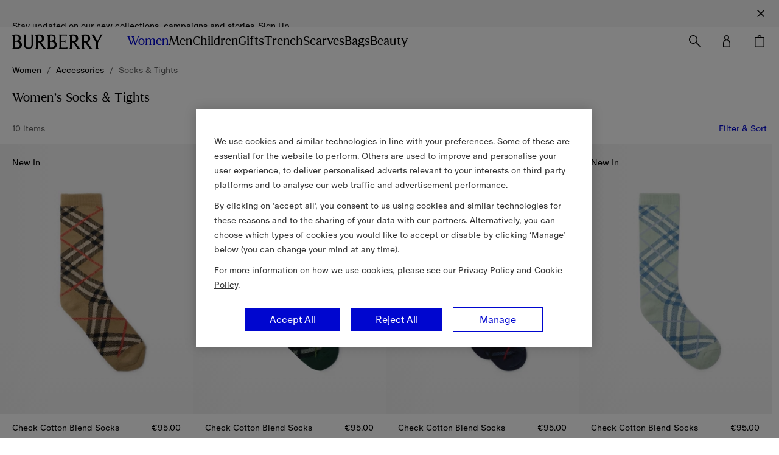

--- FILE ---
content_type: text/html; charset=utf-8
request_url: https://cy.burberry.com/l/womens-accessories/socks-tights/
body_size: 118547
content:
<!DOCTYPE html>
<html data-application="browse" lang="en" data-device="desktop">
  <head>
    <title data-rh="true">Designer Socks &amp; Tights | Burberry®️ Official</title>
    
    <meta charset="utf-8" />
    <meta http-equiv="X-UA-Compatible" content="IE=edge,chrome=1" />
    <meta
      name="viewport"
      content="width=device-width,initial-scale=1,user-scalable=no"
    />
    <link rel="stylesheet" type="text/css" href="/nrws/browse/42096468be3d0b7629316644bbb3bacf8ca8a175/css/main.43efa13459523c678039.css">
<link rel="stylesheet" type="text/css" href="/nrws/browse/42096468be3d0b7629316644bbb3bacf8ca8a175/css/chunks/boss.3c1461b2212920c8e73d.css">
<link rel="stylesheet" type="text/css" href="/nrws/browse/42096468be3d0b7629316644bbb3bacf8ca8a175/css/chunks/page-type-listing.06f79c0f09bb3d8d68ab.css">
    
    <link rel="preload" as="script" href="/nrws/browse/42096468be3d0b7629316644bbb3bacf8ca8a175/js/app.900b99b40e28028455f1.js" fetchpriority="low">
<link rel="preload" as="script" href="/nrws/browse/42096468be3d0b7629316644bbb3bacf8ca8a175/js/chunks/page-type-listing.4ef4fe02e8a370521996.js" fetchpriority="low">
<link rel="preload" as="script" href="/nrws/browse/42096468be3d0b7629316644bbb3bacf8ca8a175/js/boss.b0104343ac40d828b0de.js" fetchpriority="low">
<link rel="preload" as="script" href="/nrws/browse/42096468be3d0b7629316644bbb3bacf8ca8a175/js/vendor.a32d9d783c83d02945e3.js" fetchpriority="low">
<link rel="preload" as="script" href="/nrws/browse/42096468be3d0b7629316644bbb3bacf8ca8a175/js/main.efaf86844304aa54c459.js" fetchpriority="low">
    <script type="text/javascript" src="https://cy.burberry.com/assets/8757ec9f75935335dde64941f1e4c871c79db7da106" async ></script><script type='text/javascript'>!function(){try{window.categoryToScriptNamesMap=JSON.parse('{"C0001":{"brightcove":"brightcove","gtm":"gtm","adyen":"adyen","newrelic":"newrelic","riskified":"riskified","mpulse":"mpulse","paypal":"paypal"},"C0002":{},"C0003":{"shoprunner":"shoprunner","googlemaps":"googlemaps","optimizelyweb":"optimizelyweb","optimizelyfullstack":"optimizelyfullstack"},"C0004":{},"C0005":{}}')}catch(e){console.error("Error while parsing blocking scripts setting: "+e)}}(); window.getCookie=function(e){var t=" "+document.cookie,n=" "+e+"=",r=null,i=0,o=0;return t.length>0&&-1!=(i=t.indexOf(n))&&(i+=n.length,-1==(o=t.indexOf(";",i))&&(o=t.length),r=unescape(t.substring(i,o))),r},window.bossCookieGlobal={findScriptCategory:function(e){var t=window.categoryToScriptNamesMap;if("object"!=typeof t)return null;var n=Object.keys(t).reduce((function(e,n){return e.push([n,t[n]]),e}),[]).filter((function(t){var n=t[1];return Boolean(n[e])})),r=Array.isArray(n)?n[0]:void 0,i=null;return r&&(i=r[0]),i},isScriptAllowed:function(e){var t=window.getCookie("OptanonConsent"),n=this.findScriptCategory(e);if(!t)return"C0001"===n;if(n){var r=n+":1";return t.indexOf(r)>-1}return!1},executeFunctionExpression:function(e,t){if(this.isScriptAllowed(e)){var n=new Function(t);try{n()}catch(e){console.error("Script's function expression failed to run with error: "+e)}}},createScriptTag:function(e,t){if("object"==typeof t&&this.isScriptAllowed(e)){var n=t.src,r="text/javascript",i=t.type;i&&"string"==typeof i&&(r=i);var o=document.createElement("script");o.src=n,o.type=r,t.async&&(o.async=!0),t.defer&&(o.defer=!0);var c=document.getElementById(e);c&&c.parentNode.insertBefore(o,c)}},executeScriptTagContent:function(e,t){if(t&&"string"==typeof t&&this.isScriptAllowed(e)){var n=document.createElement("div");n.innerHTML=t.trim();var r=n.childNodes,i=document.getElementById(e);i&&i.parentNode.insertBefore(r,i)}}};</script>
    <script data-rh="true" type="application/ld+json">{"@context":"http://schema.org","@type":"BreadcrumbList","itemListElement":[{"@type":"ListItem","position":1,"name":"Women","item":"https://cy.burberry.com/c/women/"},{"@type":"ListItem","position":2,"name":"Accessories","item":"https://cy.burberry.com/c/women/accessories/"},{"@type":"ListItem","position":3,"name":"Socks & Tights","item":"https://cy.burberry.com/l/womens-accessories/socks-tights/"}]}</script><script data-rh="true" type="application/ld+json">{"@context":"http://schema.org","@type":"WebPage","url":"https://cy.burberry.com/l/womens-accessories/socks-tights/","name":"Designer Socks & Tights | Burberry®️ Official","inLanguage":"en-CY"}</script><script data-rh="true" type="application/ld+json">{"@context":"http://schema.org","@type":"Organization","name":"Burberry","logo":"https://assets.burberry.com/is/image/Burberryltd/ED6EE6C6-9E32-4DCF-9CB4-2A572F792A5E","url":"https://cy.burberry.com/","sameAs":["Vsco","http://vsco.co/burberry/","Vine","https://vine.co/Burberry/","Tumblr","http://burberrybeauty.tumblr.com/","Twitter","https://twitter.com/Burberry/","Google Plus","https://plus.google.com/+Burberry/","Weishi","https://vine.co/Burberry/","Weibo","http://weibo.com/burberry/","Linkedin","https://www.linkedin.com/company/burberry/","Youku","http://tvs.youku.com/burberry/","Youtube","https://www.youtube.com/user/Burberry/","Pinterest","https://www.pinterest.com/burberry/","Instagram","https://www.instagram.com/burberry/","Iphy","http://iphy.com/burberry/","Facebook","https://www.facebook.com/Burberry/","Foursqure","https://foursquare.com/burberry/"],"contactPoint":[{"@type":"contactPoint","contactType":"Customer Service","areaServed":"CY","telephone":"+357 22 052 932"}]}</script>
    <link data-rh="true" rel="canonical" href="https://cy.burberry.com/l/womens-accessories/socks-tights/"/><link data-rh="true" crossOrigin="anonymous" rel="preconnect" href="https://api.burberry.com"/><link data-rh="true" crossOrigin="anonymous" rel="preconnect" href="https://assets.burberry.com"/><link data-rh="true" crossOrigin="anonymous" rel="preload" href="https://common.static.burberry.com/fonts/v8/burberry-house-regular.woff2" as="font"/><link data-rh="true" crossOrigin="anonymous" rel="preload" href="https://common.static.burberry.com/fonts/v8/burberry-oracle-book.woff2" as="font"/><link data-rh="true" crossOrigin="anonymous" rel="preload" href="https://common.static.burberry.com/fonts/v7/oracle-book-medium/oracle-book-medium.woff2" as="font"/><link data-rh="true" rel="alternate" hrefLang="en" href="https://row.burberry.com/l/womens-accessories/socks-tights/"/><link data-rh="true" rel="alternate" hrefLang="en-IE" href="https://ie.burberry.com/l/womens-accessories/socks-tights/"/><link data-rh="true" rel="alternate" hrefLang="en-CA" href="https://ca.burberry.com/l/womens-accessories/socks-tights/"/><link data-rh="true" rel="alternate" hrefLang="en-US" href="https://us.burberry.com/l/womens-accessories/socks-tights/"/><link data-rh="true" rel="alternate" hrefLang="en-EE" href="https://ee.burberry.com/l/womens-accessories/socks-tights/"/><link data-rh="true" rel="alternate" hrefLang="en-MO" href="https://mo.burberry.com/l/womens-accessories/socks-tights/"/><link data-rh="true" rel="alternate" hrefLang="en-IN" href="https://in.burberry.com/l/womens-accessories/socks-tights/"/><link data-rh="true" rel="alternate" hrefLang="en-CH" href="https://ch.burberry.com/l/womens-accessories/socks-tights/"/><link data-rh="true" rel="alternate" hrefLang="en-AE" href="https://ae.burberry.com/l/womens-accessories/socks-tights/"/><link data-rh="true" rel="alternate" hrefLang="en-MT" href="https://mt.burberry.com/l/womens-accessories/socks-tights/"/><link data-rh="true" rel="alternate" hrefLang="en-GR" href="https://gr.burberry.com/l/womens-accessories/socks-tights/"/><link data-rh="true" rel="alternate" hrefLang="en-KW" href="https://kw.burberry.com/l/womens-accessories/socks-tights/"/><link data-rh="true" rel="alternate" hrefLang="en-MY" href="https://my.burberry.com/l/womens-accessories/socks-tights/"/><link data-rh="true" rel="alternate" hrefLang="en-AU" href="https://au.burberry.com/l/womens-accessories/socks-tights/"/><link data-rh="true" rel="alternate" hrefLang="en-CZ" href="https://cz.burberry.com/l/womens-accessories/socks-tights/"/><link data-rh="true" rel="alternate" hrefLang="en-CY" href="https://cy.burberry.com/l/womens-accessories/socks-tights/"/><link data-rh="true" rel="alternate" hrefLang="en-RO" href="https://ro.burberry.com/l/womens-accessories/socks-tights/"/><link data-rh="true" rel="alternate" hrefLang="en-PL" href="https://pl.burberry.com/l/womens-accessories/socks-tights/"/><link data-rh="true" rel="alternate" hrefLang="en-NL" href="https://nl.burberry.com/l/womens-accessories/socks-tights/"/><link data-rh="true" rel="alternate" hrefLang="en-TR" href="https://tr.burberry.com/l/womens-accessories/socks-tights/"/><link data-rh="true" rel="alternate" hrefLang="en-BE" href="https://be.burberry.com/l/womens-accessories/socks-tights/"/><link data-rh="true" rel="alternate" hrefLang="en-FI" href="https://fi.burberry.com/l/womens-accessories/socks-tights/"/><link data-rh="true" rel="alternate" hrefLang="en-HK" href="https://hk.burberry.com/l/womens-accessories/socks-tights/"/><link data-rh="true" rel="alternate" hrefLang="en-BG" href="https://bg.burberry.com/l/womens-accessories/socks-tights/"/><link data-rh="true" rel="alternate" hrefLang="en-DK" href="https://dk.burberry.com/l/womens-accessories/socks-tights/"/><link data-rh="true" rel="alternate" hrefLang="en-LU" href="https://lu.burberry.com/l/womens-accessories/socks-tights/"/><link data-rh="true" rel="alternate" hrefLang="en-LT" href="https://lt.burberry.com/l/womens-accessories/socks-tights/"/><link data-rh="true" rel="alternate" hrefLang="en-LV" href="https://lv.burberry.com/l/womens-accessories/socks-tights/"/><link data-rh="true" rel="alternate" hrefLang="en-HU" href="https://hu.burberry.com/l/womens-accessories/socks-tights/"/><link data-rh="true" rel="alternate" hrefLang="en-QA" href="https://qa.burberry.com/l/womens-accessories/socks-tights/"/><link data-rh="true" rel="alternate" hrefLang="en-SE" href="https://se.burberry.com/l/womens-accessories/socks-tights/"/><link data-rh="true" rel="alternate" hrefLang="en-SG" href="https://sg.burberry.com/l/womens-accessories/socks-tights/"/><link data-rh="true" rel="alternate" hrefLang="en-SI" href="https://si.burberry.com/l/womens-accessories/socks-tights/"/><link data-rh="true" rel="alternate" hrefLang="en-SK" href="https://sk.burberry.com/l/womens-accessories/socks-tights/"/><link data-rh="true" rel="alternate" hrefLang="en-UK" href="https://uk.burberry.com/l/womens-accessories/socks-tights/"/><link data-rh="true" rel="alternate" hrefLang="de-DE" href="https://de.burberry.com/l/damen-accessoires/socken-strumpfhosen/"/><link data-rh="true" rel="alternate" hrefLang="de-AT" href="https://at.burberry.com/l/damen-accessoires/socken-strumpfhosen/"/><link data-rh="true" rel="alternate" hrefLang="es-ES" href="https://es.burberry.com/l/accesorios-mujer/calcetines-medias/"/><link data-rh="true" rel="alternate" hrefLang="fr-FR" href="https://fr.burberry.com/l/accessoires-femme/chaussettes-collants/"/><link data-rh="true" rel="alternate" hrefLang="it-IT" href="https://it.burberry.com/l/accessori-donna/calze-collant/"/><link data-rh="true" rel="alternate" hrefLang="pt-PT" href="https://pt.burberry.com/l/acessorios-femininos/meias-meias-calcas/"/><link data-rh="true" rel="alternate" hrefLang="pt-BR" href="https://br.burberry.com/l/acessorios-femininos/meias-meias-calcas/"/><link data-rh="true" rel="alternate" hrefLang="ru-RU" href="https://ru.burberry.com/l/womens-accessories/socks-tights/"/><link data-rh="true" rel="alternate" hrefLang="ja-JP" href="https://jp.burberry.com/l/womens-accessories/socks-tights/"/><link data-rh="true" rel="alternate" hrefLang="ko-KR" href="https://kr.burberry.com/l/womens-accessories/socks-tights/"/><link data-rh="true" rel="alternate" hrefLang="zh-CN" href="https://www.burberry.cn/l/womens-accessories/socks-tights/"/><link data-rh="true" rel="alternate" hrefLang="zh-TW" href="https://tw.burberry.com/l/womens-accessories/socks-tights/"/><link data-rh="true" rel="alternate" hrefLang="en-TV" href="https://int.burberry.com/l/womens-accessories/socks-tights/?glCountry=TV"/><link data-rh="true" rel="alternate" hrefLang="en-JM" href="https://int.burberry.com/l/womens-accessories/socks-tights/?glCountry=JM"/><link data-rh="true" rel="alternate" hrefLang="en-CO" href="https://int.burberry.com/l/womens-accessories/socks-tights/?glCountry=CO"/><link data-rh="true" rel="alternate" hrefLang="en-DO" href="https://int.burberry.com/l/womens-accessories/socks-tights/?glCountry=DO"/><link data-rh="true" rel="alternate" hrefLang="en-ME" href="https://int.burberry.com/l/womens-accessories/socks-tights/?glCountry=ME"/><link data-rh="true" rel="alternate" hrefLang="en-RS" href="https://int.burberry.com/l/womens-accessories/socks-tights/?glCountry=RS"/><link data-rh="true" rel="alternate" hrefLang="en-WS" href="https://int.burberry.com/l/womens-accessories/socks-tights/?glCountry=WS"/><link data-rh="true" rel="alternate" hrefLang="en-AS" href="https://int.burberry.com/l/womens-accessories/socks-tights/?glCountry=AS"/><link data-rh="true" rel="alternate" hrefLang="en-GP" href="https://int.burberry.com/l/womens-accessories/socks-tights/?glCountry=GP"/><link data-rh="true" rel="alternate" hrefLang="en-MQ" href="https://int.burberry.com/l/womens-accessories/socks-tights/?glCountry=MQ"/><link data-rh="true" rel="alternate" hrefLang="en-LK" href="https://int.burberry.com/l/womens-accessories/socks-tights/?glCountry=LK"/><link data-rh="true" rel="alternate" hrefLang="en-MD" href="https://int.burberry.com/l/womens-accessories/socks-tights/?glCountry=MD"/><link data-rh="true" rel="alternate" hrefLang="en-NP" href="https://int.burberry.com/l/womens-accessories/socks-tights/?glCountry=NP"/><link data-rh="true" rel="alternate" hrefLang="en-MV" href="https://int.burberry.com/l/womens-accessories/socks-tights/?glCountry=MV"/><link data-rh="true" rel="alternate" hrefLang="en-KE" href="https://int.burberry.com/l/womens-accessories/socks-tights/?glCountry=KE"/><link data-rh="true" rel="alternate" hrefLang="en-VG" href="https://int.burberry.com/l/womens-accessories/socks-tights/?glCountry=VG"/><link data-rh="true" rel="alternate" hrefLang="en-TC" href="https://int.burberry.com/l/womens-accessories/socks-tights/?glCountry=TC"/><link data-rh="true" rel="alternate" hrefLang="en-GA" href="https://int.burberry.com/l/womens-accessories/socks-tights/?glCountry=GA"/><link data-rh="true" rel="alternate" hrefLang="en-TN" href="https://int.burberry.com/l/womens-accessories/socks-tights/?glCountry=TN"/><link data-rh="true" rel="alternate" hrefLang="en-IS" href="https://int.burberry.com/l/womens-accessories/socks-tights/?glCountry=IS"/><link data-rh="true" rel="alternate" hrefLang="en-SN" href="https://int.burberry.com/l/womens-accessories/socks-tights/?glCountry=SN"/><link data-rh="true" rel="alternate" hrefLang="en-UY" href="https://int.burberry.com/l/womens-accessories/socks-tights/?glCountry=UY"/><link data-rh="true" rel="alternate" hrefLang="en-PY" href="https://int.burberry.com/l/womens-accessories/socks-tights/?glCountry=PY"/><link data-rh="true" rel="alternate" hrefLang="en-GU" href="https://int.burberry.com/l/womens-accessories/socks-tights/?glCountry=GU"/><link data-rh="true" rel="alternate" hrefLang="en-LC" href="https://int.burberry.com/l/womens-accessories/socks-tights/?glCountry=LC"/><link data-rh="true" rel="alternate" hrefLang="en-MU" href="https://int.burberry.com/l/womens-accessories/socks-tights/?glCountry=MU"/><link data-rh="true" rel="alternate" hrefLang="en-VI" href="https://int.burberry.com/l/womens-accessories/socks-tights/?glCountry=VI"/><link data-rh="true" rel="alternate" hrefLang="en-AW" href="https://int.burberry.com/l/womens-accessories/socks-tights/?glCountry=AW"/><link data-rh="true" rel="alternate" hrefLang="en-LI" href="https://int.burberry.com/l/womens-accessories/socks-tights/?glCountry=LI"/><link data-rh="true" rel="alternate" hrefLang="en-KN" href="https://int.burberry.com/l/womens-accessories/socks-tights/?glCountry=KN"/><link data-rh="true" rel="alternate" hrefLang="en-OM" href="https://int.burberry.com/l/womens-accessories/socks-tights/?glCountry=OM"/><link data-rh="true" rel="alternate" hrefLang="en-BN" href="https://int.burberry.com/l/womens-accessories/socks-tights/?glCountry=BN"/><link data-rh="true" rel="alternate" hrefLang="en-SV" href="https://int.burberry.com/l/womens-accessories/socks-tights/?glCountry=SV"/><link data-rh="true" rel="alternate" hrefLang="en-JE" href="https://int.burberry.com/l/womens-accessories/socks-tights/?glCountry=JE"/><link data-rh="true" rel="alternate" hrefLang="en-TZ" href="https://int.burberry.com/l/womens-accessories/socks-tights/?glCountry=TZ"/><link data-rh="true" rel="alternate" hrefLang="en-NI" href="https://int.burberry.com/l/womens-accessories/socks-tights/?glCountry=NI"/><link data-rh="true" rel="alternate" hrefLang="en-AG" href="https://int.burberry.com/l/womens-accessories/socks-tights/?glCountry=AG"/><link data-rh="true" rel="alternate" hrefLang="en-GI" href="https://int.burberry.com/l/womens-accessories/socks-tights/?glCountry=GI"/><link data-rh="true" rel="alternate" hrefLang="en-GD" href="https://int.burberry.com/l/womens-accessories/socks-tights/?glCountry=GD"/><link data-rh="true" rel="alternate" hrefLang="en-AD" href="https://int.burberry.com/l/womens-accessories/socks-tights/?glCountry=AD"/><link data-rh="true" rel="alternate" hrefLang="en-NA" href="https://int.burberry.com/l/womens-accessories/socks-tights/?glCountry=NA"/><link data-rh="true" rel="alternate" hrefLang="en-PF" href="https://int.burberry.com/l/womens-accessories/socks-tights/?glCountry=PF"/><link data-rh="true" rel="alternate" hrefLang="en-BW" href="https://int.burberry.com/l/womens-accessories/socks-tights/?glCountry=BW"/><link data-rh="true" rel="alternate" hrefLang="en-NC" href="https://int.burberry.com/l/womens-accessories/socks-tights/?glCountry=NC"/><link data-rh="true" rel="alternate" hrefLang="en-CV" href="https://int.burberry.com/l/womens-accessories/socks-tights/?glCountry=CV"/><link data-rh="true" rel="alternate" hrefLang="en-MW" href="https://int.burberry.com/l/womens-accessories/socks-tights/?glCountry=MW"/><link data-rh="true" rel="alternate" hrefLang="en-FJ" href="https://int.burberry.com/l/womens-accessories/socks-tights/?glCountry=FJ"/><link data-rh="true" rel="alternate" hrefLang="en-BA" href="https://int.burberry.com/l/womens-accessories/socks-tights/?glCountry=BA"/><link data-rh="true" rel="alternate" hrefLang="en-LA" href="https://int.burberry.com/l/womens-accessories/socks-tights/?glCountry=LA"/><link data-rh="true" rel="alternate" hrefLang="en-BZ" href="https://int.burberry.com/l/womens-accessories/socks-tights/?glCountry=BZ"/><link data-rh="true" rel="alternate" hrefLang="en-MG" href="https://int.burberry.com/l/womens-accessories/socks-tights/?glCountry=MG"/><link data-rh="true" rel="alternate" hrefLang="en-SM" href="https://int.burberry.com/l/womens-accessories/socks-tights/?glCountry=SM"/><link data-rh="true" rel="alternate" hrefLang="en-TG" href="https://int.burberry.com/l/womens-accessories/socks-tights/?glCountry=TG"/><link data-rh="true" rel="alternate" hrefLang="en-VC" href="https://int.burberry.com/l/womens-accessories/socks-tights/?glCountry=VC"/><link data-rh="true" rel="alternate" hrefLang="en-AI" href="https://int.burberry.com/l/womens-accessories/socks-tights/?glCountry=AI"/><link data-rh="true" rel="alternate" hrefLang="en-TL" href="https://int.burberry.com/l/womens-accessories/socks-tights/?glCountry=TL"/><link data-rh="true" rel="alternate" hrefLang="en-IM" href="https://int.burberry.com/l/womens-accessories/socks-tights/?glCountry=IM"/><link data-rh="true" rel="alternate" hrefLang="en-LS" href="https://int.burberry.com/l/womens-accessories/socks-tights/?glCountry=LS"/><link data-rh="true" rel="alternate" hrefLang="en-DM" href="https://int.burberry.com/l/womens-accessories/socks-tights/?glCountry=DM"/><link data-rh="true" rel="alternate" hrefLang="en-GL" href="https://int.burberry.com/l/womens-accessories/socks-tights/?glCountry=GL"/><link data-rh="true" rel="alternate" hrefLang="en-VU" href="https://int.burberry.com/l/womens-accessories/socks-tights/?glCountry=VU"/><link data-rh="true" rel="alternate" hrefLang="en-SB" href="https://int.burberry.com/l/womens-accessories/socks-tights/?glCountry=SB"/><link data-rh="true" rel="alternate" hrefLang="en-CK" href="https://int.burberry.com/l/womens-accessories/socks-tights/?glCountry=CK"/><link data-rh="true" rel="alternate" hrefLang="en-FK" href="https://int.burberry.com/l/womens-accessories/socks-tights/?glCountry=FK"/><link data-rh="true" rel="alternate" hrefLang="en-MS" href="https://int.burberry.com/l/womens-accessories/socks-tights/?glCountry=MS"/><link data-rh="true" rel="alternate" hrefLang="en-TO" href="https://int.burberry.com/l/womens-accessories/socks-tights/?glCountry=TO"/><link data-rh="true" rel="alternate" hrefLang="en-MK" href="https://int.burberry.com/l/womens-accessories/socks-tights/?glCountry=MK"/><link data-rh="true" rel="alternate" hrefLang="en-AN" href="https://int.burberry.com/l/womens-accessories/socks-tights/?glCountry=AN"/><link data-rh="true" rel="alternate" hrefLang="en-SZ" href="https://int.burberry.com/l/womens-accessories/socks-tights/?glCountry=SZ"/><link data-rh="true" rel="alternate" hrefLang="en-BM" href="https://int.burberry.com/l/womens-accessories/socks-tights/?glCountry=BM"/><link data-rh="true" rel="alternate" hrefLang="en-BB" href="https://int.burberry.com/l/womens-accessories/socks-tights/?glCountry=BB"/><link data-rh="true" rel="alternate" hrefLang="en-BD" href="https://int.burberry.com/l/womens-accessories/socks-tights/?glCountry=BD"/><link data-rh="true" rel="alternate" hrefLang="en-CL" href="https://int.burberry.com/l/womens-accessories/socks-tights/?glCountry=CL"/><link data-rh="true" rel="alternate" hrefLang="en-KY" href="https://int.burberry.com/l/womens-accessories/socks-tights/?glCountry=KY"/><link data-rh="true" rel="alternate" hrefLang="en-GH" href="https://int.burberry.com/l/womens-accessories/socks-tights/?glCountry=GH"/><link data-rh="true" rel="alternate" hrefLang="en-GF" href="https://int.burberry.com/l/womens-accessories/socks-tights/?glCountry=GF"/><link data-rh="true" rel="alternate" hrefLang="en-HR" href="https://int.burberry.com/l/womens-accessories/socks-tights/?glCountry=HR"/><link data-rh="true" rel="alternate" hrefLang="en-HN" href="https://int.burberry.com/l/womens-accessories/socks-tights/?glCountry=HN"/><link data-rh="true" rel="alternate" hrefLang="en-AL" href="https://int.burberry.com/l/womens-accessories/socks-tights/?glCountry=AL"/><link data-rh="true" rel="alternate" hrefLang="en-TT" href="https://int.burberry.com/l/womens-accessories/socks-tights/?glCountry=TT"/><link data-rh="true" rel="alternate" hrefLang="en-PA" href="https://int.burberry.com/l/womens-accessories/socks-tights/?glCountry=PA"/><link data-rh="true" rel="alternate" hrefLang="en-BO" href="https://int.burberry.com/l/womens-accessories/socks-tights/?glCountry=BO"/><link data-rh="true" rel="alternate" hrefLang="en-BS" href="https://int.burberry.com/l/womens-accessories/socks-tights/?glCountry=BS"/><link data-rh="true" rel="alternate" hrefLang="en-EC" href="https://int.burberry.com/l/womens-accessories/socks-tights/?glCountry=EC"/><link data-rh="true" rel="alternate" hrefLang="en-MA" href="https://int.burberry.com/l/womens-accessories/socks-tights/?glCountry=MA"/><link data-rh="true" rel="alternate" hrefLang="en-GT" href="https://int.burberry.com/l/womens-accessories/socks-tights/?glCountry=GT"/><link data-rh="true" rel="alternate" hrefLang="en-PE" href="https://int.burberry.com/l/womens-accessories/socks-tights/?glCountry=PE"/><link data-rh="true" rel="alternate" hrefLang="en-GY" href="https://int.burberry.com/l/womens-accessories/socks-tights/?glCountry=GY"/><link data-rh="true" rel="alternate" hrefLang="en-AR" href="https://int.burberry.com/l/womens-accessories/socks-tights/?glCountry=AR"/><link data-rh="true" rel="alternate" hrefLang="en-PR" href="https://int.burberry.com/l/womens-accessories/socks-tights/?glCountry=PR"/><link data-rh="true" rel="alternate" hrefLang="en-IL" href="https://int.burberry.com/l/womens-accessories/socks-tights/?glCountry=IL"/><link data-rh="true" rel="alternate" hrefLang="en-BI" href="https://int.burberry.com/l/womens-accessories/socks-tights/?glCountry=BI"/><link data-rh="true" rel="alternate" hrefLang="en-GM" href="https://int.burberry.com/l/womens-accessories/socks-tights/?glCountry=GM"/><link data-rh="true" rel="alternate" hrefLang="en-GG" href="https://int.burberry.com/l/womens-accessories/socks-tights/?glCountry=GG"/><link data-rh="true" rel="alternate" hrefLang="en-ZA" href="https://int.burberry.com/l/womens-accessories/socks-tights/?glCountry=ZA"/><link data-rh="true" rel="alternate" hrefLang="en-NO" href="https://int.burberry.com/l/womens-accessories/socks-tights/?glCountry=NO"/><link data-rh="true" rel="alternate" hrefLang="en-MN" href="https://int.burberry.com/l/womens-accessories/socks-tights/?glCountry=MN"/><link data-rh="true" rel="alternate" hrefLang="en-LB" href="https://int.burberry.com/l/womens-accessories/socks-tights/?glCountry=LB"/><link data-rh="true" rel="alternate" hrefLang="en-JO" href="https://int.burberry.com/l/womens-accessories/socks-tights/?glCountry=JO"/><link data-rh="true" rel="alternate" hrefLang="en-GE" href="https://int.burberry.com/l/womens-accessories/socks-tights/?glCountry=GE"/><link data-rh="true" rel="alternate" hrefLang="en-FO" href="https://int.burberry.com/l/womens-accessories/socks-tights/?glCountry=FO"/><link data-rh="true" rel="alternate" hrefLang="en-EG" href="https://int.burberry.com/l/womens-accessories/socks-tights/?glCountry=EG"/><link data-rh="true" rel="alternate" hrefLang="en-CR" href="https://int.burberry.com/l/womens-accessories/socks-tights/?glCountry=CR"/><link data-rh="true" rel="alternate" hrefLang="en-AZ" href="https://int.burberry.com/l/womens-accessories/socks-tights/?glCountry=AZ"/><link data-rh="true" rel="alternate" hrefLang="en-BT" href="https://int.burberry.com/l/womens-accessories/socks-tights/?glCountry=BT"/><link data-rh="true" rel="alternate" hrefLang="en-SA" href="https://int.burberry.com/l/womens-accessories/socks-tights/?glCountry=SA"/><link data-rh="true" rel="alternate" hrefLang="en-BH" href="https://int.burberry.com/l/womens-accessories/socks-tights/?glCountry=BH"/>
    
<link rel="shortcut icon" href="/nrws/common/favicon/favicon.ico">
<link rel="icon" type="image/png" sizes="16x16" href="/nrws/common/favicon/16x16.png">
<link rel="icon" type="image/png" sizes="32x32" href="/nrws/common/favicon/32x32.png">
<link rel="icon" type="image/png" sizes="48x48" href="/nrws/common/favicon/48x48.png">
<link rel="apple-touch-icon" sizes="57x57" href="/nrws/common/favicon/57x57.png">
<link rel="apple-touch-icon" sizes="60x60" href="/nrws/common/favicon/60x60.png">
<link rel="apple-touch-icon" sizes="72x72" href="/nrws/common/favicon/72x72.png">
<link rel="apple-touch-icon" sizes="114x114" href="/nrws/common/favicon/114x114.png">
<link rel="apple-touch-icon" sizes="120x120" href="/nrws/common/favicon/120x120.png">
<link rel="apple-touch-icon" sizes="144x144" href="/nrws/common/favicon/144x144.png">
<link rel="apple-touch-icon" sizes="152x152" href="/nrws/common/favicon/152x152.png">
<link rel="apple-touch-icon" sizes="167x167" href="/nrws/common/favicon/167x167.png">
<link rel="apple-touch-icon" sizes="180x180" href="/nrws/common/favicon/180x180.png">
<link rel="apple-touch-icon" sizes="512x512" href="/nrws/common/favicon/512x512.png">
<link rel="apple-touch-icon" sizes="1024x1024" href="/nrws/common/favicon/1024x1024.png">

    
    <meta name="msapplication-tap-highlight" content="no" />
    <meta data-rh="true" name="description" content="Luxury socks and tights for women in classic and colourful Burberry Check with logo details. Shop online."/><meta data-rh="true" name="keywords" content=""/><meta data-rh="true" name="format-detection" content="telephone=no"/><meta data-rh="true" property="og:type" content="category"/><meta data-rh="true" property="og:image" content="https://assets.burberry.com/is/image/Burberryltd/C5B05E22-AC0E-4602-A3B6-6C17A060502F"/><meta data-rh="true" property="og:price:amount" content="95"/><meta data-rh="true" property="og:price:currency" content="EUR"/><meta data-rh="true" property="og:site_name" content="Burberry Cyprus"/><meta data-rh="true" property="og:locale" content="en_CY"/><meta data-rh="true" property="og:title" content="Designer Socks &amp; Tights | Burberry®️ Official"/><meta data-rh="true" property="og:description" content="Luxury socks and tights for women in classic and colourful Burberry Check with logo details. Shop online."/><meta data-rh="true" property="og:type" content="website"/><meta data-rh="true" property="og:url" content="https://cy.burberry.com/l/womens-accessories/socks-tights/"/>
    <script type='text/javascript'>window.NREUM||(NREUM={});NREUM.info = {"agent":"","beacon":"bam.nr-data.net","errorBeacon":"bam.nr-data.net","licenseKey":"883cbb608e","applicationID":"244192045","agentToken":null,"applicationTime":1767.417796,"transactionName":"ZVFRZxEDVxZUBxIMXlwbfVwRD1gJXB4DAWRAXRwZ","queueTime":0,"ttGuid":"fb970d1d8ae8fdd7","atts":"SRZGEVkZGwZaFhQAXVNAWlwNPVABF15EXQVUVwECAAEUVVFTVkgFClJVHgJQXQEYBVFWUAQMVQRbAwpXFxkb"}; (window.NREUM||(NREUM={})).init={privacy:{cookies_enabled:true},ajax:{deny_list:["bam.nr-data.net"]},session_replay:{sampling_rate:1.0,mask_text_selector:"*",block_selector:"",mask_input_options:{},mask_all_inputs:true,enabled:true,error_sampling_rate:10.0},feature_flags:["soft_nav"],distributed_tracing:{enabled:true}};(window.NREUM||(NREUM={})).loader_config={agentID:"244192718",accountID:"2096120",trustKey:"349577",xpid:"VgYOV1dRCBACUFVTDgMHUlE=",licenseKey:"883cbb608e",applicationID:"244192045",browserID:"244192718"};;/*! For license information please see nr-loader-spa-1.302.0.min.js.LICENSE.txt */
(()=>{var e,t,r={384:(e,t,r)=>{"use strict";r.d(t,{NT:()=>a,US:()=>d,Zm:()=>s,bQ:()=>u,dV:()=>c,pV:()=>l});var n=r(6154),i=r(1863),o=r(1910);const a={beacon:"bam.nr-data.net",errorBeacon:"bam.nr-data.net"};function s(){return n.gm.NREUM||(n.gm.NREUM={}),void 0===n.gm.newrelic&&(n.gm.newrelic=n.gm.NREUM),n.gm.NREUM}function c(){let e=s();return e.o||(e.o={ST:n.gm.setTimeout,SI:n.gm.setImmediate||n.gm.setInterval,CT:n.gm.clearTimeout,XHR:n.gm.XMLHttpRequest,REQ:n.gm.Request,EV:n.gm.Event,PR:n.gm.Promise,MO:n.gm.MutationObserver,FETCH:n.gm.fetch,WS:n.gm.WebSocket},(0,o.i)(...Object.values(e.o))),e}function u(e,t){let r=s();r.initializedAgents??={},t.initializedAt={ms:(0,i.t)(),date:new Date},r.initializedAgents[e]=t}function d(e,t){s()[e]=t}function l(){return function(){let e=s();const t=e.info||{};e.info={beacon:a.beacon,errorBeacon:a.errorBeacon,...t}}(),function(){let e=s();const t=e.init||{};e.init={...t}}(),c(),function(){let e=s();const t=e.loader_config||{};e.loader_config={...t}}(),s()}},782:(e,t,r)=>{"use strict";r.d(t,{T:()=>n});const n=r(860).K7.pageViewTiming},860:(e,t,r)=>{"use strict";r.d(t,{$J:()=>d,K7:()=>c,P3:()=>u,XX:()=>i,Yy:()=>s,df:()=>o,qY:()=>n,v4:()=>a});const n="events",i="jserrors",o="browser/blobs",a="rum",s="browser/logs",c={ajax:"ajax",genericEvents:"generic_events",jserrors:i,logging:"logging",metrics:"metrics",pageAction:"page_action",pageViewEvent:"page_view_event",pageViewTiming:"page_view_timing",sessionReplay:"session_replay",sessionTrace:"session_trace",softNav:"soft_navigations",spa:"spa"},u={[c.pageViewEvent]:1,[c.pageViewTiming]:2,[c.metrics]:3,[c.jserrors]:4,[c.spa]:5,[c.ajax]:6,[c.sessionTrace]:7,[c.softNav]:8,[c.sessionReplay]:9,[c.logging]:10,[c.genericEvents]:11},d={[c.pageViewEvent]:a,[c.pageViewTiming]:n,[c.ajax]:n,[c.spa]:n,[c.softNav]:n,[c.metrics]:i,[c.jserrors]:i,[c.sessionTrace]:o,[c.sessionReplay]:o,[c.logging]:s,[c.genericEvents]:"ins"}},944:(e,t,r)=>{"use strict";r.d(t,{R:()=>i});var n=r(3241);function i(e,t){"function"==typeof console.debug&&(console.debug("New Relic Warning: https://github.com/newrelic/newrelic-browser-agent/blob/main/docs/warning-codes.md#".concat(e),t),(0,n.W)({agentIdentifier:null,drained:null,type:"data",name:"warn",feature:"warn",data:{code:e,secondary:t}}))}},993:(e,t,r)=>{"use strict";r.d(t,{A$:()=>o,ET:()=>a,TZ:()=>s,p_:()=>i});var n=r(860);const i={ERROR:"ERROR",WARN:"WARN",INFO:"INFO",DEBUG:"DEBUG",TRACE:"TRACE"},o={OFF:0,ERROR:1,WARN:2,INFO:3,DEBUG:4,TRACE:5},a="log",s=n.K7.logging},1687:(e,t,r)=>{"use strict";r.d(t,{Ak:()=>u,Ze:()=>f,x3:()=>d});var n=r(3241),i=r(7836),o=r(3606),a=r(860),s=r(2646);const c={};function u(e,t){const r={staged:!1,priority:a.P3[t]||0};l(e),c[e].get(t)||c[e].set(t,r)}function d(e,t){e&&c[e]&&(c[e].get(t)&&c[e].delete(t),p(e,t,!1),c[e].size&&h(e))}function l(e){if(!e)throw new Error("agentIdentifier required");c[e]||(c[e]=new Map)}function f(e="",t="feature",r=!1){if(l(e),!e||!c[e].get(t)||r)return p(e,t);c[e].get(t).staged=!0,h(e)}function h(e){const t=Array.from(c[e]);t.every(([e,t])=>t.staged)&&(t.sort((e,t)=>e[1].priority-t[1].priority),t.forEach(([t])=>{c[e].delete(t),p(e,t)}))}function p(e,t,r=!0){const a=e?i.ee.get(e):i.ee,c=o.i.handlers;if(!a.aborted&&a.backlog&&c){if((0,n.W)({agentIdentifier:e,type:"lifecycle",name:"drain",feature:t}),r){const e=a.backlog[t],r=c[t];if(r){for(let t=0;e&&t<e.length;++t)g(e[t],r);Object.entries(r).forEach(([e,t])=>{Object.values(t||{}).forEach(t=>{t[0]?.on&&t[0]?.context()instanceof s.y&&t[0].on(e,t[1])})})}}a.isolatedBacklog||delete c[t],a.backlog[t]=null,a.emit("drain-"+t,[])}}function g(e,t){var r=e[1];Object.values(t[r]||{}).forEach(t=>{var r=e[0];if(t[0]===r){var n=t[1],i=e[3],o=e[2];n.apply(i,o)}})}},1741:(e,t,r)=>{"use strict";r.d(t,{W:()=>o});var n=r(944),i=r(4261);class o{#e(e,...t){if(this[e]!==o.prototype[e])return this[e](...t);(0,n.R)(35,e)}addPageAction(e,t){return this.#e(i.hG,e,t)}register(e){return this.#e(i.eY,e)}recordCustomEvent(e,t){return this.#e(i.fF,e,t)}setPageViewName(e,t){return this.#e(i.Fw,e,t)}setCustomAttribute(e,t,r){return this.#e(i.cD,e,t,r)}noticeError(e,t){return this.#e(i.o5,e,t)}setUserId(e){return this.#e(i.Dl,e)}setApplicationVersion(e){return this.#e(i.nb,e)}setErrorHandler(e){return this.#e(i.bt,e)}addRelease(e,t){return this.#e(i.k6,e,t)}log(e,t){return this.#e(i.$9,e,t)}start(){return this.#e(i.d3)}finished(e){return this.#e(i.BL,e)}recordReplay(){return this.#e(i.CH)}pauseReplay(){return this.#e(i.Tb)}addToTrace(e){return this.#e(i.U2,e)}setCurrentRouteName(e){return this.#e(i.PA,e)}interaction(e){return this.#e(i.dT,e)}wrapLogger(e,t,r){return this.#e(i.Wb,e,t,r)}measure(e,t){return this.#e(i.V1,e,t)}}},1863:(e,t,r)=>{"use strict";function n(){return Math.floor(performance.now())}r.d(t,{t:()=>n})},1910:(e,t,r)=>{"use strict";r.d(t,{i:()=>o});var n=r(944);const i=new Map;function o(...e){return e.every(e=>{if(i.has(e))return i.get(e);const t="function"==typeof e&&e.toString().includes("[native code]");return t||(0,n.R)(64,e?.name||e?.toString()),i.set(e,t),t})}},2555:(e,t,r)=>{"use strict";r.d(t,{D:()=>s,f:()=>a});var n=r(384),i=r(8122);const o={beacon:n.NT.beacon,errorBeacon:n.NT.errorBeacon,licenseKey:void 0,applicationID:void 0,sa:void 0,queueTime:void 0,applicationTime:void 0,ttGuid:void 0,user:void 0,account:void 0,product:void 0,extra:void 0,jsAttributes:{},userAttributes:void 0,atts:void 0,transactionName:void 0,tNamePlain:void 0};function a(e){try{return!!e.licenseKey&&!!e.errorBeacon&&!!e.applicationID}catch(e){return!1}}const s=e=>(0,i.a)(e,o)},2614:(e,t,r)=>{"use strict";r.d(t,{BB:()=>a,H3:()=>n,g:()=>u,iL:()=>c,tS:()=>s,uh:()=>i,wk:()=>o});const n="NRBA",i="SESSION",o=144e5,a=18e5,s={STARTED:"session-started",PAUSE:"session-pause",RESET:"session-reset",RESUME:"session-resume",UPDATE:"session-update"},c={SAME_TAB:"same-tab",CROSS_TAB:"cross-tab"},u={OFF:0,FULL:1,ERROR:2}},2646:(e,t,r)=>{"use strict";r.d(t,{y:()=>n});class n{constructor(e){this.contextId=e}}},2843:(e,t,r)=>{"use strict";r.d(t,{u:()=>i});var n=r(3878);function i(e,t=!1,r,i){(0,n.DD)("visibilitychange",function(){if(t)return void("hidden"===document.visibilityState&&e());e(document.visibilityState)},r,i)}},3241:(e,t,r)=>{"use strict";r.d(t,{W:()=>o});var n=r(6154);const i="newrelic";function o(e={}){try{n.gm.dispatchEvent(new CustomEvent(i,{detail:e}))}catch(e){}}},3304:(e,t,r)=>{"use strict";r.d(t,{A:()=>o});var n=r(7836);const i=()=>{const e=new WeakSet;return(t,r)=>{if("object"==typeof r&&null!==r){if(e.has(r))return;e.add(r)}return r}};function o(e){try{return JSON.stringify(e,i())??""}catch(e){try{n.ee.emit("internal-error",[e])}catch(e){}return""}}},3333:(e,t,r)=>{"use strict";r.d(t,{$v:()=>d,TZ:()=>n,Xh:()=>c,Zp:()=>i,kd:()=>u,mq:()=>s,nf:()=>a,qN:()=>o});const n=r(860).K7.genericEvents,i=["auxclick","click","copy","keydown","paste","scrollend"],o=["focus","blur"],a=4,s=1e3,c=2e3,u=["PageAction","UserAction","BrowserPerformance"],d={RESOURCES:"experimental.resources",REGISTER:"register"}},3434:(e,t,r)=>{"use strict";r.d(t,{Jt:()=>o,YM:()=>u});var n=r(7836),i=r(5607);const o="nr@original:".concat(i.W),a=50;var s=Object.prototype.hasOwnProperty,c=!1;function u(e,t){return e||(e=n.ee),r.inPlace=function(e,t,n,i,o){n||(n="");const a="-"===n.charAt(0);for(let s=0;s<t.length;s++){const c=t[s],u=e[c];l(u)||(e[c]=r(u,a?c+n:n,i,c,o))}},r.flag=o,r;function r(t,r,n,c,u){return l(t)?t:(r||(r=""),nrWrapper[o]=t,function(e,t,r){if(Object.defineProperty&&Object.keys)try{return Object.keys(e).forEach(function(r){Object.defineProperty(t,r,{get:function(){return e[r]},set:function(t){return e[r]=t,t}})}),t}catch(e){d([e],r)}for(var n in e)s.call(e,n)&&(t[n]=e[n])}(t,nrWrapper,e),nrWrapper);function nrWrapper(){var o,s,l,f;let h;try{s=this,o=[...arguments],l="function"==typeof n?n(o,s):n||{}}catch(t){d([t,"",[o,s,c],l],e)}i(r+"start",[o,s,c],l,u);const p=performance.now();let g;try{return f=t.apply(s,o),g=performance.now(),f}catch(e){throw g=performance.now(),i(r+"err",[o,s,e],l,u),h=e,h}finally{const e=g-p,t={start:p,end:g,duration:e,isLongTask:e>=a,methodName:c,thrownError:h};t.isLongTask&&i("long-task",[t,s],l,u),i(r+"end",[o,s,f],l,u)}}}function i(r,n,i,o){if(!c||t){var a=c;c=!0;try{e.emit(r,n,i,t,o)}catch(t){d([t,r,n,i],e)}c=a}}}function d(e,t){t||(t=n.ee);try{t.emit("internal-error",e)}catch(e){}}function l(e){return!(e&&"function"==typeof e&&e.apply&&!e[o])}},3606:(e,t,r)=>{"use strict";r.d(t,{i:()=>o});var n=r(9908);o.on=a;var i=o.handlers={};function o(e,t,r,o){a(o||n.d,i,e,t,r)}function a(e,t,r,i,o){o||(o="feature"),e||(e=n.d);var a=t[o]=t[o]||{};(a[r]=a[r]||[]).push([e,i])}},3738:(e,t,r)=>{"use strict";r.d(t,{He:()=>i,Kp:()=>s,Lc:()=>u,Rz:()=>d,TZ:()=>n,bD:()=>o,d3:()=>a,jx:()=>l,sl:()=>f,uP:()=>c});const n=r(860).K7.sessionTrace,i="bstResource",o="resource",a="-start",s="-end",c="fn"+a,u="fn"+s,d="pushState",l=1e3,f=3e4},3785:(e,t,r)=>{"use strict";r.d(t,{R:()=>c,b:()=>u});var n=r(9908),i=r(1863),o=r(860),a=r(8154),s=r(993);function c(e,t,r={},c=s.p_.INFO,u,d=(0,i.t)()){(0,n.p)(a.xV,["API/logging/".concat(c.toLowerCase(),"/called")],void 0,o.K7.metrics,e),(0,n.p)(s.ET,[d,t,r,c,u],void 0,o.K7.logging,e)}function u(e){return"string"==typeof e&&Object.values(s.p_).some(t=>t===e.toUpperCase().trim())}},3878:(e,t,r)=>{"use strict";function n(e,t){return{capture:e,passive:!1,signal:t}}function i(e,t,r=!1,i){window.addEventListener(e,t,n(r,i))}function o(e,t,r=!1,i){document.addEventListener(e,t,n(r,i))}r.d(t,{DD:()=>o,jT:()=>n,sp:()=>i})},3962:(e,t,r)=>{"use strict";r.d(t,{AM:()=>a,O2:()=>l,OV:()=>o,Qu:()=>f,TZ:()=>c,ih:()=>h,pP:()=>s,t1:()=>d,tC:()=>i,wD:()=>u});var n=r(860);const i=["click","keydown","submit"],o="popstate",a="api",s="initialPageLoad",c=n.K7.softNav,u=5e3,d=500,l={INITIAL_PAGE_LOAD:"",ROUTE_CHANGE:1,UNSPECIFIED:2},f={INTERACTION:1,AJAX:2,CUSTOM_END:3,CUSTOM_TRACER:4},h={IP:"in progress",PF:"pending finish",FIN:"finished",CAN:"cancelled"}},4234:(e,t,r)=>{"use strict";r.d(t,{W:()=>o});var n=r(7836),i=r(1687);class o{constructor(e,t){this.agentIdentifier=e,this.ee=n.ee.get(e),this.featureName=t,this.blocked=!1}deregisterDrain(){(0,i.x3)(this.agentIdentifier,this.featureName)}}},4261:(e,t,r)=>{"use strict";r.d(t,{$9:()=>d,BL:()=>c,CH:()=>p,Dl:()=>R,Fw:()=>w,PA:()=>v,Pl:()=>n,Tb:()=>f,U2:()=>a,V1:()=>E,Wb:()=>T,bt:()=>y,cD:()=>b,d3:()=>x,dT:()=>u,eY:()=>g,fF:()=>h,hG:()=>o,hw:()=>i,k6:()=>s,nb:()=>m,o5:()=>l});const n="api-",i=n+"ixn-",o="addPageAction",a="addToTrace",s="addRelease",c="finished",u="interaction",d="log",l="noticeError",f="pauseReplay",h="recordCustomEvent",p="recordReplay",g="register",m="setApplicationVersion",v="setCurrentRouteName",b="setCustomAttribute",y="setErrorHandler",w="setPageViewName",R="setUserId",x="start",T="wrapLogger",E="measure"},4387:(e,t,r)=>{"use strict";function n(e={}){return!(!e.id||!e.name)}function i(e,t){if(2!==t?.harvestEndpointVersion)return{};const r=t.agentRef.runtime.appMetadata.agents[0].entityGuid;return n(e)?{"mfe.id":e.id,"mfe.name":e.name,eventSource:"MicroFrontendBrowserAgent","parent.id":r}:{"entity.guid":r,appId:t.agentRef.info.applicationID}}r.d(t,{U:()=>i,c:()=>n})},5205:(e,t,r)=>{"use strict";r.d(t,{j:()=>_});var n=r(384),i=r(1741);var o=r(2555),a=r(3333);const s=e=>{if(!e||"string"!=typeof e)return!1;try{document.createDocumentFragment().querySelector(e)}catch{return!1}return!0};var c=r(2614),u=r(944),d=r(8122);const l="[data-nr-mask]",f=e=>(0,d.a)(e,(()=>{const e={feature_flags:[],experimental:{allow_registered_children:!1,resources:!1},mask_selector:"*",block_selector:"[data-nr-block]",mask_input_options:{color:!1,date:!1,"datetime-local":!1,email:!1,month:!1,number:!1,range:!1,search:!1,tel:!1,text:!1,time:!1,url:!1,week:!1,textarea:!1,select:!1,password:!0}};return{ajax:{deny_list:void 0,block_internal:!0,enabled:!0,autoStart:!0},api:{get allow_registered_children(){return e.feature_flags.includes(a.$v.REGISTER)||e.experimental.allow_registered_children},set allow_registered_children(t){e.experimental.allow_registered_children=t},duplicate_registered_data:!1},distributed_tracing:{enabled:void 0,exclude_newrelic_header:void 0,cors_use_newrelic_header:void 0,cors_use_tracecontext_headers:void 0,allowed_origins:void 0},get feature_flags(){return e.feature_flags},set feature_flags(t){e.feature_flags=t},generic_events:{enabled:!0,autoStart:!0},harvest:{interval:30},jserrors:{enabled:!0,autoStart:!0},logging:{enabled:!0,autoStart:!0},metrics:{enabled:!0,autoStart:!0},obfuscate:void 0,page_action:{enabled:!0},page_view_event:{enabled:!0,autoStart:!0},page_view_timing:{enabled:!0,autoStart:!0},performance:{capture_marks:!1,capture_measures:!1,capture_detail:!0,resources:{get enabled(){return e.feature_flags.includes(a.$v.RESOURCES)||e.experimental.resources},set enabled(t){e.experimental.resources=t},asset_types:[],first_party_domains:[],ignore_newrelic:!0}},privacy:{cookies_enabled:!0},proxy:{assets:void 0,beacon:void 0},session:{expiresMs:c.wk,inactiveMs:c.BB},session_replay:{autoStart:!0,enabled:!1,preload:!1,sampling_rate:10,error_sampling_rate:100,collect_fonts:!1,inline_images:!1,fix_stylesheets:!0,mask_all_inputs:!0,get mask_text_selector(){return e.mask_selector},set mask_text_selector(t){s(t)?e.mask_selector="".concat(t,",").concat(l):""===t||null===t?e.mask_selector=l:(0,u.R)(5,t)},get block_class(){return"nr-block"},get ignore_class(){return"nr-ignore"},get mask_text_class(){return"nr-mask"},get block_selector(){return e.block_selector},set block_selector(t){s(t)?e.block_selector+=",".concat(t):""!==t&&(0,u.R)(6,t)},get mask_input_options(){return e.mask_input_options},set mask_input_options(t){t&&"object"==typeof t?e.mask_input_options={...t,password:!0}:(0,u.R)(7,t)}},session_trace:{enabled:!0,autoStart:!0},soft_navigations:{enabled:!0,autoStart:!0},spa:{enabled:!0,autoStart:!0},ssl:void 0,user_actions:{enabled:!0,elementAttributes:["id","className","tagName","type"]}}})());var h=r(6154),p=r(9324);let g=0;const m={buildEnv:p.F3,distMethod:p.Xs,version:p.xv,originTime:h.WN},v={appMetadata:{},customTransaction:void 0,denyList:void 0,disabled:!1,harvester:void 0,isolatedBacklog:!1,isRecording:!1,loaderType:void 0,maxBytes:3e4,obfuscator:void 0,onerror:void 0,ptid:void 0,releaseIds:{},session:void 0,timeKeeper:void 0,registeredEntities:[],jsAttributesMetadata:{bytes:0},get harvestCount(){return++g}},b=e=>{const t=(0,d.a)(e,v),r=Object.keys(m).reduce((e,t)=>(e[t]={value:m[t],writable:!1,configurable:!0,enumerable:!0},e),{});return Object.defineProperties(t,r)};var y=r(5701);const w=e=>{const t=e.startsWith("http");e+="/",r.p=t?e:"https://"+e};var R=r(7836),x=r(3241);const T={accountID:void 0,trustKey:void 0,agentID:void 0,licenseKey:void 0,applicationID:void 0,xpid:void 0},E=e=>(0,d.a)(e,T),A=new Set;function _(e,t={},r,a){let{init:s,info:c,loader_config:u,runtime:d={},exposed:l=!0}=t;if(!c){const e=(0,n.pV)();s=e.init,c=e.info,u=e.loader_config}e.init=f(s||{}),e.loader_config=E(u||{}),c.jsAttributes??={},h.bv&&(c.jsAttributes.isWorker=!0),e.info=(0,o.D)(c);const p=e.init,g=[c.beacon,c.errorBeacon];A.has(e.agentIdentifier)||(p.proxy.assets&&(w(p.proxy.assets),g.push(p.proxy.assets)),p.proxy.beacon&&g.push(p.proxy.beacon),e.beacons=[...g],function(e){const t=(0,n.pV)();Object.getOwnPropertyNames(i.W.prototype).forEach(r=>{const n=i.W.prototype[r];if("function"!=typeof n||"constructor"===n)return;let o=t[r];e[r]&&!1!==e.exposed&&"micro-agent"!==e.runtime?.loaderType&&(t[r]=(...t)=>{const n=e[r](...t);return o?o(...t):n})})}(e),(0,n.US)("activatedFeatures",y.B),e.runSoftNavOverSpa&&=!0===p.soft_navigations.enabled&&p.feature_flags.includes("soft_nav")),d.denyList=[...p.ajax.deny_list||[],...p.ajax.block_internal?g:[]],d.ptid=e.agentIdentifier,d.loaderType=r,e.runtime=b(d),A.has(e.agentIdentifier)||(e.ee=R.ee.get(e.agentIdentifier),e.exposed=l,(0,x.W)({agentIdentifier:e.agentIdentifier,drained:!!y.B?.[e.agentIdentifier],type:"lifecycle",name:"initialize",feature:void 0,data:e.config})),A.add(e.agentIdentifier)}},5270:(e,t,r)=>{"use strict";r.d(t,{Aw:()=>a,SR:()=>o,rF:()=>s});var n=r(384),i=r(7767);function o(e){return!!(0,n.dV)().o.MO&&(0,i.V)(e)&&!0===e?.session_trace.enabled}function a(e){return!0===e?.session_replay.preload&&o(e)}function s(e,t){try{if("string"==typeof t?.type){if("password"===t.type.toLowerCase())return"*".repeat(e?.length||0);if(void 0!==t?.dataset?.nrUnmask||t?.classList?.contains("nr-unmask"))return e}}catch(e){}return"string"==typeof e?e.replace(/[\S]/g,"*"):"*".repeat(e?.length||0)}},5289:(e,t,r)=>{"use strict";r.d(t,{GG:()=>o,Qr:()=>s,sB:()=>a});var n=r(3878);function i(){return"undefined"==typeof document||"complete"===document.readyState}function o(e,t){if(i())return e();(0,n.sp)("load",e,t)}function a(e){if(i())return e();(0,n.DD)("DOMContentLoaded",e)}function s(e){if(i())return e();(0,n.sp)("popstate",e)}},5607:(e,t,r)=>{"use strict";r.d(t,{W:()=>n});const n=(0,r(9566).bz)()},5701:(e,t,r)=>{"use strict";r.d(t,{B:()=>o,t:()=>a});var n=r(3241);const i=new Set,o={};function a(e,t){const r=t.agentIdentifier;o[r]??={},e&&"object"==typeof e&&(i.has(r)||(t.ee.emit("rumresp",[e]),o[r]=e,i.add(r),(0,n.W)({agentIdentifier:r,loaded:!0,drained:!0,type:"lifecycle",name:"load",feature:void 0,data:e})))}},6154:(e,t,r)=>{"use strict";r.d(t,{A4:()=>s,OF:()=>d,RI:()=>i,WN:()=>h,bv:()=>o,gm:()=>a,lR:()=>f,m:()=>u,mw:()=>c,sb:()=>l});var n=r(1863);const i="undefined"!=typeof window&&!!window.document,o="undefined"!=typeof WorkerGlobalScope&&("undefined"!=typeof self&&self instanceof WorkerGlobalScope&&self.navigator instanceof WorkerNavigator||"undefined"!=typeof globalThis&&globalThis instanceof WorkerGlobalScope&&globalThis.navigator instanceof WorkerNavigator),a=i?window:"undefined"!=typeof WorkerGlobalScope&&("undefined"!=typeof self&&self instanceof WorkerGlobalScope&&self||"undefined"!=typeof globalThis&&globalThis instanceof WorkerGlobalScope&&globalThis),s="complete"===a?.document?.readyState,c=Boolean("hidden"===a?.document?.visibilityState),u=""+a?.location,d=/iPad|iPhone|iPod/.test(a.navigator?.userAgent),l=d&&"undefined"==typeof SharedWorker,f=(()=>{const e=a.navigator?.userAgent?.match(/Firefox[/\s](\d+\.\d+)/);return Array.isArray(e)&&e.length>=2?+e[1]:0})(),h=Date.now()-(0,n.t)()},6344:(e,t,r)=>{"use strict";r.d(t,{BB:()=>d,G4:()=>o,Qb:()=>l,TZ:()=>i,Ug:()=>a,_s:()=>s,bc:()=>u,yP:()=>c});var n=r(2614);const i=r(860).K7.sessionReplay,o={RECORD:"recordReplay",PAUSE:"pauseReplay",ERROR_DURING_REPLAY:"errorDuringReplay"},a=.12,s={DomContentLoaded:0,Load:1,FullSnapshot:2,IncrementalSnapshot:3,Meta:4,Custom:5},c={[n.g.ERROR]:15e3,[n.g.FULL]:3e5,[n.g.OFF]:0},u={RESET:{message:"Session was reset",sm:"Reset"},IMPORT:{message:"Recorder failed to import",sm:"Import"},TOO_MANY:{message:"429: Too Many Requests",sm:"Too-Many"},TOO_BIG:{message:"Payload was too large",sm:"Too-Big"},CROSS_TAB:{message:"Session Entity was set to OFF on another tab",sm:"Cross-Tab"},ENTITLEMENTS:{message:"Session Replay is not allowed and will not be started",sm:"Entitlement"}},d=5e3,l={API:"api",RESUME:"resume",SWITCH_TO_FULL:"switchToFull",INITIALIZE:"initialize",PRELOAD:"preload"}},6389:(e,t,r)=>{"use strict";function n(e,t=500,r={}){const n=r?.leading||!1;let i;return(...r)=>{n&&void 0===i&&(e.apply(this,r),i=setTimeout(()=>{i=clearTimeout(i)},t)),n||(clearTimeout(i),i=setTimeout(()=>{e.apply(this,r)},t))}}function i(e){let t=!1;return(...r)=>{t||(t=!0,e.apply(this,r))}}r.d(t,{J:()=>i,s:()=>n})},6630:(e,t,r)=>{"use strict";r.d(t,{T:()=>n});const n=r(860).K7.pageViewEvent},6774:(e,t,r)=>{"use strict";r.d(t,{T:()=>n});const n=r(860).K7.jserrors},7295:(e,t,r)=>{"use strict";r.d(t,{Xv:()=>a,gX:()=>i,iW:()=>o});var n=[];function i(e){if(!e||o(e))return!1;if(0===n.length)return!0;for(var t=0;t<n.length;t++){var r=n[t];if("*"===r.hostname)return!1;if(s(r.hostname,e.hostname)&&c(r.pathname,e.pathname))return!1}return!0}function o(e){return void 0===e.hostname}function a(e){if(n=[],e&&e.length)for(var t=0;t<e.length;t++){let r=e[t];if(!r)continue;0===r.indexOf("http://")?r=r.substring(7):0===r.indexOf("https://")&&(r=r.substring(8));const i=r.indexOf("/");let o,a;i>0?(o=r.substring(0,i),a=r.substring(i)):(o=r,a="");let[s]=o.split(":");n.push({hostname:s,pathname:a})}}function s(e,t){return!(e.length>t.length)&&t.indexOf(e)===t.length-e.length}function c(e,t){return 0===e.indexOf("/")&&(e=e.substring(1)),0===t.indexOf("/")&&(t=t.substring(1)),""===e||e===t}},7378:(e,t,r)=>{"use strict";r.d(t,{$p:()=>x,BR:()=>b,Kp:()=>R,L3:()=>y,Lc:()=>c,NC:()=>o,SG:()=>d,TZ:()=>i,U6:()=>p,UT:()=>m,d3:()=>w,dT:()=>f,e5:()=>E,gx:()=>v,l9:()=>l,oW:()=>h,op:()=>g,rw:()=>u,tH:()=>A,uP:()=>s,wW:()=>T,xq:()=>a});var n=r(384);const i=r(860).K7.spa,o=["click","submit","keypress","keydown","keyup","change"],a=999,s="fn-start",c="fn-end",u="cb-start",d="api-ixn-",l="remaining",f="interaction",h="spaNode",p="jsonpNode",g="fetch-start",m="fetch-done",v="fetch-body-",b="jsonp-end",y=(0,n.dV)().o.ST,w="-start",R="-end",x="-body",T="cb"+R,E="jsTime",A="fetch"},7485:(e,t,r)=>{"use strict";r.d(t,{D:()=>i});var n=r(6154);function i(e){if(0===(e||"").indexOf("data:"))return{protocol:"data"};try{const t=new URL(e,location.href),r={port:t.port,hostname:t.hostname,pathname:t.pathname,search:t.search,protocol:t.protocol.slice(0,t.protocol.indexOf(":")),sameOrigin:t.protocol===n.gm?.location?.protocol&&t.host===n.gm?.location?.host};return r.port&&""!==r.port||("http:"===t.protocol&&(r.port="80"),"https:"===t.protocol&&(r.port="443")),r.pathname&&""!==r.pathname?r.pathname.startsWith("/")||(r.pathname="/".concat(r.pathname)):r.pathname="/",r}catch(e){return{}}}},7699:(e,t,r)=>{"use strict";r.d(t,{It:()=>o,KC:()=>s,No:()=>i,qh:()=>a});var n=r(860);const i=16e3,o=1e6,a="SESSION_ERROR",s={[n.K7.logging]:!0,[n.K7.genericEvents]:!1,[n.K7.jserrors]:!1,[n.K7.ajax]:!1}},7767:(e,t,r)=>{"use strict";r.d(t,{V:()=>i});var n=r(6154);const i=e=>n.RI&&!0===e?.privacy.cookies_enabled},7836:(e,t,r)=>{"use strict";r.d(t,{P:()=>s,ee:()=>c});var n=r(384),i=r(8990),o=r(2646),a=r(5607);const s="nr@context:".concat(a.W),c=function e(t,r){var n={},a={},d={},l=!1;try{l=16===r.length&&u.initializedAgents?.[r]?.runtime.isolatedBacklog}catch(e){}var f={on:p,addEventListener:p,removeEventListener:function(e,t){var r=n[e];if(!r)return;for(var i=0;i<r.length;i++)r[i]===t&&r.splice(i,1)},emit:function(e,r,n,i,o){!1!==o&&(o=!0);if(c.aborted&&!i)return;t&&o&&t.emit(e,r,n);var s=h(n);g(e).forEach(e=>{e.apply(s,r)});var u=v()[a[e]];u&&u.push([f,e,r,s]);return s},get:m,listeners:g,context:h,buffer:function(e,t){const r=v();if(t=t||"feature",f.aborted)return;Object.entries(e||{}).forEach(([e,n])=>{a[n]=t,t in r||(r[t]=[])})},abort:function(){f._aborted=!0,Object.keys(f.backlog).forEach(e=>{delete f.backlog[e]})},isBuffering:function(e){return!!v()[a[e]]},debugId:r,backlog:l?{}:t&&"object"==typeof t.backlog?t.backlog:{},isolatedBacklog:l};return Object.defineProperty(f,"aborted",{get:()=>{let e=f._aborted||!1;return e||(t&&(e=t.aborted),e)}}),f;function h(e){return e&&e instanceof o.y?e:e?(0,i.I)(e,s,()=>new o.y(s)):new o.y(s)}function p(e,t){n[e]=g(e).concat(t)}function g(e){return n[e]||[]}function m(t){return d[t]=d[t]||e(f,t)}function v(){return f.backlog}}(void 0,"globalEE"),u=(0,n.Zm)();u.ee||(u.ee=c)},8122:(e,t,r)=>{"use strict";r.d(t,{a:()=>i});var n=r(944);function i(e,t){try{if(!e||"object"!=typeof e)return(0,n.R)(3);if(!t||"object"!=typeof t)return(0,n.R)(4);const r=Object.create(Object.getPrototypeOf(t),Object.getOwnPropertyDescriptors(t)),o=0===Object.keys(r).length?e:r;for(let a in o)if(void 0!==e[a])try{if(null===e[a]){r[a]=null;continue}Array.isArray(e[a])&&Array.isArray(t[a])?r[a]=Array.from(new Set([...e[a],...t[a]])):"object"==typeof e[a]&&"object"==typeof t[a]?r[a]=i(e[a],t[a]):r[a]=e[a]}catch(e){r[a]||(0,n.R)(1,e)}return r}catch(e){(0,n.R)(2,e)}}},8139:(e,t,r)=>{"use strict";r.d(t,{u:()=>f});var n=r(7836),i=r(3434),o=r(8990),a=r(6154);const s={},c=a.gm.XMLHttpRequest,u="addEventListener",d="removeEventListener",l="nr@wrapped:".concat(n.P);function f(e){var t=function(e){return(e||n.ee).get("events")}(e);if(s[t.debugId]++)return t;s[t.debugId]=1;var r=(0,i.YM)(t,!0);function f(e){r.inPlace(e,[u,d],"-",p)}function p(e,t){return e[1]}return"getPrototypeOf"in Object&&(a.RI&&h(document,f),c&&h(c.prototype,f),h(a.gm,f)),t.on(u+"-start",function(e,t){var n=e[1];if(null!==n&&("function"==typeof n||"object"==typeof n)&&"newrelic"!==e[0]){var i=(0,o.I)(n,l,function(){var e={object:function(){if("function"!=typeof n.handleEvent)return;return n.handleEvent.apply(n,arguments)},function:n}[typeof n];return e?r(e,"fn-",null,e.name||"anonymous"):n});this.wrapped=e[1]=i}}),t.on(d+"-start",function(e){e[1]=this.wrapped||e[1]}),t}function h(e,t,...r){let n=e;for(;"object"==typeof n&&!Object.prototype.hasOwnProperty.call(n,u);)n=Object.getPrototypeOf(n);n&&t(n,...r)}},8154:(e,t,r)=>{"use strict";r.d(t,{z_:()=>o,XG:()=>s,TZ:()=>n,rs:()=>i,xV:()=>a});r(6154),r(9566),r(384);const n=r(860).K7.metrics,i="sm",o="cm",a="storeSupportabilityMetrics",s="storeEventMetrics"},8374:(e,t,r)=>{r.nc=(()=>{try{return document?.currentScript?.nonce}catch(e){}return""})()},8990:(e,t,r)=>{"use strict";r.d(t,{I:()=>i});var n=Object.prototype.hasOwnProperty;function i(e,t,r){if(n.call(e,t))return e[t];var i=r();if(Object.defineProperty&&Object.keys)try{return Object.defineProperty(e,t,{value:i,writable:!0,enumerable:!1}),i}catch(e){}return e[t]=i,i}},9300:(e,t,r)=>{"use strict";r.d(t,{T:()=>n});const n=r(860).K7.ajax},9324:(e,t,r)=>{"use strict";r.d(t,{AJ:()=>a,F3:()=>i,Xs:()=>o,Yq:()=>s,xv:()=>n});const n="1.302.0",i="PROD",o="CDN",a="@newrelic/rrweb",s="1.0.1"},9566:(e,t,r)=>{"use strict";r.d(t,{LA:()=>s,ZF:()=>c,bz:()=>a,el:()=>u});var n=r(6154);const i="xxxxxxxx-xxxx-4xxx-yxxx-xxxxxxxxxxxx";function o(e,t){return e?15&e[t]:16*Math.random()|0}function a(){const e=n.gm?.crypto||n.gm?.msCrypto;let t,r=0;return e&&e.getRandomValues&&(t=e.getRandomValues(new Uint8Array(30))),i.split("").map(e=>"x"===e?o(t,r++).toString(16):"y"===e?(3&o()|8).toString(16):e).join("")}function s(e){const t=n.gm?.crypto||n.gm?.msCrypto;let r,i=0;t&&t.getRandomValues&&(r=t.getRandomValues(new Uint8Array(e)));const a=[];for(var s=0;s<e;s++)a.push(o(r,i++).toString(16));return a.join("")}function c(){return s(16)}function u(){return s(32)}},9908:(e,t,r)=>{"use strict";r.d(t,{d:()=>n,p:()=>i});var n=r(7836).ee.get("handle");function i(e,t,r,i,o){o?(o.buffer([e],i),o.emit(e,t,r)):(n.buffer([e],i),n.emit(e,t,r))}}},n={};function i(e){var t=n[e];if(void 0!==t)return t.exports;var o=n[e]={exports:{}};return r[e](o,o.exports,i),o.exports}i.m=r,i.d=(e,t)=>{for(var r in t)i.o(t,r)&&!i.o(e,r)&&Object.defineProperty(e,r,{enumerable:!0,get:t[r]})},i.f={},i.e=e=>Promise.all(Object.keys(i.f).reduce((t,r)=>(i.f[r](e,t),t),[])),i.u=e=>({212:"nr-spa-compressor",249:"nr-spa-recorder",478:"nr-spa"}[e]+"-1.302.0.min.js"),i.o=(e,t)=>Object.prototype.hasOwnProperty.call(e,t),e={},t="NRBA-1.302.0.PROD:",i.l=(r,n,o,a)=>{if(e[r])e[r].push(n);else{var s,c;if(void 0!==o)for(var u=document.getElementsByTagName("script"),d=0;d<u.length;d++){var l=u[d];if(l.getAttribute("src")==r||l.getAttribute("data-webpack")==t+o){s=l;break}}if(!s){c=!0;var f={478:"sha512-et4eqFkcD6+Z71h33KYPiiAOMr5fyZ1HImNOrGswghuDrKIj7niWOwg3RWg+8TpTcZ0yzzll8oYNDiAX1WXraw==",249:"sha512-m/7InETzWcM0kCLJfqT/2vmV1Zs98JekxGeUcmQe9kauyn31VeP+2xJH+qt156WKCOLL7p503ATnehElqw1gnQ==",212:"sha512-Ed30EgOV4akpDvOaqpf/6nP9OreWlwun3X9xxl+erWeEjX64VUNxzVFPixvdU+WbzLtJS9S8j8phFbfXxEyvJg=="};(s=document.createElement("script")).charset="utf-8",i.nc&&s.setAttribute("nonce",i.nc),s.setAttribute("data-webpack",t+o),s.src=r,0!==s.src.indexOf(window.location.origin+"/")&&(s.crossOrigin="anonymous"),f[a]&&(s.integrity=f[a])}e[r]=[n];var h=(t,n)=>{s.onerror=s.onload=null,clearTimeout(p);var i=e[r];if(delete e[r],s.parentNode&&s.parentNode.removeChild(s),i&&i.forEach(e=>e(n)),t)return t(n)},p=setTimeout(h.bind(null,void 0,{type:"timeout",target:s}),12e4);s.onerror=h.bind(null,s.onerror),s.onload=h.bind(null,s.onload),c&&document.head.appendChild(s)}},i.r=e=>{"undefined"!=typeof Symbol&&Symbol.toStringTag&&Object.defineProperty(e,Symbol.toStringTag,{value:"Module"}),Object.defineProperty(e,"__esModule",{value:!0})},i.p="https://js-agent.newrelic.com/",(()=>{var e={38:0,788:0};i.f.j=(t,r)=>{var n=i.o(e,t)?e[t]:void 0;if(0!==n)if(n)r.push(n[2]);else{var o=new Promise((r,i)=>n=e[t]=[r,i]);r.push(n[2]=o);var a=i.p+i.u(t),s=new Error;i.l(a,r=>{if(i.o(e,t)&&(0!==(n=e[t])&&(e[t]=void 0),n)){var o=r&&("load"===r.type?"missing":r.type),a=r&&r.target&&r.target.src;s.message="Loading chunk "+t+" failed.\n("+o+": "+a+")",s.name="ChunkLoadError",s.type=o,s.request=a,n[1](s)}},"chunk-"+t,t)}};var t=(t,r)=>{var n,o,[a,s,c]=r,u=0;if(a.some(t=>0!==e[t])){for(n in s)i.o(s,n)&&(i.m[n]=s[n]);if(c)c(i)}for(t&&t(r);u<a.length;u++)o=a[u],i.o(e,o)&&e[o]&&e[o][0](),e[o]=0},r=self["webpackChunk:NRBA-1.302.0.PROD"]=self["webpackChunk:NRBA-1.302.0.PROD"]||[];r.forEach(t.bind(null,0)),r.push=t.bind(null,r.push.bind(r))})(),(()=>{"use strict";i(8374);var e=i(9566),t=i(1741);class r extends t.W{agentIdentifier=(0,e.LA)(16)}var n=i(860);const o=Object.values(n.K7);var a=i(5205);var s=i(9908),c=i(1863),u=i(4261),d=i(3241),l=i(944),f=i(5701),h=i(8154);function p(e,t,i,o){const a=o||i;!a||a[e]&&a[e]!==r.prototype[e]||(a[e]=function(){(0,s.p)(h.xV,["API/"+e+"/called"],void 0,n.K7.metrics,i.ee),(0,d.W)({agentIdentifier:i.agentIdentifier,drained:!!f.B?.[i.agentIdentifier],type:"data",name:"api",feature:u.Pl+e,data:{}});try{return t.apply(this,arguments)}catch(e){(0,l.R)(23,e)}})}function g(e,t,r,n,i){const o=e.info;null===r?delete o.jsAttributes[t]:o.jsAttributes[t]=r,(i||null===r)&&(0,s.p)(u.Pl+n,[(0,c.t)(),t,r],void 0,"session",e.ee)}var m=i(1687),v=i(4234),b=i(5289),y=i(6154),w=i(5270),R=i(7767),x=i(6389),T=i(7699);class E extends v.W{constructor(e,t){super(e.agentIdentifier,t),this.agentRef=e,this.abortHandler=void 0,this.featAggregate=void 0,this.onAggregateImported=void 0,this.deferred=Promise.resolve(),!1===e.init[this.featureName].autoStart?this.deferred=new Promise((t,r)=>{this.ee.on("manual-start-all",(0,x.J)(()=>{(0,m.Ak)(e.agentIdentifier,this.featureName),t()}))}):(0,m.Ak)(e.agentIdentifier,t)}importAggregator(e,t,r={}){if(this.featAggregate)return;let n;this.onAggregateImported=new Promise(e=>{n=e});const o=async()=>{let o;await this.deferred;try{if((0,R.V)(e.init)){const{setupAgentSession:t}=await i.e(478).then(i.bind(i,8766));o=t(e)}}catch(e){(0,l.R)(20,e),this.ee.emit("internal-error",[e]),(0,s.p)(T.qh,[e],void 0,this.featureName,this.ee)}try{if(!this.#t(this.featureName,o,e.init))return(0,m.Ze)(this.agentIdentifier,this.featureName),void n(!1);const{Aggregate:i}=await t();this.featAggregate=new i(e,r),e.runtime.harvester.initializedAggregates.push(this.featAggregate),n(!0)}catch(e){(0,l.R)(34,e),this.abortHandler?.(),(0,m.Ze)(this.agentIdentifier,this.featureName,!0),n(!1),this.ee&&this.ee.abort()}};y.RI?(0,b.GG)(()=>o(),!0):o()}#t(e,t,r){if(this.blocked)return!1;switch(e){case n.K7.sessionReplay:return(0,w.SR)(r)&&!!t;case n.K7.sessionTrace:return!!t;default:return!0}}}var A=i(6630),_=i(2614);class S extends E{static featureName=A.T;constructor(e){var t;super(e,A.T),this.setupInspectionEvents(e.agentIdentifier),t=e,p(u.Fw,function(e,r){"string"==typeof e&&("/"!==e.charAt(0)&&(e="/"+e),t.runtime.customTransaction=(r||"http://custom.transaction")+e,(0,s.p)(u.Pl+u.Fw,[(0,c.t)()],void 0,void 0,t.ee))},t),this.ee.on("api-send-rum",(e,t)=>(0,s.p)("send-rum",[e,t],void 0,this.featureName,this.ee)),this.importAggregator(e,()=>i.e(478).then(i.bind(i,1983)))}setupInspectionEvents(e){const t=(t,r)=>{t&&(0,d.W)({agentIdentifier:e,timeStamp:t.timeStamp,loaded:"complete"===t.target.readyState,type:"window",name:r,data:t.target.location+""})};(0,b.sB)(e=>{t(e,"DOMContentLoaded")}),(0,b.GG)(e=>{t(e,"load")}),(0,b.Qr)(e=>{t(e,"navigate")}),this.ee.on(_.tS.UPDATE,(t,r)=>{(0,d.W)({agentIdentifier:e,type:"lifecycle",name:"session",data:r})})}}var O=i(384);var N=i(2843),I=i(3878),P=i(782);class j extends E{static featureName=P.T;constructor(e){super(e,P.T),y.RI&&((0,N.u)(()=>(0,s.p)("docHidden",[(0,c.t)()],void 0,P.T,this.ee),!0),(0,I.sp)("pagehide",()=>(0,s.p)("winPagehide",[(0,c.t)()],void 0,P.T,this.ee)),this.importAggregator(e,()=>i.e(478).then(i.bind(i,9917))))}}class k extends E{static featureName=h.TZ;constructor(e){super(e,h.TZ),y.RI&&document.addEventListener("securitypolicyviolation",e=>{(0,s.p)(h.xV,["Generic/CSPViolation/Detected"],void 0,this.featureName,this.ee)}),this.importAggregator(e,()=>i.e(478).then(i.bind(i,6555)))}}var C=i(6774),L=i(3304);class H{constructor(e,t,r,n,i){this.name="UncaughtError",this.message="string"==typeof e?e:(0,L.A)(e),this.sourceURL=t,this.line=r,this.column=n,this.__newrelic=i}}function M(e){return U(e)?e:new H(void 0!==e?.message?e.message:e,e?.filename||e?.sourceURL,e?.lineno||e?.line,e?.colno||e?.col,e?.__newrelic,e?.cause)}function K(e){const t="Unhandled Promise Rejection: ";if(!e?.reason)return;if(U(e.reason)){try{e.reason.message.startsWith(t)||(e.reason.message=t+e.reason.message)}catch(e){}return M(e.reason)}const r=M(e.reason);return(r.message||"").startsWith(t)||(r.message=t+r.message),r}function D(e){if(e.error instanceof SyntaxError&&!/:\d+$/.test(e.error.stack?.trim())){const t=new H(e.message,e.filename,e.lineno,e.colno,e.error.__newrelic,e.cause);return t.name=SyntaxError.name,t}return U(e.error)?e.error:M(e)}function U(e){return e instanceof Error&&!!e.stack}function F(e,t,r,i,o=(0,c.t)()){"string"==typeof e&&(e=new Error(e)),(0,s.p)("err",[e,o,!1,t,r.runtime.isRecording,void 0,i],void 0,n.K7.jserrors,r.ee),(0,s.p)("uaErr",[],void 0,n.K7.genericEvents,r.ee)}var W=i(4387),B=i(993),V=i(3785);function G(e,{customAttributes:t={},level:r=B.p_.INFO}={},n,i,o=(0,c.t)()){(0,V.R)(n.ee,e,t,r,i,o)}function z(e,t,r,i,o=(0,c.t)()){(0,s.p)(u.Pl+u.hG,[o,e,t,i],void 0,n.K7.genericEvents,r.ee)}function Z(e){p(u.eY,function(t){return function(e,t){const r={};(0,l.R)(54,"newrelic.register"),t||={},t.licenseKey||=e.info.licenseKey,t.blocked=!1;let i=()=>{};const o=e.runtime.registeredEntities,a=o.find(({metadata:{target:{id:e,name:r}}})=>e===t.id);if(a)return a.metadata.target.name!==t.name&&(a.metadata.target.name=t.name),a;const u=e=>{t.blocked=!0,i=e};e.init.api.allow_registered_children||u((0,x.J)(()=>(0,l.R)(55)));(0,W.c)(t)||u((0,x.J)(()=>(0,l.R)(48,t)));const d={addPageAction:(n,i={})=>g(z,[n,{...r,...i},e],t),log:(n,i={})=>g(G,[n,{...i,customAttributes:{...r,...i.customAttributes||{}}},e],t),noticeError:(n,i={})=>g(F,[n,{...r,...i},e],t),setApplicationVersion:e=>p("application.version",e),setCustomAttribute:(e,t)=>p(e,t),setUserId:e=>p("enduser.id",e),metadata:{customAttributes:r,target:t}},f=()=>(t.blocked&&i(),t.blocked);f()||o.push(d);const p=(e,t)=>{f()||(r[e]=t)},g=(t,r,i)=>{if(f())return;const o=(0,c.t)();(0,s.p)(h.xV,["API/register/".concat(t.name,"/called")],void 0,n.K7.metrics,e.ee);try{const n=e.init.api.duplicate_registered_data;return(!0===n||Array.isArray(n))&&t(...r,void 0,o),t(...r,i,o)}catch(e){(0,l.R)(50,e)}};return d}(e,t)},e)}class q extends E{static featureName=C.T;constructor(e){var t;super(e,C.T),t=e,p(u.o5,(e,r)=>F(e,r,t),t),function(e){p(u.bt,function(t){e.runtime.onerror=t},e)}(e),function(e){let t=0;p(u.k6,function(e,r){++t>10||(this.runtime.releaseIds[e.slice(-200)]=(""+r).slice(-200))},e)}(e),Z(e);try{this.removeOnAbort=new AbortController}catch(e){}this.ee.on("internal-error",(t,r)=>{this.abortHandler&&(0,s.p)("ierr",[M(t),(0,c.t)(),!0,{},e.runtime.isRecording,r],void 0,this.featureName,this.ee)}),y.gm.addEventListener("unhandledrejection",t=>{this.abortHandler&&(0,s.p)("err",[K(t),(0,c.t)(),!1,{unhandledPromiseRejection:1},e.runtime.isRecording],void 0,this.featureName,this.ee)},(0,I.jT)(!1,this.removeOnAbort?.signal)),y.gm.addEventListener("error",t=>{this.abortHandler&&(0,s.p)("err",[D(t),(0,c.t)(),!1,{},e.runtime.isRecording],void 0,this.featureName,this.ee)},(0,I.jT)(!1,this.removeOnAbort?.signal)),this.abortHandler=this.#r,this.importAggregator(e,()=>i.e(478).then(i.bind(i,2176)))}#r(){this.removeOnAbort?.abort(),this.abortHandler=void 0}}var X=i(8990);let Y=1;function J(e){const t=typeof e;return!e||"object"!==t&&"function"!==t?-1:e===y.gm?0:(0,X.I)(e,"nr@id",function(){return Y++})}function Q(e){if("string"==typeof e&&e.length)return e.length;if("object"==typeof e){if("undefined"!=typeof ArrayBuffer&&e instanceof ArrayBuffer&&e.byteLength)return e.byteLength;if("undefined"!=typeof Blob&&e instanceof Blob&&e.size)return e.size;if(!("undefined"!=typeof FormData&&e instanceof FormData))try{return(0,L.A)(e).length}catch(e){return}}}var ee=i(8139),te=i(7836),re=i(3434);const ne={},ie=["open","send"];function oe(e){var t=e||te.ee;const r=function(e){return(e||te.ee).get("xhr")}(t);if(void 0===y.gm.XMLHttpRequest)return r;if(ne[r.debugId]++)return r;ne[r.debugId]=1,(0,ee.u)(t);var n=(0,re.YM)(r),i=y.gm.XMLHttpRequest,o=y.gm.MutationObserver,a=y.gm.Promise,s=y.gm.setInterval,c="readystatechange",u=["onload","onerror","onabort","onloadstart","onloadend","onprogress","ontimeout"],d=[],f=y.gm.XMLHttpRequest=function(e){const t=new i(e),o=r.context(t);try{r.emit("new-xhr",[t],o),t.addEventListener(c,(a=o,function(){var e=this;e.readyState>3&&!a.resolved&&(a.resolved=!0,r.emit("xhr-resolved",[],e)),n.inPlace(e,u,"fn-",b)}),(0,I.jT)(!1))}catch(e){(0,l.R)(15,e);try{r.emit("internal-error",[e])}catch(e){}}var a;return t};function h(e,t){n.inPlace(t,["onreadystatechange"],"fn-",b)}if(function(e,t){for(var r in e)t[r]=e[r]}(i,f),f.prototype=i.prototype,n.inPlace(f.prototype,ie,"-xhr-",b),r.on("send-xhr-start",function(e,t){h(e,t),function(e){d.push(e),o&&(p?p.then(v):s?s(v):(g=-g,m.data=g))}(t)}),r.on("open-xhr-start",h),o){var p=a&&a.resolve();if(!s&&!a){var g=1,m=document.createTextNode(g);new o(v).observe(m,{characterData:!0})}}else t.on("fn-end",function(e){e[0]&&e[0].type===c||v()});function v(){for(var e=0;e<d.length;e++)h(0,d[e]);d.length&&(d=[])}function b(e,t){return t}return r}var ae="fetch-",se=ae+"body-",ce=["arrayBuffer","blob","json","text","formData"],ue=y.gm.Request,de=y.gm.Response,le="prototype";const fe={};function he(e){const t=function(e){return(e||te.ee).get("fetch")}(e);if(!(ue&&de&&y.gm.fetch))return t;if(fe[t.debugId]++)return t;function r(e,r,n){var i=e[r];"function"==typeof i&&(e[r]=function(){var e,r=[...arguments],o={};t.emit(n+"before-start",[r],o),o[te.P]&&o[te.P].dt&&(e=o[te.P].dt);var a=i.apply(this,r);return t.emit(n+"start",[r,e],a),a.then(function(e){return t.emit(n+"end",[null,e],a),e},function(e){throw t.emit(n+"end",[e],a),e})})}return fe[t.debugId]=1,ce.forEach(e=>{r(ue[le],e,se),r(de[le],e,se)}),r(y.gm,"fetch",ae),t.on(ae+"end",function(e,r){var n=this;if(r){var i=r.headers.get("content-length");null!==i&&(n.rxSize=i),t.emit(ae+"done",[null,r],n)}else t.emit(ae+"done",[e],n)}),t}var pe=i(7485);class ge{constructor(e){this.agentRef=e}generateTracePayload(t){const r=this.agentRef.loader_config;if(!this.shouldGenerateTrace(t)||!r)return null;var n=(r.accountID||"").toString()||null,i=(r.agentID||"").toString()||null,o=(r.trustKey||"").toString()||null;if(!n||!i)return null;var a=(0,e.ZF)(),s=(0,e.el)(),c=Date.now(),u={spanId:a,traceId:s,timestamp:c};return(t.sameOrigin||this.isAllowedOrigin(t)&&this.useTraceContextHeadersForCors())&&(u.traceContextParentHeader=this.generateTraceContextParentHeader(a,s),u.traceContextStateHeader=this.generateTraceContextStateHeader(a,c,n,i,o)),(t.sameOrigin&&!this.excludeNewrelicHeader()||!t.sameOrigin&&this.isAllowedOrigin(t)&&this.useNewrelicHeaderForCors())&&(u.newrelicHeader=this.generateTraceHeader(a,s,c,n,i,o)),u}generateTraceContextParentHeader(e,t){return"00-"+t+"-"+e+"-01"}generateTraceContextStateHeader(e,t,r,n,i){return i+"@nr=0-1-"+r+"-"+n+"-"+e+"----"+t}generateTraceHeader(e,t,r,n,i,o){if(!("function"==typeof y.gm?.btoa))return null;var a={v:[0,1],d:{ty:"Browser",ac:n,ap:i,id:e,tr:t,ti:r}};return o&&n!==o&&(a.d.tk=o),btoa((0,L.A)(a))}shouldGenerateTrace(e){return this.agentRef.init?.distributed_tracing?.enabled&&this.isAllowedOrigin(e)}isAllowedOrigin(e){var t=!1;const r=this.agentRef.init?.distributed_tracing;if(e.sameOrigin)t=!0;else if(r?.allowed_origins instanceof Array)for(var n=0;n<r.allowed_origins.length;n++){var i=(0,pe.D)(r.allowed_origins[n]);if(e.hostname===i.hostname&&e.protocol===i.protocol&&e.port===i.port){t=!0;break}}return t}excludeNewrelicHeader(){var e=this.agentRef.init?.distributed_tracing;return!!e&&!!e.exclude_newrelic_header}useNewrelicHeaderForCors(){var e=this.agentRef.init?.distributed_tracing;return!!e&&!1!==e.cors_use_newrelic_header}useTraceContextHeadersForCors(){var e=this.agentRef.init?.distributed_tracing;return!!e&&!!e.cors_use_tracecontext_headers}}var me=i(9300),ve=i(7295);function be(e){return"string"==typeof e?e:e instanceof(0,O.dV)().o.REQ?e.url:y.gm?.URL&&e instanceof URL?e.href:void 0}var ye=["load","error","abort","timeout"],we=ye.length,Re=(0,O.dV)().o.REQ,xe=(0,O.dV)().o.XHR;const Te="X-NewRelic-App-Data";class Ee extends E{static featureName=me.T;constructor(e){super(e,me.T),this.dt=new ge(e),this.handler=(e,t,r,n)=>(0,s.p)(e,t,r,n,this.ee);try{const e={xmlhttprequest:"xhr",fetch:"fetch",beacon:"beacon"};y.gm?.performance?.getEntriesByType("resource").forEach(t=>{if(t.initiatorType in e&&0!==t.responseStatus){const r={status:t.responseStatus},i={rxSize:t.transferSize,duration:Math.floor(t.duration),cbTime:0};Ae(r,t.name),this.handler("xhr",[r,i,t.startTime,t.responseEnd,e[t.initiatorType]],void 0,n.K7.ajax)}})}catch(e){}he(this.ee),oe(this.ee),function(e,t,r,i){function o(e){var t=this;t.totalCbs=0,t.called=0,t.cbTime=0,t.end=E,t.ended=!1,t.xhrGuids={},t.lastSize=null,t.loadCaptureCalled=!1,t.params=this.params||{},t.metrics=this.metrics||{},t.latestLongtaskEnd=0,e.addEventListener("load",function(r){A(t,e)},(0,I.jT)(!1)),y.lR||e.addEventListener("progress",function(e){t.lastSize=e.loaded},(0,I.jT)(!1))}function a(e){this.params={method:e[0]},Ae(this,e[1]),this.metrics={}}function u(t,r){e.loader_config.xpid&&this.sameOrigin&&r.setRequestHeader("X-NewRelic-ID",e.loader_config.xpid);var n=i.generateTracePayload(this.parsedOrigin);if(n){var o=!1;n.newrelicHeader&&(r.setRequestHeader("newrelic",n.newrelicHeader),o=!0),n.traceContextParentHeader&&(r.setRequestHeader("traceparent",n.traceContextParentHeader),n.traceContextStateHeader&&r.setRequestHeader("tracestate",n.traceContextStateHeader),o=!0),o&&(this.dt=n)}}function d(e,r){var n=this.metrics,i=e[0],o=this;if(n&&i){var a=Q(i);a&&(n.txSize=a)}this.startTime=(0,c.t)(),this.body=i,this.listener=function(e){try{"abort"!==e.type||o.loadCaptureCalled||(o.params.aborted=!0),("load"!==e.type||o.called===o.totalCbs&&(o.onloadCalled||"function"!=typeof r.onload)&&"function"==typeof o.end)&&o.end(r)}catch(e){try{t.emit("internal-error",[e])}catch(e){}}};for(var s=0;s<we;s++)r.addEventListener(ye[s],this.listener,(0,I.jT)(!1))}function l(e,t,r){this.cbTime+=e,t?this.onloadCalled=!0:this.called+=1,this.called!==this.totalCbs||!this.onloadCalled&&"function"==typeof r.onload||"function"!=typeof this.end||this.end(r)}function f(e,t){var r=""+J(e)+!!t;this.xhrGuids&&!this.xhrGuids[r]&&(this.xhrGuids[r]=!0,this.totalCbs+=1)}function p(e,t){var r=""+J(e)+!!t;this.xhrGuids&&this.xhrGuids[r]&&(delete this.xhrGuids[r],this.totalCbs-=1)}function g(){this.endTime=(0,c.t)()}function m(e,r){r instanceof xe&&"load"===e[0]&&t.emit("xhr-load-added",[e[1],e[2]],r)}function v(e,r){r instanceof xe&&"load"===e[0]&&t.emit("xhr-load-removed",[e[1],e[2]],r)}function b(e,t,r){t instanceof xe&&("onload"===r&&(this.onload=!0),("load"===(e[0]&&e[0].type)||this.onload)&&(this.xhrCbStart=(0,c.t)()))}function w(e,r){this.xhrCbStart&&t.emit("xhr-cb-time",[(0,c.t)()-this.xhrCbStart,this.onload,r],r)}function R(e){var t,r=e[1]||{};if("string"==typeof e[0]?0===(t=e[0]).length&&y.RI&&(t=""+y.gm.location.href):e[0]&&e[0].url?t=e[0].url:y.gm?.URL&&e[0]&&e[0]instanceof URL?t=e[0].href:"function"==typeof e[0].toString&&(t=e[0].toString()),"string"==typeof t&&0!==t.length){t&&(this.parsedOrigin=(0,pe.D)(t),this.sameOrigin=this.parsedOrigin.sameOrigin);var n=i.generateTracePayload(this.parsedOrigin);if(n&&(n.newrelicHeader||n.traceContextParentHeader))if(e[0]&&e[0].headers)s(e[0].headers,n)&&(this.dt=n);else{var o={};for(var a in r)o[a]=r[a];o.headers=new Headers(r.headers||{}),s(o.headers,n)&&(this.dt=n),e.length>1?e[1]=o:e.push(o)}}function s(e,t){var r=!1;return t.newrelicHeader&&(e.set("newrelic",t.newrelicHeader),r=!0),t.traceContextParentHeader&&(e.set("traceparent",t.traceContextParentHeader),t.traceContextStateHeader&&e.set("tracestate",t.traceContextStateHeader),r=!0),r}}function x(e,t){this.params={},this.metrics={},this.startTime=(0,c.t)(),this.dt=t,e.length>=1&&(this.target=e[0]),e.length>=2&&(this.opts=e[1]);var r=this.opts||{},n=this.target;Ae(this,be(n));var i=(""+(n&&n instanceof Re&&n.method||r.method||"GET")).toUpperCase();this.params.method=i,this.body=r.body,this.txSize=Q(r.body)||0}function T(e,t){if(this.endTime=(0,c.t)(),this.params||(this.params={}),(0,ve.iW)(this.params))return;let i;this.params.status=t?t.status:0,"string"==typeof this.rxSize&&this.rxSize.length>0&&(i=+this.rxSize);const o={txSize:this.txSize,rxSize:i,duration:(0,c.t)()-this.startTime};r("xhr",[this.params,o,this.startTime,this.endTime,"fetch"],this,n.K7.ajax)}function E(e){const t=this.params,i=this.metrics;if(!this.ended){this.ended=!0;for(let t=0;t<we;t++)e.removeEventListener(ye[t],this.listener,!1);t.aborted||(0,ve.iW)(t)||(i.duration=(0,c.t)()-this.startTime,this.loadCaptureCalled||4!==e.readyState?null==t.status&&(t.status=0):A(this,e),i.cbTime=this.cbTime,r("xhr",[t,i,this.startTime,this.endTime,"xhr"],this,n.K7.ajax))}}function A(e,r){e.params.status=r.status;var i=function(e,t){var r=e.responseType;return"json"===r&&null!==t?t:"arraybuffer"===r||"blob"===r||"json"===r?Q(e.response):"text"===r||""===r||void 0===r?Q(e.responseText):void 0}(r,e.lastSize);if(i&&(e.metrics.rxSize=i),e.sameOrigin&&r.getAllResponseHeaders().indexOf(Te)>=0){var o=r.getResponseHeader(Te);o&&((0,s.p)(h.rs,["Ajax/CrossApplicationTracing/Header/Seen"],void 0,n.K7.metrics,t),e.params.cat=o.split(", ").pop())}e.loadCaptureCalled=!0}t.on("new-xhr",o),t.on("open-xhr-start",a),t.on("open-xhr-end",u),t.on("send-xhr-start",d),t.on("xhr-cb-time",l),t.on("xhr-load-added",f),t.on("xhr-load-removed",p),t.on("xhr-resolved",g),t.on("addEventListener-end",m),t.on("removeEventListener-end",v),t.on("fn-end",w),t.on("fetch-before-start",R),t.on("fetch-start",x),t.on("fn-start",b),t.on("fetch-done",T)}(e,this.ee,this.handler,this.dt),this.importAggregator(e,()=>i.e(478).then(i.bind(i,3845)))}}function Ae(e,t){var r=(0,pe.D)(t),n=e.params||e;n.hostname=r.hostname,n.port=r.port,n.protocol=r.protocol,n.host=r.hostname+":"+r.port,n.pathname=r.pathname,e.parsedOrigin=r,e.sameOrigin=r.sameOrigin}const _e={},Se=["pushState","replaceState"];function Oe(e){const t=function(e){return(e||te.ee).get("history")}(e);return!y.RI||_e[t.debugId]++||(_e[t.debugId]=1,(0,re.YM)(t).inPlace(window.history,Se,"-")),t}var Ne=i(3738);function Ie(e){p(u.BL,function(t=Date.now()){const r=t-y.WN;r<0&&(0,l.R)(62,t),(0,s.p)(h.XG,[u.BL,{time:r}],void 0,n.K7.metrics,e.ee),e.addToTrace({name:u.BL,start:t,origin:"nr"}),(0,s.p)(u.Pl+u.hG,[r,u.BL],void 0,n.K7.genericEvents,e.ee)},e)}const{He:Pe,bD:je,d3:ke,Kp:Ce,TZ:Le,Lc:He,uP:Me,Rz:Ke}=Ne;class De extends E{static featureName=Le;constructor(e){var t;super(e,Le),t=e,p(u.U2,function(e){if(!(e&&"object"==typeof e&&e.name&&e.start))return;const r={n:e.name,s:e.start-y.WN,e:(e.end||e.start)-y.WN,o:e.origin||"",t:"api"};r.s<0||r.e<0||r.e<r.s?(0,l.R)(61,{start:r.s,end:r.e}):(0,s.p)("bstApi",[r],void 0,n.K7.sessionTrace,t.ee)},t),Ie(e);if(!(0,R.V)(e.init))return void this.deregisterDrain();const r=this.ee;let o;Oe(r),this.eventsEE=(0,ee.u)(r),this.eventsEE.on(Me,function(e,t){this.bstStart=(0,c.t)()}),this.eventsEE.on(He,function(e,t){(0,s.p)("bst",[e[0],t,this.bstStart,(0,c.t)()],void 0,n.K7.sessionTrace,r)}),r.on(Ke+ke,function(e){this.time=(0,c.t)(),this.startPath=location.pathname+location.hash}),r.on(Ke+Ce,function(e){(0,s.p)("bstHist",[location.pathname+location.hash,this.startPath,this.time],void 0,n.K7.sessionTrace,r)});try{o=new PerformanceObserver(e=>{const t=e.getEntries();(0,s.p)(Pe,[t],void 0,n.K7.sessionTrace,r)}),o.observe({type:je,buffered:!0})}catch(e){}this.importAggregator(e,()=>i.e(478).then(i.bind(i,6974)),{resourceObserver:o})}}var Ue=i(6344);class Fe extends E{static featureName=Ue.TZ;#n;recorder;constructor(e){var t;let r;super(e,Ue.TZ),t=e,p(u.CH,function(){(0,s.p)(u.CH,[],void 0,n.K7.sessionReplay,t.ee)},t),function(e){p(u.Tb,function(){(0,s.p)(u.Tb,[],void 0,n.K7.sessionReplay,e.ee)},e)}(e);try{r=JSON.parse(localStorage.getItem("".concat(_.H3,"_").concat(_.uh)))}catch(e){}(0,w.SR)(e.init)&&this.ee.on(Ue.G4.RECORD,()=>this.#i()),this.#o(r)&&this.importRecorder().then(e=>{e.startRecording(Ue.Qb.PRELOAD,r?.sessionReplayMode)}),this.importAggregator(this.agentRef,()=>i.e(478).then(i.bind(i,6167)),this),this.ee.on("err",e=>{this.blocked||this.agentRef.runtime.isRecording&&(this.errorNoticed=!0,(0,s.p)(Ue.G4.ERROR_DURING_REPLAY,[e],void 0,this.featureName,this.ee))})}#o(e){return e&&(e.sessionReplayMode===_.g.FULL||e.sessionReplayMode===_.g.ERROR)||(0,w.Aw)(this.agentRef.init)}importRecorder(){return this.recorder?Promise.resolve(this.recorder):(this.#n??=Promise.all([i.e(478),i.e(249)]).then(i.bind(i,4866)).then(({Recorder:e})=>(this.recorder=new e(this),this.recorder)).catch(e=>{throw this.ee.emit("internal-error",[e]),this.blocked=!0,e}),this.#n)}#i(){this.blocked||(this.featAggregate?this.featAggregate.mode!==_.g.FULL&&this.featAggregate.initializeRecording(_.g.FULL,!0,Ue.Qb.API):this.importRecorder().then(()=>{this.recorder.startRecording(Ue.Qb.API,_.g.FULL)}))}}var We=i(3962);function Be(e){const t=e.ee.get("tracer");function r(){}p(u.dT,function(e){return(new r).get("object"==typeof e?e:{})},e);const i=r.prototype={createTracer:function(r,i){var o={},a=this,d="function"==typeof i;return(0,s.p)(h.xV,["API/createTracer/called"],void 0,n.K7.metrics,e.ee),e.runSoftNavOverSpa||(0,s.p)(u.hw+"tracer",[(0,c.t)(),r,o],a,n.K7.spa,e.ee),function(){if(t.emit((d?"":"no-")+"fn-start",[(0,c.t)(),a,d],o),d)try{return i.apply(this,arguments)}catch(e){const r="string"==typeof e?new Error(e):e;throw t.emit("fn-err",[arguments,this,r],o),r}finally{t.emit("fn-end",[(0,c.t)()],o)}}}};["actionText","setName","setAttribute","save","ignore","onEnd","getContext","end","get"].forEach(t=>{p.apply(this,[t,function(){return(0,s.p)(u.hw+t,[(0,c.t)(),...arguments],this,e.runSoftNavOverSpa?n.K7.softNav:n.K7.spa,e.ee),this},e,i])}),p(u.PA,function(){e.runSoftNavOverSpa?(0,s.p)(u.hw+"routeName",[performance.now(),...arguments],void 0,n.K7.softNav,e.ee):(0,s.p)(u.Pl+"routeName",[(0,c.t)(),...arguments],this,n.K7.spa,e.ee)},e)}class Ve extends E{static featureName=We.TZ;constructor(e){if(super(e,We.TZ),Be(e),!y.RI||!(0,O.dV)().o.MO)return;const t=Oe(this.ee);try{this.removeOnAbort=new AbortController}catch(e){}We.tC.forEach(e=>{(0,I.sp)(e,e=>{a(e)},!0,this.removeOnAbort?.signal)});const r=()=>(0,s.p)("newURL",[(0,c.t)(),""+window.location],void 0,this.featureName,this.ee);t.on("pushState-end",r),t.on("replaceState-end",r),(0,I.sp)(We.OV,e=>{a(e),(0,s.p)("newURL",[e.timeStamp,""+window.location],void 0,this.featureName,this.ee)},!0,this.removeOnAbort?.signal);let n=!1;const o=new((0,O.dV)().o.MO)((e,t)=>{n||(n=!0,requestAnimationFrame(()=>{(0,s.p)("newDom",[(0,c.t)()],void 0,this.featureName,this.ee),n=!1}))}),a=(0,x.s)(e=>{(0,s.p)("newUIEvent",[e],void 0,this.featureName,this.ee),o.observe(document.body,{attributes:!0,childList:!0,subtree:!0,characterData:!0})},100,{leading:!0});this.abortHandler=function(){this.removeOnAbort?.abort(),o.disconnect(),this.abortHandler=void 0},this.importAggregator(e,()=>i.e(478).then(i.bind(i,4393)),{domObserver:o})}}var Ge=i(7378);const ze={},Ze=["appendChild","insertBefore","replaceChild"];function qe(e){const t=function(e){return(e||te.ee).get("jsonp")}(e);if(!y.RI||ze[t.debugId])return t;ze[t.debugId]=!0;var r=(0,re.YM)(t),n=/[?&](?:callback|cb)=([^&#]+)/,i=/(.*)\.([^.]+)/,o=/^(\w+)(\.|$)(.*)$/;function a(e,t){if(!e)return t;const r=e.match(o),n=r[1];return a(r[3],t[n])}return r.inPlace(Node.prototype,Ze,"dom-"),t.on("dom-start",function(e){!function(e){if(!e||"string"!=typeof e.nodeName||"script"!==e.nodeName.toLowerCase())return;if("function"!=typeof e.addEventListener)return;var o=(s=e.src,c=s.match(n),c?c[1]:null);var s,c;if(!o)return;var u=function(e){var t=e.match(i);if(t&&t.length>=3)return{key:t[2],parent:a(t[1],window)};return{key:e,parent:window}}(o);if("function"!=typeof u.parent[u.key])return;var d={};function l(){t.emit("jsonp-end",[],d),e.removeEventListener("load",l,(0,I.jT)(!1)),e.removeEventListener("error",f,(0,I.jT)(!1))}function f(){t.emit("jsonp-error",[],d),t.emit("jsonp-end",[],d),e.removeEventListener("load",l,(0,I.jT)(!1)),e.removeEventListener("error",f,(0,I.jT)(!1))}r.inPlace(u.parent,[u.key],"cb-",d),e.addEventListener("load",l,(0,I.jT)(!1)),e.addEventListener("error",f,(0,I.jT)(!1)),t.emit("new-jsonp",[e.src],d)}(e[0])}),t}const Xe={};function Ye(e){const t=function(e){return(e||te.ee).get("promise")}(e);if(Xe[t.debugId])return t;Xe[t.debugId]=!0;var r=t.context,n=(0,re.YM)(t),i=y.gm.Promise;return i&&function(){function e(r){var o=t.context(),a=n(r,"executor-",o,null,!1);const s=Reflect.construct(i,[a],e);return t.context(s).getCtx=function(){return o},s}y.gm.Promise=e,Object.defineProperty(e,"name",{value:"Promise"}),e.toString=function(){return i.toString()},Object.setPrototypeOf(e,i),["all","race"].forEach(function(r){const n=i[r];e[r]=function(e){let i=!1;[...e||[]].forEach(e=>{this.resolve(e).then(a("all"===r),a(!1))});const o=n.apply(this,arguments);return o;function a(e){return function(){t.emit("propagate",[null,!i],o,!1,!1),i=i||!e}}}}),["resolve","reject"].forEach(function(r){const n=i[r];e[r]=function(e){const r=n.apply(this,arguments);return e!==r&&t.emit("propagate",[e,!0],r,!1,!1),r}}),e.prototype=i.prototype;const o=i.prototype.then;i.prototype.then=function(...e){var i=this,a=r(i);a.promise=i,e[0]=n(e[0],"cb-",a,null,!1),e[1]=n(e[1],"cb-",a,null,!1);const s=o.apply(this,e);return a.nextPromise=s,t.emit("propagate",[i,!0],s,!1,!1),s},i.prototype.then[re.Jt]=o,t.on("executor-start",function(e){e[0]=n(e[0],"resolve-",this,null,!1),e[1]=n(e[1],"resolve-",this,null,!1)}),t.on("executor-err",function(e,t,r){e[1](r)}),t.on("cb-end",function(e,r,n){t.emit("propagate",[n,!0],this.nextPromise,!1,!1)}),t.on("propagate",function(e,r,n){this.getCtx&&!r||(this.getCtx=function(){if(e instanceof Promise)var r=t.context(e);return r&&r.getCtx?r.getCtx():this})})}(),t}const $e={},Je="setTimeout",Qe="setInterval",et="clearTimeout",tt="-start",rt=[Je,"setImmediate",Qe,et,"clearImmediate"];function nt(e){const t=function(e){return(e||te.ee).get("timer")}(e);if($e[t.debugId]++)return t;$e[t.debugId]=1;var r=(0,re.YM)(t);return r.inPlace(y.gm,rt.slice(0,2),Je+"-"),r.inPlace(y.gm,rt.slice(2,3),Qe+"-"),r.inPlace(y.gm,rt.slice(3),et+"-"),t.on(Qe+tt,function(e,t,n){e[0]=r(e[0],"fn-",null,n)}),t.on(Je+tt,function(e,t,n){this.method=n,this.timerDuration=isNaN(e[1])?0:+e[1],e[0]=r(e[0],"fn-",this,n)}),t}const it={};function ot(e){const t=function(e){return(e||te.ee).get("mutation")}(e);if(!y.RI||it[t.debugId])return t;it[t.debugId]=!0;var r=(0,re.YM)(t),n=y.gm.MutationObserver;return n&&(window.MutationObserver=function(e){return this instanceof n?new n(r(e,"fn-")):n.apply(this,arguments)},MutationObserver.prototype=n.prototype),t}const{TZ:at,d3:st,Kp:ct,$p:ut,wW:dt,e5:lt,tH:ft,uP:ht,rw:pt,Lc:gt}=Ge;class mt extends E{static featureName=at;constructor(e){if(super(e,at),Be(e),!y.RI)return;try{this.removeOnAbort=new AbortController}catch(e){}let t,r=0;const n=this.ee.get("tracer"),o=qe(this.ee),a=Ye(this.ee),u=nt(this.ee),d=oe(this.ee),l=this.ee.get("events"),f=he(this.ee),h=Oe(this.ee),p=ot(this.ee);function g(e,t){h.emit("newURL",[""+window.location,t])}function m(){r++,t=window.location.hash,this[ht]=(0,c.t)()}function v(){r--,window.location.hash!==t&&g(0,!0);var e=(0,c.t)();this[lt]=~~this[lt]+e-this[ht],this[gt]=e}function b(e,t){e.on(t,function(){this[t]=(0,c.t)()})}this.ee.on(ht,m),a.on(pt,m),o.on(pt,m),this.ee.on(gt,v),a.on(dt,v),o.on(dt,v),this.ee.on("fn-err",(...t)=>{t[2]?.__newrelic?.[e.agentIdentifier]||(0,s.p)("function-err",[...t],void 0,this.featureName,this.ee)}),this.ee.buffer([ht,gt,"xhr-resolved"],this.featureName),l.buffer([ht],this.featureName),u.buffer(["setTimeout"+ct,"clearTimeout"+st,ht],this.featureName),d.buffer([ht,"new-xhr","send-xhr"+st],this.featureName),f.buffer([ft+st,ft+"-done",ft+ut+st,ft+ut+ct],this.featureName),h.buffer(["newURL"],this.featureName),p.buffer([ht],this.featureName),a.buffer(["propagate",pt,dt,"executor-err","resolve"+st],this.featureName),n.buffer([ht,"no-"+ht],this.featureName),o.buffer(["new-jsonp","cb-start","jsonp-error","jsonp-end"],this.featureName),b(f,ft+st),b(f,ft+"-done"),b(o,"new-jsonp"),b(o,"jsonp-end"),b(o,"cb-start"),h.on("pushState-end",g),h.on("replaceState-end",g),window.addEventListener("hashchange",g,(0,I.jT)(!0,this.removeOnAbort?.signal)),window.addEventListener("load",g,(0,I.jT)(!0,this.removeOnAbort?.signal)),window.addEventListener("popstate",function(){g(0,r>1)},(0,I.jT)(!0,this.removeOnAbort?.signal)),this.abortHandler=this.#r,this.importAggregator(e,()=>i.e(478).then(i.bind(i,5592)))}#r(){this.removeOnAbort?.abort(),this.abortHandler=void 0}}var vt=i(3333);class bt extends E{static featureName=vt.TZ;constructor(e){super(e,vt.TZ);const t=[e.init.page_action.enabled,e.init.performance.capture_marks,e.init.performance.capture_measures,e.init.user_actions.enabled,e.init.performance.resources.enabled];var r;r=e,p(u.hG,(e,t)=>z(e,t,r),r),function(e){p(u.fF,function(){(0,s.p)(u.Pl+u.fF,[(0,c.t)(),...arguments],void 0,n.K7.genericEvents,e.ee)},e)}(e),Ie(e),Z(e),function(e){p(u.V1,function(t,r){const i=(0,c.t)(),{start:o,end:a,customAttributes:d}=r||{},f={customAttributes:d||{}};if("object"!=typeof f.customAttributes||"string"!=typeof t||0===t.length)return void(0,l.R)(57);const h=(e,t)=>null==e?t:"number"==typeof e?e:e instanceof PerformanceMark?e.startTime:Number.NaN;if(f.start=h(o,0),f.end=h(a,i),Number.isNaN(f.start)||Number.isNaN(f.end))(0,l.R)(57);else{if(f.duration=f.end-f.start,!(f.duration<0))return(0,s.p)(u.Pl+u.V1,[f,t],void 0,n.K7.genericEvents,e.ee),f;(0,l.R)(58)}},e)}(e);const o=e.init.feature_flags.includes("user_frustrations");let a;if(y.RI&&o&&(he(this.ee),oe(this.ee),a=Oe(this.ee)),y.RI){if(e.init.user_actions.enabled&&(vt.Zp.forEach(e=>(0,I.sp)(e,e=>(0,s.p)("ua",[e],void 0,this.featureName,this.ee),!0)),vt.qN.forEach(e=>{const t=(0,x.s)(e=>{(0,s.p)("ua",[e],void 0,this.featureName,this.ee)},500,{leading:!0});(0,I.sp)(e,t)}),o)){function d(t){const r=(0,pe.D)(t);return e.beacons.includes(r.hostname+":"+r.port)}function f(){a.emit("navChange")}y.gm.addEventListener("error",()=>{(0,s.p)("uaErr",[],void 0,n.K7.genericEvents,this.ee)},(0,I.jT)(!1,this.removeOnAbort?.signal)),this.ee.on("open-xhr-start",(e,t)=>{d(e[1])||t.addEventListener("readystatechange",()=>{2===t.readyState&&(0,s.p)("uaXhr",[],void 0,n.K7.genericEvents,this.ee)})}),this.ee.on("fetch-start",e=>{e.length>=1&&!d(be(e[0]))&&(0,s.p)("uaXhr",[],void 0,n.K7.genericEvents,this.ee)}),a.on("pushState-end",f),a.on("replaceState-end",f),window.addEventListener("hashchange",f,(0,I.jT)(!0,this.removeOnAbort?.signal)),window.addEventListener("popstate",f,(0,I.jT)(!0,this.removeOnAbort?.signal))}if(e.init.performance.resources.enabled&&y.gm.PerformanceObserver?.supportedEntryTypes.includes("resource")){new PerformanceObserver(e=>{e.getEntries().forEach(e=>{(0,s.p)("browserPerformance.resource",[e],void 0,this.featureName,this.ee)})}).observe({type:"resource",buffered:!0})}}try{this.removeOnAbort=new AbortController}catch(h){}this.abortHandler=()=>{this.removeOnAbort?.abort(),this.abortHandler=void 0},t.some(e=>e)?this.importAggregator(e,()=>i.e(478).then(i.bind(i,8019))):this.deregisterDrain()}}var yt=i(2646);const wt=new Map;function Rt(e,t,r,n){if("object"!=typeof t||!t||"string"!=typeof r||!r||"function"!=typeof t[r])return(0,l.R)(29);const i=function(e){return(e||te.ee).get("logger")}(e),o=(0,re.YM)(i),a=new yt.y(te.P);a.level=n.level,a.customAttributes=n.customAttributes;const s=t[r]?.[re.Jt]||t[r];return wt.set(s,a),o.inPlace(t,[r],"wrap-logger-",()=>wt.get(s)),i}var xt=i(1910);class Tt extends E{static featureName=B.TZ;constructor(e){var t;super(e,B.TZ),t=e,p(u.$9,(e,r)=>G(e,r,t),t),function(e){p(u.Wb,(t,r,{customAttributes:n={},level:i=B.p_.INFO}={})=>{Rt(e.ee,t,r,{customAttributes:n,level:i})},e)}(e),Z(e);const r=this.ee;["log","error","warn","info","debug","trace"].forEach(e=>{(0,xt.i)(y.gm.console[e]),Rt(r,y.gm.console,e,{level:"log"===e?"info":e})}),this.ee.on("wrap-logger-end",function([e]){const{level:t,customAttributes:n}=this;(0,V.R)(r,e,n,t)}),this.importAggregator(e,()=>i.e(478).then(i.bind(i,5288)))}}new class extends r{constructor(e){var t;(super(),y.gm)?(this.features={},(0,O.bQ)(this.agentIdentifier,this),this.desiredFeatures=new Set(e.features||[]),this.desiredFeatures.add(S),this.runSoftNavOverSpa=[...this.desiredFeatures].some(e=>e.featureName===n.K7.softNav),(0,a.j)(this,e,e.loaderType||"agent"),t=this,p(u.cD,function(e,r,n=!1){if("string"==typeof e){if(["string","number","boolean"].includes(typeof r)||null===r)return g(t,e,r,u.cD,n);(0,l.R)(40,typeof r)}else(0,l.R)(39,typeof e)},t),function(e){p(u.Dl,function(t){if("string"==typeof t||null===t)return g(e,"enduser.id",t,u.Dl,!0);(0,l.R)(41,typeof t)},e)}(this),function(e){p(u.nb,function(t){if("string"==typeof t||null===t)return g(e,"application.version",t,u.nb,!1);(0,l.R)(42,typeof t)},e)}(this),function(e){p(u.d3,function(){e.ee.emit("manual-start-all")},e)}(this),this.run()):(0,l.R)(21)}get config(){return{info:this.info,init:this.init,loader_config:this.loader_config,runtime:this.runtime}}get api(){return this}run(){try{const e=function(e){const t={};return o.forEach(r=>{t[r]=!!e[r]?.enabled}),t}(this.init),t=[...this.desiredFeatures];t.sort((e,t)=>n.P3[e.featureName]-n.P3[t.featureName]),t.forEach(t=>{if(!e[t.featureName]&&t.featureName!==n.K7.pageViewEvent)return;if(this.runSoftNavOverSpa&&t.featureName===n.K7.spa)return;if(!this.runSoftNavOverSpa&&t.featureName===n.K7.softNav)return;const r=function(e){switch(e){case n.K7.ajax:return[n.K7.jserrors];case n.K7.sessionTrace:return[n.K7.ajax,n.K7.pageViewEvent];case n.K7.sessionReplay:return[n.K7.sessionTrace];case n.K7.pageViewTiming:return[n.K7.pageViewEvent];default:return[]}}(t.featureName).filter(e=>!(e in this.features));r.length>0&&(0,l.R)(36,{targetFeature:t.featureName,missingDependencies:r}),this.features[t.featureName]=new t(this)})}catch(e){(0,l.R)(22,e);for(const e in this.features)this.features[e].abortHandler?.();const t=(0,O.Zm)();delete t.initializedAgents[this.agentIdentifier]?.features,delete this.sharedAggregator;return t.ee.get(this.agentIdentifier).abort(),!1}}}({features:[Ee,S,j,De,Fe,k,q,bt,Tt,Ve,mt],loaderType:"spa"})})()})();</script>
    
        <script
          src="https://cdn.cookielaw.org/scripttemplates/otSDKStub.js"
          data-document-language="true"
          type="text/javascript"
          charset="UTF-8"
          data-domain-script="f763b967-3651-4ee3-99c7-d73ae26fac01"
        ></script>
        <script type="text/javascript">
          function OptanonWrapper() {
            if (window.optanonWrapperCallback) {
              window.optanonWrapperCallback();
            }
          }
        </script>
        
    
      <script id="optimizelyweb" type="text/javascript">
        if (window.bossCookieGlobal && window.bossCookieGlobal.createScriptTag) {
          window.bossCookieGlobal.createScriptTag("optimizelyweb", {
            src: "https://cdn.optimizely.com/js/17489381590.js",
            type: "text/javascript",
            async: false,
            defer: false,
          });
        }
      </script>
    
    <script type="text/javascript">
    window.dataDictionary = {"page":{"path":"/l/womens-accessories/socks-tights/","fragment":null,"queryString":null},"cta":{},"user":null,"previous":{"page":null,"store":null},"search":null};
  </script>
    
<!-- Google Tag Manager -->

      <script id="gtm" type="text/javascript">
        if (window.bossCookieGlobal && window.bossCookieGlobal.executeFunctionExpression) {
          window.bossCookieGlobal.executeFunctionExpression("gtm", "(function(w,d,s,l,i){w[l]=w[l]||[];w[l].push({'gtm.start':new Date().getTime(),event:'gtm.js'});var f=d.getElementsByTagName(s)[0],j=d.createElement(s),dl=l!='dataLayer'?'&l='+l:'';j.async=true;j.src='https://www.googletagmanager.com/gtm.js?id='+i+dl+'&gtm_auth=DsA78dpmqWf1hUMkuzfUXA&gtm_preview=env-2&gtm_cookies_win=x';f.parentNode.insertBefore(j,f);})(window,document,'script','dataLayer','GTM-WFZG5L4');");
        }
      </script>
    
<!-- End Google Tag Manager -->

  </head>
<body class="no-js">

<!-- Google Tag Manager (noscript) -->
<noscript><iframe src="https://www.googletagmanager.com/ns.html?id=GTM-WFZG5L4&gtm_auth=DsA78dpmqWf1hUMkuzfUXA&gtm_preview=env-2&gtm_cookies_win=x"
height="0" width="0" style="display:none;visibility:hidden"></iframe></noscript>
<!-- End Google Tag Manager (noscript) -->
<div class="scroll-height-proxy" id="scroll-height-proxy"></div>
<div class="js-application application" id="application">
<style data-emotion="css-global 16im5ft animation-3u9nsl animation-3u9nsl">html,body,div,span,applet,object,iframe,h1,h2,h3,h4,h5,h6,p,blockquote,pre,a,abbr,acronym,address,big,cite,code,del,dfn,em,img,ins,kbd,q,s,samp,small,strike,strong,sub,sup,tt,var,b,u,i,center,dl,dt,dd,ol,ul,li,fieldset,form,label,legend,table,caption,tbody,tfoot,thead,tr,th,td,article,aside,canvas,details,embed,figure,figcaption,footer,header,hgroup,menu,nav,output,ruby,section,summary,time,mark,audio,video,main{margin:0;padding:0;border:0;font-size:100%;font:inherit;vertical-align:baseline;}article,aside,details,figcaption,figure,footer,header,hgroup,menu,nav,section,main,summary{display:block;}*,*::before,*::after{box-sizing:inherit;}html{box-sizing:border-box;touch-action:manipulation;-webkit-text-size-adjust:100%;-ms-text-size-adjust:100%;-ms-overflow-style:scrollbar;-webkit-tap-highlight-color:rgba(0, 0, 0, 0);}body{line-height:1;font-family:sans-serif;text-align:left;}ol,ul{list-style:none;}blockquote,q{quotes:none;}blockquote::before,blockquote::after,q::before,q::after{content:'';content:none;}table{border-collapse:collapse;border-spacing:0;}caption{caption-side:bottom;}th{text-align:inherit;}hr{box-sizing:content-box;height:0;overflow:visible;}pre,code,kbd,samp{font-family:monospace,monospace;}pre{overflow:auto;-ms-overflow-style:scrollbar;}a{background-color:transparent;-webkit-text-decoration-skip:objects;}abbr[title]{border-bottom:none;-webkit-text-decoration:underline;text-decoration:underline;-webkit-text-decoration:underline dotted;text-decoration:underline dotted;cursor:help;text-decoration-skip-ink:none;}b,strong{font-weight:bolder;}small{font-size:80%;}sub,sup{position:relative;font-size:75%;line-height:0;}sub{bottom:-0.25em;}sup{top:-0.5em;}img{border-style:none;}svg:not(:root){overflow:hidden;}button{border-radius:0;}button:focus{outline:1px dotted;outline:5px auto -webkit-focus-ring-color;}input,button,select,optgroup,textarea{margin:0;font-family:inherit;font-size:inherit;line-height:inherit;}button,[type='reset'],[type='submit'],[type='button']{-webkit-appearance:button;}input[type='date'],input[type='time'],input[type='datetime-local'],input[type='month']{-webkit-appearance:listbox;}textarea{overflow:auto;resize:vertical;}button,input{overflow:visible;}button,select{text-transform:none;}select{word-wrap:normal;}button::-moz-focus-inner,[type='button']::-moz-focus-inner,[type='reset']::-moz-focus-inner,[type='submit']::-moz-focus-inner{border-style:none;padding:0;}input[type='radio'],input[type='checkbox']{box-sizing:border-box;padding:0;}[tabindex='-1']:focus{outline:0!important;}fieldset{min-width:0;}legend{max-width:100%;white-space:normal;color:inherit;display:block;}progress{vertical-align:baseline;}textarea{overflow:auto;}[type='checkbox'],[type='radio']{box-sizing:border-box;padding:0;}[type='number']::-webkit-inner-spin-button,[type='number']::-webkit-outer-spin-button{height:auto;}[type='search']{-webkit-appearance:textfield;outline-offset:-2px;}[type='search']::-webkit-search-cancel-button,[type='search']::-webkit-search-decoration{-webkit-appearance:none;}::-webkit-file-upload-button{-webkit-appearance:button;font:inherit;}output{display:inline-block;}template{display:none;}[hidden]{display:none;}@font-face{font-family:'Styrene';font-style:normal;font-display:swap;src:url('//common.static.burberry.com/fonts/v8/burberry-house-regular.woff2') format('woff2'),url('//common.static.burberry.com/fonts/v8/burberry-house-regular.woff') format('woff');}@font-face{font-family:'BurberrySerif';font-style:normal;font-weight:300;font-display:swap;src:url('//common.static.burberry.com/fonts/v8/burberry-house-regular.woff2') format('woff2'),url('//common.static.burberry.com/fonts/v8/burberry-house-regular.woff') format('woff');}@font-face{font-family:'BurberrySerif';font-style:normal;font-weight:400;font-display:swap;src:url('//common.static.burberry.com/fonts/v8/burberry-house-regular.woff2') format('woff2'),url('//common.static.burberry.com/fonts/v8/burberry-house-regular.woff') format('woff');}@font-face{font-family:'BurberrySerif';font-style:normal;font-weight:500;font-display:swap;src:url('//common.static.burberry.com/fonts/v8/burberry-house-regular.woff2') format('woff2'),url('//common.static.burberry.com/fonts/v8/burberry-house-regular.woff') format('woff');}@font-face{font-family:'BurberrySerif';font-style:normal;font-weight:700;font-display:swap;src:url('//common.static.burberry.com/fonts/v8/burberry-house-regular.woff2') format('woff2'),url('//common.static.burberry.com/fonts/v8/burberry-house-regular.woff') format('woff');}@font-face{font-family:'BurberrySansSerif';font-style:normal;font-weight:300;font-display:swap;src:url('//common.static.burberry.com/fonts/v8/burberry-oracle-book.woff2') format('woff2'),url('//common.static.burberry.com/fonts/v8/burberry-oracle-book.woff') format('woff');}@font-face{font-family:'BurberrySansSerif';font-style:normal;font-weight:350;font-display:swap;src:url('//common.static.burberry.com/fonts/v8/burberry-oracle-book.woff2') format('woff2'),url('//common.static.burberry.com/fonts/v8/burberry-oracle-book.woff') format('woff');}@font-face{font-family:'BurberrySansSerif';font-style:normal;font-weight:400;font-display:swap;src:url('//common.static.burberry.com/fonts/v8/burberry-oracle-book.woff2') format('woff2'),url('//common.static.burberry.com/fonts/v8/burberry-oracle-book.woff') format('woff');}@font-face{font-family:'BurberrySansSerif';font-style:normal;font-weight:500;font-display:swap;src:url('//common.static.burberry.com/fonts/v7/oracle-book-medium/oracle-book-medium.woff2') format('woff2'),url('//common.static.burberry.com/fonts/v7/oracle-book-medium/oracle-book-medium.woff') format('woff');}@font-face{font-family:'BurberrySansSerif';font-style:normal;font-weight:700;font-display:swap;src:url('//common.static.burberry.com/fonts/v7/oracle-book-medium/oracle-book-medium.woff2') format('woff2'),url('//common.static.burberry.com/fonts/v7/oracle-book-medium/oracle-book-medium.woff') format('woff');}@font-face{font-family:'Heiti';font-style:normal;font-weight:400;font-display:swap;src:local('NotoSans SC Light'),local('NotoSansSC-Light');}@font-face{font-family:'Heiti';font-style:normal;font-weight:500;font-display:swap;src:local('NotoSans SC Medium'),local('NotoSansSC-Medium');}@font-face{font-family:'HiraKaku';font-style:normal;font-weight:400;font-display:swap;src:local('Hiragino Kaku Gothic ProN W3'),local('HiraKakuProN-W3');}@font-face{font-family:'HiraKaku';font-style:normal;font-weight:600;font-display:swap;src:local('Hiragino Kaku Gothic ProN W6'),local('HiraKakuProN-W6');}@font-face{font-family:'Nanum Gothic';font-style:normal;font-weight:400;font-display:swap;src:local('Nanum Gothic'),local('NanumGothic');}@font-face{font-family:'Noto Sans SC';font-style:normal;font-weight:400;font-display:swap;src:url('//common.static.burberry.com/fonts/cjk_v1/Noto_Sans_SC/NotoSansSC-VariableFont_wght.woff2');}@font-face{font-family:'Noto Sans TC';font-style:normal;font-weight:400;font-display:swap;src:url('//common.static.burberry.com/fonts/cjk_v1/Noto_Sans_TC/NotoSansTC-VariableFont_wght.woff2');}@font-face{font-family:'Noto Sans KR';font-style:normal;font-weight:400;font-display:swap;src:url('//common.static.burberry.com/fonts/cjk_v1/Noto_Sans_KR/NotoSansKR-VariableFont_wght.woff2');}@font-face{font-family:'Noto Sans JP';font-style:normal;font-weight:400;font-display:swap;src:url('//common.static.burberry.com/fonts/cjk_v1/Noto_Sans_JP/NotoSansJP-VariableFont_wght.woff2');}@font-face{font-family:'Noto Serif SC';font-style:normal;font-weight:400;font-display:swap;src:url('//common.static.burberry.com/fonts/cjk_v1/Noto_Serif_SC/NotoSerifSC-VariableFont_wght.woff2');}@font-face{font-family:'Noto Serif TC';font-style:normal;font-weight:400;font-display:swap;src:url('//common.static.burberry.com/fonts/cjk_v1/Noto_Serif_TC/NotoSerifTC-VariableFont_wght.woff2');}@font-face{font-family:'Noto Serif JP';font-style:normal;font-weight:400;font-display:swap;src:url('//common.static.burberry.com/fonts/cjk_v1/Noto_Serif_JP/NotoSerifJP-VariableFont_wght.woff2');}@font-face{font-family:'Noto Serif KR';font-style:normal;font-weight:400;font-display:swap;src:url('//common.static.burberry.com/fonts/cjk_v1/Noto_Serif_KR/NotoSerifKR-VariableFont_wght.woff2');}html{font-size:62.5%;}body{font-family:'BurberrySerif',serif;}.link-base{font-weight:350;font-family:'BurberrySansSerif',sans-serif;font-size:1.6rem;line-height:2.4rem;letter-spacing:0;color:#0006cf;position:relative;padding:0;border:0;cursor:pointer;background-color:transparent;-webkit-text-decoration:none;text-decoration:none;text-align:left;background-image:linear-gradient(currentColor, currentColor);-webkit-background-position:0 100%;background-position:0 100%;background-repeat:no-repeat;-webkit-background-size:0 1px;background-size:0 1px;}[lang^='zh'] .link-base{font-family:'Noto Sans SC','ArialUnicodeMS',Arial,sans-serif;}[lang='zh-hant'] .link-base{font-family:'Noto Sans TC','ArialUnicodeMS',Arial,sans-serif;}[lang^='ko'] .link-base{font-family:'Noto Sans KR','ArialUnicodeMS',Arial,sans-serif;}[lang^='ja'] .link-base{font-family:'Noto Sans JP','ArialUnicodeMS',Arial,sans-serif;}.link-base:hover:not([aria-disabled='true']){-webkit-background-size:100% 1px;background-size:100% 1px;-webkit-animation-name:animation-3u9nsl;animation-name:animation-3u9nsl;-webkit-animation-duration:240ms;animation-duration:240ms;-webkit-animation-timing-function:cubic-bezier(0, 0, 0.6, 1);animation-timing-function:cubic-bezier(0, 0, 0.6, 1);}.link-base:active:not([aria-disabled='true']){-webkit-background-size:100% 1px;background-size:100% 1px;-webkit-animation-name:animation-3u9nsl;animation-name:animation-3u9nsl;-webkit-animation-duration:240ms;animation-duration:240ms;-webkit-animation-timing-function:cubic-bezier(0, 0, 0.6, 1);animation-timing-function:cubic-bezier(0, 0, 0.6, 1);}.link-base[aria-disabled='true']{pointer-events:none;color:#B3B3B3;}@-webkit-keyframes animation-3u9nsl{0%{-webkit-background-size:0 1px;background-size:0 1px;}100%{-webkit-background-size:100% 1px;background-size:100% 1px;}}@keyframes animation-3u9nsl{0%{-webkit-background-size:0 1px;background-size:0 1px;}100%{-webkit-background-size:100% 1px;background-size:100% 1px;}}@-webkit-keyframes animation-3u9nsl{0%{-webkit-background-size:0 1px;background-size:0 1px;}100%{-webkit-background-size:100% 1px;background-size:100% 1px;}}@keyframes animation-3u9nsl{0%{-webkit-background-size:0 1px;background-size:0 1px;}100%{-webkit-background-size:100% 1px;background-size:100% 1px;}}</style><script>!function(s,a,e){var n=s.document.body;n.className=n.className.replace('no-js','js'),/Trident\/7\.0/.test(s.navigator.userAgent)&&n.classList.add('ie-11')}(window);!function(){var t,e=document.documentElement,n=document.getElementById('scroll-height-proxy'),i=document.getElementById('application'),o='data-scroll-mode',r='--toolbar-compensation',a={passive:!0};(l(0),t=0,e.style.setProperty("--bag-notification-height",t+'px'),s(),'function'==typeof window.MutationObserver)&&new MutationObserver((function(t){[].concat(t).some((function(t){var e=t.type,n=t.attributeName;return'attributes'===e&&n===o}))&&s()})).observe(e,{attributes:!0,childList:!1,subtree:!1});function s(){var t=e.getAttribute(o);"document"===t?(c(i,!1),c(e,!0),c(window.visualViewport,!1),d(),e.setAttribute('data-cs-scroll-container','true'),i.removeAttribute('data-cs-scroll-container')):"application"===t&&(c(e,!1),c(i,!0),d(),c(window.visualViewport,!0),i.setAttribute('data-cs-scroll-container','true'),e.removeAttribute('data-cs-scroll-container'))}function c(t,e){if(t){var n=e?'addEventListener':'removeEventListener';t[n]('resize',d,a),t[n]('scroll',d,a),t[n]('orientationchange',d,a),t[n]('resize',u,a)}}function u(){l(Math.max(parseInt(n.offsetHeight-window.visualViewport.height,10),0))}function l(t){var n=parseInt(e.style.getPropertyValue(r),10),i=Math.max(Math.min(t,115),0);n!==t&&e.style.setProperty(r,i+'px')}function d(){l(Math.max(parseInt(n.offsetHeight-window.innerHeight,10),0))}}();!function(){var d=[9,13,27,38,40];document.body.classList.add('hide-focus-indicator'),document.addEventListener('click',(d=>{0!==d.clientX&&0!==d.clientY&&document.body.classList.add('hide-focus-indicator')}),!1),document.addEventListener('keydown',(e=>{d.includes(e.keyCode)&&document.body.classList.remove('hide-focus-indicator')}))}();</script><div class="chat-panel html-element__chat-button chat-panel--right-bottom"><div class="message message--default-theme chat-panel__message" role="button"><div class="message__message-text"></div><button class="message__close-cta" type="button"><svg width="16" height="16" viewBox="0 0 16 16" fill="none" class="message__close-icon"><path fill-rule="evenodd" clip-rule="evenodd" d="M13.3622 3.36223L12.5373 2.53727L8 7.07454L3.46273 2.53727L2.63777 3.36223L7.17504 7.89949L2.63777 12.4368L3.46273 13.2617L8 8.72445L12.5373 13.2617L13.3622 12.4368L8.82496 7.89949L13.3622 3.36223Z" fill="currentColor"></path></svg></button></div><div class="public-chat-button chat-panel__button public-chat-button--default-theme public-chat-button--locale-en"><button class="public-chat-button__start-cta" aria-label="Live chat: Speak with an advisor"><span aria-hidden="true" class="icon icon--glyph-message icon--glyph-box icon--size-m public-chat-button__message-icon"><svg class="icon__content" viewBox="0 0 1 1" focusable="false" width="20" height="20"><title>Chat with us</title><path d="M.44 0a.469.469 0 00-.41.32C-.01.44 0 .57.05.69c.02.03.04.05.06.09h.01l-.01.1L.1.99V1C.105 1 .19.99.29.97L.475.94H.57C.71.93.84.85.92.73.95.69.96.66.98.615.99.57 1 .54 1 .49a.454.454 0 00-.09-.3.452.452 0 00-.28-.18C.59 0 .58 0 .51 0H.44M.43.1C.36.11.29.14.235.18A.213.213 0 00.18.24.357.357 0 00.1.41V.5c.01.06.02.11.05.15.01.03.025.045.055.08L.22.745.215.81C.21.85.21.88.21.88L.34.86.47.84h.11C.73.82.85.72.89.57.9.53.9.51.9.465.9.43.9.42.89.38A.345.345 0 00.64.11C.6.1.59.1.51.1H.43M.275.3v.05L.28.4h.45V.3H.275M0 .47V.46v.01m.275.08V.6H.58V.5H.275v.05" fill="currentColor" fill-rule="evenodd"></path></svg></span><span class="public-chat-button__title-wrapper"><span class="public-chat-button__title"></span></span></button></div></div><section class="page"><div class="progress-bar"><div class="progress-bar__track"></div></div><style data-emotion="css chb0a">.css-chb0a{top:0;position:-webkit-sticky;position:sticky;box-sizing:border-box;z-index:400;-webkit-transform:translateY(0);-moz-transform:translateY(0);-ms-transform:translateY(0);transform:translateY(0);transition-duration:280ms;transition-timing-function:ease-in-out;transition-property:transform,color;}.css-chb0a *,.css-chb0a *::before,.css-chb0a *::after{box-sizing:border-box;}</style><div class="css-chb0a ehzeqxu9"><style data-emotion="css pwsjcl">.css-pwsjcl{--height:4.4rem;--v-padding:1.2rem;--h-padding:1.2rem;--copy-color:#000000;--bg-color:#F5F5F5;display:-webkit-box;display:-webkit-flex;display:-ms-flexbox;display:flex;width:100%;height:var(--height);position:relative;font-weight:350;font-family:'BurberrySansSerif',sans-serif;font-size:1.4rem;line-height:2rem;letter-spacing:0;z-index:200;background-color:var(--bg-color, #f5f5f5);color:var(--copy-color, #000);padding:var(--v-padding) var(--h-padding);}[lang^='zh'] .css-pwsjcl{font-family:'Noto Sans SC','ArialUnicodeMS',Arial,sans-serif;}[lang='zh-hant'] .css-pwsjcl{font-family:'Noto Sans TC','ArialUnicodeMS',Arial,sans-serif;}[lang^='ko'] .css-pwsjcl{font-family:'Noto Sans KR','ArialUnicodeMS',Arial,sans-serif;}[lang^='ja'] .css-pwsjcl{font-family:'Noto Sans JP','ArialUnicodeMS',Arial,sans-serif;}@media (min-width: 1024px){.css-pwsjcl{--h-padding:2rem;}}@media (min-width: 1920px){.css-pwsjcl{--h-padding:3.2rem;}}@media (prefers-contrast: more){.css-pwsjcl{color:#000;background-color:#fff;}}</style><div id="newsflash-banner" class="news-flash-banner css-pwsjcl ebchwe92" data-test="newsflashbanner_container"><style data-emotion="css 1xj8a7n">.css-1xj8a7n{-webkit-box-flex:1;-webkit-flex-grow:1;-ms-flex-positive:1;flex-grow:1;display:-webkit-box;display:-webkit-flex;display:-ms-flexbox;display:flex;}.css-1xj8a7n:has(button:focus-visible) .arrow-btn,.css-1xj8a7n:has(a:focus-visible) .arrow-btn{overflow:visible;width:auto;padding:0 1rem;}.css-1xj8a7n:has(button:focus-visible) button.previous-btn,.css-1xj8a7n:has(a:focus-visible) button.previous-btn{margin-right:-0.8rem;}.css-1xj8a7n:has(button:focus-visible) button.next-btn,.css-1xj8a7n:has(a:focus-visible) button.next-btn{margin-left:-0.8rem;}@media (max-width: 1023px){.css-1xj8a7n{-webkit-box-pack:start;-ms-flex-pack:start;-webkit-justify-content:flex-start;justify-content:flex-start;text-align:left;}}@media (min-width: 1024px) and (max-width: 1439px){.css-1xj8a7n{-webkit-box-pack:start;-ms-flex-pack:start;-webkit-justify-content:flex-start;justify-content:flex-start;text-align:left;}}@media (min-width: 1440px) and (max-width: 1919px){.css-1xj8a7n{-webkit-box-pack:start;-ms-flex-pack:start;-webkit-justify-content:flex-start;justify-content:flex-start;text-align:left;}}@media (min-width: 1920px){.css-1xj8a7n{-webkit-box-pack:start;-ms-flex-pack:start;-webkit-justify-content:flex-start;justify-content:flex-start;text-align:left;}}</style><div class="css-1xj8a7n ebchwe90"><style data-emotion="css 1wo56a1">.css-1wo56a1{border:none;background-color:transparent;color:inherit;cursor:pointer;padding:0 1rem;-webkit-transform:translateX(-1rem);-moz-transform:translateX(-1rem);-ms-transform:translateX(-1rem);transform:translateX(-1rem);}@media (max-width: 1023px){.css-1wo56a1{overflow:hidden;width:0;padding:0;margin-right:0;margin-left:0;}}@media (min-width: 1024px) and (max-width: 1439px){.css-1wo56a1{overflow:hidden;width:0;padding:0;margin-right:0;margin-left:0;}}@media (min-width: 1440px) and (max-width: 1919px){.css-1wo56a1{overflow:hidden;width:0;padding:0;margin-right:0;margin-left:0;}}@media (min-width: 1920px){.css-1wo56a1{overflow:hidden;width:0;padding:0;margin-right:0;margin-left:0;}}</style><button class="arrow-btn previous-btn css-1wo56a1 ebchwe91" aria-label="Previous button" direction="left" aria-controls="NFB-active-message-live-region"><style data-emotion="css 1n2xicc">.css-1n2xicc{width:7px;height:10px;transform-origin:50% 50%;}</style><svg role="img" width="7" height="10" viewBox="6.5 5 7 10" class="css-1n2xicc e1pk6xlt0"><path fill="none" stroke="currentColor" stroke-miterlimit="10" stroke-width="1.5" d="M12.125 5.75 7.875 10l4.25 4.25"></path></svg></button><style data-emotion="css 1t5cw0t">.css-1t5cw0t{width:100%;height:100%;position:relative;perspective:500px;}@media (min-width: 1024px){.css-1t5cw0t{width:auto;}}.css-1t5cw0t >div.geometric{inset:0;position:absolute;white-space:nowrap;transform-style:preserve-3d;-webkit-backface-visibility:hidden;backface-visibility:hidden;will-change:transform;}.css-1t5cw0t >div.geometric >div.geometric-face{inset:0;position:absolute;white-space:nowrap;-webkit-transform:translateZ(10px);-moz-transform:translateZ(10px);-ms-transform:translateZ(10px);transform:translateZ(10px);}</style><div id="NFB-active-message" class="css-1t5cw0t e1n865rq1"><div style="opacity:0" aria-hidden="true"><style data-emotion="css 1vtoqn0">.css-1vtoqn0{overflow-x:auto;overflow-y:hidden;margin-right:0.6rem;}</style><div class="css-1vtoqn0 e16trf5f0"><style data-emotion="css hsv5c4">.css-hsv5c4{display:inline-block;}@media (min-width: 1024px){.css-hsv5c4{display:none;}}</style><span class="css-hsv5c4 e16trf5f2">Subscribe to receive our newsletter.</span><style data-emotion="css e65v9y">.css-e65v9y{display:none;}@media (min-width: 1024px){.css-e65v9y{display:inline-block;}}</style><span class="css-e65v9y e16trf5f1">Stay updated on our new collections, campaigns and stories</span><style data-emotion="css 1si8upe">.css-1si8upe{font-weight:350;font-family:'BurberrySansSerif',sans-serif;font-size:1.4rem;line-height:2rem;letter-spacing:0;color:inherit;-webkit-text-decoration:underline;text-decoration:underline;text-underline-offset:0.2em;margin-left:0.6rem;}[lang^='zh'] .css-1si8upe{font-family:'Noto Sans SC','ArialUnicodeMS',Arial,sans-serif;}[lang='zh-hant'] .css-1si8upe{font-family:'Noto Sans TC','ArialUnicodeMS',Arial,sans-serif;}[lang^='ko'] .css-1si8upe{font-family:'Noto Sans KR','ArialUnicodeMS',Arial,sans-serif;}[lang^='ja'] .css-1si8upe{font-family:'Noto Sans JP','ArialUnicodeMS',Arial,sans-serif;}</style><button type="submit" class="cta-link-secondary news-flash-banner__link css-1si8upe e127tln80" tabindex="-1" data-test="cta-modal" data-copy="Sign Up">Sign Up</button></div></div><div class="geometric" style="transform:translateZ(-10px) rotateX(-90deg)"><div class="geometric-face" style="opacity:0"><div id="NFB-message-blt6d8bc54322ac96d3" class="css-1vtoqn0 e16trf5f0"><span class="css-hsv5c4 e16trf5f2">Subscribe to receive our newsletter.</span><span class="css-e65v9y e16trf5f1">Stay updated on our new collections, campaigns and stories</span><button type="submit" class="cta-link-secondary news-flash-banner__link css-1si8upe e127tln80" data-test="cta-modal" data-copy="Sign Up">Sign Up</button></div></div></div><style data-emotion="css 4jfcre">.css-4jfcre{height:0;width:0;overflow:hidden;position:absolute;}</style><div role="region" id="NFB-active-message-live-region" class="css-4jfcre e1n865rq0"><span class="css-hsv5c4 e16trf5f2">Subscribe to receive our newsletter.</span><span class="css-e65v9y e16trf5f1">Stay updated on our new collections, campaigns and stories</span></div></div><style data-emotion="css ovybf8">.css-ovybf8{border:none;background-color:transparent;color:inherit;cursor:pointer;padding:0 1rem;-webkit-transform:translateX(1rem);-moz-transform:translateX(1rem);-ms-transform:translateX(1rem);transform:translateX(1rem);}@media (max-width: 1023px){.css-ovybf8{overflow:hidden;width:0;padding:0;margin-right:0;margin-left:0;}}@media (min-width: 1024px) and (max-width: 1439px){.css-ovybf8{overflow:hidden;width:0;padding:0;margin-right:0;margin-left:0;}}@media (min-width: 1440px) and (max-width: 1919px){.css-ovybf8{overflow:hidden;width:0;padding:0;margin-right:0;margin-left:0;}}@media (min-width: 1920px){.css-ovybf8{overflow:hidden;width:0;padding:0;margin-right:0;margin-left:0;}}</style><button class="arrow-btn next-btn css-ovybf8 ebchwe91" aria-label="Next button" direction="right" aria-controls="NFB-active-message-live-region"><style data-emotion="css 251frn">.css-251frn{width:7px;height:10px;-webkit-transform:rotate(180deg);-moz-transform:rotate(180deg);-ms-transform:rotate(180deg);transform:rotate(180deg);transform-origin:50% 50%;}</style><svg role="img" width="7" height="10" viewBox="6.5 5 7 10" class="css-251frn e1pk6xlt0"><path fill="none" stroke="currentColor" stroke-miterlimit="10" stroke-width="1.5" d="M12.125 5.75 7.875 10l4.25 4.25"></path></svg></button></div><style data-emotion="css zxcet8">.css-zxcet8{-webkit-box-flex:0;-webkit-flex-grow:0;-ms-flex-positive:0;flex-grow:0;width:2rem;height:2rem;border:0;color:inherit;cursor:pointer;padding:0;background-color:transparent;}@media (max-width: 1023px){.css-zxcet8{display:inline-block;}}@media (min-width: 1024px) and (max-width: 1439px){.css-zxcet8{display:inline-block;}}@media (min-width: 1440px) and (max-width: 1919px){.css-zxcet8{display:inline-block;}}@media (min-width: 1920px){.css-zxcet8{display:inline-block;}}</style><button aria-label="Close button" class="css-zxcet8 evrt4ma0"><svg width="20" height="20" viewBox="0 0 20 20" fill="currentColor" xmlns="http://www.w3.org/2000/svg"><path fill-rule="evenodd" clip-rule="evenodd" d="M9.99599 8.93901L14.9357 4L15.9972 5.05982L11.0569 9.99939L16.0006 14.9403L14.9398 16.0009L9.99619 11.06L5.06343 15.992L4.00193 14.9322L8.93525 9.9996L4 5.06702L5.06073 4.00643L9.99599 8.93901Z"></path></svg></button></div></div><style data-emotion="css dcs7f">.css-dcs7f{top:0;position:-webkit-sticky;position:sticky;box-sizing:border-box;z-index:400;-webkit-transform:translateY(0);-moz-transform:translateY(0);-ms-transform:translateY(0);transform:translateY(0);transition-duration:280ms;transition-timing-function:ease-in-out;transition-property:transform,color;--header-height:5.6rem;--top-height:4.4rem;--transform:-178.57142857142858%;--accent-color:#0006cf;--background-color:#fff;top:var(--top-height);width:100%;display:-webkit-box;display:-webkit-flex;display:-ms-flexbox;display:flex;-webkit-flex-direction:column;-ms-flex-direction:column;flex-direction:column;color:#000;background-color:var(--background-color);z-index:400;-webkit-transform:translateY(0);-moz-transform:translateY(0);-ms-transform:translateY(0);transform:translateY(0);height:var(--header-height);margin-bottom:0;}.css-dcs7f *,.css-dcs7f *::before,.css-dcs7f *::after{box-sizing:border-box;}@media (prefers-contrast: more){.css-dcs7f{mix-blend-mode:normal;}}@media (min-width: 1024px){.css-dcs7f{--header-height:4.8rem;--transform:-191.66666666666669%;}}@media (min-width: 1440px) and (max-width: 1919px){.css-dcs7f{--header-height:6.4rem;--transform:-168.75%;}}@media (min-width: 1920px){.css-dcs7f{--header-height:7.2rem;--transform:-161.11111111111111%;}}</style><header data-test="header" class="css-dcs7f ehzeqxu8"><style data-emotion="css 1ggjj6f">.css-1ggjj6f{position:fixed;height:auto;width:auto;-webkit-clip-path:inset(50%);clip-path:inset(50%);clip:rect(0, 0, 0, 0);overflow:hidden;font-size:1.2rem;background-color:#fff;color:#000;z-index:500;left:2rem;top:var(--header-height);}@media (min-width: 1024px){.css-1ggjj6f:focus{-webkit-clip-path:none;clip-path:none;clip:auto;display:block;bottom:auto;overflow:visible;position:absolute;padding:1.2rem;outline:1px auto Highlight;outline:1px auto -webkit-focus-ring-color;}}@media (min-width: 1920px){.css-1ggjj6f{left:3.2rem;}}</style><style data-emotion="css 1wo02yv">.css-1wo02yv{padding-bottom:0;position:fixed;height:auto;width:auto;-webkit-clip-path:inset(50%);clip-path:inset(50%);clip:rect(0, 0, 0, 0);overflow:hidden;font-size:1.2rem;background-color:#fff;color:#000;z-index:500;left:2rem;top:var(--header-height);}@media (min-width: 1024px){.css-1wo02yv:focus{-webkit-clip-path:none;clip-path:none;clip:auto;display:block;bottom:auto;overflow:visible;position:absolute;padding:1.2rem;outline:1px auto Highlight;outline:1px auto -webkit-focus-ring-color;}}@media (min-width: 1920px){.css-1wo02yv{left:3.2rem;}}</style><a href="#main" class="eg4z7oh0 css-1wo02yv efzwv7n0">Skip to Main Content</a><a href="#footer" class="eg4z7oh0 css-1wo02yv efzwv7n0">Skip to Footer</a><style data-emotion="css 1c9blnh">.css-1c9blnh{--vertical-padding:1.6rem;--horizontal-padding:1.2rem;width:100%;height:var(--header-height);padding:var(--vertical-padding) var(--horizontal-padding);position:relative;display:-webkit-box;display:-webkit-flex;display:-ms-flexbox;display:flex;-webkit-align-items:center;-webkit-box-align:center;-ms-flex-align:center;align-items:center;-webkit-box-pack:justify;-webkit-justify-content:space-between;justify-content:space-between;}@media (prefers-contrast: more){.css-1c9blnh{background-color:#fff;color:#000;}}@media (min-width: 1024px){.css-1c9blnh{--horizontal-padding:2rem;--vertical-padding:1rem;}}@media (min-width: 1920px){.css-1c9blnh{--horizontal-padding:3.2rem;--vertical-padding:1.4rem;}}</style><div class="css-1c9blnh ehzeqxu7"><style data-emotion="css veu6zm animation-1w9p2p7">.css-veu6zm{-webkit-order:1;-ms-flex-order:1;order:1;padding:0;display:-webkit-box;display:-webkit-flex;display:-ms-flexbox;display:flex;-webkit-align-items:center;-webkit-box-align:center;-ms-flex-align:center;align-items:center;height:100%;position:relative;color:#000;-webkit-transition:color 280ms cubic-bezier(0.4, 0, 0.6, 1);transition:color 280ms cubic-bezier(0.4, 0, 0.6, 1);z-index:400;}@media (prefers-contrast: more){.css-veu6zm{color:#000;}}@media (min-width: 1024px){.css-veu6zm{margin:0 4rem 0 0;}}@media (min-width: 1920px){.css-veu6zm{margin:0 6.4rem 0 0;}}header .css-veu6zm:hover{color:var(--accent-color);-webkit-animation:animation-1w9p2p7 150ms 3 cubic-bezier(0, 0, 0.58, 1);animation:animation-1w9p2p7 150ms 3 cubic-bezier(0, 0, 0.58, 1);}@-webkit-keyframes animation-1w9p2p7{0%,100%{color:currentcolor;}50%{color:var(--accent-color);}}@keyframes animation-1w9p2p7{0%,100%{color:currentcolor;}50%{color:var(--accent-color);}}</style><a href="/" title="Burberry" aria-label="Click to return to the Burberry homepage" data-test="burberry-logo" class="css-veu6zm ehzeqxu6"><style data-emotion="css yo2jj5">.css-yo2jj5{-webkit-flex-shrink:0;-ms-flex-negative:0;flex-shrink:0;width:auto;height:2.4rem;pointer-events:none;}@media (min-width: 1024px){.css-yo2jj5{height:auto;-webkit-transform:translateY(2%);-moz-transform:translateY(2%);-ms-transform:translateY(2%);transform:translateY(2%);}}@media (min-width: 1024px) and (max-width: 1439px){.css-yo2jj5{height:2.4rem;}}@media (min-width: 1440px){.css-yo2jj5{height:3.2rem;}}@media (min-width: 1920px){.css-yo2jj5{height:3.6rem;}}</style><svg xmlns="http://www.w3.org/2000/svg" viewBox="0 1 124 20" preserveAspectRatio="xMinYMid meet" class="css-yo2jj5 e1ia5yod0"><path fill-rule="evenodd" clip-rule="evenodd" d="M91.2399 18.8959L86.4659 12.103C86.4439 12.0727 86.4294 12.0376 86.4237 12.0007C86.418 11.9637 86.4211 11.9259 86.4329 11.8904C86.4446 11.8548 86.4647 11.8226 86.4914 11.7963C86.5181 11.77 86.5507 11.7503 86.5865 11.739C87.6536 11.388 88.5818 10.7099 89.2384 9.80166C89.8949 8.89345 90.2462 7.80168 90.242 6.68259C90.242 6.68259 90.5783 1.00002 83.7755 1.00002C81.7869 0.968234 79.8175 1.39038 78.0182 2.2341V2.52896C78.3238 2.63504 78.5899 2.83108 78.7811 3.09111C78.9724 3.35114 79.0798 3.6629 79.0892 3.9851V18.885C79.1088 19.1802 79.0456 19.475 78.9069 19.7366C78.7681 19.9982 78.5592 20.2163 78.3033 20.3666V20.7306H82.4266V20.3666C82.4266 20.3666 81.8089 20.0026 81.8089 18.9105V12.4416C81.8089 12.345 81.8474 12.2525 81.9159 12.1842C81.9845 12.1159 82.0775 12.0776 82.1744 12.0776H83.0152C83.1113 12.0778 83.2061 12.1011 83.2913 12.1454C83.3766 12.1898 83.4499 12.2539 83.505 12.3324L89.2952 20.5705C89.3289 20.6163 89.3729 20.6537 89.4236 20.6797C89.4744 20.7056 89.5306 20.7193 89.5876 20.7197H92.8483V20.3557C92.2069 20.0054 91.6601 19.5058 91.2545 18.8995L91.2399 18.8959ZM83.2308 10.5996H82.1671C82.0701 10.5996 81.9772 10.5612 81.9086 10.493C81.8401 10.4247 81.8015 10.3321 81.8015 10.2356V3.44269C81.8004 3.29811 81.8527 3.15817 81.9484 3.04945C82.0441 2.94073 82.1766 2.8708 82.3206 2.85295C82.7108 2.80011 83.1039 2.77214 83.4977 2.76923C85.8189 2.76923 87.2847 4.20352 87.2847 6.68623C87.2847 9.46016 85.6727 10.5996 83.2308 10.5996ZM39.8188 12.103L44.5964 18.8959V18.8995C45.0038 19.5056 45.5517 20.005 46.1939 20.3557V20.7197H42.9405C42.8828 20.7199 42.8259 20.7064 42.7745 20.6805C42.723 20.6545 42.6785 20.6168 42.6444 20.5705L36.8579 12.3324C36.8021 12.2536 36.7282 12.1893 36.6423 12.145C36.5565 12.1006 36.4611 12.0775 36.3644 12.0776H35.5273C35.4303 12.0776 35.3373 12.1159 35.2688 12.1842C35.2002 12.2525 35.1617 12.345 35.1617 12.4416V18.9105C35.1617 20.0026 35.7831 20.3666 35.7831 20.3666V20.7306H31.6598V20.3666C31.915 20.2158 32.1232 19.9975 32.2613 19.736C32.3994 19.4744 32.462 19.1798 32.4421 18.885V3.9851C32.4327 3.6629 32.3253 3.35114 32.134 3.09111C31.9427 2.83108 31.6767 2.63504 31.371 2.52896V2.2341C33.1706 1.39124 35.1399 0.969136 37.1284 1.00002C43.9348 1.00002 43.5985 6.68259 43.5985 6.68259C43.6022 7.80155 43.2507 8.89305 42.5942 9.80116C41.9377 10.7093 41.0098 11.3875 39.943 11.739C39.9069 11.7499 39.874 11.7692 39.8468 11.7954C39.8197 11.8215 39.7992 11.8537 39.7871 11.8893C39.7749 11.9248 39.7715 11.9628 39.777 12C39.7825 12.0371 39.7968 12.0725 39.8188 12.103ZM35.5236 10.5996H36.591C39.0328 10.5996 40.6412 9.46016 40.6412 6.68623C40.6412 4.20352 39.1754 2.76923 36.8579 2.76923C36.4629 2.77214 36.0685 2.8001 35.6771 2.85295C35.5334 2.87155 35.4014 2.9417 35.3058 3.05025C35.2103 3.15881 35.1577 3.29833 35.1581 3.44269V10.2356C35.1581 10.3321 35.1966 10.4247 35.2651 10.493C35.3337 10.5612 35.4267 10.5996 35.5236 10.5996ZM10.0907 10.213C10.1144 10.2433 10.1452 10.2673 10.1804 10.2829V10.3011C12.0483 11.1092 13.3387 12.8712 13.3387 15.2811C13.3387 18.7357 10.8201 20.7416 7.7203 20.7416H0.28878V20.3775C0.543689 20.2264 0.751671 20.0081 0.889727 19.7466C1.02778 19.4851 1.09054 19.1907 1.07105 18.8959V4.11615C1.06167 3.79396 0.954237 3.4822 0.762973 3.22216C0.571709 2.96213 0.305638 2.76609 0 2.66002V2.36515C1.25382 1.6116 3.2899 1.00002 5.70615 1.00002C11.9496 1.00002 11.6389 6.21662 11.6389 6.21662C11.6556 6.90244 11.5287 7.5842 11.2663 8.21847C11.0039 8.85275 10.6116 9.42564 10.1146 9.90064C10.0866 9.927 10.0656 9.95984 10.0534 9.99625C10.0412 10.0326 10.0382 10.0715 10.0448 10.1093C10.0513 10.1471 10.0671 10.1828 10.0907 10.213ZM3.96999 2.95305C3.87518 3.06152 3.82316 3.20059 3.8236 3.3444H3.81628V9.42012C3.81628 9.51667 3.8548 9.60926 3.92335 9.67753C3.9919 9.7458 4.08488 9.78415 4.18183 9.78415H5.48682C7.65816 9.78415 9.12033 8.60832 9.12033 6.30035C9.12033 3.99238 7.7532 2.66002 5.59283 2.66002C5.17328 2.66452 4.75446 2.69614 4.33901 2.75466C4.19593 2.77407 4.06479 2.84457 3.96999 2.95305ZM4.2988 19.2454H6.42262L6.42993 19.2381C8.78769 19.2381 10.3413 17.731 10.3413 15.2556C10.3413 12.7292 8.78769 11.273 6.42993 11.273H4.18914C4.09219 11.273 3.99921 11.3114 3.93066 11.3797C3.86211 11.4479 3.8236 11.5405 3.8236 11.6371V18.7685C3.82359 18.8943 3.87354 19.0151 3.96256 19.1044C4.05157 19.1938 4.17244 19.2444 4.2988 19.2454ZM57.9351 10.2829C57.8999 10.2673 57.8691 10.2433 57.8455 10.213C57.8218 10.1828 57.806 10.1471 57.7995 10.1093C57.793 10.0715 57.7959 10.0326 57.8081 9.99625C57.8203 9.95984 57.8413 9.927 57.8693 9.90064C58.3664 9.42564 58.7586 8.85275 59.021 8.21847C59.2835 7.5842 59.4104 6.90244 59.3937 6.21662C59.3937 6.21662 59.708 1.00002 53.4609 1.00002C51.0556 1.00002 49.0122 1.6116 47.7547 2.36515V2.66002C48.0608 2.76594 48.3273 2.96183 48.5192 3.22182C48.7111 3.48181 48.8193 3.79365 48.8294 4.11615V18.8959C48.8486 19.1911 48.7853 19.4857 48.6465 19.7472C48.5078 20.0087 48.2991 20.2269 48.0435 20.3775V20.7416H55.475C58.5785 20.7416 61.0935 18.7357 61.0935 15.2811C61.0935 12.8712 59.8067 11.1092 57.9351 10.3011V10.2829ZM51.5783 3.3444C51.578 3.20004 51.6305 3.06052 51.7261 2.95196C51.8216 2.84341 51.9537 2.77326 52.0974 2.75466C52.5189 2.69507 52.9438 2.66345 53.3695 2.66002C55.5299 2.66002 56.8933 3.99238 56.8933 6.30035C56.8933 8.60832 55.4312 9.78415 53.2598 9.78415H51.9548C51.8579 9.78415 51.7649 9.7458 51.6964 9.67753C51.6278 9.60926 51.5893 9.51667 51.5893 9.42012V3.3444H51.5783ZM54.1773 19.2454H52.0462C51.9833 19.2454 51.9211 19.233 51.863 19.2091C51.8049 19.1851 51.7521 19.15 51.7076 19.1057C51.6632 19.0614 51.6279 19.0089 51.6038 18.951C51.5797 18.8931 51.5674 18.8311 51.5674 18.7685V11.6371C51.5674 11.5405 51.6059 11.4479 51.6744 11.3797C51.743 11.3114 51.836 11.273 51.9329 11.273H54.1737C56.5351 11.273 58.0887 12.7292 58.0887 15.2556C58.0887 17.731 56.5351 19.2381 54.1737 19.2381L54.1773 19.2454ZM25.7599 1.65892V1.29489H29.0352V1.65892C28.7796 1.80864 28.5708 2.0261 28.432 2.28706C28.2933 2.54802 28.23 2.84223 28.2493 3.1369V15.3247C28.2493 18.9505 26.2497 21 22.4006 21C18.5514 21 16.1059 18.9651 16.1059 15.3247V3.14782C16.1252 2.85315 16.0619 2.55894 15.9231 2.29798C15.7844 2.03702 15.5755 1.81956 15.32 1.66984V1.30581H19.4433V1.66984C19.4433 1.66984 18.8255 2.03388 18.8255 3.12598V14.8588C18.8255 17.9458 19.9697 19.2599 22.5651 19.2599C25.1604 19.2599 26.3777 17.9895 26.3777 15.1973V3.11506C26.374 2.02296 25.7599 1.65892 25.7599 1.65892ZM102.93 12.103L107.704 18.8959V18.8995C108.11 19.5058 108.656 20.0054 109.298 20.3557V20.7197H106.052C105.994 20.7199 105.937 20.7064 105.886 20.6805C105.834 20.6545 105.79 20.6168 105.756 20.5705L99.9691 12.3324C99.914 12.2539 99.8407 12.1898 99.7554 12.1454C99.6702 12.1011 99.5755 12.0778 99.4793 12.0776H98.6385C98.5416 12.0776 98.4486 12.1159 98.38 12.1842C98.3115 12.2525 98.273 12.345 98.273 12.4416V18.9105C98.273 20.0026 98.8907 20.3666 98.8907 20.3666V20.7306H94.7674V20.3666C95.0233 20.2163 95.2322 19.9982 95.371 19.7366C95.5098 19.475 95.5729 19.1802 95.5533 18.885V3.9851C95.5432 3.6626 95.435 3.35075 95.2431 3.09077C95.0512 2.83078 94.7847 2.63488 94.4786 2.52896V2.2341C96.2794 1.39082 98.2499 0.968709 100.24 1.00002C107.042 1.00002 106.706 6.68259 106.706 6.68259C106.71 7.80168 106.359 8.89344 105.702 9.80166C105.046 10.7099 104.118 11.388 103.051 11.739C103.015 11.7503 102.982 11.77 102.956 11.7963C102.929 11.8226 102.909 11.8548 102.897 11.8904C102.885 11.9259 102.882 11.9637 102.888 12.0007C102.894 12.0376 102.908 12.0727 102.93 12.103ZM98.6312 10.5996H99.6949C102.137 10.5996 103.749 9.46016 103.749 6.68623C103.749 4.20352 102.283 2.76923 99.9618 2.76923C99.5668 2.77214 99.1725 2.8001 98.7811 2.85295C98.6377 2.87162 98.5061 2.9419 98.4111 3.05054C98.3162 3.15918 98.2645 3.29867 98.2657 3.44269V10.2356C98.2657 10.3321 98.3042 10.4247 98.3727 10.493C98.4413 10.5612 98.5343 10.5996 98.6312 10.5996ZM120.293 1.28397V1.648C120.293 1.648 121.068 1.90283 120.407 3.10414L116.711 9.73683C116.69 9.77308 116.659 9.80316 116.623 9.82407C116.586 9.84497 116.545 9.85597 116.503 9.85597C116.461 9.85597 116.419 9.84497 116.383 9.82407C116.346 9.80316 116.316 9.77308 116.294 9.73683L112.588 3.08594C111.926 1.89919 112.701 1.6298 112.701 1.6298V1.26577H107.872V1.6298C108.553 1.92243 109.115 2.43555 109.466 3.08594L114.441 12.012C114.529 12.1716 114.575 12.3506 114.576 12.5326V18.885C114.596 19.1802 114.533 19.475 114.394 19.7366C114.255 19.9982 114.046 20.2163 113.79 20.3666V20.7306H118.071V20.3666C117.815 20.2163 117.606 19.9982 117.467 19.7366C117.329 19.475 117.265 19.1802 117.285 18.885V12.5617C117.286 12.3797 117.332 12.2007 117.42 12.0412L122.406 3.11506C122.757 2.46467 123.319 1.95155 124 1.65892V1.29489L120.293 1.28397ZM67.8524 19.2563H73.7449C74.0414 19.2758 74.3374 19.2129 74.6001 19.0747C74.8628 18.9365 75.0818 18.7284 75.2327 18.4736H75.5983V20.7416H63.8716V20.3775C64.1265 20.2264 64.3345 20.0081 64.4725 19.7466C64.6106 19.4851 64.6733 19.1907 64.6539 18.8959V3.1369C64.6735 2.8426 64.6108 2.54863 64.4727 2.28771C64.3346 2.02678 64.1265 1.80912 63.8716 1.65892V1.29489H74.7867V3.54826H74.4212C74.2682 3.29517 74.048 3.08914 73.7848 2.95294C73.5216 2.81674 73.2257 2.75568 72.9298 2.77651H67.8487C67.7217 2.77651 67.5999 2.82675 67.5101 2.91618C67.4203 3.00562 67.3699 3.12691 67.3699 3.25339V9.48564C67.3699 9.58219 67.4084 9.67478 67.4769 9.74305C67.5455 9.81132 67.6384 9.84968 67.7354 9.84968H70.9485C72.0452 9.84968 72.4107 9.22354 72.4107 9.22354H72.7762V11.9574H72.4107C72.4107 11.9574 72.0452 11.3277 70.9485 11.3277H67.739C67.6421 11.3277 67.5491 11.366 67.4806 11.4343C67.412 11.5025 67.3735 11.5951 67.3735 11.6917V18.7794C67.3735 18.9059 67.424 19.0272 67.5138 19.1166C67.6036 19.2061 67.7254 19.2563 67.8524 19.2563Z" fill="currentColor"></path></svg></a><style data-emotion="css 1ah1atz">.css-1ah1atz{-webkit-order:1;-ms-flex-order:1;order:1;-webkit-box-flex:1;-webkit-flex-grow:1;-ms-flex-positive:1;flex-grow:1;height:100%;z-index:400;}@media (max-width: 1023px){.css-1ah1atz{display:none;}}</style><nav aria-label="Main menu" class="css-1ah1atz ehzeqxu4" style="opacity:1"><style data-emotion="css j5q5s">.css-j5q5s{height:100%;display:-webkit-box;display:-webkit-flex;display:-ms-flexbox;display:flex;gap:4rem;-webkit-box-flex-wrap:wrap;-webkit-flex-wrap:wrap;-ms-flex-wrap:wrap;flex-wrap:wrap;overflow:hidden;}@media (min-width: 1920px){.css-j5q5s{gap:6rem;}}.css-j5q5s >li{height:100%;display:-webkit-box;display:-webkit-flex;display:-ms-flexbox;display:flex;-webkit-align-items:center;-webkit-box-align:center;-ms-flex-align:center;align-items:center;}.css-j5q5s >li>a,.css-j5q5s >li>span{display:inline-block;font-weight:400;font-family:'BurberrySerif',serif;font-size:2rem;line-height:2.4rem;letter-spacing:0;color:inherit;cursor:pointer;-webkit-text-decoration:none;text-decoration:none;padding-bottom:0;}[lang^='zh'] .css-j5q5s >li>a,[lang^='zh'] .css-j5q5s >li>span{font-family:'Noto Serif SC',serif;}[lang='zh-hant'] .css-j5q5s >li>a,[lang='zh-hant'] .css-j5q5s >li>span{font-family:'Noto Serif TC',serif;}[lang^='ko'] .css-j5q5s >li>a,[lang^='ko'] .css-j5q5s >li>span{font-family:'Noto Serif KR',serif;}[lang^='ja'] .css-j5q5s >li>a,[lang^='ja'] .css-j5q5s >li>span{font-family:'Noto Serif JP',serif;}.css-j5q5s >li>a.active,.css-j5q5s >li>span.active,.css-j5q5s >li>a:hover,.css-j5q5s >li>span:hover{color:var(--accent-color);}</style><ul data-test="main-nav" class="css-j5q5s eoqvgx81"><li><style data-emotion="css 18g08sj">.css-18g08sj{padding-bottom:0;}</style><a href="/c/women/" class="active css-18g08sj efzwv7n0" data-test="l1-nav-link">Women</a><style data-emotion="css olfd79">.css-olfd79{top:calc(var(--header-height) - var(--vertical-padding));left:0;position:absolute;width:100%;padding:1.6rem 2rem;background-color:#fff;display:none;pointer-events:none;visibility:hidden;}@media (min-width: 1920px){.css-olfd79{top:calc(var(--header-height) - var(--vertical-padding));padding:1.6rem 3.2rem;}}.css-olfd79 >ul{width:100%;height:100%;overflow:hidden;display:-webkit-box;display:-webkit-flex;display:-ms-flexbox;display:flex;-webkit-flex-direction:column;-ms-flex-direction:column;flex-direction:column;-webkit-box-flex-wrap:wrap;-webkit-flex-wrap:wrap;-ms-flex-wrap:wrap;flex-wrap:wrap;-webkit-align-content:flex-start;-ms-flex-line-pack:flex-start;align-content:flex-start;max-height:46rem;gap:2rem;padding-left:0.2rem;margin-left:-0.2rem;font-weight:350;font-family:'BurberrySansSerif',sans-serif;font-size:1.4rem;line-height:2rem;letter-spacing:0;}[lang^='zh'] .css-olfd79 >ul{font-family:'Noto Sans SC','ArialUnicodeMS',Arial,sans-serif;}[lang='zh-hant'] .css-olfd79 >ul{font-family:'Noto Sans TC','ArialUnicodeMS',Arial,sans-serif;}[lang^='ko'] .css-olfd79 >ul{font-family:'Noto Sans KR','ArialUnicodeMS',Arial,sans-serif;}[lang^='ja'] .css-olfd79 >ul{font-family:'Noto Sans JP','ArialUnicodeMS',Arial,sans-serif;}@media (min-width: 1440px) and (max-width: 1919px){.css-olfd79 >ul{max-height:42rem;}}@media (min-width: 1920px){.css-olfd79 >ul{gap:3.2rem;max-height:43rem;}}.css-olfd79 >ul >li{display:-webkit-box;display:-webkit-flex;display:-ms-flexbox;display:flex;-webkit-flex-direction:column;-ms-flex-direction:column;flex-direction:column;gap:1.75rem;width:calc((100% - 100px) / 6);}@media (min-width: 1920px){.css-olfd79 >ul >li{width:calc((100% - 160px) / 6);gap:1.2rem;}}.css-olfd79 >ul >li >ul{display:-webkit-box;display:-webkit-flex;display:-ms-flexbox;display:flex;-webkit-flex-direction:column;-ms-flex-direction:column;flex-direction:column;}.css-olfd79 >ul >li >ul >li{font-weight:350;font-family:'BurberrySansSerif',sans-serif;font-size:1.4rem;line-height:2rem;letter-spacing:0;}[lang^='zh'] .css-olfd79 >ul >li >ul >li{font-family:'Noto Sans SC','ArialUnicodeMS',Arial,sans-serif;}[lang='zh-hant'] .css-olfd79 >ul >li >ul >li{font-family:'Noto Sans TC','ArialUnicodeMS',Arial,sans-serif;}[lang^='ko'] .css-olfd79 >ul >li >ul >li{font-family:'Noto Sans KR','ArialUnicodeMS',Arial,sans-serif;}[lang^='ja'] .css-olfd79 >ul >li >ul >li{font-family:'Noto Sans JP','ArialUnicodeMS',Arial,sans-serif;}.css-olfd79 >ul >li >ul >li:first-of-type{font-weight:350;font-family:'BurberrySansSerif',sans-serif;font-size:1.6rem;line-height:2.4rem;letter-spacing:0;padding:0.6rem 0;}[lang^='zh'] .css-olfd79 >ul >li >ul >li:first-of-type{font-family:'Noto Sans SC','ArialUnicodeMS',Arial,sans-serif;}[lang='zh-hant'] .css-olfd79 >ul >li >ul >li:first-of-type{font-family:'Noto Sans TC','ArialUnicodeMS',Arial,sans-serif;}[lang^='ko'] .css-olfd79 >ul >li >ul >li:first-of-type{font-family:'Noto Sans KR','ArialUnicodeMS',Arial,sans-serif;}[lang^='ja'] .css-olfd79 >ul >li >ul >li:first-of-type{font-family:'Noto Sans JP','ArialUnicodeMS',Arial,sans-serif;}@media (min-width: 1440px){.css-olfd79 >ul >li >ul >li:first-of-type{font-weight:400;font-family:'BurberrySerif',serif;font-size:2rem;line-height:2.4rem;letter-spacing:0;}[lang^='zh'] .css-olfd79 >ul >li >ul >li:first-of-type{font-family:'Noto Serif SC',serif;}[lang='zh-hant'] .css-olfd79 >ul >li >ul >li:first-of-type{font-family:'Noto Serif TC',serif;}[lang^='ko'] .css-olfd79 >ul >li >ul >li:first-of-type{font-family:'Noto Serif KR',serif;}[lang^='ja'] .css-olfd79 >ul >li >ul >li:first-of-type{font-family:'Noto Serif JP',serif;}}@media (min-width: 1920px){.css-olfd79 >ul >li >ul >li:first-of-type{padding:0.4rem 0;}}.css-olfd79 >ul >li >ul >li:first-of-type >a>span{font-family:'BurberrySerif',serif!important;}.css-olfd79 >ul >li >ul >li >a{width:100%;display:-webkit-box;display:-webkit-flex;display:-ms-flexbox;display:flex;-webkit-box-flex-wrap:wrap;-webkit-flex-wrap:wrap;-ms-flex-wrap:wrap;flex-wrap:wrap;-webkit-text-decoration:none;text-decoration:none;padding-bottom:0;color:#000;}.css-olfd79 >ul >li >ul >li >a >span{font-family:'BurberrySansSerif',sans-serif!important;}.css-olfd79 >ul >li >ul >li >a.active,.css-olfd79 >ul >li >ul >li >a:hover{color:var(--accent-color);}</style><div data-test="meganav-bltb70ffd0afc83ff3f" class="css-olfd79 eoqvgx80"><ul style="flex-direction:column"><li><ul><li><a href="/l/womens-clothing/new-arrivals/" tabindex="-1" data-test="l2-nav-link" class="css-18g08sj efzwv7n0"><style data-emotion="css 1jqulwv">.css-1jqulwv{margin-right:0.4rem;pointer-events:none;display:contents;}</style><span class="css-1jqulwv euctyv50">Latest</span></a></li><li><a href="/l/womens-clothing/new-arrivals/" tabindex="-1" data-test="l3-nav-link" class="css-18g08sj efzwv7n0"><span class="css-1jqulwv euctyv50">New</span></a></li><li><a href="/l/womens-clothing/classics/" tabindex="-1" data-test="l3-nav-link" class="css-18g08sj efzwv7n0"><span class="css-1jqulwv euctyv50">Burberry Classics</span></a></li><li><a href="/l/womens-gifts/" tabindex="-1" data-test="l3-nav-link" class="css-18g08sj efzwv7n0"><span class="css-1jqulwv euctyv50">All Gifts</span></a></li></ul></li><li><ul><li><a href="/l/womens-coats-jackets/" tabindex="-1" data-test="l2-nav-link" class="css-18g08sj efzwv7n0"><span class="css-1jqulwv euctyv50">Coats &amp; Jackets</span></a></li><li><a href="/l/womens-coats-jackets/" tabindex="-1" data-test="l3-nav-link" class="css-18g08sj efzwv7n0"><span class="css-1jqulwv euctyv50">View All</span></a></li><li><a href="/l/womens-coats-jackets/coats/" tabindex="-1" data-test="l3-nav-link" class="css-18g08sj efzwv7n0"><span class="css-1jqulwv euctyv50">Coats</span></a></li><li><a href="/l/womens-coats-jackets/jackets/" tabindex="-1" data-test="l3-nav-link" class="css-18g08sj efzwv7n0"><span class="css-1jqulwv euctyv50">Jackets</span></a></li><li><a href="/l/womens-coats-jackets/trench-coats/" tabindex="-1" data-test="l3-nav-link" class="css-18g08sj efzwv7n0"><span class="css-1jqulwv euctyv50">Trench Coats</span></a></li><li><a href="/l/womens-coats-jackets/quilts/" tabindex="-1" data-test="l3-nav-link" class="css-18g08sj efzwv7n0"><span class="css-1jqulwv euctyv50">Quilted Jackets</span></a></li><li><a href="/l/womens-coats-jackets/puffers/" tabindex="-1" data-test="l3-nav-link" class="css-18g08sj efzwv7n0"><span class="css-1jqulwv euctyv50">Puffer Jackets </span></a></li><li><a href="/l/womens-clothing/capes-ponchos/" tabindex="-1" data-test="l3-nav-link" class="css-18g08sj efzwv7n0"><span class="css-1jqulwv euctyv50">Ponchos &amp; Capes</span></a></li></ul></li><li><ul><li><a href="/l/womens-clothing/" tabindex="-1" data-test="l2-nav-link" class="css-18g08sj efzwv7n0"><span class="css-1jqulwv euctyv50">Clothes</span></a></li><li><a href="/l/womens-clothing/" tabindex="-1" data-test="l3-nav-link" class="css-18g08sj efzwv7n0"><span class="css-1jqulwv euctyv50">View All</span></a></li><li><a href="/l/womens-coats-jackets/" tabindex="-1" data-test="l3-nav-link" class="css-18g08sj efzwv7n0"><span class="css-1jqulwv euctyv50">Coats &amp; Jackets</span></a></li><li><a href="/l/womens-clothing/t-shirts-polos/" tabindex="-1" data-test="l3-nav-link" class="css-18g08sj efzwv7n0"><span class="css-1jqulwv euctyv50">Polos &amp; T-shirts</span></a></li><li><a href="/l/womens-clothing/shirts-tops/" tabindex="-1" data-test="l3-nav-link" class="css-18g08sj efzwv7n0"><span class="css-1jqulwv euctyv50">Shirts &amp; Tops</span></a></li><li><a href="/l/womens-clothing/dresses/" tabindex="-1" data-test="l3-nav-link" class="css-18g08sj efzwv7n0"><span class="css-1jqulwv euctyv50">Dresses</span></a></li><li><a href="/l/womens-clothing/knitwear/" tabindex="-1" data-test="l3-nav-link" class="css-18g08sj efzwv7n0"><span class="css-1jqulwv euctyv50">Knitwear</span></a></li><li><a href="/l/womens-clothing/skirts/" tabindex="-1" data-test="l3-nav-link" class="css-18g08sj efzwv7n0"><span class="css-1jqulwv euctyv50">Skirts</span></a></li><li><a href="/l/womens-clothing/sweatshirts/" tabindex="-1" data-test="l3-nav-link" class="css-18g08sj efzwv7n0"><span class="css-1jqulwv euctyv50">Hoodies &amp; Sweatshirts</span></a></li><li><a href="/l/womens-clothing/blazers-tailored-trousers/" tabindex="-1" data-test="l3-nav-link" class="css-18g08sj efzwv7n0"><span class="css-1jqulwv euctyv50">Blazers &amp; Tailoring</span></a></li><li><a href="/l/womens-clothing/trousers-shorts/" tabindex="-1" data-test="l3-nav-link" class="css-18g08sj efzwv7n0"><span class="css-1jqulwv euctyv50">Trousers &amp; Shorts</span></a></li><li><a href="/l/womens-clothing/leggings-activewear/" tabindex="-1" data-test="l3-nav-link" class="css-18g08sj efzwv7n0"><span class="css-1jqulwv euctyv50">Activewear</span></a></li><li><a href="/l/womens-clothing/denim/" tabindex="-1" data-test="l3-nav-link" class="css-18g08sj efzwv7n0"><span class="css-1jqulwv euctyv50">Denim</span></a></li><li><a href="/l/womens-clothing/swimwear/" tabindex="-1" data-test="l3-nav-link" class="css-18g08sj efzwv7n0"><span class="css-1jqulwv euctyv50">Swimwear</span></a></li></ul></li><li><ul><li><a href="/l/womens-bags/" tabindex="-1" data-test="l2-nav-link" class="css-18g08sj efzwv7n0"><span class="css-1jqulwv euctyv50">Bags</span></a></li><li><a href="/l/womens-bags/" tabindex="-1" data-test="l3-nav-link" class="css-18g08sj efzwv7n0"><span class="css-1jqulwv euctyv50">View All</span></a></li><li><a href="/l/womens-bags/mini/" tabindex="-1" data-test="l3-nav-link" class="css-18g08sj efzwv7n0"><span class="css-1jqulwv euctyv50">Mini Bags</span></a></li><li><a href="/l/womens-bags/tote/" tabindex="-1" data-test="l3-nav-link" class="css-18g08sj efzwv7n0"><span class="css-1jqulwv euctyv50">Tote Bags</span></a></li><li><a href="/l/womens-bags/crossbody/" tabindex="-1" data-test="l3-nav-link" class="css-18g08sj efzwv7n0"><span class="css-1jqulwv euctyv50">Crossbody Bags</span></a></li><li><a href="/l/womens-bags/shoulder/" tabindex="-1" data-test="l3-nav-link" class="css-18g08sj efzwv7n0"><span class="css-1jqulwv euctyv50">Shoulder Bags</span></a></li><li><a href="/l/womens-bags/top-handle/" tabindex="-1" data-test="l3-nav-link" class="css-18g08sj efzwv7n0"><span class="css-1jqulwv euctyv50">Top Handle Bags</span></a></li></ul></li><li><ul><li><a href="/l/womens-shoes/" tabindex="-1" data-test="l2-nav-link" class="css-18g08sj efzwv7n0"><span class="css-1jqulwv euctyv50">Shoes</span></a></li><li><a href="/l/womens-shoes/" tabindex="-1" data-test="l3-nav-link" class="css-18g08sj efzwv7n0"><span class="css-1jqulwv euctyv50">View All</span></a></li><li><a href="/l/womens-shoes/sneakers/" tabindex="-1" data-test="l3-nav-link" class="css-18g08sj efzwv7n0"><span class="css-1jqulwv euctyv50">Sneakers</span></a></li><li><a href="/l/womens-shoes/boots/" tabindex="-1" data-test="l3-nav-link" class="css-18g08sj efzwv7n0"><span class="css-1jqulwv euctyv50">Boots</span></a></li><li><a href="/l/womens-shoes/loafers-ballerinas/" tabindex="-1" data-test="l3-nav-link" class="css-18g08sj efzwv7n0"><span class="css-1jqulwv euctyv50">Loafers &amp; Ballerinas</span></a></li><li><a href="/l/womens-shoes/pumps/" tabindex="-1" data-test="l3-nav-link" class="css-18g08sj efzwv7n0"><span class="css-1jqulwv euctyv50">Pumps</span></a></li><li><a href="/l/womens-shoes/sandals/" tabindex="-1" data-test="l3-nav-link" class="css-18g08sj efzwv7n0"><span class="css-1jqulwv euctyv50">Sandals</span></a></li></ul></li><li><ul><li><a href="/c/women/accessories/" tabindex="-1" data-test="l2-nav-link-active" class="css-18g08sj efzwv7n0"><style data-emotion="css v2ktt2">.css-v2ktt2{margin-right:0.4rem;pointer-events:none;display:contents;color:var(--accent-color);-webkit-text-decoration:none;text-decoration:none;text-underline-offset:3px;text-decoration-thickness:1px;}</style><span selected="" class="css-v2ktt2 euctyv50">Accessories</span></a></li><li><a href="/c/women/accessories/" tabindex="-1" data-test="l3-nav-link" class="css-18g08sj efzwv7n0"><span class="css-1jqulwv euctyv50">View All</span></a></li><li><a href="/l/womens-accessories/scarves/" tabindex="-1" data-test="l3-nav-link" class="css-18g08sj efzwv7n0"><span class="css-1jqulwv euctyv50">Scarves</span></a></li><li><a href="/l/womens-accessories/belts/" tabindex="-1" data-test="l3-nav-link" class="css-18g08sj efzwv7n0"><span class="css-1jqulwv euctyv50">Belts</span></a></li><li><a href="/l/womens-accessories/sunglasses/" tabindex="-1" data-test="l3-nav-link" class="css-18g08sj efzwv7n0"><span class="css-1jqulwv euctyv50">Sunglasses</span></a></li><li><a href="/l/womens-accessories/hats-gloves/" tabindex="-1" data-test="l3-nav-link" class="css-18g08sj efzwv7n0"><span class="css-1jqulwv euctyv50">Hats &amp; Gloves</span></a></li><li><a href="/l/womens-accessories/wallets/" tabindex="-1" data-test="l3-nav-link" class="css-18g08sj efzwv7n0"><span class="css-1jqulwv euctyv50">Wallets &amp; Card Cases</span></a></li><li><a href="/l/umbrellas/" tabindex="-1" data-test="l3-nav-link" class="css-18g08sj efzwv7n0"><span class="css-1jqulwv euctyv50">Umbrellas</span></a></li><li><a href="/l/womens-accessories/jewellery/" tabindex="-1" data-test="l3-nav-link" class="css-18g08sj efzwv7n0"><span class="css-1jqulwv euctyv50">Jewellery</span></a></li><li><a href="/l/home-accessories/" tabindex="-1" data-test="l3-nav-link" class="css-18g08sj efzwv7n0"><span class="css-1jqulwv euctyv50">Home</span></a></li><li><a href="/l/womens-accessories/socks-tights/" tabindex="-1" data-test="l3-nav-link-active" class="css-18g08sj efzwv7n0"><style data-emotion="css 19mya0j">.css-19mya0j{margin-right:0.4rem;pointer-events:none;display:contents;color:var(--accent-color);-webkit-text-decoration:underline;text-decoration:underline;text-underline-offset:3px;text-decoration-thickness:1px;}</style><span selected="" class="css-19mya0j euctyv50">Socks &amp; Tights</span></a></li><li><a href="/l/womens-accessories/tech-travel/" tabindex="-1" data-test="l3-nav-link" class="css-18g08sj efzwv7n0"><span class="css-1jqulwv euctyv50">Tech &amp; Travel</span></a></li><li><a href="/l/womens-accessories/key-charms/" tabindex="-1" data-test="l3-nav-link" class="css-18g08sj efzwv7n0"><span class="css-1jqulwv euctyv50">Key &amp; Bag Charms</span></a></li></ul></li><li><ul><li><a href="/l/womens-accessories/wallets/" tabindex="-1" data-test="l2-nav-link" class="css-18g08sj efzwv7n0"><span class="css-1jqulwv euctyv50">Wallets &amp; Card Cases</span></a></li><li><a href="/l/womens-accessories/wallets/" tabindex="-1" data-test="l3-nav-link" class="css-18g08sj efzwv7n0"><span class="css-1jqulwv euctyv50">View All</span></a></li><li><a href="/l/womens-accessories/wallets/benefit=card_cases/" tabindex="-1" data-test="l3-nav-link" class="css-18g08sj efzwv7n0"><span class="css-1jqulwv euctyv50">Card Cases</span></a></li><li><a href="/l/womens-accessories/wallets/benefit=long_wallets/" tabindex="-1" data-test="l3-nav-link" class="css-18g08sj efzwv7n0"><span class="css-1jqulwv euctyv50">Long Wallets</span></a></li><li><a href="/l/womens-accessories/wallets/benefit=compact_wallets/" tabindex="-1" data-test="l3-nav-link" class="css-18g08sj efzwv7n0"><span class="css-1jqulwv euctyv50">Compact Wallets</span></a></li><li><a href="/l/womens-accessories/wallets/benefit=chain_strap_wallets/" tabindex="-1" data-test="l3-nav-link" class="css-18g08sj efzwv7n0"><span class="css-1jqulwv euctyv50">Chain Strap Wallets</span></a></li></ul></li><li><ul><li><a href="/l/womens-gifts/" tabindex="-1" data-test="l2-nav-link" class="css-18g08sj efzwv7n0"><span class="css-1jqulwv euctyv50">Gifts</span></a></li><li><a href="/l/womens-gifts/" tabindex="-1" data-test="l3-nav-link" class="css-18g08sj efzwv7n0"><span class="css-1jqulwv euctyv50">View All</span></a></li><li><a href="/l/beauty/womens-fragrances/" tabindex="-1" data-test="l3-nav-link" class="css-18g08sj efzwv7n0"><span class="css-1jqulwv euctyv50">Fragrance</span></a></li><li><a href="/l/womens-gifts/personalised/" tabindex="-1" data-test="l3-nav-link" class="css-18g08sj efzwv7n0"><span class="css-1jqulwv euctyv50">Personalised Gifts</span></a></li><li><a href="/l/womens-gifts/small-gifts/" tabindex="-1" data-test="l3-nav-link" class="css-18g08sj efzwv7n0"><span class="css-1jqulwv euctyv50">Small Gifts</span></a></li></ul></li></ul></div></li><li><a href="/c/men/" class="css-18g08sj efzwv7n0" data-test="l1-nav-link">Men</a><div data-test="meganav-blt14fd203460d48bac" class="css-olfd79 eoqvgx80"><ul style="flex-direction:column"><li><ul><li><a href="/l/mens-clothing/new-arrivals/" tabindex="-1" data-test="l2-nav-link" class="css-18g08sj efzwv7n0"><span class="css-1jqulwv euctyv50">Latest</span></a></li><li><a href="/l/mens-clothing/new-arrivals/" tabindex="-1" data-test="l3-nav-link" class="css-18g08sj efzwv7n0"><span class="css-1jqulwv euctyv50">New</span></a></li><li><a href="/l/mens-clothing/classics/" tabindex="-1" data-test="l3-nav-link" class="css-18g08sj efzwv7n0"><span class="css-1jqulwv euctyv50">Burberry Classics</span></a></li><li><a href="/l/mens-gifts/" tabindex="-1" data-test="l3-nav-link" class="css-18g08sj efzwv7n0"><span class="css-1jqulwv euctyv50">All Gifts</span></a></li></ul></li><li><ul><li><a href="/l/mens-coats-jackets/" tabindex="-1" data-test="l2-nav-link" class="css-18g08sj efzwv7n0"><span class="css-1jqulwv euctyv50">Coats &amp; Jackets</span></a></li><li><a href="/l/mens-coats-jackets/" tabindex="-1" data-test="l3-nav-link" class="css-18g08sj efzwv7n0"><span class="css-1jqulwv euctyv50">View All</span></a></li><li><a href="/l/mens-coats-jackets/coats/" tabindex="-1" data-test="l3-nav-link" class="css-18g08sj efzwv7n0"><span class="css-1jqulwv euctyv50">Coats</span></a></li><li><a href="/l/mens-coats-jackets/jackets/" tabindex="-1" data-test="l3-nav-link" class="css-18g08sj efzwv7n0"><span class="css-1jqulwv euctyv50">Jackets</span></a></li><li><a href="/l/mens-coats-jackets/trench-coats/" tabindex="-1" data-test="l3-nav-link" class="css-18g08sj efzwv7n0"><span class="css-1jqulwv euctyv50">Trench Coats</span></a></li><li><a href="/l/mens-coats-jackets/quilts/" tabindex="-1" data-test="l3-nav-link" class="css-18g08sj efzwv7n0"><span class="css-1jqulwv euctyv50">Quilted Jackets </span></a></li><li><a href="/l/mens-coats-jackets/puffers/" tabindex="-1" data-test="l3-nav-link" class="css-18g08sj efzwv7n0"><span class="css-1jqulwv euctyv50">Puffer Jackets</span></a></li></ul></li><li><ul><li><a href="/l/mens-clothing/" tabindex="-1" data-test="l2-nav-link" class="css-18g08sj efzwv7n0"><span class="css-1jqulwv euctyv50">Clothes</span></a></li><li><a href="/l/mens-clothing/" tabindex="-1" data-test="l3-nav-link" class="css-18g08sj efzwv7n0"><span class="css-1jqulwv euctyv50">View All</span></a></li><li><a href="/l/mens-coats-jackets/" tabindex="-1" data-test="l3-nav-link" class="css-18g08sj efzwv7n0"><span class="css-1jqulwv euctyv50">Coats &amp; Jackets</span></a></li><li><a href="/l/mens-clothing/polos-t-shirts/" tabindex="-1" data-test="l3-nav-link" class="css-18g08sj efzwv7n0"><span class="css-1jqulwv euctyv50">Polos &amp; T-shirts</span></a></li><li><a href="/l/mens-clothing/hoodies-sweatshirts/" tabindex="-1" data-test="l3-nav-link" class="css-18g08sj efzwv7n0"><span class="css-1jqulwv euctyv50">Hoodies &amp; Sweatshirts</span></a></li><li><a href="/l/mens-clothing/shirts/" tabindex="-1" data-test="l3-nav-link" class="css-18g08sj efzwv7n0"><span class="css-1jqulwv euctyv50">Shirts</span></a></li><li><a href="/l/mens-clothing/knitwear/" tabindex="-1" data-test="l3-nav-link" class="css-18g08sj efzwv7n0"><span class="css-1jqulwv euctyv50">Knitwear</span></a></li><li><a href="/l/mens-clothing/trousers-shorts/" tabindex="-1" data-test="l3-nav-link" class="css-18g08sj efzwv7n0"><span class="css-1jqulwv euctyv50">Trousers &amp; Shorts</span></a></li><li><a href="/l/mens-clothing/blazers-tailored-trousers/" tabindex="-1" data-test="l3-nav-link" class="css-18g08sj efzwv7n0"><span class="css-1jqulwv euctyv50">Blazers &amp; Tailoring</span></a></li><li><a href="/l/mens-clothing/swimwear/" tabindex="-1" data-test="l3-nav-link" class="css-18g08sj efzwv7n0"><span class="css-1jqulwv euctyv50">Swimwear</span></a></li><li><a href="/l/mens-clothing/underwear/" tabindex="-1" data-test="l3-nav-link" class="css-18g08sj efzwv7n0"><span class="css-1jqulwv euctyv50">Underwear</span></a></li></ul></li><li><ul><li><a href="/l/mens-bags/" tabindex="-1" data-test="l2-nav-link" class="css-18g08sj efzwv7n0"><span class="css-1jqulwv euctyv50">Bags</span></a></li><li><a href="/l/mens-bags/" tabindex="-1" data-test="l3-nav-link" class="css-18g08sj efzwv7n0"><span class="css-1jqulwv euctyv50">View All</span></a></li><li><a href="/l/mens-bags/crossbody/" tabindex="-1" data-test="l3-nav-link" class="css-18g08sj efzwv7n0"><span class="css-1jqulwv euctyv50">Crossbody Bags</span></a></li><li><a href="/l/mens-bags/backpacks/" tabindex="-1" data-test="l3-nav-link" class="css-18g08sj efzwv7n0"><span class="css-1jqulwv euctyv50">Backpacks</span></a></li><li><a href="/l/mens-bags/belt-bags/" tabindex="-1" data-test="l3-nav-link" class="css-18g08sj efzwv7n0"><span class="css-1jqulwv euctyv50">Belt Bags</span></a></li><li><a href="/l/mens-bags/tote/" tabindex="-1" data-test="l3-nav-link" class="css-18g08sj efzwv7n0"><span class="css-1jqulwv euctyv50">Tote Bags</span></a></li><li><a href="/l/mens-bags/holdalls/" tabindex="-1" data-test="l3-nav-link" class="css-18g08sj efzwv7n0"><span class="css-1jqulwv euctyv50">Holdall Bags</span></a></li><li><a href="/l/mens-bags/briefcases/" tabindex="-1" data-test="l3-nav-link" class="css-18g08sj efzwv7n0"><span class="css-1jqulwv euctyv50">Briefcases</span></a></li></ul></li><li><ul><li><a href="/l/mens-shoes/" tabindex="-1" data-test="l2-nav-link" class="css-18g08sj efzwv7n0"><span class="css-1jqulwv euctyv50">Shoes</span></a></li><li><a href="/l/mens-shoes/" tabindex="-1" data-test="l3-nav-link" class="css-18g08sj efzwv7n0"><span class="css-1jqulwv euctyv50">View All</span></a></li><li><a href="/l/mens-shoes/sneakers/" tabindex="-1" data-test="l3-nav-link" class="css-18g08sj efzwv7n0"><span class="css-1jqulwv euctyv50">Sneakers</span></a></li><li><a href="/l/mens-shoes/boots/" tabindex="-1" data-test="l3-nav-link" class="css-18g08sj efzwv7n0"><span class="css-1jqulwv euctyv50">Boots</span></a></li><li><a href="/l/mens-shoes/loafers-lace-up/" tabindex="-1" data-test="l3-nav-link" class="css-18g08sj efzwv7n0"><span class="css-1jqulwv euctyv50">Loafers &amp; Lace-ups</span></a></li><li><a href="/l/mens-shoes/sandals/" tabindex="-1" data-test="l3-nav-link" class="css-18g08sj efzwv7n0"><span class="css-1jqulwv euctyv50">Sandals</span></a></li></ul></li><li><ul><li><a href="/c/men/accessories/" tabindex="-1" data-test="l2-nav-link" class="css-18g08sj efzwv7n0"><span class="css-1jqulwv euctyv50">Accessories</span></a></li><li><a href="/c/men/accessories/" tabindex="-1" data-test="l3-nav-link" class="css-18g08sj efzwv7n0"><span class="css-1jqulwv euctyv50">View All</span></a></li><li><a href="/l/mens-accessories/scarves/" tabindex="-1" data-test="l3-nav-link" class="css-18g08sj efzwv7n0"><span class="css-1jqulwv euctyv50">Scarves</span></a></li><li><a href="/l/mens-accessories/ties-cufflinks/" tabindex="-1" data-test="l3-nav-link" class="css-18g08sj efzwv7n0"><span class="css-1jqulwv euctyv50">Ties &amp; Cufflinks</span></a></li><li><a href="/l/mens-accessories/belts/" tabindex="-1" data-test="l3-nav-link" class="css-18g08sj efzwv7n0"><span class="css-1jqulwv euctyv50">Belts</span></a></li><li><a href="/l/mens-accessories/sunglasses/" tabindex="-1" data-test="l3-nav-link" class="css-18g08sj efzwv7n0"><span class="css-1jqulwv euctyv50">Sunglasses</span></a></li><li><a href="/l/mens-accessories/hats-gloves/" tabindex="-1" data-test="l3-nav-link" class="css-18g08sj efzwv7n0"><span class="css-1jqulwv euctyv50">Hats &amp; Gloves</span></a></li><li><a href="/l/mens-accessories/wallets-card-cases/" tabindex="-1" data-test="l3-nav-link" class="css-18g08sj efzwv7n0"><span class="css-1jqulwv euctyv50">Wallets &amp; Card Cases</span></a></li><li><a href="/l/umbrellas/" tabindex="-1" data-test="l3-nav-link" class="css-18g08sj efzwv7n0"><span class="css-1jqulwv euctyv50">Umbrellas</span></a></li><li><a href="/l/mens-accessories/jewellery/" tabindex="-1" data-test="l3-nav-link" class="css-18g08sj efzwv7n0"><span class="css-1jqulwv euctyv50">Jewellery</span></a></li><li><a href="/l/mens-accessories/socks/" tabindex="-1" data-test="l3-nav-link" class="css-18g08sj efzwv7n0"><span class="css-1jqulwv euctyv50">Socks</span></a></li><li><a href="/l/mens-accessories/tech-travel/" tabindex="-1" data-test="l3-nav-link" class="css-18g08sj efzwv7n0"><span class="css-1jqulwv euctyv50">Tech &amp; Travel</span></a></li><li><a href="/l/home-accessories/" tabindex="-1" data-test="l3-nav-link" class="css-18g08sj efzwv7n0"><span class="css-1jqulwv euctyv50">Home</span></a></li></ul></li><li><ul><li><a href="/l/mens-accessories/wallets-card-cases/" tabindex="-1" data-test="l2-nav-link" class="css-18g08sj efzwv7n0"><span class="css-1jqulwv euctyv50">Wallets &amp; Card Cases</span></a></li><li><a href="/l/mens-accessories/wallets-card-cases/" tabindex="-1" data-test="l3-nav-link" class="css-18g08sj efzwv7n0"><span class="css-1jqulwv euctyv50">View All</span></a></li><li><a href="/l/mens-accessories/wallets-card-cases/benefit=bifold_wallets/" tabindex="-1" data-test="l3-nav-link" class="css-18g08sj efzwv7n0"><span class="css-1jqulwv euctyv50">Bifold Wallets</span></a></li><li><a href="/l/mens-accessories/wallets-card-cases/benefit=card_cases/" tabindex="-1" data-test="l3-nav-link" class="css-18g08sj efzwv7n0"><span class="css-1jqulwv euctyv50">Card Cases</span></a></li><li><a href="/l/mens-accessories/wallets-card-cases/benefit=long_wallets/" tabindex="-1" data-test="l3-nav-link" class="css-18g08sj efzwv7n0"><span class="css-1jqulwv euctyv50">Long Wallets</span></a></li><li><a href="/l/mens-accessories/pouches/" tabindex="-1" data-test="l3-nav-link" class="css-18g08sj efzwv7n0"><span class="css-1jqulwv euctyv50">Pouches</span></a></li></ul></li><li><ul><li><a href="/l/mens-gifts/" tabindex="-1" data-test="l2-nav-link" class="css-18g08sj efzwv7n0"><span class="css-1jqulwv euctyv50">Gifts</span></a></li><li><a href="/l/mens-gifts/" tabindex="-1" data-test="l3-nav-link" class="css-18g08sj efzwv7n0"><span class="css-1jqulwv euctyv50">View All</span></a></li><li><a href="/l/mens-gifts/personalised/" tabindex="-1" data-test="l3-nav-link" class="css-18g08sj efzwv7n0"><span class="css-1jqulwv euctyv50">Personalised Gifts</span></a></li><li><a href="/l/mens-fragrances/" tabindex="-1" data-test="l3-nav-link" class="css-18g08sj efzwv7n0"><span class="css-1jqulwv euctyv50">Fragrance</span></a></li><li><a href="/l/mens-gifts/small-gifts/" tabindex="-1" data-test="l3-nav-link" class="css-18g08sj efzwv7n0"><span class="css-1jqulwv euctyv50">Small Gifts</span></a></li></ul></li></ul></div></li><li><a href="/c/children/" class="css-18g08sj efzwv7n0" data-test="l1-nav-link">Children</a><div data-test="meganav-blte6e5f6d02e975575" class="css-olfd79 eoqvgx80"><ul style="flex-direction:column"><li><ul><li><a href="/l/childrens-collections/new-arrivals/" tabindex="-1" data-test="l2-nav-link" class="css-18g08sj efzwv7n0"><span class="css-1jqulwv euctyv50">Latest</span></a></li><li><a href="/l/childrens-collections/new-arrivals/" tabindex="-1" data-test="l3-nav-link" class="css-18g08sj efzwv7n0"><span class="css-1jqulwv euctyv50">New</span></a></li><li><a href="/l/childrens-collections/burberry-classics/" tabindex="-1" data-test="l3-nav-link" class="css-18g08sj efzwv7n0"><span class="css-1jqulwv euctyv50">Burberry Classics</span></a></li></ul></li><li><ul><li><a href="/l/newborn-clothes/" tabindex="-1" data-test="l2-nav-link" class="css-18g08sj efzwv7n0"><span class="css-1jqulwv euctyv50">Newborn (1-18 Months)</span></a></li><li><a href="/l/newborn-clothes/" tabindex="-1" data-test="l3-nav-link" class="css-18g08sj efzwv7n0"><span class="css-1jqulwv euctyv50">View All</span></a></li><li><a href="/l/childrens-gifts/newborn/gift-sets/" tabindex="-1" data-test="l3-nav-link" class="css-18g08sj efzwv7n0"><span class="css-1jqulwv euctyv50">Gift Sets</span></a></li><li><a href="/l/newborn-clothes/onesies-dresses/" tabindex="-1" data-test="l3-nav-link" class="css-18g08sj efzwv7n0"><span class="css-1jqulwv euctyv50">Newborn Onesies &amp; Dresses</span></a></li><li><a href="/l/newborn-clothes/shoes-accessories/" tabindex="-1" data-test="l3-nav-link" class="css-18g08sj efzwv7n0"><span class="css-1jqulwv euctyv50">Newborn Shoes &amp; Accessories</span></a></li></ul></li><li><ul><li><a href="/l/baby-clothes/" tabindex="-1" data-test="l2-nav-link" class="css-18g08sj efzwv7n0"><span class="css-1jqulwv euctyv50">Baby (6-36 Months)</span></a></li><li><a href="/l/baby-clothes/" tabindex="-1" data-test="l3-nav-link" class="css-18g08sj efzwv7n0"><span class="css-1jqulwv euctyv50">View All</span></a></li><li><a href="/l/baby-clothes/coats-jackets/" tabindex="-1" data-test="l3-nav-link" class="css-18g08sj efzwv7n0"><span class="css-1jqulwv euctyv50">Baby Coats &amp; Jackets</span></a></li><li><a href="/l/baby-clothes/dresses/" tabindex="-1" data-test="l3-nav-link" class="css-18g08sj efzwv7n0"><span class="css-1jqulwv euctyv50">Baby Dresses</span></a></li><li><a href="/l/baby-clothes/tops/" tabindex="-1" data-test="l3-nav-link" class="css-18g08sj efzwv7n0"><span class="css-1jqulwv euctyv50">Baby Tops</span></a></li><li><a href="/l/baby-clothes/knitwear/" tabindex="-1" data-test="l3-nav-link" class="css-18g08sj efzwv7n0"><span class="css-1jqulwv euctyv50">Baby Knitwear</span></a></li><li><a href="/l/baby-clothes/trousers-skirts/" tabindex="-1" data-test="l3-nav-link" class="css-18g08sj efzwv7n0"><span class="css-1jqulwv euctyv50">Baby Skirts &amp; Trousers</span></a></li><li><a href="/l/baby-clothes/swimwear/" tabindex="-1" data-test="l3-nav-link" class="css-18g08sj efzwv7n0"><span class="css-1jqulwv euctyv50">Baby Swimwear</span></a></li><li><a href="/l/baby-clothes/shoes-accessories/" tabindex="-1" data-test="l3-nav-link" class="css-18g08sj efzwv7n0"><span class="css-1jqulwv euctyv50">Baby Shoes &amp; Accessories</span></a></li></ul></li><li><ul><li><a href="/l/girls-clothes/" tabindex="-1" data-test="l2-nav-link" class="css-18g08sj efzwv7n0"><span class="css-1jqulwv euctyv50">Girls (3-14 Years)</span></a></li><li><a href="/l/girls-clothes/" tabindex="-1" data-test="l3-nav-link" class="css-18g08sj efzwv7n0"><span class="css-1jqulwv euctyv50">View All</span></a></li><li><a href="/l/girls-clothes/coats-jackets/" tabindex="-1" data-test="l3-nav-link" class="css-18g08sj efzwv7n0"><span class="css-1jqulwv euctyv50">Coats &amp; Jackets</span></a></li><li><a href="/l/girls-clothes/dresses/" tabindex="-1" data-test="l3-nav-link" class="css-18g08sj efzwv7n0"><span class="css-1jqulwv euctyv50">Dresses &amp; Jumpsuits</span></a></li><li><a href="/l/girls-clothes/tops-t-shirts/" tabindex="-1" data-test="l3-nav-link" class="css-18g08sj efzwv7n0"><span class="css-1jqulwv euctyv50">Tops</span></a></li><li><a href="/l/girls-clothes/hoodies-sweatshirts/" tabindex="-1" data-test="l3-nav-link" class="css-18g08sj efzwv7n0"><span class="css-1jqulwv euctyv50">Hoodies &amp; Sweatshirts</span></a></li><li><a href="/l/girls-clothes/knitwear-sweaters-cardigans/" tabindex="-1" data-test="l3-nav-link" class="css-18g08sj efzwv7n0"><span class="css-1jqulwv euctyv50">Knitwear &amp; Cardigans</span></a></li><li><a href="/l/girls-clothes/trousers-skirts/" tabindex="-1" data-test="l3-nav-link" class="css-18g08sj efzwv7n0"><span class="css-1jqulwv euctyv50">Skirts &amp; Trousers</span></a></li><li><a href="/l/girls-clothes/scarves/" tabindex="-1" data-test="l3-nav-link" class="css-18g08sj efzwv7n0"><span class="css-1jqulwv euctyv50">Scarves</span></a></li><li><a href="/l/girls-clothes/shoes-accessories/" tabindex="-1" data-test="l3-nav-link" class="css-18g08sj efzwv7n0"><span class="css-1jqulwv euctyv50">Shoes &amp; Accessories</span></a></li></ul></li><li><ul><li><a href="/l/boys-clothes/" tabindex="-1" data-test="l2-nav-link" class="css-18g08sj efzwv7n0"><span class="css-1jqulwv euctyv50">Boys (3-14 Years)</span></a></li><li><a href="/l/boys-clothes/" tabindex="-1" data-test="l3-nav-link" class="css-18g08sj efzwv7n0"><span class="css-1jqulwv euctyv50">View All</span></a></li><li><a href="/l/boys-clothes/coats-jackets/" tabindex="-1" data-test="l3-nav-link" class="css-18g08sj efzwv7n0"><span class="css-1jqulwv euctyv50">Coats &amp; Jackets</span></a></li><li><a href="/l/boys-clothes/polos-t-shirts/" tabindex="-1" data-test="l3-nav-link" class="css-18g08sj efzwv7n0"><span class="css-1jqulwv euctyv50">Polos &amp; T-shirts</span></a></li><li><a href="/l/boys-clothes/shirts/" tabindex="-1" data-test="l3-nav-link" class="css-18g08sj efzwv7n0"><span class="css-1jqulwv euctyv50">Shirts</span></a></li><li><a href="/l/boys-clothes/knitwear-sweaters-cardigans/" tabindex="-1" data-test="l3-nav-link" class="css-18g08sj efzwv7n0"><span class="css-1jqulwv euctyv50">Knitwear &amp; Cardigans</span></a></li><li><a href="/l/boys-clothes/hoodies-sweatshirts/" tabindex="-1" data-test="l3-nav-link" class="css-18g08sj efzwv7n0"><span class="css-1jqulwv euctyv50">Hoodies &amp; Sweatshirts</span></a></li><li><a href="/l/boys-clothes/trousers-shorts/" tabindex="-1" data-test="l3-nav-link" class="css-18g08sj efzwv7n0"><span class="css-1jqulwv euctyv50">Trousers &amp; Shorts</span></a></li><li><a href="/l/boys-clothes/swimwear/" tabindex="-1" data-test="l3-nav-link" class="css-18g08sj efzwv7n0"><span class="css-1jqulwv euctyv50">Swimwear</span></a></li><li><a href="/l/boys-clothes/scarves/" tabindex="-1" data-test="l3-nav-link" class="css-18g08sj efzwv7n0"><span class="css-1jqulwv euctyv50">Scarves</span></a></li><li><a href="/l/boys-clothes/shoes-accessories/" tabindex="-1" data-test="l3-nav-link" class="css-18g08sj efzwv7n0"><span class="css-1jqulwv euctyv50">Shoes &amp; Accessories</span></a></li></ul></li><li><ul><li><a href="/l/childrens-accessories/" tabindex="-1" data-test="l2-nav-link" class="css-18g08sj efzwv7n0"><span class="css-1jqulwv euctyv50">Accessories</span></a></li><li><a href="/l/childrens-accessories/" tabindex="-1" data-test="l3-nav-link" class="css-18g08sj efzwv7n0"><span class="css-1jqulwv euctyv50">View all</span></a></li><li><a href="/l/childrens-accessories/bags/" tabindex="-1" data-test="l3-nav-link" class="css-18g08sj efzwv7n0"><span class="css-1jqulwv euctyv50">Bags</span></a></li><li><a href="/l/childrens-accessories/hats-socks/" tabindex="-1" data-test="l3-nav-link" class="css-18g08sj efzwv7n0"><span class="css-1jqulwv euctyv50">Hats &amp; Socks</span></a></li><li><a href="/l/childrens-accessories/hair-accessories/" tabindex="-1" data-test="l3-nav-link" class="css-18g08sj efzwv7n0"><span class="css-1jqulwv euctyv50">Hair Accessories</span></a></li></ul></li><li><ul><li><a href="/l/childrens-gifts/" tabindex="-1" data-test="l2-nav-link" class="css-18g08sj efzwv7n0"><span class="css-1jqulwv euctyv50">Gifts</span></a></li><li><a href="/l/childrens-gifts/" tabindex="-1" data-test="l3-nav-link" class="css-18g08sj efzwv7n0"><span class="css-1jqulwv euctyv50">View All</span></a></li><li><a href="/l/girls-clothes/scarves/" tabindex="-1" data-test="l3-nav-link" class="css-18g08sj efzwv7n0"><span class="css-1jqulwv euctyv50">Girls’ Scarves</span></a></li><li><a href="/l/boys-clothes/scarves/" tabindex="-1" data-test="l3-nav-link" class="css-18g08sj efzwv7n0"><span class="css-1jqulwv euctyv50">Boys’ Scarves</span></a></li><li><a href="/l/childrens-gifts/newborn/" tabindex="-1" data-test="l3-nav-link" class="css-18g08sj efzwv7n0"><span class="css-1jqulwv euctyv50">Newborn Gifts</span></a></li><li><a href="/l/childrens-gifts/baby-gifts/" tabindex="-1" data-test="l3-nav-link" class="css-18g08sj efzwv7n0"><span class="css-1jqulwv euctyv50">Baby Gifts</span></a></li></ul></li></ul></div></li><li><a href="/c/gifts/" class="css-18g08sj efzwv7n0" data-test="l1-nav-link">Gifts</a><div data-test="meganav-blt50afde9ebd7bbaeb" class="css-olfd79 eoqvgx80"><ul style="flex-direction:row"><li><ul><li><a href="/l/womens-gifts/" tabindex="-1" data-test="l2-nav-link" class="css-18g08sj efzwv7n0"><span class="css-1jqulwv euctyv50">For Her</span></a></li><li><a href="/l/womens-gifts/" tabindex="-1" data-test="l3-nav-link" class="css-18g08sj efzwv7n0"><span class="css-1jqulwv euctyv50">View All</span></a></li><li><a href="/l/womens-accessories/scarves/" tabindex="-1" data-test="l3-nav-link" class="css-18g08sj efzwv7n0"><span class="css-1jqulwv euctyv50">Scarves</span></a></li><li><a href="/l/womens-accessories/jewellery/" tabindex="-1" data-test="l3-nav-link" class="css-18g08sj efzwv7n0"><span class="css-1jqulwv euctyv50">Jewellery</span></a></li><li><a href="/l/beauty/womens-fragrances/" tabindex="-1" data-test="l3-nav-link" class="css-18g08sj efzwv7n0"><span class="css-1jqulwv euctyv50">Fragrance</span></a></li><li><a href="/l/womens-gifts/personalised/" tabindex="-1" data-test="l3-nav-link" class="css-18g08sj efzwv7n0"><span class="css-1jqulwv euctyv50">Personalised Gifts</span></a></li><li><a href="/l/womens-gifts/small-gifts/" tabindex="-1" data-test="l3-nav-link" class="css-18g08sj efzwv7n0"><span class="css-1jqulwv euctyv50">Small Gifts</span></a></li></ul></li><li><ul><li><a href="/l/mens-gifts/" tabindex="-1" data-test="l2-nav-link" class="css-18g08sj efzwv7n0"><span class="css-1jqulwv euctyv50">For Him</span></a></li><li><a href="/l/mens-gifts/" tabindex="-1" data-test="l3-nav-link" class="css-18g08sj efzwv7n0"><span class="css-1jqulwv euctyv50">View All</span></a></li><li><a href="/l/mens-accessories/scarves/" tabindex="-1" data-test="l3-nav-link" class="css-18g08sj efzwv7n0"><span class="css-1jqulwv euctyv50">Scarves</span></a></li><li><a href="/l/mens-accessories/ties-cufflinks/" tabindex="-1" data-test="l3-nav-link" class="css-18g08sj efzwv7n0"><span class="css-1jqulwv euctyv50">Ties &amp; Cufflinks</span></a></li><li><a href="/l/mens-fragrances/" tabindex="-1" data-test="l3-nav-link" class="css-18g08sj efzwv7n0"><span class="css-1jqulwv euctyv50">Fragrance</span></a></li><li><a href="/l/mens-gifts/personalised/" tabindex="-1" data-test="l3-nav-link" class="css-18g08sj efzwv7n0"><span class="css-1jqulwv euctyv50">Personalised Gifts</span></a></li><li><a href="/l/mens-gifts/small-gifts/" tabindex="-1" data-test="l3-nav-link" class="css-18g08sj efzwv7n0"><span class="css-1jqulwv euctyv50">Small Gifts</span></a></li></ul></li><li><ul><li><a href="/l/childrens-gifts/" tabindex="-1" data-test="l2-nav-link" class="css-18g08sj efzwv7n0"><span class="css-1jqulwv euctyv50">For Children</span></a></li><li><a href="/l/childrens-gifts/" tabindex="-1" data-test="l3-nav-link" class="css-18g08sj efzwv7n0"><span class="css-1jqulwv euctyv50">View All</span></a></li><li><a href="/l/girls-clothes/scarves/" tabindex="-1" data-test="l3-nav-link" class="css-18g08sj efzwv7n0"><span class="css-1jqulwv euctyv50">Girls’ Scarves</span></a></li><li><a href="/l/boys-clothes/scarves/" tabindex="-1" data-test="l3-nav-link" class="css-18g08sj efzwv7n0"><span class="css-1jqulwv euctyv50">Boys’ Scarves</span></a></li><li><a href="/l/childrens-gifts/baby-gifts/" tabindex="-1" data-test="l3-nav-link" class="css-18g08sj efzwv7n0"><span class="css-1jqulwv euctyv50">Baby Gifts</span></a></li><li><a href="/l/childrens-gifts/newborn/" tabindex="-1" data-test="l3-nav-link" class="css-18g08sj efzwv7n0"><span class="css-1jqulwv euctyv50">Newborn Gifts</span></a></li><li><a href="/l/childrens-accessories/" tabindex="-1" data-test="l3-nav-link" class="css-18g08sj efzwv7n0"><span class="css-1jqulwv euctyv50">Accessories</span></a></li></ul></li><li><ul><li><a href="/l/home-accessories/" tabindex="-1" data-test="l2-nav-link" class="css-18g08sj efzwv7n0"><span class="css-1jqulwv euctyv50">For the Home</span></a></li><li><a href="/l/home-accessories/" tabindex="-1" data-test="l3-nav-link" class="css-18g08sj efzwv7n0"><span class="css-1jqulwv euctyv50">View All</span></a></li></ul></li></ul></div></li><li><a href="/c/trench-coats/" class="css-18g08sj efzwv7n0" data-test="l1-nav-link">Trench</a><div data-test="meganav-blt7a70d4603fbcbda6" class="css-olfd79 eoqvgx80"><ul style="flex-direction:row"><li><ul><li><a href="/l/womens-coats-jackets/trench-coats/" tabindex="-1" data-test="l2-nav-link" class="css-18g08sj efzwv7n0"><span class="css-1jqulwv euctyv50">Women</span></a></li><li><a href="/l/womens-coats-jackets/trench-coats/" tabindex="-1" data-test="l3-nav-link" class="css-18g08sj efzwv7n0"><span class="css-1jqulwv euctyv50">View All</span></a></li><li><a href="/l/womens-trench-coats/heritage-trench-coats/" tabindex="-1" data-test="l3-nav-link" class="css-18g08sj efzwv7n0"><span class="css-1jqulwv euctyv50">Heritage Coats</span></a></li></ul></li><li><ul><li><a href="/l/mens-coats-jackets/trench-coats/" tabindex="-1" data-test="l2-nav-link" class="css-18g08sj efzwv7n0"><span class="css-1jqulwv euctyv50">Men</span></a></li><li><a href="/l/mens-coats-jackets/trench-coats/" tabindex="-1" data-test="l3-nav-link" class="css-18g08sj efzwv7n0"><span class="css-1jqulwv euctyv50">View All</span></a></li><li><a href="/l/mens-trench-coats/heritage-trench-coats/" tabindex="-1" data-test="l3-nav-link" class="css-18g08sj efzwv7n0"><span class="css-1jqulwv euctyv50">Heritage Coats</span></a></li></ul></li><li><ul><li><a href="/c/trench-coats/" tabindex="-1" data-test="l2-nav-link" class="css-18g08sj efzwv7n0"><span class="css-1jqulwv euctyv50">Discover Trench Styles</span></a></li></ul></li></ul></div></li><li><a href="/c/scarves/" class="css-18g08sj efzwv7n0" data-test="l1-nav-link">Scarves</a><div data-test="meganav-blt08042be1f7bab970" class="css-olfd79 eoqvgx80"><ul style="flex-direction:row"><li><ul><li><a href="/l/womens-accessories/scarves/" tabindex="-1" data-test="l2-nav-link" class="css-18g08sj efzwv7n0"><span class="css-1jqulwv euctyv50">Women</span></a></li><li><a href="/l/womens-accessories/scarves/" tabindex="-1" data-test="l3-nav-link" class="css-18g08sj efzwv7n0"><span class="css-1jqulwv euctyv50">View All</span></a></li><li><a href="/l/womens-accessories/scarves/cashmere/" tabindex="-1" data-test="l3-nav-link" class="css-18g08sj efzwv7n0"><span class="css-1jqulwv euctyv50">Cashmere Scarves</span></a></li><li><a href="/l/womens-accessories/scarves/wool/" tabindex="-1" data-test="l3-nav-link" class="css-18g08sj efzwv7n0"><span class="css-1jqulwv euctyv50">Wool Scarves</span></a></li><li><a href="/l/womens-accessories/scarves/silk/" tabindex="-1" data-test="l3-nav-link" class="css-18g08sj efzwv7n0"><span class="css-1jqulwv euctyv50">Silk Scarves</span></a></li><li><a href="/l/womens-accessories/scarves/lightweight/" tabindex="-1" data-test="l3-nav-link" class="css-18g08sj efzwv7n0"><span class="css-1jqulwv euctyv50">Lightweight Scarves</span></a></li><li><a href="/l/womens-accessories/scarves/personalised/" tabindex="-1" data-test="l3-nav-link" class="css-18g08sj efzwv7n0"><span class="css-1jqulwv euctyv50">Personalised Scarves</span></a></li></ul></li><li><ul><li><a href="/l/mens-accessories/scarves/" tabindex="-1" data-test="l2-nav-link" class="css-18g08sj efzwv7n0"><span class="css-1jqulwv euctyv50">Men</span></a></li><li><a href="/l/mens-accessories/scarves/" tabindex="-1" data-test="l3-nav-link" class="css-18g08sj efzwv7n0"><span class="css-1jqulwv euctyv50">View All</span></a></li><li><a href="/l/mens-accessories/scarves/cashmere/" tabindex="-1" data-test="l3-nav-link" class="css-18g08sj efzwv7n0"><span class="css-1jqulwv euctyv50">Cashmere Scarves</span></a></li><li><a href="/l/mens-accessories/scarves/wool/" tabindex="-1" data-test="l3-nav-link" class="css-18g08sj efzwv7n0"><span class="css-1jqulwv euctyv50">Wool Scarves</span></a></li><li><a href="/l/mens-accessories/scarves/lightweight/" tabindex="-1" data-test="l3-nav-link" class="css-18g08sj efzwv7n0"><span class="css-1jqulwv euctyv50">Lightweight Scarves</span></a></li><li><a href="/l/mens-accessories/scarves/personalised/" tabindex="-1" data-test="l3-nav-link" class="css-18g08sj efzwv7n0"><span class="css-1jqulwv euctyv50">Personalised Scarves</span></a></li></ul></li><li><ul><li><a href="/l/childrens-accessories/scarves/" tabindex="-1" data-test="l2-nav-link" class="css-18g08sj efzwv7n0"><span class="css-1jqulwv euctyv50">Children</span></a></li><li><a href="/l/childrens-accessories/scarves/" tabindex="-1" data-test="l3-nav-link" class="css-18g08sj efzwv7n0"><span class="css-1jqulwv euctyv50">View All</span></a></li><li><a href="/l/girls-clothes/scarves/" tabindex="-1" data-test="l3-nav-link" class="css-18g08sj efzwv7n0"><span class="css-1jqulwv euctyv50">Girls’ Scarves</span></a></li><li><a href="/l/boys-clothes/scarves/" tabindex="-1" data-test="l3-nav-link" class="css-18g08sj efzwv7n0"><span class="css-1jqulwv euctyv50">Boys’ Scarves</span></a></li></ul></li><li><ul><li><a href="/c/scarves/virtual-try-on/" tabindex="-1" data-test="l2-nav-link" class="css-18g08sj efzwv7n0"><span class="css-1jqulwv euctyv50">Discover</span></a></li><li><a href="/c/scarves/virtual-try-on/" tabindex="-1" data-test="l3-nav-link" class="css-18g08sj efzwv7n0"><span class="css-1jqulwv euctyv50">Virtual Scarf Try On</span></a></li></ul></li></ul></div></li><li><a href="/c/bags/" class="css-18g08sj efzwv7n0" data-test="l1-nav-link">Bags</a><div data-test="meganav-blt912b11be189ee9b5" class="css-olfd79 eoqvgx80"><ul style="flex-direction:row"><li><ul><li><a href="/l/womens-bags/" tabindex="-1" data-test="l2-nav-link" class="css-18g08sj efzwv7n0"><span class="css-1jqulwv euctyv50">Women</span></a></li><li><a href="/l/womens-bags/" tabindex="-1" data-test="l3-nav-link" class="css-18g08sj efzwv7n0"><span class="css-1jqulwv euctyv50">View All</span></a></li><li><a href="/l/womens-bags/mini/" tabindex="-1" data-test="l3-nav-link" class="css-18g08sj efzwv7n0"><span class="css-1jqulwv euctyv50">Mini Bags</span></a></li><li><a href="/l/womens-bags/crossbody/" tabindex="-1" data-test="l3-nav-link" class="css-18g08sj efzwv7n0"><span class="css-1jqulwv euctyv50">Crossbody Bags</span></a></li><li><a href="/l/womens-bags/shoulder/" tabindex="-1" data-test="l3-nav-link" class="css-18g08sj efzwv7n0"><span class="css-1jqulwv euctyv50">Shoulder Bags</span></a></li><li><a href="/l/womens-bags/tote/" tabindex="-1" data-test="l3-nav-link" class="css-18g08sj efzwv7n0"><span class="css-1jqulwv euctyv50">Tote Bags</span></a></li><li><a href="/l/womens-bags/top-handle/" tabindex="-1" data-test="l3-nav-link" class="css-18g08sj efzwv7n0"><span class="css-1jqulwv euctyv50">Top Handle Bags</span></a></li></ul></li><li><ul><li><a href="/l/mens-bags/" tabindex="-1" data-test="l2-nav-link" class="css-18g08sj efzwv7n0"><span class="css-1jqulwv euctyv50">Men</span></a></li><li><a href="/l/mens-bags/" tabindex="-1" data-test="l3-nav-link" class="css-18g08sj efzwv7n0"><span class="css-1jqulwv euctyv50">View All</span></a></li><li><a href="/l/mens-bags/crossbody/" tabindex="-1" data-test="l3-nav-link" class="css-18g08sj efzwv7n0"><span class="css-1jqulwv euctyv50">Crossbody Bags</span></a></li><li><a href="/l/mens-bags/belt-bags/" tabindex="-1" data-test="l3-nav-link" class="css-18g08sj efzwv7n0"><span class="css-1jqulwv euctyv50">Belt Bags</span></a></li><li><a href="/l/mens-bags/tote/" tabindex="-1" data-test="l3-nav-link" class="css-18g08sj efzwv7n0"><span class="css-1jqulwv euctyv50">Tote Bags</span></a></li><li><a href="/l/mens-bags/holdalls/" tabindex="-1" data-test="l3-nav-link" class="css-18g08sj efzwv7n0"><span class="css-1jqulwv euctyv50">Holdall Bags</span></a></li><li><a href="/l/mens-bags/backpacks/" tabindex="-1" data-test="l3-nav-link" class="css-18g08sj efzwv7n0"><span class="css-1jqulwv euctyv50">Backpacks</span></a></li><li><a href="/l/mens-bags/briefcases/" tabindex="-1" data-test="l3-nav-link" class="css-18g08sj efzwv7n0"><span class="css-1jqulwv euctyv50">Briefcases</span></a></li></ul></li><li><ul><li><a href="/l/womens-bags/" tabindex="-1" data-test="l2-nav-link" class="css-18g08sj efzwv7n0"><span class="css-1jqulwv euctyv50">Collections</span></a></li><li><a href="/l/womens-bags/highlands/" tabindex="-1" data-test="l3-nav-link" class="css-18g08sj efzwv7n0"><span class="css-1jqulwv euctyv50">Highlands</span></a></li><li><a href="/l/womens-bags/b-clip/" tabindex="-1" data-test="l3-nav-link" class="css-18g08sj efzwv7n0"><span class="css-1jqulwv euctyv50">B Clip</span></a></li><li><a href="/l/womens-bags/bloomsbury/" tabindex="-1" data-test="l3-nav-link" class="css-18g08sj efzwv7n0"><span class="css-1jqulwv euctyv50">Bloomsbury</span></a></li><li><a href="/l/womens-bags/horseshoe/" tabindex="-1" data-test="l3-nav-link" class="css-18g08sj efzwv7n0"><span class="css-1jqulwv euctyv50">Horseshoe</span></a></li><li><a href="/l/womens-bags/bridle/" tabindex="-1" data-test="l3-nav-link" class="css-18g08sj efzwv7n0"><span class="css-1jqulwv euctyv50">Bridle</span></a></li><li><a href="/l/womens-bags/cotswolds/" tabindex="-1" data-test="l3-nav-link" class="css-18g08sj efzwv7n0"><span class="css-1jqulwv euctyv50">Cotswolds</span></a></li></ul></li></ul></div></li><li><a href="/c/beauty/" class="css-18g08sj efzwv7n0" data-test="l1-nav-link">Beauty</a><div data-test="meganav-blt48d1f1265c5cbab6" class="css-olfd79 eoqvgx80"><ul style="flex-direction:row"><li><ul><li><a href="/l/beauty/make-up/" tabindex="-1" data-test="l2-nav-link" class="css-18g08sj efzwv7n0"><span class="css-1jqulwv euctyv50">Make-up</span></a></li><li><a href="/l/beauty/make-up/" tabindex="-1" data-test="l3-nav-link" class="css-18g08sj efzwv7n0"><span class="css-1jqulwv euctyv50">View All</span></a></li><li><a href="/l/beauty/make-up/face/" tabindex="-1" data-test="l3-nav-link" class="css-18g08sj efzwv7n0"><span class="css-1jqulwv euctyv50">Face</span></a></li><li><a href="/l/beauty/make-up/lips/" tabindex="-1" data-test="l3-nav-link" class="css-18g08sj efzwv7n0"><span class="css-1jqulwv euctyv50">Lips</span></a></li><li><a href="/l/beauty/make-up/eyes/" tabindex="-1" data-test="l3-nav-link" class="css-18g08sj efzwv7n0"><span class="css-1jqulwv euctyv50">Eyes</span></a></li></ul></li><li><ul><li><a href="/l/beauty/fragrances/" tabindex="-1" data-test="l2-nav-link" class="css-18g08sj efzwv7n0"><span class="css-1jqulwv euctyv50">Fragrances</span></a></li><li><a href="/l/beauty/womens-fragrances/" tabindex="-1" data-test="l3-nav-link" class="css-18g08sj efzwv7n0"><span class="css-1jqulwv euctyv50">Women’s Fragrances</span></a></li><li><a href="/l/mens-fragrances/" tabindex="-1" data-test="l3-nav-link" class="css-18g08sj efzwv7n0"><span class="css-1jqulwv euctyv50">Men’s Fragrances</span></a></li><li><a href="/c/beauty/signature-fragrances/" tabindex="-1" data-test="l3-nav-link" class="css-18g08sj efzwv7n0"><span class="css-1jqulwv euctyv50">Burberry Signatures</span></a></li><li><a href="/c/burberry-goddess/" tabindex="-1" data-test="l3-nav-link" class="css-18g08sj efzwv7n0"><span class="css-1jqulwv euctyv50">Burberry Goddess</span></a></li><li><a href="/c/burberry-her/" tabindex="-1" data-test="l3-nav-link" class="css-18g08sj efzwv7n0"><span class="css-1jqulwv euctyv50">Burberry Her</span></a></li><li><a href="/c/burberry-hero/" tabindex="-1" data-test="l3-nav-link" class="css-18g08sj efzwv7n0"><span class="css-1jqulwv euctyv50">Burberry Hero</span></a></li></ul></li></ul></div></li></ul></nav><style data-emotion="css 1aqr3xp">.css-1aqr3xp{-webkit-order:3;-ms-flex-order:3;order:3;display:-webkit-box;display:-webkit-flex;display:-ms-flexbox;display:flex;height:100%;-webkit-align-items:center;-webkit-box-align:center;-ms-flex-align:center;align-items:center;height:inherit;z-index:400;}.css-1aqr3xp >li{margin-left:2rem;}.css-1aqr3xp >li a,.css-1aqr3xp >li button{color:currentColor;display:-webkit-box;display:-webkit-flex;display:-ms-flexbox;display:flex;}@media (min-width: 1024px){.css-1aqr3xp >li{margin-left:3.2rem;}}</style><ul data-test="header-icons-container" class="css-1aqr3xp eirkhl65"><li><style data-emotion="css 1az3wja">.css-1az3wja{border:0;padding:0;cursor:pointer;text-align:left;display:inline-block;-webkit-text-decoration:none;text-decoration:none;color:#000;background-color:transparent;}.css-1az3wja:disabled{cursor:none;color:#ccc;}.css-1az3wja:disabled:hover{cursor:default;color:#ccc;}.css-1az3wja:hover{color:#0006cf;}</style><button type="button" title="Search" aria-haspopup="true" aria-label="Click to search the Burberry site" data-test="button-search" class="css-1az3wja eirkhl60" style="opacity:1"><style data-emotion="css onsxla">.css-onsxla{display:none;}@media (min-width: 1440px){.css-onsxla{display:block;}}</style><svg xmlns="http://www.w3.org/2000/svg" width="24" height="24" viewBox="0 0 24 24" fill="none" aria-hidden="true" type="medium" class="css-onsxla"><g clip-path="url(#clip0_2955_61)"><path fill-rule="evenodd" clip-rule="evenodd" d="M16.5323 9.0305C16.5323 13.1917 13.1649 16.561 9.01614 16.561C4.86734 16.561 1.5 13.1917 1.5 9.0305C1.5 4.86927 4.86734 1.5 9.01614 1.5C13.1649 1.5 16.5323 4.86927 16.5323 9.0305ZM14.8606 15.907C13.2867 17.2502 11.246 18.061 9.01614 18.061C4.03666 18.061 0 14.0179 0 9.0305C0 4.04309 4.03666 0 9.01614 0C13.9956 0 18.0323 4.04309 18.0323 9.0305C18.0323 11.2441 17.2371 13.2717 15.9172 14.8423L24.0006 22.9385L22.9408 24L14.8606 15.907Z" fill="currentColor"></path></g></svg><style data-emotion="css 1tgg481">@media (min-width: 1440px){.css-1tgg481{display:none;}}</style><svg xmlns="http://www.w3.org/2000/svg" width="20" height="20" viewBox="0 0 20 20" fill="none" aria-hidden="true" type="small" class="css-1tgg481"><g clip-path="url(#clip0_2835_12395)"><path fill-rule="evenodd" clip-rule="evenodd" d="M12.4996 7C12.4996 10.0376 10.0372 12.5 6.99981 12.5C3.96239 12.5 1.5 10.0376 1.5 7C1.5 3.9624 3.96239 1.5 6.99981 1.5C10.0372 1.5 12.4996 3.9624 12.4996 7ZM11.388 12.454C10.1876 13.4211 8.6613 14 6.99981 14C3.13392 14 0 10.866 0 7C0 3.13401 3.13392 0 6.99981 0C10.8657 0 13.9996 3.13401 13.9996 7C13.9996 8.66411 13.4189 10.1926 12.4492 11.3939L19.9996 18.9395L18.9386 19.9998L11.388 12.454Z" fill="currentColor"></path></g></svg></button></li><style data-emotion="css hd5v0">.css-hd5v0{display:none;}@media (min-width: 1024px){.css-hd5v0{display:block;}}</style><li class="css-hd5v0" style="opacity:1"><style data-emotion="css bb6pcv">.css-bb6pcv:hover{color:#0006cf;}.css-bb6pcv >svg{pointer-events:none;}</style><style data-emotion="css augkjf">.css-augkjf{padding-bottom:0;}.css-augkjf:hover{color:#0006cf;}.css-augkjf >svg{pointer-events:none;}</style><a href="/my-account" title="My Account" aria-label="Click to access your Burberry account" data-test="button-my-account" class="eirkhl61 css-augkjf efzwv7n0"><svg xmlns="http://www.w3.org/2000/svg" width="24" height="24" viewBox="0 0 24 24" fill="none" aria-hidden="true" type="medium" class="css-onsxla"><path fill-rule="evenodd" clip-rule="evenodd" d="M15.2516 5C15.2516 6.933 13.6846 8.5 11.7516 8.5C9.81856 8.5 8.25156 6.933 8.25156 5C8.25156 3.067 9.81856 1.5 11.7516 1.5C13.6846 1.5 15.2516 3.067 15.2516 5ZM14.7265 9.01905C15.9552 8.10806 16.7516 6.64703 16.7516 5C16.7516 2.23858 14.513 0 11.7516 0C8.99013 0 6.75156 2.23858 6.75156 5C6.75156 6.64703 7.54792 8.10806 8.77659 9.01905C7.18905 9.62112 6.02357 10.6817 5.20443 11.8499C3.96602 13.616 3.5 15.6479 3.5 16.7739V23.25V24H4.25H19.2531H20.0031V23.25V16.7739C20.0031 15.6479 19.5371 13.616 18.2987 11.8499C17.4795 10.6817 16.3141 9.62112 14.7265 9.01905ZM11.7516 10C9.12536 10 7.46414 11.2399 6.43258 12.711C5.37506 14.2192 5 15.9492 5 16.7739V22.5H18.5031V16.7739C18.5031 15.9492 18.1281 14.2192 17.0705 12.711C16.039 11.2399 14.3778 10 11.7516 10Z" fill="currentColor"></path></svg><svg xmlns="http://www.w3.org/2000/svg" width="20" height="20" viewBox="0 0 20 20" fill="none" aria-hidden="true" type="small" class="css-1tgg481"><path fill-rule="evenodd" clip-rule="evenodd" d="M12.4964 4C12.4964 5.38261 11.3776 6.5 10.0018 6.5C8.62589 6.5 7.5071 5.38261 7.5071 4C7.5071 2.61739 8.62589 1.5 10.0018 1.5C11.3776 1.5 12.4964 2.61739 12.4964 4ZM12.3907 7.20618C13.3654 6.47679 13.9964 5.31218 13.9964 4C13.9964 1.79086 12.2079 0 10.0018 0C7.79557 0 6.0071 1.79086 6.0071 4C6.0071 5.3121 6.63801 6.47664 7.61263 7.20605C6.57462 7.64263 5.79497 8.351 5.23519 9.14598C4.33327 10.4269 4.00049 11.9274 4.00049 12.8834V19.25V20H4.75049H15.2525H16.0025V19.25V12.8834C16.0025 11.9274 15.6697 10.4269 14.7678 9.14598C14.2081 8.35108 13.4285 7.64278 12.3907 7.20618ZM5.50049 12.8834C5.50049 12.2023 5.75646 11.0111 6.46166 10.0096C7.14157 9.04396 8.23658 8.25 10.0015 8.25C11.7664 8.25 12.8614 9.04396 13.5413 10.0096C14.2465 11.0111 14.5025 12.2023 14.5025 12.8834V18.5H5.50049V12.8834Z" fill="currentColor"></path></svg></a></li><li style="opacity:1"><style data-emotion="css nn640c">.css-nn640c{-webkit-text-decoration:none;text-decoration:none;color:inherit;}</style><style data-emotion="css q3dktm">.css-q3dktm{-webkit-text-decoration:none;text-decoration:none;color:inherit;}.css-q3dktm:hover{color:#0006cf;}.css-q3dktm >svg{pointer-events:none;}</style><style data-emotion="css 1iljg5j">.css-1iljg5j{padding-bottom:0;-webkit-text-decoration:none;text-decoration:none;color:inherit;}.css-1iljg5j:hover{color:#0006cf;}.css-1iljg5j >svg{pointer-events:none;}</style><a href="/my-account/bag" title="Bag" aria-label="Click to view or edit your shopping bag. No items in your bag" data-test="button-bag" class="eirkhl61 css-1iljg5j efzwv7n0"><svg xmlns="http://www.w3.org/2000/svg" width="26" height="24" viewBox="0 0 26 24" fill="none" aria-hidden="true" type="medium" class="css-onsxla"><path fill-rule="evenodd" clip-rule="evenodd" d="M10.8756 3.00391C11.1823 2.12865 12.017 1.5 13 1.5C13.983 1.5 14.8177 2.12865 15.1244 3.00391H10.8756ZM9.32343 3.00391C9.66797 1.28985 11.1839 0 13 0C14.8161 0 16.332 1.28985 16.6766 3.00391H20.5H22V4.50391V22.5V24H20.5H5.5H4V22.5V4.50391V3.00391H5.5H9.32343ZM5.5 22.5V4.50391H20.5V22.5H5.5Z" fill="currentColor"></path></svg><svg xmlns="http://www.w3.org/2000/svg" width="24" height="20" viewBox="0 0 24 20" fill="none" aria-hidden="true" type="small" class="css-1tgg481"><path fill-rule="evenodd" clip-rule="evenodd" d="M10.2675 3C10.3888 2.15193 11.1181 1.5 11.9998 1.5C12.8814 1.5 13.6107 2.15193 13.732 3H10.2675ZM8.75923 3C8.88688 1.32189 10.2889 0 11.9998 0C13.7106 0 15.1126 1.32189 15.2403 3H18.4994H19.9994V4.5V18.5V20H18.4994H5.5H4V18.5V4.5V3H5.5H8.75923ZM5.5 4.5H18.4994V18.5H5.5V4.5Z" fill="currentColor"></path></svg></a></li><style data-emotion="css 1x89cvs">@media (min-width: 1024px){.css-1x89cvs{display:none;}}</style><li class="css-1x89cvs"><style data-emotion="css hx9in0">.css-hx9in0{border:0;padding:0;cursor:pointer;text-align:left;display:inline-block;-webkit-text-decoration:none;text-decoration:none;color:#000;background-color:transparent;}.css-hx9in0:disabled{cursor:none;color:#ccc;}.css-hx9in0:disabled:hover{cursor:default;color:#ccc;}</style><button type="button" title="Menu" aria-haspopup="true" aria-label="Click to open the menu" data-test="button-menu" class="css-hx9in0 e1jjj1vd0"><svg xmlns="http://www.w3.org/2000/svg" width="20" height="20" viewBox="0 0 20 20" fill="none" aria-hidden="true"><path fill-rule="evenodd" clip-rule="evenodd" d="M0 1.5H20V0H0V1.5ZM0 20H20V18.5H0V20Z" fill="currentColor"></path></svg></button></li></ul></div></header><main class="page__content" role="main" id="main"><div class="listing-page"><div class="breadcrumbs-bar listing-page__breadcrumbs-section breadcrumbs-bar--show" data-test="breadcrumbs-bar"><div class="breadcrumbs-bar__title-wrapper"><div class="breadcrumbs-bar__title"><ul class="breadcrumbs"><li class="breadcrumbs__item"><style data-emotion="css 8y4eb5 animation-3u9nsl animation-3u9nsl">.css-8y4eb5{-webkit-text-decoration:none;text-decoration:none;font-weight:350;font-family:'BurberrySansSerif',sans-serif;font-size:1.4rem;line-height:2rem;letter-spacing:0;position:relative;padding:0;border:0;cursor:pointer;background-color:transparent;-webkit-text-decoration:none;text-decoration:none;display:-webkit-inline-box;display:-webkit-inline-flex;display:-ms-inline-flexbox;display:inline-flex;-webkit-box-pack:center;-ms-flex-pack:center;-webkit-justify-content:center;justify-content:center;-webkit-align-items:center;-webkit-box-align:center;-ms-flex-align:center;align-items:center;vertical-align:middle;text-align:left;color:#000;}[lang^='zh'] .css-8y4eb5{font-family:'Noto Sans SC','ArialUnicodeMS',Arial,sans-serif;}[lang='zh-hant'] .css-8y4eb5{font-family:'Noto Sans TC','ArialUnicodeMS',Arial,sans-serif;}[lang^='ko'] .css-8y4eb5{font-family:'Noto Sans KR','ArialUnicodeMS',Arial,sans-serif;}[lang^='ja'] .css-8y4eb5{font-family:'Noto Sans JP','ArialUnicodeMS',Arial,sans-serif;}.css-8y4eb5[aria-disabled='true']{pointer-events:none;color:#B3B3B3;}.css-8y4eb5>[data-wrapper]>[data-content]{background-image:linear-gradient(currentColor, currentColor);-webkit-background-position:0 100%;background-position:0 100%;background-repeat:no-repeat;-webkit-background-size:0 1px;background-size:0 1px;}.css-8y4eb5:hover:not([aria-disabled='true'])>[data-wrapper]>[data-content]{-webkit-background-size:100% 1px;background-size:100% 1px;-webkit-animation-name:animation-3u9nsl;animation-name:animation-3u9nsl;-webkit-animation-duration:240ms;animation-duration:240ms;-webkit-animation-timing-function:cubic-bezier(0, 0, 0.6, 1);animation-timing-function:cubic-bezier(0, 0, 0.6, 1);}.css-8y4eb5:active:not([aria-disabled='true'])>[data-wrapper]>[data-content]{-webkit-background-size:100% 1px;background-size:100% 1px;-webkit-animation-name:animation-3u9nsl;animation-name:animation-3u9nsl;-webkit-animation-duration:240ms;animation-duration:240ms;-webkit-animation-timing-function:cubic-bezier(0, 0, 0.6, 1);animation-timing-function:cubic-bezier(0, 0, 0.6, 1);}@-webkit-keyframes animation-3u9nsl{0%{-webkit-background-size:0 1px;background-size:0 1px;}100%{-webkit-background-size:100% 1px;background-size:100% 1px;}}@keyframes animation-3u9nsl{0%{-webkit-background-size:0 1px;background-size:0 1px;}100%{-webkit-background-size:100% 1px;background-size:100% 1px;}}@-webkit-keyframes animation-3u9nsl{0%{-webkit-background-size:0 1px;background-size:0 1px;}100%{-webkit-background-size:100% 1px;background-size:100% 1px;}}@keyframes animation-3u9nsl{0%{-webkit-background-size:0 1px;background-size:0 1px;}100%{-webkit-background-size:100% 1px;background-size:100% 1px;}}</style><a data-test="breadcrumbs-link" aria-disabled="false" href="/c/women/" title="Women" data-id="bltb70ffd0afc83ff3f" class="breadcrumbs__breadcrumbs-link breadcrumbs__breadcrumbs-link--override-disabled-text-color css-8y4eb5 e2j7ns80" role="link"><span data-wrapper="true" class="css-0 e1075esa3"><span data-content="true" class="css-1qj0wac e1075esa2">Women</span></span></a><style data-emotion="css 1uwmpb2">.css-1uwmpb2{font-weight:350;font-family:'BurberrySansSerif',sans-serif;font-size:1.4rem;line-height:2rem;letter-spacing:0;}[lang^='zh'] .css-1uwmpb2{font-family:'Noto Sans SC','ArialUnicodeMS',Arial,sans-serif;}[lang='zh-hant'] .css-1uwmpb2{font-family:'Noto Sans TC','ArialUnicodeMS',Arial,sans-serif;}[lang^='ko'] .css-1uwmpb2{font-family:'Noto Sans KR','ArialUnicodeMS',Arial,sans-serif;}[lang^='ja'] .css-1uwmpb2{font-family:'Noto Sans JP','ArialUnicodeMS',Arial,sans-serif;}</style><div class="breadcrumbs__seperator css-1uwmpb2 e19cbv3t0">/</div></li><li class="breadcrumbs__item"><style data-emotion="css 8y4eb5 animation-3u9nsl animation-3u9nsl">.css-8y4eb5{-webkit-text-decoration:none;text-decoration:none;font-weight:350;font-family:'BurberrySansSerif',sans-serif;font-size:1.4rem;line-height:2rem;letter-spacing:0;position:relative;padding:0;border:0;cursor:pointer;background-color:transparent;-webkit-text-decoration:none;text-decoration:none;display:-webkit-inline-box;display:-webkit-inline-flex;display:-ms-inline-flexbox;display:inline-flex;-webkit-box-pack:center;-ms-flex-pack:center;-webkit-justify-content:center;justify-content:center;-webkit-align-items:center;-webkit-box-align:center;-ms-flex-align:center;align-items:center;vertical-align:middle;text-align:left;color:#000;}[lang^='zh'] .css-8y4eb5{font-family:'Noto Sans SC','ArialUnicodeMS',Arial,sans-serif;}[lang='zh-hant'] .css-8y4eb5{font-family:'Noto Sans TC','ArialUnicodeMS',Arial,sans-serif;}[lang^='ko'] .css-8y4eb5{font-family:'Noto Sans KR','ArialUnicodeMS',Arial,sans-serif;}[lang^='ja'] .css-8y4eb5{font-family:'Noto Sans JP','ArialUnicodeMS',Arial,sans-serif;}.css-8y4eb5[aria-disabled='true']{pointer-events:none;color:#B3B3B3;}.css-8y4eb5>[data-wrapper]>[data-content]{background-image:linear-gradient(currentColor, currentColor);-webkit-background-position:0 100%;background-position:0 100%;background-repeat:no-repeat;-webkit-background-size:0 1px;background-size:0 1px;}.css-8y4eb5:hover:not([aria-disabled='true'])>[data-wrapper]>[data-content]{-webkit-background-size:100% 1px;background-size:100% 1px;-webkit-animation-name:animation-3u9nsl;animation-name:animation-3u9nsl;-webkit-animation-duration:240ms;animation-duration:240ms;-webkit-animation-timing-function:cubic-bezier(0, 0, 0.6, 1);animation-timing-function:cubic-bezier(0, 0, 0.6, 1);}.css-8y4eb5:active:not([aria-disabled='true'])>[data-wrapper]>[data-content]{-webkit-background-size:100% 1px;background-size:100% 1px;-webkit-animation-name:animation-3u9nsl;animation-name:animation-3u9nsl;-webkit-animation-duration:240ms;animation-duration:240ms;-webkit-animation-timing-function:cubic-bezier(0, 0, 0.6, 1);animation-timing-function:cubic-bezier(0, 0, 0.6, 1);}@-webkit-keyframes animation-3u9nsl{0%{-webkit-background-size:0 1px;background-size:0 1px;}100%{-webkit-background-size:100% 1px;background-size:100% 1px;}}@keyframes animation-3u9nsl{0%{-webkit-background-size:0 1px;background-size:0 1px;}100%{-webkit-background-size:100% 1px;background-size:100% 1px;}}@-webkit-keyframes animation-3u9nsl{0%{-webkit-background-size:0 1px;background-size:0 1px;}100%{-webkit-background-size:100% 1px;background-size:100% 1px;}}@keyframes animation-3u9nsl{0%{-webkit-background-size:0 1px;background-size:0 1px;}100%{-webkit-background-size:100% 1px;background-size:100% 1px;}}</style><a data-test="breadcrumbs-link" aria-disabled="false" href="/c/women/accessories/" title="Accessories" data-id="blt1e9f26265ccb1aec-bltb70ffd0afc83ff3f" class="breadcrumbs__breadcrumbs-link breadcrumbs__breadcrumbs-link--override-disabled-text-color css-8y4eb5 e2j7ns80" role="link"><span data-wrapper="true" class="css-0 e1075esa3"><span data-content="true" class="css-1qj0wac e1075esa2">Accessories</span></span></a><style data-emotion="css 1uwmpb2">.css-1uwmpb2{font-weight:350;font-family:'BurberrySansSerif',sans-serif;font-size:1.4rem;line-height:2rem;letter-spacing:0;}[lang^='zh'] .css-1uwmpb2{font-family:'Noto Sans SC','ArialUnicodeMS',Arial,sans-serif;}[lang='zh-hant'] .css-1uwmpb2{font-family:'Noto Sans TC','ArialUnicodeMS',Arial,sans-serif;}[lang^='ko'] .css-1uwmpb2{font-family:'Noto Sans KR','ArialUnicodeMS',Arial,sans-serif;}[lang^='ja'] .css-1uwmpb2{font-family:'Noto Sans JP','ArialUnicodeMS',Arial,sans-serif;}</style><div class="breadcrumbs__seperator css-1uwmpb2 e19cbv3t0">/</div></li><li class="breadcrumbs__item"><style data-emotion="css 8y4eb5 animation-3u9nsl animation-3u9nsl">.css-8y4eb5{-webkit-text-decoration:none;text-decoration:none;font-weight:350;font-family:'BurberrySansSerif',sans-serif;font-size:1.4rem;line-height:2rem;letter-spacing:0;position:relative;padding:0;border:0;cursor:pointer;background-color:transparent;-webkit-text-decoration:none;text-decoration:none;display:-webkit-inline-box;display:-webkit-inline-flex;display:-ms-inline-flexbox;display:inline-flex;-webkit-box-pack:center;-ms-flex-pack:center;-webkit-justify-content:center;justify-content:center;-webkit-align-items:center;-webkit-box-align:center;-ms-flex-align:center;align-items:center;vertical-align:middle;text-align:left;color:#000;}[lang^='zh'] .css-8y4eb5{font-family:'Noto Sans SC','ArialUnicodeMS',Arial,sans-serif;}[lang='zh-hant'] .css-8y4eb5{font-family:'Noto Sans TC','ArialUnicodeMS',Arial,sans-serif;}[lang^='ko'] .css-8y4eb5{font-family:'Noto Sans KR','ArialUnicodeMS',Arial,sans-serif;}[lang^='ja'] .css-8y4eb5{font-family:'Noto Sans JP','ArialUnicodeMS',Arial,sans-serif;}.css-8y4eb5[aria-disabled='true']{pointer-events:none;color:#B3B3B3;}.css-8y4eb5>[data-wrapper]>[data-content]{background-image:linear-gradient(currentColor, currentColor);-webkit-background-position:0 100%;background-position:0 100%;background-repeat:no-repeat;-webkit-background-size:0 1px;background-size:0 1px;}.css-8y4eb5:hover:not([aria-disabled='true'])>[data-wrapper]>[data-content]{-webkit-background-size:100% 1px;background-size:100% 1px;-webkit-animation-name:animation-3u9nsl;animation-name:animation-3u9nsl;-webkit-animation-duration:240ms;animation-duration:240ms;-webkit-animation-timing-function:cubic-bezier(0, 0, 0.6, 1);animation-timing-function:cubic-bezier(0, 0, 0.6, 1);}.css-8y4eb5:active:not([aria-disabled='true'])>[data-wrapper]>[data-content]{-webkit-background-size:100% 1px;background-size:100% 1px;-webkit-animation-name:animation-3u9nsl;animation-name:animation-3u9nsl;-webkit-animation-duration:240ms;animation-duration:240ms;-webkit-animation-timing-function:cubic-bezier(0, 0, 0.6, 1);animation-timing-function:cubic-bezier(0, 0, 0.6, 1);}@-webkit-keyframes animation-3u9nsl{0%{-webkit-background-size:0 1px;background-size:0 1px;}100%{-webkit-background-size:100% 1px;background-size:100% 1px;}}@keyframes animation-3u9nsl{0%{-webkit-background-size:0 1px;background-size:0 1px;}100%{-webkit-background-size:100% 1px;background-size:100% 1px;}}@-webkit-keyframes animation-3u9nsl{0%{-webkit-background-size:0 1px;background-size:0 1px;}100%{-webkit-background-size:100% 1px;background-size:100% 1px;}}@keyframes animation-3u9nsl{0%{-webkit-background-size:0 1px;background-size:0 1px;}100%{-webkit-background-size:100% 1px;background-size:100% 1px;}}</style><a data-test="breadcrumbs-link" aria-disabled="true" href="/l/womens-accessories/socks-tights/" title="Socks &amp; Tights" data-id="bltc6ebff03981b584b-blt1e9f26265ccb1aec-bltb70ffd0afc83ff3f" class="breadcrumbs__breadcrumbs-link breadcrumbs__breadcrumbs-link--override-disabled-text-color css-8y4eb5 e2j7ns80" disabled="" role="link"><span data-wrapper="true" class="css-0 e1075esa3"><span data-content="true" class="css-1qj0wac e1075esa2">Socks &amp; Tights</span></span></a></li></ul></div></div></div><div class="listing-page-header__header" data-test="listing-page-header"><div class="listing-page-header__header-container"><style data-emotion="css 13c92d6">.css-13c92d6{font-weight:400;font-family:'BurberrySerif',serif;font-size:2rem;line-height:2.4rem;letter-spacing:0;}[lang^='zh'] .css-13c92d6{font-family:'Noto Serif SC',serif;}[lang='zh-hant'] .css-13c92d6{font-family:'Noto Serif TC',serif;}[lang^='ko'] .css-13c92d6{font-family:'Noto Serif KR',serif;}[lang^='ja'] .css-13c92d6{font-family:'Noto Serif JP',serif;}@media (min-width: 1440px){.css-13c92d6{font-size:2.4rem;line-height:2.8rem;}}</style><h1 class="listing-page-header__title css-13c92d6 e19cbv3t0" data-test="listing-page-header-title">Women’s Socks &amp; Tights</h1></div></div><div class="listing-page__reverse-container"><div class="listing-page-description"><div class="listing-page-description__container listing-page-description__container--shrinked listing-page-description__container--dots" data-test="listing-page-description"><style data-emotion="css 1f1ow1m">.css-1f1ow1m{font-weight:350;font-family:'BurberrySansSerif',sans-serif;font-size:1.6rem;line-height:2.4rem;letter-spacing:0;}[lang^='zh'] .css-1f1ow1m{font-family:'Noto Sans SC','ArialUnicodeMS',Arial,sans-serif;}[lang='zh-hant'] .css-1f1ow1m{font-family:'Noto Sans TC','ArialUnicodeMS',Arial,sans-serif;}[lang^='ko'] .css-1f1ow1m{font-family:'Noto Sans KR','ArialUnicodeMS',Arial,sans-serif;}[lang^='ja'] .css-1f1ow1m{font-family:'Noto Sans JP','ArialUnicodeMS',Arial,sans-serif;}</style><div class="listing-page-description__description css-1f1ow1m e19cbv3t0">Our collection of socks and tights for <a href="/c/women/" class="link-base" target="_self">women</a>. <br /><br />The selection includes a range of colours, logos and patterns from our latest collection. <br /><br />View pieces in ribbed cashmere and stretch cotton blends.<br /><br />Burberry signatures feature. Our Equestrian Knight Design is embroidered on selected styles, while the Burberry Check and seasonal variations come in new colours. <br /><br />View the full collection online and enjoy complimentary shipping and returns. Shopping for a <a href="/l/womens-gifts/" class="link-base" target="_self">gift</a>? Packaging options are available at checkout.</div></div><style data-emotion="css 1levi5z animation-3u9nsl animation-3u9nsl">.css-1levi5z{font-weight:350;font-family:'BurberrySansSerif',sans-serif;font-size:1.6rem;line-height:2.4rem;letter-spacing:0;position:relative;padding:0;border:0;cursor:pointer;background-color:transparent;-webkit-text-decoration:none;text-decoration:none;display:-webkit-inline-box;display:-webkit-inline-flex;display:-ms-inline-flexbox;display:inline-flex;-webkit-box-pack:center;-ms-flex-pack:center;-webkit-justify-content:center;justify-content:center;-webkit-align-items:center;-webkit-box-align:center;-ms-flex-align:center;align-items:center;vertical-align:middle;text-align:left;color:#000;}[lang^='zh'] .css-1levi5z{font-family:'Noto Sans SC','ArialUnicodeMS',Arial,sans-serif;}[lang='zh-hant'] .css-1levi5z{font-family:'Noto Sans TC','ArialUnicodeMS',Arial,sans-serif;}[lang^='ko'] .css-1levi5z{font-family:'Noto Sans KR','ArialUnicodeMS',Arial,sans-serif;}[lang^='ja'] .css-1levi5z{font-family:'Noto Sans JP','ArialUnicodeMS',Arial,sans-serif;}.css-1levi5z[aria-disabled='true']{pointer-events:none;color:#B3B3B3;}.css-1levi5z:active:not([aria-disabled='true']){color:#0006cf;}.css-1levi5z>[data-wrapper]>[data-content]{background-image:linear-gradient(currentColor, currentColor);-webkit-background-position:0 100%;background-position:0 100%;background-repeat:no-repeat;-webkit-background-size:100% 1px;background-size:100% 1px;}.css-1levi5z:hover:not([aria-disabled='true'])>[data-wrapper]>[data-content]{-webkit-background-size:100% 1px;background-size:100% 1px;-webkit-animation-name:animation-3u9nsl;animation-name:animation-3u9nsl;-webkit-animation-duration:240ms;animation-duration:240ms;-webkit-animation-timing-function:cubic-bezier(0.44, 0, 1, 1);animation-timing-function:cubic-bezier(0.44, 0, 1, 1);}.css-1levi5z:active:not([aria-disabled='true'])>[data-wrapper]>[data-content]{-webkit-background-size:100% 1px;background-size:100% 1px;-webkit-animation-name:animation-3u9nsl;animation-name:animation-3u9nsl;-webkit-animation-duration:240ms;animation-duration:240ms;-webkit-animation-timing-function:cubic-bezier(0.44, 0, 1, 1);animation-timing-function:cubic-bezier(0.44, 0, 1, 1);}@-webkit-keyframes animation-3u9nsl{0%{-webkit-background-size:0 1px;background-size:0 1px;}100%{-webkit-background-size:100% 1px;background-size:100% 1px;}}@keyframes animation-3u9nsl{0%{-webkit-background-size:0 1px;background-size:0 1px;}100%{-webkit-background-size:100% 1px;background-size:100% 1px;}}@-webkit-keyframes animation-3u9nsl{0%{-webkit-background-size:0 1px;background-size:0 1px;}100%{-webkit-background-size:100% 1px;background-size:100% 1px;}}@keyframes animation-3u9nsl{0%{-webkit-background-size:0 1px;background-size:0 1px;}100%{-webkit-background-size:100% 1px;background-size:100% 1px;}}</style><button class="listing-page-description__button css-1levi5z e6yz8z0" data-testid="read-more" aria-disabled="false" aria-label="Read more" type="button" role="button"><span data-wrapper="true" class="css-0 e1075esa3"><span data-content="true" class="css-1qj0wac e1075esa2">Read more</span></span></button></div><div><div class="filters-bar"><div class="filters-bar__container filters-bar__container--desktop"><div class="filters-bar__wrapper"><style data-emotion="css 1uwmpb2">.css-1uwmpb2{font-weight:350;font-family:'BurberrySansSerif',sans-serif;font-size:1.4rem;line-height:2rem;letter-spacing:0;}[lang^='zh'] .css-1uwmpb2{font-family:'Noto Sans SC','ArialUnicodeMS',Arial,sans-serif;}[lang='zh-hant'] .css-1uwmpb2{font-family:'Noto Sans TC','ArialUnicodeMS',Arial,sans-serif;}[lang^='ko'] .css-1uwmpb2{font-family:'Noto Sans KR','ArialUnicodeMS',Arial,sans-serif;}[lang^='ja'] .css-1uwmpb2{font-family:'Noto Sans JP','ArialUnicodeMS',Arial,sans-serif;}</style><div class="filters-bar-products-counter css-1uwmpb2 e19cbv3t0" data-test="product-counter"><div><p class="filters-bar-products-counter__rolodex-text-style-number">0</p><p class="filters-bar-products-counter__rolodex-text-style-number">0</p><p class="filters-bar-products-counter__rolodex-text-style-number">0</p><p class="filters-bar-products-counter__rolodex-text-style-number-space" data-testid="products-seen-value">0</p></div><p data-testid="product-total" class="filters-bar-products-counter__text-items-style">10 items</p><div><p data-testid="product-total-copy" class="filters-bar-products-counter__text-items-of-style">of 10 items</p><p class="filters-bar-products-counter__text-items-style-space">of 10 items</p></div></div><style data-emotion="css 1dowetl animation-3u9nsl animation-3u9nsl">.css-1dowetl{font-weight:350;font-family:'BurberrySansSerif',sans-serif;font-size:1.4rem;line-height:2rem;letter-spacing:0;position:relative;padding:0;border:0;cursor:pointer;background-color:transparent;-webkit-text-decoration:none;text-decoration:none;display:-webkit-inline-box;display:-webkit-inline-flex;display:-ms-inline-flexbox;display:inline-flex;-webkit-box-pack:center;-ms-flex-pack:center;-webkit-justify-content:center;justify-content:center;-webkit-align-items:center;-webkit-box-align:center;-ms-flex-align:center;align-items:center;vertical-align:middle;text-align:left;color:#0006cf;}[lang^='zh'] .css-1dowetl{font-family:'Noto Sans SC','ArialUnicodeMS',Arial,sans-serif;}[lang='zh-hant'] .css-1dowetl{font-family:'Noto Sans TC','ArialUnicodeMS',Arial,sans-serif;}[lang^='ko'] .css-1dowetl{font-family:'Noto Sans KR','ArialUnicodeMS',Arial,sans-serif;}[lang^='ja'] .css-1dowetl{font-family:'Noto Sans JP','ArialUnicodeMS',Arial,sans-serif;}.css-1dowetl[aria-disabled='true']{pointer-events:none;color:#B3B3B3;}.css-1dowetl>[data-wrapper]>[data-content]{background-image:linear-gradient(currentColor, currentColor);-webkit-background-position:0 100%;background-position:0 100%;background-repeat:no-repeat;-webkit-background-size:0 1px;background-size:0 1px;}.css-1dowetl:hover:not([aria-disabled='true'])>[data-wrapper]>[data-content]{-webkit-background-size:100% 1px;background-size:100% 1px;-webkit-animation-name:animation-3u9nsl;animation-name:animation-3u9nsl;-webkit-animation-duration:240ms;animation-duration:240ms;-webkit-animation-timing-function:cubic-bezier(0, 0, 0.6, 1);animation-timing-function:cubic-bezier(0, 0, 0.6, 1);}.css-1dowetl:active:not([aria-disabled='true'])>[data-wrapper]>[data-content]{-webkit-background-size:100% 1px;background-size:100% 1px;-webkit-animation-name:animation-3u9nsl;animation-name:animation-3u9nsl;-webkit-animation-duration:240ms;animation-duration:240ms;-webkit-animation-timing-function:cubic-bezier(0, 0, 0.6, 1);animation-timing-function:cubic-bezier(0, 0, 0.6, 1);}@-webkit-keyframes animation-3u9nsl{0%{-webkit-background-size:0 1px;background-size:0 1px;}100%{-webkit-background-size:100% 1px;background-size:100% 1px;}}@keyframes animation-3u9nsl{0%{-webkit-background-size:0 1px;background-size:0 1px;}100%{-webkit-background-size:100% 1px;background-size:100% 1px;}}@-webkit-keyframes animation-3u9nsl{0%{-webkit-background-size:0 1px;background-size:0 1px;}100%{-webkit-background-size:100% 1px;background-size:100% 1px;}}@keyframes animation-3u9nsl{0%{-webkit-background-size:0 1px;background-size:0 1px;}100%{-webkit-background-size:100% 1px;background-size:100% 1px;}}</style><button class="filters-bar-open-modal css-1dowetl e6yz8z0" aria-disabled="false" type="button" role="button"><span data-wrapper="true" class="css-0 e1075esa3"><span data-content="true" class="css-1qj0wac e1075esa2"><span>Filter &amp; Sort</span></span></span></button></div></div></div><style data-emotion="css ksgdct">@media (max-width: 1023px){.css-ksgdct{padding:0 16px;}}@media (min-width: 1024px) and (max-width: 1439px){.css-ksgdct{padding:0 28px;}}@media (min-width: 1440px) and (max-width: 1919px){.css-ksgdct{padding:0 40px;}}@media (min-width: 1920px){.css-ksgdct{padding:0 44px;}}@media (max-width: 1023px){.css-ksgdct{width:calc(100% + 16px);margin-left:-16px;}}@media (min-width: 1024px) and (max-width: 1439px){.css-ksgdct{width:calc(100% + 28px);margin-left:-28px;}}@media (min-width: 1440px) and (max-width: 1919px){.css-ksgdct{width:calc(100% + 36px);margin-left:-36px;}}@media (min-width: 1920px){.css-ksgdct{width:calc(100% + 40px);margin-left:-40px;}}</style><style data-emotion="css 13aqmf4">.css-13aqmf4{width:100%;position:relative;display:-webkit-box;display:-webkit-flex;display:-ms-flexbox;display:flex;-webkit-align-items:flex-start;-webkit-box-align:flex-start;-ms-flex-align:flex-start;align-items:flex-start;-webkit-align-content:flex-start;-ms-flex-line-pack:flex-start;align-content:flex-start;-webkit-box-flex-wrap:wrap;-webkit-flex-wrap:wrap;-ms-flex-wrap:wrap;flex-wrap:wrap;}@media (max-width: 1023px){.css-13aqmf4{padding:0 16px;}}@media (min-width: 1024px) and (max-width: 1439px){.css-13aqmf4{padding:0 28px;}}@media (min-width: 1440px) and (max-width: 1919px){.css-13aqmf4{padding:0 40px;}}@media (min-width: 1920px){.css-13aqmf4{padding:0 44px;}}@media (max-width: 1023px){.css-13aqmf4{width:calc(100% + 16px);margin-left:-16px;}}@media (min-width: 1024px) and (max-width: 1439px){.css-13aqmf4{width:calc(100% + 28px);margin-left:-28px;}}@media (min-width: 1440px) and (max-width: 1919px){.css-13aqmf4{width:calc(100% + 36px);margin-left:-36px;}}@media (min-width: 1920px){.css-13aqmf4{width:calc(100% + 40px);margin-left:-40px;}}</style><div class="listing-page__single-shelf-container css-13aqmf4 ewbowix0"><div class="redesigned-shelf-wrapper"><div class="product-listing-shelf product-listing-shelf--grid product-listing-shelf--first product-listing-shelf--last product-listing-shelf--bottom-space--large" data-test="shelf" data-test-shelf-id="cat10011155"><div id="" class="product-listing-shelf__anchor"></div><div class="product-listing-shelf__product-card-container"><div data-test="shelf-row"><ul class="product-listing-shelf__product-card-wrapper"><li class="product-listing-shelf__product-card" data-test="product-card-v2"><a aria-labelledby="product-card-v2-aria-label-81197221" class="cta-link-primary product-card-v2-anchor" href="/check-cotton-blend-socks-p81197221"><div class="media-carousel product-card-v2-carousel"><div class="media-carousel__viewport product-card-v2-carousel__viewport"><div class="media-carousel-container product-card-v2-carousel-container"><div class="media-carousel-container__slide product-card-v2-carousel-container__slide"><div class="media-carousel-container__media product-card-v2-carousel-container__media media-carousel-container__media product-card-v2-carousel-container__media__media media-carousel-container__media product-card-v2-carousel-container__media__media--visible"><picture class="media-carousel-container__media product-card-v2-carousel-container__media__picture"><source media="(min-width:1920px)" srcSet="https://assets.burberry.com/is/image/Burberryltd/C5B05E22-AC0E-4602-A3B6-6C17A060502F?$BBY_V3_SL_1.275$&amp;wid=580&amp;hei=739, https://assets.burberry.com/is/image/Burberryltd/C5B05E22-AC0E-4602-A3B6-6C17A060502F?$BBY_V3_SL_1.275$&amp;wid=1160&amp;hei=1478 2x"/><source media="(min-width:1440px)" srcSet="https://assets.burberry.com/is/image/Burberryltd/C5B05E22-AC0E-4602-A3B6-6C17A060502F?$BBY_V3_SL_1.275$&amp;wid=479&amp;hei=610, https://assets.burberry.com/is/image/Burberryltd/C5B05E22-AC0E-4602-A3B6-6C17A060502F?$BBY_V3_SL_1.275$&amp;wid=958&amp;hei=1220 2x"/><source media="(min-width:1024px)" srcSet="https://assets.burberry.com/is/image/Burberryltd/C5B05E22-AC0E-4602-A3B6-6C17A060502F?$BBY_V3_SL_1.4$&amp;wid=370&amp;hei=518, https://assets.burberry.com/is/image/Burberryltd/C5B05E22-AC0E-4602-A3B6-6C17A060502F?$BBY_V3_SL_1.4$&amp;wid=740&amp;hei=1036 2x"/><source media="(min-width:300px)" srcSet="https://assets.burberry.com/is/image/Burberryltd/C5B05E22-AC0E-4602-A3B6-6C17A060502F?$BBY_V3_SL_1.4$&amp;wid=383&amp;hei=536, https://assets.burberry.com/is/image/Burberryltd/C5B05E22-AC0E-4602-A3B6-6C17A060502F?$BBY_V3_SL_1.4$&amp;wid=766&amp;hei=1072 2x"/><img class="media-carousel-container__media product-card-v2-carousel-container__media__source" fetchpriority="high" src="https://assets.burberry.com/is/image/Burberryltd/C5B05E22-AC0E-4602-A3B6-6C17A060502F?$BBY_V3_SL_1.275$&amp;wid=581&amp;hei=739" alt="Check Cotton Blend Socks"/></picture><noscript><img class="media-carousel-container__media product-card-v2-carousel-container__media__source" src="https://assets.burberry.com/is/image/Burberryltd/C5B05E22-AC0E-4602-A3B6-6C17A060502F?$BBY_V3_SL_1.275$&wid=581&hei=739" alt="Check Cotton Blend Socks"/></noscript></div></div><div class="media-carousel-container__slide product-card-v2-carousel-container__slide"><div class="media-carousel-container__media product-card-v2-carousel-container__media media-carousel-container__media product-card-v2-carousel-container__media__media"><style data-emotion="css 9jwkwd">.css-9jwkwd{position:absolute;width:100%;height:100%;display:block;background-color:#f6f6f6;}</style><div class="media-carousel-container__media product-card-v2-carousel-container__media__ekd-placeholder css-9jwkwd evhdqza2"><style data-emotion="css 1nk7hwq">.css-1nk7hwq{display:-webkit-box;display:-webkit-flex;display:-ms-flexbox;display:flex;width:100%;height:100%;background:linear-gradient(
      270deg,
      transparent 36.98%,
      transparent 68.7%,
      rgba(0, 0, 0, 0.02) 97.45%
    ),linear-gradient(
      179.26deg,
      transparent 19.37%,
      transparent 64.08%,
      rgba(0, 0, 0, 0.02) 99.36%
    ),transparent;}</style><div class="css-1nk7hwq evhdqza1"><style data-emotion="css ttw52t">.css-ttw52t{display:-webkit-box;display:-webkit-flex;display:-ms-flexbox;display:flex;margin:auto;width:20%;height:100%;}</style><svg width="62" height="43" viewBox="0 0 62 43" fill="none" xmlns="http://www.w3.org/2000/svg" class="css-ttw52t evhdqza0"><path fill-rule="evenodd" clip-rule="evenodd" d="m22.378 4.833.006-.002zm.006-.002c.01-.01.067-.14.13-.29l.74-1.955c.161-.417.949-.865 2.284-.764C26.12.664 27.089.646 27.92.791q.992.097 1.039-.069.037-.139-.593-.462l-.01-.006-.008-.003c-.139-.076-.168-.136.056-.167 1.875-.256 2.526.133 2.918.367.095.057.175.105.254.132 0 0 .271.108.463.076.14-.024.003-.145-.132-.265-.15-.133-.3-.266-.073-.266 1.296 0 1.912.403 2.402.722.322.21.589.385.958.385.93 0 .184-.57-.025-.68-.325-.172-.228-.277.206-.24.254.024.422.133.552.217.11.071.191.124.273.09.102-.04.062-.107.018-.18-.043-.073-.09-.152-.014-.22.224-.208 1.15.552 1.15.861a.34.34 0 0 1-.102.223 1 1 0 0 1-.08.075q-.052.044-.097.096l-.007.009c-.028.035-.07.087-.058.13.019.068.133.077.2.082l.022.001.053.005c.079.005.175.011.23.062a.1.1 0 0 1 .036.056c.031.09-.056.172-.13.208q-.11.051-.223.09l-.136.053-.04.027c-.103.07-.155.104-.168.171s.02.124.052.176c.03.052.06.1.042.155-.027.088-.155.132-.242.143l-.061.01c-.279.04-.488.03-.488.03l-.042-.003a3 3 0 0 1-.56-.06 3 3 0 0 1-.426-.13c-.52-.202-.982-.575-1.152-.72q-.003.001-.028-.023l-.028-.026-.06-.054-.128-.116c-.08-.073-.16-.145-.204-.187-.118-.109-.278-.105-.347-.015-.067.089-.027.182.012.272.05.118.097.23-.1.315-.454.195-1.133.38-1.572.062-.072-.053-.098-.137-.123-.221-.03-.097-.059-.195-.16-.245-.207-.101-.24.054-.25.211a.5.5 0 0 1-.018.143l-.004.018c-.061.26-.23.608-.435.608a.36.36 0 0 1-.303-.133l-.001-.001c-.024-.025-.143-.155-.256-.21-.132-.064-.245-.058-.404-.05q-.058.004-.125.006c-.163.006-.282-.09-.451-.226a3 3 0 0 0-.826-.5c-1.696-.68-2.018.296-2.018.296s.712.09 1.272.58c.437.381.437.788.412.894l-.009.034c-.06.25-.291 1.204.175 1.646.076.081.18.159.323.235q.143.08.323.143c.335.126.019.464-.467.28q-.151-.06-.36-.164c-.527-.256-1.351-.655-2.655-.703q-.001-.18-.005-.36-.005-.18-.006-.36v-.097l-.002-.13a.23.23 0 0 0-.063-.163c-.056-.05-.134-.05-.15-.05-.108.002-.218.1-.307.253a1.6 1.6 0 0 0-.191.86s-1.209-.268-2.054.037m-.008.003-.016.004s.005.002.016-.004m38.025 6.444c.244.089.48.23.681.445l.004-.002c.345.368.914.621.914.621s-1.631.293-2.639-.3a3 3 0 0 0-.314-.155l-.002-.009q-.004-.009-.004-.018l-.029.013a11 11 0 0 0-1.056-.298c-.165-.033-.27-.045-.37-.057l-.134-.017c-.314-.045-.536-.128-.85-.246h-.001a6 6 0 0 1-.943-.448 3 3 0 0 1-.544-.343c-1.4-1.11-1.923-1.294-2.985-1.617 0 0 2.583-.686 4.123.443.385.281.654.534.864.757h.002q.105.11.19.209v.004q.06.07.133.146c.182.197.28.296.406.39.213.16.408.237.472.26a2.1 2.1 0 0 0 .878.111l.26-.017h.014a3 3 0 0 1 .287 0h.027l.058.006.054.005.06.007q.084.011.168.03h.002l.007.002.005.001.013.003a2 2 0 0 1 .24.071zm-12.477 8.18.02.007.017-.01a.42.42 0 0 0 .21-.467l-.005-.022-.022-.009-.369-.15c-1.727-.707-9.005-3.682-11.439-4.637-2.736-1.073-3.383-1.743-3.389-1.75l-.029-.032-.032.028c-.73.625-.565 1.413-.564 1.42l.01.038h.037c.719-.043 2.98.835 3.074.871l.003.002 12.481 4.712zm-12.475 12.95c-1.299-.118-1.969-.292-2.336-.454l-.026-.012c-.185-.084-.87-.392-1.82-.633 0 0-.207-.008-.514-.017-.817-.021-2.33-.045-2.428.056 0 0-.788.895-.901 1.977-.03.36.009.502.009.502.178.043 3.047.713 4.866-.002 1.878-.739 3.293-1.12 5.366-.905-.782-.482-1.55-.556-2.214-.511zM21.268 33.64c.766-.068 1.28-.04 1.28-.04h.002c.011.181-.1.41-.226.611-.18.303-.34.45-.34.45l-1.009-.11a64 64 0 0 0-1.86-.105h-.007a4 4 0 0 1-.696-.072l-.124-.027-.026-.006c-.134-.056-.164-.101-.164-.132.003-.126.495-.215.89-.287l.02-.004c.14-.025.266-.043.513-.075a54 54 0 0 1 1.265-.152l.023-.002q.238-.03.453-.049zm3.759.18h-.002zm0 0c2.364.725 1.923 1.6 1.827 1.79l-.007.013c-.023.049-.097.106-.198.153-.322.172-.605.044-.605.044a.7.7 0 0 1-.298-.197 1 1 0 0 0-.129-.118c-.211-.2-.549-.269-.549-.269-.245-.068-.442-.074-.442-.074.374-.67.4-1.32.4-1.341m-2.936 1.354h-.002zm0 0c-.489.815 1.158 1.102 1.781 1.192.622.092.676-.627.676-.627-.602.151-2.398-.542-2.457-.565m.672-.31c.063.037.14.064.212.082l.123.032h.004c.236.061.474.122.716.158.11.016.231.03.327-.026.128-.077.157-.247.172-.397q.083-.876.1-1.758c.45-1.875 1.61-6.72 1.614-6.889a.5.5 0 0 0-.025-.16.44.44 0 0 0-.183-.22l-.016-.008-.014-.014-.013-.012-.006-.005c-.032-.047-.031-.096-.03-.145 0-.052 0-.105-.038-.158a.25.25 0 0 0-.193-.094c-.107 0-.207.076-.259.19l-1.736 7.026v.002q-.27.57-.536 1.143l-.28.598a1 1 0 0 0-.114.36c-.005.142.072.236.179.296zm-4.456.089s-.424-.112-.625-.407a.53.53 0 0 1-.112-.34c.018-.216.22-.41.511-.494.957-.278 2.334-.57 3.819-.519.128-.24.278-.594.1-.798a.3.3 0 0 0-.156-.098h.002l-.024-.009-.008-.002-.012-.003c-2.948-.719-4.214-1.118-4.801-1.357-.2-.08-.405-.149-.611-.217a13 13 0 0 1-.467-.162l-.047-.017c-.395-.147-.756-.281-1.234-.29a1.3 1.3 0 0 0-.267.007l-.057.005q-.016 0-.028.003l-.015.007c-.581.124-.892.625-.892.625 1.893-.188 2.413 1.188 2.413 1.188-1.349-.887-4.266-.28-5.91.063-.382.08-.695.145-.903.174q-.263.034-.456.054c-.69.073-.817.086-1.284.994-.554 1.078.047 1.661.817 2.185.477.325 1.022.938 1.585 1.57.345.386.696.78 1.041 1.12.563.553.704.598.868.65.101.033.21.069.433.226.38.27.768.05 1.04-.103.146-.083.259-.147.32-.107.177.116.063.708.063.708.338.044.533.188.698.31.176.13.318.234.563.167.33-.09.439-.431.473-.776q.011-.121.015-.235c.014-.098.048-.264.124-.284s.195.116.291.325c.155.343.172.508.179.58q.003.04.011.046c.008.005.021.001.049-.007.066-.021.216-.067.56-.066 1.072.004.848-.692 0-1.698-.85-1.006-1.823-.628-1.823-.628s-.29.135-.52.312c-.076.06-.147.123-.197.188-.105.074-.24.132-.381.085-.154-.05-.194-.134-.197-.2a.2.2 0 0 0 .025-.116c-.038-.239-.41-.494-1.418-.687-1.008-.191-2.066-1.99-1.851-2.184.084-.075.357-.016.759.071.62.135 1.549.337 2.564.21a13.7 13.7 0 0 1 3.837.055s.628.065 1.143-.06c.058-.014.035-.072 0-.072zm9.201-9.898c0-.392.465-1.154 1.447-1.154l.004.002c.984 0 .946.842.728 1.11-.219.27-.208.575 0 .91a.684.684 0 0 1-.6 1.024l-.535 1.528-.016.056q-.091.294-.22.62l-.05.126c-.242.596-.54 1.213-.736 1.621l-.002.003c-.134.278-.266.519-.388.742-.36.66-.639 1.17-.674 2.066 0 0-.762-.623-1.467-.83 0 0 .52-1.196.705-2.596a15 15 0 0 1 .357-1.805v-.005q.075-.275.156-.527l.522-1.77c-.231-.048-.426-.188-.426-.535 0-.862 1.195-.586 1.195-.586m-1.072-2.49a1.1 1.1 0 0 0-.405.037 1.5 1.5 0 0 0-.405.192l-.029.018q-.05.03-.097.061l-.015.01c-.173.126-.278.278-.216.435.173.431 1.228 1.024 1.228 1.024s-.117-.89.081-1.658c.02-.076-.04-.112-.142-.12M32.73 12.02a.7.7 0 0 0-.399.195l.004-.002a1 1 0 0 0-.163.213c-.115.211-.146.459-.135.7-.273-.331-.435-.742-.542-1.155-.064-.249-.11-.502-.157-.756q-.045-.252-.098-.503c-.08-.367-.184-.728-.303-1.084a26 26 0 0 0-.36-.99 2 2 0 0 1-.072-.193q.107.085.21.179l.12.106.33.284.996.86c.643.553 1.288 1.109 1.855 1.74a.8.8 0 0 1 .185.272c.087.247-.067.522-.275.683-.063.048-.162.086-.215.027a.2.2 0 0 1-.034-.077l-.004-.013a.5.5 0 0 0-.191-.228 1.4 1.4 0 0 0-.266-.155c-.153-.067-.314-.123-.486-.103m25.742 26.425c-.7 0-.887.31-1.037.557-.1.166-.184.304-.393.303-.225 0-.19-.085-.128-.229.08-.19.205-.484-.181-.817-.185-.16-.333-.276-.46-.375-.337-.265-.524-.412-.848-.949-.1-.165-.22-.353-.348-.555-.448-.705-1.008-1.586-1.234-2.292-.293-.907-1.315-1.95-1.86-1.786-.55.166-.866.07-1.188-.029-.238-.072-.48-.146-.823-.116-1.223.11-2.255-.108-2.484-.737 0 0-.078.736-.97.969-.253.065-.347.25-.446.444-.121.238-.25.491-.69.56-.174.027-.356-.022-.56-.077-.402-.109-.89-.24-1.573.138-.62.343-1.455.656-2.744-.388-.983-.795-1.908.1-1.908.1s1.03.407 1.86 1.3c.832.892 1.17.894 1.97.894.37 0 .746.102 1.146.21.465.127.96.262 1.514.254.46-.006.7-.074.94-.142.295-.084.591-.168 1.307-.134.714.034 1.4-.162 2.036-.344.517-.147 1-.286 1.442-.285.984 0 2.86 2.556 3.322 3.756.386 1.007.686 1.027 1.176 1.06l.054.004.695.525c.21.136.438.361.668.589.379.375.763.756 1.082.748.291-.007.383-.134.479-.267l.005-.006c.019-.025.098-.23.06-.542v-.009l-.008-.049-.006-.038-.008-.04c-.01-.088-.043-.373.053-.415.025-.01.054-.003.097.018a.9.9 0 0 1 .334.307 1 1 0 0 1 .136.423c.087-.023.193-.034.334-.029.302.011.534.044.717.07.33.047.5.072.64-.097.215-.262-1-2.478-2.168-2.478zM28.282 4.228c.213-.926 0-1.4 0-1.4v-.001c1.678.43 5.484 1.347 8.9.717 2.837-.524 3.93-.232 4.953.042.21.056.416.11.633.158.262.057.51.089.76.121.934.12 1.882.243 3.597 1.67 2.543 2.114 6.736 2.618 6.736 2.618-.65-.026-1.166.027-1.726.085-.738.077-1.552.16-2.844.08-1.641-.102-2.304-.352-2.956-.598-.816-.308-1.615-.61-4.291-.607-1.942.002-2.768.195-3.577.385-.78.182-1.545.36-3.278.36-4.615.001-6.228-1.885-6.228-1.885s.665.155.598-.301c-.03-.202-.31-.4-.6-.604-.365-.26-.749-.53-.677-.84m-5.878.983-.065.04c-.05.03-.088.052-.096.087-.003.01.004.03.01.045q0 .006.003.01l.004.025.007.044q.008.066.012.13.009.133 0 .264l-.006.12c-.008.133-.015.263.003.398.016.118.032.233.061.349q.021.084.05.166l.006.016c.014.04.034.097.07.116l.014.004.006.002c.188.034.376.03.566 0a2 2 0 0 0 .332-.084s.338.107.524.447c0 0 .03-.477.677-.893.23-.17.598-.332.598-.332s.81-.358.298-.482c-.244-.06-.255-.217-.263-.324-.004-.06-.007-.104-.051-.104 0 0-2.148-.45-2.756-.044zm-13.669 32.1c.208-.023.405.145.656.425l.002-.002.05.057c.265.304 1.129 1.292 2.428 1.748 0 0-.497.205-1.337.08-.283-.041-.392.04-.509.126-.124.092-.256.19-.618.148-.617-.072-.91-.59-1.146-1.008-.185-.327-.335-.593-.579-.531-.554.139-1.226.2-1.58-1.447l-.11-.515c-.308-1.445-.581-2.728-.884-3.21-.337-.54-.276-1.031 0-1.402.08-.106.153-.24.23-.382.191-.353.41-.756.827-.91.229-.083.703-.043 1.38.015.45.038.99.083 1.606.105-.143.197-.948 1.111-.948 1.111-1.043.154-1.215.592-1.373.994l-.056.139c-.035.08-.094.177-.161.286-.3.487-.759 1.232.11 2.011l.45.332c1.183.775 1.129 1.06 1.086 1.287-.013.071-.026.136.001.21.116.308.268.357.475.333M32.411 15.76l-.114-.162c-.309-.512-.901-2.052-.901-2.054a7 7 0 0 0-.161-.448c-.265-.659-.369-1.275-.47-1.878-.135-.8-.266-1.578-.764-2.401V8.81l-.007-.01-.014-.022-.036-.056a2.6 2.6 0 0 0-.3-.4l-.01-.01-.009-.01-.016-.018-.034-.04-.018-.023a.2.2 0 0 0-.043-.048 4 4 0 0 0-.264-.277 4.4 4.4 0 0 0-.74-.563l-.046-.031q-.044-.032-.09-.061a4 4 0 0 0-.33-.17l-.02-.01-.076-.034q-.006 0-.011-.004l-.004-.003-.019-.007-.01-.004c-1.288-.534-2.148-.184-2.706.251a2.8 2.8 0 0 0-.648.643q.235.014.488.02c.7.022 1.574.05 3.226.421l-.005.03c-.049.326-.467 3.117-.028 3.547.361.323.948-2.482.948-2.482.116.39.154.798.118 1.203a2.7 2.7 0 0 1-.203.872c-.124.275-.33.546-.556.753a2.6 2.6 0 0 1-.674.448q-.152.612-.352 1.263a26 26 0 0 1-.625 1.787c.152.411.262.756.336 1.004.239.793.42 1.41.455 2.205.017.378-.003.687-.023.885.296.118.367.257.388.335.054.195-.092.417-.377.722q-.079.311-.152.616-.09.324-.146.634l-.078.49c-.101.76-.087 1.333-.087 1.333s.235.065.47-.197a2 2 0 0 1 .26-.24l.23-.147a2 2 0 0 1 .54-.191l.39-.042c.404-.009.704.083.704.083s.14-.554.347-1.185c.029-.085.345-.986.607-1.443l-.004-.003.031-.053c.107-.175.23-.332.23-.332.03-.04.064-.083.113-.137a2 2 0 0 1 .298-.291 1.4 1.4 0 0 1 .28-.158l.115-.046a1 1 0 0 0 .196-.089.6.6 0 0 0 .195-.206c.067-.114.105-.251.14-.406l.13-.743s.118-.74.32-1.181c.086-.157.125-.296.058-.435a4 4 0 0 0-.169-.305c-.072-.124-.16-.275-.27-.477l-.002-.004v-.003zM53.814 39.5c.347.722.692.991 1.2 1.338v.003c.507.347.53 1.27.115 1.594-.197.153-.394-.016-.648-.233-.281-.241-.632-.542-1.13-.53-.583.014-.798-.218-1.05-.49-.157-.168-.328-.353-.611-.503l-.163-.085c-.638-.332-1.006-.523-1.176-1.716-.184-1.293-.771-2.563-.771-2.563-.118-.295-.015-.547.236-.643 0 0 .12-.11.792-.042.262.027.534.114.534.114a.55.55 0 0 1 .34.32l.016.03c.05.094.091.293.14.537v.001c.11.54.264 1.303.677 1.668.321.285.297.534.28.724-.017.163-.028.284.187.345.095.027.198-.039.308-.109.22-.141.466-.3.724.24m-11.595-6.59s1.154-1.825 3.118-.392c0 0 .415-2.302 1.985-1.855 0 0-.063-.927.999-.727-.204-2.765-1.234-4.286-1.93-5.045.378.004.82-.207.95-.605-1.32.262-1.85-1.174-1.85-1.174s-.922-.285-1.774-.666a10.2 10.2 0 0 0-2.413-.658c-.837-.128-1.671-.231-2.519-.224q-.221 0-.442.006l-.148.003a18 18 0 0 0-3.392.381c-.103.737-.311 1.84-.78 3.122l-.023.059-.02.054-.025.065a2 2 0 0 1-.399.492 3.1 3.1 0 0 1-1.15.64c-1.622.561-1.937.78-2.164.99a3 3 0 0 0-.503.597 3 3 0 0 0-.173.37l-.004.008-.122.278q-.115.257-.224.516c-.12.287-.327.755-.71 1.541q.325-.008.66-.01a31 31 0 0 1 2.287.075c.046.004.096.008.167.016.108.013.197.03.255.04.789-.325 1.61-.238 2.13.224.183.163.335.388.43.7a2.8 2.8 0 0 1 1.52-.572c1.398-.077 2.303.996 2.408 1.126a2.3 2.3 0 0 1 .995-.546c.976-.24 2.076.23 2.86 1.169zm17.411-6.14c.403.57.82.792 1.066.88h.007a.05.05 0 0 1-.009.098c-.303.042-.838.072-1.174-.177a7 7 0 0 1-.28-.222c-.143-.118-.272-.225-.417-.306a2 2 0 0 0-.468-.173c-.495-.11-1.042.092-1.49.277l-.077.03-.077.03-.008.004-.009.004-.008.003-.012.004-.013.006-.05.02q-.05.02-.104.034a.6.6 0 0 0-.106.036.14.14 0 0 0-.084.116.1.1 0 0 0 .024.072.12.12 0 0 0 .061.03q.03.009.06.012c.063.006.126 0 .189-.004l.087-.006a.6.6 0 0 1 .387.127c.125.097.22.2.306.295.126.139.236.259.4.315.144.05.273.045.361.042.07-.003.114-.005.121.022.017.06-.186.182-.404.244-.195.054-.446.046-.755-.105-.457-.224-.712-.136-1.046-.021-.137.047-.288.1-.472.136-1.16.232-3.356.024-4.687-2.742-1.12-2.323-2.18-2.178-3.01-2.064a4 4 0 0 1-.45.045c-.877.013-1.23-.945-1.23-.945s.694.123 1.946-.448c1.483-.674 3.839-.574 5.336.667 1.56 1.295 2.993.9 3.488.719l.058-.021.064-.024c.518-.188 1.08-.393 1.63-.246.139.037.247.106.36.179l.045.028.025.016.04.024.022.014c.157.095.313.189.478.268.217.103.446.195.681.247.043.011.043.073 0 .087a3 3 0 0 1-.97.137 3 3 0 0 1-.427-.054 3 3 0 0 0-.395-.054c-.267-.014-.53.065-.771.17q-.182.08-.36.168a7 7 0 0 1-.458.21c-.367.146-.681.17-.815.175a2 2 0 0 1-.527-.006c-.123-.016-.224-.03-.291.033a.17.17 0 0 0-.054.115c-.002.103.106.18.162.217.266.184.817.23.958.239l.041-.004.073-.007c.142-.014.303-.03.632-.03.334 0 .5.006.72.033.352.044.703.14 1.003.336.273.18.49.43.677.696m-9.492 5.031c.464-.035.767.1.971.19.156.069.255.113.324.038.174-.186-.021-.76-.294-.985l-.008-.006-.006-.004-.006-.004-.007-.005a.35.35 0 0 0-.165-.07h-.005a1.1 1.1 0 0 0-.647.062 2.6 2.6 0 0 1-.536.132l-.076.01-.069.01-.144.02-.085.009-.05.009-.15.02-.149.021c-.06.01-.598.104-.632.35a.2.2 0 0 0 .029.136c.074.14 1.11.109 1.702.064zm-37.182-1.648-.01-.003h.002c-.174-.05-.596.034-1.695.625-.605.38-1.497.695-2.3.844 0 0 1.549-1.585 2.403-2.923.582-.937.927-1.683 1.12-2.274.287-.945.208-1.474.17-1.63a1.2 1.2 0 0 0-.14-.346c-.042-.067-.037-.136 0-.204l.057.011.04.008q.127.023.256.035c.313.029.636.014.938-.076q.123-.038.242-.081.137-.05.283-.094c.178-.053.36-.095.539-.137l.02-.004c.346-.082.706-.145 1.049-.19a13 13 0 0 1 2.046-.097c.326.01.663.032.976.065a16 16 0 0 1 1.808.289 17.7 17.7 0 0 1 3.199 1.024q.168.071.332.148.106.049.208.1l.07.035s-1.148 3.096-.906 3.496c.325.533-.623 2.67-.623 2.67s-.147-.58-.669-.709c-.706-.173-1.076.38-1.076.38s0-.667-.7-.86c-.691-.192-1.103.334-1.103.334s-.089-.708-.773-.845c-.636-.127-1.033.4-1.033.4s-.112-.818-.972-.837c-.566-.013-.927.47-.927.47s-.213-.635-.977-.658h-.013c-.103-.004-.463-.014-.758.21-.067.05-.123.106-.235.22l-.007.007c-.067.088-.12.171-.147.215l-.005.008c-.032.052-.08.13-.163.217a.6.6 0 0 1-.186.154c-.14.064-.29.018-.34.003m1.32-6.657-.026-1.183.002.002c2.316 1.749 6.235-3.586 6.235-3.586l.003.005a18.5 18.5 0 0 0 2.172 3.21 3 3 0 0 0 .03 1.911c-5.079-1.753-8.417-.359-8.417-.359m12.77-4.08a9 9 0 0 0-.2-1.793 6 6 0 0 0-.179-.59 7 7 0 0 1-.152-.483l-.023-.09-.024-.09a16 16 0 0 1-1.071 1.83c-.58.854-1.091 1.424-1.2 1.546a12 12 0 0 1-1.495 1.401l.513.745c-.125.269-.385.933-.09 1.497.133.256.321.406.529.565.265.203.778.526 1.575.658q-.02-.019-.049-.054a1 1 0 0 1-.092-.143l-.039-.076-.039-.078-.027-.054a5 5 0 0 1-.186-.361 2 2 0 0 1-.177-.565.8.8 0 0 1 .251-.705c.148-.142.323-.254.497-.366q.11-.069.217-.141c.515-.355.885-.768 1.028-.981.364-.545.399-1.098.435-1.67v-.003zM9.25 9.196s.175-.14.504-.334l-.005-.001c.261-.116 1.365-.51 2.714.321 0 0-.68-.983-1.562-.878a9 9 0 0 1 .98-.316c.102-.023 1.39-.293 2.615.948 0 0-.34-1.011-1.128-1.199a9 9 0 0 1 1.06-.022c.149.018 1.419.213 2.148 1.76 0 0-.025-.985-.597-1.478q.539.156 1.004.363c.184.096 1.253.715 1.42 2.366 0 0 .32-.912-.037-1.562.386.284.65.669.885 1.013q.098.144.192.275a20.7 20.7 0 0 0 .015 3.618v.005c.036.378.074.776.131 1.196-.144-.112-1.027-.867-1.324-2.718-.057-.353-.115-.43-.274-.586-1.402-1.04-1.494-1.378-1.498-1.4-1.522-.195-1.768-.496-1.786-.521l-.067-.01c-.28-.038-1.319-.18-2.177-.007h-.005q-.197.046-.386.112a4.5 4.5 0 0 0-.91.44l-.037.027a1.7 1.7 0 0 1-.322.19 1.7 1.7 0 0 1-.682.13q-.26-.002-.511-.062a3 3 0 0 1-.611-.228c-.25-.125-.48-.28-.7-.452-1.032-.42-1.357-1.87-1.357-2.131 0 0 1.477.184 2.308 1.142m26.082 7.6c-.212-.389-.768-.416-.813-.418-.291-.009-.54-.012-.799.152-.402.257-.501.86-.697 2.041l-.007.04q-.028.158-.06.314l-.032.157-.005.024c-.048.255-.06.315-.105.406l-.006.012c-.028.056-.11.222-.298.332a1 1 0 0 1-.23.099c-.053.017-.107.034-.18.07-.204.1-.31.255-.515.562a5 5 0 0 0-.38.686 11 11 0 0 0-.588 1.592c-.014.05-.078.289-.202.768-.148.567-.208.805-.244 1.136-.054.49-.004.673.065.81.101.2.251.315.305.357.23.173.463.21.585.227.152.022.317.02.492-.016a1 1 0 0 0 .276-.081l.022-.011a2 2 0 0 0 .258-.129c.316-.19.571-.45.703-.798.09-.24.132-.495.172-.748q.023-.142.048-.282c.16-.852.55-1.547 1.104-2.207l.01-.012.01-.013q.022-.024.04-.05c.072-.113.104-.267.135-.41q.017-.088.038-.165l.186-.688.11-.426c.08-.312.161-.624.257-.93.146-.469.243-.859.305-1.119l.02-.104v-.002l.052-.262.023-.114c.034-.17.04-.197.042-.244.006-.056.026-.338-.094-.558zm-7.66-8.112-.002-.005zm-7.701 1.17c1.41-2.555 7.58-1.196 7.7-1.17.016 1.946-.246 6.11-3.087 9.804-.78 1.015-1.716 1.857-1.716 1.857-.206.186-.381.334-.502.435l-.009-.011-.01-.01-.062-.086-.047-.065a11.7 11.7 0 0 1-1.702-3.237c-.435-1.291-.533-2.333-.627-3.34a20.3 20.3 0 0 1 0-3.686q.03-.256.062-.492m-.015 7.445q-.21-.613-.36-1.18a7 7 0 0 1-.483-.497c-.326-.366-.737-.838-1.03-1.535a4.5 4.5 0 0 1-.266-.88c-.285-.975-1.114-2.037-2.72-2.478-.506-.133-1.257-.231-2.242-.085-.428.064-1.649.535-1.649.535s.759.645 1.144 1.31c.386.664.282 2.371-.943 4.485-.06.102-.112.206-.165.312l-.014.029s.14.06.23.146c.09.087.171.19.171.19v.004l.002.003c.374-.289 1.389-1.9 1.389-1.9q.008.574.076 1.143.065.561.17 1.115.09.485.202.968l.011.05c.05.212.094.4.164.653l.09.314c.051.18.103.36.132.475l.002.006c.007.03.038.154.08.31v.006q-.22.135-.445.263l-1.028.513c-.612.166-.61-.4.094-.7.692-.315 1.01-1.438-.06-1.991 0 0-.758-.434-1.242.083 0 0 .143-.515-.085-.903a1.6 1.6 0 0 0-.386-.38 2 2 0 0 0-.188-.095l-.027-.015.01-.021c.575-1.003 1.772-3.497 1.093-4.655-.72-1.227-1.438-1.303-2.1-1.372a8 8 0 0 1-.259-.03c-.744-.101-1.311-.755-1.311-.755s-.44.99-.484 1.74c-.05.836-.295 1.168-.772 1.363-.455.186-2.055.277-2.738.306a.187.187 0 0 0-.175.21.184.184 0 0 0 .188.162c.623-.018 2.2-.06 3.034.08q.18.034.304.084c.2.1.216.457.216.457.012.212-.075.463-.163.717-.085.243-.17.488-.17.705 0 .332.08.59.16.85.094.299.188.6.16 1.02-.055.893-.044 1.32.037 1.502q.013.03.029.05c.06.102.213.333.426.477q-.003 0-.005.004l.074.04q.034.019.072.036c.163.078.443.199.768.278.09.016.466.054.52-.486 0 0 .05-.287.177-.285.128.002.11.216.11.216-.014.073-.112.653.376.495.323-.146.59-.458.71-1.042 0 0 .063-.15.119-.336a.59.59 0 0 0 .453.358s.228.054.37.007c.13-.016.373-.224.441-.424.024.065.04.14.04.233 0 .418-.385.641-.782.871-.447.259-.909.527-.858 1.09.065.728.744.95 1.967.432l1.051-.55.158-.099.204-.124q.032.083.092.179c.097.152.213.25.3.31 0 0 .16.096.323.129q.167.042.381.048s.219.031.453-.041c.665-.146.895-.627.895-.627s-.904-.058-.748-.453c.076-.192.283-.177.543-.12 0 0 .107.035.32.076.132.031.27.056.403.062 0 0 .206-.004.451-.083.54-.212.743-.694.743-.694s-1.032-.004-.916-.397c.056-.193.257-.161.53-.118h.003l.325.042c.13.009.266.007.407-.018 0 0 .155-.024.411-.163.18-.112.354-.287.517-.554 0 0-.98-.074-.907-.405.04-.177.214-.156.437-.13q.096.013.2.02s.071.016.306-.02a.7.7 0 0 0 .237-.101q.151-.097.304-.192l.115-.072a16 16 0 0 1-.203-.553zm1.335-16.1.05.016-.001-.004c.105.034.778.285 1.698.634a4.6 4.6 0 0 0-.434.854c-.041.14-.103.34-.184.578-.043.127-.502 1.456-.786 1.427a2 2 0 0 1-.285-.075l-.024-.01-.025-.01-.02-.007-.005-.002-.02-.009-.016-.006-.02-.008-.018-.006-.03-.011-.055-.02-.007-.003-.013-.004a7 7 0 0 0-1.396-.327q-.083-.011-.17-.02c-1.252-.132-2.92.036-4.33 1.342l-.009.01c-.144.16-.244.335-.314.512q.009 0 .018.004l.025.003v.004l5.99 2.346-.27.107h-.001c-.027.012-.32.135-.443.341l-.048.083-.09-.034-16.09-6.333h-.014a3.2 3.2 0 0 0-1.18.213l-.003-.003-.015-.02-.009-.013a9 9 0 0 0-.373-.4C1.944 1.921 1.166 1.241.006.57 1.67.983 2.894.95 3.344.919l.05-.005.101-.01.035-.006V.9a3.1 3.1 0 0 0 .713.978l3.09 1.212a.5.5 0 0 0 .174.037 3.33 3.33 0 0 0 2.099-.908c.623-.71 2.262-2.018 6.48-2.018 1.419 0 2.945.325 4.206.688l.014.004.013.004.06.017.083.024.182.054.065.02.064.02.292.092.06.02zM.006.57H0z" fill="#CECECE"></path></svg></div></div></div></div></div><div class="media-carousel-labels product-card-v2-carousel-labels" aria-hidden="true"><div class="media-carousel-labels__wrapper product-card-v2-carousel-labels__wrapper"><div class="media-carousel-labels__label product-card-v2-carousel-labels__label">New In</div></div></div></div><div class="media-carousel-progress product-card-v2-carousel-progress"><div class="media-carousel-progress--bar product-card-v2-carousel-progress--bar" style="transform:translate3d(0%,0px,0px);width:50%"></div></div></div><div class="product-card-v2-info"><div class="product-card-v2-info__wrapper"><h2 id="carousel-title-81197221" aria-hidden="true" class="product-card-v2-title">Check Cotton Blend Socks</h2><div class="product-card-v2-price"><span class="product-card-v2-price__current">€95.00</span></div></div><div class="product-card-v2-swatches"><ul class="product-card-v2-swatches__list"><li class="product-card-v2-swatches__swatch product-card-v2-swatches__swatch--selected" data-id="81197221"><div class="product-card-v2-swatches__item"><img class="product-card-v2-swatches__item-inner" loading="lazy" height="14" width="14" src="https://assets.burberry.com/is/image/Burberryltd/58DD2F33-218E-4BCF-90CD-1F7B40A37642" data-id="81197221" alt="Sand beige"/></div></li><li class="product-card-v2-swatches__swatch" data-id="81161921"><div class="product-card-v2-swatches__item"><img class="product-card-v2-swatches__item-inner" loading="lazy" height="14" width="14" src="https://assets.burberry.com/is/image/Burberryltd/3F10F85A-0D68-49C0-B940-9D30DB2DF365" data-id="81161921" alt="Sash red"/></div></li><li class="product-card-v2-swatches__swatch" data-id="81197201"><div class="product-card-v2-swatches__item"><img class="product-card-v2-swatches__item-inner" loading="lazy" height="14" width="14" src="https://assets.burberry.com/is/image/Burberryltd/7A6D9141-09C6-4512-99C7-B7332D9829B0" data-id="81197201" alt="Seafoam green"/></div></li><li class="product-card-v2-swatches__swatch" data-id="81197191"><div class="product-card-v2-swatches__item"><img class="product-card-v2-swatches__item-inner" loading="lazy" height="14" width="14" src="https://assets.burberry.com/is/image/Burberryltd/E2D3F949-7B78-45CF-BCAB-56179F9C4E18" data-id="81197191" alt="Thicket green"/></div></li></ul><span data-id="extraSwatches" class="product-card-v2-swatches__extra-swatches">+<!-- -->1</span></div><div id="product-card-v2-aria-label-81197221" class="product-card-v2-sr-only" aria-live="polite">Check Cotton Blend Socks, €95.00</div></div></a></li><li class="product-listing-shelf__product-card" data-test="product-card-v2"><a aria-labelledby="product-card-v2-aria-label-81197191" class="cta-link-primary product-card-v2-anchor" href="/check-cotton-blend-socks-p81197191"><div class="media-carousel product-card-v2-carousel"><div class="media-carousel__viewport product-card-v2-carousel__viewport"><div class="media-carousel-container product-card-v2-carousel-container"><div class="media-carousel-container__slide product-card-v2-carousel-container__slide"><div class="media-carousel-container__media product-card-v2-carousel-container__media media-carousel-container__media product-card-v2-carousel-container__media__media media-carousel-container__media product-card-v2-carousel-container__media__media--visible"><picture class="media-carousel-container__media product-card-v2-carousel-container__media__picture"><source media="(min-width:1920px)" srcSet="https://assets.burberry.com/is/image/Burberryltd/91D51BA9-3AB3-4E06-A161-0C7ABB5E6DBC?$BBY_V3_SL_1.275$&amp;wid=580&amp;hei=739, https://assets.burberry.com/is/image/Burberryltd/91D51BA9-3AB3-4E06-A161-0C7ABB5E6DBC?$BBY_V3_SL_1.275$&amp;wid=1160&amp;hei=1478 2x"/><source media="(min-width:1440px)" srcSet="https://assets.burberry.com/is/image/Burberryltd/91D51BA9-3AB3-4E06-A161-0C7ABB5E6DBC?$BBY_V3_SL_1.275$&amp;wid=479&amp;hei=610, https://assets.burberry.com/is/image/Burberryltd/91D51BA9-3AB3-4E06-A161-0C7ABB5E6DBC?$BBY_V3_SL_1.275$&amp;wid=958&amp;hei=1220 2x"/><source media="(min-width:1024px)" srcSet="https://assets.burberry.com/is/image/Burberryltd/91D51BA9-3AB3-4E06-A161-0C7ABB5E6DBC?$BBY_V3_SL_1.4$&amp;wid=370&amp;hei=518, https://assets.burberry.com/is/image/Burberryltd/91D51BA9-3AB3-4E06-A161-0C7ABB5E6DBC?$BBY_V3_SL_1.4$&amp;wid=740&amp;hei=1036 2x"/><source media="(min-width:300px)" srcSet="https://assets.burberry.com/is/image/Burberryltd/91D51BA9-3AB3-4E06-A161-0C7ABB5E6DBC?$BBY_V3_SL_1.4$&amp;wid=383&amp;hei=536, https://assets.burberry.com/is/image/Burberryltd/91D51BA9-3AB3-4E06-A161-0C7ABB5E6DBC?$BBY_V3_SL_1.4$&amp;wid=766&amp;hei=1072 2x"/><img class="media-carousel-container__media product-card-v2-carousel-container__media__source" fetchpriority="high" src="https://assets.burberry.com/is/image/Burberryltd/91D51BA9-3AB3-4E06-A161-0C7ABB5E6DBC?$BBY_V3_SL_1.275$&amp;wid=581&amp;hei=739" alt="Check Cotton Blend Socks"/></picture><noscript><img class="media-carousel-container__media product-card-v2-carousel-container__media__source" src="https://assets.burberry.com/is/image/Burberryltd/91D51BA9-3AB3-4E06-A161-0C7ABB5E6DBC?$BBY_V3_SL_1.275$&wid=581&hei=739" alt="Check Cotton Blend Socks"/></noscript></div></div><div class="media-carousel-container__slide product-card-v2-carousel-container__slide"><div class="media-carousel-container__media product-card-v2-carousel-container__media media-carousel-container__media product-card-v2-carousel-container__media__media"><div class="media-carousel-container__media product-card-v2-carousel-container__media__ekd-placeholder css-9jwkwd evhdqza2"><div class="css-1nk7hwq evhdqza1"><svg width="62" height="43" viewBox="0 0 62 43" fill="none" xmlns="http://www.w3.org/2000/svg" class="css-ttw52t evhdqza0"><path fill-rule="evenodd" clip-rule="evenodd" d="m22.378 4.833.006-.002zm.006-.002c.01-.01.067-.14.13-.29l.74-1.955c.161-.417.949-.865 2.284-.764C26.12.664 27.089.646 27.92.791q.992.097 1.039-.069.037-.139-.593-.462l-.01-.006-.008-.003c-.139-.076-.168-.136.056-.167 1.875-.256 2.526.133 2.918.367.095.057.175.105.254.132 0 0 .271.108.463.076.14-.024.003-.145-.132-.265-.15-.133-.3-.266-.073-.266 1.296 0 1.912.403 2.402.722.322.21.589.385.958.385.93 0 .184-.57-.025-.68-.325-.172-.228-.277.206-.24.254.024.422.133.552.217.11.071.191.124.273.09.102-.04.062-.107.018-.18-.043-.073-.09-.152-.014-.22.224-.208 1.15.552 1.15.861a.34.34 0 0 1-.102.223 1 1 0 0 1-.08.075q-.052.044-.097.096l-.007.009c-.028.035-.07.087-.058.13.019.068.133.077.2.082l.022.001.053.005c.079.005.175.011.23.062a.1.1 0 0 1 .036.056c.031.09-.056.172-.13.208q-.11.051-.223.09l-.136.053-.04.027c-.103.07-.155.104-.168.171s.02.124.052.176c.03.052.06.1.042.155-.027.088-.155.132-.242.143l-.061.01c-.279.04-.488.03-.488.03l-.042-.003a3 3 0 0 1-.56-.06 3 3 0 0 1-.426-.13c-.52-.202-.982-.575-1.152-.72q-.003.001-.028-.023l-.028-.026-.06-.054-.128-.116c-.08-.073-.16-.145-.204-.187-.118-.109-.278-.105-.347-.015-.067.089-.027.182.012.272.05.118.097.23-.1.315-.454.195-1.133.38-1.572.062-.072-.053-.098-.137-.123-.221-.03-.097-.059-.195-.16-.245-.207-.101-.24.054-.25.211a.5.5 0 0 1-.018.143l-.004.018c-.061.26-.23.608-.435.608a.36.36 0 0 1-.303-.133l-.001-.001c-.024-.025-.143-.155-.256-.21-.132-.064-.245-.058-.404-.05q-.058.004-.125.006c-.163.006-.282-.09-.451-.226a3 3 0 0 0-.826-.5c-1.696-.68-2.018.296-2.018.296s.712.09 1.272.58c.437.381.437.788.412.894l-.009.034c-.06.25-.291 1.204.175 1.646.076.081.18.159.323.235q.143.08.323.143c.335.126.019.464-.467.28q-.151-.06-.36-.164c-.527-.256-1.351-.655-2.655-.703q-.001-.18-.005-.36-.005-.18-.006-.36v-.097l-.002-.13a.23.23 0 0 0-.063-.163c-.056-.05-.134-.05-.15-.05-.108.002-.218.1-.307.253a1.6 1.6 0 0 0-.191.86s-1.209-.268-2.054.037m-.008.003-.016.004s.005.002.016-.004m38.025 6.444c.244.089.48.23.681.445l.004-.002c.345.368.914.621.914.621s-1.631.293-2.639-.3a3 3 0 0 0-.314-.155l-.002-.009q-.004-.009-.004-.018l-.029.013a11 11 0 0 0-1.056-.298c-.165-.033-.27-.045-.37-.057l-.134-.017c-.314-.045-.536-.128-.85-.246h-.001a6 6 0 0 1-.943-.448 3 3 0 0 1-.544-.343c-1.4-1.11-1.923-1.294-2.985-1.617 0 0 2.583-.686 4.123.443.385.281.654.534.864.757h.002q.105.11.19.209v.004q.06.07.133.146c.182.197.28.296.406.39.213.16.408.237.472.26a2.1 2.1 0 0 0 .878.111l.26-.017h.014a3 3 0 0 1 .287 0h.027l.058.006.054.005.06.007q.084.011.168.03h.002l.007.002.005.001.013.003a2 2 0 0 1 .24.071zm-12.477 8.18.02.007.017-.01a.42.42 0 0 0 .21-.467l-.005-.022-.022-.009-.369-.15c-1.727-.707-9.005-3.682-11.439-4.637-2.736-1.073-3.383-1.743-3.389-1.75l-.029-.032-.032.028c-.73.625-.565 1.413-.564 1.42l.01.038h.037c.719-.043 2.98.835 3.074.871l.003.002 12.481 4.712zm-12.475 12.95c-1.299-.118-1.969-.292-2.336-.454l-.026-.012c-.185-.084-.87-.392-1.82-.633 0 0-.207-.008-.514-.017-.817-.021-2.33-.045-2.428.056 0 0-.788.895-.901 1.977-.03.36.009.502.009.502.178.043 3.047.713 4.866-.002 1.878-.739 3.293-1.12 5.366-.905-.782-.482-1.55-.556-2.214-.511zM21.268 33.64c.766-.068 1.28-.04 1.28-.04h.002c.011.181-.1.41-.226.611-.18.303-.34.45-.34.45l-1.009-.11a64 64 0 0 0-1.86-.105h-.007a4 4 0 0 1-.696-.072l-.124-.027-.026-.006c-.134-.056-.164-.101-.164-.132.003-.126.495-.215.89-.287l.02-.004c.14-.025.266-.043.513-.075a54 54 0 0 1 1.265-.152l.023-.002q.238-.03.453-.049zm3.759.18h-.002zm0 0c2.364.725 1.923 1.6 1.827 1.79l-.007.013c-.023.049-.097.106-.198.153-.322.172-.605.044-.605.044a.7.7 0 0 1-.298-.197 1 1 0 0 0-.129-.118c-.211-.2-.549-.269-.549-.269-.245-.068-.442-.074-.442-.074.374-.67.4-1.32.4-1.341m-2.936 1.354h-.002zm0 0c-.489.815 1.158 1.102 1.781 1.192.622.092.676-.627.676-.627-.602.151-2.398-.542-2.457-.565m.672-.31c.063.037.14.064.212.082l.123.032h.004c.236.061.474.122.716.158.11.016.231.03.327-.026.128-.077.157-.247.172-.397q.083-.876.1-1.758c.45-1.875 1.61-6.72 1.614-6.889a.5.5 0 0 0-.025-.16.44.44 0 0 0-.183-.22l-.016-.008-.014-.014-.013-.012-.006-.005c-.032-.047-.031-.096-.03-.145 0-.052 0-.105-.038-.158a.25.25 0 0 0-.193-.094c-.107 0-.207.076-.259.19l-1.736 7.026v.002q-.27.57-.536 1.143l-.28.598a1 1 0 0 0-.114.36c-.005.142.072.236.179.296zm-4.456.089s-.424-.112-.625-.407a.53.53 0 0 1-.112-.34c.018-.216.22-.41.511-.494.957-.278 2.334-.57 3.819-.519.128-.24.278-.594.1-.798a.3.3 0 0 0-.156-.098h.002l-.024-.009-.008-.002-.012-.003c-2.948-.719-4.214-1.118-4.801-1.357-.2-.08-.405-.149-.611-.217a13 13 0 0 1-.467-.162l-.047-.017c-.395-.147-.756-.281-1.234-.29a1.3 1.3 0 0 0-.267.007l-.057.005q-.016 0-.028.003l-.015.007c-.581.124-.892.625-.892.625 1.893-.188 2.413 1.188 2.413 1.188-1.349-.887-4.266-.28-5.91.063-.382.08-.695.145-.903.174q-.263.034-.456.054c-.69.073-.817.086-1.284.994-.554 1.078.047 1.661.817 2.185.477.325 1.022.938 1.585 1.57.345.386.696.78 1.041 1.12.563.553.704.598.868.65.101.033.21.069.433.226.38.27.768.05 1.04-.103.146-.083.259-.147.32-.107.177.116.063.708.063.708.338.044.533.188.698.31.176.13.318.234.563.167.33-.09.439-.431.473-.776q.011-.121.015-.235c.014-.098.048-.264.124-.284s.195.116.291.325c.155.343.172.508.179.58q.003.04.011.046c.008.005.021.001.049-.007.066-.021.216-.067.56-.066 1.072.004.848-.692 0-1.698-.85-1.006-1.823-.628-1.823-.628s-.29.135-.52.312c-.076.06-.147.123-.197.188-.105.074-.24.132-.381.085-.154-.05-.194-.134-.197-.2a.2.2 0 0 0 .025-.116c-.038-.239-.41-.494-1.418-.687-1.008-.191-2.066-1.99-1.851-2.184.084-.075.357-.016.759.071.62.135 1.549.337 2.564.21a13.7 13.7 0 0 1 3.837.055s.628.065 1.143-.06c.058-.014.035-.072 0-.072zm9.201-9.898c0-.392.465-1.154 1.447-1.154l.004.002c.984 0 .946.842.728 1.11-.219.27-.208.575 0 .91a.684.684 0 0 1-.6 1.024l-.535 1.528-.016.056q-.091.294-.22.62l-.05.126c-.242.596-.54 1.213-.736 1.621l-.002.003c-.134.278-.266.519-.388.742-.36.66-.639 1.17-.674 2.066 0 0-.762-.623-1.467-.83 0 0 .52-1.196.705-2.596a15 15 0 0 1 .357-1.805v-.005q.075-.275.156-.527l.522-1.77c-.231-.048-.426-.188-.426-.535 0-.862 1.195-.586 1.195-.586m-1.072-2.49a1.1 1.1 0 0 0-.405.037 1.5 1.5 0 0 0-.405.192l-.029.018q-.05.03-.097.061l-.015.01c-.173.126-.278.278-.216.435.173.431 1.228 1.024 1.228 1.024s-.117-.89.081-1.658c.02-.076-.04-.112-.142-.12M32.73 12.02a.7.7 0 0 0-.399.195l.004-.002a1 1 0 0 0-.163.213c-.115.211-.146.459-.135.7-.273-.331-.435-.742-.542-1.155-.064-.249-.11-.502-.157-.756q-.045-.252-.098-.503c-.08-.367-.184-.728-.303-1.084a26 26 0 0 0-.36-.99 2 2 0 0 1-.072-.193q.107.085.21.179l.12.106.33.284.996.86c.643.553 1.288 1.109 1.855 1.74a.8.8 0 0 1 .185.272c.087.247-.067.522-.275.683-.063.048-.162.086-.215.027a.2.2 0 0 1-.034-.077l-.004-.013a.5.5 0 0 0-.191-.228 1.4 1.4 0 0 0-.266-.155c-.153-.067-.314-.123-.486-.103m25.742 26.425c-.7 0-.887.31-1.037.557-.1.166-.184.304-.393.303-.225 0-.19-.085-.128-.229.08-.19.205-.484-.181-.817-.185-.16-.333-.276-.46-.375-.337-.265-.524-.412-.848-.949-.1-.165-.22-.353-.348-.555-.448-.705-1.008-1.586-1.234-2.292-.293-.907-1.315-1.95-1.86-1.786-.55.166-.866.07-1.188-.029-.238-.072-.48-.146-.823-.116-1.223.11-2.255-.108-2.484-.737 0 0-.078.736-.97.969-.253.065-.347.25-.446.444-.121.238-.25.491-.69.56-.174.027-.356-.022-.56-.077-.402-.109-.89-.24-1.573.138-.62.343-1.455.656-2.744-.388-.983-.795-1.908.1-1.908.1s1.03.407 1.86 1.3c.832.892 1.17.894 1.97.894.37 0 .746.102 1.146.21.465.127.96.262 1.514.254.46-.006.7-.074.94-.142.295-.084.591-.168 1.307-.134.714.034 1.4-.162 2.036-.344.517-.147 1-.286 1.442-.285.984 0 2.86 2.556 3.322 3.756.386 1.007.686 1.027 1.176 1.06l.054.004.695.525c.21.136.438.361.668.589.379.375.763.756 1.082.748.291-.007.383-.134.479-.267l.005-.006c.019-.025.098-.23.06-.542v-.009l-.008-.049-.006-.038-.008-.04c-.01-.088-.043-.373.053-.415.025-.01.054-.003.097.018a.9.9 0 0 1 .334.307 1 1 0 0 1 .136.423c.087-.023.193-.034.334-.029.302.011.534.044.717.07.33.047.5.072.64-.097.215-.262-1-2.478-2.168-2.478zM28.282 4.228c.213-.926 0-1.4 0-1.4v-.001c1.678.43 5.484 1.347 8.9.717 2.837-.524 3.93-.232 4.953.042.21.056.416.11.633.158.262.057.51.089.76.121.934.12 1.882.243 3.597 1.67 2.543 2.114 6.736 2.618 6.736 2.618-.65-.026-1.166.027-1.726.085-.738.077-1.552.16-2.844.08-1.641-.102-2.304-.352-2.956-.598-.816-.308-1.615-.61-4.291-.607-1.942.002-2.768.195-3.577.385-.78.182-1.545.36-3.278.36-4.615.001-6.228-1.885-6.228-1.885s.665.155.598-.301c-.03-.202-.31-.4-.6-.604-.365-.26-.749-.53-.677-.84m-5.878.983-.065.04c-.05.03-.088.052-.096.087-.003.01.004.03.01.045q0 .006.003.01l.004.025.007.044q.008.066.012.13.009.133 0 .264l-.006.12c-.008.133-.015.263.003.398.016.118.032.233.061.349q.021.084.05.166l.006.016c.014.04.034.097.07.116l.014.004.006.002c.188.034.376.03.566 0a2 2 0 0 0 .332-.084s.338.107.524.447c0 0 .03-.477.677-.893.23-.17.598-.332.598-.332s.81-.358.298-.482c-.244-.06-.255-.217-.263-.324-.004-.06-.007-.104-.051-.104 0 0-2.148-.45-2.756-.044zm-13.669 32.1c.208-.023.405.145.656.425l.002-.002.05.057c.265.304 1.129 1.292 2.428 1.748 0 0-.497.205-1.337.08-.283-.041-.392.04-.509.126-.124.092-.256.19-.618.148-.617-.072-.91-.59-1.146-1.008-.185-.327-.335-.593-.579-.531-.554.139-1.226.2-1.58-1.447l-.11-.515c-.308-1.445-.581-2.728-.884-3.21-.337-.54-.276-1.031 0-1.402.08-.106.153-.24.23-.382.191-.353.41-.756.827-.91.229-.083.703-.043 1.38.015.45.038.99.083 1.606.105-.143.197-.948 1.111-.948 1.111-1.043.154-1.215.592-1.373.994l-.056.139c-.035.08-.094.177-.161.286-.3.487-.759 1.232.11 2.011l.45.332c1.183.775 1.129 1.06 1.086 1.287-.013.071-.026.136.001.21.116.308.268.357.475.333M32.411 15.76l-.114-.162c-.309-.512-.901-2.052-.901-2.054a7 7 0 0 0-.161-.448c-.265-.659-.369-1.275-.47-1.878-.135-.8-.266-1.578-.764-2.401V8.81l-.007-.01-.014-.022-.036-.056a2.6 2.6 0 0 0-.3-.4l-.01-.01-.009-.01-.016-.018-.034-.04-.018-.023a.2.2 0 0 0-.043-.048 4 4 0 0 0-.264-.277 4.4 4.4 0 0 0-.74-.563l-.046-.031q-.044-.032-.09-.061a4 4 0 0 0-.33-.17l-.02-.01-.076-.034q-.006 0-.011-.004l-.004-.003-.019-.007-.01-.004c-1.288-.534-2.148-.184-2.706.251a2.8 2.8 0 0 0-.648.643q.235.014.488.02c.7.022 1.574.05 3.226.421l-.005.03c-.049.326-.467 3.117-.028 3.547.361.323.948-2.482.948-2.482.116.39.154.798.118 1.203a2.7 2.7 0 0 1-.203.872c-.124.275-.33.546-.556.753a2.6 2.6 0 0 1-.674.448q-.152.612-.352 1.263a26 26 0 0 1-.625 1.787c.152.411.262.756.336 1.004.239.793.42 1.41.455 2.205.017.378-.003.687-.023.885.296.118.367.257.388.335.054.195-.092.417-.377.722q-.079.311-.152.616-.09.324-.146.634l-.078.49c-.101.76-.087 1.333-.087 1.333s.235.065.47-.197a2 2 0 0 1 .26-.24l.23-.147a2 2 0 0 1 .54-.191l.39-.042c.404-.009.704.083.704.083s.14-.554.347-1.185c.029-.085.345-.986.607-1.443l-.004-.003.031-.053c.107-.175.23-.332.23-.332.03-.04.064-.083.113-.137a2 2 0 0 1 .298-.291 1.4 1.4 0 0 1 .28-.158l.115-.046a1 1 0 0 0 .196-.089.6.6 0 0 0 .195-.206c.067-.114.105-.251.14-.406l.13-.743s.118-.74.32-1.181c.086-.157.125-.296.058-.435a4 4 0 0 0-.169-.305c-.072-.124-.16-.275-.27-.477l-.002-.004v-.003zM53.814 39.5c.347.722.692.991 1.2 1.338v.003c.507.347.53 1.27.115 1.594-.197.153-.394-.016-.648-.233-.281-.241-.632-.542-1.13-.53-.583.014-.798-.218-1.05-.49-.157-.168-.328-.353-.611-.503l-.163-.085c-.638-.332-1.006-.523-1.176-1.716-.184-1.293-.771-2.563-.771-2.563-.118-.295-.015-.547.236-.643 0 0 .12-.11.792-.042.262.027.534.114.534.114a.55.55 0 0 1 .34.32l.016.03c.05.094.091.293.14.537v.001c.11.54.264 1.303.677 1.668.321.285.297.534.28.724-.017.163-.028.284.187.345.095.027.198-.039.308-.109.22-.141.466-.3.724.24m-11.595-6.59s1.154-1.825 3.118-.392c0 0 .415-2.302 1.985-1.855 0 0-.063-.927.999-.727-.204-2.765-1.234-4.286-1.93-5.045.378.004.82-.207.95-.605-1.32.262-1.85-1.174-1.85-1.174s-.922-.285-1.774-.666a10.2 10.2 0 0 0-2.413-.658c-.837-.128-1.671-.231-2.519-.224q-.221 0-.442.006l-.148.003a18 18 0 0 0-3.392.381c-.103.737-.311 1.84-.78 3.122l-.023.059-.02.054-.025.065a2 2 0 0 1-.399.492 3.1 3.1 0 0 1-1.15.64c-1.622.561-1.937.78-2.164.99a3 3 0 0 0-.503.597 3 3 0 0 0-.173.37l-.004.008-.122.278q-.115.257-.224.516c-.12.287-.327.755-.71 1.541q.325-.008.66-.01a31 31 0 0 1 2.287.075c.046.004.096.008.167.016.108.013.197.03.255.04.789-.325 1.61-.238 2.13.224.183.163.335.388.43.7a2.8 2.8 0 0 1 1.52-.572c1.398-.077 2.303.996 2.408 1.126a2.3 2.3 0 0 1 .995-.546c.976-.24 2.076.23 2.86 1.169zm17.411-6.14c.403.57.82.792 1.066.88h.007a.05.05 0 0 1-.009.098c-.303.042-.838.072-1.174-.177a7 7 0 0 1-.28-.222c-.143-.118-.272-.225-.417-.306a2 2 0 0 0-.468-.173c-.495-.11-1.042.092-1.49.277l-.077.03-.077.03-.008.004-.009.004-.008.003-.012.004-.013.006-.05.02q-.05.02-.104.034a.6.6 0 0 0-.106.036.14.14 0 0 0-.084.116.1.1 0 0 0 .024.072.12.12 0 0 0 .061.03q.03.009.06.012c.063.006.126 0 .189-.004l.087-.006a.6.6 0 0 1 .387.127c.125.097.22.2.306.295.126.139.236.259.4.315.144.05.273.045.361.042.07-.003.114-.005.121.022.017.06-.186.182-.404.244-.195.054-.446.046-.755-.105-.457-.224-.712-.136-1.046-.021-.137.047-.288.1-.472.136-1.16.232-3.356.024-4.687-2.742-1.12-2.323-2.18-2.178-3.01-2.064a4 4 0 0 1-.45.045c-.877.013-1.23-.945-1.23-.945s.694.123 1.946-.448c1.483-.674 3.839-.574 5.336.667 1.56 1.295 2.993.9 3.488.719l.058-.021.064-.024c.518-.188 1.08-.393 1.63-.246.139.037.247.106.36.179l.045.028.025.016.04.024.022.014c.157.095.313.189.478.268.217.103.446.195.681.247.043.011.043.073 0 .087a3 3 0 0 1-.97.137 3 3 0 0 1-.427-.054 3 3 0 0 0-.395-.054c-.267-.014-.53.065-.771.17q-.182.08-.36.168a7 7 0 0 1-.458.21c-.367.146-.681.17-.815.175a2 2 0 0 1-.527-.006c-.123-.016-.224-.03-.291.033a.17.17 0 0 0-.054.115c-.002.103.106.18.162.217.266.184.817.23.958.239l.041-.004.073-.007c.142-.014.303-.03.632-.03.334 0 .5.006.72.033.352.044.703.14 1.003.336.273.18.49.43.677.696m-9.492 5.031c.464-.035.767.1.971.19.156.069.255.113.324.038.174-.186-.021-.76-.294-.985l-.008-.006-.006-.004-.006-.004-.007-.005a.35.35 0 0 0-.165-.07h-.005a1.1 1.1 0 0 0-.647.062 2.6 2.6 0 0 1-.536.132l-.076.01-.069.01-.144.02-.085.009-.05.009-.15.02-.149.021c-.06.01-.598.104-.632.35a.2.2 0 0 0 .029.136c.074.14 1.11.109 1.702.064zm-37.182-1.648-.01-.003h.002c-.174-.05-.596.034-1.695.625-.605.38-1.497.695-2.3.844 0 0 1.549-1.585 2.403-2.923.582-.937.927-1.683 1.12-2.274.287-.945.208-1.474.17-1.63a1.2 1.2 0 0 0-.14-.346c-.042-.067-.037-.136 0-.204l.057.011.04.008q.127.023.256.035c.313.029.636.014.938-.076q.123-.038.242-.081.137-.05.283-.094c.178-.053.36-.095.539-.137l.02-.004c.346-.082.706-.145 1.049-.19a13 13 0 0 1 2.046-.097c.326.01.663.032.976.065a16 16 0 0 1 1.808.289 17.7 17.7 0 0 1 3.199 1.024q.168.071.332.148.106.049.208.1l.07.035s-1.148 3.096-.906 3.496c.325.533-.623 2.67-.623 2.67s-.147-.58-.669-.709c-.706-.173-1.076.38-1.076.38s0-.667-.7-.86c-.691-.192-1.103.334-1.103.334s-.089-.708-.773-.845c-.636-.127-1.033.4-1.033.4s-.112-.818-.972-.837c-.566-.013-.927.47-.927.47s-.213-.635-.977-.658h-.013c-.103-.004-.463-.014-.758.21-.067.05-.123.106-.235.22l-.007.007c-.067.088-.12.171-.147.215l-.005.008c-.032.052-.08.13-.163.217a.6.6 0 0 1-.186.154c-.14.064-.29.018-.34.003m1.32-6.657-.026-1.183.002.002c2.316 1.749 6.235-3.586 6.235-3.586l.003.005a18.5 18.5 0 0 0 2.172 3.21 3 3 0 0 0 .03 1.911c-5.079-1.753-8.417-.359-8.417-.359m12.77-4.08a9 9 0 0 0-.2-1.793 6 6 0 0 0-.179-.59 7 7 0 0 1-.152-.483l-.023-.09-.024-.09a16 16 0 0 1-1.071 1.83c-.58.854-1.091 1.424-1.2 1.546a12 12 0 0 1-1.495 1.401l.513.745c-.125.269-.385.933-.09 1.497.133.256.321.406.529.565.265.203.778.526 1.575.658q-.02-.019-.049-.054a1 1 0 0 1-.092-.143l-.039-.076-.039-.078-.027-.054a5 5 0 0 1-.186-.361 2 2 0 0 1-.177-.565.8.8 0 0 1 .251-.705c.148-.142.323-.254.497-.366q.11-.069.217-.141c.515-.355.885-.768 1.028-.981.364-.545.399-1.098.435-1.67v-.003zM9.25 9.196s.175-.14.504-.334l-.005-.001c.261-.116 1.365-.51 2.714.321 0 0-.68-.983-1.562-.878a9 9 0 0 1 .98-.316c.102-.023 1.39-.293 2.615.948 0 0-.34-1.011-1.128-1.199a9 9 0 0 1 1.06-.022c.149.018 1.419.213 2.148 1.76 0 0-.025-.985-.597-1.478q.539.156 1.004.363c.184.096 1.253.715 1.42 2.366 0 0 .32-.912-.037-1.562.386.284.65.669.885 1.013q.098.144.192.275a20.7 20.7 0 0 0 .015 3.618v.005c.036.378.074.776.131 1.196-.144-.112-1.027-.867-1.324-2.718-.057-.353-.115-.43-.274-.586-1.402-1.04-1.494-1.378-1.498-1.4-1.522-.195-1.768-.496-1.786-.521l-.067-.01c-.28-.038-1.319-.18-2.177-.007h-.005q-.197.046-.386.112a4.5 4.5 0 0 0-.91.44l-.037.027a1.7 1.7 0 0 1-.322.19 1.7 1.7 0 0 1-.682.13q-.26-.002-.511-.062a3 3 0 0 1-.611-.228c-.25-.125-.48-.28-.7-.452-1.032-.42-1.357-1.87-1.357-2.131 0 0 1.477.184 2.308 1.142m26.082 7.6c-.212-.389-.768-.416-.813-.418-.291-.009-.54-.012-.799.152-.402.257-.501.86-.697 2.041l-.007.04q-.028.158-.06.314l-.032.157-.005.024c-.048.255-.06.315-.105.406l-.006.012c-.028.056-.11.222-.298.332a1 1 0 0 1-.23.099c-.053.017-.107.034-.18.07-.204.1-.31.255-.515.562a5 5 0 0 0-.38.686 11 11 0 0 0-.588 1.592c-.014.05-.078.289-.202.768-.148.567-.208.805-.244 1.136-.054.49-.004.673.065.81.101.2.251.315.305.357.23.173.463.21.585.227.152.022.317.02.492-.016a1 1 0 0 0 .276-.081l.022-.011a2 2 0 0 0 .258-.129c.316-.19.571-.45.703-.798.09-.24.132-.495.172-.748q.023-.142.048-.282c.16-.852.55-1.547 1.104-2.207l.01-.012.01-.013q.022-.024.04-.05c.072-.113.104-.267.135-.41q.017-.088.038-.165l.186-.688.11-.426c.08-.312.161-.624.257-.93.146-.469.243-.859.305-1.119l.02-.104v-.002l.052-.262.023-.114c.034-.17.04-.197.042-.244.006-.056.026-.338-.094-.558zm-7.66-8.112-.002-.005zm-7.701 1.17c1.41-2.555 7.58-1.196 7.7-1.17.016 1.946-.246 6.11-3.087 9.804-.78 1.015-1.716 1.857-1.716 1.857-.206.186-.381.334-.502.435l-.009-.011-.01-.01-.062-.086-.047-.065a11.7 11.7 0 0 1-1.702-3.237c-.435-1.291-.533-2.333-.627-3.34a20.3 20.3 0 0 1 0-3.686q.03-.256.062-.492m-.015 7.445q-.21-.613-.36-1.18a7 7 0 0 1-.483-.497c-.326-.366-.737-.838-1.03-1.535a4.5 4.5 0 0 1-.266-.88c-.285-.975-1.114-2.037-2.72-2.478-.506-.133-1.257-.231-2.242-.085-.428.064-1.649.535-1.649.535s.759.645 1.144 1.31c.386.664.282 2.371-.943 4.485-.06.102-.112.206-.165.312l-.014.029s.14.06.23.146c.09.087.171.19.171.19v.004l.002.003c.374-.289 1.389-1.9 1.389-1.9q.008.574.076 1.143.065.561.17 1.115.09.485.202.968l.011.05c.05.212.094.4.164.653l.09.314c.051.18.103.36.132.475l.002.006c.007.03.038.154.08.31v.006q-.22.135-.445.263l-1.028.513c-.612.166-.61-.4.094-.7.692-.315 1.01-1.438-.06-1.991 0 0-.758-.434-1.242.083 0 0 .143-.515-.085-.903a1.6 1.6 0 0 0-.386-.38 2 2 0 0 0-.188-.095l-.027-.015.01-.021c.575-1.003 1.772-3.497 1.093-4.655-.72-1.227-1.438-1.303-2.1-1.372a8 8 0 0 1-.259-.03c-.744-.101-1.311-.755-1.311-.755s-.44.99-.484 1.74c-.05.836-.295 1.168-.772 1.363-.455.186-2.055.277-2.738.306a.187.187 0 0 0-.175.21.184.184 0 0 0 .188.162c.623-.018 2.2-.06 3.034.08q.18.034.304.084c.2.1.216.457.216.457.012.212-.075.463-.163.717-.085.243-.17.488-.17.705 0 .332.08.59.16.85.094.299.188.6.16 1.02-.055.893-.044 1.32.037 1.502q.013.03.029.05c.06.102.213.333.426.477q-.003 0-.005.004l.074.04q.034.019.072.036c.163.078.443.199.768.278.09.016.466.054.52-.486 0 0 .05-.287.177-.285.128.002.11.216.11.216-.014.073-.112.653.376.495.323-.146.59-.458.71-1.042 0 0 .063-.15.119-.336a.59.59 0 0 0 .453.358s.228.054.37.007c.13-.016.373-.224.441-.424.024.065.04.14.04.233 0 .418-.385.641-.782.871-.447.259-.909.527-.858 1.09.065.728.744.95 1.967.432l1.051-.55.158-.099.204-.124q.032.083.092.179c.097.152.213.25.3.31 0 0 .16.096.323.129q.167.042.381.048s.219.031.453-.041c.665-.146.895-.627.895-.627s-.904-.058-.748-.453c.076-.192.283-.177.543-.12 0 0 .107.035.32.076.132.031.27.056.403.062 0 0 .206-.004.451-.083.54-.212.743-.694.743-.694s-1.032-.004-.916-.397c.056-.193.257-.161.53-.118h.003l.325.042c.13.009.266.007.407-.018 0 0 .155-.024.411-.163.18-.112.354-.287.517-.554 0 0-.98-.074-.907-.405.04-.177.214-.156.437-.13q.096.013.2.02s.071.016.306-.02a.7.7 0 0 0 .237-.101q.151-.097.304-.192l.115-.072a16 16 0 0 1-.203-.553zm1.335-16.1.05.016-.001-.004c.105.034.778.285 1.698.634a4.6 4.6 0 0 0-.434.854c-.041.14-.103.34-.184.578-.043.127-.502 1.456-.786 1.427a2 2 0 0 1-.285-.075l-.024-.01-.025-.01-.02-.007-.005-.002-.02-.009-.016-.006-.02-.008-.018-.006-.03-.011-.055-.02-.007-.003-.013-.004a7 7 0 0 0-1.396-.327q-.083-.011-.17-.02c-1.252-.132-2.92.036-4.33 1.342l-.009.01c-.144.16-.244.335-.314.512q.009 0 .018.004l.025.003v.004l5.99 2.346-.27.107h-.001c-.027.012-.32.135-.443.341l-.048.083-.09-.034-16.09-6.333h-.014a3.2 3.2 0 0 0-1.18.213l-.003-.003-.015-.02-.009-.013a9 9 0 0 0-.373-.4C1.944 1.921 1.166 1.241.006.57 1.67.983 2.894.95 3.344.919l.05-.005.101-.01.035-.006V.9a3.1 3.1 0 0 0 .713.978l3.09 1.212a.5.5 0 0 0 .174.037 3.33 3.33 0 0 0 2.099-.908c.623-.71 2.262-2.018 6.48-2.018 1.419 0 2.945.325 4.206.688l.014.004.013.004.06.017.083.024.182.054.065.02.064.02.292.092.06.02zM.006.57H0z" fill="#CECECE"></path></svg></div></div></div></div></div><div class="media-carousel-labels product-card-v2-carousel-labels" aria-hidden="true"><div class="media-carousel-labels__wrapper product-card-v2-carousel-labels__wrapper"><div class="media-carousel-labels__label product-card-v2-carousel-labels__label">New In</div></div></div></div><div class="media-carousel-progress product-card-v2-carousel-progress"><div class="media-carousel-progress--bar product-card-v2-carousel-progress--bar" style="transform:translate3d(0%,0px,0px);width:50%"></div></div></div><div class="product-card-v2-info"><div class="product-card-v2-info__wrapper"><h2 id="carousel-title-81197191" aria-hidden="true" class="product-card-v2-title">Check Cotton Blend Socks</h2><div class="product-card-v2-price"><span class="product-card-v2-price__current">€95.00</span></div></div><div class="product-card-v2-swatches"><ul class="product-card-v2-swatches__list"><li class="product-card-v2-swatches__swatch product-card-v2-swatches__swatch--selected" data-id="81197191"><div class="product-card-v2-swatches__item"><img class="product-card-v2-swatches__item-inner" loading="lazy" height="14" width="14" src="https://assets.burberry.com/is/image/Burberryltd/E2D3F949-7B78-45CF-BCAB-56179F9C4E18" data-id="81197191" alt="Thicket green"/></div></li><li class="product-card-v2-swatches__swatch" data-id="81161921"><div class="product-card-v2-swatches__item"><img class="product-card-v2-swatches__item-inner" loading="lazy" height="14" width="14" src="https://assets.burberry.com/is/image/Burberryltd/3F10F85A-0D68-49C0-B940-9D30DB2DF365" data-id="81161921" alt="Sash red"/></div></li><li class="product-card-v2-swatches__swatch" data-id="81197221"><div class="product-card-v2-swatches__item"><img class="product-card-v2-swatches__item-inner" loading="lazy" height="14" width="14" src="https://assets.burberry.com/is/image/Burberryltd/58DD2F33-218E-4BCF-90CD-1F7B40A37642" data-id="81197221" alt="Sand beige"/></div></li><li class="product-card-v2-swatches__swatch" data-id="81197201"><div class="product-card-v2-swatches__item"><img class="product-card-v2-swatches__item-inner" loading="lazy" height="14" width="14" src="https://assets.burberry.com/is/image/Burberryltd/7A6D9141-09C6-4512-99C7-B7332D9829B0" data-id="81197201" alt="Seafoam green"/></div></li></ul><span data-id="extraSwatches" class="product-card-v2-swatches__extra-swatches">+<!-- -->1</span></div><div id="product-card-v2-aria-label-81197191" class="product-card-v2-sr-only" aria-live="polite">Check Cotton Blend Socks, €95.00</div></div></a></li><li class="product-listing-shelf__product-card" data-test="product-card-v2"><a aria-labelledby="product-card-v2-aria-label-81161931" class="cta-link-primary product-card-v2-anchor" href="/check-cotton-blend-socks-p81161931"><div class="media-carousel product-card-v2-carousel"><div class="media-carousel__viewport product-card-v2-carousel__viewport"><div class="media-carousel-container product-card-v2-carousel-container"><div class="media-carousel-container__slide product-card-v2-carousel-container__slide"><div class="media-carousel-container__media product-card-v2-carousel-container__media media-carousel-container__media product-card-v2-carousel-container__media__media media-carousel-container__media product-card-v2-carousel-container__media__media--visible"><picture class="media-carousel-container__media product-card-v2-carousel-container__media__picture"><source media="(min-width:1920px)" srcSet="https://assets.burberry.com/is/image/Burberryltd/0BE7310C-9DF2-4FE1-A0B0-F80066436E5D?$BBY_V3_SL_1.275$&amp;wid=580&amp;hei=739, https://assets.burberry.com/is/image/Burberryltd/0BE7310C-9DF2-4FE1-A0B0-F80066436E5D?$BBY_V3_SL_1.275$&amp;wid=1160&amp;hei=1478 2x"/><source media="(min-width:1440px)" srcSet="https://assets.burberry.com/is/image/Burberryltd/0BE7310C-9DF2-4FE1-A0B0-F80066436E5D?$BBY_V3_SL_1.275$&amp;wid=479&amp;hei=610, https://assets.burberry.com/is/image/Burberryltd/0BE7310C-9DF2-4FE1-A0B0-F80066436E5D?$BBY_V3_SL_1.275$&amp;wid=958&amp;hei=1220 2x"/><source media="(min-width:1024px)" srcSet="https://assets.burberry.com/is/image/Burberryltd/0BE7310C-9DF2-4FE1-A0B0-F80066436E5D?$BBY_V3_SL_1.4$&amp;wid=370&amp;hei=518, https://assets.burberry.com/is/image/Burberryltd/0BE7310C-9DF2-4FE1-A0B0-F80066436E5D?$BBY_V3_SL_1.4$&amp;wid=740&amp;hei=1036 2x"/><source media="(min-width:300px)" srcSet="https://assets.burberry.com/is/image/Burberryltd/0BE7310C-9DF2-4FE1-A0B0-F80066436E5D?$BBY_V3_SL_1.4$&amp;wid=383&amp;hei=536, https://assets.burberry.com/is/image/Burberryltd/0BE7310C-9DF2-4FE1-A0B0-F80066436E5D?$BBY_V3_SL_1.4$&amp;wid=766&amp;hei=1072 2x"/><img class="media-carousel-container__media product-card-v2-carousel-container__media__source" fetchpriority="high" src="https://assets.burberry.com/is/image/Burberryltd/0BE7310C-9DF2-4FE1-A0B0-F80066436E5D?$BBY_V3_SL_1.275$&amp;wid=581&amp;hei=739" alt="Check Cotton Blend Socks"/></picture><noscript><img class="media-carousel-container__media product-card-v2-carousel-container__media__source" src="https://assets.burberry.com/is/image/Burberryltd/0BE7310C-9DF2-4FE1-A0B0-F80066436E5D?$BBY_V3_SL_1.275$&wid=581&hei=739" alt="Check Cotton Blend Socks"/></noscript></div></div><div class="media-carousel-container__slide product-card-v2-carousel-container__slide"><div class="media-carousel-container__media product-card-v2-carousel-container__media media-carousel-container__media product-card-v2-carousel-container__media__media"><div class="media-carousel-container__media product-card-v2-carousel-container__media__ekd-placeholder css-9jwkwd evhdqza2"><div class="css-1nk7hwq evhdqza1"><svg width="62" height="43" viewBox="0 0 62 43" fill="none" xmlns="http://www.w3.org/2000/svg" class="css-ttw52t evhdqza0"><path fill-rule="evenodd" clip-rule="evenodd" d="m22.378 4.833.006-.002zm.006-.002c.01-.01.067-.14.13-.29l.74-1.955c.161-.417.949-.865 2.284-.764C26.12.664 27.089.646 27.92.791q.992.097 1.039-.069.037-.139-.593-.462l-.01-.006-.008-.003c-.139-.076-.168-.136.056-.167 1.875-.256 2.526.133 2.918.367.095.057.175.105.254.132 0 0 .271.108.463.076.14-.024.003-.145-.132-.265-.15-.133-.3-.266-.073-.266 1.296 0 1.912.403 2.402.722.322.21.589.385.958.385.93 0 .184-.57-.025-.68-.325-.172-.228-.277.206-.24.254.024.422.133.552.217.11.071.191.124.273.09.102-.04.062-.107.018-.18-.043-.073-.09-.152-.014-.22.224-.208 1.15.552 1.15.861a.34.34 0 0 1-.102.223 1 1 0 0 1-.08.075q-.052.044-.097.096l-.007.009c-.028.035-.07.087-.058.13.019.068.133.077.2.082l.022.001.053.005c.079.005.175.011.23.062a.1.1 0 0 1 .036.056c.031.09-.056.172-.13.208q-.11.051-.223.09l-.136.053-.04.027c-.103.07-.155.104-.168.171s.02.124.052.176c.03.052.06.1.042.155-.027.088-.155.132-.242.143l-.061.01c-.279.04-.488.03-.488.03l-.042-.003a3 3 0 0 1-.56-.06 3 3 0 0 1-.426-.13c-.52-.202-.982-.575-1.152-.72q-.003.001-.028-.023l-.028-.026-.06-.054-.128-.116c-.08-.073-.16-.145-.204-.187-.118-.109-.278-.105-.347-.015-.067.089-.027.182.012.272.05.118.097.23-.1.315-.454.195-1.133.38-1.572.062-.072-.053-.098-.137-.123-.221-.03-.097-.059-.195-.16-.245-.207-.101-.24.054-.25.211a.5.5 0 0 1-.018.143l-.004.018c-.061.26-.23.608-.435.608a.36.36 0 0 1-.303-.133l-.001-.001c-.024-.025-.143-.155-.256-.21-.132-.064-.245-.058-.404-.05q-.058.004-.125.006c-.163.006-.282-.09-.451-.226a3 3 0 0 0-.826-.5c-1.696-.68-2.018.296-2.018.296s.712.09 1.272.58c.437.381.437.788.412.894l-.009.034c-.06.25-.291 1.204.175 1.646.076.081.18.159.323.235q.143.08.323.143c.335.126.019.464-.467.28q-.151-.06-.36-.164c-.527-.256-1.351-.655-2.655-.703q-.001-.18-.005-.36-.005-.18-.006-.36v-.097l-.002-.13a.23.23 0 0 0-.063-.163c-.056-.05-.134-.05-.15-.05-.108.002-.218.1-.307.253a1.6 1.6 0 0 0-.191.86s-1.209-.268-2.054.037m-.008.003-.016.004s.005.002.016-.004m38.025 6.444c.244.089.48.23.681.445l.004-.002c.345.368.914.621.914.621s-1.631.293-2.639-.3a3 3 0 0 0-.314-.155l-.002-.009q-.004-.009-.004-.018l-.029.013a11 11 0 0 0-1.056-.298c-.165-.033-.27-.045-.37-.057l-.134-.017c-.314-.045-.536-.128-.85-.246h-.001a6 6 0 0 1-.943-.448 3 3 0 0 1-.544-.343c-1.4-1.11-1.923-1.294-2.985-1.617 0 0 2.583-.686 4.123.443.385.281.654.534.864.757h.002q.105.11.19.209v.004q.06.07.133.146c.182.197.28.296.406.39.213.16.408.237.472.26a2.1 2.1 0 0 0 .878.111l.26-.017h.014a3 3 0 0 1 .287 0h.027l.058.006.054.005.06.007q.084.011.168.03h.002l.007.002.005.001.013.003a2 2 0 0 1 .24.071zm-12.477 8.18.02.007.017-.01a.42.42 0 0 0 .21-.467l-.005-.022-.022-.009-.369-.15c-1.727-.707-9.005-3.682-11.439-4.637-2.736-1.073-3.383-1.743-3.389-1.75l-.029-.032-.032.028c-.73.625-.565 1.413-.564 1.42l.01.038h.037c.719-.043 2.98.835 3.074.871l.003.002 12.481 4.712zm-12.475 12.95c-1.299-.118-1.969-.292-2.336-.454l-.026-.012c-.185-.084-.87-.392-1.82-.633 0 0-.207-.008-.514-.017-.817-.021-2.33-.045-2.428.056 0 0-.788.895-.901 1.977-.03.36.009.502.009.502.178.043 3.047.713 4.866-.002 1.878-.739 3.293-1.12 5.366-.905-.782-.482-1.55-.556-2.214-.511zM21.268 33.64c.766-.068 1.28-.04 1.28-.04h.002c.011.181-.1.41-.226.611-.18.303-.34.45-.34.45l-1.009-.11a64 64 0 0 0-1.86-.105h-.007a4 4 0 0 1-.696-.072l-.124-.027-.026-.006c-.134-.056-.164-.101-.164-.132.003-.126.495-.215.89-.287l.02-.004c.14-.025.266-.043.513-.075a54 54 0 0 1 1.265-.152l.023-.002q.238-.03.453-.049zm3.759.18h-.002zm0 0c2.364.725 1.923 1.6 1.827 1.79l-.007.013c-.023.049-.097.106-.198.153-.322.172-.605.044-.605.044a.7.7 0 0 1-.298-.197 1 1 0 0 0-.129-.118c-.211-.2-.549-.269-.549-.269-.245-.068-.442-.074-.442-.074.374-.67.4-1.32.4-1.341m-2.936 1.354h-.002zm0 0c-.489.815 1.158 1.102 1.781 1.192.622.092.676-.627.676-.627-.602.151-2.398-.542-2.457-.565m.672-.31c.063.037.14.064.212.082l.123.032h.004c.236.061.474.122.716.158.11.016.231.03.327-.026.128-.077.157-.247.172-.397q.083-.876.1-1.758c.45-1.875 1.61-6.72 1.614-6.889a.5.5 0 0 0-.025-.16.44.44 0 0 0-.183-.22l-.016-.008-.014-.014-.013-.012-.006-.005c-.032-.047-.031-.096-.03-.145 0-.052 0-.105-.038-.158a.25.25 0 0 0-.193-.094c-.107 0-.207.076-.259.19l-1.736 7.026v.002q-.27.57-.536 1.143l-.28.598a1 1 0 0 0-.114.36c-.005.142.072.236.179.296zm-4.456.089s-.424-.112-.625-.407a.53.53 0 0 1-.112-.34c.018-.216.22-.41.511-.494.957-.278 2.334-.57 3.819-.519.128-.24.278-.594.1-.798a.3.3 0 0 0-.156-.098h.002l-.024-.009-.008-.002-.012-.003c-2.948-.719-4.214-1.118-4.801-1.357-.2-.08-.405-.149-.611-.217a13 13 0 0 1-.467-.162l-.047-.017c-.395-.147-.756-.281-1.234-.29a1.3 1.3 0 0 0-.267.007l-.057.005q-.016 0-.028.003l-.015.007c-.581.124-.892.625-.892.625 1.893-.188 2.413 1.188 2.413 1.188-1.349-.887-4.266-.28-5.91.063-.382.08-.695.145-.903.174q-.263.034-.456.054c-.69.073-.817.086-1.284.994-.554 1.078.047 1.661.817 2.185.477.325 1.022.938 1.585 1.57.345.386.696.78 1.041 1.12.563.553.704.598.868.65.101.033.21.069.433.226.38.27.768.05 1.04-.103.146-.083.259-.147.32-.107.177.116.063.708.063.708.338.044.533.188.698.31.176.13.318.234.563.167.33-.09.439-.431.473-.776q.011-.121.015-.235c.014-.098.048-.264.124-.284s.195.116.291.325c.155.343.172.508.179.58q.003.04.011.046c.008.005.021.001.049-.007.066-.021.216-.067.56-.066 1.072.004.848-.692 0-1.698-.85-1.006-1.823-.628-1.823-.628s-.29.135-.52.312c-.076.06-.147.123-.197.188-.105.074-.24.132-.381.085-.154-.05-.194-.134-.197-.2a.2.2 0 0 0 .025-.116c-.038-.239-.41-.494-1.418-.687-1.008-.191-2.066-1.99-1.851-2.184.084-.075.357-.016.759.071.62.135 1.549.337 2.564.21a13.7 13.7 0 0 1 3.837.055s.628.065 1.143-.06c.058-.014.035-.072 0-.072zm9.201-9.898c0-.392.465-1.154 1.447-1.154l.004.002c.984 0 .946.842.728 1.11-.219.27-.208.575 0 .91a.684.684 0 0 1-.6 1.024l-.535 1.528-.016.056q-.091.294-.22.62l-.05.126c-.242.596-.54 1.213-.736 1.621l-.002.003c-.134.278-.266.519-.388.742-.36.66-.639 1.17-.674 2.066 0 0-.762-.623-1.467-.83 0 0 .52-1.196.705-2.596a15 15 0 0 1 .357-1.805v-.005q.075-.275.156-.527l.522-1.77c-.231-.048-.426-.188-.426-.535 0-.862 1.195-.586 1.195-.586m-1.072-2.49a1.1 1.1 0 0 0-.405.037 1.5 1.5 0 0 0-.405.192l-.029.018q-.05.03-.097.061l-.015.01c-.173.126-.278.278-.216.435.173.431 1.228 1.024 1.228 1.024s-.117-.89.081-1.658c.02-.076-.04-.112-.142-.12M32.73 12.02a.7.7 0 0 0-.399.195l.004-.002a1 1 0 0 0-.163.213c-.115.211-.146.459-.135.7-.273-.331-.435-.742-.542-1.155-.064-.249-.11-.502-.157-.756q-.045-.252-.098-.503c-.08-.367-.184-.728-.303-1.084a26 26 0 0 0-.36-.99 2 2 0 0 1-.072-.193q.107.085.21.179l.12.106.33.284.996.86c.643.553 1.288 1.109 1.855 1.74a.8.8 0 0 1 .185.272c.087.247-.067.522-.275.683-.063.048-.162.086-.215.027a.2.2 0 0 1-.034-.077l-.004-.013a.5.5 0 0 0-.191-.228 1.4 1.4 0 0 0-.266-.155c-.153-.067-.314-.123-.486-.103m25.742 26.425c-.7 0-.887.31-1.037.557-.1.166-.184.304-.393.303-.225 0-.19-.085-.128-.229.08-.19.205-.484-.181-.817-.185-.16-.333-.276-.46-.375-.337-.265-.524-.412-.848-.949-.1-.165-.22-.353-.348-.555-.448-.705-1.008-1.586-1.234-2.292-.293-.907-1.315-1.95-1.86-1.786-.55.166-.866.07-1.188-.029-.238-.072-.48-.146-.823-.116-1.223.11-2.255-.108-2.484-.737 0 0-.078.736-.97.969-.253.065-.347.25-.446.444-.121.238-.25.491-.69.56-.174.027-.356-.022-.56-.077-.402-.109-.89-.24-1.573.138-.62.343-1.455.656-2.744-.388-.983-.795-1.908.1-1.908.1s1.03.407 1.86 1.3c.832.892 1.17.894 1.97.894.37 0 .746.102 1.146.21.465.127.96.262 1.514.254.46-.006.7-.074.94-.142.295-.084.591-.168 1.307-.134.714.034 1.4-.162 2.036-.344.517-.147 1-.286 1.442-.285.984 0 2.86 2.556 3.322 3.756.386 1.007.686 1.027 1.176 1.06l.054.004.695.525c.21.136.438.361.668.589.379.375.763.756 1.082.748.291-.007.383-.134.479-.267l.005-.006c.019-.025.098-.23.06-.542v-.009l-.008-.049-.006-.038-.008-.04c-.01-.088-.043-.373.053-.415.025-.01.054-.003.097.018a.9.9 0 0 1 .334.307 1 1 0 0 1 .136.423c.087-.023.193-.034.334-.029.302.011.534.044.717.07.33.047.5.072.64-.097.215-.262-1-2.478-2.168-2.478zM28.282 4.228c.213-.926 0-1.4 0-1.4v-.001c1.678.43 5.484 1.347 8.9.717 2.837-.524 3.93-.232 4.953.042.21.056.416.11.633.158.262.057.51.089.76.121.934.12 1.882.243 3.597 1.67 2.543 2.114 6.736 2.618 6.736 2.618-.65-.026-1.166.027-1.726.085-.738.077-1.552.16-2.844.08-1.641-.102-2.304-.352-2.956-.598-.816-.308-1.615-.61-4.291-.607-1.942.002-2.768.195-3.577.385-.78.182-1.545.36-3.278.36-4.615.001-6.228-1.885-6.228-1.885s.665.155.598-.301c-.03-.202-.31-.4-.6-.604-.365-.26-.749-.53-.677-.84m-5.878.983-.065.04c-.05.03-.088.052-.096.087-.003.01.004.03.01.045q0 .006.003.01l.004.025.007.044q.008.066.012.13.009.133 0 .264l-.006.12c-.008.133-.015.263.003.398.016.118.032.233.061.349q.021.084.05.166l.006.016c.014.04.034.097.07.116l.014.004.006.002c.188.034.376.03.566 0a2 2 0 0 0 .332-.084s.338.107.524.447c0 0 .03-.477.677-.893.23-.17.598-.332.598-.332s.81-.358.298-.482c-.244-.06-.255-.217-.263-.324-.004-.06-.007-.104-.051-.104 0 0-2.148-.45-2.756-.044zm-13.669 32.1c.208-.023.405.145.656.425l.002-.002.05.057c.265.304 1.129 1.292 2.428 1.748 0 0-.497.205-1.337.08-.283-.041-.392.04-.509.126-.124.092-.256.19-.618.148-.617-.072-.91-.59-1.146-1.008-.185-.327-.335-.593-.579-.531-.554.139-1.226.2-1.58-1.447l-.11-.515c-.308-1.445-.581-2.728-.884-3.21-.337-.54-.276-1.031 0-1.402.08-.106.153-.24.23-.382.191-.353.41-.756.827-.91.229-.083.703-.043 1.38.015.45.038.99.083 1.606.105-.143.197-.948 1.111-.948 1.111-1.043.154-1.215.592-1.373.994l-.056.139c-.035.08-.094.177-.161.286-.3.487-.759 1.232.11 2.011l.45.332c1.183.775 1.129 1.06 1.086 1.287-.013.071-.026.136.001.21.116.308.268.357.475.333M32.411 15.76l-.114-.162c-.309-.512-.901-2.052-.901-2.054a7 7 0 0 0-.161-.448c-.265-.659-.369-1.275-.47-1.878-.135-.8-.266-1.578-.764-2.401V8.81l-.007-.01-.014-.022-.036-.056a2.6 2.6 0 0 0-.3-.4l-.01-.01-.009-.01-.016-.018-.034-.04-.018-.023a.2.2 0 0 0-.043-.048 4 4 0 0 0-.264-.277 4.4 4.4 0 0 0-.74-.563l-.046-.031q-.044-.032-.09-.061a4 4 0 0 0-.33-.17l-.02-.01-.076-.034q-.006 0-.011-.004l-.004-.003-.019-.007-.01-.004c-1.288-.534-2.148-.184-2.706.251a2.8 2.8 0 0 0-.648.643q.235.014.488.02c.7.022 1.574.05 3.226.421l-.005.03c-.049.326-.467 3.117-.028 3.547.361.323.948-2.482.948-2.482.116.39.154.798.118 1.203a2.7 2.7 0 0 1-.203.872c-.124.275-.33.546-.556.753a2.6 2.6 0 0 1-.674.448q-.152.612-.352 1.263a26 26 0 0 1-.625 1.787c.152.411.262.756.336 1.004.239.793.42 1.41.455 2.205.017.378-.003.687-.023.885.296.118.367.257.388.335.054.195-.092.417-.377.722q-.079.311-.152.616-.09.324-.146.634l-.078.49c-.101.76-.087 1.333-.087 1.333s.235.065.47-.197a2 2 0 0 1 .26-.24l.23-.147a2 2 0 0 1 .54-.191l.39-.042c.404-.009.704.083.704.083s.14-.554.347-1.185c.029-.085.345-.986.607-1.443l-.004-.003.031-.053c.107-.175.23-.332.23-.332.03-.04.064-.083.113-.137a2 2 0 0 1 .298-.291 1.4 1.4 0 0 1 .28-.158l.115-.046a1 1 0 0 0 .196-.089.6.6 0 0 0 .195-.206c.067-.114.105-.251.14-.406l.13-.743s.118-.74.32-1.181c.086-.157.125-.296.058-.435a4 4 0 0 0-.169-.305c-.072-.124-.16-.275-.27-.477l-.002-.004v-.003zM53.814 39.5c.347.722.692.991 1.2 1.338v.003c.507.347.53 1.27.115 1.594-.197.153-.394-.016-.648-.233-.281-.241-.632-.542-1.13-.53-.583.014-.798-.218-1.05-.49-.157-.168-.328-.353-.611-.503l-.163-.085c-.638-.332-1.006-.523-1.176-1.716-.184-1.293-.771-2.563-.771-2.563-.118-.295-.015-.547.236-.643 0 0 .12-.11.792-.042.262.027.534.114.534.114a.55.55 0 0 1 .34.32l.016.03c.05.094.091.293.14.537v.001c.11.54.264 1.303.677 1.668.321.285.297.534.28.724-.017.163-.028.284.187.345.095.027.198-.039.308-.109.22-.141.466-.3.724.24m-11.595-6.59s1.154-1.825 3.118-.392c0 0 .415-2.302 1.985-1.855 0 0-.063-.927.999-.727-.204-2.765-1.234-4.286-1.93-5.045.378.004.82-.207.95-.605-1.32.262-1.85-1.174-1.85-1.174s-.922-.285-1.774-.666a10.2 10.2 0 0 0-2.413-.658c-.837-.128-1.671-.231-2.519-.224q-.221 0-.442.006l-.148.003a18 18 0 0 0-3.392.381c-.103.737-.311 1.84-.78 3.122l-.023.059-.02.054-.025.065a2 2 0 0 1-.399.492 3.1 3.1 0 0 1-1.15.64c-1.622.561-1.937.78-2.164.99a3 3 0 0 0-.503.597 3 3 0 0 0-.173.37l-.004.008-.122.278q-.115.257-.224.516c-.12.287-.327.755-.71 1.541q.325-.008.66-.01a31 31 0 0 1 2.287.075c.046.004.096.008.167.016.108.013.197.03.255.04.789-.325 1.61-.238 2.13.224.183.163.335.388.43.7a2.8 2.8 0 0 1 1.52-.572c1.398-.077 2.303.996 2.408 1.126a2.3 2.3 0 0 1 .995-.546c.976-.24 2.076.23 2.86 1.169zm17.411-6.14c.403.57.82.792 1.066.88h.007a.05.05 0 0 1-.009.098c-.303.042-.838.072-1.174-.177a7 7 0 0 1-.28-.222c-.143-.118-.272-.225-.417-.306a2 2 0 0 0-.468-.173c-.495-.11-1.042.092-1.49.277l-.077.03-.077.03-.008.004-.009.004-.008.003-.012.004-.013.006-.05.02q-.05.02-.104.034a.6.6 0 0 0-.106.036.14.14 0 0 0-.084.116.1.1 0 0 0 .024.072.12.12 0 0 0 .061.03q.03.009.06.012c.063.006.126 0 .189-.004l.087-.006a.6.6 0 0 1 .387.127c.125.097.22.2.306.295.126.139.236.259.4.315.144.05.273.045.361.042.07-.003.114-.005.121.022.017.06-.186.182-.404.244-.195.054-.446.046-.755-.105-.457-.224-.712-.136-1.046-.021-.137.047-.288.1-.472.136-1.16.232-3.356.024-4.687-2.742-1.12-2.323-2.18-2.178-3.01-2.064a4 4 0 0 1-.45.045c-.877.013-1.23-.945-1.23-.945s.694.123 1.946-.448c1.483-.674 3.839-.574 5.336.667 1.56 1.295 2.993.9 3.488.719l.058-.021.064-.024c.518-.188 1.08-.393 1.63-.246.139.037.247.106.36.179l.045.028.025.016.04.024.022.014c.157.095.313.189.478.268.217.103.446.195.681.247.043.011.043.073 0 .087a3 3 0 0 1-.97.137 3 3 0 0 1-.427-.054 3 3 0 0 0-.395-.054c-.267-.014-.53.065-.771.17q-.182.08-.36.168a7 7 0 0 1-.458.21c-.367.146-.681.17-.815.175a2 2 0 0 1-.527-.006c-.123-.016-.224-.03-.291.033a.17.17 0 0 0-.054.115c-.002.103.106.18.162.217.266.184.817.23.958.239l.041-.004.073-.007c.142-.014.303-.03.632-.03.334 0 .5.006.72.033.352.044.703.14 1.003.336.273.18.49.43.677.696m-9.492 5.031c.464-.035.767.1.971.19.156.069.255.113.324.038.174-.186-.021-.76-.294-.985l-.008-.006-.006-.004-.006-.004-.007-.005a.35.35 0 0 0-.165-.07h-.005a1.1 1.1 0 0 0-.647.062 2.6 2.6 0 0 1-.536.132l-.076.01-.069.01-.144.02-.085.009-.05.009-.15.02-.149.021c-.06.01-.598.104-.632.35a.2.2 0 0 0 .029.136c.074.14 1.11.109 1.702.064zm-37.182-1.648-.01-.003h.002c-.174-.05-.596.034-1.695.625-.605.38-1.497.695-2.3.844 0 0 1.549-1.585 2.403-2.923.582-.937.927-1.683 1.12-2.274.287-.945.208-1.474.17-1.63a1.2 1.2 0 0 0-.14-.346c-.042-.067-.037-.136 0-.204l.057.011.04.008q.127.023.256.035c.313.029.636.014.938-.076q.123-.038.242-.081.137-.05.283-.094c.178-.053.36-.095.539-.137l.02-.004c.346-.082.706-.145 1.049-.19a13 13 0 0 1 2.046-.097c.326.01.663.032.976.065a16 16 0 0 1 1.808.289 17.7 17.7 0 0 1 3.199 1.024q.168.071.332.148.106.049.208.1l.07.035s-1.148 3.096-.906 3.496c.325.533-.623 2.67-.623 2.67s-.147-.58-.669-.709c-.706-.173-1.076.38-1.076.38s0-.667-.7-.86c-.691-.192-1.103.334-1.103.334s-.089-.708-.773-.845c-.636-.127-1.033.4-1.033.4s-.112-.818-.972-.837c-.566-.013-.927.47-.927.47s-.213-.635-.977-.658h-.013c-.103-.004-.463-.014-.758.21-.067.05-.123.106-.235.22l-.007.007c-.067.088-.12.171-.147.215l-.005.008c-.032.052-.08.13-.163.217a.6.6 0 0 1-.186.154c-.14.064-.29.018-.34.003m1.32-6.657-.026-1.183.002.002c2.316 1.749 6.235-3.586 6.235-3.586l.003.005a18.5 18.5 0 0 0 2.172 3.21 3 3 0 0 0 .03 1.911c-5.079-1.753-8.417-.359-8.417-.359m12.77-4.08a9 9 0 0 0-.2-1.793 6 6 0 0 0-.179-.59 7 7 0 0 1-.152-.483l-.023-.09-.024-.09a16 16 0 0 1-1.071 1.83c-.58.854-1.091 1.424-1.2 1.546a12 12 0 0 1-1.495 1.401l.513.745c-.125.269-.385.933-.09 1.497.133.256.321.406.529.565.265.203.778.526 1.575.658q-.02-.019-.049-.054a1 1 0 0 1-.092-.143l-.039-.076-.039-.078-.027-.054a5 5 0 0 1-.186-.361 2 2 0 0 1-.177-.565.8.8 0 0 1 .251-.705c.148-.142.323-.254.497-.366q.11-.069.217-.141c.515-.355.885-.768 1.028-.981.364-.545.399-1.098.435-1.67v-.003zM9.25 9.196s.175-.14.504-.334l-.005-.001c.261-.116 1.365-.51 2.714.321 0 0-.68-.983-1.562-.878a9 9 0 0 1 .98-.316c.102-.023 1.39-.293 2.615.948 0 0-.34-1.011-1.128-1.199a9 9 0 0 1 1.06-.022c.149.018 1.419.213 2.148 1.76 0 0-.025-.985-.597-1.478q.539.156 1.004.363c.184.096 1.253.715 1.42 2.366 0 0 .32-.912-.037-1.562.386.284.65.669.885 1.013q.098.144.192.275a20.7 20.7 0 0 0 .015 3.618v.005c.036.378.074.776.131 1.196-.144-.112-1.027-.867-1.324-2.718-.057-.353-.115-.43-.274-.586-1.402-1.04-1.494-1.378-1.498-1.4-1.522-.195-1.768-.496-1.786-.521l-.067-.01c-.28-.038-1.319-.18-2.177-.007h-.005q-.197.046-.386.112a4.5 4.5 0 0 0-.91.44l-.037.027a1.7 1.7 0 0 1-.322.19 1.7 1.7 0 0 1-.682.13q-.26-.002-.511-.062a3 3 0 0 1-.611-.228c-.25-.125-.48-.28-.7-.452-1.032-.42-1.357-1.87-1.357-2.131 0 0 1.477.184 2.308 1.142m26.082 7.6c-.212-.389-.768-.416-.813-.418-.291-.009-.54-.012-.799.152-.402.257-.501.86-.697 2.041l-.007.04q-.028.158-.06.314l-.032.157-.005.024c-.048.255-.06.315-.105.406l-.006.012c-.028.056-.11.222-.298.332a1 1 0 0 1-.23.099c-.053.017-.107.034-.18.07-.204.1-.31.255-.515.562a5 5 0 0 0-.38.686 11 11 0 0 0-.588 1.592c-.014.05-.078.289-.202.768-.148.567-.208.805-.244 1.136-.054.49-.004.673.065.81.101.2.251.315.305.357.23.173.463.21.585.227.152.022.317.02.492-.016a1 1 0 0 0 .276-.081l.022-.011a2 2 0 0 0 .258-.129c.316-.19.571-.45.703-.798.09-.24.132-.495.172-.748q.023-.142.048-.282c.16-.852.55-1.547 1.104-2.207l.01-.012.01-.013q.022-.024.04-.05c.072-.113.104-.267.135-.41q.017-.088.038-.165l.186-.688.11-.426c.08-.312.161-.624.257-.93.146-.469.243-.859.305-1.119l.02-.104v-.002l.052-.262.023-.114c.034-.17.04-.197.042-.244.006-.056.026-.338-.094-.558zm-7.66-8.112-.002-.005zm-7.701 1.17c1.41-2.555 7.58-1.196 7.7-1.17.016 1.946-.246 6.11-3.087 9.804-.78 1.015-1.716 1.857-1.716 1.857-.206.186-.381.334-.502.435l-.009-.011-.01-.01-.062-.086-.047-.065a11.7 11.7 0 0 1-1.702-3.237c-.435-1.291-.533-2.333-.627-3.34a20.3 20.3 0 0 1 0-3.686q.03-.256.062-.492m-.015 7.445q-.21-.613-.36-1.18a7 7 0 0 1-.483-.497c-.326-.366-.737-.838-1.03-1.535a4.5 4.5 0 0 1-.266-.88c-.285-.975-1.114-2.037-2.72-2.478-.506-.133-1.257-.231-2.242-.085-.428.064-1.649.535-1.649.535s.759.645 1.144 1.31c.386.664.282 2.371-.943 4.485-.06.102-.112.206-.165.312l-.014.029s.14.06.23.146c.09.087.171.19.171.19v.004l.002.003c.374-.289 1.389-1.9 1.389-1.9q.008.574.076 1.143.065.561.17 1.115.09.485.202.968l.011.05c.05.212.094.4.164.653l.09.314c.051.18.103.36.132.475l.002.006c.007.03.038.154.08.31v.006q-.22.135-.445.263l-1.028.513c-.612.166-.61-.4.094-.7.692-.315 1.01-1.438-.06-1.991 0 0-.758-.434-1.242.083 0 0 .143-.515-.085-.903a1.6 1.6 0 0 0-.386-.38 2 2 0 0 0-.188-.095l-.027-.015.01-.021c.575-1.003 1.772-3.497 1.093-4.655-.72-1.227-1.438-1.303-2.1-1.372a8 8 0 0 1-.259-.03c-.744-.101-1.311-.755-1.311-.755s-.44.99-.484 1.74c-.05.836-.295 1.168-.772 1.363-.455.186-2.055.277-2.738.306a.187.187 0 0 0-.175.21.184.184 0 0 0 .188.162c.623-.018 2.2-.06 3.034.08q.18.034.304.084c.2.1.216.457.216.457.012.212-.075.463-.163.717-.085.243-.17.488-.17.705 0 .332.08.59.16.85.094.299.188.6.16 1.02-.055.893-.044 1.32.037 1.502q.013.03.029.05c.06.102.213.333.426.477q-.003 0-.005.004l.074.04q.034.019.072.036c.163.078.443.199.768.278.09.016.466.054.52-.486 0 0 .05-.287.177-.285.128.002.11.216.11.216-.014.073-.112.653.376.495.323-.146.59-.458.71-1.042 0 0 .063-.15.119-.336a.59.59 0 0 0 .453.358s.228.054.37.007c.13-.016.373-.224.441-.424.024.065.04.14.04.233 0 .418-.385.641-.782.871-.447.259-.909.527-.858 1.09.065.728.744.95 1.967.432l1.051-.55.158-.099.204-.124q.032.083.092.179c.097.152.213.25.3.31 0 0 .16.096.323.129q.167.042.381.048s.219.031.453-.041c.665-.146.895-.627.895-.627s-.904-.058-.748-.453c.076-.192.283-.177.543-.12 0 0 .107.035.32.076.132.031.27.056.403.062 0 0 .206-.004.451-.083.54-.212.743-.694.743-.694s-1.032-.004-.916-.397c.056-.193.257-.161.53-.118h.003l.325.042c.13.009.266.007.407-.018 0 0 .155-.024.411-.163.18-.112.354-.287.517-.554 0 0-.98-.074-.907-.405.04-.177.214-.156.437-.13q.096.013.2.02s.071.016.306-.02a.7.7 0 0 0 .237-.101q.151-.097.304-.192l.115-.072a16 16 0 0 1-.203-.553zm1.335-16.1.05.016-.001-.004c.105.034.778.285 1.698.634a4.6 4.6 0 0 0-.434.854c-.041.14-.103.34-.184.578-.043.127-.502 1.456-.786 1.427a2 2 0 0 1-.285-.075l-.024-.01-.025-.01-.02-.007-.005-.002-.02-.009-.016-.006-.02-.008-.018-.006-.03-.011-.055-.02-.007-.003-.013-.004a7 7 0 0 0-1.396-.327q-.083-.011-.17-.02c-1.252-.132-2.92.036-4.33 1.342l-.009.01c-.144.16-.244.335-.314.512q.009 0 .018.004l.025.003v.004l5.99 2.346-.27.107h-.001c-.027.012-.32.135-.443.341l-.048.083-.09-.034-16.09-6.333h-.014a3.2 3.2 0 0 0-1.18.213l-.003-.003-.015-.02-.009-.013a9 9 0 0 0-.373-.4C1.944 1.921 1.166 1.241.006.57 1.67.983 2.894.95 3.344.919l.05-.005.101-.01.035-.006V.9a3.1 3.1 0 0 0 .713.978l3.09 1.212a.5.5 0 0 0 .174.037 3.33 3.33 0 0 0 2.099-.908c.623-.71 2.262-2.018 6.48-2.018 1.419 0 2.945.325 4.206.688l.014.004.013.004.06.017.083.024.182.054.065.02.064.02.292.092.06.02zM.006.57H0z" fill="#CECECE"></path></svg></div></div></div></div></div><div class="media-carousel-labels product-card-v2-carousel-labels" aria-hidden="true"><div class="media-carousel-labels__wrapper product-card-v2-carousel-labels__wrapper"><div class="media-carousel-labels__label product-card-v2-carousel-labels__label">New In</div></div></div></div><div class="media-carousel-progress product-card-v2-carousel-progress"><div class="media-carousel-progress--bar product-card-v2-carousel-progress--bar" style="transform:translate3d(0%,0px,0px);width:50%"></div></div></div><div class="product-card-v2-info"><div class="product-card-v2-info__wrapper"><h2 id="carousel-title-81161931" aria-hidden="true" class="product-card-v2-title">Check Cotton Blend Socks</h2><div class="product-card-v2-price"><span class="product-card-v2-price__current">€95.00</span></div></div><div class="product-card-v2-swatches"><ul class="product-card-v2-swatches__list"><li class="product-card-v2-swatches__swatch product-card-v2-swatches__swatch--selected" data-id="81161931"><div class="product-card-v2-swatches__item"><img class="product-card-v2-swatches__item-inner" loading="lazy" height="14" width="14" src="https://assets.burberry.com/is/image/Burberryltd/1C368112-7558-41A1-AE3F-AF8EFAE1D238" data-id="81161931" alt="Bugle blue"/></div></li><li class="product-card-v2-swatches__swatch" data-id="81161921"><div class="product-card-v2-swatches__item"><img class="product-card-v2-swatches__item-inner" loading="lazy" height="14" width="14" src="https://assets.burberry.com/is/image/Burberryltd/3F10F85A-0D68-49C0-B940-9D30DB2DF365" data-id="81161921" alt="Sash red"/></div></li><li class="product-card-v2-swatches__swatch" data-id="81197221"><div class="product-card-v2-swatches__item"><img class="product-card-v2-swatches__item-inner" loading="lazy" height="14" width="14" src="https://assets.burberry.com/is/image/Burberryltd/58DD2F33-218E-4BCF-90CD-1F7B40A37642" data-id="81197221" alt="Sand beige"/></div></li><li class="product-card-v2-swatches__swatch" data-id="81197201"><div class="product-card-v2-swatches__item"><img class="product-card-v2-swatches__item-inner" loading="lazy" height="14" width="14" src="https://assets.burberry.com/is/image/Burberryltd/7A6D9141-09C6-4512-99C7-B7332D9829B0" data-id="81197201" alt="Seafoam green"/></div></li></ul><span data-id="extraSwatches" class="product-card-v2-swatches__extra-swatches">+<!-- -->1</span></div><div id="product-card-v2-aria-label-81161931" class="product-card-v2-sr-only" aria-live="polite">Check Cotton Blend Socks, €95.00</div></div></a></li><li class="product-listing-shelf__product-card" data-test="product-card-v2"><a aria-labelledby="product-card-v2-aria-label-81197201" class="cta-link-primary product-card-v2-anchor" href="/check-cotton-blend-socks-p81197201"><div class="media-carousel product-card-v2-carousel"><div class="media-carousel__viewport product-card-v2-carousel__viewport"><div class="media-carousel-container product-card-v2-carousel-container"><div class="media-carousel-container__slide product-card-v2-carousel-container__slide"><div class="media-carousel-container__media product-card-v2-carousel-container__media media-carousel-container__media product-card-v2-carousel-container__media__media media-carousel-container__media product-card-v2-carousel-container__media__media--visible"><picture class="media-carousel-container__media product-card-v2-carousel-container__media__picture"><source media="(min-width:1920px)" srcSet="https://assets.burberry.com/is/image/Burberryltd/9F7B6D81-4DCA-4DC6-B1A8-134981233158?$BBY_V3_SL_1.275$&amp;wid=580&amp;hei=739, https://assets.burberry.com/is/image/Burberryltd/9F7B6D81-4DCA-4DC6-B1A8-134981233158?$BBY_V3_SL_1.275$&amp;wid=1160&amp;hei=1478 2x"/><source media="(min-width:1440px)" srcSet="https://assets.burberry.com/is/image/Burberryltd/9F7B6D81-4DCA-4DC6-B1A8-134981233158?$BBY_V3_SL_1.275$&amp;wid=479&amp;hei=610, https://assets.burberry.com/is/image/Burberryltd/9F7B6D81-4DCA-4DC6-B1A8-134981233158?$BBY_V3_SL_1.275$&amp;wid=958&amp;hei=1220 2x"/><source media="(min-width:1024px)" srcSet="https://assets.burberry.com/is/image/Burberryltd/9F7B6D81-4DCA-4DC6-B1A8-134981233158?$BBY_V3_SL_1.4$&amp;wid=370&amp;hei=518, https://assets.burberry.com/is/image/Burberryltd/9F7B6D81-4DCA-4DC6-B1A8-134981233158?$BBY_V3_SL_1.4$&amp;wid=740&amp;hei=1036 2x"/><source media="(min-width:300px)" srcSet="https://assets.burberry.com/is/image/Burberryltd/9F7B6D81-4DCA-4DC6-B1A8-134981233158?$BBY_V3_SL_1.4$&amp;wid=383&amp;hei=536, https://assets.burberry.com/is/image/Burberryltd/9F7B6D81-4DCA-4DC6-B1A8-134981233158?$BBY_V3_SL_1.4$&amp;wid=766&amp;hei=1072 2x"/><img class="media-carousel-container__media product-card-v2-carousel-container__media__source" fetchpriority="high" src="https://assets.burberry.com/is/image/Burberryltd/9F7B6D81-4DCA-4DC6-B1A8-134981233158?$BBY_V3_SL_1.275$&amp;wid=581&amp;hei=739" alt="Check Cotton Blend Socks"/></picture><noscript><img class="media-carousel-container__media product-card-v2-carousel-container__media__source" src="https://assets.burberry.com/is/image/Burberryltd/9F7B6D81-4DCA-4DC6-B1A8-134981233158?$BBY_V3_SL_1.275$&wid=581&hei=739" alt="Check Cotton Blend Socks"/></noscript></div></div><div class="media-carousel-container__slide product-card-v2-carousel-container__slide"><div class="media-carousel-container__media product-card-v2-carousel-container__media media-carousel-container__media product-card-v2-carousel-container__media__media"><div class="media-carousel-container__media product-card-v2-carousel-container__media__ekd-placeholder css-9jwkwd evhdqza2"><div class="css-1nk7hwq evhdqza1"><svg width="62" height="43" viewBox="0 0 62 43" fill="none" xmlns="http://www.w3.org/2000/svg" class="css-ttw52t evhdqza0"><path fill-rule="evenodd" clip-rule="evenodd" d="m22.378 4.833.006-.002zm.006-.002c.01-.01.067-.14.13-.29l.74-1.955c.161-.417.949-.865 2.284-.764C26.12.664 27.089.646 27.92.791q.992.097 1.039-.069.037-.139-.593-.462l-.01-.006-.008-.003c-.139-.076-.168-.136.056-.167 1.875-.256 2.526.133 2.918.367.095.057.175.105.254.132 0 0 .271.108.463.076.14-.024.003-.145-.132-.265-.15-.133-.3-.266-.073-.266 1.296 0 1.912.403 2.402.722.322.21.589.385.958.385.93 0 .184-.57-.025-.68-.325-.172-.228-.277.206-.24.254.024.422.133.552.217.11.071.191.124.273.09.102-.04.062-.107.018-.18-.043-.073-.09-.152-.014-.22.224-.208 1.15.552 1.15.861a.34.34 0 0 1-.102.223 1 1 0 0 1-.08.075q-.052.044-.097.096l-.007.009c-.028.035-.07.087-.058.13.019.068.133.077.2.082l.022.001.053.005c.079.005.175.011.23.062a.1.1 0 0 1 .036.056c.031.09-.056.172-.13.208q-.11.051-.223.09l-.136.053-.04.027c-.103.07-.155.104-.168.171s.02.124.052.176c.03.052.06.1.042.155-.027.088-.155.132-.242.143l-.061.01c-.279.04-.488.03-.488.03l-.042-.003a3 3 0 0 1-.56-.06 3 3 0 0 1-.426-.13c-.52-.202-.982-.575-1.152-.72q-.003.001-.028-.023l-.028-.026-.06-.054-.128-.116c-.08-.073-.16-.145-.204-.187-.118-.109-.278-.105-.347-.015-.067.089-.027.182.012.272.05.118.097.23-.1.315-.454.195-1.133.38-1.572.062-.072-.053-.098-.137-.123-.221-.03-.097-.059-.195-.16-.245-.207-.101-.24.054-.25.211a.5.5 0 0 1-.018.143l-.004.018c-.061.26-.23.608-.435.608a.36.36 0 0 1-.303-.133l-.001-.001c-.024-.025-.143-.155-.256-.21-.132-.064-.245-.058-.404-.05q-.058.004-.125.006c-.163.006-.282-.09-.451-.226a3 3 0 0 0-.826-.5c-1.696-.68-2.018.296-2.018.296s.712.09 1.272.58c.437.381.437.788.412.894l-.009.034c-.06.25-.291 1.204.175 1.646.076.081.18.159.323.235q.143.08.323.143c.335.126.019.464-.467.28q-.151-.06-.36-.164c-.527-.256-1.351-.655-2.655-.703q-.001-.18-.005-.36-.005-.18-.006-.36v-.097l-.002-.13a.23.23 0 0 0-.063-.163c-.056-.05-.134-.05-.15-.05-.108.002-.218.1-.307.253a1.6 1.6 0 0 0-.191.86s-1.209-.268-2.054.037m-.008.003-.016.004s.005.002.016-.004m38.025 6.444c.244.089.48.23.681.445l.004-.002c.345.368.914.621.914.621s-1.631.293-2.639-.3a3 3 0 0 0-.314-.155l-.002-.009q-.004-.009-.004-.018l-.029.013a11 11 0 0 0-1.056-.298c-.165-.033-.27-.045-.37-.057l-.134-.017c-.314-.045-.536-.128-.85-.246h-.001a6 6 0 0 1-.943-.448 3 3 0 0 1-.544-.343c-1.4-1.11-1.923-1.294-2.985-1.617 0 0 2.583-.686 4.123.443.385.281.654.534.864.757h.002q.105.11.19.209v.004q.06.07.133.146c.182.197.28.296.406.39.213.16.408.237.472.26a2.1 2.1 0 0 0 .878.111l.26-.017h.014a3 3 0 0 1 .287 0h.027l.058.006.054.005.06.007q.084.011.168.03h.002l.007.002.005.001.013.003a2 2 0 0 1 .24.071zm-12.477 8.18.02.007.017-.01a.42.42 0 0 0 .21-.467l-.005-.022-.022-.009-.369-.15c-1.727-.707-9.005-3.682-11.439-4.637-2.736-1.073-3.383-1.743-3.389-1.75l-.029-.032-.032.028c-.73.625-.565 1.413-.564 1.42l.01.038h.037c.719-.043 2.98.835 3.074.871l.003.002 12.481 4.712zm-12.475 12.95c-1.299-.118-1.969-.292-2.336-.454l-.026-.012c-.185-.084-.87-.392-1.82-.633 0 0-.207-.008-.514-.017-.817-.021-2.33-.045-2.428.056 0 0-.788.895-.901 1.977-.03.36.009.502.009.502.178.043 3.047.713 4.866-.002 1.878-.739 3.293-1.12 5.366-.905-.782-.482-1.55-.556-2.214-.511zM21.268 33.64c.766-.068 1.28-.04 1.28-.04h.002c.011.181-.1.41-.226.611-.18.303-.34.45-.34.45l-1.009-.11a64 64 0 0 0-1.86-.105h-.007a4 4 0 0 1-.696-.072l-.124-.027-.026-.006c-.134-.056-.164-.101-.164-.132.003-.126.495-.215.89-.287l.02-.004c.14-.025.266-.043.513-.075a54 54 0 0 1 1.265-.152l.023-.002q.238-.03.453-.049zm3.759.18h-.002zm0 0c2.364.725 1.923 1.6 1.827 1.79l-.007.013c-.023.049-.097.106-.198.153-.322.172-.605.044-.605.044a.7.7 0 0 1-.298-.197 1 1 0 0 0-.129-.118c-.211-.2-.549-.269-.549-.269-.245-.068-.442-.074-.442-.074.374-.67.4-1.32.4-1.341m-2.936 1.354h-.002zm0 0c-.489.815 1.158 1.102 1.781 1.192.622.092.676-.627.676-.627-.602.151-2.398-.542-2.457-.565m.672-.31c.063.037.14.064.212.082l.123.032h.004c.236.061.474.122.716.158.11.016.231.03.327-.026.128-.077.157-.247.172-.397q.083-.876.1-1.758c.45-1.875 1.61-6.72 1.614-6.889a.5.5 0 0 0-.025-.16.44.44 0 0 0-.183-.22l-.016-.008-.014-.014-.013-.012-.006-.005c-.032-.047-.031-.096-.03-.145 0-.052 0-.105-.038-.158a.25.25 0 0 0-.193-.094c-.107 0-.207.076-.259.19l-1.736 7.026v.002q-.27.57-.536 1.143l-.28.598a1 1 0 0 0-.114.36c-.005.142.072.236.179.296zm-4.456.089s-.424-.112-.625-.407a.53.53 0 0 1-.112-.34c.018-.216.22-.41.511-.494.957-.278 2.334-.57 3.819-.519.128-.24.278-.594.1-.798a.3.3 0 0 0-.156-.098h.002l-.024-.009-.008-.002-.012-.003c-2.948-.719-4.214-1.118-4.801-1.357-.2-.08-.405-.149-.611-.217a13 13 0 0 1-.467-.162l-.047-.017c-.395-.147-.756-.281-1.234-.29a1.3 1.3 0 0 0-.267.007l-.057.005q-.016 0-.028.003l-.015.007c-.581.124-.892.625-.892.625 1.893-.188 2.413 1.188 2.413 1.188-1.349-.887-4.266-.28-5.91.063-.382.08-.695.145-.903.174q-.263.034-.456.054c-.69.073-.817.086-1.284.994-.554 1.078.047 1.661.817 2.185.477.325 1.022.938 1.585 1.57.345.386.696.78 1.041 1.12.563.553.704.598.868.65.101.033.21.069.433.226.38.27.768.05 1.04-.103.146-.083.259-.147.32-.107.177.116.063.708.063.708.338.044.533.188.698.31.176.13.318.234.563.167.33-.09.439-.431.473-.776q.011-.121.015-.235c.014-.098.048-.264.124-.284s.195.116.291.325c.155.343.172.508.179.58q.003.04.011.046c.008.005.021.001.049-.007.066-.021.216-.067.56-.066 1.072.004.848-.692 0-1.698-.85-1.006-1.823-.628-1.823-.628s-.29.135-.52.312c-.076.06-.147.123-.197.188-.105.074-.24.132-.381.085-.154-.05-.194-.134-.197-.2a.2.2 0 0 0 .025-.116c-.038-.239-.41-.494-1.418-.687-1.008-.191-2.066-1.99-1.851-2.184.084-.075.357-.016.759.071.62.135 1.549.337 2.564.21a13.7 13.7 0 0 1 3.837.055s.628.065 1.143-.06c.058-.014.035-.072 0-.072zm9.201-9.898c0-.392.465-1.154 1.447-1.154l.004.002c.984 0 .946.842.728 1.11-.219.27-.208.575 0 .91a.684.684 0 0 1-.6 1.024l-.535 1.528-.016.056q-.091.294-.22.62l-.05.126c-.242.596-.54 1.213-.736 1.621l-.002.003c-.134.278-.266.519-.388.742-.36.66-.639 1.17-.674 2.066 0 0-.762-.623-1.467-.83 0 0 .52-1.196.705-2.596a15 15 0 0 1 .357-1.805v-.005q.075-.275.156-.527l.522-1.77c-.231-.048-.426-.188-.426-.535 0-.862 1.195-.586 1.195-.586m-1.072-2.49a1.1 1.1 0 0 0-.405.037 1.5 1.5 0 0 0-.405.192l-.029.018q-.05.03-.097.061l-.015.01c-.173.126-.278.278-.216.435.173.431 1.228 1.024 1.228 1.024s-.117-.89.081-1.658c.02-.076-.04-.112-.142-.12M32.73 12.02a.7.7 0 0 0-.399.195l.004-.002a1 1 0 0 0-.163.213c-.115.211-.146.459-.135.7-.273-.331-.435-.742-.542-1.155-.064-.249-.11-.502-.157-.756q-.045-.252-.098-.503c-.08-.367-.184-.728-.303-1.084a26 26 0 0 0-.36-.99 2 2 0 0 1-.072-.193q.107.085.21.179l.12.106.33.284.996.86c.643.553 1.288 1.109 1.855 1.74a.8.8 0 0 1 .185.272c.087.247-.067.522-.275.683-.063.048-.162.086-.215.027a.2.2 0 0 1-.034-.077l-.004-.013a.5.5 0 0 0-.191-.228 1.4 1.4 0 0 0-.266-.155c-.153-.067-.314-.123-.486-.103m25.742 26.425c-.7 0-.887.31-1.037.557-.1.166-.184.304-.393.303-.225 0-.19-.085-.128-.229.08-.19.205-.484-.181-.817-.185-.16-.333-.276-.46-.375-.337-.265-.524-.412-.848-.949-.1-.165-.22-.353-.348-.555-.448-.705-1.008-1.586-1.234-2.292-.293-.907-1.315-1.95-1.86-1.786-.55.166-.866.07-1.188-.029-.238-.072-.48-.146-.823-.116-1.223.11-2.255-.108-2.484-.737 0 0-.078.736-.97.969-.253.065-.347.25-.446.444-.121.238-.25.491-.69.56-.174.027-.356-.022-.56-.077-.402-.109-.89-.24-1.573.138-.62.343-1.455.656-2.744-.388-.983-.795-1.908.1-1.908.1s1.03.407 1.86 1.3c.832.892 1.17.894 1.97.894.37 0 .746.102 1.146.21.465.127.96.262 1.514.254.46-.006.7-.074.94-.142.295-.084.591-.168 1.307-.134.714.034 1.4-.162 2.036-.344.517-.147 1-.286 1.442-.285.984 0 2.86 2.556 3.322 3.756.386 1.007.686 1.027 1.176 1.06l.054.004.695.525c.21.136.438.361.668.589.379.375.763.756 1.082.748.291-.007.383-.134.479-.267l.005-.006c.019-.025.098-.23.06-.542v-.009l-.008-.049-.006-.038-.008-.04c-.01-.088-.043-.373.053-.415.025-.01.054-.003.097.018a.9.9 0 0 1 .334.307 1 1 0 0 1 .136.423c.087-.023.193-.034.334-.029.302.011.534.044.717.07.33.047.5.072.64-.097.215-.262-1-2.478-2.168-2.478zM28.282 4.228c.213-.926 0-1.4 0-1.4v-.001c1.678.43 5.484 1.347 8.9.717 2.837-.524 3.93-.232 4.953.042.21.056.416.11.633.158.262.057.51.089.76.121.934.12 1.882.243 3.597 1.67 2.543 2.114 6.736 2.618 6.736 2.618-.65-.026-1.166.027-1.726.085-.738.077-1.552.16-2.844.08-1.641-.102-2.304-.352-2.956-.598-.816-.308-1.615-.61-4.291-.607-1.942.002-2.768.195-3.577.385-.78.182-1.545.36-3.278.36-4.615.001-6.228-1.885-6.228-1.885s.665.155.598-.301c-.03-.202-.31-.4-.6-.604-.365-.26-.749-.53-.677-.84m-5.878.983-.065.04c-.05.03-.088.052-.096.087-.003.01.004.03.01.045q0 .006.003.01l.004.025.007.044q.008.066.012.13.009.133 0 .264l-.006.12c-.008.133-.015.263.003.398.016.118.032.233.061.349q.021.084.05.166l.006.016c.014.04.034.097.07.116l.014.004.006.002c.188.034.376.03.566 0a2 2 0 0 0 .332-.084s.338.107.524.447c0 0 .03-.477.677-.893.23-.17.598-.332.598-.332s.81-.358.298-.482c-.244-.06-.255-.217-.263-.324-.004-.06-.007-.104-.051-.104 0 0-2.148-.45-2.756-.044zm-13.669 32.1c.208-.023.405.145.656.425l.002-.002.05.057c.265.304 1.129 1.292 2.428 1.748 0 0-.497.205-1.337.08-.283-.041-.392.04-.509.126-.124.092-.256.19-.618.148-.617-.072-.91-.59-1.146-1.008-.185-.327-.335-.593-.579-.531-.554.139-1.226.2-1.58-1.447l-.11-.515c-.308-1.445-.581-2.728-.884-3.21-.337-.54-.276-1.031 0-1.402.08-.106.153-.24.23-.382.191-.353.41-.756.827-.91.229-.083.703-.043 1.38.015.45.038.99.083 1.606.105-.143.197-.948 1.111-.948 1.111-1.043.154-1.215.592-1.373.994l-.056.139c-.035.08-.094.177-.161.286-.3.487-.759 1.232.11 2.011l.45.332c1.183.775 1.129 1.06 1.086 1.287-.013.071-.026.136.001.21.116.308.268.357.475.333M32.411 15.76l-.114-.162c-.309-.512-.901-2.052-.901-2.054a7 7 0 0 0-.161-.448c-.265-.659-.369-1.275-.47-1.878-.135-.8-.266-1.578-.764-2.401V8.81l-.007-.01-.014-.022-.036-.056a2.6 2.6 0 0 0-.3-.4l-.01-.01-.009-.01-.016-.018-.034-.04-.018-.023a.2.2 0 0 0-.043-.048 4 4 0 0 0-.264-.277 4.4 4.4 0 0 0-.74-.563l-.046-.031q-.044-.032-.09-.061a4 4 0 0 0-.33-.17l-.02-.01-.076-.034q-.006 0-.011-.004l-.004-.003-.019-.007-.01-.004c-1.288-.534-2.148-.184-2.706.251a2.8 2.8 0 0 0-.648.643q.235.014.488.02c.7.022 1.574.05 3.226.421l-.005.03c-.049.326-.467 3.117-.028 3.547.361.323.948-2.482.948-2.482.116.39.154.798.118 1.203a2.7 2.7 0 0 1-.203.872c-.124.275-.33.546-.556.753a2.6 2.6 0 0 1-.674.448q-.152.612-.352 1.263a26 26 0 0 1-.625 1.787c.152.411.262.756.336 1.004.239.793.42 1.41.455 2.205.017.378-.003.687-.023.885.296.118.367.257.388.335.054.195-.092.417-.377.722q-.079.311-.152.616-.09.324-.146.634l-.078.49c-.101.76-.087 1.333-.087 1.333s.235.065.47-.197a2 2 0 0 1 .26-.24l.23-.147a2 2 0 0 1 .54-.191l.39-.042c.404-.009.704.083.704.083s.14-.554.347-1.185c.029-.085.345-.986.607-1.443l-.004-.003.031-.053c.107-.175.23-.332.23-.332.03-.04.064-.083.113-.137a2 2 0 0 1 .298-.291 1.4 1.4 0 0 1 .28-.158l.115-.046a1 1 0 0 0 .196-.089.6.6 0 0 0 .195-.206c.067-.114.105-.251.14-.406l.13-.743s.118-.74.32-1.181c.086-.157.125-.296.058-.435a4 4 0 0 0-.169-.305c-.072-.124-.16-.275-.27-.477l-.002-.004v-.003zM53.814 39.5c.347.722.692.991 1.2 1.338v.003c.507.347.53 1.27.115 1.594-.197.153-.394-.016-.648-.233-.281-.241-.632-.542-1.13-.53-.583.014-.798-.218-1.05-.49-.157-.168-.328-.353-.611-.503l-.163-.085c-.638-.332-1.006-.523-1.176-1.716-.184-1.293-.771-2.563-.771-2.563-.118-.295-.015-.547.236-.643 0 0 .12-.11.792-.042.262.027.534.114.534.114a.55.55 0 0 1 .34.32l.016.03c.05.094.091.293.14.537v.001c.11.54.264 1.303.677 1.668.321.285.297.534.28.724-.017.163-.028.284.187.345.095.027.198-.039.308-.109.22-.141.466-.3.724.24m-11.595-6.59s1.154-1.825 3.118-.392c0 0 .415-2.302 1.985-1.855 0 0-.063-.927.999-.727-.204-2.765-1.234-4.286-1.93-5.045.378.004.82-.207.95-.605-1.32.262-1.85-1.174-1.85-1.174s-.922-.285-1.774-.666a10.2 10.2 0 0 0-2.413-.658c-.837-.128-1.671-.231-2.519-.224q-.221 0-.442.006l-.148.003a18 18 0 0 0-3.392.381c-.103.737-.311 1.84-.78 3.122l-.023.059-.02.054-.025.065a2 2 0 0 1-.399.492 3.1 3.1 0 0 1-1.15.64c-1.622.561-1.937.78-2.164.99a3 3 0 0 0-.503.597 3 3 0 0 0-.173.37l-.004.008-.122.278q-.115.257-.224.516c-.12.287-.327.755-.71 1.541q.325-.008.66-.01a31 31 0 0 1 2.287.075c.046.004.096.008.167.016.108.013.197.03.255.04.789-.325 1.61-.238 2.13.224.183.163.335.388.43.7a2.8 2.8 0 0 1 1.52-.572c1.398-.077 2.303.996 2.408 1.126a2.3 2.3 0 0 1 .995-.546c.976-.24 2.076.23 2.86 1.169zm17.411-6.14c.403.57.82.792 1.066.88h.007a.05.05 0 0 1-.009.098c-.303.042-.838.072-1.174-.177a7 7 0 0 1-.28-.222c-.143-.118-.272-.225-.417-.306a2 2 0 0 0-.468-.173c-.495-.11-1.042.092-1.49.277l-.077.03-.077.03-.008.004-.009.004-.008.003-.012.004-.013.006-.05.02q-.05.02-.104.034a.6.6 0 0 0-.106.036.14.14 0 0 0-.084.116.1.1 0 0 0 .024.072.12.12 0 0 0 .061.03q.03.009.06.012c.063.006.126 0 .189-.004l.087-.006a.6.6 0 0 1 .387.127c.125.097.22.2.306.295.126.139.236.259.4.315.144.05.273.045.361.042.07-.003.114-.005.121.022.017.06-.186.182-.404.244-.195.054-.446.046-.755-.105-.457-.224-.712-.136-1.046-.021-.137.047-.288.1-.472.136-1.16.232-3.356.024-4.687-2.742-1.12-2.323-2.18-2.178-3.01-2.064a4 4 0 0 1-.45.045c-.877.013-1.23-.945-1.23-.945s.694.123 1.946-.448c1.483-.674 3.839-.574 5.336.667 1.56 1.295 2.993.9 3.488.719l.058-.021.064-.024c.518-.188 1.08-.393 1.63-.246.139.037.247.106.36.179l.045.028.025.016.04.024.022.014c.157.095.313.189.478.268.217.103.446.195.681.247.043.011.043.073 0 .087a3 3 0 0 1-.97.137 3 3 0 0 1-.427-.054 3 3 0 0 0-.395-.054c-.267-.014-.53.065-.771.17q-.182.08-.36.168a7 7 0 0 1-.458.21c-.367.146-.681.17-.815.175a2 2 0 0 1-.527-.006c-.123-.016-.224-.03-.291.033a.17.17 0 0 0-.054.115c-.002.103.106.18.162.217.266.184.817.23.958.239l.041-.004.073-.007c.142-.014.303-.03.632-.03.334 0 .5.006.72.033.352.044.703.14 1.003.336.273.18.49.43.677.696m-9.492 5.031c.464-.035.767.1.971.19.156.069.255.113.324.038.174-.186-.021-.76-.294-.985l-.008-.006-.006-.004-.006-.004-.007-.005a.35.35 0 0 0-.165-.07h-.005a1.1 1.1 0 0 0-.647.062 2.6 2.6 0 0 1-.536.132l-.076.01-.069.01-.144.02-.085.009-.05.009-.15.02-.149.021c-.06.01-.598.104-.632.35a.2.2 0 0 0 .029.136c.074.14 1.11.109 1.702.064zm-37.182-1.648-.01-.003h.002c-.174-.05-.596.034-1.695.625-.605.38-1.497.695-2.3.844 0 0 1.549-1.585 2.403-2.923.582-.937.927-1.683 1.12-2.274.287-.945.208-1.474.17-1.63a1.2 1.2 0 0 0-.14-.346c-.042-.067-.037-.136 0-.204l.057.011.04.008q.127.023.256.035c.313.029.636.014.938-.076q.123-.038.242-.081.137-.05.283-.094c.178-.053.36-.095.539-.137l.02-.004c.346-.082.706-.145 1.049-.19a13 13 0 0 1 2.046-.097c.326.01.663.032.976.065a16 16 0 0 1 1.808.289 17.7 17.7 0 0 1 3.199 1.024q.168.071.332.148.106.049.208.1l.07.035s-1.148 3.096-.906 3.496c.325.533-.623 2.67-.623 2.67s-.147-.58-.669-.709c-.706-.173-1.076.38-1.076.38s0-.667-.7-.86c-.691-.192-1.103.334-1.103.334s-.089-.708-.773-.845c-.636-.127-1.033.4-1.033.4s-.112-.818-.972-.837c-.566-.013-.927.47-.927.47s-.213-.635-.977-.658h-.013c-.103-.004-.463-.014-.758.21-.067.05-.123.106-.235.22l-.007.007c-.067.088-.12.171-.147.215l-.005.008c-.032.052-.08.13-.163.217a.6.6 0 0 1-.186.154c-.14.064-.29.018-.34.003m1.32-6.657-.026-1.183.002.002c2.316 1.749 6.235-3.586 6.235-3.586l.003.005a18.5 18.5 0 0 0 2.172 3.21 3 3 0 0 0 .03 1.911c-5.079-1.753-8.417-.359-8.417-.359m12.77-4.08a9 9 0 0 0-.2-1.793 6 6 0 0 0-.179-.59 7 7 0 0 1-.152-.483l-.023-.09-.024-.09a16 16 0 0 1-1.071 1.83c-.58.854-1.091 1.424-1.2 1.546a12 12 0 0 1-1.495 1.401l.513.745c-.125.269-.385.933-.09 1.497.133.256.321.406.529.565.265.203.778.526 1.575.658q-.02-.019-.049-.054a1 1 0 0 1-.092-.143l-.039-.076-.039-.078-.027-.054a5 5 0 0 1-.186-.361 2 2 0 0 1-.177-.565.8.8 0 0 1 .251-.705c.148-.142.323-.254.497-.366q.11-.069.217-.141c.515-.355.885-.768 1.028-.981.364-.545.399-1.098.435-1.67v-.003zM9.25 9.196s.175-.14.504-.334l-.005-.001c.261-.116 1.365-.51 2.714.321 0 0-.68-.983-1.562-.878a9 9 0 0 1 .98-.316c.102-.023 1.39-.293 2.615.948 0 0-.34-1.011-1.128-1.199a9 9 0 0 1 1.06-.022c.149.018 1.419.213 2.148 1.76 0 0-.025-.985-.597-1.478q.539.156 1.004.363c.184.096 1.253.715 1.42 2.366 0 0 .32-.912-.037-1.562.386.284.65.669.885 1.013q.098.144.192.275a20.7 20.7 0 0 0 .015 3.618v.005c.036.378.074.776.131 1.196-.144-.112-1.027-.867-1.324-2.718-.057-.353-.115-.43-.274-.586-1.402-1.04-1.494-1.378-1.498-1.4-1.522-.195-1.768-.496-1.786-.521l-.067-.01c-.28-.038-1.319-.18-2.177-.007h-.005q-.197.046-.386.112a4.5 4.5 0 0 0-.91.44l-.037.027a1.7 1.7 0 0 1-.322.19 1.7 1.7 0 0 1-.682.13q-.26-.002-.511-.062a3 3 0 0 1-.611-.228c-.25-.125-.48-.28-.7-.452-1.032-.42-1.357-1.87-1.357-2.131 0 0 1.477.184 2.308 1.142m26.082 7.6c-.212-.389-.768-.416-.813-.418-.291-.009-.54-.012-.799.152-.402.257-.501.86-.697 2.041l-.007.04q-.028.158-.06.314l-.032.157-.005.024c-.048.255-.06.315-.105.406l-.006.012c-.028.056-.11.222-.298.332a1 1 0 0 1-.23.099c-.053.017-.107.034-.18.07-.204.1-.31.255-.515.562a5 5 0 0 0-.38.686 11 11 0 0 0-.588 1.592c-.014.05-.078.289-.202.768-.148.567-.208.805-.244 1.136-.054.49-.004.673.065.81.101.2.251.315.305.357.23.173.463.21.585.227.152.022.317.02.492-.016a1 1 0 0 0 .276-.081l.022-.011a2 2 0 0 0 .258-.129c.316-.19.571-.45.703-.798.09-.24.132-.495.172-.748q.023-.142.048-.282c.16-.852.55-1.547 1.104-2.207l.01-.012.01-.013q.022-.024.04-.05c.072-.113.104-.267.135-.41q.017-.088.038-.165l.186-.688.11-.426c.08-.312.161-.624.257-.93.146-.469.243-.859.305-1.119l.02-.104v-.002l.052-.262.023-.114c.034-.17.04-.197.042-.244.006-.056.026-.338-.094-.558zm-7.66-8.112-.002-.005zm-7.701 1.17c1.41-2.555 7.58-1.196 7.7-1.17.016 1.946-.246 6.11-3.087 9.804-.78 1.015-1.716 1.857-1.716 1.857-.206.186-.381.334-.502.435l-.009-.011-.01-.01-.062-.086-.047-.065a11.7 11.7 0 0 1-1.702-3.237c-.435-1.291-.533-2.333-.627-3.34a20.3 20.3 0 0 1 0-3.686q.03-.256.062-.492m-.015 7.445q-.21-.613-.36-1.18a7 7 0 0 1-.483-.497c-.326-.366-.737-.838-1.03-1.535a4.5 4.5 0 0 1-.266-.88c-.285-.975-1.114-2.037-2.72-2.478-.506-.133-1.257-.231-2.242-.085-.428.064-1.649.535-1.649.535s.759.645 1.144 1.31c.386.664.282 2.371-.943 4.485-.06.102-.112.206-.165.312l-.014.029s.14.06.23.146c.09.087.171.19.171.19v.004l.002.003c.374-.289 1.389-1.9 1.389-1.9q.008.574.076 1.143.065.561.17 1.115.09.485.202.968l.011.05c.05.212.094.4.164.653l.09.314c.051.18.103.36.132.475l.002.006c.007.03.038.154.08.31v.006q-.22.135-.445.263l-1.028.513c-.612.166-.61-.4.094-.7.692-.315 1.01-1.438-.06-1.991 0 0-.758-.434-1.242.083 0 0 .143-.515-.085-.903a1.6 1.6 0 0 0-.386-.38 2 2 0 0 0-.188-.095l-.027-.015.01-.021c.575-1.003 1.772-3.497 1.093-4.655-.72-1.227-1.438-1.303-2.1-1.372a8 8 0 0 1-.259-.03c-.744-.101-1.311-.755-1.311-.755s-.44.99-.484 1.74c-.05.836-.295 1.168-.772 1.363-.455.186-2.055.277-2.738.306a.187.187 0 0 0-.175.21.184.184 0 0 0 .188.162c.623-.018 2.2-.06 3.034.08q.18.034.304.084c.2.1.216.457.216.457.012.212-.075.463-.163.717-.085.243-.17.488-.17.705 0 .332.08.59.16.85.094.299.188.6.16 1.02-.055.893-.044 1.32.037 1.502q.013.03.029.05c.06.102.213.333.426.477q-.003 0-.005.004l.074.04q.034.019.072.036c.163.078.443.199.768.278.09.016.466.054.52-.486 0 0 .05-.287.177-.285.128.002.11.216.11.216-.014.073-.112.653.376.495.323-.146.59-.458.71-1.042 0 0 .063-.15.119-.336a.59.59 0 0 0 .453.358s.228.054.37.007c.13-.016.373-.224.441-.424.024.065.04.14.04.233 0 .418-.385.641-.782.871-.447.259-.909.527-.858 1.09.065.728.744.95 1.967.432l1.051-.55.158-.099.204-.124q.032.083.092.179c.097.152.213.25.3.31 0 0 .16.096.323.129q.167.042.381.048s.219.031.453-.041c.665-.146.895-.627.895-.627s-.904-.058-.748-.453c.076-.192.283-.177.543-.12 0 0 .107.035.32.076.132.031.27.056.403.062 0 0 .206-.004.451-.083.54-.212.743-.694.743-.694s-1.032-.004-.916-.397c.056-.193.257-.161.53-.118h.003l.325.042c.13.009.266.007.407-.018 0 0 .155-.024.411-.163.18-.112.354-.287.517-.554 0 0-.98-.074-.907-.405.04-.177.214-.156.437-.13q.096.013.2.02s.071.016.306-.02a.7.7 0 0 0 .237-.101q.151-.097.304-.192l.115-.072a16 16 0 0 1-.203-.553zm1.335-16.1.05.016-.001-.004c.105.034.778.285 1.698.634a4.6 4.6 0 0 0-.434.854c-.041.14-.103.34-.184.578-.043.127-.502 1.456-.786 1.427a2 2 0 0 1-.285-.075l-.024-.01-.025-.01-.02-.007-.005-.002-.02-.009-.016-.006-.02-.008-.018-.006-.03-.011-.055-.02-.007-.003-.013-.004a7 7 0 0 0-1.396-.327q-.083-.011-.17-.02c-1.252-.132-2.92.036-4.33 1.342l-.009.01c-.144.16-.244.335-.314.512q.009 0 .018.004l.025.003v.004l5.99 2.346-.27.107h-.001c-.027.012-.32.135-.443.341l-.048.083-.09-.034-16.09-6.333h-.014a3.2 3.2 0 0 0-1.18.213l-.003-.003-.015-.02-.009-.013a9 9 0 0 0-.373-.4C1.944 1.921 1.166 1.241.006.57 1.67.983 2.894.95 3.344.919l.05-.005.101-.01.035-.006V.9a3.1 3.1 0 0 0 .713.978l3.09 1.212a.5.5 0 0 0 .174.037 3.33 3.33 0 0 0 2.099-.908c.623-.71 2.262-2.018 6.48-2.018 1.419 0 2.945.325 4.206.688l.014.004.013.004.06.017.083.024.182.054.065.02.064.02.292.092.06.02zM.006.57H0z" fill="#CECECE"></path></svg></div></div></div></div></div><div class="media-carousel-labels product-card-v2-carousel-labels" aria-hidden="true"><div class="media-carousel-labels__wrapper product-card-v2-carousel-labels__wrapper"><div class="media-carousel-labels__label product-card-v2-carousel-labels__label">New In</div></div></div></div><div class="media-carousel-progress product-card-v2-carousel-progress"><div class="media-carousel-progress--bar product-card-v2-carousel-progress--bar" style="transform:translate3d(0%,0px,0px);width:50%"></div></div></div><div class="product-card-v2-info"><div class="product-card-v2-info__wrapper"><h2 id="carousel-title-81197201" aria-hidden="true" class="product-card-v2-title">Check Cotton Blend Socks</h2><div class="product-card-v2-price"><span class="product-card-v2-price__current">€95.00</span></div></div><div class="product-card-v2-swatches"><ul class="product-card-v2-swatches__list"><li class="product-card-v2-swatches__swatch product-card-v2-swatches__swatch--selected" data-id="81197201"><div class="product-card-v2-swatches__item"><img class="product-card-v2-swatches__item-inner" loading="lazy" height="14" width="14" src="https://assets.burberry.com/is/image/Burberryltd/7A6D9141-09C6-4512-99C7-B7332D9829B0" data-id="81197201" alt="Seafoam green"/></div></li><li class="product-card-v2-swatches__swatch" data-id="81161921"><div class="product-card-v2-swatches__item"><img class="product-card-v2-swatches__item-inner" loading="lazy" height="14" width="14" src="https://assets.burberry.com/is/image/Burberryltd/3F10F85A-0D68-49C0-B940-9D30DB2DF365" data-id="81161921" alt="Sash red"/></div></li><li class="product-card-v2-swatches__swatch" data-id="81197221"><div class="product-card-v2-swatches__item"><img class="product-card-v2-swatches__item-inner" loading="lazy" height="14" width="14" src="https://assets.burberry.com/is/image/Burberryltd/58DD2F33-218E-4BCF-90CD-1F7B40A37642" data-id="81197221" alt="Sand beige"/></div></li><li class="product-card-v2-swatches__swatch" data-id="81197191"><div class="product-card-v2-swatches__item"><img class="product-card-v2-swatches__item-inner" loading="lazy" height="14" width="14" src="https://assets.burberry.com/is/image/Burberryltd/E2D3F949-7B78-45CF-BCAB-56179F9C4E18" data-id="81197191" alt="Thicket green"/></div></li></ul><span data-id="extraSwatches" class="product-card-v2-swatches__extra-swatches">+<!-- -->1</span></div><div id="product-card-v2-aria-label-81197201" class="product-card-v2-sr-only" aria-live="polite">Check Cotton Blend Socks, €95.00</div></div></a></li></ul></div><div data-test="shelf-row"><ul class="product-listing-shelf__product-card-wrapper"><li class="product-listing-shelf__product-card" data-test="product-card-v2"><a aria-labelledby="product-card-v2-aria-label-81135361" class="cta-link-primary product-card-v2-anchor" href="/argyle-check-stretch-cotton-blend-socks-p81135361"><div class="media-carousel product-card-v2-carousel"><div class="media-carousel__viewport product-card-v2-carousel__viewport"><div class="media-carousel-container product-card-v2-carousel-container"><div class="media-carousel-container__slide product-card-v2-carousel-container__slide"><div class="media-carousel-container__media product-card-v2-carousel-container__media media-carousel-container__media product-card-v2-carousel-container__media__media"><div class="media-carousel-container__media product-card-v2-carousel-container__media__ekd-placeholder css-9jwkwd evhdqza2"><div class="css-1nk7hwq evhdqza1"><svg width="62" height="43" viewBox="0 0 62 43" fill="none" xmlns="http://www.w3.org/2000/svg" class="css-ttw52t evhdqza0"><path fill-rule="evenodd" clip-rule="evenodd" d="m22.378 4.833.006-.002zm.006-.002c.01-.01.067-.14.13-.29l.74-1.955c.161-.417.949-.865 2.284-.764C26.12.664 27.089.646 27.92.791q.992.097 1.039-.069.037-.139-.593-.462l-.01-.006-.008-.003c-.139-.076-.168-.136.056-.167 1.875-.256 2.526.133 2.918.367.095.057.175.105.254.132 0 0 .271.108.463.076.14-.024.003-.145-.132-.265-.15-.133-.3-.266-.073-.266 1.296 0 1.912.403 2.402.722.322.21.589.385.958.385.93 0 .184-.57-.025-.68-.325-.172-.228-.277.206-.24.254.024.422.133.552.217.11.071.191.124.273.09.102-.04.062-.107.018-.18-.043-.073-.09-.152-.014-.22.224-.208 1.15.552 1.15.861a.34.34 0 0 1-.102.223 1 1 0 0 1-.08.075q-.052.044-.097.096l-.007.009c-.028.035-.07.087-.058.13.019.068.133.077.2.082l.022.001.053.005c.079.005.175.011.23.062a.1.1 0 0 1 .036.056c.031.09-.056.172-.13.208q-.11.051-.223.09l-.136.053-.04.027c-.103.07-.155.104-.168.171s.02.124.052.176c.03.052.06.1.042.155-.027.088-.155.132-.242.143l-.061.01c-.279.04-.488.03-.488.03l-.042-.003a3 3 0 0 1-.56-.06 3 3 0 0 1-.426-.13c-.52-.202-.982-.575-1.152-.72q-.003.001-.028-.023l-.028-.026-.06-.054-.128-.116c-.08-.073-.16-.145-.204-.187-.118-.109-.278-.105-.347-.015-.067.089-.027.182.012.272.05.118.097.23-.1.315-.454.195-1.133.38-1.572.062-.072-.053-.098-.137-.123-.221-.03-.097-.059-.195-.16-.245-.207-.101-.24.054-.25.211a.5.5 0 0 1-.018.143l-.004.018c-.061.26-.23.608-.435.608a.36.36 0 0 1-.303-.133l-.001-.001c-.024-.025-.143-.155-.256-.21-.132-.064-.245-.058-.404-.05q-.058.004-.125.006c-.163.006-.282-.09-.451-.226a3 3 0 0 0-.826-.5c-1.696-.68-2.018.296-2.018.296s.712.09 1.272.58c.437.381.437.788.412.894l-.009.034c-.06.25-.291 1.204.175 1.646.076.081.18.159.323.235q.143.08.323.143c.335.126.019.464-.467.28q-.151-.06-.36-.164c-.527-.256-1.351-.655-2.655-.703q-.001-.18-.005-.36-.005-.18-.006-.36v-.097l-.002-.13a.23.23 0 0 0-.063-.163c-.056-.05-.134-.05-.15-.05-.108.002-.218.1-.307.253a1.6 1.6 0 0 0-.191.86s-1.209-.268-2.054.037m-.008.003-.016.004s.005.002.016-.004m38.025 6.444c.244.089.48.23.681.445l.004-.002c.345.368.914.621.914.621s-1.631.293-2.639-.3a3 3 0 0 0-.314-.155l-.002-.009q-.004-.009-.004-.018l-.029.013a11 11 0 0 0-1.056-.298c-.165-.033-.27-.045-.37-.057l-.134-.017c-.314-.045-.536-.128-.85-.246h-.001a6 6 0 0 1-.943-.448 3 3 0 0 1-.544-.343c-1.4-1.11-1.923-1.294-2.985-1.617 0 0 2.583-.686 4.123.443.385.281.654.534.864.757h.002q.105.11.19.209v.004q.06.07.133.146c.182.197.28.296.406.39.213.16.408.237.472.26a2.1 2.1 0 0 0 .878.111l.26-.017h.014a3 3 0 0 1 .287 0h.027l.058.006.054.005.06.007q.084.011.168.03h.002l.007.002.005.001.013.003a2 2 0 0 1 .24.071zm-12.477 8.18.02.007.017-.01a.42.42 0 0 0 .21-.467l-.005-.022-.022-.009-.369-.15c-1.727-.707-9.005-3.682-11.439-4.637-2.736-1.073-3.383-1.743-3.389-1.75l-.029-.032-.032.028c-.73.625-.565 1.413-.564 1.42l.01.038h.037c.719-.043 2.98.835 3.074.871l.003.002 12.481 4.712zm-12.475 12.95c-1.299-.118-1.969-.292-2.336-.454l-.026-.012c-.185-.084-.87-.392-1.82-.633 0 0-.207-.008-.514-.017-.817-.021-2.33-.045-2.428.056 0 0-.788.895-.901 1.977-.03.36.009.502.009.502.178.043 3.047.713 4.866-.002 1.878-.739 3.293-1.12 5.366-.905-.782-.482-1.55-.556-2.214-.511zM21.268 33.64c.766-.068 1.28-.04 1.28-.04h.002c.011.181-.1.41-.226.611-.18.303-.34.45-.34.45l-1.009-.11a64 64 0 0 0-1.86-.105h-.007a4 4 0 0 1-.696-.072l-.124-.027-.026-.006c-.134-.056-.164-.101-.164-.132.003-.126.495-.215.89-.287l.02-.004c.14-.025.266-.043.513-.075a54 54 0 0 1 1.265-.152l.023-.002q.238-.03.453-.049zm3.759.18h-.002zm0 0c2.364.725 1.923 1.6 1.827 1.79l-.007.013c-.023.049-.097.106-.198.153-.322.172-.605.044-.605.044a.7.7 0 0 1-.298-.197 1 1 0 0 0-.129-.118c-.211-.2-.549-.269-.549-.269-.245-.068-.442-.074-.442-.074.374-.67.4-1.32.4-1.341m-2.936 1.354h-.002zm0 0c-.489.815 1.158 1.102 1.781 1.192.622.092.676-.627.676-.627-.602.151-2.398-.542-2.457-.565m.672-.31c.063.037.14.064.212.082l.123.032h.004c.236.061.474.122.716.158.11.016.231.03.327-.026.128-.077.157-.247.172-.397q.083-.876.1-1.758c.45-1.875 1.61-6.72 1.614-6.889a.5.5 0 0 0-.025-.16.44.44 0 0 0-.183-.22l-.016-.008-.014-.014-.013-.012-.006-.005c-.032-.047-.031-.096-.03-.145 0-.052 0-.105-.038-.158a.25.25 0 0 0-.193-.094c-.107 0-.207.076-.259.19l-1.736 7.026v.002q-.27.57-.536 1.143l-.28.598a1 1 0 0 0-.114.36c-.005.142.072.236.179.296zm-4.456.089s-.424-.112-.625-.407a.53.53 0 0 1-.112-.34c.018-.216.22-.41.511-.494.957-.278 2.334-.57 3.819-.519.128-.24.278-.594.1-.798a.3.3 0 0 0-.156-.098h.002l-.024-.009-.008-.002-.012-.003c-2.948-.719-4.214-1.118-4.801-1.357-.2-.08-.405-.149-.611-.217a13 13 0 0 1-.467-.162l-.047-.017c-.395-.147-.756-.281-1.234-.29a1.3 1.3 0 0 0-.267.007l-.057.005q-.016 0-.028.003l-.015.007c-.581.124-.892.625-.892.625 1.893-.188 2.413 1.188 2.413 1.188-1.349-.887-4.266-.28-5.91.063-.382.08-.695.145-.903.174q-.263.034-.456.054c-.69.073-.817.086-1.284.994-.554 1.078.047 1.661.817 2.185.477.325 1.022.938 1.585 1.57.345.386.696.78 1.041 1.12.563.553.704.598.868.65.101.033.21.069.433.226.38.27.768.05 1.04-.103.146-.083.259-.147.32-.107.177.116.063.708.063.708.338.044.533.188.698.31.176.13.318.234.563.167.33-.09.439-.431.473-.776q.011-.121.015-.235c.014-.098.048-.264.124-.284s.195.116.291.325c.155.343.172.508.179.58q.003.04.011.046c.008.005.021.001.049-.007.066-.021.216-.067.56-.066 1.072.004.848-.692 0-1.698-.85-1.006-1.823-.628-1.823-.628s-.29.135-.52.312c-.076.06-.147.123-.197.188-.105.074-.24.132-.381.085-.154-.05-.194-.134-.197-.2a.2.2 0 0 0 .025-.116c-.038-.239-.41-.494-1.418-.687-1.008-.191-2.066-1.99-1.851-2.184.084-.075.357-.016.759.071.62.135 1.549.337 2.564.21a13.7 13.7 0 0 1 3.837.055s.628.065 1.143-.06c.058-.014.035-.072 0-.072zm9.201-9.898c0-.392.465-1.154 1.447-1.154l.004.002c.984 0 .946.842.728 1.11-.219.27-.208.575 0 .91a.684.684 0 0 1-.6 1.024l-.535 1.528-.016.056q-.091.294-.22.62l-.05.126c-.242.596-.54 1.213-.736 1.621l-.002.003c-.134.278-.266.519-.388.742-.36.66-.639 1.17-.674 2.066 0 0-.762-.623-1.467-.83 0 0 .52-1.196.705-2.596a15 15 0 0 1 .357-1.805v-.005q.075-.275.156-.527l.522-1.77c-.231-.048-.426-.188-.426-.535 0-.862 1.195-.586 1.195-.586m-1.072-2.49a1.1 1.1 0 0 0-.405.037 1.5 1.5 0 0 0-.405.192l-.029.018q-.05.03-.097.061l-.015.01c-.173.126-.278.278-.216.435.173.431 1.228 1.024 1.228 1.024s-.117-.89.081-1.658c.02-.076-.04-.112-.142-.12M32.73 12.02a.7.7 0 0 0-.399.195l.004-.002a1 1 0 0 0-.163.213c-.115.211-.146.459-.135.7-.273-.331-.435-.742-.542-1.155-.064-.249-.11-.502-.157-.756q-.045-.252-.098-.503c-.08-.367-.184-.728-.303-1.084a26 26 0 0 0-.36-.99 2 2 0 0 1-.072-.193q.107.085.21.179l.12.106.33.284.996.86c.643.553 1.288 1.109 1.855 1.74a.8.8 0 0 1 .185.272c.087.247-.067.522-.275.683-.063.048-.162.086-.215.027a.2.2 0 0 1-.034-.077l-.004-.013a.5.5 0 0 0-.191-.228 1.4 1.4 0 0 0-.266-.155c-.153-.067-.314-.123-.486-.103m25.742 26.425c-.7 0-.887.31-1.037.557-.1.166-.184.304-.393.303-.225 0-.19-.085-.128-.229.08-.19.205-.484-.181-.817-.185-.16-.333-.276-.46-.375-.337-.265-.524-.412-.848-.949-.1-.165-.22-.353-.348-.555-.448-.705-1.008-1.586-1.234-2.292-.293-.907-1.315-1.95-1.86-1.786-.55.166-.866.07-1.188-.029-.238-.072-.48-.146-.823-.116-1.223.11-2.255-.108-2.484-.737 0 0-.078.736-.97.969-.253.065-.347.25-.446.444-.121.238-.25.491-.69.56-.174.027-.356-.022-.56-.077-.402-.109-.89-.24-1.573.138-.62.343-1.455.656-2.744-.388-.983-.795-1.908.1-1.908.1s1.03.407 1.86 1.3c.832.892 1.17.894 1.97.894.37 0 .746.102 1.146.21.465.127.96.262 1.514.254.46-.006.7-.074.94-.142.295-.084.591-.168 1.307-.134.714.034 1.4-.162 2.036-.344.517-.147 1-.286 1.442-.285.984 0 2.86 2.556 3.322 3.756.386 1.007.686 1.027 1.176 1.06l.054.004.695.525c.21.136.438.361.668.589.379.375.763.756 1.082.748.291-.007.383-.134.479-.267l.005-.006c.019-.025.098-.23.06-.542v-.009l-.008-.049-.006-.038-.008-.04c-.01-.088-.043-.373.053-.415.025-.01.054-.003.097.018a.9.9 0 0 1 .334.307 1 1 0 0 1 .136.423c.087-.023.193-.034.334-.029.302.011.534.044.717.07.33.047.5.072.64-.097.215-.262-1-2.478-2.168-2.478zM28.282 4.228c.213-.926 0-1.4 0-1.4v-.001c1.678.43 5.484 1.347 8.9.717 2.837-.524 3.93-.232 4.953.042.21.056.416.11.633.158.262.057.51.089.76.121.934.12 1.882.243 3.597 1.67 2.543 2.114 6.736 2.618 6.736 2.618-.65-.026-1.166.027-1.726.085-.738.077-1.552.16-2.844.08-1.641-.102-2.304-.352-2.956-.598-.816-.308-1.615-.61-4.291-.607-1.942.002-2.768.195-3.577.385-.78.182-1.545.36-3.278.36-4.615.001-6.228-1.885-6.228-1.885s.665.155.598-.301c-.03-.202-.31-.4-.6-.604-.365-.26-.749-.53-.677-.84m-5.878.983-.065.04c-.05.03-.088.052-.096.087-.003.01.004.03.01.045q0 .006.003.01l.004.025.007.044q.008.066.012.13.009.133 0 .264l-.006.12c-.008.133-.015.263.003.398.016.118.032.233.061.349q.021.084.05.166l.006.016c.014.04.034.097.07.116l.014.004.006.002c.188.034.376.03.566 0a2 2 0 0 0 .332-.084s.338.107.524.447c0 0 .03-.477.677-.893.23-.17.598-.332.598-.332s.81-.358.298-.482c-.244-.06-.255-.217-.263-.324-.004-.06-.007-.104-.051-.104 0 0-2.148-.45-2.756-.044zm-13.669 32.1c.208-.023.405.145.656.425l.002-.002.05.057c.265.304 1.129 1.292 2.428 1.748 0 0-.497.205-1.337.08-.283-.041-.392.04-.509.126-.124.092-.256.19-.618.148-.617-.072-.91-.59-1.146-1.008-.185-.327-.335-.593-.579-.531-.554.139-1.226.2-1.58-1.447l-.11-.515c-.308-1.445-.581-2.728-.884-3.21-.337-.54-.276-1.031 0-1.402.08-.106.153-.24.23-.382.191-.353.41-.756.827-.91.229-.083.703-.043 1.38.015.45.038.99.083 1.606.105-.143.197-.948 1.111-.948 1.111-1.043.154-1.215.592-1.373.994l-.056.139c-.035.08-.094.177-.161.286-.3.487-.759 1.232.11 2.011l.45.332c1.183.775 1.129 1.06 1.086 1.287-.013.071-.026.136.001.21.116.308.268.357.475.333M32.411 15.76l-.114-.162c-.309-.512-.901-2.052-.901-2.054a7 7 0 0 0-.161-.448c-.265-.659-.369-1.275-.47-1.878-.135-.8-.266-1.578-.764-2.401V8.81l-.007-.01-.014-.022-.036-.056a2.6 2.6 0 0 0-.3-.4l-.01-.01-.009-.01-.016-.018-.034-.04-.018-.023a.2.2 0 0 0-.043-.048 4 4 0 0 0-.264-.277 4.4 4.4 0 0 0-.74-.563l-.046-.031q-.044-.032-.09-.061a4 4 0 0 0-.33-.17l-.02-.01-.076-.034q-.006 0-.011-.004l-.004-.003-.019-.007-.01-.004c-1.288-.534-2.148-.184-2.706.251a2.8 2.8 0 0 0-.648.643q.235.014.488.02c.7.022 1.574.05 3.226.421l-.005.03c-.049.326-.467 3.117-.028 3.547.361.323.948-2.482.948-2.482.116.39.154.798.118 1.203a2.7 2.7 0 0 1-.203.872c-.124.275-.33.546-.556.753a2.6 2.6 0 0 1-.674.448q-.152.612-.352 1.263a26 26 0 0 1-.625 1.787c.152.411.262.756.336 1.004.239.793.42 1.41.455 2.205.017.378-.003.687-.023.885.296.118.367.257.388.335.054.195-.092.417-.377.722q-.079.311-.152.616-.09.324-.146.634l-.078.49c-.101.76-.087 1.333-.087 1.333s.235.065.47-.197a2 2 0 0 1 .26-.24l.23-.147a2 2 0 0 1 .54-.191l.39-.042c.404-.009.704.083.704.083s.14-.554.347-1.185c.029-.085.345-.986.607-1.443l-.004-.003.031-.053c.107-.175.23-.332.23-.332.03-.04.064-.083.113-.137a2 2 0 0 1 .298-.291 1.4 1.4 0 0 1 .28-.158l.115-.046a1 1 0 0 0 .196-.089.6.6 0 0 0 .195-.206c.067-.114.105-.251.14-.406l.13-.743s.118-.74.32-1.181c.086-.157.125-.296.058-.435a4 4 0 0 0-.169-.305c-.072-.124-.16-.275-.27-.477l-.002-.004v-.003zM53.814 39.5c.347.722.692.991 1.2 1.338v.003c.507.347.53 1.27.115 1.594-.197.153-.394-.016-.648-.233-.281-.241-.632-.542-1.13-.53-.583.014-.798-.218-1.05-.49-.157-.168-.328-.353-.611-.503l-.163-.085c-.638-.332-1.006-.523-1.176-1.716-.184-1.293-.771-2.563-.771-2.563-.118-.295-.015-.547.236-.643 0 0 .12-.11.792-.042.262.027.534.114.534.114a.55.55 0 0 1 .34.32l.016.03c.05.094.091.293.14.537v.001c.11.54.264 1.303.677 1.668.321.285.297.534.28.724-.017.163-.028.284.187.345.095.027.198-.039.308-.109.22-.141.466-.3.724.24m-11.595-6.59s1.154-1.825 3.118-.392c0 0 .415-2.302 1.985-1.855 0 0-.063-.927.999-.727-.204-2.765-1.234-4.286-1.93-5.045.378.004.82-.207.95-.605-1.32.262-1.85-1.174-1.85-1.174s-.922-.285-1.774-.666a10.2 10.2 0 0 0-2.413-.658c-.837-.128-1.671-.231-2.519-.224q-.221 0-.442.006l-.148.003a18 18 0 0 0-3.392.381c-.103.737-.311 1.84-.78 3.122l-.023.059-.02.054-.025.065a2 2 0 0 1-.399.492 3.1 3.1 0 0 1-1.15.64c-1.622.561-1.937.78-2.164.99a3 3 0 0 0-.503.597 3 3 0 0 0-.173.37l-.004.008-.122.278q-.115.257-.224.516c-.12.287-.327.755-.71 1.541q.325-.008.66-.01a31 31 0 0 1 2.287.075c.046.004.096.008.167.016.108.013.197.03.255.04.789-.325 1.61-.238 2.13.224.183.163.335.388.43.7a2.8 2.8 0 0 1 1.52-.572c1.398-.077 2.303.996 2.408 1.126a2.3 2.3 0 0 1 .995-.546c.976-.24 2.076.23 2.86 1.169zm17.411-6.14c.403.57.82.792 1.066.88h.007a.05.05 0 0 1-.009.098c-.303.042-.838.072-1.174-.177a7 7 0 0 1-.28-.222c-.143-.118-.272-.225-.417-.306a2 2 0 0 0-.468-.173c-.495-.11-1.042.092-1.49.277l-.077.03-.077.03-.008.004-.009.004-.008.003-.012.004-.013.006-.05.02q-.05.02-.104.034a.6.6 0 0 0-.106.036.14.14 0 0 0-.084.116.1.1 0 0 0 .024.072.12.12 0 0 0 .061.03q.03.009.06.012c.063.006.126 0 .189-.004l.087-.006a.6.6 0 0 1 .387.127c.125.097.22.2.306.295.126.139.236.259.4.315.144.05.273.045.361.042.07-.003.114-.005.121.022.017.06-.186.182-.404.244-.195.054-.446.046-.755-.105-.457-.224-.712-.136-1.046-.021-.137.047-.288.1-.472.136-1.16.232-3.356.024-4.687-2.742-1.12-2.323-2.18-2.178-3.01-2.064a4 4 0 0 1-.45.045c-.877.013-1.23-.945-1.23-.945s.694.123 1.946-.448c1.483-.674 3.839-.574 5.336.667 1.56 1.295 2.993.9 3.488.719l.058-.021.064-.024c.518-.188 1.08-.393 1.63-.246.139.037.247.106.36.179l.045.028.025.016.04.024.022.014c.157.095.313.189.478.268.217.103.446.195.681.247.043.011.043.073 0 .087a3 3 0 0 1-.97.137 3 3 0 0 1-.427-.054 3 3 0 0 0-.395-.054c-.267-.014-.53.065-.771.17q-.182.08-.36.168a7 7 0 0 1-.458.21c-.367.146-.681.17-.815.175a2 2 0 0 1-.527-.006c-.123-.016-.224-.03-.291.033a.17.17 0 0 0-.054.115c-.002.103.106.18.162.217.266.184.817.23.958.239l.041-.004.073-.007c.142-.014.303-.03.632-.03.334 0 .5.006.72.033.352.044.703.14 1.003.336.273.18.49.43.677.696m-9.492 5.031c.464-.035.767.1.971.19.156.069.255.113.324.038.174-.186-.021-.76-.294-.985l-.008-.006-.006-.004-.006-.004-.007-.005a.35.35 0 0 0-.165-.07h-.005a1.1 1.1 0 0 0-.647.062 2.6 2.6 0 0 1-.536.132l-.076.01-.069.01-.144.02-.085.009-.05.009-.15.02-.149.021c-.06.01-.598.104-.632.35a.2.2 0 0 0 .029.136c.074.14 1.11.109 1.702.064zm-37.182-1.648-.01-.003h.002c-.174-.05-.596.034-1.695.625-.605.38-1.497.695-2.3.844 0 0 1.549-1.585 2.403-2.923.582-.937.927-1.683 1.12-2.274.287-.945.208-1.474.17-1.63a1.2 1.2 0 0 0-.14-.346c-.042-.067-.037-.136 0-.204l.057.011.04.008q.127.023.256.035c.313.029.636.014.938-.076q.123-.038.242-.081.137-.05.283-.094c.178-.053.36-.095.539-.137l.02-.004c.346-.082.706-.145 1.049-.19a13 13 0 0 1 2.046-.097c.326.01.663.032.976.065a16 16 0 0 1 1.808.289 17.7 17.7 0 0 1 3.199 1.024q.168.071.332.148.106.049.208.1l.07.035s-1.148 3.096-.906 3.496c.325.533-.623 2.67-.623 2.67s-.147-.58-.669-.709c-.706-.173-1.076.38-1.076.38s0-.667-.7-.86c-.691-.192-1.103.334-1.103.334s-.089-.708-.773-.845c-.636-.127-1.033.4-1.033.4s-.112-.818-.972-.837c-.566-.013-.927.47-.927.47s-.213-.635-.977-.658h-.013c-.103-.004-.463-.014-.758.21-.067.05-.123.106-.235.22l-.007.007c-.067.088-.12.171-.147.215l-.005.008c-.032.052-.08.13-.163.217a.6.6 0 0 1-.186.154c-.14.064-.29.018-.34.003m1.32-6.657-.026-1.183.002.002c2.316 1.749 6.235-3.586 6.235-3.586l.003.005a18.5 18.5 0 0 0 2.172 3.21 3 3 0 0 0 .03 1.911c-5.079-1.753-8.417-.359-8.417-.359m12.77-4.08a9 9 0 0 0-.2-1.793 6 6 0 0 0-.179-.59 7 7 0 0 1-.152-.483l-.023-.09-.024-.09a16 16 0 0 1-1.071 1.83c-.58.854-1.091 1.424-1.2 1.546a12 12 0 0 1-1.495 1.401l.513.745c-.125.269-.385.933-.09 1.497.133.256.321.406.529.565.265.203.778.526 1.575.658q-.02-.019-.049-.054a1 1 0 0 1-.092-.143l-.039-.076-.039-.078-.027-.054a5 5 0 0 1-.186-.361 2 2 0 0 1-.177-.565.8.8 0 0 1 .251-.705c.148-.142.323-.254.497-.366q.11-.069.217-.141c.515-.355.885-.768 1.028-.981.364-.545.399-1.098.435-1.67v-.003zM9.25 9.196s.175-.14.504-.334l-.005-.001c.261-.116 1.365-.51 2.714.321 0 0-.68-.983-1.562-.878a9 9 0 0 1 .98-.316c.102-.023 1.39-.293 2.615.948 0 0-.34-1.011-1.128-1.199a9 9 0 0 1 1.06-.022c.149.018 1.419.213 2.148 1.76 0 0-.025-.985-.597-1.478q.539.156 1.004.363c.184.096 1.253.715 1.42 2.366 0 0 .32-.912-.037-1.562.386.284.65.669.885 1.013q.098.144.192.275a20.7 20.7 0 0 0 .015 3.618v.005c.036.378.074.776.131 1.196-.144-.112-1.027-.867-1.324-2.718-.057-.353-.115-.43-.274-.586-1.402-1.04-1.494-1.378-1.498-1.4-1.522-.195-1.768-.496-1.786-.521l-.067-.01c-.28-.038-1.319-.18-2.177-.007h-.005q-.197.046-.386.112a4.5 4.5 0 0 0-.91.44l-.037.027a1.7 1.7 0 0 1-.322.19 1.7 1.7 0 0 1-.682.13q-.26-.002-.511-.062a3 3 0 0 1-.611-.228c-.25-.125-.48-.28-.7-.452-1.032-.42-1.357-1.87-1.357-2.131 0 0 1.477.184 2.308 1.142m26.082 7.6c-.212-.389-.768-.416-.813-.418-.291-.009-.54-.012-.799.152-.402.257-.501.86-.697 2.041l-.007.04q-.028.158-.06.314l-.032.157-.005.024c-.048.255-.06.315-.105.406l-.006.012c-.028.056-.11.222-.298.332a1 1 0 0 1-.23.099c-.053.017-.107.034-.18.07-.204.1-.31.255-.515.562a5 5 0 0 0-.38.686 11 11 0 0 0-.588 1.592c-.014.05-.078.289-.202.768-.148.567-.208.805-.244 1.136-.054.49-.004.673.065.81.101.2.251.315.305.357.23.173.463.21.585.227.152.022.317.02.492-.016a1 1 0 0 0 .276-.081l.022-.011a2 2 0 0 0 .258-.129c.316-.19.571-.45.703-.798.09-.24.132-.495.172-.748q.023-.142.048-.282c.16-.852.55-1.547 1.104-2.207l.01-.012.01-.013q.022-.024.04-.05c.072-.113.104-.267.135-.41q.017-.088.038-.165l.186-.688.11-.426c.08-.312.161-.624.257-.93.146-.469.243-.859.305-1.119l.02-.104v-.002l.052-.262.023-.114c.034-.17.04-.197.042-.244.006-.056.026-.338-.094-.558zm-7.66-8.112-.002-.005zm-7.701 1.17c1.41-2.555 7.58-1.196 7.7-1.17.016 1.946-.246 6.11-3.087 9.804-.78 1.015-1.716 1.857-1.716 1.857-.206.186-.381.334-.502.435l-.009-.011-.01-.01-.062-.086-.047-.065a11.7 11.7 0 0 1-1.702-3.237c-.435-1.291-.533-2.333-.627-3.34a20.3 20.3 0 0 1 0-3.686q.03-.256.062-.492m-.015 7.445q-.21-.613-.36-1.18a7 7 0 0 1-.483-.497c-.326-.366-.737-.838-1.03-1.535a4.5 4.5 0 0 1-.266-.88c-.285-.975-1.114-2.037-2.72-2.478-.506-.133-1.257-.231-2.242-.085-.428.064-1.649.535-1.649.535s.759.645 1.144 1.31c.386.664.282 2.371-.943 4.485-.06.102-.112.206-.165.312l-.014.029s.14.06.23.146c.09.087.171.19.171.19v.004l.002.003c.374-.289 1.389-1.9 1.389-1.9q.008.574.076 1.143.065.561.17 1.115.09.485.202.968l.011.05c.05.212.094.4.164.653l.09.314c.051.18.103.36.132.475l.002.006c.007.03.038.154.08.31v.006q-.22.135-.445.263l-1.028.513c-.612.166-.61-.4.094-.7.692-.315 1.01-1.438-.06-1.991 0 0-.758-.434-1.242.083 0 0 .143-.515-.085-.903a1.6 1.6 0 0 0-.386-.38 2 2 0 0 0-.188-.095l-.027-.015.01-.021c.575-1.003 1.772-3.497 1.093-4.655-.72-1.227-1.438-1.303-2.1-1.372a8 8 0 0 1-.259-.03c-.744-.101-1.311-.755-1.311-.755s-.44.99-.484 1.74c-.05.836-.295 1.168-.772 1.363-.455.186-2.055.277-2.738.306a.187.187 0 0 0-.175.21.184.184 0 0 0 .188.162c.623-.018 2.2-.06 3.034.08q.18.034.304.084c.2.1.216.457.216.457.012.212-.075.463-.163.717-.085.243-.17.488-.17.705 0 .332.08.59.16.85.094.299.188.6.16 1.02-.055.893-.044 1.32.037 1.502q.013.03.029.05c.06.102.213.333.426.477q-.003 0-.005.004l.074.04q.034.019.072.036c.163.078.443.199.768.278.09.016.466.054.52-.486 0 0 .05-.287.177-.285.128.002.11.216.11.216-.014.073-.112.653.376.495.323-.146.59-.458.71-1.042 0 0 .063-.15.119-.336a.59.59 0 0 0 .453.358s.228.054.37.007c.13-.016.373-.224.441-.424.024.065.04.14.04.233 0 .418-.385.641-.782.871-.447.259-.909.527-.858 1.09.065.728.744.95 1.967.432l1.051-.55.158-.099.204-.124q.032.083.092.179c.097.152.213.25.3.31 0 0 .16.096.323.129q.167.042.381.048s.219.031.453-.041c.665-.146.895-.627.895-.627s-.904-.058-.748-.453c.076-.192.283-.177.543-.12 0 0 .107.035.32.076.132.031.27.056.403.062 0 0 .206-.004.451-.083.54-.212.743-.694.743-.694s-1.032-.004-.916-.397c.056-.193.257-.161.53-.118h.003l.325.042c.13.009.266.007.407-.018 0 0 .155-.024.411-.163.18-.112.354-.287.517-.554 0 0-.98-.074-.907-.405.04-.177.214-.156.437-.13q.096.013.2.02s.071.016.306-.02a.7.7 0 0 0 .237-.101q.151-.097.304-.192l.115-.072a16 16 0 0 1-.203-.553zm1.335-16.1.05.016-.001-.004c.105.034.778.285 1.698.634a4.6 4.6 0 0 0-.434.854c-.041.14-.103.34-.184.578-.043.127-.502 1.456-.786 1.427a2 2 0 0 1-.285-.075l-.024-.01-.025-.01-.02-.007-.005-.002-.02-.009-.016-.006-.02-.008-.018-.006-.03-.011-.055-.02-.007-.003-.013-.004a7 7 0 0 0-1.396-.327q-.083-.011-.17-.02c-1.252-.132-2.92.036-4.33 1.342l-.009.01c-.144.16-.244.335-.314.512q.009 0 .018.004l.025.003v.004l5.99 2.346-.27.107h-.001c-.027.012-.32.135-.443.341l-.048.083-.09-.034-16.09-6.333h-.014a3.2 3.2 0 0 0-1.18.213l-.003-.003-.015-.02-.009-.013a9 9 0 0 0-.373-.4C1.944 1.921 1.166 1.241.006.57 1.67.983 2.894.95 3.344.919l.05-.005.101-.01.035-.006V.9a3.1 3.1 0 0 0 .713.978l3.09 1.212a.5.5 0 0 0 .174.037 3.33 3.33 0 0 0 2.099-.908c.623-.71 2.262-2.018 6.48-2.018 1.419 0 2.945.325 4.206.688l.014.004.013.004.06.017.083.024.182.054.065.02.064.02.292.092.06.02zM.006.57H0z" fill="#CECECE"></path></svg></div></div></div></div><div class="media-carousel-container__slide product-card-v2-carousel-container__slide"><div class="media-carousel-container__media product-card-v2-carousel-container__media media-carousel-container__media product-card-v2-carousel-container__media__media"><div class="media-carousel-container__media product-card-v2-carousel-container__media__ekd-placeholder css-9jwkwd evhdqza2"><div class="css-1nk7hwq evhdqza1"><svg width="62" height="43" viewBox="0 0 62 43" fill="none" xmlns="http://www.w3.org/2000/svg" class="css-ttw52t evhdqza0"><path fill-rule="evenodd" clip-rule="evenodd" d="m22.378 4.833.006-.002zm.006-.002c.01-.01.067-.14.13-.29l.74-1.955c.161-.417.949-.865 2.284-.764C26.12.664 27.089.646 27.92.791q.992.097 1.039-.069.037-.139-.593-.462l-.01-.006-.008-.003c-.139-.076-.168-.136.056-.167 1.875-.256 2.526.133 2.918.367.095.057.175.105.254.132 0 0 .271.108.463.076.14-.024.003-.145-.132-.265-.15-.133-.3-.266-.073-.266 1.296 0 1.912.403 2.402.722.322.21.589.385.958.385.93 0 .184-.57-.025-.68-.325-.172-.228-.277.206-.24.254.024.422.133.552.217.11.071.191.124.273.09.102-.04.062-.107.018-.18-.043-.073-.09-.152-.014-.22.224-.208 1.15.552 1.15.861a.34.34 0 0 1-.102.223 1 1 0 0 1-.08.075q-.052.044-.097.096l-.007.009c-.028.035-.07.087-.058.13.019.068.133.077.2.082l.022.001.053.005c.079.005.175.011.23.062a.1.1 0 0 1 .036.056c.031.09-.056.172-.13.208q-.11.051-.223.09l-.136.053-.04.027c-.103.07-.155.104-.168.171s.02.124.052.176c.03.052.06.1.042.155-.027.088-.155.132-.242.143l-.061.01c-.279.04-.488.03-.488.03l-.042-.003a3 3 0 0 1-.56-.06 3 3 0 0 1-.426-.13c-.52-.202-.982-.575-1.152-.72q-.003.001-.028-.023l-.028-.026-.06-.054-.128-.116c-.08-.073-.16-.145-.204-.187-.118-.109-.278-.105-.347-.015-.067.089-.027.182.012.272.05.118.097.23-.1.315-.454.195-1.133.38-1.572.062-.072-.053-.098-.137-.123-.221-.03-.097-.059-.195-.16-.245-.207-.101-.24.054-.25.211a.5.5 0 0 1-.018.143l-.004.018c-.061.26-.23.608-.435.608a.36.36 0 0 1-.303-.133l-.001-.001c-.024-.025-.143-.155-.256-.21-.132-.064-.245-.058-.404-.05q-.058.004-.125.006c-.163.006-.282-.09-.451-.226a3 3 0 0 0-.826-.5c-1.696-.68-2.018.296-2.018.296s.712.09 1.272.58c.437.381.437.788.412.894l-.009.034c-.06.25-.291 1.204.175 1.646.076.081.18.159.323.235q.143.08.323.143c.335.126.019.464-.467.28q-.151-.06-.36-.164c-.527-.256-1.351-.655-2.655-.703q-.001-.18-.005-.36-.005-.18-.006-.36v-.097l-.002-.13a.23.23 0 0 0-.063-.163c-.056-.05-.134-.05-.15-.05-.108.002-.218.1-.307.253a1.6 1.6 0 0 0-.191.86s-1.209-.268-2.054.037m-.008.003-.016.004s.005.002.016-.004m38.025 6.444c.244.089.48.23.681.445l.004-.002c.345.368.914.621.914.621s-1.631.293-2.639-.3a3 3 0 0 0-.314-.155l-.002-.009q-.004-.009-.004-.018l-.029.013a11 11 0 0 0-1.056-.298c-.165-.033-.27-.045-.37-.057l-.134-.017c-.314-.045-.536-.128-.85-.246h-.001a6 6 0 0 1-.943-.448 3 3 0 0 1-.544-.343c-1.4-1.11-1.923-1.294-2.985-1.617 0 0 2.583-.686 4.123.443.385.281.654.534.864.757h.002q.105.11.19.209v.004q.06.07.133.146c.182.197.28.296.406.39.213.16.408.237.472.26a2.1 2.1 0 0 0 .878.111l.26-.017h.014a3 3 0 0 1 .287 0h.027l.058.006.054.005.06.007q.084.011.168.03h.002l.007.002.005.001.013.003a2 2 0 0 1 .24.071zm-12.477 8.18.02.007.017-.01a.42.42 0 0 0 .21-.467l-.005-.022-.022-.009-.369-.15c-1.727-.707-9.005-3.682-11.439-4.637-2.736-1.073-3.383-1.743-3.389-1.75l-.029-.032-.032.028c-.73.625-.565 1.413-.564 1.42l.01.038h.037c.719-.043 2.98.835 3.074.871l.003.002 12.481 4.712zm-12.475 12.95c-1.299-.118-1.969-.292-2.336-.454l-.026-.012c-.185-.084-.87-.392-1.82-.633 0 0-.207-.008-.514-.017-.817-.021-2.33-.045-2.428.056 0 0-.788.895-.901 1.977-.03.36.009.502.009.502.178.043 3.047.713 4.866-.002 1.878-.739 3.293-1.12 5.366-.905-.782-.482-1.55-.556-2.214-.511zM21.268 33.64c.766-.068 1.28-.04 1.28-.04h.002c.011.181-.1.41-.226.611-.18.303-.34.45-.34.45l-1.009-.11a64 64 0 0 0-1.86-.105h-.007a4 4 0 0 1-.696-.072l-.124-.027-.026-.006c-.134-.056-.164-.101-.164-.132.003-.126.495-.215.89-.287l.02-.004c.14-.025.266-.043.513-.075a54 54 0 0 1 1.265-.152l.023-.002q.238-.03.453-.049zm3.759.18h-.002zm0 0c2.364.725 1.923 1.6 1.827 1.79l-.007.013c-.023.049-.097.106-.198.153-.322.172-.605.044-.605.044a.7.7 0 0 1-.298-.197 1 1 0 0 0-.129-.118c-.211-.2-.549-.269-.549-.269-.245-.068-.442-.074-.442-.074.374-.67.4-1.32.4-1.341m-2.936 1.354h-.002zm0 0c-.489.815 1.158 1.102 1.781 1.192.622.092.676-.627.676-.627-.602.151-2.398-.542-2.457-.565m.672-.31c.063.037.14.064.212.082l.123.032h.004c.236.061.474.122.716.158.11.016.231.03.327-.026.128-.077.157-.247.172-.397q.083-.876.1-1.758c.45-1.875 1.61-6.72 1.614-6.889a.5.5 0 0 0-.025-.16.44.44 0 0 0-.183-.22l-.016-.008-.014-.014-.013-.012-.006-.005c-.032-.047-.031-.096-.03-.145 0-.052 0-.105-.038-.158a.25.25 0 0 0-.193-.094c-.107 0-.207.076-.259.19l-1.736 7.026v.002q-.27.57-.536 1.143l-.28.598a1 1 0 0 0-.114.36c-.005.142.072.236.179.296zm-4.456.089s-.424-.112-.625-.407a.53.53 0 0 1-.112-.34c.018-.216.22-.41.511-.494.957-.278 2.334-.57 3.819-.519.128-.24.278-.594.1-.798a.3.3 0 0 0-.156-.098h.002l-.024-.009-.008-.002-.012-.003c-2.948-.719-4.214-1.118-4.801-1.357-.2-.08-.405-.149-.611-.217a13 13 0 0 1-.467-.162l-.047-.017c-.395-.147-.756-.281-1.234-.29a1.3 1.3 0 0 0-.267.007l-.057.005q-.016 0-.028.003l-.015.007c-.581.124-.892.625-.892.625 1.893-.188 2.413 1.188 2.413 1.188-1.349-.887-4.266-.28-5.91.063-.382.08-.695.145-.903.174q-.263.034-.456.054c-.69.073-.817.086-1.284.994-.554 1.078.047 1.661.817 2.185.477.325 1.022.938 1.585 1.57.345.386.696.78 1.041 1.12.563.553.704.598.868.65.101.033.21.069.433.226.38.27.768.05 1.04-.103.146-.083.259-.147.32-.107.177.116.063.708.063.708.338.044.533.188.698.31.176.13.318.234.563.167.33-.09.439-.431.473-.776q.011-.121.015-.235c.014-.098.048-.264.124-.284s.195.116.291.325c.155.343.172.508.179.58q.003.04.011.046c.008.005.021.001.049-.007.066-.021.216-.067.56-.066 1.072.004.848-.692 0-1.698-.85-1.006-1.823-.628-1.823-.628s-.29.135-.52.312c-.076.06-.147.123-.197.188-.105.074-.24.132-.381.085-.154-.05-.194-.134-.197-.2a.2.2 0 0 0 .025-.116c-.038-.239-.41-.494-1.418-.687-1.008-.191-2.066-1.99-1.851-2.184.084-.075.357-.016.759.071.62.135 1.549.337 2.564.21a13.7 13.7 0 0 1 3.837.055s.628.065 1.143-.06c.058-.014.035-.072 0-.072zm9.201-9.898c0-.392.465-1.154 1.447-1.154l.004.002c.984 0 .946.842.728 1.11-.219.27-.208.575 0 .91a.684.684 0 0 1-.6 1.024l-.535 1.528-.016.056q-.091.294-.22.62l-.05.126c-.242.596-.54 1.213-.736 1.621l-.002.003c-.134.278-.266.519-.388.742-.36.66-.639 1.17-.674 2.066 0 0-.762-.623-1.467-.83 0 0 .52-1.196.705-2.596a15 15 0 0 1 .357-1.805v-.005q.075-.275.156-.527l.522-1.77c-.231-.048-.426-.188-.426-.535 0-.862 1.195-.586 1.195-.586m-1.072-2.49a1.1 1.1 0 0 0-.405.037 1.5 1.5 0 0 0-.405.192l-.029.018q-.05.03-.097.061l-.015.01c-.173.126-.278.278-.216.435.173.431 1.228 1.024 1.228 1.024s-.117-.89.081-1.658c.02-.076-.04-.112-.142-.12M32.73 12.02a.7.7 0 0 0-.399.195l.004-.002a1 1 0 0 0-.163.213c-.115.211-.146.459-.135.7-.273-.331-.435-.742-.542-1.155-.064-.249-.11-.502-.157-.756q-.045-.252-.098-.503c-.08-.367-.184-.728-.303-1.084a26 26 0 0 0-.36-.99 2 2 0 0 1-.072-.193q.107.085.21.179l.12.106.33.284.996.86c.643.553 1.288 1.109 1.855 1.74a.8.8 0 0 1 .185.272c.087.247-.067.522-.275.683-.063.048-.162.086-.215.027a.2.2 0 0 1-.034-.077l-.004-.013a.5.5 0 0 0-.191-.228 1.4 1.4 0 0 0-.266-.155c-.153-.067-.314-.123-.486-.103m25.742 26.425c-.7 0-.887.31-1.037.557-.1.166-.184.304-.393.303-.225 0-.19-.085-.128-.229.08-.19.205-.484-.181-.817-.185-.16-.333-.276-.46-.375-.337-.265-.524-.412-.848-.949-.1-.165-.22-.353-.348-.555-.448-.705-1.008-1.586-1.234-2.292-.293-.907-1.315-1.95-1.86-1.786-.55.166-.866.07-1.188-.029-.238-.072-.48-.146-.823-.116-1.223.11-2.255-.108-2.484-.737 0 0-.078.736-.97.969-.253.065-.347.25-.446.444-.121.238-.25.491-.69.56-.174.027-.356-.022-.56-.077-.402-.109-.89-.24-1.573.138-.62.343-1.455.656-2.744-.388-.983-.795-1.908.1-1.908.1s1.03.407 1.86 1.3c.832.892 1.17.894 1.97.894.37 0 .746.102 1.146.21.465.127.96.262 1.514.254.46-.006.7-.074.94-.142.295-.084.591-.168 1.307-.134.714.034 1.4-.162 2.036-.344.517-.147 1-.286 1.442-.285.984 0 2.86 2.556 3.322 3.756.386 1.007.686 1.027 1.176 1.06l.054.004.695.525c.21.136.438.361.668.589.379.375.763.756 1.082.748.291-.007.383-.134.479-.267l.005-.006c.019-.025.098-.23.06-.542v-.009l-.008-.049-.006-.038-.008-.04c-.01-.088-.043-.373.053-.415.025-.01.054-.003.097.018a.9.9 0 0 1 .334.307 1 1 0 0 1 .136.423c.087-.023.193-.034.334-.029.302.011.534.044.717.07.33.047.5.072.64-.097.215-.262-1-2.478-2.168-2.478zM28.282 4.228c.213-.926 0-1.4 0-1.4v-.001c1.678.43 5.484 1.347 8.9.717 2.837-.524 3.93-.232 4.953.042.21.056.416.11.633.158.262.057.51.089.76.121.934.12 1.882.243 3.597 1.67 2.543 2.114 6.736 2.618 6.736 2.618-.65-.026-1.166.027-1.726.085-.738.077-1.552.16-2.844.08-1.641-.102-2.304-.352-2.956-.598-.816-.308-1.615-.61-4.291-.607-1.942.002-2.768.195-3.577.385-.78.182-1.545.36-3.278.36-4.615.001-6.228-1.885-6.228-1.885s.665.155.598-.301c-.03-.202-.31-.4-.6-.604-.365-.26-.749-.53-.677-.84m-5.878.983-.065.04c-.05.03-.088.052-.096.087-.003.01.004.03.01.045q0 .006.003.01l.004.025.007.044q.008.066.012.13.009.133 0 .264l-.006.12c-.008.133-.015.263.003.398.016.118.032.233.061.349q.021.084.05.166l.006.016c.014.04.034.097.07.116l.014.004.006.002c.188.034.376.03.566 0a2 2 0 0 0 .332-.084s.338.107.524.447c0 0 .03-.477.677-.893.23-.17.598-.332.598-.332s.81-.358.298-.482c-.244-.06-.255-.217-.263-.324-.004-.06-.007-.104-.051-.104 0 0-2.148-.45-2.756-.044zm-13.669 32.1c.208-.023.405.145.656.425l.002-.002.05.057c.265.304 1.129 1.292 2.428 1.748 0 0-.497.205-1.337.08-.283-.041-.392.04-.509.126-.124.092-.256.19-.618.148-.617-.072-.91-.59-1.146-1.008-.185-.327-.335-.593-.579-.531-.554.139-1.226.2-1.58-1.447l-.11-.515c-.308-1.445-.581-2.728-.884-3.21-.337-.54-.276-1.031 0-1.402.08-.106.153-.24.23-.382.191-.353.41-.756.827-.91.229-.083.703-.043 1.38.015.45.038.99.083 1.606.105-.143.197-.948 1.111-.948 1.111-1.043.154-1.215.592-1.373.994l-.056.139c-.035.08-.094.177-.161.286-.3.487-.759 1.232.11 2.011l.45.332c1.183.775 1.129 1.06 1.086 1.287-.013.071-.026.136.001.21.116.308.268.357.475.333M32.411 15.76l-.114-.162c-.309-.512-.901-2.052-.901-2.054a7 7 0 0 0-.161-.448c-.265-.659-.369-1.275-.47-1.878-.135-.8-.266-1.578-.764-2.401V8.81l-.007-.01-.014-.022-.036-.056a2.6 2.6 0 0 0-.3-.4l-.01-.01-.009-.01-.016-.018-.034-.04-.018-.023a.2.2 0 0 0-.043-.048 4 4 0 0 0-.264-.277 4.4 4.4 0 0 0-.74-.563l-.046-.031q-.044-.032-.09-.061a4 4 0 0 0-.33-.17l-.02-.01-.076-.034q-.006 0-.011-.004l-.004-.003-.019-.007-.01-.004c-1.288-.534-2.148-.184-2.706.251a2.8 2.8 0 0 0-.648.643q.235.014.488.02c.7.022 1.574.05 3.226.421l-.005.03c-.049.326-.467 3.117-.028 3.547.361.323.948-2.482.948-2.482.116.39.154.798.118 1.203a2.7 2.7 0 0 1-.203.872c-.124.275-.33.546-.556.753a2.6 2.6 0 0 1-.674.448q-.152.612-.352 1.263a26 26 0 0 1-.625 1.787c.152.411.262.756.336 1.004.239.793.42 1.41.455 2.205.017.378-.003.687-.023.885.296.118.367.257.388.335.054.195-.092.417-.377.722q-.079.311-.152.616-.09.324-.146.634l-.078.49c-.101.76-.087 1.333-.087 1.333s.235.065.47-.197a2 2 0 0 1 .26-.24l.23-.147a2 2 0 0 1 .54-.191l.39-.042c.404-.009.704.083.704.083s.14-.554.347-1.185c.029-.085.345-.986.607-1.443l-.004-.003.031-.053c.107-.175.23-.332.23-.332.03-.04.064-.083.113-.137a2 2 0 0 1 .298-.291 1.4 1.4 0 0 1 .28-.158l.115-.046a1 1 0 0 0 .196-.089.6.6 0 0 0 .195-.206c.067-.114.105-.251.14-.406l.13-.743s.118-.74.32-1.181c.086-.157.125-.296.058-.435a4 4 0 0 0-.169-.305c-.072-.124-.16-.275-.27-.477l-.002-.004v-.003zM53.814 39.5c.347.722.692.991 1.2 1.338v.003c.507.347.53 1.27.115 1.594-.197.153-.394-.016-.648-.233-.281-.241-.632-.542-1.13-.53-.583.014-.798-.218-1.05-.49-.157-.168-.328-.353-.611-.503l-.163-.085c-.638-.332-1.006-.523-1.176-1.716-.184-1.293-.771-2.563-.771-2.563-.118-.295-.015-.547.236-.643 0 0 .12-.11.792-.042.262.027.534.114.534.114a.55.55 0 0 1 .34.32l.016.03c.05.094.091.293.14.537v.001c.11.54.264 1.303.677 1.668.321.285.297.534.28.724-.017.163-.028.284.187.345.095.027.198-.039.308-.109.22-.141.466-.3.724.24m-11.595-6.59s1.154-1.825 3.118-.392c0 0 .415-2.302 1.985-1.855 0 0-.063-.927.999-.727-.204-2.765-1.234-4.286-1.93-5.045.378.004.82-.207.95-.605-1.32.262-1.85-1.174-1.85-1.174s-.922-.285-1.774-.666a10.2 10.2 0 0 0-2.413-.658c-.837-.128-1.671-.231-2.519-.224q-.221 0-.442.006l-.148.003a18 18 0 0 0-3.392.381c-.103.737-.311 1.84-.78 3.122l-.023.059-.02.054-.025.065a2 2 0 0 1-.399.492 3.1 3.1 0 0 1-1.15.64c-1.622.561-1.937.78-2.164.99a3 3 0 0 0-.503.597 3 3 0 0 0-.173.37l-.004.008-.122.278q-.115.257-.224.516c-.12.287-.327.755-.71 1.541q.325-.008.66-.01a31 31 0 0 1 2.287.075c.046.004.096.008.167.016.108.013.197.03.255.04.789-.325 1.61-.238 2.13.224.183.163.335.388.43.7a2.8 2.8 0 0 1 1.52-.572c1.398-.077 2.303.996 2.408 1.126a2.3 2.3 0 0 1 .995-.546c.976-.24 2.076.23 2.86 1.169zm17.411-6.14c.403.57.82.792 1.066.88h.007a.05.05 0 0 1-.009.098c-.303.042-.838.072-1.174-.177a7 7 0 0 1-.28-.222c-.143-.118-.272-.225-.417-.306a2 2 0 0 0-.468-.173c-.495-.11-1.042.092-1.49.277l-.077.03-.077.03-.008.004-.009.004-.008.003-.012.004-.013.006-.05.02q-.05.02-.104.034a.6.6 0 0 0-.106.036.14.14 0 0 0-.084.116.1.1 0 0 0 .024.072.12.12 0 0 0 .061.03q.03.009.06.012c.063.006.126 0 .189-.004l.087-.006a.6.6 0 0 1 .387.127c.125.097.22.2.306.295.126.139.236.259.4.315.144.05.273.045.361.042.07-.003.114-.005.121.022.017.06-.186.182-.404.244-.195.054-.446.046-.755-.105-.457-.224-.712-.136-1.046-.021-.137.047-.288.1-.472.136-1.16.232-3.356.024-4.687-2.742-1.12-2.323-2.18-2.178-3.01-2.064a4 4 0 0 1-.45.045c-.877.013-1.23-.945-1.23-.945s.694.123 1.946-.448c1.483-.674 3.839-.574 5.336.667 1.56 1.295 2.993.9 3.488.719l.058-.021.064-.024c.518-.188 1.08-.393 1.63-.246.139.037.247.106.36.179l.045.028.025.016.04.024.022.014c.157.095.313.189.478.268.217.103.446.195.681.247.043.011.043.073 0 .087a3 3 0 0 1-.97.137 3 3 0 0 1-.427-.054 3 3 0 0 0-.395-.054c-.267-.014-.53.065-.771.17q-.182.08-.36.168a7 7 0 0 1-.458.21c-.367.146-.681.17-.815.175a2 2 0 0 1-.527-.006c-.123-.016-.224-.03-.291.033a.17.17 0 0 0-.054.115c-.002.103.106.18.162.217.266.184.817.23.958.239l.041-.004.073-.007c.142-.014.303-.03.632-.03.334 0 .5.006.72.033.352.044.703.14 1.003.336.273.18.49.43.677.696m-9.492 5.031c.464-.035.767.1.971.19.156.069.255.113.324.038.174-.186-.021-.76-.294-.985l-.008-.006-.006-.004-.006-.004-.007-.005a.35.35 0 0 0-.165-.07h-.005a1.1 1.1 0 0 0-.647.062 2.6 2.6 0 0 1-.536.132l-.076.01-.069.01-.144.02-.085.009-.05.009-.15.02-.149.021c-.06.01-.598.104-.632.35a.2.2 0 0 0 .029.136c.074.14 1.11.109 1.702.064zm-37.182-1.648-.01-.003h.002c-.174-.05-.596.034-1.695.625-.605.38-1.497.695-2.3.844 0 0 1.549-1.585 2.403-2.923.582-.937.927-1.683 1.12-2.274.287-.945.208-1.474.17-1.63a1.2 1.2 0 0 0-.14-.346c-.042-.067-.037-.136 0-.204l.057.011.04.008q.127.023.256.035c.313.029.636.014.938-.076q.123-.038.242-.081.137-.05.283-.094c.178-.053.36-.095.539-.137l.02-.004c.346-.082.706-.145 1.049-.19a13 13 0 0 1 2.046-.097c.326.01.663.032.976.065a16 16 0 0 1 1.808.289 17.7 17.7 0 0 1 3.199 1.024q.168.071.332.148.106.049.208.1l.07.035s-1.148 3.096-.906 3.496c.325.533-.623 2.67-.623 2.67s-.147-.58-.669-.709c-.706-.173-1.076.38-1.076.38s0-.667-.7-.86c-.691-.192-1.103.334-1.103.334s-.089-.708-.773-.845c-.636-.127-1.033.4-1.033.4s-.112-.818-.972-.837c-.566-.013-.927.47-.927.47s-.213-.635-.977-.658h-.013c-.103-.004-.463-.014-.758.21-.067.05-.123.106-.235.22l-.007.007c-.067.088-.12.171-.147.215l-.005.008c-.032.052-.08.13-.163.217a.6.6 0 0 1-.186.154c-.14.064-.29.018-.34.003m1.32-6.657-.026-1.183.002.002c2.316 1.749 6.235-3.586 6.235-3.586l.003.005a18.5 18.5 0 0 0 2.172 3.21 3 3 0 0 0 .03 1.911c-5.079-1.753-8.417-.359-8.417-.359m12.77-4.08a9 9 0 0 0-.2-1.793 6 6 0 0 0-.179-.59 7 7 0 0 1-.152-.483l-.023-.09-.024-.09a16 16 0 0 1-1.071 1.83c-.58.854-1.091 1.424-1.2 1.546a12 12 0 0 1-1.495 1.401l.513.745c-.125.269-.385.933-.09 1.497.133.256.321.406.529.565.265.203.778.526 1.575.658q-.02-.019-.049-.054a1 1 0 0 1-.092-.143l-.039-.076-.039-.078-.027-.054a5 5 0 0 1-.186-.361 2 2 0 0 1-.177-.565.8.8 0 0 1 .251-.705c.148-.142.323-.254.497-.366q.11-.069.217-.141c.515-.355.885-.768 1.028-.981.364-.545.399-1.098.435-1.67v-.003zM9.25 9.196s.175-.14.504-.334l-.005-.001c.261-.116 1.365-.51 2.714.321 0 0-.68-.983-1.562-.878a9 9 0 0 1 .98-.316c.102-.023 1.39-.293 2.615.948 0 0-.34-1.011-1.128-1.199a9 9 0 0 1 1.06-.022c.149.018 1.419.213 2.148 1.76 0 0-.025-.985-.597-1.478q.539.156 1.004.363c.184.096 1.253.715 1.42 2.366 0 0 .32-.912-.037-1.562.386.284.65.669.885 1.013q.098.144.192.275a20.7 20.7 0 0 0 .015 3.618v.005c.036.378.074.776.131 1.196-.144-.112-1.027-.867-1.324-2.718-.057-.353-.115-.43-.274-.586-1.402-1.04-1.494-1.378-1.498-1.4-1.522-.195-1.768-.496-1.786-.521l-.067-.01c-.28-.038-1.319-.18-2.177-.007h-.005q-.197.046-.386.112a4.5 4.5 0 0 0-.91.44l-.037.027a1.7 1.7 0 0 1-.322.19 1.7 1.7 0 0 1-.682.13q-.26-.002-.511-.062a3 3 0 0 1-.611-.228c-.25-.125-.48-.28-.7-.452-1.032-.42-1.357-1.87-1.357-2.131 0 0 1.477.184 2.308 1.142m26.082 7.6c-.212-.389-.768-.416-.813-.418-.291-.009-.54-.012-.799.152-.402.257-.501.86-.697 2.041l-.007.04q-.028.158-.06.314l-.032.157-.005.024c-.048.255-.06.315-.105.406l-.006.012c-.028.056-.11.222-.298.332a1 1 0 0 1-.23.099c-.053.017-.107.034-.18.07-.204.1-.31.255-.515.562a5 5 0 0 0-.38.686 11 11 0 0 0-.588 1.592c-.014.05-.078.289-.202.768-.148.567-.208.805-.244 1.136-.054.49-.004.673.065.81.101.2.251.315.305.357.23.173.463.21.585.227.152.022.317.02.492-.016a1 1 0 0 0 .276-.081l.022-.011a2 2 0 0 0 .258-.129c.316-.19.571-.45.703-.798.09-.24.132-.495.172-.748q.023-.142.048-.282c.16-.852.55-1.547 1.104-2.207l.01-.012.01-.013q.022-.024.04-.05c.072-.113.104-.267.135-.41q.017-.088.038-.165l.186-.688.11-.426c.08-.312.161-.624.257-.93.146-.469.243-.859.305-1.119l.02-.104v-.002l.052-.262.023-.114c.034-.17.04-.197.042-.244.006-.056.026-.338-.094-.558zm-7.66-8.112-.002-.005zm-7.701 1.17c1.41-2.555 7.58-1.196 7.7-1.17.016 1.946-.246 6.11-3.087 9.804-.78 1.015-1.716 1.857-1.716 1.857-.206.186-.381.334-.502.435l-.009-.011-.01-.01-.062-.086-.047-.065a11.7 11.7 0 0 1-1.702-3.237c-.435-1.291-.533-2.333-.627-3.34a20.3 20.3 0 0 1 0-3.686q.03-.256.062-.492m-.015 7.445q-.21-.613-.36-1.18a7 7 0 0 1-.483-.497c-.326-.366-.737-.838-1.03-1.535a4.5 4.5 0 0 1-.266-.88c-.285-.975-1.114-2.037-2.72-2.478-.506-.133-1.257-.231-2.242-.085-.428.064-1.649.535-1.649.535s.759.645 1.144 1.31c.386.664.282 2.371-.943 4.485-.06.102-.112.206-.165.312l-.014.029s.14.06.23.146c.09.087.171.19.171.19v.004l.002.003c.374-.289 1.389-1.9 1.389-1.9q.008.574.076 1.143.065.561.17 1.115.09.485.202.968l.011.05c.05.212.094.4.164.653l.09.314c.051.18.103.36.132.475l.002.006c.007.03.038.154.08.31v.006q-.22.135-.445.263l-1.028.513c-.612.166-.61-.4.094-.7.692-.315 1.01-1.438-.06-1.991 0 0-.758-.434-1.242.083 0 0 .143-.515-.085-.903a1.6 1.6 0 0 0-.386-.38 2 2 0 0 0-.188-.095l-.027-.015.01-.021c.575-1.003 1.772-3.497 1.093-4.655-.72-1.227-1.438-1.303-2.1-1.372a8 8 0 0 1-.259-.03c-.744-.101-1.311-.755-1.311-.755s-.44.99-.484 1.74c-.05.836-.295 1.168-.772 1.363-.455.186-2.055.277-2.738.306a.187.187 0 0 0-.175.21.184.184 0 0 0 .188.162c.623-.018 2.2-.06 3.034.08q.18.034.304.084c.2.1.216.457.216.457.012.212-.075.463-.163.717-.085.243-.17.488-.17.705 0 .332.08.59.16.85.094.299.188.6.16 1.02-.055.893-.044 1.32.037 1.502q.013.03.029.05c.06.102.213.333.426.477q-.003 0-.005.004l.074.04q.034.019.072.036c.163.078.443.199.768.278.09.016.466.054.52-.486 0 0 .05-.287.177-.285.128.002.11.216.11.216-.014.073-.112.653.376.495.323-.146.59-.458.71-1.042 0 0 .063-.15.119-.336a.59.59 0 0 0 .453.358s.228.054.37.007c.13-.016.373-.224.441-.424.024.065.04.14.04.233 0 .418-.385.641-.782.871-.447.259-.909.527-.858 1.09.065.728.744.95 1.967.432l1.051-.55.158-.099.204-.124q.032.083.092.179c.097.152.213.25.3.31 0 0 .16.096.323.129q.167.042.381.048s.219.031.453-.041c.665-.146.895-.627.895-.627s-.904-.058-.748-.453c.076-.192.283-.177.543-.12 0 0 .107.035.32.076.132.031.27.056.403.062 0 0 .206-.004.451-.083.54-.212.743-.694.743-.694s-1.032-.004-.916-.397c.056-.193.257-.161.53-.118h.003l.325.042c.13.009.266.007.407-.018 0 0 .155-.024.411-.163.18-.112.354-.287.517-.554 0 0-.98-.074-.907-.405.04-.177.214-.156.437-.13q.096.013.2.02s.071.016.306-.02a.7.7 0 0 0 .237-.101q.151-.097.304-.192l.115-.072a16 16 0 0 1-.203-.553zm1.335-16.1.05.016-.001-.004c.105.034.778.285 1.698.634a4.6 4.6 0 0 0-.434.854c-.041.14-.103.34-.184.578-.043.127-.502 1.456-.786 1.427a2 2 0 0 1-.285-.075l-.024-.01-.025-.01-.02-.007-.005-.002-.02-.009-.016-.006-.02-.008-.018-.006-.03-.011-.055-.02-.007-.003-.013-.004a7 7 0 0 0-1.396-.327q-.083-.011-.17-.02c-1.252-.132-2.92.036-4.33 1.342l-.009.01c-.144.16-.244.335-.314.512q.009 0 .018.004l.025.003v.004l5.99 2.346-.27.107h-.001c-.027.012-.32.135-.443.341l-.048.083-.09-.034-16.09-6.333h-.014a3.2 3.2 0 0 0-1.18.213l-.003-.003-.015-.02-.009-.013a9 9 0 0 0-.373-.4C1.944 1.921 1.166 1.241.006.57 1.67.983 2.894.95 3.344.919l.05-.005.101-.01.035-.006V.9a3.1 3.1 0 0 0 .713.978l3.09 1.212a.5.5 0 0 0 .174.037 3.33 3.33 0 0 0 2.099-.908c.623-.71 2.262-2.018 6.48-2.018 1.419 0 2.945.325 4.206.688l.014.004.013.004.06.017.083.024.182.054.065.02.064.02.292.092.06.02zM.006.57H0z" fill="#CECECE"></path></svg></div></div></div></div></div><div class="media-carousel-labels product-card-v2-carousel-labels" aria-hidden="true"></div></div><div class="media-carousel-progress product-card-v2-carousel-progress"><div class="media-carousel-progress--bar product-card-v2-carousel-progress--bar" style="transform:translate3d(0%,0px,0px);width:50%"></div></div></div><div class="product-card-v2-info"><div class="product-card-v2-info__wrapper"><h2 id="carousel-title-81135361" aria-hidden="true" class="product-card-v2-title">Argyle Check Stretch Cotton Blend Socks</h2><div class="product-card-v2-price"><span class="product-card-v2-price__current">€95.00</span></div></div><div class="product-card-v2-swatches"><ul class="product-card-v2-swatches__list"><li class="product-card-v2-swatches__swatch product-card-v2-swatches__swatch--selected" data-id="81135361"><div class="product-card-v2-swatches__item"><img class="product-card-v2-swatches__item-inner" loading="lazy" height="14" width="14" src="https://assets.burberry.com/is/image/Burberryltd/6CEFC2BC-16D0-4941-BB19-F13100EA0073" data-id="81135361" alt="Green"/></div></li><li class="product-card-v2-swatches__swatch" data-id="81135341"><div class="product-card-v2-swatches__item"><img class="product-card-v2-swatches__item-inner" loading="lazy" height="14" width="14" src="https://assets.burberry.com/is/image/Burberryltd/0A588E74-2C97-47D0-981E-737D8A101654" data-id="81135341" alt="Hyacinth"/></div></li><li class="product-card-v2-swatches__swatch" data-id="81135351"><div class="product-card-v2-swatches__item"><img class="product-card-v2-swatches__item-inner" loading="lazy" height="14" width="14" src="https://assets.burberry.com/is/image/Burberryltd/B1CBB44E-85E2-43BE-8115-014F066850EE" data-id="81135351" alt="Biscuit beige"/></div></li></ul></div><div id="product-card-v2-aria-label-81135361" class="product-card-v2-sr-only" aria-live="polite">Argyle Check Stretch Cotton Blend Socks, €95.00</div></div></a></li><li class="product-listing-shelf__product-card" data-test="product-card-v2"><a aria-labelledby="product-card-v2-aria-label-81161921" class="cta-link-primary product-card-v2-anchor" href="/check-cotton-blend-socks-p81161921"><div class="media-carousel product-card-v2-carousel"><div class="media-carousel__viewport product-card-v2-carousel__viewport"><div class="media-carousel-container product-card-v2-carousel-container"><div class="media-carousel-container__slide product-card-v2-carousel-container__slide"><div class="media-carousel-container__media product-card-v2-carousel-container__media media-carousel-container__media product-card-v2-carousel-container__media__media"><div class="media-carousel-container__media product-card-v2-carousel-container__media__ekd-placeholder css-9jwkwd evhdqza2"><div class="css-1nk7hwq evhdqza1"><svg width="62" height="43" viewBox="0 0 62 43" fill="none" xmlns="http://www.w3.org/2000/svg" class="css-ttw52t evhdqza0"><path fill-rule="evenodd" clip-rule="evenodd" d="m22.378 4.833.006-.002zm.006-.002c.01-.01.067-.14.13-.29l.74-1.955c.161-.417.949-.865 2.284-.764C26.12.664 27.089.646 27.92.791q.992.097 1.039-.069.037-.139-.593-.462l-.01-.006-.008-.003c-.139-.076-.168-.136.056-.167 1.875-.256 2.526.133 2.918.367.095.057.175.105.254.132 0 0 .271.108.463.076.14-.024.003-.145-.132-.265-.15-.133-.3-.266-.073-.266 1.296 0 1.912.403 2.402.722.322.21.589.385.958.385.93 0 .184-.57-.025-.68-.325-.172-.228-.277.206-.24.254.024.422.133.552.217.11.071.191.124.273.09.102-.04.062-.107.018-.18-.043-.073-.09-.152-.014-.22.224-.208 1.15.552 1.15.861a.34.34 0 0 1-.102.223 1 1 0 0 1-.08.075q-.052.044-.097.096l-.007.009c-.028.035-.07.087-.058.13.019.068.133.077.2.082l.022.001.053.005c.079.005.175.011.23.062a.1.1 0 0 1 .036.056c.031.09-.056.172-.13.208q-.11.051-.223.09l-.136.053-.04.027c-.103.07-.155.104-.168.171s.02.124.052.176c.03.052.06.1.042.155-.027.088-.155.132-.242.143l-.061.01c-.279.04-.488.03-.488.03l-.042-.003a3 3 0 0 1-.56-.06 3 3 0 0 1-.426-.13c-.52-.202-.982-.575-1.152-.72q-.003.001-.028-.023l-.028-.026-.06-.054-.128-.116c-.08-.073-.16-.145-.204-.187-.118-.109-.278-.105-.347-.015-.067.089-.027.182.012.272.05.118.097.23-.1.315-.454.195-1.133.38-1.572.062-.072-.053-.098-.137-.123-.221-.03-.097-.059-.195-.16-.245-.207-.101-.24.054-.25.211a.5.5 0 0 1-.018.143l-.004.018c-.061.26-.23.608-.435.608a.36.36 0 0 1-.303-.133l-.001-.001c-.024-.025-.143-.155-.256-.21-.132-.064-.245-.058-.404-.05q-.058.004-.125.006c-.163.006-.282-.09-.451-.226a3 3 0 0 0-.826-.5c-1.696-.68-2.018.296-2.018.296s.712.09 1.272.58c.437.381.437.788.412.894l-.009.034c-.06.25-.291 1.204.175 1.646.076.081.18.159.323.235q.143.08.323.143c.335.126.019.464-.467.28q-.151-.06-.36-.164c-.527-.256-1.351-.655-2.655-.703q-.001-.18-.005-.36-.005-.18-.006-.36v-.097l-.002-.13a.23.23 0 0 0-.063-.163c-.056-.05-.134-.05-.15-.05-.108.002-.218.1-.307.253a1.6 1.6 0 0 0-.191.86s-1.209-.268-2.054.037m-.008.003-.016.004s.005.002.016-.004m38.025 6.444c.244.089.48.23.681.445l.004-.002c.345.368.914.621.914.621s-1.631.293-2.639-.3a3 3 0 0 0-.314-.155l-.002-.009q-.004-.009-.004-.018l-.029.013a11 11 0 0 0-1.056-.298c-.165-.033-.27-.045-.37-.057l-.134-.017c-.314-.045-.536-.128-.85-.246h-.001a6 6 0 0 1-.943-.448 3 3 0 0 1-.544-.343c-1.4-1.11-1.923-1.294-2.985-1.617 0 0 2.583-.686 4.123.443.385.281.654.534.864.757h.002q.105.11.19.209v.004q.06.07.133.146c.182.197.28.296.406.39.213.16.408.237.472.26a2.1 2.1 0 0 0 .878.111l.26-.017h.014a3 3 0 0 1 .287 0h.027l.058.006.054.005.06.007q.084.011.168.03h.002l.007.002.005.001.013.003a2 2 0 0 1 .24.071zm-12.477 8.18.02.007.017-.01a.42.42 0 0 0 .21-.467l-.005-.022-.022-.009-.369-.15c-1.727-.707-9.005-3.682-11.439-4.637-2.736-1.073-3.383-1.743-3.389-1.75l-.029-.032-.032.028c-.73.625-.565 1.413-.564 1.42l.01.038h.037c.719-.043 2.98.835 3.074.871l.003.002 12.481 4.712zm-12.475 12.95c-1.299-.118-1.969-.292-2.336-.454l-.026-.012c-.185-.084-.87-.392-1.82-.633 0 0-.207-.008-.514-.017-.817-.021-2.33-.045-2.428.056 0 0-.788.895-.901 1.977-.03.36.009.502.009.502.178.043 3.047.713 4.866-.002 1.878-.739 3.293-1.12 5.366-.905-.782-.482-1.55-.556-2.214-.511zM21.268 33.64c.766-.068 1.28-.04 1.28-.04h.002c.011.181-.1.41-.226.611-.18.303-.34.45-.34.45l-1.009-.11a64 64 0 0 0-1.86-.105h-.007a4 4 0 0 1-.696-.072l-.124-.027-.026-.006c-.134-.056-.164-.101-.164-.132.003-.126.495-.215.89-.287l.02-.004c.14-.025.266-.043.513-.075a54 54 0 0 1 1.265-.152l.023-.002q.238-.03.453-.049zm3.759.18h-.002zm0 0c2.364.725 1.923 1.6 1.827 1.79l-.007.013c-.023.049-.097.106-.198.153-.322.172-.605.044-.605.044a.7.7 0 0 1-.298-.197 1 1 0 0 0-.129-.118c-.211-.2-.549-.269-.549-.269-.245-.068-.442-.074-.442-.074.374-.67.4-1.32.4-1.341m-2.936 1.354h-.002zm0 0c-.489.815 1.158 1.102 1.781 1.192.622.092.676-.627.676-.627-.602.151-2.398-.542-2.457-.565m.672-.31c.063.037.14.064.212.082l.123.032h.004c.236.061.474.122.716.158.11.016.231.03.327-.026.128-.077.157-.247.172-.397q.083-.876.1-1.758c.45-1.875 1.61-6.72 1.614-6.889a.5.5 0 0 0-.025-.16.44.44 0 0 0-.183-.22l-.016-.008-.014-.014-.013-.012-.006-.005c-.032-.047-.031-.096-.03-.145 0-.052 0-.105-.038-.158a.25.25 0 0 0-.193-.094c-.107 0-.207.076-.259.19l-1.736 7.026v.002q-.27.57-.536 1.143l-.28.598a1 1 0 0 0-.114.36c-.005.142.072.236.179.296zm-4.456.089s-.424-.112-.625-.407a.53.53 0 0 1-.112-.34c.018-.216.22-.41.511-.494.957-.278 2.334-.57 3.819-.519.128-.24.278-.594.1-.798a.3.3 0 0 0-.156-.098h.002l-.024-.009-.008-.002-.012-.003c-2.948-.719-4.214-1.118-4.801-1.357-.2-.08-.405-.149-.611-.217a13 13 0 0 1-.467-.162l-.047-.017c-.395-.147-.756-.281-1.234-.29a1.3 1.3 0 0 0-.267.007l-.057.005q-.016 0-.028.003l-.015.007c-.581.124-.892.625-.892.625 1.893-.188 2.413 1.188 2.413 1.188-1.349-.887-4.266-.28-5.91.063-.382.08-.695.145-.903.174q-.263.034-.456.054c-.69.073-.817.086-1.284.994-.554 1.078.047 1.661.817 2.185.477.325 1.022.938 1.585 1.57.345.386.696.78 1.041 1.12.563.553.704.598.868.65.101.033.21.069.433.226.38.27.768.05 1.04-.103.146-.083.259-.147.32-.107.177.116.063.708.063.708.338.044.533.188.698.31.176.13.318.234.563.167.33-.09.439-.431.473-.776q.011-.121.015-.235c.014-.098.048-.264.124-.284s.195.116.291.325c.155.343.172.508.179.58q.003.04.011.046c.008.005.021.001.049-.007.066-.021.216-.067.56-.066 1.072.004.848-.692 0-1.698-.85-1.006-1.823-.628-1.823-.628s-.29.135-.52.312c-.076.06-.147.123-.197.188-.105.074-.24.132-.381.085-.154-.05-.194-.134-.197-.2a.2.2 0 0 0 .025-.116c-.038-.239-.41-.494-1.418-.687-1.008-.191-2.066-1.99-1.851-2.184.084-.075.357-.016.759.071.62.135 1.549.337 2.564.21a13.7 13.7 0 0 1 3.837.055s.628.065 1.143-.06c.058-.014.035-.072 0-.072zm9.201-9.898c0-.392.465-1.154 1.447-1.154l.004.002c.984 0 .946.842.728 1.11-.219.27-.208.575 0 .91a.684.684 0 0 1-.6 1.024l-.535 1.528-.016.056q-.091.294-.22.62l-.05.126c-.242.596-.54 1.213-.736 1.621l-.002.003c-.134.278-.266.519-.388.742-.36.66-.639 1.17-.674 2.066 0 0-.762-.623-1.467-.83 0 0 .52-1.196.705-2.596a15 15 0 0 1 .357-1.805v-.005q.075-.275.156-.527l.522-1.77c-.231-.048-.426-.188-.426-.535 0-.862 1.195-.586 1.195-.586m-1.072-2.49a1.1 1.1 0 0 0-.405.037 1.5 1.5 0 0 0-.405.192l-.029.018q-.05.03-.097.061l-.015.01c-.173.126-.278.278-.216.435.173.431 1.228 1.024 1.228 1.024s-.117-.89.081-1.658c.02-.076-.04-.112-.142-.12M32.73 12.02a.7.7 0 0 0-.399.195l.004-.002a1 1 0 0 0-.163.213c-.115.211-.146.459-.135.7-.273-.331-.435-.742-.542-1.155-.064-.249-.11-.502-.157-.756q-.045-.252-.098-.503c-.08-.367-.184-.728-.303-1.084a26 26 0 0 0-.36-.99 2 2 0 0 1-.072-.193q.107.085.21.179l.12.106.33.284.996.86c.643.553 1.288 1.109 1.855 1.74a.8.8 0 0 1 .185.272c.087.247-.067.522-.275.683-.063.048-.162.086-.215.027a.2.2 0 0 1-.034-.077l-.004-.013a.5.5 0 0 0-.191-.228 1.4 1.4 0 0 0-.266-.155c-.153-.067-.314-.123-.486-.103m25.742 26.425c-.7 0-.887.31-1.037.557-.1.166-.184.304-.393.303-.225 0-.19-.085-.128-.229.08-.19.205-.484-.181-.817-.185-.16-.333-.276-.46-.375-.337-.265-.524-.412-.848-.949-.1-.165-.22-.353-.348-.555-.448-.705-1.008-1.586-1.234-2.292-.293-.907-1.315-1.95-1.86-1.786-.55.166-.866.07-1.188-.029-.238-.072-.48-.146-.823-.116-1.223.11-2.255-.108-2.484-.737 0 0-.078.736-.97.969-.253.065-.347.25-.446.444-.121.238-.25.491-.69.56-.174.027-.356-.022-.56-.077-.402-.109-.89-.24-1.573.138-.62.343-1.455.656-2.744-.388-.983-.795-1.908.1-1.908.1s1.03.407 1.86 1.3c.832.892 1.17.894 1.97.894.37 0 .746.102 1.146.21.465.127.96.262 1.514.254.46-.006.7-.074.94-.142.295-.084.591-.168 1.307-.134.714.034 1.4-.162 2.036-.344.517-.147 1-.286 1.442-.285.984 0 2.86 2.556 3.322 3.756.386 1.007.686 1.027 1.176 1.06l.054.004.695.525c.21.136.438.361.668.589.379.375.763.756 1.082.748.291-.007.383-.134.479-.267l.005-.006c.019-.025.098-.23.06-.542v-.009l-.008-.049-.006-.038-.008-.04c-.01-.088-.043-.373.053-.415.025-.01.054-.003.097.018a.9.9 0 0 1 .334.307 1 1 0 0 1 .136.423c.087-.023.193-.034.334-.029.302.011.534.044.717.07.33.047.5.072.64-.097.215-.262-1-2.478-2.168-2.478zM28.282 4.228c.213-.926 0-1.4 0-1.4v-.001c1.678.43 5.484 1.347 8.9.717 2.837-.524 3.93-.232 4.953.042.21.056.416.11.633.158.262.057.51.089.76.121.934.12 1.882.243 3.597 1.67 2.543 2.114 6.736 2.618 6.736 2.618-.65-.026-1.166.027-1.726.085-.738.077-1.552.16-2.844.08-1.641-.102-2.304-.352-2.956-.598-.816-.308-1.615-.61-4.291-.607-1.942.002-2.768.195-3.577.385-.78.182-1.545.36-3.278.36-4.615.001-6.228-1.885-6.228-1.885s.665.155.598-.301c-.03-.202-.31-.4-.6-.604-.365-.26-.749-.53-.677-.84m-5.878.983-.065.04c-.05.03-.088.052-.096.087-.003.01.004.03.01.045q0 .006.003.01l.004.025.007.044q.008.066.012.13.009.133 0 .264l-.006.12c-.008.133-.015.263.003.398.016.118.032.233.061.349q.021.084.05.166l.006.016c.014.04.034.097.07.116l.014.004.006.002c.188.034.376.03.566 0a2 2 0 0 0 .332-.084s.338.107.524.447c0 0 .03-.477.677-.893.23-.17.598-.332.598-.332s.81-.358.298-.482c-.244-.06-.255-.217-.263-.324-.004-.06-.007-.104-.051-.104 0 0-2.148-.45-2.756-.044zm-13.669 32.1c.208-.023.405.145.656.425l.002-.002.05.057c.265.304 1.129 1.292 2.428 1.748 0 0-.497.205-1.337.08-.283-.041-.392.04-.509.126-.124.092-.256.19-.618.148-.617-.072-.91-.59-1.146-1.008-.185-.327-.335-.593-.579-.531-.554.139-1.226.2-1.58-1.447l-.11-.515c-.308-1.445-.581-2.728-.884-3.21-.337-.54-.276-1.031 0-1.402.08-.106.153-.24.23-.382.191-.353.41-.756.827-.91.229-.083.703-.043 1.38.015.45.038.99.083 1.606.105-.143.197-.948 1.111-.948 1.111-1.043.154-1.215.592-1.373.994l-.056.139c-.035.08-.094.177-.161.286-.3.487-.759 1.232.11 2.011l.45.332c1.183.775 1.129 1.06 1.086 1.287-.013.071-.026.136.001.21.116.308.268.357.475.333M32.411 15.76l-.114-.162c-.309-.512-.901-2.052-.901-2.054a7 7 0 0 0-.161-.448c-.265-.659-.369-1.275-.47-1.878-.135-.8-.266-1.578-.764-2.401V8.81l-.007-.01-.014-.022-.036-.056a2.6 2.6 0 0 0-.3-.4l-.01-.01-.009-.01-.016-.018-.034-.04-.018-.023a.2.2 0 0 0-.043-.048 4 4 0 0 0-.264-.277 4.4 4.4 0 0 0-.74-.563l-.046-.031q-.044-.032-.09-.061a4 4 0 0 0-.33-.17l-.02-.01-.076-.034q-.006 0-.011-.004l-.004-.003-.019-.007-.01-.004c-1.288-.534-2.148-.184-2.706.251a2.8 2.8 0 0 0-.648.643q.235.014.488.02c.7.022 1.574.05 3.226.421l-.005.03c-.049.326-.467 3.117-.028 3.547.361.323.948-2.482.948-2.482.116.39.154.798.118 1.203a2.7 2.7 0 0 1-.203.872c-.124.275-.33.546-.556.753a2.6 2.6 0 0 1-.674.448q-.152.612-.352 1.263a26 26 0 0 1-.625 1.787c.152.411.262.756.336 1.004.239.793.42 1.41.455 2.205.017.378-.003.687-.023.885.296.118.367.257.388.335.054.195-.092.417-.377.722q-.079.311-.152.616-.09.324-.146.634l-.078.49c-.101.76-.087 1.333-.087 1.333s.235.065.47-.197a2 2 0 0 1 .26-.24l.23-.147a2 2 0 0 1 .54-.191l.39-.042c.404-.009.704.083.704.083s.14-.554.347-1.185c.029-.085.345-.986.607-1.443l-.004-.003.031-.053c.107-.175.23-.332.23-.332.03-.04.064-.083.113-.137a2 2 0 0 1 .298-.291 1.4 1.4 0 0 1 .28-.158l.115-.046a1 1 0 0 0 .196-.089.6.6 0 0 0 .195-.206c.067-.114.105-.251.14-.406l.13-.743s.118-.74.32-1.181c.086-.157.125-.296.058-.435a4 4 0 0 0-.169-.305c-.072-.124-.16-.275-.27-.477l-.002-.004v-.003zM53.814 39.5c.347.722.692.991 1.2 1.338v.003c.507.347.53 1.27.115 1.594-.197.153-.394-.016-.648-.233-.281-.241-.632-.542-1.13-.53-.583.014-.798-.218-1.05-.49-.157-.168-.328-.353-.611-.503l-.163-.085c-.638-.332-1.006-.523-1.176-1.716-.184-1.293-.771-2.563-.771-2.563-.118-.295-.015-.547.236-.643 0 0 .12-.11.792-.042.262.027.534.114.534.114a.55.55 0 0 1 .34.32l.016.03c.05.094.091.293.14.537v.001c.11.54.264 1.303.677 1.668.321.285.297.534.28.724-.017.163-.028.284.187.345.095.027.198-.039.308-.109.22-.141.466-.3.724.24m-11.595-6.59s1.154-1.825 3.118-.392c0 0 .415-2.302 1.985-1.855 0 0-.063-.927.999-.727-.204-2.765-1.234-4.286-1.93-5.045.378.004.82-.207.95-.605-1.32.262-1.85-1.174-1.85-1.174s-.922-.285-1.774-.666a10.2 10.2 0 0 0-2.413-.658c-.837-.128-1.671-.231-2.519-.224q-.221 0-.442.006l-.148.003a18 18 0 0 0-3.392.381c-.103.737-.311 1.84-.78 3.122l-.023.059-.02.054-.025.065a2 2 0 0 1-.399.492 3.1 3.1 0 0 1-1.15.64c-1.622.561-1.937.78-2.164.99a3 3 0 0 0-.503.597 3 3 0 0 0-.173.37l-.004.008-.122.278q-.115.257-.224.516c-.12.287-.327.755-.71 1.541q.325-.008.66-.01a31 31 0 0 1 2.287.075c.046.004.096.008.167.016.108.013.197.03.255.04.789-.325 1.61-.238 2.13.224.183.163.335.388.43.7a2.8 2.8 0 0 1 1.52-.572c1.398-.077 2.303.996 2.408 1.126a2.3 2.3 0 0 1 .995-.546c.976-.24 2.076.23 2.86 1.169zm17.411-6.14c.403.57.82.792 1.066.88h.007a.05.05 0 0 1-.009.098c-.303.042-.838.072-1.174-.177a7 7 0 0 1-.28-.222c-.143-.118-.272-.225-.417-.306a2 2 0 0 0-.468-.173c-.495-.11-1.042.092-1.49.277l-.077.03-.077.03-.008.004-.009.004-.008.003-.012.004-.013.006-.05.02q-.05.02-.104.034a.6.6 0 0 0-.106.036.14.14 0 0 0-.084.116.1.1 0 0 0 .024.072.12.12 0 0 0 .061.03q.03.009.06.012c.063.006.126 0 .189-.004l.087-.006a.6.6 0 0 1 .387.127c.125.097.22.2.306.295.126.139.236.259.4.315.144.05.273.045.361.042.07-.003.114-.005.121.022.017.06-.186.182-.404.244-.195.054-.446.046-.755-.105-.457-.224-.712-.136-1.046-.021-.137.047-.288.1-.472.136-1.16.232-3.356.024-4.687-2.742-1.12-2.323-2.18-2.178-3.01-2.064a4 4 0 0 1-.45.045c-.877.013-1.23-.945-1.23-.945s.694.123 1.946-.448c1.483-.674 3.839-.574 5.336.667 1.56 1.295 2.993.9 3.488.719l.058-.021.064-.024c.518-.188 1.08-.393 1.63-.246.139.037.247.106.36.179l.045.028.025.016.04.024.022.014c.157.095.313.189.478.268.217.103.446.195.681.247.043.011.043.073 0 .087a3 3 0 0 1-.97.137 3 3 0 0 1-.427-.054 3 3 0 0 0-.395-.054c-.267-.014-.53.065-.771.17q-.182.08-.36.168a7 7 0 0 1-.458.21c-.367.146-.681.17-.815.175a2 2 0 0 1-.527-.006c-.123-.016-.224-.03-.291.033a.17.17 0 0 0-.054.115c-.002.103.106.18.162.217.266.184.817.23.958.239l.041-.004.073-.007c.142-.014.303-.03.632-.03.334 0 .5.006.72.033.352.044.703.14 1.003.336.273.18.49.43.677.696m-9.492 5.031c.464-.035.767.1.971.19.156.069.255.113.324.038.174-.186-.021-.76-.294-.985l-.008-.006-.006-.004-.006-.004-.007-.005a.35.35 0 0 0-.165-.07h-.005a1.1 1.1 0 0 0-.647.062 2.6 2.6 0 0 1-.536.132l-.076.01-.069.01-.144.02-.085.009-.05.009-.15.02-.149.021c-.06.01-.598.104-.632.35a.2.2 0 0 0 .029.136c.074.14 1.11.109 1.702.064zm-37.182-1.648-.01-.003h.002c-.174-.05-.596.034-1.695.625-.605.38-1.497.695-2.3.844 0 0 1.549-1.585 2.403-2.923.582-.937.927-1.683 1.12-2.274.287-.945.208-1.474.17-1.63a1.2 1.2 0 0 0-.14-.346c-.042-.067-.037-.136 0-.204l.057.011.04.008q.127.023.256.035c.313.029.636.014.938-.076q.123-.038.242-.081.137-.05.283-.094c.178-.053.36-.095.539-.137l.02-.004c.346-.082.706-.145 1.049-.19a13 13 0 0 1 2.046-.097c.326.01.663.032.976.065a16 16 0 0 1 1.808.289 17.7 17.7 0 0 1 3.199 1.024q.168.071.332.148.106.049.208.1l.07.035s-1.148 3.096-.906 3.496c.325.533-.623 2.67-.623 2.67s-.147-.58-.669-.709c-.706-.173-1.076.38-1.076.38s0-.667-.7-.86c-.691-.192-1.103.334-1.103.334s-.089-.708-.773-.845c-.636-.127-1.033.4-1.033.4s-.112-.818-.972-.837c-.566-.013-.927.47-.927.47s-.213-.635-.977-.658h-.013c-.103-.004-.463-.014-.758.21-.067.05-.123.106-.235.22l-.007.007c-.067.088-.12.171-.147.215l-.005.008c-.032.052-.08.13-.163.217a.6.6 0 0 1-.186.154c-.14.064-.29.018-.34.003m1.32-6.657-.026-1.183.002.002c2.316 1.749 6.235-3.586 6.235-3.586l.003.005a18.5 18.5 0 0 0 2.172 3.21 3 3 0 0 0 .03 1.911c-5.079-1.753-8.417-.359-8.417-.359m12.77-4.08a9 9 0 0 0-.2-1.793 6 6 0 0 0-.179-.59 7 7 0 0 1-.152-.483l-.023-.09-.024-.09a16 16 0 0 1-1.071 1.83c-.58.854-1.091 1.424-1.2 1.546a12 12 0 0 1-1.495 1.401l.513.745c-.125.269-.385.933-.09 1.497.133.256.321.406.529.565.265.203.778.526 1.575.658q-.02-.019-.049-.054a1 1 0 0 1-.092-.143l-.039-.076-.039-.078-.027-.054a5 5 0 0 1-.186-.361 2 2 0 0 1-.177-.565.8.8 0 0 1 .251-.705c.148-.142.323-.254.497-.366q.11-.069.217-.141c.515-.355.885-.768 1.028-.981.364-.545.399-1.098.435-1.67v-.003zM9.25 9.196s.175-.14.504-.334l-.005-.001c.261-.116 1.365-.51 2.714.321 0 0-.68-.983-1.562-.878a9 9 0 0 1 .98-.316c.102-.023 1.39-.293 2.615.948 0 0-.34-1.011-1.128-1.199a9 9 0 0 1 1.06-.022c.149.018 1.419.213 2.148 1.76 0 0-.025-.985-.597-1.478q.539.156 1.004.363c.184.096 1.253.715 1.42 2.366 0 0 .32-.912-.037-1.562.386.284.65.669.885 1.013q.098.144.192.275a20.7 20.7 0 0 0 .015 3.618v.005c.036.378.074.776.131 1.196-.144-.112-1.027-.867-1.324-2.718-.057-.353-.115-.43-.274-.586-1.402-1.04-1.494-1.378-1.498-1.4-1.522-.195-1.768-.496-1.786-.521l-.067-.01c-.28-.038-1.319-.18-2.177-.007h-.005q-.197.046-.386.112a4.5 4.5 0 0 0-.91.44l-.037.027a1.7 1.7 0 0 1-.322.19 1.7 1.7 0 0 1-.682.13q-.26-.002-.511-.062a3 3 0 0 1-.611-.228c-.25-.125-.48-.28-.7-.452-1.032-.42-1.357-1.87-1.357-2.131 0 0 1.477.184 2.308 1.142m26.082 7.6c-.212-.389-.768-.416-.813-.418-.291-.009-.54-.012-.799.152-.402.257-.501.86-.697 2.041l-.007.04q-.028.158-.06.314l-.032.157-.005.024c-.048.255-.06.315-.105.406l-.006.012c-.028.056-.11.222-.298.332a1 1 0 0 1-.23.099c-.053.017-.107.034-.18.07-.204.1-.31.255-.515.562a5 5 0 0 0-.38.686 11 11 0 0 0-.588 1.592c-.014.05-.078.289-.202.768-.148.567-.208.805-.244 1.136-.054.49-.004.673.065.81.101.2.251.315.305.357.23.173.463.21.585.227.152.022.317.02.492-.016a1 1 0 0 0 .276-.081l.022-.011a2 2 0 0 0 .258-.129c.316-.19.571-.45.703-.798.09-.24.132-.495.172-.748q.023-.142.048-.282c.16-.852.55-1.547 1.104-2.207l.01-.012.01-.013q.022-.024.04-.05c.072-.113.104-.267.135-.41q.017-.088.038-.165l.186-.688.11-.426c.08-.312.161-.624.257-.93.146-.469.243-.859.305-1.119l.02-.104v-.002l.052-.262.023-.114c.034-.17.04-.197.042-.244.006-.056.026-.338-.094-.558zm-7.66-8.112-.002-.005zm-7.701 1.17c1.41-2.555 7.58-1.196 7.7-1.17.016 1.946-.246 6.11-3.087 9.804-.78 1.015-1.716 1.857-1.716 1.857-.206.186-.381.334-.502.435l-.009-.011-.01-.01-.062-.086-.047-.065a11.7 11.7 0 0 1-1.702-3.237c-.435-1.291-.533-2.333-.627-3.34a20.3 20.3 0 0 1 0-3.686q.03-.256.062-.492m-.015 7.445q-.21-.613-.36-1.18a7 7 0 0 1-.483-.497c-.326-.366-.737-.838-1.03-1.535a4.5 4.5 0 0 1-.266-.88c-.285-.975-1.114-2.037-2.72-2.478-.506-.133-1.257-.231-2.242-.085-.428.064-1.649.535-1.649.535s.759.645 1.144 1.31c.386.664.282 2.371-.943 4.485-.06.102-.112.206-.165.312l-.014.029s.14.06.23.146c.09.087.171.19.171.19v.004l.002.003c.374-.289 1.389-1.9 1.389-1.9q.008.574.076 1.143.065.561.17 1.115.09.485.202.968l.011.05c.05.212.094.4.164.653l.09.314c.051.18.103.36.132.475l.002.006c.007.03.038.154.08.31v.006q-.22.135-.445.263l-1.028.513c-.612.166-.61-.4.094-.7.692-.315 1.01-1.438-.06-1.991 0 0-.758-.434-1.242.083 0 0 .143-.515-.085-.903a1.6 1.6 0 0 0-.386-.38 2 2 0 0 0-.188-.095l-.027-.015.01-.021c.575-1.003 1.772-3.497 1.093-4.655-.72-1.227-1.438-1.303-2.1-1.372a8 8 0 0 1-.259-.03c-.744-.101-1.311-.755-1.311-.755s-.44.99-.484 1.74c-.05.836-.295 1.168-.772 1.363-.455.186-2.055.277-2.738.306a.187.187 0 0 0-.175.21.184.184 0 0 0 .188.162c.623-.018 2.2-.06 3.034.08q.18.034.304.084c.2.1.216.457.216.457.012.212-.075.463-.163.717-.085.243-.17.488-.17.705 0 .332.08.59.16.85.094.299.188.6.16 1.02-.055.893-.044 1.32.037 1.502q.013.03.029.05c.06.102.213.333.426.477q-.003 0-.005.004l.074.04q.034.019.072.036c.163.078.443.199.768.278.09.016.466.054.52-.486 0 0 .05-.287.177-.285.128.002.11.216.11.216-.014.073-.112.653.376.495.323-.146.59-.458.71-1.042 0 0 .063-.15.119-.336a.59.59 0 0 0 .453.358s.228.054.37.007c.13-.016.373-.224.441-.424.024.065.04.14.04.233 0 .418-.385.641-.782.871-.447.259-.909.527-.858 1.09.065.728.744.95 1.967.432l1.051-.55.158-.099.204-.124q.032.083.092.179c.097.152.213.25.3.31 0 0 .16.096.323.129q.167.042.381.048s.219.031.453-.041c.665-.146.895-.627.895-.627s-.904-.058-.748-.453c.076-.192.283-.177.543-.12 0 0 .107.035.32.076.132.031.27.056.403.062 0 0 .206-.004.451-.083.54-.212.743-.694.743-.694s-1.032-.004-.916-.397c.056-.193.257-.161.53-.118h.003l.325.042c.13.009.266.007.407-.018 0 0 .155-.024.411-.163.18-.112.354-.287.517-.554 0 0-.98-.074-.907-.405.04-.177.214-.156.437-.13q.096.013.2.02s.071.016.306-.02a.7.7 0 0 0 .237-.101q.151-.097.304-.192l.115-.072a16 16 0 0 1-.203-.553zm1.335-16.1.05.016-.001-.004c.105.034.778.285 1.698.634a4.6 4.6 0 0 0-.434.854c-.041.14-.103.34-.184.578-.043.127-.502 1.456-.786 1.427a2 2 0 0 1-.285-.075l-.024-.01-.025-.01-.02-.007-.005-.002-.02-.009-.016-.006-.02-.008-.018-.006-.03-.011-.055-.02-.007-.003-.013-.004a7 7 0 0 0-1.396-.327q-.083-.011-.17-.02c-1.252-.132-2.92.036-4.33 1.342l-.009.01c-.144.16-.244.335-.314.512q.009 0 .018.004l.025.003v.004l5.99 2.346-.27.107h-.001c-.027.012-.32.135-.443.341l-.048.083-.09-.034-16.09-6.333h-.014a3.2 3.2 0 0 0-1.18.213l-.003-.003-.015-.02-.009-.013a9 9 0 0 0-.373-.4C1.944 1.921 1.166 1.241.006.57 1.67.983 2.894.95 3.344.919l.05-.005.101-.01.035-.006V.9a3.1 3.1 0 0 0 .713.978l3.09 1.212a.5.5 0 0 0 .174.037 3.33 3.33 0 0 0 2.099-.908c.623-.71 2.262-2.018 6.48-2.018 1.419 0 2.945.325 4.206.688l.014.004.013.004.06.017.083.024.182.054.065.02.064.02.292.092.06.02zM.006.57H0z" fill="#CECECE"></path></svg></div></div></div></div><div class="media-carousel-container__slide product-card-v2-carousel-container__slide"><div class="media-carousel-container__media product-card-v2-carousel-container__media media-carousel-container__media product-card-v2-carousel-container__media__media"><div class="media-carousel-container__media product-card-v2-carousel-container__media__ekd-placeholder css-9jwkwd evhdqza2"><div class="css-1nk7hwq evhdqza1"><svg width="62" height="43" viewBox="0 0 62 43" fill="none" xmlns="http://www.w3.org/2000/svg" class="css-ttw52t evhdqza0"><path fill-rule="evenodd" clip-rule="evenodd" d="m22.378 4.833.006-.002zm.006-.002c.01-.01.067-.14.13-.29l.74-1.955c.161-.417.949-.865 2.284-.764C26.12.664 27.089.646 27.92.791q.992.097 1.039-.069.037-.139-.593-.462l-.01-.006-.008-.003c-.139-.076-.168-.136.056-.167 1.875-.256 2.526.133 2.918.367.095.057.175.105.254.132 0 0 .271.108.463.076.14-.024.003-.145-.132-.265-.15-.133-.3-.266-.073-.266 1.296 0 1.912.403 2.402.722.322.21.589.385.958.385.93 0 .184-.57-.025-.68-.325-.172-.228-.277.206-.24.254.024.422.133.552.217.11.071.191.124.273.09.102-.04.062-.107.018-.18-.043-.073-.09-.152-.014-.22.224-.208 1.15.552 1.15.861a.34.34 0 0 1-.102.223 1 1 0 0 1-.08.075q-.052.044-.097.096l-.007.009c-.028.035-.07.087-.058.13.019.068.133.077.2.082l.022.001.053.005c.079.005.175.011.23.062a.1.1 0 0 1 .036.056c.031.09-.056.172-.13.208q-.11.051-.223.09l-.136.053-.04.027c-.103.07-.155.104-.168.171s.02.124.052.176c.03.052.06.1.042.155-.027.088-.155.132-.242.143l-.061.01c-.279.04-.488.03-.488.03l-.042-.003a3 3 0 0 1-.56-.06 3 3 0 0 1-.426-.13c-.52-.202-.982-.575-1.152-.72q-.003.001-.028-.023l-.028-.026-.06-.054-.128-.116c-.08-.073-.16-.145-.204-.187-.118-.109-.278-.105-.347-.015-.067.089-.027.182.012.272.05.118.097.23-.1.315-.454.195-1.133.38-1.572.062-.072-.053-.098-.137-.123-.221-.03-.097-.059-.195-.16-.245-.207-.101-.24.054-.25.211a.5.5 0 0 1-.018.143l-.004.018c-.061.26-.23.608-.435.608a.36.36 0 0 1-.303-.133l-.001-.001c-.024-.025-.143-.155-.256-.21-.132-.064-.245-.058-.404-.05q-.058.004-.125.006c-.163.006-.282-.09-.451-.226a3 3 0 0 0-.826-.5c-1.696-.68-2.018.296-2.018.296s.712.09 1.272.58c.437.381.437.788.412.894l-.009.034c-.06.25-.291 1.204.175 1.646.076.081.18.159.323.235q.143.08.323.143c.335.126.019.464-.467.28q-.151-.06-.36-.164c-.527-.256-1.351-.655-2.655-.703q-.001-.18-.005-.36-.005-.18-.006-.36v-.097l-.002-.13a.23.23 0 0 0-.063-.163c-.056-.05-.134-.05-.15-.05-.108.002-.218.1-.307.253a1.6 1.6 0 0 0-.191.86s-1.209-.268-2.054.037m-.008.003-.016.004s.005.002.016-.004m38.025 6.444c.244.089.48.23.681.445l.004-.002c.345.368.914.621.914.621s-1.631.293-2.639-.3a3 3 0 0 0-.314-.155l-.002-.009q-.004-.009-.004-.018l-.029.013a11 11 0 0 0-1.056-.298c-.165-.033-.27-.045-.37-.057l-.134-.017c-.314-.045-.536-.128-.85-.246h-.001a6 6 0 0 1-.943-.448 3 3 0 0 1-.544-.343c-1.4-1.11-1.923-1.294-2.985-1.617 0 0 2.583-.686 4.123.443.385.281.654.534.864.757h.002q.105.11.19.209v.004q.06.07.133.146c.182.197.28.296.406.39.213.16.408.237.472.26a2.1 2.1 0 0 0 .878.111l.26-.017h.014a3 3 0 0 1 .287 0h.027l.058.006.054.005.06.007q.084.011.168.03h.002l.007.002.005.001.013.003a2 2 0 0 1 .24.071zm-12.477 8.18.02.007.017-.01a.42.42 0 0 0 .21-.467l-.005-.022-.022-.009-.369-.15c-1.727-.707-9.005-3.682-11.439-4.637-2.736-1.073-3.383-1.743-3.389-1.75l-.029-.032-.032.028c-.73.625-.565 1.413-.564 1.42l.01.038h.037c.719-.043 2.98.835 3.074.871l.003.002 12.481 4.712zm-12.475 12.95c-1.299-.118-1.969-.292-2.336-.454l-.026-.012c-.185-.084-.87-.392-1.82-.633 0 0-.207-.008-.514-.017-.817-.021-2.33-.045-2.428.056 0 0-.788.895-.901 1.977-.03.36.009.502.009.502.178.043 3.047.713 4.866-.002 1.878-.739 3.293-1.12 5.366-.905-.782-.482-1.55-.556-2.214-.511zM21.268 33.64c.766-.068 1.28-.04 1.28-.04h.002c.011.181-.1.41-.226.611-.18.303-.34.45-.34.45l-1.009-.11a64 64 0 0 0-1.86-.105h-.007a4 4 0 0 1-.696-.072l-.124-.027-.026-.006c-.134-.056-.164-.101-.164-.132.003-.126.495-.215.89-.287l.02-.004c.14-.025.266-.043.513-.075a54 54 0 0 1 1.265-.152l.023-.002q.238-.03.453-.049zm3.759.18h-.002zm0 0c2.364.725 1.923 1.6 1.827 1.79l-.007.013c-.023.049-.097.106-.198.153-.322.172-.605.044-.605.044a.7.7 0 0 1-.298-.197 1 1 0 0 0-.129-.118c-.211-.2-.549-.269-.549-.269-.245-.068-.442-.074-.442-.074.374-.67.4-1.32.4-1.341m-2.936 1.354h-.002zm0 0c-.489.815 1.158 1.102 1.781 1.192.622.092.676-.627.676-.627-.602.151-2.398-.542-2.457-.565m.672-.31c.063.037.14.064.212.082l.123.032h.004c.236.061.474.122.716.158.11.016.231.03.327-.026.128-.077.157-.247.172-.397q.083-.876.1-1.758c.45-1.875 1.61-6.72 1.614-6.889a.5.5 0 0 0-.025-.16.44.44 0 0 0-.183-.22l-.016-.008-.014-.014-.013-.012-.006-.005c-.032-.047-.031-.096-.03-.145 0-.052 0-.105-.038-.158a.25.25 0 0 0-.193-.094c-.107 0-.207.076-.259.19l-1.736 7.026v.002q-.27.57-.536 1.143l-.28.598a1 1 0 0 0-.114.36c-.005.142.072.236.179.296zm-4.456.089s-.424-.112-.625-.407a.53.53 0 0 1-.112-.34c.018-.216.22-.41.511-.494.957-.278 2.334-.57 3.819-.519.128-.24.278-.594.1-.798a.3.3 0 0 0-.156-.098h.002l-.024-.009-.008-.002-.012-.003c-2.948-.719-4.214-1.118-4.801-1.357-.2-.08-.405-.149-.611-.217a13 13 0 0 1-.467-.162l-.047-.017c-.395-.147-.756-.281-1.234-.29a1.3 1.3 0 0 0-.267.007l-.057.005q-.016 0-.028.003l-.015.007c-.581.124-.892.625-.892.625 1.893-.188 2.413 1.188 2.413 1.188-1.349-.887-4.266-.28-5.91.063-.382.08-.695.145-.903.174q-.263.034-.456.054c-.69.073-.817.086-1.284.994-.554 1.078.047 1.661.817 2.185.477.325 1.022.938 1.585 1.57.345.386.696.78 1.041 1.12.563.553.704.598.868.65.101.033.21.069.433.226.38.27.768.05 1.04-.103.146-.083.259-.147.32-.107.177.116.063.708.063.708.338.044.533.188.698.31.176.13.318.234.563.167.33-.09.439-.431.473-.776q.011-.121.015-.235c.014-.098.048-.264.124-.284s.195.116.291.325c.155.343.172.508.179.58q.003.04.011.046c.008.005.021.001.049-.007.066-.021.216-.067.56-.066 1.072.004.848-.692 0-1.698-.85-1.006-1.823-.628-1.823-.628s-.29.135-.52.312c-.076.06-.147.123-.197.188-.105.074-.24.132-.381.085-.154-.05-.194-.134-.197-.2a.2.2 0 0 0 .025-.116c-.038-.239-.41-.494-1.418-.687-1.008-.191-2.066-1.99-1.851-2.184.084-.075.357-.016.759.071.62.135 1.549.337 2.564.21a13.7 13.7 0 0 1 3.837.055s.628.065 1.143-.06c.058-.014.035-.072 0-.072zm9.201-9.898c0-.392.465-1.154 1.447-1.154l.004.002c.984 0 .946.842.728 1.11-.219.27-.208.575 0 .91a.684.684 0 0 1-.6 1.024l-.535 1.528-.016.056q-.091.294-.22.62l-.05.126c-.242.596-.54 1.213-.736 1.621l-.002.003c-.134.278-.266.519-.388.742-.36.66-.639 1.17-.674 2.066 0 0-.762-.623-1.467-.83 0 0 .52-1.196.705-2.596a15 15 0 0 1 .357-1.805v-.005q.075-.275.156-.527l.522-1.77c-.231-.048-.426-.188-.426-.535 0-.862 1.195-.586 1.195-.586m-1.072-2.49a1.1 1.1 0 0 0-.405.037 1.5 1.5 0 0 0-.405.192l-.029.018q-.05.03-.097.061l-.015.01c-.173.126-.278.278-.216.435.173.431 1.228 1.024 1.228 1.024s-.117-.89.081-1.658c.02-.076-.04-.112-.142-.12M32.73 12.02a.7.7 0 0 0-.399.195l.004-.002a1 1 0 0 0-.163.213c-.115.211-.146.459-.135.7-.273-.331-.435-.742-.542-1.155-.064-.249-.11-.502-.157-.756q-.045-.252-.098-.503c-.08-.367-.184-.728-.303-1.084a26 26 0 0 0-.36-.99 2 2 0 0 1-.072-.193q.107.085.21.179l.12.106.33.284.996.86c.643.553 1.288 1.109 1.855 1.74a.8.8 0 0 1 .185.272c.087.247-.067.522-.275.683-.063.048-.162.086-.215.027a.2.2 0 0 1-.034-.077l-.004-.013a.5.5 0 0 0-.191-.228 1.4 1.4 0 0 0-.266-.155c-.153-.067-.314-.123-.486-.103m25.742 26.425c-.7 0-.887.31-1.037.557-.1.166-.184.304-.393.303-.225 0-.19-.085-.128-.229.08-.19.205-.484-.181-.817-.185-.16-.333-.276-.46-.375-.337-.265-.524-.412-.848-.949-.1-.165-.22-.353-.348-.555-.448-.705-1.008-1.586-1.234-2.292-.293-.907-1.315-1.95-1.86-1.786-.55.166-.866.07-1.188-.029-.238-.072-.48-.146-.823-.116-1.223.11-2.255-.108-2.484-.737 0 0-.078.736-.97.969-.253.065-.347.25-.446.444-.121.238-.25.491-.69.56-.174.027-.356-.022-.56-.077-.402-.109-.89-.24-1.573.138-.62.343-1.455.656-2.744-.388-.983-.795-1.908.1-1.908.1s1.03.407 1.86 1.3c.832.892 1.17.894 1.97.894.37 0 .746.102 1.146.21.465.127.96.262 1.514.254.46-.006.7-.074.94-.142.295-.084.591-.168 1.307-.134.714.034 1.4-.162 2.036-.344.517-.147 1-.286 1.442-.285.984 0 2.86 2.556 3.322 3.756.386 1.007.686 1.027 1.176 1.06l.054.004.695.525c.21.136.438.361.668.589.379.375.763.756 1.082.748.291-.007.383-.134.479-.267l.005-.006c.019-.025.098-.23.06-.542v-.009l-.008-.049-.006-.038-.008-.04c-.01-.088-.043-.373.053-.415.025-.01.054-.003.097.018a.9.9 0 0 1 .334.307 1 1 0 0 1 .136.423c.087-.023.193-.034.334-.029.302.011.534.044.717.07.33.047.5.072.64-.097.215-.262-1-2.478-2.168-2.478zM28.282 4.228c.213-.926 0-1.4 0-1.4v-.001c1.678.43 5.484 1.347 8.9.717 2.837-.524 3.93-.232 4.953.042.21.056.416.11.633.158.262.057.51.089.76.121.934.12 1.882.243 3.597 1.67 2.543 2.114 6.736 2.618 6.736 2.618-.65-.026-1.166.027-1.726.085-.738.077-1.552.16-2.844.08-1.641-.102-2.304-.352-2.956-.598-.816-.308-1.615-.61-4.291-.607-1.942.002-2.768.195-3.577.385-.78.182-1.545.36-3.278.36-4.615.001-6.228-1.885-6.228-1.885s.665.155.598-.301c-.03-.202-.31-.4-.6-.604-.365-.26-.749-.53-.677-.84m-5.878.983-.065.04c-.05.03-.088.052-.096.087-.003.01.004.03.01.045q0 .006.003.01l.004.025.007.044q.008.066.012.13.009.133 0 .264l-.006.12c-.008.133-.015.263.003.398.016.118.032.233.061.349q.021.084.05.166l.006.016c.014.04.034.097.07.116l.014.004.006.002c.188.034.376.03.566 0a2 2 0 0 0 .332-.084s.338.107.524.447c0 0 .03-.477.677-.893.23-.17.598-.332.598-.332s.81-.358.298-.482c-.244-.06-.255-.217-.263-.324-.004-.06-.007-.104-.051-.104 0 0-2.148-.45-2.756-.044zm-13.669 32.1c.208-.023.405.145.656.425l.002-.002.05.057c.265.304 1.129 1.292 2.428 1.748 0 0-.497.205-1.337.08-.283-.041-.392.04-.509.126-.124.092-.256.19-.618.148-.617-.072-.91-.59-1.146-1.008-.185-.327-.335-.593-.579-.531-.554.139-1.226.2-1.58-1.447l-.11-.515c-.308-1.445-.581-2.728-.884-3.21-.337-.54-.276-1.031 0-1.402.08-.106.153-.24.23-.382.191-.353.41-.756.827-.91.229-.083.703-.043 1.38.015.45.038.99.083 1.606.105-.143.197-.948 1.111-.948 1.111-1.043.154-1.215.592-1.373.994l-.056.139c-.035.08-.094.177-.161.286-.3.487-.759 1.232.11 2.011l.45.332c1.183.775 1.129 1.06 1.086 1.287-.013.071-.026.136.001.21.116.308.268.357.475.333M32.411 15.76l-.114-.162c-.309-.512-.901-2.052-.901-2.054a7 7 0 0 0-.161-.448c-.265-.659-.369-1.275-.47-1.878-.135-.8-.266-1.578-.764-2.401V8.81l-.007-.01-.014-.022-.036-.056a2.6 2.6 0 0 0-.3-.4l-.01-.01-.009-.01-.016-.018-.034-.04-.018-.023a.2.2 0 0 0-.043-.048 4 4 0 0 0-.264-.277 4.4 4.4 0 0 0-.74-.563l-.046-.031q-.044-.032-.09-.061a4 4 0 0 0-.33-.17l-.02-.01-.076-.034q-.006 0-.011-.004l-.004-.003-.019-.007-.01-.004c-1.288-.534-2.148-.184-2.706.251a2.8 2.8 0 0 0-.648.643q.235.014.488.02c.7.022 1.574.05 3.226.421l-.005.03c-.049.326-.467 3.117-.028 3.547.361.323.948-2.482.948-2.482.116.39.154.798.118 1.203a2.7 2.7 0 0 1-.203.872c-.124.275-.33.546-.556.753a2.6 2.6 0 0 1-.674.448q-.152.612-.352 1.263a26 26 0 0 1-.625 1.787c.152.411.262.756.336 1.004.239.793.42 1.41.455 2.205.017.378-.003.687-.023.885.296.118.367.257.388.335.054.195-.092.417-.377.722q-.079.311-.152.616-.09.324-.146.634l-.078.49c-.101.76-.087 1.333-.087 1.333s.235.065.47-.197a2 2 0 0 1 .26-.24l.23-.147a2 2 0 0 1 .54-.191l.39-.042c.404-.009.704.083.704.083s.14-.554.347-1.185c.029-.085.345-.986.607-1.443l-.004-.003.031-.053c.107-.175.23-.332.23-.332.03-.04.064-.083.113-.137a2 2 0 0 1 .298-.291 1.4 1.4 0 0 1 .28-.158l.115-.046a1 1 0 0 0 .196-.089.6.6 0 0 0 .195-.206c.067-.114.105-.251.14-.406l.13-.743s.118-.74.32-1.181c.086-.157.125-.296.058-.435a4 4 0 0 0-.169-.305c-.072-.124-.16-.275-.27-.477l-.002-.004v-.003zM53.814 39.5c.347.722.692.991 1.2 1.338v.003c.507.347.53 1.27.115 1.594-.197.153-.394-.016-.648-.233-.281-.241-.632-.542-1.13-.53-.583.014-.798-.218-1.05-.49-.157-.168-.328-.353-.611-.503l-.163-.085c-.638-.332-1.006-.523-1.176-1.716-.184-1.293-.771-2.563-.771-2.563-.118-.295-.015-.547.236-.643 0 0 .12-.11.792-.042.262.027.534.114.534.114a.55.55 0 0 1 .34.32l.016.03c.05.094.091.293.14.537v.001c.11.54.264 1.303.677 1.668.321.285.297.534.28.724-.017.163-.028.284.187.345.095.027.198-.039.308-.109.22-.141.466-.3.724.24m-11.595-6.59s1.154-1.825 3.118-.392c0 0 .415-2.302 1.985-1.855 0 0-.063-.927.999-.727-.204-2.765-1.234-4.286-1.93-5.045.378.004.82-.207.95-.605-1.32.262-1.85-1.174-1.85-1.174s-.922-.285-1.774-.666a10.2 10.2 0 0 0-2.413-.658c-.837-.128-1.671-.231-2.519-.224q-.221 0-.442.006l-.148.003a18 18 0 0 0-3.392.381c-.103.737-.311 1.84-.78 3.122l-.023.059-.02.054-.025.065a2 2 0 0 1-.399.492 3.1 3.1 0 0 1-1.15.64c-1.622.561-1.937.78-2.164.99a3 3 0 0 0-.503.597 3 3 0 0 0-.173.37l-.004.008-.122.278q-.115.257-.224.516c-.12.287-.327.755-.71 1.541q.325-.008.66-.01a31 31 0 0 1 2.287.075c.046.004.096.008.167.016.108.013.197.03.255.04.789-.325 1.61-.238 2.13.224.183.163.335.388.43.7a2.8 2.8 0 0 1 1.52-.572c1.398-.077 2.303.996 2.408 1.126a2.3 2.3 0 0 1 .995-.546c.976-.24 2.076.23 2.86 1.169zm17.411-6.14c.403.57.82.792 1.066.88h.007a.05.05 0 0 1-.009.098c-.303.042-.838.072-1.174-.177a7 7 0 0 1-.28-.222c-.143-.118-.272-.225-.417-.306a2 2 0 0 0-.468-.173c-.495-.11-1.042.092-1.49.277l-.077.03-.077.03-.008.004-.009.004-.008.003-.012.004-.013.006-.05.02q-.05.02-.104.034a.6.6 0 0 0-.106.036.14.14 0 0 0-.084.116.1.1 0 0 0 .024.072.12.12 0 0 0 .061.03q.03.009.06.012c.063.006.126 0 .189-.004l.087-.006a.6.6 0 0 1 .387.127c.125.097.22.2.306.295.126.139.236.259.4.315.144.05.273.045.361.042.07-.003.114-.005.121.022.017.06-.186.182-.404.244-.195.054-.446.046-.755-.105-.457-.224-.712-.136-1.046-.021-.137.047-.288.1-.472.136-1.16.232-3.356.024-4.687-2.742-1.12-2.323-2.18-2.178-3.01-2.064a4 4 0 0 1-.45.045c-.877.013-1.23-.945-1.23-.945s.694.123 1.946-.448c1.483-.674 3.839-.574 5.336.667 1.56 1.295 2.993.9 3.488.719l.058-.021.064-.024c.518-.188 1.08-.393 1.63-.246.139.037.247.106.36.179l.045.028.025.016.04.024.022.014c.157.095.313.189.478.268.217.103.446.195.681.247.043.011.043.073 0 .087a3 3 0 0 1-.97.137 3 3 0 0 1-.427-.054 3 3 0 0 0-.395-.054c-.267-.014-.53.065-.771.17q-.182.08-.36.168a7 7 0 0 1-.458.21c-.367.146-.681.17-.815.175a2 2 0 0 1-.527-.006c-.123-.016-.224-.03-.291.033a.17.17 0 0 0-.054.115c-.002.103.106.18.162.217.266.184.817.23.958.239l.041-.004.073-.007c.142-.014.303-.03.632-.03.334 0 .5.006.72.033.352.044.703.14 1.003.336.273.18.49.43.677.696m-9.492 5.031c.464-.035.767.1.971.19.156.069.255.113.324.038.174-.186-.021-.76-.294-.985l-.008-.006-.006-.004-.006-.004-.007-.005a.35.35 0 0 0-.165-.07h-.005a1.1 1.1 0 0 0-.647.062 2.6 2.6 0 0 1-.536.132l-.076.01-.069.01-.144.02-.085.009-.05.009-.15.02-.149.021c-.06.01-.598.104-.632.35a.2.2 0 0 0 .029.136c.074.14 1.11.109 1.702.064zm-37.182-1.648-.01-.003h.002c-.174-.05-.596.034-1.695.625-.605.38-1.497.695-2.3.844 0 0 1.549-1.585 2.403-2.923.582-.937.927-1.683 1.12-2.274.287-.945.208-1.474.17-1.63a1.2 1.2 0 0 0-.14-.346c-.042-.067-.037-.136 0-.204l.057.011.04.008q.127.023.256.035c.313.029.636.014.938-.076q.123-.038.242-.081.137-.05.283-.094c.178-.053.36-.095.539-.137l.02-.004c.346-.082.706-.145 1.049-.19a13 13 0 0 1 2.046-.097c.326.01.663.032.976.065a16 16 0 0 1 1.808.289 17.7 17.7 0 0 1 3.199 1.024q.168.071.332.148.106.049.208.1l.07.035s-1.148 3.096-.906 3.496c.325.533-.623 2.67-.623 2.67s-.147-.58-.669-.709c-.706-.173-1.076.38-1.076.38s0-.667-.7-.86c-.691-.192-1.103.334-1.103.334s-.089-.708-.773-.845c-.636-.127-1.033.4-1.033.4s-.112-.818-.972-.837c-.566-.013-.927.47-.927.47s-.213-.635-.977-.658h-.013c-.103-.004-.463-.014-.758.21-.067.05-.123.106-.235.22l-.007.007c-.067.088-.12.171-.147.215l-.005.008c-.032.052-.08.13-.163.217a.6.6 0 0 1-.186.154c-.14.064-.29.018-.34.003m1.32-6.657-.026-1.183.002.002c2.316 1.749 6.235-3.586 6.235-3.586l.003.005a18.5 18.5 0 0 0 2.172 3.21 3 3 0 0 0 .03 1.911c-5.079-1.753-8.417-.359-8.417-.359m12.77-4.08a9 9 0 0 0-.2-1.793 6 6 0 0 0-.179-.59 7 7 0 0 1-.152-.483l-.023-.09-.024-.09a16 16 0 0 1-1.071 1.83c-.58.854-1.091 1.424-1.2 1.546a12 12 0 0 1-1.495 1.401l.513.745c-.125.269-.385.933-.09 1.497.133.256.321.406.529.565.265.203.778.526 1.575.658q-.02-.019-.049-.054a1 1 0 0 1-.092-.143l-.039-.076-.039-.078-.027-.054a5 5 0 0 1-.186-.361 2 2 0 0 1-.177-.565.8.8 0 0 1 .251-.705c.148-.142.323-.254.497-.366q.11-.069.217-.141c.515-.355.885-.768 1.028-.981.364-.545.399-1.098.435-1.67v-.003zM9.25 9.196s.175-.14.504-.334l-.005-.001c.261-.116 1.365-.51 2.714.321 0 0-.68-.983-1.562-.878a9 9 0 0 1 .98-.316c.102-.023 1.39-.293 2.615.948 0 0-.34-1.011-1.128-1.199a9 9 0 0 1 1.06-.022c.149.018 1.419.213 2.148 1.76 0 0-.025-.985-.597-1.478q.539.156 1.004.363c.184.096 1.253.715 1.42 2.366 0 0 .32-.912-.037-1.562.386.284.65.669.885 1.013q.098.144.192.275a20.7 20.7 0 0 0 .015 3.618v.005c.036.378.074.776.131 1.196-.144-.112-1.027-.867-1.324-2.718-.057-.353-.115-.43-.274-.586-1.402-1.04-1.494-1.378-1.498-1.4-1.522-.195-1.768-.496-1.786-.521l-.067-.01c-.28-.038-1.319-.18-2.177-.007h-.005q-.197.046-.386.112a4.5 4.5 0 0 0-.91.44l-.037.027a1.7 1.7 0 0 1-.322.19 1.7 1.7 0 0 1-.682.13q-.26-.002-.511-.062a3 3 0 0 1-.611-.228c-.25-.125-.48-.28-.7-.452-1.032-.42-1.357-1.87-1.357-2.131 0 0 1.477.184 2.308 1.142m26.082 7.6c-.212-.389-.768-.416-.813-.418-.291-.009-.54-.012-.799.152-.402.257-.501.86-.697 2.041l-.007.04q-.028.158-.06.314l-.032.157-.005.024c-.048.255-.06.315-.105.406l-.006.012c-.028.056-.11.222-.298.332a1 1 0 0 1-.23.099c-.053.017-.107.034-.18.07-.204.1-.31.255-.515.562a5 5 0 0 0-.38.686 11 11 0 0 0-.588 1.592c-.014.05-.078.289-.202.768-.148.567-.208.805-.244 1.136-.054.49-.004.673.065.81.101.2.251.315.305.357.23.173.463.21.585.227.152.022.317.02.492-.016a1 1 0 0 0 .276-.081l.022-.011a2 2 0 0 0 .258-.129c.316-.19.571-.45.703-.798.09-.24.132-.495.172-.748q.023-.142.048-.282c.16-.852.55-1.547 1.104-2.207l.01-.012.01-.013q.022-.024.04-.05c.072-.113.104-.267.135-.41q.017-.088.038-.165l.186-.688.11-.426c.08-.312.161-.624.257-.93.146-.469.243-.859.305-1.119l.02-.104v-.002l.052-.262.023-.114c.034-.17.04-.197.042-.244.006-.056.026-.338-.094-.558zm-7.66-8.112-.002-.005zm-7.701 1.17c1.41-2.555 7.58-1.196 7.7-1.17.016 1.946-.246 6.11-3.087 9.804-.78 1.015-1.716 1.857-1.716 1.857-.206.186-.381.334-.502.435l-.009-.011-.01-.01-.062-.086-.047-.065a11.7 11.7 0 0 1-1.702-3.237c-.435-1.291-.533-2.333-.627-3.34a20.3 20.3 0 0 1 0-3.686q.03-.256.062-.492m-.015 7.445q-.21-.613-.36-1.18a7 7 0 0 1-.483-.497c-.326-.366-.737-.838-1.03-1.535a4.5 4.5 0 0 1-.266-.88c-.285-.975-1.114-2.037-2.72-2.478-.506-.133-1.257-.231-2.242-.085-.428.064-1.649.535-1.649.535s.759.645 1.144 1.31c.386.664.282 2.371-.943 4.485-.06.102-.112.206-.165.312l-.014.029s.14.06.23.146c.09.087.171.19.171.19v.004l.002.003c.374-.289 1.389-1.9 1.389-1.9q.008.574.076 1.143.065.561.17 1.115.09.485.202.968l.011.05c.05.212.094.4.164.653l.09.314c.051.18.103.36.132.475l.002.006c.007.03.038.154.08.31v.006q-.22.135-.445.263l-1.028.513c-.612.166-.61-.4.094-.7.692-.315 1.01-1.438-.06-1.991 0 0-.758-.434-1.242.083 0 0 .143-.515-.085-.903a1.6 1.6 0 0 0-.386-.38 2 2 0 0 0-.188-.095l-.027-.015.01-.021c.575-1.003 1.772-3.497 1.093-4.655-.72-1.227-1.438-1.303-2.1-1.372a8 8 0 0 1-.259-.03c-.744-.101-1.311-.755-1.311-.755s-.44.99-.484 1.74c-.05.836-.295 1.168-.772 1.363-.455.186-2.055.277-2.738.306a.187.187 0 0 0-.175.21.184.184 0 0 0 .188.162c.623-.018 2.2-.06 3.034.08q.18.034.304.084c.2.1.216.457.216.457.012.212-.075.463-.163.717-.085.243-.17.488-.17.705 0 .332.08.59.16.85.094.299.188.6.16 1.02-.055.893-.044 1.32.037 1.502q.013.03.029.05c.06.102.213.333.426.477q-.003 0-.005.004l.074.04q.034.019.072.036c.163.078.443.199.768.278.09.016.466.054.52-.486 0 0 .05-.287.177-.285.128.002.11.216.11.216-.014.073-.112.653.376.495.323-.146.59-.458.71-1.042 0 0 .063-.15.119-.336a.59.59 0 0 0 .453.358s.228.054.37.007c.13-.016.373-.224.441-.424.024.065.04.14.04.233 0 .418-.385.641-.782.871-.447.259-.909.527-.858 1.09.065.728.744.95 1.967.432l1.051-.55.158-.099.204-.124q.032.083.092.179c.097.152.213.25.3.31 0 0 .16.096.323.129q.167.042.381.048s.219.031.453-.041c.665-.146.895-.627.895-.627s-.904-.058-.748-.453c.076-.192.283-.177.543-.12 0 0 .107.035.32.076.132.031.27.056.403.062 0 0 .206-.004.451-.083.54-.212.743-.694.743-.694s-1.032-.004-.916-.397c.056-.193.257-.161.53-.118h.003l.325.042c.13.009.266.007.407-.018 0 0 .155-.024.411-.163.18-.112.354-.287.517-.554 0 0-.98-.074-.907-.405.04-.177.214-.156.437-.13q.096.013.2.02s.071.016.306-.02a.7.7 0 0 0 .237-.101q.151-.097.304-.192l.115-.072a16 16 0 0 1-.203-.553zm1.335-16.1.05.016-.001-.004c.105.034.778.285 1.698.634a4.6 4.6 0 0 0-.434.854c-.041.14-.103.34-.184.578-.043.127-.502 1.456-.786 1.427a2 2 0 0 1-.285-.075l-.024-.01-.025-.01-.02-.007-.005-.002-.02-.009-.016-.006-.02-.008-.018-.006-.03-.011-.055-.02-.007-.003-.013-.004a7 7 0 0 0-1.396-.327q-.083-.011-.17-.02c-1.252-.132-2.92.036-4.33 1.342l-.009.01c-.144.16-.244.335-.314.512q.009 0 .018.004l.025.003v.004l5.99 2.346-.27.107h-.001c-.027.012-.32.135-.443.341l-.048.083-.09-.034-16.09-6.333h-.014a3.2 3.2 0 0 0-1.18.213l-.003-.003-.015-.02-.009-.013a9 9 0 0 0-.373-.4C1.944 1.921 1.166 1.241.006.57 1.67.983 2.894.95 3.344.919l.05-.005.101-.01.035-.006V.9a3.1 3.1 0 0 0 .713.978l3.09 1.212a.5.5 0 0 0 .174.037 3.33 3.33 0 0 0 2.099-.908c.623-.71 2.262-2.018 6.48-2.018 1.419 0 2.945.325 4.206.688l.014.004.013.004.06.017.083.024.182.054.065.02.064.02.292.092.06.02zM.006.57H0z" fill="#CECECE"></path></svg></div></div></div></div></div><div class="media-carousel-labels product-card-v2-carousel-labels" aria-hidden="true"><div class="media-carousel-labels__wrapper product-card-v2-carousel-labels__wrapper"><div class="media-carousel-labels__label product-card-v2-carousel-labels__label">New In</div></div></div></div><div class="media-carousel-progress product-card-v2-carousel-progress"><div class="media-carousel-progress--bar product-card-v2-carousel-progress--bar" style="transform:translate3d(0%,0px,0px);width:50%"></div></div></div><div class="product-card-v2-info"><div class="product-card-v2-info__wrapper"><h2 id="carousel-title-81161921" aria-hidden="true" class="product-card-v2-title">Check Cotton Blend Socks</h2><div class="product-card-v2-price"><span class="product-card-v2-price__current">€95.00</span></div></div><div class="product-card-v2-swatches"><ul class="product-card-v2-swatches__list"><li class="product-card-v2-swatches__swatch product-card-v2-swatches__swatch--selected" data-id="81161921"><div class="product-card-v2-swatches__item"><img class="product-card-v2-swatches__item-inner" loading="lazy" height="14" width="14" src="https://assets.burberry.com/is/image/Burberryltd/3F10F85A-0D68-49C0-B940-9D30DB2DF365" data-id="81161921" alt="Sash red"/></div></li><li class="product-card-v2-swatches__swatch" data-id="81197221"><div class="product-card-v2-swatches__item"><img class="product-card-v2-swatches__item-inner" loading="lazy" height="14" width="14" src="https://assets.burberry.com/is/image/Burberryltd/58DD2F33-218E-4BCF-90CD-1F7B40A37642" data-id="81197221" alt="Sand beige"/></div></li><li class="product-card-v2-swatches__swatch" data-id="81197201"><div class="product-card-v2-swatches__item"><img class="product-card-v2-swatches__item-inner" loading="lazy" height="14" width="14" src="https://assets.burberry.com/is/image/Burberryltd/7A6D9141-09C6-4512-99C7-B7332D9829B0" data-id="81197201" alt="Seafoam green"/></div></li><li class="product-card-v2-swatches__swatch" data-id="81197191"><div class="product-card-v2-swatches__item"><img class="product-card-v2-swatches__item-inner" loading="lazy" height="14" width="14" src="https://assets.burberry.com/is/image/Burberryltd/E2D3F949-7B78-45CF-BCAB-56179F9C4E18" data-id="81197191" alt="Thicket green"/></div></li></ul><span data-id="extraSwatches" class="product-card-v2-swatches__extra-swatches">+<!-- -->1</span></div><div id="product-card-v2-aria-label-81161921" class="product-card-v2-sr-only" aria-live="polite">Check Cotton Blend Socks, €95.00</div></div></a></li><li class="product-listing-shelf__product-card" data-test="product-card-v2"><a aria-labelledby="product-card-v2-aria-label-81135351" class="cta-link-primary product-card-v2-anchor" href="/argyle-check-stretch-cotton-blend-socks-p81135351"><div class="media-carousel product-card-v2-carousel"><div class="media-carousel__viewport product-card-v2-carousel__viewport"><div class="media-carousel-container product-card-v2-carousel-container"><div class="media-carousel-container__slide product-card-v2-carousel-container__slide"><div class="media-carousel-container__media product-card-v2-carousel-container__media media-carousel-container__media product-card-v2-carousel-container__media__media"><div class="media-carousel-container__media product-card-v2-carousel-container__media__ekd-placeholder css-9jwkwd evhdqza2"><div class="css-1nk7hwq evhdqza1"><svg width="62" height="43" viewBox="0 0 62 43" fill="none" xmlns="http://www.w3.org/2000/svg" class="css-ttw52t evhdqza0"><path fill-rule="evenodd" clip-rule="evenodd" d="m22.378 4.833.006-.002zm.006-.002c.01-.01.067-.14.13-.29l.74-1.955c.161-.417.949-.865 2.284-.764C26.12.664 27.089.646 27.92.791q.992.097 1.039-.069.037-.139-.593-.462l-.01-.006-.008-.003c-.139-.076-.168-.136.056-.167 1.875-.256 2.526.133 2.918.367.095.057.175.105.254.132 0 0 .271.108.463.076.14-.024.003-.145-.132-.265-.15-.133-.3-.266-.073-.266 1.296 0 1.912.403 2.402.722.322.21.589.385.958.385.93 0 .184-.57-.025-.68-.325-.172-.228-.277.206-.24.254.024.422.133.552.217.11.071.191.124.273.09.102-.04.062-.107.018-.18-.043-.073-.09-.152-.014-.22.224-.208 1.15.552 1.15.861a.34.34 0 0 1-.102.223 1 1 0 0 1-.08.075q-.052.044-.097.096l-.007.009c-.028.035-.07.087-.058.13.019.068.133.077.2.082l.022.001.053.005c.079.005.175.011.23.062a.1.1 0 0 1 .036.056c.031.09-.056.172-.13.208q-.11.051-.223.09l-.136.053-.04.027c-.103.07-.155.104-.168.171s.02.124.052.176c.03.052.06.1.042.155-.027.088-.155.132-.242.143l-.061.01c-.279.04-.488.03-.488.03l-.042-.003a3 3 0 0 1-.56-.06 3 3 0 0 1-.426-.13c-.52-.202-.982-.575-1.152-.72q-.003.001-.028-.023l-.028-.026-.06-.054-.128-.116c-.08-.073-.16-.145-.204-.187-.118-.109-.278-.105-.347-.015-.067.089-.027.182.012.272.05.118.097.23-.1.315-.454.195-1.133.38-1.572.062-.072-.053-.098-.137-.123-.221-.03-.097-.059-.195-.16-.245-.207-.101-.24.054-.25.211a.5.5 0 0 1-.018.143l-.004.018c-.061.26-.23.608-.435.608a.36.36 0 0 1-.303-.133l-.001-.001c-.024-.025-.143-.155-.256-.21-.132-.064-.245-.058-.404-.05q-.058.004-.125.006c-.163.006-.282-.09-.451-.226a3 3 0 0 0-.826-.5c-1.696-.68-2.018.296-2.018.296s.712.09 1.272.58c.437.381.437.788.412.894l-.009.034c-.06.25-.291 1.204.175 1.646.076.081.18.159.323.235q.143.08.323.143c.335.126.019.464-.467.28q-.151-.06-.36-.164c-.527-.256-1.351-.655-2.655-.703q-.001-.18-.005-.36-.005-.18-.006-.36v-.097l-.002-.13a.23.23 0 0 0-.063-.163c-.056-.05-.134-.05-.15-.05-.108.002-.218.1-.307.253a1.6 1.6 0 0 0-.191.86s-1.209-.268-2.054.037m-.008.003-.016.004s.005.002.016-.004m38.025 6.444c.244.089.48.23.681.445l.004-.002c.345.368.914.621.914.621s-1.631.293-2.639-.3a3 3 0 0 0-.314-.155l-.002-.009q-.004-.009-.004-.018l-.029.013a11 11 0 0 0-1.056-.298c-.165-.033-.27-.045-.37-.057l-.134-.017c-.314-.045-.536-.128-.85-.246h-.001a6 6 0 0 1-.943-.448 3 3 0 0 1-.544-.343c-1.4-1.11-1.923-1.294-2.985-1.617 0 0 2.583-.686 4.123.443.385.281.654.534.864.757h.002q.105.11.19.209v.004q.06.07.133.146c.182.197.28.296.406.39.213.16.408.237.472.26a2.1 2.1 0 0 0 .878.111l.26-.017h.014a3 3 0 0 1 .287 0h.027l.058.006.054.005.06.007q.084.011.168.03h.002l.007.002.005.001.013.003a2 2 0 0 1 .24.071zm-12.477 8.18.02.007.017-.01a.42.42 0 0 0 .21-.467l-.005-.022-.022-.009-.369-.15c-1.727-.707-9.005-3.682-11.439-4.637-2.736-1.073-3.383-1.743-3.389-1.75l-.029-.032-.032.028c-.73.625-.565 1.413-.564 1.42l.01.038h.037c.719-.043 2.98.835 3.074.871l.003.002 12.481 4.712zm-12.475 12.95c-1.299-.118-1.969-.292-2.336-.454l-.026-.012c-.185-.084-.87-.392-1.82-.633 0 0-.207-.008-.514-.017-.817-.021-2.33-.045-2.428.056 0 0-.788.895-.901 1.977-.03.36.009.502.009.502.178.043 3.047.713 4.866-.002 1.878-.739 3.293-1.12 5.366-.905-.782-.482-1.55-.556-2.214-.511zM21.268 33.64c.766-.068 1.28-.04 1.28-.04h.002c.011.181-.1.41-.226.611-.18.303-.34.45-.34.45l-1.009-.11a64 64 0 0 0-1.86-.105h-.007a4 4 0 0 1-.696-.072l-.124-.027-.026-.006c-.134-.056-.164-.101-.164-.132.003-.126.495-.215.89-.287l.02-.004c.14-.025.266-.043.513-.075a54 54 0 0 1 1.265-.152l.023-.002q.238-.03.453-.049zm3.759.18h-.002zm0 0c2.364.725 1.923 1.6 1.827 1.79l-.007.013c-.023.049-.097.106-.198.153-.322.172-.605.044-.605.044a.7.7 0 0 1-.298-.197 1 1 0 0 0-.129-.118c-.211-.2-.549-.269-.549-.269-.245-.068-.442-.074-.442-.074.374-.67.4-1.32.4-1.341m-2.936 1.354h-.002zm0 0c-.489.815 1.158 1.102 1.781 1.192.622.092.676-.627.676-.627-.602.151-2.398-.542-2.457-.565m.672-.31c.063.037.14.064.212.082l.123.032h.004c.236.061.474.122.716.158.11.016.231.03.327-.026.128-.077.157-.247.172-.397q.083-.876.1-1.758c.45-1.875 1.61-6.72 1.614-6.889a.5.5 0 0 0-.025-.16.44.44 0 0 0-.183-.22l-.016-.008-.014-.014-.013-.012-.006-.005c-.032-.047-.031-.096-.03-.145 0-.052 0-.105-.038-.158a.25.25 0 0 0-.193-.094c-.107 0-.207.076-.259.19l-1.736 7.026v.002q-.27.57-.536 1.143l-.28.598a1 1 0 0 0-.114.36c-.005.142.072.236.179.296zm-4.456.089s-.424-.112-.625-.407a.53.53 0 0 1-.112-.34c.018-.216.22-.41.511-.494.957-.278 2.334-.57 3.819-.519.128-.24.278-.594.1-.798a.3.3 0 0 0-.156-.098h.002l-.024-.009-.008-.002-.012-.003c-2.948-.719-4.214-1.118-4.801-1.357-.2-.08-.405-.149-.611-.217a13 13 0 0 1-.467-.162l-.047-.017c-.395-.147-.756-.281-1.234-.29a1.3 1.3 0 0 0-.267.007l-.057.005q-.016 0-.028.003l-.015.007c-.581.124-.892.625-.892.625 1.893-.188 2.413 1.188 2.413 1.188-1.349-.887-4.266-.28-5.91.063-.382.08-.695.145-.903.174q-.263.034-.456.054c-.69.073-.817.086-1.284.994-.554 1.078.047 1.661.817 2.185.477.325 1.022.938 1.585 1.57.345.386.696.78 1.041 1.12.563.553.704.598.868.65.101.033.21.069.433.226.38.27.768.05 1.04-.103.146-.083.259-.147.32-.107.177.116.063.708.063.708.338.044.533.188.698.31.176.13.318.234.563.167.33-.09.439-.431.473-.776q.011-.121.015-.235c.014-.098.048-.264.124-.284s.195.116.291.325c.155.343.172.508.179.58q.003.04.011.046c.008.005.021.001.049-.007.066-.021.216-.067.56-.066 1.072.004.848-.692 0-1.698-.85-1.006-1.823-.628-1.823-.628s-.29.135-.52.312c-.076.06-.147.123-.197.188-.105.074-.24.132-.381.085-.154-.05-.194-.134-.197-.2a.2.2 0 0 0 .025-.116c-.038-.239-.41-.494-1.418-.687-1.008-.191-2.066-1.99-1.851-2.184.084-.075.357-.016.759.071.62.135 1.549.337 2.564.21a13.7 13.7 0 0 1 3.837.055s.628.065 1.143-.06c.058-.014.035-.072 0-.072zm9.201-9.898c0-.392.465-1.154 1.447-1.154l.004.002c.984 0 .946.842.728 1.11-.219.27-.208.575 0 .91a.684.684 0 0 1-.6 1.024l-.535 1.528-.016.056q-.091.294-.22.62l-.05.126c-.242.596-.54 1.213-.736 1.621l-.002.003c-.134.278-.266.519-.388.742-.36.66-.639 1.17-.674 2.066 0 0-.762-.623-1.467-.83 0 0 .52-1.196.705-2.596a15 15 0 0 1 .357-1.805v-.005q.075-.275.156-.527l.522-1.77c-.231-.048-.426-.188-.426-.535 0-.862 1.195-.586 1.195-.586m-1.072-2.49a1.1 1.1 0 0 0-.405.037 1.5 1.5 0 0 0-.405.192l-.029.018q-.05.03-.097.061l-.015.01c-.173.126-.278.278-.216.435.173.431 1.228 1.024 1.228 1.024s-.117-.89.081-1.658c.02-.076-.04-.112-.142-.12M32.73 12.02a.7.7 0 0 0-.399.195l.004-.002a1 1 0 0 0-.163.213c-.115.211-.146.459-.135.7-.273-.331-.435-.742-.542-1.155-.064-.249-.11-.502-.157-.756q-.045-.252-.098-.503c-.08-.367-.184-.728-.303-1.084a26 26 0 0 0-.36-.99 2 2 0 0 1-.072-.193q.107.085.21.179l.12.106.33.284.996.86c.643.553 1.288 1.109 1.855 1.74a.8.8 0 0 1 .185.272c.087.247-.067.522-.275.683-.063.048-.162.086-.215.027a.2.2 0 0 1-.034-.077l-.004-.013a.5.5 0 0 0-.191-.228 1.4 1.4 0 0 0-.266-.155c-.153-.067-.314-.123-.486-.103m25.742 26.425c-.7 0-.887.31-1.037.557-.1.166-.184.304-.393.303-.225 0-.19-.085-.128-.229.08-.19.205-.484-.181-.817-.185-.16-.333-.276-.46-.375-.337-.265-.524-.412-.848-.949-.1-.165-.22-.353-.348-.555-.448-.705-1.008-1.586-1.234-2.292-.293-.907-1.315-1.95-1.86-1.786-.55.166-.866.07-1.188-.029-.238-.072-.48-.146-.823-.116-1.223.11-2.255-.108-2.484-.737 0 0-.078.736-.97.969-.253.065-.347.25-.446.444-.121.238-.25.491-.69.56-.174.027-.356-.022-.56-.077-.402-.109-.89-.24-1.573.138-.62.343-1.455.656-2.744-.388-.983-.795-1.908.1-1.908.1s1.03.407 1.86 1.3c.832.892 1.17.894 1.97.894.37 0 .746.102 1.146.21.465.127.96.262 1.514.254.46-.006.7-.074.94-.142.295-.084.591-.168 1.307-.134.714.034 1.4-.162 2.036-.344.517-.147 1-.286 1.442-.285.984 0 2.86 2.556 3.322 3.756.386 1.007.686 1.027 1.176 1.06l.054.004.695.525c.21.136.438.361.668.589.379.375.763.756 1.082.748.291-.007.383-.134.479-.267l.005-.006c.019-.025.098-.23.06-.542v-.009l-.008-.049-.006-.038-.008-.04c-.01-.088-.043-.373.053-.415.025-.01.054-.003.097.018a.9.9 0 0 1 .334.307 1 1 0 0 1 .136.423c.087-.023.193-.034.334-.029.302.011.534.044.717.07.33.047.5.072.64-.097.215-.262-1-2.478-2.168-2.478zM28.282 4.228c.213-.926 0-1.4 0-1.4v-.001c1.678.43 5.484 1.347 8.9.717 2.837-.524 3.93-.232 4.953.042.21.056.416.11.633.158.262.057.51.089.76.121.934.12 1.882.243 3.597 1.67 2.543 2.114 6.736 2.618 6.736 2.618-.65-.026-1.166.027-1.726.085-.738.077-1.552.16-2.844.08-1.641-.102-2.304-.352-2.956-.598-.816-.308-1.615-.61-4.291-.607-1.942.002-2.768.195-3.577.385-.78.182-1.545.36-3.278.36-4.615.001-6.228-1.885-6.228-1.885s.665.155.598-.301c-.03-.202-.31-.4-.6-.604-.365-.26-.749-.53-.677-.84m-5.878.983-.065.04c-.05.03-.088.052-.096.087-.003.01.004.03.01.045q0 .006.003.01l.004.025.007.044q.008.066.012.13.009.133 0 .264l-.006.12c-.008.133-.015.263.003.398.016.118.032.233.061.349q.021.084.05.166l.006.016c.014.04.034.097.07.116l.014.004.006.002c.188.034.376.03.566 0a2 2 0 0 0 .332-.084s.338.107.524.447c0 0 .03-.477.677-.893.23-.17.598-.332.598-.332s.81-.358.298-.482c-.244-.06-.255-.217-.263-.324-.004-.06-.007-.104-.051-.104 0 0-2.148-.45-2.756-.044zm-13.669 32.1c.208-.023.405.145.656.425l.002-.002.05.057c.265.304 1.129 1.292 2.428 1.748 0 0-.497.205-1.337.08-.283-.041-.392.04-.509.126-.124.092-.256.19-.618.148-.617-.072-.91-.59-1.146-1.008-.185-.327-.335-.593-.579-.531-.554.139-1.226.2-1.58-1.447l-.11-.515c-.308-1.445-.581-2.728-.884-3.21-.337-.54-.276-1.031 0-1.402.08-.106.153-.24.23-.382.191-.353.41-.756.827-.91.229-.083.703-.043 1.38.015.45.038.99.083 1.606.105-.143.197-.948 1.111-.948 1.111-1.043.154-1.215.592-1.373.994l-.056.139c-.035.08-.094.177-.161.286-.3.487-.759 1.232.11 2.011l.45.332c1.183.775 1.129 1.06 1.086 1.287-.013.071-.026.136.001.21.116.308.268.357.475.333M32.411 15.76l-.114-.162c-.309-.512-.901-2.052-.901-2.054a7 7 0 0 0-.161-.448c-.265-.659-.369-1.275-.47-1.878-.135-.8-.266-1.578-.764-2.401V8.81l-.007-.01-.014-.022-.036-.056a2.6 2.6 0 0 0-.3-.4l-.01-.01-.009-.01-.016-.018-.034-.04-.018-.023a.2.2 0 0 0-.043-.048 4 4 0 0 0-.264-.277 4.4 4.4 0 0 0-.74-.563l-.046-.031q-.044-.032-.09-.061a4 4 0 0 0-.33-.17l-.02-.01-.076-.034q-.006 0-.011-.004l-.004-.003-.019-.007-.01-.004c-1.288-.534-2.148-.184-2.706.251a2.8 2.8 0 0 0-.648.643q.235.014.488.02c.7.022 1.574.05 3.226.421l-.005.03c-.049.326-.467 3.117-.028 3.547.361.323.948-2.482.948-2.482.116.39.154.798.118 1.203a2.7 2.7 0 0 1-.203.872c-.124.275-.33.546-.556.753a2.6 2.6 0 0 1-.674.448q-.152.612-.352 1.263a26 26 0 0 1-.625 1.787c.152.411.262.756.336 1.004.239.793.42 1.41.455 2.205.017.378-.003.687-.023.885.296.118.367.257.388.335.054.195-.092.417-.377.722q-.079.311-.152.616-.09.324-.146.634l-.078.49c-.101.76-.087 1.333-.087 1.333s.235.065.47-.197a2 2 0 0 1 .26-.24l.23-.147a2 2 0 0 1 .54-.191l.39-.042c.404-.009.704.083.704.083s.14-.554.347-1.185c.029-.085.345-.986.607-1.443l-.004-.003.031-.053c.107-.175.23-.332.23-.332.03-.04.064-.083.113-.137a2 2 0 0 1 .298-.291 1.4 1.4 0 0 1 .28-.158l.115-.046a1 1 0 0 0 .196-.089.6.6 0 0 0 .195-.206c.067-.114.105-.251.14-.406l.13-.743s.118-.74.32-1.181c.086-.157.125-.296.058-.435a4 4 0 0 0-.169-.305c-.072-.124-.16-.275-.27-.477l-.002-.004v-.003zM53.814 39.5c.347.722.692.991 1.2 1.338v.003c.507.347.53 1.27.115 1.594-.197.153-.394-.016-.648-.233-.281-.241-.632-.542-1.13-.53-.583.014-.798-.218-1.05-.49-.157-.168-.328-.353-.611-.503l-.163-.085c-.638-.332-1.006-.523-1.176-1.716-.184-1.293-.771-2.563-.771-2.563-.118-.295-.015-.547.236-.643 0 0 .12-.11.792-.042.262.027.534.114.534.114a.55.55 0 0 1 .34.32l.016.03c.05.094.091.293.14.537v.001c.11.54.264 1.303.677 1.668.321.285.297.534.28.724-.017.163-.028.284.187.345.095.027.198-.039.308-.109.22-.141.466-.3.724.24m-11.595-6.59s1.154-1.825 3.118-.392c0 0 .415-2.302 1.985-1.855 0 0-.063-.927.999-.727-.204-2.765-1.234-4.286-1.93-5.045.378.004.82-.207.95-.605-1.32.262-1.85-1.174-1.85-1.174s-.922-.285-1.774-.666a10.2 10.2 0 0 0-2.413-.658c-.837-.128-1.671-.231-2.519-.224q-.221 0-.442.006l-.148.003a18 18 0 0 0-3.392.381c-.103.737-.311 1.84-.78 3.122l-.023.059-.02.054-.025.065a2 2 0 0 1-.399.492 3.1 3.1 0 0 1-1.15.64c-1.622.561-1.937.78-2.164.99a3 3 0 0 0-.503.597 3 3 0 0 0-.173.37l-.004.008-.122.278q-.115.257-.224.516c-.12.287-.327.755-.71 1.541q.325-.008.66-.01a31 31 0 0 1 2.287.075c.046.004.096.008.167.016.108.013.197.03.255.04.789-.325 1.61-.238 2.13.224.183.163.335.388.43.7a2.8 2.8 0 0 1 1.52-.572c1.398-.077 2.303.996 2.408 1.126a2.3 2.3 0 0 1 .995-.546c.976-.24 2.076.23 2.86 1.169zm17.411-6.14c.403.57.82.792 1.066.88h.007a.05.05 0 0 1-.009.098c-.303.042-.838.072-1.174-.177a7 7 0 0 1-.28-.222c-.143-.118-.272-.225-.417-.306a2 2 0 0 0-.468-.173c-.495-.11-1.042.092-1.49.277l-.077.03-.077.03-.008.004-.009.004-.008.003-.012.004-.013.006-.05.02q-.05.02-.104.034a.6.6 0 0 0-.106.036.14.14 0 0 0-.084.116.1.1 0 0 0 .024.072.12.12 0 0 0 .061.03q.03.009.06.012c.063.006.126 0 .189-.004l.087-.006a.6.6 0 0 1 .387.127c.125.097.22.2.306.295.126.139.236.259.4.315.144.05.273.045.361.042.07-.003.114-.005.121.022.017.06-.186.182-.404.244-.195.054-.446.046-.755-.105-.457-.224-.712-.136-1.046-.021-.137.047-.288.1-.472.136-1.16.232-3.356.024-4.687-2.742-1.12-2.323-2.18-2.178-3.01-2.064a4 4 0 0 1-.45.045c-.877.013-1.23-.945-1.23-.945s.694.123 1.946-.448c1.483-.674 3.839-.574 5.336.667 1.56 1.295 2.993.9 3.488.719l.058-.021.064-.024c.518-.188 1.08-.393 1.63-.246.139.037.247.106.36.179l.045.028.025.016.04.024.022.014c.157.095.313.189.478.268.217.103.446.195.681.247.043.011.043.073 0 .087a3 3 0 0 1-.97.137 3 3 0 0 1-.427-.054 3 3 0 0 0-.395-.054c-.267-.014-.53.065-.771.17q-.182.08-.36.168a7 7 0 0 1-.458.21c-.367.146-.681.17-.815.175a2 2 0 0 1-.527-.006c-.123-.016-.224-.03-.291.033a.17.17 0 0 0-.054.115c-.002.103.106.18.162.217.266.184.817.23.958.239l.041-.004.073-.007c.142-.014.303-.03.632-.03.334 0 .5.006.72.033.352.044.703.14 1.003.336.273.18.49.43.677.696m-9.492 5.031c.464-.035.767.1.971.19.156.069.255.113.324.038.174-.186-.021-.76-.294-.985l-.008-.006-.006-.004-.006-.004-.007-.005a.35.35 0 0 0-.165-.07h-.005a1.1 1.1 0 0 0-.647.062 2.6 2.6 0 0 1-.536.132l-.076.01-.069.01-.144.02-.085.009-.05.009-.15.02-.149.021c-.06.01-.598.104-.632.35a.2.2 0 0 0 .029.136c.074.14 1.11.109 1.702.064zm-37.182-1.648-.01-.003h.002c-.174-.05-.596.034-1.695.625-.605.38-1.497.695-2.3.844 0 0 1.549-1.585 2.403-2.923.582-.937.927-1.683 1.12-2.274.287-.945.208-1.474.17-1.63a1.2 1.2 0 0 0-.14-.346c-.042-.067-.037-.136 0-.204l.057.011.04.008q.127.023.256.035c.313.029.636.014.938-.076q.123-.038.242-.081.137-.05.283-.094c.178-.053.36-.095.539-.137l.02-.004c.346-.082.706-.145 1.049-.19a13 13 0 0 1 2.046-.097c.326.01.663.032.976.065a16 16 0 0 1 1.808.289 17.7 17.7 0 0 1 3.199 1.024q.168.071.332.148.106.049.208.1l.07.035s-1.148 3.096-.906 3.496c.325.533-.623 2.67-.623 2.67s-.147-.58-.669-.709c-.706-.173-1.076.38-1.076.38s0-.667-.7-.86c-.691-.192-1.103.334-1.103.334s-.089-.708-.773-.845c-.636-.127-1.033.4-1.033.4s-.112-.818-.972-.837c-.566-.013-.927.47-.927.47s-.213-.635-.977-.658h-.013c-.103-.004-.463-.014-.758.21-.067.05-.123.106-.235.22l-.007.007c-.067.088-.12.171-.147.215l-.005.008c-.032.052-.08.13-.163.217a.6.6 0 0 1-.186.154c-.14.064-.29.018-.34.003m1.32-6.657-.026-1.183.002.002c2.316 1.749 6.235-3.586 6.235-3.586l.003.005a18.5 18.5 0 0 0 2.172 3.21 3 3 0 0 0 .03 1.911c-5.079-1.753-8.417-.359-8.417-.359m12.77-4.08a9 9 0 0 0-.2-1.793 6 6 0 0 0-.179-.59 7 7 0 0 1-.152-.483l-.023-.09-.024-.09a16 16 0 0 1-1.071 1.83c-.58.854-1.091 1.424-1.2 1.546a12 12 0 0 1-1.495 1.401l.513.745c-.125.269-.385.933-.09 1.497.133.256.321.406.529.565.265.203.778.526 1.575.658q-.02-.019-.049-.054a1 1 0 0 1-.092-.143l-.039-.076-.039-.078-.027-.054a5 5 0 0 1-.186-.361 2 2 0 0 1-.177-.565.8.8 0 0 1 .251-.705c.148-.142.323-.254.497-.366q.11-.069.217-.141c.515-.355.885-.768 1.028-.981.364-.545.399-1.098.435-1.67v-.003zM9.25 9.196s.175-.14.504-.334l-.005-.001c.261-.116 1.365-.51 2.714.321 0 0-.68-.983-1.562-.878a9 9 0 0 1 .98-.316c.102-.023 1.39-.293 2.615.948 0 0-.34-1.011-1.128-1.199a9 9 0 0 1 1.06-.022c.149.018 1.419.213 2.148 1.76 0 0-.025-.985-.597-1.478q.539.156 1.004.363c.184.096 1.253.715 1.42 2.366 0 0 .32-.912-.037-1.562.386.284.65.669.885 1.013q.098.144.192.275a20.7 20.7 0 0 0 .015 3.618v.005c.036.378.074.776.131 1.196-.144-.112-1.027-.867-1.324-2.718-.057-.353-.115-.43-.274-.586-1.402-1.04-1.494-1.378-1.498-1.4-1.522-.195-1.768-.496-1.786-.521l-.067-.01c-.28-.038-1.319-.18-2.177-.007h-.005q-.197.046-.386.112a4.5 4.5 0 0 0-.91.44l-.037.027a1.7 1.7 0 0 1-.322.19 1.7 1.7 0 0 1-.682.13q-.26-.002-.511-.062a3 3 0 0 1-.611-.228c-.25-.125-.48-.28-.7-.452-1.032-.42-1.357-1.87-1.357-2.131 0 0 1.477.184 2.308 1.142m26.082 7.6c-.212-.389-.768-.416-.813-.418-.291-.009-.54-.012-.799.152-.402.257-.501.86-.697 2.041l-.007.04q-.028.158-.06.314l-.032.157-.005.024c-.048.255-.06.315-.105.406l-.006.012c-.028.056-.11.222-.298.332a1 1 0 0 1-.23.099c-.053.017-.107.034-.18.07-.204.1-.31.255-.515.562a5 5 0 0 0-.38.686 11 11 0 0 0-.588 1.592c-.014.05-.078.289-.202.768-.148.567-.208.805-.244 1.136-.054.49-.004.673.065.81.101.2.251.315.305.357.23.173.463.21.585.227.152.022.317.02.492-.016a1 1 0 0 0 .276-.081l.022-.011a2 2 0 0 0 .258-.129c.316-.19.571-.45.703-.798.09-.24.132-.495.172-.748q.023-.142.048-.282c.16-.852.55-1.547 1.104-2.207l.01-.012.01-.013q.022-.024.04-.05c.072-.113.104-.267.135-.41q.017-.088.038-.165l.186-.688.11-.426c.08-.312.161-.624.257-.93.146-.469.243-.859.305-1.119l.02-.104v-.002l.052-.262.023-.114c.034-.17.04-.197.042-.244.006-.056.026-.338-.094-.558zm-7.66-8.112-.002-.005zm-7.701 1.17c1.41-2.555 7.58-1.196 7.7-1.17.016 1.946-.246 6.11-3.087 9.804-.78 1.015-1.716 1.857-1.716 1.857-.206.186-.381.334-.502.435l-.009-.011-.01-.01-.062-.086-.047-.065a11.7 11.7 0 0 1-1.702-3.237c-.435-1.291-.533-2.333-.627-3.34a20.3 20.3 0 0 1 0-3.686q.03-.256.062-.492m-.015 7.445q-.21-.613-.36-1.18a7 7 0 0 1-.483-.497c-.326-.366-.737-.838-1.03-1.535a4.5 4.5 0 0 1-.266-.88c-.285-.975-1.114-2.037-2.72-2.478-.506-.133-1.257-.231-2.242-.085-.428.064-1.649.535-1.649.535s.759.645 1.144 1.31c.386.664.282 2.371-.943 4.485-.06.102-.112.206-.165.312l-.014.029s.14.06.23.146c.09.087.171.19.171.19v.004l.002.003c.374-.289 1.389-1.9 1.389-1.9q.008.574.076 1.143.065.561.17 1.115.09.485.202.968l.011.05c.05.212.094.4.164.653l.09.314c.051.18.103.36.132.475l.002.006c.007.03.038.154.08.31v.006q-.22.135-.445.263l-1.028.513c-.612.166-.61-.4.094-.7.692-.315 1.01-1.438-.06-1.991 0 0-.758-.434-1.242.083 0 0 .143-.515-.085-.903a1.6 1.6 0 0 0-.386-.38 2 2 0 0 0-.188-.095l-.027-.015.01-.021c.575-1.003 1.772-3.497 1.093-4.655-.72-1.227-1.438-1.303-2.1-1.372a8 8 0 0 1-.259-.03c-.744-.101-1.311-.755-1.311-.755s-.44.99-.484 1.74c-.05.836-.295 1.168-.772 1.363-.455.186-2.055.277-2.738.306a.187.187 0 0 0-.175.21.184.184 0 0 0 .188.162c.623-.018 2.2-.06 3.034.08q.18.034.304.084c.2.1.216.457.216.457.012.212-.075.463-.163.717-.085.243-.17.488-.17.705 0 .332.08.59.16.85.094.299.188.6.16 1.02-.055.893-.044 1.32.037 1.502q.013.03.029.05c.06.102.213.333.426.477q-.003 0-.005.004l.074.04q.034.019.072.036c.163.078.443.199.768.278.09.016.466.054.52-.486 0 0 .05-.287.177-.285.128.002.11.216.11.216-.014.073-.112.653.376.495.323-.146.59-.458.71-1.042 0 0 .063-.15.119-.336a.59.59 0 0 0 .453.358s.228.054.37.007c.13-.016.373-.224.441-.424.024.065.04.14.04.233 0 .418-.385.641-.782.871-.447.259-.909.527-.858 1.09.065.728.744.95 1.967.432l1.051-.55.158-.099.204-.124q.032.083.092.179c.097.152.213.25.3.31 0 0 .16.096.323.129q.167.042.381.048s.219.031.453-.041c.665-.146.895-.627.895-.627s-.904-.058-.748-.453c.076-.192.283-.177.543-.12 0 0 .107.035.32.076.132.031.27.056.403.062 0 0 .206-.004.451-.083.54-.212.743-.694.743-.694s-1.032-.004-.916-.397c.056-.193.257-.161.53-.118h.003l.325.042c.13.009.266.007.407-.018 0 0 .155-.024.411-.163.18-.112.354-.287.517-.554 0 0-.98-.074-.907-.405.04-.177.214-.156.437-.13q.096.013.2.02s.071.016.306-.02a.7.7 0 0 0 .237-.101q.151-.097.304-.192l.115-.072a16 16 0 0 1-.203-.553zm1.335-16.1.05.016-.001-.004c.105.034.778.285 1.698.634a4.6 4.6 0 0 0-.434.854c-.041.14-.103.34-.184.578-.043.127-.502 1.456-.786 1.427a2 2 0 0 1-.285-.075l-.024-.01-.025-.01-.02-.007-.005-.002-.02-.009-.016-.006-.02-.008-.018-.006-.03-.011-.055-.02-.007-.003-.013-.004a7 7 0 0 0-1.396-.327q-.083-.011-.17-.02c-1.252-.132-2.92.036-4.33 1.342l-.009.01c-.144.16-.244.335-.314.512q.009 0 .018.004l.025.003v.004l5.99 2.346-.27.107h-.001c-.027.012-.32.135-.443.341l-.048.083-.09-.034-16.09-6.333h-.014a3.2 3.2 0 0 0-1.18.213l-.003-.003-.015-.02-.009-.013a9 9 0 0 0-.373-.4C1.944 1.921 1.166 1.241.006.57 1.67.983 2.894.95 3.344.919l.05-.005.101-.01.035-.006V.9a3.1 3.1 0 0 0 .713.978l3.09 1.212a.5.5 0 0 0 .174.037 3.33 3.33 0 0 0 2.099-.908c.623-.71 2.262-2.018 6.48-2.018 1.419 0 2.945.325 4.206.688l.014.004.013.004.06.017.083.024.182.054.065.02.064.02.292.092.06.02zM.006.57H0z" fill="#CECECE"></path></svg></div></div></div></div><div class="media-carousel-container__slide product-card-v2-carousel-container__slide"><div class="media-carousel-container__media product-card-v2-carousel-container__media media-carousel-container__media product-card-v2-carousel-container__media__media"><div class="media-carousel-container__media product-card-v2-carousel-container__media__ekd-placeholder css-9jwkwd evhdqza2"><div class="css-1nk7hwq evhdqza1"><svg width="62" height="43" viewBox="0 0 62 43" fill="none" xmlns="http://www.w3.org/2000/svg" class="css-ttw52t evhdqza0"><path fill-rule="evenodd" clip-rule="evenodd" d="m22.378 4.833.006-.002zm.006-.002c.01-.01.067-.14.13-.29l.74-1.955c.161-.417.949-.865 2.284-.764C26.12.664 27.089.646 27.92.791q.992.097 1.039-.069.037-.139-.593-.462l-.01-.006-.008-.003c-.139-.076-.168-.136.056-.167 1.875-.256 2.526.133 2.918.367.095.057.175.105.254.132 0 0 .271.108.463.076.14-.024.003-.145-.132-.265-.15-.133-.3-.266-.073-.266 1.296 0 1.912.403 2.402.722.322.21.589.385.958.385.93 0 .184-.57-.025-.68-.325-.172-.228-.277.206-.24.254.024.422.133.552.217.11.071.191.124.273.09.102-.04.062-.107.018-.18-.043-.073-.09-.152-.014-.22.224-.208 1.15.552 1.15.861a.34.34 0 0 1-.102.223 1 1 0 0 1-.08.075q-.052.044-.097.096l-.007.009c-.028.035-.07.087-.058.13.019.068.133.077.2.082l.022.001.053.005c.079.005.175.011.23.062a.1.1 0 0 1 .036.056c.031.09-.056.172-.13.208q-.11.051-.223.09l-.136.053-.04.027c-.103.07-.155.104-.168.171s.02.124.052.176c.03.052.06.1.042.155-.027.088-.155.132-.242.143l-.061.01c-.279.04-.488.03-.488.03l-.042-.003a3 3 0 0 1-.56-.06 3 3 0 0 1-.426-.13c-.52-.202-.982-.575-1.152-.72q-.003.001-.028-.023l-.028-.026-.06-.054-.128-.116c-.08-.073-.16-.145-.204-.187-.118-.109-.278-.105-.347-.015-.067.089-.027.182.012.272.05.118.097.23-.1.315-.454.195-1.133.38-1.572.062-.072-.053-.098-.137-.123-.221-.03-.097-.059-.195-.16-.245-.207-.101-.24.054-.25.211a.5.5 0 0 1-.018.143l-.004.018c-.061.26-.23.608-.435.608a.36.36 0 0 1-.303-.133l-.001-.001c-.024-.025-.143-.155-.256-.21-.132-.064-.245-.058-.404-.05q-.058.004-.125.006c-.163.006-.282-.09-.451-.226a3 3 0 0 0-.826-.5c-1.696-.68-2.018.296-2.018.296s.712.09 1.272.58c.437.381.437.788.412.894l-.009.034c-.06.25-.291 1.204.175 1.646.076.081.18.159.323.235q.143.08.323.143c.335.126.019.464-.467.28q-.151-.06-.36-.164c-.527-.256-1.351-.655-2.655-.703q-.001-.18-.005-.36-.005-.18-.006-.36v-.097l-.002-.13a.23.23 0 0 0-.063-.163c-.056-.05-.134-.05-.15-.05-.108.002-.218.1-.307.253a1.6 1.6 0 0 0-.191.86s-1.209-.268-2.054.037m-.008.003-.016.004s.005.002.016-.004m38.025 6.444c.244.089.48.23.681.445l.004-.002c.345.368.914.621.914.621s-1.631.293-2.639-.3a3 3 0 0 0-.314-.155l-.002-.009q-.004-.009-.004-.018l-.029.013a11 11 0 0 0-1.056-.298c-.165-.033-.27-.045-.37-.057l-.134-.017c-.314-.045-.536-.128-.85-.246h-.001a6 6 0 0 1-.943-.448 3 3 0 0 1-.544-.343c-1.4-1.11-1.923-1.294-2.985-1.617 0 0 2.583-.686 4.123.443.385.281.654.534.864.757h.002q.105.11.19.209v.004q.06.07.133.146c.182.197.28.296.406.39.213.16.408.237.472.26a2.1 2.1 0 0 0 .878.111l.26-.017h.014a3 3 0 0 1 .287 0h.027l.058.006.054.005.06.007q.084.011.168.03h.002l.007.002.005.001.013.003a2 2 0 0 1 .24.071zm-12.477 8.18.02.007.017-.01a.42.42 0 0 0 .21-.467l-.005-.022-.022-.009-.369-.15c-1.727-.707-9.005-3.682-11.439-4.637-2.736-1.073-3.383-1.743-3.389-1.75l-.029-.032-.032.028c-.73.625-.565 1.413-.564 1.42l.01.038h.037c.719-.043 2.98.835 3.074.871l.003.002 12.481 4.712zm-12.475 12.95c-1.299-.118-1.969-.292-2.336-.454l-.026-.012c-.185-.084-.87-.392-1.82-.633 0 0-.207-.008-.514-.017-.817-.021-2.33-.045-2.428.056 0 0-.788.895-.901 1.977-.03.36.009.502.009.502.178.043 3.047.713 4.866-.002 1.878-.739 3.293-1.12 5.366-.905-.782-.482-1.55-.556-2.214-.511zM21.268 33.64c.766-.068 1.28-.04 1.28-.04h.002c.011.181-.1.41-.226.611-.18.303-.34.45-.34.45l-1.009-.11a64 64 0 0 0-1.86-.105h-.007a4 4 0 0 1-.696-.072l-.124-.027-.026-.006c-.134-.056-.164-.101-.164-.132.003-.126.495-.215.89-.287l.02-.004c.14-.025.266-.043.513-.075a54 54 0 0 1 1.265-.152l.023-.002q.238-.03.453-.049zm3.759.18h-.002zm0 0c2.364.725 1.923 1.6 1.827 1.79l-.007.013c-.023.049-.097.106-.198.153-.322.172-.605.044-.605.044a.7.7 0 0 1-.298-.197 1 1 0 0 0-.129-.118c-.211-.2-.549-.269-.549-.269-.245-.068-.442-.074-.442-.074.374-.67.4-1.32.4-1.341m-2.936 1.354h-.002zm0 0c-.489.815 1.158 1.102 1.781 1.192.622.092.676-.627.676-.627-.602.151-2.398-.542-2.457-.565m.672-.31c.063.037.14.064.212.082l.123.032h.004c.236.061.474.122.716.158.11.016.231.03.327-.026.128-.077.157-.247.172-.397q.083-.876.1-1.758c.45-1.875 1.61-6.72 1.614-6.889a.5.5 0 0 0-.025-.16.44.44 0 0 0-.183-.22l-.016-.008-.014-.014-.013-.012-.006-.005c-.032-.047-.031-.096-.03-.145 0-.052 0-.105-.038-.158a.25.25 0 0 0-.193-.094c-.107 0-.207.076-.259.19l-1.736 7.026v.002q-.27.57-.536 1.143l-.28.598a1 1 0 0 0-.114.36c-.005.142.072.236.179.296zm-4.456.089s-.424-.112-.625-.407a.53.53 0 0 1-.112-.34c.018-.216.22-.41.511-.494.957-.278 2.334-.57 3.819-.519.128-.24.278-.594.1-.798a.3.3 0 0 0-.156-.098h.002l-.024-.009-.008-.002-.012-.003c-2.948-.719-4.214-1.118-4.801-1.357-.2-.08-.405-.149-.611-.217a13 13 0 0 1-.467-.162l-.047-.017c-.395-.147-.756-.281-1.234-.29a1.3 1.3 0 0 0-.267.007l-.057.005q-.016 0-.028.003l-.015.007c-.581.124-.892.625-.892.625 1.893-.188 2.413 1.188 2.413 1.188-1.349-.887-4.266-.28-5.91.063-.382.08-.695.145-.903.174q-.263.034-.456.054c-.69.073-.817.086-1.284.994-.554 1.078.047 1.661.817 2.185.477.325 1.022.938 1.585 1.57.345.386.696.78 1.041 1.12.563.553.704.598.868.65.101.033.21.069.433.226.38.27.768.05 1.04-.103.146-.083.259-.147.32-.107.177.116.063.708.063.708.338.044.533.188.698.31.176.13.318.234.563.167.33-.09.439-.431.473-.776q.011-.121.015-.235c.014-.098.048-.264.124-.284s.195.116.291.325c.155.343.172.508.179.58q.003.04.011.046c.008.005.021.001.049-.007.066-.021.216-.067.56-.066 1.072.004.848-.692 0-1.698-.85-1.006-1.823-.628-1.823-.628s-.29.135-.52.312c-.076.06-.147.123-.197.188-.105.074-.24.132-.381.085-.154-.05-.194-.134-.197-.2a.2.2 0 0 0 .025-.116c-.038-.239-.41-.494-1.418-.687-1.008-.191-2.066-1.99-1.851-2.184.084-.075.357-.016.759.071.62.135 1.549.337 2.564.21a13.7 13.7 0 0 1 3.837.055s.628.065 1.143-.06c.058-.014.035-.072 0-.072zm9.201-9.898c0-.392.465-1.154 1.447-1.154l.004.002c.984 0 .946.842.728 1.11-.219.27-.208.575 0 .91a.684.684 0 0 1-.6 1.024l-.535 1.528-.016.056q-.091.294-.22.62l-.05.126c-.242.596-.54 1.213-.736 1.621l-.002.003c-.134.278-.266.519-.388.742-.36.66-.639 1.17-.674 2.066 0 0-.762-.623-1.467-.83 0 0 .52-1.196.705-2.596a15 15 0 0 1 .357-1.805v-.005q.075-.275.156-.527l.522-1.77c-.231-.048-.426-.188-.426-.535 0-.862 1.195-.586 1.195-.586m-1.072-2.49a1.1 1.1 0 0 0-.405.037 1.5 1.5 0 0 0-.405.192l-.029.018q-.05.03-.097.061l-.015.01c-.173.126-.278.278-.216.435.173.431 1.228 1.024 1.228 1.024s-.117-.89.081-1.658c.02-.076-.04-.112-.142-.12M32.73 12.02a.7.7 0 0 0-.399.195l.004-.002a1 1 0 0 0-.163.213c-.115.211-.146.459-.135.7-.273-.331-.435-.742-.542-1.155-.064-.249-.11-.502-.157-.756q-.045-.252-.098-.503c-.08-.367-.184-.728-.303-1.084a26 26 0 0 0-.36-.99 2 2 0 0 1-.072-.193q.107.085.21.179l.12.106.33.284.996.86c.643.553 1.288 1.109 1.855 1.74a.8.8 0 0 1 .185.272c.087.247-.067.522-.275.683-.063.048-.162.086-.215.027a.2.2 0 0 1-.034-.077l-.004-.013a.5.5 0 0 0-.191-.228 1.4 1.4 0 0 0-.266-.155c-.153-.067-.314-.123-.486-.103m25.742 26.425c-.7 0-.887.31-1.037.557-.1.166-.184.304-.393.303-.225 0-.19-.085-.128-.229.08-.19.205-.484-.181-.817-.185-.16-.333-.276-.46-.375-.337-.265-.524-.412-.848-.949-.1-.165-.22-.353-.348-.555-.448-.705-1.008-1.586-1.234-2.292-.293-.907-1.315-1.95-1.86-1.786-.55.166-.866.07-1.188-.029-.238-.072-.48-.146-.823-.116-1.223.11-2.255-.108-2.484-.737 0 0-.078.736-.97.969-.253.065-.347.25-.446.444-.121.238-.25.491-.69.56-.174.027-.356-.022-.56-.077-.402-.109-.89-.24-1.573.138-.62.343-1.455.656-2.744-.388-.983-.795-1.908.1-1.908.1s1.03.407 1.86 1.3c.832.892 1.17.894 1.97.894.37 0 .746.102 1.146.21.465.127.96.262 1.514.254.46-.006.7-.074.94-.142.295-.084.591-.168 1.307-.134.714.034 1.4-.162 2.036-.344.517-.147 1-.286 1.442-.285.984 0 2.86 2.556 3.322 3.756.386 1.007.686 1.027 1.176 1.06l.054.004.695.525c.21.136.438.361.668.589.379.375.763.756 1.082.748.291-.007.383-.134.479-.267l.005-.006c.019-.025.098-.23.06-.542v-.009l-.008-.049-.006-.038-.008-.04c-.01-.088-.043-.373.053-.415.025-.01.054-.003.097.018a.9.9 0 0 1 .334.307 1 1 0 0 1 .136.423c.087-.023.193-.034.334-.029.302.011.534.044.717.07.33.047.5.072.64-.097.215-.262-1-2.478-2.168-2.478zM28.282 4.228c.213-.926 0-1.4 0-1.4v-.001c1.678.43 5.484 1.347 8.9.717 2.837-.524 3.93-.232 4.953.042.21.056.416.11.633.158.262.057.51.089.76.121.934.12 1.882.243 3.597 1.67 2.543 2.114 6.736 2.618 6.736 2.618-.65-.026-1.166.027-1.726.085-.738.077-1.552.16-2.844.08-1.641-.102-2.304-.352-2.956-.598-.816-.308-1.615-.61-4.291-.607-1.942.002-2.768.195-3.577.385-.78.182-1.545.36-3.278.36-4.615.001-6.228-1.885-6.228-1.885s.665.155.598-.301c-.03-.202-.31-.4-.6-.604-.365-.26-.749-.53-.677-.84m-5.878.983-.065.04c-.05.03-.088.052-.096.087-.003.01.004.03.01.045q0 .006.003.01l.004.025.007.044q.008.066.012.13.009.133 0 .264l-.006.12c-.008.133-.015.263.003.398.016.118.032.233.061.349q.021.084.05.166l.006.016c.014.04.034.097.07.116l.014.004.006.002c.188.034.376.03.566 0a2 2 0 0 0 .332-.084s.338.107.524.447c0 0 .03-.477.677-.893.23-.17.598-.332.598-.332s.81-.358.298-.482c-.244-.06-.255-.217-.263-.324-.004-.06-.007-.104-.051-.104 0 0-2.148-.45-2.756-.044zm-13.669 32.1c.208-.023.405.145.656.425l.002-.002.05.057c.265.304 1.129 1.292 2.428 1.748 0 0-.497.205-1.337.08-.283-.041-.392.04-.509.126-.124.092-.256.19-.618.148-.617-.072-.91-.59-1.146-1.008-.185-.327-.335-.593-.579-.531-.554.139-1.226.2-1.58-1.447l-.11-.515c-.308-1.445-.581-2.728-.884-3.21-.337-.54-.276-1.031 0-1.402.08-.106.153-.24.23-.382.191-.353.41-.756.827-.91.229-.083.703-.043 1.38.015.45.038.99.083 1.606.105-.143.197-.948 1.111-.948 1.111-1.043.154-1.215.592-1.373.994l-.056.139c-.035.08-.094.177-.161.286-.3.487-.759 1.232.11 2.011l.45.332c1.183.775 1.129 1.06 1.086 1.287-.013.071-.026.136.001.21.116.308.268.357.475.333M32.411 15.76l-.114-.162c-.309-.512-.901-2.052-.901-2.054a7 7 0 0 0-.161-.448c-.265-.659-.369-1.275-.47-1.878-.135-.8-.266-1.578-.764-2.401V8.81l-.007-.01-.014-.022-.036-.056a2.6 2.6 0 0 0-.3-.4l-.01-.01-.009-.01-.016-.018-.034-.04-.018-.023a.2.2 0 0 0-.043-.048 4 4 0 0 0-.264-.277 4.4 4.4 0 0 0-.74-.563l-.046-.031q-.044-.032-.09-.061a4 4 0 0 0-.33-.17l-.02-.01-.076-.034q-.006 0-.011-.004l-.004-.003-.019-.007-.01-.004c-1.288-.534-2.148-.184-2.706.251a2.8 2.8 0 0 0-.648.643q.235.014.488.02c.7.022 1.574.05 3.226.421l-.005.03c-.049.326-.467 3.117-.028 3.547.361.323.948-2.482.948-2.482.116.39.154.798.118 1.203a2.7 2.7 0 0 1-.203.872c-.124.275-.33.546-.556.753a2.6 2.6 0 0 1-.674.448q-.152.612-.352 1.263a26 26 0 0 1-.625 1.787c.152.411.262.756.336 1.004.239.793.42 1.41.455 2.205.017.378-.003.687-.023.885.296.118.367.257.388.335.054.195-.092.417-.377.722q-.079.311-.152.616-.09.324-.146.634l-.078.49c-.101.76-.087 1.333-.087 1.333s.235.065.47-.197a2 2 0 0 1 .26-.24l.23-.147a2 2 0 0 1 .54-.191l.39-.042c.404-.009.704.083.704.083s.14-.554.347-1.185c.029-.085.345-.986.607-1.443l-.004-.003.031-.053c.107-.175.23-.332.23-.332.03-.04.064-.083.113-.137a2 2 0 0 1 .298-.291 1.4 1.4 0 0 1 .28-.158l.115-.046a1 1 0 0 0 .196-.089.6.6 0 0 0 .195-.206c.067-.114.105-.251.14-.406l.13-.743s.118-.74.32-1.181c.086-.157.125-.296.058-.435a4 4 0 0 0-.169-.305c-.072-.124-.16-.275-.27-.477l-.002-.004v-.003zM53.814 39.5c.347.722.692.991 1.2 1.338v.003c.507.347.53 1.27.115 1.594-.197.153-.394-.016-.648-.233-.281-.241-.632-.542-1.13-.53-.583.014-.798-.218-1.05-.49-.157-.168-.328-.353-.611-.503l-.163-.085c-.638-.332-1.006-.523-1.176-1.716-.184-1.293-.771-2.563-.771-2.563-.118-.295-.015-.547.236-.643 0 0 .12-.11.792-.042.262.027.534.114.534.114a.55.55 0 0 1 .34.32l.016.03c.05.094.091.293.14.537v.001c.11.54.264 1.303.677 1.668.321.285.297.534.28.724-.017.163-.028.284.187.345.095.027.198-.039.308-.109.22-.141.466-.3.724.24m-11.595-6.59s1.154-1.825 3.118-.392c0 0 .415-2.302 1.985-1.855 0 0-.063-.927.999-.727-.204-2.765-1.234-4.286-1.93-5.045.378.004.82-.207.95-.605-1.32.262-1.85-1.174-1.85-1.174s-.922-.285-1.774-.666a10.2 10.2 0 0 0-2.413-.658c-.837-.128-1.671-.231-2.519-.224q-.221 0-.442.006l-.148.003a18 18 0 0 0-3.392.381c-.103.737-.311 1.84-.78 3.122l-.023.059-.02.054-.025.065a2 2 0 0 1-.399.492 3.1 3.1 0 0 1-1.15.64c-1.622.561-1.937.78-2.164.99a3 3 0 0 0-.503.597 3 3 0 0 0-.173.37l-.004.008-.122.278q-.115.257-.224.516c-.12.287-.327.755-.71 1.541q.325-.008.66-.01a31 31 0 0 1 2.287.075c.046.004.096.008.167.016.108.013.197.03.255.04.789-.325 1.61-.238 2.13.224.183.163.335.388.43.7a2.8 2.8 0 0 1 1.52-.572c1.398-.077 2.303.996 2.408 1.126a2.3 2.3 0 0 1 .995-.546c.976-.24 2.076.23 2.86 1.169zm17.411-6.14c.403.57.82.792 1.066.88h.007a.05.05 0 0 1-.009.098c-.303.042-.838.072-1.174-.177a7 7 0 0 1-.28-.222c-.143-.118-.272-.225-.417-.306a2 2 0 0 0-.468-.173c-.495-.11-1.042.092-1.49.277l-.077.03-.077.03-.008.004-.009.004-.008.003-.012.004-.013.006-.05.02q-.05.02-.104.034a.6.6 0 0 0-.106.036.14.14 0 0 0-.084.116.1.1 0 0 0 .024.072.12.12 0 0 0 .061.03q.03.009.06.012c.063.006.126 0 .189-.004l.087-.006a.6.6 0 0 1 .387.127c.125.097.22.2.306.295.126.139.236.259.4.315.144.05.273.045.361.042.07-.003.114-.005.121.022.017.06-.186.182-.404.244-.195.054-.446.046-.755-.105-.457-.224-.712-.136-1.046-.021-.137.047-.288.1-.472.136-1.16.232-3.356.024-4.687-2.742-1.12-2.323-2.18-2.178-3.01-2.064a4 4 0 0 1-.45.045c-.877.013-1.23-.945-1.23-.945s.694.123 1.946-.448c1.483-.674 3.839-.574 5.336.667 1.56 1.295 2.993.9 3.488.719l.058-.021.064-.024c.518-.188 1.08-.393 1.63-.246.139.037.247.106.36.179l.045.028.025.016.04.024.022.014c.157.095.313.189.478.268.217.103.446.195.681.247.043.011.043.073 0 .087a3 3 0 0 1-.97.137 3 3 0 0 1-.427-.054 3 3 0 0 0-.395-.054c-.267-.014-.53.065-.771.17q-.182.08-.36.168a7 7 0 0 1-.458.21c-.367.146-.681.17-.815.175a2 2 0 0 1-.527-.006c-.123-.016-.224-.03-.291.033a.17.17 0 0 0-.054.115c-.002.103.106.18.162.217.266.184.817.23.958.239l.041-.004.073-.007c.142-.014.303-.03.632-.03.334 0 .5.006.72.033.352.044.703.14 1.003.336.273.18.49.43.677.696m-9.492 5.031c.464-.035.767.1.971.19.156.069.255.113.324.038.174-.186-.021-.76-.294-.985l-.008-.006-.006-.004-.006-.004-.007-.005a.35.35 0 0 0-.165-.07h-.005a1.1 1.1 0 0 0-.647.062 2.6 2.6 0 0 1-.536.132l-.076.01-.069.01-.144.02-.085.009-.05.009-.15.02-.149.021c-.06.01-.598.104-.632.35a.2.2 0 0 0 .029.136c.074.14 1.11.109 1.702.064zm-37.182-1.648-.01-.003h.002c-.174-.05-.596.034-1.695.625-.605.38-1.497.695-2.3.844 0 0 1.549-1.585 2.403-2.923.582-.937.927-1.683 1.12-2.274.287-.945.208-1.474.17-1.63a1.2 1.2 0 0 0-.14-.346c-.042-.067-.037-.136 0-.204l.057.011.04.008q.127.023.256.035c.313.029.636.014.938-.076q.123-.038.242-.081.137-.05.283-.094c.178-.053.36-.095.539-.137l.02-.004c.346-.082.706-.145 1.049-.19a13 13 0 0 1 2.046-.097c.326.01.663.032.976.065a16 16 0 0 1 1.808.289 17.7 17.7 0 0 1 3.199 1.024q.168.071.332.148.106.049.208.1l.07.035s-1.148 3.096-.906 3.496c.325.533-.623 2.67-.623 2.67s-.147-.58-.669-.709c-.706-.173-1.076.38-1.076.38s0-.667-.7-.86c-.691-.192-1.103.334-1.103.334s-.089-.708-.773-.845c-.636-.127-1.033.4-1.033.4s-.112-.818-.972-.837c-.566-.013-.927.47-.927.47s-.213-.635-.977-.658h-.013c-.103-.004-.463-.014-.758.21-.067.05-.123.106-.235.22l-.007.007c-.067.088-.12.171-.147.215l-.005.008c-.032.052-.08.13-.163.217a.6.6 0 0 1-.186.154c-.14.064-.29.018-.34.003m1.32-6.657-.026-1.183.002.002c2.316 1.749 6.235-3.586 6.235-3.586l.003.005a18.5 18.5 0 0 0 2.172 3.21 3 3 0 0 0 .03 1.911c-5.079-1.753-8.417-.359-8.417-.359m12.77-4.08a9 9 0 0 0-.2-1.793 6 6 0 0 0-.179-.59 7 7 0 0 1-.152-.483l-.023-.09-.024-.09a16 16 0 0 1-1.071 1.83c-.58.854-1.091 1.424-1.2 1.546a12 12 0 0 1-1.495 1.401l.513.745c-.125.269-.385.933-.09 1.497.133.256.321.406.529.565.265.203.778.526 1.575.658q-.02-.019-.049-.054a1 1 0 0 1-.092-.143l-.039-.076-.039-.078-.027-.054a5 5 0 0 1-.186-.361 2 2 0 0 1-.177-.565.8.8 0 0 1 .251-.705c.148-.142.323-.254.497-.366q.11-.069.217-.141c.515-.355.885-.768 1.028-.981.364-.545.399-1.098.435-1.67v-.003zM9.25 9.196s.175-.14.504-.334l-.005-.001c.261-.116 1.365-.51 2.714.321 0 0-.68-.983-1.562-.878a9 9 0 0 1 .98-.316c.102-.023 1.39-.293 2.615.948 0 0-.34-1.011-1.128-1.199a9 9 0 0 1 1.06-.022c.149.018 1.419.213 2.148 1.76 0 0-.025-.985-.597-1.478q.539.156 1.004.363c.184.096 1.253.715 1.42 2.366 0 0 .32-.912-.037-1.562.386.284.65.669.885 1.013q.098.144.192.275a20.7 20.7 0 0 0 .015 3.618v.005c.036.378.074.776.131 1.196-.144-.112-1.027-.867-1.324-2.718-.057-.353-.115-.43-.274-.586-1.402-1.04-1.494-1.378-1.498-1.4-1.522-.195-1.768-.496-1.786-.521l-.067-.01c-.28-.038-1.319-.18-2.177-.007h-.005q-.197.046-.386.112a4.5 4.5 0 0 0-.91.44l-.037.027a1.7 1.7 0 0 1-.322.19 1.7 1.7 0 0 1-.682.13q-.26-.002-.511-.062a3 3 0 0 1-.611-.228c-.25-.125-.48-.28-.7-.452-1.032-.42-1.357-1.87-1.357-2.131 0 0 1.477.184 2.308 1.142m26.082 7.6c-.212-.389-.768-.416-.813-.418-.291-.009-.54-.012-.799.152-.402.257-.501.86-.697 2.041l-.007.04q-.028.158-.06.314l-.032.157-.005.024c-.048.255-.06.315-.105.406l-.006.012c-.028.056-.11.222-.298.332a1 1 0 0 1-.23.099c-.053.017-.107.034-.18.07-.204.1-.31.255-.515.562a5 5 0 0 0-.38.686 11 11 0 0 0-.588 1.592c-.014.05-.078.289-.202.768-.148.567-.208.805-.244 1.136-.054.49-.004.673.065.81.101.2.251.315.305.357.23.173.463.21.585.227.152.022.317.02.492-.016a1 1 0 0 0 .276-.081l.022-.011a2 2 0 0 0 .258-.129c.316-.19.571-.45.703-.798.09-.24.132-.495.172-.748q.023-.142.048-.282c.16-.852.55-1.547 1.104-2.207l.01-.012.01-.013q.022-.024.04-.05c.072-.113.104-.267.135-.41q.017-.088.038-.165l.186-.688.11-.426c.08-.312.161-.624.257-.93.146-.469.243-.859.305-1.119l.02-.104v-.002l.052-.262.023-.114c.034-.17.04-.197.042-.244.006-.056.026-.338-.094-.558zm-7.66-8.112-.002-.005zm-7.701 1.17c1.41-2.555 7.58-1.196 7.7-1.17.016 1.946-.246 6.11-3.087 9.804-.78 1.015-1.716 1.857-1.716 1.857-.206.186-.381.334-.502.435l-.009-.011-.01-.01-.062-.086-.047-.065a11.7 11.7 0 0 1-1.702-3.237c-.435-1.291-.533-2.333-.627-3.34a20.3 20.3 0 0 1 0-3.686q.03-.256.062-.492m-.015 7.445q-.21-.613-.36-1.18a7 7 0 0 1-.483-.497c-.326-.366-.737-.838-1.03-1.535a4.5 4.5 0 0 1-.266-.88c-.285-.975-1.114-2.037-2.72-2.478-.506-.133-1.257-.231-2.242-.085-.428.064-1.649.535-1.649.535s.759.645 1.144 1.31c.386.664.282 2.371-.943 4.485-.06.102-.112.206-.165.312l-.014.029s.14.06.23.146c.09.087.171.19.171.19v.004l.002.003c.374-.289 1.389-1.9 1.389-1.9q.008.574.076 1.143.065.561.17 1.115.09.485.202.968l.011.05c.05.212.094.4.164.653l.09.314c.051.18.103.36.132.475l.002.006c.007.03.038.154.08.31v.006q-.22.135-.445.263l-1.028.513c-.612.166-.61-.4.094-.7.692-.315 1.01-1.438-.06-1.991 0 0-.758-.434-1.242.083 0 0 .143-.515-.085-.903a1.6 1.6 0 0 0-.386-.38 2 2 0 0 0-.188-.095l-.027-.015.01-.021c.575-1.003 1.772-3.497 1.093-4.655-.72-1.227-1.438-1.303-2.1-1.372a8 8 0 0 1-.259-.03c-.744-.101-1.311-.755-1.311-.755s-.44.99-.484 1.74c-.05.836-.295 1.168-.772 1.363-.455.186-2.055.277-2.738.306a.187.187 0 0 0-.175.21.184.184 0 0 0 .188.162c.623-.018 2.2-.06 3.034.08q.18.034.304.084c.2.1.216.457.216.457.012.212-.075.463-.163.717-.085.243-.17.488-.17.705 0 .332.08.59.16.85.094.299.188.6.16 1.02-.055.893-.044 1.32.037 1.502q.013.03.029.05c.06.102.213.333.426.477q-.003 0-.005.004l.074.04q.034.019.072.036c.163.078.443.199.768.278.09.016.466.054.52-.486 0 0 .05-.287.177-.285.128.002.11.216.11.216-.014.073-.112.653.376.495.323-.146.59-.458.71-1.042 0 0 .063-.15.119-.336a.59.59 0 0 0 .453.358s.228.054.37.007c.13-.016.373-.224.441-.424.024.065.04.14.04.233 0 .418-.385.641-.782.871-.447.259-.909.527-.858 1.09.065.728.744.95 1.967.432l1.051-.55.158-.099.204-.124q.032.083.092.179c.097.152.213.25.3.31 0 0 .16.096.323.129q.167.042.381.048s.219.031.453-.041c.665-.146.895-.627.895-.627s-.904-.058-.748-.453c.076-.192.283-.177.543-.12 0 0 .107.035.32.076.132.031.27.056.403.062 0 0 .206-.004.451-.083.54-.212.743-.694.743-.694s-1.032-.004-.916-.397c.056-.193.257-.161.53-.118h.003l.325.042c.13.009.266.007.407-.018 0 0 .155-.024.411-.163.18-.112.354-.287.517-.554 0 0-.98-.074-.907-.405.04-.177.214-.156.437-.13q.096.013.2.02s.071.016.306-.02a.7.7 0 0 0 .237-.101q.151-.097.304-.192l.115-.072a16 16 0 0 1-.203-.553zm1.335-16.1.05.016-.001-.004c.105.034.778.285 1.698.634a4.6 4.6 0 0 0-.434.854c-.041.14-.103.34-.184.578-.043.127-.502 1.456-.786 1.427a2 2 0 0 1-.285-.075l-.024-.01-.025-.01-.02-.007-.005-.002-.02-.009-.016-.006-.02-.008-.018-.006-.03-.011-.055-.02-.007-.003-.013-.004a7 7 0 0 0-1.396-.327q-.083-.011-.17-.02c-1.252-.132-2.92.036-4.33 1.342l-.009.01c-.144.16-.244.335-.314.512q.009 0 .018.004l.025.003v.004l5.99 2.346-.27.107h-.001c-.027.012-.32.135-.443.341l-.048.083-.09-.034-16.09-6.333h-.014a3.2 3.2 0 0 0-1.18.213l-.003-.003-.015-.02-.009-.013a9 9 0 0 0-.373-.4C1.944 1.921 1.166 1.241.006.57 1.67.983 2.894.95 3.344.919l.05-.005.101-.01.035-.006V.9a3.1 3.1 0 0 0 .713.978l3.09 1.212a.5.5 0 0 0 .174.037 3.33 3.33 0 0 0 2.099-.908c.623-.71 2.262-2.018 6.48-2.018 1.419 0 2.945.325 4.206.688l.014.004.013.004.06.017.083.024.182.054.065.02.064.02.292.092.06.02zM.006.57H0z" fill="#CECECE"></path></svg></div></div></div></div></div><div class="media-carousel-labels product-card-v2-carousel-labels" aria-hidden="true"></div></div><div class="media-carousel-progress product-card-v2-carousel-progress"><div class="media-carousel-progress--bar product-card-v2-carousel-progress--bar" style="transform:translate3d(0%,0px,0px);width:50%"></div></div></div><div class="product-card-v2-info"><div class="product-card-v2-info__wrapper"><h2 id="carousel-title-81135351" aria-hidden="true" class="product-card-v2-title">Argyle Check Stretch Cotton Blend Socks</h2><div class="product-card-v2-price"><span class="product-card-v2-price__current">€95.00</span></div></div><div class="product-card-v2-swatches"><ul class="product-card-v2-swatches__list"><li class="product-card-v2-swatches__swatch product-card-v2-swatches__swatch--selected" data-id="81135351"><div class="product-card-v2-swatches__item"><img class="product-card-v2-swatches__item-inner" loading="lazy" height="14" width="14" src="https://assets.burberry.com/is/image/Burberryltd/B1CBB44E-85E2-43BE-8115-014F066850EE" data-id="81135351" alt="Biscuit beige"/></div></li><li class="product-card-v2-swatches__swatch" data-id="81135341"><div class="product-card-v2-swatches__item"><img class="product-card-v2-swatches__item-inner" loading="lazy" height="14" width="14" src="https://assets.burberry.com/is/image/Burberryltd/0A588E74-2C97-47D0-981E-737D8A101654" data-id="81135341" alt="Hyacinth"/></div></li><li class="product-card-v2-swatches__swatch" data-id="81135361"><div class="product-card-v2-swatches__item"><img class="product-card-v2-swatches__item-inner" loading="lazy" height="14" width="14" src="https://assets.burberry.com/is/image/Burberryltd/6CEFC2BC-16D0-4941-BB19-F13100EA0073" data-id="81135361" alt="Green"/></div></li></ul></div><div id="product-card-v2-aria-label-81135351" class="product-card-v2-sr-only" aria-live="polite">Argyle Check Stretch Cotton Blend Socks, €95.00</div></div></a></li><li class="product-listing-shelf__product-card" data-test="product-card-v2"><a aria-labelledby="product-card-v2-aria-label-81135341" class="cta-link-primary product-card-v2-anchor" href="/argyle-check-stretch-cotton-blend-socks-p81135341"><div class="media-carousel product-card-v2-carousel"><div class="media-carousel__viewport product-card-v2-carousel__viewport"><div class="media-carousel-container product-card-v2-carousel-container"><div class="media-carousel-container__slide product-card-v2-carousel-container__slide"><div class="media-carousel-container__media product-card-v2-carousel-container__media media-carousel-container__media product-card-v2-carousel-container__media__media"><div class="media-carousel-container__media product-card-v2-carousel-container__media__ekd-placeholder css-9jwkwd evhdqza2"><div class="css-1nk7hwq evhdqza1"><svg width="62" height="43" viewBox="0 0 62 43" fill="none" xmlns="http://www.w3.org/2000/svg" class="css-ttw52t evhdqza0"><path fill-rule="evenodd" clip-rule="evenodd" d="m22.378 4.833.006-.002zm.006-.002c.01-.01.067-.14.13-.29l.74-1.955c.161-.417.949-.865 2.284-.764C26.12.664 27.089.646 27.92.791q.992.097 1.039-.069.037-.139-.593-.462l-.01-.006-.008-.003c-.139-.076-.168-.136.056-.167 1.875-.256 2.526.133 2.918.367.095.057.175.105.254.132 0 0 .271.108.463.076.14-.024.003-.145-.132-.265-.15-.133-.3-.266-.073-.266 1.296 0 1.912.403 2.402.722.322.21.589.385.958.385.93 0 .184-.57-.025-.68-.325-.172-.228-.277.206-.24.254.024.422.133.552.217.11.071.191.124.273.09.102-.04.062-.107.018-.18-.043-.073-.09-.152-.014-.22.224-.208 1.15.552 1.15.861a.34.34 0 0 1-.102.223 1 1 0 0 1-.08.075q-.052.044-.097.096l-.007.009c-.028.035-.07.087-.058.13.019.068.133.077.2.082l.022.001.053.005c.079.005.175.011.23.062a.1.1 0 0 1 .036.056c.031.09-.056.172-.13.208q-.11.051-.223.09l-.136.053-.04.027c-.103.07-.155.104-.168.171s.02.124.052.176c.03.052.06.1.042.155-.027.088-.155.132-.242.143l-.061.01c-.279.04-.488.03-.488.03l-.042-.003a3 3 0 0 1-.56-.06 3 3 0 0 1-.426-.13c-.52-.202-.982-.575-1.152-.72q-.003.001-.028-.023l-.028-.026-.06-.054-.128-.116c-.08-.073-.16-.145-.204-.187-.118-.109-.278-.105-.347-.015-.067.089-.027.182.012.272.05.118.097.23-.1.315-.454.195-1.133.38-1.572.062-.072-.053-.098-.137-.123-.221-.03-.097-.059-.195-.16-.245-.207-.101-.24.054-.25.211a.5.5 0 0 1-.018.143l-.004.018c-.061.26-.23.608-.435.608a.36.36 0 0 1-.303-.133l-.001-.001c-.024-.025-.143-.155-.256-.21-.132-.064-.245-.058-.404-.05q-.058.004-.125.006c-.163.006-.282-.09-.451-.226a3 3 0 0 0-.826-.5c-1.696-.68-2.018.296-2.018.296s.712.09 1.272.58c.437.381.437.788.412.894l-.009.034c-.06.25-.291 1.204.175 1.646.076.081.18.159.323.235q.143.08.323.143c.335.126.019.464-.467.28q-.151-.06-.36-.164c-.527-.256-1.351-.655-2.655-.703q-.001-.18-.005-.36-.005-.18-.006-.36v-.097l-.002-.13a.23.23 0 0 0-.063-.163c-.056-.05-.134-.05-.15-.05-.108.002-.218.1-.307.253a1.6 1.6 0 0 0-.191.86s-1.209-.268-2.054.037m-.008.003-.016.004s.005.002.016-.004m38.025 6.444c.244.089.48.23.681.445l.004-.002c.345.368.914.621.914.621s-1.631.293-2.639-.3a3 3 0 0 0-.314-.155l-.002-.009q-.004-.009-.004-.018l-.029.013a11 11 0 0 0-1.056-.298c-.165-.033-.27-.045-.37-.057l-.134-.017c-.314-.045-.536-.128-.85-.246h-.001a6 6 0 0 1-.943-.448 3 3 0 0 1-.544-.343c-1.4-1.11-1.923-1.294-2.985-1.617 0 0 2.583-.686 4.123.443.385.281.654.534.864.757h.002q.105.11.19.209v.004q.06.07.133.146c.182.197.28.296.406.39.213.16.408.237.472.26a2.1 2.1 0 0 0 .878.111l.26-.017h.014a3 3 0 0 1 .287 0h.027l.058.006.054.005.06.007q.084.011.168.03h.002l.007.002.005.001.013.003a2 2 0 0 1 .24.071zm-12.477 8.18.02.007.017-.01a.42.42 0 0 0 .21-.467l-.005-.022-.022-.009-.369-.15c-1.727-.707-9.005-3.682-11.439-4.637-2.736-1.073-3.383-1.743-3.389-1.75l-.029-.032-.032.028c-.73.625-.565 1.413-.564 1.42l.01.038h.037c.719-.043 2.98.835 3.074.871l.003.002 12.481 4.712zm-12.475 12.95c-1.299-.118-1.969-.292-2.336-.454l-.026-.012c-.185-.084-.87-.392-1.82-.633 0 0-.207-.008-.514-.017-.817-.021-2.33-.045-2.428.056 0 0-.788.895-.901 1.977-.03.36.009.502.009.502.178.043 3.047.713 4.866-.002 1.878-.739 3.293-1.12 5.366-.905-.782-.482-1.55-.556-2.214-.511zM21.268 33.64c.766-.068 1.28-.04 1.28-.04h.002c.011.181-.1.41-.226.611-.18.303-.34.45-.34.45l-1.009-.11a64 64 0 0 0-1.86-.105h-.007a4 4 0 0 1-.696-.072l-.124-.027-.026-.006c-.134-.056-.164-.101-.164-.132.003-.126.495-.215.89-.287l.02-.004c.14-.025.266-.043.513-.075a54 54 0 0 1 1.265-.152l.023-.002q.238-.03.453-.049zm3.759.18h-.002zm0 0c2.364.725 1.923 1.6 1.827 1.79l-.007.013c-.023.049-.097.106-.198.153-.322.172-.605.044-.605.044a.7.7 0 0 1-.298-.197 1 1 0 0 0-.129-.118c-.211-.2-.549-.269-.549-.269-.245-.068-.442-.074-.442-.074.374-.67.4-1.32.4-1.341m-2.936 1.354h-.002zm0 0c-.489.815 1.158 1.102 1.781 1.192.622.092.676-.627.676-.627-.602.151-2.398-.542-2.457-.565m.672-.31c.063.037.14.064.212.082l.123.032h.004c.236.061.474.122.716.158.11.016.231.03.327-.026.128-.077.157-.247.172-.397q.083-.876.1-1.758c.45-1.875 1.61-6.72 1.614-6.889a.5.5 0 0 0-.025-.16.44.44 0 0 0-.183-.22l-.016-.008-.014-.014-.013-.012-.006-.005c-.032-.047-.031-.096-.03-.145 0-.052 0-.105-.038-.158a.25.25 0 0 0-.193-.094c-.107 0-.207.076-.259.19l-1.736 7.026v.002q-.27.57-.536 1.143l-.28.598a1 1 0 0 0-.114.36c-.005.142.072.236.179.296zm-4.456.089s-.424-.112-.625-.407a.53.53 0 0 1-.112-.34c.018-.216.22-.41.511-.494.957-.278 2.334-.57 3.819-.519.128-.24.278-.594.1-.798a.3.3 0 0 0-.156-.098h.002l-.024-.009-.008-.002-.012-.003c-2.948-.719-4.214-1.118-4.801-1.357-.2-.08-.405-.149-.611-.217a13 13 0 0 1-.467-.162l-.047-.017c-.395-.147-.756-.281-1.234-.29a1.3 1.3 0 0 0-.267.007l-.057.005q-.016 0-.028.003l-.015.007c-.581.124-.892.625-.892.625 1.893-.188 2.413 1.188 2.413 1.188-1.349-.887-4.266-.28-5.91.063-.382.08-.695.145-.903.174q-.263.034-.456.054c-.69.073-.817.086-1.284.994-.554 1.078.047 1.661.817 2.185.477.325 1.022.938 1.585 1.57.345.386.696.78 1.041 1.12.563.553.704.598.868.65.101.033.21.069.433.226.38.27.768.05 1.04-.103.146-.083.259-.147.32-.107.177.116.063.708.063.708.338.044.533.188.698.31.176.13.318.234.563.167.33-.09.439-.431.473-.776q.011-.121.015-.235c.014-.098.048-.264.124-.284s.195.116.291.325c.155.343.172.508.179.58q.003.04.011.046c.008.005.021.001.049-.007.066-.021.216-.067.56-.066 1.072.004.848-.692 0-1.698-.85-1.006-1.823-.628-1.823-.628s-.29.135-.52.312c-.076.06-.147.123-.197.188-.105.074-.24.132-.381.085-.154-.05-.194-.134-.197-.2a.2.2 0 0 0 .025-.116c-.038-.239-.41-.494-1.418-.687-1.008-.191-2.066-1.99-1.851-2.184.084-.075.357-.016.759.071.62.135 1.549.337 2.564.21a13.7 13.7 0 0 1 3.837.055s.628.065 1.143-.06c.058-.014.035-.072 0-.072zm9.201-9.898c0-.392.465-1.154 1.447-1.154l.004.002c.984 0 .946.842.728 1.11-.219.27-.208.575 0 .91a.684.684 0 0 1-.6 1.024l-.535 1.528-.016.056q-.091.294-.22.62l-.05.126c-.242.596-.54 1.213-.736 1.621l-.002.003c-.134.278-.266.519-.388.742-.36.66-.639 1.17-.674 2.066 0 0-.762-.623-1.467-.83 0 0 .52-1.196.705-2.596a15 15 0 0 1 .357-1.805v-.005q.075-.275.156-.527l.522-1.77c-.231-.048-.426-.188-.426-.535 0-.862 1.195-.586 1.195-.586m-1.072-2.49a1.1 1.1 0 0 0-.405.037 1.5 1.5 0 0 0-.405.192l-.029.018q-.05.03-.097.061l-.015.01c-.173.126-.278.278-.216.435.173.431 1.228 1.024 1.228 1.024s-.117-.89.081-1.658c.02-.076-.04-.112-.142-.12M32.73 12.02a.7.7 0 0 0-.399.195l.004-.002a1 1 0 0 0-.163.213c-.115.211-.146.459-.135.7-.273-.331-.435-.742-.542-1.155-.064-.249-.11-.502-.157-.756q-.045-.252-.098-.503c-.08-.367-.184-.728-.303-1.084a26 26 0 0 0-.36-.99 2 2 0 0 1-.072-.193q.107.085.21.179l.12.106.33.284.996.86c.643.553 1.288 1.109 1.855 1.74a.8.8 0 0 1 .185.272c.087.247-.067.522-.275.683-.063.048-.162.086-.215.027a.2.2 0 0 1-.034-.077l-.004-.013a.5.5 0 0 0-.191-.228 1.4 1.4 0 0 0-.266-.155c-.153-.067-.314-.123-.486-.103m25.742 26.425c-.7 0-.887.31-1.037.557-.1.166-.184.304-.393.303-.225 0-.19-.085-.128-.229.08-.19.205-.484-.181-.817-.185-.16-.333-.276-.46-.375-.337-.265-.524-.412-.848-.949-.1-.165-.22-.353-.348-.555-.448-.705-1.008-1.586-1.234-2.292-.293-.907-1.315-1.95-1.86-1.786-.55.166-.866.07-1.188-.029-.238-.072-.48-.146-.823-.116-1.223.11-2.255-.108-2.484-.737 0 0-.078.736-.97.969-.253.065-.347.25-.446.444-.121.238-.25.491-.69.56-.174.027-.356-.022-.56-.077-.402-.109-.89-.24-1.573.138-.62.343-1.455.656-2.744-.388-.983-.795-1.908.1-1.908.1s1.03.407 1.86 1.3c.832.892 1.17.894 1.97.894.37 0 .746.102 1.146.21.465.127.96.262 1.514.254.46-.006.7-.074.94-.142.295-.084.591-.168 1.307-.134.714.034 1.4-.162 2.036-.344.517-.147 1-.286 1.442-.285.984 0 2.86 2.556 3.322 3.756.386 1.007.686 1.027 1.176 1.06l.054.004.695.525c.21.136.438.361.668.589.379.375.763.756 1.082.748.291-.007.383-.134.479-.267l.005-.006c.019-.025.098-.23.06-.542v-.009l-.008-.049-.006-.038-.008-.04c-.01-.088-.043-.373.053-.415.025-.01.054-.003.097.018a.9.9 0 0 1 .334.307 1 1 0 0 1 .136.423c.087-.023.193-.034.334-.029.302.011.534.044.717.07.33.047.5.072.64-.097.215-.262-1-2.478-2.168-2.478zM28.282 4.228c.213-.926 0-1.4 0-1.4v-.001c1.678.43 5.484 1.347 8.9.717 2.837-.524 3.93-.232 4.953.042.21.056.416.11.633.158.262.057.51.089.76.121.934.12 1.882.243 3.597 1.67 2.543 2.114 6.736 2.618 6.736 2.618-.65-.026-1.166.027-1.726.085-.738.077-1.552.16-2.844.08-1.641-.102-2.304-.352-2.956-.598-.816-.308-1.615-.61-4.291-.607-1.942.002-2.768.195-3.577.385-.78.182-1.545.36-3.278.36-4.615.001-6.228-1.885-6.228-1.885s.665.155.598-.301c-.03-.202-.31-.4-.6-.604-.365-.26-.749-.53-.677-.84m-5.878.983-.065.04c-.05.03-.088.052-.096.087-.003.01.004.03.01.045q0 .006.003.01l.004.025.007.044q.008.066.012.13.009.133 0 .264l-.006.12c-.008.133-.015.263.003.398.016.118.032.233.061.349q.021.084.05.166l.006.016c.014.04.034.097.07.116l.014.004.006.002c.188.034.376.03.566 0a2 2 0 0 0 .332-.084s.338.107.524.447c0 0 .03-.477.677-.893.23-.17.598-.332.598-.332s.81-.358.298-.482c-.244-.06-.255-.217-.263-.324-.004-.06-.007-.104-.051-.104 0 0-2.148-.45-2.756-.044zm-13.669 32.1c.208-.023.405.145.656.425l.002-.002.05.057c.265.304 1.129 1.292 2.428 1.748 0 0-.497.205-1.337.08-.283-.041-.392.04-.509.126-.124.092-.256.19-.618.148-.617-.072-.91-.59-1.146-1.008-.185-.327-.335-.593-.579-.531-.554.139-1.226.2-1.58-1.447l-.11-.515c-.308-1.445-.581-2.728-.884-3.21-.337-.54-.276-1.031 0-1.402.08-.106.153-.24.23-.382.191-.353.41-.756.827-.91.229-.083.703-.043 1.38.015.45.038.99.083 1.606.105-.143.197-.948 1.111-.948 1.111-1.043.154-1.215.592-1.373.994l-.056.139c-.035.08-.094.177-.161.286-.3.487-.759 1.232.11 2.011l.45.332c1.183.775 1.129 1.06 1.086 1.287-.013.071-.026.136.001.21.116.308.268.357.475.333M32.411 15.76l-.114-.162c-.309-.512-.901-2.052-.901-2.054a7 7 0 0 0-.161-.448c-.265-.659-.369-1.275-.47-1.878-.135-.8-.266-1.578-.764-2.401V8.81l-.007-.01-.014-.022-.036-.056a2.6 2.6 0 0 0-.3-.4l-.01-.01-.009-.01-.016-.018-.034-.04-.018-.023a.2.2 0 0 0-.043-.048 4 4 0 0 0-.264-.277 4.4 4.4 0 0 0-.74-.563l-.046-.031q-.044-.032-.09-.061a4 4 0 0 0-.33-.17l-.02-.01-.076-.034q-.006 0-.011-.004l-.004-.003-.019-.007-.01-.004c-1.288-.534-2.148-.184-2.706.251a2.8 2.8 0 0 0-.648.643q.235.014.488.02c.7.022 1.574.05 3.226.421l-.005.03c-.049.326-.467 3.117-.028 3.547.361.323.948-2.482.948-2.482.116.39.154.798.118 1.203a2.7 2.7 0 0 1-.203.872c-.124.275-.33.546-.556.753a2.6 2.6 0 0 1-.674.448q-.152.612-.352 1.263a26 26 0 0 1-.625 1.787c.152.411.262.756.336 1.004.239.793.42 1.41.455 2.205.017.378-.003.687-.023.885.296.118.367.257.388.335.054.195-.092.417-.377.722q-.079.311-.152.616-.09.324-.146.634l-.078.49c-.101.76-.087 1.333-.087 1.333s.235.065.47-.197a2 2 0 0 1 .26-.24l.23-.147a2 2 0 0 1 .54-.191l.39-.042c.404-.009.704.083.704.083s.14-.554.347-1.185c.029-.085.345-.986.607-1.443l-.004-.003.031-.053c.107-.175.23-.332.23-.332.03-.04.064-.083.113-.137a2 2 0 0 1 .298-.291 1.4 1.4 0 0 1 .28-.158l.115-.046a1 1 0 0 0 .196-.089.6.6 0 0 0 .195-.206c.067-.114.105-.251.14-.406l.13-.743s.118-.74.32-1.181c.086-.157.125-.296.058-.435a4 4 0 0 0-.169-.305c-.072-.124-.16-.275-.27-.477l-.002-.004v-.003zM53.814 39.5c.347.722.692.991 1.2 1.338v.003c.507.347.53 1.27.115 1.594-.197.153-.394-.016-.648-.233-.281-.241-.632-.542-1.13-.53-.583.014-.798-.218-1.05-.49-.157-.168-.328-.353-.611-.503l-.163-.085c-.638-.332-1.006-.523-1.176-1.716-.184-1.293-.771-2.563-.771-2.563-.118-.295-.015-.547.236-.643 0 0 .12-.11.792-.042.262.027.534.114.534.114a.55.55 0 0 1 .34.32l.016.03c.05.094.091.293.14.537v.001c.11.54.264 1.303.677 1.668.321.285.297.534.28.724-.017.163-.028.284.187.345.095.027.198-.039.308-.109.22-.141.466-.3.724.24m-11.595-6.59s1.154-1.825 3.118-.392c0 0 .415-2.302 1.985-1.855 0 0-.063-.927.999-.727-.204-2.765-1.234-4.286-1.93-5.045.378.004.82-.207.95-.605-1.32.262-1.85-1.174-1.85-1.174s-.922-.285-1.774-.666a10.2 10.2 0 0 0-2.413-.658c-.837-.128-1.671-.231-2.519-.224q-.221 0-.442.006l-.148.003a18 18 0 0 0-3.392.381c-.103.737-.311 1.84-.78 3.122l-.023.059-.02.054-.025.065a2 2 0 0 1-.399.492 3.1 3.1 0 0 1-1.15.64c-1.622.561-1.937.78-2.164.99a3 3 0 0 0-.503.597 3 3 0 0 0-.173.37l-.004.008-.122.278q-.115.257-.224.516c-.12.287-.327.755-.71 1.541q.325-.008.66-.01a31 31 0 0 1 2.287.075c.046.004.096.008.167.016.108.013.197.03.255.04.789-.325 1.61-.238 2.13.224.183.163.335.388.43.7a2.8 2.8 0 0 1 1.52-.572c1.398-.077 2.303.996 2.408 1.126a2.3 2.3 0 0 1 .995-.546c.976-.24 2.076.23 2.86 1.169zm17.411-6.14c.403.57.82.792 1.066.88h.007a.05.05 0 0 1-.009.098c-.303.042-.838.072-1.174-.177a7 7 0 0 1-.28-.222c-.143-.118-.272-.225-.417-.306a2 2 0 0 0-.468-.173c-.495-.11-1.042.092-1.49.277l-.077.03-.077.03-.008.004-.009.004-.008.003-.012.004-.013.006-.05.02q-.05.02-.104.034a.6.6 0 0 0-.106.036.14.14 0 0 0-.084.116.1.1 0 0 0 .024.072.12.12 0 0 0 .061.03q.03.009.06.012c.063.006.126 0 .189-.004l.087-.006a.6.6 0 0 1 .387.127c.125.097.22.2.306.295.126.139.236.259.4.315.144.05.273.045.361.042.07-.003.114-.005.121.022.017.06-.186.182-.404.244-.195.054-.446.046-.755-.105-.457-.224-.712-.136-1.046-.021-.137.047-.288.1-.472.136-1.16.232-3.356.024-4.687-2.742-1.12-2.323-2.18-2.178-3.01-2.064a4 4 0 0 1-.45.045c-.877.013-1.23-.945-1.23-.945s.694.123 1.946-.448c1.483-.674 3.839-.574 5.336.667 1.56 1.295 2.993.9 3.488.719l.058-.021.064-.024c.518-.188 1.08-.393 1.63-.246.139.037.247.106.36.179l.045.028.025.016.04.024.022.014c.157.095.313.189.478.268.217.103.446.195.681.247.043.011.043.073 0 .087a3 3 0 0 1-.97.137 3 3 0 0 1-.427-.054 3 3 0 0 0-.395-.054c-.267-.014-.53.065-.771.17q-.182.08-.36.168a7 7 0 0 1-.458.21c-.367.146-.681.17-.815.175a2 2 0 0 1-.527-.006c-.123-.016-.224-.03-.291.033a.17.17 0 0 0-.054.115c-.002.103.106.18.162.217.266.184.817.23.958.239l.041-.004.073-.007c.142-.014.303-.03.632-.03.334 0 .5.006.72.033.352.044.703.14 1.003.336.273.18.49.43.677.696m-9.492 5.031c.464-.035.767.1.971.19.156.069.255.113.324.038.174-.186-.021-.76-.294-.985l-.008-.006-.006-.004-.006-.004-.007-.005a.35.35 0 0 0-.165-.07h-.005a1.1 1.1 0 0 0-.647.062 2.6 2.6 0 0 1-.536.132l-.076.01-.069.01-.144.02-.085.009-.05.009-.15.02-.149.021c-.06.01-.598.104-.632.35a.2.2 0 0 0 .029.136c.074.14 1.11.109 1.702.064zm-37.182-1.648-.01-.003h.002c-.174-.05-.596.034-1.695.625-.605.38-1.497.695-2.3.844 0 0 1.549-1.585 2.403-2.923.582-.937.927-1.683 1.12-2.274.287-.945.208-1.474.17-1.63a1.2 1.2 0 0 0-.14-.346c-.042-.067-.037-.136 0-.204l.057.011.04.008q.127.023.256.035c.313.029.636.014.938-.076q.123-.038.242-.081.137-.05.283-.094c.178-.053.36-.095.539-.137l.02-.004c.346-.082.706-.145 1.049-.19a13 13 0 0 1 2.046-.097c.326.01.663.032.976.065a16 16 0 0 1 1.808.289 17.7 17.7 0 0 1 3.199 1.024q.168.071.332.148.106.049.208.1l.07.035s-1.148 3.096-.906 3.496c.325.533-.623 2.67-.623 2.67s-.147-.58-.669-.709c-.706-.173-1.076.38-1.076.38s0-.667-.7-.86c-.691-.192-1.103.334-1.103.334s-.089-.708-.773-.845c-.636-.127-1.033.4-1.033.4s-.112-.818-.972-.837c-.566-.013-.927.47-.927.47s-.213-.635-.977-.658h-.013c-.103-.004-.463-.014-.758.21-.067.05-.123.106-.235.22l-.007.007c-.067.088-.12.171-.147.215l-.005.008c-.032.052-.08.13-.163.217a.6.6 0 0 1-.186.154c-.14.064-.29.018-.34.003m1.32-6.657-.026-1.183.002.002c2.316 1.749 6.235-3.586 6.235-3.586l.003.005a18.5 18.5 0 0 0 2.172 3.21 3 3 0 0 0 .03 1.911c-5.079-1.753-8.417-.359-8.417-.359m12.77-4.08a9 9 0 0 0-.2-1.793 6 6 0 0 0-.179-.59 7 7 0 0 1-.152-.483l-.023-.09-.024-.09a16 16 0 0 1-1.071 1.83c-.58.854-1.091 1.424-1.2 1.546a12 12 0 0 1-1.495 1.401l.513.745c-.125.269-.385.933-.09 1.497.133.256.321.406.529.565.265.203.778.526 1.575.658q-.02-.019-.049-.054a1 1 0 0 1-.092-.143l-.039-.076-.039-.078-.027-.054a5 5 0 0 1-.186-.361 2 2 0 0 1-.177-.565.8.8 0 0 1 .251-.705c.148-.142.323-.254.497-.366q.11-.069.217-.141c.515-.355.885-.768 1.028-.981.364-.545.399-1.098.435-1.67v-.003zM9.25 9.196s.175-.14.504-.334l-.005-.001c.261-.116 1.365-.51 2.714.321 0 0-.68-.983-1.562-.878a9 9 0 0 1 .98-.316c.102-.023 1.39-.293 2.615.948 0 0-.34-1.011-1.128-1.199a9 9 0 0 1 1.06-.022c.149.018 1.419.213 2.148 1.76 0 0-.025-.985-.597-1.478q.539.156 1.004.363c.184.096 1.253.715 1.42 2.366 0 0 .32-.912-.037-1.562.386.284.65.669.885 1.013q.098.144.192.275a20.7 20.7 0 0 0 .015 3.618v.005c.036.378.074.776.131 1.196-.144-.112-1.027-.867-1.324-2.718-.057-.353-.115-.43-.274-.586-1.402-1.04-1.494-1.378-1.498-1.4-1.522-.195-1.768-.496-1.786-.521l-.067-.01c-.28-.038-1.319-.18-2.177-.007h-.005q-.197.046-.386.112a4.5 4.5 0 0 0-.91.44l-.037.027a1.7 1.7 0 0 1-.322.19 1.7 1.7 0 0 1-.682.13q-.26-.002-.511-.062a3 3 0 0 1-.611-.228c-.25-.125-.48-.28-.7-.452-1.032-.42-1.357-1.87-1.357-2.131 0 0 1.477.184 2.308 1.142m26.082 7.6c-.212-.389-.768-.416-.813-.418-.291-.009-.54-.012-.799.152-.402.257-.501.86-.697 2.041l-.007.04q-.028.158-.06.314l-.032.157-.005.024c-.048.255-.06.315-.105.406l-.006.012c-.028.056-.11.222-.298.332a1 1 0 0 1-.23.099c-.053.017-.107.034-.18.07-.204.1-.31.255-.515.562a5 5 0 0 0-.38.686 11 11 0 0 0-.588 1.592c-.014.05-.078.289-.202.768-.148.567-.208.805-.244 1.136-.054.49-.004.673.065.81.101.2.251.315.305.357.23.173.463.21.585.227.152.022.317.02.492-.016a1 1 0 0 0 .276-.081l.022-.011a2 2 0 0 0 .258-.129c.316-.19.571-.45.703-.798.09-.24.132-.495.172-.748q.023-.142.048-.282c.16-.852.55-1.547 1.104-2.207l.01-.012.01-.013q.022-.024.04-.05c.072-.113.104-.267.135-.41q.017-.088.038-.165l.186-.688.11-.426c.08-.312.161-.624.257-.93.146-.469.243-.859.305-1.119l.02-.104v-.002l.052-.262.023-.114c.034-.17.04-.197.042-.244.006-.056.026-.338-.094-.558zm-7.66-8.112-.002-.005zm-7.701 1.17c1.41-2.555 7.58-1.196 7.7-1.17.016 1.946-.246 6.11-3.087 9.804-.78 1.015-1.716 1.857-1.716 1.857-.206.186-.381.334-.502.435l-.009-.011-.01-.01-.062-.086-.047-.065a11.7 11.7 0 0 1-1.702-3.237c-.435-1.291-.533-2.333-.627-3.34a20.3 20.3 0 0 1 0-3.686q.03-.256.062-.492m-.015 7.445q-.21-.613-.36-1.18a7 7 0 0 1-.483-.497c-.326-.366-.737-.838-1.03-1.535a4.5 4.5 0 0 1-.266-.88c-.285-.975-1.114-2.037-2.72-2.478-.506-.133-1.257-.231-2.242-.085-.428.064-1.649.535-1.649.535s.759.645 1.144 1.31c.386.664.282 2.371-.943 4.485-.06.102-.112.206-.165.312l-.014.029s.14.06.23.146c.09.087.171.19.171.19v.004l.002.003c.374-.289 1.389-1.9 1.389-1.9q.008.574.076 1.143.065.561.17 1.115.09.485.202.968l.011.05c.05.212.094.4.164.653l.09.314c.051.18.103.36.132.475l.002.006c.007.03.038.154.08.31v.006q-.22.135-.445.263l-1.028.513c-.612.166-.61-.4.094-.7.692-.315 1.01-1.438-.06-1.991 0 0-.758-.434-1.242.083 0 0 .143-.515-.085-.903a1.6 1.6 0 0 0-.386-.38 2 2 0 0 0-.188-.095l-.027-.015.01-.021c.575-1.003 1.772-3.497 1.093-4.655-.72-1.227-1.438-1.303-2.1-1.372a8 8 0 0 1-.259-.03c-.744-.101-1.311-.755-1.311-.755s-.44.99-.484 1.74c-.05.836-.295 1.168-.772 1.363-.455.186-2.055.277-2.738.306a.187.187 0 0 0-.175.21.184.184 0 0 0 .188.162c.623-.018 2.2-.06 3.034.08q.18.034.304.084c.2.1.216.457.216.457.012.212-.075.463-.163.717-.085.243-.17.488-.17.705 0 .332.08.59.16.85.094.299.188.6.16 1.02-.055.893-.044 1.32.037 1.502q.013.03.029.05c.06.102.213.333.426.477q-.003 0-.005.004l.074.04q.034.019.072.036c.163.078.443.199.768.278.09.016.466.054.52-.486 0 0 .05-.287.177-.285.128.002.11.216.11.216-.014.073-.112.653.376.495.323-.146.59-.458.71-1.042 0 0 .063-.15.119-.336a.59.59 0 0 0 .453.358s.228.054.37.007c.13-.016.373-.224.441-.424.024.065.04.14.04.233 0 .418-.385.641-.782.871-.447.259-.909.527-.858 1.09.065.728.744.95 1.967.432l1.051-.55.158-.099.204-.124q.032.083.092.179c.097.152.213.25.3.31 0 0 .16.096.323.129q.167.042.381.048s.219.031.453-.041c.665-.146.895-.627.895-.627s-.904-.058-.748-.453c.076-.192.283-.177.543-.12 0 0 .107.035.32.076.132.031.27.056.403.062 0 0 .206-.004.451-.083.54-.212.743-.694.743-.694s-1.032-.004-.916-.397c.056-.193.257-.161.53-.118h.003l.325.042c.13.009.266.007.407-.018 0 0 .155-.024.411-.163.18-.112.354-.287.517-.554 0 0-.98-.074-.907-.405.04-.177.214-.156.437-.13q.096.013.2.02s.071.016.306-.02a.7.7 0 0 0 .237-.101q.151-.097.304-.192l.115-.072a16 16 0 0 1-.203-.553zm1.335-16.1.05.016-.001-.004c.105.034.778.285 1.698.634a4.6 4.6 0 0 0-.434.854c-.041.14-.103.34-.184.578-.043.127-.502 1.456-.786 1.427a2 2 0 0 1-.285-.075l-.024-.01-.025-.01-.02-.007-.005-.002-.02-.009-.016-.006-.02-.008-.018-.006-.03-.011-.055-.02-.007-.003-.013-.004a7 7 0 0 0-1.396-.327q-.083-.011-.17-.02c-1.252-.132-2.92.036-4.33 1.342l-.009.01c-.144.16-.244.335-.314.512q.009 0 .018.004l.025.003v.004l5.99 2.346-.27.107h-.001c-.027.012-.32.135-.443.341l-.048.083-.09-.034-16.09-6.333h-.014a3.2 3.2 0 0 0-1.18.213l-.003-.003-.015-.02-.009-.013a9 9 0 0 0-.373-.4C1.944 1.921 1.166 1.241.006.57 1.67.983 2.894.95 3.344.919l.05-.005.101-.01.035-.006V.9a3.1 3.1 0 0 0 .713.978l3.09 1.212a.5.5 0 0 0 .174.037 3.33 3.33 0 0 0 2.099-.908c.623-.71 2.262-2.018 6.48-2.018 1.419 0 2.945.325 4.206.688l.014.004.013.004.06.017.083.024.182.054.065.02.064.02.292.092.06.02zM.006.57H0z" fill="#CECECE"></path></svg></div></div></div></div><div class="media-carousel-container__slide product-card-v2-carousel-container__slide"><div class="media-carousel-container__media product-card-v2-carousel-container__media media-carousel-container__media product-card-v2-carousel-container__media__media"><div class="media-carousel-container__media product-card-v2-carousel-container__media__ekd-placeholder css-9jwkwd evhdqza2"><div class="css-1nk7hwq evhdqza1"><svg width="62" height="43" viewBox="0 0 62 43" fill="none" xmlns="http://www.w3.org/2000/svg" class="css-ttw52t evhdqza0"><path fill-rule="evenodd" clip-rule="evenodd" d="m22.378 4.833.006-.002zm.006-.002c.01-.01.067-.14.13-.29l.74-1.955c.161-.417.949-.865 2.284-.764C26.12.664 27.089.646 27.92.791q.992.097 1.039-.069.037-.139-.593-.462l-.01-.006-.008-.003c-.139-.076-.168-.136.056-.167 1.875-.256 2.526.133 2.918.367.095.057.175.105.254.132 0 0 .271.108.463.076.14-.024.003-.145-.132-.265-.15-.133-.3-.266-.073-.266 1.296 0 1.912.403 2.402.722.322.21.589.385.958.385.93 0 .184-.57-.025-.68-.325-.172-.228-.277.206-.24.254.024.422.133.552.217.11.071.191.124.273.09.102-.04.062-.107.018-.18-.043-.073-.09-.152-.014-.22.224-.208 1.15.552 1.15.861a.34.34 0 0 1-.102.223 1 1 0 0 1-.08.075q-.052.044-.097.096l-.007.009c-.028.035-.07.087-.058.13.019.068.133.077.2.082l.022.001.053.005c.079.005.175.011.23.062a.1.1 0 0 1 .036.056c.031.09-.056.172-.13.208q-.11.051-.223.09l-.136.053-.04.027c-.103.07-.155.104-.168.171s.02.124.052.176c.03.052.06.1.042.155-.027.088-.155.132-.242.143l-.061.01c-.279.04-.488.03-.488.03l-.042-.003a3 3 0 0 1-.56-.06 3 3 0 0 1-.426-.13c-.52-.202-.982-.575-1.152-.72q-.003.001-.028-.023l-.028-.026-.06-.054-.128-.116c-.08-.073-.16-.145-.204-.187-.118-.109-.278-.105-.347-.015-.067.089-.027.182.012.272.05.118.097.23-.1.315-.454.195-1.133.38-1.572.062-.072-.053-.098-.137-.123-.221-.03-.097-.059-.195-.16-.245-.207-.101-.24.054-.25.211a.5.5 0 0 1-.018.143l-.004.018c-.061.26-.23.608-.435.608a.36.36 0 0 1-.303-.133l-.001-.001c-.024-.025-.143-.155-.256-.21-.132-.064-.245-.058-.404-.05q-.058.004-.125.006c-.163.006-.282-.09-.451-.226a3 3 0 0 0-.826-.5c-1.696-.68-2.018.296-2.018.296s.712.09 1.272.58c.437.381.437.788.412.894l-.009.034c-.06.25-.291 1.204.175 1.646.076.081.18.159.323.235q.143.08.323.143c.335.126.019.464-.467.28q-.151-.06-.36-.164c-.527-.256-1.351-.655-2.655-.703q-.001-.18-.005-.36-.005-.18-.006-.36v-.097l-.002-.13a.23.23 0 0 0-.063-.163c-.056-.05-.134-.05-.15-.05-.108.002-.218.1-.307.253a1.6 1.6 0 0 0-.191.86s-1.209-.268-2.054.037m-.008.003-.016.004s.005.002.016-.004m38.025 6.444c.244.089.48.23.681.445l.004-.002c.345.368.914.621.914.621s-1.631.293-2.639-.3a3 3 0 0 0-.314-.155l-.002-.009q-.004-.009-.004-.018l-.029.013a11 11 0 0 0-1.056-.298c-.165-.033-.27-.045-.37-.057l-.134-.017c-.314-.045-.536-.128-.85-.246h-.001a6 6 0 0 1-.943-.448 3 3 0 0 1-.544-.343c-1.4-1.11-1.923-1.294-2.985-1.617 0 0 2.583-.686 4.123.443.385.281.654.534.864.757h.002q.105.11.19.209v.004q.06.07.133.146c.182.197.28.296.406.39.213.16.408.237.472.26a2.1 2.1 0 0 0 .878.111l.26-.017h.014a3 3 0 0 1 .287 0h.027l.058.006.054.005.06.007q.084.011.168.03h.002l.007.002.005.001.013.003a2 2 0 0 1 .24.071zm-12.477 8.18.02.007.017-.01a.42.42 0 0 0 .21-.467l-.005-.022-.022-.009-.369-.15c-1.727-.707-9.005-3.682-11.439-4.637-2.736-1.073-3.383-1.743-3.389-1.75l-.029-.032-.032.028c-.73.625-.565 1.413-.564 1.42l.01.038h.037c.719-.043 2.98.835 3.074.871l.003.002 12.481 4.712zm-12.475 12.95c-1.299-.118-1.969-.292-2.336-.454l-.026-.012c-.185-.084-.87-.392-1.82-.633 0 0-.207-.008-.514-.017-.817-.021-2.33-.045-2.428.056 0 0-.788.895-.901 1.977-.03.36.009.502.009.502.178.043 3.047.713 4.866-.002 1.878-.739 3.293-1.12 5.366-.905-.782-.482-1.55-.556-2.214-.511zM21.268 33.64c.766-.068 1.28-.04 1.28-.04h.002c.011.181-.1.41-.226.611-.18.303-.34.45-.34.45l-1.009-.11a64 64 0 0 0-1.86-.105h-.007a4 4 0 0 1-.696-.072l-.124-.027-.026-.006c-.134-.056-.164-.101-.164-.132.003-.126.495-.215.89-.287l.02-.004c.14-.025.266-.043.513-.075a54 54 0 0 1 1.265-.152l.023-.002q.238-.03.453-.049zm3.759.18h-.002zm0 0c2.364.725 1.923 1.6 1.827 1.79l-.007.013c-.023.049-.097.106-.198.153-.322.172-.605.044-.605.044a.7.7 0 0 1-.298-.197 1 1 0 0 0-.129-.118c-.211-.2-.549-.269-.549-.269-.245-.068-.442-.074-.442-.074.374-.67.4-1.32.4-1.341m-2.936 1.354h-.002zm0 0c-.489.815 1.158 1.102 1.781 1.192.622.092.676-.627.676-.627-.602.151-2.398-.542-2.457-.565m.672-.31c.063.037.14.064.212.082l.123.032h.004c.236.061.474.122.716.158.11.016.231.03.327-.026.128-.077.157-.247.172-.397q.083-.876.1-1.758c.45-1.875 1.61-6.72 1.614-6.889a.5.5 0 0 0-.025-.16.44.44 0 0 0-.183-.22l-.016-.008-.014-.014-.013-.012-.006-.005c-.032-.047-.031-.096-.03-.145 0-.052 0-.105-.038-.158a.25.25 0 0 0-.193-.094c-.107 0-.207.076-.259.19l-1.736 7.026v.002q-.27.57-.536 1.143l-.28.598a1 1 0 0 0-.114.36c-.005.142.072.236.179.296zm-4.456.089s-.424-.112-.625-.407a.53.53 0 0 1-.112-.34c.018-.216.22-.41.511-.494.957-.278 2.334-.57 3.819-.519.128-.24.278-.594.1-.798a.3.3 0 0 0-.156-.098h.002l-.024-.009-.008-.002-.012-.003c-2.948-.719-4.214-1.118-4.801-1.357-.2-.08-.405-.149-.611-.217a13 13 0 0 1-.467-.162l-.047-.017c-.395-.147-.756-.281-1.234-.29a1.3 1.3 0 0 0-.267.007l-.057.005q-.016 0-.028.003l-.015.007c-.581.124-.892.625-.892.625 1.893-.188 2.413 1.188 2.413 1.188-1.349-.887-4.266-.28-5.91.063-.382.08-.695.145-.903.174q-.263.034-.456.054c-.69.073-.817.086-1.284.994-.554 1.078.047 1.661.817 2.185.477.325 1.022.938 1.585 1.57.345.386.696.78 1.041 1.12.563.553.704.598.868.65.101.033.21.069.433.226.38.27.768.05 1.04-.103.146-.083.259-.147.32-.107.177.116.063.708.063.708.338.044.533.188.698.31.176.13.318.234.563.167.33-.09.439-.431.473-.776q.011-.121.015-.235c.014-.098.048-.264.124-.284s.195.116.291.325c.155.343.172.508.179.58q.003.04.011.046c.008.005.021.001.049-.007.066-.021.216-.067.56-.066 1.072.004.848-.692 0-1.698-.85-1.006-1.823-.628-1.823-.628s-.29.135-.52.312c-.076.06-.147.123-.197.188-.105.074-.24.132-.381.085-.154-.05-.194-.134-.197-.2a.2.2 0 0 0 .025-.116c-.038-.239-.41-.494-1.418-.687-1.008-.191-2.066-1.99-1.851-2.184.084-.075.357-.016.759.071.62.135 1.549.337 2.564.21a13.7 13.7 0 0 1 3.837.055s.628.065 1.143-.06c.058-.014.035-.072 0-.072zm9.201-9.898c0-.392.465-1.154 1.447-1.154l.004.002c.984 0 .946.842.728 1.11-.219.27-.208.575 0 .91a.684.684 0 0 1-.6 1.024l-.535 1.528-.016.056q-.091.294-.22.62l-.05.126c-.242.596-.54 1.213-.736 1.621l-.002.003c-.134.278-.266.519-.388.742-.36.66-.639 1.17-.674 2.066 0 0-.762-.623-1.467-.83 0 0 .52-1.196.705-2.596a15 15 0 0 1 .357-1.805v-.005q.075-.275.156-.527l.522-1.77c-.231-.048-.426-.188-.426-.535 0-.862 1.195-.586 1.195-.586m-1.072-2.49a1.1 1.1 0 0 0-.405.037 1.5 1.5 0 0 0-.405.192l-.029.018q-.05.03-.097.061l-.015.01c-.173.126-.278.278-.216.435.173.431 1.228 1.024 1.228 1.024s-.117-.89.081-1.658c.02-.076-.04-.112-.142-.12M32.73 12.02a.7.7 0 0 0-.399.195l.004-.002a1 1 0 0 0-.163.213c-.115.211-.146.459-.135.7-.273-.331-.435-.742-.542-1.155-.064-.249-.11-.502-.157-.756q-.045-.252-.098-.503c-.08-.367-.184-.728-.303-1.084a26 26 0 0 0-.36-.99 2 2 0 0 1-.072-.193q.107.085.21.179l.12.106.33.284.996.86c.643.553 1.288 1.109 1.855 1.74a.8.8 0 0 1 .185.272c.087.247-.067.522-.275.683-.063.048-.162.086-.215.027a.2.2 0 0 1-.034-.077l-.004-.013a.5.5 0 0 0-.191-.228 1.4 1.4 0 0 0-.266-.155c-.153-.067-.314-.123-.486-.103m25.742 26.425c-.7 0-.887.31-1.037.557-.1.166-.184.304-.393.303-.225 0-.19-.085-.128-.229.08-.19.205-.484-.181-.817-.185-.16-.333-.276-.46-.375-.337-.265-.524-.412-.848-.949-.1-.165-.22-.353-.348-.555-.448-.705-1.008-1.586-1.234-2.292-.293-.907-1.315-1.95-1.86-1.786-.55.166-.866.07-1.188-.029-.238-.072-.48-.146-.823-.116-1.223.11-2.255-.108-2.484-.737 0 0-.078.736-.97.969-.253.065-.347.25-.446.444-.121.238-.25.491-.69.56-.174.027-.356-.022-.56-.077-.402-.109-.89-.24-1.573.138-.62.343-1.455.656-2.744-.388-.983-.795-1.908.1-1.908.1s1.03.407 1.86 1.3c.832.892 1.17.894 1.97.894.37 0 .746.102 1.146.21.465.127.96.262 1.514.254.46-.006.7-.074.94-.142.295-.084.591-.168 1.307-.134.714.034 1.4-.162 2.036-.344.517-.147 1-.286 1.442-.285.984 0 2.86 2.556 3.322 3.756.386 1.007.686 1.027 1.176 1.06l.054.004.695.525c.21.136.438.361.668.589.379.375.763.756 1.082.748.291-.007.383-.134.479-.267l.005-.006c.019-.025.098-.23.06-.542v-.009l-.008-.049-.006-.038-.008-.04c-.01-.088-.043-.373.053-.415.025-.01.054-.003.097.018a.9.9 0 0 1 .334.307 1 1 0 0 1 .136.423c.087-.023.193-.034.334-.029.302.011.534.044.717.07.33.047.5.072.64-.097.215-.262-1-2.478-2.168-2.478zM28.282 4.228c.213-.926 0-1.4 0-1.4v-.001c1.678.43 5.484 1.347 8.9.717 2.837-.524 3.93-.232 4.953.042.21.056.416.11.633.158.262.057.51.089.76.121.934.12 1.882.243 3.597 1.67 2.543 2.114 6.736 2.618 6.736 2.618-.65-.026-1.166.027-1.726.085-.738.077-1.552.16-2.844.08-1.641-.102-2.304-.352-2.956-.598-.816-.308-1.615-.61-4.291-.607-1.942.002-2.768.195-3.577.385-.78.182-1.545.36-3.278.36-4.615.001-6.228-1.885-6.228-1.885s.665.155.598-.301c-.03-.202-.31-.4-.6-.604-.365-.26-.749-.53-.677-.84m-5.878.983-.065.04c-.05.03-.088.052-.096.087-.003.01.004.03.01.045q0 .006.003.01l.004.025.007.044q.008.066.012.13.009.133 0 .264l-.006.12c-.008.133-.015.263.003.398.016.118.032.233.061.349q.021.084.05.166l.006.016c.014.04.034.097.07.116l.014.004.006.002c.188.034.376.03.566 0a2 2 0 0 0 .332-.084s.338.107.524.447c0 0 .03-.477.677-.893.23-.17.598-.332.598-.332s.81-.358.298-.482c-.244-.06-.255-.217-.263-.324-.004-.06-.007-.104-.051-.104 0 0-2.148-.45-2.756-.044zm-13.669 32.1c.208-.023.405.145.656.425l.002-.002.05.057c.265.304 1.129 1.292 2.428 1.748 0 0-.497.205-1.337.08-.283-.041-.392.04-.509.126-.124.092-.256.19-.618.148-.617-.072-.91-.59-1.146-1.008-.185-.327-.335-.593-.579-.531-.554.139-1.226.2-1.58-1.447l-.11-.515c-.308-1.445-.581-2.728-.884-3.21-.337-.54-.276-1.031 0-1.402.08-.106.153-.24.23-.382.191-.353.41-.756.827-.91.229-.083.703-.043 1.38.015.45.038.99.083 1.606.105-.143.197-.948 1.111-.948 1.111-1.043.154-1.215.592-1.373.994l-.056.139c-.035.08-.094.177-.161.286-.3.487-.759 1.232.11 2.011l.45.332c1.183.775 1.129 1.06 1.086 1.287-.013.071-.026.136.001.21.116.308.268.357.475.333M32.411 15.76l-.114-.162c-.309-.512-.901-2.052-.901-2.054a7 7 0 0 0-.161-.448c-.265-.659-.369-1.275-.47-1.878-.135-.8-.266-1.578-.764-2.401V8.81l-.007-.01-.014-.022-.036-.056a2.6 2.6 0 0 0-.3-.4l-.01-.01-.009-.01-.016-.018-.034-.04-.018-.023a.2.2 0 0 0-.043-.048 4 4 0 0 0-.264-.277 4.4 4.4 0 0 0-.74-.563l-.046-.031q-.044-.032-.09-.061a4 4 0 0 0-.33-.17l-.02-.01-.076-.034q-.006 0-.011-.004l-.004-.003-.019-.007-.01-.004c-1.288-.534-2.148-.184-2.706.251a2.8 2.8 0 0 0-.648.643q.235.014.488.02c.7.022 1.574.05 3.226.421l-.005.03c-.049.326-.467 3.117-.028 3.547.361.323.948-2.482.948-2.482.116.39.154.798.118 1.203a2.7 2.7 0 0 1-.203.872c-.124.275-.33.546-.556.753a2.6 2.6 0 0 1-.674.448q-.152.612-.352 1.263a26 26 0 0 1-.625 1.787c.152.411.262.756.336 1.004.239.793.42 1.41.455 2.205.017.378-.003.687-.023.885.296.118.367.257.388.335.054.195-.092.417-.377.722q-.079.311-.152.616-.09.324-.146.634l-.078.49c-.101.76-.087 1.333-.087 1.333s.235.065.47-.197a2 2 0 0 1 .26-.24l.23-.147a2 2 0 0 1 .54-.191l.39-.042c.404-.009.704.083.704.083s.14-.554.347-1.185c.029-.085.345-.986.607-1.443l-.004-.003.031-.053c.107-.175.23-.332.23-.332.03-.04.064-.083.113-.137a2 2 0 0 1 .298-.291 1.4 1.4 0 0 1 .28-.158l.115-.046a1 1 0 0 0 .196-.089.6.6 0 0 0 .195-.206c.067-.114.105-.251.14-.406l.13-.743s.118-.74.32-1.181c.086-.157.125-.296.058-.435a4 4 0 0 0-.169-.305c-.072-.124-.16-.275-.27-.477l-.002-.004v-.003zM53.814 39.5c.347.722.692.991 1.2 1.338v.003c.507.347.53 1.27.115 1.594-.197.153-.394-.016-.648-.233-.281-.241-.632-.542-1.13-.53-.583.014-.798-.218-1.05-.49-.157-.168-.328-.353-.611-.503l-.163-.085c-.638-.332-1.006-.523-1.176-1.716-.184-1.293-.771-2.563-.771-2.563-.118-.295-.015-.547.236-.643 0 0 .12-.11.792-.042.262.027.534.114.534.114a.55.55 0 0 1 .34.32l.016.03c.05.094.091.293.14.537v.001c.11.54.264 1.303.677 1.668.321.285.297.534.28.724-.017.163-.028.284.187.345.095.027.198-.039.308-.109.22-.141.466-.3.724.24m-11.595-6.59s1.154-1.825 3.118-.392c0 0 .415-2.302 1.985-1.855 0 0-.063-.927.999-.727-.204-2.765-1.234-4.286-1.93-5.045.378.004.82-.207.95-.605-1.32.262-1.85-1.174-1.85-1.174s-.922-.285-1.774-.666a10.2 10.2 0 0 0-2.413-.658c-.837-.128-1.671-.231-2.519-.224q-.221 0-.442.006l-.148.003a18 18 0 0 0-3.392.381c-.103.737-.311 1.84-.78 3.122l-.023.059-.02.054-.025.065a2 2 0 0 1-.399.492 3.1 3.1 0 0 1-1.15.64c-1.622.561-1.937.78-2.164.99a3 3 0 0 0-.503.597 3 3 0 0 0-.173.37l-.004.008-.122.278q-.115.257-.224.516c-.12.287-.327.755-.71 1.541q.325-.008.66-.01a31 31 0 0 1 2.287.075c.046.004.096.008.167.016.108.013.197.03.255.04.789-.325 1.61-.238 2.13.224.183.163.335.388.43.7a2.8 2.8 0 0 1 1.52-.572c1.398-.077 2.303.996 2.408 1.126a2.3 2.3 0 0 1 .995-.546c.976-.24 2.076.23 2.86 1.169zm17.411-6.14c.403.57.82.792 1.066.88h.007a.05.05 0 0 1-.009.098c-.303.042-.838.072-1.174-.177a7 7 0 0 1-.28-.222c-.143-.118-.272-.225-.417-.306a2 2 0 0 0-.468-.173c-.495-.11-1.042.092-1.49.277l-.077.03-.077.03-.008.004-.009.004-.008.003-.012.004-.013.006-.05.02q-.05.02-.104.034a.6.6 0 0 0-.106.036.14.14 0 0 0-.084.116.1.1 0 0 0 .024.072.12.12 0 0 0 .061.03q.03.009.06.012c.063.006.126 0 .189-.004l.087-.006a.6.6 0 0 1 .387.127c.125.097.22.2.306.295.126.139.236.259.4.315.144.05.273.045.361.042.07-.003.114-.005.121.022.017.06-.186.182-.404.244-.195.054-.446.046-.755-.105-.457-.224-.712-.136-1.046-.021-.137.047-.288.1-.472.136-1.16.232-3.356.024-4.687-2.742-1.12-2.323-2.18-2.178-3.01-2.064a4 4 0 0 1-.45.045c-.877.013-1.23-.945-1.23-.945s.694.123 1.946-.448c1.483-.674 3.839-.574 5.336.667 1.56 1.295 2.993.9 3.488.719l.058-.021.064-.024c.518-.188 1.08-.393 1.63-.246.139.037.247.106.36.179l.045.028.025.016.04.024.022.014c.157.095.313.189.478.268.217.103.446.195.681.247.043.011.043.073 0 .087a3 3 0 0 1-.97.137 3 3 0 0 1-.427-.054 3 3 0 0 0-.395-.054c-.267-.014-.53.065-.771.17q-.182.08-.36.168a7 7 0 0 1-.458.21c-.367.146-.681.17-.815.175a2 2 0 0 1-.527-.006c-.123-.016-.224-.03-.291.033a.17.17 0 0 0-.054.115c-.002.103.106.18.162.217.266.184.817.23.958.239l.041-.004.073-.007c.142-.014.303-.03.632-.03.334 0 .5.006.72.033.352.044.703.14 1.003.336.273.18.49.43.677.696m-9.492 5.031c.464-.035.767.1.971.19.156.069.255.113.324.038.174-.186-.021-.76-.294-.985l-.008-.006-.006-.004-.006-.004-.007-.005a.35.35 0 0 0-.165-.07h-.005a1.1 1.1 0 0 0-.647.062 2.6 2.6 0 0 1-.536.132l-.076.01-.069.01-.144.02-.085.009-.05.009-.15.02-.149.021c-.06.01-.598.104-.632.35a.2.2 0 0 0 .029.136c.074.14 1.11.109 1.702.064zm-37.182-1.648-.01-.003h.002c-.174-.05-.596.034-1.695.625-.605.38-1.497.695-2.3.844 0 0 1.549-1.585 2.403-2.923.582-.937.927-1.683 1.12-2.274.287-.945.208-1.474.17-1.63a1.2 1.2 0 0 0-.14-.346c-.042-.067-.037-.136 0-.204l.057.011.04.008q.127.023.256.035c.313.029.636.014.938-.076q.123-.038.242-.081.137-.05.283-.094c.178-.053.36-.095.539-.137l.02-.004c.346-.082.706-.145 1.049-.19a13 13 0 0 1 2.046-.097c.326.01.663.032.976.065a16 16 0 0 1 1.808.289 17.7 17.7 0 0 1 3.199 1.024q.168.071.332.148.106.049.208.1l.07.035s-1.148 3.096-.906 3.496c.325.533-.623 2.67-.623 2.67s-.147-.58-.669-.709c-.706-.173-1.076.38-1.076.38s0-.667-.7-.86c-.691-.192-1.103.334-1.103.334s-.089-.708-.773-.845c-.636-.127-1.033.4-1.033.4s-.112-.818-.972-.837c-.566-.013-.927.47-.927.47s-.213-.635-.977-.658h-.013c-.103-.004-.463-.014-.758.21-.067.05-.123.106-.235.22l-.007.007c-.067.088-.12.171-.147.215l-.005.008c-.032.052-.08.13-.163.217a.6.6 0 0 1-.186.154c-.14.064-.29.018-.34.003m1.32-6.657-.026-1.183.002.002c2.316 1.749 6.235-3.586 6.235-3.586l.003.005a18.5 18.5 0 0 0 2.172 3.21 3 3 0 0 0 .03 1.911c-5.079-1.753-8.417-.359-8.417-.359m12.77-4.08a9 9 0 0 0-.2-1.793 6 6 0 0 0-.179-.59 7 7 0 0 1-.152-.483l-.023-.09-.024-.09a16 16 0 0 1-1.071 1.83c-.58.854-1.091 1.424-1.2 1.546a12 12 0 0 1-1.495 1.401l.513.745c-.125.269-.385.933-.09 1.497.133.256.321.406.529.565.265.203.778.526 1.575.658q-.02-.019-.049-.054a1 1 0 0 1-.092-.143l-.039-.076-.039-.078-.027-.054a5 5 0 0 1-.186-.361 2 2 0 0 1-.177-.565.8.8 0 0 1 .251-.705c.148-.142.323-.254.497-.366q.11-.069.217-.141c.515-.355.885-.768 1.028-.981.364-.545.399-1.098.435-1.67v-.003zM9.25 9.196s.175-.14.504-.334l-.005-.001c.261-.116 1.365-.51 2.714.321 0 0-.68-.983-1.562-.878a9 9 0 0 1 .98-.316c.102-.023 1.39-.293 2.615.948 0 0-.34-1.011-1.128-1.199a9 9 0 0 1 1.06-.022c.149.018 1.419.213 2.148 1.76 0 0-.025-.985-.597-1.478q.539.156 1.004.363c.184.096 1.253.715 1.42 2.366 0 0 .32-.912-.037-1.562.386.284.65.669.885 1.013q.098.144.192.275a20.7 20.7 0 0 0 .015 3.618v.005c.036.378.074.776.131 1.196-.144-.112-1.027-.867-1.324-2.718-.057-.353-.115-.43-.274-.586-1.402-1.04-1.494-1.378-1.498-1.4-1.522-.195-1.768-.496-1.786-.521l-.067-.01c-.28-.038-1.319-.18-2.177-.007h-.005q-.197.046-.386.112a4.5 4.5 0 0 0-.91.44l-.037.027a1.7 1.7 0 0 1-.322.19 1.7 1.7 0 0 1-.682.13q-.26-.002-.511-.062a3 3 0 0 1-.611-.228c-.25-.125-.48-.28-.7-.452-1.032-.42-1.357-1.87-1.357-2.131 0 0 1.477.184 2.308 1.142m26.082 7.6c-.212-.389-.768-.416-.813-.418-.291-.009-.54-.012-.799.152-.402.257-.501.86-.697 2.041l-.007.04q-.028.158-.06.314l-.032.157-.005.024c-.048.255-.06.315-.105.406l-.006.012c-.028.056-.11.222-.298.332a1 1 0 0 1-.23.099c-.053.017-.107.034-.18.07-.204.1-.31.255-.515.562a5 5 0 0 0-.38.686 11 11 0 0 0-.588 1.592c-.014.05-.078.289-.202.768-.148.567-.208.805-.244 1.136-.054.49-.004.673.065.81.101.2.251.315.305.357.23.173.463.21.585.227.152.022.317.02.492-.016a1 1 0 0 0 .276-.081l.022-.011a2 2 0 0 0 .258-.129c.316-.19.571-.45.703-.798.09-.24.132-.495.172-.748q.023-.142.048-.282c.16-.852.55-1.547 1.104-2.207l.01-.012.01-.013q.022-.024.04-.05c.072-.113.104-.267.135-.41q.017-.088.038-.165l.186-.688.11-.426c.08-.312.161-.624.257-.93.146-.469.243-.859.305-1.119l.02-.104v-.002l.052-.262.023-.114c.034-.17.04-.197.042-.244.006-.056.026-.338-.094-.558zm-7.66-8.112-.002-.005zm-7.701 1.17c1.41-2.555 7.58-1.196 7.7-1.17.016 1.946-.246 6.11-3.087 9.804-.78 1.015-1.716 1.857-1.716 1.857-.206.186-.381.334-.502.435l-.009-.011-.01-.01-.062-.086-.047-.065a11.7 11.7 0 0 1-1.702-3.237c-.435-1.291-.533-2.333-.627-3.34a20.3 20.3 0 0 1 0-3.686q.03-.256.062-.492m-.015 7.445q-.21-.613-.36-1.18a7 7 0 0 1-.483-.497c-.326-.366-.737-.838-1.03-1.535a4.5 4.5 0 0 1-.266-.88c-.285-.975-1.114-2.037-2.72-2.478-.506-.133-1.257-.231-2.242-.085-.428.064-1.649.535-1.649.535s.759.645 1.144 1.31c.386.664.282 2.371-.943 4.485-.06.102-.112.206-.165.312l-.014.029s.14.06.23.146c.09.087.171.19.171.19v.004l.002.003c.374-.289 1.389-1.9 1.389-1.9q.008.574.076 1.143.065.561.17 1.115.09.485.202.968l.011.05c.05.212.094.4.164.653l.09.314c.051.18.103.36.132.475l.002.006c.007.03.038.154.08.31v.006q-.22.135-.445.263l-1.028.513c-.612.166-.61-.4.094-.7.692-.315 1.01-1.438-.06-1.991 0 0-.758-.434-1.242.083 0 0 .143-.515-.085-.903a1.6 1.6 0 0 0-.386-.38 2 2 0 0 0-.188-.095l-.027-.015.01-.021c.575-1.003 1.772-3.497 1.093-4.655-.72-1.227-1.438-1.303-2.1-1.372a8 8 0 0 1-.259-.03c-.744-.101-1.311-.755-1.311-.755s-.44.99-.484 1.74c-.05.836-.295 1.168-.772 1.363-.455.186-2.055.277-2.738.306a.187.187 0 0 0-.175.21.184.184 0 0 0 .188.162c.623-.018 2.2-.06 3.034.08q.18.034.304.084c.2.1.216.457.216.457.012.212-.075.463-.163.717-.085.243-.17.488-.17.705 0 .332.08.59.16.85.094.299.188.6.16 1.02-.055.893-.044 1.32.037 1.502q.013.03.029.05c.06.102.213.333.426.477q-.003 0-.005.004l.074.04q.034.019.072.036c.163.078.443.199.768.278.09.016.466.054.52-.486 0 0 .05-.287.177-.285.128.002.11.216.11.216-.014.073-.112.653.376.495.323-.146.59-.458.71-1.042 0 0 .063-.15.119-.336a.59.59 0 0 0 .453.358s.228.054.37.007c.13-.016.373-.224.441-.424.024.065.04.14.04.233 0 .418-.385.641-.782.871-.447.259-.909.527-.858 1.09.065.728.744.95 1.967.432l1.051-.55.158-.099.204-.124q.032.083.092.179c.097.152.213.25.3.31 0 0 .16.096.323.129q.167.042.381.048s.219.031.453-.041c.665-.146.895-.627.895-.627s-.904-.058-.748-.453c.076-.192.283-.177.543-.12 0 0 .107.035.32.076.132.031.27.056.403.062 0 0 .206-.004.451-.083.54-.212.743-.694.743-.694s-1.032-.004-.916-.397c.056-.193.257-.161.53-.118h.003l.325.042c.13.009.266.007.407-.018 0 0 .155-.024.411-.163.18-.112.354-.287.517-.554 0 0-.98-.074-.907-.405.04-.177.214-.156.437-.13q.096.013.2.02s.071.016.306-.02a.7.7 0 0 0 .237-.101q.151-.097.304-.192l.115-.072a16 16 0 0 1-.203-.553zm1.335-16.1.05.016-.001-.004c.105.034.778.285 1.698.634a4.6 4.6 0 0 0-.434.854c-.041.14-.103.34-.184.578-.043.127-.502 1.456-.786 1.427a2 2 0 0 1-.285-.075l-.024-.01-.025-.01-.02-.007-.005-.002-.02-.009-.016-.006-.02-.008-.018-.006-.03-.011-.055-.02-.007-.003-.013-.004a7 7 0 0 0-1.396-.327q-.083-.011-.17-.02c-1.252-.132-2.92.036-4.33 1.342l-.009.01c-.144.16-.244.335-.314.512q.009 0 .018.004l.025.003v.004l5.99 2.346-.27.107h-.001c-.027.012-.32.135-.443.341l-.048.083-.09-.034-16.09-6.333h-.014a3.2 3.2 0 0 0-1.18.213l-.003-.003-.015-.02-.009-.013a9 9 0 0 0-.373-.4C1.944 1.921 1.166 1.241.006.57 1.67.983 2.894.95 3.344.919l.05-.005.101-.01.035-.006V.9a3.1 3.1 0 0 0 .713.978l3.09 1.212a.5.5 0 0 0 .174.037 3.33 3.33 0 0 0 2.099-.908c.623-.71 2.262-2.018 6.48-2.018 1.419 0 2.945.325 4.206.688l.014.004.013.004.06.017.083.024.182.054.065.02.064.02.292.092.06.02zM.006.57H0z" fill="#CECECE"></path></svg></div></div></div></div></div><div class="media-carousel-labels product-card-v2-carousel-labels" aria-hidden="true"></div></div><div class="media-carousel-progress product-card-v2-carousel-progress"><div class="media-carousel-progress--bar product-card-v2-carousel-progress--bar" style="transform:translate3d(0%,0px,0px);width:50%"></div></div></div><div class="product-card-v2-info"><div class="product-card-v2-info__wrapper"><h2 id="carousel-title-81135341" aria-hidden="true" class="product-card-v2-title">Argyle Check Stretch Cotton Blend Socks</h2><div class="product-card-v2-price"><span class="product-card-v2-price__current">€95.00</span></div></div><div class="product-card-v2-swatches"><ul class="product-card-v2-swatches__list"><li class="product-card-v2-swatches__swatch product-card-v2-swatches__swatch--selected" data-id="81135341"><div class="product-card-v2-swatches__item"><img class="product-card-v2-swatches__item-inner" loading="lazy" height="14" width="14" src="https://assets.burberry.com/is/image/Burberryltd/0A588E74-2C97-47D0-981E-737D8A101654" data-id="81135341" alt="Hyacinth"/></div></li><li class="product-card-v2-swatches__swatch" data-id="81135351"><div class="product-card-v2-swatches__item"><img class="product-card-v2-swatches__item-inner" loading="lazy" height="14" width="14" src="https://assets.burberry.com/is/image/Burberryltd/B1CBB44E-85E2-43BE-8115-014F066850EE" data-id="81135351" alt="Biscuit beige"/></div></li><li class="product-card-v2-swatches__swatch" data-id="81135361"><div class="product-card-v2-swatches__item"><img class="product-card-v2-swatches__item-inner" loading="lazy" height="14" width="14" src="https://assets.burberry.com/is/image/Burberryltd/6CEFC2BC-16D0-4941-BB19-F13100EA0073" data-id="81135361" alt="Green"/></div></li></ul></div><div id="product-card-v2-aria-label-81135341" class="product-card-v2-sr-only" aria-live="polite">Argyle Check Stretch Cotton Blend Socks, €95.00</div></div></a></li></ul></div><div data-test="shelf-row"><ul class="product-listing-shelf__product-card-wrapper"><li class="product-listing-shelf__product-card" data-test="product-card-v2"><a aria-labelledby="product-card-v2-aria-label-80940451" class="cta-link-primary product-card-v2-anchor" href="/ribbed-cotton-blend-socks-p80940451"><div class="media-carousel product-card-v2-carousel"><div class="media-carousel__viewport product-card-v2-carousel__viewport"><div class="media-carousel-container product-card-v2-carousel-container"><div class="media-carousel-container__slide product-card-v2-carousel-container__slide"><div class="media-carousel-container__media product-card-v2-carousel-container__media media-carousel-container__media product-card-v2-carousel-container__media__media"><div class="media-carousel-container__media product-card-v2-carousel-container__media__ekd-placeholder css-9jwkwd evhdqza2"><div class="css-1nk7hwq evhdqza1"><svg width="62" height="43" viewBox="0 0 62 43" fill="none" xmlns="http://www.w3.org/2000/svg" class="css-ttw52t evhdqza0"><path fill-rule="evenodd" clip-rule="evenodd" d="m22.378 4.833.006-.002zm.006-.002c.01-.01.067-.14.13-.29l.74-1.955c.161-.417.949-.865 2.284-.764C26.12.664 27.089.646 27.92.791q.992.097 1.039-.069.037-.139-.593-.462l-.01-.006-.008-.003c-.139-.076-.168-.136.056-.167 1.875-.256 2.526.133 2.918.367.095.057.175.105.254.132 0 0 .271.108.463.076.14-.024.003-.145-.132-.265-.15-.133-.3-.266-.073-.266 1.296 0 1.912.403 2.402.722.322.21.589.385.958.385.93 0 .184-.57-.025-.68-.325-.172-.228-.277.206-.24.254.024.422.133.552.217.11.071.191.124.273.09.102-.04.062-.107.018-.18-.043-.073-.09-.152-.014-.22.224-.208 1.15.552 1.15.861a.34.34 0 0 1-.102.223 1 1 0 0 1-.08.075q-.052.044-.097.096l-.007.009c-.028.035-.07.087-.058.13.019.068.133.077.2.082l.022.001.053.005c.079.005.175.011.23.062a.1.1 0 0 1 .036.056c.031.09-.056.172-.13.208q-.11.051-.223.09l-.136.053-.04.027c-.103.07-.155.104-.168.171s.02.124.052.176c.03.052.06.1.042.155-.027.088-.155.132-.242.143l-.061.01c-.279.04-.488.03-.488.03l-.042-.003a3 3 0 0 1-.56-.06 3 3 0 0 1-.426-.13c-.52-.202-.982-.575-1.152-.72q-.003.001-.028-.023l-.028-.026-.06-.054-.128-.116c-.08-.073-.16-.145-.204-.187-.118-.109-.278-.105-.347-.015-.067.089-.027.182.012.272.05.118.097.23-.1.315-.454.195-1.133.38-1.572.062-.072-.053-.098-.137-.123-.221-.03-.097-.059-.195-.16-.245-.207-.101-.24.054-.25.211a.5.5 0 0 1-.018.143l-.004.018c-.061.26-.23.608-.435.608a.36.36 0 0 1-.303-.133l-.001-.001c-.024-.025-.143-.155-.256-.21-.132-.064-.245-.058-.404-.05q-.058.004-.125.006c-.163.006-.282-.09-.451-.226a3 3 0 0 0-.826-.5c-1.696-.68-2.018.296-2.018.296s.712.09 1.272.58c.437.381.437.788.412.894l-.009.034c-.06.25-.291 1.204.175 1.646.076.081.18.159.323.235q.143.08.323.143c.335.126.019.464-.467.28q-.151-.06-.36-.164c-.527-.256-1.351-.655-2.655-.703q-.001-.18-.005-.36-.005-.18-.006-.36v-.097l-.002-.13a.23.23 0 0 0-.063-.163c-.056-.05-.134-.05-.15-.05-.108.002-.218.1-.307.253a1.6 1.6 0 0 0-.191.86s-1.209-.268-2.054.037m-.008.003-.016.004s.005.002.016-.004m38.025 6.444c.244.089.48.23.681.445l.004-.002c.345.368.914.621.914.621s-1.631.293-2.639-.3a3 3 0 0 0-.314-.155l-.002-.009q-.004-.009-.004-.018l-.029.013a11 11 0 0 0-1.056-.298c-.165-.033-.27-.045-.37-.057l-.134-.017c-.314-.045-.536-.128-.85-.246h-.001a6 6 0 0 1-.943-.448 3 3 0 0 1-.544-.343c-1.4-1.11-1.923-1.294-2.985-1.617 0 0 2.583-.686 4.123.443.385.281.654.534.864.757h.002q.105.11.19.209v.004q.06.07.133.146c.182.197.28.296.406.39.213.16.408.237.472.26a2.1 2.1 0 0 0 .878.111l.26-.017h.014a3 3 0 0 1 .287 0h.027l.058.006.054.005.06.007q.084.011.168.03h.002l.007.002.005.001.013.003a2 2 0 0 1 .24.071zm-12.477 8.18.02.007.017-.01a.42.42 0 0 0 .21-.467l-.005-.022-.022-.009-.369-.15c-1.727-.707-9.005-3.682-11.439-4.637-2.736-1.073-3.383-1.743-3.389-1.75l-.029-.032-.032.028c-.73.625-.565 1.413-.564 1.42l.01.038h.037c.719-.043 2.98.835 3.074.871l.003.002 12.481 4.712zm-12.475 12.95c-1.299-.118-1.969-.292-2.336-.454l-.026-.012c-.185-.084-.87-.392-1.82-.633 0 0-.207-.008-.514-.017-.817-.021-2.33-.045-2.428.056 0 0-.788.895-.901 1.977-.03.36.009.502.009.502.178.043 3.047.713 4.866-.002 1.878-.739 3.293-1.12 5.366-.905-.782-.482-1.55-.556-2.214-.511zM21.268 33.64c.766-.068 1.28-.04 1.28-.04h.002c.011.181-.1.41-.226.611-.18.303-.34.45-.34.45l-1.009-.11a64 64 0 0 0-1.86-.105h-.007a4 4 0 0 1-.696-.072l-.124-.027-.026-.006c-.134-.056-.164-.101-.164-.132.003-.126.495-.215.89-.287l.02-.004c.14-.025.266-.043.513-.075a54 54 0 0 1 1.265-.152l.023-.002q.238-.03.453-.049zm3.759.18h-.002zm0 0c2.364.725 1.923 1.6 1.827 1.79l-.007.013c-.023.049-.097.106-.198.153-.322.172-.605.044-.605.044a.7.7 0 0 1-.298-.197 1 1 0 0 0-.129-.118c-.211-.2-.549-.269-.549-.269-.245-.068-.442-.074-.442-.074.374-.67.4-1.32.4-1.341m-2.936 1.354h-.002zm0 0c-.489.815 1.158 1.102 1.781 1.192.622.092.676-.627.676-.627-.602.151-2.398-.542-2.457-.565m.672-.31c.063.037.14.064.212.082l.123.032h.004c.236.061.474.122.716.158.11.016.231.03.327-.026.128-.077.157-.247.172-.397q.083-.876.1-1.758c.45-1.875 1.61-6.72 1.614-6.889a.5.5 0 0 0-.025-.16.44.44 0 0 0-.183-.22l-.016-.008-.014-.014-.013-.012-.006-.005c-.032-.047-.031-.096-.03-.145 0-.052 0-.105-.038-.158a.25.25 0 0 0-.193-.094c-.107 0-.207.076-.259.19l-1.736 7.026v.002q-.27.57-.536 1.143l-.28.598a1 1 0 0 0-.114.36c-.005.142.072.236.179.296zm-4.456.089s-.424-.112-.625-.407a.53.53 0 0 1-.112-.34c.018-.216.22-.41.511-.494.957-.278 2.334-.57 3.819-.519.128-.24.278-.594.1-.798a.3.3 0 0 0-.156-.098h.002l-.024-.009-.008-.002-.012-.003c-2.948-.719-4.214-1.118-4.801-1.357-.2-.08-.405-.149-.611-.217a13 13 0 0 1-.467-.162l-.047-.017c-.395-.147-.756-.281-1.234-.29a1.3 1.3 0 0 0-.267.007l-.057.005q-.016 0-.028.003l-.015.007c-.581.124-.892.625-.892.625 1.893-.188 2.413 1.188 2.413 1.188-1.349-.887-4.266-.28-5.91.063-.382.08-.695.145-.903.174q-.263.034-.456.054c-.69.073-.817.086-1.284.994-.554 1.078.047 1.661.817 2.185.477.325 1.022.938 1.585 1.57.345.386.696.78 1.041 1.12.563.553.704.598.868.65.101.033.21.069.433.226.38.27.768.05 1.04-.103.146-.083.259-.147.32-.107.177.116.063.708.063.708.338.044.533.188.698.31.176.13.318.234.563.167.33-.09.439-.431.473-.776q.011-.121.015-.235c.014-.098.048-.264.124-.284s.195.116.291.325c.155.343.172.508.179.58q.003.04.011.046c.008.005.021.001.049-.007.066-.021.216-.067.56-.066 1.072.004.848-.692 0-1.698-.85-1.006-1.823-.628-1.823-.628s-.29.135-.52.312c-.076.06-.147.123-.197.188-.105.074-.24.132-.381.085-.154-.05-.194-.134-.197-.2a.2.2 0 0 0 .025-.116c-.038-.239-.41-.494-1.418-.687-1.008-.191-2.066-1.99-1.851-2.184.084-.075.357-.016.759.071.62.135 1.549.337 2.564.21a13.7 13.7 0 0 1 3.837.055s.628.065 1.143-.06c.058-.014.035-.072 0-.072zm9.201-9.898c0-.392.465-1.154 1.447-1.154l.004.002c.984 0 .946.842.728 1.11-.219.27-.208.575 0 .91a.684.684 0 0 1-.6 1.024l-.535 1.528-.016.056q-.091.294-.22.62l-.05.126c-.242.596-.54 1.213-.736 1.621l-.002.003c-.134.278-.266.519-.388.742-.36.66-.639 1.17-.674 2.066 0 0-.762-.623-1.467-.83 0 0 .52-1.196.705-2.596a15 15 0 0 1 .357-1.805v-.005q.075-.275.156-.527l.522-1.77c-.231-.048-.426-.188-.426-.535 0-.862 1.195-.586 1.195-.586m-1.072-2.49a1.1 1.1 0 0 0-.405.037 1.5 1.5 0 0 0-.405.192l-.029.018q-.05.03-.097.061l-.015.01c-.173.126-.278.278-.216.435.173.431 1.228 1.024 1.228 1.024s-.117-.89.081-1.658c.02-.076-.04-.112-.142-.12M32.73 12.02a.7.7 0 0 0-.399.195l.004-.002a1 1 0 0 0-.163.213c-.115.211-.146.459-.135.7-.273-.331-.435-.742-.542-1.155-.064-.249-.11-.502-.157-.756q-.045-.252-.098-.503c-.08-.367-.184-.728-.303-1.084a26 26 0 0 0-.36-.99 2 2 0 0 1-.072-.193q.107.085.21.179l.12.106.33.284.996.86c.643.553 1.288 1.109 1.855 1.74a.8.8 0 0 1 .185.272c.087.247-.067.522-.275.683-.063.048-.162.086-.215.027a.2.2 0 0 1-.034-.077l-.004-.013a.5.5 0 0 0-.191-.228 1.4 1.4 0 0 0-.266-.155c-.153-.067-.314-.123-.486-.103m25.742 26.425c-.7 0-.887.31-1.037.557-.1.166-.184.304-.393.303-.225 0-.19-.085-.128-.229.08-.19.205-.484-.181-.817-.185-.16-.333-.276-.46-.375-.337-.265-.524-.412-.848-.949-.1-.165-.22-.353-.348-.555-.448-.705-1.008-1.586-1.234-2.292-.293-.907-1.315-1.95-1.86-1.786-.55.166-.866.07-1.188-.029-.238-.072-.48-.146-.823-.116-1.223.11-2.255-.108-2.484-.737 0 0-.078.736-.97.969-.253.065-.347.25-.446.444-.121.238-.25.491-.69.56-.174.027-.356-.022-.56-.077-.402-.109-.89-.24-1.573.138-.62.343-1.455.656-2.744-.388-.983-.795-1.908.1-1.908.1s1.03.407 1.86 1.3c.832.892 1.17.894 1.97.894.37 0 .746.102 1.146.21.465.127.96.262 1.514.254.46-.006.7-.074.94-.142.295-.084.591-.168 1.307-.134.714.034 1.4-.162 2.036-.344.517-.147 1-.286 1.442-.285.984 0 2.86 2.556 3.322 3.756.386 1.007.686 1.027 1.176 1.06l.054.004.695.525c.21.136.438.361.668.589.379.375.763.756 1.082.748.291-.007.383-.134.479-.267l.005-.006c.019-.025.098-.23.06-.542v-.009l-.008-.049-.006-.038-.008-.04c-.01-.088-.043-.373.053-.415.025-.01.054-.003.097.018a.9.9 0 0 1 .334.307 1 1 0 0 1 .136.423c.087-.023.193-.034.334-.029.302.011.534.044.717.07.33.047.5.072.64-.097.215-.262-1-2.478-2.168-2.478zM28.282 4.228c.213-.926 0-1.4 0-1.4v-.001c1.678.43 5.484 1.347 8.9.717 2.837-.524 3.93-.232 4.953.042.21.056.416.11.633.158.262.057.51.089.76.121.934.12 1.882.243 3.597 1.67 2.543 2.114 6.736 2.618 6.736 2.618-.65-.026-1.166.027-1.726.085-.738.077-1.552.16-2.844.08-1.641-.102-2.304-.352-2.956-.598-.816-.308-1.615-.61-4.291-.607-1.942.002-2.768.195-3.577.385-.78.182-1.545.36-3.278.36-4.615.001-6.228-1.885-6.228-1.885s.665.155.598-.301c-.03-.202-.31-.4-.6-.604-.365-.26-.749-.53-.677-.84m-5.878.983-.065.04c-.05.03-.088.052-.096.087-.003.01.004.03.01.045q0 .006.003.01l.004.025.007.044q.008.066.012.13.009.133 0 .264l-.006.12c-.008.133-.015.263.003.398.016.118.032.233.061.349q.021.084.05.166l.006.016c.014.04.034.097.07.116l.014.004.006.002c.188.034.376.03.566 0a2 2 0 0 0 .332-.084s.338.107.524.447c0 0 .03-.477.677-.893.23-.17.598-.332.598-.332s.81-.358.298-.482c-.244-.06-.255-.217-.263-.324-.004-.06-.007-.104-.051-.104 0 0-2.148-.45-2.756-.044zm-13.669 32.1c.208-.023.405.145.656.425l.002-.002.05.057c.265.304 1.129 1.292 2.428 1.748 0 0-.497.205-1.337.08-.283-.041-.392.04-.509.126-.124.092-.256.19-.618.148-.617-.072-.91-.59-1.146-1.008-.185-.327-.335-.593-.579-.531-.554.139-1.226.2-1.58-1.447l-.11-.515c-.308-1.445-.581-2.728-.884-3.21-.337-.54-.276-1.031 0-1.402.08-.106.153-.24.23-.382.191-.353.41-.756.827-.91.229-.083.703-.043 1.38.015.45.038.99.083 1.606.105-.143.197-.948 1.111-.948 1.111-1.043.154-1.215.592-1.373.994l-.056.139c-.035.08-.094.177-.161.286-.3.487-.759 1.232.11 2.011l.45.332c1.183.775 1.129 1.06 1.086 1.287-.013.071-.026.136.001.21.116.308.268.357.475.333M32.411 15.76l-.114-.162c-.309-.512-.901-2.052-.901-2.054a7 7 0 0 0-.161-.448c-.265-.659-.369-1.275-.47-1.878-.135-.8-.266-1.578-.764-2.401V8.81l-.007-.01-.014-.022-.036-.056a2.6 2.6 0 0 0-.3-.4l-.01-.01-.009-.01-.016-.018-.034-.04-.018-.023a.2.2 0 0 0-.043-.048 4 4 0 0 0-.264-.277 4.4 4.4 0 0 0-.74-.563l-.046-.031q-.044-.032-.09-.061a4 4 0 0 0-.33-.17l-.02-.01-.076-.034q-.006 0-.011-.004l-.004-.003-.019-.007-.01-.004c-1.288-.534-2.148-.184-2.706.251a2.8 2.8 0 0 0-.648.643q.235.014.488.02c.7.022 1.574.05 3.226.421l-.005.03c-.049.326-.467 3.117-.028 3.547.361.323.948-2.482.948-2.482.116.39.154.798.118 1.203a2.7 2.7 0 0 1-.203.872c-.124.275-.33.546-.556.753a2.6 2.6 0 0 1-.674.448q-.152.612-.352 1.263a26 26 0 0 1-.625 1.787c.152.411.262.756.336 1.004.239.793.42 1.41.455 2.205.017.378-.003.687-.023.885.296.118.367.257.388.335.054.195-.092.417-.377.722q-.079.311-.152.616-.09.324-.146.634l-.078.49c-.101.76-.087 1.333-.087 1.333s.235.065.47-.197a2 2 0 0 1 .26-.24l.23-.147a2 2 0 0 1 .54-.191l.39-.042c.404-.009.704.083.704.083s.14-.554.347-1.185c.029-.085.345-.986.607-1.443l-.004-.003.031-.053c.107-.175.23-.332.23-.332.03-.04.064-.083.113-.137a2 2 0 0 1 .298-.291 1.4 1.4 0 0 1 .28-.158l.115-.046a1 1 0 0 0 .196-.089.6.6 0 0 0 .195-.206c.067-.114.105-.251.14-.406l.13-.743s.118-.74.32-1.181c.086-.157.125-.296.058-.435a4 4 0 0 0-.169-.305c-.072-.124-.16-.275-.27-.477l-.002-.004v-.003zM53.814 39.5c.347.722.692.991 1.2 1.338v.003c.507.347.53 1.27.115 1.594-.197.153-.394-.016-.648-.233-.281-.241-.632-.542-1.13-.53-.583.014-.798-.218-1.05-.49-.157-.168-.328-.353-.611-.503l-.163-.085c-.638-.332-1.006-.523-1.176-1.716-.184-1.293-.771-2.563-.771-2.563-.118-.295-.015-.547.236-.643 0 0 .12-.11.792-.042.262.027.534.114.534.114a.55.55 0 0 1 .34.32l.016.03c.05.094.091.293.14.537v.001c.11.54.264 1.303.677 1.668.321.285.297.534.28.724-.017.163-.028.284.187.345.095.027.198-.039.308-.109.22-.141.466-.3.724.24m-11.595-6.59s1.154-1.825 3.118-.392c0 0 .415-2.302 1.985-1.855 0 0-.063-.927.999-.727-.204-2.765-1.234-4.286-1.93-5.045.378.004.82-.207.95-.605-1.32.262-1.85-1.174-1.85-1.174s-.922-.285-1.774-.666a10.2 10.2 0 0 0-2.413-.658c-.837-.128-1.671-.231-2.519-.224q-.221 0-.442.006l-.148.003a18 18 0 0 0-3.392.381c-.103.737-.311 1.84-.78 3.122l-.023.059-.02.054-.025.065a2 2 0 0 1-.399.492 3.1 3.1 0 0 1-1.15.64c-1.622.561-1.937.78-2.164.99a3 3 0 0 0-.503.597 3 3 0 0 0-.173.37l-.004.008-.122.278q-.115.257-.224.516c-.12.287-.327.755-.71 1.541q.325-.008.66-.01a31 31 0 0 1 2.287.075c.046.004.096.008.167.016.108.013.197.03.255.04.789-.325 1.61-.238 2.13.224.183.163.335.388.43.7a2.8 2.8 0 0 1 1.52-.572c1.398-.077 2.303.996 2.408 1.126a2.3 2.3 0 0 1 .995-.546c.976-.24 2.076.23 2.86 1.169zm17.411-6.14c.403.57.82.792 1.066.88h.007a.05.05 0 0 1-.009.098c-.303.042-.838.072-1.174-.177a7 7 0 0 1-.28-.222c-.143-.118-.272-.225-.417-.306a2 2 0 0 0-.468-.173c-.495-.11-1.042.092-1.49.277l-.077.03-.077.03-.008.004-.009.004-.008.003-.012.004-.013.006-.05.02q-.05.02-.104.034a.6.6 0 0 0-.106.036.14.14 0 0 0-.084.116.1.1 0 0 0 .024.072.12.12 0 0 0 .061.03q.03.009.06.012c.063.006.126 0 .189-.004l.087-.006a.6.6 0 0 1 .387.127c.125.097.22.2.306.295.126.139.236.259.4.315.144.05.273.045.361.042.07-.003.114-.005.121.022.017.06-.186.182-.404.244-.195.054-.446.046-.755-.105-.457-.224-.712-.136-1.046-.021-.137.047-.288.1-.472.136-1.16.232-3.356.024-4.687-2.742-1.12-2.323-2.18-2.178-3.01-2.064a4 4 0 0 1-.45.045c-.877.013-1.23-.945-1.23-.945s.694.123 1.946-.448c1.483-.674 3.839-.574 5.336.667 1.56 1.295 2.993.9 3.488.719l.058-.021.064-.024c.518-.188 1.08-.393 1.63-.246.139.037.247.106.36.179l.045.028.025.016.04.024.022.014c.157.095.313.189.478.268.217.103.446.195.681.247.043.011.043.073 0 .087a3 3 0 0 1-.97.137 3 3 0 0 1-.427-.054 3 3 0 0 0-.395-.054c-.267-.014-.53.065-.771.17q-.182.08-.36.168a7 7 0 0 1-.458.21c-.367.146-.681.17-.815.175a2 2 0 0 1-.527-.006c-.123-.016-.224-.03-.291.033a.17.17 0 0 0-.054.115c-.002.103.106.18.162.217.266.184.817.23.958.239l.041-.004.073-.007c.142-.014.303-.03.632-.03.334 0 .5.006.72.033.352.044.703.14 1.003.336.273.18.49.43.677.696m-9.492 5.031c.464-.035.767.1.971.19.156.069.255.113.324.038.174-.186-.021-.76-.294-.985l-.008-.006-.006-.004-.006-.004-.007-.005a.35.35 0 0 0-.165-.07h-.005a1.1 1.1 0 0 0-.647.062 2.6 2.6 0 0 1-.536.132l-.076.01-.069.01-.144.02-.085.009-.05.009-.15.02-.149.021c-.06.01-.598.104-.632.35a.2.2 0 0 0 .029.136c.074.14 1.11.109 1.702.064zm-37.182-1.648-.01-.003h.002c-.174-.05-.596.034-1.695.625-.605.38-1.497.695-2.3.844 0 0 1.549-1.585 2.403-2.923.582-.937.927-1.683 1.12-2.274.287-.945.208-1.474.17-1.63a1.2 1.2 0 0 0-.14-.346c-.042-.067-.037-.136 0-.204l.057.011.04.008q.127.023.256.035c.313.029.636.014.938-.076q.123-.038.242-.081.137-.05.283-.094c.178-.053.36-.095.539-.137l.02-.004c.346-.082.706-.145 1.049-.19a13 13 0 0 1 2.046-.097c.326.01.663.032.976.065a16 16 0 0 1 1.808.289 17.7 17.7 0 0 1 3.199 1.024q.168.071.332.148.106.049.208.1l.07.035s-1.148 3.096-.906 3.496c.325.533-.623 2.67-.623 2.67s-.147-.58-.669-.709c-.706-.173-1.076.38-1.076.38s0-.667-.7-.86c-.691-.192-1.103.334-1.103.334s-.089-.708-.773-.845c-.636-.127-1.033.4-1.033.4s-.112-.818-.972-.837c-.566-.013-.927.47-.927.47s-.213-.635-.977-.658h-.013c-.103-.004-.463-.014-.758.21-.067.05-.123.106-.235.22l-.007.007c-.067.088-.12.171-.147.215l-.005.008c-.032.052-.08.13-.163.217a.6.6 0 0 1-.186.154c-.14.064-.29.018-.34.003m1.32-6.657-.026-1.183.002.002c2.316 1.749 6.235-3.586 6.235-3.586l.003.005a18.5 18.5 0 0 0 2.172 3.21 3 3 0 0 0 .03 1.911c-5.079-1.753-8.417-.359-8.417-.359m12.77-4.08a9 9 0 0 0-.2-1.793 6 6 0 0 0-.179-.59 7 7 0 0 1-.152-.483l-.023-.09-.024-.09a16 16 0 0 1-1.071 1.83c-.58.854-1.091 1.424-1.2 1.546a12 12 0 0 1-1.495 1.401l.513.745c-.125.269-.385.933-.09 1.497.133.256.321.406.529.565.265.203.778.526 1.575.658q-.02-.019-.049-.054a1 1 0 0 1-.092-.143l-.039-.076-.039-.078-.027-.054a5 5 0 0 1-.186-.361 2 2 0 0 1-.177-.565.8.8 0 0 1 .251-.705c.148-.142.323-.254.497-.366q.11-.069.217-.141c.515-.355.885-.768 1.028-.981.364-.545.399-1.098.435-1.67v-.003zM9.25 9.196s.175-.14.504-.334l-.005-.001c.261-.116 1.365-.51 2.714.321 0 0-.68-.983-1.562-.878a9 9 0 0 1 .98-.316c.102-.023 1.39-.293 2.615.948 0 0-.34-1.011-1.128-1.199a9 9 0 0 1 1.06-.022c.149.018 1.419.213 2.148 1.76 0 0-.025-.985-.597-1.478q.539.156 1.004.363c.184.096 1.253.715 1.42 2.366 0 0 .32-.912-.037-1.562.386.284.65.669.885 1.013q.098.144.192.275a20.7 20.7 0 0 0 .015 3.618v.005c.036.378.074.776.131 1.196-.144-.112-1.027-.867-1.324-2.718-.057-.353-.115-.43-.274-.586-1.402-1.04-1.494-1.378-1.498-1.4-1.522-.195-1.768-.496-1.786-.521l-.067-.01c-.28-.038-1.319-.18-2.177-.007h-.005q-.197.046-.386.112a4.5 4.5 0 0 0-.91.44l-.037.027a1.7 1.7 0 0 1-.322.19 1.7 1.7 0 0 1-.682.13q-.26-.002-.511-.062a3 3 0 0 1-.611-.228c-.25-.125-.48-.28-.7-.452-1.032-.42-1.357-1.87-1.357-2.131 0 0 1.477.184 2.308 1.142m26.082 7.6c-.212-.389-.768-.416-.813-.418-.291-.009-.54-.012-.799.152-.402.257-.501.86-.697 2.041l-.007.04q-.028.158-.06.314l-.032.157-.005.024c-.048.255-.06.315-.105.406l-.006.012c-.028.056-.11.222-.298.332a1 1 0 0 1-.23.099c-.053.017-.107.034-.18.07-.204.1-.31.255-.515.562a5 5 0 0 0-.38.686 11 11 0 0 0-.588 1.592c-.014.05-.078.289-.202.768-.148.567-.208.805-.244 1.136-.054.49-.004.673.065.81.101.2.251.315.305.357.23.173.463.21.585.227.152.022.317.02.492-.016a1 1 0 0 0 .276-.081l.022-.011a2 2 0 0 0 .258-.129c.316-.19.571-.45.703-.798.09-.24.132-.495.172-.748q.023-.142.048-.282c.16-.852.55-1.547 1.104-2.207l.01-.012.01-.013q.022-.024.04-.05c.072-.113.104-.267.135-.41q.017-.088.038-.165l.186-.688.11-.426c.08-.312.161-.624.257-.93.146-.469.243-.859.305-1.119l.02-.104v-.002l.052-.262.023-.114c.034-.17.04-.197.042-.244.006-.056.026-.338-.094-.558zm-7.66-8.112-.002-.005zm-7.701 1.17c1.41-2.555 7.58-1.196 7.7-1.17.016 1.946-.246 6.11-3.087 9.804-.78 1.015-1.716 1.857-1.716 1.857-.206.186-.381.334-.502.435l-.009-.011-.01-.01-.062-.086-.047-.065a11.7 11.7 0 0 1-1.702-3.237c-.435-1.291-.533-2.333-.627-3.34a20.3 20.3 0 0 1 0-3.686q.03-.256.062-.492m-.015 7.445q-.21-.613-.36-1.18a7 7 0 0 1-.483-.497c-.326-.366-.737-.838-1.03-1.535a4.5 4.5 0 0 1-.266-.88c-.285-.975-1.114-2.037-2.72-2.478-.506-.133-1.257-.231-2.242-.085-.428.064-1.649.535-1.649.535s.759.645 1.144 1.31c.386.664.282 2.371-.943 4.485-.06.102-.112.206-.165.312l-.014.029s.14.06.23.146c.09.087.171.19.171.19v.004l.002.003c.374-.289 1.389-1.9 1.389-1.9q.008.574.076 1.143.065.561.17 1.115.09.485.202.968l.011.05c.05.212.094.4.164.653l.09.314c.051.18.103.36.132.475l.002.006c.007.03.038.154.08.31v.006q-.22.135-.445.263l-1.028.513c-.612.166-.61-.4.094-.7.692-.315 1.01-1.438-.06-1.991 0 0-.758-.434-1.242.083 0 0 .143-.515-.085-.903a1.6 1.6 0 0 0-.386-.38 2 2 0 0 0-.188-.095l-.027-.015.01-.021c.575-1.003 1.772-3.497 1.093-4.655-.72-1.227-1.438-1.303-2.1-1.372a8 8 0 0 1-.259-.03c-.744-.101-1.311-.755-1.311-.755s-.44.99-.484 1.74c-.05.836-.295 1.168-.772 1.363-.455.186-2.055.277-2.738.306a.187.187 0 0 0-.175.21.184.184 0 0 0 .188.162c.623-.018 2.2-.06 3.034.08q.18.034.304.084c.2.1.216.457.216.457.012.212-.075.463-.163.717-.085.243-.17.488-.17.705 0 .332.08.59.16.85.094.299.188.6.16 1.02-.055.893-.044 1.32.037 1.502q.013.03.029.05c.06.102.213.333.426.477q-.003 0-.005.004l.074.04q.034.019.072.036c.163.078.443.199.768.278.09.016.466.054.52-.486 0 0 .05-.287.177-.285.128.002.11.216.11.216-.014.073-.112.653.376.495.323-.146.59-.458.71-1.042 0 0 .063-.15.119-.336a.59.59 0 0 0 .453.358s.228.054.37.007c.13-.016.373-.224.441-.424.024.065.04.14.04.233 0 .418-.385.641-.782.871-.447.259-.909.527-.858 1.09.065.728.744.95 1.967.432l1.051-.55.158-.099.204-.124q.032.083.092.179c.097.152.213.25.3.31 0 0 .16.096.323.129q.167.042.381.048s.219.031.453-.041c.665-.146.895-.627.895-.627s-.904-.058-.748-.453c.076-.192.283-.177.543-.12 0 0 .107.035.32.076.132.031.27.056.403.062 0 0 .206-.004.451-.083.54-.212.743-.694.743-.694s-1.032-.004-.916-.397c.056-.193.257-.161.53-.118h.003l.325.042c.13.009.266.007.407-.018 0 0 .155-.024.411-.163.18-.112.354-.287.517-.554 0 0-.98-.074-.907-.405.04-.177.214-.156.437-.13q.096.013.2.02s.071.016.306-.02a.7.7 0 0 0 .237-.101q.151-.097.304-.192l.115-.072a16 16 0 0 1-.203-.553zm1.335-16.1.05.016-.001-.004c.105.034.778.285 1.698.634a4.6 4.6 0 0 0-.434.854c-.041.14-.103.34-.184.578-.043.127-.502 1.456-.786 1.427a2 2 0 0 1-.285-.075l-.024-.01-.025-.01-.02-.007-.005-.002-.02-.009-.016-.006-.02-.008-.018-.006-.03-.011-.055-.02-.007-.003-.013-.004a7 7 0 0 0-1.396-.327q-.083-.011-.17-.02c-1.252-.132-2.92.036-4.33 1.342l-.009.01c-.144.16-.244.335-.314.512q.009 0 .018.004l.025.003v.004l5.99 2.346-.27.107h-.001c-.027.012-.32.135-.443.341l-.048.083-.09-.034-16.09-6.333h-.014a3.2 3.2 0 0 0-1.18.213l-.003-.003-.015-.02-.009-.013a9 9 0 0 0-.373-.4C1.944 1.921 1.166 1.241.006.57 1.67.983 2.894.95 3.344.919l.05-.005.101-.01.035-.006V.9a3.1 3.1 0 0 0 .713.978l3.09 1.212a.5.5 0 0 0 .174.037 3.33 3.33 0 0 0 2.099-.908c.623-.71 2.262-2.018 6.48-2.018 1.419 0 2.945.325 4.206.688l.014.004.013.004.06.017.083.024.182.054.065.02.064.02.292.092.06.02zM.006.57H0z" fill="#CECECE"></path></svg></div></div></div></div><div class="media-carousel-container__slide product-card-v2-carousel-container__slide"><div class="media-carousel-container__media product-card-v2-carousel-container__media media-carousel-container__media product-card-v2-carousel-container__media__media"><div class="media-carousel-container__media product-card-v2-carousel-container__media__ekd-placeholder css-9jwkwd evhdqza2"><div class="css-1nk7hwq evhdqza1"><svg width="62" height="43" viewBox="0 0 62 43" fill="none" xmlns="http://www.w3.org/2000/svg" class="css-ttw52t evhdqza0"><path fill-rule="evenodd" clip-rule="evenodd" d="m22.378 4.833.006-.002zm.006-.002c.01-.01.067-.14.13-.29l.74-1.955c.161-.417.949-.865 2.284-.764C26.12.664 27.089.646 27.92.791q.992.097 1.039-.069.037-.139-.593-.462l-.01-.006-.008-.003c-.139-.076-.168-.136.056-.167 1.875-.256 2.526.133 2.918.367.095.057.175.105.254.132 0 0 .271.108.463.076.14-.024.003-.145-.132-.265-.15-.133-.3-.266-.073-.266 1.296 0 1.912.403 2.402.722.322.21.589.385.958.385.93 0 .184-.57-.025-.68-.325-.172-.228-.277.206-.24.254.024.422.133.552.217.11.071.191.124.273.09.102-.04.062-.107.018-.18-.043-.073-.09-.152-.014-.22.224-.208 1.15.552 1.15.861a.34.34 0 0 1-.102.223 1 1 0 0 1-.08.075q-.052.044-.097.096l-.007.009c-.028.035-.07.087-.058.13.019.068.133.077.2.082l.022.001.053.005c.079.005.175.011.23.062a.1.1 0 0 1 .036.056c.031.09-.056.172-.13.208q-.11.051-.223.09l-.136.053-.04.027c-.103.07-.155.104-.168.171s.02.124.052.176c.03.052.06.1.042.155-.027.088-.155.132-.242.143l-.061.01c-.279.04-.488.03-.488.03l-.042-.003a3 3 0 0 1-.56-.06 3 3 0 0 1-.426-.13c-.52-.202-.982-.575-1.152-.72q-.003.001-.028-.023l-.028-.026-.06-.054-.128-.116c-.08-.073-.16-.145-.204-.187-.118-.109-.278-.105-.347-.015-.067.089-.027.182.012.272.05.118.097.23-.1.315-.454.195-1.133.38-1.572.062-.072-.053-.098-.137-.123-.221-.03-.097-.059-.195-.16-.245-.207-.101-.24.054-.25.211a.5.5 0 0 1-.018.143l-.004.018c-.061.26-.23.608-.435.608a.36.36 0 0 1-.303-.133l-.001-.001c-.024-.025-.143-.155-.256-.21-.132-.064-.245-.058-.404-.05q-.058.004-.125.006c-.163.006-.282-.09-.451-.226a3 3 0 0 0-.826-.5c-1.696-.68-2.018.296-2.018.296s.712.09 1.272.58c.437.381.437.788.412.894l-.009.034c-.06.25-.291 1.204.175 1.646.076.081.18.159.323.235q.143.08.323.143c.335.126.019.464-.467.28q-.151-.06-.36-.164c-.527-.256-1.351-.655-2.655-.703q-.001-.18-.005-.36-.005-.18-.006-.36v-.097l-.002-.13a.23.23 0 0 0-.063-.163c-.056-.05-.134-.05-.15-.05-.108.002-.218.1-.307.253a1.6 1.6 0 0 0-.191.86s-1.209-.268-2.054.037m-.008.003-.016.004s.005.002.016-.004m38.025 6.444c.244.089.48.23.681.445l.004-.002c.345.368.914.621.914.621s-1.631.293-2.639-.3a3 3 0 0 0-.314-.155l-.002-.009q-.004-.009-.004-.018l-.029.013a11 11 0 0 0-1.056-.298c-.165-.033-.27-.045-.37-.057l-.134-.017c-.314-.045-.536-.128-.85-.246h-.001a6 6 0 0 1-.943-.448 3 3 0 0 1-.544-.343c-1.4-1.11-1.923-1.294-2.985-1.617 0 0 2.583-.686 4.123.443.385.281.654.534.864.757h.002q.105.11.19.209v.004q.06.07.133.146c.182.197.28.296.406.39.213.16.408.237.472.26a2.1 2.1 0 0 0 .878.111l.26-.017h.014a3 3 0 0 1 .287 0h.027l.058.006.054.005.06.007q.084.011.168.03h.002l.007.002.005.001.013.003a2 2 0 0 1 .24.071zm-12.477 8.18.02.007.017-.01a.42.42 0 0 0 .21-.467l-.005-.022-.022-.009-.369-.15c-1.727-.707-9.005-3.682-11.439-4.637-2.736-1.073-3.383-1.743-3.389-1.75l-.029-.032-.032.028c-.73.625-.565 1.413-.564 1.42l.01.038h.037c.719-.043 2.98.835 3.074.871l.003.002 12.481 4.712zm-12.475 12.95c-1.299-.118-1.969-.292-2.336-.454l-.026-.012c-.185-.084-.87-.392-1.82-.633 0 0-.207-.008-.514-.017-.817-.021-2.33-.045-2.428.056 0 0-.788.895-.901 1.977-.03.36.009.502.009.502.178.043 3.047.713 4.866-.002 1.878-.739 3.293-1.12 5.366-.905-.782-.482-1.55-.556-2.214-.511zM21.268 33.64c.766-.068 1.28-.04 1.28-.04h.002c.011.181-.1.41-.226.611-.18.303-.34.45-.34.45l-1.009-.11a64 64 0 0 0-1.86-.105h-.007a4 4 0 0 1-.696-.072l-.124-.027-.026-.006c-.134-.056-.164-.101-.164-.132.003-.126.495-.215.89-.287l.02-.004c.14-.025.266-.043.513-.075a54 54 0 0 1 1.265-.152l.023-.002q.238-.03.453-.049zm3.759.18h-.002zm0 0c2.364.725 1.923 1.6 1.827 1.79l-.007.013c-.023.049-.097.106-.198.153-.322.172-.605.044-.605.044a.7.7 0 0 1-.298-.197 1 1 0 0 0-.129-.118c-.211-.2-.549-.269-.549-.269-.245-.068-.442-.074-.442-.074.374-.67.4-1.32.4-1.341m-2.936 1.354h-.002zm0 0c-.489.815 1.158 1.102 1.781 1.192.622.092.676-.627.676-.627-.602.151-2.398-.542-2.457-.565m.672-.31c.063.037.14.064.212.082l.123.032h.004c.236.061.474.122.716.158.11.016.231.03.327-.026.128-.077.157-.247.172-.397q.083-.876.1-1.758c.45-1.875 1.61-6.72 1.614-6.889a.5.5 0 0 0-.025-.16.44.44 0 0 0-.183-.22l-.016-.008-.014-.014-.013-.012-.006-.005c-.032-.047-.031-.096-.03-.145 0-.052 0-.105-.038-.158a.25.25 0 0 0-.193-.094c-.107 0-.207.076-.259.19l-1.736 7.026v.002q-.27.57-.536 1.143l-.28.598a1 1 0 0 0-.114.36c-.005.142.072.236.179.296zm-4.456.089s-.424-.112-.625-.407a.53.53 0 0 1-.112-.34c.018-.216.22-.41.511-.494.957-.278 2.334-.57 3.819-.519.128-.24.278-.594.1-.798a.3.3 0 0 0-.156-.098h.002l-.024-.009-.008-.002-.012-.003c-2.948-.719-4.214-1.118-4.801-1.357-.2-.08-.405-.149-.611-.217a13 13 0 0 1-.467-.162l-.047-.017c-.395-.147-.756-.281-1.234-.29a1.3 1.3 0 0 0-.267.007l-.057.005q-.016 0-.028.003l-.015.007c-.581.124-.892.625-.892.625 1.893-.188 2.413 1.188 2.413 1.188-1.349-.887-4.266-.28-5.91.063-.382.08-.695.145-.903.174q-.263.034-.456.054c-.69.073-.817.086-1.284.994-.554 1.078.047 1.661.817 2.185.477.325 1.022.938 1.585 1.57.345.386.696.78 1.041 1.12.563.553.704.598.868.65.101.033.21.069.433.226.38.27.768.05 1.04-.103.146-.083.259-.147.32-.107.177.116.063.708.063.708.338.044.533.188.698.31.176.13.318.234.563.167.33-.09.439-.431.473-.776q.011-.121.015-.235c.014-.098.048-.264.124-.284s.195.116.291.325c.155.343.172.508.179.58q.003.04.011.046c.008.005.021.001.049-.007.066-.021.216-.067.56-.066 1.072.004.848-.692 0-1.698-.85-1.006-1.823-.628-1.823-.628s-.29.135-.52.312c-.076.06-.147.123-.197.188-.105.074-.24.132-.381.085-.154-.05-.194-.134-.197-.2a.2.2 0 0 0 .025-.116c-.038-.239-.41-.494-1.418-.687-1.008-.191-2.066-1.99-1.851-2.184.084-.075.357-.016.759.071.62.135 1.549.337 2.564.21a13.7 13.7 0 0 1 3.837.055s.628.065 1.143-.06c.058-.014.035-.072 0-.072zm9.201-9.898c0-.392.465-1.154 1.447-1.154l.004.002c.984 0 .946.842.728 1.11-.219.27-.208.575 0 .91a.684.684 0 0 1-.6 1.024l-.535 1.528-.016.056q-.091.294-.22.62l-.05.126c-.242.596-.54 1.213-.736 1.621l-.002.003c-.134.278-.266.519-.388.742-.36.66-.639 1.17-.674 2.066 0 0-.762-.623-1.467-.83 0 0 .52-1.196.705-2.596a15 15 0 0 1 .357-1.805v-.005q.075-.275.156-.527l.522-1.77c-.231-.048-.426-.188-.426-.535 0-.862 1.195-.586 1.195-.586m-1.072-2.49a1.1 1.1 0 0 0-.405.037 1.5 1.5 0 0 0-.405.192l-.029.018q-.05.03-.097.061l-.015.01c-.173.126-.278.278-.216.435.173.431 1.228 1.024 1.228 1.024s-.117-.89.081-1.658c.02-.076-.04-.112-.142-.12M32.73 12.02a.7.7 0 0 0-.399.195l.004-.002a1 1 0 0 0-.163.213c-.115.211-.146.459-.135.7-.273-.331-.435-.742-.542-1.155-.064-.249-.11-.502-.157-.756q-.045-.252-.098-.503c-.08-.367-.184-.728-.303-1.084a26 26 0 0 0-.36-.99 2 2 0 0 1-.072-.193q.107.085.21.179l.12.106.33.284.996.86c.643.553 1.288 1.109 1.855 1.74a.8.8 0 0 1 .185.272c.087.247-.067.522-.275.683-.063.048-.162.086-.215.027a.2.2 0 0 1-.034-.077l-.004-.013a.5.5 0 0 0-.191-.228 1.4 1.4 0 0 0-.266-.155c-.153-.067-.314-.123-.486-.103m25.742 26.425c-.7 0-.887.31-1.037.557-.1.166-.184.304-.393.303-.225 0-.19-.085-.128-.229.08-.19.205-.484-.181-.817-.185-.16-.333-.276-.46-.375-.337-.265-.524-.412-.848-.949-.1-.165-.22-.353-.348-.555-.448-.705-1.008-1.586-1.234-2.292-.293-.907-1.315-1.95-1.86-1.786-.55.166-.866.07-1.188-.029-.238-.072-.48-.146-.823-.116-1.223.11-2.255-.108-2.484-.737 0 0-.078.736-.97.969-.253.065-.347.25-.446.444-.121.238-.25.491-.69.56-.174.027-.356-.022-.56-.077-.402-.109-.89-.24-1.573.138-.62.343-1.455.656-2.744-.388-.983-.795-1.908.1-1.908.1s1.03.407 1.86 1.3c.832.892 1.17.894 1.97.894.37 0 .746.102 1.146.21.465.127.96.262 1.514.254.46-.006.7-.074.94-.142.295-.084.591-.168 1.307-.134.714.034 1.4-.162 2.036-.344.517-.147 1-.286 1.442-.285.984 0 2.86 2.556 3.322 3.756.386 1.007.686 1.027 1.176 1.06l.054.004.695.525c.21.136.438.361.668.589.379.375.763.756 1.082.748.291-.007.383-.134.479-.267l.005-.006c.019-.025.098-.23.06-.542v-.009l-.008-.049-.006-.038-.008-.04c-.01-.088-.043-.373.053-.415.025-.01.054-.003.097.018a.9.9 0 0 1 .334.307 1 1 0 0 1 .136.423c.087-.023.193-.034.334-.029.302.011.534.044.717.07.33.047.5.072.64-.097.215-.262-1-2.478-2.168-2.478zM28.282 4.228c.213-.926 0-1.4 0-1.4v-.001c1.678.43 5.484 1.347 8.9.717 2.837-.524 3.93-.232 4.953.042.21.056.416.11.633.158.262.057.51.089.76.121.934.12 1.882.243 3.597 1.67 2.543 2.114 6.736 2.618 6.736 2.618-.65-.026-1.166.027-1.726.085-.738.077-1.552.16-2.844.08-1.641-.102-2.304-.352-2.956-.598-.816-.308-1.615-.61-4.291-.607-1.942.002-2.768.195-3.577.385-.78.182-1.545.36-3.278.36-4.615.001-6.228-1.885-6.228-1.885s.665.155.598-.301c-.03-.202-.31-.4-.6-.604-.365-.26-.749-.53-.677-.84m-5.878.983-.065.04c-.05.03-.088.052-.096.087-.003.01.004.03.01.045q0 .006.003.01l.004.025.007.044q.008.066.012.13.009.133 0 .264l-.006.12c-.008.133-.015.263.003.398.016.118.032.233.061.349q.021.084.05.166l.006.016c.014.04.034.097.07.116l.014.004.006.002c.188.034.376.03.566 0a2 2 0 0 0 .332-.084s.338.107.524.447c0 0 .03-.477.677-.893.23-.17.598-.332.598-.332s.81-.358.298-.482c-.244-.06-.255-.217-.263-.324-.004-.06-.007-.104-.051-.104 0 0-2.148-.45-2.756-.044zm-13.669 32.1c.208-.023.405.145.656.425l.002-.002.05.057c.265.304 1.129 1.292 2.428 1.748 0 0-.497.205-1.337.08-.283-.041-.392.04-.509.126-.124.092-.256.19-.618.148-.617-.072-.91-.59-1.146-1.008-.185-.327-.335-.593-.579-.531-.554.139-1.226.2-1.58-1.447l-.11-.515c-.308-1.445-.581-2.728-.884-3.21-.337-.54-.276-1.031 0-1.402.08-.106.153-.24.23-.382.191-.353.41-.756.827-.91.229-.083.703-.043 1.38.015.45.038.99.083 1.606.105-.143.197-.948 1.111-.948 1.111-1.043.154-1.215.592-1.373.994l-.056.139c-.035.08-.094.177-.161.286-.3.487-.759 1.232.11 2.011l.45.332c1.183.775 1.129 1.06 1.086 1.287-.013.071-.026.136.001.21.116.308.268.357.475.333M32.411 15.76l-.114-.162c-.309-.512-.901-2.052-.901-2.054a7 7 0 0 0-.161-.448c-.265-.659-.369-1.275-.47-1.878-.135-.8-.266-1.578-.764-2.401V8.81l-.007-.01-.014-.022-.036-.056a2.6 2.6 0 0 0-.3-.4l-.01-.01-.009-.01-.016-.018-.034-.04-.018-.023a.2.2 0 0 0-.043-.048 4 4 0 0 0-.264-.277 4.4 4.4 0 0 0-.74-.563l-.046-.031q-.044-.032-.09-.061a4 4 0 0 0-.33-.17l-.02-.01-.076-.034q-.006 0-.011-.004l-.004-.003-.019-.007-.01-.004c-1.288-.534-2.148-.184-2.706.251a2.8 2.8 0 0 0-.648.643q.235.014.488.02c.7.022 1.574.05 3.226.421l-.005.03c-.049.326-.467 3.117-.028 3.547.361.323.948-2.482.948-2.482.116.39.154.798.118 1.203a2.7 2.7 0 0 1-.203.872c-.124.275-.33.546-.556.753a2.6 2.6 0 0 1-.674.448q-.152.612-.352 1.263a26 26 0 0 1-.625 1.787c.152.411.262.756.336 1.004.239.793.42 1.41.455 2.205.017.378-.003.687-.023.885.296.118.367.257.388.335.054.195-.092.417-.377.722q-.079.311-.152.616-.09.324-.146.634l-.078.49c-.101.76-.087 1.333-.087 1.333s.235.065.47-.197a2 2 0 0 1 .26-.24l.23-.147a2 2 0 0 1 .54-.191l.39-.042c.404-.009.704.083.704.083s.14-.554.347-1.185c.029-.085.345-.986.607-1.443l-.004-.003.031-.053c.107-.175.23-.332.23-.332.03-.04.064-.083.113-.137a2 2 0 0 1 .298-.291 1.4 1.4 0 0 1 .28-.158l.115-.046a1 1 0 0 0 .196-.089.6.6 0 0 0 .195-.206c.067-.114.105-.251.14-.406l.13-.743s.118-.74.32-1.181c.086-.157.125-.296.058-.435a4 4 0 0 0-.169-.305c-.072-.124-.16-.275-.27-.477l-.002-.004v-.003zM53.814 39.5c.347.722.692.991 1.2 1.338v.003c.507.347.53 1.27.115 1.594-.197.153-.394-.016-.648-.233-.281-.241-.632-.542-1.13-.53-.583.014-.798-.218-1.05-.49-.157-.168-.328-.353-.611-.503l-.163-.085c-.638-.332-1.006-.523-1.176-1.716-.184-1.293-.771-2.563-.771-2.563-.118-.295-.015-.547.236-.643 0 0 .12-.11.792-.042.262.027.534.114.534.114a.55.55 0 0 1 .34.32l.016.03c.05.094.091.293.14.537v.001c.11.54.264 1.303.677 1.668.321.285.297.534.28.724-.017.163-.028.284.187.345.095.027.198-.039.308-.109.22-.141.466-.3.724.24m-11.595-6.59s1.154-1.825 3.118-.392c0 0 .415-2.302 1.985-1.855 0 0-.063-.927.999-.727-.204-2.765-1.234-4.286-1.93-5.045.378.004.82-.207.95-.605-1.32.262-1.85-1.174-1.85-1.174s-.922-.285-1.774-.666a10.2 10.2 0 0 0-2.413-.658c-.837-.128-1.671-.231-2.519-.224q-.221 0-.442.006l-.148.003a18 18 0 0 0-3.392.381c-.103.737-.311 1.84-.78 3.122l-.023.059-.02.054-.025.065a2 2 0 0 1-.399.492 3.1 3.1 0 0 1-1.15.64c-1.622.561-1.937.78-2.164.99a3 3 0 0 0-.503.597 3 3 0 0 0-.173.37l-.004.008-.122.278q-.115.257-.224.516c-.12.287-.327.755-.71 1.541q.325-.008.66-.01a31 31 0 0 1 2.287.075c.046.004.096.008.167.016.108.013.197.03.255.04.789-.325 1.61-.238 2.13.224.183.163.335.388.43.7a2.8 2.8 0 0 1 1.52-.572c1.398-.077 2.303.996 2.408 1.126a2.3 2.3 0 0 1 .995-.546c.976-.24 2.076.23 2.86 1.169zm17.411-6.14c.403.57.82.792 1.066.88h.007a.05.05 0 0 1-.009.098c-.303.042-.838.072-1.174-.177a7 7 0 0 1-.28-.222c-.143-.118-.272-.225-.417-.306a2 2 0 0 0-.468-.173c-.495-.11-1.042.092-1.49.277l-.077.03-.077.03-.008.004-.009.004-.008.003-.012.004-.013.006-.05.02q-.05.02-.104.034a.6.6 0 0 0-.106.036.14.14 0 0 0-.084.116.1.1 0 0 0 .024.072.12.12 0 0 0 .061.03q.03.009.06.012c.063.006.126 0 .189-.004l.087-.006a.6.6 0 0 1 .387.127c.125.097.22.2.306.295.126.139.236.259.4.315.144.05.273.045.361.042.07-.003.114-.005.121.022.017.06-.186.182-.404.244-.195.054-.446.046-.755-.105-.457-.224-.712-.136-1.046-.021-.137.047-.288.1-.472.136-1.16.232-3.356.024-4.687-2.742-1.12-2.323-2.18-2.178-3.01-2.064a4 4 0 0 1-.45.045c-.877.013-1.23-.945-1.23-.945s.694.123 1.946-.448c1.483-.674 3.839-.574 5.336.667 1.56 1.295 2.993.9 3.488.719l.058-.021.064-.024c.518-.188 1.08-.393 1.63-.246.139.037.247.106.36.179l.045.028.025.016.04.024.022.014c.157.095.313.189.478.268.217.103.446.195.681.247.043.011.043.073 0 .087a3 3 0 0 1-.97.137 3 3 0 0 1-.427-.054 3 3 0 0 0-.395-.054c-.267-.014-.53.065-.771.17q-.182.08-.36.168a7 7 0 0 1-.458.21c-.367.146-.681.17-.815.175a2 2 0 0 1-.527-.006c-.123-.016-.224-.03-.291.033a.17.17 0 0 0-.054.115c-.002.103.106.18.162.217.266.184.817.23.958.239l.041-.004.073-.007c.142-.014.303-.03.632-.03.334 0 .5.006.72.033.352.044.703.14 1.003.336.273.18.49.43.677.696m-9.492 5.031c.464-.035.767.1.971.19.156.069.255.113.324.038.174-.186-.021-.76-.294-.985l-.008-.006-.006-.004-.006-.004-.007-.005a.35.35 0 0 0-.165-.07h-.005a1.1 1.1 0 0 0-.647.062 2.6 2.6 0 0 1-.536.132l-.076.01-.069.01-.144.02-.085.009-.05.009-.15.02-.149.021c-.06.01-.598.104-.632.35a.2.2 0 0 0 .029.136c.074.14 1.11.109 1.702.064zm-37.182-1.648-.01-.003h.002c-.174-.05-.596.034-1.695.625-.605.38-1.497.695-2.3.844 0 0 1.549-1.585 2.403-2.923.582-.937.927-1.683 1.12-2.274.287-.945.208-1.474.17-1.63a1.2 1.2 0 0 0-.14-.346c-.042-.067-.037-.136 0-.204l.057.011.04.008q.127.023.256.035c.313.029.636.014.938-.076q.123-.038.242-.081.137-.05.283-.094c.178-.053.36-.095.539-.137l.02-.004c.346-.082.706-.145 1.049-.19a13 13 0 0 1 2.046-.097c.326.01.663.032.976.065a16 16 0 0 1 1.808.289 17.7 17.7 0 0 1 3.199 1.024q.168.071.332.148.106.049.208.1l.07.035s-1.148 3.096-.906 3.496c.325.533-.623 2.67-.623 2.67s-.147-.58-.669-.709c-.706-.173-1.076.38-1.076.38s0-.667-.7-.86c-.691-.192-1.103.334-1.103.334s-.089-.708-.773-.845c-.636-.127-1.033.4-1.033.4s-.112-.818-.972-.837c-.566-.013-.927.47-.927.47s-.213-.635-.977-.658h-.013c-.103-.004-.463-.014-.758.21-.067.05-.123.106-.235.22l-.007.007c-.067.088-.12.171-.147.215l-.005.008c-.032.052-.08.13-.163.217a.6.6 0 0 1-.186.154c-.14.064-.29.018-.34.003m1.32-6.657-.026-1.183.002.002c2.316 1.749 6.235-3.586 6.235-3.586l.003.005a18.5 18.5 0 0 0 2.172 3.21 3 3 0 0 0 .03 1.911c-5.079-1.753-8.417-.359-8.417-.359m12.77-4.08a9 9 0 0 0-.2-1.793 6 6 0 0 0-.179-.59 7 7 0 0 1-.152-.483l-.023-.09-.024-.09a16 16 0 0 1-1.071 1.83c-.58.854-1.091 1.424-1.2 1.546a12 12 0 0 1-1.495 1.401l.513.745c-.125.269-.385.933-.09 1.497.133.256.321.406.529.565.265.203.778.526 1.575.658q-.02-.019-.049-.054a1 1 0 0 1-.092-.143l-.039-.076-.039-.078-.027-.054a5 5 0 0 1-.186-.361 2 2 0 0 1-.177-.565.8.8 0 0 1 .251-.705c.148-.142.323-.254.497-.366q.11-.069.217-.141c.515-.355.885-.768 1.028-.981.364-.545.399-1.098.435-1.67v-.003zM9.25 9.196s.175-.14.504-.334l-.005-.001c.261-.116 1.365-.51 2.714.321 0 0-.68-.983-1.562-.878a9 9 0 0 1 .98-.316c.102-.023 1.39-.293 2.615.948 0 0-.34-1.011-1.128-1.199a9 9 0 0 1 1.06-.022c.149.018 1.419.213 2.148 1.76 0 0-.025-.985-.597-1.478q.539.156 1.004.363c.184.096 1.253.715 1.42 2.366 0 0 .32-.912-.037-1.562.386.284.65.669.885 1.013q.098.144.192.275a20.7 20.7 0 0 0 .015 3.618v.005c.036.378.074.776.131 1.196-.144-.112-1.027-.867-1.324-2.718-.057-.353-.115-.43-.274-.586-1.402-1.04-1.494-1.378-1.498-1.4-1.522-.195-1.768-.496-1.786-.521l-.067-.01c-.28-.038-1.319-.18-2.177-.007h-.005q-.197.046-.386.112a4.5 4.5 0 0 0-.91.44l-.037.027a1.7 1.7 0 0 1-.322.19 1.7 1.7 0 0 1-.682.13q-.26-.002-.511-.062a3 3 0 0 1-.611-.228c-.25-.125-.48-.28-.7-.452-1.032-.42-1.357-1.87-1.357-2.131 0 0 1.477.184 2.308 1.142m26.082 7.6c-.212-.389-.768-.416-.813-.418-.291-.009-.54-.012-.799.152-.402.257-.501.86-.697 2.041l-.007.04q-.028.158-.06.314l-.032.157-.005.024c-.048.255-.06.315-.105.406l-.006.012c-.028.056-.11.222-.298.332a1 1 0 0 1-.23.099c-.053.017-.107.034-.18.07-.204.1-.31.255-.515.562a5 5 0 0 0-.38.686 11 11 0 0 0-.588 1.592c-.014.05-.078.289-.202.768-.148.567-.208.805-.244 1.136-.054.49-.004.673.065.81.101.2.251.315.305.357.23.173.463.21.585.227.152.022.317.02.492-.016a1 1 0 0 0 .276-.081l.022-.011a2 2 0 0 0 .258-.129c.316-.19.571-.45.703-.798.09-.24.132-.495.172-.748q.023-.142.048-.282c.16-.852.55-1.547 1.104-2.207l.01-.012.01-.013q.022-.024.04-.05c.072-.113.104-.267.135-.41q.017-.088.038-.165l.186-.688.11-.426c.08-.312.161-.624.257-.93.146-.469.243-.859.305-1.119l.02-.104v-.002l.052-.262.023-.114c.034-.17.04-.197.042-.244.006-.056.026-.338-.094-.558zm-7.66-8.112-.002-.005zm-7.701 1.17c1.41-2.555 7.58-1.196 7.7-1.17.016 1.946-.246 6.11-3.087 9.804-.78 1.015-1.716 1.857-1.716 1.857-.206.186-.381.334-.502.435l-.009-.011-.01-.01-.062-.086-.047-.065a11.7 11.7 0 0 1-1.702-3.237c-.435-1.291-.533-2.333-.627-3.34a20.3 20.3 0 0 1 0-3.686q.03-.256.062-.492m-.015 7.445q-.21-.613-.36-1.18a7 7 0 0 1-.483-.497c-.326-.366-.737-.838-1.03-1.535a4.5 4.5 0 0 1-.266-.88c-.285-.975-1.114-2.037-2.72-2.478-.506-.133-1.257-.231-2.242-.085-.428.064-1.649.535-1.649.535s.759.645 1.144 1.31c.386.664.282 2.371-.943 4.485-.06.102-.112.206-.165.312l-.014.029s.14.06.23.146c.09.087.171.19.171.19v.004l.002.003c.374-.289 1.389-1.9 1.389-1.9q.008.574.076 1.143.065.561.17 1.115.09.485.202.968l.011.05c.05.212.094.4.164.653l.09.314c.051.18.103.36.132.475l.002.006c.007.03.038.154.08.31v.006q-.22.135-.445.263l-1.028.513c-.612.166-.61-.4.094-.7.692-.315 1.01-1.438-.06-1.991 0 0-.758-.434-1.242.083 0 0 .143-.515-.085-.903a1.6 1.6 0 0 0-.386-.38 2 2 0 0 0-.188-.095l-.027-.015.01-.021c.575-1.003 1.772-3.497 1.093-4.655-.72-1.227-1.438-1.303-2.1-1.372a8 8 0 0 1-.259-.03c-.744-.101-1.311-.755-1.311-.755s-.44.99-.484 1.74c-.05.836-.295 1.168-.772 1.363-.455.186-2.055.277-2.738.306a.187.187 0 0 0-.175.21.184.184 0 0 0 .188.162c.623-.018 2.2-.06 3.034.08q.18.034.304.084c.2.1.216.457.216.457.012.212-.075.463-.163.717-.085.243-.17.488-.17.705 0 .332.08.59.16.85.094.299.188.6.16 1.02-.055.893-.044 1.32.037 1.502q.013.03.029.05c.06.102.213.333.426.477q-.003 0-.005.004l.074.04q.034.019.072.036c.163.078.443.199.768.278.09.016.466.054.52-.486 0 0 .05-.287.177-.285.128.002.11.216.11.216-.014.073-.112.653.376.495.323-.146.59-.458.71-1.042 0 0 .063-.15.119-.336a.59.59 0 0 0 .453.358s.228.054.37.007c.13-.016.373-.224.441-.424.024.065.04.14.04.233 0 .418-.385.641-.782.871-.447.259-.909.527-.858 1.09.065.728.744.95 1.967.432l1.051-.55.158-.099.204-.124q.032.083.092.179c.097.152.213.25.3.31 0 0 .16.096.323.129q.167.042.381.048s.219.031.453-.041c.665-.146.895-.627.895-.627s-.904-.058-.748-.453c.076-.192.283-.177.543-.12 0 0 .107.035.32.076.132.031.27.056.403.062 0 0 .206-.004.451-.083.54-.212.743-.694.743-.694s-1.032-.004-.916-.397c.056-.193.257-.161.53-.118h.003l.325.042c.13.009.266.007.407-.018 0 0 .155-.024.411-.163.18-.112.354-.287.517-.554 0 0-.98-.074-.907-.405.04-.177.214-.156.437-.13q.096.013.2.02s.071.016.306-.02a.7.7 0 0 0 .237-.101q.151-.097.304-.192l.115-.072a16 16 0 0 1-.203-.553zm1.335-16.1.05.016-.001-.004c.105.034.778.285 1.698.634a4.6 4.6 0 0 0-.434.854c-.041.14-.103.34-.184.578-.043.127-.502 1.456-.786 1.427a2 2 0 0 1-.285-.075l-.024-.01-.025-.01-.02-.007-.005-.002-.02-.009-.016-.006-.02-.008-.018-.006-.03-.011-.055-.02-.007-.003-.013-.004a7 7 0 0 0-1.396-.327q-.083-.011-.17-.02c-1.252-.132-2.92.036-4.33 1.342l-.009.01c-.144.16-.244.335-.314.512q.009 0 .018.004l.025.003v.004l5.99 2.346-.27.107h-.001c-.027.012-.32.135-.443.341l-.048.083-.09-.034-16.09-6.333h-.014a3.2 3.2 0 0 0-1.18.213l-.003-.003-.015-.02-.009-.013a9 9 0 0 0-.373-.4C1.944 1.921 1.166 1.241.006.57 1.67.983 2.894.95 3.344.919l.05-.005.101-.01.035-.006V.9a3.1 3.1 0 0 0 .713.978l3.09 1.212a.5.5 0 0 0 .174.037 3.33 3.33 0 0 0 2.099-.908c.623-.71 2.262-2.018 6.48-2.018 1.419 0 2.945.325 4.206.688l.014.004.013.004.06.017.083.024.182.054.065.02.064.02.292.092.06.02zM.006.57H0z" fill="#CECECE"></path></svg></div></div></div></div></div><div class="media-carousel-labels product-card-v2-carousel-labels" aria-hidden="true"></div></div><div class="media-carousel-progress product-card-v2-carousel-progress"><div class="media-carousel-progress--bar product-card-v2-carousel-progress--bar" style="transform:translate3d(0%,0px,0px);width:50%"></div></div></div><div class="product-card-v2-info"><div class="product-card-v2-info__wrapper"><h2 id="carousel-title-80940451" aria-hidden="true" class="product-card-v2-title">Ribbed Cotton Blend Socks</h2><div class="product-card-v2-price"><span class="product-card-v2-price__current">€90.00</span></div></div><div class="product-card-v2-swatches"><ul class="product-card-v2-swatches__list"><li class="product-card-v2-swatches__swatch product-card-v2-swatches__swatch--selected" data-id="80940451"><div class="product-card-v2-swatches__item"><img class="product-card-v2-swatches__item-inner" loading="lazy" height="14" width="14" src="https://assets.burberry.com/is/image/Burberryltd/3172B170-A989-42BC-B01B-284A4EE77081" data-id="80940451" alt="Black"/></div></li><li class="product-card-v2-swatches__swatch" data-id="80955361"><div class="product-card-v2-swatches__item"><img class="product-card-v2-swatches__item-inner" loading="lazy" height="14" width="14" src="https://assets.burberry.com/is/image/Burberryltd/EB871465-00A2-47CF-9AA9-A2CC19610850" data-id="80955361" alt="White"/></div></li></ul></div><div id="product-card-v2-aria-label-80940451" class="product-card-v2-sr-only" aria-live="polite">Ribbed Cotton Blend Socks, €90.00</div></div></a></li><li class="product-listing-shelf__product-card" data-test="product-card-v2"><a aria-labelledby="product-card-v2-aria-label-80955361" class="cta-link-primary product-card-v2-anchor" href="/ribbed-cotton-blend-socks-p80955361"><div class="media-carousel product-card-v2-carousel"><div class="media-carousel__viewport product-card-v2-carousel__viewport"><div class="media-carousel-container product-card-v2-carousel-container"><div class="media-carousel-container__slide product-card-v2-carousel-container__slide"><div class="media-carousel-container__media product-card-v2-carousel-container__media media-carousel-container__media product-card-v2-carousel-container__media__media"><div class="media-carousel-container__media product-card-v2-carousel-container__media__ekd-placeholder css-9jwkwd evhdqza2"><div class="css-1nk7hwq evhdqza1"><svg width="62" height="43" viewBox="0 0 62 43" fill="none" xmlns="http://www.w3.org/2000/svg" class="css-ttw52t evhdqza0"><path fill-rule="evenodd" clip-rule="evenodd" d="m22.378 4.833.006-.002zm.006-.002c.01-.01.067-.14.13-.29l.74-1.955c.161-.417.949-.865 2.284-.764C26.12.664 27.089.646 27.92.791q.992.097 1.039-.069.037-.139-.593-.462l-.01-.006-.008-.003c-.139-.076-.168-.136.056-.167 1.875-.256 2.526.133 2.918.367.095.057.175.105.254.132 0 0 .271.108.463.076.14-.024.003-.145-.132-.265-.15-.133-.3-.266-.073-.266 1.296 0 1.912.403 2.402.722.322.21.589.385.958.385.93 0 .184-.57-.025-.68-.325-.172-.228-.277.206-.24.254.024.422.133.552.217.11.071.191.124.273.09.102-.04.062-.107.018-.18-.043-.073-.09-.152-.014-.22.224-.208 1.15.552 1.15.861a.34.34 0 0 1-.102.223 1 1 0 0 1-.08.075q-.052.044-.097.096l-.007.009c-.028.035-.07.087-.058.13.019.068.133.077.2.082l.022.001.053.005c.079.005.175.011.23.062a.1.1 0 0 1 .036.056c.031.09-.056.172-.13.208q-.11.051-.223.09l-.136.053-.04.027c-.103.07-.155.104-.168.171s.02.124.052.176c.03.052.06.1.042.155-.027.088-.155.132-.242.143l-.061.01c-.279.04-.488.03-.488.03l-.042-.003a3 3 0 0 1-.56-.06 3 3 0 0 1-.426-.13c-.52-.202-.982-.575-1.152-.72q-.003.001-.028-.023l-.028-.026-.06-.054-.128-.116c-.08-.073-.16-.145-.204-.187-.118-.109-.278-.105-.347-.015-.067.089-.027.182.012.272.05.118.097.23-.1.315-.454.195-1.133.38-1.572.062-.072-.053-.098-.137-.123-.221-.03-.097-.059-.195-.16-.245-.207-.101-.24.054-.25.211a.5.5 0 0 1-.018.143l-.004.018c-.061.26-.23.608-.435.608a.36.36 0 0 1-.303-.133l-.001-.001c-.024-.025-.143-.155-.256-.21-.132-.064-.245-.058-.404-.05q-.058.004-.125.006c-.163.006-.282-.09-.451-.226a3 3 0 0 0-.826-.5c-1.696-.68-2.018.296-2.018.296s.712.09 1.272.58c.437.381.437.788.412.894l-.009.034c-.06.25-.291 1.204.175 1.646.076.081.18.159.323.235q.143.08.323.143c.335.126.019.464-.467.28q-.151-.06-.36-.164c-.527-.256-1.351-.655-2.655-.703q-.001-.18-.005-.36-.005-.18-.006-.36v-.097l-.002-.13a.23.23 0 0 0-.063-.163c-.056-.05-.134-.05-.15-.05-.108.002-.218.1-.307.253a1.6 1.6 0 0 0-.191.86s-1.209-.268-2.054.037m-.008.003-.016.004s.005.002.016-.004m38.025 6.444c.244.089.48.23.681.445l.004-.002c.345.368.914.621.914.621s-1.631.293-2.639-.3a3 3 0 0 0-.314-.155l-.002-.009q-.004-.009-.004-.018l-.029.013a11 11 0 0 0-1.056-.298c-.165-.033-.27-.045-.37-.057l-.134-.017c-.314-.045-.536-.128-.85-.246h-.001a6 6 0 0 1-.943-.448 3 3 0 0 1-.544-.343c-1.4-1.11-1.923-1.294-2.985-1.617 0 0 2.583-.686 4.123.443.385.281.654.534.864.757h.002q.105.11.19.209v.004q.06.07.133.146c.182.197.28.296.406.39.213.16.408.237.472.26a2.1 2.1 0 0 0 .878.111l.26-.017h.014a3 3 0 0 1 .287 0h.027l.058.006.054.005.06.007q.084.011.168.03h.002l.007.002.005.001.013.003a2 2 0 0 1 .24.071zm-12.477 8.18.02.007.017-.01a.42.42 0 0 0 .21-.467l-.005-.022-.022-.009-.369-.15c-1.727-.707-9.005-3.682-11.439-4.637-2.736-1.073-3.383-1.743-3.389-1.75l-.029-.032-.032.028c-.73.625-.565 1.413-.564 1.42l.01.038h.037c.719-.043 2.98.835 3.074.871l.003.002 12.481 4.712zm-12.475 12.95c-1.299-.118-1.969-.292-2.336-.454l-.026-.012c-.185-.084-.87-.392-1.82-.633 0 0-.207-.008-.514-.017-.817-.021-2.33-.045-2.428.056 0 0-.788.895-.901 1.977-.03.36.009.502.009.502.178.043 3.047.713 4.866-.002 1.878-.739 3.293-1.12 5.366-.905-.782-.482-1.55-.556-2.214-.511zM21.268 33.64c.766-.068 1.28-.04 1.28-.04h.002c.011.181-.1.41-.226.611-.18.303-.34.45-.34.45l-1.009-.11a64 64 0 0 0-1.86-.105h-.007a4 4 0 0 1-.696-.072l-.124-.027-.026-.006c-.134-.056-.164-.101-.164-.132.003-.126.495-.215.89-.287l.02-.004c.14-.025.266-.043.513-.075a54 54 0 0 1 1.265-.152l.023-.002q.238-.03.453-.049zm3.759.18h-.002zm0 0c2.364.725 1.923 1.6 1.827 1.79l-.007.013c-.023.049-.097.106-.198.153-.322.172-.605.044-.605.044a.7.7 0 0 1-.298-.197 1 1 0 0 0-.129-.118c-.211-.2-.549-.269-.549-.269-.245-.068-.442-.074-.442-.074.374-.67.4-1.32.4-1.341m-2.936 1.354h-.002zm0 0c-.489.815 1.158 1.102 1.781 1.192.622.092.676-.627.676-.627-.602.151-2.398-.542-2.457-.565m.672-.31c.063.037.14.064.212.082l.123.032h.004c.236.061.474.122.716.158.11.016.231.03.327-.026.128-.077.157-.247.172-.397q.083-.876.1-1.758c.45-1.875 1.61-6.72 1.614-6.889a.5.5 0 0 0-.025-.16.44.44 0 0 0-.183-.22l-.016-.008-.014-.014-.013-.012-.006-.005c-.032-.047-.031-.096-.03-.145 0-.052 0-.105-.038-.158a.25.25 0 0 0-.193-.094c-.107 0-.207.076-.259.19l-1.736 7.026v.002q-.27.57-.536 1.143l-.28.598a1 1 0 0 0-.114.36c-.005.142.072.236.179.296zm-4.456.089s-.424-.112-.625-.407a.53.53 0 0 1-.112-.34c.018-.216.22-.41.511-.494.957-.278 2.334-.57 3.819-.519.128-.24.278-.594.1-.798a.3.3 0 0 0-.156-.098h.002l-.024-.009-.008-.002-.012-.003c-2.948-.719-4.214-1.118-4.801-1.357-.2-.08-.405-.149-.611-.217a13 13 0 0 1-.467-.162l-.047-.017c-.395-.147-.756-.281-1.234-.29a1.3 1.3 0 0 0-.267.007l-.057.005q-.016 0-.028.003l-.015.007c-.581.124-.892.625-.892.625 1.893-.188 2.413 1.188 2.413 1.188-1.349-.887-4.266-.28-5.91.063-.382.08-.695.145-.903.174q-.263.034-.456.054c-.69.073-.817.086-1.284.994-.554 1.078.047 1.661.817 2.185.477.325 1.022.938 1.585 1.57.345.386.696.78 1.041 1.12.563.553.704.598.868.65.101.033.21.069.433.226.38.27.768.05 1.04-.103.146-.083.259-.147.32-.107.177.116.063.708.063.708.338.044.533.188.698.31.176.13.318.234.563.167.33-.09.439-.431.473-.776q.011-.121.015-.235c.014-.098.048-.264.124-.284s.195.116.291.325c.155.343.172.508.179.58q.003.04.011.046c.008.005.021.001.049-.007.066-.021.216-.067.56-.066 1.072.004.848-.692 0-1.698-.85-1.006-1.823-.628-1.823-.628s-.29.135-.52.312c-.076.06-.147.123-.197.188-.105.074-.24.132-.381.085-.154-.05-.194-.134-.197-.2a.2.2 0 0 0 .025-.116c-.038-.239-.41-.494-1.418-.687-1.008-.191-2.066-1.99-1.851-2.184.084-.075.357-.016.759.071.62.135 1.549.337 2.564.21a13.7 13.7 0 0 1 3.837.055s.628.065 1.143-.06c.058-.014.035-.072 0-.072zm9.201-9.898c0-.392.465-1.154 1.447-1.154l.004.002c.984 0 .946.842.728 1.11-.219.27-.208.575 0 .91a.684.684 0 0 1-.6 1.024l-.535 1.528-.016.056q-.091.294-.22.62l-.05.126c-.242.596-.54 1.213-.736 1.621l-.002.003c-.134.278-.266.519-.388.742-.36.66-.639 1.17-.674 2.066 0 0-.762-.623-1.467-.83 0 0 .52-1.196.705-2.596a15 15 0 0 1 .357-1.805v-.005q.075-.275.156-.527l.522-1.77c-.231-.048-.426-.188-.426-.535 0-.862 1.195-.586 1.195-.586m-1.072-2.49a1.1 1.1 0 0 0-.405.037 1.5 1.5 0 0 0-.405.192l-.029.018q-.05.03-.097.061l-.015.01c-.173.126-.278.278-.216.435.173.431 1.228 1.024 1.228 1.024s-.117-.89.081-1.658c.02-.076-.04-.112-.142-.12M32.73 12.02a.7.7 0 0 0-.399.195l.004-.002a1 1 0 0 0-.163.213c-.115.211-.146.459-.135.7-.273-.331-.435-.742-.542-1.155-.064-.249-.11-.502-.157-.756q-.045-.252-.098-.503c-.08-.367-.184-.728-.303-1.084a26 26 0 0 0-.36-.99 2 2 0 0 1-.072-.193q.107.085.21.179l.12.106.33.284.996.86c.643.553 1.288 1.109 1.855 1.74a.8.8 0 0 1 .185.272c.087.247-.067.522-.275.683-.063.048-.162.086-.215.027a.2.2 0 0 1-.034-.077l-.004-.013a.5.5 0 0 0-.191-.228 1.4 1.4 0 0 0-.266-.155c-.153-.067-.314-.123-.486-.103m25.742 26.425c-.7 0-.887.31-1.037.557-.1.166-.184.304-.393.303-.225 0-.19-.085-.128-.229.08-.19.205-.484-.181-.817-.185-.16-.333-.276-.46-.375-.337-.265-.524-.412-.848-.949-.1-.165-.22-.353-.348-.555-.448-.705-1.008-1.586-1.234-2.292-.293-.907-1.315-1.95-1.86-1.786-.55.166-.866.07-1.188-.029-.238-.072-.48-.146-.823-.116-1.223.11-2.255-.108-2.484-.737 0 0-.078.736-.97.969-.253.065-.347.25-.446.444-.121.238-.25.491-.69.56-.174.027-.356-.022-.56-.077-.402-.109-.89-.24-1.573.138-.62.343-1.455.656-2.744-.388-.983-.795-1.908.1-1.908.1s1.03.407 1.86 1.3c.832.892 1.17.894 1.97.894.37 0 .746.102 1.146.21.465.127.96.262 1.514.254.46-.006.7-.074.94-.142.295-.084.591-.168 1.307-.134.714.034 1.4-.162 2.036-.344.517-.147 1-.286 1.442-.285.984 0 2.86 2.556 3.322 3.756.386 1.007.686 1.027 1.176 1.06l.054.004.695.525c.21.136.438.361.668.589.379.375.763.756 1.082.748.291-.007.383-.134.479-.267l.005-.006c.019-.025.098-.23.06-.542v-.009l-.008-.049-.006-.038-.008-.04c-.01-.088-.043-.373.053-.415.025-.01.054-.003.097.018a.9.9 0 0 1 .334.307 1 1 0 0 1 .136.423c.087-.023.193-.034.334-.029.302.011.534.044.717.07.33.047.5.072.64-.097.215-.262-1-2.478-2.168-2.478zM28.282 4.228c.213-.926 0-1.4 0-1.4v-.001c1.678.43 5.484 1.347 8.9.717 2.837-.524 3.93-.232 4.953.042.21.056.416.11.633.158.262.057.51.089.76.121.934.12 1.882.243 3.597 1.67 2.543 2.114 6.736 2.618 6.736 2.618-.65-.026-1.166.027-1.726.085-.738.077-1.552.16-2.844.08-1.641-.102-2.304-.352-2.956-.598-.816-.308-1.615-.61-4.291-.607-1.942.002-2.768.195-3.577.385-.78.182-1.545.36-3.278.36-4.615.001-6.228-1.885-6.228-1.885s.665.155.598-.301c-.03-.202-.31-.4-.6-.604-.365-.26-.749-.53-.677-.84m-5.878.983-.065.04c-.05.03-.088.052-.096.087-.003.01.004.03.01.045q0 .006.003.01l.004.025.007.044q.008.066.012.13.009.133 0 .264l-.006.12c-.008.133-.015.263.003.398.016.118.032.233.061.349q.021.084.05.166l.006.016c.014.04.034.097.07.116l.014.004.006.002c.188.034.376.03.566 0a2 2 0 0 0 .332-.084s.338.107.524.447c0 0 .03-.477.677-.893.23-.17.598-.332.598-.332s.81-.358.298-.482c-.244-.06-.255-.217-.263-.324-.004-.06-.007-.104-.051-.104 0 0-2.148-.45-2.756-.044zm-13.669 32.1c.208-.023.405.145.656.425l.002-.002.05.057c.265.304 1.129 1.292 2.428 1.748 0 0-.497.205-1.337.08-.283-.041-.392.04-.509.126-.124.092-.256.19-.618.148-.617-.072-.91-.59-1.146-1.008-.185-.327-.335-.593-.579-.531-.554.139-1.226.2-1.58-1.447l-.11-.515c-.308-1.445-.581-2.728-.884-3.21-.337-.54-.276-1.031 0-1.402.08-.106.153-.24.23-.382.191-.353.41-.756.827-.91.229-.083.703-.043 1.38.015.45.038.99.083 1.606.105-.143.197-.948 1.111-.948 1.111-1.043.154-1.215.592-1.373.994l-.056.139c-.035.08-.094.177-.161.286-.3.487-.759 1.232.11 2.011l.45.332c1.183.775 1.129 1.06 1.086 1.287-.013.071-.026.136.001.21.116.308.268.357.475.333M32.411 15.76l-.114-.162c-.309-.512-.901-2.052-.901-2.054a7 7 0 0 0-.161-.448c-.265-.659-.369-1.275-.47-1.878-.135-.8-.266-1.578-.764-2.401V8.81l-.007-.01-.014-.022-.036-.056a2.6 2.6 0 0 0-.3-.4l-.01-.01-.009-.01-.016-.018-.034-.04-.018-.023a.2.2 0 0 0-.043-.048 4 4 0 0 0-.264-.277 4.4 4.4 0 0 0-.74-.563l-.046-.031q-.044-.032-.09-.061a4 4 0 0 0-.33-.17l-.02-.01-.076-.034q-.006 0-.011-.004l-.004-.003-.019-.007-.01-.004c-1.288-.534-2.148-.184-2.706.251a2.8 2.8 0 0 0-.648.643q.235.014.488.02c.7.022 1.574.05 3.226.421l-.005.03c-.049.326-.467 3.117-.028 3.547.361.323.948-2.482.948-2.482.116.39.154.798.118 1.203a2.7 2.7 0 0 1-.203.872c-.124.275-.33.546-.556.753a2.6 2.6 0 0 1-.674.448q-.152.612-.352 1.263a26 26 0 0 1-.625 1.787c.152.411.262.756.336 1.004.239.793.42 1.41.455 2.205.017.378-.003.687-.023.885.296.118.367.257.388.335.054.195-.092.417-.377.722q-.079.311-.152.616-.09.324-.146.634l-.078.49c-.101.76-.087 1.333-.087 1.333s.235.065.47-.197a2 2 0 0 1 .26-.24l.23-.147a2 2 0 0 1 .54-.191l.39-.042c.404-.009.704.083.704.083s.14-.554.347-1.185c.029-.085.345-.986.607-1.443l-.004-.003.031-.053c.107-.175.23-.332.23-.332.03-.04.064-.083.113-.137a2 2 0 0 1 .298-.291 1.4 1.4 0 0 1 .28-.158l.115-.046a1 1 0 0 0 .196-.089.6.6 0 0 0 .195-.206c.067-.114.105-.251.14-.406l.13-.743s.118-.74.32-1.181c.086-.157.125-.296.058-.435a4 4 0 0 0-.169-.305c-.072-.124-.16-.275-.27-.477l-.002-.004v-.003zM53.814 39.5c.347.722.692.991 1.2 1.338v.003c.507.347.53 1.27.115 1.594-.197.153-.394-.016-.648-.233-.281-.241-.632-.542-1.13-.53-.583.014-.798-.218-1.05-.49-.157-.168-.328-.353-.611-.503l-.163-.085c-.638-.332-1.006-.523-1.176-1.716-.184-1.293-.771-2.563-.771-2.563-.118-.295-.015-.547.236-.643 0 0 .12-.11.792-.042.262.027.534.114.534.114a.55.55 0 0 1 .34.32l.016.03c.05.094.091.293.14.537v.001c.11.54.264 1.303.677 1.668.321.285.297.534.28.724-.017.163-.028.284.187.345.095.027.198-.039.308-.109.22-.141.466-.3.724.24m-11.595-6.59s1.154-1.825 3.118-.392c0 0 .415-2.302 1.985-1.855 0 0-.063-.927.999-.727-.204-2.765-1.234-4.286-1.93-5.045.378.004.82-.207.95-.605-1.32.262-1.85-1.174-1.85-1.174s-.922-.285-1.774-.666a10.2 10.2 0 0 0-2.413-.658c-.837-.128-1.671-.231-2.519-.224q-.221 0-.442.006l-.148.003a18 18 0 0 0-3.392.381c-.103.737-.311 1.84-.78 3.122l-.023.059-.02.054-.025.065a2 2 0 0 1-.399.492 3.1 3.1 0 0 1-1.15.64c-1.622.561-1.937.78-2.164.99a3 3 0 0 0-.503.597 3 3 0 0 0-.173.37l-.004.008-.122.278q-.115.257-.224.516c-.12.287-.327.755-.71 1.541q.325-.008.66-.01a31 31 0 0 1 2.287.075c.046.004.096.008.167.016.108.013.197.03.255.04.789-.325 1.61-.238 2.13.224.183.163.335.388.43.7a2.8 2.8 0 0 1 1.52-.572c1.398-.077 2.303.996 2.408 1.126a2.3 2.3 0 0 1 .995-.546c.976-.24 2.076.23 2.86 1.169zm17.411-6.14c.403.57.82.792 1.066.88h.007a.05.05 0 0 1-.009.098c-.303.042-.838.072-1.174-.177a7 7 0 0 1-.28-.222c-.143-.118-.272-.225-.417-.306a2 2 0 0 0-.468-.173c-.495-.11-1.042.092-1.49.277l-.077.03-.077.03-.008.004-.009.004-.008.003-.012.004-.013.006-.05.02q-.05.02-.104.034a.6.6 0 0 0-.106.036.14.14 0 0 0-.084.116.1.1 0 0 0 .024.072.12.12 0 0 0 .061.03q.03.009.06.012c.063.006.126 0 .189-.004l.087-.006a.6.6 0 0 1 .387.127c.125.097.22.2.306.295.126.139.236.259.4.315.144.05.273.045.361.042.07-.003.114-.005.121.022.017.06-.186.182-.404.244-.195.054-.446.046-.755-.105-.457-.224-.712-.136-1.046-.021-.137.047-.288.1-.472.136-1.16.232-3.356.024-4.687-2.742-1.12-2.323-2.18-2.178-3.01-2.064a4 4 0 0 1-.45.045c-.877.013-1.23-.945-1.23-.945s.694.123 1.946-.448c1.483-.674 3.839-.574 5.336.667 1.56 1.295 2.993.9 3.488.719l.058-.021.064-.024c.518-.188 1.08-.393 1.63-.246.139.037.247.106.36.179l.045.028.025.016.04.024.022.014c.157.095.313.189.478.268.217.103.446.195.681.247.043.011.043.073 0 .087a3 3 0 0 1-.97.137 3 3 0 0 1-.427-.054 3 3 0 0 0-.395-.054c-.267-.014-.53.065-.771.17q-.182.08-.36.168a7 7 0 0 1-.458.21c-.367.146-.681.17-.815.175a2 2 0 0 1-.527-.006c-.123-.016-.224-.03-.291.033a.17.17 0 0 0-.054.115c-.002.103.106.18.162.217.266.184.817.23.958.239l.041-.004.073-.007c.142-.014.303-.03.632-.03.334 0 .5.006.72.033.352.044.703.14 1.003.336.273.18.49.43.677.696m-9.492 5.031c.464-.035.767.1.971.19.156.069.255.113.324.038.174-.186-.021-.76-.294-.985l-.008-.006-.006-.004-.006-.004-.007-.005a.35.35 0 0 0-.165-.07h-.005a1.1 1.1 0 0 0-.647.062 2.6 2.6 0 0 1-.536.132l-.076.01-.069.01-.144.02-.085.009-.05.009-.15.02-.149.021c-.06.01-.598.104-.632.35a.2.2 0 0 0 .029.136c.074.14 1.11.109 1.702.064zm-37.182-1.648-.01-.003h.002c-.174-.05-.596.034-1.695.625-.605.38-1.497.695-2.3.844 0 0 1.549-1.585 2.403-2.923.582-.937.927-1.683 1.12-2.274.287-.945.208-1.474.17-1.63a1.2 1.2 0 0 0-.14-.346c-.042-.067-.037-.136 0-.204l.057.011.04.008q.127.023.256.035c.313.029.636.014.938-.076q.123-.038.242-.081.137-.05.283-.094c.178-.053.36-.095.539-.137l.02-.004c.346-.082.706-.145 1.049-.19a13 13 0 0 1 2.046-.097c.326.01.663.032.976.065a16 16 0 0 1 1.808.289 17.7 17.7 0 0 1 3.199 1.024q.168.071.332.148.106.049.208.1l.07.035s-1.148 3.096-.906 3.496c.325.533-.623 2.67-.623 2.67s-.147-.58-.669-.709c-.706-.173-1.076.38-1.076.38s0-.667-.7-.86c-.691-.192-1.103.334-1.103.334s-.089-.708-.773-.845c-.636-.127-1.033.4-1.033.4s-.112-.818-.972-.837c-.566-.013-.927.47-.927.47s-.213-.635-.977-.658h-.013c-.103-.004-.463-.014-.758.21-.067.05-.123.106-.235.22l-.007.007c-.067.088-.12.171-.147.215l-.005.008c-.032.052-.08.13-.163.217a.6.6 0 0 1-.186.154c-.14.064-.29.018-.34.003m1.32-6.657-.026-1.183.002.002c2.316 1.749 6.235-3.586 6.235-3.586l.003.005a18.5 18.5 0 0 0 2.172 3.21 3 3 0 0 0 .03 1.911c-5.079-1.753-8.417-.359-8.417-.359m12.77-4.08a9 9 0 0 0-.2-1.793 6 6 0 0 0-.179-.59 7 7 0 0 1-.152-.483l-.023-.09-.024-.09a16 16 0 0 1-1.071 1.83c-.58.854-1.091 1.424-1.2 1.546a12 12 0 0 1-1.495 1.401l.513.745c-.125.269-.385.933-.09 1.497.133.256.321.406.529.565.265.203.778.526 1.575.658q-.02-.019-.049-.054a1 1 0 0 1-.092-.143l-.039-.076-.039-.078-.027-.054a5 5 0 0 1-.186-.361 2 2 0 0 1-.177-.565.8.8 0 0 1 .251-.705c.148-.142.323-.254.497-.366q.11-.069.217-.141c.515-.355.885-.768 1.028-.981.364-.545.399-1.098.435-1.67v-.003zM9.25 9.196s.175-.14.504-.334l-.005-.001c.261-.116 1.365-.51 2.714.321 0 0-.68-.983-1.562-.878a9 9 0 0 1 .98-.316c.102-.023 1.39-.293 2.615.948 0 0-.34-1.011-1.128-1.199a9 9 0 0 1 1.06-.022c.149.018 1.419.213 2.148 1.76 0 0-.025-.985-.597-1.478q.539.156 1.004.363c.184.096 1.253.715 1.42 2.366 0 0 .32-.912-.037-1.562.386.284.65.669.885 1.013q.098.144.192.275a20.7 20.7 0 0 0 .015 3.618v.005c.036.378.074.776.131 1.196-.144-.112-1.027-.867-1.324-2.718-.057-.353-.115-.43-.274-.586-1.402-1.04-1.494-1.378-1.498-1.4-1.522-.195-1.768-.496-1.786-.521l-.067-.01c-.28-.038-1.319-.18-2.177-.007h-.005q-.197.046-.386.112a4.5 4.5 0 0 0-.91.44l-.037.027a1.7 1.7 0 0 1-.322.19 1.7 1.7 0 0 1-.682.13q-.26-.002-.511-.062a3 3 0 0 1-.611-.228c-.25-.125-.48-.28-.7-.452-1.032-.42-1.357-1.87-1.357-2.131 0 0 1.477.184 2.308 1.142m26.082 7.6c-.212-.389-.768-.416-.813-.418-.291-.009-.54-.012-.799.152-.402.257-.501.86-.697 2.041l-.007.04q-.028.158-.06.314l-.032.157-.005.024c-.048.255-.06.315-.105.406l-.006.012c-.028.056-.11.222-.298.332a1 1 0 0 1-.23.099c-.053.017-.107.034-.18.07-.204.1-.31.255-.515.562a5 5 0 0 0-.38.686 11 11 0 0 0-.588 1.592c-.014.05-.078.289-.202.768-.148.567-.208.805-.244 1.136-.054.49-.004.673.065.81.101.2.251.315.305.357.23.173.463.21.585.227.152.022.317.02.492-.016a1 1 0 0 0 .276-.081l.022-.011a2 2 0 0 0 .258-.129c.316-.19.571-.45.703-.798.09-.24.132-.495.172-.748q.023-.142.048-.282c.16-.852.55-1.547 1.104-2.207l.01-.012.01-.013q.022-.024.04-.05c.072-.113.104-.267.135-.41q.017-.088.038-.165l.186-.688.11-.426c.08-.312.161-.624.257-.93.146-.469.243-.859.305-1.119l.02-.104v-.002l.052-.262.023-.114c.034-.17.04-.197.042-.244.006-.056.026-.338-.094-.558zm-7.66-8.112-.002-.005zm-7.701 1.17c1.41-2.555 7.58-1.196 7.7-1.17.016 1.946-.246 6.11-3.087 9.804-.78 1.015-1.716 1.857-1.716 1.857-.206.186-.381.334-.502.435l-.009-.011-.01-.01-.062-.086-.047-.065a11.7 11.7 0 0 1-1.702-3.237c-.435-1.291-.533-2.333-.627-3.34a20.3 20.3 0 0 1 0-3.686q.03-.256.062-.492m-.015 7.445q-.21-.613-.36-1.18a7 7 0 0 1-.483-.497c-.326-.366-.737-.838-1.03-1.535a4.5 4.5 0 0 1-.266-.88c-.285-.975-1.114-2.037-2.72-2.478-.506-.133-1.257-.231-2.242-.085-.428.064-1.649.535-1.649.535s.759.645 1.144 1.31c.386.664.282 2.371-.943 4.485-.06.102-.112.206-.165.312l-.014.029s.14.06.23.146c.09.087.171.19.171.19v.004l.002.003c.374-.289 1.389-1.9 1.389-1.9q.008.574.076 1.143.065.561.17 1.115.09.485.202.968l.011.05c.05.212.094.4.164.653l.09.314c.051.18.103.36.132.475l.002.006c.007.03.038.154.08.31v.006q-.22.135-.445.263l-1.028.513c-.612.166-.61-.4.094-.7.692-.315 1.01-1.438-.06-1.991 0 0-.758-.434-1.242.083 0 0 .143-.515-.085-.903a1.6 1.6 0 0 0-.386-.38 2 2 0 0 0-.188-.095l-.027-.015.01-.021c.575-1.003 1.772-3.497 1.093-4.655-.72-1.227-1.438-1.303-2.1-1.372a8 8 0 0 1-.259-.03c-.744-.101-1.311-.755-1.311-.755s-.44.99-.484 1.74c-.05.836-.295 1.168-.772 1.363-.455.186-2.055.277-2.738.306a.187.187 0 0 0-.175.21.184.184 0 0 0 .188.162c.623-.018 2.2-.06 3.034.08q.18.034.304.084c.2.1.216.457.216.457.012.212-.075.463-.163.717-.085.243-.17.488-.17.705 0 .332.08.59.16.85.094.299.188.6.16 1.02-.055.893-.044 1.32.037 1.502q.013.03.029.05c.06.102.213.333.426.477q-.003 0-.005.004l.074.04q.034.019.072.036c.163.078.443.199.768.278.09.016.466.054.52-.486 0 0 .05-.287.177-.285.128.002.11.216.11.216-.014.073-.112.653.376.495.323-.146.59-.458.71-1.042 0 0 .063-.15.119-.336a.59.59 0 0 0 .453.358s.228.054.37.007c.13-.016.373-.224.441-.424.024.065.04.14.04.233 0 .418-.385.641-.782.871-.447.259-.909.527-.858 1.09.065.728.744.95 1.967.432l1.051-.55.158-.099.204-.124q.032.083.092.179c.097.152.213.25.3.31 0 0 .16.096.323.129q.167.042.381.048s.219.031.453-.041c.665-.146.895-.627.895-.627s-.904-.058-.748-.453c.076-.192.283-.177.543-.12 0 0 .107.035.32.076.132.031.27.056.403.062 0 0 .206-.004.451-.083.54-.212.743-.694.743-.694s-1.032-.004-.916-.397c.056-.193.257-.161.53-.118h.003l.325.042c.13.009.266.007.407-.018 0 0 .155-.024.411-.163.18-.112.354-.287.517-.554 0 0-.98-.074-.907-.405.04-.177.214-.156.437-.13q.096.013.2.02s.071.016.306-.02a.7.7 0 0 0 .237-.101q.151-.097.304-.192l.115-.072a16 16 0 0 1-.203-.553zm1.335-16.1.05.016-.001-.004c.105.034.778.285 1.698.634a4.6 4.6 0 0 0-.434.854c-.041.14-.103.34-.184.578-.043.127-.502 1.456-.786 1.427a2 2 0 0 1-.285-.075l-.024-.01-.025-.01-.02-.007-.005-.002-.02-.009-.016-.006-.02-.008-.018-.006-.03-.011-.055-.02-.007-.003-.013-.004a7 7 0 0 0-1.396-.327q-.083-.011-.17-.02c-1.252-.132-2.92.036-4.33 1.342l-.009.01c-.144.16-.244.335-.314.512q.009 0 .018.004l.025.003v.004l5.99 2.346-.27.107h-.001c-.027.012-.32.135-.443.341l-.048.083-.09-.034-16.09-6.333h-.014a3.2 3.2 0 0 0-1.18.213l-.003-.003-.015-.02-.009-.013a9 9 0 0 0-.373-.4C1.944 1.921 1.166 1.241.006.57 1.67.983 2.894.95 3.344.919l.05-.005.101-.01.035-.006V.9a3.1 3.1 0 0 0 .713.978l3.09 1.212a.5.5 0 0 0 .174.037 3.33 3.33 0 0 0 2.099-.908c.623-.71 2.262-2.018 6.48-2.018 1.419 0 2.945.325 4.206.688l.014.004.013.004.06.017.083.024.182.054.065.02.064.02.292.092.06.02zM.006.57H0z" fill="#CECECE"></path></svg></div></div></div></div><div class="media-carousel-container__slide product-card-v2-carousel-container__slide"><div class="media-carousel-container__media product-card-v2-carousel-container__media media-carousel-container__media product-card-v2-carousel-container__media__media"><div class="media-carousel-container__media product-card-v2-carousel-container__media__ekd-placeholder css-9jwkwd evhdqza2"><div class="css-1nk7hwq evhdqza1"><svg width="62" height="43" viewBox="0 0 62 43" fill="none" xmlns="http://www.w3.org/2000/svg" class="css-ttw52t evhdqza0"><path fill-rule="evenodd" clip-rule="evenodd" d="m22.378 4.833.006-.002zm.006-.002c.01-.01.067-.14.13-.29l.74-1.955c.161-.417.949-.865 2.284-.764C26.12.664 27.089.646 27.92.791q.992.097 1.039-.069.037-.139-.593-.462l-.01-.006-.008-.003c-.139-.076-.168-.136.056-.167 1.875-.256 2.526.133 2.918.367.095.057.175.105.254.132 0 0 .271.108.463.076.14-.024.003-.145-.132-.265-.15-.133-.3-.266-.073-.266 1.296 0 1.912.403 2.402.722.322.21.589.385.958.385.93 0 .184-.57-.025-.68-.325-.172-.228-.277.206-.24.254.024.422.133.552.217.11.071.191.124.273.09.102-.04.062-.107.018-.18-.043-.073-.09-.152-.014-.22.224-.208 1.15.552 1.15.861a.34.34 0 0 1-.102.223 1 1 0 0 1-.08.075q-.052.044-.097.096l-.007.009c-.028.035-.07.087-.058.13.019.068.133.077.2.082l.022.001.053.005c.079.005.175.011.23.062a.1.1 0 0 1 .036.056c.031.09-.056.172-.13.208q-.11.051-.223.09l-.136.053-.04.027c-.103.07-.155.104-.168.171s.02.124.052.176c.03.052.06.1.042.155-.027.088-.155.132-.242.143l-.061.01c-.279.04-.488.03-.488.03l-.042-.003a3 3 0 0 1-.56-.06 3 3 0 0 1-.426-.13c-.52-.202-.982-.575-1.152-.72q-.003.001-.028-.023l-.028-.026-.06-.054-.128-.116c-.08-.073-.16-.145-.204-.187-.118-.109-.278-.105-.347-.015-.067.089-.027.182.012.272.05.118.097.23-.1.315-.454.195-1.133.38-1.572.062-.072-.053-.098-.137-.123-.221-.03-.097-.059-.195-.16-.245-.207-.101-.24.054-.25.211a.5.5 0 0 1-.018.143l-.004.018c-.061.26-.23.608-.435.608a.36.36 0 0 1-.303-.133l-.001-.001c-.024-.025-.143-.155-.256-.21-.132-.064-.245-.058-.404-.05q-.058.004-.125.006c-.163.006-.282-.09-.451-.226a3 3 0 0 0-.826-.5c-1.696-.68-2.018.296-2.018.296s.712.09 1.272.58c.437.381.437.788.412.894l-.009.034c-.06.25-.291 1.204.175 1.646.076.081.18.159.323.235q.143.08.323.143c.335.126.019.464-.467.28q-.151-.06-.36-.164c-.527-.256-1.351-.655-2.655-.703q-.001-.18-.005-.36-.005-.18-.006-.36v-.097l-.002-.13a.23.23 0 0 0-.063-.163c-.056-.05-.134-.05-.15-.05-.108.002-.218.1-.307.253a1.6 1.6 0 0 0-.191.86s-1.209-.268-2.054.037m-.008.003-.016.004s.005.002.016-.004m38.025 6.444c.244.089.48.23.681.445l.004-.002c.345.368.914.621.914.621s-1.631.293-2.639-.3a3 3 0 0 0-.314-.155l-.002-.009q-.004-.009-.004-.018l-.029.013a11 11 0 0 0-1.056-.298c-.165-.033-.27-.045-.37-.057l-.134-.017c-.314-.045-.536-.128-.85-.246h-.001a6 6 0 0 1-.943-.448 3 3 0 0 1-.544-.343c-1.4-1.11-1.923-1.294-2.985-1.617 0 0 2.583-.686 4.123.443.385.281.654.534.864.757h.002q.105.11.19.209v.004q.06.07.133.146c.182.197.28.296.406.39.213.16.408.237.472.26a2.1 2.1 0 0 0 .878.111l.26-.017h.014a3 3 0 0 1 .287 0h.027l.058.006.054.005.06.007q.084.011.168.03h.002l.007.002.005.001.013.003a2 2 0 0 1 .24.071zm-12.477 8.18.02.007.017-.01a.42.42 0 0 0 .21-.467l-.005-.022-.022-.009-.369-.15c-1.727-.707-9.005-3.682-11.439-4.637-2.736-1.073-3.383-1.743-3.389-1.75l-.029-.032-.032.028c-.73.625-.565 1.413-.564 1.42l.01.038h.037c.719-.043 2.98.835 3.074.871l.003.002 12.481 4.712zm-12.475 12.95c-1.299-.118-1.969-.292-2.336-.454l-.026-.012c-.185-.084-.87-.392-1.82-.633 0 0-.207-.008-.514-.017-.817-.021-2.33-.045-2.428.056 0 0-.788.895-.901 1.977-.03.36.009.502.009.502.178.043 3.047.713 4.866-.002 1.878-.739 3.293-1.12 5.366-.905-.782-.482-1.55-.556-2.214-.511zM21.268 33.64c.766-.068 1.28-.04 1.28-.04h.002c.011.181-.1.41-.226.611-.18.303-.34.45-.34.45l-1.009-.11a64 64 0 0 0-1.86-.105h-.007a4 4 0 0 1-.696-.072l-.124-.027-.026-.006c-.134-.056-.164-.101-.164-.132.003-.126.495-.215.89-.287l.02-.004c.14-.025.266-.043.513-.075a54 54 0 0 1 1.265-.152l.023-.002q.238-.03.453-.049zm3.759.18h-.002zm0 0c2.364.725 1.923 1.6 1.827 1.79l-.007.013c-.023.049-.097.106-.198.153-.322.172-.605.044-.605.044a.7.7 0 0 1-.298-.197 1 1 0 0 0-.129-.118c-.211-.2-.549-.269-.549-.269-.245-.068-.442-.074-.442-.074.374-.67.4-1.32.4-1.341m-2.936 1.354h-.002zm0 0c-.489.815 1.158 1.102 1.781 1.192.622.092.676-.627.676-.627-.602.151-2.398-.542-2.457-.565m.672-.31c.063.037.14.064.212.082l.123.032h.004c.236.061.474.122.716.158.11.016.231.03.327-.026.128-.077.157-.247.172-.397q.083-.876.1-1.758c.45-1.875 1.61-6.72 1.614-6.889a.5.5 0 0 0-.025-.16.44.44 0 0 0-.183-.22l-.016-.008-.014-.014-.013-.012-.006-.005c-.032-.047-.031-.096-.03-.145 0-.052 0-.105-.038-.158a.25.25 0 0 0-.193-.094c-.107 0-.207.076-.259.19l-1.736 7.026v.002q-.27.57-.536 1.143l-.28.598a1 1 0 0 0-.114.36c-.005.142.072.236.179.296zm-4.456.089s-.424-.112-.625-.407a.53.53 0 0 1-.112-.34c.018-.216.22-.41.511-.494.957-.278 2.334-.57 3.819-.519.128-.24.278-.594.1-.798a.3.3 0 0 0-.156-.098h.002l-.024-.009-.008-.002-.012-.003c-2.948-.719-4.214-1.118-4.801-1.357-.2-.08-.405-.149-.611-.217a13 13 0 0 1-.467-.162l-.047-.017c-.395-.147-.756-.281-1.234-.29a1.3 1.3 0 0 0-.267.007l-.057.005q-.016 0-.028.003l-.015.007c-.581.124-.892.625-.892.625 1.893-.188 2.413 1.188 2.413 1.188-1.349-.887-4.266-.28-5.91.063-.382.08-.695.145-.903.174q-.263.034-.456.054c-.69.073-.817.086-1.284.994-.554 1.078.047 1.661.817 2.185.477.325 1.022.938 1.585 1.57.345.386.696.78 1.041 1.12.563.553.704.598.868.65.101.033.21.069.433.226.38.27.768.05 1.04-.103.146-.083.259-.147.32-.107.177.116.063.708.063.708.338.044.533.188.698.31.176.13.318.234.563.167.33-.09.439-.431.473-.776q.011-.121.015-.235c.014-.098.048-.264.124-.284s.195.116.291.325c.155.343.172.508.179.58q.003.04.011.046c.008.005.021.001.049-.007.066-.021.216-.067.56-.066 1.072.004.848-.692 0-1.698-.85-1.006-1.823-.628-1.823-.628s-.29.135-.52.312c-.076.06-.147.123-.197.188-.105.074-.24.132-.381.085-.154-.05-.194-.134-.197-.2a.2.2 0 0 0 .025-.116c-.038-.239-.41-.494-1.418-.687-1.008-.191-2.066-1.99-1.851-2.184.084-.075.357-.016.759.071.62.135 1.549.337 2.564.21a13.7 13.7 0 0 1 3.837.055s.628.065 1.143-.06c.058-.014.035-.072 0-.072zm9.201-9.898c0-.392.465-1.154 1.447-1.154l.004.002c.984 0 .946.842.728 1.11-.219.27-.208.575 0 .91a.684.684 0 0 1-.6 1.024l-.535 1.528-.016.056q-.091.294-.22.62l-.05.126c-.242.596-.54 1.213-.736 1.621l-.002.003c-.134.278-.266.519-.388.742-.36.66-.639 1.17-.674 2.066 0 0-.762-.623-1.467-.83 0 0 .52-1.196.705-2.596a15 15 0 0 1 .357-1.805v-.005q.075-.275.156-.527l.522-1.77c-.231-.048-.426-.188-.426-.535 0-.862 1.195-.586 1.195-.586m-1.072-2.49a1.1 1.1 0 0 0-.405.037 1.5 1.5 0 0 0-.405.192l-.029.018q-.05.03-.097.061l-.015.01c-.173.126-.278.278-.216.435.173.431 1.228 1.024 1.228 1.024s-.117-.89.081-1.658c.02-.076-.04-.112-.142-.12M32.73 12.02a.7.7 0 0 0-.399.195l.004-.002a1 1 0 0 0-.163.213c-.115.211-.146.459-.135.7-.273-.331-.435-.742-.542-1.155-.064-.249-.11-.502-.157-.756q-.045-.252-.098-.503c-.08-.367-.184-.728-.303-1.084a26 26 0 0 0-.36-.99 2 2 0 0 1-.072-.193q.107.085.21.179l.12.106.33.284.996.86c.643.553 1.288 1.109 1.855 1.74a.8.8 0 0 1 .185.272c.087.247-.067.522-.275.683-.063.048-.162.086-.215.027a.2.2 0 0 1-.034-.077l-.004-.013a.5.5 0 0 0-.191-.228 1.4 1.4 0 0 0-.266-.155c-.153-.067-.314-.123-.486-.103m25.742 26.425c-.7 0-.887.31-1.037.557-.1.166-.184.304-.393.303-.225 0-.19-.085-.128-.229.08-.19.205-.484-.181-.817-.185-.16-.333-.276-.46-.375-.337-.265-.524-.412-.848-.949-.1-.165-.22-.353-.348-.555-.448-.705-1.008-1.586-1.234-2.292-.293-.907-1.315-1.95-1.86-1.786-.55.166-.866.07-1.188-.029-.238-.072-.48-.146-.823-.116-1.223.11-2.255-.108-2.484-.737 0 0-.078.736-.97.969-.253.065-.347.25-.446.444-.121.238-.25.491-.69.56-.174.027-.356-.022-.56-.077-.402-.109-.89-.24-1.573.138-.62.343-1.455.656-2.744-.388-.983-.795-1.908.1-1.908.1s1.03.407 1.86 1.3c.832.892 1.17.894 1.97.894.37 0 .746.102 1.146.21.465.127.96.262 1.514.254.46-.006.7-.074.94-.142.295-.084.591-.168 1.307-.134.714.034 1.4-.162 2.036-.344.517-.147 1-.286 1.442-.285.984 0 2.86 2.556 3.322 3.756.386 1.007.686 1.027 1.176 1.06l.054.004.695.525c.21.136.438.361.668.589.379.375.763.756 1.082.748.291-.007.383-.134.479-.267l.005-.006c.019-.025.098-.23.06-.542v-.009l-.008-.049-.006-.038-.008-.04c-.01-.088-.043-.373.053-.415.025-.01.054-.003.097.018a.9.9 0 0 1 .334.307 1 1 0 0 1 .136.423c.087-.023.193-.034.334-.029.302.011.534.044.717.07.33.047.5.072.64-.097.215-.262-1-2.478-2.168-2.478zM28.282 4.228c.213-.926 0-1.4 0-1.4v-.001c1.678.43 5.484 1.347 8.9.717 2.837-.524 3.93-.232 4.953.042.21.056.416.11.633.158.262.057.51.089.76.121.934.12 1.882.243 3.597 1.67 2.543 2.114 6.736 2.618 6.736 2.618-.65-.026-1.166.027-1.726.085-.738.077-1.552.16-2.844.08-1.641-.102-2.304-.352-2.956-.598-.816-.308-1.615-.61-4.291-.607-1.942.002-2.768.195-3.577.385-.78.182-1.545.36-3.278.36-4.615.001-6.228-1.885-6.228-1.885s.665.155.598-.301c-.03-.202-.31-.4-.6-.604-.365-.26-.749-.53-.677-.84m-5.878.983-.065.04c-.05.03-.088.052-.096.087-.003.01.004.03.01.045q0 .006.003.01l.004.025.007.044q.008.066.012.13.009.133 0 .264l-.006.12c-.008.133-.015.263.003.398.016.118.032.233.061.349q.021.084.05.166l.006.016c.014.04.034.097.07.116l.014.004.006.002c.188.034.376.03.566 0a2 2 0 0 0 .332-.084s.338.107.524.447c0 0 .03-.477.677-.893.23-.17.598-.332.598-.332s.81-.358.298-.482c-.244-.06-.255-.217-.263-.324-.004-.06-.007-.104-.051-.104 0 0-2.148-.45-2.756-.044zm-13.669 32.1c.208-.023.405.145.656.425l.002-.002.05.057c.265.304 1.129 1.292 2.428 1.748 0 0-.497.205-1.337.08-.283-.041-.392.04-.509.126-.124.092-.256.19-.618.148-.617-.072-.91-.59-1.146-1.008-.185-.327-.335-.593-.579-.531-.554.139-1.226.2-1.58-1.447l-.11-.515c-.308-1.445-.581-2.728-.884-3.21-.337-.54-.276-1.031 0-1.402.08-.106.153-.24.23-.382.191-.353.41-.756.827-.91.229-.083.703-.043 1.38.015.45.038.99.083 1.606.105-.143.197-.948 1.111-.948 1.111-1.043.154-1.215.592-1.373.994l-.056.139c-.035.08-.094.177-.161.286-.3.487-.759 1.232.11 2.011l.45.332c1.183.775 1.129 1.06 1.086 1.287-.013.071-.026.136.001.21.116.308.268.357.475.333M32.411 15.76l-.114-.162c-.309-.512-.901-2.052-.901-2.054a7 7 0 0 0-.161-.448c-.265-.659-.369-1.275-.47-1.878-.135-.8-.266-1.578-.764-2.401V8.81l-.007-.01-.014-.022-.036-.056a2.6 2.6 0 0 0-.3-.4l-.01-.01-.009-.01-.016-.018-.034-.04-.018-.023a.2.2 0 0 0-.043-.048 4 4 0 0 0-.264-.277 4.4 4.4 0 0 0-.74-.563l-.046-.031q-.044-.032-.09-.061a4 4 0 0 0-.33-.17l-.02-.01-.076-.034q-.006 0-.011-.004l-.004-.003-.019-.007-.01-.004c-1.288-.534-2.148-.184-2.706.251a2.8 2.8 0 0 0-.648.643q.235.014.488.02c.7.022 1.574.05 3.226.421l-.005.03c-.049.326-.467 3.117-.028 3.547.361.323.948-2.482.948-2.482.116.39.154.798.118 1.203a2.7 2.7 0 0 1-.203.872c-.124.275-.33.546-.556.753a2.6 2.6 0 0 1-.674.448q-.152.612-.352 1.263a26 26 0 0 1-.625 1.787c.152.411.262.756.336 1.004.239.793.42 1.41.455 2.205.017.378-.003.687-.023.885.296.118.367.257.388.335.054.195-.092.417-.377.722q-.079.311-.152.616-.09.324-.146.634l-.078.49c-.101.76-.087 1.333-.087 1.333s.235.065.47-.197a2 2 0 0 1 .26-.24l.23-.147a2 2 0 0 1 .54-.191l.39-.042c.404-.009.704.083.704.083s.14-.554.347-1.185c.029-.085.345-.986.607-1.443l-.004-.003.031-.053c.107-.175.23-.332.23-.332.03-.04.064-.083.113-.137a2 2 0 0 1 .298-.291 1.4 1.4 0 0 1 .28-.158l.115-.046a1 1 0 0 0 .196-.089.6.6 0 0 0 .195-.206c.067-.114.105-.251.14-.406l.13-.743s.118-.74.32-1.181c.086-.157.125-.296.058-.435a4 4 0 0 0-.169-.305c-.072-.124-.16-.275-.27-.477l-.002-.004v-.003zM53.814 39.5c.347.722.692.991 1.2 1.338v.003c.507.347.53 1.27.115 1.594-.197.153-.394-.016-.648-.233-.281-.241-.632-.542-1.13-.53-.583.014-.798-.218-1.05-.49-.157-.168-.328-.353-.611-.503l-.163-.085c-.638-.332-1.006-.523-1.176-1.716-.184-1.293-.771-2.563-.771-2.563-.118-.295-.015-.547.236-.643 0 0 .12-.11.792-.042.262.027.534.114.534.114a.55.55 0 0 1 .34.32l.016.03c.05.094.091.293.14.537v.001c.11.54.264 1.303.677 1.668.321.285.297.534.28.724-.017.163-.028.284.187.345.095.027.198-.039.308-.109.22-.141.466-.3.724.24m-11.595-6.59s1.154-1.825 3.118-.392c0 0 .415-2.302 1.985-1.855 0 0-.063-.927.999-.727-.204-2.765-1.234-4.286-1.93-5.045.378.004.82-.207.95-.605-1.32.262-1.85-1.174-1.85-1.174s-.922-.285-1.774-.666a10.2 10.2 0 0 0-2.413-.658c-.837-.128-1.671-.231-2.519-.224q-.221 0-.442.006l-.148.003a18 18 0 0 0-3.392.381c-.103.737-.311 1.84-.78 3.122l-.023.059-.02.054-.025.065a2 2 0 0 1-.399.492 3.1 3.1 0 0 1-1.15.64c-1.622.561-1.937.78-2.164.99a3 3 0 0 0-.503.597 3 3 0 0 0-.173.37l-.004.008-.122.278q-.115.257-.224.516c-.12.287-.327.755-.71 1.541q.325-.008.66-.01a31 31 0 0 1 2.287.075c.046.004.096.008.167.016.108.013.197.03.255.04.789-.325 1.61-.238 2.13.224.183.163.335.388.43.7a2.8 2.8 0 0 1 1.52-.572c1.398-.077 2.303.996 2.408 1.126a2.3 2.3 0 0 1 .995-.546c.976-.24 2.076.23 2.86 1.169zm17.411-6.14c.403.57.82.792 1.066.88h.007a.05.05 0 0 1-.009.098c-.303.042-.838.072-1.174-.177a7 7 0 0 1-.28-.222c-.143-.118-.272-.225-.417-.306a2 2 0 0 0-.468-.173c-.495-.11-1.042.092-1.49.277l-.077.03-.077.03-.008.004-.009.004-.008.003-.012.004-.013.006-.05.02q-.05.02-.104.034a.6.6 0 0 0-.106.036.14.14 0 0 0-.084.116.1.1 0 0 0 .024.072.12.12 0 0 0 .061.03q.03.009.06.012c.063.006.126 0 .189-.004l.087-.006a.6.6 0 0 1 .387.127c.125.097.22.2.306.295.126.139.236.259.4.315.144.05.273.045.361.042.07-.003.114-.005.121.022.017.06-.186.182-.404.244-.195.054-.446.046-.755-.105-.457-.224-.712-.136-1.046-.021-.137.047-.288.1-.472.136-1.16.232-3.356.024-4.687-2.742-1.12-2.323-2.18-2.178-3.01-2.064a4 4 0 0 1-.45.045c-.877.013-1.23-.945-1.23-.945s.694.123 1.946-.448c1.483-.674 3.839-.574 5.336.667 1.56 1.295 2.993.9 3.488.719l.058-.021.064-.024c.518-.188 1.08-.393 1.63-.246.139.037.247.106.36.179l.045.028.025.016.04.024.022.014c.157.095.313.189.478.268.217.103.446.195.681.247.043.011.043.073 0 .087a3 3 0 0 1-.97.137 3 3 0 0 1-.427-.054 3 3 0 0 0-.395-.054c-.267-.014-.53.065-.771.17q-.182.08-.36.168a7 7 0 0 1-.458.21c-.367.146-.681.17-.815.175a2 2 0 0 1-.527-.006c-.123-.016-.224-.03-.291.033a.17.17 0 0 0-.054.115c-.002.103.106.18.162.217.266.184.817.23.958.239l.041-.004.073-.007c.142-.014.303-.03.632-.03.334 0 .5.006.72.033.352.044.703.14 1.003.336.273.18.49.43.677.696m-9.492 5.031c.464-.035.767.1.971.19.156.069.255.113.324.038.174-.186-.021-.76-.294-.985l-.008-.006-.006-.004-.006-.004-.007-.005a.35.35 0 0 0-.165-.07h-.005a1.1 1.1 0 0 0-.647.062 2.6 2.6 0 0 1-.536.132l-.076.01-.069.01-.144.02-.085.009-.05.009-.15.02-.149.021c-.06.01-.598.104-.632.35a.2.2 0 0 0 .029.136c.074.14 1.11.109 1.702.064zm-37.182-1.648-.01-.003h.002c-.174-.05-.596.034-1.695.625-.605.38-1.497.695-2.3.844 0 0 1.549-1.585 2.403-2.923.582-.937.927-1.683 1.12-2.274.287-.945.208-1.474.17-1.63a1.2 1.2 0 0 0-.14-.346c-.042-.067-.037-.136 0-.204l.057.011.04.008q.127.023.256.035c.313.029.636.014.938-.076q.123-.038.242-.081.137-.05.283-.094c.178-.053.36-.095.539-.137l.02-.004c.346-.082.706-.145 1.049-.19a13 13 0 0 1 2.046-.097c.326.01.663.032.976.065a16 16 0 0 1 1.808.289 17.7 17.7 0 0 1 3.199 1.024q.168.071.332.148.106.049.208.1l.07.035s-1.148 3.096-.906 3.496c.325.533-.623 2.67-.623 2.67s-.147-.58-.669-.709c-.706-.173-1.076.38-1.076.38s0-.667-.7-.86c-.691-.192-1.103.334-1.103.334s-.089-.708-.773-.845c-.636-.127-1.033.4-1.033.4s-.112-.818-.972-.837c-.566-.013-.927.47-.927.47s-.213-.635-.977-.658h-.013c-.103-.004-.463-.014-.758.21-.067.05-.123.106-.235.22l-.007.007c-.067.088-.12.171-.147.215l-.005.008c-.032.052-.08.13-.163.217a.6.6 0 0 1-.186.154c-.14.064-.29.018-.34.003m1.32-6.657-.026-1.183.002.002c2.316 1.749 6.235-3.586 6.235-3.586l.003.005a18.5 18.5 0 0 0 2.172 3.21 3 3 0 0 0 .03 1.911c-5.079-1.753-8.417-.359-8.417-.359m12.77-4.08a9 9 0 0 0-.2-1.793 6 6 0 0 0-.179-.59 7 7 0 0 1-.152-.483l-.023-.09-.024-.09a16 16 0 0 1-1.071 1.83c-.58.854-1.091 1.424-1.2 1.546a12 12 0 0 1-1.495 1.401l.513.745c-.125.269-.385.933-.09 1.497.133.256.321.406.529.565.265.203.778.526 1.575.658q-.02-.019-.049-.054a1 1 0 0 1-.092-.143l-.039-.076-.039-.078-.027-.054a5 5 0 0 1-.186-.361 2 2 0 0 1-.177-.565.8.8 0 0 1 .251-.705c.148-.142.323-.254.497-.366q.11-.069.217-.141c.515-.355.885-.768 1.028-.981.364-.545.399-1.098.435-1.67v-.003zM9.25 9.196s.175-.14.504-.334l-.005-.001c.261-.116 1.365-.51 2.714.321 0 0-.68-.983-1.562-.878a9 9 0 0 1 .98-.316c.102-.023 1.39-.293 2.615.948 0 0-.34-1.011-1.128-1.199a9 9 0 0 1 1.06-.022c.149.018 1.419.213 2.148 1.76 0 0-.025-.985-.597-1.478q.539.156 1.004.363c.184.096 1.253.715 1.42 2.366 0 0 .32-.912-.037-1.562.386.284.65.669.885 1.013q.098.144.192.275a20.7 20.7 0 0 0 .015 3.618v.005c.036.378.074.776.131 1.196-.144-.112-1.027-.867-1.324-2.718-.057-.353-.115-.43-.274-.586-1.402-1.04-1.494-1.378-1.498-1.4-1.522-.195-1.768-.496-1.786-.521l-.067-.01c-.28-.038-1.319-.18-2.177-.007h-.005q-.197.046-.386.112a4.5 4.5 0 0 0-.91.44l-.037.027a1.7 1.7 0 0 1-.322.19 1.7 1.7 0 0 1-.682.13q-.26-.002-.511-.062a3 3 0 0 1-.611-.228c-.25-.125-.48-.28-.7-.452-1.032-.42-1.357-1.87-1.357-2.131 0 0 1.477.184 2.308 1.142m26.082 7.6c-.212-.389-.768-.416-.813-.418-.291-.009-.54-.012-.799.152-.402.257-.501.86-.697 2.041l-.007.04q-.028.158-.06.314l-.032.157-.005.024c-.048.255-.06.315-.105.406l-.006.012c-.028.056-.11.222-.298.332a1 1 0 0 1-.23.099c-.053.017-.107.034-.18.07-.204.1-.31.255-.515.562a5 5 0 0 0-.38.686 11 11 0 0 0-.588 1.592c-.014.05-.078.289-.202.768-.148.567-.208.805-.244 1.136-.054.49-.004.673.065.81.101.2.251.315.305.357.23.173.463.21.585.227.152.022.317.02.492-.016a1 1 0 0 0 .276-.081l.022-.011a2 2 0 0 0 .258-.129c.316-.19.571-.45.703-.798.09-.24.132-.495.172-.748q.023-.142.048-.282c.16-.852.55-1.547 1.104-2.207l.01-.012.01-.013q.022-.024.04-.05c.072-.113.104-.267.135-.41q.017-.088.038-.165l.186-.688.11-.426c.08-.312.161-.624.257-.93.146-.469.243-.859.305-1.119l.02-.104v-.002l.052-.262.023-.114c.034-.17.04-.197.042-.244.006-.056.026-.338-.094-.558zm-7.66-8.112-.002-.005zm-7.701 1.17c1.41-2.555 7.58-1.196 7.7-1.17.016 1.946-.246 6.11-3.087 9.804-.78 1.015-1.716 1.857-1.716 1.857-.206.186-.381.334-.502.435l-.009-.011-.01-.01-.062-.086-.047-.065a11.7 11.7 0 0 1-1.702-3.237c-.435-1.291-.533-2.333-.627-3.34a20.3 20.3 0 0 1 0-3.686q.03-.256.062-.492m-.015 7.445q-.21-.613-.36-1.18a7 7 0 0 1-.483-.497c-.326-.366-.737-.838-1.03-1.535a4.5 4.5 0 0 1-.266-.88c-.285-.975-1.114-2.037-2.72-2.478-.506-.133-1.257-.231-2.242-.085-.428.064-1.649.535-1.649.535s.759.645 1.144 1.31c.386.664.282 2.371-.943 4.485-.06.102-.112.206-.165.312l-.014.029s.14.06.23.146c.09.087.171.19.171.19v.004l.002.003c.374-.289 1.389-1.9 1.389-1.9q.008.574.076 1.143.065.561.17 1.115.09.485.202.968l.011.05c.05.212.094.4.164.653l.09.314c.051.18.103.36.132.475l.002.006c.007.03.038.154.08.31v.006q-.22.135-.445.263l-1.028.513c-.612.166-.61-.4.094-.7.692-.315 1.01-1.438-.06-1.991 0 0-.758-.434-1.242.083 0 0 .143-.515-.085-.903a1.6 1.6 0 0 0-.386-.38 2 2 0 0 0-.188-.095l-.027-.015.01-.021c.575-1.003 1.772-3.497 1.093-4.655-.72-1.227-1.438-1.303-2.1-1.372a8 8 0 0 1-.259-.03c-.744-.101-1.311-.755-1.311-.755s-.44.99-.484 1.74c-.05.836-.295 1.168-.772 1.363-.455.186-2.055.277-2.738.306a.187.187 0 0 0-.175.21.184.184 0 0 0 .188.162c.623-.018 2.2-.06 3.034.08q.18.034.304.084c.2.1.216.457.216.457.012.212-.075.463-.163.717-.085.243-.17.488-.17.705 0 .332.08.59.16.85.094.299.188.6.16 1.02-.055.893-.044 1.32.037 1.502q.013.03.029.05c.06.102.213.333.426.477q-.003 0-.005.004l.074.04q.034.019.072.036c.163.078.443.199.768.278.09.016.466.054.52-.486 0 0 .05-.287.177-.285.128.002.11.216.11.216-.014.073-.112.653.376.495.323-.146.59-.458.71-1.042 0 0 .063-.15.119-.336a.59.59 0 0 0 .453.358s.228.054.37.007c.13-.016.373-.224.441-.424.024.065.04.14.04.233 0 .418-.385.641-.782.871-.447.259-.909.527-.858 1.09.065.728.744.95 1.967.432l1.051-.55.158-.099.204-.124q.032.083.092.179c.097.152.213.25.3.31 0 0 .16.096.323.129q.167.042.381.048s.219.031.453-.041c.665-.146.895-.627.895-.627s-.904-.058-.748-.453c.076-.192.283-.177.543-.12 0 0 .107.035.32.076.132.031.27.056.403.062 0 0 .206-.004.451-.083.54-.212.743-.694.743-.694s-1.032-.004-.916-.397c.056-.193.257-.161.53-.118h.003l.325.042c.13.009.266.007.407-.018 0 0 .155-.024.411-.163.18-.112.354-.287.517-.554 0 0-.98-.074-.907-.405.04-.177.214-.156.437-.13q.096.013.2.02s.071.016.306-.02a.7.7 0 0 0 .237-.101q.151-.097.304-.192l.115-.072a16 16 0 0 1-.203-.553zm1.335-16.1.05.016-.001-.004c.105.034.778.285 1.698.634a4.6 4.6 0 0 0-.434.854c-.041.14-.103.34-.184.578-.043.127-.502 1.456-.786 1.427a2 2 0 0 1-.285-.075l-.024-.01-.025-.01-.02-.007-.005-.002-.02-.009-.016-.006-.02-.008-.018-.006-.03-.011-.055-.02-.007-.003-.013-.004a7 7 0 0 0-1.396-.327q-.083-.011-.17-.02c-1.252-.132-2.92.036-4.33 1.342l-.009.01c-.144.16-.244.335-.314.512q.009 0 .018.004l.025.003v.004l5.99 2.346-.27.107h-.001c-.027.012-.32.135-.443.341l-.048.083-.09-.034-16.09-6.333h-.014a3.2 3.2 0 0 0-1.18.213l-.003-.003-.015-.02-.009-.013a9 9 0 0 0-.373-.4C1.944 1.921 1.166 1.241.006.57 1.67.983 2.894.95 3.344.919l.05-.005.101-.01.035-.006V.9a3.1 3.1 0 0 0 .713.978l3.09 1.212a.5.5 0 0 0 .174.037 3.33 3.33 0 0 0 2.099-.908c.623-.71 2.262-2.018 6.48-2.018 1.419 0 2.945.325 4.206.688l.014.004.013.004.06.017.083.024.182.054.065.02.064.02.292.092.06.02zM.006.57H0z" fill="#CECECE"></path></svg></div></div></div></div></div><div class="media-carousel-labels product-card-v2-carousel-labels" aria-hidden="true"></div></div><div class="media-carousel-progress product-card-v2-carousel-progress"><div class="media-carousel-progress--bar product-card-v2-carousel-progress--bar" style="transform:translate3d(0%,0px,0px);width:50%"></div></div></div><div class="product-card-v2-info"><div class="product-card-v2-info__wrapper"><h2 id="carousel-title-80955361" aria-hidden="true" class="product-card-v2-title">Ribbed Cotton Blend Socks</h2><div class="product-card-v2-price"><span class="product-card-v2-price__current">€90.00</span></div></div><div class="product-card-v2-swatches"><ul class="product-card-v2-swatches__list"><li class="product-card-v2-swatches__swatch product-card-v2-swatches__swatch--selected" data-id="80955361"><div class="product-card-v2-swatches__item"><img class="product-card-v2-swatches__item-inner" loading="lazy" height="14" width="14" src="https://assets.burberry.com/is/image/Burberryltd/EB871465-00A2-47CF-9AA9-A2CC19610850" data-id="80955361" alt="White"/></div></li><li class="product-card-v2-swatches__swatch" data-id="80940451"><div class="product-card-v2-swatches__item"><img class="product-card-v2-swatches__item-inner" loading="lazy" height="14" width="14" src="https://assets.burberry.com/is/image/Burberryltd/3172B170-A989-42BC-B01B-284A4EE77081" data-id="80940451" alt="Black"/></div></li></ul></div><div id="product-card-v2-aria-label-80955361" class="product-card-v2-sr-only" aria-live="polite">Ribbed Cotton Blend Socks, €90.00</div></div></a></li></ul></div></div><div class="product-listing-shelf__view-more-btt-container product-listing-shelf__view-more-btt-container--no-more-products"><div class="back-to-top"><div class="back-to-top__wrapper" aria-hidden="true"><button type="button" class="back-to-top__button"><svg width="24" height="24" viewBox="0 0 24 24" fill="currentColor" xmlns="http://www.w3.org/2000/svg" class="back-to-top__icon"><g><path id="vector" d="M11.9806 9.51757L4.06171 17.4117L3.00001 16.3533L11.9696 7.41182L11.9744 7.41658L11.9793 7.41162L21 16.3006L19.9445 17.3651L11.9806 9.51757Z" stroke="currentColor" fill="none"></path></g></svg></button></div></div></div></div></div></div></div></div><div class="contextual-footer-wrapper"><style data-emotion="css 1hcx8jb">.css-1hcx8jb{padding:0;}</style><div class="contextual-footer-wrapper__content css-1hcx8jb e1bysuxk3"><style data-emotion="css 14zqpy9">.css-14zqpy9{margin:0;display:-webkit-box;display:-webkit-flex;display:-ms-flexbox;display:flex;line-height:normal;-ms-overflow-style:none;scrollbar-width:none;overflow-x:scroll;white-space:nowrap;}.css-14zqpy9::-webkit-scrollbar{display:none;}</style><div class="css-14zqpy9 e1bysuxk2"><style data-emotion="css 1f1ow1m">.css-1f1ow1m{font-weight:350;font-family:'BurberrySansSerif',sans-serif;font-size:1.6rem;line-height:2.4rem;letter-spacing:0;}[lang^='zh'] .css-1f1ow1m{font-family:'Noto Sans SC','ArialUnicodeMS',Arial,sans-serif;}[lang='zh-hant'] .css-1f1ow1m{font-family:'Noto Sans TC','ArialUnicodeMS',Arial,sans-serif;}[lang^='ko'] .css-1f1ow1m{font-family:'Noto Sans KR','ArialUnicodeMS',Arial,sans-serif;}[lang^='ja'] .css-1f1ow1m{font-family:'Noto Sans JP','ArialUnicodeMS',Arial,sans-serif;}</style><div data-testid="contextual-footer-title" class="css-1f1ow1m e19cbv3t0">More for You:</div><style data-emotion="css izxcrw">.css-izxcrw{display:-webkit-box;display:-webkit-flex;display:-ms-flexbox;display:flex;padding:0;margin:0;overflow-x:initial;-webkit-box-flex-wrap:nowrap;-webkit-flex-wrap:nowrap;-ms-flex-wrap:nowrap;flex-wrap:nowrap;-webkit-box-pack:start;-ms-flex-pack:start;-webkit-justify-content:flex-start;justify-content:flex-start;list-style:none;}</style><ul class="css-izxcrw e1bysuxk1"><style data-emotion="css 17vfutz">.css-17vfutz{border:0;padding:0;margin-left:24px;box-sizing:content-box;-webkit-flex-shrink:0;-ms-flex-negative:0;flex-shrink:0;}</style><li class="css-17vfutz e1bysuxk0"><style data-emotion="css 15h3kbh animation-3u9nsl animation-3u9nsl">.css-15h3kbh{-webkit-text-decoration:none;text-decoration:none;font-weight:350;font-family:'BurberrySansSerif',sans-serif;font-size:1.6rem;line-height:2.4rem;letter-spacing:0;position:relative;padding:0;border:0;cursor:pointer;background-color:transparent;-webkit-text-decoration:none;text-decoration:none;display:-webkit-inline-box;display:-webkit-inline-flex;display:-ms-inline-flexbox;display:inline-flex;-webkit-box-pack:center;-ms-flex-pack:center;-webkit-justify-content:center;justify-content:center;-webkit-align-items:center;-webkit-box-align:center;-ms-flex-align:center;align-items:center;vertical-align:middle;text-align:left;color:#000;}[lang^='zh'] .css-15h3kbh{font-family:'Noto Sans SC','ArialUnicodeMS',Arial,sans-serif;}[lang='zh-hant'] .css-15h3kbh{font-family:'Noto Sans TC','ArialUnicodeMS',Arial,sans-serif;}[lang^='ko'] .css-15h3kbh{font-family:'Noto Sans KR','ArialUnicodeMS',Arial,sans-serif;}[lang^='ja'] .css-15h3kbh{font-family:'Noto Sans JP','ArialUnicodeMS',Arial,sans-serif;}.css-15h3kbh[aria-disabled='true']{pointer-events:none;color:#B3B3B3;}.css-15h3kbh>[data-wrapper]>[data-content]{background-image:linear-gradient(currentColor, currentColor);-webkit-background-position:0 100%;background-position:0 100%;background-repeat:no-repeat;-webkit-background-size:0 1px;background-size:0 1px;}.css-15h3kbh:hover:not([aria-disabled='true'])>[data-wrapper]>[data-content]{-webkit-background-size:100% 1px;background-size:100% 1px;-webkit-animation-name:animation-3u9nsl;animation-name:animation-3u9nsl;-webkit-animation-duration:240ms;animation-duration:240ms;-webkit-animation-timing-function:cubic-bezier(0, 0, 0.6, 1);animation-timing-function:cubic-bezier(0, 0, 0.6, 1);}.css-15h3kbh:active:not([aria-disabled='true'])>[data-wrapper]>[data-content]{-webkit-background-size:100% 1px;background-size:100% 1px;-webkit-animation-name:animation-3u9nsl;animation-name:animation-3u9nsl;-webkit-animation-duration:240ms;animation-duration:240ms;-webkit-animation-timing-function:cubic-bezier(0, 0, 0.6, 1);animation-timing-function:cubic-bezier(0, 0, 0.6, 1);}@-webkit-keyframes animation-3u9nsl{0%{-webkit-background-size:0 1px;background-size:0 1px;}100%{-webkit-background-size:100% 1px;background-size:100% 1px;}}@keyframes animation-3u9nsl{0%{-webkit-background-size:0 1px;background-size:0 1px;}100%{-webkit-background-size:100% 1px;background-size:100% 1px;}}@-webkit-keyframes animation-3u9nsl{0%{-webkit-background-size:0 1px;background-size:0 1px;}100%{-webkit-background-size:100% 1px;background-size:100% 1px;}}@keyframes animation-3u9nsl{0%{-webkit-background-size:0 1px;background-size:0 1px;}100%{-webkit-background-size:100% 1px;background-size:100% 1px;}}</style><a data-testid="contextual-footer-item" aria-disabled="false" href="/c/women/accessories/" class="css-15h3kbh e2j7ns80" role="link"><span data-wrapper="true" class="css-0 e1075esa3"><span data-content="true" class="css-1qj0wac e1075esa2">View All</span></span></a></li><li class="css-17vfutz e1bysuxk0"><a data-testid="contextual-footer-item" aria-disabled="false" href="/l/womens-accessories/scarves/" class="css-15h3kbh e2j7ns80" role="link"><span data-wrapper="true" class="css-0 e1075esa3"><span data-content="true" class="css-1qj0wac e1075esa2">Scarves</span></span></a></li><li class="css-17vfutz e1bysuxk0"><a data-testid="contextual-footer-item" aria-disabled="false" href="/l/womens-accessories/belts/" class="css-15h3kbh e2j7ns80" role="link"><span data-wrapper="true" class="css-0 e1075esa3"><span data-content="true" class="css-1qj0wac e1075esa2">Belts</span></span></a></li><li class="css-17vfutz e1bysuxk0"><a data-testid="contextual-footer-item" aria-disabled="false" href="/l/womens-accessories/sunglasses/" class="css-15h3kbh e2j7ns80" role="link"><span data-wrapper="true" class="css-0 e1075esa3"><span data-content="true" class="css-1qj0wac e1075esa2">Sunglasses</span></span></a></li><li class="css-17vfutz e1bysuxk0"><a data-testid="contextual-footer-item" aria-disabled="false" href="/l/womens-accessories/hats-gloves/" class="css-15h3kbh e2j7ns80" role="link"><span data-wrapper="true" class="css-0 e1075esa3"><span data-content="true" class="css-1qj0wac e1075esa2">Hats &amp; Gloves</span></span></a></li><li class="css-17vfutz e1bysuxk0"><a data-testid="contextual-footer-item" aria-disabled="false" href="/l/womens-accessories/wallets/" class="css-15h3kbh e2j7ns80" role="link"><span data-wrapper="true" class="css-0 e1075esa3"><span data-content="true" class="css-1qj0wac e1075esa2">Wallets &amp; Card Cases</span></span></a></li><li class="css-17vfutz e1bysuxk0"><a data-testid="contextual-footer-item" aria-disabled="false" href="/l/umbrellas/" class="css-15h3kbh e2j7ns80" role="link"><span data-wrapper="true" class="css-0 e1075esa3"><span data-content="true" class="css-1qj0wac e1075esa2">Umbrellas</span></span></a></li><li class="css-17vfutz e1bysuxk0"><a data-testid="contextual-footer-item" aria-disabled="false" href="/l/womens-accessories/jewellery/" class="css-15h3kbh e2j7ns80" role="link"><span data-wrapper="true" class="css-0 e1075esa3"><span data-content="true" class="css-1qj0wac e1075esa2">Jewellery</span></span></a></li><li class="css-17vfutz e1bysuxk0"><a data-testid="contextual-footer-item" aria-disabled="false" href="/l/home-accessories/" class="css-15h3kbh e2j7ns80" role="link"><span data-wrapper="true" class="css-0 e1075esa3"><span data-content="true" class="css-1qj0wac e1075esa2">Home</span></span></a></li><li class="css-17vfutz e1bysuxk0"><a data-testid="contextual-footer-item" aria-disabled="false" href="/l/womens-accessories/socks-tights/" class="css-15h3kbh e2j7ns80" role="link"><span data-wrapper="true" class="css-0 e1075esa3"><span data-content="true" class="css-1qj0wac e1075esa2">Socks &amp; Tights</span></span></a></li><li class="css-17vfutz e1bysuxk0"><a data-testid="contextual-footer-item" aria-disabled="false" href="/l/womens-accessories/tech-travel/" class="css-15h3kbh e2j7ns80" role="link"><span data-wrapper="true" class="css-0 e1075esa3"><span data-content="true" class="css-1qj0wac e1075esa2">Tech &amp; Travel</span></span></a></li><li class="css-17vfutz e1bysuxk0"><a data-testid="contextual-footer-item" aria-disabled="false" href="/l/womens-accessories/key-charms/" class="css-15h3kbh e2j7ns80" role="link"><span data-wrapper="true" class="css-0 e1075esa3"><span data-content="true" class="css-1qj0wac e1075esa2">Key &amp; Bag Charms</span></span></a></li></ul></div></div></div></div></main><div class="page__footer"><div class="page__container"><div class="footer-ui" data-test="footer-ui"><style data-emotion="css w56c0b">.css-w56c0b{color:#000;padding:2.4rem 1.2rem;max-width:37.5rem;}.css-w56c0b *,.css-w56c0b *::before,.css-w56c0b *::after{box-sizing:border-box;}@media (min-width: 1024px){.css-w56c0b{padding:2.4rem 2rem;max-width:35.5rem;}}@media (min-width: 1440px){.css-w56c0b{max-width:49.3rem;}}@media (min-width: 1920px){.css-w56c0b{padding:2.4rem 3.2rem;max-width:65.3rem;}}</style><footer id="footer" class="css-w56c0b eh5uodx1"><style data-emotion="css 1ujh3ex">.css-1ujh3ex{font-weight:400;font-family:'BurberrySerif',serif;font-size:2rem;line-height:2.4rem;letter-spacing:0;padding:0.4rem 0;}[lang^='zh'] .css-1ujh3ex{font-family:'Noto Serif SC',serif;}[lang='zh-hant'] .css-1ujh3ex{font-family:'Noto Serif TC',serif;}[lang^='ko'] .css-1ujh3ex{font-family:'Noto Serif KR',serif;}[lang^='ja'] .css-1ujh3ex{font-family:'Noto Serif JP',serif;}</style><p class="css-1ujh3ex eacud820">Sign Up</p><style data-emotion="css qhxz92">.css-qhxz92{max-width:100%;}</style><form novalidate="" class="css-qhxz92 e1rqmzbo3"><style data-emotion="css bjn8wh">.css-bjn8wh{position:relative;}</style><div class="css-bjn8wh e1rqmzbo2"><style data-emotion="css i6d8xg">.css-i6d8xg{font-weight:350;font-family:'BurberrySansSerif',sans-serif;font-size:1.4rem;line-height:2rem;letter-spacing:0;min-height:9.3rem;overflow:hidden;}[lang^='zh'] .css-i6d8xg{font-family:'Noto Sans SC','ArialUnicodeMS',Arial,sans-serif;}[lang='zh-hant'] .css-i6d8xg{font-family:'Noto Sans TC','ArialUnicodeMS',Arial,sans-serif;}[lang^='ko'] .css-i6d8xg{font-family:'Noto Sans KR','ArialUnicodeMS',Arial,sans-serif;}[lang^='ja'] .css-i6d8xg{font-family:'Noto Sans JP','ArialUnicodeMS',Arial,sans-serif;}.css-i6d8xg >div{max-height:3.6rem;margin-top:2.8rem;}.css-i6d8xg>div[id='footer-email-description']{font-weight:350;font-family:'BurberrySansSerif',sans-serif;font-size:1.4rem;line-height:2rem;letter-spacing:0;margin-top:0.8rem;}[lang^='zh'] .css-i6d8xg>div[id='footer-email-description']{font-family:'Noto Sans SC','ArialUnicodeMS',Arial,sans-serif;}[lang='zh-hant'] .css-i6d8xg>div[id='footer-email-description']{font-family:'Noto Sans TC','ArialUnicodeMS',Arial,sans-serif;}[lang^='ko'] .css-i6d8xg>div[id='footer-email-description']{font-family:'Noto Sans KR','ArialUnicodeMS',Arial,sans-serif;}[lang^='ja'] .css-i6d8xg>div[id='footer-email-description']{font-family:'Noto Sans JP','ArialUnicodeMS',Arial,sans-serif;}.css-i6d8xg input{font-weight:350;font-family:'BurberrySansSerif',sans-serif;font-size:1.6rem;line-height:2.4rem;letter-spacing:0;box-sizing:content-box;height:2rem;margin:0.8rem 0;padding-bottom:0;padding-top:0.1rem;padding-right:0;width:100%;}[lang^='zh'] .css-i6d8xg input{font-family:'Noto Sans SC','ArialUnicodeMS',Arial,sans-serif;}[lang='zh-hant'] .css-i6d8xg input{font-family:'Noto Sans TC','ArialUnicodeMS',Arial,sans-serif;}[lang^='ko'] .css-i6d8xg input{font-family:'Noto Sans KR','ArialUnicodeMS',Arial,sans-serif;}[lang^='ja'] .css-i6d8xg input{font-family:'Noto Sans JP','ArialUnicodeMS',Arial,sans-serif;}.css-i6d8xg label{font-weight:350;font-family:'BurberrySansSerif',sans-serif;font-size:1.6rem;line-height:2.4rem;letter-spacing:0;color:#666;top:1.2rem;}[lang^='zh'] .css-i6d8xg label{font-family:'Noto Sans SC','ArialUnicodeMS',Arial,sans-serif;}[lang='zh-hant'] .css-i6d8xg label{font-family:'Noto Sans TC','ArialUnicodeMS',Arial,sans-serif;}[lang^='ko'] .css-i6d8xg label{font-family:'Noto Sans KR','ArialUnicodeMS',Arial,sans-serif;}[lang^='ja'] .css-i6d8xg label{font-family:'Noto Sans JP','ArialUnicodeMS',Arial,sans-serif;}@media (min-width: 1920px){.css-i6d8xg label{top:0.6rem;}}.css-i6d8xg:focus-within label[for='footer-email'],.css-i6d8xg:has(input:not([value=''])) label[for='footer-email']{font-weight:350;font-family:'BurberrySansSerif',sans-serif;font-size:1.4rem;line-height:2rem;letter-spacing:0;}[lang^='zh'] .css-i6d8xg:focus-within label[for='footer-email'],[lang^='zh'] .css-i6d8xg:has(input:not([value=''])) label[for='footer-email']{font-family:'Noto Sans SC','ArialUnicodeMS',Arial,sans-serif;}[lang='zh-hant'] .css-i6d8xg:focus-within label[for='footer-email'],[lang='zh-hant'] .css-i6d8xg:has(input:not([value=''])) label[for='footer-email']{font-family:'Noto Sans TC','ArialUnicodeMS',Arial,sans-serif;}[lang^='ko'] .css-i6d8xg:focus-within label[for='footer-email'],[lang^='ko'] .css-i6d8xg:has(input:not([value=''])) label[for='footer-email']{font-family:'Noto Sans KR','ArialUnicodeMS',Arial,sans-serif;}[lang^='ja'] .css-i6d8xg:focus-within label[for='footer-email'],[lang^='ja'] .css-i6d8xg:has(input:not([value=''])) label[for='footer-email']{font-family:'Noto Sans JP','ArialUnicodeMS',Arial,sans-serif;}</style><style data-emotion="css 101yi4u">.css-101yi4u{width:100%;position:relative;display:inline-block;font-size:1.4rem;line-height:1.429;font-weight:350;font-family:'BurberrySansSerif',sans-serif;font-size:1.4rem;line-height:2rem;letter-spacing:0;min-height:9.3rem;overflow:hidden;}@media (min-width: 1920px){.css-101yi4u{font-size:1.6rem;line-height:1.5;}}[lang^='zh'] .css-101yi4u{font-family:'Noto Sans SC','ArialUnicodeMS',Arial,sans-serif;}[lang='zh-hant'] .css-101yi4u{font-family:'Noto Sans TC','ArialUnicodeMS',Arial,sans-serif;}[lang^='ko'] .css-101yi4u{font-family:'Noto Sans KR','ArialUnicodeMS',Arial,sans-serif;}[lang^='ja'] .css-101yi4u{font-family:'Noto Sans JP','ArialUnicodeMS',Arial,sans-serif;}.css-101yi4u >div{max-height:3.6rem;margin-top:2.8rem;}.css-101yi4u>div[id='footer-email-description']{font-weight:350;font-family:'BurberrySansSerif',sans-serif;font-size:1.4rem;line-height:2rem;letter-spacing:0;margin-top:0.8rem;}[lang^='zh'] .css-101yi4u>div[id='footer-email-description']{font-family:'Noto Sans SC','ArialUnicodeMS',Arial,sans-serif;}[lang='zh-hant'] .css-101yi4u>div[id='footer-email-description']{font-family:'Noto Sans TC','ArialUnicodeMS',Arial,sans-serif;}[lang^='ko'] .css-101yi4u>div[id='footer-email-description']{font-family:'Noto Sans KR','ArialUnicodeMS',Arial,sans-serif;}[lang^='ja'] .css-101yi4u>div[id='footer-email-description']{font-family:'Noto Sans JP','ArialUnicodeMS',Arial,sans-serif;}.css-101yi4u input{font-weight:350;font-family:'BurberrySansSerif',sans-serif;font-size:1.6rem;line-height:2.4rem;letter-spacing:0;box-sizing:content-box;height:2rem;margin:0.8rem 0;padding-bottom:0;padding-top:0.1rem;padding-right:0;width:100%;}[lang^='zh'] .css-101yi4u input{font-family:'Noto Sans SC','ArialUnicodeMS',Arial,sans-serif;}[lang='zh-hant'] .css-101yi4u input{font-family:'Noto Sans TC','ArialUnicodeMS',Arial,sans-serif;}[lang^='ko'] .css-101yi4u input{font-family:'Noto Sans KR','ArialUnicodeMS',Arial,sans-serif;}[lang^='ja'] .css-101yi4u input{font-family:'Noto Sans JP','ArialUnicodeMS',Arial,sans-serif;}.css-101yi4u label{font-weight:350;font-family:'BurberrySansSerif',sans-serif;font-size:1.6rem;line-height:2.4rem;letter-spacing:0;color:#666;top:1.2rem;}[lang^='zh'] .css-101yi4u label{font-family:'Noto Sans SC','ArialUnicodeMS',Arial,sans-serif;}[lang='zh-hant'] .css-101yi4u label{font-family:'Noto Sans TC','ArialUnicodeMS',Arial,sans-serif;}[lang^='ko'] .css-101yi4u label{font-family:'Noto Sans KR','ArialUnicodeMS',Arial,sans-serif;}[lang^='ja'] .css-101yi4u label{font-family:'Noto Sans JP','ArialUnicodeMS',Arial,sans-serif;}@media (min-width: 1920px){.css-101yi4u label{top:0.6rem;}}.css-101yi4u:focus-within label[for='footer-email'],.css-101yi4u:has(input:not([value=''])) label[for='footer-email']{font-weight:350;font-family:'BurberrySansSerif',sans-serif;font-size:1.4rem;line-height:2rem;letter-spacing:0;}[lang^='zh'] .css-101yi4u:focus-within label[for='footer-email'],[lang^='zh'] .css-101yi4u:has(input:not([value=''])) label[for='footer-email']{font-family:'Noto Sans SC','ArialUnicodeMS',Arial,sans-serif;}[lang='zh-hant'] .css-101yi4u:focus-within label[for='footer-email'],[lang='zh-hant'] .css-101yi4u:has(input:not([value=''])) label[for='footer-email']{font-family:'Noto Sans TC','ArialUnicodeMS',Arial,sans-serif;}[lang^='ko'] .css-101yi4u:focus-within label[for='footer-email'],[lang^='ko'] .css-101yi4u:has(input:not([value=''])) label[for='footer-email']{font-family:'Noto Sans KR','ArialUnicodeMS',Arial,sans-serif;}[lang^='ja'] .css-101yi4u:focus-within label[for='footer-email'],[lang^='ja'] .css-101yi4u:has(input:not([value=''])) label[for='footer-email']{font-family:'Noto Sans JP','ArialUnicodeMS',Arial,sans-serif;}</style><div class="e1rqmzbo0 css-101yi4u ejoka1i6"><style data-emotion="css 1b0x9qh">.css-1b0x9qh{position:absolute;top:0;left:0;pointer-events:none;color:#999;white-space:nowrap;-webkit-transition:-webkit-transform 0.2s ease-out 0ms;transition:transform 0.2s ease-out 0ms;transform-origin:top left;-webkit-transform:translate(
      0px,
      calc(100% + 0.4rem)
    );-moz-transform:translate(
      0px,
      calc(100% + 0.4rem)
    );-ms-transform:translate(
      0px,
      calc(100% + 0.4rem)
    );transform:translate(
      0px,
      calc(100% + 0.4rem)
    );}@media (min-width: 1920px){.css-1b0x9qh{font-size:1.6rem;line-height:1.5;}}.ejoka1i6:focus-within .css-1b0x9qh{-webkit-transform:translate(0, 0) scale(1);-moz-transform:translate(0, 0) scale(1);-ms-transform:translate(0, 0) scale(1);transform:translate(0, 0) scale(1);}@media (min-width: 1920px){.ejoka1i6:focus-within .css-1b0x9qh{line-height:1.25;-webkit-transform:translate(0, 0) scale(1);-moz-transform:translate(0, 0) scale(1);-ms-transform:translate(0, 0) scale(1);transform:translate(0, 0) scale(1);}}</style><label id="footer-email-label" for="footer-email" class="css-1b0x9qh ejoka1i5">Email</label><style data-emotion="css 1bjf98o">.css-1bjf98o{position:relative;margin-top:2rem;display:-webkit-box;display:-webkit-flex;display:-ms-flexbox;display:flex;-webkit-align-items:center;-webkit-box-align:center;-ms-flex-align:center;align-items:center;}.css-1bjf98o::before,.css-1bjf98o::after{content:'';width:100%;height:1px;position:absolute;bottom:0;left:0;}.css-1bjf98o::before{background-color:#999;}.css-1bjf98o::after{background-color:#000;-webkit-transform:scaleX(0);-moz-transform:scaleX(0);-ms-transform:scaleX(0);transform:scaleX(0);transform-origin:left;-webkit-transition:-webkit-transform 0.25s;transition:transform 0.25s;}.ejoka1i6:focus-within .css-1bjf98o::after{-webkit-transform:scaleX(1);-moz-transform:scaleX(1);-ms-transform:scaleX(1);transform:scaleX(1);background-color:#000;}</style><div class="css-1bjf98o ejoka1i3"><style data-emotion="css 10xpzvj">.css-10xpzvj{width:100%;padding:0.8rem 0;background-color:#fff;border:none;outline:none;-webkit-appearance:none;-moz-appearance:none;-ms-appearance:none;appearance:none;border-radius:0;background:transparent;color:#000;}@media (min-width: 1920px){.css-10xpzvj{padding:1.2rem 0;}}.css-10xpzvj::-ms-clear{display:none;}.css-10xpzvj::-ms-expand{display:none;}.css-10xpzvj:-moz-ui-invalid{box-shadow:none;}.css-10xpzvj:focus{outline-color:rgb(0, 95, 204);outline-style:auto;outline-width:1px;}</style><input type="email" id="footer-email" name="email" value="" aria-invalid="false" aria-label="Email" aria-required="true" class="css-10xpzvj ejoka1i2"/></div><style data-emotion="css 1ullyve">.css-1ullyve{min-height:2rem;margin-top:0.8rem;color:#333;font-size:1.4rem;line-height:1.429;}@media (min-width: 1920px){.css-1ullyve{min-height:2.4rem;margin-top:1.2rem;font-size:1.6rem;line-height:1.5;}}</style><div id="footer-email-description" data-testid="footer-email-description" class="css-1ullyve ejoka1i1"></div></div></div></form><style data-emotion="css 18sql1c">.css-18sql1c{height:100%;width:100%;}.css-18sql1c .height-100{height:100%;}@media (min-width: 1024px){.css-18sql1c{width:97.6rem;height:64.4rem;max-width:100%;max-height:100%;}}@media (min-width: 1920px){.css-18sql1c{width:122rem;height:73rem;}}</style><style data-emotion="css qrydjl">.css-qrydjl{font-weight:400;font-family:'BurberrySerif',serif;font-size:2rem;line-height:2.4rem;letter-spacing:0;display:block;margin:0;padding:0.4rem 0;-webkit-text-decoration:none;text-decoration:none;}[lang^='zh'] .css-qrydjl{font-family:'Noto Serif SC',serif;}[lang='zh-hant'] .css-qrydjl{font-family:'Noto Serif TC',serif;}[lang^='ko'] .css-qrydjl{font-family:'Noto Serif KR',serif;}[lang^='ja'] .css-qrydjl{font-family:'Noto Serif JP',serif;}@media (min-width: 1024px){.css-qrydjl{font-weight:400;font-family:'BurberrySerif',serif;font-size:2rem;line-height:2.4rem;letter-spacing:0;}[lang^='zh'] .css-qrydjl{font-family:'Noto Serif SC',serif;}[lang='zh-hant'] .css-qrydjl{font-family:'Noto Serif TC',serif;}[lang^='ko'] .css-qrydjl{font-family:'Noto Serif KR',serif;}[lang^='ja'] .css-qrydjl{font-family:'Noto Serif JP',serif;}.css-qrydjl:last-of-type{margin-bottom:0;}}.css-qrydjl:hover{color:#0006cf;}</style><style data-emotion="css 1kjg22f">.css-1kjg22f{display:-webkit-inline-box;display:-webkit-inline-flex;display:-ms-inline-flexbox;display:inline-flex;-webkit-align-items:center;-webkit-box-align:center;-ms-flex-align:center;align-items:center;-webkit-text-decoration:none;text-decoration:none;color:inherit;cursor:pointer;width:-webkit-fit-content;width:-moz-fit-content;width:fit-content;font-size:1.2rem;line-height:1.67;font-weight:400;font-family:'BurberrySerif',serif;font-size:2rem;line-height:2.4rem;letter-spacing:0;display:block;margin:0;padding:0.4rem 0;-webkit-text-decoration:none;text-decoration:none;}@media (min-width: 1024px){.css-1kjg22f{font-size:1.4rem;line-height:1.43;}}@media (min-width: 1920px){.css-1kjg22f{font-size:1.6rem;line-height:1.5;padding:0;}}[lang^='zh'] .css-1kjg22f{font-family:'Noto Serif SC',serif;}[lang='zh-hant'] .css-1kjg22f{font-family:'Noto Serif TC',serif;}[lang^='ko'] .css-1kjg22f{font-family:'Noto Serif KR',serif;}[lang^='ja'] .css-1kjg22f{font-family:'Noto Serif JP',serif;}@media (min-width: 1024px){.css-1kjg22f{font-weight:400;font-family:'BurberrySerif',serif;font-size:2rem;line-height:2.4rem;letter-spacing:0;}[lang^='zh'] .css-1kjg22f{font-family:'Noto Serif SC',serif;}[lang='zh-hant'] .css-1kjg22f{font-family:'Noto Serif TC',serif;}[lang^='ko'] .css-1kjg22f{font-family:'Noto Serif KR',serif;}[lang^='ja'] .css-1kjg22f{font-family:'Noto Serif JP',serif;}.css-1kjg22f:last-of-type{margin-bottom:0;}}.css-1kjg22f:hover{color:#0006cf;}</style><a id="blt45b217f09d326fad" href="/store-locator/" title="Find a Store" data-title="Find a Store" data-testid="footer-primary-link" class="e166zqkl1 css-1kjg22f e8ti3t00" data-link="true">Find a Store</a><style data-emotion="css 3m9fg">.css-3m9fg{font-weight:400;font-family:'BurberrySerif',serif;font-size:2rem;line-height:2.4rem;letter-spacing:0;border:0;cursor:pointer;margin:0;padding:0.4rem 0;text-align:left;-webkit-text-decoration:none;text-decoration:none;display:-webkit-box;display:-webkit-flex;display:-ms-flexbox;display:flex;-webkit-align-items:center;-webkit-box-align:center;-ms-flex-align:center;align-items:center;-webkit-box-pack:justify;-webkit-justify-content:space-between;justify-content:space-between;color:#000;background-color:transparent;}[lang^='zh'] .css-3m9fg{font-family:'Noto Serif SC',serif;}[lang='zh-hant'] .css-3m9fg{font-family:'Noto Serif TC',serif;}[lang^='ko'] .css-3m9fg{font-family:'Noto Serif KR',serif;}[lang^='ja'] .css-3m9fg{font-family:'Noto Serif JP',serif;}@media (min-width: 1024px){.css-3m9fg:last-of-type{margin-bottom:0;}}.css-3m9fg.expanded,.css-3m9fg:hover{color:#0006cf;}</style><button data-test="group" aria-expanded="false" aria-controls="blt104f2bf48f9c4d07" data-testid="Stories" class="false css-3m9fg e1yvoxgm0"><span>Stories</span><style data-emotion="css 18meow6">.css-18meow6{width:2rem;height:2rem;display:-webkit-box;display:-webkit-flex;display:-ms-flexbox;display:flex;-webkit-box-pack:center;-ms-flex-pack:center;-webkit-justify-content:center;justify-content:center;-webkit-align-items:center;-webkit-box-align:center;-ms-flex-align:center;align-items:center;}</style><div class="css-18meow6 ed3o0580"><style data-emotion="css 13au71q">.css-13au71q{-webkit-transition:-webkit-transform 300ms cubic-bezier(0.4, 0, 0.6, 1) 0ms;transition:transform 300ms cubic-bezier(0.4, 0, 0.6, 1) 0ms;}</style><style data-emotion="css 28c3zj">.css-28c3zj{width:7px;height:10px;-webkit-transform:rotate(270deg);-moz-transform:rotate(270deg);-ms-transform:rotate(270deg);transform:rotate(270deg);transform-origin:50% 50%;-webkit-transition:-webkit-transform 300ms cubic-bezier(0.4, 0, 0.6, 1) 0ms;transition:transform 300ms cubic-bezier(0.4, 0, 0.6, 1) 0ms;}</style><svg role="img" width="7" height="10" viewBox="6.5 5 7 10" class="css-28c3zj e1pk6xlt0"><title>chevron-down</title><path fill="none" stroke="currentColor" stroke-miterlimit="10" stroke-width="1.5" d="M12.125 5.75 7.875 10l4.25 4.25"></path></svg></div></button><div id="blt104f2bf48f9c4d07"></div><button data-test="group" aria-expanded="false" aria-controls="blt57c2f98e416694f8" data-testid="Burberry Services" class="false css-3m9fg e1yvoxgm0"><span>Burberry Services</span><div class="css-18meow6 ed3o0580"><svg role="img" width="7" height="10" viewBox="6.5 5 7 10" class="css-28c3zj e1pk6xlt0"><title>chevron-down</title><path fill="none" stroke="currentColor" stroke-miterlimit="10" stroke-width="1.5" d="M12.125 5.75 7.875 10l4.25 4.25"></path></svg></div></button><div id="blt57c2f98e416694f8"></div><button data-test="group" aria-expanded="false" aria-controls="blt59a1c77bff7b1080" data-testid="Customer Support" class="false css-3m9fg e1yvoxgm0"><span>Customer Support</span><div class="css-18meow6 ed3o0580"><svg role="img" width="7" height="10" viewBox="6.5 5 7 10" class="css-28c3zj e1pk6xlt0"><title>chevron-down</title><path fill="none" stroke="currentColor" stroke-miterlimit="10" stroke-width="1.5" d="M12.125 5.75 7.875 10l4.25 4.25"></path></svg></div></button><div id="blt59a1c77bff7b1080"></div><button data-test="group" aria-expanded="false" aria-controls="blt6ace5f9ed21f5029" data-testid="About Burberry" class="false css-3m9fg e1yvoxgm0"><span>About Burberry</span><div class="css-18meow6 ed3o0580"><svg role="img" width="7" height="10" viewBox="6.5 5 7 10" class="css-28c3zj e1pk6xlt0"><title>chevron-down</title><path fill="none" stroke="currentColor" stroke-miterlimit="10" stroke-width="1.5" d="M12.125 5.75 7.875 10l4.25 4.25"></path></svg></div></button><div id="blt6ace5f9ed21f5029"></div><button data-test="group" aria-expanded="false" aria-controls="blt8ffdb5b91c91b9ff" data-testid="Legal &amp; Cookies" class="false css-3m9fg e1yvoxgm0"><span>Legal &amp; Cookies</span><div class="css-18meow6 ed3o0580"><svg role="img" width="7" height="10" viewBox="6.5 5 7 10" class="css-28c3zj e1pk6xlt0"><title>chevron-down</title><path fill="none" stroke="currentColor" stroke-miterlimit="10" stroke-width="1.5" d="M12.125 5.75 7.875 10l4.25 4.25"></path></svg></div></button><div id="blt8ffdb5b91c91b9ff"></div><button data-testid="language-picker-button" aria-controls="language-picker-modal" class="css-3m9fg e1yvoxgm0"><style data-emotion="css 1ln4kqj">.css-1ln4kqj{font-weight:400;font-family:'BurberrySerif',serif;font-size:2rem;line-height:2.4rem;letter-spacing:0;overflow:hidden;max-width:16.4rem;white-space:nowrap;text-overflow:ellipsis;display:block;text-align:left;}[lang^='zh'] .css-1ln4kqj{font-family:'Noto Serif SC',serif;}[lang='zh-hant'] .css-1ln4kqj{font-family:'Noto Serif TC',serif;}[lang^='ko'] .css-1ln4kqj{font-family:'Noto Serif KR',serif;}[lang^='ja'] .css-1ln4kqj{font-family:'Noto Serif JP',serif;}@media (min-width: 1024px){.css-1ln4kqj{max-width:100%;white-space:normal;}}</style><span class="css-1ln4kqj e3vpfyo1">Language</span><style data-emotion="css fip39w">.css-fip39w{font-weight:400;font-family:'BurberrySerif',serif;font-size:2rem;line-height:2.4rem;letter-spacing:0;margin:0 0 0 0.4rem;display:inline-block;text-transform:none;text-align:left;color:#0006cf;font-weight:400;max-width:16.4rem;white-space:nowrap;overflow:hidden;text-overflow:ellipsis;}[lang^='zh'] .css-fip39w{font-family:'Noto Serif SC',serif;}[lang='zh-hant'] .css-fip39w{font-family:'Noto Serif TC',serif;}[lang^='ko'] .css-fip39w{font-family:'Noto Serif KR',serif;}[lang^='ja'] .css-fip39w{font-family:'Noto Serif JP',serif;}@media (min-width: 1024px){.css-fip39w{max-width:100%;white-space:normal;}}.css-fip39w:hover{color:#0006cf;}</style><span class="css-fip39w e3vpfyo0">English</span></button><style data-emotion="css 1himh79">.css-1himh79{height:100%;width:100%;}@media (min-width: 1024px){.css-1himh79{max-width:58.4rem;max-height:60rem;height:auto;}}</style><button data-testid="country-picker-button" aria-controls="country-picker-modal" class="css-3m9fg e1yvoxgm0"><span class="css-1ln4kqj e3vpfyo1">Shipping to</span><span class="css-fip39w e3vpfyo0">Cyprus (€)</span></button><style data-emotion="css 1u4i2tk">.css-1u4i2tk{font-size:1.2rem;letter-spacing:0;line-height:1.6rem;font-weight:350;font-family:'BurberrySansSerif',sans-serif;margin-top:3.2rem;width:100%;border-top:0;}[lang^='zh'] .css-1u4i2tk{font-family:'Noto Sans SC','ArialUnicodeMS',Arial,sans-serif;}[lang='zh-hant'] .css-1u4i2tk{font-family:'Noto Sans TC','ArialUnicodeMS',Arial,sans-serif;}[lang^='ko'] .css-1u4i2tk{font-family:'Noto Sans KR','ArialUnicodeMS',Arial,sans-serif;}[lang^='ja'] .css-1u4i2tk{font-family:'Noto Sans JP','ArialUnicodeMS',Arial,sans-serif;}.css-1u4i2tk p:not(:last-child){margin-bottom:2rem;}.css-1u4i2tk a{color:#000;text-underline-offset:0.2em;white-space:nowrap;}.css-1u4i2tk a:hover{color:#0006cf;}</style><div data-testid="legal-copy" class="css-1u4i2tk eh5uodx0"><div><p><a href="/legal-cookies/transparency-in-the-supply-chainmodern-slavery-statements/" target="_self">Modern Slavery Statement</a><br/>If you are using a screen-reader and are having problems using this website, please call <a href="tel:+44 (0) 203 402 1444" target="_self">+44 (0) 203 402 1444</a> or <a href="/customer-service/contact-us/">contact us</a> for assistance.<br/>Burberry Limited, Horseferry House, Horseferry Road, London, SW1P 2AW<br/>Registered in England &amp; Wales<br/>Registered Company Number: 00162636</p></div></div></footer></div></div></div></section></div>
<script type="text/javascript">
    window.NRW_CONFIG = {"envName":"prod","cfgName":"prod","prod":true,"baseUrl":"https://api.burberry.com","common":{"googleMap":{"apiKey":"AIzaSyBUdOxSz0ybbW-bsOY4nLNnGWGnGDH1iic"}},"client":{},"paths":{"recommendations":"/services/recommendations/v1","leads":"/services/leads/v1","pagesApiDTS":"/services/bff","auth":"/user-session","user":"/users/me","guests":"/guests","tokenOAuth2":"/as/token.oauth2"},"auth":{"grantTypePassword":"password","grantTypeAccessToken":"access_token"},"gtm":{"id":"GTM-WFZG5L4","params":{"gtm_auth":"DsA78dpmqWf1hUMkuzfUXA","gtm_preview":"env-2","gtm_cookies_win":"x"}},"proxy":{"bff":{"baseUrl":"https://api.burberry.com","basePath":"/web-api-proxy/"}},"akamai":{"routes":{"baseUrl":"https://uk.burberry.com/routing/routes.json"}},"app":{"port":3000,"ssrOrigin":"http://localhost:3000"},"preconnect":["https://api.burberry.com","https://assets.burberry.com"],"dnsPrefetch":[],"preload":{"fonts":["https://common.static.burberry.com/fonts/v8/burberry-house-regular.woff2","https://common.static.burberry.com/fonts/v8/burberry-oracle-book.woff2","https://common.static.burberry.com/fonts/v7/oracle-book-medium/oracle-book-medium.woff2","https://common.static.burberry.com/fonts/cjk_v1/Noto_Sans_SC/NotoSansSC-VariableFont_wght.woff2","https://common.static.burberry.com/fonts/cjk_v1/Noto_Sans_TC/NotoSansTC-VariableFont_wght.woff2","https://common.static.burberry.com/fonts/cjk_v1/Noto_Sans_KR/NotoSansKR-VariableFont_wght.woff2","https://common.static.burberry.com/fonts/cjk_v1/Noto_Sans_JP/NotoSansJP-VariableFont_wght.woff2","https://common.static.burberry.com/fonts/cjk_v1/Noto_Serif_SC/NotoSerifSC-VariableFont_wght.woff2","https://common.static.burberry.com/fonts/cjk_v1/Noto_Serif_TC/NotoSerifTC-VariableFont_wght.woff2","https://common.static.burberry.com/fonts/cjk_v1/Noto_Serif_JP/NotoSerifJP-VariableFont_wght.woff2","https://common.static.burberry.com/fonts/cjk_v1/Noto_Serif_KR/NotoSerifKR-VariableFont_wght.woff2"],"fontsHostname":"common.static.burberry.com"},"requestTimeout":25000,"routerConfigUrl":"","featuresByRoutesConfigUrl":"https://www.burberry.com","oneTrustScriptUrl":"https://cdn.cookielaw.org/scripttemplates/otSDKStub.js","features":{"enableSegmentation":true,"enableServerTimings":false,"enablePreviewParams":false,"enableExpandableProductInfo":false},"segmentation":{"pathnamePrefix":"beta"},"scene7":{"imageUrl":"https://assets.burberry.com/is/image/Burberryltd","assetsUrl":"https://assets.burberry.com","staticUrl":"https://creativetech.static.burberry.com"},"hrefLangHostnames":{"zh-CN":"www.burberry.cn"},"hCaptcha":{"apiKeys":{"notifyMe":"6f031c04-3a14-45b0-a9c6-52a50e404016","signUp":"67265b68-274a-4854-97c2-d33ae168470e","alwaysChallenge":"933e4736-10d0-4050-8b22-0dfa760880c8"},"apiKey":"6f031c04-3a14-45b0-a9c6-52a50e404016"},"global-e":{"domain":"gepi.global-e.com","countries":["INT"]},"identity":{"url":"https://identity.burberry.com"},"vxi":{"consentUrl":"https://vxi-consents.prod.cn-api.burberry.com/","publicKey":"MIIBIjANBgkqhkiG9w0BAQEFAAOCAQ8AMIIBCgKCAQEAqbH5qM56WahFYtcaSQj0BKgNcjM8m0V/ZBieZDu2NPVrv4raBPiyJMcFAHGEQCfvtWAX7GZgPxjJJGRmiYniJP/XJLS1Ql3jK16SPPajg/Zxm1Eoi7mJyg1+h2Hg6yGQbdeNorqQKrToNzLu3PjMC6cyZjVdN5MyrR9481nuKoYef24qN/RdPLFSX9+QRueW6yS+OW+umzqa7+sZOl7bv3XR8k7TGEyNuzD7yWAhBHQJftQPTMjKe2pdoCtpUNQ3PSSJnjJ5IDYo5zK65QCBoeOlpVlYTpBI+CEsXAcR7ytCu7+8XWH0Dv+gK08RoTiSwNs8YXfs+PTfcTQa1FzLVQIDAQAB"},"csHub":{"url":"https://cshub-uat.apps.burberry.com"},"wechat":{"credentials":{"appId":"wx7f2660cc164e4683"}}};
  </script>
<script type="text/javascript">
    window.__PRELOADED_STATE__ = {"db":{"monitoringCustomFlags":{"BFF_FLOW":"CS_ATG_X360_SIMPLE","BFF_PLP_PRODUCTS_COUNT":10}},"appFlags":{"isEKDDisabled":false},"appInfo":{"language":"en","countryCode":"CY","countryDefaultName":"Cyprus"},"navigation":{"uid":"bltdaa1ccb6eb4e6623","state":"default","navigationItems":[[{"id":"bltb70ffd0afc83ff3f","path":"Women","analyticsDescription":"Women; L1","linkHref":"/c/women/","linkText":"Women","categoryNameEn":"ROOT-WOMEN","new":false,"parentId":null,"children":[[{"id":"bltf5ab4c2a3e42d131-bltb70ffd0afc83ff3f","path":"Women/Latest","analyticsDescription":"Women; Latest; L2","linkHref":"/l/womens-clothing/new-arrivals/","categoryId":"cat10009033","linkText":"Latest","categoryNameEn":"ROOT-WOMEN-LATEST (DT ONLY)","new":false,"parentId":"bltb70ffd0afc83ff3f","children":[[{"id":"bltbdd9324b5a935bbd-bltf5ab4c2a3e42d131-bltb70ffd0afc83ff3f","path":"Women/Latest/New","analyticsDescription":"Women; Latest; New; L3; /l/womens-clothing/new-arrivals/","linkHref":"/l/womens-clothing/new-arrivals/","categoryId":"cat10009033","linkText":"New","categoryNameEn":"ROOT-WOMEN-LATEST-NEW (DT ONLY)","new":false,"parentId":"bltf5ab4c2a3e42d131-bltb70ffd0afc83ff3f","children":[],"hideOnDesktop":false,"hideOnMobile":false,"hideChildrenOnDesktop":false,"hideChildrenOnMobile":false,"desktopImage":null,"visualNavigation":[]},{"id":"blt7adb74a877545729-bltf5ab4c2a3e42d131-bltb70ffd0afc83ff3f","path":"Women/Latest/Burberry Classics","analyticsDescription":"Women; Latest; Burberry Classics; L3; /l/womens-clothing/classics/","linkHref":"/l/womens-clothing/classics/","categoryId":"cat10009037","linkText":"Burberry Classics","categoryNameEn":"ROOT-WOMENS-LATEST-BURBERRY-CLASSICS","new":false,"parentId":"bltf5ab4c2a3e42d131-bltb70ffd0afc83ff3f","children":[],"hideOnDesktop":false,"hideOnMobile":false,"hideChildrenOnDesktop":false,"hideChildrenOnMobile":false,"desktopImage":null,"visualNavigation":[]},{"id":"blt1e56bb4b0adf39a2-bltf5ab4c2a3e42d131-bltb70ffd0afc83ff3f","path":"Women/Latest/All Gifts","analyticsDescription":"Women; Latest; All Gifts; L3; /l/womens-gifts/","linkHref":"/l/womens-gifts/","categoryId":"cat10011125","linkText":"All Gifts","categoryNameEn":"ROOT-WOMENS-LATEST-BURBERRY-ALL-GIFTS","new":false,"parentId":"bltf5ab4c2a3e42d131-bltb70ffd0afc83ff3f","children":[],"hideOnDesktop":false,"hideOnMobile":false,"hideChildrenOnDesktop":false,"hideChildrenOnMobile":false,"desktopImage":null,"visualNavigation":[]}]],"hideOnDesktop":false,"hideOnMobile":true,"hideChildrenOnDesktop":false,"hideChildrenOnMobile":false,"desktopImage":null,"visualNavigation":[]},{"id":"blt494c45679c04063e-bltb70ffd0afc83ff3f","path":"Women/New","analyticsDescription":"Women; New; L2; /l/womens-clothing/new-arrivals/","linkHref":"/l/womens-clothing/new-arrivals/","categoryId":"cat10009033","linkText":"New","categoryNameEn":"ROOT-WOMEN-NEW (MB ONLY)","new":false,"parentId":"bltb70ffd0afc83ff3f","children":[],"hideOnDesktop":true,"hideOnMobile":false,"hideChildrenOnDesktop":false,"hideChildrenOnMobile":false,"desktopImage":null,"visualNavigation":[]},{"id":"bltf058c1575215092e-bltb70ffd0afc83ff3f","path":"Women/Coats & Jackets","analyticsDescription":"Women; Coats & Jackets; L2","linkHref":"/l/womens-coats-jackets/","categoryId":"cat10009023","linkText":"Coats & Jackets","categoryNameEn":"ROOT-WOMEN-COATS-JACKETS-","new":false,"parentId":"bltb70ffd0afc83ff3f","children":[[{"id":"bltc8fe6df249fb7785-bltf058c1575215092e-bltb70ffd0afc83ff3f","path":"Women/Coats & Jackets/View All","analyticsDescription":"Women; Coats & Jackets; View All; L3; /l/womens-coats-jackets/","linkHref":"/l/womens-coats-jackets/","categoryId":"cat10009023","linkText":"View All","categoryNameEn":"ROOT-WOMEN-LATEST-VIEW-ALL-","new":false,"parentId":"bltf058c1575215092e-bltb70ffd0afc83ff3f","children":[],"hideOnDesktop":false,"hideOnMobile":false,"hideChildrenOnDesktop":false,"hideChildrenOnMobile":false,"desktopImage":null,"visualNavigation":[]},{"id":"blt4884980401b62cfe-bltf058c1575215092e-bltb70ffd0afc83ff3f","path":"Women/Coats & Jackets/Coats","analyticsDescription":"Women; Coats & Jackets; Coats; L3; /l/womens-coats-jackets/coats/","linkHref":"/l/womens-coats-jackets/coats/","categoryId":"cat10009024","linkText":"Coats","categoryNameEn":"ROOT-WOMEN-COATS","new":false,"parentId":"bltf058c1575215092e-bltb70ffd0afc83ff3f","children":[],"hideOnDesktop":false,"hideOnMobile":false,"hideChildrenOnDesktop":false,"hideChildrenOnMobile":false,"desktopImage":null,"visualNavigation":[]},{"id":"blt6d2a6abbcc77017e-bltf058c1575215092e-bltb70ffd0afc83ff3f","path":"Women/Coats & Jackets/Jackets","analyticsDescription":"Women; Coats & Jackets; Jackets; L3; /l/womens-coats-jackets/jackets/","linkHref":"/l/womens-coats-jackets/jackets/","categoryId":"cat10009025","linkText":"Jackets","categoryNameEn":"ROOT-WOMEN-JACKETS","new":false,"parentId":"bltf058c1575215092e-bltb70ffd0afc83ff3f","children":[],"hideOnDesktop":false,"hideOnMobile":false,"hideChildrenOnDesktop":false,"hideChildrenOnMobile":false,"desktopImage":null,"visualNavigation":[]},{"id":"blt90fe85f4b387d7f4-bltf058c1575215092e-bltb70ffd0afc83ff3f","path":"Women/Coats & Jackets/Trench Coats","analyticsDescription":"Women; Coats & Jackets; Trench Coats; L3; /l/womens-coats-jackets/trench-coats/","linkHref":"/l/womens-coats-jackets/trench-coats/","categoryId":"cat10009026","linkText":"Trench Coats","categoryNameEn":"ROOT-WOMEN-LATEST-TRENCH-COATS-","new":false,"parentId":"bltf058c1575215092e-bltb70ffd0afc83ff3f","children":[],"hideOnDesktop":false,"hideOnMobile":false,"hideChildrenOnDesktop":false,"hideChildrenOnMobile":false,"desktopImage":null,"visualNavigation":[]},{"id":"blt74345a214300edcb-bltf058c1575215092e-bltb70ffd0afc83ff3f","path":"Women/Coats & Jackets/Quilted Jackets","analyticsDescription":"Women; Coats & Jackets; Quilted Jackets; L3; /l/womens-coats-jackets/quilts/","linkHref":"/l/womens-coats-jackets/quilts/","categoryId":"cat10009028","linkText":"Quilted Jackets","categoryNameEn":"ROOT-WOMEN-LATEST-QUILTED-COATS-JACKETS","new":false,"parentId":"bltf058c1575215092e-bltb70ffd0afc83ff3f","children":[],"hideOnDesktop":false,"hideOnMobile":false,"hideChildrenOnDesktop":false,"hideChildrenOnMobile":false,"desktopImage":null,"visualNavigation":[]},{"id":"blt819ad7537641f0ea-bltf058c1575215092e-bltb70ffd0afc83ff3f","path":"Women/Coats & Jackets/Puffer Jackets ","analyticsDescription":"Women; Coats & Jackets; Puffer Jackets ; L3; /l/womens-coats-jackets/puffers/","linkHref":"/l/womens-coats-jackets/puffers/","categoryId":"cat10009029","linkText":"Puffer Jackets ","categoryNameEn":"ROOT-WOMEN-LATEST-PUFFER-COATS-JACKETS","new":false,"parentId":"bltf058c1575215092e-bltb70ffd0afc83ff3f","children":[],"hideOnDesktop":false,"hideOnMobile":false,"hideChildrenOnDesktop":false,"hideChildrenOnMobile":false,"desktopImage":null,"visualNavigation":[]},{"id":"blt70939206c7fd29e3-bltf058c1575215092e-bltb70ffd0afc83ff3f","path":"Women/Coats & Jackets/Ponchos & Capes","analyticsDescription":"Women; Coats & Jackets; Ponchos & Capes; L3; /l/womens-clothing/capes-ponchos/","linkHref":"/l/womens-clothing/capes-ponchos/","categoryId":"cat10009030","linkText":"Ponchos & Capes","categoryNameEn":"ROOT-WOMEN-LATEST-PONCHOS-CAPES","new":false,"parentId":"bltf058c1575215092e-bltb70ffd0afc83ff3f","children":[],"hideOnDesktop":false,"hideOnMobile":false,"hideChildrenOnDesktop":false,"hideChildrenOnMobile":false,"desktopImage":null,"visualNavigation":[]}]],"hideOnDesktop":false,"hideOnMobile":false,"hideChildrenOnDesktop":false,"hideChildrenOnMobile":false,"desktopImage":null,"visualNavigation":[]},{"id":"blt361ef52138c16ae3-bltb70ffd0afc83ff3f","path":"Women/Clothes","analyticsDescription":"Women; Clothes; L2","linkHref":"/l/womens-clothing/","categoryId":"cat10009008","linkText":"Clothes","categoryNameEn":"ROOT-WOMEN-CLOTHING","new":false,"parentId":"bltb70ffd0afc83ff3f","children":[[{"id":"blt95718289d5c10041-blt361ef52138c16ae3-bltb70ffd0afc83ff3f","path":"Women/Clothes/View All","analyticsDescription":"Women; Clothes; View All; L3; /l/womens-clothing/","linkHref":"/l/womens-clothing/","categoryId":"cat10009008","linkText":"View All","categoryNameEn":"ROOT-WOMEN-CLOTHES-VIEW-ALL","new":false,"parentId":"blt361ef52138c16ae3-bltb70ffd0afc83ff3f","children":[],"hideOnDesktop":false,"hideOnMobile":false,"hideChildrenOnDesktop":false,"hideChildrenOnMobile":false,"desktopImage":null,"visualNavigation":[]},{"id":"blt644ebd9274cf79a7-blt361ef52138c16ae3-bltb70ffd0afc83ff3f","path":"Women/Clothes/Coats & Jackets","analyticsDescription":"Women; Clothes; Coats & Jackets; L3; /l/womens-coats-jackets/","linkHref":"/l/womens-coats-jackets/","categoryId":"cat10009023","linkText":"Coats & Jackets","categoryNameEn":"ROOT-WOMEN-CLOTHING-COATS-JACKETS","new":false,"parentId":"blt361ef52138c16ae3-bltb70ffd0afc83ff3f","children":[],"hideOnDesktop":false,"hideOnMobile":false,"hideChildrenOnDesktop":false,"hideChildrenOnMobile":false,"desktopImage":null,"visualNavigation":[]},{"id":"blt133c94da958ebdd2-blt361ef52138c16ae3-bltb70ffd0afc83ff3f","path":"Women/Clothes/Polos & T-shirts","analyticsDescription":"Women; Clothes; Polos & T-shirts; L3; /l/womens-clothing/t-shirts-polos/","linkHref":"/l/womens-clothing/t-shirts-polos/","categoryId":"cat10009013","linkText":"Polos & T-shirts","categoryNameEn":"ROOT-WOMEN-CLOTHING-T-SHIRTS","new":false,"parentId":"blt361ef52138c16ae3-bltb70ffd0afc83ff3f","children":[],"hideOnDesktop":false,"hideOnMobile":false,"hideChildrenOnDesktop":false,"hideChildrenOnMobile":false,"desktopImage":null,"visualNavigation":[]},{"id":"blt2f384f4f03918474-blt361ef52138c16ae3-bltb70ffd0afc83ff3f","path":"Women/Clothes/Shirts & Tops","analyticsDescription":"Women; Clothes; Shirts & Tops; L3; /l/womens-clothing/shirts-tops/","linkHref":"/l/womens-clothing/shirts-tops/","categoryId":"cat10009014","linkText":"Shirts & Tops","categoryNameEn":"ROOT-WOMEN-CLOTHING-SHIRTS-TOPS","new":false,"parentId":"blt361ef52138c16ae3-bltb70ffd0afc83ff3f","children":[],"hideOnDesktop":false,"hideOnMobile":false,"hideChildrenOnDesktop":false,"hideChildrenOnMobile":false,"desktopImage":null,"visualNavigation":[]},{"id":"blt96b6051c9e04f4dd-blt361ef52138c16ae3-bltb70ffd0afc83ff3f","path":"Women/Clothes/Dresses","analyticsDescription":"Women; Clothes; Dresses; L3; /l/womens-clothing/dresses/","linkHref":"/l/womens-clothing/dresses/","categoryId":"cat10009015","linkText":"Dresses","categoryNameEn":"ROOT-WOMENS-CLOTHING-DRESSES","new":false,"parentId":"blt361ef52138c16ae3-bltb70ffd0afc83ff3f","children":[],"hideOnDesktop":false,"hideOnMobile":false,"hideChildrenOnDesktop":false,"hideChildrenOnMobile":false,"desktopImage":null,"visualNavigation":[]},{"id":"bltc4067ade23cec912-blt361ef52138c16ae3-bltb70ffd0afc83ff3f","path":"Women/Clothes/Knitwear","analyticsDescription":"Women; Clothes; Knitwear; L3; /l/womens-clothing/knitwear/","linkHref":"/l/womens-clothing/knitwear/","categoryId":"cat10009011","linkText":"Knitwear","categoryNameEn":"ROOT-WOMEN-CLOTHING-KNITWEAR","new":false,"parentId":"blt361ef52138c16ae3-bltb70ffd0afc83ff3f","children":[],"hideOnDesktop":false,"hideOnMobile":false,"hideChildrenOnDesktop":false,"hideChildrenOnMobile":false,"desktopImage":null,"visualNavigation":[]},{"id":"blt4fe05b00aefffc36-blt361ef52138c16ae3-bltb70ffd0afc83ff3f","path":"Women/Clothes/Skirts","analyticsDescription":"Women; Clothes; Skirts; L3; /l/womens-clothing/skirts/","linkHref":"/l/womens-clothing/skirts/","categoryId":"cat10009019","linkText":"Skirts","categoryNameEn":"ROOT-WOMEN-CLOTHING-SKIRTS","new":false,"parentId":"blt361ef52138c16ae3-bltb70ffd0afc83ff3f","children":[],"hideOnDesktop":false,"hideOnMobile":false,"hideChildrenOnDesktop":false,"hideChildrenOnMobile":false,"desktopImage":null,"visualNavigation":[]},{"id":"blt9219ad22431cb42f-blt361ef52138c16ae3-bltb70ffd0afc83ff3f","path":"Women/Clothes/Hoodies & Sweatshirts","analyticsDescription":"Women; Clothes; Hoodies & Sweatshirts; L3; /l/womens-clothing/sweatshirts/","linkHref":"/l/womens-clothing/sweatshirts/","categoryId":"cat10009012","linkText":"Hoodies & Sweatshirts","categoryNameEn":"ROOT-WOMEN-CLOTHING-HOODIES-SWEATSHIRTS","new":false,"parentId":"blt361ef52138c16ae3-bltb70ffd0afc83ff3f","children":[],"hideOnDesktop":false,"hideOnMobile":false,"hideChildrenOnDesktop":false,"hideChildrenOnMobile":false,"desktopImage":null,"visualNavigation":[]},{"id":"blt6892bbf4ad880885-blt361ef52138c16ae3-bltb70ffd0afc83ff3f","path":"Women/Clothes/Blazers & Tailoring","analyticsDescription":"Women; Clothes; Blazers & Tailoring; L3; /l/womens-clothing/blazers-tailored-trousers/","linkHref":"/l/womens-clothing/blazers-tailored-trousers/","categoryId":"cat10009016","linkText":"Blazers & Tailoring","categoryNameEn":"ROOT-WOMEN-CLOTHES-BLAZERS&TAILORING","new":false,"parentId":"blt361ef52138c16ae3-bltb70ffd0afc83ff3f","children":[],"hideOnDesktop":false,"hideOnMobile":false,"hideChildrenOnDesktop":false,"hideChildrenOnMobile":false,"desktopImage":null,"visualNavigation":[]},{"id":"blt4266f730d4672f05-blt361ef52138c16ae3-bltb70ffd0afc83ff3f","path":"Women/Clothes/Trousers & Shorts","analyticsDescription":"Women; Clothes; Trousers & Shorts; L3; /l/womens-clothing/trousers-shorts/","linkHref":"/l/womens-clothing/trousers-shorts/","categoryId":"cat10009017","linkText":"Trousers & Shorts","categoryNameEn":"ROOT-WOMEN-CLOTHING-TROUSERS-SHORTS","new":false,"parentId":"blt361ef52138c16ae3-bltb70ffd0afc83ff3f","children":[],"hideOnDesktop":false,"hideOnMobile":false,"hideChildrenOnDesktop":false,"hideChildrenOnMobile":false,"desktopImage":null,"visualNavigation":[]},{"id":"blt1b096c9b541be0de-blt361ef52138c16ae3-bltb70ffd0afc83ff3f","path":"Women/Clothes/Activewear","analyticsDescription":"Women; Clothes; Activewear; L3; /l/womens-clothing/leggings-activewear/","linkHref":"/l/womens-clothing/leggings-activewear/","categoryId":"cat10009020","linkText":"Activewear","categoryNameEn":"ROOT-WOMEN-CLOTHING-ACTIVEWEAR","new":false,"parentId":"blt361ef52138c16ae3-bltb70ffd0afc83ff3f","children":[],"hideOnDesktop":false,"hideOnMobile":false,"hideChildrenOnDesktop":false,"hideChildrenOnMobile":false,"desktopImage":null,"visualNavigation":[]},{"id":"bltaf7dde92751608ed-blt361ef52138c16ae3-bltb70ffd0afc83ff3f","path":"Women/Clothes/Denim","analyticsDescription":"Women; Clothes; Denim; L3; /l/womens-clothing/denim/","linkHref":"/l/womens-clothing/denim/","categoryId":"cat10009022","linkText":"Denim","categoryNameEn":"ROOT-WOMEN-CLOTHING-DENIM","new":false,"parentId":"blt361ef52138c16ae3-bltb70ffd0afc83ff3f","children":[],"hideOnDesktop":false,"hideOnMobile":false,"hideChildrenOnDesktop":false,"hideChildrenOnMobile":false,"desktopImage":null,"visualNavigation":[]},{"id":"blt76ffe1ec69bc88e5-blt361ef52138c16ae3-bltb70ffd0afc83ff3f","path":"Women/Clothes/Swimwear","analyticsDescription":"Women; Clothes; Swimwear; L3; /l/womens-clothing/swimwear/","linkHref":"/l/womens-clothing/swimwear/","categoryId":"cat10009021","linkText":"Swimwear","categoryNameEn":"ROOT-WOMEN-CLOTHING-SWIMWEAR","new":false,"parentId":"blt361ef52138c16ae3-bltb70ffd0afc83ff3f","children":[],"hideOnDesktop":false,"hideOnMobile":false,"hideChildrenOnDesktop":false,"hideChildrenOnMobile":false,"desktopImage":null,"visualNavigation":[]}]],"hideOnDesktop":false,"hideOnMobile":false,"hideChildrenOnDesktop":false,"hideChildrenOnMobile":false,"desktopImage":"https://assets.burberry.com/is/image/Burberryltd/AAAAB2B9-65BC-4D25-8EB8-79B884BB362D","visualNavigation":[]},{"id":"bltcfdb7fd41910c243-bltb70ffd0afc83ff3f","path":"Women/Bags","analyticsDescription":"Women; Bags; L2","linkHref":"/l/womens-bags/","categoryId":"cat10011131","linkText":"Bags","categoryNameEn":"ROOT-WOMEN-BAGS","new":false,"parentId":"bltb70ffd0afc83ff3f","children":[[{"id":"blt41ff67947815d5dd-bltcfdb7fd41910c243-bltb70ffd0afc83ff3f","path":"Women/Bags/View All","analyticsDescription":"Women; Bags; View All; L3; /l/womens-bags/","linkHref":"/l/womens-bags/","categoryId":"cat10011131","linkText":"View All","categoryNameEn":"ROOT-BAGS-VIEW-ALL","new":false,"parentId":"bltcfdb7fd41910c243-bltb70ffd0afc83ff3f","children":[],"hideOnDesktop":false,"hideOnMobile":false,"hideChildrenOnDesktop":false,"hideChildrenOnMobile":false,"desktopImage":null,"visualNavigation":[]},{"id":"blt4803f155abe6a9ea-bltcfdb7fd41910c243-bltb70ffd0afc83ff3f","path":"Women/Bags/Mini Bags","analyticsDescription":"Women; Bags; Mini Bags; L3; /l/womens-bags/mini/","linkHref":"/l/womens-bags/mini/","categoryId":"cat10011132","linkText":"Mini Bags","categoryNameEn":"ROOT-WOMEN-BAGS-MINI","new":false,"parentId":"bltcfdb7fd41910c243-bltb70ffd0afc83ff3f","children":[],"hideOnDesktop":false,"hideOnMobile":false,"hideChildrenOnDesktop":false,"hideChildrenOnMobile":false,"desktopImage":null,"visualNavigation":[]},{"id":"blt46c36480233270b9-bltcfdb7fd41910c243-bltb70ffd0afc83ff3f","path":"Women/Bags/Tote Bags","analyticsDescription":"Women; Bags; Tote Bags; L3; /l/womens-bags/tote/","linkHref":"/l/womens-bags/tote/","categoryId":"cat10011133","linkText":"Tote Bags","categoryNameEn":"ROOT-WOMEN-BAGS-TOTE","new":false,"parentId":"bltcfdb7fd41910c243-bltb70ffd0afc83ff3f","children":[],"hideOnDesktop":false,"hideOnMobile":false,"hideChildrenOnDesktop":false,"hideChildrenOnMobile":false,"desktopImage":null,"visualNavigation":[]},{"id":"blt9e7e570de3a0617f-bltcfdb7fd41910c243-bltb70ffd0afc83ff3f","path":"Women/Bags/Crossbody Bags","analyticsDescription":"Women; Bags; Crossbody Bags; L3; /l/womens-bags/crossbody/","linkHref":"/l/womens-bags/crossbody/","categoryId":"cat10011134","linkText":"Crossbody Bags","categoryNameEn":"ROOT-WOMEN-BAGS-CROSSBODY","new":false,"parentId":"bltcfdb7fd41910c243-bltb70ffd0afc83ff3f","children":[],"hideOnDesktop":false,"hideOnMobile":false,"hideChildrenOnDesktop":false,"hideChildrenOnMobile":false,"desktopImage":null,"visualNavigation":[]},{"id":"blt314ef146edb61e75-bltcfdb7fd41910c243-bltb70ffd0afc83ff3f","path":"Women/Bags/Shoulder Bags","analyticsDescription":"Women; Bags; Shoulder Bags; L3; /l/womens-bags/shoulder/","linkHref":"/l/womens-bags/shoulder/","categoryId":"cat10011135","linkText":"Shoulder Bags","categoryNameEn":"ROOT-WOMEN-BAGS-SHOULDER","new":false,"parentId":"bltcfdb7fd41910c243-bltb70ffd0afc83ff3f","children":[],"hideOnDesktop":false,"hideOnMobile":false,"hideChildrenOnDesktop":false,"hideChildrenOnMobile":false,"desktopImage":null,"visualNavigation":[]},{"id":"blt6ef517727d44a03e-bltcfdb7fd41910c243-bltb70ffd0afc83ff3f","path":"Women/Bags/Top Handle Bags","analyticsDescription":"Women; Bags; Top Handle Bags; L3; /l/womens-bags/top-handle/","linkHref":"/l/womens-bags/top-handle/","categoryId":"cat10011136","linkText":"Top Handle Bags","categoryNameEn":"ROOT-WOMEN-BAGS-TOP-HANDLE","new":false,"parentId":"bltcfdb7fd41910c243-bltb70ffd0afc83ff3f","children":[],"hideOnDesktop":false,"hideOnMobile":false,"hideChildrenOnDesktop":false,"hideChildrenOnMobile":false,"desktopImage":null,"visualNavigation":[]}]],"hideOnDesktop":false,"hideOnMobile":false,"hideChildrenOnDesktop":false,"hideChildrenOnMobile":false,"desktopImage":null,"visualNavigation":[{"linkText":"Highlands","linkHref":"/l/womens-bags/highlands/","image":"https://assets.burberry.com/is/image/Burberryltd/0D8BDC53-D003-4646-8058-5F58FD0B3113","textColour":"Black","analyticsDescription":"Women; Bags; Highlands; L3; /l/womens-bags/highlands/","imageId":"0D8BDC53-D003-4646-8058-5F58FD0B3113","analyticsData":{"id":"9086902422941","name":"Visual Nav","position_component":1,"total_components":1,"position_carousel":1,"total_carousels":1,"publish_time_utc":"11:46:57.611","publish_date_utc":"2024-03-08","content_type":"image","content_location":"body","products":null,"reference":["0D8BDC53-D003-4646-8058-5F58FD0B3113"],"cta_type":["image"],"cta_text":["Highlands"],"cta_links":["/l/womens-bags/highlands/"]}},{"linkText":"B Clip","linkHref":"/l/womens-bags/b-clip/","image":"https://assets.burberry.com/is/image/Burberryltd/CF707B42-CE93-4416-8A2E-66601089E7E7","textColour":"Black","analyticsDescription":"Women; Bags; B Clip; L3; /l/womens-bags/b-clip/","imageId":"CF707B42-CE93-4416-8A2E-66601089E7E7","analyticsData":{"id":"7314711056188","name":"Visual Nav","position_component":1,"total_components":1,"position_carousel":2,"total_carousels":1,"publish_time_utc":"11:46:57.611","publish_date_utc":"2024-03-08","content_type":"image","content_location":"body","products":null,"reference":["CF707B42-CE93-4416-8A2E-66601089E7E7"],"cta_type":["image"],"cta_text":["B Clip"],"cta_links":["/l/womens-bags/b-clip/"]}},{"linkText":"Bloomsbury","linkHref":"/l/womens-bags/bloomsbury/","image":"https://assets.burberry.com/is/image/Burberryltd/19BCA6AC-A483-43C9-B018-E2E63EE4E233","textColour":"Black","analyticsDescription":"Women; Bags; Bloomsbury; L3; /l/womens-bags/bloomsbury/","imageId":"19BCA6AC-A483-43C9-B018-E2E63EE4E233","analyticsData":{"id":"3680709807550","name":"Visual Nav","position_component":1,"total_components":1,"position_carousel":3,"total_carousels":1,"publish_time_utc":"11:46:57.611","publish_date_utc":"2024-03-08","content_type":"image","content_location":"body","products":null,"reference":["19BCA6AC-A483-43C9-B018-E2E63EE4E233"],"cta_type":["image"],"cta_text":["Bloomsbury"],"cta_links":["/l/womens-bags/bloomsbury/"]}},{"linkText":"Horseshoe","linkHref":"/l/womens-bags/horseshoe/","image":"https://assets.burberry.com/is/image/Burberryltd/704ECE39-FAF2-4468-A541-260F40B311E5","textColour":"Black","analyticsDescription":"Women; Bags; Horseshoe; L3; /l/womens-bags/horseshoe/","imageId":"704ECE39-FAF2-4468-A541-260F40B311E5","analyticsData":{"id":"6772797797679","name":"Visual Nav","position_component":1,"total_components":1,"position_carousel":4,"total_carousels":1,"publish_time_utc":"11:46:57.611","publish_date_utc":"2024-03-08","content_type":"image","content_location":"body","products":null,"reference":["704ECE39-FAF2-4468-A541-260F40B311E5"],"cta_type":["image"],"cta_text":["Horseshoe"],"cta_links":["/l/womens-bags/horseshoe/"]}},{"linkText":"Bridle","linkHref":"/l/womens-bags/bridle/","image":"https://assets.burberry.com/is/image/Burberryltd/D619F809-5C99-4F39-8B25-0534D9FCD3CB","textColour":"Black","analyticsDescription":"Women; Bags; Bridle; L3; /l/womens-bags/bridle/","imageId":"D619F809-5C99-4F39-8B25-0534D9FCD3CB","analyticsData":{"id":"5198871379068","name":"Visual Nav","position_component":1,"total_components":1,"position_carousel":5,"total_carousels":1,"publish_time_utc":"11:46:57.611","publish_date_utc":"2024-03-08","content_type":"image","content_location":"body","products":null,"reference":["D619F809-5C99-4F39-8B25-0534D9FCD3CB"],"cta_type":["image"],"cta_text":["Bridle"],"cta_links":["/l/womens-bags/bridle/"]}},{"linkText":"Cotswolds","linkHref":"/l/womens-bags/cotswolds/","image":"https://assets.burberry.com/is/image/Burberryltd/9857A893-BCF2-430D-ADAA-4D0950B25141","textColour":"Black","analyticsDescription":"Women; Bags; Cotswolds; L3; /l/womens-bags/cotswolds/","imageId":"9857A893-BCF2-430D-ADAA-4D0950B25141","analyticsData":{"id":"13558563014480","name":"Visual Nav","position_component":1,"total_components":1,"position_carousel":6,"total_carousels":1,"publish_time_utc":"11:46:57.611","publish_date_utc":"2024-03-08","content_type":"image","content_location":"body","products":null,"reference":["9857A893-BCF2-430D-ADAA-4D0950B25141"],"cta_type":["image"],"cta_text":["Cotswolds"],"cta_links":["/l/womens-bags/cotswolds/"]}}]},{"id":"blt811f6dcf0631e23f-bltb70ffd0afc83ff3f","path":"Women/Shoes","analyticsDescription":"Women; Shoes; L2","linkHref":"/l/womens-shoes/","categoryId":"cat10011057","linkText":"Shoes","categoryNameEn":"ROOT-WOMEN-SHOES","new":false,"parentId":"bltb70ffd0afc83ff3f","children":[[{"id":"blt9697a9b750a5ab27-blt811f6dcf0631e23f-bltb70ffd0afc83ff3f","path":"Women/Shoes/View All","analyticsDescription":"Women; Shoes; View All; L3; /l/womens-shoes/","linkHref":"/l/womens-shoes/","categoryId":"cat10011057","linkText":"View All","categoryNameEn":"ROOT-WOMEN-SHOES-VIEW-ALL","new":false,"parentId":"blt811f6dcf0631e23f-bltb70ffd0afc83ff3f","children":[],"hideOnDesktop":false,"hideOnMobile":false,"hideChildrenOnDesktop":false,"hideChildrenOnMobile":false,"desktopImage":null,"visualNavigation":[]},{"id":"bltd68d0df4a2b966d0-blt811f6dcf0631e23f-bltb70ffd0afc83ff3f","path":"Women/Shoes/Sneakers","analyticsDescription":"Women; Shoes; Sneakers; L3; /l/womens-shoes/sneakers/","linkHref":"/l/womens-shoes/sneakers/","categoryId":"cat10011059","linkText":"Sneakers","categoryNameEn":"ROOT-WOMEN-SHOES-SNEAKERS","new":false,"parentId":"blt811f6dcf0631e23f-bltb70ffd0afc83ff3f","children":[],"hideOnDesktop":false,"hideOnMobile":false,"hideChildrenOnDesktop":false,"hideChildrenOnMobile":false,"desktopImage":null,"visualNavigation":[]},{"id":"bltee45986514f4218b-blt811f6dcf0631e23f-bltb70ffd0afc83ff3f","path":"Women/Shoes/Boots","analyticsDescription":"Women; Shoes; Boots; L3; /l/womens-shoes/boots/","linkHref":"/l/womens-shoes/boots/","categoryId":"cat10011062","linkText":"Boots","categoryNameEn":"ROOT-WOMEN-SHOES-BOOTS","new":false,"parentId":"blt811f6dcf0631e23f-bltb70ffd0afc83ff3f","children":[],"hideOnDesktop":false,"hideOnMobile":false,"hideChildrenOnDesktop":false,"hideChildrenOnMobile":false,"desktopImage":null,"visualNavigation":[]},{"id":"blt871b0a57d449cf31-blt811f6dcf0631e23f-bltb70ffd0afc83ff3f","path":"Women/Shoes/Loafers & Ballerinas","analyticsDescription":"Women; Shoes; Loafers & Ballerinas; L3; /l/womens-shoes/loafers-ballerinas/","linkHref":"/l/womens-shoes/loafers-ballerinas/","categoryId":"cat10011060","linkText":"Loafers & Ballerinas","categoryNameEn":"ROOT-WOMEN-SHOES-LOAFERS-BALLERINAS","new":false,"parentId":"blt811f6dcf0631e23f-bltb70ffd0afc83ff3f","children":[],"hideOnDesktop":false,"hideOnMobile":false,"hideChildrenOnDesktop":false,"hideChildrenOnMobile":false,"desktopImage":null,"visualNavigation":[]},{"id":"bltb3476c4caf6c7716-blt811f6dcf0631e23f-bltb70ffd0afc83ff3f","path":"Women/Shoes/Pumps","analyticsDescription":"Women; Shoes; Pumps; L3; /l/womens-shoes/pumps/","linkHref":"/l/womens-shoes/pumps/","categoryId":"cat10011061","linkText":"Pumps","categoryNameEn":"ROOT-WOMEN-SHOES-PUMPS","new":false,"parentId":"blt811f6dcf0631e23f-bltb70ffd0afc83ff3f","children":[],"hideOnDesktop":false,"hideOnMobile":false,"hideChildrenOnDesktop":false,"hideChildrenOnMobile":false,"desktopImage":null,"visualNavigation":[]},{"id":"blt9bb8cf018d194c23-blt811f6dcf0631e23f-bltb70ffd0afc83ff3f","path":"Women/Shoes/Sandals","analyticsDescription":"Women; Shoes; Sandals; L3; /l/womens-shoes/sandals/","linkHref":"/l/womens-shoes/sandals/","categoryId":"cat10011058","linkText":"Sandals","categoryNameEn":"ROOT-WOMEN-SHOES-SANDALS","new":false,"parentId":"blt811f6dcf0631e23f-bltb70ffd0afc83ff3f","children":[],"hideOnDesktop":false,"hideOnMobile":false,"hideChildrenOnDesktop":false,"hideChildrenOnMobile":false,"desktopImage":null,"visualNavigation":[]}]],"hideOnDesktop":false,"hideOnMobile":false,"hideChildrenOnDesktop":false,"hideChildrenOnMobile":false,"desktopImage":null,"visualNavigation":[]},{"id":"blt1e9f26265ccb1aec-bltb70ffd0afc83ff3f","path":"Women/Accessories","analyticsDescription":"Women; Accessories; L2","linkHref":"/c/women/accessories/","linkText":"Accessories","categoryNameEn":"ROOT-WOMEN-ACCESSORIES","new":false,"parentId":"bltb70ffd0afc83ff3f","children":[[{"id":"blt7f1ae2ea469ea7a3-blt1e9f26265ccb1aec-bltb70ffd0afc83ff3f","path":"Women/Accessories/View All","analyticsDescription":"Women; Accessories; View All; L3; /c/women/accessories/","linkHref":"/c/women/accessories/","linkText":"View All","categoryNameEn":"ROOT-WOMEN-ACCESSORIES-VIEW-ALL","new":false,"parentId":"blt1e9f26265ccb1aec-bltb70ffd0afc83ff3f","children":[],"hideOnDesktop":false,"hideOnMobile":false,"hideChildrenOnDesktop":false,"hideChildrenOnMobile":false,"desktopImage":null,"visualNavigation":[]},{"id":"bltf0e317fb0a917a6d-blt1e9f26265ccb1aec-bltb70ffd0afc83ff3f","path":"Women/Accessories/Scarves","analyticsDescription":"Women; Accessories; Scarves; L3; /l/womens-accessories/scarves/","linkHref":"/l/womens-accessories/scarves/","categoryId":"cat10011138","linkText":"Scarves","categoryNameEn":"ROOT-WOMEN-ACCESSORIES-SCARVES","new":false,"parentId":"blt1e9f26265ccb1aec-bltb70ffd0afc83ff3f","children":[],"hideOnDesktop":false,"hideOnMobile":false,"hideChildrenOnDesktop":false,"hideChildrenOnMobile":false,"desktopImage":null,"visualNavigation":[]},{"id":"blt8477f9e30890255c-blt1e9f26265ccb1aec-bltb70ffd0afc83ff3f","path":"Women/Accessories/Belts","analyticsDescription":"Women; Accessories; Belts; L3; /l/womens-accessories/belts/","linkHref":"/l/womens-accessories/belts/","categoryId":"cat10011144","linkText":"Belts","categoryNameEn":"ROOT-WOMEN-ACCESSORIES-BELTS","new":false,"parentId":"blt1e9f26265ccb1aec-bltb70ffd0afc83ff3f","children":[],"hideOnDesktop":false,"hideOnMobile":false,"hideChildrenOnDesktop":false,"hideChildrenOnMobile":false,"desktopImage":null,"visualNavigation":[]},{"id":"bltef028311bc698d6a-blt1e9f26265ccb1aec-bltb70ffd0afc83ff3f","path":"Women/Accessories/Sunglasses","analyticsDescription":"Women; Accessories; Sunglasses; L3; /l/womens-accessories/sunglasses/","linkHref":"/l/womens-accessories/sunglasses/","categoryId":"cat10011145","linkText":"Sunglasses","categoryNameEn":"ROOT-WOMEN-ACCESSORIES-SUNGLASSES","new":false,"parentId":"blt1e9f26265ccb1aec-bltb70ffd0afc83ff3f","children":[],"hideOnDesktop":false,"hideOnMobile":false,"hideChildrenOnDesktop":false,"hideChildrenOnMobile":false,"desktopImage":null,"visualNavigation":[]},{"id":"bltf3b2f5704ba0bf80-blt1e9f26265ccb1aec-bltb70ffd0afc83ff3f","path":"Women/Accessories/Hats & Gloves","analyticsDescription":"Women; Accessories; Hats & Gloves; L3; /l/womens-accessories/hats-gloves/","linkHref":"/l/womens-accessories/hats-gloves/","categoryId":"cat10011146","linkText":"Hats & Gloves","categoryNameEn":"ROOT-WOMEN-ACCESSORIES-HATS-GLOVES","new":false,"parentId":"blt1e9f26265ccb1aec-bltb70ffd0afc83ff3f","children":[],"hideOnDesktop":false,"hideOnMobile":false,"hideChildrenOnDesktop":false,"hideChildrenOnMobile":false,"desktopImage":null,"visualNavigation":[]},{"id":"blt478aa5b255aef50d-blt1e9f26265ccb1aec-bltb70ffd0afc83ff3f","path":"Women/Accessories/Wallets & Card Cases","analyticsDescription":"Women; Accessories; Wallets & Card Cases; L3; /l/womens-accessories/wallets/","linkHref":"/l/womens-accessories/wallets/","categoryId":"cat10011147","linkText":"Wallets & Card Cases","categoryNameEn":"ROOT-WOMEN-ACCESSORIES-WALLETS-SMALL-LEATHER-GOODS","new":false,"parentId":"blt1e9f26265ccb1aec-bltb70ffd0afc83ff3f","children":[],"hideOnDesktop":false,"hideOnMobile":false,"hideChildrenOnDesktop":false,"hideChildrenOnMobile":false,"desktopImage":null,"visualNavigation":[]},{"id":"blt850ce403e85d90b5-blt1e9f26265ccb1aec-bltb70ffd0afc83ff3f","path":"Women/Accessories/Umbrellas","analyticsDescription":"Women; Accessories; Umbrellas; L3; /l/umbrellas/","linkHref":"/l/umbrellas/","categoryId":"cat10011158","linkText":"Umbrellas","categoryNameEn":"ROOT-GIFTS-UMBRELLAS","new":false,"parentId":"blt1e9f26265ccb1aec-bltb70ffd0afc83ff3f","children":[],"hideOnDesktop":false,"hideOnMobile":false,"hideChildrenOnDesktop":false,"hideChildrenOnMobile":true,"desktopImage":null,"visualNavigation":[]},{"id":"blt324160fbceb2c589-blt1e9f26265ccb1aec-bltb70ffd0afc83ff3f","path":"Women/Accessories/Jewellery","analyticsDescription":"Women; Accessories; Jewellery; L3; /l/womens-accessories/jewellery/","linkHref":"/l/womens-accessories/jewellery/","categoryId":"cat10011149","linkText":"Jewellery","categoryNameEn":"ROOT-WOMEN-ACCESSORIES-JEWELLERY","new":false,"parentId":"blt1e9f26265ccb1aec-bltb70ffd0afc83ff3f","children":[],"hideOnDesktop":false,"hideOnMobile":false,"hideChildrenOnDesktop":false,"hideChildrenOnMobile":false,"desktopImage":null,"visualNavigation":[]},{"id":"blt25b7122747e0228a-blt1e9f26265ccb1aec-bltb70ffd0afc83ff3f","path":"Women/Accessories/Home","analyticsDescription":"Women; Accessories; Home; L3; /l/home-accessories/","linkHref":"/l/home-accessories/","categoryId":"cat10011154","linkText":"Home","categoryNameEn":"ROOT-WOMEN/MEN-ACCESSORIES-HOME","new":false,"parentId":"blt1e9f26265ccb1aec-bltb70ffd0afc83ff3f","children":[],"hideOnDesktop":false,"hideOnMobile":false,"hideChildrenOnDesktop":false,"hideChildrenOnMobile":false,"desktopImage":null,"visualNavigation":[]},{"id":"bltc6ebff03981b584b-blt1e9f26265ccb1aec-bltb70ffd0afc83ff3f","path":"Women/Accessories/Socks & Tights","analyticsDescription":"Women; Accessories; Socks & Tights; L3; /l/womens-accessories/socks-tights/","linkHref":"/l/womens-accessories/socks-tights/","categoryId":"cat10011155","linkText":"Socks & Tights","categoryNameEn":"ROOT-WOMEN-ACCESSORIES-SOCKS-TIGHTS","new":false,"parentId":"blt1e9f26265ccb1aec-bltb70ffd0afc83ff3f","children":[],"hideOnDesktop":false,"hideOnMobile":false,"hideChildrenOnDesktop":false,"hideChildrenOnMobile":false,"desktopImage":null,"visualNavigation":[]},{"id":"blt06c18ecb192b4572-blt1e9f26265ccb1aec-bltb70ffd0afc83ff3f","path":"Women/Accessories/Tech & Travel","analyticsDescription":"Women; Accessories; Tech & Travel; L3; /l/womens-accessories/tech-travel/","linkHref":"/l/womens-accessories/tech-travel/","categoryId":"cat10011156","linkText":"Tech & Travel","categoryNameEn":"ROOT-WOMEN-ACCESSORIES-TECH-TRAVEL","new":false,"parentId":"blt1e9f26265ccb1aec-bltb70ffd0afc83ff3f","children":[],"hideOnDesktop":false,"hideOnMobile":false,"hideChildrenOnDesktop":false,"hideChildrenOnMobile":false,"desktopImage":null,"visualNavigation":[]},{"id":"blt110dd7202eb16ba5-blt1e9f26265ccb1aec-bltb70ffd0afc83ff3f","path":"Women/Accessories/Key & Bag Charms","analyticsDescription":"Women; Accessories; Key & Bag Charms; L3; /l/womens-accessories/key-charms/","linkHref":"/l/womens-accessories/key-charms/","categoryId":"cat10011157","linkText":"Key & Bag Charms","categoryNameEn":"ROOT-WOMEN-ACCESSORIES-KEY-BAG-CHARMS","new":false,"parentId":"blt1e9f26265ccb1aec-bltb70ffd0afc83ff3f","children":[],"hideOnDesktop":false,"hideOnMobile":false,"hideChildrenOnDesktop":false,"hideChildrenOnMobile":false,"desktopImage":null,"visualNavigation":[]}]],"hideOnDesktop":false,"hideOnMobile":false,"hideChildrenOnDesktop":false,"hideChildrenOnMobile":false,"desktopImage":null,"visualNavigation":[]},{"id":"blt96c8e84182368a2b-bltb70ffd0afc83ff3f","path":"Women/Wallets & Card Cases","analyticsDescription":"Women; Wallets & Card Cases; L2","linkHref":"/l/womens-accessories/wallets/","categoryId":"cat10011147","linkText":"Wallets & Card Cases","categoryNameEn":"ROOT-WOMEN-WALLETS-SMALL-LEATHER-GOODS","new":false,"parentId":"bltb70ffd0afc83ff3f","children":[[{"id":"bltb541d4e7e15d68a6-blt96c8e84182368a2b-bltb70ffd0afc83ff3f","path":"Women/Wallets & Card Cases/View All","analyticsDescription":"Women; Wallets & Card Cases; View All; L3; /l/womens-accessories/wallets/","linkHref":"/l/womens-accessories/wallets/","categoryId":"cat10011147","linkText":"View All","categoryNameEn":"ROOT-WOMEN-WALLETS-&-CARD-CASES-VIEW-ALL","new":false,"parentId":"blt96c8e84182368a2b-bltb70ffd0afc83ff3f","children":[],"hideOnDesktop":false,"hideOnMobile":false,"hideChildrenOnDesktop":false,"hideChildrenOnMobile":false,"desktopImage":null,"visualNavigation":[]},{"id":"bltbe3a4a6af4565424-blt96c8e84182368a2b-bltb70ffd0afc83ff3f","path":"Women/Wallets & Card Cases/Card Cases","analyticsDescription":"Women; Wallets & Card Cases; Card Cases; L3; /l/womens-accessories/wallets/benefit=card_cases/","linkHref":"/l/womens-accessories/wallets/benefit=card_cases/","linkText":"Card Cases","categoryNameEn":"ROOT-WOMEN-WALLETS-&-CARD-CASES-CARD-CASES","new":false,"parentId":"blt96c8e84182368a2b-bltb70ffd0afc83ff3f","children":[],"hideOnDesktop":false,"hideOnMobile":false,"hideChildrenOnDesktop":false,"hideChildrenOnMobile":false,"desktopImage":null,"visualNavigation":[]},{"id":"blt8ec500906fe54e6a-blt96c8e84182368a2b-bltb70ffd0afc83ff3f","path":"Women/Wallets & Card Cases/Long Wallets","analyticsDescription":"Women; Wallets & Card Cases; Long Wallets; L3; /l/womens-accessories/wallets/benefit=long_wallets/","linkHref":"/l/womens-accessories/wallets/benefit=long_wallets/","linkText":"Long Wallets","categoryNameEn":"ROOT-WOMEN-WALLETS-&-CARD-CASES-LONG-WALLETS","new":false,"parentId":"blt96c8e84182368a2b-bltb70ffd0afc83ff3f","children":[],"hideOnDesktop":false,"hideOnMobile":false,"hideChildrenOnDesktop":false,"hideChildrenOnMobile":false,"desktopImage":null,"visualNavigation":[]},{"id":"blt3393da74aad15f9d-blt96c8e84182368a2b-bltb70ffd0afc83ff3f","path":"Women/Wallets & Card Cases/Compact Wallets","analyticsDescription":"Women; Wallets & Card Cases; Compact Wallets; L3; /l/womens-accessories/wallets/benefit=compact_wallets/","linkHref":"/l/womens-accessories/wallets/benefit=compact_wallets/","linkText":"Compact Wallets","categoryNameEn":"ROOT-WOMEN-WALLETS-&-CARD-CASES-COMPACT-WALLETS","new":false,"parentId":"blt96c8e84182368a2b-bltb70ffd0afc83ff3f","children":[],"hideOnDesktop":false,"hideOnMobile":false,"hideChildrenOnDesktop":false,"hideChildrenOnMobile":false,"desktopImage":null,"visualNavigation":[]},{"id":"bltde1e4e2fe3c887c8-blt96c8e84182368a2b-bltb70ffd0afc83ff3f","path":"Women/Wallets & Card Cases/Chain Strap Wallets","analyticsDescription":"Women; Wallets & Card Cases; Chain Strap Wallets; L3; /l/womens-accessories/wallets/benefit=chain_strap_wallets/","linkHref":"/l/womens-accessories/wallets/benefit=chain_strap_wallets/","linkText":"Chain Strap Wallets","categoryNameEn":"ROOT-WOMEN-WALLETS-&-CARD-CASES-CHAIN-STRAP-WALLETS","new":false,"parentId":"blt96c8e84182368a2b-bltb70ffd0afc83ff3f","children":[],"hideOnDesktop":false,"hideOnMobile":false,"hideChildrenOnDesktop":false,"hideChildrenOnMobile":false,"desktopImage":null,"visualNavigation":[]}]],"hideOnDesktop":false,"hideOnMobile":false,"hideChildrenOnDesktop":false,"hideChildrenOnMobile":false,"desktopImage":null,"visualNavigation":[]},{"id":"bltcb20fb85fb58a739-bltb70ffd0afc83ff3f","path":"Women/Gifts","analyticsDescription":"Women; Gifts; L2","linkHref":"/l/womens-gifts/","categoryId":"cat10011125","linkText":"Gifts","categoryNameEn":"ROOT-WOMEN-GIFTS","new":false,"parentId":"bltb70ffd0afc83ff3f","children":[[{"id":"blte53d51f417007464-bltcb20fb85fb58a739-bltb70ffd0afc83ff3f","path":"Women/Gifts/View All","analyticsDescription":"Women; Gifts; View All; L3; /l/womens-gifts/","linkHref":"/l/womens-gifts/","categoryId":"cat10011125","linkText":"View All","categoryNameEn":"ROOT-WOMEN-GIFTS-VIEW-ALL","new":false,"parentId":"bltcb20fb85fb58a739-bltb70ffd0afc83ff3f","children":[],"hideOnDesktop":false,"hideOnMobile":false,"hideChildrenOnDesktop":false,"hideChildrenOnMobile":false,"desktopImage":null,"visualNavigation":[]},{"id":"bltc38c6260fe1bcd6e-bltcb20fb85fb58a739-bltb70ffd0afc83ff3f","path":"Women/Gifts/Fragrance","analyticsDescription":"Women; Gifts; Fragrance; L3; /l/beauty/womens-fragrances/","linkHref":"/l/beauty/womens-fragrances/","categoryId":"cat10009006","linkText":"Fragrance","categoryNameEn":"ROOT-WOMEN-GIFTS-FRAGRANCE","new":false,"parentId":"bltcb20fb85fb58a739-bltb70ffd0afc83ff3f","children":[],"hideOnDesktop":false,"hideOnMobile":false,"hideChildrenOnDesktop":false,"hideChildrenOnMobile":false,"desktopImage":null,"visualNavigation":[]},{"id":"blt9c93dc8baa58b8d8-bltcb20fb85fb58a739-bltb70ffd0afc83ff3f","path":"Women/Gifts/Personalised Gifts","analyticsDescription":"Women; Gifts; Personalised Gifts; L3; /l/womens-gifts/personalised/","linkHref":"/l/womens-gifts/personalised/","categoryId":"cat10011126","linkText":"Personalised Gifts","categoryNameEn":"ROOT-WOMEN-GIFTS-PERSONALISED-GIFTS","new":false,"parentId":"bltcb20fb85fb58a739-bltb70ffd0afc83ff3f","children":[],"hideOnDesktop":false,"hideOnMobile":false,"hideChildrenOnDesktop":false,"hideChildrenOnMobile":false,"desktopImage":null,"visualNavigation":[]},{"id":"blt3ad941e8bf69357c-bltcb20fb85fb58a739-bltb70ffd0afc83ff3f","path":"Women/Gifts/Small Gifts","analyticsDescription":"Women; Gifts; Small Gifts; L3; /l/womens-gifts/small-gifts/","linkHref":"/l/womens-gifts/small-gifts/","categoryId":"cat10011127","linkText":"Small Gifts","categoryNameEn":"ROOT-WOMEN-GIFTS-SMALL-GIFTS_","new":false,"parentId":"bltcb20fb85fb58a739-bltb70ffd0afc83ff3f","children":[],"hideOnDesktop":false,"hideOnMobile":false,"hideChildrenOnDesktop":false,"hideChildrenOnMobile":false,"desktopImage":null,"visualNavigation":[]}]],"hideOnDesktop":false,"hideOnMobile":false,"hideChildrenOnDesktop":false,"hideChildrenOnMobile":false,"desktopImage":null,"visualNavigation":[]}]],"hideOnDesktop":false,"hideOnMobile":false,"hideChildrenOnDesktop":false,"hideChildrenOnMobile":false,"desktopImage":null,"visualNavigation":[{"linkText":"Burberry Classics","linkHref":"/l/womens-clothing/classics/","image":"https://assets.burberry.com/is/image/Burberryltd/F1787B39-F4E5-4DCE-8D58-0EEA881B5139","textColour":"Black","analyticsDescription":"Women; Burberry Classics; L2; /l/womens-clothing/classics/","imageId":"F1787B39-F4E5-4DCE-8D58-0EEA881B5139","analyticsData":{"id":"11432582973696","name":"Visual Nav","position_component":1,"total_components":1,"position_carousel":1,"total_carousels":1,"publish_time_utc":"11:46:57.611","publish_date_utc":"2024-03-08","content_type":"image","content_location":"body","products":null,"reference":["F1787B39-F4E5-4DCE-8D58-0EEA881B5139"],"cta_type":["image"],"cta_text":["Burberry Classics"],"cta_links":["/l/womens-clothing/classics/"]}},{"linkText":"All Gifts","linkHref":"/l/womens-gifts/","image":"https://assets.burberry.com/is/image/Burberryltd/DCED4417-E36E-4EF6-B4B2-55F0325937B2","textColour":"Black","analyticsDescription":"Women; All Gifts; L2; /l/womens-gifts/","imageId":"DCED4417-E36E-4EF6-B4B2-55F0325937B2","analyticsData":{"id":"16730404772579","name":"Visual Nav","position_component":1,"total_components":1,"position_carousel":2,"total_carousels":1,"publish_time_utc":"11:46:57.611","publish_date_utc":"2024-03-08","content_type":"image","content_location":"body","products":null,"reference":["DCED4417-E36E-4EF6-B4B2-55F0325937B2"],"cta_type":["image"],"cta_text":["All Gifts"],"cta_links":["/l/womens-gifts/"]}}]},{"id":"blt14fd203460d48bac","path":"Men","analyticsDescription":"Men; L1","linkHref":"/c/men/","linkText":"Men","categoryNameEn":"ROOT-MEN","new":false,"parentId":null,"children":[[{"id":"bltd753bfb742a2e47c-blt14fd203460d48bac","path":"Men/Latest","analyticsDescription":"Men; Latest; L2","linkHref":"/l/mens-clothing/new-arrivals/","categoryId":"cat10011065","linkText":"Latest","categoryNameEn":"ROOT-MEN-LATEST (DT ONLY)","new":false,"parentId":"blt14fd203460d48bac","children":[[{"id":"bltf757ba8264c89ee7-bltd753bfb742a2e47c-blt14fd203460d48bac","path":"Men/Latest/New","analyticsDescription":"Men; Latest; New; L3; /l/mens-clothing/new-arrivals/","linkHref":"/l/mens-clothing/new-arrivals/","categoryId":"cat10011065","linkText":"New","categoryNameEn":"ROOT-MEN-LATEST-NEW (DT ONLY)","new":false,"parentId":"bltd753bfb742a2e47c-blt14fd203460d48bac","children":[],"hideOnDesktop":false,"hideOnMobile":false,"hideChildrenOnDesktop":false,"hideChildrenOnMobile":false,"desktopImage":null,"visualNavigation":[]},{"id":"blte7a68198eb7e885f-bltd753bfb742a2e47c-blt14fd203460d48bac","path":"Men/Latest/Burberry Classics","analyticsDescription":"Men; Latest; Burberry Classics; L3; /l/mens-clothing/classics/","linkHref":"/l/mens-clothing/classics/","categoryId":"cat10011066","linkText":"Burberry Classics","categoryNameEn":"ROOT-MENS-LATEST-BURBERRY-CLASSICS","new":false,"parentId":"bltd753bfb742a2e47c-blt14fd203460d48bac","children":[],"hideOnDesktop":false,"hideOnMobile":false,"hideChildrenOnDesktop":false,"hideChildrenOnMobile":false,"desktopImage":null,"visualNavigation":[]},{"id":"blt2b910a0915b7a202-bltd753bfb742a2e47c-blt14fd203460d48bac","path":"Men/Latest/All Gifts","analyticsDescription":"Men; Latest; All Gifts; L3; /l/mens-gifts/","linkHref":"/l/mens-gifts/","categoryId":"cat10011119","linkText":"All Gifts","categoryNameEn":"ROOT-MENS-LATEST-BURBERRY-ALL-GIFTS","new":false,"parentId":"bltd753bfb742a2e47c-blt14fd203460d48bac","children":[],"hideOnDesktop":false,"hideOnMobile":false,"hideChildrenOnDesktop":false,"hideChildrenOnMobile":false,"desktopImage":null,"visualNavigation":[]}]],"hideOnDesktop":false,"hideOnMobile":true,"hideChildrenOnDesktop":false,"hideChildrenOnMobile":false,"desktopImage":null,"visualNavigation":[]},{"id":"bltc3433a0b43735566-blt14fd203460d48bac","path":"Men/New","analyticsDescription":"Men; New; L2; /l/mens-clothing/new-arrivals/","linkHref":"/l/mens-clothing/new-arrivals/","categoryId":"cat10011065","linkText":"New","categoryNameEn":"ROOT-MEN-NEW (MB ONLY)","new":false,"parentId":"blt14fd203460d48bac","children":[],"hideOnDesktop":true,"hideOnMobile":false,"hideChildrenOnDesktop":false,"hideChildrenOnMobile":false,"desktopImage":null,"visualNavigation":[]},{"id":"blt05e479ebf0018b74-blt14fd203460d48bac","path":"Men/Summer Styles","analyticsDescription":"Men; Summer Styles; L2; /l/mens-clothing/summer-styles/","linkHref":"/l/mens-clothing/summer-styles/","categoryId":"cat10011067","linkText":"Summer Styles","categoryNameEn":"ROOT-LATEST-MEN-SUMMER-STYLES (MB) Southern Hem","new":false,"parentId":"blt14fd203460d48bac","children":[],"hideOnDesktop":true,"hideOnMobile":true,"hideChildrenOnDesktop":false,"hideChildrenOnMobile":false,"desktopImage":null,"visualNavigation":[]},{"id":"blta6cc37bcbd95a1ac-blt14fd203460d48bac","path":"Men/Coats & Jackets","analyticsDescription":"Men; Coats & Jackets; L2","linkHref":"/l/mens-coats-jackets/","categoryId":"cat10011081","linkText":"Coats & Jackets","categoryNameEn":"ROOT-MEN-COATS-JACKETS-","new":false,"parentId":"blt14fd203460d48bac","children":[[{"id":"blt91b50fc582061963-blta6cc37bcbd95a1ac-blt14fd203460d48bac","path":"Men/Coats & Jackets/View All","analyticsDescription":"Men; Coats & Jackets; View All; L3; /l/mens-coats-jackets/","linkHref":"/l/mens-coats-jackets/","categoryId":"cat10011081","linkText":"View All","categoryNameEn":"ROOT-MEN-LATEST-VIEW-ALL-MB","new":false,"parentId":"blta6cc37bcbd95a1ac-blt14fd203460d48bac","children":[],"hideOnDesktop":false,"hideOnMobile":false,"hideChildrenOnDesktop":false,"hideChildrenOnMobile":false,"desktopImage":null,"visualNavigation":[]},{"id":"blt42a4611ff0c5fc57-blta6cc37bcbd95a1ac-blt14fd203460d48bac","path":"Men/Coats & Jackets/Coats","analyticsDescription":"Men; Coats & Jackets; Coats; L3; /l/mens-coats-jackets/coats/","linkHref":"/l/mens-coats-jackets/coats/","categoryId":"cat10011082","linkText":"Coats","categoryNameEn":"ROOT-MEN-COATS","new":false,"parentId":"blta6cc37bcbd95a1ac-blt14fd203460d48bac","children":[],"hideOnDesktop":false,"hideOnMobile":false,"hideChildrenOnDesktop":false,"hideChildrenOnMobile":false,"desktopImage":null,"visualNavigation":[]},{"id":"blt913806370f32aab2-blta6cc37bcbd95a1ac-blt14fd203460d48bac","path":"Men/Coats & Jackets/Jackets","analyticsDescription":"Men; Coats & Jackets; Jackets; L3; /l/mens-coats-jackets/jackets/","linkHref":"/l/mens-coats-jackets/jackets/","categoryId":"cat10011083","linkText":"Jackets","categoryNameEn":"ROOT-MEN-JACKETS","new":false,"parentId":"blta6cc37bcbd95a1ac-blt14fd203460d48bac","children":[],"hideOnDesktop":false,"hideOnMobile":false,"hideChildrenOnDesktop":false,"hideChildrenOnMobile":false,"desktopImage":null,"visualNavigation":[]},{"id":"bltb0e158ba596eb505-blta6cc37bcbd95a1ac-blt14fd203460d48bac","path":"Men/Coats & Jackets/Trench Coats","analyticsDescription":"Men; Coats & Jackets; Trench Coats; L3; /l/mens-coats-jackets/trench-coats/","linkHref":"/l/mens-coats-jackets/trench-coats/","categoryId":"cat10011084","linkText":"Trench Coats","categoryNameEn":"ROOT-MEN-LATEST-TRENCH-COATS","new":false,"parentId":"blta6cc37bcbd95a1ac-blt14fd203460d48bac","children":[],"hideOnDesktop":false,"hideOnMobile":false,"hideChildrenOnDesktop":false,"hideChildrenOnMobile":false,"desktopImage":null,"visualNavigation":[]},{"id":"blt05a4a07e1c61bb81-blta6cc37bcbd95a1ac-blt14fd203460d48bac","path":"Men/Coats & Jackets/Quilted Jackets ","analyticsDescription":"Men; Coats & Jackets; Quilted Jackets ; L3; /l/mens-coats-jackets/quilts/","linkHref":"/l/mens-coats-jackets/quilts/","categoryId":"cat10011085","linkText":"Quilted Jackets ","categoryNameEn":"ROOT-MEN-LATEST-QUILTED-COATS-JACKETS-MB","new":false,"parentId":"blta6cc37bcbd95a1ac-blt14fd203460d48bac","children":[],"hideOnDesktop":false,"hideOnMobile":false,"hideChildrenOnDesktop":false,"hideChildrenOnMobile":false,"desktopImage":null,"visualNavigation":[]},{"id":"blte527fa7a050160f2-blta6cc37bcbd95a1ac-blt14fd203460d48bac","path":"Men/Coats & Jackets/Puffer Jackets","analyticsDescription":"Men; Coats & Jackets; Puffer Jackets; L3; /l/mens-coats-jackets/puffers/","linkHref":"/l/mens-coats-jackets/puffers/","categoryId":"cat10011086","linkText":"Puffer Jackets","categoryNameEn":"ROOT-MEN-LATEST-PUFFER-COATS-JACKETS-MB","new":false,"parentId":"blta6cc37bcbd95a1ac-blt14fd203460d48bac","children":[],"hideOnDesktop":false,"hideOnMobile":false,"hideChildrenOnDesktop":false,"hideChildrenOnMobile":false,"desktopImage":null,"visualNavigation":[]}]],"hideOnDesktop":false,"hideOnMobile":false,"hideChildrenOnDesktop":false,"hideChildrenOnMobile":false,"desktopImage":null,"visualNavigation":[]},{"id":"blt56f003b0acc9858b-blt14fd203460d48bac","path":"Men/Clothes","analyticsDescription":"Men; Clothes; L2","linkHref":"/l/mens-clothing/","categoryId":"cat10011071","linkText":"Clothes","categoryNameEn":"ROOT-MEN-CLOTHING","new":false,"parentId":"blt14fd203460d48bac","children":[[{"id":"bltbc78e9050cf1e994-blt56f003b0acc9858b-blt14fd203460d48bac","path":"Men/Clothes/View All","analyticsDescription":"Men; Clothes; View All; L3; /l/mens-clothing/","linkHref":"/l/mens-clothing/","categoryId":"cat10011071","linkText":"View All","categoryNameEn":"ROOT-MEN-CLOTHES-VIEW-ALL","new":false,"parentId":"blt56f003b0acc9858b-blt14fd203460d48bac","children":[],"hideOnDesktop":false,"hideOnMobile":false,"hideChildrenOnDesktop":false,"hideChildrenOnMobile":false,"desktopImage":null,"visualNavigation":[]},{"id":"blt54c091c4b3ee867f-blt56f003b0acc9858b-blt14fd203460d48bac","path":"Men/Clothes/Coats & Jackets","analyticsDescription":"Men; Clothes; Coats & Jackets; L3; /l/mens-coats-jackets/","linkHref":"/l/mens-coats-jackets/","categoryId":"cat10011081","linkText":"Coats & Jackets","categoryNameEn":"ROOT-MEN-CLOTHES-COATS-JACKETS","new":false,"parentId":"blt56f003b0acc9858b-blt14fd203460d48bac","children":[],"hideOnDesktop":false,"hideOnMobile":false,"hideChildrenOnDesktop":false,"hideChildrenOnMobile":false,"desktopImage":null,"visualNavigation":[]},{"id":"blt8e92d318728e14d0-blt56f003b0acc9858b-blt14fd203460d48bac","path":"Men/Clothes/Polos & T-shirts","analyticsDescription":"Men; Clothes; Polos & T-shirts; L3; /l/mens-clothing/polos-t-shirts/","linkHref":"/l/mens-clothing/polos-t-shirts/","categoryId":"cat10011072","linkText":"Polos & T-shirts","categoryNameEn":"MEN-CLOTHES-POLOS-T-SHIRTS","new":false,"parentId":"blt56f003b0acc9858b-blt14fd203460d48bac","children":[],"hideOnDesktop":false,"hideOnMobile":false,"hideChildrenOnDesktop":false,"hideChildrenOnMobile":false,"desktopImage":null,"visualNavigation":[]},{"id":"blt4140d06c4a7aaf4d-blt56f003b0acc9858b-blt14fd203460d48bac","path":"Men/Clothes/Hoodies & Sweatshirts","analyticsDescription":"Men; Clothes; Hoodies & Sweatshirts; L3; /l/mens-clothing/hoodies-sweatshirts/","linkHref":"/l/mens-clothing/hoodies-sweatshirts/","categoryId":"cat10011073","linkText":"Hoodies & Sweatshirts","categoryNameEn":"MEN-CLOTHES-HOODIES-SWEATSHIRTS","new":false,"parentId":"blt56f003b0acc9858b-blt14fd203460d48bac","children":[],"hideOnDesktop":false,"hideOnMobile":false,"hideChildrenOnDesktop":false,"hideChildrenOnMobile":false,"desktopImage":null,"visualNavigation":[]},{"id":"blt3fcf436e414d6e46-blt56f003b0acc9858b-blt14fd203460d48bac","path":"Men/Clothes/Shirts","analyticsDescription":"Men; Clothes; Shirts; L3; /l/mens-clothing/shirts/","linkHref":"/l/mens-clothing/shirts/","categoryId":"cat10011074","linkText":"Shirts","categoryNameEn":"ROOT-MEN-CLOTHING-SHIRTS","new":false,"parentId":"blt56f003b0acc9858b-blt14fd203460d48bac","children":[],"hideOnDesktop":false,"hideOnMobile":false,"hideChildrenOnDesktop":false,"hideChildrenOnMobile":false,"desktopImage":null,"visualNavigation":[]},{"id":"bltc99a53d69ba866d5-blt56f003b0acc9858b-blt14fd203460d48bac","path":"Men/Clothes/Knitwear","analyticsDescription":"Men; Clothes; Knitwear; L3; /l/mens-clothing/knitwear/","linkHref":"/l/mens-clothing/knitwear/","categoryId":"cat10011075","linkText":"Knitwear","categoryNameEn":"ROOT-MEN-CLOTHES-KNITWEAR","new":false,"parentId":"blt56f003b0acc9858b-blt14fd203460d48bac","children":[],"hideOnDesktop":false,"hideOnMobile":false,"hideChildrenOnDesktop":false,"hideChildrenOnMobile":false,"desktopImage":null,"visualNavigation":[]},{"id":"blt53d13889d05cd2e6-blt56f003b0acc9858b-blt14fd203460d48bac","path":"Men/Clothes/Trousers & Shorts","analyticsDescription":"Men; Clothes; Trousers & Shorts; L3; /l/mens-clothing/trousers-shorts/","linkHref":"/l/mens-clothing/trousers-shorts/","categoryId":"cat10011077","linkText":"Trousers & Shorts","categoryNameEn":"ROOT-MENS-CLOTHES-TROUSERS-AND-SHORTS (ROW)","new":false,"parentId":"blt56f003b0acc9858b-blt14fd203460d48bac","children":[],"hideOnDesktop":false,"hideOnMobile":false,"hideChildrenOnDesktop":false,"hideChildrenOnMobile":false,"desktopImage":null,"visualNavigation":[]},{"id":"blt46130dac75a15a69-blt56f003b0acc9858b-blt14fd203460d48bac","path":"Men/Clothes/Blazers & Tailoring","analyticsDescription":"Men; Clothes; Blazers & Tailoring; L3; /l/mens-clothing/blazers-tailored-trousers/","linkHref":"/l/mens-clothing/blazers-tailored-trousers/","categoryId":"cat10011078","linkText":"Blazers & Tailoring","categoryNameEn":"ROOT-MEN-CLOTHES-TAILORING","new":false,"parentId":"blt56f003b0acc9858b-blt14fd203460d48bac","children":[],"hideOnDesktop":false,"hideOnMobile":false,"hideChildrenOnDesktop":false,"hideChildrenOnMobile":false,"desktopImage":null,"visualNavigation":[]},{"id":"bltc09a7d250b2d76bf-blt56f003b0acc9858b-blt14fd203460d48bac","path":"Men/Clothes/Swimwear","analyticsDescription":"Men; Clothes; Swimwear; L3; /l/mens-clothing/swimwear/","linkHref":"/l/mens-clothing/swimwear/","categoryId":"cat10011076","linkText":"Swimwear","categoryNameEn":"MEN-CLOTHES-SWIMWEAR","new":false,"parentId":"blt56f003b0acc9858b-blt14fd203460d48bac","children":[],"hideOnDesktop":false,"hideOnMobile":false,"hideChildrenOnDesktop":false,"hideChildrenOnMobile":false,"desktopImage":null,"visualNavigation":[]},{"id":"bltd225a34c5074f682-blt56f003b0acc9858b-blt14fd203460d48bac","path":"Men/Clothes/Underwear","analyticsDescription":"Men; Clothes; Underwear; L3; /l/mens-clothing/underwear/","linkHref":"/l/mens-clothing/underwear/","categoryId":"cat10011079","linkText":"Underwear","categoryNameEn":"ROOT-MEN-CLOTHES-UNDERWEAR","new":false,"parentId":"blt56f003b0acc9858b-blt14fd203460d48bac","children":[],"hideOnDesktop":false,"hideOnMobile":false,"hideChildrenOnDesktop":false,"hideChildrenOnMobile":false,"desktopImage":null,"visualNavigation":[]}]],"hideOnDesktop":false,"hideOnMobile":false,"hideChildrenOnDesktop":false,"hideChildrenOnMobile":false,"desktopImage":null,"visualNavigation":[]},{"id":"blt41fa6e181c7fba62-blt14fd203460d48bac","path":"Men/Bags","analyticsDescription":"Men; Bags; L2","linkHref":"/l/mens-bags/","categoryId":"cat10011087","linkText":"Bags","categoryNameEn":"ROOT-MEN-BAGS","new":false,"parentId":"blt14fd203460d48bac","children":[[{"id":"blta38fc0cd1d829d40-blt41fa6e181c7fba62-blt14fd203460d48bac","path":"Men/Bags/View All","analyticsDescription":"Men; Bags; View All; L3; /l/mens-bags/","linkHref":"/l/mens-bags/","categoryId":"cat10011087","linkText":"View All","categoryNameEn":"ROOT-MEN-BAGS-VIEW-ALL","new":false,"parentId":"blt41fa6e181c7fba62-blt14fd203460d48bac","children":[],"hideOnDesktop":false,"hideOnMobile":false,"hideChildrenOnDesktop":false,"hideChildrenOnMobile":false,"desktopImage":null,"visualNavigation":[]},{"id":"blta0b1c24d6caf0c2f-blt41fa6e181c7fba62-blt14fd203460d48bac","path":"Men/Bags/Crossbody Bags","analyticsDescription":"Men; Bags; Crossbody Bags; L3; /l/mens-bags/crossbody/","linkHref":"/l/mens-bags/crossbody/","categoryId":"cat10011088","linkText":"Crossbody Bags","categoryNameEn":"ROOT-MEN-BAGS-CROSSBODY","new":false,"parentId":"blt41fa6e181c7fba62-blt14fd203460d48bac","children":[],"hideOnDesktop":false,"hideOnMobile":false,"hideChildrenOnDesktop":false,"hideChildrenOnMobile":false,"desktopImage":null,"visualNavigation":[]},{"id":"bltebdd5bf3ac4673f1-blt41fa6e181c7fba62-blt14fd203460d48bac","path":"Men/Bags/Backpacks","analyticsDescription":"Men; Bags; Backpacks; L3; /l/mens-bags/backpacks/","linkHref":"/l/mens-bags/backpacks/","categoryId":"cat10011089","linkText":"Backpacks","categoryNameEn":"ROOT-MEN-BAGS-BACKPACKS","new":false,"parentId":"blt41fa6e181c7fba62-blt14fd203460d48bac","children":[],"hideOnDesktop":false,"hideOnMobile":false,"hideChildrenOnDesktop":false,"hideChildrenOnMobile":false,"desktopImage":null,"visualNavigation":[]},{"id":"blta826f318af66e841-blt41fa6e181c7fba62-blt14fd203460d48bac","path":"Men/Bags/Belt Bags","analyticsDescription":"Men; Bags; Belt Bags; L3; /l/mens-bags/belt-bags/","linkHref":"/l/mens-bags/belt-bags/","categoryId":"cat10011090","linkText":"Belt Bags","categoryNameEn":"ROOT-MEN-BAGS-BELT","new":false,"parentId":"blt41fa6e181c7fba62-blt14fd203460d48bac","children":[],"hideOnDesktop":false,"hideOnMobile":false,"hideChildrenOnDesktop":false,"hideChildrenOnMobile":false,"desktopImage":null,"visualNavigation":[]},{"id":"blt32d91debe0500863-blt41fa6e181c7fba62-blt14fd203460d48bac","path":"Men/Bags/Tote Bags","analyticsDescription":"Men; Bags; Tote Bags; L3; /l/mens-bags/tote/","linkHref":"/l/mens-bags/tote/","categoryId":"cat10011091","linkText":"Tote Bags","categoryNameEn":"ROOT-MEN-BAGS-TOTE","new":false,"parentId":"blt41fa6e181c7fba62-blt14fd203460d48bac","children":[],"hideOnDesktop":false,"hideOnMobile":false,"hideChildrenOnDesktop":false,"hideChildrenOnMobile":false,"desktopImage":null,"visualNavigation":[]},{"id":"blt624f6a8614f7db4a-blt41fa6e181c7fba62-blt14fd203460d48bac","path":"Men/Bags/Holdall Bags","analyticsDescription":"Men; Bags; Holdall Bags; L3; /l/mens-bags/holdalls/","linkHref":"/l/mens-bags/holdalls/","categoryId":"cat10011092","linkText":"Holdall Bags","categoryNameEn":"ROOT-MEN-BAGS-HOLDALLS (ALL COUNTRIES EXCLUDING USA)","new":false,"parentId":"blt41fa6e181c7fba62-blt14fd203460d48bac","children":[],"hideOnDesktop":false,"hideOnMobile":false,"hideChildrenOnDesktop":false,"hideChildrenOnMobile":false,"desktopImage":null,"visualNavigation":[]},{"id":"bltb9957ece96155211-blt41fa6e181c7fba62-blt14fd203460d48bac","path":"Men/Bags/Briefcases","analyticsDescription":"Men; Bags; Briefcases; L3; /l/mens-bags/briefcases/","linkHref":"/l/mens-bags/briefcases/","categoryId":"cat10011093","linkText":"Briefcases","categoryNameEn":"ROOT-MEN-BAGS-BRIEFCASES","new":false,"parentId":"blt41fa6e181c7fba62-blt14fd203460d48bac","children":[],"hideOnDesktop":false,"hideOnMobile":false,"hideChildrenOnDesktop":false,"hideChildrenOnMobile":false,"desktopImage":null,"visualNavigation":[]}]],"hideOnDesktop":false,"hideOnMobile":false,"hideChildrenOnDesktop":false,"hideChildrenOnMobile":false,"desktopImage":null,"visualNavigation":[]},{"id":"blt9b8138b4ae025433-blt14fd203460d48bac","path":"Men/Shoes","analyticsDescription":"Men; Shoes; L2","linkHref":"/l/mens-shoes/","categoryId":"cat10011095","linkText":"Shoes","categoryNameEn":"ROOT-MEN-SHOES","new":false,"parentId":"blt14fd203460d48bac","children":[[{"id":"bltcfe1d5152d92595e-blt9b8138b4ae025433-blt14fd203460d48bac","path":"Men/Shoes/View All","analyticsDescription":"Men; Shoes; View All; L3; /l/mens-shoes/","linkHref":"/l/mens-shoes/","categoryId":"cat10011095","linkText":"View All","categoryNameEn":"ROOT-MEN-SHOES-VIEW-ALL","new":false,"parentId":"blt9b8138b4ae025433-blt14fd203460d48bac","children":[],"hideOnDesktop":false,"hideOnMobile":false,"hideChildrenOnDesktop":false,"hideChildrenOnMobile":false,"desktopImage":null,"visualNavigation":[]},{"id":"blt6ebac1ce6683406b-blt9b8138b4ae025433-blt14fd203460d48bac","path":"Men/Shoes/Sneakers","analyticsDescription":"Men; Shoes; Sneakers; L3; /l/mens-shoes/sneakers/","linkHref":"/l/mens-shoes/sneakers/","categoryId":"cat10011096","linkText":"Sneakers","categoryNameEn":"ROOT-MEN-SHOES-SNEAKERS","new":false,"parentId":"blt9b8138b4ae025433-blt14fd203460d48bac","children":[],"hideOnDesktop":false,"hideOnMobile":false,"hideChildrenOnDesktop":false,"hideChildrenOnMobile":false,"desktopImage":null,"visualNavigation":[]},{"id":"blt85d27fa5311ae82a-blt9b8138b4ae025433-blt14fd203460d48bac","path":"Men/Shoes/Boots","analyticsDescription":"Men; Shoes; Boots; L3; /l/mens-shoes/boots/","linkHref":"/l/mens-shoes/boots/","categoryId":"cat10011099","linkText":"Boots","categoryNameEn":"ROOT-MEN-SHOES-BOOTS","new":false,"parentId":"blt9b8138b4ae025433-blt14fd203460d48bac","children":[],"hideOnDesktop":false,"hideOnMobile":false,"hideChildrenOnDesktop":false,"hideChildrenOnMobile":false,"desktopImage":null,"visualNavigation":[]},{"id":"blt32075972f6ff786f-blt9b8138b4ae025433-blt14fd203460d48bac","path":"Men/Shoes/Loafers & Lace-ups","analyticsDescription":"Men; Shoes; Loafers & Lace-ups; L3; /l/mens-shoes/loafers-lace-up/","linkHref":"/l/mens-shoes/loafers-lace-up/","categoryId":"cat10011098","linkText":"Loafers & Lace-ups","categoryNameEn":"ROOT-MEN-SHOES-LOAFERS-LACE-UP","new":false,"parentId":"blt9b8138b4ae025433-blt14fd203460d48bac","children":[],"hideOnDesktop":false,"hideOnMobile":false,"hideChildrenOnDesktop":false,"hideChildrenOnMobile":false,"desktopImage":null,"visualNavigation":[]},{"id":"blt2e3a2d588a24b039-blt9b8138b4ae025433-blt14fd203460d48bac","path":"Men/Shoes/Sandals","analyticsDescription":"Men; Shoes; Sandals; L3; /l/mens-shoes/sandals/","linkHref":"/l/mens-shoes/sandals/","categoryId":"cat10011097","linkText":"Sandals","categoryNameEn":"ROOT-MEN-SHOES-SANDALS","new":false,"parentId":"blt9b8138b4ae025433-blt14fd203460d48bac","children":[],"hideOnDesktop":false,"hideOnMobile":false,"hideChildrenOnDesktop":false,"hideChildrenOnMobile":false,"desktopImage":null,"visualNavigation":[]}]],"hideOnDesktop":false,"hideOnMobile":false,"hideChildrenOnDesktop":false,"hideChildrenOnMobile":false,"desktopImage":null,"visualNavigation":[]},{"id":"blteecdc4d4808b4e4e-blt14fd203460d48bac","path":"Men/Accessories","analyticsDescription":"Men; Accessories; L2","linkHref":"/c/men/accessories/","linkText":"Accessories","categoryNameEn":"ROOT-MEN-ACCESSORIES","new":false,"parentId":"blt14fd203460d48bac","children":[[{"id":"bltb4b76e0c97de3b44-blteecdc4d4808b4e4e-blt14fd203460d48bac","path":"Men/Accessories/View All","analyticsDescription":"Men; Accessories; View All; L3; /c/men/accessories/","linkHref":"/c/men/accessories/","linkText":"View All","categoryNameEn":"ROOT-MEN-ACCESSORIES-VIEW-ALL","new":false,"parentId":"blteecdc4d4808b4e4e-blt14fd203460d48bac","children":[],"hideOnDesktop":false,"hideOnMobile":false,"hideChildrenOnDesktop":false,"hideChildrenOnMobile":false,"desktopImage":null,"visualNavigation":[]},{"id":"blt972d47ec916ff389-blteecdc4d4808b4e4e-blt14fd203460d48bac","path":"Men/Accessories/Scarves","analyticsDescription":"Men; Accessories; Scarves; L3; /l/mens-accessories/scarves/","linkHref":"/l/mens-accessories/scarves/","categoryId":"cat10011101","linkText":"Scarves","categoryNameEn":"ROOT-MEN-ACCESSORIES-SCARVES","new":false,"parentId":"blteecdc4d4808b4e4e-blt14fd203460d48bac","children":[],"hideOnDesktop":false,"hideOnMobile":false,"hideChildrenOnDesktop":false,"hideChildrenOnMobile":false,"desktopImage":null,"visualNavigation":[]},{"id":"blt68d75cb4f709bfc6-blteecdc4d4808b4e4e-blt14fd203460d48bac","path":"Men/Accessories/Ties & Cufflinks","analyticsDescription":"Men; Accessories; Ties & Cufflinks; L3; /l/mens-accessories/ties-cufflinks/","linkHref":"/l/mens-accessories/ties-cufflinks/","categoryId":"cat10011117","linkText":"Ties & Cufflinks","categoryNameEn":"ROOT-MEN-ACCESSORIES-TIES-CUFFLINKS","new":false,"parentId":"blteecdc4d4808b4e4e-blt14fd203460d48bac","children":[],"hideOnDesktop":false,"hideOnMobile":false,"hideChildrenOnDesktop":false,"hideChildrenOnMobile":false,"desktopImage":null,"visualNavigation":[]},{"id":"blt8cc1fb1f51ce60c4-blteecdc4d4808b4e4e-blt14fd203460d48bac","path":"Men/Accessories/Belts","analyticsDescription":"Men; Accessories; Belts; L3; /l/mens-accessories/belts/","linkHref":"/l/mens-accessories/belts/","categoryId":"cat10011106","linkText":"Belts","categoryNameEn":"ROOT-MEN-ACCESSORIES-BELTS","new":false,"parentId":"blteecdc4d4808b4e4e-blt14fd203460d48bac","children":[],"hideOnDesktop":false,"hideOnMobile":false,"hideChildrenOnDesktop":false,"hideChildrenOnMobile":false,"desktopImage":null,"visualNavigation":[]},{"id":"blte6ddb7c3d3d0cb10-blteecdc4d4808b4e4e-blt14fd203460d48bac","path":"Men/Accessories/Sunglasses","analyticsDescription":"Men; Accessories; Sunglasses; L3; /l/mens-accessories/sunglasses/","linkHref":"/l/mens-accessories/sunglasses/","categoryId":"cat10011107","linkText":"Sunglasses","categoryNameEn":"ROOT-MEN-ACCESSORIES-SUNGLASSES","new":false,"parentId":"blteecdc4d4808b4e4e-blt14fd203460d48bac","children":[],"hideOnDesktop":false,"hideOnMobile":false,"hideChildrenOnDesktop":false,"hideChildrenOnMobile":false,"desktopImage":null,"visualNavigation":[]},{"id":"blt2557b548de94eb61-blteecdc4d4808b4e4e-blt14fd203460d48bac","path":"Men/Accessories/Hats & Gloves","analyticsDescription":"Men; Accessories; Hats & Gloves; L3; /l/mens-accessories/hats-gloves/","linkHref":"/l/mens-accessories/hats-gloves/","categoryId":"cat10011108","linkText":"Hats & Gloves","categoryNameEn":"ROOT-MEN-ACCESSORIES-HATS-GLOVES","new":false,"parentId":"blteecdc4d4808b4e4e-blt14fd203460d48bac","children":[],"hideOnDesktop":false,"hideOnMobile":false,"hideChildrenOnDesktop":false,"hideChildrenOnMobile":false,"desktopImage":null,"visualNavigation":[]},{"id":"blta1f10ca905cd0ff7-blteecdc4d4808b4e4e-blt14fd203460d48bac","path":"Men/Accessories/Wallets & Card Cases","analyticsDescription":"Men; Accessories; Wallets & Card Cases; L3; /l/mens-accessories/wallets-card-cases/","linkHref":"/l/mens-accessories/wallets-card-cases/","categoryId":"cat10011109","linkText":"Wallets & Card Cases","categoryNameEn":"ROOT-MEN-ACCESSORIES-WALLETS-CARD-CASES","new":false,"parentId":"blteecdc4d4808b4e4e-blt14fd203460d48bac","children":[],"hideOnDesktop":false,"hideOnMobile":false,"hideChildrenOnDesktop":false,"hideChildrenOnMobile":false,"desktopImage":null,"visualNavigation":[]},{"id":"blt850ce403e85d90b5-blteecdc4d4808b4e4e-blt14fd203460d48bac","path":"Men/Accessories/Umbrellas","analyticsDescription":"Men; Accessories; Umbrellas; L3; /l/umbrellas/","linkHref":"/l/umbrellas/","categoryId":"cat10011158","linkText":"Umbrellas","categoryNameEn":"ROOT-GIFTS-UMBRELLAS","new":false,"parentId":"blteecdc4d4808b4e4e-blt14fd203460d48bac","children":[],"hideOnDesktop":false,"hideOnMobile":false,"hideChildrenOnDesktop":false,"hideChildrenOnMobile":true,"desktopImage":null,"visualNavigation":[]},{"id":"blt5c3ea12498f88964-blteecdc4d4808b4e4e-blt14fd203460d48bac","path":"Men/Accessories/Jewellery","analyticsDescription":"Men; Accessories; Jewellery; L3; /l/mens-accessories/jewellery/","linkHref":"/l/mens-accessories/jewellery/","categoryId":"cat10011110","linkText":"Jewellery","categoryNameEn":"ROOT-MEN-ACCESSORIES-JEWELLERY","new":false,"parentId":"blteecdc4d4808b4e4e-blt14fd203460d48bac","children":[],"hideOnDesktop":false,"hideOnMobile":false,"hideChildrenOnDesktop":false,"hideChildrenOnMobile":false,"desktopImage":null,"visualNavigation":[]},{"id":"blte08cf08ab8acda57-blteecdc4d4808b4e4e-blt14fd203460d48bac","path":"Men/Accessories/Socks","analyticsDescription":"Men; Accessories; Socks; L3; /l/mens-accessories/socks/","linkHref":"/l/mens-accessories/socks/","categoryId":"cat10011115","linkText":"Socks","categoryNameEn":"ROOT-MEN-ACCESSORIES-SOCKS","new":false,"parentId":"blteecdc4d4808b4e4e-blt14fd203460d48bac","children":[],"hideOnDesktop":false,"hideOnMobile":false,"hideChildrenOnDesktop":false,"hideChildrenOnMobile":false,"desktopImage":null,"visualNavigation":[]},{"id":"blt52b71315349c1ba9-blteecdc4d4808b4e4e-blt14fd203460d48bac","path":"Men/Accessories/Tech & Travel","analyticsDescription":"Men; Accessories; Tech & Travel; L3; /l/mens-accessories/tech-travel/","linkHref":"/l/mens-accessories/tech-travel/","categoryId":"cat10011116","linkText":"Tech & Travel","categoryNameEn":"ROOT-MEN-ACCESSORIES-TECH-TRAVEL","new":false,"parentId":"blteecdc4d4808b4e4e-blt14fd203460d48bac","children":[],"hideOnDesktop":false,"hideOnMobile":false,"hideChildrenOnDesktop":false,"hideChildrenOnMobile":false,"desktopImage":null,"visualNavigation":[]},{"id":"blt25b7122747e0228a-blteecdc4d4808b4e4e-blt14fd203460d48bac","path":"Men/Accessories/Home","analyticsDescription":"Men; Accessories; Home; L3; /l/home-accessories/","linkHref":"/l/home-accessories/","categoryId":"cat10011154","linkText":"Home","categoryNameEn":"ROOT-WOMEN/MEN-ACCESSORIES-HOME","new":false,"parentId":"blteecdc4d4808b4e4e-blt14fd203460d48bac","children":[],"hideOnDesktop":false,"hideOnMobile":false,"hideChildrenOnDesktop":false,"hideChildrenOnMobile":false,"desktopImage":null,"visualNavigation":[]}]],"hideOnDesktop":false,"hideOnMobile":false,"hideChildrenOnDesktop":false,"hideChildrenOnMobile":false,"desktopImage":null,"visualNavigation":[]},{"id":"bltc12b68bae5c8bbf8-blt14fd203460d48bac","path":"Men/Wallets & Card Cases","analyticsDescription":"Men; Wallets & Card Cases; L2","linkHref":"/l/mens-accessories/wallets-card-cases/","categoryId":"cat10011109","linkText":"Wallets & Card Cases","categoryNameEn":"ROOT-MEN-WALLETS-&-CARD-CASES","new":false,"parentId":"blt14fd203460d48bac","children":[[{"id":"blt2da6b6fab24dbffe-bltc12b68bae5c8bbf8-blt14fd203460d48bac","path":"Men/Wallets & Card Cases/View All","analyticsDescription":"Men; Wallets & Card Cases; View All; L3; /l/mens-accessories/wallets-card-cases/","linkHref":"/l/mens-accessories/wallets-card-cases/","categoryId":"cat10011109","linkText":"View All","categoryNameEn":"ROOT-MEN-WALLETS-&-CARD-CASES-VIEW-ALL","new":false,"parentId":"bltc12b68bae5c8bbf8-blt14fd203460d48bac","children":[],"hideOnDesktop":false,"hideOnMobile":false,"hideChildrenOnDesktop":false,"hideChildrenOnMobile":false,"desktopImage":null,"visualNavigation":[]},{"id":"bltba7a00565371bc99-bltc12b68bae5c8bbf8-blt14fd203460d48bac","path":"Men/Wallets & Card Cases/Bifold Wallets","analyticsDescription":"Men; Wallets & Card Cases; Bifold Wallets; L3; /l/mens-accessories/wallets-card-cases/benefit=bifold_wallets/","linkHref":"/l/mens-accessories/wallets-card-cases/benefit=bifold_wallets/","linkText":"Bifold Wallets","categoryNameEn":"ROOT-MEN-WALLETS-&-CARD-CASES-BIFOLD-WALLETS","new":false,"parentId":"bltc12b68bae5c8bbf8-blt14fd203460d48bac","children":[],"hideOnDesktop":false,"hideOnMobile":false,"hideChildrenOnDesktop":false,"hideChildrenOnMobile":false,"desktopImage":null,"visualNavigation":[]},{"id":"bltaae750e5cd69d453-bltc12b68bae5c8bbf8-blt14fd203460d48bac","path":"Men/Wallets & Card Cases/Card Cases","analyticsDescription":"Men; Wallets & Card Cases; Card Cases; L3; /l/mens-accessories/wallets-card-cases/benefit=card_cases/","linkHref":"/l/mens-accessories/wallets-card-cases/benefit=card_cases/","linkText":"Card Cases","categoryNameEn":"ROOT-MEN-WALLETS-&-CARD-CASES-CARD-CASES","new":false,"parentId":"bltc12b68bae5c8bbf8-blt14fd203460d48bac","children":[],"hideOnDesktop":false,"hideOnMobile":false,"hideChildrenOnDesktop":false,"hideChildrenOnMobile":false,"desktopImage":null,"visualNavigation":[]},{"id":"bltdc81fbc120c2385a-bltc12b68bae5c8bbf8-blt14fd203460d48bac","path":"Men/Wallets & Card Cases/Long Wallets","analyticsDescription":"Men; Wallets & Card Cases; Long Wallets; L3; /l/mens-accessories/wallets-card-cases/benefit=long_wallets/","linkHref":"/l/mens-accessories/wallets-card-cases/benefit=long_wallets/","linkText":"Long Wallets","categoryNameEn":"ROOT-MEN-WALLETS-&-CARD-CASES-LONG-WALLETS","new":false,"parentId":"bltc12b68bae5c8bbf8-blt14fd203460d48bac","children":[],"hideOnDesktop":false,"hideOnMobile":false,"hideChildrenOnDesktop":false,"hideChildrenOnMobile":false,"desktopImage":null,"visualNavigation":[]},{"id":"bltdc47dc932fb27095-bltc12b68bae5c8bbf8-blt14fd203460d48bac","path":"Men/Wallets & Card Cases/Pouches","analyticsDescription":"Men; Wallets & Card Cases; Pouches; L3; /l/mens-accessories/pouches/","linkHref":"/l/mens-accessories/pouches/","categoryId":"cat10011161","linkText":"Pouches","categoryNameEn":"ROOT-MEN-WALLETS-&-CARD-CASES-POUCHES","new":false,"parentId":"bltc12b68bae5c8bbf8-blt14fd203460d48bac","children":[],"hideOnDesktop":false,"hideOnMobile":false,"hideChildrenOnDesktop":false,"hideChildrenOnMobile":false,"desktopImage":null,"visualNavigation":[]}]],"hideOnDesktop":false,"hideOnMobile":false,"hideChildrenOnDesktop":false,"hideChildrenOnMobile":false,"desktopImage":null,"visualNavigation":[]},{"id":"blt1daf26d7edaa11d7-blt14fd203460d48bac","path":"Men/Gifts","analyticsDescription":"Men; Gifts; L2","linkHref":"/l/mens-gifts/","categoryId":"cat10011119","linkText":"Gifts","categoryNameEn":"ROOT-MEN-GIFTS","new":false,"parentId":"blt14fd203460d48bac","children":[[{"id":"blt21f54174c0a81243-blt1daf26d7edaa11d7-blt14fd203460d48bac","path":"Men/Gifts/View All","analyticsDescription":"Men; Gifts; View All; L3; /l/mens-gifts/","linkHref":"/l/mens-gifts/","categoryId":"cat10011119","linkText":"View All","categoryNameEn":"ROOT-MEN-GIFTS-VIEW-ALL","new":false,"parentId":"blt1daf26d7edaa11d7-blt14fd203460d48bac","children":[],"hideOnDesktop":false,"hideOnMobile":false,"hideChildrenOnDesktop":false,"hideChildrenOnMobile":false,"desktopImage":null,"visualNavigation":[]},{"id":"bltb42557e179ab7033-blt1daf26d7edaa11d7-blt14fd203460d48bac","path":"Men/Gifts/Personalised Gifts","analyticsDescription":"Men; Gifts; Personalised Gifts; L3; /l/mens-gifts/personalised/","linkHref":"/l/mens-gifts/personalised/","categoryId":"cat10011120","linkText":"Personalised Gifts","categoryNameEn":"ROOT-MEN-GIFTS-PERSONALISED-GIFTS","new":false,"parentId":"blt1daf26d7edaa11d7-blt14fd203460d48bac","children":[],"hideOnDesktop":false,"hideOnMobile":false,"hideChildrenOnDesktop":false,"hideChildrenOnMobile":false,"desktopImage":null,"visualNavigation":[]},{"id":"blt0957e82f9ac84b6d-blt1daf26d7edaa11d7-blt14fd203460d48bac","path":"Men/Gifts/Fragrance","analyticsDescription":"Men; Gifts; Fragrance; L3; /l/mens-fragrances/","linkHref":"/l/mens-fragrances/","categoryId":"cat10009007","linkText":"Fragrance","categoryNameEn":"ROOT-MEN-GIFTS-FRAGRANCE","new":false,"parentId":"blt1daf26d7edaa11d7-blt14fd203460d48bac","children":[],"hideOnDesktop":false,"hideOnMobile":false,"hideChildrenOnDesktop":false,"hideChildrenOnMobile":false,"desktopImage":null,"visualNavigation":[]},{"id":"blta5fb50f01d2019a7-blt1daf26d7edaa11d7-blt14fd203460d48bac","path":"Men/Gifts/Small Gifts","analyticsDescription":"Men; Gifts; Small Gifts; L3; /l/mens-gifts/small-gifts/","linkHref":"/l/mens-gifts/small-gifts/","categoryId":"cat10011121","linkText":"Small Gifts","categoryNameEn":"ROOT-MEN-GIFTS-SMALL-GIFTS_","new":false,"parentId":"blt1daf26d7edaa11d7-blt14fd203460d48bac","children":[],"hideOnDesktop":false,"hideOnMobile":false,"hideChildrenOnDesktop":false,"hideChildrenOnMobile":false,"desktopImage":null,"visualNavigation":[]}]],"hideOnDesktop":false,"hideOnMobile":false,"hideChildrenOnDesktop":false,"hideChildrenOnMobile":false,"desktopImage":null,"visualNavigation":[]}]],"hideOnDesktop":false,"hideOnMobile":false,"hideChildrenOnDesktop":false,"hideChildrenOnMobile":false,"desktopImage":null,"visualNavigation":[{"linkText":"Burberry Classics","linkHref":"/l/mens-clothing/classics/","image":"https://assets.burberry.com/is/image/Burberryltd/C2A45E28-CC29-46E5-A35B-0BCB115C8B88","textColour":"Black","analyticsDescription":"Men; Burberry Classics; L2; /l/mens-clothing/classics/","imageId":"C2A45E28-CC29-46E5-A35B-0BCB115C8B88","analyticsData":{"id":"6077597525203","name":"Visual Nav","position_component":1,"total_components":1,"position_carousel":1,"total_carousels":1,"publish_time_utc":"11:46:57.611","publish_date_utc":"2024-03-08","content_type":"image","content_location":"body","products":null,"reference":["C2A45E28-CC29-46E5-A35B-0BCB115C8B88"],"cta_type":["image"],"cta_text":["Burberry Classics"],"cta_links":["/l/mens-clothing/classics/"]}},{"linkText":"All Gifts","linkHref":"/l/mens-gifts/","image":"https://assets.burberry.com/is/image/Burberryltd/0974A47F-9422-4D92-AEA5-1AE52D9C7F7E","textColour":"Black","analyticsDescription":"Men; All Gifts; L2; /l/mens-gifts/","imageId":"0974A47F-9422-4D92-AEA5-1AE52D9C7F7E","analyticsData":{"id":"11233087738057","name":"Visual Nav","position_component":1,"total_components":1,"position_carousel":2,"total_carousels":1,"publish_time_utc":"11:46:57.611","publish_date_utc":"2024-03-08","content_type":"image","content_location":"body","products":null,"reference":["0974A47F-9422-4D92-AEA5-1AE52D9C7F7E"],"cta_type":["image"],"cta_text":["All Gifts"],"cta_links":["/l/mens-gifts/"]}}]},{"id":"blte6e5f6d02e975575","path":"Children","analyticsDescription":"Children; L1","linkHref":"/c/children/","linkText":"Children","categoryNameEn":"ROOT-CHILDREN","new":false,"parentId":null,"children":[[{"id":"bltcb6f399afce56818-blte6e5f6d02e975575","path":"Children/Latest","analyticsDescription":"Children; Latest; L2","linkHref":"/l/childrens-collections/new-arrivals/","categoryId":"cat10008057","linkText":"Latest","categoryNameEn":"ROOT-CHILDREN-LATEST (DT ONLY)","new":false,"parentId":"blte6e5f6d02e975575","children":[[{"id":"bltd60c8e461c712d13-bltcb6f399afce56818-blte6e5f6d02e975575","path":"Children/Latest/New","analyticsDescription":"Children; Latest; New; L3; /l/childrens-collections/new-arrivals/","linkHref":"/l/childrens-collections/new-arrivals/","categoryId":"cat10008057","linkText":"New","categoryNameEn":"ROOT-CHILDREN-LATEST-NEW","new":false,"parentId":"bltcb6f399afce56818-blte6e5f6d02e975575","children":[],"hideOnDesktop":false,"hideOnMobile":false,"hideChildrenOnDesktop":false,"hideChildrenOnMobile":false,"desktopImage":null,"visualNavigation":[]},{"id":"blt086875bde034619c-bltcb6f399afce56818-blte6e5f6d02e975575","path":"Children/Latest/Burberry Classics","analyticsDescription":"Children; Latest; Burberry Classics; L3; /l/childrens-collections/burberry-classics/","linkHref":"/l/childrens-collections/burberry-classics/","categoryId":"cat10008058","linkText":"Burberry Classics","categoryNameEn":"ROOT-LATEST-CHILDRENS-BURBERRY-CLASSICS (DT)","new":false,"parentId":"bltcb6f399afce56818-blte6e5f6d02e975575","children":[],"hideOnDesktop":false,"hideOnMobile":false,"hideChildrenOnDesktop":false,"hideChildrenOnMobile":false,"desktopImage":null,"visualNavigation":[]}]],"hideOnDesktop":false,"hideOnMobile":true,"hideChildrenOnDesktop":false,"hideChildrenOnMobile":false,"desktopImage":null,"visualNavigation":[]},{"id":"bltef8aa45b1d898471-blte6e5f6d02e975575","path":"Children/New","analyticsDescription":"Children; New; L2; /l/childrens-collections/new-arrivals/","linkHref":"/l/childrens-collections/new-arrivals/","categoryId":"cat10008057","linkText":"New","categoryNameEn":"ROOT-CHILDREN-NEW (MB ONLY)","new":false,"parentId":"blte6e5f6d02e975575","children":[],"hideOnDesktop":true,"hideOnMobile":false,"hideChildrenOnDesktop":false,"hideChildrenOnMobile":false,"desktopImage":null,"visualNavigation":[]},{"id":"blt1f86d68e1fd0bdb2-blte6e5f6d02e975575","path":"Children/Newborn (1-18 Months)","analyticsDescription":"Children; Newborn (1-18 Months); L2","linkHref":"/l/newborn-clothes/","categoryId":"cat10008065","linkText":"Newborn (1-18 Months)","categoryNameEn":"ROOT-CHILDREN-NEWBORN","new":false,"parentId":"blte6e5f6d02e975575","children":[[{"id":"blt79d28f303f6c3810-blt1f86d68e1fd0bdb2-blte6e5f6d02e975575","path":"Children/Newborn (1-18 Months)/View All","analyticsDescription":"Children; Newborn (1-18 Months); View All; L3; /l/newborn-clothes/","linkHref":"/l/newborn-clothes/","categoryId":"cat10008065","linkText":"View All","categoryNameEn":"ROOT-CHILDREN-NEWBORN-VIEW-ALL","new":false,"parentId":"blt1f86d68e1fd0bdb2-blte6e5f6d02e975575","children":[],"hideOnDesktop":false,"hideOnMobile":false,"hideChildrenOnDesktop":false,"hideChildrenOnMobile":false,"desktopImage":null,"visualNavigation":[]},{"id":"blt9201e9ceaf63c7b3-blt1f86d68e1fd0bdb2-blte6e5f6d02e975575","path":"Children/Newborn (1-18 Months)/Gift Sets","analyticsDescription":"Children; Newborn (1-18 Months); Gift Sets; L3; /l/childrens-gifts/newborn/gift-sets/","linkHref":"/l/childrens-gifts/newborn/gift-sets/","categoryId":"cat10008067","linkText":"Gift Sets","categoryNameEn":"ROOT-CHILDREN-NEWBORN-GIFTSETS","new":false,"parentId":"blt1f86d68e1fd0bdb2-blte6e5f6d02e975575","children":[],"hideOnDesktop":false,"hideOnMobile":false,"hideChildrenOnDesktop":false,"hideChildrenOnMobile":false,"desktopImage":null,"visualNavigation":[]},{"id":"blt8c0360b9466492f9-blt1f86d68e1fd0bdb2-blte6e5f6d02e975575","path":"Children/Newborn (1-18 Months)/Newborn Onesies & Dresses","analyticsDescription":"Children; Newborn (1-18 Months); Newborn Onesies & Dresses; L3; /l/newborn-clothes/onesies-dresses/","linkHref":"/l/newborn-clothes/onesies-dresses/","categoryId":"cat10008066","linkText":"Newborn Onesies & Dresses","categoryNameEn":"ROOT-CHILDREN-NEWBORN-ONSIES-DRESSES","new":false,"parentId":"blt1f86d68e1fd0bdb2-blte6e5f6d02e975575","children":[],"hideOnDesktop":false,"hideOnMobile":false,"hideChildrenOnDesktop":false,"hideChildrenOnMobile":false,"desktopImage":null,"visualNavigation":[]},{"id":"bltda5b11563953f20c-blt1f86d68e1fd0bdb2-blte6e5f6d02e975575","path":"Children/Newborn (1-18 Months)/Newborn Shoes & Accessories","analyticsDescription":"Children; Newborn (1-18 Months); Newborn Shoes & Accessories; L3; /l/newborn-clothes/shoes-accessories/","linkHref":"/l/newborn-clothes/shoes-accessories/","categoryId":"cat10008068","linkText":"Newborn Shoes & Accessories","categoryNameEn":"ROOT-CHILDREN-NEWBORN-SHOES-AND-ACCESSORIES","new":false,"parentId":"blt1f86d68e1fd0bdb2-blte6e5f6d02e975575","children":[],"hideOnDesktop":false,"hideOnMobile":false,"hideChildrenOnDesktop":false,"hideChildrenOnMobile":false,"desktopImage":null,"visualNavigation":[]}]],"hideOnDesktop":false,"hideOnMobile":false,"hideChildrenOnDesktop":false,"hideChildrenOnMobile":false,"desktopImage":null,"visualNavigation":[]},{"id":"blt59f8d80f182129b3-blte6e5f6d02e975575","path":"Children/Baby (6-36 Months)","analyticsDescription":"Children; Baby (6-36 Months); L2","linkHref":"/l/baby-clothes/","categoryId":"cat10008070","linkText":"Baby (6-36 Months)","categoryNameEn":"ROOT-CHILDREN--BABY","new":false,"parentId":"blte6e5f6d02e975575","children":[[{"id":"blt064d5c78e506eb29-blt59f8d80f182129b3-blte6e5f6d02e975575","path":"Children/Baby (6-36 Months)/View All","analyticsDescription":"Children; Baby (6-36 Months); View All; L3; /l/baby-clothes/","linkHref":"/l/baby-clothes/","categoryId":"cat10008070","linkText":"View All","categoryNameEn":"ROOT-CHILDREN-BABY-0-24-MTHS-VIEW-ALL","new":false,"parentId":"blt59f8d80f182129b3-blte6e5f6d02e975575","children":[],"hideOnDesktop":false,"hideOnMobile":false,"hideChildrenOnDesktop":false,"hideChildrenOnMobile":false,"desktopImage":null,"visualNavigation":[]},{"id":"blt732db5fb0eceed57-blt59f8d80f182129b3-blte6e5f6d02e975575","path":"Children/Baby (6-36 Months)/Baby Coats & Jackets","analyticsDescription":"Children; Baby (6-36 Months); Baby Coats & Jackets; L3; /l/baby-clothes/coats-jackets/","linkHref":"/l/baby-clothes/coats-jackets/","categoryId":"cat10008071","linkText":"Baby Coats & Jackets","categoryNameEn":"ROOT-CHILDREN-BABY-COATS-JACKETS v2","new":false,"parentId":"blt59f8d80f182129b3-blte6e5f6d02e975575","children":[],"hideOnDesktop":false,"hideOnMobile":false,"hideChildrenOnDesktop":false,"hideChildrenOnMobile":false,"desktopImage":null,"visualNavigation":[]},{"id":"blt73467a7c56f7ce5a-blt59f8d80f182129b3-blte6e5f6d02e975575","path":"Children/Baby (6-36 Months)/Baby Dresses","analyticsDescription":"Children; Baby (6-36 Months); Baby Dresses; L3; /l/baby-clothes/dresses/","linkHref":"/l/baby-clothes/dresses/","categoryId":"cat10008073","linkText":"Baby Dresses","categoryNameEn":"ROOT-CHILDREN-BABY-DRESSES v2","new":false,"parentId":"blt59f8d80f182129b3-blte6e5f6d02e975575","children":[],"hideOnDesktop":false,"hideOnMobile":false,"hideChildrenOnDesktop":false,"hideChildrenOnMobile":false,"desktopImage":null,"visualNavigation":[]},{"id":"blt91f5e0c20b9d8d95-blt59f8d80f182129b3-blte6e5f6d02e975575","path":"Children/Baby (6-36 Months)/Baby Tops","analyticsDescription":"Children; Baby (6-36 Months); Baby Tops; L3; /l/baby-clothes/tops/","linkHref":"/l/baby-clothes/tops/","categoryId":"cat10008074","linkText":"Baby Tops","categoryNameEn":"ROOT-CHILDREN-BABY-TOPS v2","new":false,"parentId":"blt59f8d80f182129b3-blte6e5f6d02e975575","children":[],"hideOnDesktop":false,"hideOnMobile":false,"hideChildrenOnDesktop":false,"hideChildrenOnMobile":false,"desktopImage":null,"visualNavigation":[]},{"id":"bltbd21daca74880bbb-blt59f8d80f182129b3-blte6e5f6d02e975575","path":"Children/Baby (6-36 Months)/Baby Knitwear","analyticsDescription":"Children; Baby (6-36 Months); Baby Knitwear; L3; /l/baby-clothes/knitwear/","linkHref":"/l/baby-clothes/knitwear/","categoryId":"cat10008072","linkText":"Baby Knitwear","categoryNameEn":"ROOT-CHILDREN-BABY-KNITWEAR v2","new":false,"parentId":"blt59f8d80f182129b3-blte6e5f6d02e975575","children":[],"hideOnDesktop":false,"hideOnMobile":false,"hideChildrenOnDesktop":false,"hideChildrenOnMobile":false,"desktopImage":null,"visualNavigation":[]},{"id":"blta032abf005e3d055-blt59f8d80f182129b3-blte6e5f6d02e975575","path":"Children/Baby (6-36 Months)/Baby Skirts & Trousers","analyticsDescription":"Children; Baby (6-36 Months); Baby Skirts & Trousers; L3; /l/baby-clothes/trousers-skirts/","linkHref":"/l/baby-clothes/trousers-skirts/","categoryId":"cat10008075","linkText":"Baby Skirts & Trousers","categoryNameEn":"ROOT-CHILDREN-BABY-SKIRTS-TROUSERS v2","new":false,"parentId":"blt59f8d80f182129b3-blte6e5f6d02e975575","children":[],"hideOnDesktop":false,"hideOnMobile":false,"hideChildrenOnDesktop":false,"hideChildrenOnMobile":false,"desktopImage":null,"visualNavigation":[]},{"id":"blt2714398baa40e538-blt59f8d80f182129b3-blte6e5f6d02e975575","path":"Children/Baby (6-36 Months)/Baby Swimwear","analyticsDescription":"Children; Baby (6-36 Months); Baby Swimwear; L3; /l/baby-clothes/swimwear/","linkHref":"/l/baby-clothes/swimwear/","categoryId":"cat10008076","linkText":"Baby Swimwear","categoryNameEn":"ROOT-CHILDREN-BABY-SWIMWEAR v2","new":false,"parentId":"blt59f8d80f182129b3-blte6e5f6d02e975575","children":[],"hideOnDesktop":false,"hideOnMobile":false,"hideChildrenOnDesktop":false,"hideChildrenOnMobile":false,"desktopImage":null,"visualNavigation":[]},{"id":"blta4ec1d6ac1d2bc8b-blt59f8d80f182129b3-blte6e5f6d02e975575","path":"Children/Baby (6-36 Months)/Baby Shoes & Accessories","analyticsDescription":"Children; Baby (6-36 Months); Baby Shoes & Accessories; L3; /l/baby-clothes/shoes-accessories/","linkHref":"/l/baby-clothes/shoes-accessories/","categoryId":"cat10008077","linkText":"Baby Shoes & Accessories","categoryNameEn":"ROOT-CHILDREN-BABY-SHOES-AND-ACCESSORIES v2","new":false,"parentId":"blt59f8d80f182129b3-blte6e5f6d02e975575","children":[],"hideOnDesktop":false,"hideOnMobile":false,"hideChildrenOnDesktop":false,"hideChildrenOnMobile":false,"desktopImage":null,"visualNavigation":[]}]],"hideOnDesktop":false,"hideOnMobile":false,"hideChildrenOnDesktop":false,"hideChildrenOnMobile":false,"desktopImage":null,"visualNavigation":[]},{"id":"bltaba5208c5cdf124c-blte6e5f6d02e975575","path":"Children/Girls (3-14 Years)","analyticsDescription":"Children; Girls (3-14 Years); L2","linkHref":"/l/girls-clothes/","categoryId":"cat10008078","linkText":"Girls (3-14 Years)","categoryNameEn":"ROOT-CHILDREN-GIRLS","new":false,"parentId":"blte6e5f6d02e975575","children":[[{"id":"bltb2d99fc56f661806-bltaba5208c5cdf124c-blte6e5f6d02e975575","path":"Children/Girls (3-14 Years)/View All","analyticsDescription":"Children; Girls (3-14 Years); View All; L3; /l/girls-clothes/","linkHref":"/l/girls-clothes/","categoryId":"cat10008078","linkText":"View All","categoryNameEn":"ROOT-CHILDREN-GIRL-3-14-YRS-VIEW-ALL","new":false,"parentId":"bltaba5208c5cdf124c-blte6e5f6d02e975575","children":[],"hideOnDesktop":false,"hideOnMobile":false,"hideChildrenOnDesktop":false,"hideChildrenOnMobile":false,"desktopImage":null,"visualNavigation":[]},{"id":"blt8b4af0c1851f0038-bltaba5208c5cdf124c-blte6e5f6d02e975575","path":"Children/Girls (3-14 Years)/Coats & Jackets","analyticsDescription":"Children; Girls (3-14 Years); Coats & Jackets; L3; /l/girls-clothes/coats-jackets/","linkHref":"/l/girls-clothes/coats-jackets/","categoryId":"cat10008079","linkText":"Coats & Jackets","categoryNameEn":"ROOT-CHILDREN-GIRL-COATS-JACKETS","new":false,"parentId":"bltaba5208c5cdf124c-blte6e5f6d02e975575","children":[],"hideOnDesktop":false,"hideOnMobile":false,"hideChildrenOnDesktop":false,"hideChildrenOnMobile":false,"desktopImage":null,"visualNavigation":[]},{"id":"blt5cf138377615e2dc-bltaba5208c5cdf124c-blte6e5f6d02e975575","path":"Children/Girls (3-14 Years)/Dresses & Jumpsuits","analyticsDescription":"Children; Girls (3-14 Years); Dresses & Jumpsuits; L3; /l/girls-clothes/dresses/","linkHref":"/l/girls-clothes/dresses/","categoryId":"cat10008082","linkText":"Dresses & Jumpsuits","categoryNameEn":"ROOT-CHILDREN-GIRL-DRESSES-JUMPSUITS","new":false,"parentId":"bltaba5208c5cdf124c-blte6e5f6d02e975575","children":[],"hideOnDesktop":false,"hideOnMobile":false,"hideChildrenOnDesktop":false,"hideChildrenOnMobile":false,"desktopImage":null,"visualNavigation":[]},{"id":"blt0592ef41ebdc85aa-bltaba5208c5cdf124c-blte6e5f6d02e975575","path":"Children/Girls (3-14 Years)/Tops","analyticsDescription":"Children; Girls (3-14 Years); Tops; L3; /l/girls-clothes/tops-t-shirts/","linkHref":"/l/girls-clothes/tops-t-shirts/","categoryId":"cat10008083","linkText":"Tops","categoryNameEn":"ROOT-CHILDREN-GIRL-TOPS","new":false,"parentId":"bltaba5208c5cdf124c-blte6e5f6d02e975575","children":[],"hideOnDesktop":false,"hideOnMobile":false,"hideChildrenOnDesktop":false,"hideChildrenOnMobile":false,"desktopImage":null,"visualNavigation":[]},{"id":"blt22d6e5d303ba2268-bltaba5208c5cdf124c-blte6e5f6d02e975575","path":"Children/Girls (3-14 Years)/Hoodies & Sweatshirts","analyticsDescription":"Children; Girls (3-14 Years); Hoodies & Sweatshirts; L3; /l/girls-clothes/hoodies-sweatshirts/","linkHref":"/l/girls-clothes/hoodies-sweatshirts/","categoryId":"cat10008081","linkText":"Hoodies & Sweatshirts","categoryNameEn":"ROOT-CHILDREN-GIRL-HOODIES-SWEATSHIRTS","new":false,"parentId":"bltaba5208c5cdf124c-blte6e5f6d02e975575","children":[],"hideOnDesktop":false,"hideOnMobile":false,"hideChildrenOnDesktop":false,"hideChildrenOnMobile":false,"desktopImage":null,"visualNavigation":[]},{"id":"blt9e8891c2d3b333a4-bltaba5208c5cdf124c-blte6e5f6d02e975575","path":"Children/Girls (3-14 Years)/Knitwear & Cardigans","analyticsDescription":"Children; Girls (3-14 Years); Knitwear & Cardigans; L3; /l/girls-clothes/knitwear-sweaters-cardigans/","linkHref":"/l/girls-clothes/knitwear-sweaters-cardigans/","categoryId":"cat10008080","linkText":"Knitwear & Cardigans","categoryNameEn":"ROOT-CHILDREN-GIRL-KNITWEAR-CARDIGANS","new":false,"parentId":"bltaba5208c5cdf124c-blte6e5f6d02e975575","children":[],"hideOnDesktop":false,"hideOnMobile":false,"hideChildrenOnDesktop":false,"hideChildrenOnMobile":false,"desktopImage":null,"visualNavigation":[]},{"id":"bltbe66eed7a074b661-bltaba5208c5cdf124c-blte6e5f6d02e975575","path":"Children/Girls (3-14 Years)/Skirts & Trousers","analyticsDescription":"Children; Girls (3-14 Years); Skirts & Trousers; L3; /l/girls-clothes/trousers-skirts/","linkHref":"/l/girls-clothes/trousers-skirts/","categoryId":"cat10008084","linkText":"Skirts & Trousers","categoryNameEn":"ROOT-CHILDREN-GIRL-SKIRTS-TROUSERS","new":false,"parentId":"bltaba5208c5cdf124c-blte6e5f6d02e975575","children":[],"hideOnDesktop":false,"hideOnMobile":false,"hideChildrenOnDesktop":false,"hideChildrenOnMobile":false,"desktopImage":null,"visualNavigation":[]},{"id":"blt1563e532e6d29b3f-bltaba5208c5cdf124c-blte6e5f6d02e975575","path":"Children/Girls (3-14 Years)/Scarves","analyticsDescription":"Children; Girls (3-14 Years); Scarves; L3; /l/girls-clothes/scarves/","linkHref":"/l/girls-clothes/scarves/","categoryId":"cat10008086","linkText":"Scarves","categoryNameEn":"ROOT-CHILDREN-GIRLS-SCARVES","new":false,"parentId":"bltaba5208c5cdf124c-blte6e5f6d02e975575","children":[],"hideOnDesktop":false,"hideOnMobile":false,"hideChildrenOnDesktop":false,"hideChildrenOnMobile":false,"desktopImage":null,"visualNavigation":[]},{"id":"blt2685718e71cfd8b3-bltaba5208c5cdf124c-blte6e5f6d02e975575","path":"Children/Girls (3-14 Years)/Shoes & Accessories","analyticsDescription":"Children; Girls (3-14 Years); Shoes & Accessories; L3; /l/girls-clothes/shoes-accessories/","linkHref":"/l/girls-clothes/shoes-accessories/","categoryId":"cat10008087","linkText":"Shoes & Accessories","categoryNameEn":"ROOT-CHILDREN-GIRLS-SHOES-AND-ACCESSORIES","new":false,"parentId":"bltaba5208c5cdf124c-blte6e5f6d02e975575","children":[],"hideOnDesktop":false,"hideOnMobile":false,"hideChildrenOnDesktop":false,"hideChildrenOnMobile":false,"desktopImage":null,"visualNavigation":[]}]],"hideOnDesktop":false,"hideOnMobile":false,"hideChildrenOnDesktop":false,"hideChildrenOnMobile":false,"desktopImage":null,"visualNavigation":[]},{"id":"blt8131868c5d7469ee-blte6e5f6d02e975575","path":"Children/Boys (3-14 Years)","analyticsDescription":"Children; Boys (3-14 Years); L2","linkHref":"/l/boys-clothes/","categoryId":"cat10008088","linkText":"Boys (3-14 Years)","categoryNameEn":"ROOT-CHILDREN-BOYS","new":false,"parentId":"blte6e5f6d02e975575","children":[[{"id":"blt6fb39f7bd16d7335-blt8131868c5d7469ee-blte6e5f6d02e975575","path":"Children/Boys (3-14 Years)/View All","analyticsDescription":"Children; Boys (3-14 Years); View All; L3; /l/boys-clothes/","linkHref":"/l/boys-clothes/","categoryId":"cat10008088","linkText":"View All","categoryNameEn":"ROOT-CHILDREN-BOY-3-14-YRS-VIEW-ALL","new":false,"parentId":"blt8131868c5d7469ee-blte6e5f6d02e975575","children":[],"hideOnDesktop":false,"hideOnMobile":false,"hideChildrenOnDesktop":false,"hideChildrenOnMobile":false,"desktopImage":null,"visualNavigation":[]},{"id":"blt2ef40d0f6ae2864d-blt8131868c5d7469ee-blte6e5f6d02e975575","path":"Children/Boys (3-14 Years)/Coats & Jackets","analyticsDescription":"Children; Boys (3-14 Years); Coats & Jackets; L3; /l/boys-clothes/coats-jackets/","linkHref":"/l/boys-clothes/coats-jackets/","categoryId":"cat10008089","linkText":"Coats & Jackets","categoryNameEn":"ROOT-CHILDREN-BOY-COATS-JACKETS","new":false,"parentId":"blt8131868c5d7469ee-blte6e5f6d02e975575","children":[],"hideOnDesktop":false,"hideOnMobile":false,"hideChildrenOnDesktop":false,"hideChildrenOnMobile":false,"desktopImage":null,"visualNavigation":[]},{"id":"blt38606df60c50f6bf-blt8131868c5d7469ee-blte6e5f6d02e975575","path":"Children/Boys (3-14 Years)/Polos & T-shirts","analyticsDescription":"Children; Boys (3-14 Years); Polos & T-shirts; L3; /l/boys-clothes/polos-t-shirts/","linkHref":"/l/boys-clothes/polos-t-shirts/","categoryId":"cat10008092","linkText":"Polos & T-shirts","categoryNameEn":"ROOT-CHILDREN-BOY-POLOS-T-SHIRTS","new":false,"parentId":"blt8131868c5d7469ee-blte6e5f6d02e975575","children":[],"hideOnDesktop":false,"hideOnMobile":false,"hideChildrenOnDesktop":false,"hideChildrenOnMobile":false,"desktopImage":null,"visualNavigation":[]},{"id":"blt4ba9ee927c68e67b-blt8131868c5d7469ee-blte6e5f6d02e975575","path":"Children/Boys (3-14 Years)/Shirts","analyticsDescription":"Children; Boys (3-14 Years); Shirts; L3; /l/boys-clothes/shirts/","linkHref":"/l/boys-clothes/shirts/","categoryId":"cat10008093","linkText":"Shirts","categoryNameEn":"ROOT-CHILDREN-BOY-SHIRTS","new":false,"parentId":"blt8131868c5d7469ee-blte6e5f6d02e975575","children":[],"hideOnDesktop":false,"hideOnMobile":false,"hideChildrenOnDesktop":false,"hideChildrenOnMobile":false,"desktopImage":null,"visualNavigation":[]},{"id":"blt8ce6cc27d89fe96c-blt8131868c5d7469ee-blte6e5f6d02e975575","path":"Children/Boys (3-14 Years)/Knitwear & Cardigans","analyticsDescription":"Children; Boys (3-14 Years); Knitwear & Cardigans; L3; /l/boys-clothes/knitwear-sweaters-cardigans/","linkHref":"/l/boys-clothes/knitwear-sweaters-cardigans/","categoryId":"cat10008090","linkText":"Knitwear & Cardigans","categoryNameEn":"ROOT-CHILDREN-BOY-KNITWEAR-CARDIGANS","new":false,"parentId":"blt8131868c5d7469ee-blte6e5f6d02e975575","children":[],"hideOnDesktop":false,"hideOnMobile":false,"hideChildrenOnDesktop":false,"hideChildrenOnMobile":false,"desktopImage":null,"visualNavigation":[]},{"id":"bltfc4a3301f19c590f-blt8131868c5d7469ee-blte6e5f6d02e975575","path":"Children/Boys (3-14 Years)/Hoodies & Sweatshirts","analyticsDescription":"Children; Boys (3-14 Years); Hoodies & Sweatshirts; L3; /l/boys-clothes/hoodies-sweatshirts/","linkHref":"/l/boys-clothes/hoodies-sweatshirts/","categoryId":"cat10008091","linkText":"Hoodies & Sweatshirts","categoryNameEn":"ROOT-CHILDREN-BOY-HOODIES-SWEATSHIRTS","new":false,"parentId":"blt8131868c5d7469ee-blte6e5f6d02e975575","children":[],"hideOnDesktop":false,"hideOnMobile":false,"hideChildrenOnDesktop":false,"hideChildrenOnMobile":false,"desktopImage":null,"visualNavigation":[]},{"id":"bltc97738ae385865ba-blt8131868c5d7469ee-blte6e5f6d02e975575","path":"Children/Boys (3-14 Years)/Trousers & Shorts","analyticsDescription":"Children; Boys (3-14 Years); Trousers & Shorts; L3; /l/boys-clothes/trousers-shorts/","linkHref":"/l/boys-clothes/trousers-shorts/","categoryId":"cat10008094","linkText":"Trousers & Shorts","categoryNameEn":"ROOT-CHILDREN-BOY-TROUSERS-SHORTS","new":false,"parentId":"blt8131868c5d7469ee-blte6e5f6d02e975575","children":[],"hideOnDesktop":false,"hideOnMobile":false,"hideChildrenOnDesktop":false,"hideChildrenOnMobile":false,"desktopImage":null,"visualNavigation":[]},{"id":"blt722f78ee56d7233d-blt8131868c5d7469ee-blte6e5f6d02e975575","path":"Children/Boys (3-14 Years)/Swimwear","analyticsDescription":"Children; Boys (3-14 Years); Swimwear; L3; /l/boys-clothes/swimwear/","linkHref":"/l/boys-clothes/swimwear/","categoryId":"cat10008095","linkText":"Swimwear","categoryNameEn":"ROOT-CHILDREN-BOY-SWIMWEAR","new":false,"parentId":"blt8131868c5d7469ee-blte6e5f6d02e975575","children":[],"hideOnDesktop":false,"hideOnMobile":false,"hideChildrenOnDesktop":false,"hideChildrenOnMobile":false,"desktopImage":null,"visualNavigation":[]},{"id":"blt4040c6b710fa82e1-blt8131868c5d7469ee-blte6e5f6d02e975575","path":"Children/Boys (3-14 Years)/Scarves","analyticsDescription":"Children; Boys (3-14 Years); Scarves; L3; /l/boys-clothes/scarves/","linkHref":"/l/boys-clothes/scarves/","categoryId":"cat10008096","linkText":"Scarves","categoryNameEn":"ROOT-CHILDREN-BOYS-SCARVES","new":false,"parentId":"blt8131868c5d7469ee-blte6e5f6d02e975575","children":[],"hideOnDesktop":false,"hideOnMobile":false,"hideChildrenOnDesktop":false,"hideChildrenOnMobile":false,"desktopImage":null,"visualNavigation":[]},{"id":"blt6ce6a56b7d7d9b69-blt8131868c5d7469ee-blte6e5f6d02e975575","path":"Children/Boys (3-14 Years)/Shoes & Accessories","analyticsDescription":"Children; Boys (3-14 Years); Shoes & Accessories; L3; /l/boys-clothes/shoes-accessories/","linkHref":"/l/boys-clothes/shoes-accessories/","categoryId":"cat10008097","linkText":"Shoes & Accessories","categoryNameEn":"ROOT-CHILDREN-BOYS-SHOES-AND-ACCESSORIES","new":false,"parentId":"blt8131868c5d7469ee-blte6e5f6d02e975575","children":[],"hideOnDesktop":false,"hideOnMobile":false,"hideChildrenOnDesktop":false,"hideChildrenOnMobile":false,"desktopImage":null,"visualNavigation":[]}]],"hideOnDesktop":false,"hideOnMobile":false,"hideChildrenOnDesktop":false,"hideChildrenOnMobile":false,"desktopImage":null,"visualNavigation":[]},{"id":"blt5dbc0302d2d466b6-blte6e5f6d02e975575","path":"Children/Accessories","analyticsDescription":"Children; Accessories; L2","linkHref":"/l/childrens-accessories/","categoryId":"cat10008098","linkText":"Accessories","categoryNameEn":"ROOT-CHILDREN-ACCESSORIES","new":false,"parentId":"blte6e5f6d02e975575","children":[[{"id":"bltac545a951214ffd0-blt5dbc0302d2d466b6-blte6e5f6d02e975575","path":"Children/Accessories/View all","analyticsDescription":"Children; Accessories; View all; L3; /l/childrens-accessories/","linkHref":"/l/childrens-accessories/","categoryId":"cat10008098","linkText":"View all","categoryNameEn":"ROOT-CHILDREN-ACCESSORIES-VIEW-ALL","new":false,"parentId":"blt5dbc0302d2d466b6-blte6e5f6d02e975575","children":[],"hideOnDesktop":false,"hideOnMobile":false,"hideChildrenOnDesktop":false,"hideChildrenOnMobile":false,"desktopImage":null,"visualNavigation":[]},{"id":"blt07c80c46cd10ecc7-blt5dbc0302d2d466b6-blte6e5f6d02e975575","path":"Children/Accessories/Bags","analyticsDescription":"Children; Accessories; Bags; L3; /l/childrens-accessories/bags/","linkHref":"/l/childrens-accessories/bags/","categoryId":"cat10008103","linkText":"Bags","categoryNameEn":"ROOT-CHILDREN-ACCESSORIES-BAGS","new":false,"parentId":"blt5dbc0302d2d466b6-blte6e5f6d02e975575","children":[],"hideOnDesktop":false,"hideOnMobile":false,"hideChildrenOnDesktop":false,"hideChildrenOnMobile":false,"desktopImage":null,"visualNavigation":[]},{"id":"bltf4c0d18da1e66337-blt5dbc0302d2d466b6-blte6e5f6d02e975575","path":"Children/Accessories/Hats & Socks","analyticsDescription":"Children; Accessories; Hats & Socks; L3; /l/childrens-accessories/hats-socks/","linkHref":"/l/childrens-accessories/hats-socks/","categoryId":"cat10008100","linkText":"Hats & Socks","categoryNameEn":"ROOT-CHILDREN-ACCESSORIES-HATS-SOCKS","new":false,"parentId":"blt5dbc0302d2d466b6-blte6e5f6d02e975575","children":[],"hideOnDesktop":false,"hideOnMobile":false,"hideChildrenOnDesktop":false,"hideChildrenOnMobile":false,"desktopImage":null,"visualNavigation":[]},{"id":"blt1ac06bf45550722a-blt5dbc0302d2d466b6-blte6e5f6d02e975575","path":"Children/Accessories/Hair Accessories","analyticsDescription":"Children; Accessories; Hair Accessories; L3; /l/childrens-accessories/hair-accessories/","linkHref":"/l/childrens-accessories/hair-accessories/","categoryId":"cat10008101","linkText":"Hair Accessories","categoryNameEn":"ROOT-CHILDREN-ACCESSORIES-HAIR-ACCESSORIES","new":false,"parentId":"blt5dbc0302d2d466b6-blte6e5f6d02e975575","children":[],"hideOnDesktop":false,"hideOnMobile":false,"hideChildrenOnDesktop":false,"hideChildrenOnMobile":false,"desktopImage":null,"visualNavigation":[]}]],"hideOnDesktop":false,"hideOnMobile":false,"hideChildrenOnDesktop":false,"hideChildrenOnMobile":false,"desktopImage":null,"visualNavigation":[]},{"id":"blt554e242362996d11-blte6e5f6d02e975575","path":"Children/Gifts","analyticsDescription":"Children; Gifts; L2","linkHref":"/l/childrens-gifts/","categoryId":"cat10008105","linkText":"Gifts","categoryNameEn":"ROOT-CHILDREN-GIFTS","new":false,"parentId":"blte6e5f6d02e975575","children":[[{"id":"bltfc4de8e0ffd3fde4-blt554e242362996d11-blte6e5f6d02e975575","path":"Children/Gifts/View All","analyticsDescription":"Children; Gifts; View All; L3; /l/childrens-gifts/","linkHref":"/l/childrens-gifts/","categoryId":"cat10008105","linkText":"View All","categoryNameEn":"ROOT-CHILDREN-GIFTS-VIEW-ALL","new":false,"parentId":"blt554e242362996d11-blte6e5f6d02e975575","children":[],"hideOnDesktop":false,"hideOnMobile":false,"hideChildrenOnDesktop":false,"hideChildrenOnMobile":false,"desktopImage":null,"visualNavigation":[]},{"id":"bltaad4636cc890c805-blt554e242362996d11-blte6e5f6d02e975575","path":"Children/Gifts/Girls’ Scarves","analyticsDescription":"Children; Gifts; Girls’ Scarves; L3; /l/girls-clothes/scarves/","linkHref":"/l/girls-clothes/scarves/","categoryId":"cat10008086","linkText":"Girls’ Scarves","categoryNameEn":"ROOT-CHILDREN-GIRLS-SCARVES v2","new":false,"parentId":"blt554e242362996d11-blte6e5f6d02e975575","children":[],"hideOnDesktop":false,"hideOnMobile":false,"hideChildrenOnDesktop":false,"hideChildrenOnMobile":false,"desktopImage":null,"visualNavigation":[]},{"id":"blt9e4a518488177fcb-blt554e242362996d11-blte6e5f6d02e975575","path":"Children/Gifts/Boys’ Scarves","analyticsDescription":"Children; Gifts; Boys’ Scarves; L3; /l/boys-clothes/scarves/","linkHref":"/l/boys-clothes/scarves/","categoryId":"cat10008096","linkText":"Boys’ Scarves","categoryNameEn":"ROOT-CHILDREN-BOYS-SCARVES v2","new":false,"parentId":"blt554e242362996d11-blte6e5f6d02e975575","children":[],"hideOnDesktop":false,"hideOnMobile":false,"hideChildrenOnDesktop":false,"hideChildrenOnMobile":false,"desktopImage":null,"visualNavigation":[]},{"id":"blt76810b988ad728e4-blt554e242362996d11-blte6e5f6d02e975575","path":"Children/Gifts/Newborn Gifts","analyticsDescription":"Children; Gifts; Newborn Gifts; L3; /l/childrens-gifts/newborn/","linkHref":"/l/childrens-gifts/newborn/","categoryId":"cat10008069","linkText":"Newborn Gifts","categoryNameEn":"ROOT-CHILDREN-NEWBORN-GIFTS","new":false,"parentId":"blt554e242362996d11-blte6e5f6d02e975575","children":[],"hideOnDesktop":false,"hideOnMobile":false,"hideChildrenOnDesktop":false,"hideChildrenOnMobile":false,"desktopImage":null,"visualNavigation":[]},{"id":"blt6af8d009e5d6d52d-blt554e242362996d11-blte6e5f6d02e975575","path":"Children/Gifts/Baby Gifts","analyticsDescription":"Children; Gifts; Baby Gifts; L3; /l/childrens-gifts/baby-gifts/","linkHref":"/l/childrens-gifts/baby-gifts/","categoryId":"cat10008106","linkText":"Baby Gifts","categoryNameEn":"ROOT-CHILDREN-GIFTS-BABY-GIFTS","new":false,"parentId":"blt554e242362996d11-blte6e5f6d02e975575","children":[],"hideOnDesktop":false,"hideOnMobile":false,"hideChildrenOnDesktop":false,"hideChildrenOnMobile":false,"desktopImage":null,"visualNavigation":[]}]],"hideOnDesktop":false,"hideOnMobile":false,"hideChildrenOnDesktop":false,"hideChildrenOnMobile":false,"desktopImage":null,"visualNavigation":[]}]],"hideOnDesktop":false,"hideOnMobile":false,"hideChildrenOnDesktop":false,"hideChildrenOnMobile":false,"desktopImage":null,"visualNavigation":[{"linkText":"Burberry Classics","linkHref":"/l/childrens-collections/burberry-classics/","image":"https://assets.burberry.com/is/image/Burberryltd/52E4FBFB-13F3-4DF9-93D8-E15C0162A976","textColour":"Black","analyticsDescription":"Children; Burberry Classics; L2; /l/childrens-collections/burberry-classics/","imageId":"52E4FBFB-13F3-4DF9-93D8-E15C0162A976","analyticsData":{"id":"8697626956296","name":"Visual Nav","position_component":1,"total_components":1,"position_carousel":1,"total_carousels":1,"publish_time_utc":"11:46:57.611","publish_date_utc":"2024-03-08","content_type":"image","content_location":"body","products":null,"reference":["52E4FBFB-13F3-4DF9-93D8-E15C0162A976"],"cta_type":["image"],"cta_text":["Burberry Classics"],"cta_links":["/l/childrens-collections/burberry-classics/"]}},{"linkText":"All Gifts","linkHref":"/l/childrens-gifts/","image":"https://assets.burberry.com/is/image/Burberryltd/D7AB7963-C172-438C-9F53-952E23CE8C0C","textColour":"Black","analyticsDescription":"Children; All Gifts; L2; /l/childrens-gifts/","imageId":"D7AB7963-C172-438C-9F53-952E23CE8C0C","analyticsData":{"id":"16571617167443","name":"Visual Nav","position_component":1,"total_components":1,"position_carousel":2,"total_carousels":1,"publish_time_utc":"11:46:57.611","publish_date_utc":"2024-03-08","content_type":"image","content_location":"body","products":null,"reference":["D7AB7963-C172-438C-9F53-952E23CE8C0C"],"cta_type":["image"],"cta_text":["All Gifts"],"cta_links":["/l/childrens-gifts/"]}}]}],[{"id":"blt50afde9ebd7bbaeb","path":"Gifts","analyticsDescription":"Gifts; L1","linkHref":"/c/gifts/","linkText":"Gifts","categoryNameEn":"ROOT-GIFTS","new":false,"parentId":null,"children":[[{"id":"blt60f8d0646ace7ca2-blt50afde9ebd7bbaeb","path":"Gifts/For Her","analyticsDescription":"Gifts; For Her; L2","linkHref":"/l/womens-gifts/","categoryId":"cat10011125","linkText":"For Her","categoryNameEn":"ROOT-GIFTS-WOMEN","new":false,"parentId":"blt50afde9ebd7bbaeb","children":[[{"id":"blt33dc69a0d7fd8122-blt60f8d0646ace7ca2-blt50afde9ebd7bbaeb","path":"Gifts/For Her/View All","analyticsDescription":"Gifts; For Her; View All; L3; /l/womens-gifts/","linkHref":"/l/womens-gifts/","categoryId":"cat10011125","linkText":"View All","categoryNameEn":"ROOT-GIFTS-WOMEN-VIEW-ALL","new":false,"parentId":"blt60f8d0646ace7ca2-blt50afde9ebd7bbaeb","children":[],"hideOnDesktop":false,"hideOnMobile":false,"hideChildrenOnDesktop":false,"hideChildrenOnMobile":false,"desktopImage":null,"visualNavigation":[]},{"id":"bltf0e317fb0a917a6d-blt60f8d0646ace7ca2-blt50afde9ebd7bbaeb","path":"Gifts/For Her/Scarves","analyticsDescription":"Gifts; For Her; Scarves; L3; /l/womens-accessories/scarves/","linkHref":"/l/womens-accessories/scarves/","categoryId":"cat10011138","linkText":"Scarves","categoryNameEn":"ROOT-WOMEN-ACCESSORIES-SCARVES","new":false,"parentId":"blt60f8d0646ace7ca2-blt50afde9ebd7bbaeb","children":[],"hideOnDesktop":false,"hideOnMobile":false,"hideChildrenOnDesktop":false,"hideChildrenOnMobile":false,"desktopImage":null,"visualNavigation":[]},{"id":"blt324160fbceb2c589-blt60f8d0646ace7ca2-blt50afde9ebd7bbaeb","path":"Gifts/For Her/Jewellery","analyticsDescription":"Gifts; For Her; Jewellery; L3; /l/womens-accessories/jewellery/","linkHref":"/l/womens-accessories/jewellery/","categoryId":"cat10011149","linkText":"Jewellery","categoryNameEn":"ROOT-WOMEN-ACCESSORIES-JEWELLERY","new":false,"parentId":"blt60f8d0646ace7ca2-blt50afde9ebd7bbaeb","children":[],"hideOnDesktop":false,"hideOnMobile":false,"hideChildrenOnDesktop":false,"hideChildrenOnMobile":false,"desktopImage":null,"visualNavigation":[]},{"id":"blt741b4f4937259e34-blt60f8d0646ace7ca2-blt50afde9ebd7bbaeb","path":"Gifts/For Her/Fragrance","analyticsDescription":"Gifts; For Her; Fragrance; L3; /l/beauty/womens-fragrances/","linkHref":"/l/beauty/womens-fragrances/","categoryId":"cat10009006","linkText":"Fragrance","categoryNameEn":"ROOT-GIFTS-WOMEN-FRAGRANCE","new":false,"parentId":"blt60f8d0646ace7ca2-blt50afde9ebd7bbaeb","children":[],"hideOnDesktop":false,"hideOnMobile":false,"hideChildrenOnDesktop":false,"hideChildrenOnMobile":false,"desktopImage":null,"visualNavigation":[]},{"id":"blt9c93dc8baa58b8d8-blt60f8d0646ace7ca2-blt50afde9ebd7bbaeb","path":"Gifts/For Her/Personalised Gifts","analyticsDescription":"Gifts; For Her; Personalised Gifts; L3; /l/womens-gifts/personalised/","linkHref":"/l/womens-gifts/personalised/","categoryId":"cat10011126","linkText":"Personalised Gifts","categoryNameEn":"ROOT-WOMEN-GIFTS-PERSONALISED-GIFTS","new":false,"parentId":"blt60f8d0646ace7ca2-blt50afde9ebd7bbaeb","children":[],"hideOnDesktop":false,"hideOnMobile":false,"hideChildrenOnDesktop":false,"hideChildrenOnMobile":false,"desktopImage":null,"visualNavigation":[]},{"id":"blt3ad941e8bf69357c-blt60f8d0646ace7ca2-blt50afde9ebd7bbaeb","path":"Gifts/For Her/Small Gifts","analyticsDescription":"Gifts; For Her; Small Gifts; L3; /l/womens-gifts/small-gifts/","linkHref":"/l/womens-gifts/small-gifts/","categoryId":"cat10011127","linkText":"Small Gifts","categoryNameEn":"ROOT-WOMEN-GIFTS-SMALL-GIFTS_","new":false,"parentId":"blt60f8d0646ace7ca2-blt50afde9ebd7bbaeb","children":[],"hideOnDesktop":false,"hideOnMobile":false,"hideChildrenOnDesktop":false,"hideChildrenOnMobile":false,"desktopImage":null,"visualNavigation":[]}]],"hideOnDesktop":false,"hideOnMobile":false,"hideChildrenOnDesktop":false,"hideChildrenOnMobile":false,"desktopImage":null,"visualNavigation":[]},{"id":"blt64d678de77168c20-blt50afde9ebd7bbaeb","path":"Gifts/For Him","analyticsDescription":"Gifts; For Him; L2","linkHref":"/l/mens-gifts/","categoryId":"cat10011119","linkText":"For Him","categoryNameEn":"ROOT-GIFTS-MEN","new":false,"parentId":"blt50afde9ebd7bbaeb","children":[[{"id":"blt73d36a13b98b1069-blt64d678de77168c20-blt50afde9ebd7bbaeb","path":"Gifts/For Him/View All","analyticsDescription":"Gifts; For Him; View All; L3; /l/mens-gifts/","linkHref":"/l/mens-gifts/","categoryId":"cat10011119","linkText":"View All","categoryNameEn":"ROOT-GIFTS-MEN-VIEW-ALL","new":false,"parentId":"blt64d678de77168c20-blt50afde9ebd7bbaeb","children":[],"hideOnDesktop":false,"hideOnMobile":false,"hideChildrenOnDesktop":false,"hideChildrenOnMobile":false,"desktopImage":null,"visualNavigation":[]},{"id":"blt972d47ec916ff389-blt64d678de77168c20-blt50afde9ebd7bbaeb","path":"Gifts/For Him/Scarves","analyticsDescription":"Gifts; For Him; Scarves; L3; /l/mens-accessories/scarves/","linkHref":"/l/mens-accessories/scarves/","categoryId":"cat10011101","linkText":"Scarves","categoryNameEn":"ROOT-MEN-ACCESSORIES-SCARVES","new":false,"parentId":"blt64d678de77168c20-blt50afde9ebd7bbaeb","children":[],"hideOnDesktop":false,"hideOnMobile":false,"hideChildrenOnDesktop":false,"hideChildrenOnMobile":false,"desktopImage":null,"visualNavigation":[]},{"id":"blt68d75cb4f709bfc6-blt64d678de77168c20-blt50afde9ebd7bbaeb","path":"Gifts/For Him/Ties & Cufflinks","analyticsDescription":"Gifts; For Him; Ties & Cufflinks; L3; /l/mens-accessories/ties-cufflinks/","linkHref":"/l/mens-accessories/ties-cufflinks/","categoryId":"cat10011117","linkText":"Ties & Cufflinks","categoryNameEn":"ROOT-MEN-ACCESSORIES-TIES-CUFFLINKS","new":false,"parentId":"blt64d678de77168c20-blt50afde9ebd7bbaeb","children":[],"hideOnDesktop":false,"hideOnMobile":false,"hideChildrenOnDesktop":false,"hideChildrenOnMobile":false,"desktopImage":null,"visualNavigation":[]},{"id":"bltaa2f7d4a3dc63924-blt64d678de77168c20-blt50afde9ebd7bbaeb","path":"Gifts/For Him/Fragrance","analyticsDescription":"Gifts; For Him; Fragrance; L3; /l/mens-fragrances/","linkHref":"/l/mens-fragrances/","categoryId":"cat10009007","linkText":"Fragrance","categoryNameEn":"ROOT-GIFTS-MEN-FRAGRANCE","new":false,"parentId":"blt64d678de77168c20-blt50afde9ebd7bbaeb","children":[],"hideOnDesktop":false,"hideOnMobile":false,"hideChildrenOnDesktop":false,"hideChildrenOnMobile":false,"desktopImage":null,"visualNavigation":[]},{"id":"bltb42557e179ab7033-blt64d678de77168c20-blt50afde9ebd7bbaeb","path":"Gifts/For Him/Personalised Gifts","analyticsDescription":"Gifts; For Him; Personalised Gifts; L3; /l/mens-gifts/personalised/","linkHref":"/l/mens-gifts/personalised/","categoryId":"cat10011120","linkText":"Personalised Gifts","categoryNameEn":"ROOT-MEN-GIFTS-PERSONALISED-GIFTS","new":false,"parentId":"blt64d678de77168c20-blt50afde9ebd7bbaeb","children":[],"hideOnDesktop":false,"hideOnMobile":false,"hideChildrenOnDesktop":false,"hideChildrenOnMobile":false,"desktopImage":null,"visualNavigation":[]},{"id":"blta5fb50f01d2019a7-blt64d678de77168c20-blt50afde9ebd7bbaeb","path":"Gifts/For Him/Small Gifts","analyticsDescription":"Gifts; For Him; Small Gifts; L3; /l/mens-gifts/small-gifts/","linkHref":"/l/mens-gifts/small-gifts/","categoryId":"cat10011121","linkText":"Small Gifts","categoryNameEn":"ROOT-MEN-GIFTS-SMALL-GIFTS_","new":false,"parentId":"blt64d678de77168c20-blt50afde9ebd7bbaeb","children":[],"hideOnDesktop":false,"hideOnMobile":false,"hideChildrenOnDesktop":false,"hideChildrenOnMobile":false,"desktopImage":null,"visualNavigation":[]}]],"hideOnDesktop":false,"hideOnMobile":false,"hideChildrenOnDesktop":false,"hideChildrenOnMobile":false,"desktopImage":null,"visualNavigation":[]},{"id":"blta359db815f2d6edb-blt50afde9ebd7bbaeb","path":"Gifts/For Children","analyticsDescription":"Gifts; For Children; L2","linkHref":"/l/childrens-gifts/","categoryId":"cat10008105","linkText":"For Children","categoryNameEn":"ROOT-GIFTS-CHILDREN","new":false,"parentId":"blt50afde9ebd7bbaeb","children":[[{"id":"blt07a8e8f942efe510-blta359db815f2d6edb-blt50afde9ebd7bbaeb","path":"Gifts/For Children/View All","analyticsDescription":"Gifts; For Children; View All; L3; /l/childrens-gifts/","linkHref":"/l/childrens-gifts/","categoryId":"cat10008105","linkText":"View All","categoryNameEn":"ROOT-GIFTS-CHILDREN-VIEW-ALL","new":false,"parentId":"blta359db815f2d6edb-blt50afde9ebd7bbaeb","children":[],"hideOnDesktop":false,"hideOnMobile":false,"hideChildrenOnDesktop":false,"hideChildrenOnMobile":false,"desktopImage":null,"visualNavigation":[]},{"id":"bltaad4636cc890c805-blta359db815f2d6edb-blt50afde9ebd7bbaeb","path":"Gifts/For Children/Girls’ Scarves","analyticsDescription":"Gifts; For Children; Girls’ Scarves; L3; /l/girls-clothes/scarves/","linkHref":"/l/girls-clothes/scarves/","categoryId":"cat10008086","linkText":"Girls’ Scarves","categoryNameEn":"ROOT-CHILDREN-GIRLS-SCARVES v2","new":false,"parentId":"blta359db815f2d6edb-blt50afde9ebd7bbaeb","children":[],"hideOnDesktop":false,"hideOnMobile":false,"hideChildrenOnDesktop":false,"hideChildrenOnMobile":false,"desktopImage":null,"visualNavigation":[]},{"id":"blt9e4a518488177fcb-blta359db815f2d6edb-blt50afde9ebd7bbaeb","path":"Gifts/For Children/Boys’ Scarves","analyticsDescription":"Gifts; For Children; Boys’ Scarves; L3; /l/boys-clothes/scarves/","linkHref":"/l/boys-clothes/scarves/","categoryId":"cat10008096","linkText":"Boys’ Scarves","categoryNameEn":"ROOT-CHILDREN-BOYS-SCARVES v2","new":false,"parentId":"blta359db815f2d6edb-blt50afde9ebd7bbaeb","children":[],"hideOnDesktop":false,"hideOnMobile":false,"hideChildrenOnDesktop":false,"hideChildrenOnMobile":false,"desktopImage":null,"visualNavigation":[]},{"id":"blt6af8d009e5d6d52d-blta359db815f2d6edb-blt50afde9ebd7bbaeb","path":"Gifts/For Children/Baby Gifts","analyticsDescription":"Gifts; For Children; Baby Gifts; L3; /l/childrens-gifts/baby-gifts/","linkHref":"/l/childrens-gifts/baby-gifts/","categoryId":"cat10008106","linkText":"Baby Gifts","categoryNameEn":"ROOT-CHILDREN-GIFTS-BABY-GIFTS","new":false,"parentId":"blta359db815f2d6edb-blt50afde9ebd7bbaeb","children":[],"hideOnDesktop":false,"hideOnMobile":false,"hideChildrenOnDesktop":false,"hideChildrenOnMobile":false,"desktopImage":null,"visualNavigation":[]},{"id":"blt76810b988ad728e4-blta359db815f2d6edb-blt50afde9ebd7bbaeb","path":"Gifts/For Children/Newborn Gifts","analyticsDescription":"Gifts; For Children; Newborn Gifts; L3; /l/childrens-gifts/newborn/","linkHref":"/l/childrens-gifts/newborn/","categoryId":"cat10008069","linkText":"Newborn Gifts","categoryNameEn":"ROOT-CHILDREN-NEWBORN-GIFTS","new":false,"parentId":"blta359db815f2d6edb-blt50afde9ebd7bbaeb","children":[],"hideOnDesktop":false,"hideOnMobile":false,"hideChildrenOnDesktop":false,"hideChildrenOnMobile":false,"desktopImage":null,"visualNavigation":[]},{"id":"blt7bb902162fa5b2b0-blta359db815f2d6edb-blt50afde9ebd7bbaeb","path":"Gifts/For Children/Accessories","analyticsDescription":"Gifts; For Children; Accessories; L3; /l/childrens-accessories/","linkHref":"/l/childrens-accessories/","categoryId":"cat10008098","linkText":"Accessories","categoryNameEn":"ROOT-GIFTS-CHILDREN-ACCESSORIES","new":false,"parentId":"blta359db815f2d6edb-blt50afde9ebd7bbaeb","children":[],"hideOnDesktop":false,"hideOnMobile":false,"hideChildrenOnDesktop":false,"hideChildrenOnMobile":false,"desktopImage":null,"visualNavigation":[]}]],"hideOnDesktop":false,"hideOnMobile":false,"hideChildrenOnDesktop":false,"hideChildrenOnMobile":false,"desktopImage":null,"visualNavigation":[]},{"id":"blt2b9dbf61b57d58b0-blt50afde9ebd7bbaeb","path":"Gifts/For the Home","analyticsDescription":"Gifts; For the Home; L2","linkHref":"/l/home-accessories/","categoryId":"cat10011154","linkText":"For the Home","categoryNameEn":"ROOT-GIFTS-HOME","new":false,"parentId":"blt50afde9ebd7bbaeb","children":[[{"id":"blt56541978c6871334-blt2b9dbf61b57d58b0-blt50afde9ebd7bbaeb","path":"Gifts/For the Home/View All","analyticsDescription":"Gifts; For the Home; View All; L3; /l/home-accessories/","linkHref":"/l/home-accessories/","categoryId":"cat10011154","linkText":"View All","categoryNameEn":"ROOT-GIFTS-HOME-VIEW-AL","new":false,"parentId":"blt2b9dbf61b57d58b0-blt50afde9ebd7bbaeb","children":[],"hideOnDesktop":false,"hideOnMobile":false,"hideChildrenOnDesktop":false,"hideChildrenOnMobile":false,"desktopImage":null,"visualNavigation":[]}]],"hideOnDesktop":false,"hideOnMobile":false,"hideChildrenOnDesktop":false,"hideChildrenOnMobile":true,"desktopImage":null,"visualNavigation":[]}]],"hideOnDesktop":false,"hideOnMobile":false,"hideChildrenOnDesktop":false,"hideChildrenOnMobile":false,"desktopImage":null,"visualNavigation":[]},{"id":"blt7a70d4603fbcbda6","path":"Trench","analyticsDescription":"Trench; L1","linkHref":"/c/trench-coats/","linkText":"Trench","categoryNameEn":"ROOT-TRENCH","new":false,"parentId":null,"children":[[{"id":"blta8e6ec3674c780ff-blt7a70d4603fbcbda6","path":"Trench/Women","analyticsDescription":"Trench; Women; L2","linkHref":"/l/womens-coats-jackets/trench-coats/","categoryId":"cat10009026","linkText":"Women","categoryNameEn":"ROOT-TRENCH-WOMEN (DT ONLY)","new":false,"parentId":"blt7a70d4603fbcbda6","children":[[{"id":"blt985d93ccfc62b7ec-blta8e6ec3674c780ff-blt7a70d4603fbcbda6","path":"Trench/Women/View All","analyticsDescription":"Trench; Women; View All; L3; /l/womens-coats-jackets/trench-coats/","linkHref":"/l/womens-coats-jackets/trench-coats/","categoryId":"cat10009026","linkText":"View All","categoryNameEn":"ROOT-TRENCH-WOMEN-VIEW-ALL","new":false,"parentId":"blta8e6ec3674c780ff-blt7a70d4603fbcbda6","children":[],"hideOnDesktop":false,"hideOnMobile":false,"hideChildrenOnDesktop":false,"hideChildrenOnMobile":false,"desktopImage":null,"visualNavigation":[]},{"id":"blt1f05bfeeab529278-blta8e6ec3674c780ff-blt7a70d4603fbcbda6","path":"Trench/Women/Heritage Coats","analyticsDescription":"Trench; Women; Heritage Coats; L3; /l/womens-trench-coats/heritage-trench-coats/","linkHref":"/l/womens-trench-coats/heritage-trench-coats/","categoryId":"cat10009027","linkText":"Heritage Coats","categoryNameEn":"ROOT-TRENCH-WOMEN-HERITAGE","new":false,"parentId":"blta8e6ec3674c780ff-blt7a70d4603fbcbda6","children":[],"hideOnDesktop":false,"hideOnMobile":false,"hideChildrenOnDesktop":false,"hideChildrenOnMobile":false,"desktopImage":null,"visualNavigation":[]}]],"hideOnDesktop":false,"hideOnMobile":true,"hideChildrenOnDesktop":false,"hideChildrenOnMobile":true,"desktopImage":null,"visualNavigation":[]}],[],[{"id":"bltf4347ac45de040f5-blt7a70d4603fbcbda6","path":"Trench/Men","analyticsDescription":"Trench; Men; L2","linkHref":"/l/mens-coats-jackets/trench-coats/","categoryId":"cat10011084","linkText":"Men","categoryNameEn":"ROOT-TRENCH-MEN (DT ONLY)","new":false,"parentId":"blt7a70d4603fbcbda6","children":[[{"id":"blt490ae9ee0a5f75c6-bltf4347ac45de040f5-blt7a70d4603fbcbda6","path":"Trench/Men/View All","analyticsDescription":"Trench; Men; View All; L3; /l/mens-coats-jackets/trench-coats/","linkHref":"/l/mens-coats-jackets/trench-coats/","categoryId":"cat10011084","linkText":"View All","categoryNameEn":"ROOT-TRENCH-MEN-VIEW-ALL","new":false,"parentId":"bltf4347ac45de040f5-blt7a70d4603fbcbda6","children":[],"hideOnDesktop":false,"hideOnMobile":false,"hideChildrenOnDesktop":false,"hideChildrenOnMobile":false,"desktopImage":null,"visualNavigation":[]},{"id":"blt5c19173a82c2059c-bltf4347ac45de040f5-blt7a70d4603fbcbda6","path":"Trench/Men/Heritage Coats","analyticsDescription":"Trench; Men; Heritage Coats; L3; /l/mens-trench-coats/heritage-trench-coats/","linkHref":"/l/mens-trench-coats/heritage-trench-coats/","categoryId":"cat10011159","linkText":"Heritage Coats","categoryNameEn":"ROOT-TRENCH-MEN-HERITAGE","new":false,"parentId":"bltf4347ac45de040f5-blt7a70d4603fbcbda6","children":[],"hideOnDesktop":false,"hideOnMobile":false,"hideChildrenOnDesktop":false,"hideChildrenOnMobile":false,"desktopImage":null,"visualNavigation":[]}]],"hideOnDesktop":false,"hideOnMobile":true,"hideChildrenOnDesktop":false,"hideChildrenOnMobile":true,"desktopImage":null,"visualNavigation":[]},{"id":"blt68ddd419030be443-blt7a70d4603fbcbda6","path":"Trench/Women","analyticsDescription":"Trench; Women; L2; /l/womens-coats-jackets/trench-coats/","linkHref":"/l/womens-coats-jackets/trench-coats/","categoryId":"cat10009026","linkText":"Women","categoryNameEn":"ROOT-TRENCH-WOMEN (MB ONLY)_","new":false,"parentId":"blt7a70d4603fbcbda6","children":[],"hideOnDesktop":true,"hideOnMobile":false,"hideChildrenOnDesktop":false,"hideChildrenOnMobile":false,"desktopImage":null,"visualNavigation":[]},{"id":"blt58baa2c63e3e32c2-blt7a70d4603fbcbda6","path":"Trench/Men","analyticsDescription":"Trench; Men; L2","linkHref":"/l/mens-coats-jackets/trench-coats/","categoryId":"cat10011084","linkText":"Men","categoryNameEn":"ROOT-TRENCH-MEN (MB ONLY)_","new":false,"parentId":"blt7a70d4603fbcbda6","children":[[{"id":"blt490ae9ee0a5f75c6-blt58baa2c63e3e32c2-blt7a70d4603fbcbda6","path":"Trench/Men/View All","analyticsDescription":"Trench; Men; View All; L3; /l/mens-coats-jackets/trench-coats/","linkHref":"/l/mens-coats-jackets/trench-coats/","categoryId":"cat10011084","linkText":"View All","categoryNameEn":"ROOT-TRENCH-MEN-VIEW-ALL","new":false,"parentId":"blt58baa2c63e3e32c2-blt7a70d4603fbcbda6","children":[],"hideOnDesktop":false,"hideOnMobile":false,"hideChildrenOnDesktop":false,"hideChildrenOnMobile":false,"desktopImage":null,"visualNavigation":[]},{"id":"blt5c19173a82c2059c-blt58baa2c63e3e32c2-blt7a70d4603fbcbda6","path":"Trench/Men/Heritage Coats","analyticsDescription":"Trench; Men; Heritage Coats; L3; /l/mens-trench-coats/heritage-trench-coats/","linkHref":"/l/mens-trench-coats/heritage-trench-coats/","categoryId":"cat10011159","linkText":"Heritage Coats","categoryNameEn":"ROOT-TRENCH-MEN-HERITAGE","new":false,"parentId":"blt58baa2c63e3e32c2-blt7a70d4603fbcbda6","children":[],"hideOnDesktop":false,"hideOnMobile":false,"hideChildrenOnDesktop":false,"hideChildrenOnMobile":false,"desktopImage":null,"visualNavigation":[]}]],"hideOnDesktop":true,"hideOnMobile":false,"hideChildrenOnDesktop":false,"hideChildrenOnMobile":true,"desktopImage":null,"visualNavigation":[]},{"id":"blt3329be3206dcdab9-blt7a70d4603fbcbda6","path":"Trench/Discover Trench Styles","analyticsDescription":"Trench; Discover Trench Styles; L2; /c/trench-coats/","linkHref":"/c/trench-coats/","linkText":"Discover Trench Styles","categoryNameEn":"ROOT-TRENCH-DISCOVER-TRENCH-STYLES","new":false,"parentId":"blt7a70d4603fbcbda6","children":[],"hideOnDesktop":false,"hideOnMobile":false,"hideChildrenOnDesktop":false,"hideChildrenOnMobile":false,"desktopImage":null,"visualNavigation":[]}]],"hideOnDesktop":false,"hideOnMobile":false,"hideChildrenOnDesktop":false,"hideChildrenOnMobile":false,"desktopImage":null,"visualNavigation":[{"linkText":"Women’s Heritage","linkHref":"/l/womens-coats-jackets/trench-coats/","image":"https://assets.burberry.com/is/image/Burberryltd/229E4F15-1EDB-4AD1-845F-880712835A33","textColour":"Black","analyticsDescription":"Trench; Women’s Heritage; L2; /l/womens-coats-jackets/trench-coats/","imageId":"229E4F15-1EDB-4AD1-845F-880712835A33","analyticsData":{"id":"6922841966418","name":"Visual Nav","position_component":1,"total_components":1,"position_carousel":1,"total_carousels":1,"publish_time_utc":"11:46:57.611","publish_date_utc":"2024-03-08","content_type":"image","content_location":"body","products":null,"reference":["229E4F15-1EDB-4AD1-845F-880712835A33"],"cta_type":["image"],"cta_text":["Women’s Heritage"],"cta_links":["/l/womens-coats-jackets/trench-coats/"]}},{"linkText":"Men’s Heritage","linkHref":"/l/mens-trench-coats/heritage-trench-coats/","image":"https://assets.burberry.com/is/image/Burberryltd/89D21980-A719-4AB8-8596-546EEA4238EC","textColour":"Black","analyticsDescription":"Trench; Men’s Heritage; L2; /l/mens-trench-coats/heritage-trench-coats/","imageId":"89D21980-A719-4AB8-8596-546EEA4238EC","analyticsData":{"id":"13872241833431","name":"Visual Nav","position_component":1,"total_components":1,"position_carousel":2,"total_carousels":1,"publish_time_utc":"11:46:57.611","publish_date_utc":"2024-03-08","content_type":"image","content_location":"body","products":null,"reference":["89D21980-A719-4AB8-8596-546EEA4238EC"],"cta_type":["image"],"cta_text":["Men’s Heritage"],"cta_links":["/l/mens-trench-coats/heritage-trench-coats/"]}}]},{"id":"blt08042be1f7bab970","path":"Scarves","analyticsDescription":"Scarves; L1","linkHref":"/c/scarves/","linkText":"Scarves","categoryNameEn":"ROOT-SCARVES","new":false,"parentId":null,"children":[[{"id":"blt96716921e620f5ea-blt08042be1f7bab970","path":"Scarves/Women","analyticsDescription":"Scarves; Women; L2","linkHref":"/l/womens-accessories/scarves/","categoryId":"cat10011138","linkText":"Women","categoryNameEn":"ROOT-WOMEN-SCARVES-NEW-WOMEN-","new":false,"parentId":"blt08042be1f7bab970","children":[[{"id":"blt282a00857f67008c-blt96716921e620f5ea-blt08042be1f7bab970","path":"Scarves/Women/View All","analyticsDescription":"Scarves; Women; View All; L3; /l/womens-accessories/scarves/","linkHref":"/l/womens-accessories/scarves/","categoryId":"cat10011138","linkText":"View All","categoryNameEn":"ROOT-SCARVES-WOMEN-VIEW-ALL-","new":false,"parentId":"blt96716921e620f5ea-blt08042be1f7bab970","children":[],"hideOnDesktop":false,"hideOnMobile":false,"hideChildrenOnDesktop":false,"hideChildrenOnMobile":false,"desktopImage":null,"visualNavigation":[]},{"id":"blt56576625f1baf3e8-blt96716921e620f5ea-blt08042be1f7bab970","path":"Scarves/Women/Cashmere Scarves","analyticsDescription":"Scarves; Women; Cashmere Scarves; L3; /l/womens-accessories/scarves/cashmere/","linkHref":"/l/womens-accessories/scarves/cashmere/","categoryId":"cat10011139","linkText":"Cashmere Scarves","categoryNameEn":"ROOT-SCARVES-WOMEN-CASHMERE-SCARVES","new":false,"parentId":"blt96716921e620f5ea-blt08042be1f7bab970","children":[],"hideOnDesktop":false,"hideOnMobile":false,"hideChildrenOnDesktop":false,"hideChildrenOnMobile":false,"desktopImage":null,"visualNavigation":[]},{"id":"bltc5832a8b478222af-blt96716921e620f5ea-blt08042be1f7bab970","path":"Scarves/Women/Wool Scarves","analyticsDescription":"Scarves; Women; Wool Scarves; L3; /l/womens-accessories/scarves/wool/","linkHref":"/l/womens-accessories/scarves/wool/","categoryId":"cat10011140","linkText":"Wool Scarves","categoryNameEn":"ROOT-SCARVES-WOMEN-WOOL-SCARVES","new":false,"parentId":"blt96716921e620f5ea-blt08042be1f7bab970","children":[],"hideOnDesktop":false,"hideOnMobile":false,"hideChildrenOnDesktop":false,"hideChildrenOnMobile":false,"desktopImage":null,"visualNavigation":[]},{"id":"bltc733699318314c7f-blt96716921e620f5ea-blt08042be1f7bab970","path":"Scarves/Women/Silk Scarves","analyticsDescription":"Scarves; Women; Silk Scarves; L3; /l/womens-accessories/scarves/silk/","linkHref":"/l/womens-accessories/scarves/silk/","categoryId":"cat10011143","linkText":"Silk Scarves","categoryNameEn":"ROOT-SCARVES-WOMEN-SILK-SCARVES","new":false,"parentId":"blt96716921e620f5ea-blt08042be1f7bab970","children":[],"hideOnDesktop":false,"hideOnMobile":false,"hideChildrenOnDesktop":false,"hideChildrenOnMobile":false,"desktopImage":null,"visualNavigation":[]},{"id":"blt80fd9213b8038fb1-blt96716921e620f5ea-blt08042be1f7bab970","path":"Scarves/Women/Lightweight Scarves","analyticsDescription":"Scarves; Women; Lightweight Scarves; L3; /l/womens-accessories/scarves/lightweight/","linkHref":"/l/womens-accessories/scarves/lightweight/","categoryId":"cat10011141","linkText":"Lightweight Scarves","categoryNameEn":"ROOT-SCARVES-WOMEN-LIGHTWEIGHT-SCARVES","new":false,"parentId":"blt96716921e620f5ea-blt08042be1f7bab970","children":[],"hideOnDesktop":false,"hideOnMobile":false,"hideChildrenOnDesktop":false,"hideChildrenOnMobile":false,"desktopImage":null,"visualNavigation":[]},{"id":"bltd1c418507c4b81cd-blt96716921e620f5ea-blt08042be1f7bab970","path":"Scarves/Women/Personalised Scarves","analyticsDescription":"Scarves; Women; Personalised Scarves; L3; /l/womens-accessories/scarves/personalised/","linkHref":"/l/womens-accessories/scarves/personalised/","categoryId":"cat10011142","linkText":"Personalised Scarves","categoryNameEn":"ROOT-SCARVES-WOMEN-PERSONALISED-SCARVES","new":false,"parentId":"blt96716921e620f5ea-blt08042be1f7bab970","children":[],"hideOnDesktop":false,"hideOnMobile":true,"hideChildrenOnDesktop":false,"hideChildrenOnMobile":false,"desktopImage":null,"visualNavigation":[]}]],"hideOnDesktop":false,"hideOnMobile":false,"hideChildrenOnDesktop":false,"hideChildrenOnMobile":false,"desktopImage":null,"visualNavigation":[]},{"id":"blt4cdc6b63bd593906-blt08042be1f7bab970","path":"Scarves/Men","analyticsDescription":"Scarves; Men; L2","linkHref":"/l/mens-accessories/scarves/","categoryId":"cat10011101","linkText":"Men","categoryNameEn":"ROOT-MEN-SCARVES-NEW-","new":false,"parentId":"blt08042be1f7bab970","children":[[{"id":"bltaf305aebe16c21e8-blt4cdc6b63bd593906-blt08042be1f7bab970","path":"Scarves/Men/View All","analyticsDescription":"Scarves; Men; View All; L3; /l/mens-accessories/scarves/","linkHref":"/l/mens-accessories/scarves/","categoryId":"cat10011101","linkText":"View All","categoryNameEn":"ROOT-SCARVES-MEN-VIEW-ALL-","new":false,"parentId":"blt4cdc6b63bd593906-blt08042be1f7bab970","children":[],"hideOnDesktop":false,"hideOnMobile":false,"hideChildrenOnDesktop":false,"hideChildrenOnMobile":false,"desktopImage":null,"visualNavigation":[]},{"id":"blt90aa409b0e93a0a3-blt4cdc6b63bd593906-blt08042be1f7bab970","path":"Scarves/Men/Cashmere Scarves","analyticsDescription":"Scarves; Men; Cashmere Scarves; L3; /l/mens-accessories/scarves/cashmere/","linkHref":"/l/mens-accessories/scarves/cashmere/","categoryId":"cat10011102","linkText":"Cashmere Scarves","categoryNameEn":"ROOT-SCARVES-MEN-CASHMERE","new":false,"parentId":"blt4cdc6b63bd593906-blt08042be1f7bab970","children":[],"hideOnDesktop":false,"hideOnMobile":false,"hideChildrenOnDesktop":false,"hideChildrenOnMobile":false,"desktopImage":null,"visualNavigation":[]},{"id":"blt9b0ec27d4b53f2b3-blt4cdc6b63bd593906-blt08042be1f7bab970","path":"Scarves/Men/Wool Scarves","analyticsDescription":"Scarves; Men; Wool Scarves; L3; /l/mens-accessories/scarves/wool/","linkHref":"/l/mens-accessories/scarves/wool/","categoryId":"cat10011103","linkText":"Wool Scarves","categoryNameEn":"ROOT-SCARVES-MEN-WOOL","new":false,"parentId":"blt4cdc6b63bd593906-blt08042be1f7bab970","children":[],"hideOnDesktop":false,"hideOnMobile":false,"hideChildrenOnDesktop":false,"hideChildrenOnMobile":false,"desktopImage":null,"visualNavigation":[]},{"id":"blt49813e423c2fbb4a-blt4cdc6b63bd593906-blt08042be1f7bab970","path":"Scarves/Men/Lightweight Scarves","analyticsDescription":"Scarves; Men; Lightweight Scarves; L3; /l/mens-accessories/scarves/lightweight/","linkHref":"/l/mens-accessories/scarves/lightweight/","categoryId":"cat10011104","linkText":"Lightweight Scarves","categoryNameEn":"ROOT-SCARVES-MEN-LIGHTWEIGHT","new":false,"parentId":"blt4cdc6b63bd593906-blt08042be1f7bab970","children":[],"hideOnDesktop":false,"hideOnMobile":false,"hideChildrenOnDesktop":false,"hideChildrenOnMobile":false,"desktopImage":null,"visualNavigation":[]},{"id":"blt708cb64f8c6b412f-blt4cdc6b63bd593906-blt08042be1f7bab970","path":"Scarves/Men/Personalised Scarves","analyticsDescription":"Scarves; Men; Personalised Scarves; L3; /l/mens-accessories/scarves/personalised/","linkHref":"/l/mens-accessories/scarves/personalised/","categoryId":"cat10011105","linkText":"Personalised Scarves","categoryNameEn":"ROOT-SCARVES-MEN-PERSONALISED","new":false,"parentId":"blt4cdc6b63bd593906-blt08042be1f7bab970","children":[],"hideOnDesktop":false,"hideOnMobile":true,"hideChildrenOnDesktop":false,"hideChildrenOnMobile":false,"desktopImage":null,"visualNavigation":[]}]],"hideOnDesktop":false,"hideOnMobile":false,"hideChildrenOnDesktop":false,"hideChildrenOnMobile":false,"desktopImage":null,"visualNavigation":[]},{"id":"blt946ecab7d682f082-blt08042be1f7bab970","path":"Scarves/Children","analyticsDescription":"Scarves; Children; L2","linkHref":"/l/childrens-accessories/scarves/","categoryId":"cat10008099","linkText":"Children","categoryNameEn":"ROOT-SCARVES-CHILDREN","new":false,"parentId":"blt08042be1f7bab970","children":[[{"id":"blt24d73f3e692829f6-blt946ecab7d682f082-blt08042be1f7bab970","path":"Scarves/Children/View All","analyticsDescription":"Scarves; Children; View All; L3; /l/childrens-accessories/scarves/","linkHref":"/l/childrens-accessories/scarves/","categoryId":"cat10008099","linkText":"View All","categoryNameEn":"ROOT-SCARVES-CHILDREN-VIEW-ALL","new":false,"parentId":"blt946ecab7d682f082-blt08042be1f7bab970","children":[],"hideOnDesktop":false,"hideOnMobile":false,"hideChildrenOnDesktop":false,"hideChildrenOnMobile":false,"desktopImage":null,"visualNavigation":[]},{"id":"bltaad4636cc890c805-blt946ecab7d682f082-blt08042be1f7bab970","path":"Scarves/Children/Girls’ Scarves","analyticsDescription":"Scarves; Children; Girls’ Scarves; L3; /l/girls-clothes/scarves/","linkHref":"/l/girls-clothes/scarves/","categoryId":"cat10008086","linkText":"Girls’ Scarves","categoryNameEn":"ROOT-CHILDREN-GIRLS-SCARVES v2","new":false,"parentId":"blt946ecab7d682f082-blt08042be1f7bab970","children":[],"hideOnDesktop":false,"hideOnMobile":false,"hideChildrenOnDesktop":false,"hideChildrenOnMobile":false,"desktopImage":null,"visualNavigation":[]},{"id":"blt9e4a518488177fcb-blt946ecab7d682f082-blt08042be1f7bab970","path":"Scarves/Children/Boys’ Scarves","analyticsDescription":"Scarves; Children; Boys’ Scarves; L3; /l/boys-clothes/scarves/","linkHref":"/l/boys-clothes/scarves/","categoryId":"cat10008096","linkText":"Boys’ Scarves","categoryNameEn":"ROOT-CHILDREN-BOYS-SCARVES v2","new":false,"parentId":"blt946ecab7d682f082-blt08042be1f7bab970","children":[],"hideOnDesktop":false,"hideOnMobile":false,"hideChildrenOnDesktop":false,"hideChildrenOnMobile":false,"desktopImage":null,"visualNavigation":[]}]],"hideOnDesktop":false,"hideOnMobile":false,"hideChildrenOnDesktop":false,"hideChildrenOnMobile":false,"desktopImage":null,"visualNavigation":[]},{"id":"bltd8cdde97f943bd92-blt08042be1f7bab970","path":"Scarves/Discover","analyticsDescription":"Scarves; Discover; L2","linkHref":"/c/scarves/virtual-try-on/","linkText":"Discover","categoryNameEn":"ROOT-SCARVES-DISCOVER","new":false,"parentId":"blt08042be1f7bab970","children":[[{"id":"bltce90e3716835ecea-bltd8cdde97f943bd92-blt08042be1f7bab970","path":"Scarves/Discover/Virtual Scarf Try On","analyticsDescription":"Scarves; Discover; Virtual Scarf Try On; L3; /c/scarves/virtual-try-on/","linkHref":"/c/scarves/virtual-try-on/","linkText":"Virtual Scarf Try On","categoryNameEn":"ROOT-SCARF-VIRTUAL-TRY-ON","new":false,"parentId":"bltd8cdde97f943bd92-blt08042be1f7bab970","children":[],"hideOnDesktop":false,"hideOnMobile":false,"hideChildrenOnDesktop":false,"hideChildrenOnMobile":false,"desktopImage":null,"visualNavigation":[]}]],"hideOnDesktop":false,"hideOnMobile":true,"hideChildrenOnDesktop":false,"hideChildrenOnMobile":false,"desktopImage":null,"visualNavigation":[]}]],"hideOnDesktop":false,"hideOnMobile":false,"hideChildrenOnDesktop":false,"hideChildrenOnMobile":false,"desktopImage":null,"visualNavigation":[{"linkText":"Virtual Scarf Try On","linkHref":"/c/scarves/virtual-try-on/","image":"https://assets.burberry.com/is/image/Burberryltd/4EEA0AEB-95D1-4686-9DDA-FB9843813F68","textColour":"Black","analyticsDescription":"Scarves; Virtual Scarf Try On; L2; /c/scarves/virtual-try-on/","imageId":"4EEA0AEB-95D1-4686-9DDA-FB9843813F68","analyticsData":{"id":"15258624998128","name":"Visual Nav","position_component":1,"total_components":1,"position_carousel":1,"total_carousels":1,"publish_time_utc":"11:46:57.611","publish_date_utc":"2024-03-08","content_type":"image","content_location":"body","products":null,"reference":["4EEA0AEB-95D1-4686-9DDA-FB9843813F68"],"cta_type":["image"],"cta_text":["Virtual Scarf Try On"],"cta_links":["/c/scarves/virtual-try-on/"]}},{"linkText":" ","linkHref":"/c/scarves/virtual-try-on/","image":"https://assets.burberry.com/is/image/Burberryltd/8BD3C812-1F46-409C-9A06-2CF0A1ADBFF4","textColour":"Black","analyticsDescription":"Scarves;  ; L2; /c/scarves/virtual-try-on/","imageId":"8BD3C812-1F46-409C-9A06-2CF0A1ADBFF4","analyticsData":{"id":"12078351894698","name":"Visual Nav","position_component":1,"total_components":1,"position_carousel":2,"total_carousels":1,"publish_time_utc":"11:46:57.611","publish_date_utc":"2024-03-08","content_type":"image","content_location":"body","products":null,"reference":["8BD3C812-1F46-409C-9A06-2CF0A1ADBFF4"],"cta_type":["image"],"cta_text":[" "],"cta_links":["/c/scarves/virtual-try-on/"]}}]},{"id":"blt912b11be189ee9b5","path":"Bags","analyticsDescription":"Bags; L1","linkHref":"/c/bags/","linkText":"Bags","categoryNameEn":"ROOT-BAGS","new":false,"parentId":null,"children":[[{"id":"blt7bcf24b980be2149-blt912b11be189ee9b5","path":"Bags/Women","analyticsDescription":"Bags; Women; L2","linkHref":"/l/womens-bags/","categoryId":"cat10011131","linkText":"Women","categoryNameEn":"ROOT-BAGS-WOMEN","new":false,"parentId":"blt912b11be189ee9b5","children":[[{"id":"blt41ff67947815d5dd-blt7bcf24b980be2149-blt912b11be189ee9b5","path":"Bags/Women/View All","analyticsDescription":"Bags; Women; View All; L3; /l/womens-bags/","linkHref":"/l/womens-bags/","categoryId":"cat10011131","linkText":"View All","categoryNameEn":"ROOT-BAGS-VIEW-ALL","new":false,"parentId":"blt7bcf24b980be2149-blt912b11be189ee9b5","children":[],"hideOnDesktop":false,"hideOnMobile":false,"hideChildrenOnDesktop":false,"hideChildrenOnMobile":false,"desktopImage":null,"visualNavigation":[]},{"id":"blt4803f155abe6a9ea-blt7bcf24b980be2149-blt912b11be189ee9b5","path":"Bags/Women/Mini Bags","analyticsDescription":"Bags; Women; Mini Bags; L3; /l/womens-bags/mini/","linkHref":"/l/womens-bags/mini/","categoryId":"cat10011132","linkText":"Mini Bags","categoryNameEn":"ROOT-WOMEN-BAGS-MINI","new":false,"parentId":"blt7bcf24b980be2149-blt912b11be189ee9b5","children":[],"hideOnDesktop":false,"hideOnMobile":false,"hideChildrenOnDesktop":false,"hideChildrenOnMobile":false,"desktopImage":null,"visualNavigation":[]},{"id":"blt9e7e570de3a0617f-blt7bcf24b980be2149-blt912b11be189ee9b5","path":"Bags/Women/Crossbody Bags","analyticsDescription":"Bags; Women; Crossbody Bags; L3; /l/womens-bags/crossbody/","linkHref":"/l/womens-bags/crossbody/","categoryId":"cat10011134","linkText":"Crossbody Bags","categoryNameEn":"ROOT-WOMEN-BAGS-CROSSBODY","new":false,"parentId":"blt7bcf24b980be2149-blt912b11be189ee9b5","children":[],"hideOnDesktop":false,"hideOnMobile":false,"hideChildrenOnDesktop":false,"hideChildrenOnMobile":false,"desktopImage":null,"visualNavigation":[]},{"id":"blt314ef146edb61e75-blt7bcf24b980be2149-blt912b11be189ee9b5","path":"Bags/Women/Shoulder Bags","analyticsDescription":"Bags; Women; Shoulder Bags; L3; /l/womens-bags/shoulder/","linkHref":"/l/womens-bags/shoulder/","categoryId":"cat10011135","linkText":"Shoulder Bags","categoryNameEn":"ROOT-WOMEN-BAGS-SHOULDER","new":false,"parentId":"blt7bcf24b980be2149-blt912b11be189ee9b5","children":[],"hideOnDesktop":false,"hideOnMobile":false,"hideChildrenOnDesktop":false,"hideChildrenOnMobile":false,"desktopImage":null,"visualNavigation":[]},{"id":"blt46c36480233270b9-blt7bcf24b980be2149-blt912b11be189ee9b5","path":"Bags/Women/Tote Bags","analyticsDescription":"Bags; Women; Tote Bags; L3; /l/womens-bags/tote/","linkHref":"/l/womens-bags/tote/","categoryId":"cat10011133","linkText":"Tote Bags","categoryNameEn":"ROOT-WOMEN-BAGS-TOTE","new":false,"parentId":"blt7bcf24b980be2149-blt912b11be189ee9b5","children":[],"hideOnDesktop":false,"hideOnMobile":false,"hideChildrenOnDesktop":false,"hideChildrenOnMobile":false,"desktopImage":null,"visualNavigation":[]},{"id":"blt6ef517727d44a03e-blt7bcf24b980be2149-blt912b11be189ee9b5","path":"Bags/Women/Top Handle Bags","analyticsDescription":"Bags; Women; Top Handle Bags; L3; /l/womens-bags/top-handle/","linkHref":"/l/womens-bags/top-handle/","categoryId":"cat10011136","linkText":"Top Handle Bags","categoryNameEn":"ROOT-WOMEN-BAGS-TOP-HANDLE","new":false,"parentId":"blt7bcf24b980be2149-blt912b11be189ee9b5","children":[],"hideOnDesktop":false,"hideOnMobile":false,"hideChildrenOnDesktop":false,"hideChildrenOnMobile":false,"desktopImage":null,"visualNavigation":[]}]],"hideOnDesktop":false,"hideOnMobile":false,"hideChildrenOnDesktop":false,"hideChildrenOnMobile":false,"desktopImage":null,"visualNavigation":[{"linkText":"Highlands","linkHref":"/l/womens-bags/highlands/","image":"https://assets.burberry.com/is/image/Burberryltd/0D8BDC53-D003-4646-8058-5F58FD0B3113","textColour":"Black","analyticsDescription":"Bags; Women; Highlands; L3; /l/womens-bags/highlands/","imageId":"0D8BDC53-D003-4646-8058-5F58FD0B3113","analyticsData":{"id":"9086902422941","name":"Visual Nav","position_component":1,"total_components":1,"position_carousel":1,"total_carousels":1,"publish_time_utc":"11:46:57.611","publish_date_utc":"2024-03-08","content_type":"image","content_location":"body","products":null,"reference":["0D8BDC53-D003-4646-8058-5F58FD0B3113"],"cta_type":["image"],"cta_text":["Highlands"],"cta_links":["/l/womens-bags/highlands/"]}},{"linkText":"B Clip","linkHref":"/l/womens-bags/b-clip/","image":"https://assets.burberry.com/is/image/Burberryltd/CF707B42-CE93-4416-8A2E-66601089E7E7","textColour":"Black","analyticsDescription":"Bags; Women; B Clip; L3; /l/womens-bags/b-clip/","imageId":"CF707B42-CE93-4416-8A2E-66601089E7E7","analyticsData":{"id":"7314711056188","name":"Visual Nav","position_component":1,"total_components":1,"position_carousel":2,"total_carousels":1,"publish_time_utc":"11:46:57.611","publish_date_utc":"2024-03-08","content_type":"image","content_location":"body","products":null,"reference":["CF707B42-CE93-4416-8A2E-66601089E7E7"],"cta_type":["image"],"cta_text":["B Clip"],"cta_links":["/l/womens-bags/b-clip/"]}},{"linkText":"Bloomsbury","linkHref":"/l/womens-bags/bloomsbury/","image":"https://assets.burberry.com/is/image/Burberryltd/19BCA6AC-A483-43C9-B018-E2E63EE4E233","textColour":"Black","analyticsDescription":"Bags; Women; Bloomsbury; L3; /l/womens-bags/bloomsbury/","imageId":"19BCA6AC-A483-43C9-B018-E2E63EE4E233","analyticsData":{"id":"3680709807550","name":"Visual Nav","position_component":1,"total_components":1,"position_carousel":3,"total_carousels":1,"publish_time_utc":"11:46:57.611","publish_date_utc":"2024-03-08","content_type":"image","content_location":"body","products":null,"reference":["19BCA6AC-A483-43C9-B018-E2E63EE4E233"],"cta_type":["image"],"cta_text":["Bloomsbury"],"cta_links":["/l/womens-bags/bloomsbury/"]}},{"linkText":"Horseshoe","linkHref":"/l/womens-bags/horseshoe/","image":"https://assets.burberry.com/is/image/Burberryltd/704ECE39-FAF2-4468-A541-260F40B311E5","textColour":"Black","analyticsDescription":"Bags; Women; Horseshoe; L3; /l/womens-bags/horseshoe/","imageId":"704ECE39-FAF2-4468-A541-260F40B311E5","analyticsData":{"id":"6772797797679","name":"Visual Nav","position_component":1,"total_components":1,"position_carousel":4,"total_carousels":1,"publish_time_utc":"11:46:57.611","publish_date_utc":"2024-03-08","content_type":"image","content_location":"body","products":null,"reference":["704ECE39-FAF2-4468-A541-260F40B311E5"],"cta_type":["image"],"cta_text":["Horseshoe"],"cta_links":["/l/womens-bags/horseshoe/"]}},{"linkText":"Bridle","linkHref":"/l/womens-bags/bridle/","image":"https://assets.burberry.com/is/image/Burberryltd/D619F809-5C99-4F39-8B25-0534D9FCD3CB","textColour":"Black","analyticsDescription":"Bags; Women; Bridle; L3; /l/womens-bags/bridle/","imageId":"D619F809-5C99-4F39-8B25-0534D9FCD3CB","analyticsData":{"id":"5198871379068","name":"Visual Nav","position_component":1,"total_components":1,"position_carousel":5,"total_carousels":1,"publish_time_utc":"11:46:57.611","publish_date_utc":"2024-03-08","content_type":"image","content_location":"body","products":null,"reference":["D619F809-5C99-4F39-8B25-0534D9FCD3CB"],"cta_type":["image"],"cta_text":["Bridle"],"cta_links":["/l/womens-bags/bridle/"]}},{"linkText":"Cotswolds","linkHref":"/l/womens-bags/cotswolds/","image":"https://assets.burberry.com/is/image/Burberryltd/9857A893-BCF2-430D-ADAA-4D0950B25141","textColour":"Black","analyticsDescription":"Bags; Women; Cotswolds; L3; /l/womens-bags/cotswolds/","imageId":"9857A893-BCF2-430D-ADAA-4D0950B25141","analyticsData":{"id":"13558563014480","name":"Visual Nav","position_component":1,"total_components":1,"position_carousel":6,"total_carousels":1,"publish_time_utc":"11:46:57.611","publish_date_utc":"2024-03-08","content_type":"image","content_location":"body","products":null,"reference":["9857A893-BCF2-430D-ADAA-4D0950B25141"],"cta_type":["image"],"cta_text":["Cotswolds"],"cta_links":["/l/womens-bags/cotswolds/"]}}]},{"id":"blta0acba98c54cef05-blt912b11be189ee9b5","path":"Bags/Men","analyticsDescription":"Bags; Men; L2","linkHref":"/l/mens-bags/","categoryId":"cat10011087","linkText":"Men","categoryNameEn":"ROOT-BAGS-MEN","new":false,"parentId":"blt912b11be189ee9b5","children":[[{"id":"blta38fc0cd1d829d40-blta0acba98c54cef05-blt912b11be189ee9b5","path":"Bags/Men/View All","analyticsDescription":"Bags; Men; View All; L3; /l/mens-bags/","linkHref":"/l/mens-bags/","categoryId":"cat10011087","linkText":"View All","categoryNameEn":"ROOT-MEN-BAGS-VIEW-ALL","new":false,"parentId":"blta0acba98c54cef05-blt912b11be189ee9b5","children":[],"hideOnDesktop":false,"hideOnMobile":false,"hideChildrenOnDesktop":false,"hideChildrenOnMobile":false,"desktopImage":null,"visualNavigation":[]},{"id":"blta0b1c24d6caf0c2f-blta0acba98c54cef05-blt912b11be189ee9b5","path":"Bags/Men/Crossbody Bags","analyticsDescription":"Bags; Men; Crossbody Bags; L3; /l/mens-bags/crossbody/","linkHref":"/l/mens-bags/crossbody/","categoryId":"cat10011088","linkText":"Crossbody Bags","categoryNameEn":"ROOT-MEN-BAGS-CROSSBODY","new":false,"parentId":"blta0acba98c54cef05-blt912b11be189ee9b5","children":[],"hideOnDesktop":false,"hideOnMobile":false,"hideChildrenOnDesktop":false,"hideChildrenOnMobile":false,"desktopImage":null,"visualNavigation":[]},{"id":"blta826f318af66e841-blta0acba98c54cef05-blt912b11be189ee9b5","path":"Bags/Men/Belt Bags","analyticsDescription":"Bags; Men; Belt Bags; L3; /l/mens-bags/belt-bags/","linkHref":"/l/mens-bags/belt-bags/","categoryId":"cat10011090","linkText":"Belt Bags","categoryNameEn":"ROOT-MEN-BAGS-BELT","new":false,"parentId":"blta0acba98c54cef05-blt912b11be189ee9b5","children":[],"hideOnDesktop":false,"hideOnMobile":false,"hideChildrenOnDesktop":false,"hideChildrenOnMobile":false,"desktopImage":null,"visualNavigation":[]},{"id":"blt32d91debe0500863-blta0acba98c54cef05-blt912b11be189ee9b5","path":"Bags/Men/Tote Bags","analyticsDescription":"Bags; Men; Tote Bags; L3; /l/mens-bags/tote/","linkHref":"/l/mens-bags/tote/","categoryId":"cat10011091","linkText":"Tote Bags","categoryNameEn":"ROOT-MEN-BAGS-TOTE","new":false,"parentId":"blta0acba98c54cef05-blt912b11be189ee9b5","children":[],"hideOnDesktop":false,"hideOnMobile":false,"hideChildrenOnDesktop":false,"hideChildrenOnMobile":false,"desktopImage":null,"visualNavigation":[]},{"id":"blt624f6a8614f7db4a-blta0acba98c54cef05-blt912b11be189ee9b5","path":"Bags/Men/Holdall Bags","analyticsDescription":"Bags; Men; Holdall Bags; L3; /l/mens-bags/holdalls/","linkHref":"/l/mens-bags/holdalls/","categoryId":"cat10011092","linkText":"Holdall Bags","categoryNameEn":"ROOT-MEN-BAGS-HOLDALLS (ALL COUNTRIES EXCLUDING USA)","new":false,"parentId":"blta0acba98c54cef05-blt912b11be189ee9b5","children":[],"hideOnDesktop":false,"hideOnMobile":false,"hideChildrenOnDesktop":false,"hideChildrenOnMobile":false,"desktopImage":null,"visualNavigation":[]},{"id":"bltebdd5bf3ac4673f1-blta0acba98c54cef05-blt912b11be189ee9b5","path":"Bags/Men/Backpacks","analyticsDescription":"Bags; Men; Backpacks; L3; /l/mens-bags/backpacks/","linkHref":"/l/mens-bags/backpacks/","categoryId":"cat10011089","linkText":"Backpacks","categoryNameEn":"ROOT-MEN-BAGS-BACKPACKS","new":false,"parentId":"blta0acba98c54cef05-blt912b11be189ee9b5","children":[],"hideOnDesktop":false,"hideOnMobile":false,"hideChildrenOnDesktop":false,"hideChildrenOnMobile":false,"desktopImage":null,"visualNavigation":[]},{"id":"bltb9957ece96155211-blta0acba98c54cef05-blt912b11be189ee9b5","path":"Bags/Men/Briefcases","analyticsDescription":"Bags; Men; Briefcases; L3; /l/mens-bags/briefcases/","linkHref":"/l/mens-bags/briefcases/","categoryId":"cat10011093","linkText":"Briefcases","categoryNameEn":"ROOT-MEN-BAGS-BRIEFCASES","new":false,"parentId":"blta0acba98c54cef05-blt912b11be189ee9b5","children":[],"hideOnDesktop":false,"hideOnMobile":false,"hideChildrenOnDesktop":false,"hideChildrenOnMobile":false,"desktopImage":null,"visualNavigation":[]}]],"hideOnDesktop":false,"hideOnMobile":false,"hideChildrenOnDesktop":false,"hideChildrenOnMobile":false,"desktopImage":null,"visualNavigation":[]},{"id":"blt3bfc5ce4bca19298-blt912b11be189ee9b5","path":"Bags/Collections","analyticsDescription":"Bags; Collections; L2","linkHref":"/l/womens-bags/","categoryId":"cat10011131","linkText":"Collections","categoryNameEn":"ROOT-BAGS-COLLECTIONS","new":false,"parentId":"blt912b11be189ee9b5","children":[[{"id":"bltf5313fb33252f347-blt3bfc5ce4bca19298-blt912b11be189ee9b5","path":"Bags/Collections/Highlands","analyticsDescription":"Bags; Collections; Highlands; L3; /l/womens-bags/highlands/","linkHref":"/l/womens-bags/highlands/","categoryId":"cat10010007","linkText":"Highlands","categoryNameEn":"ROOT-BAGS-COLLECTIONS-HIGHLANDS","new":false,"parentId":"blt3bfc5ce4bca19298-blt912b11be189ee9b5","children":[],"hideOnDesktop":false,"hideOnMobile":false,"hideChildrenOnDesktop":false,"hideChildrenOnMobile":false,"desktopImage":null,"visualNavigation":[]},{"id":"bltec430c003fb18946-blt3bfc5ce4bca19298-blt912b11be189ee9b5","path":"Bags/Collections/B Clip","analyticsDescription":"Bags; Collections; B Clip; L3; /l/womens-bags/b-clip/","linkHref":"/l/womens-bags/b-clip/","categoryId":"cat10013001","linkText":"B Clip","categoryNameEn":"ROOT-WOMEN-BAGS-B-CLIP","new":false,"parentId":"blt3bfc5ce4bca19298-blt912b11be189ee9b5","children":[],"hideOnDesktop":false,"hideOnMobile":false,"hideChildrenOnDesktop":false,"hideChildrenOnMobile":false,"desktopImage":null,"visualNavigation":[]},{"id":"blt9dd8e8fe4f0a326b-blt3bfc5ce4bca19298-blt912b11be189ee9b5","path":"Bags/Collections/Bloomsbury","analyticsDescription":"Bags; Collections; Bloomsbury; L3; /l/womens-bags/bloomsbury/","linkHref":"/l/womens-bags/bloomsbury/","categoryId":"cat10015001","linkText":"Bloomsbury","categoryNameEn":"ROOT-BAGS-COLLECTIONS-BLOOMSBURY","new":false,"parentId":"blt3bfc5ce4bca19298-blt912b11be189ee9b5","children":[],"hideOnDesktop":false,"hideOnMobile":false,"hideChildrenOnDesktop":false,"hideChildrenOnMobile":false,"desktopImage":null,"visualNavigation":[]},{"id":"blt652bc8fa83237ff1-blt3bfc5ce4bca19298-blt912b11be189ee9b5","path":"Bags/Collections/Horseshoe","analyticsDescription":"Bags; Collections; Horseshoe; L3; /l/womens-bags/horseshoe/","linkHref":"/l/womens-bags/horseshoe/","categoryId":"cat10010005","linkText":"Horseshoe","categoryNameEn":"ROOT-BAGS-COLLECTIONS-HORSESHOE","new":false,"parentId":"blt3bfc5ce4bca19298-blt912b11be189ee9b5","children":[],"hideOnDesktop":false,"hideOnMobile":false,"hideChildrenOnDesktop":false,"hideChildrenOnMobile":false,"desktopImage":null,"visualNavigation":[]},{"id":"bltb77c4c809b25a5d1-blt3bfc5ce4bca19298-blt912b11be189ee9b5","path":"Bags/Collections/Bridle","analyticsDescription":"Bags; Collections; Bridle; L3; /l/womens-bags/bridle/","linkHref":"/l/womens-bags/bridle/","categoryId":"cat10014000","linkText":"Bridle","categoryNameEn":"ROOT-BAGS-COLLECTIONS-BRIDLE","new":false,"parentId":"blt3bfc5ce4bca19298-blt912b11be189ee9b5","children":[],"hideOnDesktop":false,"hideOnMobile":false,"hideChildrenOnDesktop":false,"hideChildrenOnMobile":false,"desktopImage":null,"visualNavigation":[]},{"id":"blt90ce06f1c98b77e7-blt3bfc5ce4bca19298-blt912b11be189ee9b5","path":"Bags/Collections/Cotswolds","analyticsDescription":"Bags; Collections; Cotswolds; L3; /l/womens-bags/cotswolds/","linkHref":"/l/womens-bags/cotswolds/","categoryId":"cat10011000","linkText":"Cotswolds","categoryNameEn":"ROOT-BAGS-COLLECTIONS-COTSWOLDS","new":false,"parentId":"blt3bfc5ce4bca19298-blt912b11be189ee9b5","children":[],"hideOnDesktop":false,"hideOnMobile":false,"hideChildrenOnDesktop":false,"hideChildrenOnMobile":false,"desktopImage":null,"visualNavigation":[]}]],"hideOnDesktop":false,"hideOnMobile":false,"hideChildrenOnDesktop":false,"hideChildrenOnMobile":false,"desktopImage":null,"visualNavigation":[]}]],"hideOnDesktop":false,"hideOnMobile":false,"hideChildrenOnDesktop":false,"hideChildrenOnMobile":false,"desktopImage":null,"visualNavigation":[]},{"id":"blt48d1f1265c5cbab6","path":"Beauty","analyticsDescription":"Beauty; L1","linkHref":"/c/beauty/","linkText":"Beauty","categoryNameEn":"ROOT-BEAUTY (EXCL US)","new":false,"parentId":null,"children":[[{"id":"bltcb902f6628d892c9-blt48d1f1265c5cbab6","path":"Beauty/Make-up","analyticsDescription":"Beauty; Make-up; L2","linkHref":"/l/beauty/make-up/","categoryId":"cat10009001","linkText":"Make-up","categoryNameEn":"ROOT-BEAUTY-MAKEUP (Excl JP)","new":false,"parentId":"blt48d1f1265c5cbab6","children":[[{"id":"blt023bacca2065b573-bltcb902f6628d892c9-blt48d1f1265c5cbab6","path":"Beauty/Make-up/View All","analyticsDescription":"Beauty; Make-up; View All; L3; /l/beauty/make-up/","linkHref":"/l/beauty/make-up/","categoryId":"cat10009001","linkText":"View All","categoryNameEn":"ROOT-BEAUTY-WOMEN-VIEW-ALL-MAKEUP (Excl JP)","new":false,"parentId":"bltcb902f6628d892c9-blt48d1f1265c5cbab6","children":[],"hideOnDesktop":false,"hideOnMobile":false,"hideChildrenOnDesktop":false,"hideChildrenOnMobile":false,"desktopImage":null,"visualNavigation":[]},{"id":"blt6fd70f6d1e8011b4-bltcb902f6628d892c9-blt48d1f1265c5cbab6","path":"Beauty/Make-up/Face","analyticsDescription":"Beauty; Make-up; Face; L3; /l/beauty/make-up/face/","linkHref":"/l/beauty/make-up/face/","categoryId":"cat10009002","linkText":"Face","categoryNameEn":"ROOT-BEAUTY-WOMEN-MAKEUP-FACE (Excl JP)","new":false,"parentId":"bltcb902f6628d892c9-blt48d1f1265c5cbab6","children":[],"hideOnDesktop":false,"hideOnMobile":false,"hideChildrenOnDesktop":false,"hideChildrenOnMobile":false,"desktopImage":null,"visualNavigation":[]},{"id":"bltf110ee76a866a76d-bltcb902f6628d892c9-blt48d1f1265c5cbab6","path":"Beauty/Make-up/Lips","analyticsDescription":"Beauty; Make-up; Lips; L3; /l/beauty/make-up/lips/","linkHref":"/l/beauty/make-up/lips/","categoryId":"cat10009003","linkText":"Lips","categoryNameEn":"ROOT-BEAUTY-WOMEN-MAKEUP-LIPS (Excl JP)","new":false,"parentId":"bltcb902f6628d892c9-blt48d1f1265c5cbab6","children":[],"hideOnDesktop":false,"hideOnMobile":false,"hideChildrenOnDesktop":false,"hideChildrenOnMobile":false,"desktopImage":null,"visualNavigation":[]},{"id":"blt53efc4e31ccc3562-bltcb902f6628d892c9-blt48d1f1265c5cbab6","path":"Beauty/Make-up/Eyes","analyticsDescription":"Beauty; Make-up; Eyes; L3; /l/beauty/make-up/eyes/","linkHref":"/l/beauty/make-up/eyes/","categoryId":"cat10009004","linkText":"Eyes","categoryNameEn":"ROOT-BEAUTY-WOMEN-MAKEUP-EYES (Excl JP)","new":false,"parentId":"bltcb902f6628d892c9-blt48d1f1265c5cbab6","children":[],"hideOnDesktop":false,"hideOnMobile":false,"hideChildrenOnDesktop":false,"hideChildrenOnMobile":false,"desktopImage":null,"visualNavigation":[]}]],"hideOnDesktop":false,"hideOnMobile":false,"hideChildrenOnDesktop":false,"hideChildrenOnMobile":false,"desktopImage":null,"visualNavigation":[]},{"id":"bltba20200efcd09892-blt48d1f1265c5cbab6","path":"Beauty/Fragrances","analyticsDescription":"Beauty; Fragrances; L2","linkHref":"/l/beauty/fragrances/","categoryId":"cat10009005","linkText":"Fragrances","categoryNameEn":"ROOT-BEAUTY-FRAGRANCES","new":false,"parentId":"blt48d1f1265c5cbab6","children":[[{"id":"blt911ead92f6f77143-bltba20200efcd09892-blt48d1f1265c5cbab6","path":"Beauty/Fragrances/Women’s Fragrances","analyticsDescription":"Beauty; Fragrances; Women’s Fragrances; L3; /l/beauty/womens-fragrances/","linkHref":"/l/beauty/womens-fragrances/","categoryId":"cat10009006","linkText":"Women’s Fragrances","categoryNameEn":"ROOT-BEAUTY-FRAGRANCE-WOMEN'S-FRAGRANCES","new":false,"parentId":"bltba20200efcd09892-blt48d1f1265c5cbab6","children":[],"hideOnDesktop":false,"hideOnMobile":false,"hideChildrenOnDesktop":false,"hideChildrenOnMobile":false,"desktopImage":null,"visualNavigation":[]},{"id":"blte776eac80dc9ffe8-bltba20200efcd09892-blt48d1f1265c5cbab6","path":"Beauty/Fragrances/Men’s Fragrances","analyticsDescription":"Beauty; Fragrances; Men’s Fragrances; L3; /l/mens-fragrances/","linkHref":"/l/mens-fragrances/","categoryId":"cat10009007","linkText":"Men’s Fragrances","categoryNameEn":"ROOT-BEAUTY-MEN-FRAGRANCE","new":false,"parentId":"bltba20200efcd09892-blt48d1f1265c5cbab6","children":[],"hideOnDesktop":false,"hideOnMobile":false,"hideChildrenOnDesktop":false,"hideChildrenOnMobile":false,"desktopImage":null,"visualNavigation":[]},{"id":"bltd4f907324e3bd686-bltba20200efcd09892-blt48d1f1265c5cbab6","path":"Beauty/Fragrances/Burberry Signatures","analyticsDescription":"Beauty; Fragrances; Burberry Signatures; L3; /c/beauty/signature-fragrances/","linkHref":"/c/beauty/signature-fragrances/","linkText":"Burberry Signatures","categoryNameEn":"ROOT-BEAUTY-WOMEN-BURBERRY-SIGNATURES excl Japan","new":false,"parentId":"bltba20200efcd09892-blt48d1f1265c5cbab6","children":[],"hideOnDesktop":false,"hideOnMobile":false,"hideChildrenOnDesktop":false,"hideChildrenOnMobile":false,"desktopImage":null,"visualNavigation":[]},{"id":"blt324062727a39863e-bltba20200efcd09892-blt48d1f1265c5cbab6","path":"Beauty/Fragrances/Burberry Goddess","analyticsDescription":"Beauty; Fragrances; Burberry Goddess; L3; /c/burberry-goddess/","linkHref":"/c/burberry-goddess/","linkText":"Burberry Goddess","categoryNameEn":"ROOT-BEAUTY-WOMEN-BURBERRY-GODDESS","new":false,"parentId":"bltba20200efcd09892-blt48d1f1265c5cbab6","children":[],"hideOnDesktop":false,"hideOnMobile":false,"hideChildrenOnDesktop":false,"hideChildrenOnMobile":false,"desktopImage":null,"visualNavigation":[]},{"id":"bltb6236c9a0401a823-bltba20200efcd09892-blt48d1f1265c5cbab6","path":"Beauty/Fragrances/Burberry Her","analyticsDescription":"Beauty; Fragrances; Burberry Her; L3; /c/burberry-her/","linkHref":"/c/burberry-her/","linkText":"Burberry Her","categoryNameEn":"ROOT-BEAUTY-WOMEN-BURBERRY-HER","new":false,"parentId":"bltba20200efcd09892-blt48d1f1265c5cbab6","children":[],"hideOnDesktop":false,"hideOnMobile":false,"hideChildrenOnDesktop":false,"hideChildrenOnMobile":false,"desktopImage":null,"visualNavigation":[]},{"id":"bltf4b41f06042416bf-bltba20200efcd09892-blt48d1f1265c5cbab6","path":"Beauty/Fragrances/Burberry Hero","analyticsDescription":"Beauty; Fragrances; Burberry Hero; L3; /c/burberry-hero/","linkHref":"/c/burberry-hero/","linkText":"Burberry Hero","categoryNameEn":"ROOT-BEAUTY-MEN-FRAGRANCE-BURBERRY-HERO","new":false,"parentId":"bltba20200efcd09892-blt48d1f1265c5cbab6","children":[],"hideOnDesktop":false,"hideOnMobile":false,"hideChildrenOnDesktop":false,"hideChildrenOnMobile":false,"desktopImage":null,"visualNavigation":[]}]],"hideOnDesktop":false,"hideOnMobile":false,"hideChildrenOnDesktop":false,"hideChildrenOnMobile":false,"desktopImage":null,"visualNavigation":[]}]],"hideOnDesktop":false,"hideOnMobile":false,"hideChildrenOnDesktop":false,"hideChildrenOnMobile":false,"desktopImage":null,"visualNavigation":[{"linkText":"Burberry Goddess","linkHref":"/c/burberry-goddess/","image":"https://assets.burberry.com/is/image/Burberryltd/2A2D2B2A-B557-4355-933B-713BF5161E90","textColour":"Black","analyticsDescription":"Beauty; Burberry Goddess; L2; /c/burberry-goddess/","imageId":"2A2D2B2A-B557-4355-933B-713BF5161E90","analyticsData":{"id":"8847991634751","name":"Visual Nav","position_component":1,"total_components":1,"position_carousel":1,"total_carousels":1,"publish_time_utc":"11:46:57.611","publish_date_utc":"2024-03-08","content_type":"image","content_location":"body","products":null,"reference":["2A2D2B2A-B557-4355-933B-713BF5161E90"],"cta_type":["image"],"cta_text":["Burberry Goddess"],"cta_links":["/c/burberry-goddess/"]}},{"linkText":"Burberry Hero","linkHref":"/c/burberry-hero/","image":"https://assets.burberry.com/is/image/Burberryltd/BF7B153E-3691-45B9-932B-16591285463E","textColour":"Black","analyticsDescription":"Beauty; Burberry Hero; L2; /c/burberry-hero/","imageId":"BF7B153E-3691-45B9-932B-16591285463E","analyticsData":{"id":"10898367362801","name":"Visual Nav","position_component":1,"total_components":1,"position_carousel":2,"total_carousels":1,"publish_time_utc":"11:46:57.611","publish_date_utc":"2024-03-08","content_type":"image","content_location":"body","products":null,"reference":["BF7B153E-3691-45B9-932B-16591285463E"],"cta_type":["image"],"cta_text":["Burberry Hero"],"cta_links":["/c/burberry-hero/"]}}]},{"id":"blt19d666e920b00397","path":"Sale","analyticsDescription":"Sale; L1","linkHref":"","linkText":"Sale","categoryNameEn":"ROOT-SALE","new":false,"parentId":null,"children":[[{"id":"blt683123d5e83823a4-blt19d666e920b00397","path":"Sale/Women","analyticsDescription":"Sale; Women; L2","linkHref":"/l/wxsdiwyafqo/","categoryId":"cat10010000","linkText":"Women","categoryNameEn":"ROOT-SALE-WOMEN","new":false,"parentId":"blt19d666e920b00397","children":[[{"id":"bltd56763d2147b0539-blt683123d5e83823a4-blt19d666e920b00397","path":"Sale/Women/Women's Accessories","analyticsDescription":"Sale; Women; Women's Accessories; L3; /l/wreeuygvsgkjod/","linkHref":"/l/wreeuygvsgkjod/","categoryId":"cat10010003","linkText":"Women's Accessories","categoryNameEn":"ROOT-SALE-WOMEN-ACCESSORIES","new":false,"parentId":"blt683123d5e83823a4-blt19d666e920b00397","children":[],"hideOnDesktop":false,"hideOnMobile":false,"hideChildrenOnDesktop":false,"hideChildrenOnMobile":false,"desktopImage":null,"visualNavigation":[]}]],"hideOnDesktop":false,"hideOnMobile":false,"hideChildrenOnDesktop":false,"hideChildrenOnMobile":false,"desktopImage":null,"visualNavigation":[]},{"id":"blt45b3b5dbae473225-blt19d666e920b00397","path":"Sale/Men","analyticsDescription":"Sale; Men; L2","linkHref":"/l/mzmdjfgcboeu/","categoryId":"cat10010001","linkText":"Men","categoryNameEn":"ROOT-SALE-MEN","new":false,"parentId":"blt19d666e920b00397","children":[[{"id":"blt306fe5cbd53991c4-blt45b3b5dbae473225-blt19d666e920b00397","path":"Sale/Men/Shoes","analyticsDescription":"Sale; Men; Shoes; L3; /l/mens-sale/benefit=shoes/","linkHref":"/l/mens-sale/benefit=shoes/","linkText":"Shoes","categoryNameEn":"ROOT-SALE-MEN-SHOES","new":false,"parentId":"blt45b3b5dbae473225-blt19d666e920b00397","children":[],"hideOnDesktop":false,"hideOnMobile":false,"hideChildrenOnDesktop":false,"hideChildrenOnMobile":false,"desktopImage":null,"visualNavigation":[]}]],"hideOnDesktop":false,"hideOnMobile":false,"hideChildrenOnDesktop":false,"hideChildrenOnMobile":false,"desktopImage":null,"visualNavigation":[]},{"id":"blt6d90f21844e4b1ca-blt19d666e920b00397","path":"Sale/Children","analyticsDescription":"Sale; Children; L2","linkHref":"/l/chwiedkajshfo/","categoryId":"cat10010002","linkText":"Children","categoryNameEn":"ROOT-SALE-CHILDREN","new":false,"parentId":"blt19d666e920b00397","children":[[{"id":"blt0d06a44d7489587a-blt6d90f21844e4b1ca-blt19d666e920b00397","path":"Sale/Children/View All","analyticsDescription":"Sale; Children; View All; L3; /l/childrens-sale/","linkHref":"/l/childrens-sale/","linkText":"View All","categoryNameEn":"ROOT-SALE-CHILDREN-VIEW-ALL","new":false,"parentId":"blt6d90f21844e4b1ca-blt19d666e920b00397","children":[],"hideOnDesktop":false,"hideOnMobile":false,"hideChildrenOnDesktop":false,"hideChildrenOnMobile":false,"desktopImage":null,"visualNavigation":[]},{"id":"bltff70a42bb64c9dfd-blt6d90f21844e4b1ca-blt19d666e920b00397","path":"Sale/Children/Newborn (1-18 Months)","analyticsDescription":"Sale; Children; Newborn (1-18 Months); L3; /l/childrens-sale/benefit=newborn/","linkHref":"/l/childrens-sale/benefit=newborn/","linkText":"Newborn (1-18 Months)","categoryNameEn":"ROOT-SALE-CHILDREN-NEWBORN","new":false,"parentId":"blt6d90f21844e4b1ca-blt19d666e920b00397","children":[],"hideOnDesktop":false,"hideOnMobile":false,"hideChildrenOnDesktop":false,"hideChildrenOnMobile":false,"desktopImage":null,"visualNavigation":[]},{"id":"blt052496228b6a0c09-blt6d90f21844e4b1ca-blt19d666e920b00397","path":"Sale/Children/Baby (6-24 Months)","analyticsDescription":"Sale; Children; Baby (6-24 Months); L3; /l/childrens-sale/benefit=baby/","linkHref":"/l/childrens-sale/benefit=baby/","linkText":"Baby (6-24 Months)","categoryNameEn":"ROOT-SALE-CHILDREN-BABY","new":false,"parentId":"blt6d90f21844e4b1ca-blt19d666e920b00397","children":[],"hideOnDesktop":false,"hideOnMobile":false,"hideChildrenOnDesktop":false,"hideChildrenOnMobile":false,"desktopImage":null,"visualNavigation":[]},{"id":"blt80d15c4a691fa08f-blt6d90f21844e4b1ca-blt19d666e920b00397","path":"Sale/Children/Girls (3-14 Years)","analyticsDescription":"Sale; Children; Girls (3-14 Years); L3; /l/childrens-sale/benefit=girl/","linkHref":"/l/childrens-sale/benefit=girl/","linkText":"Girls (3-14 Years)","categoryNameEn":"ROOT-SALE-CHILDREN-GIRLS","new":false,"parentId":"blt6d90f21844e4b1ca-blt19d666e920b00397","children":[],"hideOnDesktop":false,"hideOnMobile":false,"hideChildrenOnDesktop":false,"hideChildrenOnMobile":false,"desktopImage":null,"visualNavigation":[]},{"id":"bltad714d7752ecb989-blt6d90f21844e4b1ca-blt19d666e920b00397","path":"Sale/Children/Boys (3-14 Years)","analyticsDescription":"Sale; Children; Boys (3-14 Years); L3; /l/childrens-sale/benefit=boy/","linkHref":"/l/childrens-sale/benefit=boy/","linkText":"Boys (3-14 Years)","categoryNameEn":"ROOT-SALE-CHILDREN-BOYS","new":false,"parentId":"blt6d90f21844e4b1ca-blt19d666e920b00397","children":[],"hideOnDesktop":false,"hideOnMobile":false,"hideChildrenOnDesktop":false,"hideChildrenOnMobile":false,"desktopImage":null,"visualNavigation":[]}]],"hideOnDesktop":false,"hideOnMobile":false,"hideChildrenOnDesktop":false,"hideChildrenOnMobile":false,"desktopImage":null,"visualNavigation":[]}]],"hideOnDesktop":true,"hideOnMobile":true,"hideChildrenOnDesktop":false,"hideChildrenOnMobile":false,"desktopImage":null,"visualNavigation":[]}]],"serviceNavigationItems":[{"id":"bltcbbf990559688dbc","path":"Burberry Services","analyticsDescription":"Burberry Services; L1; /c/burberry-services/","linkHref":"/c/burberry-services/","linkText":"Burberry Services","categoryNameEn":"ROOT-SERVICE-BURBERRY-SERVICES","new":false,"parentId":null,"children":[],"hideOnDesktop":false,"hideOnMobile":false,"hideChildrenOnDesktop":false,"hideChildrenOnMobile":false,"desktopImage":null,"visualNavigation":[]},{"id":"blt2970a5c037d35eb6","path":"Customer Support","analyticsDescription":"Customer Support; L1; /customer-service/","linkHref":"/customer-service/","linkText":"Customer Support","categoryNameEn":"ROOT-SERVICE-CUSTOMER-SUPPORT","new":false,"parentId":null,"children":[],"hideOnDesktop":false,"hideOnMobile":false,"hideChildrenOnDesktop":false,"hideChildrenOnMobile":false,"desktopImage":null,"visualNavigation":[]}],"visualNavigation":[],"headerCopies":{"copySearchPlaceholderMessage":"Search","copyHeaderLogoTitle":"Burberry","copyHeaderLogoAriaLabel":"Click to return to the Burberry homepage","copyLogOutTitle":"Sign out","copyLogOutDescription":"Sign out of My Account?","copyLogOutConfirm":"Yes","copyLogOutDecline":"No","copyMinibagNotificationStatusTitle":"Added to bag","copyMinibagPopoverCheckout":"Checkout","copyMinibagPopoverEmptyBag":"Your bag is empty","copyMinibagPopoverMonogrammingLabel":"Personalisation","copyMinibagPopoverMonogrammingColor":"Colour:","copyMinibagPopoverItemQuantity":"Quantity:","copyMinibagPopoverSubtotal":"Sub total","copySearchMobileModalAriaLabel":"Search Burberry.com","copySearchRecentSearchesTitle":"Recent searches","copySearchRecentSearchesReset":"Clear recent searches","copySearchRecentSearchesResetAriaLabel":"Clear all recent searches\"","copySearchRecentSearchesListAriaLabel":"Recent searches","copySearchInputAriaLabel":"Search","copySearchClearSearchAriaLabel":"Clear search","copySearchPerformSearchAriaLabel":"Enter","copySearchSuggestionsTitle":"Suggestions","copySearchSuggestionsListAriaLabel":"Search suggestions","copyNavigationItemSignInTitle":"Sign in/Register","copyNavigationItemSignOutTitle":"Sign out","copyNavigationItemAccountTitle":"My Account","copyNavigationMobileModalCloseAriaLabel":"Close","copyNavigationMobileHomeLabel":"Home","copyNavigationMobileBackLabel":"Back","copyNavigationMobileAccountLabel":"ACCOUNT","copyNavigationMobileServiceLabel":"CUSTOMER SERVICE","copyNavigationItemBagTitle":"Bag","copyMinibagNotificationCheckout":"Checkout","copySkipToFooter":"Skip to Footer","copySkipToContent":"Skip to Main Content","copyNavigationNewBadgeLabel":"New","copyNavigationNavAriaLabel":"Main menu","copyNavigationSidebarNavAriaLabel":"Sidebar menu","copyAddedToBagContinueShopping":"Continue shopping"},"headerIconNavigationTranslations":{"bagZeroItemsCountLabel":"No items in your bag","bagSingleItemCountLabel":"1 item in your bag","bagAriaLabel":"Click to view or edit your shopping bag","bagTitle":"Bag","searchAriaLabel":"Click to search the Burberry site","searchTitle":"Search","accountAriaLabel":"Click to access your Burberry account","accountTitle":"My Account","menuAriaLabel":"Click to open the menu","menuTitle":"Menu"}},"pages":{"currentUrl":"/l/womens-accessories/socks-tights/","previousUrl":null,"entities":{"/l/womens-accessories/socks-tights/":{"seo":{"title":"Designer Socks & Tights | Burberry®️ Official","enTitle":"/l/womens-accessories/socks-tights/ v2","description":"Luxury socks and tights for women in classic and colourful Burberry Check with logo details. Shop online.","keywords":[],"canonical":"https://cy.burberry.com/l/womens-accessories/socks-tights/","schemas":["{\"@context\":\"http://schema.org\",\"@type\":\"BreadcrumbList\",\"itemListElement\":[{\"@type\":\"ListItem\",\"position\":1,\"name\":\"Women\",\"item\":\"https://cy.burberry.com/c/women/\"},{\"@type\":\"ListItem\",\"position\":2,\"name\":\"Accessories\",\"item\":\"https://cy.burberry.com/c/women/accessories/\"},{\"@type\":\"ListItem\",\"position\":3,\"name\":\"Socks & Tights\",\"item\":\"https://cy.burberry.com/l/womens-accessories/socks-tights/\"}]}","{\"@context\":\"http://schema.org\",\"@type\":\"WebPage\",\"url\":\"https://cy.burberry.com/l/womens-accessories/socks-tights/\",\"name\":\"Designer Socks & Tights | Burberry®️ Official\",\"inLanguage\":\"en-CY\"}","{\"@context\":\"http://schema.org\",\"@type\":\"Organization\",\"name\":\"Burberry\",\"logo\":\"https://assets.burberry.com/is/image/Burberryltd/ED6EE6C6-9E32-4DCF-9CB4-2A572F792A5E\",\"url\":\"https://cy.burberry.com/\",\"sameAs\":[\"Vsco\",\"http://vsco.co/burberry/\",\"Vine\",\"https://vine.co/Burberry/\",\"Tumblr\",\"http://burberrybeauty.tumblr.com/\",\"Twitter\",\"https://twitter.com/Burberry/\",\"Google Plus\",\"https://plus.google.com/+Burberry/\",\"Weishi\",\"https://vine.co/Burberry/\",\"Weibo\",\"http://weibo.com/burberry/\",\"Linkedin\",\"https://www.linkedin.com/company/burberry/\",\"Youku\",\"http://tvs.youku.com/burberry/\",\"Youtube\",\"https://www.youtube.com/user/Burberry/\",\"Pinterest\",\"https://www.pinterest.com/burberry/\",\"Instagram\",\"https://www.instagram.com/burberry/\",\"Iphy\",\"http://iphy.com/burberry/\",\"Facebook\",\"https://www.facebook.com/Burberry/\",\"Foursqure\",\"https://foursquare.com/burberry/\"],\"contactPoint\":[{\"@type\":\"contactPoint\",\"contactType\":\"Customer Service\",\"areaServed\":\"CY\",\"telephone\":\"+357 22 052 932\"}]}"],"openGraph":[{"property":"og:type","content":"category"},{"property":"og:image","content":"https://assets.burberry.com/is/image/Burberryltd/C5B05E22-AC0E-4602-A3B6-6C17A060502F"},{"property":"og:price:amount","content":"95"},{"property":"og:price:currency","content":"EUR"},{"property":"og:site_name","content":"Burberry Cyprus"},{"property":"og:locale","content":"en_CY"},{"property":"og:title","content":"Designer Socks & Tights | Burberry®️ Official"},{"property":"og:description","content":"Luxury socks and tights for women in classic and colourful Burberry Check with logo details. Shop online."},{"property":"og:type","content":"website"},{"property":"og:url","content":"https://cy.burberry.com/l/womens-accessories/socks-tights/"}],"hrefLangs":[{"lang":"en","href":"https://row.burberry.com/l/womens-accessories/socks-tights/"},{"lang":"en-IE","href":"https://ie.burberry.com/l/womens-accessories/socks-tights/"},{"lang":"en-CA","href":"https://ca.burberry.com/l/womens-accessories/socks-tights/"},{"lang":"en-US","href":"https://us.burberry.com/l/womens-accessories/socks-tights/"},{"lang":"en-EE","href":"https://ee.burberry.com/l/womens-accessories/socks-tights/"},{"lang":"en-MO","href":"https://mo.burberry.com/l/womens-accessories/socks-tights/"},{"lang":"en-IN","href":"https://in.burberry.com/l/womens-accessories/socks-tights/"},{"lang":"en-CH","href":"https://ch.burberry.com/l/womens-accessories/socks-tights/"},{"lang":"en-AE","href":"https://ae.burberry.com/l/womens-accessories/socks-tights/"},{"lang":"en-MT","href":"https://mt.burberry.com/l/womens-accessories/socks-tights/"},{"lang":"en-GR","href":"https://gr.burberry.com/l/womens-accessories/socks-tights/"},{"lang":"en-KW","href":"https://kw.burberry.com/l/womens-accessories/socks-tights/"},{"lang":"en-MY","href":"https://my.burberry.com/l/womens-accessories/socks-tights/"},{"lang":"en-AU","href":"https://au.burberry.com/l/womens-accessories/socks-tights/"},{"lang":"en-CZ","href":"https://cz.burberry.com/l/womens-accessories/socks-tights/"},{"lang":"en-CY","href":"https://cy.burberry.com/l/womens-accessories/socks-tights/"},{"lang":"en-RO","href":"https://ro.burberry.com/l/womens-accessories/socks-tights/"},{"lang":"en-PL","href":"https://pl.burberry.com/l/womens-accessories/socks-tights/"},{"lang":"en-NL","href":"https://nl.burberry.com/l/womens-accessories/socks-tights/"},{"lang":"en-TR","href":"https://tr.burberry.com/l/womens-accessories/socks-tights/"},{"lang":"en-BE","href":"https://be.burberry.com/l/womens-accessories/socks-tights/"},{"lang":"en-FI","href":"https://fi.burberry.com/l/womens-accessories/socks-tights/"},{"lang":"en-HK","href":"https://hk.burberry.com/l/womens-accessories/socks-tights/"},{"lang":"en-BG","href":"https://bg.burberry.com/l/womens-accessories/socks-tights/"},{"lang":"en-DK","href":"https://dk.burberry.com/l/womens-accessories/socks-tights/"},{"lang":"en-LU","href":"https://lu.burberry.com/l/womens-accessories/socks-tights/"},{"lang":"en-LT","href":"https://lt.burberry.com/l/womens-accessories/socks-tights/"},{"lang":"en-LV","href":"https://lv.burberry.com/l/womens-accessories/socks-tights/"},{"lang":"en-HU","href":"https://hu.burberry.com/l/womens-accessories/socks-tights/"},{"lang":"en-QA","href":"https://qa.burberry.com/l/womens-accessories/socks-tights/"},{"lang":"en-SE","href":"https://se.burberry.com/l/womens-accessories/socks-tights/"},{"lang":"en-SG","href":"https://sg.burberry.com/l/womens-accessories/socks-tights/"},{"lang":"en-SI","href":"https://si.burberry.com/l/womens-accessories/socks-tights/"},{"lang":"en-SK","href":"https://sk.burberry.com/l/womens-accessories/socks-tights/"},{"lang":"en-UK","href":"https://uk.burberry.com/l/womens-accessories/socks-tights/"},{"lang":"de-DE","href":"https://de.burberry.com/l/damen-accessoires/socken-strumpfhosen/"},{"lang":"de-AT","href":"https://at.burberry.com/l/damen-accessoires/socken-strumpfhosen/"},{"lang":"es-ES","href":"https://es.burberry.com/l/accesorios-mujer/calcetines-medias/"},{"lang":"fr-FR","href":"https://fr.burberry.com/l/accessoires-femme/chaussettes-collants/"},{"lang":"it-IT","href":"https://it.burberry.com/l/accessori-donna/calze-collant/"},{"lang":"pt-PT","href":"https://pt.burberry.com/l/acessorios-femininos/meias-meias-calcas/"},{"lang":"pt-BR","href":"https://br.burberry.com/l/acessorios-femininos/meias-meias-calcas/"},{"lang":"ru-RU","href":"https://ru.burberry.com/l/womens-accessories/socks-tights/"},{"lang":"ja-JP","href":"https://jp.burberry.com/l/womens-accessories/socks-tights/"},{"lang":"ko-KR","href":"https://kr.burberry.com/l/womens-accessories/socks-tights/"},{"lang":"zh-CN","href":"https://www.burberry.cn/l/womens-accessories/socks-tights/"},{"lang":"zh-TW","href":"https://tw.burberry.com/l/womens-accessories/socks-tights/"},{"lang":"en-TV","href":"https://int.burberry.com/l/womens-accessories/socks-tights/?glCountry=TV"},{"lang":"en-JM","href":"https://int.burberry.com/l/womens-accessories/socks-tights/?glCountry=JM"},{"lang":"en-CO","href":"https://int.burberry.com/l/womens-accessories/socks-tights/?glCountry=CO"},{"lang":"en-DO","href":"https://int.burberry.com/l/womens-accessories/socks-tights/?glCountry=DO"},{"lang":"en-ME","href":"https://int.burberry.com/l/womens-accessories/socks-tights/?glCountry=ME"},{"lang":"en-RS","href":"https://int.burberry.com/l/womens-accessories/socks-tights/?glCountry=RS"},{"lang":"en-WS","href":"https://int.burberry.com/l/womens-accessories/socks-tights/?glCountry=WS"},{"lang":"en-AS","href":"https://int.burberry.com/l/womens-accessories/socks-tights/?glCountry=AS"},{"lang":"en-GP","href":"https://int.burberry.com/l/womens-accessories/socks-tights/?glCountry=GP"},{"lang":"en-MQ","href":"https://int.burberry.com/l/womens-accessories/socks-tights/?glCountry=MQ"},{"lang":"en-LK","href":"https://int.burberry.com/l/womens-accessories/socks-tights/?glCountry=LK"},{"lang":"en-MD","href":"https://int.burberry.com/l/womens-accessories/socks-tights/?glCountry=MD"},{"lang":"en-NP","href":"https://int.burberry.com/l/womens-accessories/socks-tights/?glCountry=NP"},{"lang":"en-MV","href":"https://int.burberry.com/l/womens-accessories/socks-tights/?glCountry=MV"},{"lang":"en-KE","href":"https://int.burberry.com/l/womens-accessories/socks-tights/?glCountry=KE"},{"lang":"en-VG","href":"https://int.burberry.com/l/womens-accessories/socks-tights/?glCountry=VG"},{"lang":"en-TC","href":"https://int.burberry.com/l/womens-accessories/socks-tights/?glCountry=TC"},{"lang":"en-GA","href":"https://int.burberry.com/l/womens-accessories/socks-tights/?glCountry=GA"},{"lang":"en-TN","href":"https://int.burberry.com/l/womens-accessories/socks-tights/?glCountry=TN"},{"lang":"en-IS","href":"https://int.burberry.com/l/womens-accessories/socks-tights/?glCountry=IS"},{"lang":"en-SN","href":"https://int.burberry.com/l/womens-accessories/socks-tights/?glCountry=SN"},{"lang":"en-UY","href":"https://int.burberry.com/l/womens-accessories/socks-tights/?glCountry=UY"},{"lang":"en-PY","href":"https://int.burberry.com/l/womens-accessories/socks-tights/?glCountry=PY"},{"lang":"en-GU","href":"https://int.burberry.com/l/womens-accessories/socks-tights/?glCountry=GU"},{"lang":"en-LC","href":"https://int.burberry.com/l/womens-accessories/socks-tights/?glCountry=LC"},{"lang":"en-MU","href":"https://int.burberry.com/l/womens-accessories/socks-tights/?glCountry=MU"},{"lang":"en-VI","href":"https://int.burberry.com/l/womens-accessories/socks-tights/?glCountry=VI"},{"lang":"en-AW","href":"https://int.burberry.com/l/womens-accessories/socks-tights/?glCountry=AW"},{"lang":"en-LI","href":"https://int.burberry.com/l/womens-accessories/socks-tights/?glCountry=LI"},{"lang":"en-KN","href":"https://int.burberry.com/l/womens-accessories/socks-tights/?glCountry=KN"},{"lang":"en-OM","href":"https://int.burberry.com/l/womens-accessories/socks-tights/?glCountry=OM"},{"lang":"en-BN","href":"https://int.burberry.com/l/womens-accessories/socks-tights/?glCountry=BN"},{"lang":"en-SV","href":"https://int.burberry.com/l/womens-accessories/socks-tights/?glCountry=SV"},{"lang":"en-JE","href":"https://int.burberry.com/l/womens-accessories/socks-tights/?glCountry=JE"},{"lang":"en-TZ","href":"https://int.burberry.com/l/womens-accessories/socks-tights/?glCountry=TZ"},{"lang":"en-NI","href":"https://int.burberry.com/l/womens-accessories/socks-tights/?glCountry=NI"},{"lang":"en-AG","href":"https://int.burberry.com/l/womens-accessories/socks-tights/?glCountry=AG"},{"lang":"en-GI","href":"https://int.burberry.com/l/womens-accessories/socks-tights/?glCountry=GI"},{"lang":"en-GD","href":"https://int.burberry.com/l/womens-accessories/socks-tights/?glCountry=GD"},{"lang":"en-AD","href":"https://int.burberry.com/l/womens-accessories/socks-tights/?glCountry=AD"},{"lang":"en-NA","href":"https://int.burberry.com/l/womens-accessories/socks-tights/?glCountry=NA"},{"lang":"en-PF","href":"https://int.burberry.com/l/womens-accessories/socks-tights/?glCountry=PF"},{"lang":"en-BW","href":"https://int.burberry.com/l/womens-accessories/socks-tights/?glCountry=BW"},{"lang":"en-NC","href":"https://int.burberry.com/l/womens-accessories/socks-tights/?glCountry=NC"},{"lang":"en-CV","href":"https://int.burberry.com/l/womens-accessories/socks-tights/?glCountry=CV"},{"lang":"en-MW","href":"https://int.burberry.com/l/womens-accessories/socks-tights/?glCountry=MW"},{"lang":"en-FJ","href":"https://int.burberry.com/l/womens-accessories/socks-tights/?glCountry=FJ"},{"lang":"en-BA","href":"https://int.burberry.com/l/womens-accessories/socks-tights/?glCountry=BA"},{"lang":"en-LA","href":"https://int.burberry.com/l/womens-accessories/socks-tights/?glCountry=LA"},{"lang":"en-BZ","href":"https://int.burberry.com/l/womens-accessories/socks-tights/?glCountry=BZ"},{"lang":"en-MG","href":"https://int.burberry.com/l/womens-accessories/socks-tights/?glCountry=MG"},{"lang":"en-SM","href":"https://int.burberry.com/l/womens-accessories/socks-tights/?glCountry=SM"},{"lang":"en-TG","href":"https://int.burberry.com/l/womens-accessories/socks-tights/?glCountry=TG"},{"lang":"en-VC","href":"https://int.burberry.com/l/womens-accessories/socks-tights/?glCountry=VC"},{"lang":"en-AI","href":"https://int.burberry.com/l/womens-accessories/socks-tights/?glCountry=AI"},{"lang":"en-TL","href":"https://int.burberry.com/l/womens-accessories/socks-tights/?glCountry=TL"},{"lang":"en-IM","href":"https://int.burberry.com/l/womens-accessories/socks-tights/?glCountry=IM"},{"lang":"en-LS","href":"https://int.burberry.com/l/womens-accessories/socks-tights/?glCountry=LS"},{"lang":"en-DM","href":"https://int.burberry.com/l/womens-accessories/socks-tights/?glCountry=DM"},{"lang":"en-GL","href":"https://int.burberry.com/l/womens-accessories/socks-tights/?glCountry=GL"},{"lang":"en-VU","href":"https://int.burberry.com/l/womens-accessories/socks-tights/?glCountry=VU"},{"lang":"en-SB","href":"https://int.burberry.com/l/womens-accessories/socks-tights/?glCountry=SB"},{"lang":"en-CK","href":"https://int.burberry.com/l/womens-accessories/socks-tights/?glCountry=CK"},{"lang":"en-FK","href":"https://int.burberry.com/l/womens-accessories/socks-tights/?glCountry=FK"},{"lang":"en-MS","href":"https://int.burberry.com/l/womens-accessories/socks-tights/?glCountry=MS"},{"lang":"en-TO","href":"https://int.burberry.com/l/womens-accessories/socks-tights/?glCountry=TO"},{"lang":"en-MK","href":"https://int.burberry.com/l/womens-accessories/socks-tights/?glCountry=MK"},{"lang":"en-AN","href":"https://int.burberry.com/l/womens-accessories/socks-tights/?glCountry=AN"},{"lang":"en-SZ","href":"https://int.burberry.com/l/womens-accessories/socks-tights/?glCountry=SZ"},{"lang":"en-BM","href":"https://int.burberry.com/l/womens-accessories/socks-tights/?glCountry=BM"},{"lang":"en-BB","href":"https://int.burberry.com/l/womens-accessories/socks-tights/?glCountry=BB"},{"lang":"en-BD","href":"https://int.burberry.com/l/womens-accessories/socks-tights/?glCountry=BD"},{"lang":"en-CL","href":"https://int.burberry.com/l/womens-accessories/socks-tights/?glCountry=CL"},{"lang":"en-KY","href":"https://int.burberry.com/l/womens-accessories/socks-tights/?glCountry=KY"},{"lang":"en-GH","href":"https://int.burberry.com/l/womens-accessories/socks-tights/?glCountry=GH"},{"lang":"en-GF","href":"https://int.burberry.com/l/womens-accessories/socks-tights/?glCountry=GF"},{"lang":"en-HR","href":"https://int.burberry.com/l/womens-accessories/socks-tights/?glCountry=HR"},{"lang":"en-HN","href":"https://int.burberry.com/l/womens-accessories/socks-tights/?glCountry=HN"},{"lang":"en-AL","href":"https://int.burberry.com/l/womens-accessories/socks-tights/?glCountry=AL"},{"lang":"en-TT","href":"https://int.burberry.com/l/womens-accessories/socks-tights/?glCountry=TT"},{"lang":"en-PA","href":"https://int.burberry.com/l/womens-accessories/socks-tights/?glCountry=PA"},{"lang":"en-BO","href":"https://int.burberry.com/l/womens-accessories/socks-tights/?glCountry=BO"},{"lang":"en-BS","href":"https://int.burberry.com/l/womens-accessories/socks-tights/?glCountry=BS"},{"lang":"en-EC","href":"https://int.burberry.com/l/womens-accessories/socks-tights/?glCountry=EC"},{"lang":"en-MA","href":"https://int.burberry.com/l/womens-accessories/socks-tights/?glCountry=MA"},{"lang":"en-GT","href":"https://int.burberry.com/l/womens-accessories/socks-tights/?glCountry=GT"},{"lang":"en-PE","href":"https://int.burberry.com/l/womens-accessories/socks-tights/?glCountry=PE"},{"lang":"en-GY","href":"https://int.burberry.com/l/womens-accessories/socks-tights/?glCountry=GY"},{"lang":"en-AR","href":"https://int.burberry.com/l/womens-accessories/socks-tights/?glCountry=AR"},{"lang":"en-PR","href":"https://int.burberry.com/l/womens-accessories/socks-tights/?glCountry=PR"},{"lang":"en-IL","href":"https://int.burberry.com/l/womens-accessories/socks-tights/?glCountry=IL"},{"lang":"en-BI","href":"https://int.burberry.com/l/womens-accessories/socks-tights/?glCountry=BI"},{"lang":"en-GM","href":"https://int.burberry.com/l/womens-accessories/socks-tights/?glCountry=GM"},{"lang":"en-GG","href":"https://int.burberry.com/l/womens-accessories/socks-tights/?glCountry=GG"},{"lang":"en-ZA","href":"https://int.burberry.com/l/womens-accessories/socks-tights/?glCountry=ZA"},{"lang":"en-NO","href":"https://int.burberry.com/l/womens-accessories/socks-tights/?glCountry=NO"},{"lang":"en-MN","href":"https://int.burberry.com/l/womens-accessories/socks-tights/?glCountry=MN"},{"lang":"en-LB","href":"https://int.burberry.com/l/womens-accessories/socks-tights/?glCountry=LB"},{"lang":"en-JO","href":"https://int.burberry.com/l/womens-accessories/socks-tights/?glCountry=JO"},{"lang":"en-GE","href":"https://int.burberry.com/l/womens-accessories/socks-tights/?glCountry=GE"},{"lang":"en-FO","href":"https://int.burberry.com/l/womens-accessories/socks-tights/?glCountry=FO"},{"lang":"en-EG","href":"https://int.burberry.com/l/womens-accessories/socks-tights/?glCountry=EG"},{"lang":"en-CR","href":"https://int.burberry.com/l/womens-accessories/socks-tights/?glCountry=CR"},{"lang":"en-AZ","href":"https://int.burberry.com/l/womens-accessories/socks-tights/?glCountry=AZ"},{"lang":"en-BT","href":"https://int.burberry.com/l/womens-accessories/socks-tights/?glCountry=BT"},{"lang":"en-SA","href":"https://int.burberry.com/l/womens-accessories/socks-tights/?glCountry=SA"},{"lang":"en-BH","href":"https://int.burberry.com/l/womens-accessories/socks-tights/?glCountry=BH"}],"preload":[{"rel":"preload","as":"font","href":"https://common.static.burberry.com/fonts/v8/burberry-house-regular.woff2","crossOrigin":"anonymous"},{"rel":"preload","as":"font","href":"https://common.static.burberry.com/fonts/v8/burberry-oracle-book.woff2","crossOrigin":"anonymous"},{"rel":"preload","as":"font","href":"https://common.static.burberry.com/fonts/v7/oracle-book-medium/oracle-book-medium.woff2","crossOrigin":"anonymous"},{"rel":"preload","as":"font","href":"https://common.static.burberry.com/fonts/cjk_v1/Noto_Sans_SC/NotoSansSC-VariableFont_wght.woff2","crossOrigin":"anonymous"},{"rel":"preload","as":"font","href":"https://common.static.burberry.com/fonts/cjk_v1/Noto_Sans_TC/NotoSansTC-VariableFont_wght.woff2","crossOrigin":"anonymous"},{"rel":"preload","as":"font","href":"https://common.static.burberry.com/fonts/cjk_v1/Noto_Sans_KR/NotoSansKR-VariableFont_wght.woff2","crossOrigin":"anonymous"},{"rel":"preload","as":"font","href":"https://common.static.burberry.com/fonts/cjk_v1/Noto_Sans_JP/NotoSansJP-VariableFont_wght.woff2","crossOrigin":"anonymous"},{"rel":"preload","as":"font","href":"https://common.static.burberry.com/fonts/cjk_v1/Noto_Serif_SC/NotoSerifSC-VariableFont_wght.woff2","crossOrigin":"anonymous"},{"rel":"preload","as":"font","href":"https://common.static.burberry.com/fonts/cjk_v1/Noto_Serif_TC/NotoSerifTC-VariableFont_wght.woff2","crossOrigin":"anonymous"},{"rel":"preload","as":"font","href":"https://common.static.burberry.com/fonts/cjk_v1/Noto_Serif_JP/NotoSerifJP-VariableFont_wght.woff2","crossOrigin":"anonymous"},{"rel":"preload","as":"font","href":"https://common.static.burberry.com/fonts/cjk_v1/Noto_Serif_KR/NotoSerifKR-VariableFont_wght.woff2","crossOrigin":"anonymous"}],"preconnect":[{"rel":"preconnect","crossOrigin":"anonymous","href":"https://api.burberry.com"},{"rel":"preconnect","crossOrigin":"anonymous","href":"https://assets.burberry.com"}],"index":true,"follow":true},"components":{"catalogBreadcrumbs":[{"id":"cat1350151","title":"Women","titleEn":"Women"},{"id":"cat10011137","title":"Accessories","titleEn":"Accessories"},{"id":"cat10011155","title":"Socks & Tights","titleEn":"Socks & Tights"}],"visualBreadcrumbs":[{"id":"bltb70ffd0afc83ff3f","title":"Women","categoryNameEn":"ROOT-WOMEN","href":"/c/women/"},{"id":"blt1e9f26265ccb1aec-bltb70ffd0afc83ff3f","title":"Accessories","categoryNameEn":"ROOT-WOMEN-ACCESSORIES","href":"/c/women/accessories/"},{"id":"bltc6ebff03981b584b-blt1e9f26265ccb1aec-bltb70ffd0afc83ff3f","title":"Socks & Tights","categoryNameEn":"ROOT-WOMEN-ACCESSORIES-SOCKS-TIGHTS","href":"/l/womens-accessories/socks-tights/"}],"facets":[{"id":"14aa5b8d-aa7e-47cb-ab31-37a4b9a10b27","property":"dotcomreportingcolour","label":"Colour","defaultLabel":"","type":"MULTI","sizeGuideUrl":"","maxPreviewOptions":0,"options":[{"id":"12613351208904","property":"purple","label":"Purple","defaultLabel":"","extendedLabel":"","hex":"","selected":false,"special":false,"shortUrl":"","swatchUrl":"https://assets.burberry.com/is/image/Burberryltd/2d7929f2cd07bbfa0f58c869fdd1091ff648e0ba","resultsCount":2},{"id":"14109950357466","property":"black","label":"Black","defaultLabel":"","extendedLabel":"","hex":"","selected":false,"special":false,"shortUrl":"","swatchUrl":"https://assets.burberry.com/is/image/Burberryltd/d74f315e41a559f8b3e25fbd070f0316ade86c42","resultsCount":1},{"id":"15152561917506","property":"beige","label":"Beige","defaultLabel":"","extendedLabel":"","hex":"","selected":false,"special":false,"shortUrl":"","swatchUrl":"https://assets.burberry.com/is/image/Burberryltd/74fc21fa6de6ee9bc39bbda2856e335f82b4cab1","resultsCount":2},{"id":"5586491340046","property":"blue","label":"Blue","defaultLabel":"","extendedLabel":"","hex":"","selected":false,"special":false,"shortUrl":"","swatchUrl":"https://assets.burberry.com/is/image/Burberryltd/457aae5e892ec74e595707bf63fafc6533a76af7","resultsCount":1},{"id":"10659946536957","property":"brown","label":"Brown","defaultLabel":"","extendedLabel":"","hex":"","selected":false,"special":false,"shortUrl":"","swatchUrl":"https://assets.burberry.com/is/image/Burberryltd/8fa2f71c9202ce393f194925f471cd05004e4885","resultsCount":1},{"id":"2860279921352","property":"green","label":"Green","defaultLabel":"","extendedLabel":"","hex":"","selected":false,"special":false,"shortUrl":"","swatchUrl":"https://assets.burberry.com/is/image/Burberryltd/090af6f40db9b7d15eab010ee5c0a92baccf6ede","resultsCount":2},{"id":"7677189036751","property":"white","label":"White","defaultLabel":"","extendedLabel":"","hex":"","selected":false,"special":false,"shortUrl":"","swatchUrl":"https://assets.burberry.com/is/image/Burberryltd/d4d53973b6276e2b5578bae0d9b5e306fc0e6fa7","resultsCount":1}],"searchFacetId":"14aa5b8d-aa7e-47cb-ab31-37a4b9a10b27"}],"term":"","shelf":{"translations":{"viewMoreBtnLabel":"View More","viewMoreBtnAriaLabel":"View more products","flags":{"isComingSoon":"Coming Soon","isRegisterForInterest":"Register Interest","isSoldOut":"Sold Out","isPreOrderStock":"Pre-order","isLimitedAvailability":"Limited Availability"}}},"giftRecommendations":{"translations":{"title":"Trending Gifts"}},"contextualFooter":{"footerItems":[{"key":"9596487751361","href":"/c/women/accessories/","title":"View All","hideOnMobile":false,"hideOnDesktop":false,"blank":false},{"key":"11341471779766","href":"/l/womens-accessories/scarves/","title":"Scarves","hideOnMobile":false,"hideOnDesktop":false,"blank":false},{"key":"9301971694488","href":"/l/womens-accessories/belts/","title":"Belts","hideOnMobile":false,"hideOnDesktop":false,"blank":false},{"key":"6854782661627","href":"/l/womens-accessories/sunglasses/","title":"Sunglasses","hideOnMobile":false,"hideOnDesktop":false,"blank":false},{"key":"3920807372757","href":"/l/womens-accessories/hats-gloves/","title":"Hats & Gloves","hideOnMobile":false,"hideOnDesktop":false,"blank":false},{"key":"13683458297471","href":"/l/womens-accessories/wallets/","title":"Wallets & Card Cases","hideOnMobile":false,"hideOnDesktop":false,"blank":false},{"key":"3578171537598","href":"/l/umbrellas/","title":"Umbrellas","hideOnMobile":false,"hideOnDesktop":false,"blank":false},{"key":"2830368971384","href":"/l/womens-accessories/jewellery/","title":"Jewellery","hideOnMobile":false,"hideOnDesktop":false,"blank":false},{"key":"844882142463","href":"/l/home-accessories/","title":"Home","hideOnMobile":false,"hideOnDesktop":false,"blank":false},{"key":"12528659000365","href":"/l/womens-accessories/socks-tights/","title":"Socks & Tights","hideOnMobile":false,"hideOnDesktop":false,"blank":false},{"key":"12488630248818","href":"/l/womens-accessories/tech-travel/","title":"Tech & Travel","hideOnMobile":false,"hideOnDesktop":false,"blank":false},{"key":"13759850210552","href":"/l/womens-accessories/key-charms/","title":"Key & Bag Charms","hideOnMobile":false,"hideOnDesktop":false,"blank":false}],"translations":{"defaultTitleLabel":"More for You"}},"header":{"title":"Women’s Socks &amp; Tights","description":"Our collection of socks and tights for \u003Ca href=\"/c/women/\" class=\"link-base\" target=\"_self\">women</a>. <br /><br />The selection includes a range of colours, logos and patterns from our latest collection. <br /><br />View pieces in ribbed cashmere and stretch cotton blends.<br /><br />Burberry signatures feature. Our Equestrian Knight Design is embroidered on selected styles, while the Burberry Check and seasonal variations come in new colours. <br /><br />View the full collection online and enjoy complimentary shipping and returns. Shopping for a <a href=\"/l/womens-gifts/\" class=\"link-base\" target=\"_self\">gift</a>? Packaging options are available at checkout.","copy":{"readLess":"Read less","readMore":"Read more"}},"newsFlashBanner":{"content":{"type":"newsflashbanner_container","backgroundColor":"#F5F5F5","isDismissible":[true,true],"showControls":[false,false],"copyColor":"#000000","ctasVariant":"secondary","copyAlignment":["left","left"],"messages":[{"countdown":false,"mobileCopy":"Subscribe to receive our newsletter.","desktopCopy":"Stay updated on our new collections, campaigns and stories","linkUrl":"","openLinkInNewTab":false,"countdownDate":null,"identifier":"blt6d8bc54322ac96d3","callsToAction":[{"id":"7888818889793","linkArGlb":"","linkArUsdz":"","linkCopy":"Sign Up","linkNewTab":false,"linkType":"modal","linkUrl":"","linkIframeConfig":null,"linkReference":{"id":"blt8437dddbd8dcebe7","body":"","title":"Sign up below for updates on our new collections, campaigns and stories.","emailLabel":"Email","firstNameLabel":"First Name","lastNameLabel":"Last Name","submitLabel":"Sign Up","cancelLabel":"No Thanks","disclaimerCopy":"Subscribe to receive email updates about Burberry products, services and events. When you subscribe, you confirm you have read Burberry's Privacy Policy. You may opt out of receiving email updates at any time using the unsubscribe link in the emails. Burberry uses your personal information to offer an enhanced customer service tailored to your preferences. You provide your personal information voluntarily and Burberry can only send you updates with your consent.","mobileMediaPosition":"Above Form","customerDataCaptureApi":"BRBYSIGNUP","colour":"#000","primaryImage":{"sources":[{"1024":"https://assets.burberry.com/is/image/Burberryltd/8F44EAE7-5731-4CF7-9D7E-A48093164CA5?wid=1024","1200":"https://assets.burberry.com/is/image/Burberryltd/8F44EAE7-5731-4CF7-9D7E-A48093164CA5?wid=1200","1280":"https://assets.burberry.com/is/image/Burberryltd/8F44EAE7-5731-4CF7-9D7E-A48093164CA5?wid=1280","1366":"https://assets.burberry.com/is/image/Burberryltd/8F44EAE7-5731-4CF7-9D7E-A48093164CA5?wid=1366","1440":"https://assets.burberry.com/is/image/Burberryltd/8F44EAE7-5731-4CF7-9D7E-A48093164CA5?wid=1440","1920":"https://assets.burberry.com/is/image/Burberryltd/8F44EAE7-5731-4CF7-9D7E-A48093164CA5?wid=1920","2200":"https://assets.burberry.com/is/image/Burberryltd/8F44EAE7-5731-4CF7-9D7E-A48093164CA5?wid=2200"}],"altText":"British actress and presenter Joanna Lumley featuring in Burberry 2025 Festive Campaign"},"secondaryImage":{"sources":[{"1024":"https://assets.burberry.com/is/image/Burberryltd/8F44EAE7-5731-4CF7-9D7E-A48093164CA5?wid=1024","1200":"https://assets.burberry.com/is/image/Burberryltd/8F44EAE7-5731-4CF7-9D7E-A48093164CA5?wid=1200","1280":"https://assets.burberry.com/is/image/Burberryltd/8F44EAE7-5731-4CF7-9D7E-A48093164CA5?wid=1280","1366":"https://assets.burberry.com/is/image/Burberryltd/8F44EAE7-5731-4CF7-9D7E-A48093164CA5?wid=1366","1440":"https://assets.burberry.com/is/image/Burberryltd/8F44EAE7-5731-4CF7-9D7E-A48093164CA5?wid=1440","1920":"https://assets.burberry.com/is/image/Burberryltd/8F44EAE7-5731-4CF7-9D7E-A48093164CA5?wid=1920","2200":"https://assets.burberry.com/is/image/Burberryltd/8F44EAE7-5731-4CF7-9D7E-A48093164CA5?wid=2200"}],"altText":"British actress and presenter Joanna Lumley featuring in Burberry 2025 Festive Campaign"},"mediaType":"Image","video":{"large_video_id":"6348497498112","medium_video_id":"6348497498112","small_video_id":"6348498650112","loop":true,"autoplay":true,"play_on_hover":false,"on_click_for_full_screen":false,"show_play_controls":false,"show_skip_controls":false,"player_controls_colour":"Black","mute":false,"fallback_image_large":"9CD04181-7341-4B5B-ABBD-0004AFBDB30D","fallback_image_medium":"9CD04181-7341-4B5B-ABBD-0004AFBDB30D","fallback_image_small":"9CD04181-7341-4B5B-ABBD-0004AFBDB30D","sources":["6348498650112","6348497498112","6348497498112"],"poster":[{"200":"https://assets.burberry.com/is/image/Burberryltd/9CD04181-7341-4B5B-ABBD-0004AFBDB30D?wid=200","375":"https://assets.burberry.com/is/image/Burberryltd/9CD04181-7341-4B5B-ABBD-0004AFBDB30D?wid=375","420":"https://assets.burberry.com/is/image/Burberryltd/9CD04181-7341-4B5B-ABBD-0004AFBDB30D?wid=420","475":"https://assets.burberry.com/is/image/Burberryltd/9CD04181-7341-4B5B-ABBD-0004AFBDB30D?wid=475","600":"https://assets.burberry.com/is/image/Burberryltd/9CD04181-7341-4B5B-ABBD-0004AFBDB30D?wid=600","800":"https://assets.burberry.com/is/image/Burberryltd/9CD04181-7341-4B5B-ABBD-0004AFBDB30D?wid=800","1000":"https://assets.burberry.com/is/image/Burberryltd/9CD04181-7341-4B5B-ABBD-0004AFBDB30D?wid=1000","1200":"https://assets.burberry.com/is/image/Burberryltd/9CD04181-7341-4B5B-ABBD-0004AFBDB30D?wid=1200"},{"340":"https://assets.burberry.com/is/image/Burberryltd/9CD04181-7341-4B5B-ABBD-0004AFBDB30D?wid=340","480":"https://assets.burberry.com/is/image/Burberryltd/9CD04181-7341-4B5B-ABBD-0004AFBDB30D?wid=480","640":"https://assets.burberry.com/is/image/Burberryltd/9CD04181-7341-4B5B-ABBD-0004AFBDB30D?wid=640","950":"https://assets.burberry.com/is/image/Burberryltd/9CD04181-7341-4B5B-ABBD-0004AFBDB30D?wid=950","1024":"https://assets.burberry.com/is/image/Burberryltd/9CD04181-7341-4B5B-ABBD-0004AFBDB30D?wid=1024","1280":"https://assets.burberry.com/is/image/Burberryltd/9CD04181-7341-4B5B-ABBD-0004AFBDB30D?wid=1280","1366":"https://assets.burberry.com/is/image/Burberryltd/9CD04181-7341-4B5B-ABBD-0004AFBDB30D?wid=1366","1440":"https://assets.burberry.com/is/image/Burberryltd/9CD04181-7341-4B5B-ABBD-0004AFBDB30D?wid=1440","1920":"https://assets.burberry.com/is/image/Burberryltd/9CD04181-7341-4B5B-ABBD-0004AFBDB30D?wid=1920","2200":"https://assets.burberry.com/is/image/Burberryltd/9CD04181-7341-4B5B-ABBD-0004AFBDB30D?wid=2200"},{"340":"https://assets.burberry.com/is/image/Burberryltd/9CD04181-7341-4B5B-ABBD-0004AFBDB30D?wid=340","480":"https://assets.burberry.com/is/image/Burberryltd/9CD04181-7341-4B5B-ABBD-0004AFBDB30D?wid=480","640":"https://assets.burberry.com/is/image/Burberryltd/9CD04181-7341-4B5B-ABBD-0004AFBDB30D?wid=640","950":"https://assets.burberry.com/is/image/Burberryltd/9CD04181-7341-4B5B-ABBD-0004AFBDB30D?wid=950","1024":"https://assets.burberry.com/is/image/Burberryltd/9CD04181-7341-4B5B-ABBD-0004AFBDB30D?wid=1024","1280":"https://assets.burberry.com/is/image/Burberryltd/9CD04181-7341-4B5B-ABBD-0004AFBDB30D?wid=1280","1366":"https://assets.burberry.com/is/image/Burberryltd/9CD04181-7341-4B5B-ABBD-0004AFBDB30D?wid=1366"}]},"type":"email_sign_up_component"}}]},{"countdown":false,"mobileCopy":"Returns until 15 Jan (exclusions apply)","desktopCopy":"Enjoy extended returns this festive season until 15 January (exclusions apply)","linkUrl":"","openLinkInNewTab":false,"countdownDate":null,"identifier":"blt563410b119adca67","callsToAction":[]},{"countdown":false,"mobileCopy":"Personalised gifts.","desktopCopy":"Discover personalised gifts.","linkUrl":"","openLinkInNewTab":false,"countdownDate":null,"identifier":"blt5a1b432c7a3663c1","callsToAction":[{"id":"4310371262065","linkArGlb":"","linkArUsdz":"","linkCopy":"Women","linkNewTab":false,"linkType":"url","linkUrl":"/l/womens-gifts/personalised/?brbref=nfb_womens_personalised_gifts","linkIframeConfig":null},{"id":"14922132331419","linkArGlb":"","linkArUsdz":"","linkCopy":"Men","linkNewTab":false,"linkType":"url","linkUrl":"/l/mens-gifts/personalised/?brbref=nfb_mens_personalised_gifts","linkIframeConfig":null}]}],"autoplayTimeMs":5000},"translations":{"closeButtonAriaLabel":"Close button","nextButtonAriaLabel":"Next button","previousButtonAriaLabel":"Previous button"}},"visualFilters":{"items":[],"id":"","type":"","copy":{"allBtn":"All"}},"topStorytelling":[],"categoryOptions":[],"sortByFacet":{"id":"1700310071895","property":"order_by","label":"Sort by","defaultLabel":"Sort by","type":"SINGLE","searchFacetId":null,"options":[{"id":"blt971cc1bd617fe1ae","property":"numprop:default","label":"Default","defaultLabel":"Default","selected":true},{"id":"blte4b5eabbc9f38ae5","property":"numprop:descending:price","label":"Price High","defaultLabel":"Price High","selected":false},{"id":"bltda7fbf14f0f16aa4","property":"numprop:ascending:price","label":"Price Low","defaultLabel":"Price Low","selected":false},{"id":"blte439afb21ca403e3","property":"numprop:ascending:newness","label":"New In","defaultLabel":"New In","selected":false}]},"checkReveal":{"uid":"bltebe9267ac148fd48","media":{"desktopVideoId":"6366911393112","mobileVideoId":"6366911094112","desktopImageUrl":"https://assets.burberry.com/is/image/Burberryltd/3469BA15-BDCD-48A8-A3FC-9B31C863248F","mobileImageUrl":"https://assets.burberry.com/is/image/Burberryltd/6FFCBDB4-FE9A-46CB-A3B7-DBFCC134D20A"}},"giftCarousel":null,"filterbar":{"filtersortBtnCopy":"Filter & Sort"},"filterModal":{"btnShowResultsLabel":"Show 10 results","btnShowResultsAriaLabel":"Show filtered results","btnCloseAriaLabel":"Close","btnResetLabel":"Clear All","btnResetAriaLabel":"Clear all filters"},"serviceMessages":[],"productsInfo":{"total":10,"copy":{"total":"10 items","totalCounter":"of 10 items"},"counter":4},"content":[],"products":[{"id":"cat10011155","title":"Women’s Socks &amp; Tights","titleEn":"Women’s Socks &amp; Tights","content":{"title":"Women’s Socks &amp; Tights"},"cells":[],"products":[{"meta":{"responseId":"7c185cc3-b5f6-47de-b3b1-7a0a1f18a103","redirectId":null},"items":[{"id":"81197221","content":{"title":"Check Cotton Blend Socks","defaultTitle":"Check Cotton Blend Socks","description":"","label":"New In"},"price":{"current":{"value":95,"currency":"EUR","formatted":"€95.00"},"old":null},"isOnMarkdown":false,"numberOfColours":5,"types":{"isPreOrderStock":false,"isComingSoon":false,"isRegisterForInterest":false,"isSoldOut":false,"isLimitedAvailability":false},"media":{"defaults":{"image":{"key":"https://assets.burberry.com/is/image/Burberryltd/C5B05E22-AC0E-4602-A3B6-6C17A060502F","imageAlt":"Check Cotton Blend Socks","imageDefault":"https://assets.burberry.com/is/image/Burberryltd/C5B05E22-AC0E-4602-A3B6-6C17A060502F","imageFallback":"https://assets.burberry.com/is/image/Burberryltd/C5B05E22-AC0E-4602-A3B6-6C17A060502F?$BBY_V2_SL_3x4$&wid=640&hei=852","sources":[{"media":"(min-width:1920px)","srcSet":"https://assets.burberry.com/is/image/Burberryltd/C5B05E22-AC0E-4602-A3B6-6C17A060502F?$BBY_V2_SL_3x4$&wid=639&hei=852, https://assets.burberry.com/is/image/Burberryltd/C5B05E22-AC0E-4602-A3B6-6C17A060502F?$BBY_V2_SL_3x4$&wid=1278&hei=1704 2x"},{"media":"(min-width:1440px)","srcSet":"https://assets.burberry.com/is/image/Burberryltd/C5B05E22-AC0E-4602-A3B6-6C17A060502F?$BBY_V2_SL_3x4$&wid=479&hei=638, https://assets.burberry.com/is/image/Burberryltd/C5B05E22-AC0E-4602-A3B6-6C17A060502F?$BBY_V2_SL_3x4$&wid=958&hei=1276 2x"},{"media":"(min-width:1024px)","srcSet":"https://assets.burberry.com/is/image/Burberryltd/C5B05E22-AC0E-4602-A3B6-6C17A060502F?$BBY_V2_SL_3x4$&wid=357&hei=476, https://assets.burberry.com/is/image/Burberryltd/C5B05E22-AC0E-4602-A3B6-6C17A060502F?$BBY_V2_SL_3x4$&wid=714&hei=952 2x"},{"media":"(min-width:300px)","srcSet":"https://assets.burberry.com/is/image/Burberryltd/C5B05E22-AC0E-4602-A3B6-6C17A060502F?$BBY_V2_SL_3x4$&wid=383&hei=510, https://assets.burberry.com/is/image/Burberryltd/C5B05E22-AC0E-4602-A3B6-6C17A060502F?$BBY_V2_SL_3x4$&wid=766&hei=1020 2x"}]}}},"medias":[{"key":"C5B05E22-AC0E-4602-A3B6-6C17A060502F","imageAlt":"Check Cotton Blend Socks","imageDefault":"https://assets.burberry.com/is/image/Burberryltd/C5B05E22-AC0E-4602-A3B6-6C17A060502F","imageFallback":"https://assets.burberry.com/is/image/Burberryltd/C5B05E22-AC0E-4602-A3B6-6C17A060502F?$BBY_V3_SL_1.275$&wid=581&hei=739","sources":[{"media":"(min-width:1920px)","srcSet":"https://assets.burberry.com/is/image/Burberryltd/C5B05E22-AC0E-4602-A3B6-6C17A060502F?$BBY_V3_SL_1.275$&wid=580&hei=739, https://assets.burberry.com/is/image/Burberryltd/C5B05E22-AC0E-4602-A3B6-6C17A060502F?$BBY_V3_SL_1.275$&wid=1160&hei=1478 2x"},{"media":"(min-width:1440px)","srcSet":"https://assets.burberry.com/is/image/Burberryltd/C5B05E22-AC0E-4602-A3B6-6C17A060502F?$BBY_V3_SL_1.275$&wid=479&hei=610, https://assets.burberry.com/is/image/Burberryltd/C5B05E22-AC0E-4602-A3B6-6C17A060502F?$BBY_V3_SL_1.275$&wid=958&hei=1220 2x"},{"media":"(min-width:1024px)","srcSet":"https://assets.burberry.com/is/image/Burberryltd/C5B05E22-AC0E-4602-A3B6-6C17A060502F?$BBY_V3_SL_1.4$&wid=370&hei=518, https://assets.burberry.com/is/image/Burberryltd/C5B05E22-AC0E-4602-A3B6-6C17A060502F?$BBY_V3_SL_1.4$&wid=740&hei=1036 2x"},{"media":"(min-width:300px)","srcSet":"https://assets.burberry.com/is/image/Burberryltd/C5B05E22-AC0E-4602-A3B6-6C17A060502F?$BBY_V3_SL_1.4$&wid=383&hei=536, https://assets.burberry.com/is/image/Burberryltd/C5B05E22-AC0E-4602-A3B6-6C17A060502F?$BBY_V3_SL_1.4$&wid=766&hei=1072 2x"}]},{"key":"3E8289A4-8393-42DD-8E13-FE78A61C692C","imageAlt":"Check Cotton Blend Socks","imageDefault":"https://assets.burberry.com/is/image/Burberryltd/3E8289A4-8393-42DD-8E13-FE78A61C692C","imageFallback":"https://assets.burberry.com/is/image/Burberryltd/3E8289A4-8393-42DD-8E13-FE78A61C692C?$BBY_V3_SL_1.275$&wid=581&hei=739","sources":[{"media":"(min-width:1920px)","srcSet":"https://assets.burberry.com/is/image/Burberryltd/3E8289A4-8393-42DD-8E13-FE78A61C692C?$BBY_V3_SL_1.275$&wid=580&hei=739, https://assets.burberry.com/is/image/Burberryltd/3E8289A4-8393-42DD-8E13-FE78A61C692C?$BBY_V3_SL_1.275$&wid=1160&hei=1478 2x"},{"media":"(min-width:1440px)","srcSet":"https://assets.burberry.com/is/image/Burberryltd/3E8289A4-8393-42DD-8E13-FE78A61C692C?$BBY_V3_SL_1.275$&wid=479&hei=610, https://assets.burberry.com/is/image/Burberryltd/3E8289A4-8393-42DD-8E13-FE78A61C692C?$BBY_V3_SL_1.275$&wid=958&hei=1220 2x"},{"media":"(min-width:1024px)","srcSet":"https://assets.burberry.com/is/image/Burberryltd/3E8289A4-8393-42DD-8E13-FE78A61C692C?$BBY_V3_SL_1.4$&wid=370&hei=518, https://assets.burberry.com/is/image/Burberryltd/3E8289A4-8393-42DD-8E13-FE78A61C692C?$BBY_V3_SL_1.4$&wid=740&hei=1036 2x"},{"media":"(min-width:300px)","srcSet":"https://assets.burberry.com/is/image/Burberryltd/3E8289A4-8393-42DD-8E13-FE78A61C692C?$BBY_V3_SL_1.4$&wid=383&hei=536, https://assets.burberry.com/is/image/Burberryltd/3E8289A4-8393-42DD-8E13-FE78A61C692C?$BBY_V3_SL_1.4$&wid=766&hei=1072 2x"}]}],"primaryMedia":{"key":"C5B05E22-AC0E-4602-A3B6-6C17A060502F","imageAlt":"Check Cotton Blend Socks","imageDefault":"https://assets.burberry.com/is/image/Burberryltd/C5B05E22-AC0E-4602-A3B6-6C17A060502F","imageFallback":"https://assets.burberry.com/is/image/Burberryltd/C5B05E22-AC0E-4602-A3B6-6C17A060502F?$BBY_V3_SL_1.275$&wid=581&hei=739","sources":[{"media":"(min-width:1920px)","srcSet":"https://assets.burberry.com/is/image/Burberryltd/C5B05E22-AC0E-4602-A3B6-6C17A060502F?$BBY_V3_SL_1.275$&wid=580&hei=739, https://assets.burberry.com/is/image/Burberryltd/C5B05E22-AC0E-4602-A3B6-6C17A060502F?$BBY_V3_SL_1.275$&wid=1160&hei=1478 2x"},{"media":"(min-width:1440px)","srcSet":"https://assets.burberry.com/is/image/Burberryltd/C5B05E22-AC0E-4602-A3B6-6C17A060502F?$BBY_V3_SL_1.275$&wid=479&hei=610, https://assets.burberry.com/is/image/Burberryltd/C5B05E22-AC0E-4602-A3B6-6C17A060502F?$BBY_V3_SL_1.275$&wid=958&hei=1220 2x"},{"media":"(min-width:1024px)","srcSet":"https://assets.burberry.com/is/image/Burberryltd/C5B05E22-AC0E-4602-A3B6-6C17A060502F?$BBY_V3_SL_1.4$&wid=370&hei=518, https://assets.burberry.com/is/image/Burberryltd/C5B05E22-AC0E-4602-A3B6-6C17A060502F?$BBY_V3_SL_1.4$&wid=740&hei=1036 2x"},{"media":"(min-width:300px)","srcSet":"https://assets.burberry.com/is/image/Burberryltd/C5B05E22-AC0E-4602-A3B6-6C17A060502F?$BBY_V3_SL_1.4$&wid=383&hei=536, https://assets.burberry.com/is/image/Burberryltd/C5B05E22-AC0E-4602-A3B6-6C17A060502F?$BBY_V3_SL_1.4$&wid=766&hei=1072 2x"}]},"alternatives":{"colors":[{"label":"Sand beige","name":"Check Cotton Blend Socks","url":"/check-cotton-blend-socks-p81197221","image":"https://assets.burberry.com/is/image/Burberryltd/58DD2F33-218E-4BCF-90CD-1F7B40A37642","id":"81197221"},{"label":"Sash red","name":"Check Cotton Blend Socks","url":"/check-cotton-blend-socks-p81161921","image":"https://assets.burberry.com/is/image/Burberryltd/3F10F85A-0D68-49C0-B940-9D30DB2DF365","id":"81161921"},{"label":"Seafoam green","name":"Check Cotton Blend Socks","url":"/check-cotton-blend-socks-p81197201","image":"https://assets.burberry.com/is/image/Burberryltd/7A6D9141-09C6-4512-99C7-B7332D9829B0","id":"81197201"},{"label":"Thicket green","name":"Check Cotton Blend Socks","url":"/check-cotton-blend-socks-p81197191","image":"https://assets.burberry.com/is/image/Burberryltd/E2D3F949-7B78-45CF-BCAB-56179F9C4E18","id":"81197191"},{"label":"Bugle blue","name":"Check Cotton Blend Socks","url":"/check-cotton-blend-socks-p81161931","image":"https://assets.burberry.com/is/image/Burberryltd/1C368112-7558-41A1-AE3F-AF8EFAE1D238","id":"81161931"}]},"url":"/check-cotton-blend-socks-p81197221","key":"81197221","trackingUrl":"","sizes":[],"color":"Sand beige","analytics":{"clickEventData":{"productId":"81197221","productName":"Check Cotton Blend Socks","productPrice":95,"productColour":"Sand beige","productMarkdown":false}}},{"id":"81197191","content":{"title":"Check Cotton Blend Socks","defaultTitle":"Check Cotton Blend Socks","description":"","label":"New In"},"price":{"current":{"value":95,"currency":"EUR","formatted":"€95.00"},"old":null},"isOnMarkdown":false,"numberOfColours":5,"types":{"isPreOrderStock":false,"isComingSoon":false,"isRegisterForInterest":false,"isSoldOut":false,"isLimitedAvailability":false},"media":{"defaults":{"image":{"key":"https://assets.burberry.com/is/image/Burberryltd/91D51BA9-3AB3-4E06-A161-0C7ABB5E6DBC","imageAlt":"Check Cotton Blend Socks","imageDefault":"https://assets.burberry.com/is/image/Burberryltd/91D51BA9-3AB3-4E06-A161-0C7ABB5E6DBC","imageFallback":"https://assets.burberry.com/is/image/Burberryltd/91D51BA9-3AB3-4E06-A161-0C7ABB5E6DBC?$BBY_V2_SL_3x4$&wid=640&hei=852","sources":[{"media":"(min-width:1920px)","srcSet":"https://assets.burberry.com/is/image/Burberryltd/91D51BA9-3AB3-4E06-A161-0C7ABB5E6DBC?$BBY_V2_SL_3x4$&wid=639&hei=852, https://assets.burberry.com/is/image/Burberryltd/91D51BA9-3AB3-4E06-A161-0C7ABB5E6DBC?$BBY_V2_SL_3x4$&wid=1278&hei=1704 2x"},{"media":"(min-width:1440px)","srcSet":"https://assets.burberry.com/is/image/Burberryltd/91D51BA9-3AB3-4E06-A161-0C7ABB5E6DBC?$BBY_V2_SL_3x4$&wid=479&hei=638, https://assets.burberry.com/is/image/Burberryltd/91D51BA9-3AB3-4E06-A161-0C7ABB5E6DBC?$BBY_V2_SL_3x4$&wid=958&hei=1276 2x"},{"media":"(min-width:1024px)","srcSet":"https://assets.burberry.com/is/image/Burberryltd/91D51BA9-3AB3-4E06-A161-0C7ABB5E6DBC?$BBY_V2_SL_3x4$&wid=357&hei=476, https://assets.burberry.com/is/image/Burberryltd/91D51BA9-3AB3-4E06-A161-0C7ABB5E6DBC?$BBY_V2_SL_3x4$&wid=714&hei=952 2x"},{"media":"(min-width:300px)","srcSet":"https://assets.burberry.com/is/image/Burberryltd/91D51BA9-3AB3-4E06-A161-0C7ABB5E6DBC?$BBY_V2_SL_3x4$&wid=383&hei=510, https://assets.burberry.com/is/image/Burberryltd/91D51BA9-3AB3-4E06-A161-0C7ABB5E6DBC?$BBY_V2_SL_3x4$&wid=766&hei=1020 2x"}]}}},"medias":[{"key":"91D51BA9-3AB3-4E06-A161-0C7ABB5E6DBC","imageAlt":"Check Cotton Blend Socks","imageDefault":"https://assets.burberry.com/is/image/Burberryltd/91D51BA9-3AB3-4E06-A161-0C7ABB5E6DBC","imageFallback":"https://assets.burberry.com/is/image/Burberryltd/91D51BA9-3AB3-4E06-A161-0C7ABB5E6DBC?$BBY_V3_SL_1.275$&wid=581&hei=739","sources":[{"media":"(min-width:1920px)","srcSet":"https://assets.burberry.com/is/image/Burberryltd/91D51BA9-3AB3-4E06-A161-0C7ABB5E6DBC?$BBY_V3_SL_1.275$&wid=580&hei=739, https://assets.burberry.com/is/image/Burberryltd/91D51BA9-3AB3-4E06-A161-0C7ABB5E6DBC?$BBY_V3_SL_1.275$&wid=1160&hei=1478 2x"},{"media":"(min-width:1440px)","srcSet":"https://assets.burberry.com/is/image/Burberryltd/91D51BA9-3AB3-4E06-A161-0C7ABB5E6DBC?$BBY_V3_SL_1.275$&wid=479&hei=610, https://assets.burberry.com/is/image/Burberryltd/91D51BA9-3AB3-4E06-A161-0C7ABB5E6DBC?$BBY_V3_SL_1.275$&wid=958&hei=1220 2x"},{"media":"(min-width:1024px)","srcSet":"https://assets.burberry.com/is/image/Burberryltd/91D51BA9-3AB3-4E06-A161-0C7ABB5E6DBC?$BBY_V3_SL_1.4$&wid=370&hei=518, https://assets.burberry.com/is/image/Burberryltd/91D51BA9-3AB3-4E06-A161-0C7ABB5E6DBC?$BBY_V3_SL_1.4$&wid=740&hei=1036 2x"},{"media":"(min-width:300px)","srcSet":"https://assets.burberry.com/is/image/Burberryltd/91D51BA9-3AB3-4E06-A161-0C7ABB5E6DBC?$BBY_V3_SL_1.4$&wid=383&hei=536, https://assets.burberry.com/is/image/Burberryltd/91D51BA9-3AB3-4E06-A161-0C7ABB5E6DBC?$BBY_V3_SL_1.4$&wid=766&hei=1072 2x"}]},{"key":"A1C55F76-048B-40B1-BF5E-1A517A046D55","imageAlt":"Check Cotton Blend Socks","imageDefault":"https://assets.burberry.com/is/image/Burberryltd/A1C55F76-048B-40B1-BF5E-1A517A046D55","imageFallback":"https://assets.burberry.com/is/image/Burberryltd/A1C55F76-048B-40B1-BF5E-1A517A046D55?$BBY_V3_SL_1.275$&wid=581&hei=739","sources":[{"media":"(min-width:1920px)","srcSet":"https://assets.burberry.com/is/image/Burberryltd/A1C55F76-048B-40B1-BF5E-1A517A046D55?$BBY_V3_SL_1.275$&wid=580&hei=739, https://assets.burberry.com/is/image/Burberryltd/A1C55F76-048B-40B1-BF5E-1A517A046D55?$BBY_V3_SL_1.275$&wid=1160&hei=1478 2x"},{"media":"(min-width:1440px)","srcSet":"https://assets.burberry.com/is/image/Burberryltd/A1C55F76-048B-40B1-BF5E-1A517A046D55?$BBY_V3_SL_1.275$&wid=479&hei=610, https://assets.burberry.com/is/image/Burberryltd/A1C55F76-048B-40B1-BF5E-1A517A046D55?$BBY_V3_SL_1.275$&wid=958&hei=1220 2x"},{"media":"(min-width:1024px)","srcSet":"https://assets.burberry.com/is/image/Burberryltd/A1C55F76-048B-40B1-BF5E-1A517A046D55?$BBY_V3_SL_1.4$&wid=370&hei=518, https://assets.burberry.com/is/image/Burberryltd/A1C55F76-048B-40B1-BF5E-1A517A046D55?$BBY_V3_SL_1.4$&wid=740&hei=1036 2x"},{"media":"(min-width:300px)","srcSet":"https://assets.burberry.com/is/image/Burberryltd/A1C55F76-048B-40B1-BF5E-1A517A046D55?$BBY_V3_SL_1.4$&wid=383&hei=536, https://assets.burberry.com/is/image/Burberryltd/A1C55F76-048B-40B1-BF5E-1A517A046D55?$BBY_V3_SL_1.4$&wid=766&hei=1072 2x"}]}],"primaryMedia":{"key":"91D51BA9-3AB3-4E06-A161-0C7ABB5E6DBC","imageAlt":"Check Cotton Blend Socks","imageDefault":"https://assets.burberry.com/is/image/Burberryltd/91D51BA9-3AB3-4E06-A161-0C7ABB5E6DBC","imageFallback":"https://assets.burberry.com/is/image/Burberryltd/91D51BA9-3AB3-4E06-A161-0C7ABB5E6DBC?$BBY_V3_SL_1.275$&wid=581&hei=739","sources":[{"media":"(min-width:1920px)","srcSet":"https://assets.burberry.com/is/image/Burberryltd/91D51BA9-3AB3-4E06-A161-0C7ABB5E6DBC?$BBY_V3_SL_1.275$&wid=580&hei=739, https://assets.burberry.com/is/image/Burberryltd/91D51BA9-3AB3-4E06-A161-0C7ABB5E6DBC?$BBY_V3_SL_1.275$&wid=1160&hei=1478 2x"},{"media":"(min-width:1440px)","srcSet":"https://assets.burberry.com/is/image/Burberryltd/91D51BA9-3AB3-4E06-A161-0C7ABB5E6DBC?$BBY_V3_SL_1.275$&wid=479&hei=610, https://assets.burberry.com/is/image/Burberryltd/91D51BA9-3AB3-4E06-A161-0C7ABB5E6DBC?$BBY_V3_SL_1.275$&wid=958&hei=1220 2x"},{"media":"(min-width:1024px)","srcSet":"https://assets.burberry.com/is/image/Burberryltd/91D51BA9-3AB3-4E06-A161-0C7ABB5E6DBC?$BBY_V3_SL_1.4$&wid=370&hei=518, https://assets.burberry.com/is/image/Burberryltd/91D51BA9-3AB3-4E06-A161-0C7ABB5E6DBC?$BBY_V3_SL_1.4$&wid=740&hei=1036 2x"},{"media":"(min-width:300px)","srcSet":"https://assets.burberry.com/is/image/Burberryltd/91D51BA9-3AB3-4E06-A161-0C7ABB5E6DBC?$BBY_V3_SL_1.4$&wid=383&hei=536, https://assets.burberry.com/is/image/Burberryltd/91D51BA9-3AB3-4E06-A161-0C7ABB5E6DBC?$BBY_V3_SL_1.4$&wid=766&hei=1072 2x"}]},"alternatives":{"colors":[{"label":"Thicket green","name":"Check Cotton Blend Socks","url":"/check-cotton-blend-socks-p81197191","image":"https://assets.burberry.com/is/image/Burberryltd/E2D3F949-7B78-45CF-BCAB-56179F9C4E18","id":"81197191"},{"label":"Sash red","name":"Check Cotton Blend Socks","url":"/check-cotton-blend-socks-p81161921","image":"https://assets.burberry.com/is/image/Burberryltd/3F10F85A-0D68-49C0-B940-9D30DB2DF365","id":"81161921"},{"label":"Sand beige","name":"Check Cotton Blend Socks","url":"/check-cotton-blend-socks-p81197221","image":"https://assets.burberry.com/is/image/Burberryltd/58DD2F33-218E-4BCF-90CD-1F7B40A37642","id":"81197221"},{"label":"Seafoam green","name":"Check Cotton Blend Socks","url":"/check-cotton-blend-socks-p81197201","image":"https://assets.burberry.com/is/image/Burberryltd/7A6D9141-09C6-4512-99C7-B7332D9829B0","id":"81197201"},{"label":"Bugle blue","name":"Check Cotton Blend Socks","url":"/check-cotton-blend-socks-p81161931","image":"https://assets.burberry.com/is/image/Burberryltd/1C368112-7558-41A1-AE3F-AF8EFAE1D238","id":"81161931"}]},"url":"/check-cotton-blend-socks-p81197191","key":"81197191","trackingUrl":"","sizes":[],"color":"Thicket green","analytics":{"clickEventData":{"productId":"81197191","productName":"Check Cotton Blend Socks","productPrice":95,"productColour":"Thicket green","productMarkdown":false}}},{"id":"81161931","content":{"title":"Check Cotton Blend Socks","defaultTitle":"Check Cotton Blend Socks","description":"","label":"New In"},"price":{"current":{"value":95,"currency":"EUR","formatted":"€95.00"},"old":null},"isOnMarkdown":false,"numberOfColours":5,"types":{"isPreOrderStock":false,"isComingSoon":false,"isRegisterForInterest":false,"isSoldOut":false,"isLimitedAvailability":false},"media":{"defaults":{"image":{"key":"https://assets.burberry.com/is/image/Burberryltd/0BE7310C-9DF2-4FE1-A0B0-F80066436E5D","imageAlt":"Check Cotton Blend Socks","imageDefault":"https://assets.burberry.com/is/image/Burberryltd/0BE7310C-9DF2-4FE1-A0B0-F80066436E5D","imageFallback":"https://assets.burberry.com/is/image/Burberryltd/0BE7310C-9DF2-4FE1-A0B0-F80066436E5D?$BBY_V2_SL_3x4$&wid=640&hei=852","sources":[{"media":"(min-width:1920px)","srcSet":"https://assets.burberry.com/is/image/Burberryltd/0BE7310C-9DF2-4FE1-A0B0-F80066436E5D?$BBY_V2_SL_3x4$&wid=639&hei=852, https://assets.burberry.com/is/image/Burberryltd/0BE7310C-9DF2-4FE1-A0B0-F80066436E5D?$BBY_V2_SL_3x4$&wid=1278&hei=1704 2x"},{"media":"(min-width:1440px)","srcSet":"https://assets.burberry.com/is/image/Burberryltd/0BE7310C-9DF2-4FE1-A0B0-F80066436E5D?$BBY_V2_SL_3x4$&wid=479&hei=638, https://assets.burberry.com/is/image/Burberryltd/0BE7310C-9DF2-4FE1-A0B0-F80066436E5D?$BBY_V2_SL_3x4$&wid=958&hei=1276 2x"},{"media":"(min-width:1024px)","srcSet":"https://assets.burberry.com/is/image/Burberryltd/0BE7310C-9DF2-4FE1-A0B0-F80066436E5D?$BBY_V2_SL_3x4$&wid=357&hei=476, https://assets.burberry.com/is/image/Burberryltd/0BE7310C-9DF2-4FE1-A0B0-F80066436E5D?$BBY_V2_SL_3x4$&wid=714&hei=952 2x"},{"media":"(min-width:300px)","srcSet":"https://assets.burberry.com/is/image/Burberryltd/0BE7310C-9DF2-4FE1-A0B0-F80066436E5D?$BBY_V2_SL_3x4$&wid=383&hei=510, https://assets.burberry.com/is/image/Burberryltd/0BE7310C-9DF2-4FE1-A0B0-F80066436E5D?$BBY_V2_SL_3x4$&wid=766&hei=1020 2x"}]}}},"medias":[{"key":"0BE7310C-9DF2-4FE1-A0B0-F80066436E5D","imageAlt":"Check Cotton Blend Socks","imageDefault":"https://assets.burberry.com/is/image/Burberryltd/0BE7310C-9DF2-4FE1-A0B0-F80066436E5D","imageFallback":"https://assets.burberry.com/is/image/Burberryltd/0BE7310C-9DF2-4FE1-A0B0-F80066436E5D?$BBY_V3_SL_1.275$&wid=581&hei=739","sources":[{"media":"(min-width:1920px)","srcSet":"https://assets.burberry.com/is/image/Burberryltd/0BE7310C-9DF2-4FE1-A0B0-F80066436E5D?$BBY_V3_SL_1.275$&wid=580&hei=739, https://assets.burberry.com/is/image/Burberryltd/0BE7310C-9DF2-4FE1-A0B0-F80066436E5D?$BBY_V3_SL_1.275$&wid=1160&hei=1478 2x"},{"media":"(min-width:1440px)","srcSet":"https://assets.burberry.com/is/image/Burberryltd/0BE7310C-9DF2-4FE1-A0B0-F80066436E5D?$BBY_V3_SL_1.275$&wid=479&hei=610, https://assets.burberry.com/is/image/Burberryltd/0BE7310C-9DF2-4FE1-A0B0-F80066436E5D?$BBY_V3_SL_1.275$&wid=958&hei=1220 2x"},{"media":"(min-width:1024px)","srcSet":"https://assets.burberry.com/is/image/Burberryltd/0BE7310C-9DF2-4FE1-A0B0-F80066436E5D?$BBY_V3_SL_1.4$&wid=370&hei=518, https://assets.burberry.com/is/image/Burberryltd/0BE7310C-9DF2-4FE1-A0B0-F80066436E5D?$BBY_V3_SL_1.4$&wid=740&hei=1036 2x"},{"media":"(min-width:300px)","srcSet":"https://assets.burberry.com/is/image/Burberryltd/0BE7310C-9DF2-4FE1-A0B0-F80066436E5D?$BBY_V3_SL_1.4$&wid=383&hei=536, https://assets.burberry.com/is/image/Burberryltd/0BE7310C-9DF2-4FE1-A0B0-F80066436E5D?$BBY_V3_SL_1.4$&wid=766&hei=1072 2x"}]},{"key":"27675FD3-74D7-4057-9EA6-8BF7BB1DEAB7","imageAlt":"Check Cotton Blend Socks","imageDefault":"https://assets.burberry.com/is/image/Burberryltd/27675FD3-74D7-4057-9EA6-8BF7BB1DEAB7","imageFallback":"https://assets.burberry.com/is/image/Burberryltd/27675FD3-74D7-4057-9EA6-8BF7BB1DEAB7?$BBY_V3_SL_1.275$&wid=581&hei=739","sources":[{"media":"(min-width:1920px)","srcSet":"https://assets.burberry.com/is/image/Burberryltd/27675FD3-74D7-4057-9EA6-8BF7BB1DEAB7?$BBY_V3_SL_1.275$&wid=580&hei=739, https://assets.burberry.com/is/image/Burberryltd/27675FD3-74D7-4057-9EA6-8BF7BB1DEAB7?$BBY_V3_SL_1.275$&wid=1160&hei=1478 2x"},{"media":"(min-width:1440px)","srcSet":"https://assets.burberry.com/is/image/Burberryltd/27675FD3-74D7-4057-9EA6-8BF7BB1DEAB7?$BBY_V3_SL_1.275$&wid=479&hei=610, https://assets.burberry.com/is/image/Burberryltd/27675FD3-74D7-4057-9EA6-8BF7BB1DEAB7?$BBY_V3_SL_1.275$&wid=958&hei=1220 2x"},{"media":"(min-width:1024px)","srcSet":"https://assets.burberry.com/is/image/Burberryltd/27675FD3-74D7-4057-9EA6-8BF7BB1DEAB7?$BBY_V3_SL_1.4$&wid=370&hei=518, https://assets.burberry.com/is/image/Burberryltd/27675FD3-74D7-4057-9EA6-8BF7BB1DEAB7?$BBY_V3_SL_1.4$&wid=740&hei=1036 2x"},{"media":"(min-width:300px)","srcSet":"https://assets.burberry.com/is/image/Burberryltd/27675FD3-74D7-4057-9EA6-8BF7BB1DEAB7?$BBY_V3_SL_1.4$&wid=383&hei=536, https://assets.burberry.com/is/image/Burberryltd/27675FD3-74D7-4057-9EA6-8BF7BB1DEAB7?$BBY_V3_SL_1.4$&wid=766&hei=1072 2x"}]}],"primaryMedia":{"key":"0BE7310C-9DF2-4FE1-A0B0-F80066436E5D","imageAlt":"Check Cotton Blend Socks","imageDefault":"https://assets.burberry.com/is/image/Burberryltd/0BE7310C-9DF2-4FE1-A0B0-F80066436E5D","imageFallback":"https://assets.burberry.com/is/image/Burberryltd/0BE7310C-9DF2-4FE1-A0B0-F80066436E5D?$BBY_V3_SL_1.275$&wid=581&hei=739","sources":[{"media":"(min-width:1920px)","srcSet":"https://assets.burberry.com/is/image/Burberryltd/0BE7310C-9DF2-4FE1-A0B0-F80066436E5D?$BBY_V3_SL_1.275$&wid=580&hei=739, https://assets.burberry.com/is/image/Burberryltd/0BE7310C-9DF2-4FE1-A0B0-F80066436E5D?$BBY_V3_SL_1.275$&wid=1160&hei=1478 2x"},{"media":"(min-width:1440px)","srcSet":"https://assets.burberry.com/is/image/Burberryltd/0BE7310C-9DF2-4FE1-A0B0-F80066436E5D?$BBY_V3_SL_1.275$&wid=479&hei=610, https://assets.burberry.com/is/image/Burberryltd/0BE7310C-9DF2-4FE1-A0B0-F80066436E5D?$BBY_V3_SL_1.275$&wid=958&hei=1220 2x"},{"media":"(min-width:1024px)","srcSet":"https://assets.burberry.com/is/image/Burberryltd/0BE7310C-9DF2-4FE1-A0B0-F80066436E5D?$BBY_V3_SL_1.4$&wid=370&hei=518, https://assets.burberry.com/is/image/Burberryltd/0BE7310C-9DF2-4FE1-A0B0-F80066436E5D?$BBY_V3_SL_1.4$&wid=740&hei=1036 2x"},{"media":"(min-width:300px)","srcSet":"https://assets.burberry.com/is/image/Burberryltd/0BE7310C-9DF2-4FE1-A0B0-F80066436E5D?$BBY_V3_SL_1.4$&wid=383&hei=536, https://assets.burberry.com/is/image/Burberryltd/0BE7310C-9DF2-4FE1-A0B0-F80066436E5D?$BBY_V3_SL_1.4$&wid=766&hei=1072 2x"}]},"alternatives":{"colors":[{"label":"Bugle blue","name":"Check Cotton Blend Socks","url":"/check-cotton-blend-socks-p81161931","image":"https://assets.burberry.com/is/image/Burberryltd/1C368112-7558-41A1-AE3F-AF8EFAE1D238","id":"81161931"},{"label":"Sash red","name":"Check Cotton Blend Socks","url":"/check-cotton-blend-socks-p81161921","image":"https://assets.burberry.com/is/image/Burberryltd/3F10F85A-0D68-49C0-B940-9D30DB2DF365","id":"81161921"},{"label":"Sand beige","name":"Check Cotton Blend Socks","url":"/check-cotton-blend-socks-p81197221","image":"https://assets.burberry.com/is/image/Burberryltd/58DD2F33-218E-4BCF-90CD-1F7B40A37642","id":"81197221"},{"label":"Seafoam green","name":"Check Cotton Blend Socks","url":"/check-cotton-blend-socks-p81197201","image":"https://assets.burberry.com/is/image/Burberryltd/7A6D9141-09C6-4512-99C7-B7332D9829B0","id":"81197201"},{"label":"Thicket green","name":"Check Cotton Blend Socks","url":"/check-cotton-blend-socks-p81197191","image":"https://assets.burberry.com/is/image/Burberryltd/E2D3F949-7B78-45CF-BCAB-56179F9C4E18","id":"81197191"}]},"url":"/check-cotton-blend-socks-p81161931","key":"81161931","trackingUrl":"","sizes":[],"color":"Bugle blue","analytics":{"clickEventData":{"productId":"81161931","productName":"Check Cotton Blend Socks","productPrice":95,"productColour":"Bugle blue","productMarkdown":false}}},{"id":"81197201","content":{"title":"Check Cotton Blend Socks","defaultTitle":"Check Cotton Blend Socks","description":"","label":"New In"},"price":{"current":{"value":95,"currency":"EUR","formatted":"€95.00"},"old":null},"isOnMarkdown":false,"numberOfColours":5,"types":{"isPreOrderStock":false,"isComingSoon":false,"isRegisterForInterest":false,"isSoldOut":false,"isLimitedAvailability":false},"media":{"defaults":{"image":{"key":"https://assets.burberry.com/is/image/Burberryltd/9F7B6D81-4DCA-4DC6-B1A8-134981233158","imageAlt":"Check Cotton Blend Socks","imageDefault":"https://assets.burberry.com/is/image/Burberryltd/9F7B6D81-4DCA-4DC6-B1A8-134981233158","imageFallback":"https://assets.burberry.com/is/image/Burberryltd/9F7B6D81-4DCA-4DC6-B1A8-134981233158?$BBY_V2_SL_3x4$&wid=640&hei=852","sources":[{"media":"(min-width:1920px)","srcSet":"https://assets.burberry.com/is/image/Burberryltd/9F7B6D81-4DCA-4DC6-B1A8-134981233158?$BBY_V2_SL_3x4$&wid=639&hei=852, https://assets.burberry.com/is/image/Burberryltd/9F7B6D81-4DCA-4DC6-B1A8-134981233158?$BBY_V2_SL_3x4$&wid=1278&hei=1704 2x"},{"media":"(min-width:1440px)","srcSet":"https://assets.burberry.com/is/image/Burberryltd/9F7B6D81-4DCA-4DC6-B1A8-134981233158?$BBY_V2_SL_3x4$&wid=479&hei=638, https://assets.burberry.com/is/image/Burberryltd/9F7B6D81-4DCA-4DC6-B1A8-134981233158?$BBY_V2_SL_3x4$&wid=958&hei=1276 2x"},{"media":"(min-width:1024px)","srcSet":"https://assets.burberry.com/is/image/Burberryltd/9F7B6D81-4DCA-4DC6-B1A8-134981233158?$BBY_V2_SL_3x4$&wid=357&hei=476, https://assets.burberry.com/is/image/Burberryltd/9F7B6D81-4DCA-4DC6-B1A8-134981233158?$BBY_V2_SL_3x4$&wid=714&hei=952 2x"},{"media":"(min-width:300px)","srcSet":"https://assets.burberry.com/is/image/Burberryltd/9F7B6D81-4DCA-4DC6-B1A8-134981233158?$BBY_V2_SL_3x4$&wid=383&hei=510, https://assets.burberry.com/is/image/Burberryltd/9F7B6D81-4DCA-4DC6-B1A8-134981233158?$BBY_V2_SL_3x4$&wid=766&hei=1020 2x"}]}}},"medias":[{"key":"9F7B6D81-4DCA-4DC6-B1A8-134981233158","imageAlt":"Check Cotton Blend Socks","imageDefault":"https://assets.burberry.com/is/image/Burberryltd/9F7B6D81-4DCA-4DC6-B1A8-134981233158","imageFallback":"https://assets.burberry.com/is/image/Burberryltd/9F7B6D81-4DCA-4DC6-B1A8-134981233158?$BBY_V3_SL_1.275$&wid=581&hei=739","sources":[{"media":"(min-width:1920px)","srcSet":"https://assets.burberry.com/is/image/Burberryltd/9F7B6D81-4DCA-4DC6-B1A8-134981233158?$BBY_V3_SL_1.275$&wid=580&hei=739, https://assets.burberry.com/is/image/Burberryltd/9F7B6D81-4DCA-4DC6-B1A8-134981233158?$BBY_V3_SL_1.275$&wid=1160&hei=1478 2x"},{"media":"(min-width:1440px)","srcSet":"https://assets.burberry.com/is/image/Burberryltd/9F7B6D81-4DCA-4DC6-B1A8-134981233158?$BBY_V3_SL_1.275$&wid=479&hei=610, https://assets.burberry.com/is/image/Burberryltd/9F7B6D81-4DCA-4DC6-B1A8-134981233158?$BBY_V3_SL_1.275$&wid=958&hei=1220 2x"},{"media":"(min-width:1024px)","srcSet":"https://assets.burberry.com/is/image/Burberryltd/9F7B6D81-4DCA-4DC6-B1A8-134981233158?$BBY_V3_SL_1.4$&wid=370&hei=518, https://assets.burberry.com/is/image/Burberryltd/9F7B6D81-4DCA-4DC6-B1A8-134981233158?$BBY_V3_SL_1.4$&wid=740&hei=1036 2x"},{"media":"(min-width:300px)","srcSet":"https://assets.burberry.com/is/image/Burberryltd/9F7B6D81-4DCA-4DC6-B1A8-134981233158?$BBY_V3_SL_1.4$&wid=383&hei=536, https://assets.burberry.com/is/image/Burberryltd/9F7B6D81-4DCA-4DC6-B1A8-134981233158?$BBY_V3_SL_1.4$&wid=766&hei=1072 2x"}]},{"key":"99D08B38-B694-4FE4-B797-BDA4198ADCA2","imageAlt":"Check Cotton Blend Socks","imageDefault":"https://assets.burberry.com/is/image/Burberryltd/99D08B38-B694-4FE4-B797-BDA4198ADCA2","imageFallback":"https://assets.burberry.com/is/image/Burberryltd/99D08B38-B694-4FE4-B797-BDA4198ADCA2?$BBY_V3_SL_1.275$&wid=581&hei=739","sources":[{"media":"(min-width:1920px)","srcSet":"https://assets.burberry.com/is/image/Burberryltd/99D08B38-B694-4FE4-B797-BDA4198ADCA2?$BBY_V3_SL_1.275$&wid=580&hei=739, https://assets.burberry.com/is/image/Burberryltd/99D08B38-B694-4FE4-B797-BDA4198ADCA2?$BBY_V3_SL_1.275$&wid=1160&hei=1478 2x"},{"media":"(min-width:1440px)","srcSet":"https://assets.burberry.com/is/image/Burberryltd/99D08B38-B694-4FE4-B797-BDA4198ADCA2?$BBY_V3_SL_1.275$&wid=479&hei=610, https://assets.burberry.com/is/image/Burberryltd/99D08B38-B694-4FE4-B797-BDA4198ADCA2?$BBY_V3_SL_1.275$&wid=958&hei=1220 2x"},{"media":"(min-width:1024px)","srcSet":"https://assets.burberry.com/is/image/Burberryltd/99D08B38-B694-4FE4-B797-BDA4198ADCA2?$BBY_V3_SL_1.4$&wid=370&hei=518, https://assets.burberry.com/is/image/Burberryltd/99D08B38-B694-4FE4-B797-BDA4198ADCA2?$BBY_V3_SL_1.4$&wid=740&hei=1036 2x"},{"media":"(min-width:300px)","srcSet":"https://assets.burberry.com/is/image/Burberryltd/99D08B38-B694-4FE4-B797-BDA4198ADCA2?$BBY_V3_SL_1.4$&wid=383&hei=536, https://assets.burberry.com/is/image/Burberryltd/99D08B38-B694-4FE4-B797-BDA4198ADCA2?$BBY_V3_SL_1.4$&wid=766&hei=1072 2x"}]}],"primaryMedia":{"key":"9F7B6D81-4DCA-4DC6-B1A8-134981233158","imageAlt":"Check Cotton Blend Socks","imageDefault":"https://assets.burberry.com/is/image/Burberryltd/9F7B6D81-4DCA-4DC6-B1A8-134981233158","imageFallback":"https://assets.burberry.com/is/image/Burberryltd/9F7B6D81-4DCA-4DC6-B1A8-134981233158?$BBY_V3_SL_1.275$&wid=581&hei=739","sources":[{"media":"(min-width:1920px)","srcSet":"https://assets.burberry.com/is/image/Burberryltd/9F7B6D81-4DCA-4DC6-B1A8-134981233158?$BBY_V3_SL_1.275$&wid=580&hei=739, https://assets.burberry.com/is/image/Burberryltd/9F7B6D81-4DCA-4DC6-B1A8-134981233158?$BBY_V3_SL_1.275$&wid=1160&hei=1478 2x"},{"media":"(min-width:1440px)","srcSet":"https://assets.burberry.com/is/image/Burberryltd/9F7B6D81-4DCA-4DC6-B1A8-134981233158?$BBY_V3_SL_1.275$&wid=479&hei=610, https://assets.burberry.com/is/image/Burberryltd/9F7B6D81-4DCA-4DC6-B1A8-134981233158?$BBY_V3_SL_1.275$&wid=958&hei=1220 2x"},{"media":"(min-width:1024px)","srcSet":"https://assets.burberry.com/is/image/Burberryltd/9F7B6D81-4DCA-4DC6-B1A8-134981233158?$BBY_V3_SL_1.4$&wid=370&hei=518, https://assets.burberry.com/is/image/Burberryltd/9F7B6D81-4DCA-4DC6-B1A8-134981233158?$BBY_V3_SL_1.4$&wid=740&hei=1036 2x"},{"media":"(min-width:300px)","srcSet":"https://assets.burberry.com/is/image/Burberryltd/9F7B6D81-4DCA-4DC6-B1A8-134981233158?$BBY_V3_SL_1.4$&wid=383&hei=536, https://assets.burberry.com/is/image/Burberryltd/9F7B6D81-4DCA-4DC6-B1A8-134981233158?$BBY_V3_SL_1.4$&wid=766&hei=1072 2x"}]},"alternatives":{"colors":[{"label":"Seafoam green","name":"Check Cotton Blend Socks","url":"/check-cotton-blend-socks-p81197201","image":"https://assets.burberry.com/is/image/Burberryltd/7A6D9141-09C6-4512-99C7-B7332D9829B0","id":"81197201"},{"label":"Sash red","name":"Check Cotton Blend Socks","url":"/check-cotton-blend-socks-p81161921","image":"https://assets.burberry.com/is/image/Burberryltd/3F10F85A-0D68-49C0-B940-9D30DB2DF365","id":"81161921"},{"label":"Sand beige","name":"Check Cotton Blend Socks","url":"/check-cotton-blend-socks-p81197221","image":"https://assets.burberry.com/is/image/Burberryltd/58DD2F33-218E-4BCF-90CD-1F7B40A37642","id":"81197221"},{"label":"Thicket green","name":"Check Cotton Blend Socks","url":"/check-cotton-blend-socks-p81197191","image":"https://assets.burberry.com/is/image/Burberryltd/E2D3F949-7B78-45CF-BCAB-56179F9C4E18","id":"81197191"},{"label":"Bugle blue","name":"Check Cotton Blend Socks","url":"/check-cotton-blend-socks-p81161931","image":"https://assets.burberry.com/is/image/Burberryltd/1C368112-7558-41A1-AE3F-AF8EFAE1D238","id":"81161931"}]},"url":"/check-cotton-blend-socks-p81197201","key":"81197201","trackingUrl":"","sizes":[],"color":"Seafoam green","analytics":{"clickEventData":{"productId":"81197201","productName":"Check Cotton Blend Socks","productPrice":95,"productColour":"Seafoam green","productMarkdown":false}}},{"id":"81135361","content":{"title":"Argyle Check Stretch Cotton Blend Socks","defaultTitle":"Argyle Check Stretch Cotton Blend Socks","description":"","label":""},"price":{"current":{"value":95,"currency":"EUR","formatted":"€95.00"},"old":null},"isOnMarkdown":false,"numberOfColours":3,"types":{"isPreOrderStock":false,"isComingSoon":false,"isRegisterForInterest":false,"isSoldOut":false,"isLimitedAvailability":false},"media":{"defaults":{"image":{"key":"https://assets.burberry.com/is/image/Burberryltd/D80A605B-90E7-4F09-9F43-2DE849CBB128","imageAlt":"Argyle Check Stretch Cotton Blend Socks","imageDefault":"https://assets.burberry.com/is/image/Burberryltd/D80A605B-90E7-4F09-9F43-2DE849CBB128","imageFallback":"https://assets.burberry.com/is/image/Burberryltd/D80A605B-90E7-4F09-9F43-2DE849CBB128?$BBY_V2_SL_3x4$&wid=640&hei=852","sources":[{"media":"(min-width:1920px)","srcSet":"https://assets.burberry.com/is/image/Burberryltd/D80A605B-90E7-4F09-9F43-2DE849CBB128?$BBY_V2_SL_3x4$&wid=639&hei=852, https://assets.burberry.com/is/image/Burberryltd/D80A605B-90E7-4F09-9F43-2DE849CBB128?$BBY_V2_SL_3x4$&wid=1278&hei=1704 2x"},{"media":"(min-width:1440px)","srcSet":"https://assets.burberry.com/is/image/Burberryltd/D80A605B-90E7-4F09-9F43-2DE849CBB128?$BBY_V2_SL_3x4$&wid=479&hei=638, https://assets.burberry.com/is/image/Burberryltd/D80A605B-90E7-4F09-9F43-2DE849CBB128?$BBY_V2_SL_3x4$&wid=958&hei=1276 2x"},{"media":"(min-width:1024px)","srcSet":"https://assets.burberry.com/is/image/Burberryltd/D80A605B-90E7-4F09-9F43-2DE849CBB128?$BBY_V2_SL_3x4$&wid=357&hei=476, https://assets.burberry.com/is/image/Burberryltd/D80A605B-90E7-4F09-9F43-2DE849CBB128?$BBY_V2_SL_3x4$&wid=714&hei=952 2x"},{"media":"(min-width:300px)","srcSet":"https://assets.burberry.com/is/image/Burberryltd/D80A605B-90E7-4F09-9F43-2DE849CBB128?$BBY_V2_SL_3x4$&wid=383&hei=510, https://assets.burberry.com/is/image/Burberryltd/D80A605B-90E7-4F09-9F43-2DE849CBB128?$BBY_V2_SL_3x4$&wid=766&hei=1020 2x"}]}}},"medias":[{"key":"D80A605B-90E7-4F09-9F43-2DE849CBB128","imageAlt":"Argyle Check Stretch Cotton Blend Socks","imageDefault":"https://assets.burberry.com/is/image/Burberryltd/D80A605B-90E7-4F09-9F43-2DE849CBB128","imageFallback":"https://assets.burberry.com/is/image/Burberryltd/D80A605B-90E7-4F09-9F43-2DE849CBB128?$BBY_V3_SL_1.275$&wid=581&hei=739","sources":[{"media":"(min-width:1920px)","srcSet":"https://assets.burberry.com/is/image/Burberryltd/D80A605B-90E7-4F09-9F43-2DE849CBB128?$BBY_V3_SL_1.275$&wid=580&hei=739, https://assets.burberry.com/is/image/Burberryltd/D80A605B-90E7-4F09-9F43-2DE849CBB128?$BBY_V3_SL_1.275$&wid=1160&hei=1478 2x"},{"media":"(min-width:1440px)","srcSet":"https://assets.burberry.com/is/image/Burberryltd/D80A605B-90E7-4F09-9F43-2DE849CBB128?$BBY_V3_SL_1.275$&wid=479&hei=610, https://assets.burberry.com/is/image/Burberryltd/D80A605B-90E7-4F09-9F43-2DE849CBB128?$BBY_V3_SL_1.275$&wid=958&hei=1220 2x"},{"media":"(min-width:1024px)","srcSet":"https://assets.burberry.com/is/image/Burberryltd/D80A605B-90E7-4F09-9F43-2DE849CBB128?$BBY_V3_SL_1.4$&wid=370&hei=518, https://assets.burberry.com/is/image/Burberryltd/D80A605B-90E7-4F09-9F43-2DE849CBB128?$BBY_V3_SL_1.4$&wid=740&hei=1036 2x"},{"media":"(min-width:300px)","srcSet":"https://assets.burberry.com/is/image/Burberryltd/D80A605B-90E7-4F09-9F43-2DE849CBB128?$BBY_V3_SL_1.4$&wid=383&hei=536, https://assets.burberry.com/is/image/Burberryltd/D80A605B-90E7-4F09-9F43-2DE849CBB128?$BBY_V3_SL_1.4$&wid=766&hei=1072 2x"}]},{"key":"AEDD4346-FF8D-435A-ACDE-B57682632DB0","imageAlt":"Argyle Check Stretch Cotton Blend Socks","imageDefault":"https://assets.burberry.com/is/image/Burberryltd/AEDD4346-FF8D-435A-ACDE-B57682632DB0","imageFallback":"https://assets.burberry.com/is/image/Burberryltd/AEDD4346-FF8D-435A-ACDE-B57682632DB0?$BBY_V3_SL_1.275$&wid=581&hei=739","sources":[{"media":"(min-width:1920px)","srcSet":"https://assets.burberry.com/is/image/Burberryltd/AEDD4346-FF8D-435A-ACDE-B57682632DB0?$BBY_V3_SL_1.275$&wid=580&hei=739, https://assets.burberry.com/is/image/Burberryltd/AEDD4346-FF8D-435A-ACDE-B57682632DB0?$BBY_V3_SL_1.275$&wid=1160&hei=1478 2x"},{"media":"(min-width:1440px)","srcSet":"https://assets.burberry.com/is/image/Burberryltd/AEDD4346-FF8D-435A-ACDE-B57682632DB0?$BBY_V3_SL_1.275$&wid=479&hei=610, https://assets.burberry.com/is/image/Burberryltd/AEDD4346-FF8D-435A-ACDE-B57682632DB0?$BBY_V3_SL_1.275$&wid=958&hei=1220 2x"},{"media":"(min-width:1024px)","srcSet":"https://assets.burberry.com/is/image/Burberryltd/AEDD4346-FF8D-435A-ACDE-B57682632DB0?$BBY_V3_SL_1.4$&wid=370&hei=518, https://assets.burberry.com/is/image/Burberryltd/AEDD4346-FF8D-435A-ACDE-B57682632DB0?$BBY_V3_SL_1.4$&wid=740&hei=1036 2x"},{"media":"(min-width:300px)","srcSet":"https://assets.burberry.com/is/image/Burberryltd/AEDD4346-FF8D-435A-ACDE-B57682632DB0?$BBY_V3_SL_1.4$&wid=383&hei=536, https://assets.burberry.com/is/image/Burberryltd/AEDD4346-FF8D-435A-ACDE-B57682632DB0?$BBY_V3_SL_1.4$&wid=766&hei=1072 2x"}]}],"primaryMedia":{"key":"D80A605B-90E7-4F09-9F43-2DE849CBB128","imageAlt":"Argyle Check Stretch Cotton Blend Socks","imageDefault":"https://assets.burberry.com/is/image/Burberryltd/D80A605B-90E7-4F09-9F43-2DE849CBB128","imageFallback":"https://assets.burberry.com/is/image/Burberryltd/D80A605B-90E7-4F09-9F43-2DE849CBB128?$BBY_V3_SL_1.275$&wid=581&hei=739","sources":[{"media":"(min-width:1920px)","srcSet":"https://assets.burberry.com/is/image/Burberryltd/D80A605B-90E7-4F09-9F43-2DE849CBB128?$BBY_V3_SL_1.275$&wid=580&hei=739, https://assets.burberry.com/is/image/Burberryltd/D80A605B-90E7-4F09-9F43-2DE849CBB128?$BBY_V3_SL_1.275$&wid=1160&hei=1478 2x"},{"media":"(min-width:1440px)","srcSet":"https://assets.burberry.com/is/image/Burberryltd/D80A605B-90E7-4F09-9F43-2DE849CBB128?$BBY_V3_SL_1.275$&wid=479&hei=610, https://assets.burberry.com/is/image/Burberryltd/D80A605B-90E7-4F09-9F43-2DE849CBB128?$BBY_V3_SL_1.275$&wid=958&hei=1220 2x"},{"media":"(min-width:1024px)","srcSet":"https://assets.burberry.com/is/image/Burberryltd/D80A605B-90E7-4F09-9F43-2DE849CBB128?$BBY_V3_SL_1.4$&wid=370&hei=518, https://assets.burberry.com/is/image/Burberryltd/D80A605B-90E7-4F09-9F43-2DE849CBB128?$BBY_V3_SL_1.4$&wid=740&hei=1036 2x"},{"media":"(min-width:300px)","srcSet":"https://assets.burberry.com/is/image/Burberryltd/D80A605B-90E7-4F09-9F43-2DE849CBB128?$BBY_V3_SL_1.4$&wid=383&hei=536, https://assets.burberry.com/is/image/Burberryltd/D80A605B-90E7-4F09-9F43-2DE849CBB128?$BBY_V3_SL_1.4$&wid=766&hei=1072 2x"}]},"alternatives":{"colors":[{"label":"Green","name":"Argyle Check Stretch Cotton Blend Socks","url":"/argyle-check-stretch-cotton-blend-socks-p81135361","image":"https://assets.burberry.com/is/image/Burberryltd/6CEFC2BC-16D0-4941-BB19-F13100EA0073","id":"81135361"},{"label":"Hyacinth","name":"Argyle Check Stretch Cotton Blend Socks","url":"/argyle-check-stretch-cotton-blend-socks-p81135341","image":"https://assets.burberry.com/is/image/Burberryltd/0A588E74-2C97-47D0-981E-737D8A101654","id":"81135341"},{"label":"Biscuit beige","name":"Argyle Check Stretch Cotton Blend Socks","url":"/argyle-check-stretch-cotton-blend-socks-p81135351","image":"https://assets.burberry.com/is/image/Burberryltd/B1CBB44E-85E2-43BE-8115-014F066850EE","id":"81135351"}]},"url":"/argyle-check-stretch-cotton-blend-socks-p81135361","key":"81135361","trackingUrl":"","sizes":[],"color":"Green","analytics":{"clickEventData":{"productId":"81135361","productName":"Argyle Check Stretch Cotton Blend Socks","productPrice":95,"productColour":"Green","productMarkdown":false}}},{"id":"81161921","content":{"title":"Check Cotton Blend Socks","defaultTitle":"Check Cotton Blend Socks","description":"","label":"New In"},"price":{"current":{"value":95,"currency":"EUR","formatted":"€95.00"},"old":null},"isOnMarkdown":false,"numberOfColours":5,"types":{"isPreOrderStock":false,"isComingSoon":false,"isRegisterForInterest":false,"isSoldOut":false,"isLimitedAvailability":false},"media":{"defaults":{"image":{"key":"https://assets.burberry.com/is/image/Burberryltd/A3868C0E-2ACF-4B45-B0B9-9E211F4F15CC","imageAlt":"Check Cotton Blend Socks","imageDefault":"https://assets.burberry.com/is/image/Burberryltd/A3868C0E-2ACF-4B45-B0B9-9E211F4F15CC","imageFallback":"https://assets.burberry.com/is/image/Burberryltd/A3868C0E-2ACF-4B45-B0B9-9E211F4F15CC?$BBY_V2_SL_3x4$&wid=640&hei=852","sources":[{"media":"(min-width:1920px)","srcSet":"https://assets.burberry.com/is/image/Burberryltd/A3868C0E-2ACF-4B45-B0B9-9E211F4F15CC?$BBY_V2_SL_3x4$&wid=639&hei=852, https://assets.burberry.com/is/image/Burberryltd/A3868C0E-2ACF-4B45-B0B9-9E211F4F15CC?$BBY_V2_SL_3x4$&wid=1278&hei=1704 2x"},{"media":"(min-width:1440px)","srcSet":"https://assets.burberry.com/is/image/Burberryltd/A3868C0E-2ACF-4B45-B0B9-9E211F4F15CC?$BBY_V2_SL_3x4$&wid=479&hei=638, https://assets.burberry.com/is/image/Burberryltd/A3868C0E-2ACF-4B45-B0B9-9E211F4F15CC?$BBY_V2_SL_3x4$&wid=958&hei=1276 2x"},{"media":"(min-width:1024px)","srcSet":"https://assets.burberry.com/is/image/Burberryltd/A3868C0E-2ACF-4B45-B0B9-9E211F4F15CC?$BBY_V2_SL_3x4$&wid=357&hei=476, https://assets.burberry.com/is/image/Burberryltd/A3868C0E-2ACF-4B45-B0B9-9E211F4F15CC?$BBY_V2_SL_3x4$&wid=714&hei=952 2x"},{"media":"(min-width:300px)","srcSet":"https://assets.burberry.com/is/image/Burberryltd/A3868C0E-2ACF-4B45-B0B9-9E211F4F15CC?$BBY_V2_SL_3x4$&wid=383&hei=510, https://assets.burberry.com/is/image/Burberryltd/A3868C0E-2ACF-4B45-B0B9-9E211F4F15CC?$BBY_V2_SL_3x4$&wid=766&hei=1020 2x"}]}}},"medias":[{"key":"A3868C0E-2ACF-4B45-B0B9-9E211F4F15CC","imageAlt":"Check Cotton Blend Socks","imageDefault":"https://assets.burberry.com/is/image/Burberryltd/A3868C0E-2ACF-4B45-B0B9-9E211F4F15CC","imageFallback":"https://assets.burberry.com/is/image/Burberryltd/A3868C0E-2ACF-4B45-B0B9-9E211F4F15CC?$BBY_V3_SL_1.275$&wid=581&hei=739","sources":[{"media":"(min-width:1920px)","srcSet":"https://assets.burberry.com/is/image/Burberryltd/A3868C0E-2ACF-4B45-B0B9-9E211F4F15CC?$BBY_V3_SL_1.275$&wid=580&hei=739, https://assets.burberry.com/is/image/Burberryltd/A3868C0E-2ACF-4B45-B0B9-9E211F4F15CC?$BBY_V3_SL_1.275$&wid=1160&hei=1478 2x"},{"media":"(min-width:1440px)","srcSet":"https://assets.burberry.com/is/image/Burberryltd/A3868C0E-2ACF-4B45-B0B9-9E211F4F15CC?$BBY_V3_SL_1.275$&wid=479&hei=610, https://assets.burberry.com/is/image/Burberryltd/A3868C0E-2ACF-4B45-B0B9-9E211F4F15CC?$BBY_V3_SL_1.275$&wid=958&hei=1220 2x"},{"media":"(min-width:1024px)","srcSet":"https://assets.burberry.com/is/image/Burberryltd/A3868C0E-2ACF-4B45-B0B9-9E211F4F15CC?$BBY_V3_SL_1.4$&wid=370&hei=518, https://assets.burberry.com/is/image/Burberryltd/A3868C0E-2ACF-4B45-B0B9-9E211F4F15CC?$BBY_V3_SL_1.4$&wid=740&hei=1036 2x"},{"media":"(min-width:300px)","srcSet":"https://assets.burberry.com/is/image/Burberryltd/A3868C0E-2ACF-4B45-B0B9-9E211F4F15CC?$BBY_V3_SL_1.4$&wid=383&hei=536, https://assets.burberry.com/is/image/Burberryltd/A3868C0E-2ACF-4B45-B0B9-9E211F4F15CC?$BBY_V3_SL_1.4$&wid=766&hei=1072 2x"}]},{"key":"065633F4-D5F5-4478-B483-8CC4144661B4","imageAlt":"Check Cotton Blend Socks","imageDefault":"https://assets.burberry.com/is/image/Burberryltd/065633F4-D5F5-4478-B483-8CC4144661B4","imageFallback":"https://assets.burberry.com/is/image/Burberryltd/065633F4-D5F5-4478-B483-8CC4144661B4?$BBY_V3_SL_1.275$&wid=581&hei=739","sources":[{"media":"(min-width:1920px)","srcSet":"https://assets.burberry.com/is/image/Burberryltd/065633F4-D5F5-4478-B483-8CC4144661B4?$BBY_V3_SL_1.275$&wid=580&hei=739, https://assets.burberry.com/is/image/Burberryltd/065633F4-D5F5-4478-B483-8CC4144661B4?$BBY_V3_SL_1.275$&wid=1160&hei=1478 2x"},{"media":"(min-width:1440px)","srcSet":"https://assets.burberry.com/is/image/Burberryltd/065633F4-D5F5-4478-B483-8CC4144661B4?$BBY_V3_SL_1.275$&wid=479&hei=610, https://assets.burberry.com/is/image/Burberryltd/065633F4-D5F5-4478-B483-8CC4144661B4?$BBY_V3_SL_1.275$&wid=958&hei=1220 2x"},{"media":"(min-width:1024px)","srcSet":"https://assets.burberry.com/is/image/Burberryltd/065633F4-D5F5-4478-B483-8CC4144661B4?$BBY_V3_SL_1.4$&wid=370&hei=518, https://assets.burberry.com/is/image/Burberryltd/065633F4-D5F5-4478-B483-8CC4144661B4?$BBY_V3_SL_1.4$&wid=740&hei=1036 2x"},{"media":"(min-width:300px)","srcSet":"https://assets.burberry.com/is/image/Burberryltd/065633F4-D5F5-4478-B483-8CC4144661B4?$BBY_V3_SL_1.4$&wid=383&hei=536, https://assets.burberry.com/is/image/Burberryltd/065633F4-D5F5-4478-B483-8CC4144661B4?$BBY_V3_SL_1.4$&wid=766&hei=1072 2x"}]}],"primaryMedia":{"key":"A3868C0E-2ACF-4B45-B0B9-9E211F4F15CC","imageAlt":"Check Cotton Blend Socks","imageDefault":"https://assets.burberry.com/is/image/Burberryltd/A3868C0E-2ACF-4B45-B0B9-9E211F4F15CC","imageFallback":"https://assets.burberry.com/is/image/Burberryltd/A3868C0E-2ACF-4B45-B0B9-9E211F4F15CC?$BBY_V3_SL_1.275$&wid=581&hei=739","sources":[{"media":"(min-width:1920px)","srcSet":"https://assets.burberry.com/is/image/Burberryltd/A3868C0E-2ACF-4B45-B0B9-9E211F4F15CC?$BBY_V3_SL_1.275$&wid=580&hei=739, https://assets.burberry.com/is/image/Burberryltd/A3868C0E-2ACF-4B45-B0B9-9E211F4F15CC?$BBY_V3_SL_1.275$&wid=1160&hei=1478 2x"},{"media":"(min-width:1440px)","srcSet":"https://assets.burberry.com/is/image/Burberryltd/A3868C0E-2ACF-4B45-B0B9-9E211F4F15CC?$BBY_V3_SL_1.275$&wid=479&hei=610, https://assets.burberry.com/is/image/Burberryltd/A3868C0E-2ACF-4B45-B0B9-9E211F4F15CC?$BBY_V3_SL_1.275$&wid=958&hei=1220 2x"},{"media":"(min-width:1024px)","srcSet":"https://assets.burberry.com/is/image/Burberryltd/A3868C0E-2ACF-4B45-B0B9-9E211F4F15CC?$BBY_V3_SL_1.4$&wid=370&hei=518, https://assets.burberry.com/is/image/Burberryltd/A3868C0E-2ACF-4B45-B0B9-9E211F4F15CC?$BBY_V3_SL_1.4$&wid=740&hei=1036 2x"},{"media":"(min-width:300px)","srcSet":"https://assets.burberry.com/is/image/Burberryltd/A3868C0E-2ACF-4B45-B0B9-9E211F4F15CC?$BBY_V3_SL_1.4$&wid=383&hei=536, https://assets.burberry.com/is/image/Burberryltd/A3868C0E-2ACF-4B45-B0B9-9E211F4F15CC?$BBY_V3_SL_1.4$&wid=766&hei=1072 2x"}]},"alternatives":{"colors":[{"label":"Sash red","name":"Check Cotton Blend Socks","url":"/check-cotton-blend-socks-p81161921","image":"https://assets.burberry.com/is/image/Burberryltd/3F10F85A-0D68-49C0-B940-9D30DB2DF365","id":"81161921"},{"label":"Sand beige","name":"Check Cotton Blend Socks","url":"/check-cotton-blend-socks-p81197221","image":"https://assets.burberry.com/is/image/Burberryltd/58DD2F33-218E-4BCF-90CD-1F7B40A37642","id":"81197221"},{"label":"Seafoam green","name":"Check Cotton Blend Socks","url":"/check-cotton-blend-socks-p81197201","image":"https://assets.burberry.com/is/image/Burberryltd/7A6D9141-09C6-4512-99C7-B7332D9829B0","id":"81197201"},{"label":"Thicket green","name":"Check Cotton Blend Socks","url":"/check-cotton-blend-socks-p81197191","image":"https://assets.burberry.com/is/image/Burberryltd/E2D3F949-7B78-45CF-BCAB-56179F9C4E18","id":"81197191"},{"label":"Bugle blue","name":"Check Cotton Blend Socks","url":"/check-cotton-blend-socks-p81161931","image":"https://assets.burberry.com/is/image/Burberryltd/1C368112-7558-41A1-AE3F-AF8EFAE1D238","id":"81161931"}]},"url":"/check-cotton-blend-socks-p81161921","key":"81161921","trackingUrl":"","sizes":[],"color":"Sash red","analytics":{"clickEventData":{"productId":"81161921","productName":"Check Cotton Blend Socks","productPrice":95,"productColour":"Sash red","productMarkdown":false}}},{"id":"81135351","content":{"title":"Argyle Check Stretch Cotton Blend Socks","defaultTitle":"Argyle Check Stretch Cotton Blend Socks","description":"","label":""},"price":{"current":{"value":95,"currency":"EUR","formatted":"€95.00"},"old":null},"isOnMarkdown":false,"numberOfColours":3,"types":{"isPreOrderStock":false,"isComingSoon":false,"isRegisterForInterest":false,"isSoldOut":false,"isLimitedAvailability":false},"media":{"defaults":{"image":{"key":"https://assets.burberry.com/is/image/Burberryltd/26565C75-F48F-41FA-98DF-99AEC8D4CAA0","imageAlt":"Argyle Check Stretch Cotton Blend Socks","imageDefault":"https://assets.burberry.com/is/image/Burberryltd/26565C75-F48F-41FA-98DF-99AEC8D4CAA0","imageFallback":"https://assets.burberry.com/is/image/Burberryltd/26565C75-F48F-41FA-98DF-99AEC8D4CAA0?$BBY_V2_SL_3x4$&wid=640&hei=852","sources":[{"media":"(min-width:1920px)","srcSet":"https://assets.burberry.com/is/image/Burberryltd/26565C75-F48F-41FA-98DF-99AEC8D4CAA0?$BBY_V2_SL_3x4$&wid=639&hei=852, https://assets.burberry.com/is/image/Burberryltd/26565C75-F48F-41FA-98DF-99AEC8D4CAA0?$BBY_V2_SL_3x4$&wid=1278&hei=1704 2x"},{"media":"(min-width:1440px)","srcSet":"https://assets.burberry.com/is/image/Burberryltd/26565C75-F48F-41FA-98DF-99AEC8D4CAA0?$BBY_V2_SL_3x4$&wid=479&hei=638, https://assets.burberry.com/is/image/Burberryltd/26565C75-F48F-41FA-98DF-99AEC8D4CAA0?$BBY_V2_SL_3x4$&wid=958&hei=1276 2x"},{"media":"(min-width:1024px)","srcSet":"https://assets.burberry.com/is/image/Burberryltd/26565C75-F48F-41FA-98DF-99AEC8D4CAA0?$BBY_V2_SL_3x4$&wid=357&hei=476, https://assets.burberry.com/is/image/Burberryltd/26565C75-F48F-41FA-98DF-99AEC8D4CAA0?$BBY_V2_SL_3x4$&wid=714&hei=952 2x"},{"media":"(min-width:300px)","srcSet":"https://assets.burberry.com/is/image/Burberryltd/26565C75-F48F-41FA-98DF-99AEC8D4CAA0?$BBY_V2_SL_3x4$&wid=383&hei=510, https://assets.burberry.com/is/image/Burberryltd/26565C75-F48F-41FA-98DF-99AEC8D4CAA0?$BBY_V2_SL_3x4$&wid=766&hei=1020 2x"}]}}},"medias":[{"key":"26565C75-F48F-41FA-98DF-99AEC8D4CAA0","imageAlt":"Argyle Check Stretch Cotton Blend Socks","imageDefault":"https://assets.burberry.com/is/image/Burberryltd/26565C75-F48F-41FA-98DF-99AEC8D4CAA0","imageFallback":"https://assets.burberry.com/is/image/Burberryltd/26565C75-F48F-41FA-98DF-99AEC8D4CAA0?$BBY_V3_SL_1.275$&wid=581&hei=739","sources":[{"media":"(min-width:1920px)","srcSet":"https://assets.burberry.com/is/image/Burberryltd/26565C75-F48F-41FA-98DF-99AEC8D4CAA0?$BBY_V3_SL_1.275$&wid=580&hei=739, https://assets.burberry.com/is/image/Burberryltd/26565C75-F48F-41FA-98DF-99AEC8D4CAA0?$BBY_V3_SL_1.275$&wid=1160&hei=1478 2x"},{"media":"(min-width:1440px)","srcSet":"https://assets.burberry.com/is/image/Burberryltd/26565C75-F48F-41FA-98DF-99AEC8D4CAA0?$BBY_V3_SL_1.275$&wid=479&hei=610, https://assets.burberry.com/is/image/Burberryltd/26565C75-F48F-41FA-98DF-99AEC8D4CAA0?$BBY_V3_SL_1.275$&wid=958&hei=1220 2x"},{"media":"(min-width:1024px)","srcSet":"https://assets.burberry.com/is/image/Burberryltd/26565C75-F48F-41FA-98DF-99AEC8D4CAA0?$BBY_V3_SL_1.4$&wid=370&hei=518, https://assets.burberry.com/is/image/Burberryltd/26565C75-F48F-41FA-98DF-99AEC8D4CAA0?$BBY_V3_SL_1.4$&wid=740&hei=1036 2x"},{"media":"(min-width:300px)","srcSet":"https://assets.burberry.com/is/image/Burberryltd/26565C75-F48F-41FA-98DF-99AEC8D4CAA0?$BBY_V3_SL_1.4$&wid=383&hei=536, https://assets.burberry.com/is/image/Burberryltd/26565C75-F48F-41FA-98DF-99AEC8D4CAA0?$BBY_V3_SL_1.4$&wid=766&hei=1072 2x"}]},{"key":"D239A4A8-25C0-406E-B5A1-95A7D86DFBC0","imageAlt":"Argyle Check Stretch Cotton Blend Socks","imageDefault":"https://assets.burberry.com/is/image/Burberryltd/D239A4A8-25C0-406E-B5A1-95A7D86DFBC0","imageFallback":"https://assets.burberry.com/is/image/Burberryltd/D239A4A8-25C0-406E-B5A1-95A7D86DFBC0?$BBY_V3_SL_1.275$&wid=581&hei=739","sources":[{"media":"(min-width:1920px)","srcSet":"https://assets.burberry.com/is/image/Burberryltd/D239A4A8-25C0-406E-B5A1-95A7D86DFBC0?$BBY_V3_SL_1.275$&wid=580&hei=739, https://assets.burberry.com/is/image/Burberryltd/D239A4A8-25C0-406E-B5A1-95A7D86DFBC0?$BBY_V3_SL_1.275$&wid=1160&hei=1478 2x"},{"media":"(min-width:1440px)","srcSet":"https://assets.burberry.com/is/image/Burberryltd/D239A4A8-25C0-406E-B5A1-95A7D86DFBC0?$BBY_V3_SL_1.275$&wid=479&hei=610, https://assets.burberry.com/is/image/Burberryltd/D239A4A8-25C0-406E-B5A1-95A7D86DFBC0?$BBY_V3_SL_1.275$&wid=958&hei=1220 2x"},{"media":"(min-width:1024px)","srcSet":"https://assets.burberry.com/is/image/Burberryltd/D239A4A8-25C0-406E-B5A1-95A7D86DFBC0?$BBY_V3_SL_1.4$&wid=370&hei=518, https://assets.burberry.com/is/image/Burberryltd/D239A4A8-25C0-406E-B5A1-95A7D86DFBC0?$BBY_V3_SL_1.4$&wid=740&hei=1036 2x"},{"media":"(min-width:300px)","srcSet":"https://assets.burberry.com/is/image/Burberryltd/D239A4A8-25C0-406E-B5A1-95A7D86DFBC0?$BBY_V3_SL_1.4$&wid=383&hei=536, https://assets.burberry.com/is/image/Burberryltd/D239A4A8-25C0-406E-B5A1-95A7D86DFBC0?$BBY_V3_SL_1.4$&wid=766&hei=1072 2x"}]}],"primaryMedia":{"key":"26565C75-F48F-41FA-98DF-99AEC8D4CAA0","imageAlt":"Argyle Check Stretch Cotton Blend Socks","imageDefault":"https://assets.burberry.com/is/image/Burberryltd/26565C75-F48F-41FA-98DF-99AEC8D4CAA0","imageFallback":"https://assets.burberry.com/is/image/Burberryltd/26565C75-F48F-41FA-98DF-99AEC8D4CAA0?$BBY_V3_SL_1.275$&wid=581&hei=739","sources":[{"media":"(min-width:1920px)","srcSet":"https://assets.burberry.com/is/image/Burberryltd/26565C75-F48F-41FA-98DF-99AEC8D4CAA0?$BBY_V3_SL_1.275$&wid=580&hei=739, https://assets.burberry.com/is/image/Burberryltd/26565C75-F48F-41FA-98DF-99AEC8D4CAA0?$BBY_V3_SL_1.275$&wid=1160&hei=1478 2x"},{"media":"(min-width:1440px)","srcSet":"https://assets.burberry.com/is/image/Burberryltd/26565C75-F48F-41FA-98DF-99AEC8D4CAA0?$BBY_V3_SL_1.275$&wid=479&hei=610, https://assets.burberry.com/is/image/Burberryltd/26565C75-F48F-41FA-98DF-99AEC8D4CAA0?$BBY_V3_SL_1.275$&wid=958&hei=1220 2x"},{"media":"(min-width:1024px)","srcSet":"https://assets.burberry.com/is/image/Burberryltd/26565C75-F48F-41FA-98DF-99AEC8D4CAA0?$BBY_V3_SL_1.4$&wid=370&hei=518, https://assets.burberry.com/is/image/Burberryltd/26565C75-F48F-41FA-98DF-99AEC8D4CAA0?$BBY_V3_SL_1.4$&wid=740&hei=1036 2x"},{"media":"(min-width:300px)","srcSet":"https://assets.burberry.com/is/image/Burberryltd/26565C75-F48F-41FA-98DF-99AEC8D4CAA0?$BBY_V3_SL_1.4$&wid=383&hei=536, https://assets.burberry.com/is/image/Burberryltd/26565C75-F48F-41FA-98DF-99AEC8D4CAA0?$BBY_V3_SL_1.4$&wid=766&hei=1072 2x"}]},"alternatives":{"colors":[{"label":"Biscuit beige","name":"Argyle Check Stretch Cotton Blend Socks","url":"/argyle-check-stretch-cotton-blend-socks-p81135351","image":"https://assets.burberry.com/is/image/Burberryltd/B1CBB44E-85E2-43BE-8115-014F066850EE","id":"81135351"},{"label":"Hyacinth","name":"Argyle Check Stretch Cotton Blend Socks","url":"/argyle-check-stretch-cotton-blend-socks-p81135341","image":"https://assets.burberry.com/is/image/Burberryltd/0A588E74-2C97-47D0-981E-737D8A101654","id":"81135341"},{"label":"Green","name":"Argyle Check Stretch Cotton Blend Socks","url":"/argyle-check-stretch-cotton-blend-socks-p81135361","image":"https://assets.burberry.com/is/image/Burberryltd/6CEFC2BC-16D0-4941-BB19-F13100EA0073","id":"81135361"}]},"url":"/argyle-check-stretch-cotton-blend-socks-p81135351","key":"81135351","trackingUrl":"","sizes":[],"color":"Biscuit beige","analytics":{"clickEventData":{"productId":"81135351","productName":"Argyle Check Stretch Cotton Blend Socks","productPrice":95,"productColour":"Biscuit beige","productMarkdown":false}}},{"id":"81135341","content":{"title":"Argyle Check Stretch Cotton Blend Socks","defaultTitle":"Argyle Check Stretch Cotton Blend Socks","description":"","label":""},"price":{"current":{"value":95,"currency":"EUR","formatted":"€95.00"},"old":null},"isOnMarkdown":false,"numberOfColours":3,"types":{"isPreOrderStock":false,"isComingSoon":false,"isRegisterForInterest":false,"isSoldOut":false,"isLimitedAvailability":false},"media":{"defaults":{"image":{"key":"https://assets.burberry.com/is/image/Burberryltd/9E759FA8-93A6-40A8-9980-6D6A65461729","imageAlt":"Argyle Check Stretch Cotton Blend Socks","imageDefault":"https://assets.burberry.com/is/image/Burberryltd/9E759FA8-93A6-40A8-9980-6D6A65461729","imageFallback":"https://assets.burberry.com/is/image/Burberryltd/9E759FA8-93A6-40A8-9980-6D6A65461729?$BBY_V2_SL_3x4$&wid=640&hei=852","sources":[{"media":"(min-width:1920px)","srcSet":"https://assets.burberry.com/is/image/Burberryltd/9E759FA8-93A6-40A8-9980-6D6A65461729?$BBY_V2_SL_3x4$&wid=639&hei=852, https://assets.burberry.com/is/image/Burberryltd/9E759FA8-93A6-40A8-9980-6D6A65461729?$BBY_V2_SL_3x4$&wid=1278&hei=1704 2x"},{"media":"(min-width:1440px)","srcSet":"https://assets.burberry.com/is/image/Burberryltd/9E759FA8-93A6-40A8-9980-6D6A65461729?$BBY_V2_SL_3x4$&wid=479&hei=638, https://assets.burberry.com/is/image/Burberryltd/9E759FA8-93A6-40A8-9980-6D6A65461729?$BBY_V2_SL_3x4$&wid=958&hei=1276 2x"},{"media":"(min-width:1024px)","srcSet":"https://assets.burberry.com/is/image/Burberryltd/9E759FA8-93A6-40A8-9980-6D6A65461729?$BBY_V2_SL_3x4$&wid=357&hei=476, https://assets.burberry.com/is/image/Burberryltd/9E759FA8-93A6-40A8-9980-6D6A65461729?$BBY_V2_SL_3x4$&wid=714&hei=952 2x"},{"media":"(min-width:300px)","srcSet":"https://assets.burberry.com/is/image/Burberryltd/9E759FA8-93A6-40A8-9980-6D6A65461729?$BBY_V2_SL_3x4$&wid=383&hei=510, https://assets.burberry.com/is/image/Burberryltd/9E759FA8-93A6-40A8-9980-6D6A65461729?$BBY_V2_SL_3x4$&wid=766&hei=1020 2x"}]}}},"medias":[{"key":"9E759FA8-93A6-40A8-9980-6D6A65461729","imageAlt":"Argyle Check Stretch Cotton Blend Socks","imageDefault":"https://assets.burberry.com/is/image/Burberryltd/9E759FA8-93A6-40A8-9980-6D6A65461729","imageFallback":"https://assets.burberry.com/is/image/Burberryltd/9E759FA8-93A6-40A8-9980-6D6A65461729?$BBY_V3_SL_1.275$&wid=581&hei=739","sources":[{"media":"(min-width:1920px)","srcSet":"https://assets.burberry.com/is/image/Burberryltd/9E759FA8-93A6-40A8-9980-6D6A65461729?$BBY_V3_SL_1.275$&wid=580&hei=739, https://assets.burberry.com/is/image/Burberryltd/9E759FA8-93A6-40A8-9980-6D6A65461729?$BBY_V3_SL_1.275$&wid=1160&hei=1478 2x"},{"media":"(min-width:1440px)","srcSet":"https://assets.burberry.com/is/image/Burberryltd/9E759FA8-93A6-40A8-9980-6D6A65461729?$BBY_V3_SL_1.275$&wid=479&hei=610, https://assets.burberry.com/is/image/Burberryltd/9E759FA8-93A6-40A8-9980-6D6A65461729?$BBY_V3_SL_1.275$&wid=958&hei=1220 2x"},{"media":"(min-width:1024px)","srcSet":"https://assets.burberry.com/is/image/Burberryltd/9E759FA8-93A6-40A8-9980-6D6A65461729?$BBY_V3_SL_1.4$&wid=370&hei=518, https://assets.burberry.com/is/image/Burberryltd/9E759FA8-93A6-40A8-9980-6D6A65461729?$BBY_V3_SL_1.4$&wid=740&hei=1036 2x"},{"media":"(min-width:300px)","srcSet":"https://assets.burberry.com/is/image/Burberryltd/9E759FA8-93A6-40A8-9980-6D6A65461729?$BBY_V3_SL_1.4$&wid=383&hei=536, https://assets.burberry.com/is/image/Burberryltd/9E759FA8-93A6-40A8-9980-6D6A65461729?$BBY_V3_SL_1.4$&wid=766&hei=1072 2x"}]},{"key":"3D5DB1E0-FDCB-4143-82D4-5DC4A89BB432","imageAlt":"Argyle Check Stretch Cotton Blend Socks","imageDefault":"https://assets.burberry.com/is/image/Burberryltd/3D5DB1E0-FDCB-4143-82D4-5DC4A89BB432","imageFallback":"https://assets.burberry.com/is/image/Burberryltd/3D5DB1E0-FDCB-4143-82D4-5DC4A89BB432?$BBY_V3_SL_1.275$&wid=581&hei=739","sources":[{"media":"(min-width:1920px)","srcSet":"https://assets.burberry.com/is/image/Burberryltd/3D5DB1E0-FDCB-4143-82D4-5DC4A89BB432?$BBY_V3_SL_1.275$&wid=580&hei=739, https://assets.burberry.com/is/image/Burberryltd/3D5DB1E0-FDCB-4143-82D4-5DC4A89BB432?$BBY_V3_SL_1.275$&wid=1160&hei=1478 2x"},{"media":"(min-width:1440px)","srcSet":"https://assets.burberry.com/is/image/Burberryltd/3D5DB1E0-FDCB-4143-82D4-5DC4A89BB432?$BBY_V3_SL_1.275$&wid=479&hei=610, https://assets.burberry.com/is/image/Burberryltd/3D5DB1E0-FDCB-4143-82D4-5DC4A89BB432?$BBY_V3_SL_1.275$&wid=958&hei=1220 2x"},{"media":"(min-width:1024px)","srcSet":"https://assets.burberry.com/is/image/Burberryltd/3D5DB1E0-FDCB-4143-82D4-5DC4A89BB432?$BBY_V3_SL_1.4$&wid=370&hei=518, https://assets.burberry.com/is/image/Burberryltd/3D5DB1E0-FDCB-4143-82D4-5DC4A89BB432?$BBY_V3_SL_1.4$&wid=740&hei=1036 2x"},{"media":"(min-width:300px)","srcSet":"https://assets.burberry.com/is/image/Burberryltd/3D5DB1E0-FDCB-4143-82D4-5DC4A89BB432?$BBY_V3_SL_1.4$&wid=383&hei=536, https://assets.burberry.com/is/image/Burberryltd/3D5DB1E0-FDCB-4143-82D4-5DC4A89BB432?$BBY_V3_SL_1.4$&wid=766&hei=1072 2x"}]}],"primaryMedia":{"key":"9E759FA8-93A6-40A8-9980-6D6A65461729","imageAlt":"Argyle Check Stretch Cotton Blend Socks","imageDefault":"https://assets.burberry.com/is/image/Burberryltd/9E759FA8-93A6-40A8-9980-6D6A65461729","imageFallback":"https://assets.burberry.com/is/image/Burberryltd/9E759FA8-93A6-40A8-9980-6D6A65461729?$BBY_V3_SL_1.275$&wid=581&hei=739","sources":[{"media":"(min-width:1920px)","srcSet":"https://assets.burberry.com/is/image/Burberryltd/9E759FA8-93A6-40A8-9980-6D6A65461729?$BBY_V3_SL_1.275$&wid=580&hei=739, https://assets.burberry.com/is/image/Burberryltd/9E759FA8-93A6-40A8-9980-6D6A65461729?$BBY_V3_SL_1.275$&wid=1160&hei=1478 2x"},{"media":"(min-width:1440px)","srcSet":"https://assets.burberry.com/is/image/Burberryltd/9E759FA8-93A6-40A8-9980-6D6A65461729?$BBY_V3_SL_1.275$&wid=479&hei=610, https://assets.burberry.com/is/image/Burberryltd/9E759FA8-93A6-40A8-9980-6D6A65461729?$BBY_V3_SL_1.275$&wid=958&hei=1220 2x"},{"media":"(min-width:1024px)","srcSet":"https://assets.burberry.com/is/image/Burberryltd/9E759FA8-93A6-40A8-9980-6D6A65461729?$BBY_V3_SL_1.4$&wid=370&hei=518, https://assets.burberry.com/is/image/Burberryltd/9E759FA8-93A6-40A8-9980-6D6A65461729?$BBY_V3_SL_1.4$&wid=740&hei=1036 2x"},{"media":"(min-width:300px)","srcSet":"https://assets.burberry.com/is/image/Burberryltd/9E759FA8-93A6-40A8-9980-6D6A65461729?$BBY_V3_SL_1.4$&wid=383&hei=536, https://assets.burberry.com/is/image/Burberryltd/9E759FA8-93A6-40A8-9980-6D6A65461729?$BBY_V3_SL_1.4$&wid=766&hei=1072 2x"}]},"alternatives":{"colors":[{"label":"Hyacinth","name":"Argyle Check Stretch Cotton Blend Socks","url":"/argyle-check-stretch-cotton-blend-socks-p81135341","image":"https://assets.burberry.com/is/image/Burberryltd/0A588E74-2C97-47D0-981E-737D8A101654","id":"81135341"},{"label":"Biscuit beige","name":"Argyle Check Stretch Cotton Blend Socks","url":"/argyle-check-stretch-cotton-blend-socks-p81135351","image":"https://assets.burberry.com/is/image/Burberryltd/B1CBB44E-85E2-43BE-8115-014F066850EE","id":"81135351"},{"label":"Green","name":"Argyle Check Stretch Cotton Blend Socks","url":"/argyle-check-stretch-cotton-blend-socks-p81135361","image":"https://assets.burberry.com/is/image/Burberryltd/6CEFC2BC-16D0-4941-BB19-F13100EA0073","id":"81135361"}]},"url":"/argyle-check-stretch-cotton-blend-socks-p81135341","key":"81135341","trackingUrl":"","sizes":[],"color":"Hyacinth","analytics":{"clickEventData":{"productId":"81135341","productName":"Argyle Check Stretch Cotton Blend Socks","productPrice":95,"productColour":"Hyacinth","productMarkdown":false}}},{"id":"80940451","content":{"title":"Ribbed Cotton Blend Socks","defaultTitle":"Ribbed Cotton Blend Socks","description":"","label":""},"price":{"current":{"value":90,"currency":"EUR","formatted":"€90.00"},"old":null},"isOnMarkdown":false,"numberOfColours":2,"types":{"isPreOrderStock":false,"isComingSoon":false,"isRegisterForInterest":false,"isSoldOut":false,"isLimitedAvailability":false},"media":{"defaults":{"image":{"key":"https://assets.burberry.com/is/image/Burberryltd/D9737D10-8519-4F16-B6E8-31BD4EA2A2EC","imageAlt":"Ribbed Cotton Blend Socks","imageDefault":"https://assets.burberry.com/is/image/Burberryltd/D9737D10-8519-4F16-B6E8-31BD4EA2A2EC","imageFallback":"https://assets.burberry.com/is/image/Burberryltd/D9737D10-8519-4F16-B6E8-31BD4EA2A2EC?$BBY_V2_SL_3x4$&wid=640&hei=852","sources":[{"media":"(min-width:1920px)","srcSet":"https://assets.burberry.com/is/image/Burberryltd/D9737D10-8519-4F16-B6E8-31BD4EA2A2EC?$BBY_V2_SL_3x4$&wid=639&hei=852, https://assets.burberry.com/is/image/Burberryltd/D9737D10-8519-4F16-B6E8-31BD4EA2A2EC?$BBY_V2_SL_3x4$&wid=1278&hei=1704 2x"},{"media":"(min-width:1440px)","srcSet":"https://assets.burberry.com/is/image/Burberryltd/D9737D10-8519-4F16-B6E8-31BD4EA2A2EC?$BBY_V2_SL_3x4$&wid=479&hei=638, https://assets.burberry.com/is/image/Burberryltd/D9737D10-8519-4F16-B6E8-31BD4EA2A2EC?$BBY_V2_SL_3x4$&wid=958&hei=1276 2x"},{"media":"(min-width:1024px)","srcSet":"https://assets.burberry.com/is/image/Burberryltd/D9737D10-8519-4F16-B6E8-31BD4EA2A2EC?$BBY_V2_SL_3x4$&wid=357&hei=476, https://assets.burberry.com/is/image/Burberryltd/D9737D10-8519-4F16-B6E8-31BD4EA2A2EC?$BBY_V2_SL_3x4$&wid=714&hei=952 2x"},{"media":"(min-width:300px)","srcSet":"https://assets.burberry.com/is/image/Burberryltd/D9737D10-8519-4F16-B6E8-31BD4EA2A2EC?$BBY_V2_SL_3x4$&wid=383&hei=510, https://assets.burberry.com/is/image/Burberryltd/D9737D10-8519-4F16-B6E8-31BD4EA2A2EC?$BBY_V2_SL_3x4$&wid=766&hei=1020 2x"}]}}},"medias":[{"key":"D9737D10-8519-4F16-B6E8-31BD4EA2A2EC","imageAlt":"Ribbed Cotton Blend Socks","imageDefault":"https://assets.burberry.com/is/image/Burberryltd/D9737D10-8519-4F16-B6E8-31BD4EA2A2EC","imageFallback":"https://assets.burberry.com/is/image/Burberryltd/D9737D10-8519-4F16-B6E8-31BD4EA2A2EC?$BBY_V3_SL_1.275$&wid=581&hei=739","sources":[{"media":"(min-width:1920px)","srcSet":"https://assets.burberry.com/is/image/Burberryltd/D9737D10-8519-4F16-B6E8-31BD4EA2A2EC?$BBY_V3_SL_1.275$&wid=580&hei=739, https://assets.burberry.com/is/image/Burberryltd/D9737D10-8519-4F16-B6E8-31BD4EA2A2EC?$BBY_V3_SL_1.275$&wid=1160&hei=1478 2x"},{"media":"(min-width:1440px)","srcSet":"https://assets.burberry.com/is/image/Burberryltd/D9737D10-8519-4F16-B6E8-31BD4EA2A2EC?$BBY_V3_SL_1.275$&wid=479&hei=610, https://assets.burberry.com/is/image/Burberryltd/D9737D10-8519-4F16-B6E8-31BD4EA2A2EC?$BBY_V3_SL_1.275$&wid=958&hei=1220 2x"},{"media":"(min-width:1024px)","srcSet":"https://assets.burberry.com/is/image/Burberryltd/D9737D10-8519-4F16-B6E8-31BD4EA2A2EC?$BBY_V3_SL_1.4$&wid=370&hei=518, https://assets.burberry.com/is/image/Burberryltd/D9737D10-8519-4F16-B6E8-31BD4EA2A2EC?$BBY_V3_SL_1.4$&wid=740&hei=1036 2x"},{"media":"(min-width:300px)","srcSet":"https://assets.burberry.com/is/image/Burberryltd/D9737D10-8519-4F16-B6E8-31BD4EA2A2EC?$BBY_V3_SL_1.4$&wid=383&hei=536, https://assets.burberry.com/is/image/Burberryltd/D9737D10-8519-4F16-B6E8-31BD4EA2A2EC?$BBY_V3_SL_1.4$&wid=766&hei=1072 2x"}]},{"key":"0CAD1E90-2514-4676-89F5-42B8E1CFBA47","imageAlt":"Ribbed Cotton Blend Socks","imageDefault":"https://assets.burberry.com/is/image/Burberryltd/0CAD1E90-2514-4676-89F5-42B8E1CFBA47","imageFallback":"https://assets.burberry.com/is/image/Burberryltd/0CAD1E90-2514-4676-89F5-42B8E1CFBA47?$BBY_V3_SL_1.275$&wid=581&hei=739","sources":[{"media":"(min-width:1920px)","srcSet":"https://assets.burberry.com/is/image/Burberryltd/0CAD1E90-2514-4676-89F5-42B8E1CFBA47?$BBY_V3_SL_1.275$&wid=580&hei=739, https://assets.burberry.com/is/image/Burberryltd/0CAD1E90-2514-4676-89F5-42B8E1CFBA47?$BBY_V3_SL_1.275$&wid=1160&hei=1478 2x"},{"media":"(min-width:1440px)","srcSet":"https://assets.burberry.com/is/image/Burberryltd/0CAD1E90-2514-4676-89F5-42B8E1CFBA47?$BBY_V3_SL_1.275$&wid=479&hei=610, https://assets.burberry.com/is/image/Burberryltd/0CAD1E90-2514-4676-89F5-42B8E1CFBA47?$BBY_V3_SL_1.275$&wid=958&hei=1220 2x"},{"media":"(min-width:1024px)","srcSet":"https://assets.burberry.com/is/image/Burberryltd/0CAD1E90-2514-4676-89F5-42B8E1CFBA47?$BBY_V3_SL_1.4$&wid=370&hei=518, https://assets.burberry.com/is/image/Burberryltd/0CAD1E90-2514-4676-89F5-42B8E1CFBA47?$BBY_V3_SL_1.4$&wid=740&hei=1036 2x"},{"media":"(min-width:300px)","srcSet":"https://assets.burberry.com/is/image/Burberryltd/0CAD1E90-2514-4676-89F5-42B8E1CFBA47?$BBY_V3_SL_1.4$&wid=383&hei=536, https://assets.burberry.com/is/image/Burberryltd/0CAD1E90-2514-4676-89F5-42B8E1CFBA47?$BBY_V3_SL_1.4$&wid=766&hei=1072 2x"}]}],"primaryMedia":{"key":"D9737D10-8519-4F16-B6E8-31BD4EA2A2EC","imageAlt":"Ribbed Cotton Blend Socks","imageDefault":"https://assets.burberry.com/is/image/Burberryltd/D9737D10-8519-4F16-B6E8-31BD4EA2A2EC","imageFallback":"https://assets.burberry.com/is/image/Burberryltd/D9737D10-8519-4F16-B6E8-31BD4EA2A2EC?$BBY_V3_SL_1.275$&wid=581&hei=739","sources":[{"media":"(min-width:1920px)","srcSet":"https://assets.burberry.com/is/image/Burberryltd/D9737D10-8519-4F16-B6E8-31BD4EA2A2EC?$BBY_V3_SL_1.275$&wid=580&hei=739, https://assets.burberry.com/is/image/Burberryltd/D9737D10-8519-4F16-B6E8-31BD4EA2A2EC?$BBY_V3_SL_1.275$&wid=1160&hei=1478 2x"},{"media":"(min-width:1440px)","srcSet":"https://assets.burberry.com/is/image/Burberryltd/D9737D10-8519-4F16-B6E8-31BD4EA2A2EC?$BBY_V3_SL_1.275$&wid=479&hei=610, https://assets.burberry.com/is/image/Burberryltd/D9737D10-8519-4F16-B6E8-31BD4EA2A2EC?$BBY_V3_SL_1.275$&wid=958&hei=1220 2x"},{"media":"(min-width:1024px)","srcSet":"https://assets.burberry.com/is/image/Burberryltd/D9737D10-8519-4F16-B6E8-31BD4EA2A2EC?$BBY_V3_SL_1.4$&wid=370&hei=518, https://assets.burberry.com/is/image/Burberryltd/D9737D10-8519-4F16-B6E8-31BD4EA2A2EC?$BBY_V3_SL_1.4$&wid=740&hei=1036 2x"},{"media":"(min-width:300px)","srcSet":"https://assets.burberry.com/is/image/Burberryltd/D9737D10-8519-4F16-B6E8-31BD4EA2A2EC?$BBY_V3_SL_1.4$&wid=383&hei=536, https://assets.burberry.com/is/image/Burberryltd/D9737D10-8519-4F16-B6E8-31BD4EA2A2EC?$BBY_V3_SL_1.4$&wid=766&hei=1072 2x"}]},"alternatives":{"colors":[{"label":"Black","name":"Ribbed Cotton Blend Socks","url":"/ribbed-cotton-blend-socks-p80940451","image":"https://assets.burberry.com/is/image/Burberryltd/3172B170-A989-42BC-B01B-284A4EE77081","id":"80940451"},{"label":"White","name":"Ribbed Cotton Blend Socks","url":"/ribbed-cotton-blend-socks-p80955361","image":"https://assets.burberry.com/is/image/Burberryltd/EB871465-00A2-47CF-9AA9-A2CC19610850","id":"80955361"}]},"url":"/ribbed-cotton-blend-socks-p80940451","key":"80940451","trackingUrl":"","sizes":[],"color":"Black","analytics":{"clickEventData":{"productId":"80940451","productName":"Ribbed Cotton Blend Socks","productPrice":90,"productColour":"Black","productMarkdown":false}}},{"id":"80955361","content":{"title":"Ribbed Cotton Blend Socks","defaultTitle":"Ribbed Cotton Blend Socks","description":"","label":""},"price":{"current":{"value":90,"currency":"EUR","formatted":"€90.00"},"old":null},"isOnMarkdown":false,"numberOfColours":2,"types":{"isPreOrderStock":false,"isComingSoon":false,"isRegisterForInterest":false,"isSoldOut":false,"isLimitedAvailability":false},"media":{"defaults":{"image":{"key":"https://assets.burberry.com/is/image/Burberryltd/60E0AF0C-5FE6-440F-A5B5-249002D95AC7","imageAlt":"Ribbed Cotton Blend Socks","imageDefault":"https://assets.burberry.com/is/image/Burberryltd/60E0AF0C-5FE6-440F-A5B5-249002D95AC7","imageFallback":"https://assets.burberry.com/is/image/Burberryltd/60E0AF0C-5FE6-440F-A5B5-249002D95AC7?$BBY_V2_SL_3x4$&wid=640&hei=852","sources":[{"media":"(min-width:1920px)","srcSet":"https://assets.burberry.com/is/image/Burberryltd/60E0AF0C-5FE6-440F-A5B5-249002D95AC7?$BBY_V2_SL_3x4$&wid=639&hei=852, https://assets.burberry.com/is/image/Burberryltd/60E0AF0C-5FE6-440F-A5B5-249002D95AC7?$BBY_V2_SL_3x4$&wid=1278&hei=1704 2x"},{"media":"(min-width:1440px)","srcSet":"https://assets.burberry.com/is/image/Burberryltd/60E0AF0C-5FE6-440F-A5B5-249002D95AC7?$BBY_V2_SL_3x4$&wid=479&hei=638, https://assets.burberry.com/is/image/Burberryltd/60E0AF0C-5FE6-440F-A5B5-249002D95AC7?$BBY_V2_SL_3x4$&wid=958&hei=1276 2x"},{"media":"(min-width:1024px)","srcSet":"https://assets.burberry.com/is/image/Burberryltd/60E0AF0C-5FE6-440F-A5B5-249002D95AC7?$BBY_V2_SL_3x4$&wid=357&hei=476, https://assets.burberry.com/is/image/Burberryltd/60E0AF0C-5FE6-440F-A5B5-249002D95AC7?$BBY_V2_SL_3x4$&wid=714&hei=952 2x"},{"media":"(min-width:300px)","srcSet":"https://assets.burberry.com/is/image/Burberryltd/60E0AF0C-5FE6-440F-A5B5-249002D95AC7?$BBY_V2_SL_3x4$&wid=383&hei=510, https://assets.burberry.com/is/image/Burberryltd/60E0AF0C-5FE6-440F-A5B5-249002D95AC7?$BBY_V2_SL_3x4$&wid=766&hei=1020 2x"}]}}},"medias":[{"key":"60E0AF0C-5FE6-440F-A5B5-249002D95AC7","imageAlt":"Ribbed Cotton Blend Socks","imageDefault":"https://assets.burberry.com/is/image/Burberryltd/60E0AF0C-5FE6-440F-A5B5-249002D95AC7","imageFallback":"https://assets.burberry.com/is/image/Burberryltd/60E0AF0C-5FE6-440F-A5B5-249002D95AC7?$BBY_V3_SL_1.275$&wid=581&hei=739","sources":[{"media":"(min-width:1920px)","srcSet":"https://assets.burberry.com/is/image/Burberryltd/60E0AF0C-5FE6-440F-A5B5-249002D95AC7?$BBY_V3_SL_1.275$&wid=580&hei=739, https://assets.burberry.com/is/image/Burberryltd/60E0AF0C-5FE6-440F-A5B5-249002D95AC7?$BBY_V3_SL_1.275$&wid=1160&hei=1478 2x"},{"media":"(min-width:1440px)","srcSet":"https://assets.burberry.com/is/image/Burberryltd/60E0AF0C-5FE6-440F-A5B5-249002D95AC7?$BBY_V3_SL_1.275$&wid=479&hei=610, https://assets.burberry.com/is/image/Burberryltd/60E0AF0C-5FE6-440F-A5B5-249002D95AC7?$BBY_V3_SL_1.275$&wid=958&hei=1220 2x"},{"media":"(min-width:1024px)","srcSet":"https://assets.burberry.com/is/image/Burberryltd/60E0AF0C-5FE6-440F-A5B5-249002D95AC7?$BBY_V3_SL_1.4$&wid=370&hei=518, https://assets.burberry.com/is/image/Burberryltd/60E0AF0C-5FE6-440F-A5B5-249002D95AC7?$BBY_V3_SL_1.4$&wid=740&hei=1036 2x"},{"media":"(min-width:300px)","srcSet":"https://assets.burberry.com/is/image/Burberryltd/60E0AF0C-5FE6-440F-A5B5-249002D95AC7?$BBY_V3_SL_1.4$&wid=383&hei=536, https://assets.burberry.com/is/image/Burberryltd/60E0AF0C-5FE6-440F-A5B5-249002D95AC7?$BBY_V3_SL_1.4$&wid=766&hei=1072 2x"}]},{"key":"C7B9387B-42C3-446A-A27B-0123E91676D0","imageAlt":"Ribbed Cotton Blend Socks","imageDefault":"https://assets.burberry.com/is/image/Burberryltd/C7B9387B-42C3-446A-A27B-0123E91676D0","imageFallback":"https://assets.burberry.com/is/image/Burberryltd/C7B9387B-42C3-446A-A27B-0123E91676D0?$BBY_V3_SL_1.275$&wid=581&hei=739","sources":[{"media":"(min-width:1920px)","srcSet":"https://assets.burberry.com/is/image/Burberryltd/C7B9387B-42C3-446A-A27B-0123E91676D0?$BBY_V3_SL_1.275$&wid=580&hei=739, https://assets.burberry.com/is/image/Burberryltd/C7B9387B-42C3-446A-A27B-0123E91676D0?$BBY_V3_SL_1.275$&wid=1160&hei=1478 2x"},{"media":"(min-width:1440px)","srcSet":"https://assets.burberry.com/is/image/Burberryltd/C7B9387B-42C3-446A-A27B-0123E91676D0?$BBY_V3_SL_1.275$&wid=479&hei=610, https://assets.burberry.com/is/image/Burberryltd/C7B9387B-42C3-446A-A27B-0123E91676D0?$BBY_V3_SL_1.275$&wid=958&hei=1220 2x"},{"media":"(min-width:1024px)","srcSet":"https://assets.burberry.com/is/image/Burberryltd/C7B9387B-42C3-446A-A27B-0123E91676D0?$BBY_V3_SL_1.4$&wid=370&hei=518, https://assets.burberry.com/is/image/Burberryltd/C7B9387B-42C3-446A-A27B-0123E91676D0?$BBY_V3_SL_1.4$&wid=740&hei=1036 2x"},{"media":"(min-width:300px)","srcSet":"https://assets.burberry.com/is/image/Burberryltd/C7B9387B-42C3-446A-A27B-0123E91676D0?$BBY_V3_SL_1.4$&wid=383&hei=536, https://assets.burberry.com/is/image/Burberryltd/C7B9387B-42C3-446A-A27B-0123E91676D0?$BBY_V3_SL_1.4$&wid=766&hei=1072 2x"}]}],"primaryMedia":{"key":"60E0AF0C-5FE6-440F-A5B5-249002D95AC7","imageAlt":"Ribbed Cotton Blend Socks","imageDefault":"https://assets.burberry.com/is/image/Burberryltd/60E0AF0C-5FE6-440F-A5B5-249002D95AC7","imageFallback":"https://assets.burberry.com/is/image/Burberryltd/60E0AF0C-5FE6-440F-A5B5-249002D95AC7?$BBY_V3_SL_1.275$&wid=581&hei=739","sources":[{"media":"(min-width:1920px)","srcSet":"https://assets.burberry.com/is/image/Burberryltd/60E0AF0C-5FE6-440F-A5B5-249002D95AC7?$BBY_V3_SL_1.275$&wid=580&hei=739, https://assets.burberry.com/is/image/Burberryltd/60E0AF0C-5FE6-440F-A5B5-249002D95AC7?$BBY_V3_SL_1.275$&wid=1160&hei=1478 2x"},{"media":"(min-width:1440px)","srcSet":"https://assets.burberry.com/is/image/Burberryltd/60E0AF0C-5FE6-440F-A5B5-249002D95AC7?$BBY_V3_SL_1.275$&wid=479&hei=610, https://assets.burberry.com/is/image/Burberryltd/60E0AF0C-5FE6-440F-A5B5-249002D95AC7?$BBY_V3_SL_1.275$&wid=958&hei=1220 2x"},{"media":"(min-width:1024px)","srcSet":"https://assets.burberry.com/is/image/Burberryltd/60E0AF0C-5FE6-440F-A5B5-249002D95AC7?$BBY_V3_SL_1.4$&wid=370&hei=518, https://assets.burberry.com/is/image/Burberryltd/60E0AF0C-5FE6-440F-A5B5-249002D95AC7?$BBY_V3_SL_1.4$&wid=740&hei=1036 2x"},{"media":"(min-width:300px)","srcSet":"https://assets.burberry.com/is/image/Burberryltd/60E0AF0C-5FE6-440F-A5B5-249002D95AC7?$BBY_V3_SL_1.4$&wid=383&hei=536, https://assets.burberry.com/is/image/Burberryltd/60E0AF0C-5FE6-440F-A5B5-249002D95AC7?$BBY_V3_SL_1.4$&wid=766&hei=1072 2x"}]},"alternatives":{"colors":[{"label":"White","name":"Ribbed Cotton Blend Socks","url":"/ribbed-cotton-blend-socks-p80955361","image":"https://assets.burberry.com/is/image/Burberryltd/EB871465-00A2-47CF-9AA9-A2CC19610850","id":"80955361"},{"label":"Black","name":"Ribbed Cotton Blend Socks","url":"/ribbed-cotton-blend-socks-p80940451","image":"https://assets.burberry.com/is/image/Burberryltd/3172B170-A989-42BC-B01B-284A4EE77081","id":"80940451"}]},"url":"/ribbed-cotton-blend-socks-p80955361","key":"80955361","trackingUrl":"","sizes":[],"color":"White","analytics":{"clickEventData":{"productId":"80955361","productName":"Ribbed Cotton Blend Socks","productPrice":90,"productColour":"White","productMarkdown":false}}}]}],"productCount":10,"isOpenListing":true,"url":"/l/womens-accessories/socks-tights/","anchorId":""}]},"attributes":{"error":false,"type":"PAGE_TYPE_LISTING","typeForecasted":"PAGE_TYPE_LISTING","url":"/l/womens-accessories/socks-tights/","urlEn":"/l/womens-accessories/socks-tights/","restricted":false,"correlation_id":"84fc21cc-0d70-48ff-a2dd-a73a68f78a32"},"properties":{"id":"cat10011155","facetsHash":"1765071654716","responseId":"7c185cc3-b5f6-47de-b3b1-7a0a1f18a103","redirectId":null,"isGiftRecommendationsEnabled":false,"productCount":10},"features":{},"pagination":null,"legacy":{},"redirect":null,"assets":{"styles":[]}}},"laodingTBLoader":false,"loadingPage":false,"esiParentCategoryIdPathname":null,"isNewsFlashBannerClosed":false,"loadingTBLoader":false},"recommendations":{"isModalOpen":false},"similarProductsRecommendations":{},"shopTheLookProducts":{},"boughtTogetherProducts":{"showModal":false},"giftRecommendations":{"giftRecommendationsProducts":[],"hasError":false,"error":null},"language":{"dictionary":{"common":{"bag":{"count":{"items":{"arialabel":"%1$s items in your bag"}}},"button":{"close":{"title":"Close"},"opensanewtab":{"arialabel":"Opens a new tab"},"opensapopup":{"arialabel":"Opens a pop-up"}},"changelanguage":{"de":"Deutsch","en":"English","es":"Español","fr":"Français","it":"Italiano","ja":"日本語","ko":"한국어","pt":"Português","ru":"Русский","zf":"繁體中文","zh":"简体中文"},"cookiemessage":{"privacypolicy":{"arialabel":"Information about the Burberry privacy policy"}},"country":{"ae":"United Arab Emirates","am":"Armenia","at":"Austria","au":"Australia","az":"Azerbaijan","be":"Belgium","bg":"Bulgaria","bh":"Bahrain","br":"Brazil","ca":"Canada","ch":"Switzerland","cn":"China Mainland","cy":"Cyprus","cz":"Czech Republic","de":"Germany","dk":"Denmark","ee":"Estonia","eg":"Egypt","es":"Spain","fi":"Finland","fr":"France","gb":"United Kingdom","ge":"Georgia","gr":"Greece","hk":"Hong Kong S.A.R., China","hr":"Croatia","hu":"Hungary","id":"Indonesia","ie":"Ireland","il":"Israel","in":"India","int":"International","it":"Italy","jo":"Jordan","jp":"Japan","kr":"South Korea","kw":"Kuwait","kz":"Kazakhstan","lb":"Lebanon","lt":"Lithuania","lu":"Luxembourg","lv":"Latvia","mc":"Monaco","mn":"Mongolia","mo":"Macau S.A.R., China","mt":"Malta","mx":"Mexico","my":"Malaysia","nl":"Netherlands","no":"Norway","ph":"Philippines","pl":"Poland","pt":"Portugal","qa":"Qatar","ro":"Romania","row":"Rest of the world","rs":"Serbia","ru":"Russian Federation","sa":"Saudi Arabia","se":"Sweden","sg":"Singapore","si":"Slovenia","sk":"Slovak Republic","th":"Thailand","tr":"Turkey","tw":"Taiwan Area, China","ua":"Ukraine","us":"United States","vn":"Vietnam","za":"South Africa"},"friday":"Friday","gallery":{"fullscreen":{"arialabel":"Click and expand to view product gallery"},"zoomarea":{"zoomin":"Zoom in","zoomout":"Zoom out"},"zoomareax2":{"arialabel":"%0$s. Image zoomed in "}},"inputfield":{"banner":{"errorbackend":{"error":"Sorry, something went wrong. Please try again."}}},"modal":{"giftingproducts":{"title":"DISCOVER A WORLD OF GIFTS"},"recentlyviewedproducts":{"title":{"copy":"Pick up where you left off"}}},"monday":"Monday","notification":{"cookie":{"link":"click here","message":"We use cookies to elevate your user experience and enhance the quality of our site. To find out more or adjust cookie settings, %1$s."}},"preorder":{"label":"Pre-order"},"saturday":"Saturday","storeassociate":{"cleardata":{"alert":{"copy":"This will empty the bag and remove any previously entered customer information","no":{"button":{"label":"No"}},"title":"Start new session?","yes":{"button":{"label":"Yes"}}},"button":{"label":"Press to clear data"}},"signout":{"alert":{"no":{"button":{"label":"No"}},"title":"Sign out store associate?\n","yes":{"button":{"label":"Yes"}}}},"statusbar":{"id":{"label":"ID: %1$s"}}},"sunday":"Sunday","thursday":"Thursday","tuesday":"Tuesday","vxi":{"chat":{"inviteMessage":"Start chat","unreadMessage":"Unread message"},"consent":{"agree":{"cta":{"label":"Agree and Continue"}},"disagree":{"cta":{"label":"Disagree"}},"legal":{"statement":"Welcome! We are excited to answer your queries.</br></br>Please note that to help manage any orders or queries, Customer Service may need to collect your personal information and the chat transcript will be saved for quality assurance.</br></br>For more information about how we use your personal details, please visit our %1$s. By continuing, you agree to the use of your personal information as described in our %1$s.</br></br>Your personal information may be provided to Burberry Limited, located outside of mainland China, for us to log and handle your requests on orders and to enable you to enjoy the services provided by Burberry and its selected service providers globally. Please acknowledge and agree to the process, transfer and storage of your personal information outside your country/region of residence."},"start":{"live":{"chat":"Start Live Chat"}}}},"wednesday":"Wednesday"},"filter":{"clear":{"button":{"label":"Clear"}},"clearalloptions":{"arialabel":"Clear all options"},"facetfilterby":{"label":"Filter by"},"filteritems":{"arialabel":"Filter items by"},"resetall":{"button":{"label":"Reset all"}},"resetallfilters":{"arialabel":"Clear all filters"},"selectall":{"button":{"label":"Select all"}},"selectalloptions":{"arialabel":"Select all options"},"showresults":{"arialabel":"Show filtered results"}},"footer":{"datacapture":{"requiredfield":{"hint":"*Required field"},"slate":{"error":{"cta":{"label":"Try again "},"message":{"copy":"Sorry, we couldn't sign you up. Please check your details and try again."},"title":{"copy":"Sorry, something went wrong."}},"form":{"legal":{"privacylink":"Privacy Policy"}}}}},"listingpage":{"giftrecommendations":{"title":"Trending Gifts"},"product":{"colours":{"more2":{"label":"%1$s colours"}},"coming_soon":{"label":"Coming Soon"},"fit":{"more2":{"label":"%1$s fits"}},"options":{"more2":{"label":"%1$s options"}},"register_for_interest":{"label":"Register Interest"},"size":{"more2":{"label":"%1$s sizes"}},"sold_out":{"label":"Sold Out"}},"sortby":{"dropdown":{"label":"Sort by"}}},"modal":{"ar":{"fallback":{"body":"Scan the QR code with your mobile device to launch the experience.","title":"AR Experience"}}},"neareststore":{"cell":{"details":{"label":{"yourLocation":"Your location"}}}},"product":{"details":{"4gift":{"button":{"label":"Send using %0$s"}},"bis":{"signup":{"modal":{"privacypolicy":{"new":{"description":"Your personal information will be managed by Burberry Limited and will be used to contact you in relation to the product selected. Please see our %0$s for further information regarding our privacy practices, including in relation to the transfer and storage of your personal information outside your country of residence and how you can exercise rights in relation to your personal information. By continuing, you confirm you have read our %0$s and agree to the use of your personal information as described within the policy.","description2":"You agree that the email address you have provided above will be used in order to contact you in relation to the product selected. Burberry shall keep your personal information %0$s You can refuse your consent but, if you do, we will not be able to notify you if the product becomes available again."}}}}},"breadcrumbs":{"viewall":"VIEW ALL %0$s"},"huabei":{"instalment":{"monthly-payment":"With Huabei, minimum %0$s per month","per-month-label":"%0$s per month, including interest %1$s."}},"purchase":{"modal":{"description":"Please note Burberry does not ship to %0$s. To purchase an item, first find a store using the Store Locator then use the contact details provided to check your chosen item is available.<br><br> For further assistance, please contact Customer Service."}}},"limited_availability":{"message":"Limited Availability"},"minibag":{"status":{"title":"Added to bag"}},"preorder":{"outofstock":{"copy":"This item is currently available for pre-order. Please refer to the checkout for an estimated delivery time. For more information please %1$s."}},"restictedbuyvianearstore":{"contactus":{"copy":"This item cannot be shipped to %1$s due to restrictions on certain materials. To purchase this item please check your nearest store or %2$s. %3$s","copy1":"This item cannot be shipped due to restrictions on certain materials. To purchase this item please check your nearest store or %0$s."}},"restictedusa":{"copy":"Please note, this item cannot be shipped to Delaware or California due to restrictions on certain materials. %1$s"},"select":{"size":{"select_size":{"label":"Please select a size"}}},"unavailableonline":{"contactus":{"copy":"This item is no longer available on Burberry.com. Please %1$s for in-store availability"}}},"restock":{"notify":{"alert":{"condition-comingSoon":"If the product becomes available %0$s","condition-oos":"If the product becomes available %0$s, or %1$s"},"signup":{"sizeselectedunavailableonline":"The size you selected is unavailable online. You can %0$s to be notified when this product becomes available, or alternatively use %1$s."}}},"sslu":{"backto":{"button":"Back to %1$s"},"copy":{"nearest":{"multiple":"Your nearest stores","one":"Your nearest store"}},"storesCount":{"multiple":{"copy":"%0$s stores in %1$s"},"one":{"copy":"%0$s store in %1$s"}}},"storelocator":{"store":{"distance":{"1mile":{"label":"1 mile away"},"kilometres":{"label":"%1$s km away"},"mile":{"label":"%1$s miles away"}}}},"videoplayer":{"controls":{"close":"Close","fullscreen":"Full-screen","live":"Live","pause":"Pause","play":"Play","sound":"Sound","soundoff":"Sound off"}}},"currentLanguage":"en","code":"en"},"search":{"suggestions":[],"suggestionsError":null,"recentSearches":[],"searchQuery":"","isFetchingViewMore":false,"isSearchPerformed":false,"isDesktopSearchOpened":false,"facet":""},"modals":{},"footer":{"footer":{"uid":"blt15443d514aa87b49","cta":{"ctaTitle":"Sign Up","ctaDescription":"","title":"Sign Up","body":"","emailLabel":"Email","firstNameLabel":"First Name","lastNameLabel":"Last Name","femaleLabel":"Female","maleLabel":"Male","cancelLabel":"No Thanks","submitLabel":"Sign Up","customerDataCaptureApi":"FOOTERSIGNUP","consents":[],"disclaimerCopy":"Subscribe to receive email updates about Burberry products, services and events. When you subscribe, you confirm you have read Burberry's <a href=\"/legal-cookies/privacy-policy/\" target=\"_blank\" rel=\"noreferrer noopener\">Privacy Policy</a>. You may opt out of receiving email updates at any time using the unsubscribe link in the emails. Burberry uses your personal information to offer an enhanced customer service tailored to your preferences. You provide your personal information voluntarily.&nbsp;","mediaType":"Image","colour":"Black","mobileMediaPosition":null,"video":{"sources":["6348498650112","6348497356112","6348497356112"],"poster":[{"200":"https://assets.burberry.com/is/image/Burberryltd/E1E47AB9-5C4E-409D-8419-C24C5373243D?wid=200","375":"https://assets.burberry.com/is/image/Burberryltd/E1E47AB9-5C4E-409D-8419-C24C5373243D?wid=375","420":"https://assets.burberry.com/is/image/Burberryltd/E1E47AB9-5C4E-409D-8419-C24C5373243D?wid=420","475":"https://assets.burberry.com/is/image/Burberryltd/E1E47AB9-5C4E-409D-8419-C24C5373243D?wid=475","600":"https://assets.burberry.com/is/image/Burberryltd/E1E47AB9-5C4E-409D-8419-C24C5373243D?wid=600","800":"https://assets.burberry.com/is/image/Burberryltd/E1E47AB9-5C4E-409D-8419-C24C5373243D?wid=800","1000":"https://assets.burberry.com/is/image/Burberryltd/E1E47AB9-5C4E-409D-8419-C24C5373243D?wid=1000","1200":"https://assets.burberry.com/is/image/Burberryltd/E1E47AB9-5C4E-409D-8419-C24C5373243D?wid=1200"},{"340":"https://assets.burberry.com/is/image/Burberryltd/E1E47AB9-5C4E-409D-8419-C24C5373243D?wid=340","480":"https://assets.burberry.com/is/image/Burberryltd/E1E47AB9-5C4E-409D-8419-C24C5373243D?wid=480","640":"https://assets.burberry.com/is/image/Burberryltd/E1E47AB9-5C4E-409D-8419-C24C5373243D?wid=640","950":"https://assets.burberry.com/is/image/Burberryltd/E1E47AB9-5C4E-409D-8419-C24C5373243D?wid=950","1024":"https://assets.burberry.com/is/image/Burberryltd/E1E47AB9-5C4E-409D-8419-C24C5373243D?wid=1024","1280":"https://assets.burberry.com/is/image/Burberryltd/E1E47AB9-5C4E-409D-8419-C24C5373243D?wid=1280","1366":"https://assets.burberry.com/is/image/Burberryltd/E1E47AB9-5C4E-409D-8419-C24C5373243D?wid=1366","1440":"https://assets.burberry.com/is/image/Burberryltd/E1E47AB9-5C4E-409D-8419-C24C5373243D?wid=1440","1920":"https://assets.burberry.com/is/image/Burberryltd/E1E47AB9-5C4E-409D-8419-C24C5373243D?wid=1920","2200":"https://assets.burberry.com/is/image/Burberryltd/E1E47AB9-5C4E-409D-8419-C24C5373243D?wid=2200"},{"340":"https://assets.burberry.com/is/image/Burberryltd/E1E47AB9-5C4E-409D-8419-C24C5373243D?wid=340","480":"https://assets.burberry.com/is/image/Burberryltd/E1E47AB9-5C4E-409D-8419-C24C5373243D?wid=480","640":"https://assets.burberry.com/is/image/Burberryltd/E1E47AB9-5C4E-409D-8419-C24C5373243D?wid=640","950":"https://assets.burberry.com/is/image/Burberryltd/E1E47AB9-5C4E-409D-8419-C24C5373243D?wid=950","1024":"https://assets.burberry.com/is/image/Burberryltd/E1E47AB9-5C4E-409D-8419-C24C5373243D?wid=1024","1280":"https://assets.burberry.com/is/image/Burberryltd/E1E47AB9-5C4E-409D-8419-C24C5373243D?wid=1280","1366":"https://assets.burberry.com/is/image/Burberryltd/E1E47AB9-5C4E-409D-8419-C24C5373243D?wid=1366"}],"autoplay":true,"loop":true,"mute":false,"playOnHover":false,"playerControlsColour":"Black","showPlayControls":false,"liveText":"Live","playText":"Play","pauseText":"Pause","soundText":"Sound","soundoffText":"Sound off","closeText":"Close","fullscreenText":"Full-screen"},"primaryImage":{"mobile":"8F44EAE7-5731-4CF7-9D7E-A48093164CA5","desktop":"8F44EAE7-5731-4CF7-9D7E-A48093164CA5","altText":"Actress and presenter Joanna Lumley for the Burberry 2025 Festive Campaign "},"secondaryImage":{"mobile":"8F44EAE7-5731-4CF7-9D7E-A48093164CA5","desktop":"8F44EAE7-5731-4CF7-9D7E-A48093164CA5","altText":"Actress and presenter Joanna Lumley for the Burberry 2025 Festive Campaign "},"privacyPolicy":{"id":"202312_16","date":"2023-06-20T14:25:20.000Z"},"preferencesConfig":[{"id":"cust:pref/prod-collection","name":{"en":"Preferences"},"multivalue":false,"options":[{"label":"Womenswear","value":"women"},{"label":"Menswear","value":"men"}],"label":"I'm interested in:","required":true,"errorMessage":"Please select an interest"}]},"showEmailSignupForm":true,"countrySelectorOptions":[{"name":"Rest of the World","code":"row","currencySymbol":"£","domain":"row.burberry.com","subdomain":"row","isThirdParty":false,"isShoppable":false,"domainParams":{}},{"name":"Australia","code":"au","currencySymbol":"$","domain":"au.burberry.com","subdomain":"au","isThirdParty":false,"isShoppable":true,"domainParams":{}},{"name":"Taiwan Area, China","code":"tw","currencySymbol":"TWD","domain":"tw.burberry.com","subdomain":"tw","isThirdParty":false,"isShoppable":true,"domainParams":{}},{"name":"South Korea","code":"kr","currencySymbol":"₩","domain":"kr.burberry.com","subdomain":"kr","isThirdParty":false,"isShoppable":true,"domainParams":{}},{"name":"Japan","code":"jp","currencySymbol":"¥","domain":"jp.burberry.com","subdomain":"jp","isThirdParty":false,"isShoppable":true,"domainParams":{}},{"name":"Turkey","code":"tr","currencySymbol":"TRY","domain":"tr.burberry.com","subdomain":"tr","isThirdParty":false,"isShoppable":false,"domainParams":{}},{"name":"Sweden","code":"se","currencySymbol":"SEK","domain":"se.burberry.com","subdomain":"se","isThirdParty":false,"isShoppable":true,"domainParams":{}},{"name":"Slovakia","code":"sk","currencySymbol":"€","domain":"sk.burberry.com","subdomain":"sk","isThirdParty":false,"isShoppable":true,"domainParams":{}},{"name":"Romania","code":"ro","currencySymbol":"RON","domain":"ro.burberry.com","subdomain":"ro","isThirdParty":false,"isShoppable":true,"domainParams":{}},{"name":"Portugal","code":"pt","currencySymbol":"€","domain":"pt.burberry.com","subdomain":"pt","isThirdParty":false,"isShoppable":true,"domainParams":{}},{"name":"Poland","code":"pl","currencySymbol":"PLN","domain":"pl.burberry.com","subdomain":"pl","isThirdParty":false,"isShoppable":true,"domainParams":{}},{"name":"Hungary","code":"hu","currencySymbol":"Ft","domain":"hu.burberry.com","subdomain":"hu","isThirdParty":false,"isShoppable":true,"domainParams":{}},{"name":"Greece","code":"gr","currencySymbol":"€","domain":"gr.burberry.com","subdomain":"gr","isThirdParty":false,"isShoppable":true,"domainParams":{}},{"name":"Finland","code":"fi","currencySymbol":"€","domain":"fi.burberry.com","subdomain":"fi","isThirdParty":false,"isShoppable":true,"domainParams":{}},{"name":"Denmark","code":"dk","currencySymbol":"DKK","domain":"dk.burberry.com","subdomain":"dk","isThirdParty":false,"isShoppable":true,"domainParams":{}},{"name":"Czech Republic","code":"cz","currencySymbol":"Kč","domain":"cz.burberry.com","subdomain":"cz","isThirdParty":false,"isShoppable":true,"domainParams":{}},{"name":"United Kingdom","code":"gb","currencySymbol":"£","domain":"uk.burberry.com","subdomain":"uk","isThirdParty":false,"isShoppable":true,"domainParams":{}},{"name":"France","code":"fr","currencySymbol":"€","domain":"fr.burberry.com","subdomain":"fr","isThirdParty":false,"isShoppable":true,"domainParams":{}},{"name":"Spain","code":"es","currencySymbol":"€","domain":"es.burberry.com","subdomain":"es","isThirdParty":false,"isShoppable":true,"domainParams":{}},{"name":"Italy","code":"it","currencySymbol":"€","domain":"it.burberry.com","subdomain":"it","isThirdParty":false,"isShoppable":true,"domainParams":{}},{"name":"Germany","code":"de","currencySymbol":"€","domain":"de.burberry.com","subdomain":"de","isThirdParty":false,"isShoppable":true,"domainParams":{}},{"name":"Switzerland","code":"ch","currencySymbol":"CHF","domain":"ch.burberry.com","subdomain":"ch","isThirdParty":false,"isShoppable":true,"domainParams":{}},{"name":"Slovenia","code":"si","currencySymbol":"€","domain":"si.burberry.com","subdomain":"si","isThirdParty":false,"isShoppable":true,"domainParams":{}},{"name":"United States","code":"us","currencySymbol":"$","domain":"us.burberry.com","subdomain":"us","isThirdParty":false,"isShoppable":true,"domainParams":{}},{"name":"Canada","code":"ca","currencySymbol":"$","domain":"ca.burberry.com","subdomain":"ca","isThirdParty":false,"isShoppable":true,"domainParams":{}},{"name":"Netherlands","code":"nl","currencySymbol":"€","domain":"nl.burberry.com","subdomain":"nl","isThirdParty":false,"isShoppable":true,"domainParams":{}},{"name":"Malta","code":"mt","currencySymbol":"€","domain":"mt.burberry.com","subdomain":"mt","isThirdParty":false,"isShoppable":true,"domainParams":{}},{"name":"Ireland","code":"ie","currencySymbol":"€","domain":"ie.burberry.com","subdomain":"ie","isThirdParty":false,"isShoppable":true,"domainParams":{}},{"name":"Luxembourg","code":"lu","currencySymbol":"€","domain":"lu.burberry.com","subdomain":"lu","isThirdParty":false,"isShoppable":true,"domainParams":{}},{"name":"Lithuania","code":"lt","currencySymbol":"€","domain":"lt.burberry.com","subdomain":"lt","isThirdParty":false,"isShoppable":true,"domainParams":{}},{"name":"Latvia","code":"lv","currencySymbol":"€","domain":"lv.burberry.com","subdomain":"lv","isThirdParty":false,"isShoppable":true,"domainParams":{}},{"name":"Estonia","code":"ee","currencySymbol":"€","domain":"ee.burberry.com","subdomain":"ee","isThirdParty":false,"isShoppable":true,"domainParams":{}},{"name":"Cyprus","code":"cy","currencySymbol":"€","domain":"cy.burberry.com","subdomain":"cy","isThirdParty":false,"isShoppable":true,"domainParams":{}},{"name":"Bulgaria","code":"bg","currencySymbol":"BGN","domain":"bg.burberry.com","subdomain":"bg","isThirdParty":false,"isShoppable":true,"domainParams":{}},{"name":"Belgium","code":"be","currencySymbol":"€","domain":"be.burberry.com","subdomain":"be","isThirdParty":false,"isShoppable":true,"domainParams":{}},{"name":"Austria","code":"at","currencySymbol":"€","domain":"at.burberry.com","subdomain":"at","isThirdParty":false,"isShoppable":true,"domainParams":{}},{"name":"China Mainland","code":"cn","currencySymbol":"¥","domain":"www.burberry.cn","subdomain":"cn","isThirdParty":false,"isShoppable":true,"domainParams":{}},{"name":"Hong Kong S.A.R., China","code":"hk","currencySymbol":"HKD","domain":"hk.burberry.com","subdomain":"hk","isThirdParty":false,"isShoppable":true,"domainParams":{}},{"name":"United Arab Emirates","code":"ae","currencySymbol":"AED","domain":"ae.burberry.com","subdomain":"ae","isThirdParty":false,"isShoppable":true,"domainParams":{}},{"name":"Qatar","code":"qa","currencySymbol":"QAR","domain":"qa.burberry.com","subdomain":"qa","isThirdParty":false,"isShoppable":true,"domainParams":{}},{"name":"Kuwait","code":"kw","currencySymbol":"$","domain":"kw.burberry.com","subdomain":"kw","isThirdParty":false,"isShoppable":true,"domainParams":{}},{"name":"Macau S.A.R., China","code":"mo","currencySymbol":"MOP","domain":"mo.burberry.com","subdomain":"mo","isThirdParty":false,"isShoppable":true,"domainParams":{}},{"name":"Malaysia","code":"my","currencySymbol":"MYR","domain":"my.burberry.com","subdomain":"my","isThirdParty":false,"isShoppable":true,"domainParams":{}},{"name":"Singapore","code":"sg","currencySymbol":"$","domain":"sg.burberry.com","subdomain":"sg","isThirdParty":false,"isShoppable":true,"domainParams":{}},{"name":"Albania","code":"al","currencySymbol":"ALL","domain":"int.burberry.com","subdomain":"int","isThirdParty":true,"isShoppable":true,"domainParams":{"glCountry":"AL"}},{"name":"American Samoa","code":"as","currencySymbol":"USD","domain":"int.burberry.com","subdomain":"int","isThirdParty":true,"isShoppable":true,"domainParams":{"glCountry":"AS"}},{"name":"Andorra","code":"ad","currencySymbol":"EUR","domain":"int.burberry.com","subdomain":"int","isThirdParty":true,"isShoppable":true,"domainParams":{"glCountry":"AD"}},{"name":"Anguilla","code":"ai","currencySymbol":"XCD","domain":"int.burberry.com","subdomain":"int","isThirdParty":true,"isShoppable":true,"domainParams":{"glCountry":"AI"}},{"name":"Antigua and Barbuda","code":"ag","currencySymbol":"XCD","domain":"int.burberry.com","subdomain":"int","isThirdParty":true,"isShoppable":true,"domainParams":{"glCountry":"AG"}},{"name":"Argentina","code":"ar","currencySymbol":"ARS","domain":"int.burberry.com","subdomain":"int","isThirdParty":true,"isShoppable":true,"domainParams":{"glCountry":"AR"}},{"name":"Aruba","code":"aw","currencySymbol":"AWG","domain":"int.burberry.com","subdomain":"int","isThirdParty":true,"isShoppable":true,"domainParams":{"glCountry":"AW"}},{"name":"Bahamas","code":"bs","currencySymbol":"BSD","domain":"int.burberry.com","subdomain":"int","isThirdParty":true,"isShoppable":true,"domainParams":{"glCountry":"BS"}},{"name":"Bangladesh","code":"bd","currencySymbol":"BDT","domain":"int.burberry.com","subdomain":"int","isThirdParty":true,"isShoppable":true,"domainParams":{"glCountry":"BD"}},{"name":"Barbados","code":"bb","currencySymbol":"BBD","domain":"int.burberry.com","subdomain":"int","isThirdParty":true,"isShoppable":true,"domainParams":{"glCountry":"BB"}},{"name":"Belize","code":"bz","currencySymbol":"BZD","domain":"int.burberry.com","subdomain":"int","isThirdParty":true,"isShoppable":true,"domainParams":{"glCountry":"BZ"}},{"name":"Bermuda","code":"bm","currencySymbol":"BMD","domain":"int.burberry.com","subdomain":"int","isThirdParty":true,"isShoppable":true,"domainParams":{"glCountry":"BM"}},{"name":"Bolivia","code":"bo","currencySymbol":"BOB","domain":"int.burberry.com","subdomain":"int","isThirdParty":true,"isShoppable":true,"domainParams":{"glCountry":"BO"}},{"name":"Bosnia and Herzegovina","code":"ba","currencySymbol":"BAM","domain":"int.burberry.com","subdomain":"int","isThirdParty":true,"isShoppable":true,"domainParams":{"glCountry":"BA"}},{"name":"Botswana","code":"bw","currencySymbol":"BWP","domain":"int.burberry.com","subdomain":"int","isThirdParty":true,"isShoppable":true,"domainParams":{"glCountry":"BW"}},{"name":"British Virgin Islands","code":"vg","currencySymbol":"USD","domain":"int.burberry.com","subdomain":"int","isThirdParty":true,"isShoppable":true,"domainParams":{"glCountry":"VG"}},{"name":"Brunei Darussalam","code":"bn","currencySymbol":"BND","domain":"int.burberry.com","subdomain":"int","isThirdParty":true,"isShoppable":true,"domainParams":{"glCountry":"BN"}},{"name":"Cape Verde","code":"cv","currencySymbol":"CVE","domain":"int.burberry.com","subdomain":"int","isThirdParty":true,"isShoppable":true,"domainParams":{"glCountry":"CV"}},{"name":"Cayman Islands","code":"ky","currencySymbol":"KYD","domain":"int.burberry.com","subdomain":"int","isThirdParty":true,"isShoppable":true,"domainParams":{"glCountry":"KY"}},{"name":"Chile","code":"cl","currencySymbol":"CLP","domain":"int.burberry.com","subdomain":"int","isThirdParty":true,"isShoppable":true,"domainParams":{"glCountry":"CL"}},{"name":"Colombia","code":"co","currencySymbol":"COP","domain":"int.burberry.com","subdomain":"int","isThirdParty":true,"isShoppable":true,"domainParams":{"glCountry":"CO"}},{"name":"Cook Islands","code":"ck","currencySymbol":"NZD","domain":"int.burberry.com","subdomain":"int","isThirdParty":true,"isShoppable":true,"domainParams":{"glCountry":"CK"}},{"name":"Croatia","code":"hr","currencySymbol":"HRK","domain":"int.burberry.com","subdomain":"int","isThirdParty":true,"isShoppable":true,"domainParams":{"glCountry":"HR"}},{"name":"Dominica","code":"dm","currencySymbol":"XCD","domain":"int.burberry.com","subdomain":"int","isThirdParty":true,"isShoppable":true,"domainParams":{"glCountry":"DM"}},{"name":"Dominican Republic","code":"do","currencySymbol":"DOP","domain":"int.burberry.com","subdomain":"int","isThirdParty":true,"isShoppable":true,"domainParams":{"glCountry":"DO"}},{"name":"Ecuador","code":"ec","currencySymbol":"USD","domain":"int.burberry.com","subdomain":"int","isThirdParty":true,"isShoppable":true,"domainParams":{"glCountry":"EC"}},{"name":"El Salvador","code":"sv","currencySymbol":"USD","domain":"int.burberry.com","subdomain":"int","isThirdParty":true,"isShoppable":true,"domainParams":{"glCountry":"SV"}},{"name":"Falkland Islands","code":"fk","currencySymbol":"FKP","domain":"int.burberry.com","subdomain":"int","isThirdParty":true,"isShoppable":true,"domainParams":{"glCountry":"FK"}},{"name":"French Guiana","code":"gf","currencySymbol":"EUR","domain":"int.burberry.com","subdomain":"int","isThirdParty":true,"isShoppable":true,"domainParams":{"glCountry":"GF"}},{"name":"French Polynesia","code":"pf","currencySymbol":"XPF","domain":"int.burberry.com","subdomain":"int","isThirdParty":true,"isShoppable":true,"domainParams":{"glCountry":"PF"}},{"name":"Gabon","code":"ga","currencySymbol":"XAF","domain":"int.burberry.com","subdomain":"int","isThirdParty":true,"isShoppable":true,"domainParams":{"glCountry":"GA"}},{"name":"Ghana","code":"gh","currencySymbol":"GHS","domain":"int.burberry.com","subdomain":"int","isThirdParty":true,"isShoppable":true,"domainParams":{"glCountry":"GH"}},{"name":"Gibraltar","code":"gi","currencySymbol":"GBP","domain":"int.burberry.com","subdomain":"int","isThirdParty":true,"isShoppable":true,"domainParams":{"glCountry":"GI"}},{"name":"Greenland","code":"gl","currencySymbol":"DKK","domain":"int.burberry.com","subdomain":"int","isThirdParty":true,"isShoppable":true,"domainParams":{"glCountry":"GL"}},{"name":"Grenada","code":"gd","currencySymbol":"XCD","domain":"int.burberry.com","subdomain":"int","isThirdParty":true,"isShoppable":true,"domainParams":{"glCountry":"GD"}},{"name":"Guadeloupe","code":"gp","currencySymbol":"EUR","domain":"int.burberry.com","subdomain":"int","isThirdParty":true,"isShoppable":true,"domainParams":{"glCountry":"GP"}},{"name":"Guam","code":"gu","currencySymbol":"USD","domain":"int.burberry.com","subdomain":"int","isThirdParty":true,"isShoppable":true,"domainParams":{"glCountry":"GU"}},{"name":"Guatemala","code":"gt","currencySymbol":"GTQ","domain":"int.burberry.com","subdomain":"int","isThirdParty":true,"isShoppable":true,"domainParams":{"glCountry":"GT"}},{"name":"Guyana","code":"gy","currencySymbol":"GYD","domain":"int.burberry.com","subdomain":"int","isThirdParty":true,"isShoppable":true,"domainParams":{"glCountry":"GY"}},{"name":"Honduras","code":"hn","currencySymbol":"HNL","domain":"int.burberry.com","subdomain":"int","isThirdParty":true,"isShoppable":true,"domainParams":{"glCountry":"HN"}},{"name":"Iceland","code":"is","currencySymbol":"ISK","domain":"int.burberry.com","subdomain":"int","isThirdParty":true,"isShoppable":true,"domainParams":{"glCountry":"IS"}},{"name":"Isle Of Mann","code":"im","currencySymbol":"GBP","domain":"int.burberry.com","subdomain":"int","isThirdParty":true,"isShoppable":true,"domainParams":{"glCountry":"IM"}},{"name":"Israel","code":"il","currencySymbol":"ILS","domain":"int.burberry.com","subdomain":"int","isThirdParty":true,"isShoppable":true,"domainParams":{"glCountry":"IL"}},{"name":"Jamaica","code":"jm","currencySymbol":"JMD","domain":"int.burberry.com","subdomain":"int","isThirdParty":true,"isShoppable":true,"domainParams":{"glCountry":"JM"}},{"name":"Jersey","code":"je","currencySymbol":"GBP","domain":"int.burberry.com","subdomain":"int","isThirdParty":true,"isShoppable":true,"domainParams":{"glCountry":"JE"}},{"name":"Kenya","code":"ke","currencySymbol":"KES","domain":"int.burberry.com","subdomain":"int","isThirdParty":true,"isShoppable":true,"domainParams":{"glCountry":"KE"}},{"name":"Laos","code":"la","currencySymbol":"LAK","domain":"int.burberry.com","subdomain":"int","isThirdParty":true,"isShoppable":true,"domainParams":{"glCountry":"LA"}},{"name":"Lesotho","code":"ls","currencySymbol":"LSL","domain":"int.burberry.com","subdomain":"int","isThirdParty":true,"isShoppable":true,"domainParams":{"glCountry":"LS"}},{"name":"Leichtenstein","code":"li","currencySymbol":"CHF","domain":"int.burberry.com","subdomain":"int","isThirdParty":true,"isShoppable":true,"domainParams":{"glCountry":"LI"}},{"name":"Madagascar","code":"mg","currencySymbol":"MGA","domain":"int.burberry.com","subdomain":"int","isThirdParty":true,"isShoppable":true,"domainParams":{"glCountry":"MG"}},{"name":"Malawi","code":"mw","currencySymbol":"MWK","domain":"int.burberry.com","subdomain":"int","isThirdParty":true,"isShoppable":true,"domainParams":{"glCountry":"MW"}},{"name":"Maldives","code":"mv","currencySymbol":"MVR","domain":"int.burberry.com","subdomain":"int","isThirdParty":true,"isShoppable":true,"domainParams":{"glCountry":"MV"}},{"name":"Martinique","code":"mq","currencySymbol":"EUR","domain":"int.burberry.com","subdomain":"int","isThirdParty":true,"isShoppable":true,"domainParams":{"glCountry":"MQ"}},{"name":"Mauritius","code":"mu","currencySymbol":"MUR","domain":"int.burberry.com","subdomain":"int","isThirdParty":true,"isShoppable":true,"domainParams":{"glCountry":"MU"}},{"name":"Moldova","code":"md","currencySymbol":"MDL","domain":"int.burberry.com","subdomain":"int","isThirdParty":true,"isShoppable":true,"domainParams":{"glCountry":"MD"}},{"name":"Montenegro","code":"me","currencySymbol":"EUR","domain":"int.burberry.com","subdomain":"int","isThirdParty":true,"isShoppable":true,"domainParams":{"glCountry":"ME"}},{"name":"Montserrat","code":"ms","currencySymbol":"XCD","domain":"int.burberry.com","subdomain":"int","isThirdParty":true,"isShoppable":true,"domainParams":{"glCountry":"MS"}},{"name":"Morocco","code":"ma","currencySymbol":"MAD","domain":"int.burberry.com","subdomain":"int","isThirdParty":true,"isShoppable":true,"domainParams":{"glCountry":"MA"}},{"name":"Namibia","code":"na","currencySymbol":"NAD","domain":"int.burberry.com","subdomain":"int","isThirdParty":true,"isShoppable":true,"domainParams":{"glCountry":"NA"}},{"name":"Nepal","code":"np","currencySymbol":"NPR","domain":"int.burberry.com","subdomain":"int","isThirdParty":true,"isShoppable":true,"domainParams":{"glCountry":"NP"}},{"name":"Netherlands Antilles","code":"an","currencySymbol":"ANG","domain":"int.burberry.com","subdomain":"int","isThirdParty":true,"isShoppable":true,"domainParams":{"glCountry":"AN"}},{"name":"New Caledonia","code":"nc","currencySymbol":"XPF","domain":"int.burberry.com","subdomain":"int","isThirdParty":true,"isShoppable":true,"domainParams":{"glCountry":"NC"}},{"name":"Nicaragua","code":"ni","currencySymbol":"NIO","domain":"int.burberry.com","subdomain":"int","isThirdParty":true,"isShoppable":true,"domainParams":{"glCountry":"NI"}},{"name":"Oman","code":"om","currencySymbol":"OMR","domain":"int.burberry.com","subdomain":"int","isThirdParty":true,"isShoppable":true,"domainParams":{"glCountry":"OM"}},{"name":"Panama","code":"pa","currencySymbol":"USD","domain":"int.burberry.com","subdomain":"int","isThirdParty":true,"isShoppable":true,"domainParams":{"glCountry":"PA"}},{"name":"Paraguay","code":"py","currencySymbol":"PYG","domain":"int.burberry.com","subdomain":"int","isThirdParty":true,"isShoppable":true,"domainParams":{"glCountry":"PY"}},{"name":"Peru","code":"pe","currencySymbol":"PEN","domain":"int.burberry.com","subdomain":"int","isThirdParty":true,"isShoppable":true,"domainParams":{"glCountry":"PE"}},{"name":"Puerto Rico","code":"pr","currencySymbol":"USD","domain":"int.burberry.com","subdomain":"int","isThirdParty":true,"isShoppable":true,"domainParams":{"glCountry":"PR"}},{"name":"Saint Kitts and Nevis","code":"kn","currencySymbol":"XCD","domain":"int.burberry.com","subdomain":"int","isThirdParty":true,"isShoppable":true,"domainParams":{"glCountry":"KN"}},{"name":"Saint Lucia","code":"lc","currencySymbol":"XCD","domain":"int.burberry.com","subdomain":"int","isThirdParty":true,"isShoppable":true,"domainParams":{"glCountry":"LC"}},{"name":"Saint Vincent and Grenadines","code":"vc","currencySymbol":"XCD","domain":"int.burberry.com","subdomain":"int","isThirdParty":true,"isShoppable":true,"domainParams":{"glCountry":"VC"}},{"name":"Samoa","code":"ws","currencySymbol":"WST","domain":"int.burberry.com","subdomain":"int","isThirdParty":true,"isShoppable":true,"domainParams":{"glCountry":"WS"}},{"name":"San Marino","code":"sm","currencySymbol":"EUR","domain":"int.burberry.com","subdomain":"int","isThirdParty":true,"isShoppable":true,"domainParams":{"glCountry":"SM"}},{"name":"Senegal","code":"sn","currencySymbol":"XOF","domain":"int.burberry.com","subdomain":"int","isThirdParty":true,"isShoppable":true,"domainParams":{"glCountry":"SN"}},{"name":"Serbia","code":"rs","currencySymbol":"RSD","domain":"int.burberry.com","subdomain":"int","isThirdParty":true,"isShoppable":true,"domainParams":{"glCountry":"RS"}},{"name":"Solomon Islands","code":"sb","currencySymbol":"SBD","domain":"int.burberry.com","subdomain":"int","isThirdParty":true,"isShoppable":true,"domainParams":{"glCountry":"SB"}},{"name":"Sri Lanka","code":"lk","currencySymbol":"LKR","domain":"int.burberry.com","subdomain":"int","isThirdParty":true,"isShoppable":true,"domainParams":{"glCountry":"LK"}},{"name":"Swaziland","code":"sz","currencySymbol":"SZL","domain":"int.burberry.com","subdomain":"int","isThirdParty":true,"isShoppable":true,"domainParams":{"glCountry":"SZ"}},{"name":"Tanzania","code":"tz","currencySymbol":"TZS","domain":"int.burberry.com","subdomain":"int","isThirdParty":true,"isShoppable":true,"domainParams":{"glCountry":"TZ"}},{"name":"Togo","code":"tg","currencySymbol":"XOF","domain":"int.burberry.com","subdomain":"int","isThirdParty":true,"isShoppable":true,"domainParams":{"glCountry":"TG"}},{"name":"Tonga","code":"to","currencySymbol":"TOP","domain":"int.burberry.com","subdomain":"int","isThirdParty":true,"isShoppable":true,"domainParams":{"glCountry":"TO"}},{"name":"Trinidad and Tobago","code":"tt","currencySymbol":"TTD","domain":"int.burberry.com","subdomain":"int","isThirdParty":true,"isShoppable":true,"domainParams":{"glCountry":"TT"}},{"name":"Tunisia","code":"tn","currencySymbol":"TND","domain":"int.burberry.com","subdomain":"int","isThirdParty":true,"isShoppable":true,"domainParams":{"glCountry":"TN"}},{"name":"Turks and Caicos Islands","code":"tc","currencySymbol":"USD","domain":"int.burberry.com","subdomain":"int","isThirdParty":true,"isShoppable":true,"domainParams":{"glCountry":"TC"}},{"name":"Tuvalu","code":"tv","currencySymbol":"AUD","domain":"int.burberry.com","subdomain":"int","isThirdParty":true,"isShoppable":true,"domainParams":{"glCountry":"TV"}},{"name":"Uruguay","code":"uy","currencySymbol":"UYU","domain":"int.burberry.com","subdomain":"int","isThirdParty":true,"isShoppable":true,"domainParams":{"glCountry":"UY"}},{"name":"Vanuatu","code":"vu","currencySymbol":"VUV","domain":"int.burberry.com","subdomain":"int","isThirdParty":true,"isShoppable":true,"domainParams":{"glCountry":"VU"}},{"name":"Virgin Islands (U.S.)","code":"vi","currencySymbol":"USD","domain":"int.burberry.com","subdomain":"int","isThirdParty":true,"isShoppable":true,"domainParams":{"glCountry":"VI"}},{"name":"East Timor","code":"tl","currencySymbol":"USD","domain":"int.burberry.com","subdomain":"int","isThirdParty":true,"isShoppable":true,"domainParams":{"glCountry":"TL"}},{"name":"FIJI","code":"fj","currencySymbol":"FJD","domain":"int.burberry.com","subdomain":"int","isThirdParty":true,"isShoppable":true,"domainParams":{"glCountry":"FJ"}},{"name":"North Macedonia","code":"mk","currencySymbol":"MKD","domain":"int.burberry.com","subdomain":"int","isThirdParty":true,"isShoppable":true,"domainParams":{"glCountry":"MK"}},{"name":"Burundi","code":"bi","currencySymbol":"BIF","domain":"int.burberry.com","subdomain":"int","isThirdParty":true,"isShoppable":true,"domainParams":{"glCountry":"BI"}},{"name":"Gambia","code":"gm","currencySymbol":"GMD","domain":"int.burberry.com","subdomain":"int","isThirdParty":true,"isShoppable":true,"domainParams":{"glCountry":"GM"}},{"name":"Guernsey","code":"gg","currencySymbol":"GBP","domain":"int.burberry.com","subdomain":"int","isThirdParty":true,"isShoppable":true,"domainParams":{"glCountry":"GG"}},{"name":"India","code":"in","currencySymbol":"₹","domain":"in.burberry.com","subdomain":"in","isThirdParty":false,"isShoppable":false,"domainParams":{}},{"name":"Brazil","code":"br","currencySymbol":"R$","domain":"br.burberry.com","subdomain":"br","isThirdParty":false,"isShoppable":false,"domainParams":{}},{"name":"South Africa","code":"za","currencySymbol":"ZAR","domain":"int.burberry.com","subdomain":"int","isThirdParty":true,"isShoppable":true,"domainParams":{"glCountry":"ZA"}},{"name":"Norway","code":"no","currencySymbol":"NOK","domain":"int.burberry.com","subdomain":"int","isThirdParty":true,"isShoppable":true,"domainParams":{"glCountry":"NO"}},{"name":"Lebanon","code":"lb","currencySymbol":"LBP","domain":"int.burberry.com","subdomain":"int","isThirdParty":true,"isShoppable":true,"domainParams":{"glCountry":"LB"}},{"name":"Jordan","code":"jo","currencySymbol":"JOD","domain":"int.burberry.com","subdomain":"int","isThirdParty":true,"isShoppable":true,"domainParams":{"glCountry":"JO"}},{"name":"Georgia","code":"ge","currencySymbol":"GEL","domain":"int.burberry.com","subdomain":"int","isThirdParty":true,"isShoppable":true,"domainParams":{"glCountry":"GE"}},{"name":"Faroa Islands","code":"fo","currencySymbol":"DKK","domain":"int.burberry.com","subdomain":"int","isThirdParty":true,"isShoppable":true,"domainParams":{"glCountry":"FO"}},{"name":"Egypt","code":"eg","currencySymbol":"EGP","domain":"int.burberry.com","subdomain":"int","isThirdParty":true,"isShoppable":true,"domainParams":{"glCountry":"EG"}},{"name":"Costa Rica","code":"cr","currencySymbol":"CRC","domain":"int.burberry.com","subdomain":"int","isThirdParty":true,"isShoppable":true,"domainParams":{"glCountry":"CR"}},{"name":"Bhutan","code":"bt","currencySymbol":"BTN","domain":"int.burberry.com","subdomain":"int","isThirdParty":true,"isShoppable":true,"domainParams":{"glCountry":"BT"}},{"name":"Azerbaijan","code":"az","currencySymbol":"AZN","domain":"int.burberry.com","subdomain":"int","isThirdParty":true,"isShoppable":true,"domainParams":{"glCountry":"AZ"}},{"name":"Afghanistan","code":"af","currencySymbol":"AFN","domain":"int.burberry.com","subdomain":"int","isThirdParty":true,"isShoppable":true,"domainParams":{"glCountry":"AF"}},{"name":"Aland Islands","code":"ax","currencySymbol":"EUR","domain":"int.burberry.com","subdomain":"int","isThirdParty":true,"isShoppable":true,"domainParams":{"glCountry":"AX"}},{"name":"Saudi Arabia","code":"sa","currencySymbol":"SAR","domain":"int.burberry.com","subdomain":"int","isThirdParty":true,"isShoppable":true,"domainParams":{"glCountry":"SA"}},{"name":"Mexico","code":"mx","currencySymbol":"$","domain":"int.burberry.com","subdomain":"int","isThirdParty":true,"isShoppable":true,"domainParams":{"glCountry":"MX"}},{"name":"Vietnam","code":"vn","currencySymbol":"VND","domain":"int.burberry.com","subdomain":"int","isThirdParty":true,"isShoppable":true,"domainParams":{"glCountry":"VN"}},{"name":"Philippines","code":"ph","currencySymbol":"PHP","domain":"int.burberry.com","subdomain":"int","isThirdParty":true,"isShoppable":true,"domainParams":{"glCountry":"PH"}},{"name":"Mongolia","code":"mn","currencySymbol":"MNT","domain":"int.burberry.com","subdomain":"int","isThirdParty":true,"isShoppable":true,"domainParams":{"glCountry":"MN"}},{"name":"Indonesia","code":"id","currencySymbol":"IDR","domain":"int.burberry.com","subdomain":"int","isThirdParty":true,"isShoppable":true,"domainParams":{"glCountry":"ID"}},{"name":"Cambodia","code":"kh","currencySymbol":"KHR","domain":"int.burberry.com","subdomain":"int","isThirdParty":true,"isShoppable":true,"domainParams":{"glCountry":"KH"}},{"name":"Bahrain","code":"bh","currencySymbol":"BHD","domain":"int.burberry.com","subdomain":"int","isThirdParty":true,"isShoppable":true,"domainParams":{"glCountry":"BH"}}],"primaryMenuItems":[{"id":"blt45b217f09d326fad","href":"/store-locator/","external":false,"secondary":false,"title":"Find a Store","parentId":null,"specialNodeID":null,"items":[]}],"secondaryMenuItems":[{"id":"blt104f2bf48f9c4d07","href":"/c/burberry-world/collections/summer-2026-show/","external":false,"secondary":true,"title":"Stories","parentId":null,"specialNodeID":null,"items":[{"id":"bltc200acd8370f33a0-blt104f2bf48f9c4d07","href":"/c/burberry-world/stories/outerwear-2025-campaign/","external":false,"secondary":true,"title":"Outerwear 2025","parentId":"blt104f2bf48f9c4d07","specialNodeID":null,"items":[]},{"id":"blt4f2b0b7e040a20ed-blt104f2bf48f9c4d07","href":"/c/burberry-world/collections/summer-2026-show/","external":false,"secondary":true,"title":"Summer 2026","parentId":"blt104f2bf48f9c4d07","specialNodeID":null,"items":[]},{"id":"blt32b34f465dcbaa9b-blt104f2bf48f9c4d07","href":"/c/burberry-world/heritage/made-in-uk-trench/","external":false,"secondary":true,"title":"Made in the UK: Trench","parentId":"blt104f2bf48f9c4d07","specialNodeID":null,"items":[]}]},{"id":"blt57c2f98e416694f8","href":"/c/burberry-services/","external":false,"secondary":true,"title":"Burberry Services","parentId":null,"specialNodeID":null,"items":[{"id":"bltcb61dc672b0720da-blt57c2f98e416694f8","href":"/c/stores/bespoke-trench-service/","external":false,"secondary":true,"title":"Trench Bespoke","parentId":"blt57c2f98e416694f8","specialNodeID":null,"items":[]},{"id":"blt0f1da8bf7c82846c-blt57c2f98e416694f8","href":"/c/reburberry/","external":false,"secondary":true,"title":"ReBurberry Services","parentId":"blt57c2f98e416694f8","specialNodeID":null,"items":[]},{"id":"blte0f3f70f7eff7769-blt57c2f98e416694f8","href":"/c/personalisation-and-monogramming/","external":false,"secondary":true,"title":"Personalisation","parentId":"blt57c2f98e416694f8","specialNodeID":null,"items":[]},{"id":"bltbe628fd270a00ab8-blt57c2f98e416694f8","href":"/c/burberry-services/","external":false,"secondary":true,"title":"All Services","parentId":"blt57c2f98e416694f8","specialNodeID":null,"items":[]}]},{"id":"blt59a1c77bff7b1080","href":"/customer-service/","external":false,"secondary":true,"title":"Customer Support","parentId":null,"specialNodeID":null,"items":[{"id":"blt686bd54142fc20fd-blt59a1c77bff7b1080","href":"/customer-service/contact-us/","external":false,"secondary":true,"title":"Contact Us","parentId":"blt59a1c77bff7b1080","specialNodeID":null,"items":[]},{"id":"blt492347c9f1882fc6-blt59a1c77bff7b1080","href":"/customer-service/returns/","external":false,"secondary":true,"title":"Returns","parentId":"blt59a1c77bff7b1080","specialNodeID":null,"items":[]},{"id":"blt3b242565bf44c64a-blt59a1c77bff7b1080","href":"/customer-service/shipping/","external":false,"secondary":true,"title":"Shipping","parentId":"blt59a1c77bff7b1080","specialNodeID":null,"items":[]},{"id":"blt0991bb50bf6d15a4-blt59a1c77bff7b1080","href":"/customer-service/payment/","external":false,"secondary":true,"title":"Ordering & Payment","parentId":"blt59a1c77bff7b1080","specialNodeID":null,"items":[]},{"id":"blt83ec66304e3dfdf4-blt59a1c77bff7b1080","href":"/c/customer-service/faqs/","external":false,"secondary":true,"title":"FAQs","parentId":"blt59a1c77bff7b1080","specialNodeID":null,"items":[]},{"id":"bltb6bed0dbe1fa4114-blt59a1c77bff7b1080","href":"/customer-service/","external":false,"secondary":true,"title":"All Support","parentId":"blt59a1c77bff7b1080","specialNodeID":null,"items":[]}]},{"id":"blt6ace5f9ed21f5029","href":"","external":false,"secondary":true,"title":"About Burberry","parentId":null,"specialNodeID":null,"items":[{"id":"bltf8d0a453125e0176-blt6ace5f9ed21f5029","href":"/c/burberry-heritage/","external":false,"secondary":true,"title":"Burberry Heritage","parentId":"blt6ace5f9ed21f5029","specialNodeID":null,"items":[]},{"id":"blt1afe81cf514e62f0-blt6ace5f9ed21f5029","href":"/c/stories/","external":false,"secondary":true,"title":"Stories","parentId":"blt6ace5f9ed21f5029","specialNodeID":null,"items":[]},{"id":"blt21f8c7f061a0b842-blt6ace5f9ed21f5029","href":"/c/values/sustainability/","external":false,"secondary":true,"title":"Sustainability","parentId":"blt6ace5f9ed21f5029","specialNodeID":null,"items":[]},{"id":"bltd410b9d205bdf528-blt6ace5f9ed21f5029","href":"https://www.burberryplc.com/impact","external":true,"secondary":true,"title":"Corporate Responsibility","parentId":"blt6ace5f9ed21f5029","specialNodeID":null,"items":[]},{"id":"bltf8d62f2d4f86db28-blt6ace5f9ed21f5029","href":"http://www.burberryplc.com/","external":true,"secondary":true,"title":"Burberry Group Plc","parentId":"blt6ace5f9ed21f5029","specialNodeID":null,"items":[]},{"id":"blt8e92aadc447838a5-blt6ace5f9ed21f5029","href":"https://burberrycareers.com","external":true,"secondary":true,"title":"Careers","parentId":"blt6ace5f9ed21f5029","specialNodeID":null,"items":[]}]},{"id":"blt8ffdb5b91c91b9ff","href":"","external":false,"secondary":true,"title":"Legal & Cookies","parentId":null,"specialNodeID":null,"items":[{"id":"bltcf3cc06f0fce7fab-blt8ffdb5b91c91b9ff","href":"/legal-cookies/terms-conditions/","external":false,"secondary":true,"title":"Terms & Conditions","parentId":"blt8ffdb5b91c91b9ff","specialNodeID":null,"items":[]},{"id":"bltf3f201c00f3be794-blt8ffdb5b91c91b9ff","href":"/legal-cookies/privacy-policy/","external":false,"secondary":true,"title":"Privacy Policy","parentId":"blt8ffdb5b91c91b9ff","specialNodeID":null,"items":[]},{"id":"blt7f11e80027bf3532-blt8ffdb5b91c91b9ff","href":"/legal-cookies/cookie-policy/","external":false,"secondary":true,"title":"Cookie Policy","parentId":"blt8ffdb5b91c91b9ff","specialNodeID":null,"items":[]},{"id":"blt6c37ff4f4b1c183a-blt8ffdb5b91c91b9ff","href":"/c/legal-cookies/accessibility-statement/","external":false,"secondary":true,"title":"Accessibility Statement","parentId":"blt8ffdb5b91c91b9ff","specialNodeID":null,"items":[]},{"id":"blt23f8b52dbc2c0a45-blt8ffdb5b91c91b9ff","href":"/site-map/","external":false,"secondary":true,"title":"Site Map","parentId":"blt8ffdb5b91c91b9ff","specialNodeID":null,"items":[]}]}],"legalCopyMarkup":"<p><a href=\"/legal-cookies/transparency-in-the-supply-chainmodern-slavery-statements/\" target=\"_self\">Modern Slavery Statement</a><br />If you are using a screen-reader and are having problems using this website, please call <a href=\"tel:+44 (0) 203 402 1444\" target=\"_self\">+44 (0) 203 402 1444</a> or <a href=\"/customer-service/contact-us/\">contact us</a> for assistance.<br />Burberry Limited, Horseferry House, Horseferry Road, London, SW1P 2AW<br />Registered in England &amp; Wales<br />Registered Company Number: 00162636</p>","currentLanguageSelectorOption":{"name":"English","code":"en"},"languageSelectorOptions":[{"name":"Русский","code":"ru"},{"name":"繁體中文","code":"zf"},{"name":"简体中文","code":"zh"},{"name":"한국어","code":"ko"},{"name":"Português","code":"pt"},{"name":"日本語","code":"ja"},{"name":"Español","code":"es"},{"name":"Italiano","code":"it"},{"name":"Deutsch","code":"de"},{"name":"Français","code":"fr"},{"name":"English","code":"en"}],"icpConfigData":null,"dataCaptureErrorMessagesData":{"email":{"required":"Please complete this field","invalid":"Please enter a valid email address"},"firstName":{"required":"Please enter your first name"},"lastName":{"required":"Please enter your last name"},"consent":{"required":"Please tick this box to proceed"}},"translations":{"countrySelectorLabels":{"label":"Shipping to","modalCopy":{"title":"Shipping to a different location?","description":["You are currently in the Cyprus store.","To ship your items to a different location, please select from the list below. Item availability, prices and delivery information will be updated in line with your new shipping destination."],"selectPrompt":"Choose a new location","ctaLabel":"Update shipping location"}},"languageSelectorLabels":{"label":"Language","modalCopy":{"title":"Language","description":"You're currently shopping in Cyprus store. You can browse this store in the following languages:","selectPrompt":"Choose a language","ctaLabel":"Update language"}}}}},"scroll":{"scrollAtTop":true,"direction":""},"countryConfig":{"pdp":{"skuLimitation":5},"hasError":false,"error":null,"countryName":"Cyprus","storeLanguage":{"defaultLanguage":"en","languages":["ru","zf","zh","ko","pt","ja","es","it","de","fr","en"]},"isTransactional":true,"currencyFormat":{"code":"EUR","symbol":"€"},"showStoreStockLookupCta":true,"oneTrustScriptId":"f763b967-3651-4ee3-99c7-d73ae26fac01","servicesBanner":{"pdp":{"title":"Our Festive Services","hasTopDivider":true,"hasBottomDivider":true,"services":[{"id":"cs6690ecc5eea75c68","title":"Free Delivery & Returns","bodyCopy":"Available on all orders throughout the festive season.","ctaType":null,"ctaCopy":"","ctaColor":null,"link":"","iconName":"DeliveryAndReturns"},{"id":"csf0acff516a3d130b","title":"Complimentary Gift Packaging","bodyCopy":"Have your gifts arrive wrapped in our signature packaging, available at the checkout.","ctaType":null,"ctaCopy":"","ctaColor":null,"link":"","iconName":"GiftPackaging"}]},"plp":{"title":"Our Festive Services","hasTopDivider":true,"hasBottomDivider":true,"services":[{"id":"cs6690ecc5eea75c68","title":"Free Delivery & Returns","bodyCopy":"Available on all orders throughout the festive season.","ctaType":null,"ctaCopy":"","ctaColor":null,"link":"","iconName":"DeliveryAndReturns"},{"id":"csf0acff516a3d130b","title":"Complimentary Gift Packaging","bodyCopy":"Have your gifts arrive wrapped in our signature packaging, available at the checkout.","ctaType":null,"ctaCopy":"","ctaColor":null,"link":"","iconName":"GiftPackaging"}]}},"nonTransactionalMessage":"Please contact us to purchase and ship this item via Customer Service. It cannot be ordered online.","nonTransactionalModalData":{"showModal":false,"title":"","description":"We are unable to ship orders to destinations in Russia at present. Please contact Customer Service for further information."}},"ssrData":{},"featuresByRoutesConfig":{"config":{"productCard":{"hidePrice":[],"sustainabilityLabels":["B Conscious","Экоматериал","B Consciente"]},"arButton":{"includedSubdomains":[],"excludedSubdomains":[],"customARExperienceUrl":{"CN":"https://bags.apps.burberry.com/index.html"}},"arIndicatorPLP":{"availability":{"enabled":true,"subdomains":{"included":["CN"],"excluded":[]}}},"arConfig":{"80208481":{"usdz":"https://creativetech.static.burberry.com/ar/quick-look/lola/80208481_SM_LOLA_CH_camel_ANIMATION_03_bl.usdz","reality":"","glb":"https://creativetech.static.burberry.com/ar/quick-look/lola/80208481_SM_LOLA_CH_camel_ANIMATION_03_bl.glb"},"80208491":{"usdz":"https://creativetech.static.burberry.com/ar/quick-look/lola/80208491_SM_LOLA_CH_brightred_02_bl.usdz","reality":"","glb":"https://creativetech.static.burberry.com/ar/quick-look/lola/80208491_SM_LOLA_CH_brightred_02_bl.glb"},"80211061":{"usdz":"https://creativetech.static.burberry.com/ar/quick-look/lola/80211061_SM_LOLA_CH_white_ANIMATION_03_bl.usdz","reality":"","glb":"https://creativetech.static.burberry.com/ar/quick-look/lola/80211061_SM_LOLA_CH_white_ANIMATION_03_bl.glb"},"80214921":{"usdz":"https://creativetech.static.burberry.com/ar/quick-look/lola/80214921_SM_LOLA_CH_black_ANIMATION_02_bl.usdz","reality":"","glb":"https://creativetech.static.burberry.com/ar/quick-look/lola/80214921_SM_LOLA_CH_black_ANIMATION_02_bl.glb"},"80216191":{"usdz":"https://creativetech.static.burberry.com/ar/quick-look/lola/80216191_SM_LOLA_CH_print_black_bl.usdz","reality":"","glb":"https://creativetech.static.burberry.com/ar/quick-look/lola/80216191_SM_LOLA_CH_print_black_bl.glb"},"80217011":{"usdz":"https://creativetech.static.burberry.com/ar/quick-look/lola/80217011_MD_LOLA_BAG_CH_black_03_bl.usdz","reality":"","glb":"https://creativetech.static.burberry.com/ar/quick-look/lola/80217011_MD_LOLA_BAG_CH_black_03_bl.glb"},"80217021":{"usdz":"https://creativetech.static.burberry.com/ar/quick-look/lola/80217021_MD_LOLA_BAG_camel_3_bl.usdz","reality":"","glb":"https://creativetech.static.burberry.com/ar/quick-look/lola/80217021_MD_LOLA_BAG_camel_3_bl.glb"},"80231171":{"usdz":"https://creativetech.static.burberry.com/ar/quick-look/bcom/8023117.usdz","reality":"","glb":"https://creativetech.static.burberry.com/ar/quick-look/bcom/8023117.glb"},"80281091":{"usdz":"https://creativetech.static.burberry.com/ar/quick-look/lola/80281091_SM_LOLA_CH_cloudgrey_02_bl.usdz","reality":"","glb":"https://creativetech.static.burberry.com/ar/quick-look/lola/80281091_SM_LOLA_CH_cloudgrey_02_bl.glb"},"80293111":{"usdz":"https://creativetech.static.burberry.com/ar/quick-look/lola/80293111_SM_LOLA_print_white_03_bl.usdz","reality":"","glb":"https://creativetech.static.burberry.com/ar/quick-look/lola/80293111_SM_LOLA_print_white_03_bl.glb"},"80306661":{"usdz":"https://creativetech.static.burberry.com/ar/quick-look/nrw/TB_Bag_BlackTan_80306661.usdz","reality":"","glb":"https://creativetech.static.burberry.com/ar/quick-look/nrw/TB_Bag_BlackTan_80306661.glb"},"80317461":{"usdz":"https://creativetech.static.burberry.com/ar/quick-look/nrw/80317461_mini_two-tone_canvas_and_leather_pocket_bag_maltbrown.usdz","reality":"","glb":"https://creativetech.static.burberry.com/ar/quick-look/nrw/80317461_mini_two-tone_canvas_and_leather_pocket_bag_maltbrown.glb"},"80324061":{"usdz":"https://creativetech.static.burberry.com/ar/quick-look/nrw/Pocket_Bag_NaturalPaleBlue_80324061.usdz","reality":"","glb":"https://creativetech.static.burberry.com/ar/quick-look/nrw/Pocket_Bag_NaturalPaleBlue_80324061.glb"},"80347071":{"usdz":"https://creativetech.static.burberry.com/ar/quick-look/nrw/80347071_small_two-tone_leather_olympia_bag_warmtan.usdz","reality":"","glb":"https://creativetech.static.burberry.com/ar/quick-look/nrw/80347071_small_two-tone_leather_olympia_bag_warmtan.glb"},"80393621":{"usdz":"https://creativetech.static.burberry.com/ar/quick-look/nrw/80393621_medium_two-tone_canvas_and_leather_pocket_bag_maltbrown.usdz","reality":"","glb":"https://creativetech.static.burberry.com/ar/quick-look/nrw/80393621_medium_two-tone_canvas_and_leather_pocket_bag_maltbrown.glb"},"80417471":{"usdz":"https://creativetech.static.burberry.com/ar/quick-look/lola/80208481_SM_LOLA_CH_camel_ANIMATION_03_bl.usdz","reality":"","glb":"https://creativetech.static.burberry.com/ar/quick-look/lola/80208481_SM_LOLA_CH_camel_ANIMATION_03_bl.glb"},"80443011":{"usdz":"https://creativetech.static.burberry.com/ar/quick-look/lola/80443011.usdz","reality":"","glb":"https://creativetech.static.burberry.com/ar/quick-look/lola/80443011.glb"},"80443021":{"usdz":"https://creativetech.static.burberry.com/ar/quick-look/lola/80443021.usdz","reality":"","glb":"https://creativetech.static.burberry.com/ar/quick-look/lola/80443021.glb"},"80443031":{"usdz":"https://creativetech.static.burberry.com/ar/quick-look/lola/80443031.usdz","reality":"","glb":"https://creativetech.static.burberry.com/ar/quick-look/lola/80443031.glb"},"80452221":{"usdz":"https://creativetech.static.burberry.com/ar/quick-look/lola/80452221_SM_LOLA_CH_blacklight_ANIMATION_03_bl.usdz","reality":"","glb":"https://creativetech.static.burberry.com/ar/quick-look/lola/80452221_SM_LOLA_CH_blacklight_ANIMATION_03_bl.glb"},"80459911":{"usdz":"https://creativetech.static.burberry.com/ar/quick-look/lola/80417471_BAG_SM_LOLA_CH_primroseprink_2_bl.usdz","reality":"","glb":"https://creativetech.static.burberry.com/ar/quick-look/lola/80417471_BAG_SM_LOLA_CH_primroseprink_2_bl.glb"},"80459971":{"usdz":"https://creativetech.static.burberry.com/ar/quick-look/lola/80459971_BAG_SM_LOLA_CH_classicwhite_2_bl.usdz","reality":"","glb":"https://creativetech.static.burberry.com/ar/quick-look/lola/80459971_BAG_SM_LOLA_CH_classicwhite_2_bl.glb"},"80459981":{"usdz":"https://creativetech.static.burberry.com/ar/quick-look/lola/80208481_SM_LOLA_CH_camel_ANIMATION_03_bl.usdz","reality":"","glb":"https://creativetech.static.burberry.com/ar/quick-look/lola/80208481_SM_LOLA_CH_camel_ANIMATION_03_bl.glb"},"80462251":{"usdz":"https://creativetech.static.burberry.com/ar/quick-look/lola/80462251.usdz","reality":"","glb":"https://creativetech.static.burberry.com/ar/quick-look/lola/80462251.glb"},"80462261":{"usdz":"https://creativetech.static.burberry.com/ar/quick-look/bcom/8046226.usdz","reality":"","glb":"https://creativetech.static.burberry.com/ar/quick-look/bcom/8046226.glb"},"80462271":{"usdz":"https://creativetech.static.burberry.com/ar/quick-look/lola/80462251.usdz","reality":"","glb":"https://creativetech.static.burberry.com/ar/quick-look/lola/80462251.glb"},"80462321":{"usdz":"https://creativetech.static.burberry.com/ar/quick-look/lola/80462321.usdz","reality":"","glb":"https://creativetech.static.burberry.com/ar/quick-look/lola/80462321.glb"},"80462341":{"usdz":"https://creativetech.static.burberry.com/ar/quick-look/lola/80462551.usdz","reality":"","glb":"https://creativetech.static.burberry.com/ar/quick-look/lola/80462551.glb"},"80462371":{"usdz":"https://creativetech.static.burberry.com/ar/quick-look/bcom/8046237.usdz","reality":"","glb":"https://creativetech.static.burberry.com/ar/quick-look/bcom/8046237.glb"},"80462381":{"usdz":"https://creativetech.static.burberry.com/ar/quick-look/bcom/8046238.usdz","reality":"","glb":"https://creativetech.static.burberry.com/ar/quick-look/bcom/8046238.glb"},"80462531":{"usdz":"https://creativetech.static.burberry.com/ar/quick-look/lola/80462251.usdz","reality":"","glb":"https://creativetech.static.burberry.com/ar/quick-look/lola/80462251.glb"},"80462541":{"usdz":"https://creativetech.static.burberry.com/ar/quick-look/lola/80462551.usdz","reality":"","glb":"https://creativetech.static.burberry.com/ar/quick-look/lola/80462551.glb"},"80462551":{"usdz":"https://creativetech.static.burberry.com/ar/quick-look/lola/80462551.usdz","reality":"","glb":"https://creativetech.static.burberry.com/ar/quick-look/lola/80462551.glb"},"80464941":{"usdz":"https://creativetech.static.burberry.com/ar/quick-look/bcom/8046494.usdz","reality":"","glb":"https://creativetech.static.burberry.com/ar/quick-look/bcom/8046494.glb"},"80470251":{"usdz":"https://creativetech.static.burberry.com/ar/quick-look/lola/80208481_SM_LOLA_CH_camel_ANIMATION_03_bl.usdz","reality":"","glb":"https://creativetech.static.burberry.com/ar/quick-look/lola/80208481_SM_LOLA_CH_camel_ANIMATION_03_bl.glb"},"80490061":{"usdz":"https://creativetech.static.burberry.com/ar/quick-look/lola/80214921_SM_LOLA_CH_black_ANIMATION_02_bl.usdz","reality":"","glb":"https://creativetech.static.burberry.com/ar/quick-look/lola/80214921_SM_LOLA_CH_black_ANIMATION_02_bl.glb"},"80490071":{"usdz":"https://creativetech.static.burberry.com/ar/quick-look/lola/80208481_SM_LOLA_CH_camel_ANIMATION_03_bl.usdz","reality":"","glb":"https://creativetech.static.burberry.com/ar/quick-look/lola/80208481_SM_LOLA_CH_camel_ANIMATION_03_bl.glb"},"80490471":{"usdz":"https://creativetech.static.burberry.com/ar/quick-look/lola/80490481.usdz","reality":"","glb":"https://creativetech.static.burberry.com/ar/quick-look/lola/80490481.glb"},"80490481":{"usdz":"https://creativetech.static.burberry.com/ar/quick-look/lola/80490481.usdz","reality":"","glb":"https://creativetech.static.burberry.com/ar/quick-look/lola/80490481.glb"},"80490491":{"usdz":"https://creativetech.static.burberry.com/ar/quick-look/lola/80490481.usdz","reality":"","glb":"https://creativetech.static.burberry.com/ar/quick-look/lola/80490481.glb"},"80490561":{"usdz":"https://creativetech.static.burberry.com/ar/quick-look/lola/80490571.usdz","reality":"","glb":"https://creativetech.static.burberry.com/ar/quick-look/lola/80490571.glb"},"80490571":{"usdz":"https://creativetech.static.burberry.com/ar/quick-look/lola/80490571.usdz","reality":"","glb":"https://creativetech.static.burberry.com/ar/quick-look/lola/80490571.glb"},"80491101":{"usdz":"https://creativetech.static.burberry.com/ar/quick-look/lola/80462551.usdz","reality":"","glb":"https://creativetech.static.burberry.com/ar/quick-look/lola/80462551.glb"},"80491111":{"usdz":"https://creativetech.static.burberry.com/ar/quick-look/lola/80490571.usdz","reality":"","glb":"https://creativetech.static.burberry.com/ar/quick-look/lola/80490571.glb"},"80502851":{"usdz":"https://creativetech.static.burberry.com/ar/quick-look/nrw/80502851_monogram_bucket_hat.usdz","reality":"","glb":"https://creativetech.static.burberry.com/ar/quick-look/nrw/80502851_monogram_bucket_hat.glb"},"80504711":{"usdz":"https://creativetech.static.burberry.com/ar/quick-look/lola/80490571.usdz","reality":"","glb":"https://creativetech.static.burberry.com/ar/quick-look/lola/80490571.glb"},"80508761":{"usdz":"https://creativetech.static.burberry.com/ar/quick-look/lola/80208481_SM_LOLA_CH_camel_ANIMATION_03_bl.usdz","reality":"","glb":"https://creativetech.static.burberry.com/ar/quick-look/lola/80208481_SM_LOLA_CH_camel_ANIMATION_03_bl.glb"},"80519961":{"usdz":"https://creativetech.static.burberry.com/ar/quick-look/bcom/8051996.usdz","reality":"","glb":"https://creativetech.static.burberry.com/ar/quick-look/bcom/8051996.glb"},"80523281":{"usdz":"https://creativetech.static.burberry.com/ar/quick-look/lola/80523281_BAG_SM_LOLA_blueclassic_2_bl.usdz","reality":"","glb":"https://creativetech.static.burberry.com/ar/quick-look/lola/80523281_BAG_SM_LOLA_blueclassic_2_bl.glb"},"80523301":{"usdz":"https://creativetech.static.burberry.com/ar/quick-look/lola/80523301_BAG_SM_LOLA_vividlime_2_bl.usdz","reality":"","glb":"https://creativetech.static.burberry.com/ar/quick-look/lola/80523301_BAG_SM_LOLA_vividlime_2_bl.glb"},"80538151":{"usdz":"https://creativetech.static.burberry.com/ar/quick-look/bcom/8053815.usdz","reality":"","glb":"https://creativetech.static.burberry.com/ar/quick-look/bcom/8053815.glb"},"80543131":{"usdz":"https://creativetech.static.burberry.com/ar/quick-look/lola/80216191_SM_LOLA_CH_print_black_bl.usdz","reality":"","glb":"https://creativetech.static.burberry.com/ar/quick-look/lola/80216191_SM_LOLA_CH_print_black_bl.glb"},"80543771":{"usdz":"https://creativetech.static.burberry.com/ar/quick-look/bcom/8054377.usdz","reality":"","glb":"https://creativetech.static.burberry.com/ar/quick-look/bcom/8054377.glb"},"80545321":{"usdz":"https://creativetech.static.burberry.com/ar/quick-look/lola/80208481_SM_LOLA_CH_camel_ANIMATION_03_bl.usdz","reality":"","glb":"https://creativetech.static.burberry.com/ar/quick-look/lola/80208481_SM_LOLA_CH_camel_ANIMATION_03_bl.glb"},"80545341":{"usdz":"https://creativetech.static.burberry.com/ar/quick-look/lola/80208481_SM_LOLA_CH_camel_ANIMATION_03_bl.usdz","reality":"","glb":"https://creativetech.static.burberry.com/ar/quick-look/lola/80208481_SM_LOLA_CH_camel_ANIMATION_03_bl.glb"},"80556871":{"usdz":"https://creativetech.static.burberry.com/ar/quick-look/bcom/80556871_BAG_SM_LOLA_CH_peachpink_ANIMATION.usdz","reality":"","glb":"https://creativetech.static.burberry.com/ar/quick-look/bcom/80556871_BAG_SM_LOLA_CH_peachpink_ANIMATION.glb"},"80556961":{"usdz":"https://creativetech.static.burberry.com/ar/quick-look/lola/80462551.usdz","reality":"","glb":"https://creativetech.static.burberry.com/ar/quick-look/lola/80462551.glb"},"80556991":{"usdz":"https://creativetech.static.burberry.com/ar/quick-look/lola/80490481.usdz","reality":"","glb":"https://creativetech.static.burberry.com/ar/quick-look/lola/80490481.glb"},"80557931":{"usdz":"https://creativetech.static.burberry.com/ar/quick-look/lola/80557931_BAG_SM_LOLA_CH_classicorange_2_bl.usdz","reality":"","glb":"https://creativetech.static.burberry.com/ar/quick-look/lola/80417471_BAG_SM_LOLA_CH_primroseprink_2_bl.glb"},"80573481":{"usdz":"https://creativetech.static.burberry.com/ar/quick-look/lola/80462251.usdz","reality":"","glb":"https://creativetech.static.burberry.com/ar/quick-look/lola/80462251.glb"},"80573491":{"usdz":"https://creativetech.static.burberry.com/ar/quick-look/lola/80462251.usdz","reality":"","glb":"https://creativetech.static.burberry.com/ar/quick-look/lola/80462251.glb"},"80573571":{"usdz":"https://creativetech.static.burberry.com/ar/quick-look/lola/80462251.usdz","reality":"","glb":"https://creativetech.static.burberry.com/ar/quick-look/lola/80462251.glb"},"80606581":{"usdz":"https://creativetech.static.burberry.com/ar/quick-look/lola/80490571.usdz","reality":"","glb":"https://creativetech.static.burberry.com/ar/quick-look/lola/80490571.glb"},"80606591":{"usdz":"https://creativetech.static.burberry.com/ar/quick-look/lola/80490571.usdz","reality":"","glb":"https://creativetech.static.burberry.com/ar/quick-look/lola/80490571.glb"},"80606641":{"usdz":"https://creativetech.static.burberry.com/ar/quick-look/lola/80462251.usdz","reality":"","glb":"https://creativetech.static.burberry.com/ar/quick-look/lola/80462251.glb"},"80606661":{"usdz":"https://creativetech.static.burberry.com/ar/quick-look/lola/80490571.usdz","reality":"","glb":"https://creativetech.static.burberry.com/ar/quick-look/lola/80490571.glb"}},"arTryOnConfig":{"solutionUrlByCountry":{"CN":"https://shoes.apps.burberry.com/product.html"},"products":{"80241241":{},"80241251":{},"80372541":{},"80391121":{},"80539911":{}}},"packagingImagePDP":{"enabled":false,"links":{"mobile":"https://assets.burberry.com/is/image/Burberryltd/8107AA97-F39F-4F23-AC69-AA426E54ADEE","desktop":"https://assets.burberry.com/is/image/Burberryltd/7CF5F020-6339-4699-80EE-A0D91B79EF64"},"subdomains":{"included":[],"excluded":[]}},"saleLogin":{"banner":{"small":"//assets.burberry.com/is/image/Burberryltd/SM_BP_SALE","large":"//assets.burberry.com/is/image/Burberryltd/LG_BP_SALE"}},"appointmentBooking":{"qudiniId":"ET5S5DBPU6W","banner":{"small":"//assets.burberry.com/is/image/Burberryltd/981FD5CC-6FD4-44DE-BE5E-63D6ABAE9FB0","large":"//assets.burberry.com/is/image/Burberryltd/F37BCA1A-62A1-4C9E-8B92-4865A6BC583F"},"supportedFeaturesMap":{"GB":["PDP","SSLU"],"US":["PDP","SSLU"],"FR":["PDP","SSLU"],"IT":["PDP","SSLU"],"ES":["PDP","SSLU"],"BE":["PDP","SSLU"],"DE":["PDP","SSLU"],"KR":["PDP","SSLU"],"JP":["PDP","SSLU"],"AU":["PDP","SSLU"],"CA":["PDP","SSLU"],"HK":["PDP","SSLU"]},"qudiniWidgetUrlsMap":{"GB":"https://bookings.qudini.com/booking-widget/storefinder/ET5S5DBPU6W?embedded=true","US":"https://bookings-us.qudini.com/booking-widget/storefinder/AZC3C8Y17TW?embedded=true","FR":"https://bookings.qudini.com/booking-widget/storefinder/ULHJIH5UTL9?embedded=true","IT":"https://bookings.qudini.com/booking-widget/storefinder/U9EBN14XZ96?embedded=true","ES":"https://bookings.qudini.com/booking-widget/storefinder/B9T8LKEDU69?embedded=true","BE":"https://bookings.qudini.com/booking-widget/storefinder/7ZJH9EB4X1P?embedded=true","DE":"https://bookings.qudini.com/booking-widget/storefinder/R4NZ5SXKPXU?embedded=true","KR":"https://bookings-au.qudini.com/MAOO1ILPLO0/venues?embedded=true&location=false","JP":"https://bookings-au.qudini.com/5N806OJJONX/venues?embedded=true&location=false","AU":"https://bookings-au.qudini.com/booking-widget/storefinder/KHQDKOU7LFK?embedded=true","CA":"https://bookings-us.qudini.com/A6BG49LLCBZ/venues?embedded=true&location=false","HK":"https://bookings-au.qudini.com/35C49RMIAXG/venues?embedded=true&location=false"},"supportedStoreIdsMap":{"GB":["1068","1137","1214","1274","1291","1300","1316","1325","1332","1335","1128","1243"],"US":["4002","4003","4007","4004","4019","4026","4030","4032","4071","4001","4010","4011","4018","4023","4034","4035","4037","4056","4074","4078"],"FR":["1131"],"IT":["1086","1207","1121"],"ES":["1050"],"BE":["1091"],"DE":["1038","1039","1042","1247","1252"],"KR":["6692","6626","6687","6690","6624","6619","6617","6651","6664","6700","6661"],"JP":["9760","9722","9727","9728","9709","9729","9759","9755","9713","9758","9752","9719","9756","9747","9757","9745","9701"],"AU":["6310","6316","6317","6319"],"CA":["5001","5002","5003","5004"],"HK":["6004","6192","6190","6172","6191"]},"supportedSubdomainPageOptionsMap":{"DE":"inStoreOrVirtualAppointment","ES":"inStoreOrVirtualAppointment","BE":"inStoreOrVirtualAppointment","GB":"inStoreOrVirtualAppointment","US":"inStoreOrVirtualAppointment_US","FR":"inStoreOrVirtualAppointment","IT":"inStoreOrVirtualAppointment","KR":"bookAppointment_KR_JP","JP":"bookAppointment_KR_JP","AU":"inStoreOrVirtualAppointment","CA":"inStoreOrVirtualAppointment","HK":"inStoreOrVirtualAppointment"},"reserveInStoreAvailableStoresMap":{"GB":["1332","1291","1214","1068","2578","1274"],"US":["4003","4019"],"FR":[],"IT":[],"ES":[],"BE":[],"DE":[],"KR":[],"CH":[],"CZ":[],"AT":[],"JP":[],"AU":[],"CA":[],"HK":[]}},"directCheckout":{"supportedSubdomains":["CN"]},"huabeiInstallment":{"supportedSubdomains":["CN"]},"festive":{"pages":["/womens-gifts/","/regalos-mujer/","/cadeaux-femme/","/geschenke-fuer-damen/","/presentes-femininos/","/articoli-da-regalo-donna/","/womens-gifts/stocking-fillers/","/l/womens-stocking-stuffers/","/l/pequenos-detalles-mujer/","/l/petites-attentions-pour-femme/","/l/kleine-aufmerksamkeiten-fuer-damen/","/l/pequenos-presentes-para-ela/","/l/pensieri-speciali-per-lei/","/l/womens-gift-accessories/","/l/accesorios-regalo-mujer/","/l/accessoires-cadeaux-femme/","/l/accessoires-fuer-damen-als-geschenk/","/l/acessorios-para-presentes-femininos/","/l/accessori-regalo-donna/","/mens-gifts/","/regalos-hombre/","/cadeaux-homme/","/geschenke-fuer-herren/","/presentes-masculinos/","/articoli-da-regalo-uomo/","/mens-gifts/stocking-fillers/","/l/mens-stocking-stuffers/","/l/pequenos-detalles-hombre/","/l/petites-attentions-pour-homme/","/l/kleine-aufmerksamkeiten-fuer-herren/","/l/pequenos-presentes-para-ele/","/l/pensieri-speciali-per-lui/","/l/mens-gift-accessories/","/l/accesorios-regalo-hombre/","/l/accessoires-cadeaux-homme/","/l/accessoires-fuer-herren-als-geschenk/","/l/acessorios-para-presentes-masculinos/","/l/accessori-regalo-uomo/","/childrens-gifts/","/regalos-ninos/","/cadeaux-enfants/","/geschenke-fuer-kinder/","/presentes-infantis/","/articoli-da-regalo-bambini/","/baby-gifts/","/regalos-bebe/","/cadeaux-bebe/","/geschenke-fuer-babys/","/presentes-para-bebe/","/regali-per-bambini/","/childrens-gifts/stocking-fillers/","/regalos-ninos/pequenos-detalles/","/cadeaux-enfants/petites-attentions/","/geschenke-fuer-kinder/kleine-aufmerksamkeiten/","/presentes-infantis/pequenos-presentes/","/articoli-da-regalo-bambini/pensieri-speciali/","/childrens-gifts/classic/","/regalos-ninos/clasicos/","/cadeaux-enfants/emblematique/","/geschenke-fuer-kinder/klassisch/","/presentes-infantis/clássicos/","/idee-regalo-per-bambini/classici/","/womens-gifts/beauty/","/regalos-mujer/belleza/","/cadeaux-pour-femme/beaute/","/geschenke-fuer-damen/beauty/","/presentes-femininos/beleza/","/idee-regalo-per-lei/beauty/","/mens-gifts/grooming/","/regalos-hombre/cuidado-personal/","/cadeaux-pour-homme/soins/","/geschenke-fuer-herren/pflege/","/presentes-masculinos/cuidados-com-a-aparência/","/idee-regalo-per-lui/beauty/","/l/womens-winter-warmers/","/l/coleccion-invernal-mujer/","/l/pieces-hivernales-femme/","/l/warme-winterdesigns-fuer-damen/","/l/pecas-para-o-frio-femininas/","/l/capi-invernali-donna/","/l/mens-winter-warmers/","/l/coleccion-invernal-hombre/","/l/pieces-hivernales-homme/","/l/warme-winterdesigns-fuer-herren/","/l/pecas-para-o-frio-masculinas/","/l/capi-invernali-uomo/","/l/womens-gifts/icons/","/l/regalos-mujer/iconos/","/l/cadeaux-pour-femme/icones/","/l/geschenke-fuer-damen/burberrry-klassiker/","/l/presentes-femininos/icones/","/l/idee-regalo-per-lei/icone/","/l/mens-gifts/icons/","/l/regalos-hombre/iconos/","/l/cadeaux-pour-homme/icones/","/l/geschenke-fuer-herren/burberry-klassiker/","/l/presentes-masculinos/icones/","/l/idee-regalo-per-lui/icone/","/l/womens-gifts/personalised/","/l/regalos-mujer/personalizados/","/l/cadeaux-pour-femme/a-personnaliser/","/l/geschenke-fuer-damen/personalisiert/","/l/presentes-femininos/personalizados/","/l/idee-regalo-per-lei/regali-personalizzati/","/l/mens-gifts/personalised/","/l/regalos-hombre/personalizados/","/l/cadeaux-pour-homme/a-personnaliser/","/l/geschenke-fuer-herren/personalisiert/","/l/presentes-masculinos/personalizados/","/l/idee-regalo-per-lui/regali-personalizzati/","/l/scarves/","/l/bufandas/","/l/echarpes/","/l/schals/","/l/cachecois-echarpes/","/l/sciarpe/","/l/gifts/","/l/regalos/","/l/lcadeaux/","/l/geschenke/","/l/presentes/","/l/articoli-da-regalo/","/l/womens-unmistakably-burberry/","/l/inconfundiblemente-burberry-mujer/","/l/codes-burberry-femme/","/l/unverwechselbare-burberry-designs-fuer-damen/","/l/inconfundivelmente-burberry-para-ela/","/l/uno-stile-inconfondibile-donna/","/l/mens-unmistakably-burberry/","/l/inconfundiblemente-burberry-hombre/","/l/codes-Burberry-homme/","/l/unverwechselbare-burberry-designs-fuer-herren/","/l/inconfundivelmente-burberry-para-ele/","/l/uno-stile-inconfondibile-uomo/"]},"giftingModal":{"items":[{"pagePath":"/womens-gifts/","pageTitleByLanguage":{"en":"Gifts for Her","de":"Geschenke für sie","es":"Regalos para mujer","fr":"Cadeaux pour femme","it":"Regali da donna","ja":"ウィメンズ ギフト","ko":"그녀를 위한 선물","pt":"Presentes para ela","ru":"Подарки для женщин","zf":"女士禮品","zh":"女士礼品"},"imageLink":"//assets.burberry.com/is/image/Burberryltd/3B60FDA6-AF2A-4B75-A916-7FE61B655ADD"},{"pagePath":"/mens-gifts/","pageTitleByLanguage":{"en":"Gifts for Him","de":"Geschenke für ihn","es":"Regalos para hombre","fr":"Cadeaux pour homme","it":"Regali da uomo","ja":"メンズギフト","ko":"그를 위한 선물","pt":"Presentes para ele","ru":"Подарки для мужчин","zf":"男士禮品","zh":"男士礼品"},"imageLink":"//assets.burberry.com/is/image/Burberryltd/36E794DE-0DA6-4260-91F1-40571D685D40"},{"pagePath":"/l/womens-gifts/icons/","pageTitleByLanguage":{"en":"Women’s Icons","de":"Burberry-Klassiker für Damen","es":"Iconos Burberry para mujer","fr":"Les modèles iconiques pour femme","it":"Icons donna","ja":"ウィメンズ アイコン","ko":"여성 버버리 아이콘","pt":"Ícones femininos","ru":"Изделия из коллекции Burberry Icons для женщин","zf":"女士經典臻禮","zh":"女士经典臻礼"},"imageLink":"//assets.burberry.com/is/image/Burberryltd/3B0B54A3-F795-45A5-9FF7-8620408CA510"},{"pagePath":"/l/mens-gifts/icons/","pageTitleByLanguage":{"en":"Men’s Icons","de":"Burberry-Klassiker für Herren","es":"Iconos Burberry para hombre","fr":"Les modèles iconiques","it":"Icons uomo","ja":"メンズ アイコン","ko":"남성 버버리 아이콘","pt":"Ícones masculinos","ru":"Изделия из коллекции Burberry Icons для мужчин","zf":"男士經典臻禮","zh":"男士经典臻礼"},"imageLink":"//assets.burberry.com/is/image/Burberryltd/E466403F-197A-42DE-AD8B-357E9768AB90"}]},"EBIS":{"availability":{"enabled":true,"subdomains":{"included":[],"excluded":["INT","CN","TR","MX"]}}},"SMSBIS":{"availability":{"enabled":true,"subdomains":{"included":["CN"],"excluded":[]}}},"4Gift":{"availability":{"enabled":true,"subdomains":{"included":["US"],"excluded":["INT"]},"products":[]}},"klarna":{"availability":{"enabled":true,"subdomains":{"included":["GB","US","DE","NL","FR","IT","AU","CA"],"excluded":[]}}},"puwylo":{"availability":{"enabled":true,"subdomains":{"included":[],"excluded":[]}}},"futureOf":{"ekd":true,"pageTransitionAnimation":true},"pdp360fallbackFields":[],"cart360":{"availability":{"enabled":true,"subdomains":{"included":["CN","AU","GR","PL","CH","BE","TR","SE","DK","RU","IE","PT","LT","EE","FI","MT","SK","BG","LU","LV","CY","SI","RO","AT","NL","ES","CZ","HU","DE","IT","US","CA","GB","FR","JP","QA","KW","AE","TW","MY","MO","SG","HK","KR","INT"],"excluded":[]}},"convertLegacyCart":false},"vxi":{"availability":{"enabled":true,"subdomains":{"included":["CN"],"excluded":[]}},"serviceHours":"09:00 - 19:00","pageStayTime":5000,"suppressInviteTime":60000,"inviteStayTime":20000},"cnDeliveryDate":{"enabled":true,"deliveryTime":{"monogramming":{"en":"Estimated delivery Within 7 working days from order date","zh":"预计送达：下单后7个工作日内"},"standard":{"en":"Estimated delivery Within 1-4 days from shipping date","zh":"预计送达：发货日起1-4天"}}},"cnEditableProlongedDeliveryMessage":{"enabled":false,"prolongedMessage":{"en":"Please kindly understand delivery, return or refund process in Lunar New Year Period may be longer than the period provided in the <a class='trading-terms'> Terms and Conditions </a>. Upon placing the order, you have acknowledged and accepted this provision.","zh":"温馨提示：春节期间，发货或退货后退款所需时间可能会较 Burberry<a class='trading-terms'>《细则及条款》</a>所述期间略长，敬请谅解。下单即表示您已知晓并接受此条款。"}},"externalRedirects":{"*":[],"FR":["https://ficheproduit.burberry.com"]},"skipCheckoutOTPVerification":{"availability":{"enabled":false,"subdomains":{"included":["CN"],"excluded":[]}}},"addressAutoComplete":{"availability":{"enabled":false,"subdomains":{"included":["CN"],"excluded":[]}}},"wechatH5Payment":{"availability":{"enabled":true,"subdomains":{"included":["CN"],"excluded":[]}}},"productCardV2":{"availability":{"enabled":true,"subdomains":{"included":[],"excluded":[]}}},"hidePDPRecommendations":{"availability":{"enabled":false,"subdomains":{"included":[],"excluded":[]}}},"isCSSizeGuideEnabled":true,"virtualTryOn":{"availability":{"enabled":true,"subdomains":{"included":[],"excluded":[]},"products":["80778831","80155421","80184881","81030151","81030201","80859271","80910051","80947411","80946531","81030131","80797021","80910101","80592771","80164021","80778821","80592801","81030111","80946541","80987251","80739601","80947111","80952251","80972151","80859301","80910121","80947391","80952081","80910141","80797031","80765761","80910061","80778841","80952061","80778801","80778811","80453291","80497111","80155331","80729791","80987241","80987231","80987221","80947101","80952241","80972131","80972171","80972161","80972111","80767951","80859311","80734861"]},"enabled":true,"iFrameUrl":{"ROW":"https://creativetech.static.burberry.com/festive-vto-24/live/index.html","CN":"https://creativetech.static.burberry.cn/festive-vto-24/live/index.html"},"products":["80778831","80155421","80184881","81030151","81030201","80859271","80910051","80947411","80946531","81030131","80797021","80910101","80592771","80164021","80778821","80592801","81030111","80946541","80987251","80739601","80947111","80952251","80972151","80859301","80910121","80947391","80952081","80910141","80797031","80765761","80910061","80778841","80952061","80778801","80778811","80453291","80497111","80155331","80729791","80987241","80987231","80987221","80947101","80952241","80972131","80972171","80972161","80972111","80767951","80859311","80734861"]},"pageNotFoundConfig":{"links":{"women":"/l/womens-clothing/","men":"/l/mens-clothing/","children":"/l/childrens-collections/new-arrivals/","contactus":"/customer-service/contact-us/"}},"bypassCheckoutCaptcha":{"availability":{"enabled":false,"subdomains":{"included":["CN"],"excluded":[]}}},"fredHopperConfig":{"regionsMap":{"US":{"CA":"california","FL":"florida","CO":"midwest","IL":"midwest","IN":"midwest","IA":"midwest","KS":"midwest","MO":"midwest","NE":"midwest","OH":"midwest","OK":"midwest","UT":"midwest","NJ":"newyork","NY":"newyork","AK":"north","ID":"north","MI":"north","MN":"north","MT":"north","ND":"north","OR":"north","SD":"north","WA":"north","WI":"north","WY":"north","CT":"northeast","DE":"northeast","ME":"northeast","MD":"northeast","MA":"northeast","NH":"northeast","PA":"northeast","RI":"northeast","VT":"northeast","AL":"southeast","AR":"southeast","DC":"southeast","GA":"southeast","KY":"southeast","LA":"southeast","MS":"southeast","NC":"southeast","SC":"southeast","TN":"southeast","VA":"southeast","WV":"southeast","AZ":"southeast","HI":"southeast","NV":"southeast","NM":"southeast","TX":"southeast"}}},"stlCarousel":{"availability":{"enabled":true,"subdomains":{"included":[],"excluded":[]}}},"commit":["5d79f9f1"]},"error":null,"hasError":false},"routerConfig":{},"user":{"authorized":false,"cart":null,"itemsLoading":true,"isLoadingSession":false,"isSessionChecked":false,"orderResolved":false,"vxiConsentStatus":false},"cookieConsent":{"checked":false},"products":{},"shelves":{},"device":{"isMobile":false,"isDesktop":true,"isTablet":false,"type":"desktop"},"ui":{},"dataDictionary":{"page":{"path":"/l/womens-accessories/socks-tights/","fragment":null,"queryString":null},"cta":{},"user":null,"previous":{"page":null,"store":null},"search":null},"storeAssociate":{"isActive":false,"associateId":"","storeNumber":""},"ssluStores":{"stores":{"ids":[],"error":null},"stocks":{"ids":[],"error":null},"shouldShowUnavailableStocks":false,"shouldShowNearbyStores":false,"geoLocationError":null,"noStoresError":null,"isLoading":false,"countries":{"ids":[],"error":null},"ssluStoreCountryState":"","ssluStoreCountry":""},"facet":{"overlay":{"type":"FACET_NONE_OVERLAY","id":null,"facetType":null},"modifications":{},"lastToggledFacet":{},"isExpandablesClosed":true,"isFacetsApplying":false},"productDetails":{"isSSLUModalOpened":false,"persistProductSize":null,"isARButtonAvailable":false},"productGallery":{},"monogramming":{},"recentlyViewedProducts":{"showPopup":false,"products":[],"selectedProductId":"","productsInBag":0,"addToBagInProgress":false,"addToBagError":false},"topSelling":{"isLoading":false},"optimizely":{"optimizelyWebFeatures":{},"optimizelyAgent":{"userId":"fe3b6f1f-f23d-4444-8e2a-d2ba09c8f281","features":[{"userId":"fe3b6f1f-f23d-4444-8e2a-d2ba09c8f281","experimentKey":"","featureKey":"ab_c--optimizely-test_testing","variationKey":"","type":"feature","enabled":false},{"userId":"fe3b6f1f-f23d-4444-8e2a-d2ba09c8f281","experimentKey":"","featureKey":"ai_search","variationKey":"","type":"feature","enabled":false},{"userId":"fe3b6f1f-f23d-4444-8e2a-d2ba09c8f281","experimentKey":"","featureKey":"fh_a_b_test_for_lising_page","variationKey":"","type":"feature","enabled":false},{"userId":"fe3b6f1f-f23d-4444-8e2a-d2ba09c8f281","experimentKey":"","featureKey":"fh_ab_test_rankingTest1","variationKey":"","type":"feature","variables":{"variants":{"control":{"testVariation":"rankingTest1_control"},"variation_a":{"searchProfile":"rankingTest1_variant_a","testVariation":"rankingTest1_variant_a"},"variation_b":{"searchProfile":"rankingTest1_variant_b","testVariation":"rankingTest1_variant_b"}}},"enabled":false},{"userId":"fe3b6f1f-f23d-4444-8e2a-d2ba09c8f281","experimentKey":"","featureKey":"fh_ab_test_rankingTest2","variationKey":"","type":"feature","variables":{"variants":{"control":{"testVariation":"rankingTest2_control"},"variation_a":{"searchProfile":"rankingTest2_variant_a"},"variation_b":{"searchProfile":"rankingTest2_variant_b","testVariation":"rankingTest2_variant_b"}}},"enabled":false},{"userId":"fe3b6f1f-f23d-4444-8e2a-d2ba09c8f281","experimentKey":"","featureKey":"identity_phone_number_whitelist","variationKey":"","type":"feature","variables":{"Cindy":"+8618662160405","Client1":"+8618621056008","Client2":"+8615900914704","Client3":"+8618616600051","Client4":"+8616628881581","Huaichao":"+8613862020380","Lan":"+8615195661529","Lan1":"+8615995732198","Liu":"+8613662580137","Martha":"+8618502153530","Matt":"+8615950075972","Molly2":"+8613906209429","Xing":"+8613814821386","Xue":"+8615062326751","Zhou":"+8613776095329"},"enabled":false},{"userId":"fe3b6f1f-f23d-4444-8e2a-d2ba09c8f281","experimentKey":"","featureKey":"mobile_visual_navigation","variationKey":"","type":"feature","variables":{"mobile_navigation_configuration":{"nodesToTest":["bltcfdb7fd41910c243-bltb70ffd0afc83ff3f","bltf058c1575215092e-bltb70ffd0afc83ff3f","blta6cc37bcbd95a1ac-blt14fd203460d48bac","blt41fa6e181c7fba62-blt14fd203460d48bac","blt41fa6e181c7fba62-blt11e69b71d130f85c","blt4a465944b559e2ad-blt354fd0ac81af9f2e","blt03e0d39180a9a09b-blt354fd0ac81af9f2e","blt1b9da86b537050bb-blt354fd0ac81af9f2e","bltce1e7674a9fd4a48-bltd6ae52263506e965"]}},"enabled":false},{"userId":"fe3b6f1f-f23d-4444-8e2a-d2ba09c8f281","experimentKey":"","featureKey":"nrw_delivry-options--nominated-day-delivery","variationKey":"","type":"feature","enabled":false},{"userId":"fe3b6f1f-f23d-4444-8e2a-d2ba09c8f281","experimentKey":"","featureKey":"nrw_shopping-bag-page--free-sustainable-gift-packaging","variationKey":"","type":"feature","enabled":false},{"userId":"fe3b6f1f-f23d-4444-8e2a-d2ba09c8f281","experimentKey":"","featureKey":"nrw_shopping-bag-page--recommendations","variationKey":"","type":"feature","enabled":false},{"userId":"fe3b6f1f-f23d-4444-8e2a-d2ba09c8f281","experimentKey":"","featureKey":"nrw_shopping-bage-page--aftercare-message","variationKey":"","type":"feature","enabled":false},{"userId":"fe3b6f1f-f23d-4444-8e2a-d2ba09c8f281","experimentKey":"","featureKey":"oK2nRcTvc7gDxx6AdsLeLg","variationKey":"","type":"feature","enabled":false},{"userId":"fe3b6f1f-f23d-4444-8e2a-d2ba09c8f281","experimentKey":"","featureKey":"order-number-on-account-dropdown","variationKey":"","type":"feature","enabled":false},{"userId":"fe3b6f1f-f23d-4444-8e2a-d2ba09c8f281","experimentKey":"","featureKey":"test_flag","variationKey":"","type":"feature","enabled":false}],"experiments":[{"userId":"fe3b6f1f-f23d-4444-8e2a-d2ba09c8f281","experimentKey":"nrw_delivery-options--nominated-day-delivery","featureKey":"","variationKey":"","type":"experiment","enabled":false}],"optDecisionName":"optDecision","optDecisionHash":5201492691835}},"baidu":{"currentLocation":{"lat":"","lng":""}},"searchProducts":{},"saleLogin":{"isLoading":false,"isOTPSent":false,"otpResponseData":{"phoneNumber":"","token":"","encryptedCode":"","enteredCode":"","expiration":0},"errorMessage":"","hideCookieCheckbox":false,"phoneNumber":"","resendFreezeTime":0},"notificationSignUp":{"success":false,"loading":false,"error":false,"subscriptions":{}},"hCaptcha":{},"analytics":{"positions":[]},"geoLocation":{"geoRegion":0,"countryCode":"","regionCode":"","city":"","areaCode":0,"county":"","lat":"","long":"","timezone":"","zip":"","network":"","fhRegion":""},"ssrGeoLocation":{"city":"COLUMBUS","lat":"39.9614","long":"-82.9988","countryCode":"US","geoRegion":"277","regionCode":"OH","fhRegion":"midwest","areaCode":"614","county":"FRANKLIN","timezone":"EST","zip":"43085+43201-43207+43209-43224+43226-43232+43234-43236+43240+43251+43260+43266+43268+43270-43272+43279+43287+43291","network":"aws"},"router":{"location":{"pathname":"/","search":"","hash":"","state":null,"key":"va6y5g0q"},"action":"POP"},"plpProductsAlternatives":{},"virtualTryOn":null,"iframeModal":null};
  </script>
<script type="text/javascript" src="/nrws/browse/42096468be3d0b7629316644bbb3bacf8ca8a175/js/app.900b99b40e28028455f1.js" defer></script>
<script type="text/javascript" src="/nrws/browse/42096468be3d0b7629316644bbb3bacf8ca8a175/js/chunks/page-type-listing.4ef4fe02e8a370521996.js" defer></script>
<script type="text/javascript" src="/nrws/browse/42096468be3d0b7629316644bbb3bacf8ca8a175/js/boss.b0104343ac40d828b0de.js" defer></script>
<script type="text/javascript" src="/nrws/browse/42096468be3d0b7629316644bbb3bacf8ca8a175/js/vendor.a32d9d783c83d02945e3.js" defer></script>
<script type="text/javascript" src="/nrws/browse/42096468be3d0b7629316644bbb3bacf8ca8a175/js/main.efaf86844304aa54c459.js" defer></script>

<!-- APP_INFO: {
  "sha": "42096468be3d0b7629316644bbb3bacf8ca8a175",
  "version": "1.178.0"
} -->
</body>
</html>


--- FILE ---
content_type: text/css
request_url: https://cy.burberry.com/nrws/browse/42096468be3d0b7629316644bbb3bacf8ca8a175/css/chunks/boss.3c1461b2212920c8e73d.css
body_size: 8068
content:
@-webkit-keyframes slide{0%{max-width:0;text-overflow:unset}to{max-width:300px;text-overflow:unset}}@keyframes slide{0%{max-width:0;text-overflow:unset}to{max-width:300px;text-overflow:unset}}@-webkit-keyframes fade-in{0%{opacity:0;text-overflow:unset}to{opacity:1}}@keyframes fade-in{0%{opacity:0;text-overflow:unset}to{opacity:1}}@-webkit-keyframes fade-out{0%{opacity:1;text-overflow:unset}to{opacity:0;text-overflow:unset}}@keyframes fade-out{0%{opacity:1;text-overflow:unset}to{opacity:0;text-overflow:unset}}@-webkit-keyframes spin{to{-webkit-transform:rotate(360deg);transform:rotate(360deg)}}@keyframes spin{to{-webkit-transform:rotate(360deg);transform:rotate(360deg)}}@-webkit-keyframes dot-scaling-1{0%,12%,70%,to{-webkit-transform:scale(0);transform:scale(0)}42%{-webkit-transform:scale(1);transform:scale(1)}}@keyframes dot-scaling-1{0%,12%,70%,to{-webkit-transform:scale(0);transform:scale(0)}42%{-webkit-transform:scale(1);transform:scale(1)}}@-webkit-keyframes dot-scaling-2{0%,30%,84%,to{-webkit-transform:scale(0);transform:scale(0)}54%{-webkit-transform:scale(1);transform:scale(1)}}@keyframes dot-scaling-2{0%,30%,84%,to{-webkit-transform:scale(0);transform:scale(0)}54%{-webkit-transform:scale(1);transform:scale(1)}}@-webkit-keyframes dot-scaling-3{0%,45%,to{-webkit-transform:scale(0);transform:scale(0)}72%{-webkit-transform:scale(1);transform:scale(1)}}@keyframes dot-scaling-3{0%,45%,to{-webkit-transform:scale(0);transform:scale(0)}72%{-webkit-transform:scale(1);transform:scale(1)}}@-webkit-keyframes dot1{0%,85%,to{opacity:0}5%,80%{opacity:1}}@keyframes dot1{0%,85%,to{opacity:0}5%,80%{opacity:1}}@-webkit-keyframes dot2{0%,25%,85%,to{opacity:0}30%,80%{opacity:1}}@keyframes dot2{0%,25%,85%,to{opacity:0}30%,80%{opacity:1}}@-webkit-keyframes dot3{0%,50%,85%,to{opacity:0}55%,80%{opacity:1}}@keyframes dot3{0%,50%,85%,to{opacity:0}55%,80%{opacity:1}}.icon{display:-ms-inline-flexbox;display:inline-flex}.icon--glyph-box{-ms-flex-align:center;align-items:center;-ms-flex-pack:center;justify-content:center}.icon--glyph-box.icon--size-s{height:20px;width:20px}.icon--glyph-box.icon--size-m{height:24px;width:24px}.icon--glyph-box.icon--size-l{height:32px;width:32px}.input-phone-number{text-align:left;width:100%;position:relative}@media only screen and (max-width:1023px){.input-phone-number{max-width:343px}}@media only screen and (min-width:1024px)and (max-width:1365px){.input-phone-number{max-width:470px}}@media only screen and (min-width:1366px)and (max-width:1919px){.input-phone-number{max-width:470px}}@media only screen and (min-width:1920px){.input-phone-number{max-width:584px}}.input-phone-number input:-webkit-autofill,.input-phone-number input:-webkit-autofill:active,.input-phone-number input:-webkit-autofill:focus,.input-phone-number input:-webkit-autofill:hover{box-shadow:0 0 0 1000px #fff inset}.input-phone-number .input-phone-number__input{font-family:"BurberrySansSerif",sans-serif;font-size:14px;font-weight:400;letter-spacing:0;line-height:20px;text-transform:none;-webkit-appearance:none;-moz-appearance:none;appearance:none;background:0 0;border:0;border-bottom:1px solid #999;border-radius:0;color:transparent;display:block;width:100%;height:29px;padding:0 0 8px;box-sizing:border-box}[lang^=zh] .input-phone-number .input-phone-number__input{font-family:"Noto Sans SC","ArialUnicodeMS",Arial,sans-serif}[lang=zh-hant] .input-phone-number .input-phone-number__input{font-family:"Noto Sans TC","ArialUnicodeMS",Arial,sans-serif}[lang^=ko] .input-phone-number .input-phone-number__input{font-family:"Noto Sans KR","ArialUnicodeMS",Arial,sans-serif}[lang^=ja] .input-phone-number .input-phone-number__input{font-family:"Noto Sans JP","ArialUnicodeMS",Arial,sans-serif}.input-phone-number .input-phone-number__input::-ms-clear{display:none}.input-phone-number .input-phone-number__input::-ms-expand{display:none}.input-phone-number .input-phone-number__input::-webkit-inner-spin-button,.input-phone-number .input-phone-number__input::-webkit-outer-spin-button{-webkit-appearance:none;appearance:none;margin:0}.input-phone-number .input-phone-number__input:-moz-ui-invalid{box-shadow:none}.input-phone-number .input-phone-number__input:-moz-placeholder:not(:focus)+.input-phone-number .input-phone-number__input__label-text{font-family:"BurberrySansSerif",sans-serif;font-size:14px;font-weight:400;letter-spacing:0;line-height:20px;text-transform:none;align-items:center;display:flex;transform:translateY(0)}.input-phone-number .input-phone-number__input:-ms-input-placeholder:not(:focus)+.input-phone-number .input-phone-number__input__label-text{font-family:"BurberrySansSerif",sans-serif;font-size:14px;font-weight:400;letter-spacing:0;line-height:20px;text-transform:none;-ms-flex-align:center;align-items:center;display:-ms-flexbox;display:flex;transform:translateY(0)}.input-phone-number .input-phone-number__input:placeholder-shown:not(:focus)+.input-phone-number .input-phone-number__input__label-text{font-family:"BurberrySansSerif",sans-serif;font-size:14px;font-weight:400;letter-spacing:0;line-height:20px;text-transform:none;-ms-flex-align:center;align-items:center;display:-ms-flexbox;display:flex;-webkit-transform:translateY(0);transform:translateY(0)}[lang^=zh] .input-phone-number .input-phone-number__input:-moz-placeholder:not(:focus)+.input-phone-number .input-phone-number__input__label-text{font-family:"Noto Sans SC","ArialUnicodeMS",Arial,sans-serif}[lang^=zh] .input-phone-number .input-phone-number__input:-ms-input-placeholder:not(:focus)+.input-phone-number .input-phone-number__input__label-text{font-family:"Noto Sans SC","ArialUnicodeMS",Arial,sans-serif}[lang^=zh] .input-phone-number .input-phone-number__input:placeholder-shown:not(:focus)+.input-phone-number .input-phone-number__input__label-text{font-family:"Noto Sans SC","ArialUnicodeMS",Arial,sans-serif}[lang=zh-hant] .input-phone-number .input-phone-number__input:-moz-placeholder:not(:focus)+.input-phone-number .input-phone-number__input__label-text{font-family:"Noto Sans TC","ArialUnicodeMS",Arial,sans-serif}[lang=zh-hant] .input-phone-number .input-phone-number__input:-ms-input-placeholder:not(:focus)+.input-phone-number .input-phone-number__input__label-text{font-family:"Noto Sans TC","ArialUnicodeMS",Arial,sans-serif}[lang=zh-hant] .input-phone-number .input-phone-number__input:placeholder-shown:not(:focus)+.input-phone-number .input-phone-number__input__label-text{font-family:"Noto Sans TC","ArialUnicodeMS",Arial,sans-serif}[lang^=ko] .input-phone-number .input-phone-number__input:-moz-placeholder:not(:focus)+.input-phone-number .input-phone-number__input__label-text{font-family:"Noto Sans KR","ArialUnicodeMS",Arial,sans-serif}[lang^=ko] .input-phone-number .input-phone-number__input:-ms-input-placeholder:not(:focus)+.input-phone-number .input-phone-number__input__label-text{font-family:"Noto Sans KR","ArialUnicodeMS",Arial,sans-serif}[lang^=ko] .input-phone-number .input-phone-number__input:placeholder-shown:not(:focus)+.input-phone-number .input-phone-number__input__label-text{font-family:"Noto Sans KR","ArialUnicodeMS",Arial,sans-serif}[lang^=ja] .input-phone-number .input-phone-number__input:-moz-placeholder:not(:focus)+.input-phone-number .input-phone-number__input__label-text{font-family:"Noto Sans JP","ArialUnicodeMS",Arial,sans-serif}[lang^=ja] .input-phone-number .input-phone-number__input:-ms-input-placeholder:not(:focus)+.input-phone-number .input-phone-number__input__label-text{font-family:"Noto Sans JP","ArialUnicodeMS",Arial,sans-serif}[lang^=ja] .input-phone-number .input-phone-number__input:placeholder-shown:not(:focus)+.input-phone-number .input-phone-number__input__label-text{font-family:"Noto Sans JP","ArialUnicodeMS",Arial,sans-serif}@media only screen and (min-width:1920px){.input-phone-number .input-phone-number__input:-moz-placeholder:not(:focus)+.input-phone-number .input-phone-number__input__label-text{font-size:16px;line-height:24px}.input-phone-number .input-phone-number__input:-ms-input-placeholder:not(:focus)+.input-phone-number .input-phone-number__input__label-text{font-size:16px;line-height:24px}.input-phone-number .input-phone-number__input:placeholder-shown:not(:focus)+.input-phone-number .input-phone-number__input__label-text{font-size:16px;line-height:24px}}.input-phone-number .input-phone-number__input--placeholder-shown:not(:focus)+.input-phone-number .input-phone-number__input__label-text{font-family:"BurberrySansSerif",sans-serif;font-size:14px;font-weight:400;letter-spacing:0;line-height:20px;text-transform:none;-ms-flex-align:center;align-items:center;display:-ms-flexbox;display:flex;-webkit-transform:translateY(0);transform:translateY(0)}[lang^=zh] .input-phone-number .input-phone-number__input--placeholder-shown:not(:focus)+.input-phone-number .input-phone-number__input__label-text{font-family:"Noto Sans SC","ArialUnicodeMS",Arial,sans-serif}[lang=zh-hant] .input-phone-number .input-phone-number__input--placeholder-shown:not(:focus)+.input-phone-number .input-phone-number__input__label-text{font-family:"Noto Sans TC","ArialUnicodeMS",Arial,sans-serif}[lang^=ko] .input-phone-number .input-phone-number__input--placeholder-shown:not(:focus)+.input-phone-number .input-phone-number__input__label-text{font-family:"Noto Sans KR","ArialUnicodeMS",Arial,sans-serif}[lang^=ja] .input-phone-number .input-phone-number__input--placeholder-shown:not(:focus)+.input-phone-number .input-phone-number__input__label-text{font-family:"Noto Sans JP","ArialUnicodeMS",Arial,sans-serif}@media only screen and (min-width:1920px){.input-phone-number .input-phone-number__input--placeholder-shown:not(:focus)+.input-phone-number .input-phone-number__input__label-text{font-size:16px;line-height:24px}}.input-phone-number .input-phone-number__input[type=number]{-webkit-appearance:textfield;-moz-appearance:textfield;appearance:textfield}@media only screen and (min-width:1920px){.input-phone-number .input-phone-number__input{font-size:16px;line-height:24px;height:33px}}.input-phone-number .input-phone-number__input.invalid-number,.input-phone-number .input-phone-number__input.invalid-number:focus{background:0 0;border:0;border-bottom:1px solid #ed1c24}.input-phone-number .input-phone-number__input--visible{color:#000;padding-left:54px}.input-phone-number .input-phone-number__input--no-flag{padding-left:35px}.input-phone-number .input-phone-number__error{font-family:"BurberrySansSerif",sans-serif;font-size:14px;font-weight:400;letter-spacing:0;line-height:20px;text-transform:none;color:#ed1c24;padding:7px 0;position:absolute}[lang^=zh] .input-phone-number .input-phone-number__button--no-flag .country-list .country,[lang^=zh] .input-phone-number .input-phone-number__error{font-family:"Noto Sans SC","ArialUnicodeMS",Arial,sans-serif}[lang=zh-hant] .input-phone-number .input-phone-number__button--no-flag .country-list .country,[lang=zh-hant] .input-phone-number .input-phone-number__error{font-family:"Noto Sans TC","ArialUnicodeMS",Arial,sans-serif}[lang^=ko] .input-phone-number .input-phone-number__button--no-flag .country-list .country,[lang^=ko] .input-phone-number .input-phone-number__error{font-family:"Noto Sans KR","ArialUnicodeMS",Arial,sans-serif}[lang^=ja] .input-phone-number .input-phone-number__button--no-flag .country-list .country,[lang^=ja] .input-phone-number .input-phone-number__error{font-family:"Noto Sans JP","ArialUnicodeMS",Arial,sans-serif}@media only screen and (min-width:1920px){.input-phone-number .input-phone-number__error{font-size:16px;line-height:24px}}.input-phone-number .input-phone-number__error--link{text-decoration:underline}.input-phone-number .input-phone-number__sr-only{border:0;clip:rect(0,0,0,0);height:1px;overflow:hidden;padding:0;position:absolute;white-space:nowrap;width:1px}.input-phone-number .input-phone-number__button{background:0 0;border:0;border-radius:0;width:54px;opacity:0;height:20px}@media only screen and (min-width:1920px){.input-phone-number .input-phone-number__button{height:24px}}.input-phone-number .input-phone-number__button.open .input-phone-number__label-country-code{color:#000}.input-phone-number .input-phone-number__button .open{background:0 0;border-radius:0}.input-phone-number .input-phone-number__button .selected-flag{padding-left:0;line-height:46px;font-size:14px;width:100%}.input-phone-number .input-phone-number__button .selected-flag.open,.input-phone-number .input-phone-number__button .selected-flag:focus,.input-phone-number .input-phone-number__button .selected-flag:hover{background:0 0}.input-phone-number .input-phone-number__button .selected-flag:focus{outline:2px solid #000}.input-phone-number .input-phone-number__button .arrow{width:8px;height:8px;border:0;-webkit-transform:rotate(45deg);transform:rotate(45deg);margin:0;top:0;left:31px;border-right:2px solid #000;border-bottom:2px solid #000}.input-phone-number .input-phone-number__button .arrow.up{border:0;border-right:2px solid #000;border-bottom:2px solid #000;-webkit-transform:rotate(-135deg);transform:rotate(-135deg);top:3px}.input-phone-number .input-phone-number__button--visible{opacity:1}.input-phone-number .input-phone-number__button--no-flag .selected-flag .flag{background:0 0}.input-phone-number .input-phone-number__button--no-flag .arrow{left:2px}.input-phone-number .input-phone-number__button--no-flag .country-list .flag{display:none}.input-phone-number .input-phone-number__button--no-flag .country-list .country,.input-phone-number .input-phone-number__label--focused .input-phone-number__label-text{font-family:"BurberrySansSerif",sans-serif;font-size:14px;font-weight:400;letter-spacing:0;line-height:20px;text-transform:none}.input-phone-number .input-phone-number__label--focused .input-phone-number__label-text{font-size:12px;line-height:16px;color:#999;pointer-events:none;-webkit-transform:translateY(-20px);transform:translateY(-20px);transition:all .15s;top:-4px;position:absolute}@media only screen and (min-width:1920px){.input-phone-number .input-phone-number__button--no-flag .country-list .country{font-size:16px;line-height:24px}}.input-phone-number .input-phone-number__button--no-flag .country-list .country--link{text-decoration:underline}[lang^=zh] .input-phone-number .input-phone-number__label--focused .input-phone-number__label-text{font-family:"Noto Sans SC","ArialUnicodeMS",Arial,sans-serif}[lang=zh-hant] .input-phone-number .input-phone-number__label--focused .input-phone-number__label-text{font-family:"Noto Sans TC","ArialUnicodeMS",Arial,sans-serif}[lang^=ko] .input-phone-number .input-phone-number__label--focused .input-phone-number__label-text{font-family:"Noto Sans KR","ArialUnicodeMS",Arial,sans-serif}[lang^=ja] .input-phone-number .input-phone-number__label--focused .input-phone-number__label-text{font-family:"Noto Sans JP","ArialUnicodeMS",Arial,sans-serif}@media only screen and (min-width:1920px){.input-phone-number .input-phone-number__label--focused .input-phone-number__label-text{font-size:14px;line-height:20px;top:-9px}}.input-phone-number .input-phone-number__label--placeholder .input-phone-number__label-text{color:#999;pointer-events:none;transition:all .15s;font-family:"BurberrySansSerif",sans-serif;font-size:14px;font-weight:400;letter-spacing:0;line-height:20px;text-transform:none;-webkit-transform:translateY(27px);transform:translateY(27px);top:-27px;position:absolute}@media only screen and (min-width:1920px){.input-phone-number .input-phone-number__label--placeholder .input-phone-number__label-text{font-size:14px;line-height:20px}}[lang^=zh] .input-phone-number .input-phone-number__label--placeholder .input-phone-number__label-text{font-family:"Noto Sans SC","ArialUnicodeMS",Arial,sans-serif}[lang=zh-hant] .input-phone-number .input-phone-number__label--placeholder .input-phone-number__label-text{font-family:"Noto Sans TC","ArialUnicodeMS",Arial,sans-serif}[lang^=ko] .input-phone-number .input-phone-number__label--placeholder .input-phone-number__label-text{font-family:"Noto Sans KR","ArialUnicodeMS",Arial,sans-serif}[lang^=ja] .input-phone-number .input-phone-number__label--placeholder .input-phone-number__label-text{font-family:"Noto Sans JP","ArialUnicodeMS",Arial,sans-serif}@media only screen and (min-width:1920px){.input-phone-number .input-phone-number__label--placeholder .input-phone-number__label-text{top:-29px;-webkit-transform:translateY(24px);transform:translateY(24px);font-size:16px;line-height:24px}}.input-phone-number.input-phone-number--new-design .react-tel-input{font-family:inherit;font-size:inherit}.input-phone-number.input-phone-number--new-design .input-phone-number__button{width:-webkit-fit-content;width:-moz-fit-content;width:fit-content}@media only screen and (min-width:1920px){.input-phone-number.input-phone-number--new-design .input-phone-number__button .selected-flag{font-size:16px}}.input-phone-number.input-phone-number--new-design .input-phone-number__button .selected-flag{line-height:20px}@media only screen and (min-width:1920px){.input-phone-number.input-phone-number--new-design .input-phone-number__button .selected-flag{line-height:25px}}.input-phone-number.input-phone-number--new-design .input-phone-number__button .icon{position:relative;bottom:1px;right:-2px}.input-phone-number.input-phone-number--new-design .input-phone-number__input{background:linear-gradient(90deg,#fff 91px,#000 91px);-webkit-background-clip:text;color:transparent;caret-color:#000;padding-left:72px}@media only screen and (min-width:1920px){.input-phone-number.input-phone-number--new-design .input-phone-number__input{background:linear-gradient(90deg,#fff 100px,#000 100px);-webkit-background-clip:text;padding-left:78px;height:33px;font-size:16px}}.input-phone-number.input-phone-number--new-design .input-phone-number__input.input-phone-number__input--small{background:linear-gradient(90deg,#fff 80px,#000 80px);-webkit-background-clip:text}@media only screen and (min-width:1920px){.input-phone-number.input-phone-number--new-design .input-phone-number__input.input-phone-number__input--small{background:linear-gradient(90deg,#fff 90px,#000 90px);-webkit-background-clip:text;padding-left:80px}}.input-phone-number.input-phone-number--new-design .input-phone-number__input.input-phone-number__input--medium{background:linear-gradient(90deg,#fff 98px,#000 98px);-webkit-background-clip:text}@media only screen and (min-width:1920px){.input-phone-number.input-phone-number--new-design .input-phone-number__input.input-phone-number__input--medium{background:linear-gradient(90deg,#fff 114px,#000 114px);-webkit-background-clip:text;padding-left:83px}}.input-phone-number.input-phone-number--new-design .input-phone-number__input.input-phone-number__input--large{background:linear-gradient(90deg,#fff 105px,#000 105px);-webkit-background-clip:text;padding-left:71px}@media only screen and (min-width:1920px){.input-phone-number.input-phone-number--new-design .input-phone-number__input.input-phone-number__input--large{background:linear-gradient(90deg,#fff 115px,#000 115px);-webkit-background-clip:text;padding-left:77px}}.input-phone-number.input-phone-number--new-design .input-phone-number__input.input-phone-number__input--disabled{color:#767676;-webkit-background-clip:text;padding-left:64px}@media only screen and (min-width:1920px){.input-phone-number.input-phone-number--new-design .input-phone-number__input.input-phone-number__input--disabled{padding-left:76px}}[lang^=zf] .input-phone-number.input-phone-number--new-design .input-phone-number__input.input-phone-number__input--disabled,[lang^=zh] .input-phone-number.input-phone-number--new-design .input-phone-number__input.input-phone-number__input--disabled{padding-left:69px}.input-phone-number.input-phone-number--new-design .input-phone-number__input.input-phone-number__input--disabled.input-phone-number__input--medium{padding-left:67px}@media only screen and (min-width:1920px){.input-phone-number.input-phone-number--new-design .input-phone-number__input.input-phone-number__input--disabled.input-phone-number__input--medium{padding-left:74px}}.input-phone-number.input-phone-number--new-design .input-phone-number__input.input-phone-number__input--disabled.input-phone-number__input--large{padding-left:65px}@media only screen and (min-width:1920px){.input-phone-number.input-phone-number--new-design .input-phone-number__input.input-phone-number__input--disabled.input-phone-number__input--large{padding-left:72px}}.input-phone-number .input-phone-number__label--focused .input-phone-number__label-country-code{color:#000}.input-phone-number .input-phone-number__label--focused .input-phone-number__label-country-code--locked{color:#999}.input-phone-number .input-phone-number__label-country-code{text-transform:uppercase;color:#999;transition:all 200ms ease;background:#fff}.input-phone-number .input-phone-number__label--placeholder .input-phone-number__label-text--country-code-visible{left:98px}@media only screen and (min-width:1920px){.input-phone-number .input-phone-number__label--placeholder .input-phone-number__label-text--country-code-visible{left:108px;top:-23px}}.message,.message__close-cta{cursor:pointer;position:absolute}.message{background-color:#000;box-sizing:border-box;color:#fff;display:-ms-flexbox;display:flex;opacity:0;-webkit-transform:scale(.4);transform:scale(.4);-webkit-transform-origin:bottom right;transform-origin:bottom right;transition:opacity .16s cubic-bezier(.4,0,.6,1),transform 0s linear .28s,visibility 0s linear .28s;transition:opacity .16s cubic-bezier(.4,0,.6,1),transform 0s linear .28s,visibility 0s linear .28s,-webkit-transform 0s linear .28s;visibility:hidden;width:100vw;z-index:10}.message .message__close-cta,.message .message__message-text{opacity:0;transition:opacity 0s linear .28s}.message__close-cta{background-color:inherit;border:0;outline:0;padding:0;right:16px;top:32px}@media only screen and (min-width:1920px){.message__close-cta{right:32px}}.message .message__sa-message-text{font-family:"BurberrySansSerif",sans-serif;font-size:14px;letter-spacing:0;text-transform:none;font-weight:350;line-height:18px;color:#000}[lang^=zh] .message .message__sa-message-text{font-family:"Noto Sans SC","ArialUnicodeMS",Arial,sans-serif}[lang=zh-hant] .message .message__sa-message-text{font-family:"Noto Sans TC","ArialUnicodeMS",Arial,sans-serif}[lang^=ko] .message .message__sa-message-text{font-family:"Noto Sans KR","ArialUnicodeMS",Arial,sans-serif}[lang^=ja] .message .message__sa-message-text{font-family:"Noto Sans JP","ArialUnicodeMS",Arial,sans-serif}@media only screen and (min-width:1920px){.message .message__sa-message-text{font-size:16px;line-height:24px}}.message .message__sa-message-text--link{text-decoration:underline}.message .message__sa-custom-text{font-family:"BurberrySansSerif",sans-serif;letter-spacing:0;text-transform:none;margin:12px 0 0;font-size:12px;font-weight:350;line-height:16px;color:#000}[lang^=zh] .message .message__sa-custom-text{font-family:"Noto Sans SC","ArialUnicodeMS",Arial,sans-serif}[lang=zh-hant] .message .message__sa-custom-text{font-family:"Noto Sans TC","ArialUnicodeMS",Arial,sans-serif}[lang^=ko] .message .message__sa-custom-text{font-family:"Noto Sans KR","ArialUnicodeMS",Arial,sans-serif}[lang^=ja] .message .message__sa-custom-text{font-family:"Noto Sans JP","ArialUnicodeMS",Arial,sans-serif}@media only screen and (min-width:1920px){.message .message__sa-custom-text{font-size:16px;line-height:24px}}.message .message__sa-custom-text--link{text-decoration:underline}@media only screen and (min-width:1920px){.message .message__sa-custom-text{margin:18px 0 0}}.message a,.message__close-icon{color:#fff}.message__sa-close-icon{color:#000}.message__message-text{font-family:"BurberrySansSerif",sans-serif;font-size:14px;font-weight:400;letter-spacing:0;line-height:20px;text-transform:none;white-space:pre-line}[lang^=zh] .message__message-text{font-family:"Noto Sans SC","ArialUnicodeMS",Arial,sans-serif}[lang=zh-hant] .message__message-text{font-family:"Noto Sans TC","ArialUnicodeMS",Arial,sans-serif}[lang^=ko] .message__message-text{font-family:"Noto Sans KR","ArialUnicodeMS",Arial,sans-serif}[lang^=ja] .message__message-text{font-family:"Noto Sans JP","ArialUnicodeMS",Arial,sans-serif}@media only screen and (min-width:1920px){.message__message-text{font-size:16px;line-height:24px}}.message__message-text--link{text-decoration:underline}.message--default-theme{bottom:50%;max-width:310px;min-height:86px;padding:32px 56px 32px 16px;right:24px}@media only screen and (min-width:1920px){.message--default-theme{padding:32px 56px 32px 32px;max-width:418px;min-height:86px}}.message--show.message--sales-associate-theme{opacity:1}.message--sales-associate-theme{display:block;bottom:50%;max-width:310px;min-height:107px;padding:32px 56px 32px 16px;background-color:#fff;border:1px solid #000;right:24px}@media only screen and (min-width:1920px){.message--sales-associate-theme{padding:32px 56px 32px 32px;max-width:418px;min-height:116px}}.message__sales-associate-icons-wrapper{display:-ms-flexbox;display:flex;margin:6px 8px 6px 0}.message__sales-associate-icons{border-radius:50%;margin-right:-14px;border:1px solid #000;width:30px;height:30px;object-fit:cover}.message--grata-theme{bottom:64px;max-width:304px;padding:16px 40px 16px 16px;right:0}.message--grata-theme::after{border-bottom:10px solid transparent;border-left:16px solid transparent;border-right:16px solid transparent;border-top:20px solid #000;bottom:-24px;content:"";position:absolute;right:8px;z-index:9}.message--show{-webkit-transform:scale(1);transform:scale(1);transition:opacity .16s cubic-bezier(0,0,.2,1) .28s,transform .28s cubic-bezier(0,0,.2,1) .28s;transition:opacity .16s cubic-bezier(0,0,.2,1) .28s,transform .28s cubic-bezier(0,0,.2,1) .28s,-webkit-transform .28s cubic-bezier(0,0,.2,1) .28s;visibility:visible}.message--show .message__close-cta,.message--show .message__message-text{opacity:1;transition:opacity .28s cubic-bezier(.4,0,.6,1) .44s}.message--show.message--default-theme{opacity:1}.message--show.message--grata-theme{opacity:.9}.message--show.message--sales-associate-theme{transition:opacity .16s cubic-bezier(0,0,.2,1) 1.06s,transform .28s cubic-bezier(0,0,.2,1) 1.06s;transition:opacity .16s cubic-bezier(0,0,.2,1) 1.06s,transform .28s cubic-bezier(0,0,.2,1) 1.06s,-webkit-transform .28s cubic-bezier(0,0,.2,1) 1.06s}.message--show.message--sales-associate-theme .message__close-cta,.message--show.message--sales-associate-theme .message__sa-custom-text,.message--show.message--sales-associate-theme .message__sa-message-text,.message--show.message--sales-associate-theme .message__sales-associate-icons-wrapper{opacity:1;transition:opacity .28s cubic-bezier(.4,0,.6,1) 1.22s}.public-chat-button{display:-ms-flexbox;display:flex;font-family:"BurberrySansSerif",sans-serif;font-size:12px;-ms-flex-pack:end;justify-content:flex-end;line-height:16px;opacity:0;position:relative;-webkit-transform:translateX(64px);transform:translateX(64px);transition:visibility 0s linear .28s,opacity .28s cubic-bezier(.4,0,.6,1),transform .28s cubic-bezier(.4,0,.6,1);transition:visibility 0s linear .28s,opacity .28s cubic-bezier(.4,0,.6,1),transform .28s cubic-bezier(.4,0,.6,1),-webkit-transform .28s cubic-bezier(.4,0,.6,1);visibility:hidden;z-index:11}@media only screen and (min-width:768px){.public-chat-button{-webkit-transform:translateX(76px);transform:translateX(76px)}}@media only screen and (min-width:1920px){.public-chat-button{font-size:14px;line-height:20px;-webkit-transform:translateX(88px);transform:translateX(88px)}}.public-chat-button.public-chat-button--show{opacity:1;-webkit-transform:translateX(0);transform:translateX(0);transition:visibility 0s linear,opacity .28s cubic-bezier(.4,0,.6,1),transform .28s cubic-bezier(.4,0,.6,1);transition:visibility 0s linear,opacity .28s cubic-bezier(.4,0,.6,1),transform .28s cubic-bezier(.4,0,.6,1),-webkit-transform .28s cubic-bezier(.4,0,.6,1);visibility:visible}.public-chat-button .public-chat-button__start-cta{background-color:transparent;border:0;cursor:pointer;font:inherit;outline:0}.public-chat-button--default-theme .public-chat-button__start-cta{-ms-flex-align:center;align-items:center;background-color:#000;border-radius:50%;color:#fff;display:-ms-flexbox;display:flex;height:48px;-ms-flex-pack:start;justify-content:flex-start;max-width:100%;padding:0 14px;transition:border-radius 0s linear .48s,width .4s cubic-bezier(.4,0,.6,1) 80ms,padding .4s cubic-bezier(.4,0,.6,1) 80ms;width:48px}.public-chat-button--default-theme .public-chat-button__start-cta .public-chat-button__message-icon{margin-right:8px}.public-chat-button--default-theme .public-chat-button__start-cta .public-chat-button__title-wrapper{max-width:300px;overflow:hidden;text-overflow:ellipsis}.public-chat-button--default-theme .public-chat-button__start-cta .public-chat-button__title{opacity:0;transition:visibility 0s linear .4s,opacity .4s cubic-bezier(.4,0,.6,1);visibility:hidden;white-space:nowrap}.public-chat-button--grata-theme .public-chat-button__start-cta{padding:0}#lpChat .lp_maximized .lp_header .lp_header-buttons-container,.public-chat-button--sales-associate-theme .public-chat-button__start-cta{display:-ms-flexbox;display:flex}.public-chat-button.public-chat-button--expanded .public-chat-button__start-cta{border-radius:24px;transition:border-radius 0s linear,width .4s cubic-bezier(.4,0,.6,1) 3000ms,padding .4s cubic-bezier(.4,0,.6,1) 3000ms;width:100%}@media only screen and (min-width:1920px){.public-chat-button.public-chat-button--expanded .public-chat-button__start-cta{padding:0 24px}}.public-chat-button.public-chat-button--expanded .public-chat-button__start-cta .public-chat-button__title{opacity:1;transition:visibility 0s linear,opacity .4s cubic-bezier(.4,0,.6,1) 3080ms;visibility:visible}.public-chat-button .public-chat-button__grata-button{background-repeat:no-repeat;background-size:contain;height:50px;outline:0;width:123px}.public-chat-button--locale-en .public-chat-button__grata-button,.public-chat-button--locale-zh .public-chat-button__grata-button{background-image:url(https://assets.burberry.com/is/content/Burberryltd/burberry_com/misc/chat-button-1.svg);height:46px;width:46px}.public-chat-button--country-cn .public-chat-button__grata-button{background-image:url(https://assets.burberry.cn/is/content/Burberryltd/burberry_com/misc/chat-button-1.svg)}.public-chat-button .public-chat-button__sales-associate-button{position:relative;opacity:1;background-repeat:no-repeat;background-color:#000;background-size:44px;outline:0;box-sizing:content-box;border:1px solid #000;height:42px;width:42px;border-radius:27.5px}.public-chat-button .public-chat-button__sales-associate-button-first-animation{-webkit-animation:fade-in 1s cubic-bezier(.4,0,.6,1) forwards;animation:fade-in 1s cubic-bezier(.4,0,.6,1) forwards}.public-chat-button .public-chat-button__sales-associate-button-second-animation{-webkit-animation:fade-out 1s cubic-bezier(.4,0,.6,1) forwards;animation:fade-out 1s cubic-bezier(.4,0,.6,1) forwards}.public-chat-button .public-chat-button__sales-associate-button-sales-associate1{background-image:url(https://s7g10.scene7.com/is/image/Burberryltd/CB3EEF99-AE5B-488F-B944-BCA362E5E233)}.public-chat-button .public-chat-button__sales-associate-button-sales-associate2{background-image:url(https://s7g10.scene7.com/is/image/Burberryltd/0A440F55-42AD-438D-9616-1F0EF990A131)}.public-chat-button .public-chat-button__sales-associate-button-sales-associate3{background-image:url(https://s7g10.scene7.com/is/image/Burberryltd/C2EA0D9C-5B97-4560-BC5C-A062F94C7204)}.public-chat-button .public-chat-button__sales-associate-button-message{background-size:18px;background-position:center center;opacity:0;position:absolute}.public-chat-button .public-chat-button__sales-associate-button-message-icon{position:absolute;top:50%;left:50%;-webkit-transform:translate(-50%,-50%);transform:translate(-50%,-50%)}.public-chat-button .public-chat-button__sales-associate-button-message-pro-active{background-size:18px;background-position:center center;opacity:1;position:relative}.public-chat-button .public-chat-button__sales-associate-button-message-first-animation{-webkit-animation:fade-out 1s cubic-bezier(.4,0,.6,1) forwards;animation:fade-out 1s cubic-bezier(.4,0,.6,1) forwards}.public-chat-button .public-chat-button__sales-associate-button-message-second-animation{-webkit-animation:fade-in 1s cubic-bezier(.4,0,.6,1) forwards;animation:fade-in 1s cubic-bezier(.4,0,.6,1) forwards}.public-chat-button .public-chat-button__sales-associate-button::after{content:"";position:absolute;height:12px;width:12px;border-radius:10px;background-color:#21a500;right:0}.public-chat-button .public-chat-button__sales-associate-title{font-size:14px;font-weight:350;line-height:18px;max-width:0;background-color:#000;animation:slide 1s cubic-bezier(.4,0,.6,1) 3s forwards,slide 1s cubic-bezier(.4,0,.6,1) 8s reverse forwards;border-top-left-radius:27.5px;border-bottom-left-radius:27.5px;max-height:44px;margin-right:-21px;color:#fff;overflow:hidden}.public-chat-button .public-chat-button__sales-associate-title-text{padding:13px 0 13px 17px;display:block;max-width:268px;white-space:nowrap;margin-right:32px;-webkit-animation:fade-in 1s cubic-bezier(.4,0,.6,1) 3.1s forwards,fade-out 1s cubic-bezier(.4,0,.6,1) 7.9s forwards;animation:fade-in 1s cubic-bezier(.4,0,.6,1) 3.1s forwards,fade-out 1s cubic-bezier(.4,0,.6,1) 7.9s forwards;overflow:hidden;text-overflow:ellipsis}@media only screen and (min-width:1920px){.public-chat-button .public-chat-button__sales-associate-title-text{margin-right:36px;max-width:264px}}.chat-panel{visibility:hidden;z-index:100}.chat-panel.chat-panel--right-bottom{bottom:16px;position:fixed;right:16px}@media only screen and (min-width:768px){.chat-panel.chat-panel--right-bottom{bottom:28px;right:28px}}@media only screen and (min-width:1920px){.chat-panel.chat-panel--right-bottom{bottom:40px;right:40px}}.chat-panel.chat-panel--above-cta{bottom:68px}#lpChat *{font-family:"Styrene"!important;outline:0!important}#lpChat .lp_maximized{border:1px solid #f7f7f7!important;border-radius:0!important;box-shadow:none!important;opacity:1!important}#lpChat .lp_maximized .lp_header{border:0!important;border-radius:0!important}div.lp_landscape#lpChat .lp_maximized .lp_header{display:block!important;height:8%;min-height:25px}#lpChat .lp_maximized .lp_header .lp_header-content-wrapper .lp_title{padding-top:5px;text-align:left}#lpChat .lp_maximized .lp_header .lp_header-content-wrapper .lp_title.lpc_mobile{-ms-flex-align:center;align-items:center;display:-ms-flexbox;display:flex;height:100%;-ms-flex-pack:left;justify-content:left;padding:0}#lpChat .lp_maximized .lp_header .lp_header-content-wrapper .lp_title.lpc_mobile .lp_top-text{padding-left:37px}#lpChat .lp_maximized .lp_header .lp_header-content-wrapper .lp_title .lp_chatting-with-icon,#lpChat .lp_maximized .lp_main .lp_survey_area .lp_survey_container .lp_survey_view_container .lp_pages_area .lp_survey_header_area .lp_header_text .lp_header_text_logo img,#lpChat .lp_minimized,.hide-chat-icon #hero-iframe-container .hero-launcher-container{display:none!important}#lpChat .lp_maximized .lp_header .lp_header-content-wrapper .lp_title .lp_top-text{display:inline-block;font-size:inherit;margin-left:8px;max-width:150px;overflow:hidden;text-overflow:ellipsis;white-space:nowrap}#lpChat .lp_maximized .lp_header .lp_header-buttons-container button{color:#fff;font-size:15px!important;text-align:center}#lpChat .lp_maximized .lp_header .lp_header-buttons-container button.lp_close,#lpChat .lp_maximized .lp_header .lp_header-buttons-container button.lp_minimize{-ms-flex-align:baseline;align-items:baseline;color:#fff!important;display:-ms-inline-flexbox;display:inline-flex;font-size:inherit;line-height:inherit}#lpChat .lp_maximized .lp_header .lp_header-buttons-container button.lp_minimize{-ms-flex-pack:start;justify-content:flex-start}#lpChat .lp_maximized .lp_header .lp_header-buttons-container button.lp_minimize .lpc_maximized-header__minimize-button-asset{left:-602px!important;top:-47px!important}#lpChat .lp_maximized .lp_header .lp_header-buttons-container button.lp_close .lpc_maximized-header__close-button-asset{left:-552px!important;top:-41px!important;-webkit-transform:scale(.8,.8);transform:scale(.8,.8)}#lpChat .lp_maximized .lp_header .lp_header-buttons-container button.lpc_mobile.lp_minimize{display:block}#lpChat .lp_maximized .lp_header .lp_header-buttons-container button.lpc_mobile.lp_minimize .lpc_maximized-header__minimize-button-asset{left:-600px!important;top:-40px!important}#lpChat .lp_maximized .lp_header .lp_header-buttons-container button.lp_close,#lpChat .lp_maximized .lp_header .lp_header-buttons-container button.lpc_mobile.lp_close{-ms-flex-pack:end;justify-content:flex-end}#lpChat .lp_maximized .lp_header .lp_header-buttons-container button.lpc_mobile.lp_close .lpc_maximized-header__close-button-asset{left:-554px!important;top:-37px!important}div.lp_landscape#lpChat .lp_maximized .lp_main{height:92%;max-height:calc(100% - 25px);top:auto}#lpChat .lp_maximized .lp_main .lp_logo_area_wrapper{display:none}#lpChat .lp_maximized .lp_main .lp_logo_top_margin{margin:0}#lpChat .lp_maximized .lp_main .lp_main_area .lp_dialog_container .lp_center_div_wrapper{display:-ms-flexbox;display:flex}#lpChat .lp_maximized .lp_main .lp_main_area .lp_dialog_container .lp_center_div_wrapper .lp_center_div_inner{-ms-flex-item-align:center;align-self:center;display:-ms-flexbox;display:flex;-ms-flex-pack:center;justify-content:center;margin-bottom:40px}#lpChat .lp_maximized .lp_main .lp_main_area .lp_dialog_container .lp_center_div_wrapper .lp_center_div_inner .lp_lpview_title.lp_title{font-size:14px;line-height:20px;margin-bottom:16px}#lpChat .lp_maximized .lp_main .lp_main_area .lp_dialog_container .lp_center_div_wrapper .lp_center_div_inner .lp_buttons_area button{border:1px solid #171717}#lpChat .lp_maximized .lp_main .lp_main_area .lp_dialog_container,#lpChat .lp_maximized .lp_main .lp_main_area .lp_dialog_container .lp_center_div_wrapper .lp_center_div_inner .lp_buttons_area .lp_cancel_button{color:#171717!important}#lpChat .lp_maximized .lp_main .lp_main_area .lp_location_center .lp_chat_line_wrapper{padding-left:16px;padding-right:16px}#lpChat .lp_maximized .lp_main .lp_main_area .lp_location_center .lp_chat_line_wrapper .lp_time{color:#999!important;font-size:12px;line-height:16px}#lpChat .lp_maximized .lp_main .lp_main_area .lp_location_center .lp_chat_line_wrapper .lp_chat_line{padding:8px}#lpChat .lp_maximized .lp_main .lp_main_area .lp_location_center .lp_chat_line_wrapper .lp_chat_line .lp_title_text{color:#000!important;font-size:12px;line-height:17px;padding:0}#lpChat .lp_maximized .lp_main .lp_main_area .lp_location_center .lp_chat_line_wrapper .lp_chat_line .lp_line_state_wrapper .lp_line_state{color:#666!important;font-size:12px;line-height:16px}#lpChat .lp_maximized .lp_main .lp_main_area .lp_location_center .lp_chat_line_wrapper.lp_visitor .lp_title_text{font-size:14px;line-height:20px}#lpChat .lp_maximized .lp_main .lp_main_area .lp_location_center .lp_chat_line_wrapper.lp_agent .lp_title_text{color:#fff!important;font-size:14px;line-height:20px}#lpChat .lp_maximized .lp_main .lp_main_area .lp_location_center .lp_chat_line_wrapper.lp_agent .lp_chat_arrow_border{left:13px}#lpChat .lp_maximized .lp_main .lp_main_area .lp_location_center .lp_chat_line_wrapper.lp_agent .lp_chat_arrow{left:14px}#lpChat .lp_maximized .lp_main .lp_location_bottom{height:40px!important}#lpChat .lp_maximized .lp_main .lp_location_bottom .lp_actions_button{bottom:8px}#lpChat .lp_maximized .lp_main .lp_location_bottom .lp_send_button{bottom:8px;opacity:1}#lpChat .lp_maximized .lp_main .lp_location_bottom .lp_send_button .lpc_composer__send-button-asset{-webkit-filter:brightness(37.5%);filter:brightness(37.5%)}#lpChat .lp_maximized .lp_main .lp_location_bottom .lp_input_area{-ms-flex-align:center;align-items:center;display:-ms-flexbox;display:flex;height:100%;padding:0}#lpChat .lp_maximized .lp_main .lp_location_bottom .lp_input_area .lpview_form_textarea{padding:3px}#lpChat .lp_maximized .lp_main .lp_location_bottom .lp_input_area .lpview_form_textarea::-webkit-input-placeholder{color:#999;font-family:"Styrene";font-size:14px;opacity:1}#lpChat .lp_maximized .lp_main .lp_location_bottom .lp_input_area .lpview_form_textarea::-moz-placeholder{color:#999;font-family:"Styrene";font-size:14px;opacity:1}#lpChat .lp_maximized .lp_main .lp_location_bottom .lp_input_area .lpview_form_textarea:-ms-input-placeholder{color:#999;font-family:"Styrene";font-size:14px;opacity:1}#lpChat .lp_maximized .lp_main .lp_location_bottom .lp_input_area .lpview_form_textarea::-ms-input-placeholder{color:#999;font-family:"Styrene";font-size:14px;opacity:1}#lpChat .lp_maximized .lp_main .lp_location_bottom .lp_input_area .lpview_form_textarea::placeholder{color:#999;font-family:"Styrene";font-size:14px;opacity:1}#lpChat .lp_maximized .lp_main .lp_survey_area .lp_survey_bottom_spacer{display:none}#lpChat .lp_maximized .lp_main .lp_survey_area .lp_survey_container,#lpChat .lp_maximized .lp_main .lp_survey_area .lp_survey_container .lp_survey_view_container{color:#171717!important}#lpChat .lp_maximized .lp_main .lp_survey_area .lp_survey_container .lp_survey_view_container .lp_pages_area .lp_survey_header_area{border:0;margin:0;padding:0}#lpChat .lp_maximized .lp_main .lp_survey_area .lp_survey_container .lp_survey_view_container .lp_pages_area .lp_survey_header_area .lp_header_text{font-size:14px}#lpChat .lp_maximized .lp_main .lp_survey_area .lp_survey_container .lp_survey_view_container .lp_pages_area .lp_survey_header_area .lp_header_text .lp_header_text_logo{border-bottom:1px solid #ddd}#lpChat .lp_maximized .lp_main .lp_survey_area .lp_survey_container .lp_survey_view_container .lp_pages_area .lp_survey_header_area .lp_header_text .lp_header_text_copy{border-bottom:1px solid #999;margin-left:18px;margin-right:18px;padding:24px 0;text-align:left}#lpChat .lp_maximized .lp_main .lp_survey_area .lp_survey_container .lp_survey_view_container .lp_pages_area .lp_survey_header_area .lp_header_text .lp_header_text_copy--postchat{font-weight:400;padding-top:24px!important}#lpChat .lp_maximized .lp_main .lp_survey_area .lp_survey_container .lp_survey_view_container .lp_pages_area .lp_survey_header_area .lp_header_text .lp_header_text_copy a{font-family:"//common.static.burberry.com/fonts/v5/BBY-Styrene/BurberryStyreneB-Medium"!important}#lpChat .lp_maximized .lp_main .lp_survey_area .lp_survey_container .lp_survey_view_container .lp_pages_area .lp_input-field{border-radius:0;height:44px!important}#lpChat .lp_bottom_area textarea::-webkit-input-placeholder,#lpChat .lp_maximized .lp_main .lp_survey_area .lp_survey_container .lp_survey_view_container .lp_pages_area .lp_input-field::-webkit-input-placeholder{color:#999;font-style:normal!important}#lpChat .lp_bottom_area textarea::-moz-placeholder,#lpChat .lp_maximized .lp_main .lp_survey_area .lp_survey_container .lp_survey_view_container .lp_pages_area .lp_input-field::-moz-placeholder{color:#999;font-style:normal!important}#lpChat .lp_bottom_area textarea:-ms-input-placeholder,#lpChat .lp_maximized .lp_main .lp_survey_area .lp_survey_container .lp_survey_view_container .lp_pages_area .lp_input-field:-ms-input-placeholder{color:#999;font-style:normal!important}#lpChat .lp_bottom_area textarea::-ms-input-placeholder,#lpChat .lp_maximized .lp_main .lp_survey_area .lp_survey_container .lp_survey_view_container .lp_pages_area .lp_input-field::-ms-input-placeholder{color:#999;font-style:normal!important}#lpChat .lp_bottom_area textarea::placeholder,#lpChat .lp_maximized .lp_main .lp_survey_area .lp_survey_container .lp_survey_view_container .lp_pages_area .lp_input-field::placeholder{color:#999;font-style:normal!important}#lpChat .lp_maximized .lp_main .lp_survey_area .lp_survey_container .lp_survey_view_container .lp_pages_area .lp_question{margin:24px 18px 0}#lpChat .lp_maximized .lp_main .lp_survey_area .lp_survey_container .lp_survey_view_container .lp_pages_area .lp_question .lp_question_label{color:#000;font-family:"Apercu Medium",Helvetica,Arial,sans-serif!important}#lpChat .lp_maximized .lp_main .lp_survey_area .lp_survey_container .lp_survey_view_container .lp_pages_area .lp_question .lp_content{color:#171717;margin-top:0}#lpChat .lp_maximized .lp_main .lp_survey_area .lp_survey_container .lp_survey_view_container .lp_pages_area .lp_question .lp_content input[type=text]{border-color:#171717;color:#000;height:44px;line-height:44px}#lpChat .lp_maximized .lp_main .lp_survey_area .lp_survey_container .lp_survey_view_container .lp_pages_area .lp_question .lp_content input[type=text]::-webkit-input-placeholder{color:#999;font-style:normal}#lpChat .lp_maximized .lp_main .lp_survey_area .lp_survey_container .lp_survey_view_container .lp_pages_area .lp_question .lp_content input[type=text]::-moz-placeholder{color:#999;font-style:normal}#lpChat .lp_maximized .lp_main .lp_survey_area .lp_survey_container .lp_survey_view_container .lp_pages_area .lp_question .lp_content input[type=text]:-ms-input-placeholder{color:#999;font-style:normal}#lpChat .lp_maximized .lp_main .lp_survey_area .lp_survey_container .lp_survey_view_container .lp_pages_area .lp_question .lp_content input[type=text]::-ms-input-placeholder{color:#999;font-style:normal}#lpChat .lp_maximized .lp_main .lp_survey_area .lp_survey_container .lp_survey_view_container .lp_pages_area .lp_question .lp_content input[type=text]::placeholder{color:#999;font-style:normal}#lpChat .lp_maximized .lp_main .lp_survey_area .lp_survey_container .lp_survey_view_container .lp_pages_area .lp_question .lp_content .lp_radiobutton_wrapper input[type=radio]{display:inline-block;line-height:14px;vertical-align:top}#lpChat .lp_maximized .lp_main .lp_survey_area .lp_survey_container .lp_survey_view_container .lp_pages_area .lp_question .lp_content .lp_radiobutton_wrapper .lp_radio_button{font-size:14px;line-height:14px;margin:0 0 6px}#lpChat .lp_maximized .lp_main .lp_survey_area .lp_survey_container .lp_survey_view_container .lp_pages_area .lp_question .lp_content .lp_radiobutton_wrapper .lp_radio_button label{font-weight:400;padding-left:18px;vertical-align:bottom}#lpChat .lp_maximized .lp_main .lp_survey_area .lp_survey_container .lp_survey_view_container .lp_pages_area .lp_question .lp_surveyError_wrapper .lp_error_img{display:none}#lpChat .lp_maximized .lp_main .lp_survey_area .lp_survey_container .lp_survey_view_container .lp_pages_area .lp_question .lp_surveyError_wrapper .lp_error_text{padding:0}#lpChat .lp_maximized .lp_main .lp_survey_area .lp_survey_container .lp_survey_view_container .lp_pagination-area{display:-ms-flexbox;display:flex;-ms-flex-direction:column;flex-direction:column;-ms-flex-pack:end;justify-content:flex-end;padding:0 0 18px;position:relative}#lpChat .lp_maximized .lp_main .lp_survey_area .lp_survey_container .lp_survey_view_container .lp_pagination-area .lp_buttons_area{display:-ms-flexbox;display:flex;-ms-flex-direction:row;flex-direction:row;height:auto;-ms-flex-pack:justify;justify-content:space-between;margin:0;padding:0 18px;width:100%}#lpChat .lp_maximized .lp_main .lp_survey_area .lp_survey_container .lp_survey_view_container .lp_pagination-area .lp_buttons_area button{background:#171717;border:1px solid #171717;font-size:14px;font-weight:400;line-height:24px;margin:0;max-width:100%}#lpChat .lp_maximized .lp_main .lp_survey_area .lp_survey_container .lp_survey_view_container .lp_pagination-area .lp_buttons_area button.lp_close_survey_button{width:100%}#lpChat .lp_maximized .lp_main .lp_survey_area .lp_survey_container .lp_survey_view_container .lp_pagination-area .lp_buttons_area button.lp_cancel_button,#lpChat .lp_maximized .lp_main .lp_survey_area .lp_survey_container .lp_survey_view_container .lp_pagination-area .lp_buttons_area button.lp_prev_button{background:#fff;color:#171717!important;margin-right:18px}#lpChat .lp_maximized .lp_main .lp_survey_area .lp_survey_container .lp_survey_view_container .lp_pagination-area .lp_buttons_area button.lp_cancel_button,#lpChat .lp_maximized .lp_main .lp_survey_area .lp_survey_container .lp_survey_view_container .lp_pagination-area .lp_buttons_area button.lp_next_button,#lpChat .lp_maximized .lp_main .lp_survey_area .lp_survey_container .lp_survey_view_container .lp_pagination-area .lp_buttons_area button.lp_prev_button,#lpChat .lp_maximized .lp_main .lp_survey_area .lp_survey_container .lp_survey_view_container .lp_pagination-area .lp_buttons_area button.lp_submit_button{border-radius:0;-ms-flex-preferred-size:100%;flex-basis:100%}#lpChat .lp_maximized .lp_main .lp_survey_area .lp_survey_container .lp_survey_view_container .lp_pagination-area .lp_pager{line-height:0}#lpChat .lp_maximized .lp_main .lp_survey_area .lp_survey_container .lp_survey_view_container .lp_pagination-area .lp_pager:not(:empty){padding-top:12px}#lpChat .lp_maximized .lp_main .lp_survey_area .lp_survey_container .lp_survey_view_container .lp_pagination-area .lp_pager .lp_dot{background:#fff;border:1px solid #000;height:4px;margin:0 0 0 12px;width:4px}#lpChat .lp_maximized .lp_main .lp_survey_area .lp_survey_container .lp_survey_view_container .lp_pagination-area .lp_pager .lp_dot:first-child{margin-left:0}#lpChat .lp_maximized .lp_main .lp_survey_area .lp_survey_container .lp_survey_view_container .lp_pagination-area .lp_pager .lp_dot.lp_selected{background:#000}#lpChat .lp_actions_bar .lp_action_item .lp_action_wrapper .lp_title{font-size:12px}#lpChat .lp_survey_header_error{margin-left:24px;margin-right:24px}.ekd-animation{position:fixed;left:0;opacity:1;transition:none;z-index:100;display:block;width:170px;height:115px;margin:76px 12px}@media only screen and (min-width:1024px){.ekd-animation{width:234px;height:158px;margin:76px 20px}}@media only screen and (min-width:1440px){.ekd-animation{width:341px;height:231px;margin:96px 20px}}@media only screen and (min-width:1920px){.ekd-animation{width:450px;height:304px;margin:108px 32px}}.ekd-animation__top{top:0}.ekd-animation__bottom{bottom:0}.ekd-animation__hide{transition:opacity 300ms cubic-bezier(.4,0,.6,1);opacity:0}.spinner{-webkit-animation:spin .6s linear infinite;animation:spin .6s linear infinite;background-image:url(/nrws/browse/42096468be3d0b7629316644bbb3bacf8ca8a175/images/bdd51a9c53ae2fa1b3a85b56d5a04acd.png);background-repeat:no-repeat}@media only screen and (-webkit-min-device-pixel-ratio:1.5),only screen and (min-resolution:144dpi){.spinner{background-image:url(/nrws/browse/42096468be3d0b7629316644bbb3bacf8ca8a175/images/47512fa68d3d997eafed957fe3d0e471.png);background-size:202px 54px}}.spinner--theme-dark.spinner--size-small{height:14px;width:14px;background-position:-86px -20px}.spinner--theme-dark.spinner--size-medium{height:30px;width:30px;background-position:-54px -12px}.spinner--theme-dark.spinner--size-large{height:50px;width:50px;background-position:-2px -2px}.spinner--theme-light.spinner--size-small{height:14px;width:14px;background-position:-186px -20px}.spinner--theme-light.spinner--size-medium{height:30px;width:30px;background-position:-154px -12px}.spinner--theme-light.spinner--size-large{height:50px;width:50px;background-position:-102px -2px}.dots{-ms-flex-align:center;align-items:center;display:-ms-flexbox;display:flex;-ms-flex-pack:center;justify-content:center}.dots__dot{border-radius:50%;margin-right:10px}.dots__dot:last-child{margin-right:0}.dots__dot__first{-webkit-animation:dot-scaling-1 1.3s linear infinite;animation:dot-scaling-1 1.3s linear infinite;height:15px;width:15px}.dots__dot__second{-webkit-animation:dot-scaling-2 1.3s linear infinite;animation:dot-scaling-2 1.3s linear infinite;height:11px;width:11px}.dots__dot__third{-webkit-animation:dot-scaling-3 1.3s linear infinite;animation:dot-scaling-3 1.3s linear infinite;height:8px;width:8px}.dots--theme-dark .dots__dot{background-color:#000}.dots--theme-light .dots__dot{background-color:#fff}.dots--theme-gray .dots__dot{background-color:#999}.loader{-ms-flex-align:center;align-items:center;display:-ms-flexbox;display:flex;-ms-flex-pack:center;justify-content:center}.progress-bar{background:#999;height:5px;opacity:0;overflow:hidden;pointer-events:none;transition-delay:.3s;width:100%}@media only screen and (max-width:767px){.progress-bar{transition:opacity .28s cubic-bezier(0,0,.2,1)}}@media only screen and (min-width:768px){.progress-bar{transition:opacity .36s cubic-bezier(0,0,.2,1)}}.progress-bar .progress-bar__track{background:#000;height:100%;-webkit-transform:translateX(-100%);transform:translateX(-100%)}.progress-bar.progress-bar--loaded,.progress-bar.progress-bar--loading{opacity:1;transition-delay:0s}@media only screen and (max-width:767px){.progress-bar.progress-bar--loaded,.progress-bar.progress-bar--loading{transition:opacity .1s cubic-bezier(0,0,.2,1)}}@media only screen and (min-width:768px){.progress-bar.progress-bar--loaded,.progress-bar.progress-bar--loading{transition:opacity .1s cubic-bezier(0,0,.2,1)}}.progress-bar.progress-bar--loading .progress-bar__track{-webkit-transform:translateX(-15%);transform:translateX(-15%);transition:transform 30s cubic-bezier(.06,1,.2,.99);transition:transform 30s cubic-bezier(.06,1,.2,.99),-webkit-transform 30s cubic-bezier(.06,1,.2,.99)}.progress-bar.progress-bar--loaded .progress-bar__track{-webkit-transform:translateX(0);transform:translateX(0);transition:transform .3s cubic-bezier(.5,.5,.5,.5);transition:transform .3s cubic-bezier(.5,.5,.5,.5),-webkit-transform .3s cubic-bezier(.5,.5,.5,.5)}.loader-svg .loader-svg__dot1{-webkit-animation:1s ease 0s infinite normal none running dot1;animation:1s ease 0s infinite normal none running dot1}.loader-svg .loader-svg__dot2{-webkit-animation:1s ease 0s infinite normal none running dot2;animation:1s ease 0s infinite normal none running dot2}.loader-svg .loader-svg__dot3{-webkit-animation:1s ease 0s infinite normal none running dot3;animation:1s ease 0s infinite normal none running dot3}.loader-component-svg{opacity:0;transition:opacity .5s ease-out}.loader-component-svg.loader-component-svg--shown{opacity:1}.loader-component-svg .loader-component-svg__overlay{-ms-flex-align:center;align-items:center;background:0 0;bottom:0;display:-ms-flexbox;display:flex;height:100%;-ms-flex-pack:center;justify-content:center;left:0;opacity:1;pointer-events:none;position:absolute;right:0;top:0;width:100%;z-index:95}.loader-component-svg .loader-component-svg__loader{-ms-flex:none;flex:none;height:auto;position:relative;width:auto}.loader-component-svg .loader-component-svg__loader-svg{left:0;position:absolute;top:0;-webkit-transform:translate(-50%,-50%);transform:translate(-50%,-50%)}.loader-component-svg.loader-component-svg--overlay-white .loader-component-svg__overlay{background:#fff}.loader-component-svg.loader-component-svg--overlay-gray .loader-component-svg__overlay{background:#f6f6f6}.cta-link-primary{font-family:"BurberrySansSerif",sans-serif;font-size:14px;font-weight:400;letter-spacing:0;line-height:20px;text-transform:none;background:0 0;border:0;color:#333;cursor:pointer;padding:0;text-align:left;text-decoration:underline}[lang^=zh] .cta-link-primary{font-family:"Noto Sans SC","ArialUnicodeMS",Arial,sans-serif}[lang=zh-hant] .cta-link-primary{font-family:"Noto Sans TC","ArialUnicodeMS",Arial,sans-serif}[lang^=ko] .cta-link-primary{font-family:"Noto Sans KR","ArialUnicodeMS",Arial,sans-serif}[lang^=ja] .cta-link-primary{font-family:"Noto Sans JP","ArialUnicodeMS",Arial,sans-serif}@media only screen and (min-width:1920px){.cta-link-primary{font-size:16px;line-height:24px}}.cta-link-primary:active,.cta-link-primary:hover{color:#767676}.cta-link-primary--disabled{color:#ccc;cursor:default}.cta-link-primary--disabled:active,.cta-link-primary--disabled:focus,.cta-link-primary--disabled:hover{color:#ccc;cursor:default}.cta-link-secondary{font-family:"BurberrySansSerif",sans-serif;font-size:14px;font-weight:400;letter-spacing:0;line-height:20px;text-transform:none;background:0 0;border:0;color:#333;cursor:pointer;padding:0;text-align:left;text-decoration:none}[lang^=zh] .cta-link-secondary{font-family:"Noto Sans SC","ArialUnicodeMS",Arial,sans-serif}[lang=zh-hant] .cta-link-secondary{font-family:"Noto Sans TC","ArialUnicodeMS",Arial,sans-serif}[lang^=ko] .cta-link-secondary{font-family:"Noto Sans KR","ArialUnicodeMS",Arial,sans-serif}[lang^=ja] .cta-link-secondary{font-family:"Noto Sans JP","ArialUnicodeMS",Arial,sans-serif}@media only screen and (min-width:1920px){.cta-link-secondary{font-size:16px;line-height:24px}}.cta-link-secondary:hover{color:#767676;cursor:pointer;text-decoration:underline}.cta-link-secondary:active{color:#767676}.cta-link-secondary--disabled{color:#ccc;cursor:default;text-decoration:none}.cta-link-secondary--disabled:active,.cta-link-secondary--disabled:focus,.cta-link-secondary--disabled:hover{color:#ccc;cursor:default;text-decoration:none}.store-associate-sign-out{padding:16px}@media only screen and (min-width:1024px){.store-associate-sign-out__modal{-ms-flex-align:baseline;align-items:baseline}}@media only screen and (min-width:1366px){.store-associate-sign-out__modal{-ms-flex-align:baseline;align-items:baseline}}.store-associate-sign-out__modal .store-associate-sign-out__modal-close-button{padding:0;width:24px;height:24px;top:32px;right:16px}.store-associate-sign-out__title{font-family:"BurberrySansSerif",sans-serif;font-size:16px;font-weight:500;letter-spacing:0;line-height:24px;margin:16px 32px 0}[lang^=zh] .store-associate-sign-out__title{font-family:"Noto Sans SC","ArialUnicodeMS",Arial,sans-serif}[lang=zh-hant] .store-associate-sign-out__title{font-family:"Noto Sans TC","ArialUnicodeMS",Arial,sans-serif}[lang^=ko] .store-associate-sign-out__title{font-family:"Noto Sans KR","ArialUnicodeMS",Arial,sans-serif}[lang^=ja] .store-associate-sign-out__title{font-family:"Noto Sans JP","ArialUnicodeMS",Arial,sans-serif}@media only screen and (min-width:1920px){.store-associate-sign-out__title{font-size:24px;line-height:32px}}.store-associate-sign-out .store-associate-sign-out__buttons{display:-ms-flexbox;display:flex;-ms-flex-direction:row;flex-direction:row;margin-top:40px}.store-associate-sign-out .store-associate-sign-out__button{-ms-flex-positive:1;flex-grow:1;min-width:inherit}.store-associate-session .store-associate-session__button:first-of-type,.store-associate-sign-out .store-associate-sign-out__button:first-of-type{margin-right:8px}.store-associate-session{padding:16px}@media only screen and (min-width:1024px){.store-associate-session__modal{-ms-flex-align:baseline;align-items:baseline}}@media only screen and (min-width:1366px){.store-associate-session__modal{-ms-flex-align:baseline;align-items:baseline}}.store-associate-session__modal .store-associate-session__modal-close-button{padding:0;width:24px;height:24px;top:32px;right:16px}.store-associate-session__title{font-family:"BurberrySansSerif",sans-serif;font-size:16px;font-weight:500;letter-spacing:0;line-height:24px;margin:16px 0 0}[lang^=zh] .store-associate-session__title{font-family:"Noto Sans SC","ArialUnicodeMS",Arial,sans-serif}[lang=zh-hant] .store-associate-session__title{font-family:"Noto Sans TC","ArialUnicodeMS",Arial,sans-serif}[lang^=ko] .store-associate-session__title{font-family:"Noto Sans KR","ArialUnicodeMS",Arial,sans-serif}[lang^=ja] .store-associate-session__title{font-family:"Noto Sans JP","ArialUnicodeMS",Arial,sans-serif}@media only screen and (min-width:1920px){.store-associate-session__title{font-size:24px;line-height:32px}}.store-associate-session__text{font-family:"BurberrySansSerif",sans-serif;font-size:14px;font-weight:400;letter-spacing:0;line-height:20px;text-transform:none;margin:16px 0 0}[lang^=zh] .store-associate-banner .store-associate-banner__button,[lang^=zh] .store-associate-session__text{font-family:"Noto Sans SC","ArialUnicodeMS",Arial,sans-serif}[lang=zh-hant] .store-associate-banner .store-associate-banner__button,[lang=zh-hant] .store-associate-session__text{font-family:"Noto Sans TC","ArialUnicodeMS",Arial,sans-serif}[lang^=ko] .store-associate-banner .store-associate-banner__button,[lang^=ko] .store-associate-session__text{font-family:"Noto Sans KR","ArialUnicodeMS",Arial,sans-serif}[lang^=ja] .store-associate-banner .store-associate-banner__button,[lang^=ja] .store-associate-session__text{font-family:"Noto Sans JP","ArialUnicodeMS",Arial,sans-serif}.store-associate-session .store-associate-session__buttons{display:-ms-flexbox;display:flex;-ms-flex-direction:row;flex-direction:row;margin-top:40px}.store-associate-session .store-associate-session__button{-ms-flex-positive:1;flex-grow:1;min-width:inherit}.store-associate-banner{background:#88674d;box-sizing:border-box;display:-ms-flexbox;display:flex;-ms-flex-direction:row;flex-direction:row;min-height:44px;max-height:64px;-ms-flex-pack:justify;justify-content:space-between;left:0;padding:12px 16px;width:100%}@media only screen and (min-width:1024px){.store-associate-banner{padding:12px 44px;-ms-flex-pack:end;justify-content:flex-end;gap:16px}}.store-associate-banner .store-associate-banner__button{font-family:"BurberrySansSerif",sans-serif;font-size:12px;letter-spacing:0;text-transform:none;line-height:20px;color:#fff;font-weight:500;min-height:20px;min-width:80px;background:0 0;border:0;padding:0;text-align:left;cursor:pointer}@media only screen and (min-width:1920px){.store-associate-banner .store-associate-banner__button{font-size:14px;line-height:20px}}@media only screen and (min-width:1024px){.store-associate-banner .store-associate-banner__button{font-size:14px}}.store-associate-banner .store-associate-banner__button--new-session{font-weight:400;display:-ms-flexbox;display:flex;-ms-flex-pack:center;justify-content:center;-ms-flex-align:center;align-items:center;gap:6px;text-decoration:underline;margin-left:14px}@media only screen and (min-width:1024px){.store-associate-banner .store-associate-banner__button--new-session{margin-left:0}}.store-associate-banner--secondary{background:#cb512c}.store-associate-banner--secondary__button{font-weight:500!important}.typography--h1,.typography--h2{font-size:20px;letter-spacing:0}.typography--h1,.typography--h2,.typography--h3{font-family:"BurberrySerif",serif;font-weight:700}.typography--h3,.typography--h4{letter-spacing:0}.typography--h1{text-transform:capitalize;line-height:32px}[lang^=zf] .typography--h1{font-family:"Noto Sans SC","ArialUnicodeMS",Arial,sans-serif}[lang^=ja] .typography--h1{font-weight:600}[lang^=zh] .typography--h1{font-family:"Noto Serif SC",serif}[lang=zh-hant] .typography--h1{font-family:"Noto Serif TC",serif}[lang^=ko] .typography--h1{font-family:"Noto Serif KR",serif}[lang^=ja] .typography--h1{font-family:"Noto Serif JP",serif}.typography--h2{line-height:24px}[lang^=zf] .typography--h2{font-family:"Noto Sans SC","ArialUnicodeMS",Arial,sans-serif}[lang^=ja] .typography--h2{font-weight:600}[lang^=zh] .typography--h2{font-family:"Noto Serif SC",serif}[lang=zh-hant] .typography--h2{font-family:"Noto Serif TC",serif}[lang^=ko] .typography--h2{font-family:"Noto Serif KR",serif}[lang^=ja] .typography--h2{font-family:"Noto Serif JP",serif}.typography--h3{font-size:14px;line-height:20px}[lang^=zf] .typography--h3,[lang^=zh] .typography--h3{font-family:"Noto Sans SC","ArialUnicodeMS",Arial,sans-serif}[lang^=ko] .typography--h3{font-family:"Nanum Gothic","ArialUnicodeMS",Arial,sans-serif}[lang^=ja] .typography--h3{font-family:"HiraKakuProN-W6","Meiryo","MS P Gothic",sans-serif;font-weight:600}.typography--h4{font-family:"BurberrySansSerif",sans-serif;font-size:16px;font-weight:500;line-height:24px}[lang^=zh] .typography--h4{font-family:"Noto Sans SC","ArialUnicodeMS",Arial,sans-serif}[lang=zh-hant] .typography--h4{font-family:"Noto Sans TC","ArialUnicodeMS",Arial,sans-serif}[lang^=ko] .typography--h4{font-family:"Noto Sans KR","ArialUnicodeMS",Arial,sans-serif}[lang^=ja] .typography--h4{font-family:"Noto Sans JP","ArialUnicodeMS",Arial,sans-serif}@media only screen and (min-width:1920px){.typography--h4{font-size:24px;line-height:32px}}.typography--h5{font-family:"BurberrySansSerif",sans-serif;font-size:18px;font-weight:700;letter-spacing:0;line-height:22px}[lang^=zh] .typography--h5{font-family:"Noto Sans SC","ArialUnicodeMS",Arial,sans-serif}[lang=zh-hant] .typography--h5{font-family:"Noto Sans TC","ArialUnicodeMS",Arial,sans-serif}[lang^=ko] .typography--h5{font-family:"Noto Sans KR","ArialUnicodeMS",Arial,sans-serif}[lang^=ja] .typography--h5{font-family:"Noto Sans JP","ArialUnicodeMS",Arial,sans-serif}@media only screen and (min-width:768px){.typography--h5{font-size:24px;line-height:30px}}.typography--h6{font-size:18px;font-weight:700;line-height:22px}.typography--h6,.typography--l1,.typography--l2{font-family:"BurberrySansSerif",sans-serif;letter-spacing:0}[lang^=zh] .typography--h6{font-family:"Noto Sans SC","ArialUnicodeMS",Arial,sans-serif}[lang=zh-hant] .typography--h6{font-family:"Noto Sans TC","ArialUnicodeMS",Arial,sans-serif}[lang^=ko] .typography--h6{font-family:"Noto Sans KR","ArialUnicodeMS",Arial,sans-serif}[lang^=ja] .typography--h6{font-family:"Noto Sans JP","ArialUnicodeMS",Arial,sans-serif}.typography--l1{font-size:16px;font-weight:500;line-height:24px}.typography--l2{font-weight:500;font-size:14px;line-height:20px}[lang^=zh] .typography--l1{font-family:"Noto Sans SC","ArialUnicodeMS",Arial,sans-serif}[lang=zh-hant] .typography--l1{font-family:"Noto Sans TC","ArialUnicodeMS",Arial,sans-serif}[lang^=ko] .typography--l1{font-family:"Noto Sans KR","ArialUnicodeMS",Arial,sans-serif}[lang^=ja] .typography--l1{font-family:"Noto Sans JP","ArialUnicodeMS",Arial,sans-serif}[lang^=zh] .typography--l2{font-family:"Noto Sans SC","ArialUnicodeMS",Arial,sans-serif}[lang=zh-hant] .typography--l2{font-family:"Noto Sans TC","ArialUnicodeMS",Arial,sans-serif}[lang^=ko] .typography--l2{font-family:"Noto Sans KR","ArialUnicodeMS",Arial,sans-serif}[lang^=ja] .typography--l2{font-family:"Noto Sans JP","ArialUnicodeMS",Arial,sans-serif}@media only screen and (min-width:1920px){.typography--l2{font-size:16px;line-height:24px}}.typography--l3{font-family:"BurberrySansSerif",sans-serif;font-size:12px;font-weight:500;letter-spacing:0;line-height:16px}[lang^=zh] .typography--l3{font-family:"Noto Sans SC","ArialUnicodeMS",Arial,sans-serif}[lang=zh-hant] .typography--l3{font-family:"Noto Sans TC","ArialUnicodeMS",Arial,sans-serif}[lang^=ko] .typography--l3{font-family:"Noto Sans KR","ArialUnicodeMS",Arial,sans-serif}[lang^=ja] .typography--l3{font-family:"Noto Sans JP","ArialUnicodeMS",Arial,sans-serif}@media only screen and (min-width:1920px){.typography--l3{font-size:14px;line-height:20px}}.typography--l4{font-family:"BurberrySansSerif",sans-serif;font-size:12px;font-weight:400;letter-spacing:0;line-height:16px;text-transform:none}[lang^=zh] .typography--l4{font-family:"Noto Sans SC","ArialUnicodeMS",Arial,sans-serif}[lang=zh-hant] .typography--l4{font-family:"Noto Sans TC","ArialUnicodeMS",Arial,sans-serif}[lang^=ko] .typography--l4{font-family:"Noto Sans KR","ArialUnicodeMS",Arial,sans-serif}[lang^=ja] .typography--l4{font-family:"Noto Sans JP","ArialUnicodeMS",Arial,sans-serif}@media only screen and (min-width:1920px){.typography--l4{font-size:14px;line-height:20px}}.typography--c1,.typography--l5,.typography--l6{font-family:"BurberrySansSerif",sans-serif;letter-spacing:0;text-transform:none}.typography--l5,.typography--l6{font-size:14px;font-weight:400;line-height:20px}.typography--l6{font-weight:500}[lang^=zh] .typography--l5{font-family:"Noto Sans SC","ArialUnicodeMS",Arial,sans-serif}[lang=zh-hant] .typography--l5{font-family:"Noto Sans TC","ArialUnicodeMS",Arial,sans-serif}[lang^=ko] .typography--l5{font-family:"Noto Sans KR","ArialUnicodeMS",Arial,sans-serif}[lang^=ja] .typography--l5{font-family:"Noto Sans JP","ArialUnicodeMS",Arial,sans-serif}[lang^=zh] .typography--l6{font-family:"Noto Sans SC","ArialUnicodeMS",Arial,sans-serif}[lang=zh-hant] .typography--l6{font-family:"Noto Sans TC","ArialUnicodeMS",Arial,sans-serif}[lang^=ko] .typography--l6{font-family:"Noto Sans KR","ArialUnicodeMS",Arial,sans-serif}[lang^=ja] .typography--l6{font-family:"Noto Sans JP","ArialUnicodeMS",Arial,sans-serif}.typography--c1{font-size:10px;font-weight:400;line-height:16px}[lang^=zh] .typography--c1{font-family:"Noto Sans SC","ArialUnicodeMS",Arial,sans-serif}[lang=zh-hant] .typography--c1{font-family:"Noto Sans TC","ArialUnicodeMS",Arial,sans-serif}[lang^=ko] .typography--c1{font-family:"Noto Sans KR","ArialUnicodeMS",Arial,sans-serif}[lang^=ja] .typography--c1{font-family:"Noto Sans JP","ArialUnicodeMS",Arial,sans-serif}@media only screen and (min-width:1920px){.typography--c1{font-size:12px}}.typography--c2,.typography--link{font-family:"BurberrySansSerif",sans-serif;font-size:10px;font-weight:400;letter-spacing:0;line-height:14px;text-transform:none}.typography--link{font-size:14px;line-height:20px}[lang^=zh] .typography--c2{font-family:"Noto Sans SC","ArialUnicodeMS",Arial,sans-serif}[lang=zh-hant] .typography--c2{font-family:"Noto Sans TC","ArialUnicodeMS",Arial,sans-serif}[lang^=ko] .typography--c2{font-family:"Noto Sans KR","ArialUnicodeMS",Arial,sans-serif}[lang^=ja] .typography--c2{font-family:"Noto Sans JP","ArialUnicodeMS",Arial,sans-serif}[lang^=zh] .typography--link{font-family:"Noto Sans SC","ArialUnicodeMS",Arial,sans-serif}[lang=zh-hant] .typography--link{font-family:"Noto Sans TC","ArialUnicodeMS",Arial,sans-serif}[lang^=ko] .typography--link{font-family:"Noto Sans KR","ArialUnicodeMS",Arial,sans-serif}[lang^=ja] .typography--link{font-family:"Noto Sans JP","ArialUnicodeMS",Arial,sans-serif}@media only screen and (min-width:1920px){.typography--link{font-size:16px;line-height:24px}}.typography--body{font-family:"BurberrySansSerif",sans-serif;font-size:14px;font-weight:400;letter-spacing:0;line-height:20px;text-transform:none}[lang^=zh] .typography--body{font-family:"Noto Sans SC","ArialUnicodeMS",Arial,sans-serif}[lang=zh-hant] .typography--body{font-family:"Noto Sans TC","ArialUnicodeMS",Arial,sans-serif}[lang^=ko] .typography--body{font-family:"Noto Sans KR","ArialUnicodeMS",Arial,sans-serif}[lang^=ja] .typography--body{font-family:"Noto Sans JP","ArialUnicodeMS",Arial,sans-serif}@media only screen and (min-width:1920px){.typography--body{font-size:16px;line-height:24px}}.typography--body--link{text-decoration:underline}.typography--uppercase{text-transform:uppercase}.icp-footer{margin-top:16px;width:100%}.icp-footer__content{display:-ms-flexbox;display:flex;-ms-flex-direction:column;flex-direction:column;list-style:none;margin:0;padding:0}@media only screen and (min-width:1024px){.icp-footer__content{-ms-flex-direction:row;flex-direction:row}}@media only screen and (max-width:1023px){.icp-footer__item{margin-bottom:12px}.icp-footer__item:last-child{margin-bottom:0}}@media only screen and (min-width:1024px){.icp-footer__item{margin-right:16px}.icp-footer__item:last-child{margin-right:0}}.icp-footer .icp-footer__item-link{color:#666;display:-ms-flexbox;display:flex;text-decoration:none}.icp-footer .icp-footer__item-link:hover{color:#999}.icp-footer__item-image{height:16px;margin-right:8px;width:16px}.icp-footer__item-title{margin:0}

--- FILE ---
content_type: text/css
request_url: https://cy.burberry.com/nrws/browse/42096468be3d0b7629316644bbb3bacf8ca8a175/css/chunks/page-type-listing.06f79c0f09bb3d8d68ab.css
body_size: 8992
content:
@-webkit-keyframes fadeIn{0%{opacity:0}to{opacity:1}}@keyframes fadeIn{0%{opacity:0}to{opacity:1}}@-webkit-keyframes fadeOut{0%{opacity:1}to{opacity:0}}@keyframes fadeOut{0%{opacity:1}to{opacity:0}}@-webkit-keyframes slideInToUp{0%{-webkit-transform:translateY(100%);transform:translateY(100%)}to{-webkit-transform:translateY(0);transform:translateY(0)}}@keyframes slideInToUp{0%{-webkit-transform:translateY(100%);transform:translateY(100%)}to{-webkit-transform:translateY(0);transform:translateY(0)}}@-webkit-keyframes slideInToLeft{0%{-webkit-transform:translateX(100%);transform:translateX(100%)}to{-webkit-transform:translateX();transform:translateX()}}@keyframes slideInToLeft{0%{-webkit-transform:translateX(100%);transform:translateX(100%)}to{-webkit-transform:translateX();transform:translateX()}}@-webkit-keyframes slideOutToDown{0%{-webkit-transform:translateY(0);transform:translateY(0)}to{-webkit-transform:translateY(100%);transform:translateY(100%)}}@keyframes slideOutToDown{0%{-webkit-transform:translateY(0);transform:translateY(0)}to{-webkit-transform:translateY(100%);transform:translateY(100%)}}@-webkit-keyframes slideOutToRight{0%{-webkit-transform:translateX(0);transform:translateX(0)}to{-webkit-transform:translateX(100%);transform:translateX(100%)}}@keyframes slideOutToRight{0%{-webkit-transform:translateX(0);transform:translateX(0)}to{-webkit-transform:translateX(100%);transform:translateX(100%)}}@-webkit-keyframes underlineAnimationKeyframes{0%{background-size:0 1px}to{background-size:100% 1px}}@keyframes underlineAnimationKeyframes{0%{background-size:0 1px}to{background-size:100% 1px}}@-webkit-keyframes stroke{to{stroke-dashoffset:0}}@keyframes stroke{to{stroke-dashoffset:0}}@-webkit-keyframes moveUp{0%{-webkit-transform:translateY(100%);transform:translateY(100%)}to{-webkit-transform:translateY(0);transform:translateY(0)}}@keyframes moveUp{0%{-webkit-transform:translateY(100%);transform:translateY(100%)}to{-webkit-transform:translateY(0);transform:translateY(0)}}@-webkit-keyframes modalFadeIn{0%{opacity:0}to{opacity:1}}@keyframes modalFadeIn{0%{opacity:0}to{opacity:1}}@-webkit-keyframes modalFadeOut{0%{opacity:1}to{opacity:0}}@keyframes modalFadeOut{0%{opacity:1}to{opacity:0}}@-webkit-keyframes modalMoveUp{0%{-webkit-transform:translateY(100vh);transform:translateY(100vh)}to{-webkit-transform:translateY(0);transform:translateY(0)}}@keyframes modalMoveUp{0%{-webkit-transform:translateY(100vh);transform:translateY(100vh)}to{-webkit-transform:translateY(0);transform:translateY(0)}}@-webkit-keyframes modalMoveDown{0%{-webkit-transform:translateY(0);transform:translateY(0)}to{-webkit-transform:translateY(100vh);transform:translateY(100vh)}}@keyframes modalMoveDown{0%{-webkit-transform:translateY(0);transform:translateY(0)}to{-webkit-transform:translateY(100vh);transform:translateY(100vh)}}@-webkit-keyframes contentMoveUp{0%{-webkit-transform:translateY(20px);transform:translateY(20px)}to{-webkit-transform:translateY(0);transform:translateY(0)}}@keyframes contentMoveUp{0%{-webkit-transform:translateY(20px);transform:translateY(20px)}to{-webkit-transform:translateY(0);transform:translateY(0)}}@-webkit-keyframes contentMoveDown{0%{-webkit-transform:translateY(0);transform:translateY(0)}to{-webkit-transform:translateY(20px);transform:translateY(20px)}}@keyframes contentMoveDown{0%{-webkit-transform:translateY(0);transform:translateY(0)}to{-webkit-transform:translateY(20px);transform:translateY(20px)}}@-webkit-keyframes overlayFadeInKf{0%{background-color:transparent}to{background-color:rgba(0,0,0,.3)}}@keyframes overlayFadeInKf{0%{background-color:transparent}to{background-color:rgba(0,0,0,.3)}}@-webkit-keyframes overlayFadeOutKf{0%{background-color:rgba(0,0,0,.3)}to{background-color:transparent}}@keyframes overlayFadeOutKf{0%{background-color:rgba(0,0,0,.3)}to{background-color:transparent}}@-webkit-keyframes contentMoveLeft{0%{-webkit-transform:translateX(100%);transform:translateX(100%)}to{-webkit-transform:translateX(0);transform:translateX(0)}}@keyframes contentMoveLeft{0%{-webkit-transform:translateX(100%);transform:translateX(100%)}to{-webkit-transform:translateX(0);transform:translateX(0)}}@-webkit-keyframes contentMoveRight{0%{-webkit-transform:translateX(0);transform:translateX(0)}to{-webkit-transform:translateX(100%);transform:translateX(100%)}}@keyframes contentMoveRight{0%{-webkit-transform:translateX(0);transform:translateX(0)}to{-webkit-transform:translateX(100%);transform:translateX(100%)}}.list-items{list-style:none;margin:0;padding:0}.list-items--inline{display:-ms-flexbox;display:flex;-ms-flex-direction:row;flex-direction:row;-ms-flex-wrap:nowrap;flex-wrap:nowrap}.list-items__item{list-style-type:none}.service-messages{display:-ms-flexbox;display:flex}@media only screen and (max-width:767px){.service-messages{margin-bottom:72px;margin-top:16px}}@media only screen and (min-width:768px)and (max-width:1023px){.service-messages{margin-top:32px;padding-bottom:72px}}@media only screen and (min-width:1024px)and (max-width:1365px){.service-messages{margin-top:56px;padding-bottom:104px}}@media only screen and (min-width:1366px)and (max-width:1919px){.service-messages{margin-top:48px;padding-bottom:112px}}@media only screen and (min-width:1920px){.service-messages{margin-top:64px;padding-bottom:128px}}@media only screen and (min-width:2560px){.service-messages{margin-top:64px;padding-bottom:128px}}.service-messages__message-item{display:-ms-flexbox;display:flex;-ms-flex-direction:column;flex-direction:column;min-height:56px}@media only screen and (max-width:767px){.service-messages__message-item{margin-bottom:48px}.service-messages__message-item:last-child{margin-bottom:0}}@media only screen and (min-width:768px)and (max-width:1023px){.service-messages__message-item{width:230px}}@media only screen and (min-width:1024px)and (max-width:1365px){.service-messages__message-item{width:249px}}@media only screen and (min-width:1366px)and (max-width:1919px){.service-messages__message-item{width:220px}}@media only screen and (min-width:1920px){.service-messages__message-item{width:312px}}@media only screen and (min-width:2560px){.service-messages__message-item{width:416px}}.service-messages__message-wrapper{width:100%}@media only screen and (min-width:768px){.service-messages__message-wrapper{display:-ms-inline-flexbox;display:inline-flex;-ms-flex-pack:center;justify-content:center}}.service-messages__message-wrapper:last-child{margin-bottom:0}.service-messages__icon{-ms-flex-item-align:center;align-self:center;margin-bottom:15px}.service-messages__title{font-size:12px;font-weight:500;line-height:16px;text-transform:uppercase;-ms-flex-item-align:center;align-self:center;text-align:center}.expressive-copy-cell h1{margin-top:0}.product-carousel{overflow-x:hidden}.storytelling-content-cell{color:#000}.storytelling-content-cell--white{color:#fff}.storytelling-content-cell__media{z-index:500!important}.storytelling-ccg-empty-cell::before{content:"";display:block;padding-bottom:var(--small-pading)}@media only screen and (min-width:1024px){.storytelling-ccg-empty-cell::before{padding-bottom:var(--large-pading)}}@media only screen and (max-width:1023px){.storytelling-ccg-empty-cell--mobile-hidden{display:none}}.storytelling-content-cell-group{margin-bottom:.1rem}.storytelling-content-cell-group--with-padding{margin-bottom:6.7rem}@media only screen and (min-width:1366px){.storytelling-content-cell-group--with-padding{margin-bottom:8.7rem}}@media only screen and (min-width:1920px){.storytelling-content-cell-group--with-padding{margin-bottom:12.3rem}}.storytelling-content-cell-group--without-padding{margin-bottom:0}.content-cell-carousel .content-cell-carousel__link{letter-spacing:0;color:inherit;line-height:2.4rem;display:-ms-inline-flexbox;display:inline-flex;-ms-flex-align:center;align-items:center;white-space:nowrap;text-transform:inherit;text-decoration:inherit;font-size:1.4rem;font-weight:500}@media only screen and (min-width:1920px){.content-cell-carousel .content-cell-carousel__link{font-size:1.6rem;line-height:2.8rem}}.content-cell-carousel .content-cell-carousel__link--uppercase{text-transform:uppercase}.content-cell-carousel .content-cell-carousel__link--underline{text-decoration:underline;font-weight:400;text-underline-offset:.4rem;padding-bottom:.1rem}.content-cell-carousel .content-cell-carousel__link--large-size{font-size:1.6rem}@media only screen and (min-width:1920px){.content-cell-carousel .content-cell-carousel__link--large-size{font-size:2rem}}.content-cell-carousel .content-cell-carousel__modal-link{border:0;padding:0;cursor:pointer;text-align:left;display:inline-block;text-decoration:none;color:#000;background-color:transparent}@supports (text-underline-offset:.4rem){.content-cell-carousel .content-cell-carousel__modal-link{text-underline-offset:.4rem;padding-bottom:.1rem}}@supports not (text-underline-offset:.4rem){.content-cell-carousel .content-cell-carousel__modal-link{text-underline-position:under}}.content-cell-carousel .content-cell-carousel__modal-link:disabled{cursor:none;color:#ccc}.content-cell-carousel .content-cell-carousel__modal-link:disabled:hover{cursor:default;color:#ccc}.in-page-nav .in-page-nav__link{letter-spacing:0;text-decoration:none;cursor:pointer}.storytelling-container{height:auto;box-sizing:border-box;margin-top:40px}@media only screen and (max-width:1439px){.storytelling-container{width:calc(100% + 16px)!important;margin-left:-16px!important;padding:0 16px!important}}@media only screen and (min-width:1440px)and (max-width:1919px){.storytelling-container{width:calc(100% + 28px)!important;margin-left:-28px!important;padding:0 28px!important}}@media only screen and (min-width:1920px){.storytelling-container{width:calc(100% + 36px)!important;margin-left:-36px!important;padding:0 36px!important}}.storytelling-container--gap-bottom{margin-bottom:128px}@media only screen and (max-width:1439px){.storytelling-container--gap-bottom{margin-bottom:72px}}.storytelling-container *,.storytelling-container ::after,.storytelling-container ::before{box-sizing:border-box}.storytelling-container ol,.storytelling-container ul{list-style:none}.recommendations{min-height:1px;min-width:1px;position:relative;overflow:unset;width:100%;overflow-x:hidden;padding-bottom:0}.recommendations__title{padding:16px 0 16px 12px}@media only screen and (min-width:1024px){.recommendations__title{padding:20px 0 16px 20px}}@media only screen and (min-width:1920px){.recommendations__title{padding:32px 0 16px 32px}}.recommendations__carousel-product{overflow-x:hidden}.recommendations__carousel-product-card{display:block;list-style:none}.recommendations__carousel-product-card>a{position:relative;margin-top:1px;margin-bottom:1px}.recommendations .recommendations__carousel-product{margin-bottom:0}.placeholder-wrapper{background-color:#f6f6f6;position:relative}.placeholder-wrapper--ratio-1-1::before{content:"";display:block;padding-bottom:100%;width:100%}.placeholder-wrapper--ratio-2-3::before{content:"";display:block;padding-bottom:150%;width:100%}.placeholder-wrapper--ratio-3-1::before{content:"";display:block;padding-bottom:33.3333333333%;width:100%}.placeholder-wrapper--ratio-3-2::before{content:"";display:block;padding-bottom:66.6666666667%;width:100%}.placeholder-wrapper--ratio-3-4::before{content:"";display:block;padding-bottom:133.3333333333%;width:100%}.placeholder-wrapper--ratio-4-3::before{content:"";display:block;padding-bottom:75%;width:100%}.placeholder-wrapper--ratio-4-5::before{content:"";display:block;padding-bottom:125%;width:100%}.placeholder-wrapper--ratio-9-4::before{content:"";display:block;padding-bottom:44.4444444444%;width:100%}.placeholder-wrapper--ratio-9-16::before{content:"";display:block;padding-bottom:177.7777777778%;width:100%}.placeholder-wrapper--ratio-16-9::before{content:"";display:block;padding-bottom:56.25%;width:100%}.placeholder-wrapper--ratio-50-79::before{content:"";display:block;padding-bottom:158%;width:100%}.placeholder-wrapper--ratio-25-34::before{content:"";display:block;padding-bottom:136%;width:100%}.placeholder-wrapper--ratio-10-13::before{content:"";display:block;padding-bottom:130%;width:100%}.placeholder-wrapper--ratio-10-14::before{content:"";display:block;padding-bottom:140%;width:100%}.product-card-skeleton .product-card-skeleton__products-wrapper{display:-ms-flexbox;display:flex;-ms-flex-direction:row;flex-direction:row;-ms-flex-wrap:wrap;flex-wrap:wrap}.product-card-skeleton .product-card-skeleton__placeholder-wrapper-v2{position:relative;background:linear-gradient(270deg,transparent 36.98%,transparent 68.7%,rgba(0,0,0,.02) 97.45%),linear-gradient(179.26deg,transparent 19.37%,transparent 64.08%,rgba(0,0,0,.02) 99.36%),0 0}.product-card-skeleton .product-card-skeleton__product-card{box-sizing:border-box;position:relative;border:0;width:50%;background-color:#f6f6f6}@media only screen and (min-width:1024px){.product-card-skeleton .product-card-skeleton__product-card{width:25%}}.product-card-skeleton .product-card-skeleton__content{position:absolute;top:0;padding:12px 16px;width:100%;height:100%;background:linear-gradient(270deg,transparent 36.98%,transparent 68.7%,rgba(0,0,0,.02) 97.45%),linear-gradient(179.26deg,transparent 19.37%,transparent 64.08%,rgba(0,0,0,.02) 99.36%),0 0;display:-ms-flexbox;display:flex;-ms-flex-direction:column;flex-direction:column;box-sizing:border-box;z-index:2}@media only screen and (min-width:1024px){.product-card-skeleton .product-card-skeleton__content{padding:20px 20px 12px}}@media only screen and (min-width:1920px){.product-card-skeleton .product-card-skeleton__content{padding:32px 32px 20px}}.product-card-skeleton .product-card-skeleton__placeholder-wrapper{height:100%;position:relative}.product-card-skeleton .product-card-skeleton__primary-media{font-family:"BurberrySansSerif",sans-serif;font-weight:350;height:100%;width:100%;overflow:hidden;-webkit-touch-callout:none;-webkit-user-select:none;display:-ms-flexbox;display:flex;-ms-flex-pack:center;justify-content:center;-ms-flex-align:center;align-items:center;position:absolute;top:0;left:0}.product-card-skeleton .product-card-skeleton__skeletal-info{height:84px;background-color:#fff;z-index:9;position:relative}.product-card-skeleton .product-card-skeleton__ekd-wrapper{height:100%;width:100%;overflow:hidden;-webkit-user-select:none;-moz-user-select:none;-ms-user-select:none;user-select:none;display:-ms-flexbox;display:flex;-ms-flex-pack:center;justify-content:center;-ms-flex-align:center;align-items:center;position:absolute;top:0;left:0}.hero-cell,.hero-cell--size-2-1 .hero-cell__background+div{position:relative}@media only screen and (min-width:1024px){.hero-cell{width:50%}}.hero-cell .hero-cell__content-cell{width:100%;margin-left:0}.hero-cell .hero-cell__image{height:100%}.hero-cell .hero-cell__image--1x1,.hero-cell .hero-cell__image--2x1,.hero-cell .hero-cell__image--2x2{display:contents}.hero-cell .hero-cell__video--1x1,.hero-cell .hero-cell__video--2x1,.hero-cell .hero-cell__video--2x2{height:100%}.hero-cell--size-1-1 .hero-cell__background,.hero-cell--size-1-1 .hero-cell__image::before,.hero-cell--size-1-1 .hero-cell__video{padding-bottom:140%}@media only screen and (min-width:1440px){.hero-cell--size-1-1 .hero-cell__background,.hero-cell--size-1-1 .hero-cell__image::before,.hero-cell--size-1-1 .hero-cell__video{padding-bottom:127.5%}}.hero-cell--size-2-1 .hero-cell__background,.hero-cell--size-2-1 .hero-cell__image::before,.hero-cell--size-2-1 .hero-cell__video{padding-bottom:calc(140%/2)}@media only screen and (min-width:1440px){.hero-cell--size-2-1 .hero-cell__background,.hero-cell--size-2-1 .hero-cell__image::before,.hero-cell--size-2-1 .hero-cell__video{padding-bottom:calc(127.5%/2)}}.hero-cell--size-2-1 .hero-cell__background{position:absolute}@media only screen and (min-width:1024px){.hero-cell--size-2-1 .hero-cell__background{position:static}.hero-cell--size-2-1 .hero-cell__background+div{position:absolute}}@media only screen and (min-width:1024px)and (min-width:1024px){.hero-cell--size-2-1 .hero-cell__background+div article div,.hero-cell--size-2-1 .hero-cell__background+div article h2{margin-bottom:12px}}.hero-cell--size-2-1 .hero-cell__background+div article{padding-left:12px;padding-right:12px;padding-bottom:24px}@media only screen and (min-width:1024px){.hero-cell--size-2-1 .hero-cell__background+div article{padding-bottom:36px;padding-left:20px;padding-right:20px}}@media only screen and (min-width:1920px){.hero-cell--size-2-1 .hero-cell__background+div article{padding-left:32px;padding-right:32px;padding-bottom:60px}}.hero-cell--size-2-2 .hero-cell__background,.hero-cell--size-2-2 .hero-cell__image::before,.hero-cell--size-2-2 .hero-cell__video{padding-bottom:133.4%}@media only screen and (min-width:1024px){.hero-cell--size-2-2 .hero-cell__background,.hero-cell--size-2-2 .hero-cell__image::before,.hero-cell--size-2-2 .hero-cell__video{padding-bottom:calc(140% + 84px)}}@media only screen and (min-width:1440px){.hero-cell--size-2-2 .hero-cell__background,.hero-cell--size-2-2 .hero-cell__image::before,.hero-cell--size-2-2 .hero-cell__video{padding-bottom:calc(127.5% + 84px)}}@media only screen and (min-width:1920px){.hero-cell--size-2-2 .hero-cell__background,.hero-cell--size-2-2 .hero-cell__image::before,.hero-cell--size-2-2 .hero-cell__video{padding-bottom:calc(127.5% + 100px)}}.hero-cell--size-2-1-full-row,.hero-cell--size-full-row{width:100%}@media only screen and (min-width:1024px){.hero-cell--size-2-1-full-row article div,.hero-cell--size-2-1-full-row article h2,.hero-cell--size-full-row article div,.hero-cell--size-full-row article h2{margin-bottom:12px}}.hero-cell--size-2-1-full-row article,.hero-cell--size-full-row article{max-width:inherit;padding-left:12px;padding-right:12px;padding-bottom:24px}@media only screen and (min-width:1024px){.hero-cell--size-2-1-full-row article,.hero-cell--size-full-row article{padding-bottom:36px;padding-left:20px;padding-right:20px}}@media only screen and (min-width:1920px){.hero-cell--size-2-1-full-row article,.hero-cell--size-full-row article{padding-left:32px;padding-right:32px;padding-bottom:60px}}.hero-cell--size-2-1-full-row .hero-cell__background,.hero-cell--size-full-row .hero-cell__background{position:absolute;padding:inherit}.hero-cell--size-2-1-full-row .hero-cell__background+div,.hero-cell--size-full-row .hero-cell__background+div{position:relative}.hero-cell--with-bottom-padding{padding-bottom:20px}@media only screen and (min-width:1024px){.hero-cell--with-bottom-padding{padding-bottom:24px}}.product-listing-shelf.product-listing-shelf--first{border-style:none}.product-listing-shelf.product-listing-shelf__divider--top{border-top:1px solid #666}.product-listing-shelf.product-listing-shelf__divider--bottom{border-bottom:1px solid #666}.product-listing-shelf.product-listing-shelf--top-space{margin-top:64px}@media only screen and (max-width:1439px){.product-listing-shelf.product-listing-shelf--top-space{margin-top:40px}}.product-listing-shelf.product-listing-shelf--bottom-space{margin-bottom:48px;padding-bottom:0}.product-listing-shelf.product-listing-shelf--first.product-listing-shelf--top-space{margin-top:0}.product-listing-shelf .product-listing-shelf__title{font-size:14px;font-weight:500;letter-spacing:0;line-height:20px;color:#000;padding:40px 0;text-align:center}@media only screen{.product-listing-shelf .product-listing-shelf__title{font-size:16px;line-height:24px}}[lang^=zh] .product-listing-shelf .product-listing-shelf__title{font-family:"Noto Serif SC",serif}[lang=zh-hant] .product-listing-shelf .product-listing-shelf__title{font-family:"Noto Serif TC",serif}[lang^=ko] .product-listing-shelf .product-listing-shelf__title{font-family:"Noto Serif KR",serif}[lang^=ja] .product-listing-shelf .product-listing-shelf__title{font-family:"Noto Serif JP",serif;font-weight:400}@media only screen and (min-width:1024px)and (max-width:1439px){.product-listing-shelf .product-listing-shelf__title{padding:48px 0}}@media only screen and (min-width:1440px)and (max-width:1919px){.product-listing-shelf .product-listing-shelf__title{padding:48px 0}}@media only screen and (min-width:1920px){.product-listing-shelf .product-listing-shelf__title{padding:64px 0}}.product-listing-shelf .product-listing-shelf__hero-cell-container,.product-listing-shelf .product-listing-shelf__product-card-wrapper{display:-ms-flexbox;display:flex;-ms-flex-direction:row;flex-direction:row;-ms-flex-wrap:wrap;flex-wrap:wrap}.product-listing-shelf .product-listing-shelf__product-card{box-sizing:border-box;position:relative;border:0;width:50%;display:-ms-flexbox;display:flex;-ms-flex-direction:column;flex-direction:column;background-color:#fff}@media only screen and (min-width:1024px){.product-listing-shelf .product-listing-shelf__product-card{width:25%}}.product-listing-shelf .product-listing-shelf__hero-cell{box-sizing:border-box;width:100%;border-left:none;margin-left:0}@media only screen and (min-width:1024px){.product-listing-shelf .product-listing-shelf__hero-cell{width:50%}}.product-listing-shelf .product-listing-shelf__hero-cell-1x1{box-sizing:border-box;width:50%}@media only screen and (min-width:1024px){.product-listing-shelf .product-listing-shelf__hero-cell-1x1{width:25%}}.product-listing-shelf .product-listing-shelf__title--first{padding:32px 0;font-size:14px;line-height:14px}@media only screen and (min-width:1440px){.product-listing-shelf .product-listing-shelf__title--first{padding:48px 0}}@media only screen{.product-listing-shelf .product-listing-shelf__title--first{padding:60px 0;font-size:16px;line-height:16px}}.product-listing-shelf .product-listing-shelf__view-more-wrapper--compact{position:relative;text-align:center;padding-top:48px;padding-bottom:32px}@media only screen and (min-width:1024px){.product-listing-shelf .product-listing-shelf__view-more-wrapper--compact{padding-bottom:40px}}@media only screen and (min-width:1920px){.product-listing-shelf .product-listing-shelf__view-more-wrapper--compact{padding-bottom:48px}}.product-listing-shelf .product-listing-shelf__view-more-wrapper{position:relative;text-align:center}@media only screen and (max-width:1023px){.product-listing-shelf .product-listing-shelf__view-more-wrapper{margin-bottom:72px;margin-top:16px}}@media only screen and (min-width:1024px)and (max-width:1439px){.product-listing-shelf .product-listing-shelf__view-more-wrapper{margin-bottom:72px;margin-top:16px}}@media only screen and (min-width:1440px)and (max-width:1919px){.product-listing-shelf .product-listing-shelf__view-more-wrapper{margin-bottom:104px;margin-top:24px}}@media only screen and (min-width:1920px){.product-listing-shelf .product-listing-shelf__view-more-wrapper{margin-bottom:112px;margin-top:24px}}@media only screen{.product-listing-shelf .product-listing-shelf__view-more-wrapper{margin-bottom:128px;margin-top:40px}}.product-listing-shelf .product-listing-shelf__view-more,.product-listing-shelf__lazy-load-tb-loader-wrapper{position:relative}.product-listing-shelf .product-listing-shelf__view-more-loader{width:100%;top:50%;left:0;-webkit-transform:translateY(-50%);transform:translateY(-50%);position:absolute;opacity:0;transition:opacity .2s cubic-bezier(.4,0,.6,1)}.product-listing-shelf .product-listing-shelf__view-more-new{width:230px}@media only screen and (min-width:1024px){.product-listing-shelf .product-listing-shelf__view-more-new{width:250px}}@media only screen and (min-width:1440px){.product-listing-shelf .product-listing-shelf__view-more-new{width:282px}}@media only screen and (max-width:1439px){.product-listing-shelf__lazy-load-tb-loader-wrapper::before{content:"";display:block;padding-bottom:66.6666666667%;width:100%}}@media only screen and (min-width:1440px){.product-listing-shelf__lazy-load-tb-loader-wrapper::before{content:"";display:block;padding-bottom:33.3333333333%;width:100%}}.product-listing-shelf__view-more--load-start{background:#000}.product-listing-shelf__view-more--load-start .product-listing-shelf__view-more-label{opacity:0}.product-listing-shelf__view-more--load-end .product-listing-shelf__view-more-label,.product-listing-shelf__view-more--load-start .product-listing-shelf__view-more-loader{opacity:1}.product-listing-shelf__view-more--load-end .product-listing-shelf__view-more-loader{opacity:0}.product-listing-shelf__hero-cell-container .product-listing-shelf__product-card-wrapper{width:100%}@media only screen and (min-width:1024px){.product-listing-shelf__hero-cell-container .product-listing-shelf__product-card,.product-listing-shelf__hero-cell-container .product-listing-shelf__product-card-wrapper{width:50%}}@media only screen and (min-width:1440px)and (max-width:1919px){.product-listing-shelf__hero-cell-container .product-listing-shelf__product-card:nth-child(-n+2) .product-listing-shelf__product-detail{height:168px}}@media only screen and (min-width:1920px){.product-listing-shelf__hero-cell-container .product-listing-shelf__product-card:nth-child(-n+2) .product-listing-shelf__product-detail{height:168px}}@media only screen{.product-listing-shelf__hero-cell-container .product-listing-shelf__product-card:nth-child(-n+2) .product-listing-shelf__product-detail{height:196px}}.product-listing-shelf .product-listing-shelf__anchor{display:block;position:relative;top:-56px;visibility:hidden}.product-listing-shelf .product-listing-shelf__view-more-btt-container{display:-ms-flexbox;display:flex;-ms-flex-direction:row;flex-direction:row;-ms-flex-pack:center;justify-content:center}.product-listing-shelf .product-listing-shelf__product-card-skeleton{width:100%}.product-listing-shelf .product-listing-shelf__hide-product-card-skeleton{display:none}@media only screen and (max-width:1439px){.product-listing-shelf.product-listing-shelf--grid{width:calc(100% + 16px);margin-right:-16px}}@media only screen and (min-width:1440px)and (max-width:1919px){.product-listing-shelf.product-listing-shelf--grid{width:calc(100% + 28px);margin-right:-28px}}@media only screen and (min-width:1920px){.product-listing-shelf.product-listing-shelf--grid{width:calc(100% + 36px);margin-right:-36px}}.check-reveal{overflow:hidden;height:0;transition:height .7s cubic-bezier(.2,1,.24,1)}.check-reveal--active{height:248px}@media only screen and (min-width:1024px){.check-reveal--active{height:424px}}@media only screen and (min-width:1920px){.check-reveal--active{height:800px}}.check-reveal__media-video{height:100%}.back-to-top{height:44px;position:absolute;right:0}.back-to-top .back-to-top__wrapper{z-index:4;right:34px;bottom:126px;position:fixed;text-align:right;opacity:0;visibility:hidden;transition:visibility .3s,opacity .3s ease}@media only screen and (max-width:767px){.back-to-top .back-to-top__wrapper{right:22px}}@media only screen and (min-width:1920px){.back-to-top .back-to-top__wrapper{right:46px}}.back-to-top .back-to-top__wrapper--visible{opacity:1;visibility:visible}.back-to-top .back-to-top__wrapper--sticky{opacity:1;position:-webkit-sticky;position:sticky;visibility:visible;padding-right:34px}@media only screen and (max-width:767px){.back-to-top .back-to-top__wrapper--sticky{padding-right:22px}}@media only screen and (min-width:1920px){.back-to-top .back-to-top__wrapper--sticky{padding-right:46px}}.back-to-top .back-to-top__button{border:0;width:44px;height:44px;color:#000;cursor:pointer;position:relative;border-radius:20px;background-color:#fff}.back-to-top .back-to-top__button:active .back-to-top__icon,.back-to-top .back-to-top__button:hover .back-to-top__icon{color:#0006cf}.redesigned-shelf-wrapper{width:100%}.redesigned-shelf-wrapper__recommendation-title{padding:32px 0 16px 12px}@media only screen and (min-width:1024px){.redesigned-shelf-wrapper__recommendation-title{padding-left:20px}}@media only screen and (min-width:1920px){.redesigned-shelf-wrapper__recommendation-title{padding-top:48px}}.filters-bar-products-counter{color:#666;display:-ms-flexbox;display:flex;-ms-flex-pack:start;justify-content:start;-ms-flex-direction:row;flex-direction:row;gap:6px}.filters-bar-products-counter--centered{margin:0 auto}.filters-bar-products-counter__text-items-style{position:absolute}.filters-bar-products-counter__text-items-of-style{position:absolute;opacity:0}.filters-bar-products-counter__text-items-style-space{opacity:0}.filters-bar-products-counter__rolodex-text-style-number{position:absolute;opacity:0}.filters-bar-products-counter__rolodex-text-style-number-space{opacity:0}.filters-bar-open-modal{white-space:nowrap}.filters-bar-open-modal>[data-wrapper]>[data-endadornment]{vertical-align:super}.filters-bar-open-modal__count{font-size:1.2rem;margin-left:-3px}.nrw-modal{overflow:initial}.nrw-modal__header{position:relative;mix-blend-mode:difference;z-index:400}.nrw-modal__container{box-sizing:border-box;display:-ms-flexbox;display:flex;-ms-flex-direction:column;flex-direction:column;height:100%;overflow:hidden}.nrw-modal__content{height:100%}.nrw-modal__content--scroll-enabled{overflow:auto;-webkit-overflow-scrolling:touch}.nrw-modal__button-close{mix-blend-mode:difference;color:#fff;background:0 0;border:0;cursor:pointer;outline:inherit;padding:4px;position:absolute;right:8px;top:12px}@media only screen and (min-width:768px)and (max-width:1023px){.nrw-modal__button-close{right:20px}}@media only screen and (min-width:1024px){.nrw-modal__button-close{padding:0;right:40px;top:40px}.nrw-modal--fullscreen .nrw-modal__button-close{right:32px;top:32px}}@media only screen and (min-width:1920px){.nrw-modal--fullscreen .nrw-modal__button-close{right:44px;top:44px}}.nrw-modal--fullscreen .nrw-modal__button-close svg,.nrw-modal--fullscreen .nrw-modal__button-close-custom-icon svg{width:32px;height:32px}.nrw-modal--fullscreen .nrw-modal__button-close-custom-icon{right:0;top:0}.nrw-modal--header-enabled .nrw-modal__title{margin-right:32px}@media only screen and (min-width:768px)and (max-width:1023px){.nrw-modal--header-enabled .nrw-modal__title{margin-right:44px}}.nrw-modal--header-enabled .nrw-modal__button-close{right:8px;top:12px}@media only screen and (min-width:768px)and (max-width:1023px){.nrw-modal--header-enabled .nrw-modal__button-close{right:20px}}@media only screen and (min-width:1024px){.nrw-modal--header-enabled .nrw-modal__button-close{right:40px;top:40px}}.nrw-modal{background-color:#fff;max-height:100%;max-width:100%;overflow:auto;position:absolute;-webkit-tap-highlight-color:transparent}@media only screen and (max-width:1023px){.nrw-modal.nrw-responsive-modal-l{bottom:0;left:0;right:0;top:0}}@media only screen and (min-width:1024px){.nrw-modal.nrw-responsive-modal-l{position:relative}}@media only screen and (max-width:2559px){.nrw-modal.nrw-responsive-modal-xxxl{bottom:0;left:0;right:0;top:0}}@media only screen and (min-width:2560px){.nrw-modal.nrw-responsive-modal-xxxl{position:relative}}.nrw-modal-overlay{-ms-flex-align:center;align-items:center;background-color:rgba(0,0,0,.7);bottom:0;display:-ms-flexbox;display:flex;-ms-flex-pack:center;justify-content:center;left:0;overflow:hidden;position:fixed;right:0;top:0;z-index:400}.sidebar{background-color:#fff;height:100%;margin-left:auto;overflow:auto;position:relative;-webkit-tap-highlight-color:transparent;width:90%}@media only screen and (min-width:375px){.sidebar{width:360px}}.sidebar.ReactModal__Content{-webkit-transform:translateX(100%);transform:translateX(100%);visibility:hidden}.sidebar.ReactModal__Content--after-open{-webkit-transform:translateX(0);transform:translateX(0);transition:all 280ms cubic-bezier(.4,0,.6,1);visibility:visible}.sidebar.ReactModal__Content--before-close{-webkit-transform:translateX(100%);transform:translateX(100%);transition:all 280ms cubic-bezier(0,0,.2,1);visibility:hidden}.sidebar-overlay{background-color:rgba(0,0,0,.7);bottom:0;left:0;overflow:hidden;position:fixed;right:0;top:0;z-index:300}.sidebar-overlay--transparent{background-color:transparent}.nrw-embedded-modal{position:relative}.nrw-embedded-modal__wrapper{height:100%;position:relative}.nrw-embedded-modal__overlay{bottom:0;left:0;position:absolute;pointer-events:none;right:0;top:0}.nrw-embedded-modal:focus{outline:#000 dotted 1px;outline:-webkit-focus-ring-color auto 5px}.nrw-embedded-modal-portal{background:#fff;bottom:0;left:0;position:fixed;right:0;top:0;z-index:999}.iframe-modal--fullscreen{position:absolute;inset:0}.iframe-modal__overlay{background:0 0}.iframe-modal__container{box-sizing:border-box;display:-ms-flexbox;display:flex;-ms-flex-direction:column;flex-direction:column;height:100%;overflow:hidden}.iframe-modal__content{height:100%}.iframe-modal--opening{-webkit-animation:slideInToUp 480ms cubic-bezier(.4,0,.4,1);animation:slideInToUp 480ms cubic-bezier(.4,0,.4,1)}.iframe-modal--closing{-webkit-animation:slideOutToDown 480ms cubic-bezier(.4,0,.4,1);animation:slideOutToDown 480ms cubic-bezier(.4,0,.4,1)}.iframe-modal__modal-header{position:absolute;z-index:10;height:0;right:0;top:0;mix-blend-mode:unset}.iframe-modal .iframe-modal__iframe,.iframe-modal__iframe{position:static}.iframe-modal .iframe-modal__iframe>iframe,.iframe-modal__iframe>iframe{transition:none;-webkit-animation:none;animation:none;background-color:#000}.iframe-modal__button-close{background:0 0;border:0;cursor:pointer;outline:inherit;position:relative;padding:11px;border-radius:50%;top:12px;right:12px;background-color:rgba(255,255,255,.8);-webkit-backdrop-filter:blur(10px);backdrop-filter:blur(10px);-webkit-filter:drop-shadow(0 0 20px rgba(0,0,0,.05));filter:drop-shadow(0 0 20px rgba(0,0,0,.05))}@media only screen and (min-width:1024px){.iframe-modal__button-close{top:20px;right:20px}}@media only screen and (min-width:1920px){.iframe-modal__button-close{top:32px;right:32px}}.iframe-modal__button-close>svg{display:-ms-flexbox;display:flex;color:#000;width:14px;height:14px}.iframe-modal__button-close:hover{background-color:rgba(0,6,207,.8)}.iframe-modal__button-close:hover>svg{color:#fff}.expandable{border-top:1px solid #ccc}.expandable:last-of-type{border-bottom:1px solid #ccc}.expandable__chevron,.expandable__chevron--expanded{transition:transform 300ms cubic-bezier(.4,0,.6,1) 0ms;transition:transform 300ms cubic-bezier(.4,0,.6,1) 0ms,-webkit-transform 300ms cubic-bezier(.4,0,.6,1) 0ms}.expandable__chevron{position:absolute;right:0;top:20px;-webkit-transform:rotate(0deg);transform:rotate(0deg);width:12px!important}.expandable__chevron--expanded{-webkit-transform:rotate(180deg);transform:rotate(180deg)}.expandable__button{background:0 0;border:0;display:block;min-height:56px;padding:0;position:relative;text-align:left;width:100%;cursor:pointer}.expandable__title{font-size:14px;font-weight:500;letter-spacing:0;line-height:20px;text-transform:uppercase;display:inline-block}@media only screen and (min-width:1920px){.expandable__title{font-size:16px;line-height:24px}}[lang^=zh] .expandable__title{font-family:"Noto Serif SC",serif}[lang=zh-hant] .expandable__title{font-family:"Noto Serif TC",serif}[lang^=ko] .expandable__title{font-family:"Noto Serif KR",serif}[lang^=ja] .expandable__title{font-family:"Noto Serif JP",serif;font-weight:400}.expandable__custom-icon-container{padding:0 3px;margin:0 -8px 0 -4px;height:24px}.expandable__content{font-size:12px;font-weight:400;letter-spacing:0;line-height:16px;text-transform:none;height:0;overflow-y:hidden;transition:margin-bottom .3s;visibility:hidden}@media only screen and (min-width:1920px){.expandable__content{font-size:14px;line-height:20px}}[lang^=zh] .expandable__content{font-family:"Noto Serif SC",serif}[lang=zh-hant] .expandable__content{font-family:"Noto Serif TC",serif}[lang^=ko] .expandable__content{font-family:"Noto Serif KR",serif}[lang^=ja] .expandable__content{font-family:"Noto Serif JP",serif;font-weight:400}.expandable__content--expanded{margin-bottom:24px;visibility:visible;height:auto}.expandable__option-preview{color:#767676;position:absolute;right:25px;top:50%;font-size:14px;line-height:20px;font-weight:500;-webkit-transform:translateY(-50%);transform:translateY(-50%)}[lang^=zh] .expandable__option-preview{font-family:"Noto Serif SC",serif}[lang=zh-hant] .expandable__option-preview{font-family:"Noto Serif TC",serif}[lang^=ko] .expandable__option-preview{font-family:"Noto Serif KR",serif}[lang^=ja] .expandable__option-preview{font-family:"Noto Serif JP",serif;font-weight:400}.expandable__counter{font-size:12px;font-weight:400;letter-spacing:0;line-height:16px;text-transform:none;color:#767676;margin-left:4px;position:absolute;top:17px}@media only screen and (min-width:1920px){.expandable__counter{font-size:14px;line-height:20px}}[lang^=zh] .expandable__counter{font-family:"Noto Serif SC",serif}[lang=zh-hant] .expandable__counter{font-family:"Noto Serif TC",serif}[lang^=ko] .expandable__counter{font-family:"Noto Serif KR",serif}[lang^=ja] .expandable__counter{font-family:"Noto Serif JP",serif;font-weight:400}.facet-modal{height:100%}.facet-modal__header{padding:18px 16px}@media only screen and (min-width:1024px){.facet-modal__header{padding-bottom:24px;padding-top:40px}}@media only screen and (min-width:768px)and (max-width:1023px){.facet-modal__header{padding-left:24px;padding-right:24px}}@media only screen and (min-width:1024px){.facet-modal__header{padding-left:40px;padding-right:40px}}.facet-modal__title{font-size:14px;font-weight:500;letter-spacing:0;line-height:20px;text-transform:uppercase;color:#000;margin-right:24px}@media only screen and (min-width:1920px){.facet-modal__title{font-size:16px;line-height:24px}}[lang^=zh] .facet-modal__title{font-family:"Noto Serif SC",serif}[lang=zh-hant] .facet-modal__title{font-family:"Noto Serif TC",serif}[lang^=ko] .facet-modal__title{font-family:"Noto Serif KR",serif}[lang^=ja] .facet-modal__title{font-family:"Noto Serif JP",serif;font-weight:400}.facet-modal__container{box-sizing:border-box}@media only screen and (min-width:768px)and (max-width:1023px){.facet-modal__container{padding-bottom:16px}}@media only screen and (min-width:1024px){.facet-modal__container{padding-bottom:40px}}@media only screen and (min-width:768px)and (max-width:1023px){.facet-modal__content{padding-left:24px;padding-right:24px}}@media only screen and (min-width:1024px){.facet-modal__content{padding-left:40px;padding-right:40px}}@media only screen and (max-width:1023px){.facet-modal__content{padding-bottom:24px}}.facet-modal__content{padding:0;overflow:hidden;display:-ms-flexbox;display:flex;-ms-flex-line-pack:justify;align-content:space-between;-ms-flex-direction:column;flex-direction:column;height:100%}.facet-modal__content-wrapper{height:100%;overflow-y:auto;padding:0 16px 16px}.facet-modal__container{overflow:hidden;padding-bottom:0}.facet-modal__header{box-sizing:border-box;display:-ms-flexbox;display:flex;-ms-flex-direction:column;flex-direction:column;height:56px;-ms-flex-pack:center;justify-content:center;position:relative}.facet-modal__header--bottom-border-enabled::after{background:#ccc;bottom:0;content:"";height:1px;left:0;margin:0 auto;position:absolute;right:0;width:calc(100% - 32px)}@media only screen and (min-width:768px)and (max-width:1023px){.facet-modal__header--bottom-border-enabled::after{width:calc(100% - 48px)}}.facet-modal__sort-facet{font-size:14px;font-weight:500;letter-spacing:0;line-height:20px;text-transform:uppercase;margin-right:40px}@media only screen and (min-width:1920px){.facet-modal__sort-facet{font-size:16px;line-height:24px}}[lang^=zh] .facet-modal__sort-facet{font-family:"Noto Serif SC",serif}[lang=zh-hant] .facet-modal__sort-facet{font-family:"Noto Serif TC",serif}[lang^=ko] .facet-modal__sort-facet{font-family:"Noto Serif KR",serif}[lang^=ja] .facet-modal__sort-facet{font-family:"Noto Serif JP",serif;font-weight:400}.facet-modal__refine-wrapper{display:-ms-flexbox;display:flex;-ms-flex-flow:row;flex-flow:row;margin-right:40px}.facet-modal__refine-facet{font-size:12px;font-weight:400;letter-spacing:0;line-height:16px;text-transform:none}@media only screen and (min-width:1920px){.facet-modal__refine-facet{font-size:14px;line-height:20px}}[lang^=zh] .facet-modal__refine-facet{font-family:"Noto Serif SC",serif}[lang=zh-hant] .facet-modal__refine-facet{font-family:"Noto Serif TC",serif}[lang^=ko] .facet-modal__refine-facet{font-family:"Noto Serif KR",serif}[lang^=ja] .facet-modal__refine-facet{font-family:"Noto Serif JP",serif;font-weight:400}.facet-modal__reset-all{font-size:12px;font-weight:400;letter-spacing:0;line-height:16px;text-transform:none;cursor:pointer;margin-left:16px;text-decoration:underline}@media only screen and (min-width:1920px){.facet-modal__reset-all{font-size:14px;line-height:20px}}[lang^=zh] .facet-modal__reset-all{font-family:"Noto Serif SC",serif}[lang=zh-hant] .facet-modal__reset-all{font-family:"Noto Serif TC",serif}[lang^=ko] .facet-modal__reset-all{font-family:"Noto Serif KR",serif}[lang^=ja] .facet-modal__reset-all{font-family:"Noto Serif JP",serif;font-weight:400}.facet-modal__sort-wrapper{box-sizing:border-box;display:-ms-flexbox;display:flex;-ms-flex-direction:column;flex-direction:column}.facet-modal__sort-wrapper::after{clear:both;content:"";display:table}@media only screen and (max-width:767px){.facet-modal__sort-wrapper{margin-left:-8px;margin-right:-8px}}@media only screen and (min-width:768px)and (max-width:1023px){.facet-modal__sort-wrapper{margin-left:-12px;margin-right:-12px}}@media only screen and (min-width:1024px)and (max-width:1365px){.facet-modal__sort-wrapper{margin-left:-14px;margin-right:-14px}}@media only screen and (min-width:1366px)and (max-width:1919px){.facet-modal__sort-wrapper{margin-left:-18px;margin-right:-18px}}@media only screen and (min-width:1920px){.facet-modal__sort-wrapper{margin-left:-20px;margin-right:-20px}}@media only screen and (min-width:2560px){.facet-modal__sort-wrapper{margin-left:-24px;margin-right:-24px}}.facet-modal .facet-modal__expandable{border-bottom:1px solid #ccc;border-top:none}.facet-modal .facet-modal__expandable .expandable__button{color:#000}.facet-modal__modal-content.ReactModal__Overlay--after-open{-webkit-animation:modalMoveUp .32s;animation:modalMoveUp .32s;-webkit-animation-timing-function:cubic-bezier(.4,0,.6,1);animation-timing-function:cubic-bezier(.4,0,.6,1)}.facet-modal__modal-content.ReactModal__Overlay--after-open .facet-modal__close-btn,.facet-modal__modal-content.ReactModal__Overlay--after-open .facet-modal__content-wrapper,.facet-modal__modal-content.ReactModal__Overlay--after-open .facet-modal__header{-webkit-animation:modalFadeIn .52s,contentMoveUp .32s;animation:modalFadeIn .52s,contentMoveUp .32s;-webkit-animation-timing-function:cubic-bezier(.4,0,.6,1);animation-timing-function:cubic-bezier(.4,0,.6,1);-webkit-animation-fill-mode:backwards;animation-fill-mode:backwards;-webkit-animation-delay:.32s;animation-delay:.32s}.facet-modal__modal-content.ReactModal__Overlay--before-close{-webkit-animation:modalMoveDown .32s;animation:modalMoveDown .32s;-webkit-animation-timing-function:cubic-bezier(0,0,.2,1);animation-timing-function:cubic-bezier(0,0,.2,1);-webkit-animation-fill-mode:forwards;animation-fill-mode:forwards;-webkit-animation-delay:.32s;animation-delay:.32s}.facet-modal__modal-content.ReactModal__Overlay--before-close .facet-modal__close-btn,.facet-modal__modal-content.ReactModal__Overlay--before-close .facet-modal__content-wrapper,.facet-modal__modal-content.ReactModal__Overlay--before-close .facet-modal__header{-webkit-animation:modalFadeOut .52s,contentMoveDown .32s;animation:modalFadeOut .52s,contentMoveDown .32s;-webkit-animation-timing-function:cubic-bezier(0,0,.2,1);animation-timing-function:cubic-bezier(0,0,.2,1);-webkit-animation-fill-mode:forwards;animation-fill-mode:forwards}.radio-button{cursor:pointer;display:-ms-inline-flexbox;display:inline-flex;margin-right:6px}.radio-button:focus-within{outline:#000 dotted 1px;outline:-webkit-focus-ring-color auto 5px}.radio-button__label{display:-ms-inline-flexbox;display:inline-flex}.radio-button__theme--checkbox,.radio-button__theme--round{-ms-flex-align:center;align-items:center;display:-ms-flexbox;display:flex}.radio-button__theme--checkbox .radio-button__label{color:#000}.radio-button__theme--checkbox .radio-button__custom{-ms-flex-align:center;align-items:center;background:0 0;border:solid 1px #000;color:#000;display:-ms-inline-flexbox;display:inline-flex;font-size:0;height:16px;-ms-flex-pack:center;justify-content:center;margin-right:12px;text-align:center;width:16px}.radio-button__theme--tick .radio-button__custom{border:0;color:#333;margin-left:-2px;margin-right:8px}.radio-button__theme--checkbox .radio-button__custom>.icon__content,.radio-button__theme--tick .radio-button__custom--inactive{display:none}.radio-button__theme--tick .radio-button__label{color:#333}.radio-button__theme--round .radio-button__label{color:#000}.radio-button__theme--round .radio-button__custom{background:#fff;border:1px solid #000;border-radius:100%;box-sizing:border-box;display:inline-block;height:24px;margin-right:8px;position:relative;vertical-align:middle;width:24px}@media only screen and (max-width:1919px){.radio-button__theme--round .radio-button__custom{width:22px;height:22px}}.radio-button__theme--round .radio-button__custom::after{content:"";opacity:0;position:absolute;background-color:#000;border-radius:100%;height:16px;left:3px;top:3px;width:16px}@media only screen and (max-width:1919px){.radio-button__theme--round .radio-button__custom::after{width:12px;height:12px;left:4px;top:4px}}.radio-button__theme--round .radio-button-redesign__custom{width:20px;height:20px;border:1px solid #000!important}.radio-button__theme--round .radio-button-redesign__custom::after{width:8px;height:8px;left:5px;top:5px;background-color:#000}.radio-button__theme--round .radio-button-redesign__custom--inactive{border:1px solid #000!important}.radio-button__theme--round .radio-button-redesign__custom--inactive::after{background-color:#000}.radio-button__input{border:0;clip:rect(0,0,0,0);height:1px;overflow:hidden;padding:0;position:absolute;white-space:nowrap;width:1px}.radio-button__input:checked+.radio-button__theme--checkbox .radio-button__custom>.icon__content{display:-ms-flexbox;display:flex}.radio-button__input:checked+.radio-button__theme--round .radio-button__custom{border:1px solid #000}.radio-button__input:checked+.radio-button__theme--round .radio-button__custom::after{opacity:1}.radio-button .radio-button--disabled .radio-button__custom,.radio-button .radio-button--disabled .radio-button__label,.radio-button .radio-button--disabled .radio-button__radio,.radio-button .radio-button--disabled .radio-button__theme--checkbox{border-color:#ccc;color:#ccc}.radio-group-container{box-sizing:border-box}.radio-group{display:-ms-flexbox;display:flex;margin-bottom:16px}.radio-group__error{font-size:14px;font-weight:400;letter-spacing:0;line-height:20px;text-transform:none;color:#ed1c24;padding:7px 0}@media only screen and (min-width:1920px){.radio-group__error{font-size:16px;line-height:24px}}.radio-group__error--link{text-decoration:underline}[lang^=zh] .radio-group__error{font-family:"Noto Serif SC",serif}[lang=zh-hant] .radio-group__error{font-family:"Noto Serif TC",serif}[lang^=ko] .radio-group__error{font-family:"Noto Serif KR",serif}[lang^=ja] .radio-group__error{font-family:"Noto Serif JP",serif;font-weight:400}.radio-group--vertical{-ms-flex-direction:column;flex-direction:column}.radio-group--horizontal{-ms-flex-direction:row;flex-direction:row}.facets--multi{display:-ms-flexbox;display:flex;-ms-flex-wrap:wrap;flex-wrap:wrap}.facets--multi .facets__wrapper{-ms-flex-preferred-size:50%;flex-basis:50%;max-width:50%}.facets--multi .facets__swatch{min-width:16px;width:16px;height:16px;margin-right:8px;background-size:cover}.facets--multi .facets__swatch--white{box-shadow:inset 0 0 0 1px #ccc}.facets--multi .facets__swatch--selected{box-shadow:inset 0 0 0 1px #000,inset 0 0 0 2px #fff}.facets--single{width:100%}.facets--single .facets__radio-container{padding-top:0}.facets--single .facets__radio-button{height:36px}.facets--single .facets__radio-group .facets__radio-icon{width:16px;height:16px}.facets--single .facets__radio-group .facets__radio-icon::after{top:50%;left:50%;-webkit-transform:translate(-50%,-50%);transform:translate(-50%,-50%);width:4px;height:4px}.facets--single .facets__radio-group .facets__radio-label{font-size:16px}.facets__button>span{padding:8px 0;display:-ms-flexbox;display:flex;-ms-flex-align:center;align-items:center;color:#000;cursor:pointer;background-color:transparent}.facets__button>span:nth-child(odd){margin-right:8px}.facets__button>span>[data-startadornment]{margin-right:0}.facets__button>span>[data-endadornment]{margin-left:4px;margin-top:-12px}.facets__button-title{display:-ms-flexbox;display:flex;-ms-flex-align:center;align-items:center;overflow:hidden}@media (hover:none){.facets__button-title:active,.facets__button-title:hover>[data-wrapper]>[data-content]{-webkit-animation:none;animation:none;background:0 0}}.facets__button-title [data-wrapper]{white-space:nowrap;overflow:hidden;max-width:100%;text-overflow:ellipsis}.facets__button-icon{height:16px;min-width:16px;width:16px;margin-right:-16px;transition:margin .2s ease-in-out}.facets__button-icon path{stroke-dashoffset:24}.facets__button-icon--selected{margin-right:8px}.facets__button-icon--selected path{-webkit-animation:stroke .24s cubic-bezier(0,0,.6,1) .1s forwards;animation:stroke .24s cubic-bezier(0,0,.6,1) .1s forwards}.facets__adornment-wrapper{display:-ms-flexbox;display:flex}.facets__counter{color:#666}.filters-boolean-option{width:100%;color:#000;display:-ms-flexbox;display:flex;-ms-flex-align:center;align-items:center;-ms-flex-pack:justify;justify-content:space-between;background:0 0;border:0;cursor:pointer;padding:0;min-height:40px}.filters-boolean-option,.filters-boolean-option__title{font-size:20px;line-height:24px}.filters-boolean-option__icon{height:16px;min-width:16px;width:16px}.filters-boolean-option__icon path{stroke-dashoffset:24;stroke-width:2.2}.filters-boolean-option__icon--static path{stroke-dashoffset:0}.filters-boolean-option__icon--animated path{-webkit-animation:stroke .24s cubic-bezier(0,0,.6,1) .1s forwards;animation:stroke .24s cubic-bezier(0,0,.6,1) .1s forwards}.filters-boolean-option__icon-wrapper{width:24px;height:24px}@media only screen and (min-width:1024px){.filters-boolean-option:hover .filters-boolean-option__title{color:#0006cf}}.filters-list .filters-list__expandable{border:0}.filters-list .filters-list__expandable-button{min-height:auto;padding:8px 0;display:-ms-flexbox;display:flex;-ms-flex-pack:justify;justify-content:space-between}@media (hover:hover){.filters-list .filters-list__expandable-button:hover .filters-list__expandable-title{color:#0006cf}}.filters-list .filters-list__expandable-title{color:#000;font-size:20px;line-height:24px;text-transform:capitalize}.filters-list .filters-list__expandable-counter{color:#666;margin-top:-9px;font-size:12px;line-height:16px}.filters-list .filters-list__expandable:last-of-type{border-bottom:none}.filters-list .filters-list__expandable-icon{transition:color .3s ease-in-out}.applied-filters{padding:12px 0;margin-top:32px;overflow:hidden}@media only screen and (min-width:1920px){.applied-filters{margin-top:16px}}.applied-filters__wrapper{padding-left:12px;padding-right:12px;height:100%;display:-ms-flexbox;display:flex;overflow-x:auto;-ms-flex-wrap:nowrap;flex-wrap:nowrap;-ms-flex-direction:row;flex-direction:row;-ms-flex-align:center;align-items:center;box-sizing:border-box;-webkit-animation-delay:.12s;animation-delay:.12s;-webkit-animation:moveUp .45s cubic-bezier(.4,0,.6,1);animation:moveUp .45s cubic-bezier(.4,0,.6,1)}@media only screen and (min-width:1024px){.applied-filters__wrapper{padding-left:20px;padding-right:20px}}@media only screen and (min-width:1920px){.applied-filters__wrapper{padding-left:32px;padding-right:32px}}@media only screen and (min-width:1024px){.applied-filters__wrapper::-webkit-scrollbar{width:4px;height:4px}.applied-filters__wrapper::-webkit-scrollbar-track{background:#f6f6f6}.applied-filters__wrapper::-webkit-scrollbar-thumb{background:#ccc;border:1px solid #f6f6f6}}.applied-filters--hidden{display:none}.applied-filters__reset-button{padding:5px 0;white-space:nowrap}.applied-filters__remove-button{cursor:pointer;display:-ms-flexbox;display:flex;-ms-flex-align:center;align-items:center;white-space:nowrap;margin-left:20px}.applied-filters__remove-button__icon{margin-left:0;margin-bottom:-7px;padding-left:4px;margin-right:-4px}.applied-filters__remove-button__icon svg{pointer-events:none;width:10px;min-width:10px;height:10px}.applied-filters__remove-button--disabled{pointer-events:none;color:#b3b3b3}.filters-modal{width:100%;height:100%;margin-left:auto}.filters-modal__container{height:100%;display:-ms-flexbox;display:flex;-ms-flex-direction:column;flex-direction:column}@media only screen and (min-width:1024px){.filters-modal{width:33%}}@media only screen and (min-width:1920px){.filters-modal{width:25%}}.filters-modal__header{display:-ms-flexbox;display:flex;-ms-flex-wrap:nowrap;flex-wrap:nowrap;-ms-flex-direction:row;flex-direction:row;-ms-flex-pack:justify;justify-content:space-between;-ms-flex-align:center;align-items:center;position:relative;min-height:44px;padding:12px}@media only screen and (min-width:1024px){.filters-modal__header{padding:20px}}@media only screen and (min-width:1920px){.filters-modal__header{padding:32px}}.filters-modal__header-button{background:0 0;border:0;padding:0;cursor:pointer;outline:inherit;width:24px;height:24px}@media only screen and (min-width:1024px){.filters-modal__header-button{right:26px}}@media only screen and (min-width:1920px){.filters-modal__header-button{right:36px}}.filters-modal__header-title{font-size:16px;line-height:20px}[lang^=zh] .filters-modal__header-title{font-family:"Noto Serif SC",serif}[lang=zh-hant] .filters-modal__header-title{font-family:"Noto Serif TC",serif}[lang^=ko] .filters-modal__header-title{font-family:"Noto Serif KR",serif}[lang^=ja] .filters-modal__header-title{font-family:"Noto Serif JP",serif;font-weight:400}.filters-modal__header-title--old{font-size:20px;line-height:24px}.filters-modal__content{-ms-flex:1;flex:1;overflow:auto}.filters-modal__content::-webkit-scrollbar{width:4px;height:4px}.filters-modal__content::-webkit-scrollbar-track{background:#f6f6f6}.filters-modal__content::-webkit-scrollbar-thumb{background:#ccc;border:1px solid #f6f6f6}.filters-modal__content-wrapper{padding-right:12px;padding-left:12px;padding-top:16px}@media only screen and (min-width:1024px){.filters-modal__content-wrapper{padding-right:20px;padding-left:20px}}@media only screen and (min-width:1920px){.filters-modal__content-wrapper{padding-right:32px;padding-left:32px}}@media only screen and (min-width:1024px){.filters-modal__content-wrapper{padding-top:24px}}@media only screen and (min-width:1920px){.filters-modal__content-wrapper{padding-top:16px}}.filters-modal__buttons{display:-ms-flexbox;display:flex;-ms-flex-wrap:nowrap;flex-wrap:nowrap;-ms-flex-direction:row;flex-direction:row;-ms-flex-align:center;align-items:center;padding:16px 12px}@media only screen and (min-width:1024px){.filters-modal__buttons{padding:16px 20px 20px}}@media only screen and (min-width:1920px){.filters-modal__buttons{padding:16px 32px 32px}}.filters-modal__showbtn{text-transform:capitalize}.filters-modal__overlay.ReactModal__Overlay.ReactModal__Overlay--after-open,.filters-modal__overlay.ReactModal__Overlay.ReactModal__Overlay--before-close{-webkit-animation:none;animation:none;background-color:rgba(0,0,0,.4)}.filters-bar{margin:0 auto;height:52px}.filters-bar__container{background:#fff;display:-ms-flexbox;display:flex;height:inherit}.filters-bar__decoration-bottom-line-wrapper,.filters-bar__decoration-top-line-wrapper{position:absolute;width:100%;left:0}.filters-bar__decoration-bottom-line-wrapper{bottom:0;opacity:0}.filters-bar__decoration-top-line-wrapper{top:0}.filters-bar__decoration-line{border-bottom:1px solid #ccc;position:absolute;width:100%;z-index:10;left:0;top:-1px}.filters-bar__container--mobile{-webkit-transform:translateZ(0);transform:translateZ(0);z-index:10}.filters-bar__container--desktop{position:relative;z-index:5}.filters-bar__wrapper{width:100%;display:-ms-flexbox;display:flex;-ms-flex-align:center;align-items:center;-ms-flex-pack:justify;justify-content:space-between;z-index:1;border-top:1px solid #dedede;border-bottom:1px solid #dedede;padding:16px 12px}@media only screen and (min-width:1024px){.filters-bar__wrapper{padding-left:20px;padding-right:20px}}@media only screen and (min-width:1920px){.filters-bar__wrapper{padding-left:32px;padding-right:32px}}.filters-bar__container--sticky{left:0;position:fixed;right:0;top:0;height:52px}@supports (--bag-notification-height:0){.filters-bar__container--sticky{top:var(--bag-notification-height)}}.filters-bar__container--sticky::before{background:#fff;content:"";left:0;position:absolute;top:0;width:100%}.filters-bar__container--shift-top{top:44px}@media only screen{.filters-bar__container--shift-top{top:52px}}.filters-bar__container--desktop.filters-bar__container--scroll-down,.filters-bar__container--desktop.filters-bar__container--scroll-up,.filters-bar__container--desktop.filters-bar__container--sticky::before{transition-property:transform,top;transition-property:transform,top,-webkit-transform;transition-timing-function:ease-in-out;transition-duration:.28s}.filters-bar__container--desktop.filters-bar__container--sticky::before{-webkit-transform:translateY(-88px);transform:translateY(-88px);height:140px}.filters-bar__container--desktop.filters-bar__container--scroll-up{-webkit-transform:translateY(88px);transform:translateY(88px)}.filters-bar__container--desktop.filters-bar__container--scroll-down{-webkit-transform:translateY(0);transform:translateY(0)}.filters-bar__container--mobile.filters-bar__container--scroll-down,.filters-bar__container--mobile.filters-bar__container--scroll-up,.filters-bar__container--mobile.filters-bar__container--sticky::before{transition-property:transform,top;transition-property:transform,top,-webkit-transform;transition-timing-function:ease-in-out;transition-duration:.28s}.filters-bar__container--mobile.filters-bar__container--sticky::before{-webkit-transform:translateY(-56px);transform:translateY(-56px);height:96px}.filters-bar__container--mobile.filters-bar__container--scroll-up{-webkit-transform:translateY(56px);transform:translateY(56px)}.filters-bar__container--mobile.filters-bar__container--scroll-down{-webkit-transform:translateY(0);transform:translateY(0)}.visual-filter-image{position:relative;width:108px;height:108px;margin-bottom:8px;background-color:#f6f6f6}@media only screen and (min-width:1024px){.visual-filter-image{width:124px;height:124px;margin-bottom:12px}}.visual-filter-image--loading{display:-ms-flexbox;display:flex;-ms-flex-align:center;align-items:center;-ms-flex-pack:center;justify-content:center}.visual-filter-image__image{position:relative;display:-ms-flexbox;display:flex;width:-webkit-fit-content;width:-moz-fit-content;width:fit-content}.visual-filter-image__image::after{position:absolute;content:"";top:0}.visual-filter-image__image--loading{visibility:hidden;width:0;height:0}.visual-filter-image__image::after,.visual-filter-image__loader-wrapper{width:100%;height:100%;background:linear-gradient(270deg,transparent 36.98%,transparent 68.7%,rgba(0,0,0,.02) 97.45%),linear-gradient(179.26deg,transparent 19.37%,transparent 64.08%,rgba(0,0,0,.02) 99.36%),0 0}.visual-filter-image__loader{position:absolute;height:100%;width:30%;top:0;left:0;right:0;margin:0 auto}.visual-filters{overflow-x:auto;overflow-y:hidden;padding-bottom:24px}.visual-filters::-moz-scrollbar{display:none!important}.visual-filters::-ms-scrollbar{display:none!important}.visual-filters::-o-scrollbar{display:none!important}.visual-filters::-webkit-scrollbar{display:none!important}@media only screen and (min-width:1440px){.visual-filters{padding-bottom:32px}}.visual-filters--with-image{padding-top:4px;padding-bottom:32px}@media only screen and (min-width:1440px){.visual-filters--with-image{padding-top:8px;padding-bottom:40px}}.visual-filters__list{padding-left:12px;padding-right:12px;display:-ms-flexbox;display:flex;-ms-flex-align:center;align-items:center;min-width:-webkit-fit-content;min-width:-moz-fit-content;min-width:fit-content}@media only screen and (min-width:1024px){.visual-filters__list{padding-left:20px;padding-right:20px}}@media only screen and (min-width:1920px){.visual-filters__list{padding-left:32px;padding-right:32px}}.visual-filters__all-btn{position:relative;pointer-events:none}.visual-filters__all-btn::after{content:"";position:absolute;width:100%;height:.1rem;bottom:0;left:0;background-color:currentColor}.visual-filters__item{white-space:nowrap;margin-right:20px}@media only screen and (min-width:1024px){.visual-filters__item{margin-right:24px}}.visual-filters__item:nth-last-child(1){margin-right:0}.visual-filters__item--with-image{white-space:nowrap}.visual-filters__item--with-image>[data-wrapper]>[data-startadornment]{margin-right:0}.visual-filters__item--with-image>[data-wrapper]>[data-content]{display:block;width:-webkit-fit-content;width:-moz-fit-content;width:fit-content;overflow:hidden;text-overflow:ellipsis;white-space:nowrap;max-width:96px}@media only screen and (min-width:1024px){.visual-filters__item--with-image>[data-wrapper]>[data-content]{max-width:112px;font-size:1.4rem;line-height:2rem}}.contextual-footer-wrapper{border:0;margin:0;padding:0 12px 40px}@media only screen and (min-width:1024px){.contextual-footer-wrapper{padding-left:20px;padding-right:20px}}@media only screen and (min-width:1440px){.contextual-footer-wrapper{padding-bottom:80px}}@media only screen and (min-width:1920px){.contextual-footer-wrapper{padding-left:32px;padding-right:32px}}.contextual-footer-wrapper__content{padding:0}.breadcrumbs,.breadcrumbs__item{display:-ms-flexbox;display:flex;-ms-flex-direction:row;flex-direction:row}.breadcrumbs__item{-ms-flex-wrap:nowrap;flex-wrap:nowrap}.breadcrumbs__breadcrumbs-link--override-disabled-text-color:disabled:active>[data-wrapper],.breadcrumbs__breadcrumbs-link--override-disabled-text-color:disabled:hover>[data-wrapper],.breadcrumbs__breadcrumbs-link--override-disabled-text-color:disabled>[data-wrapper],.breadcrumbs__breadcrumbs-link--override-disabled-text-color[aria-disabled=true]>[data-wrapper]{color:#666}.breadcrumbs__seperator{margin:0 9px;color:#666}.breadcrumbs__seperator--custom{margin:0}.breadcrumbs__seperator--mix-blend-mode{color:#999;mix-blend-mode:difference}.breadcrumbs-bar{background-color:#fff;-webkit-transform:translateY(-100%);transform:translateY(-100%);overflow:hidden;z-index:2;width:100%}.breadcrumbs-bar--scroll-up,.breadcrumbs-bar--show{transition-property:transform;transition-property:transform,-webkit-transform;transition-timing-function:ease-in-out;transition-duration:.28s}.breadcrumbs-bar--show{-webkit-transform:translateY(0);transform:translateY(0)}.breadcrumbs-bar--scroll-up{-webkit-transform:translateY(56px);transform:translateY(56px)}@media only screen and (min-width:1024px){.breadcrumbs-bar--scroll-up{-webkit-transform:translateY(48px);transform:translateY(48px)}}@media only screen and (min-width:1440px){.breadcrumbs-bar--scroll-up{-webkit-transform:translateY(64px);transform:translateY(64px)}}@media only screen and (min-width:1920px){.breadcrumbs-bar--scroll-up{-webkit-transform:translateY(72px);transform:translateY(72px)}}.breadcrumbs-bar--shifted-top{padding-top:44px}@media only screen and (min-width:1440px){.breadcrumbs-bar--shifted-top{padding-top:52px}}.breadcrumbs-bar__title-wrapper{white-space:nowrap;overflow:hidden}.breadcrumbs-bar__title-wrapper::-moz-scrollbar{display:none!important}.breadcrumbs-bar__title-wrapper::-ms-scrollbar{display:none!important}.breadcrumbs-bar__title-wrapper::-o-scrollbar{display:none!important}.breadcrumbs-bar__title-wrapper::-webkit-scrollbar{display:none!important}.breadcrumbs-bar__title{display:-ms-flexbox;display:flex;overflow-x:auto;overflow-y:hidden;-ms-flex-direction:column;flex-direction:column;width:100%}.breadcrumbs-bar__title::-moz-scrollbar{display:none!important}.breadcrumbs-bar__title::-ms-scrollbar{display:none!important}.breadcrumbs-bar__title::-o-scrollbar{display:none!important}.breadcrumbs-bar__title::-webkit-scrollbar{display:none!important}.breadcrumbs-bar .breadcrumbs__item{height:21px;-ms-flex-align:center;align-items:center}.listing-page-header__header{padding:24px 12px 12px}@media only screen and (min-width:1024px){.listing-page-header__header{padding-left:20px;padding-right:20px}}@media only screen and (min-width:1920px){.listing-page-header__header{padding-left:32px;padding-right:32px}}@media only screen and (min-width:1440px){.listing-page-header__header{padding-top:32px;padding-bottom:16px}}.listing-page-header__title{color:#000;margin:0}[lang^=zh] .listing-page-header__title{font-family:"Noto Sans SC","ArialUnicodeMS",Arial,sans-serif}[lang=zh-hant] .listing-page-header__title{font-family:"Noto Sans TC","ArialUnicodeMS",Arial,sans-serif}[lang^=ko] .listing-page-header__title{font-family:"Noto Sans KR","ArialUnicodeMS",Arial,sans-serif}[lang^=ja] .listing-page-header__title{font-family:"Noto Sans JP","ArialUnicodeMS",Arial,sans-serif;font-weight:400}.listing-page-description{display:-ms-flexbox;display:flex;-ms-flex-direction:column;flex-direction:column;-ms-flex-align:start;align-items:flex-start;padding:40px 12px}@media only screen and (min-width:1024px){.listing-page-description{padding:40px 20px}}@media only screen and (min-width:1920px){.listing-page-description{padding:40px 32px}}.listing-page-description__container{display:-ms-flexbox;display:flex;overflow:hidden;max-height:72px;transition:max-height .3s cubic-bezier(.4,0,.6,1)}.listing-page-description__container.listing-page-description__container--expanded{max-height:-webkit-fit-content;max-height:-moz-fit-content;max-height:fit-content}@supports (--expanded-text-height:0){.listing-page-description__container.listing-page-description__container--expanded{max-height:calc(var(--expanded-text-height) + 32px)}}.listing-page-description__description{color:#000}.listing-page-description__container.listing-page-description__container--dots .listing-page-description__description{overflow:hidden;text-overflow:ellipsis;white-space:pre-wrap;display:-webkit-box;-webkit-box-orient:vertical;-webkit-line-clamp:3}.listing-page-description__container.listing-page-description__container--expanded .listing-page-description__description{overflow:visible}.listing-page-description__button{margin-top:14px}.storytelling{margin:72px 0}@media only screen and (min-width:1024px){.storytelling{margin:128px 0}}.listing-page__top-storytelling{margin:0;padding:0}.listing-page__single-shelf-container,.listing-page__single-shelf-container *,.listing-page__single-shelf-container ::after,.listing-page__single-shelf-container ::before{box-sizing:border-box}.listing-page__reverse-container{display:-ms-flexbox;display:flex;-ms-flex-direction:column-reverse;flex-direction:column-reverse}.listing-page__breadcrumbs-section{padding-top:12px;padding-left:12px;padding-right:12px;overflow:hidden}@media only screen and (min-width:1024px){.listing-page__breadcrumbs-section{padding-left:20px;padding-right:20px}}@media only screen and (min-width:1920px){.listing-page__breadcrumbs-section{padding-left:32px;padding-right:32px}}.listing-page__breadcrumbs-section--no-title{padding-bottom:12px}

--- FILE ---
content_type: application/x-javascript
request_url: https://cy.burberry.com/nrws/browse/42096468be3d0b7629316644bbb3bacf8ca8a175/js/main.efaf86844304aa54c459.js
body_size: 34436
content:
/*! For license information please see main.efaf86844304aa54c459.js.LICENSE.txt */
!function(){var e,t,r,n,o,i={"./config/environment/runtime-polyfill.js":function(e,t,r){"use strict";r("./node_modules/core-js/stable/index.js"),r("./node_modules/regenerator-runtime/runtime.js")},"./node_modules/react-universal-component/dist/requireById sync recursive ^.*$":function(e,t,r){var n={".":"./node_modules/react-universal-component/dist/requireById/index.js","./":"./node_modules/react-universal-component/dist/requireById/index.js","./index":"./node_modules/react-universal-component/dist/requireById/index.js","./index.js":"./node_modules/react-universal-component/dist/requireById/index.js"};function o(e){var t=i(e);return r(t)}function i(e){if(!r.o(n,e)){var t=new Error("Cannot find module '"+e+"'");throw t.code="MODULE_NOT_FOUND",t}return n[e]}o.keys=function(){return Object.keys(n)},o.resolve=i,e.exports=o,o.id="./node_modules/react-universal-component/dist/requireById sync recursive ^.*$"},"./src/@base/cta-link/cta-link.scss":function(){},"./src/@base/cta-link/index.js":function(e,t,r){"use strict";r.d(t,{A:function(){return m}});var n=r("./node_modules/react/index.js"),o=r("./node_modules/clsx/dist/clsx.m.js"),i=r("./node_modules/@boss/link/dist/link.esm.js"),a=(r("./src/@base/cta-link/cta-link.scss"),["type","href","useDefaultLink","onClick","disabled","baseClass","forwardedRef","title","children","className","role"]);function c(e){return c="function"==typeof Symbol&&"symbol"==typeof Symbol.iterator?function(e){return typeof e}:function(e){return e&&"function"==typeof Symbol&&e.constructor===Symbol&&e!==Symbol.prototype?"symbol":typeof e},c(e)}function s(){return s=Object.assign?Object.assign.bind():function(e){for(var t=1;t<arguments.length;t++){var r=arguments[t];for(var n in r)({}).hasOwnProperty.call(r,n)&&(e[n]=r[n])}return e},s.apply(null,arguments)}function l(e,t){var r=Object.keys(e);if(Object.getOwnPropertySymbols){var n=Object.getOwnPropertySymbols(e);t&&(n=n.filter(function(t){return Object.getOwnPropertyDescriptor(e,t).enumerable})),r.push.apply(r,n)}return r}function u(e){for(var t=1;t<arguments.length;t++){var r=null!=arguments[t]?arguments[t]:{};t%2?l(Object(r),!0).forEach(function(t){d(e,t,r[t])}):Object.getOwnPropertyDescriptors?Object.defineProperties(e,Object.getOwnPropertyDescriptors(r)):l(Object(r)).forEach(function(t){Object.defineProperty(e,t,Object.getOwnPropertyDescriptor(r,t))})}return e}function d(e,t,r){return(t=function(e){var t=function(e){if("object"!=c(e)||!e)return e;var t=e[Symbol.toPrimitive];if(void 0!==t){var r=t.call(e,"string");if("object"!=c(r))return r;throw new TypeError("@@toPrimitive must return a primitive value.")}return String(e)}(e);return"symbol"==c(t)?t:t+""}(t))in e?Object.defineProperty(e,t,{value:r,enumerable:!0,configurable:!0,writable:!0}):e[t]=r,e}var p=function(e){var t=e.type,r=e.href,c=e.useDefaultLink,l=e.onClick,p=e.disabled,m=e.baseClass,f=e.forwardedRef,b=(e.title,e.children),y=e.className,g=e.role,v=function(e,t){if(null==e)return{};var r,n,o=function(e,t){if(null==e)return{};var r={};for(var n in e)if({}.hasOwnProperty.call(e,n)){if(-1!==t.indexOf(n))continue;r[n]=e[n]}return r}(e,t);if(Object.getOwnPropertySymbols){var i=Object.getOwnPropertySymbols(e);for(n=0;n<i.length;n++)r=i[n],-1===t.indexOf(r)&&{}.propertyIsEnumerable.call(e,r)&&(o[r]=e[r])}return o}(e,a),h=function(e){return function(t){var r=t.disabled,n=t.className;return{root:(0,o.default)(d(d(d({},e,!0),"".concat(e,"--disabled"),r),n,Boolean(n)))}}}(m||"".concat("cta-link","-").concat(t))({disabled:p,className:y});p&&(l=function(e){e.preventDefault(),e.stopPropagation()});var O=u(u({ref:f||null,role:g},v),{},{className:h.root}),j=u(u({},O),{},{href:r});return r?c?n.createElement("a",s({},j,{onClick:l}),b):n.createElement(i.Link,s({},j,{onClick:l}),b):n.createElement("button",s({onClick:l},O,{disabled:p}),b)};p.defaultProps={type:"primary",useDefaultLink:!1,disabled:!1};var m=p},"./src/@base/theme/index.js":function(e,t,r){"use strict";r.d(t,{L:function(){return p},w:function(){return f}});var n,o,i=r("./node_modules/@emotion/react/dist/emotion-react.browser.esm.js");function a(e){return a="function"==typeof Symbol&&"symbol"==typeof Symbol.iterator?function(e){return typeof e}:function(e){return e&&"function"==typeof Symbol&&e.constructor===Symbol&&e!==Symbol.prototype?"symbol":typeof e},a(e)}function c(e,t){return t||(t=e.slice(0)),Object.freeze(Object.defineProperties(e,{raw:{value:Object.freeze(t)}}))}function s(e,t){var r=Object.keys(e);if(Object.getOwnPropertySymbols){var n=Object.getOwnPropertySymbols(e);t&&(n=n.filter(function(t){return Object.getOwnPropertyDescriptor(e,t).enumerable})),r.push.apply(r,n)}return r}function l(e){for(var t=1;t<arguments.length;t++){var r=null!=arguments[t]?arguments[t]:{};t%2?s(Object(r),!0).forEach(function(t){u(e,t,r[t])}):Object.getOwnPropertyDescriptors?Object.defineProperties(e,Object.getOwnPropertyDescriptors(r)):s(Object(r)).forEach(function(t){Object.defineProperty(e,t,Object.getOwnPropertyDescriptor(r,t))})}return e}function u(e,t,r){return(t=function(e){var t=function(e){if("object"!=a(e)||!e)return e;var t=e[Symbol.toPrimitive];if(void 0!==t){var r=t.call(e,"string");if("object"!=a(r))return r;throw new TypeError("@@toPrimitive must return a primitive value.")}return String(e)}(e);return"symbol"==a(t)?t:t+""}(t))in e?Object.defineProperty(e,t,{value:r,enumerable:!0,configurable:!0,writable:!0}):e[t]=r,e}var d={foreground:1},p=function(e){return l(l({},e),{},{layers:l(l({},null==e?void 0:e.layers),d)})},m=(0,i.keyframes)(n||(n=c(["\n  0% {\n    background-size: 0 1px;\n  }\n  100% {\n    background-size: 100% 1px;\n  }\n"]))),f=function(e){var t,r,n,a,s,l=e.baseTheme,u=e.normalize,d=e.fontFaces;return(0,i.css)(o||(o=c(["\n    ",";\n    ",";\n\n    html {\n      /**\n    * The default font size for browsers is 16px.\n    * We apply a size of 62.5% so that, by default, all math with rems will use\n    * 10px as a base instead of 16px.\n    */\n      font-size: 62.5%;\n    }\n\n    body {\n      font-family: ",";\n    }\n\n    .link-base {\n      ",";\n      color: ",";\n      position: relative;\n      padding: 0;\n      border: 0;\n      cursor: pointer;\n      background-color: transparent;\n      text-decoration: none;\n      text-align: left;\n\n      background-image: linear-gradient(currentColor, currentColor);\n      background-position: 0 100%;\n      background-repeat: no-repeat;\n      background-size: 0 1px;\n\n      &:hover:not([aria-disabled='true']) {\n        background-size: 100% 1px;\n        animation-name: ",";\n        animation-duration: 240ms;\n        animation-timing-function: cubic-bezier(0, 0, 0.6, 1);\n      }\n\n      &:active:not([aria-disabled='true']) {\n        background-size: 100% 1px;\n        animation-name: ",";\n        animation-duration: 240ms;\n        animation-timing-function: cubic-bezier(0, 0, 0.6, 1);\n      }\n\n      &[aria-disabled='true'] {\n        pointer-events: none;\n        color: ",";\n      }\n    }\n  "])),u,d,null==l||null===(t=l.font)||void 0===t||null===(r=t.family)||void 0===r?void 0:r.styrene,null==l||null===(n=l.typography)||void 0===n?void 0:n.bodyLarge,null==l||null===(a=l.colors)||void 0===a?void 0:a.accent,m,m,null==l||null===(s=l.colors)||void 0===s?void 0:s.disabled)}},"./src/@common/bought-together-products/bought-together-products.scss":function(){},"./src/@common/content-stack/components/calls-to-action/ar-button/index.js":function(e,t,r){"use strict";r.d(t,{A:function(){return k}});var n=r("./node_modules/react-redux/es/index.js"),o=r("./src/@app-common/data-dictionary/constants/cta-context.constants.js"),i=r("./src/@app-common/constants/page-type.constants.js"),a=r("./src/@app-common/hocs/with-translates/index.js"),c=r("./src/@app-common/selectors/pdp.selector.js"),s=r("./src/@app-common/store/app-info/app-info.selector.ts"),l=r("./src/@app-common/selectors/page.selector.js"),u=r("./node_modules/react/index.js"),d=r("./node_modules/clsx/dist/clsx.m.js"),p=r("./node_modules/path-browserify/index.js"),m=r.n(p),f=r("./node_modules/babel-plugin-universal-import/universalImport.js"),b=r.n(f),y=r("./node_modules/react-universal-component/dist/index.js"),g=r.n(y)()(b()({id:"@boss/ar-button",load:function(){return Promise.all([r.e("ar-button").then(r.bind(r,"./node_modules/@boss/ar-button/dist/index.js"))]).then(function(e){return e[0]})},path:function(){return m().join("/","@boss/ar-button")},resolve:function(){return"./node_modules/@boss/ar-button/dist/index.js"},chunkName:function(){return"ar-button"}}),{loading:function(){return null}}),v=r("./src/@app-common/data-dictionary/constants/event.constants.js"),h=r("./src/@app-common/data-dictionary/constants/component.constants.ts"),O=r("./src/@app-common/data-dictionary/constants/cta-interaction.constants.js"),j=r("./src/@app-common/data-dictionary/constants/type.constants.js"),E=r("./src/@common/content-stack/components/calls-to-action/call-to-action.constants.js");function _(e){return _="function"==typeof Symbol&&"symbol"==typeof Symbol.iterator?function(e){return typeof e}:function(e){return e&&"function"==typeof Symbol&&e.constructor===Symbol&&e!==Symbol.prototype?"symbol":typeof e},_(e)}function w(e,t){var r=Object.keys(e);if(Object.getOwnPropertySymbols){var n=Object.getOwnPropertySymbols(e);t&&(n=n.filter(function(t){return Object.getOwnPropertyDescriptor(e,t).enumerable})),r.push.apply(r,n)}return r}function S(e,t){(null==t||t>e.length)&&(t=e.length);for(var r=0,n=Array(t);r<t;r++)n[r]=e[r];return n}function A(e,t,r){return(t=function(e){var t=function(e){if("object"!=_(e)||!e)return e;var t=e[Symbol.toPrimitive];if(void 0!==t){var r=t.call(e,"string");if("object"!=_(r))return r;throw new TypeError("@@toPrimitive must return a primitive value.")}return String(e)}(e);return"symbol"==_(t)?t:t+""}(t))in e?Object.defineProperty(e,t,{value:r,enumerable:!0,configurable:!0,writable:!0}):e[t]=r,e}var C="storytelling-arbutton",P=function(e){var t,r,n=e.translate,o=e.linkType,i=e.arConfig,a=e.triggerAnalyticsEvent,c=e.buttonText,s=e.className,l=e.titleClassName,p=e.isARButtonEnabled,m=e.isChina,f=e.theme,b=e.dataDictionaryContext,y=void 0===b?"":b,E=e.analytics,_=(t=(0,u.useState)(""),r=2,function(e){if(Array.isArray(e))return e}(t)||function(e,t){var r=null==e?null:"undefined"!=typeof Symbol&&e[Symbol.iterator]||e["@@iterator"];if(null!=r){var n,o,i,a,c=[],s=!0,l=!1;try{if(i=(r=r.call(e)).next,0===t){if(Object(r)!==r)return;s=!1}else for(;!(s=(n=i.call(r)).done)&&(c.push(n.value),c.length!==t);s=!0);}catch(e){l=!0,o=e}finally{try{if(!s&&null!=r.return&&(a=r.return(),Object(a)!==a))return}finally{if(l)throw o}}return c}}(t,r)||function(e,t){if(e){if("string"==typeof e)return S(e,t);var r={}.toString.call(e).slice(8,-1);return"Object"===r&&e.constructor&&(r=e.constructor.name),"Map"===r||"Set"===r?Array.from(e):"Arguments"===r||/^(?:Ui|I)nt(?:8|16|32)(?:Clamped)?Array$/.test(r)?S(e,t):void 0}}(t,r)||function(){throw new TypeError("Invalid attempt to destructure non-iterable instance.\nIn order to be iterable, non-array objects must have a [Symbol.iterator]() method.")}()),P=_[0],x=_[1],T=n("modal.ar.fallback.title"),N=n("modal.ar.fallback.body"),k=(0,u.useCallback)(function(){a(function(e){for(var t=1;t<arguments.length;t++){var r=null!=arguments[t]?arguments[t]:{};t%2?w(Object(r),!0).forEach(function(t){A(e,t,r[t])}):Object.getOwnPropertyDescriptors?Object.defineProperties(e,Object.getOwnPropertyDescriptors(r)):w(Object(r)).forEach(function(t){Object.defineProperty(e,t,Object.getOwnPropertyDescriptor(r,t))})}return e}({event:v.A.ACTION,component:h.A.AR_BUTTON,context:y,description:P,interaction:O.A.OPEN,type:j.A.CTA},E||{}))},[a,P,E]),I=(0,u.useCallback)(function(e,t){var r=t.description;x(r)},[x]),R=function(e){var t=e.style,r=e.className,n=e.titleClassName,o=e.theme;return{arButton:(0,d.default)(A(A(A({},C,!0),r,!0),"".concat(C,"--").concat(o),o)),arButtonTitle:(0,d.default)(A(A(A(A({},"".concat(C,"__title"),!0),"".concat(C,"__title--primary"),"primary"===t),"".concat(C,"__title--secondary"),"secondary"===t),n,Boolean(n)))}}({style:o,className:s,titleClassName:l,theme:f});return u.createElement(g,{isEnabled:p,modalTitle:T,modalBody:N,dataTest:"cta-ar",className:R.arButton,arConfig:i,theme:f,onClick:k,forceAndroid3D:m,getARButtonAvailability:I},u.createElement("span",{className:R.arButtonTitle},c))};P.defaultProps={className:"",titleClassName:"",linkType:"",arConfig:{},buttonText:"",isARButtonEnabled:!1,triggerAnalyticsEvent:function(){return null},theme:E.z.dark};var x=P,T=o.A.PLP_CONTENT,N=i.A.PAGE_TYPE_LISTING,k=(0,n.Ng)(function(e){var t=(0,l.M5)(e)===N?T:"";return{isARButtonEnabled:(0,c.Lp)(e),isChina:(0,s.dG)(e),dataDictionaryContext:t}})((0,a.c)(x))},"./src/@common/content-stack/components/calls-to-action/call-to-action.constants.js":function(e,t,r){"use strict";r.d(t,{N:function(){return i},z:function(){return o}});var n=r("./node_modules/keymirror/index.js"),o=r.n(n)()({light:null,dark:null}),i={black:"dark",white:"light",difference:"dark"}},"./src/@common/content-stack/components/calls-to-action/call-to-action.helpers.js":function(e,t,r){"use strict";r.d(t,{S:function(){return o},_:function(){return i}});var n=r("./src/@common/content-stack/components/calls-to-action/call-to-action.constants.js"),o=function(e){return"white"===e?n.z.light:n.z.dark},i=function(e){return n.N[e]||n.N.black}},"./src/@common/content-stack/components/news-flash-banner/news-flash-banner.scss":function(){},"./src/@common/content-stack/components/shelf-wrapper/components/shelf/product-cards-version.js":function(e,t,r){"use strict";r.d(t,{A:function(){return $}});var n=r("./node_modules/react/index.js"),o=r("./src/@app-common/data-dictionary/constants/type.constants.js"),i=r("./src/@app-common/data-dictionary/constants/cta-context.constants.js"),a=r("./node_modules/react-redux/es/index.js"),c=r("./src/@app-common/store/analytics/analytics.actions.js"),s=r("./src/@app-common/selectors/products.selector.js"),l=r("./src/@app-common/store/product-alternatives/product-alternatives.actions.ts"),u=r("./src/@app-common/selectors/device.selector.js"),d=r("./src/@app-common/store/optimizely/optimizely.actions.js"),p=r("./src/@app-common/store/optimizely/optimizely.constants.js"),m=r("./src/@app-common/data-dictionary/components/cta/index.js"),f=r("./src/@app-common/data-dictionary/constants/cta-interaction.constants.js"),b=r("./src/@app-common/data-dictionary/constants/description.constants.js"),y=r("./src/@common/media-carousel/index.ts"),g=r("./src/@common/media-carousel/media-carousel.types.ts"),v=r("./src/@common/media-carousel/constants.ts"),h=r("./node_modules/clsx/dist/clsx.m.js");r("./src/@common/product-card-v2/components/product-card-info/title/title.scss");const O=({title:e,id:t})=>n.createElement("h2",{id:`carousel-title-${t}`,"aria-hidden":"true",className:"product-card-v2-title"},e);r("./src/@common/product-card-v2/components/product-card-info/price/price.scss");const j="product-card-v2-price",E=({old:e,current:t})=>n.createElement("div",{className:(0,h.default)(j,{[`${j}--markdown`]:Boolean(e?.formatted)})},n.createElement("span",{className:`${j}__current`},t.formatted),e?.formatted&&n.createElement("span",{className:`${j}__old`},e.formatted));r("./src/@common/product-card-v2/components/product-card-info/swatches/swatches.scss");const _="product-card-v2-swatches",w=({visibleSwatches:e,numberSwatchesNotShown:t,selectedSwatchId:r,onSwatchClick:o,onSwatchMouseEnter:i,onExtraSwatchesClick:a})=>e?.length?n.createElement("div",{className:_},n.createElement("ul",{className:(0,h.default)(`${_}__list`)},e.map(e=>{const{id:t,image:a,label:c}=e;return n.createElement("li",{key:`product-card-swatch-${t}`,onClick:t=>o(t,e),onMouseEnter:()=>i(e),className:(0,h.default)(`${_}__swatch`,{[`${_}__swatch--selected`]:t===r}),"data-id":t},n.createElement("div",{className:`${_}__item`},n.createElement("img",{className:`${_}__item-inner`,loading:"lazy",height:14,width:14,src:a,"data-id":t,alt:c})))})),t&&n.createElement("span",{"data-id":"extraSwatches",onClick:a,className:`${_}__extra-swatches`},"+",t)):null;w.displayName="ProductCardSwatches";var S=w;r("./src/@common/product-card-v2/components/product-card-info/index.scss");const A="product-card-v2-info",C=({id:e,title:t,price:r,swatchesData:o})=>{const i=r?.old?.formatted,a=r?.current?.formatted,c=(0,n.useMemo)(()=>i?`${t}, Original price - ${i}, Current price - ${a}`:`${t}, ${a}`,[t,i,a]);return n.createElement("div",{className:(0,h.default)(`${A}`,{[`${A}--markdown`]:Boolean(i)})},n.createElement("div",{className:(0,h.default)(`${A}__wrapper`,{[`${A}__wrapper--markdown`]:Boolean(i)})},n.createElement(O,{title:t,id:e}),a&&n.createElement(E,{...r})),n.createElement(S,{...o}),n.createElement("div",{id:`product-card-v2-aria-label-${e}`,className:"product-card-v2-sr-only","aria-live":"polite"},c))};r("./src/@common/product-card-v2/index.scss");const{CLICK:P,HOVER:x,SELECT:T,NAVIGATION:N}=f.A,{VIEW_ALL_VARIANTS:k}=b.A,{COLOUR_SWATCH_CONTEXT:I}=i.A,R="product-card-v2-anchor";const{PLP_PRODUCT_CARD_CLICK:L}=p.b;var D=(0,a.Ng)((e,t)=>({swatchProducts:(0,s.R9)(e,t.id),isMobile:(0,u.yl)(e)}),e=>({loadAlternativesProductsData:t=>e((0,l.h0)(t)),triggerProductCardClick:t=>e((0,c.U3)(t)),triggerProductSwatchSelect:t=>e((0,c.E8)(t)),triggerOptimizelyProductCardClick:()=>e((0,d.Ix)({eventKey:L}))}))(({id:e,title:t,medias:r,url:o,price:i,flagsLabels:a,className:c,swatches:s=[],swatchProducts:l=[],loadAlternativesProductsData:u,isMobile:d,triggerProductCardClick:p,triggerProductSwatchSelect:f,triggerOptimizelyProductCardClick:b,productAnalyticsData:h,isInstant:O,setEsiParentCategoryId:j,isStaticCard:E,dataDictionaryCta:_,onProductCardClick:w,productCardRef:S})=>{const A=(0,n.useRef)(0),L=(0,n.useMemo)(()=>s.slice(0,4),[s]),[D,z]=(0,n.useState)(),[M,U]=(0,n.useState)(()=>L.find(({id:t})=>t===e)?.id),B=(0,n.useMemo)(()=>l.find(({id:e})=>e===M),[M,l]),G=B?{flagsLabels:{...a,label:B?.label??""},medias:(0,v.oi)(B.medias,g.j.IMAGE),url:B.url}:{flagsLabels:a,medias:(0,v.oi)(r,g.j.IMAGE),url:o},F=!(s.length<=4)&&s.length-4,V=(0,n.useMemo)(()=>L.find(({id:e})=>e===M)?.label,[M,L]),$=(0,n.useCallback)(e=>{A.current=e},[]),H=(0,n.useMemo)(()=>({...h,productMarkdown:Boolean(i?.old?.formatted),productId:M||e,productColour:V||h.productColour,assets:{...h.assets,products:[M||e],cta_text:[t],cta_links:[G.url]}}),[e,h,V,G.url,M,t,i]),Y=(0,n.useCallback)(t=>{if(w?.(),"extraSwatches"!==t.target.dataset.id){const e=A.current;p({analyticsData:{...H,assets:{...H.assets,position_carousel:e+1,reference:G.medias[e].image.key}}})}b(),j?.({id:e,url:o})},[H,p,G.medias,b,w]),K=(0,n.useCallback)((e={})=>{f({analyticsData:{...H,context:I,...e}})},[H,f]),W=(0,n.useCallback)((e={})=>{const t=A.current;p({analyticsData:{...H,...e,assets:{...H.assets,position_carousel:t+1,reference:G.medias[t].image.key}}})},[H,p,G.medias]),Z=(0,n.useRef)(!1),q=(0,n.useRef)(!1),X=(0,n.useCallback)(()=>{!L.length||l.length||q.current||(q.current=!0,u({productId:e,swatchesIds:L.map(e=>e.id)}))},[]);(0,n.useEffect)(()=>{D&&Q(D)},[l.length]);const Q=e=>{const{id:t,label:r,url:n}=e,o=t&&M!==t,i=l.find(({id:e})=>e===t),a=Z.current,c=A.current;if(!o||a||!i)return;K({interaction:P,productId:t,productColour:r,assets:{...H.assets,position_carousel:c+1,reference:G.medias[c].image.key,products:[t],cta_links:[n]}});const s=i?.medias[c];s?(Z.current=!0,((e,t)=>{const r=Date.now(),{sources:n,imageFallback:o,imageAlt:i}=e;0!==n.length&&o||t();const a=document.createElement("picture");n.forEach(e=>{const t=document.createElement("source");t.media=e.media,t.srcset=e.srcSet,a.appendChild(t)});const c=document.createElement("img");let s;c.src=o,c.alt=i,a.appendChild(c);const l=()=>{clearTimeout(s),c.onload=null,c.onerror=null,t()};c.onerror=l,c.onload=()=>{const e=Date.now()-r;e>90&&l(),setTimeout(()=>l(),90-e)},s=setTimeout(()=>l(),550)})(s,()=>{U(t),Z.current=!1})):U(t)},J=_?{dataDictionaryCta:{component:"product-card",description:h.productId,interaction:N,..._}}:null,ee={useDefaultLink:!0,href:G.url,"aria-labelledby":`product-card-v2-aria-label-${e}`,onClick:Y,onPointerEnter:X};return n.createElement("li",{ref:S,className:c,"data-test":"product-card-v2"},n.createElement(m.n,{className:R,...ee,...J},n.createElement(y.X,{...G,getCarouselPostion:$,isMobile:d,isInstant:O,focusClassName:R,className:"product-card-v2-carousel",isStaticCard:E}),n.createElement(C,{id:e,title:t,price:i,swatchesData:{selectedSwatchId:M,visibleSwatches:L,numberSwatchesNotShown:F,onSwatchClick:(e,t)=>{e.preventDefault(),e.stopPropagation(),!L.length||l.length?Q(t):(z(t),X())},onSwatchMouseEnter:e=>{if(d)return;const{id:t,label:r,url:n}=e,o=A.current;K({interaction:x,productId:t,productColour:r,assets:{...H.assets,position_carousel:o+1,reference:G.medias[o].image.key,products:[t],cta_links:[n]}})},onExtraSwatchesClick:()=>{W({interaction:T,description:k})}}})))});function z(e){return z="function"==typeof Symbol&&"symbol"==typeof Symbol.iterator?function(e){return typeof e}:function(e){return e&&"function"==typeof Symbol&&e.constructor===Symbol&&e!==Symbol.prototype?"symbol":typeof e},z(e)}function M(){return M=Object.assign?Object.assign.bind():function(e){for(var t=1;t<arguments.length;t++){var r=arguments[t];for(var n in r)({}).hasOwnProperty.call(r,n)&&(e[n]=r[n])}return e},M.apply(null,arguments)}function U(e,t){var r=Object.keys(e);if(Object.getOwnPropertySymbols){var n=Object.getOwnPropertySymbols(e);t&&(n=n.filter(function(t){return Object.getOwnPropertyDescriptor(e,t).enumerable})),r.push.apply(r,n)}return r}function B(e){for(var t=1;t<arguments.length;t++){var r=null!=arguments[t]?arguments[t]:{};t%2?U(Object(r),!0).forEach(function(t){G(e,t,r[t])}):Object.getOwnPropertyDescriptors?Object.defineProperties(e,Object.getOwnPropertyDescriptors(r)):U(Object(r)).forEach(function(t){Object.defineProperty(e,t,Object.getOwnPropertyDescriptor(r,t))})}return e}function G(e,t,r){return(t=function(e){var t=function(e){if("object"!=z(e)||!e)return e;var t=e[Symbol.toPrimitive];if(void 0!==t){var r=t.call(e,"string");if("object"!=z(r))return r;throw new TypeError("@@toPrimitive must return a primitive value.")}return String(e)}(e);return"symbol"==z(t)?t:t+""}(t))in e?Object.defineProperty(e,t,{value:r,enumerable:!0,configurable:!0,writable:!0}):e[t]=r,e}var F=o.A.IMAGE,V=i.A.PRODUCT_CARD,$=function(e,t){var r,o,i,a,c,s,l,u,d,p,m,f,b,y,g,v,h,O,j=(s=(r=e).product,l=r.productPriceObj,u=r.productFlagsLabels,d=r.analyticsData,p=r.totalProductCount,m=r.positionComponent,f=r.isInstant,b=r.setEsiParentCategoryId,g=void 0!==(y=r.isStaticCard)&&y,v=r.dataDictionaryCta,h=r.onProductCardClick,O=r.productCardRef,{key:null==s?void 0:s.id,id:null==s?void 0:s.id,url:null==s?void 0:s.url,title:null==s||null===(o=s.content)||void 0===o?void 0:o.title,medias:null==s?void 0:s.medias,price:l,swatches:null!==(i=null==s||null===(a=s.alternatives)||void 0===a?void 0:a.colors)&&void 0!==i?i:[],flagsLabels:B({label:null==s||null===(c=s.content)||void 0===c?void 0:c.label,types:null==s?void 0:s.types},u),productAnalyticsData:B(B({},d),{},{type:F,assets:{name:V,total_components:p,position_component:m,content_type:F,cta_type:[F]}}),isInstant:f,setEsiParentCategoryId:b,isStaticCard:g,dataDictionaryCta:v,onProductCardClick:h,productCardRef:O});return n.createElement(D,M({},j,{className:t}))}},"./src/@common/content-stack/content-stack.constants.js":function(e,t,r){"use strict";r.d(t,{Gs:function(){return s},dT:function(){return i},l5:function(){return l},rm:function(){return c},to:function(){return a}});var n=r("./node_modules/keymirror/index.js"),o=r.n(n),i=12,a={SMALL:"small",LARGE:"large"},c={URL:"url",NEW_TAB_URL:"new tab url",MODAL:"modal",AR:"AR",IFRAME:"iframe"},s={CONTENT_CELL:"content_cell",HOTSPOT_CELL:"hotspot_cell",EMPTY_CELL:"empty_cell",INNER_GROUP:"inner_group"},l={CONTENT_CELL:"content_cell_component_v3",COPY_CELL:"copy_cell_component",EXPRESSIVE_COPY_CELL:"expressive_copy_cell_component",CONTENT_CELL_GROUP:"content_cell_group_component",PRODUCT_CAROUSEL:"product_carousel_component",NEWS_FLASH_BANNER:"newsflashbanner_container",CONTENT_CELL_CAROUSEL:"content_cell_carousel_component_v2",LOOKS_CELL_CAROUSEL:"looks_cell_carousel_component_v2",HOTSPOT_CELL:"hotspot_cell",IN_PAGE_NAV:"in_page_nav",VISUAL_FILTER_COMPONENT:"visual_filter_component"},u=(l.CONTENT_CELL,l.COPY_CELL,l.EXPRESSIVE_COPY_CELL,l.PRODUCT_CAROUSEL,l.CONTENT_CELL_GROUP,l.HOTSPOT_CELL,l.CONTENT_CELL_CAROUSEL,l.IN_PAGE_NAV,o()({EMAIL_SIGNUP_MODAL:null}));t.Ay=u},"./src/@common/device-detect/index.js":function(e,t,r){"use strict";r.d(t,{A:function(){return b}});var n=r("./node_modules/react-redux/es/index.js"),o=r("./src/@app-common/hocs/with-device-type/index.js"),i=r("./src/@app-common/store/device/device.actions.js"),a=r("./src/@utils/utils/browser-check.js");function c(e){return c="function"==typeof Symbol&&"symbol"==typeof Symbol.iterator?function(e){return typeof e}:function(e){return e&&"function"==typeof Symbol&&e.constructor===Symbol&&e!==Symbol.prototype?"symbol":typeof e},c(e)}function s(e,t){for(var r=0;r<t.length;r++){var n=t[r];n.enumerable=n.enumerable||!1,n.configurable=!0,"value"in n&&(n.writable=!0),Object.defineProperty(e,p(n.key),n)}}function l(){try{var e=!Boolean.prototype.valueOf.call(Reflect.construct(Boolean,[],function(){}))}catch(e){}return(l=function(){return!!e})()}function u(e){return u=Object.setPrototypeOf?Object.getPrototypeOf.bind():function(e){return e.__proto__||Object.getPrototypeOf(e)},u(e)}function d(e,t){return d=Object.setPrototypeOf?Object.setPrototypeOf.bind():function(e,t){return e.__proto__=t,e},d(e,t)}function p(e){var t=function(e){if("object"!=c(e)||!e)return e;var t=e[Symbol.toPrimitive];if(void 0!==t){var r=t.call(e,"string");if("object"!=c(r))return r;throw new TypeError("@@toPrimitive must return a primitive value.")}return String(e)}(e);return"symbol"==c(t)?t:t+""}var m=function(e){function t(){var e,r,n,o;!function(e,t){if(!(e instanceof t))throw new TypeError("Cannot call a class as a function")}(this,t);for(var i=arguments.length,a=new Array(i),s=0;s<i;s++)a[s]=arguments[s];return e=function(e,t,r){return t=u(t),function(e,t){if(t&&("object"==c(t)||"function"==typeof t))return t;if(void 0!==t)throw new TypeError("Derived constructors may only return object or undefined");return function(e){if(void 0===e)throw new ReferenceError("this hasn't been initialised - super() hasn't been called");return e}(e)}(e,l()?Reflect.construct(t,r||[],u(e).constructor):t.apply(e,r))}(this,t,[].concat(a)),r=e,o=function(e,t,r){return(e?"desktop":t&&"tablet")||r&&"mobile"},(n=p(n="getType"))in r?Object.defineProperty(r,n,{value:o,enumerable:!0,configurable:!0,writable:!0}):r[n]=o,e}return function(e,t){if("function"!=typeof t&&null!==t)throw new TypeError("Super expression must either be null or a function");e.prototype=Object.create(t&&t.prototype,{constructor:{value:e,writable:!0,configurable:!0}}),Object.defineProperty(e,"prototype",{writable:!1}),t&&d(e,t)}(t,e),r=t,(n=[{key:"componentDidMount",value:function(){var e=this.props,t=e.isDesktop,r=e.isMobile,n=e.isTablet,o=e.isTouchable;(0,e.updateDeviceType)({isDesktop:t,isMobile:r,isTablet:n,isTouchable:o,type:this.getType(t)})}},{key:"componentDidUpdate",value:function(){var e=this.props,t=e.isDesktop,r=e.isMobile,n=e.isTablet,o=e.isTouchable;(0,e.updateDeviceType)({isDesktop:t,isMobile:r,isTablet:n,isTouchable:o,type:this.getType(t)})}},{key:"render",value:function(){return null}}])&&s(r.prototype,n),Object.defineProperty(r,"prototype",{writable:!1}),r;var r,n}(r("./node_modules/react/index.js").PureComponent),f=m,b=(0,o.x)(function(e){var t=e.width;return{isDesktop:t>=1024,isTablet:t>767&&t<1024,isMobile:t<=767,isTouchable:(0,a.Qt)()}})((0,n.Ng)(null,function(e){return{updateDeviceType:function(t){return e((0,i.Y)(t))}}})(f))},"./src/@common/email-sign-up-modal/index.js":function(e,t,r){"use strict";r.d(t,{A:function(){return I}});var n=r("./node_modules/react-redux/es/index.js"),o=r("./node_modules/lodash/get.js"),i=r.n(o),a=r("./src/@app-common/hocs/with-services/index.js"),c=r("./src/@app-common/hocs/with-translates/index.js"),s=r("./src/@app-common/store/modals/modals.actions.js"),l=r("./src/@app-common/selectors/page.selector.js"),u=r("./src/@app-common/selectors/hcaptcha.selector.js"),d=r("./src/@app-common/store/app-info/app-info.selector.ts"),p=r("./src/@app-common/store/analytics/analytics.actions.js"),m=r("./node_modules/react/index.js"),f=r("./node_modules/@boss/data-capture/dist/index.js"),b=r("./src/@app-common/data-dictionary/constants/description.constants.js"),y=r("./src/@app-common/data-dictionary/constants/event.constants.js"),g=r("./src/@common/helpers/email-signup.helpers.js");function v(e){return v="function"==typeof Symbol&&"symbol"==typeof Symbol.iterator?function(e){return typeof e}:function(e){return e&&"function"==typeof Symbol&&e.constructor===Symbol&&e!==Symbol.prototype?"symbol":typeof e},v(e)}var h=["closeModal","modalName","emailSignUpDataCS","showCancelButton","cancelLabel","isOpen","trackInteraction","services","submitMessagesErrorCase","translate"];function O(){return O=Object.assign?Object.assign.bind():function(e){for(var t=1;t<arguments.length;t++){var r=arguments[t];for(var n in r)({}).hasOwnProperty.call(r,n)&&(e[n]=r[n])}return e},O.apply(null,arguments)}function j(e,t){(null==t||t>e.length)&&(t=e.length);for(var r=0,n=Array(t);r<t;r++)n[r]=e[r];return n}function E(e,t){var r=Object.keys(e);if(Object.getOwnPropertySymbols){var n=Object.getOwnPropertySymbols(e);t&&(n=n.filter(function(t){return Object.getOwnPropertyDescriptor(e,t).enumerable})),r.push.apply(r,n)}return r}function _(e){for(var t=1;t<arguments.length;t++){var r=null!=arguments[t]?arguments[t]:{};t%2?E(Object(r),!0).forEach(function(t){w(e,t,r[t])}):Object.getOwnPropertyDescriptors?Object.defineProperties(e,Object.getOwnPropertyDescriptors(r)):E(Object(r)).forEach(function(t){Object.defineProperty(e,t,Object.getOwnPropertyDescriptor(r,t))})}return e}function w(e,t,r){return(t=function(e){var t=function(e){if("object"!=v(e)||!e)return e;var t=e[Symbol.toPrimitive];if(void 0!==t){var r=t.call(e,"string");if("object"!=v(r))return r;throw new TypeError("@@toPrimitive must return a primitive value.")}return String(e)}(e);return"symbol"==v(t)?t:t+""}(t))in e?Object.defineProperty(e,t,{value:r,enumerable:!0,configurable:!0,writable:!0}):e[t]=r,e}var S=b.A.NO_THANKS,A=b.A.CONTINUE_SHOPPING,C=b.A.CLOSE,P=y.A.EMAIL_SIGN_UP;function x(e){return x="function"==typeof Symbol&&"symbol"==typeof Symbol.iterator?function(e){return typeof e}:function(e){return e&&"function"==typeof Symbol&&e.constructor===Symbol&&e!==Symbol.prototype?"symbol":typeof e},x(e)}function T(e,t){var r=Object.keys(e);if(Object.getOwnPropertySymbols){var n=Object.getOwnPropertySymbols(e);t&&(n=n.filter(function(t){return Object.getOwnPropertyDescriptor(e,t).enumerable})),r.push.apply(r,n)}return r}function N(e){for(var t=1;t<arguments.length;t++){var r=null!=arguments[t]?arguments[t]:{};t%2?T(Object(r),!0).forEach(function(t){k(e,t,r[t])}):Object.getOwnPropertyDescriptors?Object.defineProperties(e,Object.getOwnPropertyDescriptors(r)):T(Object(r)).forEach(function(t){Object.defineProperty(e,t,Object.getOwnPropertyDescriptor(r,t))})}return e}function k(e,t,r){return(t=function(e){var t=function(e){if("object"!=x(e)||!e)return e;var t=e[Symbol.toPrimitive];if(void 0!==t){var r=t.call(e,"string");if("object"!=x(r))return r;throw new TypeError("@@toPrimitive must return a primitive value.")}return String(e)}(e);return"symbol"==x(t)?t:t+""}(t))in e?Object.defineProperty(e,t,{value:r,enumerable:!0,configurable:!0,writable:!0}):e[t]=r,e}var I=(0,c.c)((0,a.lS)((0,n.Ng)(function(e,t){var r=t.modalName,n=t.emailSignUpDataCS,o=(0,l.VQ)(e,t);return N(N(N({isOpen:i()(e,"modals.".concat(r,".toggled"),!1),showCancelButton:!(0,d.to)(e)},o),n),{},{captchaSiteKey:(0,u.F)(e,t),isChina:(0,d.dG)(e)})},function(e,t){return{closeModal:function(){var r=t.modalName;e((0,s.Oo)(r))},trackInteraction:function(t){return e((0,p.bF)(t))}}})(function(e){var t=e.closeModal,r=(e.modalName,e.emailSignUpDataCS,e.showCancelButton),n=e.cancelLabel,o=e.isOpen,i=e.trackInteraction,a=e.services.bffApi,c=e.submitMessagesErrorCase,s=e.translate,l=function(e,t){if(null==e)return{};var r,n,o=function(e,t){if(null==e)return{};var r={};for(var n in e)if({}.hasOwnProperty.call(e,n)){if(-1!==t.indexOf(n))continue;r[n]=e[n]}return r}(e,t);if(Object.getOwnPropertySymbols){var i=Object.getOwnPropertySymbols(e);for(n=0;n<i.length;n++)r=i[n],-1===t.indexOf(r)&&{}.propertyIsEnumerable.call(e,r)&&(o[r]=e[r])}return o}(e,h),u={liveText:s("videoplayer.controls.live"),playText:s("videoplayer.controls.play"),pauseText:s("videoplayer.controls.pause"),soundText:s("videoplayer.controls.sound"),soundoffText:s("videoplayer.controls.soundoff"),closeText:s("videoplayer.controls.close"),fullscreenText:s("videoplayer.controls.fullscreen")};l.video=_(_({},l.video),u);var d,p,b=(d=(0,m.useState)(null),p=2,function(e){if(Array.isArray(e))return e}(d)||function(e,t){var r=null==e?null:"undefined"!=typeof Symbol&&e[Symbol.iterator]||e["@@iterator"];if(null!=r){var n,o,i,a,c=[],s=!0,l=!1;try{if(i=(r=r.call(e)).next,0===t){if(Object(r)!==r)return;s=!1}else for(;!(s=(n=i.call(r)).done)&&(c.push(n.value),c.length!==t);s=!0);}catch(e){l=!0,o=e}finally{try{if(!s&&null!=r.return&&(a=r.return(),Object(a)!==a))return}finally{if(l)throw o}}return c}}(d,p)||function(e,t){if(e){if("string"==typeof e)return j(e,t);var r={}.toString.call(e).slice(8,-1);return"Object"===r&&e.constructor&&(r=e.constructor.name),"Map"===r||"Set"===r?Array.from(e):"Arguments"===r||/^(?:Ui|I)nt(?:8|16|32)(?:Clamped)?Array$/.test(r)?j(e,t):void 0}}(d,p)||function(){throw new TypeError("Invalid attempt to destructure non-iterable instance.\nIn order to be iterable, non-array objects must have a [Symbol.iterator]() method.")}()),y=b[0],v=b[1],E=(0,m.useCallback)(function(){t(),i({description:C})},[t,i]),w=(0,m.useCallback)(function(e,t){return i({description:t}),(0,g.xx)(a,e,v)},[a,i,v]),x=(0,m.useCallback)(function(e){i({description:e})},[i]),T=(0,m.useCallback)(function(e){i({event:P,description:e})},[i]),N=(0,m.useCallback)(function(e){i({description:e})},[i]),k=(0,m.useCallback)(function(){t(),i({description:A})},[t,i]),I=(0,m.useCallback)(function(){t(),i({description:S})},[t,i]),R=(0,m.useMemo)(function(){return(0,g.Rx)(c,y)},[y,c]);return m.createElement(f.DataCaptureModal,O({},l,{submitMessages:R,isOpen:o,onClose:E,onSuccessCTAClick:k,onSubmit:w,onLoad:x,onSubmitComplete:T,onSubmitFailed:N,onCancel:r?I:null,cancelLabel:r?n:null,modalTestId:"email-signup-modal"}))})))},"./src/@common/facet-bar/facets-mobile/facet-modal/facet-modal.constants.js":function(e,t,r){"use strict";r.d(t,{J:function(){return o},O:function(){return i}});var n="facet-modal",o="sort-".concat(n),i="refine-".concat(n)},"./src/@common/facets/facets.constants.js":function(e,t,r){"use strict";r.d(t,{X:function(){return n}});var n={BOOLEAN:"BOOLEAN",MULTI:"MULTI",SINGLE:"SINGLE"}},"./src/@common/footer-ui/footer-ui.constants.js":function(e,t,r){"use strict";r.d(t,{P:function(){return n}});var n=[1024,1200,1280,1366,1440,1920,2200]},"./src/@common/footer-ui/index.js":function(e,t,r){"use strict";r.d(t,{A:function(){return U}});var n=r("./node_modules/react-redux/es/index.js"),o=r("./src/@app-common/hocs/with-translates/index.js"),i=r("./src/@app-common/hocs/with-services/index.js"),a=r("./src/@app-common/global-e/index.ts"),c=r("./src/@app-common/store/app-info/app-info.selector.ts"),s=r("./src/@app-common/selectors/page.selector.js"),l=r("./src/@app-common/selectors/data-dictionary.selector.js"),u=r("./src/@app-common/selectors/country-config.selector.js"),d=r("./src/@app-common/store/language/language.actions.js"),p=r("./src/@app-common/selectors/composed/composed-footer.selector.js"),m=r("./src/@app-common/store/footer/footer.actions.js"),f=r("./src/@app-common/selectors/device.selector.js"),b=r("./src/@app-common/data-layer/store/actions.js"),y=r("./src/@app-common/selectors/hcaptcha.selector.js"),g=r("./src/@app-common/data-dictionary/constants/cta-context.constants.js"),v=r("./src/@app-common/data-dictionary/constants/component.constants.ts"),h=r("./src/@app-common/data-dictionary/constants/event.constants.js"),O=r("./node_modules/react/index.js"),j=r("./node_modules/@boss/footer-ui/dist/index.js"),E=r("./src/@common/helpers/email-signup.helpers.js");function _(e){return _="function"==typeof Symbol&&"symbol"==typeof Symbol.iterator?function(e){return typeof e}:function(e){return e&&"function"==typeof Symbol&&e.constructor===Symbol&&e!==Symbol.prototype?"symbol":typeof e},_(e)}function w(e,t){var r=Object.keys(e);if(Object.getOwnPropertySymbols){var n=Object.getOwnPropertySymbols(e);t&&(n=n.filter(function(t){return Object.getOwnPropertyDescriptor(e,t).enumerable})),r.push.apply(r,n)}return r}function S(e){for(var t=1;t<arguments.length;t++){var r=null!=arguments[t]?arguments[t]:{};t%2?w(Object(r),!0).forEach(function(t){A(e,t,r[t])}):Object.getOwnPropertyDescriptors?Object.defineProperties(e,Object.getOwnPropertyDescriptors(r)):w(Object(r)).forEach(function(t){Object.defineProperty(e,t,Object.getOwnPropertyDescriptor(r,t))})}return e}function A(e,t,r){return(t=function(e){var t=function(e){if("object"!=_(e)||!e)return e;var t=e[Symbol.toPrimitive];if(void 0!==t){var r=t.call(e,"string");if("object"!=_(r))return r;throw new TypeError("@@toPrimitive must return a primitive value.")}return String(e)}(e);return"symbol"==_(t)?t:t+""}(t))in e?Object.defineProperty(e,t,{value:r,enumerable:!0,configurable:!0,writable:!0}):e[t]=r,e}function C(e,t){(null==t||t>e.length)&&(t=e.length);for(var r=0,n=Array(t);r<t;r++)n[r]=e[r];return n}var P=function(e){var t,r,n=e.services.localeService,o=e.defaultUrl,i=e.serializedStoreRef,a=e.countryName,c=e.updateLanguage,s=e.footerData,l=s.primaryMenuItems,u=s.secondaryMenuItems,d=s.showEmailSignupForm,p=s.legalCopyMarkup,m=s.countrySelectorOptions,f=s.languageSelectorOptions,b=s.icpConfigData,y=s.translations,g=e.currentCountrySelectorOption,v=e.triggerEmailSubmitAnalyticsEvent,h=e.currentLanguageSelectorOption,_=e.triggerSignUpCompleteAnalyticsEvent,w=e.triggerSignUpFailedAnalyticsEvent,A=e.triggerSignUpClosedAnalyticsEvent,P=e.triggerSignUpAnalyticsEvent,x=e.isMobile,T=e.services.bffApi,N=e.updateCountry,k=e.isInternational,I=e.intSubCountryDomain,R=e.emailSignUpData,L=e.siteKey,D=e.isChina,z=y.countrySelectorLabels,M=y.languageSelectorLabels,U=(t=(0,O.useState)(null),r=2,function(e){if(Array.isArray(e))return e}(t)||function(e,t){var r=null==e?null:"undefined"!=typeof Symbol&&e[Symbol.iterator]||e["@@iterator"];if(null!=r){var n,o,i,a,c=[],s=!0,l=!1;try{if(i=(r=r.call(e)).next,0===t){if(Object(r)!==r)return;s=!1}else for(;!(s=(n=i.call(r)).done)&&(c.push(n.value),c.length!==t);s=!0);}catch(e){l=!0,o=e}finally{try{if(!s&&null!=r.return&&(a=r.return(),Object(a)!==a))return}finally{if(l)throw o}}return c}}(t,r)||function(e,t){if(e){if("string"==typeof e)return C(e,t);var r={}.toString.call(e).slice(8,-1);return"Object"===r&&e.constructor&&(r=e.constructor.name),"Map"===r||"Set"===r?Array.from(e):"Arguments"===r||/^(?:Ui|I)nt(?:8|16|32)(?:Clamped)?Array$/.test(r)?C(e,t):void 0}}(t,r)||function(){throw new TypeError("Invalid attempt to destructure non-iterable instance.\nIn order to be iterable, non-array objects must have a [Symbol.iterator]() method.")}()),B=U[0],G=U[1];(0,O.useEffect)(function(){if(k&&I){var e=m.find(function(e){return e.code===I.toLowerCase()});N(e)}},[k,I,m,N]);var F=(0,O.useCallback)(function(e){var t=m.find(function(t){return t.code===e.toLowerCase()}),r=t.domainParams,a=void 0===r?{}:r,c=t.subdomain;a=S(S({},a),i&&{storeRef:i});var s=Object.keys(a).map(function(e){return"".concat(e,"=").concat(encodeURIComponent(a[e]))}).join("&"),l="".concat(o).concat(s.length&&"?".concat(s)),u=n.getNewLocationHref({countryCode:c.toUpperCase(),defaultUrl:l});window.location.replace(u)},[m,o,n,i]),V=(0,O.useCallback)(function(e){c(e)},[c]),$=(0,O.useMemo)(function(){var e=z.label,t=z.modalCopy;return{label:e,active:g,available:m,modalCopy:t,onValueChange:F}},[z,g,m,a,F]),H=(0,O.useMemo)(function(){var e=M.label,t=M.modalCopy;return{label:e,active:h,available:f,modalCopy:t,onValueChange:V}},[M,f,a,V,h]),Y=(0,O.useCallback)(function(e){v(e)},[]),K=(0,O.useCallback)(function(e){_(e)},[]),W=(0,O.useCallback)(function(e){w(e)},[]),Z=(0,O.useCallback)(function(e){A(e)},[]),q=(0,O.useCallback)(function(e,t){return P(t),(0,E.xx)(T,e,G)},[P,T,G]),X=(0,O.useMemo)(function(){var e=(0,E.Rx)(R.submitMessagesErrorCase,B);return S(S({},R),{},{submitMessages:e,id:"footer-subscribe-form",onSubmit:q,onLoad:Y,onSubmitComplete:K,onSubmitFailed:W,onCloseModal:Z,captchaSiteKey:L,isChina:D})},[q,Y,K,W,Z,R,B,L,D]);return O.createElement("div",{className:"footer-ui","data-test":"footer-ui"},O.createElement(j.Footer,{dataCapture:X,primaryMenuItems:l,secondaryMenuItems:u,language:H,country:$,icpConfig:b,legalCopyMarkup:p,showEmailSignupForm:d,isMobile:x}))};P.defaultProps={currentCountrySelectorOption:{},currentLanguageSelectorOption:{},countryName:"",updateLanguage:function(){},triggerEmailSubmitAnalyticsEvent:function(){},dataCaptureBrightCoveConfigData:{accountId:"",playerId:"",deliveryConfigId:"",videoPrefix:""},footerData:{primaryMenuItems:[],secondaryMenuItems:[],showEmailSignupForm:!1,countrySelectorOptions:[],languageSelectorOptions:[],icpConfigData:{},dataCaptureErrorMessagesData:{},translations:{}}};var x=P;function T(e){return T="function"==typeof Symbol&&"symbol"==typeof Symbol.iterator?function(e){return typeof e}:function(e){return e&&"function"==typeof Symbol&&e.constructor===Symbol&&e!==Symbol.prototype?"symbol":typeof e},T(e)}function N(e,t){var r=Object.keys(e);if(Object.getOwnPropertySymbols){var n=Object.getOwnPropertySymbols(e);t&&(n=n.filter(function(t){return Object.getOwnPropertyDescriptor(e,t).enumerable})),r.push.apply(r,n)}return r}function k(e){for(var t=1;t<arguments.length;t++){var r=null!=arguments[t]?arguments[t]:{};t%2?N(Object(r),!0).forEach(function(t){I(e,t,r[t])}):Object.getOwnPropertyDescriptors?Object.defineProperties(e,Object.getOwnPropertyDescriptors(r)):N(Object(r)).forEach(function(t){Object.defineProperty(e,t,Object.getOwnPropertyDescriptor(r,t))})}return e}function I(e,t,r){return(t=function(e){var t=function(e){if("object"!=T(e)||!e)return e;var t=e[Symbol.toPrimitive];if(void 0!==t){var r=t.call(e,"string");if("object"!=T(r))return r;throw new TypeError("@@toPrimitive must return a primitive value.")}return String(e)}(e);return"symbol"==T(t)?t:t+""}(t))in e?Object.defineProperty(e,t,{value:r,enumerable:!0,configurable:!0,writable:!0}):e[t]=r,e}var R=g.A.FOOTER,L=v.A.FOOTER_SIGN_UP_MODAL,D=h.A.ACTION,z=h.A.EMAIL_SIGN_UP,M={event:D,component:L,context:R},U=(0,o.c)((0,i.lS)((0,n.Ng)(function(e,t){return{defaultUrl:(0,s.t)(e),serializedStoreRef:(0,l.CS)(e,t),countryName:(0,u.qQ)(e),footerData:(0,p.wf)(e),currentCountrySelectorOption:(0,p.gG)(e,t),currentLanguageSelectorOption:(0,p.ut)(e),isMobile:(0,f.yl)(e),isInternational:(0,c.TU)(e),intSubCountryDomain:a.u.getCountryCode(),emailSignUpData:(0,s.VQ)(e,t),siteKey:(0,y.F)(e,t),isChina:(0,c.dG)(e)}},function(e){return{updateLanguage:function(t){return e((0,d.C)(t))},updateCountry:function(t){return e((0,m.HY)(t))},triggerEmailSubmitAnalyticsEvent:function(t){return e((0,b.Rj)(k(k({},M),{},{description:t})))},triggerSignUpCompleteAnalyticsEvent:function(t){return e((0,b.Rj)(k(k({},M),{},{event:z,description:t})))},triggerSignUpFailedAnalyticsEvent:function(t){return e((0,b.Rj)(k(k({},M),{},{description:t})))},triggerSignUpClosedAnalyticsEvent:function(t){return e((0,b.Rj)(k(k({},M),{},{description:t})))},triggerSignUpAnalyticsEvent:function(t){return e((0,b.Rj)(k(k({},M),{},{description:t})))}}})(x)))},"./src/@common/head/index.js":function(e,t,r){"use strict";r.d(t,{A:function(){return a}});var n=r("./node_modules/react/index.js"),o=r("./node_modules/react-helmet-async/lib/index.module.js"),i=r("./src/@utils/url/index.js"),a=({pathname:e,title:t,description:r,keywords:a,hrefLangs:c,openGraph:s,languageCode:l,canonical:u,deviceType:d,schemas:p,preload:m,preconnect:f,index:b,follow:y,styles:g})=>{const v=!("string"==typeof u&&(0,i.Dl)(u).pathname!==e);let h=l;"string"==typeof l&&l.toLowerCase().includes("zf")&&(h="zh-hant");const O={zf:"TC",zh:"SC",ja:"JP",ko:"KR"},j=m.filter(e=>{const t=new RegExp(`Noto_.*_${O[l.substring(0,2)]}|burberry-house|oracle`,"g");return e.href.match(t)}),E=y?"follow":"nofollow",_=b?"index":"noindex";return n.createElement(o.mg,null,n.createElement("html",{lang:h,"data-device":d}),n.createElement("title",null,t),n.createElement("meta",{name:"description",content:r}),n.createElement("meta",{name:"keywords",content:a.join(", ")}),n.createElement("meta",{name:"format-detection",content:"telephone=no"}),u&&n.createElement("link",{rel:"canonical",href:u}),f.map(e=>n.createElement("link",{key:e.href,crossOrigin:e.crossOrigin,rel:e.rel,href:e.href})),j.map(e=>n.createElement("link",{key:e.href,crossOrigin:e.crossOrigin,rel:e.rel,href:e.href,as:e.as})),v&&c.map(e=>n.createElement("link",{rel:"alternate",hrefLang:e.lang,href:e.href,key:e.lang})),s.map(e=>n.createElement("meta",{key:e.property,property:e.property,content:e.content})),p.map((e,t)=>n.createElement("script",{key:t,type:"application/ld+json"},e)),b&&y?null:n.createElement("meta",{name:"robots",content:`${E}, ${_}`}),g.map(e=>n.createElement("link",{key:e.id,id:e.id,rel:e.rel,href:e.href})))}},"./src/@common/header/index.js":function(e,t,r){"use strict";r.d(t,{a:function(){return Rt},Y:function(){return It}});var n=r("./node_modules/react-redux/es/index.js"),o=r("./src/@app-common/store/user/user.actions.ts"),i=r("./src/@app-common/store/search/search.actions.js"),a=r("./src/@app-common/store/history/history.actions.js"),c=r("./src/@app-common/store/pages/pages.actions.js"),s=r("./src/@app-common/store/ui/ui.actions.js"),l=r("./src/@app-common/data-layer/store/actions.js"),u=r("./src/@app-common/store/bought-together-products/bought-together-products.actions.ts"),d=r("./src/@app-common/selectors/navigation/navigation.selector.ts"),p=r("./src/@app-common/selectors/page.selector.js"),m=r("./src/@app-common/selectors/search.selector.js"),f=r("./src/@app-common/selectors/user.selector.ts"),b=r("./src/@app-common/hocs/with-services/index.js"),y=r("./src/@app-common/hocs/with-translates/index.js"),g=r("./src/@app-common/selectors/country-config.selector.js"),v=r("./src/@app-common/selectors/store-associate.selector.js"),h=r("./src/@app-common/selectors/mini-bag.selector.js"),O=r("./src/@app-common/selectors/composed-selectors.js"),j=r("./src/@app-common/store/ui/ui.selector.js"),E=r("./src/@app-common/selectors/device.selector.js"),_=r("./src/@app-common/selectors/pdp-breadcrumbs.selector.ts"),w=r("./src/@app-common/store/optimizely/optimizely.actions.js"),S=r("./src/@app-common/selectors/optimizely-agent.selector.js"),A=r("./src/@app-common/store/optimizely/optimizely.constants.js"),C=r("./src/@app-common/data-dictionary/constants/cta-context.constants.js"),P=r("./src/@app-common/data-dictionary/constants/cta-interaction.constants.js"),x=r("./src/@app-common/data-dictionary/constants/component.constants.ts"),T=r("./src/@app-common/store/data-dictionary/data-dictionary.actions.js");function N(e){return N="function"==typeof Symbol&&"symbol"==typeof Symbol.iterator?function(e){return typeof e}:function(e){return e&&"function"==typeof Symbol&&e.constructor===Symbol&&e!==Symbol.prototype?"symbol":typeof e},N(e)}function k(e,t){var r=Object.keys(e);if(Object.getOwnPropertySymbols){var n=Object.getOwnPropertySymbols(e);t&&(n=n.filter(function(t){return Object.getOwnPropertyDescriptor(e,t).enumerable})),r.push.apply(r,n)}return r}function I(e){for(var t=1;t<arguments.length;t++){var r=null!=arguments[t]?arguments[t]:{};t%2?k(Object(r),!0).forEach(function(t){R(e,t,r[t])}):Object.getOwnPropertyDescriptors?Object.defineProperties(e,Object.getOwnPropertyDescriptors(r)):k(Object(r)).forEach(function(t){Object.defineProperty(e,t,Object.getOwnPropertyDescriptor(r,t))})}return e}function R(e,t,r){return(t=function(e){var t=function(e){if("object"!=N(e)||!e)return e;var t=e[Symbol.toPrimitive];if(void 0!==t){var r=t.call(e,"string");if("object"!=N(r))return r;throw new TypeError("@@toPrimitive must return a primitive value.")}return String(e)}(e);return"symbol"==N(t)?t:t+""}(t))in e?Object.defineProperty(e,t,{value:r,enumerable:!0,configurable:!0,writable:!0}):e[t]=r,e}var L={description:"burberry",component:x.A.HEADER,context:C.A.HEADER,interaction:P.A.NAVIGATION},D=function(e){return function(t){var r=null==t?void 0:t.name;r&&e((0,T.un)(I(I({},L),{},{description:r})))}},z={description:"burberry",component:x.A.HEADER,context:C.A.HEADER,interaction:P.A.NAVIGATION},M=function(e){return function(){e((0,T.un)(z))}},U=r("./src/@app-common/data-dictionary/constants/event.constants.js"),B=r("./src/@app-common/data-dictionary/constants/type.constants.js"),G=r("./src/@app-common/store/scroll-coordinates/scroll.actions.js");function F(e){return F="function"==typeof Symbol&&"symbol"==typeof Symbol.iterator?function(e){return typeof e}:function(e){return e&&"function"==typeof Symbol&&e.constructor===Symbol&&e!==Symbol.prototype?"symbol":typeof e},F(e)}function V(e,t){var r=Object.keys(e);if(Object.getOwnPropertySymbols){var n=Object.getOwnPropertySymbols(e);t&&(n=n.filter(function(t){return Object.getOwnPropertyDescriptor(e,t).enumerable})),r.push.apply(r,n)}return r}function $(e){for(var t=1;t<arguments.length;t++){var r=null!=arguments[t]?arguments[t]:{};t%2?V(Object(r),!0).forEach(function(t){H(e,t,r[t])}):Object.getOwnPropertyDescriptors?Object.defineProperties(e,Object.getOwnPropertyDescriptors(r)):V(Object(r)).forEach(function(t){Object.defineProperty(e,t,Object.getOwnPropertyDescriptor(r,t))})}return e}function H(e,t,r){return(t=function(e){var t=function(e){if("object"!=F(e)||!e)return e;var t=e[Symbol.toPrimitive];if(void 0!==t){var r=t.call(e,"string");if("object"!=F(r))return r;throw new TypeError("@@toPrimitive must return a primitive value.")}return String(e)}(e);return"symbol"==F(t)?t:t+""}(t))in e?Object.defineProperty(e,t,{value:r,enumerable:!0,configurable:!0,writable:!0}):e[t]=r,e}var Y={context:C.A.MINI_BAG_NOTIFICATION},K=$($({},Y),{},{component:x.A.CTA_BUTTON,description:"checkout"}),W=$($({},K),{},{event:U.A.ACTION,interaction:P.A.CLICK,type:B.A.CTA}),Z=$($({},Y),{},{event:U.A.ACTION,component:x.A.CTA_LINK,interaction:P.A.CLICK,type:B.A.ICON,description:"bag"}),q=function(e){return function(){e((0,l.Rj)(Z))}},X=function(e){return function(){(0,n.vA)(function(){e((0,l.Rj)(W)),e((0,T.un)(K))})}},Q=function(e){return function(){return e((0,G.Q6)({isScrollUp:!0}))}},J=r("./node_modules/lodash/isObject.js"),ee=r.n(J),te=r("./src/@app-common/store/analytics/analytics.actions.js");function re(e){return re="function"==typeof Symbol&&"symbol"==typeof Symbol.iterator?function(e){return typeof e}:function(e){return e&&"function"==typeof Symbol&&e.constructor===Symbol&&e!==Symbol.prototype?"symbol":typeof e},re(e)}function ne(e,t){var r=Object.keys(e);if(Object.getOwnPropertySymbols){var n=Object.getOwnPropertySymbols(e);t&&(n=n.filter(function(t){return Object.getOwnPropertyDescriptor(e,t).enumerable})),r.push.apply(r,n)}return r}function oe(e){for(var t=1;t<arguments.length;t++){var r=null!=arguments[t]?arguments[t]:{};t%2?ne(Object(r),!0).forEach(function(t){ie(e,t,r[t])}):Object.getOwnPropertyDescriptors?Object.defineProperties(e,Object.getOwnPropertyDescriptors(r)):ne(Object(r)).forEach(function(t){Object.defineProperty(e,t,Object.getOwnPropertyDescriptor(r,t))})}return e}function ie(e,t,r){return(t=function(e){var t=function(e){if("object"!=re(e)||!e)return e;var t=e[Symbol.toPrimitive];if(void 0!==t){var r=t.call(e,"string");if("object"!=re(r))return r;throw new TypeError("@@toPrimitive must return a primitive value.")}return String(e)}(e);return"symbol"==re(t)?t:t+""}(t))in e?Object.defineProperty(e,t,{value:r,enumerable:!0,configurable:!0,writable:!0}):e[t]=r,e}var ae={context:C.A.MINI_BAG},ce=oe(oe({},ae),{},{component:x.A.MINI_BAG_CARD}),se=oe(oe({},ae),{},{component:x.A.CTA_BUTTON,description:"checkout"}),le=function(e,t,r){if(ee()(t)){var o=t.id,i=t.colour,a=t.markdown,c=t.defaultName,s=t.priceTotal;(0,n.vA)(function(){e((0,T.un)(oe(oe({},ce),{},{description:o,interaction:r}))),e((0,te.Zb)({productColour:i,productId:o,productMarkdown:a,productName:c,productPrice:s,type:r}))})}},ue=function(e){return function(t){le(e,t,P.A.IMAGE)}},de=function(e){return function(t){le(e,t,P.A.TEXT)}},pe=function(e){return function(){e((0,T.un)(se))}};function me(e){return me="function"==typeof Symbol&&"symbol"==typeof Symbol.iterator?function(e){return typeof e}:function(e){return e&&"function"==typeof Symbol&&e.constructor===Symbol&&e!==Symbol.prototype?"symbol":typeof e},me(e)}function fe(e,t){var r=Object.keys(e);if(Object.getOwnPropertySymbols){var n=Object.getOwnPropertySymbols(e);t&&(n=n.filter(function(t){return Object.getOwnPropertyDescriptor(e,t).enumerable})),r.push.apply(r,n)}return r}function be(e){for(var t=1;t<arguments.length;t++){var r=null!=arguments[t]?arguments[t]:{};t%2?fe(Object(r),!0).forEach(function(t){ye(e,t,r[t])}):Object.getOwnPropertyDescriptors?Object.defineProperties(e,Object.getOwnPropertyDescriptors(r)):fe(Object(r)).forEach(function(t){Object.defineProperty(e,t,Object.getOwnPropertyDescriptor(r,t))})}return e}function ye(e,t,r){return(t=function(e){var t=function(e){if("object"!=me(e)||!e)return e;var t=e[Symbol.toPrimitive];if(void 0!==t){var r=t.call(e,"string");if("object"!=me(r))return r;throw new TypeError("@@toPrimitive must return a primitive value.")}return String(e)}(e);return"symbol"==me(t)?t:t+""}(t))in e?Object.defineProperty(e,t,{value:r,enumerable:!0,configurable:!0,writable:!0}):e[t]=r,e}var ge={component:"".concat(x.A.HEADER,"/navigation"),context:C.A.HEADER,interaction:P.A.NAVIGATION},ve=function(e){return function(){e((0,T.un)(ge))}},he=function(e){return function(t){ee()(t)&&e((0,T.un)(be(be({},ge),{},{description:t.analyticsDescription})))}},Oe=function(e){return function(t){ee()(t)&&e((0,T.un)(be(be({},ge),{},{description:t.analyticsDescription})))}},je=r("./src/@app-common/data-dictionary/constants/context.constants.js"),Ee=r("./src/@app-common/store/facet/facet-modifications/facet-modifications.actions.js"),_e=r("./src/@app-common/store/search/search.constants.js"),we=_e.A.SEARCH_TYPE_RECENT,Se=_e.A.SEARCH_TYPE_SUGGESTED,Ae=_e.A.SEARCH_TYPE_MANUAL,Ce={event:U.A.ACTION,component:x.A.CTA_BUTTON,context:je.A.SEARCH_PAGE_CONTEXT,description:"clear recent searches",interaction:P.A.CLICK,type:B.A.CTA},Pe=function(e){return function(){(0,n.vA)(function(){e((0,i.E3)()),e((0,l.Rj)(Ce))})}},xe=function(e){return function(){(0,n.vA)(function(){e((0,Ee.qF)()),e((0,T.C_)({searchType:Ae}))})}},Te=function(e){return function(){(0,n.vA)(function(){e((0,Ee.qF)()),e((0,T.C_)({searchType:we}))})}},Ne=function(e){return function(){(0,n.vA)(function(){e((0,Ee.qF)()),e((0,T.C_)({searchType:Se}))})}},ke=r("./node_modules/react/index.js"),Ie=r("./node_modules/react-router/dist/index.js"),Re=r("./node_modules/@boss/header-ui/dist/header-ui.esm.js"),Le=r("./node_modules/@boss/header-ab-testing/dist/header-ab-testing.esm.js"),De=r("./node_modules/@boss/optimizely/dist/index.js"),ze=r("./src/@app-common/constants/optimizely-features.constants.js"),Me=r("./src/@app-common/data-dictionary/constants/description.constants.js"),Ue=r("./node_modules/@boss/typography/dist/index.js"),Be=r("./src/@utils/hooks/index.ts"),Ge=r("./src/@common/content-stack/components/shelf-wrapper/components/shelf/product-cards-version.js");r("./src/@common/bought-together-products/bought-together-products.scss");const{BOUGHT_TOGETHER_PRODUCTS:Fe}=je.A,{RESKINNED_ADD_TO_BAG_MODAL:Ve}=x.A,$e=(0,n.Ng)(e=>({boughtTogetherProducts:(0,O.EK)(e),boughtTogetherProductsTitle:(0,O.y2)(e),showBoughtTogetherProductsModal:(0,O.WY)(e)}),e=>({triggerTrackBoughtTogetherProductsShown:()=>e((0,te.Ex)())}))(({boughtTogetherProducts:e,boughtTogetherProductsTitle:t,showBoughtTogetherProductsModal:r,triggerTrackBoughtTogetherProductsShown:n})=>{const o=(i="bought-together-products",()=>({root:i,container:`${i}__container`,title:`${i}__title`,wrapper:`${i}__wrapper`,shrink:`${i}__shrink`}))();var i;const a=Array.isArray(e)&&e.length>0;if((0,Be.A)(r),(0,ke.useEffect)(()=>{a&&n()},[a]),!a)return null;const c=e.map((t,r)=>{const n=e.length>=2?o.shrink:"",{price:i}=t,a={...t.analytics?.clickEventData||{},productPosition:r+1},c={context:Fe,component:Ve},s=e.length;return(0,Ge.A)({product:t,productPriceObj:i,totalProductCount:s,analyticsData:{...a,...c},isInstant:!1,isStaticCard:!0,dataDictionaryCta:{...c}},n)});return ke.createElement("div",{className:o.root},ke.createElement("div",{className:o.container},ke.createElement("div",{className:o.title},ke.createElement(Ue.Typography,{variant:"bodyLarge500",tag:"h4"},t)),ke.createElement("div",{className:o.wrapper},ke.createElement("ul",null,c))))});var He=r("./src/@app-common/store/modals/modals.actions.js"),Ye=r("./src/@app-common/selectors/modal.selector.js"),Ke=r("./node_modules/@boss/news-flash-banner/dist/news-flash-banner.esm.js"),We=r("./src/@common/email-sign-up-modal/index.js"),Ze=r("./src/@common/content-stack/content-stack.constants.js"),qe=r("./node_modules/@boss/cta-link/dist/index.js"),Xe=r("./src/@common/content-stack/components/calls-to-action/ar-button/index.js"),Qe=r("./src/@common/content-stack/components/calls-to-action/call-to-action.helpers.js");const Je=Ke.S.withComponent(qe.default),{AR:et,MODAL:tt,NEW_TAB_URL:rt,URL:nt}=Ze.rm;var ot=({cta:e,variant:t,tabIndex:r,triggerAnalyticsEvent:n,className:o,onModalLaunch:i,arLinkClass:a,copyColor:c})=>{const{id:s,linkReference:l,linkCopy:u,linkArGlb:d,linkArUsdz:p,linkType:m,linkUrl:f,linkNewTab:b}=e;if(!u)return null;switch(m){case tt:{if(!l)return null;const e=e=>{e.stopPropagation();const{target:t}=e,r=t.getAttribute("data-copy");"function"==typeof n&&n({event:U.A.ACTION,interaction:P.A.CLICK,component:"@boss/cta-link",description:r}),i(l)};return ke.createElement(Je,{className:o,tabIndex:r,"data-test":"cta-modal",type:t,"data-copy":u,onClick:e,key:s},u)}case nt:case rt:return ke.createElement(Ke.S,{className:o,target:b?"_blank":void 0,key:s,href:f,variant:t,"data-test":"cta-url","data-copy":u,onClick:e=>{e.stopPropagation();const{target:t}=e,r=t.getAttribute("data-copy");n({event:U.A.ACTION,interaction:P.A.CLICK,component:"@boss/link",description:r})}},u);case et:{const e=(0,Qe.S)(c);return ke.createElement(Xe.A,{linkType:t,className:a,arConfig:{glb:d,usdz:p},triggerAnalyticsEvent:n,buttonText:u,theme:e})}default:return null}};r("./src/@common/content-stack/components/news-flash-banner/news-flash-banner.scss");const it="news-flash-banner",{EMAIL_SIGNUP_MODAL:at}=Ze.Ay;const ct={triggerAnalyticsEvent:l.Rj,openEmailSignUpModal:He.qf};var st=(0,n.Ng)(e=>{const t=(0,Ye.Dm)(e),{content:r,translations:n}=(0,p.Wg)(e);return{...r,...n,hasAnyModalToggledOn:t}},ct)(e=>{const{closeButtonAriaLabel:t,nextButtonAriaLabel:r,previousButtonAriaLabel:n,type:o,ctasVariant:i,messages:a,backgroundColor:c,isDismissible:s,showControls:l,copyAlignment:u,copyColor:d,onClose:p,triggerAnalyticsEvent:m,openEmailSignUpModal:f,autoplay:b,hasAnyModalToggledOn:y,autoplayTimeMs:g}=e,v={root:it,arLink:`${it}__ar-link`,link:`${it}__link`},[h,O]=(0,ke.useState)(null);(0,ke.useEffect)(()=>{y||O(null)},[y]);const j=(0,ke.useMemo)(()=>!a||!Array.isArray(a)||0===a.length,[a]),E=(0,ke.useCallback)(e=>{const t=`${at}-${e.id}`;f(t),O(e)},[O,f]),_=(0,ke.useMemo)(()=>a?.map(e=>{const{callsToAction:t,identifier:r,mobileCopy:n,desktopCopy:o,linkUrl:a,countdownDate:c,openLinkInNewTab:s}=e;return{identifier:r,mobileCopy:n,desktopCopy:o,linkUrl:a||void 0,countdownDate:c||void 0,openLinkInNewTab:s||void 0,renderCallsToAction:Array.isArray(t)?e=>ke.createElement(ke.Fragment,null,t.map(t=>ke.createElement(ot,{key:t.id,tabIndex:e?.tabIndex,onModalLaunch:E,cta:t,variant:i,arLinkClass:v.arLink,copyColor:d,className:v.link,triggerAnalyticsEvent:m}))):void 0}}),[d,a,i,m,E,v]);return j?null:ke.createElement(ke.Fragment,null,y&&h&&ke.createElement(We.A,{emailSignUpDataCS:h,modalName:`${at}-${h.id}`}),ke.createElement(Ke.K,{className:v.root,"data-test":o,backgroundColor:c,isDismissible:s,showControls:l,copyAlignment:u,messages:_,copyColor:d,onClose:p,closeButtonAriaLabel:t,nextButtonAriaLabel:r,previousButtonAriaLabel:n,autoplay:b,autoplayTimeMs:g}))}),lt=r("./src/@app-common/store/store-associate/store-associate.actions.ts"),ut=r("./node_modules/@boss/store-associate-banner/dist/index.js"),dt=(r("./src/@common/store-associate-banner/store-associate-banner.scss"),function(e){var t=e.associateId,r=e.translate,n=e.translateHTML,o=e.logout,i=e.userLogout,a=r("common.storeassociate.cleardata.button.label"),c=n("common.storeassociate.statusbar.id.label",{1:t}),s=r("common.storeassociate.signout.alert.title"),l=r("common.storeassociate.signout.alert.no.button.label"),u=r("common.storeassociate.signout.alert.yes.button.label"),d=r("common.storeassociate.cleardata.alert.copy"),p={associateIdLabel:c,clearDataLabel:a,signOutTitle:s,signOutNoButtonLabel:l,signOutYesButtonLabel:u,sessionTitle:r("common.storeassociate.cleardata.alert.title"),sessionText:d,sessionNoButtonLabel:r("common.storeassociate.cleardata.alert.no.button.label"),sessionYesButtonLabel:r("common.storeassociate.cleardata.alert.yes.button.label")};return ke.createElement(ut.A,{translations:p,onStoreAssociateLogoutClick:o,onUserLogoutClick:i,storeAssociateBannerClassName:"store-associate-banner"})}),pt={logout:lt.y7,userLogout:lt.a2},mt=(0,b.lS)((0,y.c)((0,n.Ng)(function(e){return{associateId:(0,v.er)(e)}},pt)(dt)));const ft=({isStoreAssociateActive:e=!1,isNewsFlashBannerAvailable:t=!1,nfbAutoplay:r=!0,onCloseNewsFlashBanner:n})=>e?ke.createElement(mt,null):t?ke.createElement(st,{autoplay:r,onClose:n}):null;function bt(){return bt=Object.assign?Object.assign.bind():function(e){for(var t=1;t<arguments.length;t++){var r=arguments[t];for(var n in r)({}).hasOwnProperty.call(r,n)&&(e[n]=r[n])}return e},bt.apply(null,arguments)}function yt(e,t){return function(e){if(Array.isArray(e))return e}(e)||function(e,t){var r=null==e?null:"undefined"!=typeof Symbol&&e[Symbol.iterator]||e["@@iterator"];if(null!=r){var n,o,i,a,c=[],s=!0,l=!1;try{if(i=(r=r.call(e)).next,0===t){if(Object(r)!==r)return;s=!1}else for(;!(s=(n=i.call(r)).done)&&(c.push(n.value),c.length!==t);s=!0);}catch(e){l=!0,o=e}finally{try{if(!s&&null!=r.return&&(a=r.return(),Object(a)!==a))return}finally{if(l)throw o}}return c}}(e,t)||function(e,t){if(e){if("string"==typeof e)return gt(e,t);var r={}.toString.call(e).slice(8,-1);return"Object"===r&&e.constructor&&(r=e.constructor.name),"Map"===r||"Set"===r?Array.from(e):"Arguments"===r||/^(?:Ui|I)nt(?:8|16|32)(?:Clamped)?Array$/.test(r)?gt(e,t):void 0}}(e,t)||function(){throw new TypeError("Invalid attempt to destructure non-iterable instance.\nIn order to be iterable, non-array objects must have a [Symbol.iterator]() method.")}()}function gt(e,t){(null==t||t>e.length)&&(t=e.length);for(var r=0,n=Array(t);r<t;r++)n[r]=e[r];return n}var vt=P.A.OPEN,ht=P.A.CLICK,Ot=C.A.NAVIGATION,jt=C.A.VISUAL_NAVIGATION_GRID,Et=x.A.HEADER,_t=Me.A.VIEW_CONTENT_NAVIGATION,wt=Me.A.SELECT_CONTENT_NAVIGATION,St=U.A.ACTION,At=U.A.VIEW_CONTENT,Ct=U.A.SELECT_CONTENT,Pt=ze.t.MOBILE_VISUAL_NAVIGATION,xt=Re.Y9.Sidebar,Tt=function(e){var t,r,n,o,i=e.hidden,a=e.translate,c=e.breadcrumbs,s=e.hideHeaderWhenScrollingUp,l=e.shouldRenderMinibagPopover,u=e.bagItems,d=e.bagItemsCount,p=e.bagItemsIsLoading,m=e.bagSubTotal,f=e.isTransactional,b=e.isUserAuthorized,y=e.copies,g=e.navigationItems,v=e.serviceNavigationItems,h=e.visualNavigationItems,O=e.searchSuggestions,j=e.recentSearches,E=e.isStoreAssociateActive,_=e.isNewsFlashBannerAvailable,w=e.redirectToUrl,S=e.isCustomScroll,A=e.services,C=e.onHeaderLogoClick,P=e.onHeaderIconClick,x=e.onSearchQueryChange,T=e.onResetRecentSearches,N=e.onRecentSearchesItemClick,k=e.onSuggestedSearchesItemClick,I=e.onMinibagPopoverItemTitleClick,R=e.onMinibagPopoverItemImageClick,L=e.onMinibagPopoverCheckoutButtonClick,D=e.onMiniBagNotificationModalClosed,z=e.onMinibagNotificationBagButtonClick,M=e.onMinibagNotificationCheckoutButtonClick,U=e.onNavigationPrimaryItemClick,B=e.onManualSearchPerformed,G=e.onMeganavItemClick,F=e.onNavigationMobileTransitItemClick,V=e.onNavigationMobileExtremeItemClick,$=e.onSetHeaderMobileNavOpen,H=e.onLogoutConfirm,Y=e.onCloseNewsFlashBanner,K=e.triggerAnalyticsEvent,W=e.isMobileVisualNavExperimentEnabled,Z=e.optimizelyActivateExperiment,q=e.optiTrackNavigationTextLinkClick,X=e.optiTrackNavigationVisualLinkClick,Q=e.navigationData,J=e.fetchBoughtTogetherProductsClear,ee=e.showBoughtTogetherProductsModal,te=e.productIdForBoughtTogether,re=e.isHeaderMobileNavOpen,ne=yt((0,ke.useState)(!1),2),oe=ne[0],ie=ne[1],ae=(null!==(t=null===(r=(0,De.useOptimizely)())||void 0===r?void 0:r.featureByKey)&&void 0!==t?t:{}).mobile_visual_navigation,ce=(null!==(n=null==ae||null===(o=ae.variables)||void 0===o?void 0:o.mobile_navigation_configuration)&&void 0!==n?n:{}).nodesToTest,se=(0,ke.useRef)(null),le=(0,Ie.useLocation)();(0,ke.useEffect)(function(){re&&se.current&&se.current.closeSidebar()},[le,se]);var ue=Q.headerIconNavigationTranslations,de=E||_,pe=yt((0,ke.useState)(!0),2),me=pe[0],fe=pe[1],be=(({translate:e,bagItemsCount:t,isTransactional:r,translations:n})=>{const{bagZeroItemsCountLabel:o,bagSingleItemCountLabel:i,bagAriaLabel:a,bagTitle:c,searchAriaLabel:s,searchTitle:l,accountAriaLabel:u,accountTitle:d,menuAriaLabel:p,menuTitle:m}=n;return(0,ke.useMemo)(()=>{let n="";switch(t){case 0:n=o||"";break;case 1:n=i||"";break;default:n=e("common.bag.count.items.arialabel",{1:t})}return{search:{id:"search",name:"search",ariaLabel:s,title:l},bag:r?{name:"bag",ariaLabel:`${a}. ${n}`,href:"/my-account/bag",title:c}:void 0,account:{name:"account",ariaLabel:u,href:"/my-account",title:d},menu:{name:"menu",ariaLabel:p,title:m}}},[r,t,e])})({translate:a,bagItemsCount:d,isTransactional:f,translations:ue}),ye=(0,ke.useRef)(A.windowProxyService.getCustomScrollableElem()),ge=(0,ke.useMemo)(function(){return S?ye:void 0},[S]),ve=(0,ke.useMemo)(function(){return _?{onMouseEnter:function(){return fe(!1)},onMouseLeave:function(){return fe(!0)}}:null},[_]),he=(0,ke.useMemo)(function(){return p?null:u},[u,p]),Oe=(0,ke.useMemo)(function(){return ee&&te?{onCloseAddedToBagSideModal:function(){return J(te)},addedToBagChildren:ke.createElement($e,null)}:null},[ee,J,te]),je=(0,ke.useCallback)(function(){fe(!1),$(!0)},[$]),Ee=(0,ke.useCallback)(function(){fe(!0),$(!1)},[$]),_e=function(e){var t=arguments.length>1&&void 0!==arguments[1]&&arguments[1],r=e.analyticsData;return t&&(r.name=jt),{event:Ct,component:Et,context:Ot,interaction:ht,description:e.analyticsDescription||wt,assets:r}},we=(0,ke.useCallback)(function(e){var t=_e(e);K(t)},[K]),Se=(0,ke.useCallback)(function(e,t){var r=_e(e,!0);K(r),Array.isArray(ce)&&ce.includes(null==t?void 0:t.id)&&X()},[ce,K,X]),Ae=function(e){var t=arguments.length>1&&void 0!==arguments[1]&&arguments[1];return{event:At,component:Et,context:Ot,interaction:vt,description:e.analyticsDescription||_t,assets:e.map(function(e){var r=e.analyticsData;return t&&(r.name=jt),r})}},Ce=(0,ke.useCallback)(function(e){var t=Ae(e);K(t)},[K]),Pe=(0,ke.useCallback)(function(e){var t=Ae(e,!0);K(t)},[K]),xe=(0,ke.useCallback)(function(e){var t={event:St,component:Et,context:Ot,interaction:ht,description:e.analyticsDescription};Array.isArray(ce)&&ce.includes(e.parentId)&&q(),K(t),V(e)},[ce,K,q,V]),Te=(0,ke.useCallback)(function(e){var t={event:St,component:Et,context:Ot,interaction:vt,description:e.analyticsDescription};Array.isArray(ce)&&ce.includes(e.id)&&W&&!oe&&(Z({experimentKey:Pt}),ie(!0)),K(t),F(e)},[ce,oe,K,Z,F,W]);return ke.createElement(Re.Y9,bt({ref:se},y,{hidden:i,icons:be,breadcrumbs:c,bagItems:he,bagSubtotal:m,shouldRenderMinibagPopover:l,hideHeaderWhenScrollingUp:s,isTransactionalRoute:f,navigationItems:g,serviceNavigationItems:v,visualNavigationItems:h,searchSuggestions:O,recentSearches:j,redirectToUrl:w,pageScrollContainerRef:ge,onHeaderLogoClick:C,onHeaderIconClick:P,onSearchQueryChange:x,onResetRecentSearches:T,onRecentSearchesItemClick:N,onManualSearchPerformed:B,onMinibagPopoverItemTitleClick:I,onMinibagPopoverItemImageClick:R,onMinibagPopoverCheckoutButtonClick:L,onMiniBagNotificationModalClosed:D,onMinibagNotificationBagButtonClick:z,onMinibagNotificationCheckoutButtonClick:M,onNavigationPrimaryItemClick:U,onMeganavItemClick:G,onSuggestedSearchesItemClick:k,onNavigationMobileOpen:je,copySkipToContent:y.copySkipToContent,copySkipToFooter:y.copySkipToFooter,isReskinnedAddedToBag:!0,showAddedToBagModal:ee,onSidebarClose:Ee},Oe,ve,{sidebar:ke.createElement(xt,{header:ke.createElement(xt.Header,{homeLabel:y.copyNavigationMobileHomeLabel,backLabel:y.copyNavigationMobileBackLabel}),navigation:ke.createElement(xt.NavigationContainer,null,ke.createElement(Le.T,{onItemClick:we,onGridItemClick:Se,onExtremeItemClick:xe,onTransitItemClick:Te,onAppear:Ce,onVisualNavGridAppear:Pe}),ke.createElement(xt.ServiceNavigation,{isAuthorized:b,copyNavigationItemSignInTitle:y.copyNavigationItemSignInTitle,copyNavigationItemSignOutTitle:y.copyNavigationItemSignOutTitle,copyLogOutDecline:y.copyLogOutDecline,copyLogOutConfirm:y.copyLogOutConfirm,copyLogOutTitle:y.copyLogOutTitle,copyNavigationItemAccountTitle:y.copyNavigationItemAccountTitle,copyLogOutDescription:y.copyLogOutDescription,onLogoutConfirm:H}))})}),de?ke.createElement(Re.Y9.TopBanner,{height:[44]},ke.createElement(ft,{isStoreAssociateActive:E,isNewsFlashBannerAvailable:_,nfbAutoplay:me,onCloseNewsFlashBanner:Y})):null)};Tt.defaultProps={hidden:!1,bagItems:null,bagItemsCount:0,bagItemsIsLoading:!0,showBoughtTogetherProductsModal:!1,bagSubTotal:{price:0,priceFormatted:"",currency:""},isTransactional:!1,isUserAuthorized:!1,copies:{},navigationItems:[],serviceNavigationItems:[],visualNavigationItems:[],searchSuggestions:[],recentSearches:[],hideHeaderWhenScrollingUp:!1,shouldRenderMinibagPopover:!1,isStoreAssociateActive:!1,isNewsFlashBannerAvailable:!1,isHeaderMobileNavOpen:!1};var Nt=A.b.NAVIGATION_VISUAL_LINK_CLICK,kt=A.b.NAVIGATION_TEXT_LINK_CLICK,It=(0,y.c)((0,b.lS)((0,n.Ng)(function(e,t){return{hidden:(0,j.x)(e)||(0,_.Z)(e),isCustomScroll:(0,E.Zl)(e)&&(0,p.Zo)(e),breadcrumbs:(0,p.Oe)(e),hideHeaderWhenScrollingUp:(0,p.nT)(e),shouldRenderMinibagPopover:(0,h.q)(e),isTransactional:(0,g.ky)(e),isUserAuthorized:(0,f.oz)(e),bagItems:(0,f._x)(e),bagItemsCount:(0,f.Q_)(e),bagItemsIsLoading:(0,f.xX)(e),bagSubTotal:(0,f.XO)(e),copies:(0,d.pp)(e),navigationItems:(0,d.cq)(e),serviceNavigationItems:(0,d.tM)(e),visualNavigationItems:(0,d.tt)(e),searchSuggestions:(0,m.r6)(e),recentSearches:(0,m.lJ)(e),isNewsFlashBannerAvailable:(0,p.gq)(e),isStoreAssociateActive:(0,v._M)(e),navigationData:(0,d.KF)(e),isMobileVisualNavExperimentEnabled:(0,S.yL)(e,t),showBoughtTogetherProductsModal:(0,O.WY)(e),productIdForBoughtTogether:(0,O.Jd)(e),isHeaderMobileNavOpen:(0,j.z)(e)}},function(e){return{redirectToUrl:function(t){return e((0,a.PC)(t))},onHeaderLogoClick:M(e),onHeaderIconClick:D(e),onSearchQueryChange:function(t){return e((0,i.S8)({searchQuery:t}))},onResetRecentSearches:Pe(e),onRecentSearchesItemClick:Te(e),onSuggestedSearchesItemClick:Ne(e),onCloseNewsFlashBanner:function(){return e((0,c.KY)())},onManualSearchPerformed:xe(e),onMinibagPopoverItemTitleClick:de(e),onMinibagPopoverItemImageClick:ue(e),onMinibagPopoverCheckoutButtonClick:pe(e),onMiniBagNotificationModalClosed:Q(e),onMinibagNotificationBagButtonClick:q(e),onMinibagNotificationCheckoutButtonClick:X(e),onNavigationPrimaryItemClick:ve(e),onMeganavItemClick:he(e),onNavigationMobileTransitItemClick:Oe(e),onNavigationMobileExtremeItemClick:Oe(e),onSetHeaderMobileNavOpen:function(t){return e((0,s.z)(t))},onLogoutConfirm:function(){return e((0,o.Ub)())},triggerAnalyticsEvent:function(t){return e((0,l.Rj)(t))},optimizelyActivateExperiment:function(t){return e((0,w.xB)(t))},optiTrackNavigationVisualLinkClick:function(){return e((0,w.Ix)({eventKey:Nt}))},optiTrackNavigationTextLinkClick:function(){return e((0,w.Ix)({eventKey:kt}))},fetchBoughtTogetherProductsClear:function(t){return e((0,u.fu)(t))}}})(Tt)));const Rt={HEADER_HEIGHT_MOBILE:56,HEADER_HEIGHT_DESKTOP:88,ACCOUNT_GROUP_IDS:{SIGN_IN:"navigation-item-sign-in",ACCOUNT:"navigation-item-account",SIGN_OUT:"navigation-item-sign-out",BAG:"navigation-item-bag"}}},"./src/@common/helpers/email-signup.helpers.js":function(e,t,r){"use strict";function n(){var e,t,r="function"==typeof Symbol?Symbol:{},i=r.iterator||"@@iterator",a=r.toStringTag||"@@toStringTag";function c(r,n,i,a){var c=n&&n.prototype instanceof l?n:l,u=Object.create(c.prototype);return o(u,"_invoke",function(r,n,o){var i,a,c,l=0,u=o||[],d=!1,p={p:0,n:0,v:e,a:m,f:m.bind(e,4),d:function(t,r){return i=t,a=0,c=e,p.n=r,s}};function m(r,n){for(a=r,c=n,t=0;!d&&l&&!o&&t<u.length;t++){var o,i=u[t],m=p.p,f=i[2];r>3?(o=f===n)&&(c=i[(a=i[4])?5:(a=3,3)],i[4]=i[5]=e):i[0]<=m&&((o=r<2&&m<i[1])?(a=0,p.v=n,p.n=i[1]):m<f&&(o=r<3||i[0]>n||n>f)&&(i[4]=r,i[5]=n,p.n=f,a=0))}if(o||r>1)return s;throw d=!0,n}return function(o,u,f){if(l>1)throw TypeError("Generator is already running");for(d&&1===u&&m(u,f),a=u,c=f;(t=a<2?e:c)||!d;){i||(a?a<3?(a>1&&(p.n=-1),m(a,c)):p.n=c:p.v=c);try{if(l=2,i){if(a||(o="next"),t=i[o]){if(!(t=t.call(i,c)))throw TypeError("iterator result is not an object");if(!t.done)return t;c=t.value,a<2&&(a=0)}else 1===a&&(t=i.return)&&t.call(i),a<2&&(c=TypeError("The iterator does not provide a '"+o+"' method"),a=1);i=e}else if((t=(d=p.n<0)?c:r.call(n,p))!==s)break}catch(t){i=e,a=1,c=t}finally{l=1}}return{value:t,done:d}}}(r,i,a),!0),u}var s={};function l(){}function u(){}function d(){}t=Object.getPrototypeOf;var p=[][i]?t(t([][i]())):(o(t={},i,function(){return this}),t),m=d.prototype=l.prototype=Object.create(p);function f(e){return Object.setPrototypeOf?Object.setPrototypeOf(e,d):(e.__proto__=d,o(e,a,"GeneratorFunction")),e.prototype=Object.create(m),e}return u.prototype=d,o(m,"constructor",d),o(d,"constructor",u),u.displayName="GeneratorFunction",o(d,a,"GeneratorFunction"),o(m),o(m,a,"Generator"),o(m,i,function(){return this}),o(m,"toString",function(){return"[object Generator]"}),(n=function(){return{w:c,m:f}})()}function o(e,t,r,n){var i=Object.defineProperty;try{i({},"",{})}catch(e){i=0}o=function(e,t,r,n){function a(t,r){o(e,t,function(e){return this._invoke(t,r,e)})}t?i?i(e,t,{value:r,enumerable:!n,configurable:!n,writable:!n}):e[t]=r:(a("next",0),a("throw",1),a("return",2))},o(e,t,r,n)}function i(e,t,r,n,o,i,a){try{var c=e[i](a),s=c.value}catch(e){return void r(e)}c.done?t(s):Promise.resolve(s).then(n,o)}r.d(t,{Rx:function(){return s},xx:function(){return a}});var a=function(){var e,t=(e=n().m(function e(t,r,o){var i,a,c,s,l,u,d,p,m;return n().w(function(e){for(;;)switch(e.n){case 0:return i=r.email,a=r.firstName,c=r.lastName,s=r.consents,l=r.customerDataCaptureApi,u=r.business_attributes,d=r.hcaptchaToken,p={"hcaptcha-token":d},e.n=1,t.emailSignup({email:i,firstname:a,lastname:c,consents:s,dataCaptureSource:l,businessAttributes:u},{},p);case 1:return m=e.v,"function"==typeof o&&o(m.data.data.submitScreenTranslations.success),e.a(2,m)}},e)}),function(){var t=this,r=arguments;return new Promise(function(n,o){var a=e.apply(t,r);function c(e){i(a,n,o,c,s,"next",e)}function s(e){i(a,n,o,c,s,"throw",e)}c(void 0)})});return function(e,r,n){return t.apply(this,arguments)}}(),c={title:"",body:"",greeting:"",cta:""},s=function(e){var t=arguments.length>1&&void 0!==arguments[1]?arguments[1]:null;return t?{success:t,error:e}:{success:c,error:e}}},"./src/@common/intersection-observer/index.js":function(e,t,r){"use strict";r.d(t,{A:function(){return y}});var n=r("./node_modules/react/index.js"),o=r("./node_modules/lodash/isFunction.js"),i=r.n(o),a=r("./node_modules/@researchgate/react-intersection-observer/lib/es/index.js");function c(e){return c="function"==typeof Symbol&&"symbol"==typeof Symbol.iterator?function(e){return typeof e}:function(e){return e&&"function"==typeof Symbol&&e.constructor===Symbol&&e!==Symbol.prototype?"symbol":typeof e},c(e)}function s(){return s=Object.assign?Object.assign.bind():function(e){for(var t=1;t<arguments.length;t++){var r=arguments[t];for(var n in r)({}).hasOwnProperty.call(r,n)&&(e[n]=r[n])}return e},s.apply(null,arguments)}function l(e,t){for(var r=0;r<t.length;r++){var n=t[r];n.enumerable=n.enumerable||!1,n.configurable=!0,"value"in n&&(n.writable=!0),Object.defineProperty(e,f(n.key),n)}}function u(){try{var e=!Boolean.prototype.valueOf.call(Reflect.construct(Boolean,[],function(){}))}catch(e){}return(u=function(){return!!e})()}function d(e){return d=Object.setPrototypeOf?Object.getPrototypeOf.bind():function(e){return e.__proto__||Object.getPrototypeOf(e)},d(e)}function p(e,t){return p=Object.setPrototypeOf?Object.setPrototypeOf.bind():function(e,t){return e.__proto__=t,e},p(e,t)}function m(e,t,r){return(t=f(t))in e?Object.defineProperty(e,t,{value:r,enumerable:!0,configurable:!0,writable:!0}):e[t]=r,e}function f(e){var t=function(e){if("object"!=c(e)||!e)return e;var t=e[Symbol.toPrimitive];if(void 0!==t){var r=t.call(e,"string");if("object"!=c(r))return r;throw new TypeError("@@toPrimitive must return a primitive value.")}return String(e)}(e);return"symbol"==c(t)?t:t+""}var b=function(e){function t(){var e;!function(e,t){if(!(e instanceof t))throw new TypeError("Cannot call a class as a function")}(this,t);for(var r=arguments.length,n=new Array(r),o=0;o<r;o++)n[o]=arguments[o];return m(e=function(e,t,r){return t=d(t),function(e,t){if(t&&("object"==c(t)||"function"==typeof t))return t;if(void 0!==t)throw new TypeError("Derived constructors may only return object or undefined");return function(e){if(void 0===e)throw new ReferenceError("this hasn't been initialised - super() hasn't been called");return e}(e)}(e,u()?Reflect.construct(t,r||[],d(e).constructor):t.apply(e,r))}(this,t,[].concat(n)),"state",{isIntersected:!1,wasIntersected:!1}),m(e,"handleChange",function(t,r){var n=e.props,o=n.onChange,a=n.onIntersection,c=n.onIntersectionOnce,s=n.skipInitialIntersection,l=n.unobserveIfIntersected,u=e.state.wasIntersected,d=t.isIntersecting;e.setState(function(){return{isIntersected:d,wasIntersected:!0}}),d&&(i()(a)&&(s&&!u||a()),!u&&i()(c)&&c(),l&&r()),i()(o)&&o(t)}),e}return function(e,t){if("function"!=typeof t&&null!==t)throw new TypeError("Super expression must either be null or a function");e.prototype=Object.create(t&&t.prototype,{constructor:{value:e,writable:!0,configurable:!0}}),Object.defineProperty(e,"prototype",{writable:!1}),t&&p(e,t)}(t,e),r=t,(o=[{key:"renderElement",value:function(){var e=this.props.children;return"function"==typeof e?this.handleRenderProp():e}},{key:"handleRenderProp",value:function(){var e=this.props;return(0,e.children)(m({},e.intersectionPropertyName,this.state.isIntersected))}},{key:"render",value:function(){return n.createElement(a.A,s({},this.props,{onChange:this.handleChange}),this.renderElement())}}])&&l(r.prototype,o),Object.defineProperty(r,"prototype",{writable:!1}),r;var r,o}(n.PureComponent);b.defaultProps={unobserveIfIntersected:!1,skipInitialIntersection:!1,intersectionPropertyName:"isIntersected",rootMargin:void 0};var y=b},"./src/@common/lazy-services-banner/index.ts":function(e,t,r){"use strict";r.d(t,{p:function(){return c}});var n=r("./node_modules/react/index.js"),o=r("./node_modules/@boss/services-banner/dist/services-banner.esm.js"),i=r("./src/@app-common/services/lazy-load/index.js");const a=(0,n.forwardRef)(({className:e,inViewport:t,onServicesBannerShown:r,...i},a)=>{(0,n.useEffect)(()=>{t&&r()},[t]);const c=Boolean(t);return n.createElement("div",{className:e,ref:a},c&&n.createElement(o.RR,{...i}))});var c=(0,i.Ay)(a,i.NC)},"./src/@common/media-carousel/components/arrows/arrows.scss":function(){},"./src/@common/media-carousel/components/carousel-container/carousel-container.scss":function(){},"./src/@common/media-carousel/components/content/content.scss":function(){},"./src/@common/media-carousel/components/progress/progress.scss":function(){},"./src/@common/media-carousel/constants.ts":function(e,t,r){"use strict";r.d(t,{AQ:function(){return i},oi:function(){return o},zG:function(){return n}});const n="media-carousel",o=(e,t)=>e.map(e=>({[t]:e})),i={loop:!0,duration:20,skipSnaps:!1,inViewThreshold:.1}},"./src/@common/media-carousel/index.scss":function(){},"./src/@common/media-carousel/index.ts":function(e,t,r){"use strict";r.d(t,{X:function(){return $}});var n=r("./node_modules/react/index.js"),o=r("./src/@common/intersection-observer/index.js"),i=r("./node_modules/clsx/dist/clsx.m.js"),a=r("./node_modules/@boss/icons/dist/icons.esm.js"),c=r("./src/@common/media-carousel/constants.ts");r("./src/@common/media-carousel/components/arrows/arrows.scss");const s=`${c.zG}-arrows`,l=({scrollPrev:e,scrollNext:t,currentSlide:r,totalSlides:o,className:i})=>n.createElement(n.Fragment,null,n.createElement(u,{variant:"Previous",onClick:e,currentSlide:r,totalSlides:o,className:i}),n.createElement(u,{variant:"Next",onClick:t,currentSlide:r,totalSlides:o,className:i})),u=({variant:e,onClick:t,currentSlide:r,totalSlides:o,className:c})=>{const[l,u]=(0,n.useState)(!1),d=(({className:e=""})=>({arrowPrev:(0,i.default)({[s]:!0,[`${s}--prev`]:!0,[`${e}-arrow--prev`]:Boolean(e)}),arrowNext:(0,i.default)({[s]:!0,[`${s}--next`]:!0,[`${e}-arrow--next`]:Boolean(e)})}))({className:c});let p;l?p=`Image ${r} of ${o}`:"Previous"===e?p="Previous Image":"Next"===e&&(p="Next Image");const m="Previous"===e?d.arrowPrev:d.arrowNext;return n.createElement("button",{type:"button","aria-label":p,className:m,onClick:e=>{u(!0),t(e)},"aria-live":"polite","aria-atomic":"true"},"Previous"===e?n.createElement(a.Chevron,{direction:"left",type:"medium","aria-hidden":!0}):n.createElement(a.Chevron,{direction:"right",type:"medium","aria-hidden":!0}))};var d=r("./src/@app-common/constants/shelf.constants.js");r("./src/@common/media-carousel/components/content/content.scss");const p=`${c.zG}-labels`,m=({flagsLabels:e,className:t})=>{const{label:r,showFlags:o,showLabels:a,types:c,flagsTranslations:s}=e,l=a&&!!r,u=(0,n.useMemo)(()=>!!l&&r.toLowerCase()===d.Gf,[l,r]),m=(0,n.useMemo)(()=>(({hasReburberryLabel:e,className:t=""})=>({root:(0,i.default)({[p]:!0,[`${t}-labels`]:Boolean(t)}),wrapper:(0,i.default)({[`${p}__wrapper`]:!0,[`${t}-labels__wrapper`]:Boolean(t)}),flag:(0,i.default)({[`${p}__flag`]:!0,[`${t}-labels__flag`]:Boolean(t)}),label:(0,i.default)({[`${p}__label`]:!0,[`${p}__label--reBurberry`]:e,[`${t}-labels__label`]:Boolean(t),[`${t}-labels__label--reBurberry`]:e&&Boolean(t)})}))({hasReburberryLabel:u,className:t}),[u]),f=(0,n.useMemo)(()=>{if(l&&r)return n.createElement("div",{key:"label",className:m.label},r);if(o){const e=Object.keys(c).find(e=>c[e]);if(!e)return null;const t=s[e];if(t)return n.createElement("div",{key:e,className:m.flag},t)}return null},[l,r,o,c]);return n.createElement("div",{className:m.root,"aria-hidden":!0},f&&n.createElement("div",{className:m.wrapper},f))};var f=r("./node_modules/lodash/isElement.js"),b=r.n(f),y=r("./node_modules/embla-carousel-react/esm/embla-carousel-react.esm.js"),g=r("./node_modules/lodash/debounce.js"),v=r.n(g);function h(e,t,r){if(e instanceof HTMLElement){const n=e.getAttribute(t);void 0!==r&&r!==n&&e.setAttribute(t,r)}}var O=r("./node_modules/lodash/throttle.js"),j=r.n(O);var E=r("./node_modules/lodash/get.js"),_=r.n(E),w=r("./node_modules/lodash/isObject.js"),S=r.n(w),A=r("./src/@common/media-carousel/media-carousel.types.ts");const C=({children:e,mediaFullScreenConfigs:t,index:r})=>{const{itemRefs:o,onTouchMove:i,...a}=t;return n.createElement("div",{...a,ref:e=>{e&&(o[r]=e)},"data-index":r,onTouchMove:e=>i?.(e,r),"data-id":"media-fullscreen-wrapper"},e)};var P=r("./node_modules/react-redux/es/index.js"),x=r("./src/@app-common/constants/page-type.constants.js"),T=r("./src/@app-common/selectors/page.selector.js"),N=r("./src/@common/media-image/index.js"),k=r("./src/@common/media-video/index.js");function I(){return I=Object.assign?Object.assign.bind():function(e){for(var t=1;t<arguments.length;t++){var r=arguments[t];for(var n in r)({}).hasOwnProperty.call(r,n)&&(e[n]=r[n])}return e},I.apply(null,arguments)}var R=function(e){var t=e.lazy,r=e.inViewport,o=e.isInstantLoad,i=e.isPlayVideo,a=e.baseClassName,c=e.className,s=e.video,l=e.image,u=e.isVideoEnabled,d=e.pauseOnClick,p=e.skeleton,m=e.shouldRemoveImageAlt,f=e.shouldShowEkdPlaceholder,b=e.onImageLoaded,y=o?N.W:N.A,g=o?k.Y:k.A;return s&&u?n.createElement(g,I({baseClassName:a,classNames:c,isVideoPlaying:i,pauseOnClick:d},s)):n.createElement(y,I({skeleton:p,baseClassName:a,className:c,inViewport:r,lazy:t,fetchpriority:o?"high":void 0,onImageLoaded:b},l,{imageAlt:m?"":null==l?void 0:l.imageAlt,shouldShowEkdPlaceholder:f}))},L=(0,n.memo)(R),D=x.A.PAGE_TYPE_LISTING,z=x.A.PAGE_TYPE_PRODUCT_DETAILS,M=(0,P.Ng)(function(e){var t=(0,T.M5)(e);return{isVideoEnabled:t===D||t===z}})(L);r("./src/@common/media-carousel/components/carousel-container/carousel-container.scss");const U=`${c.zG}-container`,B=(0,n.memo)(({medias:e,isInstant:t,selectedIndex:r,className:o,mediaClassName:a,onImageWithMonogrammingLoaded:c,hasMonogrammingImage:s,onHoverOverVideo:l,onClickOnVideo:u,videoClassNames:d,mediaFullScreenConfigs:p,shouldShowEkdPlaceholder:m=!0})=>{const f=(({className:e=""})=>({root:(0,i.default)({[U]:!0,[`${e}-container`]:Boolean(e)}),slide:(0,i.default)({[`${U}__slide`]:!0,[`${e}-container__slide`]:Boolean(e)}),media:(0,i.default)({[`${U}__media`]:!0,[`${e}-container__media`]:Boolean(e)})}))({className:o}),b=Object.keys(e[0])[0],y=e[0][b]?.key;let g=(0,n.useMemo)(()=>e,[y]);const v=g[0][Object.keys(g[0])[0]]?.key,h=y!==v;s&&(g=e);const O=S()(p)&&Object.keys(p)?.length>0;return n.createElement("div",{className:f.root},g.map((e,o)=>{const i=e?.video;if(i){const t=_()(e,A.j.VIDEO),r=t?.key,i=t?.mediaUrl||"",c=t?.poster||"",s=t?.videoId||"",m=t?.videoFormat||void 0,b=_()(t,"showPlayerControls",!1),y=_()(t,"autoPlay",!0),g=_()(t,"loop",!0),v=()=>n.createElement(M,{baseClassName:a||f.media,key:r,video:{videoId:s,mediaUrl:i,ratio:.8,poster:c,showPlayerControls:b,autoPlay:y,isVideoLooping:g,videoFormat:m,wrapperCn:d?.wrapperCn,classNames:d?.galleryMediaVideoCn,onHoverOverVideo:e=>l?.(e),onClickOnVideo:e=>u?.(e)}});return n.createElement("div",{className:f.slide,key:r},O?n.createElement(C,{mediaFullScreenConfigs:{itemRefs:p.itemRefs},index:o},v()):v())}const s=t&&0===o||h&&o===r,b=_()(e,A.j.IMAGE),{key:y,...g}=b,v=Boolean(e?.image?.monogrammingUniqueKey),j=()=>n.createElement(M,{lazy:!v&&!s,inViewport:s,isInstantLoad:s,className:f.media,shouldRemoveImageAlt:!1,image:g,baseClassName:a||f.media,shouldShowEkdPlaceholder:m,onImageLoaded:v?c:()=>{}});return n.createElement("div",{className:f.slide,key:y},O?n.createElement(C,{mediaFullScreenConfigs:p,index:o},j()):j())}))});B.displayName="MemoisedCarouselContainer",r("./src/@common/media-carousel/components/progress/progress.scss");const G=`${c.zG}-progress`,F=({scrollProgress:e,total:t,className:r,isCarouselActive:o})=>{const a=(({className:e="",isCarouselActive:t})=>({root:(0,i.default)({[G]:!0,[`${e}-progress`]:Boolean(e)}),progressBar:(0,i.default)({[`${G}--bar`]:!0,[`${G}--bar-active`]:t,[`${e}-progress--bar`]:Boolean(e)})}))({className:r,isCarouselActive:o}),c=`translate3d(${e*t}%,0px,0px)`,s=Math.round(100/t*100)/100,l=Math.round(100/t*100)/100+"%",u=100-100/t,d=e>u,p=`${Math.round((e-u)*t*s/100)}%`;return n.createElement("div",{className:a.root},n.createElement("div",{className:a.progressBar,style:{transform:c,width:l}}),d&&n.createElement("div",{className:a.progressBar,style:{width:p}}))};r("./src/@common/media-carousel/index.scss");const V=e=>{const{medias:t=[],flagsLabels:r,isInstant:a,className:s,onImageWithMonogrammingLoaded:u,mediaClassName:d,hasMonogrammingImage:p,onHoverOverVideo:f,onClickOnVideo:g,videoClassNames:O,mediaFullScreenConfigs:E,isMobile:_,focusClassName:w,showCarouselState:S=!1,carouselScrollToIndex:A,shouldShowEkdPlaceholder:C,carouselConfigs:P,resetCarouselOnMediaChange:x,getCarouselPostion:T,isStaticCard:N}=e,[k,I]=(0,n.useState)(a),R=(({className:e="",isStaticCard:t=!1})=>({root:(0,i.default)({[c.zG]:!0,[e]:Boolean(e),[`${c.zG}--static`]:t}),viewport:(0,i.default)({[`${c.zG}__viewport`]:!0,[`${e}__viewport`]:Boolean(e)})}))({className:s,isStaticCard:N}),{scrollPrev:L,scrollNext:D,showArrows:z,emblaRef:M,scrollProgress:U,isCarouselActive:G,selectedIndex:V,scrollTo:$}=function({isMobile:e,focusClassName:t,showCarouselState:r=!1,carouselConfigs:o}){const i=o?{...c.AQ,...o}:c.AQ,[a,s]=(0,y.A)(i),[l,u]=(0,n.useState)(0),[d,p]=(0,n.useState)(0),[m,f]=(0,n.useState)(!1);!function(e){const t=(0,n.useRef)(!1),r=(0,n.useCallback)(e=>{e&&!t.current&&(t.current=!0,o(e))},[]),o=(0,n.useCallback)(e=>{e&&e.slideNodes().forEach((t,r)=>{if(!t)return;const n=e.slidesInView().includes(r);h(t,"role","group"),h(t,"aria-hidden",n?"false":"true")})},[]);(0,n.useEffect)(()=>{if(e)return r(e),e.on("slidesInView",v()(o,300)),()=>{e.off("slidesInView",o)}},[e])}(s);const{scrollPrev:g,scrollNext:O,showArrows:E,scrollTo:_}=function(e,t,r){const[o,i]=(0,n.useState)(!1),a=e?.rootNode()?.parentNode?.parentNode,c=(0,n.useMemo)(()=>j()(()=>e&&e.scrollPrev(!0),350),[e]),s=(0,n.useMemo)(()=>j()(()=>e&&e.scrollNext(!0),350),[e]),l=(0,n.useCallback)(e=>(c(),e.preventDefault(),e.stopPropagation(),!1),[c]),u=(0,n.useCallback)(e=>(s(),e.preventDefault(),e.stopPropagation(),!1),[s]),d=(t,r=!0)=>{e?.scrollTo(t,r)},p=()=>{t||(i(!0),d(1))},m=()=>{t||(i(!1),d(0))},f=e=>{const{relatedTarget:t}=e;t&&e.currentTarget.contains(t)||i(!1)},y=e=>{const t=e.target;r&&t.classList.contains(r)&&i(!0)};return(0,n.useEffect)(()=>a&&b()(a)?(a.addEventListener("focusout",f),a.addEventListener("focusin",y),a.addEventListener("mouseenter",p),a.addEventListener("mouseleave",m),()=>{a.addEventListener("blur",f),a.removeEventListener("focusin",y),a.removeEventListener("mouseenter",p),a.removeEventListener("mouseleave",m)}):()=>{},[a]),{scrollPrev:l,scrollNext:u,showArrows:o,scrollTo:d}}(s,e,t),w=(0,n.useCallback)(e=>{u(e?.selectedScrollSnap()||0),A(e)},[]),S=(0,n.useCallback)(e=>w(e),[w]),A=(0,n.useCallback)(e=>{const t=Math.max(0,Math.min(1,e?.scrollProgress?.()||1));p(100*t)},[]),C=s?.rootNode()?.parentNode?.parentNode,P=()=>{r&&f(!0)},x=()=>{r&&f(!1)},T=()=>{r&&f(!1)};return(0,n.useEffect)(()=>{if(s)return S(s),w(s),A(s),s.on("reInit",w),s.on("select",w),s.on("scroll",A),()=>{s.off("reInit",w),s.off("select",w),s.off("scroll",A)}},[s,S,A,w]),(0,n.useEffect)(()=>C&&b()(C)?(C.addEventListener("touchstart",P),C.addEventListener("touchend",x),C.addEventListener("touchcancel",T),()=>{C.removeEventListener("touchstart",P),C.removeEventListener("touchend",x),C.removeEventListener("touchcancel",T)}):()=>{},[C]),{emblaRef:a,selectedIndex:l,scrollProgress:d,scrollPrev:g,scrollNext:O,showArrows:E,isCarouselActive:m,scrollTo:_}}({isMobile:_,focusClassName:w,showCarouselState:S,carouselConfigs:N?{active:!1}:{...P,active:k}}),H=t.length;(0,n.useEffect)(()=>{A&&$&&$(A)},[A]),(0,n.useEffect)(()=>{!p&&x&&t&&$&&$(0)},[t]),(0,n.useEffect)(()=>{T&&T(V)},[V]);const Y=z&&H>1;return H?n.createElement("div",{className:R.root},n.createElement(o.A,{onChange:({isIntersecting:e})=>{I(e)}},n.createElement("div",{className:R.viewport,ref:M},n.createElement(B,{medias:t,mediaClassName:d,hasMonogrammingImage:p,isInstant:a,selectedIndex:V,className:s,onHoverOverVideo:f,onClickOnVideo:g,videoClassNames:O,mediaFullScreenConfigs:E,onImageWithMonogrammingLoaded:u,shouldShowEkdPlaceholder:C}),r&&Object.keys(r).length&&n.createElement(m,{className:s,flagsLabels:r}))),Y&&n.createElement(l,{scrollPrev:L,scrollNext:D,currentSlide:V+1,totalSlides:H,className:s}),H>1&&n.createElement(F,{scrollProgress:U,total:H,className:s,isCarouselActive:G})):null};var $=(0,n.forwardRef)((e,t)=>n.createElement(V,{...e,parentRef:t}))},"./src/@common/media-carousel/media-carousel.types.ts":function(e,t,r){"use strict";var n;r.d(t,{j:function(){return n}}),function(e){e.IMAGE="image",e.VIDEO="video"}(n||(n={}))},"./src/@common/media-image/config/image-types.constants.js":function(e,t,r){"use strict";var n=r("./node_modules/keymirror/index.js"),o=r.n(n)()({PICTURE_PRODUCT_DETAILS_PAGE:null,PICTURE_PRODUCT_DETAILS_FULL_SCREEN_MODAL:null,PICTURE_PRODUCT_DETAILS_MONOGRAMMING_MODAL:null,PICTURE_DATA_CAPTURE:null,PICTURE_HERO_CELL_2X1:null,PICTURE_HERO_CELL_2X2:null,PICTURE_HERO_BANNER:null,PICTURE_STORY_TELLING_1X1:null,PAGE_NOT_FOUND_CONFIG:null,MAIN_LOOK_CONFIG:null,SSLU_CARD_CONFIG:null,SIZE_GUIDE_MEASUREMENT_PICTURE:null,VISUAL_FILTERS_IMAGE:null});t.A=o},"./src/@common/media-image/index.js":function(e,t,r){"use strict";r.d(t,{W:function(){return E},A:function(){return _}});var n=r("./src/@app-common/services/lazy-load/index.js"),o=r("./node_modules/react/index.js"),i=r("./node_modules/clsx/dist/clsx.m.js"),a=r("./node_modules/lodash/map.js"),c=r.n(a),s=r("./node_modules/@boss/ekd-loader/dist/ekd-loader.esm.js");function l(e){return l="function"==typeof Symbol&&"symbol"==typeof Symbol.iterator?function(e){return typeof e}:function(e){return e&&"function"==typeof Symbol&&e.constructor===Symbol&&e!==Symbol.prototype?"symbol":typeof e},l(e)}function u(e,t){var r=Object.keys(e);if(Object.getOwnPropertySymbols){var n=Object.getOwnPropertySymbols(e);t&&(n=n.filter(function(t){return Object.getOwnPropertyDescriptor(e,t).enumerable})),r.push.apply(r,n)}return r}function d(e){for(var t=1;t<arguments.length;t++){var r=null!=arguments[t]?arguments[t]:{};t%2?u(Object(r),!0).forEach(function(t){g(e,t,r[t])}):Object.getOwnPropertyDescriptors?Object.defineProperties(e,Object.getOwnPropertyDescriptors(r)):u(Object(r)).forEach(function(t){Object.defineProperty(e,t,Object.getOwnPropertyDescriptor(r,t))})}return e}function p(){return p=Object.assign?Object.assign.bind():function(e){for(var t=1;t<arguments.length;t++){var r=arguments[t];for(var n in r)({}).hasOwnProperty.call(r,n)&&(e[n]=r[n])}return e},p.apply(null,arguments)}function m(e,t){for(var r=0;r<t.length;r++){var n=t[r];n.enumerable=n.enumerable||!1,n.configurable=!0,"value"in n&&(n.writable=!0),Object.defineProperty(e,v(n.key),n)}}function f(){try{var e=!Boolean.prototype.valueOf.call(Reflect.construct(Boolean,[],function(){}))}catch(e){}return(f=function(){return!!e})()}function b(e){return b=Object.setPrototypeOf?Object.getPrototypeOf.bind():function(e){return e.__proto__||Object.getPrototypeOf(e)},b(e)}function y(e,t){return y=Object.setPrototypeOf?Object.setPrototypeOf.bind():function(e,t){return e.__proto__=t,e},y(e,t)}function g(e,t,r){return(t=v(t))in e?Object.defineProperty(e,t,{value:r,enumerable:!0,configurable:!0,writable:!0}):e[t]=r,e}function v(e){var t=function(e){if("object"!=l(e)||!e)return e;var t=e[Symbol.toPrimitive];if(void 0!==t){var r=t.call(e,"string");if("object"!=l(r))return r;throw new TypeError("@@toPrimitive must return a primitive value.")}return String(e)}(e);return"symbol"==l(t)?t:t+""}r("./src/@common/media-image/media-image.scss");var h="[data-uri]",O=function(e,t){return!e||e&&t},j=function(e){function t(e){var r;return function(e,t){if(!(e instanceof t))throw new TypeError("Cannot call a class as a function")}(this,t),g(r=function(e,t,r){return t=b(t),function(e,t){if(t&&("object"==l(t)||"function"==typeof t))return t;if(void 0!==t)throw new TypeError("Derived constructors may only return object or undefined");return function(e){if(void 0===e)throw new ReferenceError("this hasn't been initialised - super() hasn't been called");return e}(e)}(e,f()?Reflect.construct(t,r||[],b(e).constructor):t.apply(e,r))}(this,t,[e]),"handleLoad",function(){var e=r.img.current,t=r.props.onImageLoaded,n=e||{},o=n.currentSrc,i=n.complete;o!==h&&i&&("function"==typeof t&&t(),r.setState({loaded:!0,error:!1}))}),g(r,"handleError",function(){r.setState({loaded:!1,error:!0})}),r.img=o.createRef(),r.picture=o.createRef(),r.state={visible:O(e.lazy,e.inViewport),loaded:!1,error:!1},r}return function(e,t){if("function"!=typeof t&&null!==t)throw new TypeError("Super expression must either be null or a function");e.prototype=Object.create(t&&t.prototype,{constructor:{value:e,writable:!0,configurable:!0}}),Object.defineProperty(e,"prototype",{writable:!1}),t&&y(e,t)}(t,e),r=t,(n=[{key:"componentDidMount",value:function(){this.handleLoad()}},{key:"componentDidUpdate",value:function(e,t){var r=t.visible,n=this.props,o=n.lazy,i=n.inViewport;!r&&O(o,i)&&this.setState({visible:!0})}},{key:"getImageOutput",value:function(){var e=this.props,t=e.imageAlt,r=e.sources,n=e.lazy,i=e.inViewport,a=e.imageFallback,l=e.skeleton,u=e.fetchpriority,d=e.shouldShowEkdPlaceholder,m=this.state,f=m.loaded,b=m.visible,y=c()(r,function(e){var t=e.srcSet,r=e.media,a={"data-srcset":t};return(!n||n&&i||f)&&(a={srcSet:t}),o.createElement("source",p({key:"".concat(t,"-").concat(r),media:r},a))}),g={src:h,height:0};(!n||n&&i||f)&&!l&&(g={src:a});var v=this.getClassNames(),O=!f&&d,j="high"===u,E=o.createElement("picture",{className:"".concat(v.picture),ref:this.picture},y,o.createElement("img",p({className:v.source,ref:this.img,fetchpriority:u,onLoad:this.handleLoad,onError:this.handleError},g,{alt:t})));return d&&!j?o.createElement(o.Fragment,null,b&&E,O&&o.createElement(s.w,{show:O,className:v.ekdPlaceholder})):o.createElement(o.Fragment,null,E,o.createElement("noscript",{dangerouslySetInnerHTML:{__html:'<img class="'.concat(v.source,'" src="').concat(a,'" alt="').concat(t,'"/>')}}))}},{key:"getClassNames",value:function(){var e,t=d(d({},this.props),{},{loaded:this.state.loaded,visible:this.state.visible,error:this.state.error,rootClassName:this.props.baseClassName});return(e=this.props.baseClassName||"media-image",function(t){var r=t.className,n=t.loaded,o=t.error,a=t.lazy,c=t.inViewport,s=t.rootClassName;return{root:(0,i.default)(g(g(g(g(g(g({},e,!s),"".concat(s,"__media"),s),"".concat(s,"__media--visible"),s&&O(a,c)),"".concat(s,"__media--loaded"),s&&n),"".concat(s,"__media--error"),s&&o),r,Boolean(r))),picture:"".concat(e,"__picture"),source:"".concat(e,"__source"),ekdPlaceholder:"".concat(e,"__ekd-placeholder")}})(t)}},{key:"render",value:function(){var e=this.getClassNames(),t=this.getImageOutput();return o.createElement("div",{className:e.root},t)}}])&&m(r.prototype,n),Object.defineProperty(r,"prototype",{writable:!1}),r;var r,n}(o.PureComponent);j.defaultpropTypes={lazy:!1,imageFallback:"",sources:[],skeleton:!1,ekdIcon:""};var E=j,_=(0,n.Ay)(E,n.yy)},"./src/@common/media-image/media-image.scss":function(){},"./src/@common/media-video/index.js":function(e,t,r){"use strict";r.d(t,{Y:function(){return y},A:function(){return g}});var n=r("./src/@app-common/services/lazy-load/index.js"),o=r("./node_modules/react-redux/es/index.js"),i=r("./src/@app-common/selectors/video-player-config/video-player-config.selector.js"),a=r("./node_modules/react/index.js"),c=r("./node_modules/clsx/dist/clsx.m.js"),s=r("./node_modules/@boss/brightcove-player/dist/brightcove-player.esm.js");function l(e){return l="function"==typeof Symbol&&"symbol"==typeof Symbol.iterator?function(e){return typeof e}:function(e){return e&&"function"==typeof Symbol&&e.constructor===Symbol&&e!==Symbol.prototype?"symbol":typeof e},l(e)}function u(){return u=Object.assign?Object.assign.bind():function(e){for(var t=1;t<arguments.length;t++){var r=arguments[t];for(var n in r)({}).hasOwnProperty.call(r,n)&&(e[n]=r[n])}return e},u.apply(null,arguments)}function d(e,t){(null==t||t>e.length)&&(t=e.length);for(var r=0,n=Array(t);r<t;r++)n[r]=e[r];return n}function p(e,t,r){return(t=function(e){var t=function(e){if("object"!=l(e)||!e)return e;var t=e[Symbol.toPrimitive];if(void 0!==t){var r=t.call(e,"string");if("object"!=l(r))return r;throw new TypeError("@@toPrimitive must return a primitive value.")}return String(e)}(e);return"symbol"==l(t)?t:t+""}(t))in e?Object.defineProperty(e,t,{value:r,enumerable:!0,configurable:!0,writable:!0}):e[t]=r,e}r("./src/@common/media-video/media-video.scss");var m=(0,a.memo)(function(e){var t,r,n,o=e.baseClassName,i=e.wrapperCn,l=e.classNames,m=e.forwardedRef,f=e.playerId,b=e.accountId,y=e.deliveryConfigId,g=e.videoIdPrefix,v=void 0===g?"":g,h=e.videoId,O=e.mediaUrl,j=e.autoPlay,E=e.poster,_=e.ratio,w=e.isVideoLooping,S=e.showPlayerControls,A=e.pauseOnClick,C=e.isVideoPlaying,P=e.brightcoveCustomSrc,x=e.translate,T=void 0===x?function(){return""}:x,N=e.playOnHover,k=e.muted,I=e.color,R=e.loaderColor,L=e.controlsShadow,D=e.openLinkInNewTab,z=e.posterAltText,M=e.alignment,U=e.css,B=e.linkUrl,G=e.onVideoFinished,F=e.onVideoStartPlaying,V=e.playAfterVideoWasFinished,$=e.shouldPlayingFromTheStart,H=e.videoFormat,Y=e.onHoverOverVideo,K=e.onClickOnVideo,W=(t=o,function(e){var r=e.classNames,n=e.wrapperCn;return{root:(0,c.default)(p(p(p({},t,!0),r,r),"".concat(t,"__video"),!0)),wrapper:(0,c.default)(p(p({},"".concat(t,"__wrapper"),!0),n,n)),tbLoader:"".concat(t,"__tb-loader"),videoControlsOverlay:"media-video__overlay"}})({classNames:l,wrapperCn:i}),Z=(r=(0,a.useState)(C),n=2,function(e){if(Array.isArray(e))return e}(r)||function(e,t){var r=null==e?null:"undefined"!=typeof Symbol&&e[Symbol.iterator]||e["@@iterator"];if(null!=r){var n,o,i,a,c=[],s=!0,l=!1;try{if(i=(r=r.call(e)).next,0===t){if(Object(r)!==r)return;s=!1}else for(;!(s=(n=i.call(r)).done)&&(c.push(n.value),c.length!==t);s=!0);}catch(e){l=!0,o=e}finally{try{if(!s&&null!=r.return&&(a=r.return(),Object(a)!==a))return}finally{if(l)throw o}}return c}}(r,n)||function(e,t){if(e){if("string"==typeof e)return d(e,t);var r={}.toString.call(e).slice(8,-1);return"Object"===r&&e.constructor&&(r=e.constructor.name),"Map"===r||"Set"===r?Array.from(e):"Arguments"===r||/^(?:Ui|I)nt(?:8|16|32)(?:Clamped)?Array$/.test(r)?d(e,t):void 0}}(r,n)||function(){throw new TypeError("Invalid attempt to destructure non-iterable instance.\nIn order to be iterable, non-array objects must have a [Symbol.iterator]() method.")}()),q=Z[0],X=Z[1];(0,a.useEffect)(function(){q!==C&&X(C)},[C]);var Q=function(e){return!e.lazy||e.lazy&&e.inViewport}(e),J=(0,a.useMemo)(function(){return{liveText:T("videoplayer.controls.live"),playText:T("videoplayer.controls.play"),pauseText:T("videoplayer.controls.pause"),soundText:T("videoplayer.controls.sound"),soundoffText:T("videoplayer.controls.soundoff"),closeText:T("videoplayer.controls.close"),fullscreenText:T("videoplayer.controls.fullscreen")}},[T]);return a.createElement("div",{className:W.wrapper,"data-test":"media-video",ref:m,onMouseEnter:function(){return Y(!0)},onMouseLeave:function(){return Y(!1)}},a.createElement(s.BrightcovePlayer,u({ratio:_,className:W.root,playerId:f,accountId:b,deliveryConfigId:y,videoPrefix:v,videoSrc:h||O,videoFormat:H,autoplay:j,poster:E,loop:w,lazy:!Q,controls:S,customScriptSrc:P,isVideoPlaying:q},J,{playOnHover:N,muted:k,color:I,loaderColor:R,controlsShadow:L,openLinkInNewTab:D,posterAltText:z,alignment:M,css:U,url:B,onVideoFinished:G,onStart:F,playAfterVideoWasFinished:V,shouldPlayingFromTheStart:$}),!S&&A&&!D&&a.createElement("div",{className:W.videoControlsOverlay,onClick:function(e){e.preventDefault(),e.stopPropagation(),X(!q),K(q)}})))}),f=(0,a.forwardRef)(function(e,t){return a.createElement(m,u({},e,{forwardedRef:t}))});f.displayName="MediaVideoWrapper",m.displayName="MediaVideo";var b=f;m.defaultProps={baseClassName:"media-video",lazy:!1,forwardedRef:null,deliveryConfigId:"",videoIdPrefix:"",pauseOnClick:!0,isVideoPlaying:!0,playAfterVideoWasFinished:!1,shouldPlayingFromTheStart:!1,onHoverOverVideo:function(){},onClickOnVideo:function(){}};var y=(0,o.Ng)(function(e){return{accountId:(0,i.NV)(e),playerId:(0,i.n4)(e),deliveryConfigId:(0,i.AV)(e),videoIdPrefix:(0,i.nu)(e),brightcoveCustomSrc:(0,i.yN)(e)}},null,null,{forwardRef:!0})(b),g=(0,n.Ay)(y,n.qj)},"./src/@common/media-video/media-video.scss":function(){},"./src/@common/pages-transition-loader/index.js":function(e,t,r){"use strict";r.d(t,{A:function(){return f}});var n=r("./node_modules/react/index.js"),o=r("./node_modules/@boss/loader/dist/index.js"),i=r("./node_modules/gsap/index.js");function a(e){return a="function"==typeof Symbol&&"symbol"==typeof Symbol.iterator?function(e){return typeof e}:function(e){return e&&"function"==typeof Symbol&&e.constructor===Symbol&&e!==Symbol.prototype?"symbol":typeof e},a(e)}function c(e,t){for(var r=0;r<t.length;r++){var n=t[r];n.enumerable=n.enumerable||!1,n.configurable=!0,"value"in n&&(n.writable=!0),Object.defineProperty(e,p(n.key),n)}}function s(){try{var e=!Boolean.prototype.valueOf.call(Reflect.construct(Boolean,[],function(){}))}catch(e){}return(s=function(){return!!e})()}function l(e){return l=Object.setPrototypeOf?Object.getPrototypeOf.bind():function(e){return e.__proto__||Object.getPrototypeOf(e)},l(e)}function u(e,t){return u=Object.setPrototypeOf?Object.setPrototypeOf.bind():function(e,t){return e.__proto__=t,e},u(e,t)}function d(e,t,r){return(t=p(t))in e?Object.defineProperty(e,t,{value:r,enumerable:!0,configurable:!0,writable:!0}):e[t]=r,e}function p(e){var t=function(e){if("object"!=a(e)||!e)return e;var t=e[Symbol.toPrimitive];if(void 0!==t){var r=t.call(e,"string");if("object"!=a(r))return r;throw new TypeError("@@toPrimitive must return a primitive value.")}return String(e)}(e);return"symbol"==a(t)?t:t+""}r("./src/@common/pages-transition-loader/pages-transition-loader.scss");var m={tbLoader:"".concat("pages-transition-loader","__loader")},f=function(e){function t(e){var r;return function(e,t){if(!(e instanceof t))throw new TypeError("Cannot call a class as a function")}(this,t),d(r=function(e,t,r){return t=l(t),function(e,t){if(t&&("object"==a(t)||"function"==typeof t))return t;if(void 0!==t)throw new TypeError("Derived constructors may only return object or undefined");return function(e){if(void 0===e)throw new ReferenceError("this hasn't been initialised - super() hasn't been called");return e}(e)}(e,s()?Reflect.construct(t,r||[],l(e).constructor):t.apply(e,r))}(this,t,[e]),"runClosingAnimation",function(){i.Ay.to(r.tbLoaderWrapperRef.current,{opacity:0,duration:.5,onComplete:r.closeModal})}),d(r,"openModal",function(){r.setState({isOpened:!0})}),d(r,"closeModal",function(){r.setState({isOpened:!1})}),r.tbLoaderWrapperRef=n.createRef(),r.state={isOpened:!1},r}return function(e,t){if("function"!=typeof t&&null!==t)throw new TypeError("Super expression must either be null or a function");e.prototype=Object.create(t&&t.prototype,{constructor:{value:e,writable:!0,configurable:!0}}),Object.defineProperty(e,"prototype",{writable:!1}),t&&u(e,t)}(t,e),r=t,(p=[{key:"componentDidUpdate",value:function(e){var t=this.props.loading,r=e.loading,n=t!==r,o=n&&!t&&r;n&&t&&!r&&this.openModal(),o&&this.runClosingAnimation()}},{key:"render",value:function(){var e=this.state.isOpened;return e?n.createElement("div",{className:m.tbLoader,ref:this.tbLoaderWrapperRef},n.createElement(o.Ay,{overlayColor:"white",overlayOpacity:.85,isShown:e})):null}}])&&c(r.prototype,p),Object.defineProperty(r,"prototype",{writable:!1}),r;var r,p}(n.PureComponent)},"./src/@common/pages-transition-loader/pages-transition-loader.scss":function(){},"./src/@common/product-card-v2/components/product-card-info/index.scss":function(){},"./src/@common/product-card-v2/components/product-card-info/price/price.scss":function(){},"./src/@common/product-card-v2/components/product-card-info/swatches/swatches.scss":function(){},"./src/@common/product-card-v2/components/product-card-info/title/title.scss":function(){},"./src/@common/product-card-v2/index.scss":function(){},"./src/@common/recently-viewed-products/index.js":function(e,t,r){"use strict";r.d(t,{A:function(){return S}});var n=r("./node_modules/react-redux/es/index.js"),o=r("./src/@app-common/hocs/with-translates/index.js"),i=r("./src/@app-common/selectors/products.selector.js"),a=r("./src/@app-common/store/analytics/analytics.actions.js"),c=r("./src/@app-common/store/data-dictionary/data-dictionary.actions.js"),s=r("./src/@app-common/store/recently-viewed-products/recently-viewed-products.actions.ts"),l=r("./src/@app-common/hocs/with-services/index.js"),u=r("./node_modules/react/index.js"),d=r("./node_modules/@boss/puwylo/dist/puwylo.esm.js"),p=r("./node_modules/lodash/debounce.js"),m=r.n(p),f=r("./src/@app-common/data-dictionary/constants/context.constants.js"),b=r("./src/@app-common/data-dictionary/constants/cta-interaction.constants.js"),y=r("./src/@app-common/data-dictionary/constants/event.constants.js");function g(e){return g="function"==typeof Symbol&&"symbol"==typeof Symbol.iterator?function(e){return typeof e}:function(e){return e&&"function"==typeof Symbol&&e.constructor===Symbol&&e!==Symbol.prototype?"symbol":typeof e},g(e)}function v(e,t){var r=Object.keys(e);if(Object.getOwnPropertySymbols){var n=Object.getOwnPropertySymbols(e);t&&(n=n.filter(function(t){return Object.getOwnPropertyDescriptor(e,t).enumerable})),r.push.apply(r,n)}return r}function h(e){for(var t=1;t<arguments.length;t++){var r=null!=arguments[t]?arguments[t]:{};t%2?v(Object(r),!0).forEach(function(t){O(e,t,r[t])}):Object.getOwnPropertyDescriptors?Object.defineProperties(e,Object.getOwnPropertyDescriptors(r)):v(Object(r)).forEach(function(t){Object.defineProperty(e,t,Object.getOwnPropertyDescriptor(r,t))})}return e}function O(e,t,r){return(t=function(e){var t=function(e){if("object"!=g(e)||!e)return e;var t=e[Symbol.toPrimitive];if(void 0!==t){var r=t.call(e,"string");if("object"!=g(r))return r;throw new TypeError("@@toPrimitive must return a primitive value.")}return String(e)}(e);return"symbol"==g(t)?t:t+""}(t))in e?Object.defineProperty(e,t,{value:r,enumerable:!0,configurable:!0,writable:!0}):e[t]=r,e}var j=f.A.RECENTLY_VIEWED_PRODUCTS_CONTEXT,E=b.A.NAVIGATION,_=b.A.IMAGE,w=y.A.SCROLL,S=(0,l.lS)((0,n.Ng)(function(e){return{products:(0,i.gI)(e),isOpenedRecentlyViewedPopup:(0,i.eX)(e)}},function(e){return{closeRecentlyViewedProductsPopup:function(){return e((0,s.rm)())},trackRecentlyViewedProductsPopupClose:function(){return e((0,a.AU)())},trackRecentlyViewedProductsPopupProductCardClick:function(t){return e((0,a.PV)(t))},trackRecentlyViewedProductsPopupCarouselNav:function(t){return e((0,a.lo)(t))},updateCta:function(t){return e((0,c.un)(t))}}})((0,o.c)(function(e){var t=e.translate,r=e.products,n=e.isOpenedRecentlyViewedPopup,o=e.closeRecentlyViewedProductsPopup,i=e.trackRecentlyViewedProductsPopupClose,a=e.trackRecentlyViewedProductsPopupCarouselNav,c=e.trackRecentlyViewedProductsPopupProductCardClick,s=e.updateCta,l=(0,u.useMemo)(function(){return{modalTitle:t("common.modal.recentlyviewedproducts.title.copy")}},[t]).modalTitle,p=(0,u.useMemo)(function(){return m()(function(){a({interactionDirection:w})},500)},[a]),f=(0,u.useCallback)(function(){o(),i()},[i,o]);return n?u.createElement(d.$,{isOpen:n,onClose:f},u.createElement(d.$.Header,null,u.createElement(d.$.Title,null,l),u.createElement(d.$.Close,{onClick:f})),u.createElement(d.$.Content,null,u.createElement(d.$.Products,{onScroll:p},r.map(function(e){var t;return u.createElement(d.$.Card,{key:e.id,id:e.id,title:null===(t=e.content)||void 0===t?void 0:t.title,url:e.url,formattedPrice:e.priceFormatted,price:e.price,salePrice:e.salePrice,formattedSalePrice:e.formattedPrice,primaryImage:e.primaryImage,onProductClick:function(e){var t;t=h(h({},e),{},{type:_}),c(t),s({component:"product-card",context:j,description:t.id,interaction:E}),f()}})})))):null})))},"./src/@common/store-associate-banner/store-associate-banner.scss":function(){},"./src/@common/store-card/store-card.constants.js":function(e,t,r){"use strict";r.d(t,{WH:function(){return a},bX:function(){return c},r6:function(){return l},z2:function(){return s}});var n=r("./node_modules/lodash/values.js"),o=r.n(n),i=r("./node_modules/keymirror/index.js"),a=r.n(i)()({UNAVAILABLE:null,AVAILABLE:null,LIMITED:null}),c={AVAILABLE:"Available in store",LIMITED:"Limited availability",UNAVAILABLE:"Currently unavailable"},s=o()(a),l="UNAVAILABLE"},"./src/@common/store-stock-look-up/store-stock-look-up.constants.js":function(e,t,r){"use strict";var n=r("./node_modules/keymirror/index.js");function o(e){return o="function"==typeof Symbol&&"symbol"==typeof Symbol.iterator?function(e){return typeof e}:function(e){return e&&"function"==typeof Symbol&&e.constructor===Symbol&&e!==Symbol.prototype?"symbol":typeof e},o(e)}function i(e,t){var r=Object.keys(e);if(Object.getOwnPropertySymbols){var n=Object.getOwnPropertySymbols(e);t&&(n=n.filter(function(t){return Object.getOwnPropertyDescriptor(e,t).enumerable})),r.push.apply(r,n)}return r}function a(e){for(var t=1;t<arguments.length;t++){var r=null!=arguments[t]?arguments[t]:{};t%2?i(Object(r),!0).forEach(function(t){c(e,t,r[t])}):Object.getOwnPropertyDescriptors?Object.defineProperties(e,Object.getOwnPropertyDescriptors(r)):i(Object(r)).forEach(function(t){Object.defineProperty(e,t,Object.getOwnPropertyDescriptor(r,t))})}return e}function c(e,t,r){return(t=function(e){var t=function(e){if("object"!=o(e)||!e)return e;var t=e[Symbol.toPrimitive];if(void 0!==t){var r=t.call(e,"string");if("object"!=o(r))return r;throw new TypeError("@@toPrimitive must return a primitive value.")}return String(e)}(e);return"symbol"==o(t)?t:t+""}(t))in e?Object.defineProperty(e,t,{value:r,enumerable:!0,configurable:!0,writable:!0}):e[t]=r,e}var s=a(a({},r.n(n)()({SSLU_MODAL:null})),{},{SSLU_TITLE:"store-stock-look-up-title",STORE_INFO_ANIMATION_TYPES:["desktop","mobile"],STORE_INFO_ANIMATION:{mobile:{duration:.48,delayIn:.2,delayOut:.2},desktop:{duration:.32,delayIn:.16,delayOut:.24}},SCROLL_ANIMATION:{duration:.5},SSLU_CS_OVERRIDE_ID:"find-in-store",MARKER_CLICK_ZOOM_LEVEL:13,ONE_MARKER_SHOWN_ZOOM_LEVEL:17});t.A=s},"./src/@global-client/locale lazy recursive ^\\.\\/client\\-.*\\.properties$":function(e,t,r){var n={"./client-de.properties":["./src/@global-client/locale/client-de.properties","@global-client/locale/client-client-de-properties"],"./client-en.properties":["./src/@global-client/locale/client-en.properties","@global-client/locale/client-client-en-properties"],"./client-es.properties":["./src/@global-client/locale/client-es.properties","@global-client/locale/client-client-es-properties"],"./client-fr.properties":["./src/@global-client/locale/client-fr.properties","@global-client/locale/client-client-fr-properties"],"./client-it.properties":["./src/@global-client/locale/client-it.properties","@global-client/locale/client-client-it-properties"],"./client-ja.properties":["./src/@global-client/locale/client-ja.properties","@global-client/locale/client-client-ja-properties"],"./client-ko.properties":["./src/@global-client/locale/client-ko.properties","@global-client/locale/client-client-ko-properties"],"./client-pt.properties":["./src/@global-client/locale/client-pt.properties","@global-client/locale/client-client-pt-properties"],"./client-ru.properties":["./src/@global-client/locale/client-ru.properties","@global-client/locale/client-client-ru-properties"],"./client-zf.properties":["./src/@global-client/locale/client-zf.properties","@global-client/locale/client-client-zf-properties"],"./client-zh.properties":["./src/@global-client/locale/client-zh.properties","@global-client/locale/client-client-zh-properties"]};function o(e){if(!r.o(n,e))return Promise.resolve().then(function(){var t=new Error("Cannot find module '"+e+"'");throw t.code="MODULE_NOT_FOUND",t});var t=n[e],o=t[0];return r.e(t[1]).then(function(){return r.t(o,23)})}o.keys=function(){return Object.keys(n)},o.id="./src/@global-client/locale lazy recursive ^\\.\\/client\\-.*\\.properties$",e.exports=o},"./src/@global-client/locale lazy recursive ^\\.\\/server\\-.*\\.properties$":function(e,t,r){var n={"./server-de.properties":["./src/@global-client/locale/server-de.properties","@global-client/locale/server-server-de-properties"],"./server-en.properties":["./src/@global-client/locale/server-en.properties","@global-client/locale/server-server-en-properties"],"./server-es.properties":["./src/@global-client/locale/server-es.properties","@global-client/locale/server-server-es-properties"],"./server-fr.properties":["./src/@global-client/locale/server-fr.properties","@global-client/locale/server-server-fr-properties"],"./server-it.properties":["./src/@global-client/locale/server-it.properties","@global-client/locale/server-server-it-properties"],"./server-ja.properties":["./src/@global-client/locale/server-ja.properties","@global-client/locale/server-server-ja-properties"],"./server-ko.properties":["./src/@global-client/locale/server-ko.properties","@global-client/locale/server-server-ko-properties"],"./server-pt.properties":["./src/@global-client/locale/server-pt.properties","@global-client/locale/server-server-pt-properties"],"./server-ru.properties":["./src/@global-client/locale/server-ru.properties","@global-client/locale/server-server-ru-properties"],"./server-zf.properties":["./src/@global-client/locale/server-zf.properties","@global-client/locale/server-server-zf-properties"],"./server-zh.properties":["./src/@global-client/locale/server-zh.properties","@global-client/locale/server-server-zh-properties"]};function o(e){if(!r.o(n,e))return Promise.resolve().then(function(){var t=new Error("Cannot find module '"+e+"'");throw t.code="MODULE_NOT_FOUND",t});var t=n[e],o=t[0];return r.e(t[1]).then(function(){return r.t(o,23)})}o.keys=function(){return Object.keys(n)},o.id="./src/@global-client/locale lazy recursive ^\\.\\/server\\-.*\\.properties$",e.exports=o},"./src/@global-client/locale weak recursive ^\\.\\/client\\-.*\\.properties$":function(e,t,r){var n={"./client-de.properties":"./src/@global-client/locale/client-de.properties","./client-en.properties":"./src/@global-client/locale/client-en.properties","./client-es.properties":"./src/@global-client/locale/client-es.properties","./client-fr.properties":"./src/@global-client/locale/client-fr.properties","./client-it.properties":"./src/@global-client/locale/client-it.properties","./client-ja.properties":"./src/@global-client/locale/client-ja.properties","./client-ko.properties":"./src/@global-client/locale/client-ko.properties","./client-pt.properties":"./src/@global-client/locale/client-pt.properties","./client-ru.properties":"./src/@global-client/locale/client-ru.properties","./client-zf.properties":"./src/@global-client/locale/client-zf.properties","./client-zh.properties":"./src/@global-client/locale/client-zh.properties"};function o(e){var t=i(e);if(!r.m[t]){var n=new Error("Module '"+e+"' ('"+t+"') is not available (weak dependency)");throw n.code="MODULE_NOT_FOUND",n}return r(t)}function i(e){if(!r.o(n,e)){var t=new Error("Cannot find module '"+e+"'");throw t.code="MODULE_NOT_FOUND",t}return n[e]}o.keys=function(){return Object.keys(n)},o.resolve=i,o.id="./src/@global-client/locale weak recursive ^\\.\\/client\\-.*\\.properties$",e.exports=o},"./src/@global-client/locale weak recursive ^\\.\\/server\\-.*\\.properties$":function(e,t,r){var n={"./server-de.properties":"./src/@global-client/locale/server-de.properties","./server-en.properties":"./src/@global-client/locale/server-en.properties","./server-es.properties":"./src/@global-client/locale/server-es.properties","./server-fr.properties":"./src/@global-client/locale/server-fr.properties","./server-it.properties":"./src/@global-client/locale/server-it.properties","./server-ja.properties":"./src/@global-client/locale/server-ja.properties","./server-ko.properties":"./src/@global-client/locale/server-ko.properties","./server-pt.properties":"./src/@global-client/locale/server-pt.properties","./server-ru.properties":"./src/@global-client/locale/server-ru.properties","./server-zf.properties":"./src/@global-client/locale/server-zf.properties","./server-zh.properties":"./src/@global-client/locale/server-zh.properties"};function o(e){var t=i(e);if(!r.m[t]){var n=new Error("Module '"+e+"' ('"+t+"') is not available (weak dependency)");throw n.code="MODULE_NOT_FOUND",n}return r(t)}function i(e){if(!r.o(n,e)){var t=new Error("Cannot find module '"+e+"'");throw t.code="MODULE_NOT_FOUND",t}return n[e]}o.keys=function(){return Object.keys(n)},o.resolve=i,o.id="./src/@global-client/locale weak recursive ^\\.\\/server\\-.*\\.properties$",e.exports=o},"./src/@global-client/locale.config.json":function(e){"use strict";e.exports=JSON.parse('{"defaultLocale":"en","defaultChinaLocale":"zh","supportedLocales":[{"code":"de","name":"de-DE"},{"code":"en","name":"en-GB"},{"code":"es","name":"es-ES"},{"code":"fr","name":"fr-FR"},{"code":"it","name":"it-IT"},{"code":"ja","name":"ja-JP","countryExceptions":["US"]},{"code":"ko","name":"ko-KR","countryExceptions":["US"]},{"code":"pt","name":"pt-BR"},{"code":"ru","name":"ru-RU","countryExceptions":["US"]},{"code":"zh","name":"zh-CN","countryExceptions":["US"]},{"code":"zf","name":"zh-TW","countryExceptions":["US"]},{"code":"ar","name":"ar-SA","countryExceptions":["US"]}],"chinaSupportedLocales":[{"code":"en","name":"en-GB"},{"code":"zh","name":"zh-CN"}],"asianLanguages":["ko","ja","zf","zh"],"countries":{"AE":{"defaultName":"United Arab Emirates","name":"United Arab Emirates"},"AT":{"defaultName":"Austria","name":"Österreich"},"AU":{"defaultName":"Australia","name":"Australia"},"BE":{"defaultName":"Belgium","name":"Belgium"},"BG":{"defaultName":"Bulgaria","name":"България"},"BR":{"defaultName":"Brazil","name":"Brasil"},"CA":{"defaultName":"Canada","name":"Canada"},"CH":{"defaultName":"Switzerland","name":"Switzerland"},"CN":{"defaultName":"China Mainland","name":"中国大陆"},"CY":{"defaultName":"Cyprus","name":"Κύπρος"},"CZ":{"defaultName":"Czech Republic","name":"Česká republika"},"DE":{"defaultName":"Germany","name":"Deutschland"},"DK":{"defaultName":"Denmark","name":"Dänemark"},"EE":{"defaultName":"Estonia","name":"Eesti"},"ES":{"defaultName":"Spain","name":"España"},"FI":{"defaultName":"Finland","name":"Suomi"},"FR":{"defaultName":"France","name":"France"},"GR":{"defaultName":"Greece","name":"Ελλάδα"},"HK":{"defaultName":"Hong Kong S.A.R","name":"香港特別行政區"},"HU":{"defaultName":"Hungary","name":"Magyarország"},"IE":{"defaultName":"Ireland","name":"Ireland"},"IN":{"defaultName":"India","name":"इंडिया"},"IT":{"defaultName":"Italy","name":"Italia"},"JP":{"defaultName":"Japan","name":"日本"},"KR":{"defaultName":"South Korea","name":"한국"},"KW":{"defaultName":"Kuwait","name":"الكويت"},"LU":{"defaultName":"Luxembourg","name":"Luxembourg"},"LT":{"defaultName":"Lithuania","name":"Lietuva"},"LV":{"defaultName":"Latvia","name":"Latvija"},"MO":{"defaultName":"Macau S.A.R","name":"澳門特別行政區"},"MT":{"defaultName":"Malta","name":"Malta"},"MY":{"defaultName":"Malaysia","name":"Malaysia"},"NL":{"defaultName":"Netherlands","name":"Nederland"},"PL":{"defaultName":"Poland","name":"Polska"},"PT":{"defaultName":"Portugal","name":"Portugal"},"QA":{"defaultName":"Qatar","name":"دولة قطر"},"RO":{"defaultName":"Romania","name":"România"},"ROW":{"defaultName":"Rest of the world","name":"Rest of the world"},"INT":{"defaultName":"International","name":"International"},"RU":{"defaultName":"Russian Federation","name":"Россия"},"SE":{"defaultName":"Sweden","name":"Sverige"},"SG":{"defaultName":"Singapore","name":"Singapore"},"SI":{"defaultName":"Slovenia","name":"Slovenija"},"SK":{"defaultName":"Slovak Republic","name":"Slovensko"},"TR":{"defaultName":"Turkey","name":"Türkiye"},"TW":{"defaultName":"Taiwan Area","name":"台灣地區"},"UK":{"defaultName":"United Kingdom","name":"United Kingdom"},"GB":{"defaultName":"United Kingdom","name":"United Kingdom"},"US":{"defaultName":"United States","name":"United States"}},"localesByCountries":{"au":"en","at":"de","be":"en","bg":"en","br":"pt","ca":"en","cn":"zh","cy":"en","cz":"en","dk":"en","ee":"en","fi":"en","fr":"fr","de":"de","gr":"en","hk":"en","hu":"en","ie":"en","in":"en","it":"it","jp":"ja","kw":"en","lv":"en","lt":"en","lu":"en","mo":"en","my":"en","mt":"en","nl":"en","pl":"en","pt":"pt","qa":"en","row":"en","ro":"en","ru":"ru","sg":"en","sk":"en","si":"en","kr":"ko","es":"es","se":"en","ch":"en","tw":"zh","tr":"en","ae":"en","uk":"en","us":"en","int":"en"}}')},"./src/@html-scripts/compiled/app/app-scripts.js":function(e){"use strict";e.exports="!function(s,a,e){var n=s.document.body;n.className=n.className.replace('no-js','js'),/Trident\\/7\\.0/.test(s.navigator.userAgent)&&n.classList.add('ie-11')}(window);!function(){var t,e=document.documentElement,n=document.getElementById('scroll-height-proxy'),i=document.getElementById('application'),o='data-scroll-mode',r='--toolbar-compensation',a={passive:!0};(l(0),t=0,e.style.setProperty(\"--bag-notification-height\",t+'px'),s(),'function'==typeof window.MutationObserver)&&new MutationObserver((function(t){[].concat(t).some((function(t){var e=t.type,n=t.attributeName;return'attributes'===e&&n===o}))&&s()})).observe(e,{attributes:!0,childList:!1,subtree:!1});function s(){var t=e.getAttribute(o);\"document\"===t?(c(i,!1),c(e,!0),c(window.visualViewport,!1),d(),e.setAttribute('data-cs-scroll-container','true'),i.removeAttribute('data-cs-scroll-container')):\"application\"===t&&(c(e,!1),c(i,!0),d(),c(window.visualViewport,!0),i.setAttribute('data-cs-scroll-container','true'),e.removeAttribute('data-cs-scroll-container'))}function c(t,e){if(t){var n=e?'addEventListener':'removeEventListener';t[n]('resize',d,a),t[n]('scroll',d,a),t[n]('orientationchange',d,a),t[n]('resize',u,a)}}function u(){l(Math.max(parseInt(n.offsetHeight-window.visualViewport.height,10),0))}function l(t){var n=parseInt(e.style.getPropertyValue(r),10),i=Math.max(Math.min(t,115),0);n!==t&&e.style.setProperty(r,i+'px')}function d(){l(Math.max(parseInt(n.offsetHeight-window.innerHeight,10),0))}}();!function(){var d=[9,13,27,38,40];document.body.classList.add('hide-focus-indicator'),document.addEventListener('click',(d=>{0!==d.clientX&&0!==d.clientY&&document.body.classList.add('hide-focus-indicator')}),!1),document.addEventListener('keydown',(e=>{d.includes(e.keyCode)&&document.body.classList.remove('hide-focus-indicator')}))}();"},"./src/@html-scripts/compiled/baidu/baidu-scripts.js":function(e){"use strict";e.exports="!function(){var t,e,s=document.createElement('script');s.setAttribute('id','baidu_auto_submission_code'),e=window.location.protocol.split(':')[0],s.src='https'===e?'https://zz.bdstatic.com/linksubmit/push.js':'http://push.zhanzhang.baidu.com/push.js',s.async=!0,(t=document.getElementsByTagName('script')[0])&&t.parentNode&&t.parentNode.insertBefore(s,t)}();"},"./src/@server/api/constants/constants.ts":function(e,t,r){"use strict";var n=r("./node_modules/keymirror/index.js"),o=r.n(n);o()({BFF_FLOW:null,BFF_CACHE:null,BFF_PLP_PRODUCTS_COUNT:null,BFF_CACHE_MODE:null}),o()({CS:null,ATG:null,X360_SIMPLE:null,CS_ATG:null,CS_ATG_X360:null,CS_ATG_X360_SIMPLE:null,ECOM_GUEST_FLOW:null,ECOM_AUTH_FLOW:null,CARTS_GUEST_FLOW:null,CARTS_AUTH_FLOW:null,ORDER_X360_GUEST:null,ORDER_X360_AUTH:null}),o()({REGULAR:null,STALE:null}),o()({BFF_CACHE_HIT:null,BFF_CACHE_MISS:null,BFF_CACHE_SET:null,BFF_CACHE_GET_SKIP:null,BFF_CACHE_SET_SKIP:null})},"./src/@server/api/controllers/helpers/x360.helpers.js":function(e,t,r){"use strict";r.d(t,{wh:function(){return n}}),r("./node_modules/lodash/parseInt.js"),r("./node_modules/lodash/isNaN.js"),r("./src/@app-common/store/similar-products-recommendations/similar-products-recommendations.constants.ts");var n=40},"./src/@server/api/controllers/pages/controllers/pages/product-details/helpers/constants.ts":function(e,t,r){"use strict";r.d(t,{pT:function(){return n}});const n="reburberry service"},"./src/@server/config/adapters/configuration.client.adapter.js":function(e,t,r){"use strict";var n=r("./node_modules/lodash/get.js"),o=r.n(n),i=r("./node_modules/lodash/cloneDeep.js"),a=r.n(i);function c(e){return c="function"==typeof Symbol&&"symbol"==typeof Symbol.iterator?function(e){return typeof e}:function(e){return e&&"function"==typeof Symbol&&e.constructor===Symbol&&e!==Symbol.prototype?"symbol":typeof e},c(e)}function s(e,t){for(var r=0;r<t.length;r++){var n=t[r];n.enumerable=n.enumerable||!1,n.configurable=!0,"value"in n&&(n.writable=!0),Object.defineProperty(e,l(n.key),n)}}function l(e){var t=function(e){if("object"!=c(e)||!e)return e;var t=e[Symbol.toPrimitive];if(void 0!==t){var r=t.call(e,"string");if("object"!=c(r))return r;throw new TypeError("@@toPrimitive must return a primitive value.")}return String(e)}(e);return"symbol"==c(t)?t:t+""}var u=function(){return e=function e(){!function(e,t){if(!(e instanceof t))throw new TypeError("Cannot call a class as a function")}(this,e),this.config=window.NRW_CONFIG},(t=[{key:"get",value:function(e){return e?o()(this.config,e):a()(this.config)}}])&&s(e.prototype,t),Object.defineProperty(e,"prototype",{writable:!1}),e;var e,t}();t.A=u},"./src/@server/config/index.js":function(e,t,r){"use strict";r.d(t,{A:function(){return s}});var n=r("./node_modules/lodash/cloneDeep.js"),o=r.n(n);function i(e){return i="function"==typeof Symbol&&"symbol"==typeof Symbol.iterator?function(e){return typeof e}:function(e){return e&&"function"==typeof Symbol&&e.constructor===Symbol&&e!==Symbol.prototype?"symbol":typeof e},i(e)}function a(e,t){for(var r=0;r<t.length;r++){var n=t[r];n.enumerable=n.enumerable||!1,n.configurable=!0,"value"in n&&(n.writable=!0),Object.defineProperty(e,c(n.key),n)}}function c(e){var t=function(e){if("object"!=i(e)||!e)return e;var t=e[Symbol.toPrimitive];if(void 0!==t){var r=t.call(e,"string");if("object"!=i(r))return r;throw new TypeError("@@toPrimitive must return a primitive value.")}return String(e)}(e);return"symbol"==i(t)?t:t+""}var s=new(function(){return e=function e(t,r){!function(e,t){if(!(e instanceof t))throw new TypeError("Cannot call a class as a function")}(this,e),this.adapter=new t,this.options=r},(t=[{key:"get",value:function(e){return this.adapter.get(e)}},{key:"getFeature",value:function(e){return function(e){try{return JSON.parse(e)}catch(t){return e}}(this.get("features.".concat(e)))}},{key:"prepareClientConfig",value:function(){var e,t,r=(null===(e=this.options)||void 0===e||null===(t=e.client)||void 0===t?void 0:t.reduct)||[],n=o()(this.get());return r.forEach(function(e){delete n[e]}),n}}])&&a(e.prototype,t),Object.defineProperty(e,"prototype",{writable:!1}),e;var e,t}())(r("./src/@server/config/adapters/configuration.client.adapter.js").A,{client:{reduct:["bff","aws","server"]}})},"./src/@server/middleware/optimizely/constants/optimizely.js":function(e,t,r){"use strict";r.d(t,{R:function(){return n}});var n="NRW_BROWSE"},"./src/@server/types/page/page.types.ts":function(e,t,r){"use strict";var n;r.d(t,{P:function(){return n}}),function(e){e.PAGE_TYPE_HOME="PAGE_TYPE_HOME",e.PAGE_TYPE_CONTENT="PAGE_TYPE_CONTENT",e.PAGE_TYPE_LANDING="PAGE_TYPE_LANDING",e.PAGE_TYPE_LISTING="PAGE_TYPE_LISTING",e.PAGE_TYPE_PRODUCT_DETAILS="PAGE_TYPE_PRODUCT_DETAILS",e.PAGE_TYPE_SEARCH="PAGE_TYPE_SEARCH",e.PAGE_TYPE_NOT_FOUND="PAGE_TYPE_NOT_FOUND",e.PAGE_TYPE_SALE_LOGIN="PAGE_TYPE_SALE_LOGIN",e.PAGE_TYPE_STORE_ASSOCIATE="PAGE_TYPE_STORE_ASSOCIATE",e.PAGE_CONTENT_STACK_OUTLET_STORES="PAGE_CONTENT_STACK_OUTLET_STORES",e.PAGE_CONTENT_STACK="PAGE_CONTENT_STACK",e.PAGE_TYPE_ERROR="PAGE_TYPE_ERROR",e.PAGE_TYPE_REDIRECT="PAGE_TYPE_REDIRECT",e.PAGE_TYPE_EXTERNAL_MFE="PAGE_TYPE_EXTERNAL_MFE",e.PAGE_TYPE_NOT_SUPPORTED="PAGE_TYPE_NOT_SUPPORTED"}(n||(n={}))},"./src/@utils/baidu/coords-convertion.utils.js":function(e,t,r){"use strict";r.d(t,{F:function(){return i}});var n=r("./node_modules/gcoord/dist/gcoord.esm.js");function o(e,t){(null==t||t>e.length)&&(t=e.length);for(var r=0,n=Array(t);r<t;r++)n[r]=e[r];return n}function i(){var e,t,r=arguments.length>0&&void 0!==arguments[0]?arguments[0]:{},i=r.lat,a=r.lng,c=(e=(0,n.pd)([i,a],n.w5,n.yK),t=2,function(e){if(Array.isArray(e))return e}(e)||function(e,t){var r=null==e?null:"undefined"!=typeof Symbol&&e[Symbol.iterator]||e["@@iterator"];if(null!=r){var n,o,i,a,c=[],s=!0,l=!1;try{if(i=(r=r.call(e)).next,0===t){if(Object(r)!==r)return;s=!1}else for(;!(s=(n=i.call(r)).done)&&(c.push(n.value),c.length!==t);s=!0);}catch(e){l=!0,o=e}finally{try{if(!s&&null!=r.return&&(a=r.return(),Object(a)!==a))return}finally{if(l)throw o}}return c}}(e,t)||function(e,t){if(e){if("string"==typeof e)return o(e,t);var r={}.toString.call(e).slice(8,-1);return"Object"===r&&e.constructor&&(r=e.constructor.name),"Map"===r||"Set"===r?Array.from(e):"Arguments"===r||/^(?:Ui|I)nt(?:8|16|32)(?:Clamped)?Array$/.test(r)?o(e,t):void 0}}(e,t)||function(){throw new TypeError("Invalid attempt to destructure non-iterable instance.\nIn order to be iterable, non-array objects must have a [Symbol.iterator]() method.")}());return{lat:c[0],lng:c[1]}}},"./src/@utils/facets/facet-url-builder.js":function(e,t,r){"use strict";r.d(t,{F:function(){return y},t:function(){return b}});var n=r("./node_modules/qs/lib/index.js"),o=r.n(n),i=r("./node_modules/lodash/assignIn.js"),a=r.n(i),c=r("./node_modules/lodash/omitBy.js"),s=r.n(c),l=r("./node_modules/lodash/isEmpty.js"),u=r.n(l),d=r("./src/@app-common/constants/facets.constants.js");function p(e){return p="function"==typeof Symbol&&"symbol"==typeof Symbol.iterator?function(e){return typeof e}:function(e){return e&&"function"==typeof Symbol&&e.constructor===Symbol&&e!==Symbol.prototype?"symbol":typeof e},p(e)}function m(e,t){var r=Object.keys(e);if(Object.getOwnPropertySymbols){var n=Object.getOwnPropertySymbols(e);t&&(n=n.filter(function(t){return Object.getOwnPropertyDescriptor(e,t).enumerable})),r.push.apply(r,n)}return r}function f(e,t,r){return(t=function(e){var t=function(e){if("object"!=p(e)||!e)return e;var t=e[Symbol.toPrimitive];if(void 0!==t){var r=t.call(e,"string");if("object"!=p(r))return r;throw new TypeError("@@toPrimitive must return a primitive value.")}return String(e)}(e);return"symbol"==p(t)?t:t+""}(t))in e?Object.defineProperty(e,t,{value:r,enumerable:!0,configurable:!0,writable:!0}):e[t]=r,e}var b=function(e){var t=e.pageUrl,r=e.refineUrl,n=e.queryFacetParams,i=e.queryParams,c=function(e,t){var r=a()(e,t),n=s()(r,u());return o().stringify(n)}(void 0===i?{}:i,n),l=u()(c)?"":"?".concat(c),d=u()(r)?"":"".concat(r,"/");return{facet:d,pathname:"".concat(t).concat(d),search:l}},y=function(){var e=function(e){for(var t=1;t<arguments.length;t++){var r=null!=arguments[t]?arguments[t]:{};t%2?m(Object(r),!0).forEach(function(t){f(e,t,r[t])}):Object.getOwnPropertyDescriptors?Object.defineProperties(e,Object.getOwnPropertyDescriptors(r)):m(Object(r)).forEach(function(t){Object.defineProperty(e,t,Object.getOwnPropertyDescriptor(r,t))})}return e}({},arguments.length>0&&void 0!==arguments[0]?arguments[0]:{});return delete e[d.UB],e}},"./src/@utils/generate-picture-object/generate-picture-object.js":function(e,t,r){"use strict";r.d(t,{Uh:function(){return L},Xi:function(){return z},Pt:function(){return D},Iw:function(){return R}});var n,o=r("./node_modules/lodash/forEach.js"),i=r.n(o),a=r("./node_modules/lodash/keys.js"),c=r.n(a),s=r("./src/@common/media-image/config/image-types.constants.js");function l(e){return l="function"==typeof Symbol&&"symbol"==typeof Symbol.iterator?function(e){return typeof e}:function(e){return e&&"function"==typeof Symbol&&e.constructor===Symbol&&e!==Symbol.prototype?"symbol":typeof e},l(e)}function u(e,t,r){return(t=function(e){var t=function(e){if("object"!=l(e)||!e)return e;var t=e[Symbol.toPrimitive];if(void 0!==t){var r=t.call(e,"string");if("object"!=l(r))return r;throw new TypeError("@@toPrimitive must return a primitive value.")}return String(e)}(e);return"symbol"==l(t)?t:t+""}(t))in e?Object.defineProperty(e,t,{value:r,enumerable:!0,configurable:!0,writable:!0}):e[t]=r,e}var d=s.A.PICTURE_PRODUCT_DETAILS_PAGE,p=s.A.PICTURE_PRODUCT_DETAILS_FULL_SCREEN_MODAL,m=s.A.PICTURE_PRODUCT_DETAILS_MONOGRAMMING_MODAL,f=s.A.PAGE_NOT_FOUND_CONFIG,b=s.A.PICTURE_DATA_CAPTURE,y=s.A.MAIN_LOOK_CONFIG,g=s.A.SSLU_CARD_CONFIG,v=s.A.PICTURE_HERO_CELL_2X1,h=s.A.PICTURE_HERO_CELL_2X2,O=s.A.PICTURE_STORY_TELLING_1X1,j=s.A.PICTURE_HERO_BANNER,E=s.A.SIZE_GUIDE_MEASUREMENT_PICTURE,_=s.A.VISUAL_FILTERS_IMAGE,w=(u(u(u(u(u(u(u(u(u(u(n={},d,{breakpointsData:{small:[{sizes:{width:400,height:534},imageRatio:"3x4"},{pixelDensity:"2x",sizes:{width:800,height:1066},imageRatio:"3x4"}],medium:[{sizes:{width:1023,height:1023},imageRatio:"1x1"},{pixelDensity:"2x",sizes:{width:1534,height:1534},imageRatio:"1x1"}],large:[{sizes:{width:887,height:887},imageRatio:"1x1"},{pixelDensity:"2x",sizes:{width:998,height:998},imageRatio:"1x1"}],xlarge:[{sizes:{width:1251,height:1251},imageRatio:"1x1"},{pixelDensity:"2x",sizes:{width:1876,height:1876},imageRatio:"1x1"}],xxlarge:[{sizes:{width:1251,height:1251},imageRatio:"1x1"},{pixelDensity:"2x",sizes:{width:1876,height:1876},imageRatio:"1x1"}],xxxlarge:[{sizes:{width:1669,height:1669},imageRatio:"1x1"},{pixelDensity:"2x",sizes:{width:2504,height:2504},imageRatio:"1x1"}]},imageFallbackData:{sizes:{width:2500,height:2500},imageRatio:"1x1"}}),p,{breakpointsData:{small:[{sizes:{width:1e3,height:1e3},imageRatio:"1x1"},{pixelDensity:"2x",sizes:{width:2e3,height:2e3},imageRatio:"1x1"}],medium:[{sizes:{width:1e3,height:1e3},imageRatio:"1x1"},{pixelDensity:"2x",sizes:{width:2e3,height:2e3},imageRatio:"1x1"}],large:[{sizes:{width:1e3,height:1e3},imageRatio:"1x1"},{pixelDensity:"2x",sizes:{width:2e3,height:2e3},imageRatio:"1x1"}],xlarge:[{sizes:{width:1500,height:1500},imageRatio:"1x1"},{pixelDensity:"2x",sizes:{width:3e3,height:3e3},imageRatio:"1x1"}],xxlarge:[{sizes:{width:2e3,height:2e3},imageRatio:"1x1"},{pixelDensity:"2x",sizes:{width:3e3,height:3e3},imageRatio:"1x1"}],xxxlarge:[{sizes:{width:2500,height:2500},imageRatio:"1x1"},{pixelDensity:"2x",sizes:{width:3e3,height:3e3},imageRatio:"1x1"}]},imageFallbackData:{sizes:{width:2800,height:2800},imageRatio:"1x1"}}),m,{breakpointsData:{small:[{sizes:{width:1e3,height:1e3},imageRatio:"1x1"},{pixelDensity:"2x",sizes:{width:2e3,height:2e3},imageRatio:"1x1"}],medium:[{sizes:{width:1e3,height:1e3},imageRatio:"1x1"},{pixelDensity:"2x",sizes:{width:2e3,height:2e3},imageRatio:"1x1"}],large:[{sizes:{width:1e3,height:1e3},imageRatio:"1x1"},{pixelDensity:"2x",sizes:{width:2e3,height:2e3},imageRatio:"1x1"}],xlarge:[{sizes:{width:1500,height:1500},imageRatio:"1x1"},{pixelDensity:"2x",sizes:{width:3e3,height:3e3},imageRatio:"1x1"}],xxlarge:[{sizes:{width:2e3,height:2e3},imageRatio:"1x1"},{pixelDensity:"2x",sizes:{width:3e3,height:3e3},imageRatio:"1x1"}],xxxlarge:[{sizes:{width:2500,height:2500},imageRatio:"1x1"},{pixelDensity:"2x",sizes:{width:3e3,height:3e3},imageRatio:"1x1"}]},imageFallbackData:{sizes:{width:2800,height:2800},imageRatio:"1x1"}}),f,{breakpointsData:{small:[{sizes:{width:767}},{pixelDensity:"2x",sizes:{width:1151}}],medium:[{sizes:{width:1023}},{pixelDensity:"2x",sizes:{width:1536}}],large:[{sizes:{width:1365}},{pixelDensity:"2x",sizes:{width:2048}}],xlarge:[{sizes:{width:1919}},{pixelDensity:"2x",sizes:{width:2879}}],xxlarge:[{sizes:{width:2559}},{pixelDensity:"2x",sizes:{width:2559}}],xxxlarge:[{sizes:{width:2560}},{pixelDensity:"2x",sizes:{width:2560}}]},imageFallbackData:{sizes:{width:2600}}}),b,{breakpointsData:{large:[{sizes:{width:483,height:643}},{pixelDensity:"2x",sizes:{width:966,height:1288}}],xlarge:[{sizes:{width:483,height:643}},{pixelDensity:"2x",sizes:{width:966,height:1288}}],xxlarge:[{sizes:{width:549,height:730}},{pixelDensity:"2x",sizes:{width:1098,height:1462}}],xxxlarge:[{sizes:{width:549,height:732}},{pixelDensity:"2x",sizes:{width:1098,height:1462}}]},imageFallbackData:{sizes:{width:1098,height:1460}}}),y,{breakpointsData:{large:[{sizes:{width:340,height:453},imageRatio:"3x4"},{pixelDensity:"2x",sizes:{width:680,height:907},imageRatio:"3x4"}],xlarge:[{sizes:{width:479,height:639},imageRatio:"3x4"},{pixelDensity:"2x",sizes:{width:958,height:1277},imageRatio:"3x4"}],xxlarge:[{sizes:{width:639,height:852},imageRatio:"3x4"},{pixelDensity:"2x",sizes:{width:1278,height:1704},imageRatio:"3x4"}]},imageFallbackData:{sizes:{width:530,height:706},imageRatio:"3x4"}}),g,{breakpointsData:{small:[{sizes:{width:383,height:511},imageRatio:"3x4"},{pixelDensity:"2x",sizes:{width:766,height:1021},imageRatio:"3x4"}],medium:[{sizes:{width:511,height:681},imageRatio:"3x4"},{pixelDensity:"2x",sizes:{width:1022,height:1363},imageRatio:"3x4"}],large:[{sizes:{width:340,height:453},imageRatio:"3x4"},{pixelDensity:"2x",sizes:{width:680,height:907},imageRatio:"3x4"}],xlarge:[{sizes:{width:479,height:639},imageRatio:"3x4"},{pixelDensity:"2x",sizes:{width:958,height:1277},imageRatio:"3x4"}],xxlarge:[{sizes:{width:639,height:852},imageRatio:"3x4"},{pixelDensity:"2x",sizes:{width:1278,height:1704},imageRatio:"3x4"}]},imageFallbackData:{sizes:{width:1278,height:1700},imageRatio:"3x4"}}),v,{breakpointsData:{small:[{sizes:{width:764,height:509}},{pixelDensity:"2x",sizes:{width:1146,height:764}}],medium:[{sizes:{width:1020,height:680}},{pixelDensity:"2x",sizes:{width:1224,height:816}}],large:[{sizes:{width:681,height:454}},{pixelDensity:"2x",sizes:{width:1022,height:681}}],xlarge:[{sizes:{width:958,height:639}},{pixelDensity:"2x",sizes:{width:1245,height:830}}],xxlarge:[{sizes:{width:1280,height:853}},{pixelDensity:"2x",sizes:{width:1300,height:867}}]},imageFallbackData:{sizes:{width:1300,height:867}}}),h,{breakpointsData:{small:[{sizes:{width:764,height:1019}},{pixelDensity:"2x",sizes:{width:1146,height:1528}}],medium:[{sizes:{width:1020,height:1360}},{pixelDensity:"2x",sizes:{width:1224,height:1632}}],large:[{sizes:{width:681,height:908}},{pixelDensity:"2x",sizes:{width:1022,height:1363}}],xlarge:[{sizes:{width:958,height:1277}},{pixelDensity:"2x",sizes:{width:1245,height:1660}}],xxlarge:[{sizes:{width:1280,height:1707}},{pixelDensity:"2x",sizes:{width:1472,height:1963}}]},imageFallbackData:{sizes:{width:1472,height:1963}}}),O,{breakpointsData:{small:[{sizes:{width:509,height:509},imageRatio:"1x1"},{pixelDensity:"2x",sizes:{width:764,height:764},imageRatio:"1x1"}],medium:[{sizes:{width:680,height:680},imageRatio:"1x1"},{pixelDensity:"2x",sizes:{width:816,height:816},imageRatio:"1x1"}],large:[{sizes:{width:980,height:980},imageRatio:"1x1"},{pixelDensity:"2x",sizes:{width:1245,height:1245},imageRatio:"1x1"}],xlarge:[{sizes:{width:1e3,height:1e3},imageRatio:"1x1"},{pixelDensity:"2x",sizes:{width:1230,height:1230},imageRatio:"1x1"}],xxlarge:[{sizes:{width:1345,height:1345},imageRatio:"1x1"},{pixelDensity:"2x",sizes:{width:1345,height:1345},imageRatio:"1x1"}]},imageFallbackData:{sizes:{width:987,height:987},imageRatio:"1x1"}}),u(u(u(n,j,{breakpointsData:{small:[{sizes:{height:713}},{pixelDensity:"2x",sizes:{height:1e3}}],medium:[{sizes:{height:404}},{pixelDensity:"2x",sizes:{height:1e3}}],large:[{sizes:{height:408}},{pixelDensity:"2x",sizes:{height:1e3}}],xlarge:[{sizes:{height:544}},{pixelDensity:"2x",sizes:{height:1e3}}],xxlarge:[{sizes:{height:760}},{pixelDensity:"2x",sizes:{height:1e3}}],xxxlarge:[{sizes:{height:1e3}},{pixelDensity:"2x",sizes:{height:1e3}}]},imageFallbackData:{sizes:{height:760}}}),E,{breakpointsData:{small:[{sizes:{width:342,height:456},imageRatio:"3x4"},{pixelDensity:"2x",sizes:{width:684,height:912},imageRatio:"3x4"}],medium:[{sizes:{width:348,height:464},imageRatio:"3x4"},{pixelDensity:"2x",sizes:{width:696,height:928},imageRatio:"3x4"}],large:[{sizes:{width:340,height:454},imageRatio:"3x4"},{pixelDensity:"2x",sizes:{width:680,height:908},imageRatio:"3x4"}],xlarge:[{sizes:{width:340,height:454},imageRatio:"3x4"},{pixelDensity:"2x",sizes:{width:680,height:908},imageRatio:"3x4"}],xxlarge:[{sizes:{width:340,height:454},imageRatio:"3x4"},{pixelDensity:"2x",sizes:{width:680,height:908},imageRatio:"3x4"}],xxxlarge:[{sizes:{width:340,height:454},imageRatio:"3x4"},{pixelDensity:"2x",sizes:{width:680,height:908},imageRatio:"3x4"}]},imageFallbackData:{sizes:{width:680,height:908},imageRatio:"1x1"}}),_,{breakpointsData:{small:[{sizes:{width:108,height:108}},{pixelDensity:"2x",sizes:{width:216,height:216}},{pixelDensity:"3x",sizes:{width:324,height:324}}],large:[{sizes:{width:124,height:124}},{pixelDensity:"2x",sizes:{width:248,height:248}}]},imageFallbackData:{sizes:{width:124,height:124}}})),S={small:{minWidth:300},medium:{minWidth:768},large:{minWidth:1024},xlarge:{minWidth:1366},xxlarge:{minWidth:1920},xxxlarge:{minWidth:2560}},A=r("./src/@utils/media/prepare-image-media.ts"),C=r("./src/@utils/generate-picture-object/helpers/generate-picture-object.heplers.js"),P=(r("./src/@utils/generate-picture-object/types-mapping.js"),s.A.PICTURE_PRODUCT_DETAILS_PAGE),x=s.A.PICTURE_PRODUCT_DETAILS_FULL_SCREEN_MODAL,T=s.A.PICTURE_PRODUCT_DETAILS_MONOGRAMMING_MODAL,N=(s.A.PICTURE_DATA_CAPTURE,s.A.PICTURE_HERO_BANNER),k=(s.A.PAGE_NOT_FOUND_CONFIG,s.A.MAIN_LOOK_CONFIG,s.A.SSLU_CARD_CONFIG,s.A.SIZE_GUIDE_MEASUREMENT_PICTURE,s.A.VISUAL_FILTERS_IMAGE,["small","medium","large","xlarge","xxlarge","xxxlarge"]),I=function(){var e=arguments.length>0&&void 0!==arguments[0]?arguments[0]:{},t=arguments.length>1?arguments[1]:void 0,r=arguments.length>2&&void 0!==arguments[2]?arguments[2]:"",n=[],o=e.breakpointImages||{},a=w[r]||{},s=a.breakpointsData,l=a.imageFallbackData,u=c()(s),d=(0,C.QL)(l,e);return i()(u,function(e){var r={media:(0,C.Nz)(S[e].minWidth)},i=s[e],a=o[e]||o[(0,C.qg)(e,t,o)];r.srcSet=(0,C.ux)(i,a),n.unshift(r)}),{imageDefault:e.imageAttributes.useAlternativeImageService?e.imageDefault:(0,A.Mz)(e.imageDefault),imageAlt:e.imageAlt,sources:n,imageFallback:d}},R=function(e){return I(e,k,P)},L=function(e){return I(e,k,x)},D=function(e){return I(e,k,T)},z=function(e){var t=e.src,r=(0,C.rb)(t,{},"Banner");return I(r,k,N)}},"./src/@utils/generate-picture-object/helpers/generate-picture-object.heplers.js":function(e,t,r){"use strict";r.d(t,{qg:function(){return ce},mz:function(){return de},Eb:function(){return ue},Nz:function(){return ne},QL:function(){return ae},ux:function(){return ie},rb:function(){return se}});var n=r("./node_modules/lodash/get.js"),o=r.n(n),i=r("./node_modules/lodash/map.js"),a=r.n(i),c=r("./node_modules/lodash/forIn.js"),s=r.n(c),l=(r("./node_modules/lodash/isNil.js"),r("./node_modules/lodash/indexOf.js")),u=r.n(l),d=r("./node_modules/lodash/isPlainObject.js"),p=r.n(d),m=r("./src/@utils/hash/index.ts"),f=r("./node_modules/qs/lib/index.js"),b=r.n(f),y=r("./node_modules/lodash/isString.js"),g=r.n(y),v=function(){var e=arguments.length>0&&void 0!==arguments[0]?arguments[0]:{},t=e.width,r=e.height,n={};return"number"!=typeof t||isNaN(t)||(n.wid=t),"number"!=typeof r||isNaN(r)||(n.hei=r),n},h=r("./node_modules/lodash/isEmpty.js"),O=r.n(h),j=r("./node_modules/lodash/isArray.js"),E=r.n(j),_=r("./node_modules/lodash/isObject.js"),w=r.n(_),S=r("./node_modules/lodash/isFunction.js"),A=r.n(S),C=r("./node_modules/lodash/some.js"),P=r.n(C),x=r("./node_modules/lodash/find.js"),T=r.n(x),N=r("./node_modules/lodash/keys.js"),k=r.n(N),I=r("./node_modules/lodash/pick.js"),R=r.n(I),L=r("./node_modules/lodash/curry.js"),D=r.n(L),z=r("./node_modules/lodash/matches.js"),M=r.n(z),U=r("./node_modules/lodash/merge.js"),B=r.n(U),G=r("./node_modules/lodash/memoize.js"),F=r.n(G);function V(e,t){(null==t||t>e.length)&&(t=e.length);for(var r=0,n=Array(t);r<t;r++)n[r]=e[r];return n}var $=function(e){var t,r,n=B().apply(void 0,[{}].concat((t=e,function(e){if(Array.isArray(e))return V(e)}(r=!E()(t)&&w()(t)?[t]:t)||function(e){if("undefined"!=typeof Symbol&&null!=e[Symbol.iterator]||null!=e["@@iterator"])return Array.from(e)}(r)||function(e,t){if(e){if("string"==typeof e)return V(e,t);var r={}.toString.call(e).slice(8,-1);return"Object"===r&&e.constructor&&(r=e.constructor.name),"Map"===r||"Set"===r?Array.from(e):"Arguments"===r||/^(?:Ui|I)nt(?:8|16|32)(?:Clamped)?Array$/.test(r)?V(e,t):void 0}}(r)||function(){throw new TypeError("Invalid attempt to spread non-iterable instance.\nIn order to be iterable, non-array objects must have a [Symbol.iterator]() method.")}())));return k()(n)};function H(e){if(A()(e))return F()(e);var t=function(t){return F()(t,(r=e,function(e){return JSON.stringify((t=r,function(e){return R()(e,$(t))})(e));var t}));var r};if(E()(e))return t(function(e){return function(t){return P()(e,function(e){return H(e)(t)})}}(e));if(w()(e))return t(M()(e));throw new TypeError("Incorrect type of matcher")}var Y,K=D()(function(e,t){var r=function(e,t){var r=function(e){return function(t){return T()(t,function(e){return function(t){return t.$matcher(e)}}(e))}}(t)(e);return r?r.component:null}(e,t);return r||null}),W=K((Y=[{component:"$BBY_V2_SL_1x1$",match:{productType:"SL",imageRatio:"1x1"}},{component:"$BBY_V2_SL_3x4$",match:{productType:"SL",imageRatio:"3x4"}},{component:"$BBY_V2_SL_4x3$",match:{productType:"SL",imageRatio:"4x3"}},{component:"$BBY_V2_SL_9x16$",match:{productType:"SL",imageRatio:"9x16"}},{component:"$BBY_V2_SL_HERO$",match:{productType:"SL",hero:"1"}},{component:"$BBY_V2_ML_1x1$",match:{productType:"ML",imageRatio:"1x1"}},{component:"$BBY_V2_ML_3x4$",match:{productType:"ML",imageRatio:"3x4"}},{component:"$BBY_V2_ML_4x3$",match:{productType:"ML",imageRatio:"4x3"}},{component:"$BBY_V2_ML_9x16$",match:{productType:"ML",imageRatio:"9x16"}},{component:"$BBY_V2_ML_HERO$",match:{productType:"ML",hero:"1"}},{component:"$BBY_V2_B_1x1$",match:{productType:"B",imageRatio:"1x1"}},{component:"$BBY_V2_B_3x4$",match:{productType:"B",imageRatio:"3x4"}},{component:"$BBY_V2_B_4x3$",match:{productType:"B",imageRatio:"4x3"}},{component:"$BBY_V2_B_9x16$",match:{productType:"B",imageRatio:"9x16"}},{component:"$BBY_V2_B_HERO$",match:{productType:"B",hero:"1"}},{component:"$BBY_V2_BASIC$",match:{}}],a()(Y,function(e){return B()({$matcher:H(e.match)},e)}))),Z=r("./node_modules/url/url.js"),q=function(){var e=arguments.length>0&&void 0!==arguments[0]?arguments[0]:{};return e.monogramming?function(){var e=arguments.length>0&&void 0!==arguments[0]?arguments[0]:{},t=e.imageUrl||"",r=e.sizes,n=v(r),o=b().stringify(n);return null!=e&&e.useAlternativeImageService?"".concat(t,"&").concat(o):decodeURIComponent("".concat(t,"&").concat(o))}(e):function(){var e=arguments.length>0&&void 0!==arguments[0]?arguments[0]:{},t=e.imageUrl||"",r=e.sizes,n=v(r),i=Z.parse(t,!0),a=function(){var e=arguments.length>0&&void 0!==arguments[0]?arguments[0]:{},t=e.imageRatio,r=e.imageAttributes,n={imageRatio:t};return O()(r)||Object.assign(n,r),n}(e),c=W(a),s=o()(i,"pathname"),l=Z.format({protocol:i.protocol,hostname:i.hostname,pathname:s,query:n});return l=function(e,t){return g()(e)?g()(t)?e.indexOf("?")>-1?e.replace("?","?".concat(t,"$&")):"".concat(e,"?").concat(t):e:""}(l,c),decodeURIComponent(l)}(e)},X=r("./src/@utils/media/prepare-image-media.ts"),Q=r("./src/@utils/generate-picture-object/types-mapping.js");function J(e){return J="function"==typeof Symbol&&"symbol"==typeof Symbol.iterator?function(e){return typeof e}:function(e){return e&&"function"==typeof Symbol&&e.constructor===Symbol&&e!==Symbol.prototype?"symbol":typeof e},J(e)}function ee(e,t){var r=Object.keys(e);if(Object.getOwnPropertySymbols){var n=Object.getOwnPropertySymbols(e);t&&(n=n.filter(function(t){return Object.getOwnPropertyDescriptor(e,t).enumerable})),r.push.apply(r,n)}return r}function te(e){for(var t=1;t<arguments.length;t++){var r=null!=arguments[t]?arguments[t]:{};t%2?ee(Object(r),!0).forEach(function(t){re(e,t,r[t])}):Object.getOwnPropertyDescriptors?Object.defineProperties(e,Object.getOwnPropertyDescriptors(r)):ee(Object(r)).forEach(function(t){Object.defineProperty(e,t,Object.getOwnPropertyDescriptor(r,t))})}return e}function re(e,t,r){return(t=function(e){var t=function(e){if("object"!=J(e)||!e)return e;var t=e[Symbol.toPrimitive];if(void 0!==t){var r=t.call(e,"string");if("object"!=J(r))return r;throw new TypeError("@@toPrimitive must return a primitive value.")}return String(e)}(e);return"symbol"==J(t)?t:t+""}(t))in e?Object.defineProperty(e,t,{value:r,enumerable:!0,configurable:!0,writable:!0}):e[t]=r,e}var ne=function(e){return"(min-width:".concat(e,"px)")},oe=function(e,t){var r="string"==typeof e?e:"",n=p()(t)?t:{},o=n.monogramming,i=void 0!==o&&o,a=n.isCsImage,c=void 0!==a&&a,l=n.useAlternativeImageService,u=void 0!==l&&l,d={};return s()(n,function(e,t){var r=t.toUpperCase(),n=Q.v[r];n&&(d[n]=e)}),{imageUrl:r,imageAttributes:d,monogramming:i,isCsImage:c,useAlternativeImageService:u}},ie=function(e,t){var r=Array.isArray(e)?e:[],n=p()(t)?t:{},o=n.imageUrl,i=n.imageAttributes,c=i.useAlternativeImageService?o:(0,X.Mz)(o),s=oe(c,i),l=a()(r,function(e){return function(e){var t=e?e.pixelDensity:"",r=q(e);return t?"".concat(r," ").concat(t):r}(te(te({},e),s))});return l.join(", ")},ae=function(e,t){var r=p()(e)?e:{},n=p()(t)?t:{},o=n.imageDefault,i=n.imageAttributes,a=i.useAlternativeImageService?o:(0,X.Mz)(o),c=oe(a,i),s=r.sizes,l=r.imageRatio,u=te(te({imageUrl:o},c),{},{sizes:s,imageRatio:l});return q(u)},ce=function(e,t,r){for(var n=u()(t,e),o=n;o<t.length;o+=1){var i=t[o];if(r[i])return i}for(var a=n;a>=0;a-=1){var c=t[a];if(r[c])return c}},se=function(e){var t=arguments.length>1&&void 0!==arguments[1]?arguments[1]:{},r=arguments.length>2&&void 0!==arguments[2]?arguments[2]:"",n=p()(t)?t:{},o=n.useAlternativeImageService?e:(0,X.Mz)(e),i={breakpointImages:{small:{imageUrl:o,imageAttributes:n}},imageDefault:o,imageAttributes:n,imageAlt:r};return i.key=(0,m.t)(i),i},le=function(e,t,r,n){var o=n(se(e,t,r));return te({key:(0,m.t)(o)},o)},ue=function(e,t){return{image:le(e,{monogramming:!0,useAlternativeImageService:arguments.length>2&&void 0!==arguments[2]&&arguments[2]},"",t)}},de=function(e,t){return{image:le(e,null,"",t)}}},"./src/@utils/generate-picture-object/index.js":function(e,t,r){"use strict";r.d(t,{Eb:function(){return o.Eb},Iw:function(){return n.Iw},Pt:function(){return n.Pt},Uh:function(){return n.Uh},Xi:function(){return n.Xi},mz:function(){return o.mz}});var n=r("./src/@utils/generate-picture-object/generate-picture-object.js"),o=r("./src/@utils/generate-picture-object/helpers/generate-picture-object.heplers.js")},"./src/@utils/generate-picture-object/types-mapping.js":function(e,t,r){"use strict";r.d(t,{v:function(){return n}}),r("./src/@common/media-image/config/image-types.constants.js").A.PICTURE_STORY_TELLING_1X1;var n={PT:"productType",HERO:"hero"}},"./src/@utils/hash/index.ts":function(e,t,r){"use strict";r.d(t,{t:function(){return o}});var n=r("./node_modules/hash-it/es/index.js");const o=e=>String((0,n.default)(e))},"./src/@utils/hooks/index.ts":function(e,t,r){"use strict";r.d(t,{N:function(){return a},A:function(){return i}});var n=r("./node_modules/react/index.js"),o=r("./src/@app-common/hocs/with-services/index.js");const i=(e,t)=>{const{windowProxyService:r}=(0,o.L0)(),i=(0,n.useRef)("");(0,n.useEffect)(()=>{const e=r.getScrollableElem()===window?document.body:r.getScrollableElem();i.current=e.style.overflow},[]),(0,n.useEffect)(()=>{if(t)return;const n=r.getScrollableElem()===window?document.body:r.getScrollableElem();return e&&(n.style.overflow="hidden"),()=>{n.style.overflow=i.current}},[e,r,t])},a=(e,t=320)=>{const[r,o]=(0,n.useState)(!1),i=(0,n.useRef)(0),a=(0,n.useCallback)(()=>{window.clearTimeout(i.current)},[]),c=(0,n.useCallback)(n=>{r||(o(!0),a(),window.setTimeout(()=>{o(!1),e(n)},t))},[r,e,a,t]);return(0,n.useEffect)(()=>()=>{a()},[a]),[r,c]}},"./src/@utils/media/index.ts":function(e,t,r){"use strict";var n,o,i;r("./src/@utils/media/prepare-image-media.ts"),(i=n||(n={})).IMAGE="IMAGE",i.VIDEO="VIDEO",i.GIF="GIF",function(e){e.ON_SALE="ON_SALE",e.NOT_ON_SALE="NOT_ON_SALE",e.POST_SALE="POST_SALE"}(o||(o={}));var a=r("./src/@utils/media/prepare-image-media.types.ts");a.Z.R1_58,a.Z.R1_58,a.Z.R1_36,a.Z.R1_36,a.Z.R1_14,a.Z.R1_14,a.Z.R1_1275,a.Z.R1_1275,a.Z.R1_58,a.Z.R1_58,a.Z.R1_36,a.Z.R1_36,r("./src/@server/api/controllers/pages/controllers/pages/product-details/helpers/constants.ts"),r("./src/@utils/generate-picture-object/index.js"),r("./node_modules/lodash/get.js"),r("./node_modules/lodash/isFunction.js"),r("./node_modules/lodash/isString.js"),r("./node_modules/lodash/isEmpty.js");var c=r("./node_modules/keymirror/index.js"),s=r.n(c)()({VIDEO_PRODUCT_CARD:null,VIDEO_STORY_TELLING:null,HERO_BANNER:null,VIDEO_PDP_GALLERY:null}),l={autoPlay:!0,loop:!0,looping:!0,showPlayerControls:!1,showVideoControls:!1,videoPreset:"medium"};function u(e){return u="function"==typeof Symbol&&"symbol"==typeof Symbol.iterator?function(e){return typeof e}:function(e){return e&&"function"==typeof Symbol&&e.constructor===Symbol&&e!==Symbol.prototype?"symbol":typeof e},u(e)}function d(e,t,r){return(t=function(e){var t=function(e){if("object"!=u(e)||!e)return e;var t=e[Symbol.toPrimitive];if(void 0!==t){var r=t.call(e,"string");if("object"!=u(r))return r;throw new TypeError("@@toPrimitive must return a primitive value.")}return String(e)}(e);return"symbol"==u(t)?t:t+""}(t))in e?Object.defineProperty(e,t,{value:r,enumerable:!0,configurable:!0,writable:!0}):e[t]=r,e}var p=s.VIDEO_PRODUCT_CARD,m=s.VIDEO_STORY_TELLING,f=s.VIDEO_PDP_GALLERY,b=s.HERO_BANNER;d(d(d(d({},p,l),f,{autoPlay:!0,loop:!0,looping:!0,showPlayerControls:!1,showVideoControls:!1,videoPreset:"medium",withoutVideoFormat:!0}),m,l),b,{lazy:!1,videoPreset:"medium"}),r("./src/@utils/hash/index.ts"),s.VIDEO_PRODUCT_CARD,s.VIDEO_STORY_TELLING,s.VIDEO_PDP_GALLERY,a.Z.R1_1,a.Z.R1_1,a.Z.R1_1,a.Z.R1_1,a.Z.R1_1,a.Z.R1_1,a.Z.R1_1,a.Z.R1_1},"./src/@utils/media/prepare-image-media.ts":function(e,t,r){"use strict";r.d(t,{Mz:function(){return c}});var n=r("./src/@server/config/index.js"),o=r("./src/@utils/url/index.js");r("./src/@utils/media/prepare-image-media.types.ts");const i=n.A.get("scene7.assetsUrl"),a=(n.A.get("scene7.staticUrl"),n.A.get("prod")),c=e=>{if(!e)return"";const t=e.includes("scene7");if(!a&&t)return e;const{host:r}=(0,o.Dl)(i);return(0,o.c$)({...(0,o.Dl)(e),host:r})}},"./src/@utils/media/prepare-image-media.types.ts":function(e,t,r){"use strict";var n,o;r.d(t,{Z:function(){return o}}),function(e){e.R3x4="3x4",e.R4x5="4x5"}(n||(n={})),function(e){e.R1_1="1",e.R1_58="1.58",e.R1_36="1.36",e.R1_1275="1.275",e.R1_14="1.4"}(o||(o={}))},"./src/@utils/segmentation/index.js":function(e,t,r){"use strict";r.d(t,{iL:function(){return g},ZP:function(){return y}});var n=r("./node_modules/lodash/replace.js"),o=r.n(n),i=r("./node_modules/lodash/isString.js"),a=r.n(i),c=r("./src/@utils/url/index.js"),s=r("./src/@server/config/index.js");function l(e){return l="function"==typeof Symbol&&"symbol"==typeof Symbol.iterator?function(e){return typeof e}:function(e){return e&&"function"==typeof Symbol&&e.constructor===Symbol&&e!==Symbol.prototype?"symbol":typeof e},l(e)}function u(e,t){var r=Object.keys(e);if(Object.getOwnPropertySymbols){var n=Object.getOwnPropertySymbols(e);t&&(n=n.filter(function(t){return Object.getOwnPropertyDescriptor(e,t).enumerable})),r.push.apply(r,n)}return r}function d(e){for(var t=1;t<arguments.length;t++){var r=null!=arguments[t]?arguments[t]:{};t%2?u(Object(r),!0).forEach(function(t){p(e,t,r[t])}):Object.getOwnPropertyDescriptors?Object.defineProperties(e,Object.getOwnPropertyDescriptors(r)):u(Object(r)).forEach(function(t){Object.defineProperty(e,t,Object.getOwnPropertyDescriptor(r,t))})}return e}function p(e,t,r){return(t=function(e){var t=function(e){if("object"!=l(e)||!e)return e;var t=e[Symbol.toPrimitive];if(void 0!==t){var r=t.call(e,"string");if("object"!=l(r))return r;throw new TypeError("@@toPrimitive must return a primitive value.")}return String(e)}(e);return"symbol"==l(t)?t:t+""}(t))in e?Object.defineProperty(e,t,{value:r,enumerable:!0,configurable:!0,writable:!0}):e[t]=r,e}var m=function(){return s.A.getFeature("enableSegmentation")},f=function(){return s.A.get("segmentation.pathnamePrefix")||""},b=function(){var e=f(),t=(0,c.h$)(e),r=o()("(?:/)?".concat(t),/\//g,"\\/");return new RegExp("^".concat(r))},y=function(e){if(!m())return e;var t=(0,c.Dl)(e),r=t.pathname,n=b(),i=o()(r,n,"");return(0,c.c$)(d(d({},t),{},{pathname:i}))},g=function(e){if(!m())return e;var t=function(e){if(!m())return!1;var t=(0,c.Dl)(e).pathname;return b().test(t)}(e);if(t)return e;var r=function(e){var t=f(),r=(0,c.Dl)(e),n=a()(r.pathname)?r.pathname:"",o=[t,n];0===n.indexOf("/")&&o.unshift("/");var i=o.filter(function(e){return!!e}).join("/"),s=(0,c.Hv)(i);return(0,c.c$)(d(d({},r),{},{pathname:s}))}(e);return r}},"./src/@utils/string/string-cases.js":function(e,t,r){"use strict";r.d(t,{mN:function(){return o},zX:function(){return n}});var n=function(e){return e&&"string"==typeof e?e.charAt(0).toUpperCase()+e.slice(1).toLowerCase():e},o=function(e){return e&&"string"==typeof e?e.toLowerCase().split(" ").map(function(e){return-1!==e.search("/")?e.split("/").map(n).join("/"):n(e)}).join(" "):e}},"./src/@utils/url/index.js":function(e,t,r){"use strict";r.d(t,{Dl:function(){return n.Dl},Hv:function(){return n.Hv},Ws:function(){return n.Ws},_s:function(){return n._s},c$:function(){return n.c$},gG:function(){return n.gG},gJ:function(){return n.gJ},h$:function(){return n.h$},i5:function(){return n.i5},kc:function(){return n.kc},mA:function(){return n.mA},mo:function(){return n.mo}});var n=r("./src/@utils/url/url.js")},"./src/@utils/url/url.js":function(e,t,r){"use strict";r.d(t,{Dl:function(){return u},Hv:function(){return b},Ws:function(){return p},_s:function(){return v},c$:function(){return f},gG:function(){return h},gJ:function(){return j},h$:function(){return g},i5:function(){return m},kc:function(){return y},mA:function(){return d},mo:function(){return O}});var n=r("./node_modules/url/url.js"),o=r("./node_modules/lodash/replace.js"),i=r.n(o);function a(e,t){var r=Object.keys(e);if(Object.getOwnPropertySymbols){var n=Object.getOwnPropertySymbols(e);t&&(n=n.filter(function(t){return Object.getOwnPropertyDescriptor(e,t).enumerable})),r.push.apply(r,n)}return r}function c(e){for(var t=1;t<arguments.length;t++){var r=null!=arguments[t]?arguments[t]:{};t%2?a(Object(r),!0).forEach(function(t){s(e,t,r[t])}):Object.getOwnPropertyDescriptors?Object.defineProperties(e,Object.getOwnPropertyDescriptors(r)):a(Object(r)).forEach(function(t){Object.defineProperty(e,t,Object.getOwnPropertyDescriptor(r,t))})}return e}function s(e,t,r){return(t=function(e){var t=function(e){if("object"!=l(e)||!e)return e;var t=e[Symbol.toPrimitive];if(void 0!==t){var r=t.call(e,"string");if("object"!=l(r))return r;throw new TypeError("@@toPrimitive must return a primitive value.")}return String(e)}(e);return"symbol"==l(t)?t:t+""}(t))in e?Object.defineProperty(e,t,{value:r,enumerable:!0,configurable:!0,writable:!0}):e[t]=r,e}function l(e){return l="function"==typeof Symbol&&"symbol"==typeof Symbol.iterator?function(e){return typeof e}:function(e){return e&&"function"==typeof Symbol&&e.constructor===Symbol&&e!==Symbol.prototype?"symbol":typeof e},l(e)}r("./node_modules/lodash/isEmpty.js"),r("./node_modules/lodash/omit.js"),r("./node_modules/lodash/reduce.js"),r("./node_modules/lodash/difference.js"),r("./node_modules/lodash/isString.js");var u=function(e){var t="https://",r=/^(?:(ht)tp(s?))\:(?!\/{2})/,o=/^(?:ftp)\:(?!\/{2})/,i=/^\/{2}(?=[\w\d]+\.)/;if(/^(?:(ht|f)tp(s?)\:\/\/).+(\.com)/.test(e))return n.parse(e,!0);var a="";return i.test(e)&&(a=e.replace(i,t)),r.test(e)&&(a=e.replace(r,t)),o.test(e)&&(a=e.replace(o,t)),/^(\w)*:?\/\/(?=[\w\d]+\.)/.test(e)||!/^[-a-zA-Z0-9@:%._\+~#=]{2,256}\.[a-zA-Z]{2,6}\b/.test(e)||a?n.parse(a||e,!0):n.parse(t.concat(e),!0)},d=function(e){return"string"==typeof e?u(e).query:e},p=function(e){if("object"===l(e)){var t=Object.keys(e).map(function(t){return"".concat(encodeURIComponent(t),"=").concat(encodeURIComponent(e[t]))}).join("&");return t.length?"?".concat(t):""}return""},m=function(e){if("string"==typeof e){var t=u(e),r=t.pathname,n=t.query,o=t.hash;return{pathname:r,search:p(n),hash:o}}return e},f=function(e){return n.format(c({},e))},b=function(e){return i()(e,/\/+/g,"/")},y=function(e){return i()(e,/\/+$/,"")},g=function(){var e,t=(e=arguments.length>0&&void 0!==arguments[0]?arguments[0]:"",i()(e,/^\/+/,"")),r=y(t);return b(r)},v=function(e){var t=u(e),r=t.pathname,n=g(r);return f(c(c({},t),{},{pathname:n}))},h=function(e){return f(c(c({},u(e)),{},{hash:""}))},O=function(e){return f(c(c({},u(e)),{},{search:"",query:null}))},j=function(e){if("string"!=typeof e||!e)return{pathname:"",query:{}};var t=decodeURIComponent(e),r=u(t),n=r.pathname,o=r.query;return{pathname:b("/".concat(n)),query:o}}},"./src/@utils/utils/browser-check.js":function(e,t,r){"use strict";r.d(t,{MN:function(){return d},M_:function(){return l},Qt:function(){return p},UF:function(){return s},UL:function(){return c},lw:function(){return i},rr:function(){return a}});var n=r("./node_modules/lodash/get.js"),o=r.n(n),i=function(){return"undefined"!=typeof window&&o()(window,"MSInputMethodContext")&&o()(window,"document.documentMode")},a=function(){return u(/(phone|pad|pod|iPhone|iPod|ios|iPad|Android|Mobile|IEMobile)/i)},c=function(){return u(/android/i)},s=function(){return u(/huawei/i)},l=function(){return u(/Firefox/i)};function u(e){return"undefined"!=typeof navigator&&e.test(navigator.userAgent)}function d(){try{var e=document.createElement("canvas");return Boolean(WebGLRenderingContext&&(e.getContext("webgl")||e.getContext("experimental-webgl")))}catch(e){return!1}}var p=function(){var e,t,r="undefined"!=typeof window?window:{};return"ontouchstart"in r||(null===(e=r.navigator)||void 0===e?void 0:e.maxTouchPoints)>0||(null===(t=r.navigator)||void 0===t?void 0:t.msMaxTouchPoints)>0}},"./src/@utils/utils/dispatch-event.js":function(e,t,r){"use strict";r.d(t,{P:function(){return n}});var n=function(e){if(document){var t=function(e){if("function"!=typeof Event){var t=document.createEvent("Event");return t.initEvent(e,!0,!0),t}return new Event(e,{bubbles:!0,cancelable:!0})}(e);document.dispatchEvent(t)}}},"./src/@utils/utils/feature-config.js":function(e,t,r){"use strict";function n(e){return n="function"==typeof Symbol&&"symbol"==typeof Symbol.iterator?function(e){return typeof e}:function(e){return e&&"function"==typeof Symbol&&e.constructor===Symbol&&e!==Symbol.prototype?"symbol":typeof e},n(e)}r.d(t,{Qt:function(){return o},hA:function(){return a},zR:function(){return i}});var o=function(e,t){var r=t&&"object"===n(t)?t:{},o=r.included,i=r.excluded;return Array.isArray(o)&&o.length?o.includes(e):!Array.isArray(i)||!i.length||!i.includes(e)},i=function(e,t){var r=e&&"object"===n(e)?e:{},i=r.enabled,a=r.subdomains;return!0===i&&o(t,a)},a=function(e,t,r){var o=(e&&"object"===n(e)?e:{}).products,a=i(e,t),c=function(e,t){return!Array.isArray(t)||!t.length||t.includes(e)}(r,o);return a&&c}},"./src/@utils/utils/get-opt-user-id.js":function(e,t,r){"use strict";function n(e){return"string"==typeof e&&e.includes("_")?e.split("_")[0]:null}r.d(t,{I:function(){return n}})},"./src/@utils/utils/get-price-discount.js":function(e,t,r){"use strict";r.d(t,{d:function(){return n}});var n=function(e,t){return t&&parseFloat((t-e).toFixed(2))||null}},"./src/@utils/utils/link-processing.js":function(e,t,r){"use strict";r.d(t,{E4:function(){return i},V3:function(){return c},q:function(){return a}});var n=r("./node_modules/lodash/startsWith.js"),o=r.n(n),i=function(e){if(!((t=e)instanceof Element||t instanceof HTMLDocument))return null;for(var t,r=e;"A"!==r.nodeName;){if(null===r.parentElement)return null;r=r.parentElement}return r},a=function(e){if("string"!=typeof e)throw new TypeError("Provided link should have string type");return t=e,!o()(t,"//")&&function(e){return o()(e,"/")}(e);var t},c=function(e){return"_blank"===e.getAttribute("target")}},"./src/@utils/utils/remove-object-empty-properties.js":function(e,t,r){"use strict";function n(e){return n="function"==typeof Symbol&&"symbol"==typeof Symbol.iterator?function(e){return typeof e}:function(e){return e&&"function"==typeof Symbol&&e.constructor===Symbol&&e!==Symbol.prototype?"symbol":typeof e},n(e)}function o(e,t){var r=Object.keys(e);if(Object.getOwnPropertySymbols){var n=Object.getOwnPropertySymbols(e);t&&(n=n.filter(function(t){return Object.getOwnPropertyDescriptor(e,t).enumerable})),r.push.apply(r,n)}return r}function i(e){for(var t=1;t<arguments.length;t++){var r=null!=arguments[t]?arguments[t]:{};t%2?o(Object(r),!0).forEach(function(t){a(e,t,r[t])}):Object.getOwnPropertyDescriptors?Object.defineProperties(e,Object.getOwnPropertyDescriptors(r)):o(Object(r)).forEach(function(t){Object.defineProperty(e,t,Object.getOwnPropertyDescriptor(r,t))})}return e}function a(e,t,r){return(t=function(e){var t=function(e){if("object"!=n(e)||!e)return e;var t=e[Symbol.toPrimitive];if(void 0!==t){var r=t.call(e,"string");if("object"!=n(r))return r;throw new TypeError("@@toPrimitive must return a primitive value.")}return String(e)}(e);return"symbol"==n(t)?t:t+""}(t))in e?Object.defineProperty(e,t,{value:r,enumerable:!0,configurable:!0,writable:!0}):e[t]=r,e}function c(e,t){(null==t||t>e.length)&&(t=e.length);for(var r=0,n=Array(t);r<t;r++)n[r]=e[r];return n}r.d(t,{n:function(){return s}});var s=function(e){return Object.entries(e).reduce(function(e,t){var r,n,o=(n=2,function(e){if(Array.isArray(e))return e}(r=t)||function(e,t){var r=null==e?null:"undefined"!=typeof Symbol&&e[Symbol.iterator]||e["@@iterator"];if(null!=r){var n,o,i,a,c=[],s=!0,l=!1;try{if(i=(r=r.call(e)).next,0===t){if(Object(r)!==r)return;s=!1}else for(;!(s=(n=i.call(r)).done)&&(c.push(n.value),c.length!==t);s=!0);}catch(e){l=!0,o=e}finally{try{if(!s&&null!=r.return&&(a=r.return(),Object(a)!==a))return}finally{if(l)throw o}}return c}}(r,n)||function(e,t){if(e){if("string"==typeof e)return c(e,t);var r={}.toString.call(e).slice(8,-1);return"Object"===r&&e.constructor&&(r=e.constructor.name),"Map"===r||"Set"===r?Array.from(e):"Arguments"===r||/^(?:Ui|I)nt(?:8|16|32)(?:Clamped)?Array$/.test(r)?c(e,t):void 0}}(r,n)||function(){throw new TypeError("Invalid attempt to destructure non-iterable instance.\nIn order to be iterable, non-array objects must have a [Symbol.iterator]() method.")}()),s=o[0],l=o[1];return function(e){return"string"==typeof e&&!e||null==e}(l)?e:i(i({},e),{},a({},s,l))},{})}},"./src/@utils/utils/validate-product-ids.ts":function(e,t,r){"use strict";r.d(t,{U:function(){return o}});const n=/^[0-9]+$/,o=e=>!!Array.isArray(e)&&!e.some(e=>"string"!=typeof e||!n.test(e))},"?4f7e":function(){},"?b254":function(){}},a={};function c(e){var t=a[e];if(void 0!==t)return t.exports;var r=a[e]={id:e,loaded:!1,exports:{}};return i[e].call(r.exports,r,r.exports,c),r.loaded=!0,r.exports}c.m=i,c.amdO={},e=[],c.O=function(t,r,n,o){if(!r){var i=1/0;for(u=0;u<e.length;u++){r=e[u][0],n=e[u][1],o=e[u][2];for(var a=!0,s=0;s<r.length;s++)(!1&o||i>=o)&&Object.keys(c.O).every(function(e){return c.O[e](r[s])})?r.splice(s--,1):(a=!1,o<i&&(i=o));if(a){e.splice(u--,1);var l=n();void 0!==l&&(t=l)}}return t}o=o||0;for(var u=e.length;u>0&&e[u-1][2]>o;u--)e[u]=e[u-1];e[u]=[r,n,o]},c.n=function(e){var t=e&&e.__esModule?function(){return e.default}:function(){return e};return c.d(t,{a:t}),t},r=Object.getPrototypeOf?function(e){return Object.getPrototypeOf(e)}:function(e){return e.__proto__},c.t=function(e,n){if(1&n&&(e=this(e)),8&n)return e;if("object"==typeof e&&e){if(4&n&&e.__esModule)return e;if(16&n&&"function"==typeof e.then)return e}var o=Object.create(null);c.r(o);var i={};t=t||[null,r({}),r([]),r(r)];for(var a=2&n&&e;("object"==typeof a||"function"==typeof a)&&!~t.indexOf(a);a=r(a))Object.getOwnPropertyNames(a).forEach(function(t){i[t]=function(){return e[t]}});return i.default=function(){return e},c.d(o,i),o},c.d=function(e,t){for(var r in t)c.o(t,r)&&!c.o(e,r)&&Object.defineProperty(e,r,{enumerable:!0,get:t[r]})},c.f={},c.e=function(e){return Promise.all(Object.keys(c.f).reduce(function(t,r){return c.f[r](e,t),t},[]))},c.u=function(e){return"nrws/browse/42096468be3d0b7629316644bbb3bacf8ca8a175/js/chunks/"+e+"."+{"@global-client/locale/server-server-de-properties":"2caa21235ff11b591a3f","@global-client/locale/server-server-en-properties":"e8acaab02d0a295f51ff","@global-client/locale/server-server-es-properties":"69817c81045e3a97cc38","@global-client/locale/server-server-fr-properties":"92e152a55b225979a629","@global-client/locale/server-server-it-properties":"26d9ee56e3f93d280e4b","@global-client/locale/server-server-ja-properties":"a5d63ad2bde90ccc9f06","@global-client/locale/server-server-ko-properties":"fd2f80e10b2df70ae3da","@global-client/locale/server-server-pt-properties":"289ff82a4436c42fa271","@global-client/locale/server-server-ru-properties":"51f0407145ee77065dd3","@global-client/locale/server-server-zf-properties":"7e97563f2c2ef6fa7082","@global-client/locale/server-server-zh-properties":"9da93f3eba5768578272","@global-client/locale/client-client-de-properties":"2d6bda2becc8f9de12b1","@global-client/locale/client-client-en-properties":"90fdac189f22b13fc916","@global-client/locale/client-client-es-properties":"6358dcd0715693759822","@global-client/locale/client-client-fr-properties":"e75cae369a3ffb5c80c6","@global-client/locale/client-client-it-properties":"4eb655a70faad917b22d","@global-client/locale/client-client-ja-properties":"a6d0aa5bffa6fdc28c1d","@global-client/locale/client-client-ko-properties":"a90fcab34ae7a62f9447","@global-client/locale/client-client-pt-properties":"ebe73d2210802fee2186","@global-client/locale/client-client-ru-properties":"649835021fb1041f0848","@global-client/locale/client-client-zf-properties":"d9313ad27bfe86983250","@global-client/locale/client-client-zh-properties":"6b9e4b5e1435131e8b62","page-type-product-details":"9b0eca3a58b1cd5cd31c","page-type-landing":"6811d73e5145724413cf","page-type-home":"34f2f20803670cce8b0e","page-type-content":"68a3cd4e3f5d53d8ac63","page-type-listing":"4ef4fe02e8a370521996","page-type-sale-login":"3eb49ff8396e665b4e09","page-type-search":"aa9994cf94b4fc1bcda7","page-type-error":"1b6d5f6bf7555d913df8","ar-button":"ef75c2bf7eda7a64b042","store-stock-look-up":"e3ba0f99af4131225534","google-map":"d133a94aaa4243570ea2","baidu-map":"142b8fa768063387689b"}[e]+".js"},c.g=function(){if("object"==typeof globalThis)return globalThis;try{return this||new Function("return this")()}catch(e){if("object"==typeof window)return window}}(),c.o=function(e,t){return Object.prototype.hasOwnProperty.call(e,t)},n={},o="burberry-nrw:",c.l=function(e,t,r,i){if(n[e])n[e].push(t);else{var a,s;if(void 0!==r)for(var l=document.getElementsByTagName("script"),u=0;u<l.length;u++){var d=l[u];if(d.getAttribute("src")==e||d.getAttribute("data-webpack")==o+r){a=d;break}}a||(s=!0,(a=document.createElement("script")).charset="utf-8",a.timeout=120,c.nc&&a.setAttribute("nonce",c.nc),a.setAttribute("data-webpack",o+r),a.src=e),n[e]=[t];var p=function(t,r){a.onerror=a.onload=null,clearTimeout(m);var o=n[e];if(delete n[e],a.parentNode&&a.parentNode.removeChild(a),o&&o.forEach(function(e){return e(r)}),t)return t(r)},m=setTimeout(p.bind(null,void 0,{type:"timeout",target:a}),12e4);a.onerror=p.bind(null,a.onerror),a.onload=p.bind(null,a.onload),s&&document.head.appendChild(a)}},c.r=function(e){"undefined"!=typeof Symbol&&Symbol.toStringTag&&Object.defineProperty(e,Symbol.toStringTag,{value:"Module"}),Object.defineProperty(e,"__esModule",{value:!0})},c.nmd=function(e){return e.paths=[],e.children||(e.children=[]),e},c.p="/";var s={main:0};c.f.compat=function(e,t){var r=function(){try{return document.createElement("link").relList.supports("preload")}catch(e){return!1}}(),n=!1;s[e]?t.push(s[e]):0!==s[e]&&{"page-type-product-details":1,"page-type-content":1,"page-type-listing":1,"page-type-sale-login":1,"page-type-search":1,"ar-button":1,"store-stock-look-up":1,"google-map":1,"baidu-map":1}[e]&&t.push(s[e]=new Promise(function(t,o){for(var i="nrws/browse/42096468be3d0b7629316644bbb3bacf8ca8a175/css/chunks/"+e+"."+{"@global-client/locale/server-server-de-properties":"31d6cfe0d16ae931b73c","@global-client/locale/server-server-en-properties":"31d6cfe0d16ae931b73c","@global-client/locale/server-server-es-properties":"31d6cfe0d16ae931b73c","@global-client/locale/server-server-fr-properties":"31d6cfe0d16ae931b73c","@global-client/locale/server-server-it-properties":"31d6cfe0d16ae931b73c","@global-client/locale/server-server-ja-properties":"31d6cfe0d16ae931b73c","@global-client/locale/server-server-ko-properties":"31d6cfe0d16ae931b73c","@global-client/locale/server-server-pt-properties":"31d6cfe0d16ae931b73c","@global-client/locale/server-server-ru-properties":"31d6cfe0d16ae931b73c","@global-client/locale/server-server-zf-properties":"31d6cfe0d16ae931b73c","@global-client/locale/server-server-zh-properties":"31d6cfe0d16ae931b73c","@global-client/locale/client-client-de-properties":"31d6cfe0d16ae931b73c","@global-client/locale/client-client-en-properties":"31d6cfe0d16ae931b73c","@global-client/locale/client-client-es-properties":"31d6cfe0d16ae931b73c","@global-client/locale/client-client-fr-properties":"31d6cfe0d16ae931b73c","@global-client/locale/client-client-it-properties":"31d6cfe0d16ae931b73c","@global-client/locale/client-client-ja-properties":"31d6cfe0d16ae931b73c","@global-client/locale/client-client-ko-properties":"31d6cfe0d16ae931b73c","@global-client/locale/client-client-pt-properties":"31d6cfe0d16ae931b73c","@global-client/locale/client-client-ru-properties":"31d6cfe0d16ae931b73c","@global-client/locale/client-client-zf-properties":"31d6cfe0d16ae931b73c","@global-client/locale/client-client-zh-properties":"31d6cfe0d16ae931b73c","page-type-product-details":"f851f7d954b1cd86a326","page-type-landing":"31d6cfe0d16ae931b73c","page-type-home":"31d6cfe0d16ae931b73c","page-type-content":"bf678c3ea2775dc9bc2e","page-type-listing":"06f79c0f09bb3d8d68ab","page-type-sale-login":"6be9bad85a4c7ce7f0e0","page-type-search":"be96377b23161c26b093","page-type-error":"31d6cfe0d16ae931b73c","ar-button":"c087de0f93fc62a0e96c","store-stock-look-up":"af33dee6f15db9cc3673","google-map":"8615af18f17210515595","baidu-map":"4f2da66c8666f3030881"}[e]+".css",a=c.p+i,l=document.getElementsByTagName("link"),u=0;u<l.length;u++){var d=(m=l[u]).getAttribute("data-href")||m.getAttribute("href");if(!("stylesheet"!==m.rel&&"preload"!==m.rel||d!==i&&d!==a))return n=!0,t()}var p=document.getElementsByTagName("style");for(u=0;u<p.length;u++){var m;if((d=(m=p[u]).getAttribute("data-href"))===i||d===a)return t()}var f=document.createElement("link");f.rel=r?"preload":"stylesheet",r?f.as="style":f.type="text/css",f.onload=t,f.onerror=function(t){var r=t&&t.target&&t.target.src||a,n=new Error("Loading CSS chunk "+e+" failed.\n("+r+")");n.code="CSS_CHUNK_LOAD_FAILED",n.request=r,delete s[e],f.parentNode.removeChild(f),o(n)},f.href=a,document.getElementsByTagName("head")[0].appendChild(f)}).then(function(){if(s[e]=0,!n&&r){var t=document.createElement("link");t.href=c.p+"nrws/browse/42096468be3d0b7629316644bbb3bacf8ca8a175/css/chunks/"+e+"."+{"@global-client/locale/server-server-de-properties":"31d6cfe0d16ae931b73c","@global-client/locale/server-server-en-properties":"31d6cfe0d16ae931b73c","@global-client/locale/server-server-es-properties":"31d6cfe0d16ae931b73c","@global-client/locale/server-server-fr-properties":"31d6cfe0d16ae931b73c","@global-client/locale/server-server-it-properties":"31d6cfe0d16ae931b73c","@global-client/locale/server-server-ja-properties":"31d6cfe0d16ae931b73c","@global-client/locale/server-server-ko-properties":"31d6cfe0d16ae931b73c","@global-client/locale/server-server-pt-properties":"31d6cfe0d16ae931b73c","@global-client/locale/server-server-ru-properties":"31d6cfe0d16ae931b73c","@global-client/locale/server-server-zf-properties":"31d6cfe0d16ae931b73c","@global-client/locale/server-server-zh-properties":"31d6cfe0d16ae931b73c","@global-client/locale/client-client-de-properties":"31d6cfe0d16ae931b73c","@global-client/locale/client-client-en-properties":"31d6cfe0d16ae931b73c","@global-client/locale/client-client-es-properties":"31d6cfe0d16ae931b73c","@global-client/locale/client-client-fr-properties":"31d6cfe0d16ae931b73c","@global-client/locale/client-client-it-properties":"31d6cfe0d16ae931b73c","@global-client/locale/client-client-ja-properties":"31d6cfe0d16ae931b73c","@global-client/locale/client-client-ko-properties":"31d6cfe0d16ae931b73c","@global-client/locale/client-client-pt-properties":"31d6cfe0d16ae931b73c","@global-client/locale/client-client-ru-properties":"31d6cfe0d16ae931b73c","@global-client/locale/client-client-zf-properties":"31d6cfe0d16ae931b73c","@global-client/locale/client-client-zh-properties":"31d6cfe0d16ae931b73c","page-type-product-details":"f851f7d954b1cd86a326","page-type-landing":"31d6cfe0d16ae931b73c","page-type-home":"31d6cfe0d16ae931b73c","page-type-content":"bf678c3ea2775dc9bc2e","page-type-listing":"06f79c0f09bb3d8d68ab","page-type-sale-login":"6be9bad85a4c7ce7f0e0","page-type-search":"be96377b23161c26b093","page-type-error":"31d6cfe0d16ae931b73c","ar-button":"c087de0f93fc62a0e96c","store-stock-look-up":"af33dee6f15db9cc3673","google-map":"8615af18f17210515595","baidu-map":"4f2da66c8666f3030881"}[e]+".css",t.rel="stylesheet",t.type="text/css",document.body.appendChild(t)}}))},function(){var e={main:0};c.f.j=function(t,r){var n=c.o(e,t)?e[t]:void 0;if(0!==n)if(n)r.push(n[2]);else{var o=new Promise(function(r,o){n=e[t]=[r,o]});r.push(n[2]=o);var i=c.p+c.u(t),a=new Error;c.l(i,function(r){if(c.o(e,t)&&(0!==(n=e[t])&&(e[t]=void 0),n)){var o=r&&("load"===r.type?"missing":r.type),i=r&&r.target&&r.target.src;a.message="Loading chunk "+t+" failed.\n("+o+": "+i+")",a.name="ChunkLoadError",a.type=o,a.request=i,n[1](a)}},"chunk-"+t,t)}},c.O.j=function(t){return 0===e[t]};var t=function(t,r){var n,o,i=r[0],a=r[1],s=r[2],l=0;if(i.some(function(t){return 0!==e[t]})){for(n in a)c.o(a,n)&&(c.m[n]=a[n]);if(s)var u=s(c)}for(t&&t(r);l<i.length;l++)o=i[l],c.o(e,o)&&e[o]&&e[o][0](),e[o]=0;return c.O(u)},r=self.webpackChunkburberry_nrw=self.webpackChunkburberry_nrw||[];r.forEach(t.bind(null,0)),r.push=t.bind(null,r.push.bind(r))}(),c.nc=void 0,c.O(void 0,["app","boss","vendor"],function(){return c("./config/environment/runtime-polyfill.js")});var l=c.O(void 0,["app","boss","vendor"],function(){return c("./src/@app-common/index.js")});l=c.O(l)}();

--- FILE ---
content_type: application/x-javascript
request_url: https://cy.burberry.com/nrws/browse/42096468be3d0b7629316644bbb3bacf8ca8a175/js/chunks/page-type-listing.4ef4fe02e8a370521996.js
body_size: 143951
content:
/*! For license information please see page-type-listing.4ef4fe02e8a370521996.js.LICENSE.txt */
(self.webpackChunkburberry_nrw=self.webpackChunkburberry_nrw||[]).push([["page-type-listing"],{"./node_modules/@boss/breadcrumbs/dist/breadcrumbs.scss":function(){},"./node_modules/@boss/breadcrumbs/dist/index.js":function(e,t,n){"use strict";function r(e){return r="function"==typeof Symbol&&"symbol"==typeof Symbol.iterator?function(e){return typeof e}:function(e){return e&&"function"==typeof Symbol&&e.constructor===Symbol&&e!==Symbol.prototype?"symbol":typeof e},r(e)}t.A=void 0;var o=function(e,t){if(e&&e.__esModule)return e;if(null===e||"object"!==r(e)&&"function"!=typeof e)return{default:e};var n=c(t);if(n&&n.has(e))return n.get(e);var o={},i=Object.defineProperty&&Object.getOwnPropertyDescriptor;for(var a in e)if("default"!==a&&Object.prototype.hasOwnProperty.call(e,a)){var s=i?Object.getOwnPropertyDescriptor(e,a):null;s&&(s.get||s.set)?Object.defineProperty(o,a,s):o[a]=e[a]}return o.default=e,n&&n.set(e,o),o}(n("./node_modules/react/index.js")),i=u(n("./node_modules/prop-types/index.js")),a=u(n("./node_modules/clsx/dist/clsx.m.js")),s=n("./node_modules/@boss/button/dist/button.esm.js"),l=n("./node_modules/@boss/typography/dist/index.js");function u(e){return e&&e.__esModule?e:{default:e}}function c(e){if("function"!=typeof WeakMap)return null;var t=new WeakMap,n=new WeakMap;return(c=function(e){return e?n:t})(e)}function f(e,t,n){return t in e?Object.defineProperty(e,t,{value:n,enumerable:!0,configurable:!0,writable:!0}):e[t]=n,e}n("./node_modules/@boss/breadcrumbs/dist/breadcrumbs.scss");var d="breadcrumbs",p=function(e,t){var n;return(0,a.default)((f(n={},e,!0),f(n,t,t),n))},m=function(e){var t=e.breadcrumbs,n=e.hasMixBlendModeDifference,r=e.seperator,i=e.className,u=e.onClick,c=e.disableLastItem,m=function(e,t){var n,r,o=t.seperator,i=t.hasMixBlendModeDifference;return{root:p(e,t.className),item:"".concat(d,"__item"),seperator:(0,a.default)((n={},f(n,"".concat(d,"__seperator"),!0),f(n,"".concat(d,"__seperator--custom"),Boolean(o)),f(n,"".concat(d,"__seperator--mix-blend-mode"),i),n)),breadcrumbsLink:(0,a.default)((r={},f(r,"".concat(d,"__breadcrumbs-link"),!0),f(r,"".concat(d,"__breadcrumbs-link--override-disabled-text-color"),!i),r))}}(d,{className:i,seperator:r,hasMixBlendModeDifference:n}),v=(0,o.useCallback)(function(e){var n=e.currentTarget.dataset.id||null,r=n?t.find(function(e){return"".concat(e.id)===n}):null;u(e,r)},[u,t]);return o.default.createElement("ul",{className:m.root},t.map(function(e,i){var a=e.id,u=e.href,f=e.title,d=t.length===i+1;return o.default.createElement("li",{key:a,className:m.item},o.default.createElement(s.Button,{variant:"link-tertiary",as:"link",size:"medium",href:u,title:f,onClick:v,"data-id":a,disabled:d&&c,hasMixBlendModeDifference:n,"data-test":"breadcrumbs-link",className:m.breadcrumbsLink},f),!d&&o.default.createElement(l.Typography,{tag:"div",variant:"bodyMedium",className:m.seperator},r||"/"))}))};m.propTypes={breadcrumbs:i.default.arrayOf(i.default.shape({id:i.default.string.isRequired,href:i.default.string.isRequired,title:i.default.string.isRequired})),hasMixBlendModeDifference:i.default.bool,className:i.default.string,seperator:i.default.node,onClick:i.default.func,disableLastItem:i.default.bool},m.defaultProps={className:"",seperator:null,onClick:function(){return null},hasMixBlendModeDifference:!1,disableLastItem:!1};var v=m;t.A=v},"./node_modules/@boss/carousel/dist/carousel.cjs.production.min.js":function(e,t,n){"use strict";function r(e){return e&&"object"==typeof e&&"default"in e?e.default:e}Object.defineProperty(t,"__esModule",{value:!0});var o=r(n("./node_modules/@emotion/styled/base/dist/emotion-styled-base.browser.esm.js")),i=n("./node_modules/react/index.js"),a=(r(i),n("./node_modules/@emotion/react/dist/emotion-react.browser.esm.js")),s=n("./node_modules/framer-motion/dist/cjs/index.js"),l=r(n("./node_modules/bezier-easing/src/index.js")),u=n("./node_modules/@boss/carousel/node_modules/throttle-debounce/cjs/index.js"),c=n("./node_modules/@boss/responsive-value/dist/responsive-value.esm.js"),f=n("./node_modules/@boss/use-swipe/dist/index.js"),d=n("./node_modules/@boss/use-viewport/dist/index.js"),p=n("./node_modules/@boss/untabbable/dist/index.js"),m=n("./node_modules/popmotion/dist/popmotion.es.js");function v(){return(v=Object.assign?Object.assign.bind():function(e){for(var t=1;t<arguments.length;t++){var n=arguments[t];for(var r in n)Object.prototype.hasOwnProperty.call(n,r)&&(e[r]=n[r])}return e}).apply(this,arguments)}var h=["children","visibleItems","preloadRadix","autoplay","autoplayInterval","autoplayDelay","autoscroll","autoscrollSpeed","onChange","controllerRef","onAutoplayStart","onAutoplayCancel","onSwipeLeft","onSwipeRight","swipeable"],y=o("div",{target:"e2hgnya2"})({name:"1cwloic",styles:"width:100%;overflow:hidden"}),b=o(s.motion.div,{target:"e2hgnya1"})({name:"wpfyq8",styles:"overflow:visible;width:100%;display:flex;flex-wrap:nowrap"}),g=o("div",{target:"e2hgnya0"})({name:"7npqbr",styles:"flex-shrink:0;flex-grow:0"}),w=l(.4,0,.6,1),_=function(e,t){return(e%t+t)%t};function x(e,t){var n;switch(t.type){case"set":return v({},e,{value:t.value,min:Math.floor(t.min),max:Math.ceil(t.max),awaitingAnimation:null!=(n=t.awaitingAnimation)&&n});case"setValue":var r;return v({},e,{value:t.value,min:t.value-Math.ceil(t.visibleItems)-t.preloadRadix,max:t.value+Math.ceil(t.visibleItems)+t.preloadRadix,awaitingAnimation:null!=(r=t.awaitingAnimation)&&r});case"increment":var o=e.value+1;return v({},e,{value:o,max:o+Math.ceil(t.visibleItems)+t.preloadRadix,awaitingAnimation:!0});case"decrement":var i=e.value-1;return v({},e,{value:i,min:i-Math.ceil(t.visibleItems)-t.preloadRadix,awaitingAnimation:!0});default:return e}}var j=i.memo(function(e){var t=e.children,n=e.visibleItems,r=void 0===n?2.3:n,o=e.preloadRadix,l=void 0===o?2:o,j=e.autoplay,O=void 0!==j&&j,C=e.autoplayInterval,S=void 0===C?500:C,E=e.autoplayDelay,k=void 0===E?0:E,A=e.autoscroll,T=void 0!==A&&A,P=e.autoscrollSpeed,N=void 0===P?400:P,R=e.onChange,I=e.controllerRef,L=e.onAutoplayStart,M=e.onAutoplayCancel,F=e.onSwipeLeft,B=e.onSwipeRight,D=e.swipeable,z=void 0===D||D,U=function(e,t){if(null==e)return{};var n,r,o={},i=Object.keys(e);for(r=0;r<i.length;r++)t.indexOf(n=i[r])>=0||(o[n]=e[n]);return o}(e,h),V=a.useTheme(),W=i.useRef(null),H=d.useViewport().small,$=i.useReducer(x,null,function(){return{value:0,min:-l,max:Math.ceil(Array.isArray(r)?Math.max.apply(Math,r):r)+l,awaitingAnimation:!1}}),q=$[0],K=$[1];i.useEffect(function(){var e=i.Children.count(t),n=_(q.value,e);null==R||R(n)},[t,R,q.value]);var X=i.useRef(q);i.useLayoutEffect(function(){X.current=q});var G,Y,Z,J=i.useMemo(function(){return u.debounce(150,function(){var e,t,n,o=c.getValueForCurrentViewport(r,V.media);K({type:"set",value:null==(e=X.current)?void 0:e.value,min:(null==(t=X.current)?void 0:t.value)-l,max:(null==(n=X.current)?void 0:n.value)+l+Math.ceil(o)})})},[l,V.media,r]),Q=(G={duration:H?400:640,ease:w},Y=i.useRef(null),Z=s.useMotionValue(0),i.useMemo(function(){return Z.attach(function(e,t){return Y.current&&Y.current.stop(),Y.current=m.tween(v({from:Z.get(),to:e},G)).start(t),Z.get()})},Object.values(G)),Z),ee=s.useTransform(Q,function(e){J();var t=100/c.getValueForCurrentViewport(r,V.media);return"calc("+-e+"% + "+q.min*t+"%)"});i.useLayoutEffect(function(){Q.updateAndNotify(Q.get())},[Q,q.min]),i.useLayoutEffect(function(){if(q.awaitingAnimation){var e=100/c.getValueForCurrentViewport(r,V.media);Q.set(q.value*e)}},[Q,q.value,q.awaitingAnimation,V.media,r]);var te=i.useRef(),ne=i.useRef(O),re=i.useRef(),oe=i.useMemo(function(){return{goToNext:function(){var e=c.getValueForCurrentViewport(r,V.media);K({type:"increment",visibleItems:e,preloadRadix:l})},goToPrevious:function(){var e=c.getValueForCurrentViewport(r,V.media);K({type:"decrement",visibleItems:e,preloadRadix:l})},startAutoplay:function(){ne.current&&setTimeout(function(){clearTimeout(te.current),te.current=setTimeout(function(){oe.goToNext()},S),null==L||L()},k)},cancelAutoplay:function(){clearTimeout(te.current),null==M||M()},enableAutoplay:function(){ne.current||(ne.current=!0,O&&oe.startAutoplay())},disableAutoplay:function(){ne.current&&(ne.current=!1,oe.cancelAutoplay())},enableAutoscroll:function(){if(!re.current){var e=Date.now();re.current=requestAnimationFrame(function t(){var n;if(W.current){var o=Date.now(),i=null==(n=W.current)?void 0:n.offsetWidth,a=100*N/i*((o-e)/1e3),s=Q.get(),u=100/c.getValueForCurrentViewport(r,V.media),f=Math.floor(s/u);f!==X.current.value&&setTimeout(function(){K({type:"setValue",value:f,visibleItems:c.getValueForCurrentViewport(r,V.media),preloadRadix:l})},0),Q.updateAndNotify(s+a),e=Date.now(),re.current=requestAnimationFrame(t)}})}},disableAutoscroll:function(){cancelAnimationFrame(re.current),re.current=void 0}}},[r,V.media,l,S,k,L,M,O,N,Q]);i.useEffect(function(){I&&(I.current=oe)},[oe,I]),i.useEffect(function(){if(O)return oe.startAutoplay(),function(){return oe.cancelAutoplay()}},[O,S,oe,q.value]),i.useEffect(function(){if(T&&W.current)return oe.enableAutoscroll(),function(){oe.disableAutoscroll()}},[T,oe]);var ie=f.useSwipe({onSwipeLeft:i.useCallback(function(){oe.goToNext(),null==F||F()},[oe,F]),onSwipeRight:i.useCallback(function(){oe.goToPrevious(),null==B||B()},[oe,B])}),ae=i.useMemo(function(){var e=Array.from({length:Math.abs(q.max-q.min)},function(e,t){return q.min+t}),n=i.Children.toArray(t);return e.reduce(function(e,t){var o=_(t,n.length),s=c.getStylesFromResponsiveValue(r,function(e){return"width: "+100/e+"%;"},V.media),l=n[o];if(i.isValidElement(l)){var u,f,d=null!=l&&null!=(u=l.props)&&u.id?{id:null==l||null==(f=l.props)?void 0:f.id}:{};e.push(a.jsx(g,v({key:t,css:a.css(s,";","")},d),l))}return e},[])},[t,q.max,q.min,V.media,r]);return a.jsx(y,U,a.jsx(b,v({ref:W,tabIndex:0,style:{x:ee}},z?ie:{}),a.jsx(p.Untabbable,null,ae)))});j.displayName="Carousel",t.Carousel=j},"./node_modules/@boss/carousel/dist/index.js":function(e,t,n){"use strict";e.exports=n("./node_modules/@boss/carousel/dist/carousel.cjs.production.min.js")},"./node_modules/@boss/carousel/node_modules/throttle-debounce/cjs/index.js":function(e,t){"use strict";function n(e,t,n,r){var o,i=!1,a=0;function s(){o&&clearTimeout(o)}function l(){for(var l=arguments.length,u=new Array(l),c=0;c<l;c++)u[c]=arguments[c];var f=this,d=Date.now()-a;function p(){a=Date.now(),n.apply(f,u)}i||(r&&!o&&p(),s(),void 0===r&&d>e?p():!0!==t&&(o=setTimeout(r?function(){o=void 0}:p,void 0===r?e-d:e)))}return"boolean"!=typeof t&&(r=n,n=t,t=void 0),l.cancel=function(){s(),i=!0},l}Object.defineProperty(t,"__esModule",{value:!0}),t.debounce=function(e,t,r){return void 0===r?n(e,t,!1):n(e,r,!1!==t)},t.throttle=n},"./node_modules/@boss/content-cell-carousel/dist/content-cell-carousel.cjs.production.min.js":function(e,t,n){"use strict";function r(e){return e&&"object"==typeof e&&"default"in e?e.default:e}var o=r(n("./node_modules/@emotion/styled/base/dist/emotion-styled-base.browser.esm.js")),i=n("./node_modules/react/index.js"),a=r(i),s=n("./node_modules/@emotion/react/dist/emotion-react.browser.esm.js"),l=n("./node_modules/framer-motion/dist/cjs/index.js"),u=r(n("./node_modules/bezier-easing/src/index.js")),c=n("./node_modules/@boss/content-cell-carousel/node_modules/throttle-debounce/cjs/index.js"),f=n("./node_modules/@boss/responsive-value/dist/responsive-value.esm.js"),d=n("./node_modules/@boss/carousel/dist/index.js"),p=n("./node_modules/@boss/icons/dist/icons.esm.js"),m=n("./node_modules/@boss/use-outside-click/dist/use-outside-click.esm.js"),v=n("./node_modules/@boss/use-batched-callbacks/dist/use-batched-callbacks.esm.js"),h=n("./node_modules/@boss/use-combined-element-ref/dist/use-combined-element-ref.esm.js"),y=n("./node_modules/@boss/link/dist/link.esm.js");function b(){return(b=Object.assign?Object.assign.bind():function(e){for(var t=1;t<arguments.length;t++){var n=arguments[t];for(var r in n)Object.prototype.hasOwnProperty.call(n,r)&&(e[r]=n[r])}return e}).apply(this,arguments)}function g(e,t){if(null==e)return{};var n,r,o={},i=Object.keys(e);for(r=0;r<i.length;r++)t.indexOf(n=i[r])>=0||(o[n]=e[n]);return o}var w=["setChildrenRef","progressBarRef","initialContent","children"],_=["children","autoplay","showControls","animateOnEntrance","scrollHint","scrollHintDelay","paddingBottom","triggerAnalyticsEvent"],x=o("div",{target:"es9rykv12"})("display:flex;flex-direction:column;align-items:flex-start;width:100%;position:relative;",function(e){var t=e.paddingBottom;return t&&f.getStylesFromResponsiveValue(t,function(e){return"margin-bottom: "+("number"==typeof e?e/10+"rem":e)+";"},e.theme.media)},";"),j=o("div",{target:"es9rykv11"})("position:absolute;bottom:0;left:0;display:flex;height:100%;width:100%;align-items:flex-start;pointer-events:none;",function(e){var t;return e.compensateScrollHint&&s.css(null==(t=e.theme.media)?void 0:t.small,"{height:calc(100% + 3.2rem);}","")},";"),O=o("div",{target:"es9rykv10"})(function(e){var t;return s.css("display:flex;width:100%;position:sticky;bottom:0;left:0;width:100%;flex-direction:column;align-items:center;justify-content:center;align-self:flex-end;overflow:hidden;z-index:",null==(t=e.theme.layers)?void 0:t.foreground,";","")},""),C=o("div",{target:"es9rykv9"})(function(e){var t,n,r,o,i=e.theme,a=e.enter;return s.css("width:100%;transition:transform 400ms cubic-bezier(0.42, 0, 0.01, 1);display:flex;flex-direction:column;align-items:center;",null==(t=i.media)?void 0:t.small,"{transform:translateY(\n        ",e.scrollHintCompensation&&(a||e.exit)?0:3.2,"rem\n      );}",!a&&s.css(null==(n=i.media)?void 0:n.medium,"{transform:translateY(2rem);}",null==(r=i.media)?void 0:r.large,"{transform:translateY(2.4rem);}",null==(o=i.media)?void 0:o.extraLarge,"{transform:translateY(3.2rem);}",""),";","")},""),S=o("div",{target:"es9rykv8"})(function(e){var t,n,r,o,i,a,l=e.theme;return s.css("position:relative;background-color:",null==(t=l.colors)?void 0:t.white,";padding:2.4rem 2.8rem;display:flex;flex-direction:column;align-items:center;overflow:hidden;text-shadow:none;color:",null==(n=l.colors)?void 0:n.black,";pointer-events:all;",null==(r=l.media)?void 0:r.small,"{width:100%;}",null==(o=l.media)?void 0:o.medium,"{min-width:40.4rem;}",null==(i=l.media)?void 0:i.large,"{min-width:40.4rem;padding:2.4rem 3.6rem;}",null==(a=l.media)?void 0:a.extraLarge,"{min-width:48rem;padding:2.8rem 4rem;}","")},""),E=o("div",{target:"es9rykv7"})(function(e){var t,n,r,o,i,a,l=e.theme;return s.css("color:inherit;white-space:nowrap;font-size:1.2rem;line-height:1.66;font-weight:",null==(t=l.font)||null==(n=t.weight)?void 0:n.medium,";display:flex;align-items:center;pointer-events:all;",null==(r=l.media)?void 0:r.small,"{width:100%;justify-content:space-between;}",null==(o=l.media)?void 0:o.medium,"{margin-bottom:0.9rem;}",null==(i=l.media)?void 0:i.large,"{margin-bottom:1.4rem;}",null==(a=l.media)?void 0:a.extraLarge,"{margin-bottom:1.5rem;font-size:1.4rem;line-height:1.14;}","")},""),k=o("button",{target:"es9rykv6"})(function(e){var t,n,r,o,i,a,l=e.theme;return s.css("border:0;padding:0;cursor:pointer;text-align:left;text-decoration:none;position:relative;color:inherit;width:5.8rem;height:5.8rem;display:flex;justify-content:center;align-items:center;text-shadow:inherit;background-color:",null==(t=l.colors)?void 0:t.transparent,";&:disabled{cursor:none;color:",null==(n=l.colors)?void 0:n.grey02,";&:hover{cursor:default;color:",null==(r=l.colors)?void 0:r.grey02,";}}",null==(o=l.media)?void 0:o.medium,"{width:4.2rem;height:4.2rem;}",null==(i=l.media)?void 0:i.large,"{width:4.2rem;height:4.2rem;}",null==(a=l.media)?void 0:a.extraLarge,"{width:5.2rem;height:5.2rem;}","")},""),A=o("h2",{target:"es9rykv5"})(function(e){var t,n,r,o,i=e.theme;return s.css("max-width:100%;font-size:1.2rem;line-height:1.66;font-weight:",null==(t=i.font)||null==(n=t.weight)?void 0:n.medium,";text-align:center;overflow-wrap:break-word;word-wrap:break-word;word-break:break-word;hyphens:auto;",null==(r=i.media)?void 0:r.large,"{line-height:1.33;}",null==(o=i.media)?void 0:o.extraLarge,"{font-size:1.4rem;line-height:1.43;}","")},""),T=o("ul",{target:"es9rykv4"})("display:flex;",A,"~&{margin-top:0.8rem;",function(e){var t;return null==(t=e.theme.media)?void 0:t.extraLarge},"{margin-top:1.2rem;}}"),P=o("li",{target:"es9rykv3"})({name:"l0gqib",styles:":not(:first-of-type){margin-left:2rem;}"}),N=o("div",{target:"es9rykv2"})("position:absolute;top:0;left:0;height:0.2rem;background-color:",function(e){var t;return null==(t=e.theme.colors)?void 0:t.black},";width:100%;transform-origin:left;transform:scaleX(0);"),R={name:"1takjh3",styles:"transition:color 320ms cubic-bezier(0, 0, 0.2, 1),border-top 320ms cubic-bezier(0, 0, 0.2, 1);color:transparent;border-color:transparent"},I=o("div",{target:"es9rykv1"})(function(e){var t,n,r,o,i,a,l,u=e.theme,c=e.enter;return s.css("color:inherit;font-size:1.2rem;line-height:1.66;width:100%;display:flex;justify-content:center;align-items:flex-start;pointer-events:none;::after{content:'",e.text,"';height:3.2rem;width:100%;display:flex;justify-content:center;align-items:center;transition:opacity 320ms cubic-bezier(0, 0, 0.2, 1),transform 400ms cubic-bezier(0.42, 0, 0.01, 1);",null==(t=u.media)?void 0:t.gteMedium,"{opacity:",c?1:0,";}",null==(n=u.media)?void 0:n.medium,"{transform:translateY(",c?0:-2,"rem);height:6rem;}",null==(r=u.media)?void 0:r.large,"{transform:translateY(",c?0:-2.4,"rem);height:6.8rem;}",null==(o=u.media)?void 0:o.extraLarge,"{transform:translateY(",c?0:-3.2,"rem);height:8.4rem;}}",null==(i=u.media)?void 0:i.small,"{color:",null==(a=u.colors)?void 0:a.black,";left:0;width:100%;text-align:center;text-shadow:none;::after{border-top:0.1rem solid #dfdfdf;background:",null==(l=u.colors)?void 0:l.white,";",e.exit&&R,";}}","")},""),L=o(y.Link,{target:"es9rykv0"})(function(e){var t,n,r=e.theme;return s.css("line-height:inherit;font-size:inherit;font-weight:inherit;text-decoration:none;color:",null==(t=r.colors)?void 0:t.black,";",null==(n=r.media)?void 0:n.extraLarge,"{line-height:inherit;font-size:inherit;font-weight:inherit;}","")},""),M=function(e){var t=e.setChildrenRef,n=e.progressBarRef,r=e.initialContent,o=g(e,w),a=i.useState(r),l=a[0],u=a[1];return i.useEffect(function(){t&&(t.current=u)},[t]),l?s.jsx(S,o,s.jsx(N,{ref:n}),l):null},F={name:"1mwkoch",styles:"position:absolute;top:50%;left:50%;transform:translate(-50%, -50%);font-size:1.8em;color:transparent;user-select:none"},B={name:"1d3w5wq",styles:"width:100%"},D={name:"owuw6j",styles:"margin-right:2.2rem"},z={name:"zjik7",styles:"display:flex"},U={name:"1bk5zzh",styles:"margin-left:2.2rem"},V=i.forwardRef(function(e,t){var n,r,o=e.children,f=e.autoplay,y=void 0!==f&&f,w=e.showControls,S=void 0===w||w,N=e.animateOnEntrance,R=void 0===N||N,V=e.scrollHint,W=void 0===V?"":V,H=e.scrollHintDelay,$=void 0===H?0:H,q=e.paddingBottom,K=void 0===q?[W?36:68,68,88,124]:q,X=e.triggerAnalyticsEvent,G=g(e,_),Y=s.useTheme(),Z=v.useBatchedCallbacks(),J=i.useState({enter:!1,exit:!1}),Q=J[0],ee=J[1],te=i.useState(!R),ne=te[0],re=te[1],oe=i.useState(!1),ie=oe[0],ae=oe[1],se=i.useRef(null),le=i.useRef(),ue=i.useRef(null),ce=i.useRef(null),fe=i.useRef(),de=h.useCombinedElementRef([ue,t]),pe=i.useCallback(function(){var e;null==(e=fe.current)||e.goToNext(),Z(function(){"function"==typeof X&&X("left")})},[Z,X]),me=i.useCallback(function(){var e;null==(e=fe.current)||e.goToPrevious(),Z(function(){"function"==typeof X&&X("right")})},[Z,X]),ve=i.useCallback(function(){"function"==typeof X&&X("link")},[X]),he=i.useCallback(function(e){var t=i.Children.toArray(o)[e];if(i.isValidElement(t)){var n=t.props,r=n.text,l=n.callsToAction,u=n.url,c=n.openLinkInNewTab;return r||Array.isArray(l)&&0!==l.length?s.jsx(a.Fragment,null,r&&s.jsx(A,null,u?s.jsx(L,{href:u,target:c?"_blank":void 0,onClick:ve},r):r),Array.isArray(l)&&l.length>0&&s.jsx(T,null,l.map(function(e,t){return s.jsx(P,{key:t},e)}))):null}return null},[o,ve]),ye=i.useCallback(function(e){var t=i.Children.toArray(o)[e];if(i.isValidElement(t)){var n,r=t.props,a=r.textShadow,s=r.textShadowBlur,l=void 0===s?0:s,u=r.textShadowColor,c=void 0===u?"black":u,f=Math.max(0,Math.min(100,void 0===a?0:a)),d=Math.max(0,Math.min(100,l));null==(n=ue.current)||n.style.setProperty("text-shadow","0px 0px "+(14+d/100*6)+"px rgba("+("white"===c?"255,255,255":"0,0,0")+","+f/100+")")}},[o]),be=i.useCallback(function(e){var t,n,r,a=i.Children.toArray(o)[e];i.isValidElement(a)&&(null==(t=ue.current)||t.style.setProperty("color",("black"===a.props.textColor?null==(n=Y.colors)?void 0:n.black:null==(r=Y.colors)?void 0:r.white)||"white"))},[o,null==(n=Y.colors)?void 0:n.black,null==(r=Y.colors)?void 0:r.white]),ge=i.useCallback(function(e){se.current&&(se.current.innerText=e+1);var t=he(e);null==le.current||le.current(t),ye(e),be(e)},[he,be,ye]);i.useEffect(function(){if(ne&&W){var e=new IntersectionObserver(function(t){ne&&t[t.length-1].intersectionRatio<=0&&(ae(!0),e.disconnect())},{threshold:0});return ue.current&&e.observe(ue.current),function(){return e.disconnect()}}},[ne,W]),i.useEffect(function(){var e=!0,t=0,n=c.throttle(50,function(){var n=window.scrollY;e=n>=t,t=window.scrollY}),r=new IntersectionObserver(function(t){t[t.length-1].intersectionRatio>=.4?re(!0):e||re(!1)},{threshold:.4});return ue.current&&r.observe(ue.current),ne&&window.addEventListener("scroll",n),function(){r.disconnect(),window.removeEventListener("scroll",n)}},[ne]),i.useEffect(function(){if(ne&&W){var e=setTimeout(function(){ee({enter:!0,exit:!1})},$);return window.addEventListener("scroll",t),function(){clearTimeout(e),window.removeEventListener("scroll",t)}}function t(){clearTimeout(e),window.removeEventListener("scroll",t)}},[ne,W,$]),i.useEffect(function(){if(Q.enter)return window.addEventListener("scroll",e),function(){window.removeEventListener("scroll",e)};function e(){ee({enter:!1,exit:!0})}},[Q.enter]);var we,_e,xe=i.useCallback(function(){requestAnimationFrame(function(){var e;null==(e=ce.current)||e.setAttribute("style","transform: scaleX(0);"),requestAnimationFrame(function(){var e;null==(e=ce.current)||e.setAttribute("style","transform: scaleX(1); transition: transform 5s linear;")})})},[]),je=i.useCallback(function(){var e;null==(e=ce.current)||e.setAttribute("style","transform: scaleX(0);")},[]),Oe=i.useCallback(function(e){var t,n,r,o;switch(e.key){case"ArrowLeft":null==(t=fe.current)||t.disableAutoplay(),null==(n=fe.current)||n.goToPrevious(),Z(function(){"function"==typeof X&&X("left")});break;case"ArrowRight":null==(r=fe.current)||r.disableAutoplay(),null==(o=fe.current)||o.goToNext(),Z(function(){"function"==typeof X&&X("right")})}},[Z,X]),Ce=i.useCallback(function(){var e;null==(e=fe.current)||e.disableAutoplay()},[]),Se=i.useCallback(function(){if(ue.current){var e,t=window.innerHeight,n=ue.current.getBoundingClientRect(),r=n.y,o=r+n.height;(r>0&&r<t||o>0&&o<t||r<0&&o>t)&&(null==(e=fe.current)||e.enableAutoplay())}},[]);m.useOutsideClick(ue,Se),we=function(e){var t,n;e?null==(t=fe.current)||t.enableAutoplay():null==(n=fe.current)||n.disableAutoplay()},_e=i.useMemo(function(){return"undefined"!=typeof window?(e=function(){var e="hidden",t="visibilitychange";return void 0!==document.hidden?(e="hidden",t="visibilitychange"):void 0!==document.msHidden?(e="msHidden",t="msvisibilitychange"):void 0!==document.webkitHidden&&(e="webkitHidden",t="webkitvisibilitychange"),{hidden:e,visibilityChange:t}}(),t=e.hidden,n=e.visibilityChange,{get isDocumentHidden(){return document[t]},get isDocumentVisible(){return!this.isDocumentHidden},addChangeListener:function(e){document.addEventListener(n,e,!1)},removeChangeListener:function(e){document.removeEventListener(n,e,!1)}}):void 0;var e,t,n},[]),i.useEffect(function(){var e=_e;function t(){we(e.isDocumentVisible)}return e.addChangeListener(t),function(){e.removeChangeListener(t)}},[_e,we].concat([]));var Ee=i.useMemo(function(){return s.jsx("span",{css:F,"aria-hidden":!0},"|")},[]),ke=i.Children.count(o),Ae=ke>1,Te=S&&Ae,Pe=y&&Ae;return s.jsx(x,b({paddingBottom:K,onClick:Ce,onKeyUp:Ae?Oe:void 0,tabIndex:0,ref:de},G),s.jsx(d.Carousel,{autoplay:Pe,autoplayInterval:5e3,autoplayDelay:1500,preloadRadix:ke>1?1:0,visibleItems:1,onChange:ge,controllerRef:fe,onAutoplayStart:xe,onAutoplayCancel:je,swipeable:Ae},o),s.jsx(j,{compensateScrollHint:!Q.enter},s.jsx(O,null,s.jsx(l.motion.div,{animate:{y:ne?"0%":"100%"},transition:{duration:.64,ease:u(.42,0,.01,1)},initial:{y:"100%"},css:B},s.jsx(C,{enter:Q.enter,exit:Q.exit,scrollHintCompensation:!ie},s.jsx(E,null,Te&&s.jsx(k,{onClick:me,css:D,"data-testid":"carousel-slide-left"},Ee,s.jsx(p.ChevronLeftIcon,null)),ke>1&&s.jsx("span",{css:z},s.jsx("span",{ref:se,"data-testid":"carousel-current-slide"},1),s.jsx("span",null," | "),s.jsx("span",{"data-testid":"carousel-total-slides"},ke)),Te&&s.jsx(k,{onClick:pe,css:U,"data-testid":"carousel-slide-right"},Ee,s.jsx(p.ChevronRightIcon,null))),s.jsx(M,{"data-testid":"slide-content",setChildrenRef:le,progressBarRef:ce,initialContent:function(){return he(0)}}),s.jsx(I,{enter:Q.enter,exit:Q.exit,"aria-hidden":!W,text:W}))))))});V.displayName="ContentCellCarousel",t.ContentCellCarousel=V,t.ContentCellCarouselItem=function(e){return e.children}},"./node_modules/@boss/content-cell-carousel/dist/index.js":function(e,t,n){"use strict";e.exports=n("./node_modules/@boss/content-cell-carousel/dist/content-cell-carousel.cjs.production.min.js")},"./node_modules/@boss/content-cell-carousel/node_modules/throttle-debounce/cjs/index.js":function(e,t){"use strict";function n(e,t,n,r){var o,i=!1,a=0;function s(){o&&clearTimeout(o)}function l(){for(var l=arguments.length,u=new Array(l),c=0;c<l;c++)u[c]=arguments[c];var f=this,d=Date.now()-a;function p(){a=Date.now(),n.apply(f,u)}i||(r&&!o&&p(),s(),void 0===r&&d>e?p():!0!==t&&(o=setTimeout(r?function(){o=void 0}:p,void 0===r?e-d:e)))}return"boolean"!=typeof t&&(r=n,n=t,t=void 0),l.cancel=function(){s(),i=!0},l}Object.defineProperty(t,"__esModule",{value:!0}),t.debounce=function(e,t,r){return void 0===r?n(e,t,!1):n(e,r,!1!==t)},t.throttle=n},"./node_modules/@boss/contextual-footer/dist/contextual-footer.cjs.production.min.js":function(e,t,n){"use strict";var r,o=(r=n("./node_modules/@emotion/styled/base/dist/emotion-styled-base.browser.esm.js"))&&"object"==typeof r&&"default"in r?r.default:r;n("./node_modules/react/index.js");var i=n("./node_modules/@boss/button/dist/button.esm.js"),a=n("./node_modules/@boss/typography/dist/index.js"),s=n("./node_modules/@emotion/react/dist/emotion-react.browser.esm.js");function l(){return(l=Object.assign?Object.assign.bind():function(e){for(var t=1;t<arguments.length;t++){var n=arguments[t];for(var r in n)Object.prototype.hasOwnProperty.call(n,r)&&(e[r]=n[r])}return e}).apply(this,arguments)}var u=o("div",{target:"e1bysuxk3"})({name:"1hcx8jb",styles:"padding:0"}),c=o("div",{target:"e1bysuxk2"})({name:"14zqpy9",styles:"margin:0;display:flex;line-height:normal;-ms-overflow-style:none;scrollbar-width:none;overflow-x:scroll;white-space:nowrap;&::-webkit-scrollbar{display:none;}"}),f=o("ul",{target:"e1bysuxk1"})({name:"izxcrw",styles:"display:flex;padding:0;margin:0;overflow-x:initial;flex-wrap:nowrap;justify-content:flex-start;list-style:none"}),d={name:"1jip98n",styles:"&:first-child{margin-left:0;}"},p=o("li",{target:"e1bysuxk0"})("border:0;padding:0;margin-left:24px;box-sizing:content-box;flex-shrink:0;",function(e){return!e.hasTitle&&d},";");t.ContextualFooter=function(e){var t=e.className,n=e.menu,r=e.title,o=e.onClick,d=Boolean(r);return s.jsx(u,{className:t},s.jsx(c,null,d&&s.jsx(a.Typography,{tag:"div",variant:"bodyLarge","data-testid":"contextual-footer-title"},r),s.jsx(f,null,n.map(function(e){return s.jsx(p,{key:e.key+"-wrap",hasTitle:d},s.jsx(i.Button,l({as:"link",variant:"link-tertiary",onClick:function(t){return"function"==typeof o&&o(t,e)},"data-testid":"contextual-footer-item"},(n={href:(t=e).href,children:t.children||t.title},t.blank&&(n.target="_blank"),n))));var t,n}))))}},"./node_modules/@boss/contextual-footer/dist/index.js":function(e,t,n){"use strict";e.exports=n("./node_modules/@boss/contextual-footer/dist/contextual-footer.cjs.production.min.js")},"./node_modules/@boss/copy-cell/dist/copy-cell.esm.js":function(e,t,n){"use strict";n.d(t,{I:function(){return C}});var r=n("./node_modules/@emotion/styled/base/dist/emotion-styled-base.browser.esm.js"),o=n("./node_modules/react/index.js"),i=n("./node_modules/@emotion/react/dist/emotion-react.browser.esm.js"),a=(n("./node_modules/intersection-observer/intersection-observer.js"),n("./node_modules/@boss/responsive-value/dist/responsive-value.esm.js")),s=n("./node_modules/@boss/link/dist/link.esm.js"),l=n("./node_modules/@boss/use-sanitised-html/dist/index.js"),u=n("./node_modules/@boss/use-combined-element-ref/dist/use-combined-element-ref.esm.js");function c(){return c=Object.assign?Object.assign.bind():function(e){for(var t=1;t<arguments.length;t++){var n=arguments[t];for(var r in n)({}).hasOwnProperty.call(n,r)&&(e[r]=n[r])}return e},c.apply(null,arguments)}var f=["title","subtitle","ontitle","body","url","openLinkInNewTab","animate","callsToAction","paddingTop","paddingBottom","onTitleFontStyles","alignment","titleAlignment","callsToActionAlignment","callsToActionStacking","triggerAnalyticsEvent","className"],d=(0,r.default)("article",{target:"ehsr6kb5"})(function(e){var t=e.theme,n=e.alignment,r=e.paddingTop,o=e.paddingBottom;return"\n    display: flex;\n    flex-direction: column;\n    justify-content: flex-start;\n    align-items: stretch;\n    text-align: "+(n||"center")+";\n    "+(r&&(0,a.getStylesFromResponsiveValue)(r,function(e){return"padding-top: "+("number"==typeof e?e/10+"rem":e)+";"},t.media))+";\n\n    "+(o&&(0,a.getStylesFromResponsiveValue)(o,function(e){return"padding-bottom: "+("number"==typeof e?e/10+"rem":e)+";\n          "+(Boolean(e)&&"\n          & > *:last-child {\n            margin-bottom: 0;\n          }    \n          ")+"\n          "},t.media))+";\n  "},""),p=(0,r.default)("h1",{target:"ehsr6kb4"})(function(e){var t,n,r,o=e.theme,a=e.alignment;return(0,i.css)("font-weight:",null==(t=o.font)||null==(n=t.weight)?void 0:n.medium,";font-size:1.6rem;line-height:1.5;text-align:",a,";margin-bottom:0.8rem;",null==(r=o.media)?void 0:r.extraLarge,"{font-size:2.4rem;line-height:1.33;margin-bottom:1.2rem;}","")},""),m=(0,r.default)("h3",{target:"ehsr6kb3"})(function(e){var t,n,r,o=e.theme,s=e.alignment,l=e.fontStyles;return(0,i.css)("font-weight:",null!=l&&l.onTitleFontWeight?l.onTitleFontWeight:null==(t=o.font)||null==(n=t.weight)?void 0:n.medium,";font-size:1.2rem;line-height:1.67;margin-bottom:0.8rem;text-align:",s,";",null==(r=o.media)?void 0:r.extraLarge,"{font-size:1.4rem;line-height:1.43;margin-bottom:1.2rem;}",(null==l?void 0:l.onTitleFontSize)&&(0,a.getStylesFromResponsiveValue)(l.onTitleFontSize,function(e){return"font-size: "+("number"==typeof e?e/10+"rem":e)+";"},o.media),";",(null==l?void 0:l.onTitleFontLineHeight)&&(0,a.getStylesFromResponsiveValue)(l.onTitleFontLineHeight,function(e){return"line-height: "+("number"==typeof e?e/10+"rem":e)+";"},o.media),";",(null==l?void 0:l.onTitleHasEllipsis)&&" text-overflow: ellipsis;\n      display: -webkit-box;\n      -webkit-line-clamp: 2;\n      -webkit-box-orient: vertical;\n      overflow: hidden;\n      "+(0,a.getStylesFromResponsiveValue)(0,function(e){return"margin-bottom: "+e},o.media)+";\n    ",";","")},""),v=(0,r.default)("h2",{target:"ehsr6kb2"})(function(e){var t,n,r,o=e.theme,a=e.alignment;return(0,i.css)("font-weight:",null==(t=o.font)||null==(n=t.weight)?void 0:n.medium,";font-size:1.2rem;line-height:1.67;text-align:",a,";",null==(r=o.media)?void 0:r.extraLarge,"{font-size:1.4rem;line-height:1.43;}","")},""),h=(0,r.default)("div",{target:"ehsr6kb1"})(function(e){var t,n,r,o,a,s,l=e.theme,u=e.animate,c=e.visible;return(0,i.css)("font-weight:",null==(t=l.font)||null==(n=t.weight)?void 0:n.normal,";font-size:1.4rem;line-height:1.43;overflow-wrap:anywhere;margin-bottom:2.4rem;>p:not(:first-of-type){margin-top:1.4rem;}>a{color:inherit;text-decoration:underline;}",u&&(0,i.css)("opacity:",c?1:0,";transition:opacity 640ms ease-in-out;","")," ",null==(r=l.media)?void 0:r.small,"{transition:opacity 320ms ease-in-out;}",null==(o=l.media)?void 0:o.medium,"{margin-bottom:2.8rem;}",null==(a=l.media)?void 0:a.large,"{margin-bottom:2.8rem;}",null==(s=l.media)?void 0:s.extraLarge,"{font-size:1.6rem;line-height:1.5;margin-bottom:3.2rem;>p:not(:first-of-type){margin-top:1.6rem;}}","")},""),y=(0,r.default)("ul",{target:"ehsr6kb0"})(function(e){var t=e.theme,n=e.alignment,r=e.stacking;return(0,i.css)("display:flex;flex-wrap:wrap;margin-top:-2rem;margin-left:-2.4rem;",(0,a.getStylesFromResponsiveValue)(r,function(e){var t={left:"flex-start",right:"flex-end",center:"center",justify:"flex-start"}[n];return"vertical"===e?"\n            flex-direction: column;\n            align-items: "+t+";\n          ":"justify-content: "+t+";"},t.media),";","")},""),b={name:"1infa4c",styles:"margin-left:auto;margin-right:auto"},g={name:"1lnek3s",styles:"padding-left:0;margin-right:auto"},w={name:"7wvqr",styles:"padding-right:0;margin-left:auto"},_={name:"1lnek3s",styles:"padding-left:0;margin-right:auto"},x={name:"1hcx8jb",styles:"padding:0"},j=function(e){var t=e.animate,n=e.visible,r=e.alignment,o=e.hasOnTitleEllipsis;return function(e){var a,s;return(0,i.css)("display:block;margin-bottom:1.2rem;padding:0.4rem 0.8rem;",o&&x," ",t&&(0,i.css)("opacity:",n?1:0,";transition:opacity 640ms ease-in-out;","")," ",null==(a=e.media)?void 0:a.small,"{transition:opacity 320ms ease-in-out;}",null==e||null==(s=e.media)?void 0:s.extraLarge,"{margin-bottom:2rem;}",r&&{left:_,right:w,justify:g,center:b}[r],";","")}},O={name:"1f79fxa",styles:"margin-left:2.4rem;margin-top:2rem"},C=(0,o.forwardRef)(function(e,t){var n=e.title,r=e.subtitle,b=e.ontitle,g=e.body,w=e.url,_=e.openLinkInNewTab,x=e.animate,C=e.callsToAction,S=e.paddingTop,E=void 0===S?[48,36,52,92]:S,k=e.paddingBottom,A=void 0===k?[64,64,84,120]:k,T=e.onTitleFontStyles,P=e.alignment,N=void 0===P?"center":P,R=e.titleAlignment,I=e.callsToActionAlignment,L=e.callsToActionStacking,M=void 0===L?"natural":L,F=e.triggerAnalyticsEvent,B=e.className,D=function(e,t){if(null==e)return{};var n={};for(var r in e)if({}.hasOwnProperty.call(e,r)){if(-1!==t.indexOf(r))continue;n[r]=e[r]}return n}(e,f),z=(0,o.useState)(!1),U=z[0],V=z[1],W=(0,o.useRef)(),H=(0,u.useCombinedElementRef)([W,t]),$=(0,l.useSanitisedHtml)(g,{excludeContainerTag:!0});(0,o.useEffect)(function(){var e=new IntersectionObserver(function(t){var n=t[t.length-1].intersectionRatio>=.2;V(n),n&&e.disconnect()},{threshold:.2});return W.current&&e.observe(W.current),function(){return e.disconnect()}},[]);var q=(0,a.normalizeResponsiveValue)(M);C&&C.length>2&&(q[0]="vertical");var K=[b&&(0,i.jsx)(m,{fontStyles:T,key:"ontitle",alignment:R},b),n&&(0,i.jsx)(p,{key:"title",alignment:R},n),r&&(0,i.jsx)(v,{key:"subtitle",alignment:R},r)],X=b||n||r;return X||g||C&&0!==C.length?(0,i.jsx)(d,c({ref:H,alignment:N,paddingTop:E,paddingBottom:A,className:B},D),X&&(w?(0,i.jsx)(s.Link,{css:j({visible:U,animate:x,alignment:R||N,hasOnTitleEllipsis:null==T?void 0:T.onTitleHasEllipsis}),variant:"primary",target:_?"_blank":void 0,href:w,onClick:F},K):(0,i.jsx)("div",{css:j({visible:U,animate:x,alignment:R||N,hasOnTitleEllipsis:null==T?void 0:T.onTitleHasEllipsis})},K)),g&&(0,i.jsx)(h,{animate:x,visible:U,dangerouslySetInnerHTML:{__html:$}}),C&&C.length>0&&(0,i.jsx)(y,{alignment:I||N,stacking:q},C.map(function(e,t){return(0,i.jsx)("li",{key:t,css:O},e)}))):null});C.displayName="CopyCell"},"./node_modules/@boss/expressive-copy-cell/dist/expressive-copy-cell.esm.js":function(e,t,n){"use strict";n.d(t,{U:function(){return b}});var r=n("./node_modules/@emotion/styled/base/dist/emotion-styled-base.browser.esm.js"),o=n("./node_modules/react/index.js"),i=n("./node_modules/@emotion/react/dist/emotion-react.browser.esm.js"),a=n("./node_modules/@boss/typography/dist/index.js"),s=n("./node_modules/@boss/use-sanitised-html/dist/index.js"),l=n("./node_modules/@boss/responsive-value/dist/responsive-value.esm.js");function u(){return u=Object.assign?Object.assign.bind():function(e){for(var t=1;t<arguments.length;t++){var n=arguments[t];for(var r in n)({}).hasOwnProperty.call(n,r)&&(e[r]=n[r])}return e},u.apply(null,arguments)}var c=["ontitle","firstTitle","secondTitle","firstBody","secondBody","subheading","caption","callsToAction","paddingTop","paddingBottom","alignment","hasIndentation","titleAlignment","callsToActionAlignment","callsToActionStacking","className","textColor","firstTitleFontVariant","firstBodyFontVariant","secondBodyFontVariant"],f={whiteList:{a:["href","name","target","style","class"],p:["style"],b:["style"],i:["style"],u:["style"],ul:["style"],li:["style"],ol:["style"],strong:["style"],em:["style"],br:["style"],div:["style"],h1:["style"],h2:["style"],h3:["style"],h4:["style"],h5:["style"],h6:["style"]}},d={top:"flex-start",bottom:"flex-end",center:"center"},p=(0,r.default)("article",{target:"ejee5v13"})(function(e){var t=e.theme,n=e.alignment,r=e.verticalAlignment,o=e.textColor,a=e.paddingTop,s=e.paddingBottom;return(0,i.css)("display:flex;flex-direction:column;align-items:stretch;align-self:",d[r||"top"],";text-align:",n,";overflow:hidden;",function(e){var t,n,r,o=e.theme;switch(e.textColor){case"difference":return(0,i.css)("color:",null==o||null==(t=o.colors)?void 0:t.white,";mix-blend-mode:difference;","");case"white":return(0,i.css)("color:",null==o||null==(n=o.colors)?void 0:n.white,";","");default:return(0,i.css)("color:",null==o||null==(r=o.colors)?void 0:r.black,";","")}}({theme:t,textColor:o}),";",a&&(0,l.getStylesFromResponsiveValue)(a,function(e){return"\n        "+("number"==typeof e?"padding-top: "+e/10+"rem":e)+";\n        "},t.media)," ",s&&(0,l.getStylesFromResponsiveValue)(s,function(e){return"\n      "+("number"==typeof e?"padding-bottom: "+e/10+"rem":e)+";\n      "},t.media),";em{font-style:italic;}u,a,button{color:inherit;}","")},""),m=(0,r.default)(a.Typography,{target:"ejee5v12"})(function(e){var t,n=e.theme,r=e.alignment,o=void 0===r?"center":r,a=e.margin,s=void 0===a?"small":a,l=e.hasIndentation,u=void 0!==l&&l;return(0,i.css)("text-align:",o,";margin-bottom:","small"===s?"0.8rem":"1.2rem",";",u&&"\n      padding-left: 1em;\n      text-indent: -0.9em;\n    "," ",null==(t=n.media)?void 0:t.extraLarge,"{margin-bottom:","small"===s?"1.2rem":"1.6rem",";}","")},""),v=(0,r.default)(a.Typography,{target:"ejee5v11"})(function(e){var t,n,r=e.theme,o=e.alignment,a=void 0===o?"center":o,s=e.hasIndentation,l=void 0!==s&&s;return(0,i.css)("text-align:",a,";margin-bottom:0.4rem;",l&&"\n      padding-left: 1em;\n      text-indent: -0.9em;\n    "," ",null==(t=r.media)?void 0:t.gteMedium,"{margin-bottom:0.8rem;}",null==(n=r.media)?void 0:n.extraLarge,"{margin-bottom:1.6rem;}","")},""),h={left:"flex-start",right:"flex-end",center:"center",justify:"center"},y=(0,r.default)("ul",{target:"ejee5v10"})(function(e){var t,n=e.theme,r=e.alignment,o=e.stacking;return(0,i.css)("display:flex;flex-wrap:wrap;>li{margin-bottom:0.8rem;",null==(t=n.media)?void 0:t.gteMedium,"{margin-bottom:2rem;}}",(0,l.getStylesFromResponsiveValue)(o,function(e){return"vertical"===e?"\n          flex-direction: column;\n          align-items: "+h[r||"center"]+";\n        ":"\n          flex-direction: row;\n          justify-content: "+h[r||"center"]+";\n  \n          > li:not(:last-child) {\n            margin-right: 2rem;\n          }\n    "},n.media),";","")},""),b=(0,o.forwardRef)(function(e,t){var n=e.ontitle,r=e.firstTitle,o=e.secondTitle,a=e.firstBody,l=e.secondBody,d=e.callsToAction,h=e.paddingTop,b=e.paddingBottom,g=e.alignment,w=void 0===g?"center":g,_=e.hasIndentation,x=void 0!==_&&_,j=e.titleAlignment,O=e.callsToActionAlignment,C=e.callsToActionStacking,S=e.className,E=e.textColor,k=e.firstTitleFontVariant,A=e.firstBodyFontVariant,T=e.secondBodyFontVariant,P=function(e,t){if(null==e)return{};var n={};for(var r in e)if({}.hasOwnProperty.call(e,r)){if(-1!==t.indexOf(r))continue;n[r]=e[r]}return n}(e,c),N=(0,s.useSanitisedHtml)(n,f),R=(0,s.useSanitisedHtml)(r,f),I=(0,s.useSanitisedHtml)(o,f),L=(0,s.useSanitisedHtml)(a,f),M=(0,s.useSanitisedHtml)(l,f),F=Array.isArray(d)&&d.length>0;return(0,i.jsx)(p,u({ref:t,alignment:w,textColor:E,paddingTop:h,paddingBottom:b,className:S},P),N&&(0,i.jsx)(m,{tag:"h3",variant:"bodyLarge",margin:"small",alignment:j,dangerouslySetInnerHTML:{__html:N}}),R&&(0,i.jsx)(m,{tag:"h1",variant:k||"expressiveLarge",margin:"large",alignment:j,dangerouslySetInnerHTML:{__html:R}}),I&&(0,i.jsx)(m,{tag:"h2",variant:"expressiveMedium",margin:"small",alignment:j,dangerouslySetInnerHTML:{__html:I}}),L&&(0,i.jsx)(m,{tag:"div",variant:A||"titleMedium",margin:"small",alignment:w,hasIndentation:x,dangerouslySetInnerHTML:{__html:L}}),M&&(0,i.jsx)(v,{tag:"div",variant:T||"bodyLarge",alignment:w,hasIndentation:x,dangerouslySetInnerHTML:{__html:M}}),F&&(0,i.jsx)(y,{stacking:C,alignment:O},null==d?void 0:d.map(function(e,t){return(0,i.jsx)("li",{key:t},e)})))});b.displayName="ExpressiveCopyCell"},"./node_modules/@boss/focus-locker/dist/focus-locker.component.js":function(e,t,n){"use strict";function r(e){return r="function"==typeof Symbol&&"symbol"==typeof Symbol.iterator?function(e){return typeof e}:function(e){return e&&"function"==typeof Symbol&&e.constructor===Symbol&&e!==Symbol.prototype?"symbol":typeof e},r(e)}Object.defineProperty(t,"__esModule",{value:!0}),t.default=void 0;var o=function(e,t){if(e&&e.__esModule)return e;if(null===e||"object"!==r(e)&&"function"!=typeof e)return{default:e};var n=m(t);if(n&&n.has(e))return n.get(e);var o={},i=Object.defineProperty&&Object.getOwnPropertyDescriptor;for(var a in e)if("default"!==a&&Object.prototype.hasOwnProperty.call(e,a)){var s=i?Object.getOwnPropertyDescriptor(e,a):null;s&&(s.get||s.set)?Object.defineProperty(o,a,s):o[a]=e[a]}return o.default=e,n&&n.set(e,o),o}(n("./node_modules/react/index.js")),i=p(n("./node_modules/prop-types/index.js")),a=p(n("./node_modules/lodash.iselement/index.js")),s=p(n("./node_modules/lodash.isempty/index.js")),l=p(n("./node_modules/lodash.isobject/index.js")),u=p(n("./node_modules/lodash.last/index.js")),c=p(n("./node_modules/lodash.head/index.js")),f=p(n("./node_modules/lodash.sortby/index.js")),d=p(n("./node_modules/lodash.foreach/index.js"));function p(e){return e&&e.__esModule?e:{default:e}}function m(e){if("function"!=typeof WeakMap)return null;var t=new WeakMap,n=new WeakMap;return(m=function(e){return e?n:t})(e)}function v(e,t){for(var n=0;n<t.length;n++){var r=t[n];r.enumerable=r.enumerable||!1,r.configurable=!0,"value"in r&&(r.writable=!0),Object.defineProperty(e,r.key,r)}}function h(e,t){return h=Object.setPrototypeOf?Object.setPrototypeOf.bind():function(e,t){return e.__proto__=t,e},h(e,t)}function y(e){return y=Object.setPrototypeOf?Object.getPrototypeOf.bind():function(e){return e.__proto__||Object.getPrototypeOf(e)},y(e)}var b=function(e){!function(e,t){if("function"!=typeof t&&null!==t)throw new TypeError("Super expression must either be null or a function");e.prototype=Object.create(t&&t.prototype,{constructor:{value:e,writable:!0,configurable:!0}}),Object.defineProperty(e,"prototype",{writable:!1}),t&&h(e,t)}(b,e);var t,n,i,p,m=(i=b,p=function(){if("undefined"==typeof Reflect||!Reflect.construct)return!1;if(Reflect.construct.sham)return!1;if("function"==typeof Proxy)return!0;try{return Boolean.prototype.valueOf.call(Reflect.construct(Boolean,[],function(){})),!0}catch(e){return!1}}(),function(){var e,t=y(i);if(p){var n=y(this).constructor;e=Reflect.construct(t,arguments,n)}else e=t.apply(this,arguments);return function(e,t){if(t&&("object"===r(t)||"function"==typeof t))return t;if(void 0!==t)throw new TypeError("Derived constructors may only return object or undefined");return function(e){if(void 0===e)throw new ReferenceError("this hasn't been initialised - super() hasn't been called");return e}(e)}(this,e)});function b(e){var t;return function(e,t){if(!(e instanceof t))throw new TypeError("Cannot call a class as a function")}(this,b),(t=m.call(this,e)).componentDidMount=function(){var e=t.props,n=e.active,r=e.children;t.resetFocusableElements(),n&&(t.updateChildrenWithRef(r),t.childNode&&t.getFocusableElements(),t.firstFocusableNode&&t.lastFocusableNode&&t.setEventListeners())},t.componentDidUpdate=function(e){var n=t.props,r=n.active,o=n.children,i=n.customTabOrder,a=n.hasLastFocusNodeDisabled,s=e.hasLastFocusNodeDisabled,l=e.active,u=t.lastFocusableNode,c=!s&&a,f=s&&!a;r?(t.resetFocusableElements(),t.updateChildrenWithRef(o),t.childNode&&t.getFocusableElements(),t.firstFocusableNode&&t.lastFocusableNode&&t.setEventListeners(),c||!l&&r?t.setInitialFocus():!f&&l&&r&&u!==t.lastFocusableNode&&document.activeElement===u&&(i?u:t.lastFocusableNode).focus()):t.firstFocusableNode&&t.lastFocusableNode&&t.removeAllEventListeners()},t.componentWillUnmount=function(){t.removeAllEventListeners(),t.resetFocusableElements()},t.getAllFocusableNodes=function(e){var n=e.children,r=[];return(0,s.default)(n)||(0,d.default)(n,function(e){var n,o,i,s=(n=e,o=getComputedStyle(n),i={availableForFocus:!1,focusable:!1,tabIndex:-1},(0,a.default)(n)&&"none"!==o.display&&"hidden"!==o.visibility?n.tabIndex<0||n.disabled?(i.availableForFocus=!0,i.focusable=!1,i.tabIndex=n.tabIndex,i):(i.availableForFocus=!0,i.focusable=!0,i.tabIndex=n.tabIndex,i):i),l=s.availableForFocus,u=s.focusable;l&&(u&&r.push(e),r=r.concat(t.getAllFocusableNodes(e)))}),r},t.getFocusableElements=function(){var e=t.props,n=e.onChange,r=e.customTabOrder,o=e.firstFocusableEl,i=void 0===o?{}:o,s=e.lastFocusableEl,l=void 0===s?{}:s,d=t.getAllFocusableNodes(t.childNode),p=i.element||{},m=l.element||{};p=p.current||p,m=m.current||m;var v=r?(0,f.default)(d,"tabIndex"):d;"function"==typeof n&&n(v),t.firstFocusableNode=(0,a.default)(p)?p:(0,c.default)(v),t.lastFocusableNode=(0,a.default)(m)?m:(0,u.default)(v)},t.setInitialFocus=function(){(0,a.default)(t.firstFocusableNode)&&t.firstFocusableNode.focus()},t.setEventListeners=function(){var e=t.props,n=e.firstFocusableEl,r=e.lastFocusableEl,o=e.onEsc,i=e.loop;"function"==typeof o&&(0,a.default)(t.childNode)&&t.childNode.addEventListener("keydown",t.handleKeyDown),(0,s.default)(n)||("function"==typeof n.onFocus&&t.firstFocusableNode.addEventListener("focus",t.handleFocus),i&&(0,a.default)(t.firstFocusableNode)&&t.firstFocusableNode.addEventListener("blur",t.handleBlur)),(0,s.default)(r)||("function"==typeof r.onFocus&&t.lastFocusableNode.addEventListener("focus",t.handleFocus),i&&(0,a.default)(t.lastFocusableNode)&&t.lastFocusableNode.addEventListener("blur",t.handleBlur)),((0,a.default)(t.firstFocusableNode)||(0,a.default)(t.lastFocusableNode))&&(t.firstFocusableNode.addEventListener("keydown",t.handleKeyDown),t.lastFocusableNode.addEventListener("keydown",t.handleKeyDown))},t.removeAllEventListeners=function(){t.childNode&&t.childNode.removeEventListener("keydown",t.handleKeyDown),t.firstFocusableNode&&t.firstFocusableNode.removeEventListener("keydown",t.handleKeyDown),t.lastFocusableNode&&t.lastFocusableNode.removeEventListener("keydown",t.handleKeyDown),t.firstFocusableNode&&t.firstFocusableNode.removeEventListener("focus",t.handleFocus),t.lastFocusableNode&&t.lastFocusableNode.removeEventListener("focus",t.handleFocus),t.firstFocusableNode&&t.firstFocusableNode.removeEventListener("blur",t.handleBlur),t.lastFocusableNode&&t.lastFocusableNode.removeEventListener("blur",t.handleBlur)},t.handleKeyDown=function(e){var n=e.target,r=t.props,o=r.loop,i=r.firstFocusableEl,a=r.lastFocusableEl,s=9===e.keyCode,l=9===e.keyCode&&e.shiftKey,u=27===e.keyCode;if(n===t.firstFocusableNode&&l){var c=i.onExit,f=i.onFocusLeave;"function"==typeof f&&f(e),o?(e.preventDefault(),t.lastFocusableNode.focus()):"function"==typeof c&&c(e)}else if(n===t.lastFocusableNode&&s&&!e.shiftKey){var d=a.onExit,p=a.onFocusLeave;"function"==typeof p&&p(e),o?(e.preventDefault(),t.firstFocusableNode.focus()):"function"==typeof d&&d(e)}else if(u){var m=t.props.onEsc;"function"==typeof m&&m(e)}},t.handleFocus=function(e){var n=e.target,r=t.props,o=r.firstFocusableEl,i=r.lastFocusableEl;if(t.firstFocusableNode===n&&!(0,s.default)(o)){var a=o.onFocus;"function"==typeof a&&a(e)}if(t.lastFocusableNode===n&&!(0,s.default)(i)){var l=i.onFocus;"function"==typeof l&&l(e)}},t.handleBlur=function(e){var n=e.target,r=t.props,o=r.lastFocusableEl,i=void 0===o?{}:o,a=r.firstFocusableEl,s=void 0===a?{}:a,l=s.onFocusLeave||null,u=s.onExit||null,c=i.onFocusLeave||null,f=i.onExit||null;t.firstFocusableNode===n&&"function"!=typeof u&&"function"==typeof l&&l(e),t.lastFocusableNode===n&&"function"!=typeof f&&"function"==typeof c&&c(e)},t.resetFocusableElements=function(){t.firstFocusableNode=null,t.lastFocusableNode=null},t.updateChildrenWithRef=function(e){var n=e.ref;return(0,l.default)(n)?(t.childNode=n.current,o.default.cloneElement(e,{ref:n})):"function"==typeof n?o.default.cloneElement(e,{ref:function(e){t.childNode=e,n(e)}}):o.default.cloneElement(e,{ref:function(e){t.childNode=e}})},t.childNode=null,t.firstFocusableNode=null,t.lastFocusableNode=null,t}return t=b,(n=[{key:"render",value:function(){var e=this.props.children,t=this.updateChildrenWithRef(e);return o.default.createElement(o.default.Fragment,null,t)}}])&&v(t.prototype,n),Object.defineProperty(t,"prototype",{writable:!1}),b}(o.PureComponent);t.default=b,b.propTypes={children:i.default.oneOfType([i.default.element,i.default.node]).isRequired,active:i.default.bool.isRequired,loop:i.default.bool.isRequired,firstFocusableEl:i.default.shape({element:i.default.node,onFocus:i.default.func,onFocusLeave:i.default.func,onExit:i.default.func}),lastFocusableEl:i.default.shape({element:i.default.node,onFocus:i.default.func,onFocusLeave:i.default.func,onExit:i.default.func}),onEsc:i.default.func,onChange:i.default.func,customTabOrder:i.default.bool,hasLastFocusNodeDisabled:i.default.bool},b.defaultProps={customTabOrder:!1,firstFocusableEl:{},lastFocusableEl:{},onEsc:function(){},onChange:function(){},hasLastFocusNodeDisabled:!1}},"./node_modules/@boss/focus-locker/dist/index.js":function(e,t,n){"use strict";Object.defineProperty(t,"A",{enumerable:!0,get:function(){return o.default}});var r,o=(r=n("./node_modules/@boss/focus-locker/dist/focus-locker.component.js"))&&r.__esModule?r:{default:r}},"./node_modules/@boss/grid-box/dist/grid-box.esm.js":function(e,t,n){"use strict";n.d(t,{az:function(){return A},dJ:function(){return g},xA:function(){return E}});var r=n("./node_modules/@emotion/styled/base/dist/emotion-styled-base.browser.esm.js"),o=n("./node_modules/react/index.js"),i=n("./node_modules/@emotion/react/dist/emotion-react.browser.esm.js"),a=n("./node_modules/@emotion/react/dist/emotion-element-f0de968e.browser.esm.js"),s=n("./node_modules/@boss/responsive-value/dist/responsive-value.esm.js"),l=n("./node_modules/@boss/theme/dist/theme.esm.js");function u(){return u=Object.assign?Object.assign.bind():function(e){for(var t=1;t<arguments.length;t++){var n=arguments[t];for(var r in n)Object.prototype.hasOwnProperty.call(n,r)&&(e[r]=n[r])}return e},u.apply(this,arguments)}function c(e,t){if(null==e)return{};var n,r,o={},i=Object.keys(e);for(r=0;r<i.length;r++)n=i[r],t.indexOf(n)>=0||(o[n]=e[n]);return o}function f(e,t){(null==t||t>e.length)&&(t=e.length);for(var n=0,r=new Array(t);n<t;n++)r[n]=e[n];return r}function d(e,t){var n="undefined"!=typeof Symbol&&e[Symbol.iterator]||e["@@iterator"];if(n)return(n=n.call(e)).next.bind(n);if(Array.isArray(e)||(n=function(e,t){if(e){if("string"==typeof e)return f(e,t);var n=Object.prototype.toString.call(e).slice(8,-1);return"Object"===n&&e.constructor&&(n=e.constructor.name),"Map"===n||"Set"===n?Array.from(e):"Arguments"===n||/^(?:Ui|I)nt(?:8|16|32)(?:Clamped)?Array$/.test(n)?f(e,t):void 0}}(e))||t&&e&&"number"==typeof e.length){n&&(e=n);var r=0;return function(){return r>=e.length?{done:!0}:{done:!1,value:e[r++]}}}throw new TypeError("Invalid attempt to iterate non-iterable instance.\nIn order to be iterable, non-array objects must have a [Symbol.iterator]() method.")}var p=(0,o.createContext)(void 0);function m(e,t,n){var r="number"==typeof n?n+"px":n;return"(((100% - ("+r+" * ("+t+"))) / "+t+" * "+e+") + (("+(e-1)+") * "+r+"))"}function v(e,t,n){return"calc("+m(e,t,n)+" + -0.05px)"}function h(e,t,n){var r="number"==typeof n?n+"px":n;return 0===e?r:"calc("+m(e,t,r)+" + "+r+" + "+r+")"}function y(e,t,n){if(0===e)return"0px";var r="number"==typeof n?n+"px":n;return"calc("+m(e,t,n)+" + "+r+")"}var b=function(e,t){return null!=e&&void 0!==e?e:t};function g(e){var t=(0,o.useContext)(p);if(t&&!e.disabled){for(var n,r=t.columns,i=t.gutter,a=t.padding,u={},c=d(s.responsiveBreakpoints);!(n=c()).done;){var f=n.value,m=Math.round((0,s.getValueForBreakpoint)(r,f)),g=(0,s.getValueForBreakpoint)(i,f),w=Math.round(b((0,s.getValueForBreakpoint)(e.columns,f),1)),_=Math.round(b((0,s.getValueForBreakpoint)(e.offsetLeft,f),0)),x=Math.round(b((0,s.getValueForBreakpoint)(e.offsetRight,f),0)),j={};if((0,s.getValueForBreakpoint)(e.fullbleed,f)){var O=(0,s.getValueForBreakpoint)(a,f),C="number"==typeof O?O+"px":O,S="number"==typeof g?g+"px":g;Object.assign(j,{width:"calc(100% + (2 * "+C+") - "+S+")",marginLeft:"calc(-"+C+" + "+S+")",flexShrink:0})}else Object.assign(j,{width:v(w,m,g),marginLeft:h(_,m,g),marginRight:y(x,m,g)});u[l.media[f]]=j}return u}}var w=["children","toggleable","padding","columns","gutter"],_=(0,r.default)("div",{target:"e11te26v1"})("width:100%;height:100%;position:absolute;top:0;left:0;display:flex;align-items:flex-start;align-content:flex-start;flex-wrap:wrap;overflow:hidden;pointer-events:none;",function(e){var t=e.padding,n=e.theme;return(0,s.getStylesFromResponsiveValue)(t,function(e){return"padding: 0 "+("number"==typeof e?e+"px":e)+";"},null==n?void 0:n.media)},";::before{content:'';position:absolute;top:0;right:0;",function(e){var t=e.gutter,n=e.theme;return(0,s.getStylesFromResponsiveValue)(t,function(e){return"width: calc(100% - "+("number"==typeof e?e+"px":e)+");"},null==n?void 0:n.media)},";height:100%;background-color:#c3a3c3;opacity:0.1;}"),x=(0,r.default)("div",{target:"e11te26v0"})({name:"38a6aa",styles:"opacity:0.5;height:100%;background-color:#ffd4d7"}),j=function(e){var t=e.toggled,n=e.gutter;return function(e){var r,o;return[(0,i.css)("position:absolute;top:0;right:0;border:0;margin:1rem;cursor:pointer;padding:0;display:flex;justify-content:center;align-items:center;padding:0.8rem;border-radius:50%;font-size:1.8rem;pointer-events:all;color:",t?null==(r=e.colors)?void 0:r.grey01:"#848484",";background-color:",t?null==(o=e.colors)?void 0:o.night:"#e7e7e7",";:focus{outline:none;}",""),(0,s.getStylesFromResponsiveValue)(n,function(e){return"right: "+("number"==typeof e?e+"px":e)+";"},e.media)]}},O=(0,o.memo)(function(e){var t=e.toggleable,n=void 0===t||t,r=e.padding,l=e.columns,f=e.gutter,p=c(e,w),m=(0,a.u)().media,y=(0,o.useState)(!n),b=y[0],g=y[1],O=(0,o.useState)(!n),C=O[0],S=O[1];if((0,o.useEffect)(function(){if(!b&&n)return window.addEventListener("keydown",e),function(){window.removeEventListener("keydown",e)};function e(e){e.shiftKey&&g(!0)}},[b,n]),(0,o.useEffect)(function(){if(b&&n)return window.addEventListener("keyup",e),function(){window.removeEventListener("keyup",e)};function e(e){e.shiftKey||g(!1)}},[b,n]),m||console.warn("GridOverlay requires a ThemeProvider with the media queries around it!"),!m||!b&&!C)return null;var E=l;return Array.isArray(l)&&(E=[].concat(l).sort(function(e,t){return t-e})[0]),(0,i.jsx)(_,u({padding:r,gutter:f},p),C&&Array.from({length:Number(E)},function(e,t){for(var n,r={},o=d(s.responsiveBreakpoints);!(n=o()).done;){var a=n.value,u=Math.round((0,s.getValueForBreakpoint)(l,a)),c=(0,s.getValueForBreakpoint)(f,a);r[m[a]]={display:t+1>u?"none":void 0,width:v(1,u,c),marginLeft:h(0,u,c)}}return(0,i.jsx)(x,{key:t,css:r})}),b&&n&&(0,i.jsx)("button",{type:"button",css:j({toggled:C,gutter:f}),onClick:function(){return S(function(e){return!e})}},(0,i.jsx)("svg",{viewBox:"0 0 24 24",width:"1em",height:"1em"},(0,i.jsx)("path",{d:"M16 21V10h5v10a1 1 0 0 1-1 1h-4zm-2 0H4a1 1 0 0 1-1-1V10h11v11zm7-13H3V4a1 1 0 0 1 1-1h16a1 1 0 0 1 1 1v4z",fill:"currentColor"}))))}),C=["children","columns","fullbleed","padding","gutter","overlay","isDevelopment"],S=(0,r.default)("div",{target:"ewbowix0"})({name:"o27t1h",styles:"width:100%;position:relative;display:flex;align-items:flex-start;align-content:flex-start;flex-wrap:wrap"}),E=(0,o.memo)(function(e){var t=e.children,n=e.columns,r=void 0===n?12:n,l=e.fullbleed,f=e.padding,d=void 0===f?l?"0px":["16px","28px","40px","44px"]:f,m=e.gutter,v=void 0===m?l?"1px":["16px","28px","36px","40px"]:m,h=e.overlay,y=void 0===h||h,b=e.isDevelopment,w=c(e,C),_=(0,a.u)().media,x=(0,o.useContext)(p),j=[g({columns:null==x?void 0:x.columns,fullbleed:l}),(0,s.getStylesFromResponsiveValue)(d,function(e){return"padding: 0 "+("number"==typeof e?e+"px":e)+";"},_),(0,s.getStylesFromResponsiveValue)(v,function(e){return"width: calc(100% + "+("number"==typeof e?e+"px":e)+");\n        margin-left: -"+("number"==typeof e?e+"px":e)+";"},_)];return(0,i.jsx)(S,u({css:j},w),(0,i.jsx)(p.Provider,{value:{columns:r,padding:d,gutter:v,fullbleed:!!l}},t,y&&b&&(0,i.jsx)(O,{toggleable:!0===y||"toggle"===y,columns:r,padding:d,gutter:v,isDevelopment:b})))}),k=["columns","offsetLeft","offsetRight","fullbleed","children"],A=function(e){var t=e.columns,n=e.offsetLeft,r=e.offsetRight,o=e.fullbleed,a=e.children,s=c(e,k),l=g({columns:t,fullbleed:o,offsetLeft:n,offsetRight:r});return(0,i.jsx)("div",u({css:l},s),a)}},"./node_modules/@boss/iframe/dist/iframe.esm.js":function(e,t,n){"use strict";n.d(t,{v:function(){return Qt}});var r={};n.r(r),n.d(r,{hasBrowserEnv:function(){return be},hasStandardBrowserEnv:function(){return we},hasStandardBrowserWebWorkerEnv:function(){return _e},navigator:function(){return ge},origin:function(){return xe}});var o=n("./node_modules/@emotion/styled/base/dist/emotion-styled-base.browser.esm.js"),i=n("./node_modules/react/index.js"),a=n("./node_modules/@emotion/react/dist/emotion-react.browser.esm.js"),s=n("./node_modules/@emotion/react/dist/emotion-element-f0de968e.browser.esm.js");function l(e,t){return function(){return e.apply(t,arguments)}}var u=n("./node_modules/process/browser.js");const{toString:c}=Object.prototype,{getPrototypeOf:f}=Object,{iterator:d,toStringTag:p}=Symbol,m=(v=Object.create(null),e=>{const t=c.call(e);return v[t]||(v[t]=t.slice(8,-1).toLowerCase())});var v;const h=e=>(e=e.toLowerCase(),t=>m(t)===e),y=e=>t=>typeof t===e,{isArray:b}=Array,g=y("undefined");function w(e){return null!==e&&!g(e)&&null!==e.constructor&&!g(e.constructor)&&j(e.constructor.isBuffer)&&e.constructor.isBuffer(e)}const _=h("ArrayBuffer"),x=y("string"),j=y("function"),O=y("number"),C=e=>null!==e&&"object"==typeof e,S=e=>{if("object"!==m(e))return!1;const t=f(e);return!(null!==t&&t!==Object.prototype&&null!==Object.getPrototypeOf(t)||p in e||d in e)},E=h("Date"),k=h("File"),A=h("Blob"),T=h("FileList"),P=h("URLSearchParams"),[N,R,I,L]=["ReadableStream","Request","Response","Headers"].map(h);function M(e,t,{allOwnKeys:n=!1}={}){if(null==e)return;let r,o;if("object"!=typeof e&&(e=[e]),b(e))for(r=0,o=e.length;r<o;r++)t.call(null,e[r],r,e);else{if(w(e))return;const o=n?Object.getOwnPropertyNames(e):Object.keys(e),i=o.length;let a;for(r=0;r<i;r++)a=o[r],t.call(null,e[a],a,e)}}function F(e,t){if(w(e))return null;t=t.toLowerCase();const n=Object.keys(e);let r,o=n.length;for(;o-- >0;)if(r=n[o],t===r.toLowerCase())return r;return null}const B="undefined"!=typeof globalThis?globalThis:"undefined"!=typeof self?self:"undefined"!=typeof window?window:global,D=e=>!g(e)&&e!==B,z=(U="undefined"!=typeof Uint8Array&&f(Uint8Array),e=>U&&e instanceof U);var U;const V=h("HTMLFormElement"),W=(({hasOwnProperty:e})=>(t,n)=>e.call(t,n))(Object.prototype),H=h("RegExp"),$=(e,t)=>{const n=Object.getOwnPropertyDescriptors(e),r={};M(n,(n,o)=>{let i;!1!==(i=t(n,o,e))&&(r[o]=i||n)}),Object.defineProperties(e,r)},q=h("AsyncFunction"),K=(X="function"==typeof setImmediate,G=j(B.postMessage),X?setImmediate:G?(Y=`axios@${Math.random()}`,Z=[],B.addEventListener("message",({source:e,data:t})=>{e===B&&t===Y&&Z.length&&Z.shift()()},!1),e=>{Z.push(e),B.postMessage(Y,"*")}):e=>setTimeout(e));var X,G,Y,Z;const J="undefined"!=typeof queueMicrotask?queueMicrotask.bind(B):void 0!==u&&u.nextTick||K;var Q={isArray:b,isArrayBuffer:_,isBuffer:w,isFormData:e=>{let t;return e&&("function"==typeof FormData&&e instanceof FormData||j(e.append)&&("formdata"===(t=m(e))||"object"===t&&j(e.toString)&&"[object FormData]"===e.toString()))},isArrayBufferView:function(e){let t;return t="undefined"!=typeof ArrayBuffer&&ArrayBuffer.isView?ArrayBuffer.isView(e):e&&e.buffer&&_(e.buffer),t},isString:x,isNumber:O,isBoolean:e=>!0===e||!1===e,isObject:C,isPlainObject:S,isEmptyObject:e=>{if(!C(e)||w(e))return!1;try{return 0===Object.keys(e).length&&Object.getPrototypeOf(e)===Object.prototype}catch(e){return!1}},isReadableStream:N,isRequest:R,isResponse:I,isHeaders:L,isUndefined:g,isDate:E,isFile:k,isBlob:A,isRegExp:H,isFunction:j,isStream:e=>C(e)&&j(e.pipe),isURLSearchParams:P,isTypedArray:z,isFileList:T,forEach:M,merge:function e(){const{caseless:t,skipUndefined:n}=D(this)&&this||{},r={},o=(o,i)=>{const a=t&&F(r,i)||i;S(r[a])&&S(o)?r[a]=e(r[a],o):S(o)?r[a]=e({},o):b(o)?r[a]=o.slice():n&&g(o)||(r[a]=o)};for(let e=0,t=arguments.length;e<t;e++)arguments[e]&&M(arguments[e],o);return r},extend:(e,t,n,{allOwnKeys:r}={})=>(M(t,(t,r)=>{n&&j(t)?e[r]=l(t,n):e[r]=t},{allOwnKeys:r}),e),trim:e=>e.trim?e.trim():e.replace(/^[\s\uFEFF\xA0]+|[\s\uFEFF\xA0]+$/g,""),stripBOM:e=>(65279===e.charCodeAt(0)&&(e=e.slice(1)),e),inherits:(e,t,n,r)=>{e.prototype=Object.create(t.prototype,r),e.prototype.constructor=e,Object.defineProperty(e,"super",{value:t.prototype}),n&&Object.assign(e.prototype,n)},toFlatObject:(e,t,n,r)=>{let o,i,a;const s={};if(t=t||{},null==e)return t;do{for(o=Object.getOwnPropertyNames(e),i=o.length;i-- >0;)a=o[i],r&&!r(a,e,t)||s[a]||(t[a]=e[a],s[a]=!0);e=!1!==n&&f(e)}while(e&&(!n||n(e,t))&&e!==Object.prototype);return t},kindOf:m,kindOfTest:h,endsWith:(e,t,n)=>{e=String(e),(void 0===n||n>e.length)&&(n=e.length),n-=t.length;const r=e.indexOf(t,n);return-1!==r&&r===n},toArray:e=>{if(!e)return null;if(b(e))return e;let t=e.length;if(!O(t))return null;const n=new Array(t);for(;t-- >0;)n[t]=e[t];return n},forEachEntry:(e,t)=>{const n=(e&&e[d]).call(e);let r;for(;(r=n.next())&&!r.done;){const n=r.value;t.call(e,n[0],n[1])}},matchAll:(e,t)=>{let n;const r=[];for(;null!==(n=e.exec(t));)r.push(n);return r},isHTMLForm:V,hasOwnProperty:W,hasOwnProp:W,reduceDescriptors:$,freezeMethods:e=>{$(e,(t,n)=>{if(j(e)&&-1!==["arguments","caller","callee"].indexOf(n))return!1;const r=e[n];j(r)&&(t.enumerable=!1,"writable"in t?t.writable=!1:t.set||(t.set=()=>{throw Error("Can not rewrite read-only method '"+n+"'")}))})},toObjectSet:(e,t)=>{const n={},r=e=>{e.forEach(e=>{n[e]=!0})};return b(e)?r(e):r(String(e).split(t)),n},toCamelCase:e=>e.toLowerCase().replace(/[-_\s]([a-z\d])(\w*)/g,function(e,t,n){return t.toUpperCase()+n}),noop:()=>{},toFiniteNumber:(e,t)=>null!=e&&Number.isFinite(e=+e)?e:t,findKey:F,global:B,isContextDefined:D,isSpecCompliantForm:function(e){return!!(e&&j(e.append)&&"FormData"===e[p]&&e[d])},toJSONObject:e=>{const t=new Array(10),n=(e,r)=>{if(C(e)){if(t.indexOf(e)>=0)return;if(w(e))return e;if(!("toJSON"in e)){t[r]=e;const o=b(e)?[]:{};return M(e,(e,t)=>{const i=n(e,r+1);!g(i)&&(o[t]=i)}),t[r]=void 0,o}}return e};return n(e,0)},isAsyncFn:q,isThenable:e=>e&&(C(e)||j(e))&&j(e.then)&&j(e.catch),setImmediate:K,asap:J,isIterable:e=>null!=e&&j(e[d])};function ee(e,t,n,r,o){Error.call(this),Error.captureStackTrace?Error.captureStackTrace(this,this.constructor):this.stack=(new Error).stack,this.message=e,this.name="AxiosError",t&&(this.code=t),n&&(this.config=n),r&&(this.request=r),o&&(this.response=o,this.status=o.status?o.status:null)}Q.inherits(ee,Error,{toJSON:function(){return{message:this.message,name:this.name,description:this.description,number:this.number,fileName:this.fileName,lineNumber:this.lineNumber,columnNumber:this.columnNumber,stack:this.stack,config:Q.toJSONObject(this.config),code:this.code,status:this.status}}});const te=ee.prototype,ne={};["ERR_BAD_OPTION_VALUE","ERR_BAD_OPTION","ECONNABORTED","ETIMEDOUT","ERR_NETWORK","ERR_FR_TOO_MANY_REDIRECTS","ERR_DEPRECATED","ERR_BAD_RESPONSE","ERR_BAD_REQUEST","ERR_CANCELED","ERR_NOT_SUPPORT","ERR_INVALID_URL"].forEach(e=>{ne[e]={value:e}}),Object.defineProperties(ee,ne),Object.defineProperty(te,"isAxiosError",{value:!0}),ee.from=(e,t,n,r,o,i)=>{const a=Object.create(te);Q.toFlatObject(e,a,function(e){return e!==Error.prototype},e=>"isAxiosError"!==e);const s=e&&e.message?e.message:"Error",l=null==t&&e?e.code:t;return ee.call(a,s,l,n,r,o),e&&null==a.cause&&Object.defineProperty(a,"cause",{value:e,configurable:!0}),a.name=e&&e.name||"Error",i&&Object.assign(a,i),a};var re=ee;function oe(e){return Q.isPlainObject(e)||Q.isArray(e)}function ie(e){return Q.endsWith(e,"[]")?e.slice(0,-2):e}function ae(e,t,n){return e?e.concat(t).map(function(e,t){return e=ie(e),!n&&t?"["+e+"]":e}).join(n?".":""):t}const se=Q.toFlatObject(Q,{},null,function(e){return/^is[A-Z]/.test(e)});var le=function(e,t,n){if(!Q.isObject(e))throw new TypeError("target must be an object");t=t||new FormData;const r=(n=Q.toFlatObject(n,{metaTokens:!0,dots:!1,indexes:!1},!1,function(e,t){return!Q.isUndefined(t[e])})).metaTokens,o=n.visitor||u,i=n.dots,a=n.indexes,s=(n.Blob||"undefined"!=typeof Blob&&Blob)&&Q.isSpecCompliantForm(t);if(!Q.isFunction(o))throw new TypeError("visitor must be a function");function l(e){if(null===e)return"";if(Q.isDate(e))return e.toISOString();if(Q.isBoolean(e))return e.toString();if(!s&&Q.isBlob(e))throw new re("Blob is not supported. Use a Buffer instead.");return Q.isArrayBuffer(e)||Q.isTypedArray(e)?s&&"function"==typeof Blob?new Blob([e]):Buffer.from(e):e}function u(e,n,o){let s=e;if(e&&!o&&"object"==typeof e)if(Q.endsWith(n,"{}"))n=r?n:n.slice(0,-2),e=JSON.stringify(e);else if(Q.isArray(e)&&function(e){return Q.isArray(e)&&!e.some(oe)}(e)||(Q.isFileList(e)||Q.endsWith(n,"[]"))&&(s=Q.toArray(e)))return n=ie(n),s.forEach(function(e,r){!Q.isUndefined(e)&&null!==e&&t.append(!0===a?ae([n],r,i):null===a?n:n+"[]",l(e))}),!1;return!!oe(e)||(t.append(ae(o,n,i),l(e)),!1)}const c=[],f=Object.assign(se,{defaultVisitor:u,convertValue:l,isVisitable:oe});if(!Q.isObject(e))throw new TypeError("data must be an object");return function e(n,r){if(!Q.isUndefined(n)){if(-1!==c.indexOf(n))throw Error("Circular reference detected in "+r.join("."));c.push(n),Q.forEach(n,function(n,i){!0===(!(Q.isUndefined(n)||null===n)&&o.call(t,n,Q.isString(i)?i.trim():i,r,f))&&e(n,r?r.concat(i):[i])}),c.pop()}}(e),t};function ue(e){const t={"!":"%21","'":"%27","(":"%28",")":"%29","~":"%7E","%20":"+","%00":"\0"};return encodeURIComponent(e).replace(/[!'()~]|%20|%00/g,function(e){return t[e]})}function ce(e,t){this._pairs=[],e&&le(e,this,t)}const fe=ce.prototype;fe.append=function(e,t){this._pairs.push([e,t])},fe.toString=function(e){const t=e?function(t){return e.call(this,t,ue)}:ue;return this._pairs.map(function(e){return t(e[0])+"="+t(e[1])},"").join("&")};var de=ce;function pe(e){return encodeURIComponent(e).replace(/%3A/gi,":").replace(/%24/g,"$").replace(/%2C/gi,",").replace(/%20/g,"+")}function me(e,t,n){if(!t)return e;const r=n&&n.encode||pe;Q.isFunction(n)&&(n={serialize:n});const o=n&&n.serialize;let i;if(i=o?o(t,n):Q.isURLSearchParams(t)?t.toString():new de(t,n).toString(r),i){const t=e.indexOf("#");-1!==t&&(e=e.slice(0,t)),e+=(-1===e.indexOf("?")?"?":"&")+i}return e}var ve=class{constructor(){this.handlers=[]}use(e,t,n){return this.handlers.push({fulfilled:e,rejected:t,synchronous:!!n&&n.synchronous,runWhen:n?n.runWhen:null}),this.handlers.length-1}eject(e){this.handlers[e]&&(this.handlers[e]=null)}clear(){this.handlers&&(this.handlers=[])}forEach(e){Q.forEach(this.handlers,function(t){null!==t&&e(t)})}},he={silentJSONParsing:!0,forcedJSONParsing:!0,clarifyTimeoutError:!1},ye={isBrowser:!0,classes:{URLSearchParams:"undefined"!=typeof URLSearchParams?URLSearchParams:de,FormData:"undefined"!=typeof FormData?FormData:null,Blob:"undefined"!=typeof Blob?Blob:null},protocols:["http","https","file","blob","url","data"]};const be="undefined"!=typeof window&&"undefined"!=typeof document,ge="object"==typeof navigator&&navigator||void 0,we=be&&(!ge||["ReactNative","NativeScript","NS"].indexOf(ge.product)<0),_e="undefined"!=typeof WorkerGlobalScope&&self instanceof WorkerGlobalScope&&"function"==typeof self.importScripts,xe=be&&window.location.href||"http://localhost";var je={...r,...ye},Oe=function(e){function t(e,n,r,o){let i=e[o++];if("__proto__"===i)return!0;const a=Number.isFinite(+i),s=o>=e.length;return i=!i&&Q.isArray(r)?r.length:i,s?(Q.hasOwnProp(r,i)?r[i]=[r[i],n]:r[i]=n,!a):(r[i]&&Q.isObject(r[i])||(r[i]=[]),t(e,n,r[i],o)&&Q.isArray(r[i])&&(r[i]=function(e){const t={},n=Object.keys(e);let r;const o=n.length;let i;for(r=0;r<o;r++)i=n[r],t[i]=e[i];return t}(r[i])),!a)}if(Q.isFormData(e)&&Q.isFunction(e.entries)){const n={};return Q.forEachEntry(e,(e,r)=>{t(function(e){return Q.matchAll(/\w+|\[(\w*)]/g,e).map(e=>"[]"===e[0]?"":e[1]||e[0])}(e),r,n,0)}),n}return null};const Ce={transitional:he,adapter:["xhr","http","fetch"],transformRequest:[function(e,t){const n=t.getContentType()||"",r=n.indexOf("application/json")>-1,o=Q.isObject(e);if(o&&Q.isHTMLForm(e)&&(e=new FormData(e)),Q.isFormData(e))return r?JSON.stringify(Oe(e)):e;if(Q.isArrayBuffer(e)||Q.isBuffer(e)||Q.isStream(e)||Q.isFile(e)||Q.isBlob(e)||Q.isReadableStream(e))return e;if(Q.isArrayBufferView(e))return e.buffer;if(Q.isURLSearchParams(e))return t.setContentType("application/x-www-form-urlencoded;charset=utf-8",!1),e.toString();let i;if(o){if(n.indexOf("application/x-www-form-urlencoded")>-1)return function(e,t){return le(e,new je.classes.URLSearchParams,{visitor:function(e,t,n,r){return je.isNode&&Q.isBuffer(e)?(this.append(t,e.toString("base64")),!1):r.defaultVisitor.apply(this,arguments)},...t})}(e,this.formSerializer).toString();if((i=Q.isFileList(e))||n.indexOf("multipart/form-data")>-1){const t=this.env&&this.env.FormData;return le(i?{"files[]":e}:e,t&&new t,this.formSerializer)}}return o||r?(t.setContentType("application/json",!1),function(e){if(Q.isString(e))try{return(0,JSON.parse)(e),Q.trim(e)}catch(e){if("SyntaxError"!==e.name)throw e}return(0,JSON.stringify)(e)}(e)):e}],transformResponse:[function(e){const t=this.transitional||Ce.transitional,n=t&&t.forcedJSONParsing,r="json"===this.responseType;if(Q.isResponse(e)||Q.isReadableStream(e))return e;if(e&&Q.isString(e)&&(n&&!this.responseType||r)){const n=!(t&&t.silentJSONParsing)&&r;try{return JSON.parse(e,this.parseReviver)}catch(e){if(n){if("SyntaxError"===e.name)throw re.from(e,re.ERR_BAD_RESPONSE,this,null,this.response);throw e}}}return e}],timeout:0,xsrfCookieName:"XSRF-TOKEN",xsrfHeaderName:"X-XSRF-TOKEN",maxContentLength:-1,maxBodyLength:-1,env:{FormData:je.classes.FormData,Blob:je.classes.Blob},validateStatus:function(e){return e>=200&&e<300},headers:{common:{Accept:"application/json, text/plain, */*","Content-Type":void 0}}};Q.forEach(["delete","get","head","post","put","patch"],e=>{Ce.headers[e]={}});var Se=Ce;const Ee=Q.toObjectSet(["age","authorization","content-length","content-type","etag","expires","from","host","if-modified-since","if-unmodified-since","last-modified","location","max-forwards","proxy-authorization","referer","retry-after","user-agent"]),ke=Symbol("internals");function Ae(e){return e&&String(e).trim().toLowerCase()}function Te(e){return!1===e||null==e?e:Q.isArray(e)?e.map(Te):String(e)}function Pe(e,t,n,r,o){return Q.isFunction(r)?r.call(this,t,n):(o&&(t=n),Q.isString(t)?Q.isString(r)?-1!==t.indexOf(r):Q.isRegExp(r)?r.test(t):void 0:void 0)}class Ne{constructor(e){e&&this.set(e)}set(e,t,n){const r=this;function o(e,t,n){const o=Ae(t);if(!o)throw new Error("header name must be a non-empty string");const i=Q.findKey(r,o);(!i||void 0===r[i]||!0===n||void 0===n&&!1!==r[i])&&(r[i||t]=Te(e))}const i=(e,t)=>Q.forEach(e,(e,n)=>o(e,n,t));if(Q.isPlainObject(e)||e instanceof this.constructor)i(e,t);else if(Q.isString(e)&&(e=e.trim())&&!/^[-_a-zA-Z0-9^`|~,!#$%&'*+.]+$/.test(e.trim()))i((e=>{const t={};let n,r,o;return e&&e.split("\n").forEach(function(e){o=e.indexOf(":"),n=e.substring(0,o).trim().toLowerCase(),r=e.substring(o+1).trim(),!n||t[n]&&Ee[n]||("set-cookie"===n?t[n]?t[n].push(r):t[n]=[r]:t[n]=t[n]?t[n]+", "+r:r)}),t})(e),t);else if(Q.isObject(e)&&Q.isIterable(e)){let n,r,o={};for(const t of e){if(!Q.isArray(t))throw TypeError("Object iterator must return a key-value pair");o[r=t[0]]=(n=o[r])?Q.isArray(n)?[...n,t[1]]:[n,t[1]]:t[1]}i(o,t)}else null!=e&&o(t,e,n);return this}get(e,t){if(e=Ae(e)){const n=Q.findKey(this,e);if(n){const e=this[n];if(!t)return e;if(!0===t)return function(e){const t=Object.create(null),n=/([^\s,;=]+)\s*(?:=\s*([^,;]+))?/g;let r;for(;r=n.exec(e);)t[r[1]]=r[2];return t}(e);if(Q.isFunction(t))return t.call(this,e,n);if(Q.isRegExp(t))return t.exec(e);throw new TypeError("parser must be boolean|regexp|function")}}}has(e,t){if(e=Ae(e)){const n=Q.findKey(this,e);return!(!n||void 0===this[n]||t&&!Pe(0,this[n],n,t))}return!1}delete(e,t){const n=this;let r=!1;function o(e){if(e=Ae(e)){const o=Q.findKey(n,e);!o||t&&!Pe(0,n[o],o,t)||(delete n[o],r=!0)}}return Q.isArray(e)?e.forEach(o):o(e),r}clear(e){const t=Object.keys(this);let n=t.length,r=!1;for(;n--;){const o=t[n];e&&!Pe(0,this[o],o,e,!0)||(delete this[o],r=!0)}return r}normalize(e){const t=this,n={};return Q.forEach(this,(r,o)=>{const i=Q.findKey(n,o);if(i)return t[i]=Te(r),void delete t[o];const a=e?function(e){return e.trim().toLowerCase().replace(/([a-z\d])(\w*)/g,(e,t,n)=>t.toUpperCase()+n)}(o):String(o).trim();a!==o&&delete t[o],t[a]=Te(r),n[a]=!0}),this}concat(...e){return this.constructor.concat(this,...e)}toJSON(e){const t=Object.create(null);return Q.forEach(this,(n,r)=>{null!=n&&!1!==n&&(t[r]=e&&Q.isArray(n)?n.join(", "):n)}),t}[Symbol.iterator](){return Object.entries(this.toJSON())[Symbol.iterator]()}toString(){return Object.entries(this.toJSON()).map(([e,t])=>e+": "+t).join("\n")}getSetCookie(){return this.get("set-cookie")||[]}get[Symbol.toStringTag](){return"AxiosHeaders"}static from(e){return e instanceof this?e:new this(e)}static concat(e,...t){const n=new this(e);return t.forEach(e=>n.set(e)),n}static accessor(e){const t=(this[ke]=this[ke]={accessors:{}}).accessors,n=this.prototype;function r(e){const r=Ae(e);t[r]||(function(e,t){const n=Q.toCamelCase(" "+t);["get","set","has"].forEach(r=>{Object.defineProperty(e,r+n,{value:function(e,n,o){return this[r].call(this,t,e,n,o)},configurable:!0})})}(n,e),t[r]=!0)}return Q.isArray(e)?e.forEach(r):r(e),this}}Ne.accessor(["Content-Type","Content-Length","Accept","Accept-Encoding","User-Agent","Authorization"]),Q.reduceDescriptors(Ne.prototype,({value:e},t)=>{let n=t[0].toUpperCase()+t.slice(1);return{get:()=>e,set(e){this[n]=e}}}),Q.freezeMethods(Ne);var Re=Ne;function Ie(e,t){const n=this||Se,r=t||n,o=Re.from(r.headers);let i=r.data;return Q.forEach(e,function(e){i=e.call(n,i,o.normalize(),t?t.status:void 0)}),o.normalize(),i}function Le(e){return!(!e||!e.__CANCEL__)}function Me(e,t,n){re.call(this,null==e?"canceled":e,re.ERR_CANCELED,t,n),this.name="CanceledError"}Q.inherits(Me,re,{__CANCEL__:!0});var Fe=Me;function Be(e,t,n){const r=n.config.validateStatus;n.status&&r&&!r(n.status)?t(new re("Request failed with status code "+n.status,[re.ERR_BAD_REQUEST,re.ERR_BAD_RESPONSE][Math.floor(n.status/100)-4],n.config,n.request,n)):e(n)}const De=(e,t,n=3)=>{let r=0;const o=function(e,t){e=e||10;const n=new Array(e),r=new Array(e);let o,i=0,a=0;return t=void 0!==t?t:1e3,function(s){const l=Date.now(),u=r[a];o||(o=l),n[i]=s,r[i]=l;let c=a,f=0;for(;c!==i;)f+=n[c++],c%=e;if(i=(i+1)%e,i===a&&(a=(a+1)%e),l-o<t)return;const d=u&&l-u;return d?Math.round(1e3*f/d):void 0}}(50,250);return function(e,t){let n,r,o=0,i=1e3/t;const a=(t,i=Date.now())=>{o=i,n=null,r&&(clearTimeout(r),r=null),e(...t)};return[(...e)=>{const t=Date.now(),s=t-o;s>=i?a(e,t):(n=e,r||(r=setTimeout(()=>{r=null,a(n)},i-s)))},()=>n&&a(n)]}(n=>{const i=n.loaded,a=n.lengthComputable?n.total:void 0,s=i-r,l=o(s);r=i,e({loaded:i,total:a,progress:a?i/a:void 0,bytes:s,rate:l||void 0,estimated:l&&a&&i<=a?(a-i)/l:void 0,event:n,lengthComputable:null!=a,[t?"download":"upload"]:!0})},n)},ze=(e,t)=>{const n=null!=e;return[r=>t[0]({lengthComputable:n,total:e,loaded:r}),t[1]]},Ue=e=>(...t)=>Q.asap(()=>e(...t));var Ve=je.hasStandardBrowserEnv?((e,t)=>n=>(n=new URL(n,je.origin),e.protocol===n.protocol&&e.host===n.host&&(t||e.port===n.port)))(new URL(je.origin),je.navigator&&/(msie|trident)/i.test(je.navigator.userAgent)):()=>!0,We=je.hasStandardBrowserEnv?{write(e,t,n,r,o,i){const a=[e+"="+encodeURIComponent(t)];Q.isNumber(n)&&a.push("expires="+new Date(n).toGMTString()),Q.isString(r)&&a.push("path="+r),Q.isString(o)&&a.push("domain="+o),!0===i&&a.push("secure"),document.cookie=a.join("; ")},read(e){const t=document.cookie.match(new RegExp("(^|;\\s*)("+e+")=([^;]*)"));return t?decodeURIComponent(t[3]):null},remove(e){this.write(e,"",Date.now()-864e5)}}:{write(){},read(){return null},remove(){}};function He(e,t,n){let r=!/^([a-z][a-z\d+\-.]*:)?\/\//i.test(t);return e&&(r||0==n)?function(e,t){return t?e.replace(/\/?\/$/,"")+"/"+t.replace(/^\/+/,""):e}(e,t):t}const $e=e=>e instanceof Re?{...e}:e;function qe(e,t){t=t||{};const n={};function r(e,t,n,r){return Q.isPlainObject(e)&&Q.isPlainObject(t)?Q.merge.call({caseless:r},e,t):Q.isPlainObject(t)?Q.merge({},t):Q.isArray(t)?t.slice():t}function o(e,t,n,o){return Q.isUndefined(t)?Q.isUndefined(e)?void 0:r(void 0,e,0,o):r(e,t,0,o)}function i(e,t){if(!Q.isUndefined(t))return r(void 0,t)}function a(e,t){return Q.isUndefined(t)?Q.isUndefined(e)?void 0:r(void 0,e):r(void 0,t)}function s(n,o,i){return i in t?r(n,o):i in e?r(void 0,n):void 0}const l={url:i,method:i,data:i,baseURL:a,transformRequest:a,transformResponse:a,paramsSerializer:a,timeout:a,timeoutMessage:a,withCredentials:a,withXSRFToken:a,adapter:a,responseType:a,xsrfCookieName:a,xsrfHeaderName:a,onUploadProgress:a,onDownloadProgress:a,decompress:a,maxContentLength:a,maxBodyLength:a,beforeRedirect:a,transport:a,httpAgent:a,httpsAgent:a,cancelToken:a,socketPath:a,responseEncoding:a,validateStatus:s,headers:(e,t,n)=>o($e(e),$e(t),0,!0)};return Q.forEach(Object.keys({...e,...t}),function(r){const i=l[r]||o,a=i(e[r],t[r],r);Q.isUndefined(a)&&i!==s||(n[r]=a)}),n}var Ke=e=>{const t=qe({},e);let{data:n,withXSRFToken:r,xsrfHeaderName:o,xsrfCookieName:i,headers:a,auth:s}=t;if(t.headers=a=Re.from(a),t.url=me(He(t.baseURL,t.url,t.allowAbsoluteUrls),e.params,e.paramsSerializer),s&&a.set("Authorization","Basic "+btoa((s.username||"")+":"+(s.password?unescape(encodeURIComponent(s.password)):""))),Q.isFormData(n))if(je.hasStandardBrowserEnv||je.hasStandardBrowserWebWorkerEnv)a.setContentType(void 0);else if(Q.isFunction(n.getHeaders)){const e=n.getHeaders(),t=["content-type","content-length"];Object.entries(e).forEach(([e,n])=>{t.includes(e.toLowerCase())&&a.set(e,n)})}if(je.hasStandardBrowserEnv&&(r&&Q.isFunction(r)&&(r=r(t)),r||!1!==r&&Ve(t.url))){const e=o&&i&&We.read(i);e&&a.set(o,e)}return t},Xe="undefined"!=typeof XMLHttpRequest&&function(e){return new Promise(function(t,n){const r=Ke(e);let o=r.data;const i=Re.from(r.headers).normalize();let a,s,l,u,c,{responseType:f,onUploadProgress:d,onDownloadProgress:p}=r;function m(){u&&u(),c&&c(),r.cancelToken&&r.cancelToken.unsubscribe(a),r.signal&&r.signal.removeEventListener("abort",a)}let v=new XMLHttpRequest;function h(){if(!v)return;const r=Re.from("getAllResponseHeaders"in v&&v.getAllResponseHeaders());Be(function(e){t(e),m()},function(e){n(e),m()},{data:f&&"text"!==f&&"json"!==f?v.response:v.responseText,status:v.status,statusText:v.statusText,headers:r,config:e,request:v}),v=null}v.open(r.method.toUpperCase(),r.url,!0),v.timeout=r.timeout,"onloadend"in v?v.onloadend=h:v.onreadystatechange=function(){v&&4===v.readyState&&(0!==v.status||v.responseURL&&0===v.responseURL.indexOf("file:"))&&setTimeout(h)},v.onabort=function(){v&&(n(new re("Request aborted",re.ECONNABORTED,e,v)),v=null)},v.onerror=function(t){const r=t&&t.message?t.message:"Network Error",o=new re(r,re.ERR_NETWORK,e,v);o.event=t||null,n(o),v=null},v.ontimeout=function(){let t=r.timeout?"timeout of "+r.timeout+"ms exceeded":"timeout exceeded";const o=r.transitional||he;r.timeoutErrorMessage&&(t=r.timeoutErrorMessage),n(new re(t,o.clarifyTimeoutError?re.ETIMEDOUT:re.ECONNABORTED,e,v)),v=null},void 0===o&&i.setContentType(null),"setRequestHeader"in v&&Q.forEach(i.toJSON(),function(e,t){v.setRequestHeader(t,e)}),Q.isUndefined(r.withCredentials)||(v.withCredentials=!!r.withCredentials),f&&"json"!==f&&(v.responseType=r.responseType),p&&([l,c]=De(p,!0),v.addEventListener("progress",l)),d&&v.upload&&([s,u]=De(d),v.upload.addEventListener("progress",s),v.upload.addEventListener("loadend",u)),(r.cancelToken||r.signal)&&(a=t=>{v&&(n(!t||t.type?new Fe(null,e,v):t),v.abort(),v=null)},r.cancelToken&&r.cancelToken.subscribe(a),r.signal&&(r.signal.aborted?a():r.signal.addEventListener("abort",a)));const y=function(e){const t=/^([-+\w]{1,25})(:?\/\/|:)/.exec(e);return t&&t[1]||""}(r.url);y&&-1===je.protocols.indexOf(y)?n(new re("Unsupported protocol "+y+":",re.ERR_BAD_REQUEST,e)):v.send(o||null)})},Ge=(e,t)=>{const{length:n}=e=e?e.filter(Boolean):[];if(t||n){let n,r=new AbortController;const o=function(e){if(!n){n=!0,a();const t=e instanceof Error?e:this.reason;r.abort(t instanceof re?t:new Fe(t instanceof Error?t.message:t))}};let i=t&&setTimeout(()=>{i=null,o(new re(`timeout ${t} of ms exceeded`,re.ETIMEDOUT))},t);const a=()=>{e&&(i&&clearTimeout(i),i=null,e.forEach(e=>{e.unsubscribe?e.unsubscribe(o):e.removeEventListener("abort",o)}),e=null)};e.forEach(e=>e.addEventListener("abort",o));const{signal:s}=r;return s.unsubscribe=()=>Q.asap(a),s}};const Ye=function*(e,t){let n=e.byteLength;if(!t||n<t)return void(yield e);let r,o=0;for(;o<n;)r=o+t,yield e.slice(o,r),o=r},Ze=(e,t,n,r)=>{const o=async function*(e,t){for await(const n of async function*(e){if(e[Symbol.asyncIterator])return void(yield*e);const t=e.getReader();try{for(;;){const{done:e,value:n}=await t.read();if(e)break;yield n}}finally{await t.cancel()}}(e))yield*Ye(n,t)}(e,t);let i,a=0,s=e=>{i||(i=!0,r&&r(e))};return new ReadableStream({async pull(e){try{const{done:t,value:r}=await o.next();if(t)return s(),void e.close();let i=r.byteLength;if(n){let e=a+=i;n(e)}e.enqueue(new Uint8Array(r))}catch(e){throw s(e),e}},cancel(e){return s(e),o.return()}},{highWaterMark:2})},{isFunction:Je}=Q,Qe=(({Request:e,Response:t})=>({Request:e,Response:t}))(Q.global),{ReadableStream:et,TextEncoder:tt}=Q.global,nt=(e,...t)=>{try{return!!e(...t)}catch(e){return!1}},rt=e=>{e=Q.merge.call({skipUndefined:!0},Qe,e);const{fetch:t,Request:n,Response:r}=e,o=t?Je(t):"function"==typeof fetch,i=Je(n),a=Je(r);if(!o)return!1;const s=o&&Je(et),l=o&&("function"==typeof tt?(u=new tt,e=>u.encode(e)):async e=>new Uint8Array(await new n(e).arrayBuffer()));var u;const c=i&&s&&nt(()=>{let e=!1;const t=new n(je.origin,{body:new et,method:"POST",get duplex(){return e=!0,"half"}}).headers.has("Content-Type");return e&&!t}),f=a&&s&&nt(()=>Q.isReadableStream(new r("").body)),d={stream:f&&(e=>e.body)};o&&["text","arrayBuffer","blob","formData","stream"].forEach(e=>{!d[e]&&(d[e]=(t,n)=>{let r=t&&t[e];if(r)return r.call(t);throw new re(`Response type '${e}' is not supported`,re.ERR_NOT_SUPPORT,n)})});return async e=>{let{url:o,method:a,data:s,signal:u,cancelToken:p,timeout:m,onDownloadProgress:v,onUploadProgress:h,responseType:y,headers:b,withCredentials:g="same-origin",fetchOptions:w}=Ke(e),_=t||fetch;y=y?(y+"").toLowerCase():"text";let x=Ge([u,p&&p.toAbortSignal()],m),j=null;const O=x&&x.unsubscribe&&(()=>{x.unsubscribe()});let C;try{if(h&&c&&"get"!==a&&"head"!==a&&0!==(C=await(async(e,t)=>{const r=Q.toFiniteNumber(e.getContentLength());return null==r?(async e=>{if(null==e)return 0;if(Q.isBlob(e))return e.size;if(Q.isSpecCompliantForm(e)){const t=new n(je.origin,{method:"POST",body:e});return(await t.arrayBuffer()).byteLength}return Q.isArrayBufferView(e)||Q.isArrayBuffer(e)?e.byteLength:(Q.isURLSearchParams(e)&&(e+=""),Q.isString(e)?(await l(e)).byteLength:void 0)})(t):r})(b,s))){let e,t=new n(o,{method:"POST",body:s,duplex:"half"});if(Q.isFormData(s)&&(e=t.headers.get("content-type"))&&b.setContentType(e),t.body){const[e,n]=ze(C,De(Ue(h)));s=Ze(t.body,65536,e,n)}}Q.isString(g)||(g=g?"include":"omit");const t=i&&"credentials"in n.prototype,u={...w,signal:x,method:a.toUpperCase(),headers:b.normalize().toJSON(),body:s,duplex:"half",credentials:t?g:void 0};j=i&&new n(o,u);let p=await(i?_(j,w):_(o,u));const m=f&&("stream"===y||"response"===y);if(f&&(v||m&&O)){const e={};["status","statusText","headers"].forEach(t=>{e[t]=p[t]});const t=Q.toFiniteNumber(p.headers.get("content-length")),[n,o]=v&&ze(t,De(Ue(v),!0))||[];p=new r(Ze(p.body,65536,n,()=>{o&&o(),O&&O()}),e)}y=y||"text";let S=await d[Q.findKey(d,y)||"text"](p,e);return!m&&O&&O(),await new Promise((t,n)=>{Be(t,n,{data:S,headers:Re.from(p.headers),status:p.status,statusText:p.statusText,config:e,request:j})})}catch(t){if(O&&O(),t&&"TypeError"===t.name&&/Load failed|fetch/i.test(t.message))throw Object.assign(new re("Network Error",re.ERR_NETWORK,e,j),{cause:t.cause||t});throw re.from(t,t&&t.code,e,j)}}},ot=new Map,it=e=>{let t=e?e.env:{};const{fetch:n,Request:r,Response:o}=t,i=[r,o,n];let a,s,l=i.length,u=ot;for(;l--;)a=i[l],s=u.get(a),void 0===s&&u.set(a,s=l?new Map:rt(t)),u=s;return s};it();const at={http:null,xhr:Xe,fetch:{get:it}};Q.forEach(at,(e,t)=>{if(e){try{Object.defineProperty(e,"name",{value:t})}catch(e){}Object.defineProperty(e,"adapterName",{value:t})}});const st=e=>`- ${e}`,lt=e=>Q.isFunction(e)||null===e||!1===e;var ut=(e,t)=>{e=Q.isArray(e)?e:[e];const{length:n}=e;let r,o;const i={};for(let a=0;a<n;a++){let n;if(r=e[a],o=r,!lt(r)&&(o=at[(n=String(r)).toLowerCase()],void 0===o))throw new re(`Unknown adapter '${n}'`);if(o&&(Q.isFunction(o)||(o=o.get(t))))break;i[n||"#"+a]=o}if(!o){const e=Object.entries(i).map(([e,t])=>`adapter ${e} `+(!1===t?"is not supported by the environment":"is not available in the build"));let t=n?e.length>1?"since :\n"+e.map(st).join("\n"):" "+st(e[0]):"as no adapter specified";throw new re("There is no suitable adapter to dispatch the request "+t,"ERR_NOT_SUPPORT")}return o};function ct(e){if(e.cancelToken&&e.cancelToken.throwIfRequested(),e.signal&&e.signal.aborted)throw new Fe(null,e)}function ft(e){return ct(e),e.headers=Re.from(e.headers),e.data=Ie.call(e,e.transformRequest),-1!==["post","put","patch"].indexOf(e.method)&&e.headers.setContentType("application/x-www-form-urlencoded",!1),ut(e.adapter||Se.adapter,e)(e).then(function(t){return ct(e),t.data=Ie.call(e,e.transformResponse,t),t.headers=Re.from(t.headers),t},function(t){return Le(t)||(ct(e),t&&t.response&&(t.response.data=Ie.call(e,e.transformResponse,t.response),t.response.headers=Re.from(t.response.headers))),Promise.reject(t)})}const dt="1.12.2",pt={};["object","boolean","number","function","string","symbol"].forEach((e,t)=>{pt[e]=function(n){return typeof n===e||"a"+(t<1?"n ":" ")+e}});const mt={};pt.transitional=function(e,t,n){function r(e,t){return"[Axios v"+dt+"] Transitional option '"+e+"'"+t+(n?". "+n:"")}return(n,o,i)=>{if(!1===e)throw new re(r(o," has been removed"+(t?" in "+t:"")),re.ERR_DEPRECATED);return t&&!mt[o]&&(mt[o]=!0,console.warn(r(o," has been deprecated since v"+t+" and will be removed in the near future"))),!e||e(n,o,i)}},pt.spelling=function(e){return(t,n)=>(console.warn(`${n} is likely a misspelling of ${e}`),!0)};var vt={assertOptions:function(e,t,n){if("object"!=typeof e)throw new re("options must be an object",re.ERR_BAD_OPTION_VALUE);const r=Object.keys(e);let o=r.length;for(;o-- >0;){const i=r[o],a=t[i];if(a){const t=e[i],n=void 0===t||a(t,i,e);if(!0!==n)throw new re("option "+i+" must be "+n,re.ERR_BAD_OPTION_VALUE);continue}if(!0!==n)throw new re("Unknown option "+i,re.ERR_BAD_OPTION)}},validators:pt};const ht=vt.validators;class yt{constructor(e){this.defaults=e||{},this.interceptors={request:new ve,response:new ve}}async request(e,t){try{return await this._request(e,t)}catch(e){if(e instanceof Error){let t={};Error.captureStackTrace?Error.captureStackTrace(t):t=new Error;const n=t.stack?t.stack.replace(/^.+\n/,""):"";try{e.stack?n&&!String(e.stack).endsWith(n.replace(/^.+\n.+\n/,""))&&(e.stack+="\n"+n):e.stack=n}catch(e){}}throw e}}_request(e,t){"string"==typeof e?(t=t||{}).url=e:t=e||{},t=qe(this.defaults,t);const{transitional:n,paramsSerializer:r,headers:o}=t;void 0!==n&&vt.assertOptions(n,{silentJSONParsing:ht.transitional(ht.boolean),forcedJSONParsing:ht.transitional(ht.boolean),clarifyTimeoutError:ht.transitional(ht.boolean)},!1),null!=r&&(Q.isFunction(r)?t.paramsSerializer={serialize:r}:vt.assertOptions(r,{encode:ht.function,serialize:ht.function},!0)),void 0!==t.allowAbsoluteUrls||(void 0!==this.defaults.allowAbsoluteUrls?t.allowAbsoluteUrls=this.defaults.allowAbsoluteUrls:t.allowAbsoluteUrls=!0),vt.assertOptions(t,{baseUrl:ht.spelling("baseURL"),withXsrfToken:ht.spelling("withXSRFToken")},!0),t.method=(t.method||this.defaults.method||"get").toLowerCase();let i=o&&Q.merge(o.common,o[t.method]);o&&Q.forEach(["delete","get","head","post","put","patch","common"],e=>{delete o[e]}),t.headers=Re.concat(i,o);const a=[];let s=!0;this.interceptors.request.forEach(function(e){"function"==typeof e.runWhen&&!1===e.runWhen(t)||(s=s&&e.synchronous,a.unshift(e.fulfilled,e.rejected))});const l=[];let u;this.interceptors.response.forEach(function(e){l.push(e.fulfilled,e.rejected)});let c,f=0;if(!s){const e=[ft.bind(this),void 0];for(e.unshift(...a),e.push(...l),c=e.length,u=Promise.resolve(t);f<c;)u=u.then(e[f++],e[f++]);return u}c=a.length;let d=t;for(;f<c;){const e=a[f++],t=a[f++];try{d=e(d)}catch(e){t.call(this,e);break}}try{u=ft.call(this,d)}catch(e){return Promise.reject(e)}for(f=0,c=l.length;f<c;)u=u.then(l[f++],l[f++]);return u}getUri(e){return me(He((e=qe(this.defaults,e)).baseURL,e.url,e.allowAbsoluteUrls),e.params,e.paramsSerializer)}}Q.forEach(["delete","get","head","options"],function(e){yt.prototype[e]=function(t,n){return this.request(qe(n||{},{method:e,url:t,data:(n||{}).data}))}}),Q.forEach(["post","put","patch"],function(e){function t(t){return function(n,r,o){return this.request(qe(o||{},{method:e,headers:t?{"Content-Type":"multipart/form-data"}:{},url:n,data:r}))}}yt.prototype[e]=t(),yt.prototype[e+"Form"]=t(!0)});var bt=yt;class gt{constructor(e){if("function"!=typeof e)throw new TypeError("executor must be a function.");let t;this.promise=new Promise(function(e){t=e});const n=this;this.promise.then(e=>{if(!n._listeners)return;let t=n._listeners.length;for(;t-- >0;)n._listeners[t](e);n._listeners=null}),this.promise.then=e=>{let t;const r=new Promise(e=>{n.subscribe(e),t=e}).then(e);return r.cancel=function(){n.unsubscribe(t)},r},e(function(e,r,o){n.reason||(n.reason=new Fe(e,r,o),t(n.reason))})}throwIfRequested(){if(this.reason)throw this.reason}subscribe(e){this.reason?e(this.reason):this._listeners?this._listeners.push(e):this._listeners=[e]}unsubscribe(e){if(!this._listeners)return;const t=this._listeners.indexOf(e);-1!==t&&this._listeners.splice(t,1)}toAbortSignal(){const e=new AbortController,t=t=>{e.abort(t)};return this.subscribe(t),e.signal.unsubscribe=()=>this.unsubscribe(t),e.signal}static source(){let e;return{token:new gt(function(t){e=t}),cancel:e}}}var wt=gt;const _t={Continue:100,SwitchingProtocols:101,Processing:102,EarlyHints:103,Ok:200,Created:201,Accepted:202,NonAuthoritativeInformation:203,NoContent:204,ResetContent:205,PartialContent:206,MultiStatus:207,AlreadyReported:208,ImUsed:226,MultipleChoices:300,MovedPermanently:301,Found:302,SeeOther:303,NotModified:304,UseProxy:305,Unused:306,TemporaryRedirect:307,PermanentRedirect:308,BadRequest:400,Unauthorized:401,PaymentRequired:402,Forbidden:403,NotFound:404,MethodNotAllowed:405,NotAcceptable:406,ProxyAuthenticationRequired:407,RequestTimeout:408,Conflict:409,Gone:410,LengthRequired:411,PreconditionFailed:412,PayloadTooLarge:413,UriTooLong:414,UnsupportedMediaType:415,RangeNotSatisfiable:416,ExpectationFailed:417,ImATeapot:418,MisdirectedRequest:421,UnprocessableEntity:422,Locked:423,FailedDependency:424,TooEarly:425,UpgradeRequired:426,PreconditionRequired:428,TooManyRequests:429,RequestHeaderFieldsTooLarge:431,UnavailableForLegalReasons:451,InternalServerError:500,NotImplemented:501,BadGateway:502,ServiceUnavailable:503,GatewayTimeout:504,HttpVersionNotSupported:505,VariantAlsoNegotiates:506,InsufficientStorage:507,LoopDetected:508,NotExtended:510,NetworkAuthenticationRequired:511};Object.entries(_t).forEach(([e,t])=>{_t[t]=e});var xt=_t;const jt=function e(t){const n=new bt(t),r=l(bt.prototype.request,n);return Q.extend(r,bt.prototype,n,{allOwnKeys:!0}),Q.extend(r,n,null,{allOwnKeys:!0}),r.create=function(n){return e(qe(t,n))},r}(Se);jt.Axios=bt,jt.CanceledError=Fe,jt.CancelToken=wt,jt.isCancel=Le,jt.VERSION=dt,jt.toFormData=le,jt.AxiosError=re,jt.Cancel=jt.CanceledError,jt.all=function(e){return Promise.all(e)},jt.spread=function(e){return function(t){return e.apply(null,t)}},jt.isAxiosError=function(e){return Q.isObject(e)&&!0===e.isAxiosError},jt.mergeConfig=qe,jt.AxiosHeaders=Re,jt.formToJSON=e=>Oe(Q.isHTMLForm(e)?new FormData(e):e),jt.getAdapter=ut,jt.HttpStatusCode=xt,jt.default=jt;var Ot,Ct=jt,St=n("./node_modules/@boss/responsive-value/dist/responsive-value.esm.js"),Et=n("./node_modules/@boss/use-viewport/dist/index.js"),kt=n("./node_modules/@boss/use-hydration-render/dist/index.js"),At=n("./node_modules/@boss/use-has-appeared/dist/index.js"),Tt=n("./node_modules/@boss/image/dist/image.esm.js"),Pt=n("./node_modules/url/url.js");function Nt(e,t){this.v=e,this.k=t}function Rt(e,t,n,r,o,i,a){try{var s=e[i](a),l=s.value}catch(e){return void n(e)}s.done?t(l):Promise.resolve(l).then(r,o)}function It(e){return function(){var t=this,n=arguments;return new Promise(function(r,o){var i=e.apply(t,n);function a(e){Rt(i,r,o,a,s,"next",e)}function s(e){Rt(i,r,o,a,s,"throw",e)}a(void 0)})}}function Lt(){return Lt=Object.assign?Object.assign.bind():function(e){for(var t=1;t<arguments.length;t++){var n=arguments[t];for(var r in n)({}).hasOwnProperty.call(n,r)&&(e[r]=n[r])}return e},Lt.apply(null,arguments)}function Mt(){var e,t,n="function"==typeof Symbol?Symbol:{},r=n.iterator||"@@iterator",o=n.toStringTag||"@@toStringTag";function i(n,r,o,i){var l=r&&r.prototype instanceof s?r:s,u=Object.create(l.prototype);return zt(u,"_invoke",function(n,r,o){var i,s,l,u=0,c=o||[],f=!1,d={p:0,n:0,v:e,a:p,f:p.bind(e,4),d:function(t,n){return i=t,s=0,l=e,d.n=n,a}};function p(n,r){for(s=n,l=r,t=0;!f&&u&&!o&&t<c.length;t++){var o,i=c[t],p=d.p,m=i[2];n>3?(o=m===r)&&(l=i[(s=i[4])?5:(s=3,3)],i[4]=i[5]=e):i[0]<=p&&((o=n<2&&p<i[1])?(s=0,d.v=r,d.n=i[1]):p<m&&(o=n<3||i[0]>r||r>m)&&(i[4]=n,i[5]=r,d.n=m,s=0))}if(o||n>1)return a;throw f=!0,r}return function(o,c,m){if(u>1)throw TypeError("Generator is already running");for(f&&1===c&&p(c,m),s=c,l=m;(t=s<2?e:l)||!f;){i||(s?s<3?(s>1&&(d.n=-1),p(s,l)):d.n=l:d.v=l);try{if(u=2,i){if(s||(o="next"),t=i[o]){if(!(t=t.call(i,l)))throw TypeError("iterator result is not an object");if(!t.done)return t;l=t.value,s<2&&(s=0)}else 1===s&&(t=i.return)&&t.call(i),s<2&&(l=TypeError("The iterator does not provide a '"+o+"' method"),s=1);i=e}else if((t=(f=d.n<0)?l:n.call(r,d))!==a)break}catch(t){i=e,s=1,l=t}finally{u=1}}return{value:t,done:f}}}(n,o,i),!0),u}var a={};function s(){}function l(){}function u(){}t=Object.getPrototypeOf;var c=[][r]?t(t([][r]())):(zt(t={},r,function(){return this}),t),f=u.prototype=s.prototype=Object.create(c);function d(e){return Object.setPrototypeOf?Object.setPrototypeOf(e,u):(e.__proto__=u,zt(e,o,"GeneratorFunction")),e.prototype=Object.create(f),e}return l.prototype=u,zt(f,"constructor",u),zt(u,"constructor",l),l.displayName="GeneratorFunction",zt(u,o,"GeneratorFunction"),zt(f),zt(f,o,"Generator"),zt(f,r,function(){return this}),zt(f,"toString",function(){return"[object Generator]"}),(Mt=function(){return{w:i,m:d}})()}function Ft(e,t,n,r,o){var i=Bt(e,t,n,r,o);return i.next().then(function(e){return e.done?e.value:i.next()})}function Bt(e,t,n,r,o){return new Dt(Mt().w(e,t,n,r),o||Promise)}function Dt(e,t){function n(r,o,i,a){try{var s=e[r](o),l=s.value;return l instanceof Nt?t.resolve(l.v).then(function(e){n("next",e,i,a)},function(e){n("throw",e,i,a)}):t.resolve(l).then(function(e){s.value=e,i(s)},function(e){return n("throw",e,i,a)})}catch(e){a(e)}}var r;this.next||(zt(Dt.prototype),zt(Dt.prototype,"function"==typeof Symbol&&Symbol.asyncIterator||"@asyncIterator",function(){return this})),zt(this,"_invoke",function(e,o,i){function a(){return new t(function(t,r){n(e,i,t,r)})}return r=r?r.then(a,a):a()},!0)}function zt(e,t,n,r){var o=Object.defineProperty;try{o({},"",{})}catch(e){o=0}zt=function(e,t,n,r){function i(t,n){zt(e,t,function(e){return this._invoke(t,n,e)})}t?o?o(e,t,{value:n,enumerable:!r,configurable:!r,writable:!r}):e[t]=n:(i("next",0),i("throw",1),i("return",2))},zt(e,t,n,r)}function Ut(e){var t=Object(e),n=[];for(var r in t)n.unshift(r);return function e(){for(;n.length;)if((r=n.pop())in t)return e.value=r,e.done=!1,e;return e.done=!0,e}}function Vt(e){if(null!=e){var t=e["function"==typeof Symbol&&Symbol.iterator||"@@iterator"],n=0;if(t)return t.call(e);if("function"==typeof e.next)return e;if(!isNaN(e.length))return{next:function(){return e&&n>=e.length&&(e=void 0),{value:e&&e[n++],done:!e}}}}throw new TypeError(typeof e+" is not iterable")}function Wt(){var e=Mt(),t=e.m(Wt),n=(Object.getPrototypeOf?Object.getPrototypeOf(t):t.__proto__).constructor;function r(e){var t="function"==typeof e&&e.constructor;return!!t&&(t===n||"GeneratorFunction"===(t.displayName||t.name))}var o={throw:1,return:2,break:3,continue:3};function i(e){var t,n;return function(r){t||(t={stop:function(){return n(r.a,2)},catch:function(){return r.v},abrupt:function(e,t){return n(r.a,o[e],t)},delegateYield:function(e,o,i){return t.resultName=o,n(r.d,Vt(e),i)},finish:function(e){return n(r.f,e)}},n=function(e,n,o){r.p=t.prev,r.n=t.next;try{return e(n,o)}finally{t.next=r.n}}),t.resultName&&(t[t.resultName]=r.v,t.resultName=void 0),t.sent=r.v,t.next=r.n;try{return e.call(this,t)}finally{r.p=t.prev,r.n=t.next}}}return(Wt=function(){return{wrap:function(t,n,r,o){return e.w(i(t),n,r,o&&o.reverse())},isGeneratorFunction:r,mark:e.m,awrap:function(e,t){return new Nt(e,t)},AsyncIterator:Dt,async:function(e,t,n,o,a){return(r(t)?Bt:Ft)(i(e),t,n,o,a)},keys:Ut,values:Vt}})()}var Ht="undefined"!=typeof document&&void 0!==(null==(Ot=document.createElement("iframe"))?void 0:Ot.loading),$t=["ratio","source","image","fallbackText","title","lazy","skipIframeDOMControl","className","alignment","isDevelopment","allowAttribute","language","countryCode"],qt=["creativetech.static.burberry.com","creativetech.static.burberry.cn"],Kt=["burberry.com","burberry.cn"],Xt=(0,o.default)("div",{target:"emxi7ie3"})(function(e){var t=e.ratio,n=e.theme;return(0,a.css)("width:100%;",(0,St.getStylesFromResponsiveValue)(t,function(e){return"number"==typeof e?"padding-bottom: "+100/e+"%":"viewport-height"===e?"padding-bottom: 100vh; padding-bottom: 100dvh":e?"padding-bottom: "+e:""},null==n?void 0:n.media),";position:relative;","")},""),Gt=(0,o.default)("iframe",{target:"emxi7ie2"})(function(e){var t=e.showIframe;return(0,a.css)("width:100%;height:100%;border:none;position:absolute;top:0;left:0;display:",t?"initial":"none",";opacity:",t?"1":"0",";transition:opacity 360ms cubic-bezier(0, 0, 0.2, 1);","")},""),Yt=(0,o.default)(Tt.Image,{target:"emxi7ie1"})("width:100%;height:100%;position:absolute;top:0;left:0;background-color:",function(e){var t,n=e.theme;return null==n||null==(t=n.colors)?void 0:t.grey01},";"),Zt=(0,o.default)("div",{target:"emxi7ie0"})({name:"1557lk6",styles:"width:100%;height:100%;position:absolute;top:0;right:0;bottom:0;left:0;display:flex;flex-direction:column;justify-content:center;align-items:center"}),Jt=function(){var e=It(Wt().mark(function e(t,n){var r,o,i;return Wt().wrap(function(e){for(;;)switch(e.prev=e.next){case 0:return r=!0,e.prev=1,e.next=4,Ct.head(t);case 4:e.next=10;break;case 6:e.prev=6,e.t0=e.catch(1),(i=null==(o=e.t0.response)?void 0:o.status)&&i>=400?r=!1:n&&console.warn('Failed to verify iframe source "'+t+"\".\nAssuming it's valid.");case 10:return e.abrupt("return",r);case 11:case"end":return e.stop()}},e,null,[[1,6]])}));return function(t,n){return e.apply(this,arguments)}}(),Qt=function(e){var t=e.ratio,n=e.source,r=e.image,o=e.fallbackText,l=e.title,u=e.lazy,c=void 0===u||u,f=e.skipIframeDOMControl,d=void 0!==f&&f,p=e.className,m=e.alignment,v=e.isDevelopment,h=e.allowAttribute,y=e.language,b=void 0===y?"":y,g=e.countryCode,w=void 0===g?"":g,_=function(e,t){if(null==e)return{};var n={};for(var r in e)if({}.hasOwnProperty.call(e,r)){if(-1!==t.indexOf(r))continue;n[r]=e[r]}return n}(e,$t),x=(0,i.useRef)(null),j=(0,s.u)(),O=(0,Et.useViewport)(),C=O.small,S=O.medium,E=O.large,k=O.extraLarge,A=(0,kt.useHydrationRender)(),T=(0,At.useHasAppeared)(),P=T[0],N=T[1],R=(0,i.useState)(!1),I=R[0],L=R[1],M=(0,i.useState)(!1),F=M[0],B=M[1],D=(0,i.useState)(!1),z=D[0],U=D[1],V=(0,i.useState)(""),W=V[0],H=V[1],$=c&&!Ht&&A||c&&!Ht&&!N;return(0,i.useEffect)(function(){if(!d&&W){var e=Kt.find(function(e){return document.domain.includes(e)});qt.find(function(e){return W.includes(e)})&&e&&(document.domain=e)}},[W,d]),(0,i.useEffect)(function(){if(n){var e=(0,St.getValueForCurrentViewport)(n,j.media),t=(0,Pt.parse)(window.location.href,!0).query,r=Lt({},(0,Pt.parse)(e,!0),{search:null});r.query=Lt({},t,r.query,{lang:b,country:"gb"===w.toLowerCase()?"uk":w}),H((0,Pt.format)(r))}},[C,S,E,k,n,j.media,w,b]),(0,i.useEffect)(function(){if(W){var e=!1;return Jt(W,v).then(function(t){e||(t?(B(!0),U(!1),L(!0)):(B(!1),U(!0)))}),function(){e=!0}}},[W,v]),(0,a.jsx)(Xt,{ratio:t,className:p,ref:P},F?null:(0,a.jsx)(Yt,{sources:r,alignment:m,alt:l}),z?(0,a.jsx)(Zt,null,o):null,I&&(0,a.jsx)(Gt,Lt({"data-testid":"iframe",showIframe:F,ref:x,src:$?"":W,title:l,loading:c?"lazy":void 0,allow:h},_)))}},"./node_modules/@boss/list/dist/index.js":function(e,t,n){"use strict";Object.defineProperty(t,"A",{enumerable:!0,get:function(){return o.default}});var r,o=(r=n("./node_modules/@boss/list/dist/list.component.js"))&&r.__esModule?r:{default:r}},"./node_modules/@boss/list/dist/list.component.js":function(e,t,n){"use strict";Object.defineProperty(t,"__esModule",{value:!0}),t.default=void 0;var r=s(n("./node_modules/react/index.js")),o=s(n("./node_modules/prop-types/index.js")),i=s(n("./node_modules/clsx/dist/clsx.m.js"));n("./node_modules/@boss/list/dist/list.scss");var a=["type","list","inline","renderItem","className","itemClassName"];function s(e){return e&&e.__esModule?e:{default:e}}function l(e,t,n){return t in e?Object.defineProperty(e,t,{value:n,enumerable:!0,configurable:!0,writable:!0}):e[t]=n,e}function u(){return u=Object.assign?Object.assign.bind():function(e){for(var t=1;t<arguments.length;t++){var n=arguments[t];for(var r in n)Object.prototype.hasOwnProperty.call(n,r)&&(e[r]=n[r])}return e},u.apply(this,arguments)}var c=function(e){var t,n,o=e.type,s=e.list,f=e.inline,d=e.renderItem,p=e.className,m=e.itemClassName,v=function(e,t){if(null==e)return{};var n,r,o=function(e,t){if(null==e)return{};var n,r,o={},i=Object.keys(e);for(r=0;r<i.length;r++)n=i[r],t.indexOf(n)>=0||(o[n]=e[n]);return o}(e,t);if(Object.getOwnPropertySymbols){var i=Object.getOwnPropertySymbols(e);for(r=0;r<i.length;r++)n=i[r],t.indexOf(n)>=0||Object.prototype.propertyIsEnumerable.call(e,n)&&(o[n]=e[n])}return o}(e,a);if(!s)return null;var h=o,y="list-items",b=(0,i.default)((l(t={},"".concat(y,"__item"),!0),l(t,m,Boolean(m)),t)),g=(0,i.default)((l(n={},y,!0),l(n,"".concat(y,"--inline"),f),l(n,p,Boolean(p)),n));return r.default.createElement(h,u({className:g},v),function(e,t,n){return Array.isArray(n)?n.map(function(n){return r.default.createElement("li",{key:n.key,className:t},e(n),n.list&&r.default.createElement(c,u({},n,{renderItem:e})))}):null}(d,b,s))};c.propTypes={type:o.default.oneOf(["ul","ol"]),inline:o.default.bool,list:o.default.instanceOf(Array).isRequired,className:o.default.string,itemClassName:o.default.string,renderItem:o.default.func},c.defaultProps={type:"ul",inline:!1,renderItem:function(e){return e.children},className:"",itemClassName:""};var f=c;t.default=f},"./node_modules/@boss/list/dist/list.scss":function(){},"./node_modules/@boss/product-carousel/dist/product-carousel.esm.js":function(e,t,n){"use strict";n.d(t,{q:function(){return M}});var r=n("./node_modules/@emotion/styled/base/dist/emotion-styled-base.browser.esm.js"),o=n("./node_modules/react/index.js"),i=n("./node_modules/@emotion/react/dist/emotion-react.browser.esm.js"),a=n("./node_modules/@emotion/react/dist/emotion-element-f0de968e.browser.esm.js"),s=n("./node_modules/throttle-debounce/index.umd.js"),l=n("./node_modules/@boss/responsive-value/dist/responsive-value.esm.js"),u=n("./node_modules/@boss/icons/dist/icons.esm.js"),c=n("./node_modules/bezier-easing/src/index.js");function f(){return f=Object.assign?Object.assign.bind():function(e){for(var t=1;t<arguments.length;t++){var n=arguments[t];for(var r in n)Object.prototype.hasOwnProperty.call(n,r)&&(e[r]=n[r])}return e},f.apply(this,arguments)}var d=n.n(c)()(0,0,.2,1),p=function(e){var t=this;this.autoscrollDirection=1,this.isAutoscrollEnabled=!1,this.resumeAutoscroll=function(){if(t.autoscrollSpeed&&t.scrollableElementRef.current){t.stopScrollTo(),t.isAutoscrollEnabled=!0;var e=t.scrollableElementRef.current.scrollLeft,n=Date.now();t.autoscrollAnimationHandle=requestAnimationFrame(function r(){if(t.scrollableElementRef.current){var o=Date.now(),i=(o-n)/1e3,a=t.scrollableElementRef.current.scrollWidth-t.scrollableElementRef.current.offsetWidth;e+=t.autoscrollSpeed*i*t.autoscrollDirection;var s=Math.min(a,Math.max(0,e));if(t.scrollableElementRef.current.scrollLeft=s,0===s&&-1===t.autoscrollDirection||s===a&&1===t.autoscrollDirection)return t.autoscrollDirection=0===s?1:-1,t.stopAutoscroll(),clearTimeout(t.resumeAutoscrollTimeoutHandle),void(t.resumeAutoscrollTimeoutHandle=setTimeout(function(){return t.resumeAutoscroll()},t.autoscrollTimeout));t.isAutoscrollEnabled&&(n=o,t.autoscrollAnimationHandle=requestAnimationFrame(r))}})}},this.stopAutoscroll=function(){t.isAutoscrollEnabled=!1,cancelAnimationFrame(t.autoscrollAnimationHandle),clearTimeout(t.resumeAutoscrollTimeoutHandle)},this.stopScrollTo=function(){var e;cancelAnimationFrame(null==(e=t.scrollToAnimation)?void 0:e.handle),t.scrollToAnimation=void 0},this.scrollTo=function(e){t.stopAutoscroll(),t.scrollableElementRef.current&&(t.scrollToAnimation?Object.assign(t.scrollToAnimation,{startTimestamp:Date.now(),from:t.scrollableElementRef.current.scrollLeft,to:e}):t.scrollToAnimation={handle:requestAnimationFrame(function e(){var n=t.scrollableElementRef.current;if(n&&t.scrollToAnimation){var r=t.scrollToAnimation,o=r.startTimestamp,i=r.from,a=r.to,s=Date.now(),l=n.scrollWidth-n.offsetWidth,u=Math.max(0,Math.min(l,n.scrollLeft));if(Math.abs(a-u)<=1)return n.scrollLeft=a,void(t.scrollToAnimation=void 0);var c=a-i,f=Math.min(1,Math.max(0,(s-o)/360));n.scrollLeft=i+c*d(f),Object.assign(t.scrollToAnimation,{handle:requestAnimationFrame(e)})}}),startTimestamp:Date.now(),from:t.scrollableElementRef.current.scrollLeft,to:e})},this.scrollToIndex=function(e){if(t.scrollableElementRef.current&&t.scrollableElementRef.current.firstElementChild){var n=t.scrollableElementRef.current.firstElementChild.getBoundingClientRect().width,r=Math.min(t.scrollableElementRef.current.childElementCount-1,Math.max(0,e)),o=Math.min(n*r,t.scrollableElementRef.current.scrollWidth-t.scrollableElementRef.current.clientWidth);t.scrollTo(o)}},this.scrollToPrevious=function(){if(t.scrollableElementRef.current&&t.scrollableElementRef.current.firstElementChild){var e=t.scrollableElementRef.current.firstElementChild.getBoundingClientRect().width,n=t.scrollableElementRef.current.scrollLeft-1;t.scrollToAnimation&&t.scrollToAnimation.from>t.scrollToAnimation.to&&(n=t.scrollToAnimation.to);var r=Math.floor(n/e),o=n%e!==0,i=e*Math.max(0,o?r:r-1);t.scrollTo(i)}},this.scrollToNext=function(){if(t.scrollableElementRef.current&&t.scrollableElementRef.current.firstElementChild){var e=t.scrollableElementRef.current.offsetWidth,n=t.scrollableElementRef.current.firstElementChild.getBoundingClientRect().width,r=t.scrollableElementRef.current.scrollLeft+1;t.scrollToAnimation&&t.scrollToAnimation.from<t.scrollToAnimation.to&&(r=t.scrollToAnimation.to);var o=Math.floor((r+e)/n-1),i=n*Math.min(t.scrollableElementRef.current.childElementCount-1,o+1)-e+n,a=t.scrollableElementRef.current.scrollWidth-t.scrollableElementRef.current.offsetWidth;t.scrollTo(Math.min(i,a))}};var n=e.autoscrollSpeed,r=e.autoscrollTimeout,o=e.scrollableElementRef;this.autoscrollSpeed=n,this.autoscrollTimeout=r,this.scrollableElementRef=o},m=["itemsPerPage","autoscroll","autoscrollSpeed","autoscrollTimeout","showControls","alignment","controllerRef","children","onScroll","initialIndex"],v=(0,r.default)("section",{target:"evzvqr33"})({name:"n48rgu",styles:"width:100%;position:relative"}),h=(0,r.default)("div",{target:"evzvqr32"})({name:"whhfzl",styles:"width:100%;display:flex;flex-wrap:no-wrap;overflow-y:hidden;overflow-x:auto;overflow:-moz-scrollbars-none;-ms-overflow-style:none;scrollbar-width:none;&::-webkit-scrollbar{width:0;height:0;display:none;}"}),y=(0,r.default)("div",{target:"evzvqr31"})({name:"ozd7xs",styles:"flex-shrink:0"}),b=(0,r.default)("button",{target:"evzvqr30"})("border:0;padding:0;top:50%;cursor:pointer;position:absolute;text-decoration:none;transform:translateY(-50%);color:",function(e){var t;return null==(t=e.theme.colors)?void 0:t.black},";background-color:",function(e){var t;return null==(t=e.theme.colors)?void 0:t.transparent},";&:disabled{cursor:none;color:",function(e){var t;return null==(t=e.theme.colors)?void 0:t.grey02},";&:hover{cursor:default;color:",function(e){var t;return null==(t=e.theme.colors)?void 0:t.grey02},";}}"),g={name:"1ode3cm",styles:"left:0"},w={name:"1wf8jf",styles:"right:0"},_=function(e){var t=e.itemsPerPage,n=void 0===t?4:t,r=e.autoscroll,s=void 0!==r&&r,c=e.autoscrollSpeed,d=void 0===c?30:c,_=e.autoscrollTimeout,x=void 0===_?2e3:_,j=e.showControls,O=void 0===j||j,C=e.alignment,S=void 0===C?"left":C,E=e.controllerRef,k=e.children,A=e.onScroll,T=e.initialIndex,P=function(e,t){if(null==e)return{};var n,r,o={},i=Object.keys(e);for(r=0;r<i.length;r++)n=i[r],t.indexOf(n)>=0||(o[n]=e[n]);return o}(e,m),N=(0,a.u)(),R=(0,o.useRef)(null),I=(0,o.useRef)(null),L=(0,o.useRef)(),M=(0,o.useRef)(null),F=(0,o.useMemo)(function(){return new p({autoscrollSpeed:d,autoscrollTimeout:x,scrollableElementRef:I})},[d,x]);function B(e){L.current&&clearTimeout(L.current),L.current=window.setTimeout(function(){return M.current=e},150)}function D(e){M.current&&e.currentTarget===R.current&&(e.preventDefault(),e.stopPropagation())}function z(e){M.current||(B(e.clientX),e.preventDefault(),e.stopPropagation())}function U(e){M.current&&(B(null),e.preventDefault(),e.stopPropagation())}(0,o.useEffect)(function(){E&&(E.current=F)},[F,E]),(0,o.useEffect)(function(){if(s)return F.resumeAutoscroll(),F.stopAutoscroll},[F,s]),(0,o.useEffect)(function(){"number"==typeof T&&F.scrollToIndex(T)},[F,T]),(0,o.useEffect)(function(){return function(){clearTimeout(L.current)}},[]),(0,o.useEffect)(function(){function e(e){M.current&&(I.current.scrollLeft-=-M.current+e.clientX,M.current=e.clientX)}return window.addEventListener("mouseup",U),window.addEventListener("mousemove",e),function(){window.removeEventListener("mouseup",U),window.removeEventListener("mousemove",e)}},[I,M]);var V=(0,o.useMemo)(function(){return{onMouseEnter:function(){F.stopAutoscroll()},onMouseLeave:function(){s&&F.resumeAutoscroll()},onTouchStart:function(){F.stopAutoscroll()},onFocus:function(){F.stopAutoscroll()},onKeyUp:function(e){switch(e.key){case"ArrowRight":O&&F.scrollToNext();break;case"ArrowLeft":O&&F.scrollToPrevious()}},onClickCapture:D,onMouseDown:z,onMouseUp:U}},[s,F,O]),W=(0,o.useCallback)(function(){F.scrollToPrevious()},[F]),H=(0,o.useCallback)(function(){F.scrollToNext()},[F]),$=(0,l.getStylesFromResponsiveValue)(n,function(e){return"width: "+100/e+"%;"},null==N?void 0:N.media),q=(0,o.useMemo)(function(){return(0,l.getStylesFromResponsiveValue)(n,function(e){if(!(Array.isArray(k)&&k.length>e))return"justify-content: "+({left:"flex-start",center:"center",right:"flex-end"}[S||"left"]||"flex-start")+";"},null==N?void 0:N.media)},[S,k,n,null==N?void 0:N.media]);return(0,i.jsx)(v,f({ref:R,"aria-roledescription":"carousel"},V,P),(0,i.jsx)(h,{ref:I,"aria-live":"off",onScroll:A,css:(0,i.css)(q,";","")},o.Children.map(k,function(e,t){return(0,i.jsx)(y,{role:"group","aria-roledescription":"slide",key:t,css:(0,i.css)($,";","")},e)})),O&&(0,i.jsx)(o.Fragment,null,(0,i.jsx)(b,{css:g,"aria-label":"previous",onClick:W},(0,i.jsx)(u.ChevronLeftIcon,null)),(0,i.jsx)(b,{css:w,"aria-label":"next",onClick:H},(0,i.jsx)(u.ChevronRightIcon,null))))},x=n("./node_modules/@boss/use-outside-click/dist/use-outside-click.esm.js"),j=n("./node_modules/@boss/use-batched-callbacks/dist/use-batched-callbacks.esm.js");function O(){return O=Object.assign?Object.assign.bind():function(e){for(var t=1;t<arguments.length;t++){var n=arguments[t];for(var r in n)Object.prototype.hasOwnProperty.call(n,r)&&(e[r]=n[r])}return e},O.apply(this,arguments)}var C=["title","showTitle","titleTag","visibleItems","controlsPosition","alignment","autoscroll","animateAppearance","paddingBottom","imageAspectRatio","children","onArrowClick","onRightArrowDisabled","initialIndex","triggerAnalyticsEvent","controlsVisibility","className","fullBleed","hasMixBlendControls"],S=(0,r.default)("button",{target:"eda4new4"})("border:0;padding:0;cursor:pointer;text-align:left;display:inline-block;text-decoration:none;color:",function(e){var t,n,r=e.theme;return e.showMixBlendControls?null==(t=r.colors)?void 0:t.white:null==(n=r.colors)?void 0:n.black},";background-color:",function(e){var t;return null==(t=e.theme.colors)?void 0:t.transparent},";",function(e){var t;return null==(t=e.theme.media)?void 0:t.gteMedium},"{margin:",function(e){return"above"===e.controlsPosition?"0 2rem":"0"},";}",function(e){var t;return null==(t=e.theme.media)?void 0:t.extraLarge},"{margin:",function(e){return"above"===e.controlsPosition?"0 3.2rem":"0"},";}&:disabled{cursor:none;color:",function(e){var t;return null==(t=e.theme.colors)?void 0:t.grey02},";",function(e){return""+(e.showMixBlendControls&&"filter: invert(100%);")}," &:hover{cursor:default;color:",function(e){var t;return null==(t=e.theme.colors)?void 0:t.grey02},";}}"),E=(0,r.default)("section",{target:"eda4new3"})(function(e){var t=e.theme,n=e.paddingBottom;return(0,i.css)("width:100%;position:relative;",n&&(0,l.getStylesFromResponsiveValue)(n,function(e){return"margin-bottom: "+("number"==typeof e?e/10+"rem":e)+";"},t.media),";","")},""),k=(0,r.default)("div",{target:"eda4new2"})(function(e){var t;return null==(t=e.theme.typography)?void 0:t.titleMedium}," text-align:left;margin:0;padding:2.4rem 1.2rem 2.4rem;color:",function(e){var t;return null==(t=e.theme.colors)?void 0:t.black},";",function(e){var t;return null==(t=e.theme.media)?void 0:t.gteMedium},"{padding:2.4rem 2rem 2.4rem;}",function(e){var t;return null==(t=e.theme.media)?void 0:t.gteLarge},"{padding:3.2rem 2rem 3.2rem;}",function(e){var t;return null==(t=e.theme.media)?void 0:t.extraLarge},"{padding:3.2rem;}"),A=(0,r.default)("div",{target:"eda4new1"})("position:absolute;right:2.46rem;bottom:calc(100% + 2.6rem);display:flex;font-size:1.2rem;",function(e){return"opacity: "+("visible"===e.controlsVisibility?"1":"0")+";"}," transition:opacity 360ms ease-in-out;",function(e){var t;return null==(t=e.theme.media)?void 0:t.small},"{display:none;}",function(e){var t;return null==(t=e.theme.media)?void 0:t.extraLarge},"{bottom:calc(100% + 3.9rem);right:3.16rem;}",function(e){return""+("onHover"===e.controlsVisibility&&E+":hover & {\n        opacity: 1;\n      }")},";"),T=(0,r.default)("div",{target:"eda4new0"})("position:absolute;top:0;left:0;width:100%;mix-blend-mode:",function(e){return e.showMixBlendControls?"difference":"unset"},";z-index:",function(e){var t;return null==(t=e.theme.layers)?void 0:t.foreground},";",function(e){return"opacity: "+("visible"===e.controlsVisibility?"1":"0")+";"}," transition:opacity 360ms ease-in-out;transition:opacity 360ms ease-in-out;font-size:1.6rem;pointer-events:none;",function(e){return""+("onHover"===e.controlsVisibility&&E+":hover & {\n        opacity: 1;\n      }")}," ",function(e){var t;return null==(t=e.theme.media)?void 0:t.small},"{display:none;}"),P={name:"g8qfyb",styles:"display:flex;justify-content:center;align-items:center;width:4.8rem;height:5.6rem;position:absolute;top:50%;right:0;transform:translateY(-50%);pointer-events:all"},N={name:"1hztb1f",styles:"display:flex;justify-content:center;align-items:center;width:4.8rem;height:5.6rem;position:absolute;top:50%;left:0;transform:translateY(-50%);pointer-events:all"},R={name:"18wl7v1",styles:"display:flex;justify-content:center;align-items:center;width:3.2rem;height:3.2rem"},I={name:"18wl7v1",styles:"display:flex;justify-content:center;align-items:center;width:3.2rem;height:3.2rem"},L={name:"bjn8wh",styles:"position:relative"},M=function(e){var t=e.title,n=e.showTitle,r=void 0===n||n,c=e.titleTag,f=void 0===c?"div":c,d=e.visibleItems,p=void 0===d?[2.5,4]:d,m=e.controlsPosition,v=void 0===m?"top-right":m,h=e.alignment,y=void 0===h?"left":h,b=e.autoscroll,g=void 0===b||b,w=e.animateAppearance,M=void 0!==w&&w,F=e.paddingBottom,B=void 0===F?[28,40,60]:F,D=e.imageAspectRatio,z=void 0===D?3/4:D,U=e.children,V=e.onArrowClick,W=e.onRightArrowDisabled,H=e.initialIndex,$=e.triggerAnalyticsEvent,q=e.controlsVisibility,K=void 0===q?"onHover":q,X=e.className,G=e.fullBleed,Y=void 0!==G&&G,Z=e.hasMixBlendControls,J=void 0!==Z&&Z,Q=function(e,t){if(null==e)return{};var n,r,o={},i=Object.keys(e);for(r=0;r<i.length;r++)n=i[r],t.indexOf(n)>=0||(o[n]=e[n]);return o}(e,C),ee=(0,o.useRef)(null),te=(0,o.useRef)(),ne=(0,o.useRef)(null),re=(0,o.useRef)(null),oe=(0,a.u)(),ie=(0,o.useRef)({eventDispatchers:[],timeoutHandle:null}),ae=(0,j.useBatchedCallbacks)(1e3),se=(0,o.useState)(!1),le=se[0],ue=se[1],ce=(0,o.useState)("invisible"!==K),fe=ce[0],de=ce[1],pe=function(){var e;if("invisible"!==K){null==(e=ne.current)||e.setAttribute("disabled","");var t=(0,l.getValueForCurrentViewport)(p,oe.media),n=Array.isArray(U)&&U.length>t;de(n)}};(0,o.useEffect)(function(){return clearTimeout(ie.current.timeoutHandle),pe(),window.addEventListener("resize",pe),function(){window.removeEventListener("resize",pe)}},[]),(0,o.useEffect)(function(){if(!le||g){var e=new IntersectionObserver(function(e){var t,n;e[e.length-1].intersectionRatio>=.2?(le||ue(!0),g&&(null==(t=te.current)||t.resumeAutoscroll())):null==(n=te.current)||n.stopAutoscroll()},{threshold:.2});return ee.current&&e.observe(ee.current),function(){return e.disconnect()}}},[M,g,le]);var me=(0,o.useCallback)(function(){var e,t;null!=(e=ne.current)&&e.hasAttribute("disabled")||(V&&V("left"),ae(function(){"function"==typeof $&&$("left")}),null==(t=te.current)||t.scrollToPrevious())},[ae,V,$]),ve=(0,o.useCallback)(function(){var e,t;null!=(e=re.current)&&e.hasAttribute("disabled")||(V&&V("right"),ae(function(){"function"==typeof $&&$("right")}),null==(t=te.current)||t.scrollToNext())},[ae,V,$]),he=(0,o.useMemo)(function(){var e=(0,s.throttle)(100,function(e){var t,n,r,o,i=e.scrollLeft<=0,a=Math.ceil(e.scrollLeft)>=e.scrollWidth-e.offsetWidth-1;i?null==(t=ne.current)||t.setAttribute("disabled",""):null==(n=ne.current)||n.removeAttribute("disabled"),a?(null==(r=re.current)||r.setAttribute("disabled",""),null==W||W(!0)):(null==(o=re.current)||o.removeAttribute("disabled"),null==W||W(!1))});return function(t){return e(t.target)}},[W]),ye=(0,o.useCallback)(function(){if(g&&te.current&&ee.current){var e=window.innerHeight,t=ee.current.getBoundingClientRect(),n=t.y,r=n+t.height;(n>0&&n<e||r>0&&r<e||n<0&&r>e)&&te.current.resumeAutoscroll()}},[g]);(0,x.useOutsideClick)(ee,ye);var be=(0,o.useMemo)(function(){return M?(0,i.css)("opacity:",le?1:0,";transition:opacity 360ms ease-in-out;",""):null},[M,le]),ge=(0,o.useMemo)(function(){return o.Children.map(U,function(e){return(0,o.isValidElement)(e)?function(e,t){return e?(0,i.jsx)(e.type,O({key:e.key,ref:e.ref},e.props,t)):null}(e,{css:{borderLeft:Y?0:"0.1rem solid transparent"}}):e})},[U,Y]),we=(0,o.useMemo)(function(){return fe?"top-right"===v?(0,i.jsx)(A,{controlsVisibility:K},(0,i.jsx)(S,{css:I,ref:ne,onClick:me,"aria-label":"previous product"},(0,i.jsx)(u.ChevronLeftIcon,null)),(0,i.jsx)(S,{css:R,ref:re,onClick:ve,"aria-label":"next product"},(0,i.jsx)(u.ChevronRightIcon,null))):(0,i.jsx)(T,{showMixBlendControls:J,controlsVisibility:K},(0,i.jsx)("div",{css:function(e){return(0,i.css)("width:100%;",(0,l.getStylesFromResponsiveValue)(p,function(e){return"padding-bottom: "+1/z*100/e+"%;"},e.media),";","")}}),(0,i.jsx)(S,{css:N,controlsPosition:v,ref:ne,showMixBlendControls:J,onClick:me,"aria-label":"previous product"},(0,i.jsx)(u.ChevronLeftIcon,null)),(0,i.jsx)(S,{css:P,controlsPosition:v,ref:re,onClick:ve,"aria-label":"next product",showMixBlendControls:J},(0,i.jsx)(u.ChevronRightIcon,null))):null},[v,ve,me,fe,p,K,z,J]);return(0,i.jsx)(E,O({"data-testid":"product-carousel",ref:ee,css:be,"aria-label":r?void 0:t,paddingBottom:B,className:X},Q),r&&(0,i.jsx)(k,{as:f},t),(0,i.jsx)("div",{css:L},we,(0,i.jsx)(_,{autoscroll:le&&g,itemsPerPage:p,showControls:!1,controllerRef:te,onScroll:he,alignment:y,initialIndex:H},ge)))}},"./node_modules/@boss/untabbable/dist/index.js":function(e,t,n){"use strict";e.exports=n("./node_modules/@boss/untabbable/dist/untabbable.cjs.production.min.js")},"./node_modules/@boss/untabbable/dist/untabbable.cjs.production.min.js":function(e,t,n){"use strict";function r(e){return e&&"object"==typeof e&&"default"in e?e.default:e}Object.defineProperty(t,"__esModule",{value:!0});var o=n("./node_modules/react/index.js"),i=r(o),a=r(n("./node_modules/tabbable/index.js")),s=n("./node_modules/@emotion/react/dist/emotion-react.browser.esm.js");function l(e,t){(null==t||t>e.length)&&(t=e.length);for(var n=0,r=new Array(t);n<t;n++)r[n]=e[n];return r}function u(e,t){var n="undefined"!=typeof Symbol&&e[Symbol.iterator]||e["@@iterator"];if(n)return(n=n.call(e)).next.bind(n);if(Array.isArray(e)||(n=function(e){if(e){if("string"==typeof e)return l(e,void 0);var t=Object.prototype.toString.call(e).slice(8,-1);return"Object"===t&&e.constructor&&(t=e.constructor.name),"Map"===t||"Set"===t?Array.from(e):"Arguments"===t||/^(?:Ui|I)nt(?:8|16|32)(?:Clamped)?Array$/.test(t)?l(e,void 0):void 0}}(e))||t&&e&&"number"==typeof e.length){n&&(e=n);var r=0;return function(){return r>=e.length?{done:!0}:{done:!1,value:e[r++]}}}throw new TypeError("Invalid attempt to iterate non-iterable instance.\nIn order to be iterable, non-array objects must have a [Symbol.iterator]() method.")}function c(e,t){void 0===t&&(t={});var n=t.disabled,r=void 0!==n&&n,i=t.includeContainer,s=void 0===i||i,l=Array.isArray(e)?e:[e];o.useEffect(function(){if(!r&&0!==l.length){for(var e,t=[],n=u(l);!(e=n()).done;){var o=e.value;o&&o.current&&a(o.current,{includeContainer:s}).forEach(function(e){t.push({element:e,hadTabIndex:e.hasAttribute("tabindex"),tabIndex:e.getAttribute("tabindex")}),e.setAttribute("tabindex","-1")})}return function(){for(var e,n=u(t);!(e=n()).done;){var r=e.value,o=r.element;r.hadTabIndex?o.setAttribute("tabindex",""+r.tabIndex):o.removeAttribute("tabindex")}}}},[r,s])}t.Untabbable=function(e){var t=e.disabled,n=o.Children.toArray(e.children),r={};return n.forEach(function(e,t){o.isValidElement(e)&&(r[t]=o.createRef())}),c(Object.values(r),{disabled:t}),s.jsx(i.Fragment,null,n.map(function(e,t){return o.isValidElement(e)?o.cloneElement(e,{ref:r[t]}):e}))},t.useUntabbable=c},"./node_modules/@boss/use-batched-callbacks/dist/use-batched-callbacks.esm.js":function(e,t,n){"use strict";n.r(t),n.d(t,{useBatchedCallbacks:function(){return o}});var r=n("./node_modules/react/index.js");function o(e){void 0===e&&(e=1e3);var t=(0,r.useRef)({callbacks:[],timeoutHandle:null});return(0,r.useCallback)(function(n){var r=t.current,o=r.callbacks,i=r.timeoutHandle;o.push(n),clearTimeout(i),t.current.timeoutHandle=setTimeout(function(){t.current.callbacks=[],o.forEach(function(e){return e()})},e)},[e])}},"./node_modules/@boss/use-swipe/dist/index.js":function(e,t,n){"use strict";e.exports=n("./node_modules/@boss/use-swipe/dist/use-swipe.cjs.production.min.js")},"./node_modules/@boss/use-swipe/dist/use-swipe.cjs.production.min.js":function(e,t,n){"use strict";Object.defineProperty(t,"__esModule",{value:!0});var r=n("./node_modules/react/index.js");t.useSwipe=function(e){var t=e.onSwipeLeft,n=e.onSwipeRight,o=e.xMinimumDistance,i=void 0===o?20:o,a=e.yMaximumDistance,s=void 0===a?50:a,l=r.useRef({});return r.useMemo(function(){return{onTouchStart:function(e){for(var t=0,n=Array.from(e.changedTouches);t<n.length;t++){var r=n[t];l.current[r.identifier]=r}},onTouchEnd:function(e){var r=Array.from(e.changedTouches)[0];if(r.identifier in l.current){var o=l.current[r.identifier],a=r.screenX-o.screenX,u=r.screenY-o.screenY;Math.abs(a)>i&&Math.abs(u)<s&&(a>0?null==n||n():null==t||t()),l.current={}}}}},[t,n,i,s])}},"./node_modules/bezier-easing/src/index.js":function(e){var t=.1,n="function"==typeof Float32Array;function r(e,t){return 1-3*t+3*e}function o(e,t){return 3*t-6*e}function i(e){return 3*e}function a(e,t,n){return((r(t,n)*e+o(t,n))*e+i(t))*e}function s(e,t,n){return 3*r(t,n)*e*e+2*o(t,n)*e+i(t)}function l(e){return e}e.exports=function(e,r,o,i){if(!(0<=e&&e<=1&&0<=o&&o<=1))throw new Error("bezier x values must be in [0, 1] range");if(e===r&&o===i)return l;for(var u=n?new Float32Array(11):new Array(11),c=0;c<11;++c)u[c]=a(c*t,e,o);return function(n){return 0===n?0:1===n?1:a(function(n){for(var r=0,i=1;10!==i&&u[i]<=n;++i)r+=t;--i;var l=r+(n-u[i])/(u[i+1]-u[i])*t,c=s(l,e,o);return c>=.001?function(e,t,n,r){for(var o=0;o<4;++o){var i=s(t,n,r);if(0===i)return t;t-=(a(t,n,r)-e)/i}return t}(n,l,e,o):0===c?l:function(e,t,n,r,o){var i,s,l=0;do{(i=a(s=t+(n-t)/2,r,o)-e)>0?n=s:t=s}while(Math.abs(i)>1e-7&&++l<10);return s}(n,r,r+t,e,o)}(n),r,i)}}},"./node_modules/exenv/index.js":function(e,t,n){var r;!function(){"use strict";var o=!("undefined"==typeof window||!window.document||!window.document.createElement),i={canUseDOM:o,canUseWorkers:"undefined"!=typeof Worker,canUseEventListeners:o&&!(!window.addEventListener&&!window.attachEvent),canUseViewport:o&&!!window.screen};void 0===(r=function(){return i}.call(t,n,t,e))||(e.exports=r)}()},"./node_modules/lodash.foreach/index.js":function(e){var t=9007199254740991,n=/^(?:0|[1-9]\d*)$/;function r(e,t){for(var n=-1,r=e?e.length:0;++n<r&&!1!==t(e[n],n,e););return e}var o,i,a=Object.prototype,s=a.hasOwnProperty,l=a.toString,u=a.propertyIsEnumerable,c=(o=Object.keys,i=Object,function(e){return o(i(e))});var f,d=(f=function(e,t){return e&&p(e,t,y)},function(e,t){if(null==e)return e;if(!h(e))return f(e,t);for(var n=e.length,r=-1,o=Object(e);++r<n&&!1!==t(o[r],r,o););return e}),p=function(e,t,n){for(var r=-1,o=Object(e),i=n(e),a=i.length;a--;){var s=i[++r];if(!1===t(o[s],s,o))break}return e};function m(e,r){return!!(r=null==r?t:r)&&("number"==typeof e||n.test(e))&&e>-1&&e%1==0&&e<r}var v=Array.isArray;function h(e){return null!=e&&function(e){return"number"==typeof e&&e>-1&&e%1==0&&e<=t}(e.length)&&!function(e){var t=function(e){var t=typeof e;return!!e&&("object"==t||"function"==t)}(e)?l.call(e):"";return"[object Function]"==t||"[object GeneratorFunction]"==t}(e)}function y(e){return h(e)?function(e,t){var n=v(e)||function(e){return function(e){return function(e){return!!e&&"object"==typeof e}(e)&&h(e)}(e)&&s.call(e,"callee")&&(!u.call(e,"callee")||"[object Arguments]"==l.call(e))}(e)?function(e,t){for(var n=-1,r=Array(e);++n<e;)r[n]=t(n);return r}(e.length,String):[],r=n.length,o=!!r;for(var i in e)!t&&!s.call(e,i)||o&&("length"==i||m(i,r))||n.push(i);return n}(e):function(e){if(n=(t=e)&&t.constructor,t!==("function"==typeof n&&n.prototype||a))return c(e);var t,n,r=[];for(var o in Object(e))s.call(e,o)&&"constructor"!=o&&r.push(o);return r}(e)}function b(e){return e}e.exports=function(e,t){return(v(e)?r:d)(e,"function"==typeof t?t:b)}},"./node_modules/lodash.head/index.js":function(e){e.exports=function(e){return e&&e.length?e[0]:void 0}},"./node_modules/lodash.iselement/index.js":function(e){var t,n,r=Function.prototype,o=Object.prototype,i=r.toString,a=o.hasOwnProperty,s=i.call(Object),l=o.toString,u=(t=Object.getPrototypeOf,n=Object,function(e){return t(n(e))});function c(e){return!!e&&"object"==typeof e}e.exports=function(e){return!!e&&1===e.nodeType&&c(e)&&!function(e){if(!c(e)||"[object Object]"!=l.call(e)||function(e){var t=!1;if(null!=e&&"function"!=typeof e.toString)try{t=!!(e+"")}catch(e){}return t}(e))return!1;var t=u(e);if(null===t)return!0;var n=a.call(t,"constructor")&&t.constructor;return"function"==typeof n&&n instanceof n&&i.call(n)==s}(e)}},"./node_modules/lodash.isempty/index.js":function(e,t,n){e=n.nmd(e);var r,o,i,a="[object Map]",s="[object Promise]",l="[object Set]",u="[object WeakMap]",c="[object DataView]",f=/^\[object .+?Constructor\]$/,d="object"==typeof n.g&&n.g&&n.g.Object===Object&&n.g,p="object"==typeof self&&self&&self.Object===Object&&self,m=d||p||Function("return this")(),v=t&&!t.nodeType&&t,h=v&&e&&!e.nodeType&&e,y=h&&h.exports===v,b=Function.prototype,g=Object.prototype,w=m["__core-js_shared__"],_=(r=/[^.]+$/.exec(w&&w.keys&&w.keys.IE_PROTO||""))?"Symbol(src)_1."+r:"",x=b.toString,j=g.hasOwnProperty,O=g.toString,C=RegExp("^"+x.call(j).replace(/[\\^$.*+?()[\]{}|]/g,"\\$&").replace(/hasOwnProperty|(function).*?(?=\\\()| for .+?(?=\\\])/g,"$1.*?")+"$"),S=y?m.Buffer:void 0,E=g.propertyIsEnumerable,k=S?S.isBuffer:void 0,A=(o=Object.keys,i=Object,function(e){return o(i(e))}),T=U(m,"DataView"),P=U(m,"Map"),N=U(m,"Promise"),R=U(m,"Set"),I=U(m,"WeakMap"),L=!E.call({valueOf:1},"valueOf"),M=W(T),F=W(P),B=W(N),D=W(R),z=W(I);function U(e,t){var n=function(e,t){return null==e?void 0:e[t]}(e,t);return function(e){if(!X(e)||function(e){return!!_&&_ in e}(e))return!1;var t=K(e)||function(e){var t=!1;if(null!=e&&"function"!=typeof e.toString)try{t=!!(e+"")}catch(e){}return t}(e)?C:f;return t.test(W(e))}(n)?n:void 0}var V=function(e){return O.call(e)};function W(e){if(null!=e){try{return x.call(e)}catch(e){}try{return e+""}catch(e){}}return""}(T&&V(new T(new ArrayBuffer(1)))!=c||P&&V(new P)!=a||N&&V(N.resolve())!=s||R&&V(new R)!=l||I&&V(new I)!=u)&&(V=function(e){var t=O.call(e),n="[object Object]"==t?e.constructor:void 0,r=n?W(n):void 0;if(r)switch(r){case M:return c;case F:return a;case B:return s;case D:return l;case z:return u}return t});var H=Array.isArray;function $(e){return null!=e&&function(e){return"number"==typeof e&&e>-1&&e%1==0&&e<=9007199254740991}(e.length)&&!K(e)}var q=k||function(){return!1};function K(e){var t=X(e)?O.call(e):"";return"[object Function]"==t||"[object GeneratorFunction]"==t}function X(e){var t=typeof e;return!!e&&("object"==t||"function"==t)}e.exports=function(e){if($(e)&&(H(e)||"string"==typeof e||"function"==typeof e.splice||q(e)||function(e){return function(e){return function(e){return!!e&&"object"==typeof e}(e)&&$(e)}(e)&&j.call(e,"callee")&&(!E.call(e,"callee")||"[object Arguments]"==O.call(e))}(e)))return!e.length;var t=V(e);if(t==a||t==l)return!e.size;if(L||function(e){var t=e&&e.constructor;return e===("function"==typeof t&&t.prototype||g)}(e))return!A(e).length;for(var n in e)if(j.call(e,n))return!1;return!0}},"./node_modules/lodash.isobject/index.js":function(e){e.exports=function(e){var t=typeof e;return!!e&&("object"==t||"function"==t)}},"./node_modules/lodash.last/index.js":function(e){e.exports=function(e){var t=e?e.length:0;return t?e[t-1]:void 0}},"./node_modules/lodash.sortby/index.js":function(e,t,n){e=n.nmd(e);var r="__lodash_hash_undefined__",o=9007199254740991,i="[object Arguments]",a="[object Array]",s="[object Boolean]",l="[object Date]",u="[object Error]",c="[object Function]",f="[object Map]",d="[object Number]",p="[object Object]",m="[object Promise]",v="[object RegExp]",h="[object Set]",y="[object String]",b="[object Symbol]",g="[object WeakMap]",w="[object ArrayBuffer]",_="[object DataView]",x=/\.|\[(?:[^[\]]*|(["'])(?:(?!\1)[^\\]|\\.)*?\1)\]/,j=/^\w*$/,O=/^\./,C=/[^.[\]]+|\[(?:(-?\d+(?:\.\d+)?)|(["'])((?:(?!\2)[^\\]|\\.)*?)\2)\]|(?=(?:\.|\[\])(?:\.|\[\]|$))/g,S=/\\(\\)?/g,E=/^\[object .+?Constructor\]$/,k=/^(?:0|[1-9]\d*)$/,A={};A["[object Float32Array]"]=A["[object Float64Array]"]=A["[object Int8Array]"]=A["[object Int16Array]"]=A["[object Int32Array]"]=A["[object Uint8Array]"]=A["[object Uint8ClampedArray]"]=A["[object Uint16Array]"]=A["[object Uint32Array]"]=!0,A[i]=A[a]=A[w]=A[s]=A[_]=A[l]=A[u]=A[c]=A[f]=A[d]=A[p]=A[v]=A[h]=A[y]=A[g]=!1;var T="object"==typeof n.g&&n.g&&n.g.Object===Object&&n.g,P="object"==typeof self&&self&&self.Object===Object&&self,N=T||P||Function("return this")(),R=t&&!t.nodeType&&t,I=R&&e&&!e.nodeType&&e,L=I&&I.exports===R&&T.process,M=function(){try{return L&&L.binding("util")}catch(e){}}(),F=M&&M.isTypedArray;function B(e,t){for(var n=-1,r=e?e.length:0,o=Array(r);++n<r;)o[n]=t(e[n],n,e);return o}function D(e,t){for(var n=-1,r=t.length,o=e.length;++n<r;)e[o+n]=t[n];return e}function z(e,t){for(var n=-1,r=e?e.length:0;++n<r;)if(t(e[n],n,e))return!0;return!1}function U(e){return function(t){return e(t)}}function V(e){var t=!1;if(null!=e&&"function"!=typeof e.toString)try{t=!!(e+"")}catch(e){}return t}function W(e){var t=-1,n=Array(e.size);return e.forEach(function(e,r){n[++t]=[r,e]}),n}function H(e){var t=-1,n=Array(e.size);return e.forEach(function(e){n[++t]=e}),n}var $,q,K,X=Array.prototype,G=Function.prototype,Y=Object.prototype,Z=N["__core-js_shared__"],J=($=/[^.]+$/.exec(Z&&Z.keys&&Z.keys.IE_PROTO||""))?"Symbol(src)_1."+$:"",Q=G.toString,ee=Y.hasOwnProperty,te=Y.toString,ne=RegExp("^"+Q.call(ee).replace(/[\\^$.*+?()[\]{}|]/g,"\\$&").replace(/hasOwnProperty|(function).*?(?=\\\()| for .+?(?=\\\])/g,"$1.*?")+"$"),re=N.Symbol,oe=N.Uint8Array,ie=Y.propertyIsEnumerable,ae=X.splice,se=re?re.isConcatSpreadable:void 0,le=(q=Object.keys,K=Object,function(e){return q(K(e))}),ue=Math.max,ce=We(N,"DataView"),fe=We(N,"Map"),de=We(N,"Promise"),pe=We(N,"Set"),me=We(N,"WeakMap"),ve=We(Object,"create"),he=Qe(ce),ye=Qe(fe),be=Qe(de),ge=Qe(pe),we=Qe(me),_e=re?re.prototype:void 0,xe=_e?_e.valueOf:void 0,je=_e?_e.toString:void 0;function Oe(e){var t=-1,n=e?e.length:0;for(this.clear();++t<n;){var r=e[t];this.set(r[0],r[1])}}function Ce(e){var t=-1,n=e?e.length:0;for(this.clear();++t<n;){var r=e[t];this.set(r[0],r[1])}}function Se(e){var t=-1,n=e?e.length:0;for(this.clear();++t<n;){var r=e[t];this.set(r[0],r[1])}}function Ee(e){var t=-1,n=e?e.length:0;for(this.__data__=new Se;++t<n;)this.add(e[t])}function ke(e){this.__data__=new Ce(e)}function Ae(e,t){for(var n=e.length;n--;)if(nt(e[n][0],t))return n;return-1}Oe.prototype.clear=function(){this.__data__=ve?ve(null):{}},Oe.prototype.delete=function(e){return this.has(e)&&delete this.__data__[e]},Oe.prototype.get=function(e){var t=this.__data__;if(ve){var n=t[e];return n===r?void 0:n}return ee.call(t,e)?t[e]:void 0},Oe.prototype.has=function(e){var t=this.__data__;return ve?void 0!==t[e]:ee.call(t,e)},Oe.prototype.set=function(e,t){return this.__data__[e]=ve&&void 0===t?r:t,this},Ce.prototype.clear=function(){this.__data__=[]},Ce.prototype.delete=function(e){var t=this.__data__,n=Ae(t,e);return!(n<0||(n==t.length-1?t.pop():ae.call(t,n,1),0))},Ce.prototype.get=function(e){var t=this.__data__,n=Ae(t,e);return n<0?void 0:t[n][1]},Ce.prototype.has=function(e){return Ae(this.__data__,e)>-1},Ce.prototype.set=function(e,t){var n=this.__data__,r=Ae(n,e);return r<0?n.push([e,t]):n[r][1]=t,this},Se.prototype.clear=function(){this.__data__={hash:new Oe,map:new(fe||Ce),string:new Oe}},Se.prototype.delete=function(e){return Ve(this,e).delete(e)},Se.prototype.get=function(e){return Ve(this,e).get(e)},Se.prototype.has=function(e){return Ve(this,e).has(e)},Se.prototype.set=function(e,t){return Ve(this,e).set(e,t),this},Ee.prototype.add=Ee.prototype.push=function(e){return this.__data__.set(e,r),this},Ee.prototype.has=function(e){return this.__data__.has(e)},ke.prototype.clear=function(){this.__data__=new Ce},ke.prototype.delete=function(e){return this.__data__.delete(e)},ke.prototype.get=function(e){return this.__data__.get(e)},ke.prototype.has=function(e){return this.__data__.has(e)},ke.prototype.set=function(e,t){var n=this.__data__;if(n instanceof Ce){var r=n.__data__;if(!fe||r.length<199)return r.push([e,t]),this;n=this.__data__=new Se(r)}return n.set(e,t),this};var Te,Pe=(Te=function(e,t){return e&&Re(e,t,dt)},function(e,t){if(null==e)return e;if(!it(e))return Te(e,t);for(var n=e.length,r=-1,o=Object(e);++r<n&&!1!==t(o[r],r,o););return e});function Ne(e,t,n,r,o){var i=-1,a=e.length;for(n||(n=$e),o||(o=[]);++i<a;){var s=e[i];t>0&&n(s)?t>1?Ne(s,t-1,n,r,o):D(o,s):r||(o[o.length]=s)}return o}var Re=function(e,t,n){for(var r=-1,o=Object(e),i=n(e),a=i.length;a--;){var s=i[++r];if(!1===t(o[s],s,o))break}return e};function Ie(e,t){for(var n=0,r=(t=Xe(t,e)?[t]:De(t)).length;null!=e&&n<r;)e=e[Je(t[n++])];return n&&n==r?e:void 0}function Le(e,t){return null!=e&&t in Object(e)}function Me(e,t,n,r,o){return e===t||(null==e||null==t||!lt(e)&&!ut(t)?e!=e&&t!=t:function(e,t,n,r,o,c){var m=ot(e),g=ot(t),x=a,j=a;m||(x=(x=He(e))==i?p:x),g||(j=(j=He(t))==i?p:j);var O=x==p&&!V(e),C=j==p&&!V(t),S=x==j;if(S&&!O)return c||(c=new ke),m||ft(e)?Ue(e,t,n,r,o,c):function(e,t,n,r,o,i,a){switch(n){case _:if(e.byteLength!=t.byteLength||e.byteOffset!=t.byteOffset)return!1;e=e.buffer,t=t.buffer;case w:return!(e.byteLength!=t.byteLength||!r(new oe(e),new oe(t)));case s:case l:case d:return nt(+e,+t);case u:return e.name==t.name&&e.message==t.message;case v:case y:return e==t+"";case f:var c=W;case h:var p=2&i;if(c||(c=H),e.size!=t.size&&!p)return!1;var m=a.get(e);if(m)return m==t;i|=1,a.set(e,t);var g=Ue(c(e),c(t),r,o,i,a);return a.delete(e),g;case b:if(xe)return xe.call(e)==xe.call(t)}return!1}(e,t,x,n,r,o,c);if(!(2&o)){var E=O&&ee.call(e,"__wrapped__"),k=C&&ee.call(t,"__wrapped__");if(E||k){var A=E?e.value():e,T=k?t.value():t;return c||(c=new ke),n(A,T,r,o,c)}}return!!S&&(c||(c=new ke),function(e,t,n,r,o,i){var a=2&o,s=dt(e),l=s.length;if(l!=dt(t).length&&!a)return!1;for(var u=l;u--;){var c=s[u];if(!(a?c in t:ee.call(t,c)))return!1}var f=i.get(e);if(f&&i.get(t))return f==t;var d=!0;i.set(e,t),i.set(t,e);for(var p=a;++u<l;){var m=e[c=s[u]],v=t[c];if(r)var h=a?r(v,m,c,t,e,i):r(m,v,c,e,t,i);if(!(void 0===h?m===v||n(m,v,r,o,i):h)){d=!1;break}p||(p="constructor"==c)}if(d&&!p){var y=e.constructor,b=t.constructor;y==b||!("constructor"in e)||!("constructor"in t)||"function"==typeof y&&y instanceof y&&"function"==typeof b&&b instanceof b||(d=!1)}return i.delete(e),i.delete(t),d}(e,t,n,r,o,c))}(e,t,Me,n,r,o))}function Fe(e){return"function"==typeof e?e:null==e?pt:"object"==typeof e?ot(e)?function(e,t){return Xe(e)&&Ge(t)?Ye(Je(e),t):function(n){var r=function(e,t){var n=null==e?void 0:Ie(e,t);return void 0===n?void 0:n}(n,e);return void 0===r&&r===t?function(e,t){return null!=e&&function(e,t,n){for(var r,o=-1,i=(t=Xe(t,e)?[t]:De(t)).length;++o<i;){var a=Je(t[o]);if(!(r=null!=e&&n(e,a)))break;e=e[a]}return r||!!(i=e?e.length:0)&&st(i)&&qe(a,i)&&(ot(e)||rt(e))}(e,t,Le)}(n,e):Me(t,r,void 0,3)}}(e[0],e[1]):(n=function(e){for(var t=dt(e),n=t.length;n--;){var r=t[n],o=e[r];t[n]=[r,o,Ge(o)]}return t}(t=e),1==n.length&&n[0][2]?Ye(n[0][0],n[0][1]):function(e){return e===t||function(e,t,n,r){var o=n.length,i=o;if(null==e)return!i;for(e=Object(e);o--;){var a=n[o];if(a[2]?a[1]!==e[a[0]]:!(a[0]in e))return!1}for(;++o<i;){var s=(a=n[o])[0],l=e[s],u=a[1];if(a[2]){if(void 0===l&&!(s in e))return!1}else{var c,f=new ke;if(!(void 0===c?Me(u,l,r,3,f):c))return!1}}return!0}(e,0,n)}):Xe(r=e)?(o=Je(r),function(e){return null==e?void 0:e[o]}):function(e){return function(t){return Ie(t,e)}}(r);var t,n,r,o}function Be(e,t,n){var r=-1;t=B(t.length?t:[pt],U(Fe));var o=function(e,t){var n=-1,r=it(e)?Array(e.length):[];return Pe(e,function(e,o,i){r[++n]=t(e)}),r}(e,function(e,n,o){return{criteria:B(t,function(t){return t(e)}),index:++r,value:e}});return function(e){var t=e.length;for(e.sort(function(e,t){return function(e,t,n){for(var r=-1,o=e.criteria,i=t.criteria,a=o.length,s=n.length;++r<a;){var l=ze(o[r],i[r]);if(l)return r>=s?l:l*("desc"==n[r]?-1:1)}return e.index-t.index}(e,t,n)});t--;)e[t]=e[t].value;return e}(o)}function De(e){return ot(e)?e:Ze(e)}function ze(e,t){if(e!==t){var n=void 0!==e,r=null===e,o=e==e,i=ct(e),a=void 0!==t,s=null===t,l=t==t,u=ct(t);if(!s&&!u&&!i&&e>t||i&&a&&l&&!s&&!u||r&&a&&l||!n&&l||!o)return 1;if(!r&&!i&&!u&&e<t||u&&n&&o&&!r&&!i||s&&n&&o||!a&&o||!l)return-1}return 0}function Ue(e,t,n,r,o,i){var a=2&o,s=e.length,l=t.length;if(s!=l&&!(a&&l>s))return!1;var u=i.get(e);if(u&&i.get(t))return u==t;var c=-1,f=!0,d=1&o?new Ee:void 0;for(i.set(e,t),i.set(t,e);++c<s;){var p=e[c],m=t[c];if(r)var v=a?r(m,p,c,t,e,i):r(p,m,c,e,t,i);if(void 0!==v){if(v)continue;f=!1;break}if(d){if(!z(t,function(e,t){if(!d.has(t)&&(p===e||n(p,e,r,o,i)))return d.add(t)})){f=!1;break}}else if(p!==m&&!n(p,m,r,o,i)){f=!1;break}}return i.delete(e),i.delete(t),f}function Ve(e,t){var n,r,o=e.__data__;return("string"==(r=typeof(n=t))||"number"==r||"symbol"==r||"boolean"==r?"__proto__"!==n:null===n)?o["string"==typeof t?"string":"hash"]:o.map}function We(e,t){var n=function(e,t){return null==e?void 0:e[t]}(e,t);return function(e){return!(!lt(e)||function(e){return!!J&&J in e}(e))&&(at(e)||V(e)?ne:E).test(Qe(e))}(n)?n:void 0}var He=function(e){return te.call(e)};function $e(e){return ot(e)||rt(e)||!!(se&&e&&e[se])}function qe(e,t){return!!(t=null==t?o:t)&&("number"==typeof e||k.test(e))&&e>-1&&e%1==0&&e<t}function Ke(e,t,n){if(!lt(n))return!1;var r=typeof t;return!!("number"==r?it(n)&&qe(t,n.length):"string"==r&&t in n)&&nt(n[t],e)}function Xe(e,t){if(ot(e))return!1;var n=typeof e;return!("number"!=n&&"symbol"!=n&&"boolean"!=n&&null!=e&&!ct(e))||j.test(e)||!x.test(e)||null!=t&&e in Object(t)}function Ge(e){return e==e&&!lt(e)}function Ye(e,t){return function(n){return null!=n&&n[e]===t&&(void 0!==t||e in Object(n))}}(ce&&He(new ce(new ArrayBuffer(1)))!=_||fe&&He(new fe)!=f||de&&He(de.resolve())!=m||pe&&He(new pe)!=h||me&&He(new me)!=g)&&(He=function(e){var t=te.call(e),n=t==p?e.constructor:void 0,r=n?Qe(n):void 0;if(r)switch(r){case he:return _;case ye:return f;case be:return m;case ge:return h;case we:return g}return t});var Ze=tt(function(e){var t;e=null==(t=e)?"":function(e){if("string"==typeof e)return e;if(ct(e))return je?je.call(e):"";var t=e+"";return"0"==t&&1/e==-1/0?"-0":t}(t);var n=[];return O.test(e)&&n.push(""),e.replace(C,function(e,t,r,o){n.push(r?o.replace(S,"$1"):t||e)}),n});function Je(e){if("string"==typeof e||ct(e))return e;var t=e+"";return"0"==t&&1/e==-1/0?"-0":t}function Qe(e){if(null!=e){try{return Q.call(e)}catch(e){}try{return e+""}catch(e){}}return""}var et=function(e,t){return t=ue(void 0===t?e.length-1:t,0),function(){for(var n=arguments,r=-1,o=ue(n.length-t,0),i=Array(o);++r<o;)i[r]=n[t+r];r=-1;for(var a=Array(t+1);++r<t;)a[r]=n[r];return a[t]=i,function(e,t,n){switch(n.length){case 0:return e.call(t);case 1:return e.call(t,n[0]);case 2:return e.call(t,n[0],n[1]);case 3:return e.call(t,n[0],n[1],n[2])}return e.apply(t,n)}(e,this,a)}}(function(e,t){if(null==e)return[];var n=t.length;return n>1&&Ke(e,t[0],t[1])?t=[]:n>2&&Ke(t[0],t[1],t[2])&&(t=[t[0]]),Be(e,Ne(t,1),[])});function tt(e,t){if("function"!=typeof e||t&&"function"!=typeof t)throw new TypeError("Expected a function");var n=function(){var r=arguments,o=t?t.apply(this,r):r[0],i=n.cache;if(i.has(o))return i.get(o);var a=e.apply(this,r);return n.cache=i.set(o,a),a};return n.cache=new(tt.Cache||Se),n}function nt(e,t){return e===t||e!=e&&t!=t}function rt(e){return function(e){return ut(e)&&it(e)}(e)&&ee.call(e,"callee")&&(!ie.call(e,"callee")||te.call(e)==i)}tt.Cache=Se;var ot=Array.isArray;function it(e){return null!=e&&st(e.length)&&!at(e)}function at(e){var t=lt(e)?te.call(e):"";return t==c||"[object GeneratorFunction]"==t}function st(e){return"number"==typeof e&&e>-1&&e%1==0&&e<=o}function lt(e){var t=typeof e;return!!e&&("object"==t||"function"==t)}function ut(e){return!!e&&"object"==typeof e}function ct(e){return"symbol"==typeof e||ut(e)&&te.call(e)==b}var ft=F?U(F):function(e){return ut(e)&&st(e.length)&&!!A[te.call(e)]};function dt(e){return it(e)?function(e,t){var n=ot(e)||rt(e)?function(e,t){for(var n=-1,r=Array(e);++n<e;)r[n]=t(n);return r}(e.length,String):[],r=n.length,o=!!r;for(var i in e)!t&&!ee.call(e,i)||o&&("length"==i||qe(i,r))||n.push(i);return n}(e):function(e){if(n=(t=e)&&t.constructor,t!==("function"==typeof n&&n.prototype||Y))return le(e);var t,n,r=[];for(var o in Object(e))ee.call(e,o)&&"constructor"!=o&&r.push(o);return r}(e)}function pt(e){return e}e.exports=et},"./node_modules/lodash/lodash.js":function(e,t,n){var r;e=n.nmd(e),function(){var o,i="Expected a function",a="__lodash_hash_undefined__",s="__lodash_placeholder__",l=32,u=128,c=1/0,f=9007199254740991,d=NaN,p=4294967295,m=[["ary",u],["bind",1],["bindKey",2],["curry",8],["curryRight",16],["flip",512],["partial",l],["partialRight",64],["rearg",256]],v="[object Arguments]",h="[object Array]",y="[object Boolean]",b="[object Date]",g="[object Error]",w="[object Function]",_="[object GeneratorFunction]",x="[object Map]",j="[object Number]",O="[object Object]",C="[object Promise]",S="[object RegExp]",E="[object Set]",k="[object String]",A="[object Symbol]",T="[object WeakMap]",P="[object ArrayBuffer]",N="[object DataView]",R="[object Float32Array]",I="[object Float64Array]",L="[object Int8Array]",M="[object Int16Array]",F="[object Int32Array]",B="[object Uint8Array]",D="[object Uint8ClampedArray]",z="[object Uint16Array]",U="[object Uint32Array]",V=/\b__p \+= '';/g,W=/\b(__p \+=) '' \+/g,H=/(__e\(.*?\)|\b__t\)) \+\n'';/g,$=/&(?:amp|lt|gt|quot|#39);/g,q=/[&<>"']/g,K=RegExp($.source),X=RegExp(q.source),G=/<%-([\s\S]+?)%>/g,Y=/<%([\s\S]+?)%>/g,Z=/<%=([\s\S]+?)%>/g,J=/\.|\[(?:[^[\]]*|(["'])(?:(?!\1)[^\\]|\\.)*?\1)\]/,Q=/^\w*$/,ee=/[^.[\]]+|\[(?:(-?\d+(?:\.\d+)?)|(["'])((?:(?!\2)[^\\]|\\.)*?)\2)\]|(?=(?:\.|\[\])(?:\.|\[\]|$))/g,te=/[\\^$.*+?()[\]{}|]/g,ne=RegExp(te.source),re=/^\s+/,oe=/\s/,ie=/\{(?:\n\/\* \[wrapped with .+\] \*\/)?\n?/,ae=/\{\n\/\* \[wrapped with (.+)\] \*/,se=/,? & /,le=/[^\x00-\x2f\x3a-\x40\x5b-\x60\x7b-\x7f]+/g,ue=/[()=,{}\[\]\/\s]/,ce=/\\(\\)?/g,fe=/\$\{([^\\}]*(?:\\.[^\\}]*)*)\}/g,de=/\w*$/,pe=/^[-+]0x[0-9a-f]+$/i,me=/^0b[01]+$/i,ve=/^\[object .+?Constructor\]$/,he=/^0o[0-7]+$/i,ye=/^(?:0|[1-9]\d*)$/,be=/[\xc0-\xd6\xd8-\xf6\xf8-\xff\u0100-\u017f]/g,ge=/($^)/,we=/['\n\r\u2028\u2029\\]/g,_e="\\ud800-\\udfff",xe="\\u0300-\\u036f\\ufe20-\\ufe2f\\u20d0-\\u20ff",je="\\u2700-\\u27bf",Oe="a-z\\xdf-\\xf6\\xf8-\\xff",Ce="A-Z\\xc0-\\xd6\\xd8-\\xde",Se="\\ufe0e\\ufe0f",Ee="\\xac\\xb1\\xd7\\xf7\\x00-\\x2f\\x3a-\\x40\\x5b-\\x60\\x7b-\\xbf\\u2000-\\u206f \\t\\x0b\\f\\xa0\\ufeff\\n\\r\\u2028\\u2029\\u1680\\u180e\\u2000\\u2001\\u2002\\u2003\\u2004\\u2005\\u2006\\u2007\\u2008\\u2009\\u200a\\u202f\\u205f\\u3000",ke="["+_e+"]",Ae="["+Ee+"]",Te="["+xe+"]",Pe="\\d+",Ne="["+je+"]",Re="["+Oe+"]",Ie="[^"+_e+Ee+Pe+je+Oe+Ce+"]",Le="\\ud83c[\\udffb-\\udfff]",Me="[^"+_e+"]",Fe="(?:\\ud83c[\\udde6-\\uddff]){2}",Be="[\\ud800-\\udbff][\\udc00-\\udfff]",De="["+Ce+"]",ze="\\u200d",Ue="(?:"+Re+"|"+Ie+")",Ve="(?:"+De+"|"+Ie+")",We="(?:['’](?:d|ll|m|re|s|t|ve))?",He="(?:['’](?:D|LL|M|RE|S|T|VE))?",$e="(?:"+Te+"|"+Le+")?",qe="["+Se+"]?",Ke=qe+$e+"(?:"+ze+"(?:"+[Me,Fe,Be].join("|")+")"+qe+$e+")*",Xe="(?:"+[Ne,Fe,Be].join("|")+")"+Ke,Ge="(?:"+[Me+Te+"?",Te,Fe,Be,ke].join("|")+")",Ye=RegExp("['’]","g"),Ze=RegExp(Te,"g"),Je=RegExp(Le+"(?="+Le+")|"+Ge+Ke,"g"),Qe=RegExp([De+"?"+Re+"+"+We+"(?="+[Ae,De,"$"].join("|")+")",Ve+"+"+He+"(?="+[Ae,De+Ue,"$"].join("|")+")",De+"?"+Ue+"+"+We,De+"+"+He,"\\d*(?:1ST|2ND|3RD|(?![123])\\dTH)(?=\\b|[a-z_])","\\d*(?:1st|2nd|3rd|(?![123])\\dth)(?=\\b|[A-Z_])",Pe,Xe].join("|"),"g"),et=RegExp("["+ze+_e+xe+Se+"]"),tt=/[a-z][A-Z]|[A-Z]{2}[a-z]|[0-9][a-zA-Z]|[a-zA-Z][0-9]|[^a-zA-Z0-9 ]/,nt=["Array","Buffer","DataView","Date","Error","Float32Array","Float64Array","Function","Int8Array","Int16Array","Int32Array","Map","Math","Object","Promise","RegExp","Set","String","Symbol","TypeError","Uint8Array","Uint8ClampedArray","Uint16Array","Uint32Array","WeakMap","_","clearTimeout","isFinite","parseInt","setTimeout"],rt=-1,ot={};ot[R]=ot[I]=ot[L]=ot[M]=ot[F]=ot[B]=ot[D]=ot[z]=ot[U]=!0,ot[v]=ot[h]=ot[P]=ot[y]=ot[N]=ot[b]=ot[g]=ot[w]=ot[x]=ot[j]=ot[O]=ot[S]=ot[E]=ot[k]=ot[T]=!1;var it={};it[v]=it[h]=it[P]=it[N]=it[y]=it[b]=it[R]=it[I]=it[L]=it[M]=it[F]=it[x]=it[j]=it[O]=it[S]=it[E]=it[k]=it[A]=it[B]=it[D]=it[z]=it[U]=!0,it[g]=it[w]=it[T]=!1;var at={"\\":"\\","'":"'","\n":"n","\r":"r","\u2028":"u2028","\u2029":"u2029"},st=parseFloat,lt=parseInt,ut="object"==typeof n.g&&n.g&&n.g.Object===Object&&n.g,ct="object"==typeof self&&self&&self.Object===Object&&self,ft=ut||ct||Function("return this")(),dt=t&&!t.nodeType&&t,pt=dt&&e&&!e.nodeType&&e,mt=pt&&pt.exports===dt,vt=mt&&ut.process,ht=function(){try{return pt&&pt.require&&pt.require("util").types||vt&&vt.binding&&vt.binding("util")}catch(e){}}(),yt=ht&&ht.isArrayBuffer,bt=ht&&ht.isDate,gt=ht&&ht.isMap,wt=ht&&ht.isRegExp,_t=ht&&ht.isSet,xt=ht&&ht.isTypedArray;function jt(e,t,n){switch(n.length){case 0:return e.call(t);case 1:return e.call(t,n[0]);case 2:return e.call(t,n[0],n[1]);case 3:return e.call(t,n[0],n[1],n[2])}return e.apply(t,n)}function Ot(e,t,n,r){for(var o=-1,i=null==e?0:e.length;++o<i;){var a=e[o];t(r,a,n(a),e)}return r}function Ct(e,t){for(var n=-1,r=null==e?0:e.length;++n<r&&!1!==t(e[n],n,e););return e}function St(e,t){for(var n=null==e?0:e.length;n--&&!1!==t(e[n],n,e););return e}function Et(e,t){for(var n=-1,r=null==e?0:e.length;++n<r;)if(!t(e[n],n,e))return!1;return!0}function kt(e,t){for(var n=-1,r=null==e?0:e.length,o=0,i=[];++n<r;){var a=e[n];t(a,n,e)&&(i[o++]=a)}return i}function At(e,t){return!(null==e||!e.length)&&Dt(e,t,0)>-1}function Tt(e,t,n){for(var r=-1,o=null==e?0:e.length;++r<o;)if(n(t,e[r]))return!0;return!1}function Pt(e,t){for(var n=-1,r=null==e?0:e.length,o=Array(r);++n<r;)o[n]=t(e[n],n,e);return o}function Nt(e,t){for(var n=-1,r=t.length,o=e.length;++n<r;)e[o+n]=t[n];return e}function Rt(e,t,n,r){var o=-1,i=null==e?0:e.length;for(r&&i&&(n=e[++o]);++o<i;)n=t(n,e[o],o,e);return n}function It(e,t,n,r){var o=null==e?0:e.length;for(r&&o&&(n=e[--o]);o--;)n=t(n,e[o],o,e);return n}function Lt(e,t){for(var n=-1,r=null==e?0:e.length;++n<r;)if(t(e[n],n,e))return!0;return!1}var Mt=Wt("length");function Ft(e,t,n){var r;return n(e,function(e,n,o){if(t(e,n,o))return r=n,!1}),r}function Bt(e,t,n,r){for(var o=e.length,i=n+(r?1:-1);r?i--:++i<o;)if(t(e[i],i,e))return i;return-1}function Dt(e,t,n){return t==t?function(e,t,n){for(var r=n-1,o=e.length;++r<o;)if(e[r]===t)return r;return-1}(e,t,n):Bt(e,Ut,n)}function zt(e,t,n,r){for(var o=n-1,i=e.length;++o<i;)if(r(e[o],t))return o;return-1}function Ut(e){return e!=e}function Vt(e,t){var n=null==e?0:e.length;return n?qt(e,t)/n:d}function Wt(e){return function(t){return null==t?o:t[e]}}function Ht(e){return function(t){return null==e?o:e[t]}}function $t(e,t,n,r,o){return o(e,function(e,o,i){n=r?(r=!1,e):t(n,e,o,i)}),n}function qt(e,t){for(var n,r=-1,i=e.length;++r<i;){var a=t(e[r]);a!==o&&(n=n===o?a:n+a)}return n}function Kt(e,t){for(var n=-1,r=Array(e);++n<e;)r[n]=t(n);return r}function Xt(e){return e?e.slice(0,dn(e)+1).replace(re,""):e}function Gt(e){return function(t){return e(t)}}function Yt(e,t){return Pt(t,function(t){return e[t]})}function Zt(e,t){return e.has(t)}function Jt(e,t){for(var n=-1,r=e.length;++n<r&&Dt(t,e[n],0)>-1;);return n}function Qt(e,t){for(var n=e.length;n--&&Dt(t,e[n],0)>-1;);return n}var en=Ht({"À":"A","Á":"A","Â":"A","Ã":"A","Ä":"A","Å":"A","à":"a","á":"a","â":"a","ã":"a","ä":"a","å":"a","Ç":"C","ç":"c","Ð":"D","ð":"d","È":"E","É":"E","Ê":"E","Ë":"E","è":"e","é":"e","ê":"e","ë":"e","Ì":"I","Í":"I","Î":"I","Ï":"I","ì":"i","í":"i","î":"i","ï":"i","Ñ":"N","ñ":"n","Ò":"O","Ó":"O","Ô":"O","Õ":"O","Ö":"O","Ø":"O","ò":"o","ó":"o","ô":"o","õ":"o","ö":"o","ø":"o","Ù":"U","Ú":"U","Û":"U","Ü":"U","ù":"u","ú":"u","û":"u","ü":"u","Ý":"Y","ý":"y","ÿ":"y","Æ":"Ae","æ":"ae","Þ":"Th","þ":"th","ß":"ss","Ā":"A","Ă":"A","Ą":"A","ā":"a","ă":"a","ą":"a","Ć":"C","Ĉ":"C","Ċ":"C","Č":"C","ć":"c","ĉ":"c","ċ":"c","č":"c","Ď":"D","Đ":"D","ď":"d","đ":"d","Ē":"E","Ĕ":"E","Ė":"E","Ę":"E","Ě":"E","ē":"e","ĕ":"e","ė":"e","ę":"e","ě":"e","Ĝ":"G","Ğ":"G","Ġ":"G","Ģ":"G","ĝ":"g","ğ":"g","ġ":"g","ģ":"g","Ĥ":"H","Ħ":"H","ĥ":"h","ħ":"h","Ĩ":"I","Ī":"I","Ĭ":"I","Į":"I","İ":"I","ĩ":"i","ī":"i","ĭ":"i","į":"i","ı":"i","Ĵ":"J","ĵ":"j","Ķ":"K","ķ":"k","ĸ":"k","Ĺ":"L","Ļ":"L","Ľ":"L","Ŀ":"L","Ł":"L","ĺ":"l","ļ":"l","ľ":"l","ŀ":"l","ł":"l","Ń":"N","Ņ":"N","Ň":"N","Ŋ":"N","ń":"n","ņ":"n","ň":"n","ŋ":"n","Ō":"O","Ŏ":"O","Ő":"O","ō":"o","ŏ":"o","ő":"o","Ŕ":"R","Ŗ":"R","Ř":"R","ŕ":"r","ŗ":"r","ř":"r","Ś":"S","Ŝ":"S","Ş":"S","Š":"S","ś":"s","ŝ":"s","ş":"s","š":"s","Ţ":"T","Ť":"T","Ŧ":"T","ţ":"t","ť":"t","ŧ":"t","Ũ":"U","Ū":"U","Ŭ":"U","Ů":"U","Ű":"U","Ų":"U","ũ":"u","ū":"u","ŭ":"u","ů":"u","ű":"u","ų":"u","Ŵ":"W","ŵ":"w","Ŷ":"Y","ŷ":"y","Ÿ":"Y","Ź":"Z","Ż":"Z","Ž":"Z","ź":"z","ż":"z","ž":"z","Ĳ":"IJ","ĳ":"ij","Œ":"Oe","œ":"oe","ŉ":"'n","ſ":"s"}),tn=Ht({"&":"&amp;","<":"&lt;",">":"&gt;",'"':"&quot;","'":"&#39;"});function nn(e){return"\\"+at[e]}function rn(e){return et.test(e)}function on(e){var t=-1,n=Array(e.size);return e.forEach(function(e,r){n[++t]=[r,e]}),n}function an(e,t){return function(n){return e(t(n))}}function sn(e,t){for(var n=-1,r=e.length,o=0,i=[];++n<r;){var a=e[n];a!==t&&a!==s||(e[n]=s,i[o++]=n)}return i}function ln(e){var t=-1,n=Array(e.size);return e.forEach(function(e){n[++t]=e}),n}function un(e){var t=-1,n=Array(e.size);return e.forEach(function(e){n[++t]=[e,e]}),n}function cn(e){return rn(e)?function(e){for(var t=Je.lastIndex=0;Je.test(e);)++t;return t}(e):Mt(e)}function fn(e){return rn(e)?function(e){return e.match(Je)||[]}(e):function(e){return e.split("")}(e)}function dn(e){for(var t=e.length;t--&&oe.test(e.charAt(t)););return t}var pn=Ht({"&amp;":"&","&lt;":"<","&gt;":">","&quot;":'"',"&#39;":"'"}),mn=function e(t){var n,r=(t=null==t?ft:mn.defaults(ft.Object(),t,mn.pick(ft,nt))).Array,oe=t.Date,_e=t.Error,xe=t.Function,je=t.Math,Oe=t.Object,Ce=t.RegExp,Se=t.String,Ee=t.TypeError,ke=r.prototype,Ae=xe.prototype,Te=Oe.prototype,Pe=t["__core-js_shared__"],Ne=Ae.toString,Re=Te.hasOwnProperty,Ie=0,Le=(n=/[^.]+$/.exec(Pe&&Pe.keys&&Pe.keys.IE_PROTO||""))?"Symbol(src)_1."+n:"",Me=Te.toString,Fe=Ne.call(Oe),Be=ft._,De=Ce("^"+Ne.call(Re).replace(te,"\\$&").replace(/hasOwnProperty|(function).*?(?=\\\()| for .+?(?=\\\])/g,"$1.*?")+"$"),ze=mt?t.Buffer:o,Ue=t.Symbol,Ve=t.Uint8Array,We=ze?ze.allocUnsafe:o,He=an(Oe.getPrototypeOf,Oe),$e=Oe.create,qe=Te.propertyIsEnumerable,Ke=ke.splice,Xe=Ue?Ue.isConcatSpreadable:o,Ge=Ue?Ue.iterator:o,Je=Ue?Ue.toStringTag:o,et=function(){try{var e=ui(Oe,"defineProperty");return e({},"",{}),e}catch(e){}}(),at=t.clearTimeout!==ft.clearTimeout&&t.clearTimeout,ut=oe&&oe.now!==ft.Date.now&&oe.now,ct=t.setTimeout!==ft.setTimeout&&t.setTimeout,dt=je.ceil,pt=je.floor,vt=Oe.getOwnPropertySymbols,ht=ze?ze.isBuffer:o,Mt=t.isFinite,Ht=ke.join,vn=an(Oe.keys,Oe),hn=je.max,yn=je.min,bn=oe.now,gn=t.parseInt,wn=je.random,_n=ke.reverse,xn=ui(t,"DataView"),jn=ui(t,"Map"),On=ui(t,"Promise"),Cn=ui(t,"Set"),Sn=ui(t,"WeakMap"),En=ui(Oe,"create"),kn=Sn&&new Sn,An={},Tn=Fi(xn),Pn=Fi(jn),Nn=Fi(On),Rn=Fi(Cn),In=Fi(Sn),Ln=Ue?Ue.prototype:o,Mn=Ln?Ln.valueOf:o,Fn=Ln?Ln.toString:o;function Bn(e){if(es(e)&&!Wa(e)&&!(e instanceof Vn)){if(e instanceof Un)return e;if(Re.call(e,"__wrapped__"))return Bi(e)}return new Un(e)}var Dn=function(){function e(){}return function(t){if(!Qa(t))return{};if($e)return $e(t);e.prototype=t;var n=new e;return e.prototype=o,n}}();function zn(){}function Un(e,t){this.__wrapped__=e,this.__actions__=[],this.__chain__=!!t,this.__index__=0,this.__values__=o}function Vn(e){this.__wrapped__=e,this.__actions__=[],this.__dir__=1,this.__filtered__=!1,this.__iteratees__=[],this.__takeCount__=p,this.__views__=[]}function Wn(e){var t=-1,n=null==e?0:e.length;for(this.clear();++t<n;){var r=e[t];this.set(r[0],r[1])}}function Hn(e){var t=-1,n=null==e?0:e.length;for(this.clear();++t<n;){var r=e[t];this.set(r[0],r[1])}}function $n(e){var t=-1,n=null==e?0:e.length;for(this.clear();++t<n;){var r=e[t];this.set(r[0],r[1])}}function qn(e){var t=-1,n=null==e?0:e.length;for(this.__data__=new $n;++t<n;)this.add(e[t])}function Kn(e){var t=this.__data__=new Hn(e);this.size=t.size}function Xn(e,t){var n=Wa(e),r=!n&&Va(e),o=!n&&!r&&Ka(e),i=!n&&!r&&!o&&ls(e),a=n||r||o||i,s=a?Kt(e.length,Se):[],l=s.length;for(var u in e)!t&&!Re.call(e,u)||a&&("length"==u||o&&("offset"==u||"parent"==u)||i&&("buffer"==u||"byteLength"==u||"byteOffset"==u)||hi(u,l))||s.push(u);return s}function Gn(e){var t=e.length;return t?e[$r(0,t-1)]:o}function Yn(e,t){return Ni(Eo(e),ir(t,0,e.length))}function Zn(e){return Ni(Eo(e))}function Jn(e,t,n){(n!==o&&!Da(e[t],n)||n===o&&!(t in e))&&rr(e,t,n)}function Qn(e,t,n){var r=e[t];Re.call(e,t)&&Da(r,n)&&(n!==o||t in e)||rr(e,t,n)}function er(e,t){for(var n=e.length;n--;)if(Da(e[n][0],t))return n;return-1}function tr(e,t,n,r){return cr(e,function(e,o,i){t(r,e,n(e),i)}),r}function nr(e,t){return e&&ko(t,Ts(t),e)}function rr(e,t,n){"__proto__"==t&&et?et(e,t,{configurable:!0,enumerable:!0,value:n,writable:!0}):e[t]=n}function or(e,t){for(var n=-1,i=t.length,a=r(i),s=null==e;++n<i;)a[n]=s?o:Cs(e,t[n]);return a}function ir(e,t,n){return e==e&&(n!==o&&(e=e<=n?e:n),t!==o&&(e=e>=t?e:t)),e}function ar(e,t,n,r,i,a){var s,l=1&t,u=2&t,c=4&t;if(n&&(s=i?n(e,r,i,a):n(e)),s!==o)return s;if(!Qa(e))return e;var f=Wa(e);if(f){if(s=function(e){var t=e.length,n=new e.constructor(t);return t&&"string"==typeof e[0]&&Re.call(e,"index")&&(n.index=e.index,n.input=e.input),n}(e),!l)return Eo(e,s)}else{var d=di(e),p=d==w||d==_;if(Ka(e))return _o(e,l);if(d==O||d==v||p&&!i){if(s=u||p?{}:mi(e),!l)return u?function(e,t){return ko(e,fi(e),t)}(e,function(e,t){return e&&ko(t,Ps(t),e)}(s,e)):function(e,t){return ko(e,ci(e),t)}(e,nr(s,e))}else{if(!it[d])return i?e:{};s=function(e,t,n){var r,o=e.constructor;switch(t){case P:return xo(e);case y:case b:return new o(+e);case N:return function(e,t){var n=t?xo(e.buffer):e.buffer;return new e.constructor(n,e.byteOffset,e.byteLength)}(e,n);case R:case I:case L:case M:case F:case B:case D:case z:case U:return jo(e,n);case x:return new o;case j:case k:return new o(e);case S:return function(e){var t=new e.constructor(e.source,de.exec(e));return t.lastIndex=e.lastIndex,t}(e);case E:return new o;case A:return r=e,Mn?Oe(Mn.call(r)):{}}}(e,d,l)}}a||(a=new Kn);var m=a.get(e);if(m)return m;a.set(e,s),is(e)?e.forEach(function(r){s.add(ar(r,t,n,r,e,a))}):ts(e)&&e.forEach(function(r,o){s.set(o,ar(r,t,n,o,e,a))});var h=f?o:(c?u?ni:ti:u?Ps:Ts)(e);return Ct(h||e,function(r,o){h&&(r=e[o=r]),Qn(s,o,ar(r,t,n,o,e,a))}),s}function sr(e,t,n){var r=n.length;if(null==e)return!r;for(e=Oe(e);r--;){var i=n[r],a=t[i],s=e[i];if(s===o&&!(i in e)||!a(s))return!1}return!0}function lr(e,t,n){if("function"!=typeof e)throw new Ee(i);return ki(function(){e.apply(o,n)},t)}function ur(e,t,n,r){var o=-1,i=At,a=!0,s=e.length,l=[],u=t.length;if(!s)return l;n&&(t=Pt(t,Gt(n))),r?(i=Tt,a=!1):t.length>=200&&(i=Zt,a=!1,t=new qn(t));e:for(;++o<s;){var c=e[o],f=null==n?c:n(c);if(c=r||0!==c?c:0,a&&f==f){for(var d=u;d--;)if(t[d]===f)continue e;l.push(c)}else i(t,f,r)||l.push(c)}return l}Bn.templateSettings={escape:G,evaluate:Y,interpolate:Z,variable:"",imports:{_:Bn}},Bn.prototype=zn.prototype,Bn.prototype.constructor=Bn,Un.prototype=Dn(zn.prototype),Un.prototype.constructor=Un,Vn.prototype=Dn(zn.prototype),Vn.prototype.constructor=Vn,Wn.prototype.clear=function(){this.__data__=En?En(null):{},this.size=0},Wn.prototype.delete=function(e){var t=this.has(e)&&delete this.__data__[e];return this.size-=t?1:0,t},Wn.prototype.get=function(e){var t=this.__data__;if(En){var n=t[e];return n===a?o:n}return Re.call(t,e)?t[e]:o},Wn.prototype.has=function(e){var t=this.__data__;return En?t[e]!==o:Re.call(t,e)},Wn.prototype.set=function(e,t){var n=this.__data__;return this.size+=this.has(e)?0:1,n[e]=En&&t===o?a:t,this},Hn.prototype.clear=function(){this.__data__=[],this.size=0},Hn.prototype.delete=function(e){var t=this.__data__,n=er(t,e);return!(n<0||(n==t.length-1?t.pop():Ke.call(t,n,1),--this.size,0))},Hn.prototype.get=function(e){var t=this.__data__,n=er(t,e);return n<0?o:t[n][1]},Hn.prototype.has=function(e){return er(this.__data__,e)>-1},Hn.prototype.set=function(e,t){var n=this.__data__,r=er(n,e);return r<0?(++this.size,n.push([e,t])):n[r][1]=t,this},$n.prototype.clear=function(){this.size=0,this.__data__={hash:new Wn,map:new(jn||Hn),string:new Wn}},$n.prototype.delete=function(e){var t=si(this,e).delete(e);return this.size-=t?1:0,t},$n.prototype.get=function(e){return si(this,e).get(e)},$n.prototype.has=function(e){return si(this,e).has(e)},$n.prototype.set=function(e,t){var n=si(this,e),r=n.size;return n.set(e,t),this.size+=n.size==r?0:1,this},qn.prototype.add=qn.prototype.push=function(e){return this.__data__.set(e,a),this},qn.prototype.has=function(e){return this.__data__.has(e)},Kn.prototype.clear=function(){this.__data__=new Hn,this.size=0},Kn.prototype.delete=function(e){var t=this.__data__,n=t.delete(e);return this.size=t.size,n},Kn.prototype.get=function(e){return this.__data__.get(e)},Kn.prototype.has=function(e){return this.__data__.has(e)},Kn.prototype.set=function(e,t){var n=this.__data__;if(n instanceof Hn){var r=n.__data__;if(!jn||r.length<199)return r.push([e,t]),this.size=++n.size,this;n=this.__data__=new $n(r)}return n.set(e,t),this.size=n.size,this};var cr=Po(br),fr=Po(gr,!0);function dr(e,t){var n=!0;return cr(e,function(e,r,o){return n=!!t(e,r,o)}),n}function pr(e,t,n){for(var r=-1,i=e.length;++r<i;){var a=e[r],s=t(a);if(null!=s&&(l===o?s==s&&!ss(s):n(s,l)))var l=s,u=a}return u}function mr(e,t){var n=[];return cr(e,function(e,r,o){t(e,r,o)&&n.push(e)}),n}function vr(e,t,n,r,o){var i=-1,a=e.length;for(n||(n=vi),o||(o=[]);++i<a;){var s=e[i];t>0&&n(s)?t>1?vr(s,t-1,n,r,o):Nt(o,s):r||(o[o.length]=s)}return o}var hr=No(),yr=No(!0);function br(e,t){return e&&hr(e,t,Ts)}function gr(e,t){return e&&yr(e,t,Ts)}function wr(e,t){return kt(t,function(t){return Ya(e[t])})}function _r(e,t){for(var n=0,r=(t=yo(t,e)).length;null!=e&&n<r;)e=e[Mi(t[n++])];return n&&n==r?e:o}function xr(e,t,n){var r=t(e);return Wa(e)?r:Nt(r,n(e))}function jr(e){return null==e?e===o?"[object Undefined]":"[object Null]":Je&&Je in Oe(e)?function(e){var t=Re.call(e,Je),n=e[Je];try{e[Je]=o;var r=!0}catch(e){}var i=Me.call(e);return r&&(t?e[Je]=n:delete e[Je]),i}(e):function(e){return Me.call(e)}(e)}function Or(e,t){return e>t}function Cr(e,t){return null!=e&&Re.call(e,t)}function Sr(e,t){return null!=e&&t in Oe(e)}function Er(e,t,n){for(var i=n?Tt:At,a=e[0].length,s=e.length,l=s,u=r(s),c=1/0,f=[];l--;){var d=e[l];l&&t&&(d=Pt(d,Gt(t))),c=yn(d.length,c),u[l]=!n&&(t||a>=120&&d.length>=120)?new qn(l&&d):o}d=e[0];var p=-1,m=u[0];e:for(;++p<a&&f.length<c;){var v=d[p],h=t?t(v):v;if(v=n||0!==v?v:0,!(m?Zt(m,h):i(f,h,n))){for(l=s;--l;){var y=u[l];if(!(y?Zt(y,h):i(e[l],h,n)))continue e}m&&m.push(h),f.push(v)}}return f}function kr(e,t,n){var r=null==(e=Ci(e,t=yo(t,e)))?e:e[Mi(Gi(t))];return null==r?o:jt(r,e,n)}function Ar(e){return es(e)&&jr(e)==v}function Tr(e,t,n,r,i){return e===t||(null==e||null==t||!es(e)&&!es(t)?e!=e&&t!=t:function(e,t,n,r,i,a){var s=Wa(e),l=Wa(t),u=s?h:di(e),c=l?h:di(t),f=(u=u==v?O:u)==O,d=(c=c==v?O:c)==O,p=u==c;if(p&&Ka(e)){if(!Ka(t))return!1;s=!0,f=!1}if(p&&!f)return a||(a=new Kn),s||ls(e)?Qo(e,t,n,r,i,a):function(e,t,n,r,o,i,a){switch(n){case N:if(e.byteLength!=t.byteLength||e.byteOffset!=t.byteOffset)return!1;e=e.buffer,t=t.buffer;case P:return!(e.byteLength!=t.byteLength||!i(new Ve(e),new Ve(t)));case y:case b:case j:return Da(+e,+t);case g:return e.name==t.name&&e.message==t.message;case S:case k:return e==t+"";case x:var s=on;case E:var l=1&r;if(s||(s=ln),e.size!=t.size&&!l)return!1;var u=a.get(e);if(u)return u==t;r|=2,a.set(e,t);var c=Qo(s(e),s(t),r,o,i,a);return a.delete(e),c;case A:if(Mn)return Mn.call(e)==Mn.call(t)}return!1}(e,t,u,n,r,i,a);if(!(1&n)){var m=f&&Re.call(e,"__wrapped__"),w=d&&Re.call(t,"__wrapped__");if(m||w){var _=m?e.value():e,C=w?t.value():t;return a||(a=new Kn),i(_,C,n,r,a)}}return!!p&&(a||(a=new Kn),function(e,t,n,r,i,a){var s=1&n,l=ti(e),u=l.length;if(u!=ti(t).length&&!s)return!1;for(var c=u;c--;){var f=l[c];if(!(s?f in t:Re.call(t,f)))return!1}var d=a.get(e),p=a.get(t);if(d&&p)return d==t&&p==e;var m=!0;a.set(e,t),a.set(t,e);for(var v=s;++c<u;){var h=e[f=l[c]],y=t[f];if(r)var b=s?r(y,h,f,t,e,a):r(h,y,f,e,t,a);if(!(b===o?h===y||i(h,y,n,r,a):b)){m=!1;break}v||(v="constructor"==f)}if(m&&!v){var g=e.constructor,w=t.constructor;g==w||!("constructor"in e)||!("constructor"in t)||"function"==typeof g&&g instanceof g&&"function"==typeof w&&w instanceof w||(m=!1)}return a.delete(e),a.delete(t),m}(e,t,n,r,i,a))}(e,t,n,r,Tr,i))}function Pr(e,t,n,r){var i=n.length,a=i,s=!r;if(null==e)return!a;for(e=Oe(e);i--;){var l=n[i];if(s&&l[2]?l[1]!==e[l[0]]:!(l[0]in e))return!1}for(;++i<a;){var u=(l=n[i])[0],c=e[u],f=l[1];if(s&&l[2]){if(c===o&&!(u in e))return!1}else{var d=new Kn;if(r)var p=r(c,f,u,e,t,d);if(!(p===o?Tr(f,c,3,r,d):p))return!1}}return!0}function Nr(e){return!(!Qa(e)||(t=e,Le&&Le in t))&&(Ya(e)?De:ve).test(Fi(e));var t}function Rr(e){return"function"==typeof e?e:null==e?nl:"object"==typeof e?Wa(e)?Br(e[0],e[1]):Fr(e):fl(e)}function Ir(e){if(!_i(e))return vn(e);var t=[];for(var n in Oe(e))Re.call(e,n)&&"constructor"!=n&&t.push(n);return t}function Lr(e,t){return e<t}function Mr(e,t){var n=-1,o=$a(e)?r(e.length):[];return cr(e,function(e,r,i){o[++n]=t(e,r,i)}),o}function Fr(e){var t=li(e);return 1==t.length&&t[0][2]?ji(t[0][0],t[0][1]):function(n){return n===e||Pr(n,e,t)}}function Br(e,t){return bi(e)&&xi(t)?ji(Mi(e),t):function(n){var r=Cs(n,e);return r===o&&r===t?Ss(n,e):Tr(t,r,3)}}function Dr(e,t,n,r,i){e!==t&&hr(t,function(a,s){if(i||(i=new Kn),Qa(a))!function(e,t,n,r,i,a,s){var l=Si(e,n),u=Si(t,n),c=s.get(u);if(c)Jn(e,n,c);else{var f=a?a(l,u,n+"",e,t,s):o,d=f===o;if(d){var p=Wa(u),m=!p&&Ka(u),v=!p&&!m&&ls(u);f=u,p||m||v?Wa(l)?f=l:qa(l)?f=Eo(l):m?(d=!1,f=_o(u,!0)):v?(d=!1,f=jo(u,!0)):f=[]:rs(u)||Va(u)?(f=l,Va(l)?f=hs(l):Qa(l)&&!Ya(l)||(f=mi(u))):d=!1}d&&(s.set(u,f),i(f,u,r,a,s),s.delete(u)),Jn(e,n,f)}}(e,t,s,n,Dr,r,i);else{var l=r?r(Si(e,s),a,s+"",e,t,i):o;l===o&&(l=a),Jn(e,s,l)}},Ps)}function zr(e,t){var n=e.length;if(n)return hi(t+=t<0?n:0,n)?e[t]:o}function Ur(e,t,n){t=t.length?Pt(t,function(e){return Wa(e)?function(t){return _r(t,1===e.length?e[0]:e)}:e}):[nl];var r=-1;t=Pt(t,Gt(ai()));var o=Mr(e,function(e,n,o){var i=Pt(t,function(t){return t(e)});return{criteria:i,index:++r,value:e}});return function(e){var t=e.length;for(e.sort(function(e,t){return function(e,t,n){for(var r=-1,o=e.criteria,i=t.criteria,a=o.length,s=n.length;++r<a;){var l=Oo(o[r],i[r]);if(l)return r>=s?l:l*("desc"==n[r]?-1:1)}return e.index-t.index}(e,t,n)});t--;)e[t]=e[t].value;return e}(o)}function Vr(e,t,n){for(var r=-1,o=t.length,i={};++r<o;){var a=t[r],s=_r(e,a);n(s,a)&&Yr(i,yo(a,e),s)}return i}function Wr(e,t,n,r){var o=r?zt:Dt,i=-1,a=t.length,s=e;for(e===t&&(t=Eo(t)),n&&(s=Pt(e,Gt(n)));++i<a;)for(var l=0,u=t[i],c=n?n(u):u;(l=o(s,c,l,r))>-1;)s!==e&&Ke.call(s,l,1),Ke.call(e,l,1);return e}function Hr(e,t){for(var n=e?t.length:0,r=n-1;n--;){var o=t[n];if(n==r||o!==i){var i=o;hi(o)?Ke.call(e,o,1):lo(e,o)}}return e}function $r(e,t){return e+pt(wn()*(t-e+1))}function qr(e,t){var n="";if(!e||t<1||t>f)return n;do{t%2&&(n+=e),(t=pt(t/2))&&(e+=e)}while(t);return n}function Kr(e,t){return Ai(Oi(e,t,nl),e+"")}function Xr(e){return Gn(Ds(e))}function Gr(e,t){var n=Ds(e);return Ni(n,ir(t,0,n.length))}function Yr(e,t,n,r){if(!Qa(e))return e;for(var i=-1,a=(t=yo(t,e)).length,s=a-1,l=e;null!=l&&++i<a;){var u=Mi(t[i]),c=n;if("__proto__"===u||"constructor"===u||"prototype"===u)return e;if(i!=s){var f=l[u];(c=r?r(f,u,l):o)===o&&(c=Qa(f)?f:hi(t[i+1])?[]:{})}Qn(l,u,c),l=l[u]}return e}var Zr=kn?function(e,t){return kn.set(e,t),e}:nl,Jr=et?function(e,t){return et(e,"toString",{configurable:!0,enumerable:!1,value:Qs(t),writable:!0})}:nl;function Qr(e){return Ni(Ds(e))}function eo(e,t,n){var o=-1,i=e.length;t<0&&(t=-t>i?0:i+t),(n=n>i?i:n)<0&&(n+=i),i=t>n?0:n-t>>>0,t>>>=0;for(var a=r(i);++o<i;)a[o]=e[o+t];return a}function to(e,t){var n;return cr(e,function(e,r,o){return!(n=t(e,r,o))}),!!n}function no(e,t,n){var r=0,o=null==e?r:e.length;if("number"==typeof t&&t==t&&o<=2147483647){for(;r<o;){var i=r+o>>>1,a=e[i];null!==a&&!ss(a)&&(n?a<=t:a<t)?r=i+1:o=i}return o}return ro(e,t,nl,n)}function ro(e,t,n,r){var i=0,a=null==e?0:e.length;if(0===a)return 0;for(var s=(t=n(t))!=t,l=null===t,u=ss(t),c=t===o;i<a;){var f=pt((i+a)/2),d=n(e[f]),p=d!==o,m=null===d,v=d==d,h=ss(d);if(s)var y=r||v;else y=c?v&&(r||p):l?v&&p&&(r||!m):u?v&&p&&!m&&(r||!h):!m&&!h&&(r?d<=t:d<t);y?i=f+1:a=f}return yn(a,4294967294)}function oo(e,t){for(var n=-1,r=e.length,o=0,i=[];++n<r;){var a=e[n],s=t?t(a):a;if(!n||!Da(s,l)){var l=s;i[o++]=0===a?0:a}}return i}function io(e){return"number"==typeof e?e:ss(e)?d:+e}function ao(e){if("string"==typeof e)return e;if(Wa(e))return Pt(e,ao)+"";if(ss(e))return Fn?Fn.call(e):"";var t=e+"";return"0"==t&&1/e==-1/0?"-0":t}function so(e,t,n){var r=-1,o=At,i=e.length,a=!0,s=[],l=s;if(n)a=!1,o=Tt;else if(i>=200){var u=t?null:Ko(e);if(u)return ln(u);a=!1,o=Zt,l=new qn}else l=t?[]:s;e:for(;++r<i;){var c=e[r],f=t?t(c):c;if(c=n||0!==c?c:0,a&&f==f){for(var d=l.length;d--;)if(l[d]===f)continue e;t&&l.push(f),s.push(c)}else o(l,f,n)||(l!==s&&l.push(f),s.push(c))}return s}function lo(e,t){return null==(e=Ci(e,t=yo(t,e)))||delete e[Mi(Gi(t))]}function uo(e,t,n,r){return Yr(e,t,n(_r(e,t)),r)}function co(e,t,n,r){for(var o=e.length,i=r?o:-1;(r?i--:++i<o)&&t(e[i],i,e););return n?eo(e,r?0:i,r?i+1:o):eo(e,r?i+1:0,r?o:i)}function fo(e,t){var n=e;return n instanceof Vn&&(n=n.value()),Rt(t,function(e,t){return t.func.apply(t.thisArg,Nt([e],t.args))},n)}function po(e,t,n){var o=e.length;if(o<2)return o?so(e[0]):[];for(var i=-1,a=r(o);++i<o;)for(var s=e[i],l=-1;++l<o;)l!=i&&(a[i]=ur(a[i]||s,e[l],t,n));return so(vr(a,1),t,n)}function mo(e,t,n){for(var r=-1,i=e.length,a=t.length,s={};++r<i;){var l=r<a?t[r]:o;n(s,e[r],l)}return s}function vo(e){return qa(e)?e:[]}function ho(e){return"function"==typeof e?e:nl}function yo(e,t){return Wa(e)?e:bi(e,t)?[e]:Li(ys(e))}var bo=Kr;function go(e,t,n){var r=e.length;return n=n===o?r:n,!t&&n>=r?e:eo(e,t,n)}var wo=at||function(e){return ft.clearTimeout(e)};function _o(e,t){if(t)return e.slice();var n=e.length,r=We?We(n):new e.constructor(n);return e.copy(r),r}function xo(e){var t=new e.constructor(e.byteLength);return new Ve(t).set(new Ve(e)),t}function jo(e,t){var n=t?xo(e.buffer):e.buffer;return new e.constructor(n,e.byteOffset,e.length)}function Oo(e,t){if(e!==t){var n=e!==o,r=null===e,i=e==e,a=ss(e),s=t!==o,l=null===t,u=t==t,c=ss(t);if(!l&&!c&&!a&&e>t||a&&s&&u&&!l&&!c||r&&s&&u||!n&&u||!i)return 1;if(!r&&!a&&!c&&e<t||c&&n&&i&&!r&&!a||l&&n&&i||!s&&i||!u)return-1}return 0}function Co(e,t,n,o){for(var i=-1,a=e.length,s=n.length,l=-1,u=t.length,c=hn(a-s,0),f=r(u+c),d=!o;++l<u;)f[l]=t[l];for(;++i<s;)(d||i<a)&&(f[n[i]]=e[i]);for(;c--;)f[l++]=e[i++];return f}function So(e,t,n,o){for(var i=-1,a=e.length,s=-1,l=n.length,u=-1,c=t.length,f=hn(a-l,0),d=r(f+c),p=!o;++i<f;)d[i]=e[i];for(var m=i;++u<c;)d[m+u]=t[u];for(;++s<l;)(p||i<a)&&(d[m+n[s]]=e[i++]);return d}function Eo(e,t){var n=-1,o=e.length;for(t||(t=r(o));++n<o;)t[n]=e[n];return t}function ko(e,t,n,r){var i=!n;n||(n={});for(var a=-1,s=t.length;++a<s;){var l=t[a],u=r?r(n[l],e[l],l,n,e):o;u===o&&(u=e[l]),i?rr(n,l,u):Qn(n,l,u)}return n}function Ao(e,t){return function(n,r){var o=Wa(n)?Ot:tr,i=t?t():{};return o(n,e,ai(r,2),i)}}function To(e){return Kr(function(t,n){var r=-1,i=n.length,a=i>1?n[i-1]:o,s=i>2?n[2]:o;for(a=e.length>3&&"function"==typeof a?(i--,a):o,s&&yi(n[0],n[1],s)&&(a=i<3?o:a,i=1),t=Oe(t);++r<i;){var l=n[r];l&&e(t,l,r,a)}return t})}function Po(e,t){return function(n,r){if(null==n)return n;if(!$a(n))return e(n,r);for(var o=n.length,i=t?o:-1,a=Oe(n);(t?i--:++i<o)&&!1!==r(a[i],i,a););return n}}function No(e){return function(t,n,r){for(var o=-1,i=Oe(t),a=r(t),s=a.length;s--;){var l=a[e?s:++o];if(!1===n(i[l],l,i))break}return t}}function Ro(e){return function(t){var n=rn(t=ys(t))?fn(t):o,r=n?n[0]:t.charAt(0),i=n?go(n,1).join(""):t.slice(1);return r[e]()+i}}function Io(e){return function(t){return Rt(Ys(Vs(t).replace(Ye,"")),e,"")}}function Lo(e){return function(){var t=arguments;switch(t.length){case 0:return new e;case 1:return new e(t[0]);case 2:return new e(t[0],t[1]);case 3:return new e(t[0],t[1],t[2]);case 4:return new e(t[0],t[1],t[2],t[3]);case 5:return new e(t[0],t[1],t[2],t[3],t[4]);case 6:return new e(t[0],t[1],t[2],t[3],t[4],t[5]);case 7:return new e(t[0],t[1],t[2],t[3],t[4],t[5],t[6])}var n=Dn(e.prototype),r=e.apply(n,t);return Qa(r)?r:n}}function Mo(e){return function(t,n,r){var i=Oe(t);if(!$a(t)){var a=ai(n,3);t=Ts(t),n=function(e){return a(i[e],e,i)}}var s=e(t,n,r);return s>-1?i[a?t[s]:s]:o}}function Fo(e){return ei(function(t){var n=t.length,r=n,a=Un.prototype.thru;for(e&&t.reverse();r--;){var s=t[r];if("function"!=typeof s)throw new Ee(i);if(a&&!l&&"wrapper"==oi(s))var l=new Un([],!0)}for(r=l?r:n;++r<n;){var u=oi(s=t[r]),c="wrapper"==u?ri(s):o;l=c&&gi(c[0])&&424==c[1]&&!c[4].length&&1==c[9]?l[oi(c[0])].apply(l,c[3]):1==s.length&&gi(s)?l[u]():l.thru(s)}return function(){var e=arguments,r=e[0];if(l&&1==e.length&&Wa(r))return l.plant(r).value();for(var o=0,i=n?t[o].apply(this,e):r;++o<n;)i=t[o].call(this,i);return i}})}function Bo(e,t,n,i,a,s,l,c,f,d){var p=t&u,m=1&t,v=2&t,h=24&t,y=512&t,b=v?o:Lo(e);return function u(){for(var g=arguments.length,w=r(g),_=g;_--;)w[_]=arguments[_];if(h)var x=ii(u),j=function(e,t){for(var n=e.length,r=0;n--;)e[n]===t&&++r;return r}(w,x);if(i&&(w=Co(w,i,a,h)),s&&(w=So(w,s,l,h)),g-=j,h&&g<d){var O=sn(w,x);return $o(e,t,Bo,u.placeholder,n,w,O,c,f,d-g)}var C=m?n:this,S=v?C[e]:e;return g=w.length,c?w=function(e,t){for(var n=e.length,r=yn(t.length,n),i=Eo(e);r--;){var a=t[r];e[r]=hi(a,n)?i[a]:o}return e}(w,c):y&&g>1&&w.reverse(),p&&f<g&&(w.length=f),this&&this!==ft&&this instanceof u&&(S=b||Lo(S)),S.apply(C,w)}}function Do(e,t){return function(n,r){return function(e,t,n,r){return br(e,function(e,o,i){t(r,n(e),o,i)}),r}(n,e,t(r),{})}}function zo(e,t){return function(n,r){var i;if(n===o&&r===o)return t;if(n!==o&&(i=n),r!==o){if(i===o)return r;"string"==typeof n||"string"==typeof r?(n=ao(n),r=ao(r)):(n=io(n),r=io(r)),i=e(n,r)}return i}}function Uo(e){return ei(function(t){return t=Pt(t,Gt(ai())),Kr(function(n){var r=this;return e(t,function(e){return jt(e,r,n)})})})}function Vo(e,t){var n=(t=t===o?" ":ao(t)).length;if(n<2)return n?qr(t,e):t;var r=qr(t,dt(e/cn(t)));return rn(t)?go(fn(r),0,e).join(""):r.slice(0,e)}function Wo(e){return function(t,n,i){return i&&"number"!=typeof i&&yi(t,n,i)&&(n=i=o),t=ds(t),n===o?(n=t,t=0):n=ds(n),function(e,t,n,o){for(var i=-1,a=hn(dt((t-e)/(n||1)),0),s=r(a);a--;)s[o?a:++i]=e,e+=n;return s}(t,n,i=i===o?t<n?1:-1:ds(i),e)}}function Ho(e){return function(t,n){return"string"==typeof t&&"string"==typeof n||(t=vs(t),n=vs(n)),e(t,n)}}function $o(e,t,n,r,i,a,s,u,c,f){var d=8&t;t|=d?l:64,4&(t&=~(d?64:l))||(t&=-4);var p=[e,t,i,d?a:o,d?s:o,d?o:a,d?o:s,u,c,f],m=n.apply(o,p);return gi(e)&&Ei(m,p),m.placeholder=r,Ti(m,e,t)}function qo(e){var t=je[e];return function(e,n){if(e=vs(e),(n=null==n?0:yn(ps(n),292))&&Mt(e)){var r=(ys(e)+"e").split("e");return+((r=(ys(t(r[0]+"e"+(+r[1]+n)))+"e").split("e"))[0]+"e"+(+r[1]-n))}return t(e)}}var Ko=Cn&&1/ln(new Cn([,-0]))[1]==c?function(e){return new Cn(e)}:sl;function Xo(e){return function(t){var n=di(t);return n==x?on(t):n==E?un(t):function(e,t){return Pt(t,function(t){return[t,e[t]]})}(t,e(t))}}function Go(e,t,n,a,c,f,d,p){var m=2&t;if(!m&&"function"!=typeof e)throw new Ee(i);var v=a?a.length:0;if(v||(t&=-97,a=c=o),d=d===o?d:hn(ps(d),0),p=p===o?p:ps(p),v-=c?c.length:0,64&t){var h=a,y=c;a=c=o}var b=m?o:ri(e),g=[e,t,n,a,c,h,y,f,d,p];if(b&&function(e,t){var n=e[1],r=t[1],o=n|r,i=o<131,a=r==u&&8==n||r==u&&256==n&&e[7].length<=t[8]||384==r&&t[7].length<=t[8]&&8==n;if(!i&&!a)return e;1&r&&(e[2]=t[2],o|=1&n?0:4);var l=t[3];if(l){var c=e[3];e[3]=c?Co(c,l,t[4]):l,e[4]=c?sn(e[3],s):t[4]}(l=t[5])&&(c=e[5],e[5]=c?So(c,l,t[6]):l,e[6]=c?sn(e[5],s):t[6]),(l=t[7])&&(e[7]=l),r&u&&(e[8]=null==e[8]?t[8]:yn(e[8],t[8])),null==e[9]&&(e[9]=t[9]),e[0]=t[0],e[1]=o}(g,b),e=g[0],t=g[1],n=g[2],a=g[3],c=g[4],!(p=g[9]=g[9]===o?m?0:e.length:hn(g[9]-v,0))&&24&t&&(t&=-25),t&&1!=t)w=8==t||16==t?function(e,t,n){var i=Lo(e);return function a(){for(var s=arguments.length,l=r(s),u=s,c=ii(a);u--;)l[u]=arguments[u];var f=s<3&&l[0]!==c&&l[s-1]!==c?[]:sn(l,c);return(s-=f.length)<n?$o(e,t,Bo,a.placeholder,o,l,f,o,o,n-s):jt(this&&this!==ft&&this instanceof a?i:e,this,l)}}(e,t,p):t!=l&&33!=t||c.length?Bo.apply(o,g):function(e,t,n,o){var i=1&t,a=Lo(e);return function t(){for(var s=-1,l=arguments.length,u=-1,c=o.length,f=r(c+l),d=this&&this!==ft&&this instanceof t?a:e;++u<c;)f[u]=o[u];for(;l--;)f[u++]=arguments[++s];return jt(d,i?n:this,f)}}(e,t,n,a);else var w=function(e,t,n){var r=1&t,o=Lo(e);return function t(){return(this&&this!==ft&&this instanceof t?o:e).apply(r?n:this,arguments)}}(e,t,n);return Ti((b?Zr:Ei)(w,g),e,t)}function Yo(e,t,n,r){return e===o||Da(e,Te[n])&&!Re.call(r,n)?t:e}function Zo(e,t,n,r,i,a){return Qa(e)&&Qa(t)&&(a.set(t,e),Dr(e,t,o,Zo,a),a.delete(t)),e}function Jo(e){return rs(e)?o:e}function Qo(e,t,n,r,i,a){var s=1&n,l=e.length,u=t.length;if(l!=u&&!(s&&u>l))return!1;var c=a.get(e),f=a.get(t);if(c&&f)return c==t&&f==e;var d=-1,p=!0,m=2&n?new qn:o;for(a.set(e,t),a.set(t,e);++d<l;){var v=e[d],h=t[d];if(r)var y=s?r(h,v,d,t,e,a):r(v,h,d,e,t,a);if(y!==o){if(y)continue;p=!1;break}if(m){if(!Lt(t,function(e,t){if(!Zt(m,t)&&(v===e||i(v,e,n,r,a)))return m.push(t)})){p=!1;break}}else if(v!==h&&!i(v,h,n,r,a)){p=!1;break}}return a.delete(e),a.delete(t),p}function ei(e){return Ai(Oi(e,o,Hi),e+"")}function ti(e){return xr(e,Ts,ci)}function ni(e){return xr(e,Ps,fi)}var ri=kn?function(e){return kn.get(e)}:sl;function oi(e){for(var t=e.name+"",n=An[t],r=Re.call(An,t)?n.length:0;r--;){var o=n[r],i=o.func;if(null==i||i==e)return o.name}return t}function ii(e){return(Re.call(Bn,"placeholder")?Bn:e).placeholder}function ai(){var e=Bn.iteratee||rl;return e=e===rl?Rr:e,arguments.length?e(arguments[0],arguments[1]):e}function si(e,t){var n,r,o=e.__data__;return("string"==(r=typeof(n=t))||"number"==r||"symbol"==r||"boolean"==r?"__proto__"!==n:null===n)?o["string"==typeof t?"string":"hash"]:o.map}function li(e){for(var t=Ts(e),n=t.length;n--;){var r=t[n],o=e[r];t[n]=[r,o,xi(o)]}return t}function ui(e,t){var n=function(e,t){return null==e?o:e[t]}(e,t);return Nr(n)?n:o}var ci=vt?function(e){return null==e?[]:(e=Oe(e),kt(vt(e),function(t){return qe.call(e,t)}))}:ml,fi=vt?function(e){for(var t=[];e;)Nt(t,ci(e)),e=He(e);return t}:ml,di=jr;function pi(e,t,n){for(var r=-1,o=(t=yo(t,e)).length,i=!1;++r<o;){var a=Mi(t[r]);if(!(i=null!=e&&n(e,a)))break;e=e[a]}return i||++r!=o?i:!!(o=null==e?0:e.length)&&Ja(o)&&hi(a,o)&&(Wa(e)||Va(e))}function mi(e){return"function"!=typeof e.constructor||_i(e)?{}:Dn(He(e))}function vi(e){return Wa(e)||Va(e)||!!(Xe&&e&&e[Xe])}function hi(e,t){var n=typeof e;return!!(t=null==t?f:t)&&("number"==n||"symbol"!=n&&ye.test(e))&&e>-1&&e%1==0&&e<t}function yi(e,t,n){if(!Qa(n))return!1;var r=typeof t;return!!("number"==r?$a(n)&&hi(t,n.length):"string"==r&&t in n)&&Da(n[t],e)}function bi(e,t){if(Wa(e))return!1;var n=typeof e;return!("number"!=n&&"symbol"!=n&&"boolean"!=n&&null!=e&&!ss(e))||Q.test(e)||!J.test(e)||null!=t&&e in Oe(t)}function gi(e){var t=oi(e),n=Bn[t];if("function"!=typeof n||!(t in Vn.prototype))return!1;if(e===n)return!0;var r=ri(n);return!!r&&e===r[0]}(xn&&di(new xn(new ArrayBuffer(1)))!=N||jn&&di(new jn)!=x||On&&di(On.resolve())!=C||Cn&&di(new Cn)!=E||Sn&&di(new Sn)!=T)&&(di=function(e){var t=jr(e),n=t==O?e.constructor:o,r=n?Fi(n):"";if(r)switch(r){case Tn:return N;case Pn:return x;case Nn:return C;case Rn:return E;case In:return T}return t});var wi=Pe?Ya:vl;function _i(e){var t=e&&e.constructor;return e===("function"==typeof t&&t.prototype||Te)}function xi(e){return e==e&&!Qa(e)}function ji(e,t){return function(n){return null!=n&&n[e]===t&&(t!==o||e in Oe(n))}}function Oi(e,t,n){return t=hn(t===o?e.length-1:t,0),function(){for(var o=arguments,i=-1,a=hn(o.length-t,0),s=r(a);++i<a;)s[i]=o[t+i];i=-1;for(var l=r(t+1);++i<t;)l[i]=o[i];return l[t]=n(s),jt(e,this,l)}}function Ci(e,t){return t.length<2?e:_r(e,eo(t,0,-1))}function Si(e,t){if(("constructor"!==t||"function"!=typeof e[t])&&"__proto__"!=t)return e[t]}var Ei=Pi(Zr),ki=ct||function(e,t){return ft.setTimeout(e,t)},Ai=Pi(Jr);function Ti(e,t,n){var r=t+"";return Ai(e,function(e,t){var n=t.length;if(!n)return e;var r=n-1;return t[r]=(n>1?"& ":"")+t[r],t=t.join(n>2?", ":" "),e.replace(ie,"{\n/* [wrapped with "+t+"] */\n")}(r,function(e,t){return Ct(m,function(n){var r="_."+n[0];t&n[1]&&!At(e,r)&&e.push(r)}),e.sort()}(function(e){var t=e.match(ae);return t?t[1].split(se):[]}(r),n)))}function Pi(e){var t=0,n=0;return function(){var r=bn(),i=16-(r-n);if(n=r,i>0){if(++t>=800)return arguments[0]}else t=0;return e.apply(o,arguments)}}function Ni(e,t){var n=-1,r=e.length,i=r-1;for(t=t===o?r:t;++n<t;){var a=$r(n,i),s=e[a];e[a]=e[n],e[n]=s}return e.length=t,e}var Ri,Ii,Li=(Ri=Ra(function(e){var t=[];return 46===e.charCodeAt(0)&&t.push(""),e.replace(ee,function(e,n,r,o){t.push(r?o.replace(ce,"$1"):n||e)}),t},function(e){return 500===Ii.size&&Ii.clear(),e}),Ii=Ri.cache,Ri);function Mi(e){if("string"==typeof e||ss(e))return e;var t=e+"";return"0"==t&&1/e==-1/0?"-0":t}function Fi(e){if(null!=e){try{return Ne.call(e)}catch(e){}try{return e+""}catch(e){}}return""}function Bi(e){if(e instanceof Vn)return e.clone();var t=new Un(e.__wrapped__,e.__chain__);return t.__actions__=Eo(e.__actions__),t.__index__=e.__index__,t.__values__=e.__values__,t}var Di=Kr(function(e,t){return qa(e)?ur(e,vr(t,1,qa,!0)):[]}),zi=Kr(function(e,t){var n=Gi(t);return qa(n)&&(n=o),qa(e)?ur(e,vr(t,1,qa,!0),ai(n,2)):[]}),Ui=Kr(function(e,t){var n=Gi(t);return qa(n)&&(n=o),qa(e)?ur(e,vr(t,1,qa,!0),o,n):[]});function Vi(e,t,n){var r=null==e?0:e.length;if(!r)return-1;var o=null==n?0:ps(n);return o<0&&(o=hn(r+o,0)),Bt(e,ai(t,3),o)}function Wi(e,t,n){var r=null==e?0:e.length;if(!r)return-1;var i=r-1;return n!==o&&(i=ps(n),i=n<0?hn(r+i,0):yn(i,r-1)),Bt(e,ai(t,3),i,!0)}function Hi(e){return null!=e&&e.length?vr(e,1):[]}function $i(e){return e&&e.length?e[0]:o}var qi=Kr(function(e){var t=Pt(e,vo);return t.length&&t[0]===e[0]?Er(t):[]}),Ki=Kr(function(e){var t=Gi(e),n=Pt(e,vo);return t===Gi(n)?t=o:n.pop(),n.length&&n[0]===e[0]?Er(n,ai(t,2)):[]}),Xi=Kr(function(e){var t=Gi(e),n=Pt(e,vo);return(t="function"==typeof t?t:o)&&n.pop(),n.length&&n[0]===e[0]?Er(n,o,t):[]});function Gi(e){var t=null==e?0:e.length;return t?e[t-1]:o}var Yi=Kr(Zi);function Zi(e,t){return e&&e.length&&t&&t.length?Wr(e,t):e}var Ji=ei(function(e,t){var n=null==e?0:e.length,r=or(e,t);return Hr(e,Pt(t,function(e){return hi(e,n)?+e:e}).sort(Oo)),r});function Qi(e){return null==e?e:_n.call(e)}var ea=Kr(function(e){return so(vr(e,1,qa,!0))}),ta=Kr(function(e){var t=Gi(e);return qa(t)&&(t=o),so(vr(e,1,qa,!0),ai(t,2))}),na=Kr(function(e){var t=Gi(e);return t="function"==typeof t?t:o,so(vr(e,1,qa,!0),o,t)});function ra(e){if(!e||!e.length)return[];var t=0;return e=kt(e,function(e){if(qa(e))return t=hn(e.length,t),!0}),Kt(t,function(t){return Pt(e,Wt(t))})}function oa(e,t){if(!e||!e.length)return[];var n=ra(e);return null==t?n:Pt(n,function(e){return jt(t,o,e)})}var ia=Kr(function(e,t){return qa(e)?ur(e,t):[]}),aa=Kr(function(e){return po(kt(e,qa))}),sa=Kr(function(e){var t=Gi(e);return qa(t)&&(t=o),po(kt(e,qa),ai(t,2))}),la=Kr(function(e){var t=Gi(e);return t="function"==typeof t?t:o,po(kt(e,qa),o,t)}),ua=Kr(ra),ca=Kr(function(e){var t=e.length,n=t>1?e[t-1]:o;return n="function"==typeof n?(e.pop(),n):o,oa(e,n)});function fa(e){var t=Bn(e);return t.__chain__=!0,t}function da(e,t){return t(e)}var pa=ei(function(e){var t=e.length,n=t?e[0]:0,r=this.__wrapped__,i=function(t){return or(t,e)};return!(t>1||this.__actions__.length)&&r instanceof Vn&&hi(n)?((r=r.slice(n,+n+(t?1:0))).__actions__.push({func:da,args:[i],thisArg:o}),new Un(r,this.__chain__).thru(function(e){return t&&!e.length&&e.push(o),e})):this.thru(i)}),ma=Ao(function(e,t,n){Re.call(e,n)?++e[n]:rr(e,n,1)}),va=Mo(Vi),ha=Mo(Wi);function ya(e,t){return(Wa(e)?Ct:cr)(e,ai(t,3))}function ba(e,t){return(Wa(e)?St:fr)(e,ai(t,3))}var ga=Ao(function(e,t,n){Re.call(e,n)?e[n].push(t):rr(e,n,[t])}),wa=Kr(function(e,t,n){var o=-1,i="function"==typeof t,a=$a(e)?r(e.length):[];return cr(e,function(e){a[++o]=i?jt(t,e,n):kr(e,t,n)}),a}),_a=Ao(function(e,t,n){rr(e,n,t)});function xa(e,t){return(Wa(e)?Pt:Mr)(e,ai(t,3))}var ja=Ao(function(e,t,n){e[n?0:1].push(t)},function(){return[[],[]]}),Oa=Kr(function(e,t){if(null==e)return[];var n=t.length;return n>1&&yi(e,t[0],t[1])?t=[]:n>2&&yi(t[0],t[1],t[2])&&(t=[t[0]]),Ur(e,vr(t,1),[])}),Ca=ut||function(){return ft.Date.now()};function Sa(e,t,n){return t=n?o:t,t=e&&null==t?e.length:t,Go(e,u,o,o,o,o,t)}function Ea(e,t){var n;if("function"!=typeof t)throw new Ee(i);return e=ps(e),function(){return--e>0&&(n=t.apply(this,arguments)),e<=1&&(t=o),n}}var ka=Kr(function(e,t,n){var r=1;if(n.length){var o=sn(n,ii(ka));r|=l}return Go(e,r,t,n,o)}),Aa=Kr(function(e,t,n){var r=3;if(n.length){var o=sn(n,ii(Aa));r|=l}return Go(t,r,e,n,o)});function Ta(e,t,n){var r,a,s,l,u,c,f=0,d=!1,p=!1,m=!0;if("function"!=typeof e)throw new Ee(i);function v(t){var n=r,i=a;return r=a=o,f=t,l=e.apply(i,n)}function h(e){var n=e-c;return c===o||n>=t||n<0||p&&e-f>=s}function y(){var e=Ca();if(h(e))return b(e);u=ki(y,function(e){var n=t-(e-c);return p?yn(n,s-(e-f)):n}(e))}function b(e){return u=o,m&&r?v(e):(r=a=o,l)}function g(){var e=Ca(),n=h(e);if(r=arguments,a=this,c=e,n){if(u===o)return function(e){return f=e,u=ki(y,t),d?v(e):l}(c);if(p)return wo(u),u=ki(y,t),v(c)}return u===o&&(u=ki(y,t)),l}return t=vs(t)||0,Qa(n)&&(d=!!n.leading,s=(p="maxWait"in n)?hn(vs(n.maxWait)||0,t):s,m="trailing"in n?!!n.trailing:m),g.cancel=function(){u!==o&&wo(u),f=0,r=c=a=u=o},g.flush=function(){return u===o?l:b(Ca())},g}var Pa=Kr(function(e,t){return lr(e,1,t)}),Na=Kr(function(e,t,n){return lr(e,vs(t)||0,n)});function Ra(e,t){if("function"!=typeof e||null!=t&&"function"!=typeof t)throw new Ee(i);var n=function(){var r=arguments,o=t?t.apply(this,r):r[0],i=n.cache;if(i.has(o))return i.get(o);var a=e.apply(this,r);return n.cache=i.set(o,a)||i,a};return n.cache=new(Ra.Cache||$n),n}function Ia(e){if("function"!=typeof e)throw new Ee(i);return function(){var t=arguments;switch(t.length){case 0:return!e.call(this);case 1:return!e.call(this,t[0]);case 2:return!e.call(this,t[0],t[1]);case 3:return!e.call(this,t[0],t[1],t[2])}return!e.apply(this,t)}}Ra.Cache=$n;var La=bo(function(e,t){var n=(t=1==t.length&&Wa(t[0])?Pt(t[0],Gt(ai())):Pt(vr(t,1),Gt(ai()))).length;return Kr(function(r){for(var o=-1,i=yn(r.length,n);++o<i;)r[o]=t[o].call(this,r[o]);return jt(e,this,r)})}),Ma=Kr(function(e,t){var n=sn(t,ii(Ma));return Go(e,l,o,t,n)}),Fa=Kr(function(e,t){var n=sn(t,ii(Fa));return Go(e,64,o,t,n)}),Ba=ei(function(e,t){return Go(e,256,o,o,o,t)});function Da(e,t){return e===t||e!=e&&t!=t}var za=Ho(Or),Ua=Ho(function(e,t){return e>=t}),Va=Ar(function(){return arguments}())?Ar:function(e){return es(e)&&Re.call(e,"callee")&&!qe.call(e,"callee")},Wa=r.isArray,Ha=yt?Gt(yt):function(e){return es(e)&&jr(e)==P};function $a(e){return null!=e&&Ja(e.length)&&!Ya(e)}function qa(e){return es(e)&&$a(e)}var Ka=ht||vl,Xa=bt?Gt(bt):function(e){return es(e)&&jr(e)==b};function Ga(e){if(!es(e))return!1;var t=jr(e);return t==g||"[object DOMException]"==t||"string"==typeof e.message&&"string"==typeof e.name&&!rs(e)}function Ya(e){if(!Qa(e))return!1;var t=jr(e);return t==w||t==_||"[object AsyncFunction]"==t||"[object Proxy]"==t}function Za(e){return"number"==typeof e&&e==ps(e)}function Ja(e){return"number"==typeof e&&e>-1&&e%1==0&&e<=f}function Qa(e){var t=typeof e;return null!=e&&("object"==t||"function"==t)}function es(e){return null!=e&&"object"==typeof e}var ts=gt?Gt(gt):function(e){return es(e)&&di(e)==x};function ns(e){return"number"==typeof e||es(e)&&jr(e)==j}function rs(e){if(!es(e)||jr(e)!=O)return!1;var t=He(e);if(null===t)return!0;var n=Re.call(t,"constructor")&&t.constructor;return"function"==typeof n&&n instanceof n&&Ne.call(n)==Fe}var os=wt?Gt(wt):function(e){return es(e)&&jr(e)==S},is=_t?Gt(_t):function(e){return es(e)&&di(e)==E};function as(e){return"string"==typeof e||!Wa(e)&&es(e)&&jr(e)==k}function ss(e){return"symbol"==typeof e||es(e)&&jr(e)==A}var ls=xt?Gt(xt):function(e){return es(e)&&Ja(e.length)&&!!ot[jr(e)]},us=Ho(Lr),cs=Ho(function(e,t){return e<=t});function fs(e){if(!e)return[];if($a(e))return as(e)?fn(e):Eo(e);if(Ge&&e[Ge])return function(e){for(var t,n=[];!(t=e.next()).done;)n.push(t.value);return n}(e[Ge]());var t=di(e);return(t==x?on:t==E?ln:Ds)(e)}function ds(e){return e?(e=vs(e))===c||e===-1/0?17976931348623157e292*(e<0?-1:1):e==e?e:0:0===e?e:0}function ps(e){var t=ds(e),n=t%1;return t==t?n?t-n:t:0}function ms(e){return e?ir(ps(e),0,p):0}function vs(e){if("number"==typeof e)return e;if(ss(e))return d;if(Qa(e)){var t="function"==typeof e.valueOf?e.valueOf():e;e=Qa(t)?t+"":t}if("string"!=typeof e)return 0===e?e:+e;e=Xt(e);var n=me.test(e);return n||he.test(e)?lt(e.slice(2),n?2:8):pe.test(e)?d:+e}function hs(e){return ko(e,Ps(e))}function ys(e){return null==e?"":ao(e)}var bs=To(function(e,t){if(_i(t)||$a(t))ko(t,Ts(t),e);else for(var n in t)Re.call(t,n)&&Qn(e,n,t[n])}),gs=To(function(e,t){ko(t,Ps(t),e)}),ws=To(function(e,t,n,r){ko(t,Ps(t),e,r)}),_s=To(function(e,t,n,r){ko(t,Ts(t),e,r)}),xs=ei(or),js=Kr(function(e,t){e=Oe(e);var n=-1,r=t.length,i=r>2?t[2]:o;for(i&&yi(t[0],t[1],i)&&(r=1);++n<r;)for(var a=t[n],s=Ps(a),l=-1,u=s.length;++l<u;){var c=s[l],f=e[c];(f===o||Da(f,Te[c])&&!Re.call(e,c))&&(e[c]=a[c])}return e}),Os=Kr(function(e){return e.push(o,Zo),jt(Rs,o,e)});function Cs(e,t,n){var r=null==e?o:_r(e,t);return r===o?n:r}function Ss(e,t){return null!=e&&pi(e,t,Sr)}var Es=Do(function(e,t,n){null!=t&&"function"!=typeof t.toString&&(t=Me.call(t)),e[t]=n},Qs(nl)),ks=Do(function(e,t,n){null!=t&&"function"!=typeof t.toString&&(t=Me.call(t)),Re.call(e,t)?e[t].push(n):e[t]=[n]},ai),As=Kr(kr);function Ts(e){return $a(e)?Xn(e):Ir(e)}function Ps(e){return $a(e)?Xn(e,!0):function(e){if(!Qa(e))return function(e){var t=[];if(null!=e)for(var n in Oe(e))t.push(n);return t}(e);var t=_i(e),n=[];for(var r in e)("constructor"!=r||!t&&Re.call(e,r))&&n.push(r);return n}(e)}var Ns=To(function(e,t,n){Dr(e,t,n)}),Rs=To(function(e,t,n,r){Dr(e,t,n,r)}),Is=ei(function(e,t){var n={};if(null==e)return n;var r=!1;t=Pt(t,function(t){return t=yo(t,e),r||(r=t.length>1),t}),ko(e,ni(e),n),r&&(n=ar(n,7,Jo));for(var o=t.length;o--;)lo(n,t[o]);return n}),Ls=ei(function(e,t){return null==e?{}:function(e,t){return Vr(e,t,function(t,n){return Ss(e,n)})}(e,t)});function Ms(e,t){if(null==e)return{};var n=Pt(ni(e),function(e){return[e]});return t=ai(t),Vr(e,n,function(e,n){return t(e,n[0])})}var Fs=Xo(Ts),Bs=Xo(Ps);function Ds(e){return null==e?[]:Yt(e,Ts(e))}var zs=Io(function(e,t,n){return t=t.toLowerCase(),e+(n?Us(t):t)});function Us(e){return Gs(ys(e).toLowerCase())}function Vs(e){return(e=ys(e))&&e.replace(be,en).replace(Ze,"")}var Ws=Io(function(e,t,n){return e+(n?"-":"")+t.toLowerCase()}),Hs=Io(function(e,t,n){return e+(n?" ":"")+t.toLowerCase()}),$s=Ro("toLowerCase"),qs=Io(function(e,t,n){return e+(n?"_":"")+t.toLowerCase()}),Ks=Io(function(e,t,n){return e+(n?" ":"")+Gs(t)}),Xs=Io(function(e,t,n){return e+(n?" ":"")+t.toUpperCase()}),Gs=Ro("toUpperCase");function Ys(e,t,n){return e=ys(e),(t=n?o:t)===o?function(e){return tt.test(e)}(e)?function(e){return e.match(Qe)||[]}(e):function(e){return e.match(le)||[]}(e):e.match(t)||[]}var Zs=Kr(function(e,t){try{return jt(e,o,t)}catch(e){return Ga(e)?e:new _e(e)}}),Js=ei(function(e,t){return Ct(t,function(t){t=Mi(t),rr(e,t,ka(e[t],e))}),e});function Qs(e){return function(){return e}}var el=Fo(),tl=Fo(!0);function nl(e){return e}function rl(e){return Rr("function"==typeof e?e:ar(e,1))}var ol=Kr(function(e,t){return function(n){return kr(n,e,t)}}),il=Kr(function(e,t){return function(n){return kr(e,n,t)}});function al(e,t,n){var r=Ts(t),o=wr(t,r);null!=n||Qa(t)&&(o.length||!r.length)||(n=t,t=e,e=this,o=wr(t,Ts(t)));var i=!(Qa(n)&&"chain"in n&&!n.chain),a=Ya(e);return Ct(o,function(n){var r=t[n];e[n]=r,a&&(e.prototype[n]=function(){var t=this.__chain__;if(i||t){var n=e(this.__wrapped__);return(n.__actions__=Eo(this.__actions__)).push({func:r,args:arguments,thisArg:e}),n.__chain__=t,n}return r.apply(e,Nt([this.value()],arguments))})}),e}function sl(){}var ll=Uo(Pt),ul=Uo(Et),cl=Uo(Lt);function fl(e){return bi(e)?Wt(Mi(e)):function(e){return function(t){return _r(t,e)}}(e)}var dl=Wo(),pl=Wo(!0);function ml(){return[]}function vl(){return!1}var hl,yl=zo(function(e,t){return e+t},0),bl=qo("ceil"),gl=zo(function(e,t){return e/t},1),wl=qo("floor"),_l=zo(function(e,t){return e*t},1),xl=qo("round"),jl=zo(function(e,t){return e-t},0);return Bn.after=function(e,t){if("function"!=typeof t)throw new Ee(i);return e=ps(e),function(){if(--e<1)return t.apply(this,arguments)}},Bn.ary=Sa,Bn.assign=bs,Bn.assignIn=gs,Bn.assignInWith=ws,Bn.assignWith=_s,Bn.at=xs,Bn.before=Ea,Bn.bind=ka,Bn.bindAll=Js,Bn.bindKey=Aa,Bn.castArray=function(){if(!arguments.length)return[];var e=arguments[0];return Wa(e)?e:[e]},Bn.chain=fa,Bn.chunk=function(e,t,n){t=(n?yi(e,t,n):t===o)?1:hn(ps(t),0);var i=null==e?0:e.length;if(!i||t<1)return[];for(var a=0,s=0,l=r(dt(i/t));a<i;)l[s++]=eo(e,a,a+=t);return l},Bn.compact=function(e){for(var t=-1,n=null==e?0:e.length,r=0,o=[];++t<n;){var i=e[t];i&&(o[r++]=i)}return o},Bn.concat=function(){var e=arguments.length;if(!e)return[];for(var t=r(e-1),n=arguments[0],o=e;o--;)t[o-1]=arguments[o];return Nt(Wa(n)?Eo(n):[n],vr(t,1))},Bn.cond=function(e){var t=null==e?0:e.length,n=ai();return e=t?Pt(e,function(e){if("function"!=typeof e[1])throw new Ee(i);return[n(e[0]),e[1]]}):[],Kr(function(n){for(var r=-1;++r<t;){var o=e[r];if(jt(o[0],this,n))return jt(o[1],this,n)}})},Bn.conforms=function(e){return function(e){var t=Ts(e);return function(n){return sr(n,e,t)}}(ar(e,1))},Bn.constant=Qs,Bn.countBy=ma,Bn.create=function(e,t){var n=Dn(e);return null==t?n:nr(n,t)},Bn.curry=function e(t,n,r){var i=Go(t,8,o,o,o,o,o,n=r?o:n);return i.placeholder=e.placeholder,i},Bn.curryRight=function e(t,n,r){var i=Go(t,16,o,o,o,o,o,n=r?o:n);return i.placeholder=e.placeholder,i},Bn.debounce=Ta,Bn.defaults=js,Bn.defaultsDeep=Os,Bn.defer=Pa,Bn.delay=Na,Bn.difference=Di,Bn.differenceBy=zi,Bn.differenceWith=Ui,Bn.drop=function(e,t,n){var r=null==e?0:e.length;return r?eo(e,(t=n||t===o?1:ps(t))<0?0:t,r):[]},Bn.dropRight=function(e,t,n){var r=null==e?0:e.length;return r?eo(e,0,(t=r-(t=n||t===o?1:ps(t)))<0?0:t):[]},Bn.dropRightWhile=function(e,t){return e&&e.length?co(e,ai(t,3),!0,!0):[]},Bn.dropWhile=function(e,t){return e&&e.length?co(e,ai(t,3),!0):[]},Bn.fill=function(e,t,n,r){var i=null==e?0:e.length;return i?(n&&"number"!=typeof n&&yi(e,t,n)&&(n=0,r=i),function(e,t,n,r){var i=e.length;for((n=ps(n))<0&&(n=-n>i?0:i+n),(r=r===o||r>i?i:ps(r))<0&&(r+=i),r=n>r?0:ms(r);n<r;)e[n++]=t;return e}(e,t,n,r)):[]},Bn.filter=function(e,t){return(Wa(e)?kt:mr)(e,ai(t,3))},Bn.flatMap=function(e,t){return vr(xa(e,t),1)},Bn.flatMapDeep=function(e,t){return vr(xa(e,t),c)},Bn.flatMapDepth=function(e,t,n){return n=n===o?1:ps(n),vr(xa(e,t),n)},Bn.flatten=Hi,Bn.flattenDeep=function(e){return null!=e&&e.length?vr(e,c):[]},Bn.flattenDepth=function(e,t){return null!=e&&e.length?vr(e,t=t===o?1:ps(t)):[]},Bn.flip=function(e){return Go(e,512)},Bn.flow=el,Bn.flowRight=tl,Bn.fromPairs=function(e){for(var t=-1,n=null==e?0:e.length,r={};++t<n;){var o=e[t];r[o[0]]=o[1]}return r},Bn.functions=function(e){return null==e?[]:wr(e,Ts(e))},Bn.functionsIn=function(e){return null==e?[]:wr(e,Ps(e))},Bn.groupBy=ga,Bn.initial=function(e){return null!=e&&e.length?eo(e,0,-1):[]},Bn.intersection=qi,Bn.intersectionBy=Ki,Bn.intersectionWith=Xi,Bn.invert=Es,Bn.invertBy=ks,Bn.invokeMap=wa,Bn.iteratee=rl,Bn.keyBy=_a,Bn.keys=Ts,Bn.keysIn=Ps,Bn.map=xa,Bn.mapKeys=function(e,t){var n={};return t=ai(t,3),br(e,function(e,r,o){rr(n,t(e,r,o),e)}),n},Bn.mapValues=function(e,t){var n={};return t=ai(t,3),br(e,function(e,r,o){rr(n,r,t(e,r,o))}),n},Bn.matches=function(e){return Fr(ar(e,1))},Bn.matchesProperty=function(e,t){return Br(e,ar(t,1))},Bn.memoize=Ra,Bn.merge=Ns,Bn.mergeWith=Rs,Bn.method=ol,Bn.methodOf=il,Bn.mixin=al,Bn.negate=Ia,Bn.nthArg=function(e){return e=ps(e),Kr(function(t){return zr(t,e)})},Bn.omit=Is,Bn.omitBy=function(e,t){return Ms(e,Ia(ai(t)))},Bn.once=function(e){return Ea(2,e)},Bn.orderBy=function(e,t,n,r){return null==e?[]:(Wa(t)||(t=null==t?[]:[t]),Wa(n=r?o:n)||(n=null==n?[]:[n]),Ur(e,t,n))},Bn.over=ll,Bn.overArgs=La,Bn.overEvery=ul,Bn.overSome=cl,Bn.partial=Ma,Bn.partialRight=Fa,Bn.partition=ja,Bn.pick=Ls,Bn.pickBy=Ms,Bn.property=fl,Bn.propertyOf=function(e){return function(t){return null==e?o:_r(e,t)}},Bn.pull=Yi,Bn.pullAll=Zi,Bn.pullAllBy=function(e,t,n){return e&&e.length&&t&&t.length?Wr(e,t,ai(n,2)):e},Bn.pullAllWith=function(e,t,n){return e&&e.length&&t&&t.length?Wr(e,t,o,n):e},Bn.pullAt=Ji,Bn.range=dl,Bn.rangeRight=pl,Bn.rearg=Ba,Bn.reject=function(e,t){return(Wa(e)?kt:mr)(e,Ia(ai(t,3)))},Bn.remove=function(e,t){var n=[];if(!e||!e.length)return n;var r=-1,o=[],i=e.length;for(t=ai(t,3);++r<i;){var a=e[r];t(a,r,e)&&(n.push(a),o.push(r))}return Hr(e,o),n},Bn.rest=function(e,t){if("function"!=typeof e)throw new Ee(i);return Kr(e,t=t===o?t:ps(t))},Bn.reverse=Qi,Bn.sampleSize=function(e,t,n){return t=(n?yi(e,t,n):t===o)?1:ps(t),(Wa(e)?Yn:Gr)(e,t)},Bn.set=function(e,t,n){return null==e?e:Yr(e,t,n)},Bn.setWith=function(e,t,n,r){return r="function"==typeof r?r:o,null==e?e:Yr(e,t,n,r)},Bn.shuffle=function(e){return(Wa(e)?Zn:Qr)(e)},Bn.slice=function(e,t,n){var r=null==e?0:e.length;return r?(n&&"number"!=typeof n&&yi(e,t,n)?(t=0,n=r):(t=null==t?0:ps(t),n=n===o?r:ps(n)),eo(e,t,n)):[]},Bn.sortBy=Oa,Bn.sortedUniq=function(e){return e&&e.length?oo(e):[]},Bn.sortedUniqBy=function(e,t){return e&&e.length?oo(e,ai(t,2)):[]},Bn.split=function(e,t,n){return n&&"number"!=typeof n&&yi(e,t,n)&&(t=n=o),(n=n===o?p:n>>>0)?(e=ys(e))&&("string"==typeof t||null!=t&&!os(t))&&!(t=ao(t))&&rn(e)?go(fn(e),0,n):e.split(t,n):[]},Bn.spread=function(e,t){if("function"!=typeof e)throw new Ee(i);return t=null==t?0:hn(ps(t),0),Kr(function(n){var r=n[t],o=go(n,0,t);return r&&Nt(o,r),jt(e,this,o)})},Bn.tail=function(e){var t=null==e?0:e.length;return t?eo(e,1,t):[]},Bn.take=function(e,t,n){return e&&e.length?eo(e,0,(t=n||t===o?1:ps(t))<0?0:t):[]},Bn.takeRight=function(e,t,n){var r=null==e?0:e.length;return r?eo(e,(t=r-(t=n||t===o?1:ps(t)))<0?0:t,r):[]},Bn.takeRightWhile=function(e,t){return e&&e.length?co(e,ai(t,3),!1,!0):[]},Bn.takeWhile=function(e,t){return e&&e.length?co(e,ai(t,3)):[]},Bn.tap=function(e,t){return t(e),e},Bn.throttle=function(e,t,n){var r=!0,o=!0;if("function"!=typeof e)throw new Ee(i);return Qa(n)&&(r="leading"in n?!!n.leading:r,o="trailing"in n?!!n.trailing:o),Ta(e,t,{leading:r,maxWait:t,trailing:o})},Bn.thru=da,Bn.toArray=fs,Bn.toPairs=Fs,Bn.toPairsIn=Bs,Bn.toPath=function(e){return Wa(e)?Pt(e,Mi):ss(e)?[e]:Eo(Li(ys(e)))},Bn.toPlainObject=hs,Bn.transform=function(e,t,n){var r=Wa(e),o=r||Ka(e)||ls(e);if(t=ai(t,4),null==n){var i=e&&e.constructor;n=o?r?new i:[]:Qa(e)&&Ya(i)?Dn(He(e)):{}}return(o?Ct:br)(e,function(e,r,o){return t(n,e,r,o)}),n},Bn.unary=function(e){return Sa(e,1)},Bn.union=ea,Bn.unionBy=ta,Bn.unionWith=na,Bn.uniq=function(e){return e&&e.length?so(e):[]},Bn.uniqBy=function(e,t){return e&&e.length?so(e,ai(t,2)):[]},Bn.uniqWith=function(e,t){return t="function"==typeof t?t:o,e&&e.length?so(e,o,t):[]},Bn.unset=function(e,t){return null==e||lo(e,t)},Bn.unzip=ra,Bn.unzipWith=oa,Bn.update=function(e,t,n){return null==e?e:uo(e,t,ho(n))},Bn.updateWith=function(e,t,n,r){return r="function"==typeof r?r:o,null==e?e:uo(e,t,ho(n),r)},Bn.values=Ds,Bn.valuesIn=function(e){return null==e?[]:Yt(e,Ps(e))},Bn.without=ia,Bn.words=Ys,Bn.wrap=function(e,t){return Ma(ho(t),e)},Bn.xor=aa,Bn.xorBy=sa,Bn.xorWith=la,Bn.zip=ua,Bn.zipObject=function(e,t){return mo(e||[],t||[],Qn)},Bn.zipObjectDeep=function(e,t){return mo(e||[],t||[],Yr)},Bn.zipWith=ca,Bn.entries=Fs,Bn.entriesIn=Bs,Bn.extend=gs,Bn.extendWith=ws,al(Bn,Bn),Bn.add=yl,Bn.attempt=Zs,Bn.camelCase=zs,Bn.capitalize=Us,Bn.ceil=bl,Bn.clamp=function(e,t,n){return n===o&&(n=t,t=o),n!==o&&(n=(n=vs(n))==n?n:0),t!==o&&(t=(t=vs(t))==t?t:0),ir(vs(e),t,n)},Bn.clone=function(e){return ar(e,4)},Bn.cloneDeep=function(e){return ar(e,5)},Bn.cloneDeepWith=function(e,t){return ar(e,5,t="function"==typeof t?t:o)},Bn.cloneWith=function(e,t){return ar(e,4,t="function"==typeof t?t:o)},Bn.conformsTo=function(e,t){return null==t||sr(e,t,Ts(t))},Bn.deburr=Vs,Bn.defaultTo=function(e,t){return null==e||e!=e?t:e},Bn.divide=gl,Bn.endsWith=function(e,t,n){e=ys(e),t=ao(t);var r=e.length,i=n=n===o?r:ir(ps(n),0,r);return(n-=t.length)>=0&&e.slice(n,i)==t},Bn.eq=Da,Bn.escape=function(e){return(e=ys(e))&&X.test(e)?e.replace(q,tn):e},Bn.escapeRegExp=function(e){return(e=ys(e))&&ne.test(e)?e.replace(te,"\\$&"):e},Bn.every=function(e,t,n){var r=Wa(e)?Et:dr;return n&&yi(e,t,n)&&(t=o),r(e,ai(t,3))},Bn.find=va,Bn.findIndex=Vi,Bn.findKey=function(e,t){return Ft(e,ai(t,3),br)},Bn.findLast=ha,Bn.findLastIndex=Wi,Bn.findLastKey=function(e,t){return Ft(e,ai(t,3),gr)},Bn.floor=wl,Bn.forEach=ya,Bn.forEachRight=ba,Bn.forIn=function(e,t){return null==e?e:hr(e,ai(t,3),Ps)},Bn.forInRight=function(e,t){return null==e?e:yr(e,ai(t,3),Ps)},Bn.forOwn=function(e,t){return e&&br(e,ai(t,3))},Bn.forOwnRight=function(e,t){return e&&gr(e,ai(t,3))},Bn.get=Cs,Bn.gt=za,Bn.gte=Ua,Bn.has=function(e,t){return null!=e&&pi(e,t,Cr)},Bn.hasIn=Ss,Bn.head=$i,Bn.identity=nl,Bn.includes=function(e,t,n,r){e=$a(e)?e:Ds(e),n=n&&!r?ps(n):0;var o=e.length;return n<0&&(n=hn(o+n,0)),as(e)?n<=o&&e.indexOf(t,n)>-1:!!o&&Dt(e,t,n)>-1},Bn.indexOf=function(e,t,n){var r=null==e?0:e.length;if(!r)return-1;var o=null==n?0:ps(n);return o<0&&(o=hn(r+o,0)),Dt(e,t,o)},Bn.inRange=function(e,t,n){return t=ds(t),n===o?(n=t,t=0):n=ds(n),function(e,t,n){return e>=yn(t,n)&&e<hn(t,n)}(e=vs(e),t,n)},Bn.invoke=As,Bn.isArguments=Va,Bn.isArray=Wa,Bn.isArrayBuffer=Ha,Bn.isArrayLike=$a,Bn.isArrayLikeObject=qa,Bn.isBoolean=function(e){return!0===e||!1===e||es(e)&&jr(e)==y},Bn.isBuffer=Ka,Bn.isDate=Xa,Bn.isElement=function(e){return es(e)&&1===e.nodeType&&!rs(e)},Bn.isEmpty=function(e){if(null==e)return!0;if($a(e)&&(Wa(e)||"string"==typeof e||"function"==typeof e.splice||Ka(e)||ls(e)||Va(e)))return!e.length;var t=di(e);if(t==x||t==E)return!e.size;if(_i(e))return!Ir(e).length;for(var n in e)if(Re.call(e,n))return!1;return!0},Bn.isEqual=function(e,t){return Tr(e,t)},Bn.isEqualWith=function(e,t,n){var r=(n="function"==typeof n?n:o)?n(e,t):o;return r===o?Tr(e,t,o,n):!!r},Bn.isError=Ga,Bn.isFinite=function(e){return"number"==typeof e&&Mt(e)},Bn.isFunction=Ya,Bn.isInteger=Za,Bn.isLength=Ja,Bn.isMap=ts,Bn.isMatch=function(e,t){return e===t||Pr(e,t,li(t))},Bn.isMatchWith=function(e,t,n){return n="function"==typeof n?n:o,Pr(e,t,li(t),n)},Bn.isNaN=function(e){return ns(e)&&e!=+e},Bn.isNative=function(e){if(wi(e))throw new _e("Unsupported core-js use. Try https://npms.io/search?q=ponyfill.");return Nr(e)},Bn.isNil=function(e){return null==e},Bn.isNull=function(e){return null===e},Bn.isNumber=ns,Bn.isObject=Qa,Bn.isObjectLike=es,Bn.isPlainObject=rs,Bn.isRegExp=os,Bn.isSafeInteger=function(e){return Za(e)&&e>=-9007199254740991&&e<=f},Bn.isSet=is,Bn.isString=as,Bn.isSymbol=ss,Bn.isTypedArray=ls,Bn.isUndefined=function(e){return e===o},Bn.isWeakMap=function(e){return es(e)&&di(e)==T},Bn.isWeakSet=function(e){return es(e)&&"[object WeakSet]"==jr(e)},Bn.join=function(e,t){return null==e?"":Ht.call(e,t)},Bn.kebabCase=Ws,Bn.last=Gi,Bn.lastIndexOf=function(e,t,n){var r=null==e?0:e.length;if(!r)return-1;var i=r;return n!==o&&(i=(i=ps(n))<0?hn(r+i,0):yn(i,r-1)),t==t?function(e,t,n){for(var r=n+1;r--;)if(e[r]===t)return r;return r}(e,t,i):Bt(e,Ut,i,!0)},Bn.lowerCase=Hs,Bn.lowerFirst=$s,Bn.lt=us,Bn.lte=cs,Bn.max=function(e){return e&&e.length?pr(e,nl,Or):o},Bn.maxBy=function(e,t){return e&&e.length?pr(e,ai(t,2),Or):o},Bn.mean=function(e){return Vt(e,nl)},Bn.meanBy=function(e,t){return Vt(e,ai(t,2))},Bn.min=function(e){return e&&e.length?pr(e,nl,Lr):o},Bn.minBy=function(e,t){return e&&e.length?pr(e,ai(t,2),Lr):o},Bn.stubArray=ml,Bn.stubFalse=vl,Bn.stubObject=function(){return{}},Bn.stubString=function(){return""},Bn.stubTrue=function(){return!0},Bn.multiply=_l,Bn.nth=function(e,t){return e&&e.length?zr(e,ps(t)):o},Bn.noConflict=function(){return ft._===this&&(ft._=Be),this},Bn.noop=sl,Bn.now=Ca,Bn.pad=function(e,t,n){e=ys(e);var r=(t=ps(t))?cn(e):0;if(!t||r>=t)return e;var o=(t-r)/2;return Vo(pt(o),n)+e+Vo(dt(o),n)},Bn.padEnd=function(e,t,n){e=ys(e);var r=(t=ps(t))?cn(e):0;return t&&r<t?e+Vo(t-r,n):e},Bn.padStart=function(e,t,n){e=ys(e);var r=(t=ps(t))?cn(e):0;return t&&r<t?Vo(t-r,n)+e:e},Bn.parseInt=function(e,t,n){return n||null==t?t=0:t&&(t=+t),gn(ys(e).replace(re,""),t||0)},Bn.random=function(e,t,n){if(n&&"boolean"!=typeof n&&yi(e,t,n)&&(t=n=o),n===o&&("boolean"==typeof t?(n=t,t=o):"boolean"==typeof e&&(n=e,e=o)),e===o&&t===o?(e=0,t=1):(e=ds(e),t===o?(t=e,e=0):t=ds(t)),e>t){var r=e;e=t,t=r}if(n||e%1||t%1){var i=wn();return yn(e+i*(t-e+st("1e-"+((i+"").length-1))),t)}return $r(e,t)},Bn.reduce=function(e,t,n){var r=Wa(e)?Rt:$t,o=arguments.length<3;return r(e,ai(t,4),n,o,cr)},Bn.reduceRight=function(e,t,n){var r=Wa(e)?It:$t,o=arguments.length<3;return r(e,ai(t,4),n,o,fr)},Bn.repeat=function(e,t,n){return t=(n?yi(e,t,n):t===o)?1:ps(t),qr(ys(e),t)},Bn.replace=function(){var e=arguments,t=ys(e[0]);return e.length<3?t:t.replace(e[1],e[2])},Bn.result=function(e,t,n){var r=-1,i=(t=yo(t,e)).length;for(i||(i=1,e=o);++r<i;){var a=null==e?o:e[Mi(t[r])];a===o&&(r=i,a=n),e=Ya(a)?a.call(e):a}return e},Bn.round=xl,Bn.runInContext=e,Bn.sample=function(e){return(Wa(e)?Gn:Xr)(e)},Bn.size=function(e){if(null==e)return 0;if($a(e))return as(e)?cn(e):e.length;var t=di(e);return t==x||t==E?e.size:Ir(e).length},Bn.snakeCase=qs,Bn.some=function(e,t,n){var r=Wa(e)?Lt:to;return n&&yi(e,t,n)&&(t=o),r(e,ai(t,3))},Bn.sortedIndex=function(e,t){return no(e,t)},Bn.sortedIndexBy=function(e,t,n){return ro(e,t,ai(n,2))},Bn.sortedIndexOf=function(e,t){var n=null==e?0:e.length;if(n){var r=no(e,t);if(r<n&&Da(e[r],t))return r}return-1},Bn.sortedLastIndex=function(e,t){return no(e,t,!0)},Bn.sortedLastIndexBy=function(e,t,n){return ro(e,t,ai(n,2),!0)},Bn.sortedLastIndexOf=function(e,t){if(null!=e&&e.length){var n=no(e,t,!0)-1;if(Da(e[n],t))return n}return-1},Bn.startCase=Ks,Bn.startsWith=function(e,t,n){return e=ys(e),n=null==n?0:ir(ps(n),0,e.length),t=ao(t),e.slice(n,n+t.length)==t},Bn.subtract=jl,Bn.sum=function(e){return e&&e.length?qt(e,nl):0},Bn.sumBy=function(e,t){return e&&e.length?qt(e,ai(t,2)):0},Bn.template=function(e,t,n){var r=Bn.templateSettings;n&&yi(e,t,n)&&(t=o),e=ys(e),t=ws({},t,r,Yo);var i,a,s=ws({},t.imports,r.imports,Yo),l=Ts(s),u=Yt(s,l),c=0,f=t.interpolate||ge,d="__p += '",p=Ce((t.escape||ge).source+"|"+f.source+"|"+(f===Z?fe:ge).source+"|"+(t.evaluate||ge).source+"|$","g"),m="//# sourceURL="+(Re.call(t,"sourceURL")?(t.sourceURL+"").replace(/\s/g," "):"lodash.templateSources["+ ++rt+"]")+"\n";e.replace(p,function(t,n,r,o,s,l){return r||(r=o),d+=e.slice(c,l).replace(we,nn),n&&(i=!0,d+="' +\n__e("+n+") +\n'"),s&&(a=!0,d+="';\n"+s+";\n__p += '"),r&&(d+="' +\n((__t = ("+r+")) == null ? '' : __t) +\n'"),c=l+t.length,t}),d+="';\n";var v=Re.call(t,"variable")&&t.variable;if(v){if(ue.test(v))throw new _e("Invalid `variable` option passed into `_.template`")}else d="with (obj) {\n"+d+"\n}\n";d=(a?d.replace(V,""):d).replace(W,"$1").replace(H,"$1;"),d="function("+(v||"obj")+") {\n"+(v?"":"obj || (obj = {});\n")+"var __t, __p = ''"+(i?", __e = _.escape":"")+(a?", __j = Array.prototype.join;\nfunction print() { __p += __j.call(arguments, '') }\n":";\n")+d+"return __p\n}";var h=Zs(function(){return xe(l,m+"return "+d).apply(o,u)});if(h.source=d,Ga(h))throw h;return h},Bn.times=function(e,t){if((e=ps(e))<1||e>f)return[];var n=p,r=yn(e,p);t=ai(t),e-=p;for(var o=Kt(r,t);++n<e;)t(n);return o},Bn.toFinite=ds,Bn.toInteger=ps,Bn.toLength=ms,Bn.toLower=function(e){return ys(e).toLowerCase()},Bn.toNumber=vs,Bn.toSafeInteger=function(e){return e?ir(ps(e),-9007199254740991,f):0===e?e:0},Bn.toString=ys,Bn.toUpper=function(e){return ys(e).toUpperCase()},Bn.trim=function(e,t,n){if((e=ys(e))&&(n||t===o))return Xt(e);if(!e||!(t=ao(t)))return e;var r=fn(e),i=fn(t);return go(r,Jt(r,i),Qt(r,i)+1).join("")},Bn.trimEnd=function(e,t,n){if((e=ys(e))&&(n||t===o))return e.slice(0,dn(e)+1);if(!e||!(t=ao(t)))return e;var r=fn(e);return go(r,0,Qt(r,fn(t))+1).join("")},Bn.trimStart=function(e,t,n){if((e=ys(e))&&(n||t===o))return e.replace(re,"");if(!e||!(t=ao(t)))return e;var r=fn(e);return go(r,Jt(r,fn(t))).join("")},Bn.truncate=function(e,t){var n=30,r="...";if(Qa(t)){var i="separator"in t?t.separator:i;n="length"in t?ps(t.length):n,r="omission"in t?ao(t.omission):r}var a=(e=ys(e)).length;if(rn(e)){var s=fn(e);a=s.length}if(n>=a)return e;var l=n-cn(r);if(l<1)return r;var u=s?go(s,0,l).join(""):e.slice(0,l);if(i===o)return u+r;if(s&&(l+=u.length-l),os(i)){if(e.slice(l).search(i)){var c,f=u;for(i.global||(i=Ce(i.source,ys(de.exec(i))+"g")),i.lastIndex=0;c=i.exec(f);)var d=c.index;u=u.slice(0,d===o?l:d)}}else if(e.indexOf(ao(i),l)!=l){var p=u.lastIndexOf(i);p>-1&&(u=u.slice(0,p))}return u+r},Bn.unescape=function(e){return(e=ys(e))&&K.test(e)?e.replace($,pn):e},Bn.uniqueId=function(e){var t=++Ie;return ys(e)+t},Bn.upperCase=Xs,Bn.upperFirst=Gs,Bn.each=ya,Bn.eachRight=ba,Bn.first=$i,al(Bn,(hl={},br(Bn,function(e,t){Re.call(Bn.prototype,t)||(hl[t]=e)}),hl),{chain:!1}),Bn.VERSION="4.17.21",Ct(["bind","bindKey","curry","curryRight","partial","partialRight"],function(e){Bn[e].placeholder=Bn}),Ct(["drop","take"],function(e,t){Vn.prototype[e]=function(n){n=n===o?1:hn(ps(n),0);var r=this.__filtered__&&!t?new Vn(this):this.clone();return r.__filtered__?r.__takeCount__=yn(n,r.__takeCount__):r.__views__.push({size:yn(n,p),type:e+(r.__dir__<0?"Right":"")}),r},Vn.prototype[e+"Right"]=function(t){return this.reverse()[e](t).reverse()}}),Ct(["filter","map","takeWhile"],function(e,t){var n=t+1,r=1==n||3==n;Vn.prototype[e]=function(e){var t=this.clone();return t.__iteratees__.push({iteratee:ai(e,3),type:n}),t.__filtered__=t.__filtered__||r,t}}),Ct(["head","last"],function(e,t){var n="take"+(t?"Right":"");Vn.prototype[e]=function(){return this[n](1).value()[0]}}),Ct(["initial","tail"],function(e,t){var n="drop"+(t?"":"Right");Vn.prototype[e]=function(){return this.__filtered__?new Vn(this):this[n](1)}}),Vn.prototype.compact=function(){return this.filter(nl)},Vn.prototype.find=function(e){return this.filter(e).head()},Vn.prototype.findLast=function(e){return this.reverse().find(e)},Vn.prototype.invokeMap=Kr(function(e,t){return"function"==typeof e?new Vn(this):this.map(function(n){return kr(n,e,t)})}),Vn.prototype.reject=function(e){return this.filter(Ia(ai(e)))},Vn.prototype.slice=function(e,t){e=ps(e);var n=this;return n.__filtered__&&(e>0||t<0)?new Vn(n):(e<0?n=n.takeRight(-e):e&&(n=n.drop(e)),t!==o&&(n=(t=ps(t))<0?n.dropRight(-t):n.take(t-e)),n)},Vn.prototype.takeRightWhile=function(e){return this.reverse().takeWhile(e).reverse()},Vn.prototype.toArray=function(){return this.take(p)},br(Vn.prototype,function(e,t){var n=/^(?:filter|find|map|reject)|While$/.test(t),r=/^(?:head|last)$/.test(t),i=Bn[r?"take"+("last"==t?"Right":""):t],a=r||/^find/.test(t);i&&(Bn.prototype[t]=function(){var t=this.__wrapped__,s=r?[1]:arguments,l=t instanceof Vn,u=s[0],c=l||Wa(t),f=function(e){var t=i.apply(Bn,Nt([e],s));return r&&d?t[0]:t};c&&n&&"function"==typeof u&&1!=u.length&&(l=c=!1);var d=this.__chain__,p=!!this.__actions__.length,m=a&&!d,v=l&&!p;if(!a&&c){t=v?t:new Vn(this);var h=e.apply(t,s);return h.__actions__.push({func:da,args:[f],thisArg:o}),new Un(h,d)}return m&&v?e.apply(this,s):(h=this.thru(f),m?r?h.value()[0]:h.value():h)})}),Ct(["pop","push","shift","sort","splice","unshift"],function(e){var t=ke[e],n=/^(?:push|sort|unshift)$/.test(e)?"tap":"thru",r=/^(?:pop|shift)$/.test(e);Bn.prototype[e]=function(){var e=arguments;if(r&&!this.__chain__){var o=this.value();return t.apply(Wa(o)?o:[],e)}return this[n](function(n){return t.apply(Wa(n)?n:[],e)})}}),br(Vn.prototype,function(e,t){var n=Bn[t];if(n){var r=n.name+"";Re.call(An,r)||(An[r]=[]),An[r].push({name:t,func:n})}}),An[Bo(o,2).name]=[{name:"wrapper",func:o}],Vn.prototype.clone=function(){var e=new Vn(this.__wrapped__);return e.__actions__=Eo(this.__actions__),e.__dir__=this.__dir__,e.__filtered__=this.__filtered__,e.__iteratees__=Eo(this.__iteratees__),e.__takeCount__=this.__takeCount__,e.__views__=Eo(this.__views__),e},Vn.prototype.reverse=function(){if(this.__filtered__){var e=new Vn(this);e.__dir__=-1,e.__filtered__=!0}else(e=this.clone()).__dir__*=-1;return e},Vn.prototype.value=function(){var e=this.__wrapped__.value(),t=this.__dir__,n=Wa(e),r=t<0,o=n?e.length:0,i=function(e,t,n){for(var r=-1,o=n.length;++r<o;){var i=n[r],a=i.size;switch(i.type){case"drop":e+=a;break;case"dropRight":t-=a;break;case"take":t=yn(t,e+a);break;case"takeRight":e=hn(e,t-a)}}return{start:e,end:t}}(0,o,this.__views__),a=i.start,s=i.end,l=s-a,u=r?s:a-1,c=this.__iteratees__,f=c.length,d=0,p=yn(l,this.__takeCount__);if(!n||!r&&o==l&&p==l)return fo(e,this.__actions__);var m=[];e:for(;l--&&d<p;){for(var v=-1,h=e[u+=t];++v<f;){var y=c[v],b=y.iteratee,g=y.type,w=b(h);if(2==g)h=w;else if(!w){if(1==g)continue e;break e}}m[d++]=h}return m},Bn.prototype.at=pa,Bn.prototype.chain=function(){return fa(this)},Bn.prototype.commit=function(){return new Un(this.value(),this.__chain__)},Bn.prototype.next=function(){this.__values__===o&&(this.__values__=fs(this.value()));var e=this.__index__>=this.__values__.length;return{done:e,value:e?o:this.__values__[this.__index__++]}},Bn.prototype.plant=function(e){for(var t,n=this;n instanceof zn;){var r=Bi(n);r.__index__=0,r.__values__=o,t?i.__wrapped__=r:t=r;var i=r;n=n.__wrapped__}return i.__wrapped__=e,t},Bn.prototype.reverse=function(){var e=this.__wrapped__;if(e instanceof Vn){var t=e;return this.__actions__.length&&(t=new Vn(this)),(t=t.reverse()).__actions__.push({func:da,args:[Qi],thisArg:o}),new Un(t,this.__chain__)}return this.thru(Qi)},Bn.prototype.toJSON=Bn.prototype.valueOf=Bn.prototype.value=function(){return fo(this.__wrapped__,this.__actions__)},Bn.prototype.first=Bn.prototype.head,Ge&&(Bn.prototype[Ge]=function(){return this}),Bn}();ft._=mn,(r=function(){return mn}.call(t,n,t,e))===o||(e.exports=r)}.call(this)},"./node_modules/lodash/take.js":function(e,t,n){var r=n("./node_modules/lodash/_baseSlice.js"),o=n("./node_modules/lodash/toInteger.js");e.exports=function(e,t,n){return e&&e.length?(t=n||void 0===t?1:o(t),r(e,0,t<0?0:t)):[]}},"./node_modules/popmotion/dist/popmotion.es.js":function(e,t,n){"use strict";n.r(t),n.d(t,{Action:function(){return Cr},ValueReaction:function(){return Nr},action:function(){return Sr},calc:function(){return Pr},chain:function(){return Oo},composite:function(){return Lr},crossfade:function(){return Co},css:function(){return Po},decay:function(){return Yr},delay:function(){return So},easing:function(){return r},everyFrame:function(){return eo},inertia:function(){return Qr},keyframes:function(){return ao},listen:function(){return fo},merge:function(){return Eo},mouse:function(){return wo},multicast:function(){return Ar},multitouch:function(){return yo},parallel:function(){return Fr},physics:function(){return so},pointer:function(){return jo},schedule:function(){return ko},spring:function(){return Jr},stagger:function(){return Ao},styler:function(){return _r},svg:function(){return No},timeline:function(){return co},transform:function(){return To},tween:function(){return oo},value:function(){return Rr},valueTypes:function(){return o}});var r={};n.r(r),n.d(r,{anticipate:function(){return te},backIn:function(){return J},backInOut:function(){return ee},backOut:function(){return Q},bounceIn:function(){return le},bounceInOut:function(){return ue},bounceOut:function(){return se},circIn:function(){return G},circInOut:function(){return Z},circOut:function(){return Y},createAnticipateEasing:function(){return H},createBackIn:function(){return W},createExpoIn:function(){return V},createMirroredEasing:function(){return U},createReversedEasing:function(){return z},cubicBezier:function(){return xe},easeIn:function(){return q},easeInOut:function(){return X},easeOut:function(){return K},linear:function(){return $},mirrored:function(){return D},reversed:function(){return B}});var o={};n.r(o),n.d(o,{alpha:function(){return kt},color:function(){return qt},complex:function(){return Yt},degrees:function(){return Pt},hex:function(){return $t},hsla:function(){return Ht},number:function(){return Et},percent:function(){return Nt},progressPercentage:function(){return Mt},px:function(){return Rt},rgbUnit:function(){return Ut},rgba:function(){return Wt},scale:function(){return At},vh:function(){return It},vw:function(){return Lt}});var i=function(e,t){return i=Object.setPrototypeOf||{__proto__:[]}instanceof Array&&function(e,t){e.__proto__=t}||function(e,t){for(var n in t)t.hasOwnProperty(n)&&(e[n]=t[n])},i(e,t)};function a(e,t){function n(){this.constructor=e}i(e,t),e.prototype=null===t?Object.create(t):(n.prototype=t.prototype,new n)}var s=function(){return s=Object.assign||function(e){for(var t,n=1,r=arguments.length;n<r;n++)for(var o in t=arguments[n])Object.prototype.hasOwnProperty.call(t,o)&&(e[o]=t[o]);return e},s.apply(this,arguments)};function l(e,t){var n={};for(var r in e)Object.prototype.hasOwnProperty.call(e,r)&&t.indexOf(r)<0&&(n[r]=e[r]);if(null!=e&&"function"==typeof Object.getOwnPropertySymbols){var o=0;for(r=Object.getOwnPropertySymbols(e);o<r.length;o++)t.indexOf(r[o])<0&&Object.prototype.propertyIsEnumerable.call(e,r[o])&&(n[r[o]]=e[r[o]])}return n}function u(){for(var e=0,t=0,n=arguments.length;t<n;t++)e+=arguments[t].length;var r=Array(e),o=0;for(t=0;t<n;t++)for(var i=arguments[t],a=0,s=i.length;a<s;a++,o++)r[o]=i[a];return r}var c=function(){return c=Object.assign||function(e){for(var t,n=1,r=arguments.length;n<r;n++)for(var o in t=arguments[n])Object.prototype.hasOwnProperty.call(t,o)&&(e[o]=t[o]);return e},c.apply(this,arguments)},f=function(e,t){return function(n){return Math.max(Math.min(n,t),e)}},d=function(e){return e%1?Number(e.toFixed(5)):e},p=/(-)?(\d[\d\.]*)/g,m=/(#[0-9a-f]{6}|#[0-9a-f]{3}|#(?:[0-9a-f]{2}){2,4}|(rgb|hsl)a?\((-?[\d\.]+%?[,\s]+){2,3}\s*\/*\s*[\d\.]+%?\))/gi,v=/^(#[0-9a-f]{3}|#(?:[0-9a-f]{2}){2,4}|(rgb|hsl)a?\((-?[\d\.]+%?[,\s]+){2,3}\s*\/*\s*[\d\.]+%?\))$/i,h={test:function(e){return"number"==typeof e},parse:parseFloat,transform:function(e){return e}},y=c(c({},h),{transform:f(0,1)}),b=(c(c({},h),{default:1}),function(e){return{test:function(t){return"string"==typeof t&&t.endsWith(e)&&1===t.split(" ").length},parse:parseFloat,transform:function(t){return""+t+e}}}),g=(b("deg"),b("%")),w=(b("px"),b("vh"),b("vw"),c(c({},g),{parse:function(e){return g.parse(e)/100},transform:function(e){return g.transform(100*e)}}),f(0,255)),_=function(e){return void 0!==e.red},x=function(e){return void 0!==e.hue},j=function(e){return function(t){if("string"!=typeof t)return t;for(var n={},r=function(e){return function(e){return e.substring(e.indexOf("(")+1,e.lastIndexOf(")"))}(e).replace(/(,|\/)/g," ").split(/ \s*/)}(t),o=0;o<4;o++)n[e[o]]=void 0!==r[o]?parseFloat(r[o]):1;return n}},O=c(c({},h),{transform:function(e){return Math.round(w(e))}});function C(e,t){return e.startsWith(t)&&v.test(e)}var S={test:function(e){return"string"==typeof e?C(e,"rgb"):_(e)},parse:j(["red","green","blue","alpha"]),transform:function(e){var t=e.red,n=e.green,r=e.blue,o=e.alpha,i=void 0===o?1:o;return function(e){var t=e.alpha;return"rgba("+e.red+", "+e.green+", "+e.blue+", "+(void 0===t?1:t)+")"}({red:O.transform(t),green:O.transform(n),blue:O.transform(r),alpha:d(y.transform(i))})}},E={test:function(e){return"string"==typeof e?C(e,"hsl"):x(e)},parse:j(["hue","saturation","lightness","alpha"]),transform:function(e){var t=e.hue,n=e.saturation,r=e.lightness,o=e.alpha,i=void 0===o?1:o;return function(e){var t=e.alpha;return"hsla("+e.hue+", "+e.saturation+", "+e.lightness+", "+(void 0===t?1:t)+")"}({hue:Math.round(t),saturation:g.transform(d(n)),lightness:g.transform(d(r)),alpha:d(y.transform(i))})}},k=c(c({},S),{test:function(e){return"string"==typeof e&&C(e,"#")},parse:function(e){var t="",n="",r="";return e.length>4?(t=e.substr(1,2),n=e.substr(3,2),r=e.substr(5,2)):(t=e.substr(1,1),n=e.substr(2,1),r=e.substr(3,1),t+=t,n+=n,r+=r),{red:parseInt(t,16),green:parseInt(n,16),blue:parseInt(r,16),alpha:1}}}),A=function(e){return"string"==typeof e&&v.test(e)||_(e)||x(e)},T=function(e){return S.test(e)?S.parse(e):E.test(e)?E.parse(e):k.test(e)?k.parse(e):e},P=function(e){return _(e)?S.transform(e):x(e)?E.transform(e):e},N="${c}",R="${n}",I=function(e){return"number"==typeof e?0:e},L={test:function(e){if("string"!=typeof e||!isNaN(e))return!1;var t=0,n=e.match(p),r=e.match(m);return n&&(t+=n.length),r&&(t+=r.length),t>0},parse:function(e){var t=e,n=[],r=t.match(m);r&&(t=t.replace(m,N),n.push.apply(n,r.map(T)));var o=t.match(p);return o&&n.push.apply(n,o.map(h.parse)),n},createTransformer:function(e){var t=e,n=0,r=e.match(m),o=r?r.length:0;if(r)for(var i=0;i<o;i++)t=t.replace(r[i],N),n++;var a=t.match(p),s=a?a.length:0;if(a)for(i=0;i<s;i++)t=t.replace(a[i],R),n++;return function(e){for(var r=t,i=0;i<n;i++)r=r.replace(i<o?N:R,i<o?P(e[i]):d(e[i]));return r}},getAnimatableNone:function(e){var t=L.parse(e);return L.createTransformer(e)(t.map(I))}},M=n("./node_modules/hey-listen/dist/hey-listen.es.js"),F=("undefined"!=typeof window&&window.requestAnimationFrame,{delta:0,timestamp:0}),B=function(e){return function(t){return 1-e(1-t)}},D=function(e){return function(t){return t<=.5?e(2*t)/2:(2-e(2*(1-t)))/2}},z=B,U=D,V=function(e){return function(t){return Math.pow(t,e)}},W=function(e){return function(t){return t*t*((e+1)*t-e)}},H=function(e){var t=W(e);return function(e){return(e*=2)<1?.5*t(e):.5*(2-Math.pow(2,-10*(e-1)))}},$=function(e){return e},q=V(2),K=B(q),X=D(q),G=function(e){return 1-Math.sin(Math.acos(e))},Y=B(G),Z=D(Y),J=W(1.525),Q=B(J),ee=D(J),te=H(1.525),ne=4/11,re=8/11,oe=4356/361,ie=35442/1805,ae=16061/1805,se=function(e){var t=e*e;return e<ne?7.5625*t:e<re?9.075*t-9.9*e+3.4:e<.9?oe*t-ie*e+ae:10.8*e*e-20.52*e+10.72},le=function(e){return 1-se(1-e)},ue=function(e){return e<.5?.5*(1-se(1-2*e)):.5*se(2*e-1)+.5},ce=8,fe=.001,de=1e-7,pe=10,me=11,ve=1/(me-1),he="undefined"!=typeof Float32Array,ye=function(e,t){return 1-3*t+3*e},be=function(e,t){return 3*t-6*e},ge=function(e){return 3*e},we=function(e,t,n){return 3*ye(t,n)*e*e+2*be(t,n)*e+ge(t)},_e=function(e,t,n){return((ye(t,n)*e+be(t,n))*e+ge(t))*e};function xe(e,t,n,r){var o=he?new Float32Array(me):new Array(me);return function(){for(var t=0;t<me;++t)o[t]=_e(t*ve,e,n)}(),function(i){return e===t&&n===r?i:0===i?0:1===i?1:_e(function(t){for(var r,i,a,s=0,l=1,u=me-1;l!==u&&o[l]<=t;++l)s+=ve;return--l,r=(t-o[l])/(o[l+1]-o[l]),(a=we(i=s+r*ve,e,n))>=fe?function(t,r){for(var o=0,i=0;o<ce;++o){if(0===(i=we(r,e,n)))return r;r-=(_e(r,e,n)-t)/i}return r}(t,i):0===a?i:function(t,r,o){var i,a,s=0;do{(i=_e(a=r+(o-r)/2,e,n)-t)>0?o=a:r=a}while(Math.abs(i)>de&&++s<pe);return a}(t,s,s+ve)}(i),t,r)}}var je={x:0,y:0,z:0},Oe=function(e){return"number"==typeof e},Ce=function(e){return 180*e/Math.PI},Se=function(e,t){return void 0===t&&(t=je),Ce(Math.atan2(t.y-e.y,t.x-e.x))},Ee=function(e,t){var n=!0;return void 0===t&&(t=e,n=!1),function(r){return n?r-e+t:(e=r,n=!0,t)}},ke=function(e){return function(t,n,r){return void 0!==r?e(t,n,r):function(r){return e(t,n,r)}}},Ae=ke(function(e,t,n){return Math.min(Math.max(n,e),t)}),Te=function(e){return e*Math.PI/180},Pe=function(e){return e.hasOwnProperty("x")&&e.hasOwnProperty("y")},Ne=function(e){return Pe(e)&&e.hasOwnProperty("z")},Re=function(e,t){return Math.abs(e-t)},Ie=function(e,t){if(void 0===t&&(t=je),Oe(e)&&Oe(t))return Re(e,t);if(Pe(e)&&Pe(t)){var n=Re(e.x,t.x),r=Re(e.y,t.y),o=Ne(e)&&Ne(t)?Re(e.z,t.z):0;return Math.sqrt(Math.pow(n,2)+Math.pow(r,2)+Math.pow(o,2))}return 0},Le=function(e,t,n){var r=t-e;return 0===r?1:(n-e)/r},Me=function(e,t,n){return-n*e+n*t+e},Fe=function(){return Fe=Object.assign||function(e){for(var t,n=1,r=arguments.length;n<r;n++)for(var o in t=arguments[n])Object.prototype.hasOwnProperty.call(t,o)&&(e[o]=t[o]);return e},Fe.apply(this,arguments)},Be=function(e,t,n){var r=e*e,o=t*t;return Math.sqrt(Math.max(0,n*(o-r)+r))},De=[k,S,E],ze=function(e){return De.find(function(t){return t.test(e)})},Ue=function(e){return"'"+e+"' is not an animatable color. Use the equivalent color code instead."},Ve=function(e,t){var n=ze(e),r=ze(t);(0,M.invariant)(!!n,Ue(e)),(0,M.invariant)(!!r,Ue(t)),(0,M.invariant)(n.transform===r.transform,"Both colors must be hex/RGBA, OR both must be HSLA.");var o=n.parse(e),i=r.parse(t),a=Fe({},o),s=n===E?Me:Be;return function(e){for(var t in a)"alpha"!==t&&(a[t]=s(o[t],i[t],e));return a.alpha=Me(o.alpha,i.alpha,e),n.transform(a)}},We=function(e,t){return function(n){return t(e(n))}},He=function(){for(var e=[],t=0;t<arguments.length;t++)e[t]=arguments[t];return e.reduce(We)};function $e(e,t){return Oe(e)?function(n){return Me(e,t,n)}:A(e)?Ve(e,t):Ge(e,t)}var qe=function(e,t){var n=e.slice(),r=n.length,o=e.map(function(e,n){return $e(e,t[n])});return function(e){for(var t=0;t<r;t++)n[t]=o[t](e);return n}},Ke=function(e,t){var n=Fe({},e,t),r={};for(var o in n)void 0!==e[o]&&void 0!==t[o]&&(r[o]=$e(e[o],t[o]));return function(e){for(var t in r)n[t]=r[t](e);return n}};function Xe(e){for(var t=L.parse(e),n=t.length,r=0,o=0,i=0,a=0;a<n;a++)r||"number"==typeof t[a]?r++:void 0!==t[a].hue?i++:o++;return{parsed:t,numNumbers:r,numRGB:o,numHSL:i}}var Ge=function(e,t){var n=L.createTransformer(t),r=Xe(e),o=Xe(t);return(0,M.invariant)(r.numHSL===o.numHSL&&r.numRGB===o.numRGB&&r.numNumbers>=o.numNumbers,"Complex values '"+e+"' and '"+t+"' too different to mix. Ensure all colors are of the same type."),He(qe(r.parsed,o.parsed),n)},Ye=function(e,t){return function(n){return Me(e,t,n)}};var Ze=function(e,t,n,r){return void 0===r&&(r=0),o=e+n*(t-e)/Math.max(r,n),void 0===i&&(i=2),i=Math.pow(10,i),Math.round(o*i)/i;var o,i},Je=function(e){return e},Qe=function(e){return void 0===e&&(e=Je),ke(function(t,n,r){var o=n-r,i=-(0-t+1)*(0-e(Math.abs(o)));return o<=0?n+i:n-i})},et=Qe(),tt=Qe(Math.sqrt),nt=function(e,t){return Oe(e)?e/(1e3/t):0},rt=function(e,t){return t?e*(1e3/t):0},ot=ke(function(e,t,n){var r=t-e;return((n-e)%r+r)%r+e}),it=(Ae(0,1),0),at="undefined"!=typeof window&&void 0!==window.requestAnimationFrame?function(e){return window.requestAnimationFrame(e)}:function(e){var t=Date.now(),n=Math.max(0,16.7-(t-it));it=t+n,setTimeout(function(){return e(it)},n)},st=1/60*1e3,lt=!0,ut=!1,ct=!1,ft={delta:0,timestamp:0},dt=["read","update","preRender","render","postRender"],pt=function(e){return ut=e},mt=dt.reduce(function(e,t){return e[t]=(n=pt,r=[],o=[],i=0,a=!1,s=0,l=new WeakSet,u=new WeakSet,c={cancel:function(e){var t=o.indexOf(e);l.add(e),-1!==t&&o.splice(t,1)},process:function(e){var t,f;if(a=!0,r=(t=[o,r])[0],(o=t[1]).length=0,i=r.length)for(s=0;s<i;s++)(f=r[s])(e),!0!==u.has(f)||l.has(f)||(c.schedule(f),n(!0));a=!1},schedule:function(e,t,n){void 0===t&&(t=!1),void 0===n&&(n=!1),(0,M.invariant)("function"==typeof e,"Argument must be a function");var s=n&&a,c=s?r:o;l.delete(e),t&&u.add(e),-1===c.indexOf(e)&&(c.push(e),s&&(i=r.length))}}),e;var n,r,o,i,a,s,l,u,c},{}),vt=dt.reduce(function(e,t){var n=mt[t];return e[t]=function(e,t,r){return void 0===t&&(t=!1),void 0===r&&(r=!1),ut||gt(),n.schedule(e,t,r),e},e},{}),ht=dt.reduce(function(e,t){return e[t]=mt[t].cancel,e},{}),yt=function(e){return mt[e].process(ft)},bt=function(e){ut=!1,ft.delta=lt?st:Math.max(Math.min(e-ft.timestamp,40),1),lt||(st=ft.delta),ft.timestamp=e,ct=!0,dt.forEach(yt),ct=!1,ut&&(lt=!1,at(bt))},gt=function(){ut=!0,lt=!0,ct||at(bt)},wt=function(){return ft},_t=vt,xt=function(e,t){return function(n){return Math.max(Math.min(n,t),e)}},jt=function(e){return e%1?Number(e.toFixed(5)):e},Ot=/(-)?(\d[\d\.]*)/g,Ct=/(#[0-9a-f]{6}|#[0-9a-f]{3}|#(?:[0-9a-f]{2}){2,4}|(rgb|hsl)a?\((-?[\d\.]+%?[,\s]+){2,3}\s*\/*\s*[\d\.]+%?\))/gi,St=/^(#[0-9a-f]{3}|#(?:[0-9a-f]{2}){2,4}|(rgb|hsl)a?\((-?[\d\.]+%?[,\s]+){2,3}\s*\/*\s*[\d\.]+%?\))$/i,Et={test:function(e){return"number"==typeof e},parse:parseFloat,transform:function(e){return e}},kt=s(s({},Et),{transform:xt(0,1)}),At=s(s({},Et),{default:1}),Tt=function(e){return{test:function(t){return"string"==typeof t&&t.endsWith(e)&&1===t.split(" ").length},parse:parseFloat,transform:function(t){return""+t+e}}},Pt=Tt("deg"),Nt=Tt("%"),Rt=Tt("px"),It=Tt("vh"),Lt=Tt("vw"),Mt=s(s({},Nt),{parse:function(e){return Nt.parse(e)/100},transform:function(e){return Nt.transform(100*e)}}),Ft=xt(0,255),Bt=function(e){return void 0!==e.red},Dt=function(e){return void 0!==e.hue},zt=function(e){return function(t){if("string"!=typeof t)return t;for(var n={},r=function(e){return function(e){return e.substring(e.indexOf("(")+1,e.lastIndexOf(")"))}(e).replace(/(,|\/)/g," ").split(/ \s*/)}(t),o=0;o<4;o++)n[e[o]]=void 0!==r[o]?parseFloat(r[o]):1;return n}},Ut=s(s({},Et),{transform:function(e){return Math.round(Ft(e))}});function Vt(e,t){return e.startsWith(t)&&St.test(e)}var Wt={test:function(e){return"string"==typeof e?Vt(e,"rgb"):Bt(e)},parse:zt(["red","green","blue","alpha"]),transform:function(e){var t=e.red,n=e.green,r=e.blue,o=e.alpha,i=void 0===o?1:o;return function(e){var t=e.alpha;return"rgba("+e.red+", "+e.green+", "+e.blue+", "+(void 0===t?1:t)+")"}({red:Ut.transform(t),green:Ut.transform(n),blue:Ut.transform(r),alpha:jt(kt.transform(i))})}},Ht={test:function(e){return"string"==typeof e?Vt(e,"hsl"):Dt(e)},parse:zt(["hue","saturation","lightness","alpha"]),transform:function(e){var t=e.hue,n=e.saturation,r=e.lightness,o=e.alpha,i=void 0===o?1:o;return function(e){var t=e.alpha;return"hsla("+e.hue+", "+e.saturation+", "+e.lightness+", "+(void 0===t?1:t)+")"}({hue:Math.round(t),saturation:Nt.transform(jt(n)),lightness:Nt.transform(jt(r)),alpha:jt(kt.transform(i))})}},$t=s(s({},Wt),{test:function(e){return"string"==typeof e&&Vt(e,"#")},parse:function(e){var t="",n="",r="";return e.length>4?(t=e.substr(1,2),n=e.substr(3,2),r=e.substr(5,2)):(t=e.substr(1,1),n=e.substr(2,1),r=e.substr(3,1),t+=t,n+=n,r+=r),{red:parseInt(t,16),green:parseInt(n,16),blue:parseInt(r,16),alpha:1}}}),qt={test:function(e){return"string"==typeof e&&St.test(e)||Bt(e)||Dt(e)},parse:function(e){return Wt.test(e)?Wt.parse(e):Ht.test(e)?Ht.parse(e):$t.test(e)?$t.parse(e):e},transform:function(e){return Bt(e)?Wt.transform(e):Dt(e)?Ht.transform(e):e}},Kt="${c}",Xt="${n}",Gt=function(e){return"number"==typeof e?0:e},Yt={test:function(e){if("string"!=typeof e||!isNaN(e))return!1;var t=0,n=e.match(Ot),r=e.match(Ct);return n&&(t+=n.length),r&&(t+=r.length),t>0},parse:function(e){var t=e,n=[],r=t.match(Ct);r&&(t=t.replace(Ct,Kt),n.push.apply(n,r.map(qt.parse)));var o=t.match(Ot);return o&&n.push.apply(n,o.map(Et.parse)),n},createTransformer:function(e){var t=e,n=0,r=e.match(Ct),o=r?r.length:0;if(r)for(var i=0;i<o;i++)t=t.replace(r[i],Kt),n++;var a=t.match(Ot),s=a?a.length:0;if(a)for(i=0;i<s;i++)t=t.replace(a[i],Xt),n++;return function(e){for(var r=t,i=0;i<n;i++)r=r.replace(i<o?Kt:Xt,i<o?qt.transform(e[i]):jt(e[i]));return r}},getAnimatableNone:function(e){var t=Yt.parse(e);return Yt.createTransformer(e)(t.map(Gt))}},Zt=function(){return Zt=Object.assign||function(e){for(var t,n=1,r=arguments.length;n<r;n++)for(var o in t=arguments[n])Object.prototype.hasOwnProperty.call(t,o)&&(e[o]=t[o]);return e},Zt.apply(this,arguments)};function Jt(e,t){var n={};for(var r in e)Object.prototype.hasOwnProperty.call(e,r)&&t.indexOf(r)<0&&(n[r]=e[r]);if(null!=e&&"function"==typeof Object.getOwnPropertySymbols){var o=0;for(r=Object.getOwnPropertySymbols(e);o<r.length;o++)t.indexOf(r[o])<0&&Object.prototype.propertyIsEnumerable.call(e,r[o])&&(n[r[o]]=e[r[o]])}return n}var Qt=0,en="undefined"!=typeof window&&void 0!==window.requestAnimationFrame?function(e){return window.requestAnimationFrame(e)}:function(e){var t=Date.now(),n=Math.max(0,16.7-(t-Qt));Qt=t+n,setTimeout(function(){return e(Qt)},n)},tn=1/60*1e3,nn=!0,rn=!1,on=!1,an={delta:0,timestamp:0},sn=["read","update","preRender","render","postRender"],ln=function(e){return rn=e},un=sn.reduce(function(e,t){return e[t]=(n=ln,r=[],o=[],i=0,a=!1,s=0,l=new WeakSet,u=new WeakSet,c={cancel:function(e){var t=o.indexOf(e);l.add(e),-1!==t&&o.splice(t,1)},process:function(e){var t,f;if(a=!0,r=(t=[o,r])[0],(o=t[1]).length=0,i=r.length)for(s=0;s<i;s++)(f=r[s])(e),!0!==u.has(f)||l.has(f)||(c.schedule(f),n(!0));a=!1},schedule:function(e,t,n){void 0===t&&(t=!1),void 0===n&&(n=!1),(0,M.invariant)("function"==typeof e,"Argument must be a function");var s=n&&a,c=s?r:o;l.delete(e),t&&u.add(e),-1===c.indexOf(e)&&(c.push(e),s&&(i=r.length))}}),e;var n,r,o,i,a,s,l,u,c},{}),cn=sn.reduce(function(e,t){var n=un[t];return e[t]=function(e,t,r){return void 0===t&&(t=!1),void 0===r&&(r=!1),rn||pn(),n.schedule(e,t,r),e},e},{}),fn=function(e){return un[e].process(an)},dn=function(e){rn=!1,an.delta=nn?tn:Math.max(Math.min(e-an.timestamp,40),1),nn||(tn=an.delta),an.timestamp=e,on=!0,sn.forEach(fn),on=!1,rn&&(nn=!1,en(dn))},pn=function(){rn=!0,nn=!0,on||en(dn)},mn=cn,vn=function(e,t){return function(n){return Math.max(Math.min(n,t),e)}},hn=function(e){return e%1?Number(e.toFixed(5)):e},yn=/^(#[0-9a-f]{3}|#(?:[0-9a-f]{2}){2,4}|(rgb|hsl)a?\((-?[\d\.]+%?[,\s]+){2,3}\s*\/*\s*[\d\.]+%?\))$/i,bn={test:function(e){return"number"==typeof e},parse:parseFloat,transform:function(e){return e}},gn=Zt(Zt({},bn),{transform:vn(0,1)}),wn=Zt(Zt({},bn),{default:1}),_n=function(e){return{test:function(t){return"string"==typeof t&&t.endsWith(e)&&1===t.split(" ").length},parse:parseFloat,transform:function(t){return""+t+e}}},xn=_n("deg"),jn=_n("%"),On=_n("px"),Cn=(_n("vh"),_n("vw"),Zt(Zt({},jn),{parse:function(e){return jn.parse(e)/100},transform:function(e){return jn.transform(100*e)}})),Sn=vn(0,255),En=function(e){return void 0!==e.red},kn=function(e){return void 0!==e.hue},An=function(e){return function(t){if("string"!=typeof t)return t;for(var n={},r=function(e){return function(e){return e.substring(e.indexOf("(")+1,e.lastIndexOf(")"))}(e).replace(/(,|\/)/g," ").split(/ \s*/)}(t),o=0;o<4;o++)n[e[o]]=void 0!==r[o]?parseFloat(r[o]):1;return n}},Tn=Zt(Zt({},bn),{transform:function(e){return Math.round(Sn(e))}});function Pn(e,t){return e.startsWith(t)&&yn.test(e)}var Nn,Rn={test:function(e){return"string"==typeof e?Pn(e,"rgb"):En(e)},parse:An(["red","green","blue","alpha"]),transform:function(e){var t=e.red,n=e.green,r=e.blue,o=e.alpha,i=void 0===o?1:o;return function(e){var t=e.alpha;return"rgba("+e.red+", "+e.green+", "+e.blue+", "+(void 0===t?1:t)+")"}({red:Tn.transform(t),green:Tn.transform(n),blue:Tn.transform(r),alpha:hn(gn.transform(i))})}},In={test:function(e){return"string"==typeof e?Pn(e,"hsl"):kn(e)},parse:An(["hue","saturation","lightness","alpha"]),transform:function(e){var t=e.hue,n=e.saturation,r=e.lightness,o=e.alpha,i=void 0===o?1:o;return function(e){var t=e.alpha;return"hsla("+e.hue+", "+e.saturation+", "+e.lightness+", "+(void 0===t?1:t)+")"}({hue:Math.round(t),saturation:jn.transform(hn(n)),lightness:jn.transform(hn(r)),alpha:hn(gn.transform(i))})}},Ln=Zt(Zt({},Rn),{test:function(e){return"string"==typeof e&&Pn(e,"#")},parse:function(e){var t="",n="",r="";return e.length>4?(t=e.substr(1,2),n=e.substr(3,2),r=e.substr(5,2)):(t=e.substr(1,1),n=e.substr(2,1),r=e.substr(3,1),t+=t,n+=n,r+=r),{red:parseInt(t,16),green:parseInt(n,16),blue:parseInt(r,16),alpha:1}}}),Mn={test:function(e){return"string"==typeof e&&yn.test(e)||En(e)||kn(e)},parse:function(e){return Rn.test(e)?Rn.parse(e):In.test(e)?In.parse(e):Ln.test(e)?Ln.parse(e):e},transform:function(e){return En(e)?Rn.transform(e):kn(e)?In.transform(e):e}},Fn=function(e){var t=e.onRead,n=e.onRender,r=e.uncachedValues,o=void 0===r?new Set:r,i=e.useCache,a=void 0===i||i;return function(e){void 0===e&&(e={});var r=Jt(e,[]),i={},s=[],l=!1;function u(e,t){e.startsWith("--")&&(r.hasCSSVariable=!0);var n=i[e];i[e]=t,i[e]!==n&&(-1===s.indexOf(e)&&s.push(e),l||(l=!0,mn.render(c.render)))}var c={get:function(e,n){return void 0===n&&(n=!1),n||!a||o.has(e)||void 0===i[e]?t(e,r):i[e]},set:function(e,t){if("string"==typeof e)u(e,t);else for(var n in e)u(n,e[n]);return this},render:function(e){return void 0===e&&(e=!1),(l||!0===e)&&(n(i,r,s),l=!1,s.length=0),this}};return c}},Bn=/([a-z])([A-Z])/g,Dn=function(e){return e.replace(Bn,"$1-$2").toLowerCase()},zn=new Map,Un=new Map,Vn=["Webkit","Moz","O","ms",""],Wn=Vn.length,Hn="undefined"!=typeof document,$n=function(e,t){return Un.set(e,Dn(t))},qn=function(e,t){void 0===t&&(t=!1);var n=t?Un:zn;return n.has(e)||(Hn?function(e){Nn=Nn||document.createElement("div");for(var t=0;t<Wn;t++){var n=Vn[t],r=""===n,o=r?e:n+e.charAt(0).toUpperCase()+e.slice(1);if(o in Nn.style||r){if(r&&"clipPath"===e&&Un.has(e))return;zn.set(e,o),$n(e,(r?"":"-")+Dn(o))}}}(e):function(e){$n(e,e)}(e)),n.get(e)||e},Kn=["","X","Y","Z"],Xn=["translate","scale","rotate","skew","transformPerspective"].reduce(function(e,t){return Kn.reduce(function(e,n){return e.push(t+n),e},e)},["x","y","z"]),Gn=Xn.reduce(function(e,t){return e[t]=!0,e},{});function Yn(e){return!0===Gn[e]}function Zn(e,t){return Xn.indexOf(e)-Xn.indexOf(t)}var Jn=new Set(["originX","originY","originZ"]);function Qn(e){return Jn.has(e)}var er=Zt(Zt({},bn),{transform:Math.round}),tr={color:Mn,backgroundColor:Mn,outlineColor:Mn,fill:Mn,stroke:Mn,borderColor:Mn,borderTopColor:Mn,borderRightColor:Mn,borderBottomColor:Mn,borderLeftColor:Mn,borderWidth:On,borderTopWidth:On,borderRightWidth:On,borderBottomWidth:On,borderLeftWidth:On,borderRadius:On,radius:On,borderTopLeftRadius:On,borderTopRightRadius:On,borderBottomRightRadius:On,borderBottomLeftRadius:On,width:On,maxWidth:On,height:On,maxHeight:On,size:On,top:On,right:On,bottom:On,left:On,padding:On,paddingTop:On,paddingRight:On,paddingBottom:On,paddingLeft:On,margin:On,marginTop:On,marginRight:On,marginBottom:On,marginLeft:On,rotate:xn,rotateX:xn,rotateY:xn,rotateZ:xn,scale:wn,scaleX:wn,scaleY:wn,scaleZ:wn,skew:xn,skewX:xn,skewY:xn,distance:On,translateX:On,translateY:On,translateZ:On,x:On,y:On,z:On,perspective:On,opacity:gn,originX:Cn,originY:Cn,originZ:On,zIndex:er,fillOpacity:gn,strokeOpacity:gn,numOctaves:er},nr=function(e){return tr[e]},rr=function(e,t){return t&&"number"==typeof e?t.transform(e):e},or="scrollLeft",ir="scrollTop",ar=new Set([or,ir]),sr=new Set([or,ir,"transform"]),lr={x:"translateX",y:"translateY",z:"translateZ"};function ur(e){return"function"==typeof e}function cr(e){var t=void 0===e?{}:e,n=t.enableHardwareAcceleration,r=void 0===n||n,o=t.isDashCase,i=void 0===o||o,a=t.allowTransformNone,s=void 0===a||a,l={},u={},c={},f=[];return function(e){return f.length=0,function(e,t,n,r,o,i,a,s){void 0===t&&(t=!0),void 0===n&&(n={}),void 0===r&&(r={}),void 0===o&&(o={}),void 0===i&&(i=[]),void 0===a&&(a=!1),void 0===s&&(s=!0);var l=!0,u=!1,c=!1;for(var f in e){var d=e[f],p=nr(f),m=rr(d,p);Yn(f)?(u=!0,r[f]=m,i.push(f),l&&(p.default&&d!==p.default||!p.default&&0!==d)&&(l=!1)):Qn(f)?(o[f]=m,c=!0):sr.has(f)&&ur(m)||(n[qn(f,a)]=m)}(u||"function"==typeof e.transform)&&(n.transform=function(e,t,n,r,o,i){void 0===i&&(i=!0);var a="",s=!1;n.sort(Zn);for(var l=n.length,u=0;u<l;u++){var c=n[u];a+=(lr[c]||c)+"("+t[c]+") ",s="z"===c||s}return!s&&o?a+="translateZ(0)":a=a.trim(),ur(e.transform)?a=e.transform(t,r?"":a):i&&r&&(a="none"),a}(e,r,i,l,t,s)),c&&(n.transformOrigin=(o.originX||"50%")+" "+(o.originY||"50%")+" "+(o.originZ||0))}(e,r,l,u,c,f,i,s),l}}var fr=Fn({onRead:function(e,t){var n=t.element,r=t.preparseOutput,o=nr(e);if(Yn(e))return o&&o.default||0;if(ar.has(e))return n[e];var i=window.getComputedStyle(n,null).getPropertyValue(qn(e,!0))||0;return r&&o&&o.test(i)&&o.parse?o.parse(i):i},onRender:function(e,t,n){var r=t.element,o=t.buildStyles,i=t.hasCSSVariable;if(Object.assign(r.style,o(e)),i)for(var a=n.length,s=0;s<a;s++){var l=n[s];l.startsWith("--")&&r.style.setProperty(l,e[l])}-1!==n.indexOf(or)&&(r[or]=e[or]),-1!==n.indexOf(ir)&&(r[ir]=e[ir])},uncachedValues:ar}),dr=new Set(["baseFrequency","diffuseConstant","kernelMatrix","kernelUnitLength","keySplines","keyTimes","limitingConeAngle","markerHeight","markerWidth","numOctaves","targetX","targetY","surfaceScale","specularConstant","specularExponent","stdDeviation","tableValues"]),pr=function(e,t){return On.transform(e*t)},mr={x:0,y:0,width:0,height:0};function vr(e,t,n){return"string"==typeof e?e:On.transform(t+n*e)}var hr={enableHardwareAcceleration:!1,isDashCase:!1};function yr(e,t,n){void 0===n&&(n=!0);var r={style:{}},o=cr(hr);return function(i){return function(e,t,n,r,o,i){void 0===t&&(t=mr),void 0===r&&(r=cr(hr)),void 0===o&&(o={style:{}}),void 0===i&&(i=!0);var a=e.attrX,s=e.attrY,l=e.originX,u=e.originY,c=e.pathLength,f=e.pathSpacing,d=void 0===f?1:f,p=e.pathOffset,m=void 0===p?0:p,v=r(Jt(e,["attrX","attrY","originX","originY","pathLength","pathSpacing","pathOffset"]));for(var h in v)"transform"===h?o.style.transform=v[h]:o[i&&!dr.has(h)?Dn(h):h]=v[h];return(void 0!==l||void 0!==u||v.transform)&&(o.style.transformOrigin=function(e,t,n){return vr(t,e.x,e.width)+" "+vr(n,e.y,e.height)}(t,void 0!==l?l:.5,void 0!==u?u:.5)),void 0!==a&&(o.x=a),void 0!==s&&(o.y=s),void 0!==n&&void 0!==c&&(o[i?"stroke-dashoffset":"strokeDashoffset"]=pr(-m,n),o[i?"stroke-dasharray":"strokeDasharray"]=pr(c,n)+" "+pr(d,n)),o}(i,e,t,o,r,n)}}var br=Fn({onRead:function(e,t){var n=t.element;if(Yn(e=dr.has(e)?e:Dn(e))){var r=nr(e);return r&&r.default||0}return n.getAttribute(e)},onRender:function(e,t){var n=t.element,r=(0,t.buildAttrs)(e);for(var o in r)"style"===o?Object.assign(n.style,r.style):n.setAttribute(o,r[o])}}),gr=Fn({useCache:!1,onRead:function(e){return"scrollTop"===e?window.pageYOffset:window.pageXOffset},onRender:function(e){var t=e.scrollTop,n=void 0===t?0:t,r=e.scrollLeft,o=void 0===r?0:r;return window.scrollTo(o,n)}}),wr=new WeakMap,_r=function(e,t){return function(e,t){return wr.has(e)?wr.get(e):function(e,t){var n,r,o,i;return e===window?n=gr(e):function(e){return e instanceof HTMLElement||"function"==typeof e.click}(e)?n=function(e,t){void 0===t&&(t={});var n=t.enableHardwareAcceleration,r=t.allowTransformNone,o=Jt(t,["enableHardwareAcceleration","allowTransformNone"]);return fr(Zt({element:e,buildStyles:cr({enableHardwareAcceleration:n,allowTransformNone:r}),preparseOutput:!0},o))}(e,t):function(e){return e instanceof SVGElement||"ownerSVGElement"in e}(e)&&(o=function(e){try{return function(e){return"function"==typeof e.getBBox?e.getBBox():e.getBoundingClientRect()}(e)}catch(e){return{x:0,y:0,width:0,height:0}}}(r=e),i=function(e){return"path"===e.tagName}(r)&&r.getTotalLength?r.getTotalLength():void 0,n=br({element:r,buildAttrs:yr(o,i)})),(0,M.invariant)(void 0!==n,"No valid node provided. Node must be HTMLElement, SVGElement or window."),wr.set(e,n),n}(e,t)}("string"==typeof e?document.querySelector(e):e,t)},xr=function(){function e(e){void 0===e&&(e={}),this.props=e}return e.prototype.applyMiddleware=function(e){return this.create(s(s({},this.props),{middleware:this.props.middleware?u([e],this.props.middleware):[e]}))},e.prototype.pipe=function(){for(var e=[],t=0;t<arguments.length;t++)e[t]=arguments[t];var n=1===e.length?e[0]:He.apply(void 0,e);return this.applyMiddleware(function(e){return function(t){return e(n(t))}})},e.prototype.while=function(e){return this.applyMiddleware(function(t,n){return function(r){return e(r)?t(r):n()}})},e.prototype.filter=function(e){return this.applyMiddleware(function(t){return function(n){return e(n)&&t(n)}})},e}(),jr=function(){return function(e,t){var n=this,r=e.middleware,o=e.onComplete;this.isActive=!0,this.update=function(e){n.observer.update&&n.updateObserver(e)},this.complete=function(){n.observer.complete&&n.isActive&&n.observer.complete(),n.onComplete&&n.onComplete(),n.isActive=!1},this.error=function(e){n.observer.error&&n.isActive&&n.observer.error(e),n.isActive=!1},this.observer=t,this.updateObserver=function(e){return t.update(e)},this.onComplete=o,t.update&&r&&r.length&&r.forEach(function(e){return n.updateObserver=e(n.updateObserver,n.complete)})}}(),Or=function(e,t,n){var r=t.middleware;return new jr({middleware:r,onComplete:n},"function"==typeof e?{update:e}:e)},Cr=function(e){function t(){return null!==e&&e.apply(this,arguments)||this}return a(t,e),t.prototype.create=function(e){return new t(e)},t.prototype.start=function(e){void 0===e&&(e={});var t=!1,n={stop:function(){}},r=this.props,o=r.init,i=l(r,["init"]),a=o(Or(e,i,function(){t=!0,n.stop()}));return n=a?s(s({},n),a):n,e.registerParent&&e.registerParent(n),t&&n.stop(),n},t}(xr),Sr=function(e){return new Cr({init:e})},Er=function(e){function t(){var t=null!==e&&e.apply(this,arguments)||this;return t.subscribers=[],t}return a(t,e),t.prototype.complete=function(){this.subscribers.forEach(function(e){return e.complete()})},t.prototype.error=function(e){this.subscribers.forEach(function(t){return t.error(e)})},t.prototype.update=function(e){for(var t=0;t<this.subscribers.length;t++)this.subscribers[t].update(e)},t.prototype.subscribe=function(e){var t=this,n=Or(e,this.props);return this.subscribers.push(n),{unsubscribe:function(){var e=t.subscribers.indexOf(n);-1!==e&&t.subscribers.splice(e,1)}}},t.prototype.stop=function(){this.parent&&this.parent.stop()},t.prototype.registerParent=function(e){this.stop(),this.parent=e},t}(xr),kr=function(e){function t(){return null!==e&&e.apply(this,arguments)||this}return a(t,e),t.prototype.create=function(e){return new t(e)},t}(Er),Ar=function(){return new kr},Tr=function(e,t){var n=1/(e-1),r=1/(2*(e-1)),o=Math.min(t,1)/r;return Math.floor((o+1)/2)*n},Pr=Object.freeze({__proto__:null,angle:Se,degreesToRadians:Te,distance:Ie,isPoint3D:Ne,isPoint:Pe,dilate:Me,getValueFromProgress:Me,pointFromAngleAndDistance:function(e,t,n){return t=Te(t),{x:n*Math.cos(t)+e.x,y:n*Math.sin(t)+e.y}},getProgressFromValue:Le,radiansToDegrees:Ce,smooth:Ze,speedPerFrame:nt,speedPerSecond:rt,stepProgress:Tr}),Nr=function(e){function t(t){var n,r=e.call(this,t)||this;return r.scheduleVelocityCheck=function(){return _t.postRender(r.velocityCheck)},r.velocityCheck=function(e){e.timestamp!==r.lastUpdated&&(r.prev=r.current)},r.prev=r.current=t.value||0,"string"==(n=typeof r.current)||"number"===n?(r.updateCurrent=function(e){return r.current=e},r.getVelocityOfCurrent=function(){return r.getSingleVelocity(r.current,r.prev)}):function(e){return Array.isArray(e)}(r.current)?(r.updateCurrent=function(e){return r.current=u(e)},r.getVelocityOfCurrent=function(){return r.getListVelocity()}):(r.updateCurrent=function(e){for(var t in r.current={},e)e.hasOwnProperty(t)&&(r.current[t]=e[t])},r.getVelocityOfCurrent=function(){return r.getMapVelocity()}),t.initialSubscription&&r.subscribe(t.initialSubscription),r}return a(t,e),t.prototype.create=function(e){return new t(e)},t.prototype.get=function(){return this.current},t.prototype.getVelocity=function(){return this.getVelocityOfCurrent()},t.prototype.update=function(t){e.prototype.update.call(this,t),this.prev=this.current,this.updateCurrent(t);var n=wt(),r=n.delta,o=n.timestamp;this.timeDelta=r,this.lastUpdated=o,_t.postRender(this.scheduleVelocityCheck)},t.prototype.subscribe=function(t){var n=e.prototype.subscribe.call(this,t);return this.subscribers[this.subscribers.length-1].update(this.current),n},t.prototype.getSingleVelocity=function(e,t){return"number"==typeof e&&"number"==typeof t?rt(e-t,this.timeDelta):rt(parseFloat(e)-parseFloat(t),this.timeDelta)||0},t.prototype.getListVelocity=function(){var e=this;return this.current.map(function(t,n){return e.getSingleVelocity(t,e.prev[n])})},t.prototype.getMapVelocity=function(){var e={};for(var t in this.current)this.current.hasOwnProperty(t)&&(e[t]=this.getSingleVelocity(this.current[t],this.prev[t]));return e},t}(Er),Rr=function(e,t){return new Nr({value:e,initialSubscription:t})},Ir=function(e){var t=e.getCount,n=e.getFirst,r=e.getOutput,o=e.mapApi,i=e.setProp,a=e.startActions;return function(e){return Sr(function(s){var l=s.update,u=s.complete,c=s.error,f=t(e),d=r(),p=function(){return l(d)},m=0,v=a(e,function(e,t){var n=!1;return e.start({complete:function(){n||(n=!0,++m===f&&_t.update(u))},error:c,update:function(e){i(d,t,e),_t.update(p,!1,!0)}})});return Object.keys(n(v)).reduce(function(e,t){return e[t]=o(v,t),e},{})})}},Lr=Ir({getOutput:function(){return{}},getCount:function(e){return Object.keys(e).length},getFirst:function(e){return e[Object.keys(e)[0]]},mapApi:function(e,t){return function(){for(var n=[],r=0;r<arguments.length;r++)n[r]=arguments[r];return Object.keys(e).reduce(function(r,o){var i;return e[o][t]&&(n[0]&&void 0!==n[0][o]?r[o]=e[o][t](n[0][o]):r[o]=(i=e[o])[t].apply(i,n)),r},{})}},setProp:function(e,t,n){return e[t]=n},startActions:function(e,t){return Object.keys(e).reduce(function(n,r){return n[r]=t(e[r],r),n},{})}}),Mr=Ir({getOutput:function(){return[]},getCount:function(e){return e.length},getFirst:function(e){return e[0]},mapApi:function(e,t){return function(){for(var n=[],r=0;r<arguments.length;r++)n[r]=arguments[r];return e.map(function(e,r){if(e[t])return Array.isArray(n[0])?e[t](n[0][r]):e[t].apply(e,n)})}},setProp:function(e,t,n){return e[t]=n},startActions:function(e,t){return e.map(function(e,n){return t(e,n)})}}),Fr=function(){for(var e=[],t=0;t<arguments.length;t++)e[t]=arguments[t];return Mr(e)},Br=[Rt,Nt,Pt,It,Lt],Dr=function(e){return Br.find(function(t){return t.test(e)})},zr=function(e,t){return e(t)},Ur=function(e,t,n){var r=n[0],o=t[r].map(function(r,o){var i=n.reduce(function(e){return function(t,n){return t[n]=t[n][e],t}}(o),s({},t));return Xr(r)(e,i)});return Fr.apply(void 0,o)},Vr=function(e,t,n){var r=n[0],o=Object.keys(t[r]).reduce(function(o,i){var a=n.reduce(function(e){return function(t,n){return t[n]=t[n][e],t}}(i),s({},t));return o[i]=Xr(t[r][i])(e,a),o},{});return Lr(o)},Wr=function(e,t){var n=t.from,r=t.to,o=l(t,["from","to"]),i=Dr(n)||Dr(r),a=i.transform,u=i.parse;return e(s(s({},o),{from:"string"==typeof n?u(n):n,to:"string"==typeof r?u(r):r})).pipe(a)},Hr=function(e){return function(t,n){var r=n.from,o=n.to,i=l(n,["from","to"]);return t(s(s({},i),{from:0,to:1})).pipe(e(r,o))}},$r=Hr(Ve),qr=Hr(Ge),Kr=function(e,t){var n=function(e){var t=Object.keys(e),n=function(t,n){return void 0!==t&&!e[n](t)};return{getVectorKeys:function(e){return t.reduce(function(t,r){return n(e[r],r)&&t.push(r),t},[])},testVectorProps:function(e){return e&&t.some(function(t){return n(e[t],t)})}}}(t),r=n.testVectorProps,o=n.getVectorKeys;return function(t){if(!r(t))return e(t);var n=o(t),i=t[n[0]];return Xr(i)(e,t,n)}},Xr=function(e){return"number"==typeof e?zr:Array.isArray(e)?Ur:function(e){return Boolean(Dr(e))}(e)?Wr:qt.test(e)?$r:Yt.test(e)?qr:"object"==typeof e?Vr:zr},Gr=function(e){return void 0===e&&(e={}),Sr(function(t){var n=t.complete,r=t.update,o=e.velocity,i=void 0===o?0:o,a=e.from,s=void 0===a?0:a,l=e.power,u=void 0===l?.8:l,c=e.timeConstant,f=void 0===c?350:c,d=e.restDelta,p=void 0===d?.5:d,m=e.modifyTarget,v=0,h=u*i,y=s+h,b=void 0===m?y:m(y);b!==y&&(h=b-s);var g=_t.update(function(e){var t=e.delta;v+=t;var o=-h*Math.exp(-v/f),i=o>p||o<-p;r(i?b+o:b),i||(ht.update(g),n())},!0);return{stop:function(){return ht.update(g)}}})},Yr=Kr(Gr,{from:Et.test,modifyTarget:function(e){return"function"==typeof e},velocity:Et.test}),Zr=function(e){return void 0===e&&(e={}),Sr(function(t){var n=t.update,r=t.complete,o=e.velocity,i=void 0===o?0:o,a=e.from,s=void 0===a?0:a,l=e.to,u=void 0===l?0:l,c=e.stiffness,f=void 0===c?100:c,d=e.damping,p=void 0===d?10:d,m=e.mass,v=void 0===m?1:m,h=e.restSpeed,y=void 0===h?.01:h,b=e.restDelta,g=void 0===b?.01:b,w=i?-i/1e3:0,_=0,x=u-s,j=s,O=j,C=_t.update(function(e){var t=e.delta;_+=t;var o=p/(2*Math.sqrt(f*v)),a=Math.sqrt(f/v)/1e3;if(O=j,o<1){var s=Math.exp(-o*a*_),l=a*Math.sqrt(1-o*o);j=u-s*((w+o*a*x)/l*Math.sin(l*_)+x*Math.cos(l*_))}else s=Math.exp(-a*_),j=u-s*(x+(w+a*x)*_);i=rt(j-O,t);var c=Math.abs(i)<=y,d=Math.abs(u-j)<=g;c&&d?(n(j=u),ht.update(C),r()):n(j)},!0);return{stop:function(){return ht.update(C)}}})},Jr=Kr(Zr,{from:Et.test,to:Et.test,stiffness:Et.test,damping:Et.test,mass:Et.test,velocity:Et.test}),Qr=Kr(function(e){var t=e.from,n=void 0===t?0:t,r=e.velocity,o=void 0===r?0:r,i=e.min,a=e.max,l=e.power,u=void 0===l?.8:l,c=e.timeConstant,f=void 0===c?700:c,d=e.bounceStiffness,p=void 0===d?500:d,m=e.bounceDamping,v=void 0===m?10:m,h=e.restDelta,y=void 0===h?1:h,b=e.modifyTarget;return Sr(function(e){var t,r=e.update,l=e.complete,c=n,d=function(e){return void 0!==i&&e<i||void 0!==a&&e>a},m=function(e){return Math.abs(i-e)<Math.abs(a-e)?i:a},h=function(e,n){t&&t.stop(),t=e.start({update:r,complete:function(){n?n():l()}})},g=function(e){h(Zr(s(s({},e),{stiffness:p,damping:v,restDelta:y})))};if(d(n))g({from:n,velocity:o,to:m(n)});else{var w=u*o+n;void 0!==b&&(w=b(w),b=void 0,o=(w-n)/u);var _=Gr({from:n,velocity:o,timeConstant:f,power:u,restDelta:y,modifyTarget:b}),x=void 0;if(d(w)){var j=m(w),O=j==i?-1:1;_=_.while(function(e){return o=rt(e-c,wt().delta),c=e,j-e*O>0}),x=function(){return g({from:c,to:j,velocity:o})}}h(_,x)}return{stop:function(){return t&&t.stop()}}})},{from:Et.test,velocity:Et.test,min:Et.test,max:Et.test,damping:Et.test,stiffness:Et.test,modifyTarget:function(e){return"function"==typeof e}}),eo=function(){return Sr(function(e){var t=e.update,n=0,r=_t.update(function(e){var r=e.timestamp;n||(n=r),t(r-n)},!0,!0);return{stop:function(){return ht.update(r)}}})},to=function(e){var t=e.from,n=void 0===t?0:t,r=e.to,o=void 0===r?1:r,i=e.ease,a=void 0===i?$:i,s=e.reverseEase;return void 0!==s&&s&&(a=z(a)),Sr(function(e){var t=e.update;return{seek:function(e){return t(e)}}}).pipe(a,function(e){return Me(n,o,e)})},no=Kr(to,{ease:function(e){return"function"==typeof e},from:Et.test,to:Et.test}),ro=Ae(0,1),oo=function(e){return void 0===e&&(e={}),Sr(function(t){var n,r=t.update,o=t.complete,i=e.duration,a=void 0===i?300:i,s=e.ease,l=void 0===s?K:s,u=e.flip,c=void 0===u?0:u,f=e.loop,d=void 0===f?0:f,p=e.yoyo,m=void 0===p?0:p,v=e.repeatDelay,h=void 0===v?0:v,y=e.from,b=void 0===y?0:y,g=e.to,w=void 0===g?1:g,_=e.elapsed,x=void 0===_?0:_,j=e.flipCount,O=void 0===j?0:j,C=e.yoyoCount,S=void 0===C?0:C,E=e.loopCount,k=void 0===E?0:E,A=no({from:b,to:w,ease:l}).start(r),T=0,P=!1,N=function(e){var t;void 0===e&&(e=!1),A=no({from:b=(t=[w,b])[0],to:w=t[1],ease:l,reverseEase:e}).start(r)},R=function(){T=ro(Le(0,a,x)),A.seek(T)},I=function(){P=!0,n=_t.update(function(e){var t,r=e.delta;x+=r,R(),!(t=P&&x>a+h)||(!t||d||c||m)&&(x=a-(x-h),d&&k<d?(k++,1):c&&O<c?(O++,N(),1):m&&S<m&&(S++,N(S%2!=0),1))||(ht.update(n),o&&_t.update(o,!1,!0))},!0)},L=function(){P=!1,n&&ht.update(n)};return I(),{isActive:function(){return P},getElapsed:function(){return Ae(0,a,x)},getProgress:function(){return T},stop:function(){L()},pause:function(){return L(),this},resume:function(){return P||I(),this},seek:function(e){return x=Me(0,a,e),_t.update(R,!1,!0),this},reverse:function(){return N(),this}}})},io=Ae(0,1),ao=function(e){var t=e.easings,n=e.ease,r=void 0===n?$:n,o=e.times,i=e.values,a=l(e,["easings","ease","times","values"]);t=Array.isArray(t)?t:function(e,t){return e.map(function(){return t||K}).splice(0,e.length-1)}(i,t),o=o||function(e){var t=e.length;return e.map(function(e,n){return 0!==n?n/(t-1):0})}(i);var u=t.map(function(e,t){return no({from:i[t],to:i[t+1],ease:e})});return oo(s(s({},a),{ease:r})).applyMiddleware(function(e){return function(e,t,n){var r=e.length,o=r-1,i=o-1,a=t.map(function(e){return e.start(n)});return function(t){t<=e[0]&&a[0].seek(0),t>=e[o]&&a[i].seek(1);for(var n=1;n<r&&!(e[n]>t||n===o);n++);var s=Le(e[n-1],e[n],t);a[n-1].seek(io(s))}}(o,u,e)})},so=Kr(function(e){return void 0===e&&(e={}),Sr(function(t){var n=t.complete,r=t.update,o=e.acceleration,i=void 0===o?0:o,a=e.friction,s=void 0===a?0:a,l=e.velocity,u=void 0===l?0:l,c=e.springStrength,f=e.to,d=e.restSpeed,p=void 0===d?.001:d,m=e.from,v=void 0===m?0:m,h=_t.update(function(e){var t=e.delta,o=Math.max(t,16);i&&(u+=nt(i,o)),s&&(u*=Math.pow(1-s,o/100)),void 0!==c&&void 0!==f&&(u+=(f-v)*nt(c,o)),v+=nt(u,o),r(v),!1!==p&&(!u||Math.abs(u)<=p)&&(ht.update(h),n())},!0);return{set:function(e){return v=e,this},setAcceleration:function(e){return i=e,this},setFriction:function(e){return s=e,this},setSpringStrength:function(e){return c=e,this},setSpringTarget:function(e){return f=e,this},setVelocity:function(e){return u=e,this},stop:function(){return ht.update(h)}}})},{acceleration:Et.test,friction:Et.test,velocity:Et.test,from:Et.test,to:Et.test,springStrength:Et.test}),lo=function(e,t){return Array.isArray(t)?e.push.apply(e,function(e){var t=[],n=e[e.length-1],r="number"==typeof n,o=r?n:0,i=r?e.slice(0,-1):e,a=i.length,s=0;return i.forEach(function(e,n){if(t.push(e),n!==a-1){var r=e.duration||300;s=o,t.push(""+(s-r))}}),t}(t)):e.push(t),e},uo=function(e,t,n){var r=e.duration,o=e.easings,i=e.times,a=e.values,s=a.length,l=i[s-1],u=0===t.at?0:t.at/r,c=(t.at+t.duration)/r;if(0===n)a.push(t.from),i.push(u);else if(l!==u){void 0!==t.from&&(a.push(a[s-1]),i.push(u),o.push($));var f=void 0!==t.from?t.from:a[s-1];a.push(f),i.push(u),o.push($)}else void 0!==t.from&&(a.push(t.from),i.push(u),o.push($));return a.push(t.to),i.push(c),o.push(t.ease||X),e},co=function(e,t){var n=void 0===t?{}:t,r=n.duration,o=n.elapsed,i=n.ease,a=n.loop,l=n.flip,u=n.yoyo,c=0,f=0,d=e.reduce(lo,[]),p=[];d.forEach(function(e){if("string"==typeof e)c+=parseFloat(e);else if("number"==typeof e)c=e;else{var t=s(s({},e),{at:c});t.duration=void 0===t.duration?300:t.duration,p.push(t),c+=t.duration,f=Math.max(f,t.at+t.duration)}});for(var m={},v=p.length,h=0;h<v;h++){var y=p[h],b=y.track;if(void 0===b)throw new Error("No track defined");m.hasOwnProperty(b)||(m[b]=[]),m[b].push(y)}var g={};for(var w in m)if(m.hasOwnProperty(w)){var _=m[w].reduce(uo,{duration:f,easings:[],times:[],values:[]});g[w]=ao(s(s({},_),{duration:r||f,ease:i,elapsed:o,loop:a,yoyo:u,flip:l}))}return Lr(g)},fo=function(e,t,n){return Sr(function(r){var o=r.update,i=t.split(" ").map(function(t){return e.addEventListener(t,o,n),t});return{stop:function(){return i.forEach(function(t){return e.removeEventListener(t,o,n)})}}})},po=function(){return{clientX:0,clientY:0,pageX:0,pageY:0,x:0,y:0}},mo=function(e,t){return void 0===t&&(t={clientX:0,clientY:0,pageX:0,pageY:0,x:0,y:0}),t.clientX=t.x=e.clientX,t.clientY=t.y=e.clientY,t.pageX=e.pageX,t.pageY=e.pageY,t},vo=[po()],ho=!1;"undefined"!=typeof document&&fo(document,"touchstart touchmove",{passive:!0,capture:!0}).start(function(e){var t=e.touches;ho=!0;var n=t.length;vo.length=0;for(var r=0;r<n;r++){var o=t[r];vo.push(mo(o))}});var yo=function(e){var t=void 0===e?{}:e,n=t.preventDefault,r=void 0===n||n,o=t.scale,i=void 0===o?1:o,a=t.rotate,s=void 0===a?0:a;return Sr(function(e){var t=e.update,n={touches:vo,scale:i,rotate:s},o=0,a=0,l=vo.length>1;if(l){var u=vo[0],c=vo[1];o=Ie(u,c),a=Se(u,c)}var f=function(){if(l){var e=vo[0],r=vo[1],u=Ie(e,r),c=Se(e,r);n.scale=i*(u/o),n.rotate=s+(c-a)}t(n)},d=fo(document,"touchmove",{passive:!r}).start(function(e){(r||e.touches.length>1)&&e.preventDefault(),_t.update(f)});return ho&&_t.update(f),{stop:function(){ht.update(f),d.stop()}}})},bo=po(),go=!1;"undefined"!=typeof document&&fo(document,"mousedown mousemove",!0).start(function(e){go=!0,mo(e,bo)});var wo=function(e){var t=(void 0===e?{}:e).preventDefault,n=void 0===t||t;return Sr(function(e){var t=e.update,r=function(){return t(bo)},o=fo(document,"mousemove").start(function(e){n&&e.preventDefault(),_t.update(r)});return go&&_t.update(r),{stop:function(){ht.update(r),o.stop()}}})},_o=function(e){return e[0]},xo=function(e){return void 0===e&&(e={}),ho?yo(e).pipe(function(e){return e.touches},_o):wo(e)},jo=function(e){void 0===e&&(e={});var t=e.x,n=e.y,r=l(e,["x","y"]);if(void 0!==t||void 0!==n){var o=Ee(t||0),i=Ee(n||0),a={x:0,y:0};return xo(r).pipe(function(e){return a.x=o(e.x),a.y=i(e.y),a})}return xo(r)},Oo=function(){for(var e=[],t=0;t<arguments.length;t++)e[t]=arguments[t];return Sr(function(t){var n,r=t.update,o=t.complete,i=0,a=function(){n=e[i].start({complete:function(){++i>=e.length?o():a()},update:r})};return a(),{stop:function(){return n&&n.stop()}}})},Co=function(e,t){return Sr(function(n){var r=0,o=Fr(e,t).start(s(s({},n),{update:function(e){var t=e[0],o=e[1];n.update(Me(t,o,r))}}));return{setBalance:function(e){return r=e},stop:function(){return o.stop()}}})},So=function(e){return Sr(function(t){var n=t.complete,r=setTimeout(n,e);return{stop:function(){return clearTimeout(r)}}})},Eo=function(){for(var e=[],t=0;t<arguments.length;t++)e[t]=arguments[t];return Sr(function(t){var n=e.map(function(e){return e.start(t)});return{stop:function(){return n.forEach(function(e){return e.stop()})}}})},ko=function(e,t){return Sr(function(n){var r,o=n.update,i=n.complete,a=e.start({update:function(){return void 0!==r&&o(r)},complete:i}),s=t.start({update:function(e){return r=e},complete:i});return{stop:function(){a.stop(),s.stop()}}})},Ao=function(e,t){var n="number"==typeof t,r=e.map(function(e,r){var o=n?t*r:t(r);return Oo(So(o),e)});return Fr.apply(void 0,r)},To=Object.freeze({__proto__:null,applyOffset:Ee,clamp:Ae,conditional:function(e,t){return function(n){return e(n)?t(n):n}},interpolate:function(e,t,n){var r=void 0===n?{}:n,o=r.clamp,i=void 0===o||o,a=r.ease,s=r.mixer,l=e.length;(0,M.invariant)(l===t.length,"Both input and output ranges must be the same length"),(0,M.invariant)(!a||!Array.isArray(a)||a.length===l-1,"Array of easing functions must be of length `input.length - 1`, as it applies to the transitions **between** the defined values."),e[0]>e[l-1]&&(e=[].concat(e),t=[].concat(t),e.reverse(),t.reverse());var u=function(e,t,n){for(var r,o=[],i=n||("number"==typeof(r=e[0])?Ye:"string"==typeof r?A(r)?Ve:Ge:Array.isArray(r)?qe:"object"==typeof r?Ke:void 0),a=e.length-1,s=0;s<a;s++){var l=i(e[s],e[s+1]);if(t){var u=Array.isArray(t)?t[s]:t;l=He(u,l)}o.push(l)}return o}(t,a,s),c=2===l?function(e,t){var n=e[0],r=e[1],o=t[0];return function(e){return o(Le(n,r,e))}}(e,u):function(e,t){var n=e.length,r=n-1;return function(o){var i=0,a=!1;if(o<=e[0]?a=!0:o>=e[r]&&(i=r-1,a=!0),!a){for(var s=1;s<n&&!(e[s]>o||s===r);s++);i=s-1}var l=Le(e[i],e[i+1],o);return t[i](l)}}(e,u);return i?He(Ae(e[0],e[l-1]),c):c},blendArray:qe,blendColor:Ve,pipe:He,smooth:function(e){void 0===e&&(e=50);var t=0,n=0;return function(r){var o=F.timestamp,i=o!==n?o-n:0,a=i?Ze(t,r,i,e):t;return n=o,t=a,a}},snap:function(e){if("number"==typeof e)return function(t){return Math.round(t/e)*e};var t=0,n=e.length;return function(r){var o=Math.abs(e[0]-r);for(t=1;t<n;t++){var i=e[t],a=Math.abs(i-r);if(0===a)return i;if(a>o)return e[t-1];if(t===n-1)return i;o=a}}},generateStaticSpring:Qe,nonlinearSpring:tt,linearSpring:et,wrap:ot,appendUnit:function(e){return function(t){return""+t+e}},steps:function(e,t,n){return void 0===t&&(t=0),void 0===n&&(n=1),function(r){var o=Le(t,n,r);return Me(t,n,Tr(e,o))}},transformMap:function(e){return function(t){var n=s({},t);for(var r in e)if(e.hasOwnProperty(r)){var o=e[r];n[r]=o(t[r])}return n}}}),Po=function(e,t){return(0,M.warning)(!1,"css() is deprecated, use styler instead"),_r(e,t)},No=function(e,t){return(0,M.warning)(!1,"svg() is deprecated, use styler instead"),_r(e,t)}},"./node_modules/react-lifecycles-compat/react-lifecycles-compat.es.js":function(e,t,n){"use strict";function r(){var e=this.constructor.getDerivedStateFromProps(this.props,this.state);null!=e&&this.setState(e)}function o(e){this.setState(function(t){var n=this.constructor.getDerivedStateFromProps(e,t);return null!=n?n:null}.bind(this))}function i(e,t){try{var n=this.props,r=this.state;this.props=e,this.state=t,this.__reactInternalSnapshotFlag=!0,this.__reactInternalSnapshot=this.getSnapshotBeforeUpdate(n,r)}finally{this.props=n,this.state=r}}function a(e){var t=e.prototype;if(!t||!t.isReactComponent)throw new Error("Can only polyfill class components");if("function"!=typeof e.getDerivedStateFromProps&&"function"!=typeof t.getSnapshotBeforeUpdate)return e;var n=null,a=null,s=null;if("function"==typeof t.componentWillMount?n="componentWillMount":"function"==typeof t.UNSAFE_componentWillMount&&(n="UNSAFE_componentWillMount"),"function"==typeof t.componentWillReceiveProps?a="componentWillReceiveProps":"function"==typeof t.UNSAFE_componentWillReceiveProps&&(a="UNSAFE_componentWillReceiveProps"),"function"==typeof t.componentWillUpdate?s="componentWillUpdate":"function"==typeof t.UNSAFE_componentWillUpdate&&(s="UNSAFE_componentWillUpdate"),null!==n||null!==a||null!==s){var l=e.displayName||e.name,u="function"==typeof e.getDerivedStateFromProps?"getDerivedStateFromProps()":"getSnapshotBeforeUpdate()";throw Error("Unsafe legacy lifecycles will not be called for components using new component APIs.\n\n"+l+" uses "+u+" but also contains the following legacy lifecycles:"+(null!==n?"\n  "+n:"")+(null!==a?"\n  "+a:"")+(null!==s?"\n  "+s:"")+"\n\nThe above lifecycles should be removed. Learn more about this warning here:\nhttps://fb.me/react-async-component-lifecycle-hooks")}if("function"==typeof e.getDerivedStateFromProps&&(t.componentWillMount=r,t.componentWillReceiveProps=o),"function"==typeof t.getSnapshotBeforeUpdate){if("function"!=typeof t.componentDidUpdate)throw new Error("Cannot polyfill getSnapshotBeforeUpdate() for components that do not define componentDidUpdate() on the prototype");t.componentWillUpdate=i;var c=t.componentDidUpdate;t.componentDidUpdate=function(e,t,n){var r=this.__reactInternalSnapshotFlag?this.__reactInternalSnapshot:n;c.call(this,e,t,r)}}return e}n.r(t),n.d(t,{polyfill:function(){return a}}),r.__suppressDeprecationWarning=!0,o.__suppressDeprecationWarning=!0,i.__suppressDeprecationWarning=!0},"./node_modules/react-modal/lib/components/Modal.js":function(e,t,n){"use strict";Object.defineProperty(t,"__esModule",{value:!0}),t.bodyOpenClassName=t.portalClassName=void 0;var r=Object.assign||function(e){for(var t=1;t<arguments.length;t++){var n=arguments[t];for(var r in n)Object.prototype.hasOwnProperty.call(n,r)&&(e[r]=n[r])}return e},o=function(){function e(e,t){for(var n=0;n<t.length;n++){var r=t[n];r.enumerable=r.enumerable||!1,r.configurable=!0,"value"in r&&(r.writable=!0),Object.defineProperty(e,r.key,r)}}return function(t,n,r){return n&&e(t.prototype,n),r&&e(t,r),t}}(),i=n("./node_modules/react/index.js"),a=m(i),s=m(n("./node_modules/react-dom/index.js")),l=m(n("./node_modules/prop-types/index.js")),u=m(n("./node_modules/react-modal/lib/components/ModalPortal.js")),c=function(e){if(e&&e.__esModule)return e;var t={};if(null!=e)for(var n in e)Object.prototype.hasOwnProperty.call(e,n)&&(t[n]=e[n]);return t.default=e,t}(n("./node_modules/react-modal/lib/helpers/ariaAppHider.js")),f=n("./node_modules/react-modal/lib/helpers/safeHTMLElement.js"),d=m(f),p=n("./node_modules/react-lifecycles-compat/react-lifecycles-compat.es.js");function m(e){return e&&e.__esModule?e:{default:e}}function v(e,t){if(!e)throw new ReferenceError("this hasn't been initialised - super() hasn't been called");return!t||"object"!=typeof t&&"function"!=typeof t?e:t}var h=t.portalClassName="ReactModalPortal",y=t.bodyOpenClassName="ReactModal__Body--open",b=f.canUseDOM&&void 0!==s.default.createPortal,g=function(e){return document.createElement(e)},w=function(){return b?s.default.createPortal:s.default.unstable_renderSubtreeIntoContainer};function _(e){return e()}var x=function(e){function t(){var e,n,o;!function(e,t){if(!(e instanceof t))throw new TypeError("Cannot call a class as a function")}(this,t);for(var i=arguments.length,l=Array(i),c=0;c<i;c++)l[c]=arguments[c];return n=o=v(this,(e=t.__proto__||Object.getPrototypeOf(t)).call.apply(e,[this].concat(l))),o.removePortal=function(){!b&&s.default.unmountComponentAtNode(o.node);var e=_(o.props.parentSelector);e&&e.contains(o.node)?e.removeChild(o.node):console.warn('React-Modal: "parentSelector" prop did not returned any DOM element. Make sure that the parent element is unmounted to avoid any memory leaks.')},o.portalRef=function(e){o.portal=e},o.renderPortal=function(e){var n=w()(o,a.default.createElement(u.default,r({defaultStyles:t.defaultStyles},e)),o.node);o.portalRef(n)},v(o,n)}return function(e,t){if("function"!=typeof t&&null!==t)throw new TypeError("Super expression must either be null or a function, not "+typeof t);e.prototype=Object.create(t&&t.prototype,{constructor:{value:e,enumerable:!1,writable:!0,configurable:!0}}),t&&(Object.setPrototypeOf?Object.setPrototypeOf(e,t):e.__proto__=t)}(t,e),o(t,[{key:"componentDidMount",value:function(){f.canUseDOM&&(b||(this.node=g("div")),this.node.className=this.props.portalClassName,_(this.props.parentSelector).appendChild(this.node),!b&&this.renderPortal(this.props))}},{key:"getSnapshotBeforeUpdate",value:function(e){return{prevParent:_(e.parentSelector),nextParent:_(this.props.parentSelector)}}},{key:"componentDidUpdate",value:function(e,t,n){if(f.canUseDOM){var r=this.props,o=r.isOpen,i=r.portalClassName;e.portalClassName!==i&&(this.node.className=i);var a=n.prevParent,s=n.nextParent;s!==a&&(a.removeChild(this.node),s.appendChild(this.node)),(e.isOpen||o)&&!b&&this.renderPortal(this.props)}}},{key:"componentWillUnmount",value:function(){if(f.canUseDOM&&this.node&&this.portal){var e=this.portal.state,t=Date.now(),n=e.isOpen&&this.props.closeTimeoutMS&&(e.closesAt||t+this.props.closeTimeoutMS);n?(e.beforeClose||this.portal.closeWithTimeout(),setTimeout(this.removePortal,n-t)):this.removePortal()}}},{key:"render",value:function(){return f.canUseDOM&&b?(!this.node&&b&&(this.node=g("div")),w()(a.default.createElement(u.default,r({ref:this.portalRef,defaultStyles:t.defaultStyles},this.props)),this.node)):null}}],[{key:"setAppElement",value:function(e){c.setElement(e)}}]),t}(i.Component);x.propTypes={isOpen:l.default.bool.isRequired,style:l.default.shape({content:l.default.object,overlay:l.default.object}),portalClassName:l.default.string,bodyOpenClassName:l.default.string,htmlOpenClassName:l.default.string,className:l.default.oneOfType([l.default.string,l.default.shape({base:l.default.string.isRequired,afterOpen:l.default.string.isRequired,beforeClose:l.default.string.isRequired})]),overlayClassName:l.default.oneOfType([l.default.string,l.default.shape({base:l.default.string.isRequired,afterOpen:l.default.string.isRequired,beforeClose:l.default.string.isRequired})]),appElement:l.default.oneOfType([l.default.instanceOf(d.default),l.default.instanceOf(f.SafeHTMLCollection),l.default.instanceOf(f.SafeNodeList),l.default.arrayOf(l.default.instanceOf(d.default))]),onAfterOpen:l.default.func,onRequestClose:l.default.func,closeTimeoutMS:l.default.number,ariaHideApp:l.default.bool,shouldFocusAfterRender:l.default.bool,shouldCloseOnOverlayClick:l.default.bool,shouldReturnFocusAfterClose:l.default.bool,preventScroll:l.default.bool,parentSelector:l.default.func,aria:l.default.object,data:l.default.object,role:l.default.string,contentLabel:l.default.string,shouldCloseOnEsc:l.default.bool,overlayRef:l.default.func,contentRef:l.default.func,id:l.default.string,overlayElement:l.default.func,contentElement:l.default.func},x.defaultProps={isOpen:!1,portalClassName:h,bodyOpenClassName:y,role:"dialog",ariaHideApp:!0,closeTimeoutMS:0,shouldFocusAfterRender:!0,shouldCloseOnEsc:!0,shouldCloseOnOverlayClick:!0,shouldReturnFocusAfterClose:!0,preventScroll:!1,parentSelector:function(){return document.body},overlayElement:function(e,t){return a.default.createElement("div",e,t)},contentElement:function(e,t){return a.default.createElement("div",e,t)}},x.defaultStyles={overlay:{position:"fixed",top:0,left:0,right:0,bottom:0,backgroundColor:"rgba(255, 255, 255, 0.75)"},content:{position:"absolute",top:"40px",left:"40px",right:"40px",bottom:"40px",border:"1px solid #ccc",background:"#fff",overflow:"auto",WebkitOverflowScrolling:"touch",borderRadius:"4px",outline:"none",padding:"20px"}},(0,p.polyfill)(x),t.default=x},"./node_modules/react-modal/lib/components/ModalPortal.js":function(e,t,n){"use strict";Object.defineProperty(t,"__esModule",{value:!0});var r=Object.assign||function(e){for(var t=1;t<arguments.length;t++){var n=arguments[t];for(var r in n)Object.prototype.hasOwnProperty.call(n,r)&&(e[r]=n[r])}return e},o="function"==typeof Symbol&&"symbol"==typeof Symbol.iterator?function(e){return typeof e}:function(e){return e&&"function"==typeof Symbol&&e.constructor===Symbol&&e!==Symbol.prototype?"symbol":typeof e},i=function(){function e(e,t){for(var n=0;n<t.length;n++){var r=t[n];r.enumerable=r.enumerable||!1,r.configurable=!0,"value"in r&&(r.writable=!0),Object.defineProperty(e,r.key,r)}}return function(t,n,r){return n&&e(t.prototype,n),r&&e(t,r),t}}(),a=n("./node_modules/react/index.js"),s=h(n("./node_modules/prop-types/index.js")),l=v(n("./node_modules/react-modal/lib/helpers/focusManager.js")),u=h(n("./node_modules/react-modal/lib/helpers/scopeTab.js")),c=v(n("./node_modules/react-modal/lib/helpers/ariaAppHider.js")),f=v(n("./node_modules/react-modal/lib/helpers/classList.js")),d=n("./node_modules/react-modal/lib/helpers/safeHTMLElement.js"),p=h(d),m=h(n("./node_modules/react-modal/lib/helpers/portalOpenInstances.js"));function v(e){if(e&&e.__esModule)return e;var t={};if(null!=e)for(var n in e)Object.prototype.hasOwnProperty.call(e,n)&&(t[n]=e[n]);return t.default=e,t}function h(e){return e&&e.__esModule?e:{default:e}}n("./node_modules/react-modal/lib/helpers/bodyTrap.js");var y={overlay:"ReactModal__Overlay",content:"ReactModal__Content"},b=0,g=function(e){function t(e){!function(e,t){if(!(e instanceof t))throw new TypeError("Cannot call a class as a function")}(this,t);var n=function(e,t){if(!e)throw new ReferenceError("this hasn't been initialised - super() hasn't been called");return!t||"object"!=typeof t&&"function"!=typeof t?e:t}(this,(t.__proto__||Object.getPrototypeOf(t)).call(this,e));return n.setOverlayRef=function(e){n.overlay=e,n.props.overlayRef&&n.props.overlayRef(e)},n.setContentRef=function(e){n.content=e,n.props.contentRef&&n.props.contentRef(e)},n.afterClose=function(){var e=n.props,t=e.appElement,r=e.ariaHideApp,o=e.htmlOpenClassName,i=e.bodyOpenClassName,a=e.parentSelector,s=a&&a().ownerDocument||document;i&&f.remove(s.body,i),o&&f.remove(s.getElementsByTagName("html")[0],o),r&&b>0&&0==(b-=1)&&c.show(t),n.props.shouldFocusAfterRender&&(n.props.shouldReturnFocusAfterClose?(l.returnFocus(n.props.preventScroll),l.teardownScopedFocus()):l.popWithoutFocus()),n.props.onAfterClose&&n.props.onAfterClose(),m.default.deregister(n)},n.open=function(){n.beforeOpen(),n.state.afterOpen&&n.state.beforeClose?(clearTimeout(n.closeTimer),n.setState({beforeClose:!1})):(n.props.shouldFocusAfterRender&&(l.setupScopedFocus(n.node),l.markForFocusLater()),n.setState({isOpen:!0},function(){n.openAnimationFrame=requestAnimationFrame(function(){n.setState({afterOpen:!0}),n.props.isOpen&&n.props.onAfterOpen&&n.props.onAfterOpen({overlayEl:n.overlay,contentEl:n.content})})}))},n.close=function(){n.props.closeTimeoutMS>0?n.closeWithTimeout():n.closeWithoutTimeout()},n.focusContent=function(){return n.content&&!n.contentHasFocus()&&n.content.focus({preventScroll:!0})},n.closeWithTimeout=function(){var e=Date.now()+n.props.closeTimeoutMS;n.setState({beforeClose:!0,closesAt:e},function(){n.closeTimer=setTimeout(n.closeWithoutTimeout,n.state.closesAt-Date.now())})},n.closeWithoutTimeout=function(){n.setState({beforeClose:!1,isOpen:!1,afterOpen:!1,closesAt:null},n.afterClose)},n.handleKeyDown=function(e){(function(e){return"Tab"===e.code||9===e.keyCode})(e)&&(0,u.default)(n.content,e),n.props.shouldCloseOnEsc&&function(e){return"Escape"===e.code||27===e.keyCode}(e)&&(e.stopPropagation(),n.requestClose(e))},n.handleOverlayOnClick=function(e){null===n.shouldClose&&(n.shouldClose=!0),n.shouldClose&&n.props.shouldCloseOnOverlayClick&&(n.ownerHandlesClose()?n.requestClose(e):n.focusContent()),n.shouldClose=null},n.handleContentOnMouseUp=function(){n.shouldClose=!1},n.handleOverlayOnMouseDown=function(e){n.props.shouldCloseOnOverlayClick||e.target!=n.overlay||e.preventDefault()},n.handleContentOnClick=function(){n.shouldClose=!1},n.handleContentOnMouseDown=function(){n.shouldClose=!1},n.requestClose=function(e){return n.ownerHandlesClose()&&n.props.onRequestClose(e)},n.ownerHandlesClose=function(){return n.props.onRequestClose},n.shouldBeClosed=function(){return!n.state.isOpen&&!n.state.beforeClose},n.contentHasFocus=function(){return document.activeElement===n.content||n.content.contains(document.activeElement)},n.buildClassName=function(e,t){var r="object"===(void 0===t?"undefined":o(t))?t:{base:y[e],afterOpen:y[e]+"--after-open",beforeClose:y[e]+"--before-close"},i=r.base;return n.state.afterOpen&&(i=i+" "+r.afterOpen),n.state.beforeClose&&(i=i+" "+r.beforeClose),"string"==typeof t&&t?i+" "+t:i},n.attributesFromObject=function(e,t){return Object.keys(t).reduce(function(n,r){return n[e+"-"+r]=t[r],n},{})},n.state={afterOpen:!1,beforeClose:!1},n.shouldClose=null,n.moveFromContentToOverlay=null,n}return function(e,t){if("function"!=typeof t&&null!==t)throw new TypeError("Super expression must either be null or a function, not "+typeof t);e.prototype=Object.create(t&&t.prototype,{constructor:{value:e,enumerable:!1,writable:!0,configurable:!0}}),t&&(Object.setPrototypeOf?Object.setPrototypeOf(e,t):e.__proto__=t)}(t,e),i(t,[{key:"componentDidMount",value:function(){this.props.isOpen&&this.open()}},{key:"componentDidUpdate",value:function(e,t){this.props.isOpen&&!e.isOpen?this.open():!this.props.isOpen&&e.isOpen&&this.close(),this.props.shouldFocusAfterRender&&this.state.isOpen&&!t.isOpen&&this.focusContent()}},{key:"componentWillUnmount",value:function(){this.state.isOpen&&this.afterClose(),clearTimeout(this.closeTimer),cancelAnimationFrame(this.openAnimationFrame)}},{key:"beforeOpen",value:function(){var e=this.props,t=e.appElement,n=e.ariaHideApp,r=e.htmlOpenClassName,o=e.bodyOpenClassName,i=e.parentSelector,a=i&&i().ownerDocument||document;o&&f.add(a.body,o),r&&f.add(a.getElementsByTagName("html")[0],r),n&&(b+=1,c.hide(t)),m.default.register(this)}},{key:"render",value:function(){var e=this.props,t=e.id,n=e.className,o=e.overlayClassName,i=e.defaultStyles,a=e.children,s=n?{}:i.content,l=o?{}:i.overlay;if(this.shouldBeClosed())return null;var u={ref:this.setOverlayRef,className:this.buildClassName("overlay",o),style:r({},l,this.props.style.overlay),onClick:this.handleOverlayOnClick,onMouseDown:this.handleOverlayOnMouseDown},c=r({id:t,ref:this.setContentRef,style:r({},s,this.props.style.content),className:this.buildClassName("content",n),tabIndex:"-1",onKeyDown:this.handleKeyDown,onMouseDown:this.handleContentOnMouseDown,onMouseUp:this.handleContentOnMouseUp,onClick:this.handleContentOnClick,role:this.props.role,"aria-label":this.props.contentLabel},this.attributesFromObject("aria",r({modal:!0},this.props.aria)),this.attributesFromObject("data",this.props.data||{}),{"data-testid":this.props.testId}),f=this.props.contentElement(c,a);return this.props.overlayElement(u,f)}}]),t}(a.Component);g.defaultProps={style:{overlay:{},content:{}},defaultStyles:{}},g.propTypes={isOpen:s.default.bool.isRequired,defaultStyles:s.default.shape({content:s.default.object,overlay:s.default.object}),style:s.default.shape({content:s.default.object,overlay:s.default.object}),className:s.default.oneOfType([s.default.string,s.default.object]),overlayClassName:s.default.oneOfType([s.default.string,s.default.object]),parentSelector:s.default.func,bodyOpenClassName:s.default.string,htmlOpenClassName:s.default.string,ariaHideApp:s.default.bool,appElement:s.default.oneOfType([s.default.instanceOf(p.default),s.default.instanceOf(d.SafeHTMLCollection),s.default.instanceOf(d.SafeNodeList),s.default.arrayOf(s.default.instanceOf(p.default))]),onAfterOpen:s.default.func,onAfterClose:s.default.func,onRequestClose:s.default.func,closeTimeoutMS:s.default.number,shouldFocusAfterRender:s.default.bool,shouldCloseOnOverlayClick:s.default.bool,shouldReturnFocusAfterClose:s.default.bool,preventScroll:s.default.bool,role:s.default.string,contentLabel:s.default.string,aria:s.default.object,data:s.default.object,children:s.default.node,shouldCloseOnEsc:s.default.bool,overlayRef:s.default.func,contentRef:s.default.func,id:s.default.string,overlayElement:s.default.func,contentElement:s.default.func,testId:s.default.string},t.default=g,e.exports=t.default},"./node_modules/react-modal/lib/helpers/ariaAppHider.js":function(e,t,n){"use strict";Object.defineProperty(t,"__esModule",{value:!0}),t.resetState=function(){a&&(a.removeAttribute?a.removeAttribute("aria-hidden"):null!=a.length?a.forEach(function(e){return e.removeAttribute("aria-hidden")}):document.querySelectorAll(a).forEach(function(e){return e.removeAttribute("aria-hidden")})),a=null},t.log=function(){},t.assertNodeList=s,t.setElement=function(e){var t=e;if("string"==typeof t&&i.canUseDOM){var n=document.querySelectorAll(t);s(n,t),t=n}return a=t||a},t.validateElement=l,t.hide=function(e){var t=!0,n=!1,r=void 0;try{for(var o,i=l(e)[Symbol.iterator]();!(t=(o=i.next()).done);t=!0)o.value.setAttribute("aria-hidden","true")}catch(e){n=!0,r=e}finally{try{!t&&i.return&&i.return()}finally{if(n)throw r}}},t.show=function(e){var t=!0,n=!1,r=void 0;try{for(var o,i=l(e)[Symbol.iterator]();!(t=(o=i.next()).done);t=!0)o.value.removeAttribute("aria-hidden")}catch(e){n=!0,r=e}finally{try{!t&&i.return&&i.return()}finally{if(n)throw r}}},t.documentNotReadyOrSSRTesting=function(){a=null};var r,o=(r=n("./node_modules/react-modal/node_modules/warning/warning.js"))&&r.__esModule?r:{default:r},i=n("./node_modules/react-modal/lib/helpers/safeHTMLElement.js"),a=null;function s(e,t){if(!e||!e.length)throw new Error("react-modal: No elements were found for selector "+t+".")}function l(e){var t=e||a;return t?Array.isArray(t)||t instanceof HTMLCollection||t instanceof NodeList?t:[t]:((0,o.default)(!1,["react-modal: App element is not defined.","Please use `Modal.setAppElement(el)` or set `appElement={el}`.","This is needed so screen readers don't see main content","when modal is opened. It is not recommended, but you can opt-out","by setting `ariaHideApp={false}`."].join(" ")),[])}},"./node_modules/react-modal/lib/helpers/bodyTrap.js":function(e,t,n){"use strict";Object.defineProperty(t,"__esModule",{value:!0}),t.resetState=function(){for(var e=[i,a],t=0;t<e.length;t++){var n=e[t];n&&n.parentNode&&n.parentNode.removeChild(n)}i=a=null,s=[]},t.log=function(){console.log("bodyTrap ----------"),console.log(s.length);for(var e=[i,a],t=0;t<e.length;t++){var n=e[t]||{};console.log(n.nodeName,n.className,n.id)}console.log("edn bodyTrap ----------")};var r,o=(r=n("./node_modules/react-modal/lib/helpers/portalOpenInstances.js"))&&r.__esModule?r:{default:r},i=void 0,a=void 0,s=[];function l(){0!==s.length&&s[s.length-1].focusContent()}o.default.subscribe(function(e,t){i||a||((i=document.createElement("div")).setAttribute("data-react-modal-body-trap",""),i.style.position="absolute",i.style.opacity="0",i.setAttribute("tabindex","0"),i.addEventListener("focus",l),(a=i.cloneNode()).addEventListener("focus",l)),(s=t).length>0?(document.body.firstChild!==i&&document.body.insertBefore(i,document.body.firstChild),document.body.lastChild!==a&&document.body.appendChild(a)):(i.parentElement&&i.parentElement.removeChild(i),a.parentElement&&a.parentElement.removeChild(a))})},"./node_modules/react-modal/lib/helpers/classList.js":function(e,t){"use strict";Object.defineProperty(t,"__esModule",{value:!0}),t.resetState=function(){var e=document.getElementsByTagName("html")[0];for(var t in n)o(e,n[t]);var i=document.body;for(var a in r)o(i,r[a]);n={},r={}},t.log=function(){};var n={},r={};function o(e,t){e.classList.remove(t)}t.add=function(e,t){return o=e.classList,i="html"==e.nodeName.toLowerCase()?n:r,void t.split(" ").forEach(function(e){!function(e,t){e[t]||(e[t]=0),e[t]+=1}(i,e),o.add(e)});var o,i},t.remove=function(e,t){return o=e.classList,i="html"==e.nodeName.toLowerCase()?n:r,void t.split(" ").forEach(function(e){!function(e,t){e[t]&&(e[t]-=1)}(i,e),0===i[e]&&o.remove(e)});var o,i}},"./node_modules/react-modal/lib/helpers/focusManager.js":function(e,t,n){"use strict";Object.defineProperty(t,"__esModule",{value:!0}),t.resetState=function(){i=[]},t.log=function(){},t.handleBlur=l,t.handleFocus=u,t.markForFocusLater=function(){i.push(document.activeElement)},t.returnFocus=function(){var e=arguments.length>0&&void 0!==arguments[0]&&arguments[0],t=null;try{return void(0!==i.length&&(t=i.pop()).focus({preventScroll:e}))}catch(e){console.warn(["You tried to return focus to",t,"but it is not in the DOM anymore"].join(" "))}},t.popWithoutFocus=function(){i.length>0&&i.pop()},t.setupScopedFocus=function(e){a=e,window.addEventListener?(window.addEventListener("blur",l,!1),document.addEventListener("focus",u,!0)):(window.attachEvent("onBlur",l),document.attachEvent("onFocus",u))},t.teardownScopedFocus=function(){a=null,window.addEventListener?(window.removeEventListener("blur",l),document.removeEventListener("focus",u)):(window.detachEvent("onBlur",l),document.detachEvent("onFocus",u))};var r,o=(r=n("./node_modules/react-modal/lib/helpers/tabbable.js"))&&r.__esModule?r:{default:r},i=[],a=null,s=!1;function l(){s=!0}function u(){if(s){if(s=!1,!a)return;setTimeout(function(){a.contains(document.activeElement)||((0,o.default)(a)[0]||a).focus()},0)}}},"./node_modules/react-modal/lib/helpers/portalOpenInstances.js":function(e,t){"use strict";Object.defineProperty(t,"__esModule",{value:!0}),t.log=function(){console.log("portalOpenInstances ----------"),console.log(r.openInstances.length),r.openInstances.forEach(function(e){return console.log(e)}),console.log("end portalOpenInstances ----------")},t.resetState=function(){r=new n};var n=function e(){var t=this;!function(e,t){if(!(e instanceof t))throw new TypeError("Cannot call a class as a function")}(this,e),this.register=function(e){-1===t.openInstances.indexOf(e)&&(t.openInstances.push(e),t.emit("register"))},this.deregister=function(e){var n=t.openInstances.indexOf(e);-1!==n&&(t.openInstances.splice(n,1),t.emit("deregister"))},this.subscribe=function(e){t.subscribers.push(e)},this.emit=function(e){t.subscribers.forEach(function(n){return n(e,t.openInstances.slice())})},this.openInstances=[],this.subscribers=[]},r=new n;t.default=r},"./node_modules/react-modal/lib/helpers/safeHTMLElement.js":function(e,t,n){"use strict";Object.defineProperty(t,"__esModule",{value:!0}),t.canUseDOM=t.SafeNodeList=t.SafeHTMLCollection=void 0;var r,o=((r=n("./node_modules/exenv/index.js"))&&r.__esModule?r:{default:r}).default,i=o.canUseDOM?window.HTMLElement:{};t.SafeHTMLCollection=o.canUseDOM?window.HTMLCollection:{},t.SafeNodeList=o.canUseDOM?window.NodeList:{},t.canUseDOM=o.canUseDOM,t.default=i},"./node_modules/react-modal/lib/helpers/scopeTab.js":function(e,t,n){"use strict";Object.defineProperty(t,"__esModule",{value:!0}),t.default=function(e,t){var n=(0,o.default)(e);if(n.length){var r=void 0,a=t.shiftKey,s=n[0],l=n[n.length-1],u=i();if(e===u){if(!a)return;r=l}if(l!==u||a||(r=s),s===u&&a&&(r=l),r)return t.preventDefault(),void r.focus();var c=/(\bChrome\b|\bSafari\b)\//.exec(navigator.userAgent);if(null!=c&&"Chrome"!=c[1]&&null==/\biPod\b|\biPad\b/g.exec(navigator.userAgent)){var f=n.indexOf(u);if(f>-1&&(f+=a?-1:1),void 0===(r=n[f]))return t.preventDefault(),void(r=a?l:s).focus();t.preventDefault(),r.focus()}}else t.preventDefault()};var r,o=(r=n("./node_modules/react-modal/lib/helpers/tabbable.js"))&&r.__esModule?r:{default:r};function i(){var e=arguments.length>0&&void 0!==arguments[0]?arguments[0]:document;return e.activeElement.shadowRoot?i(e.activeElement.shadowRoot):e.activeElement}e.exports=t.default},"./node_modules/react-modal/lib/helpers/tabbable.js":function(e,t){"use strict";Object.defineProperty(t,"__esModule",{value:!0}),t.default=function e(t){return[].slice.call(t.querySelectorAll("*"),0).reduce(function(t,n){return t.concat(n.shadowRoot?e(n.shadowRoot):[n])},[]).filter(a)};var n="none",r="contents",o=/^(input|select|textarea|button|object|iframe)$/;function i(e){var t=e.offsetWidth<=0&&e.offsetHeight<=0;if(t&&!e.innerHTML)return!0;try{var o=window.getComputedStyle(e),i=o.getPropertyValue("display");return t?i!==r&&function(e,t){return"visible"!==t.getPropertyValue("overflow")||e.scrollWidth<=0&&e.scrollHeight<=0}(e,o):i===n}catch(e){return console.warn("Failed to inspect element style"),!1}}function a(e){var t=e.getAttribute("tabindex");null===t&&(t=void 0);var n=isNaN(t);return(n||t>=0)&&function(e,t){var n=e.nodeName.toLowerCase();return(o.test(n)&&!e.disabled||"a"===n&&e.href||t)&&function(e){for(var t=e,n=e.getRootNode&&e.getRootNode();t&&t!==document.body;){if(n&&t===n&&(t=n.host.parentNode),i(t))return!1;t=t.parentNode}return!0}(e)}(e,!n)}e.exports=t.default},"./node_modules/react-modal/lib/index.js":function(e,t,n){"use strict";Object.defineProperty(t,"__esModule",{value:!0});var r,o=(r=n("./node_modules/react-modal/lib/components/Modal.js"))&&r.__esModule?r:{default:r};t.default=o.default,e.exports=t.default},"./node_modules/react-modal/node_modules/warning/warning.js":function(e){"use strict";e.exports=function(){}},"./node_modules/tabbable/index.js":function(e){var t=["input","select","textarea","a[href]","button","[tabindex]","audio[controls]","video[controls]",'[contenteditable]:not([contenteditable="false"])'],n=t.join(","),r="undefined"==typeof Element?function(){}:Element.prototype.matches||Element.prototype.msMatchesSelector||Element.prototype.webkitMatchesSelector;function o(e,t){t=t||{};var o,a,s,c=[],f=[],d=e.querySelectorAll(n);for(t.includeContainer&&r.call(e,n)&&(d=Array.prototype.slice.apply(d)).unshift(e),o=0;o<d.length;o++)i(a=d[o])&&(0===(s=l(a))?c.push(a):f.push({documentOrder:o,tabIndex:s,node:a}));return f.sort(u).map(function(e){return e.node}).concat(c)}function i(e){return!(!a(e)||function(e){return function(e){return c(e)&&"radio"===e.type}(e)&&!function(e){if(!e.name)return!0;var t=function(e){for(var t=0;t<e.length;t++)if(e[t].checked)return e[t]}(e.ownerDocument.querySelectorAll('input[type="radio"][name="'+e.name+'"]'));return!t||t===e}(e)}(e)||l(e)<0)}function a(e){return!(e.disabled||function(e){return c(e)&&"hidden"===e.type}(e)||function(e){return null===e.offsetParent||"hidden"===getComputedStyle(e).visibility}(e))}o.isTabbable=function(e){if(!e)throw new Error("No node provided");return!1!==r.call(e,n)&&i(e)},o.isFocusable=function(e){if(!e)throw new Error("No node provided");return!1!==r.call(e,s)&&a(e)};var s=t.concat("iframe").join(",");function l(e){var t=parseInt(e.getAttribute("tabindex"),10);return isNaN(t)?function(e){return"true"===e.contentEditable}(e)?0:e.tabIndex:t}function u(e,t){return e.tabIndex===t.tabIndex?e.documentOrder-t.documentOrder:e.tabIndex-t.tabIndex}function c(e){return"INPUT"===e.tagName}e.exports=o},"./src/@app-common/components/pages/listing/components/listing-page-description/listing-page-description.scss":function(){},"./src/@app-common/components/pages/listing/components/listing-page-header/listing-page-header.scss":function(){},"./src/@app-common/components/pages/listing/components/storytelling/storytelling.scss":function(){},"./src/@app-common/components/pages/listing/listing.container.js":function(e,t,n){"use strict";n.r(t),n.d(t,{default:function(){return qe}});var r=n("./node_modules/react-redux/es/index.js"),o=n("./src/@app-common/selectors/composed/composed-listing.selector.js"),i=n("./src/@app-common/store/facet/facets.selector.js"),a=n("./src/@app-common/store/gift-recommendations/gift-recommendations.actions.js"),s=n("./src/@app-common/selectors/device.selector.js"),l=n("./src/@app-common/selectors/page.selector.js"),u=n("./src/@app-common/store/analytics/analytics.actions.js"),c=n("./src/@app-common/store/modals/modals.actions.js"),f=n("./node_modules/react/index.js"),d=n("./node_modules/clsx/dist/clsx.m.js"),p=n("./node_modules/lodash/isEmpty.js"),m=n.n(p),v=n("./src/@common/filters-bar/filters-bar-products-counter/hooks/use-product-counter.ts"),h=n("./node_modules/@boss/icon/dist/index.js"),y=n.n(h),b=n("./node_modules/@boss/list/dist/index.js");function g(e){return g="function"==typeof Symbol&&"symbol"==typeof Symbol.iterator?function(e){return typeof e}:function(e){return e&&"function"==typeof Symbol&&e.constructor===Symbol&&e!==Symbol.prototype?"symbol":typeof e},g(e)}function w(e,t){for(var n=0;n<t.length;n++){var r=t[n];r.enumerable=r.enumerable||!1,r.configurable=!0,"value"in r&&(r.writable=!0),Object.defineProperty(e,O(r.key),r)}}function _(){try{var e=!Boolean.prototype.valueOf.call(Reflect.construct(Boolean,[],function(){}))}catch(e){}return(_=function(){return!!e})()}function x(e){return x=Object.setPrototypeOf?Object.getPrototypeOf.bind():function(e){return e.__proto__||Object.getPrototypeOf(e)},x(e)}function j(e,t){return j=Object.setPrototypeOf?Object.setPrototypeOf.bind():function(e,t){return e.__proto__=t,e},j(e,t)}function O(e){var t=function(e){if("object"!=g(e)||!e)return e;var t=e[Symbol.toPrimitive];if(void 0!==t){var n=t.call(e,"string");if("object"!=g(n))return n;throw new TypeError("@@toPrimitive must return a primitive value.")}return String(e)}(e);return"symbol"==g(t)?t:t+""}n("./src/@common/service-messages/service-messages.scss");var C="service-messages",S={root:C,messageWrapper:"".concat(C,"__message-wrapper"),messageItem:"".concat(C,"__message-item"),icon:"".concat(C,"__icon"),title:"".concat(C,"__title")},E=function(e){function t(){var e,n,r,o;!function(e,t){if(!(e instanceof t))throw new TypeError("Cannot call a class as a function")}(this,t);for(var i=arguments.length,a=new Array(i),s=0;s<i;s++)a[s]=arguments[s];return e=function(e,t,n){return t=x(t),function(e,t){if(t&&("object"==g(t)||"function"==typeof t))return t;if(void 0!==t)throw new TypeError("Derived constructors may only return object or undefined");return function(e){if(void 0===e)throw new ReferenceError("this hasn't been initialised - super() hasn't been called");return e}(e)}(e,_()?Reflect.construct(t,n||[],x(e).constructor):t.apply(e,n))}(this,t,[].concat(a)),n=e,o=function(e){var t=e.icon,n=e.title;return f.createElement(f.Fragment,null,f.createElement(y(),{className:S.icon,iconName:t}),f.createElement("span",{className:S.title},n))},(r=O(r="renderItem"))in n?Object.defineProperty(n,r,{value:o,enumerable:!0,configurable:!0,writable:!0}):n[r]=o,e}return function(e,t){if("function"!=typeof t&&null!==t)throw new TypeError("Super expression must either be null or a function");e.prototype=Object.create(t&&t.prototype,{constructor:{value:e,writable:!0,configurable:!0}}),Object.defineProperty(e,"prototype",{writable:!1}),t&&j(e,t)}(t,e),n=t,(r=[{key:"render",value:function(){var e=this.props,t=e.items,n=e.rootRef;return t.length?f.createElement("div",{className:S.root,ref:n},f.createElement(b.A,{className:S.messageWrapper,itemClassName:S.messageItem,list:t,renderItem:this.renderItem})):null}}])&&w(n.prototype,r),Object.defineProperty(n,"prototype",{writable:!1}),n;var n,r}(f.PureComponent);E.defaultProps={rootRef:null};var k=n("./src/@common/content-stack/content-stack.component.js"),A=n("./src/@app-common/hocs/with-translates/index.js"),T=n("./src/@app-common/store/optimizely/optimizely.actions.js"),P=n("./src/@app-common/store/optimizely/optimizely.constants.js"),N=n("./node_modules/react-router/dist/index.js"),R=n("./src/@common/recommendations/index.js"),I=n("./src/@app-common/data-dictionary/constants/context.constants.js"),L=n("./src/@common/content-stack/components/shelf-wrapper/components/shelf/index.js");function M(e){return M="function"==typeof Symbol&&"symbol"==typeof Symbol.iterator?function(e){return typeof e}:function(e){return e&&"function"==typeof Symbol&&e.constructor===Symbol&&e!==Symbol.prototype?"symbol":typeof e},M(e)}var F=["title","titleEn","content","productCount"];function B(e,t){var n=Object.keys(e);if(Object.getOwnPropertySymbols){var r=Object.getOwnPropertySymbols(e);t&&(r=r.filter(function(t){return Object.getOwnPropertyDescriptor(e,t).enumerable})),n.push.apply(n,r)}return n}function D(e,t,n){return(t=function(e){var t=function(e){if("object"!=M(e)||!e)return e;var t=e[Symbol.toPrimitive];if(void 0!==t){var n=t.call(e,"string");if("object"!=M(n))return n;throw new TypeError("@@toPrimitive must return a primitive value.")}return String(e)}(e);return"symbol"==M(t)?t:t+""}(t))in e?Object.defineProperty(e,t,{value:n,enumerable:!0,configurable:!0,writable:!0}):e[t]=n,e}var z=I.A.LISTING_PAGE_CONTEXT;function U(e){return U="function"==typeof Symbol&&"symbol"==typeof Symbol.iterator?function(e){return typeof e}:function(e){return e&&"function"==typeof Symbol&&e.constructor===Symbol&&e!==Symbol.prototype?"symbol":typeof e},U(e)}function V(){return V=Object.assign?Object.assign.bind():function(e){for(var t=1;t<arguments.length;t++){var n=arguments[t];for(var r in n)({}).hasOwnProperty.call(n,r)&&(e[r]=n[r])}return e},V.apply(null,arguments)}function W(e,t){var n=Object.keys(e);if(Object.getOwnPropertySymbols){var r=Object.getOwnPropertySymbols(e);t&&(r=r.filter(function(t){return Object.getOwnPropertyDescriptor(e,t).enumerable})),n.push.apply(n,r)}return n}function H(e){for(var t=1;t<arguments.length;t++){var n=null!=arguments[t]?arguments[t]:{};t%2?W(Object(n),!0).forEach(function(t){$(e,t,n[t])}):Object.getOwnPropertyDescriptors?Object.defineProperties(e,Object.getOwnPropertyDescriptors(n)):W(Object(n)).forEach(function(t){Object.defineProperty(e,t,Object.getOwnPropertyDescriptor(n,t))})}return e}function $(e,t,n){return(t=function(e){var t=function(e){if("object"!=U(e)||!e)return e;var t=e[Symbol.toPrimitive];if(void 0!==t){var n=t.call(e,"string");if("object"!=U(n))return n;throw new TypeError("@@toPrimitive must return a primitive value.")}return String(e)}(e);return"symbol"==U(t)?t:t+""}(t))in e?Object.defineProperty(e,t,{value:n,enumerable:!0,configurable:!0,writable:!0}):e[t]=n,e}n("./src/@common/content-stack/components/shelf-wrapper/shelf-wrapper.scss");var q="redesigned-shelf-wrapper",K=I.A.GIFT_RECOMMENDATIONS_CONTEXT,X=function(e){var t=e.index,n=e.isFirst,r=e.isLast,o=e.parentCategoryId,i=e.shelf,a=e.shelvesTotal,s=e.isInViewport,l=e.shouldShowGiftRecommendations,u=e.giftRecommendationsProducts,c=e.triggerProductCardClick,d=e.triggerProductSwatchSelect,p=e.triggerShelfView,m=e.optiTrackProductCardClick,v=e.giftCarouselDetails,h=e.translations,y=e.productCardRef,b=(0,N.useLocation)(),g=(0,N.useNavigationType)(),w=1===a,_=b.hash.substring(1),x=function(e){var t=e.shelf,n=e.hasSingleShelf,r=t.title,o=t.titleEn,i=t.content,a=t.productCount,s=function(e,t){if(null==e)return{};var n,r,o=function(e,t){if(null==e)return{};var n={};for(var r in e)if({}.hasOwnProperty.call(e,r)){if(-1!==t.indexOf(r))continue;n[r]=e[r]}return n}(e,t);if(Object.getOwnPropertySymbols){var i=Object.getOwnPropertySymbols(e);for(r=0;r<i.length;r++)n=i[r],-1===t.indexOf(n)&&{}.propertyIsEnumerable.call(e,n)&&(o[n]=e[n])}return o}(t,F),l=r||(null==i?void 0:i.title),u=o||(null==i?void 0:i.title);return function(e){for(var t=1;t<arguments.length;t++){var n=null!=arguments[t]?arguments[t]:{};t%2?B(Object(n),!0).forEach(function(t){D(e,t,n[t])}):Object.getOwnPropertyDescriptors?Object.defineProperties(e,Object.getOwnPropertyDescriptors(n)):B(Object(n)).forEach(function(t){Object.defineProperty(e,t,Object.getOwnPropertyDescriptor(n,t))})}return e}({title:r=n?null:l,titleEn:o=n?null:u,dataDictionaryContext:{context:u||z},totalProductCount:a,hasSingleShelf:n},s)}({shelf:i,hasSingleShelf:w}),j=x.dataDictionaryContext.context,O={root:q,recommendationTitle:"".concat(q,"__recommendation-title")},C={};w&&l&&u.length>=4&&(C={giftCarouselContent:f.createElement(R.F,{title:v.carouselTitle,products:u,baseAnalyticsData:{context:K},trackLoadEvent:!0,titleClassName:O.recommendationTitle,paddingBottom:[32,32,32,64],visibleItems:[1.3,2.3,3.3,3.3]}),giftCarouselRowIndex:v.carouselRow});var S=Boolean("PUSH"===g&&i.anchorId&&i.anchorId===_);return f.createElement("div",{className:O.root},f.createElement(L.A,V({},x,C,{index:t,isFirst:n,isLast:r,parentCategoryId:o,isInViewport:s,needToScrollIntoView:S,triggerProductCardClick:function(e){"function"==typeof c&&(c({analyticsData:H({context:j},e)}),"function"==typeof m&&m())},triggerProductSwatchSelect:function(e){"function"==typeof d&&(d({analyticsData:H({context:j},e)}),"function"==typeof m&&m())},triggerShelfView:function(e){"function"==typeof p&&p(H({context:j},e))},productCardRef:y,translations:h})))};X.defaultProps={isInViewport:!1,giftCarouselDetails:null,shouldShowGiftRecommendations:!1,giftRecommendationsProducts:[]};var G=X,Y=P.b.PLP_PRODUCT_CARD_CLICK,Z=(0,r.Ng)(function(e){return{shouldShowGiftRecommendations:(0,o.HB)(e),giftRecommendationsProducts:(0,o.y3)(e),giftCarouselDetails:(0,l.q7)(e)}},function(e){return{triggerProductCardClick:function(t){return e((0,u.U3)(t))},triggerProductSwatchSelect:function(t){return e((0,u.E8)(t))},triggerShelfView:function(t){return e((0,u.ii)(t))},optiTrackProductCardClick:function(){return e((0,T.Ix)({eventKey:Y}))}}})((0,A.c)(G)),J=n("./node_modules/@boss/grid-box/dist/grid-box.esm.js"),Q=n("./src/@common/filters-bar/filters-bar.container.ts"),ee=n("./src/@app-common/store/facet/facet.actions.ts"),te=n("./node_modules/@boss/button/dist/button.esm.js"),ne=n("./src/@common/media-image/index.js"),re=n("./src/@common/product-card-v2/components/product-card-skeleton/ekd-icon.svg");n("./src/@common/visual-filters/components/visual-filter-image/visual-filter-image.scss");const oe="visual-filter-image",ie=({image:e,isInstantLoad:t})=>{const[n,r]=(0,f.useState)(t),o=t?ne.W:ne.A,i=(({isLoaded:e})=>({root:(0,d.default)({[`${oe}`]:!0,[`${oe}--loading`]:!e}),image:(0,d.default)({[`${oe}__image`]:!0,[`${oe}__image--loading`]:!e}),loaderWrapper:`${oe}__loader-wrapper`,loader:`${oe}__loader`}))({isLoaded:n});return f.createElement("div",{className:i.root},f.createElement(o,{sources:e.sources,imageAlt:e.imageAlt,imageFallback:e.imageFallback,onImageLoaded:()=>{r(!0)},className:i.image,fetchpriority:"high",shouldShowEkdPlaceholder:!0}),!n&&f.createElement("div",{className:i.loaderWrapper},f.createElement("img",{className:i.loader,src:re.A,alt:"EKD placeholder"})))};n("./src/@common/visual-filters/visual-filters.scss");const ae="visual-filters",{SEARCH_PAGE_CONTEXT:se,LISTING_PAGE_CONTEXT:le}=I.A,ue=(0,r.Ng)(e=>{const t=(0,l.Zp)(e);return{visualFiltersData:(0,l.dR)(e),refineFacetsList:(0,i.O3)(e),analyticsContext:t?se:le,isMobile:(0,s.yl)(e),isDesktop:(0,s.Iw)(e)||(0,s.In)(e)}},e=>({onFacetClick:t=>e((0,ee.QH)(t)),trackVisualFilterClick:t=>e((0,u.nk)(t)),onFacetRedirectClick:t=>e((0,ee._E)(t))}))(({visualFiltersData:e,refineFacetsList:t,onFacetClick:n,onFacetRedirectClick:r,analyticsContext:o,trackVisualFilterClick:i,isMobile:a,isDesktop:s})=>{const l=(0,f.useCallback)(e=>t.find(t=>t.property===e)||null,[t]),u=(0,f.useCallback)(({searchFacetKey:e,searchFacetValue:t,url:r})=>{if(!r&&e&&t){const r=l(e);let i;r&&(i=((e,t)=>{const n=Object.keys(e).find(n=>e[n].property===t);return n?e[n]:null})(r.options,t)),i&&r&&n({facetId:t,type:r.type,targetOption:i,options:r.options,context:o})}},[o,n,r,l]),c=(0,f.useCallback)(t=>{const n=t.currentTarget.dataset.id,r=e.items.find(e=>e.id===n);if(r){const{searchFacetKey:e,searchFacetValue:t,url:n,label:o}=r;u({searchFacetKey:e,searchFacetValue:t,url:n}),i({label:o})}},[e,u,i]);if(!e.items.length)return null;const p=e.items.every(e=>e.image),m=(({hasImage:e})=>({root:(0,d.default)({[`${ae}`]:!0,[`${ae}--with-image`]:e}),list:`${ae}__list`,item:(0,d.default)({[`${ae}__item`]:!e,[`${ae}__item--with-image`]:e}),allBtn:`${ae}__item ${ae}__all-btn`}))({hasImage:p});return f.createElement("div",{className:m.root},f.createElement("div",{className:m.list},!p&&f.createElement(te.Button,{variant:"link-tertiary",colorVariant:"dark",size:"large",type:"button",className:m.allBtn},e.copy.allBtn),e.items.map((e,t)=>(({item:e,itemIndex:t,hasImageForAllFilters:n})=>{const{searchFacetKey:r,searchFacetValue:o,url:i}=e,l=i||r&&o,u=i?"visual-filter-redirect":"visual-filter-apply-existing",d=n?e.label:void 0,p=a&&t<4||s,v=n&&e.image&&f.createElement(ie,{image:e.image,isInstantLoad:p});return l?e.url?f.createElement(te.Button,{as:"link",variant:"link-tertiary",colorVariant:"dark",size:n?"small":"large",href:e.url,className:m.item,key:e.id,title:d,"data-id":e.id,"data-testid":u,"aria-label":e.label,onClick:c,startAdornment:v},e.label):f.createElement(te.Button,{variant:"link-tertiary",colorVariant:"dark",size:n?"small":"large",type:"button",className:m.item,key:e.id,title:d,"data-id":e.id,"data-testid":u,onClick:c,startAdornment:v},e.label):null})({item:e,itemIndex:t,hasImageForAllFilters:p}))))});var ce=n("./src/@app-common/store/data-dictionary/data-dictionary.actions.js"),fe=n("./node_modules/@boss/contextual-footer/dist/index.js"),de=n("./src/@app-common/data-dictionary/constants/cta-context.constants.js"),pe=n("./src/@app-common/data-dictionary/constants/cta-interaction.constants.js"),me=n("./src/@app-common/data-dictionary/constants/component.constants.ts");n("./src/@common/contextual-footer/contextual-footer.scss");const{CONTEXTUAL_FOOTER:ve}=de.A,{CONTEXTUAL_FOOTER:he}=me.A,{NAVIGATION:ye}=pe.A,be="contextual-footer-wrapper";var ge=(0,r.Ng)(null,e=>({updateCta:t=>e((0,ce.un)(t))}))(({menu:e,title:t,updateCta:n,translations:r})=>{const{defaultTitleLabel:o}=r,i=t||o;return f.createElement("div",{className:be},f.createElement(fe.ContextualFooter,{className:`${be}__content`,menu:e,title:`${i}:`,onClick:e=>{n({component:he,context:ve,description:e.target.innerText,interaction:ye})}}))}),we=n("./src/@common/breadcrumbs-bar/index.js"),_e=n("./src/@base/modals/index.js"),xe=(n("./src/@app-common/components/pages/listing/components/listing-page-header/listing-page-header.scss"),n("./node_modules/@boss/typography/dist/index.js"));const je="listing-page-header",Oe=({title:e,className:t=""})=>{if(!e)return null;const n=(({className:e})=>({header:(0,d.default)({[`${je}__header`]:!0,[e]:Boolean(e)}),headerContainer:`${je}__header-container`,title:`${je}__title`}))({className:t});return f.createElement("div",{className:n.header,"data-test":"listing-page-header"},f.createElement("div",{className:n.headerContainer},f.createElement(xe.Typography,{tag:"h1",variant:"titleMedium",className:n.title,"data-test":"listing-page-header-title",dangerouslySetInnerHTML:{__html:e}})))};var Ce,Se=n("./node_modules/lodash/debounce.js"),Ee=n.n(Se);!function(e){e.DEFAULT="DEFAULT",e.EXPANDED="EXPANDED",e.SHRINKED="SHRINKED"}(Ce||(Ce={}));const ke=(e,t)=>{const n=((e,t)=>{const{current:n}=e,{current:r}=t;return!(!n||!r)&&(r.style.setProperty("--expanded-text-height",`${n.scrollHeight}px`),n.scrollHeight>n.offsetHeight)})(e,t);return n?Ce.SHRINKED:Ce.DEFAULT};n("./src/@app-common/components/pages/listing/components/listing-page-description/listing-page-description.scss");const Ae="listing-page-description",Te=({description:e="",readLessLabel:t,readMoreLabel:n})=>{const[r,o]=(0,f.useState)(Ce.SHRINKED),[i,a]=(0,f.useState)(!0),s=(0,f.useMemo)(()=>(({condition:e,showDots:t})=>({root:Ae,container:(0,d.default)({[`${Ae}__container`]:!0,[`${Ae}__container--${e.toLowerCase()}`]:e,[`${Ae}__container--dots`]:t}),description:`${Ae}__description`,button:`${Ae}__button`}))({condition:r,showDots:i}),[r,i]),l=(0,f.useRef)(null),u=(0,f.useRef)(null);(0,f.useEffect)(()=>{const e=Ee()(()=>{const e=ke(l,u);o(e),a(e===Ce.SHRINKED)},100);return window.addEventListener("resize",e),window.addEventListener("orientationchange",e),()=>{window.removeEventListener("resize",e),window.removeEventListener("orientationchange",e)}},[]),(0,f.useEffect)(()=>{const e=ke(l,u);o(e),a(e===Ce.SHRINKED)},[e]),(0,f.useEffect)(()=>{let e;return r===Ce.SHRINKED&&(e=window.setTimeout(()=>a(!0),300)),()=>window.clearTimeout(e)},[r]);const c=(0,f.useCallback)(()=>{o(Ce.EXPANDED),a(!1)},[]),p=(0,f.useCallback)(()=>{o(Ce.SHRINKED)},[]),m=(0,f.useMemo)(()=>{let e="",o="",i=()=>{};return r===Ce.EXPANDED?(e=t,o="read-less",i=p):r===Ce.SHRINKED&&(e=n,o="read-more",i=c),r!==Ce.DEFAULT?f.createElement(te.Button,{as:"button",variant:"link-secondary",className:s.button,"aria-label":e,onClick:i,"data-testid":o},e):null},[r,t,n,p,c,s]);return e?f.createElement("div",{className:s.root},f.createElement("div",{className:s.container,"data-test":"listing-page-description",ref:u},f.createElement(xe.Typography,{ref:l,variant:"bodyLarge",tag:"div",className:s.description,dangerouslySetInnerHTML:{__html:e}})),m):null};var Pe=n("./node_modules/path-browserify/index.js"),Ne=n.n(Pe),Re=n("./node_modules/babel-plugin-universal-import/universalImport.js"),Ie=n.n(Re),Le=n("./node_modules/react-universal-component/dist/index.js"),Me=n.n(Le)()(Ie()({id:"./content-stack.component",load:function(){return Promise.all([Promise.resolve().then(n.bind(n,"./src/@common/content-stack/content-stack.component.js"))]).then(function(e){return e[0]})},path:function(){return Ne().join("/","./content-stack.component")},resolve:function(){return"./src/@common/content-stack/content-stack.component.js"},chunkName:function(){return"content-stack"}}),{loading:function(){return null}});function Fe(e){return Fe="function"==typeof Symbol&&"symbol"==typeof Symbol.iterator?function(e){return typeof e}:function(e){return e&&"function"==typeof Symbol&&e.constructor===Symbol&&e!==Symbol.prototype?"symbol":typeof e},Fe(e)}function Be(e,t,n){return(t=function(e){var t=function(e){if("object"!=Fe(e)||!e)return e;var t=e[Symbol.toPrimitive];if(void 0!==t){var n=t.call(e,"string");if("object"!=Fe(n))return n;throw new TypeError("@@toPrimitive must return a primitive value.")}return String(e)}(e);return"symbol"==Fe(t)?t:t+""}(t))in e?Object.defineProperty(e,t,{value:n,enumerable:!0,configurable:!0,writable:!0}):e[t]=n,e}n("./src/@app-common/components/pages/listing/components/storytelling/storytelling.scss");var De=function(e){var t=e.csContent,n=e.isInViewport,r=e.className;if(!t.length)return null;var o=function(e){return{root:(0,d.default)(Be(Be({},"storytelling",!0),e,Boolean(e)))}}(r);return f.createElement("div",{className:o.root,"data-test":"storytelling"},f.createElement(Me,{content:t,isInViewport:n}))};De.defaultProps={csContent:[],isInViewport:!1};var ze=De;function Ue(e){return Ue="function"==typeof Symbol&&"symbol"==typeof Symbol.iterator?function(e){return typeof e}:function(e){return e&&"function"==typeof Symbol&&e.constructor===Symbol&&e!==Symbol.prototype?"symbol":typeof e},Ue(e)}function Ve(e,t,n){return(t=function(e){var t=function(e){if("object"!=Ue(e)||!e)return e;var t=e[Symbol.toPrimitive];if(void 0!==t){var n=t.call(e,"string");if("object"!=Ue(n))return n;throw new TypeError("@@toPrimitive must return a primitive value.")}return String(e)}(e);return"symbol"==Ue(t)?t:t+""}(t))in e?Object.defineProperty(e,t,{value:n,enumerable:!0,configurable:!0,writable:!0}):e[t]=n,e}n("./src/@app-common/components/pages/listing/listing.scss");var We="listing-page",He=function(e){var t,n=e.page,r=e.shouldShowGiftRecommendations,o=e.onPageRendered,i=e.fetchGiftRecommendations,a=e.isDesktop,s=e.contextualFooter,l=e.closeAllPlpModals,u=(0,f.useRef)(n),c=n.components,p=c.topStorytelling,h=c.header,y=c.serviceMessages,b=c.productsInfo,g=c.content,w=c.products,_=c.visualBreadcrumbs,x=n.properties.id,j=(t=!h.title,{root:We,topStorytelling:"".concat(We,"__top-storytelling"),singleShelfContainer:"".concat(We,"__single-shelf-container"),reverseContainer:"".concat(We,"__reverse-container"),breadcrumbsSection:(0,d.default)(Ve(Ve({},"".concat(We,"__breadcrumbs-section"),!0),"".concat(We,"__breadcrumbs-section--no-title"),t))}),O=(0,f.useRef)(null),C=b.counter,S=b.total,A=b.copy,T=A.total,P=A.totalCounter,N=(0,v.D)({isMobile:!a,totalProducts:S,scrollContainerRef:O,paginationCounter:C}),R=N.triggerCountAnimation,I=N.counterPreviousNumber,L=N.counterNumber,M=N.counterPosition,F=N.productCardRef;return(0,f.useEffect)(function(){r&&i(x),o()},[]),(0,f.useEffect)(function(){var e=u.current,t=n.properties.id!==e.properties.id,a=n.properties.facetsHash!==e.properties.facetsHash;t&&r&&i(n.properties.id),(t||a)&&(l(),o(),u.current=n)},[r,n]),f.createElement("div",{className:j.root},null!=p&&p.length?f.createElement(ze,{className:j.topStorytelling,csContent:p,isInViewport:!0}):null,f.createElement(we.A,{className:j.breadcrumbsSection,breadcrumbs:_,disableLastItem:!0}),f.createElement(Oe,{title:h.title,className:j.header}),f.createElement("div",{className:j.reverseContainer},f.createElement(Te,{description:h.description,readLessLabel:h.copy.readLess,readMoreLabel:h.copy.readMore}),f.createElement("div",null,f.createElement(ue,null),f.createElement(Q.X,{productsTotal:S,productsTotalCopy:T,productsTotalCounterCopy:P,triggerCountAnimation:R,counterPosition:M,counterNumber:L,counterPreviousNumber:I}),f.createElement(J.xA,{className:j.singleShelfContainer},f.createElement(Z,{ref:O,shelf:w[0],parentCategoryId:x,isInViewport:!0,index:0,isFirst:!0,isLast:!0,shelvesTotal:1,productCardRef:F,translations:n.components.shelf.translations})),f.createElement(k.default,{isPageContent:!0,content:g,isInViewport:!1}),f.createElement(_e.O9,null))),(null==y?void 0:y.length)>0?f.createElement(E,{items:y}):null,!m()(s)&&f.createElement(ge,{menu:s.footerItems,translations:s.translations}))};He.defaultProps={shouldShowGiftRecommendations:!1};var $e=He,qe=(0,r.Ng)(function(e){return{shouldShowGiftRecommendations:(0,o.HB)(e),sortFacets:(0,i.TP)(e),isDesktop:(0,s.Iw)(e),resultsButtonLabel:(0,o.V4)(e),contextualFooter:(0,l.J$)(e)}},function(e){return{fetchGiftRecommendations:function(t){return e((0,a.dh)(t))},triggerBreadcrumbClick:function(t){return e((0,u.at)(t))},closeAllPlpModals:function(){return e((0,c.MP)())}}})($e)},"./src/@app-common/components/pages/listing/listing.scss":function(){},"./src/@app-common/constants/key-code.constants.js":function(e,t,n){"use strict";n.d(t,{p:function(){return r}});var r={ENTER:"Enter"};t.A={KEY_CODE_BACKSPACE:8,KEY_CODE_TAB:9,KEY_CODE_ENTER:13,KEY_CODE_ESCAPE:27,KEY_CODE_SPACE:32,KEY_CODE_ARROW_LEFT:37,KEY_CODE_ARROW_UP:38,KEY_CODE_ARROW_RIGHT:39,KEY_CODE_ARROW_DOWN:40,KEY_CODE_PLUS:187,KEY_CODE_MINUS:189,KEY_CODE_NUMPAD_PLUS:107,KEY_CODE_NUMPAD_MINUS:109}},"./src/@app-common/selectors/content-stack/content-stack.selector.js":function(e,t,n){"use strict";n.d(t,{l:function(){return s},V:function(){return a}});var r=n("./node_modules/reselect/lib/index.js"),o=n("./src/@app-common/store/app-info/app-info.selector.ts"),i=["ja","zf","zh","ko"],a=(0,r.Mz)([o.Z0,function(e,t){var n;return(null==t||null===(n=t.languageOverride)||void 0===n?void 0:n.locales)||i}],function(e,t){return"string"==typeof e&&t.includes(e.toLowerCase())}),s=(0,r.Mz)([o.Z0,a,function(e,t){var n;return(null==t||null===(n=t.languageOverride)||void 0===n?void 0:n.languages)||{}}],function(e,t,n){return t&&"string"==typeof e?n[e.toLowerCase()]:{}})},"./src/@base/expandable-animated/expandable-animated.component.js":function(e,t,n){"use strict";var r=n("./node_modules/react/index.js"),o=n("./node_modules/clsx/dist/clsx.m.js"),i=n("./node_modules/@boss/icons/dist/icons.esm.js"),a=n("./src/@common/animation/index.js"),s=n("./src/@app-common/constants/key-code.constants.js");function l(e){return l="function"==typeof Symbol&&"symbol"==typeof Symbol.iterator?function(e){return typeof e}:function(e){return e&&"function"==typeof Symbol&&e.constructor===Symbol&&e!==Symbol.prototype?"symbol":typeof e},l(e)}function u(e,t){(null==t||t>e.length)&&(t=e.length);for(var n=0,r=Array(t);n<t;n++)r[n]=e[n];return r}function c(e,t,n){return(t=function(e){var t=function(e){if("object"!=l(e)||!e)return e;var t=e[Symbol.toPrimitive];if(void 0!==t){var n=t.call(e,"string");if("object"!=l(n))return n;throw new TypeError("@@toPrimitive must return a primitive value.")}return String(e)}(e);return"symbol"==l(t)?t:t+""}(t))in e?Object.defineProperty(e,t,{value:n,enumerable:!0,configurable:!0,writable:!0}):e[t]=n,e}n("./src/@base/expandable-animated/expandable.scss");var f=s.A.KEY_CODE_ENTER,d="expandable",p=function(e){var t,n,s=e.children,l=e.title,p=e.isTitleCustomComponent,m=e.counter,v=e.toggled,h=e.onToggle,y=e.contentId,b=e.className,g=e.forwardRef,w=e.role,_=e.buttonTitle,x=e.hasIcon,j=e.customIcon,O=e.buttonClassName,C=e.chevronClassName,S=e.counterClassName,E=e.contentClassName,k=e.titleClassName,A=e.optionPreview,T=e.optionPreviewClassName,P=e.dataTest,N=e.buttonRef,R=e.isContentFocusable,I=(t=(0,r.useState)(!1),n=2,function(e){if(Array.isArray(e))return e}(t)||function(e,t){var n=null==e?null:"undefined"!=typeof Symbol&&e[Symbol.iterator]||e["@@iterator"];if(null!=n){var r,o,i,a,s=[],l=!0,u=!1;try{if(i=(n=n.call(e)).next,0===t){if(Object(n)!==n)return;l=!1}else for(;!(l=(r=i.call(n)).done)&&(s.push(r.value),s.length!==t);l=!0);}catch(e){u=!0,o=e}finally{try{if(!l&&null!=n.return&&(a=n.return(),Object(a)!==a))return}finally{if(u)throw o}}return s}}(t,n)||function(e,t){if(e){if("string"==typeof e)return u(e,t);var n={}.toString.call(e).slice(8,-1);return"Object"===n&&e.constructor&&(n=e.constructor.name),"Map"===n||"Set"===n?Array.from(e):"Arguments"===n||/^(?:Ui|I)nt(?:8|16|32)(?:Clamped)?Array$/.test(n)?u(e,t):void 0}}(t,n)||function(){throw new TypeError("Invalid attempt to destructure non-iterable instance.\nIn order to be iterable, non-array objects must have a [Symbol.iterator]() method.")}()),L=I[0],M=I[1],F=(0,r.useRef)(null),B=(0,r.useRef)(null),D=(0,r.useRef)(null),z=(0,r.useRef)(null),U=function(e){var t=e.className,n=e.toggled,r=e.buttonClassName,i=e.contentClassName,a=e.counterClassName,s=e.chevronClassName,l=e.optionPreviewClassName,u=e.titleClassName;return{root:(0,o.default)(c(c({},d,!0),t,Boolean(t))),button:(0,o.default)(c(c({},"".concat(d,"__button"),!0),r,Boolean(r))),title:(0,o.default)(c(c({},"".concat(d,"__title"),!0),u,Boolean(u))),buttonTitle:"".concat(d,"__button-title"),content:(0,o.default)(c(c(c(c({},"".concat(d,"__content"),!0),"".concat(d,"__content--expanded"),n),i,Boolean(i)),"".concat(i,"--expanded"),Boolean(i))),counter:(0,o.default)(c(c({},"".concat(d,"__counter"),!0),a,Boolean(a))),customIconContainer:"".concat(d,"__custom-icon-container"),chevron:(0,o.default)(c(c(c({},"".concat(d,"__chevron"),!0),"".concat(d,"__chevron--expanded"),n),s,Boolean(s))),optionPreview:(0,o.default)(c(c({},"".concat(d,"__option-preview"),!0),l,Boolean(l)))}}({className:b,toggled:v,buttonClassName:O,contentClassName:E,counterClassName:S,chevronClassName:C,optionPreviewClassName:T,titleClassName:k});(0,r.useEffect)(function(){var e,t;L&&(0,a.f)({element:F.current,isExpanded:v,expandFrom:v?0:null===(e=B.current)||void 0===e?void 0:e.offsetHeight,expandTo:v?null===(t=B.current)||void 0===t?void 0:t.offsetHeight:0})},[v,L]);var V=R?0:-1;return r.createElement("div",{className:U.root,"data-test":P,ref:z},r.createElement("button",{onClick:function(){L||M(!0),"function"==typeof h&&h(y,z)},onKeyDown:function(e){e.keyCode===f&&(e.preventDefault(),h(y,z),D&&D.current&&D.current.focus())},className:U.button,ref:N||D,role:w,type:"button","aria-expanded":v},r.createElement("div",null,p?l:r.createElement("span",{className:U.title},l),Boolean(m)&&r.createElement("span",{"aria-label":"".concat(m," selected"),className:U.counter},m),Boolean(A)&&r.createElement("span",{className:U.optionPreview},A)),!j&&x&&r.createElement(i.ChevronDownIcon,{className:U.chevron,type:"medium","aria-hidden":!0}),j&&!x?r.createElement("div",{className:U.customIconContainer},j):null,Boolean(_)&&r.createElement("span",{className:U.buttonTitle},_)),r.createElement("div",{ref:F,className:U.content,tabIndex:V},r.createElement("div",{ref:B},"function"==typeof s?s({autofocusedButtonRef:g?D:null}):s)))};p.defaultProps={hasIcon:!0,isContentFocusable:!0,onToggle:function(){}},t.A=p},"./src/@base/expandable-animated/expandable.scss":function(){},"./src/@base/modals/base-modal.scss":function(){},"./src/@base/modals/embedded-modal/embedded-modal.scss":function(){},"./src/@base/modals/iframe-modal/iframe-modal.scss":function(){},"./src/@base/modals/index.js":function(e,t,n){"use strict";n.d(t,{Oy:function(){return G},O9:function(){return ue},aF:function(){return E}});var r=n("./node_modules/react/index.js"),o=n("./node_modules/clsx/dist/clsx.m.js"),i=n("./node_modules/react-modal/lib/index.js"),a=n.n(i),s=n("./node_modules/lodash/reduce.js"),l=n.n(s),u=n("./src/@app-common/hocs/with-translates/index.js"),c=n("./node_modules/@boss/icons/dist/icons.esm.js"),f=n("./node_modules/@boss/loader/dist/index.js"),d=(n("./src/@base/modals/base-modal.scss"),["children","toggled","defaultClassName","translate","hideCloseBtn","headerContent","showTBLoader","forwardedRef","csOverrideId"]);function p(e){return p="function"==typeof Symbol&&"symbol"==typeof Symbol.iterator?function(e){return typeof e}:function(e){return e&&"function"==typeof Symbol&&e.constructor===Symbol&&e!==Symbol.prototype?"symbol":typeof e},p(e)}function m(){return m=Object.assign?Object.assign.bind():function(e){for(var t=1;t<arguments.length;t++){var n=arguments[t];for(var r in n)({}).hasOwnProperty.call(n,r)&&(e[r]=n[r])}return e},m.apply(null,arguments)}function v(e,t){(null==t||t>e.length)&&(t=e.length);for(var n=0,r=Array(t);n<t;n++)r[n]=e[n];return r}function h(e,t){for(var n=0;n<t.length;n++){var r=t[n];r.enumerable=r.enumerable||!1,r.configurable=!0,"value"in r&&(r.writable=!0),Object.defineProperty(e,_(r.key),r)}}function y(){try{var e=!Boolean.prototype.valueOf.call(Reflect.construct(Boolean,[],function(){}))}catch(e){}return(y=function(){return!!e})()}function b(e){return b=Object.setPrototypeOf?Object.getPrototypeOf.bind():function(e){return e.__proto__||Object.getPrototypeOf(e)},b(e)}function g(e,t){return g=Object.setPrototypeOf?Object.setPrototypeOf.bind():function(e,t){return e.__proto__=t,e},g(e,t)}function w(e,t,n){return(t=_(t))in e?Object.defineProperty(e,t,{value:n,enumerable:!0,configurable:!0,writable:!0}):e[t]=n,e}function _(e){var t=function(e){if("object"!=p(e)||!e)return e;var t=e[Symbol.toPrimitive];if(void 0!==t){var n=t.call(e,"string");if("object"!=p(n))return n;throw new TypeError("@@toPrimitive must return a primitive value.")}return String(e)}(e);return"symbol"==p(t)?t:t+""}var x=function(e,t){var n=t.responsiveBp,r=t.toggled,i=t.isFullscreen,a=t.modalTitle;return(0,o.default)(w(w(w(w(w({},e,!0),"nrw-responsive-modal-".concat(n),!0),"".concat(e,"--toggled"),r),"".concat(e,"--fullscreen"),i),"".concat(e,"--header-enabled"),Boolean(a)))},j=function(e){function t(){var e;!function(e,t){if(!(e instanceof t))throw new TypeError("Cannot call a class as a function")}(this,t);for(var n=arguments.length,o=new Array(n),i=0;i<n;i++)o[i]=arguments[i];return w(e=function(e,t,n){return t=b(t),function(e,t){if(t&&("object"==p(t)||"function"==typeof t))return t;if(void 0!==t)throw new TypeError("Derived constructors may only return object or undefined");return function(e){if(void 0===e)throw new ReferenceError("this hasn't been initialised - super() hasn't been called");return e}(e)}(e,y()?Reflect.construct(t,n||[],b(e).constructor):t.apply(e,n))}(this,t,[].concat(o)),"handleMousedown",function(t){e.props.toggled&&e.contentRef.contains(t.target)||e.toggle()}),w(e,"toggle",function(){var t=e.props,n=t.toggle;t.toggled&&n()}),w(e,"saveRef",function(t){e.contentRef=t}),w(e,"defineAriaAttr",function(e){var t=l()(e,function(e,t,n){if(n){var r=function(e,t){return function(e){if(Array.isArray(e))return e}(e)||function(e,t){var n=null==e?null:"undefined"!=typeof Symbol&&e[Symbol.iterator]||e["@@iterator"];if(null!=n){var r,o,i,a,s=[],l=!0,u=!1;try{if(i=(n=n.call(e)).next,0===t){if(Object(n)!==n)return;l=!1}else for(;!(l=(r=i.call(n)).done)&&(s.push(r.value),s.length!==t);l=!0);}catch(e){u=!0,o=e}finally{try{if(!l&&null!=n.return&&(a=n.return(),Object(a)!==a))return}finally{if(u)throw o}}return s}}(e,t)||function(e,t){if(e){if("string"==typeof e)return v(e,t);var n={}.toString.call(e).slice(8,-1);return"Object"===n&&e.constructor&&(n=e.constructor.name),"Map"===n||"Set"===n?Array.from(e):"Arguments"===n||/^(?:Ui|I)nt(?:8|16|32)(?:Clamped)?Array$/.test(n)?v(e,t):void 0}}(e,t)||function(){throw new TypeError("Invalid attempt to destructure non-iterable instance.\nIn order to be iterable, non-array objects must have a [Symbol.iterator]() method.")}()}(n.split("-"),2),o=r[0],i=r[1];"aria"===o&&(e[i]=t)}return e},{});return t.hidden=!e.toggled,t}),w(e,"handleCloseBtnClick",function(t){(0,e.props.onCloseBtnClick)(t),e.toggle()}),w(e,"getCloseBtn",function(t){var n=e.props,o=n.translate,i=n.closeBtnIcon,a=Boolean(i);return r.createElement("button",{type:"button",onClick:e.handleCloseBtnClick,className:t.closeButtonCN,"aria-label":o("common.button.close.title")},a?i:r.createElement(c.Close,{type:"medium"}))}),e}return function(e,t){if("function"!=typeof t&&null!==t)throw new TypeError("Super expression must either be null or a function");e.prototype=Object.create(t&&t.prototype,{constructor:{value:e,writable:!0,configurable:!0}}),Object.defineProperty(e,"prototype",{writable:!1}),t&&g(e,t)}(t,e),n=t,i=[{key:"componentDidMount",value:function(){document.addEventListener("mousedown",this.handleMousedown,!1)}},{key:"componentWillUnmount",value:function(){document.removeEventListener("mousedown",this.handleMousedown,!1)}},{key:"render",value:function(){var e,t=this.props,n=t.children,i=t.toggled,s=t.defaultClassName,l=(t.translate,t.hideCloseBtn),u=t.headerContent,c=t.showTBLoader,p=t.forwardedRef,v=t.csOverrideId,h=function(e,t){if(null==e)return{};var n,r,o=function(e,t){if(null==e)return{};var n={};for(var r in e)if({}.hasOwnProperty.call(e,r)){if(-1!==t.indexOf(r))continue;n[r]=e[r]}return n}(e,t);if(Object.getOwnPropertySymbols){var i=Object.getOwnPropertySymbols(e);for(r=0;r<i.length;r++)n=i[r],-1===t.indexOf(n)&&{}.propertyIsEnumerable.call(e,n)&&(o[n]=e[n])}return o}(t,d),y=(e=s,function(t){var n=t.titleClassName,r=t.containerClassName,i=t.contentClassName,a=t.headerClassName,s=t.closeBtnCN,l=t.defaultOverlayClassName,u=t.overlayClassName,c=t.defaultClassName,f=t.className,d=t.modalTitle,p=t.enableClickListener,m=t.responsiveBp,v=t.toggled,h=t.isFullscreen,y=t.enableContentScroll,b=t.closeBtnIcon;return{root:(0,o.default)(x(c,{responsiveBp:m,toggled:v,isFullscreen:h,modalTitle:d}),x(f,{responsiveBp:m,toggled:v,isFullscreen:h,modalTitle:d}),x(d,{responsiveBp:m,toggled:v,isFullscreen:h,modalTitle:d}),x(p,{responsiveBp:m,toggled:v,isFullscreen:h,modalTitle:d})),overlayCN:(0,o.default)(x(l,{responsiveBp:m,toggled:v,isFullscreen:h,modalTitle:d}),x(u,{responsiveBp:m,toggled:v,isFullscreen:h,modalTitle:d})),closeButtonCN:(0,o.default)(w(w(w({},"".concat(e,"__button-close"),!0),"".concat(e,"__button-close-custom-icon"),Boolean(b)),s,Boolean(s))),wrapper:"".concat(e,"__wrapper"),container:(0,o.default)(w(w({},"".concat(e,"__container"),!0),r,Boolean(r))),modalTitle:(0,o.default)(w(w({},"".concat(e,"__title"),!0),n,Boolean(n))),header:(0,o.default)(w(w({},"".concat(e,"__header"),!0),a,Boolean(a))),content:(0,o.default)(w(w(w({},"".concat(e,"__content"),!0),i,Boolean(i)),"".concat(e,"__content--scroll-enabled"),y)),footer:"".concat(e,"__footer")}})(this.props),b=this.defineAriaAttr(this.props),g=this.getCloseBtn(y),_=Boolean(u)?u:null;return r.createElement(a(),m({},h,{ref:p,isOpen:i,className:y.root,overlayClassName:y.overlayCN,contentRef:this.saveRef,onRequestClose:this.toggle,aria:b,ariaHideApp:!1}),r.createElement("div",{className:y.container,"data-cs-override-id":v},r.createElement("div",{className:y.header},!l&&g,_),r.createElement("div",{className:y.content},c?r.createElement(f.Ay,{overlayColor:"transparent",overlayOpacity:.9,isShown:!0}):n)))}}],i&&h(n.prototype,i),Object.defineProperty(n,"prototype",{writable:!1}),n;var n,i}(r.PureComponent);j.defaultProps={isFullscreen:!1,showTBLoader:!1,responsiveBp:"",onCloseBtnClick:function(){return null},forwardedRef:null,closeBtnIcon:null};var O=(0,u.c)(j);function C(){return C=Object.assign?Object.assign.bind():function(e){for(var t=1;t<arguments.length;t++){var n=arguments[t];for(var r in n)({}).hasOwnProperty.call(n,r)&&(e[r]=n[r])}return e},C.apply(null,arguments)}n("./src/@base/modals/modal/modal.scss");var S=function(e){return r.createElement(O,C({defaultClassName:"nrw-modal",defaultOverlayClassName:"nrw-modal-overlay"},e))};S.defaultProps={responsiveBp:"l",isFullscreen:!1,showTBLoader:!1,forwardedRef:null};var E=S;n("./src/@base/modals/sidebar/sidebar.scss");var k=n("./node_modules/react-dom/index.js"),A=n("./node_modules/lodash/invoke.js"),T=n.n(A),P=n("./node_modules/lodash/isPlainObject.js"),N=n.n(P),R=n("./node_modules/@boss/focus-locker/dist/index.js"),I=n("./node_modules/lodash/isFunction.js"),L=n.n(I),M=n("./src/@app-common/constants/key-code.constants.js");function F(e){return F="function"==typeof Symbol&&"symbol"==typeof Symbol.iterator?function(e){return typeof e}:function(e){return e&&"function"==typeof Symbol&&e.constructor===Symbol&&e!==Symbol.prototype?"symbol":typeof e},F(e)}function B(){return B=Object.assign?Object.assign.bind():function(e){for(var t=1;t<arguments.length;t++){var n=arguments[t];for(var r in n)({}).hasOwnProperty.call(n,r)&&(e[r]=n[r])}return e},B.apply(null,arguments)}function D(e,t){var n=Object.keys(e);if(Object.getOwnPropertySymbols){var r=Object.getOwnPropertySymbols(e);t&&(r=r.filter(function(t){return Object.getOwnPropertyDescriptor(e,t).enumerable})),n.push.apply(n,r)}return n}function z(e){for(var t=1;t<arguments.length;t++){var n=null!=arguments[t]?arguments[t]:{};t%2?D(Object(n),!0).forEach(function(t){$(e,t,n[t])}):Object.getOwnPropertyDescriptors?Object.defineProperties(e,Object.getOwnPropertyDescriptors(n)):D(Object(n)).forEach(function(t){Object.defineProperty(e,t,Object.getOwnPropertyDescriptor(n,t))})}return e}function U(e,t){for(var n=0;n<t.length;n++){var r=t[n];r.enumerable=r.enumerable||!1,r.configurable=!0,"value"in r&&(r.writable=!0),Object.defineProperty(e,q(r.key),r)}}function V(){try{var e=!Boolean.prototype.valueOf.call(Reflect.construct(Boolean,[],function(){}))}catch(e){}return(V=function(){return!!e})()}function W(e){return W=Object.setPrototypeOf?Object.getPrototypeOf.bind():function(e){return e.__proto__||Object.getPrototypeOf(e)},W(e)}function H(e,t){return H=Object.setPrototypeOf?Object.setPrototypeOf.bind():function(e,t){return e.__proto__=t,e},H(e,t)}function $(e,t,n){return(t=q(t))in e?Object.defineProperty(e,t,{value:n,enumerable:!0,configurable:!0,writable:!0}):e[t]=n,e}function q(e){var t=function(e){if("object"!=F(e)||!e)return e;var t=e[Symbol.toPrimitive];if(void 0!==t){var n=t.call(e,"string");if("object"!=F(n))return n;throw new TypeError("@@toPrimitive must return a primitive value.")}return String(e)}(e);return"symbol"==F(t)?t:t+""}n("./src/@base/modals/embedded-modal/embedded-modal.scss");var K=M.A.KEY_CODE_ESCAPE,X=function(e){function t(e){var n;return function(e,t){if(!(e instanceof t))throw new TypeError("Cannot call a class as a function")}(this,t),$(n=function(e,t,n){return t=W(t),function(e,t){if(t&&("object"==F(t)||"function"==typeof t))return t;if(void 0!==t)throw new TypeError("Derived constructors may only return object or undefined");return function(e){if(void 0===e)throw new ReferenceError("this hasn't been initialised - super() hasn't been called");return e}(e)}(e,V()?Reflect.construct(t,n||[],W(e).constructor):t.apply(e,n))}(this,t,[e]),"onUnmountTimeout",function(){n.props.isFullscreen&&n.detachPortalRoot(),n.setState({shouldRender:!1})}),$(n,"handleKeydown",function(e){n.props.shouldCloseOnEsc&&e.keyCode===K&&T()(n.props,"close")}),$(n,"handleMousedown",function(e){var t=n.props,r=t.isOpen,o=t.hideOnCloseOutside;r&&o&&!n.rootElementRef.contains(e.target)&&T()(n.props,"close")}),$(n,"saveRef",function(e){n.rootElementRef=e}),$(n,"onClickOverlay",function(e){var t=n.props.onClickOverlay;L()(t)&&t(e)}),n.state={shouldRender:n.props.isOpen,isUnmountTimeoutActive:!1},n.unmountTimeout=null,n}return function(e,t){if("function"!=typeof t&&null!==t)throw new TypeError("Super expression must either be null or a function");e.prototype=Object.create(t&&t.prototype,{constructor:{value:e,writable:!0,configurable:!0}}),Object.defineProperty(e,"prototype",{writable:!1}),t&&H(e,t)}(t,e),n=t,(i=[{key:"componentDidMount",value:function(){document.addEventListener("mousedown",this.handleMousedown,!1),document.addEventListener("keydown",this.handleKeydown,!1),this.props.isOpen&&this.saveFocus()}},{key:"componentWillUnmount",value:function(){document.removeEventListener("mousedown",this.handleMousedown,!1),document.removeEventListener("keydown",this.handleKeydown,!1),this.detachPortalRoot(),this.props.isOpen&&this.restoreFocus(),clearTimeout(this.unmountTimeout)}},{key:"componentDidUpdate",value:function(e){var t=this,n=this.props,r=n.isOpen,o=n.isFullscreen,i=n.unmountTimeoutMS,a=r&&!e.isOpen,s=!r&&e.isOpen;a?this.setState({shouldRender:!0,isUnmountTimeoutActive:!1},function(){t.saveFocus()}):s&&(this.restoreFocus(),this.setState({isUnmountTimeoutActive:!0}),this.unmountTimeout=setTimeout(this.onUnmountTimeout,i)),!o&&e.isFullscreen&&this.detachPortalRoot()}},{key:"saveFocus",value:function(){this.previousFocusedElement=document.activeElement,this.rootElementRef.focus()}},{key:"restoreFocus",value:function(){this.previousFocusedElement&&this.previousFocusedElement.focus()}},{key:"isDomAvailable",value:function(){return"undefined"!=typeof window&&!!window.document}},{key:"attachPortalRoot",value:function(){if(!this.isDomAvailable())return null;if(!this.portalDomNode){var e=this.props.portalClassName;this.portalDomNode=document.createElement("div"),this.portalDomNode.classList.add("nrw-embedded-modal-portal"),e&&this.portalDomNode.classList.add(e),document.body.appendChild(this.portalDomNode)}return this.portalDomNode}},{key:"detachPortalRoot",value:function(){this.portalDomNode&&this.portalDomNode.parentNode&&(this.portalDomNode.parentNode.removeChild(this.portalDomNode),this.portalDomNode=null)}},{key:"renderFullscreen",value:function(){var e=this.attachPortalRoot();return e?k.createPortal(this.renderEmbedded(),e):null}},{key:"renderEmbedded",value:function(){var e,t=this.props,n=t.children,i=t.aria,a=t.dataTestAttribute,s=t.isOpen,l=t.hasLastFocusNodeDisabled,u=this.state.isUnmountTimeoutActive,c=(e="nrw-embedded-modal",function(t){var n=t.className,r=t.isUnmountTimeoutActive,i=t.overlayClassName,a=t.contentClassName;return{root:(0,o.default)($($($($({},e,!0),n,Boolean(n)),"".concat(e,"--opened"),!r),"".concat(e,"--before-close"),r)),content:(0,o.default)($($({},"".concat(e,"__content"),!0),a,a)),overlay:(0,o.default)($($({},"".concat(e,"__overlay"),!0),i,Boolean(i)))}})(z(z({},this.props),{},{isUnmountTimeoutActive:u})),f=i&&N()(i)?Object.keys(i).reduce(function(e,t){return z(z({},e),{},$({},"aria-".concat(t),i[t]))},{}):{};return r.createElement("div",B({className:c.root,role:"dialog"},f,{ref:this.saveRef,tabIndex:0,"data-test":a}),r.createElement("div",{className:c.overlay,onClick:this.onClickOverlay}),r.createElement(R.A,{loop:!0,active:s,hasLastFocusNodeDisabled:l},r.createElement("div",{className:c.content},n)))}},{key:"render",value:function(){var e=this.props.isFullscreen;return this.state.shouldRender?e?this.renderFullscreen():this.renderEmbedded():null}}])&&U(n.prototype,i),Object.defineProperty(n,"prototype",{writable:!1}),n;var n,i}(r.PureComponent);X.defaultProps={shouldCloseOnEsc:!1,close:function(){},unmountTimeoutMS:0,hasLastFocusNodeDisabled:!1};var G=(0,u.c)(X),Y=n("./node_modules/react-redux/es/index.js"),Z=n("./src/@app-common/selectors/modal.selector.js"),J=n("./src/@app-common/store/modals/modals.actions.js"),Q=n("./src/@app-common/store/iframe-modal/iframe-modal.actions.ts"),ee=n("./src/@app-common/store/modals/modals.constants.js"),te=n("./src/@app-common/store/iframe-modal/iframe-modal.selector.ts"),ne=n("./src/@app-common/store/app-info/app-info.selector.ts"),re=n("./node_modules/@boss/iframe/dist/iframe.esm.js"),oe=n("./src/@utils/hooks/index.ts");n("./src/@base/modals/iframe-modal/iframe-modal.scss");const ie="iframe-modal",ae="[data-react-modal-body-trap]",{PLP_MODAL_IFRAME:se}=ee.Ay,le={toggle:()=>(0,Q.ou)(null),fadeInDone:()=>(0,J.NE)(se)},ue=(0,Y.Ng)(e=>({toggled:(0,Z.oY)(se)(e),fadeIn:(0,Z.UT)(se)(e),data:(0,te.S)(e),queryParams:{countryCode:(0,ne.gI)(e),language:(0,ne.Z0)(e)}}),le)(({data:e,queryParams:t,toggled:n,toggle:i,fadeIn:a,fadeInDone:s})=>{const l=n&&Boolean(e);(0,oe.A)(l);const[u,f]=(0,oe.N)(i,420),d=(0,r.useRef)(0);(0,r.useEffect)(()=>(n&&(d.current=window.setTimeout(()=>{s();const e=document.querySelectorAll(ae);if(e.length){const t=e[e.length-1];t.style.opacity="1",t.style.backgroundColor="white",t.style.inset="0",t.style.zIndex="400"}},420)),()=>{window.clearTimeout(d.current)}),[n]);const p=(0,r.useCallback)(e=>{const t=document.querySelectorAll(ae);if(t.length){const e=t[t.length-1];e.style.opacity="0",e.style.backgroundColor="unset",e.style.inset="unset",e.style.zIndex="unset"}f(e)},[f]);if(!e)return null;const m=(({fadeIn:e,fadeOut:t})=>({root:(0,o.default)({[ie]:!0,[`${ie}--opening`]:e,[`${ie}--closing`]:t}),iframe:`${ie}__iframe`,modalHeader:`${ie}__modal-header`,overlay:`${ie}__overlay`}))({fadeIn:a,fadeOut:u}),{source:v}=e,{language:h,countryCode:y}=t;return r.createElement(E,{toggled:n,toggle:p,className:m.root,isFullscreen:!0,defaultClassName:ie,headerClassName:m.modalHeader,overlayClassName:m.overlay,closeBtnIcon:r.createElement(c.Close,{type:"medium",cropToShape:!0})},r.createElement(re.v,{ratio:[1,1],allowAttribute:"camera *; autoplay *; web-share",source:[v],className:m.iframe,language:h,countryCode:y,skipIframeDOMControl:!0}))})},"./src/@base/modals/modal/modal.scss":function(){},"./src/@base/modals/sidebar/sidebar.scss":function(){},"./src/@base/radio/radio-button.scss":function(){},"./src/@base/radio/radio-group.component.js":function(e,t,n){"use strict";n.d(t,{A:function(){return C}});var r=n("./node_modules/react/index.js"),o=n("./node_modules/clsx/dist/clsx.m.js"),i=n("./node_modules/lodash/map.js"),a=n.n(i),s=n("./src/@utils/utils/define-form-component-props.js"),l=(n("./src/@common/facet-bar/facets-mobile/facet-modal/facet-modal.scss"),n("./node_modules/@boss/icons/dist/icons.esm.js")),u=n("./node_modules/@boss/typography/dist/index.js"),c=n("./src/@base/radio/radio.constants.js"),f=(n("./src/@base/radio/radio-button.scss"),["theme","value","children","input","selected","disabled","className","buttonClassName","iconClassName","groupClassName","inputClassName","labelClassName","isFocusable"]);function d(e){return d="function"==typeof Symbol&&"symbol"==typeof Symbol.iterator?function(e){return typeof e}:function(e){return e&&"function"==typeof Symbol&&e.constructor===Symbol&&e!==Symbol.prototype?"symbol":typeof e},d(e)}function p(){return p=Object.assign?Object.assign.bind():function(e){for(var t=1;t<arguments.length;t++){var n=arguments[t];for(var r in n)({}).hasOwnProperty.call(n,r)&&(e[r]=n[r])}return e},p.apply(null,arguments)}function m(e,t,n){return(t=function(e){var t=function(e){if("object"!=d(e)||!e)return e;var t=e[Symbol.toPrimitive];if(void 0!==t){var n=t.call(e,"string");if("object"!=d(n))return n;throw new TypeError("@@toPrimitive must return a primitive value.")}return String(e)}(e);return"symbol"==d(t)?t:t+""}(t))in e?Object.defineProperty(e,t,{value:n,enumerable:!0,configurable:!0,writable:!0}):e[t]=n,e}var v=c.rQ.CHECKBOX,h=c.rQ.ROUND,y=c.rQ.TICK,b=function(e){var t,n=e.theme,i=e.value,a=e.children,s=e.input,c=e.selected,d=e.disabled,b=e.className,g=e.buttonClassName,w=e.iconClassName,_=e.groupClassName,x=e.inputClassName,j=e.labelClassName,O=e.isFocusable,C=function(e,t){if(null==e)return{};var n,r,o=function(e,t){if(null==e)return{};var n={};for(var r in e)if({}.hasOwnProperty.call(e,r)){if(-1!==t.indexOf(r))continue;n[r]=e[r]}return n}(e,t);if(Object.getOwnPropertySymbols){var i=Object.getOwnPropertySymbols(e);for(r=0;r<i.length;r++)n=i[r],-1===t.indexOf(n)&&{}.propertyIsEnumerable.call(e,n)&&(o[n]=e[n])}return o}(e,f),S=s.name,E=s.onChange,k=s.value===i||c,A=(t="radio-button",function(e){var n=e.theme,r=e.checked,i=e.disabled,a=e.className,s=e.buttonClassName,l=e.iconClassName,u=e.groupClassName,c=e.inputClassName,f=e.labelClassName;return{root:(0,o.default)(m(m(m(m({},t,!0),"".concat(t,"--disabled"),Boolean(i)),"".concat(t,"-").concat(a),Boolean(a)),"".concat(s),Boolean(s))),radio:(0,o.default)(m(m(m(m(m({},"".concat(t,"__radio"),!0),"".concat(t,"__theme--checkbox"),n===v),"".concat(t,"__theme--round"),n===h),"".concat(t,"__theme--tick"),n===y),"".concat(u),Boolean(u))),input:(0,o.default)(m(m({},"".concat(t,"__input"),!0),"".concat(c),Boolean(c))),custom:(0,o.default)(m(m(m(m({},"".concat(t,"__custom"),!0),"".concat(t,"__custom--inactive"),!r),"".concat(l),Boolean(l)),"".concat(l,"--inactive"),!r&&Boolean(l))),label:(0,o.default)(m(m(m(m({},"".concat(t,"__label"),!0),"".concat(t,"__label--active"),r),"".concat(f),Boolean(f)),"".concat(f,"--active"),r&&Boolean(f)))}})({theme:n,checked:k,disabled:d,className:b,buttonClassName:g,iconClassName:w,groupClassName:_,inputClassName:x,labelClassName:j}),T=function(e,t){var n;switch(e){case v:case y:n=r.createElement(l.Tick,{className:t.custom});break;default:n=r.createElement("span",{className:t.custom})}return n}(n,A),P=O?0:-1;return r.createElement("label",{htmlFor:i,"aria-checked":k,className:A.root},r.createElement("input",p({tabIndex:P,type:"radio",name:S,id:i,onChange:E,value:i,checked:k,disabled:d},C,{className:A.input,"aria-checked":k})),r.createElement("span",{className:A.radio},T,r.createElement(u.Typography,{htmlFor:i,variant:"bodyLarge",tag:"label",className:A.label},a)))};b.defaultProps={theme:c.Ix,selected:!1,isFocusable:!0};var g=b,w=(n("./src/@base/radio/radio-group.scss"),["options","theme","direction","className","buttonClassName","iconClassName","groupClassName","inputClassName","labelClassName","input","isFocusable","meta"]);function _(e){return _="function"==typeof Symbol&&"symbol"==typeof Symbol.iterator?function(e){return typeof e}:function(e){return e&&"function"==typeof Symbol&&e.constructor===Symbol&&e!==Symbol.prototype?"symbol":typeof e},_(e)}function x(){return x=Object.assign?Object.assign.bind():function(e){for(var t=1;t<arguments.length;t++){var n=arguments[t];for(var r in n)({}).hasOwnProperty.call(n,r)&&(e[r]=n[r])}return e},x.apply(null,arguments)}function j(e,t,n){return(t=function(e){var t=function(e){if("object"!=_(e)||!e)return e;var t=e[Symbol.toPrimitive];if(void 0!==t){var n=t.call(e,"string");if("object"!=_(n))return n;throw new TypeError("@@toPrimitive must return a primitive value.")}return String(e)}(e);return"symbol"==_(t)?t:t+""}(t))in e?Object.defineProperty(e,t,{value:n,enumerable:!0,configurable:!0,writable:!0}):e[t]=n,e}var O=function(e){var t,n=e.options,i=e.theme,s=e.direction,l=e.className,u=e.buttonClassName,f=e.iconClassName,d=e.groupClassName,p=e.inputClassName,m=e.labelClassName,v=e.input,h=e.isFocusable,y=e.meta,b=y.error,_=y.touched,O=y.invalid,C=function(e,t){if(null==e)return{};var n,r,o=function(e,t){if(null==e)return{};var n={};for(var r in e)if({}.hasOwnProperty.call(e,r)){if(-1!==t.indexOf(r))continue;n[r]=e[r]}return n}(e,t);if(Object.getOwnPropertySymbols){var i=Object.getOwnPropertySymbols(e);for(r=0;r<i.length;r++)n=i[r],-1===t.indexOf(n)&&{}.propertyIsEnumerable.call(e,n)&&(o[n]=e[n])}return o}(e,w),S=(t="radio-group",function(e){var n=e.className,r=e.direction;return{root:(0,o.default)(j(j({},"".concat(t,"-container"),!0),"".concat(n,"-container"),Boolean(n))),radio:(0,o.default)(j(j(j(j({},t,!0),"".concat(t,"--horizontal"),r===c.M1.HORIZONTAL),"".concat(t,"--vertical"),r===c.M1.VERTICAL),n,Boolean(n))),error:"".concat(t,"__error")}})({className:l,direction:s});return r.createElement("div",{className:S.root},r.createElement("div",x({className:S.radio},C),function(e,t,n,o,i,s,l,u,c,f){return a()(c,function(a){var c;return r.createElement(g,{key:a.value,value:a.value,input:e,theme:t,className:n,buttonClassName:i,iconClassName:o,groupClassName:s,inputClassName:l,labelClassName:u,selected:a.selected,isFocusable:null!==(c=a.selected)&&void 0!==c?c:f},a.label)})}(v,i,l,f,u,d,p,m,n,h)),_&&O&&Boolean(b)&&r.createElement("div",{className:S.error,role:"alert","aria-live":"assertive","aria-atomic":"true"},b))};O.defaultProps={direction:c.M9,theme:c.Ix,isFocusable:!0};var C=(0,s.A)(O)},"./src/@base/radio/radio-group.scss":function(){},"./src/@base/radio/radio.constants.js":function(e,t,n){"use strict";n.d(t,{Ix:function(){return a},M1:function(){return s},M9:function(){return l},rQ:function(){return i}});var r=n("./node_modules/lodash/values.js"),o=n.n(r),i={ROUND:"round",CHECKBOX:"checkbox",TICK:"tick"},a=(o()(i),"round"),s={HORIZONTAL:"horizontal",VERTICAL:"vertical"},l=(o()(s),"horizontal")},"./src/@cells/hero-cell/hero-cell.scss":function(){},"./src/@common/animation/index.js":function(e,t,n){"use strict";n.d(t,{f:function(){return d}});var r=n("./node_modules/gsap/index.js"),o=n("./node_modules/gsap/gsap-core.js"),i=n("./node_modules/lodash/noop.js"),a=n.n(i);function s(e){return s="function"==typeof Symbol&&"symbol"==typeof Symbol.iterator?function(e){return typeof e}:function(e){return e&&"function"==typeof Symbol&&e.constructor===Symbol&&e!==Symbol.prototype?"symbol":typeof e},s(e)}function l(e,t){(null==t||t>e.length)&&(t=e.length);for(var n=0,r=Array(t);n<t;n++)r[n]=e[n];return r}function u(e,t){var n=Object.keys(e);if(Object.getOwnPropertySymbols){var r=Object.getOwnPropertySymbols(e);t&&(r=r.filter(function(t){return Object.getOwnPropertyDescriptor(e,t).enumerable})),n.push.apply(n,r)}return n}function c(e){for(var t=1;t<arguments.length;t++){var n=null!=arguments[t]?arguments[t]:{};t%2?u(Object(n),!0).forEach(function(t){f(e,t,n[t])}):Object.getOwnPropertyDescriptors?Object.defineProperties(e,Object.getOwnPropertyDescriptors(n)):u(Object(n)).forEach(function(t){Object.defineProperty(e,t,Object.getOwnPropertyDescriptor(n,t))})}return e}function f(e,t,n){return(t=function(e){var t=function(e){if("object"!=s(e)||!e)return e;var t=e[Symbol.toPrimitive];if(void 0!==t){var n=t.call(e,"string");if("object"!=s(n))return n;throw new TypeError("@@toPrimitive must return a primitive value.")}return String(e)}(e);return"symbol"==s(t)?t:t+""}(t))in e?Object.defineProperty(e,t,{value:n,enumerable:!0,configurable:!0,writable:!0}):e[t]=n,e}var d=function(e){var t,n=e.element,i=e.isExpanded,s=e.expandFrom,u=void 0===s?0:s,f=e.expandTo,d=void 0===f?0:f,p=e.onExpandCallback,m=void 0===p?a():p,v=e.params,h=void 0===v?[]:v;i?(r.Ay.set(n,{height:u}),r.Ay.to(n,c(c({height:"auto",ease:o.F.easeInOut,duration:.3},m&&{onComplete:m}),h.length&&{onCompleteParams:(t=h,function(e){if(Array.isArray(e))return l(e)}(t)||function(e){if("undefined"!=typeof Symbol&&null!=e[Symbol.iterator]||null!=e["@@iterator"])return Array.from(e)}(t)||function(e,t){if(e){if("string"==typeof e)return l(e,t);var n={}.toString.call(e).slice(8,-1);return"Object"===n&&e.constructor&&(n=e.constructor.name),"Map"===n||"Set"===n?Array.from(e):"Arguments"===n||/^(?:Ui|I)nt(?:8|16|32)(?:Clamped)?Array$/.test(n)?l(e,t):void 0}}(t)||function(){throw new TypeError("Invalid attempt to spread non-iterable instance.\nIn order to be iterable, non-array objects must have a [Symbol.iterator]() method.")}())}))):(r.Ay.set(n,{height:u}),r.Ay.to(n,{height:d,ease:o.F.easeInOut,duration:.3}))}},"./src/@common/animation/rolodex-variants.ts":function(e,t,n){"use strict";n.d(t,{E:function(){return o},P:function(){return r}});const r={visible:{rotateX:0,y:0,opacity:1,transition:{type:"tween",ease:"linear",duration:.3,opacity:{duration:0,delay:0},rotateX:{duration:.3,delay:.1},y:{duration:.3,delay:.1}}},flipUp:{rotateX:90,y:-12,opacity:0,transition:{type:"tween",ease:"linear",duration:.2,opacity:{duration:.2,delay:.1}}},flipDown:{rotateX:-90,y:12,opacity:0,transition:{type:"tween",ease:"linear",duration:.18,opacity:{duration:.18,delay:.1}}}},o={initial:{rotateX:0,y:0,opacity:1,transition:{type:"tween",ease:"linear",duration:.3,opacity:{duration:0,delay:0},rotateX:{duration:.3,delay:.1},y:{duration:.3,delay:.1}}},initial2:{rotateX:0,y:0,opacity:1,transition:{type:"tween",ease:"linear",duration:.3,opacity:{duration:.3,delay:0},rotateX:{duration:.3,delay:.1},y:{duration:.3,delay:.1}}},flip:{rotateX:90,y:-12,opacity:0,transition:{type:"tween",ease:"linear",duration:.2,opacity:{duration:.2,delay:.1}}},flip2:{rotateX:-90,y:12,opacity:0,transition:{type:"tween",ease:"linear",duration:.18,opacity:{duration:.18,delay:.1}}}}},"./src/@common/back-to-top/back-to-top.component.scss":function(){},"./src/@common/breadcrumbs-bar/breadcrumbs-bar.scss":function(){},"./src/@common/breadcrumbs-bar/index.js":function(e,t,n){"use strict";n.d(t,{A:function(){return g}});var r=n("./node_modules/react-redux/es/index.js"),o=n("./src/@app-common/store/analytics/analytics.actions.js"),i=n("./src/@app-common/selectors/store-associate.selector.js"),a=n("./src/@app-common/selectors/scroll.selector.js"),s=n("./src/@app-common/selectors/page.selector.js"),l=n("./src/@app-common/selectors/device.selector.js"),u=n("./node_modules/react/index.js"),c=n("./node_modules/clsx/dist/clsx.m.js"),f=n("./node_modules/lodash/throttle.js"),d=n.n(f),p=n("./node_modules/@boss/breadcrumbs/dist/index.js"),m=n("./src/@app-common/hocs/with-services/index.js");function v(e){return v="function"==typeof Symbol&&"symbol"==typeof Symbol.iterator?function(e){return typeof e}:function(e){return e&&"function"==typeof Symbol&&e.constructor===Symbol&&e!==Symbol.prototype?"symbol":typeof e},v(e)}function h(e,t,n){return(t=function(e){var t=function(e){if("object"!=v(e)||!e)return e;var t=e[Symbol.toPrimitive];if(void 0!==t){var n=t.call(e,"string");if("object"!=v(n))return n;throw new TypeError("@@toPrimitive must return a primitive value.")}return String(e)}(e);return"symbol"==v(t)?t:t+""}(t))in e?Object.defineProperty(e,t,{value:n,enumerable:!0,configurable:!0,writable:!0}):e[t]=n,e}n("./src/@common/breadcrumbs-bar/breadcrumbs-bar.scss");var y="breadcrumbs-bar",b=function(e){return function(t){var n=t.className,r=t.isBreadcrumbsVisible,o=t.isScrollUp,i=void 0!==o&&o,a=t.isShiftedTop,s=void 0!==a&&a,l=t.isScrollAtTop,u=void 0!==l&&l;return{root:(0,c.default)(h(h(h(h(h({},e,!0),n,Boolean(n)),"".concat(e,"--show"),r),"".concat(e,"--scroll-up"),i&&!u),"".concat(e,"--shifted-top"),s&&i)),title:"".concat(e,"__title"),titleWrapper:"".concat(e,"__title-wrapper")}}},g=(0,r.Ng)(function(e){var t=(0,a.R0)(e),n=(0,i._M)(e);return{isScrollUp:t,isShiftedTop:(0,s.gq)(e)&&t||n,isScrollAtTop:(0,a.Ir)(e),isScrollDown:(0,a.Cc)(e),isPdpPage:(0,s.Zo)(e),isMobile:(0,l.yl)(e)}},function(e){return{triggerBreadcrumbClick:function(t){return e((0,o.at)(t))}}})(function(e){var t=e.className,n=e.breadcrumbs,r=e.disableLastItem,o=void 0!==r&&r,i=e.isScrollUp,a=e.isScrollDown,s=e.isScrollAtTop,l=e.isShiftedTop,c=e.isPdpPage,f=e.isMobile,v=e.triggerBreadcrumbClick,h=(0,m.L0)().windowProxyService,g=(0,u.useRef)(null);function w(){var e,t,n=null===(e=document.querySelector("header"))||void 0===e||null===(t=e.getBoundingClientRect())||void 0===t?void 0:t.height,r=h.getCurrentScrollCoordinates(),o="UP"===r.direction,i=r.offsetY,a=g.current;a&&o&&i<=n?a.style.transform="translateY(".concat(i,"px)"):a&&!o&&(a.style.transform="")}(0,u.useEffect)(function(){h.toggleScrollForFixedBar(c&&f);var e=h.getScrollableElem(),t=d()(w,50);return c&&e.addEventListener("scroll",t,{passive:!0}),function(){c&&e.removeEventListener("scroll",t,{passive:!0})}},[c,f]);var _=c?b(y)({className:t,isBreadcrumbsVisible:a&&!s,isScrollUp:i,isScrollAtTop:s,isShiftedTop:l}):b(y)({className:t,isBreadcrumbsVisible:!0}),x=o?1:0;return!Array.isArray(n)||n.length<=x?null:u.createElement("div",{className:_.root,"data-test":"breadcrumbs-bar",ref:g},u.createElement("div",{className:_.titleWrapper},u.createElement("div",{className:_.title},u.createElement(p.A,{breadcrumbs:n.slice(-4),onClick:function(e,t){var r=function(e){var t=[];return n.some(function(n){return t.push(n.title),n.id===e.id}),t.join(" > ")}(t);v({description:r})},disableLastItem:o}))))})},"./src/@common/check-reveal/check-reveal.styles.scss":function(){},"./src/@common/content-stack/components/calls-to-action/index.js":function(e,t,n){"use strict";n.d(t,{z:function(){return C}});var r=n("./node_modules/react/index.js"),o=n("./src/@common/content-stack/components/calls-to-action/ar-button/index.js"),i=n("./node_modules/clsx/dist/clsx.m.js"),a=n("./node_modules/@boss/button/dist/button.esm.js"),s=n("./src/@common/email-sign-up-modal/index.js"),l=n("./src/@app-common/data-dictionary/constants/event.constants.js"),u=n("./src/@app-common/data-dictionary/constants/cta-interaction.constants.js"),c=n("./src/@app-common/data-dictionary/constants/component.constants.ts"),f=n("./src/@app-common/data-dictionary/constants/description.constants.js");function d(e){return d="function"==typeof Symbol&&"symbol"==typeof Symbol.iterator?function(e){return typeof e}:function(e){return e&&"function"==typeof Symbol&&e.constructor===Symbol&&e!==Symbol.prototype?"symbol":typeof e},d(e)}function p(e,t){var n=Object.keys(e);if(Object.getOwnPropertySymbols){var r=Object.getOwnPropertySymbols(e);t&&(r=r.filter(function(t){return Object.getOwnPropertyDescriptor(e,t).enumerable})),n.push.apply(n,r)}return n}function m(e,t,n){return(t=function(e){var t=function(e){if("object"!=d(e)||!e)return e;var t=e[Symbol.toPrimitive];if(void 0!==t){var n=t.call(e,"string");if("object"!=d(n))return n;throw new TypeError("@@toPrimitive must return a primitive value.")}return String(e)}(e);return"symbol"==d(t)?t:t+""}(t))in e?Object.defineProperty(e,t,{value:n,enumerable:!0,configurable:!0,writable:!0}):e[t]=n,e}var v=function(e){var t=e.modalName,n=void 0===t?"":t,o=e.className,d=void 0===o?"":o,v=e.linkText,h=void 0===v?"":v,y=e.linkReference,b=void 0===y?{}:y,g=e.triggerAnalyticsEvent,w=e.onSubscribeFormSubmit,_=e.color,x=e.analytics,j=(0,r.useCallback)(function(){"function"==typeof g&&g(function(e){for(var t=1;t<arguments.length;t++){var n=null!=arguments[t]?arguments[t]:{};t%2?p(Object(n),!0).forEach(function(t){m(e,t,n[t])}):Object.getOwnPropertyDescriptors?Object.defineProperties(e,Object.getOwnPropertyDescriptors(n)):p(Object(n)).forEach(function(t){Object.defineProperty(e,t,Object.getOwnPropertyDescriptor(n,t))})}return e}({event:l.A.ACTION,interaction:u.A.CLICK,component:c.A.BUTTON,description:f.A.SELECT_CONTENT_INTERNAL_AD},x||{})),w()},[g,x]),O=function(e){var t=e.className;return{modalLink:(0,i.default)(m(m({},"storytelling-modal-link",!0),t,Boolean(t)))}}({className:d});return r.createElement(r.Fragment,null,r.createElement(a.Button,{as:"button",variant:"tertiary",colorVariant:_,"data-test":"cta-modal","data-copy":h,className:O.modalLink,onClick:j},h),r.createElement(s.A,{emailSignUpDataCS:b,modalName:n}))};function h(e){return h="function"==typeof Symbol&&"symbol"==typeof Symbol.iterator?function(e){return typeof e}:function(e){return e&&"function"==typeof Symbol&&e.constructor===Symbol&&e!==Symbol.prototype?"symbol":typeof e},h(e)}function y(e,t){var n=Object.keys(e);if(Object.getOwnPropertySymbols){var r=Object.getOwnPropertySymbols(e);t&&(r=r.filter(function(t){return Object.getOwnPropertyDescriptor(e,t).enumerable})),n.push.apply(n,r)}return n}function b(e,t,n){return(t=function(e){var t=function(e){if("object"!=h(e)||!e)return e;var t=e[Symbol.toPrimitive];if(void 0!==t){var n=t.call(e,"string");if("object"!=h(n))return n;throw new TypeError("@@toPrimitive must return a primitive value.")}return String(e)}(e);return"symbol"==h(t)?t:t+""}(t))in e?Object.defineProperty(e,t,{value:n,enumerable:!0,configurable:!0,writable:!0}):e[t]=n,e}var g="storytelling-link",w=function(e){var t=e.className,n=void 0===t?"":t,o=e.linkUrl,s=void 0===o?"":o,d=e.linkTarget,p=e.linkText,m=void 0===p?"":p,v=e.triggerAnalyticsEvent,h=e.color,w=e.analytics,_=(0,r.useCallback)(function(){"function"==typeof v&&v(function(e){for(var t=1;t<arguments.length;t++){var n=null!=arguments[t]?arguments[t]:{};t%2?y(Object(n),!0).forEach(function(t){b(e,t,n[t])}):Object.getOwnPropertyDescriptors?Object.defineProperties(e,Object.getOwnPropertyDescriptors(n)):y(Object(n)).forEach(function(t){Object.defineProperty(e,t,Object.getOwnPropertyDescriptor(n,t))})}return e}({event:l.A.ACTION,interaction:u.A.CLICK,component:c.A.BUTTON,description:f.A.SELECT_CONTENT_INTERNAL_AD},w||{}))},[v,w]),x=function(e){var t=e.className;return{root:g,link:(0,i.default)(b(b({},"".concat(g,"__link"),!0),t,Boolean(t)))}}({className:n});return r.createElement("div",{className:x.root},r.createElement(a.Button,{as:"link",variant:"link-secondary",colorVariant:h,className:x.link,"data-test":"cta-url","data-copy":m,href:s,target:d,onClick:_},m))};const _="iframe-link",x=({linkText:e,className:t,color:n,onClick:o,triggerAnalyticsEvent:s,analytics:d})=>{const p=(0,r.useCallback)(()=>{"function"==typeof o&&o(),"function"==typeof s&&s({event:l.A.ACTION,interaction:u.A.CLICK,component:c.A.BUTTON,description:f.A.SELECT_CONTENT_INTERNAL_AD,...d||{}})},[o,s,d]),m=(({className:e=""})=>({root:(0,i.default)({[_]:!0,[e]:Boolean(e)})}))({className:t});return r.createElement(a.Button,{as:"button",variant:"tertiary",colorVariant:n,"data-test":"cta-iframe","data-copy":e,className:m.root,onClick:p},e)};var j=n("./src/@common/content-stack/components/calls-to-action/call-to-action.helpers.js"),O=function(e){var t=e.modalName,n=e.triggerAnalyticsEvent,i=e.onSubscribeFormSubmit,a=e.modalLinkClass,s=e.arLinkClass,l=e.arLinkTitleClass,u=e.linkColor,c=e.linkClass,f=e.linkArGlb,d=e.linkArUsdz,p=e.linkReference,m=e.linkCopy,h=e.linkType,y=e.linkUrl,b=e.linkNewTab,g=e.linkVariant,_=e.analytics,O=e.onIframeLinkClick;switch(h){case"modal":var C=(0,j._)(u);return r.createElement(v,{className:a,modalName:t,linkText:m,linkReference:p,triggerAnalyticsEvent:n,onSubscribeFormSubmit:i,color:C,analytics:_});case"AR":var S=(0,j.S)(u);return r.createElement(o.A,{className:s,titleClassName:l,linkType:g,arConfig:{glb:f,usdz:d},triggerAnalyticsEvent:n,buttonText:m,theme:S,analytics:_});case"url":var E=(0,j._)(u),k=b?"_blank":void 0;return r.createElement(w,{className:c,linkTarget:k,linkUrl:y,triggerAnalyticsEvent:n,linkText:m,color:E,analytics:_});case"iframe":var A=(0,j._)(u);return r.createElement(x,{linkText:m,color:A,onClick:O,triggerAnalyticsEvent:n,analytics:_});default:return null}};O.defaultProps={linkClass:"",modalLinkClass:"",arLinkClass:"",arLinkTitleClass:"",linkColor:"",linkArGlb:"",linkArUsdz:"",linkReference:{},linkCopy:"",linkType:"",linkUrl:"",linkNewTab:!1,linkVariant:""};var C=O},"./src/@common/content-stack/components/content-cell-carousel/content-cell-carousel.scss":function(){},"./src/@common/content-stack/components/content-cell-group-item/content-cell-group-empty-cell.scss":function(){},"./src/@common/content-stack/components/content-cell-group/content-cell-group.scss":function(){},"./src/@common/content-stack/components/content-cell-v3/content-cell-v3.scss":function(){},"./src/@common/content-stack/components/content-cell-v3/index.js":function(e,t,n){"use strict";n.d(t,{A:function(){return be}});var r=n("./node_modules/react-redux/es/index.js"),o=n("./src/@app-common/selectors/content-stack/content-stack.selector.js"),i=n("./src/@app-common/selectors/video-player-config/video-player-config.selector.js"),a=n("./src/@app-common/selectors/device.selector.js"),s=n("./src/@app-common/data-layer/store/actions.js"),l=n("./src/@app-common/store/modals/modals.actions.js"),u=n("./src/@app-common/store/iframe-modal/iframe-modal.actions.ts"),c=n("./src/@app-common/hocs/with-translates/index.js"),f=n("./src/@common/content-stack/content-stack.constants.js"),d=n("./node_modules/react/index.js"),p=n("./node_modules/clsx/dist/clsx.m.js"),m=n("./node_modules/@emotion/react/dist/emotion-element-f0de968e.browser.esm.js"),v=n("./node_modules/@emotion/react/dist/emotion-react.browser.esm.js"),h=n("./node_modules/@emotion/styled/base/dist/emotion-styled-base.browser.esm.js"),y=n("./node_modules/@boss/responsive-value/dist/responsive-value.esm.js"),b=n("./node_modules/@boss/expressive-copy-cell/dist/expressive-copy-cell.esm.js"),g=n("./node_modules/@boss/link/dist/link.esm.js"),w=n("./node_modules/@boss/image/dist/image.esm.js"),_=n("./node_modules/@boss/iframe/dist/iframe.esm.js"),x=n("./node_modules/@boss/brightcove-player/dist/brightcove-player.esm.js"),j=n("./node_modules/@boss/copy-cell/dist/copy-cell.esm.js"),O=n("./node_modules/@boss/use-has-appeared/dist/index.js");function C(){return C=Object.assign?Object.assign.bind():function(e){for(var t=1;t<arguments.length;t++){var n=arguments[t];for(var r in n)({}).hasOwnProperty.call(n,r)&&(e[r]=n[r])}return e},C.apply(null,arguments)}function S(e,t){if(null==e)return{};var n={};for(var r in e)if({}.hasOwnProperty.call(e,r)){if(-1!==t.indexOf(r))continue;n[r]=e[r]}return n}function E(e,t){return t||(t=e.slice(0)),e.raw=t,e}var k,A,T=["image","imageClassName","videoClassName","backgroundClassName","openImageInNewTab","openTitleInNewTab","accountId","playerId","deliveryConfigId","videoPrefix","video","poster","posterAltText","autoplay","playOnHover","muted","loop","live","controls","controlsColor","controlsShadow","loaderColor","imageSizes","disableImageAnimation","imageFetchpriority","alt","url","imageLinkType","handleImageIframeClick","ratio","textColor","backgroundColor","textPlacement","textShadow","textShadowBlur","textShadowColor","mediaAlignment","alignment","titleAlignment","verticalAlignment","callsToAction","callsToActionAlignment","callsToActionStacking","callsToActionVariant","colour","paddingTop","paddingBottom","textVerticalSpacing","lazy","copyPaddingTop","copyPaddingBottom","copyPaddingLeft","copyPaddingRight","hasIndentedExpressiveCopy","onTitleFontStyles","iframe","copy","countdown","expressiveCopy","videoTranslations","copyAlwaysVisible","brightcoveCustomScriptSrc","triggerAnalyticsEvent","className","withMiniControls","customLoader","withTextAnimationOnScroll","onContentShown"],P=["paddingTop","paddingBottom"],N=(0,v.keyframes)(k||(k=E(["\n  0% {\n      opacity: 0;\n      transform: translateY(20px)\n  }\n\n  100% {\n      opacity: 1;\n      transform: translateY(0)\n  }\n"]))),R=(0,v.keyframes)(A||(A=E(["\n  0% {\n      opacity: 0;\n      transform: translateY(40px)\n  }\n\n  100% {\n      opacity: 1;\n      transform: translateY(0)\n  }\n"]))),I=(0,h.default)("div",{target:"e12c2li46"})({name:"1nb4a1a",styles:"position:relative;width:100%;display:flex;flex-direction:column;align-items:center;justify-content:flex-start"}),L=(0,h.default)(g.Link,{target:"e12c2li45"})({name:"7whenc",styles:"display:flex;width:100%"}),M=(0,h.default)("button",{target:"e12c2li44"})({name:"mldrvr",styles:"display:flex;width:100%;height:100%;padding:0;background:none;border:none;cursor:pointer;outline:inherit"}),F=(0,h.default)(w.Image,{target:"e12c2li43"})("width:100%;background-color:",function(e){var t,n=e.theme;return null==n||null==(t=n.colors)?void 0:t.grey01},";z-index:",function(e){var t;return null==(t=e.theme.layers)?void 0:t.background},";"),B=(0,h.default)("div",{target:"e12c2li42"})(function(e){var t=e.ratio,n=e.theme;return"\n    width: 100%;\n    "+(0,y.getStylesFromResponsiveValue)(t,function(e){return"number"==typeof e?"padding-bottom: "+100/e+"%":"viewport-height"===e?"padding-bottom: 100vh":""},null==n?void 0:n.media)+";\n  "},""),D=function(e){var t,n,r,o,i,a=e.theme;return(0,v.css)("width:100%;max-height:100%;overflow:hidden;pointer-events:all;padding-left:1.6rem;padding-right:1.6rem;z-index:",null==(t=a.layers)?void 0:t.foreground,";transition:opacity 320ms cubic-bezier(0, 0, 0.2, 1);",null==(n=a.media)?void 0:n.gteMedium,"{transition:opacity 360ms cubic-bezier(0, 0, 0.2, 1);}",null==(r=a.media)?void 0:r.medium,"{max-width:calc(63.095vw + 5.6rem);padding-left:2.8rem;padding-right:2.8rem;}",null==(o=a.media)?void 0:o.large,"{max-width:calc(46.744vw + 8rem);padding-left:4rem;padding-right:4rem;}",null==(i=a.media)?void 0:i.extraLarge,"{max-width:calc(46.634vw + 8.8rem);padding-left:4.4rem;padding-right:4.4rem;}","")},z=(0,h.default)(j.I,{target:"e12c2li41"})(D,""),U=(0,h.default)(b.U,{target:"e12c2li40"})(D,""),V=function(e){var t=e.textPlacement,n=e.alignment,r=void 0===n?"center":n,o=e.titleAlignment,i=void 0===o?"center":o,a=e.verticalAlignment,s={order:"before"===t?-1:0},l={left:{left:0},center:{left:0,marginLeft:"auto",marginRight:"auto"},right:{left:0,marginLeft:"auto"},justify:{left:0}}[r||i],u={top:{marginBottom:"auto"},center:{marginTop:"auto",marginBottom:"auto"},bottom:{marginTop:"auto"}}[a];if(Object.assign(s,u,l),"sticky"===t){var c={top:{top:0},center:{top:0},bottom:{bottom:0,alignSelf:"flex-end"}}[a];Object.assign(s,{position:"sticky"},c)}return s},W={name:"9n5tec",styles:"position:absolute;top:0;left:0;width:100%;height:100%;display:flex;align-items:flex-start;pointer-events:none"},H={name:"3ix1vd",styles:"opacity:1"},$=function(e){var t,n,r=e.image,o=e.imageClassName,i=e.videoClassName,a=e.backgroundClassName,s=e.openImageInNewTab,l=void 0!==s&&s,u=e.openTitleInNewTab,c=void 0!==u&&u,f=e.accountId,p=e.playerId,h=e.deliveryConfigId,b=e.videoPrefix,g=e.video,w=e.poster,j=e.posterAltText,E=e.autoplay,k=e.playOnHover,A=e.muted,D=e.loop,$=e.live,q=e.controls,K=e.controlsColor,X=e.controlsShadow,G=e.loaderColor,Y=e.imageSizes,Z=void 0===Y?"100vw":Y,J=e.disableImageAnimation,Q=void 0!==J&&J,ee=e.imageFetchpriority,te=e.alt,ne=e.url,re=e.imageLinkType,oe=void 0===re?"url":re,ie=e.handleImageIframeClick,ae=e.ratio,se=e.textColor,le=e.backgroundColor,ue=e.textPlacement,ce=void 0===ue?"above":ue,fe=e.textShadow,de=e.textShadowBlur,pe=void 0===de?0:de,me=e.textShadowColor,ve=void 0===me?"black":me,he=e.mediaAlignment,ye=e.alignment,be=void 0===ye?"center":ye,ge=e.titleAlignment,we=void 0===ge?"center":ge,_e=e.verticalAlignment,xe=void 0===_e?"center":_e,je=e.callsToAction,Oe=e.callsToActionAlignment,Ce=e.callsToActionStacking,Se=e.callsToActionVariant,Ee=e.colour,ke=void 0===Ee?"black":Ee,Ae=e.textVerticalSpacing,Te=void 0===Ae?"small":Ae,Pe=e.lazy,Ne=void 0===Pe||Pe,Re=e.copyPaddingTop,Ie=e.copyPaddingBottom,Le=e.copyPaddingLeft,Me=e.copyPaddingRight,Fe=e.hasIndentedExpressiveCopy,Be=e.onTitleFontStyles,De=e.iframe,ze=e.copy,Ue=e.countdown,Ve=e.expressiveCopy,We=e.videoTranslations,He=void 0===We?{}:We,$e=e.copyAlwaysVisible,qe=e.brightcoveCustomScriptSrc,Ke=e.triggerAnalyticsEvent,Xe=e.className,Ge=e.withMiniControls,Ye=e.customLoader,Ze=e.withTextAnimationOnScroll,Je=void 0!==Ze&&Ze,Qe=e.onContentShown,et=S(e,T),tt=(0,O.useHasAppeared)({threshold:.5}),nt=tt[0],rt=tt[1],ot=(0,d.useMemo)(function(){return g&&(!Array.isArray(g)||g.length>0)},[g]),it=(0,d.useMemo)(function(){return r&&(!Array.isArray(r)||r.length>0)},[r]),at=!((ot||it)&&Ne),st=(0,d.useState)(at),lt=st[0],ut=st[1],ct=(0,m.u)(),ft=function(e){var t,n,r=e.enabled,o=void 0!==r&&r,i=(0,d.useRef)(),a=(0,d.useRef)(),s=(0,d.useRef)(0),l=(0,d.useRef)(!0),u=(0,m.u)(),c=(0,d.useMemo)(function(){var e,t,n=null==u||null==(e=u.media)||null==(t=e.query)?void 0:t.small;if("undefined"!=typeof window&&void 0!==n){var r=window.matchMedia(n);return function(){return r.matches}}return function(){return!1}},[null==u||null==(t=u.media)||null==(n=t.query)?void 0:n.small]),f=(0,d.useCallback)(function(){var e;if(i.current){var t=Math.max(0,null!=(e=window.scrollY)?e:window.pageYOffset),n=t>=s.current,r=!n;if(n&&!l.current){l.current=!0;var o=c()?270:320;i.current.style.transition="top "+o+"ms cubic-bezier(0.4, 0.0, 0.6, 1.0)",i.current.style.top="0px"}if(r&&l.current){var a,u,f;l.current=!1;var d=null!=(a=null==(u=document)||null==(f=u.getElementsByTagName("header")[0])?void 0:f.offsetHeight)?a:0,p=c()?270:320;i.current.style.transition="top "+p+"ms cubic-bezier(0.4, 0.0, 0.6, 1.0)",i.current.style.top=d+"px"}s.current=t}},[c]);return(0,d.useEffect)(function(){var e;return o&&!a.current&&(window.addEventListener("scroll",f),s.current=null!=(e=window.scrollY)?e:window.pageYOffset,a.current=f,f()),function(){var e=a.current;e&&(window.removeEventListener("scroll",e),a.current=void 0)}},[o,f]),(0,d.useCallback)(function(e){var t;e&&(i.current=e,o&&(window.addEventListener("scroll",f),s.current=null!=(t=window.scrollY)?t:window.pageYOffset,a.current=f,f()))},[o,f])}({enabled:"sticky"===ce&&"bottom"!==xe});(0,d.useEffect)(function(){rt&&(null==Qe||Qe())},[rt]);var dt=(0,d.useMemo)(function(){return[V({textPlacement:ce,alignment:be,titleAlignment:we,verticalAlignment:xe}),fe?{textShadow:"0px 0px "+(14+pe/100*6)+"px rgba("+("white"===ve?"255,255,255":"0,0,0")+" , "+fe/100+")"}:void 0,"above"===ce||"sticky"===ce?(0,v.css)("opacity:",lt?1:0,";pointer-events:none;a,button{pointer-events:all;}",""):void 0,Le?(0,v.css)((0,y.getStylesFromResponsiveValue)(Le,function(e){return"padding-left: "+("number"==typeof e?e/10+"rem":e)+";"},ct.media),";",""):void 0,Me?(0,v.css)((0,y.getStylesFromResponsiveValue)(Me,function(e){return"padding-right: "+("number"==typeof e?e/10+"rem":e)+";"},ct.media),";",""):void 0,null!=Be&&Be.onTitleHasEllipsis?H:void 0]},[be,lt,ce,fe,pe,ve,we,xe,Le,Me,ct.media,null==Be?void 0:Be.onTitleHasEllipsis]),pt="above"===ce||"sticky"===ce?null==(t=ct.colors)?void 0:t.white:null==(n=ct.colors)?void 0:n.black,mt="large"===Te?[32,28,40,44]:[18,18,18,28],vt=(0,d.useMemo)(function(){if(De&&De.length>0)return(0,v.jsx)(_.v,{ratio:ae,source:De,image:r,title:te,fallbackText:te,alignment:he});if(it){var e=(0,v.jsx)(F,{sources:r,className:o,sizes:Z,alt:te,ratio:ae,containment:"crop",alignment:he,lazy:Ne,fetchpriority:ee,disableAnimation:Q,onLoad:function(){return ut(!0)},customLoader:Ye});return"url"===oe&&ne?(0,v.jsx)(L,{href:ne,onClick:function(){"function"==typeof Ke&&Ke()},target:l?"_blank":void 0},e):"iframe"===oe&&ne?(0,v.jsx)(M,{onClick:function(){"function"==typeof ie&&ie()}},e):e}return ot?(0,v.jsx)(x.BrightcovePlayer,C({miniControls:Ge,className:i,accountId:f,playerId:p,deliveryConfigId:h,videoPrefix:b,videoSrc:g,url:ne,autoplay:E,playOnHover:k,loop:D,live:$,muted:A,poster:w,posterAltText:j,lazy:Ne,ratio:ae,controls:q,color:K,controlsShadow:X,loaderColor:G,containment:"crop",alignment:he,onStart:function(){return!$e&&ut(!1)},onWillLoad:function(){return $&&!$e&&ut(!1)},onPosterImageLoad:function(){return ut(!0)},onLoad:function(){return $e&&!lt&&ut(!0)},customScriptSrc:qe,customLoader:Ye},He)):(0,v.jsx)(B,{className:a,ratio:ae,css:(0,v.css)({backgroundColor:le},"","")})},[r,De,ot,it,ae,le,a,te,he,o,Z,Ne,ee,Q,ne,oe,ie,l,Ke,i,f,p,h,b,g,E,k,D,$,A,w,j,q,K,X,G,qe,He,$e,Ge,Ye,lt]),ht={alignment:be,titleAlignment:we,callsToAction:je,callsToActionAlignment:Oe,callsToActionStacking:Ce,verticalAlignment:xe,textColor:ke,css:dt};"sticky"===ce||"above"===ce?(ht.ref=ft,ht.paddingTop=[32,40,44,52],ht.paddingBottom=[32,40,44,52]):(ht.paddingTop="before"===ce?0:mt,ht.paddingBottom="after"===ce?0:mt);var yt=null;if(ze){var bt=ht.paddingTop,gt=ht.paddingBottom,wt=S(ht,P);yt=(0,v.jsx)(z,C({callsToActionVariant:Se,openLinkInNewTab:c},ze,wt,{paddingBottom:null!=Ie?Ie:gt,paddingTop:null!=Re?Re:bt,onTitleFontStyles:Be,css:ht.css}))}else Ve?yt=(0,v.jsx)(U,C({},Ve,ht,{paddingTop:Re,paddingBottom:Ie,hasIndentation:Fe,css:ht.css})):Ue&&(yt=Ue);var _t,xt,jt=null;return Je?rt&&(jt=(0,v.jsx)("div",{css:(0,v.css)("position:absolute;top:0;left:0;width:100%;z-index:",null==(_t=ct.layers)?void 0:_t.foreground,";height:100%;display:flex;align-items:flex-start;pointer-events:none;animation-name:",N,";animation-duration:400ms;animation-timing-function:ease-out;",null==(xt=ct.media)?void 0:xt.extraLarge,"{animation-name:",R,";}","")},yt)):jt="sticky"===ce||"above"===ce?(0,v.jsx)("div",{css:W},yt):yt,(0,v.jsx)(I,C({css:(0,v.css)({color:se||pt},"",""),className:Xe},et,{ref:nt}),"before"!==ce&&vt,lt&&jt,"before"===ce&&vt)},q=n("./node_modules/@boss/ekd-loader/dist/ekd-loader.esm.js"),K=n("./node_modules/@boss/grid-box/dist/grid-box.esm.js"),X=n("./src/@app-common/data-dictionary/constants/event.constants.js"),G=n("./src/@app-common/data-dictionary/constants/component.constants.ts"),Y=n("./src/@app-common/data-dictionary/constants/cta-interaction.constants.js"),Z=n("./src/@app-common/data-dictionary/constants/description.constants.js"),J=n("./src/@common/content-stack/content-stack.helpers.js");function Q(e,t){(null==t||t>e.length)&&(t=e.length);for(var n=0,r=Array(t);n<t;n++)r[n]=e[n];return r}var ee={Image:"image",Video:"video",IFrame:"iframe",None:"backgroundColour"},te=function(e){var t,n=e.id,r=e.positionComponent,o=e.publishTime,i=e.contentType,a=e.contentSize,s=e.videoSources,l=void 0===s?[]:s,u=e.imageSources,c=void 0===u?[]:u,f=e.backgroundColour,d=e.ctaType,p=e.ctaText,m=e.ctaLinks,v=void 0===m?[]:m,h=e.isMobile,y=o?new Date(o).toISOString():"",b="backgroundColour"===ee[i],g="";return"image"===ee[i]?g=h?c[0]:c[1]:"video"===ee[i]?g=h?l[0]:l[1]:b&&(g=f),{id:n,name:"Internal Ad",position_component:r,publish_time_utc:y?y.split("T")[1].slice(0,-1):"",publish_date_utc:y?y.split("T")[0]:"",content_type:"".concat(ee[i],"_").concat(a),content_location:"body",reference:[g||""],cta_type:[d],cta_text:[p],cta_links:0===v.length?[""]:(t=v,function(e){if(Array.isArray(e))return Q(e)}(t)||function(e){if("undefined"!=typeof Symbol&&null!=e[Symbol.iterator]||null!=e["@@iterator"])return Array.from(e)}(t)||function(e,t){if(e){if("string"==typeof e)return Q(e,t);var n={}.toString.call(e).slice(8,-1);return"Object"===n&&e.constructor&&(n=e.constructor.name),"Map"===n||"Set"===n?Array.from(e):"Arguments"===n||/^(?:Ui|I)nt(?:8|16|32)(?:Clamped)?Array$/.test(n)?Q(e,t):void 0}}(t)||function(){throw new TypeError("Invalid attempt to spread non-iterable instance.\nIn order to be iterable, non-array objects must have a [Symbol.iterator]() method.")}())}},ne=n("./src/@common/content-stack/components/calls-to-action/index.js");function re(){return re=Object.assign?Object.assign.bind():function(e){for(var t=1;t<arguments.length;t++){var n=arguments[t];for(var r in n)({}).hasOwnProperty.call(n,r)&&(e[r]=n[r])}return e},re.apply(null,arguments)}function oe(e){return oe="function"==typeof Symbol&&"symbol"==typeof Symbol.iterator?function(e){return typeof e}:function(e){return e&&"function"==typeof Symbol&&e.constructor===Symbol&&e!==Symbol.prototype?"symbol":typeof e},oe(e)}function ie(e,t){var n=Object.keys(e);if(Object.getOwnPropertySymbols){var r=Object.getOwnPropertySymbols(e);t&&(r=r.filter(function(t){return Object.getOwnPropertyDescriptor(e,t).enumerable})),n.push.apply(n,r)}return n}function ae(e){for(var t=1;t<arguments.length;t++){var n=null!=arguments[t]?arguments[t]:{};t%2?ie(Object(n),!0).forEach(function(t){se(e,t,n[t])}):Object.getOwnPropertyDescriptors?Object.defineProperties(e,Object.getOwnPropertyDescriptors(n)):ie(Object(n)).forEach(function(t){Object.defineProperty(e,t,Object.getOwnPropertyDescriptor(n,t))})}return e}function se(e,t,n){return(t=function(e){var t=function(e){if("object"!=oe(e)||!e)return e;var t=e[Symbol.toPrimitive];if(void 0!==t){var n=t.call(e,"string");if("object"!=oe(n))return n;throw new TypeError("@@toPrimitive must return a primitive value.")}return String(e)}(e);return"symbol"==oe(t)?t:t+""}(t))in e?Object.defineProperty(e,t,{value:n,enumerable:!0,configurable:!0,writable:!0}):e[t]=n,e}n("./src/@common/content-stack/components/content-cell-v3/content-cell-v3.scss");var le=X.A.ACTION,ue=X.A.LOAD_CONTENT,ce=G.A.BUTTON,fe=G.A.INTERNAL_AD,de=Y.A.CLICK,pe=Y.A.VIEW,me=Z.A.SELECT_CONTENT_INTERNAL_AD,ve=function(e){var t,n=e.id,r=e.type,o=e.className,i=e.imageClassName,a=e.videoClassName,s=e.backgroundClassName,l=e.fullbleed,u=e.columns,c=e.isLanguageOverride,f=e.callsToAction,v=e.alignment,h=e.titleAlignment,y=e.ctasAlignment,b=e.verticalAlignment,g=e.textVerticalSpacing,w=e.ctasStacking,_=e.ctasVariant,x=e.paddingBottom,j=e.mediaAlignment,O=e.hasIndentedExpressiveCopy,C=void 0!==O&&O,S=e.mediaType,E=e.textPlacement,k=e.textColor,A=e.textShadow,T=e.textShadowBlur,P=e.textShadowColor,N=e.copyAlwaysVisible,R=e.copyCellConfiguration,I=e.copyPaddingTop,L=e.copyPaddingBottom,M=e.copyPaddingLeft,F=e.copyPaddingRight,B=e.expressiveCopyCellConfiguration,D=e.expressiveCopyCellOverrides,z=e.openTitleInNewTab,U=e.openImageInNewTab,V=e.alt,W=e.url,H=e.controlsColor,X=e.autoplay,G=e.playOnHover,Y=e.muted,Z=e.loop,Q=e.liveVideo,ee=e.videoLoadingColour,ie=e.videoControlsShadow,ve=e.ratio,he=e.posterAltText,ye=e.videoSources,be=e.imageSources,ge=e.imageIds,we=e.imageSizes,_e=e.disableImageAnimation,xe=e.iframeSources,je=e.mediaBackgroundColour,Oe=e.videoBackgroundColour,Ce=e.poster,Se=e.alignmentsOverride,Ee=e.accountId,ke=e.playerId,Ae=e.deliveryConfigId,Te=e.videoPrefix,Pe=e.brightcoveCustomSrc,Ne=e.publishDetails,Re=e.translate,Ie=e.modalName,Le=e.lazy,Me=e.triggerAnalyticsEvent,Fe=e.isContentCellMediaVisible,Be=e.openEmailSignUpModal,De=e.isMobile,ze=e.adSize,Ue=e.positionComponent,Ve=e.withMiniControls,We=e.withEkdLoader,He=e.withTextAnimationOnScroll,$e=e.analytics,qe=e.imageLinkType,Ke=e.imageIframeConfig,Xe=e.toggleIframeModal,Ge={liveText:Re("videoplayer.controls.live"),playText:Re("videoplayer.controls.play"),pauseText:Re("videoplayer.controls.pause"),soundText:Re("videoplayer.controls.sound"),soundoffText:Re("videoplayer.controls.soundoff"),closeText:Re("videoplayer.controls.close"),fullscreenText:Re("videoplayer.controls.fullscreen")},Ye=(0,m.u)(),Ze=(0,K.dJ)({fullbleed:l,columns:u}),Je=(0,d.useMemo)(function(){var e;return"Video"===S?null===(e=Ye.colors)||void 0===e?void 0:e[Oe]:(0,J.o)(je)},[S,je,Ye.colors,Oe]),Qe=(0,d.useMemo)(function(){return c?ae({verticalAlignment:b},Se||{}):{alignment:v,callsToActionAlignment:y,titleAlignment:h,verticalAlignment:b}},[v,h,y,b,c,Se]),et=(0,d.useMemo)(function(){if(Array.isArray(f))return f.map(function(e){var t=e.id,r=e.linkArGlb,o=e.linkArUsdz,i=e.linkReference,a=e.linkCopy,s=e.linkType,l=e.linkUrl,u=e.linkNewTab,c=e.linkVariant,f=e.linkIframeConfig,p=te({id:n,positionComponent:Ue,contentType:S,contentSize:ze,publishTime:null==Ne?void 0:Ne.time,videoSources:ye,imageSources:ge,backgroundColour:Je,ctaType:s,ctaText:a,ctaLinks:[l],isMobile:De}),m=ae(ae({},$e||{}),{},{assets:p});return d.createElement(ne.z,{key:t,modalName:Ie,triggerAnalyticsEvent:Me,onSubscribeFormSubmit:Be,linkArGlb:r,linkArUsdz:o,linkReference:i,linkCopy:a,linkType:s,linkUrl:l,linkNewTab:u,linkVariant:_||c,linkColor:k,analytics:m,onIframeLinkClick:function(){if(f){var e=ae(ae({},f),{},{internalAdAssets:p});Xe(e)}}})})},[f,$e]),tt=(0,d.useMemo)(function(){var e={};if("object"===oe(R)&&(e.copy=ae({"data-test":"".concat(r,"_copy-cell")},R)),"object"===oe(B)){var t=De&&D?{firstTitle:D.firstTitle||B.firstTitle,secondTitle:D.secondTitle||B.secondTitle,firstBody:D.firstBody||B.firstBody,secondBody:D.secondBody||B.secondBody,secondBodyFontVariant:"bodyMedium"}:{};e.expressiveCopy=ae(ae({"data-test":"".concat(r,"_expressive-copy-cell")},B),t)}return e},[R,B,D,De]),nt=function(e,t,n){if(t)return{cta_type:[n],cta_text:"",cta_links:[t]};if(!Array.isArray(e)||!e.length)return null;var r={linkType:"",linkCopy:"",linkUrl:""},o=Object.keys(r).reduce(function(t,n){return t[n]=e.map(function(e){return e[n]}),t},r);return{cta_type:o.linkType,cta_text:o.linkCopy,cta_links:o.linkUrl}}(f,W,qe),rt=te({id:n,positionComponent:Ue,contentType:S,contentSize:ze,publishTime:null==Ne?void 0:Ne.time,videoSources:ye,imageSources:ge,backgroundColour:Je,isMobile:De}),ot=function(){Me({event:(null==$e?void 0:$e.event)||le,component:ce,context:(null==$e?void 0:$e.context)||"",interaction:de,description:me,assets:ae(ae({},rt),nt)})},it=(t="storytelling-content-cell",function(e){var n=e.theme,r=e.className,o=e.imageClassName,i=e.isContentCellMediaVisible;return{root:(0,p.default)(se(se(se({},t,!0),r,!!r),"".concat(t,"--white"),"white"===n)),mediaClassName:(0,p.default)(se(se({},o,!!o),"".concat(t,"__media"),i))}})({theme:k,className:o,imageClassName:i,isContentCellMediaVisible:Fe});return d.createElement($,re({"data-test":r,className:it.root,imageClassName:it.mediaClassName,videoClassName:a,backgroundClassName:s,css:Ze,image:be,imageSizes:we,disableImageAnimation:_e,video:ye,poster:Ce,posterAltText:he,hasIndentedExpressiveCopy:C,autoplay:X,playOnHover:G,muted:Y,loop:Z,live:Q,lazy:Le,withMiniControls:Ve,customLoader:We&&function(e){var t=e.show;return(0,d.useMemo)(function(){return d.createElement(q.w,{show:t})},[t])},loaderColor:ee,controlsShadow:ie,controlsColor:H,alt:V,url:W,imageLinkType:qe,handleImageIframeClick:function(){if(Ke){var e=ae(ae({},Ke),{},{internalAdAssets:ae(ae({},rt),nt)});Xe(e),ot()}},triggerAnalyticsEvent:ot,ratio:ve,textPlacement:E,textColor:k,colour:k,textShadow:A,textShadowBlur:T,textShadowColor:P,backgroundColor:Je,verticalAlignment:b,mediaAlignment:j,paddingBottom:x,textVerticalSpacing:g,iframe:xe,countdown:null,copyAlwaysVisible:N,openImageInNewTab:U,openTitleInNewTab:z,callsToAction:et,callsToActionStacking:w,callsToActionVariant:_,accountId:Ee,playerId:ke,deliveryConfigId:Ae,videoPrefix:Te,brightcoveCustomScriptSrc:Pe,videoTranslations:Ge},tt,Qe,{copyPaddingTop:I,copyPaddingBottom:L,copyPaddingLeft:M,copyPaddingRight:F,withTextAnimationOnScroll:He,onContentShown:function(){Me({event:ue,component:fe,interaction:pe,assets:ae(ae({},rt),nt)})}}))};ve.defaultProps={fullbleed:!0,callsToAction:[],alignment:"",titleAlignment:"",ctasAlignment:"",verticalAlignment:"",textVerticalSpacing:"",ctasStacking:"",ctasVariant:"",mediaAlignment:"",mediaType:"",textPlacement:"",textColor:"",textShadowBlur:0,textShadowColor:"",copyAlwaysVisible:!1,openTitleInNewTab:!1,openImageInNewTab:!1,alt:"",url:"",controlsColor:"",autoplay:!1,playOnHover:!1,muted:!1,loop:!1,liveVideo:!1,displayControls:!1,videoLoadingColour:"",ratio:"",posterAltText:"",videoSources:"",imageSources:"",iframeSources:"",poster:"",mediaBackgroundColour:"",videoBackgroundColour:"",alignmentsOverride:{},accountId:"",playerId:"",brightcoveCustomSrc:"",deliveryConfigId:"",videoPrefix:"",isContentCellMediaVisible:!1,withTextAnimationOnScroll:!1};var he=ve,ye=f.Ay.EMAIL_SIGNUP_MODAL,be=(0,r.Ng)(function(e,t){return{isLanguageOverride:(0,o.V)(e,t),alignmentsOverride:(0,o.l)(e,t),modalName:"".concat(ye,"__").concat(t.modalNameId),accountId:(0,i.NV)(e),playerId:(0,i.n4)(e),deliveryConfigId:(0,i.AV)(e),videoPrefix:(0,i.nu)(e),brightcoveCustomSrc:(0,i.yN)(e),isMobile:(0,a.yl)(e)}},function(e,t){return{triggerAnalyticsEvent:function(t){return e((0,s.Rj)(t))},openEmailSignUpModal:function(){return e((0,l.qf)("".concat(ye,"__").concat(t.modalNameId)))},toggleIframeModal:function(t){return e((0,u.ou)(t))}}})((0,c.c)(he))},"./src/@common/content-stack/components/expressive-copy-cell/expressive-copy-cell.scss":function(){},"./src/@common/content-stack/components/in-page-navigation/in-page-nav.scss":function(){},"./src/@common/content-stack/components/product-carousel/product-carousel.component.js":function(e,t,n){"use strict";var r=n("./node_modules/react/index.js"),o=n("./node_modules/clsx/dist/clsx.m.js"),i=n("./node_modules/@boss/grid-box/dist/grid-box.esm.js"),a=n("./node_modules/@boss/product-carousel/dist/product-carousel.esm.js"),s=n("./src/@common/content-stack/components/shelf-wrapper/components/shelf/product-cards-version.js");function l(e){return l="function"==typeof Symbol&&"symbol"==typeof Symbol.iterator?function(e){return typeof e}:function(e){return e&&"function"==typeof Symbol&&e.constructor===Symbol&&e!==Symbol.prototype?"symbol":typeof e},l(e)}function u(){return u=Object.assign?Object.assign.bind():function(e){for(var t=1;t<arguments.length;t++){var n=arguments[t];for(var r in n)({}).hasOwnProperty.call(n,r)&&(e[r]=n[r])}return e},u.apply(null,arguments)}function c(e,t){var n=Object.keys(e);if(Object.getOwnPropertySymbols){var r=Object.getOwnPropertySymbols(e);t&&(r=r.filter(function(t){return Object.getOwnPropertyDescriptor(e,t).enumerable})),n.push.apply(n,r)}return n}function f(e){for(var t=1;t<arguments.length;t++){var n=null!=arguments[t]?arguments[t]:{};t%2?c(Object(n),!0).forEach(function(t){d(e,t,n[t])}):Object.getOwnPropertyDescriptors?Object.defineProperties(e,Object.getOwnPropertyDescriptors(n)):c(Object(n)).forEach(function(t){Object.defineProperty(e,t,Object.getOwnPropertyDescriptor(n,t))})}return e}function d(e,t,n){return(t=function(e){var t=function(e){if("object"!=l(e)||!e)return e;var t=e[Symbol.toPrimitive];if(void 0!==t){var n=t.call(e,"string");if("object"!=l(n))return n;throw new TypeError("@@toPrimitive must return a primitive value.")}return String(e)}(e);return"symbol"==l(t)?t:t+""}(t))in e?Object.defineProperty(e,t,{value:n,enumerable:!0,configurable:!0,writable:!0}):e[t]=n,e}n("./src/@common/content-stack/components/product-carousel/product-carousel.scss");var p=function(e){var t=e.type,n=e.displayTitle,l=e.products,c=e.triggerAnalyticsEvent,p=e.className,m=e.isReskinnedCarousel,v=e.shouldHideProductCardPrice,h=e.dataDictionaryData,y=e.productClassName,b=e.paddingBottom,g=e.visibleItems,w=(0,i.dJ)({fullbleed:!0}),_=(0,r.useMemo)(function(){return Array.isArray(l)?l.map(function(e,t){var n,r=v?null:e.price,o={clickEventData:f(f({},(null===(n=e.analytics)||void 0===n?void 0:n.clickEventData)||{}),{},{productPosition:t+1})},i=l.length;return(0,s.A)({product:e,productPriceObj:r,totalProductCount:i,productFlagsLabels:{showFlags:m,showLabels:m,flagsTranslations:e.flagsTranslations},analyticsData:f(f({},o.clickEventData),h),isInstant:!1,isStaticCard:!0,dataDictionaryCta:f({},h)},y)}):[]},[y,v,h,l]),x=m?{showTitle:!1,controlsPosition:"above",autoscroll:!1,controlsVisibility:"visible",visibleItems:g,hasMixBlendControls:!0,fullBleed:!0,paddingBottom:b}:{title:n,showTitle:!!n,css:w,titleTag:"h1"};return r.createElement(a.q,u({triggerAnalyticsEvent:c,className:m?p:(0,o.default)(d({},"product-carousel",!0)),"data-test":t},x),_)};p.defaultProps={displayTitle:"",showProductDetails:!1,products:[],onProductClick:function(){return null},triggerAnalyticsEvent:function(){return null},className:"",paddingBottom:[12,20,20,32],visibleItems:[2.3,4],isReskinnedCarousel:!1},p.displayName="ProductCarousel",t.A=p},"./src/@common/content-stack/components/product-carousel/product-carousel.scss":function(){},"./src/@common/content-stack/components/shelf-wrapper/components/shelf/index.js":function(e,t,n){"use strict";n.d(t,{A:function(){return Nt}});var r=n("./node_modules/react-redux/es/index.js"),o=function(e,t){var n;return(null===(n=t.shelves[e])||void 0===n?void 0:n.isFetching)||!1},i=function(e,t){var n;return(null===(n=t.shelves[e])||void 0===n?void 0:n.isExpanded)||!1},a=n("./src/@app-common/store/product-shelves/product-shelves.actions.js"),s=n("./src/@app-common/selectors/device.selector.js"),l=n("./src/@app-common/store/analytics/analytics.actions.js"),u=n("./src/@app-common/selectors/composed/composed-listing.selector.js"),c=n("./src/@app-common/selectors/features-by-routes-config.selector.js"),f=n("./src/@app-common/selectors/pdp.selector.js"),d=n("./node_modules/lodash/pickBy.js"),p=n.n(d),m=n("./node_modules/reselect/lib/index.js"),v=n("./src/@app-common/selectors/page.selector.js"),h=n("./src/@app-common/selectors/language.selector.js"),y=n("./src/@utils/url/index.js"),b=n("./src/@utils/utils/browser-check.js");function g(e){return g="function"==typeof Symbol&&"symbol"==typeof Symbol.iterator?function(e){return typeof e}:function(e){return e&&"function"==typeof Symbol&&e.constructor===Symbol&&e!==Symbol.prototype?"symbol":typeof e},g(e)}function w(e,t){var n=Object.keys(e);if(Object.getOwnPropertySymbols){var r=Object.getOwnPropertySymbols(e);t&&(r=r.filter(function(t){return Object.getOwnPropertyDescriptor(e,t).enumerable})),n.push.apply(n,r)}return n}function _(e){for(var t=1;t<arguments.length;t++){var n=null!=arguments[t]?arguments[t]:{};t%2?w(Object(n),!0).forEach(function(t){x(e,t,n[t])}):Object.getOwnPropertyDescriptors?Object.defineProperties(e,Object.getOwnPropertyDescriptors(n)):w(Object(n)).forEach(function(t){Object.defineProperty(e,t,Object.getOwnPropertyDescriptor(n,t))})}return e}function x(e,t,n){return(t=function(e){var t=function(e){if("object"!=g(e)||!e)return e;var t=e[Symbol.toPrimitive];if(void 0!==t){var n=t.call(e,"string");if("object"!=g(n))return n;throw new TypeError("@@toPrimitive must return a primitive value.")}return String(e)}(e);return"symbol"==g(t)?t:t+""}(t))in e?Object.defineProperty(e,t,{value:n,enumerable:!0,configurable:!0,writable:!0}):e[t]=n,e}var j=(0,m.Mz)([],function(){return(0,b.MN)()&&!((0,b.UL)()&&((0,b.UF)()||(0,b.M_)()))}),O=(0,m.Mz)([v.WE],function(e){var t=e.properties.product,n=t.id,r=t.name,o=t.price;return n?{sku:n,name:r,price:o.current.formatted}:null}),C=(0,m.Mz)([f.RU,f.i2,O,h.Z0,j],function(e,t,n,r,o){return e&&t&&n&&o?function(){return function(e,t,n){var r=(0,y.Dl)(e),o="zh"===n?"cn":"en",i=p()(_(_(_({},r.query),t),{},x(x({language:o},"brbref","ar-try-on"),"return-url",window.location.href)),Boolean);return r.search=(0,y.Ws)(i),(0,y.c$)(r)}(t,n,r)}:void 0}),S=((0,m.Mz)([C],function(e){if(e)return function(t){return!!(0,b.rr)()&&(t.preventDefault(),window.location.href=e(),!0)}}),n("./src/@app-common/store/facet/facets.selector.js")),E=n("./node_modules/react/index.js"),k=n("./node_modules/clsx/dist/clsx.m.js"),A=n("./node_modules/lodash/isPlainObject.js"),T=n.n(A),P=n("./node_modules/lodash/map.js"),N=n.n(P),R=n("./node_modules/@boss/button/dist/button.esm.js"),I=n("./src/@app-common/selectors/scroll.selector.js"),L=n("./src/@app-common/constants/shelf.constants.js");function M(e){return M="function"==typeof Symbol&&"symbol"==typeof Symbol.iterator?function(e){return typeof e}:function(e){return e&&"function"==typeof Symbol&&e.constructor===Symbol&&e!==Symbol.prototype?"symbol":typeof e},M(e)}function F(e,t,n){return(t=function(e){var t=function(e){if("object"!=M(e)||!e)return e;var t=e[Symbol.toPrimitive];if(void 0!==t){var n=t.call(e,"string");if("object"!=M(n))return n;throw new TypeError("@@toPrimitive must return a primitive value.")}return String(e)}(e);return"symbol"==M(t)?t:t+""}(t))in e?Object.defineProperty(e,t,{value:n,enumerable:!0,configurable:!0,writable:!0}):e[t]=n,e}n("./src/@common/placeholder-wrapper/placeholder-wrapper.scss");var B="placeholder-wrapper",D=function(e){var t=e.children,n=e.ratio,r=e.className,o=e.onClick,i=function(e){return function(t){var n=t.ratio,r=void 0===n?{}:n,o=t.className;return{root:(0,k.default)(F(F(F({},e,!0),"".concat(B,"--ratio-").concat(r.width,"-").concat(r.height),r.width&&r.height),o,Boolean(o)))}}}(B)({ratio:n,className:r});return E.createElement("div",{className:i.root,onClick:o},t)};D.defaultProps={ratio:{width:3,height:4}};var z=D,U=n("./src/@common/product-card-v2/components/product-card-skeleton/ekd-icon.svg");n("./src/@common/product-card-v2/components/product-card-skeleton/product-card-skeleton.scss");const V="product-card-skeleton",W={width:10,height:14},H={width:10,height:13};var $=(0,r.Ng)(e=>({isScrollAtTop:(0,I.Ir)(e)}))(({className:e="",isDesktop:t,isScrollAtTop:n,customNumRowsDesktop:r})=>{const o=(({className:e})=>({root:(0,k.default)({[V]:Boolean(V),[e]:Boolean(e)}),primaryMedia:`${V}__primary-media`,productCard:`${V}__product-card`,placeholderWrapper:`${V}__placeholder-wrapper`,placeholderWrapperV2:`${V}__placeholder-wrapper-v2`,productsWrapper:`${V}__products-wrapper`,productContent:`${V}__content`,skeletalInfo:`${V}__skeletal-info`,ekdWrapper:`${V}__ekd-wrapper`}))({className:e}),i=(0,E.useRef)(null),a=(0,E.useRef)(null),s=(0,E.useMemo)(()=>Array.from({length:L.oT},(e,t)=>t+1),[]),l=Array.from({length:r?t?r:r/2:L.h9},(e,t)=>t+1),u=(0,E.useMemo)(()=>t?H:W,[t]);return(0,E.useEffect)(()=>{!n&&i&&i?.current&&i.current.scrollIntoView()},[]),E.createElement("div",{className:o.root},l.map(e=>E.createElement("div",{key:e,className:o.productsWrapper},s.map(t=>E.createElement("div",{key:t,"data-test":V,ref:1===e&&1===t?i:a,className:o.productCard,tabIndex:-1},E.createElement(z,{ratio:u,className:o.placeholderWrapperV2},E.createElement("div",{className:o.ekdWrapper},E.createElement("img",{style:{width:"20%"},src:U.A,alt:"ekdIcon"}))),E.createElement("div",{className:o.skeletalInfo}))))))}),q=n("./node_modules/lodash/isEmpty.js"),K=n.n(q),X=(n("./src/@cells/hero-cell/hero-cell.scss"),n("./src/@common/content-stack/components/content-cell-v3/index.js")),G=n("./src/@app-common/data-dictionary/constants/context.constants.js"),Y=n("./src/@app-common/data-dictionary/constants/event.constants.js"),Z=n("./node_modules/lodash/values.js"),J=n.n(Z);function Q(e){return Q="function"==typeof Symbol&&"symbol"==typeof Symbol.iterator?function(e){return typeof e}:function(e){return e&&"function"==typeof Symbol&&e.constructor===Symbol&&e!==Symbol.prototype?"symbol":typeof e},Q(e)}function ee(e,t,n){return(t=function(e){var t=function(e){if("object"!=Q(e)||!e)return e;var t=e[Symbol.toPrimitive];if(void 0!==t){var n=t.call(e,"string");if("object"!=Q(n))return n;throw new TypeError("@@toPrimitive must return a primitive value.")}return String(e)}(e);return"symbol"==Q(t)?t:t+""}(t))in e?Object.defineProperty(e,t,{value:n,enumerable:!0,configurable:!0,writable:!0}):e[t]=n,e}var te="1_1",ne="2_1",re="2_2",oe="full_row",ie="2_1_full_row",ae="left",se="right",le={LEFT_ALIGN_HERO_CELL:ae,RIGHT_ALIGN_HERO_CELL:se},ue={SIZE_1X1_HERO_CELL:te,SIZE_2X1_HERO_CELL:ne,SIZE_2X2_HERO_CELL:re,SIZE_FULL_ROW_HERO_CELL:oe,SIZE_2X1_FULL_ROW_HERO_CELL:ie},ce=J()(le),fe=J()(ue),de=(ee(ee(ee(ee(ee({},te,3),ne,2),re,4),oe,0),ie,0),ee(ee({},ae,2),se,0)),pe=ee(ee(ee(ee(ee(ee({},te,3),ne,2),re,4),oe,0),ie,0),ae,0),me={copyPaddingTop:[12,20,20,32],copyPaddingBottom:[12,20,20,32],copyPaddingLeft:[12,20,20,32],copyPaddingRight:[12,20,20,32]};function ve(e){return ve="function"==typeof Symbol&&"symbol"==typeof Symbol.iterator?function(e){return typeof e}:function(e){return e&&"function"==typeof Symbol&&e.constructor===Symbol&&e!==Symbol.prototype?"symbol":typeof e},ve(e)}function he(){return he=Object.assign?Object.assign.bind():function(e){for(var t=1;t<arguments.length;t++){var n=arguments[t];for(var r in n)({}).hasOwnProperty.call(n,r)&&(e[r]=n[r])}return e},he.apply(null,arguments)}function ye(e,t,n){return(t=function(e){var t=function(e){if("object"!=ve(e)||!e)return e;var t=e[Symbol.toPrimitive];if(void 0!==t){var n=t.call(e,"string");if("object"!=ve(n))return n;throw new TypeError("@@toPrimitive must return a primitive value.")}return String(e)}(e);return"symbol"==ve(t)?t:t+""}(t))in e?Object.defineProperty(e,t,{value:n,enumerable:!0,configurable:!0,writable:!0}):e[t]=n,e}var be="hero-cell",ge=ue.SIZE_1X1_HERO_CELL,we=ue.SIZE_2X1_HERO_CELL,_e=ue.SIZE_2X2_HERO_CELL,xe=ue.SIZE_FULL_ROW_HERO_CELL,je=ue.SIZE_2X1_FULL_ROW_HERO_CELL,Oe=le.LEFT_ALIGN_HERO_CELL,Ce=le.RIGHT_ALIGN_HERO_CELL,Se=function(e){var t=e.heroCell,n=e.className,r=e.copyPadding,o=e.isInstantLoad,i=e.rowNumber;if(K()(t))return null;var a=t.alignment,s=t.size,l=t.positionComponent,u=t.contentCell,c=t.id,f=(u||{}).paddingBottom,d={context:G.A.INTERNAL_AD_CONTEXT,event:Y.A.SELECT_CONTENT},p=function(e){return function(t){var n=t.size,r=t.className,o=t.alignment,i=t.paddingBottom;return{root:(0,k.default)(ye(ye(ye(ye(ye(ye(ye(ye(ye(ye({},e,!0),r,Boolean(r)),"".concat(e,"--size-1-1"),n===ge),"".concat(e,"--size-2-1"),n===we),"".concat(e,"--size-2-2"),n===_e),"".concat(e,"--size-full-row"),n===xe),"".concat(e,"--size-2-1-full-row"),n===je),"".concat(e,"--left"),o===Oe),"".concat(e,"--right"),o===Ce),"".concat(be,"--with-bottom-padding"),i)),image:(0,k.default)(ye(ye({},"".concat(e,"__image"),!0),"".concat(e,"__image--1x1"),n===ge)),video:(0,k.default)(ye(ye({},"".concat(e,"__video"),!0),"".concat(e,"__video--1x1"),n===ge)),background:(0,k.default)(ye({},"".concat(e,"__background"),!0)),contentCell:"".concat(e,"__content-cell")}}}(be)({className:n,size:s,alignment:a,paddingBottom:f});return E.createElement("div",{className:p.root,"data-test":"hero-cell","data-test-size":s,"data-test-alignment":a,"data-cs-override-id":"internal_ad_".concat(s,"_row_").concat(i,"_").concat(a)},E.createElement(X.A,he({},u,r,{disableImageAnimation:!0,withMiniControls:!0,withEkdLoader:!0,className:p.contentCell,imageClassName:p.image,videoClassName:p.video,backgroundClassName:p.background,lazy:!o,adSize:s,positionComponent:l,modalNameId:c,analytics:d,withTextAnimationOnScroll:!0})))},Ee=(0,E.memo)(Se),ke=n("./src/@common/intersection-observer/index.js"),Ae=n("./src/@app-common/data-dictionary/constants/cta-interaction.constants.js"),Te=n("./src/@app-common/services/lazy-load/index.js"),Pe=n("./src/@app-common/constants/key-code.constants.js"),Ne=n("./node_modules/lodash/overEvery.js"),Re=n.n(Ne),Ie=n("./node_modules/lodash/difference.js"),Le=n.n(Ie),Me=n("./node_modules/lodash/filter.js"),Fe=n.n(Me),Be=n("./node_modules/lodash/find.js"),De=n.n(Be),ze=n("./node_modules/lodash/includes.js"),Ue=n.n(ze),Ve=n("./node_modules/lodash/get.js"),We=n.n(Ve),He=n("./node_modules/lodash/take.js"),$e=n.n(He);function qe(e){return qe="function"==typeof Symbol&&"symbol"==typeof Symbol.iterator?function(e){return typeof e}:function(e){return e&&"function"==typeof Symbol&&e.constructor===Symbol&&e!==Symbol.prototype?"symbol":typeof e},qe(e)}function Ke(e,t){return function(e){if(Array.isArray(e))return e}(e)||function(e,t){var n=null==e?null:"undefined"!=typeof Symbol&&e[Symbol.iterator]||e["@@iterator"];if(null!=n){var r,o,i,a,s=[],l=!0,u=!1;try{if(i=(n=n.call(e)).next,0===t){if(Object(n)!==n)return;l=!1}else for(;!(l=(r=i.call(n)).done)&&(s.push(r.value),s.length!==t);l=!0);}catch(e){u=!0,o=e}finally{try{if(!l&&null!=n.return&&(a=n.return(),Object(a)!==a))return}finally{if(u)throw o}}return s}}(e,t)||Xe(e,t)||function(){throw new TypeError("Invalid attempt to destructure non-iterable instance.\nIn order to be iterable, non-array objects must have a [Symbol.iterator]() method.")}()}function Xe(e,t){if(e){if("string"==typeof e)return Ge(e,t);var n={}.toString.call(e).slice(8,-1);return"Object"===n&&e.constructor&&(n=e.constructor.name),"Map"===n||"Set"===n?Array.from(e):"Arguments"===n||/^(?:Ui|I)nt(?:8|16|32)(?:Clamped)?Array$/.test(n)?Ge(e,t):void 0}}function Ge(e,t){(null==t||t>e.length)&&(t=e.length);for(var n=0,r=Array(t);n<t;n++)r[n]=e[n];return r}function Ye(e,t){var n=Object.keys(e);if(Object.getOwnPropertySymbols){var r=Object.getOwnPropertySymbols(e);t&&(r=r.filter(function(t){return Object.getOwnPropertyDescriptor(e,t).enumerable})),n.push.apply(n,r)}return n}function Ze(e){for(var t=1;t<arguments.length;t++){var n=null!=arguments[t]?arguments[t]:{};t%2?Ye(Object(n),!0).forEach(function(t){Je(e,t,n[t])}):Object.getOwnPropertyDescriptors?Object.defineProperties(e,Object.getOwnPropertyDescriptors(n)):Ye(Object(n)).forEach(function(t){Object.defineProperty(e,t,Object.getOwnPropertyDescriptor(n,t))})}return e}function Je(e,t,n){return(t=function(e){var t=function(e){if("object"!=qe(e)||!e)return e;var t=e[Symbol.toPrimitive];if(void 0!==t){var n=t.call(e,"string");if("object"!=qe(n))return n;throw new TypeError("@@toPrimitive must return a primitive value.")}return String(e)}(e);return"symbol"==qe(t)?t:t+""}(t))in e?Object.defineProperty(e,t,{value:n,enumerable:!0,configurable:!0,writable:!0}):e[t]=n,e}var Qe=function(){var e,t=arguments.length>2&&void 0!==arguments[2]&&arguments[2],n=function(){var e,t=arguments.length>0&&void 0!==arguments[0]?arguments[0]:[],n=arguments.length>1&&void 0!==arguments[1]?arguments[1]:[],r=arguments.length>2&&void 0!==arguments[2]&&arguments[2];if(!t.length)return[];for(var o=function(e,t){var n=arguments.length>2&&void 0!==arguments[2]?arguments[2]:null;return Ze({rowNumber:e,products:t},n?{heroCell:n}:{})},i=function(e,t){return e.map(function(e,n){return Ze(Ze({},e),{},{positionComponent:t+n})})},a=function(e,t,n,r){var a,s,l,u,c=De()(n,{rowNumber:e});if(c){var f=c.size,d=c.alignment;u=We()(pe,f,4),a=$e()(t,u);var p=d===ae?r:r+u;l=Ze(Ze({},c),{},{positionComponent:p}),s=i(a,d===ae?r+1:r)}else u=4,a=$e()(t,u),s=i(a,r);var m=r+u+(c?1:0);return[o(e,s,l),Le()(t,a),m]},s=[],l=function(e){if(Array.isArray(e))return Ge(e)}(e=t)||function(e){if("undefined"!=typeof Symbol&&null!=e[Symbol.iterator]||null!=e["@@iterator"])return Array.from(e)}(e)||Xe(e)||function(){throw new TypeError("Invalid attempt to spread non-iterable instance.\nIn order to be iterable, non-array objects must have a [Symbol.iterator]() method.")}(),u=1,c=1;l.length;){var f=Ke(a(u,l,r?[]:n,c),3),d=f[0],p=f[1],m=f[2];s.push(d),l=p,c=m,u+=1}return s}(arguments.length>0&&void 0!==arguments[0]?arguments[0]:[],(e=arguments.length>1&&void 0!==arguments[1]?arguments[1]:[],Fe()(e,Re()([T(),function(e){var t=null==e?void 0:e.alignment;return Ue()(ce,t)},function(e){var t=null==e?void 0:e.size;return Ue()(fe,t)},function(e){return(null==e?void 0:e.rowNumber)>0}]))),t);return n},et=n("./src/@app-common/selectors/helpers/analytics.data.js"),tt=(n("./src/@common/content-stack/components/shelf-wrapper/components/shelf/shelf.scss"),n("./src/@common/check-reveal/check-reveal.styles.scss"),n("./src/@common/media-video/index.js"));const nt="check-reveal",rt=(0,r.Ng)(e=>({config:(0,v.NL)(e),isDesktop:(0,s.Iw)(e)}))(({config:e,isDesktop:t,isActive:n=!1})=>{const{mobileImageUrl:r,desktopImageUrl:o,mobileVideoId:i,desktopVideoId:a}=e.media,s=t?o:r,l=t?a:i,u=Boolean(l),c=(e=>({root:(0,k.default)({[`${nt}`]:!0,[`${nt}--active`]:e}),mediaVideo:`${nt}__media-video`}))(n);return u?E.createElement("div",{className:c.root},E.createElement(tt.A,{showPlayerControls:!1,autoPlay:!0,wrapperCn:c.mediaVideo,classNames:c.mediaVideo,loop:!0,poster:s,videoId:l,pauseOnClick:!1,playAfterVideoWasFinished:!0,lazy:!1})):null});var ot=n("./node_modules/@boss/icons/dist/icons.esm.js");n("./src/@common/back-to-top/back-to-top.component.scss");const it="back-to-top";var at=(0,r.Ng)(e=>({isVisible:(0,I.R0)(e)&&!(0,I.Ir)(e)}))(({isVisible:e})=>{const[t,n]=(0,E.useState)(!1),r=(0,E.useCallback)(()=>{window.scrollTo({top:0,behavior:"smooth"})},[]),o=(0,E.useCallback)(e=>{n(e.isIntersecting)},[]),i=(({isSticky:e,isVisible:t})=>({root:it,wrapper:(0,k.default)({[`${it}__wrapper`]:!0,[`${it}__wrapper--visible`]:t&&!e,[`${it}__wrapper--sticky`]:e}),button:`${it}__button`,icon:`${it}__icon`}))({isSticky:t,isVisible:e});return E.createElement(ke.A,{...Te.R1,onChange:o},E.createElement("div",{className:i.root},E.createElement("div",{className:i.wrapper,"aria-hidden":!0},E.createElement("button",{type:"button",className:i.button,onClick:r},E.createElement(ot.ChevronUp,{className:i.icon})))))}),st=n("./src/@common/content-stack/components/shelf-wrapper/components/shelf/product-cards-version.js"),lt=["rowNumber"];function ut(e){return ut="function"==typeof Symbol&&"symbol"==typeof Symbol.iterator?function(e){return typeof e}:function(e){return e&&"function"==typeof Symbol&&e.constructor===Symbol&&e!==Symbol.prototype?"symbol":typeof e},ut(e)}function ct(e){return function(e){if(Array.isArray(e))return ft(e)}(e)||function(e){if("undefined"!=typeof Symbol&&null!=e[Symbol.iterator]||null!=e["@@iterator"])return Array.from(e)}(e)||function(e,t){if(e){if("string"==typeof e)return ft(e,t);var n={}.toString.call(e).slice(8,-1);return"Object"===n&&e.constructor&&(n=e.constructor.name),"Map"===n||"Set"===n?Array.from(e):"Arguments"===n||/^(?:Ui|I)nt(?:8|16|32)(?:Clamped)?Array$/.test(n)?ft(e,t):void 0}}(e)||function(){throw new TypeError("Invalid attempt to spread non-iterable instance.\nIn order to be iterable, non-array objects must have a [Symbol.iterator]() method.")}()}function ft(e,t){(null==t||t>e.length)&&(t=e.length);for(var n=0,r=Array(t);n<t;n++)r[n]=e[n];return r}function dt(e,t){var n=Object.keys(e);if(Object.getOwnPropertySymbols){var r=Object.getOwnPropertySymbols(e);t&&(r=r.filter(function(t){return Object.getOwnPropertyDescriptor(e,t).enumerable})),n.push.apply(n,r)}return n}function pt(e){for(var t=1;t<arguments.length;t++){var n=null!=arguments[t]?arguments[t]:{};t%2?dt(Object(n),!0).forEach(function(t){gt(e,t,n[t])}):Object.getOwnPropertyDescriptors?Object.defineProperties(e,Object.getOwnPropertyDescriptors(n)):dt(Object(n)).forEach(function(t){Object.defineProperty(e,t,Object.getOwnPropertyDescriptor(n,t))})}return e}function mt(){return mt=Object.assign?Object.assign.bind():function(e){for(var t=1;t<arguments.length;t++){var n=arguments[t];for(var r in n)({}).hasOwnProperty.call(n,r)&&(e[r]=n[r])}return e},mt.apply(null,arguments)}function vt(e,t){for(var n=0;n<t.length;n++){var r=t[n];r.enumerable=r.enumerable||!1,r.configurable=!0,"value"in r&&(r.writable=!0),Object.defineProperty(e,wt(r.key),r)}}function ht(){try{var e=!Boolean.prototype.valueOf.call(Reflect.construct(Boolean,[],function(){}))}catch(e){}return(ht=function(){return!!e})()}function yt(e){return yt=Object.setPrototypeOf?Object.getPrototypeOf.bind():function(e){return e.__proto__||Object.getPrototypeOf(e)},yt(e)}function bt(e,t){return bt=Object.setPrototypeOf?Object.setPrototypeOf.bind():function(e,t){return e.__proto__=t,e},bt(e,t)}function gt(e,t,n){return(t=wt(t))in e?Object.defineProperty(e,t,{value:n,enumerable:!0,configurable:!0,writable:!0}):e[t]=n,e}function wt(e){var t=function(e){if("object"!=ut(e)||!e)return e;var t=e[Symbol.toPrimitive];if(void 0!==t){var n=t.call(e,"string");if("object"!=ut(n))return n;throw new TypeError("@@toPrimitive must return a primitive value.")}return String(e)}(e);return"symbol"==ut(t)?t:t+""}var _t=Pe.A.KEY_CODE_ENTER,xt=Ae.A.CLICK,jt=Ae.A.SCROLL,Ot=G.A.SEARCH_PAGE_CONTEXT,Ct=le.LEFT_ALIGN_HERO_CELL,St=le.RIGHT_ALIGN_HERO_CELL,Et=ue.SIZE_2X2_HERO_CELL,kt="product-listing-shelf",At=function(e){function t(e){var n;return function(e,t){if(!(e instanceof t))throw new TypeError("Cannot call a class as a function")}(this,t),gt(n=function(e,t,n){return t=yt(t),function(e,t){if(t&&("object"==ut(t)||"function"==typeof t))return t;if(void 0!==t)throw new TypeError("Derived constructors may only return object or undefined");return function(e){if(void 0===e)throw new ReferenceError("this hasn't been initialised - super() hasn't been called");return e}(e)}(e,ht()?Reflect.construct(t,n||[],yt(e).constructor):t.apply(e,n))}(this,t,[e]),"state",{lastShelfIndex:null,lastShelfIndexes:[],hadViewMore:!1,shouldShowSkeletalLoad:!1,isLoadMoreClicked:!1}),gt(n,"renderLoadMoreAccentButton",function(e){var t=n.props.translations,r=t.viewMoreBtnLabel,o=t.viewMoreBtnAriaLabel;return E.createElement("div",{className:e.viewMoreCtaWrapper},E.createElement(R.Button,{as:"button",variant:"secondary",className:e.viewMoreCtaNew,onClick:n.handleViewMoreClick,onKeyDown:n.handleKeyDown,"data-test":"shelf-view-more-accent-button",forwardedRef:n.viewMoreButtonRef,"aria-label":o},r))}),gt(n,"handleKeyDown",function(e){e.keyCode===_t&&(n.isEnterPressed=!0)}),gt(n,"renderElForObservableLoading",function(e){var t,r=n.getProductCountInfo(),o=r.shown,i=r.total,a=n.props.isSearchMode,s=n.props,l=s.hasSingleShelf,u=s.isDesktop;t=a?Te.Vq:l?Te.Oh:Te.Li;var c,f=o%L.h4;if(a){var d=Math.max(i-o,0);c=d>L.Px?4:d/4}else c=0===f?0:(L.h4-f)/4;var p=E.createElement($,{className:0===c?e.hideProductCardSkeleton:e.productCardSkeleton,isDesktop:u,customNumRowsDesktop:c});return E.createElement(E.Fragment,null,E.createElement(ke.A,mt({},t,{onChange:n.handleLoadMoreObserverIOChange}),E.createElement("div",{className:e.viewMoreCta,"data-test":"shelf-view-more-observer"})),p)}),gt(n,"handleLoadMoreObserverIOChange",function(e){var t=n.props,r=t.isFetching,o=t.isSearchMode,i=t.handleSearchLoad;if(e.isIntersecting&&!r){if(o)return void i();n.loadMoreProducts()}}),gt(n,"handleViewMoreClick",function(){var e=n.props,t=e.id,r=e.isExpanded,o=e.isManuallyExpanded,i=e.setShelfExpanded,a=e.hasSingleShelf,s=r||o;if(n.setState({isLoadMoreClicked:!0}),a)return s||i({shelfId:t}),void n.loadMoreProducts();s?n.loadMoreProducts():i({shelfId:t})}),gt(n,"renderLoadMoreEl",function(e){var t=n.props,r=t.hasSingleShelf,o=t.isSearchMode,i=n.getProductCountInfo(),a=i.total,s=i.loaded,l=i.hidden;if(a===s&&0===l)return null;var u=n.renderLoadMoreAccentButton(e),c=n.renderElForObservableLoading(e);if(o)return c;var f=n.getShowViewMoreCta();return r?f?u:c:n.getIsShelfExpanded()?c:u}),gt(n,"createAnalyticsDataForLatestShowProducts",function(){var e=n.getProductCountInfo().shown-n.productCountReportedToAnalytics,t=n.getShelfRowsProductsData().slice(-e).map(function(e){return e.product}),r=n.props,o=r.dataDictionaryContext,i=r.index,a=r.products,s=a.length-1,l=a[s],u=l.meta.responseId,c=(0,et.RA)(t),f=l.items.map(function(e){return e.medias.map(function(e){return e.key})});return{reportedProductsCount:e,analyticsData:pt(pt(pt({},o),c),{},{shelfIndex:i,searchResponseId:u,collectionIndex:s,assetId:f})}}),gt(n,"triggerViewMoreAnalyticsEvent",function(){var e=n.props.triggerViewMore,t=n.state.hadViewMore,r=n.createAnalyticsDataForLatestShowProducts(),o=r.reportedProductsCount,i=r.analyticsData;n.productCountReportedToAnalytics+=o,o>0&&e(pt({interaction:t?xt:jt},i))}),gt(n,"productCardOnClickHandler",function(e){var t=e.url,r=e.id,o=n.props,i=o.id,a=o.setEsiParentCategoryId;o.isSearchMode||a({parentCategoryId:i,productUrl:t,productId:r})}),gt(n,"getProductsContent",function(e){var t,r,o,i=e.cn,a=e.rowContent,s=e.productIndexOffset,l=void 0===s?0:s,u=n.props,c=u.isOpenListing,f=u.index,d=u.shouldHideProductCardPrice,p=u.dataDictionaryContext,m=u.giftCarouselContent,v=u.totalProductCount,h=u.translations,y=u.isSearchMode,b=u.productCardRef,g=a.products,w=a.rowNumber,_=a.heroCell,x=a.isGiftCarouselRow,j=_&&"1_1"===_.size,O=_&&"full_row"===_.size;if(T()(_)){var C=_.alignment,S=_.rowNumber;t=C===Ct,r=C===St;var k=1===S;o=E.createElement(Ee,{copyPadding:me,className:j?i.heroCell1x1:O?i.heroCellFull:null,heroCell:_,rowNumber:S,isInstantLoad:k})}var A=y?{dataDictionaryCta:{context:Ot}}:null;return x?E.createElement("div",{key:w,className:i.productsWrapper},m):E.createElement("ul",{key:w,className:i.productsWrapper},j&&t?o:null,O?o:null,g.map(function(e,t){var r,o=e.product,a=e.collectionIndex,s=e.positionComponent,u=4*(w-1)+t+l,m=d?null:o.price,y={clickEventData:pt(pt(pt({},(null==o||null===(r=o.analytics)||void 0===r?void 0:r.clickEventData)||{}),"number"==typeof f&&{shelfIndex:f}),{collectionIndex:a})},g=function(e,t,n){return(e||Boolean(0===t))&&n<L.oT}(c,f,u);return(0,st.A)(pt({product:o,productPriceObj:m,productFlagsLabels:{showFlags:!0,showLabels:!0,flagsTranslations:h.flags},analyticsData:pt(pt({},y.clickEventData),p),totalProductCount:v,positionComponent:s,isInstant:g,setEsiParentCategoryId:n.productCardOnClickHandler,productCardRef:0===t?b:null},A),i.productCard)}),j&&r?o:null)}),gt(n,"getProductsContentNextToHeroCell",function(e){var t=e.cn,r=e.rowContent,o=r.heroCell,i=o.size,a=o.alignment,s=de[a],l=i===Et?t.productDetail:null;return n.getProductsContent({cn:t,rowContent:r,detailsCN:l,productIndexOffset:s})}),gt(n,"getHeroCellContent",function(e){var t=e.cn,r=e.rowContent,o=e.rowNumber,i=r.heroCell,a=i.alignment,s=i.id,l=i.rowNumber,u=a===Ct,c=a===St,f=1===o,d=n.getProductsContentNextToHeroCell({cn:t,rowContent:r}),p=E.createElement(Ee,{className:t.heroCell,heroCell:i,rowNumber:l,isInstantLoad:f,copyPadding:me});return E.createElement("div",{className:t.heroCellContainer,key:s},u&&p,d,c&&p)}),gt(n,"onShelfIntersection",function(){var e=n.props.triggerShelfView;if(!n.initialViewReported&&e){var t=n.createAnalyticsDataForLatestShowProducts(),r=t.reportedProductsCount,o=t.analyticsData;n.productCountReportedToAnalytics+=r,n.initialViewReported=!0,e(o)}}),n.viewMoreButtonRef=E.createRef(),n.shelfRef=E.createRef(),n.isEnterPressed=!1,n.shouldUpdateFocus=!1,n.resetAndInitiateAnalytics(),n}return function(e,t){if("function"!=typeof t&&null!==t)throw new TypeError("Super expression must either be null or a function");e.prototype=Object.create(t&&t.prototype,{constructor:{value:e,writable:!0,configurable:!0}}),Object.defineProperty(e,"prototype",{writable:!1}),t&&bt(e,t)}(t,e),n=t,r=[{key:"componentDidUpdate",value:function(e){var t,n=this.props,r=n.isFetching,o=n.id,i=n.products,a=n.isExpanded,s=n.isManuallyExpanded,l=n.needToScrollIntoView,u=n.hasSingleShelf,c=n.isSearchMode,f=this.state.isLoadMoreClicked;e.isFetching&&!r&&f&&this.setState({isLoadMoreClicked:!1}),this.shouldUpdateFocus&&this.isEnterPressed&&(this.isEnterPressed=!1,this.shouldUpdateFocus=!1),e.id!==o?this.resetAndInitiateAnalytics():(e.products!==i||!e.isExpanded&&a||!e.isManuallyExpanded&&s)&&this.getProductCountInfo().shown!==this.productCountReportedToAnalytics&&this.triggerViewMoreAnalyticsEvent(),l&&l!==e.needToScrollIntoView&&null!==(t=this.shelfRef)&&void 0!==t&&t.current&&this.shelfRef.current.scrollIntoView();var d=!c&&this.getShownProductsCount()%L.h4===0;if(i!==e.products&&u)if(d){var p=this.getShelfRows().length;this.setState(function(e){return pt(pt({},e),{},{hadViewMore:!0,lastShelfIndexes:[].concat(ct(e.lastShelfIndexes),[e.lastShelfIndex]),lastShelfIndex:p-1})})}else this.setState(function(e){return pt(pt({},e),{},{hadViewMore:!1})})}},{key:"resetAndInitiateAnalytics",value:function(){this.productCountReportedToAnalytics=0,this.initialViewReported=!1,this.onShelfIntersection()}},{key:"loadMoreProducts",value:function(){var e=this.getProductCountInfo(),t=e.total,n=e.loaded,r=this.getLoadedProductsCount(),o=this.props,i=o.id,a=o.loadMoreShelfProducts,s=Math.max(t-n,0);a({shelfId:i,limit:s>L.Px?L.Px:s,offset:r})}},{key:"getProductCountInfo",value:function(){var e=this.props.totalProductCount,t=this.getShownProductsCount(),n=this.getLoadedProductsCount();return{total:e,loaded:n,hidden:n-t,shown:t}}},{key:"getIsShelfExpanded",value:function(){var e=this.props,t=e.isExpanded,n=e.isManuallyExpanded,r=e.isOpenListing;return t||n||r}},{key:"getShowViewMoreCta",value:function(){var e=this.props.isFetching,t=this.getShownProductsCount();return!e&&t%L.h4===0}},{key:"getShouldRenderCheckRevealLoader",value:function(e){var t=this.props.checkRevealConfig,n=this.state,r=n.isLoadMoreClicked,o=n.lastShelfIndex===e,i=n.lastShelfIndexes.includes(e);return Boolean(t)&&r&&(i||o)}},{key:"getLoadedProductsCount",value:function(){return this.props.products.reduce(function(e,t){return e+t.items.length},0)}},{key:"getShelfRows",value:function(){var e=this.props,t=e.products,n=e.cells,r=e.isSingleRow,o=e.hasSingleShelf,i=e.giftCarouselRowIndex,a=e.totalProductCount,s=e.hasFacetOrSortingApplied,l=this.getIsShelfExpanded(),u=t.reduce(function(e,t,n){return t.items.forEach(function(t){e.push({product:t,collectionIndex:n})}),e},[]),c=Qe(u,n,s);if(i&&o&&c.length){var f=i;if(i>c.length){if(a!==this.getLoadedProductsCount())return c;f=c.length+1}var d=ct(c);return d.splice(f-1,0,{rowNumber:f,products:[],isGiftCarouselRow:!0}),d.map(function(e,t){return e.rowNumber,pt({rowNumber:t+1},function(e,t){if(null==e)return{};var n,r,o=function(e,t){if(null==e)return{};var n={};for(var r in e)if({}.hasOwnProperty.call(e,r)){if(-1!==t.indexOf(r))continue;n[r]=e[r]}return n}(e,t);if(Object.getOwnPropertySymbols){var i=Object.getOwnPropertySymbols(e);for(r=0;r<i.length;r++)n=i[r],-1===t.indexOf(n)&&{}.propertyIsEnumerable.call(e,n)&&(o[n]=e[n])}return o}(e,lt))})}return o||(!l&&r?c=c.slice(0,1):l||r||(c=c.slice(0,2))),c}},{key:"getShelfRowsProductsData",value:function(){return this.getShelfRows().reduce(function(e,t){var n=t.products;return e.push.apply(e,ct(n)),e},[])}},{key:"getShownProductsCount",value:function(){return this.getShelfRowsProductsData().length}},{key:"renderShelfProducts",value:function(e){var t=this,n=this.props.isFetching,r=this.state.lastShelfIndex,o=this.getShelfRows(),i=N()(o,function(o,i){var a=o.heroCell,s=o.rowNumber,l=o.isGiftCarouselRow,u=!T()(a)||a.size!==ne&&a.size!==Et&&a.size!==ie?t.getProductsContent({cn:e,rowContent:o}):t.getHeroCellContent({cn:e,rowContent:o,rowNumber:s}),c=r===i&&n,f=t.getShouldRenderCheckRevealLoader(i)?E.createElement(rt,{key:"check-reveal-".concat(i),isActive:c}):null,d=T()(a)&&(a.size===ie||a.size===oe)||l;return E.createElement(E.Fragment,null,E.createElement("div",{key:s,"data-skip-row":d,"data-test":"shelf-row"},u),f)});return E.createElement("div",{className:e.products},i)}},{key:"render",value:function(){var e=this.props,t=e.id,n=e.title,r=e.isFetching,o=e.isFirst,i=e.isLast,a=e.anchorId,s=e.isTopPadding,l=e.isBottomPadding,u=e.isTopDivider,c=e.isBottomDivider,f=e.isFacetsApplying,d=e.isDesktop,p=e.className,m=e.isSearchMode,v=this.state.shouldShowSkeletalLoad,h=this.getProductCountInfo(),y=h.total,b=h.loaded,g=h.hidden,w=function(e){var t=e.isFirst,n=e.isLast,r=e.isFetching,o=e.hasTopSpace,i=e.hasBottomSpace,a=e.isTopDivider,s=e.isBottomDivider,l=e.noMoreProductsToShow,u=e.className,c=e.isSearchMode;return{root:(0,k.default)(kt,gt(gt(gt(gt(gt(gt(gt({},u,Boolean(u)),"".concat(kt,"--grid"),!c),"".concat(kt,"--first"),!c&&t),"".concat(kt,"--last"),!c&&n),"".concat(kt,"--top-space"),!c&&o),"".concat(kt,"--bottom-space"),!c&&i),"".concat(kt,"--bottom-space--large"),!c&&!i&&n)),title:(0,k.default)(gt(gt({},"".concat(kt,"__title"),!0),"".concat(kt,"__title--first"),t)),viewMoreCtaWrapper:(0,k.default)(gt(gt({},"".concat(kt,"__view-more-wrapper--compact"),!i&&n&&!s),"".concat(kt,"__view-more-wrapper"),!(!i&&n&&!s))),viewMoreCta:(0,k.default)(gt(gt(gt({},"".concat(kt,"__view-more"),!0),"".concat(kt,"__view-more--load-start"),r),"".concat(kt,"__view-more--load-end"),!r)),viewMoreCtaNew:"".concat(kt,"__view-more-new"),viewMoreCtaLabel:"".concat(kt,"__view-more-label"),lazyLoadTBLoaderWrapper:"".concat(kt,"__lazy-load-tb-loader-wrapper"),loader:"".concat(kt,"__view-more-loader"),products:(0,k.default)(gt(gt({},"".concat(kt,"__product-card-container"),!c),"".concat(u,"__product-card-container"),Boolean(u))),productCard:(0,k.default)(gt(gt({},"".concat(kt,"__product-card"),!c),"".concat(u,"__product-card"),Boolean(u))),productsWrapper:(0,k.default)(gt(gt({},"".concat(kt,"__product-card-wrapper"),!0),"".concat(u,"__product-card-wrapper"),Boolean(u))),productDetail:"".concat(kt,"__product-detail"),heroCell:"".concat(kt,"__hero-cell"),heroCell1x1:"".concat(kt,"__hero-cell-1x1"),heroCellFull:"".concat(kt,"__hero-cell-full"),heroCellContainer:"".concat(kt,"__hero-cell-container"),anchor:"".concat(kt,"__anchor"),divider:(0,k.default)(gt(gt({},"".concat(kt,"__divider--top"),a&&!t),"".concat(kt,"__divider--bottom"),s)),viewMoreBttContainer:(0,k.default)(gt(gt(gt({},"".concat(u,"__view-more-btt-container"),Boolean(u)),"".concat(kt,"__view-more-btt-container"),!c),"".concat(kt,"__view-more-btt-container--no-more-products"),l)),productCardSkeleton:"".concat(kt,"__product-card-skeleton"),hideProductCardSkeleton:"".concat(kt,"__hide-product-card-skeleton")}}({isFetching:r,isFirst:o,isLast:i,hasTopSpace:s,hasBottomSpace:l,isTopDivider:u,isBottomDivider:c,noMoreProductsToShow:y===b&&0===g,className:p,isSearchMode:m}),_=n?E.createElement("div",{className:w.title,"data-test":"shelf-title"},n):null,x=this.renderShelfProducts(w),j=this.renderLoadMoreEl(w);return E.createElement(ke.A,{onIntersection:this.onShelfIntersection,rootMargin:"-50% 0% -50% 0%",skipInitialIntersection:!o},E.createElement("div",{className:(0,k.default)(w.root,w.divider),"data-test":"shelf","data-test-shelf-id":t},!m&&E.createElement("div",{id:a,className:w.anchor,ref:this.shelfRef}),_,(f||v)&&E.createElement($,{className:w.productCardSkeleton,isDesktop:d}),!f&&x,E.createElement("div",{className:r?void 0:w.viewMoreBttContainer},!f&&j,!r&&i&&E.createElement(at,null))))}}],r&&vt(n.prototype,r),Object.defineProperty(n,"prototype",{writable:!1}),n;var n,r}(E.PureComponent);At.defaultProps={isFetching:!1,isOpenListing:!1,isExpanded:!1,hasSingleShelf:!1,giftCarouselRowIndex:null,giftCarouselContent:null,isInViewport:!1,shouldHideProductCardPrice:!1,isFacetsApplying:!1,needToScrollIntoView:!1,arTryOnProducts:{},arProducts:{},isSearchMode:!1};var Tt=At,Pt={triggerViewMore:l.R$,setEsiParentCategoryId:a.Dg,setShelfExpanded:a.E3,loadMoreShelfProducts:a.QB},Nt=(0,r.Ng)(function(e,t){var n=t.id;return{isFetching:o(n,e),isManuallyExpanded:i(n,e),shouldHideProductCardPrice:(0,u.Mr)(e),isARTryOnIndicatorEnabled:(0,f.i2)(e),isARProductsIndicatorEnabled:(0,f.E2)(e),isDeviceSupportAR:j(e),arTryOnProducts:(0,c.cH)(e),arProducts:(0,c.Oo)(e),isMobile:(0,s.Zl)(e),isDesktop:(0,s.Iw)(e),isFacetsApplying:(0,S.X4)(e),hasFacetOrSortingApplied:(0,S.v7)(e),checkRevealConfig:(0,v.NL)(e)}},Pt)(Tt)},"./src/@common/content-stack/components/shelf-wrapper/components/shelf/shelf.scss":function(){},"./src/@common/content-stack/components/shelf-wrapper/shelf-wrapper.scss":function(){},"./src/@common/content-stack/content-stack.component.js":function(e,t,n){"use strict";n.r(t),n.d(t,{default:function(){return an}});var r=n("./node_modules/react/index.js"),o=n("./node_modules/clsx/dist/clsx.m.js"),i=n("./node_modules/@boss/grid-box/dist/grid-box.esm.js"),a=n("./node_modules/react-redux/es/index.js"),s=n("./src/@app-common/selectors/content-stack/content-stack.selector.js"),l=n("./src/@app-common/data-layer/store/actions.js"),u=n("./src/@app-common/store/modals/modals.actions.js"),c=n("./src/@common/content-stack/content-stack.constants.js"),f=n("./node_modules/@boss/copy-cell/dist/copy-cell.esm.js"),d=n("./src/@common/content-stack/components/calls-to-action/index.js");function p(){return p=Object.assign?Object.assign.bind():function(e){for(var t=1;t<arguments.length;t++){var n=arguments[t];for(var r in n)({}).hasOwnProperty.call(n,r)&&(e[r]=n[r])}return e},p.apply(null,arguments)}var m=function(e){var t=e.type,n=e.isLanguageOverride,o=e.title,a=e.onTitle,s=e.subTitle,l=e.titleLinkUrl,u=e.titleLinkInNewTab,c=e.body,m=e.alignment,v=e.titleAlignment,h=e.desktopWidth,y=e.mobileColumns,b=e.desktopColumns,g=e.desktopBottomPadding,w=e.mobileBottomPadding,_=e.callsToAction,x=e.ctasAlignment,j=e.ctasVariant,O=e.ctasStacking,C=e.alignmentsOverride,S=e.triggerAnalyticsEvent,E=e.openEmailSignUpModal,k=e.modalName,A=(0,r.useMemo)(function(){return n?C:{alignment:m,callsToActionAlignment:x,titleAlignment:v}},[m,v,x,n,C]),T=(0,r.useMemo)(function(){return"1"!==h?{columns:[y,b]}:{columns:[y,8,6],offsetLeft:[0,2,3],offsetRight:[0,2,3]}},[b,h,y]),P=(0,i.dJ)(T),N=(0,r.useMemo)(function(){return null==w&&null==g||w&&g?[64,64,84,120]:!w&&g?[0,64,84,120]:w&&!g?[64,0]:[0]},[w,g]),R=(0,r.useMemo)(function(){if(Array.isArray(_))return _.map(function(e){var t=e.id,n=e.linkArGlb,o=e.linkArUsdz,i=e.linkReference,a=e.linkCopy,s=e.linkType,l=e.linkUrl,u=e.linkNewTab,c=e.linkVariant;return r.createElement(d.z,{key:t,modalName:k,triggerAnalyticsEvent:S,onSubscribeFormSubmit:E,linkArGlb:n,linkArUsdz:o,linkReference:i,linkCopy:a,linkType:s,linkUrl:l,linkNewTab:u,linkVariant:j||c})})},[_]);return r.createElement(f.I,p({"data-test":t,title:o,ontitle:a,subtitle:s,url:l,openLinkInNewTab:u,body:c,callsToAction:R,callsToActionStacking:O,callsToActionVariant:j,paddingTop:0,paddingBottom:N,css:P},A))};m.defaultProps={title:"",onTitle:"",subTitle:"",titleLinkUrl:"",titleLinkInNewTab:!1,body:"",alignment:"",titleAlignment:"",desktopWidth:"",mobileBottomPadding:!1,desktopBottomPadding:!1,callsToAction:[],ctasAlignment:"",ctasVariant:"",ctasStacking:"",alignmentsOverride:{}};var v=m,h=c.Ay.EMAIL_SIGNUP_MODAL,y=(0,a.Ng)(function(e,t){return{isLanguageOverride:(0,s.V)(e,t),alignmentsOverride:(0,s.l)(e,t),modalName:"".concat(h,"__").concat(t.modalNameId)}},function(e,t){return{triggerAnalyticsEvent:function(t){return e((0,l.Rj)(t))},openEmailSignUpModal:function(){return e((0,u.qf)("".concat(h,"__").concat(t.modalNameId)))}}})(v),b=n("./node_modules/@boss/expressive-copy-cell/dist/expressive-copy-cell.esm.js");function g(){return g=Object.assign?Object.assign.bind():function(e){for(var t=1;t<arguments.length;t++){var n=arguments[t];for(var r in n)({}).hasOwnProperty.call(n,r)&&(e[r]=n[r])}return e},g.apply(null,arguments)}n("./src/@common/content-stack/components/expressive-copy-cell/expressive-copy-cell.scss");var w=function(e){var t=e.type,n=e.isLanguageOverride,o=e.onTitle,a=e.firstTitle,s=e.secondTitle,l=e.firstBody,u=e.secondBody,f=e.subheading,p=e.caption,m=e.callsToAction,v=e.bottomPadding,h=e.mobileBottomPadding,y=e.alignment,w=e.titleAlignment,_=e.ctasAlignment,x=e.desktopWidth,j=e.desktopColumns,O=e.mobileColumns,C=e.ctasStacking,S=e.triggerAnalyticsEvent,E=e.openEmailSignUpModal,k=e.modalName,A=(0,r.useMemo)(function(){return"1"!==x?{columns:[O,j]}:{columns:[O,10,8],offsetLeft:[0,1,2],offsetRight:[0,1,2]}},[j,x,O]),T=(0,i.dJ)(A),P=(0,r.useMemo)(function(){var e=[];switch(null!=h?h:v){case c.to.SMALL:e=e.concat([68]);break;case c.to.LARGE:e=e.concat([120]);break;default:e=e.concat([0])}switch(v){case c.to.SMALL:e=e.concat([68,68,124]);break;case c.to.LARGE:e=e.concat([120,120,220]);break;default:e=e.concat([0])}return e},[h,v]),N=(0,r.useMemo)(function(){return n?{alignment:"left",callsToActionAlignment:"left",titleAlignment:"left"}:{alignment:y,callsToActionAlignment:_,titleAlignment:w}},[y,_,w,n]),R=(0,r.useMemo)(function(){if(Array.isArray(m))return m.map(function(e){var t=e.id,n=e.linkArGlb,o=e.linkArUsdz,i=e.linkReference,a=e.linkCopy,s=e.linkType,l=e.linkUrl,u=e.linkNewTab,c=e.linkVariant;return r.createElement(d.z,{key:t,modalName:k,triggerAnalyticsEvent:S,onSubscribeFormSubmit:E,linkArGlb:n,linkArUsdz:o,linkReference:i,linkCopy:a,linkType:s,linkUrl:l,linkNewTab:u,linkVariant:c})})},[m]);return r.createElement(b.U,g({"data-test":t,className:"expressive-copy-cell",ontitle:o,firstTitle:a,secondTitle:s,firstBody:l,secondBody:u,subheading:f,caption:p,callsToAction:R,callsToActionStacking:C,paddingTop:void 0,paddingBottom:P,css:T},N))};w.defaultProps={onTitle:"",firstTitle:"",secondTitle:"",firstBody:"",secondBody:"",subheading:"",caption:"",bottomPadding:"",mobileBottomPadding:"",alignment:"",titleAlignment:"",ctasAlignment:"",desktopWidth:"",ctasStacking:"",callsToAction:[]};var _=w,x=c.Ay.EMAIL_SIGNUP_MODAL,j=(0,a.Ng)(function(e,t){return{isLanguageOverride:(0,s.V)(e),modalName:"".concat(x,"__").concat(t.modalNameId)}},function(e,t){return{triggerAnalyticsEvent:function(t){return e((0,l.Rj)(t))},openEmailSignUpModal:function(){return e((0,u.qf)("".concat(x,"__").concat(t.modalNameId)))}}})(_),O=n("./src/@app-common/selectors/composed/composed-listing.selector.js"),C=n("./src/@common/content-stack/components/product-carousel/product-carousel.component.js"),S=(0,a.Ng)(function(e){return{shouldHideProductCardPrice:(0,O.Mr)(e)}},function(e){return{triggerAnalyticsEvent:function(t){return e((0,l.Rj)(t))}}})(C.A),E=n("./src/@common/content-stack/components/content-cell-v3/index.js");function k(e){return k="function"==typeof Symbol&&"symbol"==typeof Symbol.iterator?function(e){return typeof e}:function(e){return e&&"function"==typeof Symbol&&e.constructor===Symbol&&e!==Symbol.prototype?"symbol":typeof e},k(e)}function A(e,t){(null==t||t>e.length)&&(t=e.length);for(var n=0,r=Array(t);n<t;n++)r[n]=e[n];return r}function T(e,t,n){return(t=function(e){var t=function(e){if("object"!=k(e)||!e)return e;var t=e[Symbol.toPrimitive];if(void 0!==t){var n=t.call(e,"string");if("object"!=k(n))return n;throw new TypeError("@@toPrimitive must return a primitive value.")}return String(e)}(e);return"symbol"==k(t)?t:t+""}(t))in e?Object.defineProperty(e,t,{value:n,enumerable:!0,configurable:!0,writable:!0}):e[t]=n,e}n("./src/@common/content-stack/components/content-cell-group-item/content-cell-group-empty-cell.scss");var P=function(e){var t,n=e.mobileWidth,a=e.desktopWidth,s=e.backgroundColour,l=e.paddingBottom,u=e.groupMobileWidth,f=e.groupDesktopWidth,d=(t="storytelling-ccg-empty-cell",function(e){var n=e.hideMobile;return{root:(0,o.default)(T(T({},t,!0),"".concat(t,"--mobile-hidden"),n))}})({hideMobile:0===n}),p=(0,r.useMemo)(function(){var e,t,n=(t=2,function(e){if(Array.isArray(e))return e}(e=l)||function(e,t){var n=null==e?null:"undefined"!=typeof Symbol&&e[Symbol.iterator]||e["@@iterator"];if(null!=n){var r,o,i,a,s=[],l=!0,u=!1;try{if(i=(n=n.call(e)).next,0===t){if(Object(n)!==n)return;l=!1}else for(;!(l=(r=i.call(n)).done)&&(s.push(r.value),s.length!==t);l=!0);}catch(e){u=!0,o=e}finally{try{if(!l&&null!=n.return&&(a=n.return(),Object(a)!==a))return}finally{if(u)throw o}}return s}}(e,t)||function(e,t){if(e){if("string"==typeof e)return A(e,t);var n={}.toString.call(e).slice(8,-1);return"Object"===n&&e.constructor&&(n=e.constructor.name),"Map"===n||"Set"===n?Array.from(e):"Arguments"===n||/^(?:Ui|I)nt(?:8|16|32)(?:Clamped)?Array$/.test(n)?A(e,t):void 0}}(e,t)||function(){throw new TypeError("Invalid attempt to destructure non-iterable instance.\nIn order to be iterable, non-array objects must have a [Symbol.iterator]() method.")}()),r=n[0],o=void 0===r?0:r,i=n[1],a=void 0===i?0:i;return{backgroundColor:s,"--small-pading":"".concat(o,"%"),"--large-pading":"".concat(a,"%")}},[s,l]);return r.createElement(i.az,{"data-test":"content-cell-group-empty-cell",style:p,className:d.root,columns:[c.dT*(n/(u||1)),c.dT*(a/(f||1))]})};P.defaultProps={mobileWidth:1,desktopWidth:1,paddingBottom:[],backgroundColour:""};var N=P,R=n("./node_modules/@emotion/react/dist/emotion-element-f0de968e.browser.esm.js");function I(){return I=Object.assign?Object.assign.bind():function(e){for(var t=1;t<arguments.length;t++){var n=arguments[t];for(var r in n)({}).hasOwnProperty.call(n,r)&&(e[r]=n[r])}return e},I.apply(null,arguments)}var L=function(e){var t=e.mobileWidth,n=e.desktopWidth,o=e.component,i=e.groupMobileWidth,a=e.groupDesktopWidth,s=(0,R.u)().media,l=(0,r.useMemo)(function(){var e;return{fullbleed:!1,imageSizes:s?"".concat(null===(e=s.query)||void 0===e?void 0:e.small," ").concat(100*t,"vw, ").concat(100*(a||n),"vw"):"".concat(100*(a||n),"vw"),columns:[c.dT*(t/(i||1)),c.dT*(n/(a||1))]}},[t,n,i,a]);return r.createElement(E.A,I({},o,l))};L.defaultProps={mobileWidth:1,desktopWidth:1};var M=L,F=n("./node_modules/@emotion/styled/base/dist/emotion-styled-base.browser.esm.js"),B=n("./node_modules/@emotion/react/dist/emotion-react.browser.esm.js"),D=n("./node_modules/@boss/responsive-value/dist/responsive-value.esm.js"),z=n("./node_modules/@boss/modal/dist/modal.esm.js"),U=n("./node_modules/@boss/image/dist/image.esm.js"),V=function(e,t){return(0,B.keyframes)({from:"transform: translateX("+e+"%);",to:"transform: translateX("+t+"%)"})},W=(0,F.default)("div",{target:"elewr4l2"})("width:100%;height:100%;overflow:hidden;",function(e){var t=e.open,n=e.transitionInitial;return!t&&"transform: translateX("+n+"%);"}," ",function(e){var t=e.open,n=e.close,r=e.transitionFinal;return t&&n&&"transform: translateX("+r+"%);"}," ",function(e){var t=e.animationDuration,n=e.cubicBezier,r=e.open,o=e.transitionInitial,i=e.transitionFinal;return r&&(0,B.css)("animation:",V(o,i)," ",t," cubic-bezier(",n,") alternate;","","")},";"),H=(0,F.default)("div",{target:"elewr4l1"})("width:100%;height:100%;position:relative;overflow:hidden;",function(e){var t=e.open,n=e.transitionInitial;return!t&&"transform: translateX("+n+"%);"}," ",function(e){var t=e.open,n=e.close,r=e.transitionFinal;return t&&n&&"transform: translateX("+r+"%);"}," ",function(e){var t=e.animationDuration,n=e.cubicBezier,r=e.open,o=e.transitionInitial,i=e.transitionFinal;return r&&(0,B.css)("animation:",V(o,i)," ",t," cubic-bezier(",n,") alternate;","","")},";"),$=(0,F.default)("div",{target:"elewr4l0"})("width:100%;height:100%;",function(e){var t=e.open,n=e.transitionInitial;return!t&&"transform: translateX("+n+"%);"}," ",function(e){var t=e.open,n=e.close,r=e.transitionFinal;return t&&n&&"transform: translateX("+r+"%);"}," ",function(e){return"center"===e.alignment&&"\n    display: flex;\n    justify-content: center;\n    align-items: center;\n  "}," ",function(e){var t=e.animationDuration,n=e.cubicBezier,r=e.open,o=e.transitionInitial,i=e.transitionFinal;return r&&(0,B.css)("animation:",V(o,i)," ",t," cubic-bezier(",n,") alternate;","","")},";"),q=function(e){var t=e.alignment,n=e.animationDuration,o=e.children,i=e.className,a=e.close,s=e.cubicBezier,l=e.direction,u=void 0===l?"center":l,c=e.open,f=(0,r.useMemo)(function(){switch(u){case"from-center":return c?a?{initial:{main:0,secondary:0,content:0},final:{main:50,secondary:-100,content:50}}:{initial:{main:50,secondary:-100,content:50},final:{main:0,secondary:0,content:0}}:a?{initial:{main:0,secondary:0,content:0},final:{main:0,secondary:0,content:0}}:{initial:{main:50,secondary:-100,content:50},final:{main:50,secondary:-100,content:50}};case"left-right":return c?a?{initial:{main:0,secondary:0,content:0},final:{main:-100,secondary:0,content:100}}:{initial:{main:-100,secondary:0,content:100},final:{main:0,secondary:0,content:0}}:a?{initial:{main:0,secondary:0,content:0},final:{main:0,secondary:0,content:0}}:{initial:{main:-100,secondary:0,content:100},final:{main:-100,secondary:0,content:100}};case"right-left":return c?a?{initial:{main:0,secondary:0,content:0},final:{main:100,secondary:0,content:-100}}:{initial:{main:100,secondary:0,content:-100},final:{main:0,secondary:0,content:0}}:a?{initial:{main:0,secondary:0,content:0},final:{main:0,secondary:0,content:0}}:{initial:{main:100,secondary:0,content:-100},final:{main:100,secondary:0,content:-100}};default:return c?{initial:{main:0,secondary:0,content:0},final:{main:0,secondary:0,content:0}}:{initial:{main:50,secondary:-100,content:50},final:{main:50,secondary:-100,content:50}}}},[a,u,c]);return r.createElement(W,{className:i,animationDuration:n,open:c,close:a,cubicBezier:s,transitionInitial:f.initial.main,transitionFinal:f.final.main},r.createElement(H,{animationDuration:n,open:c,close:a,cubicBezier:s,transitionInitial:f.initial.secondary,transitionFinal:f.final.secondary},r.createElement($,{alignment:t,animationDuration:n,open:c,close:a,cubicBezier:s,transitionInitial:f.initial.content,transitionFinal:f.final.content},o)))},K=n("./node_modules/@boss/use-viewport/dist/index.js"),X=n("./node_modules/@boss/icons/dist/icons.esm.js"),G=n("./node_modules/@boss/use-has-appeared/dist/index.js"),Y=n("./node_modules/@boss/use-combined-element-ref/dist/use-combined-element-ref.esm.js"),Z=n("./node_modules/@boss/use-hydration-render/dist/index.js"),J=n("./node_modules/@boss/product-carousel/dist/product-carousel.esm.js"),Q=n("./node_modules/@boss/product-card/dist/product-card.esm.js");function ee(){return ee=Object.assign?Object.assign.bind():function(e){for(var t=1;t<arguments.length;t++){var n=arguments[t];for(var r in n)Object.prototype.hasOwnProperty.call(n,r)&&(e[r]=n[r])}return e},ee.apply(this,arguments)}function te(e,t){if(null==e)return{};var n,r,o={},i=Object.keys(e);for(r=0;r<i.length;r++)n=i[r],t.indexOf(n)>=0||(o[n]=e[n]);return o}function ne(e,t){return t||(t=e.slice(0)),e.raw=t,e}function re(e){var t=e.intensity,n=void 0===t?100:t,o=e.blur,i=void 0===o?0:o,a=e.color,s=void 0===a?"black":a;return(0,r.useMemo)(function(){if("number"==typeof n){var e=Math.max(0,Math.min(100,n)),t=Math.max(0,Math.min(100,i));return(0,B.css)("text-shadow:0px 0px ",14+t/100*6,"px rgba(\n          ","white"===s?"255,255,255":"0,0,0",",\n          ",e/100,"\n        );","")}},[i,s,n])}var oe,ie,ae=["label"],se=(0,F.default)("div",{target:"e7436xn2"})({name:"bjn8wh",styles:"position:relative"}),le=(0,B.keyframes)(oe||(oe=ne(["\n  0% {\n    transform: scaleX(0);\n    opacity: 0;\n  }\n\n  100% {\n    transform: scaleX(1);\n    opacity: 1;\n  }\n"]))),ue=(0,F.default)(Q.AA,{target:"e7436xn1"})(function(e){var t,n,r=e.theme,o=e.highlighted;return(0,B.css)("padding-right:0.1rem;height:100%;",null==(t=r.media)?void 0:t.gteMedium,"{",o&&(0,B.css)("::after{content:'';position:absolute;height:2px;left:0;top:0;width:calc(100% - 1px);background-color:",null==(n=r.colors)?void 0:n.black,";transform:scaleX(0);transform-origin:0 50%;animation:",le," cubic-bezier(0.075, 0.82, 0.165, 1) 1s;animation-delay:350ms;animation-fill-mode:forwards;}",""),";}","")},""),ce=(0,F.default)("span",{target:"e7436xn0"})(function(e){var t,n,r=e.theme;return(0,B.css)("color:",null==(t=r.colors)?void 0:t.grey03,";position:absolute;width:100%;left:calc(100% - 2.4rem);top:1.2rem;font-size:1rem;line-height:1.6;transform:rotate(90deg);transform-origin:0 50%;",null==(n=r.media)?void 0:n.extraLarge,"{left:calc(100% - 3rem);top:2rem;}","")},""),fe=function(e){var t=e.label,n=te(e,ae);return(0,B.jsx)(se,null,(0,B.jsx)(ue,ee({},n,{title:"",omitDetails:!0})),t&&(0,B.jsx)(ce,null,t))},de=(0,F.default)("div",{target:"e149plom1"})(function(e){var t,n,r,o=e.theme;return(0,B.css)("height:5.6rem;display:flex;align-items:center;justify-content:center;padding:0 7.7rem;",null==(t=o.media)?void 0:t.medium,"{height:7.6rem;}",null==(n=o.media)?void 0:n.large,"{height:8.4rem;}",null==(r=o.media)?void 0:r.extraLarge,"{height:10.4rem;}","")},""),pe=(0,F.default)("h1",{target:"e149plom0"})(function(e){var t,n,r,o=e.theme;return(0,B.css)("font-size:1.4rem;line-height:1.43;overflow:hidden;white-space:nowrap;text-overflow:ellipsis;font-weight:",null==(t=o.font)||null==(n=t.weight)?void 0:n.medium,";",null==(r=o.media)?void 0:r.extraLarge,"{font-size:1.6rem;line-height:1.5;}","")},""),me=function(e){var t=e.products,n=void 0===t?[]:t,o=e.title,i=e.highlightedProduct,a=(0,r.useMemo)(function(){return(null==n?void 0:n.findIndex(function(e){return e.id===i}))||0},[n,i]);return(0,B.jsx)(r.Fragment,null,(0,B.jsx)(de,null,o&&(0,B.jsx)(pe,null,o)),(0,B.jsx)(J.q,{autoscroll:!1,showTitle:!1,visibleItems:[1.25,4],controlsPosition:"above",paddingBottom:0,initialIndex:a>0?a:void 0},null==n?void 0:n.map(function(e){var t=e.id,n=e.url,r=e.image,o=e.label;return(0,B.jsx)(fe,{key:t,id:t,url:n,primaryImage:r,label:o,highlighted:t===i})})))},ve=["className"],he=["hotspot","ctaCopyOnHover"],ye=(0,F.default)("div",{target:"elmnm0j6"})({name:"1xukhqk",styles:"display:flex;position:relative;margin-right:1.2rem;align-items:flex-start;transform:translateZ(0)"}),be=(0,F.default)("span",{target:"elmnm0j5"})("color:transparent;position:absolute;line-height:1;top:50%;left:50%;transform:translate(-50%, -50%);font-size:2em;z-index:",function(e){var t;return null==(t=e.theme.layers)?void 0:t.background},";"),ge=(0,F.default)(U.Image,{target:"elmnm0j4"})(function(e){var t,n,r,o=e.theme,i=e.show;return(0,B.css)("width:8.3rem;opacity:",i?1:0,";",null==(t=o.media)?void 0:t.small,"{display:none;}",null==(n=o.media)?void 0:n.large,"{width:11rem;}",null==(r=o.media)?void 0:r.extraLarge,"{width:11.6rem;}","")},""),we=(0,F.default)(X.PlusIcon,{target:"elmnm0j3"})({name:"1kymkw5",styles:"font-size:1.6rem"}),_e=(0,F.default)("button",{target:"elmnm0j2"})("border:0;padding:0;width:100%;height:100%;cursor:inherit;text-align:left;display:inline-block;text-decoration:none;color:",function(e){var t;return null==(t=e.theme.colors)?void 0:t.black},";background-color:",function(e){var t;return null==(t=e.theme.colors)?void 0:t.transparent},";&:disabled{cursor:none;color:",function(e){var t;return null==(t=e.theme.colors)?void 0:t.grey02},";&:hover{cursor:default;color:",function(e){var t;return null==(t=e.theme.colors)?void 0:t.grey02},";}}"),xe={name:"y3xcj7",styles:"::after{content:'';background:#00e0ff;opacity:0.4;position:absolute;left:0;top:0;width:3.2rem;height:3.2rem;transform:translate(-0.8rem, -0.8rem);}"},je=(0,F.default)("div",{target:"elmnm0j1"})(function(e){var t=e.top,n=e.left,r=e.show,o=e.color,i=e.isDevelopment,a=void 0!==i&&i;return(0,B.css)("position:absolute;top:",t,"%;left:",n,"%;pointer-events:none;color:",o,";display:flex;align-items:flex-start;transition:opacity 320ms cubic-bezier(0.42, 0, 0.01, 1);filter:blur(0);opacity:",r?1:0,";",a&&xe,";","")},""),Oe={name:"g2hw85",styles:"background:rgba(255, 0, 214, 0.3);border:2px solid white"},Ce=(0,F.default)("div",{target:"elmnm0j0"})(function(e){var t=e.top,n=e.left,r=e.width,o=e.height,i=e.isDevelopment;return(0,B.css)("position:absolute;",i&&Oe," top:",t,"%;left:",n,"%;width:",r,"%;height:",o,"%;cursor:none;","")},""),Se=(0,r.forwardRef)(function(e,t){var n=e.className,r=te(e,ve);return(0,B.jsx)(ye,{ref:t,className:n},(0,B.jsx)(be,{"aria-hidden":!0},"+"),(0,B.jsx)(we,r))}),Ee=function(e){var t=e.area,n=t.hotspot,o=t.ctaCopyOnHover,i=te(t,he),a=e.product,s=e.onSetHovering,l=e.onClick,u=e.hoverable,c=void 0===u||u,f=e.showMarker,d=e.isFocusedInModal,p=e.isDevelopment,m=void 0!==p&&p,v=(0,r.useRef)(null),h=(0,r.useRef)(null),y=(0,r.useState)(!1),b=y[0],g=y[1],w=(0,K.useViewport)().isTouchDevice,_=re({blur:n.shadowBlur,color:n.shadowColour,intensity:n.shadowOpacity}),x=(0,r.useCallback)(function(){null==s||s(!0,o),g(!0)},[s,o]),j=(0,r.useCallback)(function(){null==s||s(!1),g(!1),setTimeout(function(){var e=v.current;e&&(e.style.transform="translate3d(0, 0, 0)")},320)},[s]),O=(0,r.useCallback)(function(e){var t=v.current,r=h.current,o=null==t?void 0:t.parentElement;if(b){if(t&&r&&o){var i=o.getBoundingClientRect(),a=i.left,s=void 0===a?0:a,l=i.top,u=void 0===l?0:l,c=r.clientWidth,f=void 0===c?0:c,d=r.clientHeight,p=void 0===d?0:d,m=e.clientX-f/2-s,y=e.clientY-p/2-u,g=100*m/(o.clientWidth||1),w=100*y/(o.clientHeight||1),_=(g-n.left)*(o.clientWidth||1)/100,j=(w-n.top)*(o.clientHeight||1)/100;t.style.transform="translate3d("+_+"px, "+j+"px, 0) scale(1, 1)"}}else x()},[x,v,n,b]),C=(0,r.useCallback)(function(e){e.stopPropagation(),null!=a&&a.id&&l&&(null==s||s(!1),g(!1),l(a.id))},[l,s,null==a?void 0:a.id]),S=c&&!w;return(0,B.jsx)(r.Fragment,null,(0,B.jsx)(Ce,ee({},i,{onMouseEnter:S?x:void 0,onMouseLeave:S?j:void 0,onMouseMove:S?O:void 0,css:S?void 0:{cursor:"pointer"},"data-testid":"hotspot-area-div",isDevelopment:m}),(0,B.jsx)(_e,{onClick:C})),(0,B.jsx)(je,ee({},n,{css:_,ref:v,show:b||f,isDevelopment:m}),(0,B.jsx)(Se,{ref:h,collapse:d}),(0,B.jsx)(q,{cubicBezier:"0.42, 0, 0.01, 1",animationDuration:"360ms",alignment:"center",direction:"left-right",open:b},(0,B.jsx)(ge,{sources:null==a?void 0:a.image,ratio:83/111,show:b}))))},ke=["image","imageSizes","hotspots","callToActionColor","callToActionText","callToActionHoverText","verticalAlignment","horizontalAlignment","mediaHorizontalAlignment","mediaVerticalAlignment","sticky","colour","products","shadowOpacity","shadowColour","shadowRadius","carouselTitle","hoverable","paddingBottom","overlayColor","overlayOpacity","ratio","imageAltText","isDevelopment","modalEnableRemoveScroll","modalRemoveScrollBar","dataTest"],Ae=(0,F.default)(U.Image,{target:"e1u919w110"})("background:",function(e){var t;return null==(t=e.theme.colors)?void 0:t.grey01},";height:100%;"),Te=(0,F.default)("div",{target:"e1u919w19"})(function(e){var t=e.theme,n=e.color,r=e.paddingBottom,o=e.textShadowStyles;return(0,B.css)("width:100%;position:relative;",n&&"color: "+n+";"," ",r&&(0,D.getStylesFromResponsiveValue)(r,function(e){return"margin-bottom: "+("number"==typeof e?e/10+"rem":e)+";"},t.media),";",o,";","")},""),Pe=(0,F.default)("div",{target:"e1u919w18"})(function(e){var t,n=e.theme,r=e.color,o=e.opacity,i=e.show;return(0,B.css)("position:absolute;left:0;top:0;bottom:0;right:0;pointer-events:none;background-color:",r||(null==(t=n.colors)?void 0:t.black),";opacity:","number"==typeof o?o/100:.5,";",!i&&"opacity: 0",";transition:640ms cubic-bezier(0.42, 0, 0.01, 1);","")},""),Ne=(0,F.default)("div",{target:"e1u919w17"})({name:"1m19vma",styles:"position:absolute;left:0;top:0"}),Re=(0,F.default)("div",{target:"e1u919w16"})({name:"x0bver",styles:"overflow:hidden;position:absolute;left:0;top:0;width:100%;height:100%"}),Ie=(0,F.default)(z.Modal,{target:"e1u919w15"})(function(e){var t,n,r,o,i=e.theme;return(0,B.css)("bottom:0;left:0;width:100%;position:absolute;height:auto;min-height:43.9rem;color:",null==(t=i.colors)?void 0:t.black,";color:initial;text-shadow:initial;",null==(n=i.media)?void 0:n.medium,"{min-height:41.6rem;}",null==(r=i.media)?void 0:r.large,"{min-height:54rem;}",null==(o=i.media)?void 0:o.extraLarge,"{min-height:74.4rem;}","")},""),Le=(0,F.default)("button",{target:"e1u919w14"})(function(e){var t,n,r,o,i=e.theme;return(0,B.css)("background-color:",null==(t=i.colors)?void 0:t.transparent,";border:none;cursor:pointer;position:absolute;right:2rem;top:2.8rem;font-size:1.6rem;transform:translateY(-50%);",null==(n=i.media)?void 0:n.medium,"{right:3.3rem;top:3.8rem;}",null==(r=i.media)?void 0:r.large,"{right:4.5rem;top:4.2rem;}",null==(o=i.media)?void 0:o.extraLarge,"{right:5rem;top:5.2rem;}","")},""),Me=(0,F.default)("div",{target:"e1u919w13"})(function(e){var t,n=e.theme,r=e.horizontalAlignment;return(0,B.css)("position:absolute;width:100%;height:100%;top:0;left:0;display:flex;align-items:flex-start;pointer-events:none;justify-content:",{left:"flex-start",center:"center",right:"flex-end"}[r||"center"],";",null==(t=n.media)?void 0:t.extraLarge,"{font-size:1.4rem;line-height:1.57;}","")},""),Fe=(0,F.default)("div",{target:"e1u919w12"})(function(e){var t,n,r,o=e.theme,i=e.verticalAlignment,a=e.sticky;return(0,B.css)("position:",a?"sticky":"static",";display:flex;align-items:flex-start;padding:1.7rem 1.7rem;",null==(t=o.media)?void 0:t.medium,"{padding:2.7rem 2.9rem;}",null==(n=o.media)?void 0:n.large,"{padding:1.7rem 4.1rem;}",null==(r=o.media)?void 0:r.extraLarge,"{padding:3.7rem 4.5rem;}",{top:"top: 0;",bottom:"bottom: 0; align-self: flex-end;",center:"top: 50%;"}[i||"bottom"],";","")},""),Be=(0,F.default)("button",{target:"e1u919w11"})(function(e){var t,n,r,o,i,a,s=e.theme,l=e.color;return(0,B.css)("border:0;text-align:left;text-decoration:none;background-color:",null==(t=s.colors)?void 0:t.transparent,";display:flex;align-items:flex-start;padding:1rem;font-weight:",null==(n=s.font)||null==(r=n.weight)?void 0:r.medium,";font-size:1.2rem;line-height:1.66;text-shadow:inherit;pointer-events:all;cursor:pointer;transform:translateZ(0);color:inherit;",l&&"color: "+l,";&:disabled{cursor:none;color:",null==(o=s.colors)?void 0:o.grey02,";&:hover{cursor:default;color:",null==(i=s.colors)?void 0:i.grey02,";}}",null==(a=s.media)?void 0:a.extraLarge,"{font-size:1.4rem;line-height:1.57;}","")},""),De=(0,B.keyframes)(ie||(ie=ne(["\n  0% {\n    opacity: 1;\n  }\n\n  12.5% {\n    opacity: 0;\n  }\n\n  25% {\n    opacity: 1;\n  }\n"]))),ze=(0,F.default)(Se,{target:"e1u919w10"})(function(e){var t,n=e.theme,r=e.animate;return(0,B.css)("font-size:1.4rem;margin-top:0.2rem;margin-right:1rem;",null==(t=n.media)?void 0:t.extraLarge,"{margin-top:0.3rem;}",r&&(0,B.css)("animation-delay:4.5s;animation:4s ",De," linear;animation-fill-mode:forwards;animation-iteration-count:infinite;",""),";","")},""),Ue=(0,r.forwardRef)(function(e,t){var n=e.image,o=e.imageSizes,i=e.hotspots,a=void 0===i?[]:i,s=e.callToActionColor,l=e.callToActionText,u=e.callToActionHoverText,c=e.verticalAlignment,f=e.horizontalAlignment,d=e.mediaHorizontalAlignment,p=e.mediaVerticalAlignment,m=e.sticky,v=e.colour,h=e.products,y=void 0===h?[]:h,b=e.shadowOpacity,g=e.shadowColour,w=e.shadowRadius,_=e.carouselTitle,x=e.hoverable,j=void 0===x||x,O=e.paddingBottom,C=void 0===O?[68,68,88,124]:O,S=e.overlayColor,E=e.overlayOpacity,k=e.ratio,A=e.imageAltText,T=e.isDevelopment,P=void 0!==T&&T,N=e.modalEnableRemoveScroll,I=e.modalRemoveScrollBar,L=e.dataTest,M=te(e,ke),F=!!y.length,z=(0,K.useViewport)(),U=(0,Z.useHydrationRender)(),V=(0,R.u)(),W=(0,G.useHasAppeared)(),H=W[0],$=W[1],J=(0,r.useState)(!1),Q=J[0],ne=J[1],oe=(0,r.useState)(!1),ie=oe[0],ae=oe[1],se=function(e){var t=e.threshold,n=void 0===t?0:t,o=e.rootMargin,i=void 0===o?"0px":o,a=e.root,s=e.disabled,l=(0,r.useState)(!1),u=l[0],c=l[1],f=(0,r.useState)(),d=f[0],p=f[1];return(0,r.useEffect)(function(){if(!s){var e=new IntersectionObserver(function(e){var t=e[e.length-1];c(t.isIntersecting)},{threshold:n,rootMargin:i,root:a});return d&&e.observe(d),function(){return e.disconnect()}}},[d,n,s,i,a]),[(0,r.useCallback)(function(e){p(e)},[]),u]}({disabled:ie||!$,threshold:.2}),le=se[0],ue=se[1],ce=(0,Y.useCombinedElementRef)([t,H,le]),fe=function(e){var t,n,o=e.enabled,i=void 0!==o&&o,a=(0,r.useRef)(),s=(0,r.useRef)(),l=(0,r.useRef)(0),u=(0,r.useRef)(!0),c=(0,R.u)(),f=(0,r.useMemo)(function(){var e,t,n=null==c||null==(e=c.media)||null==(t=e.query)?void 0:t.small;if("undefined"!=typeof window&&void 0!==n){var r=window.matchMedia(n);return function(){return r.matches}}return function(){return!1}},[null==c||null==(t=c.media)||null==(n=t.query)?void 0:n.small]),d=(0,r.useCallback)(function(){var e;if(a.current){var t=Math.max(0,null!=(e=window.scrollY)?e:window.pageYOffset),n=t>=l.current,r=!n;if(n&&!u.current){u.current=!0;var o=f()?270:320;a.current.style.transition="top "+o+"ms cubic-bezier(0.4, 0.0, 0.6, 1.0)",a.current.style.top="0px"}if(r&&u.current){var i,s,c;u.current=!1;var d=null!=(i=null==(s=document)||null==(c=s.getElementsByTagName("header")[0])?void 0:c.offsetHeight)?i:0,p=f()?270:320;a.current.style.transition="top "+p+"ms cubic-bezier(0.4, 0.0, 0.6, 1.0)",a.current.style.top=d+"px"}l.current=t}},[f]);return(0,r.useEffect)(function(){var e;return i&&!s.current&&(window.addEventListener("scroll",d),l.current=null!=(e=window.scrollY)?e:window.pageYOffset,s.current=d,d()),function(){var e=s.current;e&&(window.removeEventListener("scroll",e),s.current=void 0)}},[i,d]),(0,r.useCallback)(function(e){var t;e&&(a.current=e,i&&(window.addEventListener("scroll",d),l.current=null!=(t=window.scrollY)?t:window.pageYOffset,s.current=d,d()))},[i,d])}({enabled:"top"===c}),de=(0,r.useRef)(null),pe=(0,r.useRef)(null),ve=(0,r.useState)(!1),he=ve[0],ye=ve[1],be=(0,r.useState)(!1),ge=be[0],we=be[1],_e=(0,r.useState)(),xe=_e[0],je=_e[1],Oe=(0,r.useState)(!1),Ce=Oe[0],Se=Oe[1],De=(0,r.useState)(),Ue=De[0],Ve=De[1],We=(0,r.useMemo)(function(){return U?"center":(0,D.getValueForCurrentViewport)(d,V.media)},[U,V.media,z,d]),He=(0,r.useMemo)(function(){return U?"center":(0,D.getValueForCurrentViewport)(p,V.media)},[U,V.media,z,p]),$e=(0,r.useMemo)(function(){return{initial:{y:"100%"},exit:{y:"100%",transition:{ease:[.4,0,.6,1],duration:z.small?.28:.36,delay:z.small?.12:.16}},animate:{y:"0%",transition:{ease:[.4,0,.6,1],delay:z.small?.12:.16,duration:z.small?.32:.36}}}},[z.small]),qe=(0,r.useMemo)(function(){return U?[]:(0,D.getValueForCurrentViewport)(a,V.media)},[U,a,V.media,z]),Ke=(0,r.useCallback)(function(){var e=pe.current,t=de.current;if(e&&t){var n=function(e){var t,n=e.imageSize,r=e.containerSize,o=e.horizontalAlignment,i=void 0===o?"center":o,a=e.verticalAlignment,s=void 0===a?"center":a,l=Math.round(n.width/n.height*100),u=Math.round(r.width/r.height*100);if(l>u){var c=n.width*r.height/n.height,f=c-r.width;return{top:0,width:Math.ceil(c),height:Math.ceil(r.height),left:(t=i,"center"===t?Math.ceil(f/2*-1):"right"===t?Math.ceil(-1*f):0)}}if(l<u){var d=n.height*r.width/n.width,p=d-r.height;return{left:0,width:Math.ceil(r.width),height:Math.ceil(d),top:function(e){return"center"===e?Math.ceil(p/2*-1):"bottom"===e?Math.ceil(-1*p):0}(s)}}return ee({top:0,left:0},r)}({imageSize:{height:t.naturalHeight||0,width:t.naturalWidth||0},containerSize:{height:t.clientHeight||0,width:t.clientWidth||0},horizontalAlignment:We,verticalAlignment:He}),r=n.width,o=n.height,i=n.top,a=n.left;e.setAttribute("style","width: "+r+"px; height: "+o+"px; transform: translate("+a+"px, "+i+"px);")}},[We,He]);(0,r.useEffect)(function(){$&&Q&&Ke()},[$,Q,Ke]);var Xe=(0,r.useCallback)(function(){ne(!0)},[]),Ge=(0,r.useCallback)(function(e){null==e||e.stopPropagation(),ae(!0),ye(!0)},[ye]),Ye=(0,r.useCallback)(function(){ye(!1),Ve(void 0)},[ye,Ve]),Ze=(0,r.useCallback)(function(e){Ve(e),Ge()},[Ge,Ve]),Je=(0,r.useCallback)(function(e,t){we(e),je(t)},[]),Qe=(0,r.useCallback)(function(){},[Ge,he,F]);(0,r.useEffect)(function(){if($){var e=Ke;return window.addEventListener("resize",e),function(){return window.removeEventListener("resize",e)}}},[$,Ke]),(0,r.useEffect)(function(){Se(!0)},[$,Se]);var et=(0,r.useCallback)(function(){var e=!1,t=setTimeout(function(){e||Se(!1)},4500);return function(){e=!0,clearTimeout(t)}},[]);(0,r.useEffect)(function(){if(Ce)return et()},[Ce,et]),(0,r.useEffect)(function(){ue&&!ie&&Se(!0)},[ue,ie]);var tt=(0,r.useMemo)(function(){return $&&Q?qe.map(function(e){return(0,B.jsx)(Ee,{key:"hotspot-"+e.left+"-"+e.top,area:e,product:null==y?void 0:y.find(function(t){return t.id===e.hotspot.productId}),isDevelopment:P,onSetHovering:Je,onClick:Ze,hoverable:!he&&!Ce&&j,showMarker:Ce||he,isFocusedInModal:e.hotspot.productId===Ue})}):[]},[$,Q,qe,y,P,Je,Ze,he,Ce,j,Ue]),nt=re({blur:w,color:g,intensity:b}),rt=(0,r.useMemo)(function(){return ge?xe||u:l},[ge,xe,u,l]);return(0,B.jsx)(r.Fragment,null,(0,B.jsx)(Te,ee({ref:ce,textShadowStyles:nt,paddingBottom:C,color:v,onClick:Qe,"data-test":L},M),(0,B.jsx)(Ae,{ref:de,onLoad:Xe,containment:"crop",sources:n,sizes:o,ratio:k,alignment:We+" "+He,alt:A}),F&&(0,B.jsx)(r.Fragment,null,(0,B.jsx)(Pe,{color:S,opacity:E,show:Q&&(Ce||he)}),$&&(0,B.jsx)(r.Fragment,null,(0,B.jsx)(Re,null,(0,B.jsx)(Ne,{ref:pe},tt)),l&&(0,B.jsx)(Me,{horizontalAlignment:f},(0,B.jsx)(Fe,{ref:fe,verticalAlignment:c,sticky:m},(0,B.jsx)(q,{key:rt,alignment:"center",animationDuration:"640ms",cubicBezier:"0.42, 0, 0.01, 1",open:!0,direction:"left-right"},(0,B.jsx)(Be,{onClick:Ge,color:s},(0,B.jsx)(ze,{collapse:Ce&&ie||he,animate:!ie}),(0,B.jsx)("span",null,rt)))))))),F?(0,B.jsx)(Ie,ee({open:he,onClose:Ye,enableRemoveScroll:N,removeScrollBar:I,hideCloseButton:!0,overlayColor:"transparent",overlayOpacity:E},$e),(0,B.jsx)(Le,{onClick:Ye,"data-testid":"close-modal-button"},(0,B.jsx)(X.CloseMIcon,null)),(0,B.jsx)(me,{title:_,products:y,shouldLoad:he,highlightedProduct:Ue})):null)});function Ve(e){return Ve="function"==typeof Symbol&&"symbol"==typeof Symbol.iterator?function(e){return typeof e}:function(e){return e&&"function"==typeof Symbol&&e.constructor===Symbol&&e!==Symbol.prototype?"symbol":typeof e},Ve(e)}var We=["hotspot"],He=["cta","type","ratio","copyColour","displayTitle","bottomPadding","hoverAreaEnabled","dropShadowBlur","dropShadowColour","dropShadowOpacity","mediaHorizontalAlignment","mediaVerticalAlignment","image","overlayColour","overlayOpacity","smallAssetHotspots","largeAssetHotspots","columns","mobileFullbleed","mobileColumns","fullbleed","desktopFullbleed","desktopColumns","imageAltText"];function $e(){return $e=Object.assign?Object.assign.bind():function(e){for(var t=1;t<arguments.length;t++){var n=arguments[t];for(var r in n)({}).hasOwnProperty.call(n,r)&&(e[r]=n[r])}return e},$e.apply(null,arguments)}function qe(e,t){(null==t||t>e.length)&&(t=e.length);for(var n=0,r=Array(t);n<t;n++)r[n]=e[n];return r}function Ke(e,t){var n=Object.keys(e);if(Object.getOwnPropertySymbols){var r=Object.getOwnPropertySymbols(e);t&&(r=r.filter(function(t){return Object.getOwnPropertyDescriptor(e,t).enumerable})),n.push.apply(n,r)}return n}function Xe(e){for(var t=1;t<arguments.length;t++){var n=null!=arguments[t]?arguments[t]:{};t%2?Ke(Object(n),!0).forEach(function(t){Ge(e,t,n[t])}):Object.getOwnPropertyDescriptors?Object.defineProperties(e,Object.getOwnPropertyDescriptors(n)):Ke(Object(n)).forEach(function(t){Object.defineProperty(e,t,Object.getOwnPropertyDescriptor(n,t))})}return e}function Ge(e,t,n){return(t=function(e){var t=function(e){if("object"!=Ve(e)||!e)return e;var t=e[Symbol.toPrimitive];if(void 0!==t){var n=t.call(e,"string");if("object"!=Ve(n))return n;throw new TypeError("@@toPrimitive must return a primitive value.")}return String(e)}(e);return"symbol"==Ve(t)?t:t+""}(t))in e?Object.defineProperty(e,t,{value:n,enumerable:!0,configurable:!0,writable:!0}):e[t]=n,e}function Ye(e,t){if(null==e)return{};var n,r,o=function(e,t){if(null==e)return{};var n={};for(var r in e)if({}.hasOwnProperty.call(e,r)){if(-1!==t.indexOf(r))continue;n[r]=e[r]}return n}(e,t);if(Object.getOwnPropertySymbols){var i=Object.getOwnPropertySymbols(e);for(r=0;r<i.length;r++)n=i[r],-1===t.indexOf(n)&&{}.propertyIsEnumerable.call(e,n)&&(o[n]=e[n])}return o}var Ze=function(e){var t,n=e.hotspot,r=void 0===n?{}:n;return Xe(Xe({},Ye(e,We)),{},{hotspot:Xe(Xe({},r),{},{productId:null===(t=e.product)||void 0===t?void 0:t.id})})},Je=function(e){return e.map(Ze).filter(function(e){var t;return null===(t=e.product)||void 0===t?void 0:t.url})},Qe=function(e){var t=e.cta,n=t.sticky,o=t.copy,a=t.colour,s=t.copyOnHover,l=t.verticalAlignment,u=t.horizontalAlignment,c=t.dropShadowColour,f=t.dropShadowOpacity,d=t.dropShadowBlur,p=e.type,m=e.ratio,v=e.copyColour,h=e.displayTitle,y=e.bottomPadding,b=e.hoverAreaEnabled,g=e.dropShadowBlur,w=e.dropShadowColour,_=e.dropShadowOpacity,x=e.mediaHorizontalAlignment,j=e.mediaVerticalAlignment,O=e.image,C=e.overlayColour,S=e.overlayOpacity,E=e.smallAssetHotspots,k=e.largeAssetHotspots,A=e.columns,T=e.mobileFullbleed,P=e.mobileColumns,N=e.fullbleed,I=e.desktopFullbleed,L=e.desktopColumns,M=e.imageAltText,F=Ye(e,He),B=(0,R.u)(),D=(0,K.useViewport)(),z=(0,r.useMemo)(function(){return Je(E)},[E]),U=(0,r.useMemo)(function(){return Je(k)},[k]),V=(0,r.useMemo)(function(){var e=B.colors;if(C)return C in e||C.toLowerCase()in e?e[C]||e[C.toLowerCase()]:C.startsWith("#")?C:"#".concat(C)},[B.colors,C]),W=(0,r.useMemo)(function(){return(D.small?z:U).reduce(function(e,t){return e.some(function(e){return e.id===t.product.id})?e:[].concat(function(e){if(Array.isArray(e))return qe(e)}(n=e)||function(e){if("undefined"!=typeof Symbol&&null!=e[Symbol.iterator]||null!=e["@@iterator"])return Array.from(e)}(n)||function(e,t){if(e){if("string"==typeof e)return qe(e,t);var n={}.toString.call(e).slice(8,-1);return"Object"===n&&e.constructor&&(n=e.constructor.name),"Map"===n||"Set"===n?Array.from(e):"Arguments"===n||/^(?:Ui|I)nt(?:8|16|32)(?:Clamped)?Array$/.test(n)?qe(e,t):void 0}}(n)||function(){throw new TypeError("Invalid attempt to spread non-iterable instance.\nIn order to be iterable, non-array objects must have a [Symbol.iterator]() method.")}(),[t.product]);var n},[])},[D.small,z,U]),H=(0,i.dJ)({columns:void 0!==A?A:[P,L],fullbleed:void 0!==N?N:[T,I]});return r.createElement(Ue,$e({dataTest:p,ratio:m,image:O,css:H,sticky:n,colour:v,carouselTitle:h,hoverable:b,paddingBottom:y?void 0:1,callToActionText:o,callToActionColor:a,callToActionHoverText:s,verticalAlignment:l,horizontalAlignment:u,shadowColour:c||w,shadowOpacity:f||_,shadowRadius:d||g,mediaHorizontalAlignment:x,mediaVerticalAlignment:j,overlayColor:V,overlayOpacity:S,products:W,hotspots:[z,U],modalEnableRemoveScroll:!0,modalRemoveScrollBar:!1,imageAltText:M},F))};Qe.defaultProps={cta:{},smallAssetHotspots:[],largeAssetHotspots:[]};var et=Qe;function tt(){return tt=Object.assign?Object.assign.bind():function(e){for(var t=1;t<arguments.length;t++){var n=arguments[t];for(var r in n)({}).hasOwnProperty.call(n,r)&&(e[r]=n[r])}return e},tt.apply(null,arguments)}var nt=function(e){var t=e.mobileWidth,n=e.desktopWidth,o=e.component,i=e.groupMobileWidth,a=e.groupDesktopWidth,s=(0,R.u)().media,l=(0,r.useMemo)(function(){var e;return{fullbleed:!1,imageSizes:s?"".concat(null===(e=s.query)||void 0===e?void 0:e.small," ").concat(100*t,"vw, ").concat(100*(a||n),"vw"):"".concat(100*(a||n),"vw"),columns:[c.dT*(t/(i||1)),c.dT*(n/(a||1))]}},[t,n,i,a]);return r.createElement(et,tt({},o,l))};nt.defaultProps={mobileWidth:1,desktopWidth:1};var rt=nt,ot=function(e){var t=e.itemData,n=e.groupMobileWidth,o=e.groupDesktopWidth;if(!t)return null;var i=t.type,a=t.emptyCell,s=t.contentCell,l=t.hotspotCell;switch(i){case c.Gs.EMPTY_CELL:return a?r.createElement(N,{backgroundColour:a.backgroundColour,paddingBottom:a.paddingBottom,desktopWidth:a.desktopWidth,mobileWidth:a.mobileWidth,groupMobileWidth:n,groupDesktopWidth:o}):null;case c.Gs.CONTENT_CELL:return s&&s.component?r.createElement(M,{mobileWidth:s.mobileWidth,desktopWidth:s.desktopWidth,component:s.component,groupMobileWidth:n,groupDesktopWidth:o}):null;case c.Gs.HOTSPOT_CELL:return l&&l.component?r.createElement(rt,{mobileWidth:l.mobileWidth,desktopWidth:l.desktopWidth,component:l.component,groupMobileWidth:n,groupDesktopWidth:o}):null;default:return null}};ot.defaultProps={itemData:null};var it=ot,at=function(e){var t=e.mobileWidth,n=e.desktopWidth,o=e.ccgContent,a=(0,r.useMemo)(function(){var e=0;o.forEach(function(t){var n,r,o,i=(null===(n=t.contentCell)||void 0===n?void 0:n.desktopWidth)||(null===(r=t.hotspotCell)||void 0===r?void 0:r.desktopWidth)||(null===(o=t.emptyCell)||void 0===o?void 0:o.desktopWidth);i>e&&(e=i)})},[o]);return r.createElement(i.az,{"data-test":"content-cell-group-inner-group",columns:[c.dT*t,c.dT*(n||a)]},r.createElement(i.xA,{gutter:1,padding:0},o.map(function(e){return r.createElement(it,{key:e.id,itemData:e,groupMobileWidth:t,groupDesktopWidth:n||a})})))};at.defaultProps={mobileWidth:1,ccgContent:[]};var st=at;function lt(e){return lt="function"==typeof Symbol&&"symbol"==typeof Symbol.iterator?function(e){return typeof e}:function(e){return e&&"function"==typeof Symbol&&e.constructor===Symbol&&e!==Symbol.prototype?"symbol":typeof e},lt(e)}function ut(e,t,n){return(t=function(e){var t=function(e){if("object"!=lt(e)||!e)return e;var t=e[Symbol.toPrimitive];if(void 0!==t){var n=t.call(e,"string");if("object"!=lt(n))return n;throw new TypeError("@@toPrimitive must return a primitive value.")}return String(e)}(e);return"symbol"==lt(t)?t:t+""}(t))in e?Object.defineProperty(e,t,{value:n,enumerable:!0,configurable:!0,writable:!0}):e[t]=n,e}n("./src/@common/content-stack/components/content-cell-group/content-cell-group.scss");var ct=function(e){var t,n=e.fullBleed,a=e.bottomPadding,s=e.ccgContent,l=e.isLastOnPage,u=(t="storytelling-content-cell-group",function(e){var n=e.bottomPadding,r=e.isLastOnPage;return{root:(0,o.default)(ut(ut(ut({},t,!0),"".concat(t,"--with-padding"),n&&!r),"".concat(t,"--without-padding"),r))}})({bottomPadding:a,isLastOnPage:l});return r.createElement(i.az,{columns:c.dT,fullbleed:n},r.createElement(i.xA,{gutter:1,padding:0,className:u.root},s.map(function(e){if(e.type===c.Gs.INNER_GROUP){var t=e.innerGroup;return t?r.createElement(st,{mobileWidth:t.mobileWidth,desktopWidth:t.desktopWidth,ccgContent:t.ccgContent}):null}return r.createElement(it,{key:e.id,itemData:e})})))};ct.defaultProps={fullBleed:!1,bottomPadding:!1,isLastOnPage:!1,ccgContent:[]};var ft=ct,dt=n("./src/@app-common/hocs/with-translates/index.js"),pt=n("./node_modules/@boss/content-cell-carousel/dist/index.js"),mt=n("./node_modules/@boss/link/dist/link.esm.js"),vt=n("./src/@common/media-video/index.js");function ht(e){return ht="function"==typeof Symbol&&"symbol"==typeof Symbol.iterator?function(e){return typeof e}:function(e){return e&&"function"==typeof Symbol&&e.constructor===Symbol&&e!==Symbol.prototype?"symbol":typeof e},ht(e)}function yt(e,t,n){return(t=function(e){var t=function(e){if("object"!=ht(e)||!e)return e;var t=e[Symbol.toPrimitive];if(void 0!==t){var n=t.call(e,"string");if("object"!=ht(n))return n;throw new TypeError("@@toPrimitive must return a primitive value.")}return String(e)}(e);return"symbol"==ht(t)?t:t+""}(t))in e?Object.defineProperty(e,t,{value:n,enumerable:!0,configurable:!0,writable:!0}):e[t]=n,e}n("./src/@common/content-stack/components/content-cell-carousel/content-cell-carousel.scss");var bt=c.Ay.EMAIL_SIGNUP_MODAL,gt="content-cell-carousel",wt=function(e){var t=e.type,n=e.triggerAnalyticsEvent,a=e.openEmailSignUpModal,s=e.autoCarousel,l=e.scrollHint,u=e.scrollHintTiming,c=e.bottomPadding,f=e.cells,p=e.isFirstOnPage,m=e.ratio,v=e.ctaStyleVariant,h=e.translate,y=(0,r.useCallback)(function(e,t,i){if(Array.isArray(e)){var s=(0,o.default)(yt(yt(yt(yt({},"".concat(gt,"__link"),!0),"".concat(gt,"__link--uppercase"),"underline"!==t),"".concat(gt,"__link--underline"),"underline"===t),"".concat(gt,"__link--large-size"),"large"===t)),l=(0,o.default)(yt(yt({},"".concat(gt,"__modal-link"),!0),s,!0)),u="".concat(bt),c=function(){return a(u)};return e.map(function(e){var o=e.id,a=e.linkArGlb,f=e.linkArUsdz,p=e.linkReference,m=e.linkCopy,v=e.linkType,h=e.linkUrl,y=e.linkNewTab,b=e.linkVariant;return r.createElement(d.z,{key:o,modalName:u,triggerAnalyticsEvent:n,onSubscribeFormSubmit:c,modalLinkClass:l,linkClass:s,linkArGlb:a,linkArUsdz:f,linkReference:p,linkCopy:m,linkType:v,linkUrl:h,linkNewTab:y,linkVariant:t||b,linkColor:i})})}},[]),b=(0,r.useCallback)(function(e){var t=e.displayControls,n=e.loop,o=e.autoplay,i=e.playOnHover,a=e.videoSources,s=e.muted,l=e.videoControlsColor,u=e.poster,c=e.videoLoadingColour,f=e.videoControlsShadow,d=e.openVideoInNewTab,p=e.posterAltText,v=e.mediaAlignment,y=e.videoBackgroundColour,b=e.url;return r.createElement(vt.A,{translate:h,autoPlay:o,ratio:m,poster:u,isVideoLooping:n,showPlayerControls:t,videoId:a,playOnHover:i,muted:s,color:l,loaderColor:c,controlsShadow:f,openLinkInNewTab:d,posterAltText:p,alignment:v,linkUrl:b,css:{backgroundColor:y}})},[]),g=(0,r.useCallback)(function(e){var t=e.url,n=e.imageSources,o=e.mediaAlignment,i=e.imageAltText,a=e.imageLoadingBackgroundColour,s=e.openImageInNewTab,l=e.lazy,u=r.createElement(U.Image,{externalStyles:a&&{backgroundColor:a},ratio:m,sources:n,alignment:o,alt:i,lazy:l});return t&&(u=r.createElement(mt.Link,{href:t,target:s},u)),u},[]),w=(0,r.useMemo)(function(){return Array.isArray(f)&&f.length?f.map(function(e){var t,n=e.id,o=e.url,i=e.title,a=e.textColor,s=e.textShadow,l=e.textShadowBlur,u=e.textShadowColor,c=e.mediaType,f=e.openTitleInNewTab,d=e.callsToAction;t="Video"===c?b(e):g(e);var p=y(d,v,a);return r.createElement(pt.ContentCellCarouselItem,{id:n,key:"".concat(o,"-").concat(n),text:i,url:o,textShadow:s,textShadowBlur:l,textShadowColor:u,openLinkInNewTab:f,textColor:a,callsToAction:p},t)}):[]},[f,m,v,y,b,g]),_=(0,i.dJ)({fullbleed:!0});return r.createElement(pt.ContentCellCarousel,{className:gt,animateOnEntrance:!p,"data-test":t,css:_,paddingBottom:c,autoplay:s,scrollHint:l,scrollHintDelay:u,triggerAnalyticsEvent:n},w)};wt.defaultProps={type:"",cells:[],autoCarousel:void 0,scrollHint:void 0,scrollHintTiming:0,bottomPadding:void 0,isFirstOnPage:!1},wt.displayName="ContentCellCarousel";var _t=wt,xt=(0,a.Ng)(null,function(e){return{triggerAnalyticsEvent:function(t){return e((0,l.Rj)(t))},openEmailSignUpModal:function(t){return e((0,u.qf)(t))}}})((0,dt.c)(_t)),jt=n("./src/@app-common/data-dictionary/constants/event.constants.js"),Ot=n("./src/@app-common/data-dictionary/constants/cta-interaction.constants.js");function Ct(){return Ct=Object.assign?Object.assign.bind():function(e){for(var t=1;t<arguments.length;t++){var n=arguments[t];for(var r in n)Object.prototype.hasOwnProperty.call(n,r)&&(e[r]=n[r])}return e},Ct.apply(this,arguments)}function St(e,t){if(null==e)return{};var n,r,o={},i=Object.keys(e);for(r=0;r<i.length;r++)n=i[r],t.indexOf(n)>=0||(o[n]=e[n]);return o}function Et(e,t){return t||(t=e.slice(0)),e.raw=t,e}var kt,At=["href","label","image"],Tt=(0,F.default)(mt.Link,{target:"e1rjbl3v0"})("color:inherit;&:focus,&:hover{color:#767676;}padding:0.4rem;margin:0.4rem;transition:opacity 640ms cubic-bezier(0.4, 0, 0.6, 1),transform 640ms cubic-bezier(0.42, 0, 0.01, 1);position:relative;font-size:2.4rem;line-height:3.2rem;text-align:",function(e){return e.alignment},";font-weight:",function(e){var t,n;return null==(t=e.theme.font)||null==(n=t.weight)?void 0:n.light},";",function(e){var t;return null==(t=e.theme.media)?void 0:t.gteMedium},"{opacity:0.3;padding:0.4rem;&:focus,&:hover{opacity:1;}}",function(e){var t;return null==(t=e.theme.media)?void 0:t.extraLarge},"{font-size:3.6rem;line-height:4.6rem;}",function(e){var t=e.hasTextShadow;return function(e,t,n,r,o){return t&&e?"\n    transform: translateX(0);\n\n    text-shadow: 0px 0px "+(14+6*(r?r/100:1))+"px rgba("+("Light"===o?"255,255,255":"0,0,0")+" , "+(n?n/100:1)+");\n  ":""}(e.visible,t,e.textShadow,e.textShadowBlur,e.textShadowColor)},";"),Pt=function(e){var t=e.href,n=e.label,r=St(e,At);return(0,B.jsx)(Tt,Ct({href:t},r),n)},Nt=(0,B.keyframes)(kt||(kt=Et(["\n  from {\n    opacity: 0;\n  }\n\n  to {\n    opacity: 1;\n  }\n"]))),Rt=(0,F.default)("div",{target:"e7gcyaf1"})(function(e){var t=e.animationDuration,n=e.easingFade;return e.opacityAnimation&&(0,B.css)("animation:",Nt," ",t,"ms ",n?"cubic-bezier("+n+")":"",";","")},""),It=(0,F.default)(U.Image,{target:"e7gcyaf0"})({name:"132tzmm",styles:"width:100%;height:100%;position:absolute;top:0"}),Lt=function(e){var t=e.animationFadeDuration,n=void 0===t?500:t,o=e.animationScrollDuration,i=e.className,a=e.direction,s=void 0===a?"none":a,l=e.easingFade,u=e.easingScroll,c=e.imageSource,f=e.imageSourceAltText,d=e.ratio,p=(0,r.useRef)(0),m=(0,r.useRef)(!1),v=(0,r.useState)(!1),h=v[0],y=v[1],b=(0,r.useRef)(),g=(0,r.useState)([]),w=g[0],_=g[1],x=(0,r.useMemo)(function(){var e=w.length>1?w.slice(-2)[0]:w.slice(-1)[0],t=w.slice(-1)[0];return e===t?[null==e?void 0:e.component]:[null==e?void 0:e.component,null==t?void 0:t.component].filter(Boolean)},[w]),j=(0,r.useCallback)(function(e){var t={loaded:!1,component:(0,B.jsx)(Rt,{"data-testid":"secondary-image",animationDuration:n,easingFade:l,key:p.current,opacityAnimation:w.length>0},(0,B.jsx)(It,{containment:"crop",ratio:d,sources:e,lazy:!1,alt:f,onLoad:function(){m.current||(m.current=!0),t.loaded=!0,_(function(e){return[].concat(e)})}}))};p.current+=1,_(function(e){return[].concat(e,[t])})},[d,w,n,l,f]);return(0,r.useEffect)(function(){!c&&w.length>0?(y(!0),b.current=window.setInterval(function(){_([]),m.current=!1,y(!1),clearInterval(b.current)},o)):c&&(b.current&&(clearInterval(b.current),y(!1)),j(c))},[c,o]),(0,B.jsx)(q,{animationDuration:o+"ms",className:i,cubicBezier:u,direction:s,open:m.current,close:h},x)},Mt=["alignment","animateText","backgroundColor","backgroundImage","backgroundImageAltText","border","hasPadding","hasTextShadow","marginBottom","ratio","textColor","textRevealAnimation","textShadow","textShadowBlur","textShadowColor","title","titleUrl","hasCurtain","useGridBoxStyles","children"],Ft=.4,Bt=(0,F.default)(U.Image,{target:"eg9pnam7"})({name:"132tzmm",styles:"width:100%;height:100%;position:absolute;top:0"}),Dt={name:"d3v9zr",styles:"overflow:hidden"},zt=(0,F.default)("div",{target:"eg9pnam6"})(function(e){var t,n,r=e.backgroundColor,o=e.border,i=e.marginBottom,a=e.hasPadding,s=e.hasCurtain,l=e.ratio,u=e.textColor,c=e.theme;return(0,B.css)(r?(0,B.css)("background-color:",r,";",""):""," ",s?Dt:""," ",(0,D.getStylesFromResponsiveValue)(l,function(e){return"number"==typeof e?"height: calc(100vw / "+e+")":"viewport-height"===e?"height: 100vh":""},null==c?void 0:c.media),";position:relative;color:",u,";",o&&(0,B.css)("border:1px solid ",u,";","")," ",a?(0,B.css)("padding:6.8rem 0;",null==(t=c.media)?void 0:t.large,"{padding:8.8rem 0;}",null==(n=c.media)?void 0:n.extraLarge,"{padding:12.4rem 0;}",""):""," ",i&&(0,D.getStylesFromResponsiveValue)(i,function(e){return"margin-bottom: "+("number"==typeof e?e/10+"rem":e)+";"},c.media),";",Bt,"{padding-bottom:0;}","")},""),Ut=(0,F.default)(Lt,{target:"eg9pnam5"})("width:100%;height:100%;position:absolute;top:0;",function(e){var t;return null==(t=e.theme.media)?void 0:t.small},"{display:none;}"),Vt=(0,F.default)("div",{target:"eg9pnam4"})({name:"7spfi4",styles:"display:flex;flex-direction:column;justify-content:center;align-items:center;color:inherit;width:100%;height:100%"}),Wt=(0,F.default)(q,{target:"eg9pnam3"})({name:"pit38s",styles:"height:auto"}),Ht=(0,F.default)(mt.Link,{target:"eg9pnam2"})("color:inherit;letter-spacing:0;text-decoration:none;cursor:pointer;display:inline-block;font-weight:",function(e){var t,n;return null==(t=e.theme.font)||null==(n=t.weight)?void 0:n.normal},";text-align:",function(e){return e.alignment},";margin:1.6rem 0.3rem 0.4rem;padding:0.8rem;font-size:1.4rem;line-height:2rem;transition:opacity 640ms cubic-bezier(0.4, 0, 0.6, 1),transform 640ms cubic-bezier(0.42, 0, 0.01, 1);",function(e){var t;return null==(t=e.theme.media)?void 0:t.gteMedium},"{&:focus,&:hover{opacity:1;}}",function(e){var t;return null==(t=e.theme.media)?void 0:t.extraLarge},"{font-size:1.6rem;line-height:2.4rem;margin-bottom:2rem;}",function(e){var t=e.hasTextShadow,n=e.textShadow,r=e.textShadowBlur,o=e.textShadowColor;return function(e,t,n,r,o){return t&&e?"\n    transform: translateX(0);\n\n    text-shadow: 0px 0px "+(14+6*(r?r/100:1))+"px rgba("+("Light"===o?"255,255,255":"0,0,0")+" , "+(n?n/100:1)+");\n  ":""}(e.visible,t,n,r,o)},";"),$t=(0,F.default)("ul",{target:"eg9pnam1"})({name:"17xorgl",styles:"display:flex;flex-direction:column;a{opacity:1;}"}),qt=(0,F.default)("li",{target:"eg9pnam0"})({name:"zl1inp",styles:"display:flex;justify-content:center"}),Kt=(0,r.forwardRef)(function(e,t){var n=e.alignment,o=void 0===n?"center":n,a=e.animateText,s=e.backgroundColor,l=e.backgroundImage,u=e.backgroundImageAltText,c=e.border,f=e.hasPadding,d=e.hasTextShadow,p=e.marginBottom,m=void 0===p?[68,68,88,124]:p,v=e.ratio,h=e.textColor,y=void 0===h?"white":h,b=e.textRevealAnimation,g=void 0===b?"left-right":b,w=e.textShadow,_=e.textShadowBlur,x=e.textShadowColor,j=e.title,O=e.titleUrl,C=e.hasCurtain,S=void 0===C||C,E=e.useGridBoxStyles,k=void 0===E||E,A=e.children,T=St(e,Mt),P=(0,K.useViewport)().small,N=(0,r.useMemo)(function(){if(!Array.isArray(v)&&"number"!=typeof v)return Ft;if(!Array.isArray(v))return v>1?Ft:Ft*v;var e=P?v[0]:v[v.length-1];return"number"!=typeof e||e>1?Ft:Ft*e},[v,P]),R=(0,r.useRef)(null),I=(0,i.dJ)({columns:12,fullbleed:!0}),L=(0,Y.useCombinedElementRef)([R,t]),M=(0,r.useState)(!a),F=M[0],D=M[1],z=(0,r.useState)(),U=z[0],V=z[1],W=(0,r.useState)(void 0),H=W[0],$=W[1],X=a&&g||"none";(0,r.useEffect)(function(){if(a||!F){var e=new IntersectionObserver(function(t){t[t.length-1].intersectionRatio>=N&&(D(!0),e.disconnect())},{threshold:N});return R.current&&e.observe(R.current),function(){e.disconnect()}}},[a,N,F]);var G={};function Z(e,t){V(e),$(t)}return O&&0===Object.keys(G).length&&Object.assign(G,{href:O}),(0,B.jsx)(zt,Ct({"data-testid":"in-page-nav",border:c,hasPadding:f,hasCurtain:S,backgroundColor:s,marginBottom:m,ratio:v,ref:L,textColor:y,css:k?I:void 0},T),void 0!==l&&(0,B.jsx)(Bt,{containment:"crop",ratio:v,sources:l,alt:u}),(0,B.jsx)(Ut,{animationScrollDuration:640,animationFadeDuration:640,easingScroll:"0.42, 0, 0.01, 1",easingFade:"0.42, 0, 0.01, 1",direction:"from-center",imageSource:U,imageSourceAltText:H}),(0,B.jsx)(Vt,null,!!j&&(0,B.jsx)(Wt,{alignment:o,animationDuration:"640ms",cubicBezier:"0.42, 0, 0.01, 1",direction:X,open:F},(0,B.jsx)(Ht,Ct({alignment:o},G,{hasTextShadow:d,tabIndex:F?0:-1,textShadow:w,textShadowBlur:_,textShadowColor:x,visible:F}),j)),(0,B.jsx)($t,{textShadow:w,onMouseLeave:function(){U&&(V(void 0),$(void 0))}},r.Children.map(A,function(e,t){if((0,r.isValidElement)(e)){var n=function(e,t){return e?(0,B.jsx)(e.type,Ct({key:e.key,ref:e.ref},e.props,t)):null}(e,{visible:F,alignment:o,hasTextShadow:d,textShadow:w,textShadowBlur:_,textShadowColor:x,tabIndex:F?0:-1,"data-testid":"inPage-nav-item-"+t,onFocus:function(){return Z(e.props.image,e.props.imageAltText)},onMouseEnter:function(){return Z(e.props.image,e.props.imageAltText)}});return(0,B.jsx)(qt,{key:t,css:(0,B.css)({overflow:S?"hidden":"visible"},"","")},S?(0,B.jsx)(q,{alignment:o,animationDuration:"640ms",cubicBezier:"0.42, 0, 0.01, 1",direction:X,open:F},n):(0,B.jsx)(r.Fragment,null,n))}return null}))))});Kt.displayName="InPageNavigation",n("./src/@common/content-stack/components/in-page-navigation/in-page-nav.scss");var Xt=["type","animateText","hasBorder","hasTextShadow","marginBottom","ratio","textColor","textRevealAnimation","title","titleUrl","backgroundColor","backgroundImage","backgroundImageAltText","textShadow","textShadowColor","textShadowBlur","callsToAction","triggerAnalyticsEvent"];function Gt(){return Gt=Object.assign?Object.assign.bind():function(e){for(var t=1;t<arguments.length;t++){var n=arguments[t];for(var r in n)({}).hasOwnProperty.call(n,r)&&(e[r]=n[r])}return e},Gt.apply(null,arguments)}var Yt=function(e){var t=e.type,n=e.animateText,o=e.hasBorder,i=e.hasTextShadow,a=e.marginBottom,s=e.ratio,l=e.textColor,u=e.textRevealAnimation,c=e.title,f=e.titleUrl,d=e.backgroundColor,p=e.backgroundImage,m=e.backgroundImageAltText,v=e.textShadow,h=e.textShadowColor,y=e.textShadowBlur,b=e.callsToAction,g=e.triggerAnalyticsEvent,w=function(e,t){if(null==e)return{};var n,r,o=function(e,t){if(null==e)return{};var n={};for(var r in e)if({}.hasOwnProperty.call(e,r)){if(-1!==t.indexOf(r))continue;n[r]=e[r]}return n}(e,t);if(Object.getOwnPropertySymbols){var i=Object.getOwnPropertySymbols(e);for(r=0;r<i.length;r++)n=i[r],-1===t.indexOf(n)&&{}.propertyIsEnumerable.call(e,n)&&(o[n]=e[n])}return o}(e,Xt),_={root:"in-page-nav",link:"".concat("in-page-nav","__link")},x=(0,r.useCallback)(function(){"function"==typeof g&&g({event:jt.A.ACTION,interaction:Ot.A.CLICK,component:"@boss/in-page-nav",description:"in-page navigation"})},[g]),j=(0,r.useMemo)(function(){if(Array.isArray(b))return b.map(function(e){var t=e.id,n=e.linkCopy,o=e.linkUrl,i=e.image,a=e.altText;return r.createElement(Pt,{className:_.link,key:t,label:n,href:o,image:i,imageAltText:a,onClick:x})})},[b]);return r.createElement(Kt,Gt({dataTest:t,className:_.root,animateText:n,border:o,hasTextShadow:i,marginBottom:a,ratio:s,textColor:l,textRevealAnimation:u,title:c,titleUrl:f,backgroundColor:d,backgroundImage:p,backgroundImageAltText:m,textShadow:v,textShadowColor:h,textShadowBlur:y},w),j)};Yt.defaultProps={textRevealAnimation:"",animateText:!1,hasBorder:!1,hasTextShadow:!1,ratio:"",title:"",titleUrl:"",backgroundColor:"",backgroundImage:"",backgroundImageAltText:"",textColor:"",textShadowBlur:0,textShadowColor:"",callsToAction:[]};var Zt=Yt,Jt=(0,a.Ng)(null,function(e){return{triggerAnalyticsEvent:function(t){return e((0,l.Rj)(t))}}})(Zt),Qt=n("./src/@common/content-stack/content-stack.helpers.js");function en(e){return en="function"==typeof Symbol&&"symbol"==typeof Symbol.iterator?function(e){return typeof e}:function(e){return e&&"function"==typeof Symbol&&e.constructor===Symbol&&e!==Symbol.prototype?"symbol":typeof e},en(e)}function tn(){return tn=Object.assign?Object.assign.bind():function(e){for(var t=1;t<arguments.length;t++){var n=arguments[t];for(var r in n)({}).hasOwnProperty.call(n,r)&&(e[r]=n[r])}return e},tn.apply(null,arguments)}function nn(e,t,n){return(t=function(e){var t=function(e){if("object"!=en(e)||!e)return e;var t=e[Symbol.toPrimitive];if(void 0!==t){var n=t.call(e,"string");if("object"!=en(n))return n;throw new TypeError("@@toPrimitive must return a primitive value.")}return String(e)}(e);return"symbol"==en(t)?t:t+""}(t))in e?Object.defineProperty(e,t,{value:n,enumerable:!0,configurable:!0,writable:!0}):e[t]=n,e}n("./src/@common/content-stack/content-stack.scss");var rn="storytelling-container",on=function(e){var t=e.content,n=e.isInViewport,a=e.isFirstOnPage,s=e.isPageContent;if(!Array.isArray(t)||!t.length)return null;t[t.length-1].isLastOnPage=!0;var l,u=(l=s&&(0,Qt.e)(t,t.length-1),(0,o.default)(nn(nn({},rn,!0),"".concat(rn,"--gap-bottom"),l)));return r.createElement(i.xA,tn({className:u},{fullbleed:!1,gutter:[16,28,40,44],padding:[16,28,40,44]}),t.map(function(e,t){switch((null==e?void 0:e.type)||""){case c.l5.CONTENT_CELL:var o=!(n&&0===t);return r.createElement(E.A,tn({key:e.id,modalNameId:e.id},e.contentCellComponentV3,{lazy:o}));case c.l5.COPY_CELL:return r.createElement(y,tn({key:e.id,modalNameId:e.id},e.copyCellComponent));case c.l5.EXPRESSIVE_COPY_CELL:return r.createElement(j,tn({key:e.id,modalNameId:e.id},e.expressiveCopyCellComponent));case c.l5.PRODUCT_CAROUSEL:return r.createElement(S,tn({key:e.id},e.productCarouselComponent));case c.l5.CONTENT_CELL_GROUP:return r.createElement(ft,tn({key:e.id,isLastOnPage:e.isLastOnPage},e.contentCellGroupComponent));case c.l5.HOTSPOT_CELL:return r.createElement(et,tn({key:e.id},e.hotspotCellComponent));case c.l5.CONTENT_CELL_CAROUSEL:return r.createElement(xt,tn({key:e.id},e.contentCellCarouselComponentV2,{isFirstOnPage:a}));case c.l5.IN_PAGE_NAV:return r.createElement(Jt,tn({key:e.id},e.inPageNav));default:return null}}).filter(Boolean))};on.defaultProps={isInViewport:!1,isFirstOnPage:!1,isPageContent:!1};var an=on},"./src/@common/content-stack/content-stack.helpers.js":function(e,t,n){"use strict";n.d(t,{e:function(){return o},o:function(){return i}});var r=n("./node_modules/@boss/theme/dist/theme.esm.js"),o=function(){var e=arguments.length>0&&void 0!==arguments[0]?arguments[0]:[],t=arguments.length>1?arguments[1]:void 0;if(!Array.isArray(e))return!1;var n=e[t];return null!=n&&n},i=function(e){var t=(0,r.getTheme)().colors;if("string"==typeof e){if(t[e])return t[e];var n=e.toLowerCase();if(t[n])return t[n];var o=/^#[0-9A-F]{3}([0-9A-F]{3})?$/i;if(o.test(e))return e;var i="#".concat(e);return o.test(i)?i:e}}},"./src/@common/content-stack/content-stack.scss":function(){},"./src/@common/contextual-footer/contextual-footer.scss":function(){},"./src/@common/facet-bar/facets-mobile/facet-modal/facet-modal.scss":function(){},"./src/@common/facets/facets.scss":function(){},"./src/@common/filters-bar/applied-filters/applied-filters.scss":function(){},"./src/@common/filters-bar/filters-bar-open-modal/filters-bar-open-modal.scss":function(){},"./src/@common/filters-bar/filters-bar-products-counter/filters-bar-products-counter.scss":function(){},"./src/@common/filters-bar/filters-bar-products-counter/hooks/use-product-counter.ts":function(e,t,n){"use strict";n.d(t,{D:function(){return f}});var r=n("./node_modules/react/index.js"),o=n("./node_modules/tslib/tslib.es6.mjs"),i=n("./node_modules/@motionone/dom/dist/gestures/scroll/index.es.js"),a=n("./node_modules/framer-motion/dist/es/value/index.mjs"),s=n("./node_modules/framer-motion/dist/es/utils/use-constant.mjs"),l=n("./node_modules/framer-motion/dist/es/utils/use-isomorphic-effect.mjs"),u=function(){return{scrollX:(0,a.O)(0),scrollY:(0,a.O)(0),scrollXProgress:(0,a.O)(0),scrollYProgress:(0,a.O)(0)}},c=n("./node_modules/framer-motion/dist/es/context/MotionConfigContext.mjs");const f=({isMobile:e,scrollContainerRef:t,paginationCounter:n,totalProducts:f})=>{const d=(0,r.useRef)(null),[p,m]=(0,r.useState)(0),[v,h]=(0,r.useState)(0),[y,b]=(0,r.useState)(!1),g=(0,r.useRef)(null),[w,_]=(0,r.useState)(!1),{scrollY:x}=function(e){void 0===e&&(e={});var t=e.container,n=e.target,r=(0,o.__rest)(e,["container","target"]),a=(0,s.M)(u);return(0,l.E)(function(){return(0,i.W)(function(e){var t=e.x,n=e.y;a.scrollX.set(t.current),a.scrollXProgress.set(t.progress),a.scrollY.set(n.current),a.scrollYProgress.set(n.progress)},(0,o.__assign)((0,o.__assign)({},r),{container:(null==t?void 0:t.current)||void 0,target:(null==n?void 0:n.current)||void 0}))},[]),a}({container:t}),j=(R=function(e){var t=(0,s.M)(function(){return(0,a.O)(e)});if((0,r.useContext)(c.Q).isStatic){var n=(0,o.__read)((0,r.useState)(e),2)[1];(0,r.useEffect)(function(){return t.onChange(n)},[])}return t}((N=x).getVelocity()),(0,r.useEffect)(function(){return N.velocityUpdateSubscribers.add(function(e){R.set(e)})},[N]),R),[O,C]=(0,r.useState)(0),[S,E]=(0,r.useState)(0),k=O*n,A=S*n,T=()=>{const t=d?.current?.clientHeight;if(!t)return;const r=window.scrollY||document.documentElement.scrollTop,o=Array.from(document.querySelectorAll("[data-skip-row]")).reduce((e,t)=>{if(!t)return e;const n=t.getBoundingClientRect(),o=n.top+r,i=n.height;return e+Math.min(Math.max(r-o,0),i)},0),i=Math.max(r-o,0),a=e?2*t:t,s=Math.ceil(i/(a/n)),l=e?Math.ceil(f/(n/2)):Math.ceil(f/n),u=Math.floor(s/n);u<l&&i>a*O&&0!==s?u!==O&&(E(O),h(2===v?0:v+1),m(u),C(u)):0===s&&(m(0),setTimeout(()=>{C(0),E(0),h(0===v?2:v-1),b(!1)},500)),s>=f&&(E(O),h(1),m(1),b(!0))},P=(0,r.useCallback)(()=>{Math.abs(j.get())<150&&Math.abs(j.getPrevious())>Math.abs(j.get())&&T(),g?.current&&clearTimeout(g.current),g.current=setTimeout(()=>{g.current=null,_(!1),T()},100),w||_(!0)},[w,j]);var N,R;return(0,r.useEffect)(()=>(window.addEventListener("scroll",P),()=>{window.removeEventListener("scroll",P)}),[P,O,v,p,k]),(0,r.useEffect)(()=>{C(0),E(0),m(0),h(0===v?2:v-1)},[f]),{triggerCountAnimation:p,counterPosition:v,counterNumber:y?f:k,counterPreviousNumber:A,productCardRef:d}}},"./src/@common/filters-bar/filters-bar.container.ts":function(e,t,n){"use strict";n.d(t,{X:function(){return Te}});var r=n("./node_modules/react-redux/es/index.js"),o=n("./src/@app-common/selectors/page.selector.js"),i=n("./src/@app-common/selectors/device.selector.js"),a=n("./src/@app-common/selectors/scroll.selector.js"),s=n("./src/@app-common/store/facet/facets.selector.js"),l=n("./src/@app-common/selectors/store-associate.selector.js"),u=n("./node_modules/react/index.js"),c=n("./src/@common/intersection-observer/index.js"),f=n("./node_modules/clsx/dist/clsx.m.js"),d=n("./src/@app-common/services/lazy-load/index.js"),p=n("./src/@common/header/index.js"),m=n("./src/@utils/hooks/index.ts"),v=n("./node_modules/@boss/typography/dist/index.js"),h=(n("./src/@common/filters-bar/filters-bar-products-counter/filters-bar-products-counter.scss"),n("./node_modules/framer-motion/dist/es/render/dom/motion.mjs")),y=n("./src/@common/animation/rolodex-variants.ts");const b="filters-bar-products-counter",g=({productsTotalCopy:e,productsTotalCounterCopy:t,triggerCountAnimation:n,counterPosition:r,counterNumber:o,counterPreviousNumber:i,centered:a})=>{const s=(e=>({root:(0,f.default)({[b]:!0,[`${b}--centered`]:e}),textItemsStyle:`${b}__text-items-style`,textItemsOfStyle:`${b}__text-items-of-style`,textItemsStyleSpace:`${b}__text-items-style-space`,rolodextextStyleNumber:`${b}__rolodex-text-style-number`,rolodextextStyleNumberSpace:`${b}__rolodex-text-style-number-space`}))(a);return u.createElement(v.Typography,{variant:"bodyMedium",tag:"div",className:s.root,"data-test":"product-counter"},u.createElement("div",null,u.createElement(h.P.p,{className:s.rolodextextStyleNumber,variants:y.P,animate:0===n?"flipDown":0===r?"visible":1===r?"flipUp":"flipDown"},0===r?o:1===r?i:o),u.createElement(h.P.p,{className:s.rolodextextStyleNumber,variants:y.P,animate:0===n?"flipDown":0===r?"flipUp":1===r?"flipDown":"visible"},0===r?i:o),u.createElement(h.P.p,{className:s.rolodextextStyleNumber,variants:y.P,animate:0===n||0===r?"flipDown":1===r?"visible":"flipUp"},0===r||1===r?o:i),u.createElement("p",{className:s.rolodextextStyleNumberSpace,"data-testid":"products-seen-value"},Math.max(o,i).toString())),u.createElement(h.P.p,{"data-testid":"product-total",className:s.textItemsStyle,variants:y.E,animate:0===n?"initial":"flip"},e),u.createElement("div",null,u.createElement(h.P.p,{"data-testid":"product-total-copy",className:s.textItemsOfStyle,variants:y.E,animate:0===n?"flip2":"initial2"},t),u.createElement("p",{className:s.textItemsStyleSpace},t)))};var w=n("./node_modules/@boss/button/dist/button.esm.js");n("./src/@common/filters-bar/filters-bar-open-modal/filters-bar-open-modal.scss");const _="filters-bar-open-modal",x=({title:e,count:t,onOpenModal:n})=>{const r={root:(0,f.default)({[`${_}`]:!0}),count:`${_}__count`};return u.createElement(w.Button,{variant:"link-primary",size:"medium",type:"button",className:r.root,onClick:n,endAdornment:Boolean(t)&&u.createElement("span",{className:r.count},t)},u.createElement("span",null,e))};var j=n("./src/@app-common/store/facet/facet.actions.ts"),O=n("./node_modules/@boss/icons/dist/icons.esm.js"),C=n("./src/@base/modals/index.js"),S=n("./node_modules/lodash/isEmpty.js"),E=n.n(S),k=n("./src/@app-common/store/facet/facet-modifications/facet-modifications.actions.js"),A=n("./node_modules/lodash/lodash.js"),T=n("./src/@base/expandable-animated/expandable-animated.component.js");function P(e){return P="function"==typeof Symbol&&"symbol"==typeof Symbol.iterator?function(e){return typeof e}:function(e){return e&&"function"==typeof Symbol&&e.constructor===Symbol&&e!==Symbol.prototype?"symbol":typeof e},P(e)}function N(e,t){var n=Object.keys(e);if(Object.getOwnPropertySymbols){var r=Object.getOwnPropertySymbols(e);t&&(r=r.filter(function(t){return Object.getOwnPropertyDescriptor(e,t).enumerable})),n.push.apply(n,r)}return n}function R(e,t){(null==t||t>e.length)&&(t=e.length);for(var n=0,r=Array(t);n<t;n++)r[n]=e[n];return r}function I(e,t){for(var n=0;n<t.length;n++){var r=t[n];r.enumerable=r.enumerable||!1,r.configurable=!0,"value"in r&&(r.writable=!0),Object.defineProperty(e,D(r.key),r)}}function L(){try{var e=!Boolean.prototype.valueOf.call(Reflect.construct(Boolean,[],function(){}))}catch(e){}return(L=function(){return!!e})()}function M(e){return M=Object.setPrototypeOf?Object.getPrototypeOf.bind():function(e){return e.__proto__||Object.getPrototypeOf(e)},M(e)}function F(e,t){return F=Object.setPrototypeOf?Object.setPrototypeOf.bind():function(e,t){return e.__proto__=t,e},F(e,t)}function B(e,t,n){return(t=D(t))in e?Object.defineProperty(e,t,{value:n,enumerable:!0,configurable:!0,writable:!0}):e[t]=n,e}function D(e){var t=function(e){if("object"!=P(e)||!e)return e;var t=e[Symbol.toPrimitive];if(void 0!==t){var n=t.call(e,"string");if("object"!=P(n))return n;throw new TypeError("@@toPrimitive must return a primitive value.")}return String(e)}(e);return"symbol"==P(t)?t:t+""}var z=function(e){function t(e){var n;!function(e,t){if(!(e instanceof t))throw new TypeError("Cannot call a class as a function")}(this,t),B(n=function(e,t,n){return t=M(t),function(e,t){if(t&&("object"==P(t)||"function"==typeof t))return t;if(void 0!==t)throw new TypeError("Derived constructors may only return object or undefined");return function(e){if(void 0===e)throw new ReferenceError("this hasn't been initialised - super() hasn't been called");return e}(e)}(e,L()?Reflect.construct(t,n||[],M(e).constructor):t.apply(e,n))}(this,t,[e]),"onContentSelect",function(e){var t,r=n.state.selectedContentIds,o=n.props.autoClose,i=r.includes(e),a=r.filter(function(t){return t!==e});t=o?i?a:[e]:i?a:[].concat(function(e){return function(e){if(Array.isArray(e))return R(e)}(e)||function(e){if("undefined"!=typeof Symbol&&null!=e[Symbol.iterator]||null!=e["@@iterator"])return Array.from(e)}(e)||function(e,t){if(e){if("string"==typeof e)return R(e,t);var n={}.toString.call(e).slice(8,-1);return"Object"===n&&e.constructor&&(n=e.constructor.name),"Map"===n||"Set"===n?Array.from(e):"Arguments"===n||/^(?:Ui|I)nt(?:8|16|32)(?:Clamped)?Array$/.test(n)?R(e,t):void 0}}(e)||function(){throw new TypeError("Invalid attempt to spread non-iterable instance.\nIn order to be iterable, non-array objects must have a [Symbol.iterator]() method.")}()}(r),[e]),n.setState({selectedContentIds:t}),n.props.onExpandableSelect(t)});var r=n.props.preselectedFacetId;return n.state={selectedContentIds:r?[r]:[]},n}return function(e,t){if("function"!=typeof t&&null!==t)throw new TypeError("Super expression must either be null or a function");e.prototype=Object.create(t&&t.prototype,{constructor:{value:e,writable:!0,configurable:!0}}),Object.defineProperty(e,"prototype",{writable:!1}),t&&F(e,t)}(t,e),n=t,r=[{key:"componentDidUpdate",value:function(e){e.isExpandablesClosed!==this.props.isExpandablesClosed&&this.props.isExpandablesClosed&&(this.setState({selectedContentIds:[]}),this.props.onExpandableSelect([]))}},{key:"componentDidMount",value:function(){this.props.onExpandableSelect(this.state.selectedContentIds)}},{key:"render",value:function(){var e=this,t=this.props.children,n=this.state.selectedContentIds,r=u.Children.toArray(t).map(function(t){return u.cloneElement(t,function(e){for(var t=1;t<arguments.length;t++){var n=null!=arguments[t]?arguments[t]:{};t%2?N(Object(n),!0).forEach(function(t){B(e,t,n[t])}):Object.getOwnPropertyDescriptors?Object.defineProperties(e,Object.getOwnPropertyDescriptors(n)):N(Object(n)).forEach(function(t){Object.defineProperty(e,t,Object.getOwnPropertyDescriptor(n,t))})}return e}({onToggle:e.onContentSelect,toggled:n.includes(t.props.contentId),selectedContentIds:n},t.props))});return r}}],r&&I(n.prototype,r),Object.defineProperty(n,"prototype",{writable:!1}),n;var n,r}(u.PureComponent);z.defaultProps={onExpandableSelect:function(){}};var U=z,V=n("./src/@app-common/data-dictionary/constants/context.constants.js"),W=n("./src/@app-common/constants/key-code.constants.js"),H=n("./src/@app-common/constants/facets.constants.js");const $=({cn:e,selected:t,counter:n,onKeyUp:r,onKeyDown:o,role:i,title:a,onClick:s,id:l,hasSwatch:c,swatchUrl:d,property:p})=>{const m=(h=n,parseInt(h,10)>999?"99+":`${h}`);var h;return u.createElement("div",{id:l,key:l,role:i,onKeyUp:r,onKeyDown:o,className:e.wrapper},u.createElement(w.Button,{variant:"link-tertiary",size:"large",type:"button",key:l,id:l,onClick:s,className:e.button,"aria-label":a,"aria-pressed":t,startAdornment:u.createElement("div",{className:e.adornmentWrapper},u.createElement(O.CheckMarkIcon,{className:e.buttonIcon}),c?(()=>{const e=((e,t)=>(0,f.default)({facets__swatch:!0,"facets__swatch--white":e===H.Am,"facets__swatch--selected":t}))(p,t),n=d.length>0?`url('${d}')`:"transparent";return u.createElement("div",{className:e,style:{backgroundImage:n}})})():null),endAdornment:Boolean(n)&&u.createElement(v.Typography,{variant:"bodySmall",tag:"span",className:e.counter},m)},a))};var q=n("./src/@base/radio/radio-group.component.js"),K=n("./src/@base/radio/radio.constants.js"),X=n("./src/@common/facets/facets.constants.js");function G(e,t){for(var n=0;n<t.length;n++){var r=t[n];r.enumerable=r.enumerable||!1,r.configurable=!0,"value"in r&&(r.writable=!0),Object.defineProperty(e,ee(r.key),r)}}function Y(){try{var e=!Boolean.prototype.valueOf.call(Reflect.construct(Boolean,[],function(){}))}catch(e){}return(Y=function(){return!!e})()}function Z(e){return Z=Object.setPrototypeOf?Object.getPrototypeOf.bind():function(e){return e.__proto__||Object.getPrototypeOf(e)},Z(e)}function J(e,t){return J=Object.setPrototypeOf?Object.setPrototypeOf.bind():function(e,t){return e.__proto__=t,e},J(e,t)}function Q(e,t,n){return(t=ee(t))in e?Object.defineProperty(e,t,{value:n,enumerable:!0,configurable:!0,writable:!0}):e[t]=n,e}function ee(e){var t=function(e){if("object"!=te(e)||!e)return e;var t=e[Symbol.toPrimitive];if(void 0!==t){var n=t.call(e,"string");if("object"!=te(n))return n;throw new TypeError("@@toPrimitive must return a primitive value.")}return String(e)}(e);return"symbol"==te(t)?t:t+""}function te(e){return te="function"==typeof Symbol&&"symbol"==typeof Symbol.iterator?function(e){return typeof e}:function(e){return e&&"function"==typeof Symbol&&e.constructor===Symbol&&e!==Symbol.prototype?"symbol":typeof e},te(e)}n("./src/@common/facets/facets.scss");var ne=X.X.BOOLEAN,re=X.X.MULTI,oe=X.X.SINGLE,ie=W.A.KEY_CODE_ENTER,ae=W.A.KEY_CODE_ESCAPE,se=W.A.KEY_CODE_SPACE,le=W.A.KEY_CODE_TAB,ue="facets",ce={root:"".concat(ue,"__radio"),button:"".concat(ue,"__radio-button"),iconClassName:"".concat(ue,"__radio-icon"),group:"".concat(ue,"__radio-group"),input:"".concat(ue,"__radio-input"),label:"".concat(ue,"__radio-label")},fe=function(e){var t=e.children.options;return Array.isArray(t)?t.reduce(function(e,t){return e[t.id]=t,e},{}):t},de=function(e){return e.children?e.children.label:null},pe=function(e){function t(e){var n;return function(e,t){if(!(e instanceof t))throw new TypeError("Cannot call a class as a function")}(this,t),Q(n=function(e,t,n){return t=Z(t),function(e,t){if(t&&("object"==te(t)||"function"==typeof t))return t;if(void 0!==t)throw new TypeError("Derived constructors may only return object or undefined");return function(e){if(void 0===e)throw new ReferenceError("this hasn't been initialised - super() hasn't been called");return e}(e)}(e,Y()?Reflect.construct(t,n||[],Z(e).constructor):t.apply(e,n))}(this,t,[e]),"changeHolder",function(e){return function(t){var r,o=n.props,i=o.onFacetClick,a=o.analyticsContext,s=o.applyCallback,l=n.state,u=l.options,c=l.searchFacetId,f=(null===(r=t.currentTarget)||void 0===r?void 0:r.id)||t.target.value,d=Object.keys(u).find(function(e){return u[e].id===f}),p=u[d]||{};i({facetId:c,type:e,targetOption:p,options:u,context:a}),"function"==typeof s&&s()}}),Q(n,"handleFacetKeyUp",function(e){return function(t){t.preventDefault();var r=t.keyCode;r!==ie&&r!==se||n.changeHolder(e)(t)}}),Q(n,"handleFacetKeyDown",function(e,t){return function(e){var r=n.props,o=r.isCycleTabulation,i=r.expandableFirstElementRef,a=r.autofocusedButtonRef,s=e.keyCode;o&&(s===ae&&(e.preventDefault(),a&&a.current&&a.current.focus()),s===le&&t&&(e.preventDefault(),i&&i.current&&i.current.focus()))}}),Q(n,"createFacets",function(e){var t,r=n.state.options,o=n.props.role,i=n.getFacetOptions(r),a=e.label,s=e.type,l=e.property;if(s===re&&(t=i.map(function(e,t){var r=e.id,c=e.label,d=e.selected,p=e.resultsCount,m=e.swatchUrl,v=e.property,h=s===ne?a:c,y=l===H.am&&m,b=function(e){var t=e.selected,n=e.hasSwatch;return{button:(0,f.default)(Q(Q({},"".concat(ue,"__button"),!0),"".concat(ue,"__button--selected"),t)),buttonWrapper:"".concat(ue,"__button-wrapper"),buttonTitle:"".concat(ue,"__button-title"),buttonIcon:(0,f.default)(Q(Q({},"".concat(ue,"__button-icon"),!0),"".concat(ue,"__button-icon--selected"),t)),wrapper:(0,f.default)(Q(Q({},"".concat(ue,"__wrapper"),!0),"".concat(ue,"__wrapper--with-swatch"),n)),counter:"".concat(ue,"__counter"),adornmentWrapper:"".concat(ue,"__adornment-wrapper")}}({selected:d,hasSwatch:y});return u.createElement($,{cn:b,selected:d,id:r,key:r,title:h,onClick:n.changeHolder(s),onKeyUp:n.handleFacetKeyUp(s),onKeyDown:n.handleFacetKeyDown(s,i.length-1===t),role:o,counter:p,hasSwatch:y,swatchUrl:m,property:v})})),s===oe){var c=Object.keys(e.options).map(function(t){var n=e.options[t];return{label:n.label,value:n.id,selected:n.selected}});t=u.createElement(q.A,{options:c,input:{name:"filters-radio-group",onChange:function(e){return n.changeHolder(s)(e)}},className:ce.root,buttonClassName:ce.button,iconClassName:ce.iconClassName,groupClassName:ce.group,labelClassName:ce.label,inputClassName:ce.input,direction:K.M1.VERTICAL})}var d=function(e){var t=e.type;return(0,f.default)(Q(Q(Q({},"".concat(ue,"--boolean"),t===ne),"".concat(ue,"--multi"),t===re),"".concat(ue,"--single"),t===oe))}({type:s});return u.createElement("div",{className:d},t)}),Q(n,"getFacetOptions",function(e){return Object.keys(e).map(function(t){var n=e[t];return{id:n.id,label:n.label,selected:n.selected,resultsCount:n.resultsCount,swatchUrl:n.swatchUrl,property:n.property}})}),n.state={options:fe(e),searchFacetId:de(e)},n}return function(e,t){if("function"!=typeof t&&null!==t)throw new TypeError("Super expression must either be null or a function");e.prototype=Object.create(t&&t.prototype,{constructor:{value:e,writable:!0,configurable:!0}}),Object.defineProperty(e,"prototype",{writable:!1}),t&&J(e,t)}(t,e),n=t,o=[{key:"getDerivedStateFromProps",value:function(e){return{options:fe(e),searchFacetId:de(e)}}}],(r=[{key:"render",value:function(){var e,t=this.props.children;return!(null==(e=t)||"object"===te(e)&&0===Object.keys(e).length||"string"==typeof e&&0===e.trim().length)&&this.createFacets(t)}}])&&G(n.prototype,r),o&&G(n,o),Object.defineProperty(n,"prototype",{writable:!1}),n;var n,r,o}(u.Component),me=V.A.SEARCH_PAGE_CONTEXT,ve=V.A.LISTING_PAGE_CONTEXT,he=(0,r.Ng)(function(e){return{analyticsContext:(0,o.Zp)(e)?me:ve}},function(e){return{onFacetClick:function(t){return e((0,j.QH)(t))}}})(pe);n("./src/@common/filters-bar/filters-boolean-option/filters-boolean-option.scss");const ye="filters-boolean-option",be=({label:e,selected:t,onClick:n,dataTest:r})=>{const o=(0,u.useRef)([void 0,t]);o.current[1]!==t&&(o.current=[o.current[1],t]);const i=(({selected:e,previouslySelected:t})=>({root:(0,f.default)({[`${ye}`]:!0}),title:(0,f.default)({[`${ye}__title`]:!0,[`${ye}__title--selected`]:e}),iconWrapper:`${ye}__icon-wrapper`,icon:(0,f.default)({[`${ye}__icon`]:!0,[`${ye}__icon--static`]:e&&t||e&&void 0===t,[`${ye}__icon--animated`]:e&&!1===t})}))({selected:t,previouslySelected:o.current[0]});return u.createElement("button",{type:"button",className:i.root,onClick:n,"data-test":r},u.createElement("strong",{className:i.title},e),u.createElement("div",{className:i.iconWrapper},u.createElement(O.CheckMarkIcon,{className:i.icon})))};n("./src/@common/filters-bar/filters-list/filters-list.scss");const{MULTI:ge,BOOLEAN:we,SINGLE:_e}=X.X,xe="filters-list",je=(0,r.Ng)(null,e=>({expandablesToggle:e=>(0,j.sK)(E()(e)),updateOptions:t=>e((0,k.mZ)(t))}))(({filtersList:e,updateOptions:t,expandablesToggle:n})=>{const[r,o]=(0,u.useState)(""),i=(0,u.useRef)(0),a=(0,u.useCallback)(e=>()=>{t({options:{[e.id]:{...e}},selected:!e.selected})},[t]),s=(0,u.useCallback)((e,t)=>{let n=r!==e?e:"";o(n);const a=t.current?.previousElementSibling||t.current;n&&a&&(i.current=window.setTimeout(()=>{a.scrollIntoView({behavior:"smooth",block:"start",inline:"nearest"})},300))},[r]);(0,u.useEffect)(()=>()=>{window.clearTimeout(i.current)},[]);const l={root:(0,f.default)({[`${xe}`]:!0}),expandable:`${xe}__expandable`,expandableToggled:`${xe}__expandable--toggled`,expandableButton:`${xe}__expandable-button`,expandableCounter:`${xe}__expandable-counter`,expandableIcon:`${xe}__expandable-icon`,expandableOptionPreview:`${xe}__expandable-option-preview`,expandableTitle:`${xe}__expandable-title`};return u.createElement("div",{className:l.root},u.createElement(U,{onExpandableSelect:n},e.map(e=>{const{id:t,label:n,type:o,options:i}=e,c=(e=>e.options?(0,A.filter)(e.options,{selected:!0}):[])(e),{length:d}=c;if(o===ge||o===_e){const i=r===t,a=(0,f.default)({[`${l.expandable}`]:!0,[`${l.expandableToggled}`]:i});return u.createElement(T.A,{className:a,buttonClassName:l.expandableButton,counterClassName:l.expandableCounter,hasIcon:!1,titleClassName:l.expandableTitle,key:t,contentId:t,title:n,counter:o===ge?d:null,onToggle:s,toggled:i,dataTest:e.label,isContentFocusable:!1,customIcon:i?u.createElement(O.MinusIcon,{className:l.expandableIcon}):u.createElement(O.PlusIcon,{className:l.expandableIcon})},i&&u.createElement(he,null,e))}if(o===we){const r={...Object.values(i)[0]};return u.createElement(be,{key:t,label:n,selected:r.selected,onClick:a(r),dataTest:e.label})}return null})))});n("./src/@common/filters-bar/applied-filters/applied-filters.scss");const Oe="applied-filters",Ce=(0,r.Ng)(e=>{const t=(0,o.Zp)(e),n=(0,o.FX)(e);return{filters:(0,s.zS)(e),isFacetsApplying:(0,s.X4)(e),analyticsContext:t?V.A.SEARCH_PAGE_CONTEXT:V.A.LISTING_PAGE_CONTEXT,btnResetLabel:n.btnResetLabel,btnResetAriaLabel:n.btnResetAriaLabel}},e=>({onResetFacets:()=>e((0,j.kd)()),onFacetClick:t=>e((0,j.QH)(t))}))(({filters:e,analyticsContext:t,isFacetsApplying:n,btnResetLabel:r,btnResetAriaLabel:o,onResetFacets:i,onFacetClick:a})=>{const s=(0,u.useMemo)(()=>e.reduce((e,n)=>[...e,...n.options.filter(e=>e.selected).map(e=>({...e,onRemoveClick:()=>{a({facetId:n.searchFacetId,type:n.type,targetOption:e,options:n.options,context:t})}}))],[]),[t,e,a]),l=(0,u.useMemo)(()=>(({hidden:e,disabled:t})=>({root:(0,f.default)({[Oe]:!0,[`${Oe}--hidden`]:e}),rootWrapper:`${Oe}__wrapper`,item:`${Oe}__item`,resetButton:`${Oe}__reset-button`,removeButton:(0,f.default)({[`${Oe}__remove-button`]:!0,[`${Oe}__remove-button--disabled`]:t}),removeButtonIcon:`${Oe}__remove-button__icon`}))({hidden:0===s.length,disabled:n}),[s,n]);return u.createElement("div",{className:l.root,"data-test":"applied-filters"},u.createElement("div",{className:l.rootWrapper},u.createElement(w.Button,{variant:"link-secondary",size:"large",type:"button",className:l.resetButton,"aria-label":o,disabled:n||0===s.length,onClick:()=>{i()}},u.createElement("span",null,r)),s.map(e=>u.createElement(w.Button,{key:e.id,variant:"link-secondary",size:"large",type:"button","aria-pressed":!n,className:l.removeButton,onClick:e.onRemoveClick,disabled:n},u.createElement(v.Typography,{variant:"bodyLarge",tag:"span"},u.createElement("span",null,e.label),u.createElement(O.Close,{type:"medium",className:l.removeButtonIcon}))))))});n("./src/@common/filters-bar/filters-modal/filters-modal.scss");const Se="filters-modal",Ee=(0,r.Ng)(e=>{const t=(0,s.bi)(e),n=(0,s.X4)(e),r=(0,s.KK)(e),i=(0,s.TP)(e),a=i.options&&Object.keys(i.options).length>0,l=(0,s.O3)(e),u=(0,s.OA)(e);return{hasSelectedOptions:t||u,hasSortOptions:a,isExpandablesClosed:r,showButtonLoader:n,refineFacetsList:l,sortFacetsList:i,filterModal:(0,o.FX)(e)}},e=>({resetFacets:()=>e((0,j.kd)())}))(e=>{const{onCloseModal:t,isOpen:n,headerTitle:r,filterModal:o,showButtonLoader:i,sortFacetsList:a,hasSortOptions:s,refineFacetsList:l,hasSelectedOptions:c}=e,{btnCloseAriaLabel:d,btnShowResultsLabel:p,btnShowResultsAriaLabel:m}=o,v={root:(0,f.default)({[`${Se}`]:!0}),container:`${Se}__container`,header:`${Se}__header`,headerTitle:`${Se}__header-title`,headerIcon:`${Se}__header-icon`,headerButton:`${Se}__header-button`,content:`${Se}__content`,contentWrapper:`${Se}__content-wrapper`,buttons:`${Se}__buttons`,showBtn:`${Se}__showbtn`,showBtnLoader:`${Se}__showbtn-loader`,overlay:(0,f.default)({[`${Se}__overlay`]:!0})},h=(0,u.useMemo)(()=>{const e=[...l];return s&&e.unshift(a),e},[s,l,a]),y=c?"primary":"secondary";return u.createElement(C.aF,{hideCloseBtn:!0,className:v.root,closeTimeoutMS:320,toggled:n,toggle:t,overlayClassName:v.overlay},u.createElement("div",{className:v.container,"data-test":"filters-modal"},u.createElement("div",{className:v.header},u.createElement("span",{className:v.headerTitle},r),u.createElement("button",{onClick:t,"aria-label":d,type:"button",className:v.headerButton},u.createElement(O.Close,{type:"medium",className:v.headerIcon}))),u.createElement("div",{className:v.content},u.createElement("div",{className:v.contentWrapper},u.createElement(je,{filtersList:h}))),u.createElement(Ce,null),u.createElement("div",{className:v.buttons},u.createElement(w.Button,{loading:i,className:v.showBtn,loaderClassName:v.showBtnLoader,variant:y,onClick:t,"aria-label":m,isSelected:c,fullWidth:!0},p))))});n("./src/@common/filters-bar/filters-bar.scss");const{HEADER_HEIGHT_MOBILE:ke,HEADER_HEIGHT_DESKTOP:Ae}=p.a,Te=(0,r.Ng)(e=>{const t=(0,l._M)(e),n=(0,a.R0)(e),r=(0,o.gq)(e),u=r&&n||t,c=(0,o.nM)(e),f=(0,s.Q_)(),d=(0,s.TP)(e),p=d.options&&Object.keys(d.options).length>0;return{isDesktop:(0,i.Iw)(e),isScrollAtTop:(0,a.Ir)(e),isScrollDown:(0,a.Cc)(e),isScrollUp:n,isShiftedTop:u,isHeaderExtended:r||t,filtersortBtnCopy:c.filtersortBtnCopy,refineFacets:(0,s.O3)(e),overlay:f(e),appliedCount:(0,s.uF)(e),hasSortOptions:p}})(({refineFacets:e,productsTotalCopy:t,productsTotalCounterCopy:n,triggerCountAnimation:r,counterPosition:o,counterNumber:i,hasSortOptions:a,counterPreviousNumber:s,productsTotal:l,isDesktop:p,isScrollAtTop:v,isScrollDown:h,isScrollUp:y,isShiftedTop:b,isHeaderExtended:w,filtersortBtnCopy:_,appliedCount:j})=>{const[O,C]=(0,u.useState)("0px"),[S,E]=(0,u.useState)(!1),[k,A]=(0,u.useState)(!1),[T,P]=(0,u.useState)(null);(0,m.A)(k);const N=(0,u.useRef)(null),R=`${O} 0px 0px 0px`,I=Boolean(e.length)||a,L=Boolean(l),M=(e=>({isDesktop:t,isSticky:n,isScrollUp:r,isScrollDown:o,isShiftedTop:i})=>({root:e,container:(0,f.default)({[`${e}__container`]:!0,[`${e}__container--desktop`]:t,[`${e}__container--mobile`]:!t,[`${e}__container--sticky`]:n,[`${e}__container--scroll-up`]:r&&n,[`${e}__container--scroll-down`]:o&&n,[`${e}__container--shift-top`]:i&&n}),wrapper:(0,f.default)({[`${e}__wrapper`]:!0,[`${e}__wrapper--sticky`]:n})}))("filters-bar")({isDesktop:p,isScrollDown:h,isScrollUp:y,isShiftedTop:b,isSticky:S,refineFacets:e});(0,u.useEffect)(()=>{T&&(e=>{const{isIntersecting:t,boundingClientRect:n}=e,{top:r}=n;if(r<0&&!t&&!v){const e=`-${(()=>{const e=window.innerWidth>=1920?52:44,t=w?e:0;return p?Ae+t:ke+t})()}px`;E(!0),C(e)}else E(!1),C("0px")})(T)},[T,h,v]);const F=(0,u.useCallback)(()=>{A(!0)},[]),B=(0,u.useCallback)(()=>{A(!1)},[]);return L?u.createElement(c.A,{...d.ny,rootMargin:R,onChange:e=>{P(e)}},u.createElement("div",{ref:N,className:M.root},u.createElement("div",{className:M.container},u.createElement("div",{className:M.wrapper},u.createElement(g,{productsTotalCopy:t,productsTotalCounterCopy:n,triggerCountAnimation:r,counterNumber:i,counterPosition:o,counterPreviousNumber:s,centered:!I}),I?u.createElement(x,{title:_,count:j,onOpenModal:F}):null),u.createElement(Ee,{isOpen:k,onCloseModal:B,headerTitle:_})))):null})},"./src/@common/filters-bar/filters-bar.scss":function(){},"./src/@common/filters-bar/filters-boolean-option/filters-boolean-option.scss":function(){},"./src/@common/filters-bar/filters-list/filters-list.scss":function(){},"./src/@common/filters-bar/filters-modal/filters-modal.scss":function(){},"./src/@common/placeholder-wrapper/placeholder-wrapper.scss":function(){},"./src/@common/product-card-v2/components/product-card-skeleton/ekd-icon.svg":function(e,t){"use strict";t.A="/nrws/browse/42096468be3d0b7629316644bbb3bacf8ca8a175/images/b5b449172e746b84e1c66612491fb8b3.svg"},"./src/@common/product-card-v2/components/product-card-skeleton/product-card-skeleton.scss":function(){},"./src/@common/recommendations/index.js":function(e,t,n){"use strict";n.d(t,{F:function(){return A},A:function(){return b}});var r=n("./node_modules/react-redux/es/index.js"),o=n("./src/@app-common/store/analytics/analytics.actions.js"),i=n("./node_modules/react/index.js"),a=n("./node_modules/clsx/dist/clsx.m.js"),s=n("./node_modules/@boss/typography/dist/index.js"),l=n("./src/@common/content-stack/components/product-carousel/product-carousel.component.js");function u(e){return u="function"==typeof Symbol&&"symbol"==typeof Symbol.iterator?function(e){return typeof e}:function(e){return e&&"function"==typeof Symbol&&e.constructor===Symbol&&e!==Symbol.prototype?"symbol":typeof e},u(e)}function c(e,t){for(var n=0;n<t.length;n++){var r=t[n];r.enumerable=r.enumerable||!1,r.configurable=!0,"value"in r&&(r.writable=!0),Object.defineProperty(e,v(r.key),r)}}function f(){try{var e=!Boolean.prototype.valueOf.call(Reflect.construct(Boolean,[],function(){}))}catch(e){}return(f=function(){return!!e})()}function d(e){return d=Object.setPrototypeOf?Object.getPrototypeOf.bind():function(e){return e.__proto__||Object.getPrototypeOf(e)},d(e)}function p(e,t){return p=Object.setPrototypeOf?Object.setPrototypeOf.bind():function(e,t){return e.__proto__=t,e},p(e,t)}function m(e,t,n){return(t=v(t))in e?Object.defineProperty(e,t,{value:n,enumerable:!0,configurable:!0,writable:!0}):e[t]=n,e}function v(e){var t=function(e){if("object"!=u(e)||!e)return e;var t=e[Symbol.toPrimitive];if(void 0!==t){var n=t.call(e,"string");if("object"!=u(n))return n;throw new TypeError("@@toPrimitive must return a primitive value.")}return String(e)}(e);return"symbol"==u(t)?t:t+""}n("./src/@common/recommendations/recommendations.scss");var h=function(e){function t(){return function(e,t){if(!(e instanceof t))throw new TypeError("Cannot call a class as a function")}(this,t),function(e,t,n){return t=d(t),function(e,t){if(t&&("object"==u(t)||"function"==typeof t))return t;if(void 0!==t)throw new TypeError("Derived constructors may only return object or undefined");return function(e){if(void 0===e)throw new ReferenceError("this hasn't been initialised - super() hasn't been called");return e}(e)}(e,f()?Reflect.construct(t,n||[],d(e).constructor):t.apply(e,n))}(this,t,arguments)}return function(e,t){if("function"!=typeof t&&null!==t)throw new TypeError("Super expression must either be null or a function");e.prototype=Object.create(t&&t.prototype,{constructor:{value:e,writable:!0,configurable:!0}}),Object.defineProperty(e,"prototype",{writable:!1}),t&&p(e,t)}(t,e),n=t,(r=[{key:"renderCarousel",value:function(e){var t=this.props,n=t.products,r=t.baseAnalyticsData,o=t.paddingBottom,a=t.visibleItems;return i.createElement(l.A,{products:n,className:e.carouselProduct,dataDictionaryData:r,productClassName:e.carouselProductCard,paddingBottom:o,visibleItems:a,isReskinnedCarousel:!0})}},{key:"renderTitle",value:function(e){var t=this.props,n=t.title,r=t.withBoldTitle;return n?r?i.createElement(s.Typography,{tag:"h4",variant:"bodyLarge500",tabIndex:"0",className:e.title,"aria-label":n},n):i.createElement(s.Typography,{tag:"h4",variant:"titleMedium",tabIndex:"0",className:e.title,"aria-label":n},n):null}},{key:"renderRecommendations",value:function(e){var t=this.props,n=t.products,r=t.shouldShowRecommendations,o=this.renderCarousel(e);return n.length&&r?i.createElement(i.Fragment,null,this.renderTitle(e),o):null}},{key:"componentDidMount",value:function(){var e=this.props,t=e.products,n=e.trackLoadEvent,r=e.trackGiftRecommendationsCarouselShown,o=e.shouldShowRecommendations;t.length&&o&&n&&r&&r()}},{key:"componentDidUpdate",value:function(e){var t=this.props,n=t.products,r=t.trackLoadEvent,o=t.trackGiftRecommendationsCarouselShown,i=t.shouldShowRecommendations,a=!e.products.length,s=Boolean(e.products.length)&&!e.shouldShowRecommendations,l=Boolean(n.length)&&i;(s||a)&&l&&r&&o&&o()}},{key:"render",value:function(){var e,t=this.props,n=t.className,r=t.titleClassName,o=t.products.length,s=(e="recommendations",function(t){var n=t.className,r=t.titleClassName;return{root:(0,a.default)(m(m({},e,!0),n,Boolean(n))),title:(0,a.default)(m(m({},"".concat(e,"__title"),!0),r,Boolean(r))),carouselProduct:"".concat(e,"__carousel-product"),carouselProductCard:"".concat(e,"__carousel-product-card ")}})({className:n,titleClassName:r}),l=this.renderRecommendations(s);return o?i.createElement("div",{className:s.root,"data-test":"recommendations"},l):null}}])&&c(n.prototype,r),Object.defineProperty(n,"prototype",{writable:!1}),n;var n,r}(i.PureComponent);h.defaultProps={shouldShowRecommendations:!0,products:[],paddingBottom:[12,20,20,32],visibleItems:[2.3,4]};var y=h,b=(0,r.Ng)(null,e=>({trackGiftRecommendationsCarouselShown:()=>e((0,o.x7)())}))(y),g=n("./src/@app-common/services/lazy-load/index.js");function w(e){return w="function"==typeof Symbol&&"symbol"==typeof Symbol.iterator?function(e){return typeof e}:function(e){return e&&"function"==typeof Symbol&&e.constructor===Symbol&&e!==Symbol.prototype?"symbol":typeof e},w(e)}var _=["lazy","inViewport"];function x(){return x=Object.assign?Object.assign.bind():function(e){for(var t=1;t<arguments.length;t++){var n=arguments[t];for(var r in n)({}).hasOwnProperty.call(n,r)&&(e[r]=n[r])}return e},x.apply(null,arguments)}function j(e,t){for(var n=0;n<t.length;n++){var r=t[n];r.enumerable=r.enumerable||!1,r.configurable=!0,"value"in r&&(r.writable=!0),Object.defineProperty(e,O(r.key),r)}}function O(e){var t=function(e){if("object"!=w(e)||!e)return e;var t=e[Symbol.toPrimitive];if(void 0!==t){var n=t.call(e,"string");if("object"!=w(n))return n;throw new TypeError("@@toPrimitive must return a primitive value.")}return String(e)}(e);return"symbol"==w(t)?t:t+""}function C(){try{var e=!Boolean.prototype.valueOf.call(Reflect.construct(Boolean,[],function(){}))}catch(e){}return(C=function(){return!!e})()}function S(e){return S=Object.setPrototypeOf?Object.getPrototypeOf.bind():function(e){return e.__proto__||Object.getPrototypeOf(e)},S(e)}function E(e,t){return E=Object.setPrototypeOf?Object.setPrototypeOf.bind():function(e,t){return e.__proto__=t,e},E(e,t)}var k=function(e){function t(){return function(e,t){if(!(e instanceof t))throw new TypeError("Cannot call a class as a function")}(this,t),function(e,t,n){return t=S(t),function(e,t){if(t&&("object"==w(t)||"function"==typeof t))return t;if(void 0!==t)throw new TypeError("Derived constructors may only return object or undefined");return function(e){if(void 0===e)throw new ReferenceError("this hasn't been initialised - super() hasn't been called");return e}(e)}(e,C()?Reflect.construct(t,n||[],S(e).constructor):t.apply(e,n))}(this,t,arguments)}return function(e,t){if("function"!=typeof t&&null!==t)throw new TypeError("Super expression must either be null or a function");e.prototype=Object.create(t&&t.prototype,{constructor:{value:e,writable:!0,configurable:!0}}),Object.defineProperty(e,"prototype",{writable:!1}),t&&E(e,t)}(t,e),n=t,r=[{key:"render",value:function(){var e=this.props,t=e.lazy,n=e.inViewport,r=function(e,t){if(null==e)return{};var n,r,o=function(e,t){if(null==e)return{};var n={};for(var r in e)if({}.hasOwnProperty.call(e,r)){if(-1!==t.indexOf(r))continue;n[r]=e[r]}return n}(e,t);if(Object.getOwnPropertySymbols){var i=Object.getOwnPropertySymbols(e);for(r=0;r<i.length;r++)n=i[r],-1===t.indexOf(n)&&{}.propertyIsEnumerable.call(e,n)&&(o[n]=e[n])}return o}(e,_),o=t&&Boolean(n);return i.createElement(b,x({shouldShowRecommendations:o},r))}}],r&&j(n.prototype,r),Object.defineProperty(n,"prototype",{writable:!1}),n;var n,r}(i.PureComponent),A=(0,g.Ay)(k,g.Oj)},"./src/@common/recommendations/recommendations.scss":function(){},"./src/@common/service-messages/service-messages.scss":function(){},"./src/@common/visual-filters/components/visual-filter-image/visual-filter-image.scss":function(){},"./src/@common/visual-filters/visual-filters.scss":function(){},"./src/@utils/utils/define-form-component-props.js":function(e,t,n){"use strict";var r=n("./node_modules/react/index.js"),o=n("./node_modules/lodash/noop.js"),i=n.n(o),a=["input","value","name","onChange","onBlur","onDragStart","onDrop","meta","error"];function s(){return s=Object.assign?Object.assign.bind():function(e){for(var t=1;t<arguments.length;t++){var n=arguments[t];for(var r in n)({}).hasOwnProperty.call(n,r)&&(e[r]=n[r])}return e},s.apply(null,arguments)}t.A=function(e){var t=function(t){var n=t.input,o=t.value,i=t.name,l=t.onChange,u=t.onBlur,c=t.onDragStart,f=t.onDrop,d=t.meta,p=t.error,m=function(e,t){if(null==e)return{};var n,r,o=function(e,t){if(null==e)return{};var n={};for(var r in e)if({}.hasOwnProperty.call(e,r)){if(-1!==t.indexOf(r))continue;n[r]=e[r]}return n}(e,t);if(Object.getOwnPropertySymbols){var i=Object.getOwnPropertySymbols(e);for(r=0;r<i.length;r++)n=i[r],-1===t.indexOf(n)&&{}.propertyIsEnumerable.call(e,n)&&(o[n]=e[n])}return o}(t,a),v=Boolean(n)?n:{value:o,name:i,onChange:l,onBlur:u,onDragStart:c,onDrop:f},h=Boolean(d)?d:{error:p,touched:Boolean(p),invalid:Boolean(p)};return r.createElement(e,s({input:v,meta:h},m))};return t.defaultProps={onChange:i(),onBlur:i(),onDragStart:i(),onDrop:i()},t.displayName=e.displayName||e.name,t}}}]);

--- FILE ---
content_type: application/x-javascript
request_url: https://cy.burberry.com/nrws/browse/42096468be3d0b7629316644bbb3bacf8ca8a175/js/app.900b99b40e28028455f1.js
body_size: 122533
content:
/*! For license information please see app.900b99b40e28028455f1.js.LICENSE.txt */
(self.webpackChunkburberry_nrw=self.webpackChunkburberry_nrw||[]).push([["app"],{"./src/@app-common/application.scss":function(){},"./src/@app-common/components/pages/base/_base-page.scss":function(){},"./src/@app-common/components/pages/base/helpers/base-page.helpers.ts":function(t,e,r){"use strict";r.d(e,{Lt:function(){return u},MR:function(){return c},Yu:function(){return i},v$:function(){return a}});var n=r("./src/@utils/url/index.js"),o=r("./src/@server/types/page/page.types.ts");const i=t=>{const{pathname:e,queryParams:r}=(t=>{const e=(t=>{let e;try{e=decodeURIComponent(t)}catch(r){const o=(0,n.Dl)(t);e=(0,n.c$)({pathname:o.pathname,query:{}})}return e})(t),r=e.indexOf("?");if(-1===r)return{pathname:e,queryParams:{}};const o=e.slice(0,r);try{const t=new RegExp("(?<!\\?.*)&"),i=e.slice(r+1);return{pathname:o,queryParams:(0,n.kc)(i).split(t).reduce((t,e)=>{const r=e.indexOf("="),n=e.slice(0,r),o=e.slice(r+1);return{...t,[n]:o}},{})}}catch(t){return{pathname:o,queryParams:{}}}})(t);if(-1===e.indexOf("="))return{pathname:e,facets:"",queryParams:r};const o=e.split("/"),{pathnameParts:i,facetsParts:c}=o.reduce((t,e)=>(e&&-1===e.indexOf("=")?t.pathnameParts.push(e):t.facetsParts.push(e),t),{pathnameParts:[],facetsParts:[]});return{pathname:(0,n.Hv)(`/${i.join("/")}/`),facets:(0,n.Hv)(`/${c.join("/")}/`),queryParams:r}},c=({location:t,prevLocation:e,page:r})=>{const{pathname:c,facets:u}=i(t.pathname),{pathname:a,facets:s}=i(e.pathname);if(c===a&&u!==s)return!0;const l=(0,n.Dl)((0,n.c$)({pathname:t.pathname,query:(0,n.Dl)(t.search).query})),f=(0,n.Dl)((0,n.c$)({pathname:e.pathname,query:(0,n.Dl)(e.search).query}));if(r.attributes.type===o.P.PAGE_TYPE_SEARCH||r.attributes.type===o.P.PAGE_TYPE_LISTING){const t=l.pathname!==f.pathname,e=l.query.query!==f.query.query,r=l.query.order_by!==f.query.order_by;if(!t&&e||!t&&r)return!0}return!1},u=({navigationType:t})=>"REPLACE"===t||"POP"===t,a=t=>{const{pathname:e,facets:r,queryParams:o}=i(t);return(0,n.c$)({pathname:e,query:{...o,...r&&{facets:r}}})}},"./src/@app-common/components/pages/page-wrapper/page-wrapper.scss":function(){},"./src/@app-common/components/pages/product-details/components/desktop-product-gallery/constants.js":function(t,e,r){"use strict";r.d(e,{JM:function(){return i},LK:function(){return s},Nn:function(){return u},fc:function(){return f},qN:function(){return c},xm:function(){return a},ym:function(){return l}});var n=r("./node_modules/keymirror/index.js"),o=r.n(n)()({TOGGLE_DESKTOP_GALLERY_FULLSCREEN:null}),i=1.5,c=1.2,u=1.22,a=1.3,s=.03,l=3,f=2;e.Ay=o},"./src/@app-common/components/pages/product-details/components/size-guide-panel/components/size-guide-modal/size-guide-modal.constants.ts":function(t,e,r){"use strict";var n=r("./node_modules/keymirror/index.js");const o=r.n(n)()({PDP_MODAL_SIZE_GUIDE:null});e.A=o},"./src/@app-common/components/pages/store-associate/store-associate-page.scss":function(){},"./src/@app-common/constants/baidu.constants.js":function(t,e,r){"use strict";r.d(e,{Ui:function(){return i},Vf:function(){return n},_b:function(){return o}});var n="baidu_auto_submission_code",o="baidu_auto_submission_code_creator",i="add_to_cart"},"./src/@app-common/constants/facets.constants.js":function(t,e,r){"use strict";r.d(e,{Am:function(){return c},M4:function(){return o},UB:function(){return n},am:function(){return i}});var n="order_by",o="numprop:default",i="dotcomreportingcolour",c="white"},"./src/@app-common/constants/optimizely-features.constants.js":function(t,e,r){"use strict";r.d(e,{t:function(){return n}});var n={MOBILE_VISUAL_NAVIGATION:"mobile_visual_navigation"}},"./src/@app-common/constants/page-type.constants.js":function(t,e,r){"use strict";var n=r("./node_modules/keymirror/index.js"),o=r.n(n)()({PAGE_TYPE_HOME:null,PAGE_TYPE_CONTENT:null,PAGE_TYPE_LANDING:null,PAGE_TYPE_LISTING:null,PAGE_TYPE_PRODUCT_DETAILS:null,PAGE_TYPE_SEARCH:null,PAGE_TYPE_NOT_FOUND:null,PAGE_TYPE_SALE_LOGIN:null,PAGE_TYPE_STORE_ASSOCIATE:null,PAGE_CONTENT_STACK_OUTLET_STORES:null,PAGE_CONTENT_STACK:null});e.A=o},"./src/@app-common/constants/shelf.constants.js":function(t,e,r){"use strict";r.d(e,{Gf:function(){return u},Px:function(){return i},h4:function(){return c},h9:function(){return o},oT:function(){return n}});var n=4,o=2,i=20,c=4*i,u="reburberry"},"./src/@app-common/data-dictionary/components/cta/index.js":function(t,e,r){"use strict";r.d(e,{n:function(){return s}});var n=r("./src/@base/cta-link/index.js"),o=r("./node_modules/react/index.js"),i=r("./node_modules/prop-types/index.js"),c=r.n(i),u=["onClick","dataDictionaryCta"];function a(){return a=Object.assign?Object.assign.bind():function(t){for(var e=1;e<arguments.length;e++){var r=arguments[e];for(var n in r)({}).hasOwnProperty.call(r,n)&&(t[n]=r[n])}return t},a.apply(null,arguments)}var s=function(t){function e(e){var r=e.onClick,n=e.dataDictionaryCta,i=function(t,e){if(null==t)return{};var r,n,o=function(t,e){if(null==t)return{};var r={};for(var n in t)if({}.hasOwnProperty.call(t,n)){if(-1!==e.indexOf(n))continue;r[n]=t[n]}return r}(t,e);if(Object.getOwnPropertySymbols){var i=Object.getOwnPropertySymbols(t);for(n=0;n<i.length;n++)r=i[n],-1===e.indexOf(r)&&{}.propertyIsEnumerable.call(t,r)&&(o[r]=t[r])}return o}(e,u),c=(0,o.useCallback)(function(t){n&&(t.nativeEvent.meta={dataDictionaryCta:n}),"function"==typeof r&&r(t)},[n,r]);return o.createElement(t,a({},i,{useDefaultLink:!0,onClick:c}))}return e.displayName="WithDataDictionary(".concat(t.displayName||t.name,")"),e.defaultProps={dataDictionaryCta:null},e.propTypes={dataDictionaryCta:c().object,onClick:c().func,children:c().any,href:c().string,className:c().string},e}(n.A)},"./src/@app-common/data-dictionary/constants/component.constants.ts":function(t,e){"use strict";e.A={PRODUCT_CARD:"@common/product-card",RADIO:"@base/radio",CTA_LINK:"@base/cta-link",SIZE_PICKER:"@common/size-picker",CHECK_BOX:"@boss/checkbox",DROPDOWN:"@base/dropdown",CTA_BUTTON:"@boss/cta-button",BUTTON:"@boss/button",MEDIA_IMAGE:"@common/media-image",FACETS:"@common/facets",INTERSECTION_OBSERVER:"@common/intersection-observer",MINI_BAG_CARD:"@common/header/minibag-modal",RECENTLY_VIEWED_PRODUCTS:"@common/recently-viewed-products",HEADER:"@boss/header-ui",ICON:"@boss/icon",BAG_NOTIFICATION:"@boss/bag-notification",AR_BUTTON:"@boss/ar-button",AR_TRY_ON_BUTTON:"@boss/ar-try-on-button",BASE_MODAL:"@base/modal",EMAIL_SIGN_UP_MODAL:"@common/email-sign-up-modal",FOOTER:"@boss/footer-ui",CONTEXTUAL_FOOTER:"@common/contextual-footer",RECOMMENDATIONS_CAROUSEL:"@common/recommendations",SIMILAR_PRODUCTS_RECOMMENDATIONS_CAROUSEL:"@common/recommendations/similar-products",BREADCRUMBS:"@boss/breadcrumbs",BREADCRUMBS_MOBILE_BAR:"@app-common/breadcrumbs-mobile-bar",FOOTER_SIGN_UP_MODAL:"sign-up modal",PRODUCT_RECOMMENDATIONS:"product recommendations",SHOP_THE_LOOK:"shop the look",VXI_CHAT:"@boss/chats",VISUAL_FILTERS:"@common/visual-filters",STYLE_PICKER:"@common/swatch-style",COLOUR_PICKER:"@common/swatch-colour",COLOUR_SWATCH:"@common/colour-swatch",PROMO_TILE:"@common/promotional-tile",RESKINNED_ADD_TO_BAG_MODAL:"@common/header/add-to-bag-modal",SERVICE_BANNER:"service banner",INTERNAL_AD:"internal-ad",INTERNAL_AD_WITH_IFRAME:"internal-ad-iframe"}},"./src/@app-common/data-dictionary/constants/context.constants.js":function(t,e){"use strict";e.A={LISTING_PAGE_CONTEXT:"product listing page",SEARCH_PAGE_CONTEXT:"search product listing page",RECOMMENDATIONS_CONTEXT:"recommendations",GIFT_RECOMMENDATIONS_CONTEXT:"gift recommendations",SEARCH_RECOMMENDATIONS_CONTEXT:"no search results recommendations",RECENTLY_VIEWED_PRODUCTS_CONTEXT:"pick up where you left off",STOCK_NOTIFICATION_POPUP:"stock notification popup",PRODUCT_PAGE_CONTEXT:"product details page",INTERNAL_AD_CONTEXT:"InternalAd",BOUGHT_TOGETHER_PRODUCTS:"add to bag recommendations",SHOP_THE_LOOK_CONTEXT:"shop the look"}},"./src/@app-common/data-dictionary/constants/cta-context.constants.js":function(t,e){"use strict";e.A={FOOTER:"footer",HEADER:"Header",PRODUCT_CARD:"Product card",SITE_MAP:"Site map",SSLU:"sslu",PDP_TRANSACTIONAL_PANEL:"transactional panel",ADD_TO_BAG_VIA_CTA:"transactional panel - add to bag CTA",ADD_TO_BAG_VIA_DROP_DOWN:"transactional panel - size dropdown",EXIT_GATE:"exit gate",MONOGRAMMING:"monogramming",MINI_BAG:"mini bag",MINI_BAG_NOTIFICATION:"mini bag notification",BAG_NOTIFICATION:"notification banner",IMAGE_GALLERY_CONTEXT:"image gallery",CONTEXTUAL_FOOTER:"contextual footer",PLP_CONTENT:"PLP content",EMAIL_SIGN_UP:"email sign up",KLARNA_MODAL:"klarna modal",SHIPPING_MODAL:"shipping modal",REBURBERRY_MODAL:"reburberry modal",FORGIFT_MODAL:"4Gift modal",NAVIGATION:"navigation",VXI_CONSENT:"VXI Consent",VISUAL_FILTER:"visual filter",COLOUR_SWATCH_CONTEXT:"Colour Swatch",INTERNAL_AD:"InternalAd",VISUAL_NAVIGATION:"Visual Nav",VISUAL_NAVIGATION_GRID:"Visual Nav Grid",SERVICE_BANNER:"service banner"}},"./src/@app-common/data-dictionary/constants/cta-interaction.constants.js":function(t,e){"use strict";e.A={TEXT:"text",IMAGE:"image",TEXT_IN_IMAGE:"text in image",CAROUSEL:"Carousel",NAVIGATION:"navigation",SELECT:"select",CLICK:"click",SCROLL:"scroll",SWITCH:"switch",LOAD:"load",CLOSE:"close",OPEN:"open",VIEW:"view",SUBMIT:"submit",HOVER:"hover"}},"./src/@app-common/data-dictionary/constants/description.constants.js":function(t,e){"use strict";e.A={PRODUCT_DETAILS_DESCRIPTION:"product details",BOOKING_APPOINTMENT_DESCRIPTION:"book in-store appointment",RESERVE_IN_STORE_APPOINTMENT_DESCRIPTION:"reserve in-store appointment",ASK_OUR_BURBERRY_ASSISTANT:"Ask Our Burberry Assistant",FESTIVE_IMAGE:"festive image",DIMENSIONS:"dimensions",CLOSE_KLARNA_MODAL:"close klarna modal",OPEN_KLARNA_MODAL:"open klarna modal",SHIPPING_MODAL:"shipping modal",MORE_ON_SHIPPING:"more on shipping",MORE_ON_RETURNS:"more on returns",LEARN_MORE:"learn more",SERVICES:"services",CLOSE:"close",LOAD:"load",NO_THANKS:"no thanks",CONTINUE_SHOPPING:"continue shopping",GET_STARTED:"get started",VIEW_CONTENT_NAVIGATION:"view content navigation",SELECT_CONTENT_NAVIGATION:"select content",SELECT:"select",PDP_DDM_DESCRIPTION:"more details",VIEW_PRODUCT:"view product",VIEW_VARIANT:"view variant",VIEW_ALL_VARIANTS:"view all variants",VXI_CHAT_START:"VXI chat start",VXI_CONSENT_AGREE:"Agree and Continue",VXI_CONSENT_DISAGREE:"Disagree",REBURBERRY_ACCORDION:"reburberry accordion",SIZE_SELECTOR:"size selector",SELECT_CONTENT_INTERNAL_AD:"select content"}},"./src/@app-common/data-dictionary/constants/event.constants.js":function(t,e){"use strict";e.A={SELECT_PRODUCT:"select product",SELECT_SIZE:"select size",SELECT_FACET:"select facet",ACTION:"action",LOAD:"load",REDIRECT:"redirect",PAGINATION:"pagination",IMPRESSION:"impression",EMAIL_SIGN_UP:"email sign up",SELECT_CONTENT:"select content",VIEW_CONTENT:"view content",LOAD_CONTENT:"load content",SELECT_COLOUR:"select colour",SCROLL:"scroll",SELECT_SERVICE:"select service"}},"./src/@app-common/data-dictionary/constants/type.constants.js":function(t,e){"use strict";e.A={HERO_IMAGE:"hero image",IMAGE:"image",TEXT:"text",ICON:"icon",INBOUND_LINK:"inbound link",OUTBOUND_LINK:"outbound link",CTA:"cta",CTA_IN_MESSAGE:"cta in message",OVERLAY:"overlay"}},"./src/@app-common/data-layer/constants.js":function(t,e){"use strict";e.A={addToBag:{event:"add to bag",interaction:"add"},descriptionTypes:{preOrder:"pre-order",addToBag:"add",buyNow:"buy now"},monogramming:{add:"add personalisation",edit:"edit personalisation",confirm:"confirm personalisation",close:"close",remove:"remove personalisation"}}},"./src/@app-common/data-layer/store/actions.js":function(t,e,r){"use strict";r.d(e,{Ev:function(){return s},O6:function(){return y},Rj:function(){return p},bG:function(){return l},t5:function(){return f}});var n=r("./src/@app-common/data-layer/store/constants.js"),o=n.A.EVENT_ACTION_TYPE,i=n.A.ANALYTICS_EVENT,c=n.A.ANALYTICS_INTERNAL_EVENT,u=n.A.PAGE_VIEW_EVENT,a=n.A.PAGE_VIEW_INTERNAL_EVENT,s=function(){return{type:a}},l=function(){return{type:o}},f=function(){return{type:u}},p=function(t){return{type:i,payload:t}},y=function(t){return{type:c,payload:t}}},"./src/@app-common/data-layer/store/constants.js":function(t,e,r){"use strict";var n=r("./node_modules/keymirror/index.js");function o(t){return o="function"==typeof Symbol&&"symbol"==typeof Symbol.iterator?function(t){return typeof t}:function(t){return t&&"function"==typeof Symbol&&t.constructor===Symbol&&t!==Symbol.prototype?"symbol":typeof t},o(t)}function i(t,e){var r=Object.keys(t);if(Object.getOwnPropertySymbols){var n=Object.getOwnPropertySymbols(t);e&&(n=n.filter(function(e){return Object.getOwnPropertyDescriptor(t,e).enumerable})),r.push.apply(r,n)}return r}function c(t){for(var e=1;e<arguments.length;e++){var r=null!=arguments[e]?arguments[e]:{};e%2?i(Object(r),!0).forEach(function(e){u(t,e,r[e])}):Object.getOwnPropertyDescriptors?Object.defineProperties(t,Object.getOwnPropertyDescriptors(r)):i(Object(r)).forEach(function(e){Object.defineProperty(t,e,Object.getOwnPropertyDescriptor(r,e))})}return t}function u(t,e,r){return(e=function(t){var e=function(t){if("object"!=o(t)||!t)return t;var e=t[Symbol.toPrimitive];if(void 0!==e){var r=e.call(t,"string");if("object"!=o(r))return r;throw new TypeError("@@toPrimitive must return a primitive value.")}return String(t)}(t);return"symbol"==o(e)?e:e+""}(e))in t?Object.defineProperty(t,e,{value:r,enumerable:!0,configurable:!0,writable:!0}):t[e]=r,t}var a=c(c({},r.n(n)()({ANALYTICS_EVENT:null,ANALYTICS_INTERNAL_EVENT:null,PAGE_VIEW_EVENT:null,PAGE_VIEW_INTERNAL_EVENT:null})),{},{EVENT_ACTION_TYPE:"action"});e.A=a},"./src/@app-common/global-e/index.ts":function(t,e,r){"use strict";r.d(e,{u:function(){return i}});var n=r("./node_modules/@boss/global-e/dist/index.js"),o=r.n(n);const i=new class{globalEClient=o();getCountryCode(){return this.globalEClient.getCountryCode()}subscribeToLocalizeSetEvent(t){return this.globalEClient.subscribeToLocalizeSetEvent(t)}updateCartByOrderItems(t=[]){const e=t.map(t=>({CartItemId:t.id,ProductCode:t.sku,ProductGroupCode:t.productId,OrderedQuantity:t.quantity,OriginalSalePrice:t.product.price.current.value,OriginalListPrice:t.product.price.old?.value||t.product.price.current.value}));this.globalEClient.updateCart(e)}}},"./src/@app-common/hocs/with-device-type/index.js":function(t,e,r){"use strict";r.d(e,{x:function(){return u}});var n=r("./node_modules/react/index.js"),o=r("./node_modules/react-sizes/dist/react-sizes.min.js"),i=r.n(o),c=r("./src/@app-common/hocs/with-services/index.js"),u=function(t){return function(e){var r=function(t){return n.createElement(e,t)};return r.displayName="WithDeviceType(".concat(e.name,")"),(0,c.lS)(i()(t)(r))}}},"./src/@app-common/hocs/with-services/index.js":function(t,e,r){"use strict";r.d(e,{EH:function(){return u},L0:function(){return c},lS:function(){return a}});var n=r("./node_modules/react/index.js");function o(){return o=Object.assign?Object.assign.bind():function(t){for(var e=1;e<arguments.length;e++){var r=arguments[e];for(var n in r)({}).hasOwnProperty.call(r,n)&&(t[n]=r[n])}return t},o.apply(null,arguments)}var i=n.createContext(),c=function(){return(0,n.useContext)(i)},u=function(){var t=arguments.length>0&&void 0!==arguments[0]?arguments[0]:{},e=t.children,r=t.services;return n.createElement(i.Provider,{value:r},e)},a=function(t){var e=function(e){return n.createElement(i.Consumer,null,function(r){return n.createElement(t,o({},e,{services:r}))})};return e.displayName="WithServices(".concat(t.displayName||t.name,")"),e}},"./src/@app-common/hocs/with-translates/index.js":function(t,e,r){"use strict";r.d(e,{c:function(){return l}});var n=r("./node_modules/react/index.js"),o=r("./node_modules/lodash/get.js"),i=r.n(o),c=r("./node_modules/lodash/noop.js"),u=r.n(c),a=r("./src/@app-common/hocs/with-services/index.js");function s(){return s=Object.assign?Object.assign.bind():function(t){for(var e=1;e<arguments.length;e++){var r=arguments[e];for(var n in r)({}).hasOwnProperty.call(r,n)&&(t[n]=r[n])}return t},s.apply(null,arguments)}var l=function(t){var e=function(e){var r=e.services,o=i()(r,"i18nService",{});return n.createElement(t,s({},e,{translate:o.translate||u(),translateHTML:o.translateHTML||u()}))};return e.displayName="WithTranslates(".concat(t.displayName||t.name,")"),(0,a.lS)(e)}},"./src/@app-common/index.js":function(t,e,r){"use strict";var n=r("./node_modules/gsap/index.js"),o=r("./node_modules/gsap/ScrollToPlugin.js"),i=(r("./node_modules/intersection-observer/intersection-observer.js"),r("./node_modules/react-dom/index.js")),c=r("./node_modules/uuid/index.js"),u=r.n(c),a=r("./node_modules/chainalize/index.js"),s=r.n(a),l=r("./node_modules/@boss/cookie/dist/index.js"),f=r("./node_modules/@boss/base-api/dist/index.js"),p=r("./src/@server/api/controllers/helpers/x360.helpers.js"),y=["limit"];function d(t){return d="function"==typeof Symbol&&"symbol"==typeof Symbol.iterator?function(t){return typeof t}:function(t){return t&&"function"==typeof Symbol&&t.constructor===Symbol&&t!==Symbol.prototype?"symbol":typeof t},d(t)}function m(t,e){var r=Object.keys(t);if(Object.getOwnPropertySymbols){var n=Object.getOwnPropertySymbols(t);e&&(n=n.filter(function(e){return Object.getOwnPropertyDescriptor(t,e).enumerable})),r.push.apply(r,n)}return r}function v(t){for(var e=1;e<arguments.length;e++){var r=null!=arguments[e]?arguments[e]:{};e%2?m(Object(r),!0).forEach(function(e){E(t,e,r[e])}):Object.getOwnPropertyDescriptors?Object.defineProperties(t,Object.getOwnPropertyDescriptors(r)):m(Object(r)).forEach(function(e){Object.defineProperty(t,e,Object.getOwnPropertyDescriptor(r,e))})}return t}function b(){try{var t=!Boolean.prototype.valueOf.call(Reflect.construct(Boolean,[],function(){}))}catch(t){}return(b=function(){return!!t})()}function _(t){return _=Object.setPrototypeOf?Object.getPrototypeOf.bind():function(t){return t.__proto__||Object.getPrototypeOf(t)},_(t)}function O(t,e){return O=Object.setPrototypeOf?Object.setPrototypeOf.bind():function(t,e){return t.__proto__=e,t},O(t,e)}function E(t,e,r){return(e=S(e))in t?Object.defineProperty(t,e,{value:r,enumerable:!0,configurable:!0,writable:!0}):t[e]=r,t}function S(t){var e=function(t){if("object"!=d(t)||!t)return t;var e=t[Symbol.toPrimitive];if(void 0!==e){var r=e.call(t,"string");if("object"!=d(r))return r;throw new TypeError("@@toPrimitive must return a primitive value.")}return String(t)}(t);return"symbol"==d(e)?e:e+""}var g=function(t){function e(t){var r;!function(t,e){if(!(t instanceof e))throw new TypeError("Cannot call a class as a function")}(this,e);var n=t.baseURL,o=t.requestInterceptors,i=void 0===o?[]:o,c=t.responseInterceptors;return E(r=function(t,e,r){return e=_(e),function(t,e){if(e&&("object"==d(e)||"function"==typeof e))return e;if(void 0!==e)throw new TypeError("Derived constructors may only return object or undefined");return function(t){if(void 0===t)throw new ReferenceError("this hasn't been initialised - super() hasn't been called");return t}(t)}(t,b()?Reflect.construct(e,r||[],_(t).constructor):e.apply(t,r))}(this,e,[{baseURL:n,requestInterceptors:i,responseInterceptors:void 0===c?[]:c,timeout:6e4}]),"fetchFooter",function(){return r.get("/footer")}),E(r,"fetchNavigation",function(){return r.get("/navigation")}),E(r,"fetchCountries",function(t){var e={selectable:t.selectable,shoppable:t.shoppable};return r.get("/countries",e)}),E(r,"fetchCountriesAllStates",function(){return r.get("/countries/all/states")}),E(r,"fetchCountriesAllStatesWithEnabledStores",function(){return r.get("/countries/all/states",{find_in_store_enabled:!0})}),E(r,"fetchPages",function(t){var e=t.pagePath,n=t.query,o=v(v({},void 0===n?{}:n),{},{pagePath:e});return r.get("/pages",o)}),E(r,"fetchPagesProducts",function(t){return r.get("/pages/products",t)}),E(r,"fetchCountryConfig",function(t){return r.get("/country-config",t)}),E(r,"fetchSearchSuggestions",function(t){var e=t.query,n={q:void 0===e?"":e,limit:t.limit};return r.get("/search-suggestions",n)}),E(r,"fetchCtl",function(t){var e="/products/".concat(t,"/complete-the-look");return r.get(e,null)}),E(r,"fetchFeaturesByRoutesConfig",function(){return r.get("/features-by-routes")}),E(r,"fetchGeoLocation",function(){return r.get("/geo-location")}),E(r,"fetchSimilarProductsRecommendations",function(){var t=arguments.length>0&&void 0!==arguments[0]?arguments[0]:{},e=arguments.length>1&&void 0!==arguments[1]?arguments[1]:{};return r.get("/similar-products-recommendations",t,e)}),E(r,"fetchBoughtTogetherProducts",function(){var t=arguments.length>0&&void 0!==arguments[0]?arguments[0]:{},e=arguments.length>1&&void 0!==arguments[1]?arguments[1]:{};return r.get("/bought-together-products",t,e)}),E(r,"fetchTopSellingProducts",function(t){return r.get("/top-selling-recommendations",t)}),E(r,"fetchGiftRecommendations",function(t){var e=arguments.length>1&&void 0!==arguments[1]?arguments[1]:{},n=e.limit,o=void 0===n?p.wh:n,i=function(t,e){if(null==t)return{};var r,n,o=function(t,e){if(null==t)return{};var r={};for(var n in t)if({}.hasOwnProperty.call(t,n)){if(-1!==e.indexOf(n))continue;r[n]=t[n]}return r}(t,e);if(Object.getOwnPropertySymbols){var i=Object.getOwnPropertySymbols(t);for(n=0;n<i.length;n++)r=i[n],-1===e.indexOf(r)&&{}.propertyIsEnumerable.call(t,r)&&(o[r]=t[r])}return o}(e,y);return r.get("/gift-finder/".concat(t),v({limit:o},i))}),E(r,"fetchStores",function(t){var e=t.orderBy,n=t.storesCountry,o=t.limit,i={order_by:e,storesCountry:n,limit:void 0===o?100:o,within:t.within,lat:t.lat,long:t.long,distance_unit:t.distanceUnit,state:t.storesCountryState};return r.get("/stores",i)}),E(r,"fetchStocks",function(t){return r.get("/stocks",t)}),E(r,"getStoreAssociateStatus",function(){return r.get("/store-associate")}),E(r,"loginStoreAssociate",function(t){return r.post("/store-associate/session",t)}),E(r,"logoutStoreAssociate",function(){return r.delete("/store-associate/session")}),E(r,"logout",function(){return r.delete("/user-session")}),E(r,"fetchOrder",function(){var t=arguments.length>0&&void 0!==arguments[0]?arguments[0]:{},e=arguments.length>1&&void 0!==arguments[1]?arguments[1]:{};return r.get("/user/order",t,e)}),E(r,"addToOrder",function(t){var e=arguments.length>1&&void 0!==arguments[1]?arguments[1]:{},n=arguments.length>2&&void 0!==arguments[2]?arguments[2]:{};return r.post("/user/order",t,e,n)}),E(r,"fetchDDM",function(t){var e=t.sku,n={quantity:t.quantity,monogramming:t.monogramming,isReturnable:t.isReturnable};return r.get("/ddm/".concat(e,"/"),n)}),E(r,"verifyPresaleAccess",function(t,e){return r.get("/access/verify",t,e)}),E(r,"getSaleLoginOTPCode",function(t){var e=arguments.length>2?arguments[2]:void 0,n=v(v({},arguments.length>1&&void 0!==arguments[1]?arguments[1]:{}),{},{phoneNumber:t.phoneNumber});return r.post("/access/get-otp",n,t,e)}),E(r,"verifySaleLoginOTPCode",function(t){var e=arguments.length>1&&void 0!==arguments[1]?arguments[1]:{},n=arguments.length>2&&void 0!==arguments[2]?arguments[2]:{},o={token:t.token,encryptedCode:t.encryptedCode,phoneNumber:t.phoneNumber,expiration:t.expiration,enteredCode:t.enteredCode},i=t.forceCookie,c=v(v({},n),i&&{"ignore-consent":"presale"});return r.post("/access/verify-otp",o,e,c)}),E(r,"fetchOptimizelyConfig",function(){var t=arguments.length>0&&void 0!==arguments[0]?arguments[0]:{},e=arguments.length>1&&void 0!==arguments[1]?arguments[1]:{};return r.get("/optimizely/configuration",t,e)}),E(r,"validateMonogramming",function(){var t=arguments.length>0&&void 0!==arguments[0]?arguments[0]:{},e=arguments.length>1&&void 0!==arguments[1]?arguments[1]:{};return r.get("/validate-monogramming",t,e)}),E(r,"fetchOptimizelyDatafile",function(){var t=arguments.length>0&&void 0!==arguments[0]?arguments[0]:{},e=arguments.length>1&&void 0!==arguments[1]?arguments[1]:{};return r.get("/optimizely/datafile",t,e)}),E(r,"fetchOptimizelyFeature",function(t){var e=arguments.length>1&&void 0!==arguments[1]?arguments[1]:{},n=arguments.length>2&&void 0!==arguments[2]?arguments[2]:{};return r.post("/optimizely/feature",JSON.stringify(t),e,n)}),E(r,"fetchAllOptimizelyFeatures",function(t){var e=arguments.length>1&&void 0!==arguments[1]?arguments[1]:{},n=arguments.length>2&&void 0!==arguments[2]?arguments[2]:{};return r.post("/optimizely/feature/all",JSON.stringify(t),e,n)}),E(r,"fetchOptimizelyExperiment",function(t){var e=arguments.length>1&&void 0!==arguments[1]?arguments[1]:{},n=arguments.length>2&&void 0!==arguments[2]?arguments[2]:{};return r.post("/optimizely/experiment",JSON.stringify(t),e,n)}),E(r,"fetchAllOptimizelyExperiments",function(t){var e=arguments.length>1&&void 0!==arguments[1]?arguments[1]:{},n=arguments.length>2&&void 0!==arguments[2]?arguments[2]:{};return r.post("/optimizely/experiment/all",JSON.stringify(t),e,n)}),E(r,"fetchOptimizelyAll",function(t){var e=arguments.length>1&&void 0!==arguments[1]?arguments[1]:{},n=arguments.length>2&&void 0!==arguments[2]?arguments[2]:{};return r.post("/optimizely/all",JSON.stringify(t),e,n)}),E(r,"trackOptimizelyEvent",function(t){var e=arguments.length>1&&void 0!==arguments[1]?arguments[1]:{},n=arguments.length>2&&void 0!==arguments[2]?arguments[2]:{};return r.post("/optimizely/track",JSON.stringify(t),e,n)}),E(r,"createFirstPartyCookie",function(t){var e=arguments.length>1&&void 0!==arguments[1]?arguments[1]:{},n=arguments.length>2&&void 0!==arguments[2]?arguments[2]:{};return r.post("/cookies/add",JSON.stringify(t),e,n)}),E(r,"subscribeToNotification",function(){var t=arguments.length>0&&void 0!==arguments[0]?arguments[0]:{},e=arguments.length>1&&void 0!==arguments[1]?arguments[1]:{},n=arguments.length>2&&void 0!==arguments[2]?arguments[2]:{};return r.post("/notifications/subscribe",JSON.stringify(t),e,n)}),E(r,"subscribeToEmailNotification",function(){var t=arguments.length>0&&void 0!==arguments[0]?arguments[0]:{},e=arguments.length>1&&void 0!==arguments[1]?arguments[1]:{};return r.post("/notifications/subscribe/email",JSON.stringify(t),null,e)}),E(r,"verifyCaptcha",function(){var t=arguments.length>0&&void 0!==arguments[0]?arguments[0]:{},e=arguments.length>1&&void 0!==arguments[1]?arguments[1]:{},n=arguments.length>2&&void 0!==arguments[2]?arguments[2]:{};return r.post("captcha/verify",JSON.stringify(t),e,n)}),E(r,"getAlternativesProductsData",function(){var t=arguments.length>0&&void 0!==arguments[0]?arguments[0]:{},e=arguments.length>1&&void 0!==arguments[1]?arguments[1]:{};return r.get("/products/alternatives",t,e)}),E(r,"fetchSizeGuide",function(t){var e=t.uid;return r.get("/size-guide/".concat(e,"/"))}),E(r,"fetchRecentlyViewedProducts",function(){var t=arguments.length>0&&void 0!==arguments[0]?arguments[0]:{},e=arguments.length>1&&void 0!==arguments[1]?arguments[1]:{},n=arguments.length>2&&void 0!==arguments[2]?arguments[2]:{};return r.post("/recently-viewed-products",JSON.stringify(t),e,n)}),E(r,"fetchShopTheLookProducts",function(){var t=arguments.length>0&&void 0!==arguments[0]?arguments[0]:{},e=arguments.length>1&&void 0!==arguments[1]?arguments[1]:{};return r.get("/shop-the-look-products",t,e)}),E(r,"emailSignup",function(t){var e=arguments.length>1&&void 0!==arguments[1]?arguments[1]:{},n=arguments.length>2&&void 0!==arguments[2]?arguments[2]:{};return r.post("/subscribe/email",JSON.stringify(t),e,n)}),r}return function(t,e){if("function"!=typeof e&&null!==e)throw new TypeError("Super expression must either be null or a function");t.prototype=Object.create(e&&e.prototype,{constructor:{value:t,writable:!0,configurable:!0}}),Object.defineProperty(t,"prototype",{writable:!1}),e&&O(t,e)}(e,t),r=e,Object.defineProperty(r,"prototype",{writable:!1}),r;var r}(f.BaseApi),T=g,h=r("./node_modules/path-browserify/index.js"),A=r.n(h),P=r("./node_modules/babel-plugin-universal-import/universalImport.js"),C=r.n(P);function w(t){return w="function"==typeof Symbol&&"symbol"==typeof Symbol.iterator?function(t){return typeof t}:function(t){return t&&"function"==typeof Symbol&&t.constructor===Symbol&&t!==Symbol.prototype?"symbol":typeof t},w(t)}function j(t,e){for(var r=0;r<e.length;r++){var n=e[r];n.enumerable=n.enumerable||!1,n.configurable=!0,"value"in n&&(n.writable=!0),Object.defineProperty(t,I(n.key),n)}}function R(t,e,r){return e&&j(t.prototype,e),r&&j(t,r),Object.defineProperty(t,"prototype",{writable:!1}),t}function D(t,e,r){return(e=I(e))in t?Object.defineProperty(t,e,{value:r,enumerable:!0,configurable:!0,writable:!0}):t[e]=r,t}function I(t){var e=function(t){if("object"!=w(t)||!t)return t;var e=t[Symbol.toPrimitive];if(void 0!==e){var r=e.call(t,"string");if("object"!=w(r))return r;throw new TypeError("@@toPrimitive must return a primitive value.")}return String(t)}(t);return"symbol"==w(e)?e:e+""}var N=R(function t(){!function(t,e){if(!(t instanceof e))throw new TypeError("Cannot call a class as a function")}(this,t),D(this,"getServerTranslates",function(){var t=arguments.length>0&&void 0!==arguments[0]?arguments[0]:"en";return new Promise(function(e,n){C()({id:"@global-client/locale/server-${language}.properties",load:function(){return Promise.all([r("./src/@global-client/locale lazy recursive ^\\.\\/server\\-.*\\.properties$")("./server-".concat(t,".properties"))]).then(function(t){return t[0]})},path:function(){return A().join("/","@global-client/locale/server-".concat(t,".properties"))},resolve:function(){return r("./src/@global-client/locale weak recursive ^\\.\\/server\\-.*\\.properties$").resolve("./server-".concat(t,".properties"))},chunkName:function(){return"@global-client/locale/server-".concat(t,".properties")}}).then(function(t){e(t)}).catch(function(t){n(t)})}).catch(function(t){throw t})}),D(this,"getClientTranslates",function(){var t=arguments.length>0&&void 0!==arguments[0]?arguments[0]:"en";return new Promise(function(e,n){C()({id:"@global-client/locale/client-${language}.properties",load:function(){return Promise.all([r("./src/@global-client/locale lazy recursive ^\\.\\/client\\-.*\\.properties$")("./client-".concat(t,".properties"))]).then(function(t){return t[0]})},path:function(){return A().join("/","@global-client/locale/client-".concat(t,".properties"))},resolve:function(){return r("./src/@global-client/locale weak recursive ^\\.\\/client\\-.*\\.properties$").resolve("./client-".concat(t,".properties"))},chunkName:function(){return"@global-client/locale/client-".concat(t,".properties")}}).then(function(t){e(t)}).catch(function(t){n(t)})}).catch(function(t){throw t})})});function L(t){return L="function"==typeof Symbol&&"symbol"==typeof Symbol.iterator?function(t){return typeof t}:function(t){return t&&"function"==typeof Symbol&&t.constructor===Symbol&&t!==Symbol.prototype?"symbol":typeof t},L(t)}function M(t,e){for(var r=0;r<e.length;r++){var n=e[r];n.enumerable=n.enumerable||!1,n.configurable=!0,"value"in n&&(n.writable=!0),Object.defineProperty(t,k(n.key),n)}}function k(t){var e=function(t){if("object"!=L(t)||!t)return t;var e=t[Symbol.toPrimitive];if(void 0!==e){var r=e.call(t,"string");if("object"!=L(r))return r;throw new TypeError("@@toPrimitive must return a primitive value.")}return String(t)}(t);return"symbol"==L(e)?e:e+""}var U=function(){return t=function t(){!function(t,e){if(!(t instanceof e))throw new TypeError("Cannot call a class as a function")}(this,t)},(e=[{key:"setDevice",value:function(t){var e="mobile";"desktop"===t?e="desktop":"tablet"===t&&(e="tablet"),this._device={isMobile:"mobile"===e||"tablet"===e,isDesktop:"desktop"===e,isTablet:"tablet"===e,type:e}}},{key:"getDevice",value:function(){return this._device}}])&&M(t.prototype,e),Object.defineProperty(t,"prototype",{writable:!1}),t;var t,e}(),G=r("./node_modules/i18next/dist/esm/i18next.js"),F=r("./node_modules/lodash/trim.js"),z=r.n(F),H=r("./node_modules/lodash/unescape.js"),x=r.n(H),B=r("./node_modules/lodash/isPlainObject.js"),V=r.n(B),Y={interpolation:{escapeValue:!1}},K={defaultNS:"translations",interpolation:{prefix:"%",suffix:"$s"}};function J(t){return J="function"==typeof Symbol&&"symbol"==typeof Symbol.iterator?function(t){return typeof t}:function(t){return t&&"function"==typeof Symbol&&t.constructor===Symbol&&t!==Symbol.prototype?"symbol":typeof t},J(t)}function W(t,e){var r=Object.keys(t);if(Object.getOwnPropertySymbols){var n=Object.getOwnPropertySymbols(t);e&&(n=n.filter(function(e){return Object.getOwnPropertyDescriptor(t,e).enumerable})),r.push.apply(r,n)}return r}function q(t){for(var e=1;e<arguments.length;e++){var r=null!=arguments[e]?arguments[e]:{};e%2?W(Object(r),!0).forEach(function(e){Q(t,e,r[e])}):Object.getOwnPropertyDescriptors?Object.defineProperties(t,Object.getOwnPropertyDescriptors(r)):W(Object(r)).forEach(function(e){Object.defineProperty(t,e,Object.getOwnPropertyDescriptor(r,e))})}return t}function X(t,e){for(var r=0;r<e.length;r++){var n=e[r];n.enumerable=n.enumerable||!1,n.configurable=!0,"value"in n&&(n.writable=!0),Object.defineProperty(t,$(n.key),n)}}function Z(t,e,r){return e&&X(t.prototype,e),r&&X(t,r),Object.defineProperty(t,"prototype",{writable:!1}),t}function Q(t,e,r){return(e=$(e))in t?Object.defineProperty(t,e,{value:r,enumerable:!0,configurable:!0,writable:!0}):t[e]=r,t}function $(t){var e=function(t){if("object"!=J(t)||!t)return t;var e=t[Symbol.toPrimitive];if(void 0!==e){var r=e.call(t,"string");if("object"!=J(r))return r;throw new TypeError("@@toPrimitive must return a primitive value.")}return String(t)}(t);return"symbol"==J(e)?e:e+""}var tt=Z(function t(){var e=this;!function(t,e){if(!(t instanceof e))throw new TypeError("Cannot call a class as a function")}(this,t),Q(this,"handleMissingKey",function(t){return console.warn("Missing value for key ".concat(t)),""}),Q(this,"init",function(t){var r=t.languageCode,n=void 0===r?"en":r,o=t.defaultLanguageCode,i=void 0===o?"en":o,c=t.dictionary,u=void 0===c?{}:c,a=t.supportedLanguageCodes,s=void 0===a?[]:a;e._instance.init({lng:n,fallbackLng:i,whitelist:s,resources:Q({},n,Q({},K.defaultNS,u)),parseMissingKeyHandler:e.handleMissingKey})}),Q(this,"translate",function(){var t,r;return z()(x()((t=e._instance).t.apply(t,arguments))||(r=e._instance).t.apply(r,arguments))}),Q(this,"translateHTML",function(t,r){var n=V()(r)?q(q({},r),Y):q({},Y);return e._instance.t(t,n)}),this._instance=G.A.createInstance(K)}),et=tt,rt=r("./node_modules/url/url.js"),nt=r("./node_modules/@boss/get-cookie-domain/dist/index.js"),ot=(r("./node_modules/lodash/noop.js"),r("./node_modules/lodash/get.js")),it=r.n(ot),ct=(r("./node_modules/lodash/pick.js"),r("./node_modules/lodash/merge.js"),r("./node_modules/lodash/invoke.js")),ut=r.n(ct),at=r("./node_modules/lodash/forEach.js"),st=r.n(at),lt=r("./node_modules/lodash/keys.js"),ft=r.n(lt),pt=r("./node_modules/lodash/isEqual.js"),yt=r.n(pt),dt=r("./node_modules/lodash/isNil.js"),mt=r.n(dt),vt="PULL";function bt(t){return bt="function"==typeof Symbol&&"symbol"==typeof Symbol.iterator?function(t){return typeof t}:function(t){return t&&"function"==typeof Symbol&&t.constructor===Symbol&&t!==Symbol.prototype?"symbol":typeof t},bt(t)}function _t(t,e){var r=Object.keys(t);if(Object.getOwnPropertySymbols){var n=Object.getOwnPropertySymbols(t);e&&(n=n.filter(function(e){return Object.getOwnPropertyDescriptor(t,e).enumerable})),r.push.apply(r,n)}return r}function Ot(t){for(var e=1;e<arguments.length;e++){var r=null!=arguments[e]?arguments[e]:{};e%2?_t(Object(r),!0).forEach(function(e){St(t,e,r[e])}):Object.getOwnPropertyDescriptors?Object.defineProperties(t,Object.getOwnPropertyDescriptors(r)):_t(Object(r)).forEach(function(e){Object.defineProperty(t,e,Object.getOwnPropertyDescriptor(r,e))})}return t}function Et(t,e){for(var r=0;r<e.length;r++){var n=e[r];n.enumerable=n.enumerable||!1,n.configurable=!0,"value"in n&&(n.writable=!0),Object.defineProperty(t,gt(n.key),n)}}function St(t,e,r){return(e=gt(e))in t?Object.defineProperty(t,e,{value:r,enumerable:!0,configurable:!0,writable:!0}):t[e]=r,t}function gt(t){var e=function(t){if("object"!=bt(t)||!t)return t;var e=t[Symbol.toPrimitive];if(void 0!==e){var r=e.call(t,"string");if("object"!=bt(r))return r;throw new TypeError("@@toPrimitive must return a primitive value.")}return String(t)}(t);return"symbol"==bt(e)?e:e+""}var Tt=".js-application",ht=new Set(["Space","PageUp","PageDown","End","Home","ArrowUp","ArrowDown","ArrowLeft","ArrowRight"]),At=new Set(["INPUT","TEXTAREA"]),Pt=function(){return t=function t(e){var r=this;!function(t,e){if(!(t instanceof e))throw new TypeError("Cannot call a class as a function")}(this,t),St(this,"getPathName",function(){return r.location.pathname}),St(this,"getQueryParams",function(){return rt.parse(r.location.search,!0).query}),St(this,"updateQueryParams",function(t){var e=r.location.href,n=rt.parse(e,!0),o=Ot({},n.query);if(st()(ft()(t),function(e){mt()(t[e])?delete o[e]:o[e]=t[e]}),!yt()(n.query,o)){var i={pathname:n.pathname,query:o},c=decodeURIComponent(rt.format(i));r.history.pushState(null,"",c)}}),St(this,"getSearch",function(){return r.location.search}),St(this,"getCookieDomain",function(t){var e=it()(r.location,"hostname","");return(0,nt.default)(e,t)}),St(this,"preventScroll",function(t){return t.preventDefault()}),St(this,"preventScrollKeydown",function(t){ht.has(t.code)&&!At.has(t.target.tagName)&&t.preventDefault()}),St(this,"disablePageScroll",function(){if(r.window){var t=r.window.document,e=r.preventScroll,n=r.preventScrollKeydown;t.addEventListener("wheel",e,{passive:!1}),t.addEventListener("touchmove",e,{passive:!1}),t.addEventListener("keydown",n,{passive:!1})}}),St(this,"enablePageScroll",function(){if(r.window){var t=r.window.document,e=r.preventScroll,n=r.preventScrollKeydown;t.removeEventListener("wheel",e,{passive:!1}),t.removeEventListener("touchmove",e,{passive:!1}),t.removeEventListener("keydown",n,{passive:!1})}});var n="undefined"==typeof window?void 0:window;this.window=n,this.location=it()(n,"location",{}),this.history=it()(n,"history",{}),this.scrollTop=0,this._commonScrollableElem=this.window,this.scrollableElem=this._commonScrollableElem,this.direction=vt,this._setupSSRlocation(e)},e=[{key:"_fixedBarScrollableElem",get:function(){return document.querySelector(Tt)||window}},{key:"_setupSSRlocation",value:function(t){}},{key:"addEventListener",value:function(t,e){var r=this,n=arguments.length>2&&void 0!==arguments[2]&&arguments[2];return"scroll"===t?(ut()(this._commonScrollableElem,"addEventListener",t,e,n),ut()(this._fixedBarScrollableElem,"addEventListener",t,e,n),function(){ut()(r._commonScrollableElem,"removeEventListener",t,e,n),ut()(r._fixedBarScrollableElem,"removeEventListener",t,e,n)}):(this.window.addEventListener(t,e,n),function(){r.window.removeEventListener(t,e,n)})}},{key:"removeEventListener",value:function(t,e){return this.window.removeEventListener(t,e)}},{key:"getCurrentScrollCoordinates",value:function(){var t,e,r=this.getScrollableElem(),n=this.direction;return r===this.window?(t=this.window.pageXOffset,e=this.window.pageYOffset):(t=r.scrollLeft,e=r.scrollTop),e<this.scrollTop?n="UP":e>this.scrollTop&&(n="DOWN"),0===e&&0===this.scrollTop&&(n=vt),this.scrollTop=e,this.direction=n,{offsetX:t,offsetY:e,direction:n}}},{key:"getScrollTop",value:function(){return this.scrollTop}},{key:"getScrollableElem",value:function(){return this.scrollableElem}},{key:"setScrollableElem",value:function(t){this.scrollableElem=t}},{key:"getCustomScrollableElem",value:function(){return this.window?this.window.document.querySelector(Tt):void 0}},{key:"triggerCustomElemScrollEvent",value:function(){var t=this.getCustomScrollableElem();t&&t.dispatchEvent(new CustomEvent("scroll"))}},{key:"toggleScrollForFixedBar",value:function(t){t?this.setScrollableElem(this._fixedBarScrollableElem):this.setScrollableElem(this._commonScrollableElem)}},{key:"getHeight",value:function(){return it()(this.window,"innerHeight",0)}},{key:"getWidth",value:function(){return it()(this.window,"innerWidth",0)}},{key:"scrollNegative",value:function(t){t&&this.window.scrollTo(0,-100)}},{key:"scrollTo",value:function(t){var e=this.getScrollableElem(),r={x:t.left,y:t.top},o=t.duration||.001;n.Ay.to(e,{scrollTo:Ot(Ot({},r),{},{autoKill:!1}),duration:o,ease:t.ease})}},{key:"scrollToElement",value:function(t,e){if(t){var r=t.getBoundingClientRect().top,n=this.scrollTop,o=e.offset,i=e.duration,c=e.ease,u=r+n-o;this.scrollTo({top:u,duration:i,ease:c})}}},{key:"scrollPageToTop",value:function(){var t=arguments.length>0&&void 0!==arguments[0]?arguments[0]:{};this.scrollTo(Ot(Ot({},t),{},{top:t.offset||0}))}},{key:"getFullPageUrl",value:function(){var t=this.location,e=t.protocol,r=t.host,n=t.pathname;return"".concat(e,"//").concat(r+n)}}],e&&Et(t.prototype,e),Object.defineProperty(t,"prototype",{writable:!1}),t;var t,e}(),Ct=r("./node_modules/locale/lib/index.js"),wt=r.n(Ct),jt=r("./node_modules/lodash/isString.js"),Rt=r.n(jt),Dt=r("./node_modules/lodash/map.js"),It=r.n(Dt),Nt=r("./src/@utils/url/index.js"),Lt=r("./src/@app-common/services/utility/country.utils.ts"),Mt=r("./src/@global-client/locale.config.json");function kt(t){return kt="function"==typeof Symbol&&"symbol"==typeof Symbol.iterator?function(t){return typeof t}:function(t){return t&&"function"==typeof Symbol&&t.constructor===Symbol&&t!==Symbol.prototype?"symbol":typeof t},kt(t)}function Ut(t,e){var r=Object.keys(t);if(Object.getOwnPropertySymbols){var n=Object.getOwnPropertySymbols(t);e&&(n=n.filter(function(e){return Object.getOwnPropertyDescriptor(t,e).enumerable})),r.push.apply(r,n)}return r}function Gt(t){for(var e=1;e<arguments.length;e++){var r=null!=arguments[e]?arguments[e]:{};e%2?Ut(Object(r),!0).forEach(function(e){Ht(t,e,r[e])}):Object.getOwnPropertyDescriptors?Object.defineProperties(t,Object.getOwnPropertyDescriptors(r)):Ut(Object(r)).forEach(function(e){Object.defineProperty(t,e,Object.getOwnPropertyDescriptor(r,e))})}return t}function Ft(t,e){(null==e||e>t.length)&&(e=t.length);for(var r=0,n=Array(e);r<e;r++)n[r]=t[r];return n}function zt(t,e){for(var r=0;r<e.length;r++){var n=e[r];n.enumerable=n.enumerable||!1,n.configurable=!0,"value"in n&&(n.writable=!0),Object.defineProperty(t,xt(n.key),n)}}function Ht(t,e,r){return(e=xt(e))in t?Object.defineProperty(t,e,{value:r,enumerable:!0,configurable:!0,writable:!0}):t[e]=r,t}function xt(t){var e=function(t){if("object"!=kt(t)||!t)return t;var e=t[Symbol.toPrimitive];if(void 0!==e){var r=e.call(t,"string");if("object"!=kt(r))return r;throw new TypeError("@@toPrimitive must return a primitive value.")}return String(t)}(t);return"symbol"==kt(e)?e:e+""}var Bt=String.prototype,Vt=Bt.toLowerCase,Yt=Bt.toUpperCase,Kt={br:"pt"},Jt=[],Wt={},qt=function(){return t=function t(e,r){var n=this;!function(t,e){if(!(t instanceof e))throw new TypeError("Cannot call a class as a function")}(this,t),Ht(this,"getCountryData",function(t){var e=n.getCountry(),r=it()(Mt,["countries",e],{});return t&&(r=it()(r,t,null)),r}),Ht(this,"getAsianLanguages",function(){var t=Mt.asianLanguages;return Array.isArray(t)?t:[]}),Ht(this,"isLanguageAsian",function(t){return n.getAsianLanguages().includes(t)}),Ht(this,"getCountryDefaultName",function(){return n.getCountryData("defaultName")}),Ht(this,"getCountryName",function(){return n.getCountryData("name")}),this._storageService=r,this._windowProxyService=e,this.setupSupportedLocales(),this.storeLocaleParameters()},e=[{key:"storeLocaleParameters",value:function(){var t=this.getLanguage(),e=this.getCountry();this._storageService.setLanguage({languageCode:t,countryCode:e}),this._storageService.setCountry(e)}},{key:"getSupportedLocales",value:function(){var t="supportedLocales";return(0,Lt.i8)(this._windowProxyService.location)&&(t="chinaSupportedLocales"),Mt[t]||Jt}},{key:"getSupportedLanguagesList",value:function(){var t=this.getSupportedLocales();return It()(t,function(t){return t.name})}},{key:"setupSupportedLocales",value:function(){var t=this.getSupportedLocales(),e=new(wt().Locales)(t);this.supportedLocales=e}},{key:"getDefaultLanguage",value:function(){var t=(0,Lt.i8)(this._windowProxyService.location);return Mt[t?"defaultChinaLocale":"defaultLocale"]}},{key:"validateLanguage",value:function(t){return this.getSupportedLocales().some(function(e){var r=e.code;return t===r})?t:void 0}},{key:"getLanguage",value:function(){var t=this.getStoreLanguage(),e=this.getLocaleLanguageByHostCountry();return t||e||this.getDefaultLanguage()}},{key:"getStoreLanguage",value:function(){var t=this._storageService.getLanguage(),e=this.normalizeLanguages(t)[0];return this.validateLanguage(e)||""}},{key:"getLocaleCookieOptions",value:function(){var t="function"==typeof this._windowProxyService.getCookieDomain?this._windowProxyService.getCookieDomain(!1):"";return{path:"/",expires:new Date(Date.now()+31536e6),domain:t,secure:!0}}},{key:"setLanguage",value:function(t){var e=function(t,e){return function(t){if(Array.isArray(t))return t}(t)||function(t,e){var r=null==t?null:"undefined"!=typeof Symbol&&t[Symbol.iterator]||t["@@iterator"];if(null!=r){var n,o,i,c,u=[],a=!0,s=!1;try{if(i=(r=r.call(t)).next,0===e){if(Object(r)!==r)return;a=!1}else for(;!(a=(n=i.call(r)).done)&&(u.push(n.value),u.length!==e);a=!0);}catch(t){s=!0,o=t}finally{try{if(!a&&null!=r.return&&(c=r.return(),Object(c)!==c))return}finally{if(s)throw o}}return u}}(t,e)||function(t,e){if(t){if("string"==typeof t)return Ft(t,e);var r={}.toString.call(t).slice(8,-1);return"Object"===r&&t.constructor&&(r=t.constructor.name),"Map"===r||"Set"===r?Array.from(t):"Arguments"===r||/^(?:Ui|I)nt(?:8|16|32)(?:Clamped)?Array$/.test(r)?Ft(t,e):void 0}}(t,e)||function(){throw new TypeError("Invalid attempt to destructure non-iterable instance.\nIn order to be iterable, non-array objects must have a [Symbol.iterator]() method.")}()}(this.normalizeLanguages(t),1)[0],r=!1;if(this.validateLanguage(e)){var n=this.getCountry();r=!0,this._storageService.setLanguage({languageCode:t,countryCode:n})}return r}},{key:"setLanguageByPriority",value:function(){for(var t=this,e=arguments.length,r=new Array(e),n=0;n<e;n++)r[n]=arguments[n];r.some(function(e){return t.setLanguage(e)})||this.setDefaultLanguage()}},{key:"setDefaultLanguage",value:function(){var t=this.getDefaultLanguage();this.setLanguage(t)}},{key:"setSSRCountryFromHost",value:function(t){var e=(0,Lt.LH)(t);return this.setCountry(e)}},{key:"setSSRCountryCode",value:function(t){return this.setCountry(t)}},{key:"getLocaleByCountry",value:function(t){var e=Vt.call(t);return it()(Mt,"localesByCountries",Wt)[e]}},{key:"getLocaleLanguageByHostCountry",value:function(){var t=(0,Lt.sW)(this._windowProxyService.location);return this.getLocaleByCountry(t)}},{key:"getLocaleLanguageByQueryParamCountry",value:function(){var t=(arguments.length>0&&void 0!==arguments[0]?arguments[0]:"").toLowerCase();return this.getLocaleByCountry(t)||this.getDefaultLanguage()}},{key:"getCountry",value:function(){var t=(0,Lt.sW)(this._windowProxyService.location),e=this._storageService.getCountry(),r=(0,Lt.Lo)(t)||(0,Lt.Lo)(e)||(0,Lt.rE)();return(0,Lt.Z$)(r)}},{key:"setCountry",value:function(t){var e=!1;return Rt()(t)&&(0,Lt.yW)(t)&&(this._storageService.setCountry(t),e=!0),e}},{key:"setDefaultCountry",value:function(){var t=(0,Lt.rE)();return this.setCountry(t)}},{key:"hasCountryCode",value:function(){var t=this.getCountry();return!!(0,Lt.Lo)(t)}},{key:"getDesktopLocaleCookieValue",value:function(t,e){return this.validateLanguage(t)&&(0,Lt.Lo)(e)?[Vt.call(t),Yt.call(e)].join("_"):""}},{key:"prepareLocaleCookies",value:function(){var t=this.getLanguage(),e=this.getCountry(),r=this.getDesktopLocaleCookieValue(t,e),n=this.getLocaleCookieOptions();return[{name:"language",value:t,options:n},{name:"userPrefLanguage",value:r,options:n},{name:"country",value:e,options:n}]}},{key:"getLanguageCode",value:function(){var t=arguments.length>0&&void 0!==arguments[0]?arguments[0]:{},e=t.separator,r=void 0===e?"-":e,n=t.language,o=t.country,i=n||this.getLanguage(),c=o||this.getCountry();return"".concat(i).concat(r).concat(c)}},{key:"normalizeLanguages",value:function(t){var e=[].concat(t);return It()(e,function(t){return Kt[t]||t})}},{key:"getSubDomain",value:function(t){return"gb"===t?"uk":t}},{key:"getNewHostname",value:function(t){var e=t.hostname,r=t.targetSubDomain;return"cn"===r?"www.burberry.cn":(0,Lt.i8)(this._windowProxyService.location)?"".concat(r,".burberry.com"):e.replace(/[^.]*/,r)}},{key:"getNewLocationHref",value:function(t){var e=t.countryCode,r=t.defaultUrl,n=it()(this._windowProxyService,"location.href",""),o=(0,Nt.Dl)(n),i=it()(o,"hostname",""),c=(0,Lt.LH)(i),u=this.getSubDomain(e),a=i,s=(0,Nt.Dl)(r);(0,Lt.Lo)(c)?a=this.getNewHostname({hostname:i,targetSubDomain:null==u?void 0:u.toLowerCase()}):s=Gt(Gt({},s),{},{query:Gt(Gt({},s.query),{},{country:u})});var l={hostname:a,pathname:s.pathname||o.pathname,protocol:s.protocol||o.protocol,port:s.port||o.port,query:Gt(Gt({},o.query),s.query)},f=rt.format(l);return decodeURIComponent(f)}}],e&&zt(t.prototype,e),Object.defineProperty(t,"prototype",{writable:!1}),t;var t,e}(),Xt=r("./node_modules/lodash/isFunction.js"),Zt=r.n(Xt),Qt=r("./src/@app-common/store/recently-viewed-products/recently-viewed-products.constants.js"),$t=31536e6,te={path:"/",expires:new Date(Date.now()+$t),secure:!0},ee={path:"/",expires:new Date(Date.now()+$t)},re=r("./node_modules/store2/dist/store2.js"),ne=r.n(re),oe=r("./node_modules/lodash/isObject.js"),ie=r.n(oe),ce=r("./node_modules/lodash/isEmpty.js"),ue=r.n(ce),ae=r("./node_modules/lodash/cloneDeep.js"),se=r.n(ae);function le(t){return le="function"==typeof Symbol&&"symbol"==typeof Symbol.iterator?function(t){return typeof t}:function(t){return t&&"function"==typeof Symbol&&t.constructor===Symbol&&t!==Symbol.prototype?"symbol":typeof t},le(t)}function fe(t,e){var r=Object.keys(t);if(Object.getOwnPropertySymbols){var n=Object.getOwnPropertySymbols(t);e&&(n=n.filter(function(e){return Object.getOwnPropertyDescriptor(t,e).enumerable})),r.push.apply(r,n)}return r}function pe(t){for(var e=1;e<arguments.length;e++){var r=null!=arguments[e]?arguments[e]:{};e%2?fe(Object(r),!0).forEach(function(e){de(t,e,r[e])}):Object.getOwnPropertyDescriptors?Object.defineProperties(t,Object.getOwnPropertyDescriptors(r)):fe(Object(r)).forEach(function(e){Object.defineProperty(t,e,Object.getOwnPropertyDescriptor(r,e))})}return t}function ye(t,e){for(var r=0;r<e.length;r++){var n=e[r];n.enumerable=n.enumerable||!1,n.configurable=!0,"value"in n&&(n.writable=!0),Object.defineProperty(t,me(n.key),n)}}function de(t,e,r){return(e=me(e))in t?Object.defineProperty(t,e,{value:r,enumerable:!0,configurable:!0,writable:!0}):t[e]=r,t}function me(t){var e=function(t){if("object"!=le(t)||!t)return t;var e=t[Symbol.toPrimitive];if(void 0!==e){var r=e.call(t,"string");if("object"!=le(r))return r;throw new TypeError("@@toPrimitive must return a primitive value.")}return String(t)}(t);return"symbol"==le(e)?e:e+""}var ve=function(){return t=function t(){var e=this,r=arguments.length>0&&void 0!==arguments[0]?arguments[0]:{};!function(t,e){if(!(t instanceof e))throw new TypeError("Cannot call a class as a function")}(this,t),de(this,"getCookieOptions",function(){var t=arguments.length>0&&void 0!==arguments[0]?arguments[0]:{},r=e._windowProxyService.getCookieDomain(!1)||"";return pe(pe({},t),{},{domain:r})});var n=r.namespace;this.storage=this.createStorage(n)},(e=[{key:"createStorage",value:function(t){var e=Rt()(t)&&!!t.length;if(!e&&void 0!==t)throw new Error("Storage.createStore: ".concat(le(t)," is not allowed type for namespace."));var r=se()(ne());return e?r.namespace(t):r}},{key:"get",value:function(t){return this.storage.get(t)}},{key:"set",value:function(t,e,r){return mt()(e)||ie()(e)&&ue()(e)?this.storage.remove(t):this.storage.set(t,e,r)}},{key:"rawSet",value:function(t,e){var r=function(){};return r.toString=function(){return e},mt()(e)||ie()(e)&&ue()(e)?this.storage.remove(t):this.storage.set(t,r)}},{key:"session",value:function(t,e){return this.storage.session(t,e)}}])&&ye(t.prototype,e),Object.defineProperty(t,"prototype",{writable:!1}),t;var t,e}(),be=ve;function _e(t){return _e="function"==typeof Symbol&&"symbol"==typeof Symbol.iterator?function(t){return typeof t}:function(t){return t&&"function"==typeof Symbol&&t.constructor===Symbol&&t!==Symbol.prototype?"symbol":typeof t},_e(t)}function Oe(t,e){for(var r=0;r<e.length;r++){var n=e[r];n.enumerable=n.enumerable||!1,n.configurable=!0,"value"in n&&(n.writable=!0),Object.defineProperty(t,Te(n.key),n)}}function Ee(){try{var t=!Boolean.prototype.valueOf.call(Reflect.construct(Boolean,[],function(){}))}catch(t){}return(Ee=function(){return!!t})()}function Se(t){return Se=Object.setPrototypeOf?Object.getPrototypeOf.bind():function(t){return t.__proto__||Object.getPrototypeOf(t)},Se(t)}function ge(t,e){return ge=Object.setPrototypeOf?Object.setPrototypeOf.bind():function(t,e){return t.__proto__=e,t},ge(t,e)}function Te(t){var e=function(t){if("object"!=_e(t)||!t)return t;var e=t[Symbol.toPrimitive];if(void 0!==e){var r=e.call(t,"string");if("object"!=_e(r))return r;throw new TypeError("@@toPrimitive must return a primitive value.")}return String(t)}(t);return"symbol"==_e(e)?e:e+""}var he=function(t){function e(t,r){var n,o,i,c;return function(t,e){if(!(t instanceof e))throw new TypeError("Cannot call a class as a function")}(this,e),n=function(t,e,r){return e=Se(e),function(t,e){if(e&&("object"==_e(e)||"function"==typeof e))return e;if(void 0!==e)throw new TypeError("Derived constructors may only return object or undefined");return function(t){if(void 0===t)throw new ReferenceError("this hasn't been initialised - super() hasn't been called");return t}(t)}(t,Ee()?Reflect.construct(e,r||[],Se(t).constructor):e.apply(t,r))}(this,e,[{namespace:"app"}]),o=n,c=function(t){Object.defineProperties(n,{country:{get:function(){return t.get("country")},set:function(e){t.set("country",e,this.getCookieOptions(te))}},language:{get:function(){return t.get("language")},set:function(e){var r=e.languageCode;t.set("language",r,this.getCookieOptions(te))}},recentlyViewedProductsClosed:{get:function(){return t.get(Qt.QD)},set:function(e){t.set(Qt.QD,e,{expires:new Date(Date.now()+864e5),path:"/"})}},cookieMessageShown:{get:function(){return this.get("cookieMessageShown")},set:function(){this.set("cookieMessageShown",!0)}},authDynUserId:{get:function(){return t.get("DYN_USER_ID")}},authDynUserConfirm:{get:function(){return t.get("DYN_USER_CONFIRM")}},authSessionStartDate:{get:function(){return this.get("authSessionStartDate")},set:function(t){this.set("authSessionStartDate",t)}},authGuestId:{get:function(){return this.get("authGuestId")},set:function(t){this.set("authGuestId",t)}},authAccessToken:{get:function(){return this.get("authAccessToken")},set:function(t){this.set("authAccessToken",t)}},authTokenType:{get:function(){return this.get("authTokenType")},set:function(t){this.set("authTokenType",t)}},authTokenExpirationDate:{get:function(){return this.get("authTokenExpirationDate")},set:function(t){this.set("authTokenExpirationDate",t)}},authTokenExpiresIn:{get:function(){return this.get("authTokenExpiresIn")},set:function(t){this.set("authTokenExpiresIn",t)}},storeAssociateToken:{get:function(){return this.get("storeAssociateToken")},set:function(t){this.rawSet("storeAssociateToken",t)}},storeAssociateData:{get:function(){return this.get("storeAssociateData")},set:function(t){this.set("storeAssociateData",t)}},recentSearches:{get:function(){return this.get("recentSearches")},set:function(t){this.set("recentSearches",t)}},recentlyViewedProducts:{get:function(){return this.get(Qt.HG)},set:function(t){this.set(Qt.HG,t)}},dataDictionaryPrevious:{get:function(){return this.session("dataDictionaryPrevious")},set:function(t){this.session("dataDictionaryPrevious",t)}},presaleUserPhoneNumberCountryCode:{get:function(){return this.session("presaleUserPhoneNumberCountryCode")},set:function(t){this.session("presaleUserPhoneNumberCountryCode",t)}},segmentCookieName:{get:function(){return t.get("segment-cookie-name")}},segmentValue:{get:function(e){return t.get(e)}},checkoutBehavior:{get:function(){return t.get("checkoutBehavior")},set:function(e){mt()(e)?t.remove("checkoutBehavior"):t.set("checkoutBehavior",e)}}})},(i=Te(i="_definePropertiesOnInstance"))in o?Object.defineProperty(o,i,{value:c,enumerable:!0,configurable:!0,writable:!0}):o[i]=c,n._windowProxyService=r,n._definePropertiesOnInstance(t),n}return function(t,e){if("function"!=typeof e&&null!==e)throw new TypeError("Super expression must either be null or a function");t.prototype=Object.create(e&&e.prototype,{constructor:{value:t,writable:!0,configurable:!0}}),Object.defineProperty(t,"prototype",{writable:!1}),e&&ge(t,e)}(e,t),r=e,(n=[{key:"_getExpirationTimestamp",value:function(t){return new Date(Date.now()+t)}}])&&Oe(r.prototype,n),Object.defineProperty(r,"prototype",{writable:!1}),r;var r,n}(be),Ae=r("./node_modules/lodash/set.js"),Pe=r.n(Ae),Ce=r("./node_modules/lodash/omit.js"),we=r.n(Ce),je=r("./node_modules/lodash/isArray.js"),Re=r.n(je),De=r("./node_modules/lodash/reduce.js"),Ie=r.n(De);function Ne(t){return Ne="function"==typeof Symbol&&"symbol"==typeof Symbol.iterator?function(t){return typeof t}:function(t){return t&&"function"==typeof Symbol&&t.constructor===Symbol&&t!==Symbol.prototype?"symbol":typeof t},Ne(t)}function Le(t,e){var r=Object.keys(t);if(Object.getOwnPropertySymbols){var n=Object.getOwnPropertySymbols(t);e&&(n=n.filter(function(e){return Object.getOwnPropertyDescriptor(t,e).enumerable})),r.push.apply(r,n)}return r}function Me(t){for(var e=1;e<arguments.length;e++){var r=null!=arguments[e]?arguments[e]:{};e%2?Le(Object(r),!0).forEach(function(e){He(t,e,r[e])}):Object.getOwnPropertyDescriptors?Object.defineProperties(t,Object.getOwnPropertyDescriptors(r)):Le(Object(r)).forEach(function(e){Object.defineProperty(t,e,Object.getOwnPropertyDescriptor(r,e))})}return t}function ke(t,e){for(var r=0;r<e.length;r++){var n=e[r];n.enumerable=n.enumerable||!1,n.configurable=!0,"value"in n&&(n.writable=!0),Object.defineProperty(t,xe(n.key),n)}}function Ue(){try{var t=!Boolean.prototype.valueOf.call(Reflect.construct(Boolean,[],function(){}))}catch(t){}return(Ue=function(){return!!t})()}function Ge(t,e){return Ge=Object.setPrototypeOf?Object.setPrototypeOf.bind():function(t,e){return t.__proto__=e,t},Ge(t,e)}function Fe(){return Fe="undefined"!=typeof Reflect&&Reflect.get?Reflect.get.bind():function(t,e,r){var n=function(t,e){for(;!{}.hasOwnProperty.call(t,e)&&null!==(t=ze(t)););return t}(t,e);if(n){var o=Object.getOwnPropertyDescriptor(n,e);return o.get?o.get.call(arguments.length<3?t:r):o.value}},Fe.apply(null,arguments)}function ze(t){return ze=Object.setPrototypeOf?Object.getPrototypeOf.bind():function(t){return t.__proto__||Object.getPrototypeOf(t)},ze(t)}function He(t,e,r){return(e=xe(e))in t?Object.defineProperty(t,e,{value:r,enumerable:!0,configurable:!0,writable:!0}):t[e]=r,t}function xe(t){var e=function(t){if("object"!=Ne(t)||!t)return t;var e=t[Symbol.toPrimitive];if(void 0!==e){var r=e.call(t,"string");if("object"!=Ne(r))return r;throw new TypeError("@@toPrimitive must return a primitive value.")}return String(t)}(t);return"symbol"==Ne(e)?e:e+""}var Be="mobileDefault",Ve="session",Ye="search",Ke="StoreAssociate",Je=function(t){function e(t,r){var n,o,i;return function(t,e){if(!(t instanceof e))throw new TypeError("Cannot call a class as a function")}(this,e),He(n=function(t,e,r){return e=ze(e),function(t,e){if(e&&("object"==Ne(e)||"function"==typeof e))return e;if(void 0!==e)throw new TypeError("Derived constructors may only return object or undefined");return function(t){if(void 0===t)throw new ReferenceError("this hasn't been initialised - super() hasn't been called");return t}(t)}(t,Ue()?Reflect.construct(e,r||[],ze(t).constructor):e.apply(t,r))}(this,e),"_getConfiguration",function(t){return function(e){var r=n.getValue(t),o=V()(r)?r:{};return it()(o,e)}}),He(n,"_setConfiguration",function(t){return function(e,r){var o=n.getValue(t),i=V()(o)?o:{},c=mt()(r)?we()(i,[e]):Pe()(i,e,r);n.set(t,c)}}),He(n,"getValue",function(t){var r,o,i,c=(r=e,o=n,"function"==typeof(i=Fe(ze(1&3?r.prototype:r),"get",o))?function(t){return i.apply(o,t)}:i)([t]);return V()(c)?ue()(c)?null:c:mt()(c)?null:c}),He(n,"getDefaultConfiguration",n._getConfiguration(Be)),He(n,"setDefaultConfiguration",(o=n._setConfiguration(Be),i=n._getStorageTimeStamp,function(){var t=i();o.apply(void 0,arguments),o("storageTimestamp",t)})),He(n,"getSessionConfiguration",n._getConfiguration(Ve)),He(n,"setSessionConfiguration",n._setConfiguration(Ve)),He(n,"getSearchConfiguration",n._getConfiguration(Ye)),He(n,"setSearchConfiguration",n._setConfiguration(Ye)),He(n,"_definePropertiesOnInstance",function(){Object.defineProperties(n,{language:{get:function(){var t=this.getDefaultConfiguration("language");return Re()(t)?it()(t,"[0]"):t},set:function(t){var e=t.languageCode;this.setDefaultConfiguration("language",e)}},country:{get:function(){return this.getDefaultConfiguration("previousCountry")},set:function(t){var e=this.getDefaultConfiguration("previousCountry");Rt()(e)&&e.length?this.setDefaultConfiguration("preferredCountry",e):this.setDefaultConfiguration("preferredCountry",""),this.setDefaultConfiguration("previousCountry",t)}},cookieMessageShown:{get:function(){return this.getDefaultConfiguration("cookieMessageShown")},set:function(){this.setDefaultConfiguration("cookieMessageShown",!0)}},authSessionStartDate:{get:function(){return this.getDefaultConfiguration("customerSessionStart")},set:function(t){this.setDefaultConfiguration("customerSessionStart",t)}},authGuestId:{get:function(){return this.getDefaultConfiguration("guestid")},set:function(t){this.setDefaultConfiguration("guestid",t)}},authAccessToken:{get:function(){return this.getSessionConfiguration("access_token")},set:function(t){this.setSessionConfiguration("access_token",t)}},authTokenType:{get:function(){return this.getSessionConfiguration("token_type")},set:function(t){this.setSessionConfiguration("token_type",t)}},authTokenExpirationDate:{get:function(){return this.getSessionConfiguration("expiry")},set:function(t){this.setSessionConfiguration("expiry",t)}},authTokenExpiresIn:{get:function(){return this.getSessionConfiguration("expires_in")},set:function(t){this.setSessionConfiguration("expires_in",t)}},storeAssociateToken:{get:function(){return this.getValue(Ke)},set:function(t){this.rawSet(Ke,t)}},storeAssociateData:{get:function(){var t,e=this.getValue(Ke);return t=this.getValue("".concat(Ke,"-").concat(e)),V()(t)?{id:it()(t,"id"),storeNumber:it()(t,"store_number"),time:it()(t,"time"),token:it()(t,"_id")}:{}},set:function(t){var e,r,n=this.getValue(Ke);t&&(r=Me(Me({},t),{},{time:Date.now(),token:n}),e=V()(r)?{id:it()(r,"id"),store_number:it()(r,"storeNumber"),time:it()(r,"time"),_id:it()(r,"token")}:{}),this.set("".concat(Ke,"-").concat(n),e)}},recentSearches:{get:function(){var t,e,r,n;return t=this.getSearchConfiguration("recents"),r=Number.isFinite(new Date(e).getTime())?e:Date.now(),(n=Ie()(t,function(t,e){var n=it()(e,"recent");if(Rt()(n)&&n.length){var o={term:n,timestamp:r};t.push(o)}return t},[])).length?{terms:n}:void 0},set:function(t){var e=function(t){var e=it()(t,"terms");return Ie()(e,function(t,e){var r=it()(e,"term");if(Rt()(r)&&r.length){var n={recent:r.toLowerCase()};t.push(n)}return t},[])}(t);this.setSearchConfiguration("recents",e),this.setSearchConfiguration("storageTimestamp",Date.now())}}})}),n._windowProxyService=r,n._definePropertiesOnInstance(t),n}return function(t,e){if("function"!=typeof e&&null!==e)throw new TypeError("Super expression must either be null or a function");t.prototype=Object.create(e&&e.prototype,{constructor:{value:t,writable:!0,configurable:!0}}),Object.defineProperty(t,"prototype",{writable:!1}),e&&Ge(t,e)}(e,t),r=e,(n=[{key:"_getExpirationTimestamp",value:function(t){return new Date(Date.now()+t)}},{key:"_getStorageTimeStamp",value:function(){return Date.now()+72576e5}}])&&ke(r.prototype,n),Object.defineProperty(r,"prototype",{writable:!1}),r;var r,n}(be);function We(t){return We="function"==typeof Symbol&&"symbol"==typeof Symbol.iterator?function(t){return typeof t}:function(t){return t&&"function"==typeof Symbol&&t.constructor===Symbol&&t!==Symbol.prototype?"symbol":typeof t},We(t)}function qe(t,e){(null==e||e>t.length)&&(e=t.length);for(var r=0,n=Array(e);r<e;r++)n[r]=t[r];return n}function Xe(t,e){for(var r=0;r<e.length;r++){var n=e[r];n.enumerable=n.enumerable||!1,n.configurable=!0,"value"in n&&(n.writable=!0),Object.defineProperty(t,tr(n.key),n)}}function Ze(){try{var t=!Boolean.prototype.valueOf.call(Reflect.construct(Boolean,[],function(){}))}catch(t){}return(Ze=function(){return!!t})()}function Qe(t){return Qe=Object.setPrototypeOf?Object.getPrototypeOf.bind():function(t){return t.__proto__||Object.getPrototypeOf(t)},Qe(t)}function $e(t,e){return $e=Object.setPrototypeOf?Object.setPrototypeOf.bind():function(t,e){return t.__proto__=e,t},$e(t,e)}function tr(t){var e=function(t){if("object"!=We(t)||!t)return t;var e=t[Symbol.toPrimitive];if(void 0!==e){var r=e.call(t,"string");if("object"!=We(r))return r;throw new TypeError("@@toPrimitive must return a primitive value.")}return String(t)}(t);return"symbol"==We(e)?e:e+""}var er=function(t){function e(t,r){var n,o,i,c;return function(t,e){if(!(t instanceof e))throw new TypeError("Cannot call a class as a function")}(this,e),n=function(t,e,r){return e=Qe(e),function(t,e){if(e&&("object"==We(e)||"function"==typeof e))return e;if(void 0!==e)throw new TypeError("Derived constructors may only return object or undefined");return function(t){if(void 0===t)throw new ReferenceError("this hasn't been initialised - super() hasn't been called");return t}(t)}(t,Ze()?Reflect.construct(e,r||[],Qe(t).constructor):e.apply(t,r))}(this,e),o=n,c=function(t){Object.defineProperties(n,{language:{get:function(){var e=t.get("language");if(!e){var r=t.get("userPrefLanguage");Rt()(r)&&r.length&&(e=function(t,e){return function(t){if(Array.isArray(t))return t}(t)||function(t,e){var r=null==t?null:"undefined"!=typeof Symbol&&t[Symbol.iterator]||t["@@iterator"];if(null!=r){var n,o,i,c,u=[],a=!0,s=!1;try{if(i=(r=r.call(t)).next,0===e){if(Object(r)!==r)return;a=!1}else for(;!(a=(n=i.call(r)).done)&&(u.push(n.value),u.length!==e);a=!0);}catch(t){s=!0,o=t}finally{try{if(!a&&null!=r.return&&(c=r.return(),Object(c)!==c))return}finally{if(s)throw o}}return u}}(t,e)||function(t,e){if(t){if("string"==typeof t)return qe(t,e);var r={}.toString.call(t).slice(8,-1);return"Object"===r&&t.constructor&&(r=t.constructor.name),"Map"===r||"Set"===r?Array.from(t):"Arguments"===r||/^(?:Ui|I)nt(?:8|16|32)(?:Clamped)?Array$/.test(r)?qe(t,e):void 0}}(t,e)||function(){throw new TypeError("Invalid attempt to destructure non-iterable instance.\nIn order to be iterable, non-array objects must have a [Symbol.iterator]() method.")}()}(r.split("_"),1)[0])}return e},set:function(e){var r=e.languageCode,n=e.countryCode;if([r,n].every(Rt())){var o=n.toUpperCase(),i="".concat(r,"_").concat(o);t.set("userPrefLanguage",i,this.getCookieOptions(te))}}},cookieMessageShown:{get:function(){return t.get("c-note")},set:function(){t.set("c-note",Date.now(),this.getCookieOptions(ee))}},recentSearches:{get:function(){var t,e;return t=this.get("searchResults"),(e=Ie()(t,function(t,e){var r=it()(e,"name");if(Rt()(r)&&r.length){var n=it()(e,"timestamp"),o={term:r,timestamp:Number.isFinite(new Date(n).getTime())?n:Date.now()};t.push(o)}return t},[])).length?{terms:e}:void 0},set:function(t){var e,r,n=(e=t,r=(it()(e,"terms")||[]).slice(0,3),Ie()(r,function(t,e){var r=it()(e,"term");if(Rt()(r)&&r.length){var n=it()(e,"timestamp"),o=Number.isFinite(new Date(n).getTime())?n:Date.now(),i={name:r.toLowerCase(),timestamp:o};t.push(i)}return t},[]));this.set("searchResults",n)}}})},(i=tr(i="_definePropertiesOnInstance"))in o?Object.defineProperty(o,i,{value:c,enumerable:!0,configurable:!0,writable:!0}):o[i]=c,n._windowProxyService=r,n._definePropertiesOnInstance(t),n}return function(t,e){if("function"!=typeof e&&null!==e)throw new TypeError("Super expression must either be null or a function");t.prototype=Object.create(e&&e.prototype,{constructor:{value:t,writable:!0,configurable:!0}}),Object.defineProperty(t,"prototype",{writable:!1}),e&&$e(t,e)}(e,t),r=e,(n=[{key:"_getExpirationTimestamp",value:function(t){return new Date(Date.now()+t)}}])&&Xe(r.prototype,n),Object.defineProperty(r,"prototype",{writable:!1}),r;var r,n}(be);function rr(t){return rr="function"==typeof Symbol&&"symbol"==typeof Symbol.iterator?function(t){return typeof t}:function(t){return t&&"function"==typeof Symbol&&t.constructor===Symbol&&t!==Symbol.prototype?"symbol":typeof t},rr(t)}function nr(t,e){for(var r=0;r<e.length;r++){var n=e[r];n.enumerable=n.enumerable||!1,n.configurable=!0,"value"in n&&(n.writable=!0),Object.defineProperty(t,ir(n.key),n)}}function or(t,e,r){return(e=ir(e))in t?Object.defineProperty(t,e,{value:r,enumerable:!0,configurable:!0,writable:!0}):t[e]=r,t}function ir(t){var e=function(t){if("object"!=rr(t)||!t)return t;var e=t[Symbol.toPrimitive];if(void 0!==e){var r=e.call(t,"string");if("object"!=rr(r))return r;throw new TypeError("@@toPrimitive must return a primitive value.")}return String(t)}(t);return"symbol"==rr(e)?e:e+""}var cr="CACHED_REFERRER_KEY",ur=function(){return t=function t(e,r){var n=this;!function(t,e){if(!(t instanceof e))throw new TypeError("Cannot call a class as a function")}(this,t),or(this,"get",function(t,e){for(var r=arguments.length,o=new Array(r>2?r-2:0),i=2;i<r;i++)o[i-2]=arguments[i];var c;return n.getStorages(e).some(function(e){var r,n=Object.getOwnPropertyDescriptor(e,t),i=Zt()(it()(n,"get")),u=i&&o.length?(r=n.get).call.apply(r,[e].concat(o)):e[t];return!(!i||mt()(u)||(c=u,0))}),c}),or(this,"set",function(t,e,r){n.getStorages(r).forEach(function(r){var n=Object.getOwnPropertyDescriptor(r,t);Zt()(it()(n,"set"))&&(r[t]=e)})}),or(this,"getLanguage",function(){return n.get("language")}),this.appStorage=new he(r,e),this.mobileStorage=new Je(r,e),this.desktopStorage=new er(r,e),this.storages=[this.appStorage,this.mobileStorage,this.desktopStorage],this.__syncStorages()},e=[{key:"__syncStorages",value:function(){var t=this,e=this.appStorage,r=this.mobileStorage;["storeAssociateToken","storeAssociateData"].forEach(function(n){var o=t.get(n,r);t.set(n,o,e)})}},{key:"getRecentlyViewedProductsClosed",value:function(){return this.appStorage.recentlyViewedProductsClosed}},{key:"setRecentlyViewedProductsClosed",value:function(t){this.appStorage.recentlyViewedProductsClosed=t}},{key:"syncLanguages",value:function(){var t=this.get("language",this.desktopStorage);this.set("language",{languageCode:t},this.appStorage)}},{key:"getStorages",value:function(t){var e=this.storages;if(t){if(-1===e.indexOf(t))throw new Error("StorageService: attempted to use invalid storage.");e=[t]}return e}},{key:"setLanguage",value:function(t){var e=t.languageCode,r=t.countryCode;this.set("language",{languageCode:e,countryCode:r})}},{key:"getCountry",value:function(){return this.get("country")}},{key:"setCountry",value:function(t){this.set("country",t)}},{key:"getCookieMessageShown",value:function(){return this.get("cookieMessageShown")}},{key:"setCookieMessageShown",value:function(){this.set("cookieMessageShown",!0)}},{key:"getAuthSessionStartDate",value:function(){return this.get("authSessionStartDate")}},{key:"setAuthSessionStartDate",value:function(t){return this.set("authSessionStartDate",t)}},{key:"getAuthGuestId",value:function(){return this.get("authGuestId")}},{key:"setAuthGuestId",value:function(t){this.set("authGuestId",t)}},{key:"getAuthAccessToken",value:function(){return this.get("authAccessToken")}},{key:"setAuthAccessToken",value:function(t){this.set("authAccessToken",t)}},{key:"getAuthTokenType",value:function(){return this.get("authTokenType")}},{key:"setAuthTokenType",value:function(t){return this.set("authTokenType",t)}},{key:"getAuthTokenExpirationDate",value:function(){return this.get("authTokenExpirationDate")}},{key:"setAuthTokenExpirationDate",value:function(t){return this.set("authTokenExpirationDate",t)}},{key:"setAuthTokenExpiresIn",value:function(t){return this.set("authTokenExpiresIn",t)}},{key:"getStoreAssociateToken",value:function(){return this.get("storeAssociateToken")}},{key:"setStoreAssociateToken",value:function(t){return this.set("storeAssociateToken",t)}},{key:"getStoreAssociateData",value:function(){return this.get("storeAssociateData")}},{key:"setStoreAssociateData",value:function(t){return this.set("storeAssociateData",t)}},{key:"getRecentSearches",value:function(){return this.get("recentSearches")}},{key:"setRecentSearches",value:function(t){this.set("recentSearches",t)}},{key:"getRecentlyViewedProducts",value:function(){return this.get("recentlyViewedProducts",this.appStorage)}},{key:"setRecentlyViewedProducts",value:function(t){this.set("recentlyViewedProducts",t,this.appStorage)}},{key:"getPresaleUserPhoneNumberCountryCode",value:function(){return this.get("presaleUserPhoneNumberCountryCode")}},{key:"setPresaleUserPhoneNumberCountryCode",value:function(t){this.set("presaleUserPhoneNumberCountryCode",t)}},{key:"getDataDictionaryPrevious",value:function(){return this.get("dataDictionaryPrevious")}},{key:"setDataDictionaryPrevious",value:function(t){this.set("dataDictionaryPrevious",t)}},{key:"getSegmentCookieName",value:function(){return this.get("segmentCookieName")}},{key:"getSegmentValue",value:function(t){return this.get("segmentValue",this.appStorage,t)}},{key:"getScrollValue",value:function(t){return this.appStorage.session(t)}},{key:"setScrollValue",value:function(t,e){this.appStorage.session(t,e)}},{key:"removeScrollValue",value:function(t){this.appStorage.session(t,null)}},{key:"getTempCachedReferrer",value:function(){return this.appStorage.session(cr)}},{key:"setTempCachedReferrer",value:function(t){this.appStorage.session(cr,t)}},{key:"getCheckoutBehavior",value:function(){return this.get("checkoutBehavior")}},{key:"setCheckoutBehavior",value:function(t){this.set("checkoutBehavior",t)}}],e&&nr(t.prototype,e),Object.defineProperty(t,"prototype",{writable:!1}),t;var t,e}();function ar(t){return ar="function"==typeof Symbol&&"symbol"==typeof Symbol.iterator?function(t){return typeof t}:function(t){return t&&"function"==typeof Symbol&&t.constructor===Symbol&&t!==Symbol.prototype?"symbol":typeof t},ar(t)}function sr(t,e){for(var r=0;r<e.length;r++){var n=e[r];n.enumerable=n.enumerable||!1,n.configurable=!0,"value"in n&&(n.writable=!0),Object.defineProperty(t,lr(n.key),n)}}function lr(t){var e=function(t){if("object"!=ar(t)||!t)return t;var e=t[Symbol.toPrimitive];if(void 0!==e){var r=e.call(t,"string");if("object"!=ar(r))return r;throw new TypeError("@@toPrimitive must return a primitive value.")}return String(t)}(t);return"symbol"==ar(e)?e:e+""}var fr="personalisationSessionId",pr=function(){return t=function t(e){!function(t,e){if(!(t instanceof e))throw new TypeError("Cannot call a class as a function")}(this,t),this._cookieService=e,this._sessionId=null},(e=[{key:"sessionId",get:function(){return this._cookieService.get(fr)||this._sessionId}},{key:"setSessionIdCookie",value:function(t){var e,r,n;this._cookieService.set(fr,t,(e="undefined"!=typeof window&&window.location.hostname,(r=new Date).setMonth(r.getMonth()+6),n=r,{domain:(0,nt.default)(e),path:"/",expires:n,secure:!0}))}},{key:"initSessionId",value:function(){var t=this._cookieService.get(fr);t?this._sessionId=t:(this._sessionId=u()(),this.setSessionIdCookie(this._sessionId))}}])&&sr(t.prototype,e),Object.defineProperty(t,"prototype",{writable:!1}),t;var t,e}();function yr(t){return yr="function"==typeof Symbol&&"symbol"==typeof Symbol.iterator?function(t){return typeof t}:function(t){return t&&"function"==typeof Symbol&&t.constructor===Symbol&&t!==Symbol.prototype?"symbol":typeof t},yr(t)}function dr(){try{var t=!Boolean.prototype.valueOf.call(Reflect.construct(Boolean,[],function(){}))}catch(t){}return(dr=function(){return!!t})()}function mr(t){return mr=Object.setPrototypeOf?Object.getPrototypeOf.bind():function(t){return t.__proto__||Object.getPrototypeOf(t)},mr(t)}function vr(t,e){return vr=Object.setPrototypeOf?Object.setPrototypeOf.bind():function(t,e){return t.__proto__=e,t},vr(t,e)}function br(t){var e=function(t){if("object"!=yr(t)||!t)return t;var e=t[Symbol.toPrimitive];if(void 0!==e){var r=e.call(t,"string");if("object"!=yr(r))return r;throw new TypeError("@@toPrimitive must return a primitive value.")}return String(t)}(t);return"symbol"==yr(e)?e:e+""}var _r=function(t){function e(t){var r;!function(t,e){if(!(t instanceof e))throw new TypeError("Cannot call a class as a function")}(this,e);var n,o,i,c=t.baseURL;return r=function(t,e,r){return e=mr(e),function(t,e){if(e&&("object"==yr(e)||"function"==typeof e))return e;if(void 0!==e)throw new TypeError("Derived constructors may only return object or undefined");return function(t){if(void 0===t)throw new ReferenceError("this hasn't been initialised - super() hasn't been called");return t}(t)}(t,dr()?Reflect.construct(e,r||[],mr(t).constructor):e.apply(t,r))}(this,e,[{baseURL:c}]),n=r,i=function(t){var e=t.segmentParam,n=t.segmentValue,o={app:"browse"};return e&&n&&(o[e]=n),r.get("/routing/routes.json",o)},(o=br(o="fetchRouterConfig"))in n?Object.defineProperty(n,o,{value:i,enumerable:!0,configurable:!0,writable:!0}):n[o]=i,r}return function(t,e){if("function"!=typeof e&&null!==e)throw new TypeError("Super expression must either be null or a function");t.prototype=Object.create(e&&e.prototype,{constructor:{value:t,writable:!0,configurable:!0}}),Object.defineProperty(t,"prototype",{writable:!1}),e&&vr(t,e)}(e,t),r=e,Object.defineProperty(r,"prototype",{writable:!1}),r;var r}(f.BaseApi);function Or(t){return Or="function"==typeof Symbol&&"symbol"==typeof Symbol.iterator?function(t){return typeof t}:function(t){return t&&"function"==typeof Symbol&&t.constructor===Symbol&&t!==Symbol.prototype?"symbol":typeof t},Or(t)}function Er(t,e){for(var r=0;r<e.length;r++){var n=e[r];n.enumerable=n.enumerable||!1,n.configurable=!0,"value"in n&&(n.writable=!0),Object.defineProperty(t,Sr(n.key),n)}}function Sr(t){var e=function(t){if("object"!=Or(t)||!t)return t;var e=t[Symbol.toPrimitive];if(void 0!==e){var r=e.call(t,"string");if("object"!=Or(r))return r;throw new TypeError("@@toPrimitive must return a primitive value.")}return String(t)}(t);return"symbol"==Or(e)?e:e+""}var gr=function(){return t=function t(){!function(t,e){if(!(t instanceof e))throw new TypeError("Cannot call a class as a function")}(this,t),this.storage=new Map},(e=[{key:"get",value:function(t){return this.storage.get(t)}},{key:"set",value:function(t,e){return this.storage.set(t,e),e}}])&&Er(t.prototype,e),Object.defineProperty(t,"prototype",{writable:!1}),t;var t,e}(),Tr=r("./node_modules/@boss/localstorage/dist/index.js");function hr(t){return hr="function"==typeof Symbol&&"symbol"==typeof Symbol.iterator?function(t){return typeof t}:function(t){return t&&"function"==typeof Symbol&&t.constructor===Symbol&&t!==Symbol.prototype?"symbol":typeof t},hr(t)}function Ar(t,e){for(var r=0;r<e.length;r++){var n=e[r];n.enumerable=n.enumerable||!1,n.configurable=!0,"value"in n&&(n.writable=!0),Object.defineProperty(t,Pr(n.key),n)}}function Pr(t){var e=function(t){if("object"!=hr(t)||!t)return t;var e=t[Symbol.toPrimitive];if(void 0!==e){var r=e.call(t,"string");if("object"!=hr(r))return r;throw new TypeError("@@toPrimitive must return a primitive value.")}return String(t)}(t);return"symbol"==hr(e)?e:e+""}var Cr=function(){return t=function t(){!function(t,e){if(!(t instanceof e))throw new TypeError("Cannot call a class as a function")}(this,t),this._stockNotificationStorage=new Tr.default},e=[{key:"get",value:function(){var t=arguments.length>0&&void 0!==arguments[0]?arguments[0]:"";return this._stockNotificationStorage.get(t)||{}}},{key:"set",value:function(t,e){this._stockNotificationStorage.set(t,e)}}],e&&Ar(t.prototype,e),Object.defineProperty(t,"prototype",{writable:!1}),t;var t,e}(),wr=Cr;class jr extends f.BaseApi{getOverview=()=>this.get("/myaccount-api/overview")}var Rr=r("./src/@server/config/index.js"),Dr="/web-api",Ir=Rr.A.get("NRW_BFF_URL"),Nr=("".concat(Ir||"http://localhost:3000").concat(Dr),Rr.A.get("proxy.bff.baseUrl")),Lr=Rr.A.get("proxy.bff.basePath"),Mr=("".concat(Nr).concat(Lr),Rr.A.get("routerConfigUrl")),kr=(Rr.A.get("featuresByRoutesConfigUrl"),Rr.A.get("vxi.consentUrl")),Ur=Rr.A.get("vxi.publicKey");function Gr(t){return Gr="function"==typeof Symbol&&"symbol"==typeof Symbol.iterator?function(t){return typeof t}:function(t){return t&&"function"==typeof Symbol&&t.constructor===Symbol&&t!==Symbol.prototype?"symbol":typeof t},Gr(t)}function Fr(t,e){var r=Object.keys(t);if(Object.getOwnPropertySymbols){var n=Object.getOwnPropertySymbols(t);e&&(n=n.filter(function(e){return Object.getOwnPropertyDescriptor(t,e).enumerable})),r.push.apply(r,n)}return r}function zr(t){for(var e=1;e<arguments.length;e++){var r=null!=arguments[e]?arguments[e]:{};e%2?Fr(Object(r),!0).forEach(function(e){Jr(t,e,r[e])}):Object.getOwnPropertyDescriptors?Object.defineProperties(t,Object.getOwnPropertyDescriptors(r)):Fr(Object(r)).forEach(function(e){Object.defineProperty(t,e,Object.getOwnPropertyDescriptor(r,e))})}return t}function Hr(){var t,e,r="function"==typeof Symbol?Symbol:{},n=r.iterator||"@@iterator",o=r.toStringTag||"@@toStringTag";function i(r,n,o,i){var a=n&&n.prototype instanceof u?n:u,s=Object.create(a.prototype);return xr(s,"_invoke",function(r,n,o){var i,u,a,s=0,l=o||[],f=!1,p={p:0,n:0,v:t,a:y,f:y.bind(t,4),d:function(e,r){return i=e,u=0,a=t,p.n=r,c}};function y(r,n){for(u=r,a=n,e=0;!f&&s&&!o&&e<l.length;e++){var o,i=l[e],y=p.p,d=i[2];r>3?(o=d===n)&&(a=i[(u=i[4])?5:(u=3,3)],i[4]=i[5]=t):i[0]<=y&&((o=r<2&&y<i[1])?(u=0,p.v=n,p.n=i[1]):y<d&&(o=r<3||i[0]>n||n>d)&&(i[4]=r,i[5]=n,p.n=d,u=0))}if(o||r>1)return c;throw f=!0,n}return function(o,l,d){if(s>1)throw TypeError("Generator is already running");for(f&&1===l&&y(l,d),u=l,a=d;(e=u<2?t:a)||!f;){i||(u?u<3?(u>1&&(p.n=-1),y(u,a)):p.n=a:p.v=a);try{if(s=2,i){if(u||(o="next"),e=i[o]){if(!(e=e.call(i,a)))throw TypeError("iterator result is not an object");if(!e.done)return e;a=e.value,u<2&&(u=0)}else 1===u&&(e=i.return)&&e.call(i),u<2&&(a=TypeError("The iterator does not provide a '"+o+"' method"),u=1);i=t}else if((e=(f=p.n<0)?a:r.call(n,p))!==c)break}catch(e){i=t,u=1,a=e}finally{s=1}}return{value:e,done:f}}}(r,o,i),!0),s}var c={};function u(){}function a(){}function s(){}e=Object.getPrototypeOf;var l=[][n]?e(e([][n]())):(xr(e={},n,function(){return this}),e),f=s.prototype=u.prototype=Object.create(l);function p(t){return Object.setPrototypeOf?Object.setPrototypeOf(t,s):(t.__proto__=s,xr(t,o,"GeneratorFunction")),t.prototype=Object.create(f),t}return a.prototype=s,xr(f,"constructor",s),xr(s,"constructor",a),a.displayName="GeneratorFunction",xr(s,o,"GeneratorFunction"),xr(f),xr(f,o,"Generator"),xr(f,n,function(){return this}),xr(f,"toString",function(){return"[object Generator]"}),(Hr=function(){return{w:i,m:p}})()}function xr(t,e,r,n){var o=Object.defineProperty;try{o({},"",{})}catch(t){o=0}xr=function(t,e,r,n){function i(e,r){xr(t,e,function(t){return this._invoke(e,r,t)})}e?o?o(t,e,{value:r,enumerable:!n,configurable:!n,writable:!n}):t[e]=r:(i("next",0),i("throw",1),i("return",2))},xr(t,e,r,n)}function Br(t,e,r,n,o,i,c){try{var u=t[i](c),a=u.value}catch(t){return void r(t)}u.done?e(a):Promise.resolve(a).then(n,o)}function Vr(t){return function(){var e=this,r=arguments;return new Promise(function(n,o){var i=t.apply(e,r);function c(t){Br(i,n,o,c,u,"next",t)}function u(t){Br(i,n,o,c,u,"throw",t)}c(void 0)})}}function Yr(t,e){for(var r=0;r<e.length;r++){var n=e[r];n.enumerable=n.enumerable||!1,n.configurable=!0,"value"in n&&(n.writable=!0),Object.defineProperty(t,Wr(n.key),n)}}function Kr(t,e,r){return e&&Yr(t.prototype,e),r&&Yr(t,r),Object.defineProperty(t,"prototype",{writable:!1}),t}function Jr(t,e,r){return(e=Wr(e))in t?Object.defineProperty(t,e,{value:r,enumerable:!0,configurable:!0,writable:!0}):t[e]=r,t}function Wr(t){var e=function(t){if("object"!=Gr(t)||!t)return t;var e=t[Symbol.toPrimitive];if(void 0!==e){var r=e.call(t,"string");if("object"!=Gr(r))return r;throw new TypeError("@@toPrimitive must return a primitive value.")}return String(t)}(t);return"symbol"==Gr(e)?e:e+""}r("./src/@server/api/constants/constants.ts");var qr=Kr(function t(e,r){var n=this;!function(t,e){if(!(t instanceof e))throw new TypeError("Cannot call a class as a function")}(this,t),Jr(this,"isOptiAvailable",function(){return n._enabled}),Jr(this,"getConfig",function(){return n._api.fetchOptimizelyConfig()||{}}),Jr(this,"isFeatureEnabled",function(){var t=Vr(Hr().m(function t(e){var r,o,i,c,u,a,s,l;return Hr().w(function(t){for(;;)switch(t.n){case 0:if(n.isOptiAvailable()){t.n=1;break}return t.a(2,!1);case 1:return o=e.userId,i=e.featureKey,c=e.attributes,u=void 0===c?{}:c,a=e.disableTracking,s=void 0!==a&&a,l=n._api.fetchOptimizelyFeature({featureKey:i,userId:o,userAttributes:u,disableTracking:s}),t.a(2,(null==l||null===(r=l.data)||void 0===r?void 0:r.data)||!1)}},t)}));return function(e){return t.apply(this,arguments)}}()),Jr(this,"track",function(t){var e=t.eventKey,r=t.eventTags,o=t.userId,i=t.userAttributes,c=o||n._userId;n._api.trackOptimizelyEvent({userId:c,eventKey:e,eventTags:r,userAttributes:i})}),Jr(this,"activateExperiment",function(t){var e=t.experimentKey,r=t.userAttributes,o=t.userId||n._userId;n._api.fetchOptimizelyExperiment({userId:o,userAttributes:r,experimentKey:e})}),Jr(this,"getAllFeaturesAndExperiments",function(){var t=Vr(Hr().m(function t(e){var r,o,i,c,u,a;return Hr().w(function(t){for(;;)switch(t.n){case 0:return o=e.userId,i=void 0===o?"":o,c=e.userAttributes,u=void 0===c?{}:c,t.n=1,n._api.fetchOptimizelyAll({userId:i,userAttributes:u,disableTracking:!0});case 1:return a=t.v,t.a(2,(null==a||null===(r=a.data)||void 0===r?void 0:r.data)||{features:[],experiments:[]})}},t)}));return function(e){return t.apply(this,arguments)}}()),Jr(this,"getAllExperiments",function(){var t=Vr(Hr().m(function t(e){var r,o;return Hr().w(function(t){for(;;)switch(t.n){case 0:return t.n=1,n._api.fetchAllOptimizelyExperiments(zr(zr({},e),{},{disableTracking:!0}));case 1:return o=t.v,t.a(2,(null==o||null===(r=o.data)||void 0===r?void 0:r.data)||{experiments:[]})}},t)}));return function(e){return t.apply(this,arguments)}}());var o=e.enabled,i=void 0===o||o,c=e.logger;this._enabled=i,this._api=r,this.logger=c,this._userId="default-userid",this._userAttributes={}});function Xr(t){return Xr="function"==typeof Symbol&&"symbol"==typeof Symbol.iterator?function(t){return typeof t}:function(t){return t&&"function"==typeof Symbol&&t.constructor===Symbol&&t!==Symbol.prototype?"symbol":typeof t},Xr(t)}function Zr(){var t,e,r="function"==typeof Symbol?Symbol:{},n=r.iterator||"@@iterator",o=r.toStringTag||"@@toStringTag";function i(r,n,o,i){var a=n&&n.prototype instanceof u?n:u,s=Object.create(a.prototype);return Qr(s,"_invoke",function(r,n,o){var i,u,a,s=0,l=o||[],f=!1,p={p:0,n:0,v:t,a:y,f:y.bind(t,4),d:function(e,r){return i=e,u=0,a=t,p.n=r,c}};function y(r,n){for(u=r,a=n,e=0;!f&&s&&!o&&e<l.length;e++){var o,i=l[e],y=p.p,d=i[2];r>3?(o=d===n)&&(a=i[(u=i[4])?5:(u=3,3)],i[4]=i[5]=t):i[0]<=y&&((o=r<2&&y<i[1])?(u=0,p.v=n,p.n=i[1]):y<d&&(o=r<3||i[0]>n||n>d)&&(i[4]=r,i[5]=n,p.n=d,u=0))}if(o||r>1)return c;throw f=!0,n}return function(o,l,d){if(s>1)throw TypeError("Generator is already running");for(f&&1===l&&y(l,d),u=l,a=d;(e=u<2?t:a)||!f;){i||(u?u<3?(u>1&&(p.n=-1),y(u,a)):p.n=a:p.v=a);try{if(s=2,i){if(u||(o="next"),e=i[o]){if(!(e=e.call(i,a)))throw TypeError("iterator result is not an object");if(!e.done)return e;a=e.value,u<2&&(u=0)}else 1===u&&(e=i.return)&&e.call(i),u<2&&(a=TypeError("The iterator does not provide a '"+o+"' method"),u=1);i=t}else if((e=(f=p.n<0)?a:r.call(n,p))!==c)break}catch(e){i=t,u=1,a=e}finally{s=1}}return{value:e,done:f}}}(r,o,i),!0),s}var c={};function u(){}function a(){}function s(){}e=Object.getPrototypeOf;var l=[][n]?e(e([][n]())):(Qr(e={},n,function(){return this}),e),f=s.prototype=u.prototype=Object.create(l);function p(t){return Object.setPrototypeOf?Object.setPrototypeOf(t,s):(t.__proto__=s,Qr(t,o,"GeneratorFunction")),t.prototype=Object.create(f),t}return a.prototype=s,Qr(f,"constructor",s),Qr(s,"constructor",a),a.displayName="GeneratorFunction",Qr(s,o,"GeneratorFunction"),Qr(f),Qr(f,o,"Generator"),Qr(f,n,function(){return this}),Qr(f,"toString",function(){return"[object Generator]"}),(Zr=function(){return{w:i,m:p}})()}function Qr(t,e,r,n){var o=Object.defineProperty;try{o({},"",{})}catch(t){o=0}Qr=function(t,e,r,n){function i(e,r){Qr(t,e,function(t){return this._invoke(e,r,t)})}e?o?o(t,e,{value:r,enumerable:!n,configurable:!n,writable:!n}):t[e]=r:(i("next",0),i("throw",1),i("return",2))},Qr(t,e,r,n)}function $r(t,e,r,n,o,i,c){try{var u=t[i](c),a=u.value}catch(t){return void r(t)}u.done?e(a):Promise.resolve(a).then(n,o)}function tn(t,e){var r=Object.keys(t);if(Object.getOwnPropertySymbols){var n=Object.getOwnPropertySymbols(t);e&&(n=n.filter(function(e){return Object.getOwnPropertyDescriptor(t,e).enumerable})),r.push.apply(r,n)}return r}function en(t){for(var e=1;e<arguments.length;e++){var r=null!=arguments[e]?arguments[e]:{};e%2?tn(Object(r),!0).forEach(function(e){rn(t,e,r[e])}):Object.getOwnPropertyDescriptors?Object.defineProperties(t,Object.getOwnPropertyDescriptors(r)):tn(Object(r)).forEach(function(e){Object.defineProperty(t,e,Object.getOwnPropertyDescriptor(r,e))})}return t}function rn(t,e,r){return(e=function(t){var e=function(t){if("object"!=Xr(t)||!t)return t;var e=t[Symbol.toPrimitive];if(void 0!==e){var r=e.call(t,"string");if("object"!=Xr(r))return r;throw new TypeError("@@toPrimitive must return a primitive value.")}return String(t)}(t);return"symbol"==Xr(e)?e:e+""}(e))in t?Object.defineProperty(t,e,{value:r,enumerable:!0,configurable:!0,writable:!0}):t[e]=r,t}var nn=function(){var t,e=(t=Zr().m(function t(){var e,r,n,o,i,c,u,a,f,p,y,d,m=arguments;return Zr().w(function(t){for(;;)if(0===t.n)return r=(e=m.length>0&&void 0!==m[0]?m[0]:{}).cookieProps,n=e.locationProps,o=void 0===n?{}:n,i=e.bffApiOptions,c=void 0===i?{}:i,u=e.logger,a={initialCookie:r},f=s()({localeApi:[N],deviceService:[U],i18nService:[et],cookieService:[l.default,a],windowProxyService:[Pt,o||{}],storageService:[ur,Pt,l.default],localeService:[qt,Pt,ur],memoryStorage:[gr],bffApi:[T,en({baseURL:Dr},c)],personalisationService:[pr,l.default],routerConfigApi:[_r,{baseURL:Mr}],optimizelyAgentService:[qr,{logger:u,enabled:!0},T],notificationStorage:[wr],myAccountApi:[jr,{}]}),p=f.localeService.getCountry(),y=p===Lt.NP,!(0,Lt.sW)(o)&&y&&f.cookieService.setIsConsentIgnored(!0),d=en(en({},f),{},{logger:u}),t.a(2,d)},t)}),function(){var e=this,r=arguments;return new Promise(function(n,o){var i=t.apply(e,r);function c(t){$r(i,n,o,c,u,"next",t)}function u(t){$r(i,n,o,c,u,"throw",t)}c(void 0)})});return function(){return e.apply(this,arguments)}}(),on=r("./src/@app-common/store/optimizely/optimizely.actions.js"),cn=function(t){delete window.optimizelyFeatures;var e=function(t){return{toggleProductRecommendations:function(e){return t.dispatch((0,on.a_)(e))},togglePLPLazyLoad:function(e){return t.dispatch((0,on.vJ)(e))},togglePLPFilters:function(e){return t.dispatch((0,on.et)(e))}}}(t);Object.defineProperty(window,"optimizelyFeatures",{get:function(){return e},enumerable:!1,configurable:!1})},un=r("./node_modules/@boss/observability/dist/logger/index.js"),an=r("./node_modules/lodash/isObjectLike.js"),sn=r.n(an),ln="NRW",fn="browse&select",pn=r("./src/@app-common/selectors/data-dictionary.selector.js"),yn=r("./src/@app-common/store/app-info/app-info.selector.ts"),dn=r("./src/@app-common/selectors/country-config.selector.js"),mn=ln,vn=(0,pn.o5)(),bn={currency:function(t){var e=t.state;return(0,dn.Oi)(e)},hostname:function(t){var e=t.state,r=t.services;return(0,pn.cA)(e,{services:r})},countryCode:function(t){var e=t.state;return(0,pn.PI)(e)},country:function(t){var e=t.state;return(0,yn.bm)(e)},language:function(t){var e=t.state;return(0,yn.lb)(e)},previous:function(t){var e=t.state;return vn(e)},platform:mn},_n=r("./src/@app-common/selectors/page.selector.js");function On(t){return On="function"==typeof Symbol&&"symbol"==typeof Symbol.iterator?function(t){return typeof t}:function(t){return t&&"function"==typeof Symbol&&t.constructor===Symbol&&t!==Symbol.prototype?"symbol":typeof t},On(t)}function En(t,e){var r=Object.keys(t);if(Object.getOwnPropertySymbols){var n=Object.getOwnPropertySymbols(t);e&&(n=n.filter(function(e){return Object.getOwnPropertyDescriptor(t,e).enumerable})),r.push.apply(r,n)}return r}function Sn(t){for(var e=1;e<arguments.length;e++){var r=null!=arguments[e]?arguments[e]:{};e%2?En(Object(r),!0).forEach(function(e){gn(t,e,r[e])}):Object.getOwnPropertyDescriptors?Object.defineProperties(t,Object.getOwnPropertyDescriptors(r)):En(Object(r)).forEach(function(e){Object.defineProperty(t,e,Object.getOwnPropertyDescriptor(r,e))})}return t}function gn(t,e,r){return(e=function(t){var e=function(t){if("object"!=On(t)||!t)return t;var e=t[Symbol.toPrimitive];if(void 0!==e){var r=e.call(t,"string");if("object"!=On(r))return r;throw new TypeError("@@toPrimitive must return a primitive value.")}return String(t)}(t);return"symbol"==On(e)?e:e+""}(e))in t?Object.defineProperty(t,e,{value:r,enumerable:!0,configurable:!0,writable:!0}):t[e]=r,t}var Tn=(0,pn.S7)(),hn=(0,pn.En)(),An=(0,pn.X8)(),Pn=(0,pn.kA)(),Cn={path:function(t){var e=t.state;return hn(e)},queryString:function(t){var e=t.state;return Pn(e)||null},fragment:function(t){var e=t.state;return An(e)||null},title:function(t){var e=t.state;return(0,_n.LK)(e)},enTitle:function(t){var e=t.state;return(0,_n.q$)(e)},enPath:function(t){var e=t.state;return"NOT_FOUND"!==(0,pn.u1)(e)?(0,_n.t)(e):hn(e)},pageTestStatus:function(t){var e=t.state;return(0,pn.Db)(e)},pageType:function(t){var e=t.state;return(0,pn.u1)(e)},siteSection:function(t){var e=t.state;return(0,_n.Hf)(e)},categoryMerch:function(t){var e=t.state,r=(0,_n.Hf)(e);return ue()(r)?null:r},previous:function(t){var e=t.state;return Sn(Sn({},Tn(e)),{},{cta:(0,pn.$F)(e)})},redirectId:function(t){var e=t.state;return(0,pn.TF)(e)}},wn=r("./node_modules/@boss/burberry-id/dist/index.js"),jn=r("./src/@app-common/selectors/store-associate.selector.js"),Rn=r("./src/@app-common/selectors/user.selector.ts"),Dn=r("./node_modules/reselect/lib/index.js");const In=t=>t.ssrGeoLocation,Nn=(0,Dn.Mz)([In],t=>t.geoRegion),Ln=(0,Dn.Mz)([In],t=>t.countryCode),Mn=(0,Dn.Mz)([In],t=>t.regionCode),kn=(0,Dn.Mz)([In],t=>t.city),Un=(0,Dn.Mz)([In],t=>t.areaCode),Gn=(0,Dn.Mz)([In],t=>t.county),Fn=(0,Dn.Mz)([In],t=>t.lat),zn=(0,Dn.Mz)([In],t=>t.long),Hn=(0,Dn.Mz)([In],t=>t.timezone),xn=(0,Dn.Mz)([In],t=>t.zip),Bn=(0,Dn.Mz)([In],t=>t.network),Vn=(0,Dn.Mz)([In],t=>t.fhRegion);var Yn={id:function(t){var e=t.services.cookieService.get(wn.BURBERRY_ID_COOKIE_KEY);return(0,wn.extractBurberryIdPart)(e,"uuid")},clientId:function(t){var e=t.services;return(0,pn.fp)(e)},said:function(t){var e=t.state;return(0,jn.er)(e)||null},sas:function(t){var e=t.state;return(0,jn.Ht)(e)||null},customer:{emailId:function(t){var e=t.services.cookieService.get(wn.BURBERRY_ID_COOKIE_KEY);return(0,wn.extractBurberryIdPart)(e,"epicorId")},customerId:function(t){var e=t.services.cookieService.get(wn.BURBERRY_ID_COOKIE_KEY);return(0,wn.extractBurberryIdPart)(e,"customerId")},loggedIn:function(t){var e=t.state;return(0,Rn.oz)(e)||!1}},migrationJourney:function(t){var e=t.state;return(0,pn.vC)(e)},location:{geoRegion:function(t){var e=t.state;return Nn(e)},countryCode:function(t){var e=t.state;return Ln(e)},regionCode:function(t){var e=t.state;return Mn(e)},city:function(t){var e=t.state;return kn(e)},areaCode:function(t){var e=t.state;return Un(e)},county:function(t){var e=t.state;return Gn(e)},lat:function(t){var e=t.state;return Fn(e)},long:function(t){var e=t.state;return zn(e)},timezone:function(t){var e=t.state;return Hn(e)},zip:function(t){var e=t.state;return xn(e)},network:function(t){var e=t.state;return Bn(e)},fhRegion:function(t){var e=t.state;return Vn(e)}},vxiConsentStatus:function(t){var e=t.state;return(0,Rn.GM)(e)}},Kn=r("./node_modules/lodash/memoize.js"),Jn=r.n(Kn),Wn=(0,pn.S7)(),qn=Jn()(function(t){return rt.parse(t,!0).query}),Xn=function(){return qn(window.location.href)},Zn=function(t){return t?"".concat(t.path).concat("string"==typeof t.queryString?t.queryString:""):""},Qn={referrer:function(t){var e=t.store,r=t.services,n=e.getState(),o=(0,pn.ph)(n),i=Zn(o),c=Wn(n),u=Zn(c);return c&&i!==u?"":r.storageService.getTempCachedReferrer()||document.referrer},campaign:function(){return Xn().utm_campaign||null},source:function(){return Xn().utm_source||null},medium:function(){return Xn().utm_medium||null},content:function(){return Xn().utm_content||null}},$n={id:function(t){var e=t.state;return(0,Rn.u0)(e)},value:function(t){var e=t.state;return(0,Rn.WV)(e)},units:function(t){var e=t.state;return(0,Rn.Q_)(e)},items:function(t){var e=t.state;return(0,Rn.R)(e)}},to=r("./src/@app-common/selectors/listing.selector.js"),eo=r("./src/@app-common/selectors/search.selector.js"),ro=r("./src/@app-common/selectors/helpers/analytics.data.js"),no=r("./src/@app-common/store/search/search.constants.js"),oo=r("./src/@server/types/page/page.types.ts");function io(t){return io="function"==typeof Symbol&&"symbol"==typeof Symbol.iterator?function(t){return typeof t}:function(t){return t&&"function"==typeof Symbol&&t.constructor===Symbol&&t!==Symbol.prototype?"symbol":typeof t},io(t)}function co(t,e){var r=Object.keys(t);if(Object.getOwnPropertySymbols){var n=Object.getOwnPropertySymbols(t);e&&(n=n.filter(function(e){return Object.getOwnPropertyDescriptor(t,e).enumerable})),r.push.apply(r,n)}return r}function uo(t,e,r){return(e=function(t){var e=function(t){if("object"!=io(t)||!t)return t;var e=t[Symbol.toPrimitive];if(void 0!==e){var r=e.call(t,"string");if("object"!=io(r))return r;throw new TypeError("@@toPrimitive must return a primitive value.")}return String(t)}(t);return"symbol"==io(e)?e:e+""}(e))in t?Object.defineProperty(t,e,{value:r,enumerable:!0,configurable:!0,writable:!0}):t[e]=r,t}var ao=no.A.SEARCH_TYPE_MANUAL,so=r("./src/@app-common/selectors/composed-selectors.js"),lo={pageType:function(t){var e=t.state;return(0,pn.u1)(e)}},fo=r("./node_modules/lodash/forOwn.js"),po=r.n(fo),yo=function(t){return function(e){var r=e.store,n=e.services;return function(t){var e=t.obj,r=t.store,n=t.services,o={};return po()(e,function(t,e){Zt()(t)?Object.defineProperty(o,e,{get:function(){return t({state:r.getState(),store:r,services:n})},enumerable:!0}):o[e]=t}),o}({obj:Ie()(t,function(t,e,o){return t[o]=V()(e)?yo(e)({store:r,services:n}):e,t},{}),store:r,services:n})}},mo=yo;function vo(t){return vo="function"==typeof Symbol&&"symbol"==typeof Symbol.iterator?function(t){return typeof t}:function(t){return t&&"function"==typeof Symbol&&t.constructor===Symbol&&t!==Symbol.prototype?"symbol":typeof t},vo(t)}function bo(t,e){var r=Object.keys(t);if(Object.getOwnPropertySymbols){var n=Object.getOwnPropertySymbols(t);e&&(n=n.filter(function(e){return Object.getOwnPropertyDescriptor(t,e).enumerable})),r.push.apply(r,n)}return r}function _o(t,e,r){return(e=function(t){var e=function(t){if("object"!=vo(t)||!t)return t;var e=t[Symbol.toPrimitive];if(void 0!==e){var r=e.call(t,"string");if("object"!=vo(r))return r;throw new TypeError("@@toPrimitive must return a primitive value.")}return String(t)}(t);return"symbol"==vo(e)?e:e+""}(e))in t?Object.defineProperty(t,e,{value:r,enumerable:!0,configurable:!0,writable:!0}):t[e]=r,t}var Oo={version:function(){return"1.55.0"},app:function(){return fn},appVersion:function(){return"1.178.0"},store:bn,page:Cn,list:function(t){var e,r=t.state,n=(0,_n.M5)(r);return n===oo.P.PAGE_TYPE_LISTING?e=function(t){var e=t.state,r=(0,to.O$)(e),n=(0,to.q)(e),o=(0,pn.P6)(e),i=(0,to.RB)(e),c=(0,eo.nh)(e),u=(0,eo.N5)(e),a=c?{search:{keyword:c,type:u||ao}}:null,s=r.length,l=0,f=r.reduce(function(t,e){var r,n={ids:[],flags:[],labels:[],colours:[],colors:[],names:[],prices:[],image:[],shelfName:(null===(r=e.content)||void 0===r?void 0:r.title)||null,searchResponseId:[],shelfCategoryId:e.id,productsDisplayed:[],hidden:0,shown:0};return e.products.reduce(function(t,e){var r=e.items,n=e.meta;t.productsDisplayed.push(r.length),t.shown+=r.length,l+=r.length,t.searchResponseId.push(n.responseId);var o=[],i=[],c=[],u=[],a=[],s=[],f=[],p=[];return r.forEach(function(t){o.push(t.id),i.push((0,ro.jB)(t)),c.push((0,ro.cR)(t)),u.push((0,ro.we)(t)),a.push((0,ro.Ry)(t)),s.push((0,ro.VG)(t)),f.push((0,ro.X_)(t)),p.push((0,ro.L6)(t))}),t.ids.push(o),t.flags.push(i),t.labels.push(c),t.colours.push(u),t.colors.push(a),t.names.push(s),t.prices.push(f),t.image.push(p),t},n),n.hidden=e.productCount-n.shown,t.push(n),t},[]);return function(t){for(var e=1;e<arguments.length;e++){var r=null!=arguments[e]?arguments[e]:{};e%2?co(Object(r),!0).forEach(function(e){uo(t,e,r[e])}):Object.getOwnPropertyDescriptors?Object.defineProperties(t,Object.getOwnPropertyDescriptors(r)):co(Object(r)).forEach(function(e){Object.defineProperty(t,e,Object.getOwnPropertyDescriptor(r,e))})}return t}({categoryId:n,facets:o,name:i,shelvesTotal:s,productsDisplayed:l,products:f},a)}({state:r}):n===oo.P.PAGE_TYPE_SEARCH&&(e=function(t){var e=t.state,r=(0,to.q)(e),n=(0,pn.P6)(e),o=(0,eo.nh)(e),i=(0,eo.N5)(e),c=(0,eo.IL)(e),u=(0,eo.Zb)(e),a={keyword:o,type:i||ao},s=0,l={ids:[],flags:[],labels:[],colours:[],colors:[],names:[],prices:[],productsDisplayed:[],image:[],shelfName:null,searchResponseId:[],shelfCategoryId:null,shown:0,hidden:u};return c.reduce(function(t,e){var r=e.items,n=e.meta;t.searchResponseId.push(n.responseId),t.productsDisplayed.push(r.length),t.shown+=r.length,t.hidden-=r.length,s+=r.length;var o=[],i=[],c=[],u=[],a=[],l=[],f=[],p=[];return r.forEach(function(t){o.push(t.id),i.push((0,ro.jB)(t)),c.push((0,ro.cR)(t)),u.push((0,ro.we)(t)),a.push((0,ro.Ry)(t)),l.push((0,ro.VG)(t)),f.push((0,ro.X_)(t)),p.push((0,ro.L6)(t))}),t.ids.push(o),t.flags.push(i),t.labels.push(c),t.colours.push(u),t.colors.push(a),t.names.push(l),t.prices.push(f),t.image.push(p),t},l),{categoryId:r,facets:n,name:"search",shelvesTotal:0,search:a,products:[l],productsDisplayed:s}}({state:r})),e},product:function(t){var e,r=t.state;return(0,_n.M5)(r)===oo.P.PAGE_TYPE_PRODUCT_DETAILS&&(e=(0,so.G3)(r)),e},user:Yn,marketing:Qn,experiments:function(t){var e=t.state,r=t.services;return(0,pn.OM)(e,{services:r})},basket:$n,action:function(){return null},fredHopper:function(t){var e=t.state;return(0,so.$5)(e)},optimizely:lo},Eo=null,So=function(t,e){var r;r=function(t){var e=t.store,r=t.services,n=function(t){for(var e=1;e<arguments.length;e++){var r=null!=arguments[e]?arguments[e]:{};e%2?bo(Object(r),!0).forEach(function(e){_o(t,e,r[e])}):Object.getOwnPropertyDescriptors?Object.defineProperties(t,Object.getOwnPropertyDescriptors(r)):bo(Object(r)).forEach(function(e){Object.defineProperty(t,e,Object.getOwnPropertyDescriptor(r,e))})}return t}({},Oo);return mo(n)({store:e,services:r})}({store:t,services:e}),Eo=Object.freeze({get:function(t){var e=it()(r,t);return sn()(e)?se()(e):e},_dangerousGet:function(){return se()(r)}})},go=function(t,e){var r,n;delete window.dataDictionary,So(t,e),r=window,n={dataDictionary:function(){return Eo}},st()(n,function(t,e){Zt()(t)?Object.defineProperty(r,e,{get:t,enumerable:!1,configurable:!1}):Object.defineProperty(r,e,{value:t,enumerable:!1,configurable:!1})})},To=r("./node_modules/redux/dist/redux.mjs"),ho=r("./node_modules/redux-saga/dist/redux-saga-core-npm-proxy.esm.js"),Ao=r("./node_modules/redux-first-history/build/es6/index.js"),Po=r("./node_modules/keymirror/index.js"),Co=r.n(Po),wo=Co()({DB_ADD:null,DB_ADD_BATCH:null,DB_REDUCER_KEY_ERROR:"db.reducer: required key property",DB_BATCH_REDUCER_PAYLOAD_ERROR:"db.reducer: payload should be an array"});function jo(t){return jo="function"==typeof Symbol&&"symbol"==typeof Symbol.iterator?function(t){return typeof t}:function(t){return t&&"function"==typeof Symbol&&t.constructor===Symbol&&t!==Symbol.prototype?"symbol":typeof t},jo(t)}function Ro(t,e){var r=Object.keys(t);if(Object.getOwnPropertySymbols){var n=Object.getOwnPropertySymbols(t);e&&(n=n.filter(function(e){return Object.getOwnPropertyDescriptor(t,e).enumerable})),r.push.apply(r,n)}return r}function Do(t){for(var e=1;e<arguments.length;e++){var r=null!=arguments[e]?arguments[e]:{};e%2?Ro(Object(r),!0).forEach(function(e){Io(t,e,r[e])}):Object.getOwnPropertyDescriptors?Object.defineProperties(t,Object.getOwnPropertyDescriptors(r)):Ro(Object(r)).forEach(function(e){Object.defineProperty(t,e,Object.getOwnPropertyDescriptor(r,e))})}return t}function Io(t,e,r){return(e=function(t){var e=function(t){if("object"!=jo(t)||!t)return t;var e=t[Symbol.toPrimitive];if(void 0!==e){var r=e.call(t,"string");if("object"!=jo(r))return r;throw new TypeError("@@toPrimitive must return a primitive value.")}return String(t)}(t);return"symbol"==jo(e)?e:e+""}(e))in t?Object.defineProperty(t,e,{value:r,enumerable:!0,configurable:!0,writable:!0}):t[e]=r,t}var No=wo.DB_ADD,Lo=wo.DB_ADD_BATCH,Mo=wo.DB_REDUCER_KEY_ERROR,ko=wo.DB_BATCH_REDUCER_PAYLOAD_ERROR,Uo={},Go=function(t,e){var r=it()(t,"key"),n=!0===it()(t,"merge"),o=it()(t,"data",{});if(!r)throw new Error(Mo);return n&&(o=Do(Do({},it()(e,r,{})),o)),Io({},r,Do({},o))},Fo=function(){var t,e=arguments.length>0&&void 0!==arguments[0]?arguments[0]:Uo,r=arguments.length>1?arguments[1]:void 0,n=it()(r,"payload");switch(r.type){case No:return t=Go(n,e),Do(Do({},e),t);case Lo:if(!Re()(n))throw new Error(ko);return t=Ie()(n,function(t,r){var n=Go(r,e);return Do(Do({},t),n)},{}),Do(Do({},e),t);default:return e}};const zo=Co()({APP_FLAGS_DISABLE_EKD:null}),Ho=Object.freeze({isEKDDisabled:!1}),xo=(t=Ho,e)=>{const{type:r}=e;return r===zo.APP_FLAGS_DISABLE_EKD?{...t,isEKDDisabled:!0}:t};var Bo=Co()({APP_INFO_SET:null,APP_INFO_UPDATE:null});const{APP_INFO_SET:Vo,APP_INFO_UPDATE:Yo}=Bo,Ko=Object.freeze({});var Jo=(t=Ko,e)=>{const{type:r,payload:n}=e;switch(r){case Yo:return{...t,...n};case Vo:return{...t,language:n.language,countryCode:n.countryCode,countryDefaultName:n.countryDefaultName,clarifiedCountryCode:n.clarifiedCountryCode};default:return t}},Wo=Co()({NAVIGATION_FETCH_SUCCESS:null,NAVIGATION_FETCH_ERROR:null});const{NAVIGATION_FETCH_SUCCESS:qo,NAVIGATION_FETCH_ERROR:Xo}=Wo,Zo=Object.freeze({uid:"",state:"default",navigationItems:[],serviceNavigationItems:[],visualNavigation:[],publishTime:void 0});var Qo=(t=Zo,e)=>e.type===qo?{...t,...e.payload}:t,$o=r("./src/@app-common/store/product-shelves/product-shelves.constants.js"),ti=r("./src/@app-common/store/pages/pages.constants.js");function ei(t){return ei="function"==typeof Symbol&&"symbol"==typeof Symbol.iterator?function(t){return typeof t}:function(t){return t&&"function"==typeof Symbol&&t.constructor===Symbol&&t!==Symbol.prototype?"symbol":typeof t},ei(t)}function ri(t,e){var r=Object.keys(t);if(Object.getOwnPropertySymbols){var n=Object.getOwnPropertySymbols(t);e&&(n=n.filter(function(e){return Object.getOwnPropertyDescriptor(t,e).enumerable})),r.push.apply(r,n)}return r}function ni(t){for(var e=1;e<arguments.length;e++){var r=null!=arguments[e]?arguments[e]:{};e%2?ri(Object(r),!0).forEach(function(e){oi(t,e,r[e])}):Object.getOwnPropertyDescriptors?Object.defineProperties(t,Object.getOwnPropertyDescriptors(r)):ri(Object(r)).forEach(function(e){Object.defineProperty(t,e,Object.getOwnPropertyDescriptor(r,e))})}return t}function oi(t,e,r){return(e=function(t){var e=function(t){if("object"!=ei(t)||!t)return t;var e=t[Symbol.toPrimitive];if(void 0!==e){var r=e.call(t,"string");if("object"!=ei(r))return r;throw new TypeError("@@toPrimitive must return a primitive value.")}return String(t)}(t);return"symbol"==ei(e)?e:e+""}(e))in t?Object.defineProperty(t,e,{value:r,enumerable:!0,configurable:!0,writable:!0}):t[e]=r,t}var ii=ti.Ay.PAGES_FETCH_SUCCESS,ci=ti.Ay.PAGES_FETCH_ERROR,ui=ti.Ay.PAGE_RENDERING_STATUS,ai=ti.Ay.CLOSE_NEWS_FLASH_BANNER,si=$o.A.SET_ESI_PARENT_CATEGORY_ID,li=$o.A.CLEAR_ESI_PARENT_CATEGORY_ID,fi={currentUrl:null,previousUrl:null,entities:{},laodingTBLoader:!1,loadingPage:!1,currentId:void 0,esiParentCategoryIdPathname:null,isNewsFlashBannerClosed:!1},pi=function(){var t=arguments.length>0&&void 0!==arguments[0]?arguments[0]:fi,e=arguments.length>1?arguments[1]:void 0;switch(e.type){case ui:return ni(ni({},t),{},{loadingTBLoader:!0===e.payload.tbLoader,loadingPage:!0===e.payload.page});case ii:var r=e.payload,n=r.url,o=r.page;return ni(ni({},t),{},{previousUrl:t.currentUrl,currentUrl:n,entities:ni(ni({},t.entities),{},oi({},n,o))});case ci:return t;case si:var i;return ni(ni({},t),{},{esiParentCategoryIdPathname:null===(i=e.payload)||void 0===i?void 0:i.productUrl});case li:return ni(ni({},t),{},{esiParentCategoryIdPathname:null});case ai:return ni(ni({},t),{},{isNewsFlashBannerClosed:!0});default:return t}},yi=r("./src/@app-common/store/recommendations/recommendations.constants.js");function di(t){return di="function"==typeof Symbol&&"symbol"==typeof Symbol.iterator?function(t){return typeof t}:function(t){return t&&"function"==typeof Symbol&&t.constructor===Symbol&&t!==Symbol.prototype?"symbol":typeof t},di(t)}function mi(t,e){var r=Object.keys(t);if(Object.getOwnPropertySymbols){var n=Object.getOwnPropertySymbols(t);e&&(n=n.filter(function(e){return Object.getOwnPropertyDescriptor(t,e).enumerable})),r.push.apply(r,n)}return r}function vi(t){for(var e=1;e<arguments.length;e++){var r=null!=arguments[e]?arguments[e]:{};e%2?mi(Object(r),!0).forEach(function(e){bi(t,e,r[e])}):Object.getOwnPropertyDescriptors?Object.defineProperties(t,Object.getOwnPropertyDescriptors(r)):mi(Object(r)).forEach(function(e){Object.defineProperty(t,e,Object.getOwnPropertyDescriptor(r,e))})}return t}function bi(t,e,r){return(e=function(t){var e=function(t){if("object"!=di(t)||!t)return t;var e=t[Symbol.toPrimitive];if(void 0!==e){var r=e.call(t,"string");if("object"!=di(r))return r;throw new TypeError("@@toPrimitive must return a primitive value.")}return String(t)}(t);return"symbol"==di(e)?e:e+""}(e))in t?Object.defineProperty(t,e,{value:r,enumerable:!0,configurable:!0,writable:!0}):t[e]=r,t}var _i=yi.A.RECOMMENDATIONS_MODAL_OPEN,Oi=yi.A.RECOMMENDATIONS_MODAL_CLOSE,Ei={isModalOpen:!1},Si=function(){var t=arguments.length>0&&void 0!==arguments[0]?arguments[0]:Ei;switch((arguments.length>1?arguments[1]:void 0).type){case _i:return vi(vi({},t),{},{isModalOpen:!0});case Oi:return vi(vi({},t),{},{isModalOpen:!1});default:return t}},gi=r("./src/@app-common/store/similar-products-recommendations/similar-products-recommendations.constants.ts");const{SIMILAR_PRODUCTS_RECOMMENDATIONS_FETCH_COMPLETE:Ti,SIMILAR_PRODUCTS_RECOMMENDATIONS_FETCH_CLEAR:hi}=gi.Ay,Ai={},Pi=(t=Ai,e)=>{switch(e.type){case Ti:{const{recommendedProducts:r,productId:n}=e.payload;return{...t,[n]:r}}case hi:{const r=e.payload;return{...t,[r]:[]}}default:return t}};var Ci=r("./src/@app-common/store/shop-the-look-products/shop-the-look-products.constants.ts");const{SHOP_THE_LOOK_PRODUCTS_FETCH_CLEAR:wi,SHOP_THE_LOOK_PRODUCTS_FETCH_COMPLETE:ji}=Ci.h,Ri={},Di=(t=Ri,e)=>{switch(e.type){case ji:{const{shopTheLookProducts:r,productId:n}=e.payload;return{...t,[n]:r}}case wi:{const r=e.payload;return{...t,[r]:[]}}default:return t}};var Ii=r("./src/@app-common/store/bought-together-products/bought-together-products.constants.ts");const{BOUGHT_TOGETHER_PRODUCTS_FETCH_COMPLETE:Ni,BOUGHT_TOGETHER_PRODUCTS_FETCH_CLEAR:Li,TOGGLE_BOUGHT_TOGETHER_MODAL:Mi}=Ii.Ay,ki={showModal:!1},Ui=(t=ki,e)=>{switch(e.type){case Ni:{const{recommendedProducts:r,productId:n}=e.payload;return{...t,[n]:r}}case Li:{const r=e.payload;return{...t,showModal:!1,[r]:[]}}case Mi:return{...t,showModal:e.payload};default:return t}};var Gi=r("./src/@app-common/store/gift-recommendations/gift-recommendations.constants.js");function Fi(t){return Fi="function"==typeof Symbol&&"symbol"==typeof Symbol.iterator?function(t){return typeof t}:function(t){return t&&"function"==typeof Symbol&&t.constructor===Symbol&&t!==Symbol.prototype?"symbol":typeof t},Fi(t)}function zi(t,e){var r=Object.keys(t);if(Object.getOwnPropertySymbols){var n=Object.getOwnPropertySymbols(t);e&&(n=n.filter(function(e){return Object.getOwnPropertyDescriptor(t,e).enumerable})),r.push.apply(r,n)}return r}function Hi(t){for(var e=1;e<arguments.length;e++){var r=null!=arguments[e]?arguments[e]:{};e%2?zi(Object(r),!0).forEach(function(e){xi(t,e,r[e])}):Object.getOwnPropertyDescriptors?Object.defineProperties(t,Object.getOwnPropertyDescriptors(r)):zi(Object(r)).forEach(function(e){Object.defineProperty(t,e,Object.getOwnPropertyDescriptor(r,e))})}return t}function xi(t,e,r){return(e=function(t){var e=function(t){if("object"!=Fi(t)||!t)return t;var e=t[Symbol.toPrimitive];if(void 0!==e){var r=e.call(t,"string");if("object"!=Fi(r))return r;throw new TypeError("@@toPrimitive must return a primitive value.")}return String(t)}(t);return"symbol"==Fi(e)?e:e+""}(e))in t?Object.defineProperty(t,e,{value:r,enumerable:!0,configurable:!0,writable:!0}):t[e]=r,t}var Bi=Gi.A.GIFT_RECOMMENDATIONS_FETCH_SUCCESS,Vi=Gi.A.GIFT_RECOMMENDATIONS_FETCH_ERROR,Yi={giftRecommendationsProducts:[],hasError:!1,error:null},Ki=function(){var t=arguments.length>0&&void 0!==arguments[0]?arguments[0]:Yi,e=arguments.length>1?arguments[1]:void 0,r=e.type,n=e.payload;switch(r){case Bi:return Hi(Hi({},t),{},{giftRecommendationsProducts:n,hasError:!1,error:null});case Vi:return Hi(Hi({},t),{},{hasError:!0,error:n});default:return t}},Ji=r("./src/@app-common/store/language/language.constants.js");function Wi(t){return Wi="function"==typeof Symbol&&"symbol"==typeof Symbol.iterator?function(t){return typeof t}:function(t){return t&&"function"==typeof Symbol&&t.constructor===Symbol&&t!==Symbol.prototype?"symbol":typeof t},Wi(t)}function qi(t,e){var r=Object.keys(t);if(Object.getOwnPropertySymbols){var n=Object.getOwnPropertySymbols(t);e&&(n=n.filter(function(e){return Object.getOwnPropertyDescriptor(t,e).enumerable})),r.push.apply(r,n)}return r}function Xi(t){for(var e=1;e<arguments.length;e++){var r=null!=arguments[e]?arguments[e]:{};e%2?qi(Object(r),!0).forEach(function(e){Zi(t,e,r[e])}):Object.getOwnPropertyDescriptors?Object.defineProperties(t,Object.getOwnPropertyDescriptors(r)):qi(Object(r)).forEach(function(e){Object.defineProperty(t,e,Object.getOwnPropertyDescriptor(r,e))})}return t}function Zi(t,e,r){return(e=function(t){var e=function(t){if("object"!=Wi(t)||!t)return t;var e=t[Symbol.toPrimitive];if(void 0!==e){var r=e.call(t,"string");if("object"!=Wi(r))return r;throw new TypeError("@@toPrimitive must return a primitive value.")}return String(t)}(t);return"symbol"==Wi(e)?e:e+""}(e))in t?Object.defineProperty(t,e,{value:r,enumerable:!0,configurable:!0,writable:!0}):t[e]=r,t}var Qi=Ji.A.INIT_LANGUAGE_SUCCESS,$i={dictionary:{},currentLanguage:void 0,code:void 0},tc=function(){var t=arguments.length>0&&void 0!==arguments[0]?arguments[0]:$i,e=arguments.length>1?arguments[1]:void 0;if(e.type===Qi){var r=it()(e,"payload.code",""),n=it()(e,"payload.dictionary","");return Xi(Xi({},t),{},{currentLanguage:r,code:r,dictionary:n})}return t};function ec(t){return ec="function"==typeof Symbol&&"symbol"==typeof Symbol.iterator?function(t){return typeof t}:function(t){return t&&"function"==typeof Symbol&&t.constructor===Symbol&&t!==Symbol.prototype?"symbol":typeof t},ec(t)}function rc(t,e){var r=Object.keys(t);if(Object.getOwnPropertySymbols){var n=Object.getOwnPropertySymbols(t);e&&(n=n.filter(function(e){return Object.getOwnPropertyDescriptor(t,e).enumerable})),r.push.apply(r,n)}return r}function nc(t){for(var e=1;e<arguments.length;e++){var r=null!=arguments[e]?arguments[e]:{};e%2?rc(Object(r),!0).forEach(function(e){oc(t,e,r[e])}):Object.getOwnPropertyDescriptors?Object.defineProperties(t,Object.getOwnPropertyDescriptors(r)):rc(Object(r)).forEach(function(e){Object.defineProperty(t,e,Object.getOwnPropertyDescriptor(r,e))})}return t}function oc(t,e,r){return(e=function(t){var e=function(t){if("object"!=ec(t)||!t)return t;var e=t[Symbol.toPrimitive];if(void 0!==e){var r=e.call(t,"string");if("object"!=ec(r))return r;throw new TypeError("@@toPrimitive must return a primitive value.")}return String(t)}(t);return"symbol"==ec(e)?e:e+""}(e))in t?Object.defineProperty(t,e,{value:r,enumerable:!0,configurable:!0,writable:!0}):t[e]=r,t}var ic=no.A.SEARCH_SUGGESTIONS_FETCH_SUCCESS,cc=no.A.SEARCH_SUGGESTIONS_FETCH_ERROR,uc=no.A.UPDATE_RECENT_SEARCHES,ac=no.A.RECENT_SEARCHES_FETCH_SUCCESS,sc=no.A.SEARCH_FETCH,lc=no.A.SEARCH_SET_CURRENT,fc=no.A.SEARCH_RESULTS_FETCH_START,pc=no.A.SEARCH_RESULTS_FETCH_END,yc=no.A.UPDATE_SEARCH_QUERY,dc=no.A.SET_SEARCH_PERFORMED,mc=Object.freeze([]),vc=Object.freeze([]),bc={suggestions:mc,suggestionsError:null,recentSearches:vc,searchQuery:"",isFetchingViewMore:!1,searchId:void 0,isSearchPerformed:!1,isDesktopSearchOpened:!1,facet:""},_c=function(){var t=arguments.length>0&&void 0!==arguments[0]?arguments[0]:bc,e=arguments.length>1?arguments[1]:void 0,r=e.payload,n=void 0===r?{}:r;switch(e.type){case yc:return nc(nc({},t),{},{searchQuery:n.searchQuery});case ic:return nc(nc({},t),{},{suggestions:n,suggestionsError:null});case cc:return nc(nc({},t),{},{suggestions:mc,suggestionsError:n});case uc:case ac:return yt()(n,t.recentSearches)?t:nc(nc({},t),{},{recentSearches:n});case sc:return nc(nc({},t),{},{isFetchingViewMore:!0});case lc:return nc(nc({},t),{},{searchId:e.payload});case fc:return nc(nc({},t),{},{isFetchingViewMore:!0});case pc:return nc(nc({},t),{},{isFetchingViewMore:!1});case dc:return nc(nc({},t),{},{isSearchPerformed:!0});default:return t}},Oc=r("./src/@app-common/store/modals/modals.constants.js");function Ec(t){return Ec="function"==typeof Symbol&&"symbol"==typeof Symbol.iterator?function(t){return typeof t}:function(t){return t&&"function"==typeof Symbol&&t.constructor===Symbol&&t!==Symbol.prototype?"symbol":typeof t},Ec(t)}function Sc(t,e){var r=Object.keys(t);if(Object.getOwnPropertySymbols){var n=Object.getOwnPropertySymbols(t);e&&(n=n.filter(function(e){return Object.getOwnPropertyDescriptor(t,e).enumerable})),r.push.apply(r,n)}return r}function gc(t){for(var e=1;e<arguments.length;e++){var r=null!=arguments[e]?arguments[e]:{};e%2?Sc(Object(r),!0).forEach(function(e){Tc(t,e,r[e])}):Object.getOwnPropertyDescriptors?Object.defineProperties(t,Object.getOwnPropertyDescriptors(r)):Sc(Object(r)).forEach(function(e){Object.defineProperty(t,e,Object.getOwnPropertyDescriptor(r,e))})}return t}function Tc(t,e,r){return(e=function(t){var e=function(t){if("object"!=Ec(t)||!t)return t;var e=t[Symbol.toPrimitive];if(void 0!==e){var r=e.call(t,"string");if("object"!=Ec(r))return r;throw new TypeError("@@toPrimitive must return a primitive value.")}return String(t)}(t);return"symbol"==Ec(e)?e:e+""}(e))in t?Object.defineProperty(t,e,{value:r,enumerable:!0,configurable:!0,writable:!0}):t[e]=r,t}var hc=Oc.Ay.TOGGLE_MODAL,Ac=Oc.Ay.OPEN_MODAL,Pc=Oc.Ay.CLOSE_MODAL,Cc=Oc.Ay.PDP_MODAL_FADE_IN,wc=Oc.Ay.PDP_MODAL_FADE_OUT,jc=Oc.Ay.PDP_MODAL_FADE_IN_DONE,Rc=Oc.Ay.PDP_MODAL_FADE_OUT_DONE,Dc={},Ic=function(){var t=arguments.length>0&&void 0!==arguments[0]?arguments[0]:Dc,e=arguments.length>1?arguments[1]:void 0;switch(e.type){case hc:var r=e.payload||{},n=r.modalName,o=r.additionalModalInfo,i=t[n],c=(null==o?void 0:o.analyticsDescription)||"";return gc(gc({},t),{},Tc({},n,ue()(i)||!0!==i.toggled?{toggled:!0,analyticsDescription:c}:{toggled:!1,analyticsDescription:c}));case Ac:var u=(e.payload||{}).modalName;return gc(gc({},t),{},Tc({},u,{toggled:!0}));case Pc:var a=(e.payload||{}).modalName;return gc(gc({},t),{},Tc({},a,{toggled:!1}));case Cc:var s=(e.payload||{}).modalName,l=t[s];return l&&(l.fadeIn=!0),gc(gc({},t),{},Tc({},s,l));case jc:var f=(e.payload||{}).modalName,p=t[f];return p&&delete p.fadeIn,gc(gc({},t),{},Tc({},f,p));case wc:var y=(e.payload||{}).modalName,d=t[y];return d&&(d.fadeOut=!0),gc(gc({},t),{},Tc({},y,d));case Rc:var m=(e.payload||{}).modalName,v=t[m];return v&&delete v.fadeOut,gc(gc({},t),{},Tc({},m,v));default:return t}},Nc=r("./src/@app-common/store/footer/footer.constants.js");function Lc(t){return Lc="function"==typeof Symbol&&"symbol"==typeof Symbol.iterator?function(t){return typeof t}:function(t){return t&&"function"==typeof Symbol&&t.constructor===Symbol&&t!==Symbol.prototype?"symbol":typeof t},Lc(t)}function Mc(t,e){var r=Object.keys(t);if(Object.getOwnPropertySymbols){var n=Object.getOwnPropertySymbols(t);e&&(n=n.filter(function(e){return Object.getOwnPropertyDescriptor(t,e).enumerable})),r.push.apply(r,n)}return r}function kc(t){for(var e=1;e<arguments.length;e++){var r=null!=arguments[e]?arguments[e]:{};e%2?Mc(Object(r),!0).forEach(function(e){Uc(t,e,r[e])}):Object.getOwnPropertyDescriptors?Object.defineProperties(t,Object.getOwnPropertyDescriptors(r)):Mc(Object(r)).forEach(function(e){Object.defineProperty(t,e,Object.getOwnPropertyDescriptor(r,e))})}return t}function Uc(t,e,r){return(e=function(t){var e=function(t){if("object"!=Lc(t)||!t)return t;var e=t[Symbol.toPrimitive];if(void 0!==e){var r=e.call(t,"string");if("object"!=Lc(r))return r;throw new TypeError("@@toPrimitive must return a primitive value.")}return String(t)}(t);return"symbol"==Lc(e)?e:e+""}(e))in t?Object.defineProperty(t,e,{value:r,enumerable:!0,configurable:!0,writable:!0}):t[e]=r,t}var Gc=Nc.A.FOOTER_FETCH_SUCCESS,Fc=(Nc.A.FOOTER_FETCH_ERROR,Nc.A.FOOTER_UPDATE_COUNTRY),zc={},Hc=function(){var t=arguments.length>0&&void 0!==arguments[0]?arguments[0]:zc,e=arguments.length>1?arguments[1]:void 0,r=e.payload;switch(e.type){case Gc:return kc(kc({},t),{},{footer:r});case Fc:return kc(kc({},t),{},{footer:kc(kc({},t.footer),{},{currentCountryData:r})});default:return t}},xc=r("./src/@app-common/store/scroll-coordinates/scroll.constants.js");function Bc(t){return Bc="function"==typeof Symbol&&"symbol"==typeof Symbol.iterator?function(t){return typeof t}:function(t){return t&&"function"==typeof Symbol&&t.constructor===Symbol&&t!==Symbol.prototype?"symbol":typeof t},Bc(t)}function Vc(t,e){var r=Object.keys(t);if(Object.getOwnPropertySymbols){var n=Object.getOwnPropertySymbols(t);e&&(n=n.filter(function(e){return Object.getOwnPropertyDescriptor(t,e).enumerable})),r.push.apply(r,n)}return r}function Yc(t){for(var e=1;e<arguments.length;e++){var r=null!=arguments[e]?arguments[e]:{};e%2?Vc(Object(r),!0).forEach(function(e){Kc(t,e,r[e])}):Object.getOwnPropertyDescriptors?Object.defineProperties(t,Object.getOwnPropertyDescriptors(r)):Vc(Object(r)).forEach(function(e){Object.defineProperty(t,e,Object.getOwnPropertyDescriptor(r,e))})}return t}function Kc(t,e,r){return(e=function(t){var e=function(t){if("object"!=Bc(t)||!t)return t;var e=t[Symbol.toPrimitive];if(void 0!==e){var r=e.call(t,"string");if("object"!=Bc(r))return r;throw new TypeError("@@toPrimitive must return a primitive value.")}return String(t)}(t);return"symbol"==Bc(e)?e:e+""}(e))in t?Object.defineProperty(t,e,{value:r,enumerable:!0,configurable:!0,writable:!0}):t[e]=r,t}var Jc=xc.A.ON_SCROLL,Wc=xc.A.UPDATE_SCROLL_DIRECTION,qc={scrollAtTop:!0,direction:""},Xc=function(){var t=arguments.length>0&&void 0!==arguments[0]?arguments[0]:qc,e=arguments.length>1?arguments[1]:void 0;switch(e.type){case Jc:return function(t,e){var r=it()(e,"payload",{}),n=r.scrollAtTop,o=r.direction;return Yc(Yc({},t),{},{scrollAtTop:n,direction:o})}(t,e);case Wc:return function(t,e){var r=it()(e,"payload",{}).isScrollUp?"UP":"DOWN";return Yc(Yc({},t),{},{direction:r})}(t,e);default:return t}},Zc=Co()({COUNTRY_CONFIG_FETCH_SUCCESS:null,COUNTRY_CONFIG_FETCH_ERROR:null});function Qc(t){return Qc="function"==typeof Symbol&&"symbol"==typeof Symbol.iterator?function(t){return typeof t}:function(t){return t&&"function"==typeof Symbol&&t.constructor===Symbol&&t!==Symbol.prototype?"symbol":typeof t},Qc(t)}function $c(t,e){var r=Object.keys(t);if(Object.getOwnPropertySymbols){var n=Object.getOwnPropertySymbols(t);e&&(n=n.filter(function(e){return Object.getOwnPropertyDescriptor(t,e).enumerable})),r.push.apply(r,n)}return r}function tu(t){for(var e=1;e<arguments.length;e++){var r=null!=arguments[e]?arguments[e]:{};e%2?$c(Object(r),!0).forEach(function(e){eu(t,e,r[e])}):Object.getOwnPropertyDescriptors?Object.defineProperties(t,Object.getOwnPropertyDescriptors(r)):$c(Object(r)).forEach(function(e){Object.defineProperty(t,e,Object.getOwnPropertyDescriptor(r,e))})}return t}function eu(t,e,r){return(e=function(t){var e=function(t){if("object"!=Qc(t)||!t)return t;var e=t[Symbol.toPrimitive];if(void 0!==e){var r=e.call(t,"string");if("object"!=Qc(r))return r;throw new TypeError("@@toPrimitive must return a primitive value.")}return String(t)}(t);return"symbol"==Qc(e)?e:e+""}(e))in t?Object.defineProperty(t,e,{value:r,enumerable:!0,configurable:!0,writable:!0}):t[e]=r,t}var ru=Zc.COUNTRY_CONFIG_FETCH_SUCCESS,nu=Zc.COUNTRY_CONFIG_FETCH_ERROR,ou={pdp:{skuLimitation:5},hasError:!1,error:null},iu=function(){var t=arguments.length>0&&void 0!==arguments[0]?arguments[0]:ou,e=arguments.length>1?arguments[1]:void 0,r=e.type,n=e.payload;switch(r){case ru:return tu(tu(tu({},t),n),{},{hasError:!1,error:null});case nu:return tu(tu({},t),{},{hasError:!0,error:n});default:return t}},cu=Co()({REDIRECTION:null,STATUS_CODE:null});function uu(t){return uu="function"==typeof Symbol&&"symbol"==typeof Symbol.iterator?function(t){return typeof t}:function(t){return t&&"function"==typeof Symbol&&t.constructor===Symbol&&t!==Symbol.prototype?"symbol":typeof t},uu(t)}function au(t,e){var r=Object.keys(t);if(Object.getOwnPropertySymbols){var n=Object.getOwnPropertySymbols(t);e&&(n=n.filter(function(e){return Object.getOwnPropertyDescriptor(t,e).enumerable})),r.push.apply(r,n)}return r}function su(t){for(var e=1;e<arguments.length;e++){var r=null!=arguments[e]?arguments[e]:{};e%2?au(Object(r),!0).forEach(function(e){lu(t,e,r[e])}):Object.getOwnPropertyDescriptors?Object.defineProperties(t,Object.getOwnPropertyDescriptors(r)):au(Object(r)).forEach(function(e){Object.defineProperty(t,e,Object.getOwnPropertyDescriptor(r,e))})}return t}function lu(t,e,r){return(e=function(t){var e=function(t){if("object"!=uu(t)||!t)return t;var e=t[Symbol.toPrimitive];if(void 0!==e){var r=e.call(t,"string");if("object"!=uu(r))return r;throw new TypeError("@@toPrimitive must return a primitive value.")}return String(t)}(t);return"symbol"==uu(e)?e:e+""}(e))in t?Object.defineProperty(t,e,{value:r,enumerable:!0,configurable:!0,writable:!0}):t[e]=r,t}var fu=cu.REDIRECTION,pu=cu.STATUS_CODE,yu={},du=function(){var t=arguments.length>0&&void 0!==arguments[0]?arguments[0]:yu,e=arguments.length>1?arguments[1]:void 0;switch(e.type){case fu:var r=it()(e,"payload",{});return V()(r)?su(su({},t),{},{redirection:r}):t;case pu:var n=it()(e,"payload");return su(su({},t),{},{statusCode:n});default:return t}},mu=Co()({FEATURES_BY_ROUTES_FETCH_SUCCESS:null,FEATURES_BY_ROUTES_FETCH_ERROR:null});function vu(t){return vu="function"==typeof Symbol&&"symbol"==typeof Symbol.iterator?function(t){return typeof t}:function(t){return t&&"function"==typeof Symbol&&t.constructor===Symbol&&t!==Symbol.prototype?"symbol":typeof t},vu(t)}function bu(t,e){var r=Object.keys(t);if(Object.getOwnPropertySymbols){var n=Object.getOwnPropertySymbols(t);e&&(n=n.filter(function(e){return Object.getOwnPropertyDescriptor(t,e).enumerable})),r.push.apply(r,n)}return r}function _u(t){for(var e=1;e<arguments.length;e++){var r=null!=arguments[e]?arguments[e]:{};e%2?bu(Object(r),!0).forEach(function(e){Ou(t,e,r[e])}):Object.getOwnPropertyDescriptors?Object.defineProperties(t,Object.getOwnPropertyDescriptors(r)):bu(Object(r)).forEach(function(e){Object.defineProperty(t,e,Object.getOwnPropertyDescriptor(r,e))})}return t}function Ou(t,e,r){return(e=function(t){var e=function(t){if("object"!=vu(t)||!t)return t;var e=t[Symbol.toPrimitive];if(void 0!==e){var r=e.call(t,"string");if("object"!=vu(r))return r;throw new TypeError("@@toPrimitive must return a primitive value.")}return String(t)}(t);return"symbol"==vu(e)?e:e+""}(e))in t?Object.defineProperty(t,e,{value:r,enumerable:!0,configurable:!0,writable:!0}):t[e]=r,t}var Eu=mu.FEATURES_BY_ROUTES_FETCH_SUCCESS,Su=mu.FEATURES_BY_ROUTES_FETCH_ERROR,gu={config:{},error:null,hasError:!1},Tu=function(){var t=arguments.length>0&&void 0!==arguments[0]?arguments[0]:gu,e=arguments.length>1?arguments[1]:void 0,r={};switch(e.type){case Eu:r=_u(_u({},t),{},{config:e.payload,error:null,hasError:!1});break;case Su:r=_u(_u({},t),{},{config:{},error:e.payload,hasError:!0});break;default:r=t}return r},hu=Co()({ROUTER_CONFIG_FETCH_SUCCESS:null,ROUTER_CONFIG_FETCH_ERROR:null});function Au(t){return Au="function"==typeof Symbol&&"symbol"==typeof Symbol.iterator?function(t){return typeof t}:function(t){return t&&"function"==typeof Symbol&&t.constructor===Symbol&&t!==Symbol.prototype?"symbol":typeof t},Au(t)}function Pu(t,e){var r=Object.keys(t);if(Object.getOwnPropertySymbols){var n=Object.getOwnPropertySymbols(t);e&&(n=n.filter(function(e){return Object.getOwnPropertyDescriptor(t,e).enumerable})),r.push.apply(r,n)}return r}function Cu(t){for(var e=1;e<arguments.length;e++){var r=null!=arguments[e]?arguments[e]:{};e%2?Pu(Object(r),!0).forEach(function(e){wu(t,e,r[e])}):Object.getOwnPropertyDescriptors?Object.defineProperties(t,Object.getOwnPropertyDescriptors(r)):Pu(Object(r)).forEach(function(e){Object.defineProperty(t,e,Object.getOwnPropertyDescriptor(r,e))})}return t}function wu(t,e,r){return(e=function(t){var e=function(t){if("object"!=Au(t)||!t)return t;var e=t[Symbol.toPrimitive];if(void 0!==e){var r=e.call(t,"string");if("object"!=Au(r))return r;throw new TypeError("@@toPrimitive must return a primitive value.")}return String(t)}(t);return"symbol"==Au(e)?e:e+""}(e))in t?Object.defineProperty(t,e,{value:r,enumerable:!0,configurable:!0,writable:!0}):t[e]=r,t}var ju=hu.ROUTER_CONFIG_FETCH_SUCCESS,Ru=hu.ROUTER_CONFIG_FETCH_ERROR,Du=Object.freeze({error:void 0}),Iu=function(){var t=arguments.length>0&&void 0!==arguments[0]?arguments[0]:Du,e=arguments.length>1?arguments[1]:void 0;switch(e.type){case ju:return Cu(Cu({},t),e.payload);case Ru:return Cu(Cu({},t),{},{error:e.payload});default:return t}},Nu=r("./src/@app-common/store/user/user.constants.ts");const{USER_LOGIN_SUCCESS:Lu,USER_LOGIN_ERROR:Mu,USER_ORDER_FETCH_SUCCESS:ku,USER_ORDER_FETCH_ERROR:Uu,USER_LOGOUT_SUCCESS:Gu,USER_ITEMS_LOADING:Fu,USER_SESSION_FETCH_STARTED:zu,USER_SESSION_FETCH_ENDED:Hu,USER_SESSION_CHECKED:xu,USER_VXI_CONSENT_STATUS:Bu}=Nu.A,Vu=Object.freeze({authorized:!1,cart:null,itemsLoading:!0,isLoadingSession:!1,isSessionChecked:!1,orderResolved:!1,vxiConsentStatus:!1});var Yu=(t=Vu,e)=>{switch(e.type){case Lu:return{...t,authorized:!0};case Mu:return{...t,authorized:!1};case ku:return{...t,cart:e.payload,orderResolved:!0};case Uu:return{...t,orderResolved:!0};case Gu:return{...Vu,orderResolved:!0,authorized:!1};case Fu:return{...t,itemsLoading:e.payload};case zu:return{...t,isLoadingSession:!0};case Hu:return{...t,isLoadingSession:!1};case xu:return{...t,isSessionChecked:!0};case Bu:return{...t,vxiConsentStatus:e.payload};default:return t}},Ku=Co()({CHECK_COOKIE_CONSENT_SUCCESS:null,CHECK_COOKIE_CONSENT_TIMEOUT:null});function Ju(t){return Ju="function"==typeof Symbol&&"symbol"==typeof Symbol.iterator?function(t){return typeof t}:function(t){return t&&"function"==typeof Symbol&&t.constructor===Symbol&&t!==Symbol.prototype?"symbol":typeof t},Ju(t)}function Wu(t,e){var r=Object.keys(t);if(Object.getOwnPropertySymbols){var n=Object.getOwnPropertySymbols(t);e&&(n=n.filter(function(e){return Object.getOwnPropertyDescriptor(t,e).enumerable})),r.push.apply(r,n)}return r}function qu(t){for(var e=1;e<arguments.length;e++){var r=null!=arguments[e]?arguments[e]:{};e%2?Wu(Object(r),!0).forEach(function(e){Xu(t,e,r[e])}):Object.getOwnPropertyDescriptors?Object.defineProperties(t,Object.getOwnPropertyDescriptors(r)):Wu(Object(r)).forEach(function(e){Object.defineProperty(t,e,Object.getOwnPropertyDescriptor(r,e))})}return t}function Xu(t,e,r){return(e=function(t){var e=function(t){if("object"!=Ju(t)||!t)return t;var e=t[Symbol.toPrimitive];if(void 0!==e){var r=e.call(t,"string");if("object"!=Ju(r))return r;throw new TypeError("@@toPrimitive must return a primitive value.")}return String(t)}(t);return"symbol"==Ju(e)?e:e+""}(e))in t?Object.defineProperty(t,e,{value:r,enumerable:!0,configurable:!0,writable:!0}):t[e]=r,t}var Zu=Ku.CHECK_COOKIE_CONSENT_SUCCESS,Qu=Ku.CHECK_COOKIE_CONSENT_TIMEOUT,$u={checked:!1},ta=function(){var t=arguments.length>0&&void 0!==arguments[0]?arguments[0]:$u;switch((arguments.length>1?arguments[1]:void 0).type){case Zu:case Qu:return qu(qu({},t),{},{checked:!0});default:return t}},ea=r("./node_modules/lodash/assignWith.js"),ra=r.n(ea),na=r("./node_modules/lodash/assign.js"),oa=r.n(na),ia=r("./node_modules/lodash/pickBy.js"),ca=r.n(ia),ua=r("./node_modules/lodash/hasIn.js"),aa=r.n(ua),sa=r("./src/@app-common/store/products/products.constants.js");function la(t){return la="function"==typeof Symbol&&"symbol"==typeof Symbol.iterator?function(t){return typeof t}:function(t){return t&&"function"==typeof Symbol&&t.constructor===Symbol&&t!==Symbol.prototype?"symbol":typeof t},la(t)}function fa(t,e){var r=Object.keys(t);if(Object.getOwnPropertySymbols){var n=Object.getOwnPropertySymbols(t);e&&(n=n.filter(function(e){return Object.getOwnPropertyDescriptor(t,e).enumerable})),r.push.apply(r,n)}return r}function pa(t){for(var e=1;e<arguments.length;e++){var r=null!=arguments[e]?arguments[e]:{};e%2?fa(Object(r),!0).forEach(function(e){ya(t,e,r[e])}):Object.getOwnPropertyDescriptors?Object.defineProperties(t,Object.getOwnPropertyDescriptors(r)):fa(Object(r)).forEach(function(e){Object.defineProperty(t,e,Object.getOwnPropertyDescriptor(r,e))})}return t}function ya(t,e,r){return(e=function(t){var e=function(t){if("object"!=la(t)||!t)return t;var e=t[Symbol.toPrimitive];if(void 0!==e){var r=e.call(t,"string");if("object"!=la(r))return r;throw new TypeError("@@toPrimitive must return a primitive value.")}return String(t)}(t);return"symbol"==la(e)?e:e+""}(e))in t?Object.defineProperty(t,e,{value:r,enumerable:!0,configurable:!0,writable:!0}):t[e]=r,t}var da=sa.A.PRODUCT_DDM_FETCH_START,ma=sa.A.PRODUCT_DDM_FETCH_SUCCESS,va=sa.A.PRODUCT_DDM_FETCH_ERROR,ba=sa.A.PRODUCT_INITIALIZE_SAVE,_a=sa.A.ORDER_DATA_FETCHING_START,Oa=sa.A.ORDER_DATA_FETCHING_SUCCESS,Ea=sa.A.ORDER_DATA_FETCHING_ERROR,Sa=sa.A.ORDER_REMOVE_ERROR,ga=sa.A.PRODUCT_HOVERED_ID_SET,Ta=sa.A.PRODUCT_HOVERED_ID_RESET,ha=sa.A.PRODUCT_UPDATE_SKU,Aa=sa.A.PRODUCT_UPDATE_SIZE,Pa=sa.A.PRODUCT_UPDATE_SIZES,Ca=sa.A.PRODUCT_SET_SELECT_SIZE_ERROR,wa=sa.A.PRODUCT_UPDATE_SIZES_AND_SKU,ja=sa.A.SIZE_GUIDE_FETCH_SUCCESS,Ra=sa.A.SIZE_GUIDE_FETCH,Da={},Ia=function(){var t=arguments.length>0&&void 0!==arguments[0]?arguments[0]:Da,e=arguments.length>1?arguments[1]:void 0,r=e.type,n=e.payload;switch(r){case ba:return function(t,e){var r=it()(e,"productId"),n=it()(e,"productSize",null),o=it()(e,"productSku",null);return t[r]?t:pa(pa({},t),{},ya({},r,{id:r,quantity:1,selectSizeError:!1,productSize:n,productSku:o}))}(t,n);case da:return function(t,e){var r=it()(e,"id");return pa(pa({},t),{},ya({},r,pa(pa({},t[r]),{},{isFetching:!0})))}(t,n);case ma:return function(t,e){var r=it()(e,"id"),n=it()(e,"sku"),o=it()(e,"messages"),i=it()(e,"messagesTitle");return pa(pa({},t),{},ya({},r,pa(pa({},t[r]),{},{productSku:n,productMessages:o,productMessagesTitle:i,isFetching:!1})))}(t,n);case _a:return function(t,e){var r=it()(e,"productId");return pa(pa({},t),{},ya({},r,pa(pa({},t[r]),{},{callPending:!0})))}(t,n);case Oa:return function(t,e){var r=it()(e,"productId");return pa(pa({},t),{},ya({},r,pa(pa({},t[r]),{},{callPending:!1,error:!1})))}(t,n);case Ea:return function(t,e){var r=it()(e,"productId");return pa(pa({},t),{},ya({},r,pa(pa({},t[r]),{},{callPending:!1,error:!0})))}(t,n);case Sa:return function(t,e){var r=it()(e,"productId");return pa(pa({},t),{},ya({},r,pa(pa({},t[r]),{},{error:!1})))}(t,n);case va:return t;case ga:return function(t,e){var r=it()(e,"payload.hoveredSwatchId"),n=it()(e,"payload.productId");return pa(pa({},t),{},ya({},n,pa(pa({},t[n]),{},{hoveredSwatchId:r})))}(t,e);case Ta:return function(t,e){var r=it()(e,"payload");return pa(pa({},t),{},ya({},r,pa(pa({},t[r]),{},{hoveredSwatchId:null})))}(t,e);case ha:return function(t,e){var r=it()(e,"id"),n=it()(e,"sku");return pa(pa({},t),{},ya({},r,pa(pa({},t[r]),{},{productSku:n})))}(t,n);case Aa:return function(t,e){var r=it()(e,"id"),n=it()(e,"size");return t[r]?pa(pa({},t),{},ya({},r,pa(pa({},t[r]),{},{productSize:n,selectSizeError:!1}))):t}(t,n);case Pa:return function(t,e){var r=ca()(e,function(e){return aa()(t,it()(e,"id"))});return ra()(pa({},t),r,function(t,e){return pa({},oa()(t,e))})}(t,n);case Ca:return function(t,e){var r=it()(e,"id");return pa(pa({},t),{},ya({},r,pa(pa({},t[r]),{},{selectSizeError:!0})))}(t,n);case wa:return function(t,e){var r=it()(e,"id"),n=it()(e,"size"),o=it()(e,"sku",t[r].productSku);return pa(pa({},t),{},ya({},r,pa(pa({},t[r]),{},{productSize:n,productSku:o,selectSizeError:!1})))}(t,n);case ja:return function(t,e){var r=it()(e,"productId");return pa(pa({},t),{},ya({},r,pa(pa({},t[r]),{},{sizeGuideData:e,sizeGuidePending:!1})))}(t,n);case Ra:return function(t,e){var r=it()(e,"productId");return pa(pa({},t),{},ya({},r,pa(pa({},t[r]),{},{sizeGuideData:e,sizeGuidePending:!0})))}(t,n);default:return t}};function Na(t){return Na="function"==typeof Symbol&&"symbol"==typeof Symbol.iterator?function(t){return typeof t}:function(t){return t&&"function"==typeof Symbol&&t.constructor===Symbol&&t!==Symbol.prototype?"symbol":typeof t},Na(t)}function La(t){return function(t){if(Array.isArray(t))return Ma(t)}(t)||function(t){if("undefined"!=typeof Symbol&&null!=t[Symbol.iterator]||null!=t["@@iterator"])return Array.from(t)}(t)||function(t,e){if(t){if("string"==typeof t)return Ma(t,e);var r={}.toString.call(t).slice(8,-1);return"Object"===r&&t.constructor&&(r=t.constructor.name),"Map"===r||"Set"===r?Array.from(t):"Arguments"===r||/^(?:Ui|I)nt(?:8|16|32)(?:Clamped)?Array$/.test(r)?Ma(t,e):void 0}}(t)||function(){throw new TypeError("Invalid attempt to spread non-iterable instance.\nIn order to be iterable, non-array objects must have a [Symbol.iterator]() method.")}()}function Ma(t,e){(null==e||e>t.length)&&(e=t.length);for(var r=0,n=Array(e);r<e;r++)n[r]=t[r];return n}function ka(t,e){var r=Object.keys(t);if(Object.getOwnPropertySymbols){var n=Object.getOwnPropertySymbols(t);e&&(n=n.filter(function(e){return Object.getOwnPropertyDescriptor(t,e).enumerable})),r.push.apply(r,n)}return r}function Ua(t){for(var e=1;e<arguments.length;e++){var r=null!=arguments[e]?arguments[e]:{};e%2?ka(Object(r),!0).forEach(function(e){Ga(t,e,r[e])}):Object.getOwnPropertyDescriptors?Object.defineProperties(t,Object.getOwnPropertyDescriptors(r)):ka(Object(r)).forEach(function(e){Object.defineProperty(t,e,Object.getOwnPropertyDescriptor(r,e))})}return t}function Ga(t,e,r){return(e=function(t){var e=function(t){if("object"!=Na(t)||!t)return t;var e=t[Symbol.toPrimitive];if(void 0!==e){var r=e.call(t,"string");if("object"!=Na(r))return r;throw new TypeError("@@toPrimitive must return a primitive value.")}return String(t)}(t);return"symbol"==Na(e)?e:e+""}(e))in t?Object.defineProperty(t,e,{value:r,enumerable:!0,configurable:!0,writable:!0}):t[e]=r,t}var Fa=$o.A.SHELF_DATA_FETCHING_START,za=$o.A.SHELF_DATA_FETCHING_END,Ha=$o.A.SET_SHELF_PRODUCTS,xa=$o.A.SET_SHELF_EXPANDED,Ba=$o.A.SET_SHELF_ACTUAL_PRODUCTS_COUNT,Va={},Ya=function(){var t=arguments.length>0&&void 0!==arguments[0]?arguments[0]:Va,e=arguments.length>1?arguments[1]:void 0,r=e.type,n=e.payload;switch(r){case Fa:return function(t,e){return Ua(Ua({},t),{},Ga({},e,Ua(Ua({},t[e]),{},{isFetching:!0})))}(t,n);case za:return function(t,e){return Ua(Ua({},t),{},Ga({},e,Ua(Ua({},t[e]),{},{isFetching:!1})))}(t,n);case Ha:return function(t,e){var r=e.shelfId,n=e.products,o=e.responseId,i=it()(t,"".concat([r],".products"),[]),c=it()(t,"".concat([r],".responseIds"),[]);return Ua(Ua({},t),{},Ga({},r,Ua(Ua({},t[r]),{},{products:[].concat(La(i),[n]),responseIds:[].concat(La(c),[o])})))}(t,n);case xa:return function(t,e){var r=e.shelfId;return Ua(Ua({},t),{},Ga({},r,Ua(Ua({},t[r]),{},{isExpanded:!0})))}(t,n);case Ba:return function(t,e){var r=e.uploadedProductsCount,n=e.shelfId;return Ua(Ua({},t),{},Ga({},n,Ua(Ua({},t[n]),{},{uploadedProductsCount:r})))}(t,n);default:return t}},Ka=r("./src/@app-common/store/device/device.constants.js");function Ja(t){return Ja="function"==typeof Symbol&&"symbol"==typeof Symbol.iterator?function(t){return typeof t}:function(t){return t&&"function"==typeof Symbol&&t.constructor===Symbol&&t!==Symbol.prototype?"symbol":typeof t},Ja(t)}function Wa(t,e){var r=Object.keys(t);if(Object.getOwnPropertySymbols){var n=Object.getOwnPropertySymbols(t);e&&(n=n.filter(function(e){return Object.getOwnPropertyDescriptor(t,e).enumerable})),r.push.apply(r,n)}return r}function qa(t){for(var e=1;e<arguments.length;e++){var r=null!=arguments[e]?arguments[e]:{};e%2?Wa(Object(r),!0).forEach(function(e){Xa(t,e,r[e])}):Object.getOwnPropertyDescriptors?Object.defineProperties(t,Object.getOwnPropertyDescriptors(r)):Wa(Object(r)).forEach(function(e){Object.defineProperty(t,e,Object.getOwnPropertyDescriptor(r,e))})}return t}function Xa(t,e,r){return(e=function(t){var e=function(t){if("object"!=Ja(t)||!t)return t;var e=t[Symbol.toPrimitive];if(void 0!==e){var r=e.call(t,"string");if("object"!=Ja(r))return r;throw new TypeError("@@toPrimitive must return a primitive value.")}return String(t)}(t);return"symbol"==Ja(e)?e:e+""}(e))in t?Object.defineProperty(t,e,{value:r,enumerable:!0,configurable:!0,writable:!0}):t[e]=r,t}var Za=Ka.A.SET_DEVICE,Qa={},$a=function(){var t=arguments.length>0&&void 0!==arguments[0]?arguments[0]:Qa,e=arguments.length>1?arguments[1]:void 0,r=e.type,n=e.payload;return r===Za?yt()(t,n)?t:qa(qa({},t),n):t},ts=r("./node_modules/lodash/zipObject.js"),es=r.n(ts),rs=r("./src/@app-common/store/ui/ui.constants.js");function ns(t){return ns="function"==typeof Symbol&&"symbol"==typeof Symbol.iterator?function(t){return typeof t}:function(t){return t&&"function"==typeof Symbol&&t.constructor===Symbol&&t!==Symbol.prototype?"symbol":typeof t},ns(t)}function os(t,e){var r=Object.keys(t);if(Object.getOwnPropertySymbols){var n=Object.getOwnPropertySymbols(t);e&&(n=n.filter(function(e){return Object.getOwnPropertyDescriptor(t,e).enumerable})),r.push.apply(r,n)}return r}function is(t){for(var e=1;e<arguments.length;e++){var r=null!=arguments[e]?arguments[e]:{};e%2?os(Object(r),!0).forEach(function(e){cs(t,e,r[e])}):Object.getOwnPropertyDescriptors?Object.defineProperties(t,Object.getOwnPropertyDescriptors(r)):os(Object(r)).forEach(function(e){Object.defineProperty(t,e,Object.getOwnPropertyDescriptor(r,e))})}return t}function cs(t,e,r){return(e=function(t){var e=function(t){if("object"!=ns(t)||!t)return t;var e=t[Symbol.toPrimitive];if(void 0!==e){var r=e.call(t,"string");if("object"!=ns(r))return r;throw new TypeError("@@toPrimitive must return a primitive value.")}return String(t)}(t);return"symbol"==ns(e)?e:e+""}(e))in t?Object.defineProperty(t,e,{value:r,enumerable:!0,configurable:!0,writable:!0}):t[e]=r,t}var us=rs.g.TOGGLE_UI,as=rs.g.HEADER_MOBILE_NAV,ss={},ls=function(){var t=arguments.length>0&&void 0!==arguments[0]?arguments[0]:ss,e=arguments.length>1?arguments[1]:void 0;switch(e.type){case us:var r={},n=es()(it()(e,"payload"));return st()(n,function(e,n){r[n]=!t[n]}),is(is({},t),r);case as:return is(is({},t),{},cs({},as,e.payload));default:return t}},fs=r("./src/@app-common/store/data-dictionary/data-dictionary.constants.js");function ps(t){return ps="function"==typeof Symbol&&"symbol"==typeof Symbol.iterator?function(t){return typeof t}:function(t){return t&&"function"==typeof Symbol&&t.constructor===Symbol&&t!==Symbol.prototype?"symbol":typeof t},ps(t)}function ys(t,e){var r=Object.keys(t);if(Object.getOwnPropertySymbols){var n=Object.getOwnPropertySymbols(t);e&&(n=n.filter(function(e){return Object.getOwnPropertyDescriptor(t,e).enumerable})),r.push.apply(r,n)}return r}function ds(t){for(var e=1;e<arguments.length;e++){var r=null!=arguments[e]?arguments[e]:{};e%2?ys(Object(r),!0).forEach(function(e){ms(t,e,r[e])}):Object.getOwnPropertyDescriptors?Object.defineProperties(t,Object.getOwnPropertyDescriptors(r)):ys(Object(r)).forEach(function(e){Object.defineProperty(t,e,Object.getOwnPropertyDescriptor(r,e))})}return t}function ms(t,e,r){return(e=function(t){var e=function(t){if("object"!=ps(t)||!t)return t;var e=t[Symbol.toPrimitive];if(void 0!==e){var r=e.call(t,"string");if("object"!=ps(r))return r;throw new TypeError("@@toPrimitive must return a primitive value.")}return String(t)}(t);return"symbol"==ps(e)?e:e+""}(e))in t?Object.defineProperty(t,e,{value:r,enumerable:!0,configurable:!0,writable:!0}):t[e]=r,t}var vs=fs.A.DATA_DICTIONARY_UPDATE_PAGE,bs=fs.A.DATA_DICTIONARY_UPDATE_CTA,_s=fs.A.DATA_DICTIONARY_UPDATE_CTA_DESCRIPTION,Os=fs.A.DATA_DICTIONARY_UPDATE_PREVIOUS_PAGE,Es=fs.A.DATA_DICTIONARY_UPDATE_PREVIOUS_STORE,Ss=fs.A.DATA_DICTIONARY_UPDATE_SEARCH,gs=fs.A.DATA_DICTIONARY_UPDATE_USER,Ts=(0,To.HY)({page:function(){var t=arguments.length>0&&void 0!==arguments[0]?arguments[0]:{},e=arguments.length>1?arguments[1]:void 0,r=e.type,n=e.payload;return r===vs?ds(ds({},t),n):t},cta:function(){var t=arguments.length>0&&void 0!==arguments[0]?arguments[0]:{},e=arguments.length>1?arguments[1]:void 0,r=e.type,n=e.payload;switch(r){case bs:return yt()(t,n)?t:ds({},n);case _s:return yt()(t.description,n)?t:ds(ds({},t),{},{description:n});default:return t}},user:function(){var t=arguments.length>0&&void 0!==arguments[0]?arguments[0]:null,e=arguments.length>1?arguments[1]:void 0,r=e.type,n=e.payload;return r===gs?yt()(t,n)?t:ds(ds({},t),n):t},previous:(0,To.HY)({page:function(){var t=arguments.length>0&&void 0!==arguments[0]?arguments[0]:null,e=arguments.length>1?arguments[1]:void 0,r=e.type,n=e.payload;return r===Os?yt()(t,n)?t:ds(ds({},t),n):t},store:function(){var t=arguments.length>0&&void 0!==arguments[0]?arguments[0]:null,e=arguments.length>1?arguments[1]:void 0,r=e.type,n=e.payload;return r===Es?yt()(t,n)?t:ds(ds({},t),n):t}}),search:function(){var t=arguments.length>0&&void 0!==arguments[0]?arguments[0]:null,e=arguments.length>1?arguments[1]:void 0,r=e.type,n=e.payload;return r===Ss?ds(ds({},t),n):t}}),hs=Ts,As=r("./src/@app-common/store/store-associate/store-associate.constants.ts");const{STORE_ASSOCIATE_ENABLE:Ps,STORE_ASSOCIATE_DISABLE:Cs}=As.A,ws={isActive:!1,associateId:"",storeNumber:""};var js=(t=ws,e)=>{const{type:r,payload:n}=e;switch(r){case Ps:return{...t,associateId:n.associateId||"",storeNumber:n.storeNumber||"",isActive:!0};case Cs:return ws;default:return t}},Rs=r("./src/@app-common/store/sslu-stores/sslu-stores.constants.js");function Ds(t){return Ds="function"==typeof Symbol&&"symbol"==typeof Symbol.iterator?function(t){return typeof t}:function(t){return t&&"function"==typeof Symbol&&t.constructor===Symbol&&t!==Symbol.prototype?"symbol":typeof t},Ds(t)}function Is(t){return function(t){if(Array.isArray(t))return Ns(t)}(t)||function(t){if("undefined"!=typeof Symbol&&null!=t[Symbol.iterator]||null!=t["@@iterator"])return Array.from(t)}(t)||function(t,e){if(t){if("string"==typeof t)return Ns(t,e);var r={}.toString.call(t).slice(8,-1);return"Object"===r&&t.constructor&&(r=t.constructor.name),"Map"===r||"Set"===r?Array.from(t):"Arguments"===r||/^(?:Ui|I)nt(?:8|16|32)(?:Clamped)?Array$/.test(r)?Ns(t,e):void 0}}(t)||function(){throw new TypeError("Invalid attempt to spread non-iterable instance.\nIn order to be iterable, non-array objects must have a [Symbol.iterator]() method.")}()}function Ns(t,e){(null==e||e>t.length)&&(e=t.length);for(var r=0,n=Array(e);r<e;r++)n[r]=t[r];return n}function Ls(t,e){var r=Object.keys(t);if(Object.getOwnPropertySymbols){var n=Object.getOwnPropertySymbols(t);e&&(n=n.filter(function(e){return Object.getOwnPropertyDescriptor(t,e).enumerable})),r.push.apply(r,n)}return r}function Ms(t){for(var e=1;e<arguments.length;e++){var r=null!=arguments[e]?arguments[e]:{};e%2?Ls(Object(r),!0).forEach(function(e){ks(t,e,r[e])}):Object.getOwnPropertyDescriptors?Object.defineProperties(t,Object.getOwnPropertyDescriptors(r)):Ls(Object(r)).forEach(function(e){Object.defineProperty(t,e,Object.getOwnPropertyDescriptor(r,e))})}return t}function ks(t,e,r){return(e=function(t){var e=function(t){if("object"!=Ds(t)||!t)return t;var e=t[Symbol.toPrimitive];if(void 0!==e){var r=e.call(t,"string");if("object"!=Ds(r))return r;throw new TypeError("@@toPrimitive must return a primitive value.")}return String(t)}(t);return"symbol"==Ds(e)?e:e+""}(e))in t?Object.defineProperty(t,e,{value:r,enumerable:!0,configurable:!0,writable:!0}):t[e]=r,t}var Us=Rs.A.SSLU_STORES_LOADING_START,Gs=Rs.A.SSLU_STORES_LOADING_STOP,Fs=Rs.A.SSLU_STORES_DATA_FETCH_SUCCESS,zs=Rs.A.SSLU_STORES_DATA_FETCH_ERROR,Hs=Rs.A.SSLU_STOCKS_DATA_FETCH_SUCCESS,xs=Rs.A.SSLU_STOCKS_DATA_FETCH_ERROR,Bs=Rs.A.SSLU_DATA_CLEAR,Vs=Rs.A.SSLU_TOGGLE_AVAILABILITY_FILTER,Ys=Rs.A.SSLU_GEOLOCATION_GET_ERROR,Ks=Rs.A.SSLU_GEOLOCATION_CLEAR,Js=Rs.A.SSLU_STORES_GEOLOCATION_FILTER_ENABLE,Ws=Rs.A.SSLU_STORES_GEOLOCATION_FILTER_DISABLE,qs=Rs.A.SSLU_COUNTRIES_ALL_STATES_FETCH_SUCCESS,Xs=Rs.A.SSLU_COUNTRIES_ALL_STATES_FETCH_ERROR,Zs=Rs.A.SSLU_NO_STORES_ERROR,Qs=Rs.A.CHANGE_STORES_COUNTRY_AND_STATE,$s={stores:{ids:[],error:null},stocks:{ids:[],error:null},shouldShowUnavailableStocks:!1,shouldShowNearbyStores:!1,geoLocationError:null,noStoresError:null,isLoading:!1,countries:{ids:[],error:null},ssluStoreCountryState:"",ssluStoreCountry:""},tl=function(){var t=arguments.length>0&&void 0!==arguments[0]?arguments[0]:$s,e=arguments.length>1?arguments[1]:void 0;switch(e.type){case Us:return Ms(Ms({},t),{},{isLoading:!0});case Gs:return Ms(Ms({},t),{},{isLoading:!1});case Fs:return Ms(Ms({},t),{},{stores:Ms(Ms({},t.stores),{},{ids:Is(e.payload)})});case zs:return Ms(Ms({},t),{},{stores:Ms(Ms({},t.stores),{},{error:e.payload})});case Hs:return Ms(Ms({},t),{},{stocks:Ms(Ms({},t.stocks),{},{ids:Is(e.payload)})});case xs:return Ms(Ms({},t),{},{stocks:Ms(Ms({},t.stocks),{},{error:e.payload})});case qs:var r=e.payload,n=r.chineseProvinceNames,o=r.countriesIDs;return Ms(Ms({},t),{},{countries:{ids:Is(o)},chineseProvinceNames:n});case Xs:return Ms(Ms({},t),{},{countries:Ms(Ms({},t.countries),{},{error:e.payload})});case Qs:var i=e.payload;return Ms(Ms({},t),{},{ssluStoreCountry:i.ssluCountry,ssluStoreCountryState:i.ssluCountryState});case Bs:return Ms(Ms({},t),{},{stores:{ids:[],error:null},stocks:{ids:[],error:null}});case Ks:return Ms(Ms({},t),{},{geoLocationError:null,noStoresError:null,shouldShowNearbyStores:!1});case Vs:return Ms(Ms({},t),{},{shouldShowUnavailableStocks:!t.shouldShowUnavailableStocks});case Ys:return Ms(Ms({},t),{},{geoLocationError:e.payload});case Zs:return Ms(Ms({},t),{},{noStoresError:e.payload});case Js:return Ms(Ms({},t),{},{shouldShowNearbyStores:!0,geoLocationError:null});case Ws:return Ms(Ms({},t),{},{shouldShowNearbyStores:!1});default:return t}},el=Co()({REGISTER_FACET_OVERLAY:null,CLOSE_FACET_OVERLAY:null,FACET_NONE_OVERLAY:null,FACET_REFINE_OVERLAY:null,FACET_SORT_OVERLAY:null}),rl=el.REGISTER_FACET_OVERLAY,nl={type:el.FACET_NONE_OVERLAY,id:null,facetType:null},ol=r("./src/@app-common/store/facet/facet-modifications/facet-modifications.constants.js"),il=ol.A.UPDATE_OPTIONS_STATE,cl=ol.A.RESET_FACETS_STATE,ul=ol.A.CLEAN_FACETS,al={},sl=r("./src/@app-common/store/facet/facet.constants.js"),ll=sl.A.EXPANDABLES_TOGGLE,fl=sl.A.APPLY_FACET_START,pl=sl.A.APPLY_FACET_END,yl=sl.A.APPLY_LAST_TOGGLED_FACET,dl={},ml=(0,To.HY)({overlay:function(){var t=arguments.length>0&&void 0!==arguments[0]?arguments[0]:nl,e=arguments.length>1?arguments[1]:void 0;return e.type===rl?it()(e,"payload",t):t},modifications:function(){var t=arguments.length>0&&void 0!==arguments[0]?arguments[0]:al,e=arguments.length>1?arguments[1]:void 0,r=e.type,n=e.payload;switch(r){case il:return n;case cl:case ul:return al;default:return t}},lastToggledFacet:function(){var t=arguments.length>0&&void 0!==arguments[0]?arguments[0]:dl,e=arguments.length>1?arguments[1]:void 0,r=e.type,n=e.payload;return r===yl?n:t},isExpandablesClosed:function(){var t=!(arguments.length>0&&void 0!==arguments[0])||arguments[0],e=arguments.length>1?arguments[1]:void 0,r=e.type,n=e.payload;return r===ll?n:t},isFacetsApplying:function(){var t=arguments.length>0&&void 0!==arguments[0]&&arguments[0];switch((arguments.length>1?arguments[1]:void 0).type){case fl:return!0;case pl:return!1;default:return t}}}),vl=r("./src/@app-common/store/product-details/product-details.constants.js"),bl=["transactionalPanelFadeIn"],_l=["transactionalPanelFadeOut"],Ol=["transactionalPanelMouseDisabled"],El=["scrollingDisabled"];function Sl(t){return Sl="function"==typeof Symbol&&"symbol"==typeof Symbol.iterator?function(t){return typeof t}:function(t){return t&&"function"==typeof Symbol&&t.constructor===Symbol&&t!==Symbol.prototype?"symbol":typeof t},Sl(t)}function gl(t,e){if(null==t)return{};var r,n,o=function(t,e){if(null==t)return{};var r={};for(var n in t)if({}.hasOwnProperty.call(t,n)){if(-1!==e.indexOf(n))continue;r[n]=t[n]}return r}(t,e);if(Object.getOwnPropertySymbols){var i=Object.getOwnPropertySymbols(t);for(n=0;n<i.length;n++)r=i[n],-1===e.indexOf(r)&&{}.propertyIsEnumerable.call(t,r)&&(o[r]=t[r])}return o}function Tl(t,e){var r=Object.keys(t);if(Object.getOwnPropertySymbols){var n=Object.getOwnPropertySymbols(t);e&&(n=n.filter(function(e){return Object.getOwnPropertyDescriptor(t,e).enumerable})),r.push.apply(r,n)}return r}function hl(t){for(var e=1;e<arguments.length;e++){var r=null!=arguments[e]?arguments[e]:{};e%2?Tl(Object(r),!0).forEach(function(e){Al(t,e,r[e])}):Object.getOwnPropertyDescriptors?Object.defineProperties(t,Object.getOwnPropertyDescriptors(r)):Tl(Object(r)).forEach(function(e){Object.defineProperty(t,e,Object.getOwnPropertyDescriptor(r,e))})}return t}function Al(t,e,r){return(e=function(t){var e=function(t){if("object"!=Sl(t)||!t)return t;var e=t[Symbol.toPrimitive];if(void 0!==e){var r=e.call(t,"string");if("object"!=Sl(r))return r;throw new TypeError("@@toPrimitive must return a primitive value.")}return String(t)}(t);return"symbol"==Sl(e)?e:e+""}(e))in t?Object.defineProperty(t,e,{value:r,enumerable:!0,configurable:!0,writable:!0}):t[e]=r,t}var Pl=vl.A.PDP_SSLU_MODAL_OPEN,Cl=vl.A.PDP_SSLU_MODAL_CLOSE,wl=vl.A.PDP_PRODUCT_SIZE_SAVE,jl=vl.A.PDP_TRANSACTIONAL_PANEL_FADE_IN,Rl=vl.A.PDP_TRANSACTIONAL_PANEL_FADE_IN_DONE,Dl=vl.A.PDP_TRANSACTIONAL_PANEL_FADE_OUT,Il=vl.A.PDP_TRANSACTIONAL_PANEL_FADE_OUT_DONE,Nl=vl.A.PDP_TRANSACTIONAL_PANEL_MOUSE_DISABLE,Ll=vl.A.PDP_TRANSACTIONAL_PANEL_MOUSE_ENABLE,Ml=vl.A.PDP_SCROLLING_DISABLE,kl=vl.A.PDP_SCROLLING_ENABLE,Ul=vl.A.PDP_SHOW_NOTIFICATION_IN_STOCK_BUTTON,Gl=vl.A.SET_PDP_AR_AVAILABILITY,Fl=vl.A.PDP_SHOW_EXPANDABLE_DESCRIPTION,zl=vl.A.PDP_HIDE_EXPANDABLE_DESCRIPTION,Hl={isSSLUModalOpened:!1,persistProductSize:null,isARButtonAvailable:!1},xl=function(){var t=arguments.length>0&&void 0!==arguments[0]?arguments[0]:Hl,e=arguments.length>1?arguments[1]:void 0;switch(e.type){case Pl:return hl(hl({},t),{},{isSSLUModalOpened:!0});case Cl:return hl(hl({},t),{},{isSSLUModalOpened:!1});case wl:return hl(hl({},t),{},{persistProductSize:e.payload});case jl:return hl(hl({},t),{},{transactionalPanelFadeIn:!0});case Rl:return t.transactionalPanelFadeIn,gl(t,bl);case Dl:return hl(hl({},t),{},{transactionalPanelFadeOut:!0});case Il:return t.transactionalPanelFadeOut,gl(t,_l);case Nl:return hl(hl({},t),{},{transactionalPanelMouseDisabled:!0});case Ll:return t.transactionalPanelMouseDisabled,gl(t,Ol);case Ml:return hl(hl({},t),{},{scrollingDisabled:!0});case Gl:return hl(hl({},t),{},{isARButtonAvailable:e.payload});case kl:return t.scrollingDisabled,gl(t,El);case Ul:return hl(hl({},t),{},{shouldShowNotifyMeInStockButton:e.payload});case Fl:return hl(hl({},t),{},{isExpandableDescriptionOpen:!0});case zl:return hl(hl({},t),{},{isExpandableDescriptionOpen:!1});default:return t}},Bl=r("./src/@app-common/store/product-gallery/product-gallery.constants.js"),Vl=["scrollToLastVisibleImage"],Yl=["scrollToMonogrammingImage"],Kl=["zoomDisabled"];function Jl(t){return Jl="function"==typeof Symbol&&"symbol"==typeof Symbol.iterator?function(t){return typeof t}:function(t){return t&&"function"==typeof Symbol&&t.constructor===Symbol&&t!==Symbol.prototype?"symbol":typeof t},Jl(t)}function Wl(t,e){if(null==t)return{};var r,n,o=function(t,e){if(null==t)return{};var r={};for(var n in t)if({}.hasOwnProperty.call(t,n)){if(-1!==e.indexOf(n))continue;r[n]=t[n]}return r}(t,e);if(Object.getOwnPropertySymbols){var i=Object.getOwnPropertySymbols(t);for(n=0;n<i.length;n++)r=i[n],-1===e.indexOf(r)&&{}.propertyIsEnumerable.call(t,r)&&(o[r]=t[r])}return o}function ql(t,e){var r=Object.keys(t);if(Object.getOwnPropertySymbols){var n=Object.getOwnPropertySymbols(t);e&&(n=n.filter(function(e){return Object.getOwnPropertyDescriptor(t,e).enumerable})),r.push.apply(r,n)}return r}function Xl(t){for(var e=1;e<arguments.length;e++){var r=null!=arguments[e]?arguments[e]:{};e%2?ql(Object(r),!0).forEach(function(e){Zl(t,e,r[e])}):Object.getOwnPropertyDescriptors?Object.defineProperties(t,Object.getOwnPropertyDescriptors(r)):ql(Object(r)).forEach(function(e){Object.defineProperty(t,e,Object.getOwnPropertyDescriptor(r,e))})}return t}function Zl(t,e,r){return(e=function(t){var e=function(t){if("object"!=Jl(t)||!t)return t;var e=t[Symbol.toPrimitive];if(void 0!==e){var r=e.call(t,"string");if("object"!=Jl(r))return r;throw new TypeError("@@toPrimitive must return a primitive value.")}return String(t)}(t);return"symbol"==Jl(e)?e:e+""}(e))in t?Object.defineProperty(t,e,{value:r,enumerable:!0,configurable:!0,writable:!0}):t[e]=r,t}var Ql=Bl.A.SCROLL_TO_LAST_VISIBLE_IMAGE,$l=Bl.A.SCROLL_TO_LAST_VISIBLE_IMAGE_DONE,tf=Bl.A.SCROLL_TO_MONOGRAMMING_IMAGE,ef=Bl.A.SCROLL_TO_MONOGRAMMING_IMAGE_DONE,rf=Bl.A.PRODUCT_GALLERY_ZOOM_DISABLE,nf=Bl.A.PRODUCT_GALLERY_ZOOM_ENABLE,of=Bl.A.PRODUCT_GALLERY_COUNTER_DISABLE,cf={},uf=function(){var t=arguments.length>0&&void 0!==arguments[0]?arguments[0]:cf;switch((arguments.length>1?arguments[1]:void 0).type){case Ql:return Xl(Xl({},t),{},{scrollToLastVisibleImage:!0});case $l:return t.scrollToLastVisibleImage,Wl(t,Vl);case tf:return Xl(Xl({},t),{},{scrollToMonogrammingImage:!0});case ef:return t.scrollToMonogrammingImage,Wl(t,Yl);case rf:return Xl(Xl({},t),{},{zoomDisabled:!0});case nf:return t.zoomDisabled,Wl(t,Kl);case of:return Xl(Xl({},t),{},{galleryCounterDisabled:!0});default:return t}},af=r("./src/@app-common/store/monogramming/monogramming.constants.js");function sf(t){return sf="function"==typeof Symbol&&"symbol"==typeof Symbol.iterator?function(t){return typeof t}:function(t){return t&&"function"==typeof Symbol&&t.constructor===Symbol&&t!==Symbol.prototype?"symbol":typeof t},sf(t)}function lf(t,e){var r=Object.keys(t);if(Object.getOwnPropertySymbols){var n=Object.getOwnPropertySymbols(t);e&&(n=n.filter(function(e){return Object.getOwnPropertyDescriptor(t,e).enumerable})),r.push.apply(r,n)}return r}function ff(t){for(var e=1;e<arguments.length;e++){var r=null!=arguments[e]?arguments[e]:{};e%2?lf(Object(r),!0).forEach(function(e){pf(t,e,r[e])}):Object.getOwnPropertyDescriptors?Object.defineProperties(t,Object.getOwnPropertyDescriptors(r)):lf(Object(r)).forEach(function(e){Object.defineProperty(t,e,Object.getOwnPropertyDescriptor(r,e))})}return t}function pf(t,e,r){return(e=function(t){var e=function(t){if("object"!=sf(t)||!t)return t;var e=t[Symbol.toPrimitive];if(void 0!==e){var r=e.call(t,"string");if("object"!=sf(r))return r;throw new TypeError("@@toPrimitive must return a primitive value.")}return String(t)}(t);return"symbol"==sf(e)?e:e+""}(e))in t?Object.defineProperty(t,e,{value:r,enumerable:!0,configurable:!0,writable:!0}):t[e]=r,t}var yf=af.Ay.MONOGRAMMING_SETTINGS_INIT_COMPLETE,df=af.Ay.MONOGRAMMING_USER_SETTINGS_APPLY,mf=af.Ay.MONOGRAMMING_USER_SETTINGS_UPDATE_TEMPORARY_INITIALS,vf=af.Ay.MONOGRAMMING_UPDATE_TEMPORARY_FONT_CASE_APPLY,bf=af.Ay.MONOGRAMMING_MODAL_SET_HOVERED_COLOR_ID,_f=af.Ay.MONOGRAMMING_MODAL_SET_SELECTED_COLOR_APPLY,Of=af.Ay.MONOGRAMMING_UPDATE_LOADED_ON_TEMPLATE,Ef=af.Ay.MONOGRAMMING_VALIDATION_ERROR_TEMP,Sf={},gf=function(){var t,e,r,n,o,i,c,u,a,s,l,f=arguments.length>0&&void 0!==arguments[0]?arguments[0]:Sf,p=arguments.length>1?arguments[1]:void 0,y=null===(t=p.payload)||void 0===t?void 0:t.productId,d=null===(e=p.payload)||void 0===e?void 0:e.settings,m=null===(r=p.payload)||void 0===r?void 0:r.isServiceError,v=null===(n=p.payload)||void 0===n?void 0:n.isProfanityError,b=p.error||!1,_=null===(o=f[y])||void 0===o?void 0:o.tempUserSettings;switch(p.type){case yf:return b||!d?f:ff(ff({},f),{},pf({},y,ff(ff({},f[y]),{},{settings:ff({},d),tempUserSettings:{initials:d.initials,font:d.fonts[0],color:d.colors[0],isProfanityError:!1,isServiceError:!1}})));case df:return ff(ff({},f),{},pf({},y,ff(ff({},f[y]),{},{userSettings:null===(i=p.payload)||void 0===i?void 0:i.userSettings,tempUserSettings:null})));case bf:return ff(ff({},f),{},pf({},y,ff(ff({},f[y]),{},{hoveredColorId:null===(c=p.payload)||void 0===c?void 0:c.hoveredColorId})));case Of:return ff(ff({},f),{},pf({},y,ff(ff({},f[y]),{},{hasLoaded:null===(u=p.payload)||void 0===u?void 0:u.hasLoaded})));case _f:return ff(ff({},f),{},pf({},y,ff(ff({},f[y]),{},{tempUserSettings:ff(ff({},_),{},{color:null===(a=p.payload)||void 0===a?void 0:a.selectedColor,isServiceError:!1})})));case mf:return ff(ff({},f),{},pf({},y,ff(ff({},f[y]),{},{tempUserSettings:ff(ff({},_),{},{initials:null===(s=p.payload)||void 0===s?void 0:s.initials,isProfanityError:!1,isServiceError:!1})})));case vf:return ff(ff({},f),{},pf({},y,ff(ff({},f[y]),{},{tempUserSettings:ff(ff({},_),{},{font:null===(l=p.payload)||void 0===l?void 0:l.selectedFont,isServiceError:!1})})));case Ef:return ff(ff({},f),{},pf({},y,ff(ff({},f[y]),{},{hasLoaded:!0,tempUserSettings:ff(ff({},_),{},{isProfanityError:v,isServiceError:m})})));default:return f}};function Tf(t){return Tf="function"==typeof Symbol&&"symbol"==typeof Symbol.iterator?function(t){return typeof t}:function(t){return t&&"function"==typeof Symbol&&t.constructor===Symbol&&t!==Symbol.prototype?"symbol":typeof t},Tf(t)}function hf(t,e){(null==e||e>t.length)&&(e=t.length);for(var r=0,n=Array(e);r<e;r++)n[r]=t[r];return n}function Af(t,e){var r=Object.keys(t);if(Object.getOwnPropertySymbols){var n=Object.getOwnPropertySymbols(t);e&&(n=n.filter(function(e){return Object.getOwnPropertyDescriptor(t,e).enumerable})),r.push.apply(r,n)}return r}function Pf(t){for(var e=1;e<arguments.length;e++){var r=null!=arguments[e]?arguments[e]:{};e%2?Af(Object(r),!0).forEach(function(e){Cf(t,e,r[e])}):Object.getOwnPropertyDescriptors?Object.defineProperties(t,Object.getOwnPropertyDescriptors(r)):Af(Object(r)).forEach(function(e){Object.defineProperty(t,e,Object.getOwnPropertyDescriptor(r,e))})}return t}function Cf(t,e,r){return(e=function(t){var e=function(t){if("object"!=Tf(t)||!t)return t;var e=t[Symbol.toPrimitive];if(void 0!==e){var r=e.call(t,"string");if("object"!=Tf(r))return r;throw new TypeError("@@toPrimitive must return a primitive value.")}return String(t)}(t);return"symbol"==Tf(e)?e:e+""}(e))in t?Object.defineProperty(t,e,{value:r,enumerable:!0,configurable:!0,writable:!0}):t[e]=r,t}var wf=Qt.Ay.RECENTLY_VIEWED_PRODUCTS_SET,jf=Qt.Ay.RECENTLY_VIEWED_POPUP_SET_SHOW,Rf=Qt.Ay.RECENTLY_VIEWED_PRODUCT_ADD_TO_CART_START,Df=Qt.Ay.RECENTLY_VIEWED_PRODUCT_ADD_TO_CART_SUCCESS,If=Qt.Ay.RECENTLY_VIEWED_PRODUCT_ADD_TO_CART_ERROR,Nf=Qt.Ay.RECENTLY_VIEWED_PRODUCT_ADD_TO_CART_ERROR_CLEAR,Lf=Qt.Ay.ADD_TO_BAG_START,Mf=Qt.Ay.ADD_TO_BAG_SUCCESS,kf=Qt.Ay.ADD_TO_BAG_SUCCESS_CLEAR,Uf=Object.freeze({showPopup:!1,products:[],selectedProductId:"",productsInBag:0,addToBagInProgress:!1,addToBagError:!1});function Gf(t,e,r){var n=t.products,o=t.addToBagInProgress,i=t.productsInBag,c=t.addToBagError,u=n.findIndex(function(t){return t.id===e});if(u>-1){var a=n[u];r===Lf?(o=!0,c=!1):r===Mf?(a.success=!0,o=!1,i+=1):r===kf&&(a.success=!1)}var s,l=function(t){if(Array.isArray(t))return hf(t)}(s=n)||function(t){if("undefined"!=typeof Symbol&&null!=t[Symbol.iterator]||null!=t["@@iterator"])return Array.from(t)}(s)||function(t,e){if(t){if("string"==typeof t)return hf(t,e);var r={}.toString.call(t).slice(8,-1);return"Object"===r&&t.constructor&&(r=t.constructor.name),"Map"===r||"Set"===r?Array.from(t):"Arguments"===r||/^(?:Ui|I)nt(?:8|16|32)(?:Clamped)?Array$/.test(r)?hf(t,e):void 0}}(s)||function(){throw new TypeError("Invalid attempt to spread non-iterable instance.\nIn order to be iterable, non-array objects must have a [Symbol.iterator]() method.")}();return Pf(Pf({},t),{},{products:l,addToBagInProgress:o,productsInBag:i,addToBagError:c})}var Ff=function(){var t=arguments.length>0&&void 0!==arguments[0]?arguments[0]:Uf,e=arguments.length>1?arguments[1]:void 0;switch(e.type){case jf:return Pf(Pf({},t),{},{showPopup:e.payload});case wf:return Pf(Pf({},t),{},{products:e.payload});case Rf:return Gf(t,e.payload,Lf);case Df:return Gf(t,e.payload,Mf);case If:return Pf(Pf({},t),{},{addToBagError:!0,addToBagInProgress:!1});case Nf:return Pf(Pf({},t),{},{addToBagError:!1});default:return t}},zf=Co()({TOP_SELLING_PRODUCTS_FETCH:null,TOP_SELLING_PRODUCTS_FETCH_SUCCESS:null,TOP_SELLING_PRODUCTS_FETCH_ERROR:null});function Hf(t){return Hf="function"==typeof Symbol&&"symbol"==typeof Symbol.iterator?function(t){return typeof t}:function(t){return t&&"function"==typeof Symbol&&t.constructor===Symbol&&t!==Symbol.prototype?"symbol":typeof t},Hf(t)}function xf(t,e){(null==e||e>t.length)&&(e=t.length);for(var r=0,n=Array(e);r<e;r++)n[r]=t[r];return n}function Bf(t,e){var r=Object.keys(t);if(Object.getOwnPropertySymbols){var n=Object.getOwnPropertySymbols(t);e&&(n=n.filter(function(e){return Object.getOwnPropertyDescriptor(t,e).enumerable})),r.push.apply(r,n)}return r}function Vf(t){for(var e=1;e<arguments.length;e++){var r=null!=arguments[e]?arguments[e]:{};e%2?Bf(Object(r),!0).forEach(function(e){Yf(t,e,r[e])}):Object.getOwnPropertyDescriptors?Object.defineProperties(t,Object.getOwnPropertyDescriptors(r)):Bf(Object(r)).forEach(function(e){Object.defineProperty(t,e,Object.getOwnPropertyDescriptor(r,e))})}return t}function Yf(t,e,r){return(e=function(t){var e=function(t){if("object"!=Hf(t)||!t)return t;var e=t[Symbol.toPrimitive];if(void 0!==e){var r=e.call(t,"string");if("object"!=Hf(r))return r;throw new TypeError("@@toPrimitive must return a primitive value.")}return String(t)}(t);return"symbol"==Hf(e)?e:e+""}(e))in t?Object.defineProperty(t,e,{value:r,enumerable:!0,configurable:!0,writable:!0}):t[e]=r,t}var Kf=zf.TOP_SELLING_PRODUCTS_FETCH,Jf=zf.TOP_SELLING_PRODUCTS_FETCH_SUCCESS,Wf=zf.TOP_SELLING_PRODUCTS_FETCH_ERROR,qf={isLoading:!1},Xf=function(){var t,e=arguments.length>0&&void 0!==arguments[0]?arguments[0]:qf,r=arguments.length>1?arguments[1]:void 0,n=r.payload||{},o=n.pageId,i=n.products;switch(r.type){case Kf:return Vf(Vf({},e),{},{isLoading:!0});case Jf:return Vf(Vf({},e),{},Yf(Yf({},o,function(t){if(Array.isArray(t))return xf(t)}(t=i)||function(t){if("undefined"!=typeof Symbol&&null!=t[Symbol.iterator]||null!=t["@@iterator"])return Array.from(t)}(t)||function(t,e){if(t){if("string"==typeof t)return xf(t,e);var r={}.toString.call(t).slice(8,-1);return"Object"===r&&t.constructor&&(r=t.constructor.name),"Map"===r||"Set"===r?Array.from(t):"Arguments"===r||/^(?:Ui|I)nt(?:8|16|32)(?:Clamped)?Array$/.test(r)?xf(t,e):void 0}}(t)||function(){throw new TypeError("Invalid attempt to spread non-iterable instance.\nIn order to be iterable, non-array objects must have a [Symbol.iterator]() method.")}()),"isLoading",!1));case Wf:return Vf(Vf({},e),{},{isLoading:!1});default:return e}},Zf=r("./src/@app-common/store/optimizely/optimizely.constants.js");function Qf(t){return Qf="function"==typeof Symbol&&"symbol"==typeof Symbol.iterator?function(t){return typeof t}:function(t){return t&&"function"==typeof Symbol&&t.constructor===Symbol&&t!==Symbol.prototype?"symbol":typeof t},Qf(t)}function $f(t,e){var r=Object.keys(t);if(Object.getOwnPropertySymbols){var n=Object.getOwnPropertySymbols(t);e&&(n=n.filter(function(e){return Object.getOwnPropertyDescriptor(t,e).enumerable})),r.push.apply(r,n)}return r}function tp(t){for(var e=1;e<arguments.length;e++){var r=null!=arguments[e]?arguments[e]:{};e%2?$f(Object(r),!0).forEach(function(e){ep(t,e,r[e])}):Object.getOwnPropertyDescriptors?Object.defineProperties(t,Object.getOwnPropertyDescriptors(r)):$f(Object(r)).forEach(function(e){Object.defineProperty(t,e,Object.getOwnPropertyDescriptor(r,e))})}return t}function ep(t,e,r){return(e=function(t){var e=function(t){if("object"!=Qf(t)||!t)return t;var e=t[Symbol.toPrimitive];if(void 0!==e){var r=e.call(t,"string");if("object"!=Qf(r))return r;throw new TypeError("@@toPrimitive must return a primitive value.")}return String(t)}(t);return"symbol"==Qf(e)?e:e+""}(e))in t?Object.defineProperty(t,e,{value:r,enumerable:!0,configurable:!0,writable:!0}):t[e]=r,t}var rp=Zf.A.OPTI_WEB_FEATURE_TOGGLE,np=Zf.A.OPTI_UPDATE_STORE,op={},ip=(0,To.HY)({optimizelyWebFeatures:function(){var t=arguments.length>0&&void 0!==arguments[0]?arguments[0]:op,e=arguments.length>1?arguments[1]:void 0,r=e.payload||{},n=r.featureName,o=r.isEnabled,i=r.variantId,c=void 0===i?null:i;return e.type===rp?tp(tp({},t),{},ep({},n,{isEnabled:o,variantId:c})):t},optimizelyAgent:function(){var t=arguments.length>0&&void 0!==arguments[0]?arguments[0]:{},e=arguments.length>1?arguments[1]:void 0,r=e.payload||{};return e.type===np?tp(tp({},t),r):t}}),cp=ip,up=r("./src/@app-common/store/baidu/baidu.constants.js");function ap(t){return ap="function"==typeof Symbol&&"symbol"==typeof Symbol.iterator?function(t){return typeof t}:function(t){return t&&"function"==typeof Symbol&&t.constructor===Symbol&&t!==Symbol.prototype?"symbol":typeof t},ap(t)}function sp(t,e){var r=Object.keys(t);if(Object.getOwnPropertySymbols){var n=Object.getOwnPropertySymbols(t);e&&(n=n.filter(function(e){return Object.getOwnPropertyDescriptor(t,e).enumerable})),r.push.apply(r,n)}return r}function lp(t){for(var e=1;e<arguments.length;e++){var r=null!=arguments[e]?arguments[e]:{};e%2?sp(Object(r),!0).forEach(function(e){fp(t,e,r[e])}):Object.getOwnPropertyDescriptors?Object.defineProperties(t,Object.getOwnPropertyDescriptors(r)):sp(Object(r)).forEach(function(e){Object.defineProperty(t,e,Object.getOwnPropertyDescriptor(r,e))})}return t}function fp(t,e,r){return(e=function(t){var e=function(t){if("object"!=ap(t)||!t)return t;var e=t[Symbol.toPrimitive];if(void 0!==e){var r=e.call(t,"string");if("object"!=ap(r))return r;throw new TypeError("@@toPrimitive must return a primitive value.")}return String(t)}(t);return"symbol"==ap(e)?e:e+""}(e))in t?Object.defineProperty(t,e,{value:r,enumerable:!0,configurable:!0,writable:!0}):t[e]=r,t}var pp=up.Ay.BAIDU_MAP_CURRENT_LOCATION_FETCH_SUCCESS,yp={currentLocation:{lat:"",lng:""}},dp=function(){var t=arguments.length>0&&void 0!==arguments[0]?arguments[0]:yp,e=arguments.length>1?arguments[1]:void 0;return e.type===pp?lp(lp({},t),{},{currentLocation:e.payload}):t},mp=Co()({SEARCH_PRODUCT_ADD:null,SEARCH_PRODUCT_RESPONSE_ID_ADD:null});function vp(t){return vp="function"==typeof Symbol&&"symbol"==typeof Symbol.iterator?function(t){return typeof t}:function(t){return t&&"function"==typeof Symbol&&t.constructor===Symbol&&t!==Symbol.prototype?"symbol":typeof t},vp(t)}function bp(t){return function(t){if(Array.isArray(t))return _p(t)}(t)||function(t){if("undefined"!=typeof Symbol&&null!=t[Symbol.iterator]||null!=t["@@iterator"])return Array.from(t)}(t)||function(t,e){if(t){if("string"==typeof t)return _p(t,e);var r={}.toString.call(t).slice(8,-1);return"Object"===r&&t.constructor&&(r=t.constructor.name),"Map"===r||"Set"===r?Array.from(t):"Arguments"===r||/^(?:Ui|I)nt(?:8|16|32)(?:Clamped)?Array$/.test(r)?_p(t,e):void 0}}(t)||function(){throw new TypeError("Invalid attempt to spread non-iterable instance.\nIn order to be iterable, non-array objects must have a [Symbol.iterator]() method.")}()}function _p(t,e){(null==e||e>t.length)&&(e=t.length);for(var r=0,n=Array(e);r<e;r++)n[r]=t[r];return n}function Op(t,e){var r=Object.keys(t);if(Object.getOwnPropertySymbols){var n=Object.getOwnPropertySymbols(t);e&&(n=n.filter(function(e){return Object.getOwnPropertyDescriptor(t,e).enumerable})),r.push.apply(r,n)}return r}function Ep(t){for(var e=1;e<arguments.length;e++){var r=null!=arguments[e]?arguments[e]:{};e%2?Op(Object(r),!0).forEach(function(e){Sp(t,e,r[e])}):Object.getOwnPropertyDescriptors?Object.defineProperties(t,Object.getOwnPropertyDescriptors(r)):Op(Object(r)).forEach(function(e){Object.defineProperty(t,e,Object.getOwnPropertyDescriptor(r,e))})}return t}function Sp(t,e,r){return(e=function(t){var e=function(t){if("object"!=vp(t)||!t)return t;var e=t[Symbol.toPrimitive];if(void 0!==e){var r=e.call(t,"string");if("object"!=vp(r))return r;throw new TypeError("@@toPrimitive must return a primitive value.")}return String(t)}(t);return"symbol"==vp(e)?e:e+""}(e))in t?Object.defineProperty(t,e,{value:r,enumerable:!0,configurable:!0,writable:!0}):t[e]=r,t}var gp=mp.SEARCH_PRODUCT_ADD,Tp=mp.SEARCH_PRODUCT_RESPONSE_ID_ADD,hp={},Ap=function(){var t=arguments.length>0&&void 0!==arguments[0]?arguments[0]:hp,e=arguments.length>1?arguments[1]:void 0,r=e.type,n=e.payload;switch(r){case gp:return function(t,e){var r=e.searchId,n=e.searchProductIds,o=it()(t,"".concat([r],".products"),[]);return Ep(Ep({},t),{},Sp({},r,Ep(Ep({},t[r]),{},{products:[].concat(bp(o),[n])})))}(t,n);case Tp:return function(t,e){var r=e.searchId,n=e.responseId,o=it()(t,"".concat([r],".responseIds"),[]);return Ep(Ep({},t),{},Sp({},r,Ep(Ep({},t[r]),{},{responseIds:[].concat(bp(o),[n])})))}(t,n);default:return t}},Pp=r("./src/@app-common/store/sale-login/sale-login.constants.ts");const{LOADING_START:Cp,LOADING_STOP:wp,OTP_IS_SENT:jp,GET_OTP_CODE_COMPLETE:Rp,SET_SALE_LOGIN_INPUT_ERROR:Dp,HIDE_COOKIE_CHECKBOX:Ip,SET_PHONE_NUMBER:Np,GET_PHONE_NUMBER:Lp,VERIFY_PRESALE_ACCESS:Mp,VERIFY_PRESALE_ACCESS_FAILED:kp,VERIFY_PRESALE_ACCESS_COMPLETED:Up,SET_RESEND_FREEZE_TIME:Gp}=Pp.A,Fp={isLoading:!1,isOTPSent:!1,otpResponseData:{phoneNumber:"",token:"",encryptedCode:"",enteredCode:"",expiration:0},errorMessage:"",hideCookieCheckbox:!1,phoneNumber:"",resendFreezeTime:0};var zp=(t=Fp,e)=>{switch(e.type){case Cp:return{...t,isLoading:!0};case wp:return{...t,isLoading:!1};case jp:return{...t,isOTPSent:!0};case Rp:return{...t,otpResponseData:e.payload};case Dp:return{...t,errorMessage:e.payload};case Ip:return{...t,hideCookieCheckbox:!0};case Np:case Lp:return{...t,phoneNumber:e.payload};case Mp:return{...t,isLoading:!0};case kp:case Up:return{...t,isLoading:!1};case Gp:return{...t,resendFreezeTime:e.payload};default:return t}},Hp=r("./src/@app-common/store/notification-sign-up/notification-sign-up.constants.js");function xp(t){return xp="function"==typeof Symbol&&"symbol"==typeof Symbol.iterator?function(t){return typeof t}:function(t){return t&&"function"==typeof Symbol&&t.constructor===Symbol&&t!==Symbol.prototype?"symbol":typeof t},xp(t)}function Bp(t,e){var r=Object.keys(t);if(Object.getOwnPropertySymbols){var n=Object.getOwnPropertySymbols(t);e&&(n=n.filter(function(e){return Object.getOwnPropertyDescriptor(t,e).enumerable})),r.push.apply(r,n)}return r}function Vp(t){for(var e=1;e<arguments.length;e++){var r=null!=arguments[e]?arguments[e]:{};e%2?Bp(Object(r),!0).forEach(function(e){Yp(t,e,r[e])}):Object.getOwnPropertyDescriptors?Object.defineProperties(t,Object.getOwnPropertyDescriptors(r)):Bp(Object(r)).forEach(function(e){Object.defineProperty(t,e,Object.getOwnPropertyDescriptor(r,e))})}return t}function Yp(t,e,r){return(e=function(t){var e=function(t){if("object"!=xp(t)||!t)return t;var e=t[Symbol.toPrimitive];if(void 0!==e){var r=e.call(t,"string");if("object"!=xp(r))return r;throw new TypeError("@@toPrimitive must return a primitive value.")}return String(t)}(t);return"symbol"==xp(e)?e:e+""}(e))in t?Object.defineProperty(t,e,{value:r,enumerable:!0,configurable:!0,writable:!0}):t[e]=r,t}var Kp=Hp.Ay.SAVE_NOTIFY_WHEN_IN_STOCK,Jp=Hp.Ay.SUCCESS_NOTIFY_WHEN_IN_STOCK,Wp=Hp.Ay.FAILED_NOTIFY_WHEN_IN_STOCK,qp=Hp.Ay.CLEAR_NOTIFY_WHEN_IN_STOCK,Xp=Hp.Ay.SUCCESS_AUTH_USER_DATA,Zp=Hp.Ay.FAILED_AUTH_USER_DATA,Qp=Hp.Ay.UPDATE_INITIAL_SUBSCRIPTIONS,$p=Hp.Ay.UPDATE_GUEST_USER_PHONE,ty=Hp.Ay.FAILED_SUBSCRIBE_TO_EMAIL_NOTIFICATION,ey=Hp.Ay.SUCCESS_SUBSCRIBE_TO_EMAIL_NOTIFICATION,ry=Hp.Ay.CLEAR_SUBSCRIBE_TO_EMAIL_NOTIFICATION_ERROR,ny={success:!1,loading:!1,error:!1,subscriptions:{},guestUserPhone:void 0,email:void 0},oy=function(){var t=arguments.length>0&&void 0!==arguments[0]?arguments[0]:ny,e=arguments.length>1?arguments[1]:void 0;switch(e.type){case Jp:var r=e.payload,n=r.skuId,o=r.size,i=r.productId,c=r.createdAt,u=r.expiresAt,a=r.phoneNumber,s=r.email;return Vp(Vp({},t),{},{success:!0,loading:!1,subscriptions:Vp(Vp({},t.subscriptions),{},Yp({},i,Vp(Vp({},t.subscriptions[i]),{},Yp({},n,{skuId:n,size:o,createdAt:c,expiresAt:u,email:s})))),guestUserPhone:a,email:s});case Kp:return Vp(Vp({},t),{},{loading:!0,error:!1});case Wp:return Vp(Vp({},t),{},{success:!1,loading:!1,error:!0});case qp:return Vp(Vp({},t),{},{success:!1,loading:!1,error:!1});case Qp:return Vp(Vp({},t),{},{subscriptions:e.payload});case $p:return Vp(Vp({},t),{},{guestUserPhone:e.payload.phoneNumber});case Xp:var l=e.payload,f=l.phone,p=l.email;return Vp(Vp({},t),{},{authorizedUserPhone:f,authorizedUserEmail:p});case Zp:return Vp(Vp({},t),{},{authorizedUserPhone:void 0,authorizedUserEmail:void 0,error:!0});case ty:return Vp(Vp({},t),{},{error:!0,success:!1});case ry:return Vp(Vp({},t),{},{error:!1,success:!1});case ey:var y=e.payload.email;return Vp(Vp({},t),{},{email:y,success:!0,error:!1});default:return t}},iy=r("./src/@app-common/store/hcaptcha/hcaptcha.constants.ts");const{VERIFICATION_FAILED:cy,RESET_CAPTCHA_STATE:uy}=iy.A,ay={},sy={error:!1};var ly=(t=ay,e)=>{const{type:r,payload:n}=e;switch(r){case cy:{const{id:e}=n;return{...t,[e]:{...sy,error:!0}}}case uy:return ay;default:return t}},fy=r("./src/@app-common/store/analytics/analytics.constants.js");function py(t){return py="function"==typeof Symbol&&"symbol"==typeof Symbol.iterator?function(t){return typeof t}:function(t){return t&&"function"==typeof Symbol&&t.constructor===Symbol&&t!==Symbol.prototype?"symbol":typeof t},py(t)}function yy(t,e){var r=Object.keys(t);if(Object.getOwnPropertySymbols){var n=Object.getOwnPropertySymbols(t);e&&(n=n.filter(function(e){return Object.getOwnPropertyDescriptor(t,e).enumerable})),r.push.apply(r,n)}return r}function dy(t){for(var e=1;e<arguments.length;e++){var r=null!=arguments[e]?arguments[e]:{};e%2?yy(Object(r),!0).forEach(function(e){my(t,e,r[e])}):Object.getOwnPropertyDescriptors?Object.defineProperties(t,Object.getOwnPropertyDescriptors(r)):yy(Object(r)).forEach(function(e){Object.defineProperty(t,e,Object.getOwnPropertyDescriptor(r,e))})}return t}function my(t,e,r){return(e=function(t){var e=function(t){if("object"!=py(t)||!t)return t;var e=t[Symbol.toPrimitive];if(void 0!==e){var r=e.call(t,"string");if("object"!=py(r))return r;throw new TypeError("@@toPrimitive must return a primitive value.")}return String(t)}(t);return"symbol"==py(e)?e:e+""}(e))in t?Object.defineProperty(t,e,{value:r,enumerable:!0,configurable:!0,writable:!0}):t[e]=r,t}var vy=fy.bU.SAVE_PRODUCTS_POSITIONS,by=fy.bU.APPEND_PRODUCTS_POSITIONS,_y=fy.bU.CLEAR_PRODUCTS_POSITIONS,Oy={positions:[]},Ey=function(){var t=arguments.length>0&&void 0!==arguments[0]?arguments[0]:Oy,e=arguments.length>1?arguments[1]:void 0,r=e.type,n=e.payload;switch(r){case vy:var o=n.productsId;return dy(dy({},t),{},{positions:o});case by:var i=n.productsId,c=t.positions;return dy(dy({},t),{},{positions:c.concat(i)});case _y:return dy(dy({},t),{},{positions:[]});default:return t}};const Sy=Co()({GEO_LOCATION_SUCCESS:null,GEO_LOCATION_ERROR:null}),gy=Object.freeze({geoRegion:0,countryCode:"",regionCode:"",city:"",areaCode:0,county:"",lat:"",long:"",timezone:"",zip:"",network:"",fhRegion:""}),Ty=(t=gy,e)=>{switch(e.type){case Sy.GEO_LOCATION_SUCCESS:return e.payload;case Sy.GEO_LOCATION_ERROR:return gy;default:return t}},hy=Object.freeze({geoRegion:0,countryCode:"",regionCode:"",city:"",areaCode:0,county:"",lat:"",long:"",timezone:"",zip:"",network:"",fhRegion:""}),Ay=(t=hy,e)=>(e.type,t);var Py=r("./src/@app-common/store/product-alternatives/product-alternatives.constants.ts");const{SET_ALTERNATIVES_PRODUCT_CARDS_DATA:Cy,SET_ERROR_STATUS_FOR_ALTERNATIVES_PRODUCT_CARDS_DATA:wy}=Py.RR,jy={},Ry=(t=jy,e)=>{const{type:r,payload:n}=e;switch(r){case Cy:return Dy(t,n);case wy:return Iy(t,n);default:return t}},Dy=(t=jy,e)=>{const{productsData:r,productId:n}=e;return{...t,[n]:{...t[n],alternativesProductsData:r,status:Py.TN}}},Iy=(t=jy,e)=>{const{productId:r}=e;return{...t,[r]:{...t[r],status:Py.TN}}};var Ny=r("./src/@app-common/store/virtual-try-on/virtual-try-on.constants.ts");const{VIRTUAL_TRY_ON_SET_DATA:Ly,VIRTUAL_TRY_ON_RESET_DATA:My}=Ny.p,ky=(t=null,e)=>{switch(e.type){case Ly:return{...t||{},...e.payload||{}};case My:return null;default:return t}};var Uy=r("./src/@app-common/store/iframe-modal/iframe-modal.constants.ts");const{IFRAME_MODAL_SET_DATA:Gy,IFRAME_MODAL_RESET_DATA:Fy}=Uy.J,zy=(t=null,e)=>{switch(e.type){case Gy:return{...t||{},...e.payload||{}};case Fy:return null;default:return t}};var Hy=function(t){var e={db:Fo,appFlags:xo,appInfo:Jo,navigation:Qo,pages:pi,recommendations:Si,similarProductsRecommendations:Pi,shopTheLookProducts:Di,boughtTogetherProducts:Ui,giftRecommendations:Ki,language:tc,search:_c,modals:Ic,footer:Hc,scroll:Xc,countryConfig:iu,ssrData:du,featuresByRoutesConfig:Tu,routerConfig:Iu,user:Yu,cookieConsent:ta,products:Ia,shelves:Ya,device:$a,ui:ls,dataDictionary:hs,storeAssociate:js,ssluStores:tl,facet:ml,productDetails:xl,productGallery:uf,monogramming:gf,recentlyViewedProducts:Ff,topSelling:Xf,optimizely:cp,baidu:dp,searchProducts:Ap,saleLogin:zp,notificationSignUp:oy,hCaptcha:ly,analytics:Ey,geoLocation:Ty,ssrGeoLocation:Ay,router:t,plpProductsAlternatives:Ry,virtualTryOn:ky,iframeModal:zy};return(0,To.HY)(e)},xy=function(){return function(t){return function(e){t(e)}}},By=function(t){var e=t.services,r=t.history;return(0,ho.Ay)({context:{services:e,history:r}})},Vy=r("./node_modules/redux-saga/dist/redux-saga-effects-npm-proxy.esm.js"),Yy=r("./src/@app-common/global-e/index.ts");const{APP_INFO_SET:Ky,APP_INFO_UPDATE:Jy}=Bo,Wy=t=>({type:Jy,payload:t});function qy(){var t,e,r="function"==typeof Symbol?Symbol:{},n=r.iterator||"@@iterator",o=r.toStringTag||"@@toStringTag";function i(r,n,o,i){var a=n&&n.prototype instanceof u?n:u,s=Object.create(a.prototype);return Xy(s,"_invoke",function(r,n,o){var i,u,a,s=0,l=o||[],f=!1,p={p:0,n:0,v:t,a:y,f:y.bind(t,4),d:function(e,r){return i=e,u=0,a=t,p.n=r,c}};function y(r,n){for(u=r,a=n,e=0;!f&&s&&!o&&e<l.length;e++){var o,i=l[e],y=p.p,d=i[2];r>3?(o=d===n)&&(a=i[(u=i[4])?5:(u=3,3)],i[4]=i[5]=t):i[0]<=y&&((o=r<2&&y<i[1])?(u=0,p.v=n,p.n=i[1]):y<d&&(o=r<3||i[0]>n||n>d)&&(i[4]=r,i[5]=n,p.n=d,u=0))}if(o||r>1)return c;throw f=!0,n}return function(o,l,d){if(s>1)throw TypeError("Generator is already running");for(f&&1===l&&y(l,d),u=l,a=d;(e=u<2?t:a)||!f;){i||(u?u<3?(u>1&&(p.n=-1),y(u,a)):p.n=a:p.v=a);try{if(s=2,i){if(u||(o="next"),e=i[o]){if(!(e=e.call(i,a)))throw TypeError("iterator result is not an object");if(!e.done)return e;a=e.value,u<2&&(u=0)}else 1===u&&(e=i.return)&&e.call(i),u<2&&(a=TypeError("The iterator does not provide a '"+o+"' method"),u=1);i=t}else if((e=(f=p.n<0)?a:r.call(n,p))!==c)break}catch(e){i=t,u=1,a=e}finally{s=1}}return{value:e,done:f}}}(r,o,i),!0),s}var c={};function u(){}function a(){}function s(){}e=Object.getPrototypeOf;var l=[][n]?e(e([][n]())):(Xy(e={},n,function(){return this}),e),f=s.prototype=u.prototype=Object.create(l);function p(t){return Object.setPrototypeOf?Object.setPrototypeOf(t,s):(t.__proto__=s,Xy(t,o,"GeneratorFunction")),t.prototype=Object.create(f),t}return a.prototype=s,Xy(f,"constructor",s),Xy(s,"constructor",a),a.displayName="GeneratorFunction",Xy(s,o,"GeneratorFunction"),Xy(f),Xy(f,o,"Generator"),Xy(f,n,function(){return this}),Xy(f,"toString",function(){return"[object Generator]"}),(qy=function(){return{w:i,m:p}})()}function Xy(t,e,r,n){var o=Object.defineProperty;try{o({},"",{})}catch(t){o=0}Xy=function(t,e,r,n){function i(e,r){Xy(t,e,function(t){return this._invoke(e,r,t)})}e?o?o(t,e,{value:r,enumerable:!n,configurable:!n,writable:!n}):t[e]=r:(i("next",0),i("throw",1),i("return",2))},Xy(t,e,r,n)}var Zy=qy().m($y);function Qy(){return(0,ho.Od)(function(t){return Yy.u.subscribeToLocalizeSetEvent(function(e){null!=e&&e.CountryCode&&t(e.CountryCode)}),function(){}})}function $y(){var t,e,r,n,o,i;return qy().w(function(c){for(;;)switch(c.p=c.n){case 0:return c.p=0,c.n=1,(0,Vy.T1)([Yy.u,Yy.u.getCountryCode],[]);case 1:return t=c.v,c.n=2,(0,Vy.yJ)(Wy({clarifiedCountryCode:t}));case 2:e=Qy();case 3:if(!e){c.n=6;break}return c.n=4,(0,Vy.s)(e);case 4:return r=c.v,c.n=5,(0,Vy.yJ)(Wy({clarifiedCountryCode:r}));case 5:c.n=3;break;case 6:c.n=9;break;case 7:return c.p=7,i=c.v,c.n=8,(0,Vy.SD)("services");case 8:return n=c.v,o=n.logger,c.n=9,(0,Vy.T1)([o,o.error],i,i.message);case 9:return c.a(2)}},Zy,null,[[0,7]])}var td=r("./src/@app-common/store/recently-viewed-products/recently-viewed-products.actions.ts"),ed=r("./src/@app-common/store/analytics/analytics.actions.js"),rd=r("./src/@app-common/constants/page-type.constants.js"),nd=r("./src/@app-common/data-layer/store/constants.js"),od=r("./src/@utils/utils/validate-product-ids.ts"),id=r("./src/@app-common/selectors/features-by-routes-config.selector.js"),cd=r("./src/@app-common/selectors/products.selector.js");function ud(t,e){(null==e||e>t.length)&&(e=t.length);for(var r=0,n=Array(e);r<e;r++)n[r]=t[r];return n}function ad(){var t,e,r="function"==typeof Symbol?Symbol:{},n=r.iterator||"@@iterator",o=r.toStringTag||"@@toStringTag";function i(r,n,o,i){var a=n&&n.prototype instanceof u?n:u,s=Object.create(a.prototype);return sd(s,"_invoke",function(r,n,o){var i,u,a,s=0,l=o||[],f=!1,p={p:0,n:0,v:t,a:y,f:y.bind(t,4),d:function(e,r){return i=e,u=0,a=t,p.n=r,c}};function y(r,n){for(u=r,a=n,e=0;!f&&s&&!o&&e<l.length;e++){var o,i=l[e],y=p.p,d=i[2];r>3?(o=d===n)&&(a=i[(u=i[4])?5:(u=3,3)],i[4]=i[5]=t):i[0]<=y&&((o=r<2&&y<i[1])?(u=0,p.v=n,p.n=i[1]):y<d&&(o=r<3||i[0]>n||n>d)&&(i[4]=r,i[5]=n,p.n=d,u=0))}if(o||r>1)return c;throw f=!0,n}return function(o,l,d){if(s>1)throw TypeError("Generator is already running");for(f&&1===l&&y(l,d),u=l,a=d;(e=u<2?t:a)||!f;){i||(u?u<3?(u>1&&(p.n=-1),y(u,a)):p.n=a:p.v=a);try{if(s=2,i){if(u||(o="next"),e=i[o]){if(!(e=e.call(i,a)))throw TypeError("iterator result is not an object");if(!e.done)return e;a=e.value,u<2&&(u=0)}else 1===u&&(e=i.return)&&e.call(i),u<2&&(a=TypeError("The iterator does not provide a '"+o+"' method"),u=1);i=t}else if((e=(f=p.n<0)?a:r.call(n,p))!==c)break}catch(e){i=t,u=1,a=e}finally{s=1}}return{value:e,done:f}}}(r,o,i),!0),s}var c={};function u(){}function a(){}function s(){}e=Object.getPrototypeOf;var l=[][n]?e(e([][n]())):(sd(e={},n,function(){return this}),e),f=s.prototype=u.prototype=Object.create(l);function p(t){return Object.setPrototypeOf?Object.setPrototypeOf(t,s):(t.__proto__=s,sd(t,o,"GeneratorFunction")),t.prototype=Object.create(f),t}return a.prototype=s,sd(f,"constructor",s),sd(s,"constructor",a),a.displayName="GeneratorFunction",sd(s,o,"GeneratorFunction"),sd(f),sd(f,o,"Generator"),sd(f,n,function(){return this}),sd(f,"toString",function(){return"[object Generator]"}),(ad=function(){return{w:i,m:p}})()}function sd(t,e,r,n){var o=Object.defineProperty;try{o({},"",{})}catch(t){o=0}sd=function(t,e,r,n){function i(e,r){sd(t,e,function(t){return this._invoke(e,r,t)})}e?o?o(t,e,{value:r,enumerable:!n,configurable:!n,writable:!n}):t[e]=r:(i("next",0),i("throw",1),i("return",2))},sd(t,e,r,n)}var ld=ad().m(Pd),fd=ad().m(Dd),pd=ad().m(Id),yd=ad().m(Ld),dd=ad().m(Md),md=ad().m(kd),vd=ad().m(Ud),bd=ad().m(Gd),_d=ad().m(Fd),Od=ad().m(zd),Ed=ad().m(Hd),Sd=ad().m(xd),gd=ad().m(Bd),Td=ad().m(Vd),hd=ad().m(Yd),Ad=rd.A.PAGE_TYPE_PRODUCT_DETAILS;function Pd(){var t,e,r,n;return ad().w(function(o){for(;;)switch(o.n){case 0:return o.n=1,(0,Vy.SD)("services");case 1:return t=o.v,e=t.cookieService,o.n=2,(0,Vy.T1)([e,e.get],l.ONE_TRUST_CONSENT_COOKIE);case 2:return r=o.v,o.n=3,(0,Vy.T1)([e.constructor,e.constructor.isGroupAccepted],r,l.FUNCTIONAL_CATEGORY_CODE);case 3:return n=o.v,o.a(2,n)}},ld)}var Cd=Qt.Ay.RECENTLY_VIEWED_PRODUCT_MAX,wd=Qt.Ay.RECENTLY_VIEWED_PRODUCT_MIN,jd=Qt.Ay.RECENTLY_VIEWED_PRODUCTS_POPUP_CLOSE,Rd=nd.A.PAGE_VIEW_EVENT;function Dd(){var t;return ad().w(function(e){for(;;)switch(e.n){case 0:return e.n=1,(0,Vy.Lt)(cd.gI);case 1:return t=e.v,e.a(2,t.length>=wd)}},fd)}function Id(){var t,e;return ad().w(function(r){for(;;)switch(r.n){case 0:return r.n=1,(0,Vy.Lt)(_n.WE);case 1:return t=r.v,e=t.properties.product.id,r.a(2,e)}},pd)}var Nd=function(t,e){var r,n=e.filter(function(e){return String(t)!==String(e)});return[].concat((r=n,function(t){if(Array.isArray(t))return ud(t)}(r)||function(t){if("undefined"!=typeof Symbol&&null!=t[Symbol.iterator]||null!=t["@@iterator"])return Array.from(t)}(r)||function(t,e){if(t){if("string"==typeof t)return ud(t,e);var r={}.toString.call(t).slice(8,-1);return"Object"===r&&t.constructor&&(r=t.constructor.name),"Map"===r||"Set"===r?Array.from(t):"Arguments"===r||/^(?:Ui|I)nt(?:8|16|32)(?:Clamped)?Array$/.test(r)?ud(t,e):void 0}}(r)||function(){throw new TypeError("Invalid attempt to spread non-iterable instance.\nIn order to be iterable, non-array objects must have a [Symbol.iterator]() method.")}()),[t]).slice(-Cd)};function Ld(t){var e,r;return ad().w(function(n){for(;;)switch(n.n){case 0:return n.n=1,(0,Vy.SD)("services");case 1:return e=n.v,r=e.storageService,n.n=2,(0,Vy.T1)([r,r.setRecentlyViewedProducts],t);case 2:return n.a(2)}},yd)}function Md(){var t,e,r,n,o,i;return ad().w(function(c){for(;;)switch(c.p=c.n){case 0:return c.p=0,c.n=1,(0,Vy.T1)(Id);case 1:return t=c.v,c.n=2,(0,Vy.T1)(zd);case 2:return e=c.v,c.n=3,(0,Vy.T1)(Nd,t,e);case 3:return r=c.v,c.n=4,(0,Vy.T1)(Ld,r);case 4:c.n=7;break;case 5:return c.p=5,i=c.v,c.n=6,(0,Vy.SD)("services");case 6:return n=c.v,o=n.logger,c.n=7,(0,Vy.T1)([o,o.error],i,i.message);case 7:return c.a(2)}},dd,null,[[0,5]])}function kd(){var t;return ad().w(function(e){for(;;)switch(e.n){case 0:return e.n=1,(0,Vy.T1)(zd);case 1:return t=e.v,e.n=2,(0,Vy.T1)(od.U,t);case 2:if(e.v){e.n=3;break}return e.n=3,(0,Vy.T1)(Ld,null);case 3:return e.a(2)}},md)}function Ud(){var t,e;return ad().w(function(r){for(;;)switch(r.n){case 0:return r.n=1,(0,Vy.SD)("services");case 1:return t=r.v,e=t.storageService,r.n=2,(0,Vy.Lt)(id.Km);case 2:if(r.v){r.n=3;break}return r.a(2,!1);case 3:return r.n=4,(0,Vy.T1)(Pd);case 4:if(r.v){r.n=5;break}return r.a(2,!1);case 5:return r.n=6,(0,Vy.T1)([e,e.getRecentlyViewedProductsClosed]);case 6:if(!r.v){r.n=7;break}return r.a(2,!1);case 7:return r.a(2,!0)}},vd)}function Gd(){var t,e,r;return ad().w(function(n){for(;;)switch(n.p=n.n){case 0:return n.p=0,n.n=1,(0,Vy.T1)(Ud);case 1:if(n.v){n.n=2;break}return n.a(2);case 2:return n.n=3,(0,Vy.T1)(Hd);case 3:return n.n=4,(0,Vy.T1)(Dd);case 4:if(n.v){n.n=5;break}return n.a(2);case 5:return n.n=6,(0,Vy.yJ)((0,td.Y$)(!0));case 6:return n.n=7,(0,Vy.yJ)((0,ed.ok)());case 7:n.n=10;break;case 8:return n.p=8,r=n.v,n.n=9,(0,Vy.SD)("services");case 9:return t=n.v,e=t.logger,n.n=10,(0,Vy.T1)([e,e.error],r,r.message);case 10:return n.a(2)}},bd,null,[[0,8]])}function Fd(){return ad().w(function(t){for(;;)switch(t.n){case 0:return t.n=1,(0,Vy.T1)(kd);case 1:return t.n=2,(0,Vy.T1)(Gd);case 2:return t.a(2)}},_d)}function zd(){var t,e,r,n;return ad().w(function(o){for(;;)switch(o.n){case 0:return o.n=1,(0,Vy.SD)("services");case 1:return t=o.v,e=t.storageService,o.n=2,(0,Vy.T1)([e,e.getRecentlyViewedProducts]);case 2:return r=o.v,n=Array.isArray(r)?r:[],o.a(2,n)}},Od)}function Hd(){var t,e,r,n,o,i,c,u;return ad().w(function(a){for(;;)switch(a.p=a.n){case 0:return a.p=0,a.n=1,(0,Vy.SD)("services");case 1:return t=a.v,e=t.bffApi,a.n=2,(0,Vy.T1)(zd);case 2:if(!((r=a.v).length<wd)){a.n=3;break}return a.a(2);case 3:return a.n=4,(0,Vy.T1)(e.fetchRecentlyViewedProducts,{productIds:r});case 4:return n=a.v,o=n.data.data,a.n=5,(0,Vy.yJ)((0,td.lz)(o));case 5:a.n=8;break;case 6:return a.p=6,u=a.v,a.n=7,(0,Vy.SD)("services");case 7:return i=a.v,c=i.logger,a.n=8,(0,Vy.T1)([c,c.error],u,u.message);case 8:return a.a(2)}},Ed,null,[[0,6]])}function xd(){return ad().w(function(t){for(;;)switch(t.n){case 0:return t.n=1,(0,Vy.T1)(Vd);case 1:return t.n=2,(0,Vy.yJ)((0,td.Y$)(!1));case 2:return t.a(2)}},Sd)}function Bd(){return ad().w(function(t){for(;;)switch(t.n){case 0:return t.n=1,(0,Vy.Lt)(_n.M5);case 1:if(t.v!==Ad){t.n=2;break}return t.n=2,(0,Vy.T1)(Md);case 2:return t.a(2)}},gd)}function Vd(){var t,e;return ad().w(function(r){for(;;)switch(r.n){case 0:return r.n=1,(0,Vy.SD)("services");case 1:return t=r.v,e=t.storageService,r.n=2,(0,Vy.T1)([e,e.setRecentlyViewedProductsClosed],!0);case 2:return r.a(2)}},Td)}function Yd(){return ad().w(function(t){for(;;)switch(t.n){case 0:return t.n=1,(0,Vy.Q7)([(0,Vy.p8)(jd,xd),(0,Vy.IJ)(Rd,Bd)]);case 1:return t.a(2)}},hd)}function Kd(){var t,e,r="function"==typeof Symbol?Symbol:{},n=r.iterator||"@@iterator",o=r.toStringTag||"@@toStringTag";function i(r,n,o,i){var a=n&&n.prototype instanceof u?n:u,s=Object.create(a.prototype);return Jd(s,"_invoke",function(r,n,o){var i,u,a,s=0,l=o||[],f=!1,p={p:0,n:0,v:t,a:y,f:y.bind(t,4),d:function(e,r){return i=e,u=0,a=t,p.n=r,c}};function y(r,n){for(u=r,a=n,e=0;!f&&s&&!o&&e<l.length;e++){var o,i=l[e],y=p.p,d=i[2];r>3?(o=d===n)&&(a=i[(u=i[4])?5:(u=3,3)],i[4]=i[5]=t):i[0]<=y&&((o=r<2&&y<i[1])?(u=0,p.v=n,p.n=i[1]):y<d&&(o=r<3||i[0]>n||n>d)&&(i[4]=r,i[5]=n,p.n=d,u=0))}if(o||r>1)return c;throw f=!0,n}return function(o,l,d){if(s>1)throw TypeError("Generator is already running");for(f&&1===l&&y(l,d),u=l,a=d;(e=u<2?t:a)||!f;){i||(u?u<3?(u>1&&(p.n=-1),y(u,a)):p.n=a:p.v=a);try{if(s=2,i){if(u||(o="next"),e=i[o]){if(!(e=e.call(i,a)))throw TypeError("iterator result is not an object");if(!e.done)return e;a=e.value,u<2&&(u=0)}else 1===u&&(e=i.return)&&e.call(i),u<2&&(a=TypeError("The iterator does not provide a '"+o+"' method"),u=1);i=t}else if((e=(f=p.n<0)?a:r.call(n,p))!==c)break}catch(e){i=t,u=1,a=e}finally{s=1}}return{value:e,done:f}}}(r,o,i),!0),s}var c={};function u(){}function a(){}function s(){}e=Object.getPrototypeOf;var l=[][n]?e(e([][n]())):(Jd(e={},n,function(){return this}),e),f=s.prototype=u.prototype=Object.create(l);function p(t){return Object.setPrototypeOf?Object.setPrototypeOf(t,s):(t.__proto__=s,Jd(t,o,"GeneratorFunction")),t.prototype=Object.create(f),t}return a.prototype=s,Jd(f,"constructor",s),Jd(s,"constructor",a),a.displayName="GeneratorFunction",Jd(s,o,"GeneratorFunction"),Jd(f),Jd(f,o,"Generator"),Jd(f,n,function(){return this}),Jd(f,"toString",function(){return"[object Generator]"}),(Kd=function(){return{w:i,m:p}})()}function Jd(t,e,r,n){var o=Object.defineProperty;try{o({},"",{})}catch(t){o=0}Jd=function(t,e,r,n){function i(e,r){Jd(t,e,function(t){return this._invoke(e,r,t)})}e?o?o(t,e,{value:r,enumerable:!n,configurable:!n,writable:!n}):t[e]=r:(i("next",0),i("throw",1),i("return",2))},Jd(t,e,r,n)}var Wd=Kd().m(qd);function qd(){var t,e,r;return Kd().w(function(n){for(;;)switch(n.n){case 0:return n.n=1,(0,Vy.SD)("services");case 1:t=n.v,(e=t.storageService).getTempCachedReferrer()||(r=document.referrer,e.setTempCachedReferrer(r));case 2:return n.a(2)}},Wd)}var Xd=Ku.CHECK_COOKIE_CONSENT_SUCCESS,Zd=Ku.CHECK_COOKIE_CONSENT_TIMEOUT,Qd=function(){return{type:Xd}},$d=function(){return{type:Zd}},tm=function(){return function(){window.OneTrust.OnConsentChanged(function(){window.location.reload()})}};function em(){var t,e,r="function"==typeof Symbol?Symbol:{},n=r.iterator||"@@iterator",o=r.toStringTag||"@@toStringTag";function i(r,n,o,i){var a=n&&n.prototype instanceof u?n:u,s=Object.create(a.prototype);return rm(s,"_invoke",function(r,n,o){var i,u,a,s=0,l=o||[],f=!1,p={p:0,n:0,v:t,a:y,f:y.bind(t,4),d:function(e,r){return i=e,u=0,a=t,p.n=r,c}};function y(r,n){for(u=r,a=n,e=0;!f&&s&&!o&&e<l.length;e++){var o,i=l[e],y=p.p,d=i[2];r>3?(o=d===n)&&(a=i[(u=i[4])?5:(u=3,3)],i[4]=i[5]=t):i[0]<=y&&((o=r<2&&y<i[1])?(u=0,p.v=n,p.n=i[1]):y<d&&(o=r<3||i[0]>n||n>d)&&(i[4]=r,i[5]=n,p.n=d,u=0))}if(o||r>1)return c;throw f=!0,n}return function(o,l,d){if(s>1)throw TypeError("Generator is already running");for(f&&1===l&&y(l,d),u=l,a=d;(e=u<2?t:a)||!f;){i||(u?u<3?(u>1&&(p.n=-1),y(u,a)):p.n=a:p.v=a);try{if(s=2,i){if(u||(o="next"),e=i[o]){if(!(e=e.call(i,a)))throw TypeError("iterator result is not an object");if(!e.done)return e;a=e.value,u<2&&(u=0)}else 1===u&&(e=i.return)&&e.call(i),u<2&&(a=TypeError("The iterator does not provide a '"+o+"' method"),u=1);i=t}else if((e=(f=p.n<0)?a:r.call(n,p))!==c)break}catch(e){i=t,u=1,a=e}finally{s=1}}return{value:e,done:f}}}(r,o,i),!0),s}var c={};function u(){}function a(){}function s(){}e=Object.getPrototypeOf;var l=[][n]?e(e([][n]())):(rm(e={},n,function(){return this}),e),f=s.prototype=u.prototype=Object.create(l);function p(t){return Object.setPrototypeOf?Object.setPrototypeOf(t,s):(t.__proto__=s,rm(t,o,"GeneratorFunction")),t.prototype=Object.create(f),t}return a.prototype=s,rm(f,"constructor",s),rm(s,"constructor",a),a.displayName="GeneratorFunction",rm(s,o,"GeneratorFunction"),rm(f),rm(f,o,"Generator"),rm(f,n,function(){return this}),rm(f,"toString",function(){return"[object Generator]"}),(em=function(){return{w:i,m:p}})()}function rm(t,e,r,n){var o=Object.defineProperty;try{o({},"",{})}catch(t){o=0}rm=function(t,e,r,n){function i(e,r){rm(t,e,function(t){return this._invoke(e,r,t)})}e?o?o(t,e,{value:r,enumerable:!n,configurable:!n,writable:!n}):t[e]=r:(i("next",0),i("throw",1),i("return",2))},rm(t,e,r,n)}var nm=em().m(cm),om=em().m(um),im=em().m(am);function cm(t){return em().w(function(e){for(;;)switch(e.n){case 0:return e.n=1,(0,Vy.cb)(t);case 1:return e.n=2,(0,Vy.yJ)($d());case 2:return e.a(2)}},nm)}function um(){var t,e,r,n,o;return em().w(function(i){for(;;)switch(i.n){case 0:return i.n=1,(0,Vy.cH)(cm,15e3);case 1:return t=i.v,i.n=2,(0,Vy.SD)("services");case 2:e=i.v,r=e.cookieService;case 3:return i.n=4,(0,Vy.T1)([r,r.isConsentCookiePresented]);case 4:if(!i.v){i.n=7;break}return n=!1,i.n=5,(0,Vy.ZT)(t);case 5:return i.n=6,(0,Vy.yJ)(Qd());case 6:i.n=9;break;case 7:return i.n=8,(0,Vy.T1)([t,t.isRunning]);case 8:o=i.v,n=o;case 9:if(!n){i.n=10;break}return i.n=10,(0,Vy.cb)(200);case 10:if(n){i.n=3;break}case 11:return i.a(2)}},om)}function am(){var t;return em().w(function(e){for(;;)switch(e.n){case 0:return e.n=1,(0,Vy.T1)(tm);case 1:t=e.v,window.optanonWrapperCallback=t;case 2:return e.a(2)}},im)}const{NAVIGATION_FETCH_SUCCESS:sm,NAVIGATION_FETCH_ERROR:lm}=Wo,fm=t=>({type:sm,payload:t}),pm=()=>({type:lm});function ym(){var t,e,r="function"==typeof Symbol?Symbol:{},n=r.iterator||"@@iterator",o=r.toStringTag||"@@toStringTag";function i(r,n,o,i){var a=n&&n.prototype instanceof u?n:u,s=Object.create(a.prototype);return dm(s,"_invoke",function(r,n,o){var i,u,a,s=0,l=o||[],f=!1,p={p:0,n:0,v:t,a:y,f:y.bind(t,4),d:function(e,r){return i=e,u=0,a=t,p.n=r,c}};function y(r,n){for(u=r,a=n,e=0;!f&&s&&!o&&e<l.length;e++){var o,i=l[e],y=p.p,d=i[2];r>3?(o=d===n)&&(a=i[(u=i[4])?5:(u=3,3)],i[4]=i[5]=t):i[0]<=y&&((o=r<2&&y<i[1])?(u=0,p.v=n,p.n=i[1]):y<d&&(o=r<3||i[0]>n||n>d)&&(i[4]=r,i[5]=n,p.n=d,u=0))}if(o||r>1)return c;throw f=!0,n}return function(o,l,d){if(s>1)throw TypeError("Generator is already running");for(f&&1===l&&y(l,d),u=l,a=d;(e=u<2?t:a)||!f;){i||(u?u<3?(u>1&&(p.n=-1),y(u,a)):p.n=a:p.v=a);try{if(s=2,i){if(u||(o="next"),e=i[o]){if(!(e=e.call(i,a)))throw TypeError("iterator result is not an object");if(!e.done)return e;a=e.value,u<2&&(u=0)}else 1===u&&(e=i.return)&&e.call(i),u<2&&(a=TypeError("The iterator does not provide a '"+o+"' method"),u=1);i=t}else if((e=(f=p.n<0)?a:r.call(n,p))!==c)break}catch(e){i=t,u=1,a=e}finally{s=1}}return{value:e,done:f}}}(r,o,i),!0),s}var c={};function u(){}function a(){}function s(){}e=Object.getPrototypeOf;var l=[][n]?e(e([][n]())):(dm(e={},n,function(){return this}),e),f=s.prototype=u.prototype=Object.create(l);function p(t){return Object.setPrototypeOf?Object.setPrototypeOf(t,s):(t.__proto__=s,dm(t,o,"GeneratorFunction")),t.prototype=Object.create(f),t}return a.prototype=s,dm(f,"constructor",s),dm(s,"constructor",a),a.displayName="GeneratorFunction",dm(s,o,"GeneratorFunction"),dm(f),dm(f,o,"Generator"),dm(f,n,function(){return this}),dm(f,"toString",function(){return"[object Generator]"}),(ym=function(){return{w:i,m:p}})()}function dm(t,e,r,n){var o=Object.defineProperty;try{o({},"",{})}catch(t){o=0}dm=function(t,e,r,n){function i(e,r){dm(t,e,function(t){return this._invoke(e,r,t)})}e?o?o(t,e,{value:r,enumerable:!n,configurable:!n,writable:!n}):t[e]=r:(i("next",0),i("throw",1),i("return",2))},dm(t,e,r,n)}var mm=ym().m(bm),vm=ym().m(_m);function bm(){var t,e,r,n,o,i,c;return ym().w(function(u){for(;;)switch(u.p=u.n){case 0:return u.p=0,u.n=1,(0,Vy.SD)("services");case 1:return t=u.v,e=t.bffApi,u.n=2,(0,Vy.T1)(e.fetchNavigation);case 2:return r=u.v,n=r.data.data,u.n=3,(0,Vy.yJ)(fm(n));case 3:u.n=8;break;case 4:return u.p=4,c=u.v,u.n=5,(0,Vy.SD)("services");case 5:return o=u.v,i=o.logger,u.n=6,(0,Vy.T1)([i,i.error],c,c.message);case 6:u.n=7;break;case 7:return u.n=8,(0,Vy.yJ)(pm());case 8:return u.a(2)}},mm,null,[[0,4]])}function _m(){var t;return ym().w(function(e){for(;;)switch(e.n){case 0:return t=[bm],e.n=1,(0,Vy.Q7)(t.map(Vy.Zy));case 1:return e.a(2)}},vm)}var Om=r("./node_modules/http-status-codes/build/es/status-codes.js"),Em=(cu.REDIRECTION,cu.STATUS_CODE),Sm=function(t){return{type:Em,payload:t}},gm=wo.DB_ADD,Tm=wo.DB_ADD_BATCH,hm=function(t){return{type:gm,payload:t}},Am=function(t){return{type:Tm,payload:t}},Pm=r("./src/@app-common/store/facet/facet.actions.ts"),Cm=r("./src/@app-common/store/facet/facet-modifications/facet-modifications.actions.js"),wm=r("./src/@app-common/store/pages/pages.actions.js");const jm=Co()({MONITORING_CUSTOM_ATTR_ADD:null});var Rm;!function(t){t.PAGE_TYPE="custom_attribute_page_type",t.PAGE_TYPE_FORECASTED="custom_attribute_page_type_forecasted",t.COUNTRY_CODE="custom_attribute_country_code",t.LANGUAGE_CODE="custom_attribute_language_code",t.PRODUCTS_AVAILABLE="custom_attribute_products_available",t.PDP_PRODUCT_PRICE_CURRENCY="custom_attribute_pdp_price_currency",t.PDP_PRODUCT_PRICE_CURRENT="custom_attribute_pdp_price_current",t.PDP_PRODUCT_PRICE_OLD="custom_attribute_pdp_price_old",t.PRODUCT_NON_SHIPPABLE="custom_attribute_product_non_shippable",t.SEARCH_TERM="custom_attribute_search_term",t.RESPONSE_ID="custom_attribute_response_id",t.RESTRICTED="custom_attribute_restricted",t.CORRELATION_ID="correlation_id",t.PDP_VISUAL_BREADCRUMBS_LENGTH="custom_attribute_visual_breadcrumbs_length",t.GEO_CITY="custom_attribute_geo_city",t.GEO_REGION_CODE="custom_attribute_geo_region_code",t.GEO_COUNTRY_CODE="custom_attribute_geo_country_code",t.FH_REGION="custom_attribute_fh_region"}(Rm||(Rm={}));var Dm={SEGMENT_KEY:"custom_attribute_segment",SEGMENT_VALUE_DEFAULT:"Not available",PLP_GIFT_RECOMMENDATIONS_KEY:"custom_attribute_plp_gift_recommendations",...jm},Im=r("./src/@utils/segmentation/index.js"),Nm=r("./src/@app-common/store/search/search.actions.js"),Lm=zf.TOP_SELLING_PRODUCTS_FETCH,Mm=zf.TOP_SELLING_PRODUCTS_FETCH_SUCCESS,km=zf.TOP_SELLING_PRODUCTS_FETCH_ERROR,Um=function(){return{type:Lm}},Gm=function(t){return{type:Mm,payload:t}},Fm=function(){return{type:km}};const{MONITORING_CUSTOM_ATTR_ADD:zm}=Dm,Hm=t=>({type:zm,payload:t});var xm=r("./src/@app-common/store/data-dictionary/data-dictionary.actions.js"),Bm=r("./src/@app-common/selectors/device.selector.js"),Vm=r("./src/@app-common/store/product-gallery/product-gallery.actions.js"),Ym=r("./src/@app-common/store/modals/modals.actions.js"),Km=r("./src/@app-common/selectors/pdp.selector.js"),Jm=r("./src/@app-common/store/monogramming/monogramming.actions.js"),Wm=r("./src/@app-common/store/monogramming/monogramming.helpers.js");function qm(t){return qm="function"==typeof Symbol&&"symbol"==typeof Symbol.iterator?function(t){return typeof t}:function(t){return t&&"function"==typeof Symbol&&t.constructor===Symbol&&t!==Symbol.prototype?"symbol":typeof t},qm(t)}function Xm(t,e){return function(t){if(Array.isArray(t))return t}(t)||function(t,e){var r=null==t?null:"undefined"!=typeof Symbol&&t[Symbol.iterator]||t["@@iterator"];if(null!=r){var n,o,i,c,u=[],a=!0,s=!1;try{if(i=(r=r.call(t)).next,0===e){if(Object(r)!==r)return;a=!1}else for(;!(a=(n=i.call(r)).done)&&(u.push(n.value),u.length!==e);a=!0);}catch(t){s=!0,o=t}finally{try{if(!a&&null!=r.return&&(c=r.return(),Object(c)!==c))return}finally{if(s)throw o}}return u}}(t,e)||function(t,e){if(t){if("string"==typeof t)return Zm(t,e);var r={}.toString.call(t).slice(8,-1);return"Object"===r&&t.constructor&&(r=t.constructor.name),"Map"===r||"Set"===r?Array.from(t):"Arguments"===r||/^(?:Ui|I)nt(?:8|16|32)(?:Clamped)?Array$/.test(r)?Zm(t,e):void 0}}(t,e)||function(){throw new TypeError("Invalid attempt to destructure non-iterable instance.\nIn order to be iterable, non-array objects must have a [Symbol.iterator]() method.")}()}function Zm(t,e){(null==e||e>t.length)&&(e=t.length);for(var r=0,n=Array(e);r<e;r++)n[r]=t[r];return n}var Qm=Av().m(xv),$m=Av().m(Bv),tv=Av().m(Vv),ev=Av().m(Yv),rv=Av().m(Kv),nv=Av().m(Jv),ov=Av().m(Wv),iv=Av().m(qv),cv=Av().m(Xv),uv=Av().m(Zv),av=Av().m(Qv),sv=Av().m($v),lv=Av().m(tb),fv=Av().m(eb),pv=Av().m(rb),yv=Av().m(nb),dv=Av().m(ob),mv=Av().m(ib),vv=Av().m(cb),bv=Av().m(ub),_v=Av().m(ab),Ov=Av().m(sb),Ev=Av().m(lb),Sv=Av().m(fb);function gv(t,e){var r=Object.keys(t);if(Object.getOwnPropertySymbols){var n=Object.getOwnPropertySymbols(t);e&&(n=n.filter(function(e){return Object.getOwnPropertyDescriptor(t,e).enumerable})),r.push.apply(r,n)}return r}function Tv(t){for(var e=1;e<arguments.length;e++){var r=null!=arguments[e]?arguments[e]:{};e%2?gv(Object(r),!0).forEach(function(e){hv(t,e,r[e])}):Object.getOwnPropertyDescriptors?Object.defineProperties(t,Object.getOwnPropertyDescriptors(r)):gv(Object(r)).forEach(function(e){Object.defineProperty(t,e,Object.getOwnPropertyDescriptor(r,e))})}return t}function hv(t,e,r){return(e=function(t){var e=function(t){if("object"!=qm(t)||!t)return t;var e=t[Symbol.toPrimitive];if(void 0!==e){var r=e.call(t,"string");if("object"!=qm(r))return r;throw new TypeError("@@toPrimitive must return a primitive value.")}return String(t)}(t);return"symbol"==qm(e)?e:e+""}(e))in t?Object.defineProperty(t,e,{value:r,enumerable:!0,configurable:!0,writable:!0}):t[e]=r,t}function Av(){var t,e,r="function"==typeof Symbol?Symbol:{},n=r.iterator||"@@iterator",o=r.toStringTag||"@@toStringTag";function i(r,n,o,i){var a=n&&n.prototype instanceof u?n:u,s=Object.create(a.prototype);return Pv(s,"_invoke",function(r,n,o){var i,u,a,s=0,l=o||[],f=!1,p={p:0,n:0,v:t,a:y,f:y.bind(t,4),d:function(e,r){return i=e,u=0,a=t,p.n=r,c}};function y(r,n){for(u=r,a=n,e=0;!f&&s&&!o&&e<l.length;e++){var o,i=l[e],y=p.p,d=i[2];r>3?(o=d===n)&&(a=i[(u=i[4])?5:(u=3,3)],i[4]=i[5]=t):i[0]<=y&&((o=r<2&&y<i[1])?(u=0,p.v=n,p.n=i[1]):y<d&&(o=r<3||i[0]>n||n>d)&&(i[4]=r,i[5]=n,p.n=d,u=0))}if(o||r>1)return c;throw f=!0,n}return function(o,l,d){if(s>1)throw TypeError("Generator is already running");for(f&&1===l&&y(l,d),u=l,a=d;(e=u<2?t:a)||!f;){i||(u?u<3?(u>1&&(p.n=-1),y(u,a)):p.n=a:p.v=a);try{if(s=2,i){if(u||(o="next"),e=i[o]){if(!(e=e.call(i,a)))throw TypeError("iterator result is not an object");if(!e.done)return e;a=e.value,u<2&&(u=0)}else 1===u&&(e=i.return)&&e.call(i),u<2&&(a=TypeError("The iterator does not provide a '"+o+"' method"),u=1);i=t}else if((e=(f=p.n<0)?a:r.call(n,p))!==c)break}catch(e){i=t,u=1,a=e}finally{s=1}}return{value:e,done:f}}}(r,o,i),!0),s}var c={};function u(){}function a(){}function s(){}e=Object.getPrototypeOf;var l=[][n]?e(e([][n]())):(Pv(e={},n,function(){return this}),e),f=s.prototype=u.prototype=Object.create(l);function p(t){return Object.setPrototypeOf?Object.setPrototypeOf(t,s):(t.__proto__=s,Pv(t,o,"GeneratorFunction")),t.prototype=Object.create(f),t}return a.prototype=s,Pv(f,"constructor",s),Pv(s,"constructor",a),a.displayName="GeneratorFunction",Pv(s,o,"GeneratorFunction"),Pv(f),Pv(f,o,"Generator"),Pv(f,n,function(){return this}),Pv(f,"toString",function(){return"[object Generator]"}),(Av=function(){return{w:i,m:p}})()}function Pv(t,e,r,n){var o=Object.defineProperty;try{o({},"",{})}catch(t){o=0}Pv=function(t,e,r,n){function i(e,r){Pv(t,e,function(t){return this._invoke(e,r,t)})}e?o?o(t,e,{value:r,enumerable:!n,configurable:!n,writable:!n}):t[e]=r:(i("next",0),i("throw",1),i("return",2))},Pv(t,e,r,n)}var Cv=af.Ay.MONOGRAMMING_SETTINGS_INIT,wv=af.Ay.MONOGRAMMING_USER_SETTINGS_CONFIRM,jv=af.Ay.MONOGRAMMING_USER_SETTINGS_RESET,Rv=af.Ay.MONOGRAMMING_TEMP_USER_SETTINGS_SET_DEFAULT,Dv=af.Ay.MONOGRAMMING_USER_SETTINGS_APPLY,Iv=af.Ay.MONOGRAMMING_SETTINGS_INIT_COMPLETE,Nv=af.Ay.MONOGRAMMING_MODAL_SET_SELECTED_COLOR_APPLY,Lv=af.Ay.MONOGRAMMING_USER_SETTINGS_UPDATE_TEMPORARY_INITIALS,Mv=af.Ay.MONOGRAMMING_VALIDATE_AND_UPDATE_TEMP_INITIALS,kv=af.Ay.MONOGRAMMING_UPDATE_TEMPORARY_FONT_CASE,Uv=af.Ay.MONOGRAMMING_MODAL_SET_SELECTED_COLOR,Gv=ti.Ay.PAGE_RENDER_COMPLETED,Fv=Oc.Ay.PDP_MODAL_MONOGRAMMING;function zv(t){var e=t.productId,r=t.settings;return Av().m(function t(){var n;return Av().w(function(t){for(;;)switch(t.p=t.n){case 0:return t.p=0,t.n=1,(0,Vy.Lt)(Km.Ch);case 1:if(null!=(n=t.v)&&n.initials){t.n=2;break}return t.n=2,(0,Vy.yJ)((0,Jm.OU)({productId:e,settings:r}));case 2:t.n=4;break;case 3:return t.p=3,t.v,t.n=4,(0,Vy.yJ)((0,Jm.OU)({productId:e,settings:r,error:!0}));case 4:return t.a(2)}},t,null,[[0,3]])})()}function Hv(t){var e=t.productId,r=t.updateCallBack,n=t.parametersToValidate,o=void 0===n?{}:n;return Av().m(function t(){var n,i,c,u,a,s,l,f,p,y,d,m,v,b,_,O,E,S;return Av().w(function(t){for(;;)switch(t.p=t.n){case 0:return t.n=1,(0,Vy.SD)("services");case 1:return n=t.v,i=n.logger,t.p=2,t.n=3,(0,Vy.Lt)(Km.G$);case 3:return a=t.v,t.n=4,(0,Vy.Lt)(Km.Iq);case 4:return s=t.v,t.n=5,(0,Vy.Lt)(Km.qx);case 5:return l=t.v,t.n=6,(0,Vy.Lt)(Km.Ch);case 6:if(f=t.v,p=null==a?void 0:a.templateName,y=null==a?void 0:a.defaultCroppingRule,d=(null==o?void 0:o.scene7Code)||(null==s?void 0:s.scene7Code),m=(null==o?void 0:o.fontSize)||(null==l?void 0:l.fontSize),v=(null==o?void 0:o.initials)||(null==f?void 0:f.initials)||a.initials,p&&y&&d&&m){t.n=8;break}return t.n=7,(0,Vy.yJ)((0,Jm.l8)({productId:e,isServiceError:!0,isProfanityError:!1}));case 7:case 16:return t.a(2);case 8:return b={template:p,crop:y,color:d,placement:m,productId:e,initials:v},t.n=9,(0,Vy.SD)("services");case 9:return _=t.v,O=_.bffApi,t.n=10,(0,Vy.T1)(O.validateMonogramming,Tv({},b));case 10:if(E=t.v,!af.QA.includes(null==E||null===(c=E.data)||void 0===c||null===(u=c.data)||void 0===u?void 0:u.errorCode)){t.n=12;break}return t.n=11,(0,Vy.yJ)((0,Jm.l8)({productId:e,isServiceError:!1,isProfanityError:!0}));case 11:t.n=13;break;case 12:return t.n=13,(0,Vy.yJ)(r);case 13:t.n=16;break;case 14:return t.p=14,S=t.v,t.n=15,(0,Vy.yJ)((0,Jm.l8)({productId:e,isServiceError:!0,isProfanityError:!1}));case 15:return t.n=16,(0,Vy.T1)([i,i.error],S,S.message)}},t,null,[[2,14]])})()}function xv(t){var e,r,n,o,i,c,u,a,s;return Av().w(function(l){for(;;)switch(l.p=l.n){case 0:return e=it()(t,"payload.productId"),r=it()(t,"payload.initials"),l.n=1,(0,Vy.SD)("services");case 1:return n=l.v,o=n.logger,l.p=2,l.n=3,(0,Vy.Lt)(Km.Ch);case 3:return i=l.v,c=(null==i?void 0:i.initials)===r||!r.length,l.n=4,(0,Vy.yJ)((0,Jm.TG)(e,c));case 4:if(r){l.n=6;break}return l.n=5,(0,Vy.yJ)((0,Jm.Fk)(e,r));case 5:case 9:return l.a(2);case 6:return u=(0,Jm.Fk)(e,r),a={initials:r},l.n=7,(0,Vy.T1)(Hv,{productId:e,updateCallBack:u,parametersToValidate:a});case 7:l.n=9;break;case 8:return l.p=8,s=l.v,l.n=9,(0,Vy.T1)([o,o.error],s,s.message)}},Qm,null,[[2,8]])}function Bv(){var t,e,r,n,o,i,c,u,a,s,l,f,p,y,d,m,v,b,_,O,E,S,g,T,h,A,P;return Av().w(function(C){for(;;)switch(C.p=C.n){case 0:return C.n=1,(0,Vy.SD)("services");case 1:return t=C.v,e=t.logger,r=t.windowProxyService,n=t.bffApi,C.p=2,C.n=3,(0,Vy.Lt)(_n.WE);case 3:if((i=C.v).attributes.type===oo.P.PAGE_TYPE_PRODUCT_DETAILS){C.n=4;break}return C.a(2);case 4:return c=i.properties.product.id,C.n=5,(0,Vy.Lt)(Km.vQ);case 5:if(u=C.v,a=null===(o=u[c])||void 0===o?void 0:o.settings){C.n=6;break}return C.a(2);case 6:return s=a.useAlternativeImageService,l=r.getQueryParams(),f=(0,Wm.lB)({initials:l.initials,threadColor:l.threadColor,fontStyle:l.fontStyle},a),C.n=7,(0,Vy.T1)(qv);case 7:if(p=C.v,y=(p||"").split("_"),d=Xm(y,4),m=d[0],v=d[1],d[2],b=d[3],_=(0,Wm.lB)({initials:m,threadColor:v,fontStyle:b},a),null==(O=f||_)||!O.initials){C.n=13;break}return E=Object.keys(l).some(function(t){return af.SU.includes(t)}),S=!!E&&(0,Wm.us)(l,O),C.n=8,(0,Vy.O4)({pageRenderComplete:(0,Vy.s)(Gv),timeout:(0,Vy.cb)(1e3)});case 8:if(!s){C.n=12;break}return h={template:a.templateName,crop:a.defaultCroppingRule,color:O.color.scene7Code,placement:O.font.fontSize,productId:c,initials:O.initials},C.n=9,(0,Vy.T1)(n.validateMonogramming,Tv({},h));case 9:if(null==(A=C.v)||null===(g=A.data)||void 0===g||null===(T=g.data)||void 0===T||!T.errorCode){C.n=10;break}return Object.keys(l).forEach(function(t){l[t]=null}),r.updateQueryParams(l),C.a(2);case 10:return C.n=11,(0,Vy.yJ)((0,Jm.kr)(c,O,!S));case 11:C.n=13;break;case 12:return C.n=13,(0,Vy.yJ)((0,Jm.kr)(c,O,!S));case 13:C.n=15;break;case 14:return C.p=14,P=C.v,C.n=15,(0,Vy.T1)([e,e.error],P,P.message);case 15:return C.a(2)}},$m,null,[[2,14]])}function Vv(t){var e,r;return Av().w(function(n){for(;;)switch(n.n){case 0:return e=it()(t,"payload.productId"),r=it()(t,"payload.userSettings",{}),n.n=1,(0,Vy.yJ)((0,Jm.kr)(e,r));case 1:return n.n=2,(0,Vy.T1)(Wv,r);case 2:return n.n=3,(0,Vy.yJ)((0,Ym.Im)({modalName:Fv,noAnimation:!0,triggerAnalytics:!1}));case 3:return n.n=4,(0,Vy.Lt)(Bm.Iw);case 4:if(n.v){n.n=5;break}return n.n=5,(0,Vy.yJ)((0,Vm.N4)());case 5:return n.a(2)}},tv)}function Yv(t){var e;return Av().w(function(r){for(;;)switch(r.n){case 0:return e=it()(t,"payload.productId"),r.n=1,(0,Vy.yJ)((0,Ym.Im)({modalName:Fv,noAnimation:!0,triggerAnalytics:!1}));case 1:return r.n=2,(0,Vy.yJ)((0,Jm.S6)(e,null));case 2:return r.n=3,(0,Vy.yJ)((0,Jm.kr)(e,null));case 3:return r.n=4,(0,Vy.yJ)((0,Jm.Ng)(e));case 4:return r.n=5,(0,Vy.T1)(Xv);case 5:return r.a(2)}},ev)}function Kv(t){var e,r,n;return Av().w(function(o){for(;;)switch(o.n){case 0:return e=it()(t,"payload.productId"),o.n=1,(0,Vy.Lt)(_n.WE);case 1:return r=o.v,n=r.components.monogrammingModal.settings,o.n=2,(0,Vy.yJ)((0,Jm.OU)({productId:e,settings:n}));case 2:return o.a(2)}},rv)}function Jv(t){var e,r,n,o,i,c,u;return Av().w(function(a){for(;;)switch(a.n){case 0:return e=it()(t,"payload.userSettings",{}),r=it()(t,"payload.dontUpdateUrl",!1),a.n=1,(0,Vy.Lt)(Km.G$);case 1:if(n=a.v,r){a.n=3;break}return a.n=2,(0,Vy.SD)("services");case 2:o=a.v,i=o.windowProxyService,c=null!=n&&n.useAlternativeImageService?encodeURIComponent(null==e?void 0:e.initials):null==e?void 0:e.initials,u={initials:e?c:null,threadColor:e?e.color.id:null,threadSize:e?e.font.fontSizeId:null,fontStyle:e?e.font.style:null,color:e?"$".concat(e.color.scene7Code,"$"):null},i.updateQueryParams(u);case 3:return a.n=4,(0,Vy.yJ)((0,Vm.N4)());case 4:return a.a(2)}},nv)}function Wv(t){var e,r,n,o,i,c,u;return Av().w(function(a){for(;;)switch(a.p=a.n){case 0:return a.n=1,(0,Vy.SD)("services");case 1:if(e=a.v,r=e.windowProxyService,n=e.bffApi,o=e.logger,t&&t.initials){a.n=2;break}return a.a(2);case 2:return i=[t.initials,t.color.id,"$".concat(t.color.scene7Code,"$"),t.font.style].join("_"),a.p=3,a.n=4,(0,Vy.T1)([r,r.getCookieDomain],!1);case 4:return c=a.v,a.n=5,(0,Vy.T1)(n.createFirstPartyCookie,{name:af.DF,value:i,options:{expires:Date.now()+af.M4,domain:c}});case 5:a.n=7;break;case 6:return a.p=6,u=a.v,a.n=7,(0,Vy.T1)([o,o.error],u,u.message);case 7:return a.a(2)}},ov,null,[[3,6]])}function qv(){var t,e,r,n,o;return Av().w(function(i){for(;;)switch(i.p=i.n){case 0:return i.n=1,(0,Vy.SD)("services");case 1:return t=i.v,e=t.cookieService,r=t.logger,i.p=2,i.n=3,(0,Vy.T1)([e,e.get],af.DF);case 3:return n=i.v,i.a(2,n);case 4:return i.p=4,o=i.v,i.n=5,(0,Vy.T1)([r,r.error],o,o.message);case 5:return i.a(2,null)}},iv,null,[[2,4]])}function Xv(){var t,e,r,n,o,i;return Av().w(function(c){for(;;)switch(c.p=c.n){case 0:return c.n=1,(0,Vy.SD)("services");case 1:return t=c.v,e=t.cookieService,r=t.windowProxyService,n=t.logger,c.p=2,c.n=3,(0,Vy.T1)([r,r.getCookieDomain],!1);case 3:return o=c.v,c.n=4,(0,Vy.T1)([e,e.remove],af.DF,{domain:o,path:"/"});case 4:c.n=6;break;case 5:return c.p=5,i=c.v,c.n=6,(0,Vy.T1)([n,n.error],i,i.message);case 6:return c.a(2)}},cv,null,[[2,5]])}function Zv(){return Av().w(function(t){for(;;)switch(t.n){case 0:return t.n=1,(0,Vy.Lt)(Bm.Iw);case 1:if(t.v){t.n=2;break}return t.n=2,(0,Vy.yJ)((0,Vm.lO)());case 2:return t.a(2)}},uv)}function Qv(t){var e,r,n,o,i,c,u;return Av().w(function(a){for(;;)switch(a.p=a.n){case 0:return a.n=1,(0,Vy.SD)("services");case 1:return e=a.v,r=e.logger,n=it()(t,"payload.productId"),o=it()(t,"payload.selectedFont"),a.p=2,a.n=3,(0,Vy.Lt)(Km.G$);case 3:if(!a.v.useAlternativeImageService){a.n=5;break}return i=(0,Jm.N7)(n,o),c={fontSize:null==o?void 0:o.fontSize},a.n=4,(0,Vy.T1)(Hv,{productId:n,updateCallBack:i,parametersToValidate:c});case 4:a.n=6;break;case 5:return a.n=6,(0,Vy.yJ)((0,Jm.N7)(n,o));case 6:a.n=8;break;case 7:return a.p=7,u=a.v,a.n=8,(0,Vy.T1)([r,r.error],u,u.message);case 8:return a.a(2)}},av,null,[[2,7]])}function $v(t){var e,r,n,o,i,c,u;return Av().w(function(a){for(;;)switch(a.p=a.n){case 0:return a.n=1,(0,Vy.SD)("services");case 1:return e=a.v,r=e.logger,n=it()(t,"payload.productId"),o=it()(t,"payload.selectedColor"),a.p=2,a.n=3,(0,Vy.Lt)(Km.G$);case 3:if(!a.v.useAlternativeImageService){a.n=5;break}return i=(0,Jm.lD)(n,o),c={scene7Code:null==o?void 0:o.scene7Code},a.n=4,(0,Vy.T1)(Hv,{productId:n,updateCallBack:i,parametersToValidate:c});case 4:a.n=6;break;case 5:return a.n=6,(0,Vy.yJ)((0,Jm.lD)(n,o));case 6:a.n=8;break;case 7:return a.p=7,u=a.v,a.n=8,(0,Vy.T1)([r,r.error],u,u.message);case 8:return a.a(2)}},sv,null,[[2,7]])}function tb(){return Av().w(function(t){for(;;)switch(t.n){case 0:return t.n=1,(0,Vy.p8)(Cv,zv);case 1:return t.a(2)}},lv)}function eb(){return Av().w(function(t){for(;;)switch(t.n){case 0:return t.n=1,(0,Vy.p8)(wv,Vv);case 1:return t.a(2)}},fv)}function rb(){return Av().w(function(t){for(;;)switch(t.n){case 0:return t.n=1,(0,Vy.p8)(jv,Yv);case 1:return t.a(2)}},pv)}function nb(){return Av().w(function(t){for(;;)switch(t.n){case 0:return t.n=1,(0,Vy.p8)(Rv,Kv);case 1:return t.a(2)}},yv)}function ob(){return Av().w(function(t){for(;;)switch(t.n){case 0:return t.n=1,(0,Vy.p8)(Dv,Jv);case 1:return t.a(2)}},dv)}function ib(){return Av().w(function(t){for(;;)switch(t.n){case 0:return t.n=1,(0,Vy.p8)(Mv,xv);case 1:return t.a(2)}},mv)}function cb(){return Av().w(function(t){for(;;)switch(t.n){case 0:return t.n=1,(0,Vy.p8)(kv,Qv);case 1:return t.a(2)}},vv)}function ub(){return Av().w(function(t){for(;;)switch(t.n){case 0:return t.n=1,(0,Vy.p8)(Uv,$v);case 1:return t.a(2)}},bv)}function ab(){return Av().w(function(t){for(;;)switch(t.n){case 0:return t.n=1,(0,Vy.p8)(Iv,Bv);case 1:return t.a(2)}},_v)}function sb(){return Av().w(function(t){for(;;)switch(t.n){case 0:return t.n=1,(0,Vy.p8)([Nv,Lv],Zv);case 1:return t.a(2)}},Ov)}function lb(){var t;return Av().w(function(e){for(;;)switch(e.n){case 0:return t=[tb,eb,rb,nb,ob,ib,ab,sb,cb,ub],e.n=1,(0,Vy.Q7)(t.map(Vy.Zy));case 1:return e.a(2)}},Ev)}function fb(){var t;return Av().w(function(e){for(;;)switch(e.n){case 0:return t=[Bv],e.n=1,(0,Vy.Q7)(t.map(Vy.cH));case 1:return e.a(2)}},Sv)}function pb(t){return pb="function"==typeof Symbol&&"symbol"==typeof Symbol.iterator?function(t){return typeof t}:function(t){return t&&"function"==typeof Symbol&&t.constructor===Symbol&&t!==Symbol.prototype?"symbol":typeof t},pb(t)}function yb(t,e){var r=Object.keys(t);if(Object.getOwnPropertySymbols){var n=Object.getOwnPropertySymbols(t);e&&(n=n.filter(function(e){return Object.getOwnPropertyDescriptor(t,e).enumerable})),r.push.apply(r,n)}return r}function db(t){for(var e=1;e<arguments.length;e++){var r=null!=arguments[e]?arguments[e]:{};e%2?yb(Object(r),!0).forEach(function(e){mb(t,e,r[e])}):Object.getOwnPropertyDescriptors?Object.defineProperties(t,Object.getOwnPropertyDescriptors(r)):yb(Object(r)).forEach(function(e){Object.defineProperty(t,e,Object.getOwnPropertyDescriptor(r,e))})}return t}function mb(t,e,r){return(e=function(t){var e=function(t){if("object"!=pb(t)||!t)return t;var e=t[Symbol.toPrimitive];if(void 0!==e){var r=e.call(t,"string");if("object"!=pb(r))return r;throw new TypeError("@@toPrimitive must return a primitive value.")}return String(t)}(t);return"symbol"==pb(e)?e:e+""}(e))in t?Object.defineProperty(t,e,{value:r,enumerable:!0,configurable:!0,writable:!0}):t[e]=r,t}function vb(){var t,e,r="function"==typeof Symbol?Symbol:{},n=r.iterator||"@@iterator",o=r.toStringTag||"@@toStringTag";function i(r,n,o,i){var a=n&&n.prototype instanceof u?n:u,s=Object.create(a.prototype);return bb(s,"_invoke",function(r,n,o){var i,u,a,s=0,l=o||[],f=!1,p={p:0,n:0,v:t,a:y,f:y.bind(t,4),d:function(e,r){return i=e,u=0,a=t,p.n=r,c}};function y(r,n){for(u=r,a=n,e=0;!f&&s&&!o&&e<l.length;e++){var o,i=l[e],y=p.p,d=i[2];r>3?(o=d===n)&&(a=i[(u=i[4])?5:(u=3,3)],i[4]=i[5]=t):i[0]<=y&&((o=r<2&&y<i[1])?(u=0,p.v=n,p.n=i[1]):y<d&&(o=r<3||i[0]>n||n>d)&&(i[4]=r,i[5]=n,p.n=d,u=0))}if(o||r>1)return c;throw f=!0,n}return function(o,l,d){if(s>1)throw TypeError("Generator is already running");for(f&&1===l&&y(l,d),u=l,a=d;(e=u<2?t:a)||!f;){i||(u?u<3?(u>1&&(p.n=-1),y(u,a)):p.n=a:p.v=a);try{if(s=2,i){if(u||(o="next"),e=i[o]){if(!(e=e.call(i,a)))throw TypeError("iterator result is not an object");if(!e.done)return e;a=e.value,u<2&&(u=0)}else 1===u&&(e=i.return)&&e.call(i),u<2&&(a=TypeError("The iterator does not provide a '"+o+"' method"),u=1);i=t}else if((e=(f=p.n<0)?a:r.call(n,p))!==c)break}catch(e){i=t,u=1,a=e}finally{s=1}}return{value:e,done:f}}}(r,o,i),!0),s}var c={};function u(){}function a(){}function s(){}e=Object.getPrototypeOf;var l=[][n]?e(e([][n]())):(bb(e={},n,function(){return this}),e),f=s.prototype=u.prototype=Object.create(l);function p(t){return Object.setPrototypeOf?Object.setPrototypeOf(t,s):(t.__proto__=s,bb(t,o,"GeneratorFunction")),t.prototype=Object.create(f),t}return a.prototype=s,bb(f,"constructor",s),bb(s,"constructor",a),a.displayName="GeneratorFunction",bb(s,o,"GeneratorFunction"),bb(f),bb(f,o,"Generator"),bb(f,n,function(){return this}),bb(f,"toString",function(){return"[object Generator]"}),(vb=function(){return{w:i,m:p}})()}function bb(t,e,r,n){var o=Object.defineProperty;try{o({},"",{})}catch(t){o=0}bb=function(t,e,r,n){function i(e,r){bb(t,e,function(t){return this._invoke(e,r,t)})}e?o?o(t,e,{value:r,enumerable:!n,configurable:!n,writable:!n}):t[e]=r:(i("next",0),i("throw",1),i("return",2))},bb(t,e,r,n)}var _b=vb().m(Mb),Ob=vb().m(kb),Eb=vb().m(Ub),Sb=vb().m(Gb),gb=vb().m(Fb),Tb=vb().m(zb),hb=vb().m(Hb),Ab=vb().m(xb),Pb=vb().m(Vb),Cb=vb().m(Yb),wb=vb().m(Kb),jb=vb().m(Jb),Rb=vb().m(Wb),Db=vb().m(qb),Ib=vb().m(Xb),Nb=ti.Ay.PAGES_FETCH,Lb=ti.Ay.PAGES_FETCH_SUCCESS;function Mb(t){var e,r,n,o,i,c,u;return vb().w(function(a){for(;;)switch(a.p=a.n){case 0:return a.p=0,e=t.components.term,r=t.pagination.total,n=t.properties.responseId,a.n=1,(0,Vy.Lt)(eo.qT);case 1:return o=a.v,a.n=2,(0,Vy.yJ)(Hm([{key:Rm.PRODUCTS_AVAILABLE,value:o},{key:Rm.RESPONSE_ID,value:n},{key:Rm.SEARCH_TERM,value:e}]));case 2:if(!(r>0)){a.n=4;break}return a.n=3,(0,Vy.yJ)((0,Nm.Bc)(e));case 3:a.n=5;break;case 4:return a.n=5,(0,Vy.yJ)(Um());case 5:a.n=8;break;case 6:return a.p=6,u=a.v,a.n=7,(0,Vy.SD)("services");case 7:return i=a.v,c=i.logger,a.n=8,(0,Vy.T1)([c,c.error],u,u.message);case 8:return a.a(2)}},_b,null,[[0,6]])}function kb(t){var e,r,n,o,i;return vb().w(function(c){for(;;)switch(c.p=c.n){case 0:return c.p=0,e=t.properties.responseId,c.n=1,(0,Vy.Lt)(to.d0);case 1:return r=c.v,c.n=2,(0,Vy.yJ)(Hm([{key:Rm.PRODUCTS_AVAILABLE,value:r},{key:Rm.RESPONSE_ID,value:e}]));case 2:c.n=5;break;case 3:return c.p=3,i=c.v,c.n=4,(0,Vy.SD)("services");case 4:return n=c.v,o=n.logger,c.n=5,(0,Vy.T1)([o,o.error],i,i.message);case 5:return c.a(2)}},Ob,null,[[0,3]])}function Ub(){var t,e,r;return vb().w(function(n){for(;;)switch(n.p=n.n){case 0:return n.p=0,n.n=1,(0,Vy.yJ)(Sm(Om.v.NOT_FOUND));case 1:n.n=4;break;case 2:return n.p=2,r=n.v,n.n=3,(0,Vy.SD)("services");case 3:return t=n.v,e=t.logger,n.n=4,(0,Vy.T1)([e,e.error],r,r.message);case 4:return n.a(2)}},Eb,null,[[0,2]])}function Gb(t){var e,r,n,o,i,c,u,a;return vb().w(function(s){for(;;)switch(s.p=s.n){case 0:return s.p=0,s.n=1,(0,Vy.wE)(Lb);case 1:e=s.v,r=!1;case 2:if(r){s.n=7;break}return s.n=3,(0,Vy.O4)({pageChanged:(0,Vy.s)(e),intervalEmitted:(0,Vy.cb)(ti.lu)});case 3:if(n=s.v,o=n.pageChanged,!n.intervalEmitted){s.n=5;break}return i=t.attributes.url,s.n=4,(0,Vy.yJ)((0,wm.f1)({url:i,useCache:!1,usePageLoader:!1}));case 4:s.n=6;break;case 5:o&&(r=!0);case 6:s.n=2;break;case 7:s.n=10;break;case 8:return s.p=8,a=s.v,s.n=9,(0,Vy.SD)("services");case 9:return c=s.v,u=c.logger,s.n=10,(0,Vy.T1)([u,u.error],a,a.message);case 10:return s.a(2)}},Sb,null,[[0,8]])}function Fb(t){var e,r,n,o,i,c,u,a,s,l,f,p,y,d,m,v,b,_,O;return vb().w(function(E){for(;;)switch(E.p=E.n){case 0:return E.p=0,p=null===(e=t.properties.product)||void 0===e||null===(r=e.price)||void 0===r||null===(n=r.current)||void 0===n?void 0:n.value,y=null===(o=t.properties.product)||void 0===o||null===(i=o.price)||void 0===i||null===(c=i.current)||void 0===c?void 0:c.currency,d=null===(u=t.properties.product)||void 0===u||null===(a=u.price)||void 0===a||null===(s=a.old)||void 0===s?void 0:s.value,m=t.components.visualBreadcrumbs.length,v=null===(l=t.properties.productExtended)||void 0===l||null===(f=l.types)||void 0===f?void 0:f.isExotic,E.n=1,(0,Vy.yJ)(Hm([{key:Rm.PDP_PRODUCT_PRICE_CURRENT,value:p},{key:Rm.PDP_PRODUCT_PRICE_OLD,value:d},{key:Rm.PDP_PRODUCT_PRICE_CURRENCY,value:y},{key:Rm.PDP_VISUAL_BREADCRUMBS_LENGTH,value:m},{key:Rm.PRODUCT_NON_SHIPPABLE,value:v}]));case 1:return E.n=2,(0,Vy.cH)(Gb,t);case 2:E.n=5;break;case 3:return E.p=3,O=E.v,E.n=4,(0,Vy.SD)("services");case 4:return b=E.v,_=b.logger,E.n=5,(0,Vy.T1)([_,_.error],O,O.message);case 5:return E.a(2)}},gb,null,[[0,3]])}function zb(t){var e,r,n,o,i;return vb().w(function(c){for(;;)switch(c.p=c.n){case 0:if(c.p=0,e=t.components.monogrammingModal.settings,r=t.properties.product.id,!e){c.n=1;break}return c.n=1,(0,Vy.Zy)(zv,{productId:r,settings:e});case 1:c.n=4;break;case 2:return c.p=2,i=c.v,c.n=3,(0,Vy.SD)("services");case 3:return n=c.v,o=n.logger,c.n=4,(0,Vy.T1)([o,o.error],i,i.message);case 4:return c.a(2)}},Tb,null,[[0,2]])}function Hb(){var t,e,r;return vb().w(function(n){for(;;)switch(n.p=n.n){case 0:n.p=0,n.n=3;break;case 1:return n.p=1,r=n.v,n.n=2,(0,Vy.SD)("services");case 2:return t=n.v,e=t.logger,n.n=3,(0,Vy.T1)([e,e.error],r,r.message);case 3:return n.a(2)}},hb,null,[[0,1]])}function xb(){var t,e,r;return vb().w(function(n){for(;;)switch(n.p=n.n){case 0:return n.p=0,n.n=1,(0,Vy.yJ)(Sm(Om.v.INTERNAL_SERVER_ERROR));case 1:n.n=4;break;case 2:return n.p=2,r=n.v,n.n=3,(0,Vy.SD)("services");case 3:return t=n.v,e=t.logger,n.n=4,(0,Vy.T1)([e,e.error],r,r.message);case 4:return n.a(2)}},Ab,null,[[0,2]])}var Bb=function(t,e){var r=(0,Nt.Dl)(e);return(0,Nt.c$)({pathname:t.pathname||r.pathname,query:db(db({},t.query),r.query)})};function Vb(t){var e,r,n,o,i,c,u,a,s,l;return vb().w(function(f){for(;;)switch(f.p=f.n){case 0:if(f.p=0,!(e=t.redirect)){f.n=4;break}return f.n=1,(0,Vy.SD)("services");case 1:r=f.v,n=r.windowProxyService,o=(0,Nt.Dl)(e.url),i=!!o.host,c=i?e.url:Bb(o,n.location.href),f.n=3;break;case 2:f.n=4;break;case 3:return u=i?c:{pathname:c},f.n=4,(0,Vy.yJ)((0,Ao.HC)(u));case 4:f.n=7;break;case 5:return f.p=5,l=f.v,f.n=6,(0,Vy.SD)("services");case 6:return a=f.v,s=a.logger,f.n=7,(0,Vy.T1)([s,s.error],l,l.message);case 7:return f.a(2)}},Pb,null,[[0,5]])}function Yb(){var t,e,r,n,o,i,c,u,a,s,l,f;return vb().w(function(p){for(;;)switch(p.p=p.n){case 0:return p.p=0,p.n=1,(0,Vy.Lt)(yn.gI);case 1:return t=p.v,p.n=2,(0,Vy.Lt)(yn.Z0);case 2:return e=p.v,p.n=3,(0,Vy.Lt)(In);case 3:return r=p.v,p.n=4,(0,Vy.Lt)(_n.WE);case 4:return n=p.v,o=n.attributes,i=o.type,c=o.typeForecasted,u=o.correlation_id,a=o.restricted,p.n=5,(0,Vy.yJ)(Hm([{key:Rm.PAGE_TYPE,value:i},{key:Rm.PAGE_TYPE_FORECASTED,value:c},{key:Rm.CORRELATION_ID,value:u},{key:Rm.COUNTRY_CODE,value:t},{key:Rm.LANGUAGE_CODE,value:e},{key:Rm.RESTRICTED,value:a},{key:Rm.GEO_CITY,value:r.city},{key:Rm.GEO_REGION_CODE,value:r.regionCode},{key:Rm.GEO_COUNTRY_CODE,value:r.countryCode},{key:Rm.FH_REGION,value:r.fhRegion},{key:Rm.PRODUCTS_AVAILABLE,value:""},{key:Rm.RESPONSE_ID,value:""}]));case 5:if(i!==oo.P.PAGE_TYPE_SEARCH){p.n=7;break}return p.n=6,(0,Vy.T1)(Mb,n);case 6:case 8:p.n=10;break;case 7:if(i!==oo.P.PAGE_TYPE_LISTING){p.n=9;break}return p.n=8,(0,Vy.T1)(kb,n);case 9:if(i!==oo.P.PAGE_TYPE_PRODUCT_DETAILS){p.n=10;break}return p.n=10,(0,Vy.T1)(Fb,n);case 10:p.n=13;break;case 11:return p.p=11,f=p.v,p.n=12,(0,Vy.SD)("services");case 12:return s=p.v,l=s.logger,p.n=13,(0,Vy.T1)([l,l.error],f,f.message);case 13:return p.a(2)}},Cb,null,[[0,11]])}function Kb(){var t,e,r,n,o;return vb().w(function(i){for(;;)switch(i.p=i.n){case 0:return i.p=0,i.n=1,(0,Vy.Lt)(_n.WE);case 1:if(t=i.v,(e=t.attributes.type)!==oo.P.PAGE_TYPE_NOT_FOUND){i.n=3;break}return i.n=2,(0,Vy.T1)(Ub);case 2:case 4:case 6:case 8:i.n=10;break;case 3:if(e!==oo.P.PAGE_TYPE_NOT_SUPPORTED){i.n=5;break}return i.n=4,(0,Vy.T1)(Hb);case 5:if(e!==oo.P.PAGE_TYPE_ERROR){i.n=7;break}return i.n=6,(0,Vy.T1)(xb);case 7:if(e!==oo.P.PAGE_TYPE_REDIRECT){i.n=9;break}return i.n=8,(0,Vy.T1)(Vb,t);case 9:if(e!==oo.P.PAGE_TYPE_PRODUCT_DETAILS){i.n=10;break}return i.n=10,(0,Vy.T1)(zb,t);case 10:i.n=13;break;case 11:return i.p=11,o=i.v,i.n=12,(0,Vy.SD)("services");case 12:return r=i.v,n=r.logger,i.n=13,(0,Vy.T1)([n,n.error],o,o.message);case 13:return i.a(2)}},wb,null,[[0,11]])}function Jb(t){var e,r,n,o,i,c,u,a,s,l,f,p,y,d,m,v,b,_,O,E,S;return vb().w(function(g){for(;;)switch(g.p=g.n){case 0:return g.p=0,e=t.payload,r=e.url,n=e.useCache,o=e.useTBLoader,i=e.usePageLoader,c=void 0===i||i,u=(0,Nt.Dl)(r),a=u.pathname,s=u.query,l=u.hash,f=u.search,g.n=1,(0,Vy.SD)("services");case 1:return p=g.v,y=p.bffApi,g.n=2,(0,Vy.yJ)((0,wm._B)({page:c,tbLoader:o}));case 2:return g.n=3,(0,Vy.Lt)(_n.$8);case 3:if(m=g.v,!0!==n||!m[r]){g.n=4;break}d=m[r],g.n=7;break;case 4:return g.n=5,(0,Vy.T1)(Im.ZP,a);case 5:return v=g.v,g.n=6,(0,Vy.T1)([y,y.fetchPages],{query:s,pagePath:v});case 6:return b=g.v,d=b.data.data,_=b.data.flags,g.n=7,(0,Vy.yJ)(Am([{data:_,key:"monitoringCustomFlags",merge:!1}]));case 7:return g.n=8,(0,Vy.yJ)((0,xm.XA)({path:a,fragment:l,queryString:f}));case 8:return g.n=9,(0,Vy.yJ)((0,wm.Y3)({url:r,page:d}));case 9:return g.n=10,(0,Vy.yJ)((0,ed.tN)());case 10:return g.n=11,(0,Vy.yJ)((0,Cm.qF)());case 11:return g.n=12,(0,Vy.yJ)((0,Pm.cK)());case 12:return g.n=13,(0,Vy.yJ)((0,wm.ap)());case 13:return g.n=14,(0,Vy.yJ)((0,wm._B)({page:!1,tbLoader:!1}));case 14:return g.n=15,(0,Vy.T1)(Kb);case 15:return g.n=16,(0,Vy.T1)(Yb);case 16:g.n=23;break;case 17:return g.p=17,S=g.v,g.n=18,(0,Vy.SD)("services");case 18:return O=g.v,E=O.logger,g.n=19,(0,Vy.T1)([E,E.error],S,S.message);case 19:g.n=20;break;case 20:return g.n=21,(0,Vy.yJ)((0,Pm.cK)());case 21:return g.n=22,(0,Vy.yJ)((0,wm.$$)(S.message));case 22:return g.n=23,(0,Vy.yJ)((0,wm._B)({page:!1,tbLoader:!1}));case 23:return g.a(2)}},jb,null,[[0,17]])}function Wb(){return vb().w(function(t){for(;;)switch(t.n){case 0:return t.n=1,(0,Vy.p8)(Nb,Jb);case 1:return t.a(2)}},Rb)}function qb(){var t;return vb().w(function(e){for(;;)switch(e.n){case 0:return t=[Wb],e.n=1,(0,Vy.Q7)(t.map(Vy.Zy));case 1:return e.a(2)}},Db)}function Xb(){var t;return vb().w(function(e){for(;;)switch(e.n){case 0:return t=[Yb],e.n=1,(0,Vy.Q7)(t.map(Vy.Zy));case 1:return e.a(2)}},Ib)}var Zb=r("./src/@app-common/store/similar-products-recommendations/similar-products-recommendations.actions.ts");const{SIMILAR_PRODUCTS_RECOMMENDATIONS_FETCH:Qb}=gi.AA;function*$b(t){const{isProductRecommendationsEnabled:e}=t.payload,{properties:{product:{id:r}}}=yield(0,Vy.Lt)(_n.WE);try{const{bffApi:t}=yield(0,Vy.SD)("services"),n=(yield(0,Vy.T1)(t.fetchSimilarProductsRecommendations,{productId:r,experiment:e?gi.Rv.USCA:gi.Rv.MAIN})).data.data||[];yield(0,Vy.yJ)((0,Zb.fs)({productId:r,recommendedProducts:n}))}catch(t){const{logger:e}=yield(0,Vy.SD)("services");yield(0,Vy.T1)([e,e.error],t,t.message),yield(0,Vy.yJ)((0,Zb.fs)({productId:r,recommendedProducts:[]}))}}var t_=r("./src/@app-common/store/bought-together-products/bought-together-products.actions.ts");const{BOUGHT_TOGETHER_PRODUCTS_FETCH:e_}=Ii.AA;function*r_(){const{properties:{product:{id:t}}}=yield(0,Vy.Lt)(_n.WE);try{const{bffApi:e}=yield(0,Vy.SD)("services");yield(0,Vy.yJ)((0,t_.LV)(!0));const r=(yield(0,Vy.T1)(e.fetchBoughtTogetherProducts,{productId:t,experiment:Ii.Rv.ADDTOBAG})).data.data||[];yield(0,Vy.yJ)((0,t_.F)({productId:t,recommendedProducts:r}))}catch(e){const{logger:r}=yield(0,Vy.SD)("services");yield(0,Vy.T1)([r,r.error],e,e.message),yield(0,Vy.yJ)((0,t_.F)({productId:t,recommendedProducts:[]}))}}var n_=r("./src/@app-common/store/gift-recommendations/gift-recommendations.actions.js");function o_(){var t,e,r="function"==typeof Symbol?Symbol:{},n=r.iterator||"@@iterator",o=r.toStringTag||"@@toStringTag";function i(r,n,o,i){var a=n&&n.prototype instanceof u?n:u,s=Object.create(a.prototype);return i_(s,"_invoke",function(r,n,o){var i,u,a,s=0,l=o||[],f=!1,p={p:0,n:0,v:t,a:y,f:y.bind(t,4),d:function(e,r){return i=e,u=0,a=t,p.n=r,c}};function y(r,n){for(u=r,a=n,e=0;!f&&s&&!o&&e<l.length;e++){var o,i=l[e],y=p.p,d=i[2];r>3?(o=d===n)&&(a=i[(u=i[4])?5:(u=3,3)],i[4]=i[5]=t):i[0]<=y&&((o=r<2&&y<i[1])?(u=0,p.v=n,p.n=i[1]):y<d&&(o=r<3||i[0]>n||n>d)&&(i[4]=r,i[5]=n,p.n=d,u=0))}if(o||r>1)return c;throw f=!0,n}return function(o,l,d){if(s>1)throw TypeError("Generator is already running");for(f&&1===l&&y(l,d),u=l,a=d;(e=u<2?t:a)||!f;){i||(u?u<3?(u>1&&(p.n=-1),y(u,a)):p.n=a:p.v=a);try{if(s=2,i){if(u||(o="next"),e=i[o]){if(!(e=e.call(i,a)))throw TypeError("iterator result is not an object");if(!e.done)return e;a=e.value,u<2&&(u=0)}else 1===u&&(e=i.return)&&e.call(i),u<2&&(a=TypeError("The iterator does not provide a '"+o+"' method"),u=1);i=t}else if((e=(f=p.n<0)?a:r.call(n,p))!==c)break}catch(e){i=t,u=1,a=e}finally{s=1}}return{value:e,done:f}}}(r,o,i),!0),s}var c={};function u(){}function a(){}function s(){}e=Object.getPrototypeOf;var l=[][n]?e(e([][n]())):(i_(e={},n,function(){return this}),e),f=s.prototype=u.prototype=Object.create(l);function p(t){return Object.setPrototypeOf?Object.setPrototypeOf(t,s):(t.__proto__=s,i_(t,o,"GeneratorFunction")),t.prototype=Object.create(f),t}return a.prototype=s,i_(f,"constructor",s),i_(s,"constructor",a),a.displayName="GeneratorFunction",i_(s,o,"GeneratorFunction"),i_(f),i_(f,o,"Generator"),i_(f,n,function(){return this}),i_(f,"toString",function(){return"[object Generator]"}),(o_=function(){return{w:i,m:p}})()}function i_(t,e,r,n){var o=Object.defineProperty;try{o({},"",{})}catch(t){o=0}i_=function(t,e,r,n){function i(e,r){i_(t,e,function(t){return this._invoke(e,r,t)})}e?o?o(t,e,{value:r,enumerable:!n,configurable:!n,writable:!n}):t[e]=r:(i("next",0),i("throw",1),i("return",2))},i_(t,e,r,n)}var c_=o_().m(l_),u_=o_().m(f_),a_=Gi.A.GIFT_RECOMMENDATIONS_FETCH,s_=function(t){return t.replace(Gi.S,"")};function l_(t){var e,r,n,o,i,c,u;return o_().w(function(a){for(;;)switch(a.p=a.n){case 0:return a.p=0,e=t.payload,a.n=1,(0,Vy.SD)("services");case 1:return r=a.v,n=r.bffApi,a.n=2,(0,Vy.T1)(s_,e);case 2:return o=a.v,a.n=3,(0,Vy.T1)(n.fetchGiftRecommendations,o);case 3:return i=a.v,c=i.data.data||[],a.n=4,(0,Vy.yJ)((0,n_.Wj)(c));case 4:a.n=6;break;case 5:return a.p=5,u=a.v,a.n=6,(0,Vy.yJ)((0,n_.BB)(u.message));case 6:return a.a(2)}},c_,null,[[0,5]])}function f_(){return o_().w(function(t){for(;;)switch(t.n){case 0:return t.n=1,(0,Vy.p8)(a_,l_);case 1:return t.a(2)}},u_)}var p_=r("./src/@app-common/store/size-guide/size-guide.actions.js"),y_=r("./src/@app-common/store/size-guide/size-guide.constants.js"),d_=v_().m(E_),m_=v_().m(S_);function v_(){var t,e,r="function"==typeof Symbol?Symbol:{},n=r.iterator||"@@iterator",o=r.toStringTag||"@@toStringTag";function i(r,n,o,i){var a=n&&n.prototype instanceof u?n:u,s=Object.create(a.prototype);return b_(s,"_invoke",function(r,n,o){var i,u,a,s=0,l=o||[],f=!1,p={p:0,n:0,v:t,a:y,f:y.bind(t,4),d:function(e,r){return i=e,u=0,a=t,p.n=r,c}};function y(r,n){for(u=r,a=n,e=0;!f&&s&&!o&&e<l.length;e++){var o,i=l[e],y=p.p,d=i[2];r>3?(o=d===n)&&(a=i[(u=i[4])?5:(u=3,3)],i[4]=i[5]=t):i[0]<=y&&((o=r<2&&y<i[1])?(u=0,p.v=n,p.n=i[1]):y<d&&(o=r<3||i[0]>n||n>d)&&(i[4]=r,i[5]=n,p.n=d,u=0))}if(o||r>1)return c;throw f=!0,n}return function(o,l,d){if(s>1)throw TypeError("Generator is already running");for(f&&1===l&&y(l,d),u=l,a=d;(e=u<2?t:a)||!f;){i||(u?u<3?(u>1&&(p.n=-1),y(u,a)):p.n=a:p.v=a);try{if(s=2,i){if(u||(o="next"),e=i[o]){if(!(e=e.call(i,a)))throw TypeError("iterator result is not an object");if(!e.done)return e;a=e.value,u<2&&(u=0)}else 1===u&&(e=i.return)&&e.call(i),u<2&&(a=TypeError("The iterator does not provide a '"+o+"' method"),u=1);i=t}else if((e=(f=p.n<0)?a:r.call(n,p))!==c)break}catch(e){i=t,u=1,a=e}finally{s=1}}return{value:e,done:f}}}(r,o,i),!0),s}var c={};function u(){}function a(){}function s(){}e=Object.getPrototypeOf;var l=[][n]?e(e([][n]())):(b_(e={},n,function(){return this}),e),f=s.prototype=u.prototype=Object.create(l);function p(t){return Object.setPrototypeOf?Object.setPrototypeOf(t,s):(t.__proto__=s,b_(t,o,"GeneratorFunction")),t.prototype=Object.create(f),t}return a.prototype=s,b_(f,"constructor",s),b_(s,"constructor",a),a.displayName="GeneratorFunction",b_(s,o,"GeneratorFunction"),b_(f),b_(f,o,"Generator"),b_(f,n,function(){return this}),b_(f,"toString",function(){return"[object Generator]"}),(v_=function(){return{w:i,m:p}})()}function b_(t,e,r,n){var o=Object.defineProperty;try{o({},"",{})}catch(t){o=0}b_=function(t,e,r,n){function i(e,r){b_(t,e,function(t){return this._invoke(e,r,t)})}e?o?o(t,e,{value:r,enumerable:!n,configurable:!n,writable:!n}):t[e]=r:(i("next",0),i("throw",1),i("return",2))},b_(t,e,r,n)}var __=y_.A.SIZE_GUIDE_FETCH;function O_(t){var e=t.payload;return v_().m(function t(){var r,n,o,i,c,u,a,s,l;return v_().w(function(t){for(;;)switch(t.p=t.n){case 0:return r=e.sizeGuideUid,n=e.productId,t.p=1,t.n=2,(0,Vy.SD)("services");case 2:return o=t.v,i=o.bffApi,t.n=3,(0,Vy.T1)(i.fetchSizeGuide,{uid:r});case 3:return c=t.v,u=c.data.data||{},t.n=4,(0,Vy.yJ)((0,p_.T)({data:u,productId:n}));case 4:t.n=7;break;case 5:return t.p=5,l=t.v,t.n=6,(0,Vy.SD)("services");case 6:return a=t.v,s=a.logger,t.n=7,(0,Vy.T1)([s,s.error],l,l.message);case 7:return t.a(2)}},t,null,[[1,5]])})()}function E_(){return v_().w(function(t){for(;;)switch(t.n){case 0:return t.n=1,(0,Vy.p8)(__,O_);case 1:return t.a(2)}},d_)}function S_(){var t;return v_().w(function(e){for(;;)switch(e.n){case 0:return t=[E_],e.n=1,(0,Vy.Q7)(t.map(Vy.Zy));case 1:return e.a(2)}},m_)}var g_=r("./src/@app-common/store/history/history.constants.js"),T_=r("./node_modules/lodash/isNumber.js"),h_=r.n(T_),A_=r("./node_modules/lodash/throttle.js"),P_=r.n(A_),C_=r("./src/@app-common/selectors/scroll.selector.js"),w_=r("./src/@app-common/store/scroll-coordinates/scroll.actions.js");function j_(){var t,e,r="function"==typeof Symbol?Symbol:{},n=r.iterator||"@@iterator",o=r.toStringTag||"@@toStringTag";function i(r,n,o,i){var a=n&&n.prototype instanceof u?n:u,s=Object.create(a.prototype);return R_(s,"_invoke",function(r,n,o){var i,u,a,s=0,l=o||[],f=!1,p={p:0,n:0,v:t,a:y,f:y.bind(t,4),d:function(e,r){return i=e,u=0,a=t,p.n=r,c}};function y(r,n){for(u=r,a=n,e=0;!f&&s&&!o&&e<l.length;e++){var o,i=l[e],y=p.p,d=i[2];r>3?(o=d===n)&&(a=i[(u=i[4])?5:(u=3,3)],i[4]=i[5]=t):i[0]<=y&&((o=r<2&&y<i[1])?(u=0,p.v=n,p.n=i[1]):y<d&&(o=r<3||i[0]>n||n>d)&&(i[4]=r,i[5]=n,p.n=d,u=0))}if(o||r>1)return c;throw f=!0,n}return function(o,l,d){if(s>1)throw TypeError("Generator is already running");for(f&&1===l&&y(l,d),u=l,a=d;(e=u<2?t:a)||!f;){i||(u?u<3?(u>1&&(p.n=-1),y(u,a)):p.n=a:p.v=a);try{if(s=2,i){if(u||(o="next"),e=i[o]){if(!(e=e.call(i,a)))throw TypeError("iterator result is not an object");if(!e.done)return e;a=e.value,u<2&&(u=0)}else 1===u&&(e=i.return)&&e.call(i),u<2&&(a=TypeError("The iterator does not provide a '"+o+"' method"),u=1);i=t}else if((e=(f=p.n<0)?a:r.call(n,p))!==c)break}catch(e){i=t,u=1,a=e}finally{s=1}}return{value:e,done:f}}}(r,o,i),!0),s}var c={};function u(){}function a(){}function s(){}e=Object.getPrototypeOf;var l=[][n]?e(e([][n]())):(R_(e={},n,function(){return this}),e),f=s.prototype=u.prototype=Object.create(l);function p(t){return Object.setPrototypeOf?Object.setPrototypeOf(t,s):(t.__proto__=s,R_(t,o,"GeneratorFunction")),t.prototype=Object.create(f),t}return a.prototype=s,R_(f,"constructor",s),R_(s,"constructor",a),a.displayName="GeneratorFunction",R_(s,o,"GeneratorFunction"),R_(f),R_(f,o,"Generator"),R_(f,n,function(){return this}),R_(f,"toString",function(){return"[object Generator]"}),(j_=function(){return{w:i,m:p}})()}function R_(t,e,r,n){var o=Object.defineProperty;try{o({},"",{})}catch(t){o=0}R_=function(t,e,r,n){function i(e,r){R_(t,e,function(t){return this._invoke(e,r,t)})}e?o?o(t,e,{value:r,enumerable:!n,configurable:!n,writable:!n}):t[e]=r:(i("next",0),i("throw",1),i("return",2))},R_(t,e,r,n)}var D_=j_().m(z_),I_=j_().m(H_),N_=j_().m(x_),L_=j_().m(V_),M_=j_().m(Y_),k_=j_().m(K_),U_=xc.A.SAVE_PAGE_SCROLL_POSITION,G_=function(t,e){return P_()(function(){var r=t.getCurrentScrollCoordinates(),n=r.offsetY<=0,o=r.direction;e({scrollAtTop:n,direction:o})},50)};function F_(t){return(0,ho.Od)(function(e){var r=G_(t,e);r();var n=ut()(t,"addEventListener","scroll",r,{passive:!0});return function(){n()}})}function z_(){var t,e,r,n,o;return j_().w(function(i){for(;;)switch(i.n){case 0:return i.n=1,(0,Vy.SD)("services");case 1:if(t=i.v,!(e=t.windowProxyService)){i.n=6;break}r=F_(e);case 2:if(!r){i.n=6;break}return i.n=3,(0,Vy.s)(r);case 3:return n=i.v,i.n=4,(0,Vy.Lt)(C_.zg);case 4:if(o=i.v,yt()(n,o)){i.n=5;break}return i.n=5,(0,Vy.yJ)((0,w_.nr)(n));case 5:i.n=2;break;case 6:return i.a(2)}},D_)}function H_(t){var e,r,n,o,i;return j_().w(function(c){for(;;)switch(c.n){case 0:return e=it()(t,"payload.scrollKey"),c.n=1,(0,Vy.SD)("services");case 1:r=c.v,n=r.storageService,o=r.windowProxyService,i=o.getScrollTop(),h_()(i)&&Boolean(e)&&n.setScrollValue(e,i);case 2:return c.a(2)}},I_)}function x_(){return j_().w(function(t){for(;;)switch(t.n){case 0:return t.n=1,(0,Vy.p8)(U_,H_);case 1:return t.a(2)}},N_)}var B_=function(t,e){return(0,ho.Od)(function(r){var n=function(t){r(t)};return t.addEventListener(e,n),function(){return t.removeEventListener(e,n)}})};function V_(){var t,e,r,n,o,i,c,u,a;return j_().w(function(s){for(;;)switch(s.p=s.n){case 0:return s.p=0,s.n=1,(0,Vy.SD)("services");case 1:return t=s.v,e=t.windowProxyService,r=B_(e,"click"),n=B_(e,"keydown"),o=B_(e,"touchstart"),i=B_(e,"scroll"),s.n=2,(0,Vy.s)(i);case 2:return i.close(),s.n=3,(0,Vy.O4)({click:(0,Vy.s)(r),keydown:(0,Vy.s)(n),touch:(0,Vy.s)(o)});case 3:r.close(),n.close(),o.close(),s.n=6;break;case 4:return s.p=4,a=s.v,s.n=5,(0,Vy.SD)("services");case 5:return c=s.v,u=c.logger,s.n=6,(0,Vy.T1)([u,u.error],a,a.message);case 6:return s.p=6,s.n=7,(0,Vy.SD)("services");case 7:return s.v.windowProxyService.window.history.scrollRestoration="manual",s.f(6);case 8:return s.a(2)}},L_,null,[[0,4,6,8]])}function Y_(){var t,e,r,n;return j_().w(function(o){for(;;)switch(o.n){case 0:return o.n=1,(0,Vy.SD)("services");case 1:return t=o.v,e=t.windowProxyService,o.n=2,(0,Vy.SD)("history");case 2:return o.v.location.hash?e.window.history.scrollRestoration="auto":e.window.history.scrollRestoration="manual",o.n=3,(0,Vy.Zy)(V_);case 3:return r=o.v,n=!0,o.n=4,(0,Vy.s)(g_.v);case 4:if(!n){o.n=7;break}return o.n=5,(0,Vy.s)(g_.v);case 5:return n=!1,o.n=6,(0,Vy.ZT)(r);case 6:o.n=4;break;case 7:return o.a(2)}},M_)}function K_(){var t;return j_().w(function(e){for(;;)switch(e.n){case 0:return t=[x_],e.n=1,(0,Vy.Q7)(t.map(Vy.Zy));case 1:return e.a(2)}},k_)}var J_=r("./node_modules/lodash/every.js"),W_=r.n(J_),q_=r("./node_modules/lodash/find.js"),X_=r.n(q_),Z_=r("./node_modules/lodash/filter.js"),Q_=r.n(Z_),$_=r("./node_modules/lodash/slice.js"),tO=r.n($_),eO=function(t){return V()(t)},rO=function(t){return Array.isArray(t)&&W_()(t,nO)};function nO(t){var e=V()(t),r=it()(t,"term"),n=Rt()(r)&&!!r.length,o=it()(t,"timestamp",Date.now()),i=Number.isFinite(new Date(o).getTime());return e&&n&&i}var oO=function(t){var e=it()(t,"terms");return rO(e)};function iO(t){var e=[eO,oO];return W_()(e,function(e){return e(t)})}function cO(t){return iO(t)?it()(t,"terms",[]):[]}function uO(){var t={terms:arguments.length>0&&void 0!==arguments[0]?arguments[0]:[]};return iO(t)?t:uO()}function aO(t){var e;try{e=cO(t.getRecentSearches())}catch(t){e=[]}return e}function sO(t,e){var r=rO(t)?se()(t):[],n=X_()(t,{term:e});return n&&(r=Q_()(t,function(t){return t!==n})),r.unshift({term:e,timestamp:Date.now()}),tO()(r,0,10)}function lO(t,e){var r=mt()(t)?null:uO(t);e.setRecentSearches(r)}var fO=function(t,e){if(!Array.isArray(t)||!Array.isArray(e))return!1;if(t===e)return!0;if(t.length!==e.length)return!1;for(var r=t.length,n=0;n<r;n+=1)if(t[n]!==e[n])return!1;return!0};function pO(t){return pO="function"==typeof Symbol&&"symbol"==typeof Symbol.iterator?function(t){return typeof t}:function(t){return t&&"function"==typeof Symbol&&t.constructor===Symbol&&t!==Symbol.prototype?"symbol":typeof t},pO(t)}function yO(t){return function(t){if(Array.isArray(t))return dO(t)}(t)||function(t){if("undefined"!=typeof Symbol&&null!=t[Symbol.iterator]||null!=t["@@iterator"])return Array.from(t)}(t)||function(t,e){if(t){if("string"==typeof t)return dO(t,e);var r={}.toString.call(t).slice(8,-1);return"Object"===r&&t.constructor&&(r=t.constructor.name),"Map"===r||"Set"===r?Array.from(t):"Arguments"===r||/^(?:Ui|I)nt(?:8|16|32)(?:Clamped)?Array$/.test(r)?dO(t,e):void 0}}(t)||function(){throw new TypeError("Invalid attempt to spread non-iterable instance.\nIn order to be iterable, non-array objects must have a [Symbol.iterator]() method.")}()}function dO(t,e){(null==e||e>t.length)&&(e=t.length);for(var r=0,n=Array(e);r<e;r++)n[r]=t[r];return n}function mO(t,e){var r=Object.keys(t);if(Object.getOwnPropertySymbols){var n=Object.getOwnPropertySymbols(t);e&&(n=n.filter(function(e){return Object.getOwnPropertyDescriptor(t,e).enumerable})),r.push.apply(r,n)}return r}function vO(t){for(var e=1;e<arguments.length;e++){var r=null!=arguments[e]?arguments[e]:{};e%2?mO(Object(r),!0).forEach(function(e){bO(t,e,r[e])}):Object.getOwnPropertyDescriptors?Object.defineProperties(t,Object.getOwnPropertyDescriptors(r)):mO(Object(r)).forEach(function(e){Object.defineProperty(t,e,Object.getOwnPropertyDescriptor(r,e))})}return t}function bO(t,e,r){return(e=function(t){var e=function(t){if("object"!=pO(t)||!t)return t;var e=t[Symbol.toPrimitive];if(void 0!==e){var r=e.call(t,"string");if("object"!=pO(r))return r;throw new TypeError("@@toPrimitive must return a primitive value.")}return String(t)}(t);return"symbol"==pO(e)?e:e+""}(e))in t?Object.defineProperty(t,e,{value:r,enumerable:!0,configurable:!0,writable:!0}):t[e]=r,t}function _O(){var t,e,r="function"==typeof Symbol?Symbol:{},n=r.iterator||"@@iterator",o=r.toStringTag||"@@toStringTag";function i(r,n,o,i){var a=n&&n.prototype instanceof u?n:u,s=Object.create(a.prototype);return OO(s,"_invoke",function(r,n,o){var i,u,a,s=0,l=o||[],f=!1,p={p:0,n:0,v:t,a:y,f:y.bind(t,4),d:function(e,r){return i=e,u=0,a=t,p.n=r,c}};function y(r,n){for(u=r,a=n,e=0;!f&&s&&!o&&e<l.length;e++){var o,i=l[e],y=p.p,d=i[2];r>3?(o=d===n)&&(a=i[(u=i[4])?5:(u=3,3)],i[4]=i[5]=t):i[0]<=y&&((o=r<2&&y<i[1])?(u=0,p.v=n,p.n=i[1]):y<d&&(o=r<3||i[0]>n||n>d)&&(i[4]=r,i[5]=n,p.n=d,u=0))}if(o||r>1)return c;throw f=!0,n}return function(o,l,d){if(s>1)throw TypeError("Generator is already running");for(f&&1===l&&y(l,d),u=l,a=d;(e=u<2?t:a)||!f;){i||(u?u<3?(u>1&&(p.n=-1),y(u,a)):p.n=a:p.v=a);try{if(s=2,i){if(u||(o="next"),e=i[o]){if(!(e=e.call(i,a)))throw TypeError("iterator result is not an object");if(!e.done)return e;a=e.value,u<2&&(u=0)}else 1===u&&(e=i.return)&&e.call(i),u<2&&(a=TypeError("The iterator does not provide a '"+o+"' method"),u=1);i=t}else if((e=(f=p.n<0)?a:r.call(n,p))!==c)break}catch(e){i=t,u=1,a=e}finally{s=1}}return{value:e,done:f}}}(r,o,i),!0),s}var c={};function u(){}function a(){}function s(){}e=Object.getPrototypeOf;var l=[][n]?e(e([][n]())):(OO(e={},n,function(){return this}),e),f=s.prototype=u.prototype=Object.create(l);function p(t){return Object.setPrototypeOf?Object.setPrototypeOf(t,s):(t.__proto__=s,OO(t,o,"GeneratorFunction")),t.prototype=Object.create(f),t}return a.prototype=s,OO(f,"constructor",s),OO(s,"constructor",a),a.displayName="GeneratorFunction",OO(s,o,"GeneratorFunction"),OO(f),OO(f,o,"Generator"),OO(f,n,function(){return this}),OO(f,"toString",function(){return"[object Generator]"}),(_O=function(){return{w:i,m:p}})()}function OO(t,e,r,n){var o=Object.defineProperty;try{o({},"",{})}catch(t){o=0}OO=function(t,e,r,n){function i(e,r){OO(t,e,function(t){return this._invoke(e,r,t)})}e?o?o(t,e,{value:r,enumerable:!n,configurable:!n,writable:!n}):t[e]=r:(i("next",0),i("throw",1),i("return",2))},OO(t,e,r,n)}var EO=_O().m(GO),SO=_O().m(FO),gO=_O().m(zO),TO=_O().m(HO),hO=_O().m(xO),AO=_O().m(BO),PO=_O().m(VO),CO=_O().m(YO),wO=_O().m(KO),jO=_O().m(JO),RO=_O().m(WO),DO=_O().m(qO),IO=no.A.SEARCH_FETCH,NO=no.A.UPDATE_SEARCH_QUERY,LO=no.A.SUCCESSFUL_SEARCH,MO=no.A.RESET_SEARCHES,kO=no.A.RECENT_SEARCHES_FETCH,UO=300;function GO(t){var e,r,n,o,i;return _O().w(function(c){for(;;)switch(c.n){case 0:if(e=t.payload,Rt()(e)&&e.length){c.n=1;break}return c.a(2);case 1:return c.n=2,(0,Vy.SD)("services");case 2:return r=c.v,n=r.storageService,o=aO(n),i=sO(o,e),c.n=3,lO(i,n);case 3:return c.n=4,(0,Vy.yJ)((0,Nm.Jd)(i));case 4:return c.a(2)}},EO)}function FO(){var t,e,r;return _O().w(function(n){for(;;)switch(n.n){case 0:return n.n=1,(0,Vy.SD)("services");case 1:return t=n.v,e=t.storageService,r=null,n.n=2,lO(r,e);case 2:return n.n=3,(0,Vy.yJ)((0,Nm.Jd)(r));case 3:return n.a(2)}},SO)}function zO(t){var e,r,n,o,i,c,u,a,s,l,f,p,y,d,m;return _O().w(function(v){for(;;)switch(v.p=v.n){case 0:return v.p=0,v.n=1,(0,Vy.yJ)((0,Nm.rR)());case 1:return v.n=2,(0,Vy.Lt)(_n.cc);case 2:return e=v.v,v.n=3,(0,Vy.Lt)(_n.WE);case 3:return r=v.v,n=t.payload,o=n.url,i=n.query,v.n=4,(0,Vy.SD)("services");case 4:return c=v.v,u=c.bffApi,a=c.logger,v.n=5,(0,Vy.T1)([u,u.fetchPages],{pagePath:o,query:i});case 5:if(s=v.v,(l=s.data.data).attributes.type===oo.P.PAGE_TYPE_SEARCH){v.n=7;break}return v.n=6,(0,Vy.T1)([a,a.error],l,"Wrong page type");case 6:case 15:return v.a(2);case 7:return f=l.components.products,p=vO(vO({},r),{},{components:vO(vO({},r.components),{},{products:[].concat(yO(r.components.products),yO(f))})}),v.n=8,(0,Vy.yJ)((0,wm.Y3)({url:e,page:p}));case 8:return v.n=9,(0,Vy.yJ)((0,Nm.YD)());case 9:return v.n=10,(0,Vy.yJ)((0,Pm.cK)());case 10:v.n=15;break;case 11:return v.p=11,m=v.v,v.n=12,(0,Vy.SD)("services");case 12:return y=v.v,d=y.logger,v.n=13,(0,Vy.T1)([d,d.error],m,m.message);case 13:return v.n=14,(0,Vy.yJ)((0,Nm.YD)());case 14:return v.n=15,(0,Vy.yJ)((0,Pm.cK)())}},gO,null,[[0,11]])}function HO(){var t,e,r,n;return _O().w(function(o){for(;;)switch(o.n){case 0:return o.n=1,(0,Vy.SD)("services");case 1:return t=o.v,e=t.storageService,r=e.getRecentSearches(),n=cO(r),o.n=2,(0,Vy.yJ)((0,Nm.Fd)(n));case 2:return o.a(2)}},TO)}function xO(t){var e,r,n,o,i,c,u,a,s,l,f,p;return _O().w(function(y){for(;;)switch(y.p=y.n){case 0:return y.n=1,(0,Vy.cb)(UO);case 1:if(y.p=1,e=t.payload.searchQuery,n=[],!(r=void 0===e?"":e)){y.n=4;break}return y.n=2,(0,Vy.SD)("services");case 2:return o=y.v,i=o.bffApi,y.n=3,(0,Vy.T1)(i.fetchSearchSuggestions,{query:r});case 3:c=y.v,u=c.data.data,n=u.suggestions||[];case 4:return y.n=5,(0,Vy.Lt)(eo.r6);case 5:if(a=y.v,s=n.map(function(t){return t.searchTerm}),l=!fO(s,a),f=0===s.length&&r.length>0,!l||f){y.n=6;break}return y.n=6,(0,Vy.yJ)((0,Nm.zi)(n));case 6:y.n=8;break;case 7:return y.p=7,p=y.v,y.n=8,(0,Vy.yJ)((0,Nm.Qu)(p));case 8:return y.a(2)}},hO,null,[[1,7]])}function BO(){return _O().w(function(t){for(;;)switch(t.n){case 0:return t.n=1,(0,Vy.p8)(kO,HO);case 1:return t.a(2)}},AO)}function VO(){return _O().w(function(t){for(;;)switch(t.n){case 0:return t.n=1,(0,Vy.p8)(NO,xO);case 1:return t.a(2)}},PO)}function YO(){return _O().w(function(t){for(;;)switch(t.n){case 0:return t.n=1,(0,Vy.p8)(LO,GO);case 1:return t.a(2)}},CO)}function KO(){return _O().w(function(t){for(;;)switch(t.n){case 0:return t.n=1,(0,Vy.p8)(MO,FO);case 1:return t.a(2)}},wO)}function JO(){return _O().w(function(t){for(;;)switch(t.n){case 0:return t.n=1,(0,Vy.p8)(IO,zO);case 1:return t.a(2)}},jO)}function WO(){var t,e,r;return _O().w(function(n){for(;;)switch(n.n){case 0:return n.n=1,(0,Vy.SD)("services");case 1:return t=n.v,e=t.storageService,r=aO(e),n.n=2,(0,Vy.yJ)((0,Nm.Jd)(r));case 2:return n.a(2)}},RO)}function qO(){var t;return _O().w(function(e){for(;;)switch(e.n){case 0:return t=[VO,YO,KO,BO,JO],e.n=1,(0,Vy.Q7)(t.map(Vy.Zy));case 1:return e.a(2)}},DO)}var XO=r("./src/@app-common/store/footer/footer.actions.js");function ZO(){var t,e,r="function"==typeof Symbol?Symbol:{},n=r.iterator||"@@iterator",o=r.toStringTag||"@@toStringTag";function i(r,n,o,i){var a=n&&n.prototype instanceof u?n:u,s=Object.create(a.prototype);return QO(s,"_invoke",function(r,n,o){var i,u,a,s=0,l=o||[],f=!1,p={p:0,n:0,v:t,a:y,f:y.bind(t,4),d:function(e,r){return i=e,u=0,a=t,p.n=r,c}};function y(r,n){for(u=r,a=n,e=0;!f&&s&&!o&&e<l.length;e++){var o,i=l[e],y=p.p,d=i[2];r>3?(o=d===n)&&(a=i[(u=i[4])?5:(u=3,3)],i[4]=i[5]=t):i[0]<=y&&((o=r<2&&y<i[1])?(u=0,p.v=n,p.n=i[1]):y<d&&(o=r<3||i[0]>n||n>d)&&(i[4]=r,i[5]=n,p.n=d,u=0))}if(o||r>1)return c;throw f=!0,n}return function(o,l,d){if(s>1)throw TypeError("Generator is already running");for(f&&1===l&&y(l,d),u=l,a=d;(e=u<2?t:a)||!f;){i||(u?u<3?(u>1&&(p.n=-1),y(u,a)):p.n=a:p.v=a);try{if(s=2,i){if(u||(o="next"),e=i[o]){if(!(e=e.call(i,a)))throw TypeError("iterator result is not an object");if(!e.done)return e;a=e.value,u<2&&(u=0)}else 1===u&&(e=i.return)&&e.call(i),u<2&&(a=TypeError("The iterator does not provide a '"+o+"' method"),u=1);i=t}else if((e=(f=p.n<0)?a:r.call(n,p))!==c)break}catch(e){i=t,u=1,a=e}finally{s=1}}return{value:e,done:f}}}(r,o,i),!0),s}var c={};function u(){}function a(){}function s(){}e=Object.getPrototypeOf;var l=[][n]?e(e([][n]())):(QO(e={},n,function(){return this}),e),f=s.prototype=u.prototype=Object.create(l);function p(t){return Object.setPrototypeOf?Object.setPrototypeOf(t,s):(t.__proto__=s,QO(t,o,"GeneratorFunction")),t.prototype=Object.create(f),t}return a.prototype=s,QO(f,"constructor",s),QO(s,"constructor",a),a.displayName="GeneratorFunction",QO(s,o,"GeneratorFunction"),QO(f),QO(f,o,"Generator"),QO(f,n,function(){return this}),QO(f,"toString",function(){return"[object Generator]"}),(ZO=function(){return{w:i,m:p}})()}function QO(t,e,r,n){var o=Object.defineProperty;try{o({},"",{})}catch(t){o=0}QO=function(t,e,r,n){function i(e,r){QO(t,e,function(t){return this._invoke(e,r,t)})}e?o?o(t,e,{value:r,enumerable:!n,configurable:!n,writable:!n}):t[e]=r:(i("next",0),i("throw",1),i("return",2))},QO(t,e,r,n)}var $O=ZO().m(nE),tE=ZO().m(oE),eE=ZO().m(iE),rE=Nc.A.FOOTER_FETCH;function nE(){var t,e,r,n,o,i;return ZO().w(function(c){for(;;)switch(c.p=c.n){case 0:return c.p=0,c.n=1,(0,Vy.SD)("services");case 1:return e=c.v,r=e.bffApi,c.n=2,(0,Vy.T1)(r.fetchFooter);case 2:return n=c.v,o=(null===(t=n.data)||void 0===t?void 0:t.data)||{},c.n=3,(0,Vy.yJ)((0,XO.p7)(o));case 3:c.n=6;break;case 4:c.p=4,i=c.v,c.n=5;break;case 5:return c.n=6,(0,Vy.yJ)((0,XO.wo)(i.message));case 6:return c.a(2)}},$O,null,[[0,4]])}function oE(){return ZO().w(function(t){for(;;)switch(t.n){case 0:return t.n=1,(0,Vy.p8)(rE,nE);case 1:return t.a(2)}},tE)}function iE(){var t;return ZO().w(function(e){for(;;)switch(e.n){case 0:return t=[oE],e.n=1,(0,Vy.Q7)(t.map(Vy.Zy));case 1:return e.a(2)}},eE)}var cE=Zc.COUNTRY_CONFIG_FETCH_SUCCESS,uE=Zc.COUNTRY_CONFIG_FETCH_ERROR,aE=function(t){return{type:cE,payload:t}},sE=function(t){return{type:uE,payload:t}};function lE(){var t,e,r="function"==typeof Symbol?Symbol:{},n=r.iterator||"@@iterator",o=r.toStringTag||"@@toStringTag";function i(r,n,o,i){var a=n&&n.prototype instanceof u?n:u,s=Object.create(a.prototype);return fE(s,"_invoke",function(r,n,o){var i,u,a,s=0,l=o||[],f=!1,p={p:0,n:0,v:t,a:y,f:y.bind(t,4),d:function(e,r){return i=e,u=0,a=t,p.n=r,c}};function y(r,n){for(u=r,a=n,e=0;!f&&s&&!o&&e<l.length;e++){var o,i=l[e],y=p.p,d=i[2];r>3?(o=d===n)&&(a=i[(u=i[4])?5:(u=3,3)],i[4]=i[5]=t):i[0]<=y&&((o=r<2&&y<i[1])?(u=0,p.v=n,p.n=i[1]):y<d&&(o=r<3||i[0]>n||n>d)&&(i[4]=r,i[5]=n,p.n=d,u=0))}if(o||r>1)return c;throw f=!0,n}return function(o,l,d){if(s>1)throw TypeError("Generator is already running");for(f&&1===l&&y(l,d),u=l,a=d;(e=u<2?t:a)||!f;){i||(u?u<3?(u>1&&(p.n=-1),y(u,a)):p.n=a:p.v=a);try{if(s=2,i){if(u||(o="next"),e=i[o]){if(!(e=e.call(i,a)))throw TypeError("iterator result is not an object");if(!e.done)return e;a=e.value,u<2&&(u=0)}else 1===u&&(e=i.return)&&e.call(i),u<2&&(a=TypeError("The iterator does not provide a '"+o+"' method"),u=1);i=t}else if((e=(f=p.n<0)?a:r.call(n,p))!==c)break}catch(e){i=t,u=1,a=e}finally{s=1}}return{value:e,done:f}}}(r,o,i),!0),s}var c={};function u(){}function a(){}function s(){}e=Object.getPrototypeOf;var l=[][n]?e(e([][n]())):(fE(e={},n,function(){return this}),e),f=s.prototype=u.prototype=Object.create(l);function p(t){return Object.setPrototypeOf?Object.setPrototypeOf(t,s):(t.__proto__=s,fE(t,o,"GeneratorFunction")),t.prototype=Object.create(f),t}return a.prototype=s,fE(f,"constructor",s),fE(s,"constructor",a),a.displayName="GeneratorFunction",fE(s,o,"GeneratorFunction"),fE(f),fE(f,o,"Generator"),fE(f,n,function(){return this}),fE(f,"toString",function(){return"[object Generator]"}),(lE=function(){return{w:i,m:p}})()}function fE(t,e,r,n){var o=Object.defineProperty;try{o({},"",{})}catch(t){o=0}fE=function(t,e,r,n){function i(e,r){fE(t,e,function(t){return this._invoke(e,r,t)})}e?o?o(t,e,{value:r,enumerable:!n,configurable:!n,writable:!n}):t[e]=r:(i("next",0),i("throw",1),i("return",2))},fE(t,e,r,n)}var pE=lE().m(yE);function yE(){var t,e,r,n,o,i;return lE().w(function(c){for(;;)switch(c.p=c.n){case 0:return c.p=0,c.n=1,(0,Vy.SD)("services");case 1:return e=c.v,r=e.bffApi,c.n=2,(0,Vy.T1)(r.fetchCountryConfig);case 2:return n=c.v,o=null===(t=n.data)||void 0===t?void 0:t.data,c.n=3,(0,Vy.yJ)(aE(o));case 3:c.n=6;break;case 4:c.p=4,i=c.v,c.n=5;break;case 5:return c.n=6,(0,Vy.yJ)(sE(i));case 6:return c.a(2)}},pE,null,[[0,4]])}var dE=r("./src/@app-common/selectors/language.selector.js"),mE=r("./src/@app-common/store/language/language.actions.js");function vE(t){return vE="function"==typeof Symbol&&"symbol"==typeof Symbol.iterator?function(t){return typeof t}:function(t){return t&&"function"==typeof Symbol&&t.constructor===Symbol&&t!==Symbol.prototype?"symbol":typeof t},vE(t)}function bE(t,e){var r=Object.keys(t);if(Object.getOwnPropertySymbols){var n=Object.getOwnPropertySymbols(t);e&&(n=n.filter(function(e){return Object.getOwnPropertyDescriptor(t,e).enumerable})),r.push.apply(r,n)}return r}function _E(t){for(var e=1;e<arguments.length;e++){var r=null!=arguments[e]?arguments[e]:{};e%2?bE(Object(r),!0).forEach(function(e){OE(t,e,r[e])}):Object.getOwnPropertyDescriptors?Object.defineProperties(t,Object.getOwnPropertyDescriptors(r)):bE(Object(r)).forEach(function(e){Object.defineProperty(t,e,Object.getOwnPropertyDescriptor(r,e))})}return t}function OE(t,e,r){return(e=function(t){var e=function(t){if("object"!=vE(t)||!t)return t;var e=t[Symbol.toPrimitive];if(void 0!==e){var r=e.call(t,"string");if("object"!=vE(r))return r;throw new TypeError("@@toPrimitive must return a primitive value.")}return String(t)}(t);return"symbol"==vE(e)?e:e+""}(e))in t?Object.defineProperty(t,e,{value:r,enumerable:!0,configurable:!0,writable:!0}):t[e]=r,t}function EE(){var t,e,r="function"==typeof Symbol?Symbol:{},n=r.iterator||"@@iterator",o=r.toStringTag||"@@toStringTag";function i(r,n,o,i){var a=n&&n.prototype instanceof u?n:u,s=Object.create(a.prototype);return SE(s,"_invoke",function(r,n,o){var i,u,a,s=0,l=o||[],f=!1,p={p:0,n:0,v:t,a:y,f:y.bind(t,4),d:function(e,r){return i=e,u=0,a=t,p.n=r,c}};function y(r,n){for(u=r,a=n,e=0;!f&&s&&!o&&e<l.length;e++){var o,i=l[e],y=p.p,d=i[2];r>3?(o=d===n)&&(a=i[(u=i[4])?5:(u=3,3)],i[4]=i[5]=t):i[0]<=y&&((o=r<2&&y<i[1])?(u=0,p.v=n,p.n=i[1]):y<d&&(o=r<3||i[0]>n||n>d)&&(i[4]=r,i[5]=n,p.n=d,u=0))}if(o||r>1)return c;throw f=!0,n}return function(o,l,d){if(s>1)throw TypeError("Generator is already running");for(f&&1===l&&y(l,d),u=l,a=d;(e=u<2?t:a)||!f;){i||(u?u<3?(u>1&&(p.n=-1),y(u,a)):p.n=a:p.v=a);try{if(s=2,i){if(u||(o="next"),e=i[o]){if(!(e=e.call(i,a)))throw TypeError("iterator result is not an object");if(!e.done)return e;a=e.value,u<2&&(u=0)}else 1===u&&(e=i.return)&&e.call(i),u<2&&(a=TypeError("The iterator does not provide a '"+o+"' method"),u=1);i=t}else if((e=(f=p.n<0)?a:r.call(n,p))!==c)break}catch(e){i=t,u=1,a=e}finally{s=1}}return{value:e,done:f}}}(r,o,i),!0),s}var c={};function u(){}function a(){}function s(){}e=Object.getPrototypeOf;var l=[][n]?e(e([][n]())):(SE(e={},n,function(){return this}),e),f=s.prototype=u.prototype=Object.create(l);function p(t){return Object.setPrototypeOf?Object.setPrototypeOf(t,s):(t.__proto__=s,SE(t,o,"GeneratorFunction")),t.prototype=Object.create(f),t}return a.prototype=s,SE(f,"constructor",s),SE(s,"constructor",a),a.displayName="GeneratorFunction",SE(s,o,"GeneratorFunction"),SE(f),SE(f,o,"Generator"),SE(f,n,function(){return this}),SE(f,"toString",function(){return"[object Generator]"}),(EE=function(){return{w:i,m:p}})()}function SE(t,e,r,n){var o=Object.defineProperty;try{o({},"",{})}catch(t){o=0}SE=function(t,e,r,n){function i(e,r){SE(t,e,function(t){return this._invoke(e,r,t)})}e?o?o(t,e,{value:r,enumerable:!n,configurable:!n,writable:!n}):t[e]=r:(i("next",0),i("throw",1),i("return",2))},SE(t,e,r,n)}var gE=EE().m(kE),TE=EE().m(UE),hE=EE().m(GE),AE=EE().m(FE),PE=EE().m(zE),CE=EE().m(HE),wE=EE().m(xE),jE=EE().m(BE),RE=EE().m(VE),DE=EE().m(YE),IE=EE().m(KE),NE=EE().m(JE),LE=EE().m(WE),ME=Ji.A.UPDATE_LANGUAGE;function kE(){var t,e,r,n,o,i,c,u;return EE().w(function(a){for(;;)switch(a.n){case 0:return a.n=1,(0,Vy.SD)("services");case 1:return t=a.v,e=t.localeService,r=t.windowProxyService,n=t.localeApi,a.n=2,(0,Vy.T1)([e,e.getLanguage]);case 2:if(o=a.v,i=(0,Nt.Dl)(r.location.href),(c=i.query.language)===o){a.n=5;break}return a.n=3,(0,Vy.T1)([e,e.setLanguage],c);case 3:return a.n=4,(0,Vy.T1)([e,e.getLanguage]);case 4:o=a.v;case 5:return a.n=6,(0,Vy.T1)([n,n.getClientTranslates],o);case 6:return u=a.v,a.a(2,u)}},gE)}function UE(){var t,e,r,n,o,i,c;return EE().w(function(u){for(;;)switch(u.n){case 0:return u.n=1,(0,Vy.SD)("services");case 1:return t=u.v,e=t.localeService,r=e.getSupportedLocales(),n=e.getDefaultLanguage(),o=e.getLanguage(),i=r.map(function(t){return t.code}),c={languageCode:o,defaultLanguageCode:n,supportedLanguageCodes:i},u.a(2,c)}},TE)}function GE(t){var e,r,n,o,i,c,u;return EE().w(function(a){for(;;)switch(a.n){case 0:return a.n=1,(0,Vy.SD)("services");case 1:return e=a.v,r=e.windowProxyService,n=e.localeService,o=e.i18nService,a.n=2,(0,Vy.T1)([n,n.getLanguage]);case 2:if(i=a.v,c=(0,Nt.Dl)(r.location.href),(u=c.query.language)===i){a.n=3;break}return a.n=3,(0,Vy.T1)([n,n.setLanguage],u);case 3:return a.n=4,(0,Vy.T1)([o,o.init],{languageCode:t.languageCode,defaultLanguageCode:t.defaultLanguageCode,supportedLanguageCodes:t.supportedLanguageCodes,dictionary:t.dictionary});case 4:return a.a(2)}},hE)}function FE(){var t,e,r,n,o,i;return EE().w(function(c){for(;;)switch(c.p=c.n){case 0:return c.p=0,c.n=1,(0,Vy.T1)(kE);case 1:return t=c.v,c.n=2,(0,Vy.T1)(UE);case 2:return e=c.v,c.n=3,(0,Vy.yJ)((0,mE.k)({code:e.languageCode,dictionary:t}));case 3:return r=_E(_E({},e),{},{dictionary:t}),c.n=4,(0,Vy.T1)(GE,r);case 4:c.n=8;break;case 5:return c.p=5,i=c.v,c.n=6,(0,Vy.SD)("services");case 6:return n=c.v,o=n.logger,c.n=7,(0,Vy.T1)([o,o.error],i,i.message);case 7:throw i;case 8:return c.a(2)}},AE,null,[[0,5]])}function zE(){var t,e,r,n,o,i,c;return EE().w(function(u){for(;;)switch(u.p=u.n){case 0:return u.p=0,u.n=1,(0,Vy.Lt)(dE.TW);case 1:return t=u.v,u.n=2,(0,Vy.Lt)(dE.Z0);case 2:return e=u.v,u.n=3,(0,Vy.T1)(UE);case 3:return r=u.v,n=_E(_E({},r),{},{languageCode:e,dictionary:t}),u.n=4,(0,Vy.T1)(GE,n);case 4:u.n=7;break;case 5:return u.p=5,c=u.v,u.n=6,(0,Vy.SD)("services");case 6:return o=u.v,i=o.logger,u.n=7,(0,Vy.T1)([i,i.error],c,c.message);case 7:return u.a(2)}},PE,null,[[0,5]])}function HE(){var t;return EE().w(function(e){for(;;)switch(e.n){case 0:return e.n=1,(0,Vy.Lt)(dE.Z0);case 1:return t=e.v,e.n=2,(0,Vy.T1)(VE,t);case 2:return e.a(2)}},CE)}function xE(t){var e,r,n,o;return EE().w(function(i){for(;;)switch(i.n){case 0:return i.n=1,(0,Vy.SD)("services");case 1:e=i.v,r=e.windowProxyService,n=(0,Nt.Dl)(r.location.href),o=(0,Nt.c$)({pathname:n.pathname,query:_E(_E({},n.query),{},{language:t})}),window.location.assign(o);case 2:return i.a(2)}},wE)}function BE(t){var e,r,n,o;return EE().w(function(i){for(;;)switch(i.p=i.n){case 0:return i.p=0,e=t.payload,i.n=1,(0,Vy.T1)(VE,e);case 1:return i.n=2,(0,Vy.T1)(xE,e);case 2:i.n=5;break;case 3:return i.p=3,o=i.v,i.n=4,(0,Vy.SD)("services");case 4:return r=i.v,n=r.logger,i.n=5,(0,Vy.T1)([n,n.error],o,o.message);case 5:return i.a(2)}},jE,null,[[0,3]])}function VE(t){var e,r,n,o,i,c;return EE().w(function(u){for(;;)switch(u.p=u.n){case 0:return u.p=0,u.n=1,(0,Vy.SD)("services");case 1:return e=u.v,r=e.storageService,u.n=2,(0,Vy.Lt)(yn.gI);case 2:return n=u.v,u.n=3,(0,Vy.T1)([r,r.setLanguage],{languageCode:t,countryCode:n});case 3:u.n=6;break;case 4:return u.p=4,c=u.v,u.n=5,(0,Vy.SD)("services");case 5:return o=u.v,i=o.logger,u.n=6,(0,Vy.T1)([i,i.error],c,c.message);case 6:return u.a(2)}},RE,null,[[0,4]])}function YE(){var t,e,r,n,o,i;return EE().w(function(c){for(;;)switch(c.p=c.n){case 0:c.p=0,t=function(t){var e=function(){t("APPLICATION_UNLOAD")};return window.addEventListener("beforeunload",e),window.addEventListener("pagehide",e),function(){window.removeEventListener("beforeunload",e),window.removeEventListener("pagehide",e)}},e=(0,ho.Od)(t);case 1:return c.n=2,(0,Vy.s)(e);case 2:return c.n=3,(0,Vy.Lt)(dE.Z0);case 3:return r=c.v,c.n=4,(0,Vy.T1)(VE,r);case 4:c.n=1;break;case 5:c.n=8;break;case 6:return c.p=6,i=c.v,c.n=7,(0,Vy.SD)("services");case 7:return n=c.v,o=n.logger,c.n=8,(0,Vy.T1)([o,o.error],i,i.message);case 8:return c.a(2)}},DE,null,[[0,6]])}function KE(){var t,e,r,n,o;return EE().w(function(i){for(;;)switch(i.p=i.n){case 0:i.p=0,t=function(t){var e=function(e){e.persisted&&t("PAGE_RESTORE")};return window.addEventListener("pageshow",e),function(){window.removeEventListener("pageshow",e)}},e=(0,ho.Od)(t);case 1:return i.n=2,(0,Vy.s)(e);case 2:return i.n=3,(0,Vy.T1)(HE);case 3:i.n=1;break;case 4:i.n=7;break;case 5:return i.p=5,o=i.v,i.n=6,(0,Vy.SD)("services");case 6:return r=i.v,n=r.logger,i.n=7,(0,Vy.T1)([n,n.error],o,o.message);case 7:return i.a(2)}},IE,null,[[0,5]])}function JE(){return EE().w(function(t){for(;;)switch(t.n){case 0:return t.n=1,(0,Vy.p8)(ME,BE);case 1:return t.a(2)}},NE)}function WE(){var t;return EE().w(function(e){for(;;)switch(e.n){case 0:return t=[JE,YE,KE],e.n=1,(0,Vy.Q7)(t.map(Vy.Zy));case 1:return e.a(2)}},LE)}var qE=mu.FEATURES_BY_ROUTES_FETCH_SUCCESS,XE=mu.FEATURES_BY_ROUTES_FETCH_ERROR,ZE=function(t){return{type:qE,payload:t}},QE=function(t){return{type:XE,payload:t,error:!0}};function $E(){var t,e,r="function"==typeof Symbol?Symbol:{},n=r.iterator||"@@iterator",o=r.toStringTag||"@@toStringTag";function i(r,n,o,i){var a=n&&n.prototype instanceof u?n:u,s=Object.create(a.prototype);return tS(s,"_invoke",function(r,n,o){var i,u,a,s=0,l=o||[],f=!1,p={p:0,n:0,v:t,a:y,f:y.bind(t,4),d:function(e,r){return i=e,u=0,a=t,p.n=r,c}};function y(r,n){for(u=r,a=n,e=0;!f&&s&&!o&&e<l.length;e++){var o,i=l[e],y=p.p,d=i[2];r>3?(o=d===n)&&(a=i[(u=i[4])?5:(u=3,3)],i[4]=i[5]=t):i[0]<=y&&((o=r<2&&y<i[1])?(u=0,p.v=n,p.n=i[1]):y<d&&(o=r<3||i[0]>n||n>d)&&(i[4]=r,i[5]=n,p.n=d,u=0))}if(o||r>1)return c;throw f=!0,n}return function(o,l,d){if(s>1)throw TypeError("Generator is already running");for(f&&1===l&&y(l,d),u=l,a=d;(e=u<2?t:a)||!f;){i||(u?u<3?(u>1&&(p.n=-1),y(u,a)):p.n=a:p.v=a);try{if(s=2,i){if(u||(o="next"),e=i[o]){if(!(e=e.call(i,a)))throw TypeError("iterator result is not an object");if(!e.done)return e;a=e.value,u<2&&(u=0)}else 1===u&&(e=i.return)&&e.call(i),u<2&&(a=TypeError("The iterator does not provide a '"+o+"' method"),u=1);i=t}else if((e=(f=p.n<0)?a:r.call(n,p))!==c)break}catch(e){i=t,u=1,a=e}finally{s=1}}return{value:e,done:f}}}(r,o,i),!0),s}var c={};function u(){}function a(){}function s(){}e=Object.getPrototypeOf;var l=[][n]?e(e([][n]())):(tS(e={},n,function(){return this}),e),f=s.prototype=u.prototype=Object.create(l);function p(t){return Object.setPrototypeOf?Object.setPrototypeOf(t,s):(t.__proto__=s,tS(t,o,"GeneratorFunction")),t.prototype=Object.create(f),t}return a.prototype=s,tS(f,"constructor",s),tS(s,"constructor",a),a.displayName="GeneratorFunction",tS(s,o,"GeneratorFunction"),tS(f),tS(f,o,"Generator"),tS(f,n,function(){return this}),tS(f,"toString",function(){return"[object Generator]"}),($E=function(){return{w:i,m:p}})()}function tS(t,e,r,n){var o=Object.defineProperty;try{o({},"",{})}catch(t){o=0}tS=function(t,e,r,n){function i(e,r){tS(t,e,function(t){return this._invoke(e,r,t)})}e?o?o(t,e,{value:r,enumerable:!n,configurable:!n,writable:!n}):t[e]=r:(i("next",0),i("throw",1),i("return",2))},tS(t,e,r,n)}var eS=$E().m(nS),rS="Could not get features by routes mapper configuration.";function nS(){var t,e,r,n,o;return $E().w(function(i){for(;;)switch(i.p=i.n){case 0:return i.p=0,i.n=1,(0,Vy.SD)("services");case 1:return t=i.v,e=t.bffApi,i.n=2,(0,Vy.T1)(e.fetchFeaturesByRoutesConfig);case 2:if(r=i.v,n=it()(r,"data.data",{}),!V()(n)){i.n=4;break}return i.n=3,(0,Vy.yJ)(ZE(n));case 3:i.n=5;break;case 4:return i.n=5,(0,Vy.yJ)(QE(rS));case 5:i.n=7;break;case 6:return i.p=6,o=i.v,i.n=7,(0,Vy.yJ)(QE(o.message||rS));case 7:return i.a(2)}},eS,null,[[0,6]])}const oS=t=>({type:Sy.GEO_LOCATION_SUCCESS,payload:t}),iS=()=>({type:Sy.GEO_LOCATION_ERROR});function cS(){var t,e,r="function"==typeof Symbol?Symbol:{},n=r.iterator||"@@iterator",o=r.toStringTag||"@@toStringTag";function i(r,n,o,i){var a=n&&n.prototype instanceof u?n:u,s=Object.create(a.prototype);return uS(s,"_invoke",function(r,n,o){var i,u,a,s=0,l=o||[],f=!1,p={p:0,n:0,v:t,a:y,f:y.bind(t,4),d:function(e,r){return i=e,u=0,a=t,p.n=r,c}};function y(r,n){for(u=r,a=n,e=0;!f&&s&&!o&&e<l.length;e++){var o,i=l[e],y=p.p,d=i[2];r>3?(o=d===n)&&(a=i[(u=i[4])?5:(u=3,3)],i[4]=i[5]=t):i[0]<=y&&((o=r<2&&y<i[1])?(u=0,p.v=n,p.n=i[1]):y<d&&(o=r<3||i[0]>n||n>d)&&(i[4]=r,i[5]=n,p.n=d,u=0))}if(o||r>1)return c;throw f=!0,n}return function(o,l,d){if(s>1)throw TypeError("Generator is already running");for(f&&1===l&&y(l,d),u=l,a=d;(e=u<2?t:a)||!f;){i||(u?u<3?(u>1&&(p.n=-1),y(u,a)):p.n=a:p.v=a);try{if(s=2,i){if(u||(o="next"),e=i[o]){if(!(e=e.call(i,a)))throw TypeError("iterator result is not an object");if(!e.done)return e;a=e.value,u<2&&(u=0)}else 1===u&&(e=i.return)&&e.call(i),u<2&&(a=TypeError("The iterator does not provide a '"+o+"' method"),u=1);i=t}else if((e=(f=p.n<0)?a:r.call(n,p))!==c)break}catch(e){i=t,u=1,a=e}finally{s=1}}return{value:e,done:f}}}(r,o,i),!0),s}var c={};function u(){}function a(){}function s(){}e=Object.getPrototypeOf;var l=[][n]?e(e([][n]())):(uS(e={},n,function(){return this}),e),f=s.prototype=u.prototype=Object.create(l);function p(t){return Object.setPrototypeOf?Object.setPrototypeOf(t,s):(t.__proto__=s,uS(t,o,"GeneratorFunction")),t.prototype=Object.create(f),t}return a.prototype=s,uS(f,"constructor",s),uS(s,"constructor",a),a.displayName="GeneratorFunction",uS(s,o,"GeneratorFunction"),uS(f),uS(f,o,"Generator"),uS(f,n,function(){return this}),uS(f,"toString",function(){return"[object Generator]"}),(cS=function(){return{w:i,m:p}})()}function uS(t,e,r,n){var o=Object.defineProperty;try{o({},"",{})}catch(t){o=0}uS=function(t,e,r,n){function i(e,r){uS(t,e,function(t){return this._invoke(e,r,t)})}e?o?o(t,e,{value:r,enumerable:!n,configurable:!n,writable:!n}):t[e]=r:(i("next",0),i("throw",1),i("return",2))},uS(t,e,r,n)}var aS=cS().m(sS);function sS(){var t,e,r;return cS().w(function(n){for(;;)switch(n.p=n.n){case 0:return n.p=0,n.n=1,(0,Vy.SD)("services");case 1:return t=n.v,e=t.bffApi,n.n=2,(0,Vy.T1)(e.fetchGeoLocation);case 2:return r=n.v,n.n=3,(0,Vy.yJ)(oS(r.data.data));case 3:n.n=5;break;case 4:return n.p=4,n.v,n.n=5,(0,Vy.yJ)(iS());case 5:return n.a(2)}},aS,null,[[0,4]])}var lS=hu.ROUTER_CONFIG_FETCH_SUCCESS,fS=hu.ROUTER_CONFIG_FETCH_ERROR,pS=function(t){return{type:lS,payload:t}},yS=function(t){return{type:fS,payload:t,error:!0}};function dS(){var t,e,r="function"==typeof Symbol?Symbol:{},n=r.iterator||"@@iterator",o=r.toStringTag||"@@toStringTag";function i(r,n,o,i){var a=n&&n.prototype instanceof u?n:u,s=Object.create(a.prototype);return mS(s,"_invoke",function(r,n,o){var i,u,a,s=0,l=o||[],f=!1,p={p:0,n:0,v:t,a:y,f:y.bind(t,4),d:function(e,r){return i=e,u=0,a=t,p.n=r,c}};function y(r,n){for(u=r,a=n,e=0;!f&&s&&!o&&e<l.length;e++){var o,i=l[e],y=p.p,d=i[2];r>3?(o=d===n)&&(a=i[(u=i[4])?5:(u=3,3)],i[4]=i[5]=t):i[0]<=y&&((o=r<2&&y<i[1])?(u=0,p.v=n,p.n=i[1]):y<d&&(o=r<3||i[0]>n||n>d)&&(i[4]=r,i[5]=n,p.n=d,u=0))}if(o||r>1)return c;throw f=!0,n}return function(o,l,d){if(s>1)throw TypeError("Generator is already running");for(f&&1===l&&y(l,d),u=l,a=d;(e=u<2?t:a)||!f;){i||(u?u<3?(u>1&&(p.n=-1),y(u,a)):p.n=a:p.v=a);try{if(s=2,i){if(u||(o="next"),e=i[o]){if(!(e=e.call(i,a)))throw TypeError("iterator result is not an object");if(!e.done)return e;a=e.value,u<2&&(u=0)}else 1===u&&(e=i.return)&&e.call(i),u<2&&(a=TypeError("The iterator does not provide a '"+o+"' method"),u=1);i=t}else if((e=(f=p.n<0)?a:r.call(n,p))!==c)break}catch(e){i=t,u=1,a=e}finally{s=1}}return{value:e,done:f}}}(r,o,i),!0),s}var c={};function u(){}function a(){}function s(){}e=Object.getPrototypeOf;var l=[][n]?e(e([][n]())):(mS(e={},n,function(){return this}),e),f=s.prototype=u.prototype=Object.create(l);function p(t){return Object.setPrototypeOf?Object.setPrototypeOf(t,s):(t.__proto__=s,mS(t,o,"GeneratorFunction")),t.prototype=Object.create(f),t}return a.prototype=s,mS(f,"constructor",s),mS(s,"constructor",a),a.displayName="GeneratorFunction",mS(s,o,"GeneratorFunction"),mS(f),mS(f,o,"Generator"),mS(f,n,function(){return this}),mS(f,"toString",function(){return"[object Generator]"}),(dS=function(){return{w:i,m:p}})()}function mS(t,e,r,n){var o=Object.defineProperty;try{o({},"",{})}catch(t){o=0}mS=function(t,e,r,n){function i(e,r){mS(t,e,function(t){return this._invoke(e,r,t)})}e?o?o(t,e,{value:r,enumerable:!n,configurable:!n,writable:!n}):t[e]=r:(i("next",0),i("throw",1),i("return",2))},mS(t,e,r,n)}var vS=dS().m(bS);function bS(){var t,e,r,n,o,i,c,u;return dS().w(function(a){for(;;)switch(a.p=a.n){case 0:return a.p=0,a.n=1,(0,Vy.SD)("services");case 1:return t=a.v,e=t.storageService,r=t.routerConfigApi,a.n=2,e.getSegmentCookieName();case 2:return n=a.v,a.n=3,e.getSegmentValue(n);case 3:return o=a.v,a.n=4,(0,Vy.T1)(r.fetchRouterConfig,{segmentParam:n,segmentValue:o});case 4:return i=a.v,c=i.data,a.n=5,(0,Vy.yJ)(pS(c));case 5:a.n=7;break;case 6:return a.p=6,u=a.v,a.n=7,(0,Vy.yJ)(yS(u.message));case 7:return a.a(2)}},vS,null,[[0,6]])}var _S=Co()({CLEAR_GCN:null}),OS=_S.CLEAR_GCN,ES=function(){return{type:OS}};r("./node_modules/lodash/isFinite.js");const SS=t=>(Array.isArray(t)?t:[]).reduce((t,{productId:e,product:{size:r},sku:n})=>(t[e]={id:e,productSize:r,productSku:n},t),{});var gS=r("./src/@app-common/store/user/user.actions.ts"),TS=r("./src/@app-common/store/products/products.actions.js");function hS(t){return hS="function"==typeof Symbol&&"symbol"==typeof Symbol.iterator?function(t){return typeof t}:function(t){return t&&"function"==typeof Symbol&&t.constructor===Symbol&&t!==Symbol.prototype?"symbol":typeof t},hS(t)}function AS(t,e){var r=Object.keys(t);if(Object.getOwnPropertySymbols){var n=Object.getOwnPropertySymbols(t);e&&(n=n.filter(function(e){return Object.getOwnPropertyDescriptor(t,e).enumerable})),r.push.apply(r,n)}return r}function PS(t){for(var e=1;e<arguments.length;e++){var r=null!=arguments[e]?arguments[e]:{};e%2?AS(Object(r),!0).forEach(function(e){CS(t,e,r[e])}):Object.getOwnPropertyDescriptors?Object.defineProperties(t,Object.getOwnPropertyDescriptors(r)):AS(Object(r)).forEach(function(e){Object.defineProperty(t,e,Object.getOwnPropertyDescriptor(r,e))})}return t}function CS(t,e,r){return(e=function(t){var e=function(t){if("object"!=hS(t)||!t)return t;var e=t[Symbol.toPrimitive];if(void 0!==e){var r=e.call(t,"string");if("object"!=hS(r))return r;throw new TypeError("@@toPrimitive must return a primitive value.")}return String(t)}(t);return"symbol"==hS(e)?e:e+""}(e))in t?Object.defineProperty(t,e,{value:r,enumerable:!0,configurable:!0,writable:!0}):t[e]=r,t}function wS(){var t,e,r="function"==typeof Symbol?Symbol:{},n=r.iterator||"@@iterator",o=r.toStringTag||"@@toStringTag";function i(r,n,o,i){var a=n&&n.prototype instanceof u?n:u,s=Object.create(a.prototype);return jS(s,"_invoke",function(r,n,o){var i,u,a,s=0,l=o||[],f=!1,p={p:0,n:0,v:t,a:y,f:y.bind(t,4),d:function(e,r){return i=e,u=0,a=t,p.n=r,c}};function y(r,n){for(u=r,a=n,e=0;!f&&s&&!o&&e<l.length;e++){var o,i=l[e],y=p.p,d=i[2];r>3?(o=d===n)&&(a=i[(u=i[4])?5:(u=3,3)],i[4]=i[5]=t):i[0]<=y&&((o=r<2&&y<i[1])?(u=0,p.v=n,p.n=i[1]):y<d&&(o=r<3||i[0]>n||n>d)&&(i[4]=r,i[5]=n,p.n=d,u=0))}if(o||r>1)return c;throw f=!0,n}return function(o,l,d){if(s>1)throw TypeError("Generator is already running");for(f&&1===l&&y(l,d),u=l,a=d;(e=u<2?t:a)||!f;){i||(u?u<3?(u>1&&(p.n=-1),y(u,a)):p.n=a:p.v=a);try{if(s=2,i){if(u||(o="next"),e=i[o]){if(!(e=e.call(i,a)))throw TypeError("iterator result is not an object");if(!e.done)return e;a=e.value,u<2&&(u=0)}else 1===u&&(e=i.return)&&e.call(i),u<2&&(a=TypeError("The iterator does not provide a '"+o+"' method"),u=1);i=t}else if((e=(f=p.n<0)?a:r.call(n,p))!==c)break}catch(e){i=t,u=1,a=e}finally{s=1}}return{value:e,done:f}}}(r,o,i),!0),s}var c={};function u(){}function a(){}function s(){}e=Object.getPrototypeOf;var l=[][n]?e(e([][n]())):(jS(e={},n,function(){return this}),e),f=s.prototype=u.prototype=Object.create(l);function p(t){return Object.setPrototypeOf?Object.setPrototypeOf(t,s):(t.__proto__=s,jS(t,o,"GeneratorFunction")),t.prototype=Object.create(f),t}return a.prototype=s,jS(f,"constructor",s),jS(s,"constructor",a),a.displayName="GeneratorFunction",jS(s,o,"GeneratorFunction"),jS(f),jS(f,o,"Generator"),jS(f,n,function(){return this}),jS(f,"toString",function(){return"[object Generator]"}),(wS=function(){return{w:i,m:p}})()}function jS(t,e,r,n){var o=Object.defineProperty;try{o({},"",{})}catch(t){o=0}jS=function(t,e,r,n){function i(e,r){jS(t,e,function(t){return this._invoke(e,r,t)})}e?o?o(t,e,{value:r,enumerable:!n,configurable:!n,writable:!n}):t[e]=r:(i("next",0),i("throw",1),i("return",2))},jS(t,e,r,n)}var RS=wS().m(BS),DS=wS().m(VS),IS=wS().m(YS),NS=wS().m(KS),LS=wS().m(JS),MS=wS().m(WS),kS=wS().m(qS),US=wS().m(XS),GS=wS().m(ZS),FS=Nu.A.USER_INIT,zS=Nu.A.USER_LOGOUT,HS=Nu.A.USER_ORDER_FETCH,xS=Nu.A.USER_ORDER_ADD;function BS(){var t,e,r,n,o;return wS().w(function(i){for(;;)switch(i.p=i.n){case 0:return i.p=0,i.n=1,(0,Vy.SD)("services");case 1:return t=i.v,e=t.bffApi,i.n=2,(0,Vy.T1)([e,e.logout]);case 2:return i.n=3,(0,Vy.yJ)(ES());case 3:return i.n=4,(0,Vy.yJ)((0,gS.hT)());case 4:i.n=7;break;case 5:return i.p=5,o=i.v,i.n=6,(0,Vy.SD)("services");case 6:return r=i.v,n=r.logger,i.n=7,(0,Vy.T1)([n,n.error],o,o.message);case 7:return i.a(2)}},RS,null,[[0,5]])}function VS(){return wS().w(function(t){for(;;)switch(t.n){case 0:return t.n=1,(0,Vy.p8)(zS,BS);case 1:return t.a(2)}},DS)}function YS(){var t,e,r,n,o,i,c,u,a,s,l;return wS().w(function(f){for(;;)switch(f.p=f.n){case 0:return f.p=0,f.n=1,(0,Vy.SD)("services");case 1:return t=f.v,e=t.bffApi,f.n=2,(0,Vy.Lt)(dn.Oi);case 2:return r=f.v,f.n=3,(0,Vy.T1)(e.fetchOrder,{currency:r});case 3:if(n=f.v,o=n.data.data,"true"!==n.headers["is-authorized"]){f.n=4;break}return f.n=4,(0,Vy.yJ)((0,gS.mt)());case 4:return f.n=5,(0,Vy.yJ)((0,gS.DT)(o));case 5:return i=SS(null==o?void 0:o.items),f.n=6,(0,Vy.yJ)((0,TS.Vy)(i));case 6:return f.n=7,(0,Vy.T1)([Yy.u,Yy.u.updateCartByOrderItems],null==o?void 0:o.items);case 7:case 11:f.n=14;break;case 8:return f.p=8,l=f.v,f.n=9,(0,Vy.SD)("services");case 9:return u=f.v,a=u.logger,f.n=10,(0,Vy.T1)([a,a.error],l,l.message);case 10:if(!(s=null==l||null===(c=l.response)||void 0===c?void 0:c.status)||s!==Om.v.NOT_FOUND){f.n=12;break}return f.n=11,(0,Vy.yJ)((0,gS.DT)(null));case 12:if(!s||s!==Om.v.UNAUTHORIZED){f.n=13;break}return f.n=13,(0,Vy.cH)(BS);case 13:return f.n=14,(0,Vy.yJ)((0,gS.k1)(l.message));case 14:return f.p=14,f.n=15,(0,Vy.yJ)((0,gS.hH)(!1));case 15:return f.f(14);case 16:return f.a(2)}},IS,null,[[0,8,14,16]])}function KS(){return wS().w(function(t){for(;;)switch(t.n){case 0:return t.n=1,(0,Vy.p8)(HS,YS);case 1:return t.a(2)}},NS)}function JS(t,e){var r,n,o,i,c,u,a,s,l,f,p,y,d,m,v,b,_,O,E;return wS().w(function(S){for(;;)switch(S.p=S.n){case 0:return S.n=1,(0,Vy.SD)("services");case 1:return r=S.v,n=r.bffApi,o=t.payload,i=o.productId,c=o.isRecentlyView,S.n=2,(0,Vy.yJ)((0,TS.VK)(i));case 2:return S.n=3,(0,Vy.Lt)(dn.Oi);case 3:if(u=S.v,a=o.monogramSkuId?{monogramSkuId:o.monogramSkuId,monogramText:o.monogramText,fontSizeId:o.fontSizeId,fontSize:o.fontSizeSapName,colorId:o.colorId,colorCode:o.colorCode,colourScene7Code:o.colourScene7Code,threadColorIds:o.threadColorIds}:{},s=PS({currency:u,productId:o.productId,quantity:o.quantity,productSku:o.productSKU},a),!c){S.n=4;break}return S.n=4,(0,Vy.yJ)((0,td.Ox)(i));case 4:return S.p=4,S.n=5,(0,Vy.T1)(n.addToOrder,s);case 5:return l=S.v,f=l.data.data,p=o.analytics||{},y=o.quantity||null,d=o.productSKU||null,S.n=6,(0,Vy.yJ)((0,gS.DT)(f));case 6:return S.n=7,(0,Vy.yJ)((0,TS.up)(i));case 7:return S.n=8,(0,Vy.yJ)((0,gS.S)({orderData:f,analytics:p,quantity:y,productSKU:d}));case 8:if(!c){S.n=9;break}return S.n=9,(0,Vy.yJ)((0,td.Tz)(i));case 9:return S.n=10,(0,Vy.T1)([Yy.u,Yy.u.updateCartByOrderItems],null==f?void 0:f.items);case 10:return S.n=11,(0,Vy.yJ)((0,t_.UI)());case 11:return S.n=12,(0,Vy.Lt)(yn.dG);case 12:if(!S.v){S.n=13;break}return S.n=13,(0,Vy.cH)(YS);case 13:S.n=28;break;case 14:return S.p=14,O=S.v,S.n=15,(0,Vy.SD)("services");case 15:return v=S.v,b=v.logger,S.n=16,(0,Vy.T1)([b,b.error],O,O.message);case 16:_=null==O||null===(m=O.response)||void 0===m?void 0:m.status,E=_,S.n=410===E?17:400===E||401===E||403===E?22:25;break;case 17:if(!e){S.n=19;break}return S.n=18,(0,Vy.yJ)((0,TS.j6)(i));case 18:case 21:case 24:case 25:return S.a(3,26);case 19:return S.n=20,(0,Vy.T1)(BS);case 20:return S.n=21,(0,Vy.T1)(JS,t,!0);case 22:return S.n=23,(0,Vy.yJ)((0,TS.j6)(i));case 23:return S.n=24,(0,Vy.T1)(BS);case 26:if(!c){S.n=27;break}return S.n=27,(0,Vy.yJ)((0,td.M3)(i));case 27:return S.n=28,(0,Vy.yJ)((0,TS.j6)(i));case 28:return S.a(2)}},LS,null,[[4,14]])}function WS(){return wS().w(function(t){for(;;)switch(t.n){case 0:return t.n=1,(0,Vy.p8)(xS,JS);case 1:return t.a(2)}},MS)}function qS(){var t,e;return wS().w(function(r){for(;;)switch(r.n){case 0:return t=[YS],e=[KS,WS,VS],r.n=1,(0,Vy.Q7)(It()(t,Vy.cH));case 1:return r.n=2,(0,Vy.Q7)(It()(e,Vy.cH));case 2:return r.a(2)}},kS)}function XS(){return wS().w(function(t){for(;;)switch(t.n){case 0:return t.n=1,(0,Vy.p8)(FS,qS);case 1:return t.a(2)}},US)}function ZS(){var t;return wS().w(function(e){for(;;)switch(e.n){case 0:return t=[XS],e.n=1,(0,Vy.Q7)(t.map(Vy.Zy));case 1:return e.a(2)}},GS)}var QS=r("./node_modules/@boss/store-associate/dist/index.js"),$S=r("./src/@app-common/store/history/history.actions.js"),tg=r("./src/@app-common/store/store-associate/store-associate.actions.ts");const{USER_LOGOUT_SUCCESS:eg}=Nu.A,{STORE_ASSOCIATE_INIT:rg,STORE_ASSOCIATE_LOGIN:ng,STORE_ASSOCIATE_LOGOUT:og,STORE_ASSOCIATE_NEW_CUSTOMER:ig}=As.A;function*cg(){const{storageService:t}=yield(0,Vy.SD)("services");yield(0,Vy.T1)([t,t.setStoreAssociateData]),yield(0,Vy.T1)([t,t.setStoreAssociateToken])}function*ug(){try{const t=yield(0,Vy.SD)("services"),{storageService:e,bffApi:r}=t,n=(yield(0,Vy.T1)(r.getStoreAssociateStatus)).data.data||{},o=yield(0,Vy.T1)([e,e.getStoreAssociateData]),i=(t=>{const e=it()(t,"id",""),r=it()(t,"storeNumber","");if(Boolean(e)&&Boolean(r))return{associateId:e,storeNumber:r}})((0,QS.TN)(n,o,r.loginStoreAssociate,r.logoutStoreAssociate));if(!i)return;yield(0,Vy.yJ)((0,tg.lz)(i))}catch(t){if(t instanceof Error){const{logger:e}=yield(0,Vy.SD)("services");yield(0,Vy.T1)([e,e.error],t,t.message)}}}function*ag(){yield(0,Vy.p8)(rg,ug)}function*sg({payload:t}){try{const{storageService:e,bffApi:r}=yield(0,Vy.SD)("services"),n=(0,c.v4)(),{id:o,storeNumber:i,time:u,redirectUrl:a}=t;yield cg(),yield(0,Vy.T1)([e,e.setStoreAssociateToken],n),yield(0,Vy.T1)([e,e.setStoreAssociateData],{id:o,storeNumber:i,time:u,token:n}),yield(0,Vy.T1)(r.loginStoreAssociate,{id:o,storeNumber:i,time:u,token:n}),yield(0,Vy.yJ)((0,tg.lz)({associateId:o,storeNumber:i}));const{pathname:s,query:l}=yield(0,Vy.T1)(Nt.gJ,a),f=(0,Nt.c$)({pathname:s||"/",query:l});yield(0,Vy.yJ)((0,$S.PC)(f))}catch(t){if(t instanceof Error){const{logger:e}=yield(0,Vy.SD)("services");yield(0,Vy.T1)([e,e.error],t,t.message)}}}function*lg(){yield(0,Vy.p8)(ng,sg)}function*fg(){try{const{bffApi:t}=yield(0,Vy.SD)("services");yield(0,Vy.T1)(cg),yield(0,Vy.yJ)((0,gS.Ub)()),yield(0,Vy.s)(eg),yield(0,Vy.T1)(t.logoutStoreAssociate),yield(0,Vy.yJ)((0,tg.Ox)()),yield(0,Vy.yJ)((0,$S.PC)("/store-associate"))}catch(t){if(t instanceof Error){const{logger:e}=yield(0,Vy.SD)("services");yield(0,Vy.T1)([e,e.error],t,t.message)}}}function*pg(){yield(0,Vy.p8)(og,fg)}function*yg(){if(yield(0,Vy.yJ)((0,gS.Ub)()),yield(0,Vy.s)(eg),yield(0,Vy.Lt)(yn.dG)){const{windowProxyService:t}=yield(0,Vy.SD)("services");yield(0,Vy.T1)([t.location,t.location.assign],"/")}}function*dg(){yield(0,Vy.p8)(ig,yg)}var mg=r("./src/@app-common/store/sslu-stores/sslu-stores.actions.js"),vg=r("./src/@common/store-stock-look-up/store-stock-look-up.constants.js"),bg=r("./src/@app-common/store/product-details/product-details.actions.js");function _g(){var t,e,r="function"==typeof Symbol?Symbol:{},n=r.iterator||"@@iterator",o=r.toStringTag||"@@toStringTag";function i(r,n,o,i){var a=n&&n.prototype instanceof u?n:u,s=Object.create(a.prototype);return Og(s,"_invoke",function(r,n,o){var i,u,a,s=0,l=o||[],f=!1,p={p:0,n:0,v:t,a:y,f:y.bind(t,4),d:function(e,r){return i=e,u=0,a=t,p.n=r,c}};function y(r,n){for(u=r,a=n,e=0;!f&&s&&!o&&e<l.length;e++){var o,i=l[e],y=p.p,d=i[2];r>3?(o=d===n)&&(a=i[(u=i[4])?5:(u=3,3)],i[4]=i[5]=t):i[0]<=y&&((o=r<2&&y<i[1])?(u=0,p.v=n,p.n=i[1]):y<d&&(o=r<3||i[0]>n||n>d)&&(i[4]=r,i[5]=n,p.n=d,u=0))}if(o||r>1)return c;throw f=!0,n}return function(o,l,d){if(s>1)throw TypeError("Generator is already running");for(f&&1===l&&y(l,d),u=l,a=d;(e=u<2?t:a)||!f;){i||(u?u<3?(u>1&&(p.n=-1),y(u,a)):p.n=a:p.v=a);try{if(s=2,i){if(u||(o="next"),e=i[o]){if(!(e=e.call(i,a)))throw TypeError("iterator result is not an object");if(!e.done)return e;a=e.value,u<2&&(u=0)}else 1===u&&(e=i.return)&&e.call(i),u<2&&(a=TypeError("The iterator does not provide a '"+o+"' method"),u=1);i=t}else if((e=(f=p.n<0)?a:r.call(n,p))!==c)break}catch(e){i=t,u=1,a=e}finally{s=1}}return{value:e,done:f}}}(r,o,i),!0),s}var c={};function u(){}function a(){}function s(){}e=Object.getPrototypeOf;var l=[][n]?e(e([][n]())):(Og(e={},n,function(){return this}),e),f=s.prototype=u.prototype=Object.create(l);function p(t){return Object.setPrototypeOf?Object.setPrototypeOf(t,s):(t.__proto__=s,Og(t,o,"GeneratorFunction")),t.prototype=Object.create(f),t}return a.prototype=s,Og(f,"constructor",s),Og(s,"constructor",a),a.displayName="GeneratorFunction",Og(s,o,"GeneratorFunction"),Og(f),Og(f,o,"Generator"),Og(f,n,function(){return this}),Og(f,"toString",function(){return"[object Generator]"}),(_g=function(){return{w:i,m:p}})()}function Og(t,e,r,n){var o=Object.defineProperty;try{o({},"",{})}catch(t){o=0}Og=function(t,e,r,n){function i(e,r){Og(t,e,function(t){return this._invoke(e,r,t)})}e?o?o(t,e,{value:r,enumerable:!n,configurable:!n,writable:!n}):t[e]=r:(i("next",0),i("throw",1),i("return",2))},Og(t,e,r,n)}var Eg=_g().m(kg),Sg=_g().m(Ug),gg=_g().m(Gg),Tg=_g().m(Fg),hg=_g().m(zg),Ag=_g().m(Hg),Pg=_g().m(xg),Cg=_g().m(Bg),wg=_g().m(Vg),jg=_g().m(Yg),Rg=vg.A.SSLU_MODAL,Dg=vl.A.PDP_SSLU_MODAL_OPEN,Ig=vl.A.PDP_SSLU_MODAL_CLOSE,Ng=vl.A.PDP_SCROLLING_DISABLE,Lg=vl.A.PDP_SCROLLING_ENABLE,Mg=Nu.A.USER_ORDER_ADD;function kg(){var t;return _g().w(function(e){for(;;)switch(e.n){case 0:return e.n=1,(0,Vy.Lt)(cd.n8);case 1:return t=e.v,e.n=2,(0,Vy.yJ)((0,bg.mL)(t));case 2:return e.n=3,Ug();case 3:return e.a(2)}},Eg)}function Ug(){var t,e,r,n;return _g().w(function(o){for(;;)switch(o.n){case 0:return o.n=1,(0,Vy.O4)({ssluOpened:(0,Vy.s)(Dg),ssluClosed:(0,Vy.s)(Ig),buyOnline:(0,Vy.s)(Mg)});case 1:if(t=o.v,e=t.ssluOpened,r=t.ssluClosed,n=t.buyOnline,!e&&!r){o.n=2;break}return o.a(2);case 2:if(!n){o.n=6;break}return o.n=3,(0,Vy.yJ)((0,Ym.YK)(Rg));case 3:return o.n=4,(0,Vy.yJ)((0,bg.dh)());case 4:return o.n=5,(0,Vy.yJ)((0,mg.l5)());case 5:return o.n=6,(0,Vy.yJ)((0,mg.Ke)());case 6:return o.a(2)}},Sg)}function Gg(){var t,e,r,n,o,i,c,u;return _g().w(function(a){for(;;)switch(a.n){case 0:return a.n=1,(0,Vy.Lt)(cd.n8);case 1:return t=a.v,a.n=2,(0,Vy.Lt)(Km.E3);case 2:if(e=a.v,!t||e){a.n=6;break}return a.n=3,(0,Vy.Lt)(Km.al);case 3:return r=a.v,a.n=4,(0,Vy.Lt)(_n.WE);case 4:return n=a.v,o=n.properties.product,i=o.id,c=o.sizes,u=it()(X_()(c,{label:r}),"sku")||null,a.n=5,(0,Vy.yJ)((0,TS.i_)({id:i,size:r}));case 5:return a.n=6,(0,Vy.yJ)((0,TS.Y2)({id:i,sku:u}));case 6:return a.a(2)}},gg)}function Fg(){return _g().w(function(t){for(;;)switch(t.n){case 0:return t.n=1,(0,Vy.SD)("services");case 1:t.v.windowProxyService.disablePageScroll();case 2:return t.a(2)}},Tg)}function zg(){return _g().w(function(t){for(;;)switch(t.n){case 0:return t.n=1,(0,Vy.SD)("services");case 1:t.v.windowProxyService.enablePageScroll();case 2:return t.a(2)}},hg)}function Hg(){return _g().w(function(t){for(;;)switch(t.n){case 0:return t.n=1,(0,Vy.jP)(Dg,kg);case 1:return t.a(2)}},Ag)}function xg(){return _g().w(function(t){for(;;)switch(t.n){case 0:return t.n=1,(0,Vy.jP)(Ig,Gg);case 1:return t.a(2)}},Pg)}function Bg(){return _g().w(function(t){for(;;)switch(t.n){case 0:return t.n=1,(0,Vy.jP)(Ng,Fg);case 1:return t.a(2)}},Cg)}function Vg(){return _g().w(function(t){for(;;)switch(t.n){case 0:return t.n=1,(0,Vy.jP)(Lg,zg);case 1:return t.a(2)}},wg)}function Yg(){var t;return _g().w(function(e){for(;;)switch(e.n){case 0:return t=[Hg,xg,Bg,Vg],e.n=1,(0,Vy.Q7)(t.map(Vy.Zy));case 1:return e.a(2)}},jg)}function Kg(){var t,e,r="function"==typeof Symbol?Symbol:{},n=r.iterator||"@@iterator",o=r.toStringTag||"@@toStringTag";function i(r,n,o,i){var a=n&&n.prototype instanceof u?n:u,s=Object.create(a.prototype);return Jg(s,"_invoke",function(r,n,o){var i,u,a,s=0,l=o||[],f=!1,p={p:0,n:0,v:t,a:y,f:y.bind(t,4),d:function(e,r){return i=e,u=0,a=t,p.n=r,c}};function y(r,n){for(u=r,a=n,e=0;!f&&s&&!o&&e<l.length;e++){var o,i=l[e],y=p.p,d=i[2];r>3?(o=d===n)&&(a=i[(u=i[4])?5:(u=3,3)],i[4]=i[5]=t):i[0]<=y&&((o=r<2&&y<i[1])?(u=0,p.v=n,p.n=i[1]):y<d&&(o=r<3||i[0]>n||n>d)&&(i[4]=r,i[5]=n,p.n=d,u=0))}if(o||r>1)return c;throw f=!0,n}return function(o,l,d){if(s>1)throw TypeError("Generator is already running");for(f&&1===l&&y(l,d),u=l,a=d;(e=u<2?t:a)||!f;){i||(u?u<3?(u>1&&(p.n=-1),y(u,a)):p.n=a:p.v=a);try{if(s=2,i){if(u||(o="next"),e=i[o]){if(!(e=e.call(i,a)))throw TypeError("iterator result is not an object");if(!e.done)return e;a=e.value,u<2&&(u=0)}else 1===u&&(e=i.return)&&e.call(i),u<2&&(a=TypeError("The iterator does not provide a '"+o+"' method"),u=1);i=t}else if((e=(f=p.n<0)?a:r.call(n,p))!==c)break}catch(e){i=t,u=1,a=e}finally{s=1}}return{value:e,done:f}}}(r,o,i),!0),s}var c={};function u(){}function a(){}function s(){}e=Object.getPrototypeOf;var l=[][n]?e(e([][n]())):(Jg(e={},n,function(){return this}),e),f=s.prototype=u.prototype=Object.create(l);function p(t){return Object.setPrototypeOf?Object.setPrototypeOf(t,s):(t.__proto__=s,Jg(t,o,"GeneratorFunction")),t.prototype=Object.create(f),t}return a.prototype=s,Jg(f,"constructor",s),Jg(s,"constructor",a),a.displayName="GeneratorFunction",Jg(s,o,"GeneratorFunction"),Jg(f),Jg(f,o,"Generator"),Jg(f,n,function(){return this}),Jg(f,"toString",function(){return"[object Generator]"}),(Kg=function(){return{w:i,m:p}})()}function Jg(t,e,r,n){var o=Object.defineProperty;try{o({},"",{})}catch(t){o=0}Jg=function(t,e,r,n){function i(e,r){Jg(t,e,function(t){return this._invoke(e,r,t)})}e?o?o(t,e,{value:r,enumerable:!n,configurable:!n,writable:!n}):t[e]=r:(i("next",0),i("throw",1),i("return",2))},Jg(t,e,r,n)}var Wg=Kg().m(sT),qg=Kg().m(lT),Xg=Kg().m(fT),Zg=Kg().m(pT),Qg=Kg().m(yT),$g=Kg().m(dT),tT=Kg().m(mT),eT=Kg().m(vT),rT=Kg().m(bT),nT=sa.A.PRODUCT_INITIALIZE,oT=sa.A.PRODUCT_UPDATE_SIZE,iT=sa.A.PRODUCT_DDM_FETCH,cT=sa.A.ORDER_DATA_FETCHING_ERROR,uT=5e3,aT=function(t){return it()(t,"payload.productId")};function sT(t){var e,r,n,o,i,c,u,a,s;return Kg().w(function(l){for(;;)switch(l.p=l.n){case 0:return e=it()(t,"payload",{}),l.p=1,l.n=2,(0,Vy.SD)("services");case 2:return r=l.v,n=r.bffApi,l.n=3,(0,Vy.T1)(n.fetchDDM,e);case 3:return o=l.v,i=o.data.data,c=i.moreDetailsInfo,u=i.message,a={id:null==e?void 0:e.id,sku:null==e?void 0:e.sku,messages:c,messagesTitle:u},l.n=4,(0,Vy.yJ)((0,TS.dw)(a));case 4:l.n=6;break;case 5:return l.p=5,s=l.v,l.n=6,(0,Vy.yJ)((0,TS.yI)(s.message));case 6:return l.a(2)}},Wg,null,[[1,5]])}function lT(){return Kg().w(function(t){for(;;)switch(t.n){case 0:return t.n=1,(0,Vy.p8)(iT,sT);case 1:return t.a(2)}},qg)}function fT(t){return Kg().w(function(e){for(;;)switch(e.n){case 0:return e.n=1,(0,Vy.cb)(uT);case 1:return e.n=2,(0,Vy.yJ)((0,TS.it)(aT(t)));case 2:return e.a(2)}},Xg)}function pT(){return Kg().w(function(t){for(;;)switch(t.n){case 0:return t.n=1,(0,Vy.p8)(cT,fT);case 1:return t.a(2)}},Zg)}function yT(t){var e,r,n,o,i,c,u,a,s,l,f;return Kg().w(function(p){for(;;)switch(p.n){case 0:return e=it()(t,"payload.productId",{}),p.n=1,(0,Vy.Lt)(cd.d$);case 1:return r=p.v,p.n=2,(0,Vy.Lt)(cd.lz);case 2:return n=p.v,p.n=3,(0,Vy.Lt)(_n.WE);case 3:return o=p.v,i=o.properties.product.sizes,p.n=4,(0,Vy.Lt)(Rn.Kt);case 4:return c=p.v,p.n=5,(0,Vy.Lt)(yn.dG);case 5:if(u=p.v,a=(0,cd.DW)(i),s=function(t){var e=t?X_()(i,{label:t}):null;return e?e.sku:null},r[e]){p.n=7;break}return l=X_()(c,{id:e}),p.n=6,(0,Vy.yJ)((0,TS.LB)({productId:e,productSize:n||l&&l.size||null,productSku:s(n)}));case 6:case 11:return p.a(2);case 7:return p.n=8,(0,Vy.Lt)(cd.n8);case 8:if(!(f=p.v)||a(f)||u){p.n=10;break}return p.n=9,(0,Vy.yJ)((0,TS.i_)({id:e,size:null}));case 9:p.n=11;break;case 10:if(f){p.n=11;break}return p.n=11,(0,Vy.yJ)((0,TS.gu)({id:e,size:n||f||null,sku:s(n)}))}},Qg)}function dT(){return Kg().w(function(t){for(;;)switch(t.n){case 0:return t.n=1,(0,Vy.p8)(nT,yT);case 1:return t.a(2)}},$g)}function mT(t){var e,r,n;return Kg().w(function(o){for(;;)switch(o.n){case 0:return e=it()(t,"payload.size",{}),o.n=1,(0,Vy.Lt)(cd.OH);case 1:if(r=o.v,!e){o.n=2;break}return n=r.reduce(function(t,r){var n=r.id;return t[n]={id:n,productSize:e},t},{}),o.n=2,(0,Vy.yJ)((0,TS.Vy)(n));case 2:return o.a(2)}},tT)}function vT(){return Kg().w(function(t){for(;;)switch(t.n){case 0:return t.n=1,(0,Vy.p8)(oT,mT);case 1:return t.a(2)}},eT)}function bT(){var t;return Kg().w(function(e){for(;;)switch(e.n){case 0:return t=[lT,pT,dT,vT],e.n=1,(0,Vy.Q7)(t.map(Vy.Zy));case 1:return e.a(2)}},rT)}var _T=r("./src/@app-common/store/product-alternatives/product-alternatives.actions.ts");const{FETCH_ALTERNATIVES_PRODUCT_CARDS_DATA:OT}=Py.RR;function*ET(t){const{productId:e,swatchesIds:r}=t.payload;try{const{bffApi:t}=yield(0,Vy.SD)("services"),n=(yield(0,Vy.Lt)(cd.Ox))[e];if(!n?.status||n?.status===Py.zu){if(!r.length)return;const{data:{data:n}}=yield(0,Vy.T1)([t,t.getAlternativesProductsData],{alternativesIds:r});yield(0,Vy.yJ)((0,_T.tJ)({productsData:n,productId:e}))}}catch(t){if(t instanceof Error){yield(0,Vy.yJ)((0,_T.K0)({productId:e}));const{logger:r}=yield(0,Vy.SD)("services");yield(0,Vy.T1)([r,"error"],t,t.message)}}}var ST=r("./src/@app-common/selectors/modal.selector.js"),gT=r("./src/@common/facet-bar/facets-mobile/facet-modal/facet-modal.constants.js"),TT=r("./src/@app-common/components/pages/product-details/components/desktop-product-gallery/constants.js"),hT=r("./src/@app-common/store/device/device.actions.js");function AT(){var t,e,r="function"==typeof Symbol?Symbol:{},n=r.iterator||"@@iterator",o=r.toStringTag||"@@toStringTag";function i(r,n,o,i){var a=n&&n.prototype instanceof u?n:u,s=Object.create(a.prototype);return PT(s,"_invoke",function(r,n,o){var i,u,a,s=0,l=o||[],f=!1,p={p:0,n:0,v:t,a:y,f:y.bind(t,4),d:function(e,r){return i=e,u=0,a=t,p.n=r,c}};function y(r,n){for(u=r,a=n,e=0;!f&&s&&!o&&e<l.length;e++){var o,i=l[e],y=p.p,d=i[2];r>3?(o=d===n)&&(a=i[(u=i[4])?5:(u=3,3)],i[4]=i[5]=t):i[0]<=y&&((o=r<2&&y<i[1])?(u=0,p.v=n,p.n=i[1]):y<d&&(o=r<3||i[0]>n||n>d)&&(i[4]=r,i[5]=n,p.n=d,u=0))}if(o||r>1)return c;throw f=!0,n}return function(o,l,d){if(s>1)throw TypeError("Generator is already running");for(f&&1===l&&y(l,d),u=l,a=d;(e=u<2?t:a)||!f;){i||(u?u<3?(u>1&&(p.n=-1),y(u,a)):p.n=a:p.v=a);try{if(s=2,i){if(u||(o="next"),e=i[o]){if(!(e=e.call(i,a)))throw TypeError("iterator result is not an object");if(!e.done)return e;a=e.value,u<2&&(u=0)}else 1===u&&(e=i.return)&&e.call(i),u<2&&(a=TypeError("The iterator does not provide a '"+o+"' method"),u=1);i=t}else if((e=(f=p.n<0)?a:r.call(n,p))!==c)break}catch(e){i=t,u=1,a=e}finally{s=1}}return{value:e,done:f}}}(r,o,i),!0),s}var c={};function u(){}function a(){}function s(){}e=Object.getPrototypeOf;var l=[][n]?e(e([][n]())):(PT(e={},n,function(){return this}),e),f=s.prototype=u.prototype=Object.create(l);function p(t){return Object.setPrototypeOf?Object.setPrototypeOf(t,s):(t.__proto__=s,PT(t,o,"GeneratorFunction")),t.prototype=Object.create(f),t}return a.prototype=s,PT(f,"constructor",s),PT(s,"constructor",a),a.displayName="GeneratorFunction",PT(s,o,"GeneratorFunction"),PT(f),PT(f,o,"Generator"),PT(f,n,function(){return this}),PT(f,"toString",function(){return"[object Generator]"}),(AT=function(){return{w:i,m:p}})()}function PT(t,e,r,n){var o=Object.defineProperty;try{o({},"",{})}catch(t){o=0}PT=function(t,e,r,n){function i(e,r){PT(t,e,function(t){return this._invoke(e,r,t)})}e?o?o(t,e,{value:r,enumerable:!n,configurable:!n,writable:!n}):t[e]=r:(i("next",0),i("throw",1),i("return",2))},PT(t,e,r,n)}var CT=AT().m(IT),wT=AT().m(LT),jT=Ka.A.UPDATE_DEVICE_TYPE,RT=TT.Ay.TOGGLE_DESKTOP_GALLERY_FULLSCREEN,DT=[gT.O,gT.J,RT];function IT(){var t,e,r;return AT().w(function(n){for(;;)switch(n.n){case 0:return n.n=1,(0,Vy.SD)("services");case 1:return t=n.v,e=t.deviceService,r=e.getDevice(),n.n=2,(0,Vy.yJ)((0,hT.l)(r));case 2:return n.a(2)}},CT)}function NT(t){var e=t.payload;return AT().m(function t(){var r;return AT().w(function(t){for(;;)switch(t.n){case 0:return t.n=1,(0,Vy.Q7)(DT.map(function(t){return(0,Vy.Lt)((0,ST.Cg)(t))}));case 1:return r=t.v,t.n=2,(0,Vy.Q7)(r.map(function(t,e){return t.toggled?(0,Vy.yJ)((0,Ym.Oo)(DT[e])):null}));case 2:return t.n=3,(0,Vy.yJ)((0,hT.l)(e));case 3:return t.a(2)}},t)})()}function LT(){return AT().w(function(t){for(;;)switch(t.n){case 0:return t.n=1,(0,Vy.p8)(jT,NT);case 1:return t.a(2)}},wT)}var MT=r("./node_modules/lodash/chunk.js"),kT=r.n(MT),UT=r("./src/@app-common/selectors/sslu-stores.selector.js");function GT(t){return GT="function"==typeof Symbol&&"symbol"==typeof Symbol.iterator?function(t){return typeof t}:function(t){return t&&"function"==typeof Symbol&&t.constructor===Symbol&&t!==Symbol.prototype?"symbol":typeof t},GT(t)}function FT(t,e){var r=Object.keys(t);if(Object.getOwnPropertySymbols){var n=Object.getOwnPropertySymbols(t);e&&(n=n.filter(function(e){return Object.getOwnPropertyDescriptor(t,e).enumerable})),r.push.apply(r,n)}return r}function zT(t){for(var e=1;e<arguments.length;e++){var r=null!=arguments[e]?arguments[e]:{};e%2?FT(Object(r),!0).forEach(function(e){HT(t,e,r[e])}):Object.getOwnPropertyDescriptors?Object.defineProperties(t,Object.getOwnPropertyDescriptors(r)):FT(Object(r)).forEach(function(e){Object.defineProperty(t,e,Object.getOwnPropertyDescriptor(r,e))})}return t}function HT(t,e,r){return(e=function(t){var e=function(t){if("object"!=GT(t)||!t)return t;var e=t[Symbol.toPrimitive];if(void 0!==e){var r=e.call(t,"string");if("object"!=GT(r))return r;throw new TypeError("@@toPrimitive must return a primitive value.")}return String(t)}(t);return"symbol"==GT(e)?e:e+""}(e))in t?Object.defineProperty(t,e,{value:r,enumerable:!0,configurable:!0,writable:!0}):t[e]=r,t}var xT=oh().m(Eh),BT=oh().m(Sh),VT=oh().m(gh),YT=oh().m(Th),KT=oh().m(hh),JT=oh().m(Ah),WT=oh().m(Ch),qT=oh().m(wh),XT=oh().m(jh),ZT=oh().m(Rh),QT=oh().m(Dh),$T=oh().m(Ih),th=oh().m(Nh),eh=oh().m(Lh),rh=oh().m(Mh);function nh(t,e,r,n,o,i,c){try{var u=t[i](c),a=u.value}catch(t){return void r(t)}u.done?e(a):Promise.resolve(a).then(n,o)}function oh(){var t,e,r="function"==typeof Symbol?Symbol:{},n=r.iterator||"@@iterator",o=r.toStringTag||"@@toStringTag";function i(r,n,o,i){var a=n&&n.prototype instanceof u?n:u,s=Object.create(a.prototype);return ih(s,"_invoke",function(r,n,o){var i,u,a,s=0,l=o||[],f=!1,p={p:0,n:0,v:t,a:y,f:y.bind(t,4),d:function(e,r){return i=e,u=0,a=t,p.n=r,c}};function y(r,n){for(u=r,a=n,e=0;!f&&s&&!o&&e<l.length;e++){var o,i=l[e],y=p.p,d=i[2];r>3?(o=d===n)&&(a=i[(u=i[4])?5:(u=3,3)],i[4]=i[5]=t):i[0]<=y&&((o=r<2&&y<i[1])?(u=0,p.v=n,p.n=i[1]):y<d&&(o=r<3||i[0]>n||n>d)&&(i[4]=r,i[5]=n,p.n=d,u=0))}if(o||r>1)return c;throw f=!0,n}return function(o,l,d){if(s>1)throw TypeError("Generator is already running");for(f&&1===l&&y(l,d),u=l,a=d;(e=u<2?t:a)||!f;){i||(u?u<3?(u>1&&(p.n=-1),y(u,a)):p.n=a:p.v=a);try{if(s=2,i){if(u||(o="next"),e=i[o]){if(!(e=e.call(i,a)))throw TypeError("iterator result is not an object");if(!e.done)return e;a=e.value,u<2&&(u=0)}else 1===u&&(e=i.return)&&e.call(i),u<2&&(a=TypeError("The iterator does not provide a '"+o+"' method"),u=1);i=t}else if((e=(f=p.n<0)?a:r.call(n,p))!==c)break}catch(e){i=t,u=1,a=e}finally{s=1}}return{value:e,done:f}}}(r,o,i),!0),s}var c={};function u(){}function a(){}function s(){}e=Object.getPrototypeOf;var l=[][n]?e(e([][n]())):(ih(e={},n,function(){return this}),e),f=s.prototype=u.prototype=Object.create(l);function p(t){return Object.setPrototypeOf?Object.setPrototypeOf(t,s):(t.__proto__=s,ih(t,o,"GeneratorFunction")),t.prototype=Object.create(f),t}return a.prototype=s,ih(f,"constructor",s),ih(s,"constructor",a),a.displayName="GeneratorFunction",ih(s,o,"GeneratorFunction"),ih(f),ih(f,o,"Generator"),ih(f,n,function(){return this}),ih(f,"toString",function(){return"[object Generator]"}),(oh=function(){return{w:i,m:p}})()}function ih(t,e,r,n){var o=Object.defineProperty;try{o({},"",{})}catch(t){o=0}ih=function(t,e,r,n){function i(e,r){ih(t,e,function(t){return this._invoke(e,r,t)})}e?o?o(t,e,{value:r,enumerable:!n,configurable:!n,writable:!n}):t[e]=r:(i("next",0),i("throw",1),i("return",2))},ih(t,e,r,n)}function ch(t){return function(t){if(Array.isArray(t))return uh(t)}(t)||function(t){if("undefined"!=typeof Symbol&&null!=t[Symbol.iterator]||null!=t["@@iterator"])return Array.from(t)}(t)||function(t,e){if(t){if("string"==typeof t)return uh(t,e);var r={}.toString.call(t).slice(8,-1);return"Object"===r&&t.constructor&&(r=t.constructor.name),"Map"===r||"Set"===r?Array.from(t):"Arguments"===r||/^(?:Ui|I)nt(?:8|16|32)(?:Clamped)?Array$/.test(r)?uh(t,e):void 0}}(t)||function(){throw new TypeError("Invalid attempt to spread non-iterable instance.\nIn order to be iterable, non-array objects must have a [Symbol.iterator]() method.")}()}function uh(t,e){(null==e||e>t.length)&&(e=t.length);for(var r=0,n=Array(e);r<e;r++)n[r]=t[r];return n}var ah=Rs.A.SSLU_STORES_DATA_FETCH,sh=Rs.A.SSLU_STOCKS_DATA_FETCH,lh=Rs.A.SSLU_DATA_FETCH,fh=Rs.A.SSLU_COUNTRIES_ALL_STATES_FETCH,ph=Rs.A.SSLU_STORES_TOGGLE_GEOLOCATION_FILTER,yh=Rs.A.SSLU_DATA_FETCH_BY_GEO,dh="city:asc,flagship:desc,public_name:asc",mh="No stores near your location",vh=Object.freeze({}),bh=[];function _h(t){var e=t.toLowerCase();return"us"===e||"gb"===e?{distanceUnit:"m",within:50}:{distanceUnit:"km",within:80}}function Oh(t){var e=arguments.length>1&&void 0!==arguments[1]&&arguments[1];return oh().m(function r(){var n,o,i,c,u,a,s,l,f,p;return oh().w(function(r){for(;;)switch(r.n){case 0:return r.n=1,(0,Vy.SD)("services");case 1:n=r.v,o=n.bffApi,c={},u=[];case 2:return a=Object.assign({cursor:i},t),r.n=3,(0,Vy.T1)(o.fetchStores,a);case 3:s=r.v,l=it()(s,"data.pagination",{}),f=it()(s,"data.data.entities.storeData",{}),p=it()(s,"data.data.result",[]),Object.assign(c,f),u.push.apply(u,ch(p)),i=l.cursor;case 4:if(i&&e){r.n=2;break}case 5:return r.n=6,(0,Vy.yJ)((0,mg.l5)());case 6:return r.n=7,(0,Vy.yJ)(hm({data:c,key:"storesData"}));case 7:return r.a(2,u)}},r)})()}function Eh(t){var e,r,n,o,i,c,u;return oh().w(function(a){for(;;)switch(a.n){case 0:return a.n=1,(0,Vy.SD)("services");case 1:return e=a.v,r=e.bffApi,n={},o=[],i=t.storesIds,c=t.productSku,u=kT()(i,10).map(function(){var t,e=(t=oh().m(function t(e){var i,u,a,s;return oh().w(function(t){for(;;)switch(t.n){case 0:return i={id:e.map(function(t){return"".concat(t,"-").concat(c)})},t.n=1,r.fetchStocks(i);case 1:u=t.v,a=it()(u,"data.data.entities.stockData",{}),s=it()(u,"data.data.result",[]),Object.assign(n,a),o.push.apply(o,ch(s));case 2:return t.a(2)}},t)}),function(){var e=this,r=arguments;return new Promise(function(n,o){var i=t.apply(e,r);function c(t){nh(i,n,o,c,u,"next",t)}function u(t){nh(i,n,o,c,u,"throw",t)}c(void 0)})});return function(t){return e.apply(this,arguments)}}()),a.n=2,(0,Vy.Q7)(u);case 2:return a.n=3,(0,Vy.yJ)(hm({data:n,key:"stocksData"}));case 3:return a.a(2,o)}},xT)}function Sh(t){var e,r,n,o,i;return oh().w(function(c){for(;;)switch(c.p=c.n){case 0:return e=it()(t,"payload.orderBy"),r=it()(t,"payload.country"),n=it()(t,"payload.limit"),c.p=1,c.n=2,(0,Vy.yJ)((0,mg.m)());case 2:return c.n=3,(0,Vy.T1)(Oh,{orderBy:e,storesCountry:r,limit:n});case 3:return o=c.v,c.n=4,(0,Vy.yJ)((0,mg.Yj)(o));case 4:c.n=6;break;case 5:return c.p=5,i=c.v,c.n=6,(0,Vy.yJ)((0,mg.j7)(i.message));case 6:return c.p=6,c.n=7,(0,Vy.yJ)((0,mg.Sh)());case 7:return c.f(6);case 8:return c.a(2)}},BT,null,[[1,5,6,8]])}function gh(t){var e,r,n,o;return oh().w(function(i){for(;;)switch(i.p=i.n){case 0:return e=it()(t,"payload.storesIds"),r=it()(t,"payload.productSku"),i.p=1,i.n=2,(0,Vy.yJ)((0,mg.m)());case 2:return i.n=3,(0,Vy.T1)(Eh,{storesIds:e,productSku:r});case 3:return n=i.v,i.n=4,(0,Vy.yJ)((0,mg.jY)(n));case 4:i.n=6;break;case 5:return i.p=5,o=i.v,i.n=6,(0,Vy.yJ)((0,mg.Ag)(o.message));case 6:return i.p=6,i.n=7,(0,Vy.yJ)((0,mg.Sh)());case 7:return i.f(6);case 8:return i.a(2)}},VT,null,[[1,5,6,8]])}function Th(){var t,e,r,n,o,i,c,u;return oh().w(function(a){for(;;)switch(a.p=a.n){case 0:return a.p=0,a.n=1,(0,Vy.SD)("services");case 1:return t=a.v,e=t.bffApi,a.n=2,(0,Vy.T1)(e.fetchCountriesAllStatesWithEnabledStores);case 2:return r=a.v,n=it()(r,"data.data.countriesAllStates",vh),o=it()(r,"data.data.countriesIDs",bh),i=it()(r,"data.data.chineseProvinceNames"),a.n=3,(0,Vy.yJ)(hm({data:n,key:"countriesAllStates"}));case 3:return c={countriesIDs:o},i&&(c.chineseProvinceNames=i),a.n=4,(0,Vy.yJ)((0,mg.FV)(c));case 4:a.n=6;break;case 5:return a.p=5,u=a.v,a.n=6,(0,Vy.yJ)((0,mg.ad)(u.message));case 6:return a.a(2)}},YT,null,[[0,5]])}function hh(t){var e,r,n,o;return oh().w(function(i){for(;;)switch(i.n){case 0:return e=t.payload||{},r=it()(e,"productSku",""),n=it()(e,"storesCountry",""),o=it()(e,"storesCountryState",""),i.n=1,(0,Vy.T1)(Ah,{productSku:r,storesCountry:n,storesCountryState:o,orderBy:dh});case 1:return i.a(2)}},KT)}function Ah(t){var e,r,n,o;return oh().w(function(i){for(;;)switch(i.p=i.n){case 0:return i.p=0,i.n=1,(0,Vy.yJ)((0,mg.m)());case 1:return i.n=2,(0,Vy.T1)(Oh,t,!1);case 2:return e=i.v,i.n=3,(0,Vy.yJ)((0,mg.Yj)(e));case 3:return r=it()(t,"productSku",""),i.n=4,(0,Vy.T1)(Eh,{storesIds:e,productSku:r});case 4:return n=i.v,i.n=5,(0,Vy.yJ)((0,mg.jY)(n));case 5:i.n=8;break;case 6:return i.p=6,o=i.v,i.n=7,(0,Vy.yJ)((0,mg.j7)(o.message));case 7:return i.n=8,(0,Vy.yJ)((0,mg.Ag)(o.message));case 8:return i.p=8,i.n=9,(0,Vy.yJ)((0,mg.Sh)());case 9:return i.f(8);case 10:return i.a(2)}},JT,null,[[0,6,8,10]])}var Ph=function(){return new Promise(function(t,e){navigator&&navigator.geolocation?navigator.geolocation.getCurrentPosition(function(e){return t({longitude:it()(e,"coords.longitude"),latitude:it()(e,"coords.latitude")})},function(t){return e(t)},{enableHighAccuracy:!1,timeout:1e4,maximumAge:0}):e(new Error("No geolocation available"))})};function Ch(t){var e,r,n,o,i,c,u,a;return oh().w(function(s){for(;;)switch(s.p=s.n){case 0:return e=t.payload||{},s.p=1,s.n=2,(0,Vy.yJ)((0,mg.m)());case 2:return s.n=3,(0,Vy.T1)(Ph);case 3:return r=s.v,n=it()(e,"storesCountry",""),o=it()(e,"productSku",""),i=_h(n),c=zT(zT({},i),{},{long:it()(r,"longitude"),lat:it()(r,"latitude")}),s.n=4,(0,Vy.T1)(Ah,zT({productSku:o},c));case 4:return u=(0,UT.EU)(),s.n=5,(0,Vy.Lt)(u);case 5:if(!s.v){s.n=7;break}return s.n=6,(0,Vy.yJ)((0,mg.py)());case 6:s.n=9;break;case 7:return s.n=8,(0,Vy.yJ)((0,mg.g2)(mh));case 8:return s.n=9,(0,Vy.T1)(Ah,zT(zT({productSku:o},e),{},{orderBy:dh}));case 9:s.n=12;break;case 10:return s.p=10,a=s.v,s.n=11,(0,Vy.yJ)((0,mg.gO)());case 11:return s.n=12,(0,Vy.yJ)((0,mg.by)(a.message));case 12:return s.p=12,s.n=13,(0,Vy.yJ)((0,mg.Sh)());case 13:return s.f(12);case 14:return s.a(2)}},WT,null,[[1,10,12,14]])}function wh(t){var e,r,n,o,i;return oh().w(function(c){for(;;)switch(c.p=c.n){case 0:return e=t.payload||{},c.p=1,c.n=2,(0,Vy.yJ)((0,mg.m)());case 2:return c.n=3,(0,Vy.Lt)(UT.mM);case 3:if(r=c.v,n=it()(e,"productSku",""),o=it()(e,"storesCountry",""),!r){c.n=6;break}return c.n=4,(0,Vy.yJ)((0,mg.gO)());case 4:return c.n=5,(0,Vy.T1)(Ah,{productSku:n,storesCountry:o,orderBy:dh});case 5:c.n=7;break;case 6:return c.n=7,(0,Vy.yJ)((0,mg.gN)({productSku:n,storesCountry:o}));case 7:c.n=10;break;case 8:return c.p=8,i=c.v,c.n=9,(0,Vy.yJ)((0,mg.gO)());case 9:return c.n=10,(0,Vy.yJ)((0,mg.by)(i.message));case 10:return c.p=10,c.n=11,(0,Vy.yJ)((0,mg.Sh)());case 11:return c.f(10);case 12:return c.a(2)}},qT,null,[[1,8,10,12]])}function jh(){return oh().w(function(t){for(;;)switch(t.n){case 0:return t.n=1,(0,Vy.p8)(ah,Sh);case 1:return t.a(2)}},XT)}function Rh(){return oh().w(function(t){for(;;)switch(t.n){case 0:return t.n=1,(0,Vy.p8)(sh,gh);case 1:return t.a(2)}},ZT)}function Dh(){return oh().w(function(t){for(;;)switch(t.n){case 0:return t.n=1,(0,Vy.p8)(lh,hh);case 1:return t.a(2)}},QT)}function Ih(){return oh().w(function(t){for(;;)switch(t.n){case 0:return t.n=1,(0,Vy.p8)(fh,Th);case 1:return t.a(2)}},$T)}function Nh(){return oh().w(function(t){for(;;)switch(t.n){case 0:return t.n=1,(0,Vy.p8)(ph,wh);case 1:return t.a(2)}},th)}function Lh(){return oh().w(function(t){for(;;)switch(t.n){case 0:return t.n=1,(0,Vy.p8)(yh,Ch);case 1:return t.a(2)}},eh)}function Mh(){var t;return oh().w(function(e){for(;;)switch(e.n){case 0:return t=[jh,Rh,Dh,Ih,Lh,Nh],e.n=1,(0,Vy.Q7)(t.map(Vy.Zy));case 1:return e.a(2)}},rh)}var kh=r("./node_modules/lodash/curry.js"),Uh=r.n(kh),Gh=r("./src/@app-common/store/facet/facets.selector.js"),Fh=r("./src/@app-common/store/middleware/actions-interceptor.middleware/interceptors/helpers/router.helper.js"),zh=r("./src/@app-common/selectors/routes/routes.selector.js"),Hh=r("./src/@app-common/store/product-shelves/product-shelves.actions.js");function xh(t){return xh="function"==typeof Symbol&&"symbol"==typeof Symbol.iterator?function(t){return typeof t}:function(t){return t&&"function"==typeof Symbol&&t.constructor===Symbol&&t!==Symbol.prototype?"symbol":typeof t},xh(t)}function Bh(t,e){var r=Object.keys(t);if(Object.getOwnPropertySymbols){var n=Object.getOwnPropertySymbols(t);e&&(n=n.filter(function(e){return Object.getOwnPropertyDescriptor(t,e).enumerable})),r.push.apply(r,n)}return r}function Vh(t){for(var e=1;e<arguments.length;e++){var r=null!=arguments[e]?arguments[e]:{};e%2?Bh(Object(r),!0).forEach(function(e){Yh(t,e,r[e])}):Object.getOwnPropertyDescriptors?Object.defineProperties(t,Object.getOwnPropertyDescriptors(r)):Bh(Object(r)).forEach(function(e){Object.defineProperty(t,e,Object.getOwnPropertyDescriptor(r,e))})}return t}function Yh(t,e,r){return(e=function(t){var e=function(t){if("object"!=xh(t)||!t)return t;var e=t[Symbol.toPrimitive];if(void 0!==e){var r=e.call(t,"string");if("object"!=xh(r))return r;throw new TypeError("@@toPrimitive must return a primitive value.")}return String(t)}(t);return"symbol"==xh(e)?e:e+""}(e))in t?Object.defineProperty(t,e,{value:r,enumerable:!0,configurable:!0,writable:!0}):t[e]=r,t}var Kh=["suppress_constraint_inventory","suppress_constraint_dates","suppress_embargo","current_time"],Jh=["dotcomgender"],Wh=Rr.A.getFeature("enablePreviewParams"),qh=Uh()(function(t,e,r,n,o){var i,c,u,a=e.location.search,s=V()(o),l=Rt()(o),f=!1;if(l?i=(0,Nt.gG)(o):s&&(i=o.pathname),Rt()(i)){var p=t.getState(),y=(0,zh.O4)(p),d=(0,Gh.Hb)(p),m=(0,zh.kz)(p),v=(0,zh.g0)(p),b=(0,Fh.RI)({routes:y,pathname:i,facetsString:d}),_=(0,zh.pZ)(p),O=(0,_n.Yn)(p),E=(0,Fh.XB)(d);b&&_&&(c=i=(0,Im.iL)(i),l?o=c:s&&(o.pathname=c)),O!==i&&t.dispatch((0,Hh.eo)());var S=(0,Nt.mo)(E(i));S!==e.purePathname.split("/").filter(function(t){return Jh.every(function(e){return!t.includes("".concat(e,"="))})}).join("/")&&(f=!(0,Fh.tM)({appRoutes:m,appRoutesExclude:v,appRoutesExperiments:y,pathname:(0,Nt.mo)(i),facetsString:d,isCurrentAppSegment:_})),e.purePathname=S}if(Wh&&(s||l)?(u=l?(0,Nt.i5)(o):o).search=function(t,e,r){if(t){var n="string"==typeof t?(0,Nt.mA)(t):{},o="string"==typeof e?(0,Nt.mA)(e):{},i=Vh(Vh({},r.reduce(function(t,e){var r=n[e];return r&&(t[e]=r),t},{})),o);return(0,Nt.Ws)(i)}return e}(a,u.search,Kh):u=o,f)t.dispatch((0,$S.ql)(u,n));else{for(var g=arguments.length,T=new Array(g>5?g-5:0),h=5;h<g;h++)T[h-5]=arguments[h];r.apply(void 0,[u].concat(T))}}),Xh=function(t){var e=t.store,r=t.history,n=t.interceptor;r.push=n(e,r,r.push.bind(r),"assign"),r.replace=n(e,r,r.replace.bind(r),"replace")};function Zh(t){return Zh="function"==typeof Symbol&&"symbol"==typeof Symbol.iterator?function(t){return typeof t}:function(t){return t&&"function"==typeof Symbol&&t.constructor===Symbol&&t!==Symbol.prototype?"symbol":typeof t},Zh(t)}function Qh(){var t,e,r="function"==typeof Symbol?Symbol:{},n=r.iterator||"@@iterator",o=r.toStringTag||"@@toStringTag";function i(r,n,o,i){var a=n&&n.prototype instanceof u?n:u,s=Object.create(a.prototype);return $h(s,"_invoke",function(r,n,o){var i,u,a,s=0,l=o||[],f=!1,p={p:0,n:0,v:t,a:y,f:y.bind(t,4),d:function(e,r){return i=e,u=0,a=t,p.n=r,c}};function y(r,n){for(u=r,a=n,e=0;!f&&s&&!o&&e<l.length;e++){var o,i=l[e],y=p.p,d=i[2];r>3?(o=d===n)&&(a=i[(u=i[4])?5:(u=3,3)],i[4]=i[5]=t):i[0]<=y&&((o=r<2&&y<i[1])?(u=0,p.v=n,p.n=i[1]):y<d&&(o=r<3||i[0]>n||n>d)&&(i[4]=r,i[5]=n,p.n=d,u=0))}if(o||r>1)return c;throw f=!0,n}return function(o,l,d){if(s>1)throw TypeError("Generator is already running");for(f&&1===l&&y(l,d),u=l,a=d;(e=u<2?t:a)||!f;){i||(u?u<3?(u>1&&(p.n=-1),y(u,a)):p.n=a:p.v=a);try{if(s=2,i){if(u||(o="next"),e=i[o]){if(!(e=e.call(i,a)))throw TypeError("iterator result is not an object");if(!e.done)return e;a=e.value,u<2&&(u=0)}else 1===u&&(e=i.return)&&e.call(i),u<2&&(a=TypeError("The iterator does not provide a '"+o+"' method"),u=1);i=t}else if((e=(f=p.n<0)?a:r.call(n,p))!==c)break}catch(e){i=t,u=1,a=e}finally{s=1}}return{value:e,done:f}}}(r,o,i),!0),s}var c={};function u(){}function a(){}function s(){}e=Object.getPrototypeOf;var l=[][n]?e(e([][n]())):($h(e={},n,function(){return this}),e),f=s.prototype=u.prototype=Object.create(l);function p(t){return Object.setPrototypeOf?Object.setPrototypeOf(t,s):(t.__proto__=s,$h(t,o,"GeneratorFunction")),t.prototype=Object.create(f),t}return a.prototype=s,$h(f,"constructor",s),$h(s,"constructor",a),a.displayName="GeneratorFunction",$h(s,o,"GeneratorFunction"),$h(f),$h(f,o,"Generator"),$h(f,n,function(){return this}),$h(f,"toString",function(){return"[object Generator]"}),(Qh=function(){return{w:i,m:p}})()}function $h(t,e,r,n){var o=Object.defineProperty;try{o({},"",{})}catch(t){o=0}$h=function(t,e,r,n){function i(e,r){$h(t,e,function(t){return this._invoke(e,r,t)})}e?o?o(t,e,{value:r,enumerable:!n,configurable:!n,writable:!n}):t[e]=r:(i("next",0),i("throw",1),i("return",2))},$h(t,e,r,n)}var tA=Qh().m(vA),eA=Qh().m(bA),rA=Qh().m(_A),nA=Qh().m(OA),oA=Qh().m(EA),iA=Qh().m(SA),cA=Qh().m(hA),uA=Qh().m(AA),aA=Qh().m(PA),sA=Qh().m(CA),lA=Qh().m(wA),fA=g_.A.HISTORY_PUSH,pA=g_.A.HISTORY_POP,yA=g_.A.HISTORY_REPLACE,dA=g_.A.HISTORY_PUSH_FORCE,mA={PUSH:fA,POP:pA,REPLACE:yA};function vA(t){var e;return Qh().w(function(r){for(;;)switch(r.n){case 0:return e=it()(t,"payload.link"),r.n=1,(0,Vy.yJ)((0,Ao.VC)(e));case 1:return r.a(2)}},tA)}function bA(){return Qh().w(function(t){for(;;)switch(t.n){case 0:return t.n=1,(0,Vy.p8)(fA,vA);case 1:return t.a(2)}},eA)}function _A(t){var e;return Qh().w(function(r){for(;;)switch(r.n){case 0:return e=it()(t,"payload.link"),r.n=1,(0,Vy.yJ)((0,Ao.HC)(e));case 1:return r.a(2)}},rA)}function OA(){return Qh().w(function(t){for(;;)switch(t.n){case 0:return t.n=1,(0,Vy.p8)(yA,_A);case 1:return t.a(2)}},nA)}function EA(t){var e,r,n,o,i;return Qh().w(function(c){for(;;)switch(c.n){case 0:return e=it()(t,"payload.link"),r=it()(t,"payload.methodName"),c.n=1,(0,Vy.SD)("services");case 1:return n=c.v,o=n.windowProxyService,i=o.location[r]||o.location.assign,c.n=2,(0,Vy.T1)([o.location,i],"object"===Zh(e)?(0,Nt.c$)(e):e);case 2:return c.a(2)}},oA)}function SA(){return Qh().w(function(t){for(;;)switch(t.n){case 0:return t.n=1,(0,Vy.p8)(dA,EA);case 1:return t.a(2)}},iA)}function gA(t,e){var r=t.listen(function(t,r){var n=mA[r];n&&e(n)}),n=function(t){if(t.persisted){var r=window.location.pathname;e({type:"UPDATE_HISTORY",payload:r})}};return window.addEventListener("pageshow",n),function(){r(),window.removeEventListener("pageshow",n)}}var TA=function(t){var e=Uh()(gA)(t);return(0,ho.Od)(e)};function hA(){var t,e,r;return Qh().w(function(n){for(;;)switch(n.n){case 0:return n.n=1,(0,Vy.SD)("history");case 1:t=n.v,e=TA(t);case 2:if(!e){n.n=5;break}return n.n=3,(0,Vy.s)(e);case 3:if("UPDATE_HISTORY"!==(r=n.v).type){n.n=4;break}return n.n=4,(0,Vy.yJ)((0,$S.pk)(r.payload));case 4:n.n=2;break;case 5:return n.a(2)}},cA)}function AA(t){var e,r,n;return Qh().w(function(o){for(;;)switch(o.n){case 0:return o.n=1,(0,Vy.SD)("history");case 1:return e=o.v,o.n=2,(0,Vy.T1)(Xh,{store:t,history:e,interceptor:qh});case 2:return o.n=3,(0,Vy.Lt)(Gh.Hb);case 3:r=o.v,n=(0,Fh.XB)(r),e.purePathname=n(e.location.pathname);case 4:return o.a(2)}},uA)}function PA(t){var e,r,n,o,i,c;return Qh().w(function(u){for(;;)switch(u.n){case 0:return n=null===(e=t.payload)||void 0===e||null===(r=e.location)||void 0===r?void 0:r.pathname,u.n=1,(0,Vy.Lt)(_n.Gr);case 1:return o=u.v,u.n=2,(0,Vy.Lt)(Gh.Hb);case 2:if(i=u.v,c=(0,Fh.XB)(i),o===c(n)){u.n=6;break}return u.n=3,(0,Vy.Lt)(ST.Mn);case 3:if(!u.v){u.n=4;break}return u.n=4,(0,Vy.yJ)((0,Ym.iA)(!0));case 4:return u.n=5,(0,Vy.Lt)(ST.WI);case 5:if(!u.v){u.n=6;break}return u.n=6,(0,Vy.yJ)((0,Ym.MP)());case 6:return u.a(2)}},aA)}function CA(){return Qh().w(function(t){for(;;)switch(t.n){case 0:return t.n=1,(0,Vy.p8)(g_.v,PA);case 1:return t.a(2)}},sA)}function wA(){var t;return Qh().w(function(e){for(;;)switch(e.n){case 0:return t=[bA,SA,CA,OA],e.n=1,(0,Vy.Q7)(t.map(Vy.Zy));case 1:return e.a(2)}},lA)}var jA=r("./src/@app-common/data-layer/store/actions.js"),RA=r("./src/@app-common/data-dictionary/constants/event.constants.js"),DA=r("./src/@app-common/data-dictionary/constants/component.constants.ts"),IA=r("./src/@utils/facets/facet-url-builder.js"),NA=el.REGISTER_FACET_OVERLAY,LA=(el.CLOSE_FACET_OVERLAY,function(t){return{type:NA,payload:t}}),MA=r("./node_modules/lodash/mapValues.js"),kA=r.n(MA),UA=r("./src/@app-common/store/facet/facet-modifications/facet-modifications.selector.js");function GA(t){return GA="function"==typeof Symbol&&"symbol"==typeof Symbol.iterator?function(t){return typeof t}:function(t){return t&&"function"==typeof Symbol&&t.constructor===Symbol&&t!==Symbol.prototype?"symbol":typeof t},GA(t)}function FA(){var t,e,r="function"==typeof Symbol?Symbol:{},n=r.iterator||"@@iterator",o=r.toStringTag||"@@toStringTag";function i(r,n,o,i){var a=n&&n.prototype instanceof u?n:u,s=Object.create(a.prototype);return zA(s,"_invoke",function(r,n,o){var i,u,a,s=0,l=o||[],f=!1,p={p:0,n:0,v:t,a:y,f:y.bind(t,4),d:function(e,r){return i=e,u=0,a=t,p.n=r,c}};function y(r,n){for(u=r,a=n,e=0;!f&&s&&!o&&e<l.length;e++){var o,i=l[e],y=p.p,d=i[2];r>3?(o=d===n)&&(a=i[(u=i[4])?5:(u=3,3)],i[4]=i[5]=t):i[0]<=y&&((o=r<2&&y<i[1])?(u=0,p.v=n,p.n=i[1]):y<d&&(o=r<3||i[0]>n||n>d)&&(i[4]=r,i[5]=n,p.n=d,u=0))}if(o||r>1)return c;throw f=!0,n}return function(o,l,d){if(s>1)throw TypeError("Generator is already running");for(f&&1===l&&y(l,d),u=l,a=d;(e=u<2?t:a)||!f;){i||(u?u<3?(u>1&&(p.n=-1),y(u,a)):p.n=a:p.v=a);try{if(s=2,i){if(u||(o="next"),e=i[o]){if(!(e=e.call(i,a)))throw TypeError("iterator result is not an object");if(!e.done)return e;a=e.value,u<2&&(u=0)}else 1===u&&(e=i.return)&&e.call(i),u<2&&(a=TypeError("The iterator does not provide a '"+o+"' method"),u=1);i=t}else if((e=(f=p.n<0)?a:r.call(n,p))!==c)break}catch(e){i=t,u=1,a=e}finally{s=1}}return{value:e,done:f}}}(r,o,i),!0),s}var c={};function u(){}function a(){}function s(){}e=Object.getPrototypeOf;var l=[][n]?e(e([][n]())):(zA(e={},n,function(){return this}),e),f=s.prototype=u.prototype=Object.create(l);function p(t){return Object.setPrototypeOf?Object.setPrototypeOf(t,s):(t.__proto__=s,zA(t,o,"GeneratorFunction")),t.prototype=Object.create(f),t}return a.prototype=s,zA(f,"constructor",s),zA(s,"constructor",a),a.displayName="GeneratorFunction",zA(s,o,"GeneratorFunction"),zA(f),zA(f,o,"Generator"),zA(f,n,function(){return this}),zA(f,"toString",function(){return"[object Generator]"}),(FA=function(){return{w:i,m:p}})()}function zA(t,e,r,n){var o=Object.defineProperty;try{o({},"",{})}catch(t){o=0}zA=function(t,e,r,n){function i(e,r){zA(t,e,function(t){return this._invoke(e,r,t)})}e?o?o(t,e,{value:r,enumerable:!n,configurable:!n,writable:!n}):t[e]=r:(i("next",0),i("throw",1),i("return",2))},zA(t,e,r,n)}var HA=FA().m(JA),xA=FA().m(WA);function BA(t,e){var r=Object.keys(t);if(Object.getOwnPropertySymbols){var n=Object.getOwnPropertySymbols(t);e&&(n=n.filter(function(e){return Object.getOwnPropertyDescriptor(t,e).enumerable})),r.push.apply(r,n)}return r}function VA(t){for(var e=1;e<arguments.length;e++){var r=null!=arguments[e]?arguments[e]:{};e%2?BA(Object(r),!0).forEach(function(e){YA(t,e,r[e])}):Object.getOwnPropertyDescriptors?Object.defineProperties(t,Object.getOwnPropertyDescriptors(r)):BA(Object(r)).forEach(function(e){Object.defineProperty(t,e,Object.getOwnPropertyDescriptor(r,e))})}return t}function YA(t,e,r){return(e=function(t){var e=function(t){if("object"!=GA(t)||!t)return t;var e=t[Symbol.toPrimitive];if(void 0!==e){var r=e.call(t,"string");if("object"!=GA(r))return r;throw new TypeError("@@toPrimitive must return a primitive value.")}return String(t)}(t);return"symbol"==GA(e)?e:e+""}(e))in t?Object.defineProperty(t,e,{value:r,enumerable:!0,configurable:!0,writable:!0}):t[e]=r,t}var KA=ol.A.UPDATE_OPTIONS;function JA(t){var e,r,n,o,i,c,u,a;return FA().w(function(s){for(;;)switch(s.n){case 0:return e=(null==t?void 0:t.payload)||{},r=e.options,n=void 0===r?{}:r,o=e.selected,i=e.isSingle,c={},c=void 0!==i&&i?kA()(n,function(t){var e=t.id===o.id;return VA(VA({},t),{},{selected:e})}):kA()(n,function(t){return VA(VA({},t),{},{selected:o})}),s.n=1,(0,Vy.Lt)(UA.Q);case 1:return u=s.v,a=ra()(c,u,function(t,e){return VA({},oa()(t,e))}),s.n=2,(0,Vy.yJ)((0,Cm.LK)(a));case 2:return s.n=3,(0,Vy.yJ)((0,Pm.tz)());case 3:return s.a(2)}},HA)}function WA(){return FA().w(function(t){for(;;)switch(t.n){case 0:return t.n=1,(0,Vy.p8)(KA,JA);case 1:return t.a(2)}},xA)}function qA(t){return qA="function"==typeof Symbol&&"symbol"==typeof Symbol.iterator?function(t){return typeof t}:function(t){return t&&"function"==typeof Symbol&&t.constructor===Symbol&&t!==Symbol.prototype?"symbol":typeof t},qA(t)}function XA(t,e,r){return(e=function(t){var e=function(t){if("object"!=qA(t)||!t)return t;var e=t[Symbol.toPrimitive];if(void 0!==e){var r=e.call(t,"string");if("object"!=qA(r))return r;throw new TypeError("@@toPrimitive must return a primitive value.")}return String(t)}(t);return"symbol"==qA(e)?e:e+""}(e))in t?Object.defineProperty(t,e,{value:r,enumerable:!0,configurable:!0,writable:!0}):t[e]=r,t}function ZA(){var t,e,r="function"==typeof Symbol?Symbol:{},n=r.iterator||"@@iterator",o=r.toStringTag||"@@toStringTag";function i(r,n,o,i){var a=n&&n.prototype instanceof u?n:u,s=Object.create(a.prototype);return QA(s,"_invoke",function(r,n,o){var i,u,a,s=0,l=o||[],f=!1,p={p:0,n:0,v:t,a:y,f:y.bind(t,4),d:function(e,r){return i=e,u=0,a=t,p.n=r,c}};function y(r,n){for(u=r,a=n,e=0;!f&&s&&!o&&e<l.length;e++){var o,i=l[e],y=p.p,d=i[2];r>3?(o=d===n)&&(a=i[(u=i[4])?5:(u=3,3)],i[4]=i[5]=t):i[0]<=y&&((o=r<2&&y<i[1])?(u=0,p.v=n,p.n=i[1]):y<d&&(o=r<3||i[0]>n||n>d)&&(i[4]=r,i[5]=n,p.n=d,u=0))}if(o||r>1)return c;throw f=!0,n}return function(o,l,d){if(s>1)throw TypeError("Generator is already running");for(f&&1===l&&y(l,d),u=l,a=d;(e=u<2?t:a)||!f;){i||(u?u<3?(u>1&&(p.n=-1),y(u,a)):p.n=a:p.v=a);try{if(s=2,i){if(u||(o="next"),e=i[o]){if(!(e=e.call(i,a)))throw TypeError("iterator result is not an object");if(!e.done)return e;a=e.value,u<2&&(u=0)}else 1===u&&(e=i.return)&&e.call(i),u<2&&(a=TypeError("The iterator does not provide a '"+o+"' method"),u=1);i=t}else if((e=(f=p.n<0)?a:r.call(n,p))!==c)break}catch(e){i=t,u=1,a=e}finally{s=1}}return{value:e,done:f}}}(r,o,i),!0),s}var c={};function u(){}function a(){}function s(){}e=Object.getPrototypeOf;var l=[][n]?e(e([][n]())):(QA(e={},n,function(){return this}),e),f=s.prototype=u.prototype=Object.create(l);function p(t){return Object.setPrototypeOf?Object.setPrototypeOf(t,s):(t.__proto__=s,QA(t,o,"GeneratorFunction")),t.prototype=Object.create(f),t}return a.prototype=s,QA(f,"constructor",s),QA(s,"constructor",a),a.displayName="GeneratorFunction",QA(s,o,"GeneratorFunction"),QA(f),QA(f,o,"Generator"),QA(f,n,function(){return this}),QA(f,"toString",function(){return"[object Generator]"}),(ZA=function(){return{w:i,m:p}})()}function QA(t,e,r,n){var o=Object.defineProperty;try{o({},"",{})}catch(t){o=0}QA=function(t,e,r,n){function i(e,r){QA(t,e,function(t){return this._invoke(e,r,t)})}e?o?o(t,e,{value:r,enumerable:!n,configurable:!n,writable:!n}):t[e]=r:(i("next",0),i("throw",1),i("return",2))},QA(t,e,r,n)}var $A=ZA().m(mP),tP=ZA().m(vP),eP=ZA().m(bP),rP=ZA().m(_P),nP=ZA().m(OP),oP=ZA().m(EP),iP=ZA().m(SP),cP=ZA().m(TP),uP=ZA().m(AP),aP=ZA().m(PP),sP=sl.A.APPLY_FACETS,lP=sl.A.RESET_FACETS,fP=sl.A.FACET_CLICK,pP=sl.A.FACET_REDIRECT_CLICK,yP=el.FACET_NONE_OVERLAY,dP=el.CLOSE_FACET_OVERLAY;function mP(){var t,e,r,n,o;return ZA().w(function(i){for(;;)switch(i.n){case 0:return i.n=1,(0,Vy.SD)("services");case 1:return t=i.v,e=t.windowProxyService,r=e.location.href,n=(0,Nt.Dl)(r),o=n.query,i.a(2,o)}},$A)}function vP(){return ZA().w(function(t){for(;;)switch(t.n){case 0:return t.n=1,(0,Vy.yJ)(LA({type:yP}));case 1:return t.a(2)}},tP)}function bP(){return ZA().w(function(t){for(;;)switch(t.n){case 0:return t.n=1,(0,Vy.p8)(dP,vP);case 1:return t.a(2)}},eP)}function _P(){var t,e,r,n,o,i,c,u;return ZA().w(function(a){for(;;)switch(a.p=a.n){case 0:return a.p=0,a.n=1,(0,Vy.yJ)((0,Pm.PE)());case 1:return a.n=2,(0,Vy.Lt)(Gh.fS);case 2:return t=a.v,a.n=3,mP();case 3:return e=a.v,a.n=4,(0,Vy.Lt)(Gh.Hb);case 4:return r=a.v,a.n=5,(0,Vy.Lt)(_n.kl);case 5:return n=a.v,o=(0,IA.t)({pageUrl:n,refineUrl:r,queryFacetParams:t,queryParams:e}),i=o.pathname,c=o.search,a.n=6,(0,Vy.yJ)((0,$S.PC)({pathname:i,search:c}));case 6:a.n=9;break;case 7:return a.p=7,u=a.v,a.n=8,(0,Vy.SD)("services");case 8:a.v.logger.error(u,"apply facets error");case 9:return a.a(2)}},rP,null,[[0,7]])}function OP(){return ZA().w(function(t){for(;;)switch(t.n){case 0:return t.n=1,(0,Vy.p8)(sP,_P);case 1:return t.a(2)}},nP)}function EP(){var t,e,r,n,o,i,c;return ZA().w(function(u){for(;;)switch(u.p=u.n){case 0:return u.p=0,u.n=1,(0,Vy.yJ)((0,Pm.PE)());case 1:return u.n=2,(0,Vy.Lt)(Gh.fS);case 2:return t=u.v,u.n=3,(0,Vy.yJ)((0,Cm.ZS)());case 3:return u.n=4,mP();case 4:return e=u.v,u.n=5,(0,Vy.Lt)(_n.kl);case 5:return r=u.v,n=(0,IA.t)({pageUrl:r,refineUrl:"",queryFacetParams:(0,IA.F)(t),queryParams:(0,IA.F)(e)}),o=n.pathname,i=n.search,u.n=6,(0,Vy.yJ)((0,$S.PC)({pathname:o,search:i}));case 6:u.n=9;break;case 7:return u.p=7,c=u.v,u.n=8,(0,Vy.SD)("services");case 8:u.v.logger.error(c,"reset facets error");case 9:return u.a(2)}},oP,null,[[0,7]])}function SP(){return ZA().w(function(t){for(;;)switch(t.n){case 0:return t.n=1,(0,Vy.p8)(lP,EP);case 1:return t.a(2)}},iP)}function gP(t){var e=t.payload,r=e.facetId,n=e.type,o=e.targetOption,i=e.options,c=e.context;return ZA().m(function t(){var e,u,a;return ZA().w(function(t){for(;;)switch(t.n){case 0:return u=(e="SINGLE"===n)?{options:i,isSingle:e,selected:o}:{options:XA({},o.id,o),selected:!o.selected},a=o.property||null,t.n=1,(0,Vy.yJ)((0,Pm.Uf)({facetValue:a,facetId:r}));case 1:return t.n=2,(0,Vy.yJ)((0,jA.Rj)({event:RA.A.SELECT_FACET,component:DA.A.FACETS,context:c,facetValue:a,facetName:o.label,fredhopperFacetId:r}));case 2:if(e&&(!e||o.selected)){t.n=3;break}return t.n=3,(0,Vy.yJ)((0,Cm.mZ)(u));case 3:return t.a(2)}},t)})()}function TP(){return ZA().w(function(t){for(;;)switch(t.n){case 0:return t.n=1,(0,Vy.p8)(fP,gP);case 1:return t.a(2)}},cP)}function hP(t){var e=t.payload.redirectUrl;return ZA().m(function t(){var r,n,o,i,c;return ZA().w(function(t){for(;;)switch(t.n){case 0:return t.n=1,(0,Vy.Lt)(Gh.Hb);case 1:return r=t.v,t.n=2,(0,Vy.Lt)(Gh.fS);case 2:return n=t.v,o=(0,IA.t)({pageUrl:e,refineUrl:r,queryFacetParams:n,queryParams:""}),i=o.pathname,c=o.search,t.n=3,(0,Vy.yJ)((0,$S.PC)({pathname:i,search:c}));case 3:return t.a(2)}},t)})()}function AP(){return ZA().w(function(t){for(;;)switch(t.n){case 0:return t.n=1,(0,Vy.p8)(pP,hP);case 1:return t.a(2)}},uP)}function PP(){var t;return ZA().w(function(e){for(;;)switch(e.n){case 0:return t=[bP,OP,SP,WA,TP,AP],e.n=1,(0,Vy.Q7)(t.map(Vy.Zy));case 1:return e.a(2)}},aP)}var CP=r("./src/@utils/utils/browser-check.js"),wP=r("./src/@app-common/components/pages/product-details/components/size-guide-panel/components/size-guide-modal/size-guide-modal.constants.ts"),jP=r("./src/@app-common/store/iframe-modal/iframe-modal.actions.ts"),RP=r("./src/@app-common/store/iframe-modal/iframe-modal.selector.ts");function DP(t){return DP="function"==typeof Symbol&&"symbol"==typeof Symbol.iterator?function(t){return typeof t}:function(t){return t&&"function"==typeof Symbol&&t.constructor===Symbol&&t!==Symbol.prototype?"symbol":typeof t},DP(t)}var IP=xP().m(fC),NP=xP().m(pC),LP=xP().m(yC),MP=xP().m(dC),kP=xP().m(vC),UP=xP().m(_C),GP=xP().m(EC),FP=xP().m(SC),zP=xP().m(gC),HP=xP().m(TC);function xP(){var t,e,r="function"==typeof Symbol?Symbol:{},n=r.iterator||"@@iterator",o=r.toStringTag||"@@toStringTag";function i(r,n,o,i){var a=n&&n.prototype instanceof u?n:u,s=Object.create(a.prototype);return BP(s,"_invoke",function(r,n,o){var i,u,a,s=0,l=o||[],f=!1,p={p:0,n:0,v:t,a:y,f:y.bind(t,4),d:function(e,r){return i=e,u=0,a=t,p.n=r,c}};function y(r,n){for(u=r,a=n,e=0;!f&&s&&!o&&e<l.length;e++){var o,i=l[e],y=p.p,d=i[2];r>3?(o=d===n)&&(a=i[(u=i[4])?5:(u=3,3)],i[4]=i[5]=t):i[0]<=y&&((o=r<2&&y<i[1])?(u=0,p.v=n,p.n=i[1]):y<d&&(o=r<3||i[0]>n||n>d)&&(i[4]=r,i[5]=n,p.n=d,u=0))}if(o||r>1)return c;throw f=!0,n}return function(o,l,d){if(s>1)throw TypeError("Generator is already running");for(f&&1===l&&y(l,d),u=l,a=d;(e=u<2?t:a)||!f;){i||(u?u<3?(u>1&&(p.n=-1),y(u,a)):p.n=a:p.v=a);try{if(s=2,i){if(u||(o="next"),e=i[o]){if(!(e=e.call(i,a)))throw TypeError("iterator result is not an object");if(!e.done)return e;a=e.value,u<2&&(u=0)}else 1===u&&(e=i.return)&&e.call(i),u<2&&(a=TypeError("The iterator does not provide a '"+o+"' method"),u=1);i=t}else if((e=(f=p.n<0)?a:r.call(n,p))!==c)break}catch(e){i=t,u=1,a=e}finally{s=1}}return{value:e,done:f}}}(r,o,i),!0),s}var c={};function u(){}function a(){}function s(){}e=Object.getPrototypeOf;var l=[][n]?e(e([][n]())):(BP(e={},n,function(){return this}),e),f=s.prototype=u.prototype=Object.create(l);function p(t){return Object.setPrototypeOf?Object.setPrototypeOf(t,s):(t.__proto__=s,BP(t,o,"GeneratorFunction")),t.prototype=Object.create(f),t}return a.prototype=s,BP(f,"constructor",s),BP(s,"constructor",a),a.displayName="GeneratorFunction",BP(s,o,"GeneratorFunction"),BP(f),BP(f,o,"Generator"),BP(f,n,function(){return this}),BP(f,"toString",function(){return"[object Generator]"}),(xP=function(){return{w:i,m:p}})()}function BP(t,e,r,n){var o=Object.defineProperty;try{o({},"",{})}catch(t){o=0}BP=function(t,e,r,n){function i(e,r){BP(t,e,function(t){return this._invoke(e,r,t)})}e?o?o(t,e,{value:r,enumerable:!n,configurable:!n,writable:!n}):t[e]=r:(i("next",0),i("throw",1),i("return",2))},BP(t,e,r,n)}function VP(t,e){var r=Object.keys(t);if(Object.getOwnPropertySymbols){var n=Object.getOwnPropertySymbols(t);e&&(n=n.filter(function(e){return Object.getOwnPropertyDescriptor(t,e).enumerable})),r.push.apply(r,n)}return r}function YP(t){for(var e=1;e<arguments.length;e++){var r=null!=arguments[e]?arguments[e]:{};e%2?VP(Object(r),!0).forEach(function(e){KP(t,e,r[e])}):Object.getOwnPropertyDescriptors?Object.defineProperties(t,Object.getOwnPropertyDescriptors(r)):VP(Object(r)).forEach(function(e){Object.defineProperty(t,e,Object.getOwnPropertyDescriptor(r,e))})}return t}function KP(t,e,r){return(e=function(t){var e=function(t){if("object"!=DP(t)||!t)return t;var e=t[Symbol.toPrimitive];if(void 0!==e){var r=e.call(t,"string");if("object"!=DP(r))return r;throw new TypeError("@@toPrimitive must return a primitive value.")}return String(t)}(t);return"symbol"==DP(e)?e:e+""}(e))in t?Object.defineProperty(t,e,{value:r,enumerable:!0,configurable:!0,writable:!0}):t[e]=r,t}var JP=wP.A.PDP_MODAL_SIZE_GUIDE,WP=DA.A.INTERNAL_AD_WITH_IFRAME,qP=Ka.A.SET_DEVICE,XP=Oc.Ay.TOGGLE_MODAL,ZP=Oc.Ay.OPEN_PDP_MODAL,QP=Oc.Ay.CLOSE_PDP_MODAL,$P=Oc.Ay.CLOSE_ALL_PDP_MODALS,tC=Oc.Ay.CLOSE_ALL_PLP_MODALS,eC=Oc.Ay.PDP_MODAL_FADE_OUT_DONE,rC=Oc.Ay.PDP_MODAL_MONOGRAMMING,nC=Oc.Ay.PDP_MODAL_VIRTUAL_TRY_ON,oC=Oc.Ay.PLP_MODAL_IFRAME,iC=TT.Ay.TOGGLE_DESKTOP_GALLERY_FULLSCREEN,cC=Bl.A.SCROLL_TO_LAST_VISIBLE_IMAGE_DONE,uC=Bl.A.SCROLL_TO_MONOGRAMMING_IMAGE_DONE,aC=vl.A.PDP_TRANSACTIONAL_PANEL_FADE_OUT_DONE,sC=(0,CP.Qt)();function lC(t){var e=t.payload,r=e.modalName,n=e.additionalModalInfo;return xP().m(function t(){var e,o,i,c,u,a,s;return xP().w(function(t){for(;;)switch(t.n){case 0:if(r!==iC){t.n=1;break}return t.n=1,(0,Vy.yJ)((0,Ym.iA)(!0));case 1:if(e=r===oC,r!==JP&&r!==nC&&!e){t.n=9;break}return t.n=2,(0,Vy.Lt)((0,ST.oY)(r));case 2:if(o=t.v,i=o?"open":"close",c=Oc.n1[r],!e){t.n=8;break}return t.n=3,(0,Vy.Lt)(RP.J);case 3:if(!(u=t.v)){t.n=6;break}if("open"!==i){t.n=4;break}return t.a(2);case 4:return a=YP(YP({description:c},n),{},{component:WP,assets:YP({},u)}),t.n=5,(0,Vy.yJ)((0,jA.Rj)((0,Ym.lk)(a,i)));case 5:case 7:case 9:return t.a(2);case 6:return t.n=7,(0,Vy.yJ)((0,jA.Rj)((0,Ym.lk)(n,i)));case 8:return s=n.context,t.n=9,(0,Vy.yJ)((0,jA.Rj)((0,Ym.Qx)(c,i,s)))}},t)})()}function fC(){return xP().w(function(t){for(;;)switch(t.n){case 0:return t.n=1,(0,Vy.yJ)((0,bg.fN)());case 1:return t.a(2)}},IP)}function pC(t){return xP().w(function(e){for(;;)switch(e.n){case 0:if(!t.isDesktop){e.n=2;break}return e.n=1,(0,Vy.yJ)((0,bg.Gp)());case 1:e.n=3;break;case 2:return e.n=3,(0,Vy.yJ)((0,bg.fN)());case 3:return e.a(2)}},NP)}function yC(){var t,e,r,n;return xP().w(function(o){for(;;)switch(o.n){case 0:return o.n=1,(0,Vy.O4)({setDeviceAction:(0,Vy.s)(qP),modalCloseAction:(0,Vy.s)(QP)});case 1:if(t=o.v,e=t.setDeviceAction,r=t.modalCloseAction,!e){o.n=3;break}return n=e.payload,o.n=2,(0,Vy.T1)(pC,n);case 2:o.n=4;break;case 3:if(!r){o.n=4;break}return o.n=4,(0,Vy.T1)(fC);case 4:o.n=0;break;case 5:return o.a(2)}},LP)}function dC(){return xP().w(function(t){for(;;)switch(t.n){case 0:return t.n=1,(0,Vy.p8)(XP,lC);case 1:return t.a(2)}},MP)}function mC(t){var e=t.payload,r=e.modalName,n=e.analyticsDescription,o=e.noAnimation,i=e.triggerAnalytics;return xP().m(function t(){var e,c;return xP().w(function(t){for(;;)switch(t.n){case 0:return t.n=1,(0,Vy.Lt)(Bm.Iw);case 1:if(!(e=t.v)){t.n=9;break}if(r!==rC||sC){t.n=4;break}return t.n=2,(0,Vy.yJ)((0,Vm.N4)());case 2:return t.n=3,(0,Vy.s)(uC);case 3:t.n=6;break;case 4:return t.n=5,(0,Vy.yJ)((0,Vm.Or)());case 5:return t.n=6,(0,Vy.s)(cC);case 6:if(o){t.n=9;break}return t.n=7,(0,Vy.yJ)((0,bg.z)());case 7:return t.n=8,(0,Vy.yJ)((0,bg.AV)());case 8:return t.n=9,(0,Vy.s)(aC);case 9:if(c=n||Oc.n1[r],!i){t.n=10;break}return t.n=10,(0,Vy.yJ)((0,jA.Rj)((0,Ym.Qx)(c,"open")));case 10:return t.n=11,(0,Vy.yJ)((0,Ym.YK)(r,{analyticsDescription:c}));case 11:if(!e||o){t.n=13;break}return t.n=12,(0,Vy.yJ)((0,Ym.Xz)(r));case 12:return t.n=13,(0,Vy.yJ)((0,bg.Cv)());case 13:if(r!==rC){t.n=14;break}return t.n=14,(0,Vy.T1)(yC);case 14:return t.a(2)}},t)})()}function vC(){return xP().w(function(t){for(;;)switch(t.n){case 0:return t.n=1,(0,Vy.p8)(ZP,mC);case 1:return t.a(2)}},kP)}function bC(t){var e=t.payload,r=e.modalName,n=e.noAnimation,o=e.triggerAnalytics;return xP().m(function t(){var e,i,c;return xP().w(function(t){for(;;)switch(t.n){case 0:return t.n=1,(0,Vy.Lt)((0,ST.uj)(r));case 1:if(e=t.v,i=e||Oc.n1[r],!o){t.n=2;break}return t.n=2,(0,Vy.yJ)((0,jA.Rj)((0,Ym.Qx)(i,"close")));case 2:if(!n){t.n=4;break}return t.n=3,(0,Vy.yJ)((0,Ym.YK)(r));case 3:case 9:return t.a(2);case 4:return t.n=5,(0,Vy.Lt)(Bm.Iw);case 5:if(!(c=t.v)){t.n=7;break}return t.n=6,(0,Vy.yJ)((0,Ym.aZ)(r));case 6:return t.n=7,(0,Vy.s)(eC);case 7:return t.n=8,(0,Vy.yJ)((0,Ym.YK)(r));case 8:if(!c){t.n=9;break}return t.n=9,(0,Vy.yJ)((0,bg.nK)())}},t)})()}function _C(){return xP().w(function(t){for(;;)switch(t.n){case 0:return t.n=1,(0,Vy.p8)(QP,bC);case 1:return t.a(2)}},UP)}function OC(t){var e=t.payload.noAnimation;return xP().m(function t(){var r,n,o;return xP().w(function(t){for(;;)switch(t.n){case 0:return t.n=1,(0,Vy.Lt)(ST.zK);case 1:return r=t.v,t.n=2,(0,Vy.Q7)(r.map(function(t){return(0,Vy.Lt)((0,ST.oY)(t))}));case 2:return n=t.v,t.n=3,(0,Vy.Q7)(r.map(function(t,r){return n[r]?(0,Vy.yJ)((0,Ym.Im)({modalName:t,noAnimation:e})):null}));case 3:return t.n=4,(0,Vy.Lt)(so.WY);case 4:if(!t.v){t.n=6;break}return t.n=5,(0,Vy.Lt)(so.Jd);case 5:return o=t.v,t.n=6,(0,Vy.yJ)((0,t_.fu)(o));case 6:return t.a(2)}},t)})()}function EC(){var t,e;return xP().w(function(r){for(;;)switch(r.n){case 0:return r.n=1,(0,Vy.Lt)(ST.N7);case 1:return t=r.v,r.n=2,(0,Vy.Q7)(t.map(function(t){return(0,Vy.Lt)((0,ST.oY)(t))}));case 2:return e=r.v,r.n=3,(0,Vy.Q7)(t.map(function(t,r){return e[r]?(0,Vy.yJ)((0,Ym.Oo)(t)):null}));case 3:return r.n=4,(0,Vy.yJ)((0,jP.Nm)());case 4:return r.a(2)}},GP)}function SC(){return xP().w(function(t){for(;;)switch(t.n){case 0:return t.n=1,(0,Vy.p8)($P,OC);case 1:return t.a(2)}},FP)}function gC(){return xP().w(function(t){for(;;)switch(t.n){case 0:return t.n=1,(0,Vy.p8)(tC,EC);case 1:return t.a(2)}},zP)}function TC(){var t;return xP().w(function(e){for(;;)switch(e.n){case 0:return t=[vC,_C,SC,gC,dC],e.n=1,(0,Vy.Q7)(t.map(Vy.Zy));case 1:return e.a(2)}},HP)}var hC=r("./src/@utils/url/url.js"),AC=r("./src/@utils/utils/remove-object-empty-properties.js");function PC(t){return PC="function"==typeof Symbol&&"symbol"==typeof Symbol.iterator?function(t){return typeof t}:function(t){return t&&"function"==typeof Symbol&&t.constructor===Symbol&&t!==Symbol.prototype?"symbol":typeof t},PC(t)}var CC=IC().m(VC),wC=IC().m(KC),jC=IC().m(JC),RC=IC().m(WC),DC=IC().m(qC);function IC(){var t,e,r="function"==typeof Symbol?Symbol:{},n=r.iterator||"@@iterator",o=r.toStringTag||"@@toStringTag";function i(r,n,o,i){var a=n&&n.prototype instanceof u?n:u,s=Object.create(a.prototype);return NC(s,"_invoke",function(r,n,o){var i,u,a,s=0,l=o||[],f=!1,p={p:0,n:0,v:t,a:y,f:y.bind(t,4),d:function(e,r){return i=e,u=0,a=t,p.n=r,c}};function y(r,n){for(u=r,a=n,e=0;!f&&s&&!o&&e<l.length;e++){var o,i=l[e],y=p.p,d=i[2];r>3?(o=d===n)&&(a=i[(u=i[4])?5:(u=3,3)],i[4]=i[5]=t):i[0]<=y&&((o=r<2&&y<i[1])?(u=0,p.v=n,p.n=i[1]):y<d&&(o=r<3||i[0]>n||n>d)&&(i[4]=r,i[5]=n,p.n=d,u=0))}if(o||r>1)return c;throw f=!0,n}return function(o,l,d){if(s>1)throw TypeError("Generator is already running");for(f&&1===l&&y(l,d),u=l,a=d;(e=u<2?t:a)||!f;){i||(u?u<3?(u>1&&(p.n=-1),y(u,a)):p.n=a:p.v=a);try{if(s=2,i){if(u||(o="next"),e=i[o]){if(!(e=e.call(i,a)))throw TypeError("iterator result is not an object");if(!e.done)return e;a=e.value,u<2&&(u=0)}else 1===u&&(e=i.return)&&e.call(i),u<2&&(a=TypeError("The iterator does not provide a '"+o+"' method"),u=1);i=t}else if((e=(f=p.n<0)?a:r.call(n,p))!==c)break}catch(e){i=t,u=1,a=e}finally{s=1}}return{value:e,done:f}}}(r,o,i),!0),s}var c={};function u(){}function a(){}function s(){}e=Object.getPrototypeOf;var l=[][n]?e(e([][n]())):(NC(e={},n,function(){return this}),e),f=s.prototype=u.prototype=Object.create(l);function p(t){return Object.setPrototypeOf?Object.setPrototypeOf(t,s):(t.__proto__=s,NC(t,o,"GeneratorFunction")),t.prototype=Object.create(f),t}return a.prototype=s,NC(f,"constructor",s),NC(s,"constructor",a),a.displayName="GeneratorFunction",NC(s,o,"GeneratorFunction"),NC(f),NC(f,o,"Generator"),NC(f,n,function(){return this}),NC(f,"toString",function(){return"[object Generator]"}),(IC=function(){return{w:i,m:p}})()}function NC(t,e,r,n){var o=Object.defineProperty;try{o({},"",{})}catch(t){o=0}NC=function(t,e,r,n){function i(e,r){NC(t,e,function(t){return this._invoke(e,r,t)})}e?o?o(t,e,{value:r,enumerable:!n,configurable:!n,writable:!n}):t[e]=r:(i("next",0),i("throw",1),i("return",2))},NC(t,e,r,n)}function LC(t){return function(t){if(Array.isArray(t))return MC(t)}(t)||function(t){if("undefined"!=typeof Symbol&&null!=t[Symbol.iterator]||null!=t["@@iterator"])return Array.from(t)}(t)||function(t,e){if(t){if("string"==typeof t)return MC(t,e);var r={}.toString.call(t).slice(8,-1);return"Object"===r&&t.constructor&&(r=t.constructor.name),"Map"===r||"Set"===r?Array.from(t):"Arguments"===r||/^(?:Ui|I)nt(?:8|16|32)(?:Clamped)?Array$/.test(r)?MC(t,e):void 0}}(t)||function(){throw new TypeError("Invalid attempt to spread non-iterable instance.\nIn order to be iterable, non-array objects must have a [Symbol.iterator]() method.")}()}function MC(t,e){(null==e||e>t.length)&&(e=t.length);for(var r=0,n=Array(e);r<e;r++)n[r]=t[r];return n}function kC(t,e){var r=Object.keys(t);if(Object.getOwnPropertySymbols){var n=Object.getOwnPropertySymbols(t);e&&(n=n.filter(function(e){return Object.getOwnPropertyDescriptor(t,e).enumerable})),r.push.apply(r,n)}return r}function UC(t){for(var e=1;e<arguments.length;e++){var r=null!=arguments[e]?arguments[e]:{};e%2?kC(Object(r),!0).forEach(function(e){GC(t,e,r[e])}):Object.getOwnPropertyDescriptors?Object.defineProperties(t,Object.getOwnPropertyDescriptors(r)):kC(Object(r)).forEach(function(e){Object.defineProperty(t,e,Object.getOwnPropertyDescriptor(r,e))})}return t}function GC(t,e,r){return(e=function(t){var e=function(t){if("object"!=PC(t)||!t)return t;var e=t[Symbol.toPrimitive];if(void 0!==e){var r=e.call(t,"string");if("object"!=PC(r))return r;throw new TypeError("@@toPrimitive must return a primitive value.")}return String(t)}(t);return"symbol"==PC(e)?e:e+""}(e))in t?Object.defineProperty(t,e,{value:r,enumerable:!0,configurable:!0,writable:!0}):t[e]=r,t}var FC=$o.A.SHELF_LOAD_MORE_PRODUCTS,zC=$o.A.SET_ESI_PARENT_CATEGORY_ID,HC=$o.A.CLEAR_ESI_PARENT_CATEGORY_ID,xC=["suppress_constraint_inventory","suppress_constraint_dates","suppress_embargo","current_time","forceATG"];function BC(t){var e=t.shelfId,r=t.limit,n=t.offset;return IC().m(function t(){var o,i,c,u,a,s,l,f,p,y,d,m,v,b,_,O,E,S,g,T,h,A,P,C,w,j,R;return IC().w(function(t){for(;;)switch(t.p=t.n){case 0:return t.p=0,t.n=1,(0,Vy.Lt)(Gh.Hb);case 1:return o=t.v,t.n=2,(0,Vy.Lt)(Gh.fS);case 2:return i=t.v,c=o?"/".concat(o,"/"):"",u=i||{},t.n=3,(0,Vy.SD)("services");case 3:return a=t.v,s=a.bffApi,l=a.windowProxyService,t.n=4,(0,Vy.T1)([l,l.getSearch]);case 4:return f=t.v,p=(0,hC.mA)(f),y=xC.reduce(function(t,e){var r=p[e];return r&&(t[e]=r),t},{}),t.n=5,(0,Vy.yJ)((0,Hh.R8)(e));case 5:return t.n=6,(0,Vy.Lt)(_n.VT);case 6:return d=t.v,t.n=7,(0,Vy.Lt)(_n.cc);case 7:return m=t.v,t.n=8,(0,Vy.Lt)(_n.WE);case 8:return v=t.v,b=v.properties.id,_=(0,AC.n)(UC(UC({facets:c,location:d,offset:n,limit:r,categoryId:b===e?"":e},u),y)),t.n=9,(0,Vy.T1)([s,s.fetchPagesProducts],_);case 9:return O=t.v,E=O.data.data,S=E.products,g=E.productsInfo,T=v.components.content,e===b?h=UC(UC({},v),{},{components:UC(UC({},v.components),{},{productsInfo:g,products:[UC(UC({},v.components.products[0]),{},{products:[].concat(LC(v.components.products[0].products),LC(S))})]})}):(-1!==(A=T.findIndex(function(t){return"shelf_component"===t.type&&t.shelfComponent.id===e}))&&(P=T[A],C=UC(UC({},P),{},{shelfComponent:UC(UC({},P.shelfComponent),{},{productsInfo:g,products:[].concat(LC(P.shelfComponent.products),LC(S))})}),T.splice(A,1,C)),h=UC(UC({},v),{},{components:UC(UC({},v.components),{},{content:LC(T)})})),t.n=10,(0,Vy.yJ)((0,wm.Y3)({url:m,page:h}));case 10:return t.n=11,(0,Vy.yJ)((0,Hh.al)(e));case 11:t.n=15;break;case 12:return t.p=12,R=t.v,t.n=13,(0,Vy.SD)("services");case 13:return w=t.v,j=w.logger,t.n=14,(0,Vy.T1)([j,j.error],R,R.message);case 14:return t.n=15,(0,Vy.yJ)((0,Hh.al)(e));case 15:return t.a(2)}},t,null,[[0,12]])})()}function VC(){var t,e,r;return IC().w(function(n){for(;;)switch(n.n){case 0:return n.n=1,(0,Vy.wE)(FC);case 1:t=n.v;case 2:return n.n=3,(0,Vy.s)(t);case 3:return e=n.v,r=e.payload,n.n=4,(0,Vy.T1)(BC,r);case 4:n.n=2;break;case 5:return n.a(2)}},CC)}var YC=function(){var t=new Date(Date.now());return t.setHours(t.getHours()+1),{path:"/",expires:t}};function KC(t){var e,r,n,o,i,c,u,a;return IC().w(function(s){for(;;)switch(s.p=s.n){case 0:return s.p=0,s.n=1,(0,Vy.SD)("services");case 1:return e=s.v,r=e.cookieService,n=t.payload,o=n.parentCategoryId,i=n.productId,s.n=2,(0,Vy.T1)([r,"set"],"esiParentCategoryId","".concat(o,"-").concat(i),YC());case 2:s.n=5;break;case 3:return s.p=3,a=s.v,s.n=4,(0,Vy.SD)("services");case 4:return c=s.v,u=c.logger,s.n=5,(0,Vy.T1)([u,"error"],a,a.message);case 5:return s.a(2)}},wC,null,[[0,3]])}function JC(){return IC().w(function(t){for(;;)switch(t.n){case 0:return t.n=1,(0,Vy.p8)(zC,KC);case 1:return t.a(2)}},jC)}function WC(){var t,e,r,n,o;return IC().w(function(i){for(;;)switch(i.p=i.n){case 0:return i.p=0,i.n=1,(0,Vy.SD)("services");case 1:return t=i.v,e=t.cookieService,i.n=2,(0,Vy.T1)([e,"remove"],"esiParentCategoryId",YC());case 2:i.n=5;break;case 3:return i.p=3,o=i.v,i.n=4,(0,Vy.SD)("services");case 4:return r=i.v,n=r.logger,i.n=5,(0,Vy.T1)([n,"error"],o,o.message);case 5:return i.a(2)}},RC,null,[[0,3]])}function qC(){return IC().w(function(t){for(;;)switch(t.n){case 0:return t.n=1,(0,Vy.p8)(HC,WC);case 1:return t.a(2)}},DC)}var XC=r("./src/@app-common/data-layer/constants.js"),ZC=r("./src/@app-common/data-dictionary/constants/cta-interaction.constants.js"),QC=r("./src/@app-common/data-dictionary/constants/context.constants.js"),$C=r("./src/@app-common/data-dictionary/constants/cta-context.constants.js"),tw=r("./src/@app-common/data-dictionary/constants/description.constants.js"),ew=function(t){return it()(t,"cookieConsent.checked",!1)},rw=r("./src/@app-common/selectors/composed/composed-monogramming.selector.js"),nw=r("./src/@app-common/constants/baidu.constants.js"),ow=r("./node_modules/lodash/isMatch.js"),iw=r.n(ow),cw=RA.A.ACTION,uw=ZC.A.CLICK,aw=DA.A.BREADCRUMBS,sw=[{eventType:fy.Ay.BREADCRUMB_CLICK,matchRules:{event:cw,component:aw,interaction:uw}}];function lw(t,e){var r=Object.keys(t);if(Object.getOwnPropertySymbols){var n=Object.getOwnPropertySymbols(t);e&&(n=n.filter(function(e){return Object.getOwnPropertyDescriptor(t,e).enumerable})),r.push.apply(r,n)}return r}function fw(t){for(var e=1;e<arguments.length;e++){var r=null!=arguments[e]?arguments[e]:{};e%2?lw(Object(r),!0).forEach(function(e){pw(t,e,r[e])}):Object.getOwnPropertyDescriptors?Object.defineProperties(t,Object.getOwnPropertyDescriptors(r)):lw(Object(r)).forEach(function(e){Object.defineProperty(t,e,Object.getOwnPropertyDescriptor(r,e))})}return t}function pw(t,e,r){return(e=function(t){var e=function(t){if("object"!=yw(t)||!t)return t;var e=t[Symbol.toPrimitive];if(void 0!==e){var r=e.call(t,"string");if("object"!=yw(r))return r;throw new TypeError("@@toPrimitive must return a primitive value.")}return String(t)}(t);return"symbol"==yw(e)?e:e+""}(e))in t?Object.defineProperty(t,e,{value:r,enumerable:!0,configurable:!0,writable:!0}):t[e]=r,t}function yw(t){return yw="function"==typeof Symbol&&"symbol"==typeof Symbol.iterator?function(t){return typeof t}:function(t){return t&&"function"==typeof Symbol&&t.constructor===Symbol&&t!==Symbol.prototype?"symbol":typeof t},yw(t)}var dw=function(t){var e="object"===yw(t)&&null!==t?t:{},r=e.destination,n=e.data;return{destination:Array.isArray(r)?r:[],data:"object"===yw(n)?n:{}}},mw=function(t){var e=sw.find(function(e){return iw()(t,e.matchRules)});return e?e.eventType:null},vw=function(){var t={};return(arguments.length>0&&void 0!==arguments[0]?arguments[0]:[]).forEach(function(e,r){t[e]=r+1}),t},bw=function(t,e){var r=t.productsId,n=vw(e),o=[];return r.forEach(function(t){o.push(n[t])}),fw(fw({},t),{},{productsPosition:o})},_w=function(t,e){var r=t.productId,n=vw(e)[r];return n?fw(fw({},t),{},{productPosition:n}):t},Ow=Object.freeze([]),Ew=Object.freeze({}),Sw=(0,Dn.Mz)([function(t){return t.analytics||Ew}],function(t){return t.positions||Ow});function gw(t){return gw="function"==typeof Symbol&&"symbol"==typeof Symbol.iterator?function(t){return typeof t}:function(t){return t&&"function"==typeof Symbol&&t.constructor===Symbol&&t!==Symbol.prototype?"symbol":typeof t},gw(t)}var Tw=["cta","previous"];function hw(t,e){if(null==t)return{};var r,n,o=function(t,e){if(null==t)return{};var r={};for(var n in t)if({}.hasOwnProperty.call(t,n)){if(-1!==e.indexOf(n))continue;r[n]=t[n]}return r}(t,e);if(Object.getOwnPropertySymbols){var i=Object.getOwnPropertySymbols(t);for(n=0;n<i.length;n++)r=i[n],-1===e.indexOf(r)&&{}.propertyIsEnumerable.call(t,r)&&(o[r]=t[r])}return o}function Aw(t,e){var r=Object.keys(t);if(Object.getOwnPropertySymbols){var n=Object.getOwnPropertySymbols(t);e&&(n=n.filter(function(e){return Object.getOwnPropertyDescriptor(t,e).enumerable})),r.push.apply(r,n)}return r}function Pw(t){for(var e=1;e<arguments.length;e++){var r=null!=arguments[e]?arguments[e]:{};e%2?Aw(Object(r),!0).forEach(function(e){Cw(t,e,r[e])}):Object.getOwnPropertyDescriptors?Object.defineProperties(t,Object.getOwnPropertyDescriptors(r)):Aw(Object(r)).forEach(function(e){Object.defineProperty(t,e,Object.getOwnPropertyDescriptor(r,e))})}return t}function Cw(t,e,r){return(e=function(t){var e=function(t){if("object"!=gw(t)||!t)return t;var e=t[Symbol.toPrimitive];if(void 0!==e){var r=e.call(t,"string");if("object"!=gw(r))return r;throw new TypeError("@@toPrimitive must return a primitive value.")}return String(t)}(t);return"symbol"==gw(e)?e:e+""}(e))in t?Object.defineProperty(t,e,{value:r,enumerable:!0,configurable:!0,writable:!0}):t[e]=r,t}function ww(t,e){return function(t){if(Array.isArray(t))return t}(t)||function(t,e){var r=null==t?null:"undefined"!=typeof Symbol&&t[Symbol.iterator]||t["@@iterator"];if(null!=r){var n,o,i,c,u=[],a=!0,s=!1;try{if(i=(r=r.call(t)).next,0===e){if(Object(r)!==r)return;a=!1}else for(;!(a=(n=i.call(r)).done)&&(u.push(n.value),u.length!==e);a=!0);}catch(t){s=!0,o=t}finally{try{if(!a&&null!=r.return&&(c=r.return(),Object(c)!==c))return}finally{if(s)throw o}}return u}}(t,e)||function(t,e){if(t){if("string"==typeof t)return jw(t,e);var r={}.toString.call(t).slice(8,-1);return"Object"===r&&t.constructor&&(r=t.constructor.name),"Map"===r||"Set"===r?Array.from(t):"Arguments"===r||/^(?:Ui|I)nt(?:8|16|32)(?:Clamped)?Array$/.test(r)?jw(t,e):void 0}}(t,e)||function(){throw new TypeError("Invalid attempt to destructure non-iterable instance.\nIn order to be iterable, non-array objects must have a [Symbol.iterator]() method.")}()}function jw(t,e){(null==e||e>t.length)&&(e=t.length);for(var r=0,n=Array(e);r<e;r++)n[r]=t[r];return n}function Rw(){var t,e,r="function"==typeof Symbol?Symbol:{},n=r.iterator||"@@iterator",o=r.toStringTag||"@@toStringTag";function i(r,n,o,i){var a=n&&n.prototype instanceof u?n:u,s=Object.create(a.prototype);return Dw(s,"_invoke",function(r,n,o){var i,u,a,s=0,l=o||[],f=!1,p={p:0,n:0,v:t,a:y,f:y.bind(t,4),d:function(e,r){return i=e,u=0,a=t,p.n=r,c}};function y(r,n){for(u=r,a=n,e=0;!f&&s&&!o&&e<l.length;e++){var o,i=l[e],y=p.p,d=i[2];r>3?(o=d===n)&&(a=i[(u=i[4])?5:(u=3,3)],i[4]=i[5]=t):i[0]<=y&&((o=r<2&&y<i[1])?(u=0,p.v=n,p.n=i[1]):y<d&&(o=r<3||i[0]>n||n>d)&&(i[4]=r,i[5]=n,p.n=d,u=0))}if(o||r>1)return c;throw f=!0,n}return function(o,l,d){if(s>1)throw TypeError("Generator is already running");for(f&&1===l&&y(l,d),u=l,a=d;(e=u<2?t:a)||!f;){i||(u?u<3?(u>1&&(p.n=-1),y(u,a)):p.n=a:p.v=a);try{if(s=2,i){if(u||(o="next"),e=i[o]){if(!(e=e.call(i,a)))throw TypeError("iterator result is not an object");if(!e.done)return e;a=e.value,u<2&&(u=0)}else 1===u&&(e=i.return)&&e.call(i),u<2&&(a=TypeError("The iterator does not provide a '"+o+"' method"),u=1);i=t}else if((e=(f=p.n<0)?a:r.call(n,p))!==c)break}catch(e){i=t,u=1,a=e}finally{s=1}}return{value:e,done:f}}}(r,o,i),!0),s}var c={};function u(){}function a(){}function s(){}e=Object.getPrototypeOf;var l=[][n]?e(e([][n]())):(Dw(e={},n,function(){return this}),e),f=s.prototype=u.prototype=Object.create(l);function p(t){return Object.setPrototypeOf?Object.setPrototypeOf(t,s):(t.__proto__=s,Dw(t,o,"GeneratorFunction")),t.prototype=Object.create(f),t}return a.prototype=s,Dw(f,"constructor",s),Dw(s,"constructor",a),a.displayName="GeneratorFunction",Dw(s,o,"GeneratorFunction"),Dw(f),Dw(f,o,"Generator"),Dw(f,n,function(){return this}),Dw(f,"toString",function(){return"[object Generator]"}),(Rw=function(){return{w:i,m:p}})()}function Dw(t,e,r,n){var o=Object.defineProperty;try{o({},"",{})}catch(t){o=0}Dw=function(t,e,r,n){function i(e,r){Dw(t,e,function(t){return this._invoke(e,r,t)})}e?o?o(t,e,{value:r,enumerable:!n,configurable:!n,writable:!n}):t[e]=r:(i("next",0),i("throw",1),i("return",2))},Dw(t,e,r,n)}var Iw=Rw().m(SD),Nw=Rw().m(gD),Lw=Rw().m(TD),Mw=Rw().m(hD),kw=Rw().m(PD),Uw=Rw().m(CD),Gw=Rw().m(wD),Fw=Rw().m(jD),zw=Rw().m(RD),Hw=Rw().m(DD),xw=Rw().m(ID),Bw=Rw().m(ND),Vw=Rw().m(LD),Yw=Rw().m(MD),Kw=Rw().m(kD),Jw=Rw().m(UD),Ww=Rw().m(GD),qw=Rw().m(FD),Xw=Rw().m(zD),Zw=Rw().m(HD),Qw=Rw().m(xD),$w=Rw().m(BD),tj=Rw().m(VD),ej=Rw().m(YD),rj=Rw().m(KD),nj=Rw().m(JD),oj=Rw().m(WD),ij=Rw().m(qD),cj=Rw().m(XD),uj=Rw().m(ZD),aj=Rw().m(QD),sj=Rw().m($D),lj=Rw().m(tI),fj=Rw().m(eI),pj=Rw().m(rI),yj=Rw().m(nI),dj=Rw().m(oI),mj=Rw().m(iI),vj=Rw().m(cI),bj=Rw().m(uI),_j=Rw().m(aI),Oj=Rw().m(sI),Ej=Rw().m(lI),Sj=Rw().m(fI),gj=Rw().m(pI),Tj=Rw().m(yI),hj=Rw().m(dI),Aj=Rw().m(mI),Pj=Rw().m(vI),Cj=Rw().m(bI),wj=Rw().m(_I),jj=Rw().m(OI),Rj=Rw().m(EI),Dj=Rw().m(SI),Ij=Rw().m(gI),Nj=Rw().m(TI),Lj=Rw().m(hI),Mj=Rw().m(AI),kj=Rw().m(PI),Uj=Rw().m(CI),Gj=Rw().m(wI),Fj=Rw().m(jI),zj=Rw().m(RI),Hj=Rw().m(DI),xj=Rw().m(II),Bj=Rw().m(NI),Vj=Rw().m(LI),Yj=Rw().m(MI),Kj=Rw().m(kI),Jj=Rw().m(UI),Wj=Rw().m(GI),qj=Rw().m(FI),Xj=Rw().m(zI),Zj=Rw().m(HI),Qj=Rw().m(xI),$j=Rw().m(BI),tR=Rw().m(VI),eR=Rw().m(YI),rR=fy.nd.DATA_LAYER,nR=RA.A.ACTION,oR=RA.A.SELECT_PRODUCT,iR=ZC.A.CLICK,cR=ZC.A.SELECT,uR=QC.A.RECENTLY_VIEWED_PRODUCTS_CONTEXT,aR=tw.A.FESTIVE_IMAGE,sR=tw.A.CLOSE,lR=tw.A.GET_STARTED,fR=tw.A.VXI_CHAT_START,pR=tw.A.VXI_CONSENT_AGREE,yR=tw.A.VXI_CONSENT_DISAGREE,dR=tw.A.LOAD,mR=tw.A.SELECT,vR=$C.A.IMAGE_GALLERY_CONTEXT,bR=$C.A.FORGIFT_MODAL,_R=$C.A.VXI_CONSENT,OR=$C.A.VISUAL_FILTER,ER=$C.A.EMAIL_SIGN_UP,SR=DA.A.BREADCRUMBS,gR=DA.A.MEDIA_IMAGE,TR=DA.A.BREADCRUMBS_MOBILE_BAR,hR=DA.A.BASE_MODAL,AR=DA.A.CTA_BUTTON,PR=DA.A.VXI_CHAT,CR=DA.A.VISUAL_FILTERS,wR=DA.A.RECENTLY_VIEWED_PRODUCTS,jR=DA.A.EMAIL_SIGN_UP_MODAL,RR=nd.A.PAGE_VIEW_INTERNAL_EVENT,DR=nd.A.ANALYTICS_INTERNAL_EVENT,IR=hu.ROUTER_CONFIG_FETCH_SUCCESS,NR=hu.ROUTER_CONFIG_FETCH_ERROR,LR=no.A.SEARCH_FETCH_ERROR,MR=ti.Ay.PAGES_FETCH_SUCCESS,kR=ti.Ay.PAGES_FETCH_ERROR,UR=ti.Ay.PAGE_FETCH_COMPLETED,GR=ti.Ay.PAGE_RENDER_COMPLETED,FR=Nu.A.USER_ORDER_ADD_SUCCESS,zR=Nu.A.USER_ORDER_FETCH_SUCCESS,HR=Nu.A.USER_ORDER_FETCH_ERROR,xR=fy.Ay.CLICK_PRODUCT_CARD,BR=fy.Ay.CLICK_VIEW_MORE,VR=fy.Ay.TRACKING_RADIO_BUTTON_CHANGE_EVENT,YR=fy.Ay.TRACKING_CTA_LINK_CLICK_EVENT,KR=fy.Ay.CLICK_MINIBAG_PRODUCT,JR=fy.Ay.SHOW_SHELF,WR=fy.Ay.TRACK_EMAIL_SIGN_UP_MODAL,qR=fy.Ay.TRACK_RECOMMENDATIONS_CAROUSEL_SHOW,XR=fy.Ay.TRACK_GIFT_RECOMMENDATIONS_CAROUSEL_SHOW,ZR=fy.Ay.TRACK_BOUGHT_TOGETHER_PRODUCTS_SHOW,QR=fy.Ay.TRACK_SHOP_THE_LOOK_PRODUCTS_SHOW,$R=fy.Ay.TRACK_SERVICES_BANNER_SHOW,tD=fy.Ay.BREADCRUMB_CLICK,eD=fy.Ay.FORGIFT_MODAL_CLOSE,rD=fy.Ay.FORGIFT_LINK_CLICK,nD=fy.Ay.PACKAGING_IMAGE_REACHED,oD=fy.Ay.BREADCRUMB_GRID_TOGGLE,iD=fy.Ay.CLICK_VXI_START_CHAT,cD=fy.Ay.CLICK_VXI_CONSENT_AGREE,uD=fy.Ay.CLICK_VXI_CONSENT_DISAGREE,aD=fy.Ay.TRACK_VXI_CONSENT_STATUS,sD=fy.Ay.UPDATE_VXI_CONSENT_STATUS,lD=fy.Ay.VISUAL_FILTER_CLICK,fD=fy.Ay.TRACK_RECENTLY_VIEWED_PRODUCTS_POPUP_LOAD,pD=fy.Ay.TRACK_RECENTLY_VIEWED_PRODUCTS_POPUP_CLOSE,yD=fy.Ay.TRACK_RECENTLY_VIEWED_PRODUCTS_POPUP_CAROUSEL_NAV,dD=fy.Ay.TRACK_RECENTLY_VIEWED_PRODUCTS_POPUP_PRODUCT_CARD_CLICK,mD=fy.Ay.SELECT_PRODUCT_SWATCH,vD=fy.Ay.SELECT_SERVICE_FROM_SERVICES_BANNER,bD=af.Ay.MONOGRAMMING_TRACK_INTERACTIONS,_D=Ku.CHECK_COOKIE_CONSENT_SUCCESS,OD=Ku.CHECK_COOKIE_CONSENT_TIMEOUT,ED=XC.A.descriptionTypes;function SD(t){var e,r,n;return Rw().w(function(o){for(;;)switch(o.n){case 0:return e=it()(t,"payload.analyticsData"),o.n=1,(0,Vy.Lt)(Sw);case 1:return r=o.v,n=_w(e,r),o.n=2,(0,Vy.yJ)((0,jA.O6)({destination:[rR],data:(0,ed.WV)(n)}));case 2:return o.a(2)}},Iw)}function gD(t){var e,r,n;return Rw().w(function(o){for(;;)switch(o.n){case 0:return e=it()(t,"payload.analyticsData"),o.n=1,(0,Vy.Lt)(Sw);case 1:return r=o.v,n=_w(e,r),o.n=2,(0,Vy.yJ)((0,jA.O6)({destination:[rR],data:(0,ed.Eg)(n)}));case 2:return o.a(2)}},Nw)}function TD(){return Rw().w(function(t){for(;;)switch(t.n){case 0:return t.n=1,(0,Vy.p8)(xR,SD);case 1:return t.a(2)}},Lw)}function hD(){return Rw().w(function(t){for(;;)switch(t.n){case 0:return t.n=1,(0,Vy.p8)(mD,gD);case 1:return t.a(2)}},Mw)}function AD(t){var e=t.payload,r=e.context,n=e.description;return Rw().m(function t(){return Rw().w(function(t){for(;;)switch(t.n){case 0:return t.n=1,(0,Vy.yJ)((0,jA.Rj)((0,ed.Yw)({context:r,description:n})));case 1:return t.a(2)}},t)})()}function PD(){return Rw().w(function(t){for(;;)switch(t.n){case 0:return t.n=1,(0,Vy.p8)(VR,AD);case 1:return t.a(2)}},kw)}function CD(t){var e,r,n,o;return Rw().w(function(i){for(;;)switch(i.n){case 0:return e=t.payload,n=(r=e||{}).context,o=r.description,i.n=1,(0,Vy.yJ)((0,jA.Rj)((0,ed.T1)({context:n,description:o})));case 1:return i.a(2)}},Uw)}function wD(){return Rw().w(function(t){for(;;)switch(t.n){case 0:return t.n=1,(0,Vy.p8)(YR,CD);case 1:return t.a(2)}},Gw)}function jD(t){var e,r,n,o,i,c,u,a,s,l,f;return Rw().w(function(p){for(;;)switch(p.n){case 0:return e=it()(t,"payload.analytics",{}),r=it()(t,"payload.orderData",{}),n=Q_()(it()(r,"items"),function(e){return it()(e,"sku")===it()(t,"payload.productSKU")}),o=ww(n,1),i=o[0],c=e.productId,u=e.productName,a=e.productPrice,s=e.productMarkdown,p.n=1,(0,Vy.Lt)(Km.ON);case 1:return l=p.v,f=l?ED.preOrder:ED.addToBag,p.n=2,(0,Vy.yJ)((0,jA.Rj)(Pw(Pw({description:f,productSku:it()(t,"payload.productSKU"),productQuantity:it()(t,"payload.quantity")},e),{},{productId:it()(i,"productId",c),productName:it()(i,"product.nameEn",u),productPrice:it()(i,"product.price.current.value",a),productMarkdown:it()(i,"markdown",s)})));case 2:return p.a(2)}},Fw)}function RD(){return Rw().w(function(t){for(;;)switch(t.n){case 0:return t.n=1,(0,Vy.p8)(FR,jD);case 1:return t.a(2)}},zw)}function DD(t){var e;return Rw().w(function(r){for(;;)switch(r.n){case 0:return e=it()(t,"payload"),r.n=1,(0,Vy.yJ)((0,jA.Rj)((0,ed.Mr)(e)));case 1:return r.a(2)}},Hw)}function ID(t){var e,r,n;return Rw().w(function(o){for(;;)switch(o.n){case 0:return e=it()(t,"payload",{}),o.n=1,(0,Vy.Lt)(rw.R1);case 1:return r=o.v,n=Pw(Pw({},r),e),o.n=2,(0,Vy.yJ)((0,jA.Rj)(n));case 2:return o.a(2)}},xw)}function ND(){return Rw().w(function(t){for(;;)switch(t.n){case 0:return t.n=1,(0,Vy.p8)(vD,DD);case 1:return t.a(2)}},Bw)}function LD(){var t;return Rw().w(function(e){for(;;)switch(e.n){case 0:return e.n=1,(0,Vy.Lt)(so.iy);case 1:return t=e.v,e.n=2,(0,Vy.yJ)((0,jA.Rj)(t));case 2:return e.a(2)}},Vw)}function MD(){return Rw().w(function(t){for(;;)switch(t.n){case 0:return t.n=1,(0,Vy.p8)(qR,LD);case 1:return t.a(2)}},Yw)}function kD(){var t;return Rw().w(function(e){for(;;)switch(e.n){case 0:return e.n=1,(0,Vy.Lt)(so.IC);case 1:return t=e.v,e.n=2,(0,Vy.yJ)((0,jA.Rj)(t));case 2:return e.a(2)}},Kw)}function UD(){var t;return Rw().w(function(e){for(;;)switch(e.n){case 0:return e.n=1,(0,Vy.Lt)(so.Xw);case 1:return t=e.v,e.n=2,(0,Vy.yJ)((0,jA.Rj)(t));case 2:return e.a(2)}},Jw)}function GD(){var t;return Rw().w(function(e){for(;;)switch(e.n){case 0:return e.n=1,(0,Vy.Lt)(so.oH);case 1:return t=e.v,e.n=2,(0,Vy.yJ)((0,jA.Rj)(t));case 2:return e.a(2)}},Ww)}function FD(){var t;return Rw().w(function(e){for(;;)switch(e.n){case 0:return e.n=1,(0,Vy.Lt)(so.qE);case 1:return t=e.v,e.n=2,(0,Vy.yJ)((0,jA.Rj)(t));case 2:return e.a(2)}},qw)}function zD(){return Rw().w(function(t){for(;;)switch(t.n){case 0:return t.n=1,(0,Vy.p8)(XR,kD);case 1:return t.a(2)}},Xw)}function HD(){return Rw().w(function(t){for(;;)switch(t.n){case 0:return t.n=1,(0,Vy.p8)(ZR,UD);case 1:return t.a(2)}},Zw)}function xD(){return Rw().w(function(t){for(;;)switch(t.n){case 0:return t.n=1,(0,Vy.p8)(QR,GD);case 1:return t.a(2)}},Qw)}function BD(){return Rw().w(function(t){for(;;)switch(t.n){case 0:return t.n=1,(0,Vy.p8)($R,FD);case 1:return t.a(2)}},$w)}function VD(){var t,e,r,n;return Rw().w(function(o){for(;;)switch(o.n){case 0:return o.n=1,(0,Vy.Lt)(so.ao);case 1:t=o.v,document&&t&&(e=document.getElementById(nw.Vf),(r=document.getElementById(nw._b))&&e&&e.parentNode&&r.parentNode&&(e.parentNode.removeChild(e),r.parentNode.removeChild(r)),(n=document.createElement("script")).innerHTML=t,n.setAttribute("id",nw._b),document.head.appendChild(n));case 2:return o.a(2)}},tj)}function YD(){var t;return Rw().w(function(e){for(;;)switch(e.n){case 0:return e.n=1,(0,Vy.s)(DR);case 1:return t=e.v,e.n=2,(0,Vy.cH)(JD,t);case 2:e.n=0;break;case 3:return e.a(2)}},ej)}function KD(){var t;return Rw().w(function(e){for(;;)switch(e.n){case 0:return e.n=1,(0,Vy.s)(RR);case 1:return t=e.v,e.n=2,(0,Vy.cH)(JD,t);case 2:e.n=0;break;case 3:return e.a(2)}},rj)}function JD(t){var e;return Rw().w(function(r){for(;;)switch(r.n){case 0:return r.n=1,(0,Vy.T1)(qD,t);case 1:if(!((e=r.v).destination.indexOf(rR)>-1)){r.n=3;break}return r.n=2,(0,Vy.O4)({pageViewInternal:(0,Vy.s)(RR),dependenciesOutput:(0,Vy.T1)(XD)});case 2:r.v.pageViewInternal&&(e.destination=e.destination.filter(function(t){return t!==rR})),r.n=5;break;case 3:return r.n=4,(0,Vy.T1)(XD);case 4:r.v.isRedirect&&(e.destination=e.destination.filter(function(t){return t!==RR}));case 5:return r.n=6,(0,Vy.T1)(ZD,e);case 6:if(t.type!==RR){r.n=7;break}return r.n=7,(0,Vy.cH)(VD);case 7:return r.a(2)}},nj)}function WD(t){var e,r,n,o;return Rw().w(function(i){for(;;)switch(i.n){case 0:r=mw(t.data),o=r,i.n=o===tD?1:3;break;case 1:return i.n=2,(0,Vy.Lt)(pn.u1);case 2:return n=i.v,e=Pw(Pw({},t),{},{data:Pw(Pw({},t.data),{},{context:"".concat(n," Breadcrumb")})}),i.a(3,4);case 3:return i.a(3,4);case 4:return i.a(2,e||t)}},oj)}function qD(t){var e,r;return Rw().w(function(n){for(;;)switch(n.n){case 0:if(e={},t.type!==RR){n.n=1;break}e={destination:[RR]},n.n=3;break;case 1:if(t.type!==DR){n.n=3;break}return r=dw(t.payload),n.n=2,(0,Vy.T1)(WD,r);case 2:e=n.v;case 3:return n.a(2,e)}},ij)}function XD(){var t,e,r,n,o,i,c;return Rw().w(function(u){for(;;)switch(u.n){case 0:return t={},e=[],u.n=1,(0,Vy.Lt)(zh.Dy);case 1:return r=u.v,u.n=2,(0,Vy.Lt)(Rn.k0);case 2:return n=u.v,u.n=3,(0,Vy.Lt)(ew);case 3:return o=u.v,r||e.push((0,Vy.O4)({routesFetchedSuccess:(0,Vy.s)(IR),routesFetchedError:(0,Vy.s)(NR)})),n||e.push((0,Vy.O4)({userOrderFetchSuccess:(0,Vy.s)(zR),userOrderFetchError:(0,Vy.s)(HR)})),o||e.push((0,Vy.O4)({checkCookieConsentSuccess:(0,Vy.s)(_D),checkCookieConsentTimeout:(0,Vy.s)(OD)})),u.n=4,(0,Vy.Q7)(e);case 4:return u.n=5,(0,Vy.Lt)(eo.iQ);case 5:return i=u.v,u.n=6,(0,Vy.Lt)(_n.UX);case 6:if(c=u.v,!i&&!c){u.n=8;break}return u.n=7,(0,Vy.O4)({pagesFetchError:(0,Vy.s)(kR),searchFetchError:(0,Vy.s)(LR),pageFetchCompleted:(0,Vy.s)(UR)});case 7:if(!u.v.isRedirect){u.n=8;break}return t={isRedirect:!0},u.a(2,t);case 8:return u.a(2,t)}},cj)}function ZD(t){var e,r;return Rw().w(function(n){for(;;)switch(n.n){case 0:if(e=t.destination,r=t.data,!(e.indexOf(RR)>-1)){n.n=1;break}return n.n=1,(0,Vy.yJ)((0,jA.t5)());case 1:if(!(e.indexOf(rR)>-1)){n.n=2;break}return n.n=2,(0,Vy.yJ)((0,jA.Rj)(r));case 2:return n.a(2)}},uj)}function QD(t){var e;return Rw().w(function(r){for(;;)switch(r.n){case 0:return e=t.payload.description,r.n=1,(0,Vy.yJ)((0,jA.O6)({destination:[rR],data:{event:nR,component:SR,interaction:iR,description:e}}));case 1:return r.a(2)}},aj)}function $D(){return Rw().w(function(t){for(;;)switch(t.n){case 0:return t.n=1,(0,Vy.p8)(tD,QD);case 1:return t.a(2)}},sj)}function tI(){return Rw().w(function(t){for(;;)switch(t.n){case 0:return t.n=1,(0,Vy.yJ)((0,jA.O6)({destination:[rR],data:{event:nR,description:sR,interaction:iR,component:hR,context:bR}}));case 1:return t.a(2)}},lj)}function eI(){return Rw().w(function(t){for(;;)switch(t.n){case 0:return t.n=1,(0,Vy.jP)(eD,tI);case 1:return t.a(2)}},fj)}function rI(){return Rw().w(function(t){for(;;)switch(t.n){case 0:return t.n=1,(0,Vy.yJ)((0,jA.O6)({destination:[rR],data:{event:nR,description:lR,interaction:iR,component:AR,context:bR}}));case 1:return t.a(2)}},pj)}function nI(){return Rw().w(function(t){for(;;)switch(t.n){case 0:return t.n=1,(0,Vy.jP)(iD,oI);case 1:return t.a(2)}},yj)}function oI(){var t;return Rw().w(function(e){for(;;)switch(e.n){case 0:return e.n=1,(0,Vy.Lt)(_n.M5);case 1:return t=e.v,e.n=2,(0,Vy.yJ)((0,jA.O6)({destination:[rR],data:{event:nR,description:fR,interaction:cR,component:PR,context:t}}));case 2:return e.a(2)}},dj)}function iI(){return Rw().w(function(t){for(;;)switch(t.n){case 0:return t.n=1,(0,Vy.jP)(aD,cI);case 1:return t.a(2)}},mj)}function cI(t){var e,r;return Rw().w(function(n){for(;;)switch(n.n){case 0:return e=it()(t,"payload"),r=e.status,n.n=1,(0,Vy.yJ)((0,gS.dB)(r));case 1:return n.n=2,(0,Vy.yJ)((0,ed.DQ)());case 2:return n.a(2)}},vj)}function uI(){return Rw().w(function(t){for(;;)switch(t.n){case 0:return t.n=1,(0,Vy.jP)(cD,aI);case 1:return t.a(2)}},bj)}function aI(){return Rw().w(function(t){for(;;)switch(t.n){case 0:return t.n=1,(0,Vy.yJ)((0,jA.O6)({destination:[rR],data:{event:nR,description:pR,interaction:iR,component:AR,context:_R}}));case 1:return t.a(2)}},_j)}function sI(){return Rw().w(function(t){for(;;)switch(t.n){case 0:return t.n=1,(0,Vy.jP)(uD,lI);case 1:return t.a(2)}},Oj)}function lI(){return Rw().w(function(t){for(;;)switch(t.n){case 0:return t.n=1,(0,Vy.yJ)((0,jA.O6)({destination:[rR],data:{event:nR,description:yR,interaction:iR,component:AR,context:_R}}));case 1:return t.a(2)}},Ej)}function fI(){return Rw().w(function(t){for(;;)switch(t.n){case 0:return t.n=1,(0,Vy.jP)(rD,rI);case 1:return t.a(2)}},Sj)}function pI(t){var e;return Rw().w(function(r){for(;;)switch(r.n){case 0:return e=t.payload.interaction,r.n=1,(0,Vy.yJ)((0,jA.O6)({destination:[rR],data:{event:nR,component:gR,context:vR,description:aR,interaction:e}}));case 1:return r.a(2)}},gj)}function yI(){return Rw().w(function(t){for(;;)switch(t.n){case 0:return t.n=1,(0,Vy.p8)(nD,pI);case 1:return t.a(2)}},Tj)}function dI(t){var e;return Rw().w(function(r){for(;;)switch(r.n){case 0:return e=t.payload.description,r.n=1,(0,Vy.yJ)((0,jA.O6)({destination:[rR],data:{event:nR,component:TR,description:e,context:"PDP breadcrumb grid"}}));case 1:return r.a(2)}},hj)}function mI(){return Rw().w(function(t){for(;;)switch(t.n){case 0:return t.n=1,(0,Vy.p8)(oD,dI);case 1:return t.a(2)}},Aj)}function vI(t){var e,r,n,o;return Rw().w(function(i){for(;;)switch(i.n){case 0:return e=it()(t,"payload"),r=e.productsId,i.n=1,(0,Vy.yJ)((0,ed.bU)({productsId:r}));case 1:return i.n=2,(0,Vy.Lt)(Sw);case 2:return n=i.v,o=bw(e,n),i.n=3,(0,Vy.yJ)((0,jA.Rj)((0,ed.Ro)(o)));case 3:return i.a(2)}},Pj)}function bI(){return Rw().w(function(t){for(;;)switch(t.n){case 0:return t.n=1,(0,Vy.p8)(BR,vI);case 1:return t.a(2)}},Cj)}function _I(t){var e,r,n,o;return Rw().w(function(i){for(;;)switch(i.n){case 0:return e=it()(t,"payload"),r=e.productsId,i.n=1,(0,Vy.yJ)((0,ed.bU)({productsId:r}));case 1:return i.n=2,(0,Vy.Lt)(Sw);case 2:return n=i.v,o=bw(e,n),i.n=3,(0,Vy.yJ)((0,jA.Rj)((0,ed.y9)(o)));case 3:return i.a(2)}},wj)}function OI(){return Rw().w(function(t){for(;;)switch(t.n){case 0:return t.n=1,(0,Vy.p8)(JR,_I);case 1:return t.a(2)}},jj)}function EI(t){var e,r,n,o;return Rw().w(function(i){for(;;)switch(i.n){case 0:return e=t.payload,r=e.event,n=e.description,o={event:r||nR,component:jR,context:ER,description:n},i.n=1,(0,Vy.yJ)((0,jA.O6)({destination:[rR],data:o}));case 1:return i.a(2)}},Rj)}function SI(){return Rw().w(function(t){for(;;)switch(t.n){case 0:return t.n=1,(0,Vy.p8)(WR,EI);case 1:return t.a(2)}},Dj)}function gI(){return Rw().w(function(t){for(;;)switch(t.n){case 0:return t.n=1,(0,Vy.p8)(bD,ID);case 1:return t.a(2)}},Ij)}function TI(t){var e;return Rw().w(function(r){for(;;)switch(r.n){case 0:return e=t.payload,r.n=1,(0,Vy.yJ)((0,jA.Rj)((0,ed.Ry)(e)));case 1:return r.a(2)}},Nj)}function hI(){return Rw().w(function(t){for(;;)switch(t.n){case 0:return t.n=1,(0,Vy.p8)(KR,TI);case 1:return t.a(2)}},Lj)}function AI(t){var e;return Rw().w(function(r){for(;;)switch(r.n){case 0:return e=t.payload.label,r.n=1,(0,Vy.yJ)((0,jA.O6)({destination:[rR],data:{event:nR,component:CR,context:OR,description:e,interaction:cR}}));case 1:return r.a(2)}},Mj)}function PI(){return Rw().w(function(t){for(;;)switch(t.n){case 0:return t.n=1,(0,Vy.p8)(lD,AI);case 1:return t.a(2)}},kj)}function CI(){var t,e;return Rw().w(function(r){for(;;)switch(r.n){case 0:return r.n=1,(0,Vy.Lt)(so.CF);case 1:return t=r.v,e=Pw({event:nR,component:wR,context:uR,description:dR},t),r.n=2,(0,Vy.yJ)((0,jA.O6)({destination:[rR],data:e}));case 2:return r.a(2)}},Uj)}function wI(){return Rw().w(function(t){for(;;)switch(t.n){case 0:return t.n=1,(0,Vy.p8)(fD,CI);case 1:return t.a(2)}},Gj)}function jI(){var t,e;return Rw().w(function(r){for(;;)switch(r.n){case 0:return r.n=1,(0,Vy.Lt)(so.CF);case 1:return t=r.v,e=Pw({event:nR,component:wR,context:uR,description:sR},t),r.n=2,(0,Vy.yJ)((0,jA.O6)({destination:[rR],data:e}));case 2:return r.a(2)}},Fj)}function RI(){return Rw().w(function(t){for(;;)switch(t.n){case 0:return t.n=1,(0,Vy.p8)(pD,jI);case 1:return t.a(2)}},zj)}function DI(t){var e,r,n,o;return Rw().w(function(i){for(;;)switch(i.n){case 0:return e=t.payload||{},r=e.interactionDirection,i.n=1,(0,Vy.Lt)(so.CF);case 1:return n=i.v,o=Pw({event:nR,component:wR,context:uR,description:r},n),i.n=2,(0,Vy.yJ)((0,jA.O6)({destination:[rR],data:o}));case 2:return i.a(2)}},Hj)}function II(){return Rw().w(function(t){for(;;)switch(t.n){case 0:return t.n=1,(0,Vy.p8)(yD,DI);case 1:return t.a(2)}},xj)}function NI(t){var e,r,n,o,i,c;return Rw().w(function(u){for(;;)switch(u.n){case 0:return e=t.payload||{},r=e.type,n=e.id,o=e.title,i=e.price,c={event:oR,component:wR,context:uR,description:mR,interaction:cR,type:r,productId:n,productName:o,productPrice:i},u.n=1,(0,Vy.yJ)((0,jA.O6)({destination:[rR],data:c}));case 1:return u.a(2)}},Bj)}function LI(){return Rw().w(function(t){for(;;)switch(t.n){case 0:return t.n=1,(0,Vy.p8)(dD,NI);case 1:return t.a(2)}},Vj)}function MI(){var t,e,r,n,o,i,c,u,a,s,l,f,p,y,d,m,v;return Rw().w(function(b){for(;;)switch(b.n){case 0:return b.n=1,(0,Vy.SD)("services");case 1:if(t=b.v,e=t.windowProxyService,r=t.storageService,n=e.getQueryParams(),o=n.storeRef,i=r.getDataDictionaryPrevious(),c=i&&i.store||null,u=i&&i.page||null,"string"!=typeof o){b.n=3;break}return a=decodeURIComponent(o).split(","),s=ww(a,5),l=s[0],f=s[1],p=s[2],y=s[3],d=s[4],b.n=2,(0,Vy.yJ)((0,xm.Qs)({hostname:l,countryCode:f,country:p,language:y,currency:d}));case 2:b.n=4;break;case 3:if(!c){b.n=4;break}return b.n=4,(0,Vy.yJ)((0,xm.Qs)(c));case 4:if(!u){b.n=6;break}return m=u.cta,u.previous,v=hw(u,Tw),b.n=5,(0,Vy.yJ)((0,xm.M8)(Pw({},v)));case 5:return b.n=6,(0,Vy.yJ)((0,xm.un)(m));case 6:return b.a(2)}},Yj)}function kI(){var t;return Rw().w(function(e){for(;;)switch(e.n){case 0:return e.n=1,(0,Vy.T1)(ut(),window,"dataDictionary.get","store")||{};case 1:return delete(t=e.v).platform,delete t.previous,e.a(2,t)}},Kj)}function UI(){var t,e,r;return Rw().w(function(n){for(;;)switch(n.n){case 0:return n.n=1,(0,Vy.T1)(ut(),window,"dataDictionary.get","user")||{};case 1:return t=n.v,e=t.id,r=t.clientId,n.a(2,{id:e,clientId:r})}},Jj)}function GI(){var t;return Rw().w(function(e){for(;;)switch(e.n){case 0:return e.n=1,(0,Vy.T1)(ut(),window,"dataDictionary.get","page")||{};case 1:return delete(t=e.v).previous,e.a(2,t)}},Wj)}function FI(){var t,e,r,n,o;return Rw().w(function(i){for(;;)switch(i.p=i.n){case 0:return i.p=0,i.n=1,(0,Vy.wE)(MR);case 1:t=i.v;case 2:return i.n=3,(0,Vy.s)(t);case 3:return i.n=4,(0,Vy.T1)(UI);case 4:return e=i.v,i.n=5,(0,Vy.yJ)((0,xm.TK)(e));case 5:i.n=2;break;case 6:i.n=9;break;case 7:return i.p=7,o=i.v,i.n=8,(0,Vy.SD)("services");case 8:return r=i.v,n=r.logger,i.n=9,(0,Vy.T1)([n,n.error],o,o.message);case 9:return i.a(2)}},qj,null,[[0,7]])}function zI(){var t,e,r,n,o;return Rw().w(function(i){for(;;)switch(i.n){case 0:return i.n=1,(0,Vy.SD)("history");case 1:t=i.v,e=function(e){var r=t.listen(function(t,r){e("BEFORE_LOCATION_CHANGE")});return function(){r()}},r=(0,ho.Od)(e);case 2:return i.n=3,(0,Vy.s)(r);case 3:return i.n=4,(0,Vy.T1)(GI);case 4:if((n=i.v).redirectId){i.n=5;break}return i.n=5,(0,Vy.yJ)((0,xm.M8)(n));case 5:return i.n=6,(0,Vy.T1)(kI);case 6:return o=i.v,i.n=7,(0,Vy.yJ)((0,xm.Qs)(o));case 7:i.n=2;break;case 8:return i.a(2)}},Xj)}function HI(t){var e,r,n,o,i;return Rw().w(function(c){for(;;)switch(c.p=c.n){case 0:return c.p=0,c.n=1,(0,Vy.wE)([sD,MR]);case 1:e=c.v;case 2:return c.n=3,(0,Vy.s)(e);case 3:return c.n=4,(0,Vy.SD)("services");case 4:r=c.v,So(t,r),c.n=2;break;case 5:c.n=8;break;case 6:return c.p=6,i=c.v,c.n=7,(0,Vy.SD)("services");case 7:return n=c.v,o=n.logger,c.n=8,(0,Vy.T1)([o,o.error],i,i.message);case 8:return c.a(2)}},Zj,null,[[0,6]])}function xI(){return Rw().w(function(t){for(;;)switch(t.n){case 0:return t.n=1,(0,Vy.T1)(MI);case 1:return t.n=2,(0,Vy.cH)(zI);case 2:return t.a(2)}},Qj)}function BI(){var t,e,r,n,o,i,c;return Rw().w(function(u){for(;;)switch(u.n){case 0:t=function(t){var e=function(){t("APPLICATION_UNLOAD")};return window.addEventListener("beforeunload",e),window.addEventListener("pagehide",e),function(){window.removeEventListener("beforeunload",e),window.removeEventListener("pagehide",e)}},e=(0,ho.Od)(t);case 1:return u.n=2,(0,Vy.s)(e);case 2:return u.n=3,(0,Vy.SD)("services");case 3:return r=u.v,n=r.storageService,u.n=4,(0,Vy.T1)(ut(),window,"dataDictionary.get","store");case 4:return o=u.v,u.n=5,(0,Vy.T1)(ut(),window,"dataDictionary.get","page");case 5:return i=u.v,u.n=6,(0,Vy.Lt)(pn.$F);case 6:c=u.v,n.setDataDictionaryPrevious({page:Pw(Pw({},i),{},{cta:c}),store:o}),u.n=1;break;case 7:return u.a(2)}},$j)}function VI(){var t;return Rw().w(function(e){for(;;)switch(e.n){case 0:return e.n=1,(0,Vy.wE)(GR);case 1:t=e.v;case 2:return e.n=3,(0,Vy.s)(t);case 3:return e.n=4,(0,Vy.yJ)((0,jA.Ev)());case 4:e.n=2;break;case 5:return e.a(2)}},tR)}function YI(t){var e;return Rw().w(function(r){for(;;)switch(r.n){case 0:return e=[HI,TD,hD,PD,wD,RD,YD,KD,bI,ND,SI,OI,gI,hI,PI,wI,RI,II,LI,BI,xI,VI,MD,zD,HD,xD,BD,$D,yI,mI,eI,fI,FI,nI,uI,sI,iI],r.n=1,(0,Vy.Q7)(e.map(function(e){return(0,Vy.Zy)(e,t)}));case 1:return r.a(2)}},eR)}var KI=Co()({MINI_BAG_ANIMATION_COMPLETE:null});function JI(){var t,e,r="function"==typeof Symbol?Symbol:{},n=r.iterator||"@@iterator",o=r.toStringTag||"@@toStringTag";function i(r,n,o,i){var a=n&&n.prototype instanceof u?n:u,s=Object.create(a.prototype);return WI(s,"_invoke",function(r,n,o){var i,u,a,s=0,l=o||[],f=!1,p={p:0,n:0,v:t,a:y,f:y.bind(t,4),d:function(e,r){return i=e,u=0,a=t,p.n=r,c}};function y(r,n){for(u=r,a=n,e=0;!f&&s&&!o&&e<l.length;e++){var o,i=l[e],y=p.p,d=i[2];r>3?(o=d===n)&&(a=i[(u=i[4])?5:(u=3,3)],i[4]=i[5]=t):i[0]<=y&&((o=r<2&&y<i[1])?(u=0,p.v=n,p.n=i[1]):y<d&&(o=r<3||i[0]>n||n>d)&&(i[4]=r,i[5]=n,p.n=d,u=0))}if(o||r>1)return c;throw f=!0,n}return function(o,l,d){if(s>1)throw TypeError("Generator is already running");for(f&&1===l&&y(l,d),u=l,a=d;(e=u<2?t:a)||!f;){i||(u?u<3?(u>1&&(p.n=-1),y(u,a)):p.n=a:p.v=a);try{if(s=2,i){if(u||(o="next"),e=i[o]){if(!(e=e.call(i,a)))throw TypeError("iterator result is not an object");if(!e.done)return e;a=e.value,u<2&&(u=0)}else 1===u&&(e=i.return)&&e.call(i),u<2&&(a=TypeError("The iterator does not provide a '"+o+"' method"),u=1);i=t}else if((e=(f=p.n<0)?a:r.call(n,p))!==c)break}catch(e){i=t,u=1,a=e}finally{s=1}}return{value:e,done:f}}}(r,o,i),!0),s}var c={};function u(){}function a(){}function s(){}e=Object.getPrototypeOf;var l=[][n]?e(e([][n]())):(WI(e={},n,function(){return this}),e),f=s.prototype=u.prototype=Object.create(l);function p(t){return Object.setPrototypeOf?Object.setPrototypeOf(t,s):(t.__proto__=s,WI(t,o,"GeneratorFunction")),t.prototype=Object.create(f),t}return a.prototype=s,WI(f,"constructor",s),WI(s,"constructor",a),a.displayName="GeneratorFunction",WI(s,o,"GeneratorFunction"),WI(f),WI(f,o,"Generator"),WI(f,n,function(){return this}),WI(f,"toString",function(){return"[object Generator]"}),(JI=function(){return{w:i,m:p}})()}function WI(t,e,r,n){var o=Object.defineProperty;try{o({},"",{})}catch(t){o=0}WI=function(t,e,r,n){function i(e,r){WI(t,e,function(t){return this._invoke(e,r,t)})}e?o?o(t,e,{value:r,enumerable:!n,configurable:!n,writable:!n}):t[e]=r:(i("next",0),i("throw",1),i("return",2))},WI(t,e,r,n)}var qI=JI().m($I),XI=JI().m(tN),ZI=KI.MINI_BAG_ANIMATION_COMPLETE,QI=Nu.A.USER_ORDER_FETCH_SUCCESS;function $I(){return JI().w(function(t){for(;;)switch(t.n){case 0:return t.n=1,(0,Vy.s)(ZI);case 1:return t.a(2)}},qI)}function tN(){return JI().w(function(t){for(;;)switch(t.n){case 0:return t.n=1,(0,Vy.p8)(QI,$I);case 1:return t.a(2)}},XI)}function eN(){var t,e,r="function"==typeof Symbol?Symbol:{},n=r.iterator||"@@iterator",o=r.toStringTag||"@@toStringTag";function i(r,n,o,i){var a=n&&n.prototype instanceof u?n:u,s=Object.create(a.prototype);return rN(s,"_invoke",function(r,n,o){var i,u,a,s=0,l=o||[],f=!1,p={p:0,n:0,v:t,a:y,f:y.bind(t,4),d:function(e,r){return i=e,u=0,a=t,p.n=r,c}};function y(r,n){for(u=r,a=n,e=0;!f&&s&&!o&&e<l.length;e++){var o,i=l[e],y=p.p,d=i[2];r>3?(o=d===n)&&(a=i[(u=i[4])?5:(u=3,3)],i[4]=i[5]=t):i[0]<=y&&((o=r<2&&y<i[1])?(u=0,p.v=n,p.n=i[1]):y<d&&(o=r<3||i[0]>n||n>d)&&(i[4]=r,i[5]=n,p.n=d,u=0))}if(o||r>1)return c;throw f=!0,n}return function(o,l,d){if(s>1)throw TypeError("Generator is already running");for(f&&1===l&&y(l,d),u=l,a=d;(e=u<2?t:a)||!f;){i||(u?u<3?(u>1&&(p.n=-1),y(u,a)):p.n=a:p.v=a);try{if(s=2,i){if(u||(o="next"),e=i[o]){if(!(e=e.call(i,a)))throw TypeError("iterator result is not an object");if(!e.done)return e;a=e.value,u<2&&(u=0)}else 1===u&&(e=i.return)&&e.call(i),u<2&&(a=TypeError("The iterator does not provide a '"+o+"' method"),u=1);i=t}else if((e=(f=p.n<0)?a:r.call(n,p))!==c)break}catch(e){i=t,u=1,a=e}finally{s=1}}return{value:e,done:f}}}(r,o,i),!0),s}var c={};function u(){}function a(){}function s(){}e=Object.getPrototypeOf;var l=[][n]?e(e([][n]())):(rN(e={},n,function(){return this}),e),f=s.prototype=u.prototype=Object.create(l);function p(t){return Object.setPrototypeOf?Object.setPrototypeOf(t,s):(t.__proto__=s,rN(t,o,"GeneratorFunction")),t.prototype=Object.create(f),t}return a.prototype=s,rN(f,"constructor",s),rN(s,"constructor",a),a.displayName="GeneratorFunction",rN(s,o,"GeneratorFunction"),rN(f),rN(f,o,"Generator"),rN(f,n,function(){return this}),rN(f,"toString",function(){return"[object Generator]"}),(eN=function(){return{w:i,m:p}})()}function rN(t,e,r,n){var o=Object.defineProperty;try{o({},"",{})}catch(t){o=0}rN=function(t,e,r,n){function i(e,r){rN(t,e,function(t){return this._invoke(e,r,t)})}e?o?o(t,e,{value:r,enumerable:!n,configurable:!n,writable:!n}):t[e]=r:(i("next",0),i("throw",1),i("return",2))},rN(t,e,r,n)}var nN=eN().m(yN),oN=eN().m(dN),iN=eN().m(mN),cN=eN().m(vN),uN=eN().m(bN);function aN(t){return aN="function"==typeof Symbol&&"symbol"==typeof Symbol.iterator?function(t){return typeof t}:function(t){return t&&"function"==typeof Symbol&&t.constructor===Symbol&&t!==Symbol.prototype?"symbol":typeof t},aN(t)}var sN=Dm.SEGMENT_KEY,lN=Dm.MONITORING_CUSTOM_ATTR_ADD,fN=hu.ROUTER_CONFIG_FETCH_SUCCESS,pN=hu.ROUTER_CONFIG_FETCH_ERROR;function yN(t,e){var r,n,o;return eN().w(function(i){for(;;)switch(i.n){case 0:if(r=window,!(n=r.newrelic)||"function"!=typeof n.setCustomAttribute){i.n=1;break}return o=["string","number"].includes(aN(e))?e:null==e?null:JSON.stringify(e),i.n=1,(0,Vy.cH)([n,n.setCustomAttribute],t,o);case 1:return i.a(2)}},nN)}function dN(){var t;return eN().w(function(e){for(;;)switch(e.n){case 0:return e.n=1,(0,Vy.O4)({routesConfigFetchSuccess:(0,Vy.s)(fN),routesConfigFetchError:(0,Vy.s)(pN)});case 1:return e.n=2,(0,Vy.Lt)(pn.vC);case 2:return t=e.v,e.n=3,(0,Vy.cH)(yN,sN,t);case 3:return e.a(2)}},oN)}function mN(t){var e,r,n,o;return eN().w(function(i){for(;;)switch(i.p=i.n){case 0:return i.p=0,e=t.payload,i.n=1,(0,Vy.Q7)(e.map(function(t){return(0,Vy.cH)(yN,t.key,t.value)}));case 1:i.n=4;break;case 2:return i.p=2,o=i.v,i.n=3,(0,Vy.SD)("services");case 3:return r=i.v,n=r.logger,i.n=4,(0,Vy.T1)([n,n.error],o,o.message);case 4:return i.a(2)}},iN,null,[[0,2]])}function vN(){return eN().w(function(t){for(;;)switch(t.n){case 0:return t.n=1,(0,Vy.jP)(lN,mN);case 1:return t.a(2)}},cN)}function bN(){var t;return eN().w(function(e){for(;;)switch(e.n){case 0:return t=[vN,dN],e.n=1,(0,Vy.Q7)(t.map(Vy.cH));case 1:return e.a(2)}},uN)}var _N=r("./src/@server/middleware/optimizely/constants/optimizely.js"),ON=r("./src/@utils/utils/dispatch-event.js"),EN=r("./src/@utils/utils/get-opt-user-id.js");function SN(t){return SN="function"==typeof Symbol&&"symbol"==typeof Symbol.iterator?function(t){return typeof t}:function(t){return t&&"function"==typeof Symbol&&t.constructor===Symbol&&t!==Symbol.prototype?"symbol":typeof t},SN(t)}var gN=RN().m(xN),TN=RN().m(VN),hN=RN().m(YN),AN=RN().m(KN),PN=RN().m(JN),CN=RN().m(WN),wN=RN().m(qN),jN=RN().m(XN);function RN(){var t,e,r="function"==typeof Symbol?Symbol:{},n=r.iterator||"@@iterator",o=r.toStringTag||"@@toStringTag";function i(r,n,o,i){var a=n&&n.prototype instanceof u?n:u,s=Object.create(a.prototype);return DN(s,"_invoke",function(r,n,o){var i,u,a,s=0,l=o||[],f=!1,p={p:0,n:0,v:t,a:y,f:y.bind(t,4),d:function(e,r){return i=e,u=0,a=t,p.n=r,c}};function y(r,n){for(u=r,a=n,e=0;!f&&s&&!o&&e<l.length;e++){var o,i=l[e],y=p.p,d=i[2];r>3?(o=d===n)&&(a=i[(u=i[4])?5:(u=3,3)],i[4]=i[5]=t):i[0]<=y&&((o=r<2&&y<i[1])?(u=0,p.v=n,p.n=i[1]):y<d&&(o=r<3||i[0]>n||n>d)&&(i[4]=r,i[5]=n,p.n=d,u=0))}if(o||r>1)return c;throw f=!0,n}return function(o,l,d){if(s>1)throw TypeError("Generator is already running");for(f&&1===l&&y(l,d),u=l,a=d;(e=u<2?t:a)||!f;){i||(u?u<3?(u>1&&(p.n=-1),y(u,a)):p.n=a:p.v=a);try{if(s=2,i){if(u||(o="next"),e=i[o]){if(!(e=e.call(i,a)))throw TypeError("iterator result is not an object");if(!e.done)return e;a=e.value,u<2&&(u=0)}else 1===u&&(e=i.return)&&e.call(i),u<2&&(a=TypeError("The iterator does not provide a '"+o+"' method"),u=1);i=t}else if((e=(f=p.n<0)?a:r.call(n,p))!==c)break}catch(e){i=t,u=1,a=e}finally{s=1}}return{value:e,done:f}}}(r,o,i),!0),s}var c={};function u(){}function a(){}function s(){}e=Object.getPrototypeOf;var l=[][n]?e(e([][n]())):(DN(e={},n,function(){return this}),e),f=s.prototype=u.prototype=Object.create(l);function p(t){return Object.setPrototypeOf?Object.setPrototypeOf(t,s):(t.__proto__=s,DN(t,o,"GeneratorFunction")),t.prototype=Object.create(f),t}return a.prototype=s,DN(f,"constructor",s),DN(s,"constructor",a),a.displayName="GeneratorFunction",DN(s,o,"GeneratorFunction"),DN(f),DN(f,o,"Generator"),DN(f,n,function(){return this}),DN(f,"toString",function(){return"[object Generator]"}),(RN=function(){return{w:i,m:p}})()}function DN(t,e,r,n){var o=Object.defineProperty;try{o({},"",{})}catch(t){o=0}DN=function(t,e,r,n){function i(e,r){DN(t,e,function(t){return this._invoke(e,r,t)})}e?o?o(t,e,{value:r,enumerable:!n,configurable:!n,writable:!n}):t[e]=r:(i("next",0),i("throw",1),i("return",2))},DN(t,e,r,n)}function IN(t,e){var r=Object.keys(t);if(Object.getOwnPropertySymbols){var n=Object.getOwnPropertySymbols(t);e&&(n=n.filter(function(e){return Object.getOwnPropertyDescriptor(t,e).enumerable})),r.push.apply(r,n)}return r}function NN(t){for(var e=1;e<arguments.length;e++){var r=null!=arguments[e]?arguments[e]:{};e%2?IN(Object(r),!0).forEach(function(e){LN(t,e,r[e])}):Object.getOwnPropertyDescriptors?Object.defineProperties(t,Object.getOwnPropertyDescriptors(r)):IN(Object(r)).forEach(function(e){Object.defineProperty(t,e,Object.getOwnPropertyDescriptor(r,e))})}return t}function LN(t,e,r){return(e=function(t){var e=function(t){if("object"!=SN(t)||!t)return t;var e=t[Symbol.toPrimitive];if(void 0!==e){var r=e.call(t,"string");if("object"!=SN(r))return r;throw new TypeError("@@toPrimitive must return a primitive value.")}return String(t)}(t);return"symbol"==SN(e)?e:e+""}(e))in t?Object.defineProperty(t,e,{value:r,enumerable:!0,configurable:!0,writable:!0}):t[e]=r,t}var MN=Zf.A.OPTI_TRACK,kN=Zf.A.OPTI_ACTIVATE_EXP,UN=Zf.A.PAGE_RENDERED,GN=rd.A.PAGE_TYPE_PRODUCT_DETAILS,FN=rd.A.PAGE_TYPE_LISTING,zN=nd.A.PAGE_VIEW_EVENT;function HN(t){var e=t.payload,r=e.eventKey,n=e.attributes,o=void 0===n?{}:n,i=e.eventTags;return RN().m(function t(){var e,n,c,u,a,s,l,f,p,y,d,m;return RN().w(function(t){for(;;)switch(t.p=t.n){case 0:return t.p=0,t.n=1,(0,Vy.SD)("services");case 1:return e=t.v,n=e.optimizelyAgentService,c=e.cookieService,u=_N.R,t.n=2,(0,Vy.Lt)(Bm.IQ);case 2:return a=t.v,t.n=3,(0,Vy.Lt)(yn.gI);case 3:return s=t.v,t.n=4,(0,Vy.Lt)(_n.kl);case 4:return l=t.v,t.n=5,(0,Vy.T1)([c,c.get],"optDecision");case 5:if(!(f=t.v)){t.n=6;break}if(!(p=(0,EN.I)(f))){t.n=6;break}return t.n=6,(0,Vy.cH)([n,n.track],{userId:p,eventKey:r,userAttributes:NN(NN({},o),{},{appName:u,deviceType:a,countryCode:s,pageUrl:l}),eventTags:i});case 6:return window.optimizely=window.optimizely||[],t.n=7,(0,Vy.T1)([window.optimizely,window.optimizely.push],{type:"event",eventName:r,tags:i});case 7:t.n=10;break;case 8:return t.p=8,m=t.v,t.n=9,(0,Vy.SD)("services");case 9:return y=t.v,d=y.logger,t.n=10,(0,Vy.T1)([d,d.error],m,m.message);case 10:return t.a(2)}},t,null,[[0,8]])})()}function xN(){return RN().w(function(t){for(;;)switch(t.n){case 0:return t.n=1,(0,Vy.p8)(MN,HN);case 1:return t.a(2)}},gN)}function BN(t){var e=t.payload,r=e.experimentKey,n=e.userAttributes,o=void 0===n?{}:n;return RN().m(function t(){var e,n,i,c,u,a,s,l,f,p,y,d;return RN().w(function(t){for(;;)switch(t.p=t.n){case 0:return t.p=0,t.n=1,(0,Vy.SD)("services");case 1:return e=t.v,n=e.optimizelyAgentService,i=e.cookieService,c=_N.R,t.n=2,(0,Vy.Lt)(Bm.IQ);case 2:return u=t.v,t.n=3,(0,Vy.Lt)(yn.gI);case 3:return a=t.v,t.n=4,(0,Vy.Lt)(_n.kl);case 4:return s=t.v,t.n=5,(0,Vy.T1)([i,i.get],"optDecision");case 5:if(!(l=t.v)){t.n=6;break}if(!(f=(0,EN.I)(l))){t.n=6;break}return t.n=6,(0,Vy.cH)([n,n.activateExperiment],{experimentKey:r,userAttributes:NN(NN({},o),{},{appName:c,deviceType:u,countryCode:a,pageUrl:s}),userId:f});case 6:t.n=9;break;case 7:return t.p=7,d=t.v,t.n=8,(0,Vy.SD)("services");case 8:return p=t.v,y=p.logger,t.n=9,(0,Vy.T1)([y,y.error],d,d.message);case 9:return t.a(2)}},t,null,[[0,7]])})()}function VN(){return RN().w(function(t){for(;;)switch(t.n){case 0:return t.n=1,(0,Vy.p8)(kN,BN);case 1:return t.a(2)}},TN)}function YN(){var t,e,r;return RN().w(function(n){for(;;)switch(n.p=n.n){case 0:return n.p=0,n.n=1,(0,Vy.T1)(ON.P,UN);case 1:n.n=4;break;case 2:return n.p=2,r=n.v,n.n=3,(0,Vy.SD)("services");case 3:return t=n.v,e=t.logger,n.n=4,(0,Vy.T1)([e,e.error],r,r.message);case 4:return n.a(2)}},hN,null,[[0,2]])}function KN(){return RN().w(function(t){for(;;)switch(t.n){case 0:return t.n=1,(0,Vy.cH)(YN);case 1:return t.n=2,(0,Vy.cH)(XN);case 2:return t.a(2)}},AN)}function JN(){return RN().w(function(t){for(;;)switch(t.n){case 0:return t.n=1,(0,Vy.p8)(zN,KN);case 1:return t.a(2)}},PN)}function WN(){var t,e,r,n,o,i;return RN().w(function(c){for(;;)switch(c.p=c.n){case 0:return c.p=0,c.n=1,(0,Vy.T1)(HN,{payload:{eventKey:Zf.b.PLP_VIEW}});case 1:return c.n=2,(0,Vy.Lt)(_n.XB);case 2:t=c.v,o=null==t?void 0:t.attributes.type,c.n=o===GN?3:o===FN?4:5;break;case 3:return e=Zf.b.PDP_TO_PLP_NAVIGATE,c.a(3,6);case 4:return e=Zf.b.PLP_TO_PLP_NAVIGATE,c.a(3,6);case 5:return c.a(3,6);case 6:if(!e){c.n=7;break}return c.n=7,(0,Vy.T1)(HN,{payload:{eventKey:e}});case 7:c.n=10;break;case 8:return c.p=8,i=c.v,c.n=9,(0,Vy.SD)("services");case 9:return r=c.v,n=r.logger,c.n=10,(0,Vy.T1)([n,n.error],i,i.message);case 10:return c.a(2)}},CN,null,[[0,8]])}function qN(){var t,e,r,n,o,i;return RN().w(function(c){for(;;)switch(c.p=c.n){case 0:return c.p=0,c.n=1,(0,Vy.T1)(HN,{payload:{eventKey:Zf.b.PDP_VIEW}});case 1:return c.n=2,(0,Vy.Lt)(_n.XB);case 2:t=c.v,o=null==t?void 0:t.attributes.type,c.n=o===GN?3:o===FN?4:5;break;case 3:return e=Zf.b.PDP_TO_PDP_NAVIGATE,c.a(3,6);case 4:return e=Zf.b.PLP_TO_PDP_NAVIGATE,c.a(3,6);case 5:return c.a(3,6);case 6:if(!e){c.n=7;break}return c.n=7,(0,Vy.T1)(HN,{payload:{eventKey:e}});case 7:c.n=10;break;case 8:return c.p=8,i=c.v,c.n=9,(0,Vy.SD)("services");case 9:return r=c.v,n=r.logger,c.n=10,(0,Vy.T1)([n,n.error],i,i.message);case 10:return c.a(2)}},wN,null,[[0,8]])}function XN(){var t,e;return RN().w(function(r){for(;;)switch(r.n){case 0:return r.n=1,(0,Vy.Lt)(_n.M5);case 1:t=r.v,e=t,r.n=e===GN?2:e===FN?4:6;break;case 2:return r.n=3,(0,Vy.T1)(qN);case 3:case 5:case 6:return r.a(3,7);case 4:return r.n=5,(0,Vy.T1)(WN);case 7:return r.a(2)}},jN)}function ZN(){var t,e,r="function"==typeof Symbol?Symbol:{},n=r.iterator||"@@iterator",o=r.toStringTag||"@@toStringTag";function i(r,n,o,i){var a=n&&n.prototype instanceof u?n:u,s=Object.create(a.prototype);return QN(s,"_invoke",function(r,n,o){var i,u,a,s=0,l=o||[],f=!1,p={p:0,n:0,v:t,a:y,f:y.bind(t,4),d:function(e,r){return i=e,u=0,a=t,p.n=r,c}};function y(r,n){for(u=r,a=n,e=0;!f&&s&&!o&&e<l.length;e++){var o,i=l[e],y=p.p,d=i[2];r>3?(o=d===n)&&(a=i[(u=i[4])?5:(u=3,3)],i[4]=i[5]=t):i[0]<=y&&((o=r<2&&y<i[1])?(u=0,p.v=n,p.n=i[1]):y<d&&(o=r<3||i[0]>n||n>d)&&(i[4]=r,i[5]=n,p.n=d,u=0))}if(o||r>1)return c;throw f=!0,n}return function(o,l,d){if(s>1)throw TypeError("Generator is already running");for(f&&1===l&&y(l,d),u=l,a=d;(e=u<2?t:a)||!f;){i||(u?u<3?(u>1&&(p.n=-1),y(u,a)):p.n=a:p.v=a);try{if(s=2,i){if(u||(o="next"),e=i[o]){if(!(e=e.call(i,a)))throw TypeError("iterator result is not an object");if(!e.done)return e;a=e.value,u<2&&(u=0)}else 1===u&&(e=i.return)&&e.call(i),u<2&&(a=TypeError("The iterator does not provide a '"+o+"' method"),u=1);i=t}else if((e=(f=p.n<0)?a:r.call(n,p))!==c)break}catch(e){i=t,u=1,a=e}finally{s=1}}return{value:e,done:f}}}(r,o,i),!0),s}var c={};function u(){}function a(){}function s(){}e=Object.getPrototypeOf;var l=[][n]?e(e([][n]())):(QN(e={},n,function(){return this}),e),f=s.prototype=u.prototype=Object.create(l);function p(t){return Object.setPrototypeOf?Object.setPrototypeOf(t,s):(t.__proto__=s,QN(t,o,"GeneratorFunction")),t.prototype=Object.create(f),t}return a.prototype=s,QN(f,"constructor",s),QN(s,"constructor",a),a.displayName="GeneratorFunction",QN(s,o,"GeneratorFunction"),QN(f),QN(f,o,"Generator"),QN(f,n,function(){return this}),QN(f,"toString",function(){return"[object Generator]"}),(ZN=function(){return{w:i,m:p}})()}function QN(t,e,r,n){var o=Object.defineProperty;try{o({},"",{})}catch(t){o=0}QN=function(t,e,r,n){function i(e,r){QN(t,e,function(t){return this._invoke(e,r,t)})}e?o?o(t,e,{value:r,enumerable:!n,configurable:!n,writable:!n}):t[e]=r:(i("next",0),i("throw",1),i("return",2))},QN(t,e,r,n)}var $N=ZN().m(nL),tL=ZN().m(oL),eL=ZN().m(iL),rL=zf.TOP_SELLING_PRODUCTS_FETCH;function nL(){var t,e,r,n,o,i,c,u,a,s,l;return ZN().w(function(f){for(;;)switch(f.p=f.n){case 0:return f.n=1,(0,Vy.SD)("services");case 1:return t=f.v,e=t.bffApi,f.n=2,(0,Vy.Lt)(yn.gI);case 2:return r=f.v,f.n=3,(0,Vy.Lt)(yn.Z0);case 3:return n=f.v,o={country:r,language:n},f.p=4,f.n=5,(0,Vy.T1)(e.fetchTopSellingProducts,o);case 5:return i=f.v,c=i.data.data,f.n=6,(0,Vy.Lt)(_n.cc);case 6:return u=f.v,f.n=7,(0,Vy.yJ)(Gm({pageId:u,products:c}));case 7:f.n=11;break;case 8:return f.p=8,l=f.v,f.n=9,(0,Vy.SD)("services");case 9:return a=f.v,s=a.logger,f.n=10,(0,Vy.T1)([s,s.error],l,l.message);case 10:return f.n=11,(0,Vy.yJ)(Fm());case 11:return f.a(2)}},$N,null,[[4,8]])}function oL(){return ZN().w(function(t){for(;;)switch(t.n){case 0:return t.n=1,(0,Vy.p8)(rL,nL);case 1:return t.a(2)}},tL)}function iL(){var t;return ZN().w(function(e){for(;;)switch(e.n){case 0:return t=[oL],e.n=1,(0,Vy.Q7)(t.map(Vy.Zy));case 1:return e.a(2)}},eL)}var cL=r("./src/@app-common/store/baidu/baidu.actions.js");function uL(){var t,e,r="function"==typeof Symbol?Symbol:{},n=r.iterator||"@@iterator",o=r.toStringTag||"@@toStringTag";function i(r,n,o,i){var a=n&&n.prototype instanceof u?n:u,s=Object.create(a.prototype);return aL(s,"_invoke",function(r,n,o){var i,u,a,s=0,l=o||[],f=!1,p={p:0,n:0,v:t,a:y,f:y.bind(t,4),d:function(e,r){return i=e,u=0,a=t,p.n=r,c}};function y(r,n){for(u=r,a=n,e=0;!f&&s&&!o&&e<l.length;e++){var o,i=l[e],y=p.p,d=i[2];r>3?(o=d===n)&&(a=i[(u=i[4])?5:(u=3,3)],i[4]=i[5]=t):i[0]<=y&&((o=r<2&&y<i[1])?(u=0,p.v=n,p.n=i[1]):y<d&&(o=r<3||i[0]>n||n>d)&&(i[4]=r,i[5]=n,p.n=d,u=0))}if(o||r>1)return c;throw f=!0,n}return function(o,l,d){if(s>1)throw TypeError("Generator is already running");for(f&&1===l&&y(l,d),u=l,a=d;(e=u<2?t:a)||!f;){i||(u?u<3?(u>1&&(p.n=-1),y(u,a)):p.n=a:p.v=a);try{if(s=2,i){if(u||(o="next"),e=i[o]){if(!(e=e.call(i,a)))throw TypeError("iterator result is not an object");if(!e.done)return e;a=e.value,u<2&&(u=0)}else 1===u&&(e=i.return)&&e.call(i),u<2&&(a=TypeError("The iterator does not provide a '"+o+"' method"),u=1);i=t}else if((e=(f=p.n<0)?a:r.call(n,p))!==c)break}catch(e){i=t,u=1,a=e}finally{s=1}}return{value:e,done:f}}}(r,o,i),!0),s}var c={};function u(){}function a(){}function s(){}e=Object.getPrototypeOf;var l=[][n]?e(e([][n]())):(aL(e={},n,function(){return this}),e),f=s.prototype=u.prototype=Object.create(l);function p(t){return Object.setPrototypeOf?Object.setPrototypeOf(t,s):(t.__proto__=s,aL(t,o,"GeneratorFunction")),t.prototype=Object.create(f),t}return a.prototype=s,aL(f,"constructor",s),aL(s,"constructor",a),a.displayName="GeneratorFunction",aL(s,o,"GeneratorFunction"),aL(f),aL(f,o,"Generator"),aL(f,n,function(){return this}),aL(f,"toString",function(){return"[object Generator]"}),(uL=function(){return{w:i,m:p}})()}function aL(t,e,r,n){var o=Object.defineProperty;try{o({},"",{})}catch(t){o=0}aL=function(t,e,r,n){function i(e,r){aL(t,e,function(t){return this._invoke(e,r,t)})}e?o?o(t,e,{value:r,enumerable:!n,configurable:!n,writable:!n}):t[e]=r:(i("next",0),i("throw",1),i("return",2))},aL(t,e,r,n)}var sL=uL().m(bL),lL=uL().m(_L),fL=uL().m(EL),pL=up.Ay.BAIDU_MAP_CURRENT_LOCATION_FETCH,yL=up.Ay.BAIDU_ANALYTICS_TRACK,dL=null,mL=function(){return new Promise(function(t,e){window&&window.BMap?(dL||(dL=new window.BMap.Geolocation),dL.getCurrentPosition(function(r){var n=dL.getStatus();n===up.Xe.BMAP_STATUS_SUCCESS?t(r.point):e(new Error("".concat("Baidu map location is not available."," Status: ").concat(n)))},{enableHighAccuracy:!1,timeout:1e4,maximumAge:0,SDKLocation:!1})):e(new Error("Baidu map is not available."))})};function vL(t,e){void 0!==window._hmt&&window._hmt.push([up.XD.BAIDU_ANALYTICS_TRACK_CUSTOM_EVENT,t,e])}function bL(){var t,e;return uL().w(function(r){for(;;)switch(r.p=r.n){case 0:return r.p=0,r.n=1,(0,Vy.T1)(mL);case 1:return t=r.v,r.n=2,(0,Vy.yJ)((0,cL.pe)(t));case 2:r.n=4;break;case 3:r.p=3,e=r.v,console.error(e);case 4:return r.a(2)}},sL,null,[[0,3]])}function _L(){return uL().w(function(t){for(;;)switch(t.n){case 0:return t.n=1,(0,Vy.p8)(pL,bL);case 1:return t.a(2)}},lL)}function OL(t){var e=t.payload,r=e.eventKey,n=e.userAttributes;return uL().m(function t(){return uL().w(function(t){for(;;)switch(t.n){case 0:return t.n=1,(0,Vy.T1)(vL,r,n);case 1:return t.a(2)}},t)})()}function EL(){return uL().w(function(t){for(;;)switch(t.n){case 0:return t.n=1,(0,Vy.p8)(yL,OL);case 1:return t.a(2)}},fL)}var SL=r("./src/@app-common/selectors/composed/composed-sale-login.selector.js"),gL=r("./src/@app-common/store/sale-login/sale-login.actions.ts");const{GET_OTP_CODE:TL,VERIFY_OTP_CODE:hL,VERIFY_PRESALE_ACCESS:AL}=Pp.A;function*PL(){const{windowProxyService:t}=yield(0,Vy.SD)("services"),e=yield(0,Vy.T1)([t,t.getQueryParams]),{redirect:r,...n}=e,{pathname:o,query:i}=yield(0,Vy.T1)(Nt.gJ,r),c=(0,Nt.c$)({pathname:o||"/c/xthleejlalmsa/",query:{...n,...i}});yield(0,Vy.yJ)((0,Ao.HC)(c))}function*CL(t){const{phoneNumber:e,isShowTBLoader:r=!0}=t.payload;try{r&&(yield(0,Vy.yJ)((0,gL.hb)()));const{bffApi:t,cookieService:n}=yield(0,Vy.SD)("services");(yield(0,Vy.T1)([n,n.isCookieAllowed],"presale-access-token"))&&(yield(0,Vy.yJ)((0,gL.ws)()));let o=e;o||(o=yield(0,Vy.Lt)(SL.Oe));const i=(yield(0,Vy.T1)(t.getSaleLoginOTPCode,{phoneNumber:o})).data.data;yield(0,Vy.yJ)((0,gL.Eo)(i)),yield(0,Vy.yJ)((0,gL.gs)())}catch(t){if(t instanceof Error){const{logger:e}=yield(0,Vy.SD)("services");yield(0,Vy.T1)([e,e.error],t,t.message)}const e=t.response?.data?.data;if(e){const{errorMessage:t,resendFreezeTime:r}=e;t?yield(0,Vy.yJ)((0,gL.g)(t)):yield(0,Vy.yJ)((0,gL.g)("")),r&&(yield(0,Vy.yJ)((0,gL.Yo)(r)),yield(0,Vy.yJ)((0,gL.gs)()))}else yield(0,Vy.yJ)((0,gL.g)(""))}finally{r&&(yield(0,Vy.yJ)((0,gL.ag)()))}}function*wL(t){const{enteredCode:e,forceCookie:r}=t.payload,n=yield(0,Vy.Lt)(SL.Zz),{customerPhoneNumber:o,token:i,encryptedCode:c,expirationTime:u}=n;try{yield(0,Vy.yJ)((0,gL.hb)());const{bffApi:t,memoryStorage:n}=yield(0,Vy.SD)("services"),a=(yield(0,Vy.T1)(t.verifySaleLoginOTPCode,{token:i,encryptedCode:c,phoneNumber:o,expiration:u,enteredCode:e,forceCookie:r})).headers["presale-access-token"];yield(0,Vy.T1)([n,n.set],"presaleAccessToken",a),yield(0,Vy.T1)(PL)}catch(t){if(t instanceof Error){const{logger:e}=yield(0,Vy.SD)("services");yield(0,Vy.T1)([e,e.error],t,t.message)}const e=t.response?.data?.data;if(e){const{errorMessage:t}=e;t?yield(0,Vy.yJ)((0,gL.g)(t)):yield(0,Vy.yJ)((0,gL.g)(""))}else yield(0,Vy.yJ)((0,gL.g)(""))}finally{yield(0,Vy.yJ)((0,gL.ag)())}}function*jL(){try{const{bffApi:t}=yield(0,Vy.SD)("services");yield(0,Vy.T1)(t.verifyPresaleAccess),yield(0,Vy.T1)(PL)}catch(t){if(t instanceof Error){const{logger:e}=yield(0,Vy.SD)("services");yield(0,Vy.T1)([e,e.error],t,t.message)}yield(0,Vy.cb)(500),yield(0,Vy.yJ)((0,gL.hu)())}}function*RL(){yield(0,Vy.p8)(TL,CL)}function*DL(){yield(0,Vy.p8)(hL,wL)}function*IL(){yield(0,Vy.p8)(AL,jL)}var NL=Co()({OPEN_WECHAT_APP:null});function LL(){var t,e,r="function"==typeof Symbol?Symbol:{},n=r.iterator||"@@iterator",o=r.toStringTag||"@@toStringTag";function i(r,n,o,i){var a=n&&n.prototype instanceof u?n:u,s=Object.create(a.prototype);return ML(s,"_invoke",function(r,n,o){var i,u,a,s=0,l=o||[],f=!1,p={p:0,n:0,v:t,a:y,f:y.bind(t,4),d:function(e,r){return i=e,u=0,a=t,p.n=r,c}};function y(r,n){for(u=r,a=n,e=0;!f&&s&&!o&&e<l.length;e++){var o,i=l[e],y=p.p,d=i[2];r>3?(o=d===n)&&(a=i[(u=i[4])?5:(u=3,3)],i[4]=i[5]=t):i[0]<=y&&((o=r<2&&y<i[1])?(u=0,p.v=n,p.n=i[1]):y<d&&(o=r<3||i[0]>n||n>d)&&(i[4]=r,i[5]=n,p.n=d,u=0))}if(o||r>1)return c;throw f=!0,n}return function(o,l,d){if(s>1)throw TypeError("Generator is already running");for(f&&1===l&&y(l,d),u=l,a=d;(e=u<2?t:a)||!f;){i||(u?u<3?(u>1&&(p.n=-1),y(u,a)):p.n=a:p.v=a);try{if(s=2,i){if(u||(o="next"),e=i[o]){if(!(e=e.call(i,a)))throw TypeError("iterator result is not an object");if(!e.done)return e;a=e.value,u<2&&(u=0)}else 1===u&&(e=i.return)&&e.call(i),u<2&&(a=TypeError("The iterator does not provide a '"+o+"' method"),u=1);i=t}else if((e=(f=p.n<0)?a:r.call(n,p))!==c)break}catch(e){i=t,u=1,a=e}finally{s=1}}return{value:e,done:f}}}(r,o,i),!0),s}var c={};function u(){}function a(){}function s(){}e=Object.getPrototypeOf;var l=[][n]?e(e([][n]())):(ML(e={},n,function(){return this}),e),f=s.prototype=u.prototype=Object.create(l);function p(t){return Object.setPrototypeOf?Object.setPrototypeOf(t,s):(t.__proto__=s,ML(t,o,"GeneratorFunction")),t.prototype=Object.create(f),t}return a.prototype=s,ML(f,"constructor",s),ML(s,"constructor",a),a.displayName="GeneratorFunction",ML(s,o,"GeneratorFunction"),ML(f),ML(f,o,"Generator"),ML(f,n,function(){return this}),ML(f,"toString",function(){return"[object Generator]"}),(LL=function(){return{w:i,m:p}})()}function ML(t,e,r,n){var o=Object.defineProperty;try{o({},"",{})}catch(t){o=0}ML=function(t,e,r,n){function i(e,r){ML(t,e,function(t){return this._invoke(e,r,t)})}e?o?o(t,e,{value:r,enumerable:!n,configurable:!n,writable:!n}):t[e]=r:(i("next",0),i("throw",1),i("return",2))},ML(t,e,r,n)}var kL=LL().m(FL),UL=LL().m(zL),GL=NL.OPEN_WECHAT_APP;function FL(){var t,e,r,n,o,i;return LL().w(function(c){for(;;)switch(c.n){case 0:return c.n=1,(0,Vy.Lt)(pn.wn);case 1:return t=c.v,c.n=2,(0,Vy.T1)(yn.Fc);case 2:e=c.v,r=(null==t?void 0:t.user)||{},n=r.id,o=r.clientId,i=e?"https://cloud1-8g4gaksoef7930de-1306318098.tcloudbaseapp.com/":"https://cloud1-2gqn9vdubf68241c-1305350778.tcloudbaseapp.com/",window.location="".concat(i,"?type=").concat(7,"&userId=").concat(n,"&googleUserId=").concat(o);case 3:return c.a(2)}},kL)}function zL(){return LL().w(function(t){for(;;)switch(t.n){case 0:return t.n=1,(0,Vy.p8)(GL,FL);case 1:return t.a(2)}},UL)}function HL(t){return HL="function"==typeof Symbol&&"symbol"==typeof Symbol.iterator?function(t){return typeof t}:function(t){return t&&"function"==typeof Symbol&&t.constructor===Symbol&&t!==Symbol.prototype?"symbol":typeof t},HL(t)}function xL(t,e){var r=Object.keys(t);if(Object.getOwnPropertySymbols){var n=Object.getOwnPropertySymbols(t);e&&(n=n.filter(function(e){return Object.getOwnPropertyDescriptor(t,e).enumerable})),r.push.apply(r,n)}return r}function BL(t){for(var e=1;e<arguments.length;e++){var r=null!=arguments[e]?arguments[e]:{};e%2?xL(Object(r),!0).forEach(function(e){VL(t,e,r[e])}):Object.getOwnPropertyDescriptors?Object.defineProperties(t,Object.getOwnPropertyDescriptors(r)):xL(Object(r)).forEach(function(e){Object.defineProperty(t,e,Object.getOwnPropertyDescriptor(r,e))})}return t}function VL(t,e,r){return(e=function(t){var e=function(t){if("object"!=HL(t)||!t)return t;var e=t[Symbol.toPrimitive];if(void 0!==e){var r=e.call(t,"string");if("object"!=HL(r))return r;throw new TypeError("@@toPrimitive must return a primitive value.")}return String(t)}(t);return"symbol"==HL(e)?e:e+""}(e))in t?Object.defineProperty(t,e,{value:r,enumerable:!0,configurable:!0,writable:!0}):t[e]=r,t}var YL=function(t,e){return function(r){var n=r.params;return BL(BL({},r),{},{params:BL(BL({},n),{},{language:t,country:e})})}},KL=function(t){var e=t.cookieService,r=t.memoryStorage,n=t.geoLocation;return function(t){var o=BL({},t.headers),i=e.get(wn.BURBERRY_ID_COOKIE_KEY)||r.get("x-atg-burberryid")||r.set("x-atg-burberryid",(0,wn.generateBurberryIdCookie)({}));i&&(o["x-atg-burberryid"]=i);var c=r.get("presaleAccessToken");return BL(BL({},t),{},{headers:BL(BL(BL({},o),c&&{"presale-access-token":c}),{},{"x-geo-region-code":n.regionCode,"x-geo-city":n.city,"x-geo-country-code":n.countryCode,"x-fh-region":n.fhRegion})})}};function JL(){var t,e,r="function"==typeof Symbol?Symbol:{},n=r.iterator||"@@iterator",o=r.toStringTag||"@@toStringTag";function i(r,n,o,i){var a=n&&n.prototype instanceof u?n:u,s=Object.create(a.prototype);return WL(s,"_invoke",function(r,n,o){var i,u,a,s=0,l=o||[],f=!1,p={p:0,n:0,v:t,a:y,f:y.bind(t,4),d:function(e,r){return i=e,u=0,a=t,p.n=r,c}};function y(r,n){for(u=r,a=n,e=0;!f&&s&&!o&&e<l.length;e++){var o,i=l[e],y=p.p,d=i[2];r>3?(o=d===n)&&(a=i[(u=i[4])?5:(u=3,3)],i[4]=i[5]=t):i[0]<=y&&((o=r<2&&y<i[1])?(u=0,p.v=n,p.n=i[1]):y<d&&(o=r<3||i[0]>n||n>d)&&(i[4]=r,i[5]=n,p.n=d,u=0))}if(o||r>1)return c;throw f=!0,n}return function(o,l,d){if(s>1)throw TypeError("Generator is already running");for(f&&1===l&&y(l,d),u=l,a=d;(e=u<2?t:a)||!f;){i||(u?u<3?(u>1&&(p.n=-1),y(u,a)):p.n=a:p.v=a);try{if(s=2,i){if(u||(o="next"),e=i[o]){if(!(e=e.call(i,a)))throw TypeError("iterator result is not an object");if(!e.done)return e;a=e.value,u<2&&(u=0)}else 1===u&&(e=i.return)&&e.call(i),u<2&&(a=TypeError("The iterator does not provide a '"+o+"' method"),u=1);i=t}else if((e=(f=p.n<0)?a:r.call(n,p))!==c)break}catch(e){i=t,u=1,a=e}finally{s=1}}return{value:e,done:f}}}(r,o,i),!0),s}var c={};function u(){}function a(){}function s(){}e=Object.getPrototypeOf;var l=[][n]?e(e([][n]())):(WL(e={},n,function(){return this}),e),f=s.prototype=u.prototype=Object.create(l);function p(t){return Object.setPrototypeOf?Object.setPrototypeOf(t,s):(t.__proto__=s,WL(t,o,"GeneratorFunction")),t.prototype=Object.create(f),t}return a.prototype=s,WL(f,"constructor",s),WL(s,"constructor",a),a.displayName="GeneratorFunction",WL(s,o,"GeneratorFunction"),WL(f),WL(f,o,"Generator"),WL(f,n,function(){return this}),WL(f,"toString",function(){return"[object Generator]"}),(JL=function(){return{w:i,m:p}})()}function WL(t,e,r,n){var o=Object.defineProperty;try{o({},"",{})}catch(t){o=0}WL=function(t,e,r,n){function i(e,r){WL(t,e,function(t){return this._invoke(e,r,t)})}e?o?o(t,e,{value:r,enumerable:!n,configurable:!n,writable:!n}):t[e]=r:(i("next",0),i("throw",1),i("return",2))},WL(t,e,r,n)}var qL=JL().m(QL),XL=JL().m($L),ZL=JL().m(tM);function QL(){var t,e,r,n,o,i,c;return JL().w(function(u){for(;;)switch(u.p=u.n){case 0:return u.p=0,u.n=1,(0,Vy.SD)("services");case 1:return t=u.v,e=t.bffApi,u.n=2,(0,Vy.Lt)(yn.Z0);case 2:return r=u.v,u.n=3,(0,Vy.Lt)(yn.gI);case 3:return n=u.v,u.n=4,(0,Vy.T1)([e,e.addRequestInterceptor],YL(r,n));case 4:u.n=8;break;case 5:return u.p=5,c=u.v,u.n=6,(0,Vy.SD)("services");case 6:return o=u.v,i=o.logger,u.n=7,(0,Vy.T1)([i,i.error],c,c.message);case 7:throw c;case 8:return u.a(2)}},qL,null,[[0,5]])}function $L(){var t,e,r,n,o,i,c,u;return JL().w(function(a){for(;;)switch(a.p=a.n){case 0:return a.p=0,a.n=1,(0,Vy.SD)("services");case 1:return t=a.v,e=t.bffApi,r=t.cookieService,n=t.memoryStorage,a.n=2,(0,Vy.Lt)(In);case 2:return o=a.v,a.n=3,(0,Vy.T1)([e,e.addRequestInterceptor],KL({cookieService:r,memoryStorage:n,geoLocation:o}));case 3:a.n=7;break;case 4:return a.p=4,u=a.v,a.n=5,(0,Vy.SD)("services");case 5:return i=a.v,c=i.logger,a.n=6,(0,Vy.T1)([c,c.error],u,u.message);case 6:throw u;case 7:return a.a(2)}},XL,null,[[0,4]])}function tM(){var t;return JL().w(function(e){for(;;)switch(e.n){case 0:return t=[QL,$L],e.n=1,(0,Vy.Q7)(t.map(Vy.Zy));case 1:return e.a(2)}},ZL)}function eM(){var t,e,r="function"==typeof Symbol?Symbol:{},n=r.iterator||"@@iterator",o=r.toStringTag||"@@toStringTag";function i(r,n,o,i){var a=n&&n.prototype instanceof u?n:u,s=Object.create(a.prototype);return rM(s,"_invoke",function(r,n,o){var i,u,a,s=0,l=o||[],f=!1,p={p:0,n:0,v:t,a:y,f:y.bind(t,4),d:function(e,r){return i=e,u=0,a=t,p.n=r,c}};function y(r,n){for(u=r,a=n,e=0;!f&&s&&!o&&e<l.length;e++){var o,i=l[e],y=p.p,d=i[2];r>3?(o=d===n)&&(a=i[(u=i[4])?5:(u=3,3)],i[4]=i[5]=t):i[0]<=y&&((o=r<2&&y<i[1])?(u=0,p.v=n,p.n=i[1]):y<d&&(o=r<3||i[0]>n||n>d)&&(i[4]=r,i[5]=n,p.n=d,u=0))}if(o||r>1)return c;throw f=!0,n}return function(o,l,d){if(s>1)throw TypeError("Generator is already running");for(f&&1===l&&y(l,d),u=l,a=d;(e=u<2?t:a)||!f;){i||(u?u<3?(u>1&&(p.n=-1),y(u,a)):p.n=a:p.v=a);try{if(s=2,i){if(u||(o="next"),e=i[o]){if(!(e=e.call(i,a)))throw TypeError("iterator result is not an object");if(!e.done)return e;a=e.value,u<2&&(u=0)}else 1===u&&(e=i.return)&&e.call(i),u<2&&(a=TypeError("The iterator does not provide a '"+o+"' method"),u=1);i=t}else if((e=(f=p.n<0)?a:r.call(n,p))!==c)break}catch(e){i=t,u=1,a=e}finally{s=1}}return{value:e,done:f}}}(r,o,i),!0),s}var c={};function u(){}function a(){}function s(){}e=Object.getPrototypeOf;var l=[][n]?e(e([][n]())):(rM(e={},n,function(){return this}),e),f=s.prototype=u.prototype=Object.create(l);function p(t){return Object.setPrototypeOf?Object.setPrototypeOf(t,s):(t.__proto__=s,rM(t,o,"GeneratorFunction")),t.prototype=Object.create(f),t}return a.prototype=s,rM(f,"constructor",s),rM(s,"constructor",a),a.displayName="GeneratorFunction",rM(s,o,"GeneratorFunction"),rM(f),rM(f,o,"Generator"),rM(f,n,function(){return this}),rM(f,"toString",function(){return"[object Generator]"}),(eM=function(){return{w:i,m:p}})()}function rM(t,e,r,n){var o=Object.defineProperty;try{o({},"",{})}catch(t){o=0}rM=function(t,e,r,n){function i(e,r){rM(t,e,function(t){return this._invoke(e,r,t)})}e?o?o(t,e,{value:r,enumerable:!n,configurable:!n,writable:!n}):t[e]=r:(i("next",0),i("throw",1),i("return",2))},rM(t,e,r,n)}var nM=eM().m(yM),oM=eM().m(dM),iM=eM().m(mM),cM=eM().m(vM),uM=eM().m(bM),aM=eM().m(_M),sM=eM().m(OM),lM=_S.CLEAR_GCN,fM=Ku.CHECK_COOKIE_CONSENT_SUCCESS,pM=Ku.CHECK_COOKIE_CONSENT_TIMEOUT;function yM(t){var e,r,n,o,i,c;return eM().w(function(u){for(;;)switch(u.n){case 0:return u.n=1,(0,Vy.SD)("services");case 1:return e=u.v,r=e.windowProxyService,n=e.bffApi,u.n=2,(0,Vy.T1)([r,r.getCookieDomain],!1);case 2:return o=u.v,u.n=3,(0,Vy.T1)(wn.getCookieExpirationDate);case 3:return i=u.v,c={expires:i,domain:o},u.n=4,(0,Vy.T1)(n.createFirstPartyCookie,{name:wn.BURBERRY_ID_COOKIE_KEY,value:t,options:c});case 4:return u.a(2)}},nM)}function dM(t){var e,r,n,o,i;return eM().w(function(c){for(;;)switch(c.n){case 0:return e=(0,wn.parseBurberryId)(t),r=e.uuid,n=e.epicorId,o=e.personalisation,i=(0,wn.buildBurberryId)({uuid:r,epicorId:n,personalisation:o}),c.n=1,(0,Vy.T1)(yM,i);case 1:return c.a(2)}},oM)}function mM(){var t,e,r,n,o,i;return eM().w(function(c){for(;;)switch(c.p=c.n){case 0:return c.p=0,c.n=1,(0,Vy.SD)("services");case 1:return t=c.v,e=t.cookieService,c.n=2,(0,Vy.T1)([e,e.get],wn.BURBERRY_ID_COOKIE_KEY);case 2:if(!(r=c.v)){c.n=3;break}return c.n=3,(0,Vy.T1)(dM,r);case 3:c.n=6;break;case 4:return c.p=4,i=c.v,c.n=5,(0,Vy.SD)("services");case 5:return n=c.v,o=n.logger,c.n=6,(0,Vy.T1)([o,"error"],i,i.message);case 6:return c.a(2)}},iM,null,[[0,4]])}function vM(){return eM().w(function(t){for(;;)switch(t.n){case 0:return t.n=1,(0,Vy.p8)(lM,mM);case 1:return t.a(2)}},cM)}function bM(t){var e,r,n;return eM().w(function(o){for(;;)switch(o.n){case 0:return o.n=1,(0,Vy.T1)(Nt.Dl,window.location.search);case 1:return e=o.v,r=e.query,o.n=2,(0,Vy.T1)(wn.generateBurberryIdCookie,{query:r,currentBurberryIdCookie:t});case 2:return n=o.v,o.n=3,(0,Vy.T1)(yM,n);case 3:return o.a(2)}},uM)}function _M(t){var e,r,n;return eM().w(function(o){for(;;)switch(o.p=o.n){case 0:return o.p=0,o.n=1,(0,Vy.Lt)(ew);case 1:if(o.v){o.n=2;break}return o.n=2,(0,Vy.O4)({checkCookieConsentSuccess:(0,Vy.s)(fM),checkCookieConsentTimeout:(0,Vy.s)(pM)});case 2:return o.n=3,(0,Vy.T1)(bM,t);case 3:o.n=6;break;case 4:return o.p=4,n=o.v,o.n=5,(0,Vy.SD)("services");case 5:return e=o.v,r=e.logger,o.n=6,(0,Vy.T1)([r,"error"],n,n.message);case 6:return o.a(2)}},aM,null,[[0,4]])}function OM(){var t,e,r,n,o,i;return eM().w(function(c){for(;;)switch(c.p=c.n){case 0:return c.p=0,c.n=1,(0,Vy.SD)("services");case 1:return t=c.v,e=t.cookieService,c.n=2,(0,Vy.T1)([e,e.get],wn.BURBERRY_ID_COOKIE_KEY);case 2:return r=c.v,c.n=3,(0,Vy.cH)(_M,r);case 3:c.n=6;break;case 4:return c.p=4,i=c.v,c.n=5,(0,Vy.SD)("services");case 5:return n=c.v,o=n.logger,c.n=6,(0,Vy.T1)([o,"error"],i,i.message);case 6:return c.a(2)}},sM,null,[[0,4]])}function EM(){var t,e,r="function"==typeof Symbol?Symbol:{},n=r.iterator||"@@iterator",o=r.toStringTag||"@@toStringTag";function i(r,n,o,i){var a=n&&n.prototype instanceof u?n:u,s=Object.create(a.prototype);return SM(s,"_invoke",function(r,n,o){var i,u,a,s=0,l=o||[],f=!1,p={p:0,n:0,v:t,a:y,f:y.bind(t,4),d:function(e,r){return i=e,u=0,a=t,p.n=r,c}};function y(r,n){for(u=r,a=n,e=0;!f&&s&&!o&&e<l.length;e++){var o,i=l[e],y=p.p,d=i[2];r>3?(o=d===n)&&(a=i[(u=i[4])?5:(u=3,3)],i[4]=i[5]=t):i[0]<=y&&((o=r<2&&y<i[1])?(u=0,p.v=n,p.n=i[1]):y<d&&(o=r<3||i[0]>n||n>d)&&(i[4]=r,i[5]=n,p.n=d,u=0))}if(o||r>1)return c;throw f=!0,n}return function(o,l,d){if(s>1)throw TypeError("Generator is already running");for(f&&1===l&&y(l,d),u=l,a=d;(e=u<2?t:a)||!f;){i||(u?u<3?(u>1&&(p.n=-1),y(u,a)):p.n=a:p.v=a);try{if(s=2,i){if(u||(o="next"),e=i[o]){if(!(e=e.call(i,a)))throw TypeError("iterator result is not an object");if(!e.done)return e;a=e.value,u<2&&(u=0)}else 1===u&&(e=i.return)&&e.call(i),u<2&&(a=TypeError("The iterator does not provide a '"+o+"' method"),u=1);i=t}else if((e=(f=p.n<0)?a:r.call(n,p))!==c)break}catch(e){i=t,u=1,a=e}finally{s=1}}return{value:e,done:f}}}(r,o,i),!0),s}var c={};function u(){}function a(){}function s(){}e=Object.getPrototypeOf;var l=[][n]?e(e([][n]())):(SM(e={},n,function(){return this}),e),f=s.prototype=u.prototype=Object.create(l);function p(t){return Object.setPrototypeOf?Object.setPrototypeOf(t,s):(t.__proto__=s,SM(t,o,"GeneratorFunction")),t.prototype=Object.create(f),t}return a.prototype=s,SM(f,"constructor",s),SM(s,"constructor",a),a.displayName="GeneratorFunction",SM(s,o,"GeneratorFunction"),SM(f),SM(f,o,"Generator"),SM(f,n,function(){return this}),SM(f,"toString",function(){return"[object Generator]"}),(EM=function(){return{w:i,m:p}})()}function SM(t,e,r,n){var o=Object.defineProperty;try{o({},"",{})}catch(t){o=0}SM=function(t,e,r,n){function i(e,r){SM(t,e,function(t){return this._invoke(e,r,t)})}e?o?o(t,e,{value:r,enumerable:!n,configurable:!n,writable:!n}):t[e]=r:(i("next",0),i("throw",1),i("return",2))},SM(t,e,r,n)}var gM=EM().m(TM);function TM(){var t,e,r,n,o;return EM().w(function(i){for(;;)switch(i.p=i.n){case 0:return i.p=0,i.n=1,(0,Vy.SD)("services");case 1:return t=i.v,e=t.personalisationService,i.n=2,(0,Vy.T1)([e,e.initSessionId]);case 2:i.n=5;break;case 3:return i.p=3,o=i.v,i.n=4,(0,Vy.SD)("services");case 4:return r=i.v,n=r.logger,i.n=5,(0,Vy.T1)([n,"error"],o,o.message);case 5:return i.a(2)}},gM,null,[[0,3]])}var hM=r("./src/@app-common/store/recommendations/recommendations.actions.js"),AM=r("./src/@app-common/store/hcaptcha/hcaptcha.actions.ts"),PM=r("./src/@app-common/store/notification-sign-up/notification-sign-up.actions.js"),CM=r("./node_modules/@boss/input-phone-number/dist/index.js");function wM(t,e){(null==e||e>t.length)&&(e=t.length);for(var r=0,n=Array(e);r<e;r++)n[r]=t[r];return n}var jM=function(t){return t-(new Date).getTime()<0},RM=function(t){return Number.isNaN(+t)},DM=function(t,e){return ue()(t)||RM(e)},IM=function(t){if(!ie()(t))return null;var e=!1,r=se()(t);return po()(r,function(t,n){DM(t,n)&&(e=!0),po()(t,function(t,o){DM(t,o)&&(e=!0);var i=t.createdAt,c=t.expiresAt;!o.length||RM(i)||RM(c)?e=!0:jM(c)&&(delete r[n][o],ue()(r[n])&&delete r[n])})}),e?null:r},NM=function(t){if(!ie()(t))return null;var e=se()(t),r=e.phoneNumber,n=e.expiresAt,o=e.createdAt;return null==r||!r.length||RM(n)||RM(o)||jM(n)?null:e},LM=function(t){return"string"==typeof t&&t.length?(e=t,function(t){if(Array.isArray(t))return wM(t)}(e)||function(t){if("undefined"!=typeof Symbol&&null!=t[Symbol.iterator]||null!=t["@@iterator"])return Array.from(t)}(e)||function(t,e){if(t){if("string"==typeof t)return wM(t,e);var r={}.toString.call(t).slice(8,-1);return"Object"===r&&t.constructor&&(r=t.constructor.name),"Map"===r||"Set"===r?Array.from(t):"Arguments"===r||/^(?:Ui|I)nt(?:8|16|32)(?:Clamped)?Array$/.test(r)?wM(t,e):void 0}}(e)||function(){throw new TypeError("Invalid attempt to spread non-iterable instance.\nIn order to be iterable, non-array objects must have a [Symbol.iterator]() method.")}()).map(function(t){return t.charCodeAt(0)}):"";var e},MM=function(t){var e="";return Array.isArray(t)&&t.length&&t.forEach(function(t){e+=String.fromCharCode(t)}),e},kM=function(t){var e=arguments.length>1&&void 0!==arguments[1]?arguments[1]:"",r=(0,CM.$_)(t);return e.startsWith("+"+r)?e.substring(("+"+r).length):e},UM=r("./src/@app-common/store/notification-sign-up/notification-sign-up.selector.js");function GM(t){return GM="function"==typeof Symbol&&"symbol"==typeof Symbol.iterator?function(t){return typeof t}:function(t){return t&&"function"==typeof Symbol&&t.constructor===Symbol&&t!==Symbol.prototype?"symbol":typeof t},GM(t)}function FM(t,e){var r=Object.keys(t);if(Object.getOwnPropertySymbols){var n=Object.getOwnPropertySymbols(t);e&&(n=n.filter(function(e){return Object.getOwnPropertyDescriptor(t,e).enumerable})),r.push.apply(r,n)}return r}function zM(t){for(var e=1;e<arguments.length;e++){var r=null!=arguments[e]?arguments[e]:{};e%2?FM(Object(r),!0).forEach(function(e){HM(t,e,r[e])}):Object.getOwnPropertyDescriptors?Object.defineProperties(t,Object.getOwnPropertyDescriptors(r)):FM(Object(r)).forEach(function(e){Object.defineProperty(t,e,Object.getOwnPropertyDescriptor(r,e))})}return t}function HM(t,e,r){return(e=function(t){var e=function(t){if("object"!=GM(t)||!t)return t;var e=t[Symbol.toPrimitive];if(void 0!==e){var r=e.call(t,"string");if("object"!=GM(r))return r;throw new TypeError("@@toPrimitive must return a primitive value.")}return String(t)}(t);return"symbol"==GM(e)?e:e+""}(e))in t?Object.defineProperty(t,e,{value:r,enumerable:!0,configurable:!0,writable:!0}):t[e]=r,t}function xM(){var t,e,r="function"==typeof Symbol?Symbol:{},n=r.iterator||"@@iterator",o=r.toStringTag||"@@toStringTag";function i(r,n,o,i){var a=n&&n.prototype instanceof u?n:u,s=Object.create(a.prototype);return BM(s,"_invoke",function(r,n,o){var i,u,a,s=0,l=o||[],f=!1,p={p:0,n:0,v:t,a:y,f:y.bind(t,4),d:function(e,r){return i=e,u=0,a=t,p.n=r,c}};function y(r,n){for(u=r,a=n,e=0;!f&&s&&!o&&e<l.length;e++){var o,i=l[e],y=p.p,d=i[2];r>3?(o=d===n)&&(a=i[(u=i[4])?5:(u=3,3)],i[4]=i[5]=t):i[0]<=y&&((o=r<2&&y<i[1])?(u=0,p.v=n,p.n=i[1]):y<d&&(o=r<3||i[0]>n||n>d)&&(i[4]=r,i[5]=n,p.n=d,u=0))}if(o||r>1)return c;throw f=!0,n}return function(o,l,d){if(s>1)throw TypeError("Generator is already running");for(f&&1===l&&y(l,d),u=l,a=d;(e=u<2?t:a)||!f;){i||(u?u<3?(u>1&&(p.n=-1),y(u,a)):p.n=a:p.v=a);try{if(s=2,i){if(u||(o="next"),e=i[o]){if(!(e=e.call(i,a)))throw TypeError("iterator result is not an object");if(!e.done)return e;a=e.value,u<2&&(u=0)}else 1===u&&(e=i.return)&&e.call(i),u<2&&(a=TypeError("The iterator does not provide a '"+o+"' method"),u=1);i=t}else if((e=(f=p.n<0)?a:r.call(n,p))!==c)break}catch(e){i=t,u=1,a=e}finally{s=1}}return{value:e,done:f}}}(r,o,i),!0),s}var c={};function u(){}function a(){}function s(){}e=Object.getPrototypeOf;var l=[][n]?e(e([][n]())):(BM(e={},n,function(){return this}),e),f=s.prototype=u.prototype=Object.create(l);function p(t){return Object.setPrototypeOf?Object.setPrototypeOf(t,s):(t.__proto__=s,BM(t,o,"GeneratorFunction")),t.prototype=Object.create(f),t}return a.prototype=s,BM(f,"constructor",s),BM(s,"constructor",a),a.displayName="GeneratorFunction",BM(s,o,"GeneratorFunction"),BM(f),BM(f,o,"Generator"),BM(f,n,function(){return this}),BM(f,"toString",function(){return"[object Generator]"}),(xM=function(){return{w:i,m:p}})()}function BM(t,e,r,n){var o=Object.defineProperty;try{o({},"",{})}catch(t){o=0}BM=function(t,e,r,n){function i(e,r){BM(t,e,function(t){return this._invoke(e,r,t)})}e?o?o(t,e,{value:r,enumerable:!n,configurable:!n,writable:!n}):t[e]=r:(i("next",0),i("throw",1),i("return",2))},BM(t,e,r,n)}var VM=xM().m(lk),YM=xM().m(fk),KM=xM().m(pk),JM=xM().m(yk),WM=xM().m(dk),qM=xM().m(mk),XM=xM().m(vk),ZM=xM().m(bk),QM=xM().m(_k),$M=xM().m(Ok),tk=xM().m(Ek),ek=xM().m(Sk),rk=xM().m(gk),nk=xM().m(Tk),ok=Hp.Ay.SAVE_NOTIFY_WHEN_IN_STOCK,ik=Hp.Ay.FETCH_AUTH_USER_DATA,ck=Hp.Ay.RESTORE_NOTIFICATION_STATE,uk=Hp.Ay.RESTORE_GUEST_USER_PHONE,ak=Hp.Ay.SUBMIT_EMAIL_NOTIFICATION,sk=Hp.Ay.OPEN_NOTIFICATION_SIGNUP_MODAL;function lk(t){var e,r,n,o,i;return xM().w(function(c){for(;;)switch(c.p=c.n){case 0:return c.p=0,c.n=1,(0,Vy.SD)("services");case 1:return e=c.v,r=e.notificationStorage,c.n=2,(0,Vy.T1)([r,r.set],Hp.F0,t);case 2:c.n=5;break;case 3:return c.p=3,i=c.v,c.n=4,(0,Vy.SD)("services");case 4:return n=c.v,o=n.logger,c.n=5,(0,Vy.T1)([o,o.error],i,i.message);case 5:return c.a(2)}},VM,null,[[0,3]])}function fk(){var t,e,r,n,o,i,c,u;return xM().w(function(a){for(;;)switch(a.p=a.n){case 0:return a.p=0,a.n=1,(0,Vy.SD)("services");case 1:return t=a.v,e=t.notificationStorage,a.n=2,(0,Vy.T1)([e,e.get],Hp.F0);case 2:return r=a.v,a.n=3,(0,Vy.T1)(MM,r.phoneNumber);case 3:return n=a.v,a.n=4,(0,Vy.T1)(NM,zM(zM({},r),{},{phoneNumber:n}));case 4:if(o=a.v){a.n=5;break}return a.n=5,(0,Vy.T1)([e,e.set],Hp.F0,null);case 5:return a.n=6,(0,Vy.yJ)((0,PM.$7)(o||{}));case 6:a.n=9;break;case 7:return a.p=7,u=a.v,a.n=8,(0,Vy.SD)("services");case 8:return i=a.v,c=i.logger,a.n=9,(0,Vy.T1)([c,c.error],u,u.message);case 9:return a.a(2)}},YM,null,[[0,7]])}function pk(){var t,e,r,n,o,i,c,u,a,s,l,f;return xM().w(function(p){for(;;)switch(p.p=p.n){case 0:return p.p=0,p.n=1,(0,Vy.Lt)(Rn.oz);case 1:if(!p.v){p.n=5;break}return p.n=2,(0,Vy.SD)("services");case 2:return t=p.v,e=t.myAccountApi,p.n=3,(0,Vy.T1)(e.getOverview);case 3:return r=p.v,n=r.data.profile,o=n.phone,i=void 0===o?"":o,c=n.email,u=void 0===c?"":c,p.n=4,(0,Vy.Lt)(yn.gI);case 4:return a=p.v,p.n=5,(0,Vy.yJ)((0,PM.V_)({phone:kM(a,i),email:u}));case 5:p.n=9;break;case 6:return p.p=6,f=p.v,p.n=7,(0,Vy.SD)("services");case 7:return s=p.v,l=s.logger,p.n=8,(0,Vy.T1)([l,l.error],f,f.message);case 8:return p.n=9,(0,Vy.yJ)((0,PM.RU)());case 9:return p.a(2)}},KM,null,[[0,6]])}function yk(){var t,e,r,n,o,i,c;return xM().w(function(u){for(;;)switch(u.p=u.n){case 0:return u.p=0,u.n=1,(0,Vy.SD)("services");case 1:return t=u.v,e=t.notificationStorage,u.n=2,(0,Vy.T1)([e,e.get],Hp.Q6);case 2:return r=u.v,u.n=3,(0,Vy.T1)(IM,r);case 3:if(n=u.v,yt()(r,n)){u.n=4;break}return u.n=4,(0,Vy.T1)([e,e.set],Hp.Q6,n);case 4:return u.n=5,(0,Vy.yJ)((0,PM.O$)(n||{}));case 5:u.n=8;break;case 6:return u.p=6,c=u.v,u.n=7,(0,Vy.SD)("services");case 7:return o=u.v,i=o.logger,u.n=8,(0,Vy.T1)([i,i.error],c,c.message);case 8:return u.a(2)}},JM,null,[[0,6]])}function dk(t){var e,r,n,o,i,c,u,a,s,l,f,p;return xM().w(function(y){for(;;)switch(y.p=y.n){case 0:return y.p=0,y.n=1,(0,Vy.SD)("services");case 1:return e=y.v,r=e.notificationStorage,n=t.skuId,o=t.size,i=t.productId,c=t.createdAt,u=t.expiresAt,y.n=2,(0,Vy.T1)([r,r.get],Hp.Q6);case 2:return a=y.v,s=zM(zM({},a),{},HM({},i,zM(zM({},a[i]),{},HM({},n,{skuId:n,size:o,createdAt:c,expiresAt:u})))),y.n=3,(0,Vy.T1)([r,r.set],Hp.Q6,s);case 3:y.n=6;break;case 4:return y.p=4,p=y.v,y.n=5,(0,Vy.SD)("services");case 5:return l=y.v,f=l.logger,y.n=6,(0,Vy.T1)([f,f.error],p,p.message);case 6:return y.a(2)}},WM,null,[[0,4]])}function mk(t){var e,r,n,o,i,c,u,a,s,l,f,p,y,d,m,v,b,_,O,E,S,g,T,h,A;return xM().w(function(P){for(;;)switch(P.p=P.n){case 0:return e=t.payload,r=e.phoneNumber,n=e.captchaToken,P.n=1,(0,Vy.Lt)(Km.tv);case 1:return o=P.v,i=o?Hp.oX.comingSoon:Hp.oX.backInStock,P.n=2,(0,Vy.Lt)(Km.d1);case 2:return c=P.v,P.n=3,(0,Vy.Lt)(Km.oo);case 3:return u=P.v,s=(a=u||{}).productSize,l=a.id,f=(new Date).getTime(),P.p=4,P.n=5,(0,Vy.Lt)(yn.dG);case 5:if(p=P.v,y=!0,!p){P.n=13;break}return P.n=6,(0,Vy.SD)("services");case 6:return d=P.v,m=d.bffApi,P.n=7,(0,Vy.Lt)(Rn.oz);case 7:if(v=P.v){P.n=9;break}return P.n=8,(0,Vy.T1)(LM,r);case 8:return b=P.v,P.n=9,(0,Vy.T1)(lk,{phoneNumber:b,createdAt:f,expiresAt:f+Hp.xm});case 9:return _={"hcaptcha-token":n},P.n=10,(0,Vy.T1)(m.subscribeToNotification,zM(zM({phoneNumber:r,notificationType:i},o?{productId:l}:{skuId:c}),{},{consent:y}),{},_);case 10:return O={skuId:c,size:s,productId:l,createdAt:f,expiresAt:f+Hp.ux,phoneNumber:v?void 0:r},P.n=11,(0,Vy.T1)(dk,O);case 11:return P.n=12,(0,Vy.yJ)((0,PM.Vz)(O));case 12:return P.n=13,(0,Vy.yJ)((0,hM.U)());case 13:case 19:P.n=21;break;case 14:return P.p=14,A=P.v,P.n=15,(0,Vy.SD)("services");case 15:return S=P.v,g=S.logger,P.n=16,(0,Vy.T1)([g,g.error],A,A.message);case 16:if(!(T=null==A||null===(E=A.response)||void 0===E?void 0:E.status)||T!==Om.v.CONFLICT){P.n=20;break}return h={skuId:c,size:s,productId:l,createdAt:f,expiresAt:f+Hp.ux,phoneNumber:r},P.n=17,(0,Vy.T1)(dk,h);case 17:return P.n=18,(0,Vy.yJ)((0,PM.Vz)(h));case 18:return P.n=19,(0,Vy.yJ)((0,hM.U)());case 20:return P.n=21,(0,Vy.yJ)((0,PM.h3)());case 21:return P.a(2)}},qM,null,[[4,14]])}function vk(t){var e,r,n,o,i,c,u,a,s,l,f,p,y,d,m,v,b,_,O,E,S,g,T,h,A,P,C,w;return xM().w(function(j){for(;;)switch(j.p=j.n){case 0:return e=t.payload,r=e.email,n=e.token,o=void 0===n?"":n,i=e.id,j.p=1,j.n=2,(0,Vy.SD)("services");case 2:return c=j.v,u=c.bffApi,j.n=3,(0,Vy.Lt)(Rn.oz);case 3:return a=j.v,j.n=4,(0,Vy.yJ)((0,PM.W2)());case 4:return j.n=5,(0,Vy.Lt)(yn.gI);case 5:return s=j.v,j.n=6,(0,Vy.Lt)(yn.Z0);case 6:return l=j.v,j.n=7,(0,Vy.Lt)(Km.d1);case 7:return f=j.v,j.n=8,(0,Vy.Lt)(Km.oo);case 8:return p=j.v,y=p.productSize,d=p.id,m={product_id:d,country_code:s,language:l,sku_id:f},_={"hcaptcha-token":o},a?(O=Hp.pP.notification_type,E=Hp.pP.communication_channel_type,v=zM(zM({},m),{},{notification_type:O,communication_channel_type:E}),b=Hp.Ry.user):(S=(new Date).toISOString(),b=Hp.Ry.guest,v=zM(zM({communication_channel_id:r,privacy_policy_date:S,source_create_date:S},m),Hp.pP)),g=zM(zM({},Hp.W1),{},{detail:{metadata:zM(zM({},Hp.kg),{},{type:b}),data:v}}),j.n=9,(0,Vy.T1)(u.subscribeToEmailNotification,g,_);case 9:return T=(new Date).getTime(),h={skuId:f,size:y,productId:d,createdAt:T,expiresAt:T+Hp.ux,email:r},j.n=10,(0,Vy.T1)(dk,h);case 10:return j.n=11,(0,Vy.yJ)((0,PM.Vz)(h));case 11:case 15:j.n=17;break;case 12:return j.p=12,w=j.v,j.n=13,(0,Vy.SD)("services");case 13:return P=j.v,C=P.logger,j.n=14,(0,Vy.T1)([C,C.error],w,w.message);case 14:if(403!==(null===(A=w.response)||void 0===A?void 0:A.status)){j.n=16;break}return j.n=15,(0,Vy.yJ)((0,AM.l)({id:i,error:!0}));case 16:return j.n=17,(0,Vy.yJ)((0,PM.CU)());case 17:return j.a(2)}},XM,null,[[1,12]])}function bk(t){var e,r,n,o;return xM().w(function(i){for(;;)switch(i.n){case 0:return e=t.payload,r=e.triggerNotificationAnalyticsEvent,n=e.hasNoAnimations,o=Oc.Ay.PDP_MODAL_NOTIFICATION_SIGN_UP,i.n=1,(0,Vy.Lt)(UM.Cj);case 1:if(i.v){i.n=3;break}return i.n=2,(0,Vy.yJ)((0,Ym.Co)({modalName:o,noAnimation:n,triggerAnalytics:!1}));case 2:if(!r||"function"!=typeof r){i.n=3;break}return i.n=3,(0,Vy.T1)(r);case 3:return i.a(2)}},ZM)}function _k(){return xM().w(function(t){for(;;)switch(t.n){case 0:return t.n=1,(0,Vy.p8)(ik,pk);case 1:return t.a(2)}},QM)}function Ok(){return xM().w(function(t){for(;;)switch(t.n){case 0:return t.n=1,(0,Vy.p8)(ok,mk);case 1:return t.a(2)}},$M)}function Ek(){return xM().w(function(t){for(;;)switch(t.n){case 0:return t.n=1,(0,Vy.p8)(ck,yk);case 1:return t.a(2)}},tk)}function Sk(){return xM().w(function(t){for(;;)switch(t.n){case 0:return t.n=1,(0,Vy.p8)(uk,fk);case 1:return t.a(2)}},ek)}function gk(){return xM().w(function(t){for(;;)switch(t.n){case 0:return t.n=1,(0,Vy.p8)(ak,vk);case 1:return t.a(2)}},rk)}function Tk(){return xM().w(function(t){for(;;)switch(t.n){case 0:return t.n=1,(0,Vy.p8)(sk,bk);case 1:return t.a(2)}},nk)}const hk=()=>({type:zo.APP_FLAGS_DISABLE_EKD});function Ak(){var t,e,r="function"==typeof Symbol?Symbol:{},n=r.iterator||"@@iterator",o=r.toStringTag||"@@toStringTag";function i(r,n,o,i){var a=n&&n.prototype instanceof u?n:u,s=Object.create(a.prototype);return Pk(s,"_invoke",function(r,n,o){var i,u,a,s=0,l=o||[],f=!1,p={p:0,n:0,v:t,a:y,f:y.bind(t,4),d:function(e,r){return i=e,u=0,a=t,p.n=r,c}};function y(r,n){for(u=r,a=n,e=0;!f&&s&&!o&&e<l.length;e++){var o,i=l[e],y=p.p,d=i[2];r>3?(o=d===n)&&(a=i[(u=i[4])?5:(u=3,3)],i[4]=i[5]=t):i[0]<=y&&((o=r<2&&y<i[1])?(u=0,p.v=n,p.n=i[1]):y<d&&(o=r<3||i[0]>n||n>d)&&(i[4]=r,i[5]=n,p.n=d,u=0))}if(o||r>1)return c;throw f=!0,n}return function(o,l,d){if(s>1)throw TypeError("Generator is already running");for(f&&1===l&&y(l,d),u=l,a=d;(e=u<2?t:a)||!f;){i||(u?u<3?(u>1&&(p.n=-1),y(u,a)):p.n=a:p.v=a);try{if(s=2,i){if(u||(o="next"),e=i[o]){if(!(e=e.call(i,a)))throw TypeError("iterator result is not an object");if(!e.done)return e;a=e.value,u<2&&(u=0)}else 1===u&&(e=i.return)&&e.call(i),u<2&&(a=TypeError("The iterator does not provide a '"+o+"' method"),u=1);i=t}else if((e=(f=p.n<0)?a:r.call(n,p))!==c)break}catch(e){i=t,u=1,a=e}finally{s=1}}return{value:e,done:f}}}(r,o,i),!0),s}var c={};function u(){}function a(){}function s(){}e=Object.getPrototypeOf;var l=[][n]?e(e([][n]())):(Pk(e={},n,function(){return this}),e),f=s.prototype=u.prototype=Object.create(l);function p(t){return Object.setPrototypeOf?Object.setPrototypeOf(t,s):(t.__proto__=s,Pk(t,o,"GeneratorFunction")),t.prototype=Object.create(f),t}return a.prototype=s,Pk(f,"constructor",s),Pk(s,"constructor",a),a.displayName="GeneratorFunction",Pk(s,o,"GeneratorFunction"),Pk(f),Pk(f,o,"Generator"),Pk(f,n,function(){return this}),Pk(f,"toString",function(){return"[object Generator]"}),(Ak=function(){return{w:i,m:p}})()}function Pk(t,e,r,n){var o=Object.defineProperty;try{o({},"",{})}catch(t){o=0}Pk=function(t,e,r,n){function i(e,r){Pk(t,e,function(t){return this._invoke(e,r,t)})}e?o?o(t,e,{value:r,enumerable:!n,configurable:!n,writable:!n}):t[e]=r:(i("next",0),i("throw",1),i("return",2))},Pk(t,e,r,n)}var Ck=Ak().m(jk),wk="nrw-disable-ekd-animation";function jk(){var t,e,r;return Ak().w(function(n){for(;;)switch(n.n){case 0:return n.n=1,(0,Vy.SD)("services");case 1:return t=n.v,e=t.cookieService,n.n=2,(0,Vy.T1)([e,e.get],wk);case 2:if(!(r=n.v)||"true"!==r){n.n=3;break}return n.n=3,(0,Vy.yJ)(hk());case 3:return n.a(2)}},Ck)}var Rk=r("./src/@app-common/store/virtual-try-on/virtual-try-on.actions.ts");const{PDP_MODAL_VIRTUAL_TRY_ON:Dk}=Oc.Ay,{TOGGLE_VIRTUAL_TRY_ON:Ik}=Ny.p,Nk=Dk,Lk={context:"image gallery"};function*Mk({payload:t}){(yield(0,Vy.Lt)((0,ST.oY)(Nk)))?yield(0,Vy.yJ)((0,Rk.dt)()):yield(0,Vy.yJ)((0,Rk.oN)(t)),yield(0,Vy.yJ)((0,Ym.YK)(Nk,Lk))}const{PLP_MODAL_IFRAME:kk}=Oc.Ay,{LISTING_PAGE_CONTEXT:Uk}=QC.A,{TOGGLE_IFRAME_MODAL:Gk}=Uy.J,Fk=kk,zk={context:Uk};function*Hk({payload:t}){(yield(0,Vy.Lt)((0,ST.oY)(Fk)))?(yield(0,Vy.yJ)((0,Ym.YK)(Fk,zk)),yield(0,Vy.yJ)((0,jP.Nm)())):(yield(0,Vy.yJ)((0,jP.Qk)(t)),yield(0,Vy.yJ)((0,Ym.YK)(Fk,zk)),yield(0,Vy.yJ)((0,Ym.Xz)(Fk)))}var xk=r("./src/@app-common/store/shop-the-look-products/shop-the-look-products.actions.ts");const{SHOP_THE_LOOK_PRODUCTS_FETCH:Bk}=Ci.A;function*Vk(){const{properties:{product:{id:t}}}=yield(0,Vy.Lt)(_n.WE);try{const{bffApi:e}=yield(0,Vy.SD)("services"),r=(yield(0,Vy.T1)(e.fetchShopTheLookProducts,{productId:t})).data.data||[];yield(0,Vy.yJ)((0,xk.qF)({productId:t,shopTheLookProducts:r}))}catch(e){const{logger:r}=yield(0,Vy.SD)("services");yield(0,Vy.T1)([r,r.error],e,e.message),yield(0,Vy.yJ)((0,xk.qF)({productId:t,shopTheLookProducts:[]}))}}function Yk(){var t,e,r="function"==typeof Symbol?Symbol:{},n=r.iterator||"@@iterator",o=r.toStringTag||"@@toStringTag";function i(r,n,o,i){var a=n&&n.prototype instanceof u?n:u,s=Object.create(a.prototype);return Kk(s,"_invoke",function(r,n,o){var i,u,a,s=0,l=o||[],f=!1,p={p:0,n:0,v:t,a:y,f:y.bind(t,4),d:function(e,r){return i=e,u=0,a=t,p.n=r,c}};function y(r,n){for(u=r,a=n,e=0;!f&&s&&!o&&e<l.length;e++){var o,i=l[e],y=p.p,d=i[2];r>3?(o=d===n)&&(a=i[(u=i[4])?5:(u=3,3)],i[4]=i[5]=t):i[0]<=y&&((o=r<2&&y<i[1])?(u=0,p.v=n,p.n=i[1]):y<d&&(o=r<3||i[0]>n||n>d)&&(i[4]=r,i[5]=n,p.n=d,u=0))}if(o||r>1)return c;throw f=!0,n}return function(o,l,d){if(s>1)throw TypeError("Generator is already running");for(f&&1===l&&y(l,d),u=l,a=d;(e=u<2?t:a)||!f;){i||(u?u<3?(u>1&&(p.n=-1),y(u,a)):p.n=a:p.v=a);try{if(s=2,i){if(u||(o="next"),e=i[o]){if(!(e=e.call(i,a)))throw TypeError("iterator result is not an object");if(!e.done)return e;a=e.value,u<2&&(u=0)}else 1===u&&(e=i.return)&&e.call(i),u<2&&(a=TypeError("The iterator does not provide a '"+o+"' method"),u=1);i=t}else if((e=(f=p.n<0)?a:r.call(n,p))!==c)break}catch(e){i=t,u=1,a=e}finally{s=1}}return{value:e,done:f}}}(r,o,i),!0),s}var c={};function u(){}function a(){}function s(){}e=Object.getPrototypeOf;var l=[][n]?e(e([][n]())):(Kk(e={},n,function(){return this}),e),f=s.prototype=u.prototype=Object.create(l);function p(t){return Object.setPrototypeOf?Object.setPrototypeOf(t,s):(t.__proto__=s,Kk(t,o,"GeneratorFunction")),t.prototype=Object.create(f),t}return a.prototype=s,Kk(f,"constructor",s),Kk(s,"constructor",a),a.displayName="GeneratorFunction",Kk(s,o,"GeneratorFunction"),Kk(f),Kk(f,o,"Generator"),Kk(f,n,function(){return this}),Kk(f,"toString",function(){return"[object Generator]"}),(Yk=function(){return{w:i,m:p}})()}function Kk(t,e,r,n){var o=Object.defineProperty;try{o({},"",{})}catch(t){o=0}Kk=function(t,e,r,n){function i(e,r){Kk(t,e,function(t){return this._invoke(e,r,t)})}e?o?o(t,e,{value:r,enumerable:!n,configurable:!n,writable:!n}):t[e]=r:(i("next",0),i("throw",1),i("return",2))},Kk(t,e,r,n)}var Jk=Yk().m(eU);function Wk(t,e){var r="undefined"!=typeof Symbol&&t[Symbol.iterator]||t["@@iterator"];if(!r){if(Array.isArray(t)||(r=function(t,e){if(t){if("string"==typeof t)return qk(t,e);var r={}.toString.call(t).slice(8,-1);return"Object"===r&&t.constructor&&(r=t.constructor.name),"Map"===r||"Set"===r?Array.from(t):"Arguments"===r||/^(?:Ui|I)nt(?:8|16|32)(?:Clamped)?Array$/.test(r)?qk(t,e):void 0}}(t))||e&&t&&"number"==typeof t.length){r&&(t=r);var n=0,o=function(){};return{s:o,n:function(){return n>=t.length?{done:!0}:{done:!1,value:t[n++]}},e:function(t){throw t},f:o}}throw new TypeError("Invalid attempt to iterate non-iterable instance.\nIn order to be iterable, non-array objects must have a [Symbol.iterator]() method.")}var i,c=!0,u=!1;return{s:function(){r=r.call(t)},n:function(){var t=r.next();return c=t.done,t},e:function(t){u=!0,i=t},f:function(){try{c||null==r.return||r.return()}finally{if(u)throw i}}}}function qk(t,e){(null==e||e>t.length)&&(e=t.length);for(var r=0,n=Array(e);r<e;r++)n[r]=t[r];return n}var Xk=[zE,WO,bS,z_,Y_,hA,Fd,AA,am,um,qd,$y,fb],Zk=[bN,qb,Xb,LT,WE,function*(){yield(0,Vy.p8)(Qb,$b)},function*(){yield(0,Vy.p8)(e_,r_)},f_,function*(){yield(0,Vy.p8)(Bk,Vk)},K_,qO,iE,ZS,function*(){const t=[ag,lg,pg,dg];yield(0,Vy.Q7)(t.map(Vy.Zy))},Yg,bT,Mh,PP,TC,function*(){yield(0,Vy.p8)(Ik,Mk)},function*(){yield(0,Vy.p8)(Gk,Hk)},lb,YI,wA,VC,JC,qC,S_,tN,Yd,iL,xN,VN,JN,_L,EL,function*(){const t=[RL,DL,IL];yield(0,Vy.Q7)(It()(t,Vy.cH))},zL,vM,Ok,_k,Ek,Sk,gk,Tk,function*(){yield(0,Vy.jP)(OT,ET)}],Qk=[TM,OM,HE,tM,sS,jk],$k=[IT,FE,nE,yE,_m,nS],tU=[qb];function eU(t){var e,r,n,o,i,c,u,a,s,l;return Yk().w(function(f){for(;;)switch(f.p=f.n){case 0:e=[],f.n=8;break;case 2:if((n=r.n()).done){f.n=4;break}return o=n.value,f.n=3,(0,Vy.T1)(o);case 3:f.n=2;break;case 4:f.n=6;break;case 5:f.p=5,s=f.v,r.e(s);case 6:return f.p=6,r.f(),f.f(6);case 7:e.push.apply(e,tU),e.push.apply(e,$k),f.n=16;break;case 8:i=Wk(Qk),f.p=9,i.s();case 10:if((c=i.n()).done){f.n=12;break}return u=c.value,f.n=11,(0,Vy.T1)(u);case 11:f.n=10;break;case 12:f.n=14;break;case 13:f.p=13,l=f.v,i.e(l);case 14:return f.p=14,i.f(),f.f(14);case 15:e.push.apply(e,Zk),e.push.apply(e,Xk);case 16:return a=Vy.cH,f.n=17,(0,Vy.Q7)(e.map(function(e){return a(e,t)}));case 17:return f.a(2)}},Jk,null,[[9,13,14,15],[1,5,6,7]])}function rU(t){return rU="function"==typeof Symbol&&"symbol"==typeof Symbol.iterator?function(t){return typeof t}:function(t){return t&&"function"==typeof Symbol&&t.constructor===Symbol&&t!==Symbol.prototype?"symbol":typeof t},rU(t)}var nU=["event"];function oU(t,e){var r=Object.keys(t);if(Object.getOwnPropertySymbols){var n=Object.getOwnPropertySymbols(t);e&&(n=n.filter(function(e){return Object.getOwnPropertyDescriptor(t,e).enumerable})),r.push.apply(r,n)}return r}function iU(t){for(var e=1;e<arguments.length;e++){var r=null!=arguments[e]?arguments[e]:{};e%2?oU(Object(r),!0).forEach(function(e){cU(t,e,r[e])}):Object.getOwnPropertyDescriptors?Object.defineProperties(t,Object.getOwnPropertyDescriptors(r)):oU(Object(r)).forEach(function(e){Object.defineProperty(t,e,Object.getOwnPropertyDescriptor(r,e))})}return t}function cU(t,e,r){return(e=function(t){var e=function(t){if("object"!=rU(t)||!t)return t;var e=t[Symbol.toPrimitive];if(void 0!==e){var r=e.call(t,"string");if("object"!=rU(r))return r;throw new TypeError("@@toPrimitive must return a primitive value.")}return String(t)}(t);return"symbol"==rU(e)?e:e+""}(e))in t?Object.defineProperty(t,e,{value:r,enumerable:!0,configurable:!0,writable:!0}):t[e]=r,t}var uU=nd.A.ANALYTICS_EVENT,aU=cU(cU({},nd.A.PAGE_VIEW_EVENT,function(t){return{event:"pageView",data:it()(t,"payload.pathname")}}),uU,function(t){var e=it()(t,"payload",{});return{event:e.event,data:iU({},function(t,e){if(null==t)return{};var r,n,o=function(t,e){if(null==t)return{};var r={};for(var n in t)if({}.hasOwnProperty.call(t,n)){if(-1!==e.indexOf(n))continue;r[n]=t[n]}return r}(t,e);if(Object.getOwnPropertySymbols){var i=Object.getOwnPropertySymbols(t);for(n=0;n<i.length;n++)r=i[n],-1===e.indexOf(r)&&{}.propertyIsEnumerable.call(t,r)&&(o[r]=t[r])}return o}(e,nU))}}),sU=function(){return function(t){return function(e){var r;return it()(e,"meta.tracking")?r={event:e.type,data:we()(e.meta,"tracking")}:aU[e.type]&&(r=aU[e.type](e)),r&&function(t){try{window.dataLayer=window.dataLayer||[],window.dataLayer&&dataLayer.push(t)}catch(t){}}(r),t(e)}}};function lU(){var t,e,r="function"==typeof Symbol?Symbol:{},n=r.iterator||"@@iterator",o=r.toStringTag||"@@toStringTag";function i(r,n,o,i){var a=n&&n.prototype instanceof u?n:u,s=Object.create(a.prototype);return fU(s,"_invoke",function(r,n,o){var i,u,a,s=0,l=o||[],f=!1,p={p:0,n:0,v:t,a:y,f:y.bind(t,4),d:function(e,r){return i=e,u=0,a=t,p.n=r,c}};function y(r,n){for(u=r,a=n,e=0;!f&&s&&!o&&e<l.length;e++){var o,i=l[e],y=p.p,d=i[2];r>3?(o=d===n)&&(a=i[(u=i[4])?5:(u=3,3)],i[4]=i[5]=t):i[0]<=y&&((o=r<2&&y<i[1])?(u=0,p.v=n,p.n=i[1]):y<d&&(o=r<3||i[0]>n||n>d)&&(i[4]=r,i[5]=n,p.n=d,u=0))}if(o||r>1)return c;throw f=!0,n}return function(o,l,d){if(s>1)throw TypeError("Generator is already running");for(f&&1===l&&y(l,d),u=l,a=d;(e=u<2?t:a)||!f;){i||(u?u<3?(u>1&&(p.n=-1),y(u,a)):p.n=a:p.v=a);try{if(s=2,i){if(u||(o="next"),e=i[o]){if(!(e=e.call(i,a)))throw TypeError("iterator result is not an object");if(!e.done)return e;a=e.value,u<2&&(u=0)}else 1===u&&(e=i.return)&&e.call(i),u<2&&(a=TypeError("The iterator does not provide a '"+o+"' method"),u=1);i=t}else if((e=(f=p.n<0)?a:r.call(n,p))!==c)break}catch(e){i=t,u=1,a=e}finally{s=1}}return{value:e,done:f}}}(r,o,i),!0),s}var c={};function u(){}function a(){}function s(){}e=Object.getPrototypeOf;var l=[][n]?e(e([][n]())):(fU(e={},n,function(){return this}),e),f=s.prototype=u.prototype=Object.create(l);function p(t){return Object.setPrototypeOf?Object.setPrototypeOf(t,s):(t.__proto__=s,fU(t,o,"GeneratorFunction")),t.prototype=Object.create(f),t}return a.prototype=s,fU(f,"constructor",s),fU(s,"constructor",a),a.displayName="GeneratorFunction",fU(s,o,"GeneratorFunction"),fU(f),fU(f,o,"Generator"),fU(f,n,function(){return this}),fU(f,"toString",function(){return"[object Generator]"}),(lU=function(){return{w:i,m:p}})()}function fU(t,e,r,n){var o=Object.defineProperty;try{o({},"",{})}catch(t){o=0}fU=function(t,e,r,n){function i(e,r){fU(t,e,function(t){return this._invoke(e,r,t)})}e?o?o(t,e,{value:r,enumerable:!n,configurable:!n,writable:!n}):t[e]=r:(i("next",0),i("throw",1),i("return",2))},fU(t,e,r,n)}function pU(t,e,r,n,o,i,c){try{var u=t[i](c),a=u.value}catch(t){return void r(t)}u.done?e(a):Promise.resolve(a).then(n,o)}function yU(t){return yU="function"==typeof Symbol&&"symbol"==typeof Symbol.iterator?function(t){return typeof t}:function(t){return t&&"function"==typeof Symbol&&t.constructor===Symbol&&t!==Symbol.prototype?"symbol":typeof t},yU(t)}"object"===("undefined"==typeof window?"undefined":yU(window))&&window.__REDUX_DEVTOOLS_EXTENSION_COMPOSE__;var dU=To.Zz,mU=function(){var t,e=(t=lU().m(function t(e){var r,n,o,i,c,u,a,s,l,f,p,y,d,m,v,b,_,O,E;return lU().w(function(t){for(;;)switch(t.n){case 0:return r=e.preloadTasks,n=void 0===r?[]:r,o=e.isSSR,i=void 0!==o&&o,c=e.services,u=void 0===c?{}:c,a=e.history,s=e.initialState,l=(0,Ao.a1)({history:a}),f=l.createReduxHistory,p=l.routerMiddleware,y=l.routerReducer,d=By({services:u,history:a}),m=(0,To.Tw)(xy,d,sU,p),v=(0,To.y$)(Hy(y),s,dU(m)),b=f(v),_=new Promise(function(t,e){d.run(eU,v).toPromise().then(function(){t()}).catch(function(t){e(t)})}),O=n.map(function(t){return t(v.dispatch)}),E=[_].concat(O),i&&v.dispatch(ho.Kp),t.n=1,Promise.all(E);case 1:return t.a(2,{store:v,reduxHistory:b})}},t)}),function(){var e=this,r=arguments;return new Promise(function(n,o){var i=t.apply(e,r);function c(t){pU(i,n,o,c,u,"next",t)}function u(t){pU(i,n,o,c,u,"throw",t)}c(void 0)})});return function(t){return e.apply(this,arguments)}}(),vU=r("./node_modules/react/index.js"),bU=r("./node_modules/@boss/error-boundaries/dist/index.js"),_U=r("./src/@html-scripts/compiled/app/app-scripts.js"),OU=r("./node_modules/react-redux/es/index.js"),EU={de:"Benötigen Sie eine Passform- oder Stilberatung?",en:"Need fit or style advice?",es:"¿Dudas del corte o cómo combinarlo?",fr:"Vous cherchez un style particulier ?",it:"Consigli su modelli e stile?",ja:"フィットやスタイルに関するご相談を承っております。",ko:"사이즈 조언이 필요하신가요?",pt:"Precisa de conselhos sobre caimento ou estilo?",ru:"Нужна помощь в выборе стиля или размера?",zf:"需要剪裁或款式建議？",zh:"需要版型或款式建议？"},SU={de:"Benötigen Sie eine Passform- oder Größenberatung?",en:"Need fit or size advice?",es:"¿Te ayudamos con la talla o el corte?",fr:"Besoin de conseils sur un modèle ?",it:"Consigli su modelli e taglie?",ja:"フィットやサイズに関するご相談を承っております。",ko:"사이즈 조언이 필요하신가요?",pt:"Precisa de conselhos sobre caimento ou tamanho?",ru:"Нужна помощь в выборе стиля или размера?",zf:"需要剪裁或尺寸建議？",zh:"需要版型或尺码建议？"},gU={de:"Suchen Sie nach Geschenkinspirationen?",en:"Looking for gift inspiration?",es:"¿Buscas ideas para un regalo?",fr:"Vous cherchez des idées cadeaux ?",it:"Cerchi idee regalo?",ja:"ギフトをお探しですか？",ko:"선물 아이디어가 필요하신가요?",pt:"Procurando inspirações para presentes?",ru:"Нужна помощь в выборе подарков?",zf:"尋找送禮靈感？",zh:"寻找赠礼灵感？"},TU=(0,Dn.Mz)([_n.Zo,_n.bv,_n.kt,yn.Z0],function(t,e,r,n){return e&&null!=r&&r.includes("Trench Coats")?EU[n]:t&&null!=r&&r.includes("Trench Coats")?SU[n]:null!=r&&r.includes("Gifts")?gU[n]:""}),hU={zh:"Burberry® 博柏利官网",en:"Burberry® Official"},AU=r("./src/@utils/utils/feature-config.js");function PU(t){return PU="function"==typeof Symbol&&"symbol"==typeof Symbol.iterator?function(t){return typeof t}:function(t){return t&&"function"==typeof Symbol&&t.constructor===Symbol&&t!==Symbol.prototype?"symbol":typeof t},PU(t)}function CU(t,e){var r=Object.keys(t);if(Object.getOwnPropertySymbols){var n=Object.getOwnPropertySymbols(t);e&&(n=n.filter(function(e){return Object.getOwnPropertyDescriptor(t,e).enumerable})),r.push.apply(r,n)}return r}function wU(t){for(var e=1;e<arguments.length;e++){var r=null!=arguments[e]?arguments[e]:{};e%2?CU(Object(r),!0).forEach(function(e){jU(t,e,r[e])}):Object.getOwnPropertyDescriptors?Object.defineProperties(t,Object.getOwnPropertyDescriptors(r)):CU(Object(r)).forEach(function(e){Object.defineProperty(t,e,Object.getOwnPropertyDescriptor(r,e))})}return t}function jU(t,e,r){return(e=function(t){var e=function(t){if("object"!=PU(t)||!t)return t;var e=t[Symbol.toPrimitive];if(void 0!==e){var r=e.call(t,"string");if("object"!=PU(r))return r;throw new TypeError("@@toPrimitive must return a primitive value.")}return String(t)}(t);return"symbol"==PU(e)?e:e+""}(e))in t?Object.defineProperty(t,e,{value:r,enumerable:!0,configurable:!0,writable:!0}):t[e]=r,t}var RU=function(t){return it()(t,"language.currentLanguage")},DU=(0,Dn.Mz)([function(t,e){return it()(e,"services.windowProxyService.location.href","")},_n.LK,_n.Zp,eo.nh,RU],function(t,e,r,n,o){return{title:r?"".concat(n," | ").concat(hU[o]):e||hU[o],url:t}}),IU=(0,Dn.Mz)([function(t){return it()(t,"language.dictionary.common.vxi")},function(t){return it()(t,"language.dictionary.footer.datacapture.slate.form.legal.privacylink")}],function(t,e){return{copy:wU(wU({},t),{},{privacyLink:e})}}),NU=(0,Dn.Mz)(RU,function(t){return t}),LU=(0,Dn.Mz)(function(t){return it()(t,"featuresByRoutesConfig.config.vxi")},function(t){return t}),MU=(0,Dn.Mz)(DU,IU,NU,LU,function(t,e,r,n){return wU(wU(wU({},t),e),{},{language:r,vxiConfig:n})}),kU=(0,Dn.Mz)([LU,yn.gI],function(t,e){return(0,AU.zR)(null==t?void 0:t.availability,e)}),UU=r("./src/@app-common/selectors/optimizely-agent.selector.js"),GU=r("./src/@app-common/store/ui/ui.selector.js"),FU=r("./node_modules/react-router-dom/server.js"),zU=r("./node_modules/redux-first-history/rr6/index.js"),HU=r("./node_modules/react-helmet-async/lib/index.module.js"),xU=r("./node_modules/clsx/dist/clsx.m.js"),BU=r("./node_modules/@boss/theme/dist/theme.esm.js"),VU=r("./node_modules/@emotion/react/dist/emotion-react.browser.esm.js"),YU=r("./node_modules/@emotion/react/dist/emotion-element-f0de968e.browser.esm.js"),KU=r("./node_modules/@boss/global-e/dist/index.js"),JU=r("./node_modules/@boss/chats/dist/index.js"),WU=r("./node_modules/@boss/optimizely/dist/index.js"),qU=r("./src/@base/theme/index.js"),XU=r("./node_modules/@boss/use-hydration-render/dist/index.js"),ZU=r("./node_modules/@boss/use-viewport/dist/index.js");const QU=(0,Dn.Mz)([Gh.X4],t=>!t),$U=(0,Dn.Mz)([t=>t.appFlags],t=>t.isEKDDisabled);var tG=r("./node_modules/react-router/dist/index.js"),eG=r("./src/@common/head/index.js"),rG=r("./node_modules/@boss/ekd-animation/dist/index.js"),nG=r("./src/@common/lazy-services-banner/index.ts"),oG=r("./src/@app-common/components/pages/base/helpers/base-page.helpers.ts"),iG=r("./node_modules/react-universal-component/dist/index.js"),cG=r.n(iG),uG=cG()(C()({id:"./product-details.container",load:function(){return Promise.all([r.e("page-type-product-details").then(r.bind(r,"./src/@app-common/components/pages/product-details/product-details.container.js"))]).then(function(t){return t[0]})},path:function(){return A().join("/","./product-details.container")},resolve:function(){return"./src/@app-common/components/pages/product-details/product-details.container.js"},chunkName:function(){return"page-type-product-details"}}),{loading:function(){return null}}),aG=cG()(C()({id:"./landing.component",load:function(){return Promise.all([r.e("page-type-landing").then(r.bind(r,"./src/@app-common/components/pages/landing/landing.component.js"))]).then(function(t){return t[0]})},path:function(){return A().join("/","./landing.component")},resolve:function(){return"./src/@app-common/components/pages/landing/landing.component.js"},chunkName:function(){return"page-type-landing"}}),{loading:function(){return null}}),sG=cG()(C()({id:"./home.component",load:function(){return Promise.all([r.e("page-type-home").then(r.bind(r,"./src/@app-common/components/pages/home/home.component.js"))]).then(function(t){return t[0]})},path:function(){return A().join("/","./home.component")},resolve:function(){return"./src/@app-common/components/pages/home/home.component.js"},chunkName:function(){return"page-type-home"}}),{loading:function(){return null}}),lG=cG()(C()({id:"./content.component",load:function(){return Promise.all([r.e("page-type-content").then(r.bind(r,"./src/@app-common/components/pages/content/content.component.js"))]).then(function(t){return t[0]})},path:function(){return A().join("/","./content.component")},resolve:function(){return"./src/@app-common/components/pages/content/content.component.js"},chunkName:function(){return"page-type-content"}}),{loading:function(){return null}}),fG=cG()(C()({id:"./listing.container",load:function(){return Promise.all([r.e("page-type-listing").then(r.bind(r,"./src/@app-common/components/pages/listing/listing.container.js"))]).then(function(t){return t[0]})},path:function(){return A().join("/","./listing.container")},resolve:function(){return"./src/@app-common/components/pages/listing/listing.container.js"},chunkName:function(){return"page-type-listing"}}),{loading:function(){return null}}),pG=cG()(C()({id:"./sale-login.container",load:function(){return Promise.all([r.e("page-type-sale-login").then(r.bind(r,"./src/@app-common/components/pages/sale-login/sale-login.container.ts"))]).then(function(t){return t[0]})},path:function(){return A().join("/","./sale-login.container")},resolve:function(){return"./src/@app-common/components/pages/sale-login/sale-login.container.ts"},chunkName:function(){return"page-type-sale-login"}}),{loading:function(){return null}}),yG=r("./src/@app-common/hocs/with-services/index.js"),dG=r("./node_modules/@boss/loader-simple/dist/index.js"),mG=r("./node_modules/@boss/button/dist/button.esm.js"),vG=r("./node_modules/@boss/input/dist/input.esm.js");const bG=/^\d{5}$|^\d{8}$/,_G=/^\d+$/,OG=(t,e)=>{const r=(t=>bG.test(t))(t),n=(t=>_G.test(t))(e);return[r,n].every(Boolean)};function EG(t){return EG="function"==typeof Symbol&&"symbol"==typeof Symbol.iterator?function(t){return typeof t}:function(t){return t&&"function"==typeof Symbol&&t.constructor===Symbol&&t!==Symbol.prototype?"symbol":typeof t},EG(t)}function SG(t,e){var r=Object.keys(t);if(Object.getOwnPropertySymbols){var n=Object.getOwnPropertySymbols(t);e&&(n=n.filter(function(e){return Object.getOwnPropertyDescriptor(t,e).enumerable})),r.push.apply(r,n)}return r}function gG(t,e,r){return(e=function(t){var e=function(t){if("object"!=EG(t)||!t)return t;var e=t[Symbol.toPrimitive];if(void 0!==e){var r=e.call(t,"string");if("object"!=EG(r))return r;throw new TypeError("@@toPrimitive must return a primitive value.")}return String(t)}(t);return"symbol"==EG(e)?e:e+""}(e))in t?Object.defineProperty(t,e,{value:r,enumerable:!0,configurable:!0,writable:!0}):t[e]=r,t}function TG(t,e){return function(t){if(Array.isArray(t))return t}(t)||function(t,e){var r=null==t?null:"undefined"!=typeof Symbol&&t[Symbol.iterator]||t["@@iterator"];if(null!=r){var n,o,i,c,u=[],a=!0,s=!1;try{if(i=(r=r.call(t)).next,0===e){if(Object(r)!==r)return;a=!1}else for(;!(a=(n=i.call(r)).done)&&(u.push(n.value),u.length!==e);a=!0);}catch(t){s=!0,o=t}finally{try{if(!a&&null!=r.return&&(c=r.return(),Object(c)!==c))return}finally{if(s)throw o}}return u}}(t,e)||function(t,e){if(t){if("string"==typeof t)return hG(t,e);var r={}.toString.call(t).slice(8,-1);return"Object"===r&&t.constructor&&(r=t.constructor.name),"Map"===r||"Set"===r?Array.from(t):"Arguments"===r||/^(?:Ui|I)nt(?:8|16|32)(?:Clamped)?Array$/.test(r)?hG(t,e):void 0}}(t,e)||function(){throw new TypeError("Invalid attempt to destructure non-iterable instance.\nIn order to be iterable, non-array objects must have a [Symbol.iterator]() method.")}()}function hG(t,e){(null==e||e>t.length)&&(e=t.length);for(var r=0,n=Array(e);r<e;r++)n[r]=t[r];return n}r("./src/@app-common/components/pages/store-associate/store-associate-page.scss");var AG="store-associate-page",PG={root:AG,title:"".concat(AG,"__title"),input:"".concat(AG,"__input"),inputError:"".concat(AG,"__input-error"),requiredText:"".concat(AG,"__required"),error:"".concat(AG,"__error")},CG=function(t){var e=t.page,r=t.definedAssociateId,n=t.definedStoreNumber,o=t.login,i=(0,tG.useLocation)(),c=e.components,u=c.title,a=c.translations,s=a.errorMessageCopy,l=a.missingFieldErrorCopy,f=a.buttonLabel,p=a.storeNumberLabel,y=a.storeAssociateLabel,d=a.storeAssociateAdornmentLabel,m=TG((0,vU.useState)(!0),2),v=m[0],b=m[1],_=TG((0,vU.useState)(""),2),O=_[0],E=_[1],S=TG((0,vU.useState)(""),2),g=S[0],T=S[1],h=TG((0,vU.useState)(""),2),A=h[0],P=h[1],C=TG((0,vU.useState)(""),2),w=C[0],j=C[1],R=TG((0,vU.useState)(),2),D=R[0],I=R[1],N=TG((0,vU.useState)(""),2),L=N[0],M=N[1];(0,vU.useEffect)(function(){E(r)},[r]),(0,vU.useEffect)(function(){T(n)},[n]),(0,vU.useEffect)(function(){var t=(0,Nt.Dl)(i.search).query,e=t.id,r=t.store_number,n=t.redirect_url;e&&r&&n?I({id:e,storeNumber:r,redirectUrl:n}):b(!1)},[]);var k=(0,vU.useCallback)(function(t){t.preventDefault(),P(""),j(""),M(""),O||P(l),g||j(l),O&&g&&(OG(O,g)?o({id:O,storeNumber:g,time:Date.now()}):M(s))},[O,g]),U=(0,vU.useCallback)(function(t){E(t.target.value),A&&P(""),L&&M("")},[A,L]),G=(0,vU.useCallback)(function(t){T(t.target.value),w&&j(""),L&&M("")},[w,L]);if(D){if(OG(D.id,D.storeNumber))return o(function(t){for(var e=1;e<arguments.length;e++){var r=null!=arguments[e]?arguments[e]:{};e%2?SG(Object(r),!0).forEach(function(e){gG(t,e,r[e])}):Object.getOwnPropertyDescriptors?Object.defineProperties(t,Object.getOwnPropertyDescriptors(r)):SG(Object(r)).forEach(function(e){Object.defineProperty(t,e,Object.getOwnPropertyDescriptor(r,e))})}return t}({time:Date.now()},D)),null;b(!1),I()}return vU.createElement("div",{className:PG.root,"data-test":"store-associate-page-form"},v?vU.createElement(dG.Ay,null):vU.createElement(vU.Fragment,null,vU.createElement("h1",{className:PG.title},u),vU.createElement("form",{onSubmit:k},vU.createElement(vG.Input,{fullWidth:!0,required:!0,id:"associateId",className:(0,xU.default)(PG.input,gG({},PG.inputError,A)),label:y,onChange:U,value:O,error:A,endAdornment:vU.createElement("span",{className:PG.requiredText},"*".concat(d))}),vU.createElement(vG.Input,{fullWidth:!0,required:!0,id:"storeNumber",className:(0,xU.default)(PG.input,gG({},PG.inputError,w)),label:p,onChange:G,value:g,error:w}),vU.createElement(mG.Button,{fullWidth:!0,as:"button","data-test":"store-associate-page-btn",variant:"primary",type:"submit"},f),L&&vU.createElement("p",{className:PG.error,dangerouslySetInnerHTML:{__html:L}}))))};CG.defaultProps={definedAssociateId:void 0,definedStoreNumber:void 0};var wG=CG,jG=(0,OU.Ng)(t=>({definedAssociateId:(0,jn.er)(t),definedStoreNumber:(0,jn.Ht)(t)}),t=>({login:e=>t((0,tg.Vn)(e))}))((0,yG.lS)(wG)),RG=cG()(C()({id:"./search-page.container",load:function(){return Promise.all([r.e("page-type-search").then(r.bind(r,"./src/@app-common/components/pages/search/search-page.container.js"))]).then(function(t){return t[0]})},path:function(){return A().join("/","./search-page.container")},resolve:function(){return"./src/@app-common/components/pages/search/search-page.container.js"},chunkName:function(){return"page-type-search"}}),{loading:function(){return null}}),DG=cG()(C()({id:"./error-failover.component",load:function(){return Promise.all([r.e("page-type-error").then(r.bind(r,"./src/@app-common/components/pages/error-failover/error-failover.component.tsx"))]).then(function(t){return t[0]})},path:function(){return A().join("/","./error-failover.component")},resolve:function(){return"./src/@app-common/components/pages/error-failover/error-failover.component.tsx"},chunkName:function(){return"page-type-error"}}),{loading:function(){return null}});const IG=[{component:sG,match:{pageType:oo.P.PAGE_TYPE_HOME}},{component:lG,match:{pageType:oo.P.PAGE_TYPE_CONTENT}},{component:aG,match:{pageType:oo.P.PAGE_TYPE_LANDING}},{component:fG,match:{pageType:oo.P.PAGE_TYPE_LISTING}},{component:uG,match:{pageType:oo.P.PAGE_TYPE_PRODUCT_DETAILS}},{component:DG,match:{pageType:oo.P.PAGE_TYPE_NOT_FOUND}},{component:DG,match:{pageType:oo.P.PAGE_TYPE_ERROR}},{component:()=>null,match:{pageType:oo.P.PAGE_TYPE_NOT_SUPPORTED}},{component:()=>null,match:{pageType:oo.P.PAGE_TYPE_REDIRECT}},{component:pG,match:{pageType:oo.P.PAGE_TYPE_SALE_LOGIN}},{component:jG,match:{pageType:oo.P.PAGE_TYPE_STORE_ASSOCIATE}},{component:RG,match:{pageType:oo.P.PAGE_TYPE_SEARCH}},{component:function(){return(0,vU.useEffect)(function(){window.location.reload()},[]),null},match:{pageType:oo.P.PAGE_TYPE_EXTERNAL_MFE}}];r("./src/@app-common/components/pages/base/_base-page.scss");const NG="page",LG=[oo.P.PAGE_TYPE_SEARCH,oo.P.PAGE_TYPE_LISTING,oo.P.PAGE_TYPE_PRODUCT_DETAILS,oo.P.PAGE_CONTENT_STACK_OUTLET_STORES],MG=t=>{const{page:e,languageCode:r,deviceType:n,onPageRendered:o,fetchPages:i,trackServicesBannerShown:c,triggerServiceBannerClick:u,futureEkd:a,shouldShowLoader:s,isEKDDisabled:l,servicesBanner:f,isMobile:p,isPlpPage:y,isPdpPage:d}=t,m=(0,tG.useLocation)(),v=(0,tG.useNavigationType)(),[b,_]=(0,vU.useState)(!1),[O,E]=(0,vU.useState)(!1),S=(0,vU.useRef)(m),g=(0,vU.useMemo)(()=>f?.services?.map(t=>({...t,onCtaClick:()=>{const{title:e,ctaCopy:r,ctaType:n,link:o}=t;if(n&&o)return u({description:e,cta_text:r,cta_type:n,cta_link:o})}})),[f]);if((0,vU.useEffect)(()=>{if(S.current.pathname!==m.pathname||S.current.search!==m.search){const t=(0,oG.Lt)({navigationType:v}),r=s&&(0,oG.MR)({location:m,prevLocation:S.current,page:e}),n=(0,oG.v$)(`${m.pathname}${m.search}`);S.current=m,i({url:n,useCache:t,useTBLoader:r}),O||_(!1)}},[m,v,e,s]),!e)return null;const T=(t=>{const e=IG.find(e=>e.match.pageType===t);return e?e.component:null})(e.attributes.type);if(!T)return null;const{seo:h,assets:A,attributes:P}=e,C=!l&&a&&LG.includes(P.type),w=(({isPdpPage:t})=>({servicesBanner:(0,xU.default)({[`${NG}__services-banner`]:!0,[`${NG}__services-banner--extra-space`]:t})}))({isPdpPage:d});return vU.createElement(vU.Fragment,null,vU.createElement(eG.A,{title:h.title,description:h.description,keywords:h.keywords,hrefLangs:h.hrefLangs,schemas:h.schemas,preload:h.preload,preconnect:h.preconnect,canonical:h.canonical,openGraph:h.openGraph,index:h.index,follow:h.follow,pathname:m.pathname,languageCode:r,deviceType:n,styles:A.styles}),vU.createElement(rG.A,{isEnabled:C,position:y?"bottom":"top"}),vU.createElement(T,{page:e,onPageRendered:()=>{o(),f&&_(y||d)}}),b&&Boolean(f)&&vU.createElement(nG.p,{...f,services:g,className:w.servicesBanner,shouldExpandOnScroll:p,onServicesBannerShown:()=>{O||(c(),E(!0))}}))};MG.fetchData=(t,{url:e})=>{const r=(0,oG.v$)(e);return Promise.resolve(t((0,wm.f1)({url:r})))};var kG=[{key:"path",path:"*",isStatic:!1,Component:(0,OU.Ng)(t=>({page:(0,_n.WE)(t),languageCode:(0,yn.lb)(t),deviceType:(0,Bm.IQ)(t),futureEkd:(0,id.Sf)(t),shouldShowLoader:QU(t),isEKDDisabled:$U(t),servicesBanner:(0,dn.j9)(t),isMobile:(0,Bm.yl)(t),isPlpPage:(0,_n.bv)(t)||(0,_n.Zp)(t),isPdpPage:(0,_n.Zo)(t)}),t=>({fetchPages:e=>t((0,wm.f1)(e)),trackServicesBannerShown:()=>t((0,ed.bl)()),triggerServiceBannerClick:e=>t((0,ed.UX)(e))}))(MG)}],UG=r("./src/@common/device-detect/index.js"),GG=r("./node_modules/@boss/observability/dist/custom-attribute/index.js"),FG=r("./src/@utils/utils/link-processing.js"),zG=r("./src/@app-common/selectors/navigation/navigation.selector.ts"),HG=(0,Dn.Mz)([_n.zH,zG.hd,_n.Oi],function(t,e,r){return t||e||r}),xG=r("./src/@app-common/selectors/pdp-breadcrumbs.selector.ts"),BG=r("./node_modules/@boss/header-ui/dist/header-ui.esm.js"),VG=r("./node_modules/@boss/progress-bar/dist/index.js"),YG=r("./src/@common/header/index.js"),KG=r("./src/@common/footer-ui/index.js"),JG=r("./src/@common/pages-transition-loader/index.js"),WG=r("./src/@common/recently-viewed-products/index.js");function qG(t){return qG="function"==typeof Symbol&&"symbol"==typeof Symbol.iterator?function(t){return typeof t}:function(t){return t&&"function"==typeof Symbol&&t.constructor===Symbol&&t!==Symbol.prototype?"symbol":typeof t},qG(t)}function XG(t,e,r){return(e=function(t){var e=function(t){if("object"!=qG(t)||!t)return t;var e=t[Symbol.toPrimitive];if(void 0!==e){var r=e.call(t,"string");if("object"!=qG(r))return r;throw new TypeError("@@toPrimitive must return a primitive value.")}return String(t)}(t);return"symbol"==qG(e)?e:e+""}(e))in t?Object.defineProperty(t,e,{value:r,enumerable:!0,configurable:!0,writable:!0}):t[e]=r,t}r("./src/@app-common/components/pages/page-wrapper/page-wrapper.scss");var ZG="page",QG={savePageScroll:w_.IY,setPageRenderingStatus:wm._B,pageRenderCompleted:wm.J$},$G=(0,OU.Ng)(function(t){return{isFixedBarPage:(0,_n.vl)(t),loadingPage:(0,_n.UX)(t),loadingTBLoader:(0,_n.eH)(t),headerTransparency:HG(t),isPdpBreadcrumbsVisible:(0,xG.Z)(t),isPUWYLOAvailable:(0,id.Km)(t)}},QG)((0,yG.lS)(function(t){var e=t.routes,r=t.services,n=t.isFixedBarPage,o=t.loadingPage,i=t.loadingTBLoader,c=t.headerTransparency,u=t.isPdpBreadcrumbsVisible,a=t.savePageScroll,s=t.pageRenderCompleted,l=t.isPUWYLOAvailable,f=(0,tG.useLocation)(),p=(0,tG.useNavigationType)(),y=(0,vU.useRef)(null),d=(0,vU.useRef)(f);function m(t){if(!t||!t.pathname)return"";var e=t.pathname,r=t.search,n=(0,Im.ZP)(e);return"".concat(n).concat(r)}function v(t){var e=(null==t?void 0:t.pathname)||"",r=(null==t?void 0:t.search)||"";return"".concat(e).concat(r)}(0,vU.useEffect)(function(){return function(){var t=m(f);a({scrollKey:t})}},[]),(0,vU.useEffect)(function(){if(v(d.current)!==v(f)&&"REPLACE"!==p){var t=m(d.current);a({scrollKey:t}),d.current=f}},[f,p]),(0,vU.useEffect)(function(){r.windowProxyService.toggleScrollForFixedBar(n)});var b=function(t){var e=t.isFixedBarPage,r=t.isPdpBreadcrumbsVisible;return{root:(0,xU.default)(XG(XG(XG({},ZG,!0),"".concat(ZG,"--fixed-toolbar"),e),"".concat(ZG,"--background"),r)),content:"".concat(ZG,"__content"),container:"".concat(ZG,"__container"),footer:"".concat(ZG,"__footer"),accessibilityNotice:"".concat(ZG,"__accessibility-notice")}}({isFixedBarPage:n,isPdpBreadcrumbsVisible:u});return vU.createElement("section",{ref:y,className:b.root},vU.createElement(VG.A,{loading:o&&!i,className:"progress-bar"}),vU.createElement(JG.A,{loading:i}),vU.createElement(BG.hO,{initialTransparency:c},vU.createElement(YG.Y,null),vU.createElement("main",{className:b.content,role:"main",id:"main"},vU.createElement(tG.Routes,null,e.map(function(t){var e=t.key,n=t.path,o=t.Component;return vU.createElement(tG.Route,{key:e,path:n,element:vU.createElement(o,{onPageRendered:function(){return"POP"===p||"REPLACE"===p?function(t){var e=r.storageService,n=r.windowProxyService,o=e.getScrollValue(t);if(null!==o){e.removeScrollValue(t);var i=parseInt(o,10);if(!Number.isNaN(i)){var c={top:i};requestAnimationFrame(function(){n.scrollTo(c)})}}}(m(f)):(t=r.windowProxyService,requestAnimationFrame(function(){t.scrollPageToTop()})),void s();var t}})})})))),vU.createElement("div",{className:b.footer},vU.createElement("div",{className:b.container},vU.createElement(KG.A,null))),l&&vU.createElement(WG.A,null))})),tF=r("./src/@app-common/hocs/with-translates/index.js"),eF=r("./node_modules/@boss/vxi/dist/index.js");function rF(){return rF=Object.assign?Object.assign.bind():function(t){for(var e=1;e<arguments.length;e++){var r=arguments[e];for(var n in r)({}).hasOwnProperty.call(r,n)&&(t[n]=r[n])}return t},rF.apply(null,arguments)}var nF=Oc.Ay.PDP_MODAL_VIRTUAL_TRY_ON,oF=(0,tF.c)((0,OU.Ng)(function(t){return{isVirtualTryOnModalOpened:(0,ST.oY)(nF)(t)}},function(t){return{triggerVxiStartChatClick:function(){return t((0,ed.mv)())},triggerVxiAgreeAndContinueClick:function(){return t((0,ed._S)())},triggerVxiDisagreeClick:function(){return t((0,ed.KM)())},triggerVxiConsentStatus:function(e){return t((0,ed.oZ)({status:e}))}}})(function(t){var e=t.vxiOptions,r=t.triggerVxiStartChatClick,n=t.triggerVxiAgreeAndContinueClick,o=t.triggerVxiDisagreeClick,i=t.triggerVxiConsentStatus,c=t.isVirtualTryOnModalOpened,u=(0,vU.useCallback)(function(){r()},[r]),a=(0,vU.useCallback)(function(){n()},[n]),s=(0,vU.useCallback)(function(){o()},[o]),l=(0,vU.useCallback)(function(t){i(t)},[i]);return vU.createElement(eF.K,rF({},e,{shouldRenderVxiChat:Boolean(null==e?void 0:e.shouldRenderVxiChat)&&!c,onChatStart:u,onConsentAgree:a,onConsentDisagree:s,onConsentSetStatus:l}))}));function iF(t){return iF="function"==typeof Symbol&&"symbol"==typeof Symbol.iterator?function(t){return typeof t}:function(t){return t&&"function"==typeof Symbol&&t.constructor===Symbol&&t!==Symbol.prototype?"symbol":typeof t},iF(t)}function cF(t,e){for(var r=0;r<e.length;r++){var n=e[r];n.enumerable=n.enumerable||!1,n.configurable=!0,"value"in n&&(n.writable=!0),Object.defineProperty(t,fF(n.key),n)}}function uF(){try{var t=!Boolean.prototype.valueOf.call(Reflect.construct(Boolean,[],function(){}))}catch(t){}return(uF=function(){return!!t})()}function aF(t){return aF=Object.setPrototypeOf?Object.getPrototypeOf.bind():function(t){return t.__proto__||Object.getPrototypeOf(t)},aF(t)}function sF(t,e){return sF=Object.setPrototypeOf?Object.setPrototypeOf.bind():function(t,e){return t.__proto__=e,t},sF(t,e)}function lF(t,e,r){return(e=fF(e))in t?Object.defineProperty(t,e,{value:r,enumerable:!0,configurable:!0,writable:!0}):t[e]=r,t}function fF(t){var e=function(t){if("object"!=iF(t)||!t)return t;var e=t[Symbol.toPrimitive];if(void 0!==e){var r=e.call(t,"string");if("object"!=iF(r))return r;throw new TypeError("@@toPrimitive must return a primitive value.")}return String(t)}(t);return"symbol"==iF(e)?e:e+""}r("./src/@app-common/application.scss");var pF="html-element",yF=function(t){function e(){var t;!function(t,e){if(!(t instanceof e))throw new TypeError("Cannot call a class as a function")}(this,e);for(var r=arguments.length,n=new Array(r),o=0;o<r;o++)n[o]=arguments[o];return lF(t=function(t,e,r){return e=aF(e),function(t,e){if(e&&("object"==iF(e)||"function"==typeof e))return e;if(void 0!==e)throw new TypeError("Derived constructors may only return object or undefined");return function(t){if(void 0===t)throw new ReferenceError("this hasn't been initialised - super() hasn't been called");return t}(t)}(t,uF()?Reflect.construct(e,r||[],aF(t).constructor):e.apply(t,r))}(this,e,[].concat(n)),"processLinkClick",function(e){var r=(0,FG.E4)(e.target);if(!mt()(r)){var n=r.getAttribute("href");!(0,FG.q)(n)||(0,FG.V3)(r)||r.hasAttribute("data-router")||(e.preventDefault(),e.stopPropagation(),t.props.store.dispatch((0,Ao.VC)(n)))}}),lF(t,"processDataDictionaryCtaClick",function(e){var r=function(t){return(t.meta||{}).dataDictionaryCta}(e);r&&t.props.updateCta(r)}),lF(t,"getChatButton",function(t){return vU.createElement(JU.VV,{className:t,position:"right-bottom"})}),t}return function(t,e){if("function"!=typeof e&&null!==e)throw new TypeError("Super expression must either be null or a function");t.prototype=Object.create(e&&e.prototype,{constructor:{value:t,writable:!0,configurable:!0}}),Object.defineProperty(t,"prototype",{writable:!1}),e&&sF(t,e)}(e,t),r=e,(n=[{key:"componentDidMount",value:function(){document.addEventListener("click",this.processDataDictionaryCtaClick),document.addEventListener("click",this.processLinkClick),this.props.dispatchWhenMounted()}},{key:"componentWillUnmount",value:function(){document.removeEventListener("click",this.processDataDictionaryCtaClick),document.removeEventListener("click",this.processLinkClick)}},{key:"render",value:function(){var t=this.props,e=t.store,r=t.services,n=t.history,o=t.options,i=t.isFixedBarPage,c=t.isPDPMobileNavOpen,u=t.isFiltersModalOpen,a=t.inlineScripts,s=t.locale,l=t.countryCode,f=t.shouldRenderLivePersonButton,p=t.optimizelyAgentFeatures,y=t.optimizelyAgentExperiments,d=t.isChatButtonMobilePDPView,m=t.contextualChatText,v=t.isGlobalEEnabled,b=t.globalEDomain,_=t.fontsHostname,O=t.vxiOptions,E=o.isSSR,S=o.path,g=o.helmetContext,T=void 0===g?{}:g,h=function(t){var e=t.isFixedBarPage,r=t.isPDPMobileNavOpen,n=t.isFiltersModalOpen,o=t.isChatButtonMobilePDPView;return{root:(0,xU.default)(lF(lF(lF({},pF,!0),"".concat(pF,"--fixed-toolbar"),e),"".concat(pF,"--no-scroll"),r||n)),chatButton:(0,xU.default)(lF(lF({},"".concat(pF,"__chat-button"),!0),"".concat(pF,"__chat-button--mobile-pdp-view"),o))}}({isFixedBarPage:i,isPDPMobileNavOpen:c,isFiltersModalOpen:u,isChatButtonMobilePDPView:d}),A=E?FU.kO:zU.HistoryRouter,P=E?{context:{},location:S}:{history:n},C=i?"application":"document",w=this.getChatButton(h.chatButton),j=(0,BU.getTheme)({fontFacesBaseUrl:_}),R=j.theme,D=j.normalize,I=j.fontFaces,N=(0,qU.L)(R),L=(0,qU.w)({baseTheme:R,normalize:D,fontFaces:I});return vU.createElement(yG.EH,{services:r,store:e},vU.createElement(WU.OptimizelyProvider,{initialFeatures:p,initialExperiments:y},vU.createElement(XU.HydrationRenderProvider,null,vU.createElement(ZU.ViewportProvider,null,vU.createElement(VU.Global,{styles:L}),vU.createElement(YU.a,{theme:N},vU.createElement(OU.Kq,{store:e},vU.createElement(HU.vd,{context:T},vU.createElement(vU.Fragment,null,vU.createElement(UG.A,null),vU.createElement(HU.mg,{encodeSpecialCharacters:E,defaultTitle:"Burberry® Official Site",htmlAttributes:{class:h.root,"data-scroll-mode":C}}),vU.createElement("script",{dangerouslySetInnerHTML:{__html:a}}),vU.createElement(GG.K,null),vU.createElement(KU.GlobalE,{enabled:v,domain:b}),vU.createElement(JU.dc,{locale:s,countryCode:l,contextualText:m,shouldRenderLivePersonButton:f,showSalesAssociateIcon:!0},w,vU.createElement(A,P,vU.createElement($G,{routes:kG}))),vU.createElement(oF,{vxiOptions:O})))))))))}}])&&cF(r.prototype,n),Object.defineProperty(r,"prototype",{writable:!1}),r;var r,n}(vU.PureComponent);yF.defaultProps={options:{},isFixedBarPage:!1,isPDPMobileNavOpen:!1,isGlobalEEnabled:!1,globalEDomain:""};var dF=yF;function mF(t){return mF="function"==typeof Symbol&&"symbol"==typeof Symbol.iterator?function(t){return typeof t}:function(t){return t&&"function"==typeof Symbol&&t.constructor===Symbol&&t!==Symbol.prototype?"symbol":typeof t},mF(t)}function vF(t,e){var r=Object.keys(t);if(Object.getOwnPropertySymbols){var n=Object.getOwnPropertySymbols(t);e&&(n=n.filter(function(e){return Object.getOwnPropertyDescriptor(t,e).enumerable})),r.push.apply(r,n)}return r}function bF(t){for(var e=1;e<arguments.length;e++){var r=null!=arguments[e]?arguments[e]:{};e%2?vF(Object(r),!0).forEach(function(e){_F(t,e,r[e])}):Object.getOwnPropertyDescriptors?Object.defineProperties(t,Object.getOwnPropertyDescriptors(r)):vF(Object(r)).forEach(function(e){Object.defineProperty(t,e,Object.getOwnPropertyDescriptor(r,e))})}return t}function _F(t,e,r){return(e=function(t){var e=function(t){if("object"!=mF(t)||!t)return t;var e=t[Symbol.toPrimitive];if(void 0!==e){var r=e.call(t,"string");if("object"!=mF(r))return r;throw new TypeError("@@toPrimitive must return a primitive value.")}return String(t)}(t);return"symbol"==mF(e)?e:e+""}(e))in t?Object.defineProperty(t,e,{value:r,enumerable:!0,configurable:!0,writable:!0}):t[e]=r,t}var OF=(0,OU.Ng)(function(t,e){var r=(0,Bm.Iw)(t),n=(0,_n.Zo)(t);return{isFixedBarPage:(0,_n.vl)(t),isPDPMobileNavOpen:n&&(0,GU.z)(t),isFiltersModalOpen:(0,Gh.cu)(t),isChatButtonMobilePDPView:!r&&n,contextualChatText:TU(t),shouldRenderLivePersonButton:!kU(t),locale:(0,yn.Z0)(t),countryCode:(0,yn.gI)(t),isOptiEnabled:(0,so.Sb)(t),optimizelyAgentFeatures:(0,UU.Fx)(t),optimizelyAgentExperiments:(0,UU._e)(t),isGlobalEEnabled:(0,yn.TU)(t),globalEDomain:Rr.A.get("global-e.domain"),fontsHostname:Rr.A.get("preload.fontsHostname"),vxiOptions:bF(bF({},MU(t,e)),{},{consentApiBaseUrl:kr,vxiPublicKey:Ur,shouldRenderVxiChat:kU(t)})}},function(t){return{dispatchWhenMounted:function(){t((0,tg.Q8)()),t((0,gS.s5)())},updateCta:function(e){return t((0,xm.un)(e))}}})(dF);function EF(){var t,e,r="function"==typeof Symbol?Symbol:{},n=r.iterator||"@@iterator",o=r.toStringTag||"@@toStringTag";function i(r,n,o,i){var a=n&&n.prototype instanceof u?n:u,s=Object.create(a.prototype);return SF(s,"_invoke",function(r,n,o){var i,u,a,s=0,l=o||[],f=!1,p={p:0,n:0,v:t,a:y,f:y.bind(t,4),d:function(e,r){return i=e,u=0,a=t,p.n=r,c}};function y(r,n){for(u=r,a=n,e=0;!f&&s&&!o&&e<l.length;e++){var o,i=l[e],y=p.p,d=i[2];r>3?(o=d===n)&&(a=i[(u=i[4])?5:(u=3,3)],i[4]=i[5]=t):i[0]<=y&&((o=r<2&&y<i[1])?(u=0,p.v=n,p.n=i[1]):y<d&&(o=r<3||i[0]>n||n>d)&&(i[4]=r,i[5]=n,p.n=d,u=0))}if(o||r>1)return c;throw f=!0,n}return function(o,l,d){if(s>1)throw TypeError("Generator is already running");for(f&&1===l&&y(l,d),u=l,a=d;(e=u<2?t:a)||!f;){i||(u?u<3?(u>1&&(p.n=-1),y(u,a)):p.n=a:p.v=a);try{if(s=2,i){if(u||(o="next"),e=i[o]){if(!(e=e.call(i,a)))throw TypeError("iterator result is not an object");if(!e.done)return e;a=e.value,u<2&&(u=0)}else 1===u&&(e=i.return)&&e.call(i),u<2&&(a=TypeError("The iterator does not provide a '"+o+"' method"),u=1);i=t}else if((e=(f=p.n<0)?a:r.call(n,p))!==c)break}catch(e){i=t,u=1,a=e}finally{s=1}}return{value:e,done:f}}}(r,o,i),!0),s}var c={};function u(){}function a(){}function s(){}e=Object.getPrototypeOf;var l=[][n]?e(e([][n]())):(SF(e={},n,function(){return this}),e),f=s.prototype=u.prototype=Object.create(l);function p(t){return Object.setPrototypeOf?Object.setPrototypeOf(t,s):(t.__proto__=s,SF(t,o,"GeneratorFunction")),t.prototype=Object.create(f),t}return a.prototype=s,SF(f,"constructor",s),SF(s,"constructor",a),a.displayName="GeneratorFunction",SF(s,o,"GeneratorFunction"),SF(f),SF(f,o,"Generator"),SF(f,n,function(){return this}),SF(f,"toString",function(){return"[object Generator]"}),(EF=function(){return{w:i,m:p}})()}function SF(t,e,r,n){var o=Object.defineProperty;try{o({},"",{})}catch(t){o=0}SF=function(t,e,r,n){function i(e,r){SF(t,e,function(t){return this._invoke(e,r,t)})}e?o?o(t,e,{value:r,enumerable:!n,configurable:!n,writable:!n}):t[e]=r:(i("next",0),i("throw",1),i("return",2))},SF(t,e,r,n)}function gF(t,e,r,n,o,i,c){try{var u=t[i](c),a=u.value}catch(t){return void r(t)}u.done?e(a):Promise.resolve(a).then(n,o)}var TF=function(){var t,e=(t=EF().m(function t(e){var r,n,o,i,c,u,a,s;return EF().w(function(t){for(;;)if(0===t.n)return r=e.store,n=void 0===r?{}:r,o=e.services,i=void 0===o?{}:o,c=e.history,u=e.options,a=void 0===u?{}:u,s=vU.createElement(bU.A,{context:"Application root",severity:"critical",onError:function(){window.location.reload()}},vU.createElement(OF,{store:n,services:i,history:c,options:a,inlineScripts:_U})),t.a(2,s)},t)}),function(){var e=this,r=arguments;return new Promise(function(n,o){var i=t.apply(e,r);function c(t){gF(i,n,o,c,u,"next",t)}function u(t){gF(i,n,o,c,u,"throw",t)}c(void 0)})});return function(t){return e.apply(this,arguments)}}(),hF=r("./node_modules/history/index.js"),AF=function(){return(0,hF.zR)()};function PF(t){return PF="function"==typeof Symbol&&"symbol"==typeof Symbol.iterator?function(t){return typeof t}:function(t){return t&&"function"==typeof Symbol&&t.constructor===Symbol&&t!==Symbol.prototype?"symbol":typeof t},PF(t)}function CF(){var t,e,r="function"==typeof Symbol?Symbol:{},n=r.iterator||"@@iterator",o=r.toStringTag||"@@toStringTag";function i(r,n,o,i){var a=n&&n.prototype instanceof u?n:u,s=Object.create(a.prototype);return wF(s,"_invoke",function(r,n,o){var i,u,a,s=0,l=o||[],f=!1,p={p:0,n:0,v:t,a:y,f:y.bind(t,4),d:function(e,r){return i=e,u=0,a=t,p.n=r,c}};function y(r,n){for(u=r,a=n,e=0;!f&&s&&!o&&e<l.length;e++){var o,i=l[e],y=p.p,d=i[2];r>3?(o=d===n)&&(a=i[(u=i[4])?5:(u=3,3)],i[4]=i[5]=t):i[0]<=y&&((o=r<2&&y<i[1])?(u=0,p.v=n,p.n=i[1]):y<d&&(o=r<3||i[0]>n||n>d)&&(i[4]=r,i[5]=n,p.n=d,u=0))}if(o||r>1)return c;throw f=!0,n}return function(o,l,d){if(s>1)throw TypeError("Generator is already running");for(f&&1===l&&y(l,d),u=l,a=d;(e=u<2?t:a)||!f;){i||(u?u<3?(u>1&&(p.n=-1),y(u,a)):p.n=a:p.v=a);try{if(s=2,i){if(u||(o="next"),e=i[o]){if(!(e=e.call(i,a)))throw TypeError("iterator result is not an object");if(!e.done)return e;a=e.value,u<2&&(u=0)}else 1===u&&(e=i.return)&&e.call(i),u<2&&(a=TypeError("The iterator does not provide a '"+o+"' method"),u=1);i=t}else if((e=(f=p.n<0)?a:r.call(n,p))!==c)break}catch(e){i=t,u=1,a=e}finally{s=1}}return{value:e,done:f}}}(r,o,i),!0),s}var c={};function u(){}function a(){}function s(){}e=Object.getPrototypeOf;var l=[][n]?e(e([][n]())):(wF(e={},n,function(){return this}),e),f=s.prototype=u.prototype=Object.create(l);function p(t){return Object.setPrototypeOf?Object.setPrototypeOf(t,s):(t.__proto__=s,wF(t,o,"GeneratorFunction")),t.prototype=Object.create(f),t}return a.prototype=s,wF(f,"constructor",s),wF(s,"constructor",a),a.displayName="GeneratorFunction",wF(s,o,"GeneratorFunction"),wF(f),wF(f,o,"Generator"),wF(f,n,function(){return this}),wF(f,"toString",function(){return"[object Generator]"}),(CF=function(){return{w:i,m:p}})()}function wF(t,e,r,n){var o=Object.defineProperty;try{o({},"",{})}catch(t){o=0}wF=function(t,e,r,n){function i(e,r){wF(t,e,function(t){return this._invoke(e,r,t)})}e?o?o(t,e,{value:r,enumerable:!n,configurable:!n,writable:!n}):t[e]=r:(i("next",0),i("throw",1),i("return",2))},wF(t,e,r,n)}function jF(t,e,r,n,o,i,c){try{var u=t[i](c),a=u.value}catch(t){return void r(t)}u.done?e(a):Promise.resolve(a).then(n,o)}function RF(t){return function(){var e=this,r=arguments;return new Promise(function(n,o){var i=t.apply(e,r);function c(t){jF(i,n,o,c,u,"next",t)}function u(t){jF(i,n,o,c,u,"throw",t)}c(void 0)})}}function DF(t,e){var r=Object.keys(t);if(Object.getOwnPropertySymbols){var n=Object.getOwnPropertySymbols(t);e&&(n=n.filter(function(e){return Object.getOwnPropertyDescriptor(t,e).enumerable})),r.push.apply(r,n)}return r}function IF(t){for(var e=1;e<arguments.length;e++){var r=null!=arguments[e]?arguments[e]:{};e%2?DF(Object(r),!0).forEach(function(e){NF(t,e,r[e])}):Object.getOwnPropertyDescriptors?Object.defineProperties(t,Object.getOwnPropertyDescriptors(r)):DF(Object(r)).forEach(function(e){Object.defineProperty(t,e,Object.getOwnPropertyDescriptor(r,e))})}return t}function NF(t,e,r){return(e=function(t){var e=function(t){if("object"!=PF(t)||!t)return t;var e=t[Symbol.toPrimitive];if(void 0!==e){var r=e.call(t,"string");if("object"!=PF(r))return r;throw new TypeError("@@toPrimitive must return a primitive value.")}return String(t)}(t);return"symbol"==PF(e)?e:e+""}(e))in t?Object.defineProperty(t,e,{value:r,enumerable:!0,configurable:!0,writable:!0}):t[e]=r,t}r("./node_modules/normalize.css/normalize.css");var LF=(0,un.h)({env:"browser",version:"1.178.0"});n.Ay.registerPlugin(o.A);var MF=function(){var t=arguments.length>0&&void 0!==arguments[0]?arguments[0]:{},e=(0,Nt.Dl)(t.href);return{hash:e.hash||"",host:e.host,hostname:e.hostname,href:e.href,origin:"".concat(e.protocol,"//").concat(e.host),pathname:e.pathname,port:e.port,protocol:e.protocol,search:e.search||""}},kF=function(){return function(t){return IF(IF({},t),{},{headers:IF(IF({},t.headers),{},{"correlation-id":(0,c.v4)()})})}},UF=function(){var t=RF(CF().m(function t(){var e,r,n,o,c;return CF().w(function(t){for(;;)switch(t.n){case 0:return e=window.__PRELOADED_STATE__,r=!1,n=MF(window.location),t.n=1,nn({locationProps:n,cookieProps:document.cookie,bffApiOptions:{requestInterceptors:[kF()]},logger:LF});case 1:o=t.v,c=AF(),mU({services:o,history:c,initialState:e||r}).then(function(){var t=RF(CF().m(function t(e){var r,n,c,u;return CF().w(function(t){for(;;)switch(t.n){case 0:return r=e.store,n=e.reduxHistory,go(r,o),cn(r),c={isSSR:!1,path:window.location.pathname},t.n=1,TF({store:r,services:o,history:n,options:c});case 1:u=t.v,(0,i.hydrate)(u,document.querySelector(".js-application"));case 2:return t.a(2)}},t)}));return function(e){return t.apply(this,arguments)}}());case 2:return t.a(2)}},t)}));return function(){return t.apply(this,arguments)}}();UF().catch(function(t){LF.fatal(t)})},"./src/@app-common/selectors/composed-selectors.js":function(t,e,r){"use strict";r.d(e,{ao:function(){return $},EK:function(){return W},y2:function(){return Q},Xw:function(){return q},$5:function(){return rt},IC:function(){return Y},G3:function(){return et},Jd:function(){return J},CF:function(){return nt},iy:function(){return V},qE:function(){return Z},oH:function(){return X},WY:function(){return K},PE:function(){return B},Sb:function(){return tt},Fw:function(){return ot}});var n=r("./node_modules/reselect/lib/index.js"),o=r("./node_modules/lodash/get.js"),i=r.n(o),c=r("./src/@app-common/constants/page-type.constants.js"),u=r("./src/@app-common/selectors/products.selector.js"),a=r("./src/@app-common/selectors/data-dictionary.selector.js"),s=r("./src/@app-common/store/search/search.constants.js"),l=r("./src/@app-common/store/facet/facets.selector.js"),f=r("./src/@app-common/store/app-info/app-info.selector.ts"),p=r("./src/@html-scripts/compiled/baidu/baidu-scripts.js"),y=r("./src/@utils/utils/get-price-discount.js"),d=r("./src/@app-common/selectors/page.selector.js");const m=t=>t.boughtTogetherProducts;var v=r("./src/@app-common/selectors/composed/composed-listing.selector.js"),b=r("./src/@server/types/page/page.types.ts"),_=r("./src/@app-common/data-dictionary/constants/component.constants.ts"),O=r("./src/@app-common/data-dictionary/constants/event.constants.js"),E=r("./src/@app-common/data-dictionary/constants/context.constants.js"),S=r("./src/@app-common/store/shop-the-look-products/shop-the-look-products.selector.ts"),g=r("./src/@app-common/selectors/composed/composed-monogramming.selector.js"),T=r("./src/@app-common/selectors/country-config.selector.js"),h=r("./src/@app-common/selectors/search.selector.js");function A(t){return A="function"==typeof Symbol&&"symbol"==typeof Symbol.iterator?function(t){return typeof t}:function(t){return t&&"function"==typeof Symbol&&t.constructor===Symbol&&t!==Symbol.prototype?"symbol":typeof t},A(t)}function P(t,e){var r=Object.keys(t);if(Object.getOwnPropertySymbols){var n=Object.getOwnPropertySymbols(t);e&&(n=n.filter(function(e){return Object.getOwnPropertyDescriptor(t,e).enumerable})),r.push.apply(r,n)}return r}function C(t){for(var e=1;e<arguments.length;e++){var r=null!=arguments[e]?arguments[e]:{};e%2?P(Object(r),!0).forEach(function(e){w(t,e,r[e])}):Object.getOwnPropertyDescriptors?Object.defineProperties(t,Object.getOwnPropertyDescriptors(r)):P(Object(r)).forEach(function(e){Object.defineProperty(t,e,Object.getOwnPropertyDescriptor(r,e))})}return t}function w(t,e,r){return(e=function(t){var e=function(t){if("object"!=A(t)||!t)return t;var e=t[Symbol.toPrimitive];if(void 0!==e){var r=e.call(t,"string");if("object"!=A(r))return r;throw new TypeError("@@toPrimitive must return a primitive value.")}return String(t)}(t);return"symbol"==A(e)?e:e+""}(e))in t?Object.defineProperty(t,e,{value:r,enumerable:!0,configurable:!0,writable:!0}):t[e]=r,t}var j=c.A.PAGE_TYPE_SEARCH,R=s.A.SEARCH_TYPE_MANUAL,D=O.A.LOAD,I=_.A.PRODUCT_RECOMMENDATIONS,N=_.A.SHOP_THE_LOOK,L=_.A.RESKINNED_ADD_TO_BAG_MODAL,M=_.A.SERVICE_BANNER,k=E.A.PRODUCT_PAGE_CONTEXT,U=E.A.LISTING_PAGE_CONTEXT,G=E.A.SEARCH_PAGE_CONTEXT,F=E.A.GIFT_RECOMMENDATIONS_CONTEXT,z=E.A.BOUGHT_TOGETHER_PRODUCTS,H=(0,a.S7)(),x=function(t){var e=[],r=[],n=[],o=[];return t.forEach(function(t){e.push(i()(t,"id","")),r.push(i()(t,"content.defaultTitle")||i()(t,"content.title","")),n.push(i()(t,"price.current.value")),o.push(Boolean(i()(t,"price.old.value",0)))}),{productsDisplayed:t.length,productsId:e,productsName:r,productsPrice:n,productsMarkdown:o}},B=(0,n.Mz)([t=>t.similarProductsRecommendations,d.WE],function(t,e){return t[e.properties.product.id]||[]}),V=(0,n.Mz)([B],function(t){var e=x(t);return C({event:D,component:I,context:k},e)}),Y=(0,n.Mz)([v.y3],function(t){var e=x(t);return C({event:D,component:F,context:U},e)}),K=(0,n.Mz)([m],function(t){return t.showModal}),J=(0,n.Mz)([d.Zo,d.WE,K],function(t,e,r){return t&&r?e.properties.product.id:null}),W=(0,n.Mz)([m,J],function(t,e){return t[e]||[]}),q=(0,n.Mz)([W],function(t){var e=x(t);return C({event:D,component:L,context:z},e)}),X=(0,n.Mz)([S.q],function(t){var e=x(t);return C({event:D,component:N,context:k},e)}),Z=(0,n.Mz)([T.j9,d.Zo,d.Zp],function(t,e,r){var n=function(t){var e=t.services.map(function(t){return t.title});return{servicesDisplayed:e.length,services:e}}(t),o=U;return r&&(o=G),e&&(o=k),C({event:D,component:M,context:o},n)}),Q=(0,n.Mz)([J,m,d.WE],function(t,e,r){return t?r.components.translations.boughtTogetherRecommendationsTitle:null}),$=(0,n.Mz)([d.M5,f.dG],function(t,e){return e&&t&&t!==j?p:""}),tt=(0,n.Mz)([f.dG],function(t){return!t}),et=(0,n.Mz)([T.ky,d.WE,h.Ul,g.gf,H],function(t,e,r,n,o){var i=e.properties.product,c=i.price,u=c.current,a=c.old,s=i.color,l=i.id,f=i.nameEn,p=e.properties.productExtended,d=p.analytics,m=d.attribute,v=d.stock,b=d.status,_=p.types,O=p.isOnMarkdown,E=_.isMonogrammable,S=u.value,g=a?a.value:null,T=(0,y.d)(S,g),h=C({},r),A=null==o?void 0:o.pageType,P=h.type,w=h.keyword;return"SEARCH"===A&&w&&(h.type=P||R),{attribute:m||{},color:s,id:l,markdown:O,monogrammable:E,monogrammability:n,name:f,price:S||null,priceDiscount:T,status:b||"",stock:v||"",search:h}}),rt=(0,n.Mz)([d.WE,l.JY],function(t,e){var r={},n=null,o=null;return(t.attributes.type===b.P.PAGE_TYPE_SEARCH||t.attributes.type===b.P.PAGE_TYPE_LISTING)&&(n=t.properties.responseId,o=t.properties.redirectId),r.facetId=e.facetId||null,r.facetValue=e.facetValue||null,r.responseId=n,r.redirectId=o,r}),nt=(0,n.Mz)([u.gI],function(t){var e=[],r=[],n=[];return t.forEach(function(t){var o=t.id,i=t.content,c=t.price;e.push(o),r.push(i.title),n.push(c)}),{productsDisplayed:t.length,productsId:e,productsName:r,productsPrice:n}}),ot=(0,n.Mz)([u.eQ],function(t){return Boolean(t)})},"./src/@app-common/selectors/composed/composed-appointment-booking.selector.js":function(t,e,r){"use strict";r.d(e,{Go:function(){return a},IC:function(){return f},RA:function(){return l},_Q:function(){return p},yP:function(){return s}});var n=r("./node_modules/reselect/lib/index.js"),o=r("./src/@app-common/selectors/page.selector.js"),i=r("./src/@app-common/selectors/features-by-routes-config.selector.js"),c=r("./src/@app-common/store/app-info/app-info.selector.ts"),u=Object.freeze([]),a=(0,n.Mz)([i.EW,c.gI],function(t,e){var r=t[e];return!!Array.isArray(r)&&r.indexOf("PDP")>-1}),s=(0,n.Mz)([a,o.WE],function(t,e){var r=e.properties.productExtended.isOnMarkdown;return t&&!r}),l=(0,n.Mz)([i.EW,c.gI],function(t,e){var r=t[e];return!!Array.isArray(r)&&r.indexOf("SSLU")>-1}),f=(0,n.Mz)([i.AD,c.gI],function(t,e){var r=t[e];return Array.isArray(r)?r:u}),p=(0,n.Mz)([i.yh,c.gI],function(t,e){var r=t[e];return Array.isArray(r)?r:u})},"./src/@app-common/selectors/composed/composed-footer.selector.js":function(t,e,r){"use strict";r.d(e,{gG:function(){return u},ut:function(){return a},wf:function(){return c}});var n=r("./node_modules/reselect/lib/index.js"),o=(r("./node_modules/lodash/get.js"),Object.freeze([]),r("./src/@app-common/services/utility/country.utils.ts")),i=r("./src/@app-common/store/app-info/app-info.selector.ts"),c=function(t){return function(t){var e;return null===(e=t.footer)||void 0===e?void 0:e.footer}(t)},u=(0,n.Mz)([c,function(t,e){return e.services.localeService.getCountry()}],function(t,e){if(t.currentCountryData)return t.currentCountryData;var r=t.countrySelectorOptions,n=r.find(function(t){return t.code===e.toLowerCase()});return n||(n=r.find(function(t){return t.code===o.h8.toLowerCase()})||{}),n}),a=(0,n.Mz)([c,i.Z0],function(t,e){var r=t.currentLanguageSelectorOption,n=t.languageSelectorOptions;return e!==(null==r?void 0:r.code)?n.find(function(t){return t.code===e}):r})},"./src/@app-common/selectors/composed/composed-listing.selector.js":function(t,e,r){"use strict";r.d(e,{y3:function(){return d},V4:function(){return v},HB:function(){return y},Mr:function(){return p}});var n=r("./node_modules/lodash/includes.js"),o=r.n(n),i=r("./node_modules/reselect/lib/index.js"),c=r("./src/@app-common/selectors/page.selector.js"),u=r("./src/@app-common/store/facet/facets.selector.js"),a=r("./src/@app-common/selectors/features-by-routes-config.selector.js"),s=Object.freeze([]),l=r("./src/@app-common/selectors/listing.selector.js"),f=r("./src/@app-common/selectors/search.selector.js"),p=(0,i.Mz)([a.Fh,c.kl,u.mc],function(t,e,r){return o()(t,e)&&!r}),y=(0,i.Mz)([c.WE],function(t){return t.properties.isGiftRecommendationsEnabled}),d=(0,i.Mz)([function(t){var e,r=null==t||null===(e=t.giftRecommendations)||void 0===e?void 0:e.giftRecommendationsProducts;return Array.isArray(r)?r:s},l.kJ],function(t,e){return t.filter(function(t){var r=t.id;return-1===e.indexOf(r)}).slice(0,12)}),m=((0,i.Mz)([a.HO,c.kl],function(t,e){return t.includes(e)}),function(t,e,r){var n=e||r,o="filter.showresults.button.label";return n&&1===t&&(o="filter.showoneresult.button.label"),n&&t>1&&(o="filter.showmanyresults.button.label"),o}),v=(0,i.Mz)([c.go,u.OA,u.bi],m);(0,i.Mz)([f.Zb,u.OA,u.bi],m)},"./src/@app-common/selectors/composed/composed-monogramming.selector.js":function(t,e,r){"use strict";r.d(e,{$L:function(){return p},R1:function(){return d},gf:function(){return y}});var n=r("./node_modules/reselect/lib/index.js"),o=r("./node_modules/lodash/filter.js"),i=r.n(o),c=r("./node_modules/lodash/isString.js"),u=r.n(c),a=r("./src/@app-common/selectors/user.selector.ts"),s=r("./src/@app-common/selectors/products.selector.js"),l=r("./src/@app-common/selectors/pdp.selector.js"),f=r("./src/@app-common/selectors/page.selector.js"),p=(0,n.Mz)([a.Kt,s.JN,l.d1],function(t,e,r){return i()(t,function(t){var e=t.isMonogrammingApplied,n=t.sku;return e&&n===r}).length||e}),y=(0,n.Mz)([l.Kx,l.Kh,l.ZF],function(t,e,r){return t&&!e&&r}),d=(0,n.Mz)([s.n8,f.WE],function(t,e){var r=e.properties.product,n=r.id,o=r.price,i=r.color,c=r.nameEn,a=e.properties.productExtended.isOnMarkdown;return{productId:n,productSize:t,productName:c,productPrice:o.current.value||null,productColour:u()(i)?i.toUpperCase():i,productMarkdown:a}})},"./src/@app-common/selectors/composed/composed-product-details.selector.js":function(t,e,r){"use strict";r.d(e,{L:function(){return i}});var n=r("./node_modules/reselect/lib/index.js"),o=r("./src/@app-common/store/app-info/app-info.selector.ts"),i=(0,n.Mz)([o.q_,o.ju,o.UC],function(t,e,r){return!!(t||e||r)})},"./src/@app-common/selectors/composed/composed-sale-login.selector.js":function(t,e,r){"use strict";r.d(e,{u1:function(){return m},CX:function(){return y},Zz:function(){return d},Oe:function(){return b},oA:function(){return _},zW:function(){return l},$U:function(){return p},wS:function(){return f},t7:function(){return v}});var n=r("./node_modules/reselect/lib/index.js"),o=r("./src/@app-common/selectors/device.selector.js"),i=r("./src/@app-common/selectors/features-by-routes-config.selector.js"),c=r("./src/@app-common/store/app-info/app-info.selector.ts"),u=r("./src/@utils/generate-picture-object/index.js"),a=function(t,e){var r=e.small,n=e.large;return"small"===t?(0,u.Xi)({src:r}):(0,u.Xi)({src:n})},s=function(t){return t.saleLogin||{}},l=(0,n.Mz)([i.gT,o.Of],function(t,e){if(!t)return null;var r=e.isDesktop,n=e.isTablet,o=e.isMobile;return r||n?a("large",t):o?a("small",t):null}),f=(0,n.Mz)([c.gI],function(t){return"GB"===t}),p=(0,n.Mz)([s],function(t){return t.isLoading}),y=(0,n.Mz)([s],function(t){return t.isOTPSent}),d=(0,n.Mz)([s],function(t){return t.otpResponseData}),m=(0,n.Mz)([s],function(t){return t.errorMessage}),v=(0,n.Mz)([s],function(t){return t.hideCookieCheckbox}),b=((0,n.Mz)([s],function(t){return t.isSaleLoginGeneralError}),(0,n.Mz)([s],function(t){return t.phoneNumber})),_=(0,n.Mz)([s],function(t){return t.resendFreezeTime})},"./src/@app-common/selectors/country-config.selector.js":function(t,e,r){"use strict";r.d(e,{Oi:function(){return l},j9:function(){return d},ky:function(){return a},qN:function(){return y},qQ:function(){return f},qX:function(){return p},u_:function(){return s},y0:function(){return m}});var n=r("./node_modules/reselect/lib/index.js"),o=r("./node_modules/lodash/get.js"),i=r.n(o),c=r("./src/@app-common/selectors/page.selector.js"),u=function(t){return i()(t,"countryConfig")},a=function(t){return i()(u(t),"isTransactional")},s=function(t){return i()(u(t),"pdp.skuLimitation")},l=(0,n.Mz)([u],function(t){return t.currencyFormat.code}),f=(0,n.Mz)([u],function(t){var e=t.countryName;return"string"==typeof e?e:""}),p=(0,n.Mz)([u],function(t){return t.showStoreStockLookupCta}),y=(0,n.Mz)([u],function(t){return t.nonTransactionalMessage}),d=(0,n.Mz)([u,c.Zo,c.bv,c.Zp],function(t,e,r,n){var o,i;return e?null==t||null===(o=t.servicesBanner)||void 0===o?void 0:o.pdp:r||n?null==t||null===(i=t.servicesBanner)||void 0===i?void 0:i.plp:null}),m=(0,n.Mz)([u],function(t){return t.nonTransactionalModalData})},"./src/@app-common/selectors/data-dictionary.selector.js":function(t,e,r){"use strict";r.d(e,{X8:function(){return H},En:function(){return z},kA:function(){return x},ph:function(){return G},wn:function(){return U},u1:function(){return q},fp:function(){return K},Db:function(){return et},P6:function(){return tt},OM:function(){return ot},vC:function(){return rt},TF:function(){return F},PI:function(){return Y},cA:function(){return J},o5:function(){return V},$F:function(){return Z},S7:function(){return X},CS:function(){return W}});var n=r("./node_modules/reselect/lib/index.js"),o=r("./node_modules/lodash/get.js"),i=r.n(o),c=r("./node_modules/lodash/takeRight.js"),u=r.n(c),a=r("./node_modules/lodash/differenceBy.js"),s=r.n(a),l=r("./node_modules/lodash/differenceWith.js"),f=r.n(l),p=r("./node_modules/lodash/isEqual.js"),y=r.n(p),d=r("./node_modules/lodash/some.js"),m=r.n(d),v=r("./src/@app-common/constants/facets.constants.js"),b=r("./src/@app-common/selectors/page.selector.js"),_=r("./src/@app-common/store/app-info/app-info.selector.ts"),O=r("./src/@app-common/selectors/country-config.selector.js"),E=r("./src/@app-common/selectors/optimizely-agent.selector.js"),S=r("./src/@app-common/constants/page-type.constants.js");function g(t){return g="function"==typeof Symbol&&"symbol"==typeof Symbol.iterator?function(t){return typeof t}:function(t){return t&&"function"==typeof Symbol&&t.constructor===Symbol&&t!==Symbol.prototype?"symbol":typeof t},g(t)}function T(t,e,r){return(e=function(t){var e=function(t){if("object"!=g(t)||!t)return t;var e=t[Symbol.toPrimitive];if(void 0!==e){var r=e.call(t,"string");if("object"!=g(r))return r;throw new TypeError("@@toPrimitive must return a primitive value.")}return String(t)}(t);return"symbol"==g(e)?e:e+""}(e))in t?Object.defineProperty(t,e,{value:r,enumerable:!0,configurable:!0,writable:!0}):t[e]=r,t}var h=S.A.PAGE_TYPE_HOME,A=S.A.PAGE_TYPE_CONTENT,P=S.A.PAGE_TYPE_LANDING,C=S.A.PAGE_TYPE_LISTING,w=S.A.PAGE_TYPE_PRODUCT_DETAILS,j=S.A.PAGE_TYPE_NOT_FOUND,R=S.A.PAGE_TYPE_SEARCH,D=T(T(T(T(T(T(T({},h,"HOME"),A,"CONTENT"),P,"LANDING"),C,"LISTING"),R,"SEARCH"),w,"PRODUCT_DETAILS"),j,"NOT_FOUND"),I=r("./src/@app-common/store/middleware/actions-interceptor.middleware/interceptors/helpers/router.helper.js"),N=r("./src/@app-common/store/facet/facets.selector.js"),L=r("./src/@app-common/selectors/routes/routes.selector.js");function M(t,e){(null==e||e>t.length)&&(e=t.length);for(var r=0,n=Array(e);r<e;r++)n[r]=t[r];return n}var k=function(t){return t.dataDictionary||{}},U=(0,n.Mz)([k],function(t){return t}),G=(0,n.Mz)([k],function(t){return i()(t,"page",{})}),F=(0,n.Mz)([b.p$,b.WE],function(t,e){return t&&t.redirectUrl?t.redirectUrl:e.properties.redirectUrl||null}),z=function(){return(0,n.Mz)([G],function(t){return i()(t,"path","")})},H=function(){return(0,n.Mz)([G],function(t){return i()(t,"fragment","")})},x=function(){return(0,n.Mz)([G],function(t){return i()(t,"queryString","")})},B=(0,n.Mz)([k],function(t){return i()(t,"previous",{})}),V=function(){return(0,n.Mz)([B],function(t){return i()(t,"store",{})})},Y=(0,n.Mz)([_.dU,_.gI],function(t,e){return t?t.toUpperCase():e.toUpperCase()}),K=function(t){var e=t.cookieService.get("_ga"),r="";return e&&(r=u()(e.split("."),2).join(".")),r},J=function(t,e){return i()(e,"services.windowProxyService.location.hostname","")},W=(0,n.Mz)([O.Oi,_.bm,Y,_.lb,J],function(t,e,r,n,o){var i=[o,r,e,n,t];return i.map(function(t){return encodeURIComponent(t)}).join(",")}),q=(0,n.Mz)([b.M5],function(t){return function(t){return D[t]||"OTHER"}(t)}),X=function(){return(0,n.Mz)([B],function(t){return i()(t,"page",{})})},Z=(0,n.Mz)([U],function(t){return i()(t,"cta")}),Q=((0,n.Mz)([U],function(t){return i()(t,"facets")}),function(t){var e={name:null,value:null};return t.length?(e.name=[],e.value=[],t.reduce(function(t,e){return t.name.push(e.name),t.value.push(e.value),t},e)):e}),$=function(t){return t.reduce(function(t,e){var r=(Array.isArray(e.options)?e.options:[]).filter(function(t){return!0===t.selected&&Boolean(t.property)&&t.property!==v.M4}).reduce(function(t,r){var n=e.property===v.UB?e.property:e.defaultLabel||e.property,o=r.defaultLabel||r.property;if(!n&&o)return t;var i,c,u={name:n,value:o};return i=t,c=u,m()(i,function(t){return!0===y()(t,c)})||t.push(u),t},[]);return t.concat(r)},[])},tt=(0,n.Mz)([b.WE,b.XB],function(t,e){var r=$([].concat((null==e?void 0:e.components.facets)||[],null!=e&&e.components.sortByFacet?[null==e?void 0:e.components.sortByFacet]:[])),n=$([].concat((null==t?void 0:t.components.facets)||[],null!=t&&t.components.sortByFacet?[null==t?void 0:t.components.sortByFacet]:[])),o=Q(s()(r,n,"value")),i=Q(f()(n,r,y()));return{applied:Q(s()(n,i,"value")),added:i,removed:o}}),et=(0,n.Mz)([b.kl,N.Hb,L.kz,L.g0,L.O4],function(t,e,r,n,o){var i=function(t){var e=t.pathname,r=t.facetsString,n=t.appRoutes,o=t.appRoutesExclude,i=t.appRoutesExperiments,c=(0,I.RI)({routes:i,pathname:e,facetsString:r}),u=(0,I.QU)({routes:n,routesExclude:o,pathname:e,facetsString:r}),a="not testing";return c?a="testing":u&&(a="served"),a}({pathname:t,facetsString:e,appRoutes:r,appRoutesExclude:n,appRoutesExperiments:o});return i}),rt=(0,n.Mz)([L.t_,L.yu],function(t,e){return t||e||"Not available"}),nt=Object.freeze([]),ot=(0,n.Mz)([E.kq],function(t){var e,r=[];return Array.isArray(t)?(r.push.apply(r,function(t){if(Array.isArray(t))return M(t)}(e=t)||function(t){if("undefined"!=typeof Symbol&&null!=t[Symbol.iterator]||null!=t["@@iterator"])return Array.from(t)}(e)||function(t,e){if(t){if("string"==typeof t)return M(t,e);var r={}.toString.call(t).slice(8,-1);return"Object"===r&&t.constructor&&(r=t.constructor.name),"Map"===r||"Set"===r?Array.from(t):"Arguments"===r||/^(?:Ui|I)nt(?:8|16|32)(?:Clamped)?Array$/.test(r)?M(t,e):void 0}}(e)||function(){throw new TypeError("Invalid attempt to spread non-iterable instance.\nIn order to be iterable, non-array objects must have a [Symbol.iterator]() method.")}()),r):nt})},"./src/@app-common/selectors/device.selector.js":function(t,e,r){"use strict";r.d(e,{IQ:function(){return a},In:function(){return f},Iw:function(){return l},Of:function(){return u},Re:function(){return d},Zl:function(){return y},gM:function(){return m},vV:function(){return p},yl:function(){return s}});var n=r("./node_modules/lodash/get.js"),o=r.n(n),i=r("./node_modules/reselect/lib/index.js"),c=function(t){return o()(t,"device",{})},u=(0,i.Mz)([c],function(t){return t}),a=(0,i.Mz)([c],function(t){return(null==t?void 0:t.type)||"mobile"}),s=(0,i.Mz)([c],function(t){return o()(t,"isMobile",!0)}),l=(0,i.Mz)([c],function(t){return o()(t,"isDesktop",!1)}),f=(0,i.Mz)([c],function(t){return o()(t,"isTablet",!1)}),p=(0,i.Mz)([c],function(t){return o()(t,"isTouchable",!1)}),y=(0,i.Mz)([s,f],function(t,e){return t||e}),d=(0,i.Mz)([function(t,e){var r=e.services.windowProxyService,n=r.getHeight();return r.getWidth()<n},f],function(t,e){return t&&e}),m=(0,i.Mz)([d,s],function(t,e){return t||e})},"./src/@app-common/selectors/features-by-routes-config.selector.js":function(t,e,r){"use strict";r.d(e,{AD:function(){return g},BU:function(){return N},EW:function(){return T},Fh:function(){return S},Fz:function(){return F},HO:function(){return U},Km:function(){return V},Oo:function(){return M},Rx:function(){return P},Sf:function(){return B},T9:function(){return G},TI:function(){return R},VU:function(){return Y},Ws:function(){return H},cH:function(){return k},fY:function(){return I},gT:function(){return A},lJ:function(){return w},mp:function(){return L},n8:function(){return D},oL:function(){return z},pO:function(){return p},v9:function(){return K},xU:function(){return C},yh:function(){return h}});var n=r("./node_modules/reselect/lib/index.js"),o=r("./node_modules/lodash/get.js"),i=r.n(o),c=r("./node_modules/lodash/isObject.js"),u=r.n(c),a=r("./src/@app-common/store/app-info/app-info.selector.ts"),s=r("./src/@utils/utils/feature-config.js");function l(t){return l="function"==typeof Symbol&&"symbol"==typeof Symbol.iterator?function(t){return typeof t}:function(t){return t&&"function"==typeof Symbol&&t.constructor===Symbol&&t!==Symbol.prototype?"symbol":typeof t},l(t)}var f=Object.freeze({}),p=function(t){return i()(t,"featuresByRoutesConfig.config",f)},y=Object.freeze([]),d=Object.freeze({}),m=Object.freeze({}),v=Object.freeze({}),b=Object.freeze([]),_=Object.freeze([]),O=Object.freeze({}),E=Object.freeze([]),S=(0,n.Mz)([p],function(t){return i()(t,"productCard.hidePrice",y)}),g=(0,n.Mz)([p],function(t){return i()(t,"appointmentBooking.supportedStoreIdsMap",d)}),T=(0,n.Mz)([p],function(t){return i()(t,"appointmentBooking.supportedFeaturesMap",m)}),h=(0,n.Mz)([p],function(t){return i()(t,"appointmentBooking.reserveInStoreAvailableStoresMap",v)}),A=(0,n.Mz)([p],function(t){var e,r=null===(e=t.saleLogin)||void 0===e?void 0:e.banner;return u()(r)?r:null}),P=((0,n.Mz)([A],function(t){return Boolean(t)}),(0,n.Mz)([p],function(t){return i()(t,"directCheckout.supportedSubdomains",b)})),C=(0,n.Mz)([p],function(t){return i()(t,"huabeiInstallment.supportedSubdomains",_)}),w=(0,n.Mz)([p],function(t){var e=t.packagingImagePDP;return e&&"object"===l(e)?e:O}),j=((0,n.Mz)([w],function(t){var e=t.subdomains,r=e&&"object"===l(e)?e:{},n=r.included,o=r.excluded;return{included:Array.isArray(n)?n:[],excluded:Array.isArray(o)?o:[]}}),(0,n.Mz)([w],function(t){var e=t.links,r=e&&"object"===l(e)?e:{},n=r.mobile,o=r.desktop;return{mobile:"string"==typeof n?n:"",desktop:"string"==typeof o?o:""}})),R=(0,n.Mz)([j],function(t){return t.mobile}),D=(0,n.Mz)([j],function(t){return t.desktop}),I=(0,n.Mz)([p],function(t){var e=t.arButton,r=e&&"object"===l(e)?e:{},n=r.includedSubdomains,o=r.excludedSubdomains;return{included:Array.isArray(n)?n:[],excluded:Array.isArray(o)?o:[]}}),N=((0,n.Mz)([p],function(t){var e=null==t?void 0:t.arButton;return(e&&"object"===l(e)?e:{}).customARExperienceUrl||{}}),(0,n.Mz)([p],function(t){var e;return(null===(e=t.arIndicatorPLP)||void 0===e?void 0:e.availability)||{}})),L=(0,n.Mz)([p],function(t){return t.arTryOnConfig}),M=(0,n.Mz)([p],function(t){return t.arConfig||{}}),k=(0,n.Mz)([L],function(t){return(null==t?void 0:t.products)||{}}),U=(0,n.Mz)([p],function(t){var e,r=null===(e=t.festive)||void 0===e?void 0:e.pages;return Array.isArray(r)?r:E}),G=(0,n.Mz)([p],function(t){var e;return(null===(e=t["4Gift"])||void 0===e?void 0:e.availability)||{}}),F=(0,n.Mz)([p],function(t){var e;return(null==t||null===(e=t.EBIS)||void 0===e?void 0:e.availability)||{}}),z=(0,n.Mz)([p],function(t){var e;return(null==t||null===(e=t.SMSBIS)||void 0===e?void 0:e.availability)||{}}),H=(0,n.Mz)([p],function(t){var e;return(null===(e=t.klarna)||void 0===e?void 0:e.availability)||{}}),x=(0,n.Mz)([p],function(t){return t.futureOf||{}}),B=(0,n.Mz)([x],function(t){return!!t.ekd}),V=((0,n.Mz)([p,a.gI],function(t,e){var r;return(0,s.zR)(null===(r=t.mobileSignIn)||void 0===r?void 0:r.availability,e)}),(0,n.Mz)([p,a.gI],function(t,e){var r;return(0,s.zR)(null===(r=t.puwylo)||void 0===r?void 0:r.availability,e)})),Y=(0,n.Mz)([p],function(t){var e;return(null===(e=t.hidePDPRecommendations)||void 0===e?void 0:e.availability)||{}}),K=(0,n.Mz)([p],function(t){var e;return(null===(e=t.stlCarousel)||void 0===e?void 0:e.availability)||{}})},"./src/@app-common/selectors/hcaptcha.selector.js":function(t,e,r){"use strict";r.d(e,{F:function(){return i}});var n=r("./node_modules/reselect/lib/index.js"),o=r("./src/@server/config/index.js"),i=(0,n.Mz)([function(t,e){return null==e?void 0:e.services}],function(t){if(t)return!0===t.cookieService.get("alwaysShowCaptcha")?o.A.get("hCaptcha.apiKeys.alwaysChallenge"):o.A.get("hCaptcha.apiKeys.signUp")})},"./src/@app-common/selectors/helpers/analytics.data.js":function(t,e,r){"use strict";r.d(e,{L6:function(){return p},RA:function(){return _},Ry:function(){return s},VG:function(){return m},X_:function(){return b},cR:function(){return c},jB:function(){return l},we:function(){return a}});var n=Object.freeze([]),o=function(t){return function(e){return function(t){return Array.isArray(t)?t:n}(e).map(t)}},i=o(function(t){return t.id.toString()}),c=function(t){var e;return(null==t||null===(e=t.content)||void 0===e?void 0:e.label)||null},u=o(c),a=function(t){var e,r=t.numberOfColours||0,n=(null==t||null===(e=t.types)||void 0===e?void 0:e.isOutOfStock)||!1,o=null;return Number(r)>=1&&!n&&(o="".concat(r,1===r?" colour":" colours")),o},s=(o(a),function(t){return t.color||null}),l=function(t){var e={default:"available",isRegisterForInterest:"register interest",isOutOfStock:"out of stock",isLimitedAvailability:"limited availability",isPreOrderStock:"pre-order",isComingSoon:"coming soon",isSoldOut:"sold out"};return Object.keys(e).reduce(function(r,n){var o,i=e[n];return(null===(o=t.types)||void 0===o?void 0:o[n])?i:r},e.default)},f=o(l),p=function(t){var e=t.media,r=e.hover,n=e.defaults;if(r){if(r.video)return n.video?"video video":"image video";if(r.image)return n.video?"video rollover":"image rollover"}return n.video?"video static":"image static"},y=(o(p),o(function(t){var e,r;return(null==t||null===(e=t.content)||void 0===e?void 0:e.defaultTitle)||(null==t||null===(r=t.content)||void 0===r?void 0:r.title)||""})),d=o(function(t){var e,r;return(null==t||null===(e=t.alternatives)||void 0===e||null===(r=e.colors)||void 0===r?void 0:r.map(function(t){return t.id}))||[]}),m=function(t){return t.content&&t.content.title||null},v=o(function(t){var e,r;return(null==t||null===(e=t.price)||void 0===e||null===(r=e.current)||void 0===r?void 0:r.value)||0}),b=function(t){var e,r;return(null==t||null===(e=t.price)||void 0===e||null===(r=e.current)||void 0===r?void 0:r.value)||null},_=function(t){return{productsId:i(t),productsName:y(t),productsPrice:v(t),productsFlag:f(t),productsLabel:u(t),productVariants:d(t)}}},"./src/@app-common/selectors/language.selector.js":function(t,e,r){"use strict";r.d(e,{Sd:function(){return f},TW:function(){return s},Z0:function(){return a},ro:function(){return l}});var n=r("./node_modules/lodash/get.js"),o=r.n(n),i=r("./node_modules/lodash/noop.js"),c=r.n(i),u={},a=function(t){return o()(t,"language.code","")},s=function(t){return o()(t,"language.dictionary",u)},l=function(t,e){return o()(e,"translate",c())},f=function(t,e){return o()(e,"translateHTML",c())}},"./src/@app-common/selectors/listing.selector.js":function(t,e,r){"use strict";r.d(e,{O$:function(){return a},RB:function(){return c},d0:function(){return l},kJ:function(){return s},q:function(){return u}});var n=r("./node_modules/reselect/lib/index.js"),o=r("./src/@app-common/selectors/page.selector.js"),i=r("./src/@server/types/page/page.types.ts"),c=(0,n.Mz)([o.WE],function(t){return t.components.header.title}),u=(0,n.Mz)([o.WE],function(t){return t.properties.id}),a=(0,n.Mz)([o.WE],function(t){if(t.attributes.type!==i.P.PAGE_TYPE_LISTING)return[];var e,r=t.components.products;return r&&(e=r),e}),s=(0,n.Mz)([a],function(t){return t.reduce(function(t,e){return e.products.forEach(function(e){e.items.forEach(function(e){t.push(e.id)})}),t},[])}),l=(0,n.Mz)([s],function(t){return t.length})},"./src/@app-common/selectors/mini-bag.selector.js":function(t,e,r){"use strict";r.d(e,{q:function(){return o}});var n=r("./src/@app-common/selectors/device.selector.js"),o=function(t){return(0,n.Iw)(t)}},"./src/@app-common/selectors/modal.selector.js":function(t,e,r){"use strict";r.d(e,{$0:function(){return b},Cg:function(){return a},Dm:function(){return _},Mn:function(){return d},N7:function(){return m},UT:function(){return f},VF:function(){return p},WI:function(){return v},oY:function(){return s},uj:function(){return l},zK:function(){return y}});var n=r("./node_modules/lodash/get.js"),o=r.n(n),i=r("./src/@app-common/store/modals/modals.constants.js"),c=r("./src/@app-common/selectors/composed-selectors.js"),u=Object.freeze({}),a=function(t){return function(e){return o()(e,"modals.".concat(t),u)}},s=function(t){return function(e){return o()(a(t)(e),"toggled",!1)}},l=function(t){return function(e){return o()(a(t)(e),"analyticsDescription","")}},f=function(t){return function(e){return(a(t)(e)||{}).fadeIn}},p=function(t){return function(e){return(a(t)(e)||{}).fadeOut}},y=function(t){return null!=t&&t.modals?Object.keys(null==t?void 0:t.modals).filter(function(t){return t.startsWith("PDP_MODAL_")}):[]},d=function(t){return(0,c.WY)(t)||y(t).some(function(e){return s(e)(t)})},m=function(t){return null!=t&&t.modals?Object.keys(null==t?void 0:t.modals).filter(function(t){return t.startsWith("PLP_MODAL_")}):[]},v=function(t){return m(t).some(function(e){return s(e)(t)})},b=function(t){return i.gV.some(function(e){return s(e)(t)})},_=function(t){return!(null==t||!t.modals)&&Object.values(t.modals).some(function(t){return t.toggled})}},"./src/@app-common/selectors/navigation/navigation.selector.ts":function(t,e,r){"use strict";r.d(e,{KF:function(){return i},cq:function(){return u},hd:function(){return c},pp:function(){return l},tM:function(){return a},tt:function(){return s}});var n=r("./node_modules/reselect/lib/index.js");const o=Object.freeze({}),i=t=>t.navigation||o,c=(0,n.Mz)([i],t=>"inverted"===t.state),u=(0,n.Mz)([i],t=>t.navigationItems||[]),a=(0,n.Mz)([i],t=>t.serviceNavigationItems||[]),s=(0,n.Mz)([i],t=>t.visualNavigation||[]),l=(0,n.Mz)([i],t=>t.headerCopies||{});(0,n.Mz)([i],t=>t.headerIconNavigationTranslations)},"./src/@app-common/selectors/optimizely-agent.selector.js":function(t,e,r){"use strict";r.d(e,{Fx:function(){return s},_e:function(){return l},kq:function(){return f},yL:function(){return y}});var n=r("./node_modules/reselect/lib/index.js"),o=r("./src/@utils/utils/get-opt-user-id.js"),i=r("./src/@app-common/constants/optimizely-features.constants.js"),c=Object.freeze({}),u=Object.freeze([]),a=(0,n.Mz)([function(t){return t.optimizely||c}],function(t){return t.optimizelyAgent||c}),s=(0,n.Mz)([a],function(t){return t.features||u}),l=(0,n.Mz)([a],function(t){return t.experiments||u}),f=(0,n.Mz)([l,function(t,e){return e.services}],function(){var t=arguments.length>0&&void 0!==arguments[0]?arguments[0]:u,e=(arguments.length>1?arguments[1]:void 0).cookieService.get("optDecision");if(e){var r=(0,o.I)(e);if(r)return t.reduce(function(t,e){var n=e.experimentKey,o=e.variationKey;return e.enabled&&t.push({optUserId:r,experimentKey:n,variationKey:o}),t},[])}return[]}),p=((0,n.Mz)([f],function(t){return t.reduce(function(t,e){var r=e.name,n=e.variant;return t[r]=n,t},{})}),(0,n.Mz)([a],function(t){return t.userId||""}),i.t.MOBILE_VISUAL_NAVIGATION),y=(0,n.Mz)([f],function(t){return!!t.find(function(t){return t.experimentKey===p})})},"./src/@app-common/selectors/page.selector.js":function(t,e,r){"use strict";r.d(e,{VT:function(){return G},kt:function(){return U},C0:function(){return I},NL:function(){return nt},J$:function(){return B},p$:function(){return w},kl:function(){return V},t:function(){return Y},VQ:function(){return ut},q$:function(){return D},Yn:function(){return C},nM:function(){return tt},FX:function(){return et},q7:function(){return ot},nT:function(){return $},UX:function(){return A},eH:function(){return P},Wg:function(){return X},WE:function(){return T},cc:function(){return E},$8:function(){return g},Gr:function(){return S},M5:function(){return F},XB:function(){return h},gq:function(){return Z},LK:function(){return R},go:function(){return Q},Oe:function(){return M},Hf:function(){return k},bw:function(){return N},dR:function(){return rt},Oi:function(){return q},vl:function(){return K},Zo:function(){return z},bv:function(){return H},zH:function(){return J},Zp:function(){return x}});var n=r("./node_modules/reselect/lib/index.js"),o=r("./src/@app-common/selectors/device.selector.js"),i=r("./src/@app-common/selectors/language.selector.js"),c=r("./src/@app-common/selectors/composed/composed-footer.selector.js"),u=r("./src/@server/config/index.js"),a=(r("./src/@utils/generate-picture-object/generate-picture-object.js"),u.A.get("scene7.imageUrl"));function s(t){return s="function"==typeof Symbol&&"symbol"==typeof Symbol.iterator?function(t){return typeof t}:function(t){return t&&"function"==typeof Symbol&&t.constructor===Symbol&&t!==Symbol.prototype?"symbol":typeof t},s(t)}function l(t,e){return function(t){if(Array.isArray(t))return t}(t)||function(t,e){var r=null==t?null:"undefined"!=typeof Symbol&&t[Symbol.iterator]||t["@@iterator"];if(null!=r){var n,o,i,c,u=[],a=!0,s=!1;try{if(i=(r=r.call(t)).next,0===e){if(Object(r)!==r)return;a=!1}else for(;!(a=(n=i.call(r)).done)&&(u.push(n.value),u.length!==e);a=!0);}catch(t){s=!0,o=t}finally{try{if(!a&&null!=r.return&&(c=r.return(),Object(c)!==c))return}finally{if(s)throw o}}return u}}(t,e)||function(t,e){if(t){if("string"==typeof t)return f(t,e);var r={}.toString.call(t).slice(8,-1);return"Object"===r&&t.constructor&&(r=t.constructor.name),"Map"===r||"Set"===r?Array.from(t):"Arguments"===r||/^(?:Ui|I)nt(?:8|16|32)(?:Clamped)?Array$/.test(r)?f(t,e):void 0}}(t,e)||function(){throw new TypeError("Invalid attempt to destructure non-iterable instance.\nIn order to be iterable, non-array objects must have a [Symbol.iterator]() method.")}()}function f(t,e){(null==e||e>t.length)&&(e=t.length);for(var r=0,n=Array(e);r<e;r++)n[r]=t[r];return n}var p=function(t){var e=arguments.length>1&&void 0!==arguments[1]?arguments[1]:[1,1];return t.map(function(t,r){var n=t.id;return t.widths.reduce(function(t,o){return Object.assign(t,(i={},c=o,u=function(t){var e=arguments.length>1&&void 0!==arguments[1]?arguments[1]:{},r=l(t.split("?"),2),n=r[0],o=r[1],i=void 0===o?"":o,c=e.width,u=e.height,a=e.preset,s={};a&&(s["$BBY_V2_".concat(a,"_").concat("3X4","$")]=!0),void 0!==c&&(s.wid=c),void 0!==u&&(s.hei=u);var f=i;return Object.entries(s).forEach(function(t){var e=l(t,2),r=e[0],n=e[1];"boolean"==typeof n?n&&(f+="".concat(r,"&")):f+="".concat(r,"=").concat(n,"&")}),f?"".concat(n,"?").concat(f.slice(0,-1)):n}((f=n)?"".concat(a,"/").concat(f):"",{width:Math.ceil(o*(e[r]||1))}),(c=function(t){var e=function(t){if("object"!=s(t)||!t)return t;var e=t[Symbol.toPrimitive];if(void 0!==e){var r=e.call(t,"string");if("object"!=s(r))return r;throw new TypeError("@@toPrimitive must return a primitive value.")}return String(t)}(t);return"symbol"==s(e)?e:e+""}(c))in i?Object.defineProperty(i,c,{value:u,enumerable:!0,configurable:!0,writable:!0}):i[c]=u,i));var i,c,u,f},{})})},y=function(t,e){if(t&&e&&Array.isArray(e)&&e.length)return p([{id:t,widths:e}])},d=r("./src/@common/footer-ui/footer-ui.constants.js"),m=r("./src/@app-common/selectors/video-player-config/video-player-config.selector.js"),v=r("./src/@server/types/page/page.types.ts"),b=Object.freeze({}),_=Object.freeze([]),O=function(t){return t.pages},E=(0,n.Mz)([O],function(t){return t.currentUrl}),S=(0,n.Mz)([O],function(t){return t.previousUrl}),g=(0,n.Mz)([O],function(t){return t.entities}),T=(0,n.Mz)([E,S,g],function(t,e,r){return r[t]||r[e]}),h=(0,n.Mz)([g,S],function(t,e){return t[e]||null}),A=((0,n.Mz)(O,function(t){return t.currentId||void 0}),(0,n.Mz)(O,function(t){return t.loadingPage})),P=(0,n.Mz)([O],function(t){return t.loadingTBLoader}),C=(0,n.Mz)(O,function(t){return t.esiParentCategoryIdPathname}),w=(0,n.Mz)([T],function(t){return t.legacy}),j=((0,n.Mz)([w],function(t){return(null==t?void 0:t.data)||b}),(0,n.Mz)([T],function(t){return t.seo||b})),R=(0,n.Mz)([j],function(t){return t.title||""}),D=(0,n.Mz)([j],function(t){return t.enTitle||""}),I=(0,n.Mz)([T],function(t){var e=t.components.catalogBreadcrumbs;return Array.isArray(e)?e:_}),N=(0,n.Mz)([T],function(t){var e=t.components.visualBreadcrumbs;return Array.isArray(e)?e:_}),L=(0,n.Mz)([I],function(t){return t.map(function(t){return t.id})}),M=(0,n.Mz)([N],function(t){return t.map(function(t){return t.id})}),k=(0,n.Mz)([N],function(t){return t.map(function(t){return t.categoryNameEn||""})}),U=(0,n.Mz)([I],function(t){return t.map(function(t){return t.titleEn||""})}),G=(0,n.Mz)([L],function(t){return t.length>0?"/".concat(t.join("/")):""}),F=(0,n.Mz)([T],function(t){return t.attributes.type}),z=(0,n.Mz)([F],function(t){return t===v.P.PAGE_TYPE_PRODUCT_DETAILS}),H=(0,n.Mz)([F],function(t){return t===v.P.PAGE_TYPE_LISTING}),x=(0,n.Mz)([F],function(t){return t===v.P.PAGE_TYPE_SEARCH}),B=(0,n.Mz)([T,o.Iw],function(t,e){var r=t.components.contextualFooter,n=null==r?void 0:r.footerItems;return Array.isArray(n)?{footerItems:e?n.filter(function(t){return!t.hideOnDesktop}):n.filter(function(t){return!t.hideOnMobile}),translations:r.translations}:_}),V=(0,n.Mz)([T],function(t){return t.attributes.url||""}),Y=(0,n.Mz)([T],function(t){return t.attributes.urlEn||""}),K=(0,n.Mz)([F,o.Iw],function(t,e){return t===v.P.PAGE_TYPE_PRODUCT_DETAILS&&!e}),J=(0,n.Mz)([F],function(t){return t===v.P.PAGE_TYPE_SALE_LOGIN}),W=(0,n.Mz)([T],function(t){return t.components.topStorytelling||[]}),q=(0,n.Mz)([W],function(t){return 0!==t.length}),X=(0,n.Mz)([T],function(t){return t.components.newsFlashBanner}),Z=(0,n.Mz)([X,O],function(t,e){var r=!e.isNewsFlashBannerClosed,n=Boolean(null==t?void 0:t.content)&&Object.keys(t.content).length>0;return r&&n}),Q=(0,n.Mz)([T],function(t){return t.properties.productCount||0}),$=(0,n.Mz)([w],function(t){return t.hideHeaderWhenScrollingUp||!1}),tt=(0,n.Mz)([T],function(t){return t.components.filterbar}),et=(0,n.Mz)([T],function(t){return t.components.filterModal}),rt=(0,n.Mz)([T],function(t){return t.components.visualFilters}),nt=(0,n.Mz)([T],function(t){return t.components.checkReveal}),ot=(0,n.Mz)([T],function(t){return t.components.giftCarousel}),it=(0,n.Mz)([m.NV,m.n4,m.nu,m.AV],function(t,e,r,n){return{accountId:t,playerId:e,prefix:r,configId:n}}),ct=(0,n.Mz)([i.ro],function(t){return{title:t("footer.datacapture.slate.error.title.copy"),body:t("footer.datacapture.slate.error.message.copy"),cta:t("footer.datacapture.slate.error.cta.label")}}),ut=(0,n.Mz)([i.ro,c.wf,it,ct],function(t,e,r,n){var o=e.cta,i=e.dataCaptureErrorMessagesData,c=o.body,u=o.title,a=o.emailLabel,s=o.firstNameLabel,l=o.lastNameLabel,f=o.submitLabel,p=o.cancelLabel,m=o.disclaimerCopy,v=o.mobileMediaPosition,b=o.customerDataCaptureApi,_=o.consents,O=o.colour,E=o.primaryImage,S=void 0===E?{}:E,g=o.secondaryImage,T=void 0===g?{}:g,h=o.mediaType,A=o.video,P=void 0===A?{}:A,C=o.ctaTitle,w=o.ctaDescription,j=o.ctaOverridesTitle,R=o.ctaOverridesDescription,D=o.ctaOverridesMode,I=o.preferencesConfig;return{body:c,title:u,ctaTitle:C,ctaDescription:w,ctaOverridesTitle:j,ctaOverridesDescription:R,ctaOverridesMode:D,requiredFieldHint:t("footer.datacapture.requiredfield.hint"),openInNewTabHint:t("common.button.opensanewtab.arialabel"),emailLabel:a,firstNameLabel:s,lastNameLabel:l,submitLabel:f,cancelLabel:p,disclaimerCopy:m,errorMessages:i,mobileMediaPosition:v,customerDataCaptureApi:b,consents:_,colour:O&&"Black"!==O?"#fff":"#000",submitMessagesErrorCase:n,primaryImage:{sources:y(S.desktop||"",d.P),altText:S.altText},secondaryImage:{sources:y(T.desktop||"",d.P),altText:T.altText||""},mediaType:h,video:P,imageProviderBaseUrl:"",brightCoveConfig:r,preferencesConfig:I}})},"./src/@app-common/selectors/pdp-breadcrumbs.selector.ts":function(t,e,r){"use strict";r.d(e,{Z:function(){return c}});var n=r("./node_modules/reselect/lib/index.js"),o=r("./src/@app-common/selectors/page.selector.js"),i=r("./src/@app-common/selectors/scroll.selector.js");const c=(0,n.Mz)([o.Zo,i.Cc,i.Ir],(t,e,r)=>t&&e&&!r)},"./src/@app-common/selectors/pdp.selector.js":function(t,e,r){"use strict";r.d(e,{Ai:function(){return Ke},BB:function(){return He},BQ:function(){return vt},Bo:function(){return q},Ch:function(){return yt},DB:function(){return ut},DM:function(){return Ve},DR:function(){return ie},E2:function(){return Ce},E3:function(){return nt},EN:function(){return Ut},EO:function(){return ee},FO:function(){return Re},G$:function(){return ft},H3:function(){return $t},H5:function(){return Zt},Iq:function(){return Ot},JV:function(){return bt},Kh:function(){return Lt},Kk:function(){return Ee},Kx:function(){return It},Lp:function(){return Pe},M9:function(){return Z},MM:function(){return ct},Mg:function(){return Ae},NM:function(){return ne},Nj:function(){return Je},ON:function(){return ae},PR:function(){return $},Pi:function(){return Ht},Pw:function(){return Tt},Px:function(){return ze},Q0:function(){return dt},RU:function(){return je},Rw:function(){return Q},SD:function(){return le},TG:function(){return se},TM:function(){return tt},UR:function(){return pe},UV:function(){return Te},VO:function(){return Le},WT:function(){return We},Wq:function(){return Xt},XO:function(){return _t},YS:function(){return ye},Yu:function(){return At},Z6:function(){return it},ZF:function(){return re},ZX:function(){return ue},al:function(){return V},az:function(){return X},b0:function(){return Qt},d1:function(){return W},dN:function(){return jt},eF:function(){return de},ek:function(){return be},fI:function(){return Be},fi:function(){return K},g4:function(){return Fe},gS:function(){return ve},go:function(){return ge},h$:function(){return at},i2:function(){return we},jZ:function(){return te},kX:function(){return B},lH:function(){return gt},lQ:function(){return et},m7:function(){return Ft},nE:function(){return Y},nJ:function(){return Mt},oo:function(){return J},p0:function(){return fe},pB:function(){return _e},pY:function(){return Se},qc:function(){return qt},qx:function(){return Et},rZ:function(){return Pt},sT:function(){return Ue},sW:function(){return St},tD:function(){return qe},tv:function(){return xe},uP:function(){return oe},ub:function(){return ot},un:function(){return Rt},us:function(){return me},ux:function(){return Ne},vQ:function(){return lt},xD:function(){return zt},xO:function(){return mt},y_:function(){return Me},yk:function(){return pt}});var n=r("./node_modules/reselect/lib/index.js"),o=r("./node_modules/lodash/get.js"),i=r.n(o),c=r("./node_modules/lodash/find.js"),u=r.n(c),a=r("./node_modules/lodash/every.js"),s=r.n(a),l=r("./node_modules/lodash/isNil.js"),f=r.n(l),p=r("./node_modules/lodash/fill.js"),y=r.n(p),d=r("./node_modules/lodash/slice.js"),m=r.n(d),v=r("./node_modules/lodash/filter.js"),b=r.n(v),_=r("./node_modules/lodash/reduce.js"),O=r.n(_),E=r("./node_modules/lodash/has.js"),S=r.n(E),g=r("./src/@utils/string/string-cases.js"),T=r("./src/@utils/utils/feature-config.js"),h=r("./src/@utils/generate-picture-object/index.js"),A=r("./src/@utils/utils/get-price-discount.js"),P=r("./src/@app-common/store/monogramming/monogramming.constants.js"),C=r("./src/@utils/utils/browser-check.js"),w=r("./src/@app-common/selectors/device.selector.js"),j=r("./src/@app-common/selectors/composed/composed-product-details.selector.js"),R=r("./src/@app-common/store/monogramming/monogramming.helpers.js"),D=r("./src/@app-common/selectors/language.selector.js"),I=r("./src/@app-common/selectors/features-by-routes-config.selector.js"),N=r("./src/@app-common/store/app-info/app-info.selector.ts"),L=r("./src/@app-common/selectors/page.selector.js"),M=r("./src/@app-common/selectors/user.selector.ts"),k=r("./src/@app-common/selectors/country-config.selector.js");function U(t){return U="function"==typeof Symbol&&"symbol"==typeof Symbol.iterator?function(t){return typeof t}:function(t){return t&&"function"==typeof Symbol&&t.constructor===Symbol&&t!==Symbol.prototype?"symbol":typeof t},U(t)}function G(t){return function(t){if(Array.isArray(t))return F(t)}(t)||function(t){if("undefined"!=typeof Symbol&&null!=t[Symbol.iterator]||null!=t["@@iterator"])return Array.from(t)}(t)||function(t,e){if(t){if("string"==typeof t)return F(t,e);var r={}.toString.call(t).slice(8,-1);return"Object"===r&&t.constructor&&(r=t.constructor.name),"Map"===r||"Set"===r?Array.from(t):"Arguments"===r||/^(?:Ui|I)nt(?:8|16|32)(?:Clamped)?Array$/.test(r)?F(t,e):void 0}}(t)||function(){throw new TypeError("Invalid attempt to spread non-iterable instance.\nIn order to be iterable, non-array objects must have a [Symbol.iterator]() method.")}()}function F(t,e){(null==e||e>t.length)&&(e=t.length);for(var r=0,n=Array(e);r<e;r++)n[r]=t[r];return n}function z(t,e){var r=Object.keys(t);if(Object.getOwnPropertySymbols){var n=Object.getOwnPropertySymbols(t);e&&(n=n.filter(function(e){return Object.getOwnPropertyDescriptor(t,e).enumerable})),r.push.apply(r,n)}return r}function H(t){for(var e=1;e<arguments.length;e++){var r=null!=arguments[e]?arguments[e]:{};e%2?z(Object(r),!0).forEach(function(e){x(t,e,r[e])}):Object.getOwnPropertyDescriptors?Object.defineProperties(t,Object.getOwnPropertyDescriptors(r)):z(Object(r)).forEach(function(e){Object.defineProperty(t,e,Object.getOwnPropertyDescriptor(r,e))})}return t}function x(t,e,r){return(e=function(t){var e=function(t){if("object"!=U(t)||!t)return t;var e=t[Symbol.toPrimitive];if(void 0!==e){var r=e.call(t,"string");if("object"!=U(r))return r;throw new TypeError("@@toPrimitive must return a primitive value.")}return String(t)}(t);return"symbol"==U(e)?e:e+""}(e))in t?Object.defineProperty(t,e,{value:r,enumerable:!0,configurable:!0,writable:!0}):t[e]=r,t}var B=(0,n.Mz)([L.WE],function(t){var e=t.properties.product.price,r=e.current,n=e.old,o=r.value,i=n?n.value:null;return(0,A.d)(o,i)}),V=function(t){return i()(t,"productDetails.persistProductSize")},Y=function(t){return i()(t,"productDetails.shouldShowNotifyMeInStockButton")||!1},K=(0,n.Mz)([L.WE],function(t){return t.properties.productExtended.types.isOutOfStock}),J=(0,n.Mz)([function(t){return i()(t,"products")},L.WE],function(t,e){return i()(t,e.properties.product.id)}),W=(0,n.Mz)([J,L.WE],function(t,e){var r=e.properties.product.sizes,n=Array.isArray(r)&&r.length?r[0].sku:null;return i()(t,"productSku")||n}),q=(0,n.Mz)([J],function(t){return(null==t?void 0:t.sizeGuideData)||{}}),X=(0,n.Mz)([W,L.WE],function(t,e){var r=e.properties.product.sizes,n=r.find(function(e){return e.sku===t});if(null!=n&&n.stockQuantity)return t;var o=r.find(function(t){return(null==t?void 0:t.stockQuantity)>0});return(null==o?void 0:o.sku)||""}),Z=(0,n.Mz)([L.WE],function(t){var e=t.properties.product.sizes;return Array.isArray(e)&&e.length&&!!e[0].label}),Q=(0,n.Mz)([L.WE,Z],function(t,e){return t.properties.product.sizes.some(function(t){return t.isInStock})&&e}),$=(0,n.Mz)([J,L.WE,Z],function(t,e,r){var n=!!i()(t,"productSize"),o=i()(t,"productSku"),c=e.properties.product.sizes,u=Array.isArray(c)&&c.length?c[0].sku:null;return r?n&&o||null:o||u}),tt=(0,n.Mz)([L.bw],function(t){var e=t.at(-1),r="",n="";return e&&(r=e.title,n=e.href),{label:r,href:n}}),et=(0,n.Mz)([W,L.WE],function(t,e){var r=e.properties.product.sizes,n=u()(r,{sku:t});return i()(n,"isPreOrderStock")}),rt=(0,n.Mz)([J,L.WE,Z],function(t,e,r){var n=!!i()(t,"productSize");if(!r||n)return!1;var o=e.properties.product.sizes,c=u()(o,function(t){return t.isInStock||t.isPreOrderStock});return Boolean(i()(c,"isPreOrderStock"))}),nt=(0,n.Mz)([W,L.WE],function(t,e){var r=e.properties.product.sizes,n=u()(r,{sku:t}),o=i()(n,"isPreOrderStock"),c=i()(n,"isInStock");return o||c}),ot=(0,n.Mz)([M.Kt,W],function(t,e){var r=u()(t,function(t){return i()(t,"sku")===e});return i()(r,"quantity")}),it=(0,n.Mz)([L.WE,M.Kt,k.u_],function(t,e,r){return t.properties.product.sizes.map(function(t){var n=b()(e,function(e){return e.sku===t.sku}),o=!(O()(n,function(t,e){var r=e.quantity;return t+(void 0===r?0:r)},0)<r);return H(H({},t),{},{isMaximumSelected:o})})}),ct=(0,n.Mz)([it],function(t){return s()(t,{isMaximumSelected:!0})}),ut=(0,n.Mz)([W,M.Kt,k.u_],function(t,e,r){var n=b()(e,function(e){return i()(e,"sku")===t});return!(O()(n,function(t,e){return t+i()(e,"quantity",0)},0)<r)}),at=(0,n.Mz)([J],function(t){return i()(t,"hoveredSwatchId")}),st=Object.freeze({}),lt=function(t){return i()(t,"monogramming",st)},ft=(0,n.Mz)([L.WE,lt],function(t,e){var r=t.properties.product.id;return H(H({},i()(e[r],"settings")),{},{productId:r})}),pt=(0,n.Mz)([L.WE,lt],function(t,e){return i()(e[t.properties.product.id],"userSettings")}),yt=(0,n.Mz)([L.WE,lt],function(t,e){return i()(e[t.properties.product.id],"tempUserSettings")}),dt=(0,n.Mz)([ft],function(t){return null==t?void 0:t.colors}),mt=(0,n.Mz)([ft],function(t){var e=P.iw,r=null==t?void 0:t.monogramMaxLength;return Number.isInteger(r)?r:e}),vt=(0,n.Mz)([ft],function(t){return(null==t?void 0:t.allowDigits)||!1}),bt=(0,n.Mz)([ft],function(t){return(null==t?void 0:t.symbols)||[]}),_t=(0,n.Mz)([pt,mt],function(t,e){return((null==t?void 0:t.initials)||"").substring(0,e)}),Ot=(0,n.Mz)([yt,pt],function(t,e){return(null==t?void 0:t.color)||(null==e?void 0:e.color)}),Et=(0,n.Mz)([yt,pt],function(t,e){return(null==t?void 0:t.font)||(null==e?void 0:e.font)}),St=(0,n.Mz)([yt],function(t){return(null==t?void 0:t.isProfanityError)||!1}),gt=(0,n.Mz)([yt],function(t){return(null==t?void 0:t.isServiceError)||!1}),Tt=(0,n.Mz)([Et,ft],function(t,e){var r;return t||(null==e||null===(r=e.fonts)||void 0===r?void 0:r[0])}),ht=(0,n.Mz)([ft,pt,yt],function(t,e,r){var n,o,i=null==t?void 0:t.defaultCroppingRule,c=(null==r?void 0:r.initials)||(null==e?void 0:e.initials)||t.initials,u=(null==r?void 0:r.font)||(null==e?void 0:e.font)||(null===(n=t.fonts)||void 0===n?void 0:n[0]),a=(null==r?void 0:r.color)||(null==e?void 0:e.color)||(null===(o=t.colors)||void 0===o?void 0:o[0]),s=H(H({},t),{},{template:i,initials:c,fontSize:null==u?void 0:u.fontSize,scene7Code:null==a?void 0:a.scene7Code});return(0,R.vV)(s)}),At=(0,n.Mz)([ft,Et],function(t,e){var r=(null==t?void 0:t.initials)||"";return(null==e?void 0:e.style)===P.O9?r.toLowerCase():r.toUpperCase()}),Pt=(0,n.Mz)([J,L.WE],function(t,e){if(!t)return!1;var r=e.properties.product.sizes,n=Array.isArray(r)&&r.find(function(e){return e.sku===t.productSku});return n&&n.monogramStockQuantity>0}),Ct=(0,n.Mz)([L.WE],function(t){var e=t.properties.product.sizes;return Array.isArray(e)&&e.length?e[0].monogramStockQuantity:void 0}),wt=(0,n.Mz)([L.WE],function(t){var e=t.properties.product.sizes;return Array.isArray(e)&&e.some(function(t){return t.monogramStockQuantity>0})}),jt=(0,n.Mz)([L.WE],function(t){var e=t.properties.productExtended.monogrammingConfig;return e?e.unitPrice.current:{}}),Rt=(0,n.Mz)([L.WE],function(t){var e=t.properties.productExtended.monogrammingConfig;return e?e.totalPrice.current:{}}),Dt=(0,n.Mz)([L.WE],function(t){return!!t.properties.productExtended.monogrammingConfig}),It=(0,n.Mz)([Dt,Ct,wt,k.ky,Z],function(t,e,r,n,o){return n&&t&&(o?r:e>0)}),Nt=(0,n.Mz)([Ct,wt,Z],function(t,e,r){return r?e:t>0}),Lt=(0,n.Mz)([Dt,Ct,wt,k.ky,Z],function(t,e,r,n,o){return n&&t&&(o?!r:0===e||!e)}),Mt=(0,n.Mz)([et,L.WE,Nt],function(t,e,r){var n=e.components.monogrammingModal.settings;return!(t||!n)&&r}),kt=(0,n.Mz)([L.WE,lt],function(t,e){return i()(e[t.properties.product.id],"hoveredColorId")}),Ut=(0,n.Mz)([L.WE,lt],function(t,e){return i()(e[t.properties.product.id],"hasLoaded")}),Gt=(0,n.Mz)([kt,ft],function(t,e){return t&&e.length?u()(e,function(e){return e.id===t}):null}),Ft=(0,n.Mz)([Gt],function(t){return i()(t,"label",void 0)}),zt=(0,n.Mz)([pt,ft],function(t,e){if(!t)return null;var r=e.monogramSkuId,n=t.initials,o=t.font,i=t.color,c=n?n.length:P.iw,u=y()(Array(c),i.id);return{monogramSkuId:r,fontSizeId:o.fontSizeId,fontSize:o.fontSize,fontSizeSapName:o.fontSizeSapName,colorId:i.id,colorCode:i.sapName,colourScene7Code:i.scene7Code,threadColorIds:u,monogramText:n}}),Ht=(0,n.Mz)([It,_t],function(t,e){return t&&!!e}),xt=(0,n.Mz)([L.WE],function(t){var e=t.components.gallery.items;return m()(e,0,4)}),Bt=(0,n.Mz)([I.lJ,N.gI],function(t,e){return(0,T.zR)(t,e)}),Vt=((0,n.Mz)([w.Iw,Bt,I.TI,I.n8],function(t,e,r,n){return!!e&&(t?Boolean(n):Boolean(r))}),(0,n.Mz)([Bt,I.TI],function(t,e){return t&&e?(0,h.mz)(e,h.Iw):null})),Yt=(0,n.Mz)([Bt,I.n8],function(t,e){return t&&e?(0,h.mz)(e,h.Iw):null}),Kt=(0,n.Mz)([Bt,I.n8],function(t,e){return t&&e?(0,h.mz)(e,h.Uh):null}),Jt=function(){return 1},Wt=(0,n.Mz)([ft,ht,It],function(t,e,r){if(!r||!e)return null;var n=(null==t?void 0:t.useAlternativeImageService)||!1,o=(0,h.Eb)(e,h.Iw,n);return H(H({},o),{},{image:H(H({},o.image),{},{monogrammingUniqueKey:"monogrammed-gallery-item"})})}),qt=(0,n.Mz)([ft,ht,It],function(t,e,r){if(!r||!e)return null;var n=(null==t?void 0:t.useAlternativeImageService)||!1;return(0,h.Eb)(e,h.Pt,n)}),Xt=((0,n.Mz)([xt,Wt,Lt,Jt,Yt],function(t,e,r,n,o){var i=G(t);return!r&&e&&i.splice(n,0,e),!(i.length>=4)&&o&&i.push(o),i}),(0,n.Mz)([L.WE,Wt,Lt,Jt,Yt],function(t,e,r,n,o){var i=G(t.components.gallery.items);return!r&&e&&i.splice(n,0,e),o&&i.push(o),i})),Zt=((0,n.Mz)([L.WE,Wt,Lt,Jt,Vt],function(t,e,r,n,o){var i=G(t.components.gallery.items);return!r&&e&&i.splice(n,0,e),o&&i.push(o),i}),(0,n.Mz)([L.WE,ht,Lt,Kt,ft],function(t,e,r,n,o){var i=G(t.components.gallery.fullScreenItems);if(!r&&e){var c=(null==o?void 0:o.useAlternativeImageService)||!1,u=(0,h.Eb)(e,h.Uh,c);i.splice(1,0,u)}return n&&i.push(n),i})),Qt=(0,n.Mz)([L.WE,at],function(t,e){var r=t.properties.productExtended.productFamilyItems,n=u()(r,{id:e});return i()(n,"media")}),$t=(0,n.Mz)([L.WE,at],function(t,e){var r=t.components.swatches.items,n=u()(r,{id:e});return i()(n,"label")}),te=(0,n.Mz)([L.WE],function(t){var e=t.components.swatches.items,r=u()(e,{isSelected:!0});return i()(r,"label")}),ee=((0,n.Mz)([D.ro],function(t){return{listAriaLabel:t("common.gallery.fullscreen.arialabel")||"",listItemAriaLabel:t("common.button.opensapopup.arialabel")||"",zoomInLabel:t("common.gallery.zoomarea.zoomin")||"",zoomOutLabel:t("common.gallery.zoomarea.zoomout")||"",playVideoLabel:t("videoplayer.controls.play")||"",pauseVideoLabel:t("videoplayer.controls.pause")||""}}),(0,n.Mz)([L.WE],function(t){return t.components.emailBackInStock.isAvailable})),re=(0,n.Mz)([L.WE,k.ky,et,rt],function(t,e,r,n){var o=t.properties.productExtended.types,i=o.isSoldOut,c=o.isComingSoon,u=o.isExotic,a=o.isRegisterForInterest,s=o.isOutOfStock;return!(!e||s||i||c||u||a||r||n)}),ne=(0,n.Mz)([I.Fz,N.gI],function(t,e){return(0,T.zR)(t,e)}),oe=(0,n.Mz)([I.oL,N.gI],function(t,e){return(0,T.zR)(t,e)}),ie=(0,n.Mz)([ne,oe],function(t,e){return t||e}),ce=(0,n.Mz)([J,L.WE],function(t,e){var r=e.properties.product.sizes.findIndex(function(t){return t.isInStock});return!i()(t,"productSize")&&-1!==r}),ue=(0,n.Mz)([L.WE,k.ky,et,rt,ce,ie],function(t,e,r,n,o,i){var c=t.properties.productExtended,u=c.types,a=c.isOnMarkdown,s=t.properties.product.sizes,l=u.isSoldOut,f=u.isComingSoon,p=u.isExotic,y=u.isRegisterForInterest,d=u.isOutOfStock,m=!(d&&s.length>1&&!a&&i)&&d;return(!e||!(m||l||f||p||y))&&e&&(o||!(r||n))}),ae=(0,n.Mz)([L.WE,k.ky,et,rt,ce],function(t,e,r,n,o){return!(t.properties.productExtended.types.isExotic||!e||o||!r&&!n)}),se=(0,n.Mz)([L.WE,k.ky],function(t,e){var r=t.properties.productExtended.types.isRegisterForInterest;return!(!e||!r)}),le=(0,n.Mz)([k.ky],function(t){return!t}),fe=(0,n.Mz)([L.WE,Y,ne,oe,N.dG],function(t,e,r,n,o){var i=t.properties.productExtended,c=i.isOnMarkdown,u=i.types,a=u.isComingSoon,s=u.isOutOfStock,l=t.properties.product.sizes,f=a||1===l.length;return(a&&o||s||e)&&(r||n)&&!c&&f}),pe=(0,n.Mz)([L.WE,Y,ie],function(t,e,r){var n=t.properties.productExtended,o=n.isOnMarkdown;return(n.types.isOutOfStock||e)&&r&&o}),ye=(0,n.Mz)([Z,ne,oe,L.WE,N.dG],function(t,e,r,n,o){var i=n.properties.productExtended,c=i.isOnMarkdown,u=i.types,a=u.isOutOfStock,s=u.isComingSoon;return(e||r)&&!c&&(s&&o||t||!t&&a)}),de=(0,n.Mz)([et,L.WE,pt,rt,k.qX],function(t,e,r,n,o){var i="boolean"==typeof o?o:e.components.findInStore.isAvailable,c=e.properties.productExtended,u=c.isOnMarkdown,a=c.types,s=a.isRegisterForInterest,l=a.isComingSoon,p=!f()(r)&&S()(r,"initials");return!(!i||s||l||t||n||p||u)}),me=(0,n.Mz)([de,fe,L.WE,k.ky],function(t,e,r,n){var o=r.properties.productExtended.types,i=o.isExotic,c=o.isSoldOut,u=o.isOutOfStock;return!(!(t&&n&&(u||i||c))||e)}),ve=((0,n.Mz)([w.Zl,re,fe],function(t,e,r){return t&&(e||r)}),(0,n.Mz)([ae,re,Z,nt],function(t,e,r,n){return r?n&&(t||e):t||e})),be=(0,n.Mz)([L.WE,k.ky],function(t,e){var r=t.properties.productExtended.types,n=r.isExotic,o=r.isSoldOut,i=r.isComingSoon,c=r.isRegisterForInterest,u=r.isOutOfStock;return!(!e||u||n||o||i||c)}),_e=(0,n.Mz)([I.Rx,N.gI],function(t,e){return t.includes("ALL")||t.includes(e)}),Oe=(0,n.Mz)([I.xU,N.gI],function(t,e){return t.includes("ALL")||t.includes(e)}),Ee=(0,n.Mz)([_e,w.gM,Z,L.WE,k.ky,N.dG,ee],function(t,e,r,n,o,i,c){var u=n.properties.productExtended,a=u.isOnMarkdown,s=u.types,l=s.isSoldOut,f=s.isComingSoon,p=s.isExotic,y=s.isRegisterForInterest,d=s.isOutOfStock;return!(e&&(!t||i)||!r||d||l&&o||f&&o||p&&o||y&&o)||!e&&c&&d&&r&&!a}),Se=(0,n.Mz)([L.WE,k.ky],function(t,e){var r,n=Boolean(null===(r=t.components.sizeGuidePanel)||void 0===r?void 0:r.sizeGuideUid),o=t.properties.productExtended.types,i=o.isComingSoon,c=o.isSoldOut,u=o.isRegisterForInterest,a=o.isPreOrderStock,s=o.isExotic,l=o.isOutOfStock;return n&&!i&&!c&&!l&&!u&&!s&&(!e||a||!l)}),ge=(0,n.Mz)([w.Iw],function(t){var e=(0,C.lw)();return t&&!e}),Te=(0,n.Mz)([$,J,L.WE],function(t,e,r){return{productId:r.properties.product.id||null,productName:r.properties.product.nameEn||null,productPrice:r.properties.product.price.current.value||null,productMarkdown:r.properties.productExtended.isOnMarkdown,productSku:t,productSize:i()(e,"productSize")}}),he=Object.freeze({}),Ae=(0,n.Mz)([I.pO,L.WE],function(t,e){return i()(t,"arConfig[".concat(e.properties.product.id,"]"))||he}),Pe=(0,n.Mz)([I.fY,N.gI],function(t,e){return(0,T.Qt)(e,t)}),Ce=(0,n.Mz)([I.BU,N.gI],function(t,e){return(0,T.zR)(t,e)}),we=(0,n.Mz)([I.mp,N.gI],function(t,e){var r;return(null==t||null===(r=t.solutionUrlByCountry)||void 0===r?void 0:r[e])||(null==t?void 0:t.defaultSolutionUrl)}),je=(0,n.Mz)([I.mp,L.WE],function(t,e){var r;return null==t||null===(r=t.products)||void 0===r?void 0:r[e.properties.product.id]}),Re=(0,n.Mz)([we,je],function(t,e){return Boolean(t&&e)}),De={PROPER:["en","de"],SENTENCE:["es","fr","it","pt","ru"]},Ie=(0,n.Mz)([N.yj,N.Z0],function(t,e){if(t)return null;var r=e.toLowerCase();return Object.keys(De).find(function(t){return De[t].includes(r)})||null}),Ne=(0,n.Mz)([Ie],function(t){var e=null;switch(t){case"PROPER":e=g.mN;break;case"SENTENCE":e=g.zX}return e}),Le=(0,n.Mz)([L.C0],function(t){return t.some(function(t){return"cat8060086"===t.id||"cat1350397"===t.id})}),Me=(0,n.Mz)([N.Z0],function(t){return["de","fr","ru","ja","es"].indexOf(t)>-1?"compact":"default"}),ke=(0,n.Mz)([I.T9,N.gI,L.WE],function(t,e,r){return(0,T.hA)(t,e,r.properties.product.id)}),Ue=(0,n.Mz)([ke,re,L.WE,Ht,N.dG],function(t,e,r,n,o){var i=r.properties.productExtended.isOnMarkdown;return t&&e&&!i&&!n&&!o}),Ge=(0,n.Mz)([I.Ws,N.gI],function(t,e){return(0,T.zR)(t,e)}),Fe=(0,n.Mz)([Ge,re,fe,j.L],function(t,e,r,n){return t&&e&&!r&&!n}),ze=(0,n.Mz)([Oe,re,fe],function(t,e,r){return t&&e&&!r}),He=(0,n.Mz)([N.Z0],function(t){var e=t.toLowerCase();return["en","de","it","es","fr"].includes(e)?e:"en"}),xe=(0,n.Mz)([L.WE],function(t){return t.properties.productExtended.types.isComingSoon}),Be=(0,n.Mz)([be,et,rt,Y,ce],function(t,e,r,n,o){return o?t&&!n:t&&!n&&!e&&!r}),Ve=(0,n.Mz)([L.WE],function(t){return t.components.transactionalPanel.deliveryAndReturns.moreDetailsInfo||{}}),Ye=(0,n.Mz)([be,Be],function(t,e){return t&&e}),Ke=(0,n.Mz)([Ye,Y,ae],function(t,e,r){return t&&!e&&!r}),Je=(0,n.Mz)([L.WE],function(t){var e,r=null==t||null===(e=t.components)||void 0===e?void 0:e.dimensions;if(!Array.isArray(r))return!1;var n=r.find(function(t){return"style"===t.type.toLowerCase()});return!!n&&n.products.length>1}),We=(0,n.Mz)([I.VU,N.gI,L.WE],function(t,e,r){var n=r.properties.productExtended.isOnMarkdown;return(0,T.zR)(t,e)||n}),qe=(0,n.Mz)([I.v9,N.gI,L.WE],function(t,e,r){var n=r.properties.productExtended.isOnMarkdown;return(0,T.zR)(t,e)&&!n})},"./src/@app-common/selectors/products.selector.js":function(t,e,r){"use strict";r.d(e,{DW:function(){return T},JN:function(){return L},OH:function(){return R},Ox:function(){return A},R9:function(){return U},Xr:function(){return M},d$:function(){return h},eQ:function(){return k},eX:function(){return C},gI:function(){return P},iu:function(){return I},jG:function(){return N},lz:function(){return D},n8:function(){return j}});var n=r("./node_modules/reselect/lib/index.js"),o=r("./node_modules/lodash/get.js"),i=r.n(o),c=r("./node_modules/lodash/isNil.js"),u=r.n(c),a=r("./node_modules/lodash/find.js"),s=r.n(a),l=r("./src/@app-common/selectors/device.selector.js"),f=r("./node_modules/lodash/isEqual.js"),p=r.n(f),y=r("./node_modules/lodash/overEvery.js"),d=r.n(y),m=r("./node_modules/lodash/negate.js"),v=r.n(m),b=r("./node_modules/lodash/filter.js"),_=r.n(b),O=r("./src/@app-common/selectors/language.selector.js"),E=r("./src/@app-common/selectors/page.selector.js"),S=function(t){return i()(t,"productSize",null)},g=function(t){return function(e){return p()(t,i()(e,"id",""))}},T=function(t){return function(e){var r=!u()(e)&&s()(t,{label:e});return r&&r.isInStock}},h=function(t){return t.products},A=function(t){return t.plpProductsAlternatives},P=(0,n.Mz)([function(t){return i()(t,"recentlyViewedProducts.products")},E.WE],function(t,e){return Array.isArray(t)&&t.length?t.filter(function(t){var r;return String(t.id)!==String(null===(r=e.properties.product)||void 0===r?void 0:r.id)}).reverse():[]}),C=function(t){return i()(t,"recentlyViewedProducts.showPopup")},w=(0,n.Mz)([h,E.WE],function(t,e){return i()(t,e.properties.product.id)}),j=(0,n.Mz)([h,E.WE],function(t,e){return i()(t,"".concat(e.properties.product.id,".productSize"))}),R=(0,n.Mz)([h,E.WE],function(t,e){var r=e.properties.productExtended.productFamilyItems;return _()(t,function(t,n){return r.some(d()([g(n),v()(g(e.properties.product.id))]))})}),D=(0,n.Mz)([R,E.WE],function(t,e){var r=e.properties.product.sizes,n=s()(t,function(t){var e=S(t);return T(r)(e)});return S(n)}),I=(0,n.Mz)([j],u()),N=(0,n.Mz)([w],function(t){return i()(t,"selectSizeError")}),L=(0,n.Mz)([w],function(t){return i()(t,"quantity",1)}),M=(0,n.Mz)([w],function(t){return i()(t,"callPending")}),k=(0,n.Mz)([w],function(t){return i()(t,"error")}),U=((0,n.Mz)([l.Iw,O.ro,E.WE],function(t,e,r){var n=r.components.gallery.translations,o=n.titleAriaLabelDesktop,i=n.mobileAriaLabel;return t?o:i}),(0,n.Mz)([A,function(t,e){return e}],function(t,e){var r;return null==t||null===(r=t[e])||void 0===r?void 0:r.alternativesProductsData}))},"./src/@app-common/selectors/routes/routes.selector.js":function(t,e,r){"use strict";r.d(e,{Dy:function(){return c},O4:function(){return p},g0:function(){return f},kz:function(){return l},pZ:function(){return m},t_:function(){return y},yu:function(){return d}});var n=r("./node_modules/reselect/lib/index.js"),o=r("./node_modules/lodash/get.js"),i=r.n(o),c=function(t){return i()(t,"routerConfig")},u=Object.freeze([]),a=Object.freeze([]),s=Object.freeze([]),l=(0,n.Mz)([c],function(t){var e=t.routes;return Array.isArray(e)?e:u}),f=(0,n.Mz)([c],function(t){var e=t.routesExclude;return Array.isArray(e)?e:a}),p=(0,n.Mz)([c],function(t){var e=t.beta;return Array.isArray(e)?e:s}),y=(0,n.Mz)([c],function(t){return t.segment||null}),d=(0,n.Mz)([c],function(t){return t.error}),m=(0,n.Mz)([c],function(t){return"nrw"===t.segment})},"./src/@app-common/selectors/scroll.selector.js":function(t,e,r){"use strict";r.d(e,{zg:function(){return f},Ir:function(){return p},Cc:function(){return d},R0:function(){return m}});var n=r("./node_modules/lodash/get.js"),o=r.n(n),i=r("./node_modules/reselect/lib/index.js"),c=r("./node_modules/keymirror/index.js"),u=r.n(c)()({UP:null,DOWN:null,PULL:null}),a=u.DOWN,s=u.UP,l=Object.freeze({}),f=function(t){return o()(t,"scroll",l)},p=function(t){return o()(f(t),"scrollAtTop")},y=function(t){return o()(f(t),"direction")},d=(0,i.Mz)([y],function(t){return t===a}),m=(0,i.Mz)([y],function(t){return t===s})},"./src/@app-common/selectors/search.selector.js":function(t,e,r){"use strict";r.d(e,{AR:function(){return _},IL:function(){return d},N5:function(){return l},Ul:function(){return E},Zb:function(){return y},iQ:function(){return S},lJ:function(){return O},nh:function(){return f},qT:function(){return m},r6:function(){return b}});var n=r("./node_modules/reselect/lib/index.js"),o=r("./node_modules/lodash/get.js"),i=r.n(o),c=r("./src/@app-common/store/search/search.constants.js"),u=r("./src/@app-common/selectors/page.selector.js"),a=r("./src/@server/types/page/page.types.ts"),s=c.A.SEARCH_TYPE_MANUAL,l=function(t){return i()(t,"dataDictionary.search.searchType",null)},f=(0,n.Mz)([u.WE],function(t){return!t||t.attributes.type!==a.P.PAGE_TYPE_SEARCH&&t.attributes.type!==a.P.PAGE_TYPE_LISTING?null:t.components.term||null}),p=(0,n.Mz)([u.XB],function(t){return t&&t.attributes.type===a.P.PAGE_TYPE_SEARCH&&t.components.term||null}),y=(0,n.Mz)([u.WE],function(t){return t.pagination.total}),d=(0,n.Mz)([u.WE],function(t){return t&&t.attributes.type===a.P.PAGE_TYPE_SEARCH?t.components.products:[]}),m=(0,n.Mz)([d],function(t){return t.reduce(function(t,e){return t+e.items.length},0)}),v=function(t){return i()(t,"search.recentSearches",[])},b=(0,n.Mz)([function(t){return i()(t,"search.suggestions",[])}],function(t){return Array.isArray(t)?t.map(function(t){return t.searchTerm}):[]}),_=(0,n.Mz)([v],function(t){return Array.isArray(t)?t.map(function(t){return t.term}):[]}),O=(0,n.Mz)([v],function(t){return Array.isArray(t)?t.map(function(t){return t.term}).slice(0,5):[]}),E=(0,n.Mz)([p,l,u.Zp],function(t,e,r){return{keyword:t,type:r?e||s:e}}),S=((0,n.Mz)([function(t){return t.search}],function(t){return t.isFetchingViewMore}),function(t){return i()(t,"search.isFetchingViewMore",!1)})},"./src/@app-common/selectors/sslu-stores.selector.js":function(t,e,r){"use strict";r.d(e,{fP:function(){return dt},EU:function(){return yt},mM:function(){return ct},sS:function(){return it},Jy:function(){return Ct},_3:function(){return st},lz:function(){return lt},AM:function(){return ht},zu:function(){return ut},OA:function(){return at},s4:function(){return mt},vl:function(){return bt},i2:function(){return Tt},zP:function(){return gt}});var n=r("./node_modules/reselect/lib/index.js"),o=r("./node_modules/lodash/get.js"),i=r.n(o),c=r("./node_modules/lodash/forEach.js"),u=r.n(c),a=r("./node_modules/lodash/find.js"),s=r.n(a),l=r("./node_modules/lodash/size.js"),f=r.n(l),p=r("./node_modules/lodash/curry.js"),y=r.n(p),d=r("./node_modules/lodash/cloneDeep.js"),m=r.n(d),v=r("./node_modules/lodash/sortBy.js"),b=r.n(v),_=r("./node_modules/lodash/lowerCase.js"),O=r.n(_),E=r("./node_modules/lodash/isEmpty.js"),S=r.n(E),g=r("./node_modules/lodash/filter.js"),T=r.n(g),h=r("./node_modules/lodash/some.js"),A=r.n(h),P=r("./node_modules/lodash/every.js"),C=r.n(P),w=r("./node_modules/lodash/map.js"),j=r.n(w),R=r("./node_modules/lodash/pick.js"),D=r.n(R),I=r("./node_modules/lodash/values.js"),N=r.n(I),L=r("./node_modules/lodash/isArray.js"),M=r.n(L),k=r("./node_modules/lodash/isNumber.js"),U=r.n(k),G=r("./node_modules/lodash/includes.js"),F=r.n(G),z=r("./src/@app-common/selectors/language.selector.js"),H=r("./src/@app-common/store/app-info/app-info.selector.ts"),x=r("./src/@common/store-card/store-card.constants.js"),B=r("./src/@utils/baidu/coords-convertion.utils.js"),V=r("./src/@app-common/selectors/pdp.selector.js"),Y=r("./src/@app-common/selectors/composed/composed-appointment-booking.selector.js"),K=Object.freeze({}),J=(0,n.Mz)([function(t){return i()(t,"baidu",K)}],function(t){return t.currentLocation||K});function W(t){return W="function"==typeof Symbol&&"symbol"==typeof Symbol.iterator?function(t){return typeof t}:function(t){return t&&"function"==typeof Symbol&&t.constructor===Symbol&&t!==Symbol.prototype?"symbol":typeof t},W(t)}function q(t,e){var r=Object.keys(t);if(Object.getOwnPropertySymbols){var n=Object.getOwnPropertySymbols(t);e&&(n=n.filter(function(e){return Object.getOwnPropertyDescriptor(t,e).enumerable})),r.push.apply(r,n)}return r}function X(t){for(var e=1;e<arguments.length;e++){var r=null!=arguments[e]?arguments[e]:{};e%2?q(Object(r),!0).forEach(function(e){Z(t,e,r[e])}):Object.getOwnPropertyDescriptors?Object.defineProperties(t,Object.getOwnPropertyDescriptors(r)):q(Object(r)).forEach(function(e){Object.defineProperty(t,e,Object.getOwnPropertyDescriptor(r,e))})}return t}function Z(t,e,r){return(e=function(t){var e=function(t){if("object"!=W(t)||!t)return t;var e=t[Symbol.toPrimitive];if(void 0!==e){var r=e.call(t,"string");if("object"!=W(r))return r;throw new TypeError("@@toPrimitive must return a primitive value.")}return String(t)}(t);return"symbol"==W(e)?e:e+""}(e))in t?Object.defineProperty(t,e,{value:r,enumerable:!0,configurable:!0,writable:!0}):t[e]=r,t}var Q=x.WH.UNAVAILABLE,$=["sunday","monday","tuesday","wednesday","thursday","friday","saturday"],tt=["US","CA","AU","CN"],et=function(t,e){return i()(e,"services.localeService").getLanguage()},rt=function(t){return i()(t,"ssluStores.stores.ids",[])},nt=function(t){return i()(t,"db.storesData",[])},ot=function(t){return i()(t,"db.stocksData",[])},it=function(t){return i()(t,"ssluStores.shouldShowUnavailableStocks",!1)},ct=function(t){return i()(t,"ssluStores.shouldShowNearbyStores",!1)},ut=function(t){return i()(t,"ssluStores.ssluStoreCountry","")},at=function(t){return i()(t,"ssluStores.ssluStoreCountryState","")},st=function(t){return!!i()(t,"ssluStores.geoLocationError","")},lt=function(t){var e;return!!(null===(e=t.ssluStores)||void 0===e?void 0:e.noStoresError)},ft=y()(function(t,e,r){var n=i()(e,"".concat(r,"-").concat(t),{});return i()(n,"label",Q)!==Q}),pt=(0,n.Mz)([rt,ot,V.d1,it],function(t,e,r,n){return n?t:T()(t,ft(r,e))}),yt=function(){return(0,n.Mz)([rt,ot,V.d1],function(t,e,r){return A()(t,ft(r,e))})},dt=function(){return(0,n.Mz)([rt,ot,V.d1],function(t,e,r){return C()(t,ft(r,e))})},mt=function(){return(0,n.Mz)([pt],f())},vt=(0,n.Mz)([pt,nt],function(t,e){return j()(t,function(t){return e[t]})}),bt=function(){return(0,n.Mz)([vt,V.d1,ot,ct,z.ro,z.Sd,Y.IC,et],function(t,e,r,n,o,c,a,l){var f=[],p=!n;return u()(t,function(t){var n,u,p,y=t.externalId,d=m()(t);d.openTodayInfo=(n=t.openingTimes||{},u=(new Date).getDay(),p=$[u],i()(n,"".concat(p,".hours[0].displayTime")));var v=i()(r,"".concat(y,"-").concat(e),{});d.stockState=i()(v,"label",Q),U()(d.distance)&&d.distanceUnit&&(d.distanceInfo=function(t,e,r,n){var o;switch(t){case"km":o=n("storelocator.store.distance.kilometres.label",{1:e});break;case"m":o=1===e?r("storelocator.store.distance.1mile.label"):n("storelocator.store.distance.mile.label",{1:e});break;default:o=""}return o}(d.distanceUnit,d.distance,o,c)),d.isBookInStoreSupported=a.indexOf(y)>-1;var b=i()(t,"localisedAddress"),_=i()(t,"localisedAddressLang"),O=S()(b)||l!==_?i()(t,"address.city",""):i()(t,"localisedAddress.city",""),E=s()(f,{city:O});E?E.stores.push(d):f.push({city:O,stores:[d]})}),p&&u()(f,function(t){var e=t.stores||[];t.stores=b()(e,["name"])}),f})},_t=function(t){var e=i()(t,"line1"),r=i()(t,"line2"),n=i()(t,"line3");return T()([e,r,n],Boolean).join(", ")},Ot=function(t,e){var r=(new Date).getDay(),n=$[r],o=Object.keys(t);return j()(o,function(r){return{dayName:e("common.".concat(r)),date:i()(t,"".concat(r,".date"))||"",displayTime:i()(t,"".concat(r,".hours[0].displayTime"))||"",isToday:n===r}})},Et=function(t,e,r){return"https://google.com/maps/dir/Current+Location/".concat(e,",").concat(r,"?hl=").concat(t)},St=function(t,e,r,n){var o=n,i=t("neareststore.cell.details.label.yourLocation"),c=e.latitude,u=e.longitude,a=r.lat,s=r.lng,l="http://api.map.baidu.com/marker?location=".concat(c,",").concat(u,"&title=Burberry&content=").concat(o,"&coord_type=bd09ll&output=html");return a&&s&&(l="http://api.map.baidu.com/direction?origin=latlng:".concat(a,",").concat(s,"|name:").concat(i,"&destination=latlng:").concat(c,",").concat(u,"|name:").concat(o,"&mode=driving&region=none&coord_type=bd09ll&output=html")),encodeURI(l)},gt=function(){return(0,n.Mz)([rt,nt,ot,V.d1,et,z.ro,H.dG,J],function(t,e,r,n,o,c,a,s){var l=[];return u()(t,function(t){var u=e[t],f=i()(u,"localisedAddress"),p=i()(u,"localisedAddressLang"),y=i()(u,"name"),d=i()(u,"address"),m=S()(f)||o!==p?d:f,v=i()(u,"openingTimes",[]),b=i()(u,"latitude"),_=i()(u,"longitude");if(a){var O=(0,B.F)({lat:b,lng:_});b=O.lat,_=O.lng}var E=i()(r,"".concat(t,"-").concat(n),{}),g=i()(E,"label",Q);l.push({id:i()(u,"id"),name:i()(u,"name"),address:_t(m),city:i()(m,"city"),postcode:i()(m,"postcode"),phone:i()(u,"phone"),isBeautyConsultationAvailable:i()(u,"services.beautyConsultation",!1),isCollectInStoreAvailable:i()(u,"services.collectInStore",!1),openingTimes:Ot(v,c),latitude:b,longitude:_,stockState:g,mapGetDirectionsUrl:a?St(c,{latitude:b,longitude:_},s,y):Et(o,b,_)})}),l})},Tt=function(){return(0,n.Mz)([vt],function(t){return j()(t,function(t){return{id:i()(t,"id"),lat:i()(t,"latitude"),lng:i()(t,"longitude")}})})},ht=function(t){return i()(t,"ssluStores.isLoading",!1)},At=Object.freeze({}),Pt=Object.freeze([]),Ct=(0,n.Mz)([function(t){return i()(t,"db.countriesAllStates",At)},function(t){return i()(t,"ssluStores.countries.ids",Pt)},function(t){return i()(t,"ssluStores.chineseProvinceNames")},z.ro],function(t,e,r,n){var o=N()(D()(t,e)).map(function(t){return F()(tt,t.code)&&M()(t.states)?X(X({},t),{},{states:t.states.sort()}):X(X({},t),{},{states:[]})}).map(function(t){return{label:n("common.country.".concat(O()(t.code))),value:O()(t.code),states:t.states}}),i=o.reduce(function(t,e){return t[e.value]=e.label,t},{}),c=b()(o,["label"]);if(null!=r&&r.length){var u=c.findIndex(function(t){return"cn"===(null==t?void 0:t.value)});u>-1&&(c[u]=X(X({},c[u]),{},{states:r}))}return{options:c,countriesNamesByCodes:i}})},"./src/@app-common/selectors/store-associate.selector.js":function(t,e,r){"use strict";r.d(e,{Ht:function(){return u},_M:function(){return i},er:function(){return c}});var n=r("./node_modules/lodash/get.js"),o=r.n(n),i=function(t){return o()(t,"storeAssociate.isActive",!1)},c=function(t){return o()(t,"storeAssociate.associateId","")},u=function(t){return o()(t,"storeAssociate.storeNumber","")}},"./src/@app-common/selectors/user.selector.ts":function(t,e,r){"use strict";r.d(e,{XO:function(){return v},u0:function(){return _},R:function(){return b},WV:function(){return O},xX:function(){return d},Kt:function(){return y},_x:function(){return p},Q_:function(){return m},GM:function(){return s},oz:function(){return a},k0:function(){return u}});var n=r("./node_modules/reselect/lib/index.js"),o=r("./node_modules/lodash/sumBy.js"),i=r.n(o),c=r("./src/@utils/utils/get-price-discount.js");r("./node_modules/lodash/get.js"),r("./node_modules/lodash/some.js"),r("./node_modules/lodash/isNumber.js"),r("./node_modules/lodash/filter.js"),r("./node_modules/lodash/includes.js"),r("./src/@utils/media/index.ts"),r("./src/@server/api/controllers/pages/controllers/pages/product-details/helpers/constants.ts");const u=t=>t.user.orderResolved||!1,a=t=>t.user.authorized||!1,s=t=>t.user.vxiConsentStatus||!1,l=Object.freeze([]),f=t=>t.user.cart?.items||l,p=(0,n.Mz)([f],t=>t.map(t=>{const e=t.customFields.find(t=>"monogramNotes"===t.name)?.value;return{id:t.productId,title:t.product.name,colour:t.product.colour||null,defaultName:t.product.nameEn,image:t.product.primaryMedia.image,isMonogrammingApplied:t.monogrammed,monogramColour:e?.colour,monogramText:e?.text,priceTotalFormatted:t.totalPrice.formattedValue||null,priceTotalOldFormatted:t.oldTotalPrice?.formattedValue||null,productUrl:t.product.url,quantity:t.quantity,markdown:t.markdown,priceTotal:t.totalPrice.value}})),y=(0,n.Mz)([f],t=>t.map(t=>({id:t.productId,sku:t.sku,quantity:t.quantity,size:t.product.size||null,isMonogrammingApplied:t.monogrammed}))),d=t=>t.user.itemsLoading,m=(0,n.Mz)([p],t=>i()(t,"quantity")),v=t=>{const{value:e,currencyCode:r,formattedValue:n}=t.user.cart?.subTotalPrice||{};return{price:e,priceFormatted:n,currency:r}},b=(0,n.Mz)([f],t=>t.map(t=>{const e=(t.product.availabilityInfo.preOrderQuantity||0)>0?"pre order":"in stock";return{id:t.productId,sku:t.sku,quantity:t.quantity,name:t.product.nameEn,colour:t.product.colour||null,markdown:t.markdown,monogrammed:t.monogrammed,price:t.totalPrice.value,priceDiscount:(0,c.d)(t.product.price.current.value,t.product.price.old?.value),status:e}})),_=t=>t.user.cart?.id||null,O=t=>t.user.cart?.totalPrice?.value||null;(0,n.Mz)([a,_],(t,e)=>t?e:null)},"./src/@app-common/selectors/video-player-config/video-player-config.selector.js":function(t,e,r){"use strict";r.d(e,{AV:function(){return u},NV:function(){return i},n4:function(){return c},nu:function(){return a},yN:function(){return s}});var n=r("./node_modules/reselect/lib/index.js"),o=r("./src/@app-common/store/app-info/app-info.selector.ts"),i=(0,n.Mz)([o.dG],function(t){return t?"5490902236001":"719509184001"}),c=(0,n.Mz)([o.dG],function(t){return t?"Dmw0du6et":"Tc5iqtzRUb"}),u=(0,n.Mz)([o.dG],function(t){return t?"china_proxy":""}),a=(0,n.Mz)([o.dG],function(t){return t?"ref:":""}),s=(0,n.Mz)([o.dG],function(t){return t?"https://www.burberry.cn/brightcove/player/cPWECv6CJL_6.61.0.min.js":""})},"./src/@app-common/services/lazy-load/index.js":function(t,e,r){"use strict";r.d(e,{R1:function(){return f},ny:function(){return c},yy:function(){return n},qj:function(){return i},Oh:function(){return a},Li:function(){return s},Oj:function(){return u},Vq:function(){return l},NC:function(){return o},Ay:function(){return _}});var n={unobserveIfIntersected:!0,rootMargin:"500px 0px",intersectionPropertyName:"inViewport"},o={unobserveIfIntersected:!0,rootMargin:"500px 0px",intersectionPropertyName:"inViewport"},i={unobserveIfIntersected:!0,rootMargin:"500px 0px",intersectionPropertyName:"inViewport"},c={unobserveIfIntersected:!1,threshold:[1],intersectionPropertyName:"isIntersected"},u={unobserveIfIntersected:!0,rootMargin:"500px 0px",intersectionPropertyName:"inViewport"},a={unobserveIfIntersected:!1,rootMargin:"500px 0px",intersectionPropertyName:"isIntersected"},s={unobserveIfIntersected:!1,rootMargin:"1000px 0px",intersectionPropertyName:"isIntersected"},l={unobserveIfIntersected:!1,rootMargin:"100px 0px",intersectionPropertyName:"isIntersected"},f={unobserveIfIntersected:!1,rootMargin:"10000px 0px -170px 0px",intersectionPropertyName:"isIntersected"},p=r("./node_modules/react/index.js"),y=r("./src/@common/intersection-observer/index.js"),d=r("./node_modules/lodash/isEmpty.js"),m=r.n(d);function v(){return v=Object.assign?Object.assign.bind():function(t){for(var e=1;e<arguments.length;e++){var r=arguments[e];for(var n in r)({}).hasOwnProperty.call(r,n)&&(t[n]=r[n])}return t},v.apply(null,arguments)}var b={unobserveIfIntersected:!0,rootMargin:"500px 0px"},_=function(t,e){var r=m()(e)?b:e,n=(0,p.memo)(function(e){return p.createElement(y.A,r,function(r){return p.createElement(t,v({lazy:!0},e,r))})});return n.displayName="WithLazyLoad(".concat(t.displayName||t.name,")"),n}},"./src/@app-common/services/utility/country.utils.ts":function(t,e,r){"use strict";r.d(e,{LH:function(){return b},Lo:function(){return E},NP:function(){return f},Ti:function(){return g},Z$:function(){return v},h8:function(){return l},i8:function(){return m},oq:function(){return p},rE:function(){return d},sW:function(){return _},yW:function(){return O}});var n=r("./node_modules/lodash/get.js"),o=r.n(n),i=r("./node_modules/lodash/isString.js"),c=r.n(i),u=r("./src/@utils/url/index.js");const{toUpperCase:a}=String.prototype,s=/^(\w{2,3})(?:\..+)?\.burberry\.com|.*burberry\.(\w{2})$/i,l="GB",f="CN",p="ROW",y=("INT".toLowerCase(),{UK:l,CN:f,INT:"INT"});function d(){return l}function m(t={}){return _(t)===y.CN}function v(t){const e=c()(t)?a.call(t):t;return o()(y,e,e)}function b(t){const e=s.exec(t);return e&&(e[1]||e[2])||""}function _(t){const{href:e="",hostname:r=""}=t,n=(0,u.Dl)(e),o=n.query?.country||"",i=b(r)||o;return a.call(i)}function O(t){const e=c()(t),r=/^\w{2,3}$/.test(t);return e&&r}function E(t){return!!O(t)&&t}const S={CN:"^861[0-9]{10}$"};function g(t){return S[t]||""}},"./src/@app-common/store/analytics/analytics.actions.js":function(t,e,r){"use strict";r.d(e,{AU:function(){return Gt},DQ:function(){return Mt},E8:function(){return ut},Eg:function(){return lt},Ex:function(){return gt},KM:function(){return Nt},Mr:function(){return dt},PR:function(){return Tt},PV:function(){return zt},R$:function(){return mt},Ro:function(){return vt},Ry:function(){return bt},T1:function(){return yt},U3:function(){return it},UX:function(){return ct},WV:function(){return st},Yt:function(){return wt},Yw:function(){return pt},Zb:function(){return at},_S:function(){return It},at:function(){return Pt},bF:function(){return Et},bU:function(){return jt},bl:function(){return At},cI:function(){return ft},dH:function(){return Ct},fl:function(){return ht},ii:function(){return _t},lo:function(){return Ft},mv:function(){return Dt},nk:function(){return kt},oZ:function(){return Lt},ok:function(){return Ut},tN:function(){return Rt},x7:function(){return St},y9:function(){return Ot}});var n=r("./src/@app-common/data-dictionary/constants/component.constants.ts"),o=r("./src/@app-common/data-dictionary/constants/event.constants.js"),i=r("./src/@app-common/data-dictionary/constants/cta-interaction.constants.js"),c=r("./src/@app-common/data-dictionary/constants/cta-context.constants.js"),u=r("./src/@app-common/data-dictionary/constants/description.constants.js"),a=r("./src/@app-common/store/analytics/analytics.constants.js");function s(t){return s="function"==typeof Symbol&&"symbol"==typeof Symbol.iterator?function(t){return typeof t}:function(t){return t&&"function"==typeof Symbol&&t.constructor===Symbol&&t!==Symbol.prototype?"symbol":typeof t},s(t)}function l(t,e){var r=Object.keys(t);if(Object.getOwnPropertySymbols){var n=Object.getOwnPropertySymbols(t);e&&(n=n.filter(function(e){return Object.getOwnPropertyDescriptor(t,e).enumerable})),r.push.apply(r,n)}return r}function f(t){for(var e=1;e<arguments.length;e++){var r=null!=arguments[e]?arguments[e]:{};e%2?l(Object(r),!0).forEach(function(e){p(t,e,r[e])}):Object.getOwnPropertyDescriptors?Object.defineProperties(t,Object.getOwnPropertyDescriptors(r)):l(Object(r)).forEach(function(e){Object.defineProperty(t,e,Object.getOwnPropertyDescriptor(r,e))})}return t}function p(t,e,r){return(e=function(t){var e=function(t){if("object"!=s(t)||!t)return t;var e=t[Symbol.toPrimitive];if(void 0!==e){var r=e.call(t,"string");if("object"!=s(r))return r;throw new TypeError("@@toPrimitive must return a primitive value.")}return String(t)}(t);return"symbol"==s(e)?e:e+""}(e))in t?Object.defineProperty(t,e,{value:r,enumerable:!0,configurable:!0,writable:!0}):t[e]=r,t}var y=a.Ay.CLICK_PRODUCT_CARD,d=a.Ay.CLICK_VIEW_MORE,m=a.Ay.TRACKING_RADIO_BUTTON_CHANGE_EVENT,v=(a.Ay.TRACKING_CTA_LINK_CLICK_EVENT,a.Ay.CLICK_MINIBAG_PRODUCT),b=a.Ay.SHOW_SHELF,_=a.Ay.TRACK_EMAIL_SIGN_UP_MODAL,O=a.Ay.TRACK_RECOMMENDATIONS_CAROUSEL_SHOW,E=a.Ay.TRACK_GIFT_RECOMMENDATIONS_CAROUSEL_SHOW,S=a.Ay.TRACK_BOUGHT_TOGETHER_PRODUCTS_SHOW,g=a.Ay.TRACK_SHOP_THE_LOOK_PRODUCTS_SHOW,T=a.Ay.TRACK_SERVICES_BANNER_SHOW,h=a.Ay.BREADCRUMB_CLICK,A=(a.Ay.PACKAGING_IMAGE_REACHED,a.Ay.BREADCRUMB_GRID_TOGGLE,a.Ay.FORGIFT_MODAL_CLOSE),P=a.Ay.FORGIFT_LINK_CLICK,C=a.Ay.CLICK_VXI_START_CHAT,w=a.Ay.CLICK_VXI_CONSENT_AGREE,j=a.Ay.CLICK_VXI_CONSENT_DISAGREE,R=a.Ay.TRACK_VXI_CONSENT_STATUS,D=a.Ay.UPDATE_VXI_CONSENT_STATUS,I=a.Ay.VISUAL_FILTER_CLICK,N=a.Ay.TRACK_RECENTLY_VIEWED_PRODUCTS_POPUP_LOAD,L=a.Ay.TRACK_RECENTLY_VIEWED_PRODUCTS_POPUP_CLOSE,M=a.Ay.TRACK_RECENTLY_VIEWED_PRODUCTS_POPUP_CAROUSEL_NAV,k=a.Ay.TRACK_RECENTLY_VIEWED_PRODUCTS_POPUP_PRODUCT_CARD_CLICK,U=a.Ay.SELECT_PRODUCT_SWATCH,G=a.Ay.SELECT_SERVICE_FROM_SERVICES_BANNER,F=n.A.PRODUCT_CARD,z=n.A.RADIO,H=n.A.CTA_LINK,x=n.A.CTA_BUTTON,B=n.A.MINI_BAG_CARD,V=n.A.COLOUR_SWATCH,Y=c.A.MINI_BAG,K=c.A.COLOUR_SWATCH_CONTEXT,J=c.A.SERVICE_BANNER,W=i.A.CLICK,q=i.A.SWITCH,X=i.A.LOAD,Z=o.A.SELECT_PRODUCT,Q=o.A.ACTION,$=o.A.PAGINATION,tt=o.A.SELECT_COLOUR,et=o.A.SELECT_SERVICE,rt=u.A.SELECT,nt=u.A.VIEW_PRODUCT,ot=u.A.VIEW_VARIANT,it=function(t){return{type:y,payload:t}},ct=function(t){return{type:G,payload:t}},ut=function(t){return{type:U,payload:t}},at=function(t){return{type:v,payload:t}},st=function(t){return f({event:Z,component:F,description:nt,interaction:rt},t)},lt=function(t){return f({event:tt,component:V,description:ot,interaction:rt,context:K},t)},ft=function(t){return{type:m,payload:t}},pt=function(t){return f({event:Q,interaction:q,component:z},t)},yt=function(t){return f({event:Q,interaction:q,component:H},t)},dt=function(t){return f({event:et,component:H,interaction:W,context:J},t)},mt=function(t){return{type:d,payload:t}},vt=function(t){return f({event:$,component:x,description:"view more"},t)},bt=function(t){return f({event:Z,component:B,context:Y,description:rt,interaction:rt},t)},_t=function(t){return{type:b,payload:t}},Ot=function(t){return f({component:x,description:"load",interaction:X,event:$},t)},Et=function(t){return{type:_,payload:t}},St=function(){return{type:E}},gt=function(){return{type:S}},Tt=function(t){return{type:O,payload:t}},ht=function(t){return{type:g,payload:t}},At=function(t){return{type:T,payload:t}},Pt=function(t){return{type:h,payload:t}},Ct=function(){return{type:A}},wt=function(){return{type:P}},jt=function(t){return{type:a.bU.APPEND_PRODUCTS_POSITIONS,payload:t}},Rt=function(){return{type:a.bU.CLEAR_PRODUCTS_POSITIONS}},Dt=function(){return{type:C}},It=function(){return{type:w}},Nt=function(){return{type:j}},Lt=function(t){return{type:R,payload:t}},Mt=function(){return{type:D}},kt=function(t){return{type:I,payload:t}},Ut=function(){return{type:N}},Gt=function(){return{type:L}},Ft=function(t){return{type:M,payload:t}},zt=function(t){return{type:k,payload:t}}},"./src/@app-common/store/analytics/analytics.constants.js":function(t,e,r){"use strict";r.d(e,{bU:function(){return c},nd:function(){return i}});var n=r("./node_modules/keymirror/index.js"),o=r.n(n),i=o()({DATA_LAYER:null}),c=o()({SAVE_PRODUCTS_POSITIONS:null,APPEND_PRODUCTS_POSITIONS:null,CLEAR_PRODUCTS_POSITIONS:null}),u=o()({CLICK_PRODUCT_CARD:null,CLICK_VIEW_MORE:null,TRACKING_RADIO_BUTTON_CHANGE_EVENT:null,TRACKING_CTA_LINK_CLICK_EVENT:null,CLICK_MINIBAG_PRODUCT:null,TRACK_EMAIL_SIGN_UP_MODAL:null,SHOW_SHELF:null,TRACK_RECOMMENDATIONS_CAROUSEL_SHOW:null,TRACK_GIFT_RECOMMENDATIONS_CAROUSEL_SHOW:null,TRACK_BOUGHT_TOGETHER_PRODUCTS_SHOW:null,TRACK_SHOP_THE_LOOK_PRODUCTS_SHOW:null,TRACK_SERVICES_BANNER_SHOW:null,FILTER_CLICK:null,BREADCRUMB_CLICK:null,PACKAGING_IMAGE_REACHED:null,BREADCRUMB_GRID_TOGGLE:null,FORGIFT_MODAL_CLOSE:null,FORGIFT_LINK_CLICK:null,CLICK_VXI_START_CHAT:null,CLICK_VXI_CONSENT_AGREE:null,CLICK_VXI_CONSENT_DISAGREE:null,TRACK_VXI_CONSENT_STATUS:null,UPDATE_VXI_CONSENT_STATUS:null,VISUAL_FILTER_CLICK:null,TRACK_RECENTLY_VIEWED_PRODUCTS_POPUP_LOAD:null,TRACK_RECENTLY_VIEWED_PRODUCTS_POPUP_CLOSE:null,TRACK_RECENTLY_VIEWED_PRODUCTS_POPUP_CAROUSEL_NAV:null,TRACK_RECENTLY_VIEWED_PRODUCTS_POPUP_PRODUCT_CARD_CLICK:null,SELECT_PRODUCT_SWATCH:null,SELECT_SERVICE_FROM_SERVICES_BANNER:null});e.Ay=u},"./src/@app-common/store/app-info/app-info.selector.ts":function(t,e,r){"use strict";r.d(e,{C_:function(){return _},DN:function(){return y},Fc:function(){return s},OJ:function(){return A},SY:function(){return O},TU:function(){return P},UC:function(){return g},Z0:function(){return d},aS:function(){return h},bm:function(){return p},dG:function(){return E},dU:function(){return f},gI:function(){return l},ju:function(){return T},lb:function(){return m},q_:function(){return S},to:function(){return b},yj:function(){return v}});var n=r("./node_modules/reselect/lib/index.js"),o=r("./src/@global-client/locale.config.json"),i=r("./src/@server/config/index.js"),c=r("./src/@app-common/services/utility/country.utils.ts");const u=Object.freeze({}),a=t=>t.appInfo||u,s=()=>!i.A.get("prod"),l=(0,n.Mz)([a],t=>{const{countryCode:e}=t;return"string"==typeof e?e:""}),f=(0,n.Mz)([a],t=>{const{clarifiedCountryCode:e}=t;return"string"==typeof e?e:""}),p=(0,n.Mz)([a],t=>{const{countryDefaultName:e}=t;return"string"==typeof e?e:""}),y=(0,n.Mz)([l],t=>(t&&t.toUpperCase()!==c.oq?t:c.h8).toLowerCase()),d=(0,n.Mz)([a],t=>{const{language:e}=t;return"string"==typeof e?e:""}),m=(0,n.Mz)([l,d],(t,e)=>`${e}-${t}`),v=(0,n.Mz)([d],t=>{const{asianLanguages:e=[]}=o;return e.indexOf(t)>-1}),b=(0,n.Mz)([l],t=>"KR"===t),_=(0,n.Mz)([l],t=>"GB"===t),O=(0,n.Mz)([l],t=>"US"===t),E=((0,n.Mz)([l],t=>"DE"===t),(0,n.Mz)([l],t=>"HK"===t),(0,n.Mz)([l],t=>"CN"===t)),S=(0,n.Mz)([l],t=>"BR"===t),g=(0,n.Mz)([l],t=>"TR"===t),T=(0,n.Mz)([l],t=>"IN"===t),h=(0,n.Mz)([l],t=>"CA"===t),A=(0,n.Mz)([l],t=>"CN"===t||"HK"===t||"TW"===t),P=(0,n.Mz)([l],t=>"INT"===t)},"./src/@app-common/store/baidu/baidu.actions.js":function(t,e,r){"use strict";r.d(e,{Vd:function(){return s},ex:function(){return u},pe:function(){return a}});var n=r("./src/@app-common/store/baidu/baidu.constants.js"),o=n.Ay.BAIDU_MAP_CURRENT_LOCATION_FETCH,i=n.Ay.BAIDU_MAP_CURRENT_LOCATION_FETCH_SUCCESS,c=n.Ay.BAIDU_ANALYTICS_TRACK,u=function(){return{type:o}},a=function(t){return{type:i,payload:t}},s=function(t){return{type:c,payload:t}}},"./src/@app-common/store/baidu/baidu.constants.js":function(t,e,r){"use strict";r.d(e,{XD:function(){return c},Xe:function(){return i}});var n=r("./node_modules/keymirror/index.js"),o=r.n(n)()({BAIDU_MAP_CURRENT_LOCATION_FETCH:null,BAIDU_MAP_CURRENT_LOCATION_FETCH_SUCCESS:null,BAIDU_ANALYTICS_TRACK:null}),i={BMAP_STATUS_SUCCESS:0,BMAP_STATUS_UNKNOWN_LOCATION:2,BMAP_STATUS_PERMISSION_DENIED:6,BMAP_STATUS_TIMEOUT:8},c={BAIDU_ANALYTICS_TRACK_CUSTOM_EVENT:"_trackCustomEvent"};e.Ay=o},"./src/@app-common/store/bought-together-products/bought-together-products.actions.ts":function(t,e,r){"use strict";r.d(e,{F:function(){return s},LV:function(){return f},UI:function(){return a},fu:function(){return l}});var n=r("./src/@app-common/store/bought-together-products/bought-together-products.constants.ts");const{BOUGHT_TOGETHER_PRODUCTS_FETCH:o,BOUGHT_TOGETHER_PRODUCTS_FETCH_CLEAR:i,BOUGHT_TOGETHER_PRODUCTS_FETCH_COMPLETE:c,TOGGLE_BOUGHT_TOGETHER_MODAL:u}=n.Ay,a=t=>({type:o,payload:t}),s=t=>({type:c,payload:t}),l=t=>({type:i,payload:t}),f=t=>({type:u,payload:t})},"./src/@app-common/store/bought-together-products/bought-together-products.constants.ts":function(t,e,r){"use strict";r.d(e,{AA:function(){return o},Rv:function(){return i}});var n=r("./node_modules/keymirror/index.js");const o=r.n(n)()({BOUGHT_TOGETHER_PRODUCTS_FETCH:null,BOUGHT_TOGETHER_PRODUCTS_FETCH_COMPLETE:null,BOUGHT_TOGETHER_PRODUCTS_FETCH_CLEAR:null,TOGGLE_BOUGHT_TOGETHER_MODAL:null}),i={ADDTOBAG:"AddToBag"};e.Ay=o},"./src/@app-common/store/data-dictionary/data-dictionary.actions.js":function(t,e,r){"use strict";r.d(e,{C_:function(){return m},M8:function(){return p},Qs:function(){return y},TK:function(){return d},XA:function(){return l},un:function(){return f}});var n=r("./src/@app-common/store/data-dictionary/data-dictionary.constants.js"),o=n.A.DATA_DICTIONARY_UPDATE_PAGE,i=n.A.DATA_DICTIONARY_UPDATE_CTA,c=(n.A.DATA_DICTIONARY_UPDATE_CTA_DESCRIPTION,n.A.DATA_DICTIONARY_UPDATE_PREVIOUS_PAGE),u=n.A.DATA_DICTIONARY_UPDATE_PREVIOUS_STORE,a=n.A.DATA_DICTIONARY_UPDATE_SEARCH,s=n.A.DATA_DICTIONARY_UPDATE_USER,l=function(t){return{type:o,payload:t}},f=function(t){return{type:i,payload:t}},p=function(t){return{type:c,payload:t}},y=function(t){return{type:u,payload:t}},d=function(t){return{type:s,payload:t}},m=function(t){return{type:a,payload:t}}},"./src/@app-common/store/data-dictionary/data-dictionary.constants.js":function(t,e,r){"use strict";var n=r("./node_modules/keymirror/index.js"),o=r.n(n)()({DATA_DICTIONARY_UPDATE_PAGE:null,DATA_DICTIONARY_UPDATE_CTA:null,DATA_DICTIONARY_UPDATE_CTA_DESCRIPTION:null,DATA_DICTIONARY_UPDATE_PREVIOUS_PAGE:null,DATA_DICTIONARY_UPDATE_PREVIOUS_STORE:null,DATA_DICTIONARY_UPDATE_FACETS:null,DATA_DICTIONARY_UPDATE_SEARCH:null,DATA_DICTIONARY_UPDATE_USER:null});e.A=o},"./src/@app-common/store/device/device.actions.js":function(t,e,r){"use strict";r.d(e,{Y:function(){return u},l:function(){return c}});var n=r("./src/@app-common/store/device/device.constants.js"),o=n.A.SET_DEVICE,i=n.A.UPDATE_DEVICE_TYPE,c=function(t){return{type:o,payload:t}},u=function(t){return{type:i,payload:t}}},"./src/@app-common/store/device/device.constants.js":function(t,e,r){"use strict";var n=r("./node_modules/keymirror/index.js"),o=r.n(n)()({SET_DEVICE:null,UPDATE_DEVICE_TYPE:null});e.A=o},"./src/@app-common/store/facet/facet-modifications/facet-modifications.actions.js":function(t,e,r){"use strict";r.d(e,{LK:function(){return s},ZS:function(){return l},mZ:function(){return a},qF:function(){return f}});var n=r("./src/@app-common/store/facet/facet-modifications/facet-modifications.constants.js"),o=n.A.UPDATE_OPTIONS,i=n.A.UPDATE_OPTIONS_STATE,c=n.A.RESET_FACETS_STATE,u=n.A.CLEAN_FACETS,a=function(t){return{type:o,payload:t}},s=function(t){return{type:i,payload:t}},l=function(){return{type:c}},f=function(){return{type:u}}},"./src/@app-common/store/facet/facet-modifications/facet-modifications.constants.js":function(t,e,r){"use strict";var n=r("./node_modules/keymirror/index.js"),o=r.n(n)()({UPDATE_OPTIONS:null,UPDATE_OPTIONS_STATE:null,RESET_FACETS_STATE:null,CLEAN_FACETS:null});e.A=o},"./src/@app-common/store/facet/facet-modifications/facet-modifications.selector.js":function(t,e,r){"use strict";r.d(e,{Q:function(){return c}});var n=r("./node_modules/lodash/get.js"),o=r.n(n),i=Object.freeze({}),c=function(t){return o()(t,"facet.modifications",i)}},"./src/@app-common/store/facet/facet.actions.ts":function(t,e,r){"use strict";r.d(e,{PE:function(){return v},QH:function(){return _},Uf:function(){return p},_E:function(){return O},cK:function(){return b},kd:function(){return d},sK:function(){return m},tz:function(){return y}});var n=r("./src/@app-common/store/facet/facet.constants.js");const{FACET_CLICK:o,FACET_REDIRECT_CLICK:i,APPLY_FACETS:c,RESET_FACETS:u,EXPANDABLES_TOGGLE:a,APPLY_FACET_START:s,APPLY_FACET_END:l,APPLY_LAST_TOGGLED_FACET:f}=n.A,p=t=>({type:f,payload:t}),y=()=>({type:c}),d=()=>({type:u}),m=t=>({type:a,payload:t}),v=()=>({type:s}),b=()=>({type:l}),_=t=>({type:o,payload:t}),O=t=>({type:i,payload:t})},"./src/@app-common/store/facet/facet.constants.js":function(t,e,r){"use strict";r.d(e,{e:function(){return o}});var n=r("./node_modules/keymirror/index.js"),o=["numprop:descending:price","numprop:ascending:price"],i=r.n(n)()({FACET_CLICK:null,FACET_REDIRECT_CLICK:null,APPLY_FACETS:null,APPLY_FACET_START:null,APPLY_FACET_END:null,RESET_FACETS:null,FACET_CURRENT_ITEM:null,FACET_NEXT_ITEM:null,EXPANDABLES_TOGGLE:null,FACET_REFINE_TARGET:null,FACET_SORT_TARGET:null,FACET_RESET_TARGET:null,APPLY_LAST_TOGGLED_FACET:null});e.A=i},"./src/@app-common/store/facet/facets.selector.js":function(t,e,r){"use strict";r.d(e,{uF:function(){return ft},mc:function(){return lt},zS:function(){return $},TP:function(){return nt},Q_:function(){return Q},v7:function(){return vt},OA:function(){return at},KK:function(){return pt},X4:function(){return yt},cu:function(){return mt},bi:function(){return ut},JY:function(){return dt},O3:function(){return et},Hb:function(){return ct},fS:function(){return it}});var n=r("./node_modules/reselect/lib/index.js"),o=r("./node_modules/lodash/find.js"),i=r.n(o),c=r("./node_modules/lodash/some.js"),u=r.n(c),a=r("./node_modules/lodash/join.js"),s=r.n(a),l=r("./node_modules/lodash/map.js"),f=r.n(l),p=r("./node_modules/lodash/filter.js"),y=r.n(p),d=r("./node_modules/lodash/reject.js"),m=r.n(d),v=r("./node_modules/lodash/flowRight.js"),b=r.n(v),_=r("./node_modules/lodash/isEmpty.js"),O=r.n(_),E=r("./node_modules/lodash/identity.js"),S=r.n(E),g=r("./node_modules/lodash/sortBy.js"),T=r.n(g),h=r("./node_modules/lodash/size.js"),A=r.n(h),P=r("./src/@app-common/selectors/page.selector.js"),C=r("./src/@common/facets/facets.constants.js"),w=r("./src/@app-common/constants/facets.constants.js"),j=r("./node_modules/lodash/omitBy.js"),R=r.n(j),D=r("./node_modules/lodash/flatten.js"),I=r.n(D);function N(t){return N="function"==typeof Symbol&&"symbol"==typeof Symbol.iterator?function(t){return typeof t}:function(t){return t&&"function"==typeof Symbol&&t.constructor===Symbol&&t!==Symbol.prototype?"symbol":typeof t},N(t)}function L(t,e){var r=Object.keys(t);if(Object.getOwnPropertySymbols){var n=Object.getOwnPropertySymbols(t);e&&(n=n.filter(function(e){return Object.getOwnPropertyDescriptor(t,e).enumerable})),r.push.apply(r,n)}return r}function M(t){for(var e=1;e<arguments.length;e++){var r=null!=arguments[e]?arguments[e]:{};e%2?L(Object(r),!0).forEach(function(e){k(t,e,r[e])}):Object.getOwnPropertyDescriptors?Object.defineProperties(t,Object.getOwnPropertyDescriptors(r)):L(Object(r)).forEach(function(e){Object.defineProperty(t,e,Object.getOwnPropertyDescriptor(r,e))})}return t}function k(t,e,r){return(e=function(t){var e=function(t){if("object"!=N(t)||!t)return t;var e=t[Symbol.toPrimitive];if(void 0!==e){var r=e.call(t,"string");if("object"!=N(r))return r;throw new TypeError("@@toPrimitive must return a primitive value.")}return String(t)}(t);return"symbol"==N(e)?e:e+""}(e))in t?Object.defineProperty(t,e,{value:r,enumerable:!0,configurable:!0,writable:!0}):t[e]=r,t}var U=b()(function(t){return f()(t,function(t,e){return"".concat(e,"=").concat(t)})},function(t){return R()(t,O())},function(t){return k({},t.property,(e=t.options,r=y()(e,"selected"),n=f()(r,"property"),o=T()(n,S()),s()(o,"&")));var e,r,n,o}),G=function(t){var e=f()(t,"options"),r=f()(e,function(t){return y()(t,"selected")});return I()(r)},F=function(t){return u()(t.options,"selected")},z=r("./src/@app-common/store/facet/facet.constants.js"),H=r("./node_modules/lodash/get.js"),x=r.n(H),B=Object.freeze({}),V=r("./src/@app-common/store/facet/facet-modifications/facet-modifications.selector.js");function Y(t){return Y="function"==typeof Symbol&&"symbol"==typeof Symbol.iterator?function(t){return typeof t}:function(t){return t&&"function"==typeof Symbol&&t.constructor===Symbol&&t!==Symbol.prototype?"symbol":typeof t},Y(t)}function K(t,e){var r=Object.keys(t);if(Object.getOwnPropertySymbols){var n=Object.getOwnPropertySymbols(t);e&&(n=n.filter(function(e){return Object.getOwnPropertyDescriptor(t,e).enumerable})),r.push.apply(r,n)}return r}function J(t){for(var e=1;e<arguments.length;e++){var r=null!=arguments[e]?arguments[e]:{};e%2?K(Object(r),!0).forEach(function(e){W(t,e,r[e])}):Object.getOwnPropertyDescriptors?Object.defineProperties(t,Object.getOwnPropertyDescriptors(r)):K(Object(r)).forEach(function(e){Object.defineProperty(t,e,Object.getOwnPropertyDescriptor(r,e))})}return t}function W(t,e,r){return(e=function(t){var e=function(t){if("object"!=Y(t)||!t)return t;var e=t[Symbol.toPrimitive];if(void 0!==e){var r=e.call(t,"string");if("object"!=Y(r))return r;throw new TypeError("@@toPrimitive must return a primitive value.")}return String(t)}(t);return"symbol"==Y(e)?e:e+""}(e))in t?Object.defineProperty(t,e,{value:r,enumerable:!0,configurable:!0,writable:!0}):t[e]=r,t}var q=C.X.BOOLEAN,X=Object.freeze({}),Z=function(t){return t.facet||X},Q=function(){return t=Z,(0,n.Mz)([t],function(t){return x()(t,"overlay",B)});var t},$=(0,n.Mz)([P.WE],function(t){var e=t.components.facets;return Array.isArray(e)?e:[]}),tt=(0,n.Mz)([P.WE],function(t){return t.components.sortByFacet||{}}),et=(0,n.Mz)([$,V.Q],function(t,e){return t.map(function(t){var r=function(t,e){return t.reduce(function(t,r){var n=r.id,o=r.selected,i=e[n],c=i?i.selected:o,u=M(M({},r),{},{selected:c});return t[n]=u,t},{})||{}}(t.options,e);return J(J({},t),{},{options:r})})}),rt=(0,n.Mz)([tt,V.Q],function(t,e){var r=function(t,e){return t.map(function(t){var r=t.id,n=e[r];return n?M(M({},t),{},{selected:n.selected}):t})}(t.options||[],e);return r}),nt=(0,n.Mz)([tt,rt],function(t,e){return J(J({},t),{},{options:e})}),ot=(0,n.Mz)([nt],function(t){return function(t){if(!t)return"";var e=t.property;return e&&e!==w.M4?e:""}(t.options.find(function(t){return!0===t.selected}))}),it=(0,n.Mz)([ot],function(t){return W({},w.UB,t)}),ct=(0,n.Mz)([et],function(t){var e=f()(t,U),r=m()(e,O()),n=T()(r,S());return s()(n,"/")}),ut=((0,n.Mz)([et],b()(A(),G)),(0,n.Mz)([et],b()(function(t){if(1!==A()(t))return null;var e=i()(t,"shortUrl");return e?e.shortUrl:null},G)),(0,n.Mz)([et],function(t){return u()(t,F)})),at=(0,n.Mz)([et],function(t){var e=y()(t,{type:q});return u()(e,F)}),st=(0,n.Mz)([ot],function(t){return Boolean(t)}),lt=(0,n.Mz)([ot],function(t){return z.e.includes(t)}),ft=(0,n.Mz)([$],function(t){return t.reduce(function(t,e){return t+e.options.filter(function(t){return t.selected}).length},0)}),pt=(0,n.Mz)([Z],function(t){return t.isExpandablesClosed||!0}),yt=(0,n.Mz)([Z],function(t){return t.isFacetsApplying||!1}),dt=(0,n.Mz)([Z],function(t){return t.lastToggledFacet||X}),mt=(0,n.Mz)([Z],function(t){return t.isModalOpen}),vt=(0,n.Mz)([ft,st],function(t,e){return t>0||Boolean(e)})},"./src/@app-common/store/footer/footer.actions.js":function(t,e,r){"use strict";r.d(e,{HY:function(){return a},p7:function(){return u},wo:function(){return s}});var n=r("./src/@app-common/store/footer/footer.constants.js"),o=(n.A.FOOTER_FETCH,n.A.FOOTER_FETCH_SUCCESS),i=n.A.FOOTER_FETCH_ERROR,c=n.A.FOOTER_UPDATE_COUNTRY,u=function(t){return{type:o,payload:t}},a=function(t){return{type:c,payload:t}},s=function(t){return{type:i,payload:t,error:!0}}},"./src/@app-common/store/footer/footer.constants.js":function(t,e,r){"use strict";var n=r("./node_modules/keymirror/index.js"),o=r.n(n)()({FOOTER_FETCH:null,FOOTER_FETCH_SUCCESS:null,FOOTER_FETCH_ERROR:null,FOOTER_UPDATE_COUNTRY:null});e.A=o},"./src/@app-common/store/gift-recommendations/gift-recommendations.actions.js":function(t,e,r){"use strict";r.d(e,{BB:function(){return s},Wj:function(){return a},dh:function(){return u}});var n=r("./src/@app-common/store/gift-recommendations/gift-recommendations.constants.js"),o=n.A.GIFT_RECOMMENDATIONS_FETCH,i=n.A.GIFT_RECOMMENDATIONS_FETCH_SUCCESS,c=n.A.GIFT_RECOMMENDATIONS_FETCH_ERROR,u=function(t){return{type:o,payload:t}},a=function(t){return{type:i,payload:t}},s=function(t){return{type:c,payload:t}}},"./src/@app-common/store/gift-recommendations/gift-recommendations.constants.js":function(t,e,r){"use strict";r.d(e,{S:function(){return i}});var n=r("./node_modules/keymirror/index.js"),o=r.n(n)()({GIFT_RECOMMENDATIONS_FETCH:null,GIFT_RECOMMENDATIONS_FETCH_SUCCESS:null,GIFT_RECOMMENDATIONS_FETCH_ERROR:null}),i="cat";e.A=o},"./src/@app-common/store/hcaptcha/hcaptcha.actions.ts":function(t,e,r){"use strict";r.d(e,{D:function(){return u},l:function(){return c}});var n=r("./src/@app-common/store/hcaptcha/hcaptcha.constants.ts");const{VERIFICATION_FAILED:o,RESET_CAPTCHA_STATE:i}=n.A;function c(t){return{type:o,payload:t}}function u(){return{type:i}}},"./src/@app-common/store/hcaptcha/hcaptcha.constants.ts":function(t,e,r){"use strict";r.d(e,{F:function(){return i}});var n=r("./node_modules/keymirror/index.js");const o=r.n(n)()({VERIFICATION_FAILED:null,RESET_CAPTCHA_STATE:null}),i={ebis:"email-back-in-stock-modal-captcha"};e.A=o},"./src/@app-common/store/history/history.actions.js":function(t,e,r){"use strict";r.d(e,{PC:function(){return u},pk:function(){return a},ql:function(){return s}});var n=r("./src/@app-common/store/history/history.constants.js"),o=n.A.HISTORY_PUSH,i=n.A.HISTORY_PUSH_FORCE,c=n.A.HISTORY_REPLACE,u=function(t){return{type:o,payload:{link:t}}},a=function(t){return{type:c,payload:{link:t}}},s=function(t,e){return{type:i,payload:{link:t,methodName:e}}}},"./src/@app-common/store/history/history.constants.js":function(t,e,r){"use strict";r.d(e,{v:function(){return o}});var n=r("./node_modules/keymirror/index.js"),o="@@router/LOCATION_CHANGE",i=r.n(n)()({HISTORY_PUSH:null,HISTORY_POP:null,HISTORY_REPLACE:null,HISTORY_PUSH_FORCE:null});e.A=i},"./src/@app-common/store/iframe-modal/iframe-modal.actions.ts":function(t,e,r){"use strict";r.d(e,{Nm:function(){return a},Qk:function(){return u},ou:function(){return s}});var n=r("./src/@app-common/store/iframe-modal/iframe-modal.constants.ts");const{IFRAME_MODAL_SET_DATA:o,IFRAME_MODAL_RESET_DATA:i,TOGGLE_IFRAME_MODAL:c}=n.J,u=t=>({type:o,payload:t}),a=()=>({type:i}),s=t=>({type:c,payload:t})},"./src/@app-common/store/iframe-modal/iframe-modal.constants.ts":function(t,e,r){"use strict";r.d(e,{J:function(){return o}});var n=r("./node_modules/keymirror/index.js");const o=r.n(n)()({IFRAME_MODAL_SET_DATA:null,IFRAME_MODAL_RESET_DATA:null,TOGGLE_IFRAME_MODAL:null})},"./src/@app-common/store/iframe-modal/iframe-modal.selector.ts":function(t,e,r){"use strict";r.d(e,{J:function(){return i},S:function(){return o}});var n=r("./node_modules/reselect/lib/index.js");const o=t=>t.iframeModal,i=(0,n.Mz)([o],t=>t?.internalAdAssets)},"./src/@app-common/store/language/language.actions.js":function(t,e,r){"use strict";r.d(e,{C:function(){return u},k:function(){return c}});var n=r("./src/@app-common/store/language/language.constants.js"),o=n.A.INIT_LANGUAGE_SUCCESS,i=n.A.UPDATE_LANGUAGE,c=function(t){return{type:o,payload:t}},u=function(t){return{type:i,payload:t}}},"./src/@app-common/store/language/language.constants.js":function(t,e,r){"use strict";var n=r("./node_modules/keymirror/index.js"),o=r.n(n)()({INIT_LANGUAGE_SUCCESS:null,UPDATE_LANGUAGE:null});e.A=o},"./src/@app-common/store/middleware/actions-interceptor.middleware/interceptors/helpers/router.helper.js":function(t,e,r){"use strict";r.d(e,{XB:function(){return O},RI:function(){return g},tM:function(){return T},QU:function(){return S}});var n=r("./node_modules/lodash/find.js"),o=r.n(n),i=r("./node_modules/lodash/flowRight.js"),c=r.n(i),u=r("./node_modules/lodash/replace.js"),a=r.n(u),s=r("./node_modules/lodash/curry.js"),l=r.n(s),f=r("./src/@server/config/index.js"),p=r("./src/@utils/url/index.js"),y=r("./src/@utils/segmentation/index.js");function d(t){return d="function"==typeof Symbol&&"symbol"==typeof Symbol.iterator?function(t){return typeof t}:function(t){return t&&"function"==typeof Symbol&&t.constructor===Symbol&&t!==Symbol.prototype?"symbol":typeof t},d(t)}function m(t,e){var r=Object.keys(t);if(Object.getOwnPropertySymbols){var n=Object.getOwnPropertySymbols(t);e&&(n=n.filter(function(e){return Object.getOwnPropertyDescriptor(t,e).enumerable})),r.push.apply(r,n)}return r}function v(t){for(var e=1;e<arguments.length;e++){var r=null!=arguments[e]?arguments[e]:{};e%2?m(Object(r),!0).forEach(function(e){b(t,e,r[e])}):Object.getOwnPropertyDescriptors?Object.defineProperties(t,Object.getOwnPropertyDescriptors(r)):m(Object(r)).forEach(function(e){Object.defineProperty(t,e,Object.getOwnPropertyDescriptor(r,e))})}return t}function b(t,e,r){return(e=function(t){var e=function(t){if("object"!=d(t)||!t)return t;var e=t[Symbol.toPrimitive];if(void 0!==e){var r=e.call(t,"string");if("object"!=d(r))return r;throw new TypeError("@@toPrimitive must return a primitive value.")}return String(t)}(t);return"symbol"==d(e)?e:e+""}(e))in t?Object.defineProperty(t,e,{value:r,enumerable:!0,configurable:!0,writable:!0}):t[e]=r,t}var _=l()(function(t,e){var r=(0,p.Dl)(e),n=r.pathname,o=t?new RegExp("".concat(t,"/?$")):"",i=(0,p.Hv)(a()(n,o,""));return(0,p.c$)(v(v({},r),{},{pathname:i}))}),O=function(t){return c()(_(t),y.ZP)},E=function(t){var e=t.pathname,r=t.routes,n=/\d+$/;return!!o()(r,function(t){var r=function(t){return"string"==typeof t&&t.indexOf("r:")>-1}(t);if(r)return new RegExp(t.replace("r:","")).test(e);var o=(0,p._s)(t);return n.test(t)?new RegExp("".concat(o,"$")).test(e):(0,p._s)(e)===o})},S=function(t){var e=t.routes,r=t.routesExclude,n=void 0===r?[]:r,o=t.pathname,i=t.facetsString,c=!1,u=O(i)(o);return Array.isArray(e)&&Array.isArray(n)&&(c=E({pathname:u,routes:e})&&!E({pathname:u,routes:n})),c},g=function(t){var e=t.routes,r=t.routesExclude,n=void 0===r?[]:r,o=t.pathname,i=t.facetsString;if(!f.A.getFeature("enableSegmentation"))return!1;var c=!1,u=(0,p.Dl)(o).pathname||"",a=O(i)(u);return Array.isArray(e)&&Array.isArray(n)&&(c=E({pathname:a,routes:e})&&!E({pathname:a,routes:n})),c},T=function(t){var e=t.appRoutes,r=t.appRoutesExclude,n=t.appRoutesExperiments,o=t.pathname,i=t.facetsString,c=t.isCurrentAppSegment,u=S({routes:e,routesExclude:r,pathname:o,facetsString:i}),a=g({routes:n,pathname:o,facetsString:i});return u||a&&c}},"./src/@app-common/store/modals/modals.actions.js":function(t,e,r){"use strict";r.d(e,{Co:function(){return S},Im:function(){return g},MP:function(){return w},NE:function(){return h},Oo:function(){return E},Qx:function(){return j},Xz:function(){return T},YK:function(){return _},aZ:function(){return A},iA:function(){return C},lk:function(){return R},qf:function(){return O},sS:function(){return P}});var n=r("./src/@app-common/store/modals/modals.constants.js");function o(t){return o="function"==typeof Symbol&&"symbol"==typeof Symbol.iterator?function(t){return typeof t}:function(t){return t&&"function"==typeof Symbol&&t.constructor===Symbol&&t!==Symbol.prototype?"symbol":typeof t},o(t)}function i(t,e){var r=Object.keys(t);if(Object.getOwnPropertySymbols){var n=Object.getOwnPropertySymbols(t);e&&(n=n.filter(function(e){return Object.getOwnPropertyDescriptor(t,e).enumerable})),r.push.apply(r,n)}return r}function c(t,e,r){return(e=function(t){var e=function(t){if("object"!=o(t)||!t)return t;var e=t[Symbol.toPrimitive];if(void 0!==e){var r=e.call(t,"string");if("object"!=o(r))return r;throw new TypeError("@@toPrimitive must return a primitive value.")}return String(t)}(t);return"symbol"==o(e)?e:e+""}(e))in t?Object.defineProperty(t,e,{value:r,enumerable:!0,configurable:!0,writable:!0}):t[e]=r,t}var u=n.Ay.CLOSE_MODAL,a=n.Ay.OPEN_MODAL,s=n.Ay.TOGGLE_MODAL,l=n.Ay.OPEN_PDP_MODAL,f=n.Ay.CLOSE_PDP_MODAL,p=n.Ay.CLOSE_ALL_PDP_MODALS,y=n.Ay.CLOSE_ALL_PLP_MODALS,d=n.Ay.PDP_MODAL_FADE_IN,m=n.Ay.PDP_MODAL_FADE_IN_DONE,v=n.Ay.PDP_MODAL_FADE_OUT,b=n.Ay.PDP_MODAL_FADE_OUT_DONE,_=function(t){return{type:s,payload:{modalName:t,additionalModalInfo:arguments.length>1&&void 0!==arguments[1]?arguments[1]:{}}}},O=function(t){return{type:a,payload:{modalName:t,additionalModalInfo:arguments.length>1&&void 0!==arguments[1]?arguments[1]:{}}}},E=function(t){return{type:u,payload:{modalName:t,additionalModalInfo:arguments.length>1&&void 0!==arguments[1]?arguments[1]:{}}}},S=function(t){var e=t.modalName,r=t.analyticsDescription,n=void 0===r?"":r,o=t.triggerAnalytics,i=void 0===o||o,c=t.noAnimation;return{type:l,payload:{modalName:e,analyticsDescription:n,noAnimation:void 0!==c&&c,triggerAnalytics:i}}},g=function(t){var e=t.modalName,r=t.analyticsDescription,n=void 0===r?"":r,o=t.triggerAnalytics,i=void 0===o||o,c=t.noAnimation;return{type:f,payload:{modalName:e,noAnimation:void 0!==c&&c,analyticsDescription:n,triggerAnalytics:i}}},T=function(t){return{type:d,payload:{modalName:t}}},h=function(t){return{type:m,payload:{modalName:t}}},A=function(t){return{type:v,payload:{modalName:t}}},P=function(t){return{type:b,payload:{modalName:t}}},C=function(){return{type:p,payload:{noAnimation:arguments.length>0&&void 0!==arguments[0]&&arguments[0]}}},w=function(){return{type:y}},j=function(){return{event:"action",component:"@base/modal",context:arguments.length>2&&void 0!==arguments[2]?arguments[2]:"transactional panel",interaction:arguments.length>1?arguments[1]:void 0,description:arguments.length>0&&void 0!==arguments[0]?arguments[0]:""}},R=function(t,e){return function(t){for(var e=1;e<arguments.length;e++){var r=null!=arguments[e]?arguments[e]:{};e%2?i(Object(r),!0).forEach(function(e){c(t,e,r[e])}):Object.getOwnPropertyDescriptors?Object.defineProperties(t,Object.getOwnPropertyDescriptors(r)):i(Object(r)).forEach(function(e){Object.defineProperty(t,e,Object.getOwnPropertyDescriptor(r,e))})}return t}({event:"action",interaction:e},t)}},"./src/@app-common/store/modals/modals.constants.js":function(t,e,r){"use strict";r.d(e,{gV:function(){return i},n1:function(){return c}});var n=r("./node_modules/keymirror/index.js"),o=r.n(n)()({TOGGLE_MODAL:null,OPEN_MODAL:null,CLOSE_MODAL:null,OPEN_PDP_MODAL:null,CLOSE_PDP_MODAL:null,CLOSE_ALL_PDP_MODALS:null,CLOSE_ALL_PLP_MODALS:null,PDP_MODAL_CONTACT_US:null,PDP_MODAL_REBURBERRY_LEARN_MORE:null,PDP_MODAL_BOOK_IN_STORE_APPOINTMENT:null,PDP_MODAL_DESCRIPTION:null,PDP_MODAL_MONOGRAMMING:null,PDP_MODAL_FREE_GIFT_PACKAGING:null,PDP_MODAL_SAFETY:null,PDP_MODAL_NOTIFICATION_SIGN_UP:null,PDP_MODAL_FADE_IN:null,PDP_MODAL_FADE_IN_DONE:null,PDP_MODAL_FADE_OUT:null,PDP_MODAL_FADE_OUT_DONE:null,PDP_MODAL_HUABEI_INSTALLMENT:null,SIZE_GUIDE_MODAL_DESCRIPTION:null,PDP_MODAL_4GIFT:null,PDP_MODAL_SHIPPING:null,PDP_MODAL_STYLE_PICKER:null,PDP_MODAL_VIRTUAL_TRY_ON:null,PLP_MODAL_IFRAME:null}),i=(o.PDP_MODAL_DESCRIPTION,o.PDP_MODAL_CONTACT_US,o.PDP_MODAL_BOOK_IN_STORE_APPOINTMENT,o.PDP_MODAL_NOTIFICATION_SIGN_UP,o.PDP_MODAL_MONOGRAMMING,o.PDP_MODAL_FREE_GIFT_PACKAGING,o.PDP_MODAL_SAFETY,o.PDP_MODAL_HUABEI_INSTALLMENT,o.PDP_MODAL_REBURBERRY_LEARN_MORE,[o.PDP_MODAL_4GIFT,o.PDP_MODAL_VIRTUAL_TRY_ON]),c={PDP_MODAL_DESCRIPTION:"description",PDP_MODAL_CONTACT_US:"contact us",PDP_MODAL_BOOK_IN_STORE_APPOINTMENT:"book in store appointment",PDP_MODAL_NOTIFICATION_SIGN_UP:"in stock notification sign up",PDP_MODAL_MONOGRAMMING:"monogramming",PDP_MODAL_FREE_GIFT_PACKAGING:"gift packaging modal",PDP_MODAL_SAFETY:"safety modal",PDP_MODAL_HUABEI_INSTALLMENT:"Huabei Instalment Plan",PDP_MODAL_REBURBERRY_LEARN_MORE:"reburberry modal",PDP_MODAL_STYLE_PICKER:"style picker",PDP_MODAL_VIRTUAL_TRY_ON:"virtual try on",PDP_MODAL_SIZE_GUIDE:"size chart",PLP_MODAL_IFRAME:"iframe modal closed"};e.Ay=o},"./src/@app-common/store/monogramming/monogramming.actions.js":function(t,e,r){"use strict";r.d(e,{Fk:function(){return P},JH:function(){return S},LY:function(){return A},N7:function(){return w},Ng:function(){return T},OU:function(){return O},QB:function(){return g},S6:function(){return j},TG:function(){return N},Y9:function(){return I},j9:function(){return C},kr:function(){return h},l8:function(){return E},lD:function(){return D},nV:function(){return R}});var n=r("./src/@app-common/store/monogramming/monogramming.constants.js"),o=n.Ay.MONOGRAMMING_SETTINGS_INIT_COMPLETE,i=n.Ay.MONOGRAMMING_USER_SETTINGS_CONFIRM,c=n.Ay.MONOGRAMMING_USER_SETTINGS_RESET,u=n.Ay.MONOGRAMMING_TEMP_USER_SETTINGS_SET_DEFAULT,a=n.Ay.MONOGRAMMING_USER_SETTINGS_APPLY,s=(n.Ay.MONOGRAMMING_USER_SETTINGS_PARSE_FROM_URL,n.Ay.MONOGRAMMING_USER_SETTINGS_UPDATE_TEMPORARY_INITIALS),l=n.Ay.MONOGRAMMING_UPDATE_TEMPORARY_FONT_CASE,f=n.Ay.MONOGRAMMING_UPDATE_TEMPORARY_FONT_CASE_APPLY,p=n.Ay.MONOGRAMMING_MODAL_SET_HOVERED_COLOR_ID,y=n.Ay.MONOGRAMMING_MODAL_SET_SELECTED_COLOR,d=n.Ay.MONOGRAMMING_MODAL_SET_SELECTED_COLOR_APPLY,m=n.Ay.MONOGRAMMING_UPDATE_LOADED_ON_TEMPLATE,v=n.Ay.MONOGRAMMING_TRACK_INTERACTIONS,b=n.Ay.MONOGRAMMING_VALIDATE_AND_UPDATE_TEMP_INITIALS,_=n.Ay.MONOGRAMMING_VALIDATION_ERROR_TEMP,O=function(t){var e=t.productId,r=t.settings,n=t.error;return{type:o,payload:{productId:e,settings:r},error:n}},E=function(t){var e=t.productId,r=t.isServiceError,n=t.isProfanityError;return{type:_,payload:{productId:e,isServiceError:r,isProfanityError:n}}},S=function(t,e){return{type:i,payload:{productId:t,userSettings:e}}},g=function(t){return{type:c,payload:{productId:t}}},T=function(t){return{type:u,payload:{productId:t}}},h=function(t,e,r){return{type:a,payload:{productId:t,userSettings:e,dontUpdateUrl:r}}},A=function(t,e){return{type:b,payload:{productId:t,initials:e}}},P=function(t,e){return{type:s,payload:{productId:t,initials:e}}},C=function(t,e){return{type:l,payload:{productId:t,selectedFont:e}}},w=function(t,e){return{type:f,payload:{productId:t,selectedFont:e}}},j=function(t,e){return{type:p,payload:{productId:t,hoveredColorId:e}}},R=function(t,e){return{type:y,payload:{productId:t,selectedColor:e}}},D=function(t,e){return{type:d,payload:{productId:t,selectedColor:e}}},I=function(t){return{type:v,payload:t}},N=function(t,e){return{type:m,payload:{productId:t,hasLoaded:e}}}},"./src/@app-common/store/monogramming/monogramming.constants.js":function(t,e,r){"use strict";r.d(e,{DF:function(){return p},M4:function(){return m},O9:function(){return f},QA:function(){return y},SU:function(){return d},Vv:function(){return s},iw:function(){return v},k9:function(){return a},vT:function(){return l},vX:function(){return c}});var n=r("./node_modules/keymirror/index.js"),o=r.n(n),i=o()({MONOGRAMMING_SETTINGS_INIT:null,MONOGRAMMING_SETTINGS_INIT_COMPLETE:null,MONOGRAMMING_USER_SETTINGS_CONFIRM:null,MONOGRAMMING_USER_SETTINGS_RESET:null,MONOGRAMMING_TEMP_USER_SETTINGS_SET_DEFAULT:null,MONOGRAMMING_USER_SETTINGS_APPLY:null,MONOGRAMMING_USER_SETTINGS_PARSE_FROM_URL:null,MONOGRAMMING_USER_SETTINGS_UPDATE_TEMPORARY_INITIALS:null,MONOGRAMMING_UPDATE_TEMPORARY_FONT_CASE:null,MONOGRAMMING_UPDATE_TEMPORARY_FONT_CASE_APPLY:null,MONOGRAMMING_MODAL_SET_HOVERED_COLOR_ID:null,MONOGRAMMING_MODAL_SET_SELECTED_COLOR:null,MONOGRAMMING_MODAL_SET_SELECTED_COLOR_APPLY:null,MONOGRAMMING_UPDATE_LOADED_ON_TEMPLATE:null,MONOGRAMMING_TRACK_INTERACTIONS:null,MONOGRAMMING_VALIDATE_AND_UPDATE_TEMP_INITIALS:null,MONOGRAMMING_VALIDATION_ERROR_TEMP:null}),c=o()({MNG_BASE_URL:null,MNG_PRODUCT_ID:null,MNG_PRESET_VERSION:null,MNG_TEMPLATES:null,MNG_TEMPLATE_NAME:null,MNG_INITIALS:null,MNG_IMAGE_CACHING_VERSION:null,MNG_COLOR_SCENE7:null,MNG_FONT_SIZE_SCENE7:null,MNG_HEIGHT:null,MNG_WIDTH:null}),u="Burberryltd/".concat(c.MNG_TEMPLATE_NAME,"?")+"$color=$".concat(c.MNG_COLOR_SCENE7,"$&")+"$initials=".concat(c.MNG_INITIALS,"&")+"$scarf=".concat(c.MNG_PRODUCT_ID).concat(c.MNG_PRESET_VERSION,"&")+"$".concat(c.MNG_FONT_SIZE_SCENE7,"=0"),a="".concat(c.MNG_BASE_URL,".jpg?$").concat(c.MNG_TEMPLATES,"$")+"&src=is{".concat(u,"}")+"iv=".concat(c.MNG_IMAGE_CACHING_VERSION),s="".concat(c.MNG_BASE_URL,"?template=").concat(c.MNG_TEMPLATE_NAME,"&")+"color=".concat(c.MNG_COLOR_SCENE7,"&")+"initials=".concat(c.MNG_INITIALS,"&")+"product=".concat(c.MNG_PRODUCT_ID).concat(c.MNG_PRESET_VERSION,"&")+"placement=".concat(c.MNG_FONT_SIZE_SCENE7,"&")+"crop=".concat(c.MNG_TEMPLATES),l="&hei=".concat(c.MNG_HEIGHT,"&wid=").concat(c.MNG_WIDTH),f="lowerCase",p="personalisation",y=["PROFANITY_ERROR","PROFANITY_ERROR_ICON_MATCH"],d=["initials","threadColor","threadSize","color","fontStyle"],m=2592e6,v=3;e.Ay=i},"./src/@app-common/store/monogramming/monogramming.helpers.js":function(t,e,r){"use strict";r.d(e,{CP:function(){return u},SN:function(){return s},ao:function(){return a},lB:function(){return l},us:function(){return f},vV:function(){return c}});var n=r("./src/@app-common/store/monogramming/monogramming.constants.js"),o=/^[a-zA-Z]$/,i=/^[a-zA-Z0-9]$/,c=function(t){if(!t||!t.baseUrl)return null;var e=t.presetVersion,r=t.useAlternativeImageService,o="string"==typeof e&&e.length>0||Number.isFinite(e)?"_".concat(e):"",i=t.initials,c="string"==typeof i?i.toLowerCase():"",u=(r?n.Vv:n.k9).replace(n.vX.MNG_BASE_URL,t.baseUrl).replace(n.vX.MNG_PRODUCT_ID,t.productId).replace(n.vX.MNG_PRESET_VERSION,o).replace(n.vX.MNG_TEMPLATES,t.template).replace(n.vX.MNG_TEMPLATE_NAME,t.templateName).replace(n.vX.MNG_INITIALS,r?encodeURIComponent(c):c).replace(n.vX.MNG_IMAGE_CACHING_VERSION,t.imageCachingVersion).replace(n.vX.MNG_COLOR_SCENE7,t.scene7Code).replace(n.vX.MNG_FONT_SIZE_SCENE7,t.fontSize);return t.width&&t.height?u+n.vT.replace(n.vX.MNG_HEIGHT,t.height).replace(n.vX.MNG_WIDTH,t.width):u},u=function(t,e){return"string"==typeof t&&t.length>e},a=function(t){var e=arguments.length>1&&void 0!==arguments[1]?arguments[1]:{},r=e.allowRomanChar,n=void 0===r||r,c=e.allowDigits,u=void 0!==c&&c,a=e.symbols,s=void 0===a?[]:a,l=n&&o.test(t),f=u&&i.test(t),p=s.map(function(t){return t.value}).includes(t);return l||f||p},s=function(t){var e=arguments.length>1&&void 0!==arguments[1]?arguments[1]:{};return"string"==typeof t&&!t.split("").some(function(t){return!a(t,e)})},l=function(t,e){if(!t||!e)return null;var r=t.initials,o=t.threadColor,i=t.fontStyle,c=e.monogramMaxLength,u=e.fonts,a=e.colors,l=function(t,e){return"string"==typeof t&&t.length>0&&s(t,e)}(r,{allowDigits:e.allowDigits,symbols:e.symbols}),f=l?r.slice(0,c):null;if(!f)return null;var p=(i?u.find(function(t){return t.style===i}):null)||u[0];return{initials:p.style===n.O9?f.toLowerCase():f.toUpperCase(),color:(o?a.find(function(t){return t.id===o}):null)||a[0],font:p}},f=function(t,e){if(!t||!e)return!1;var r={initials:e.initials,threadColor:e.color.id,threadSize:e.font.fontSizeId,color:"$".concat(e.color.scene7Code,"$"),fontStyle:e.font.style};return n.SU.some(function(e){return t[e]!==r[e]})}},"./src/@app-common/store/notification-sign-up/notification-sign-up.actions.js":function(t,e,r){"use strict";r.d(e,{$7:function(){return P},CU:function(){return D},DO:function(){return O},O$:function(){return T},RU:function(){return j},U:function(){return h},V_:function(){return w},Vz:function(){return E},W2:function(){return I},Ys:function(){return C},_Q:function(){return A},fi:function(){return R},h3:function(){return S},ns:function(){return N},rP:function(){return g}});var n=r("./src/@app-common/store/notification-sign-up/notification-sign-up.constants.js"),o=n.Ay.SAVE_NOTIFY_WHEN_IN_STOCK,i=n.Ay.SUCCESS_NOTIFY_WHEN_IN_STOCK,c=n.Ay.FAILED_NOTIFY_WHEN_IN_STOCK,u=n.Ay.CLEAR_NOTIFY_WHEN_IN_STOCK,a=n.Ay.FETCH_AUTH_USER_DATA,s=n.Ay.SUCCESS_AUTH_USER_DATA,l=n.Ay.FAILED_AUTH_USER_DATA,f=n.Ay.RESTORE_NOTIFICATION_STATE,p=n.Ay.RESTORE_GUEST_USER_PHONE,y=n.Ay.UPDATE_INITIAL_SUBSCRIPTIONS,d=n.Ay.UPDATE_GUEST_USER_PHONE,m=n.Ay.SUBMIT_EMAIL_NOTIFICATION,v=n.Ay.FAILED_SUBSCRIBE_TO_EMAIL_NOTIFICATION,b=n.Ay.CLEAR_SUBSCRIBE_TO_EMAIL_NOTIFICATION_ERROR,_=n.Ay.OPEN_NOTIFICATION_SIGNUP_MODAL,O=function(t){return{type:o,payload:t}},E=function(t){return{type:i,payload:t}},S=function(t){return{type:c,payload:t}},g=function(){return{type:u}},T=function(t){return{type:y,payload:t}},h=function(){return{type:f}},A=function(){return{type:p}},P=function(t){return{type:d,payload:t}},C=function(){return{type:a}},w=function(t){return{type:s,payload:t}},j=function(){return{type:l}},R=function(t){return{type:m,payload:t}},D=function(){return{type:v}},I=function(){return{type:b}},N=function(t){return{type:_,payload:t}}},"./src/@app-common/store/notification-sign-up/notification-sign-up.constants.js":function(t,e,r){"use strict";r.d(e,{F0:function(){return l},Q6:function(){return s},Ry:function(){return y},W1:function(){return f},kg:function(){return p},oX:function(){return m},pP:function(){return d},ux:function(){return u},xm:function(){return a}});var n=r("./node_modules/keymirror/index.js"),o=r.n(n),i=r("./src/@server/config/index.js").A.get("cfgName"),c=o()({SAVE_NOTIFY_WHEN_IN_STOCK:null,SUCCESS_NOTIFY_WHEN_IN_STOCK:null,FAILED_NOTIFY_WHEN_IN_STOCK:null,CLEAR_NOTIFY_WHEN_IN_STOCK:null,FETCH_AUTH_USER_DATA:null,SUCCESS_AUTH_USER_DATA:null,FAILED_AUTH_USER_DATA:null,RESTORE_NOTIFICATION_STATE:null,RESTORE_GUEST_USER_PHONE:null,UPDATE_INITIAL_SUBSCRIPTIONS:null,UPDATE_GUEST_USER_PHONE:null,SUBMIT_EMAIL_NOTIFICATION:null,FAILED_SUBSCRIBE_TO_EMAIL_NOTIFICATION:null,CLEAR_SUBSCRIBE_TO_EMAIL_NOTIFICATION_ERROR:null,OPEN_NOTIFICATION_SIGNUP_MODAL:null}),u=2592e6,a=18e5,s="bisNotifications",l="bisGuestPhone",f={detailType:"back-in-stock",source:"nrw.browse"},p={domain:"nrw",service:"browse",status:"submitted",nrw_environment:i},y={user:"bis.user.request",guest:"bis.guest.request"},d={notification_type:"back-in-stock",communication_channel_type:"email",create_source:"NRWBISLEAD",privacy_policy_identifier:"202103_07"},m={backInStock:"backInStock",comingSoon:"comingSoon"};e.Ay=c},"./src/@app-common/store/notification-sign-up/notification-sign-up.selector.js":function(t,e,r){"use strict";r.d(e,{AC:function(){return y},Cj:function(){return _},NO:function(){return O},Sy:function(){return b},Zy:function(){return A},_j:function(){return p},q2:function(){return E},q3:function(){return g},t4:function(){return T},tU:function(){return S},uc:function(){return d},y0:function(){return h}});var n=r("./node_modules/reselect/lib/index.js"),o=r("./node_modules/lodash/isEmpty.js"),i=r.n(o),c=r("./src/@app-common/selectors/pdp.selector.js"),u=r("./src/@app-common/selectors/user.selector.ts"),a=r("./src/@app-common/store/app-info/app-info.selector.ts"),s=r("./src/@app-common/selectors/page.selector.js"),l=r("./node_modules/@boss/input-phone-number/dist/index.js"),f=function(t){return t.notificationSignUp},p=(0,n.Mz)([f],function(t){return t.loading}),y=(0,n.Mz)([f],function(t){return t.success}),d=(0,n.Mz)([f],function(t){return t.error}),m=(0,n.Mz)([f],function(t){return t.subscriptions}),v=(0,n.Mz)([f],function(t){return t.email}),b=(0,n.Mz)([m,c.d1,v,s.WE],function(t,e,r,n){var o,i,c;return null!==(o=null===(i=t[n.properties.product.id])||void 0===i||null===(c=i[e])||void 0===c?void 0:c.email)&&void 0!==o?o:r}),_=(0,n.Mz)([m,c.d1,s.WE],function(t,e,r){var n,o;return(null===(n=t[r.properties.product.id])||void 0===n||null===(o=n[e])||void 0===o?void 0:o.skuId)===e}),O=(0,n.Mz)([f],function(t){return t.authorizedUserPhone}),E=(0,n.Mz)([f],function(t){return t.guestUserPhone}),S=(0,n.Mz)([f],function(t){return t.authorizedUserEmail}),g=(0,n.Mz)([f],function(t){return i()(t.subscriptions)}),T=(0,n.Mz)([f],function(t){return!t.guestUserPhone}),h=(0,n.Mz)([a.dG],function(t){return t?"phone":"email"}),A=(0,n.Mz)([u.oz,a.gI,O,E],function(t,e,r,n){return t?(0,l.$_)(e)+r:n})},"./src/@app-common/store/optimizely/optimizely.actions.js":function(t,e,r){"use strict";r.d(e,{Ix:function(){return y},a_:function(){return l},et:function(){return p},vJ:function(){return f},xB:function(){return d}});var n=r("./src/@app-common/store/optimizely/optimizely.constants.js"),o=n.A.OPTI_WEB_FEATURE_TOGGLE,i=n.A.OPTI_WEB_PRODUCT_RECOMMENDATIONS,c=n.A.OPTI_WEB_PLP_LAZYLOAD,u=n.A.OPTI_WEB_PLP_FILTERS,a=n.A.OPTI_TRACK,s=n.A.OPTI_ACTIVATE_EXP,l=(n.A.OPTI_UPDATE_STORE,function(t){return{type:o,payload:{featureName:i,isEnabled:t}}}),f=function(t){return{type:o,payload:{featureName:c,isEnabled:t}}},p=function(t){return{type:o,payload:{featureName:u,isEnabled:Boolean(t),variantId:t}}},y=function(t){var e=t.eventKey,r=t.eventTags,n=t.userAttributes;return{type:a,payload:{eventKey:e,eventTags:r,userAttributes:n}}},d=function(t){var e=t.experimentKey,r=t.userAttributes;return{type:s,payload:{experimentKey:e,userAttributes:r}}}},"./src/@app-common/store/optimizely/optimizely.constants.js":function(t,e,r){"use strict";r.d(e,{b:function(){return a}});var n=r("./node_modules/keymirror/index.js");function o(t){return o="function"==typeof Symbol&&"symbol"==typeof Symbol.iterator?function(t){return typeof t}:function(t){return t&&"function"==typeof Symbol&&t.constructor===Symbol&&t!==Symbol.prototype?"symbol":typeof t},o(t)}function i(t,e){var r=Object.keys(t);if(Object.getOwnPropertySymbols){var n=Object.getOwnPropertySymbols(t);e&&(n=n.filter(function(e){return Object.getOwnPropertyDescriptor(t,e).enumerable})),r.push.apply(r,n)}return r}function c(t){for(var e=1;e<arguments.length;e++){var r=null!=arguments[e]?arguments[e]:{};e%2?i(Object(r),!0).forEach(function(e){u(t,e,r[e])}):Object.getOwnPropertyDescriptors?Object.defineProperties(t,Object.getOwnPropertyDescriptors(r)):i(Object(r)).forEach(function(e){Object.defineProperty(t,e,Object.getOwnPropertyDescriptor(r,e))})}return t}function u(t,e,r){return(e=function(t){var e=function(t){if("object"!=o(t)||!t)return t;var e=t[Symbol.toPrimitive];if(void 0!==e){var r=e.call(t,"string");if("object"!=o(r))return r;throw new TypeError("@@toPrimitive must return a primitive value.")}return String(t)}(t);return"symbol"==o(e)?e:e+""}(e))in t?Object.defineProperty(t,e,{value:r,enumerable:!0,configurable:!0,writable:!0}):t[e]=r,t}var a={PDP_VIEW:"nrw_pdp--pageview",PLP_VIEW:"nrw_plp--pageview",PLP_TO_PLP_NAVIGATE:"nrw_plp-to-plp--navigate",PDP_TO_PLP_NAVIGATE:"nrw_pdp-to-plp--navigate",PLP_TO_PDP_NAVIGATE:"nrw_plp-to-pdp--navigate",PDP_TO_PDP_NAVIGATE:"nrw_pdp-to-pdp--navigate",PLP_PRODUCT_CARD_CLICK:"nrw_plp_product-card--click",PDP_ADD_TO_BAG:"nrw_pdp--add-to-bag",PDP_BUY_NOW:"nrw_pdp--buy-now",NAVIGATION_VISUAL_LINK_CLICK:"header_navigation_visual_link_click",NAVIGATION_TEXT_LINK_CLICK:"header_navigation_text_link_click"},s=c(c({},r.n(n)()({OPTI_WEB_FEATURE_TOGGLE:null,OPTI_WEB_PRODUCT_RECOMMENDATIONS:null,OPTI_TRACK:null,OPTI_ACTIVATE_EXP:null,OPTI_UPDATE_STORE:null})),{},{PAGE_RENDERED:"pageRendered"});e.A=s},"./src/@app-common/store/pages/pages.actions.js":function(t,e,r){"use strict";r.d(e,{$$:function(){return d},J$:function(){return v},KY:function(){return b},Y3:function(){return p},_B:function(){return y},ap:function(){return m},f1:function(){return f}});var n=r("./src/@app-common/store/pages/pages.constants.js"),o=n.Ay.PAGES_FETCH,i=n.Ay.PAGES_FETCH_SUCCESS,c=n.Ay.PAGES_FETCH_ERROR,u=n.Ay.PAGE_FETCH_COMPLETED,a=n.Ay.PAGE_RENDERING_STATUS,s=n.Ay.PAGE_RENDER_COMPLETED,l=n.Ay.CLOSE_NEWS_FLASH_BANNER,f=function(t){return{type:o,payload:t}},p=function(t){return{type:i,payload:t}},y=function(t){return{type:a,payload:t}},d=function(t){return{type:c,payload:t,error:!0}},m=function(){return{type:u}},v=function(t){return{type:s,payload:t}},b=function(){return{type:l}}},"./src/@app-common/store/pages/pages.constants.js":function(t,e,r){"use strict";r.d(e,{Ec:function(){return i},lu:function(){return c}});var n=r("./node_modules/keymirror/index.js"),o=r.n(n)()({ADD_PRODUCTS:null,PAGES_FETCH:null,PAGES_FETCH_SUCCESS:null,PAGES_FETCH_ERROR:null,PAGES_CHANGE_CURRENT:null,PAGE_FETCH_COMPLETED:null,PAGE_RENDERING_STATUS:null,PAGE_RENDER_COMPLETED:null,CLOSE_NEWS_FLASH_BANNER:null}),i="+91 750 611 1856",c=3e5;e.Ay=o},"./src/@app-common/store/product-alternatives/product-alternatives.actions.ts":function(t,e,r){"use strict";r.d(e,{K0:function(){return s},h0:function(){return u},tJ:function(){return a}});var n=r("./src/@app-common/store/product-alternatives/product-alternatives.constants.ts");const{FETCH_ALTERNATIVES_PRODUCT_CARDS_DATA:o,SET_ALTERNATIVES_PRODUCT_CARDS_DATA:i,SET_ERROR_STATUS_FOR_ALTERNATIVES_PRODUCT_CARDS_DATA:c}=n.RR,u=t=>({type:o,payload:t}),a=t=>({type:i,payload:t}),s=t=>({type:c,payload:t})},"./src/@app-common/store/product-alternatives/product-alternatives.constants.ts":function(t,e,r){"use strict";r.d(e,{RR:function(){return c},TN:function(){return i},zu:function(){return o}});var n=r("./node_modules/keymirror/index.js");const o="ERROR",i="FINISHED",c=r.n(n)()({FETCH_ALTERNATIVES_PRODUCT_CARDS_DATA:null,SET_ALTERNATIVES_PRODUCT_CARDS_DATA:null,SET_ERROR_STATUS_FOR_ALTERNATIVES_PRODUCT_CARDS_DATA:null})},"./src/@app-common/store/product-details/product-details.actions.js":function(t,e,r){"use strict";r.d(e,{AV:function(){return g},Cv:function(){return A},Gp:function(){return P},OQ:function(){return T},RT:function(){return S},dh:function(){return b},fN:function(){return C},mL:function(){return _},mv:function(){return O},nK:function(){return E},nV:function(){return v},z:function(){return h}});var n=r("./src/@app-common/store/product-details/product-details.constants.js"),o=n.A.PDP_SSLU_MODAL_OPEN,i=n.A.PDP_SSLU_MODAL_CLOSE,c=n.A.PDP_PRODUCT_SIZE_SAVE,u=n.A.PDP_TRANSACTIONAL_PANEL_FADE_IN,a=n.A.PDP_TRANSACTIONAL_PANEL_FADE_IN_DONE,s=n.A.PDP_TRANSACTIONAL_PANEL_FADE_OUT,l=n.A.PDP_TRANSACTIONAL_PANEL_FADE_OUT_DONE,f=n.A.PDP_TRANSACTIONAL_PANEL_MOUSE_DISABLE,p=n.A.PDP_TRANSACTIONAL_PANEL_MOUSE_ENABLE,y=n.A.PDP_SCROLLING_DISABLE,d=n.A.PDP_SCROLLING_ENABLE,m=n.A.PDP_SHOW_NOTIFICATION_IN_STOCK_BUTTON,v=(n.A.SET_PDP_AR_AVAILABILITY,n.A.PDP_SHOW_EXPANDABLE_DESCRIPTION,n.A.PDP_HIDE_EXPANDABLE_DESCRIPTION,function(){return{type:o}}),b=function(){return{type:i}},_=function(t){return{type:c,payload:t}},O=function(t){return{type:m,payload:t}},E=function(){return{type:u}},S=function(){return{type:a}},g=function(){return{type:s}},T=function(){return{type:l}},h=function(){return{type:f}},A=function(){return{type:p}},P=function(){return{type:y}},C=function(){return{type:d}}},"./src/@app-common/store/product-details/product-details.constants.js":function(t,e,r){"use strict";var n=r("./node_modules/keymirror/index.js"),o=r.n(n)()({PDP_SSLU_MODAL_OPEN:null,PDP_SSLU_MODAL_CLOSE:null,PDP_PRODUCT_SIZE_SAVE:null,PDP_TRANSACTIONAL_PANEL_FADE_IN:null,PDP_TRANSACTIONAL_PANEL_FADE_IN_DONE:null,PDP_TRANSACTIONAL_PANEL_FADE_OUT:null,PDP_TRANSACTIONAL_PANEL_FADE_OUT_DONE:null,PDP_TRANSACTIONAL_PANEL_MOUSE_DISABLE:null,PDP_TRANSACTIONAL_PANEL_MOUSE_ENABLE:null,PDP_SCROLLING_DISABLE:null,PDP_SCROLLING_ENABLE:null,PDP_SHOW_NOTIFICATION_IN_STOCK_BUTTON:null,SET_PDP_AR_AVAILABILITY:null,PDP_SHOW_EXPANDABLE_DESCRIPTION:null,PDP_HIDE_EXPANDABLE_DESCRIPTION:null});e.A=o},"./src/@app-common/store/product-gallery/product-gallery.actions.js":function(t,e,r){"use strict";r.d(e,{AQ:function(){return s},N4:function(){return l},Or:function(){return a},lO:function(){return f}});var n=r("./src/@app-common/store/product-gallery/product-gallery.constants.js"),o=n.A.SCROLL_TO_LAST_VISIBLE_IMAGE,i=n.A.SCROLL_TO_LAST_VISIBLE_IMAGE_DONE,c=n.A.SCROLL_TO_MONOGRAMMING_IMAGE,u=n.A.SCROLL_TO_MONOGRAMMING_IMAGE_DONE,a=(n.A.PRODUCT_GALLERY_ZOOM_DISABLE,n.A.PRODUCT_GALLERY_ZOOM_ENABLE,n.A.PRODUCT_GALLERY_COUNTER_DISABLE,function(){return{type:o}}),s=function(){return{type:i}},l=function(){return{type:c}},f=function(){return{type:u}}},"./src/@app-common/store/product-gallery/product-gallery.constants.js":function(t,e,r){"use strict";var n=r("./node_modules/keymirror/index.js"),o=r.n(n)()({SCROLL_TO_LAST_VISIBLE_IMAGE:null,SCROLL_TO_LAST_VISIBLE_IMAGE_DONE:null,SCROLL_TO_MONOGRAMMING_IMAGE:null,SCROLL_TO_MONOGRAMMING_IMAGE_DONE:null,PRODUCT_GALLERY_ZOOM_DISABLE:null,PRODUCT_GALLERY_ZOOM_ENABLE:null,PRODUCT_GALLERY_COUNTER_DISABLE:null});e.A=o},"./src/@app-common/store/product-shelves/product-shelves.actions.js":function(t,e,r){"use strict";r.d(e,{Dg:function(){return d},E3:function(){return l},QB:function(){return f},R8:function(){return p},al:function(){return y},eo:function(){return m}});var n=r("./src/@app-common/store/product-shelves/product-shelves.constants.js"),o=n.A.SET_SHELF_EXPANDED,i=n.A.SHELF_LOAD_MORE_PRODUCTS,c=n.A.SHELF_DATA_FETCHING_START,u=n.A.SHELF_DATA_FETCHING_END,a=(n.A.SET_SHELF_PRODUCTS,n.A.SET_ESI_PARENT_CATEGORY_ID),s=n.A.CLEAR_ESI_PARENT_CATEGORY_ID,l=(n.A.SET_SHELF_ACTUAL_PRODUCTS_COUNT,function(t){return{type:o,payload:t}}),f=function(t){return{type:i,payload:t}},p=function(t){return{type:c,payload:t}},y=function(t){return{type:u,payload:t}},d=function(t){return{type:a,payload:t}},m=function(){return{type:s}}},"./src/@app-common/store/product-shelves/product-shelves.constants.js":function(t,e,r){"use strict";var n=r("./node_modules/keymirror/index.js"),o=r.n(n)()({SET_SHELF_EXPANDED:null,SHELF_LOAD_MORE_PRODUCTS:null,SHELF_DATA_FETCHING_START:null,SHELF_DATA_FETCHING_END:null,SET_SHELF_PRODUCTS:null,SET_ESI_PARENT_CATEGORY_ID:null,CLEAR_ESI_PARENT_CATEGORY_ID:null,SET_SHELF_ACTUAL_PRODUCTS_COUNT:null});e.A=o},"./src/@app-common/store/products/products.actions.js":function(t,e,r){"use strict";r.d(e,{LB:function(){return g},OT:function(){return T},Tg:function(){return h},VK:function(){return A},Vy:function(){return D},W5:function(){return S},Y2:function(){return j},dw:function(){return O},gu:function(){return N},hk:function(){return I},i_:function(){return R},it:function(){return w},j6:function(){return C},up:function(){return P},yI:function(){return E}});var n=r("./src/@app-common/store/products/products.constants.js"),o=(n.A.PRODUCT_DDM_FETCH,n.A.PRODUCT_DDM_FETCH_START,n.A.PRODUCT_DDM_FETCH_SUCCESS),i=n.A.PRODUCT_DDM_FETCH_ERROR,c=n.A.PRODUCT_INITIALIZE,u=n.A.PRODUCT_INITIALIZE_SAVE,a=n.A.ORDER_DATA_FETCHING_START,s=n.A.ORDER_DATA_FETCHING_SUCCESS,l=n.A.ORDER_DATA_FETCHING_ERROR,f=n.A.ORDER_REMOVE_ERROR,p=n.A.PRODUCT_HOVERED_ID_SET,y=n.A.PRODUCT_HOVERED_ID_RESET,d=n.A.PRODUCT_UPDATE_SKU,m=n.A.PRODUCT_UPDATE_SIZE,v=n.A.PRODUCT_UPDATE_SIZES,b=n.A.PRODUCT_SET_SELECT_SIZE_ERROR,_=n.A.PRODUCT_UPDATE_SIZES_AND_SKU,O=function(t){return{type:o,payload:t}},E=function(t){return{type:i,payload:t}},S=function(t){return{type:c,payload:{productId:t}}},g=function(t){return{type:u,payload:t}},T=function(t,e){return{type:p,payload:{hoveredSwatchId:t,productId:e}}},h=function(t){return{type:y,payload:t}},A=function(t){return{type:a,payload:{productId:t}}},P=function(t){return{type:s,payload:{productId:t}}},C=function(t){return{type:l,payload:{productId:t}}},w=function(t){return{type:f,payload:{productId:t}}},j=function(t){return{type:d,payload:t}},R=function(t){return{type:m,payload:t}},D=function(t){return{type:v,payload:t}},I=function(t){return{type:b,payload:t}},N=function(t){return{type:_,payload:t}}},"./src/@app-common/store/products/products.constants.js":function(t,e,r){"use strict";var n=r("./node_modules/keymirror/index.js"),o=r.n(n)()({PRODUCT_DDM_FETCH:null,PRODUCT_DDM_FETCH_START:null,PRODUCT_DDM_FETCH_SUCCESS:null,PRODUCT_DDM_FETCH_ERROR:null,PRODUCT_INITIALIZE:null,PRODUCT_INITIALIZE_SAVE:null,ORDER_DATA_FETCHING_START:null,ORDER_DATA_FETCHING_END:null,ORDER_DATA_FETCHING_SUCCESS:null,ORDER_DATA_FETCHING_ERROR:null,ORDER_REMOVE_ERROR:null,PRODUCT_HOVERED_ID_SET:null,PRODUCT_HOVERED_ID_RESET:null,PRODUCT_UPDATE_SKU:null,PRODUCT_UPDATE_SIZE:null,PRODUCT_UPDATE_SIZES:null,PRODUCT_SET_SELECT_SIZE_ERROR:null,PRODUCT_UPDATE_SIZES_AND_SKU:null,SIZE_GUIDE_FETCH_SUCCESS:null,SIZE_GUIDE_FETCH:null});e.A=o},"./src/@app-common/store/recently-viewed-products/recently-viewed-products.actions.ts":function(t,e,r){"use strict";r.d(e,{M3:function(){return v},Ox:function(){return d},Tz:function(){return m},Y$:function(){return p},lz:function(){return f},rm:function(){return y}});var n=r("./src/@app-common/store/recently-viewed-products/recently-viewed-products.constants.js");const{RECENTLY_VIEWED_PRODUCTS_SET:o,RECENTLY_VIEWED_POPUP_SET_SHOW:i,RECENTLY_VIEWED_PRODUCTS_POPUP_CLOSE:c,RECENTLY_VIEWED_PRODUCT_ADD_TO_CART_ERROR:u,RECENTLY_VIEWED_PRODUCT_ADD_TO_CART_ERROR_CLEAR:a,RECENTLY_VIEWED_PRODUCT_ADD_TO_CART_START:s,RECENTLY_VIEWED_PRODUCT_ADD_TO_CART_SUCCESS:l}=n.Ay,f=t=>({type:o,payload:t}),p=t=>({type:i,payload:t}),y=()=>({type:c}),d=t=>({type:s,payload:t}),m=t=>({type:l,payload:t}),v=t=>({type:u,payload:t})},"./src/@app-common/store/recently-viewed-products/recently-viewed-products.constants.js":function(t,e,r){"use strict";r.d(e,{HG:function(){return a},QD:function(){return s}});var n=r("./node_modules/keymirror/index.js");function o(t){return o="function"==typeof Symbol&&"symbol"==typeof Symbol.iterator?function(t){return typeof t}:function(t){return t&&"function"==typeof Symbol&&t.constructor===Symbol&&t!==Symbol.prototype?"symbol":typeof t},o(t)}function i(t,e){var r=Object.keys(t);if(Object.getOwnPropertySymbols){var n=Object.getOwnPropertySymbols(t);e&&(n=n.filter(function(e){return Object.getOwnPropertyDescriptor(t,e).enumerable})),r.push.apply(r,n)}return r}function c(t){for(var e=1;e<arguments.length;e++){var r=null!=arguments[e]?arguments[e]:{};e%2?i(Object(r),!0).forEach(function(e){u(t,e,r[e])}):Object.getOwnPropertyDescriptors?Object.defineProperties(t,Object.getOwnPropertyDescriptors(r)):i(Object(r)).forEach(function(e){Object.defineProperty(t,e,Object.getOwnPropertyDescriptor(r,e))})}return t}function u(t,e,r){return(e=function(t){var e=function(t){if("object"!=o(t)||!t)return t;var e=t[Symbol.toPrimitive];if(void 0!==e){var r=e.call(t,"string");if("object"!=o(r))return r;throw new TypeError("@@toPrimitive must return a primitive value.")}return String(t)}(t);return"symbol"==o(e)?e:e+""}(e))in t?Object.defineProperty(t,e,{value:r,enumerable:!0,configurable:!0,writable:!0}):t[e]=r,t}var a="recentlyViewedProducts",s="recentlyViewedProductsClosed",l=r.n(n)()({RECENTLY_VIEWED_PRODUCTS_SET:null,RECENTLY_VIEWED_POPUP_SET_SHOW:null,RECENTLY_VIEWED_PRODUCTS_POPUP_CLOSE:null,RECENTLY_VIEWED_PRODUCT_ADD_TO_CART_START:null,RECENTLY_VIEWED_PRODUCT_ADD_TO_CART_SUCCESS:null,RECENTLY_VIEWED_PRODUCT_ADD_TO_CART_ERROR:null,RECENTLY_VIEWED_PRODUCT_ADD_TO_CART_ERROR_CLEAR:null,ADD_TO_BAG_START:null,ADD_TO_BAG_SUCCESS:null,ADD_TO_BAG_SUCCESS_CLEAR:null});e.Ay=c(c({},l),{},{RECENTLY_VIEWED_PRODUCT_MAX:8,RECENTLY_VIEWED_PRODUCT_MIN:2,RECENTLY_VIEWED_PRODUCT__NRW_STORAGE_KEY:a})},"./src/@app-common/store/recommendations/recommendations.actions.js":function(t,e,r){"use strict";r.d(e,{U:function(){return c},m:function(){return u}});var n=r("./src/@app-common/store/recommendations/recommendations.constants.js"),o=n.A.RECOMMENDATIONS_MODAL_OPEN,i=n.A.RECOMMENDATIONS_MODAL_CLOSE,c=function(){return{type:o}},u=function(){return{type:i}}},"./src/@app-common/store/recommendations/recommendations.constants.js":function(t,e,r){"use strict";var n=r("./node_modules/keymirror/index.js"),o=r.n(n)()({RECOMMENDATIONS_MODAL_OPEN:null,RECOMMENDATIONS_MODAL_CLOSE:null});e.A=o},"./src/@app-common/store/sale-login/sale-login.actions.ts":function(t,e,r){"use strict";r.d(e,{C8:function(){return O},Eo:function(){return T},Ur:function(){return P},XF:function(){return j},Yo:function(){return R},ag:function(){return S},g:function(){return h},gs:function(){return g},hb:function(){return E},hu:function(){return w},ws:function(){return A},yK:function(){return C},zJ:function(){return _}});var n=r("./src/@app-common/store/sale-login/sale-login.constants.ts");const{GET_OTP_CODE:o,GET_OTP_CODE_COMPLETE:i,LOADING_START:c,LOADING_STOP:u,VERIFY_OTP_CODE:a,OTP_IS_SENT:s,SET_SALE_LOGIN_INPUT_ERROR:l,HIDE_COOKIE_CHECKBOX:f,SET_PHONE_NUMBER:p,GET_PHONE_NUMBER:y,VERIFY_PRESALE_ACCESS:d,VERIFY_PRESALE_ACCESS_FAILED:m,VERIFY_PRESALE_ACCESS_COMPLETED:v,SET_RESEND_FREEZE_TIME:b}=n.A,_=t=>({type:o,payload:t}),O=t=>({type:a,payload:t}),E=()=>({type:c}),S=()=>({type:u}),g=()=>({type:s}),T=t=>({type:i,payload:t}),h=t=>({type:l,payload:t}),A=()=>({type:f}),P=t=>({type:p,payload:t}),C=()=>({type:d}),w=()=>({type:m}),j=()=>({type:v}),R=t=>({type:b,payload:t})},"./src/@app-common/store/sale-login/sale-login.constants.ts":function(t,e,r){"use strict";var n=r("./node_modules/keymirror/index.js");const o=r.n(n)()({GET_OTP_CODE:null,GET_OTP_CODE_COMPLETE:null,LOADING_START:null,LOADING_STOP:null,VERIFY_OTP_CODE:null,OTP_IS_SENT:null,SET_SALE_LOGIN_INPUT_ERROR:null,SET_PHONE_NUMBER:null,GET_PHONE_NUMBER:null,HIDE_COOKIE_CHECKBOX:null,VERIFY_PRESALE_ACCESS:null,VERIFY_PRESALE_ACCESS_FAILED:null,VERIFY_PRESALE_ACCESS_COMPLETED:null,SET_RESEND_FREEZE_TIME:null});e.A=o},"./src/@app-common/store/scroll-coordinates/scroll.actions.js":function(t,e,r){"use strict";r.d(e,{IY:function(){return s},Q6:function(){return a},nr:function(){return u}});var n=r("./src/@app-common/store/scroll-coordinates/scroll.constants.js"),o=n.A.ON_SCROLL,i=n.A.UPDATE_SCROLL_DIRECTION,c=n.A.SAVE_PAGE_SCROLL_POSITION,u=function(t){return{type:o,payload:t}},a=function(t){return{type:i,payload:t}},s=function(t){return{type:c,payload:t}}},"./src/@app-common/store/scroll-coordinates/scroll.constants.js":function(t,e,r){"use strict";var n=r("./node_modules/keymirror/index.js"),o=r.n(n)()({ON_SCROLL:null,UPDATE_SCROLL_DIRECTION:null,SAVE_PAGE_SCROLL_POSITION:null});e.A=o},"./src/@app-common/store/search/search.actions.js":function(t,e,r){"use strict";r.d(e,{Bc:function(){return b},E3:function(){return v},Fd:function(){return _},Jd:function(){return d},Qu:function(){return T},S8:function(){return S},YD:function(){return E},h1:function(){return m},rR:function(){return O},zi:function(){return g}});var n=r("./src/@app-common/store/search/search.constants.js"),o=n.A.UPDATE_RECENT_SEARCHES,i=n.A.SUCCESSFUL_SEARCH,c=n.A.RESET_SEARCHES,u=n.A.SEARCH_FETCH,a=(n.A.SEARCH_FETCH_ERROR,n.A.SEARCH_SET_CURRENT,n.A.RECENT_SEARCHES_FETCH,n.A.RECENT_SEARCHES_FETCH_SUCCESS),s=n.A.SEARCH_RESULTS_FETCH_START,l=n.A.SEARCH_RESULTS_FETCH_END,f=n.A.UPDATE_SEARCH_QUERY,p=n.A.SEARCH_SUGGESTIONS_FETCH_SUCCESS,y=n.A.SEARCH_SUGGESTIONS_FETCH_ERROR,d=(n.A.SET_SEARCH_PERFORMED,function(t){return{type:o,payload:t}}),m=function(t){return{type:u,payload:t}},v=function(){return{type:c}},b=function(t){return{type:i,payload:t}},_=function(t){return{type:a,payload:t}},O=function(){return{type:s}},E=function(){return{type:l}},S=function(t){return{type:f,payload:t}},g=function(t){return{type:p,payload:t}},T=function(t){return{type:y,payload:t,error:!0}}},"./src/@app-common/store/search/search.constants.js":function(t,e,r){"use strict";var n=r("./node_modules/keymirror/index.js"),o=r.n(n)()({SEARCH_RESULTS_FETCH_START:null,SEARCH_RESULTS_FETCH_END:null,UPDATE_RECENT_SEARCHES:null,SUCCESSFUL_SEARCH:null,RESET_SEARCHES:null,SEARCH_FETCH:null,SEARCH_FETCH_ERROR:null,SEARCH_SET_CURRENT:null,RECENT_SEARCHES_FETCH:null,RECENT_SEARCHES_FETCH_SUCCESS:null,UPDATE_SEARCH_QUERY:null,SEARCH_SUGGESTIONS_FETCH_SUCCESS:null,SEARCH_SUGGESTIONS_FETCH_ERROR:null,SET_SEARCH_PERFORMED:null});o.SEARCH_FACET_QUERY_PARAM="order_by",o.SEARCH_TYPE_RECENT="recent",o.SEARCH_TYPE_SUGGESTED="suggested",o.SEARCH_TYPE_MANUAL="manual",o.SEARCH_PAGE_KEY="/search/",e.A=o},"./src/@app-common/store/shop-the-look-products/shop-the-look-products.actions.ts":function(t,e,r){"use strict";r.d(e,{SH:function(){return s},qF:function(){return a},vD:function(){return u}});var n=r("./src/@app-common/store/shop-the-look-products/shop-the-look-products.constants.ts");const{SHOP_THE_LOOK_PRODUCTS_FETCH:o,SHOP_THE_LOOK_PRODUCTS_FETCH_CLEAR:i,SHOP_THE_LOOK_PRODUCTS_FETCH_COMPLETE:c}=n.h,u=()=>({type:o}),a=t=>({type:c,payload:t}),s=t=>({type:i,payload:t})},"./src/@app-common/store/shop-the-look-products/shop-the-look-products.constants.ts":function(t,e,r){"use strict";r.d(e,{A:function(){return o}});var n=r("./node_modules/keymirror/index.js");const o=r.n(n)()({SHOP_THE_LOOK_PRODUCTS_FETCH:null,SHOP_THE_LOOK_PRODUCTS_FETCH_COMPLETE:null,SHOP_THE_LOOK_PRODUCTS_FETCH_CLEAR:null});e.h=o},"./src/@app-common/store/shop-the-look-products/shop-the-look-products.selector.ts":function(t,e,r){"use strict";r.d(e,{q:function(){return i}});var n=r("./node_modules/reselect/lib/index.js"),o=r("./src/@app-common/selectors/page.selector.js");const i=(0,n.Mz)([t=>t.shopTheLookProducts,o.WE],(t,e)=>{const{properties:{product:{id:r}}}=e;return t[r]||[]})},"./src/@app-common/store/similar-products-recommendations/similar-products-recommendations.actions.ts":function(t,e,r){"use strict";r.d(e,{IV:function(){return u},LX:function(){return s},fs:function(){return a}});var n=r("./src/@app-common/store/similar-products-recommendations/similar-products-recommendations.constants.ts");const{SIMILAR_PRODUCTS_RECOMMENDATIONS_FETCH:o,SIMILAR_PRODUCTS_RECOMMENDATIONS_FETCH_CLEAR:i,SIMILAR_PRODUCTS_RECOMMENDATIONS_FETCH_COMPLETE:c}=n.Ay,u=t=>({type:o,payload:t}),a=t=>({type:c,payload:t}),s=t=>({type:i,payload:t})},"./src/@app-common/store/similar-products-recommendations/similar-products-recommendations.constants.ts":function(t,e,r){"use strict";r.d(e,{AA:function(){return o},Rv:function(){return i}});var n=r("./node_modules/keymirror/index.js");const o=r.n(n)()({SIMILAR_PRODUCTS_RECOMMENDATIONS_FETCH:null,SIMILAR_PRODUCTS_RECOMMENDATIONS_FETCH_COMPLETE:null,SIMILAR_PRODUCTS_RECOMMENDATIONS_FETCH_CLEAR:null}),i={MAIN:"MAIN",USCA:"USCA"};e.Ay=o},"./src/@app-common/store/size-guide/size-guide.actions.js":function(t,e,r){"use strict";r.d(e,{G:function(){return l},T:function(){return f}});var n=r("./src/@app-common/store/size-guide/size-guide.constants.js");function o(t){return o="function"==typeof Symbol&&"symbol"==typeof Symbol.iterator?function(t){return typeof t}:function(t){return t&&"function"==typeof Symbol&&t.constructor===Symbol&&t!==Symbol.prototype?"symbol":typeof t},o(t)}function i(t,e){var r=Object.keys(t);if(Object.getOwnPropertySymbols){var n=Object.getOwnPropertySymbols(t);e&&(n=n.filter(function(e){return Object.getOwnPropertyDescriptor(t,e).enumerable})),r.push.apply(r,n)}return r}function c(t){for(var e=1;e<arguments.length;e++){var r=null!=arguments[e]?arguments[e]:{};e%2?i(Object(r),!0).forEach(function(e){u(t,e,r[e])}):Object.getOwnPropertyDescriptors?Object.defineProperties(t,Object.getOwnPropertyDescriptors(r)):i(Object(r)).forEach(function(e){Object.defineProperty(t,e,Object.getOwnPropertyDescriptor(r,e))})}return t}function u(t,e,r){return(e=function(t){var e=function(t){if("object"!=o(t)||!t)return t;var e=t[Symbol.toPrimitive];if(void 0!==e){var r=e.call(t,"string");if("object"!=o(r))return r;throw new TypeError("@@toPrimitive must return a primitive value.")}return String(t)}(t);return"symbol"==o(e)?e:e+""}(e))in t?Object.defineProperty(t,e,{value:r,enumerable:!0,configurable:!0,writable:!0}):t[e]=r,t}var a=n.A.SIZE_GUIDE_FETCH,s=n.A.SIZE_GUIDE_FETCH_SUCCESS,l=function(t){var e=t.sizeGuideUid,r=t.productId;return{type:a,payload:{sizeGuideUid:e,productId:r}}},f=function(t){var e=t.data,r=t.productId;return{type:s,payload:c(c({},e),{},{productId:r})}}},"./src/@app-common/store/size-guide/size-guide.constants.js":function(t,e,r){"use strict";var n=r("./node_modules/keymirror/index.js"),o=r.n(n)()({SIZE_GUIDE_FETCH:null,SIZE_GUIDE_FETCH_SUCCESS:null});e.A=o},"./src/@app-common/store/sslu-stores/sslu-stores.actions.js":function(t,e,r){"use strict";r.d(e,{Ab:function(){return j},Ag:function(){return N},FV:function(){return R},K6:function(){return k},Ke:function(){return B},Qm:function(){return U},Sh:function(){return A},Yj:function(){return C},_z:function(){return L},ad:function(){return D},by:function(){return H},g2:function(){return x},gN:function(){return G},gO:function(){return z},j7:function(){return w},jY:function(){return I},l5:function(){return M},m:function(){return h},py:function(){return F},u4:function(){return P}});var n=r("./src/@app-common/store/sslu-stores/sslu-stores.constants.js"),o=n.A.SSLU_STORES_LOADING_START,i=n.A.SSLU_STORES_LOADING_STOP,c=(n.A.SSLU_STORES_DATA_FETCH,n.A.SSLU_STORES_DATA_FETCH_SUCCESS),u=n.A.SSLU_STORES_DATA_FETCH_ERROR,a=(n.A.SSLU_STOCKS_DATA_FETCH,n.A.SSLU_STOCKS_DATA_FETCH_SUCCESS),s=n.A.SSLU_STOCKS_DATA_FETCH_ERROR,l=n.A.SSLU_DATA_FETCH,f=n.A.SSLU_DATA_CLEAR,p=n.A.SSLU_GEOLOCATION_CLEAR,y=n.A.SSLU_TOGGLE_AVAILABILITY_FILTER,d=n.A.SSLU_STORES_TOGGLE_GEOLOCATION_FILTER,m=n.A.SSLU_STORES_GEOLOCATION_FILTER_ENABLE,v=n.A.SSLU_STORES_GEOLOCATION_FILTER_DISABLE,b=n.A.SSLU_COUNTRIES_ALL_STATES_FETCH,_=n.A.SSLU_COUNTRIES_ALL_STATES_FETCH_SUCCESS,O=n.A.SSLU_COUNTRIES_ALL_STATES_FETCH_ERROR,E=n.A.SSLU_GEOLOCATION_GET_ERROR,S=n.A.SSLU_NO_STORES_ERROR,g=n.A.CHANGE_STORES_COUNTRY_AND_STATE,T=n.A.SSLU_DATA_FETCH_BY_GEO,h=function(){return{type:o}},A=function(){return{type:i}},P=function(t){return{type:g,payload:t}},C=function(t){return{type:c,payload:t}},w=function(t){return{type:u,payload:t,error:!0}},j=function(){return{type:b}},R=function(t){return{type:_,payload:t}},D=function(t){return{type:O,payload:t,error:!0}},I=function(t){return{type:a,payload:t}},N=function(t){return{type:s,payload:t,error:!0}},L=function(t){return{type:l,payload:t}},M=function(){return{type:f}},k=function(){return{type:y}},U=function(t){return{type:d,payload:t}},G=function(t){return{type:T,payload:t}},F=function(){return{type:m}},z=function(){return{type:v}},H=function(t){return{type:E,payload:t,error:!0}},x=function(t){return{type:S,payload:t,error:!0}},B=function(){return{type:p}}},"./src/@app-common/store/sslu-stores/sslu-stores.constants.js":function(t,e,r){"use strict";var n=r("./node_modules/keymirror/index.js"),o=r.n(n)()({SSLU_STORES_LOADING_START:null,SSLU_STORES_LOADING_STOP:null,SSLU_STORES_DATA_FETCH:null,SSLU_STORES_DATA_FETCH_SUCCESS:null,SSLU_STORES_DATA_FETCH_ERROR:null,SSLU_STOCKS_DATA_FETCH:null,SSLU_STOCKS_DATA_FETCH_SUCCESS:null,SSLU_STOCKS_DATA_FETCH_ERROR:null,SSLU_DATA_FETCH:null,SSLU_DATA_CLEAR:null,SSLU_TOGGLE_AVAILABILITY_FILTER:null,SSLU_COUNTRIES_ALL_STATES_FETCH:null,SSLU_COUNTRIES_ALL_STATES_FETCH_SUCCESS:null,SSLU_COUNTRIES_ALL_STATES_FETCH_ERROR:null,SSLU_STORES_TOGGLE_GEOLOCATION_FILTER:null,SSLU_STORES_GEOLOCATION_FILTER_ENABLE:null,SSLU_STORES_GEOLOCATION_FILTER_DISABLE:null,SSLU_DATA_FETCH_BY_GEO:null,SSLU_GEOLOCATION_GET_ERROR:null,SSLU_NO_STORES_ERROR:null,SSLU_GEOLOCATION_CLEAR:null,CHANGE_STORES_COUNTRY_AND_STATE:null});e.A=o},"./src/@app-common/store/store-associate/store-associate.actions.ts":function(t,e,r){"use strict";r.d(e,{Ox:function(){return p},Q8:function(){return l},Vn:function(){return y},a2:function(){return m},lz:function(){return f},y7:function(){return d}});var n=r("./src/@app-common/store/store-associate/store-associate.constants.ts");const{STORE_ASSOCIATE_INIT:o,STORE_ASSOCIATE_ENABLE:i,STORE_ASSOCIATE_DISABLE:c,STORE_ASSOCIATE_LOGIN:u,STORE_ASSOCIATE_LOGOUT:a,STORE_ASSOCIATE_NEW_CUSTOMER:s}=n.A,l=()=>({type:o}),f=t=>({type:i,payload:t}),p=()=>({type:c}),y=t=>({type:u,payload:t}),d=()=>({type:a}),m=()=>({type:s})},"./src/@app-common/store/store-associate/store-associate.constants.ts":function(t,e,r){"use strict";var n=r("./node_modules/keymirror/index.js");const o=r.n(n)()({STORE_ASSOCIATE_INIT:null,STORE_ASSOCIATE_ENABLE:null,STORE_ASSOCIATE_DISABLE:null,STORE_ASSOCIATE_LOGIN:null,STORE_ASSOCIATE_LOGOUT:null,STORE_ASSOCIATE_NEW_CUSTOMER:null});e.A=o},"./src/@app-common/store/ui/ui.actions.js":function(t,e,r){"use strict";r.d(e,{j:function(){return c},z:function(){return u}});var n=r("./src/@app-common/store/ui/ui.constants.js"),o=n.g.TOGGLE_UI,i=n.g.HEADER_MOBILE_NAV,c=function(t){return{type:o,payload:t}},u=function(t){return{type:i,payload:t}}},"./src/@app-common/store/ui/ui.constants.js":function(t,e,r){"use strict";r.d(e,{d:function(){return c},g:function(){return i}});var n=r("./node_modules/keymirror/index.js"),o=r.n(n),i=o()({TOGGLE_UI:null,HEADER_MOBILE_NAV:null}),c=o()({HEADER:null,HEADER_MOBILE_NAV:null,ADD_TO_BAG_BUTTON:null})},"./src/@app-common/store/ui/ui.selector.js":function(t,e,r){"use strict";r.d(e,{x:function(){return o},z:function(){return i}});var n=r("./src/@app-common/store/ui/ui.constants.js"),o=function(t){return t.ui[n.d.HEADER]||!1},i=function(t){return t.ui[n.d.HEADER_MOBILE_NAV]||!1}},"./src/@app-common/store/user/user.actions.ts":function(t,e,r){"use strict";r.d(e,{DT:function(){return P},S:function(){return j},Ub:function(){return h},d4:function(){return w},dB:function(){return D},hH:function(){return R},hT:function(){return A},k1:function(){return C},mt:function(){return T},s5:function(){return g}});var n=r("./src/@app-common/store/user/user.constants.ts");const{USER_INIT:o,USER_AUTH_CHECK:i,USER_LOGIN:c,USER_LOGIN_SUCCESS:u,USER_LOGIN_ERROR:a,USER_LOGOUT:s,USER_LOGOUT_SUCCESS:l,USER_ORDER_FETCH:f,USER_ORDER_FETCH_SUCCESS:p,USER_ORDER_FETCH_ERROR:y,USER_ORDER_ADD:d,USER_ORDER_ADD_SUCCESS:m,USER_ORDER_ADD_ERROR:v,USER_ITEMS_LOADING:b,USER_SESSION_FETCH_STARTED:_,USER_SESSION_FETCH_ENDED:O,USER_SESSION_CHECKED:E,USER_VXI_CONSENT_STATUS:S}=n.A,g=()=>({type:o}),T=()=>({type:u}),h=()=>({type:s}),A=()=>({type:l}),P=t=>({type:p,payload:t}),C=()=>({type:y}),w=t=>({type:d,payload:t}),j=t=>({type:m,payload:t}),R=t=>({type:b,payload:t}),D=t=>({type:S,payload:t})},"./src/@app-common/store/user/user.constants.ts":function(t,e,r){"use strict";var n=r("./node_modules/keymirror/index.js");const o=r.n(n)()({USER_INIT:null,USER_AUTH_CHECK:null,USER_LOGIN:null,USER_LOGIN_SUCCESS:null,USER_LOGIN_ERROR:null,USER_LOGOUT:null,USER_LOGOUT_SUCCESS:null,USER_ORDER_FETCH:null,USER_ORDER_FETCH_SUCCESS:null,USER_ORDER_FETCH_ERROR:null,USER_ORDER_ADD:null,USER_ORDER_ADD_SUCCESS:null,USER_ORDER_ADD_ERROR:null,USER_AUTH_SESSION_PROLONGATE:null,USER_AUTH_SESSION_STOP:null,USER_ITEMS_LOADING:null,USER_SESSION_FETCH_STARTED:null,USER_SESSION_FETCH_ENDED:null,USER_SESSION_CHECKED:null,USER_VXI_CONSENT_STATUS:null});e.A=o},"./src/@app-common/store/virtual-try-on/virtual-try-on.actions.ts":function(t,e,r){"use strict";r.d(e,{dt:function(){return a},l0:function(){return s},oN:function(){return u}});var n=r("./src/@app-common/store/virtual-try-on/virtual-try-on.constants.ts");const{VIRTUAL_TRY_ON_SET_DATA:o,VIRTUAL_TRY_ON_RESET_DATA:i,TOGGLE_VIRTUAL_TRY_ON:c}=n.p,u=t=>({type:o,payload:t}),a=()=>({type:i}),s=t=>({type:c,payload:t})},"./src/@app-common/store/virtual-try-on/virtual-try-on.constants.ts":function(t,e,r){"use strict";r.d(e,{p:function(){return o}});var n=r("./node_modules/keymirror/index.js");const o=r.n(n)()({VIRTUAL_TRY_ON_SET_DATA:null,VIRTUAL_TRY_ON_RESET_DATA:null,TOGGLE_VIRTUAL_TRY_ON:null})}}]);

--- FILE ---
content_type: application/x-javascript
request_url: https://cy.burberry.com/nrws/browse/42096468be3d0b7629316644bbb3bacf8ca8a175/js/boss.b0104343ac40d828b0de.js
body_size: 252052
content:
/*! For license information please see boss.b0104343ac40d828b0de.js.LICENSE.txt */
(self.webpackChunkburberry_nrw=self.webpackChunkburberry_nrw||[]).push([["boss"],{"./node_modules/@boss/base-api/dist/base-api.js":function(e,t,n){"use strict";var o=this&&this.__rest||function(e,t){var n={};for(var o in e)Object.prototype.hasOwnProperty.call(e,o)&&t.indexOf(o)<0&&(n[o]=e[o]);if(null!=e&&"function"==typeof Object.getOwnPropertySymbols){var r=0;for(o=Object.getOwnPropertySymbols(e);r<o.length;r++)t.indexOf(o[r])<0&&Object.prototype.propertyIsEnumerable.call(e,o[r])&&(n[o[r]]=e[o[r]])}return n},r=this&&this.__importDefault||function(e){return e&&e.__esModule?e:{default:e}};Object.defineProperty(t,"__esModule",{value:!0}),t.BaseApi=void 0;const i=r(n("./node_modules/axios/dist/browser/axios.cjs")),a=r(n("./node_modules/axios-retry/dist/cjs/index.js"));t.BaseApi=class{constructor(e){this.addRequestInterceptor=e=>this._instance.interceptors.request.use(e),this.addResponseInterceptor=(e,t)=>this._instance.interceptors.response.use(e,t),this.ejectRequestInterceptor=e=>this._instance.interceptors.request.eject(e),this.ejectResponseInterceptor=e=>this._instance.interceptors.response.eject(e),this._applyRequestInterceptors=e=>e.forEach(e=>this.addRequestInterceptor(e)),this._applyResponseInterceptors=e=>e.forEach(([e,t])=>this.addResponseInterceptor(e,t));const{baseURL:t="",requestInterceptors:n=[],responseInterceptors:r=[],retries:s=0,retryDelay:l,retryCondition:u,onRetry:c,shouldResetTimeout:d,validateResponse:f,onMaxRetryTimesExceeded:m}=e,h=o(e,["baseURL","requestInterceptors","responseInterceptors","retries","retryDelay","retryCondition","onRetry","shouldResetTimeout","validateResponse","onMaxRetryTimesExceeded"]);this._instance=i.default.create(Object.assign(Object.assign({},h),{baseURL:t})),this._instance.defaults.headers.get["Content-Type"]="application/json",this._instance.defaults.headers.post["Content-Type"]="application/json",this._instance.defaults.headers.patch["Content-Type"]="application/json",this._instance.defaults.headers.put["Content-Type"]="application/json",this._instance.defaults.headers.delete["Content-Type"]="application/json",this._applyRequestInterceptors(n),this._applyResponseInterceptors(r),s>0&&(0,a.default)(this._instance,{retries:s,retryDelay:l,retryCondition:u,onRetry:c,shouldResetTimeout:d,validateResponse:f,onMaxRetryTimesExceeded:m})}request(e,t,n,o,r){const i={url:e,method:t,params:o,data:n,headers:Object.assign({"Content-Type":"application/json"},r)},a=Object.keys(i).reduce((e,t)=>{const n=i[t];return null!=n&&(e[t]=n),e},{});return this._instance.request(a)}get(e,t,n){return this.request(e,"get",null,t,n)}post(e,t,n,o){return this.request(e,"post",t,n,o)}put(e,t,n,o){return this.request(e,"put",t,n,o)}patch(e,t,n,o){return this.request(e,"patch",t,n,o)}delete(e,t,n,o){return this.request(e,"delete",t,n,o)}}},"./node_modules/@boss/base-api/dist/index.js":function(e,t,n){"use strict";Object.defineProperty(t,"__esModule",{value:!0}),t.BaseApi=void 0;var o=n("./node_modules/@boss/base-api/dist/base-api.js");Object.defineProperty(t,"BaseApi",{enumerable:!0,get:function(){return o.BaseApi}})},"./node_modules/@boss/brightcove-player/dist/brightcove-player.esm.js":function(e,t,n){"use strict";n.r(t),n.d(t,{BrightcovePlayer:function(){return we}});var o=n("./node_modules/@emotion/react/dist/emotion-react.browser.esm.js"),r=n("./node_modules/@emotion/react/dist/emotion-element-f0de968e.browser.esm.js"),i=n("./node_modules/@emotion/styled/base/dist/emotion-styled-base.browser.esm.js"),a=n("./node_modules/react/index.js"),s=n("./node_modules/throttle-debounce/index.umd.js"),l=n("./node_modules/@boss/responsive-value/dist/responsive-value.esm.js"),u=n("./node_modules/@boss/image/dist/image.esm.js"),c=n("./node_modules/@boss/link/dist/link.esm.js"),d=n("./node_modules/@boss/use-has-appeared/dist/index.js"),f=n("./node_modules/@boss/use-combined-element-ref/dist/use-combined-element-ref.esm.js"),m=n("./node_modules/@boss/loader/dist/index.js");function h(e,t){if(null==e)return{};var n,o,r={},i=Object.keys(e);for(o=0;o<i.length;o++)n=i[o],t.indexOf(n)>=0||(r[n]=e[n]);return r}var p=["active"],v=function(e){var t=e.active,n=h(e,p);return a.createElement("svg",Object.assign({width:"1em",viewBox:"0 0 16 16",fill:"none"},n),t?a.createElement(a.Fragment,null,a.createElement("path",{d:"M0 5h5V0M0 11h5v5M16 5h-5V0M16 11h-5v5",stroke:"currentColor",strokeWidth:2}),a.createElement("mask",{x:0,y:0,width:"1em"},a.createElement("path",{fillRule:"evenodd",clipRule:"evenodd",d:"M0 0v16h16V0H0zm14 14H2V2h12v12z",fill:"currentColor"}))):a.createElement(a.Fragment,null,a.createElement("path",{d:"M1 7V1h6M9 1h6v6M15 9v6H9M7 15H1V9",stroke:"currentColor",strokeWidth:2}),a.createElement("mask",{x:0,y:0,width:"1em"},a.createElement("path",{d:"M0 16V0h16v16H0z",fill:"currentColor"}))))},g=function(e){return a.createElement("svg",Object.assign({width:"1em",viewBox:"0 0 16 16",fill:"none"},e),a.createElement("path",{fillRule:"evenodd",clipRule:"evenodd",d:"M13 16V0h-2v16h2zm-8 0V0H3v16h2z",fill:"currentColor"}),a.createElement("mask",{id:"prefix__a",maskUnits:"userSpaceOnUse",x:0,y:0,width:16,height:16},a.createElement("path",{fillRule:"evenodd",clipRule:"evenodd",d:"M0 0v16h16V0H0zm14 14H2V2h12v12z",fill:"currentColor"})))},y=function(e){return a.createElement("svg",Object.assign({width:"1em",viewBox:"0 0 20 20",fill:"none"},e),a.createElement("path",{fillRule:"evenodd",clipRule:"evenodd",d:"M5 0L18 10L5 20V1ZM7.04021 4.87548V15.5245L14.4423 10L7.04021 4.37548Z",fill:"currentColor"}))},b=["percentage"],C=function(e){var t=e.percentage,n=void 0===t?100:t,o=h(e,b);return 0===Math.min(100,Math.max(0,n))?a.createElement("svg",Object.assign({width:"1em",viewBox:"0 0 27 27",fill:"none"},o),a.createElement("path",{fillRule:"evenodd",clipRule:"evenodd",d:"M13.5 0L4.937 7.178H0v11.368h4.876l8.624 7.115V0zM6.073 10.02L10.5 6.31v13.107L6 15.704H3V10.02h3.073zm18.798-2.087l2.121 2.01-3.081 2.919 3.08 2.918-2.12 2.01-3.081-2.918-3.08 2.918-2.122-2.01 3.08-2.918-3.08-2.92 2.12-2.009 3.082 2.92 3.08-2.92z",fill:"currentColor"}),a.createElement("mask",{x:0,y:0,width:"1em",height:"1em"},a.createElement("path",{fillRule:"evenodd",clipRule:"evenodd",d:"M13.5 0L4.937 7.178H0v11.368h4.876l8.624 7.115V0zM6.073 10.02L10.5 6.31v13.107L6 15.704H3V10.02h3.073zm18.798-2.087l2.121 2.01-3.081 2.919 3.08 2.918-2.12 2.01-3.081-2.918-3.08 2.918-2.122-2.01 3.08-2.918-3.08-2.92 2.12-2.009 3.082 2.92 3.08-2.92z",fill:"currentColor"}))):a.createElement("svg",Object.assign({width:"1em",viewBox:"0 0 18 18",fill:"none"},o),a.createElement("path",{fillRule:"evenodd",clipRule:"evenodd",d:"M9 0L3.291 4.785H0v7.58h3.25L9 17.107V0zM4.049 6.68L7 4.206v8.739l-3-2.476H2V6.68h2.049zm6.914-2.84V1.945c3.866 0 7 2.97 7 6.632 0 3.662-3.134 6.632-7 6.632v-1.895c2.761 0 5-2.121 5-4.737s-2.238-4.737-5-4.737zm.02 1.875V7.61c.552 0 1 .424 1 .947 0 .523-.448.947-1 .947V11.4c1.656 0 3-1.273 3-2.842 0-1.57-1.344-2.842-3-2.842z",fill:"currentColor"}),a.createElement("mask",{x:0,y:0,width:"1em",height:"1em"},a.createElement("path",{fillRule:"evenodd",clipRule:"evenodd",d:"M9 0L3.291 4.785H0v7.58h3.25L9 17.107V0zM4.049 6.68L7 4.206v8.739l-3-2.476H2V6.68h2.049zm6.914-2.84V1.945c3.866 0 7 2.97 7 6.632 0 3.662-3.134 6.632-7 6.632v-1.895c2.761 0 5-2.121 5-4.737s-2.238-4.737-5-4.737zm.02 1.875V7.61c.552 0 1 .424 1 .947 0 .523-.448.947-1 .947V11.4c1.656 0 3-1.273 3-2.842 0-1.57-1.344-2.842-3-2.842z",fill:"currentColor"})))},w=n("./node_modules/screenfull/dist/screenfull.js"),x=n.n(w);function E(e,t){this.v=e,this.k=t}function j(e,t,n,o,r,i,a){try{var s=e[i](a),l=s.value}catch(e){return void n(e)}s.done?t(l):Promise.resolve(l).then(o,r)}function _(){return _=Object.assign?Object.assign.bind():function(e){for(var t=1;t<arguments.length;t++){var n=arguments[t];for(var o in n)({}).hasOwnProperty.call(n,o)&&(e[o]=n[o])}return e},_.apply(null,arguments)}function S(e,t){if(null==e)return{};var n={};for(var o in e)if({}.hasOwnProperty.call(e,o)){if(-1!==t.indexOf(o))continue;n[o]=e[o]}return n}function L(){var e,t,n="function"==typeof Symbol?Symbol:{},o=n.iterator||"@@iterator",r=n.toStringTag||"@@toStringTag";function i(n,o,r,i){var l=o&&o.prototype instanceof s?o:s,u=Object.create(l.prototype);return O(u,"_invoke",function(n,o,r){var i,s,l,u=0,c=r||[],d=!1,f={p:0,n:0,v:e,a:m,f:m.bind(e,4),d:function(t,n){return i=t,s=0,l=e,f.n=n,a}};function m(n,o){for(s=n,l=o,t=0;!d&&u&&!r&&t<c.length;t++){var r,i=c[t],m=f.p,h=i[2];n>3?(r=h===o)&&(l=i[(s=i[4])?5:(s=3,3)],i[4]=i[5]=e):i[0]<=m&&((r=n<2&&m<i[1])?(s=0,f.v=o,f.n=i[1]):m<h&&(r=n<3||i[0]>o||o>h)&&(i[4]=n,i[5]=o,f.n=h,s=0))}if(r||n>1)return a;throw d=!0,o}return function(r,c,h){if(u>1)throw TypeError("Generator is already running");for(d&&1===c&&m(c,h),s=c,l=h;(t=s<2?e:l)||!d;){i||(s?s<3?(s>1&&(f.n=-1),m(s,l)):f.n=l:f.v=l);try{if(u=2,i){if(s||(r="next"),t=i[r]){if(!(t=t.call(i,l)))throw TypeError("iterator result is not an object");if(!t.done)return t;l=t.value,s<2&&(s=0)}else 1===s&&(t=i.return)&&t.call(i),s<2&&(l=TypeError("The iterator does not provide a '"+r+"' method"),s=1);i=e}else if((t=(d=f.n<0)?l:n.call(o,f))!==a)break}catch(t){i=e,s=1,l=t}finally{u=1}}return{value:t,done:d}}}(n,r,i),!0),u}var a={};function s(){}function l(){}function u(){}t=Object.getPrototypeOf;var c=[][o]?t(t([][o]())):(O(t={},o,function(){return this}),t),d=u.prototype=s.prototype=Object.create(c);function f(e){return Object.setPrototypeOf?Object.setPrototypeOf(e,u):(e.__proto__=u,O(e,r,"GeneratorFunction")),e.prototype=Object.create(d),e}return l.prototype=u,O(d,"constructor",u),O(u,"constructor",l),l.displayName="GeneratorFunction",O(u,r,"GeneratorFunction"),O(d),O(d,r,"Generator"),O(d,o,function(){return this}),O(d,"toString",function(){return"[object Generator]"}),(L=function(){return{w:i,m:f}})()}function k(e,t,n,o,r){var i=M(e,t,n,o,r);return i.next().then(function(e){return e.done?e.value:i.next()})}function M(e,t,n,o,r){return new A(L().w(e,t,n,o),r||Promise)}function A(e,t){function n(o,r,i,a){try{var s=e[o](r),l=s.value;return l instanceof E?t.resolve(l.v).then(function(e){n("next",e,i,a)},function(e){n("throw",e,i,a)}):t.resolve(l).then(function(e){s.value=e,i(s)},function(e){return n("throw",e,i,a)})}catch(e){a(e)}}var o;this.next||(O(A.prototype),O(A.prototype,"function"==typeof Symbol&&Symbol.asyncIterator||"@asyncIterator",function(){return this})),O(this,"_invoke",function(e,r,i){function a(){return new t(function(t,o){n(e,i,t,o)})}return o=o?o.then(a,a):a()},!0)}function O(e,t,n,o){var r=Object.defineProperty;try{r({},"",{})}catch(e){r=0}O=function(e,t,n,o){function i(t,n){O(e,t,function(e){return this._invoke(t,n,e)})}t?r?r(e,t,{value:n,enumerable:!o,configurable:!o,writable:!o}):e[t]=n:(i("next",0),i("throw",1),i("return",2))},O(e,t,n,o)}function T(e){var t=Object(e),n=[];for(var o in t)n.unshift(o);return function e(){for(;n.length;)if((o=n.pop())in t)return e.value=o,e.done=!1,e;return e.done=!0,e}}function I(e){if(null!=e){var t=e["function"==typeof Symbol&&Symbol.iterator||"@@iterator"],n=0;if(t)return t.call(e);if("function"==typeof e.next)return e;if(!isNaN(e.length))return{next:function(){return e&&n>=e.length&&(e=void 0),{value:e&&e[n++],done:!e}}}}throw new TypeError(typeof e+" is not iterable")}function P(){var e=L(),t=e.m(P),n=(Object.getPrototypeOf?Object.getPrototypeOf(t):t.__proto__).constructor;function o(e){var t="function"==typeof e&&e.constructor;return!!t&&(t===n||"GeneratorFunction"===(t.displayName||t.name))}var r={throw:1,return:2,break:3,continue:3};function i(e){var t,n;return function(o){t||(t={stop:function(){return n(o.a,2)},catch:function(){return o.v},abrupt:function(e,t){return n(o.a,r[e],t)},delegateYield:function(e,r,i){return t.resultName=r,n(o.d,I(e),i)},finish:function(e){return n(o.f,e)}},n=function(e,n,r){o.p=t.prev,o.n=t.next;try{return e(n,r)}finally{t.next=o.n}}),t.resultName&&(t[t.resultName]=o.v,t.resultName=void 0),t.sent=o.v,t.next=o.n;try{return e.call(this,t)}finally{o.p=t.prev,o.n=t.next}}}return(P=function(){return{wrap:function(t,n,o,r){return e.w(i(t),n,o,r&&r.reverse())},isGeneratorFunction:o,mark:e.m,awrap:function(e,t){return new E(e,t)},AsyncIterator:A,async:function(e,t,n,r,a){return(o(t)?M:k)(i(e),t,n,r,a)},keys:T,values:I}})()}var N=["type","className","min","max","value","step","onChange"],R=(0,i.default)("div",{target:"ebgpa8j4"})({name:"18qs28y",styles:"display:flex;align-items:center;height:0.2rem;width:100%;position:relative;::before{content:'';position:absolute;top:0;left:0;width:100%;height:100%;background-color:currentColor;opacity:0.3;}"}),H=(0,i.default)("input",{target:"ebgpa8j3"})("-webkit-appearance:none;color:currentColor;height:100%;width:100%;cursor:pointer;border:none;background:transparent;position:relative;::before{content:'';width:100%;height:100%;min-width:2.2rem;min-height:2.2rem;position:absolute;top:50%;left:50%;transform:translate(-50%, -50%);padding:0.5rem;box-sizing:content-box;}::-webkit-slider-thumb{-webkit-appearance:none;height:1rem;width:0.2rem;background:currentColor;opacity:0;}::-moz-range-thumb{height:1rem;width:0.2rem;background:currentColor;border:none;opacity:0;}",function(e){var t;return null==(t=e.theme.media)?void 0:t.small},"{::-webkit-slider-thumb{height:3.2rem;width:3.2rem;}::-moz-range-thumb{height:3.2rem;width:3.2rem;}}"),V=(0,i.default)("div",{target:"ebgpa8j2"})({name:"6z1c2c",styles:"position:absolute;top:0;left:0;width:100%;height:100%;transform-origin:left;background:currentColor;overflow:hidden"}),z=(0,i.default)("div",{target:"ebgpa8j1"})({name:"j9orir",styles:"position:absolute;top:50%;width:100%;height:1rem;transform:translateY(-50%);pointer-events:none;overflow:hidden"}),B=(0,i.default)("div",{target:"ebgpa8j0"})("position:absolute;top:0;left:0;height:100%;width:100%;opacity:0;transition:opacity 150ms;::after{content:'';position:absolute;top:0;left:0;height:100%;width:0.2rem;background:currentColor;}",R,":hover &,",R,":focus-within &{opacity:1;}"),D=function(e){var t=e.className,n=e.min,r=e.max,i=e.value,l=e.step,u=void 0===l?1:l,c=e.onChange,d=S(e,N),f=(0,a.useRef)(null),m=(0,a.useRef)(null),h=(0,a.useState)(i),p=h[0],v=h[1];(0,a.useEffect)(function(){v(i)},[i]);var g=(0,a.useMemo)(function(){var e=(0,s.throttle)(50,function(e){v(e),null==c||c(e)});return function(t){var o,i=parseInt(null==(o=t.target)?void 0:o.value,10);if(!Number.isNaN(i)){var a=void 0===i?0:i/(r-n);f.current&&f.current.setAttribute("style","transform: scaleX("+a+");"),m.current&&m.current.setAttribute("style","transform: translateX("+100*a+"%);"),e(i)}}},[r,n,c]),y=void 0===i?0:i/(r-n);return(0,o.jsx)(R,{className:t},(0,o.jsx)(V,{ref:f,style:{transform:"scaleX("+y+")"}}),(0,o.jsx)(z,null,(0,o.jsx)(B,{ref:m,style:{transform:"translateX("+100*y+"%)"}})),(0,o.jsx)(H,_({type:"range",min:n,max:r,step:u,value:p,onChange:g},d)))},Z=["playing","live","muted","initialVolume","duration","fullscreen","shadow","color","liveText","playText","pauseText","soundText","soundoffText","closeText","fullscreenText","onPlay","onPause","onSeek","onMuteChange","onVolumeChange","onFullscreenChange","onDurationChangeSubscribe","onProgressChangeSubscribe","onBufferChangeSubscribe"],F=(0,o.keyframes)({"from, 70%, to":{opacity:1},"85%:":{opacity:0},"75%":{opacity:.78},"80%":{opacity:.24},"90%":{opacity:.67},"95%":{opacity:.93}}),U=(0,i.default)("span",{target:"e1984rzu11"})(function(e){var t,n,r=e.theme;return(0,o.css)("width:1.2rem;height:1.2rem;border-radius:50%;margin-right:0.8rem;background-color:",null==(t=r.colors)?void 0:t.red01,";animation:",F," 2320ms linear infinite paused;",null==(n=r.media)?void 0:n.small,"{animation-duration:2240ms;}","")},""),q=(0,i.default)("div",{target:"e1984rzu10"})(function(e){var t,n,r,i,a=e.theme,s=e.shadow,l=e.color;return(0,o.css)("position:relative;width:100%;height:100%;display:flex;flex-direction:column;justify-content:flex-end;font-size:1.6rem;opacity:0;transition:opacity 360ms cubic-bezier(0.4, 0, 0.6, 1);color:",l&&a.colors&&l in a.colors?a.colors[l]:l||(null==(t=a.colors)?void 0:t.white),";::before{content:'';position:absolute;left:0;bottom:0;height:12.3rem;width:100%;background:linear-gradient(180deg, #000000 0%, rgba(0, 0, 0, 0) 100%);mix-blend-mode:multiply;opacity:",void 0!==s?s/100:0,";transform:rotate(-180deg);z-index:",null==(n=a.layers)?void 0:n.background,";",null==(r=a.media)?void 0:r.gteMedium,"{height:15.5rem;}",null==(i=a.media)?void 0:i.extraLarge,"{height:18.9rem;}}:hover,:focus{opacity:1;",U,"{animation-play-state:running;}}","")},""),G=(0,i.default)("div",{target:"e1984rzu9"})({name:"16ehs8e",styles:"width:100%;display:flex;align-items:center;justify-content:flex-start;padding:2.6rem 1.8rem 2.7rem"}),W=(0,i.default)("div",{target:"e1984rzu8"})({name:"dle09q",styles:"height:0.2rem;width:calc(100% - 3.2rem);position:relative;margin:0 1.6rem"}),K=(0,i.default)("div",{target:"e1984rzu7"})({name:"if0j3y",styles:"height:100%;width:100%;background-color:currentColor;position:absolute;top:0;left:0;transform:scaleX(0);transform-origin:left"}),Y=(0,i.default)(D,{target:"e1984rzu6"})({name:"14fvduy",styles:"position:absolute;top:0;left:0"}),X=(0,i.default)("span",{target:"e1984rzu5"})(function(e){var t,n,r,i=e.theme;return(0,o.css)("font-size:1.2rem;line-height:1;font-weight:",null==(t=i.font)||null==(n=t.weight)?void 0:n.bold,";",null==(r=i.media)?void 0:r.extraLarge,"{font-size:1.4rem;}","")},""),Q=(0,i.default)("div",{target:"e1984rzu4"})({name:"s5xdrg",styles:"display:flex;align-items:center"}),J=(0,i.default)(D,{target:"e1984rzu3"})(function(e){var t,n=e.theme;return(0,o.css)("width:6.8rem;margin-left:1.5rem;opacity:0;transition:opacity 150ms;",null==(t=n.media)?void 0:t.small,"{display:none;}",Q,":hover &,",Q,":focus-within &{opacity:1;}","")},""),$=(0,i.default)("div",{target:"e1984rzu2"})(function(e){var t,n,r,i=e.theme;return(0,o.css)("margin-left:auto;margin-right:2.5rem;font-size:1.2rem;line-height:1;font-weight:",null==(t=i.font)||null==(n=t.weight)?void 0:n.bold,";",null==(r=i.media)?void 0:r.extraLarge,"{font-size:1.4rem;}","")},""),ee=(0,i.default)("span",{target:"e1984rzu1"})(function(e){var t,n=e.theme;return(0,o.css)(null==(t=n.media)?void 0:t.small,"{display:none;}","")},""),te=(0,i.default)("button",{target:"e1984rzu0"})(function(e){var t,n,r,i,a,s=e.theme;return(0,o.css)("border:0;padding:0;cursor:pointer;text-align:left;text-decoration:none;background-color:",null==(t=s.colors)?void 0:t.transparent,";color:currentColor;position:relative;display:flex;align-items:center;&:disabled{cursor:none;color:",null==(n=s.colors)?void 0:n.grey02,";&:hover{cursor:default;color:",null==(r=s.colors)?void 0:r.grey02,";}}::before{content:'';width:100%;height:100%;min-width:2.2rem;min-height:2.2rem;padding:0.5rem;box-sizing:content-box;position:absolute;top:50%;left:50%;transform:translate(-50%, -50%);}",null==(i=s.media)?void 0:i.small,"{",X,"{display:none;}}",null==(a=s.media)?void 0:a.gteMedium,"{svg{display:none;}}","")},""),ne=function(e){if(void 0===e)return"";var t=Math.floor(e),n=3600;if(t<n){var o=t%60;return Math.floor(t/60).toString().padStart(2,"0")+":"+o.toString().padStart(2,"0")}var r=Math.floor(t/n),i=Math.floor(t%n/60),a=t%n%60;return r.toString().padStart(2,"0")+":"+i.toString().padStart(2,"0")+":"+a.toString().padStart(2,"0")},oe={name:"i89i77",styles:"margin-right:2.5rem"},re={name:"i89i77",styles:"margin-right:2.5rem"},ie={name:"i89i77",styles:"margin-right:2.5rem"},ae=function(e){var t=e.playing,n=e.live,r=e.muted,i=e.initialVolume,s=void 0===i?50:i,l=e.duration,u=e.fullscreen,c=e.shadow,d=e.color,f=void 0===d?"white":d,m=e.liveText,h=e.playText,p=e.pauseText,b=e.soundText,w=e.soundoffText,x=e.closeText,E=e.fullscreenText,j=e.onPlay,L=e.onPause,k=e.onSeek,M=e.onMuteChange,A=e.onVolumeChange,O=e.onFullscreenChange,T=e.onProgressChangeSubscribe,I=e.onBufferChangeSubscribe,P=S(e,Z),N=(0,a.useRef)(null),R=(0,a.useRef)(null),H=(0,a.useRef)(null),V=(0,a.useState)(s),z=V[0],B=V[1],D=(0,a.useState)(0),F=D[0],ae=D[1],se=(0,a.useState)([]),le=se[0],ue=se[1],ce=(0,a.useRef)({playing:t,duration:l,muted:r,volume:z,progress:F,bufferedRanges:le,fullscreen:u});(0,a.useEffect)(function(){Object.assign(ce.current,{playing:t,duration:l,muted:r,volume:z,progress:F,bufferedRanges:le,fullscreen:u})});var de=(0,a.useMemo)(function(){return{togglePlay:function(){ce.current.playing?null==L||L():null==j||j()},toggleMute:function(){ce.current.muted?null==M||M(!1):null==M||M(!0)},toggleFullscreen:function(){var e=ce.current.fullscreen;null==O||O(!e)},lowerVolume:function(){var e=ce.current,t=e.volume,n=e.muted,o=Math.max(0,t-5);B(o),null==A||A(o),0!==o&&n&&(null==M||M(!1))},raiseVolume:function(){var e=ce.current,t=e.volume,n=e.muted,o=Math.min(100,t+5);B(o),null==A||A(o),0!==o&&n&&(null==M||M(!1))},seekForward:function(){var e=ce.current,t=e.progress,n=e.duration,o=Math.max(0,Math.min(n||0,t+.5));ae(o),null==k||k(o)},seekBackwards:function(){var e=ce.current,t=e.progress,n=e.duration,o=Math.max(0,Math.min(n||0,t-.5));ae(o),null==k||k(o)},seekByPercentage:function(e){var t=ce.current.duration,n=void 0===t?0:t,o=Math.min(100,Math.max(0,e))/100*n;ae(o),null==k||k(o)}}},[O,M,L,j,k,A]),fe=(0,a.useCallback)(function(e){var t,n,o=null==(t=R.current)?void 0:t.contains(e.target),r=null==(n=H.current)?void 0:n.contains(e.target);o||r||de.togglePlay()},[de.togglePlay]),me=(0,a.useCallback)(function(e){B(e),null==A||A(e),0!==e&&r&&(null==M||M(!1))},[r,M,A]),he=(0,a.useCallback)(function(e){null==k||k(e)},[k]);(0,a.useEffect)(function(){var e=null==T?void 0:T(function(e){ae(e)}),t=null==I?void 0:I(function(e){ue([].concat(e))});return function(){null==e||e(),null==t||t()}},[I,T]),(0,a.useEffect)(function(){var e=N.current;if(e){var t={" ":function(){document.activeElement===N.current&&de.togglePlay()},k:de.togglePlay,m:de.toggleMute,f:de.toggleFullscreen,ArrowDown:de.lowerVolume,ArrowUp:de.raiseVolume,ArrowRight:de.seekForward,ArrowLeft:de.seekBackwards,0:function(){return de.seekByPercentage(0)},1:function(){return de.seekByPercentage(10)},2:function(){return de.seekByPercentage(20)},3:function(){return de.seekByPercentage(30)},4:function(){return de.seekByPercentage(40)},5:function(){return de.seekByPercentage(50)},6:function(){return de.seekByPercentage(60)},7:function(){return de.seekByPercentage(70)},8:function(){return de.seekByPercentage(80)},9:function(){return de.seekByPercentage(90)}};return e.addEventListener("keydown",n),function(){e.removeEventListener("keydown",n)}}function n(e){e.key in t&&(e.preventDefault(),e.stopPropagation(),t[e.key](e))}},[de]);var pe=(0,a.useMemo)(function(){return!l||l<=0?null:le.map(function(e){var t=e.start,n=e.end,r=Math.min(1,Math.max(0,t/l*100)),i=n-t,a=Math.min(1,Math.max(0,i/l));return(0,o.jsx)(K,{key:t,style:{opacity:.3,left:r+"%",transform:"scaleX("+a+")"}})})},[le,l]),ve=void 0===l||Number.isNaN(l)||Number.isNaN(F)?void 0:l-F;return(0,o.jsx)(q,_({tabIndex:0,ref:N,shadow:c,color:f,onClick:fe},P),(0,o.jsx)(W,{ref:R,"data-testid":"video-slider"},pe,void 0!==l&&l!==1/0&&l>=0&&(0,o.jsx)(Y,{min:0,max:l,step:.5,value:F,onChange:he})),(0,o.jsx)(G,{ref:H,"data-testid":"video-control-bar"},n&&(0,o.jsx)(a.Fragment,null,(0,o.jsx)(U,{"aria-hidden":!0}),(0,o.jsx)(X,{"aria-hidden":!0,"data-testid":"live-video-label",css:oe},m)),t?(0,o.jsx)(te,{"aria-label":p,onClick:L,css:re},(0,o.jsx)(g,{"aria-hidden":!0}),(0,o.jsx)(X,{"aria-hidden":!0},p)):(0,o.jsx)(te,{"aria-label":h,onClick:j,css:ie},(0,o.jsx)(y,{"aria-hidden":!0}),(0,o.jsx)(X,{"aria-hidden":!0},h)),(0,o.jsx)(Q,{"data-testid":"sound-controls"},(0,o.jsx)(te,{onClick:de.toggleMute,"data-testid":"sound-button"},(0,o.jsx)(C,{percentage:r?0:z,"data-testid":r?"sound percentage: 0":"sound percentage: "+z}),(0,o.jsx)(X,{"aria-hidden":!0},r||0===z?w:b)),(0,o.jsx)(J,{type:"range",min:0,max:100,value:r?0:z,onChange:me})),(0,o.jsx)($,null,l===1/0?(0,o.jsx)(ee,{"data-testid":"current-time"},ne(F)):(0,o.jsx)(a.Fragment,null,(0,o.jsx)(ee,{"data-testid":"current-time"},ne(F),void 0!==ve&&" / "),void 0!==ve&&ve>=0?(0,o.jsx)("span",null,"-",ne(ve)):(0,o.jsx)("span",null,"-00:00"))),(0,o.jsx)(te,{onClick:de.toggleFullscreen},(0,o.jsx)(v,{active:u}),(0,o.jsx)(X,{"aria-hidden":!0},u?x:E))))},se=["playing","color","playText","pauseText","onPlay","onPause"],le=(0,i.default)("div",{target:"e1hok58i2"})(function(e){var t,n=e.theme,r=e.color;return(0,o.css)("position:relative;display:flex;justify-content:flex-end;align-items:flex-end;color:",r&&n.colors&&r in n.colors?n.colors[r]:r||(null==(t=n.colors)?void 0:t.white),";","")},""),ue=(0,i.default)("div",{target:"e1hok58i1"})(function(e){var t,n,r=e.theme;return(0,o.css)("padding:1.2rem;",null==(t=r.media)?void 0:t.gteMedium,"{padding:2rem;}",null==(n=r.media)?void 0:n.extraLarge,"{padding:3.2rem;}","")},""),ce=(0,i.default)("button",{target:"e1hok58i0"})(function(e){var t,n,r,i,a=e.theme;return(0,o.css)("border:0;padding:0;cursor:pointer;text-align:left;text-decoration:none;background-color:",null==(t=a.colors)?void 0:t.transparent,";color:currentColor;position:relative;display:flex;align-items:center;&:disabled{cursor:none;color:",null==(n=a.colors)?void 0:n.grey02,";&:hover{cursor:default;color:",null==(r=a.colors)?void 0:r.grey02,";}}>svg{width:2rem;height:2rem;",null==(i=a.media)?void 0:i.gteLarge,"{width:2.4rem;height:2.4rem;}}","")},""),de=function(e){var t=e.playing,n=e.color,r=void 0===n?"white":n,i=e.playText,s=e.pauseText,l=e.onPlay,u=e.onPause,c=S(e,se),d=(0,a.useRef)(null),f=(0,a.useCallback)(function(){t?null==u||u():null==l||l()},[t,l,u]);return(0,a.useEffect)(function(){var e=d.current;if(e){var t={" ":f,k:f};return e.addEventListener("keydown",n),function(){e.removeEventListener("keydown",n)}}function n(e){e.key in t&&(e.preventDefault(),e.stopPropagation(),t[e.key](e))}},[f]),(0,o.jsx)(le,_({tabIndex:0,ref:d,color:r,onClick:f},c),(0,o.jsx)(ue,{"data-testid":"video-control-bar"},t?(0,o.jsx)(ce,{"aria-label":s,onClick:u},(0,o.jsx)("svg",{width:24,height:24,viewBox:"0 0 24 24",fill:"none"},(0,o.jsx)("path",{d:"M8.5 21L8.5 3H7L7 21H8.5Z",fill:"currentColor"}),(0,o.jsx)("path",{d:"M17 21V3H15.5L15.5 21H17Z",fill:"currentColor"}))):(0,o.jsx)(ce,{"aria-label":i,onClick:l},(0,o.jsx)("svg",{width:24,height:24,viewBox:"0 0 24 24",fill:"none"},(0,o.jsx)("path",{fillRule:"evenodd",clipRule:"evenodd",d:"M7 3L7 21L20 12L7 3ZM8.5 5.86285L8.5 18.1371L17.3648 12L8.5 5.86285Z",fill:"currentColor"})))))};var fe,me=["accountId","playerId","customScriptSrc","deliveryConfigId","videoPrefix","videoSrc","videoFormat","live","loop","muted","autoplay","playOnHover","poster","posterAltText","lazy","url","openLinkInNewTab","controls","controlsShadow","miniControls","containment","color","loaderColor","liveText","playText","pauseText","soundText","soundoffText","closeText","fullscreenText","isVideoPlaying","onStart","onWillLoad","onPosterImageLoad","isDevelopment","triggerNavAnalyticsEvent","triggerPlayAnalyticsEvent","triggerPauseAnalyticsEvent","children","onVideoFinished","className","shouldPlayingFromTheStart","customLoader","onLoad"],he={},pe=(0,i.default)("div",{target:"e5nksji5"})(function(e){var t=e.ratio,n=e.theme,r=e.containment,i=e.alignment;return(0,o.css)("position:relative;width:100%;display:flex;.video-js{position:absolute;top:0;left:0;background:none;padding:0;width:100%;height:100%;video{width:100%;height:100%;object-fit:",{crop:"cover","maintain-ratio":"contain",stretch:"fill"}[r||"crop"],";object-position:center center;",i&&(0,l.getStylesFromResponsiveValue)(i,function(e){return"object-position: "+e+";"},null==n?void 0:n.media),";}}.vjs-loading-spinner,.vjs-modal-dialog,.vjs-control-bar,.vjs-big-play-button,.vjs-text-track-display,.vjs-poster,.vjs-player-info-modal,.vjs-menu{display:none;}",t&&(0,l.getStylesFromResponsiveValue)(t,function(e){return"number"==typeof e?"padding-bottom: "+100/e+"%":"viewport-height"===e?"padding-bottom: 100vh":""},null==n?void 0:n.media),";:fullscreen{padding-bottom:100vh;background:black;}:-webkit-full-screen{padding-bottom:100vh;background:black;}:fullscreen video{object-fit:contain;object-position:center center;}:-webkit-full-screen video{object-fit:contain;object-position:center center;}","")},""),ve=(0,i.default)(u.Image,{target:"e5nksji4"})(function(e){var t,n,r=e.theme;return(0,o.css)("position:absolute;top:0;left:0;width:100%;height:100%;z-index:",null==(t=r.layers)?void 0:t.foreground,";cursor:pointer;transition:opacity 360ms cubic-bezier(0, 0, 0.2, 1);",null==(n=r.media)?void 0:n.small,"{transition:opacity 320ms cubic-bezier(0, 0, 0.2, 1);}","")},""),ge=(0,i.default)(c.Link,{target:"e5nksji3"})("position:absolute;top:0;left:0;width:100%;height:100%;z-index:",function(e){var t;return null==(t=e.theme.layers)?void 0:t.foreground},";"),ye=(0,i.default)(m.iO,{target:"e5nksji2"})(function(e){var t=e.opacity;return(0,o.css)("position:absolute;top:50%;left:50%;transform:translate(-50%, -50%);transition:opacity 200ms;opacity:",t,";","")},""),be=(0,i.default)(ae,{target:"e5nksji1"})("position:absolute;top:0;left:0;width:100%;height:100%;z-index:",function(e){var t;return null==(t=e.theme.layers)?void 0:t.foreground},";"),Ce=(0,i.default)(de,{target:"e5nksji0"})("position:absolute;bottom:0;right:0;width:",function(e){return e.hasUrl?"auto":"100%"},";height:",function(e){return e.hasUrl?"auto":"100%"},";z-index:",function(e){var t,n,o=e.theme;return e.hasUrl?"calc("+(null==(t=o.layers)?void 0:t.foreground)+" + 1)":null==(n=o.layers)?void 0:n.foreground},";"),we=function(e){var t=e.accountId,n=e.playerId,i=e.customScriptSrc,u=e.deliveryConfigId,c=void 0===u?"":u,m=e.videoPrefix,h=e.videoSrc,p=e.videoFormat,v=e.live,g=e.loop,y=void 0!==g&&g,b=e.muted,C=e.autoplay,w=e.playOnHover,E=e.poster,L=e.posterAltText,k=e.lazy,M=void 0===k||k,A=e.url,O=e.openLinkInNewTab,T=e.controls,I=e.controlsShadow,N=e.miniControls,R=e.containment,H=void 0===R?"crop":R,V=e.color,z=void 0===V?"white":V,B=e.liveText,D=e.playText,Z=e.pauseText,F=e.soundText,U=e.soundoffText,q=e.closeText,G=e.fullscreenText,W=e.isVideoPlaying,K=void 0===W||W,Y=e.onStart,X=e.onWillLoad,Q=e.onPosterImageLoad,J=e.isDevelopment,$=void 0!==J&&J,ee=e.triggerNavAnalyticsEvent,te=e.triggerPlayAnalyticsEvent,ne=e.triggerPauseAnalyticsEvent,oe=e.children,re=e.onVideoFinished,ie=e.className,ae=e.shouldPlayingFromTheStart,se=void 0!==ae&&ae,le=e.customLoader,ue=e.onLoad,ce=S(e,me),de=(0,r.u)(),fe=(0,a.useRef)(),we=(0,a.useRef)(null),xe=(0,a.useState)(),Ee=xe[0],je=xe[1],_e=(0,a.useState)(),Se=_e[0],Le=_e[1],ke=(0,a.useState)(!1),Me=ke[0],Ae=ke[1],Oe=(0,a.useState)(b||C||w),Te=Oe[0],Ie=Oe[1],Pe=function(e){var t=(0,a.useRef)(0),n=(0,a.useState)(!1),o=n[0],r=n[1],i=(0,a.useCallback)(function(){document.fullscreenElement||0===t.current||(window.scrollTo(0,t.current),t.current=0)},[]),s=(0,a.useRef)(),l=(0,a.useRef)(null),u=(0,a.useCallback)(function(){var n,o=(n=P().mark(function n(o){var i,a,l;return P().wrap(function(n){for(;;)switch(n.prev=n.next){case 0:if((i=s.current)&&x().isEnabled){n.next=3;break}return n.abrupt("return");case 3:if(!o){n.next=18;break}return t.current=null!=(a=window.scrollY)?a:window.pageYOffset,n.prev=5,n.next=8,x().request(i);case 8:r(!0),l=function e(){x().isEnabled&&(x().isFullscreen&&x().element===i||(r(!1),x().off("change",e)))},x().on("change",l),n.next=16;break;case 13:n.prev=13,n.t0=n.catch(5),e&&console.log("📺 Could not open in fullscreen",n.t0);case 16:n.next=20;break;case 18:x().exit(),r(!1);case 20:case"end":return n.stop()}},n,null,[[5,13]])}),function(){var e=this,t=arguments;return new Promise(function(o,r){var i=n.apply(e,t);function a(e){j(i,o,r,a,s,"next",e)}function s(e){j(i,o,r,a,s,"throw",e)}a(void 0)})});return function(e){return o.apply(this,arguments)}}(),[e]);return(0,a.useEffect)(function(){return function(){x().isEnabled&&l.current&&x().off("change",l.current)}},[]),[function(e){e&&(e.addEventListener("fullscreenchange",i),document.addEventListener("MSFullscreenChange",i)),s.current&&(document.removeEventListener("MSFullscreenChange",i),s.current.removeEventListener("fullscreenchange",i)),s.current=e},o,u]}($),Ne=Pe[0],Re=Pe[1],He=Pe[2],Ve=(0,a.useState)(Me),ze=Ve[0],Be=Ve[1],De=(0,d.useHasAppeared)(),Ze=De[0],Fe=De[1],Ue=(0,f.useCombinedElementRef)([fe,Ne,Ze]),qe=(0,a.useCallback)(function(){var e=!1;if(t&&n)return function(e,t,n){void 0===n&&(n="");var o=e+"-"+t;if(o in he)return he[o];var r=new Promise(function(o,r){var i=document.createElement("script");i.src=n||"https://players.brightcove.net/"+e+"/"+t+"_default/index.min.js",i.addEventListener("load",function(){var e=window.bc;o(e)}),i.addEventListener("error",function(){return r(new Error("Error loading BrightCove Player"))}),document.body.appendChild(i)});return he[o]=r,r}(t,n,i).then(function(t){if(!e&&we.current){var n=(0,l.getValueForCurrentViewport)(h,de.media);if(n){var o=t(we.current),r=function(e){var t;try{t=new URL(e)}catch(e){return!1}return"http:"===t.protocol||"https:"===t.protocol}(n);if(we.current.setAttribute("data-video-id",""+m+n),c&&we.current.setAttribute("data-delivery-config-id",c),r){var i;i=p?{src:n,type:"video/"+p}:n,o.loadMedia({src:i})}else{var a={deliveryConfigId:c,type:"video",id:""+m+n};o.catalog.getVideo(a,function(e,t){e||o.catalog.load(t)})}je(o)}}}),function(){e=!0,null==Ee||Ee.dispose()}},[Ee,t,n,de.media,h,m,i]),Ge=(0,a.useCallback)(function(){"function"==typeof re&&re()},[re]);(0,a.useEffect)(function(){if(Ee)return Ee.on("ended",Ge),function(){Ee.off("ended",Ge)}},[Ee,Ge]),(0,a.useEffect)(function(){if(Fe&&!Ee)return qe()},[Fe,Ee,qe]),(0,a.useEffect)(function(){if(Ee){var e=Ee.hasStarted(),t=Ee.readyState()>=2,n=function(){e=!0,t&&(Ae(!0),Be(!0),null==ue||ue(Ee))},o=function(){Ee.readyState()<2||(t=!0,e&&(Ae(!0),Be(!0),null==ue||ue(Ee)))};return e&&t&&(Ae(!0),Be(!0)),e||Ee.one("firstplay",n),t||Ee.one("loadeddata",o),function(){Ee.off("firstplay",n),Ee.off("loadeddata",o)}}},[Ee,ue]),(0,a.useEffect)(function(){ze&&(null==Y||Y())},[ze,Y]),(0,a.useEffect)(function(){!ze&&Me&&(null==X||X())},[ze,Me,X]),(0,a.useEffect)(function(){if(Ee)return Ee.on("durationchange",e),function(){Ee.off("durationchange",e)};function e(){Ee&&Le(Ee.duration())}},[Ee]),(0,a.useEffect)(function(){ze&&Ae(K)},[ze,K]),(0,a.useEffect)(function(){if(Ee){Me&&Ee.paused()&&Ee.play(),Me||Ee.paused()||Ee.pause(),se&&Me&&Ee.paused()&&(Ee.currentTime(0),Ee.play());var e=function(){Ae(!1)};Ee.on("pause",e);var t=function(){Ae(!0)};return Ee.on("play",t),function(){Ee.off("play",t),Ee.off("pause",e)}}},[Me,Ee,re,se]),(0,a.useEffect)(function(){if(Ee&&ze){var e=!1,t=new IntersectionObserver(function(t){var n=t[t.length-1].intersectionRatio>=.2;n&&e&&Ee.play(),n||(e=!Ee.paused(),Ee.pause())},{threshold:[.2]});return fe.current&&t.observe(fe.current),function(){return t.disconnect()}}},[C,ze,Ee]);var We=(0,a.useCallback)(function(){Ae(!0),"function"==typeof te&&te()},[te]),Ke=(0,a.useCallback)(function(){Ae(!1),"function"==typeof ne&&ne()},[ne]),Ye=(0,a.useCallback)(function(){"function"==typeof ee&&ee()},[ee]),Xe=(0,a.useMemo)(function(){if(Ee)return(0,s.throttle)(50,function(e){null==Ee||Ee.currentTime(e)})},[Ee]),Qe=(0,a.useCallback)(function(e){Ie(e),null==Ee||Ee.muted(e)},[null==Ee?void 0:Ee.muted]),Je=(0,a.useCallback)(function(e){Ee&&Ee.volume(e/100)},[Ee]),$e=(0,a.useCallback)(function(e){var t,n;if(null!=(t=window.videojs)&&t.browser.IS_IOS&&null!=(n=window.videojs)&&n.browser.IS_IPHONE){if(!we.current)return;var o=we.current.childNodes[0];if(!o)return;e?null==o.webkitEnterFullscreen||o.webkitEnterFullscreen():null==o.webkitExitFullScreen||o.webkitExitFullScreen()}else He(e)},[He]),et=(0,a.useMemo)(function(){if(w&&!ze)return function(){return Ae(!0)}},[ze,w]),tt=(0,a.useMemo)(function(){if(!(ze||C||w))return function(){return Ae(!0)}},[C,ze,w]),nt=(0,a.useCallback)(function(e){var t=function(){if(Ee){var t=Ee.currentTime();e(t)}};return null==Ee||Ee.on("timeupdate",t),function(){return null==Ee?void 0:Ee.off("timeupdate",t)}},[Ee]),ot=(0,a.useCallback)(function(e){var t=function(){Ee&&e([{start:0,end:Ee.bufferedEnd()}])};return null==Ee||Ee.on("progress",t),function(){return null==Ee?void 0:Ee.off("progress",t)}},[Ee]),rt=(0,a.useCallback)(function(){E&&!ze&&(null==Q||Q())},[E,ze,Q]),it=ze||Me&&v;return(0,o.jsx)(pe,_({className:ie,containment:H,onPointerEnter:et,onPointerUp:tt,ref:Ue},ce),"function"==typeof le?le({show:!ze}):(0,o.jsx)(ye,{opacity:ze?0:1}),(0,o.jsx)("video-js",{tabIndex:0,alt:L,"aria-label":L,ref:we,"data-account":t,"data-player":n,autoplay:!!C||void 0,muted:Te||void 0,loop:y||void 0,poster:"",playsinline:!0}),T&&!N&&(0,o.jsx)(be,{playing:Me,muted:Te,live:v,initialVolume:100,fullscreen:Re,duration:Se,shadow:I,color:z,liveText:B,playText:D,pauseText:Z,soundText:F,soundoffText:U,closeText:q,fullscreenText:G,onPlay:We,onPause:Ke,onSeek:Xe,onMuteChange:Qe,onVolumeChange:Je,onFullscreenChange:$e,onProgressChangeSubscribe:nt,onBufferChangeSubscribe:ot}),N&&!T&&ze&&(0,o.jsx)(Ce,{playing:Me,color:z,hasUrl:!!A,playText:D,pauseText:Z,onPlay:We,onPause:Ke}),(0,o.jsx)(ve,{lazy:M,sources:E,onLoad:rt,css:(0,o.css)({opacity:it?0:1,pointerEvents:it?"none":"all"},"","")}),A&&C&&!T&&(0,o.jsx)(ge,{href:A,target:O?"_blank":void 0,onClick:Ye}),oe)};!function(e){e[e.HAVE_NOTHING=0]="HAVE_NOTHING",e[e.HAVE_METADATA=1]="HAVE_METADATA",e[e.HAVE_CURRENT_DATA=2]="HAVE_CURRENT_DATA",e[e.HAVE_FUTURE_DATA=3]="HAVE_FUTURE_DATA",e[e.HAVE_ENOUGH_DATA=4]="HAVE_ENOUGH_DATA"}(fe||(fe={}))},"./node_modules/@boss/burberry-id/dist/index.js":function(e,t,n){"use strict";Object.defineProperty(t,"__esModule",{value:!0}),t.validateBurberryIdPart=t.parseBurberryId=t.getCookieOptions=t.getCookieExpirationDate=t.generateBurberryIdCookie=t.extractBurberryIdPart=t.buildBurberryId=t.QUERY_KEYS=t.EMPTY_COOKIE_PART=t.COOKIE_PART_SEPARATOR=t.BURBERRY_ID_COOKIE_KEY=void 0;var o,r=n("./node_modules/@boss/burberry-id/node_modules/uuid/dist/esm-browser/index.js"),i=(o=n("./node_modules/@boss/get-cookie-domain/dist/index.js"))&&o.__esModule?o:{default:o};function a(e,t){(null==t||t>e.length)&&(t=e.length);for(var n=0,o=new Array(t);n<t;n++)o[n]=e[n];return o}t.BURBERRY_ID_COOKIE_KEY="burberryId",t.COOKIE_PART_SEPARATOR="_";var s="NULL";t.EMPTY_COOKIE_PART=s;var l={EPICOR_ID:"epiid",SAP_OUTBOUND_ID:"sap-outbound-id"};t.QUERY_KEYS=l;var u=function(){var e=new Date;return e.setFullYear(e.getFullYear()+1),e};t.getCookieExpirationDate=u;var c=function(e){var t=e.uuid,n=e.customerId,o=e.epicorId,r=e.personalisation;return["string"==typeof t&&t?t:s,"string"==typeof n&&n?n:s,"string"==typeof o&&o?o:s,"string"==typeof r&&r?r:s].join("_")};t.buildBurberryId=c;var d=function(e){if(!e||"string"!=typeof e)return{uuid:null,customerId:null,epicorId:null,personalisation:null};var t,n,o=(t=e.split("_"),n=4,function(e){if(Array.isArray(e))return e}(t)||function(e,t){var n=null==e?null:"undefined"!=typeof Symbol&&e[Symbol.iterator]||e["@@iterator"];if(null!=n){var o,r,i=[],a=!0,s=!1;try{for(n=n.call(e);!(a=(o=n.next()).done)&&(i.push(o.value),!t||i.length!==t);a=!0);}catch(e){s=!0,r=e}finally{try{a||null==n.return||n.return()}finally{if(s)throw r}}return i}}(t,n)||function(e,t){if(e){if("string"==typeof e)return a(e,t);var n=Object.prototype.toString.call(e).slice(8,-1);return"Object"===n&&e.constructor&&(n=e.constructor.name),"Map"===n||"Set"===n?Array.from(e):"Arguments"===n||/^(?:Ui|I)nt(?:8|16|32)(?:Clamped)?Array$/.test(n)?a(e,t):void 0}}(t,n)||function(){throw new TypeError("Invalid attempt to destructure non-iterable instance.\nIn order to be iterable, non-array objects must have a [Symbol.iterator]() method.")}());return{uuid:o[0],customerId:o[1],epicorId:o[2],personalisation:o[3]}};t.parseBurberryId=d;var f=function(e){return e&&"string"==typeof e&&e!==s?e:null};t.validateBurberryIdPart=f,t.extractBurberryIdPart=function(e,t){var n=d(e)[t];return f(n)},t.generateBurberryIdCookie=function(e){var t=e.query,n=void 0===t?{}:t,o=e.currentBurberryIdCookie,i=void 0===o?"":o,a=e.gcn,s=void 0===a?"":a,u=d(i),m=u.uuid,h=u.customerId,p=u.epicorId,v=u.personalisation,g=n[l.EPICOR_ID],y=n[l.SAP_OUTBOUND_ID],b=f(m)||(0,r.v4)(),C=s||f(h),w=g||f(p),x=y||f(v);return c({uuid:b,customerId:C,epicorId:w,personalisation:x})},t.getCookieOptions=function(e){var t=!(arguments.length>1&&void 0!==arguments[1])||arguments[1];return{expires:u(),domain:(0,i.default)(e,t),path:"/",secure:!0,httpOnly:!1}}},"./node_modules/@boss/burberry-id/node_modules/uuid/dist/esm-browser/index.js":function(e,t,n){"use strict";var o;n.r(t),n.d(t,{NIL:function(){return A},parse:function(){return v},stringify:function(){return f},v1:function(){return p},v3:function(){return _},v4:function(){return S},v5:function(){return M},validate:function(){return s},version:function(){return O}});var r=new Uint8Array(16);function i(){if(!o&&!(o="undefined"!=typeof crypto&&crypto.getRandomValues&&crypto.getRandomValues.bind(crypto)||"undefined"!=typeof msCrypto&&"function"==typeof msCrypto.getRandomValues&&msCrypto.getRandomValues.bind(msCrypto)))throw new Error("crypto.getRandomValues() not supported. See https://github.com/uuidjs/uuid#getrandomvalues-not-supported");return o(r)}for(var a=/^(?:[0-9a-f]{8}-[0-9a-f]{4}-[1-5][0-9a-f]{3}-[89ab][0-9a-f]{3}-[0-9a-f]{12}|00000000-0000-0000-0000-000000000000)$/i,s=function(e){return"string"==typeof e&&a.test(e)},l=[],u=0;u<256;++u)l.push((u+256).toString(16).substr(1));var c,d,f=function(e){var t=arguments.length>1&&void 0!==arguments[1]?arguments[1]:0,n=(l[e[t+0]]+l[e[t+1]]+l[e[t+2]]+l[e[t+3]]+"-"+l[e[t+4]]+l[e[t+5]]+"-"+l[e[t+6]]+l[e[t+7]]+"-"+l[e[t+8]]+l[e[t+9]]+"-"+l[e[t+10]]+l[e[t+11]]+l[e[t+12]]+l[e[t+13]]+l[e[t+14]]+l[e[t+15]]).toLowerCase();if(!s(n))throw TypeError("Stringified UUID is invalid");return n},m=0,h=0,p=function(e,t,n){var o=t&&n||0,r=t||new Array(16),a=(e=e||{}).node||c,s=void 0!==e.clockseq?e.clockseq:d;if(null==a||null==s){var l=e.random||(e.rng||i)();null==a&&(a=c=[1|l[0],l[1],l[2],l[3],l[4],l[5]]),null==s&&(s=d=16383&(l[6]<<8|l[7]))}var u=void 0!==e.msecs?e.msecs:Date.now(),p=void 0!==e.nsecs?e.nsecs:h+1,v=u-m+(p-h)/1e4;if(v<0&&void 0===e.clockseq&&(s=s+1&16383),(v<0||u>m)&&void 0===e.nsecs&&(p=0),p>=1e4)throw new Error("uuid.v1(): Can't create more than 10M uuids/sec");m=u,h=p,d=s;var g=(1e4*(268435455&(u+=122192928e5))+p)%4294967296;r[o++]=g>>>24&255,r[o++]=g>>>16&255,r[o++]=g>>>8&255,r[o++]=255&g;var y=u/4294967296*1e4&268435455;r[o++]=y>>>8&255,r[o++]=255&y,r[o++]=y>>>24&15|16,r[o++]=y>>>16&255,r[o++]=s>>>8|128,r[o++]=255&s;for(var b=0;b<6;++b)r[o+b]=a[b];return t||f(r)},v=function(e){if(!s(e))throw TypeError("Invalid UUID");var t,n=new Uint8Array(16);return n[0]=(t=parseInt(e.slice(0,8),16))>>>24,n[1]=t>>>16&255,n[2]=t>>>8&255,n[3]=255&t,n[4]=(t=parseInt(e.slice(9,13),16))>>>8,n[5]=255&t,n[6]=(t=parseInt(e.slice(14,18),16))>>>8,n[7]=255&t,n[8]=(t=parseInt(e.slice(19,23),16))>>>8,n[9]=255&t,n[10]=(t=parseInt(e.slice(24,36),16))/1099511627776&255,n[11]=t/4294967296&255,n[12]=t>>>24&255,n[13]=t>>>16&255,n[14]=t>>>8&255,n[15]=255&t,n};function g(e,t,n){function o(e,o,r,i){if("string"==typeof e&&(e=function(e){e=unescape(encodeURIComponent(e));for(var t=[],n=0;n<e.length;++n)t.push(e.charCodeAt(n));return t}(e)),"string"==typeof o&&(o=v(o)),16!==o.length)throw TypeError("Namespace must be array-like (16 iterable integer values, 0-255)");var a=new Uint8Array(16+e.length);if(a.set(o),a.set(e,o.length),(a=n(a))[6]=15&a[6]|t,a[8]=63&a[8]|128,r){i=i||0;for(var s=0;s<16;++s)r[i+s]=a[s];return r}return f(a)}try{o.name=e}catch(e){}return o.DNS="6ba7b810-9dad-11d1-80b4-00c04fd430c8",o.URL="6ba7b811-9dad-11d1-80b4-00c04fd430c8",o}function y(e){return 14+(e+64>>>9<<4)+1}function b(e,t){var n=(65535&e)+(65535&t);return(e>>16)+(t>>16)+(n>>16)<<16|65535&n}function C(e,t,n,o,r,i){return b((a=b(b(t,e),b(o,i)))<<(s=r)|a>>>32-s,n);var a,s}function w(e,t,n,o,r,i,a){return C(t&n|~t&o,e,t,r,i,a)}function x(e,t,n,o,r,i,a){return C(t&o|n&~o,e,t,r,i,a)}function E(e,t,n,o,r,i,a){return C(t^n^o,e,t,r,i,a)}function j(e,t,n,o,r,i,a){return C(n^(t|~o),e,t,r,i,a)}var _=g("v3",48,function(e){if("string"==typeof e){var t=unescape(encodeURIComponent(e));e=new Uint8Array(t.length);for(var n=0;n<t.length;++n)e[n]=t.charCodeAt(n)}return function(e){for(var t=[],n=32*e.length,o="0123456789abcdef",r=0;r<n;r+=8){var i=e[r>>5]>>>r%32&255,a=parseInt(o.charAt(i>>>4&15)+o.charAt(15&i),16);t.push(a)}return t}(function(e,t){e[t>>5]|=128<<t%32,e[y(t)-1]=t;for(var n=1732584193,o=-271733879,r=-1732584194,i=271733878,a=0;a<e.length;a+=16){var s=n,l=o,u=r,c=i;n=w(n,o,r,i,e[a],7,-680876936),i=w(i,n,o,r,e[a+1],12,-389564586),r=w(r,i,n,o,e[a+2],17,606105819),o=w(o,r,i,n,e[a+3],22,-1044525330),n=w(n,o,r,i,e[a+4],7,-176418897),i=w(i,n,o,r,e[a+5],12,1200080426),r=w(r,i,n,o,e[a+6],17,-1473231341),o=w(o,r,i,n,e[a+7],22,-45705983),n=w(n,o,r,i,e[a+8],7,1770035416),i=w(i,n,o,r,e[a+9],12,-1958414417),r=w(r,i,n,o,e[a+10],17,-42063),o=w(o,r,i,n,e[a+11],22,-1990404162),n=w(n,o,r,i,e[a+12],7,1804603682),i=w(i,n,o,r,e[a+13],12,-40341101),r=w(r,i,n,o,e[a+14],17,-1502002290),n=x(n,o=w(o,r,i,n,e[a+15],22,1236535329),r,i,e[a+1],5,-165796510),i=x(i,n,o,r,e[a+6],9,-1069501632),r=x(r,i,n,o,e[a+11],14,643717713),o=x(o,r,i,n,e[a],20,-373897302),n=x(n,o,r,i,e[a+5],5,-701558691),i=x(i,n,o,r,e[a+10],9,38016083),r=x(r,i,n,o,e[a+15],14,-660478335),o=x(o,r,i,n,e[a+4],20,-405537848),n=x(n,o,r,i,e[a+9],5,568446438),i=x(i,n,o,r,e[a+14],9,-1019803690),r=x(r,i,n,o,e[a+3],14,-187363961),o=x(o,r,i,n,e[a+8],20,1163531501),n=x(n,o,r,i,e[a+13],5,-1444681467),i=x(i,n,o,r,e[a+2],9,-51403784),r=x(r,i,n,o,e[a+7],14,1735328473),n=E(n,o=x(o,r,i,n,e[a+12],20,-1926607734),r,i,e[a+5],4,-378558),i=E(i,n,o,r,e[a+8],11,-2022574463),r=E(r,i,n,o,e[a+11],16,1839030562),o=E(o,r,i,n,e[a+14],23,-35309556),n=E(n,o,r,i,e[a+1],4,-1530992060),i=E(i,n,o,r,e[a+4],11,1272893353),r=E(r,i,n,o,e[a+7],16,-155497632),o=E(o,r,i,n,e[a+10],23,-1094730640),n=E(n,o,r,i,e[a+13],4,681279174),i=E(i,n,o,r,e[a],11,-358537222),r=E(r,i,n,o,e[a+3],16,-722521979),o=E(o,r,i,n,e[a+6],23,76029189),n=E(n,o,r,i,e[a+9],4,-640364487),i=E(i,n,o,r,e[a+12],11,-421815835),r=E(r,i,n,o,e[a+15],16,530742520),n=j(n,o=E(o,r,i,n,e[a+2],23,-995338651),r,i,e[a],6,-198630844),i=j(i,n,o,r,e[a+7],10,1126891415),r=j(r,i,n,o,e[a+14],15,-1416354905),o=j(o,r,i,n,e[a+5],21,-57434055),n=j(n,o,r,i,e[a+12],6,1700485571),i=j(i,n,o,r,e[a+3],10,-1894986606),r=j(r,i,n,o,e[a+10],15,-1051523),o=j(o,r,i,n,e[a+1],21,-2054922799),n=j(n,o,r,i,e[a+8],6,1873313359),i=j(i,n,o,r,e[a+15],10,-30611744),r=j(r,i,n,o,e[a+6],15,-1560198380),o=j(o,r,i,n,e[a+13],21,1309151649),n=j(n,o,r,i,e[a+4],6,-145523070),i=j(i,n,o,r,e[a+11],10,-1120210379),r=j(r,i,n,o,e[a+2],15,718787259),o=j(o,r,i,n,e[a+9],21,-343485551),n=b(n,s),o=b(o,l),r=b(r,u),i=b(i,c)}return[n,o,r,i]}(function(e){if(0===e.length)return[];for(var t=8*e.length,n=new Uint32Array(y(t)),o=0;o<t;o+=8)n[o>>5]|=(255&e[o/8])<<o%32;return n}(e),8*e.length))}),S=function(e,t,n){var o=(e=e||{}).random||(e.rng||i)();if(o[6]=15&o[6]|64,o[8]=63&o[8]|128,t){n=n||0;for(var r=0;r<16;++r)t[n+r]=o[r];return t}return f(o)};function L(e,t,n,o){switch(e){case 0:return t&n^~t&o;case 1:case 3:return t^n^o;case 2:return t&n^t&o^n&o}}function k(e,t){return e<<t|e>>>32-t}var M=g("v5",80,function(e){var t=[1518500249,1859775393,2400959708,3395469782],n=[1732584193,4023233417,2562383102,271733878,3285377520];if("string"==typeof e){var o=unescape(encodeURIComponent(e));e=[];for(var r=0;r<o.length;++r)e.push(o.charCodeAt(r))}else Array.isArray(e)||(e=Array.prototype.slice.call(e));e.push(128);for(var i=e.length/4+2,a=Math.ceil(i/16),s=new Array(a),l=0;l<a;++l){for(var u=new Uint32Array(16),c=0;c<16;++c)u[c]=e[64*l+4*c]<<24|e[64*l+4*c+1]<<16|e[64*l+4*c+2]<<8|e[64*l+4*c+3];s[l]=u}s[a-1][14]=8*(e.length-1)/Math.pow(2,32),s[a-1][14]=Math.floor(s[a-1][14]),s[a-1][15]=8*(e.length-1)&4294967295;for(var d=0;d<a;++d){for(var f=new Uint32Array(80),m=0;m<16;++m)f[m]=s[d][m];for(var h=16;h<80;++h)f[h]=k(f[h-3]^f[h-8]^f[h-14]^f[h-16],1);for(var p=n[0],v=n[1],g=n[2],y=n[3],b=n[4],C=0;C<80;++C){var w=Math.floor(C/20),x=k(p,5)+L(w,v,g,y)+b+t[w]+f[C]>>>0;b=y,y=g,g=k(v,30)>>>0,v=p,p=x}n[0]=n[0]+p>>>0,n[1]=n[1]+v>>>0,n[2]=n[2]+g>>>0,n[3]=n[3]+y>>>0,n[4]=n[4]+b>>>0}return[n[0]>>24&255,n[0]>>16&255,n[0]>>8&255,255&n[0],n[1]>>24&255,n[1]>>16&255,n[1]>>8&255,255&n[1],n[2]>>24&255,n[2]>>16&255,n[2]>>8&255,255&n[2],n[3]>>24&255,n[3]>>16&255,n[3]>>8&255,255&n[3],n[4]>>24&255,n[4]>>16&255,n[4]>>8&255,255&n[4]]}),A="00000000-0000-0000-0000-000000000000",O=function(e){if(!s(e))throw TypeError("Invalid UUID");return parseInt(e.substr(14,1),16)}},"./node_modules/@boss/button/dist/button.esm.js":function(e,t,n){"use strict";n.r(t),n.d(t,{Button:function(){return I},DotsLoader:function(){return A}});var o=n("./node_modules/@emotion/styled/base/dist/emotion-styled-base.browser.esm.js"),r=n("./node_modules/react/index.js"),i=n("./node_modules/@emotion/react/dist/emotion-react.browser.esm.js"),a=n("./node_modules/@emotion/react/dist/emotion-element-f0de968e.browser.esm.js");function s(){return s=Object.assign?Object.assign.bind():function(e){for(var t=1;t<arguments.length;t++){var n=arguments[t];for(var o in n)Object.prototype.hasOwnProperty.call(n,o)&&(e[o]=n[o])}return e},s.apply(this,arguments)}function l(e,t){if(null==e)return{};var n,o,r={},i=Object.keys(e);for(o=0;o<i.length;o++)n=i[o],t.indexOf(n)>=0||(r[n]=e[n]);return r}var u=function(e){var t,n,o=e.theme;return"secondary"===e.variant?(0,i.css)("background-color:",null==o||null==(t=o.colors)?void 0:t.secondaryBgLoading,";",""):(0,i.css)("background-color:",null==o||null==(n=o.colors)?void 0:n.primaryBgLoading,";","")},c=(0,o.default)("div",{target:"e1075esa5"})("position:absolute;top:0;left:0;width:100%;height:100%;display:flex;align-items:center;justify-content:center;",u,";"),d=function(e){var t,n,o=e.theme;return"secondary"===e.variant?(0,i.css)("background-color:",null==o||null==(t=o.colors)?void 0:t.secondaryLoading,";",""):(0,i.css)("background-color:",null==o||null==(n=o.colors)?void 0:n.primaryLoading,";","")},f=(0,o.default)("span",{target:"e1075esa4"})("border-radius:50%;",d,";"),m={name:"1d3w5wq",styles:"width:100%"},h=function(e){var t,n,o,r,a,s,l,u,c,d,f,h,p,v,g,y,b=e.theme,C=e.fullWidth,w=e.variant,x=e.hasMixBlendModeDifference,E=e.size,j=void 0===E?"large":E,_=e.colorVariant,S=e.isSelected,L=null==b||null==(t=b.components)||null==(n=t.cta)||null==(o=n.variants)?void 0:o[w],k=null==b||null==(r=b.components)||null==(a=r.cta)||null==(s=a.colorVariants)?void 0:s[w];return(0,i.css)(null==L||null==(l=L[j])||null==(u=l.default)?void 0:u.root,";",S&&(null==L||null==(c=L[j])||null==(d=c.selected)?void 0:d.root),";",_&&(null==k||null==(f=k[_])||null==(h=f.default)?void 0:h.root),";",S&&_&&(null==k||null==(p=k[_])||null==(v=p.selected)?void 0:v.root),";",C&&m,";",x&&(0,i.css)("mix-blend-mode:difference;color:",null==b||null==(g=b.colors)?void 0:g.white,";&[aria-disabled='true'],&:disabled,&:disabled:active,&:disabled:hover{color:",null==b||null==(y=b.colors)?void 0:y.grey03,";}",""),";","")},p=(0,o.default)("span",{target:"e1075esa3"})(""),v=(0,o.default)("span",{target:"e1075esa2"})(function(e){var t,n,o,r,a,s,l,u,c,d,f,m,h,p,v=e.theme,g=e.variant,y=e.colorVariant,b=e.size,C=void 0===b?"large":b,w=e.isSelected,x=null==v||null==(t=v.components)||null==(n=t.cta)||null==(o=n.variants)?void 0:o[g],E=null==v||null==(r=v.components)||null==(a=r.cta)||null==(s=a.colorVariants)?void 0:s[g];return(0,i.css)(null==x||null==(l=x[C])||null==(u=l.default)?void 0:u.content,";",w&&(null==x||null==(c=x[C])||null==(d=c.selected)?void 0:d.content),";",y&&(null==E||null==(f=E[y])||null==(m=f.default)?void 0:m.content),";",w&&y&&(null==E||null==(h=E[y])||null==(p=h.selected)?void 0:p.content),";","")},""),g=(0,o.default)("span",{target:"e1075esa1"})(function(e){var t,n,o,r,a,s,l,u,c,d,f,m,h,p,v=e.theme,g=e.variant,y=e.colorVariant,b=e.size,C=void 0===b?"large":b,w=e.isSelected,x=null==v||null==(t=v.components)||null==(n=t.cta)||null==(o=n.variants)?void 0:o[g],E=null==v||null==(r=v.components)||null==(a=r.cta)||null==(s=a.colorVariants)?void 0:s[g];return(0,i.css)("margin-right:6px;vertical-align:middle;",null==x||null==(l=x[C])||null==(u=l.default)?void 0:u.startAdornment,";",w&&(null==x||null==(c=x[C])||null==(d=c.selected)?void 0:d.startAdornment),";",y&&(null==E||null==(f=E[y])||null==(m=f.default)?void 0:m.startAdornment),";",w&&y&&(null==E||null==(h=E[y])||null==(p=h.selected)?void 0:p.startAdornment),";","")},""),y=(0,o.default)("span",{target:"e1075esa0"})(function(e){var t,n,o,r,a,s,l,u,c,d,f,m,h,p,v=e.theme,g=e.variant,y=e.colorVariant,b=e.size,C=void 0===b?"large":b,w=e.isSelected,x=null==v||null==(t=v.components)||null==(n=t.cta)||null==(o=n.variants)?void 0:o[g],E=null==v||null==(r=v.components)||null==(a=r.cta)||null==(s=a.colorVariants)?void 0:s[g];return(0,i.css)("margin-left:6px;vertical-align:middle;",null==x||null==(l=x[C])||null==(u=l.default)?void 0:u.endAdornment,";",w&&(null==x||null==(c=x[C])||null==(d=c.selected)?void 0:d.endAdornment),";",y&&(null==E||null==(f=E[y])||null==(m=f.default)?void 0:m.endAdornment),";",w&&y&&(null==E||null==(h=E[y])||null==(p=h.selected)?void 0:p.endAdornment),";","")},""),b=["as","variant","className","fullWidth","isSelected","disabled","onClick","role","children"],C=(0,o.default)("a",{target:"e2j7ns80"})("text-decoration:none;",h,";"),w=function(e){e.preventDefault(),e.stopPropagation()},x=(0,r.forwardRef)(function(e,t){var n=e.variant,o=void 0===n?"primary":n,r=e.className,a=e.fullWidth,u=e.isSelected,c=void 0!==u&&u,d=e.disabled,f=void 0!==d&&d,m=e.onClick,h=e.role,p=void 0===h?"link":h,v=e.children,g=l(e,b),y=f?w:m;return(0,i.jsx)(C,s({},g,{variant:o,fullWidth:a,className:r,disabled:f,isSelected:c,role:p,onClick:y,ref:t}),v)}),E=["0.4rem","0.4rem","0.4rem"],j=["0.8rem","0.8rem","0"],_=[(0,i.keyframes)({"0%":{opacity:0},"5%":{opacity:1},"80%":{opacity:1},"85%":{opacity:0},"100%":{opacity:0}}),(0,i.keyframes)({"0%":{opacity:0},"25%":{opacity:0},"30%":{opacity:1},"80%":{opacity:1},"85%":{opacity:0},"100%":{opacity:0}}),(0,i.keyframes)({"0%":{opacity:0},"50%":{opacity:0},"55%":{opacity:1},"80%":{opacity:1},"85%":{opacity:0},"100%":{opacity:0}})],S=["1.5rem","1.1rem","0.8rem"],L=["0.8rem","0.8rem","0"],k=[(0,i.keyframes)({"0%":{transform:"scale(0)"},"12%":{transform:"scale(0)"},"47%":{transform:"scale(1)"},"70%":{transform:"scale(0)"},"100%":{transform:"scale(0)"}}),(0,i.keyframes)({"0%":{transform:"scale(0)"},"30%":{transform:"scale(0)"},"54%":{transform:"scale(1)"},"84%":{transform:"scale(0)"},"100%":{transform:"scale(0)"}}),(0,i.keyframes)({"0%":{transform:"scale(0)"},"45%":{transform:"scale(0)"},"72%":{transform:"scale(1)"},"100%":{transform:"scale(0)"}})],M=["as","variant","size","colorVariant","hasMixBlendModeDifference","className","fullWidth","isSelected","disabled","onClick","loading","loaderClassName","data-test","data-testid","startAdornment","endAdornment","children"],A=function(e){var t,n,o=e.loaderClassName,r=e.variant,s=(0,a.u)(),l="dots-small"===(null==s||null==(t=s.animation)||null==(n=t.cta)?void 0:n.loading),u=l?_:k,d=l?E:S,m=l?"1s ease infinite":"1.3s linear infinite",h=l?j:L;return(0,i.jsx)(c,{className:o,variant:r},u.map(function(e,t){return(0,i.jsx)(f,{key:e.name,variant:r,css:(0,i.css)("margin-right:",h[t],";width:",d[t],";height:",d[t],";animation:",m," ",e,";","")})}))},O=(0,o.default)("button",{target:"e6yz8z0"})(h,";"),T=function(){},I=(0,r.forwardRef)(function(e,t){var n=e.as,o=void 0===n?"button":n,r=e.variant,a=void 0===r?"primary":r,u=e.size,c=void 0===u?"large":u,d=e.colorVariant,f=e.hasMixBlendModeDifference,m=void 0!==f&&f,h=e.className,b=e.fullWidth,C=e.isSelected,w=void 0!==C&&C,E=e.disabled,j=void 0!==E&&E,_=e.onClick,S=void 0===_?T:_,L=e.loading,k=void 0!==L&&L,I=e.loaderClassName,P=e["data-test"],N=e["data-testid"],R=e.startAdornment,H=e.endAdornment,V=e.children,z=l(e,M),B=["tertiary","tertiary-accent","link"].includes(a),D={variant:a,size:c,colorVariant:d,hasMixBlendModeDifference:m,className:h,fullWidth:b,isSelected:w,disabled:j,"data-test":P,"data-testid":N,"aria-disabled":j},Z={variant:a,size:c,colorVariant:d,fullWidth:b,isSelected:w};if("link"===o){var F=z;return(0,i.jsx)(x,s({},D,F,{as:"link",onClick:S,ref:t||null}),!k||B?(0,i.jsx)(p,{"data-wrapper":!0},!!R&&(0,i.jsx)(g,s({"data-startadornment":!0},Z),"function"==typeof R?R():R),(0,i.jsx)(v,s({"data-content":!0},Z),V),!!H&&(0,i.jsx)(y,s({"data-endadornment":!0},Z),"function"==typeof H?H():H)):null,k&&!B?(0,i.jsx)(A,{variant:a,loaderClassName:I}):null)}var U=z,q=j?T:S;return(0,i.jsx)(O,s({},D,U,{onClick:q,type:U.type||"button",role:U.role||"button",ref:t||null}),!k||B?(0,i.jsx)(p,{"data-wrapper":!0},!!R&&(0,i.jsx)(g,s({"data-startadornment":!0},Z),"function"==typeof R?R():R),(0,i.jsx)(v,s({"data-content":!0},Z),V),!!H&&(0,i.jsx)(y,s({"data-endadornment":!0},Z),"function"==typeof H?H():H)):null,k&&!B?(0,i.jsx)(A,{variant:a,loaderClassName:I}):null)})},"./node_modules/@boss/chats/dist/components/chat-button/chat-panel.component.js":function(e,t,n){"use strict";function o(e){return o="function"==typeof Symbol&&"symbol"==typeof Symbol.iterator?function(e){return typeof e}:function(e){return e&&"function"==typeof Symbol&&e.constructor===Symbol&&e!==Symbol.prototype?"symbol":typeof e},o(e)}Object.defineProperty(t,"__esModule",{value:!0}),t.default=void 0;var r=function(e,t){if(e&&e.__esModule)return e;if(null===e||"object"!==o(e)&&"function"!=typeof e)return{default:e};var n=h(t);if(n&&n.has(e))return n.get(e);var r={},i=Object.defineProperty&&Object.getOwnPropertyDescriptor;for(var a in e)if("default"!==a&&Object.prototype.hasOwnProperty.call(e,a)){var s=i?Object.getOwnPropertyDescriptor(e,a):null;s&&(s.get||s.set)?Object.defineProperty(r,a,s):r[a]=e[a]}return r.default=e,n&&n.set(e,r),r}(n("./node_modules/react/index.js")),i=m(n("./node_modules/prop-types/index.js")),a=m(n("./node_modules/clsx/dist/clsx.m.js")),s=m(n("./node_modules/@boss/chats/dist/components/chat-button/components/message.component.js")),l=m(n("./node_modules/@boss/chats/dist/utils/storage/index.js")),u=m(n("./node_modules/@boss/chats/dist/components/chat-button/components/button.component.js")),c=n("./node_modules/@boss/chats/dist/constants/index.js"),d=n("./node_modules/@boss/chats/dist/services/constants.js");n("./node_modules/@boss/chats/dist/components/chat-button/chat-panel.scss");var f=n("./node_modules/@boss/chats/dist/helpers/gtm.helpers.js");function m(e){return e&&e.__esModule?e:{default:e}}function h(e){if("function"!=typeof WeakMap)return null;var t=new WeakMap,n=new WeakMap;return(h=function(e){return e?n:t})(e)}function p(e,t){for(var n=0;n<t.length;n++){var o=t[n];o.enumerable=o.enumerable||!1,o.configurable=!0,"value"in o&&(o.writable=!0),Object.defineProperty(e,o.key,o)}}function v(e,t){return v=Object.setPrototypeOf?Object.setPrototypeOf.bind():function(e,t){return e.__proto__=t,e},v(e,t)}function g(e){return g=Object.setPrototypeOf?Object.getPrototypeOf.bind():function(e){return e.__proto__||Object.getPrototypeOf(e)},g(e)}function y(e,t,n){return t in e?Object.defineProperty(e,t,{value:n,enumerable:!0,configurable:!0,writable:!0}):e[t]=n,e}var b,C=c.CHAT_THEMES.DEFAULT_THEME,w=c.CHAT_THEMES.SALES_ASSOCIATE_THEME,x=(b="chat-panel",function(e){var t;return{root:(0,a.default)((t={},y(t,b,!0),y(t,e.className,Boolean(e.className)),y(t,"".concat(b,"--right-bottom"),"right-bottom"===e.position),y(t,"".concat(b,"--above-cta"),e.aboveCTA),t)),button:"".concat(b,"__button"),messageBox:"".concat(b,"__message")}}),E=function(e){!function(e,t){if("function"!=typeof t&&null!==t)throw new TypeError("Super expression must either be null or a function");e.prototype=Object.create(t&&t.prototype,{constructor:{value:e,writable:!0,configurable:!0}}),Object.defineProperty(e,"prototype",{writable:!1}),t&&v(e,t)}(h,e);var t,n,i,a,m=(i=h,a=function(){if("undefined"==typeof Reflect||!Reflect.construct)return!1;if(Reflect.construct.sham)return!1;if("function"==typeof Proxy)return!0;try{return Boolean.prototype.valueOf.call(Reflect.construct(Boolean,[],function(){})),!0}catch(e){return!1}}(),function(){var e,t=g(i);if(a){var n=g(this).constructor;e=Reflect.construct(t,arguments,n)}else e=t.apply(this,arguments);return function(e,t){if(t&&("object"===o(t)||"function"==typeof t))return t;if(void 0!==t)throw new TypeError("Derived constructors may only return object or undefined");return function(e){if(void 0===e)throw new ReferenceError("this hasn't been initialised - super() hasn't been called");return e}(e)}(this,e)});function h(e){var t;return function(e,t){if(!(e instanceof t))throw new TypeError("Cannot call a class as a function")}(this,h),(t=m.call(this,e)).handleButtonDisplay=function(e){var n=e.shouldShowChatButton,o=e.chatType,r=t.props,i=r.shouldShowChatButton,a=r.chatType,s=r.dataGroup,l=t.state.isButtonShown,u=c.CHAT_NAMES[a]===c.CHAT_NAMES.LIVE_PERSON_CHAT_TYPE;a!==o&&t.chatsStorage.getChatType()!==a&&((0,f.triggerAnalyticsEvent)((0,f.createChatLoadEvent)(c.CHAT_NAMES[a]),u?s:""),t.chatsStorage.setChatType(a)),n||!i||l||t.toggleButton(!0),n&&!i&&l&&t.toggleButton(!1)},t.handleMessageDisplay=function(e){var n=e.message,o=e.forceMessageShownFlag,r=e.hasOpenedChat,i=e.shouldShowChatMessage,a=t.props,s=a.message,l=a.shouldShowChatMessage,u=a.forceMessageShownFlag,c=a.hasOpenedChat,d=a.theme,f=t.state,m=f.isMessageShown,h=f.hasInteractedWithMessage;!i&&l&&!m&&t.checkIfNewMessageCome(n)&&t.toggleMessage(!0),d!==w||!c||r||h||s||(t.chatsStorage.setHasInteractedWithMessage(),t.setState({hasInteractedWithMessage:!0})),d===w&&n&&!m&&t.setState({isCampaignMessageOpened:!0}),i&&!l&&m&&t.toggleMessage(!1),o!==u&&s&&t.toggleMessage(!0)},t.toggleButton=function(e){t.setState({isButtonShown:e})},t.toggleSalesAssociateMessage=function(e){t.state.hasInteractedWithMessage||t.setState({showSalesAssociateMessage:e})},t.toggleMessage=function(e){t.setState({isMessageShown:e})},t.captureChatClickAnalytics=function(){var e=t.props,n=e.chatType,o=e.dataGroup,r=c.CHAT_NAMES[n]===c.CHAT_NAMES.LIVE_PERSON_CHAT_TYPE;(0,f.triggerAnalyticsEvent)((0,f.createChatClickEvent)(c.CHAT_NAMES[n],r?o:""))},t.onButtonClick=function(e){var n=t.props,o=n.startChatHandler,r=n.onStartChat,i=n.theme;t.toggleMessage(!1),i===w&&t.toggleSalesAssociateMessage(!1),o&&(t.captureChatClickAnalytics(),o(e),r(e))},t.onMessageClick=function(e){var n=t.props,o=n.startChatHandler,r=n.onStartChat;(0,n.messageClickHandler)(e),t.captureChatClickAnalytics(),o(e),r(e)},t.onSalesAssociateMessageDismiss=function(){t.state.hasInteractedWithMessage||(t.chatsStorage.setHasInteractedWithMessage(),t.setState({hasInteractedWithMessage:!0}))},t.onDismissMessageClick=function(e){var n=t.props,o=n.dismissMessageHandler;n.theme===w&&t.setState({showSalesAssociateButtonAnimation:!0}),o(e)},t.chatsStorage=new l.default,t.state={isButtonShown:Boolean(e.shouldShowChatButton),isMessageShown:Boolean(e.shouldShowChatMessage)&&Boolean(e.message),showSalesAssociateMessage:!1,showSalesAssociateButtonAnimation:!1,isCampaignMessageOpened:!1,hasInteractedWithMessage:!!t.chatsStorage.getHasInteractedWithMessage()},t}return t=h,(n=[{key:"componentDidUpdate",value:function(e){this.handleButtonDisplay(e),this.handleMessageDisplay(e),!e.hasRedirectionTriggered&&this.props.hasRedirectionTriggered&&this.props.startChatHandler()}},{key:"checkIfNewMessageCome",value:function(e){var t=this.props.message;return t&&e!==t}},{key:"getButton",value:function(e){var t=this.props,n=t.theme,o=t.title,i=t.locale,a=t.countryCode,s=this.state,l=s.isButtonShown,c=s.showSalesAssociateButtonAnimation,d=s.isMessageShown,f=s.isCampaignMessageOpened;return n===w?r.default.createElement(u.default,{className:e.button,title:o,isButtonShown:l,locale:i,countryCode:a,theme:n,onButtonClick:this.onButtonClick,toggleSalesAssociateMessage:this.toggleSalesAssociateMessage,showSalesAssociateButtonAnimation:c,isMessageShown:d||f}):r.default.createElement(u.default,{className:e.button,title:o,isButtonShown:l,locale:i,countryCode:a,theme:n,onButtonClick:this.onButtonClick})}},{key:"getMessageBox",value:function(e){var t=this.props,n=t.theme,o=t.message,i=t.locale,a=t.messageType,l=t.shouldShowSalesAssociateThumbnails,u=this.state,f=u.isMessageShown,m=u.isButtonShown,h=u.showSalesAssociateMessage,p=c.CHAT_MESSAGE_DISMISS_TIMEOUT[n]||null;return n===w&&m&&h?r.default.createElement(s.default,{className:e.messageBox,theme:n,message:d.SALES_ASSOCIATE_FIRST_CUSTOM_MESSAGE_MAP[i],locale:i,onDismissMessageClick:this.onSalesAssociateMessageDismiss,onMessageClick:this.onMessageClick,isMessageShown:h,showSalesAssociateThumbnails:l,toggleMessage:this.toggleSalesAssociateMessage}):r.default.createElement(s.default,{className:e.messageBox,theme:n,message:o,messageType:a,dismissTimeout:p,onDismissMessageClick:this.onDismissMessageClick,onMessageClick:this.onMessageClick,isMessageShown:f,toggleMessage:this.toggleMessage,locale:i})}},{key:"render",value:function(){var e=this.props,t=e.position,n=e.className,o=e.isShown,i=e.aboveCTA;if(!o)return null;var a=x({position:t,className:n,aboveCTA:i}),s=this.getButton(a),l=this.getMessageBox(a);return r.default.createElement("div",{className:a.root},l,s)}}])&&p(t.prototype,n),Object.defineProperty(t,"prototype",{writable:!1}),h}(r.PureComponent);E.propTypes={title:i.default.string,message:i.default.string,messageType:i.default.string,dismissMessageHandler:i.default.func,messageClickHandler:i.default.func,startChatHandler:i.default.func,position:i.default.oneOf(["right-bottom"]),className:i.default.string,isShown:i.default.bool,hasRedirectionTriggered:i.default.bool,shouldShowChatButton:i.default.bool,shouldShowChatMessage:i.default.bool,shouldShowSalesAssociateThumbnails:i.default.bool,onStartChat:i.default.func,onDismissMessage:i.default.func,locale:i.default.string,countryCode:i.default.string,theme:i.default.string,chatType:i.default.string},E.defaultProps={title:"",message:"",messageType:"",chatType:"",dismissMessageHandler:function(){return null},messageClickHandler:function(){return null},startChatHandler:function(){return null},position:"",className:"",isShown:!0,hasRedirectionTriggered:!1,shouldShowChatButton:!1,shouldShowChatMessage:!1,shouldShowSalesAssociateThumbnails:!1,onStartChat:function(){return null},onDismissMessage:function(){return null},locale:"",countryCode:"",theme:C};var j=E;t.default=j},"./node_modules/@boss/chats/dist/components/chat-button/chat-panel.container.js":function(e,t,n){"use strict";Object.defineProperty(t,"__esModule",{value:!0}),t.default=void 0;var o,r=n("./node_modules/@boss/chats/dist/hoc/index.js"),i=(o=n("./node_modules/@boss/chats/dist/components/chat-button/chat-panel.component.js"))&&o.__esModule?o:{default:o},a=(0,r.withChats)(i.default);t.default=a},"./node_modules/@boss/chats/dist/components/chat-button/chat-panel.scss":function(){},"./node_modules/@boss/chats/dist/components/chat-button/components/button.component.js":function(e,t,n){"use strict";function o(e){return o="function"==typeof Symbol&&"symbol"==typeof Symbol.iterator?function(e){return typeof e}:function(e){return e&&"function"==typeof Symbol&&e.constructor===Symbol&&e!==Symbol.prototype?"symbol":typeof e},o(e)}Object.defineProperty(t,"__esModule",{value:!0}),t.default=void 0;var r=function(e,t){if(e&&e.__esModule)return e;if(null===e||"object"!==o(e)&&"function"!=typeof e)return{default:e};var n=m(t);if(n&&n.has(e))return n.get(e);var r={},i=Object.defineProperty&&Object.getOwnPropertyDescriptor;for(var a in e)if("default"!==a&&Object.prototype.hasOwnProperty.call(e,a)){var s=i?Object.getOwnPropertyDescriptor(e,a):null;s&&(s.get||s.set)?Object.defineProperty(r,a,s):r[a]=e[a]}return r.default=e,n&&n.set(e,r),r}(n("./node_modules/react/index.js")),i=f(n("./node_modules/prop-types/index.js")),a=f(n("./node_modules/clsx/dist/clsx.m.js")),s=f(n("./node_modules/@boss/icon/dist/index.js")),l=f(n("./node_modules/@boss/chats/dist/constants/index.js")),u=f(n("./node_modules/@boss/chats/dist/components/chat-button/components/salesAssociateButton.js")),c=n("./node_modules/@boss/chats/dist/components/chat-button/constants.js"),d=n("./node_modules/@boss/chats/dist/services/constants.js");function f(e){return e&&e.__esModule?e:{default:e}}function m(e){if("function"!=typeof WeakMap)return null;var t=new WeakMap,n=new WeakMap;return(m=function(e){return e?n:t})(e)}function h(e,t){for(var n=0;n<t.length;n++){var o=t[n];o.enumerable=o.enumerable||!1,o.configurable=!0,"value"in o&&(o.writable=!0),Object.defineProperty(e,o.key,o)}}function p(e,t){return p=Object.setPrototypeOf?Object.setPrototypeOf.bind():function(e,t){return e.__proto__=t,e},p(e,t)}function v(e){return v=Object.setPrototypeOf?Object.getPrototypeOf.bind():function(e){return e.__proto__||Object.getPrototypeOf(e)},v(e)}function g(e,t,n){return t in e?Object.defineProperty(e,t,{value:n,enumerable:!0,configurable:!0,writable:!0}):e[t]=n,e}n("./node_modules/@boss/chats/dist/components/chat-button/components/button.scss");var y,b=l.default.CHAT_THEMES,C=b.DEFAULT_THEME,w=b.SALES_ASSOCIATE_THEME,x=l.default.CHINESE_LOCALE,E=l.default.CHINESE_COUNTRY_CODE,j=(y="public-chat-button",function(e){var t;return{root:(0,a.default)((t={},g(t,y,!0),g(t,e.className,Boolean(e.className)),g(t,"".concat(y,"--show"),Boolean(e.isButtonShown)),g(t,"".concat(y,"--expanded"),e.isExpanded),g(t,"".concat(y,"--default-theme"),!e.theme||e.theme===C),g(t,"".concat(y,"--sales-associate-theme"),e.theme===w),g(t,"".concat(y,"--locale-zh"),e.locale===x),g(t,"".concat(y,"--locale-en"),e.locale!==x),g(t,"".concat(y,"--country-cn"),e.countryCode===E),t)),title:"".concat(y,"__title"),salesAssociateTitle:"".concat(y,"__sales-associate-title"),salesAssociateTitleText:"".concat(y,"__sales-associate-title-text"),titleWrapper:"".concat(y,"__title-wrapper"),startCta:"".concat(y,"__start-cta"),salesAssociateButton:"".concat(y,"__sales-associate-button"),salesAssociateButtonMessage:"".concat(y,"__sales-associate-button-message"),salesAssociateMessageIcon:"".concat(y,"__sales-associate-button-message-icon"),salesAssociateButtonMessagePro:"".concat(y,"__sales-associate-button-message-pro-active"),salesAssociate1:"".concat(y,"__sales-associate-button-sales-associate1"),salesAssociate2:"".concat(y,"__sales-associate-button-sales-associate2"),salesAssociate3:"".concat(y,"__sales-associate-button-sales-associate3"),firstAnimationSalesAssociate:"".concat(y,"__sales-associate-button-first-animation"),firstAnimationMessageIcon:"".concat(y,"__sales-associate-button-message-first-animation"),secondAnimationSalesAssociate:"".concat(y,"__sales-associate-button-second-animation"),secondAnimationMessageIcon:"".concat(y,"__sales-associate-button-message-second-animation"),messageIcon:"".concat(y,"__message-icon")}}),_=function(e){!function(e,t){if("function"!=typeof t&&null!==t)throw new TypeError("Super expression must either be null or a function");e.prototype=Object.create(t&&t.prototype,{constructor:{value:e,writable:!0,configurable:!0}}),Object.defineProperty(e,"prototype",{writable:!1}),t&&p(e,t)}(f,e);var t,n,i,a,l=(i=f,a=function(){if("undefined"==typeof Reflect||!Reflect.construct)return!1;if(Reflect.construct.sham)return!1;if("function"==typeof Proxy)return!0;try{return Boolean.prototype.valueOf.call(Reflect.construct(Boolean,[],function(){})),!0}catch(e){return!1}}(),function(){var e,t=v(i);if(a){var n=v(this).constructor;e=Reflect.construct(t,arguments,n)}else e=t.apply(this,arguments);return function(e,t){if(t&&("object"===o(t)||"function"==typeof t))return t;if(void 0!==t)throw new TypeError("Derived constructors may only return object or undefined");return function(e){if(void 0===e)throw new ReferenceError("this hasn't been initialised - super() hasn't been called");return e}(e)}(this,e)});function f(e){var t;return function(e,t){if(!(e instanceof t))throw new TypeError("Cannot call a class as a function")}(this,f),(t=l.call(this,e)).toggleResizeEventListener=function(){var e="resize",n={passive:!0};arguments.length>0&&void 0!==arguments[0]&&!arguments[0]?window.removeEventListener(e,t.updateStartCtaMaxWidth,n):window.addEventListener(e,t.updateStartCtaMaxWidth,n)},t.setIsExpandedTemporarily=function(){t.setState({isExpanded:!0});var e=setTimeout(function(){t.setState({isExpanded:!1})},8480);t.expandTimeoutId=e},t.updateStartCtaMaxWidth=function(){try{var e=t.startCtaRef.current,n=t.startCtaIconRef.current,o=t.startCtaTitleWrapperRef.current;if(!e||!n||!o)return null;var r=parseInt(window.getComputedStyle(o).maxWidth,10),i=parseInt(o.getBoundingClientRect().right,10),a=window.getComputedStyle(e),s=parseInt(a.paddingRight,10),l=parseInt(a.paddingLeft,10),u=parseInt(window.getComputedStyle(n.parentElement).marginRight,10),d=i-c.SIDE_OFFSET-l-s-n.clientWidth-u;d<=r?o.style.maxWidth="".concat(d,"px"):o.style.removeProperty("max-width")}catch(e){console.error("Error occured while updating start cta max width: ",e)}},t.onButtonClick=function(e){(0,t.props.onButtonClick)(e)},t.state={isExpanded:Boolean(e.title)},t.startCtaRef=r.default.createRef(),t.startCtaIconRef=r.default.createRef(),t.startCtaTitleWrapperRef=r.default.createRef(),t.updateStartCtaMaxWidthTimeoutId=null,t.expandTimeoutId=null,t}return t=f,(n=[{key:"componentDidMount",value:function(){var e=this.props,t=e.title;e.theme===C&&(t&&this.setIsExpandedTemporarily(),this.updateStartCtaMaxWidth(),this.toggleResizeEventListener(!0))}},{key:"componentDidUpdate",value:function(e){var t=this,n=e.title,o=e.isButtonShown,r=e.theme,i=this.props,a=i.isButtonShown,s=i.theme,l=this.state.isExpanded;s===C&&(this.checkIfThemeChanged(r)&&(this.toggleResizeEventListener(!1),this.toggleResizeEventListener(!0)),a&&this.checkIfNewTitleCome(n)&&(o?this.updateStartCtaMaxWidth():this.updateStartCtaMaxWidthTimeoutId=setTimeout(function(){t.updateStartCtaMaxWidth()},c.BUTTON_WIDTH_RECALCULATE_DELAY)),!l&&this.checkIfNewTitleCome(n)&&this.setIsExpandedTemporarily())}},{key:"checkIfNewTitleCome",value:function(e){var t=this.props.title;return t&&e!==t}},{key:"checkIfThemeChanged",value:function(e){var t=this.props.theme;return t&&e!==t}},{key:"componentWillUnmount",value:function(){clearTimeout(this.expandTimeoutId),clearTimeout(this.updateStartCtaMaxWidthTimeoutId),this.toggleResizeEventListener(!1)}},{key:"getButton",value:function(e){var t,n=this.props,o=n.title,i=n.theme,a=n.locale,l=n.toggleSalesAssociateMessage,c=n.showSalesAssociateButtonAnimation,f=n.showSalesAssociateThumbnails,m=n.isMessageShown,h=n.isButtonShown;return t=i===w?r.default.createElement(u.default,{toggleSalesAssociateMessage:l,showSalesAssociateButtonAnimation:c,showSalesAssociateThumbnails:f,className:e,isButtonShown:h,title:o,isMessageShown:m}):r.default.createElement(r.default.Fragment,null,r.default.createElement(s.default,{iconRef:this.startCtaIconRef,iconName:"message",title:"Chat with us",className:e.messageIcon,"aria-hidden":"true"}),r.default.createElement("span",{ref:this.startCtaTitleWrapperRef,className:e.titleWrapper},r.default.createElement("span",{className:e.title},o))),r.default.createElement("button",{className:e.startCta,ref:this.startCtaRef,onClick:this.onButtonClick,"aria-label":d.CHAT_BUTTON_ARIA_LABEL_MESSAGE_MAP[a]},t)}},{key:"render",value:function(){var e=this.props,t=e.className,n=e.isButtonShown,o=e.theme,i=e.locale,a=e.countryCode,s=this.state.isExpanded,l=j({isButtonShown:n,className:t,isExpanded:s,theme:o,locale:i,countryCode:a}),u=this.getButton(l);return r.default.createElement("div",{className:l.root},u)}}])&&h(t.prototype,n),Object.defineProperty(t,"prototype",{writable:!1}),f}(r.PureComponent);_.propTypes={title:i.default.string,className:i.default.string,isButtonShown:i.default.bool,locale:i.default.string,countryCode:i.default.string,theme:i.default.string,onButtonClick:i.default.func,toggleSalesAssociateMessage:i.default.func,isMessageShown:i.default.bool,showSalesAssociateButtonAnimation:i.default.bool},_.defaultProps={title:"",onButtonClick:function(){return null},className:"",isButtonShown:!1,locale:"",countryCode:"",theme:C,toggleSalesAssociateMessage:function(){return null},isMessageShown:!1,showSalesAssociateButtonAnimation:!1};var S=_;t.default=S},"./node_modules/@boss/chats/dist/components/chat-button/components/button.scss":function(){},"./node_modules/@boss/chats/dist/components/chat-button/components/closeIcon.js":function(e,t,n){"use strict";Object.defineProperty(t,"__esModule",{value:!0}),t.default=void 0;var o,r=(o=n("./node_modules/react/index.js"))&&o.__esModule?o:{default:o};function i(){return i=Object.assign?Object.assign.bind():function(e){for(var t=1;t<arguments.length;t++){var n=arguments[t];for(var o in n)Object.prototype.hasOwnProperty.call(n,o)&&(e[o]=n[o])}return e},i.apply(this,arguments)}t.default=function(e){return r.default.createElement("svg",i({width:"16",height:"16",viewBox:"0 0 16 16",fill:"none"},e),r.default.createElement("path",{fillRule:"evenodd",clipRule:"evenodd",d:"M13.3622 3.36223L12.5373 2.53727L8 7.07454L3.46273 2.53727L2.63777 3.36223L7.17504 7.89949L2.63777 12.4368L3.46273 13.2617L8 8.72445L12.5373 13.2617L13.3622 12.4368L8.82496 7.89949L13.3622 3.36223Z",fill:"currentColor"}))}},"./node_modules/@boss/chats/dist/components/chat-button/components/message.component.js":function(e,t,n){"use strict";function o(e){return o="function"==typeof Symbol&&"symbol"==typeof Symbol.iterator?function(e){return typeof e}:function(e){return e&&"function"==typeof Symbol&&e.constructor===Symbol&&e!==Symbol.prototype?"symbol":typeof e},o(e)}Object.defineProperty(t,"__esModule",{value:!0}),t.default=void 0;var r=function(e,t){if(e&&e.__esModule)return e;if(null===e||"object"!==o(e)&&"function"!=typeof e)return{default:e};var n=m(t);if(n&&n.has(e))return n.get(e);var r={},i=Object.defineProperty&&Object.getOwnPropertyDescriptor;for(var a in e)if("default"!==a&&Object.prototype.hasOwnProperty.call(e,a)){var s=i?Object.getOwnPropertyDescriptor(e,a):null;s&&(s.get||s.set)?Object.defineProperty(r,a,s):r[a]=e[a]}return r.default=e,n&&n.set(e,r),r}(n("./node_modules/react/index.js")),i=f(n("./node_modules/prop-types/index.js")),a=f(n("./node_modules/clsx/dist/clsx.m.js")),s=f(n("./node_modules/lodash.throttle/index.js")),l=f(n("./node_modules/@boss/chats/dist/components/chat-button/components/closeIcon.js")),u=n("./node_modules/@boss/chats/dist/constants/index.js"),c=n("./node_modules/@boss/chats/dist/components/chat-button/constants.js"),d=n("./node_modules/@boss/chats/dist/services/constants.js");function f(e){return e&&e.__esModule?e:{default:e}}function m(e){if("function"!=typeof WeakMap)return null;var t=new WeakMap,n=new WeakMap;return(m=function(e){return e?n:t})(e)}function h(e,t){for(var n=0;n<t.length;n++){var o=t[n];o.enumerable=o.enumerable||!1,o.configurable=!0,"value"in o&&(o.writable=!0),Object.defineProperty(e,o.key,o)}}function p(e,t){return p=Object.setPrototypeOf?Object.setPrototypeOf.bind():function(e,t){return e.__proto__=t,e},p(e,t)}function v(e){return v=Object.setPrototypeOf?Object.getPrototypeOf.bind():function(e){return e.__proto__||Object.getPrototypeOf(e)},v(e)}function g(e,t,n){return t in e?Object.defineProperty(e,t,{value:n,enumerable:!0,configurable:!0,writable:!0}):e[t]=n,e}n("./node_modules/@boss/chats/dist/components/chat-button/components/message.scss");var y,b=u.CHAT_THEMES.DEFAULT_THEME,C=u.CHAT_THEMES.SALES_ASSOCIATE_THEME,w=(y="message",function(e){var t;return{root:(0,a.default)((t={},g(t,y,!0),g(t,"".concat(y,"--show"),e.isMessageShown),g(t,"".concat(y,"--default-theme"),!e.theme||e.theme===b),g(t,"".concat(y,"--sales-associate-theme"),e.theme===C),g(t,e.className,Boolean(e.className)),t)),closeCta:"".concat(y,"__close-cta"),closeIcon:"".concat(y,"__close-icon"),messageText:"".concat(y,"__message-text"),salesAssociateMessageText:"".concat(y,"__sa-message-text"),salesAssociateCustomText:"".concat(y,"__sa-custom-text"),salesAssociateCloseIcon:"".concat(y,"__sa-close-icon"),salesAssociateIconsWrapper:"".concat(y,"__sales-associate-icons-wrapper"),salesAssociateIcons:"".concat(y,"__sales-associate-icons")}}),x=function(e){!function(e,t){if("function"!=typeof t&&null!==t)throw new TypeError("Super expression must either be null or a function");e.prototype=Object.create(t&&t.prototype,{constructor:{value:e,writable:!0,configurable:!0}}),Object.defineProperty(e,"prototype",{writable:!1}),t&&p(e,t)}(m,e);var t,n,i,a,f=(i=m,a=function(){if("undefined"==typeof Reflect||!Reflect.construct)return!1;if(Reflect.construct.sham)return!1;if("function"==typeof Proxy)return!0;try{return Boolean.prototype.valueOf.call(Reflect.construct(Boolean,[],function(){})),!0}catch(e){return!1}}(),function(){var e,t=v(i);if(a){var n=v(this).constructor;e=Reflect.construct(t,arguments,n)}else e=t.apply(this,arguments);return function(e,t){if(t&&("object"===o(t)||"function"==typeof t))return t;if(void 0!==t)throw new TypeError("Derived constructors may only return object or undefined");return function(e){if(void 0===e)throw new ReferenceError("this hasn't been initialised - super() hasn't been called");return e}(e)}(this,e)});function m(e){var t;return function(e,t){if(!(e instanceof t))throw new TypeError("Cannot call a class as a function")}(this,m),(t=f.call(this,e)).toggleResizeEventListener=function(){var e="resize",n={passive:!0};arguments.length>0&&void 0!==arguments[0]&&!arguments[0]?window.removeEventListener(e,t.updateMessageMaxSize,n):window.addEventListener(e,t.updateMessageMaxSize,n)},t.updateMessageMaxSize=function(){try{var e=t.messageRef.current;if(!e)return;var n=window.getComputedStyle(e),o=parseInt(n.maxWidth,10),r=parseInt(n.height,10),i=e.getBoundingClientRect(),a=parseInt(i.right,10),s=parseInt(i.bottom,10),l=a-c.SIDE_OFFSET,u=s-c.SIDE_OFFSET;l<=o?e.style.maxWidth="".concat(l,"px"):e.style.removeProperty("max-width"),u<=r?e.style.maxHeight="".concat(u,"px"):e.style.removeProperty("max-height")}catch(e){console.error("Error occured while updating start cta max width: ",e)}},t.onDismissMessageClick=function(e){e.stopPropagation();var n=t.props.onDismissMessageClick;t.hideMessage(),n(e)},t.onMessageClick=function(e){var n=t.props.onMessageClick;t.hideMessage(),n(e)},t.messageRef=r.default.createRef(),t.updateMessageMaxSize=(0,s.default)(t.updateMessageMaxSize,50),t.updateMessageMaxSizeTimeoutId=null,t.dismissTimeoutId=null,t}return t=m,(n=[{key:"componentDidMount",value:function(){var e=this.props,t=e.isMessageShown,n=e.dismissTimeout;t&&Boolean(n)&&this.toggleMessageDismissTimer(n),this.toggleResizeEventListener(!0),this.updateMessageMaxSize()}},{key:"componentDidUpdate",value:function(e){var t=this,n=e.isMessageShown,o=this.props,r=o.isMessageShown,i=o.dismissTimeout;r&&!n&&Boolean(i)&&this.toggleMessageDismissTimer(i),r&&!n&&(this.updateMessageMaxSizeTimeoutId=setTimeout(function(){t.updateMessageMaxSize()},c.MESSAGE_WIDTH_RECALCULATE_DELAY))}},{key:"componentWillUnmount",value:function(){this.toggleResizeEventListener(!1),clearTimeout(this.dismissTimeoutId)}},{key:"hideMessage",value:function(){(0,this.props.toggleMessage)(!1),clearTimeout(this.dismissTimeoutId)}},{key:"toggleMessageDismissTimer",value:function(e){var t=this;"number"==typeof e&&(this.dismissTimeoutId=setTimeout(function(){t.hideMessage()},e))}},{key:"render",value:function(){var e=this.props,t=e.theme,n=e.message,o=e.className,i=e.isMessageShown,a=e.locale,s=e.showSalesAssociateThumbnails,c=w({theme:t,isMessageShown:i,className:o});return r.default.createElement("div",{className:c.root,role:"button",onClick:this.onMessageClick,ref:this.messageRef},t===C?r.default.createElement(r.default.Fragment,null,s?r.default.createElement("div",{className:c.salesAssociateIconsWrapper},u.SALES_ASSOCIATE_URLS.map(function(e){var t=e.id,n=e.url;return r.default.createElement("img",{alt:t,key:t,src:n,className:c.salesAssociateIcons})})):null,r.default.createElement("div",{className:c.salesAssociateMessageText},n),r.default.createElement("div",{className:c.salesAssociateCustomText},d.SALES_ASSOCIATE_SECOND_CUSTOM_MESSAGE_MAP[a]),r.default.createElement("button",{className:c.closeCta,type:"button",onClick:this.onDismissMessageClick},r.default.createElement(l.default,{className:c.salesAssociateCloseIcon}))):r.default.createElement(r.default.Fragment,null,r.default.createElement("div",{className:c.messageText},n),r.default.createElement("button",{className:c.closeCta,type:"button",onClick:this.onDismissMessageClick},r.default.createElement(l.default,{className:c.closeIcon}))))}}])&&h(t.prototype,n),Object.defineProperty(t,"prototype",{writable:!1}),m}(r.PureComponent);x.propTypes={theme:i.default.oneOf([b,C]),message:i.default.string,dismissTimeout:i.default.number,onDismissMessageClick:i.default.func,onMessageClick:i.default.func,className:i.default.string,toggleMessage:i.default.func,isMessageShown:i.default.bool,locale:i.default.string},x.defaultProps={message:"",dismissTimeout:null,onDismissMessageClick:function(){return null},onMessageClick:function(){return null},className:"",toggleMessage:function(){return null},isMessageShown:!1,locale:""};var E=x;t.default=E},"./node_modules/@boss/chats/dist/components/chat-button/components/message.scss":function(){},"./node_modules/@boss/chats/dist/components/chat-button/components/messageIcon.js":function(e,t,n){"use strict";Object.defineProperty(t,"__esModule",{value:!0}),t.default=void 0;var o,r=(o=n("./node_modules/react/index.js"))&&o.__esModule?o:{default:o};function i(){return i=Object.assign?Object.assign.bind():function(e){for(var t=1;t<arguments.length;t++){var n=arguments[t];for(var o in n)Object.prototype.hasOwnProperty.call(n,o)&&(e[o]=n[o])}return e},i.apply(this,arguments)}t.default=function(e){return r.default.createElement("svg",i({width:"20",height:"20",viewBox:"0 0 20 20",fill:"none"},e),r.default.createElement("path",{fillRule:"evenodd",clipRule:"evenodd",d:"M1 3.00001L19 3V16.0018H12.2305L10 18.1211L7.78125 15.9991H1V3.00001ZM8 15.0079L10 16.6427L12 15.0039H18.0039V4.00836H2.00608V15.0079H8Z",fill:"white"}),r.default.createElement("line",{x1:"5",y1:"7.5",x2:"15",y2:"7.5",stroke:"white"}),r.default.createElement("line",{x1:"5",y1:"11.5",x2:"15",y2:"11.5",stroke:"white"}))}},"./node_modules/@boss/chats/dist/components/chat-button/components/pro-active-sales-associate-button.js":function(e,t,n){"use strict";function o(e){return o="function"==typeof Symbol&&"symbol"==typeof Symbol.iterator?function(e){return typeof e}:function(e){return e&&"function"==typeof Symbol&&e.constructor===Symbol&&e!==Symbol.prototype?"symbol":typeof e},o(e)}Object.defineProperty(t,"__esModule",{value:!0}),t.default=void 0;var r,i=function(e,t){if(e&&e.__esModule)return e;if(null===e||"object"!==o(e)&&"function"!=typeof e)return{default:e};var n=c(t);if(n&&n.has(e))return n.get(e);var r={},i=Object.defineProperty&&Object.getOwnPropertyDescriptor;for(var a in e)if("default"!==a&&Object.prototype.hasOwnProperty.call(e,a)){var s=i?Object.getOwnPropertyDescriptor(e,a):null;s&&(s.get||s.set)?Object.defineProperty(r,a,s):r[a]=e[a]}return r.default=e,n&&n.set(e,r),r}(n("./node_modules/react/index.js")),a=n("./node_modules/react-sequencer/dist/index.es5.js"),s=n("./node_modules/@boss/chats/dist/constants/index.js"),l=n("./node_modules/@boss/chats/dist/helpers/chats.helpers.js"),u=(r=n("./node_modules/@boss/chats/dist/components/chat-button/components/messageIcon.js"))&&r.__esModule?r:{default:r};function c(e){if("function"!=typeof WeakMap)return null;var t=new WeakMap,n=new WeakMap;return(c=function(e){return e?n:t})(e)}function d(e,t){return function(e){if(Array.isArray(e))return e}(e)||function(e,t){var n=null==e?null:"undefined"!=typeof Symbol&&e[Symbol.iterator]||e["@@iterator"];if(null!=n){var o,r,i=[],a=!0,s=!1;try{for(n=n.call(e);!(a=(o=n.next()).done)&&(i.push(o.value),!t||i.length!==t);a=!0);}catch(e){s=!0,r=e}finally{try{a||null==n.return||n.return()}finally{if(s)throw r}}return i}}(e,t)||function(e,t){if(e){if("string"==typeof e)return f(e,t);var n=Object.prototype.toString.call(e).slice(8,-1);return"Object"===n&&e.constructor&&(n=e.constructor.name),"Map"===n||"Set"===n?Array.from(e):"Arguments"===n||/^(?:Ui|I)nt(?:8|16|32)(?:Clamped)?Array$/.test(n)?f(e,t):void 0}}(e,t)||function(){throw new TypeError("Invalid attempt to destructure non-iterable instance.\nIn order to be iterable, non-array objects must have a [Symbol.iterator]() method.")}()}function f(e,t){(null==t||t>e.length)&&(t=e.length);for(var n=0,o=new Array(t);n<t;n++)o[n]=e[n];return o}t.default=function(e){var t=e.className,n=e.salesAssociateUrls,o=e.showSalesAssociateButtonAnimation,r=d((0,i.useState)(!1),2),c=r[0],f=r[1],m=d((0,a.useSequencer)({steps:s.PROACTIVE_CAMPAIGN_ANIMATION_STEPS,endMode:"end"}),2),h=m[0],p=m[1].play,v=d(s.PROACTIVE_CAMPAIGN_ANIMATION_STEPS.map(function(e){return h.current===e[0]}),10),g=v[2],y=v[3],b=v[4],C=v[5],w=v[6],x=v[7],E=v[8],j=v[9];return(0,i.useEffect)(function(){var e;return o&&(e=setTimeout(function(){f(!0)},s.SALES_ASSOCIATE_ANIMATION_DELAY)),function(){return clearTimeout(e)}},[o]),(0,i.useEffect)(function(){!j&&c&&p()},[c]),i.default.createElement(i.default.Fragment,null,c?i.default.createElement(i.default.Fragment,null,i.default.createElement("div",{className:"".concat(t.salesAssociateButton," ").concat((0,l.generateSalesAssociateAnimation)(g,y,b,C,w,x,E,j,t)," ").concat((0,l.generateSalesAssociateUrl)(t,n,y,b,C,w)," ")}),i.default.createElement("div",{className:"".concat(t.salesAssociateButton," ").concat((0,l.generateMessageAnimation)(g,y,b,C,w,x,E,j,t),"  ").concat(t.salesAssociateButtonMessage)},i.default.createElement(u.default,{className:t.salesAssociateMessageIcon}))):i.default.createElement("div",{className:"".concat(t.salesAssociateButton," ").concat(t.salesAssociateButtonMessagePro)},i.default.createElement(u.default,{className:t.salesAssociateMessageIcon})))}},"./node_modules/@boss/chats/dist/components/chat-button/components/salesAssociateButton.js":function(e,t,n){"use strict";function o(e){return o="function"==typeof Symbol&&"symbol"==typeof Symbol.iterator?function(e){return typeof e}:function(e){return e&&"function"==typeof Symbol&&e.constructor===Symbol&&e!==Symbol.prototype?"symbol":typeof e},o(e)}Object.defineProperty(t,"__esModule",{value:!0}),t.default=void 0;var r=function(e,t){if(e&&e.__esModule)return e;if(null===e||"object"!==o(e)&&"function"!=typeof e)return{default:e};var n=h(t);if(n&&n.has(e))return n.get(e);var r={},i=Object.defineProperty&&Object.getOwnPropertyDescriptor;for(var a in e)if("default"!==a&&Object.prototype.hasOwnProperty.call(e,a)){var s=i?Object.getOwnPropertyDescriptor(e,a):null;s&&(s.get||s.set)?Object.defineProperty(r,a,s):r[a]=e[a]}return r.default=e,n&&n.set(e,r),r}(n("./node_modules/react/index.js")),i=n("./node_modules/react-sequencer/dist/index.es5.js"),a=m(n("./node_modules/prop-types/index.js")),s=m(n("./node_modules/@boss/chats/dist/components/chat-button/components/messageIcon.js")),l=n("./node_modules/@boss/chats/dist/constants/index.js"),u=n("./node_modules/@boss/chats/dist/helpers/chats.helpers.js"),c=m(n("./node_modules/@boss/chats/dist/components/chat-button/components/pro-active-sales-associate-button.js")),d=m(n("./node_modules/@boss/chats/dist/hoc/with-salesAssociateUrls.js")),f=m(n("./node_modules/@boss/chats/dist/utils/storage/chats.storage.js"));function m(e){return e&&e.__esModule?e:{default:e}}function h(e){if("function"!=typeof WeakMap)return null;var t=new WeakMap,n=new WeakMap;return(h=function(e){return e?n:t})(e)}function p(e,t){return function(e){if(Array.isArray(e))return e}(e)||function(e,t){var n=null==e?null:"undefined"!=typeof Symbol&&e[Symbol.iterator]||e["@@iterator"];if(null!=n){var o,r,i=[],a=!0,s=!1;try{for(n=n.call(e);!(a=(o=n.next()).done)&&(i.push(o.value),!t||i.length!==t);a=!0);}catch(e){s=!0,r=e}finally{try{a||null==n.return||n.return()}finally{if(s)throw r}}return i}}(e,t)||function(e,t){if(e){if("string"==typeof e)return v(e,t);var n=Object.prototype.toString.call(e).slice(8,-1);return"Object"===n&&e.constructor&&(n=e.constructor.name),"Map"===n||"Set"===n?Array.from(e):"Arguments"===n||/^(?:Ui|I)nt(?:8|16|32)(?:Clamped)?Array$/.test(n)?v(e,t):void 0}}(e,t)||function(){throw new TypeError("Invalid attempt to destructure non-iterable instance.\nIn order to be iterable, non-array objects must have a [Symbol.iterator]() method.")}()}function v(e,t){(null==t||t>e.length)&&(t=e.length);for(var n=0,o=new Array(t);n<t;n++)o[n]=e[n];return o}var g=function(e){var t=e.className,n=e.title,o=e.salesAssociateUrls,a=e.toggleSalesAssociateMessage,d=e.showSalesAssociateThumbnails,m=e.showSalesAssociateButtonAnimation,h=e.isMessageShown,v=e.isButtonShown,g=new f.default,y=h||m,b=g.getSession(l.SALES_ASSOCIATE_SESSION_KEY),C=l.SALES_ASSOCIATE_ANIMATION_STEPS;b&&!y&&(C=l.SALES_ASSOCIATE_ANIMATION_STEPS.slice(l.SALES_ASSOCIATE_STEP_MAPPING[b.animationSeq.current]));var w=p((0,i.useSequencer)({steps:C,endMode:"end"}),2),x=w[0],E=w[1].play,j=p(l.SALES_ASSOCIATE_ANIMATION_STEPS.map(function(e){return x.current===e[0]}),10),_=j[0],S=j[2],L=j[3],k=j[4],M=j[5],A=j[6],O=j[7],T=j[8],I=j[9];return!v||I||y||E(),(0,r.useEffect)(function(){I&&!y&&a(!0)},[I]),(0,r.useEffect)(function(){null!=x&&x.current&&!y&&g.session(l.SALES_ASSOCIATE_SESSION_KEY,JSON.stringify({animationSeq:x,salesAssociateUrls:o}))},[x]),r.default.createElement(r.default.Fragment,null,y?r.default.createElement(c.default,{salesAssociateUrls:o,className:t,showSalesAssociateButtonAnimation:m&&!d}):r.default.createElement(r.default.Fragment,null,_&&v&&r.default.createElement("div",{className:t.salesAssociateTitle},r.default.createElement("span",{className:t.salesAssociateTitleText},n)),d?r.default.createElement(r.default.Fragment,null,r.default.createElement("div",{className:"".concat(t.salesAssociateButton," ").concat((0,u.generateSalesAssociateAnimation)(S,L,k,M,A,O,T,I,t)," ").concat((0,u.generateSalesAssociateUrl)(t,o,L,k,M,A)," ")}),r.default.createElement("div",{className:"".concat(t.salesAssociateButton," ").concat((0,u.generateMessageAnimation)(S,L,k,M,A,O,T,I,t),"  ").concat(t.salesAssociateButtonMessage)},r.default.createElement(s.default,{className:t.salesAssociateMessageIcon,"aria-hidden":"true"}))):r.default.createElement("div",{className:"".concat(t.salesAssociateButton," ").concat(t.salesAssociateButtonMessagePro)},r.default.createElement(s.default,{className:t.salesAssociateMessageIcon}))))};g.propTypes={title:a.default.string,className:a.default.shape({}).isRequired,salesAssociateUrls:a.default.arrayOf(a.default.string).isRequired,toggleSalesAssociateMessage:a.default.func,showSalesAssociateButtonAnimation:a.default.bool},g.defaultProps={title:"",toggleSalesAssociateMessage:function(){return null},showSalesAssociateButtonAnimation:!1};var y=(0,d.default)(g);t.default=y},"./node_modules/@boss/chats/dist/components/chat-button/constants.js":function(e,t){"use strict";Object.defineProperty(t,"__esModule",{value:!0}),t.SIDE_OFFSET=t.MESSAGE_WIDTH_RECALCULATE_DELAY=t.BUTTON_WIDTH_RECALCULATE_DELAY=void 0,t.BUTTON_WIDTH_RECALCULATE_DELAY=3100,t.MESSAGE_WIDTH_RECALCULATE_DELAY=660,t.SIDE_OFFSET=10},"./node_modules/@boss/chats/dist/components/chat-button/index.js":function(e,t,n){"use strict";Object.defineProperty(t,"__esModule",{value:!0}),Object.defineProperty(t,"default",{enumerable:!0,get:function(){return r.default}});var o,r=(o=n("./node_modules/@boss/chats/dist/components/chat-button/chat-panel.container.js"))&&o.__esModule?o:{default:o}},"./node_modules/@boss/chats/dist/components/context/context.component.js":function(e,t,n){"use strict";Object.defineProperty(t,"__esModule",{value:!0}),t.ChatsProvider=t.ChatsContext=t.ChatsConsumer=void 0;var o,r=function(e,t){if(e&&e.__esModule)return e;if(null===e||"object"!==b(e)&&"function"!=typeof e)return{default:e};var n=h(t);if(n&&n.has(e))return n.get(e);var o={},r=Object.defineProperty&&Object.getOwnPropertyDescriptor;for(var i in e)if("default"!==i&&Object.prototype.hasOwnProperty.call(e,i)){var a=r?Object.getOwnPropertyDescriptor(e,i):null;a&&(a.get||a.set)?Object.defineProperty(o,i,a):o[i]=e[i]}return o.default=e,n&&n.set(e,o),o}(n("./node_modules/react/index.js")),i=m(n("./node_modules/prop-types/index.js")),a=m(n("./node_modules/@boss/chats/dist/services/live-person/index.js")),s=m(n("./node_modules/@boss/chats/dist/services/hero/index.js")),l=m(n("./node_modules/@boss/chats/dist/utils/storage/index.js")),u=m(n("./node_modules/@boss/chats/dist/constants/index.js")),c=n("./node_modules/@boss/chats/dist/helpers/index.js"),d=n("./node_modules/@boss/chats/dist/helpers/gtm.helpers.js"),f=n("./node_modules/@boss/chats/dist/utils/index.js");function m(e){return e&&e.__esModule?e:{default:e}}function h(e){if("function"!=typeof WeakMap)return null;var t=new WeakMap,n=new WeakMap;return(h=function(e){return e?n:t})(e)}function p(e,t){return function(e){if(Array.isArray(e))return e}(e)||function(e,t){var n=null==e?null:"undefined"!=typeof Symbol&&e[Symbol.iterator]||e["@@iterator"];if(null!=n){var o,r,i=[],a=!0,s=!1;try{for(n=n.call(e);!(a=(o=n.next()).done)&&(i.push(o.value),!t||i.length!==t);a=!0);}catch(e){s=!0,r=e}finally{try{a||null==n.return||n.return()}finally{if(s)throw r}}return i}}(e,t)||function(e,t){if(e){if("string"==typeof e)return v(e,t);var n=Object.prototype.toString.call(e).slice(8,-1);return"Object"===n&&e.constructor&&(n=e.constructor.name),"Map"===n||"Set"===n?Array.from(e):"Arguments"===n||/^(?:Ui|I)nt(?:8|16|32)(?:Clamped)?Array$/.test(n)?v(e,t):void 0}}(e,t)||function(){throw new TypeError("Invalid attempt to destructure non-iterable instance.\nIn order to be iterable, non-array objects must have a [Symbol.iterator]() method.")}()}function v(e,t){(null==t||t>e.length)&&(t=e.length);for(var n=0,o=new Array(t);n<t;n++)o[n]=e[n];return o}function g(e,t){var n=Object.keys(e);if(Object.getOwnPropertySymbols){var o=Object.getOwnPropertySymbols(e);t&&(o=o.filter(function(t){return Object.getOwnPropertyDescriptor(e,t).enumerable})),n.push.apply(n,o)}return n}function y(e){for(var t=1;t<arguments.length;t++){var n=null!=arguments[t]?arguments[t]:{};t%2?g(Object(n),!0).forEach(function(t){E(e,t,n[t])}):Object.getOwnPropertyDescriptors?Object.defineProperties(e,Object.getOwnPropertyDescriptors(n)):g(Object(n)).forEach(function(t){Object.defineProperty(e,t,Object.getOwnPropertyDescriptor(n,t))})}return e}function b(e){return b="function"==typeof Symbol&&"symbol"==typeof Symbol.iterator?function(e){return typeof e}:function(e){return e&&"function"==typeof Symbol&&e.constructor===Symbol&&e!==Symbol.prototype?"symbol":typeof e},b(e)}function C(e,t){for(var n=0;n<t.length;n++){var o=t[n];o.enumerable=o.enumerable||!1,o.configurable=!0,"value"in o&&(o.writable=!0),Object.defineProperty(e,o.key,o)}}function w(e,t){return w=Object.setPrototypeOf?Object.setPrototypeOf.bind():function(e,t){return e.__proto__=t,e},w(e,t)}function x(e){return x=Object.setPrototypeOf?Object.getPrototypeOf.bind():function(e){return e.__proto__||Object.getPrototypeOf(e)},x(e)}function E(e,t,n){return t in e?Object.defineProperty(e,t,{value:n,enumerable:!0,configurable:!0,writable:!0}):e[t]=n,e}n("./node_modules/@boss/chats/dist/components/context/context.scss");var j=u.default.LIVE_PERSON_DEFAULT_PLACEHOLDER_ID,_=u.default.HERO_DEFAULT_PRIORITY,S=u.default.LIVE_PERSON_DEFAULT_PRIORITY,L=u.default.CHAT_TYPES,k=L.LIVE_PERSON_CHAT_TYPE,M=L.HERO_CHAT_TYPE,A=u.default.CHAT_NAMES,O=u.default.CHAT_THEMES,T=O.DEFAULT_THEME,I=O.SALES_ASSOCIATE_THEME,P=u.default.CHAT_SERVICES_EVENTS,N=P.LP_EVENT,R=P.HERO_EVENT,H=u.default.SUBEVENTS,V=H.AVAILABLE,z=H.UNAVAILABLE,B=H.CHAT_AVAILABLE,D=H.CHAT_UNAVAILABLE,Z=H.CHAT_MAXIMIZED,F=H.CHAT_MINIMIZED,U=H.LP_AGENT_STATE_CHANGED,q=H.HERO_TO_LP_REDIRECTION,G=H.LP_END_WAIT_TIME,W=u.default.CHATS_RENDER_PAGE_ACTION,K=(E(o={},k,{shouldShowChatButton:!0,shouldShowChatMessage:!0}),E(o,M,{shouldShowChatButton:!1,shouldShowChatMessage:!1}),o),Y=r.default.createContext();t.ChatsContext=Y;var X=function(e){!function(e,t){if("function"!=typeof t&&null!==t)throw new TypeError("Super expression must either be null or a function");e.prototype=Object.create(t&&t.prototype,{constructor:{value:e,writable:!0,configurable:!0}}),Object.defineProperty(e,"prototype",{writable:!1}),t&&w(e,t)}(m,e);var t,n,o,i,u=(o=m,i=function(){if("undefined"==typeof Reflect||!Reflect.construct)return!1;if(Reflect.construct.sham)return!1;if("function"==typeof Proxy)return!0;try{return Boolean.prototype.valueOf.call(Reflect.construct(Boolean,[],function(){})),!0}catch(e){return!1}}(),function(){var e,t=x(o);if(i){var n=x(this).constructor;e=Reflect.construct(t,arguments,n)}else e=t.apply(this,arguments);return function(e,t){if(t&&("object"===b(t)||"function"==typeof t))return t;if(void 0!==t)throw new TypeError("Derived constructors may only return object or undefined");return function(e){if(void 0===e)throw new ReferenceError("this hasn't been initialised - super() hasn't been called");return e}(e)}(this,e)});function m(e){var t,n;!function(e,t){if(!(e instanceof t))throw new TypeError("Cannot call a class as a function")}(this,m),(n=u.call(this,e)).getChatPriority=function(e){var t;return(null===(t=n.state.chats[e])||void 0===t?void 0:t.priority)||0},n.lpEventHandler=function(e,t){var o="object"===b(t)?t:{};if(e===V)n.setState(function(e){return{chats:y(y({},e.chats),{},E({},k,y(y(y({},e.chats[k]),o),{},{isAvailable:!0,isEngagementTriggered:!0})))}});else if(e===z){var r,i=(null===(r=n.state.chats[k])||void 0===r?void 0:r.isChatAvailable)?{}:(0,c.getRequiredChatProps)();n.setState(function(e){return{chats:y(y({},e.chats),{},E({},k,y(y(y({},e.chats[k]),i),{},{isAvailable:!1,isEngagementTriggered:!0})))}})}else if(e===B)n.setState(function(e){return{chats:y(y({},e.chats),{},E({},k,y(y(y({},e.chats[k]),o),{},{isChatAvailable:!0})))}});else if(e===G)n.setState(function(e){return{chats:y(y({},e.chats),{},E({},k,y(y({},e.chats[k]),{},{hasNoEngagements:!0})))}});else if(e===D){var a,s=(null===(a=n.state.chats[k])||void 0===a?void 0:a.isAvailable)?{}:(0,c.getRequiredChatProps)();n.setState(function(e){return{chats:y(y({},e.chats),{},E({},k,y(y(y({},e.chats[k]),s),{},{isChatAvailable:!1})))}})}else if(e===Z)n.setState(function(e){return{chats:y(y({},e.chats),{},E({},k,y(y({},e.chats[k]),{},{isChatOpened:!0,isAvailable:!0})))}});else if(e===F){var l=o.isChatInProgress,u=n.state.chats[M].hasRedirectionTriggered,f=n.state.chats[k].dataGroup,m=u&&l;(0,d.triggerAnalyticsEvent)((0,d.createChatCloseEvent)(A.LIVE_PERSON_CHAT_TYPE,f)),n.setState(function(e){var t;return{chats:y(y({},e.chats),{},(t={},E(t,k,y(y(y({},e.chats[k]),o),{},{isChatOpened:!1,isAvailable:!0})),E(t,M,y(y({},e.chats[M]),{},{priority:m?0:_,hasRedirectionTriggered:m})),t))}})}else if(e===U){var h=o.state;n.setState(function(e){return{chats:y(y({},e.chats),{},E({},k,y(y({},e.chats[k]),{},{csState:h})))}})}},n.heroEventHandler=function(e,t){var o=t&&"object"===b(t)?t:{};if(e===V)n.setState(function(e){return{chats:y(y({},e.chats),{},E({},M,y(y(y({},e.chats[M]),o),{},{isAvailable:!0})))}});else if(e===z)n.setState(function(e){return{chats:y(y({},e.chats),{},E({},M,y(y({},e.chats[M]),{},{isAvailable:!1})))}});else if(e===Z)n.setState(function(e){return{chats:y(y({},e.chats),{},E({},M,y(y(y({},e.chats[M]),o),{},{isChatOpened:!0})))}});else if(e===F)(0,d.triggerAnalyticsEvent)((0,d.createChatCloseEvent)(A.HERO_CHAT_TYPE)),n.setState(function(e){return{chats:y(y({},e.chats),{},E({},M,y(y({},e.chats[M]),{},{isChatOpened:!1})))}});else if(e===q){var r;if(!(null===(r=n.state.chats[k])||void 0===r?void 0:r.isAvailable))return void window.open(o.customerServiceUrl,"_blank");n.setState(function(e){return{chats:y(y({},e.chats),{},E({},M,y(y({},e.chats[M]),{},{priority:0,isChatOpened:!1,hasRedirectionTriggered:!0})))}})}},n.reportRenderPageAction=function(e){var t={activeChat:A[e],liveperson:(0,f.getReportedFields)(n.state.chats[k]),hero:(0,f.getReportedFields)(n.state.chats[M])},o=(0,f.convertToPlainJson)(t);(0,f.reportPageAction)(W,o)};var o=e.livePersonPlaceholderId,r=e.locale,i=e.showSalesAssociateIcon,h=e.contextualText;return n.state={chats:(t={},E(t,k,y(y({},(0,c.getRequiredChatProps)()),{},{isAvailable:!1,isChatAvailable:!1,isChatOpened:!1,isChatInProgress:!1,priority:S,csState:null,isEngagementTriggered:!1,hasNoEngagements:!1,dataGroup:null})),E(t,M,y(y({},(0,c.getRequiredChatProps)()),{},{isAvailable:!1,isChatOpened:!1,isChatInProgress:!1,priority:_,hasRedirectionTriggered:!1})),t)},n.chatsStorage=new l.default,n.chatsStorage.removeLpAgentState(),n.livePerson=new a.default({placeholderId:o,getLpEngagementGroupData:n.chatsStorage.getLpEngagementGroupData,setLpEngagementGroupData:n.chatsStorage.setLpEngagementGroupData,setLpAgentState:n.chatsStorage.setLpAgentState,setLpChatState:n.chatsStorage.setLpChatState,removeLpChatState:n.chatsStorage.removeLpChatState,showSalesAssociateIcon:i,contextualText:h,locale:r}),n.livePerson.subscribe(N,n.lpEventHandler),n.hero=new s.default({locale:r,contextualText:h}),n.hero.subscribe(R,n.heroEventHandler),n}return t=m,(n=[{key:"componentDidMount",value:function(){var e=this.livePerson,t=this.hero;e.initPlaceholderObserver(),t.subscribeToHeroScript()}},{key:"componentWillUnmount",value:function(){var e=this.livePerson,t=this.hero;e.removeSubscriptions(),t.removeSubscriptions()}},{key:"handleCurrentChatUpdate",value:function(e){var t=this.props.shouldRenderChatButton;"undefined"!=typeof window&&"undefined"!=typeof document&&(t&&e===M?this.showHero():this.hideHero())}},{key:"getShouldShowChatButton",value:function(e){var t,n,o,r=this.props,i=r.shouldRenderLivePersonButton,a=r.showSalesAssociateIcon,s=this.state.chats[k],l=s.isEngagementTriggered,u=s.csState,c=s.hasNoEngagements,d=null!==u&&!u;switch(e){case k:o=(null===(t=this.state.chats[k])||void 0===t?void 0:t.isChatInProgress)||i;break;case M:if(a){o=l||d||c,K[M].shouldShowChatButton=o;break}o=!0;break;default:o=!0}return o&&Boolean(null===(n=K[e])||void 0===n?void 0:n.shouldShowChatButton)}},{key:"getShouldShowChatMessage",value:function(e){var t;return Boolean(null===(t=K[e])||void 0===t?void 0:t.shouldShowChatMessage)}},{key:"getCurrentChatProps",value:function(){var e=this.state.chats,t=this.props.shouldRenderChatButton,n=[null,(0,c.getRequiredChatProps)()],o=Object.keys(e).map(function(t){return[t,e[t]]}).filter(function(e){return e[1].isAvailable||e[1].isChatAvailable}).sort(function(e,t){return t[1].priority-e[1].priority}),r=o.some(function(e){return!!e[1].isChatOpened&&(n=e,!0)});if(!r&&o.length){var i=p(o,1);n=i[0]}var a=p(n,2),s=a[0],l=a[1];return{chatType:s,chatData:l,shouldShowChatPanel:t,shouldShowChatButton:this.getShouldShowChatButton(s)&&!r,shouldShowChatMessage:this.getShouldShowChatMessage(s)&&!r,hasOpenedChat:r,forceMessageShownFlag:!(null==l||!l.forceMessageShownFlag)}}},{key:"getButtonTheme",value:function(e){var t=this.props.showSalesAssociateIcon;return[k,M].includes(e)&&t?I:T}},{key:"showHero",value:function(){var e=this.hero,t=this.props.showSalesAssociateIcon;e.showHeroPanel(t)}},{key:"hideHero",value:function(){this.hero.hideHeroPanel()}},{key:"render",value:function(){var e,t=this.props,n=t.children,o=t.locale,i=t.countryCode,a=this.state.chats[M].hasRedirectionTriggered,s=this.state.chats[k].dataGroup,l=this.getCurrentChatProps(),u=l.chatType,c=l.chatData,d=l.shouldShowChatPanel,f=l.shouldShowChatButton,m=l.shouldShowChatMessage,h=l.forceMessageShownFlag,p=l.hasOpenedChat,v=this.getButtonTheme(u);this.handleCurrentChatUpdate(u);var g=y(y({shouldShowChatPanel:d,shouldShowChatButton:f,shouldShowChatMessage:m,forceMessageShownFlag:h,hasOpenedChat:p,locale:o,countryCode:i,theme:v,dataGroup:s},c),{},(E(e={chatType:u,hasRedirectionTriggered:a},u,c),E(e,"livePersonService",this.livePerson),e));return this.reportRenderPageAction(u),r.default.createElement(Y.Provider,{value:g},n)}}])&&C(t.prototype,n),Object.defineProperty(t,"prototype",{writable:!1}),m}(r.PureComponent);t.ChatsProvider=X,X.propTypes={children:i.default.oneOfType([i.default.element,i.default.arrayOf(i.default.element)]),livePersonPlaceholderId:i.default.string,locale:i.default.string,countryCode:i.default.string,shouldRenderChatButton:i.default.bool,shouldRenderLivePersonButton:i.default.bool,showSalesAssociateIcon:i.default.bool,contextualText:i.default.string},X.defaultProps={livePersonPlaceholderId:j,locale:"en",countryCode:"",shouldRenderChatButton:!0,shouldRenderLivePersonButton:!0,showSalesAssociateIcon:!1,contextualText:""};var Q=Y.Consumer;t.ChatsConsumer=Q},"./node_modules/@boss/chats/dist/components/context/context.scss":function(){},"./node_modules/@boss/chats/dist/components/context/index.js":function(e,t,n){"use strict";Object.defineProperty(t,"__esModule",{value:!0}),Object.defineProperty(t,"ChatsConsumer",{enumerable:!0,get:function(){return o.ChatsConsumer}}),Object.defineProperty(t,"ChatsContext",{enumerable:!0,get:function(){return o.ChatsContext}}),Object.defineProperty(t,"ChatsProvider",{enumerable:!0,get:function(){return o.ChatsProvider}});var o=n("./node_modules/@boss/chats/dist/components/context/context.component.js")},"./node_modules/@boss/chats/dist/components/index.js":function(e,t,n){"use strict";Object.defineProperty(t,"__esModule",{value:!0}),Object.defineProperty(t,"ChatButton",{enumerable:!0,get:function(){return r.default}}),Object.defineProperty(t,"ChatsConsumer",{enumerable:!0,get:function(){return i.ChatsConsumer}}),Object.defineProperty(t,"ChatsProvider",{enumerable:!0,get:function(){return i.ChatsProvider}});var o,r=(o=n("./node_modules/@boss/chats/dist/components/chat-button/index.js"))&&o.__esModule?o:{default:o},i=n("./node_modules/@boss/chats/dist/components/context/index.js")},"./node_modules/@boss/chats/dist/constants/chats.constants.js":function(e,t,n){"use strict";Object.defineProperty(t,"__esModule",{value:!0}),t.default=t.SUBEVENTS=t.SALES_ASSOCIATE_URLS=t.SALES_ASSOCIATE_STEP_MAPPING=t.SALES_ASSOCIATE_SESSION_KEY=t.SALES_ASSOCIATE_LIST=t.SALES_ASSOCIATE_ANIMATION_STEPS=t.SALES_ASSOCIATE_ANIMATION_DELAY=t.PROACTIVE_CAMPAIGN_ANIMATION_STEPS=t.LP_WAIT_TIMEOUT=t.LP_CHAT_ID=t.LIVE_PERSON_REMOVE_BUTTON_TIMEOUT=t.LIVE_PERSON_DEFAULT_PRIORITY=t.LIVE_PERSON_DEFAULT_PLACEHOLDER_ID=t.LIVE_PERSON_CHAT_ENDED_STATES=t.HIDE_DEFAULT_BUTTON_BODY_CLASS=t.HERO_IFRAME_CONTAINER_ID=t.HERO_DEFAULT_PRIORITY=t.CHINESE_LOCALE=t.CHINESE_COUNTRY_CODE=t.CHAT_TYPES=t.CHAT_THEMES=t.CHAT_SERVICES_EVENTS=t.CHAT_SCRIPT_POLL_TIMEOUT=t.CHAT_SCRIPT_POLL_INTERVAL=t.CHAT_NAMES=t.CHAT_MESSAGE_DISMISS_TIMEOUT=t.CHATS_RENDER_PAGE_ACTION=void 0;var o,r=(o=n("./node_modules/keymirror/index.js"))&&o.__esModule?o:{default:o};function i(e,t){(null==t||t>e.length)&&(t=e.length);for(var n=0,o=new Array(t);n<t;n++)o[n]=e[n];return o}var a="hide-chat-icon";t.HIDE_DEFAULT_BUTTON_BODY_CLASS=a;var s="hero-iframe-container";t.HERO_IFRAME_CONTAINER_ID=s;var l="nrw-liveperson-message";t.LIVE_PERSON_DEFAULT_PLACEHOLDER_ID=l,t.LIVE_PERSON_DEFAULT_PRIORITY=50,t.LIVE_PERSON_REMOVE_BUTTON_TIMEOUT=2500,t.HERO_DEFAULT_PRIORITY=60;var u=(0,r.default)({LIVE_PERSON_CHAT_TYPE:null,HERO_CHAT_TYPE:null});t.CHAT_TYPES=u;var c={LIVE_PERSON_CHAT_TYPE:"liveperson",HERO_CHAT_TYPE:"hero"};t.CHAT_NAMES=c;var d=(0,r.default)({DEFAULT_THEME:null,SALES_ASSOCIATE_THEME:null});t.CHAT_THEMES=d;var f=(0,r.default)({LP_EVENT:null,HERO_EVENT:null});t.CHAT_SERVICES_EVENTS=f;var m=(0,r.default)({AVAILABLE:null,UNAVAILABLE:null,CHAT_AVAILABLE:null,CHAT_UNAVAILABLE:null,CHAT_MAXIMIZED:null,CHAT_MINIMIZED:null,HERO_TO_LP_REDIRECTION:null,LP_AGENT_STATE_CHANGED:null,LAUNCH_CS:null,BUTTON_CLICKED:null,SWITCH_STORE_CHOICE_MADE:null,LP_END_WAIT_TIME:null,DISPLAY_MESSAGE:null});t.SUBEVENTS=m;var h={DEFAULT_THEME:null};t.CHAT_MESSAGE_DISMISS_TIMEOUT=h,t.CHAT_SCRIPT_POLL_TIMEOUT=6e4,t.LP_WAIT_TIMEOUT=2e4,t.CHAT_SCRIPT_POLL_INTERVAL=500;var p="lpChat";t.LP_CHAT_ID=p,t.CHINESE_LOCALE="zh",t.CHINESE_COUNTRY_CODE="CN";var v=["ended","postChat"];t.LIVE_PERSON_CHAT_ENDED_STATES=v;var g=["salesAssociate1","salesAssociate2","salesAssociate3"];t.SALES_ASSOCIATE_LIST=g;var y=18e4;t.SALES_ASSOCIATE_ANIMATION_DELAY=y;var b=[{id:g[0],url:"https://s7g10.scene7.com/is/image/Burberryltd/CB3EEF99-AE5B-488F-B944-BCA362E5E233"},{id:g[1],url:"https://s7g10.scene7.com/is/image/Burberryltd/0A440F55-42AD-438D-9616-1F0EF990A131"},{id:g[2],url:"https://s7g10.scene7.com/is/image/Burberryltd/C2EA0D9C-5B97-4560-BC5C-A062F94C7204"}];t.SALES_ASSOCIATE_URLS=b;var C=[["start",9e3],["first",3e3],["second",5e3],["third",5e3],["fourth",5e3],["fifth",5e3],["sixth",8e3],["seventh",8e3],["eighth",18e4],["final",1e4]];t.SALES_ASSOCIATE_ANIMATION_STEPS=C;var w=[["start",0],["first",5e3],["second",5e3],["third",5e3],["fourth",5e3],["fifth",5e3],["sixth",8e3],["seventh",8e3],["final",1e4]];t.PROACTIVE_CAMPAIGN_ANIMATION_STEPS=w;var x=Object.fromEntries(C.map(function(e,t){return[(n=e,o=1,function(e){if(Array.isArray(e))return e}(n)||function(e,t){var n=null==e?null:"undefined"!=typeof Symbol&&e[Symbol.iterator]||e["@@iterator"];if(null!=n){var o,r,i=[],a=!0,s=!1;try{for(n=n.call(e);!(a=(o=n.next()).done)&&(i.push(o.value),!t||i.length!==t);a=!0);}catch(e){s=!0,r=e}finally{try{a||null==n.return||n.return()}finally{if(s)throw r}}return i}}(n,o)||function(e,t){if(e){if("string"==typeof e)return i(e,t);var n=Object.prototype.toString.call(e).slice(8,-1);return"Object"===n&&e.constructor&&(n=e.constructor.name),"Map"===n||"Set"===n?Array.from(e):"Arguments"===n||/^(?:Ui|I)nt(?:8|16|32)(?:Clamped)?Array$/.test(n)?i(e,t):void 0}}(n,o)||function(){throw new TypeError("Invalid attempt to destructure non-iterable instance.\nIn order to be iterable, non-array objects must have a [Symbol.iterator]() method.")}())[0],t];var n,o}));t.SALES_ASSOCIATE_STEP_MAPPING=x;var E="@boss/chats render";t.CHATS_RENDER_PAGE_ACTION=E;var j="sales_associate";t.SALES_ASSOCIATE_SESSION_KEY=j;var _={HIDE_DEFAULT_BUTTON_BODY_CLASS:a,HERO_IFRAME_CONTAINER_ID:s,LIVE_PERSON_DEFAULT_PLACEHOLDER_ID:l,LIVE_PERSON_DEFAULT_PRIORITY:50,LIVE_PERSON_REMOVE_BUTTON_TIMEOUT:2500,HERO_DEFAULT_PRIORITY:60,CHAT_TYPES:u,CHAT_NAMES:c,CHAT_THEMES:d,CHAT_SERVICES_EVENTS:f,SUBEVENTS:m,CHAT_MESSAGE_DISMISS_TIMEOUT:h,CHAT_SCRIPT_POLL_TIMEOUT:6e4,CHAT_SCRIPT_POLL_INTERVAL:500,LP_CHAT_ID:p,CHINESE_LOCALE:"zh",CHINESE_COUNTRY_CODE:"CN",LIVE_PERSON_CHAT_ENDED_STATES:v,SALES_ASSOCIATE_LIST:g,SALES_ASSOCIATE_ANIMATION_STEPS:C,SALES_ASSOCIATE_STEP_MAPPING:x,CHATS_RENDER_PAGE_ACTION:E,SALES_ASSOCIATE_SESSION_KEY:j,SALES_ASSOCIATE_URLS:b,PROACTIVE_CAMPAIGN_ANIMATION_STEPS:w,SALES_ASSOCIATE_ANIMATION_DELAY:y,LP_WAIT_TIMEOUT:2e4};t.default=_},"./node_modules/@boss/chats/dist/constants/index.js":function(e,t,n){"use strict";function o(e){return o="function"==typeof Symbol&&"symbol"==typeof Symbol.iterator?function(e){return typeof e}:function(e){return e&&"function"==typeof Symbol&&e.constructor===Symbol&&e!==Symbol.prototype?"symbol":typeof e},o(e)}Object.defineProperty(t,"__esModule",{value:!0});var r={};Object.defineProperty(t,"default",{enumerable:!0,get:function(){return i.default}});var i=function(e,t){if(e&&e.__esModule)return e;if(null===e||"object"!==o(e)&&"function"!=typeof e)return{default:e};var n=a(t);if(n&&n.has(e))return n.get(e);var r={},i=Object.defineProperty&&Object.getOwnPropertyDescriptor;for(var s in e)if("default"!==s&&Object.prototype.hasOwnProperty.call(e,s)){var l=i?Object.getOwnPropertyDescriptor(e,s):null;l&&(l.get||l.set)?Object.defineProperty(r,s,l):r[s]=e[s]}return r.default=e,n&&n.set(e,r),r}(n("./node_modules/@boss/chats/dist/constants/chats.constants.js"));function a(e){if("function"!=typeof WeakMap)return null;var t=new WeakMap,n=new WeakMap;return(a=function(e){return e?n:t})(e)}Object.keys(i).forEach(function(e){"default"!==e&&"__esModule"!==e&&(Object.prototype.hasOwnProperty.call(r,e)||e in t&&t[e]===i[e]||Object.defineProperty(t,e,{enumerable:!0,get:function(){return i[e]}}))})},"./node_modules/@boss/chats/dist/helpers/chats.helpers.js":function(e,t){"use strict";Object.defineProperty(t,"__esModule",{value:!0}),t.getRequiredChatProps=t.generateSalesAssociateUrl=t.generateSalesAssociateAnimation=t.generateMessageAnimation=t.createClickEvent=void 0,t.createClickEvent=function(){return new MouseEvent("click",{bubbles:!0})};var n=function(){return null};t.getRequiredChatProps=function(){return{title:"",message:"",dismissMessageHandler:n,startChatHandler:n}},t.generateSalesAssociateAnimation=function(e,t,n,o,r,i,a,s,l){return e||n||r||a||s?l.secondAnimationSalesAssociate:t||o||i?l.firstAnimationSalesAssociate:""},t.generateMessageAnimation=function(e,t,n,o,r,i,a,s,l){return e||n||r||a||s?l.secondAnimationMessageIcon:t||o||i?l.firstAnimationMessageIcon:""},t.generateSalesAssociateUrl=function(e,t,n,o,r,i){return r||i?e[t[2]]:n||o?e[t[1]]:e[t[0]]}},"./node_modules/@boss/chats/dist/helpers/gtm.helpers.js":function(e,t){"use strict";Object.defineProperty(t,"__esModule",{value:!0}),t.triggerAnalyticsEvent=t.createChatLoadEvent=t.createChatCloseEvent=t.createChatClickEvent=void 0,t.triggerAnalyticsEvent=function(e){Array.isArray(window.dataLayer)&&window.dataLayer.push(e)},t.createChatLoadEvent=function(e,t){return{event:"action",data:{component:"@boss/chats",context:t||"chat bubble",interaction:"load",description:"".concat(e," chat loaded")}}},t.createChatClickEvent=function(e,t){return{event:"action",data:{component:"@boss/chats",context:t||"chat bubble",interaction:"select",description:"".concat(e," chat start")}}},t.createChatCloseEvent=function(e,t){return{event:"action",data:{component:"@boss/chats",context:t||"chat bubble",interaction:"select",description:"".concat(e," chat closed")}}}},"./node_modules/@boss/chats/dist/helpers/index.js":function(e,t,n){"use strict";Object.defineProperty(t,"__esModule",{value:!0}),Object.defineProperty(t,"createClickEvent",{enumerable:!0,get:function(){return o.createClickEvent}}),Object.defineProperty(t,"getRequiredChatProps",{enumerable:!0,get:function(){return o.getRequiredChatProps}});var o=n("./node_modules/@boss/chats/dist/helpers/chats.helpers.js")},"./node_modules/@boss/chats/dist/hoc/index.js":function(e,t,n){"use strict";Object.defineProperty(t,"__esModule",{value:!0}),Object.defineProperty(t,"withChats",{enumerable:!0,get:function(){return r.default}});var o,r=(o=n("./node_modules/@boss/chats/dist/hoc/with-chats.js"))&&o.__esModule?o:{default:o}},"./node_modules/@boss/chats/dist/hoc/with-chats.js":function(e,t,n){"use strict";Object.defineProperty(t,"__esModule",{value:!0}),t.default=void 0;var o,r=(o=n("./node_modules/react/index.js"))&&o.__esModule?o:{default:o},i=n("./node_modules/@boss/chats/dist/components/index.js"),a=["children","aboveCTA"];function s(){return s=Object.assign?Object.assign.bind():function(e){for(var t=1;t<arguments.length;t++){var n=arguments[t];for(var o in n)Object.prototype.hasOwnProperty.call(n,o)&&(e[o]=n[o])}return e},s.apply(this,arguments)}t.default=function(e){var t=function(t){return r.default.createElement(i.ChatsConsumer,null,function(n){var o=t.children,i=t.aboveCTA,l=function(e,t){if(null==e)return{};var n,o,r=function(e,t){if(null==e)return{};var n,o,r={},i=Object.keys(e);for(o=0;o<i.length;o++)n=i[o],t.indexOf(n)>=0||(r[n]=e[n]);return r}(e,t);if(Object.getOwnPropertySymbols){var i=Object.getOwnPropertySymbols(e);for(o=0;o<i.length;o++)n=i[o],t.indexOf(n)>=0||Object.prototype.propertyIsEnumerable.call(e,n)&&(r[n]=e[n])}return r}(t,a),u=n.title,c=n.message,d=n.messageType,f=n.dismissMessageHandler,m=n.messageClickHandler,h=n.startChatHandler,p=n.locale,v=n.countryCode,g=n.theme,y=n.shouldShowChatPanel,b=n.shouldShowChatButton,C=n.shouldShowChatMessage,w=n.forceMessageShownFlag,x=n.hasOpenedChat,E=n.hasRedirectionTriggered,j=n.chatType,_=n.dataGroup;return r.default.createElement(e,s({aboveCTA:i,title:u,message:c,messageType:d,dismissMessageHandler:f,messageClickHandler:m,startChatHandler:h,locale:p,countryCode:v,theme:g,hasOpenedChat:x,isShown:y,shouldShowChatButton:b,shouldShowChatMessage:C,forceMessageShownFlag:w,hasRedirectionTriggered:E,chatType:j,dataGroup:_},l),o)})};return t.displayName="WithChats(".concat(e.displayName||e.name,")"),t}},"./node_modules/@boss/chats/dist/hoc/with-salesAssociateUrls.js":function(e,t,n){"use strict";Object.defineProperty(t,"__esModule",{value:!0}),t.default=void 0;var o=a(n("./node_modules/react/index.js")),r=a(n("./node_modules/@boss/chats/dist/constants/index.js")),i=a(n("./node_modules/@boss/chats/dist/utils/storage/chats.storage.js"));function a(e){return e&&e.__esModule?e:{default:e}}function s(){return s=Object.assign?Object.assign.bind():function(e){for(var t=1;t<arguments.length;t++){var n=arguments[t];for(var o in n)Object.prototype.hasOwnProperty.call(n,o)&&(e[o]=n[o])}return e},s.apply(this,arguments)}var l=r.default.SALES_ASSOCIATE_LIST,u=r.default.SALES_ASSOCIATE_SESSION_KEY;t.default=function(e){var t=(new i.default).getSession(u),n=(null==t?void 0:t.salesAssociateUrls)||l.sort(function(){return.5-Math.random()}),r=function(t){return o.default.createElement(e,s({salesAssociateUrls:n},t))};return r.displayName="withSalesAssociateUrls(".concat(e.displayName||e.name,")"),r}},"./node_modules/@boss/chats/dist/index.js":function(e,t,n){"use strict";Object.defineProperty(t,"VV",{enumerable:!0,get:function(){return o.ChatButton}}),Object.defineProperty(t,"dc",{enumerable:!0,get:function(){return o.ChatsProvider}});var o=n("./node_modules/@boss/chats/dist/components/index.js")},"./node_modules/@boss/chats/dist/services/constants.js":function(e,t){"use strict";Object.defineProperty(t,"__esModule",{value:!0}),t.SALES_ASSOCIATE_SECOND_CUSTOM_MESSAGE_MAP=t.SALES_ASSOCIATE_FIRST_CUSTOM_MESSAGE_MAP=t.CHAT_BUTTON_TITLE_TRANSLATIONS_MAP=t.CHAT_BUTTON_ARIA_LABEL_MESSAGE_MAP=void 0,t.CHAT_BUTTON_TITLE_TRANSLATIONS_MAP={de:"Sprechen Sie live mit uns",en:"Speak to us live",es:"Chatea con nosotros",fr:"Discutez avec nous",it:"Parla con noi in tempo reale",ja:"オンラインで直接お問い合わせください。",ko:"실시간 채팅 상담",pt:"Fale com a gente ao vivo",ru:"Начать общение в чате",zf:"與我們線上即時交談",zh:"与我们即时对话"},t.SALES_ASSOCIATE_FIRST_CUSTOM_MESSAGE_MAP={en:"Looking for something? Let us help.",fr:"Vous cherchez quelque chose ? Nous serions ravis de vous aider",de:"Sie suchen nach etwas? Wir helfen Ihnen gern.",it:"Cerchi qualcosa? Ti aiutiamo noi.",zh:"正在寻找某件商品？让我们来帮您。",ja:"何かお探しですか？お手伝いいたします。",ko:"도움이 필요하신가요? 버버리 상담원에게 문의하세요.",es:"¿No encuentras lo que buscas? Permítenos ayudarte.",pt:"Procurando alguma coisa? Deixe-nos ajudar.",zf:"您想購買什麼樣的商品？讓我們來幫您。",ru:"Нужен совет в выборе товаров? Мы будет рады помочь."},t.SALES_ASSOCIATE_SECOND_CUSTOM_MESSAGE_MAP={en:"Start chat",fr:"Démarrer le chat",de:"Chat beginnen",it:"Avvia chat",zh:"开启对话",ja:"チャットをスタート",ko:"채팅 상담 시작하기",es:"Iniciar chat",pt:"Iniciar bate-papo",zf:"開始線上交談",ru:"Начать чат"},t.CHAT_BUTTON_ARIA_LABEL_MESSAGE_MAP={en:"Live chat: Speak with an advisor",fr:"Live chat : parlez à un conseiller",de:"Live-Chat: Lassen Sie sich beraten",it:"Live chat: parla con un consulente",zh:"与销售顾问即时对话",ja:"ライブチャット：アドバイザーと話す",ko:"라이브 채팅: 상담원에 문의하세요",es:"Habla por chat con nuestro servicio de atención al cliente",pt:"Chat ao vivo: fale com um consultor",zf:"線上即時交談：與銷售顧問對話",ru:"Чат в режиме реального времени: поговорите с нашим сотрудником"}},"./node_modules/@boss/chats/dist/services/hero/hero.service.js":function(e,t,n){"use strict";Object.defineProperty(t,"__esModule",{value:!0}),t.default=void 0;var o=a(n("./node_modules/eventemitter3/index.js")),r=a(n("./node_modules/@boss/chats/dist/constants/index.js")),i=n("./node_modules/@boss/chats/dist/services/constants.js");function a(e){return e&&e.__esModule?e:{default:e}}function s(e,t){for(var n=0;n<t.length;n++){var o=t[n];o.enumerable=o.enumerable||!1,o.configurable=!0,"value"in o&&(o.writable=!0),Object.defineProperty(e,o.key,o)}}function l(e,t,n){return t&&s(e.prototype,t),n&&s(e,n),Object.defineProperty(e,"prototype",{writable:!1}),e}var u=r.default.HIDE_DEFAULT_BUTTON_BODY_CLASS,c=r.default.HERO_IFRAME_CONTAINER_ID,d=r.default.CHAT_SCRIPT_POLL_TIMEOUT,f=r.default.CHAT_SCRIPT_POLL_INTERVAL,m=r.default.CHAT_SERVICES_EVENTS.HERO_EVENT,h=r.default.SUBEVENTS,p=h.AVAILABLE,v=h.UNAVAILABLE,g=h.CHAT_MAXIMIZED,y=h.CHAT_MINIMIZED,b=h.HERO_TO_LP_REDIRECTION,C=function(){return"undefined"==typeof document?null:document.getElementById(c)},w=l(function e(t){var n=this,r=t.locale,a=t.contextualText;!function(e,t){if(!(e instanceof t))throw new TypeError("Cannot call a class as a function")}(this,e),this.subscribe=function(e,t){if("string"!=typeof e||"function"!=typeof t)return null;n.emitter.on(e,t)},this.toggleChatDefaultIcon=function(){var e=!(arguments.length>0&&void 0!==arguments[0])||arguments[0];if("undefined"==typeof document)return null;document.body.classList.toggle(u,!e)},this.showHeroPanel=function(e){var t=C();t&&(t.style.display="block",e||n.toggleChatDefaultIcon(!0))},this.hideHeroPanel=function(){var e=C();e&&(e.style.display="none")},this.subscribeToHeroScript=function(){n.toggleChatDefaultIcon(!1),n.heroIntervalId=setInterval(function(){window.hero&&(clearInterval(n.heroIntervalId),n.subscribeToHeroEvents())},f),n.heroTimeoutId=setTimeout(function(){n.heroIntervalId&&clearInterval(n.heroIntervalId)},d)},this.subscribeToHeroEvents=function(){window.hero("onReady",function(e){var t={title:n.contextualText||i.CHAT_BUTTON_TITLE_TRANSLATIONS_MAP[n.locale],startChatHandler:n.getHeroStartChatHandler};n.emitter.emit(m,p,t),e.messengerInUse&&n.emitter.emit(m,g,t)}),window.hero("onShutdown",function(){n.emitter.emit(m,v)}),window.hero("onShow",function(){n.emitter.emit(m,g)}),window.hero("onHide",function(){n.emitter.emit(m,y)}),window.hero("onCustomerServiceRedirect",function(e){n.closeHeroChatHandler(),n.emitter.emit(m,b,e)})},this.getHeroStartChatHandler=function(){window.hero("show")},this.closeHeroChatHandler=function(){window.hero("hide")},this.removeSubscriptions=function(){clearInterval(n.heroIntervalId),clearTimeout(n.heroTimeoutId)},this.emitter=new o.default,this.heroIntervalId=null,this.heroTimeoutId=null,this.contextualText=a,this.locale=r}),x=w;t.default=x},"./node_modules/@boss/chats/dist/services/hero/index.js":function(e,t,n){"use strict";Object.defineProperty(t,"__esModule",{value:!0}),Object.defineProperty(t,"default",{enumerable:!0,get:function(){return r.default}});var o,r=(o=n("./node_modules/@boss/chats/dist/services/hero/hero.service.js"))&&o.__esModule?o:{default:o}},"./node_modules/@boss/chats/dist/services/live-person/index.js":function(e,t,n){"use strict";Object.defineProperty(t,"__esModule",{value:!0}),Object.defineProperty(t,"default",{enumerable:!0,get:function(){return r.default}});var o,r=(o=n("./node_modules/@boss/chats/dist/services/live-person/live-person.service.js"))&&o.__esModule?o:{default:o}},"./node_modules/@boss/chats/dist/services/live-person/live-person.service.js":function(e,t,n){"use strict";Object.defineProperty(t,"__esModule",{value:!0}),t.default=void 0;var o=s(n("./node_modules/eventemitter3/index.js")),r=n("./node_modules/@boss/chats/dist/helpers/index.js"),i=s(n("./node_modules/@boss/chats/dist/constants/index.js")),a=n("./node_modules/@boss/chats/dist/services/constants.js");function s(e){return e&&e.__esModule?e:{default:e}}function l(e,t){for(var n=0;n<t.length;n++){var o=t[n];o.enumerable=o.enumerable||!1,o.configurable=!0,"value"in o&&(o.writable=!0),Object.defineProperty(e,o.key,o)}}var u=i.default.CHAT_SERVICES_EVENTS.LP_EVENT,c=i.default.SUBEVENTS,d=c.AVAILABLE,f=c.UNAVAILABLE,m=c.CHAT_AVAILABLE,h=c.CHAT_UNAVAILABLE,p=c.CHAT_MAXIMIZED,v=c.CHAT_MINIMIZED,g=c.LP_AGENT_STATE_CHANGED,y=c.LP_END_WAIT_TIME,b=i.default.CHAT_SCRIPT_POLL_TIMEOUT,C=i.default.CHAT_SCRIPT_POLL_INTERVAL,w=i.default.LIVE_PERSON_REMOVE_BUTTON_TIMEOUT,x=i.default.LP_WAIT_TIMEOUT,E="lpChat",j="lp-engagement",_="data-LP-event",S="[".concat(_,'="close"]'),L="[".concat(_,'="click"]'),k="[".concat("data-LP-point",'="maximize"]'),M="lpUnifiedWindow",A=function(){function e(t){var n=this;!function(e,t){if(!(e instanceof t))throw new TypeError("Cannot call a class as a function")}(this,e),this.subscribe=function(e,t){if("string"!=typeof e||"function"!=typeof t)return null;n.emitter.on(e,t)},this.onChatWindowStateChanged=function(e){var t=e.state,o=void 0===t?"":t,r="init"===o,i="ended"===o;n.setLpChatState(o),r&&(n.emitter.emit(u,m,{dismissMessageHandler:n.getDismissMessageHandler(),startChatHandler:n.getStartChatHandler()}),n.checkIfChatWindowMinimized()?(n.isStartCTAMaximizesChatWindow=!0,n.emitter.emit(u,v,{isChatInProgress:!0})):n.emitter.emit(u,p,{isChatInProgress:!0})),i&&n.emitter.emit(u,h)},this.checkIfChatWindowMinimized=function(){var e=document.getElementById(E);if(e){var t=e.querySelector(".lp_minimized");return t&&"none"!==t.style.display}return!1},this.onChatWindowClosed=function(){n.emitter.emit(u,v,{isChatInProgress:!1}),n.removeLpChatState()},this.onChatMinimized=function(){n.isStartCTAMaximizesChatWindow=!0,n.emitter.emit(u,v,{isChatInProgress:!0})},this.onChatMaximized=function(){n.emitter.emit(u,p)},this.onDisplayOffer=function(e){clearTimeout(n.lpTagWaitTimeoutId);var t=e.state,o=Number.isFinite(t)&&(1===t||4===t);n.setLpAgentState(o),n.emitter.emit(u,g,{state:o})},this.subscribeToLPTagEvents=function(){n.lpTagChatWindowStateListenerId=window.lpTag.events.bind(M,"state",n.onChatWindowStateChanged),n.lpTagChatWindowClosedListenerId=window.lpTag.events.bind(M,"windowClosed",n.onChatWindowClosed),n.lpTagChatWindowMinimisedListenerId=window.lpTag.events.bind(M,"minimized",n.onChatMinimized),n.lpTagChatWindowMaximisedListenerId=window.lpTag.events.bind(M,"maximized",n.onChatMaximized),n.lpTagOfferDisplayListenerId=window.lpTag.events.bind("LP_OFFERS","OFFER_DISPLAY",n.onDisplayOffer)},this.subscribeToLPTag=function(){n.lpTagIntervalId=setInterval(function(){window.lpTag&&window.lpTag.events&&(clearInterval(n.lpTagIntervalId),n.subscribeToLPTagEvents())},C),n.lpTagTimeoutId=setTimeout(function(){clearInterval(n.lpTagIntervalId)},b),n.lpTagWaitTimeoutId=setTimeout(function(){n.emitter.emit(u,y)},x)},this.maximiseChatWindow=function(){n.isStartCTAMaximizesChatWindow=!1;var e=n.getMaximiseChatCtaEl();if(e){var t=(0,r.createClickEvent)();e.dispatchEvent(t)}},this.closeChatWindow=function(){var e=n.getCloseChatCtaEl();if(e){var t=(0,r.createClickEvent)();e.dispatchEvent(t)}},this.dispatchEventOnPlaceholderChild=function(e){n.isStartCTAMaximizesChatWindow&&e===L&&n.maximiseChatWindow();var t=document.getElementById(n.placeholderId);t&&(n.placeholderChildClickIntervalId=setInterval(function(){var o;if(e===L){if(!(o=t.querySelector(L))){var i=document.getElementById(E);i&&(o=i.querySelector(".lp_minimized .lp_header-content-wrapper"))}}else o=t.querySelector(e);if(o){clearInterval(n.placeholderChildClickIntervalId);var a=(0,r.createClickEvent)();o.dispatchEvent(a)}},200),n.placeholderChildClickTimeoutId=setTimeout(function(){clearInterval(n.placeholderChildClickIntervalId)},w))},this.onLPDataUpdate=function(e){n.emitter.emit(u,d,e)},this.onLPDataRemove=function(){n.emitter.emit(u,f)},this.closeMessage=function(e){n.onLPDataUpdate({message:""});var t={timeStampMs:Date.now()};n.setLpEngagementGroupData(e,t)},this.getDismissMessageHandler=function(e){return function(){e&&n.closeMessage(e),n.dispatchEventOnPlaceholderChild(S)}},this.getStartChatHandler=function(e){return function(){e&&n.closeMessage(e),n.dispatchEventOnPlaceholderChild(L)}},this.getShouldShowMessage=function(e){var t=n.getLpEngagementGroupData(e);if(t){var o=t.timeStampMs;return"number"!=typeof o||Date.now()-o>864e5}return!0},this.handleLPContentRemoved=function(){n.removeLPButtonTimeoutId=setTimeout(n.onLPDataRemove,w)},this.handleLPContentAdded=function(e){clearTimeout(n.removeLPButtonTimeoutId);try{var t=document.createElement("div");Array.prototype.forEach.call(e,function(e){t.appendChild(e.cloneNode(!0))});var o=t.querySelector(".".concat(j));if(o){var r=o.dataset.group,i=+o.dataset.priority,s=n.contextualText||a.CHAT_BUTTON_TITLE_TRANSLATIONS_MAP[n.locale];if(!n.showSalesAssociateIcon){var l=o.querySelector(".".concat(j,"__title"));s=l&&l.innerText||""}var u=o.querySelector(".".concat(j,"__message")),c=u&&u.innerText||"",d=!!c&&n.getShouldShowMessage(r);n.onLPDataUpdate({title:s,message:d?c:"",priority:i,dataGroup:r,dismissMessageHandler:n.getDismissMessageHandler(r),startChatHandler:n.getStartChatHandler(r)})}}catch(e){console.error("Parsing liveperson updated markup content failed with error: ",e)}},this.initPlaceholderObserver=function(){if(!Boolean(window&&window.document))return null;try{n.subscribeToLPTag();var e=document.createElement("div");e.id=n.placeholderId,e.style.display="none",document.body.appendChild(e);var t=new MutationObserver(function(t){Array.prototype.forEach.call(t,function(t){var o="childList"===t.type,r=e.children,i=!!r.length;o&&i?n.handleLPContentAdded(r):o&&!i&&n.handleLPContentRemoved()})});return t.observe(e,{childList:!0,subtree:!0,characterData:!0}),n.mutationObserver=t,t}catch(e){return console.error("Initializating livePerson placeholder mutation observer failed with error: ",e),null}},this.removeSubscriptions=function(){n.mutationObserver&&(n.mutationObserver.disconnect(),n.mutationObserver=null),clearInterval(n.lpTagIntervalId),clearTimeout(n.lpTagTimeoutId),clearTimeout(n.lpTagWaitTimeoutId),clearTimeout(n.removeLPButtonTimeoutId),clearInterval(n.placeholderChildClickIntervalId),clearTimeout(n.placeholderChildClickTimeoutId)};var i=t.placeholderId,s=t.getLpEngagementGroupData,l=t.setLpEngagementGroupData,c=t.setLpAgentState,_=t.setLpChatState,k=t.removeLpChatState,A=t.showSalesAssociateIcon,O=t.contextualText,T=t.locale;this.placeholderId=i,this.getLpEngagementGroupData=s,this.setLpEngagementGroupData=l,this.setLpAgentState=c,this.setLpChatState=_,this.removeLpChatState=k,this.emitter=new o.default,this.mutationObserver=null,this.lpTagChatWindowStateListenerId=null,this.lpTagChatWindowClosedListenerId=null,this.lpTagChatWindowMinimisedListenerId=null,this.lpTagChatWindowMaximisedListenerId=null,this.lpTagOfferDisplayListenerId=null,this.lpTagIntervalId=null,this.lpTagTimeoutId=null,this.lpTagWaitTimeoutId=null,this.placeholderChildClickIntervalId=null,this.placeholderChildClickTimeoutId=null,this.removeLPButtonTimeoutId=null,this.isStartCTAMaximizesChatWindow=!1,this.showSalesAssociateIcon=A,this.contextualText=O,this.locale=T}var t,n;return t=e,(n=[{key:"getMaximiseChatCtaEl",value:function(){if(!document)return null;var e=document.getElementById(E);return e?e.querySelector(k):null}},{key:"getCloseChatCtaEl",value:function(){if(!document)return null;var e=document.getElementById(E);return e?e.querySelector(".lpc_maximized-header__close-button"):null}}])&&l(t.prototype,n),Object.defineProperty(t,"prototype",{writable:!1}),e}();t.default=A},"./node_modules/@boss/chats/dist/utils/chats.observability.js":function(e,t){"use strict";function n(e,t){var n=Object.keys(e);if(Object.getOwnPropertySymbols){var o=Object.getOwnPropertySymbols(e);t&&(o=o.filter(function(t){return Object.getOwnPropertyDescriptor(e,t).enumerable})),n.push.apply(n,o)}return n}function o(e){for(var t=1;t<arguments.length;t++){var o=null!=arguments[t]?arguments[t]:{};t%2?n(Object(o),!0).forEach(function(t){r(e,t,o[t])}):Object.getOwnPropertyDescriptors?Object.defineProperties(e,Object.getOwnPropertyDescriptors(o)):n(Object(o)).forEach(function(t){Object.defineProperty(e,t,Object.getOwnPropertyDescriptor(o,t))})}return e}function r(e,t,n){return t in e?Object.defineProperty(e,t,{value:n,enumerable:!0,configurable:!0,writable:!0}):e[t]=n,e}function i(e){return i="function"==typeof Symbol&&"symbol"==typeof Symbol.iterator?function(e){return typeof e}:function(e){return e&&"function"==typeof Symbol&&e.constructor===Symbol&&e!==Symbol.prototype?"symbol":typeof e},i(e)}Object.defineProperty(t,"__esModule",{value:!0}),t.reportPageAction=t.getReportedFields=t.convertToPlainJson=void 0;var a=/^(\w{2,3})(?:\..+)?\.burberry\.com$/i,s=["isAvailable","isChatOpened","isChatInProgress","priority"];t.getReportedFields=function(e){return e&&"object"===i(e)?Object.keys(e).reduce(function(t,n){return""!==e[n]&&null!==e[n]&&void 0!==e[n]&&s.indexOf(n)>-1&&(t[n]=e[n]),t},{}):{}},t.convertToPlainJson=function e(t){var n=arguments.length>1&&void 0!==arguments[1]?arguments[1]:"",o=arguments.length>2&&void 0!==arguments[2]?arguments[2]:{};return t&&"object"===i(t)?(Object.keys(t).forEach(function(r){var a=n?"".concat(n,".").concat(r):r;switch(i(t[r])){case"object":Array.isArray(t[r])?o[a]=t[r].toString():e(t[r],a,o);break;case"number":case"string":case"boolean":o[a]=t[r]}}),o):o},t.reportPageAction=function(e,t){if("undefined"!=typeof window&&window.newrelic&&"function"==typeof window.newrelic.addPageAction&&e&&"object"===i(t)&&Object.keys(t).length){var n;window.lpTag&&Array.isArray(window.lpTag.section)&&(n=window.lpTag.section.join());var s=a.exec(window.location.host),l=o(o({},t),{},r({lpTags:n},"currentDomain",(null==s?void 0:s[1])||""));window.newrelic.addPageAction(e,l)}}},"./node_modules/@boss/chats/dist/utils/index.js":function(e,t,n){"use strict";Object.defineProperty(t,"__esModule",{value:!0}),Object.defineProperty(t,"convertToPlainJson",{enumerable:!0,get:function(){return o.convertToPlainJson}}),Object.defineProperty(t,"getReportedFields",{enumerable:!0,get:function(){return o.getReportedFields}}),Object.defineProperty(t,"reportPageAction",{enumerable:!0,get:function(){return o.reportPageAction}});var o=n("./node_modules/@boss/chats/dist/utils/chats.observability.js")},"./node_modules/@boss/chats/dist/utils/storage/chats.storage.js":function(e,t,n){"use strict";Object.defineProperty(t,"__esModule",{value:!0}),t.default=void 0;var o,r=(o=n("./node_modules/@boss/localstorage/dist/index.js"))&&o.__esModule?o:{default:o};function i(e,t){var n=Object.keys(e);if(Object.getOwnPropertySymbols){var o=Object.getOwnPropertySymbols(e);t&&(o=o.filter(function(t){return Object.getOwnPropertyDescriptor(e,t).enumerable})),n.push.apply(n,o)}return n}function a(e){for(var t=1;t<arguments.length;t++){var n=null!=arguments[t]?arguments[t]:{};t%2?i(Object(n),!0).forEach(function(t){s(e,t,n[t])}):Object.getOwnPropertyDescriptors?Object.defineProperties(e,Object.getOwnPropertyDescriptors(n)):i(Object(n)).forEach(function(t){Object.defineProperty(e,t,Object.getOwnPropertyDescriptor(n,t))})}return e}function s(e,t,n){return t in e?Object.defineProperty(e,t,{value:n,enumerable:!0,configurable:!0,writable:!0}):e[t]=n,e}function l(e,t){for(var n=0;n<t.length;n++){var o=t[n];o.enumerable=o.enumerable||!1,o.configurable=!0,"value"in o&&(o.writable=!0),Object.defineProperty(e,o.key,o)}}var u="chat_type",c="lp-engagement-groups",d="has-interacted-with-sa-message",f="LIVE_PERSON_AGENT_STATE",m="LIVE_PERSON_CHAT_STATE",h=function(){function e(){var t=this;!function(e,t){if(!(e instanceof t))throw new TypeError("Cannot call a class as a function")}(this,e),this.getLpEngagementGroupData=function(e){var n=t.getLpEngagementGroupsDomain();return n?n[e]:null},this.setLpEngagementGroupData=function(e,n){var o=a(a({},t.getLpEngagementGroupsDomain()||{}),{},s({},e,n));t.set(c,o)},this.setLpAgentState=function(e){t.setGlobal(f,e)},this.getLpAgentState=function(){return t.getGlobal(f)},this.removeLpAgentState=function(){t.setGlobal(f)},this.setLpChatState=function(e){t.setGlobal(m,e)},this.getLpChatState=function(){return t.getGlobal(m)},this.removeLpChatState=function(){t.setGlobal(m)},this.setHasInteractedWithMessage=function(){t.session(d,!0)},this.setChatType=function(e){t.session(u,e)},this.getChatType=function(){return t.getSession(u)},this.getHasInteractedWithMessage=function(){return t.getSession(d)},this.localStorage=new r.default({namespace:"chats"})}var t,n;return t=e,(n=[{key:"get",value:function(e){return this.localStorage.get(e)}},{key:"set",value:function(e,t){this.localStorage.set(e,t)}},{key:"getGlobal",value:function(e){if("undefined"!=typeof Storage){var t,n;try{t=localStorage.getItem(e)}catch(e){return void console.error("Error occured when trying to access localStorage",e)}try{n=JSON.parse(t)}catch(e){n=t}return n}}},{key:"setGlobal",value:function(e,t){if("undefined"!=typeof Storage)if(void 0!==t){var n=t;"string"!=typeof t&&(n=JSON.stringify(n));try{localStorage.setItem(e,n)}catch(e){console.error("Error occured when trying to access localStorage",e)}}else try{localStorage.removeItem(e)}catch(e){console.error("Error occured when trying to access localStorage",e)}}},{key:"session",value:function(e,t){this.localStorage.session(e,t)}},{key:"getSession",value:function(e){if("undefined"!=typeof Storage){var t,n;try{t=this.localStorage.getSession(e)}catch(e){return void console.error("Error occured when trying to access sessionStorage",e)}try{n=JSON.parse(t)}catch(e){n=t}return n}}},{key:"getLpEngagementGroupsDomain",value:function(){return this.get(c)}}])&&l(t.prototype,n),Object.defineProperty(t,"prototype",{writable:!1}),e}();t.default=h},"./node_modules/@boss/chats/dist/utils/storage/index.js":function(e,t,n){"use strict";Object.defineProperty(t,"__esModule",{value:!0}),Object.defineProperty(t,"default",{enumerable:!0,get:function(){return r.default}});var o,r=(o=n("./node_modules/@boss/chats/dist/utils/storage/chats.storage.js"))&&o.__esModule?o:{default:o}},"./node_modules/@boss/checkbox/dist/checkbox.cjs.production.min.js":function(e,t,n){"use strict";function o(e){return e&&"object"==typeof e&&"default"in e?e.default:e}Object.defineProperty(t,"__esModule",{value:!0});var r=n("./node_modules/react/index.js"),i=o(r),a=o(n("./node_modules/@emotion/styled/base/dist/emotion-styled-base.browser.esm.js")),s=n("./node_modules/@emotion/react/dist/emotion-react.browser.esm.js");function l(){return(l=Object.assign?Object.assign.bind():function(e){for(var t=1;t<arguments.length;t++){var n=arguments[t];for(var o in n)Object.prototype.hasOwnProperty.call(n,o)&&(e[o]=n[o])}return e}).apply(this,arguments)}var u=a("div",{target:"edz83lo6"})({name:"jjj6u2",styles:"display:inline-flex;position:relative"}),c=a("label",{target:"edz83lo5"})("height:auto;width:100%;position:relative;display:inline-flex;font-size:1.4rem;line-height:2.2rem;letter-spacing:0;user-select:none;cursor:pointer;",function(e){var t;return null==(t=e.theme.media)?void 0:t.extraLarge},"{font-size:1.6rem;line-height:1.5;}&:has(input[type='checkbox']:focus){outline-color:rgb(0, 95, 204);outline-style:auto;outline-width:1px;}"),d=a("span",{target:"edz83lo4"})(function(e){var t,n,o,r,i=e.theme;return s.css(":before{content:'';width:1.8rem;height:1.8rem;display:flex;justify-content:center;align-items:center;flex-shrink:0;margin:0.2rem 0.8rem 0 0;border:solid 0.1rem ",e.hasError?null==i||null==(t=i.colors)?void 0:t.redError:null==i||null==(n=i.colors)?void 0:n.black,";}:after{content:'';position:absolute;height:0.6rem;width:1rem;border-left:0.2rem solid ",null==i||null==(o=i.colors)?void 0:o.black,";border-bottom:0.2rem solid ",null==i||null==(r=i.colors)?void 0:r.black,";left:0.9rem;top:0.8rem;transform:translate(-100%, 0%) scale(0) rotate(-45deg);}","")},""),f=a("input",{target:"edz83lo3"})("border:0;clip:rect(0, 0, 0, 0);height:0.1rem;overflow:hidden;padding:0;position:absolute;top:0;left:0;white-space:nowrap;width:0.1rem;:checked~",d,"{:after{transform:translate(-50%, -50%) scale(1) rotate(-45deg);}}"),m=a("div",{target:"edz83lo2"})("min-height:2rem;margin-top:0.4rem;font-size:1.4rem;line-height:1.429;color:",function(e){var t;return null==(t=e.theme.colors)?void 0:t.night},";",function(e){var t;return null==(t=e.theme.media)?void 0:t.extraLarge},"{min-height:2.4rem;margin-top:0.6rem;font-size:1.6rem;line-height:1.5;}"),h=a("div",{target:"edz83lo1"})(function(e){return e.fullWidth&&"width: 100%;"}," position:relative;display:inline-block;"),p=a(m,{target:"edz83lo0"})("white-space:pre-wrap;color:",function(e){var t;return null==(t=e.theme.colors)?void 0:t.redError},";",h,":focus-within &{visibility:hidden;}"),v=["label","className","error"];t.Checkbox=r.forwardRef(function(e,t){var n=e.label,o=e.className,r=e.error,a=function(e,t){if(null==e)return{};var n,o,r={},i=Object.keys(e);for(o=0;o<i.length;o++)t.indexOf(n=i[o])>=0||(r[n]=e[n]);return r}(e,v);return i.createElement(u,null,i.createElement(c,{className:o},i.createElement(f,l({ref:t,type:"checkbox"},a)),i.createElement(d,{hasError:!!r}),i.createElement("span",null,n,r&&i.createElement(p,{role:"alert","data-testid":"checkbox-error"},r))))})},"./node_modules/@boss/checkbox/dist/index.js":function(e,t,n){"use strict";e.exports=n("./node_modules/@boss/checkbox/dist/checkbox.cjs.production.min.js")},"./node_modules/@boss/cookie/dist/cookie.constants.js":function(e,t){"use strict";Object.defineProperty(t,"__esModule",{value:!0}),t.cookieGroupItemRegExp=t.cookieGroupItemFlagRegExp=t.STRICTLY_CATEGORY_CODE=t.ONE_TRUST_CONSENT_COOKIE=t.FUNCTIONAL_CATEGORY_CODE=t.CONSENT_COOKIE_HEADER=t.ANALYTICS_CATEGORY_CODE=t.ADVERTISING_CATEGORY_CODE=t.ACCEPTED_GROUP_FLAG=void 0,t.ONE_TRUST_CONSENT_COOKIE="OptanonConsent",t.STRICTLY_CATEGORY_CODE="C0001",t.ANALYTICS_CATEGORY_CODE="C0002",t.FUNCTIONAL_CATEGORY_CODE="C0003",t.ADVERTISING_CATEGORY_CODE="C0004",t.CONSENT_COOKIE_HEADER="consent-cookie",t.cookieGroupItemRegExp=/C000\d+(%3A|:)(0|1)/gi,t.cookieGroupItemFlagRegExp=/(%3A|:)(0|1)/gi,t.ACCEPTED_GROUP_FLAG="1"},"./node_modules/@boss/cookie/dist/cookie.helpers.js":function(e,t,n){"use strict";Object.defineProperty(t,"__esModule",{value:!0}),t.getIsGroupAccepted=t.getIsCookieSession=t.getFinalCookieValue=t.getExpiredDate=t.getCookieName=t.findScriptCategory=t.findCookieCategory=t.addSessionExpirationDate=t.addNegativeExpirationDate=void 0;var o=n("./node_modules/@boss/cookie/dist/settings/index.js"),r=n("./node_modules/@boss/cookie/dist/cookie.constants.js");function i(e){return i="function"==typeof Symbol&&"symbol"==typeof Symbol.iterator?function(e){return typeof e}:function(e){return e&&"function"==typeof Symbol&&e.constructor===Symbol&&e!==Symbol.prototype?"symbol":typeof e},i(e)}var a=function(e,t){if("object"!==i(t))return null;var n=Object.keys(t).reduce(function(e,n){return e.push([n,t[n]]),e},[]).find(function(t){var n=t[1];return Boolean(n[e])});return n?n[0]:null};t.findCookieCategory=function(e){return a(e,o.categoryToCookiesMap)},t.findScriptCategory=function(e){return a(e,o.categoryToScriptNamesMap)};var s=function(){var e=arguments.length>0&&void 0!==arguments[0]&&arguments[0],t=new Date(1970,1,1,0,0,1);return e?t.toUTCString():t};t.getExpiredDate=s;var l=function(e){return e.split(";").filter(function(e){return!e.includes("Expires")&&!e.includes("Max-Age")}).join(";")};t.addNegativeExpirationDate=function(e){var t=s(!0);if("string"==typeof e){var n=l(e);return"".concat(n,"; Expires=").concat(t,"; Max-Age=").concat(0)}return""},t.addSessionExpirationDate=function(e){if("string"==typeof e){var t=l(e);return"".concat(t,"; Expires=; Max-Age=")}return""},t.getCookieName=function(e){return"string"==typeof e?e.split("=")[0]:""},t.getFinalCookieValue=function(e,t){return e===r.ONE_TRUST_CONSENT_COOKIE&&t?encodeURI(t):t},t.getIsGroupAccepted=function(e){if(e&&"string"==typeof e){var t=e.match(r.cookieGroupItemFlagRegExp);return!(!t||!t.length)&&t[0].indexOf(r.ACCEPTED_GROUP_FLAG)>-1}return!1},t.getIsCookieSession=function(e){return Boolean(o.sessionCookiesDictionary[e])}},"./node_modules/@boss/cookie/dist/cookie.middleware.js":function(e,t,n){"use strict";Object.defineProperty(t,"__esModule",{value:!0}),t.default=void 0;var o,r=(o=n("./node_modules/@boss/cookie/dist/cookie.service.js"))&&o.__esModule?o:{default:o},i=n("./node_modules/@boss/cookie/dist/cookie.helpers.js"),a=n("./node_modules/@boss/cookie/dist/cookie.constants.js");t.default=function(e){var t=e.ignoreConsentCallBack;return function(e,n,o){var s=e.cookies[a.ONE_TRUST_CONSENT_COOKIE]||e.get(a.CONSENT_COOKIE_HEADER),l=n.get("set-cookie"),u=Boolean(l&&l.length),c=Boolean(s),d="function"==typeof t&&t(e);if(u){var f=[].concat(l);if(!0===d)n.set("set-cookie",f);else{var m=f.map(function(e){var t=(0,i.getCookieName)(e);if(Array.isArray(d)&&d.find(function(e){return e.name===t}))return e;if(!d){if(!(c?r.default.isCookieAllowedForConsent(t,s,d):(0,i.findCookieCategory)(t)===a.STRICTLY_CATEGORY_CODE))return(0,i.addNegativeExpirationDate)(e);var n=(0,i.getIsCookieSession)(t),o=r.default.isAllGroupsAccepted(s);return n&&!o?(0,i.addSessionExpirationDate)(e):e}return null}).filter(function(e){return Boolean(e)});n.set("set-cookie",m)}}o()}}},"./node_modules/@boss/cookie/dist/cookie.service.js":function(e,t,n){"use strict";Object.defineProperty(t,"__esModule",{value:!0}),t.default=void 0;var o,r=(o=n("./node_modules/universal-cookie/cjs/index.js"))&&o.__esModule?o:{default:o},i=n("./node_modules/@boss/cookie/dist/cookie.helpers.js"),a=n("./node_modules/@boss/cookie/dist/cookie.constants.js");function s(e){return s="function"==typeof Symbol&&"symbol"==typeof Symbol.iterator?function(e){return typeof e}:function(e){return e&&"function"==typeof Symbol&&e.constructor===Symbol&&e!==Symbol.prototype?"symbol":typeof e},s(e)}function l(e,t){var n=Object.keys(e);if(Object.getOwnPropertySymbols){var o=Object.getOwnPropertySymbols(e);t&&(o=o.filter(function(t){return Object.getOwnPropertyDescriptor(e,t).enumerable})),n.push.apply(n,o)}return n}function u(e){for(var t=1;t<arguments.length;t++){var n=null!=arguments[t]?arguments[t]:{};t%2?l(Object(n),!0).forEach(function(t){c(e,t,n[t])}):Object.getOwnPropertyDescriptors?Object.defineProperties(e,Object.getOwnPropertyDescriptors(n)):l(Object(n)).forEach(function(t){Object.defineProperty(e,t,Object.getOwnPropertyDescriptor(n,t))})}return e}function c(e,t,n){return t in e?Object.defineProperty(e,t,{value:n,enumerable:!0,configurable:!0,writable:!0}):e[t]=n,e}function d(e,t){for(var n=0;n<t.length;n++){var o=t[n];o.enumerable=o.enumerable||!1,o.configurable=!0,"value"in o&&(o.writable=!0),Object.defineProperty(e,o.key,o)}}var f="cb45608d-9a4a-4282-8214-3ad445aec597",m=function(){function e(){var t=arguments.length>0&&void 0!==arguments[0]?arguments[0]:{};!function(e,t){if(!(e instanceof t))throw new TypeError("Cannot call a class as a function")}(this,e);var n=t.options,o=void 0===n?{}:n,i=t.initialCookie,a=void 0===i?"":i,s=t.isConsentIgnored,l=t.defaultSetOptions,u=void 0===l?{}:l,c=o.cookieProps,d=a||(void 0===c?null:c);this.universalCookie=new r.default(d,u),this.isConsentIgnored=s}var t,n,o;return t=e,n=[{key:"setupSSRCookie",value:function(e){var t=arguments.length>1&&void 0!==arguments[1]?arguments[1]:{};this.universalCookie=new r.default(e,t)}},{key:"set",value:function(e,t,n){if(this.isCookieAllowed(e)){var o=this.getShouldSetSessionDuration(e)?u(u({},n),{},{expires:void 0,maxAge:void 0}):n;this.universalCookie.set(e,t,o)}else{var r=u(u({},n),{},{expires:(0,i.getExpiredDate)(),maxAge:0});this.universalCookie.set(e,"",r)}}},{key:"get",value:function(e,t){var n=t||{},o=n.doNotParse,r=void 0!==o&&o,a=n.doNotUpdate,s=void 0!==a&&a,l=this.universalCookie.get(e,{doNotParse:r,doNotUpdate:s});return(0,i.getFinalCookieValue)(e,l)}},{key:"getAll",value:function(e){var t=e||{},n=t.doNotParse,o=t.doNotUpdate,r=void 0!==o&&o,a=this.universalCookie.getAll({doNotParse:n,doNotUpdate:r});return n?Object.keys(a).reduce(function(e,t,n){var o=a[t],r=(0,i.getFinalCookieValue)(t,o),s="".concat(t,"=").concat(r);return n>0?"".concat(e,"; ").concat(s):"".concat(s)},""):a}},{key:"remove",value:function(e,t){return this.universalCookie.remove(e,t)}},{key:"isCookieAllowed",value:function(t){var n=this.get(a.ONE_TRUST_CONSENT_COOKIE);return e.isCookieAllowedForConsent(t,n,this.isConsentIgnored)}},{key:"setIsConsentIgnored",value:function(e){this.isConsentIgnored=e}},{key:"isScriptAllowed",value:function(e){var t=this.get(a.ONE_TRUST_CONSENT_COOKIE),n=(0,i.findScriptCategory)(e);if(!t)return n===a.STRICTLY_CATEGORY_CODE;if(n){var o="".concat(n,":").concat(a.ACCEPTED_GROUP_FLAG);return t.includes(o)}return!1}},{key:"isConsentCookiePresented",value:function(){var e=this.get(a.ONE_TRUST_CONSENT_COOKIE);return"string"==typeof e&&e.includes("groups")&&e.includes("C000")}},{key:"getShouldSetSessionDuration",value:function(t){var n=this.get(a.ONE_TRUST_CONSENT_COOKIE),o=e.isAllGroupsAccepted(n);return(0,i.getIsCookieSession)(t)&&!o}}],o=[{key:"getFunctionExpressionWrapper",value:function(e,t){return e&&"string"==typeof e&&t&&"string"==typeof t?'\n      <script id="'.concat(e,'" type="text/javascript">\n        if (window.bossCookieGlobal && window.bossCookieGlobal.executeFunctionExpression) {\n          window.bossCookieGlobal.executeFunctionExpression("').concat(e,'", "').concat(t,'");\n        }\n      <\/script>\n    '):""}},{key:"getOneTrustScript",value:function(e,t,n){var o=n?f:"".concat(f,"-test"),r="string"==typeof e&&e?e:o;return'\n        <script\n          src="'.concat(t,'"\n          data-document-language="true"\n          type="text/javascript"\n          charset="UTF-8"\n          data-domain-script="').concat(r,'"\n        ><\/script>\n        <script type="text/javascript">\n          function OptanonWrapper() {\n            if (window.optanonWrapperCallback) {\n              window.optanonWrapperCallback();\n            }\n          }\n        <\/script>\n        ')}},{key:"getScriptTagWrapper",value:function(e,t){return e&&"string"==typeof e&&t&&"object"===s(t)?'\n      <script id="'.concat(e,'" type="text/javascript">\n        if (window.bossCookieGlobal && window.bossCookieGlobal.createScriptTag) {\n          window.bossCookieGlobal.createScriptTag("').concat(e,'", {\n            src: "').concat(t.src,'",\n            type: "').concat(t.type,'",\n            async: ').concat(!!t.async,",\n            defer: ").concat(!!t.defer,",\n          });\n        }\n      <\/script>\n    "):""}},{key:"getScriptTagContentWrapper",value:function(e,t){return e&&"string"==typeof e&&t&&"string"==typeof t?'\n      <script id="'.concat(e,'" type="text/javascript">\n        if (window.bossCookieGlobal && window.bossCookieGlobal.executeScriptTagContent) {\n          window.bossCookieGlobal.executeScriptTagContent("').concat(e,'", "').concat(t,'");\n        }\n      <\/script>\n    '):""}},{key:"isCookieAllowedForConsent",value:function(e,t,n){if(n)return!0;var o=(0,i.findCookieCategory)(e);if(o===a.STRICTLY_CATEGORY_CODE)return!0;if("string"!=typeof t)return!1;if(o){var r="".concat(o,":").concat(a.ACCEPTED_GROUP_FLAG);return t.includes(r)}return!1}},{key:"isAllGroupsAccepted",value:function(e){var t=!1;if(e&&"string"==typeof e){var n=e.match(a.cookieGroupItemRegExp);n&&n.length&&(t=n.every(i.getIsGroupAccepted))}return t}},{key:"isGroupAccepted",value:function(e,t){var n=!1;if(e&&"string"==typeof e){var o=e.match(a.cookieGroupItemRegExp);o&&o.length&&o.forEach(function(e){e.includes(t)&&(n=(0,i.getIsGroupAccepted)(e))})}return n}}],n&&d(t.prototype,n),o&&d(t,o),Object.defineProperty(t,"prototype",{writable:!1}),e}(),h=m;t.default=h},"./node_modules/@boss/cookie/dist/cookie.utils.js":function(e,t){"use strict";Object.defineProperty(t,"__esModule",{value:!0}),t.default=void 0;t.default=function(e,t){var n;if("string"!=typeof e||!e||"string"!=typeof t||!t)return null;var o=new RegExp("(^| )"+t+"=([^;]+)");return(null===(n=e.match(o))||void 0===n?void 0:n[2])||null}},"./node_modules/@boss/cookie/dist/html-scripts.js":function(e,t){"use strict";Object.defineProperty(t,"__esModule",{value:!0}),t.default=void 0;t.default=function(){return'<script type=\'text/javascript\'>!function(){try{window.categoryToScriptNamesMap=JSON.parse(\'{"C0001":{"brightcove":"brightcove","gtm":"gtm","adyen":"adyen","newrelic":"newrelic","riskified":"riskified","mpulse":"mpulse","paypal":"paypal"},"C0002":{},"C0003":{"shoprunner":"shoprunner","googlemaps":"googlemaps","optimizelyweb":"optimizelyweb","optimizelyfullstack":"optimizelyfullstack"},"C0004":{},"C0005":{}}\')}catch(e){console.error("Error while parsing blocking scripts setting: "+e)}}(); window.getCookie=function(e){var t=" "+document.cookie,n=" "+e+"=",r=null,i=0,o=0;return t.length>0&&-1!=(i=t.indexOf(n))&&(i+=n.length,-1==(o=t.indexOf(";",i))&&(o=t.length),r=unescape(t.substring(i,o))),r},window.bossCookieGlobal={findScriptCategory:function(e){var t=window.categoryToScriptNamesMap;if("object"!=typeof t)return null;var n=Object.keys(t).reduce((function(e,n){return e.push([n,t[n]]),e}),[]).filter((function(t){var n=t[1];return Boolean(n[e])})),r=Array.isArray(n)?n[0]:void 0,i=null;return r&&(i=r[0]),i},isScriptAllowed:function(e){var t=window.getCookie("OptanonConsent"),n=this.findScriptCategory(e);if(!t)return"C0001"===n;if(n){var r=n+":1";return t.indexOf(r)>-1}return!1},executeFunctionExpression:function(e,t){if(this.isScriptAllowed(e)){var n=new Function(t);try{n()}catch(e){console.error("Script\'s function expression failed to run with error: "+e)}}},createScriptTag:function(e,t){if("object"==typeof t&&this.isScriptAllowed(e)){var n=t.src,r="text/javascript",i=t.type;i&&"string"==typeof i&&(r=i);var o=document.createElement("script");o.src=n,o.type=r,t.async&&(o.async=!0),t.defer&&(o.defer=!0);var c=document.getElementById(e);c&&c.parentNode.insertBefore(o,c)}},executeScriptTagContent:function(e,t){if(t&&"string"==typeof t&&this.isScriptAllowed(e)){var n=document.createElement("div");n.innerHTML=t.trim();var r=n.childNodes,i=document.getElementById(e);i&&i.parentNode.insertBefore(r,i)}}};<\/script>'}},"./node_modules/@boss/cookie/dist/index.js":function(e,t,n){"use strict";Object.defineProperty(t,"__esModule",{value:!0}),Object.defineProperty(t,"ADVERTISING_CATEGORY_CODE",{enumerable:!0,get:function(){return a.ADVERTISING_CATEGORY_CODE}}),Object.defineProperty(t,"ANALYTICS_CATEGORY_CODE",{enumerable:!0,get:function(){return a.ANALYTICS_CATEGORY_CODE}}),Object.defineProperty(t,"CONSENT_COOKIE_HEADER",{enumerable:!0,get:function(){return a.CONSENT_COOKIE_HEADER}}),Object.defineProperty(t,"FUNCTIONAL_CATEGORY_CODE",{enumerable:!0,get:function(){return a.FUNCTIONAL_CATEGORY_CODE}}),Object.defineProperty(t,"ONE_TRUST_CONSENT_COOKIE",{enumerable:!0,get:function(){return a.ONE_TRUST_CONSENT_COOKIE}}),Object.defineProperty(t,"cookieHandlerMiddleware",{enumerable:!0,get:function(){return r.default}}),Object.defineProperty(t,"default",{enumerable:!0,get:function(){return o.default}}),Object.defineProperty(t,"extractValueFromCookieHeader",{enumerable:!0,get:function(){return s.default}}),Object.defineProperty(t,"getGlobalCookieScript",{enumerable:!0,get:function(){return i.default}});var o=l(n("./node_modules/@boss/cookie/dist/cookie.service.js")),r=l(n("./node_modules/@boss/cookie/dist/cookie.middleware.js")),i=l(n("./node_modules/@boss/cookie/dist/html-scripts.js")),a=n("./node_modules/@boss/cookie/dist/cookie.constants.js"),s=l(n("./node_modules/@boss/cookie/dist/cookie.utils.js"));function l(e){return e&&e.__esModule?e:{default:e}}},"./node_modules/@boss/cookie/dist/settings/cookies.setting.js":function(e,t,n){"use strict";Object.defineProperty(t,"__esModule",{value:!0}),t.default=void 0;var o,r=(o=n("./node_modules/keymirror/index.js"))&&o.__esModule?o:{default:o},i={C0001:(0,r.default)({__bterr_4mYAFIA:null,__bterr:null,wcs_bt:null,AKA_A2:null,beaconId:null,JSESSIONID:null,DYN_USER_CONFIRM:null,DYN_USER_ID:null,cnToken:null,cnGuestId:null,session:null,sessionId:null,lastRskxRun:null,rCookie:null,rskxRunCookie:null,segment:null,"segment-cookie-name":null,storeId:null,OptanonConsent:null,OptanonAlertBoxClosed:null,userPrefLanguage:null,language:null,country:null,optDecision:null,userType:null,storeAssociate:null}),C0002:(0,r.default)({"bt-instore-tracker":null,"yabs-sid":null,"_gat_UA-22267901-1":null,_ga_8LNW4XWXEN:null,_gcl:null,_ga:null,_gat:null,_gid:null,_cs_c:null,_cs_id:null,_cs_s:null,_gat_NewProperty:null,collectorCookieName:null,"_sp_id.4199":null,_micpn:null,_mibhv:null,_mioptout:null}),C0003:(0,r.default)({burberryId:null,recentlyViewedProductsCurrentSession:null,recentlyViewedProductsClosed:null,recentlyViewedProductsClosedSession:null,"c-note":null,guestFavourites:null,personalisationSessionId:null,checkoutBehavior:null,personalisation:null,__cfduid:null,BBY_WT:null,"brbry-cross-session":null,ca:null,"connect.sid.burberry":null,cv:null,dosa:null,esiIsHero:null,esiParentCategoryId:null,"fita.config":null,"fita.sid.burberry":null,fromPage:null,LPSessionID:null,"LPSID-6899673":null,LPVID:null,LPVisitorID:null,m:null,mvtid:null,n:null,pendprch:null,personalizationId:null,psthc:null,pv:null,ric:null,richRelevanceSession:null,rr_rcs:null,s:null,token:null,sr_analytics_session_cookie:null,sr_browser_id:null,sr_ismember:null,sr_pik_session_id:null,sr_ssotoken:null,sr_token:null,sr_token_copy:null,sr_movThreshold:null,sr_signin_exp:null,srdomain_browser_id:null,uc:null,"6899673-lpuw-chat_lzw":null,"6899673e2f1a2c7-af5b-4c49-ae03-77f299ad075b2-93843_lzw":null,lpStrMap_lzw:null,"lpUnifiedWindow-storage_expiration-6899673_lzw":null,"unAuthMessaging-storage_expiration-6899673_lzw":null,_gali:null,gcn:null,"default-storage_expiration-6899673_lzw":null,"sessionDataAsyncWrapper-storage_expiration-6899673_lzw":null,optimizelyEndUserId:null,optimizelyRedirectData:null,YN_:null,"presale-access-token":null,servicePortal:null}),C0004:(0,r.default)({fr:null,personalization_id:null,__ar_v4:null,APID:null,APIDTS:null,B:null,BAIDUID:null,HMACCOUNT:null,HMVT:null,i:null,IDE:null,IDSYNC:null,MR:null,MUID:null,MUIDB:null,_pinterest_ct_rt:null,bt3:null,aws:null,"btv3.tBLcuKI":null,_btGiftSelect:null,_fbp:null,rmStoreGateway:null}),C0005:{}};t.default=i},"./node_modules/@boss/cookie/dist/settings/index.js":function(e,t,n){"use strict";Object.defineProperty(t,"__esModule",{value:!0}),Object.defineProperty(t,"categoryToCookiesMap",{enumerable:!0,get:function(){return o.default}}),Object.defineProperty(t,"categoryToScriptNamesMap",{enumerable:!0,get:function(){return r.default}}),Object.defineProperty(t,"sessionCookiesDictionary",{enumerable:!0,get:function(){return i.default}});var o=a(n("./node_modules/@boss/cookie/dist/settings/cookies.setting.js")),r=a(n("./node_modules/@boss/cookie/dist/settings/scripts.setting.js")),i=a(n("./node_modules/@boss/cookie/dist/settings/session-cookies.setting.js"));function a(e){return e&&e.__esModule?e:{default:e}}},"./node_modules/@boss/cookie/dist/settings/scripts.setting.js":function(e,t,n){var o=n("./node_modules/keymirror/index.js"),r={C0001:o({brightcove:null,gtm:null,adyen:null,newrelic:null,riskified:null,mpulse:null,paypal:null}),C0002:o({}),C0003:o({shoprunner:null,googlemaps:null,baidumap:null,optimizelyweb:null,optimizelyfullstack:null}),C0004:o({}),C0005:o({})};e.exports=r},"./node_modules/@boss/cookie/dist/settings/session-cookies.setting.js":function(e,t,n){"use strict";var o;Object.defineProperty(t,"__esModule",{value:!0}),t.default=void 0;var r=(0,((o=n("./node_modules/keymirror/index.js"))&&o.__esModule?o:{default:o}).default)({userPrefLanguage:null,language:null,country:null});t.default=r},"./node_modules/@boss/cta-link/dist/cta-link.scss":function(){},"./node_modules/@boss/cta-link/dist/index.js":function(e,t,n){"use strict";Object.defineProperty(t,"__esModule",{value:!0}),t.default=void 0;var o=l(n("./node_modules/react/index.js")),r=l(n("./node_modules/prop-types/index.js")),i=l(n("./node_modules/clsx/dist/clsx.m.js")),a=n("./node_modules/@boss/link/dist/link.esm.js");n("./node_modules/@boss/cta-link/dist/cta-link.scss");var s=["children","type","href","useDefaultLink","onClick","disabled","baseClass","forwardedRef","buttonType"];function l(e){return e&&e.__esModule?e:{default:e}}function u(){return u=Object.assign?Object.assign.bind():function(e){for(var t=1;t<arguments.length;t++){var n=arguments[t];for(var o in n)Object.prototype.hasOwnProperty.call(n,o)&&(e[o]=n[o])}return e},u.apply(this,arguments)}function c(e,t,n){return t in e?Object.defineProperty(e,t,{value:n,enumerable:!0,configurable:!0,writable:!0}):e[t]=n,e}var d=function(e){var t=e.children,n=e.type,r=e.href,l=e.useDefaultLink,d=e.onClick,f=e.disabled,m=e.baseClass,h=e.forwardedRef,p=e.buttonType,v=function(e,t){if(null==e)return{};var n,o,r=function(e,t){if(null==e)return{};var n,o,r={},i=Object.keys(e);for(o=0;o<i.length;o++)n=i[o],t.indexOf(n)>=0||(r[n]=e[n]);return r}(e,t);if(Object.getOwnPropertySymbols){var i=Object.getOwnPropertySymbols(e);for(o=0;o<i.length;o++)n=i[o],t.indexOf(n)>=0||Object.prototype.propertyIsEnumerable.call(e,n)&&(r[n]=e[n])}return r}(e,s),g=function(e,t){var n;return{root:(n={},c(n,e,!0),c(n,"".concat(e,"--disabled"),t.disabled),c(n,t.className,t.className),n)}}(m||"".concat("cta-link","-").concat(n),e),y=h||null,b=f?function(e){e.preventDefault(),e.stopPropagation()}:d;return r?l?o.default.createElement("a",u({href:r,ref:y,onClick:b},v,{className:(0,i.default)(g.root)}),e.children):o.default.createElement(a.Link,u({href:r},v,{className:(0,i.default)(g.root),onClick:b,ref:y}),t):o.default.createElement("button",u({disabled:f,onClick:b,type:p},v,{className:(0,i.default)(g.root),ref:y}),e.children)};d.defaultProps={type:"primary",useDefaultLink:!1,disabled:!1,forwardedRef:null,children:null,onClick:function(){},href:"",className:"",baseClass:"",buttonType:"submit"},d.propTypes={forwardedRef:r.default.oneOfType([r.default.func,r.default.shape({})]),children:r.default.node,onClick:r.default.func,href:r.default.string,useDefaultLink:r.default.bool,className:r.default.string,baseClass:r.default.string,type:r.default.oneOf(["primary","secondary"]),disabled:r.default.bool,buttonType:r.default.string};var f=d;t.default=f},"./node_modules/@boss/data-capture/dist/data-capture.cjs.production.min.js":function(e,t,n){"use strict";function o(e){return e&&"object"==typeof e&&"default"in e?e.default:e}Object.defineProperty(t,"__esModule",{value:!0});var r=o(n("./node_modules/@emotion/styled/base/dist/emotion-styled-base.browser.esm.js")),i=n("./node_modules/react/index.js"),a=o(i),s=n("./node_modules/@emotion/react/dist/emotion-react.browser.esm.js"),l=n("./node_modules/@boss/image/dist/image.esm.js"),u=n("./node_modules/@boss/button/dist/button.esm.js"),c=n("./node_modules/@boss/use-viewport/dist/index.js"),d=n("./node_modules/@boss/brightcove-player/dist/brightcove-player.esm.js"),f=n("./node_modules/react-hook-form/dist/index.cjs.js"),m=n("./node_modules/@boss/input/dist/input.esm.js"),h=n("./node_modules/@boss/html-to-react/dist/html-to-react.esm.js"),p=n("./node_modules/@boss/validation/dist/index.js"),v=n("./node_modules/@boss/hcaptcha/dist/index.js"),g=n("./node_modules/@boss/checkbox/dist/index.js"),y=n("./node_modules/@boss/modal/dist/modal.esm.js");function b(){b=function(){return e};var e={},t=Object.prototype,n=t.hasOwnProperty,o="function"==typeof Symbol?Symbol:{},r=o.iterator||"@@iterator",i=o.asyncIterator||"@@asyncIterator",a=o.toStringTag||"@@toStringTag";function s(e,t,n){return Object.defineProperty(e,t,{value:n,enumerable:!0,configurable:!0,writable:!0}),e[t]}try{s({},"")}catch(e){s=function(e,t,n){return e[t]=n}}function l(e,t,n,o){var r=Object.create((t&&t.prototype instanceof d?t:d).prototype),i=new j(o||[]);return r._invoke=function(e,t,n){var o="suspendedStart";return function(r,i){if("executing"===o)throw new Error("Generator is already running");if("completed"===o){if("throw"===r)throw i;return{value:void 0,done:!0}}for(n.method=r,n.arg=i;;){var a=n.delegate;if(a){var s=w(a,n);if(s){if(s===c)continue;return s}}if("next"===n.method)n.sent=n._sent=n.arg;else if("throw"===n.method){if("suspendedStart"===o)throw o="completed",n.arg;n.dispatchException(n.arg)}else"return"===n.method&&n.abrupt("return",n.arg);o="executing";var l=u(e,t,n);if("normal"===l.type){if(o=n.done?"completed":"suspendedYield",l.arg===c)continue;return{value:l.arg,done:n.done}}"throw"===l.type&&(o="completed",n.method="throw",n.arg=l.arg)}}}(e,n,i),r}function u(e,t,n){try{return{type:"normal",arg:e.call(t,n)}}catch(e){return{type:"throw",arg:e}}}e.wrap=l;var c={};function d(){}function f(){}function m(){}var h={};s(h,r,function(){return this});var p=Object.getPrototypeOf,v=p&&p(p(_([])));v&&v!==t&&n.call(v,r)&&(h=v);var g=m.prototype=d.prototype=Object.create(h);function y(e){["next","throw","return"].forEach(function(t){s(e,t,function(e){return this._invoke(t,e)})})}function C(e,t){var o;this._invoke=function(r,i){function a(){return new t(function(o,a){!function o(r,i,a,s){var l=u(e[r],e,i);if("throw"!==l.type){var c=l.arg,d=c.value;return d&&"object"==typeof d&&n.call(d,"__await")?t.resolve(d.__await).then(function(e){o("next",e,a,s)},function(e){o("throw",e,a,s)}):t.resolve(d).then(function(e){c.value=e,a(c)},function(e){return o("throw",e,a,s)})}s(l.arg)}(r,i,o,a)})}return o=o?o.then(a,a):a()}}function w(e,t){var n=e.iterator[t.method];if(void 0===n){if(t.delegate=null,"throw"===t.method){if(e.iterator.return&&(t.method="return",t.arg=void 0,w(e,t),"throw"===t.method))return c;t.method="throw",t.arg=new TypeError("The iterator does not provide a 'throw' method")}return c}var o=u(n,e.iterator,t.arg);if("throw"===o.type)return t.method="throw",t.arg=o.arg,t.delegate=null,c;var r=o.arg;return r?r.done?(t[e.resultName]=r.value,t.next=e.nextLoc,"return"!==t.method&&(t.method="next",t.arg=void 0),t.delegate=null,c):r:(t.method="throw",t.arg=new TypeError("iterator result is not an object"),t.delegate=null,c)}function x(e){var t={tryLoc:e[0]};1 in e&&(t.catchLoc=e[1]),2 in e&&(t.finallyLoc=e[2],t.afterLoc=e[3]),this.tryEntries.push(t)}function E(e){var t=e.completion||{};t.type="normal",delete t.arg,e.completion=t}function j(e){this.tryEntries=[{tryLoc:"root"}],e.forEach(x,this),this.reset(!0)}function _(e){if(e){var t=e[r];if(t)return t.call(e);if("function"==typeof e.next)return e;if(!isNaN(e.length)){var o=-1,i=function t(){for(;++o<e.length;)if(n.call(e,o))return t.value=e[o],t.done=!1,t;return t.value=void 0,t.done=!0,t};return i.next=i}}return{next:S}}function S(){return{value:void 0,done:!0}}return f.prototype=m,s(g,"constructor",m),s(m,"constructor",f),f.displayName=s(m,a,"GeneratorFunction"),e.isGeneratorFunction=function(e){var t="function"==typeof e&&e.constructor;return!!t&&(t===f||"GeneratorFunction"===(t.displayName||t.name))},e.mark=function(e){return Object.setPrototypeOf?Object.setPrototypeOf(e,m):(e.__proto__=m,s(e,a,"GeneratorFunction")),e.prototype=Object.create(g),e},e.awrap=function(e){return{__await:e}},y(C.prototype),s(C.prototype,i,function(){return this}),e.AsyncIterator=C,e.async=function(t,n,o,r,i){void 0===i&&(i=Promise);var a=new C(l(t,n,o,r),i);return e.isGeneratorFunction(n)?a:a.next().then(function(e){return e.done?e.value:a.next()})},y(g),s(g,a,"Generator"),s(g,r,function(){return this}),s(g,"toString",function(){return"[object Generator]"}),e.keys=function(e){var t=[];for(var n in e)t.push(n);return t.reverse(),function n(){for(;t.length;){var o=t.pop();if(o in e)return n.value=o,n.done=!1,n}return n.done=!0,n}},e.values=_,j.prototype={constructor:j,reset:function(e){if(this.prev=0,this.next=0,this.sent=this._sent=void 0,this.done=!1,this.delegate=null,this.method="next",this.arg=void 0,this.tryEntries.forEach(E),!e)for(var t in this)"t"===t.charAt(0)&&n.call(this,t)&&!isNaN(+t.slice(1))&&(this[t]=void 0)},stop:function(){this.done=!0;var e=this.tryEntries[0].completion;if("throw"===e.type)throw e.arg;return this.rval},dispatchException:function(e){if(this.done)throw e;var t=this;function o(n,o){return a.type="throw",a.arg=e,t.next=n,o&&(t.method="next",t.arg=void 0),!!o}for(var r=this.tryEntries.length-1;r>=0;--r){var i=this.tryEntries[r],a=i.completion;if("root"===i.tryLoc)return o("end");if(i.tryLoc<=this.prev){var s=n.call(i,"catchLoc"),l=n.call(i,"finallyLoc");if(s&&l){if(this.prev<i.catchLoc)return o(i.catchLoc,!0);if(this.prev<i.finallyLoc)return o(i.finallyLoc)}else if(s){if(this.prev<i.catchLoc)return o(i.catchLoc,!0)}else{if(!l)throw new Error("try statement without catch or finally");if(this.prev<i.finallyLoc)return o(i.finallyLoc)}}}},abrupt:function(e,t){for(var o=this.tryEntries.length-1;o>=0;--o){var r=this.tryEntries[o];if(r.tryLoc<=this.prev&&n.call(r,"finallyLoc")&&this.prev<r.finallyLoc){var i=r;break}}i&&("break"===e||"continue"===e)&&i.tryLoc<=t&&t<=i.finallyLoc&&(i=null);var a=i?i.completion:{};return a.type=e,a.arg=t,i?(this.method="next",this.next=i.finallyLoc,c):this.complete(a)},complete:function(e,t){if("throw"===e.type)throw e.arg;return"break"===e.type||"continue"===e.type?this.next=e.arg:"return"===e.type?(this.rval=this.arg=e.arg,this.method="return",this.next="end"):"normal"===e.type&&t&&(this.next=t),c},finish:function(e){for(var t=this.tryEntries.length-1;t>=0;--t){var n=this.tryEntries[t];if(n.finallyLoc===e)return this.complete(n.completion,n.afterLoc),E(n),c}},catch:function(e){for(var t=this.tryEntries.length-1;t>=0;--t){var n=this.tryEntries[t];if(n.tryLoc===e){var o=n.completion;if("throw"===o.type){var r=o.arg;E(n)}return r}}throw new Error("illegal catch attempt")},delegateYield:function(e,t,n){return this.delegate={iterator:_(e),resultName:t,nextLoc:n},"next"===this.method&&(this.arg=void 0),c}},e}function C(e,t,n,o,r,i,a){try{var s=e[i](a),l=s.value}catch(e){return void n(e)}s.done?t(l):Promise.resolve(l).then(o,r)}function w(e){return function(){var t=this,n=arguments;return new Promise(function(o,r){var i=e.apply(t,n);function a(e){C(i,o,r,a,s,"next",e)}function s(e){C(i,o,r,a,s,"throw",e)}a(void 0)})}}function x(){return(x=Object.assign?Object.assign.bind():function(e){for(var t=1;t<arguments.length;t++){var n=arguments[t];for(var o in n)Object.prototype.hasOwnProperty.call(n,o)&&(e[o]=n[o])}return e}).apply(this,arguments)}function E(e,t){if(null==e)return{};var n,o,r={},i=Object.keys(e);for(o=0;o<i.length;o++)t.indexOf(n=i[o])>=0||(r[n]=e[n]);return r}var j=r("div",{target:"e1xmcu2k7"})(function(e){var t,n,o,r=e.theme,i=e.isNestedInContainer;return s.css("width:100%;display:flex;flex-direction:column;gap:",null==(t=r.spacing)?void 0:t.x8,";padding-top:2.8rem;margin-bottom:4.8rem;box-sizing:",i?"border-box":"content-box",";",i&&s.css(null==(n=r.media)?void 0:n.medium,"{margin-bottom:2.2rem;}",null==(o=r.media)?void 0:o.large,"{margin-bottom:2.2rem;}",""),";","")},""),_=r("p",{target:"e1xmcu2k6"})(function(e){var t,n,o=e.theme;return s.css(null==(t=o.typography)?void 0:t.bodyLarge," padding:",null==(n=o.spacing)?void 0:n.x4," 0;user-select:none;","")},""),S=r("div",{target:"e1xmcu2k5"})(function(e){var t;return s.css("width:100%;display:flex;flex-direction:column;gap:",null==(t=e.theme.spacing)?void 0:t.x4,";","")},""),L=r("div",{target:"e1xmcu2k4"})(function(e){var t;return s.css("width:100%;display:flex;flex-direction:column;flex-wrap:wrap;gap:",null==(t=e.theme.spacing)?void 0:t.x6,";","")},""),k=r(g.Checkbox,{target:"e1xmcu2k3"})(function(e){var t;return s.css(null==(t=e.theme.typography)?void 0:t.bodyLarge,";","")},""),M=r("label",{target:"e1xmcu2k2"})(function(e){var t,n,o=e.theme;return s.css(null==(t=o.typography)?void 0:t.bodyLarge," height:1.8rem;position:relative;display:inline-flex;user-select:none;cursor:pointer;overflow:hidden;box-sizing:content-box;display:flex;gap:",null==(n=o.spacing)?void 0:n.x4,";align-items:center;:focus-within{outline:-webkit-focus-ring-color auto 5px;}","")},""),A=r("input",{target:"e1xmcu2k1"})(function(e){var t;return s.css("width:1.8rem;height:1.8rem;accent-color:",null==(t=e.theme.colors)?void 0:t.black,";","")},""),O=r("p",{target:"e1xmcu2k0"})(function(e){var t,n,o=e.theme;return s.css(null==(t=o.typography)?void 0:t.bodyLarge," width:100%;padding:0.7rem 0;color:",null==(n=o.colors)?void 0:n.redError,";","")},""),T=function(e){var t=e.config,n=e.isNestedInContainer,o=f.useFormContext()||{},r=o.register,i=o.formState.errors;return null!=t&&t.length?s.jsx(j,{isNestedInContainer:n,"data-testid":"data-capture__preferences-container"},t.map(function(e){var t,n,o,a,l=e.id,u=e.multivalue,c=e.label,d=e.required,f=e.options,m=r("preferences."+l,{required:d&&e.errorMessage});return s.jsx(S,{key:l},s.jsx(_,null,c,d&&s.jsx("span",null,"*")),s.jsx(L,null,f.map(function(e){var t=e.label,n=e.value;return u?s.jsx(k,x({},m,{required:d,"aria-label":t,value:n,label:t,key:n,"data-testid":"data-capture__checkbox-"+n})):s.jsx(M,{key:n},s.jsx(A,x({},m,{required:d,"aria-label":t,value:n,type:"radio","data-testid":"data-capture__radio-"+n})),t)})),(null==i||null==(t=i.preferences)||null==(n=t[l])?void 0:n.message)&&s.jsx(O,{"data-testid":"data-capture__preferences__error"},null==(o=i.preferences)||null==(a=o[l])?void 0:a.message))})):null},I=["onSubmit","onCancel","id","colour","emailLabel","firstNameLabel","lastNameLabel","submitLabel","cancelLabel","disclaimerCopy","customerDataCaptureApi","errorMessages","requiredFieldHint","openInNewTabHint","defaultValues","consents","privacyPolicy","isNestedInContainer","preferencesConfig","isChina","captchaSiteKey"],P=["preferences","consents"],N=r("form",{target:"e1454tx10"})(function(e){var t;return s.css("color:",e.colour,";display:flex;flex-direction:column;",null==(t=e.theme.media)?void 0:t.gteMedium,"{flex-direction:row;flex-wrap:wrap;justify-content:space-between;}","")},""),R=r("div",{target:"e1454tx9"})({name:"1g4tj4e",styles:"text-align:right;font-size:1.4rem;width:100%;margin-bottom:2.4rem"}),H=r("a",{target:"e1454tx8"})(function(e){var t;return s.css("color:inherit;&:hover{color:",null==(t=e.theme.colors)?void 0:t.grey03,";}","")},""),V={name:"1d3w5wq",styles:"width:100%"},z=r(m.Input,{target:"e1454tx7"})(function(e){var t,n,o,r,i,a,l=e.theme,u=e.colour,c=e.noInlineOnExtraLarge;return s.css("width:100%;margin-top:2.4rem;span{color:",u===(null==(t=l.colors)?void 0:t.black)?null==(n=l.colors)?void 0:n.grey03:null==(o=l.colors)?void 0:o.white,";}label::before{background-color:",u,";}input{padding-right:0;padding-bottom:0.8rem;height:2rem;line-height:2rem;box-sizing:content-box;color:",u,";}",null==(r=l.media)?void 0:r.small,"{label{max-height:2.8rem;}input{font-size:1.6rem;width:114%;height:2.4rem;transform:scale(0.875);transform-origin:0 0;}}",!c&&s.css(null==(i=l.media)?void 0:i.extraLarge,"{width:calc(50% - 0.8rem);margin-top:1.6rem;margin-bottom:1.6rem;}div{::before{background-color:",null==(a=l.colors)?void 0:a.black,";}}","")," ",c&&V,";","")},""),B={name:"1pysety",styles:"::after{transform:translate(-50%, -50%) scale(1) rotate(-45deg);}"},D=r(r("label",{target:"e1454tx6"})(function(e){var t,n,o,r=e.theme;return s.css("height:2rem;position:relative;display:inline-flex;font-size:1.4rem;font-weight:",null==(t=r.font)||null==(n=t.weight)?void 0:n.normal,";line-height:1.4;letter-spacing:0;user-select:none;cursor:pointer;overflow:hidden;box-sizing:",e.isNestedInContainer?"border-box":"content-box",";padding:0.4rem;margin:-0.4rem 3.2rem -0.4rem -0.4rem;&::before{content:'';width:1.8rem;height:1.8rem;display:flex;justify-content:center;align-items:center;margin-right:1.2rem;border:1px solid ",e.hasError?null==(o=r.colors)?void 0:o.redError:"currentColor",";}&::after{content:'';position:absolute;height:0.6rem;width:1rem;border-left:0.2rem solid currentColor;border-bottom:0.2rem solid currentColor;left:1.3rem;top:1.15rem;transform:translate(-100%, 0%) scale(0) rotate(-45deg);}",e.checked&&B," :focus-within{outline:-webkit-focus-ring-color auto 5px;}","")},""),{target:"e1454tx5"})({name:"6jsfj6",styles:"width:100%;height:auto;margin:0 0 0 -0.4rem;font-size:inherit;color:inherit;&::before{flex-shrink:0;}"}),Z=r("input",{target:"e1454tx4"})({name:"lv2e0v",styles:"border:0;clip:rect(0, 0, 0, 0);height:0.1rem;overflow:hidden;padding:0;position:absolute;white-space:nowrap;width:0.1rem"}),F=r("p",{target:"e1454tx3"})("width:100%;padding:0.7rem 0;font-size:1.2rem;color:",function(e){var t;return null==(t=e.theme.colors)?void 0:t.redError},";"),U=r(u.Button,{target:"e1454tx2"})(function(e){var t,n,o,r,i,a,l,u,c=e.theme,d=e.fullWidth,f=e.isNestedInContainer;return s.css("width:100%;margin-bottom:2.2rem;",e.colour===(null==(t=c.colors)?void 0:t.white)&&s.css("color:",null==(n=c.colors)?void 0:n.black,";border-color:",null==(o=c.colors)?void 0:o.white,";background-color:",null==(r=c.colors)?void 0:r.white,";background-clip:padding-box;&:hover{color:",null==(i=c.colors)?void 0:i.black,";border-color:rgba(255, 255, 255, 0.6);background-color:rgba(255, 255, 255, 0.6);}","")," ",f&&s.css(null==(a=c.media)?void 0:a.medium,"{margin-bottom:0;}",null==(l=c.media)?void 0:l.large,"{margin-bottom:0;}","")," ",null==(u=c.media)?void 0:u.gteMedium,"{min-width:0;width:",d?"100%":"calc(50% - 0.8rem)",";}","")},""),q={name:"174vqcc",styles:"margin-top:0.7rem"},G=r("p",{target:"e1454tx1"})(function(e){var t,n,o,r,i=e.theme;return s.css(null==(t=i.typography)?void 0:t.c1,";margin-top:2.4rem;color:",e.colour===(null==(n=i.colors)?void 0:n.black)?null==(o=i.colors)?void 0:o.grey03:null==(r=i.colors)?void 0:r.white,";text-decoration:none;",e.isNestedInContainer&&q,";","")},""),W=r("div",{target:"e1454tx0"})(function(e){var t,n,o,r,i=e.theme;return s.css("width:100%;color:",e.colour===(null==(t=i.colors)?void 0:t.black)?null==(n=i.colors)?void 0:n.grey03:null==(o=i.colors)?void 0:o.white,";font-size:1rem;margin-top:2.4rem;",null==(r=i.media)?void 0:r.extraLarge,"{font-size:1.2rem;}","")},""),K={email:"",lastName:"",firstName:"",gender:void 0,consents:{},preferences:{}},Y=function(e){var t,n,o,r=e.onSubmit,l=e.onCancel,u=e.id,c=e.colour,d=e.emailLabel,m=void 0===d?"":d,g=e.firstNameLabel,y=void 0===g?"":g,b=e.lastNameLabel,C=void 0===b?"":b,w=e.submitLabel,j=e.cancelLabel,_=e.disclaimerCopy,S=e.customerDataCaptureApi,L=e.errorMessages,k=e.requiredFieldHint,M=e.openInNewTabHint,A=e.defaultValues,O=void 0===A?K:A,V=e.consents,B=void 0===V?[]:V,q=e.privacyPolicy,Y=e.isNestedInContainer,X=e.preferencesConfig,Q=e.isChina,J=e.captchaSiteKey,$=E(e,I),ee=X.reduce(function(e,t){var n,o,r=t.id,i=null==O||null==(n=O.preferences)?void 0:n[r];return x({},e,((o={})[r]=i||(t.multivalue?[]:""),o))},{}),te=f.useForm({mode:"onBlur",defaultValues:x({},O,{preferences:ee})}),ne=te||{},oe=ne.control,re=ne.register,ie=ne.formState.errors,ae=ne.handleSubmit,se=i.useState(!1),le=se[0],ue=se[1],ce=a.useRef(null),de=i.useState(null),fe=de[0],me=de[1],he=f.useWatch({control:oe}),pe={a:function(e,t){var n="string"==typeof t?t:"";return s.jsx(H,x({},e,{"aria-label":M+". "+n}),n)}};return s.jsx(f.FormProvider,te,s.jsx(N,x({colour:c,onSubmit:ae(function(e){ue(!0),me(e),ce.current&&ce.current.execute()}),noValidate:!0},$),s.jsx(R,{"data-testid":"data-capture-required-hint"},k),s.jsx(z,x({},re("email",{required:L.email.required,validate:function(e){return p.isEmailValid(e)||L.email.invalid}}),{required:!0,type:"email",value:he.email,label:m,error:null==(t=ie.email)?void 0:t.message,colour:c,noInlineOnExtraLarge:!0,keepLabelStyles:!0,id:u+"-email","data-testid":"data-capture__email-input"})),s.jsx(z,x({id:u+"-firstname"},re("firstName",{required:L.firstName.required,validate:function(e){return p.isNameValid(e)||L.firstName.invalid}}),{required:!0,value:he.firstName,label:y,error:null==(n=ie.firstName)?void 0:n.message,colour:c,keepLabelStyles:!0,"data-testid":"data-capture__firstName-input"})),s.jsx(z,x({id:u+"-lastName"},re("lastName",{required:L.lastName.required,validate:function(e){return p.isNameValid(e)||L.lastName.invalid}}),{required:!0,value:he.lastName,label:C,error:null==(o=ie.lastName)?void 0:o.message,colour:c,keepLabelStyles:!0,"data-testid":"data-capture__lastName-input"})),s.jsx(T,{isNestedInContainer:Y,config:X}),j&&l?s.jsx(U,{variant:"primary",type:"button",onClick:l,"data-testid":"data-capture__cancel-button",isNestedInContainer:Y},j):null,s.jsx(v.HCaptcha,{captchaSitekey:J,size:"invisible",ref:ce,onVerify:function(e){fe&&(function(e,t){var n=e.preferences,o=void 0===n?{}:n,i=e.consents,a=E(e,P),s=Object.entries(o).reduce(function(e,t){return e.push({id:t[0],values:(n=t[1],Array.isArray(n)?n.filter(function(e){return""!==e}):""===n?[]:[n])}),e;var n},[]);r(x({},a,{customerDataCaptureApi:S,business_attributes:s,consents:x({},i,{privacy_policy_date:q.date,privacy_policy_identifier:q.id}),hcaptchaToken:t})).catch(function(){}).finally(function(){ue(!1)})}(fe,e),me(null))},onLoad:function(){ce.current&&ce.current.resetCaptcha()},onClose:function(){ce.current&&ce.current.resetCaptcha(),ue(!1)},isChina:!!Q}),s.jsx(U,{colour:c,variant:"primary",type:"submit","data-testid":"data-capture__continue-button",fullWidth:!j||!l,loading:le},w),B.map(function(e){var t,n,o,r,a,l,u=e.backendIdentifier,d=e.copy,f=e.consentChildren;return s.jsx(i.Fragment,{key:u},s.jsx(W,{colour:c},s.jsx(D,{checked:!(null==(t=he.consents)||!t[u]),hasError:!(null==(n=ie.consents)||!n[u]),isNestedInContainer:Y},s.jsx(Z,x({},re("consents."+u,{required:e.required&&L.consent.required}),{type:"checkbox"})),s.jsx("div",null,h.htmlToReact(d,pe))),(null==(o=ie.consents)?void 0:o[u])&&s.jsx(F,{"data-testid":"data-capture__main-consent-checkbox__error"},null==(r=ie.consents)||null==(a=r[u])?void 0:a.message)),(null==(l=he.consents)?void 0:l[u])&&(null==f?void 0:f.map(function(e,t){var n,o,r,i,a,l=e.backendIdentifier,u=e.copy;return s.jsx(W,{key:l,colour:c},s.jsx(D,{checked:!(null==(n=he.consents)||!n[l]),hasError:!(null==(o=ie.consents)||!o[l])},s.jsx(Z,x({},re("consents."+l,{required:e.required&&L.consent.required}),{type:"checkbox"})),s.jsx("div",null,h.htmlToReact(u,pe))),(null==(r=ie.consents)?void 0:r[l])&&s.jsx(F,{"data-testid":"data-capture__sub-consent-checkbox-"+t+"__error"},null==(i=ie.consents)||null==(a=i[l])?void 0:a.message))})))}),s.jsx(G,{colour:c,isNestedInContainer:Y,"data-testid":"data-capture__legal-copy"},h.htmlToReact(_,pe))))},X=["id","title","body","colour","emailLabel","firstNameLabel","lastNameLabel","submitLabel","cancelLabel","requiredFieldHint","openInNewTabHint","customerDataCaptureApi","privacyPolicy","children","disclaimerCopy","errorMessages","consents","mediaType","primaryImage","secondaryImage","mobileMediaPosition","submitMessages","isNestedInContainer","preFilledUserEmail","onLoad","onSubmit","onSubmitComplete","onSubmitFailed","onSuccessCTAClick","video","brightCoveConfig","preferencesConfig","isChina","captchaSiteKey"],Q={name:"13udsys",styles:"height:100%"},J={name:"6v2dj9",styles:"flex-direction:column-reverse"},$={name:"qdeacm",styles:"flex-direction:column"},ee=r("section",{target:"e6jry9f10"})(function(e){var t,n,o,r,i=e.theme,a=e.hasIntro,l=e.mobileMediaPosition;return s.css("width:100%;display:flex;position:relative;color:",e.colour,";",null==(t=i.media)?void 0:t.small,"{",("Above Form"===l||"As Form Background"===l)&&$," ","Below Form"===l&&J,";}",e.isNestedInContainer?Q:s.css(null==(n=i.media)?void 0:n.medium,"{height:",a?"93.6rem":"79.4rem",";}",null==(o=i.media)?void 0:o.large,"{height:",a?"103.4rem":"89.2rem",";}",null==(r=i.media)?void 0:r.extraLarge,"{height:",a?"102.6rem":"87.8rem",";}",""),";","")},""),te={name:"1tdsxa2",styles:"width:100%;height:100%;position:absolute"},ne={name:"qycyw6",styles:"z-index:-1;flex-grow:1"},oe=r("div",{target:"e6jry9f9"})(function(e){var t,n,o,r,i=e.theme,a=e.mobileMediaPosition,l=e.isNestedInContainer;return s.css(!l&&ne," ",l&&s.css(null==(t=i.media)?void 0:t.small,"{display:none;}",null==(n=i.media)?void 0:n.gteMedium,"{width:50%;}position:relative;","")," ","As Form Background"===a?te:s.css(null==(o=i.media)?void 0:o.small,"{width:100%;height:50rem;}","")," ","none"===a&&s.css(null==(r=i.media)?void 0:r.small,"{display:none;}",""),";","")},""),re=r("div",{target:"e6jry9f8"})(function(e){var t,n,o,r,i,a,l=e.theme,u=e.isNestedInContainer;return s.css("display:flex;flex-shrink:0;align-items:center;flex-direction:column;justify-content:center;margin-left:auto;",null==(t=l.media)?void 0:t.small,"{padding:2.4rem 0;align-items:flex-start;}",!u&&s.css(null==(n=l.media)?void 0:n.small,"{padding:7rem 0;}",null==(o=l.media)?void 0:o.medium,"{width:45.5rem;}",null==(r=l.media)?void 0:r.large,"{width:54.5rem;}",null==(i=l.media)?void 0:i.extraLarge,"{width:83.7rem;}","")," ",u&&s.css("width:100%;height:100%;padding:4.4rem 0 3rem;flex-grow:0;justify-content:flex-start;",null==(a=l.media)?void 0:a.gteMedium,"{width:50%;align-items:center;}",""),";","")},""),ie={name:"18g08sj",styles:"padding-bottom:0"},ae=r("div",{target:"e6jry9f7"})(function(e){var t,n,o,r,i,a,l,u=e.theme;return s.css("display:flex;flex-direction:column;",null==(t=u.media)?void 0:t.small,"{padding:0 2.4rem;}",null==(n=u.media)?void 0:n.medium,"{width:34.3rem;}",null==(o=u.media)?void 0:o.large,"{width:34.3rem;}",null==(r=u.media)?void 0:r.extraLarge,"{width:52rem;}",e.isNestedInContainer?ie:s.css(null==(i=u.media)?void 0:i.medium,"{padding-bottom:1rem;}",null==(a=u.media)?void 0:a.large,"{padding-bottom:2rem;}",null==(l=u.media)?void 0:l.extraLarge,"{padding-bottom:1rem;}",""),";","")},""),se=r("div",{target:"e6jry9f6"})(function(e){var t,n,o,r=e.theme;return s.css("display:flex;flex-direction:column;align-items:flex-start;min-height:100%;",null==(t=r.media)?void 0:t.medium,"{padding-top:6rem;}",null==(n=r.media)?void 0:n.large,"{padding-top:11rem;}",null==(o=r.media)?void 0:o.extraLarge,"{padding-top:16rem;}","")},""),le=r("h2",{target:"e6jry9f5"})(function(e){var t,n,o=e.theme;return s.css(null==(t=o.typography)?void 0:t.l2,";margin-bottom:1.8rem;",null==(n=o.media)?void 0:n.small,"{padding-right:2rem;}","")},""),ue=r("h4",{target:"e6jry9f4"})(function(e){var t,n;return s.css("font-size:1.4rem;font-weight:",null==(t=e.theme.font)||null==(n=t.weight)?void 0:n.medium,";line-height:2rem;padding-bottom:0.8rem;","")},""),ce=r("p",{target:"e6jry9f3"})(function(e){var t,n,o,r,i=e.theme;return s.css(null==(t=i.typography)?void 0:t.l2,";font-weight:",null==i||null==(n=i.font)||null==(o=n.weight)?void 0:o.normal,";margin-bottom:3.2rem;",null==(r=i.media)?void 0:r.extraLarge,"{margin-bottom:2.4rem;}","")},""),de={name:"1f9uc99",styles:"flex-direction:column;align-items:center"},fe=r("div",{target:"e6jry9f2"})(function(e){return s.css("overflow-y:auto;width:100%;display:flex;flex-direction:column;align-items:center;",!e.isNestedInContainer&&de,";","")},""),me=r(l.Image,{target:"e6jry9f1"})(function(e){var t;return s.css("display:none;",null==(t=e.theme.media)?void 0:t.gteMedium,"{width:100%;height:100%;position:absolute;top:0;left:0;display:block;}","")},""),he={name:"w1atjl",styles:"width:100%;height:100%"},pe=r(u.Button,{target:"e6jry9f0"})("max-width:100%;",function(e){var t;return null==(t=e.theme.media)?void 0:t.small},"{width:100%;}"),ve=function(e){var t=e.id,n=e.title,o=e.body,r=e.colour,l=e.emailLabel,u=e.firstNameLabel,f=e.lastNameLabel,m=e.submitLabel,h=e.cancelLabel,p=e.requiredFieldHint,v=e.openInNewTabHint,g=e.customerDataCaptureApi,y=void 0===g?"":g,C=e.privacyPolicy,j=void 0===C?{id:"",date:""}:C,_=e.children,S=e.disclaimerCopy,L=e.errorMessages,k=e.consents,M=e.mediaType,A=e.primaryImage,O=e.secondaryImage,T=e.mobileMediaPosition,I=e.submitMessages,P=I.success,N=I.error,R=e.isNestedInContainer,H=void 0!==R&&R,V=e.preFilledUserEmail,z=e.onLoad,B=e.onSubmit,D=e.onSubmitComplete,Z=e.onSubmitFailed,F=e.onSuccessCTAClick,U=e.video,q=e.brightCoveConfig,G=e.preferencesConfig,W=e.isChina,K=e.captchaSiteKey,Q=E(e,X),J=c.useViewport().small,$=i.useState(),te=$[0],ne=$[1],ie=i.useState("pending"),de=ie[0],ve=ie[1],ge=i.useMemo(function(){return J&&H||null==O||!O.sources?null:s.jsx(me,{alt:null==O?void 0:O.altText,sources:null==O?void 0:O.sources})},[O,J,H]),ye=i.useMemo(function(){return J&&H?null:_||("Image"===M?s.jsx(me,{alt:null==A?void 0:A.altText,sources:null==A?void 0:A.sources}):"Video"===M&&U&&q?s.jsx(d.BrightcovePlayer,x({},U,{css:he,loop:U.loop,muted:U.mute,autoplay:U.autoplay,playOnHover:U.playOnHover,controls:U.showPlayControls,color:U.playerControlsColour,videoSrc:U.sources,poster:U.poster,accountId:q.accountId,playerId:q.playerId,deliveryConfigId:q.configId,videoPrefix:q.prefix,triggerNavAnalyticsEvent:U.onVideoPlayerLinkClick,triggerPlayAnalyticsEvent:U.onVideoPlayerPlay,triggerPauseAnalyticsEvent:U.onVideoPlayerPause})):null)},[M,A,J,_,U,q,H]);function be(){return(be=w(b().mark(function e(t){return b().wrap(function(e){for(;;)switch(e.prev=e.next){case 0:return e.prev=0,e.next=3,B(t,"sign up");case 3:ne(t),ve("success"),null==D||D("sign up complete"),e.next=12;break;case 8:e.prev=8,e.t0=e.catch(0),ve("error"),null==Z||Z("something went wrong");case 12:case"end":return e.stop()}},e,null,[[0,8]])}))).apply(this,arguments)}return i.useEffect(function(){null==z||z("load")},[]),s.jsx(ee,x({colour:r,hasIntro:!(!n||!o),mobileMediaPosition:T,isNestedInContainer:H},Q),s.jsx(oe,{mobileMediaPosition:T,isNestedInContainer:H},"success"===de&&ge?ge:ye),s.jsx(re,{isNestedInContainer:H},"pending"===de&&s.jsx(a.Fragment,null,s.jsx(ae,{isNestedInContainer:H},n&&s.jsx(le,null,n),o&&s.jsx(ce,null,o)),s.jsx(fe,{isNestedInContainer:H,"data-testid":"scrollable-form"},s.jsx(ae,{isNestedInContainer:H},s.jsx(Y,{id:t,preferencesConfig:G,colour:r,onSubmit:function(e){return be.apply(this,arguments)},requiredFieldHint:p,openInNewTabHint:v,emailLabel:l,firstNameLabel:u,lastNameLabel:f,cancelLabel:h,submitLabel:m,disclaimerCopy:S,errorMessages:L,consents:k,privacyPolicy:j,customerDataCaptureApi:y,isNestedInContainer:H,defaultValues:{email:null!=V?V:"",lastName:"",firstName:"",consents:{}},isChina:W,captchaSiteKey:K})))),"success"===de&&s.jsx(se,null,s.jsx(ae,{isNestedInContainer:H},s.jsx(le,null,"function"==typeof P.title?P.title(te):P.title),s.jsx(ue,null,"function"==typeof P.greeting?P.greeting(te):P.greeting),s.jsx(ce,null,"function"==typeof P.body?P.body(te):P.body),"function"==typeof F?s.jsx(pe,{variant:"primary",type:"button",onClick:F},P.cta):null)),"error"===de&&s.jsx(se,{id:"modal-signup-email-error"},s.jsx(ae,{isNestedInContainer:H},s.jsx(le,null,"function"==typeof N.title?N.title(te):N.title),s.jsx(ce,null,"function"==typeof N.body?N.body(te):N.body)))))},ge=["isOpen","onClose","onSuccessCTAClick","emailLabel","preFilledUserEmail","errorMessages","modalTestId"],ye=r(y.Modal,{target:"e15n8u6d1"})(function(e){var t,n,o=e.theme;return s.css("height:100%;width:100%;.height-100{height:100%;}",null==(t=o.media)?void 0:t.gteMedium,"{width:97.6rem;height:64.4rem;max-width:100%;max-height:100%;}",null==(n=o.media)?void 0:n.extraLarge,"{width:122rem;height:73rem;}","")},""),be=r(ve,{target:"e15n8u6d0"})(function(e){var t,n,o=e.theme;return s.css("position:relative;width:100%;height:100%;",null==(t=o.media)?void 0:t.gteMedium,"{display:flex;}",null==(n=o.media)?void 0:n.extraLarge,"{width:122rem;height:73rem;}","")},""),Ce=function(e){var t=e.isOpen,n=e.onClose,o=e.onSuccessCTAClick,r=e.emailLabel,i=e.preFilledUserEmail,a=e.errorMessages,l=e.modalTestId,u=E(e,ge);return s.jsx(ye,{open:t,onClose:n,contentClassName:"height-100",childrenContainerClassName:"height-100",disableCloseButtonAnimation:!0,isFullscreen:!0,animationStyle:["from-bottom","fade-in"],dataTestid:l||u.id},s.jsx(be,x({},u,{errorMessages:a,emailLabel:r,isNestedInContainer:!0,mobileMediaPosition:"none",preFilledUserEmail:i,onSuccessCTAClick:o})))},we=["validateOnFocus","emailLabel","errorMessages","opensAPopUpHint","onSuccessCTAClick","onCloseModal"],xe=r("form",{target:"e1rqmzbo3"})({name:"qhxz92",styles:"max-width:100%"}),Ee=r("div",{target:"e1rqmzbo2"})({name:"bjn8wh",styles:"position:relative"}),je=r("button",{target:"e1rqmzbo1"})("border:0;padding:0;cursor:pointer;position:absolute;top:3.7rem;right:0;text-decoration:none;display:flex;color:",function(e){var t;return null==(t=e.theme.colors)?void 0:t.black},";background-color:",function(e){var t;return null==(t=e.theme.colors)?void 0:t.transparent},";"),_e=r(m.Input,{target:"e1rqmzbo0"})(function(e){var t,n,o,r,i,a,l,u=e.theme;return s.css(null==(t=u.typography)?void 0:t.copyMSansSerif," min-height:9.3rem;overflow:hidden;>div{max-height:3.6rem;margin-top:2.8rem;}&>div[id='footer-email-description']{",null==(n=u.typography)?void 0:n.copyMSansSerif," margin-top:0.8rem;}input{",null==(o=u.typography)?void 0:o.copyLSerif," box-sizing:content-box;height:2rem;margin:0.8rem 0;padding-bottom:0;padding-top:0.1rem;padding-right:0;width:100%;}label{",null==(r=u.typography)?void 0:r.copyLSansSerif," color:",null==(i=u.colors)?void 0:i.grey04,";top:1.2rem;",null==(a=u.media)?void 0:a.extraLarge,"{top:0.6rem;}}&:focus-within,&:has(input:not([value=''])){label[for='footer-email']{",null==(l=u.typography)?void 0:l.copyMSansSerif,";}}","")},"");t.DataCapture=ve,t.DataCaptureModal=Ce,t.DataCapturePrompt=function(e){var t,n=e.validateOnFocus,o=void 0!==n&&n,r=e.emailLabel,l=e.errorMessages,u=e.opensAPopUpHint,c=e.onSuccessCTAClick,d=e.onCloseModal,m=E(e,we),h=f.useForm({mode:o?"onBlur":"onSubmit",defaultValues:{email:""}}),v=h.register,g=h.handleSubmit,y=h.resetField,b=h.formState.errors,C=f.useWatch({control:h.control}),w=i.useState(!1),j=w[0],_=w[1],S=i.useState(!1),L=S[0],k=S[1];function M(){_(function(e){return e&&y("email"),!e})}return s.jsx(a.Fragment,null,s.jsx(xe,{onSubmit:g(function(){M()}),noValidate:!0},s.jsx(Ee,null,s.jsx(_e,x({},v("email",{required:l.email.required,validate:function(e){return p.isEmailValid(e)||l.email.invalid}}),{required:!0,type:"email",label:r,error:null==(t=b.email)?void 0:t.message,id:"footer-email",onFocus:function(){k(!0)},fullWidth:!0,keepLabelStyles:!0,showAsterisk:!1,value:C.email})),L&&s.jsx(je,{type:"submit","aria-label":u,"data-testid":"footer-subscribe-form-submit-button"},s.jsx("svg",{role:"img",width:"20",height:"20",viewBox:"0 0 20 20","aria-hidden":"true",stroke:"none"},s.jsx("path",{d:"M7 4L13 10L7 16",fill:"none",stroke:"currentColor",strokeMiterlimit:"10",strokeWidth:"1.5"}))))),s.jsx(Ce,x({isOpen:j,onClose:function(){M(),null==d||d("close")},onSuccessCTAClick:function(){null==c||c(),M()},emailLabel:r,preFilledUserEmail:C.email,errorMessages:l},m)))}},"./node_modules/@boss/data-capture/dist/index.js":function(e,t,n){"use strict";e.exports=n("./node_modules/@boss/data-capture/dist/data-capture.cjs.production.min.js")},"./node_modules/@boss/detect-device/dist/detect-device.js":function(e,t,n){"use strict";Object.defineProperty(t,"__esModule",{value:!0}),t.default=void 0;var o,r,i,a,s=null===(r=(new(((o=n("./node_modules/ua-parser-js/src/ua-parser.js"))&&o.__esModule?o:{default:o}).default)).getDevice())||void 0===r?void 0:r.type,l="mobile"===s,u="tablet"===s||(null==(a="undefined"!=typeof window?null===(i=window)||void 0===i?void 0:i.navigator:{})?void 0:a.platform)&&(-1!==a.platform.indexOf("iPad")||"MacIntel"===a.platform&&a.maxTouchPoints>1&&!window.MSStream),c={isTablet:u,isPhone:l,isMobile:l||u,isDesktop:void 0===s};t.default=c},"./node_modules/@boss/detect-device/dist/index.js":function(e,t,n){"use strict";var o;Object.defineProperty(t,"__esModule",{value:!0}),t.default=void 0;var r=((o=n("./node_modules/@boss/detect-device/dist/detect-device.js"))&&o.__esModule?o:{default:o}).default;t.default=r},"./node_modules/@boss/ekd-animation/dist/ekd-animation.js":function(e,t,n){"use strict";function o(e){return o="function"==typeof Symbol&&"symbol"==typeof Symbol.iterator?function(e){return typeof e}:function(e){return e&&"function"==typeof Symbol&&e.constructor===Symbol&&e!==Symbol.prototype?"symbol":typeof e},o(e)}Object.defineProperty(t,"__esModule",{value:!0}),t.default=void 0;var r=function(e,t){if(e&&e.__esModule)return e;if(null===e||"object"!==o(e)&&"function"!=typeof e)return{default:e};var n=c(t);if(n&&n.has(e))return n.get(e);var r={},i=Object.defineProperty&&Object.getOwnPropertyDescriptor;for(var a in e)if("default"!==a&&Object.prototype.hasOwnProperty.call(e,a)){var s=i?Object.getOwnPropertyDescriptor(e,a):null;s&&(s.get||s.set)?Object.defineProperty(r,a,s):r[a]=e[a]}return r.default=e,n&&n.set(e,r),r}(n("./node_modules/react/index.js")),i=u(n("./node_modules/clsx/dist/clsx.m.js")),a=u(n("./node_modules/prop-types/index.js")),s=u(n("./node_modules/@boss/ekd-animation/dist/ekd-svg.js")),l=n("./node_modules/@boss/ekd-animation/dist/use-session-visibility.js");function u(e){return e&&e.__esModule?e:{default:e}}function c(e){if("function"!=typeof WeakMap)return null;var t=new WeakMap,n=new WeakMap;return(c=function(e){return e?n:t})(e)}function d(e,t,n){return t in e?Object.defineProperty(e,t,{value:n,enumerable:!0,configurable:!0,writable:!0}):e[t]=n,e}n("./node_modules/@boss/ekd-animation/dist/ekd-animation.scss");var f=["#fff","#0006cf"],m="ekd-animation",h=function(e){var t=e.position,n=e.isEnabled,o=(0,l.useSessionVisibility)(),a=o.isVisible,u=o.isAvailable,c=(0,r.useMemo)(function(){var e=Math.floor(Math.random()*f.length);return f[e]},[]),h=function(e,t){var n;return{root:(0,i.default)((n={},d(n,m,!0),d(n,"".concat(m,"__").concat(t),!0),d(n,"".concat(m,"__hide"),!e),n))}}(a,t);return n&&u?r.default.createElement(s.default,{cn:h.root,color:c}):null};h.propTypes={position:a.default.string.isRequired,isEnabled:a.default.bool.isRequired};var p=h;t.default=p},"./node_modules/@boss/ekd-animation/dist/ekd-animation.scss":function(){},"./node_modules/@boss/ekd-animation/dist/ekd-svg.js":function(e,t,n){"use strict";Object.defineProperty(t,"__esModule",{value:!0}),t.default=void 0;var o,r=(o=n("./node_modules/react/index.js"))&&o.__esModule?o:{default:o};t.default=function(e){var t=e.cn,n=e.color;return r.default.createElement("svg",{width:"451",height:"304",viewBox:"0 0 451 304",xmlns:"http://www.w3.org/2000/svg","data-testid":"ekd-svg",className:t,fill:n},r.default.createElement("path",{d:"M277.417 37.176c-1.041-2.033-5.247-1.41-5.247-1.41l2.696 4.678s4.144-.114 2.551-3.268ZM50.052 101.371a10.707 10.707 0 0 1-.26-3.268l.166-1.743.563 1.66c2.31 6.847 8.36 5.062 8.61 4.99l.28.685c-1.926.985-3.591 1.473-4.976 1.473a4.606 4.606 0 0 1-1.687-.311c.188 3.174-2.55 7.469-2.55 10.841 0 5.457 2.842 8.279 2.467 14.244-1.207 19.121.5 10.24 8.464 10.852 8.943.643 11.442-3.828 11.91-7.874v-.145l.021-.032v-.134c.063-.55.073-1.079.063-1.588.52.218.874.789 1.165 1.505.896 3.371 3.207 4.035 3.207 4.035.51.924 1.572 2.003 3.696 3.351l-2.728 2.998c2.947.073 6.434-2.116 6.434-4.056s-1.739.612-4.154-1.67c-2.405-2.283 6.955-5.447 6.944 1.328 0 6.774-13.263 6.826-12.534 14.939.5 5.613 5.809 7.273 15.356 3.164a3.172 3.172 0 0 0-1.073-2.707c-.416.207-.843.415-1.27.622-5.872 2.417-6.09-4.471-.26-6.951 4.726-2.417 2.957-5.229 2.957-5.229s-.22 2.293-4.019 3.766c-3.321 1.297-6.642 4.077-6.403 9.804 0 0-7.672-5.197 6.007-11.516 9.964-4.606-.968-11.609-.968-11.609s3.758-1.483.448-3.434c-3.883-2.272-.802-9.181-.802-9.181s-7.131 5.415-1.843 10.737c0 0-2.29 1.411-3.445 3.102 0 0 .687-3.268-1.052-6.224-1.083-1.65-2.946-2.895-2.946-2.895-.49-.29-1.02-.56-1.624-.799.02-.072.052-.145.073-.217 4.393-7.636 15.074-28.074 8.755-36.135-7.85-9.99-14.294-6.692-19.947-6.692-5.643 0-8.995-5.633-8.995-5.633s-3.248 3.434-2.832 9.15c.396 5.426.115 9.597-3.54 11.08-3.893 1.588-18.77 2.252-22.497 2.386a.883.883 0 0 0-.854.882c0 .478.406.892.906.882 3.373-.073 15.366-.249 22.435.944.916.156 1.676.363 2.311.633l.021-.01Zm4.31 7.459c.136.124 3.238 2.998 4.154 7.075l.302 1.339-.937-.996c-.156-.166-3.8-4.057-4.144-7.096l-.114-.996.74.674Zm3.509 19.12c-.157-.166-3.8-4.056-4.144-7.096l-.114-.996.739.675c.135.124 3.227 2.998 4.154 7.075l.302 1.338-.937-.996Zm14.315 3.849c-.115-.124-2.905-3.102-3.165-5.426l-.115-.996.74.675s.051.052.103.093c1.062 1.089 2.738 3.237 2.718 5.945l-.281-.301v.01Zm2.79-3.724c1.26.446 2.748 1.618 2.519 4.689-.042.508-.219 1.017-.323 1.577-.437-.342-.822-.934-1.062-1.93-.343-1.452-.853-2.479-1.343-3.185a5.929 5.929 0 0 0-.53-.674c-.48-.529-.854-.737-.885-.747 0 0 .416-.021.968.093.198.042.416.104.635.177h.02Zm-.708-3.569-.136-.135-.093-.093-.688-.726c-.135-.146-3.279-3.497-3.57-6.121l-.115-.996.74.674c.114.104 2.79 2.583 3.58 6.1l.198.861.021.104.063.342v-.01Zm1.384-3.351-.937-.996c-.156-.166-3.8-4.067-4.143-7.096l-.115-.996.74.674c.135.125 3.237 2.998 4.153 7.076l.302 1.338ZM71.55 96.038l.73.177c-1.052 7.054-2.218 16.36-3.155 24.245l.541.498c.094.083 2.228 2.064 2.863 4.866l.177.757.104.55-.229-.239-.687-.736c-.104-.115-2.613-2.791-2.853-4.897v-.052c-1.01 8.455-1.728 15.105-1.749 15.24l-.75-.041c.053-3.839.199-7.408.407-10.717-1.437 2.656-5.55 5.114-5.736 5.218l-.344.208c.052.747.104 1.494.166 2.24l-.739.104c-.01-.072-.822-3.963-1.176-10.437l-.937-.996c-.156-.166-3.8-4.056-4.144-7.096l-.114-.996.74.675c.134.124 3.226 2.998 4.153 7.075l.291 1.307c-.27-5.042-.27-11.63.604-19.203l.75.062c0 .114-.323 8.404-.02 18.394l.353-.653c2.02-3.663 5.799-5.571 5.955-5.654l.895-.447-.385.924c-1.166 2.822-5.757 5.561-5.955 5.675l-.864.508c.042 1.214.083 2.448.146 3.704l.104-.187c2.02-3.662 5.799-5.571 5.955-5.654l.718-.353c1.427-15.769 4.154-23.986 4.186-24.09v.021Zm-4.237 15.012.896-.446-.386.923c-1.166 2.822-5.757 5.561-5.955 5.675l-1.187.695.667-1.203c2.02-3.662 5.799-5.571 5.965-5.654v.01ZM52.52 93.112c.885-.145 1.281-.601 1.697-1.089.854-.985 1.656-1.597 4.238-.56 1.832.737 3.04 1.888 3.591 3.413 1.041 2.874-.614 6.038-.687 6.173l-.135.259-.281-.072c-1.416-.363-1.76-.27-2.29-.125-.417.114-.938.26-2.01.26-3.394 0-4.955-3.538-5.143-5.769-.114-1.42.27-2.355 1.03-2.48l-.01-.01Z"}),r.default.createElement("path",{d:"M76.295 123.812a7.939 7.939 0 0 1 2.863 2.479c.562-1.722 1.937-3.838 7.257-12.024 11.753-18.114 1.072-34.682 1.072-34.682s5.736 6.609 6.413 14.991c0 0 10.713-.134 12.712 2.677 1.114 1.567 1.499 3.434 1.905 5.592l1.353-1.287c5.445-5.156 11.973-14.534 12.046-14.628l.645.384c-6.028 11.578-12.004 14.722-12.253 14.846l-1.75.892c.313 1.65.646 3.476 1.343 5.468 0 0-2.706-3.891-3.737-6.92-1.374-4.056-4.57-4.69-11.983-4.69 0 0 1.374 4.348 1.77 13.187l2.624-.581s3.498-.809 5.902-3.414l1.354-1.473-.729 1.857s-1.53 3.777-6.111 3.777h-.354l-2.686-.114c.198 4.398.052 10.021-.802 17.024a54.559 54.559 0 0 0-.062 5.955l2.436-.249c.094-.01 10.067-1.369 32.586-26.196l.583.467c-.052.073-5.039 7.024-11.556 13.716-8.277 8.507-15.21 12.812-20.603 12.812-.344 0-.677-.021-1.01-.052l-2.426-.259c.396 8.102 2.405 14.037 2.405 14.037s19.77-10.717 41.321-34.807c0 0-5.903-1.203-9.943-16.05-2.05-7.563-7.964-14.306-16.626-17.896l-.166 1.453c-.031.29-.896 7.262-8.079 11.765l-2.644 1.66 2.175-2.241c.053-.052 5.352-5.53 7.829-11.371l.594-1.39a35.693 35.693 0 0 0-3.769-1.266l-.614 1.712c-.031.093-2.155 8.57-11.848 12.72.063-.032 3.998-2.978 11.182-13.062l1.03-1.442c-6.007-1.598-13.044-1.795-20.842.01 1.832-1.09 5.923-3.102 12.836-4.42 1.604-.435-1.103 2.584 9.131.944 1.676-.124-2.124 2.667 7.766 2.231 1.156.083-2.186 2.075 4.695 3.403 1.999.384 1.333 1.525-2.217.467-2.978-.882-4.466-.135 6.965 3.434 1.416.57 1.384 1.587-3.04 0-4.456-1.598 4.331 4.648 7.621 8.05-1.77 1.235-1.437 3.538 1.082 5.883 2.52 2.344 0 .933.063 2.697.958 9.067 8.047 11.568 8.047 11.568l1.947-2.023c-.406-1.473-.926-4.067-1.176-5.281-1.156.374-2.915.498-5.508-.342 0 0 3.155.581 5.32-.612-.343-2.335-.343-6.9-.343-6.9.218-4.18 6.09-6.463 8.318-9.378 0 0-.177-.664-1.145-2.065 0 0-8.464 10.624-13.232 13.342 0 0 9.723-8.995 11.556-15.365.073-.27.062-.57-.021-.892l-2.166 1.92c-.395.404-1.78 1.732-2.634 1.732h-.062a.914.914 0 0 1-.656-.342c-.468-.571-.354-1.692-.333-1.816l.021-.187c-2.769 5.032-7.933 8.03-7.933 8.03s10.182-8.963 8.079-15.987c-.708-2.386-6.195-6.723-6.195-6.723 2.176 8.663-5.684 16.807-5.684 16.807s7.069-11.63 3.529-18.052c-1.197-2.178-7.465-5.26-7.465-5.26 3.957 8.02-.437 16.807-.437 16.807s2.53-12.574-1.936-17.574c-1.656-1.857-8.433-3.59-8.433-3.59 5.611 6.972 4.487 17.284 4.487 17.284s-2.176-15.116-6.954-17.523c-2.228-1.12-8.777-1.69-8.777-1.69 6.924 5.674 7.715 16.018 7.715 16.018s-5.237-14.348-10.411-15.728c-2.415-.643-8.797.176-8.797.176 7.808 4.389 10.265 14.41 10.265 14.41S93.317 57.436 87.987 56.98c-2.488-.218-7.975 1.514-7.975 1.514 8.193 3.621 11.702 13 11.702 13s-9.64-11.806-14.992-11.754c-2.498.02-6.559 2.126-6.559 2.126 8.6 2.51 13.586 11.848 13.586 11.848s-11.18-10.904-16.48-10.23c-1.364.177-5.32 3.424-5.32 3.424-6.35-7.303-17.646-8.714-17.646-8.714 0 1.992.77 3.952.77 3.952s.208-5.083 5.945.716c4.133 4.181 3.07 5.685 7.672 4.845 3.655-.674 2.114 5.81 2.114 5.81-9.536.342-14.128-8.3-14.128-8.3s1.343 6.796 8.006 9.234c4.3 4.855 12.119 4.98 16.751 4.544 0 0-1.77-2.2-4.372-4.036 0 0 3.477.239 7.829 3.714 0 0 .958.778 2.113 0 6.247-4.191 13.69-5.893 13.69-5.893s1.77-.145 0 .81c-1.717.923-10.233 4.035-12.545 7.044 0 0 7.153 4.326 8.746 9.97 1.592 5.644-.125 14.919-9.495 31.03a22.524 22.524 0 0 0-1.135 2.21l.031-.031Zm25.757-22.554s-1.062 2.593-4.081 2.593h-.188l-1.634-.052 1.499-.653s2.748-1.214 3.789-2.272l1.302-1.328-.687 1.732v-.02Zm31.753 10.727.552.498c-22.436 26.196-32.305 28.447-35.033 28.447-.5 0-.76-.073-.812-.093l-1.093-.364 1.093-.352c11.254-3.621 35.043-27.908 35.282-28.146l.011.01Zm-5.32-10.842c-18.146 22.617-26.433 25.636-29.567 25.636-1.051 0-1.52-.342-1.582-.394l-.958-.758 1.218.094c2.915.228 9.078-4.015 17.802-12.273 6.643-6.287 12.462-12.73 12.525-12.792l.572.487h-.01Zm-2.572-7.23c-15.418 22.574-24.184 24.307-26.526 24.307a3.07 3.07 0 0 1-.625-.052l-1.822-.436 1.853-.3c8.277-1.349 26.34-23.748 26.517-23.966l.603.446Zm-8.943-10.105 1.104-1.546-.437 1.846c-.063.25-1.52 6.152-9.672 11.692l-.479-.58s4.342-4.233 9.474-11.423l.01.01Zm-21.56-2.542s2.248-1.992 2.915-3.32l.832-1.66-.124 1.857s-.23 2.915-3.28 3.766l-1.572.446 1.229-1.079v-.01Zm-26.213 60.323c-.105.529-.813 4.71 2.737 3.579 2.343-1.048 4.28-3.32 5.154-7.543-1.676-.446-2.634-1.94-3.102-2.936-.073.467-.146.955-.24 1.474-.53 3.154-2.52 4.689-4.55 5.436v-.01Zm-5.081.612c-2.915-.083-4.779.343-5.934.996 0 0 2.602 1.473 5.903 2.262.593.114 3.008.352 3.352-3.123.01-.114.02-.197.041-.301-1.842.332-3.362.156-3.362.156v.01Zm-2.909-15.572-.594.342c.052 1.079.115 2.158.188 3.237 2.05-3.537 5.684-5.374 5.84-5.457l.364-.176c.094-1.38.198-2.718.313-4.005l-.156.384c-1.166 2.822-5.758 5.561-5.955 5.675Zm179.211 105.157c-4.8-.291-10.619-8.736-25.142-3.818.884-3.341 5.455-6.121 5.455-6.121s-21.457-.768-22.488.301c0 0-7.079 7.978-7.006 17.118l17.584-3.693-1.354-2.169 2.843.975 1.332-2.438.823 2.687 2.863.156-2.228 1.899.885 2.801-2.603-1.432-1.583 2.324-.406-2.594-14.689 3.943c6.902 1.317 22.904 3.61 33.897-.695 14.357-5.623 26.746-8.902 41.102-6.837-11.743-7.325-23.611-2.272-29.296-2.397l.011-.01Zm-19.001-12.171c3.092-13.01 12.722-36.124 12.722-36.124-.76-.509-1.811-.27-2.582.217-.77.498-1.426 1.142-2.103 1.754-5.642 5.135-13.711 3.693-17.292 6.567-2.853 2.282-2.78 8.382-5.154 11.152-.874 1.017-2.071 1.826-2.55 3.082-.625 1.629.187 3.444.145 5.187-.062 3.413-4.195 5.872-7.027 7.802 0 0 10.994-.529 23.831.363h.01ZM91.908 155.972a38.307 38.307 0 0 0 1.624-.799 3.16 3.16 0 0 0-1.302-2.718c-.458.249-.916.488-1.384.726.833.872 1.051 1.94 1.051 2.791h.01Zm3.242-5.115c-.51.291-1.02.571-1.53.862.926.829 1.228 1.877 1.28 2.749.458-.249.926-.509 1.395-.778.156-1.557-.687-2.469-1.145-2.833Zm47.712 8.234s-4.654-8.559 7.236-23.509c0 0-1.364-2.366-2.416-5.187 0 0-30.254 40.035-48.275 23.373l-.614 10.5s27.308-11.247 66.13 2.147c0 0-2.999-7.916 0-14.597 0 0-12.181 8.082-22.071 7.283l.01-.01Zm-51.257 6.224c.469.114 5.528 1.64 5.528-2.344 0 0-6.007 2.22-5.528 2.344Z"}),r.default.createElement("path",{d:"M159.755 146.239c-.791-.249-1.656.435-2.353-.021-3.894-2.521-6.226-8.538-6.226-8.538-9.536 11.723-7.069 18.996-7.069 18.996 10.942-1.515 15.658-10.427 15.658-10.427l-.01-.01Zm24.437 24.139s-7.277-4.346-8.027-8.206c-.812-4.212 8.475-9.389 8.475-9.389s-11.702 2.604-12.368 7.377c-.49 3.475 6.715 9.679 11.92 10.218Z"}),r.default.createElement("path",{d:"M184.289 157.527s-6.913 1.09-6.414 4.607c.511 3.6 7.798 7.075 7.798 7.075s-5.08-4.046-6.038-6.339c-1.229-2.915 4.654-5.332 4.654-5.332v-.011ZM27.75 22.221a1.223 1.223 0 0 0 1.562-.705l.583-1.525a1.21 1.21 0 0 0-.667-1.546 1.225 1.225 0 0 0-1.603.685l-.583 1.525c-.24.622.083 1.328.718 1.566h-.01Zm-2.296-.864 1.593-4.046s-3.04-2.563-4.789-6.453c0 0-8.9 1.203-22.258-2.106h.042c11.91 6.878 17.47 13.923 17.47 13.923 3.976-1.577 7.942-1.318 7.942-1.318Zm322.111 122.52s-68.941-28.178-90.241-36.519c-21.301-8.34-26.027-13.424-26.027-13.424-5.487 4.678-4.206 10.478-4.206 10.478 5.767-.322 23.653 6.702 23.653 6.702l95.405 35.948c1.968-1.048 1.426-3.175 1.426-3.175l-.01-.01Zm-190.124 99.357c-1.25 2.802 10.14 5.935 14.898 6.63 4.757.695 3.883-2.314 3.883-2.314-4.675 1.173-18.781-4.316-18.781-4.316Zm28.12-59.262c-1.894-.788-1.28-3.33-1.801-3.071-1.176.581-6.153 19.048-6.153 19.048 1.437 1.286 3.415 1.172 3.415 1.172 2.415-8.569 5.643-16.692 4.539-17.149Zm-5.307 18.362c-.718-.063-1.634-.239-2.498-.737a1.04 1.04 0 0 0-1.499.602c-.136.446.01.913.385 1.182a5.89 5.89 0 0 0 3.592 1.048c.447-.01.832-.311.968-.736a1.047 1.047 0 0 0-.927-1.359h-.021Zm-.294 3.137c-1.551-.052-2.447-.27-3.529-1.172-1.052 4.046-2.01 5.976 0 6.567 1.998.591 2.467-1.058 3.529-5.395Zm-4.768 8.608c-.593-.145-1.218.364-1.395 1.111-.177.757.157 1.483.75 1.618.593.145 1.218-.363 1.395-1.11.177-.757-.156-1.484-.75-1.619Zm2.95-.128c.718-.405 1.062-1.162.76-1.691-.302-.529-1.125-.623-1.843-.218s-1.062 1.162-.76 1.691c.302.529 1.124.622 1.843.218Zm-4.698-1.576c.344.747 1.073 1.152 1.624.903.552-.249.719-1.069.375-1.816-.343-.747-1.072-1.151-1.624-.902s-.718 1.068-.375 1.815ZM373.723 64.502c8.12 2.469 12.118 3.88 22.82 12.325 10.703 8.445 24.591 4.118 24.591 4.118-5.997-.944-5.882-5.747-15.877-13.05-11.785-8.612-31.534-3.383-31.534-3.383v-.01Zm69.315 20.431c-4.841-5.157-12.41-4.762-15.71-3.818-2.811.799-8.412 2.988-8.412 2.988s6.101.456 10.942 3.288c7.704 4.524 20.228 2.19 20.228 2.19s-4.404-1.837-7.048-4.648Zm-221.112 54.97c-1.124.249-1.426.882-1.447 1.432-.01.228.25.373.437.238.198-.145.531-.197 1.104 0 1.499.529-11.15 24.391-9.765 25.252 1.072.664 11.774-21.901 13.575-28.696-.864.851-2.082 1.473-3.904 1.774Zm-3.018 32.637s-6.164 2.345-5.747 3.922c0 0-.021.705 1.686.85 1.77.145.76 2.169 2.447 1.733 1.676-.436-.708-2.2.531-3.611 1.239-1.41 2.03-3.299 1.093-2.904l-.01.01Z"}),r.default.createElement("path",{d:"M235.396 152.991c-3.884 2.687-12.931 11.267-11.942 17.408 1.177 7.304-.125 11.993-6.496 10.468-2.311-.85-.843-2.23-2.551-2.811 0 0-1.655-.353-1.655 1.639s4.185 6.806 13.597 2.708c9.411-4.098 1.124-14.784 15.574-30.491 0 0-4.352-.415-6.517 1.089l-.01-.01Zm-4.009 14.732c-.51 5.975-2.55 10.727-5.195 12.086l-.406-.622s3.061-2.521 3.832-11.298c.749-8.466 6.673-13.435 6.923-13.643l.52.54c-.052.051-5.059 5.674-5.684 12.937h.01Zm21.186-14.209c-3.217-.841-3.332-3.04-5.362-2.957-2.03.083-1.738 1.93-1.738 1.93s-2.811-.052-3.561 2.292c0 0 2.634-.124 5.913-.498 3.155-.352 4.748-.767 4.748-.767Zm5.38-4.085c4.237-.208 3.425-.965 3.425-.965s-.552-1.494-3.602-1.349c-3.051.146-3.477 1.691-3.477 1.691s-.583.82 3.654.623Zm5.233 2.255c4.05-1.577-.77-2.469-.77-2.469s1.281.996-4.477 1.276c-5.767.28-4.393-.84-4.393-.84s-4.747 1.027-.531 2.531c0 0 5.31 1.39 10.171-.488v-.01Zm2.214.502s2.103-.436 4.946-.415c2.842.01 3.31-.456 1.988-2.002 0 0-6.923-.291-6.934 2.417Zm8.674-1.172c-.136 1.629 2.425 1.826 3.092 1.1 1.228-1.349-.261-4.264-2.031-4.264-1.769 0-3.414.881-3.414.881.968-.041 2.488.654 2.353 2.283Zm6.513.91c39.603-.684 49.087 16.994 53.824 20.106 2.863 1.888 6.475 1.505 7.86-2.718-10.088 1.992-14.128-8.953-14.128-8.953s-7.048-2.189-13.554-5.084c-15.19-6.39-36.095-6.173-36.095-6.173s.052 2.822 2.103 2.822h-.01Zm-69.061 84.139a.464.464 0 0 0-.467-.467.464.464 0 0 0-.467.467c0 .259.207.466.467.466s.467-.207.467-.466Zm-33.011-189.11c-2.301 1.64-3.196 3.32-1.822 2.833 1.791-.644 4.633-3.362 4.633-3.362 1.676-1.764-.26-1.286-2.821.53h.01Zm6.718-4.133c-2.27.913-3.259 2.127-1.957 1.982 1.696-.187 4.57-1.878 4.57-1.878 1.707-1.13-.104-1.11-2.624-.104h.011Z"}),r.default.createElement("path",{d:"M171.266 51.453c-.187.602 5.352.622 5.352.622-.084-1.94-2.999-.529-2.738-1.67.26-1.141 5.58-5.82 10.421-7.916 3.883-1.68 8.266-2.552 6.621-2.811-10.973 1.048-19.125 10.094-19.656 11.775Zm7.197-10.36c-2.926-.715-.615-4.72-2.728-3.112 0 0-5.882 3.652.812 6.183 0 0 5.185-2.282 1.916-3.07Zm-20.689-10.426c1.78-.601 5.538-1.815 11.233-2.303 0 0-9.005 2.48-11.556 4.212-.458 2.677-1.291 4.596-1.291 4.596 6.007-3.403 15.627-2.811 15.627-2.811-1.531-7.086 3.644-11.599 3.498-12.72-.115-.83-1.01-1.037-1.676-.663-4.758 6.37-10.599 6.722-12.712 6.982-2.072.259-2.832.86-3.113 2.697l-.01.01Zm6.107 12.776a10.384 10.384 0 0 0-5.549 3.144c.104.923.364 1.753.916 2.428 0 0 2.79.82 7.028-.581 0 0 2.592.82 3.997 3.403 0 0 .24-3.632 5.185-6.796 0 0-4.789-.83-3.946-3.662-2.217 1.577-3.758 1.266-7.631 2.075v-.01Zm-4.693-5.576c-.572.228-.947.498-1.02.788.437 1.878.187 3.922.104 5.79a14.81 14.81 0 0 1 7.433-2.709c4.769-.394 7.226-2.458 7.226-2.458.104-.104.218-.208.343-.322.666-.965-.437-1.566-2.311-1.888-.281.622-.594 1.214-.552.622a1.596 1.596 0 0 0-.166-.726 22.86 22.86 0 0 0-2.489-.155c-.302.715-.77 1.732-.718 1.006.021-.322-.115-.674-.312-1.006-.687 0-1.375.041-2.062.083-.02.051-.02.083-.02.083s-1.031 2.676-.969 1.618c.032-.498-.312-1.069-.687-1.546l-.489.063c-1.281.207-1.458.944-1.458.944s-1.03 2.676-.968 1.618c.042-.591-.458-1.297-.895-1.805h.01Zm30.272 120.984c.188-.737-.801-.892-2.155-.664-.312.052-2.582.539-3.352 2.78-.448 1.308-.677-.02-.219-1.556-1.686.892-2.977 2.117-2.467 3.393 1.072 2.697 7.683 6.39 7.683 6.39s-.739-5.56.51-10.353v.01Z"}),r.default.createElement("path",{d:"M165.847 18.983c-1.52 1.13-2.207 3.08-2.509 4.513 3.082 1.94 5.778-.125 5.778-.125 2.176-1.629 3.384-4.482 4.727-4.17 2.322.529 4.768 1.794 2.624 4.18-4.477 5.001-2.759 11.112-2.759 11.112 12.586.477 21.03 5.726 24.736 7.137 3.706 1.411 5.205.27 2.644-.705a14.69 14.69 0 0 1-2.467-1.08c-1.083-.57-1.885-1.161-2.478-1.794-3.748-3.558-3.331-8.165-3.331-8.165-2.874 2.719-2.332 5.53-2.332 5.53-2.489-2.47-1.5-8.05-1.5-8.05-.968-.333-2.686 0-2.686 0s2.582-1.546 4.154-3.217c0 0 1.041-.228 1.27 1.608.229 1.837 1.229-1.027.656-2.739 0 0 1.812.613 2.207 2.179.334 1.307 1.583-2.905-2.842-6.754-4.268-3.724-11.379-4.523-11.379-4.523s3.29-7.418 19.77-1.224c6.091 2.292 6.268 5.81 8.818 5.726 2.561-.083 1.854-1.67 4.238.706 2.384 2.376 2.03.031 2.623-.26.583-.29 1.937.882 1.645-.995-.291-1.878.354-1.173 1.062-1.588.708-.404 1.707-5.924-4.935-8.797-6.642-2.874 0-3.29 5.455 2.645 1.729 1.878 4.082 1.058 4.373 4.399.292 3.34 1.822 2.874 1.884 1.12.063-1.763 2.468-1.348 1.77.29-.708 1.64-.885 2.408 2.822 1.35 3.706-1.048 1.291-1.577 2.946-2.698 1.645-1.11 2.769.944 4.175-.176 1.415-1.11-.531-3.808-3.061-4.98-2.53-1.172-1.708-3.34.885-1.701 2.592 1.639 10.234 13.84 23.705 13.85 9.589 0 3.592-2.573 5.06-4.275 1.468-1.701 6.351-1.919 5.591-3.776-.76-1.857-3.769 1.017-4.883-.508-1.114-1.525 3.415-2.812 3.415-5.157 0-2.344-7.996-8.268-9.703-6.691-1.177 1.058.562 1.847-.562 2.324-.948.404-1.021-1.588-4.633-1.91-3.301-.3-2.967 1.412.073 1.744 3.3.363 5.413 5.685-1.708 5.685S242.971.516 226.543.506c-3.301 0 4.164 2.116 2.28 3.402-1.885 1.287-3.394-3.475-5.518-3.122-2.124.352-2.842-.633-3.748.218-1.353 1.255 3.79 1.1 3.79 2.77s-8.34-5.707-26.184-3.279c-5.59.757 11.473 3.58 9.88 6.049-1.593 2.458-19.551-11.475-29.931 7.376-10.14.28-16.741 4.025-15.512 7.521 2.415-2.023 4.268-2.438 4.268-2.438l-.021-.02Zm65.87-8.061a.89.89 0 0 1 .666-.28.95.95 0 0 1 .948.944.943.943 0 0 1-.282.664.946.946 0 0 1-.666.28.95.95 0 0 1-.947-.944.9.9 0 0 1 .281-.664Zm-46.131 17.885a1.07 1.07 0 1 1 0 2.138 1.069 1.069 0 1 1 0-2.138Zm-5.184-.84a1.273 1.273 0 0 1 1.79.01c.24.239.375.55.375.893a1.261 1.261 0 0 1-1.27 1.255c-.333 0-.656-.135-.895-.363a1.195 1.195 0 0 1-.365-.892c0-.332.136-.654.375-.893l-.01-.01Zm-2.551.405c0 .373-.146.715-.406.985a1.414 1.414 0 0 1-1.978 0 1.387 1.387 0 0 1-.406-.985c0-.374.146-.727.406-.986.26-.26.614-.404.989-.404s.729.145.989.404c.26.26.406.612.406.986Zm222.476 263.051c-3.884-2.646-6.528-4.7-9.172-10.209-2.947-6.152-5.706-.373-7.881-.996-3.571-1.027.999-4.108-3.582-8.154-4.591-4.046-5.007-14.514-6.236-16.797-.333-.622-1.822-2.106-3.664-2.676-.969-.229-1.645.425-1.645.425-.448.342-.989 1.214-.989 3.455 0 2.49 1.02 5.602 1.811 6.961.396.674.771 1.318 1.02 2.023l.146.436c.594 1.753.989 2.915 2.02 3.195.864.228 1.707.737 1.624 1.338-.042.291-.302.613-1.229.633h-.166c-2.603 0-3.155-1.483-3.779-3.195-.313-.84-.667-1.805-1.312-2.78-2.02-3.071-2.655-9.037-2.322-11.164.344-2.209-1.676-2.199-1.676-2.199-3.238-.031-5.632 2.324-4.497 5.198 0 0 4.487 9.679 5.892 19.525 1.406 9.845 4.581 10.727 10.234 13.725 5.643 2.999 5.466 7.74 12.701 7.574 7.236-.177 10.411 8.268 13.586 5.809 3.176-2.458 3.009-9.492-.874-12.138l-.01.011Zm-21.863-2.21c-.167.104-.437.145-.76.145-.771 0-1.853-.249-2.488-.643-.604-.374-1.302-.488-1.916-.581-.833-.135-1.77-.28-1.759-1.266 0-.965.676-1.079 1.124-1.151.271-.052.531-.094.729-.27.25-.218.354-.374.437-.509.187-.29.364-.487.927-.456h.052c.593.104.614.633.635.986.031.601.062 1.421 1.832 2.168 1.187.498 1.437.799 1.468 1.11a.53.53 0 0 1-.26.477l-.021-.01Zm12.972 7.667a.575.575 0 0 1-.406.155c-.271 0-.552-.155-.667-.218-1.374-.767-3.508-.83-3.529-.83h-.323l-.041-.332c-.084-.632.479-1.649 1.166-1.815.312-.073 2.904-.135 3.248.55l.042.072c.728 1.422.864 2.075.51 2.418Z"}),r.default.createElement("path",{d:"M425.642 276.307c-8.943 0-6.944 6.567-10.953 6.567-4.008 0 2.822-3.517-2.352-7.978-5.175-4.461-6.591-4.461-9.995-10.095-3.404-5.633-9.88-14.783-12.108-21.703-2.228-6.92-10.046-14.867-14.231-13.612-7.319 2.21-9.193-1.66-15.377-1.11-9.359.841-17.24-.83-19-5.612 0 0-.593 5.602-7.412 7.376-4.311 1.12-2.593 6.712-8.693 7.646-3.946.602-8.423-3.88-16.314.477-4.748 2.615-11.13 5.001-20.989-2.956-7.516-6.059-14.585.747-14.585.747s7.87 3.112 14.231 9.918c6.351 6.805 8.943 6.805 15.065 6.805s12.472 3.642 20.353 3.528c7.881-.114 7.298-2.573 17.178-2.106 9.88.477 19.062-4.804 26.6-4.793 7.527 0 21.873 19.473 25.402 28.623 3.332 8.632 7.08 11.101 11.744 11.557.281.031.551.052.833.063h.02c1.083.031 3.144-.063 5.841-.903 0 0-1.02 1.214-2.988 1.982 4.258 2.728 8.724 9.7 12.649 9.606 2.218-.051 2.915-1.027 3.665-2.033a.215.215 0 0 0 .031-.052c.229-.321 1.603-2.459-.031-5.872 0 0 2.759 1.058 2.727 3.849.656-.176 1.489-.27 2.551-.228 6.476.238 11.056 1.183 12.712-.809 1.645-1.992-7.642-18.882-16.585-18.892l.011.01Zm-39.551-28.478c-.219-.986-.208-1.681-.198-2.241.021-.986.031-1.588-1.218-3.05-1.322-1.889 0-4.306.052-4.399l.625-1.121.083 1.276c.146 2.397.718 3.227 1.28 4.036.531.778 1.083 1.577 1.156 3.559.135 3.672 1.853 5.166 1.874 5.187l2.051 1.743-2.447-1.11s-.114-.052-.302-.156c-.666-.363-2.415-1.338-2.946-3.714l-.01-.01Zm17.428 24.421a4.327 4.327 0 0 1-2.051.54 3.87 3.87 0 0 1-1.281-.218c-.916-.311-2.186-1.131-3.102-3.226-1.385-3.196-7.85-13.664-7.913-13.768l-.895-1.452 1.426.954c.136.094 3.301 2.252 7.527 10.074 3.915 7.231 5.924 6.453 5.945 6.443l.354.664-.01-.011Zm37.125 19.712.572 2.179-1.249-1.878s-3.29-4.907-9.713-11.142l-1.406-1.359 1.812.747c.083.031 7.839 3.34 9.984 11.453ZM133.62 241.687c-2.01.031-7.819.093-11.723-.021-.697-.021-.864-.965-.229-1.234l1.666-.706s18.292-8.258 39.446-7.542c.979-1.826 2.135-4.523.76-6.08-1.613-1.836-4.695-.57-6.454 1.142-1.76 1.711-3.571 3.942-6.018 3.786.188-1.805-2.051-3.34-3.675-2.531.313-1.079.313-1.992-.395-3.071 0 0-2.249 4.876-7.298 8.186 1.717-4.015 3.466-8.487 2.071-12.626 0 0-.156 6.245-6.007 11.547a3383.38 3383.38 0 0 0-.916-10.012c-.052-.529-.125-1.131-.552-1.452-.385-.291-.905-.26-1.384-.197-1.676.207-3.477.591-4.966-.187-2.52-1.318-3.04-5.374-5.83-5.914-.698-.135-1.416 0-2.124 0-3.821.031-6.726-3.371-10.317-4.648-7.767-2.313-12.316 5.333-12.316 5.333 14.471-1.432 16.324 4.171 16.324 4.171-12.701-8.331-41.185 4.668-49.66 5.84-8.474 1.173-9.057-.238-13.305 7.968-4.237 8.206.344 12.668 6.226 16.651 5.882 3.995 14.585 16.071 21.519 22.876 6.944 6.806 5.466 3.517 9.942 6.692 4.467 3.164 6.809-3.341 8.162-2.469 1.354.882-.624 3.631-.624 3.631 7.444.726 10.806 7.189 14.898 5.27 4.081-1.909-3.831-19.639 1.207-10.053 5.039 9.586-2.405 6.464 8.412 5.509 10.817-.954 6.486-5.27 0-12.927-6.486-7.666-13.929-4.793-13.929-4.793s-5.758 2.117-5.935 4.575c-.177 2.459-2.883 2.283-4.643 1.463-1.77-.819 2.239-1.701 1.947-3.517-.291-1.815-2.061-3.34-9.765-4.813-7.704-1.474-17.938-16.071-16.293-17.544 1.645-1.463 12.618 3.735 25.413 2.158s23.049-1.473 30.097-2.179c0 0 4.581-.425 6.434-1.763.219-.156.094-.509-.177-.509l.011-.01Zm-57.24 14.265c5.696 4.139 6.466 7.594 6.497 7.729l.25 1.204-.874-.851s-4.956-4.814-8.88-7.345c-4.05-2.615-6.393-8.29-6.497-8.528l-.979-2.407 1.624 2.033s3.332 4.14 8.87 8.165h-.01Zm41.092-20.438c-.114.062-10.077 4.7-23.289 4.7a46.37 46.37 0 0 1-6.017-.394c-3.009-.395-5.403-1.131-7.933-1.899-3.54-1.079-7.36-2.158-13.638-2.096.073 0 7.954-1.265 19.072 1.422 11.4 2.759 31.743-2.21 31.951-2.262l2.884-.716-3.03 1.235v.01Z"}),r.default.createElement("path",{d:"M71.312 268.822c-1.926-2.138-3.425-3.414-5.018-3.237-1.593.176-2.748-.197-3.633-2.542-.854-2.283 4.612-4.202-6.642-11.661-.032.913.135 1.649.51 2.158.468.653 1.113.736 1.134.747l1.656.218-1.583.518s-.427.135-.947.135c-.406 0-.895-.072-1.333-.353-.614-.383-1.124-1.027-1.145-1.96-.052-3.113-1.77-4.43-1.77-4.43-7.194-5.758-5.34-12.17-3.456-15.324 1.915-3.205 1.718-8.621 13.898-9.316 12.181-.695 10.64-4.108 19.823-5.156 9.182-1.048 14.138-4.378 11.67-5.333-2.467-.954-6.174.364-6.174.364-4.434.549-8.63.84-12.555.944-4.206 4.129-13.888 6.909-12.639 5.674.875-.871 2.874-3.807 4.133-5.695-12.212-.374-20.665-2.034-23.643-.944-4.476 1.639-3.883 7.034-6.007 9.845-2.124 2.812-2.592 6.567 0 10.676 2.593 4.108 7.996 15.831 10.692 28.385 2.697 12.553 5.757 12.076 9.995 11.028 4.237-1.048 4.934 9.731 13.17 11.733 8.234 2.003.947-3.278 7.412-2.697 6.475.591 11.41 0 11.41 0-10.702-3.756-17.542-12.211-18.937-13.757l-.021-.02Zm84.172-32.886-1.26-1.577c-6.496.509-15.533 1.899-24.195 5.592 0 0 7.017-.487 14.836-.467a15.39 15.39 0 0 0-.968-1.95l-.885-1.494 1.426.996c.062.042 1.291.923 2.394 2.459.833.01 1.666.031 2.499.052-.208-.509-.656-1.308-1.614-2.604l-.833-1.131 1.291.57c.084.032 1.749.799 3.363 3.248.75.031 1.499.072 2.228.124a26.257 26.257 0 0 0-1.864-3.361l-1.124-1.691 1.655 1.182c.105.073 2.405 1.733 3.738 4.078.77.083 1.51.166 2.217.269-.707-1.182-1.801-2.925-2.883-4.295h-.021Zm8.027-1.779s-2.165-.125-5.663 0l1.509.674c.084.031 1.822.82 3.3 2.241.542-.913.917-1.919.844-2.915h.01Zm-5.787.005c-.999.042-2.103.104-3.3.187l1.572 1.048c.125.083 2.675 1.805 4.601 4.253.302-.29.646-.653.989-1.068-.843-1.266-2.623-3.123-2.644-3.144l-1.218-1.266v-.01Zm20.232 2.731.927 2.002c1.208 2.594 1.01 5.437.791 6.868a8 8 0 0 1 .979.581c.198-1.379.406-3.859-.073-6.401l-.292-1.514c.084.103 2.884 2.853 2.114 9.44.437.332.906.561 1.374.685.146-5.218-.656-7.449-.666-7.48l-.687-1.826c1.561 1.722 3.217 4.918 3.373 9.379 1.239-.218 2.238-.841 2.467-1.307.469-.934 3.467-6.111-10.327-10.437l.02.01Zm-.177-.061-.188-.062s-.125 3.869-2.353 7.853c0 0 1.166.042 2.603.436.833-3.133.354-5.914.344-5.945l-.406-2.293v.011Zm-12.444 5.837s1.998 2.126 4.383 1.13c0 0 3.758 2.49 4.757-1.058 1-3.558 1.489-24.743 1.489-24.743-1.968 1.131-3.446-.695-3.446-.695s-8.474 19.867-9.391 21.745c-.916 1.878.084 4.492 2.208 3.621Zm7.829-17.782.749.02s.156 4.15-.021 8.373c-.343 8.735-1.707 9.43-2.155 9.658a1.093 1.093 0 0 1-.52.125c-.261 0-.563-.094-.916-.353l-.865-.664h.958c.271-.363 1.458-2.677 2.759-17.159h.011Zm-7.111 16.163c.281-.363 1.603-2.677 5.028-16.838l.739.125c-.27 2.801-1.738 16.807-4.518 17.771a.981.981 0 0 1-.364.063c-.292 0-.635-.115-1-.498l-.572-.592.697-.031h-.01Zm91.108-67.952a71.433 71.433 0 0 1-.27 4.492 78.865 78.865 0 0 1 17.781 7.065 105.21 105.21 0 0 0-.51-4.191 96.142 96.142 0 0 0-17.001-7.366Zm3.134 3.278a.818.818 0 0 1-.583.239.818.818 0 0 1-.822-.82.834.834 0 0 1 1.665 0 .815.815 0 0 1-.239.581h-.021Z"}),r.default.createElement("path",{d:"M302.375 236.838s8.828-13.892 23.831-2.977c0 0 3.185-17.534 15.189-14.12 0 0-.479-7.065 7.642-5.54 0 0-2.489-63.358-67.088-60.048a949.93 949.93 0 0 0-29.504 2.043c.218.187.51.488.833.934 2.654 3.113 3.945 8.123 3.893 15.002 3.425.653 9.516 2.241 16.595 5.893-.479-2.791-1.072-5.478-1.811-8.02-2.759-9.472-6.32-12.833-6.965-13.373-.042-.031-.073-.062-.115-.093l.458-.592s.094.073.219.177c5.476 4.502 9.057 12.294 10.723 23.26 7.579 4.315 16.033 11.017 23.466 21.434l.083.114-.614.425-.093-.125c-.792-1.089-6.892-9.181-18.907-17.118v.042a.815.815 0 0 1-.822.82.818.818 0 0 1-.823-.82c0-.218.084-.425.24-.581a.91.91 0 0 1 .271-.187 102.631 102.631 0 0 0-2.468-1.525c.156 1.328.292 2.698.406 4.108 15.273 9.016 22.717 20.272 22.821 20.428l-.604.446c-5.861-6.857-12.399-12.273-18.594-16.454a.846.846 0 0 1-.208.363.818.818 0 0 1-.583.239.818.818 0 0 1-.822-.82c0-.218.083-.425.239-.581.021-.021.052-.041.073-.062-.729-.477-1.458-.944-2.176-1.39.083 1.463.135 2.957.167 4.502 16.074 9.016 23.466 20.998 23.57 21.164l-.625.415c-.104-.145-7.912-10.675-22.914-19.597 0 1.131 0 2.282-.031 3.465a61.39 61.39 0 0 1 13.107 9.067c7.818 7.076 11.483 13.996 11.525 14.058l-.646.373c-6.746-10.457-15.679-17.221-24.028-21.589a223.903 223.903 0 0 1-.156 3.776 64.296 64.296 0 0 1 12.961 8.331c7.996 6.629 11.827 13.082 11.869 13.145l-.635.394c-.115-.166-7.954-11.651-24.299-19.94a156.32 156.32 0 0 1-.302 4.015c4.872 1.826 8.787 3.88 11.806 5.747 7.891 4.908 11.358 9.555 11.504 9.753l-.583.466c-.094-.103-6.059-6.816-19.229-12.646a.821.821 0 0 1-.823.736.834.834 0 0 1-.833-.83c0-.207.084-.394.209-.539a85.758 85.758 0 0 0-2.197-.892c-.958 10.094-2.426 17.47-2.447 17.574l-.739-.124a266.658 266.658 0 0 0 1.666-18.031c-5.809-2.137-12.743-4.005-20.863-5.156a.819.819 0 0 1 .666.809c0 .456-.375.83-.833.83a.8.8 0 0 1-.593-.239.816.816 0 0 1-.24-.581.816.816 0 0 1 .823-.819.42.42 0 0 1 .156.02 104.68 104.68 0 0 0-3.227-.415c-3.342 11.122-6.809 19.722-6.861 19.837l-.708-.26c16.72-51.645 11.306-64.716 9.088-67.601-.26-.28-.53-.539-.822-.788l-.281-.239c-5.591.488-8.756.83-8.756.83s.875 9.327-2.831 18.291c-3.707 8.974-11.307 27.606-16.439 45.378 0 0 15.71-5.447 19.593 7.044 0 0 15.544-12.304 30.004 4.233 0 0 13.42-13.362 29.473 4.762l-.031-.031Zm-43.59-75.33a.821.821 0 0 1-.583-.238.825.825 0 0 1-.24-.592c0-.456.375-.819.833-.83.458 0 .833.374.833.83a.814.814 0 0 1-.822.82l-.021.01Zm.073 3.579a.834.834 0 0 1 1.416-.591.815.815 0 0 1 .239.581.815.815 0 0 1-.822.82.818.818 0 0 1-.823-.83l-.01.02Zm1.874 5.167a.82.82 0 0 1-.583.239.818.818 0 0 1-.823-.83.818.818 0 0 1 .823-.82.82.82 0 0 1 .583 1.401v.01Zm19.666 28.354a.823.823 0 0 1-.583.238.816.816 0 0 1-.823-.819.814.814 0 0 1 .823-.82c.479 0 .833.374.833.83a.816.816 0 0 1-.24.581l-.01-.01Zm28.952 30.553-.687-.291c4.102-10.167 12.285-16.609 12.368-16.672l.51.54c-.093.104-9.796 10.955-12.191 16.423Zm34.877-19.006a.834.834 0 0 1 .593 1.421.818.818 0 0 1-.583.239.82.82 0 1 1 0-1.64l-.01-.02Zm-.323-3.538a.815.815 0 0 1 .239.581.815.815 0 0 1-.822.819.834.834 0 0 1-.833-.83.81.81 0 0 1 .24-.58.855.855 0 0 1 .583-.239c.218 0 .426.083.583.239l.01.01Zm-1.499-3.787a.82.82 0 0 1 .822.82.834.834 0 0 1-1.665 0 .814.814 0 0 1 .822-.82h.021Zm-.125-2.344a.818.818 0 0 1-.823.819.813.813 0 0 1-.822-.819c0-.218.083-.426.239-.581a.866.866 0 0 1 .583-.239.818.818 0 0 1 .823.83v-.01Zm-1.478-3.798c.458 0 .832.374.832.83a.784.784 0 0 1-.249.581.822.822 0 0 1-.583.239.818.818 0 0 1-.823-.82c0-.456.375-.83.833-.83h-.01Zm-.958-3.216a.82.82 0 0 1 .583.239.821.821 0 0 1 .239.591.82.82 0 0 1-.822.82.818.818 0 0 1-.823-.82c0-.218.084-.425.24-.591a.818.818 0 0 1 .583-.239Zm-1.458-3.154a.818.818 0 0 1 .823.82.834.834 0 0 1-1.416.591.814.814 0 0 1-.24-.581.818.818 0 0 1 .823-.819l.01-.011Zm-.989-2.749a.818.818 0 0 1 .823.82c0 .456-.375.83-.833.83a.834.834 0 0 1-.833-.83.814.814 0 0 1 .822-.82h.021Zm-.916-2.78a.816.816 0 0 1 .823.819.814.814 0 0 1-.823.82.818.818 0 0 1-.822-.82.815.815 0 0 1 .822-.819Zm-2.145-2.666a.822.822 0 0 1 .583-.239.818.818 0 0 1 .823.83.795.795 0 0 1-.24.581.833.833 0 0 1-1.415-.592c0-.217.083-.425.239-.58h.01Zm-3.758-6.101a.821.821 0 0 1 .583-.238.816.816 0 0 1 .823.819.834.834 0 0 1-1.666 0c0-.218.083-.425.239-.581h.021Zm-2.457-3.112a.82.82 0 0 1 .583-.239.818.818 0 0 1 .823.82.816.816 0 0 1-.823.819.834.834 0 0 1-.833-.83c0-.217.084-.425.24-.581l.01.011Zm-2.02-2.314a.825.825 0 0 1 .583-.238.812.812 0 0 1 .823.819.818.818 0 0 1-.823.82.82.82 0 0 1-.822-.83c0-.228.083-.425.239-.581v.01Zm-1.634-2.168c.458 0 .833.374.833.83a.816.816 0 0 1-.823.82.82.82 0 0 1-.822-.82c0-.456.375-.83.833-.83h-.021Zm-2.863-2.272a.818.818 0 0 1 .822.82.834.834 0 0 1-1.665 0c0-.457.374-.83.833-.83l.01.01Zm-36.865-11.288s.135.032.364.094c18.813 4.99 28.235 18.498 32.836 28.976l.25.591c4.831-2.313 9.537-2.749 11.723-2.821-4.165-6.495-8.995-11.236-13.389-14.608-9.942-7.646-19.676-10.053-21.3-10.406-.083-.02-.156-.031-.24-.051l.146-.737s.083.021.229.052c24.622 5.26 35.751 21.257 40.759 33.779 5.434 13.581 5.007 26.103 4.997 26.227h-.75c-.281-4.513-.864-8.673-1.697-12.532-3.633.29-21.04 2.801-31.836 24.806l-.687-.301c5.663-13.902 14.388-20.034 20.707-22.731 5.341-2.282 9.817-2.563 11.65-2.573-1.833-8.061-4.737-14.701-8.121-20.147-1.79.083-6.517.591-11.618 3.475a68.805 68.805 0 0 1 2.707 8.3l1.697-.758a.8.8 0 0 1 .239-.518.818.818 0 0 1 .583-.239.818.818 0 0 1 .822.82.815.815 0 0 1-.822.819.871.871 0 0 1-.593-.238.773.773 0 0 1-.24-.581v-.021l-1.551 1.286c.52 2.086.895 3.984 1.166 5.592l1.52-.767-1.426 1.327c.479 2.988.572 4.845.572 4.887l-.739.083c-.25-1.38-.52-2.729-.812-4.036-2.103 2.085-10.682 10.997-15.044 22.077l-.697-.259c6.028-16.548 13.971-21.828 15.533-22.731a85.875 85.875 0 0 0-1.333-5.031c-2.144 2.095-8.245 8.745-13.503 21.184l-.708-.259c4.841-15.365 11.702-20.583 13.909-21.911a86.802 86.802 0 0 0-1.572-4.596c-4.997 4.731-11.046 14.576-11.118 14.68l-1.916 3.133 1.249-3.455c3.009-8.341 9.245-13.559 11.463-15.209-.344-.871-.698-1.711-1.052-2.541-4.32 2.863-8.703 7.552-11.65 15.188l-.718-.218c2.04-8.673 6.777-13.643 11.681-16.485-4.695-10.136-10.671-16.786-15.679-20.967-7.412-6.194-14.179-8.341-15.803-8.798-.125-.031-.25-.062-.375-.104l.177-.726.01-.021Zm29.557 20.044a.815.815 0 0 1 .822-.819.815.815 0 0 1 .822.819.833.833 0 0 1-1.665 0h.021Zm3.227 3.196a.821.821 0 0 1-.583.238.818.818 0 0 1-.823-.819.834.834 0 0 1 1.666 0 .817.817 0 0 1-.239.581h-.021Zm.26 1.877a.823.823 0 0 1 .583-.238.816.816 0 0 1 .823.819.814.814 0 0 1-.823.82.82.82 0 0 1-.822-.83c0-.228.083-.425.239-.581v.01Zm7.132 17.917a.834.834 0 0 1-.833-.83.815.815 0 0 1 .822-.819.816.816 0 0 1 .823.819c0 .457-.375.83-.833.83h.021Zm1.311 3.33a.818.818 0 0 1 .823.82.818.818 0 0 1-.823.82.828.828 0 0 1-.593-1.411.855.855 0 0 1 .583-.239l.01.01Zm-3.123-11.806a.818.818 0 0 1 .823.83.818.818 0 0 1-.823.82.818.818 0 0 1-.822-.82c0-.456.374-.83.833-.83h-.011Zm-1.041-1.473a.818.818 0 0 1-.822-.82.834.834 0 0 1 1.665 0 .814.814 0 0 1-.822.82h-.021Zm-16.345 3.372a.821.821 0 0 1-.583.238.815.815 0 0 1-.822-.819.814.814 0 0 1 .822-.82.818.818 0 0 1 .822.82.815.815 0 0 1-.239.581Zm.323 2.604a.815.815 0 0 1 .822.819.814.814 0 0 1-.822.82.818.818 0 0 1-.823-.82c0-.218.084-.425.24-.591a.779.779 0 0 1 .583-.239v.011Zm-3.196-7.854a.821.821 0 0 1 .583-.238.815.815 0 0 1 .822.819.814.814 0 0 1-.822.82.818.818 0 0 1-.823-.82c0-.218.083-.425.24-.581Zm-1.031-2.988a.816.816 0 0 1-.823-.819.814.814 0 0 1 .823-.82c.219 0 .427.083.583.249a.815.815 0 0 1 .239.581c0 .457-.374.83-.832.83l.01-.021Zm-1.041-4.077a.818.818 0 0 1-1.406.571.815.815 0 0 1-.239-.581.814.814 0 0 1 .822-.82.818.818 0 0 1 .823.82v.01Zm-1.749-3.631a.818.818 0 0 1-.823.82.815.815 0 0 1-.822-.82c0-.456.375-.83.833-.83.458 0 .833.374.833.83h-.021Zm-2.062-3.226a.817.817 0 0 1-.822.819.817.817 0 0 1-.822-.819.814.814 0 0 1 .822-.82.818.818 0 0 1 .822.82Zm-2.28-2.885a.814.814 0 0 1-.822.82.818.818 0 0 1-.822-.82.834.834 0 0 1 1.415-.591c.157.156.24.363.24.581l-.011.01Zm-2.134-2.728a.815.815 0 0 1-.822.819.834.834 0 0 1-.833-.829.814.814 0 0 1 .822-.82.818.818 0 0 1 .823.82l.01.01Zm-3.238-3.673a.814.814 0 0 1-.822.82.818.818 0 0 1-.822-.83.818.818 0 0 1 .822-.82.818.818 0 0 1 .822.82v.01Zm-5.236-4.087a.834.834 0 0 1 1.416.591.816.816 0 0 1-.823.82.82.82 0 0 1-.583-1.401l-.01-.01Zm-12.139 1.857a.818.818 0 0 1-.823-.82c0-.456.375-.83.833-.83.458 0 .833.374.833.83 0 .457-.375.83-.833.83l-.01-.01Zm2.821 3.714a.834.834 0 0 1-1.416-.592.814.814 0 0 1 .823-.819.82.82 0 0 1 .583 1.4l.01.011Zm.594 4.004a.834.834 0 0 1 1.665 0 .814.814 0 0 1-.822.82.818.818 0 0 1-.823-.82h-.02Zm1.624 5.074a.818.818 0 0 1-.823-.82.818.818 0 0 1 .823-.82c.458 0 .833.374.833.83a.814.814 0 0 1-.823.82l-.01-.01Zm2.29 3.641a.834.834 0 0 1-1.666 0 .816.816 0 0 1 .823-.82.82.82 0 0 1 .822.82h.021Zm10.505-6.277c-7.777-10.768-16.106-14.119-16.189-14.15l.27-.696c15.429 5.966 25.538 20.833 29.244 42.993 2.791 16.692.979 31.808.958 31.964l-.749-.073c1.01-17.44-.521-42.007-13.545-60.038h.011Zm-9.401 32.805a.833.833 0 0 1-1.416-.591.814.814 0 0 1 .822-.82.818.818 0 0 1 .823.82.818.818 0 0 1-.24.581l.011.01Zm-.459 5.094a.821.821 0 0 1-.583.238.815.815 0 0 1-.822-.819.834.834 0 0 1 1.416-.592.817.817 0 0 1 .239.581.814.814 0 0 1-.239.581l-.011.011Zm8.371 10.323c.073.031 7.725 3.527 13.576 10.592l-.552.498c-5.934-5.872-13.305-10.385-13.378-10.427l.354-.663Zm-59.28-5.956a.818.818 0 0 1-.583.239.813.813 0 0 1-.822-.819c0-.218.083-.426.239-.581.157-.156.386-.26.583-.239.459 0 .833.373.833.83a.783.783 0 0 1-.25.581v-.011Zm1.76-4.844a.821.821 0 0 1-.583.238.821.821 0 0 1-.583-.238.825.825 0 0 1-.24-.592.816.816 0 0 1 .823-.819c.458 0 .833.373.833.83a.818.818 0 0 1-.24.581h-.01Zm1.239-4.918a.818.818 0 0 1-.823-.83.818.818 0 0 1 .823-.82c.458 0 .833.374.833.83 0 .457-.375.83-.833.83v-.01Zm2.082-4.637a.834.834 0 0 1-1.176-1.183.818.818 0 0 1 .583-.239.815.815 0 0 1 .822.82.815.815 0 0 1-.239.581l.01.021Zm1.301-4.295a.82.82 0 0 1-.583-.239.821.821 0 0 1-.239-.591.82.82 0 0 1 .822-.82c.458 0 .833.373.833.83 0 .456-.375.83-.833.83v-.01Zm2.416-5.001a.822.822 0 0 1-.583.239.818.818 0 0 1-.823-.82.818.818 0 0 1 .823-.82.815.815 0 0 1 .822.82.815.815 0 0 1-.239.581Zm1.634-4.077a.821.821 0 0 1-.583.238.85.85 0 0 1-.593-.238.816.816 0 0 1-.24-.581.86.86 0 0 1 .24-.592.696.696 0 0 1 .583-.238.817.817 0 0 1 .822.819.814.814 0 0 1-.239.581l.01.011Zm1.562-3.714a.823.823 0 0 1-.583.238.821.821 0 0 1-.583-.238.834.834 0 0 1 .593-1.422c.458 0 .833.374.833.83a.814.814 0 0 1-.239.581l-.021.011Zm1.561-3.497a.834.834 0 0 1-1.416-.591.816.816 0 0 1 .823-.82.818.818 0 0 1 .822.82.815.815 0 0 1-.239.581l.01.01Zm2.02-18.425a.821.821 0 0 1 .583-.238.816.816 0 0 1 .823.819.834.834 0 0 1-1.416.591.81.81 0 0 1-.24-.58.81.81 0 0 1 .24-.581l.01-.011Zm0 4.409a.821.821 0 0 1 .583-.238.816.816 0 0 1 .823.819.834.834 0 0 1-1.666 0c0-.218.083-.425.239-.581h.021Zm-.458 4.129a.834.834 0 0 1 1.416.592.812.812 0 0 1-.823.819.815.815 0 0 1-.822-.819c0-.218.083-.426.239-.581l-.01-.011Zm-1.239 4.379a.818.818 0 0 1 .823-.82c.458 0 .832.373.832.83a.815.815 0 0 1-.822.819.815.815 0 0 1-.822-.819l-.011-.01Zm9.516 41.498a.834.834 0 0 1-1.416-.592.813.813 0 0 1 .822-.819.818.818 0 0 1 .583 1.4l.011.011Zm1.197-3.974a.834.834 0 0 1-1.416-.591.834.834 0 0 1 1.416-.591.82.82 0 0 1 .239.591.799.799 0 0 1-.239.581v.01Zm25.881 9.701a.834.834 0 0 1-1.665 0 .814.814 0 0 1 .822-.82.818.818 0 0 1 .822.82h.021Zm.219-3.134a.82.82 0 0 1-.583.239.818.818 0 0 1-.583-1.4.834.834 0 0 1 1.416.591.816.816 0 0 1-.24.581l-.01-.011Z"}),r.default.createElement("path",{d:"M251.153 204.561c9.578.518 17.542 2.323 23.955 4.554.073-1.421.125-2.843.167-4.285-6.267-2.977-13.69-5.446-22.331-6.691a194.515 194.515 0 0 1-1.801 6.411l.01.011Zm3.613-4.254a.818.818 0 0 1 .583-.239.815.815 0 0 1 .822.82.815.815 0 0 1-.822.82.834.834 0 0 1-.833-.83c0-.218.083-.426.239-.581l.011.01Zm20.602-1.288c-9.453-4.596-17.855-6.162-20.988-6.619-.23.996-.469 2.003-.719 3.03-.156.653-.323 1.297-.489 1.95 8.651.654 16.043 2.801 22.165 5.551.02-1.297.041-2.604.041-3.901l-.01-.011Zm-18.469-1.919a.834.834 0 0 1-1.416-.591.818.818 0 0 1 .823-.82.814.814 0 0 1 .822.82.856.856 0 0 1-.239.591h.01Zm-.967-12.489c7.371 1.567 13.773 4.026 19.249 6.868a173.023 173.023 0 0 0-.312-4.73c-8.454-4.949-15.502-7.512-18.063-8.362a98.112 98.112 0 0 1-.864 6.224h-.01Zm3.352-4.917a.818.818 0 0 1 .583 1.4.818.818 0 0 1-.583.239.818.818 0 0 1-.823-.83c0-.456.375-.83.833-.83l-.01.021Zm-4.727 11.899c8.089.685 15.002 2.791 20.801 5.509a145.698 145.698 0 0 0-.084-3.693 87.32 87.32 0 0 0-19.458-7.999c-.354 1.971-.76 4.036-1.249 6.194l-.01-.011Zm2.738-3.869a.818.818 0 0 1 .583-.239.82.82 0 1 1 0 1.639.816.816 0 0 1-.823-.819c0-.218.084-.426.24-.581ZM93.09 204.541c4.237-.145 6.142 4.461 6.142 4.461s2.176-4.928 6.663-4.917c4.487 0 7.017 5.28 7.017 5.28s2.426-4.046 6.756-4.046c4.321 0 6.747 5.395 6.747 5.395s3.529-4.222 8.203-2.988c4.675 1.235 5.414 6.806 5.414 6.806s3.81-3.652 8.974-1.961c3.759 1.235 4.539 6.567 4.539 6.567s3.103-4.388 9.589-2.718c3.966 1.027 5.101 5.395 5.101 5.395s7.256-16.278 4.779-20.345c-1.853-3.039 6.954-26.621 6.954-26.621s-41.06-21.486-80.955-8.6c-2.644.798-5.517.84-8.235.622-.27.519-.312 1.048 0 1.546.635.996 1.01 2.936.396 6.245 4.976-.871 6.954-.83 7.475.125.583 1.089-.874 2.884-3.956 6.017-5.851 5.945-9.36 14.701-7.985 19.94.885 3.361 1.04 5.613 1.01 6.941.895-1.287 2.623-3.071 5.372-3.154v.01Zm1.363-33.779a.822.822 0 0 1-.583.238.816.816 0 0 1-.822-.819.813.813 0 0 1 .822-.82.79.79 0 0 1 .583.249c.157.156.24.363.24.581a.815.815 0 0 1-.24.581v-.01Zm13.784 25.697c-1.53-8.185-5.309-9.741-6.923-10.416-.77-.321-1.239-.85-1.28-1.452a1.17 1.17 0 0 1 .624-1.11c.573-.322 1.343-.208 2.072.29 6.58 4.15 6.247 12.553 6.247 12.647l-.157 3.206-.583-3.154v-.011Zm6.924-19.95c-.365-.788-.302-1.546.156-2.054a1.277 1.277 0 0 1 1.374-.363c.333.114 1.135.57 1.239 2.22.166 2.573-.125 9.13-2.103 12.958l-1.603 3.112.916-3.382c.021-.083 2.176-8.227.031-12.501l-.01.01Zm14.117 8.953c-9.495 1.92-15.231 9.929-17.116 12.554l-.645-.384c.052-.114 5.611-11.381 17.386-14.317.791-.239 1.541-.156 1.926.228a.785.785 0 0 1 .208.809c-.156.519-.781.913-1.77 1.11h.011Zm.416 5.312c-.198.508-.885.861-1.874.955h-.104c-2.478.249-6.642.653-13.284 5.923l-2.176 1.723 1.645-2.241c.156-.218 4.018-5.354 13.576-7.47.895-.249 1.676-.145 2.061.28a.81.81 0 0 1 .167.83h-.011Zm.021-10.769c-.125.011-.26.021-.396.031-1.613.135-4.612.384-8.505 3.912l-1.583 1.442 1-1.888c.093-.177 2.394-4.399 8.974-5.644 1.155-.218 1.634.124 1.822.363.208.249.25.591.114.902-.198.478-.749.82-1.426.893v-.011Zm-6.965-2.438c-1.093.965-2.311 2.542-3.831 4.959l-1.26 2.013.573-2.303c.031-.125.76-2.967 2.779-6.038.542-.965 1.187-1.017 1.437-.996.406.041.739.321.864.726.136.425.063 1.079-.572 1.629l.01.01Zm-8.349 11.122c-.448 3.465-1.51 6.069-1.562 6.173l-.718-.218c.603-2.822 2.248-12.242-1.906-15.24-1.124-.81-1.103-1.598-1.041-1.899.094-.467.458-.82.937-.923.656-.146 1.354.166 1.864.83 2.176 2.759 3.019 6.66 2.426 11.277Zm-3.03 1.162c.177 3.33-.427 6.027-.448 6.142l-.739-.094c.385-10.125-3.592-13.072-4.83-13.736-.646-.342-1.01-.871-.989-1.431.02-.478.301-.903.76-1.1.551-.249 1.218-.114 1.79.353 2.676 2.002 4.227 5.415 4.456 9.876v-.01Zm13.961 6.422c-.344.124-.812.207-1.395.321-2.592.498-7.402 1.432-14.502 6.951l-.511-.539c.219-.239 5.372-5.872 15.898-8.642.801-.239 1.541-.021 1.718.518.062.208.177.903-1.208 1.391Zm2.717 11.806h-1.582l.208-.519c.062-.145 6.07-15.012 10.838-33.012.073-.332.489-.923 1.551-.705.489.104.822.301.979.591.177.311.083.602.072.654l-12.066 32.981v.01Zm12.212-11.288c-1.083-.124-1.884-.581-2.113-1.203a.903.903 0 0 1 .177-.975c.416-.457 1.228-.571 2.238-.312 13.399 3.258 12.972 19.007 12.972 19.162l-.75.031c-1.655-15.229-12.409-16.682-12.513-16.692l-.011-.011Zm10.671-16.723-.145-.156c-.719-.757-.677-1.473-.302-1.847.385-.394 1.155-.436 1.874.228 3.758 3.683 4.82 9.255 5.049 13.28.25 4.337-.396 7.874-.396 7.905l-.739-.093c.521-8.642-1.27-15.147-5.33-19.328l-.011.011Zm4.019 20.552-.75-.032c-.052-5.322-1.676-12.729-9.13-17.823l-.167-.114c-.614-.426-.937-.955-.885-1.484.032-.373.261-.695.604-.861.51-.238 1.156-.124 1.77.311 9.536 7.034 8.568 19.857 8.558 19.982v.021Zm-1.062 3.33-.729.145c-2.717-9.161-8.318-13.674-11.191-14.898-.958-.404-1.531-.996-1.572-1.618a.976.976 0 0 1 .478-.924c.49-.29 1.177-.228 1.843.177 9.922 5.716 11.161 17.004 11.171 17.118Zm15.543 1.276c-.208.083-.51.166-.885.27-2.446.695-8.162 2.334-13.648 9.191l-1.791 2.241 1.156-2.624c.041-.094 4.07-8.995 14.294-11.371 1.02-.27 1.738.166 1.926.737.166.508-.094 1.193-1.041 1.556h-.011Zm2.53-7.854c-.198.612-.854 1.079-1.738 1.245-10.807 1.93-14.565 9.327-14.607 9.41l-.677-.322c4.279-8.87 11.931-11.007 14.451-11.712 1.02-.281 1.863-.187 2.321.29.281.29.375.705.25 1.1v-.011Zm1.468-6.328c-.073.529-.531 1.017-1.228 1.307-9.558 3.455-13.004 7.148-13.16 7.314l-.562-.487s.011-.021.031-.032c5.195-5.768 8.975-7.376 11.744-8.559.26-.114.52-.218.76-.332 1.187-.518 1.801-.269 2.061-.072a.92.92 0 0 1 .365.861h-.011Zm-13.315-3.04-.875 2.241.146-2.407c0-.052.343-5.592-.333-8.331-.177-.643-.042-1.255.364-1.618a1.197 1.197 0 0 1 1.239-.218c.583.228.947.851 1.02 1.712.188 2.282-.437 5.747-1.561 8.611v.01Zm4.976-6.702c.833-.695 1.718-.519 2.134-.021.375.446.417 1.245-.406 1.93-.302.249-.635.498-.999.778-1.229.923-2.749 2.065-4.196 4.098l-2.134 3.009 1.489-3.382c.073-.177 1.884-4.233 4.112-6.422v.01ZM160 193.969c2.415-4.481 8.256-8.548 10.109-9.223 1.166-.425 1.801-.083 2.009.384.219.509-.031 1.266-.937 1.733-6.121 2.645-10.525 7.49-10.567 7.532l-2.092 2.324 1.478-2.75Zm-7.891-25.594a.82.82 0 0 1 .822.82c0 .456-.375.83-.833.83a.834.834 0 0 1-.833-.83c0-.457.375-.83.833-.83l.011.01Zm-7.35-2.126c.458 0 .833.373.833.83a.818.818 0 0 1-.823.819.817.817 0 0 1-.822-.819c0-.457.374-.83.832-.83h-.02Zm-9.516-1.453a.823.823 0 0 1 .583-.238c.219 0 .427.083.583.238.156.156.24.363.24.591a.818.818 0 0 1-.823.82.82.82 0 0 1-.822-.82.78.78 0 0 1 .25-.58l-.011-.011Zm-8.693-.913c.156-.155.375-.218.583-.238a.816.816 0 0 1 .823.819.834.834 0 1 1-1.427-.591l.021.01Zm-8.048 0a.825.825 0 0 1 .583-.238.812.812 0 0 1 .823.819.818.818 0 0 1-.823.82.82.82 0 0 1-.822-.83c0-.218.083-.426.239-.581v.01Zm-7.985.903a.834.834 0 0 1 1.416.591.815.815 0 0 1-.822.82.818.818 0 0 1-.823-.82c0-.218.084-.425.25-.591h-.021Zm-5.497 1.234a.825.825 0 0 1 .583-.238.819.819 0 0 1 .823.83.795.795 0 0 1-.24.581.821.821 0 0 1-.583.238.815.815 0 0 1-.822-.819c0-.218.083-.426.239-.592Zm-4.893 1.878a.818.818 0 0 1 .823.82.816.816 0 0 1-.823.819.822.822 0 0 1-.583-.238.822.822 0 0 1-.24-.592c0-.456.376-.83.834-.83l-.011.021Zm45.371 4.129c15.356 3.59 27.943 9.161 28.067 9.223l-.291.685c-.26-.104-14.221-5.716-31.087-8.87-.25.425-.729 1.006-1.468 1.006h-.156c-.177-.021-.51-.052-.593-.353-.084-.28.125-.467.291-.591.135-.114.25-.218.344-.342-.76-.135-1.531-.26-2.301-.384.052.114.125.218.208.332.125.166.292.394.135.643-.104.176-.281.218-.447.218-.083 0-.156-.011-.219-.021-.854-.114-1.207-.923-1.353-1.421-12.858-1.878-26.652-1.94-37 3.05l-.365-.654c12.483-8.092 32.045-5.83 46.256-2.5l-.021-.021Zm-46.974 15.707c.51-.352 1.239-.321 1.947.083 8.1 4.109 7.298 13.726 7.287 13.819h-.749c-.646-6.141-3.217-10.042-7.454-11.287-.875-.26-1.437-.778-1.541-1.422a1.2 1.2 0 0 1 .51-1.193Z"}),r.default.createElement("path",{d:"M96.632 175.864c-.156-.28-1.562-.612-5.747.135-1.218 5.084-4.529 12.947-11.952 24.847-6.538 10.198-12.19 17.232-12.19 17.232s5.621-2.645 6.88-5.166c1.385-2.791 3.655-1.422 5.508-2.303 1.853-.882.198-3.632 3.498-4.451 1.333-.332 2.29.093 2.967.695-.073-1.255-.323-3.04-.937-5.405-1.582-6.028 3.394-15.655 9.12-21.476 3.165-3.216 2.884-4.015 2.842-4.087l.01-.021ZM141.836 62.56 31.366 19.435l-1.28 3.62 111 43.781c.219-1.95.75-4.285.75-4.285v.01Zm28.359 39.658c-.271 3.589-3.092 7.885-8.1 7.885-5.008 0-7.621-3.683-7.621-3.683 2.884-.696 2.967-3.393 2.967-3.393l.937-6.94c-3.487.86-6.704 4.512-6.704 9.627 0 5.872 5.455 10.447 10.432 10.447 4.976 0 14.543-5.56 14.543-19.919 0-14.358-12.326-18.633-12.326-18.633l-2.363 16.237c6.007.736 8.526 4.492 8.235 8.362v.01Z"}),r.default.createElement("path",{d:"M153.234 75.324c2.55.986 4.07 3.455 4.07 6.588 0 4.555-4.404 8.124-9.713 11.983-1.673 1.217-2.526 2.94-2.561 5.166v.613c1.478 15.582 6.809 31.154 13.93 40.834 2.967-1.919 8.401-6.183 14.398-14.493 14.211-19.681 20.634-46.883 23.528-66.45-3.727-.809-12.17-2.438-21.123-2.853-10.588-.487-24.268.592-29.411 8.518-.677 3.87-1.187 7.78-1.52 11.64 3.852-2.448 6.673-2.22 8.412-1.556l-.01.01Zm15.814-12.584c4.508 0 10.858 2.065 10.848 8.538 0 6.962-9.089 7.304-9.089 7.304s10.213 5.748 10.203 17.844c0 12.097-9.266 21.984-18.927 21.974-9.661 0-14.492-6.505-14.492-12.771 0-5.738 4.518-11.195 11.087-11.838l3.748-27.658s-5.507 2.604-2.883 5.394c3.05 3.248-3.238 5.883-3.228.26 0-6.35 8.506-9.047 12.722-9.047h.011Z"}),r.default.createElement("path",{d:"M162.681 106.551c2.748 0 4.549-2.583 4.414-5.613-.104-2.365-2.311-4.357-5.456-4.907l-1.051 7.252s-.656 3.268 2.093 3.268Zm13.117-35.072c.291-3.942-2.613-6.785-6.226-6.795-3.612 0-3.789 2.666-3.789 2.666l-.937 7.542s2.155 2.2 4.83 2.21c2.676 0 5.82-1.691 6.112-5.623h.01Z"}),r.default.createElement("path",{d:"M143.609 64.196a143.39 143.39 0 0 0-1.458 10.406c-.02.186-.031.363-.052.54-.021.175-.031.362-.052.539a44.79 44.79 0 0 0-.104 1.151 123.987 123.987 0 0 0-.406 6.66c1.218-1.317 2.363-2.386 3.446-3.215.125-.104.26-.198.385-.29.104-.073.209-.156.302-.219.104-.072.208-.145.313-.207 5.205-3.517 8.453-1.463 8.453 2.355 0 3.288-4.185 6.505-8.537 9.669-3.893 2.832-3.664 3.61-3.748 8.217 1.697 18.093 8.381 35.211 16.075 44.444 0 0 31.899-14.171 41.883-86.877 0 0-45.538-11.63-56.49 6.827h-.01Zm32.211-8.725c9.526.446 18.49 2.251 21.894 2.998l.562.125-.083.57c-2.873 19.743-9.339 47.495-23.83 67.58-6.466 8.954-12.327 13.321-15.242 15.137l-.489.301-.344-.457c-7.433-9.825-12.993-25.905-14.523-41.965v-.716c.062-3.86.146-4.025 3.082-6.152 5.039-3.662 9.203-7.013 9.203-10.976 0-2.604-1.229-4.627-3.28-5.426-1.259-.488-3.904-.861-7.797 1.784-.104.073-.209.145-.302.218-.073.052-.146.093-.219.145l-.094.073-.374.28-.625.457.083-1.08.021-.27c.011-.165.031-.331.042-.497.01-.187.031-.363.052-.55.01-.187.031-.363.052-.55.343-3.849.854-7.74 1.52-11.599l.021-.124.062-.104c5.414-8.528 19.625-9.71 30.598-9.202h.01Zm28.709 113.398c6.038-.581 6.923 4.969 6.933 5.021l.219 1.484c.094-.125.187-.26.292-.384 1.676-2.054 1.957-8.476-5.56-8.476-7.516 0-11.067 5.799-11.067 8.787 0 0-9.151-2.116-9.151 4.451s9.151 3.517 9.151 3.517 6.112 6.453 11.65 6.453c5.528 0 6.559-5.271 4.977-7.823a9.898 9.898 0 0 1-.583-1.079l-.167 1.11c0 .052-.812 5.063-6.07 5.063-.281 0-.572-.01-.874-.041-6.392-.623-7.61-7.346-7.631-7.408l-.594-3.506 1.312 3.309s.083.197.24.508l1.145-2.106c.073-.135 1.822-3.288 4.882-3.714 1.968-.269 3.988.664 6.018 2.75l-.5.549c-.208-.166-5.257-4.056-9.786.841l-1.676 1.815c.708 1.328 2.665 4.326 6.184 4.752 5.226.643 6.58-2.832 6.632-2.978l.603-1.618a5.787 5.787 0 0 1-.353-1.951l-1.062 1.515c-.084.114-2.02 2.853-4.852 2.926h-.114c-1.697 0-3.321-.975-4.831-2.915l.552-.498c.156.145 3.789 3.465 8.703-.032l1.593-1.13a4.805 4.805 0 0 1 .625-2.2l-.646-1.784c-.052-.156-1.405-3.621-6.631-2.988-4.508.55-6.705 6.453-6.726 6.505l-.718-.187c.01-.083 1.478-7.926 7.87-8.538h.011Zm-13.566 14.161c-.916 0-1.873-.166-2.592-.685-.791-.57-1.197-1.463-1.197-2.666 0-1.214.406-2.148 1.218-2.791 1.957-1.546 5.528-.736 5.684-.705l-.104.736s-3.019-.155-4.414 1.152c-.468.436-.698.986-.698 1.67 0 .685.209 1.162.656 1.525 1.364 1.121 4.363.54 4.394.529l.198.716c-.094.031-1.583.519-3.145.519Zm3.415-5.685a.82.82 0 0 1 .583-.239.818.818 0 0 1 .823.82.816.816 0 0 1-.823.819.834.834 0 0 1-.833-.83c0-.218.084-.425.24-.581l.01.011Zm.781 4.482a.834.834 0 0 1-.833-.83.818.818 0 0 1 .823-.82.814.814 0 0 1 .822.82c0 .456-.375.83-.833.83h.021Z"}),r.default.createElement("path",{d:"M192.173 185.94c-.739 0-1.478.519-2.196 1.401l1.238.674s2.364 1.255 4.821.487l1.28-.404c-1.78-1.401-2.821-2.5-5.153-2.158h.01Z"}),r.default.createElement("path",{d:"m196.151 198.466-.885-.446.947.26.031-.073-.853-.218c-2.405-.622-4.623-.114-6.59 1.515-1.489 1.234-2.28 2.677-2.28 2.697l-.687-.29c.895-2.76 2.321-4.524 4.216-5.229 2.78-1.037 5.518.571 5.632.633l.729.436c1.208-3.528 1.593-5.146 1.593-5.177l.739.135s-.333 2.189-1.218 5.706l.396.238-.427-.114s-.021.062-.021.093l1.353.374c2.124.591 3.707 1.805 4.55 2.583.114-.311.219-.622.323-.923-1.531-2.054-3.613-2.915-3.644-2.926l.208-.716c1.687.312 3.082 1.027 4.05 1.66.978-3.454 1.155-6.11-.271-6.785-1.062-.498-2.384-.747-5.507-2.884-.417-.28-.781-.56-1.135-.84l-.979.965s-1.197 1.172-2.727 1.172h-.24c-1.02-.083-1.936-.654-2.717-1.722l-.833-1.131c-3.383 4.264-6.371 16.786-7.527 25.521-1.416 10.666-5.393 19.764-5.393 19.764 2.26.664 4.592 1.888 6.538 3.081l-.208-1.328c-.021-.155-.5-3.89 6.361-19.691 3.207-7.376 5.237-12.719 6.497-16.329l-.021-.011Z"}),r.default.createElement("path",{d:"M196.307 217.662c1.656-3.414 4.227-8.736 6.164-13.674-1.25-2.915-3.894-4.295-3.925-4.306l-1.197-.612a112.124 112.124 0 0 1-7.725 20.988c-4.716 9.68-5.57 14.369-5.581 14.41l-.26 1.494a47.48 47.48 0 0 1 4.394 3.092c.354-9.15 4.07-13.02 8.13-21.403v.011Zm-9.775 17.761.083-3.351c.156-6.007 7.194-15.396 7.496-15.79l.635.394c-6.903 13.726-7.371 15.427-7.392 15.489l-.822 3.258Zm-17.931-84.143c-4.903 9.462 6.028 17.191 6.028 17.191-13.409-19.4 5.133-18.923 12.691-28.613 11.504-13.217 3.404-31.487 3.404-31.487-2.592 1.525-2.644 3.444-2.644 3.444.094.478.187.955.27 1.422.407-.457.844-.934 1.052-1.09.5-.363.989.208.468.768-.249.27-.78.913-1.301 1.567.135.799.24 1.577.344 2.334.427-.488.916-1.027 1.145-1.183.5-.363.989.208.468.768-.281.301-.895 1.048-1.457 1.764.094.882.156 1.722.198 2.531.426-.488.937-1.048 1.166-1.214.499-.363.989.208.468.778-.302.322-.989 1.162-1.582 1.93.021 1.037 0 2.023-.073 2.957.437-.498.958-1.069 1.187-1.235.499-.363.989.208.468.768-.343.363-1.187 1.401-1.822 2.23-2.019 16.413-16.355 16.434-20.467 24.37h-.011Z"}),r.default.createElement("path",{d:"M186.815 114.42c-1.697 1.577-3.332 5.384-3.332 5.384-2.477 15.832-11.045 23.592-11.045 23.592 7.589-2.708 11.431-7.791 13.294-12.958-2.311.934-3.987 1.079-3.987 1.079 1.728-.83 3.633-2.178 4.56-2.874.333-1.182.562-2.355.728-3.485-2.144 1.514-3.852 2.043-3.852 2.043 1.697-1.328 3.467-3.351 4.082-4.056.072-.955.104-1.857.104-2.708-1.666 1.494-3.009 2.137-3.009 2.137 1.145-1.224 2.28-2.873 2.957-3.911-.136-2.562-.5-4.233-.5-4.233v-.01Zm60.023 10.209c1.218-2.148-10.078-8.051-15.294 1.618-1.936 3.403-2.582 9.566-3.029 11.558-.292 1.774-1.031 6.214-3.415 8.32-3.758 3.309 2.27 5.166 5.695-5.955-.625-.353-1.312-.923-1.135-1.484.177-.539.968-.487 1.634-.332.177-.715.344-1.462.5-2.261-.666-.28-1.437-.789-1.322-1.37.114-.57.947-.581 1.634-.498.021-.103.032-.207.052-.311.105-.726.23-1.4.365-2.033-.594-.291-1.166-.737-1.062-1.245.114-.529.843-.581 1.51-.509.208-.695.426-1.317.676-1.877-.552-.457-1.114-1.142-.843-1.65.271-.508 1.083-.291 1.718-.01a7.632 7.632 0 0 1 1.145-1.401c-.354-.529-.687-1.255-.208-1.712.552-.529 1.364.104 1.874.602a5.7 5.7 0 0 1 1.915-.446c-.031-.54.021-1.224.448-1.411.604-.259 1.208.405 1.52 1.515.75.124 1.468.311 2.134.508-.135-.342-.437-1.307.136-1.535.426-.166 1.509.923 2.03 2.157.655.135 1.124.125 1.322-.238Zm-7.282 32.292c-2.352 3.372-2.373 4.046-2.686 4.669-.312.622.396 1.151.781.207 1.031-2.189 1.843-3.309 2.322-4.036.541-.819.989-1.255.635-1.494-.469-.311-1.052.644-1.052.644v.01Zm-3.108 8.149s.364-.768-.26-.893c-.771-.155-1.364 3.04-1.624 4.212-.261 1.162-1.291 7.408-2.436 11.278-.229.778.645 1.089.978.124.781-2.23 1.187-4.627 1.864-8.258.781-4.264 1.478-6.443 1.478-6.443v-.02Zm-42.435-30.612-.02.208-.281 3.143a3.92 3.92 0 0 0-1.552-1.442 39.95 39.95 0 0 0 .032 7.885c.864-2.147 3.935-9.358 11.254-11.983 0 0-1.208-6.66 5.028-9.472 0 0-.76-.85-1.478-3.371-1.125.55-3.103 1.701-5.57 3.828 0 0 1.499-3.434 5.153-5.53-.593-2.666-.957-6.256-.739-12.262a10.519 10.519 0 0 0-1.79-.436s-.084-.021-.115-.021c0 0-.125-.021-.364-.052a18.667 18.667 0 0 0-1.926-.135c-1.218-.031-2.801.021-4.467.353a.747.747 0 0 0-.166.042c-.188.041-.365.083-.562.124-.833.208-1.666.477-2.489.851.74 2.344 2.135 2.189 2.135 2.189s2.415-.789 3.685-.789c1.104 0-1.062.073-2.072 1.909a7.565 7.565 0 0 0-.385 1.017c-.021.073-.031.135-.052.197a9.018 9.018 0 0 0-.062.291c2.321-1.069 4.632-1.017 4.632-1.017-1.957.726-3.675 2.438-4.768 3.423.032.882.156 1.422.365 2.314 1.655-.965 3.175-1.276 3.175-1.276-1.093.726-1.936 2.106-2.707 3.009.177.601.24.778.427 1.369.26.788.229 2.085-.604 1.982-.239 1.338.271 2.666.469 4.014.187 1.339-.104 2.968-1.333 3.549-.52.249-1.145.259-1.624.57-.75.488-.895 1.494-.968 2.386 2.144-2.043 5.58-2.811 5.58-2.811-4.966 3.403-5.736 5.343-5.851 5.944h.01Zm-3.027 39.004s2.478.945 3.592-1.493c.083-.187.177-.364.26-.54-.905-.508-2.519-1.525-4.008-3.05 0 3.102.156 5.094.156 5.094v-.011Zm23.04-43.073c-7.506 14.473-9.932 28.209-10.692 34.558 3.03-.56 5.518.052 5.518.052s1.967-7.75 4.508-14.203c0 0-2.02-2.127-3.946-3.102-1.114-.539-.916-.778.114-.394 2.447.923 4.56 1.712 4.56 1.712 1.354-3.216 2.603-5.406 4.019-6.381 3.633-2.49.062-7.241-3.602-11.702-.156-.197-.323-.374-.489-.55l.01.01Zm-17.091 37.99c-1.114-.477-3.467-1.784-5.955-4.959a75.642 75.642 0 0 0-.115 2.915c.885 1.131 2.457 2.874 4.55 4.067.468-.768.989-1.442 1.53-2.023h-.01Z"}),r.default.createElement("path",{d:"M205.72 128.355c-.812 2.438-.187 4.658-.187 4.658-3.613 1.39-6.34 3.963-8.412 7.158 3.821-2.095 7.423-3.247 9.162-3.714 1.613-.435 1.009 0 .041.436-5.257 2.096-8.724 4.482-10.556 5.633-.49.955-.75 1.505-1.146 2.522 4.383-2.968 9.505-4.679 10.786-5.084 1.489-.457 1.322-.166.167.311-8.225 3.901-11.931 7.709-12.046 7.812a28.68 28.68 0 0 0-.697 2.459c4.799-3.942 9.265-5.104 11.066-5.747 1.541-.55 1.208-.156.146.414-6.382 3.279-11.733 8.383-11.931 8.549a73.761 73.761 0 0 0-1.041 7.916c1.052 1.587 3.3 4.43 6.746 5.83a11.196 11.196 0 0 1 4.217-2.261c.895-6.298 1.915-11.08 3.248-15.801 0 0-5.049 1.007-11.4 7.2-.77.882-1.447 1.017-.239-.29 1.416-1.525 4.716-5.582 12.357-9.379 2.707-9.202 5.581-14.669 7.121-17.388-3.341-2.5-7.412-1.245-7.412-1.245l.01.011Zm17.337-45.442 3.061-2.24-3.696-4.732.635 6.972Zm6.161 1.732-2.478-3.164-3.592 2.427.344 3.85 5.726-3.113Z"}),r.default.createElement("path",{d:"M223.849 94.528c.479 3.278 1.968 6.453 1.968 4.98 0-3.517 3.092-6.951 5.215-7.294 1.885-.238 1.968 1.193 3.561 1.702 5.643 1.805 3.175 2.49 4.248 3.579 1.238 1.234 4.737-2.106 2.03-5.198-2.707-3.091-20.635-25.428-20.635-25.428-.791 5.8 11.317 16.485 10.796 18.27-.53 1.836-5.913 2.811-6.933 5.218-.125.29-.208.612-.271.955 1.791-.695 3.352 0 3.352 0-2.852.892-3.279 2.531-3.331 3.205v.01Z"}),r.default.createElement("path",{d:"M214.206 69.386c-1.26 8.59-9.703 14.721-9.703 14.721 5.206-1.182 11.202-7.864 11.202-7.864-5.705 9.016-12.076 9.732-15.46 10.064 0 0-1.509.041-1.509.809 0 .706 1.551.706 1.551.706s9.411.663 18.375-11.568c0 0-3.883 10.592-16.647 12.895 0 0-5.382.571-5.768 7.034-.416 7.045-2.477 9.265-2.477 9.265 4.174-2.355 9.484-2.521 13.836-.55h.01c.51.239 1.01.498 1.499.789 1-2.003 3.071-3.31 5.237-3.86 2.176-.55 4.456-.425 6.684-.166 0 0-8.527-.975-11.619 5.924 0 0-.666-.695-1.926-1.369a47.334 47.334 0 0 0-.156 2.822c4.612-2.024 9.682-1.505 9.682-1.505 3.883-2.116 7.558-2.054 9.005-1.919-2.165-4.005-4.07-8.33-4.476-11.983-.771-6.847-.479-26.393-9.474-38.572 4.57 13.85-4.248 23.498-4.248 23.498 3.55-2.635 6.361-9.14 6.361-9.14l.021-.031Zm-6.371 22.067s-2.083.82-3.332 1.753c0 0 .625-1.888 3.332-1.753Zm-6.382 3.776c-2.207-2.552.416-3.994.416-3.994 2.613 4.627 3.727 11.246 3.727 11.246s-1.936-4.7-4.143-7.252Zm4.143 2.376s.75-3.082 4.456-2.812c0 0-3.217 1.276-4.456 2.812Zm1.114 3.558s.739-3.641 5.247-3.206c0 0-3.696 1.66-5.247 3.206Zm4.935-6.38c3.748.29 8.11-2.137 8.11-2.137-2.925 3.91-8.11 2.137-8.11 2.137Zm2.093 3.143s4.039.114 6.423-1.722c0 0-1.634 3.787-6.423 1.722Zm-2.759-6.473s5.236-.81 8.766-3.621c0 0-2.176 4.793-8.766 3.62Zm-1.645-2.988s5.59-1.173 9.713-4.98c0 0-1.832 5.332-9.713 4.98Zm18.89 39.574s-6.59-2.21-13.066 1.318c.583.56 1.145 1.224 1.687 2.012.291.426.541.82.781 1.204 4.716-2.262 8.276-1.619 9.723-1.173.229-1.037.479-2.168.885-3.361h-.01Z"}),r.default.createElement("path",{d:"M207.701 115.07c.927 5.965 3.279 8.237 3.279 8.237-2.123.799-3.997 2.283-4.851 3.507 0 0 4.268-1.193 8.172 1.816 1.625-1.069 6.622-3.683 14.263-1.505 1.947-4.596 5.966-7.21 4.571-9.783-.74-1.349-2.447-3.901-4.342-6.992l.021.031s-5.122-.042-10.109 3.34c0 0-6.455-1.234-10.994 1.359l-.01-.01Zm14.127 7.636c-4.06-.861-8.911.301-8.911.301 3.977-2.221 8.734-1.411 8.734-1.411 2.957-1.359 8.038-1.079 8.038-1.079-4.675.186-7.861 2.199-7.861 2.199v-.01Zm7.392-7.626c-6.121.281-8.412 3.756-8.412 3.756-3.592-2.521-10.536-.591-10.536-.591 4.654-2.874 10.536-1.048 10.536-1.048 3.883-3.393 8.412-2.127 8.412-2.127v.01Z"}),r.default.createElement("path",{d:"M207.71 115.074c-.01-.084-.021-.179-.042-.273l.032.273h.01Zm9.71-6.198c-4.893-.757-8.662.841-10.088 1.577a33.91 33.91 0 0 0 .187 3.258s3.728-2.376 10.869-1.141c0 0 3.176-2.584 9.693-3.393a100.87 100.87 0 0 1-1.739-3.019c-6.621.26-8.922 2.729-8.922 2.729v-.011Zm.764 24.605c2.352 3.88 2.3 4.917 4.768 4.222 2.936-.819 3.592-2.759 4.175-5.343-4.123-1.047-7.611.415-8.943 1.121Zm-16.067-85.7c-.219-.124-.458-.238-.688-.352-.208-.104-.426-.218-.635-.312-.031-.01-.062-.03-.104-.052-.062-.03-.125-.051-.187-.083-8.474-3.921-14.325-1.836-18.188.924-2.946 1.93-4.518 4.098-4.518 4.098 5.403.55 11.108.311 24.736 3.973-1.811-2.469-4.726-4.7-9.422-5.789 0 0 13.94.394 12.285 16.216a8.745 8.745 0 0 1-.042.415c.021-.146.021-.28.042-.415.104-1.422.187-6.267-2.853-10.416-.062.383-3.477 20.22-.51 23.353 2.332 2.251 8.048-13.58 8.048-13.58.312 4.927-3.134 11.038-2.228 9.938 4.81-5.84 7.007-19.722-4.268-27.046h.072a30.331 30.331 0 0 0-1.54-.882v.01Zm1.457 17.72a.663.663 0 0 1-.468.197.665.665 0 0 1-.469-.197.659.659 0 0 1-.198-.467.67.67 0 0 1 .667-.664.67.67 0 0 1 .666.664.659.659 0 0 1-.198.467Zm-16.938-17.658s-2.176.436-3.852 1.961c0 0 .864-2.407 3.852-1.96Zm-2.697 3.258s1.302-2.936 5.008-2.106c0 0-2.769.353-5.008 2.106Zm23.82 12.263a.662.662 0 0 1-.468.197.665.665 0 0 1-.469-.197.658.658 0 0 1-.197-.467.67.67 0 0 1 .666-.664c.364 0 .666.3.666.664a.659.659 0 0 1-.198.467Zm1.593-1.266c-3.758-13.891-17.323-15.147-17.323-15.147 16.313.716 17.323 15.147 17.323 15.147ZM53.574 96.21c1.177-1.774 3.248-2.915 3.925-3.143 1.135-.384.031-.467.031-.467-3.935-.176-4.341 3.465-4.341 3.465s-.156.954.385.145Zm2.079 3.477a.307.307 0 0 0 .469.052l4.601-4.223a.309.309 0 0 0-.031-.477c-.697-.477-2.55-1.37-4.768.519-1.708 1.463-.729 3.392-.26 4.119l-.01.01Zm181.987 49.817c4.977-8.445 8.766-22.492 8.766-22.492s-7.443-4.482-10.837 1.888c-3.394 6.381-.49 14.525-9.526 22.472 0 0-3.811 3.413-4.602 7.158-.312 1.017.531 2.334 1.52.405 1.114-2.158 3.956-6.982 8.651-7.014 4.508-.249 6.008-2.427 6.008-2.427l.02.01Zm-18.02 15.358c-.614 4.648 1.489 4.575 1.364 2.5-.125-2.178.635-4.855.635-4.855.261-1.878-1.415-2.002-1.988 2.355h-.011ZM114.364 32.517c2.998-2.853-.427-7.874-13.066-10.945-9.182-2.23-14.367 1.982-10.234 3.943l14.294 6.785s5.997 3.08 9.006.217Z"}),r.default.createElement("path",{d:"M151.227 37.96c3.706 1.588 2.821-.705 3.237-2.832.417-2.137 1.531-3.143 1.177-5.955-.354-2.811 2.259-3.62 2.259-3.62-1.052-4.046 1.915-8.694 1.915-8.694S135.454 4.19 110.978 4.19c-41.425 0-50.326 16.444-52.012 18.56-2.301 2.905-6.82 2.78-6.82 2.78l51.076 20.18c18.833-18.52 44.309-9.327 48.015-7.74l-.01-.01Zm-66.4-8.216c-1.438 2.801-7.767 2.438-10.932-1.525s.291-8.891.291-8.891.094 1.452-.104 1.888c0 0-.853 1.753-.187 4.025 1.468 5.022 5.903 3.808 6.881 2.615 1.926-2.345 5.268-.488 4.04 1.898l.01-.01Zm-5.144-6.256s-2.061-1.276-4.591.446l-.614-.415s2.072-3.205.135-6.681c-1.947-3.476 1.177-4.461.968-3.87-.291.81-1.52 2.065 1.28 4.793 3.218 3.134 8.517 5.188 8.517 5.188s1.5.747 3.05-1.588c1.541-2.334-4.986-8.445-10.504-4.129 0 0-.75-.705-.927-1.182-.177-.488 4.966-4.71 9.89-3.227 4.383 1.318 4.02 7.262 4.02 7.262 11.087-4.814 22.924.706 25.745 5.623 2.821 4.928.437 8-4.529 9.908-4.029 1.546-6.621 3.61-6.621 3.61s.625-2.552-2.613-4.129L79.694 23.488h-.01Zm282.48 199.952c-2.165.923-6.954 1.38-6.954 1.38s-3.873.55-3.873 1.463c0 1.016 7.142.695 10.942.404 3.8-.29 7.09 2.48 8.328 1.463 1.239-1.017-.104-2.241-1.488-4.015-1.395-1.774-4.789-1.618-6.955-.695Zm49.978-47.871c-12.774 5.603-24.029-.861-24.393-1.027 11.171 10.945 21.165 7.325 30.452 7.024 7.891-.26 12.993 4.305 19.583 5.934.291.073.458-.322.197-.477-9.338-5.654-13.305-16.942-25.839-11.443v-.011ZM195.664 20.585s2.384 6.36.75 13.424c-.979 4.233 8.495 4.773 9.015 8.248.521 3.476-4.58 2.293-4.58 2.293s12.337 14.379 47.64 14.379c27.005 0 23.237-5.654 52.429-5.685 36.833-.031 27.172 7.428 55.417 9.181 17.386 1.08 23.424-1.722 34.959-1.255 0 0-32.065-3.849-51.523-19.96-16.616-13.768-23.81-11.6-33.325-13.654-9.807-2.116-16.595-6.328-42.716-1.525-26.121 4.804-55.229-2.189-68.056-5.457l-.01.01Zm34.939 28.343-14.638-17.99s4.3.187 8.839.706c4.987.57 7.662 4.046 7.735 6.235.084 2.21-3.487 4.15-3.487 4.15l5.538 6.546-3.977.363-.01-.01Zm23.705 2.21-6.173-6.754c-.49.342-2.561.664-2.561.664l4.528 6.048-3.727-.041-12.847-17.876c9.787.996 11.994 1.017 15.273 4.223 3.279 3.195 1.624 5.498 1.624 5.498l7.892 7.947-4.009.301v-.01Zm61.976-16.496 6.091 5.893.416-4.586 2.842.571 7.038 13.456-3.561-.56-4.018-7.563.343 5.156-.749-.094-6.091-5.965 3.946 6.723-2.967-.198-7.537-13.435 4.258.613-.011-.01Zm-15.699-2.303 4.799 8.237s2.009 3.6 3.706 3.912c3.259.601 2.103-1.733.771-3.61-1.031-1.464-5.216-8.01-5.216-8.01l3.029.425s3.592 5.458 4.394 6.599c.801 1.13 4.591 5.768-.802 6.888-5.393 1.11-8.089-3.963-8.089-3.963l-6.486-10.52 3.883.042h.011Zm-15.898 1.214c2.884-3.216 8.246-1.536 8.246-1.536l-.438 2.366c-2.779-.56-4.83-.519-5.278 1.037-.333 1.141.968 1.93 5.861 2.75 5.883.985 8.579 5.913 4.581 8.31-3.998 2.396-8.807-.675-8.807-.675l1.197-1.878c2.748 1.069 5.778 1.276 5.934-.653.156-1.93-2.998-2.179-6.902-2.635-4.144-.488-7.267-3.87-4.383-7.076l-.011-.01Zm-5.018 2.21c1.937 2.79.698 4.803.698 4.803l6.507 6.9-3.53.362-5.195-5.675c-.593.395-1.905.612-1.905.612l3.602 5.447-3.966.28-8.589-14.898c4.82-.477 10.452-.622 12.389 2.169h-.011Zm-9.182 12.034c-.021 2.407-2.051 3.808-6.038 2.957-3.8-.81-7.382-6.131-7.382-6.131s-2.977-4.005-3.29-7.034c-.312-3.03 1.749-4.794 5.747-3.393 5.539 1.95 10.984 11.184 10.963 13.59v.011Z"}),r.default.createElement("path",{d:"m239.397 36.622 4.446 5.872c2.623-.177 4.487-1.328 2.581-3.683-1.905-2.355-7.037-2.19-7.037-2.19h.01Zm-9.984 1.321c.635-1.297-.625-2.884-2.166-3.6-1.27-.591-5.153-.85-5.153-.85l4.966 6.006s1.728-.26 2.363-1.556h-.01Zm27.979-.826c-1.822 1.95 4.56 9.026 4.56 9.026s2.227 2.697 4.58 2.033c1.978-.55-1.332-5.208-2.769-7.033-1.437-1.826-5.101-5.374-6.361-4.026h-.01ZM100.667 151.012s.833 2.417 3.894 3.87c.291-1.453.728-2.511.749-2.563l.781-1.878-.052 2.034a23.577 23.577 0 0 0 .114 2.998c.282.083.583.145.885.208-.02-1.951.396-3.569.417-3.652l.51-1.971.229 2.023c.177 1.556.51 2.956.75 3.838.26.011.52.021.791.021h.25c-.677-2.199-.625-4.316-.625-4.42l.062-2.033.667 1.919a25.585 25.585 0 0 0 2.03 4.358c5.663-.893 7.579-4.918 7.579-4.918-3.436-.311-6.538-1.38-5.726-3.465.583-1.473 2.207-1.338 4.216-.882.157-.975.354-1.629.375-1.691l.594-1.94.135 2.033a25 25 0 0 0 .208 1.92c.365.083.729.176 1.093.259-.041-1.432.125-2.511.136-2.594l.322-2.002.417 1.992c.229 1.11.541 2.127.812 2.936.458.073.916.114 1.374.135-.541-1.712-.645-3.195-.656-3.278l-.135-2.034.843 1.847a25.05 25.05 0 0 0 1.843 3.299c5.289-1.172 7.215-5.748 7.215-5.748-5.279-.155-7.486-1.4-6.997-3.029.407-1.369 1.76-1.255 3.634-.965.166-1.234.427-2.116.448-2.189l.593-1.94.135 2.023c.052.84.156 1.639.281 2.324.386.052.781.104 1.187.145-.125-1.743.094-3.143.104-3.237l.323-2.012.417 1.992c.27 1.286.635 2.458.947 3.309.479-.01.958-.062 1.447-.145-.698-1.919-.822-3.693-.822-3.797l-.136-2.034.843 1.847a25.258 25.258 0 0 0 1.947 3.455c1.864-.737 3.727-2.21 5.435-4.97 0 0-7.496-.56-6.923-3.081.301-1.359 1.644-1.193 3.373-.985.041-1.111.187-1.899.197-1.951l.386-2.002.354 2.002c.135.757.302 1.463.479 2.096.291.021.583.031.884.031-.229-1.515-.177-2.708-.177-2.78l.105-2.034.624 1.93a23.54 23.54 0 0 0 1.073 2.697c1.082-.259 2.144-.84 3.06-2.013 0 0-2.3-5.882-3.883-14.078 0 0-20.436 23.146-45.61 37.836.895.851 1.156 1.93 1.187 2.801a80.699 80.699 0 0 0 2.988-1.867Zm337.922 22.145c-1.833-.446-5.477-1.67-10.068-4.917-4.882-3.445-12.076-.478-15.887.84-3.81 1.318-14.804 4.16-26.589-5.872-11.306-9.638-29.306-10.655-40.727-5.675-9.651 4.202-14.929 3.185-14.929 3.185s2.582 7.345 9.297 7.345c6.704 0 16.355-5.457 26.235 15.78 9.869 21.226 26.641 23.052 35.522 21.424 4.83-.893 6.715-3.185 11.618-.706 4.519 2.293 7.465.467 8.881-.934.229-.228-.021-.601-.323-.487-1.593.601-4.57.913-8.651-2.148-4.821-3.994-5.654.82-14.118.82-2.03 0-3.612-.457-4.757-.965-.604-.27-.396-1.172.27-1.141 3.696.197 11.036-.083 18.261-4.223a34.102 34.102 0 0 1 2.311-1.214s-14.898 5.551-29.431-6.297a.347.347 0 0 1-.136-.28c0-.207.167-.373.375-.373a.39.39 0 0 1 .208.072c5.414 3.465 14.596 7.698 24.82 5.322h.021c10.764-2.189 15.189 1.121 15.189 1.121 1.77 1.027 3.217 2.531 5.278 4.087 2.541 1.93 6.622 1.774 8.954 1.484.395-.052.468-.602.093-.747-1.874-.695-5.028-2.448-8.058-6.827-4.643-6.722-9.442-9.337-24.975-8.05-11.775.975-19.999-7.231-23.289-11.257-.375-.466.156-1.099.687-.819 3.29 1.753 9.682 4.627 16.303 4.637 9.537 0 12.785-3.89 18.948-4.772 5.684-.809 9.391 4.959 18.667 2.272.343-.104.333-.581 0-.664v-.021Zm-77.894-3.475a.507.507 0 0 1-.302.135.469.469 0 0 1-.281-.083c-1.312-.913-6.007-3.963-11.223-4.814-.073-.011-.365-.062-.365-.405 0-.342.386-.353.386-.353.801-.083 7.922-.664 11.847 4.928a.47.47 0 0 1-.052.592h-.01Zm4.737-3.382c-.406-.249-.115-.872.333-.716 4.383 1.514 12.597 5.312 18 13.559.26.395-.26.851-.614.54-3.269-2.905-10.13-8.694-17.719-13.383Zm19.718 27.835c.385.249.104.83-.333.695-10.099-2.936-13.628-11.153-14.794-15.282-.125-.436.468-.685.708-.301 4.934 8.009 11.181 12.771 14.419 14.877v.011Zm-.687-27.773a.482.482 0 0 1-.386.187.439.439 0 0 1-.27-.083c-6.674-4.244-11.973-5.457-13.441-5.727a.446.446 0 0 1-.364-.436c0-.218.135-.404.354-.446 5.684-1.286 11.723 3.652 14.055 5.841a.482.482 0 0 1 .052.654v.01Z"}))}},"./node_modules/@boss/ekd-animation/dist/index.js":function(e,t,n){"use strict";Object.defineProperty(t,"A",{enumerable:!0,get:function(){return r.default}});var o,r=(o=n("./node_modules/@boss/ekd-animation/dist/ekd-animation.js"))&&o.__esModule?o:{default:o}},"./node_modules/@boss/ekd-animation/dist/session-storage-helper.js":function(e,t){"use strict";function n(e,t){for(var n=0;n<t.length;n++){var o=t[n];o.enumerable=o.enumerable||!1,o.configurable=!0,"value"in o&&(o.writable=!0),Object.defineProperty(e,o.key,o)}}Object.defineProperty(t,"__esModule",{value:!0}),t.sessionValue=t.sessionKey=t.EkdSessionStorageHelper=void 0;var o="animation-ekd-shown";t.sessionKey=o;var r="true";t.sessionValue=r;var i=function(){function e(){!function(e,t){if(!(e instanceof t))throw new TypeError("Cannot call a class as a function")}(this,e)}var t,i;return t=e,i=[{key:"getIsVisible",value:function(){return"undefined"!=typeof sessionStorage&&sessionStorage.getItem(o)!==r}},{key:"setShown",value:function(){"undefined"!=typeof sessionStorage&&sessionStorage.setItem(o,r)}}],null&&n(t.prototype,null),i&&n(t,i),Object.defineProperty(t,"prototype",{writable:!1}),e}();t.EkdSessionStorageHelper=i},"./node_modules/@boss/ekd-animation/dist/use-session-visibility.js":function(e,t,n){"use strict";Object.defineProperty(t,"__esModule",{value:!0}),t.useSessionVisibility=void 0;var o=n("./node_modules/react/index.js"),r=n("./node_modules/@boss/ekd-animation/dist/session-storage-helper.js");function i(e,t){return function(e){if(Array.isArray(e))return e}(e)||function(e,t){var n=null==e?null:"undefined"!=typeof Symbol&&e[Symbol.iterator]||e["@@iterator"];if(null!=n){var o,r,i=[],a=!0,s=!1;try{for(n=n.call(e);!(a=(o=n.next()).done)&&(i.push(o.value),!t||i.length!==t);a=!0);}catch(e){s=!0,r=e}finally{try{a||null==n.return||n.return()}finally{if(s)throw r}}return i}}(e,t)||function(e,t){if(e){if("string"==typeof e)return a(e,t);var n=Object.prototype.toString.call(e).slice(8,-1);return"Object"===n&&e.constructor&&(n=e.constructor.name),"Map"===n||"Set"===n?Array.from(e):"Arguments"===n||/^(?:Ui|I)nt(?:8|16|32)(?:Clamped)?Array$/.test(n)?a(e,t):void 0}}(e,t)||function(){throw new TypeError("Invalid attempt to destructure non-iterable instance.\nIn order to be iterable, non-array objects must have a [Symbol.iterator]() method.")}()}function a(e,t){(null==t||t>e.length)&&(t=e.length);for(var n=0,o=new Array(t);n<t;n++)o[n]=e[n];return o}var s=r.EkdSessionStorageHelper.getIsVisible();t.useSessionVisibility=function(){var e=i((0,o.useState)(s),2),t=e[0],n=e[1],a=i((0,o.useState)(s),2),l=a[0],u=a[1],c=(0,o.useRef)(0),d=(0,o.useRef)(0),f=(0,o.useCallback)(function(){window.clearTimeout(c.current),window.clearTimeout(d.current)},[]),m=(0,o.useCallback)(function(){c.current=window.setTimeout(function(){return n(!1)},3500),d.current=window.setTimeout(function(){return u(!1)},5e3)},[]);return(0,o.useEffect)(function(){t&&(r.EkdSessionStorageHelper.setShown(),f(),m())},[t,f,m]),(0,o.useEffect)(function(){return function(){return f()}},[]),{isVisible:t,isAvailable:l}}},"./node_modules/@boss/ekd-loader/dist/ekd-loader.esm.js":function(e,t,n){"use strict";n.d(t,{w:function(){return u}});var o=n("./node_modules/@emotion/styled/base/dist/emotion-styled-base.browser.esm.js"),r=(n("./node_modules/react/index.js"),n("./node_modules/@emotion/react/dist/emotion-react.browser.esm.js")),i=function(e){var t=e.className,n=void 0===t?"":t;return(0,r.jsx)("svg",{width:"62",height:"43",viewBox:"0 0 62 43",fill:"none",xmlns:"http://www.w3.org/2000/svg",className:n},(0,r.jsx)("path",{fillRule:"evenodd",clipRule:"evenodd",d:"m22.378 4.833.006-.002zm.006-.002c.01-.01.067-.14.13-.29l.74-1.955c.161-.417.949-.865 2.284-.764C26.12.664 27.089.646 27.92.791q.992.097 1.039-.069.037-.139-.593-.462l-.01-.006-.008-.003c-.139-.076-.168-.136.056-.167 1.875-.256 2.526.133 2.918.367.095.057.175.105.254.132 0 0 .271.108.463.076.14-.024.003-.145-.132-.265-.15-.133-.3-.266-.073-.266 1.296 0 1.912.403 2.402.722.322.21.589.385.958.385.93 0 .184-.57-.025-.68-.325-.172-.228-.277.206-.24.254.024.422.133.552.217.11.071.191.124.273.09.102-.04.062-.107.018-.18-.043-.073-.09-.152-.014-.22.224-.208 1.15.552 1.15.861a.34.34 0 0 1-.102.223 1 1 0 0 1-.08.075q-.052.044-.097.096l-.007.009c-.028.035-.07.087-.058.13.019.068.133.077.2.082l.022.001.053.005c.079.005.175.011.23.062a.1.1 0 0 1 .036.056c.031.09-.056.172-.13.208q-.11.051-.223.09l-.136.053-.04.027c-.103.07-.155.104-.168.171s.02.124.052.176c.03.052.06.1.042.155-.027.088-.155.132-.242.143l-.061.01c-.279.04-.488.03-.488.03l-.042-.003a3 3 0 0 1-.56-.06 3 3 0 0 1-.426-.13c-.52-.202-.982-.575-1.152-.72q-.003.001-.028-.023l-.028-.026-.06-.054-.128-.116c-.08-.073-.16-.145-.204-.187-.118-.109-.278-.105-.347-.015-.067.089-.027.182.012.272.05.118.097.23-.1.315-.454.195-1.133.38-1.572.062-.072-.053-.098-.137-.123-.221-.03-.097-.059-.195-.16-.245-.207-.101-.24.054-.25.211a.5.5 0 0 1-.018.143l-.004.018c-.061.26-.23.608-.435.608a.36.36 0 0 1-.303-.133l-.001-.001c-.024-.025-.143-.155-.256-.21-.132-.064-.245-.058-.404-.05q-.058.004-.125.006c-.163.006-.282-.09-.451-.226a3 3 0 0 0-.826-.5c-1.696-.68-2.018.296-2.018.296s.712.09 1.272.58c.437.381.437.788.412.894l-.009.034c-.06.25-.291 1.204.175 1.646.076.081.18.159.323.235q.143.08.323.143c.335.126.019.464-.467.28q-.151-.06-.36-.164c-.527-.256-1.351-.655-2.655-.703q-.001-.18-.005-.36-.005-.18-.006-.36v-.097l-.002-.13a.23.23 0 0 0-.063-.163c-.056-.05-.134-.05-.15-.05-.108.002-.218.1-.307.253a1.6 1.6 0 0 0-.191.86s-1.209-.268-2.054.037m-.008.003-.016.004s.005.002.016-.004m38.025 6.444c.244.089.48.23.681.445l.004-.002c.345.368.914.621.914.621s-1.631.293-2.639-.3a3 3 0 0 0-.314-.155l-.002-.009q-.004-.009-.004-.018l-.029.013a11 11 0 0 0-1.056-.298c-.165-.033-.27-.045-.37-.057l-.134-.017c-.314-.045-.536-.128-.85-.246h-.001a6 6 0 0 1-.943-.448 3 3 0 0 1-.544-.343c-1.4-1.11-1.923-1.294-2.985-1.617 0 0 2.583-.686 4.123.443.385.281.654.534.864.757h.002q.105.11.19.209v.004q.06.07.133.146c.182.197.28.296.406.39.213.16.408.237.472.26a2.1 2.1 0 0 0 .878.111l.26-.017h.014a3 3 0 0 1 .287 0h.027l.058.006.054.005.06.007q.084.011.168.03h.002l.007.002.005.001.013.003a2 2 0 0 1 .24.071zm-12.477 8.18.02.007.017-.01a.42.42 0 0 0 .21-.467l-.005-.022-.022-.009-.369-.15c-1.727-.707-9.005-3.682-11.439-4.637-2.736-1.073-3.383-1.743-3.389-1.75l-.029-.032-.032.028c-.73.625-.565 1.413-.564 1.42l.01.038h.037c.719-.043 2.98.835 3.074.871l.003.002 12.481 4.712zm-12.475 12.95c-1.299-.118-1.969-.292-2.336-.454l-.026-.012c-.185-.084-.87-.392-1.82-.633 0 0-.207-.008-.514-.017-.817-.021-2.33-.045-2.428.056 0 0-.788.895-.901 1.977-.03.36.009.502.009.502.178.043 3.047.713 4.866-.002 1.878-.739 3.293-1.12 5.366-.905-.782-.482-1.55-.556-2.214-.511zM21.268 33.64c.766-.068 1.28-.04 1.28-.04h.002c.011.181-.1.41-.226.611-.18.303-.34.45-.34.45l-1.009-.11a64 64 0 0 0-1.86-.105h-.007a4 4 0 0 1-.696-.072l-.124-.027-.026-.006c-.134-.056-.164-.101-.164-.132.003-.126.495-.215.89-.287l.02-.004c.14-.025.266-.043.513-.075a54 54 0 0 1 1.265-.152l.023-.002q.238-.03.453-.049zm3.759.18h-.002zm0 0c2.364.725 1.923 1.6 1.827 1.79l-.007.013c-.023.049-.097.106-.198.153-.322.172-.605.044-.605.044a.7.7 0 0 1-.298-.197 1 1 0 0 0-.129-.118c-.211-.2-.549-.269-.549-.269-.245-.068-.442-.074-.442-.074.374-.67.4-1.32.4-1.341m-2.936 1.354h-.002zm0 0c-.489.815 1.158 1.102 1.781 1.192.622.092.676-.627.676-.627-.602.151-2.398-.542-2.457-.565m.672-.31c.063.037.14.064.212.082l.123.032h.004c.236.061.474.122.716.158.11.016.231.03.327-.026.128-.077.157-.247.172-.397q.083-.876.1-1.758c.45-1.875 1.61-6.72 1.614-6.889a.5.5 0 0 0-.025-.16.44.44 0 0 0-.183-.22l-.016-.008-.014-.014-.013-.012-.006-.005c-.032-.047-.031-.096-.03-.145 0-.052 0-.105-.038-.158a.25.25 0 0 0-.193-.094c-.107 0-.207.076-.259.19l-1.736 7.026v.002q-.27.57-.536 1.143l-.28.598a1 1 0 0 0-.114.36c-.005.142.072.236.179.296zm-4.456.089s-.424-.112-.625-.407a.53.53 0 0 1-.112-.34c.018-.216.22-.41.511-.494.957-.278 2.334-.57 3.819-.519.128-.24.278-.594.1-.798a.3.3 0 0 0-.156-.098h.002l-.024-.009-.008-.002-.012-.003c-2.948-.719-4.214-1.118-4.801-1.357-.2-.08-.405-.149-.611-.217a13 13 0 0 1-.467-.162l-.047-.017c-.395-.147-.756-.281-1.234-.29a1.3 1.3 0 0 0-.267.007l-.057.005q-.016 0-.028.003l-.015.007c-.581.124-.892.625-.892.625 1.893-.188 2.413 1.188 2.413 1.188-1.349-.887-4.266-.28-5.91.063-.382.08-.695.145-.903.174q-.263.034-.456.054c-.69.073-.817.086-1.284.994-.554 1.078.047 1.661.817 2.185.477.325 1.022.938 1.585 1.57.345.386.696.78 1.041 1.12.563.553.704.598.868.65.101.033.21.069.433.226.38.27.768.05 1.04-.103.146-.083.259-.147.32-.107.177.116.063.708.063.708.338.044.533.188.698.31.176.13.318.234.563.167.33-.09.439-.431.473-.776q.011-.121.015-.235c.014-.098.048-.264.124-.284s.195.116.291.325c.155.343.172.508.179.58q.003.04.011.046c.008.005.021.001.049-.007.066-.021.216-.067.56-.066 1.072.004.848-.692 0-1.698-.85-1.006-1.823-.628-1.823-.628s-.29.135-.52.312c-.076.06-.147.123-.197.188-.105.074-.24.132-.381.085-.154-.05-.194-.134-.197-.2a.2.2 0 0 0 .025-.116c-.038-.239-.41-.494-1.418-.687-1.008-.191-2.066-1.99-1.851-2.184.084-.075.357-.016.759.071.62.135 1.549.337 2.564.21a13.7 13.7 0 0 1 3.837.055s.628.065 1.143-.06c.058-.014.035-.072 0-.072zm9.201-9.898c0-.392.465-1.154 1.447-1.154l.004.002c.984 0 .946.842.728 1.11-.219.27-.208.575 0 .91a.684.684 0 0 1-.6 1.024l-.535 1.528-.016.056q-.091.294-.22.62l-.05.126c-.242.596-.54 1.213-.736 1.621l-.002.003c-.134.278-.266.519-.388.742-.36.66-.639 1.17-.674 2.066 0 0-.762-.623-1.467-.83 0 0 .52-1.196.705-2.596a15 15 0 0 1 .357-1.805v-.005q.075-.275.156-.527l.522-1.77c-.231-.048-.426-.188-.426-.535 0-.862 1.195-.586 1.195-.586m-1.072-2.49a1.1 1.1 0 0 0-.405.037 1.5 1.5 0 0 0-.405.192l-.029.018q-.05.03-.097.061l-.015.01c-.173.126-.278.278-.216.435.173.431 1.228 1.024 1.228 1.024s-.117-.89.081-1.658c.02-.076-.04-.112-.142-.12M32.73 12.02a.7.7 0 0 0-.399.195l.004-.002a1 1 0 0 0-.163.213c-.115.211-.146.459-.135.7-.273-.331-.435-.742-.542-1.155-.064-.249-.11-.502-.157-.756q-.045-.252-.098-.503c-.08-.367-.184-.728-.303-1.084a26 26 0 0 0-.36-.99 2 2 0 0 1-.072-.193q.107.085.21.179l.12.106.33.284.996.86c.643.553 1.288 1.109 1.855 1.74a.8.8 0 0 1 .185.272c.087.247-.067.522-.275.683-.063.048-.162.086-.215.027a.2.2 0 0 1-.034-.077l-.004-.013a.5.5 0 0 0-.191-.228 1.4 1.4 0 0 0-.266-.155c-.153-.067-.314-.123-.486-.103m25.742 26.425c-.7 0-.887.31-1.037.557-.1.166-.184.304-.393.303-.225 0-.19-.085-.128-.229.08-.19.205-.484-.181-.817-.185-.16-.333-.276-.46-.375-.337-.265-.524-.412-.848-.949-.1-.165-.22-.353-.348-.555-.448-.705-1.008-1.586-1.234-2.292-.293-.907-1.315-1.95-1.86-1.786-.55.166-.866.07-1.188-.029-.238-.072-.48-.146-.823-.116-1.223.11-2.255-.108-2.484-.737 0 0-.078.736-.97.969-.253.065-.347.25-.446.444-.121.238-.25.491-.69.56-.174.027-.356-.022-.56-.077-.402-.109-.89-.24-1.573.138-.62.343-1.455.656-2.744-.388-.983-.795-1.908.1-1.908.1s1.03.407 1.86 1.3c.832.892 1.17.894 1.97.894.37 0 .746.102 1.146.21.465.127.96.262 1.514.254.46-.006.7-.074.94-.142.295-.084.591-.168 1.307-.134.714.034 1.4-.162 2.036-.344.517-.147 1-.286 1.442-.285.984 0 2.86 2.556 3.322 3.756.386 1.007.686 1.027 1.176 1.06l.054.004.695.525c.21.136.438.361.668.589.379.375.763.756 1.082.748.291-.007.383-.134.479-.267l.005-.006c.019-.025.098-.23.06-.542v-.009l-.008-.049-.006-.038-.008-.04c-.01-.088-.043-.373.053-.415.025-.01.054-.003.097.018a.9.9 0 0 1 .334.307 1 1 0 0 1 .136.423c.087-.023.193-.034.334-.029.302.011.534.044.717.07.33.047.5.072.64-.097.215-.262-1-2.478-2.168-2.478zM28.282 4.228c.213-.926 0-1.4 0-1.4v-.001c1.678.43 5.484 1.347 8.9.717 2.837-.524 3.93-.232 4.953.042.21.056.416.11.633.158.262.057.51.089.76.121.934.12 1.882.243 3.597 1.67 2.543 2.114 6.736 2.618 6.736 2.618-.65-.026-1.166.027-1.726.085-.738.077-1.552.16-2.844.08-1.641-.102-2.304-.352-2.956-.598-.816-.308-1.615-.61-4.291-.607-1.942.002-2.768.195-3.577.385-.78.182-1.545.36-3.278.36-4.615.001-6.228-1.885-6.228-1.885s.665.155.598-.301c-.03-.202-.31-.4-.6-.604-.365-.26-.749-.53-.677-.84m-5.878.983-.065.04c-.05.03-.088.052-.096.087-.003.01.004.03.01.045q0 .006.003.01l.004.025.007.044q.008.066.012.13.009.133 0 .264l-.006.12c-.008.133-.015.263.003.398.016.118.032.233.061.349q.021.084.05.166l.006.016c.014.04.034.097.07.116l.014.004.006.002c.188.034.376.03.566 0a2 2 0 0 0 .332-.084s.338.107.524.447c0 0 .03-.477.677-.893.23-.17.598-.332.598-.332s.81-.358.298-.482c-.244-.06-.255-.217-.263-.324-.004-.06-.007-.104-.051-.104 0 0-2.148-.45-2.756-.044zm-13.669 32.1c.208-.023.405.145.656.425l.002-.002.05.057c.265.304 1.129 1.292 2.428 1.748 0 0-.497.205-1.337.08-.283-.041-.392.04-.509.126-.124.092-.256.19-.618.148-.617-.072-.91-.59-1.146-1.008-.185-.327-.335-.593-.579-.531-.554.139-1.226.2-1.58-1.447l-.11-.515c-.308-1.445-.581-2.728-.884-3.21-.337-.54-.276-1.031 0-1.402.08-.106.153-.24.23-.382.191-.353.41-.756.827-.91.229-.083.703-.043 1.38.015.45.038.99.083 1.606.105-.143.197-.948 1.111-.948 1.111-1.043.154-1.215.592-1.373.994l-.056.139c-.035.08-.094.177-.161.286-.3.487-.759 1.232.11 2.011l.45.332c1.183.775 1.129 1.06 1.086 1.287-.013.071-.026.136.001.21.116.308.268.357.475.333M32.411 15.76l-.114-.162c-.309-.512-.901-2.052-.901-2.054a7 7 0 0 0-.161-.448c-.265-.659-.369-1.275-.47-1.878-.135-.8-.266-1.578-.764-2.401V8.81l-.007-.01-.014-.022-.036-.056a2.6 2.6 0 0 0-.3-.4l-.01-.01-.009-.01-.016-.018-.034-.04-.018-.023a.2.2 0 0 0-.043-.048 4 4 0 0 0-.264-.277 4.4 4.4 0 0 0-.74-.563l-.046-.031q-.044-.032-.09-.061a4 4 0 0 0-.33-.17l-.02-.01-.076-.034q-.006 0-.011-.004l-.004-.003-.019-.007-.01-.004c-1.288-.534-2.148-.184-2.706.251a2.8 2.8 0 0 0-.648.643q.235.014.488.02c.7.022 1.574.05 3.226.421l-.005.03c-.049.326-.467 3.117-.028 3.547.361.323.948-2.482.948-2.482.116.39.154.798.118 1.203a2.7 2.7 0 0 1-.203.872c-.124.275-.33.546-.556.753a2.6 2.6 0 0 1-.674.448q-.152.612-.352 1.263a26 26 0 0 1-.625 1.787c.152.411.262.756.336 1.004.239.793.42 1.41.455 2.205.017.378-.003.687-.023.885.296.118.367.257.388.335.054.195-.092.417-.377.722q-.079.311-.152.616-.09.324-.146.634l-.078.49c-.101.76-.087 1.333-.087 1.333s.235.065.47-.197a2 2 0 0 1 .26-.24l.23-.147a2 2 0 0 1 .54-.191l.39-.042c.404-.009.704.083.704.083s.14-.554.347-1.185c.029-.085.345-.986.607-1.443l-.004-.003.031-.053c.107-.175.23-.332.23-.332.03-.04.064-.083.113-.137a2 2 0 0 1 .298-.291 1.4 1.4 0 0 1 .28-.158l.115-.046a1 1 0 0 0 .196-.089.6.6 0 0 0 .195-.206c.067-.114.105-.251.14-.406l.13-.743s.118-.74.32-1.181c.086-.157.125-.296.058-.435a4 4 0 0 0-.169-.305c-.072-.124-.16-.275-.27-.477l-.002-.004v-.003zM53.814 39.5c.347.722.692.991 1.2 1.338v.003c.507.347.53 1.27.115 1.594-.197.153-.394-.016-.648-.233-.281-.241-.632-.542-1.13-.53-.583.014-.798-.218-1.05-.49-.157-.168-.328-.353-.611-.503l-.163-.085c-.638-.332-1.006-.523-1.176-1.716-.184-1.293-.771-2.563-.771-2.563-.118-.295-.015-.547.236-.643 0 0 .12-.11.792-.042.262.027.534.114.534.114a.55.55 0 0 1 .34.32l.016.03c.05.094.091.293.14.537v.001c.11.54.264 1.303.677 1.668.321.285.297.534.28.724-.017.163-.028.284.187.345.095.027.198-.039.308-.109.22-.141.466-.3.724.24m-11.595-6.59s1.154-1.825 3.118-.392c0 0 .415-2.302 1.985-1.855 0 0-.063-.927.999-.727-.204-2.765-1.234-4.286-1.93-5.045.378.004.82-.207.95-.605-1.32.262-1.85-1.174-1.85-1.174s-.922-.285-1.774-.666a10.2 10.2 0 0 0-2.413-.658c-.837-.128-1.671-.231-2.519-.224q-.221 0-.442.006l-.148.003a18 18 0 0 0-3.392.381c-.103.737-.311 1.84-.78 3.122l-.023.059-.02.054-.025.065a2 2 0 0 1-.399.492 3.1 3.1 0 0 1-1.15.64c-1.622.561-1.937.78-2.164.99a3 3 0 0 0-.503.597 3 3 0 0 0-.173.37l-.004.008-.122.278q-.115.257-.224.516c-.12.287-.327.755-.71 1.541q.325-.008.66-.01a31 31 0 0 1 2.287.075c.046.004.096.008.167.016.108.013.197.03.255.04.789-.325 1.61-.238 2.13.224.183.163.335.388.43.7a2.8 2.8 0 0 1 1.52-.572c1.398-.077 2.303.996 2.408 1.126a2.3 2.3 0 0 1 .995-.546c.976-.24 2.076.23 2.86 1.169zm17.411-6.14c.403.57.82.792 1.066.88h.007a.05.05 0 0 1-.009.098c-.303.042-.838.072-1.174-.177a7 7 0 0 1-.28-.222c-.143-.118-.272-.225-.417-.306a2 2 0 0 0-.468-.173c-.495-.11-1.042.092-1.49.277l-.077.03-.077.03-.008.004-.009.004-.008.003-.012.004-.013.006-.05.02q-.05.02-.104.034a.6.6 0 0 0-.106.036.14.14 0 0 0-.084.116.1.1 0 0 0 .024.072.12.12 0 0 0 .061.03q.03.009.06.012c.063.006.126 0 .189-.004l.087-.006a.6.6 0 0 1 .387.127c.125.097.22.2.306.295.126.139.236.259.4.315.144.05.273.045.361.042.07-.003.114-.005.121.022.017.06-.186.182-.404.244-.195.054-.446.046-.755-.105-.457-.224-.712-.136-1.046-.021-.137.047-.288.1-.472.136-1.16.232-3.356.024-4.687-2.742-1.12-2.323-2.18-2.178-3.01-2.064a4 4 0 0 1-.45.045c-.877.013-1.23-.945-1.23-.945s.694.123 1.946-.448c1.483-.674 3.839-.574 5.336.667 1.56 1.295 2.993.9 3.488.719l.058-.021.064-.024c.518-.188 1.08-.393 1.63-.246.139.037.247.106.36.179l.045.028.025.016.04.024.022.014c.157.095.313.189.478.268.217.103.446.195.681.247.043.011.043.073 0 .087a3 3 0 0 1-.97.137 3 3 0 0 1-.427-.054 3 3 0 0 0-.395-.054c-.267-.014-.53.065-.771.17q-.182.08-.36.168a7 7 0 0 1-.458.21c-.367.146-.681.17-.815.175a2 2 0 0 1-.527-.006c-.123-.016-.224-.03-.291.033a.17.17 0 0 0-.054.115c-.002.103.106.18.162.217.266.184.817.23.958.239l.041-.004.073-.007c.142-.014.303-.03.632-.03.334 0 .5.006.72.033.352.044.703.14 1.003.336.273.18.49.43.677.696m-9.492 5.031c.464-.035.767.1.971.19.156.069.255.113.324.038.174-.186-.021-.76-.294-.985l-.008-.006-.006-.004-.006-.004-.007-.005a.35.35 0 0 0-.165-.07h-.005a1.1 1.1 0 0 0-.647.062 2.6 2.6 0 0 1-.536.132l-.076.01-.069.01-.144.02-.085.009-.05.009-.15.02-.149.021c-.06.01-.598.104-.632.35a.2.2 0 0 0 .029.136c.074.14 1.11.109 1.702.064zm-37.182-1.648-.01-.003h.002c-.174-.05-.596.034-1.695.625-.605.38-1.497.695-2.3.844 0 0 1.549-1.585 2.403-2.923.582-.937.927-1.683 1.12-2.274.287-.945.208-1.474.17-1.63a1.2 1.2 0 0 0-.14-.346c-.042-.067-.037-.136 0-.204l.057.011.04.008q.127.023.256.035c.313.029.636.014.938-.076q.123-.038.242-.081.137-.05.283-.094c.178-.053.36-.095.539-.137l.02-.004c.346-.082.706-.145 1.049-.19a13 13 0 0 1 2.046-.097c.326.01.663.032.976.065a16 16 0 0 1 1.808.289 17.7 17.7 0 0 1 3.199 1.024q.168.071.332.148.106.049.208.1l.07.035s-1.148 3.096-.906 3.496c.325.533-.623 2.67-.623 2.67s-.147-.58-.669-.709c-.706-.173-1.076.38-1.076.38s0-.667-.7-.86c-.691-.192-1.103.334-1.103.334s-.089-.708-.773-.845c-.636-.127-1.033.4-1.033.4s-.112-.818-.972-.837c-.566-.013-.927.47-.927.47s-.213-.635-.977-.658h-.013c-.103-.004-.463-.014-.758.21-.067.05-.123.106-.235.22l-.007.007c-.067.088-.12.171-.147.215l-.005.008c-.032.052-.08.13-.163.217a.6.6 0 0 1-.186.154c-.14.064-.29.018-.34.003m1.32-6.657-.026-1.183.002.002c2.316 1.749 6.235-3.586 6.235-3.586l.003.005a18.5 18.5 0 0 0 2.172 3.21 3 3 0 0 0 .03 1.911c-5.079-1.753-8.417-.359-8.417-.359m12.77-4.08a9 9 0 0 0-.2-1.793 6 6 0 0 0-.179-.59 7 7 0 0 1-.152-.483l-.023-.09-.024-.09a16 16 0 0 1-1.071 1.83c-.58.854-1.091 1.424-1.2 1.546a12 12 0 0 1-1.495 1.401l.513.745c-.125.269-.385.933-.09 1.497.133.256.321.406.529.565.265.203.778.526 1.575.658q-.02-.019-.049-.054a1 1 0 0 1-.092-.143l-.039-.076-.039-.078-.027-.054a5 5 0 0 1-.186-.361 2 2 0 0 1-.177-.565.8.8 0 0 1 .251-.705c.148-.142.323-.254.497-.366q.11-.069.217-.141c.515-.355.885-.768 1.028-.981.364-.545.399-1.098.435-1.67v-.003zM9.25 9.196s.175-.14.504-.334l-.005-.001c.261-.116 1.365-.51 2.714.321 0 0-.68-.983-1.562-.878a9 9 0 0 1 .98-.316c.102-.023 1.39-.293 2.615.948 0 0-.34-1.011-1.128-1.199a9 9 0 0 1 1.06-.022c.149.018 1.419.213 2.148 1.76 0 0-.025-.985-.597-1.478q.539.156 1.004.363c.184.096 1.253.715 1.42 2.366 0 0 .32-.912-.037-1.562.386.284.65.669.885 1.013q.098.144.192.275a20.7 20.7 0 0 0 .015 3.618v.005c.036.378.074.776.131 1.196-.144-.112-1.027-.867-1.324-2.718-.057-.353-.115-.43-.274-.586-1.402-1.04-1.494-1.378-1.498-1.4-1.522-.195-1.768-.496-1.786-.521l-.067-.01c-.28-.038-1.319-.18-2.177-.007h-.005q-.197.046-.386.112a4.5 4.5 0 0 0-.91.44l-.037.027a1.7 1.7 0 0 1-.322.19 1.7 1.7 0 0 1-.682.13q-.26-.002-.511-.062a3 3 0 0 1-.611-.228c-.25-.125-.48-.28-.7-.452-1.032-.42-1.357-1.87-1.357-2.131 0 0 1.477.184 2.308 1.142m26.082 7.6c-.212-.389-.768-.416-.813-.418-.291-.009-.54-.012-.799.152-.402.257-.501.86-.697 2.041l-.007.04q-.028.158-.06.314l-.032.157-.005.024c-.048.255-.06.315-.105.406l-.006.012c-.028.056-.11.222-.298.332a1 1 0 0 1-.23.099c-.053.017-.107.034-.18.07-.204.1-.31.255-.515.562a5 5 0 0 0-.38.686 11 11 0 0 0-.588 1.592c-.014.05-.078.289-.202.768-.148.567-.208.805-.244 1.136-.054.49-.004.673.065.81.101.2.251.315.305.357.23.173.463.21.585.227.152.022.317.02.492-.016a1 1 0 0 0 .276-.081l.022-.011a2 2 0 0 0 .258-.129c.316-.19.571-.45.703-.798.09-.24.132-.495.172-.748q.023-.142.048-.282c.16-.852.55-1.547 1.104-2.207l.01-.012.01-.013q.022-.024.04-.05c.072-.113.104-.267.135-.41q.017-.088.038-.165l.186-.688.11-.426c.08-.312.161-.624.257-.93.146-.469.243-.859.305-1.119l.02-.104v-.002l.052-.262.023-.114c.034-.17.04-.197.042-.244.006-.056.026-.338-.094-.558zm-7.66-8.112-.002-.005zm-7.701 1.17c1.41-2.555 7.58-1.196 7.7-1.17.016 1.946-.246 6.11-3.087 9.804-.78 1.015-1.716 1.857-1.716 1.857-.206.186-.381.334-.502.435l-.009-.011-.01-.01-.062-.086-.047-.065a11.7 11.7 0 0 1-1.702-3.237c-.435-1.291-.533-2.333-.627-3.34a20.3 20.3 0 0 1 0-3.686q.03-.256.062-.492m-.015 7.445q-.21-.613-.36-1.18a7 7 0 0 1-.483-.497c-.326-.366-.737-.838-1.03-1.535a4.5 4.5 0 0 1-.266-.88c-.285-.975-1.114-2.037-2.72-2.478-.506-.133-1.257-.231-2.242-.085-.428.064-1.649.535-1.649.535s.759.645 1.144 1.31c.386.664.282 2.371-.943 4.485-.06.102-.112.206-.165.312l-.014.029s.14.06.23.146c.09.087.171.19.171.19v.004l.002.003c.374-.289 1.389-1.9 1.389-1.9q.008.574.076 1.143.065.561.17 1.115.09.485.202.968l.011.05c.05.212.094.4.164.653l.09.314c.051.18.103.36.132.475l.002.006c.007.03.038.154.08.31v.006q-.22.135-.445.263l-1.028.513c-.612.166-.61-.4.094-.7.692-.315 1.01-1.438-.06-1.991 0 0-.758-.434-1.242.083 0 0 .143-.515-.085-.903a1.6 1.6 0 0 0-.386-.38 2 2 0 0 0-.188-.095l-.027-.015.01-.021c.575-1.003 1.772-3.497 1.093-4.655-.72-1.227-1.438-1.303-2.1-1.372a8 8 0 0 1-.259-.03c-.744-.101-1.311-.755-1.311-.755s-.44.99-.484 1.74c-.05.836-.295 1.168-.772 1.363-.455.186-2.055.277-2.738.306a.187.187 0 0 0-.175.21.184.184 0 0 0 .188.162c.623-.018 2.2-.06 3.034.08q.18.034.304.084c.2.1.216.457.216.457.012.212-.075.463-.163.717-.085.243-.17.488-.17.705 0 .332.08.59.16.85.094.299.188.6.16 1.02-.055.893-.044 1.32.037 1.502q.013.03.029.05c.06.102.213.333.426.477q-.003 0-.005.004l.074.04q.034.019.072.036c.163.078.443.199.768.278.09.016.466.054.52-.486 0 0 .05-.287.177-.285.128.002.11.216.11.216-.014.073-.112.653.376.495.323-.146.59-.458.71-1.042 0 0 .063-.15.119-.336a.59.59 0 0 0 .453.358s.228.054.37.007c.13-.016.373-.224.441-.424.024.065.04.14.04.233 0 .418-.385.641-.782.871-.447.259-.909.527-.858 1.09.065.728.744.95 1.967.432l1.051-.55.158-.099.204-.124q.032.083.092.179c.097.152.213.25.3.31 0 0 .16.096.323.129q.167.042.381.048s.219.031.453-.041c.665-.146.895-.627.895-.627s-.904-.058-.748-.453c.076-.192.283-.177.543-.12 0 0 .107.035.32.076.132.031.27.056.403.062 0 0 .206-.004.451-.083.54-.212.743-.694.743-.694s-1.032-.004-.916-.397c.056-.193.257-.161.53-.118h.003l.325.042c.13.009.266.007.407-.018 0 0 .155-.024.411-.163.18-.112.354-.287.517-.554 0 0-.98-.074-.907-.405.04-.177.214-.156.437-.13q.096.013.2.02s.071.016.306-.02a.7.7 0 0 0 .237-.101q.151-.097.304-.192l.115-.072a16 16 0 0 1-.203-.553zm1.335-16.1.05.016-.001-.004c.105.034.778.285 1.698.634a4.6 4.6 0 0 0-.434.854c-.041.14-.103.34-.184.578-.043.127-.502 1.456-.786 1.427a2 2 0 0 1-.285-.075l-.024-.01-.025-.01-.02-.007-.005-.002-.02-.009-.016-.006-.02-.008-.018-.006-.03-.011-.055-.02-.007-.003-.013-.004a7 7 0 0 0-1.396-.327q-.083-.011-.17-.02c-1.252-.132-2.92.036-4.33 1.342l-.009.01c-.144.16-.244.335-.314.512q.009 0 .018.004l.025.003v.004l5.99 2.346-.27.107h-.001c-.027.012-.32.135-.443.341l-.048.083-.09-.034-16.09-6.333h-.014a3.2 3.2 0 0 0-1.18.213l-.003-.003-.015-.02-.009-.013a9 9 0 0 0-.373-.4C1.944 1.921 1.166 1.241.006.57 1.67.983 2.894.95 3.344.919l.05-.005.101-.01.035-.006V.9a3.1 3.1 0 0 0 .713.978l3.09 1.212a.5.5 0 0 0 .174.037 3.33 3.33 0 0 0 2.099-.908c.623-.71 2.262-2.018 6.48-2.018 1.419 0 2.945.325 4.206.688l.014.004.013.004.06.017.083.024.182.054.065.02.064.02.292.092.06.02zM.006.57H0z",fill:"#CECECE"}))},a=(0,o.default)("div",{target:"evhdqza2"})("position:absolute;width:100%;height:100%;display:",function(e){return e.show?"block":"none"},";background-color:",function(e){var t,n=e.theme;return null==n||null==(t=n.colors)?void 0:t.grey01},";"),s=(0,o.default)("div",{target:"evhdqza1"})({name:"1nk7hwq",styles:"display:flex;width:100%;height:100%;background:linear-gradient(\n      270deg,\n      transparent 36.98%,\n      transparent 68.7%,\n      rgba(0, 0, 0, 0.02) 97.45%\n    ),linear-gradient(\n      179.26deg,\n      transparent 19.37%,\n      transparent 64.08%,\n      rgba(0, 0, 0, 0.02) 99.36%\n    ),transparent"}),l=(0,o.default)(i,{target:"evhdqza0"})({name:"ttw52t",styles:"display:flex;margin:auto;width:20%;height:100%"}),u=function(e){var t=e.show,n=void 0===t||t,o=e.className;return(0,r.jsx)(a,{show:n,className:o},(0,r.jsx)(s,null,(0,r.jsx)(l,null)))}},"./node_modules/@boss/error-boundaries/dist/index.js":function(e,t,n){"use strict";function o(e){return o="function"==typeof Symbol&&"symbol"==typeof Symbol.iterator?function(e){return typeof e}:function(e){return e&&"function"==typeof Symbol&&e.constructor===Symbol&&e!==Symbol.prototype?"symbol":typeof e},o(e)}t.A=void 0;var r,i=n("./node_modules/react/index.js"),a=(r=n("./node_modules/prop-types/index.js"))&&r.__esModule?r:{default:r};function s(e,t){for(var n=0;n<t.length;n++){var o=t[n];o.enumerable=o.enumerable||!1,o.configurable=!0,"value"in o&&(o.writable=!0),Object.defineProperty(e,o.key,o)}}function l(e,t){return l=Object.setPrototypeOf?Object.setPrototypeOf.bind():function(e,t){return e.__proto__=t,e},l(e,t)}function u(e){return u=Object.setPrototypeOf?Object.getPrototypeOf.bind():function(e){return e.__proto__||Object.getPrototypeOf(e)},u(e)}var c=function(e){!function(e,t){if("function"!=typeof t&&null!==t)throw new TypeError("Super expression must either be null or a function");e.prototype=Object.create(t&&t.prototype,{constructor:{value:e,writable:!0,configurable:!0}}),Object.defineProperty(e,"prototype",{writable:!1}),t&&l(e,t)}(c,e);var t,n,r,i,a=(r=c,i=function(){if("undefined"==typeof Reflect||!Reflect.construct)return!1;if(Reflect.construct.sham)return!1;if("function"==typeof Proxy)return!0;try{return Boolean.prototype.valueOf.call(Reflect.construct(Boolean,[],function(){})),!0}catch(e){return!1}}(),function(){var e,t=u(r);if(i){var n=u(this).constructor;e=Reflect.construct(t,arguments,n)}else e=t.apply(this,arguments);return function(e,t){if(t&&("object"===o(t)||"function"==typeof t))return t;if(void 0!==t)throw new TypeError("Derived constructors may only return object or undefined");return function(e){if(void 0===e)throw new ReferenceError("this hasn't been initialised - super() hasn't been called");return e}(e)}(this,e)});function c(e){var t;return function(e,t){if(!(e instanceof t))throw new TypeError("Cannot call a class as a function")}(this,c),(t=a.call(this,e)).state={error:void 0},t}return t=c,(n=[{key:"componentDidCatch",value:function(e,t){this.setState({error:!0}),this.reportError(e,t),this.handleError(e,t)}},{key:"handleError",value:function(e,t){var n=this.props.onError;"function"==typeof n&&n(e,t)}},{key:"reportError",value:function(e,t){var n=this.props,o=n.severity,r=n.context;try{throw e}catch(e){window.newrelic&&"function"==typeof window.newrelic.noticeError&&window.newrelic.noticeError(e,{customErrorContext:r,customErrorSeverity:o,customErrorComponentStack:t.componentStack,customErrorType:"Rendering"})}}},{key:"render",value:function(){var e=this.props,t=e.fallback,n=e.children;return this.state.error?t:n}}])&&s(t.prototype,n),Object.defineProperty(t,"prototype",{writable:!1}),c}(i.PureComponent);t.A=c,c.propTypes={children:a.default.oneOfType([a.default.node,a.default.arrayOf(a.default.node)]).isRequired,severity:a.default.oneOf(["warning","error","critical"]),context:a.default.string,fallback:a.default.oneOfType([a.default.node,a.default.arrayOf(a.default.node)]),onError:a.default.func},c.defaultProps={severity:"error",context:"Not set",fallback:null,onError:function(){}}},"./node_modules/@boss/footer-ui/dist/footer-ui.cjs.production.min.js":function(e,t,n){"use strict";function o(e){return e&&"object"==typeof e&&"default"in e?e.default:e}var r=o(n("./node_modules/@emotion/styled/base/dist/emotion-styled-base.browser.esm.js")),i=n("./node_modules/react/index.js"),a=o(i),s=n("./node_modules/@emotion/react/dist/emotion-react.browser.esm.js"),l=o(n("./node_modules/html-react-parser/index.js")),u=o(n("./node_modules/@boss/icp-footer/dist/index.js")),c=n("./node_modules/@boss/use-sanitised-html/dist/index.js"),d=n("./node_modules/@boss/data-capture/dist/index.js"),f=n("./node_modules/@boss/link/dist/link.esm.js"),m=n("./node_modules/framer-motion/dist/cjs/index.js"),h=n("./node_modules/@boss/footer-ui/node_modules/@boss/icons/dist/icons.esm.js"),p=n("./node_modules/@boss/button/dist/button.esm.js"),v=n("./node_modules/@boss/footer-ui/node_modules/@boss/select/dist/select.esm.js"),g=n("./node_modules/@boss/modal/dist/modal.esm.js");function y(){return(y=Object.assign?Object.assign.bind():function(e){for(var t=1;t<arguments.length;t++){var n=arguments[t];for(var o in n)Object.prototype.hasOwnProperty.call(n,o)&&(e[o]=n[o])}return e}).apply(this,arguments)}var b=r("p",{target:"eacud820"})(function(e){var t;return s.css(null==(t=e.theme.typography)?void 0:t.titleXS,";padding:0.4rem 0;","")},""),C=function(e){var t=e.ctaOverridesTitle,n=e.ctaOverridesMode,o=e.ctaTitle||e.title;return(e.isMobile&&"mobile_only_sign_up"===n||!n&&(t||e.ctaOverridesDescription))&&(o=t),s.jsx(a.Fragment,null,o&&s.jsx(b,null,o),s.jsx(d.DataCapturePrompt,y({},e,{validateOnFocus:!0})))},w=r(f.Link,{target:"e166zqkl1"})(function(e){var t,n,o=e.theme;return s.css(o.typography.titleXS," display:block;margin:0;padding:0.4rem 0;text-decoration:none;",null==(t=o.media)?void 0:t.gteMedium,"{",o.typography.titleXS," &:last-of-type{margin-bottom:0;}}&:hover{color:",null==(n=o.colors)?void 0:n.accent,";}","")},""),x=r(f.Link,{target:"e166zqkl0"})(function(e){var t,n,o=e.theme;return s.css(o.typography.titleXS," padding:0.4rem 0;display:block;text-transform:none;text-decoration:none;color:",null==(t=o.colors)?void 0:t.black,";&:hover{color:",null==(n=o.colors)?void 0:n.accent,";}","")},""),E=function(e){var t=e.title,n=e.external?"_blank":void 0;return t?e.secondary?s.jsx(x,y({},e,{target:n,"data-title":t}),t):s.jsx(w,y({},e,{target:n,"data-title":t,variant:"primary","data-testid":"footer-primary-link"}),t):null},j=r("button",{target:"e1yvoxgm0"})(function(e){var t=e.theme,n=t.colors,o=t.media,r=t.typography;return s.css(null==r?void 0:r.titleXS," border:0;cursor:pointer;margin:0;padding:0.4rem 0;text-align:left;text-decoration:none;display:flex;align-items:center;justify-content:space-between;color:",null==n?void 0:n.black,";background-color:",null==n?void 0:n.transparent,";",null==o?void 0:o.gteMedium,"{&:last-of-type{margin-bottom:0;}}&.expanded,&:hover{color:",null==n?void 0:n.accent,";}","")},""),_=r(m.motion.ul,{target:"ed3o0582"})({name:"ck7zth",styles:"overflow-y:hidden;padding:1px;margin:-1px"}),S=r("li",{target:"ed3o0581"})({name:"qr8q5p",styles:"list-style:none"}),L=r("div",{target:"ed3o0580"})({name:"18meow6",styles:"width:2rem;height:2rem;display:flex;justify-content:center;align-items:center"}),k=function(e){var t=e.title,n=e.id,o=e.items,r=e.isExpanded,l=e.onButtonClick,u=e.onItemClick,c=e.children,d=i.useCallback(function(){l(r?"":t)},[l,r,t]);return s.jsx(a.Fragment,null,s.jsx(j,{"data-test":"group","aria-expanded":r,"aria-controls":n,"data-testid":t,onClick:d,className:""+(r&&"expanded")},s.jsx("span",null,t),s.jsx(L,null,s.jsx(h.Chevron,{type:"small",cropToShape:!0,direction:"down",title:"chevron-down",css:s.css("transition:transform 300ms cubic-bezier(0.4, 0, 0.6, 1) 0ms;",r?"transform: rotate(450deg);":void 0,";","")}))),s.jsx("div",{id:n},s.jsx(m.AnimatePresence,{initial:!1},r?s.jsx(_,{initial:{height:0},animate:{height:"auto"},transition:{duration:.3,ease:"easeInOut"},exit:{height:0}},o&&o.length>0?null==o?void 0:o.map(function(e){return c||e.title?s.jsx(S,{key:e.title,"data-test":"link"},s.jsx(x,{href:e.href,target:e.external?"_blank":void 0,onClick:u},c||e.title)):null}):c):null)))},M=r(g.Modal,{target:"e166sim34"})(function(e){var t;return s.css("height:100%;width:100%;",null==(t=e.theme.media)?void 0:t.gteMedium,"{max-width:58.4rem;max-height:60rem;height:auto;}","")},""),A=r("form",{target:"e166sim33"})(function(e){var t;return s.css("padding:1.8rem 1.6rem 1.6rem 1.6rem;",null==(t=e.theme.media)?void 0:t.gteMedium,"{padding:4rem;}","")},""),O=r("h1",{target:"e166sim32"})(function(e){var t,n,o=e.theme;return s.css(null==(t=o.typography)?void 0:t.l2," margin-bottom:1.8rem;",null==(n=o.media)?void 0:n.gteMedium,"{margin-bottom:2.4rem;}","")},""),T=r("p",{target:"e166sim31"})(function(e){var t,n,o,r=e.theme;return s.css(null==(t=r.typography)?void 0:t.l2," font-weight:",null==(n=r.font)||null==(o=n.weight)?void 0:o.normal,";margin-bottom:0.8rem;","")},""),I=r(v.Select,{target:"e166sim30"})(function(e){var t;return s.css("margin-top:2.4rem;margin-bottom:2rem;font-size:1.4rem;",null==(t=e.theme.media)?void 0:t.gteMedium,"{margin-top:1.6rem;margin-bottom:5.6rem;}","")},""),P=function(e){var t=e.id,n=e.title,o=e.description,r=e.selectPrompt,a=e.defaultValue,l=e.options,u=e.ctaLabel,c=e.isOpen,d=e.onClose,f=e.onValueChange,m=e.dataTestid,h=i.useRef(null),v=i.useCallback(function(e){e.preventDefault(),h.current&&f(h.current.value)},[f]),g=[].concat(l).sort(function(e,t){return e.name.localeCompare(t.name)}),y=g.findIndex(function(e){return"row"===e.code.toLowerCase()});if(-1!==y){var b=g[y];g.splice(y,1),g.push(b)}return s.jsx(M,{open:c,onClose:d,animationStyle:["from-bottom","fade-in"],disableCloseButtonAnimation:!0,dataTestid:m},s.jsx(A,{onSubmit:v},s.jsx(O,null,n),Array.isArray(o)?o.map(function(e,t){return s.jsx(T,{key:"country-picker-paragraph-"+t},e)}):s.jsx(T,null,o),s.jsx(I,{ref:h,id:t+"-selector",label:r,defaultValue:a,fullWidth:!0,shouldRemoveEmptyOption:!0},g.map(function(e){var t=e.code;return s.jsx("option",{key:t,value:t},e.name+("currencySymbol"in e&&e.currencySymbol.length&&e.isShoppable?" ("+e.currencySymbol+")":""))})),s.jsx(p.Button,{fullWidth:!0,variant:"primary",type:"submit"},u)))},N=["id","label","active","available","modalCopy","onValueChange","dataTestid"],R=r("span",{target:"e3vpfyo1"})(function(e){var t,n,o=e.theme;return s.css(null==(t=o.typography)?void 0:t.titleXS,";overflow:hidden;max-width:16.4rem;white-space:nowrap;text-overflow:ellipsis;display:block;text-align:left;",null==(n=o.media)?void 0:n.gteMedium,"{max-width:100%;white-space:normal;}","")},""),H=r("span",{target:"e3vpfyo0"})(function(e){var t,n,o,r,i,a,l=e.theme;return s.css(null==(t=l.typography)?void 0:t.titleXS," margin:0 0 0 0.4rem;display:inline-block;text-transform:none;text-align:left;color:",null==(n=l.colors)?void 0:n.accent,";font-weight:",null==(o=l.font)||null==(r=o.weight)?void 0:r.normal,";max-width:16.4rem;white-space:nowrap;overflow:hidden;text-overflow:ellipsis;",null==(i=l.media)?void 0:i.gteMedium,"{max-width:100%;white-space:normal;}&:hover{color:",null==(a=l.colors)?void 0:a.accent,";}","")},""),V=function(e){var t,n=e.id,o=e.label,r=e.active,l=e.available,u=e.modalCopy,c=e.onValueChange,d=e.dataTestid,f=function(e,t){if(null==e)return{};var n,o,r={},i=Object.keys(e);for(o=0;o<i.length;o++)t.indexOf(n=i[o])>=0||(r[n]=e[n]);return r}(e,N),m=i.useState(!1),h=m[0],p=m[1],v=n+"-button",g=n+"-modal",b=i.useCallback(function(){p(function(e){return!e})},[p]),C="currencySymbol"in r&&null!=(t=r.currencySymbol)&&t.length&&r.isShoppable?" ("+r.currencySymbol+")":"",w=""+r.name+C;return s.jsx(a.Fragment,null,s.jsx(j,y({"data-testid":v,onClick:b,"aria-controls":g},f),s.jsx(R,null,o),s.jsx(H,null,w)),s.jsx(P,y({},u,{id:g,isOpen:h,options:l,defaultValue:r.code,onClose:b,onValueChange:c,dataTestid:d})))},z=r("footer",{target:"eh5uodx1"})("*,*::before,*::after{box-sizing:border-box;}color:",function(e){var t;return null==(t=e.theme.colors)?void 0:t.black},";padding:2.4rem 1.2rem;max-width:37.5rem;",function(e){var t;return null==(t=e.theme.media)?void 0:t.gteMedium},"{padding:2.4rem 2rem;max-width:35.5rem;}",function(e){var t;return null==(t=e.theme.media)?void 0:t.gteLarge},"{max-width:49.3rem;}",function(e){var t;return null==(t=e.theme.media)?void 0:t.extraLarge},"{padding:2.4rem 3.2rem;max-width:65.3rem;}"),B=r("div",{target:"eh5uodx0"})(function(e){var t,n,o,r=e.theme;return s.css(null==(t=r.typography)?void 0:t.copySSansSerif,";margin-top:3.2rem;width:100%;border-top:0;p:not(:last-child){margin-bottom:2rem;}a{color:",null==(n=r.colors)?void 0:n.black,";text-underline-offset:0.2em;white-space:nowrap;&:hover{color:",null==(o=r.colors)?void 0:o.accent,";}}","")},"");t.Footer=function(e){var t=e.dataCapture,n=e.primaryMenuItems,o=e.secondaryMenuItems,r=e.language,a=e.country,d=e.icpConfig,f=e.legalCopyMarkup,m=void 0===f?"":f,h=e.showEmailSignupForm,p=void 0===h||h,v=e.onItemClick,g=e.isMobile,b=i.useState(""),w=b[0],x=b[1],j=c.useSanitisedHtml(m),_=Boolean(d),S=i.useCallback(function(e){x(e)},[x]);return s.jsx(z,{id:"footer"},p&&t?s.jsx(C,y({"data-testid":"email-sign-up",isMobile:g,isChina:_},t)):null,n.map(function(e){return s.jsx(E,y({},e,{key:e.id,onClick:v}))}),o.map(function(e){var t=e.id;return e.items.length>0?s.jsx(k,y({},e,{key:t,id:t,isExpanded:e.title===w,onButtonClick:S,onItemClick:v})):s.jsx(E,y({},e,{key:t,onClick:v}))}),s.jsx(V,y({id:"language-picker",dataTestid:"language-picker-modal-window"},r)),s.jsx(V,y({id:"country-picker",dataTestid:"country-picker-modal-window"},a)),s.jsx(B,{"data-testid":"legal-copy"},j?s.jsx("div",null,l(j)):null,d?s.jsx(u,d):null))}},"./node_modules/@boss/footer-ui/dist/index.js":function(e,t,n){"use strict";e.exports=n("./node_modules/@boss/footer-ui/dist/footer-ui.cjs.production.min.js")},"./node_modules/@boss/footer-ui/node_modules/@boss/icons/dist/icons.esm.js":function(e,t,n){"use strict";n.r(t),n.d(t,{ARLogo:function(){return ae},Account:function(){return A},AlertCircled:function(){return J},Arrow:function(){return T},ArrowIcon:function(){return i},BackArrow:function(){return E},Bag:function(){return F},BigArrow:function(){return P},Burguer:function(){return q},CheckMarkIcon:function(){return Q},Chevron:function(){return R},ChevronDownIcon:function(){return a},ChevronLeftIcon:function(){return s},ChevronLeftSIcon:function(){return l},ChevronRightIcon:function(){return u},ChevronRightSIcon:function(){return c},ChevronUp:function(){return H},Clear:function(){return D},Close:function(){return z},CloseIcon:function(){return m},CloseMIcon:function(){return d},CloseSIcon:function(){return f},CollectInStore:function(){return se},DeliveryAndReturns:function(){return ue},Facet:function(){return re},FullscreenIcon:function(){return v},Geolocation:function(){return ne},GiftPackaging:function(){return ce},InfoSIcon:function(){return ee},MagnifyingGlass:function(){return Y},MinusIcon:function(){return X},PauseIcon:function(){return g},Personalisation:function(){return de},PlayIcon:function(){return y},PlusIcon:function(){return C},Reburberry:function(){return fe},ReturnSIcon:function(){return ue},Tick:function(){return W},TickCircled:function(){return $},VolumeIcon:function(){return x}});var o=n("./node_modules/react/index.js"),r=n("./node_modules/@emotion/styled/base/dist/emotion-styled-base.browser.esm.js"),i=function(e){return o.createElement("svg",Object.assign({height:"1em",fill:"none",stroke:"currentColor",strokeWidth:"0.2rem",viewBox:"0 0 13.99 13.99"},e),o.createElement("path",{d:"M0 7h11.91M12.99 7.7L7 1.71M7 12.28l5.99-5.99"}))},a=function(e){return o.createElement("svg",Object.assign({width:"24",height:"24",viewBox:"0 0 24 24",fill:"currentColor",xmlns:"http://www.w3.org/2000/svg"},e),o.createElement("g",null,o.createElement("path",{id:"vector",d:"M12.0256 17.4067L12.0207 17.4117L3 8.52264L4.05556 7.45814L12.0194 15.3057L19.9383 7.41162L21 8.46999L12.0304 17.4115L12.0256 17.4067Z"})))},s=function(e){return o.createElement("svg",Object.assign({width:"24",height:"24",viewBox:"0 0 24 24",fill:"currentColor",xmlns:"http://www.w3.org/2000/svg"},e),o.createElement("g",null,o.createElement("path",{id:"vector",d:"M7.00495 12.4373L7 12.4323L15.889 3.41162L16.9535 4.46718L9.10592 12.431L17 20.35L15.9416 21.4117L7.00016 12.4421L7.00495 12.4373Z"})))},l=function(e){return o.createElement("svg",Object.assign({width:"24",height:"24",viewBox:"0 0 24 24",fill:"currentColor",xmlns:"http://www.w3.org/2000/svg"},e),o.createElement("path",{d:"M15.487 7.36878L14.4325 6.302L8.50049 12.303L9.555 13.3698L9.56106 13.3636L14.4452 18.3046L15.4997 17.2378L10.6156 12.2969L15.487 7.36878Z"}))},u=function(e){return o.createElement("svg",Object.assign({width:"24",height:"24",viewBox:"0 0 24 24",fill:"currentColor",xmlns:"http://www.w3.org/2000/svg"},e),o.createElement("g",null,o.createElement("path",{id:"vector",d:"M8.05837 3.41162L7 4.47332L14.8941 12.3922L7.04649 20.3561L8.11098 21.4117L17 12.3909L16.9951 12.386L16.9998 12.3812L8.05837 3.41162Z"})))},c=function(e){return o.createElement("svg",Object.assign({width:"24",height:"24",viewBox:"0 0 24 24",fill:"currentColor",xmlns:"http://www.w3.org/2000/svg"},e),o.createElement("path",{d:"M9.55482 6.30127L8.50031 7.36804L13.3844 12.309L8.51303 17.2371L9.56754 18.3038L15.4995 12.3028L14.445 11.2361L14.4389 11.2422L9.55482 6.30127Z"}))},d=function(e){return o.createElement("svg",Object.assign({width:"1em",height:"1em",viewBox:"0 0 14 14"},e),o.createElement("path",{d:"M5.6 7L0 1.4 1.4 0 7 5.6 12.6 0 14 1.4 8.4 7l5.6 5.6-1.4 1.4L7 8.4 1.4 14 0 12.6 5.6 7z"}))},f=function(e){return o.createElement("svg",Object.assign({width:"14",height:"14",viewBox:"0 0 14 14",fill:"none",xmlns:"http://www.w3.org/2000/svg"},e),o.createElement("path",{d:"M7.1355 5.77444L1.24968 0L0 1.22603L5.88583 7.00047L0.000965744 12.774L1.25064 14L7.1355 8.2265L12.7494 13.7341L13.999 12.5081L8.38518 7.00047L14 1.49191L12.7503 0.265879L7.1355 5.77444Z",fill:"currentColor"}))},m=function(e){return o.createElement("svg",Object.assign({width:"10",height:"10",viewBox:"0 0 1 1",fill:"currentColor"},e),o.createElement("path",{d:"M.07.07L0 .14l.18.18.18.18-.18.18L0 .86l.07.07.07.07S.225.92.32.82L.5.64l.18.18.18.18.07-.07L1 .86.82.68.64.5.82.32 1 .14.93.07.86 0 .68.18.5.36.32.18.14 0 .07.07"}))};function h(e,t){if(null==e)return{};var n,o,r={},i=Object.keys(e);for(o=0;o<i.length;o++)n=i[o],t.indexOf(n)>=0||(r[n]=e[n]);return r}var p=["active"],v=function(e){var t=e.active,n=h(e,p);return o.createElement("svg",Object.assign({width:"1em",viewBox:"0 0 16 16",fill:"none"},n),t?o.createElement(o.Fragment,null,o.createElement("path",{d:"M0 5h5V0M0 11h5v5M16 5h-5V0M16 11h-5v5",stroke:"currentColor",strokeWidth:2}),o.createElement("mask",{x:0,y:0,width:"1em"},o.createElement("path",{fillRule:"evenodd",clipRule:"evenodd",d:"M0 0v16h16V0H0zm14 14H2V2h12v12z",fill:"currentColor"}))):o.createElement(o.Fragment,null,o.createElement("path",{d:"M1 7V1h6M9 1h6v6M15 9v6H9M7 15H1V9",stroke:"currentColor",strokeWidth:2}),o.createElement("mask",{x:0,y:0,width:"1em"},o.createElement("path",{d:"M0 16V0h16v16H0z",fill:"currentColor"}))))},g=function(e){return o.createElement("svg",Object.assign({width:"1em",viewBox:"0 0 16 16",fill:"none"},e),o.createElement("path",{fillRule:"evenodd",clipRule:"evenodd",d:"M13 16V0h-2v16h2zm-8 0V0H3v16h2z",fill:"currentColor"}),o.createElement("mask",{id:"prefix__a",maskUnits:"userSpaceOnUse",x:0,y:0,width:16,height:16},o.createElement("path",{fillRule:"evenodd",clipRule:"evenodd",d:"M0 0v16h16V0H0zm14 14H2V2h12v12z",fill:"currentColor"})))},y=function(e){return o.createElement("svg",Object.assign({width:"1em",viewBox:"0 0 20 20",fill:"none"},e),o.createElement("path",{fillRule:"evenodd",clipRule:"evenodd",d:"M5 0L18 10L5 20V1ZM7.04021 4.87548V15.5245L14.4423 10L7.04021 4.37548Z",fill:"currentColor"}))},b=["collapse"],C=function(e){var t=e.collapse,n=h(e,b);return o.createElement("svg",Object.assign({width:"24",height:"24",viewBox:"0 0 24 24",fill:"none"},n),o.createElement("rect",{width:"12",height:"1.5",fill:"currentColor",x:"6",y:"11.25"}),o.createElement("g",{style:{transition:"0.24s cubic-bezier(0, 0, 0.6, 1)",transformOrigin:"center",transform:"rotateZ("+(t?90:0)+"deg)"}},o.createElement("rect",{height:"12",width:"1.5",fill:"currentColor",y:"6",x:"11.25"})))},w=["percentage"],x=function(e){var t=e.percentage,n=void 0===t?100:t,r=h(e,w);return 0===Math.min(100,Math.max(0,n))?o.createElement("svg",Object.assign({width:"1em",viewBox:"0 0 27 27",fill:"none"},r),o.createElement("path",{fillRule:"evenodd",clipRule:"evenodd",d:"M13.5 0L4.937 7.178H0v11.368h4.876l8.624 7.115V0zM6.073 10.02L10.5 6.31v13.107L6 15.704H3V10.02h3.073zm18.798-2.087l2.121 2.01-3.081 2.919 3.08 2.918-2.12 2.01-3.081-2.918-3.08 2.918-2.122-2.01 3.08-2.918-3.08-2.92 2.12-2.009 3.082 2.92 3.08-2.92z",fill:"currentColor"}),o.createElement("mask",{x:0,y:0,width:"1em",height:"1em"},o.createElement("path",{fillRule:"evenodd",clipRule:"evenodd",d:"M13.5 0L4.937 7.178H0v11.368h4.876l8.624 7.115V0zM6.073 10.02L10.5 6.31v13.107L6 15.704H3V10.02h3.073zm18.798-2.087l2.121 2.01-3.081 2.919 3.08 2.918-2.12 2.01-3.081-2.918-3.08 2.918-2.122-2.01 3.08-2.918-3.08-2.92 2.12-2.009 3.082 2.92 3.08-2.92z",fill:"currentColor"}))):o.createElement("svg",Object.assign({width:"1em",viewBox:"0 0 18 18",fill:"none"},r),o.createElement("path",{fillRule:"evenodd",clipRule:"evenodd",d:"M9 0L3.291 4.785H0v7.58h3.25L9 17.107V0zM4.049 6.68L7 4.206v8.739l-3-2.476H2V6.68h2.049zm6.914-2.84V1.945c3.866 0 7 2.97 7 6.632 0 3.662-3.134 6.632-7 6.632v-1.895c2.761 0 5-2.121 5-4.737s-2.238-4.737-5-4.737zm.02 1.875V7.61c.552 0 1 .424 1 .947 0 .523-.448.947-1 .947V11.4c1.656 0 3-1.273 3-2.842 0-1.57-1.344-2.842-3-2.842z",fill:"currentColor"}),o.createElement("mask",{x:0,y:0,width:"1em",height:"1em"},o.createElement("path",{fillRule:"evenodd",clipRule:"evenodd",d:"M9 0L3.291 4.785H0v7.58h3.25L9 17.107V0zM4.049 6.68L7 4.206v8.739l-3-2.476H2V6.68h2.049zm6.914-2.84V1.945c3.866 0 7 2.97 7 6.632 0 3.662-3.134 6.632-7 6.632v-1.895c2.761 0 5-2.121 5-4.737s-2.238-4.737-5-4.737zm.02 1.875V7.61c.552 0 1 .424 1 .947 0 .523-.448.947-1 .947V11.4c1.656 0 3-1.273 3-2.842 0-1.57-1.344-2.842-3-2.842z",fill:"currentColor"})))},E=function(e){return o.createElement("svg",Object.assign({xmlns:"http://www.w3.org/2000/svg",width:"1em",viewBox:"0 0 1 0.98",fill:"none"},e),o.createElement("path",{d:"M.235.24C.11.38 0 .49 0 .49l.47.485S.49.96.505.94L.54.91.52.885C.505.87.425.79.34.7L.18.54H1v-.1H.18L.34.28C.425.19.505.1.52.09L.54.07.505.035.47 0S.36.11.235.24",fill:"currentColor"}))},j=["direction","type","cropToShape","epsilon","shapeSize","children","title"],_={small:{size:20,gap:0},button:{size:20,gap:6},medium:{size:24,gap:0}},S={right:180,left:0,up:90,down:270},L=(0,r.default)("svg",{target:"e1pk6xlt0"})("width:",function(e){return e.width},"px;height:",function(e){return e.height},"px;transform:",function(e){var t=e.angle;return t?"rotate("+t+"deg)":void 0},";transform-origin:50% 50%;"),k=function(e){var t=e.direction,n=void 0===t?"left":t,r=e.type,i=void 0===r?"medium":r,a=e.cropToShape,s=void 0!==a&&a,l=e.epsilon,u=void 0===l?0:l,c=e.shapeSize,d=e.children,f=e.title,m=h(e,j),p=(0,o.useMemo)(function(){var e=_[i],t=e.size,n=e.gap,o=t+2*n,r=t+2*n,a=[0-n+u,0-n,o,r].join(" ");if(s){var l=c||[t-4,t-4],d=l[0],f=l[1];a=[(t-d)/2+u,(t-f)/2,d,f].join(" "),o=d,r=f}return[o,r,a]},[i,s,u,c]),v=p[0],g=p[1],y=p[2];return o.createElement(L,Object.assign({role:"img",width:v,height:g,viewBox:y,angle:S[n]},m),f&&o.createElement("title",null,f),d)},M=["type"],A=function(e){var t=e.type,n=void 0===t?"medium":t,r=h(e,M);return o.createElement(k,Object.assign({type:n},r),o.createElement("path",{fill:"none",stroke:"currentColor",strokeWidth:"1.5",strokeMiterlimit:"10",d:"medium"===n?"M11.98 8.99c1.6568 0 3-1.3432 3-3 0-1.6569-1.3432-3-3-3-1.6569 0-3 1.3431-3 3 0 1.6568 1.3431 3 3 3Z":"M9.9697 7.9902c1.3807 0 2.5-1.1193 2.5-2.5s-1.1193-2.5-2.5-2.5-2.5 1.1193-2.5 2.5 1.1193 2.5 2.5 2.5Z"}),o.createElement("path",{fill:"currentColor",d:"medium"===n?"M11.97 13.23a8.3597 8.3597 0 0 1 8.32 7H3.7a8.5996 8.5996 0 0 1 8.28-7m0-1.5a10.1597 10.1597 0 0 0-10 10h19.99c-.23-5.17-4-10-10-10h.01Z":"M9.9697 11.5002a6.3698 6.3698 0 0 1 6.3 5h-12.58a6.57 6.57 0 0 1 6.28-5Zm0-1.53a8.1697 8.1697 0 0 0-8 8h16c-.19-4.15-3.2-8-8-8Z"}))},O=["type"],T=function(e){var t=e.type,n=void 0===t?"medium":t,r=h(e,O);return o.createElement(k,Object.assign({shapeSize:"medium"===n?[20,12]:[16,10],type:n},r),o.createElement("path",{d:"medium"===n?"M8.35998 6.64999L3.02999 11.98L8.35999 17.3":"M7.39001 5.68999L3.07002 9.99999L7.39001 14.32",fill:"none",stroke:"currentColor",strokeMiterlimit:"10",strokeWidth:"1.5"}),o.createElement("path",{d:"medium"===n?"M21.97 11.99L2.99997 11.99":"M18 10L3.07 10",fill:"none",stroke:"currentColor",strokeMiterlimit:"10",strokeWidth:"1.5"}))},I=["type","direction"],P=function(e){var t=e.type,n=void 0===t?"medium":t,r=e.direction,i=void 0===r?"right":r,a=h(e,I);return o.createElement(k,Object.assign({shapeSize:"medium"===n?[20,20]:[16,16],type:n,direction:i},a),o.createElement(o.Fragment,null,o.createElement("path",{fill:"none",stroke:"currentColor",strokeMiterlimit:"10",strokeWidth:"1.5",d:"medium"===n?"M12.57 2.51001L3.03 11.99L12.57 21.47":"M18 9.99002H3.54999"}),o.createElement("path",{fill:"none",stroke:"currentColor",strokeMiterlimit:"10",strokeWidth:"1.5",d:"medium"===n?"M21.97 11.99L3.03 11.99":"M10.52 2.53L3.06 9.99L10.52 17.45"})))},N=["type"],R=function(e){var t=e.type,n=void 0===t?"medium":t,r=h(e,N);return o.createElement(k,Object.assign({shapeSize:"medium"===n?[8,12]:[7,10],type:n},r),o.createElement("path",{fill:"none",stroke:"currentColor",strokeMiterlimit:"10",strokeWidth:"1.5",d:"medium"===n?"M14.64 6.72 9.36 12l5.28 5.28":"M12.125 5.75 7.875 10l4.25 4.25"}))},H=function(e){return o.createElement("svg",Object.assign({width:"24",height:"24",viewBox:"0 0 24 24",fill:"currentColor",xmlns:"http://www.w3.org/2000/svg"},e),o.createElement("g",null,o.createElement("path",{id:"vector",d:"M11.9806 9.51757L4.06171 17.4117L3.00001 16.3533L11.9696 7.41182L11.9744 7.41658L11.9793 7.41162L21 16.3006L19.9445 17.3651L11.9806 9.51757Z",stroke:"currentColor",fill:"none"})))},V=["type"],z=function(e){var t=e.type,n=void 0===t?"medium":t,r=h(e,V);return o.createElement(k,Object.assign({shapeSize:"medium"===n?[12,12]:[10,10],type:n},r),o.createElement("path",{stroke:"currentColor",strokeWidth:"1.5",strokeMiterlimit:"10",d:"medium"===n?"M17.16 17.2802L6.53003 6.66016":"M14.3242 14.2244L5.85536 5.76558"}),o.createElement("path",{stroke:"currentColor",strokeWidth:"1.5",strokeMiterlimit:"10",d:"medium"===n?"M17.16 6.66016L6.53003 17.2802":"M14.3242 5.76558L5.85536 14.2244"}))},B=["type"],D=function(e){var t=e.type,n=void 0===t?"medium":t,r=h(e,B);return o.createElement(k,Object.assign({type:n,shapeSize:"medium"===n?[15,15]:[13,13]},r),o.createElement("path",{d:"medium"===n?"M4.5 12a7.5 7.5 0 1 1 15 0 7.5 7.5 0 0 1-15 0ZM12 5.5a6.5 6.5 0 1 0 0 13 6.5 6.5 0 0 0 0-13ZM9.5 8.793l2.5 2.5 2.5-2.5.707.707-2.5 2.5 2.5 2.5-.707.707-2.5-2.5-2.5 2.5-.707-.707 2.5-2.5-2.5-2.5.707-.707Z":"M3.5 10a6.5 6.5 0 1 1 13 0 6.5 6.5 0 0 1-13 0ZM10 4.5a5.5 5.5 0 1 0 0 11 5.5 5.5 0 0 0 0-11ZM7.857 7.15 10 9.293l2.143-2.143.707.707L10.707 10l2.143 2.143-.707.707L10 10.707 7.857 12.85l-.707-.707L9.293 10 7.15 7.857l.707-.707Z",fillRule:"evenodd",fill:"currentColor"}))},Z=["type"],F=function(e){var t=e.type,n=void 0===t?"medium":t,r=h(e,Z);return o.createElement(k,Object.assign({type:n},r),o.createElement("path",{fill:"none",stroke:"currentColor",strokeWidth:"1.5",strokeMiterlimit:"10",d:"medium"===n?"M20.9999 8.99h-18v12h18v-12ZM15.97 8.97v-2a4.0002 4.0002 0 0 0-4-4 4 4 0 0 0-4 4v2":"M17 7.9702H3v9.06h14v-9.06ZM12.9697 7.9702v-2a2.9997 2.9997 0 0 0-3-3 3 3 0 0 0-3 3v2"}))},U=["type"],q=function(e){var t=e.type,n=void 0===t?"medium":t,r=h(e,U);return o.createElement(k,Object.assign({type:"medium"===n?"small":n,shapeSize:[16,10]},r),o.createElement("path",{stroke:"currentColor",strokeMiterlimit:"10",strokeWidth:"1.5",d:"M2 13.9902h16M2 5.9902h16"}))},G=["type"],W=function(e){var t=e.type,n=void 0===t?"medium":t,r=h(e,G);return o.createElement(k,Object.assign({epsilon:.5,type:n,shapeSize:"medium"===n?[15,12]:[13,12]},r),o.createElement("path",{d:"medium"===n?"m6.49 11.06 3.535 3.536 8.485-8.485 1.415 1.414-9.9 9.9-4.95-4.95L6.49 11.06Z":"M6.25738 10.7071L8.3787 12.8284L14.7427 6.46446L16.1569 7.87867L8.3787 15.6568L4.84317 12.1213L6.25738 10.7071Z",fillRule:"evenodd",fill:"currentColor"}))},K=["type"],Y=function(e){var t=e.type,n=void 0===t?"medium":t,r=h(e,K);return o.createElement(k,Object.assign({type:n},r),o.createElement(o.Fragment,null,o.createElement("path",{fill:"currentColor",d:"medium"===n?"M11.0499 3.55a7.5 7.5 0 1 1 0 15.0002 7.5 7.5 0 0 1 0-15.0001Zm0-1.5a9 9 0 1 0 0 18 9 9 0 0 0 0-18Z":"M8.9697 3.5002a5.5 5.5 0 1 1 .0598 10.9999 5.5 5.5 0 0 1-.0598-10.9999Zm0-1.53a7 7 0 1 0 0 14 7 7 0 0 0 0-14Z"}),o.createElement("path",{stroke:"currentColor",strokeMiterlimit:"10",strokeWidth:"1.5",d:"medium"===n?"m16.72 16.72 4.56 4.56":"m13.8604 13.8203 3.47 3.47"})))},X=function(e){return o.createElement("svg",Object.assign({width:"24",height:"24",viewBox:"0 0 24 24",fill:"none",xmlns:"http://www.w3.org/2000/svg"},e),o.createElement("g",{id:"Size=24px, Type=Default"},o.createElement("path",{id:"vector",d:"M6 11.25L18 11.25V12.75L6 12.75L6 11.25Z",fill:"black"})))},Q=function(e){return o.createElement("svg",Object.assign({width:"24",height:"24",viewBox:"0 0 24 24",fill:"none",xmlns:"http://www.w3.org/2000/svg"},e),o.createElement("path",{strokeWidth:"2.5",strokeDasharray:"24",strokeDashoffset:"0",d:"M4.05 13.11 L 8.89 18.15 L 20.03 6.50",fill:"none",stroke:"currentColor"}))},J=function(e){return o.createElement("svg",Object.assign({width:"1em",height:"1em",viewBox:"0 0 20 21",fill:"currentColor",xmlns:"http://www.w3.org/2000/svg"},e),o.createElement("path",{d:"M9.25 13.7725L9.25 4.27246L10.75 4.27246L10.75 13.7725H9.25Z",fill:"currentColor"}),o.createElement("path",{d:"M11 17.2725V15.2725H9V17.2725H11Z",fill:"currentColor"}),o.createElement("path",{fillRule:"evenodd",clipRule:"evenodd",d:"M10 20.7725C15.5228 20.7725 20 16.2953 20 10.7725C20 5.24961 15.5228 0.772461 10 0.772461C4.47715 0.772461 0 5.24961 0 10.7725C0 16.2953 4.47715 20.7725 10 20.7725ZM10 19.2725C14.6944 19.2725 18.5 15.4669 18.5 10.7725C18.5 6.07804 14.6944 2.27246 10 2.27246C5.30558 2.27246 1.5 6.07804 1.5 10.7725C1.5 15.4669 5.30558 19.2725 10 19.2725Z",fill:"currentColor"}))},$=function(e){return o.createElement("svg",Object.assign({width:"1em",height:"1em",viewBox:"0 0 20 21",fill:"currentColor",xmlns:"http://www.w3.org/2000/svg"},e),o.createElement("path",{d:"M8.13577 14.731L15.7759 7.21639L14.7241 6.14697L8.13028 12.6324L5.27312 9.8515L4.2269 10.9264L8.13577 14.731Z",fill:"currentColor"}),o.createElement("path",{fillRule:"evenodd",clipRule:"evenodd",d:"M20 10.1816C20 15.7045 15.5228 20.1816 10 20.1816C4.47715 20.1816 0 15.7045 0 10.1816C0 4.65879 4.47715 0.181641 10 0.181641C15.5228 0.181641 20 4.65879 20 10.1816ZM18.5 10.1816C18.5 14.8761 14.6944 18.6816 10 18.6816C5.30558 18.6816 1.5 14.8761 1.5 10.1816C1.5 5.48722 5.30558 1.68164 10 1.68164C14.6944 1.68164 18.5 5.48722 18.5 10.1816Z",fill:"currentColor"}))},ee=function(e){return o.createElement("svg",Object.assign({width:"16",height:"16",viewBox:"0 0 16 16",fill:"none",xmlns:"http://www.w3.org/2000/svg"},e),o.createElement("path",{d:"M8.75 6.49976V12.9998H7.25L7.25 6.49976H8.75Z",fill:"black"}),o.createElement("path",{d:"M7 5H9V3H7V5Z",fill:"black"}),o.createElement("path",{fillRule:"evenodd",clipRule:"evenodd",d:"M8.00024 16.0005C12.4187 16.0005 16.0005 12.4187 16.0005 8.00024C16.0005 3.58183 12.4187 0 8.00024 0C3.58183 0 0 3.58183 0 8.00024C0 12.4187 3.58183 16.0005 8.00024 16.0005ZM8.00024 14.5005C11.5902 14.5005 14.5005 11.5902 14.5005 8.00024C14.5005 4.41026 11.5902 1.5 8.00024 1.5C4.41026 1.5 1.5 4.41026 1.5 8.00024C1.5 11.5902 4.41026 14.5005 8.00024 14.5005Z",fill:"black"}))},te=["type"],ne=function(e){var t=e.type,n=void 0===t?"medium":t,r=h(e,te);return o.createElement(k,Object.assign({type:n,shapeSize:"small"===n?[20,20]:[24,24]},r),"small"===n?o.createElement("path",{fillRule:"evenodd",clipRule:"evenodd",d:"M11.2265 8.77437L12.0936 12.0258L14.4777 5.52252L7.97406 7.90716L11.2265 8.77437ZM10.001 10L11.8677 17L17 3L3 8.13333L10.001 10Z",fill:"currentColor"}):o.createElement("path",{fillRule:"evenodd",clipRule:"evenodd",d:"M13.2253 10.7743L14.6261 16.0264L18.4773 5.5224L7.972 9.37383L13.2253 10.7743ZM11.9998 12L14.4002 21L20.9998 3L2.99731 9.6L11.9998 12Z",fill:"currentColor"}))},oe=["type"],re=function(e){var t=e.type,n=void 0===t?"medium":t,r=h(e,oe);return o.createElement(k,Object.assign({type:n,shapeSize:"small"===n?[20,20]:[24,24]},r),"small"===n?o.createElement(o.Fragment,null,o.createElement("path",{d:"M18 7.25L15.5 7.25V9H14V7.25L2 7.25V5.75L14 5.75V4H15.5V5.75L18 5.75V7.25Z",fill:"currentColor"}),o.createElement("path",{d:"M2 14.25H4.5V16H6V14.25L18 14.25V12.75L6 12.75V11H4.5V12.75H2V14.25Z",fill:"currentColor"})):o.createElement(o.Fragment,null,o.createElement("path",{d:"M22 8.75H19V11H17.5V8.75L2 8.75L2 7.25L17.5 7.25V5H19V7.25L22 7.25V8.75Z",fill:"currentColor"}),o.createElement("path",{d:"M2 16.75H5V19H6.5V16.75L22 16.75V15.25L6.5 15.25V13H5V15.25H2L2 16.75Z",fill:"currentColor"})))},ie=["type"],ae=function(e){var t=e.type,n=void 0===t?"medium":t,r=h(e,ie);return o.createElement(k,Object.assign({type:n,shapeSize:"small"===n?[20,20]:[24,24]},r),"small"===n?o.createElement(o.Fragment,null,o.createElement("path",{d:"M3 2.99585L3 7.50006H4.5L4.5 4.49585L7.5 4.49585V2.99585H3Z",fill:"currentColor"}),o.createElement("path",{d:"M17.0042 2.99591L12.5 2.99591V4.49591H15.5042V7.49591H17.0042V2.99591Z",fill:"currentColor"}),o.createElement("path",{d:"M17.0042 17.0079V12.5037H15.5042V15.5079H12.5042V17.0079H17.0042Z",fill:"currentColor"}),o.createElement("path",{d:"M7.5 17.0037H2.99579V12.5037H4.49579V15.5037H7.5V17.0037Z",fill:"currentColor"}),o.createElement("path",{fillRule:"evenodd",clipRule:"evenodd",d:"M8.17215 9.0624C7.31368 9.64737 6.75 10.6329 6.75 11.7501V14.5001H13.25V11.7501C13.25 10.6329 12.6863 9.64737 11.8278 9.0624C12.0935 8.69301 12.25 8.23981 12.25 7.75006C12.25 6.50742 11.2426 5.50006 10 5.50006C8.75736 5.50006 7.75 6.50742 7.75 7.75006C7.75 8.23981 7.90647 8.69301 8.17215 9.0624ZM11.75 13.0001V11.7501C11.75 10.7836 10.9665 10.0001 10 10.0001C9.0335 10.0001 8.25 10.7836 8.25 11.7501V13.0001H11.75ZM10 8.50006C10.4142 8.50006 10.75 8.16428 10.75 7.75006C10.75 7.33585 10.4142 7.00006 10 7.00006C9.58579 7.00006 9.25 7.33585 9.25 7.75006C9.25 8.16428 9.58579 8.50006 10 8.50006Z",fill:"currentColor"})):o.createElement(o.Fragment,null,o.createElement("path",{d:"M3 3V8.75H4.5L4.5 4.5L8.75 4.5V3H3Z",fill:"currentColor"}),o.createElement("path",{d:"M21 3L21 8.75H19.5V4.5L15.25 4.5V3H21Z",fill:"currentColor"}),o.createElement("path",{d:"M21 15.25L21 21L15.25 21V19.5H19.5V15.25H21Z",fill:"currentColor"}),o.createElement("path",{d:"M3 21V15.25L4.5 15.25L4.5 19.5H8.75V21H3Z",fill:"currentColor"}),o.createElement("path",{fillRule:"evenodd",clipRule:"evenodd",d:"M9.91647 10.5449C8.62331 11.2737 7.75 12.6598 7.75 14.25V18H16.25L16.25 14.25C16.25 12.6598 15.3767 11.2737 14.0835 10.5449C14.4989 10.0632 14.75 9.43593 14.75 8.75C14.75 7.23122 13.5188 6 12 6C10.4812 6 9.25 7.23122 9.25 8.75C9.25 9.43593 9.50113 10.0632 9.91647 10.5449ZM14.75 16.5V14.25C14.75 12.7312 13.5188 11.5 12 11.5C10.4812 11.5 9.25 12.7312 9.25 14.25V16.5H14.75ZM12 10C12.6904 10 13.25 9.44036 13.25 8.75C13.25 8.05964 12.6904 7.5 12 7.5C11.3096 7.5 10.75 8.05964 10.75 8.75C10.75 9.44036 11.3096 10 12 10Z",fill:"currentColor"})))},se=function(e){return o.createElement("svg",Object.assign({width:"24",height:"24",viewBox:"0 0 24 24",fill:"none",xmlns:"http://www.w3.org/2000/svg"},e),o.createElement("path",{fillRule:"evenodd",clipRule:"evenodd",d:"M3 21V3H21V21H3ZM4.5 4.5H19.5V19.5H18V13C18 9.68629 15.3137 7 12 7C8.68629 7 6 9.68629 6 13V19.5H4.5V4.5ZM7.5 19.5H16.5V13C16.5 10.5147 14.4853 8.5 12 8.5C9.51472 8.5 7.5 10.5147 7.5 13V19.5Z",fill:"currentColor"}))},le=["type"],ue=function(e){var t=e.type,n=void 0===t?"small":t,r=h(e,le);return o.createElement(k,Object.assign({type:n,shapeSize:"small"===n?[14,15]:[24,24]},r),"small"===n?o.createElement("path",{fillRule:"evenodd",clipRule:"evenodd",d:"M1.29623 -0.000244141H12.7042L14.0005 2.83677V15.0032H0V2.83678L1.29623 -0.000244141ZM12.0832 2.25L11.7404 1.49976H2.26003L1.91725 2.25H12.0832ZM12.5005 3.75H1.5V7.87654H7.68542L5.4692 5.6564L6.5308 4.59668L10.5535 8.62654L6.5308 12.6564L5.4692 11.5967L7.68542 9.37654H1.5V13.5032H12.5005V3.75Z",fill:"black"}):o.createElement("path",{fillRule:"evenodd",clipRule:"evenodd",d:"M4.63352 2H19.3664L21 5.33054V21H3V5.33055L4.63352 2ZM19.0622 4.75L18.4193 3.5H5.58064L4.93781 4.75H19.0622ZM19.5 6.25H4.5V12.0945H13.7289L10.3692 8.7299L11.4307 7.67002L16.5998 12.8468L11.4284 17.9821L10.3715 16.9178L13.7181 13.5945H4.5V19.5H19.5V6.25Z",fill:"currentColor"}))},ce=function(e){return o.createElement("svg",Object.assign({width:"24",height:"24",viewBox:"0 0 24 24",fill:"none",xmlns:"http://www.w3.org/2000/svg"},e),o.createElement("path",{fillRule:"evenodd",clipRule:"evenodd",d:"M10.3332 5.99105L8.40381 4.06164L9.46447 3.00098L11.9404 5.47696L14.4163 3.00111L15.4769 4.06177L13.5477 5.99105H21.9998V10.4911H21V20.9911H12.7178L12.7177 20.9989L11.25 20.9911H3V10.4911H2.00012V5.99105H10.3332ZM12.7258 19.4911H19.5V10.4911H12.7742L12.7258 19.4911ZM11.2742 10.4911L11.2258 19.4911H4.49998V10.4911H11.2742ZM20.4999 8.99105V7.49103H3.5001V8.99105H20.4999Z",fill:"currentColor"}))},de=function(e){return o.createElement("svg",Object.assign({width:"24",height:"24",viewBox:"0 0 24 24",fill:"none",xmlns:"http://www.w3.org/2000/svg"},e),o.createElement("path",{d:"M10.8259 12.38C11.0398 11.5805 10.5656 10.757 9.76819 10.5425C8.97079 10.328 8.14945 10.8035 7.93551 11.603L7.04535 15.017L3 13.9295C3.23339 12.8795 3.8737 9.929 3.59244 6.8735C3.48622 5.72 3.94102 4.9595 3.94102 4.9595L3.18165 2L6.70126 3.2405C8.03425 2.453 9.59016 2 11.2523 2C12.0287 2 12.7813 2.099 13.4994 2.285L12.2487 7.0055C12.6077 7.0985 12.9473 7.238 13.2615 7.418L15.7016 3.182C16.3703 3.5645 16.9852 4.0325 17.5313 4.568L14.0768 8.0315C14.3521 8.297 14.59 8.6015 14.783 8.9345L19.0183 6.482C19.3998 7.139 19.6991 7.847 19.9055 8.5955L15.2079 9.98C15.2902 10.3055 15.335 10.6475 15.335 11H20.272L21.1817 20H8.69701L10.8274 12.374",stroke:"currentColor",strokeWidth:"1.25"}))},fe=function(e){return o.createElement("svg",Object.assign({width:"24",height:"24",viewBox:"0 0 24 24",fill:"none",xmlns:"http://www.w3.org/2000/svg"},e),o.createElement("mask",{id:"path-1-inside-1_5809_10627",fill:"white"},o.createElement("path",{fillRule:"evenodd",clipRule:"evenodd",d:"M9.87245 20.0461C10.6492 20.4937 11.9818 21.25 11.9818 21.25C11.9818 21.25 18.332 17.923 19.4681 14.8741C20.6041 11.8253 20.4973 2.25 20.4973 2.25C20.4973 2.25 15.7686 2.67889 12.0012 2.67889C8.23382 2.67889 3.50514 2.25 3.50514 2.25C3.50514 2.25 3.3692 11.8253 4.49554 14.8741C5.03929 16.3566 6.0574 17.3198 7.74691 18.4759"})),o.createElement("path",{d:"M11.9818 21.25L11.2414 22.5545L11.9531 22.9585L12.6779 22.5787L11.9818 21.25ZM20.4973 2.25L21.9972 2.23327L21.9791 0.609446L20.3618 0.756132L20.4973 2.25ZM3.50514 2.25L3.64063 0.756132L2.02827 0.609893L2.00529 2.22871L3.50514 2.25ZM4.49554 14.8741L5.9038 14.3576L5.90259 14.3543L4.49554 14.8741ZM9.87245 20.0461L9.12363 21.3459C9.51551 21.5716 10.0456 21.8742 10.4761 22.1193C10.6917 22.2421 10.883 22.3509 11.0203 22.4289C11.089 22.468 11.1442 22.4993 11.1823 22.521C11.2013 22.5318 11.2161 22.5402 11.2261 22.5458C11.2311 22.5487 11.2349 22.5508 11.2375 22.5523C11.2388 22.553 11.2397 22.5536 11.2404 22.554C11.2407 22.5541 11.241 22.5543 11.2411 22.5544C11.2412 22.5544 11.2413 22.5545 11.2413 22.5545C11.2414 22.5545 11.2414 22.5545 11.2414 22.5545C11.2414 22.5545 11.2414 22.5545 11.9818 21.25C12.7222 19.9455 12.7222 19.9455 12.7222 19.9455C12.7222 19.9455 12.7222 19.9454 12.7222 19.9454C12.7221 19.9454 12.7221 19.9454 12.722 19.9453C12.7218 19.9453 12.7216 19.9451 12.7213 19.9449C12.7207 19.9446 12.7197 19.944 12.7184 19.9433C12.7159 19.9419 12.7122 19.9398 12.7072 19.937C12.6973 19.9313 12.6827 19.923 12.6638 19.9123C12.6259 19.8908 12.571 19.8596 12.5026 19.8207C12.3658 19.743 12.1754 19.6347 11.9607 19.5124C11.5307 19.2676 11.0062 18.9682 10.6213 18.7464L9.87245 20.0461ZM11.9818 21.25C12.6779 22.5787 12.6782 22.5786 12.6784 22.5784C12.6785 22.5784 12.6788 22.5782 12.679 22.5781C12.6795 22.5779 12.68 22.5776 12.6807 22.5772C12.682 22.5766 12.6837 22.5757 12.6857 22.5746C12.6899 22.5724 12.6955 22.5694 12.7026 22.5656C12.7169 22.5581 12.7371 22.5474 12.7628 22.5336C12.8142 22.506 12.8879 22.4661 12.981 22.4148C13.167 22.3122 13.4312 22.1637 13.7506 21.9764C14.3876 21.6028 15.2531 21.0696 16.1602 20.4335C17.0626 19.8007 18.0346 19.0463 18.8695 18.2274C19.6826 17.4298 20.4758 16.4655 20.8737 15.3979L19.4681 14.8741L18.0625 14.3504C17.8923 14.8071 17.4657 15.4021 16.7687 16.0857C16.0934 16.7481 15.2649 17.3972 14.4377 17.9773C13.6152 18.554 12.8221 19.0431 12.233 19.3886C11.9393 19.5608 11.6985 19.6961 11.5328 19.7874C11.4501 19.833 11.3862 19.8676 11.344 19.8902C11.323 19.9015 11.3073 19.9099 11.2975 19.9151C11.2926 19.9177 11.2891 19.9195 11.2871 19.9206C11.2861 19.9211 11.2855 19.9214 11.2853 19.9215C11.2851 19.9216 11.2851 19.9216 11.2852 19.9216C11.2852 19.9216 11.2853 19.9215 11.2854 19.9215C11.2855 19.9214 11.2857 19.9213 11.9818 21.25ZM19.4681 14.8741L20.8737 15.3979C21.2265 14.4509 21.4475 13.1231 21.5987 11.7837C21.754 10.4083 21.849 8.88671 21.9074 7.48104C21.966 6.0722 21.9884 4.76256 21.9962 3.80606C22.0001 3.32734 22.0004 2.93595 21.9997 2.66346C21.9993 2.5272 21.9987 2.42059 21.9982 2.34759C21.9979 2.31109 21.9977 2.28299 21.9975 2.26377C21.9974 2.25416 21.9974 2.24678 21.9973 2.24167C21.9973 2.23912 21.9973 2.23714 21.9973 2.23574C21.9972 2.23503 21.9972 2.23448 21.9972 2.23407C21.9972 2.23386 21.9972 2.23366 21.9972 2.23356C21.9972 2.2334 21.9972 2.23327 20.4973 2.25C18.9974 2.26673 18.9974 2.26668 18.9974 2.26666C18.9974 2.2667 18.9974 2.26672 18.9974 2.26681C18.9974 2.26698 18.9974 2.2673 18.9974 2.26776C18.9974 2.26868 18.9975 2.27017 18.9975 2.27223C18.9975 2.27636 18.9976 2.28275 18.9977 2.29135C18.9978 2.30856 18.998 2.33459 18.9983 2.36897C18.9988 2.43772 18.9994 2.53981 18.9997 2.67133C19.0004 2.9344 19.0001 3.3149 18.9963 3.78151C18.9887 4.71565 18.9668 5.99039 18.91 7.35649C18.8531 8.72576 18.7619 10.1697 18.6176 11.4471C18.4694 12.7606 18.2776 13.773 18.0625 14.3504L19.4681 14.8741ZM20.4973 2.25C20.3618 0.756132 20.3619 0.756129 20.3619 0.756127C20.3619 0.756129 20.3619 0.756129 20.3618 0.756132C20.3618 0.756139 20.3616 0.756152 20.3614 0.756172C20.361 0.756211 20.3602 0.756276 20.3592 0.756366C20.3572 0.756547 20.3541 0.756829 20.3499 0.757209C20.3414 0.757968 20.3285 0.75912 20.3113 0.760637C20.2769 0.763672 20.2256 0.76817 20.1585 0.773922C20.0245 0.785426 19.8279 0.801941 19.5799 0.821798C19.0837 0.861526 18.3826 0.914558 17.565 0.967588C15.924 1.07403 13.8372 1.17889 12.0012 1.17889V2.67889V4.17889C13.9327 4.17889 16.094 4.0693 17.7591 3.9613C18.5946 3.90711 19.3111 3.85292 19.8193 3.81223C20.0735 3.79188 20.2758 3.77489 20.415 3.76294C20.4847 3.75696 20.5386 3.75224 20.5753 3.749C20.5937 3.74737 20.6078 3.74612 20.6174 3.74525C20.6223 3.74482 20.626 3.74449 20.6285 3.74426C20.6298 3.74414 20.6308 3.74405 20.6315 3.74398C20.6319 3.74395 20.6322 3.74393 20.6324 3.74391C20.6325 3.7439 20.6326 3.74389 20.6327 3.74388C20.6327 3.74387 20.6328 3.74387 20.4973 2.25ZM12.0012 2.67889V1.17889C10.1653 1.17889 8.07851 1.07403 6.43749 0.967588C5.6199 0.914558 4.91876 0.861526 4.42258 0.821798C4.17457 0.801941 3.978 0.785426 3.84393 0.773922C3.77691 0.76817 3.72553 0.763672 3.69118 0.760637C3.674 0.75912 3.66109 0.757968 3.65261 0.757209C3.64836 0.756829 3.64523 0.756547 3.64323 0.756366C3.64223 0.756276 3.64151 0.756211 3.64107 0.756172C3.64086 0.756152 3.64071 0.756139 3.64064 0.756132C3.6406 0.756129 3.6406 0.756129 3.64058 0.756127C3.6406 0.756129 3.64063 0.756132 3.50514 2.25C3.36965 3.74387 3.36972 3.74387 3.36981 3.74388C3.36986 3.74389 3.36997 3.7439 3.37007 3.74391C3.37029 3.74393 3.37057 3.74395 3.37093 3.74398C3.37165 3.74405 3.37265 3.74414 3.37393 3.74426C3.37651 3.74449 3.38021 3.74482 3.38503 3.74525C3.39467 3.74612 3.40877 3.74737 3.42715 3.749C3.46391 3.75224 3.5178 3.75696 3.58743 3.76294C3.72669 3.77489 3.92897 3.79188 4.18314 3.81223C4.69132 3.85292 5.40782 3.90711 6.24332 3.9613C7.9085 4.0693 10.0698 4.17889 12.0012 4.17889V2.67889ZM3.50514 2.25C2.00529 2.22871 2.00529 2.22883 2.00529 2.229C2.00529 2.2291 2.00528 2.2293 2.00528 2.2295C2.00527 2.22991 2.00527 2.23047 2.00526 2.23117C2.00524 2.23258 2.00521 2.23456 2.00518 2.23711C2.00511 2.24221 2.00501 2.2496 2.0049 2.25921C2.00466 2.27842 2.00434 2.30653 2.00397 2.34303C2.00322 2.41603 2.00229 2.52263 2.00152 2.6589C1.99998 2.93138 1.99906 3.32277 2.00152 3.80149C2.00643 4.75798 2.02485 6.06762 2.07907 7.47646C2.13318 8.88212 2.22355 10.4037 2.37458 11.7791C2.52164 13.1184 2.73848 14.4465 3.08849 15.394L4.49554 14.8741L5.90259 14.3543C5.68944 13.7774 5.50089 12.7652 5.35665 11.4517C5.21639 10.1742 5.12956 8.73034 5.07685 7.36107C5.02427 5.99497 5.00628 4.72023 5.00148 3.78608C4.99908 3.31947 4.99998 2.93897 5.00147 2.67589C5.00222 2.54438 5.00311 2.44229 5.00381 2.37353C5.00416 2.33915 5.00446 2.31312 5.00467 2.29591C5.00478 2.28731 5.00486 2.28092 5.00491 2.27679C5.00494 2.27473 5.00496 2.27324 5.00497 2.27232C5.00498 2.27186 5.00498 2.27154 5.00499 2.27137C5.00499 2.27129 5.00499 2.27127 5.00499 2.27122C5.00499 2.27124 5.00499 2.27129 3.50514 2.25ZM4.49554 14.8741L3.08728 15.3907C3.79477 17.3195 5.13232 18.5043 6.89981 19.7138L7.74691 18.4759L8.59401 17.238C6.98248 16.1352 6.28381 15.3936 5.9038 14.3576L4.49554 14.8741Z",fill:"currentColor",mask:"url(#path-1-inside-1_5809_10627)"}),o.createElement("path",{d:"M8.11371 13.749V17.9681H3.77808",stroke:"currentColor",strokeWidth:"1.5",strokeMiterlimit:"10"}))}},"./node_modules/@boss/footer-ui/node_modules/@boss/select/dist/select.esm.js":function(e,t,n){"use strict";n.r(t),n.d(t,{Select:function(){return h},SelectField:function(){return d},SelectFieldWrapperDiv:function(){return c},StyledChevronDownIcon:function(){return m}});var o=n("./node_modules/@emotion/styled/base/dist/emotion-styled-base.browser.esm.js"),r=n("./node_modules/react/index.js"),i=n("./node_modules/@boss/footer-ui/node_modules/@boss/icons/dist/icons.esm.js");function a(){return a=Object.assign?Object.assign.bind():function(e){for(var t=1;t<arguments.length;t++){var n=arguments[t];for(var o in n)Object.prototype.hasOwnProperty.call(n,o)&&(e[o]=n[o])}return e},a.apply(this,arguments)}var s=["id","label","required","defaultValue","value","error","fullWidth","reserveBottomSpace","disabled","className","selectWrapperClassName","selectClassName","labelClassName","onChange","children","isBlankOptionSelectable","fieldRef","dataTest","shouldRemoveEmptyOption","shouldRenderErrorSection","hasUnderline","customChevron","withInlineLabel","isProrsum"],l=(0,o.default)("div",{target:"e12fqzw95"})(function(e){return e.fullWidth&&"width: 100%;"}," position:relative;display:inline-block;",function(e){return e.withInlineLabel&&"display: flex;\n     align-items: center;\n   "},";"),u=(0,o.default)("label",{target:"e12fqzw94"})("position:absolute;top:0;left:0;font-size:1.4rem;line-height:1.429;pointer-events:none;color:",function(e){var t;return null==(t=e.theme.colors)?void 0:t.grey03},";white-space:nowrap;transition:transform 0.2s ease-out 0ms;transform-origin:top left;",function(e){var t,n=e.theme;return!e.isProrsum&&(null==(t=n.media)?void 0:t.extraLarge)},"{font-size:1.6rem;line-height:1.5;}",function(e){return e.shrink?"transform: translateY(0) scale(0.85);":"transform: translateY(calc(100% + 0.8rem));"}," ",function(e){var t,n=e.withInlineLabel,o=e.theme;return n&&"position: unset;\n     transform: none;\n     margin-right: 0.5rem;\n     color: "+(null==(t=o.colors)?void 0:t.black)+";\n  "}," ",function(e){var t,n=e.isProrsum,o=e.theme;return n&&(null==(t=o.typography)?void 0:t.titleXS)},";"),c=(0,o.default)("div",{target:"e12fqzw93"})("position:relative;display:flex;align-items:center;",u,"~&{",function(e){return e.withInlineLabel?" margin-top: 0":" margin-top: 2rem;"},";}",function(e){var t,n,o,r=e.hasUnderline,i=e.theme,a=e.disabled,s=e.error,u=e.shrink;return r&&"\n    ::before,\n    ::after {\n      content: '';\n      width: 100%;\n      height: 1px;\n\n      position: absolute;\n      bottom: 0;\n      left: 0;\n    }\n\n    ::before {\n      background-color: "+(a?null==(t=i.colors)?void 0:t.grey02:null==(n=i.colors)?void 0:n.grey03)+";\n    }\n\n    ::after {\n      background-color: "+function(e,t,n){var o,r,i;return e?null==(r=n.colors)?void 0:r.grey02:t?null==(i=n.colors)?void 0:i.redError:null==(o=n.colors)?void 0:o.black}(a,s,i)+";\n\n      transform: scaleX(0);\n      transform-origin: left;\n      transition: transform 0.25s;\n\n      "+l+":focus-within & {\n        transform: scaleX(1);\n        background-color: "+(null==(o=i.colors)?void 0:o.black)+";\n      }\n\n      "+((u||s)&&"transform: scaleX(1);")+"\n    }"},";"),d=(0,o.default)("select",{target:"e12fqzw92"})("width:100%;padding:0.8rem 2rem 0.8rem 0;border:none;appearance:none;border-radius:0;font-size:1.4rem;line-height:1.429;background:transparent;box-sizing:border-box;color:",function(e){var t,n,o=e.theme;return e.disabled?null==(t=o.colors)?void 0:t.grey02:null==(n=o.colors)?void 0:n.black},";overflow:hidden;white-space:nowrap;text-overflow:ellipsis;",function(e){var t,n=e.theme;return!e.isProrsum&&(null==(t=n.media)?void 0:t.extraLarge)},"{padding:1.2rem 2rem 1.2rem 0;font-size:1.6rem;line-height:1.5;}&::-ms-clear{display:none;}&::-ms-expand{display:none;}&:-moz-ui-invalid{box-shadow:none;}",function(e){var t,n=e.isProrsum,o=e.theme;return n&&(null==(t=o.typography)?void 0:t.titleXS)},";"),f=(0,o.default)("div",{target:"e12fqzw91"})("min-height:2rem;margin-top:0.8rem;font-size:1.4rem;line-height:1.429;color:",function(e){var t;return null==(t=e.theme.colors)?void 0:t.redError},";",l,":focus-within &{visibility:hidden;}",function(e){var t;return null==(t=e.theme.media)?void 0:t.extraLarge},"{margin-top:1.2rem;font-size:1.6rem;line-height:1.5;}"),m=(0,o.default)(i.ChevronDownIcon,{shouldForwardProp:function(e){return"shrink"!==e},target:"e12fqzw90"})("pointer-events:none;position:absolute;right:0.5rem;color:",function(e){var t,n,o=e.theme;return e.shrink?null==(t=o.colors)?void 0:t.black:null==(n=o.colors)?void 0:n.grey03},";color:",function(e){var t,n=e.theme;return e.disabled&&(null==(t=n.colors)?void 0:t.grey02)},";"),h=(0,r.forwardRef)(function(e,t){var n=e.id,o=e.label,i=e.required,h=e.defaultValue,p=void 0===h?"":h,v=e.value,g=e.error,y=e.fullWidth,b=e.reserveBottomSpace,C=void 0===b||b,w=e.disabled,x=void 0!==w&&w,E=e.className,j=e.selectWrapperClassName,_=e.selectClassName,S=e.labelClassName,L=e.onChange,k=e.children,M=e.isBlankOptionSelectable,A=void 0!==M&&M,O=e.fieldRef,T=e.dataTest,I=e.shouldRemoveEmptyOption,P=e.shouldRenderErrorSection,N=void 0===P||P,R=e.hasUnderline,H=void 0===R||R,V=e.customChevron,z=e.withInlineLabel,B=void 0!==z&&z,D=e.isProrsum,Z=void 0!==D&&D,F=function(e,t){if(null==e)return{};var n,o,r={},i=Object.keys(e);for(o=0;o<i.length;o++)n=i[o],t.indexOf(n)>=0||(r[n]=e[n]);return r}(e,s),U=o&&n?n+"-label":void 0,q=g&&n?n+"-error":void 0,G=T&&T+"-control",W=(0,r.useState)(!!v||!!p),K=W[0],Y=W[1],X=(0,r.useCallback)(function(e){null==L||L(e),Y(!!e.target.value)},[L]),Q=(0,r.useMemo)(function(){return void 0===v?K:!!v},[K,v]);return r.createElement(l,{fullWidth:y,className:E,ref:O,"data-test":T,withInlineLabel:B},o&&r.createElement(u,{id:U,htmlFor:n,shrink:Q,className:S,withInlineLabel:B,isProrsum:Z},o,i?"*":null),r.createElement(c,{shrink:Q,error:!!g,className:j,disabled:x,hasUnderline:H,withInlineLabel:B},r.createElement(d,a({id:n,ref:t,value:v,required:i,"aria-invalid":!!g,"aria-describedby":q,onChange:X,disabled:x,defaultValue:void 0===v?p:void 0,className:_,"data-test":G,isProrsum:Z},F),!I&&r.createElement("option",{hidden:!A,disabled:!A,value:""}),k),V||r.createElement(m,{disabled:x,shrink:Q})),N&&(g||C)?r.createElement(f,{id:q},g):null)});h.displayName="select"},"./node_modules/@boss/get-cookie-domain/dist/index.js":function(e,t){"use strict";Object.defineProperty(t,"__esModule",{value:!0}),t.default=void 0;var n=/^(\w{2,3})(?:\..+)?\.burberry\.com|.*\.burberry\.(\w{2})$/i;t.default=function(e){var t=!(arguments.length>1&&void 0!==arguments[1])||arguments[1],o=e.split(".").filter(function(e){return e});if(t)return".".concat(o.slice(-2).join("."));var r=o.length<=2,i=n.test(e);return r||!i?".".concat(e):e.replace(/^.+?(?=\.)/,"")}},"./node_modules/@boss/global-e/dist/client/global-e.client.connector.js":function(e,t,n){"use strict";Object.defineProperty(t,"__esModule",{value:!0}),t.GlobalEClientConnector=void 0;const o=n("./node_modules/@boss/global-e/dist/client/global-e.client.utils.js"),r=n("./node_modules/@boss/global-e/dist/client/global-e.client.events.js"),i=n("./node_modules/@boss/global-e/dist/client/global-e.client.observability.js"),a={subscribe(){},updateCart(){}};t.GlobalEClientConnector=class{constructor(e,t){this.loaded=!1,this.wrapper=a,this.emitter=e,this.storage=t}init(){this.ensureCulturalCode(),"undefined"!=typeof window&&(this.ensureCountryCode(),this.subscribeToWindowEvents()),o.GlobalEClientUtils.ensureGlobalEAvailability().then(e=>{this.wrapper=e,this.loaded=!0,this.subscribeToInternalEvents(),this.emitter.emit(r.GlobalEEventTypes.Loaded)},e=>{e&&this.emitter.emit(r.GlobalEEventTypes.Errored,e)})}updateCart(e){this.isReady()&&(this.wrapper.updateCart(e),i.GlobalEClientObservability.reportCartUpdate(e.length,e.reduce((e,t)=>e+t.OrderedQuantity,0)))}isReady(){return this.loaded}getCountryCode(){return this.storage.getCountryCode()}getCulturalCode(){return this.storage.getCulturalCode()}setCulturalCode(e){const t=this.storage.setCulturalCode(e);return i.GlobalEClientObservability.reportSetCulturalCode(e),t}getCartToken(){return this.storage.getCartToken()}setCartToken(e){const t=this.storage.setCartToken(e);return i.GlobalEClientObservability.reportSetCartToken(),t}ensureCountryCode(){if(!this.storage.getCountryCode()){const e=new URLSearchParams(window.location.search).get("glCountry");e&&(this.storage.setCountryCode(e),i.GlobalEClientObservability.reportSetCountryCodeFromQuery(e))}}ensureCulturalCode(){this.storage.getCulturalCode()||(this.storage.setDefaultCulturalCode(),i.GlobalEClientObservability.reportSetDefaultCulturalCode())}subscribeToWindowEvents(){window.GlobalE_Localize_Set=e=>{this.storage.setCountryCode(e.CountryCode),this.emitter.emit(r.GlobalEEventTypes.LocalizeSet,e),i.GlobalEClientObservability.reportLocalizationSet(e.CountryCode)}}subscribeToInternalEvents(){this.subscribeToCheckoutStepLoadedEvents(),this.subscribeToClientEvents()}subscribeToCheckoutStepLoadedEvents(){this.wrapper.subscribe("OnCheckoutStepLoaded",e=>{switch(e.StepId){case e.Steps.LOADED:this.emitter.emit(r.GlobalEEventTypes.CheckoutStepLoaded,e);break;case e.Steps.CONFIRMATION:this.emitter.emit(r.GlobalEEventTypes.CheckoutStepConfirmation,e)}})}subscribeToClientEvents(){this.wrapper.subscribe("OnClientEvent",(e,t)=>{switch(e){case window.GEMerchantUtils.ClientEvents.ON_CLIENT_ERROR:this.emitter.emit(r.GlobalEEventTypes.CheckoutClientError,t),i.GlobalEClientObservability.reportCheckoutClientError(t);break;case window.GEMerchantUtils.ClientEvents.ON_SERVER_ERROR:this.emitter.emit(r.GlobalEEventTypes.CheckoutServerError,t),i.GlobalEClientObservability.reportCheckoutServerError(t)}})}}},"./node_modules/@boss/global-e/dist/client/global-e.client.events.js":function(e,t){"use strict";var n;Object.defineProperty(t,"__esModule",{value:!0}),t.GlobalEClientEventTypes=t.GlobalEEventTypes=void 0,(n=t.GlobalEEventTypes||(t.GlobalEEventTypes={})).Loaded="GLE_LOADED",n.Errored="GLE_ERRORED",n.LocalizeSet="GLE_LOCALIZE_SET",n.CheckoutStepLoaded="GLE_CHECKOUT_STEP_LOADED",n.CheckoutStepConfirmation="GLE_CHECKOUT_STEP_CONFIRMATION",n.CheckoutClientError="GLE_CHECKOUT_CLIENT_ERROR",n.CheckoutServerError="GLE_CHECKOUT_SERVER_ERROR",(t.GlobalEClientEventTypes||(t.GlobalEClientEventTypes={})).UpdateCart="GLEC_UPDATE_CART"},"./node_modules/@boss/global-e/dist/client/global-e.client.js":function(e,t,n){"use strict";Object.defineProperty(t,"__esModule",{value:!0}),t.GlobalEClient=void 0;const o=n("./node_modules/@boss/global-e/dist/client/global-e.client.events.js");t.GlobalEClient=class{constructor(e){this.orchestrator=e}init(){this.orchestrator.init()}getCountryCode(){return this.orchestrator.getCountryCode()}getCulturalCode(){return this.orchestrator.getCulturalCode()}setCulturalCode(e){return this.orchestrator.setCulturalCode(e)}getCartToken(){return this.orchestrator.getCartToken()}setCartToken(e){return this.orchestrator.setCartToken(e)}subscribeToLocalizeSetEvent(e){this.orchestrator.subscribe({type:o.GlobalEEventTypes.LocalizeSet,handler:e})}subscribeToCheckoutStepLoadedEvent(e){this.orchestrator.subscribe({type:o.GlobalEEventTypes.CheckoutStepLoaded,handler:e})}subscribeToCheckoutStepConfirmationEvent(e){this.orchestrator.subscribe({type:o.GlobalEEventTypes.CheckoutStepConfirmation,handler:e})}subscribeToGlobalELoadedEvent(e){this.orchestrator.subscribe({type:o.GlobalEEventTypes.Loaded,handler:e})}subscribeToGlobalEErrorEvent(e){this.orchestrator.subscribe({type:o.GlobalEEventTypes.Errored,handler:e})}subscribeToGlobalEClientErrorEvent(e){this.orchestrator.subscribe({type:o.GlobalEEventTypes.CheckoutClientError,handler:e})}subscribeToGlobalEServerErrorEvent(e){this.orchestrator.subscribe({type:o.GlobalEEventTypes.CheckoutServerError,handler:e})}updateCart(e){this.orchestrator.emit({type:o.GlobalEClientEventTypes.UpdateCart,products:e})}}},"./node_modules/@boss/global-e/dist/client/global-e.client.observability.js":function(e,t){"use strict";Object.defineProperty(t,"__esModule",{value:!0}),t.GlobalEClientObservability=void 0;class n{static reportInitializationSuccess(){n.reportAction("glegem object successfully initialized")}static reportInitializationError(){n.reportAction("glegem object was not initialized in 30 seconds")}static reportCheckoutClientError(e){n.reportAction("checkout client error",{error:e.message})}static reportCheckoutServerError(e){n.reportAction("checkout server error",{error:e.error})}static reportLocalizationSet(e){n.reportAction("localization set",{countryCode:e})}static reportSetDefaultCulturalCode(){n.reportAction("set defult cultural code")}static reportSetCulturalCode(e){n.reportAction("set cultural code",{culturalCode:e})}static reportSetCountryCodeFromQuery(e){n.reportAction("set country code from query params",{countryCode:e})}static reportSetCartToken(){n.reportAction("cart token updated")}static reportCartUpdate(e,t){n.reportAction("cart products updated",{count:e,total:t})}static reportAction(e,t={}){"undefined"!=typeof window&&void 0!==window.newrelic&&"function"==typeof window.newrelic.addPageAction&&window.newrelic.addPageAction(`@boss/global-e ${e}`,t)}}t.GlobalEClientObservability=n},"./node_modules/@boss/global-e/dist/client/global-e.client.orchestrator.js":function(e,t,n){"use strict";Object.defineProperty(t,"__esModule",{value:!0}),t.GlobalEClientOrchestrator=void 0;const o=n("./node_modules/@boss/global-e/dist/client/global-e.client.observability.js"),r=n("./node_modules/@boss/global-e/dist/client/global-e.client.events.js");t.GlobalEClientOrchestrator=class{constructor(e,t){this.eventsQueue=[],this.connector=t,this.emitter=e}init(){this.connector.init(),this.emitter.on(r.GlobalEEventTypes.Loaded,()=>{for(o.GlobalEClientObservability.reportInitializationSuccess();0!==this.eventsQueue.length;){const e=this.eventsQueue.shift();this.emitEvent(e)}}),this.emitter.on(r.GlobalEEventTypes.Errored,e=>{e&&o.GlobalEClientObservability.reportInitializationError()})}getCountryCode(){return this.connector.getCountryCode()}getCulturalCode(){return this.connector.getCulturalCode()}setCulturalCode(e){return this.connector.setCulturalCode(e)}getCartToken(){return this.connector.getCartToken()}setCartToken(e){return this.connector.setCartToken(e)}subscribe(e){this.emitter.on(e.type,e.handler)}emit(e){this.connector.isReady()?this.emitEvent(e):this.eventsQueue.push(e)}emitEvent(e){e.type===r.GlobalEClientEventTypes.UpdateCart&&this.connector.updateCart(e.products)}}},"./node_modules/@boss/global-e/dist/client/global-e.client.storage.js":function(e,t,n){"use strict";Object.defineProperty(t,"__esModule",{value:!0}),t.GlobalEClientStorage=void 0;const o=n("./node_modules/@boss/localstorage/dist/index.js"),r="countryCode",i="cartToken",a="culturalCode";t.GlobalEClientStorage=class{constructor(){this.storage=new o.LocalStorageService({namespace:"international"})}setCountryCode(e){return this.storage.set(r,e)}getCountryCode(){return this.storage.get(r)}setCartToken(e){return this.storage.set(i,e)}getCartToken(){return this.storage.get(i)}setCulturalCode(e){return this.storage.set(a,e)}setDefaultCulturalCode(){return this.setCulturalCode("en")}getCulturalCode(){return this.storage.get(a)}}},"./node_modules/@boss/global-e/dist/client/global-e.client.utils.js":function(e,t,n){"use strict";Object.defineProperty(t,"__esModule",{value:!0}),t.GlobalEClientUtils=void 0;const o=n("./node_modules/@boss/global-e/dist/global-e.types.js"),r=n("./node_modules/@boss/global-e/dist/client/global-e.client.wrapper.js");class i{}t.GlobalEClientUtils=i,i.ensureGlobalEAvailability=()=>{const e=Date.now(),t=(n,i)=>{if("undefined"==typeof window)return i();const a=window[o.GLOBAL_E_VAR_NAME];if(a){const e=new r.GlobalEClientWrapper(a);return n(e)}if(Date.now()-e>=3e4)return i(new Error("GlobalE was not initialized within the specified timeout"));setTimeout(()=>t(n,i),100)};return new Promise(t)}},"./node_modules/@boss/global-e/dist/client/global-e.client.wrapper.js":function(e,t){"use strict";Object.defineProperty(t,"__esModule",{value:!0}),t.GlobalEClientWrapper=void 0,t.GlobalEClientWrapper=class{constructor(e){this.gle=e}subscribe(e,t){this.gle(e,t)}updateCart(e){window.GEM_Components.ExternalMethodsComponent.UpdateCart(e)}}},"./node_modules/@boss/global-e/dist/client/index.js":function(e,t,n){"use strict";var o=this&&this.__importDefault||function(e){return e&&e.__esModule?e:{default:e}};Object.defineProperty(t,"__esModule",{value:!0});const r=o(n("./node_modules/eventemitter3/index.js")),i=n("./node_modules/@boss/global-e/dist/client/global-e.client.js"),a=n("./node_modules/@boss/global-e/dist/client/global-e.client.storage.js"),s=n("./node_modules/@boss/global-e/dist/client/global-e.client.connector.js"),l=n("./node_modules/@boss/global-e/dist/client/global-e.client.orchestrator.js");t.default=(()=>{const e=new r.default,t=new a.GlobalEClientStorage,n=new s.GlobalEClientConnector(e,t),o=new l.GlobalEClientOrchestrator(e,n);return new i.GlobalEClient(o)})()},"./node_modules/@boss/global-e/dist/component/global-e.component.js":function(e,t,n){"use strict";var o=this&&this.__createBinding||(Object.create?function(e,t,n,o){void 0===o&&(o=n);var r=Object.getOwnPropertyDescriptor(t,n);r&&!("get"in r?!t.__esModule:r.writable||r.configurable)||(r={enumerable:!0,get:function(){return t[n]}}),Object.defineProperty(e,o,r)}:function(e,t,n,o){void 0===o&&(o=n),e[o]=t[n]}),r=this&&this.__setModuleDefault||(Object.create?function(e,t){Object.defineProperty(e,"default",{enumerable:!0,value:t})}:function(e,t){e.default=t}),i=this&&this.__importStar||function(e){if(e&&e.__esModule)return e;var t={};if(null!=e)for(var n in e)"default"!==n&&Object.prototype.hasOwnProperty.call(e,n)&&o(t,e,n);return r(t,e),t},a=this&&this.__importDefault||function(e){return e&&e.__esModule?e:{default:e}};Object.defineProperty(t,"__esModule",{value:!0}),t.GlobalE=void 0;const s=i(n("./node_modules/react/index.js")),l=a(n("./node_modules/@boss/global-e/dist/client/index.js")),u=(e="")=>`(function() {\nvar s = document.createElement('script');\ns.type = 'text/javascript';\ns.async = true;\ns.src = '//${e}/includes/js/1206';\ndocument.getElementsByTagName('head')[0].appendChild(s);\n})();`;t.GlobalE=({enabled:e,domain:t})=>((0,s.useEffect)(()=>{e&&l.default.init()},[e]),e?s.default.createElement("script",{type:"text/javascript",dangerouslySetInnerHTML:{__html:u(t)}}):null)},"./node_modules/@boss/global-e/dist/component/index.js":function(e,t,n){"use strict";Object.defineProperty(t,"__esModule",{value:!0}),t.GlobalE=void 0;var o=n("./node_modules/@boss/global-e/dist/component/global-e.component.js");Object.defineProperty(t,"GlobalE",{enumerable:!0,get:function(){return o.GlobalE}})},"./node_modules/@boss/global-e/dist/global-e.types.js":function(e,t){"use strict";Object.defineProperty(t,"__esModule",{value:!0}),t.GLOBAL_E_VAR_NAME=void 0,t.GLOBAL_E_VAR_NAME="glegem"},"./node_modules/@boss/global-e/dist/helpers/css.helper.js":function(e,t){"use strict";Object.defineProperty(t,"__esModule",{value:!0}),t.getCssLinkProps=void 0,t.getCssLinkProps=e=>({id:"GEPIStyles",rel:"stylesheet",href:`//${e}/includes/css/1206`})},"./node_modules/@boss/global-e/dist/helpers/index.js":function(e,t,n){"use strict";Object.defineProperty(t,"__esModule",{value:!0}),t.getCssLinkProps=void 0;var o=n("./node_modules/@boss/global-e/dist/helpers/css.helper.js");Object.defineProperty(t,"getCssLinkProps",{enumerable:!0,get:function(){return o.getCssLinkProps}})},"./node_modules/@boss/global-e/dist/index.js":function(e,t,n){"use strict";var o=this&&this.__importDefault||function(e){return e&&e.__esModule?e:{default:e}};Object.defineProperty(t,"__esModule",{value:!0}),t.getCssLinkProps=t.GlobalE=void 0;const r=o(n("./node_modules/@boss/global-e/dist/client/index.js"));var i=n("./node_modules/@boss/global-e/dist/component/index.js");Object.defineProperty(t,"GlobalE",{enumerable:!0,get:function(){return i.GlobalE}});var a=n("./node_modules/@boss/global-e/dist/helpers/index.js");Object.defineProperty(t,"getCssLinkProps",{enumerable:!0,get:function(){return a.getCssLinkProps}}),t.default=r.default},"./node_modules/@boss/hcaptcha/dist/hcaptcha.cjs.production.min.js":function(e,t,n){"use strict";function o(e){return e&&"object"==typeof e&&"default"in e?e.default:e}Object.defineProperty(t,"__esModule",{value:!0});var r=n("./node_modules/react/index.js"),i=(o(r),o(n("./node_modules/@hcaptcha/react-hcaptcha/dist/esm/index.js"))),a=n("./node_modules/@emotion/react/dist/emotion-react.browser.esm.js");function s(){return(s=Object.assign?Object.assign.bind():function(e){for(var t=1;t<arguments.length;t++){var n=arguments[t];for(var o in n)Object.prototype.hasOwnProperty.call(n,o)&&(e[o]=n[o])}return e}).apply(this,arguments)}var l={endpoint:"https://cn1.hcaptcha.com",assethost:"https://assets-cn1.hcaptcha.com",imghost:"https://imgs-cn1.hcaptcha.com",reportapi:"https://reportapi-cn1.hcaptcha.com",apihost:"https://cn1.hcaptcha.com"},u=["onVerify","onLoad","onClose","onOpen","onError","onExpire","isChina","size","captchaSitekey","language"];t.HCaptcha=r.forwardRef(function(e,t){var n=e.onVerify,o=e.onLoad,r=e.onClose,c=e.onOpen,d=e.onError,f=e.onExpire,m=e.isChina,h=e.size,p=void 0===h?"invisible":h,v=e.captchaSitekey,g=e.language,y=void 0===g?"auto":g,b=function(e,t){if(null==e)return{};var n,o,r={},i=Object.keys(e);for(o=0;o<i.length;o++)t.indexOf(n=i[o])>=0||(r[n]=e[n]);return r}(e,u);if(!t)throw new Error("Must provide ref to be able to execute react-hcaptcha.");return a.jsx(i,s({},m?l:{},b,{ref:t,sitekey:v,onLoad:o,onVerify:n,onExpire:f,onOpen:c,onClose:r,onChalExpired:r,size:p,onError:d,languageOverride:y}))})},"./node_modules/@boss/hcaptcha/dist/index.js":function(e,t,n){"use strict";e.exports=n("./node_modules/@boss/hcaptcha/dist/hcaptcha.cjs.production.min.js")},"./node_modules/@boss/header-ab-testing/dist/header-ab-testing.esm.js":function(e,t,n){"use strict";n.d(t,{T:function(){return b}});var o=n("./node_modules/react/index.js"),r=n("./node_modules/@boss/header-ui/dist/header-ui.esm.js"),i=n("./node_modules/@boss/optimizely/dist/index.js"),a=n("./node_modules/@emotion/styled/base/dist/emotion-styled-base.browser.esm.js"),s=n("./node_modules/@emotion/react/dist/emotion-react.browser.esm.js"),l=(0,a.default)(r.Kt,{target:"elpfuh74"})(function(e){var t;return null==(t=e.theme.typography)?void 0:t.titleS},";width:100%;display:block;padding:0.8rem 1.2rem;margin-bottom:1.2rem;text-decoration:none;color:",function(e){var t;return null==(t=e.theme.colors)?void 0:t.black},";"),u=l.withComponent("span",{target:"elpfuh75"}),c=(0,a.default)("div",{target:"elpfuh73"})({name:"bjn8wh",styles:"position:relative"}),d=(0,a.default)("ul",{target:"elpfuh72"})("width:100%;display:grid;grid-template-columns:repeat(2, 1fr);list-style:none;padding:0;margin:0;",function(e){var t;return null==(t=e.theme.media)?void 0:t.gteMedium},"{grid-template-columns:repeat(3, 1fr);}&>li{width:100%;text-align:center;&>a{text-decoration:none;color:",function(e){var t;return null==(t=e.theme.colors)?void 0:t.black},";display:block;}}"),f=(0,a.default)("div",{target:"elpfuh71"})({name:"82jmjx",styles:"padding:1.2rem 1.2rem 0.8rem"}),m=(0,a.default)("span",{target:"elpfuh70"})(function(e){var t;return null==(t=e.theme.typography)?void 0:t.copyMSansSerif},";color:",function(e){var t;return null==(t=e.theme.colors)?void 0:t.black},";padding-bottom:1.2rem;text-overflow:ellipsis;overflow:hidden;text-align:left;display:-webkit-box;-webkit-line-clamp:2;-webkit-box-orient:vertical;"),h=function(e){var t=e.id,n=e.title,o=e.titleHref;if(!n)return null;var r="group-title-"+t;return o?(0,s.jsx)(l,{id:r,href:o},n):(0,s.jsx)(u,{id:r},n)},p=function(e){var t=e.items,n=e.onItemClick,i=e.onAppear,a=(0,o.useRef)(null);return(0,o.useEffect)(function(){var e=new IntersectionObserver(function(n){n[n.length-1].intersectionRatio>=.2&&(i(t),e.disconnect())},{threshold:.2});return a.current&&e.observe(a.current),function(){return e.disconnect()}},[t,i,a]),0===t.length?null:(0,s.jsx)(c,{ref:a},(0,s.jsx)(d,null,t.map(function(e,t){return(0,s.jsx)("li",{key:t},(0,s.jsx)(r.Kt,{href:e.linkHref,onClick:function(){return n(e,t)}},(0,s.jsx)(r.qq,{sources:(o=e.image,{500:(0,r.pA)(o,[{preset:"1:1"},{width:500,height:500}]),450:(0,r.pA)(o,[{preset:"1:1"},{width:450,height:450}]),400:(0,r.pA)(o,[{preset:"1:1"},{width:400,height:400}]),350:(0,r.pA)(o,[{preset:"1:1"},{width:350,height:350}]),260:(0,r.pA)(o,[{preset:"1:1"},{width:260,height:260}]),140:(0,r.pA)(o,[{preset:"1:1"},{width:140,height:140}])}),url:e.image,alt:e.linkText,ratio:"1:1",imageSizes:"50vw, 50vw"}),(0,s.jsx)(f,null,(0,s.jsx)(m,null,e.linkText))));var o})))},v=function(e){var t=e.onItemClick,n=e.onAppear,i=(0,o.useRef)(!1),a=(0,r.wR)(),l=a.currentLink,u=a.currentVisualNavigation,c=(0,r.FK)().closeSidebar;return u.length<=0?null:(0,s.jsx)("li",null,(0,s.jsx)(h,{id:"visual-nav",titleHref:null==l?void 0:l.href,title:null==l?void 0:l.text}),(0,s.jsx)(p,{items:u,onItemClick:function(e,n){null==t||t(e,l,n),c()},onAppear:function(e){i.current||(null==n||n(e),i.current=!0)}}))},g=r.Y9.Sidebar,y="mobile_visual_navigation",b=function(e){var t,n=e.onGridItemClick,a=e.onItemClick,l=e.onTransitItemClick,u=e.onExtremeItemClick,c=e.onAppear,d=e.onVisualNavGridAppear,f=(0,i.useOptimizely)(),m=f.experimentByKey,h=f.featureByKey,p=(0,r.wR)().currentLink,b=m[y],C=h[y],w=((null==C||null==(t=C.variables)?void 0:t.mobile_navigation_configuration)||{}).nodesToTest,x=void 0===w?[]:w;return null==b||!b.enabled||p&&!x.includes(p.id)?(0,s.jsx)(o.Fragment,null,(0,s.jsx)(g.Navigation,{onTransitItemClick:l,onExtremeItemClick:u}),(0,s.jsx)(g.VisualNavigation,{onAppear:c,onItemClick:a})):p&&"b_variant"===(null==b?void 0:b.variationKey)?(0,s.jsx)(v,{onAppear:d,onItemClick:n}):(0,s.jsx)(g.Navigation,{onTransitItemClick:l,onExtremeItemClick:u})}},"./node_modules/@boss/header-ui/dist/header-ui.esm.js":function(e,t,n){"use strict";n.d(t,{qq:function(){return Z},Kt:function(){return P},Y9:function(){return bo},hO:function(){return Oe},pA:function(){return U},bl:function(){return Te},wR:function(){return kn},FK:function(){return tn}});var o=n("./node_modules/react/index.js"),r=n("./node_modules/tiny-invariant/dist/esm/tiny-invariant.js"),i=n("./node_modules/@emotion/react/dist/emotion-react.browser.esm.js"),a=n("./node_modules/@emotion/react/dist/emotion-element-f0de968e.browser.esm.js"),s=n("./node_modules/@boss/use-hydration-render/dist/index.js"),l=n("./node_modules/@boss/responsive-value/dist/responsive-value.esm.js"),u=n("./node_modules/@emotion/styled/base/dist/emotion-styled-base.browser.esm.js"),c=n("./node_modules/react-remove-scroll/dist/es2015/Combination.js"),d=n("./node_modules/framer-motion/dist/es/render/dom/motion.mjs"),f=n("./node_modules/framer-motion/dist/es/components/AnimatePresence/index.mjs"),m=n("./node_modules/framer-motion/dist/es/animation/use-animation.mjs"),h=n("./node_modules/@boss/use-viewport/dist/index.js"),p=n("./node_modules/@boss/image/dist/image.esm.js"),v=n("./node_modules/@boss/icons/dist/icons.esm.js"),g=n("./node_modules/@boss/input/dist/input.esm.js");function y(e,t,n,o){var r,i=!1,a=0;function s(){r&&clearTimeout(r)}function l(){for(var l=arguments.length,u=new Array(l),c=0;c<l;c++)u[c]=arguments[c];var d=this,f=Date.now()-a;function m(){a=Date.now(),n.apply(d,u)}i||(o&&!r&&m(),s(),void 0===o&&f>e?m():!0!==t&&(r=setTimeout(o?function(){r=void 0}:m,void 0===o?e-f:e)))}return"boolean"!=typeof t&&(o=n,n=t,t=void 0),l.cancel=function(){s(),i=!0},l}var b=n("./node_modules/@boss/button/dist/button.esm.js");function C(){C=function(){return e};var e={},t=Object.prototype,n=t.hasOwnProperty,o="function"==typeof Symbol?Symbol:{},r=o.iterator||"@@iterator",i=o.asyncIterator||"@@asyncIterator",a=o.toStringTag||"@@toStringTag";function s(e,t,n){return Object.defineProperty(e,t,{value:n,enumerable:!0,configurable:!0,writable:!0}),e[t]}try{s({},"")}catch(e){s=function(e,t,n){return e[t]=n}}function l(e,t,n,o){var r=t&&t.prototype instanceof d?t:d,i=Object.create(r.prototype),a=new j(o||[]);return i._invoke=function(e,t,n){var o="suspendedStart";return function(r,i){if("executing"===o)throw new Error("Generator is already running");if("completed"===o){if("throw"===r)throw i;return{value:void 0,done:!0}}for(n.method=r,n.arg=i;;){var a=n.delegate;if(a){var s=w(a,n);if(s){if(s===c)continue;return s}}if("next"===n.method)n.sent=n._sent=n.arg;else if("throw"===n.method){if("suspendedStart"===o)throw o="completed",n.arg;n.dispatchException(n.arg)}else"return"===n.method&&n.abrupt("return",n.arg);o="executing";var l=u(e,t,n);if("normal"===l.type){if(o=n.done?"completed":"suspendedYield",l.arg===c)continue;return{value:l.arg,done:n.done}}"throw"===l.type&&(o="completed",n.method="throw",n.arg=l.arg)}}}(e,n,a),i}function u(e,t,n){try{return{type:"normal",arg:e.call(t,n)}}catch(e){return{type:"throw",arg:e}}}e.wrap=l;var c={};function d(){}function f(){}function m(){}var h={};s(h,r,function(){return this});var p=Object.getPrototypeOf,v=p&&p(p(_([])));v&&v!==t&&n.call(v,r)&&(h=v);var g=m.prototype=d.prototype=Object.create(h);function y(e){["next","throw","return"].forEach(function(t){s(e,t,function(e){return this._invoke(t,e)})})}function b(e,t){function o(r,i,a,s){var l=u(e[r],e,i);if("throw"!==l.type){var c=l.arg,d=c.value;return d&&"object"==typeof d&&n.call(d,"__await")?t.resolve(d.__await).then(function(e){o("next",e,a,s)},function(e){o("throw",e,a,s)}):t.resolve(d).then(function(e){c.value=e,a(c)},function(e){return o("throw",e,a,s)})}s(l.arg)}var r;this._invoke=function(e,n){function i(){return new t(function(t,r){o(e,n,t,r)})}return r=r?r.then(i,i):i()}}function w(e,t){var n=e.iterator[t.method];if(void 0===n){if(t.delegate=null,"throw"===t.method){if(e.iterator.return&&(t.method="return",t.arg=void 0,w(e,t),"throw"===t.method))return c;t.method="throw",t.arg=new TypeError("The iterator does not provide a 'throw' method")}return c}var o=u(n,e.iterator,t.arg);if("throw"===o.type)return t.method="throw",t.arg=o.arg,t.delegate=null,c;var r=o.arg;return r?r.done?(t[e.resultName]=r.value,t.next=e.nextLoc,"return"!==t.method&&(t.method="next",t.arg=void 0),t.delegate=null,c):r:(t.method="throw",t.arg=new TypeError("iterator result is not an object"),t.delegate=null,c)}function x(e){var t={tryLoc:e[0]};1 in e&&(t.catchLoc=e[1]),2 in e&&(t.finallyLoc=e[2],t.afterLoc=e[3]),this.tryEntries.push(t)}function E(e){var t=e.completion||{};t.type="normal",delete t.arg,e.completion=t}function j(e){this.tryEntries=[{tryLoc:"root"}],e.forEach(x,this),this.reset(!0)}function _(e){if(e){var t=e[r];if(t)return t.call(e);if("function"==typeof e.next)return e;if(!isNaN(e.length)){var o=-1,i=function t(){for(;++o<e.length;)if(n.call(e,o))return t.value=e[o],t.done=!1,t;return t.value=void 0,t.done=!0,t};return i.next=i}}return{next:S}}function S(){return{value:void 0,done:!0}}return f.prototype=m,s(g,"constructor",m),s(m,"constructor",f),f.displayName=s(m,a,"GeneratorFunction"),e.isGeneratorFunction=function(e){var t="function"==typeof e&&e.constructor;return!!t&&(t===f||"GeneratorFunction"===(t.displayName||t.name))},e.mark=function(e){return Object.setPrototypeOf?Object.setPrototypeOf(e,m):(e.__proto__=m,s(e,a,"GeneratorFunction")),e.prototype=Object.create(g),e},e.awrap=function(e){return{__await:e}},y(b.prototype),s(b.prototype,i,function(){return this}),e.AsyncIterator=b,e.async=function(t,n,o,r,i){void 0===i&&(i=Promise);var a=new b(l(t,n,o,r),i);return e.isGeneratorFunction(n)?a:a.next().then(function(e){return e.done?e.value:a.next()})},y(g),s(g,a,"Generator"),s(g,r,function(){return this}),s(g,"toString",function(){return"[object Generator]"}),e.keys=function(e){var t=[];for(var n in e)t.push(n);return t.reverse(),function n(){for(;t.length;){var o=t.pop();if(o in e)return n.value=o,n.done=!1,n}return n.done=!0,n}},e.values=_,j.prototype={constructor:j,reset:function(e){if(this.prev=0,this.next=0,this.sent=this._sent=void 0,this.done=!1,this.delegate=null,this.method="next",this.arg=void 0,this.tryEntries.forEach(E),!e)for(var t in this)"t"===t.charAt(0)&&n.call(this,t)&&!isNaN(+t.slice(1))&&(this[t]=void 0)},stop:function(){this.done=!0;var e=this.tryEntries[0].completion;if("throw"===e.type)throw e.arg;return this.rval},dispatchException:function(e){if(this.done)throw e;var t=this;function o(n,o){return a.type="throw",a.arg=e,t.next=n,o&&(t.method="next",t.arg=void 0),!!o}for(var r=this.tryEntries.length-1;r>=0;--r){var i=this.tryEntries[r],a=i.completion;if("root"===i.tryLoc)return o("end");if(i.tryLoc<=this.prev){var s=n.call(i,"catchLoc"),l=n.call(i,"finallyLoc");if(s&&l){if(this.prev<i.catchLoc)return o(i.catchLoc,!0);if(this.prev<i.finallyLoc)return o(i.finallyLoc)}else if(s){if(this.prev<i.catchLoc)return o(i.catchLoc,!0)}else{if(!l)throw new Error("try statement without catch or finally");if(this.prev<i.finallyLoc)return o(i.finallyLoc)}}}},abrupt:function(e,t){for(var o=this.tryEntries.length-1;o>=0;--o){var r=this.tryEntries[o];if(r.tryLoc<=this.prev&&n.call(r,"finallyLoc")&&this.prev<r.finallyLoc){var i=r;break}}i&&("break"===e||"continue"===e)&&i.tryLoc<=t&&t<=i.finallyLoc&&(i=null);var a=i?i.completion:{};return a.type=e,a.arg=t,i?(this.method="next",this.next=i.finallyLoc,c):this.complete(a)},complete:function(e,t){if("throw"===e.type)throw e.arg;return"break"===e.type||"continue"===e.type?this.next=e.arg:"return"===e.type?(this.rval=this.arg=e.arg,this.method="return",this.next="end"):"normal"===e.type&&t&&(this.next=t),c},finish:function(e){for(var t=this.tryEntries.length-1;t>=0;--t){var n=this.tryEntries[t];if(n.finallyLoc===e)return this.complete(n.completion,n.afterLoc),E(n),c}},catch:function(e){for(var t=this.tryEntries.length-1;t>=0;--t){var n=this.tryEntries[t];if(n.tryLoc===e){var o=n.completion;if("throw"===o.type){var r=o.arg;E(n)}return r}}throw new Error("illegal catch attempt")},delegateYield:function(e,t,n){return this.delegate={iterator:_(e),resultName:t,nextLoc:n},"next"===this.method&&(this.arg=void 0),c}},e}function w(e,t,n,o,r,i,a){try{var s=e[i](a),l=s.value}catch(e){return void n(e)}s.done?t(l):Promise.resolve(l).then(o,r)}function x(e){return function(){var t=this,n=arguments;return new Promise(function(o,r){var i=e.apply(t,n);function a(e){w(i,o,r,a,s,"next",e)}function s(e){w(i,o,r,a,s,"throw",e)}a(void 0)})}}function E(){return E=Object.assign?Object.assign.bind():function(e){for(var t=1;t<arguments.length;t++){var n=arguments[t];for(var o in n)Object.prototype.hasOwnProperty.call(n,o)&&(e[o]=n[o])}return e},E.apply(this,arguments)}function j(e,t){if(null==e)return{};var n,o,r={},i=Object.keys(e);for(o=0;o<i.length;o++)n=i[o],t.indexOf(n)>=0||(r[n]=e[n]);return r}function _(e,t){(null==t||t>e.length)&&(t=e.length);for(var n=0,o=new Array(t);n<t;n++)o[n]=e[n];return o}function S(e,t){var n="undefined"!=typeof Symbol&&e[Symbol.iterator]||e["@@iterator"];if(n)return(n=n.call(e)).next.bind(n);if(Array.isArray(e)||(n=function(e,t){if(e){if("string"==typeof e)return _(e,t);var n=Object.prototype.toString.call(e).slice(8,-1);return"Object"===n&&e.constructor&&(n=e.constructor.name),"Map"===n||"Set"===n?Array.from(e):"Arguments"===n||/^(?:Ui|I)nt(?:8|16|32)(?:Clamped)?Array$/.test(n)?_(e,t):void 0}}(e))||t&&e&&"number"==typeof e.length){n&&(e=n);var o=0;return function(){return o>=e.length?{done:!0}:{done:!1,value:e[o++]}}}throw new TypeError("Invalid attempt to iterate non-iterable instance.\nIn order to be iterable, non-array objects must have a [Symbol.iterator]() method.")}function L(e,t){return e?(0,i.jsx)(e.type,E({key:e.key,ref:e.ref},e.props,t)):null}var k=["children"],M=(0,o.createContext)({onHeaderIconClick:function(){},onHeaderLogoClick:function(){},onMeganavItemClick:function(){},onNavigationPrimaryItemClick:function(){},onNavigationMobileOpen:function(){},onRecentSearchesItemClick:function(){},onResetRecentSearches:function(){},onSuggestedSearchesItemClick:function(){},onManualSearchPerformed:function(){},onMinibagPopoverCheckoutButtonClick:function(){},onMinibagPopoverItemImageClick:function(){},onMinibagPopoverItemTitleClick:function(){},onMiniBagNotificationModalClosed:function(){},onMinibagNotificationBagButtonClick:function(){},onMinibagNotificationCheckoutButtonClick:function(){},redirectToUrl:function(){},renderLink:function(){return null},onCloseAddedToBagSideModal:function(){return null}}),A=function(e){var t=e.children,n=j(e,k);return(0,i.jsx)(M.Provider,{value:n},t)};function O(){return(0,o.useContext)(M)}var T=["href","children"],I=(0,u.default)("a",{target:"efzwv7n0"})({name:"18g08sj",styles:"padding-bottom:0"}),P=(0,o.memo)((0,o.forwardRef)(function(e,t){var n=e.href,o=e.children,r=j(e,T),a=O().renderLink;if(a){var s=a({href:n});return s?L(s,E({children:o},r)):null}return(0,i.jsx)(I,E({ref:t,href:n},r),o)})),N=(0,u.default)(P,{target:"eg4z7oh0"})("position:fixed;height:auto;width:auto;clip-path:inset(50%);clip:rect(0, 0, 0, 0);overflow:hidden;font-size:1.2rem;background-color:",function(e){var t;return null==(t=e.theme.colors)?void 0:t.white},";color:",function(e){var t;return null==(t=e.theme.colors)?void 0:t.black},";z-index:",function(e){var t;return null==(t=e.theme.layers)?void 0:t.modal},";left:2rem;top:var(--header-height);",function(e){var t;return null==(t=e.theme.media)?void 0:t.gteMedium},"{&:focus{clip-path:none;clip:auto;display:block;bottom:auto;overflow:visible;position:absolute;padding:1.2rem;outline:1px auto Highlight;outline:1px auto -webkit-focus-ring-color;}}",function(e){var t;return null==(t=e.theme.media)?void 0:t.extraLarge},"{left:3.2rem;}"),R=function(e){var t=e.skipToContent,n=e.skipToFooter;return(0,i.jsx)(o.Fragment,null,(0,i.jsx)(N,{href:"#main"},t),(0,i.jsx)(N,{href:"#footer"},n))};function H(e){var t=e.children,n=[];return Array.from(t).forEach(function(e){var t,o,r,i,a=e,s=(t=a,r="none"===(o=getComputedStyle(t)).display||"hidden"===o.visibility,i=t.tabIndex<0||!!t.disabled,{availableForFocus:!r||i,focusable:!r&&!i,tabIndex:r?-1:t.tabIndex});s.availableForFocus&&(s.focusable&&n.push(a),n=n.concat(H(a)))}),n}var V=function(e){var t=e.children,n=e.active,r=void 0===n||n,a=e.loop,s=void 0===a||a,l=e.autofocus,u=void 0===l||l,c=e.customTabOrder,d=void 0!==c&&c,f=e.updateFocus,m=void 0!==f&&f,h=e.onEscape,p=e.onFirstElementFocus,v=e.onFirstElementBlur,g=e.onFirstElementExit,y=e.onLastElementFocus,b=e.onLastElementBlur,C=e.onLastElementExit,w=(0,o.useRef)(null),x=(0,o.useRef)(null),E=(0,o.useRef)(null),j=(0,o.useState)(0),_=j[0],S=j[1];(0,o.useEffect)(function(){if(r&&w.current){var e=H(w.current),t=d?e.sort(function(e,t){return e.tabIndex-t.tabIndex}):e;return m&&t.length&&S(t.length),x.current=t[0],E.current=t[t.length-1],w.current.addEventListener("keydown",n),function(){var e;null==(e=w.current)||e.removeEventListener("keydown",n)}}function n(e){"Escape"===e.key&&(null==h||h(e))}},[m,r,d,h]),(0,o.useEffect)(function(){if(r&&x.current)return p&&x.current.addEventListener("focus",e),v&&x.current.addEventListener("blur",t),function(){var n,o;null==(n=x.current)||n.removeEventListener("focus",e),null==(o=x.current)||o.removeEventListener("blur",t)};function e(e){null==p||p(e)}function t(e){null==v||v(e)}},[r,p,v]),(0,o.useEffect)(function(){if(r&&E.current)return y&&E.current.addEventListener("focus",e),b&&E.current.addEventListener("blur",t),function(){var n,o;null==(n=E.current)||n.removeEventListener("focus",e),null==(o=E.current)||o.removeEventListener("blur",t)};function e(e){null==y||y(e)}function t(e){null==b||b(e)}},[r,y,b]),(0,o.useEffect)(function(){var e,t;if(r&&x.current&&E.current)return m&&_&&(null==(e=x.current)||e.removeEventListener("keydown",n),null==(t=E.current)||t.removeEventListener("keydown",n)),x.current.addEventListener("keydown",n),E.current.addEventListener("keydown",n),function(){var e,t;null==(e=x.current)||e.removeEventListener("keydown",n),null==(t=E.current)||t.removeEventListener("keydown",n)};function n(e){var t,n="Tab"===e.key,o=e.shiftKey&&n;if(e.target===x.current&&o)s?(e.preventDefault(),null==(t=E.current)||t.focus()):null==g||g(e);else if(e.target===E.current&&n&&!o){var r;s?(e.preventDefault(),null==(r=x.current)||r.focus()):null==C||C(e)}}},[_,m,r,s,g,C]),(0,o.useEffect)(function(){r&&u&&setTimeout(function(){var e;null==(e=x.current)||e.focus()},0)},[r,u]);var k=t.ref;return r&&(0,o.isValidElement)(t)?k?(w.current=k,(0,i.jsx)(o.Fragment,null,L(t,{ref:k}))):L(t,{ref:function(e){w.current=e}}):(0,i.jsx)(o.Fragment,null,t)},z=["alt","url","ratio","imageSizes","sources","children"],B=(0,u.default)("div",{target:"e1ysdvvj1"})("position:relative;background-color:",function(e){var t;return null==(t=e.theme.colors)?void 0:t.grey01},";pointer-events:none;&::before{content:'';width:100%;display:block;padding-bottom:",function(e){return"1:1"===e.ratio?"100%":100/(3/4)+"%"},";}"),D=(0,u.default)(p.Image,{target:"e1ysdvvj0"})({name:"1hizb0g",styles:"inset:0;position:absolute;opacity:1;width:100%;display:table-cell;pointer-events:none"}),Z=function(e){var t=e.alt,n=e.ratio,o=void 0===n?"3:4":n,r=e.imageSizes,a=void 0===r?"50vw, 30vw":r,s=e.sources,l=e.children,u=j(e,z);return(0,i.jsx)(B,E({ratio:o},u),(0,i.jsx)(D,{lazy:!0,alt:t,sizes:a,sources:s}),l)},F=["width","height","preset","format","quality"];function U(e,t){void 0===t&&(t=[]);for(var n,o=e.split("?"),r=o[0],i=o[1],a=void 0===i?"":i,s=[],l=S(Array.isArray(t)?t:[t]);!(n=l()).done;){var u=n.value,c=u.width,d=u.height,f=u.preset,m=u.format,h=u.quality,p=j(u,F),v={};void 0!==c&&(v.wid=c),void 0!==d&&(v.hei=d),void 0!==m&&(v.fmt=m),void 0!==h&&(v.qlt=h),"1:1"===f&&(v.$BBY_V2_ML_1X1$=!0),"3:4"===f&&(v.$BBY_V2_ML_3X4$=!0),"9:16"===f&&(v.$BBY_V2_ML_9X16$=!0),Object.assign(v,p),Object.keys(v).length>0&&s.push(v)}for(var g=a,y=0,b=s;y<b.length;y++)for(var C=b[y],w=0,x=Object.entries(C);w<x.length;w++){var E=x[w],_=E[0],L=E[1];"boolean"==typeof L?L&&(g+=_+"&"):g+=_+"="+L+"&"}return g?r+"?"+g.slice(0,-1):r}var q=["children"],G=(0,o.createContext)({copyHeaderLogoTitle:"",copyHeaderLogoAriaLabel:"",copyNavigationNavAriaLabel:"",copyNavigationMobileHomeLabel:"",copyNavigationMobileBackLabel:"",copyNavigationMobileModalCloseAriaLabel:"",copySearchMobileModalAriaLabel:"",copySearchRecentSearchesTitle:"",copySearchRecentSearchesReset:"",copySearchRecentSearchesResetAriaLabel:"",copySearchRecentSearchesListAriaLabel:"",copySearchPlaceholderMessage:"",copySearchInputAriaLabel:"",copySearchClearSearchAriaLabel:"",copySearchPerformSearchAriaLabel:"",copySearchSuggestionsTitle:"",copySearchSuggestionsListAriaLabel:"",copyMinibagPopoverEmptyBag:"",copyMinibagPopoverItemQuantity:"",copyMinibagPopoverCheckout:"",copyMinibagPopoverSubtotal:"",copyMinibagPopoverMonogrammingLabel:"",copyMinibagPopoverMonogrammingColor:"",copyNavigationItemBagTitle:"",copyMinibagNotificationCheckout:"",copyMinibagNotificationStatusTitle:"",copyNavigationNewBadgeLabel:"",copySkipToContent:"",copySkipToFooter:"",copyAddedToBagContinueShopping:""}),W=function(e){var t=e.children,n=j(e,q);return(0,i.jsx)(G.Provider,{value:n},t)};function K(){return(0,o.useContext)(G)}var Y=(0,u.default)("span",{target:"evjosjf0"})(function(e){var t;return null==(t=e.theme.typography)?void 0:t.copySSansSerif},";",function(e){var t;return null==(t=e.theme.media)?void 0:t.gteMedium},"{",function(e){var t;return null==(t=e.theme.typography)?void 0:t.copyMSansSerif},";}max-width:100%;display:contents;text-align:center;text-overflow:ellipsis;overflow:hidden;white-space:nowrap;color:",function(e){var t;return null==(t=e.theme.colors)?void 0:t.grey04},";pointer-events:none;"),X=function(e){return(0,i.jsx)(Y,e)},Q=function(e){var t=K().copyNavigationNewBadgeLabel;return(0,i.jsx)(X,E({"data-test":"new-label"},e),t)},J=(0,u.default)("span",{target:"euctyv50"})("margin-right:0.4rem;pointer-events:none;display:contents;",function(e){var t=e.selected,n=e.isLevel3;return t?(0,i.css)("color:var(--accent-color);text-decoration:",n?"underline":"none",";text-underline-offset:3px;text-decoration-thickness:1px;",""):""},";"),$=function(e){var t=e.item,n=e.isLevel3,r=void 0!==n&&n,a=e.selected,s=void 0!==a&&a,l=e.tabIndex,u=e.onClick,c=e.dataTest;return(0,i.jsx)("li",null,(0,i.jsx)(P,{href:t.linkHref,tabIndex:l,onClick:u,"data-test":c},(0,i.jsx)(J,{selected:s,isLevel3:r},t.linkText),t.new?(0,i.jsx)(o.Fragment,null," ",(0,i.jsx)(Q,null)):null))},ee=(0,o.createContext)({registerLogoRef:function(){},registerNavRef:function(){},registerSearchRef:function(){},registerAccountRef:function(){},registerBagRef:function(){},getLogoRef:function(){return null},getNavRef:function(){return null},getNavRefByIndex:function(){return null},getSearchRef:function(){return null},getAccountRef:function(){return null},getBagRef:function(){return null}}),te=function(e){var t=e.children,n=(0,o.useRef)(null),r=(0,o.useRef)({}),a=(0,o.useRef)(null),s=(0,o.useRef)(null),l=(0,o.useRef)(null),u=(0,o.useMemo)(function(){return{registerLogoRef:function(e){n.current=e},registerNavRef:function(e,t,n){e&&(r.current[t]={index:n,element:e})},registerSearchRef:function(e){a.current=e},registerAccountRef:function(e){s.current=e},registerBagRef:function(e){l.current=e},getLogoRef:function(){return n.current},getNavRef:function(e){return r.current[e]},getNavRefByIndex:function(e){return Object.values(r.current).find(function(t){return t.index===e})||null},getSearchRef:function(){return a.current},getAccountRef:function(){return s.current},getBagRef:function(){return l.current}}},[]);return(0,i.jsx)(ee.Provider,{value:u},t)};function ne(){return(0,o.useContext)(ee)}var oe=(0,u.default)("ul",{target:"eoqvgx81"})("height:100%;display:flex;gap:4rem;flex-wrap:wrap;overflow:hidden;",function(e){var t;return null==(t=e.theme.media)?void 0:t.extraLarge},"{gap:6rem;}>li{height:100%;display:flex;align-items:center;}>li>a,>li>span{display:inline-block;",function(e){var t;return null==(t=e.theme.typography)?void 0:t.titleXS},";color:inherit;cursor:pointer;text-decoration:none;padding-bottom:0;&.active,&:hover{color:var(--accent-color);}}"),re={name:"6dhm9o",styles:"visibility:hidden"},ie={name:"1l545tg",styles:"display:none;pointer-events:none"},ae=(0,u.default)("div",{target:"eoqvgx80"})("top:calc(var(--header-height) - var(--vertical-padding));left:0;position:absolute;width:100%;padding:1.6rem 2rem;background-color:",function(e){var t;return null==(t=e.theme.colors)?void 0:t.white},";",function(e){return e.visible?"":ie},";",function(e){return e.interactable?"":re},";",function(e){var t;return null==(t=e.theme.media)?void 0:t.extraLarge},"{top:calc(var(--header-height) - var(--vertical-padding));padding:1.6rem 3.2rem;}>ul{width:100%;height:100%;overflow:hidden;display:flex;flex-direction:column;flex-wrap:wrap;align-content:flex-start;max-height:46rem;gap:2rem;padding-left:0.2rem;margin-left:-0.2rem;",function(e){var t;return null==(t=e.theme.typography)?void 0:t.copyMSansSerif},";",function(e){var t;return null==(t=e.theme.media)?void 0:t.large},"{max-height:42rem;}",function(e){var t;return null==(t=e.theme.media)?void 0:t.extraLarge},"{gap:3.2rem;max-height:43rem;}>li{display:flex;flex-direction:column;gap:1.75rem;width:calc((100% - 100px) / 6);",function(e){var t;return null==(t=e.theme.media)?void 0:t.extraLarge},"{width:calc((100% - 160px) / 6);gap:1.2rem;}>ul{display:flex;flex-direction:column;>li{",function(e){var t;return null==(t=e.theme.typography)?void 0:t.copyMSansSerif},";&:first-of-type{",function(e){var t;return null==(t=e.theme.typography)?void 0:t.copyLSerif},";padding:0.6rem 0;",function(e){var t;return null==(t=e.theme.media)?void 0:t.gteLarge},"{",function(e){var t;return null==(t=e.theme.typography)?void 0:t.titleXS},";}",function(e){var t;return null==(t=e.theme.media)?void 0:t.extraLarge},"{padding:0.4rem 0;}>a>span{font-family:",function(e){var t,n;return null==(t=e.theme.font)||null==(n=t.family)?void 0:n.serif},"!important;}}>a{width:100%;display:flex;flex-wrap:wrap;text-decoration:none;padding-bottom:0;color:",function(e){var t;return null==(t=e.theme.colors)?void 0:t.black},";>span{font-family:",function(e){var t,n;return null==(t=e.theme.font)||null==(n=t.family)?void 0:n.sansSerif},"!important;}&.active,&:hover{color:var(--accent-color);}}}}}}"),se=(0,o.memo)(function(e){var t=e.items,n=e.breadcrumbs,r=e.selectedItemId,a=e.onNavItemMouseEnter,s=e.onNavItemFocus,l=e.onNavItemClick,u=e.onNavChildItemClick,c=e.onMegaNavEscape,d=ne().registerNavRef,f=(0,o.useRef)(null);function m(e){f.current=e}function h(){f.current=null}function p(e){return n.includes(e.id)||!!e.categoryId&&n.includes(e.categoryId)}return(0,o.useEffect)(function(){function e(e){if("Enter"===e.key){if(!f.current)return;e.preventDefault(),s(f.current)}}return document.addEventListener("keydown",e),function(){document.removeEventListener("keydown",e)}},[s]),(0,i.jsx)(oe,{"data-test":"main-nav"},t.map(function(e,t){var n=e.id===r,o=e.children.flat();return(0,i.jsx)("li",{key:e.id,onMouseEnter:function(){return t=e.id,void a(t);var t}},e.linkHref?(0,i.jsx)(P,{ref:function(n){n&&d(n,e.id,t)},href:e.linkHref,className:p(e)?"active":"",onClick:function(){return l(e)},onBlur:function(){return h()},onFocus:function(){return m(e.id)},"data-test":"l1-nav-link"},e.linkText):(0,i.jsx)("span",{onBlur:function(){return h()},onFocus:function(){return m(e.id)},"data-test":"l1-nav-link",role:"menuitem",tabIndex:0},e.linkText),(0,i.jsx)(V,{loop:!1,active:r===e.id,onEscape:c},(0,i.jsx)(ae,{visible:r===e.id,interactable:!!r&&e.children.length>0,"data-test":r===e.id?"meganav-"+e.id+"-expanded":"meganav-"+e.id},(0,i.jsx)("ul",{style:o.length<7?{flexDirection:"row"}:{flexDirection:"column"}},o.map(function(t,o){var r,a=0===o?t.desktopImage:null;return(0,i.jsx)("li",{key:t.id},(0,i.jsx)("ul",null,(0,i.jsx)($,{item:t,selected:p(t),tabIndex:n?0:-1,onClick:function(){return u(t)},dataTest:p(t)?"l2-nav-link-active":"l2-nav-link"}),t.children.flat().map(function(e){return(0,i.jsx)($,{isLevel3:!0,key:e.id,item:e,selected:p(e),tabIndex:n?0:-1,onClick:function(){return u(e)},dataTest:p(e)?"l3-nav-link-active":"l3-nav-link"})})),a?(0,i.jsx)(P,{href:e.linkHref},(0,i.jsx)(Z,{ratio:"3:4",sources:(r=a,{500:U(r,[{preset:"3:4"},{width:500,height:665}]),450:U(r,[{preset:"3:4"},{width:450,height:600}]),400:U(r,[{preset:"3:4"},{width:400,height:532}]),350:U(r,[{preset:"3:4"},{width:350,height:466}]),260:U(r,[{preset:"3:4"},{width:260,height:346}]),140:U(r,[{preset:"3:4"},{width:140,height:187}])}),alt:e.linkText,url:a,css:function(e){var t,n,o;return(o={width:"147px"})[(null==(t=e.media)?void 0:t.gteLarge)||""]={width:"217px"},o[(null==(n=e.media)?void 0:n.extraLarge)||""]={width:"283px"},o}})):null)})))))}))}),le=["children"],ue=(0,u.default)(P,{target:"e1shg3r70"})(function(e){var t;return null==(t=e.theme.typography)?void 0:t.titleXS},";display:flex;align-items:center;justify-content:center;width:100%;padding:0.5rem 4rem 0.3rem;text-align:center;text-decoration:none;color:var(--accent-color);background-color:",function(e){var t;return null==(t=e.theme.colors)?void 0:t.transparent},";border:1px solid var(--accent-color);color:var(--accent-color)!important;&:hover{background-color:var(--accent-color);color:",function(e){var t;return null==(t=e.theme.colors)?void 0:t.white},"!important;}"),ce=function(e){var t=e.children,n=j(e,le);return(0,i.jsx)(ue,E({href:"/my-account/bag"},n),t)},de=["as","title","children"],fe=function(e){var t=e.as,n=e.title,o=e.children,r=j(e,de),a=t||"svg";return(0,i.jsx)(a,E({xmlns:"http://www.w3.org/2000/svg"},r),n?(0,i.jsx)("title",null,n):null,o)},me=function(e){return"small"===e.type?(0,i.jsx)(fe,E({width:"20",height:"20",viewBox:"0 0 20 20",fill:"none"},e),(0,i.jsx)("path",{d:"M6 10.6678L9.0374 14L14 6",stroke:"currentColor",strokeWidth:"1.5"})):(0,i.jsx)("svg",E({width:"24",height:"24",viewBox:"0 0 24 24",fill:"none"},e),(0,i.jsx)("path",{d:"M3.99707 14.2612L9.9972 20L19.9971 4",stroke:"currentColor",strokeWidth:"1.5"}))},he=(0,u.default)("span",{target:"e1xlsx7z0"})(function(e){var t;return null==(t=e.theme.typography)?void 0:t.titleXS},";display:flex;align-items:center;color:var(--accent-color);svg{margin-right:0.4rem;}"),pe=function(e){var t=K().copyMinibagNotificationStatusTitle;return(0,i.jsx)(he,e,(0,i.jsx)(me,{"aria-hidden":"true",type:"medium",css:function(e){var t,n;return(n={display:"none"})[(null==(t=e.media)?void 0:t.extraLarge)||""]={display:"block"},n}}),(0,i.jsx)(me,{"aria-hidden":"true",type:"small",css:function(e){var t,n;return(n={})[(null==(t=e.media)?void 0:t.extraLarge)||""]={display:"none"},n}}),t)},ve=function(e){return(0,i.jsx)(fe,E({viewBox:"0 1 124 20",preserveAspectRatio:"xMinYMid meet"},e),(0,i.jsx)("path",{fillRule:"evenodd",clipRule:"evenodd",d:"M91.2399 18.8959L86.4659 12.103C86.4439 12.0727 86.4294 12.0376 86.4237 12.0007C86.418 11.9637 86.4211 11.9259 86.4329 11.8904C86.4446 11.8548 86.4647 11.8226 86.4914 11.7963C86.5181 11.77 86.5507 11.7503 86.5865 11.739C87.6536 11.388 88.5818 10.7099 89.2384 9.80166C89.8949 8.89345 90.2462 7.80168 90.242 6.68259C90.242 6.68259 90.5783 1.00002 83.7755 1.00002C81.7869 0.968234 79.8175 1.39038 78.0182 2.2341V2.52896C78.3238 2.63504 78.5899 2.83108 78.7811 3.09111C78.9724 3.35114 79.0798 3.6629 79.0892 3.9851V18.885C79.1088 19.1802 79.0456 19.475 78.9069 19.7366C78.7681 19.9982 78.5592 20.2163 78.3033 20.3666V20.7306H82.4266V20.3666C82.4266 20.3666 81.8089 20.0026 81.8089 18.9105V12.4416C81.8089 12.345 81.8474 12.2525 81.9159 12.1842C81.9845 12.1159 82.0775 12.0776 82.1744 12.0776H83.0152C83.1113 12.0778 83.2061 12.1011 83.2913 12.1454C83.3766 12.1898 83.4499 12.2539 83.505 12.3324L89.2952 20.5705C89.3289 20.6163 89.3729 20.6537 89.4236 20.6797C89.4744 20.7056 89.5306 20.7193 89.5876 20.7197H92.8483V20.3557C92.2069 20.0054 91.6601 19.5058 91.2545 18.8995L91.2399 18.8959ZM83.2308 10.5996H82.1671C82.0701 10.5996 81.9772 10.5612 81.9086 10.493C81.8401 10.4247 81.8015 10.3321 81.8015 10.2356V3.44269C81.8004 3.29811 81.8527 3.15817 81.9484 3.04945C82.0441 2.94073 82.1766 2.8708 82.3206 2.85295C82.7108 2.80011 83.1039 2.77214 83.4977 2.76923C85.8189 2.76923 87.2847 4.20352 87.2847 6.68623C87.2847 9.46016 85.6727 10.5996 83.2308 10.5996ZM39.8188 12.103L44.5964 18.8959V18.8995C45.0038 19.5056 45.5517 20.005 46.1939 20.3557V20.7197H42.9405C42.8828 20.7199 42.8259 20.7064 42.7745 20.6805C42.723 20.6545 42.6785 20.6168 42.6444 20.5705L36.8579 12.3324C36.8021 12.2536 36.7282 12.1893 36.6423 12.145C36.5565 12.1006 36.4611 12.0775 36.3644 12.0776H35.5273C35.4303 12.0776 35.3373 12.1159 35.2688 12.1842C35.2002 12.2525 35.1617 12.345 35.1617 12.4416V18.9105C35.1617 20.0026 35.7831 20.3666 35.7831 20.3666V20.7306H31.6598V20.3666C31.915 20.2158 32.1232 19.9975 32.2613 19.736C32.3994 19.4744 32.462 19.1798 32.4421 18.885V3.9851C32.4327 3.6629 32.3253 3.35114 32.134 3.09111C31.9427 2.83108 31.6767 2.63504 31.371 2.52896V2.2341C33.1706 1.39124 35.1399 0.969136 37.1284 1.00002C43.9348 1.00002 43.5985 6.68259 43.5985 6.68259C43.6022 7.80155 43.2507 8.89305 42.5942 9.80116C41.9377 10.7093 41.0098 11.3875 39.943 11.739C39.9069 11.7499 39.874 11.7692 39.8468 11.7954C39.8197 11.8215 39.7992 11.8537 39.7871 11.8893C39.7749 11.9248 39.7715 11.9628 39.777 12C39.7825 12.0371 39.7968 12.0725 39.8188 12.103ZM35.5236 10.5996H36.591C39.0328 10.5996 40.6412 9.46016 40.6412 6.68623C40.6412 4.20352 39.1754 2.76923 36.8579 2.76923C36.4629 2.77214 36.0685 2.8001 35.6771 2.85295C35.5334 2.87155 35.4014 2.9417 35.3058 3.05025C35.2103 3.15881 35.1577 3.29833 35.1581 3.44269V10.2356C35.1581 10.3321 35.1966 10.4247 35.2651 10.493C35.3337 10.5612 35.4267 10.5996 35.5236 10.5996ZM10.0907 10.213C10.1144 10.2433 10.1452 10.2673 10.1804 10.2829V10.3011C12.0483 11.1092 13.3387 12.8712 13.3387 15.2811C13.3387 18.7357 10.8201 20.7416 7.7203 20.7416H0.28878V20.3775C0.543689 20.2264 0.751671 20.0081 0.889727 19.7466C1.02778 19.4851 1.09054 19.1907 1.07105 18.8959V4.11615C1.06167 3.79396 0.954237 3.4822 0.762973 3.22216C0.571709 2.96213 0.305638 2.76609 0 2.66002V2.36515C1.25382 1.6116 3.2899 1.00002 5.70615 1.00002C11.9496 1.00002 11.6389 6.21662 11.6389 6.21662C11.6556 6.90244 11.5287 7.5842 11.2663 8.21847C11.0039 8.85275 10.6116 9.42564 10.1146 9.90064C10.0866 9.927 10.0656 9.95984 10.0534 9.99625C10.0412 10.0326 10.0382 10.0715 10.0448 10.1093C10.0513 10.1471 10.0671 10.1828 10.0907 10.213ZM3.96999 2.95305C3.87518 3.06152 3.82316 3.20059 3.8236 3.3444H3.81628V9.42012C3.81628 9.51667 3.8548 9.60926 3.92335 9.67753C3.9919 9.7458 4.08488 9.78415 4.18183 9.78415H5.48682C7.65816 9.78415 9.12033 8.60832 9.12033 6.30035C9.12033 3.99238 7.7532 2.66002 5.59283 2.66002C5.17328 2.66452 4.75446 2.69614 4.33901 2.75466C4.19593 2.77407 4.06479 2.84457 3.96999 2.95305ZM4.2988 19.2454H6.42262L6.42993 19.2381C8.78769 19.2381 10.3413 17.731 10.3413 15.2556C10.3413 12.7292 8.78769 11.273 6.42993 11.273H4.18914C4.09219 11.273 3.99921 11.3114 3.93066 11.3797C3.86211 11.4479 3.8236 11.5405 3.8236 11.6371V18.7685C3.82359 18.8943 3.87354 19.0151 3.96256 19.1044C4.05157 19.1938 4.17244 19.2444 4.2988 19.2454ZM57.9351 10.2829C57.8999 10.2673 57.8691 10.2433 57.8455 10.213C57.8218 10.1828 57.806 10.1471 57.7995 10.1093C57.793 10.0715 57.7959 10.0326 57.8081 9.99625C57.8203 9.95984 57.8413 9.927 57.8693 9.90064C58.3664 9.42564 58.7586 8.85275 59.021 8.21847C59.2835 7.5842 59.4104 6.90244 59.3937 6.21662C59.3937 6.21662 59.708 1.00002 53.4609 1.00002C51.0556 1.00002 49.0122 1.6116 47.7547 2.36515V2.66002C48.0608 2.76594 48.3273 2.96183 48.5192 3.22182C48.7111 3.48181 48.8193 3.79365 48.8294 4.11615V18.8959C48.8486 19.1911 48.7853 19.4857 48.6465 19.7472C48.5078 20.0087 48.2991 20.2269 48.0435 20.3775V20.7416H55.475C58.5785 20.7416 61.0935 18.7357 61.0935 15.2811C61.0935 12.8712 59.8067 11.1092 57.9351 10.3011V10.2829ZM51.5783 3.3444C51.578 3.20004 51.6305 3.06052 51.7261 2.95196C51.8216 2.84341 51.9537 2.77326 52.0974 2.75466C52.5189 2.69507 52.9438 2.66345 53.3695 2.66002C55.5299 2.66002 56.8933 3.99238 56.8933 6.30035C56.8933 8.60832 55.4312 9.78415 53.2598 9.78415H51.9548C51.8579 9.78415 51.7649 9.7458 51.6964 9.67753C51.6278 9.60926 51.5893 9.51667 51.5893 9.42012V3.3444H51.5783ZM54.1773 19.2454H52.0462C51.9833 19.2454 51.9211 19.233 51.863 19.2091C51.8049 19.1851 51.7521 19.15 51.7076 19.1057C51.6632 19.0614 51.6279 19.0089 51.6038 18.951C51.5797 18.8931 51.5674 18.8311 51.5674 18.7685V11.6371C51.5674 11.5405 51.6059 11.4479 51.6744 11.3797C51.743 11.3114 51.836 11.273 51.9329 11.273H54.1737C56.5351 11.273 58.0887 12.7292 58.0887 15.2556C58.0887 17.731 56.5351 19.2381 54.1737 19.2381L54.1773 19.2454ZM25.7599 1.65892V1.29489H29.0352V1.65892C28.7796 1.80864 28.5708 2.0261 28.432 2.28706C28.2933 2.54802 28.23 2.84223 28.2493 3.1369V15.3247C28.2493 18.9505 26.2497 21 22.4006 21C18.5514 21 16.1059 18.9651 16.1059 15.3247V3.14782C16.1252 2.85315 16.0619 2.55894 15.9231 2.29798C15.7844 2.03702 15.5755 1.81956 15.32 1.66984V1.30581H19.4433V1.66984C19.4433 1.66984 18.8255 2.03388 18.8255 3.12598V14.8588C18.8255 17.9458 19.9697 19.2599 22.5651 19.2599C25.1604 19.2599 26.3777 17.9895 26.3777 15.1973V3.11506C26.374 2.02296 25.7599 1.65892 25.7599 1.65892ZM102.93 12.103L107.704 18.8959V18.8995C108.11 19.5058 108.656 20.0054 109.298 20.3557V20.7197H106.052C105.994 20.7199 105.937 20.7064 105.886 20.6805C105.834 20.6545 105.79 20.6168 105.756 20.5705L99.9691 12.3324C99.914 12.2539 99.8407 12.1898 99.7554 12.1454C99.6702 12.1011 99.5755 12.0778 99.4793 12.0776H98.6385C98.5416 12.0776 98.4486 12.1159 98.38 12.1842C98.3115 12.2525 98.273 12.345 98.273 12.4416V18.9105C98.273 20.0026 98.8907 20.3666 98.8907 20.3666V20.7306H94.7674V20.3666C95.0233 20.2163 95.2322 19.9982 95.371 19.7366C95.5098 19.475 95.5729 19.1802 95.5533 18.885V3.9851C95.5432 3.6626 95.435 3.35075 95.2431 3.09077C95.0512 2.83078 94.7847 2.63488 94.4786 2.52896V2.2341C96.2794 1.39082 98.2499 0.968709 100.24 1.00002C107.042 1.00002 106.706 6.68259 106.706 6.68259C106.71 7.80168 106.359 8.89344 105.702 9.80166C105.046 10.7099 104.118 11.388 103.051 11.739C103.015 11.7503 102.982 11.77 102.956 11.7963C102.929 11.8226 102.909 11.8548 102.897 11.8904C102.885 11.9259 102.882 11.9637 102.888 12.0007C102.894 12.0376 102.908 12.0727 102.93 12.103ZM98.6312 10.5996H99.6949C102.137 10.5996 103.749 9.46016 103.749 6.68623C103.749 4.20352 102.283 2.76923 99.9618 2.76923C99.5668 2.77214 99.1725 2.8001 98.7811 2.85295C98.6377 2.87162 98.5061 2.9419 98.4111 3.05054C98.3162 3.15918 98.2645 3.29867 98.2657 3.44269V10.2356C98.2657 10.3321 98.3042 10.4247 98.3727 10.493C98.4413 10.5612 98.5343 10.5996 98.6312 10.5996ZM120.293 1.28397V1.648C120.293 1.648 121.068 1.90283 120.407 3.10414L116.711 9.73683C116.69 9.77308 116.659 9.80316 116.623 9.82407C116.586 9.84497 116.545 9.85597 116.503 9.85597C116.461 9.85597 116.419 9.84497 116.383 9.82407C116.346 9.80316 116.316 9.77308 116.294 9.73683L112.588 3.08594C111.926 1.89919 112.701 1.6298 112.701 1.6298V1.26577H107.872V1.6298C108.553 1.92243 109.115 2.43555 109.466 3.08594L114.441 12.012C114.529 12.1716 114.575 12.3506 114.576 12.5326V18.885C114.596 19.1802 114.533 19.475 114.394 19.7366C114.255 19.9982 114.046 20.2163 113.79 20.3666V20.7306H118.071V20.3666C117.815 20.2163 117.606 19.9982 117.467 19.7366C117.329 19.475 117.265 19.1802 117.285 18.885V12.5617C117.286 12.3797 117.332 12.2007 117.42 12.0412L122.406 3.11506C122.757 2.46467 123.319 1.95155 124 1.65892V1.29489L120.293 1.28397ZM67.8524 19.2563H73.7449C74.0414 19.2758 74.3374 19.2129 74.6001 19.0747C74.8628 18.9365 75.0818 18.7284 75.2327 18.4736H75.5983V20.7416H63.8716V20.3775C64.1265 20.2264 64.3345 20.0081 64.4725 19.7466C64.6106 19.4851 64.6733 19.1907 64.6539 18.8959V3.1369C64.6735 2.8426 64.6108 2.54863 64.4727 2.28771C64.3346 2.02678 64.1265 1.80912 63.8716 1.65892V1.29489H74.7867V3.54826H74.4212C74.2682 3.29517 74.048 3.08914 73.7848 2.95294C73.5216 2.81674 73.2257 2.75568 72.9298 2.77651H67.8487C67.7217 2.77651 67.5999 2.82675 67.5101 2.91618C67.4203 3.00562 67.3699 3.12691 67.3699 3.25339V9.48564C67.3699 9.58219 67.4084 9.67478 67.4769 9.74305C67.5455 9.81132 67.6384 9.84968 67.7354 9.84968H70.9485C72.0452 9.84968 72.4107 9.22354 72.4107 9.22354H72.7762V11.9574H72.4107C72.4107 11.9574 72.0452 11.3277 70.9485 11.3277H67.739C67.6421 11.3277 67.5491 11.366 67.4806 11.4343C67.412 11.5025 67.3735 11.5951 67.3735 11.6917V18.7794C67.3735 18.9059 67.424 19.0272 67.5138 19.1166C67.6036 19.2061 67.7254 19.2563 67.8524 19.2563Z",fill:"currentColor"}))},ge=(0,u.default)(ve,{target:"e1ia5yod0"})("flex-shrink:0;width:auto;height:2.4rem;pointer-events:none;",function(e){var t;return null==(t=e.theme.media)?void 0:t.gteMedium},"{height:auto;transform:translateY(2%);}",function(e){var t;return null==(t=e.theme.media)?void 0:t.medium},"{height:2.4rem;}",function(e){var t;return null==(t=e.theme.media)?void 0:t.gteLarge},"{height:3.2rem;}",function(e){var t;return null==(t=e.theme.media)?void 0:t.extraLarge},"{height:3.6rem;}"),ye=function(e){return"small"===e.type?(0,i.jsx)(fe,E({width:"20",height:"20",viewBox:"0 0 20 20",fill:"none"},e),(0,i.jsx)("g",{clipPath:"url(#clip0_2835_12395)"},(0,i.jsx)("path",{fillRule:"evenodd",clipRule:"evenodd",d:"M12.4996 7C12.4996 10.0376 10.0372 12.5 6.99981 12.5C3.96239 12.5 1.5 10.0376 1.5 7C1.5 3.9624 3.96239 1.5 6.99981 1.5C10.0372 1.5 12.4996 3.9624 12.4996 7ZM11.388 12.454C10.1876 13.4211 8.6613 14 6.99981 14C3.13392 14 0 10.866 0 7C0 3.13401 3.13392 0 6.99981 0C10.8657 0 13.9996 3.13401 13.9996 7C13.9996 8.66411 13.4189 10.1926 12.4492 11.3939L19.9996 18.9395L18.9386 19.9998L11.388 12.454Z",fill:"currentColor"}))):(0,i.jsx)(fe,E({width:"24",height:"24",viewBox:"0 0 24 24",fill:"none"},e),(0,i.jsx)("g",{clipPath:"url(#clip0_2955_61)"},(0,i.jsx)("path",{fillRule:"evenodd",clipRule:"evenodd",d:"M16.5323 9.0305C16.5323 13.1917 13.1649 16.561 9.01614 16.561C4.86734 16.561 1.5 13.1917 1.5 9.0305C1.5 4.86927 4.86734 1.5 9.01614 1.5C13.1649 1.5 16.5323 4.86927 16.5323 9.0305ZM14.8606 15.907C13.2867 17.2502 11.246 18.061 9.01614 18.061C4.03666 18.061 0 14.0179 0 9.0305C0 4.04309 4.03666 0 9.01614 0C13.9956 0 18.0323 4.04309 18.0323 9.0305C18.0323 11.2441 17.2371 13.2717 15.9172 14.8423L24.0006 22.9385L22.9408 24L14.8606 15.907Z",fill:"currentColor"})))},be=(0,u.default)("button",{target:"e1jjj1vd0"})("border:0;padding:0;cursor:pointer;text-align:left;display:inline-block;text-decoration:none;color:",function(e){var t;return null==(t=e.theme.colors)?void 0:t.black},";background-color:",function(e){var t;return null==(t=e.theme.colors)?void 0:t.transparent},";&:disabled{cursor:none;color:",function(e){var t;return null==(t=e.theme.colors)?void 0:t.grey02},";&:hover{cursor:default;color:",function(e){var t;return null==(t=e.theme.colors)?void 0:t.grey02},";}}"),Ce=be.withComponent(d.P.button,{target:"e1jjj1vd1"}),we=function(e){return(0,i.jsx)(fe,E({width:"20",height:"20",viewBox:"0 0 20 20",fill:"none"},e),(0,i.jsx)("path",{fillRule:"evenodd",clipRule:"evenodd",d:"M9.9955 8.93853L14.9352 3.99951L15.9967 5.05934L11.0564 9.9989L16.0001 14.9399L14.9393 16.0004L9.99571 11.0595L5.06294 15.9915L4.00144 14.9317L8.93476 9.99911L3.99951 5.06653L5.06025 4.00594L9.9955 8.93853Z",fill:"currentColor"}))},xe=["onClick"],Ee=(0,u.default)(be,{target:"ejjesnc0"})({name:"1n5jvhm",styles:"width:2rem;height:2rem"}),je=function(e){var t=e.onClick,n=j(e,xe),o=K().copyNavigationMobileModalCloseAriaLabel;return(0,i.jsx)(Ee,E({onClick:t,"aria-expanded":"true","aria-controls":"nav-list","aria-label":o,"data-test":"close-button"},n),(0,i.jsx)(we,null))},_e=["children"],Se=(0,o.createContext)({recentSearches:[],searchSuggestions:[],queryUpdatedDebounceMs:250,onSearchQueryChange:function(){}}),Le=function(e){var t=e.children,n=j(e,_e);return(0,i.jsx)(Se.Provider,{value:n},t)};function ke(){return(0,o.useContext)(Se)}function Me(e){void 0===e&&(e="");var t=ke(),n=t.queryUpdatedDebounceMs,r=t.onSearchQueryChange,i=(0,o.useState)(e),a=i[0],s=i[1],l=(0,o.useMemo)(function(){return y(n,function(e){r(e)},!1)},[n,r]);function u(e){e.length>40||(s(e),l(e))}return(0,o.useEffect)(function(){e&&u(e)},[e]),(0,o.useEffect)(function(){return function(){u("")}},[]),{query:a,updateQuery:u}}var Ae=(0,o.createContext)({getTransparency:function(){return!1},getTextColor:function(){},getBlend:function(){},addSearchStateListener:function(){return function(){}},addTransparencyChangeListener:function(){return function(){}},addDemandForTransparency:function(){return function(){}},openSearchWithQuery:function(){}}),Oe=function(e){var t,n=(0,a.u)(),r=e.children,s=e.initialTextColor,l=void 0===s?null==(t=n.colors)?void 0:t.black:s,u=e.initialTransparency,c=void 0!==u&&u,d=(0,o.useMemo)(function(){var e=c?[{textColor:l,key:Number.NEGATIVE_INFINITY}]:[],t=new Set,n=new Set;function o(e){for(var n,o=S(t);!(n=o()).done;)(0,n.value)(e)}return{getTransparency:function(){return e.length>0},getTextColor:function(){var t;return null==(t=e[0])?void 0:t.textColor},getBlend:function(){var t;return null==(t=e[0])?void 0:t.blend},addTransparencyChangeListener:function(e){return t.add(e),function(){return t.delete(e)}},addDemandForTransparency:function(t,n){var r;(null==(r=e[0])?void 0:r.key)===Number.NEGATIVE_INFINITY&&e.splice(0,e.length);var i=Date.now();return e.push({key:i,textColor:t,blend:n}),1===Object.keys(e).length&&o(!0),function(){var t=e.findIndex(function(e){return e.key===i});-1!==t&&(e.splice(t,1),0===e.length&&o(!1))}},addSearchStateListener:function(e){return n.add(e),function(){return n.delete(e)}},openSearchWithQuery:function(e){!function(e){for(var t,o=S(n);!(t=o()).done;)(0,t.value)(e)}(e)}}},[]);return(0,i.jsx)(Ae.Provider,{value:d},r)};function Te(){return(0,o.useContext)(Ae)}function Ie(e,t){switch(t.type){case"hide-header":var n=["search","nav","minibag"].includes(e.background);return E({},e,{visible:!1,background:n?t.payload:e.background,navItemId:n?"":e.navItemId});case"show-header":return E({},e,{visible:!0});case"set-previous":return E({},e,{background:e.prevBackground});case"set-transparent":return{visible:!0,background:"transparent",navItemId:"",prevBackground:e.background};case"set-opaque":return{visible:!0,background:"opaque",navItemId:"",prevBackground:e.background};case"set-nav":return{visible:!0,background:"nav",navItemId:t.payload,prevBackground:e.background};case"set-search":return{visible:!0,background:"search",navItemId:"",defaultSearchQuery:t.payload,prevBackground:e.background};case"set-minibag":return{visible:!0,background:"minibag",navItemId:"",prevBackground:e.background};case"set-added-to-bag":return{visible:!0,background:"added-to-bag",navItemId:"",prevBackground:e.background};default:return e}}function Pe(e){var t=e.isTransparent?"transparent":"opaque";return{visible:!0,background:t,prevBackground:t,navItemId:""}}var Ne=(0,o.createContext)({isTransparent:!0,blend:void 0,visible:!0,background:"transparent",prevBackground:"transparent",navItemId:"",defaultSearchQuery:"",hideHeader:function(){},showHeader:function(){},showBackground:function(){},hideBackground:function(){},returnToPreviousBackground:function(){},showSearch:function(){},showMinibag:function(){},showNav:function(){},showAddedToBag:function(){}}),Re=function(e){var t=e.children,n=Te(),r=n.getTransparency,a=n.getBlend,s=n.addSearchStateListener,l=r(),u=a(),c=(0,o.useReducer)(Ie,{isTransparent:l},Pe),d=c[0],f=c[1];(0,o.useEffect)(function(){return s(function(e){f({type:"set-search",payload:e})})},[s]);var m=(0,o.useMemo)(function(){return E({},d,{isTransparent:l,blend:u,hideHeader:function(){f({type:"hide-header",payload:l?"transparent":"opaque"})},showHeader:function(){f({type:"show-header"})},showBackground:function(){f({type:"set-opaque"})},returnToPreviousBackground:function(){f({type:"set-previous"})},hideBackground:function(){f({type:l?"set-transparent":"set-opaque"})},showSearch:function(){f({type:"set-search"})},showMinibag:function(){f({type:"set-minibag"})},showNav:function(e){f({type:"set-nav",payload:e})},showAddedToBag:function(){f({type:"set-added-to-bag"})}})},[d,l,u]);return(0,i.jsx)(Ne.Provider,{value:m},t)};function He(){return(0,o.useContext)(Ne)}var Ve=(0,u.default)(d.P.div,{target:"e10co37l9"})("display:flex;flex-direction:column;width:100%;height:100vh;background-color:",function(e){var t;return null==(t=e.theme.colors)?void 0:t.white},";top:0;left:0;position:absolute;z-index:",function(e){var t;return null==(t=e.theme.layers)?void 0:t.modal},";"),ze=(0,u.default)("div",{target:"e10co37l8"})({name:"4t4qq0",styles:"display:flex;flex-direction:column;padding:1.1rem 1.6rem"}),Be=(0,u.default)("form",{target:"e10co37l7"})({name:"1xbh04x",styles:"width:100%;margin-bottom:2.3rem"}),De=(0,u.default)(g.Input,{target:"e10co37l6"})("width:100%;&>div{margin-top:0;padding-bottom:0.8rem;}input{",function(e){var t;return null==(t=e.theme.typography)?void 0:t.l2},";font-weight:",function(e){var t,n;return null==(t=e.theme.font)||null==(n=t.weight)?void 0:n.normal},";}"),Ze=(0,u.default)("div",{target:"e10co37l5"})({name:"m2o8j7",styles:"height:5.6rem;display:flex;align-items:center;justify-content:space-between;padding:0 1.6rem 0.1rem"}),Fe=(0,u.default)(ve,{target:"e10co37l4"})("flex-shrink:0;width:12.4rem;height:2rem;z-index:",function(e){var t;return null==(t=e.theme.layers)?void 0:t.modal},";"),Ue=(0,u.default)("span",{target:"e10co37l3"})(function(e){var t;return null==(t=e.theme.typography)?void 0:t.l3},";padding:1.4rem 0;color:",function(e){var t;return null==(t=e.theme.colors)?void 0:t.black},";"),qe=(0,u.default)("li",{target:"e10co37l2"})({name:"zjik7",styles:"display:flex"}),Ge=(0,u.default)(P,{target:"e10co37l1"})(function(e){var t;return null==(t=e.theme.typography)?void 0:t.l4},";width:100%;padding:1.4rem 0;text-decoration:none;text-transform:capitalize;color:",function(e){var t;return null==(t=e.theme.colors)?void 0:t.night},";transition:color 150ms linear;&:hover{color:",function(e){var t;return null==(t=e.theme.colors)?void 0:t.grey03},";}"),We=(0,u.default)("button",{target:"e10co37l0"})(function(e){var t;return null==(t=e.theme.typography)?void 0:t.l4},";border:0;padding:0;background:none;width:fit-content;width:100%;padding:1.4rem 0;text-align:left;text-transform:capitalize;color:",function(e){var t;return null==(t=e.theme.colors)?void 0:t.night},";transition:color 150ms linear;&:hover{color:",function(e){var t;return null==(t=e.theme.colors)?void 0:t.grey03},";}"),Ke=function(e){var t=e.onClose,n=(0,o.useRef)(),r=He().defaultSearchQuery,a=ke(),s=a.recentSearches,l=a.searchSuggestions,u=O(),c=u.onRecentSearchesItemClick,d=u.onSuggestedSearchesItemClick,f=u.onResetRecentSearches,m=u.onManualSearchPerformed,h=u.redirectToUrl,p=K(),g=p.copySearchMobileModalAriaLabel,y=p.copySearchPlaceholderMessage,b=p.copySearchInputAriaLabel,C=p.copySearchSuggestionsTitle,w=p.copySearchSuggestionsListAriaLabel,x=p.copySearchRecentSearchesTitle,E=p.copySearchRecentSearchesListAriaLabel,j=p.copySearchRecentSearchesReset,_=p.copySearchRecentSearchesResetAriaLabel,S=p.copySearchClearSearchAriaLabel,L=Me(r),k=L.query,M=L.updateQuery,A=(0,o.useCallback)(function(e){e&&(e.focus(),n.current=e)},[]),T=!!k&&l.length>0,I=T?l:s;return(0,i.jsx)(Ve,{"aria-label":g,"data-test":"mobile-search"},(0,i.jsx)(Ze,null,(0,i.jsx)(Fe,null),(0,i.jsx)(je,{onClick:t})),(0,i.jsx)(ze,null,(0,i.jsx)(Be,{onSubmit:function(e){e.preventDefault(),t(),null==m||m(!1),h("/search?query="+k)}},(0,i.jsx)(De,{ref:A,id:"search",type:"search",label:"",defaultValue:k,maxLength:40,placeholder:y,startAdornment:(0,i.jsx)(be,{type:"submit","data-test":"perform-search","aria-label":y},(0,i.jsx)(ye,{"aria-hidden":"true",type:"small"})),endAdornment:k.length>0?(0,i.jsx)(be,{type:"button",onClick:function(e){0!==e.detail&&n.current&&(e.preventDefault(),e.stopPropagation(),M(""),n.current.value="")},"aria-label":S,"data-test":"clear-search"},(0,i.jsx)(v.Clear,{type:"small","aria-hidden":"true"})):null,"aria-label":b,onChange:function(e){M(e.target.value)}})),I.length>0?(0,i.jsx)(o.Fragment,null,(0,i.jsx)(Ue,{"data-test":T?"search-suggestions-title":"recent-searches-title"},T?C:x),(0,i.jsx)("ul",{"aria-label":T?w:E,"data-test":T?"search-suggestions-list":"recent-searches-list"},I.map(function(e){return(0,i.jsx)(qe,{key:e},(0,i.jsx)(Ge,{href:"/search?query="+e,onClick:function(){var n;T?(n=e,t(),null==d||d(n)):function(e){t(),null==c||c(e)}(e)}},e))}),T?null:(0,i.jsx)(qe,null,(0,i.jsx)(We,{"aria-label":_,onClick:function(){null==f||f()}},j)))):null))},Ye=function(e){return"small"===e.type?(0,i.jsx)(fe,E({width:"24",height:"20",viewBox:"0 0 24 20",fill:"none"},e),(0,i.jsx)("path",{fillRule:"evenodd",clipRule:"evenodd",d:"M10.2675 3C10.3888 2.15193 11.1181 1.5 11.9998 1.5C12.8814 1.5 13.6107 2.15193 13.732 3H10.2675ZM8.75923 3C8.88688 1.32189 10.2889 0 11.9998 0C13.7106 0 15.1126 1.32189 15.2403 3H18.4994H19.9994V4.5V18.5V20H18.4994H5.5H4V18.5V4.5V3H5.5H8.75923ZM5.5 4.5H18.4994V18.5H5.5V4.5Z",fill:"currentColor"})):(0,i.jsx)(fe,E({width:"26",height:"24",viewBox:"0 0 26 24",fill:"none"},e),(0,i.jsx)("path",{fillRule:"evenodd",clipRule:"evenodd",d:"M10.8756 3.00391C11.1823 2.12865 12.017 1.5 13 1.5C13.983 1.5 14.8177 2.12865 15.1244 3.00391H10.8756ZM9.32343 3.00391C9.66797 1.28985 11.1839 0 13 0C14.8161 0 16.332 1.28985 16.6766 3.00391H20.5H22V4.50391V22.5V24H20.5H5.5H4V22.5V4.50391V3.00391H5.5H9.32343ZM5.5 22.5V4.50391H20.5V22.5H5.5Z",fill:"currentColor"}))},Xe=function(e){return(0,i.jsx)(fe,E({width:"20",height:"20",viewBox:"0 0 20 20",fill:"none"},e),(0,i.jsx)("path",{fillRule:"evenodd",clipRule:"evenodd",d:"M0 1.5H20V0H0V1.5ZM0 20H20V18.5H0V20Z",fill:"currentColor"}))},Qe=function(e){return"small"===e.type?(0,i.jsx)(fe,E({width:"20",height:"20",viewBox:"0 0 20 20",fill:"none"},e),(0,i.jsx)("path",{fillRule:"evenodd",clipRule:"evenodd",d:"M12.4964 4C12.4964 5.38261 11.3776 6.5 10.0018 6.5C8.62589 6.5 7.5071 5.38261 7.5071 4C7.5071 2.61739 8.62589 1.5 10.0018 1.5C11.3776 1.5 12.4964 2.61739 12.4964 4ZM12.3907 7.20618C13.3654 6.47679 13.9964 5.31218 13.9964 4C13.9964 1.79086 12.2079 0 10.0018 0C7.79557 0 6.0071 1.79086 6.0071 4C6.0071 5.3121 6.63801 6.47664 7.61263 7.20605C6.57462 7.64263 5.79497 8.351 5.23519 9.14598C4.33327 10.4269 4.00049 11.9274 4.00049 12.8834V19.25V20H4.75049H15.2525H16.0025V19.25V12.8834C16.0025 11.9274 15.6697 10.4269 14.7678 9.14598C14.2081 8.35108 13.4285 7.64278 12.3907 7.20618ZM5.50049 12.8834C5.50049 12.2023 5.75646 11.0111 6.46166 10.0096C7.14157 9.04396 8.23658 8.25 10.0015 8.25C11.7664 8.25 12.8614 9.04396 13.5413 10.0096C14.2465 11.0111 14.5025 12.2023 14.5025 12.8834V18.5H5.50049V12.8834Z",fill:"currentColor"})):(0,i.jsx)(fe,E({width:"24",height:"24",viewBox:"0 0 24 24",fill:"none"},e),(0,i.jsx)("path",{fillRule:"evenodd",clipRule:"evenodd",d:"M15.2516 5C15.2516 6.933 13.6846 8.5 11.7516 8.5C9.81856 8.5 8.25156 6.933 8.25156 5C8.25156 3.067 9.81856 1.5 11.7516 1.5C13.6846 1.5 15.2516 3.067 15.2516 5ZM14.7265 9.01905C15.9552 8.10806 16.7516 6.64703 16.7516 5C16.7516 2.23858 14.513 0 11.7516 0C8.99013 0 6.75156 2.23858 6.75156 5C6.75156 6.64703 7.54792 8.10806 8.77659 9.01905C7.18905 9.62112 6.02357 10.6817 5.20443 11.8499C3.96602 13.616 3.5 15.6479 3.5 16.7739V23.25V24H4.25H19.2531H20.0031V23.25V16.7739C20.0031 15.6479 19.5371 13.616 18.2987 11.8499C17.4795 10.6817 16.3141 9.62112 14.7265 9.01905ZM11.7516 10C9.12536 10 7.46414 11.2399 6.43258 12.711C5.37506 14.2192 5 15.9492 5 16.7739V22.5H18.5031V16.7739C18.5031 15.9492 18.1281 14.2192 17.0705 12.711C16.039 11.2399 14.3778 10 11.7516 10Z",fill:"currentColor"}))},Je=["title","ariaLabel","animate","visible","children"],$e=["title","ariaLabel"],et=["href","title","ariaLabel","count","highlight","animate","visible","children"],tt=["href","title","ariaLabel","animate","visible","isTransactionalRoute"],nt=(0,u.default)("ul",{target:"eirkhl65"})("order:3;display:flex;height:100%;align-items:center;height:inherit;z-index:",function(e){var t;return null==(t=e.theme.layers)?void 0:t.header},";>li{margin-left:2rem;a,button{color:currentColor;display:flex;}",function(e){var t;return null==(t=e.theme.media)?void 0:t.gteMedium},"{margin-left:3.2rem;}}"),ot=(0,u.default)("div",{target:"eirkhl64"})({name:"131uwda",styles:"display:flex;align-items:center;justify-content:center;position:relative"}),rt=(0,u.default)(d.P.span,{target:"eirkhl63"})(function(e){var t;return null==(t=e.theme.typography)?void 0:t.copyMSansSerif},";left:50%;top:50%;position:absolute;transform:translate(-50%, -50%);"),it=(0,u.default)(d.P.span,{target:"eirkhl62"})(function(e){var t;return null==(t=e.theme.typography)?void 0:t.copyMSansSerif},";margin-left:0.4rem;"),at=function(e){return(0,i.jsx)(nt,e)},st=(0,u.default)(P,{target:"eirkhl61"})(function(e){var t;return"\n    &:hover {\n      color: "+(null==(t=e.theme.colors)?void 0:t.accent)+";\n    }\n  "},">svg{pointer-events:none;}"),lt=(0,u.default)(Ce,{target:"eirkhl60"})(function(e){var t;return"\n    &:hover {\n      color: "+(null==(t=e.theme.colors)?void 0:t.accent)+";\n    }\n  "},";"),ut=(0,o.forwardRef)(function(e,t){var n=e.title,o=e.ariaLabel,r=e.animate,a=void 0===r||r,s=e.visible,l=void 0===s||s,u=e.children,c=j(e,Je);return(0,i.jsx)("li",null,(0,i.jsx)(lt,E({ref:t,type:"button",title:n,initial:!!l&&"visible",animate:!a||a&&l?"visible":"hidden",variants:{visible:{opacity:1,transition:{delay:.225,duration:.36,ease:[.44,0,1,1]}},hidden:{opacity:0,transition:{delay:.025,duration:.36,ease:[.44,0,1,1]}}},"aria-haspopup":!0,"aria-label":o},c),(0,i.jsx)(ye,{"aria-hidden":"true",type:"medium",css:function(e){var t,n;return(n={display:"none"})[(null==(t=e.media)?void 0:t.gteLarge)||""]={display:"block"},n}}),(0,i.jsx)(ye,{"aria-hidden":"true",type:"small",css:function(e){var t,n;return(n={})[(null==(t=e.media)?void 0:t.gteLarge)||""]={display:"none"},n}})),u)}),ct=(0,o.forwardRef)(function(e,t){var n=e.title,o=e.ariaLabel,r=j(e,$e);return(0,i.jsx)("li",{css:function(e){var t,n;return(n={})[(null==(t=e.media)?void 0:t.gteMedium)||""]={display:"none"},n}},(0,i.jsx)(be,E({ref:t,type:"button",title:n,"aria-haspopup":!0,"aria-label":o},r),(0,i.jsx)(Xe,{"aria-hidden":"true"})))}),dt=(0,o.forwardRef)(function(e,t){var n=e.href,o=e.title,r=e.ariaLabel,a=e.count,s=e.highlight,l=void 0!==s&&s,u=e.animate,c=void 0===u||u,m=e.visible,h=void 0===m||m,p=e.children,v=j(e,et);return(0,i.jsx)(d.P.li,{initial:!1,animate:!c||c&&h?"visible":"hidden",variants:{visible:{opacity:1,transition:{delay:.22,duration:.36,ease:[.44,0,1,1]}},hidden:{opacity:0,transition:{delay:.02,duration:.36,ease:[.44,0,1,1]}}}},(0,i.jsx)(st,E({ref:t,href:n,title:o,"aria-label":r,css:function(e){var t;return{textDecoration:"none",color:l?(null==(t=e.colors)?void 0:t.accent)+" !important":"inherit"}}},v),(0,i.jsx)(Ye,{"aria-hidden":"true",type:"medium",css:function(e){var t,n;return(n={display:"none"})[(null==(t=e.media)?void 0:t.gteLarge)||""]={display:"block"},n}}),(0,i.jsx)(Ye,{"aria-hidden":"true",type:"small",css:function(e){var t,n;return(n={})[(null==(t=e.media)?void 0:t.gteLarge)||""]={display:"none"},n}}),c?(0,i.jsx)(f.N,null,0!==a?(0,i.jsx)(ot,null,(0,i.jsx)(rt,{key:a,initial:{opacity:0,translateY:"-100%"},animate:{opacity:1,translateY:"-50%"},exit:{opacity:0,translateY:0},transition:{duration:.32,delay:.32,ease:[.4,0,.6,1]}},a)):null):(0,i.jsx)(it,{key:a},a)),p)}),ft=(0,o.forwardRef)(function(e,t){var n=e.href,o=e.title,r=e.ariaLabel,a=e.animate,s=void 0!==a&&a,l=e.visible,u=void 0===l||l,c=e.isTransactionalRoute,f=j(e,tt);return(0,i.jsx)(d.P.li,{initial:!1,animate:!s||s&&u?"visible":"hidden",variants:{visible:{opacity:1,transition:{delay:.22,duration:.36,ease:[.44,0,1,1]}},hidden:{opacity:0,transition:{delay:.02,duration:.36,ease:[.44,0,1,1]}}},css:function(e){var t,n;return(n={display:c?"none":"block"})[(null==(t=e.media)?void 0:t.gteMedium)||""]={display:"block"},n}},(0,i.jsx)(st,E({ref:t,href:n,title:o,"aria-label":r},f),(0,i.jsx)(Qe,{"aria-hidden":"true",type:"medium",css:function(e){var t,n;return(n={display:"none"})[(null==(t=e.media)?void 0:t.gteLarge)||""]={display:"block"},n}}),(0,i.jsx)(Qe,{"aria-hidden":"true",type:"small",css:function(e){var t,n;return(n={})[(null==(t=e.media)?void 0:t.gteLarge)||""]={display:"none"},n}})))}),mt=(0,o.createContext)({bagItems:null,bagItemsCount:null,bagSubtotal:{price:0,priceFormatted:"",currency:""},shouldRenderMinibagPopover:!1}),ht=function(e){var t=e.bagItems,n=e.bagSubtotal,r=e.shouldRenderMinibagPopover,a=void 0===r||r,s=e.children,l=(0,o.useMemo)(function(){var e;return{bagItems:t,bagSubtotal:n,shouldRenderMinibagPopover:a,bagItemsCount:null!=(e=null==t?void 0:t.reduce(function(e,t){return e+Number(t.quantity)},0))?e:null}},[t,n,a]);return(0,i.jsx)(mt.Provider,{value:l},s)};function pt(){return(0,o.useContext)(mt)}var vt=(0,u.default)(d.P.div,{target:"e17ky40r1"})("display:flex;flex-direction:column;width:100%;height:14.4rem;padding:3.2rem 1.2rem;color:var(--accent-color);background-color:",function(e){var t;return null==(t=e.theme.colors)?void 0:t.white},";top:0;left:0;position:absolute;z-index:",function(e){var t;return null==(t=e.theme.layers)?void 0:t.modal},";"),gt=(0,u.default)("div",{target:"e17ky40r0"})({name:"huznwh",styles:"display:flex;align-items:center;justify-content:space-between;margin-bottom:0.8rem;padding:0.4rem 0"}),yt=function(e){var t=e.onClose,n=pt().bagItemsCount,o=K().copyMinibagNotificationCheckout,r=O(),a=r.onMinibagNotificationBagButtonClick,s=r.onMinibagNotificationCheckoutButtonClick;return(0,i.jsx)(V,{loop:!1,onEscape:t},(0,i.jsx)(vt,{variants:{initial:{translateY:"-100%"},animate:{translateY:0},exit:{translateY:"-100%",transition:{delay:.08,ease:[0,0,.2,1]}}},initial:"initial",animate:"animate",exit:"exit",transition:{duration:.28,ease:[.4,0,.6,1]},"data-test":"added-to-bag-modal",onAnimationComplete:function(e){"exit"===e&&t()},tabIndex:0},(0,i.jsx)(d.P.div,{initial:{opacity:0},animate:{opacity:1,transition:{delay:.28}},exit:{opacity:0},transition:{duration:.28,ease:[.4,0,.6,1]}},(0,i.jsx)(gt,null,(0,i.jsx)(pe,null),(0,i.jsx)(at,null,(0,i.jsx)(dt,{title:"bag",href:"/my-account/bag",animate:!1,count:n||0,ariaLabel:"bag",onClick:function(){null==a||a()}}))),(0,i.jsx)(ce,{onClick:function(){null==s||s()},"data-test":"checkout-link"},o))))},bt=(0,u.default)(d.P.div,{target:"eqpad153"})("display:flex;flex-direction:column;width:100%;height:100%;padding:0;background-color:",function(e){var t;return null==(t=e.theme.colors)?void 0:t.white},";top:0;left:0;position:absolute;z-index:",function(e){var t;return null==(t=e.theme.layers)?void 0:t.modal},";",function(e){var t;return null==(t=e.theme.media)?void 0:t.small},"{height:auto;overflow:visible;}"),Ct=(0,u.default)(b.Button,{target:"eqpad152"})({name:"14namgl",styles:"margin-top:0.8rem;&:focus{outline:1px dotted;outline:5px auto -webkit-focus-ring-color;}"}),wt=(0,u.default)("div",{target:"eqpad151"})("display:flex;align-items:center;justify-content:space-between;padding:2rem;",function(e){var t;return null==(t=e.theme.media)?void 0:t.small},"{padding:1.2rem;}",function(e){var t;return null==(t=e.theme.media)?void 0:t.extraLarge},"{padding:3.2rem;}.reskinnedAddedToBag{",function(e){var t;return null==(t=e.theme.typography)?void 0:t.bodyLarge500},";}"),xt=(0,u.default)("div",{target:"eqpad150"})("display:flex;align-items:center;padding:0 2rem 1.6rem;flex-direction:column;",function(e){var t;return null==(t=e.theme.media)?void 0:t.small},"{padding:1.6rem 1.2rem;}",function(e){var t;return null==(t=e.theme.media)?void 0:t.extraLarge},"{padding:0 3.2rem 1.6rem;}"),Et=function(e){var t=e.onClose,n=e.children,r=(0,h.useViewport)().small,a=K(),s=a.copyMinibagNotificationCheckout,l=a.copyAddedToBagContinueShopping,u=O().onMinibagNotificationCheckoutButtonClick,c=(0,o.useMemo)(function(){return r?{initial:{y:"-100%"},exit:{y:"-100%",transition:{delay:.08,ease:[0,0,.2,1]}},animate:{y:0},transition:{delay:.02,duration:.28,ease:[.4,0,.6,1]}}:{initial:{opacity:0},exit:{opacity:0,transition:{ease:[0,0,.2,1],duration:.32}},animate:{opacity:1,transition:{ease:[.4,0,.6,1],duration:.32}}}},[r]);return(0,i.jsx)(V,{updateFocus:!0,loop:!0,onEscape:t},(0,i.jsx)(bt,c,(0,i.jsx)(wt,null,(0,i.jsx)(pe,{className:"reskinnedAddedToBag","data-test":"added-to-bag-label"}),(0,i.jsx)(je,{onClick:t,"data-test":"added-to-bag-close"})),(0,i.jsx)(xt,null,(0,i.jsx)(b.Button,{fullWidth:!0,variant:"secondary",onClick:t,"data-test":"added-to-bag-continue-shopping"},l),(0,i.jsx)(Ct,{as:"link",fullWidth:!0,variant:"primary",onClick:function(){null==u||u()},"data-test":"added-to-bag-checkout",href:"/my-account/bag"},s)),n))},jt=["items","onItemClick"],_t=(0,u.default)("span",{target:"e1wtbj5o3"})(function(e){var t;return null==(t=e.theme.typography)?void 0:t.l3},";padding:0.6rem 0;color:",function(e){var t;return null==(t=e.theme.colors)?void 0:t.black},";"),St=(0,u.default)("li",{target:"e1wtbj5o2"})({name:"1jf8ijg",styles:"margin:0.6rem 0"}),Lt=(0,u.default)(P,{target:"e1wtbj5o1"})(function(e){var t;return null==(t=e.theme.typography)?void 0:t.l4},";text-decoration:none;text-transform:capitalize;color:",function(e){var t;return null==(t=e.theme.colors)?void 0:t.night},";transition:color 150ms linear;&:hover{color:",function(e){var t;return null==(t=e.theme.colors)?void 0:t.grey03},";}"),kt=(0,u.default)("button",{target:"e1wtbj5o0"})(function(e){var t;return null==(t=e.theme.typography)?void 0:t.l4},";border:0;padding:0;cursor:pointer;background:none;margin:0.6rem 0;width:fit-content;text-decoration:underline;text-transform:capitalize;color:",function(e){var t;return null==(t=e.theme.colors)?void 0:t.night},";transition:color 150ms linear;&:hover{color:",function(e){var t;return null==(t=e.theme.colors)?void 0:t.grey03},";}"),Mt=function(e){var t=e.children;return(0,i.jsx)(d.P.div,{initial:{opacity:0},animate:{opacity:1},exit:{opacity:0},transition:{duration:.42,ease:[.4,0,.6,1]}},t)},At=function(e){var t=e.items,n=e.onItemClick,o=j(e,jt);return(0,i.jsx)("ul",o,t.slice(0,5).map(function(e){return(0,i.jsx)(St,{key:e},(0,i.jsx)(Lt,{href:"/search?query="+e,onClick:function(){return null==n?void 0:n(e)}},e))}))},Ot=(0,u.default)("div",{target:"ejk76sn2"})("top:var(--header-height);left:0;position:absolute;width:100%;display:flex;flex-direction:column;flex-wrap:wrap;align-content:flex-start;padding:1.6rem 2rem;background-color:",function(e){var t;return null==(t=e.theme.colors)?void 0:t.white},";",function(e){var t;return null==(t=e.theme.media)?void 0:t.gteMedium},"{height:38.4rem;}",function(e){var t;return null==(t=e.theme.media)?void 0:t.large},"{padding:3.6rem 4rem;}",function(e){var t;return null==(t=e.theme.media)?void 0:t.extraLarge},"{height:44rem;padding:1.6rem 3.2rem;}"),Tt=(0,u.default)(d.P.form,{target:"ejk76sn1"})({name:"184f3jk",styles:"width:100%;margin-bottom:3.6rem"}),It=(0,u.default)(g.Input,{target:"ejk76sn0"})("width:100%;&>div{margin-top:0;padding-bottom:0.8rem;}input{",function(e){var t;return null==(t=e.theme.typography)?void 0:t.l2},";font-weight:",function(e){var t,n;return null==(t=e.theme.font)||null==(n=t.weight)?void 0:n.normal},";}"),Pt=function(e){var t=e.onClose,n=e.onEscape,o=e.onFirstElementExit,r=e.onLastElementExit,a=He().defaultSearchQuery,s=ke(),l=s.recentSearches,u=s.searchSuggestions,c=K(),m=c.copySearchInputAriaLabel,h=c.copySearchPlaceholderMessage,p=c.copySearchRecentSearchesTitle,g=c.copySearchRecentSearchesListAriaLabel,y=c.copySearchRecentSearchesResetAriaLabel,b=c.copySearchRecentSearchesReset,C=c.copySearchSuggestionsTitle,w=c.copySearchSuggestionsListAriaLabel,x=O(),E=x.onResetRecentSearches,j=x.onRecentSearchesItemClick,_=x.onSuggestedSearchesItemClick,S=x.onManualSearchPerformed,L=x.redirectToUrl,k=Me(a),M=k.query,A=k.updateQuery,T=u.length>0,I=!M&&l.length>0;return(0,i.jsx)(V,{loop:!1,onEscape:n,onFirstElementExit:o,onLastElementExit:r},(0,i.jsx)(Ot,{"data-test":"desktop-search"},(0,i.jsx)(f.N,{key:"animate-presence"},(0,i.jsx)(Tt,{key:"form",initial:{opacity:0,y:"2rem"},animate:{y:0,opacity:1,transition:{delay:.28}},exit:{opacity:0,y:0},transition:{duration:.24,ease:[0,0,.2,1]},onSubmit:function(e){e.preventDefault(),t(),null==S||S(!0),L("/search/?query="+M)}},(0,i.jsx)(It,{id:"search",type:"search",label:"",defaultValue:M,placeholder:h,maxLength:40,endAdornment:M?(0,i.jsx)(be,{type:"submit","data-test":"perform-search"},(0,i.jsx)(v.Arrow,{type:"medium",direction:"right","data-test":"search-arrow"})):null,endAdornmentTabIndex:-1,onChange:function(e){A(e.target.value)},"aria-label":m})),(0,i.jsx)(d.P.div,{key:"results-container",initial:{opacity:0,y:"2rem"},animate:{y:0,opacity:1,transition:{delay:.34}},exit:{opacity:0,y:0},transition:{duration:.28,ease:[0,0,.2,1]}},T?(0,i.jsx)(Mt,{key:"search-suggestions"},(0,i.jsx)(_t,{"data-test":"search-suggestions-title"},C),(0,i.jsx)(At,{items:u,"aria-label":w,"data-test":"search-suggestions-list",onItemClick:function(e){return function(e){t(),null==_||_(e)}(e)}})):I?(0,i.jsx)(Mt,{key:"recent-searches"},(0,i.jsx)(_t,{"data-test":"recent-searches-title"},p),(0,i.jsx)(At,{items:l,"aria-label":g,"data-test":"recent-searches-list",onItemClick:function(e){return function(e){t(),null==j||j(e)}(e)}}),(0,i.jsx)(kt,{"aria-label":y,"data-test":"clear-search",onClick:function(){null==E||E()}},b)):null))))},Nt=(0,u.default)("div",{target:"e1hgfcw415"})("width:36rem;color:",function(e){var t;return null==(t=e.theme.colors)?void 0:t.black},";background-color:",function(e){var t;return null==(t=e.theme.colors)?void 0:t.white},";top:var(--header-height);right:0;position:absolute;z-index:",function(e){var t;return null==(t=e.theme.layers)?void 0:t.popover},";",function(e){var t;return null==(t=e.theme.media)?void 0:t.large},"{width:37.4rem;}",function(e){var t;return null==(t=e.theme.media)?void 0:t.extraLarge},"{width:51.6rem;}"),Rt=(0,u.default)("div",{target:"e1hgfcw414"})("padding:0 2.8rem 2.8rem;",function(e){var t;return null==(t=e.theme.media)?void 0:t.large},"{padding:0 4rem 4rem;}",function(e){var t;return null==(t=e.theme.media)?void 0:t.extraLarge},"{padding:0 4.4rem 4.4rem;}"),Ht=(0,u.default)("span",{target:"e1hgfcw413"})(function(e){var t;return null==(t=e.theme.typography)?void 0:t.l3},";display:block;padding:2.4rem 0 2.4rem 2.8rem;color:",function(e){var t;return null==(t=e.theme.colors)?void 0:t.black},";",function(e){var t;return null==(t=e.theme.media)?void 0:t.large},"{padding:2.4rem 0 2.4rem 4rem;}",function(e){var t;return null==(t=e.theme.media)?void 0:t.extraLarge},"{padding:3.2rem 0 3.2rem 4.4rem;}"),Vt=(0,u.default)("ul",{target:"e1hgfcw412"})("margin-bottom:1.6rem;max-height:32rem;overflow-y:auto;overscroll-behavior:contain;border-bottom:1px solid ",function(e){var t;return null==(t=e.theme.colors)?void 0:t.grey02},";",function(e){var t;return null==(t=e.theme.media)?void 0:t.extraLarge},"{margin-bottom:2.4rem;max-height:40rem;}"),zt=(0,u.default)("li",{target:"e1hgfcw411"})({name:"oi1m1o",styles:"display:flex;margin-bottom:1.6rem"}),Bt=(0,u.default)(P,{target:"e1hgfcw410"})("flex-shrink:0;margin-right:1.6rem;",function(e){var t;return null==(t=e.theme.media)?void 0:t.extraLarge},"{margin-right:2.4rem;}"),Dt=(0,u.default)(p.Image,{target:"e1hgfcw49"})("height:11.5rem;max-width:9.8rem;pointer-events:none;",function(e){var t;return null==(t=e.theme.media)?void 0:t.extraLarge},"{height:15.2rem;max-width:11.6rem;}"),Zt=(0,u.default)("div",{target:"e1hgfcw48"})({name:"1fttcpj",styles:"display:flex;flex-direction:column"}),Ft=(0,u.default)(P,{target:"e1hgfcw47"})(function(e){var t;return null==(t=e.theme.typography)?void 0:t.l3},";overflow:hidden;text-overflow:ellipsis;text-decoration:none;color:",function(e){var t;return null==(t=e.theme.colors)?void 0:t.black},";display:-webkit-box;-webkit-line-clamp:2;-webkit-box-orient:vertical;"),Ut=(0,u.default)("span",{target:"e1hgfcw46"})(function(e){var t;return null==(t=e.theme.typography)?void 0:t.l4},";padding:0.4rem 0 0;",function(e){var t;return null==(t=e.theme.media)?void 0:t.extraLarge},"{padding:0.8rem 0 0;}"),qt=(0,u.default)("div",{target:"e1hgfcw45"})({name:"1v6kj",styles:"display:flex;margin-top:auto"}),Gt=(0,u.default)("span",{target:"e1hgfcw44"})(function(e){var t;return null==(t=e.theme.typography)?void 0:t.l4},";"),Wt=(0,u.default)("span",{target:"e1hgfcw43"})(function(e){var t;return null==(t=e.theme.typography)?void 0:t.l4},";margin-left:0.8rem;text-decoration:line-through;color:",function(e){var t;return null==(t=e.theme.colors)?void 0:t.grey03},";"),Kt=(0,u.default)("div",{target:"e1hgfcw42"})("display:flex;justify-content:space-between;margin-bottom:1.6rem;",function(e){var t;return null==(t=e.theme.media)?void 0:t.extraLarge},"{margin-bottom:2.4rem;}"),Yt=(0,u.default)("span",{target:"e1hgfcw41"})(function(e){var t;return null==(t=e.theme.typography)?void 0:t.l3},";"),Xt=(0,u.default)("span",{target:"e1hgfcw40"})(function(e){var t;return null==(t=e.theme.typography)?void 0:t.l4},";"),Qt=function(e){var t=e.onEscape,n=e.onFirstElementExit,o=e.onLastElementExit,r=pt(),a=r.bagItems,s=r.bagItemsCount,l=r.bagSubtotal,u=O(),c=u.onMinibagPopoverItemImageClick,d=u.onMinibagPopoverItemTitleClick,f=u.onMinibagPopoverCheckoutButtonClick,m=K(),h=m.copyMinibagPopoverEmptyBag,p=m.copyMinibagPopoverItemQuantity,v=m.copyMinibagPopoverSubtotal,g=m.copyMinibagPopoverMonogrammingLabel,y=m.copyMinibagPopoverMonogrammingColor,b=m.copyMinibagPopoverCheckout;return(0,i.jsx)(V,{loop:!1,onEscape:t,onFirstElementExit:n,onLastElementExit:o},(0,i.jsx)(Nt,{"data-test":"mini-bag"},s&&0!==s?(0,i.jsx)(Rt,{"data-test":"minibag-expanded"},(0,i.jsx)(Vt,null,null==a?void 0:a.map(function(e){return(0,i.jsx)(zt,{key:e.title,"data-ge-basket-cartitemid":e.id},(0,i.jsx)(Bt,{href:e.productUrl,onClick:function(){return null==c?void 0:c(e)}},(0,i.jsx)(Dt,{src:e.image,alt:e.title,"data-test":"minibag-product-image"})),(0,i.jsx)(Zt,null,(0,i.jsx)(Ft,{href:e.productUrl,onClick:function(){return null==d?void 0:d(e)},"data-test":"minibag-product-title"},e.title),e.isMonogrammingApplied&&e.monogramText?(0,i.jsx)(Ut,{"data-test":"minibag-product-monogram-text"},g," '"+e.monogramText+"'"):null,e.isMonogrammingApplied&&e.monogramColour?(0,i.jsx)(Ut,{"data-test":"minibag-product-monogram-color"},y," '"+e.monogramColour+"'"):null,(0,i.jsx)(Ut,{"data-test":"minibag-product-quantity"},p+" "+e.quantity),(0,i.jsx)(qt,null,(0,i.jsx)(Gt,{"data-test":"minibag-product-price","data-ge-basket-producttotalprice":!0},e.priceTotalFormatted),e.priceTotalOldFormatted?(0,i.jsx)(Wt,{"data-test":"minibag-product-old-price","data-ge-basket-productsubtotalprice":!0},e.priceTotalOldFormatted):null)))})),(0,i.jsx)(Kt,null,(0,i.jsx)(Yt,{"data-test":"minibag-subtotal-label"},v),(0,i.jsx)(Xt,{"data-test":"minibag-subtotal-price","data-ge-basket-subtotals":!0},l.priceFormatted)),(0,i.jsx)(ce,{onClick:function(){null==f||f()},"data-test":"minibag-checkout-button"},b)):(0,i.jsx)(Ht,{"data-test":"minibag-empty"},h)))},Jt=(0,i.keyframes)({"0%, 100%":{color:"currentcolor"},"50%":{color:"var(--accent-color)"}});var $t=(0,o.createContext)({open:!1,openSidebar:function(){},closeSidebar:function(){}}),en=function(e){var t=e.onSidebarClose,n=e.children,r=(0,o.useState)(!1),a=r[0],s=r[1],l=(0,o.useMemo)(function(){return{open:a,openSidebar:function(){s(!0)},closeSidebar:function(){s(!1),null==t||t()}}},[t,a]);return(0,i.jsx)($t.Provider,{value:l},n)};function tn(){return(0,o.useContext)($t)}var nn={desktop:{key:"hideOnDesktop",childrenKey:"hideChildrenOnDesktop"},mobile:{key:"hideOnMobile",childrenKey:"hideChildrenOnMobile"}};function on(e,t){for(var n,o=[],r=nn[t],i=r.key,a=r.childrenKey,s=S(e);!(n=s()).done;){var l=n.value;l[i]||o.push(E({},l,{children:l[a]?[]:rn(l.children,t)}))}return o}function rn(e,t){for(var n,o=[],r=S(e);!(n=r()).done;){var i=on(n.value,t);i.length>0&&o.push(i)}return o}var an=["icons","hidden","hideHeaderWhenScrollingUp","isTransactionalRoute","navigationItems","serviceNavigationItems","visualNavigationItems","breadcrumbs","shouldRenderMinibagPopover","pageScrollContainerRef","children","isReskinnedAddedToBag","addedToBagChildren","showAddedToBagModal","onMouseLeave","sidebar"],sn=(0,u.default)("header",{target:"ehzeqxu9"})("top:0;position:sticky;box-sizing:border-box;z-index:",function(e){var t;return(null==(t=e.theme.layers)?void 0:t.header)||400},";transform:translateY(",function(e){return e.visible?0:"-100%"},");transition-duration:280ms;transition-timing-function:ease-in-out;transition-property:transform,color;*,*::before,*::after{box-sizing:border-box;}"),ln=(0,u.default)(sn,{target:"ehzeqxu8"})("--header-height:5.6rem;--top-height:",function(e){return e.theme.topHeight||0},"rem;--transform:",function(e){return-100-100*(e.theme.topHeight||0)/5.6},"%;--accent-color:",function(e){var t;return null==(t=e.theme.colors)?void 0:t.accent},";--background-color:",function(e){var t,n,o,r=e.theme,i=e.transparent,a=e.background;return i?"transparent"===a?null==(t=r.colors)?void 0:t.transparent:null==(n=r.colors)?void 0:n.white:null==(o=r.colors)?void 0:o.white},";top:var(--top-height);width:100%;display:flex;flex-direction:column;color:",function(e){return e.theme.textColor},";background-color:var(--background-color);z-index:",function(e){var t;return(null==(t=e.theme.layers)?void 0:t.header)||400},";transform:translateY(",function(e){return e.visible?0:"var(--transform)"},");height:var(--header-height);margin-bottom:",function(e){return e.transparent?"calc(-1 * var(--header-height) - var(--top-height))":0},";",function(e){var t,n=e.theme,o=e.background,r=e.blendMode,i=e.sidebarOpen;return"difference"===r&&[null==(t=n.colors)?void 0:t.white,"white"].includes(n.textColor)&&"transparent"===o&&!i?"mix-blend-mode: difference;":""},"@media (prefers-contrast: more){mix-blend-mode:normal;}",function(e){var t;return null==(t=e.theme.media)?void 0:t.gteMedium},"{--header-height:4.8rem;--transform:",function(e){return-100-100*(e.theme.topHeight||0)/4.8},"%;}",function(e){var t;return null==(t=e.theme.media)?void 0:t.large},"{--header-height:6.4rem;--transform:",function(e){return-100-100*(e.theme.topHeight||0)/6.4},"%;}",function(e){var t;return null==(t=e.theme.media)?void 0:t.extraLarge},"{--header-height:7.2rem;--transform:",function(e){return-100-100*(e.theme.topHeight||0)/7.2},"%;}"),un=(0,u.default)("div",{target:"ehzeqxu7"})("--vertical-padding:1.6rem;--horizontal-padding:1.2rem;width:100%;height:var(--header-height);padding:var(--vertical-padding) var(--horizontal-padding);position:relative;display:flex;align-items:center;justify-content:space-between;@media (prefers-contrast: more){background-color:",function(e){var t;return null==(t=e.theme.colors)?void 0:t.white},";color:",function(e){var t;return null==(t=e.theme.colors)?void 0:t.black},";}",function(e){var t;return null==(t=e.theme.media)?void 0:t.gteMedium},"{--horizontal-padding:2rem;--vertical-padding:1rem;}",function(e){var t;return null==(t=e.theme.media)?void 0:t.extraLarge},"{--horizontal-padding:3.2rem;--vertical-padding:1.4rem;}"),cn=(0,u.default)("a",{target:"ehzeqxu6"})("order:1;padding:0;display:flex;align-items:center;height:100%;position:relative;color:",function(e){var t,n=e.theme;return n.textColor||(null==(t=n.colors)?void 0:t.black)},";transition:color 280ms cubic-bezier(0.4, 0, 0.6, 1);z-index:",function(e){var t;return null==(t=e.theme.layers)?void 0:t.header},";@media (prefers-contrast: more){color:",function(e){var t;return null==(t=e.theme.colors)?void 0:t.black},";}",function(e){var t;return null==(t=e.theme.media)?void 0:t.gteMedium},"{margin:0 4rem 0 0;}",function(e){var t;return null==(t=e.theme.media)?void 0:t.extraLarge},"{margin:0 6.4rem 0 0;}header &:hover{color:var(--accent-color);animation:",Jt," 150ms 3 cubic-bezier(0, 0, 0.58, 1);}"),dn=(0,u.default)(d.P.div,{target:"ehzeqxu5"})("width:100%;height:100%;position:fixed;z-index:",function(e){var t,n,o=e.theme;return e.isReskinnedAddedToBag?null==(t=o.layers)?void 0:t.header:null==(n=o.layers)?void 0:n.overlay},";background-color:",function(e){var t;return null==(t=e.theme.colors)?void 0:t.black},";",function(e){var t,n=e.theme,o=e.isReskinnedAddedToBag;return(null==(t=n.media)?void 0:t.small)&&!o},"{display:none;}"),fn=(0,u.default)(d.P.nav,{target:"ehzeqxu4"})("order:1;flex-grow:1;height:100%;z-index:",function(e){var t;return null==(t=e.theme.layers)?void 0:t.header},";",function(e){var t;return null==(t=e.theme.media)?void 0:t.small},"{display:none;}"),mn=(0,u.default)(d.P.div,{target:"ehzeqxu3"})("right:11.2rem;position:absolute;display:flex;z-index:",function(e){var t;return null==(t=e.theme.layers)?void 0:t.header},";",function(e){var t;return null==(t=e.theme.media)?void 0:t.extraLarge},"{right:11.6rem;}"),hn=(0,u.default)("div",{target:"ehzeqxu2"})("width:26%;height:100%;top:0;right:0;position:fixed;display:flex;z-index:",function(e){var t;return null==(t=e.theme.layers)?void 0:t.modal},";",function(e){var t;return null==(t=e.theme.media)?void 0:t.small},"{width:100%;height:auto;}",function(e){var t;return null==(t=e.theme.media)?void 0:t.medium},"{width:33%;}"),pn=(0,u.default)(pe,{target:"ehzeqxu1"})({name:"wqb71f",styles:"justify-content:flex-end;width:50rem;margin-right:8rem"}),vn=(0,u.default)(ce,{target:"ehzeqxu0"})({name:"3abrc0",styles:"width:auto"}),gn={opaque:{duration:.28,ease:[.4,0,.6,1]},search:{duration:.28,ease:[.4,0,.6,1]},nav:{duration:.28,ease:[.4,0,.6,1]},minibag:{duration:.36,ease:[0,0,.2,1]},"added-to-bag":{duration:.32,ease:[0,0,.2,1]}},yn=(0,o.forwardRef)(function(e,t){var n=e.icons,r=e.hidden,s=void 0!==r&&r,u=e.hideHeaderWhenScrollingUp,d=void 0!==u&&u,p=e.isTransactionalRoute,v=void 0===p||p,g=e.navigationItems,b=e.breadcrumbs,w=e.shouldRenderMinibagPopover,_=e.pageScrollContainerRef,S=e.children,L=e.isReskinnedAddedToBag,k=void 0!==L&&L,M=e.addedToBagChildren,A=e.showAddedToBagModal,T=void 0!==A&&A,I=e.onMouseLeave,P=e.sidebar,N=j(e,an),H=(0,a.u)(),V=(0,h.useViewport)().small,z=pt().bagItemsCount,B=(0,m.s)(),D=Te().addTransparencyChangeListener,Z=K(),F=Z.copyHeaderLogoTitle,U=Z.copyHeaderLogoAriaLabel,q=Z.copyNavigationNavAriaLabel,G=Z.copyMinibagNotificationCheckout,W=Z.copySkipToContent,Y=Z.copySkipToFooter,X=Z.copyMinibagNotificationStatusTitle,Q=O(),J=Q.onHeaderIconClick,$=Q.onHeaderLogoClick,ee=Q.onNavigationMobileOpen,te=Q.onMeganavItemClick,oe=Q.onNavigationPrimaryItemClick,re=Q.onMiniBagNotificationModalClosed,ie=Q.onMinibagNotificationBagButtonClick,ae=Q.onMinibagNotificationCheckoutButtonClick,le=Q.onCloseAddedToBagSideModal,ue=He(),ce=ue.visible,de=ue.background,fe=ue.navItemId,me=ue.isTransparent,he=ue.blend,pe=ue.hideHeader,ve=ue.showNav,ye=ue.showSearch,be=ue.showMinibag,Ce=ue.showBackground,we=ue.hideBackground,xe=ue.showHeader,Ee=ue.showAddedToBag,je=ue.returnToPreviousBackground,_e=ne(),Se=_e.registerLogoRef,Le=_e.registerSearchRef,ke=_e.registerAccountRef,Me=_e.registerBagRef,Ae=_e.getLogoRef,Oe=_e.getNavRef,Ie=_e.getNavRefByIndex,Pe=_e.getSearchRef,Ne=_e.getAccountRef,Re=_e.getBagRef,Ve=tn(),ze=Ve.open,Be=Ve.openSidebar,De=Ve.closeSidebar,Ze=(0,o.useRef)(null),Fe=(0,o.useRef)(null),Ue=(0,o.useRef)(!1),qe=(0,o.useRef)(null),Ge=(0,o.useState)(!1),We=Ge[0],Ye=Ge[1],Xe=(0,o.useState)(!1),Qe=Xe[0],Je=Xe[1];(0,o.useImperativeHandle)(t,function(){return{closeSidebar:De}},[De]);var $e=(0,o.useMemo)(function(){return rn(g,"desktop")},[g]),et=(0,o.useMemo)(function(){return $e.flat()},[$e]),tt=(0,o.useMemo)(function(){return fe?et.find(function(e){return e.id===fe}):null},[et,fe]),nt=!(null==tt||!tt.children)&&(null==tt?void 0:tt.children.length)>0,ot=["search"].includes(de),rt=(0,o.useMemo)(function(){return{opaque:{duration:.28,ease:[.4,0,.6,1]},search:{duration:.28,ease:[.4,0,.6,1]},nav:{duration:.28,ease:[.4,0,.6,1]},minibag:{duration:.44,ease:[0,0,.2,1]},"added-to-bag":{duration:.32,delay:(0,l.getValueForCurrentViewport)([0,.4],H.media),ease:[.4,0,.6,1]}}},[H.media]),it=(0,o.useCallback)(function(){qe.current&&clearTimeout(qe.current)},[]),st=(0,o.useCallback)(x(C().mark(function e(){return C().wrap(function(e){for(;;)switch(e.prev=e.next){case 0:if(!Ue.current){e.next=4;break}return e.next=3,B.start("hidden");case 3:Ue.current=!1;case 4:case"end":return e.stop()}},e)})),[B]),lt=(0,o.useCallback)(x(C().mark(function e(){return C().wrap(function(e){for(;;)switch(e.prev=e.next){case 0:return e.next=2,st();case 2:Ce();case 3:case"end":return e.stop()}},e)})),[Ce,st]),mt=(0,o.useCallback)(x(C().mark(function e(){return C().wrap(function(e){for(;;)switch(e.prev=e.next){case 0:return null==le||le(),Je(!1),it(),e.next=5,st();case 5:we();case 6:case"end":return e.stop()}},e)})),[it,st,we,le]),ht=function(e){var t=e.disabled,n=e.scrollContainerRef,r=e.onScrollAtTop,i=e.onScrollDown,a=e.onScrollUp,s=(0,o.useState)({isAtPageTop:!0,isScrollingDown:!1,isScrollingUp:!1}),l=s[0],u=s[1];return(0,o.useEffect)(function(){if(!t){var e=(null==n?void 0:n.current)||window,o=c(e),s=y(50,function(){var t=Math.max(0,c(e)),s=t+window.innerHeight>=(null!=n&&n.current?n.current.scrollHeight:Math.max(document.body.scrollHeight,document.documentElement.scrollHeight)),d=E({},l);t<=0&&!d.isAtPageTop&&(d.isAtPageTop=!0),0!==t&&d.isAtPageTop&&(d.isAtPageTop=!1),t>o&&!d.isScrollingDown&&(d.isScrollingDown=!0,d.isScrollingUp=!1),t<o&&!d.isScrollingUp&&(d.isScrollingDown=!1,d.isScrollingUp=!0),d.isAtPageTop===l.isAtPageTop&&d.isScrollingDown===l.isScrollingDown&&d.isScrollingUp===l.isScrollingUp||(d.isAtPageTop?null==r||r():d.isScrollingDown&&!s?null==i||i():d.isScrollingUp&&(null==a||a()),u(d)),o=t});return e.addEventListener("scroll",s),function(){s.cancel(),e.removeEventListener("scroll",s)}}function c(e){return e===window?e.scrollY||e.pageYOffset:e.scrollTop}},[t,l,n,r,i,a]),l}({disabled:s,scrollContainerRef:_,onScrollUp:function(){d||xe()},onScrollDown:function(){var e,t=window.matchMedia("(orientation: landscape)").matches;(e=navigator.userAgent).indexOf("OS ")>-1&&e.indexOf("iPhone")>-1&&-1===e.indexOf("iPad")&&t&&"search"===de||pe()},onScrollAtTop:function(){me?mt():lt()}}).isAtPageTop;function vt(){return gt.apply(this,arguments)}function gt(){return(gt=x(C().mark(function e(){return C().wrap(function(e){for(;;)switch(e.prev=e.next){case 0:return e.next=2,st();case 2:ye();case 3:case"end":return e.stop()}},e)}))).apply(this,arguments)}var bt=(0,o.useCallback)(function(){var e=x(C().mark(function e(t){return C().wrap(function(e){for(;;)switch(e.prev=e.next){case 0:return e.next=2,st();case 2:ve(t);case 3:case"end":return e.stop()}},e)}));return function(t){return e.apply(this,arguments)}}(),[ve,st]),Ct=(0,o.useCallback)(function(){Qe||We||ot||(ht?mt():we())},[Qe,We,ht,ot,mt,we]);function wt(){return(wt=x(C().mark(function e(){var t;return C().wrap(function(e){for(;;)switch(e.prev=e.next){case 0:if("added-to-bag"!==de){e.next=4;break}it(),e.next=7;break;case 4:return e.next=6,st();case 6:Ee();case 7:k||(null==(t=Ae())||t.focus(),qe.current=setTimeout(function(){Je(!1)},4e3));case 8:case"end":return e.stop()}},e)}))).apply(this,arguments)}function xt(){return jt.apply(this,arguments)}function jt(){return(jt=x(C().mark(function e(){return C().wrap(function(e){for(;;)switch(e.prev=e.next){case 0:Ue.current=!0,be();case 2:case"end":return e.stop()}},e)}))).apply(this,arguments)}var _t=(0,o.useCallback)(function(e){null==I||I(e),V||(Qe||Ct(),Ye(!1))},[Qe,I,Ct,V]),St=(0,o.useCallback)(function(){V||"added-to-bag"===de&&Ye(!0)},[V,de,Ye]),Lt=(0,o.useCallback)(function(e){V||bt(e)},[V,bt]),kt=(0,o.useCallback)(function(e){bt(e)},[bt]),Mt=(0,o.useCallback)(function(e){null==oe||oe(e)},[oe]),At=(0,o.useCallback)(function(e){we(),null==te||te(e)},[we,te]);function Ot(){je()}var Tt=(0,o.useCallback)(function(){var e,t=null==(e=Oe(fe))?void 0:e.element;lt(),null==t||t.focus()},[fe,Oe,lt]);function It(){null==re||re()}(0,o.useEffect)(function(){null!=z&&(null==Fe.current&&(Fe.current=z),z>Fe.current&&(Fe.current=z,function(){wt.apply(this,arguments)}(),Je(!0)))},[z]),(0,o.useEffect)(function(){return D(function(e){e?mt():lt()})},[D]),(0,o.useEffect)(function(){!V&&ze&&(De(),Ye(!1),mt())},[V,ze]);var Nt="minibag"===de||"search"===de||"added-to-bag"===de&&T||"opaque"===de&&me&&ht||"nav"===de&&nt,Rt=ce&&!s;return(0,o.useEffect)(function(){Qe||We||(It(),Ct())},[Qe,We]),(0,o.useEffect)(function(){mt()},[me]),(0,o.useEffect)(function(){Je(!!T)},[T]),(0,i.jsx)(o.Fragment,null,(0,i.jsx)(sn,{as:"div",visible:Rt,transparent:me},S),(0,i.jsx)(ln,E({ref:Ze,visible:Rt,background:de,transparent:me,sidebarOpen:ze,blendMode:he,onMouseLeave:_t,"data-test":"header"},N),(0,i.jsx)(R,{skipToContent:W,skipToFooter:Y}),(0,i.jsx)(f.N,null,V&&"added-to-bag"===de&&!k?(0,i.jsx)(yt,{key:"added-to-bag",onClose:It}):null,V&&"search"===de?(0,i.jsx)(c.A,null,(0,i.jsx)(Ke,{key:"search-modal",onClose:Ot})):null),(0,i.jsx)(un,{onMouseEnter:St},(0,i.jsx)(cn,{ref:Se,key:"burberry-logo-link",href:"/",title:F,"aria-label":U,onClick:function(){null==$||$()},onMouseEnter:function(){V||lt()},"data-test":"burberry-logo",style:"added-to-bag"!==de||k?void 0:{visibility:"hidden"}},(0,i.jsx)(ge,null)),(0,i.jsx)(f.N,{initial:!1},V||"added-to-bag"!==de||k?(0,i.jsx)(fn,{key:"nav",initial:{opacity:0},animate:{opacity:1},exit:{opacity:0,transition:{delay:.2}},transition:{duration:.32,ease:[0,0,.2,1]},"aria-label":q,onMouseEnter:function(){V||lt()}},(0,i.jsx)(se,{items:et,breadcrumbs:b||[],selectedItemId:null==tt?void 0:tt.id,onNavItemMouseEnter:Lt,onNavItemFocus:kt,onNavItemClick:Mt,onNavChildItemClick:At,onMegaNavEscape:Tt})):(0,i.jsx)(mn,{key:"added-to-bag",initial:{opacity:0},animate:{opacity:1,transition:{delay:.32}},exit:{opacity:0},transition:{duration:.32,ease:[0,0,.2,1]},onAnimationComplete:function(e){0===e.opacity&&Je(!1)},"data-test":"added-to-bag-container"},(0,i.jsx)(pn,null),(0,i.jsx)(vn,{onClick:function(){null==ae||ae()},"data-test":"checkout-link"},G))),(0,i.jsx)(at,{"data-test":"header-icons-container"},n.search&&"added-to-bag"!==de?(0,i.jsx)(ut,{ref:Le,title:n.search.title,animate:!0,visible:!ze,ariaLabel:n.search.ariaLabel,onClick:function(){vt(),n.search&&(null==J||J({name:n.search.name}))},onMouseEnter:function(){V||vt()},"data-test":"button-search"},"search"!==de||V?null:(0,i.jsx)(Pt,{onClose:Ot,onEscape:function(){var e;lt(),null==(e=Pe())||e.focus()},onFirstElementExit:function(e){var t;e.preventDefault();var n=null==(t=Ie($e.length-1))?void 0:t.element;lt(),null==n||n.focus()},onLastElementExit:function(e){var t;e.preventDefault(),lt(),null==(t=Ne())||t.focus()}})):null,n.account&&"added-to-bag"!==de?(0,i.jsx)(ft,{ref:ke,title:n.account.title,href:n.account.href,animate:!0,visible:!ze,isTransactionalRoute:v,ariaLabel:n.account.ariaLabel,onClick:function(){n.account&&(null==J||J({name:n.account.name}))},onMouseEnter:function(){V||lt()},"data-test":"button-my-account"}):null,n.bag?(0,i.jsx)(dt,{ref:Me,animate:!0,title:n.bag.title,href:n.bag.href,visible:!ze,count:null!=z?z:0,highlight:"added-to-bag"===de&&!k,ariaLabel:n.bag.ariaLabel,onMouseEnter:function(){V||"added-to-bag"===de||xt()},onClick:function(e){var t=0===e.detail,o="added-to-bag"===de;(t||o)&&e.preventDefault(),o&&(null==ie||ie()),t?xt():n.bag&&(null==J||J({name:n.bag.name}))},"data-test":"button-bag"},!V&&w&&"minibag"===de?(0,i.jsx)(Qt,{onEscape:function(){var e;lt(),null==(e=Re())||e.focus()},onFirstElementExit:function(e){var t;e.preventDefault(),lt(),null==(t=Ne())||t.focus()},onLastElementExit:function(){mt()}}):null):null,n.menu?(0,i.jsx)(ct,{title:n.menu.title,ariaLabel:n.menu.ariaLabel,onClick:function(){Be(),null==ee||ee(),n.menu&&(null==J||J({name:n.menu.name}))},"data-test":"button-menu"}):null)),P||null),(0,i.jsx)(f.N,null,k&&T&&"added-to-bag"===de?(0,i.jsx)(hn,{tabIndex:-1,role:"dialog","aria-modal":"true","aria-labelledby":X,key:"header-side-panel","data-test":"header-side-panel"},(0,i.jsx)(Et,{key:"added-to-bag",onClose:function(){mt()},"data-test":"added-to-bag-modal"},M)):null),(0,i.jsx)(f.N,null,Nt?(0,i.jsx)(dn,{isReskinnedAddedToBag:k&&"added-to-bag"===de,key:"header-overlay",custom:de,variants:{initial:{opacity:0},animate:function(e){return{opacity:.3,transition:k?{duration:.2,delay:0,ease:[.4,0,.6,1]}:rt[e]}},exit:function(e){return{opacity:0,transition:gn[e]}}},initial:"initial",animate:"animate",exit:"exit",onClick:function(){mt()},"data-test":"header-overlay"}):null))});yn.displayName="HeaderRoot";var bn=function(e){var t=e.children;return(0,i.jsx)(o.Fragment,null,t)},Cn=["transparent"],wn=function(e){var t=e.topHeight,n=e.children,r=Te().getTextColor,s=He().background,l=(0,o.useCallback)(function(e){var n;return E({},e,{topHeight:t/10,textColor:Cn.includes(s)?r():null==(n=e.colors)?void 0:n.black})},[t,s,r]);return(0,i.jsx)(a.a,{theme:l},n)},xn=(0,o.createContext)({navigation:[],serviceNavigation:[],visualNavigation:[],breadcrumbs:[]}),En=function(e){var t=e.navigationItems,n=e.serviceNavigationItems,r=e.visualNavigationItems,a=e.breadcrumbs,s=e.children,l=(0,o.useMemo)(function(){return{navigation:t,serviceNavigation:n,visualNavigation:r,breadcrumbs:a}},[t,n,r,a]);return(0,i.jsx)(xn.Provider,{value:l},s)},jn=(0,o.forwardRef)(function(e,t){var n=e.navigationItems,u=void 0===n?[]:n,c=e.serviceNavigationItems,d=void 0===c?[]:c,f=e.visualNavigationItems,m=void 0===f?[]:f,h=e.breadcrumbs,p=void 0===h?[]:h,v=e.recentSearches,g=e.searchSuggestions,y=e.queryUpdatedDebounceMs,b=void 0===y?250:y,C=e.bagItems,w=e.bagSubtotal,x=e.shouldRenderMinibagPopover,j=e.copyHeaderLogoTitle,_=e.copyHeaderLogoAriaLabel,S=e.copyNavigationNavAriaLabel,L=e.copyNavigationMobileHomeLabel,k=e.copyNavigationMobileBackLabel,M=e.copyNavigationMobileModalCloseAriaLabel,O=e.copySearchMobileModalAriaLabel,T=e.copySearchRecentSearchesTitle,I=e.copySearchRecentSearchesReset,P=e.copySearchRecentSearchesResetAriaLabel,N=e.copySearchRecentSearchesListAriaLabel,R=e.copySearchPlaceholderMessage,H=e.copySearchInputAriaLabel,V=e.copySearchClearSearchAriaLabel,z=e.copySearchPerformSearchAriaLabel,B=e.copySearchSuggestionsTitle,D=e.copySearchSuggestionsListAriaLabel,Z=e.copyMinibagPopoverEmptyBag,F=e.copyMinibagPopoverItemQuantity,U=e.copyMinibagPopoverCheckout,q=e.copyMinibagPopoverSubtotal,G=e.copyMinibagPopoverMonogrammingLabel,K=e.copyMinibagPopoverMonogrammingColor,Y=e.copyNavigationItemBagTitle,X=e.copyMinibagNotificationCheckout,Q=e.copyMinibagNotificationStatusTitle,J=e.copyNavigationNewBadgeLabel,$=e.copySkipToContent,ee=e.copySkipToFooter,ne=e.copyAddedToBagContinueShopping,oe=e.onHeaderIconClick,re=e.onHeaderLogoClick,ie=e.onMeganavItemClick,ae=e.onNavigationPrimaryItemClick,se=e.onNavigationMobileOpen,le=e.onMinibagPopoverCheckoutButtonClick,ue=e.onMinibagPopoverItemImageClick,ce=e.onMinibagPopoverItemTitleClick,de=e.onMiniBagNotificationModalClosed,fe=e.onMinibagNotificationBagButtonClick,me=e.onMinibagNotificationCheckoutButtonClick,he=e.onRecentSearchesItemClick,pe=e.onResetRecentSearches,ve=e.onManualSearchPerformed,ge=e.onSearchQueryChange,ye=e.redirectToUrl,be=e.renderLink,Ce=e.onCloseAddedToBagSideModal,we=e.onSidebarClose,xe=e.children,Ee=(0,a.u)(),je=(0,s.useHydrationRender)(),_e=(0,o.useMemo)(function(){var e=0;return o.Children.forEach(xe,function(t){if((0,o.isValidElement)(t)){t.type!==bn&&(0,r.A)(!1);var n=t.props;e+=je?Array.isArray(n.height)?n.height[0]:n.height:(0,l.getValueForCurrentViewport)(n.height,Ee.media)}}),e},[xe,Ee.media,je]);return(0,i.jsx)(En,{navigationItems:u,serviceNavigationItems:d,visualNavigationItems:m,breadcrumbs:p},(0,i.jsx)(W,{copyHeaderLogoTitle:j,copyHeaderLogoAriaLabel:_,copyNavigationNavAriaLabel:S,copyNavigationMobileHomeLabel:L,copyNavigationMobileBackLabel:k,copySearchMobileModalAriaLabel:O,copySearchRecentSearchesTitle:T,copySearchRecentSearchesReset:I,copySearchRecentSearchesResetAriaLabel:P,copySearchRecentSearchesListAriaLabel:N,copySearchPlaceholderMessage:R,copySearchInputAriaLabel:H,copySearchClearSearchAriaLabel:V,copySearchPerformSearchAriaLabel:z,copySearchSuggestionsTitle:B,copySearchSuggestionsListAriaLabel:D,copyNavigationMobileModalCloseAriaLabel:M,copyMinibagPopoverEmptyBag:Z,copyMinibagPopoverItemQuantity:F,copyMinibagPopoverCheckout:U,copyMinibagPopoverSubtotal:q,copyMinibagPopoverMonogrammingLabel:G,copyMinibagPopoverMonogrammingColor:K,copyNavigationItemBagTitle:Y,copyMinibagNotificationCheckout:X,copyMinibagNotificationStatusTitle:Q,copyNavigationNewBadgeLabel:J,copySkipToContent:$,copySkipToFooter:ee,copyAddedToBagContinueShopping:ne},(0,i.jsx)(A,{onHeaderIconClick:oe,onHeaderLogoClick:re,onMeganavItemClick:ie,onNavigationPrimaryItemClick:ae,onNavigationMobileOpen:se,onRecentSearchesItemClick:he,onResetRecentSearches:pe,onManualSearchPerformed:ve,onMinibagPopoverItemImageClick:ue,onMinibagPopoverItemTitleClick:ce,onMinibagPopoverCheckoutButtonClick:le,onMiniBagNotificationModalClosed:de,onMinibagNotificationBagButtonClick:fe,onMinibagNotificationCheckoutButtonClick:me,redirectToUrl:ye,renderLink:be,onCloseAddedToBagSideModal:Ce},(0,i.jsx)(Le,{searchSuggestions:g,recentSearches:v,queryUpdatedDebounceMs:b||250,onSearchQueryChange:ge},(0,i.jsx)(ht,{bagSubtotal:w,bagItems:C,shouldRenderMinibagPopover:x},(0,i.jsx)(te,null,(0,i.jsx)(Re,null,(0,i.jsx)(en,{onSidebarClose:we},(0,i.jsx)(wn,{topHeight:_e},(0,i.jsx)(yn,E({},e,{ref:t})))))))))))});function _n(e){return void 0===e&&(e=""),e.replace(/([0-9]{2})([0-9]{1})/g,"$1-$2")}var Sn="header-mobile-nav-prev",Ln=(0,o.createContext)({id:"",activeNodeId:"",level:"l1",currentChildren:[],currentVisualNavigation:[],serviceNavigation:[],push:function(){},pop:function(){},showLogoutDialog:function(){},hideLogoutDialog:function(){}});function kn(){var e=(0,o.useContext)(Ln);return e||(0,r.A)(!1),e}var Mn=function(e){var t,n=e.children,a=((t=(0,o.useContext)(xn))||(0,r.A)(!1),t),s=a.navigation,l=a.serviceNavigation,u=a.visualNavigation,c=a.breadcrumbs,d=(0,o.useState)(function(){var e,t;return"undefined"==typeof window?[]:null!=(e=null==(t=sessionStorage.getItem(Sn))?void 0:t.split(",").filter(Boolean))?e:[]}),f=d[0],m=d[1],h=(0,o.useMemo)(function(){return rn(s,"mobile")},[s]),p=(0,o.useMemo)(function(){return on(l,"mobile")},[l]),v=(0,o.useMemo)(function(){var e=new Map([]);function t(n){var o,r=(null==(o=n.children)?void 0:o.flat())||[];0!==r.length&&(e.set(n.id,[{id:n.id,text:n.linkText,href:n.linkHref},n.children,n.visualNavigation]),r.forEach(t))}return e.set("logout",[{id:"logout",text:"logout",href:"/"},[],[]]),t({id:"root",linkText:"root",linkHref:"/",children:h,visualNavigation:u}),t({id:"service-root",linkText:"service-root",linkHref:"/",children:[p],visualNavigation:[]}),e},[h,p,u]);function g(e){m(function(t){return[].concat(t,[e.id])})}var y=(0,o.useCallback)(function(e){e.children.length>0?(sessionStorage.removeItem(Sn),g(e)):sessionStorage.setItem(Sn,f.join(","))},[f]);function b(){m(function(e){return e.slice(0,-1)})}var C=(0,o.useCallback)(function(){f.length<1&&(window.location.href="/"),sessionStorage.removeItem(Sn),b()},[f]),w=(0,o.useCallback)(function(){g({id:"logout",children:[]})},[]),x=(0,o.useCallback)(function(){b()},[]),E=f[f.length-1],j=f[f.length-2],_=v.get(E||"root")||[],S=_[0],L=_[1],k=void 0===L?[]:L,M=_[2],A=void 0===M?[]:M,O=((null==v?void 0:v.get(j))||[])[0],T="nav-list-"+(_n(E)||"main"),I=c[c.length-1],P=0===f.length?"l1":1===f.length?"l2":"l3",N=(0,o.useMemo)(function(){return{id:T,activeNodeId:I,level:P,currentLink:S,previousLink:O,currentChildren:k,currentVisualNavigation:A,serviceNavigation:p,push:y,pop:C,showLogoutDialog:w,hideLogoutDialog:x}},[T,I,P,S,O,k,A,p,y,C,w,x]);return(0,i.jsx)(Ln.Provider,{value:N},n)};function An(){var e=.01*window.innerHeight;document.documentElement.style.setProperty("--vh",e+"px")}var On=["header","navigation"],Tn=(0,u.default)(c.A,{target:"eg7o3871"})("top:calc(var(--top-height) * -1);height:calc(var(--vh, 1vh) * 100);width:100vw;position:absolute;overflow-x:hidden;z-index:",function(e){var t;return(null==(t=e.theme.layers)?void 0:t.modal)||500},";"),In=(0,u.default)("nav",{target:"eg7o3870"})("top:0;right:0;position:absolute;width:100%;height:calc(var(--vh, 1vh) * 100);display:flex;flex-direction:column;background-color:",function(e){var t;return null==(t=e.theme.colors)?void 0:t.white},";z-index:",function(e){var t;return null==(t=e.theme.layers)?void 0:t.modal},";"),Pn=function(e){return(0,o.useEffect)(function(){return An(),window.addEventListener("resize",An),function(){window.removeEventListener("resize",An)}},[]),(0,i.jsx)(Tn,{removeScrollBar:!0},(0,i.jsx)(In,E({"data-test":"sidebar"},e)))},Nn=function(e){var t=e.header,n=e.navigation,o=j(e,On);return tn().open?(0,i.jsx)(Mn,null,(0,i.jsx)(Pn,o,t||null,n||null)):null},Rn=function(e){return(0,i.jsx)(fe,E({width:"20",height:"20",viewBox:"0 0 20 20",fill:"none"},e),(0,i.jsx)("path",{d:"M12.5 6L8.5 10.0007L12.4986 14",stroke:"currentColor",strokeWidth:"1.5"}))},Hn=["homeLabel","backLabel","onClose"],Vn=(0,u.default)("div",{target:"e18a4nhw3"})({name:"c2bk08",styles:"height:5.2rem;display:flex;align-items:center;justify-content:space-between;padding:1.2rem"}),zn=(0,u.default)(be,{target:"e18a4nhw2"})(function(e){var t;return null==(t=e.theme.typography)?void 0:t.copyLSerif},";flex:1;position:relative;display:flex;align-items:center;"),Bn=(0,u.default)("span",{target:"e18a4nhw1"})({name:"1yjfura",styles:"height:100%;display:flex;align-items:center;justify-content:center;margin-right:0.4rem"}),Dn=(0,u.default)("span",{target:"e18a4nhw0"})({name:"3ldklc",styles:"position:relative;flex:1"}),Zn=["value"],Fn=(0,u.default)(Rn,{target:"ebh6p5j1"})({name:"9r2edt",styles:"transform:rotate(180deg);position:absolute;right:1.2rem;top:1.2rem"}),Un=(0,u.default)("li",{target:"ebh6p5j0"})("&:last-child{margin-bottom:0;}&>button,&>a{",function(e){var t,n,o=e.theme,r=e.type;return"default"===r?null==(t=o.typography)?void 0:t.copyLSansSerif:null==(n=o.typography)?void 0:n["primary"===r?"titleS":"copyLSansSerif"]},";position:relative;text-decoration:none;width:100%;padding:",function(e){return"primary"===e.type?"0.8rem 1.2rem":"1rem"},";padding-right:",function(e){return"default"!==e.type?"3.2rem":"1.2rem"},";display:block;align-items:center;color:",function(e){var t,n=e.theme;return e.active?"var(--accent-color)":null==(t=n.colors)?void 0:t.black},";text-decoration:",function(e){return e.active?"underline":"none"},";text-underline-offset:",function(e){return e.active?"0.5rem":0},";text-decoration-thickness:",function(e){return e.active?"1px":0},";&>div{display:flex;}& span{margin-left:0.8rem;display:inline;min-width:max-content;vertical-align:top;}@media (hover: hover){&:hover{color:var(--accent-color);}}}"),qn=function(e){var t=e.value,n=j(e,Zn);return"boolean"==typeof t?t?(0,i.jsx)(Q,n):null:t?(0,i.jsx)(X,n,t):null},Gn=function(e){var t=e.id,n=e.href,o=e.title,r=e.type,a=e.active,s=void 0!==a&&a,l=e.badge,u=void 0!==l&&l,c=e.hasChildren,d=void 0!==c&&c,f=e.onClick;return(0,i.jsx)(Un,{id:_n(t),active:s,type:r},d?(0,i.jsx)(be,{onClick:f},o,(0,i.jsx)(qn,{value:u}),"default"!==r?(0,i.jsx)(Fn,null):null):(0,i.jsx)(P,{href:n,onClick:f},o,(0,i.jsx)(qn,{value:u})))},Wn=(0,u.default)(P,{target:"ek9e6td1"})(function(e){var t;return null==(t=e.theme.typography)?void 0:t.titleS},";width:100%;display:block;padding:0.8rem 1.2rem;margin-bottom:1.2rem;text-decoration:none;color:",function(e){var t;return null==(t=e.theme.colors)?void 0:t.black},";"),Kn=Wn.withComponent("span",{target:"ek9e6td2"}),Yn=(0,u.default)("li",{target:"ek9e6td0"})({name:"14sszjs",styles:"height:2.4rem"}),Xn=function(e){var t=e.id,n=e.title,o=e.titleHref;if(!n)return null;var r="group-title-"+t;return o?(0,i.jsx)(Wn,{id:r,href:o},n):(0,i.jsx)(Kn,{id:r},n)},Qn=function(e){var t=e.id,n=e.items,r=e.title,a=e.titleHref,s=e.activeNodeId,l=e.isLevel1,u=void 0!==l&&l,c=e.itemType,d=void 0===c?"primary":c,f=e.onItemClick,m=e.dataTest;return 0===n.length?null:(0,i.jsx)("li",null,(0,i.jsx)(Xn,{id:t,title:r,titleHref:a}),n.length>0?(0,i.jsx)("ul",{"data-test":m||""},n.map(function(e,t,n){var r=t===n.length-1;return(0,i.jsx)(o.Fragment,null,e.map(function(e){return(0,i.jsx)(Gn,{id:e.id,key:e.id,title:e.linkText,href:e.linkHref,type:d,active:s===e.id,badge:!u&&e.new,hasChildren:!!e.children.length,onClick:function(){return f(e)}})}),r?null:(0,i.jsx)(Yn,{key:"separator-"+t}))})):null)},Jn=(0,u.default)("div",{target:"e1w567ij2"})({name:"dw0x7f",styles:"position:relative;padding:1.1rem 0"}),$n=(0,u.default)("ul",{target:"e1w567ij1"})("width:100%;display:flex;flex-direction:row;overflow-x:scroll;scroll-snap-type:x mandatory;overflow:-moz-scrollbars-none;-ms-overflow-style:none;scrollbar-width:none;&::-webkit-scrollbar{width:0;height:0;display:none;}&>li{width:43%;flex-shrink:0;flex-grow:0;scroll-snap-align:start;&>a{text-decoration:none;color:",function(e){var t;return null==(t=e.theme.colors)?void 0:t.black},";}}&:has(> :last-child:nth-child(2)){&>li{width:50%;}}"),eo=(0,u.default)("span",{target:"e1w567ij0"})(function(e){var t;return null==(t=e.theme.typography)?void 0:t.copyMSansSerif},";margin:1.2rem 1.2rem 0;color:",function(e){var t;return null==(t=e.theme.colors)?void 0:t.black},";text-overflow:ellipsis;display:-webkit-box;-webkit-line-clamp:2;-webkit-box-orient:vertical;overflow:hidden;"),to=function(e){var t=e.items,n=e.parentId,r=e.onAppear,a=e.onItemClick,s=(0,o.useRef)(null);return(0,o.useEffect)(function(){var e=new IntersectionObserver(function(n){n[n.length-1].intersectionRatio>=.2&&(r(t),e.disconnect())},{threshold:.2});return s.current&&e.observe(s.current),function(){return e.disconnect()}},[t,r]),0===t.length?null:(0,i.jsx)(Jn,{ref:s,"data-test":"visual-nav"},(0,i.jsx)($n,null,t.map(function(e,t){return(0,i.jsx)("li",{key:t,"data-cs-override-id":n+"-slide-"+t},(0,i.jsx)(P,{href:e.linkHref,onClick:function(){return a(e,t)}},(0,i.jsx)(Z,{sources:(o=e.image,{500:U(o,[{preset:"3:4"},{width:500,height:665}]),450:U(o,[{preset:"3:4"},{width:450,height:600}]),400:U(o,[{preset:"3:4"},{width:400,height:532}]),350:U(o,[{preset:"3:4"},{width:350,height:466}]),260:U(o,[{preset:"3:4"},{width:260,height:346}]),140:U(o,[{preset:"3:4"},{width:140,height:187}])}),ratio:"3:4",alt:e.linkText,url:e.image}),(0,i.jsx)(eo,{"data-test":"visual-nav-item-title"},e.linkText)));var o})))},no=(0,u.default)("ul",{target:"eyd85ug0"})({name:"5tf8dg",styles:"--nav-items-list-top-position:6rem;top:var(--nav-items-list-top-position);position:absolute;width:100%;height:calc(100% - var(--nav-items-list-top-position));display:flex;flex-direction:column;gap:1.3rem;overflow-x:hidden;overflow-y:scroll;padding-bottom:1.2rem"}),oo=function(e){var t=e.text,n=e.onClick;return(0,i.jsx)(Gn,{title:t,href:"/my-account",type:"default",onClick:n})},ro=function(e){var t=e.text,n=e.onClick;return(0,i.jsx)(Gn,{title:t,href:"/my-account",type:"default",onClick:n})},io=function(e){var t=e.text,n=e.onClick;return(0,i.jsx)(Un,{type:"default"},(0,i.jsx)(be,{"data-test":"logout-button",onClick:n},t))};function ao(e){var t,n,o,r,a,s,l,u,c,d,f,m,h,p,v,g,y,b,C,w,x=e.theme,E=e.variant;switch(E){case"secondary":case"secondary-without-border":return(0,i.css)("background-color:",null==(t=x.colors)?void 0:t.transparent,";border:","secondary"===E?"1px solid "+(null==(n=x.colors)?void 0:n.black):"none",";&:hover,&:active{color:",null==(o=x.colors)?void 0:o.white,";background-color:",null==(r=x.colors)?void 0:r.black,";}&:disabled,&:disabled:active,&:disabled:hover{color:",null==(a=x.colors)?void 0:a.grey02,";border-color:",null==(s=x.colors)?void 0:s.grey02,";background-color:",null==(l=x.colors)?void 0:l.transparent,";}","");case"secondary-picker":return(0,i.css)("background-color:",null==(u=x.colors)?void 0:u.white,";border:1px solid ",null==(c=x.colors)?void 0:c.grey02,";","");default:return(0,i.css)("background-color:",null==(d=x.colors)?void 0:d.black,";border:1px solid ",null==(f=x.colors)?void 0:f.black,";color:",null==(m=x.colors)?void 0:m.white,";",null==(h=x.media)?void 0:h.gteLarge,"{&:hover{color:",null==(p=x.colors)?void 0:p.white,";background-color:",null==(v=x.colors)?void 0:v.night,";}&:active{background-color:",null==(g=x.colors)?void 0:g.black,";}}&:active{background-color:",null==(y=x.colors)?void 0:y.night,";}&:disabled,&:disabled:active,&:disabled:hover{background-color:",null==(b=x.colors)?void 0:b.grey02,";border-color:",null==(C=x.colors)?void 0:C.grey02,";color:",null==(w=x.colors)?void 0:w.white,";}","")}}var so={name:"1jz0d16",styles:"width:100%;text-align:center;box-sizing:border-box"},lo=(0,u.default)(be,{target:"e1pei02k0"})("box-sizing:border-box;display:inline-block;height:4.4rem;max-width:100%;min-width:24rem;text-align:center;padding:1.4rem 2.4rem;overflow:hidden;white-space:nowrap;text-overflow:ellipsis;font-size:1.2rem;letter-spacing:0;line-height:1.6rem;font-weight:",function(e){var t,n;return null==(t=e.theme.font)||null==(n=t.weight)?void 0:n.medium},";",function(e){var t;return null==(t=e.theme.media)?void 0:t.extraLarge},"{height:4.8rem;}",ao,";",function(e){return e.fullWidth&&so},";"),uo=(0,u.default)("li",{target:"e17pq8da5"})({name:"rx0yoz",styles:"flex-grow:1;display:flex;align-items:end;margin-bottom:1.2rem"}),co=(0,u.default)("div",{target:"e17pq8da4"})("display:flex;flex-direction:column;padding:1.2rem 1.35rem 0 2.4rem;color:",function(e){var t;return null==(t=e.theme.colors)?void 0:t.black},";"),fo=(0,u.default)("span",{target:"e17pq8da3"})(function(e){var t;return null==(t=e.theme.typography)?void 0:t.copyMSerif},";"),mo=(0,u.default)("span",{target:"e17pq8da2"})(function(e){var t;return null==(t=e.theme.typography)?void 0:t.copyMSerif},";margin:1.6rem 0 3.2rem;"),ho=(0,u.default)("div",{target:"e17pq8da1"})({name:"1eoy87d",styles:"display:flex;justify-content:space-between"}),po=(0,u.default)(lo,{target:"e17pq8da0"})({name:"17a6bm5",styles:"min-width:0;flex:1"}),vo={name:"it7jbx",styles:"margin-right:0.8rem"},go={name:"10qqr69",styles:"margin-left:0.8rem"},yo=Object.assign(Nn,{Header:function(e){var t=e.homeLabel,n=e.backLabel,o=e.onClose,r=j(e,Hn),a=tn().closeSidebar,s=kn(),l=s.level,u=s.previousLink,c=s.pop,d="l1"===l?t:"l2"===l?n:null==u?void 0:u.text;return(0,i.jsx)(Vn,r,(0,i.jsx)(zn,{onClick:c,"data-test":"back-button"},"l1"!==l?(0,i.jsx)(Bn,null,(0,i.jsx)(Rn,null)):null,(0,i.jsx)(Dn,null,d)),(0,i.jsx)(je,{onClick:function(){null==o||o(),a()}}))},NavigationContainer:function(e){var t=kn().id;return(0,i.jsx)(no,E({id:t},e))},Navigation:function(e){var t=e.onTransitItemClick,n=e.onExtremeItemClick,o=tn().closeSidebar,r=kn(),a=r.level,s=r.activeNodeId,l=r.currentLink,u=r.currentChildren,c=r.push,d="l1"===a;return(0,i.jsx)(Qn,{id:"main",items:u,title:d||null==l?void 0:l.text,titleHref:d||null==l?void 0:l.href,itemType:d?"primary":"secondary",isLevel1:d,activeNodeId:s,onItemClick:function(e){e.children.length>0?(c(e),null==t||t(e)):(null==n||n(e),o())}})},VisualNavigation:function(e){var t=e.onAppear,n=e.onItemClick,r=(0,o.useRef)(!1),a=tn().closeSidebar,s=kn(),l=s.id,u=s.currentVisualNavigation;return u.length<=0?null:(0,i.jsx)("li",null,(0,i.jsx)(to,{key:l,parentId:l,items:u.slice(0,8),onAppear:function(e){r.current||(null==t||t(e),r.current=!0)},onItemClick:function(e,t){null==n||n(e,t),a()}}))},ServiceNavigation:function(e){var t=e.isAuthorized,n=e.copyLogOutTitle,r=e.copyLogOutDescription,a=e.copyLogOutDecline,s=e.copyLogOutConfirm,l=e.copyNavigationItemSignInTitle,u=e.copyNavigationItemSignOutTitle,c=e.copyNavigationItemAccountTitle,d=e.onSignInClick,f=e.onAccountClick,m=e.onLogoutClick,h=e.onLogoutConfirm,p=tn().closeSidebar,v=kn(),g=v.level,y=v.currentLink,b=v.activeNodeId,C=v.serviceNavigation,w=v.push,x=v.showLogoutDialog,E=v.hideLogoutDialog;return"logout"===(null==y?void 0:y.id)?(0,i.jsx)(co,null,(0,i.jsx)(fo,null,n),(0,i.jsx)(mo,null,r),(0,i.jsx)(ho,null,(0,i.jsx)(po,{variant:"secondary",css:vo,onClick:function(){return E()},"data-test":"no-button"},a),(0,i.jsx)(po,{variant:"primary",css:go,onClick:function(){null==h||h(),p()},"data-test":"yes-button"},s))):"l1"!==g?null:(0,i.jsx)(uo,null,(0,i.jsx)("ul",null,t?(0,i.jsx)(o.Fragment,null,(0,i.jsx)(ro,{text:c,onClick:function(){null==f||f()}}),(0,i.jsx)(io,{type:"default",text:u,onClick:function(){null==m||m(),x()}})):(0,i.jsx)(oo,{type:"default",text:l,onClick:function(){null==d||d()}}),(0,i.jsx)(Qn,{items:[C],itemType:"default",isLevel1:!0,activeNodeId:b,onItemClick:w,dataTest:"service-navigation-items"})))}}),bo=Object.assign(jn,{Sidebar:yo,TopBanner:bn,displayName:"Header"})},"./node_modules/@boss/html-to-react/dist/html-to-react.esm.js":function(e,t,n){"use strict";n.r(t),n.d(t,{htmlToReact:function(){return r}});var o=n("./node_modules/html-react-parser/index.mjs");function r(e,t){var n={replace:function(e){return t&&e instanceof o.Hg&&"tag"===e.type&&Object.keys(t).includes(e.name)?t[e.name]((0,o.$5)(e.attribs),(0,o.zd)(e.children,n)):e}};return(0,o.Ay)(e,n)}},"./node_modules/@boss/icon/dist/icon.config.json":function(e){"use strict";e.exports=JSON.parse('[{"name":"4gift","width":11,"height":13,"viewBox":{"width":1,"height":1.18},"path":{"data":"M.175 0S.17.04.16.085L.15.17s.06.02.13.04l.14.05h.165L.72.21C.79.19.85.17.85.17L.83 0S.765.04.69.09C.61.14.55.19.55.19S.55.18.545.175L.54.16H.465L.46.175.45.19.31.09C.24.04.175 0 .175 0M0 .4v.12h.06v.33-.01S.17.72.3.57C.42.42.53.29.53.29h.01H0V.4m.64.17v.28h.31V.52H1V.29H.64v.28M.43.64C.39.68.34.74.305.78L.25.85H.5V.71L.495.56.43.64m-.37.45v.1H.5V1H.06v.09m.58 0v.1h.31V1H.64v.09"},"size":"none","default":true},{"name":"alert","width":18,"height":18,"viewBox":{"width":1,"height":1},"path":{"data":"M.47 0C.35.01.24.06.15.15a.588.588 0 00-.1.14C0 .4-.01.53.02.65c.01.03.03.07.05.1.05.09.13.16.22.2.05.025.1.04.15.05h.12C.61.99.66.975.71.95.82.9.9.82.95.71 1 .62 1.01.52.99.41A.511.511 0 00.8.1.588.588 0 00.62.015C.57 0 .515 0 .47 0m0 .11C.39.12.31.15.25.195A.287.287 0 01.195.25a.408.408 0 000 .5C.21.765.24.79.25.81.34.875.455.9.57.88A.36.36 0 00.75.81.34.34 0 01.81.75C.875.66.9.55.88.43A.379.379 0 00.81.25C.79.24.765.21.75.195A.432.432 0 00.47.11M.44.39v.17h.12V.22H.44v.17M0 .5V.49.5m.49.14C.46.65.43.68.43.71c0 .04.04.07.07.07C.54.78.57.75.57.71.57.69.55.66.53.65.51.64.5.64.49.64"},"size":"none","default":true},{"name":"ar-logo","width":18,"height":18,"viewBox":{"width":1,"height":1},"path":{"data":"M0 .16v.16h.08V.08h.24V0H0v.16M.68.04v.04h.24v.24H1V0H.68v.04m-.2.13C.41.18.36.23.34.29.335.31.33.31.33.33c0 .03.005.03.01.04.005.03.02.055.03.07l.01.01-.01.01C.32.49.28.55.27.61.265.62.265.625.265.715L.26.81h.48V.715C.74.625.74.62.73.61a.237.237 0 00-.1-.155L.62.45.63.44C.64.425.66.4.66.37.67.36.67.36.67.33.67.31.67.31.66.29.65.23.6.19.54.17H.48m0 .08C.44.26.42.3.42.33c0 .05.035.09.08.09C.55.42.58.38.58.33A.08.08 0 00.52.25H.48m0 .25a.16.16 0 00-.13.115V.72h.3V.675v-.06A.16.16 0 00.55.51C.53.5.5.5.48.5M0 .84V1h.32V.92H.08V.68H0v.16M.92.8v.12H.68V1H1V.68H.92V.8"},"size":"none","default":true},{"name":"big-arrow-left","width":20.5,"height":20,"viewBox":{"width":1,"height":0.98},"path":{"data":"M.235.24C.11.38 0 .49 0 .49l.47.485S.49.96.505.94L.54.91.52.885C.505.87.425.79.34.7L.18.54H1v-.1H.18L.34.28C.425.19.505.1.52.09L.54.07.505.035.47 0S.36.11.235.24"},"size":"none","default":true},{"name":"card","width":18,"height":12,"viewBox":{"width":1,"height":0.67},"path":{"data":"M0 .33v.34h1V0H0v.33m0 0V.17v.16M.11.17v.05h.78V.11H.11v.06m0 .275v.11h.78V.33H.11v.115"},"size":"none","default":true},{"name":"delivery","width":20,"height":20,"viewBox":{"width":1,"height":1},"path":{"data":"M.06.12L0 .24V1h1V.24L.94.12.88 0H.12L.06.12m.1.03A.52.52 0 00.13.2h.32V.1H.18L.16.15m.39 0V.2h.32L.845.15.82.1H.55v.05M0 .62V.43v.19M.1.6v.3h.8V.3H.1v.3M.35.45V.5h.3V.4h-.3v.05"},"size":"none","default":true},{"name":"facets","width":16,"height":12,"viewBox":{"width":1,"height":0.75},"path":{"data":"M.63.03v.03H0v.13h.63v.06h.12V.19H1V.06H.75V0H.63v.03M0 .125V.09v.035M.19.53v.03H0v.13h.19v.06h.12V.69H1V.56H.31V.5H.19v.03M0 .63V.59v.04"},"size":"none","default":true},{"name":"geolocation","width":22,"height":22,"viewBox":{"width":1,"height":1},"path":{"data":"M.46 0a.532.532 0 00-.29.12C.16.135.13.16.12.18.06.25.02.34 0 .44v.12c.02.1.06.19.12.27.015.01.04.04.06.05.07.065.16.1.26.12h.12A.57.57 0 00.8.9C.84.87.87.84.9.8A.57.57 0 001 .56V.5.44A.521.521 0 00.88.18C.87.16.84.135.83.12A.66.66 0 00.56 0h-.1m.02.09C.43.1.41.1.37.11.33.13.285.15.245.18L.18.245A.432.432 0 00.09.46v.08C.1.62.13.69.18.76c.015.01.05.05.065.06C.31.87.38.9.46.91h.08C.62.9.69.87.76.82L.82.76C.87.69.9.62.91.54V.46A.432.432 0 00.82.245C.81.23.77.195.76.18A.456.456 0 00.55.09H.48m.1.26L.44.435.355.58.27.73C.275.73.56.57.565.56.57.56.73.27.73.27S.66.31.58.35"},"size":"none","default":true},{"name":"kc-mark","width":16,"height":24,"viewBox":{"width":1,"height":1.5},"path":{"data":"M0 .75v.75h.34V1.29c.03.03.085.07.13.1.09.05.19.09.295.1.045.01.045.01.145.01H1V0H.915C.825 0 .82 0 .78.01.66.02.55.06.45.13.41.15.37.18.34.21V0H0v.75m0 0V.38v.37m.09 0v.66H.24V.99L.25 1c.03.08.08.15.14.215.11.105.26.175.42.195H1v-.14H.93c-.08 0-.1 0-.135-.01A.52.52 0 01.35.81a.5.5 0 01.1-.37l.1-.1a.63.63 0 01.27-.1h.09V.09H.87C.83.095.81.1.785.1A.698.698 0 00.26.465C.26.48.25.49.25.5L.24.51V.09H.09v.66M.845.33C.75.33.655.37.58.44.57.45.54.47.53.49.48.55.45.62.44.71V.8c.01.08.04.15.09.21.01.02.04.04.05.06.055.04.12.075.19.09.03.01.06.01.105.015H.91V1.03H.88c-.04 0-.05 0-.075-.01A.273.273 0 01.6.83C.59.8.59.78.59.75V.69C.62.58.71.49.83.475.85.47.86.47.93.47H1V.33H.845M.85.57C.83.57.8.58.785.59A.336.336 0 00.73.625.287.287 0 00.68.72C.67.785.695.85.74.89c.04.03.08.05.12.05H1V.565H.93c-.055 0-.07 0-.08.005"},"size":"none","default":true},{"name":"minus-geo","width":12,"height":2,"viewBox":{"width":1,"height":0.17},"path":{"data":"M0 .08v.09h1V0H0v.08"},"size":"none","default":true},{"name":"plus-geo","width":12,"height":12,"viewBox":{"width":1,"height":1},"path":{"data":"M.42.21v.21H0v.165h.42V1h.165V.585L.79.58H1V.42H.585V0H.42v.21M0 .5V.46.5"},"size":"none","default":true},{"name":"prorsum-close","width":20,"height":20,"viewBox":{"width":1,"height":1},"path":{"data":"M.72.22L.5.45.28.22.05 0 .03.03 0 .05l.22.23.23.22-.23.22L0 .95l.03.02.02.03.23-.22L.5.55l.22.23C.85.9.95 1 .95 1L1 .95S.9.85.78.72L.55.5.78.28 1 .05.97.03.95 0 .72.22"},"size":"none","default":true},{"name":"tick-2","width":15,"height":11,"viewBox":{"width":1,"height":0.73},"path":{"data":"M.62.29L.33.57.22.45C.15.39.1.335.1.335S.07.36.05.38L0 .43.17.6l.16.16.34-.33L1 .1.95.05.905 0 .62.29"},"size":"none","default":true},{"name":"up-down-arrows","width":22,"height":22,"viewBox":{"width":1,"height":1},"path":{"data":"M.14.14L0 .27l.03.04.035.03L.15.26.23.175V.77h.09v-.6L.4.26l.08.08.04-.03.03-.04L.41.14C.34.06.275 0 .27 0c0 0-.06.06-.13.14m.54.385V.82L.6.74.52.66.49.69.45.72l.14.14.14.14.13-.14L1 .72.97.69.94.66.855.74.77.82V.23H.68v.295"},"size":"none","default":true},{"name":"account","width":16,"height":16,"viewBox":{"width":1,"height":1},"path":{"data":"M.47 0C.44.01.41.02.38.04a.217.217 0 00-.02.35c.03.02.07.04.11.05h.06C.6.43.66.38.695.32.7.3.71.28.715.26.72.24.72.21.72.19A.217.217 0 00.61.03.32.32 0 00.47 0m.01.13C.45.13.42.16.41.19c0 .02-.005.03 0 .05 0 .015.01.03.02.04.015.02.03.03.05.03h.05C.54.3.555.3.57.285.59.265.6.24.59.21.59.19.58.17.57.15.555.14.54.13.52.13a.055.055 0 00-.04 0M.47.5C.46.5.44.5.43.51.32.52.23.57.15.65.095.71.05.77.03.85.01.9 0 .94 0 .99V1h1V.95A.567.567 0 00.85.64.522.522 0 00.53.5H.47m.01.13C.45.63.42.63.4.64.31.67.23.73.18.81.17.83.16.85.155.87L.15.88H.5C.745.88.85.88.85.875S.84.85.83.83A.342.342 0 00.67.665.276.276 0 00.545.63C.53.63.49.625.48.63M0 1V.99 1"},"size":"s","default":true},{"name":"arrow-left","width":16,"height":10,"viewBox":{"width":1,"height":0.625},"path":{"data":"M.16.16L0 .31l.16.16c.08.08.15.155.15.155S.33.605.36.58L.4.54.32.46.24.375H1V.34.25H.24L.32.17.4.09.36.04.31 0 .16.16"},"size":"s","default":true},{"name":"arrow-right","width":16,"height":10,"viewBox":{"width":1,"height":0.625},"path":{"data":"M.64.04L.6.09l.08.08.08.08H0v.125h.76L.68.46.6.54l.04.04c.03.025.05.045.05.045S.76.555.84.47L1 .315V.31.28v.03L.84.16.69 0 .64.04M0 .31V.28v.03"},"size":"s","default":true},{"name":"bag","width":16,"height":16,"viewBox":{"width":1,"height":1},"path":{"data":"M.475 0A.253.253 0 00.32.075.294.294 0 00.25.23v.08H0V1h1V.31H.75V.27.2A.253.253 0 00.61.03C.59.015.56.01.54 0H.475M.48.13a.09.09 0 00-.07.03C.39.18.38.2.38.225V.27L.375.31H.63L.625.27c0-.03 0-.04-.005-.045A.118.118 0 00.53.13C.52.13.49.125.48.13M0 .655V.48v.175M.125.66v.22H.88V.435H.125V.66"},"size":"s","default":true},{"name":"big-chevron-down","width":16,"height":9,"viewBox":{"width":1,"height":0.56},"path":{"data":"M.05.04C.02.06 0 .08 0 .08 0 .085.01.1.25.32L.5.56 1 .09V.08S.98.06.95.04L.91 0 .905.01C.9.01.81.1.7.2.59.31.5.39.5.39S.41.31.3.2C.19.1.1.01.1.01L.09 0 .05.04"},"size":"s","default":true},{"name":"big-grid","width":16,"height":16,"viewBox":{"width":1,"height":1},"path":{"data":"M0 .5V1h1V0H0v.5m0 0V.25.5m.125 0v.38H.88V.125H.125V.5"},"size":"s","default":true},{"name":"calendar","width":18,"height":16,"viewBox":{"width":1,"height":0.89},"path":{"data":"M.22.06v.05H0v.78h1V.11H.78V0H.67v.11H.33V0H.22v.06M0 .5V.305.5m.11 0v.28h.78V.22H.11V.5M.28.39v.055h.44V.33H.28v.06m0 .22v.06h.44V.56H.28v.05"},"size":"s","default":true},{"name":"checked","width":11,"height":8,"viewBox":{"width":1,"height":0.73},"path":{"data":"M.63.24C.49.38.38.485.38.485S.33.43.26.36L.13.24.07.3 0 .37l.19.19C.3.665.38.75.38.75L.69.44 1 .13.93.07.87 0 .63.24"},"size":"s","default":true},{"name":"chevron-down","width":10,"height":6,"viewBox":{"width":1,"height":0.6},"path":{"data":"M.07.07L0 .14l.25.25.25.25.25-.25L1 .14.93.07.86 0 .68.18.5.36.32.18.14 0 .07.07"},"size":"s","default":true},{"name":"chevron-left","width":6,"height":10,"viewBox":{"width":1,"height":1.67},"path":{"data":"M.39.39L0 .78l.39.39.39.39.11-.11.11-.115-.28-.275L.44.78.72.5 1 .22.89.11.78 0 .39.39"},"size":"s","default":true},{"name":"chevron-right","width":6,"height":10,"viewBox":{"width":1,"height":1.67},"path":{"data":"M.11.11L0 .22.28.5l.28.28-.28.28-.28.275.11.115.11.11.39-.39L1 .78.61.39C.4.175.22 0 .22 0L.11.11"},"size":"s","default":true},{"name":"chevron-up","width":10,"height":6,"viewBox":{"width":1,"height":0.6},"path":{"data":"M.25.25L0 .5l.07.07.07.07.18-.18L.5.29l.18.17.18.18.07-.07L1 .5.75.25.5 0 .25.25"},"size":"s","default":true},{"name":"clear","width":13,"height":13,"viewBox":{"width":1,"height":1},"path":{"data":"M.46 0a.527.527 0 00-.12.03C.14.1 0 .29 0 .5c0 .23.16.43.38.49C.43 1 .44 1 .5 1S.57 1 .62.99C.87.92 1.04.67.995.42A.515.515 0 00.46 0m0 .08a.447.447 0 00-.23.09.398.398 0 00-.15.27v.12c.01.08.04.15.09.21.01.02.045.05.06.06.06.05.13.08.21.09.03.005.09.005.12 0C.64.91.71.88.77.83.79.82.82.79.83.77.88.71.91.64.92.56V.5.44A.398.398 0 00.83.23.228.228 0 00.77.17.4.4 0 00.565.08H.46M.34.34L.31.36l.07.07.07.07-.11.1-.1.1h.11L.43.63.5.555.57.62l.07.07.03-.02.02-.03L.62.57.555.5.62.43.69.36.67.34.64.31.57.38.5.45.43.38.36.31.34.34M0 .5V.49.5"},"size":"s","default":true},{"name":"close","width":10,"height":10,"viewBox":{"width":1,"height":1},"path":{"data":"M.07.07L0 .14l.18.18.18.18-.18.18L0 .86l.07.07.07.07S.225.92.32.82L.5.64l.18.18.18.18.07-.07L1 .86.82.68.64.5.82.32 1 .14.93.07.86 0 .68.18.5.36.32.18.14 0 .07.07"},"size":"s","default":true},{"name":"fav","width":18,"height":16,"viewBox":{"width":1,"height":0.89},"path":{"data":"M.28 0H.27C.23.01.185.02.15.04.13.05.11.07.09.09A.31.31 0 000 .31c0 .08.03.14.08.2C.08.52.5.89.5.89S.91.53.915.52A.32.32 0 00.99.38C1 .33 1 .28.99.23A.338.338 0 00.93.11L.89.065A.374.374 0 00.73 0C.7 0 .665 0 .64.01.6.01.57.03.54.045.53.05.515.06.51.07.5.07.5.08.5.08S.5.07.49.07L.48.06A.35.35 0 00.34 0H.28m0 .11a.21.21 0 00-.15.11C.11.26.105.32.12.37c.01.02.02.05.04.06L.5.74l.33-.3C.86.42.875.39.88.35.89.34.89.325.89.3.89.285.89.27.88.26a.17.17 0 00-.1-.13.19.19 0 00-.18.01C.58.15.57.16.535.2.52.22.5.235.5.235S.48.22.465.2C.43.16.42.15.4.14A.238.238 0 00.28.11M0 .305V.295v.01"},"size":"s","default":true},{"name":"filter-bar","width":14,"height":11,"viewBox":{"width":1,"height":0.79},"path":{"data":"M.305 0a.133.133 0 00-.08.03C.2.05.175.07.16.1v.01H0V.215H.15V.23c.02.065.07.11.14.12.02.01.05.01.07 0C.43.34.48.285.5.22V.215h.25L1 .21v-.1H.49L.48.1A.18.18 0 00.34 0H.305M0 .16V.13v.03M.31.11C.3.11.28.12.27.13.26.14.25.16.25.18c0 .03.02.06.055.07C.32.25.34.25.35.24.37.24.38.22.385.21.41.165.38.11.33.11H.31m.28.32C.56.43.535.44.51.46a.118.118 0 00-.06.07L.44.54H0v.1h.43v.01l.01.01c.02.06.07.11.13.12.01.005.02.005.04.005C.64.78.64.78.66.78A.19.19 0 00.78.66V.64H1V.535L.89.54H.77L.765.52A.21.21 0 00.64.43H.59M0 .59V.56v.03M.6.54C.58.54.57.55.56.56.54.57.54.59.54.61c0 .05.05.085.1.06A.086.086 0 00.67.64C.69.61.68.57.65.55.63.54.61.535.6.54"},"size":"s","default":true},{"name":"grid","width":16,"height":16,"viewBox":{"width":1,"height":1},"path":{"data":"M0 .22v.22h.44V0H0v.22m.56 0v.22H1V0H.56v.22m-.435 0v.09H.31V.125H.125V.22m.565 0v.09h.19V.125H.69V.22M0 .78V1h.44V.56H0v.22M.56.56V1H1V.56H.56M.125.78v.1H.31V.69H.125v.09m.565 0v.1h.19V.69H.69v.09"},"size":"s","default":true},{"name":"info","width":18,"height":18,"viewBox":{"width":1,"height":1},"path":{"data":"M.47 0C.45 0 .44 0 .43.005A.477.477 0 00.1.2a.524.524 0 00-.095.23C0 .455 0 .47 0 .5c0 .03 0 .05.005.07C.02.7.09.82.2.9a.5.5 0 00.25.1h.1C.7.98.83.9.92.78.96.71.99.63 1 .55v-.1A.53.53 0 00.78.08.631.631 0 00.55 0H.47m.01.09C.46.09.45.095.43.1.29.12.17.22.12.35.11.38.1.42.09.46v.08C.1.62.13.695.18.76.245.84.34.89.43.9.46.91.47.91.5.91.53.91.54.91.57.9.74.88.88.74.9.57.91.54.91.53.91.5.91.47.91.46.9.43A.394.394 0 00.51.09H.48m.01.14C.47.23.45.25.445.27.44.28.44.3.45.31c0 .01.02.02.02.02C.5.345.52.34.54.32.55.31.56.3.56.28S.54.235.51.23H.49M.455.59v.185H.55V.41H.455v.18M0 .5V.49.5"},"size":"s","default":true},{"name":"klarna-logo","width":50,"height":11,"viewBox":{"width":1,"height":0.22},"path":{"data":"M0 .11v.11h.05V0H0v.11m.13-.1C.125.03.12.04.11.06.1.08.09.09.07.11L.06.12S.08.14.1.17C.12.2.13.22.13.22h.06L.16.17.125.12H.13C.16.09.17.05.18.01V0H.13v.01m.08.1v.11h.05V0H.21v.11M.34.065C.31.07.29.09.28.12a.055.055 0 000 .04C.28.18.29.19.3.2c.01.01.02.02.035.02H.38S.39.21.4.21v.01h.045V.07H.4v.01-.01C.38.065.36.06.34.065m.32 0C.65.07.64.07.63.08V.07H.58V.22h.05V.175c0-.055 0-.05.01-.06C.64.11.65.11.66.11s.02 0 .025.005C.69.12.69.12.69.17v.05h.05V.16C.74.11.74.11.735.1.73.085.715.07.7.07.69.06.67.06.66.065m.16 0C.78.07.75.11.75.15c.005.01.01.02.01.03.01.02.03.035.05.04h.04C.86.22.87.21.88.21v.01h.04V.07H.88v.01L.87.07C.86.06.84.06.82.065m.13 0C.95.07.94.07.94.075s.01.01.01.01C.96.085.97.07.96.07.96.06.95.06.95.065m0 .005v.01C.96.08.96.08.96.075S.96.07.95.07M.47.14v.08h.05V.18.13C.53.12.54.11.555.11H.56V.07C.55.07.53.07.52.08v.01-.02H.47v.07M.95.07v.01c0-.005 0 0 .01 0V.075.07H.95m0 0h.005H.95m-.6.04C.34.11.33.11.33.12.31.14.32.18.35.18.365.18.38.18.39.17.4.16.4.15.4.14.4.135.4.13.395.13.39.11.37.1.35.11m.48 0C.815.11.81.12.8.13v.01C.8.15.8.16.81.17.83.19.87.18.88.15.885.12.86.1.83.11m.13.06C.95.17.94.18.94.19c0 .03.03.04.05.025C1 .21 1 .2 1 .19V.18C.99.17.98.16.96.17"},"size":"s","default":true},{"name":"menu","width":16,"height":10,"viewBox":{"width":1,"height":0.625},"path":{"data":"M0 .06v.065h1V0H0v.06m0 0V.03v.03m0 .5v.065L.5.62H1V.5H0v.06m0 0V.53v.03"},"size":"s","default":true},{"name":"phone","width":10,"height":18,"viewBox":{"width":1,"height":1.8},"path":{"data":"M0 .9v.9h1V0H0v.9m0 0V.45.9m.2 0v.7h.6V.2H.2v.7m.275.41c-.015 0-.03.01-.045.02a.099.099 0 00-.03.07c0 .03.01.05.03.07.015.02.03.025.05.03.02.01.05 0 .07-.01.01-.005.03-.03.04-.04a.096.096 0 000-.09.218.218 0 00-.04-.05.097.097 0 00-.075 0"},"size":"s","default":true},{"name":"plus","width":10,"height":10,"viewBox":{"width":1,"height":1},"path":{"data":"M.4.2v.2H0v.2h.4V1h.2V.6H1V.4H.6V0H.4v.2M0 .5V.45.5"},"size":"s","default":true},{"name":"search","width":16,"height":16,"viewBox":{"width":1,"height":1},"path":{"data":"M.4 0C.35.005.3.02.25.04.2.07.16.09.13.13.1.155.09.17.07.2.06.22.05.23.04.25a.5.5 0 000 .38c.01.02.02.03.03.05C.09.7.1.72.13.745A.15.15 0 00.2.8c.02.02.03.02.05.03.06.03.13.05.2.05C.49.875.53.87.57.855a.45.45 0 00.12-.06L.7.79l.11.1.1.11.05-.05L1 .91.895.8.79.7.8.69.86.57C.875.51.88.44.87.38A.428.428 0 00.82.22C.81.21.8.185.79.17.76.14.73.11.7.09.69.08.665.06.65.06A.451.451 0 00.47 0H.4m.02.13H.38a.35.35 0 00-.14.06.237.237 0 01-.05.05C.16.29.13.34.13.4a.163.163 0 000 .07c0 .06.03.12.06.16.015.02.04.04.05.05.05.04.1.06.16.07h.08C.54.74.59.72.63.68A.12.12 0 00.68.63C.71.595.73.55.74.5.75.48.75.465.75.44.75.41.75.4.74.375A.362.362 0 00.68.24C.67.23.65.205.63.19A.328.328 0 00.48.13C.46.13.43.125.42.13"},"size":"s","default":true},{"name":"store","width":20,"height":14,"viewBox":{"width":1,"height":0.7},"path":{"data":"M.05.3v.3H0v.1h1V.6H.95V0h-.9v.3m.1.05V.6h.1V.3h.5v.3h.1V.1h-.7v.25m.2.15v.1h.1V.4h-.1v.1m.2 0v.1h.1V.4h-.1v.1M0 .65V.625.65"},"size":"s","default":true},{"name":"tick","width":13,"height":10,"viewBox":{"width":1,"height":0.77},"path":{"data":"M.61.28L.33.56.22.445.11.33.06.39 0 .445.17.61C.26.7.33.78.33.78S.48.63.67.445L1 .11.945.06C.91.03.89 0 .89 0L.61.28"},"size":"s","default":true},{"name":"volume-off","width":18,"height":17,"viewBox":{"width":1,"height":0.94},"path":{"data":"M.34.13L.18.27H0v.42h.18l.16.13.16.13V.71 0L.34.13M.31.3L.225.37H.11V.58h.11l.09.07.08.07V.6.23L.31.3m.345.03C.63.35.62.37.62.37l.05.05.06.06H.72C.72.49.69.51.67.54.64.56.62.58.62.585.62.59.69.66.69.66S.72.635.75.605C.78.58.81.55.81.55s.02.03.055.06L.92.66.96.62C.98.6 1 .59 1 .585 1 .58.98.56.95.54L.89.48.94.42 1 .37S.99.355.935.31L.92.29.865.35C.83.38.81.4.81.4S.78.38.75.35L.69.29S.68.31.655.33"},"size":"s","default":true},{"name":"volume-on","width":18,"height":17,"viewBox":{"width":1,"height":0.94},"path":{"data":"M.34.13L.18.27H0v.42h.18l.16.13.16.13V.715 0L.34.13m.27.03v.05c.01 0 .04.01.04.01.03 0 .05.01.07.02.09.03.155.11.17.21v.06a.287.287 0 01-.24.23H.61v.11h.01C.635.85.67.84.69.84.71.835.74.83.76.82.77.81.8.8.815.79A.45.45 0 00.94.68.28.28 0 00.99.55C1 .52 1 .52 1 .48 1 .44 1 .43.99.405a.33.33 0 00-.105-.19A.377.377 0 00.63.11H.61v.05M.31.3L.23.37H.11V.58h.11l.09.07.08.07V.6.235L.31.3m.3.02v.1h.01c.01 0 .02.01.03.02.02.01.02.04.01.06C.65.52.635.53.62.53H.61V.635h.01C.63.635.66.63.67.62a.13.13 0 00.1-.095C.78.51.78.5.78.48.78.46.78.45.77.43A.172.172 0 00.64.32H.61"},"size":"s","default":true},{"name":"account","width":20,"height":20,"viewBox":{"width":1,"height":1},"path":{"data":"M.45 0C.4.02.36.05.33.09.29.16.29.25.33.31c.055.08.15.11.235.08C.625.37.67.32.69.26.7.24.7.22.7.2V.17A.199.199 0 00.64.055.2.2 0 00.545 0H.45m.035.1C.45.11.43.13.41.16c0 0 0 .01-.005.02C.4.18.4.19.4.2.4.215.4.22.405.23.41.26.44.29.48.3h.05C.54.3.55.29.56.285.565.28.58.27.58.26.59.25.6.24.6.23V.2.17C.59.155.585.14.57.13.56.12.54.11.53.1H.485M.46.5C.41.51.37.52.32.54a.336.336 0 00-.075.03.531.531 0 00-.235.37C0 .95 0 .975 0 .99V1h1V.98A.523.523 0 00.82.62.45.45 0 00.54.5H.46m.01.1C.42.61.37.62.33.64a.43.43 0 00-.2.22C.13.87.12.9.12.9h.76V.88A.404.404 0 00.72.67.297.297 0 00.55.605C.54.6.48.6.47.6M0 1V.99 1"},"size":"m","default":false},{"name":"arrow-left","width":20,"height":12,"viewBox":{"width":1,"height":0.6},"path":{"data":"M.15.15L0 .3l.3.3S.32.58.34.565L.37.53.28.44.19.35H1V.325.25H.19L.28.16.37.07.36.06A.326.326 0 01.325.02L.3 0 .15.15"},"size":"m","default":false},{"name":"arrow-right","width":20,"height":12,"viewBox":{"width":1,"height":0.6},"path":{"data":"M.66.035L.63.07l.09.09.09.09H0v.1h.81L.72.44.63.53l.03.035C.68.58.7.6.7.6L.85.45 1 .3V.27.3L.99.29.84.14.7 0 .66.035M0 .3V.27.3"},"size":"m","default":false},{"name":"bag","width":20,"height":20,"viewBox":{"width":1,"height":1},"path":{"data":"M.48 0a.238.238 0 00-.09.025.285.285 0 00-.14.185V.3H0V1h1V.3H.75V.26C.75.22.75.2.74.17A.236.236 0 00.62.03C.6.02.57.01.54 0H.48m.01.1a.17.17 0 00-.13.1C.35.22.35.23.35.27V.3h.3V.27.21A.193.193 0 00.58.12.239.239 0 00.49.1M0 .65V.475.65m.1 0V.9h.8V.4H.1v.25"},"size":"m","default":false},{"name":"big-chevron-down","width":20,"height":11,"viewBox":{"width":1,"height":0.55},"path":{"data":"M.035.03L0 .07c.01 0 .12.11.25.24C.39.44.5.55.5.55L1 .07.99.055A.25.25 0 01.95.02L.93 0 .72.21.5.41S.4.32.285.21C.17.09.07 0 .07 0S.055.015.035.03"},"size":"m","default":false},{"name":"big-grid","width":20,"height":20,"viewBox":{"width":1,"height":1},"path":{"data":"M0 .5V1h1V0H0v.5m0 0V.25.5m.1 0v.4h.8V.1H.1v.4"},"size":"m","default":false},{"name":"bow","width":23,"height":23,"viewBox":{"width":1,"height":1},"path":{"data":"M.25.25L0 .5l.25.25L.5 1 .75.75 1 .5.75.25.5 0 .25.25M.42.2L.345.28.42.36.5.44.55.39.6.34.66.4.61.45.56.5l.08.08.08.08L.8.58.88.5.69.31C.585.21.5.125.5.125S.465.16.42.2M.2.42L.125.5.31.69.5.88.58.8.66.72.58.64.5.56.45.61.4.66.34.6.39.55.44.5.36.42.28.34.2.42"},"size":"m","default":true},{"name":"burberry-basket","width":24,"height":16,"viewBox":{"width":1,"height":0.67},"path":{"data":"M.08 0v.585H0V.67h1V.58H.96L.92.585V0H.08m.09.33v.255h.12V.29h.42v.295h.12V.08H.17v.25m.205.15v.105H.46V.38H.375v.1m.165 0v.105h.09V.38H.54v.1M0 .63V.605.63"},"size":"m","default":true},{"name":"calendar","width":20,"height":18,"viewBox":{"width":1,"height":0.9},"path":{"data":"M.25.05V.1H0v.8h1V.1H.75V0h-.1v.1h-.3V0h-.1v.05M0 .5V.3v.2m.1 0v.3h.8V.2H.1v.3M.25.4v.05h.5v-.1h-.5V.4m0 .2v.05h.5v-.1h-.5V.6"},"size":"m","default":false},{"name":"checked","width":13,"height":9,"viewBox":{"width":1,"height":0.69},"path":{"data":"M.635.25C.495.39.38.51.38.51L.245.375.11.24.06.3 0 .35l.19.19c.1.11.19.19.19.19L.69.42 1 .11.945.06.89 0 .635.25"},"size":"m","default":false},{"name":"chevron-down","width":12,"height":7,"viewBox":{"width":1,"height":0.58},"path":{"data":"M.06.06L0 .12l.25.25C.39.5.5.62.5.62S.61.5.75.37L1 .12.94.06.88 0 .69.19.5.38.31.19.12 0 .06.06"},"size":"m","default":false},{"name":"chevron-left","width":7,"height":12,"viewBox":{"width":1,"height":1.71},"path":{"data":"M.4.405L0 .81l.4.41c.23.22.41.4.41.4l.095-.095L1 1.43l-.31-.31L.38.81.69.5 1 .19.905.1.81 0 .4.405"},"size":"m","default":false},{"name":"chevron-right","width":7,"height":12,"viewBox":{"width":1,"height":1.71},"path":{"data":"M.095.095L0 .19.31.5l.31.31-.31.31-.31.31.095.09c.055.05.095.1.095.1s.18-.185.41-.41l.4-.4L.595.405.19 0 .095.095"},"size":"m","default":false},{"name":"chevron-up","width":12,"height":7,"viewBox":{"width":1,"height":0.58},"path":{"data":"M.26.23C.12.36.01.46.01.47H0l.06.06c.03.03.06.05.06.05S.19.51.31.4C.41.3.5.22.5.22S.59.3.69.4c.12.11.19.18.19.18.005 0 .12-.1.12-.11C1 .47.89.36.75.235A6.789 6.789 0 01.5 0S.39.1.26.23"},"size":"m","default":false},{"name":"close","width":14,"height":14,"viewBox":{"width":1,"height":1},"path":{"data":"M.05.05L0 .1l.2.2.2.2-.2.2-.2.2.05.05L.1 1 .3.8.5.6l.2.2.2.2.1-.1L.8.7.6.5.8.3 1 .1.95.05.9 0 .7.2.5.4.3.2.1 0 .05.05"},"size":"m","default":false},{"name":"fav","width":22,"height":20,"viewBox":{"width":1,"height":0.91},"path":{"data":"M.27 0C.22.01.18.02.14.05.07.09.03.15.01.23 0 .255 0 .27 0 .3v.04C.01.4.04.46.08.5.09.52.5.91.5.91S.92.51.925.5A.342.342 0 001 .3C1 .21.96.13.9.07A.406.406 0 00.75 0H.71C.68 0 .67 0 .65.01.595.02.54.04.51.08H.5L.49.07A.343.343 0 00.32 0H.27m0 .09C.22.1.17.13.14.17.1.22.08.28.1.34.1.37.115.4.13.43c.01 0 .02.01.02.02C.175.47.5.79.5.79.5.785.84.46.85.45.88.42.9.38.91.335V.27a.35.35 0 00-.04-.1.373.373 0 00-.1-.07.227.227 0 00-.18.02C.58.135.57.14.53.18L.5.21H.49C.45.165.43.14.42.14a.19.19 0 00-.1-.05H.27M0 .3V.29.3"},"size":"m","default":false},{"name":"grid","width":20,"height":20,"viewBox":{"width":1,"height":1},"path":{"data":"M0 .225V.45h.45V0H0v.225m.55 0V.45H1V0H.55v.225m-.45 0V.35h.25V.1H.1v.125m.55 0V.35H.9V.1H.65v.125M0 .775V1h.45V.55H0v.225m.55 0V1H1V.55H.55v.225M.1.78V.9h.25V.65H.1v.13m.55 0V.9H.9V.65H.65v.13"},"size":"m","default":false},{"name":"info","width":22,"height":22,"viewBox":{"width":1,"height":1},"path":{"data":"M.47 0a.52.52 0 00-.44.33C.02.365.01.405 0 .45v.1a.48.48 0 00.15.3c.08.09.18.14.3.15h.1C.74.98.9.86.97.68.98.64.99.6 1 .55v-.1a.436.436 0 00-.15-.3.48.48 0 00-.3-.15H.47m0 .09C.34.1.22.18.15.29.11.36.09.45.09.53c.01.12.07.23.17.3A.404.404 0 00.83.74C.87.685.9.62.91.56A.42.42 0 00.63.11.585.585 0 00.47.09m.015.14H.47C.47.24.45.25.45.26.44.28.445.315.47.33.49.35.52.34.54.32.555.31.56.29.56.27.55.26.55.25.54.24.53.23.52.23.5.23H.485m-.03.18v.36H.55V.41H.455M0 .5V.49.5"},"size":"m","default":false},{"name":"menu","width":20,"height":12,"viewBox":{"width":1,"height":0.6},"path":{"data":"M0 .05V.1h1V0H0v.05m0 0V.025.05m0 .5V.6h1V.5H0v.05m0 0V.525.55"},"size":"m","default":false},{"name":"message","width":20,"height":20,"viewBox":{"width":1,"height":1},"path":{"data":"M.44 0a.469.469 0 00-.41.32C-.01.44 0 .57.05.69c.02.03.04.05.06.09h.01l-.01.1L.1.99V1C.105 1 .19.99.29.97L.475.94H.57C.71.93.84.85.92.73.95.69.96.66.98.615.99.57 1 .54 1 .49a.454.454 0 00-.09-.3.452.452 0 00-.28-.18C.59 0 .58 0 .51 0H.44M.43.1C.36.11.29.14.235.18A.213.213 0 00.18.24.357.357 0 00.1.41V.5c.01.06.02.11.05.15.01.03.025.045.055.08L.22.745.215.81C.21.85.21.88.21.88L.34.86.47.84h.11C.73.82.85.72.89.57.9.53.9.51.9.465.9.43.9.42.89.38A.345.345 0 00.64.11C.6.1.59.1.51.1H.43M.275.3v.05L.28.4h.45V.3H.275M0 .47V.46v.01m.275.08V.6H.58V.5H.275v.05"},"size":"m","default":true},{"name":"phone","width":12,"height":22,"viewBox":{"width":1,"height":1.83},"path":{"data":"M0 .92v.92h1V0H0v.92m0 0V.46v.46m.17 0v.75h.66V.17H.17v.75m.31.42c-.06.02-.08.095-.04.14.05.05.13.02.14-.05.01-.055-.04-.11-.1-.09"},"size":"m","default":false},{"name":"plus","width":12,"height":12,"viewBox":{"width":1,"height":1},"path":{"data":"M.42.21v.21H0v.165h.42V1h.165V.585L.79.58H1V.42H.585V0H.42v.21M0 .5V.46.5"},"size":"m","default":false},{"name":"returns","width":20,"height":20,"viewBox":{"width":1,"height":1},"path":{"data":"M.06.12L0 .24V.3h.9v.6H.1V.65h.33L.4.68.365.715.4.75l.04.04.09-.1L.62.6.53.51.44.415.4.45.365.49.4.52l.03.03H0V1h1V.24L.94.12.88 0H.12L.06.12m.1.03A.52.52 0 00.13.2h.74L.845.15.82.1H.18L.16.15M0 .27V.25v.02m0 .51V.66v.12"},"size":"m","default":true},{"name":"search","width":22,"height":22,"viewBox":{"width":1,"height":1},"path":{"data":"M.45 0a.486.486 0 00-.4.26.53.53 0 00-.02.39c.02.05.05.1.09.14.06.08.15.13.24.15.04.01.07.01.105.015A.489.489 0 00.78.85V.845L.86.92C.9.965.94 1 .94 1L1 .94S.965.9.92.86C.88.82.85.78.85.78s0-.01.01-.01C.91.69.94.61.95.515V.48C.95.44.95.42.945.39A.493.493 0 00.77.105.433.433 0 00.51 0H.45m0 .09C.38.1.32.12.26.16A.375.375 0 00.1.41C.09.43.09.45.09.48c0 .04 0 .06.01.09.03.11.11.205.21.255C.35.84.39.86.44.86h.075A.39.39 0 00.86.53V.42A.392.392 0 00.6.11C.57.1.55.1.52.09H.45"},"size":"m","default":false},{"name":"store","width":24,"height":16,"viewBox":{"width":1,"height":0.67},"path":{"data":"M.08.29v.29H0v.09h1V.58H.92V0H.08v.29m.09.04v.25h.12V.29h.42V.58h.12v-.5H.17v.25m.205.15v.1H.46V.375H.375V.48m.165 0v.1h.09V.375H.54V.48M0 .625V.6v.025"},"size":"m","default":false},{"name":"tick","width":15,"height":11,"viewBox":{"width":1,"height":0.73},"path":{"data":"M.62.29L.33.57.21.45.095.33.05.38 0 .43.17.6l.16.16C.34.76 1 .1 1 .1 1 .095.91 0 .91 0L.62.29"},"size":"m","default":false},{"name":"van","width":20,"height":20,"viewBox":{"width":1,"height":1},"path":{"data":"M.06.12L0 .24V.3h.9v.6H.1V.65h.33L.4.68.365.715.4.75l.04.04.09-.1L.62.6.53.51.44.415.4.45.365.49.4.52l.03.03H0V1h1V.24L.94.12.88 0H.12L.06.12m.1.03A.52.52 0 00.13.2h.74L.845.15.82.1H.18L.16.15M0 .27V.25v.02m0 .51V.66v.12"},"size":"m","default":true},{"name":"volume-off","width":21,"height":21,"viewBox":{"width":1,"height":1},"path":{"data":"M.355.14L.21.27H0V.725H.21L.35.86.5.995V.5 0S.435.06.355.14M.33.285L.25.36H.09v.27h.16l.08.08.08.08V.64.21L.33.285M.66.34L.625.375.69.44.75.5.69.56.625.62.66.65l.03.04.06-.07.06-.06.06.065.07.065.03-.035L1 .62.94.56.88.5.94.44 1 .37.97.34.94.31.87.37.81.43.75.37.69.31.66.34"},"size":"m","default":false},{"name":"volume-on","width":22,"height":22,"viewBox":{"width":1,"height":1},"path":{"data":"M.35.14L.21.27H0v.46H.21l.14.13C.43.94.5 1 .5 1V.5 0S.43.06.35.14M.59.13v.05H.6c.02 0 .04 0 .06.01C.71.2.755.22.8.255A.36.36 0 01.91.55C.89.67.8.77.685.8A.296.296 0 01.6.82H.59v.09h.02C.71.9.81.86.885.785A.419.419 0 001 .55v-.1A.404.404 0 00.93.275.348.348 0 00.77.13.37.37 0 00.62.09H.59v.04M.33.29L.245.36H.09v.28h.16l.08.07.08.08V.645.21L.33.29m.26.03v.04H.6c.025.005.05.01.07.03C.68.39.7.41.7.42c.01.02.02.035.02.05.01.015.01.04 0 .055C.71.58.67.625.61.63L.6.64H.59v.09H.6C.61.73.64.72.66.72.69.705.72.69.75.66.8.61.83.53.81.455A.233.233 0 00.665.28C.65.28.62.27.6.27H.59v.05"},"size":"m","default":false},{"name":"account","width":28,"height":28,"viewBox":{"width":1,"height":1},"path":{"data":"M.48 0H.47C.43.01.38.03.35.07a.164.164 0 00-.04.1C.3.18.3.21.31.22c0 .05.02.085.05.12.08.07.2.07.28 0C.67.305.69.27.695.22a.085.085 0 000-.05A.191.191 0 00.59.02C.57.01.55.01.53 0H.48m.01.07C.44.08.39.12.38.17a.085.085 0 000 .05c.01.05.05.09.1.1h.04C.57.31.61.27.62.22.63.21.63.18.62.17.61.11.555.07.49.07M.47.5S.46.5.45.505A.513.513 0 00.12.68C.06.75.02.83.01.91 0 .935 0 .95 0 .97V1h1V.98.97v.01-.01C1 .96.99.93.99.915A.506.506 0 00.85.65a.642.642 0 00-.13-.1.54.54 0 00-.16-.045C.54.5.48.5.47.5m0 .075A.423.423 0 00.21.69a.4.4 0 00-.13.22v.02h.84C.92.92.91.89.91.87L.88.81C.86.76.83.73.8.69A.44.44 0 00.55.58.146.146 0 00.47.575M0 .98V.97v.01"},"size":"l","default":false},{"name":"arrow-left","width":28,"height":16,"viewBox":{"width":1,"height":0.57},"path":{"data":"M.14.14L0 .29l.14.14c.08.08.145.14.15.14L.31.55.34.52l-.1-.1-.1-.1H1V.3.25H.14l.1-.1.1-.1L.31.025.29 0 .14.14"},"size":"l","default":false},{"name":"arrow-right","width":28,"height":16,"viewBox":{"width":1,"height":0.57},"path":{"data":"M.69.025L.665.05l.095.1c.06.05.1.1.1.1H0v.07h.86l-.1.1-.1.1.03.03C.7.56.71.57.715.57.72.57.78.51.86.43L1 .29V.285.27v.015L.86.14.715 0 .69.025M0 .29V.27v.02"},"size":"l","default":false},{"name":"bag","width":28,"height":28,"viewBox":{"width":1,"height":1},"path":{"data":"M.475 0A.246.246 0 00.26.18C.25.21.25.22.25.28v.04H0V1h1V.32H.75V.28.195C.73.14.7.08.65.05.62.02.58.01.53 0H.475M.48.07a.118.118 0 01-.04.01C.38.105.34.15.325.215.32.225.32.23.32.27v.05h.36V.28C.68.23.68.22.67.2.66.13.6.085.53.07H.48M0 .66V.49v.17m.07 0v.27h.86V.39H.07v.27"},"size":"l","default":false},{"name":"big-chevron-down","width":28,"height":16,"viewBox":{"width":1,"height":0.57},"path":{"data":"M.025.03L0 .05l.02.02.25.25.23.24.5-.51S.99.04.98.025L.95 0 .73.23C.6.355.5.46.5.46S.4.36.28.23L.05 0 .025.03"},"size":"l","default":false},{"name":"big-grid","width":28,"height":28,"viewBox":{"width":1,"height":1},"path":{"data":"M0 .5V1h1V0H0v.5m0 0V.25.5m.07 0v.43h.86V.07H.07V.5"},"size":"l","default":false},{"name":"checked","width":17,"height":12,"viewBox":{"width":1,"height":0.71},"path":{"data":"M.65.27L.38.54.23.395.085.25.04.29 0 .33l.19.19c.1.1.185.19.19.19L.69.4 1 .085.96.04.92 0S.79.12.65.27"},"size":"l","default":false},{"name":"chevron-down","width":16,"height":9,"viewBox":{"width":1,"height":0.56},"path":{"data":"M.04.04L0 .09l.25.25.25.25.25-.25L1 .09.96.04.91 0l-.2.21-.21.2-.21-.2L.09 0 .04.04"},"size":"l","default":false},{"name":"chevron-left","width":9,"height":16,"viewBox":{"width":1,"height":1.78},"path":{"data":"M.425.42C.19.66 0 .85 0 .85l.85.845c0 .005.03-.025.08-.075L1 1.55l-.09-.1C.85 1.4.7 1.24.56 1.1L.3.85.56.59.91.24 1 .15.93.075A1.584 1.584 0 00.85 0S.66.19.425.42"},"size":"l","default":false},{"name":"chevron-right","width":9,"height":16,"viewBox":{"width":1,"height":1.78},"path":{"data":"M.075.075L0 .15.35.5.7.85l-.35.35-.35.35.075.07c.045.04.075.08.075.075L1 .85S.74.585.3.15L.15 0 .075.075"},"size":"l","default":false},{"name":"chevron-up","width":16,"height":9,"viewBox":{"width":1,"height":0.56},"path":{"data":"M.25.25L0 .5l.04.05.05.04.2-.21.21-.2.21.2.2.21.05-.04L1 .5.98.48.5 0 .25.25"},"size":"l","default":false},{"name":"fav","width":30,"height":29,"viewBox":{"width":1,"height":0.97},"path":{"data":"M.27 0C.22.01.18.02.14.05.075.09.03.15.01.225 0 .26 0 .27 0 .31c0 .03 0 .04.01.06.01.05.03.1.07.14C.09.53.5.965.5.965.5.96.91.53.92.515L.97.45C.98.41.99.38 1 .35V.265A.397.397 0 00.95.13.315.315 0 00.75 0H.67C.61.01.56.04.51.08L.5.09.49.08A.324.324 0 00.33 0H.27m0 .07A.25.25 0 00.09.2C.08.215.08.23.075.245.07.27.07.28.07.31v.055C.08.4.1.44.12.46L.5.865.88.46C.89.445.91.42.92.395.92.38.93.36.93.35V.31.245C.92.23.92.215.91.2A.215.215 0 00.8.09C.73.06.65.06.59.11.57.12.56.13.53.16L.5.19.47.16C.44.12.42.11.4.1A.292.292 0 00.27.07M0 .31V.3v.01"},"size":"l","default":false},{"name":"filter-bar","width":16,"height":11,"viewBox":{"width":1,"height":0.69},"path":{"data":"M.69.06v.05H0v.08h.69v.125h.12V.19H1V.11H.815L.81.06V0H.69v.06M0 .15V.13v.02m.12.28v.06H0V.565h.12V.69h.13V.565h.38L1 .56V.49H.25V.38H.12v.05M0 .53V.51v.02"},"size":"l","default":false},{"name":"grid","width":28,"height":28,"viewBox":{"width":1,"height":1},"path":{"data":"M0 .215V.43h.43V0H0v.215m.57 0V.43H1V0H.57v.215m-.5 0V.36h.29V.07H.07v.145m.57 0V.36H.93V.07H.64v.145M0 .79V1h.43V.57H0v.22m.57 0V1H1V.57H.57v.22m-.5 0v.14h.29V.64H.07v.15m.57 0v.14H.93V.64H.64v.15"},"size":"l","default":false},{"name":"menu","width":28,"height":16,"viewBox":{"width":1,"height":0.57},"path":{"data":"M0 .04v.03h1V0H0v.04m0 0V.02v.02m0 .5v.03h1V.5H0v.04m0 0V.52v.02"},"size":"l","default":false},{"name":"search","width":30,"height":30,"viewBox":{"width":1,"height":1},"path":{"data":"M.45 0A.495.495 0 000 .45v.09c.01.1.055.19.12.26.11.125.27.18.43.16C.64.95.72.91.79.86L.8.85s.04.03.08.07C.92.96.95 1 .95 1 .955 1 1 .95 1 .95L.925.875.85.8.86.79A.51.51 0 00.97.53V.44A.73.73 0 00.92.27.557.557 0 00.75.08.485.485 0 00.54 0H.45m.01.07C.39.07.34.09.28.12.27.13.24.15.22.16L.16.22C.15.24.13.27.12.28.09.33.08.38.07.44v.085C.08.59.095.65.13.7c.05.09.14.16.24.19.08.02.17.015.25-.01C.72.84.81.77.855.67A.402.402 0 00.78.19.383.383 0 00.53.07H.46"},"size":"l","default":false},{"name":"tick","width":16,"height":13,"viewBox":{"width":1,"height":0.81},"path":{"data":"M.61.3L.305.61.2.5.09.39S.07.41.04.435L0 .48l.15.15C.24.71.3.78.305.78.31.78 1 .09 1 .09S.98.07.96.04L.91 0l-.3.3"},"size":"l","default":false},{"name":"volume-off","width":30,"height":30,"viewBox":{"width":1,"height":1},"path":{"data":"M.35.15L.2.3H0v.4h.2l.15.15L.5 1V.5 0L.35.15M.33.26l-.1.1H.07v.27h.16l.1.105.1.105V.67.16l-.1.1m.33.08L.63.36.7.43.77.5.7.57.635.63.66.66l.02.02.07-.07.07-.06.06.06c.04.03.07.06.07.07L.98.66C.99.645 1 .635 1 .63 1 .63.97.6.93.57L.865.5.93.43C.97.395 1 .36 1 .36L.98.34.95.32.89.38.82.45.75.38.68.32.66.34"},"size":"l","default":false},{"name":"volume-on","width":30,"height":30,"viewBox":{"width":1,"height":1},"path":{"data":"M.35.15L.2.3H0v.4h.2l.15.15L.5 1V.5 0L.35.15M.6.13v.04h.01C.68.17.75.19.8.23c.07.06.12.14.13.23v.08a.334.334 0 01-.29.29H.6V.9h.05C.74.885.82.85.88.79S.98.66.99.58C1 .55 1 .55 1 .51V.46A.406.406 0 00.78.14.47.47 0 00.62.1H.6v.03M.33.26l-.1.1H.07v.27h.16l.1.105.1.105V.67.16l-.1.1M.6.27v.06l.01.005C.63.34.65.34.66.35c.08.03.13.12.1.21C.735.62.68.66.61.67H.6v.06h.01C.64.73.67.725.7.71A.18.18 0 00.77.66C.8.63.82.58.83.53V.5.44a.242.242 0 00-.2-.17H.6"},"size":"l","default":false},{"name":"klarna-logo","width":56,"height":12,"viewBox":{"width":1,"height":0.21},"path":{"data":"M0 .11v.1h.05V0H0v.11M.13 0C.13.01.12.03.12.035A.122.122 0 01.07.1L.06.11c0 .005.015.03.03.05.02.03.04.05.04.05h.06L.16.17.125.12.13.11C.15.09.165.07.17.04A.1.1 0 01.18.01V0H.13m.08.11v.1h.05V0H.21v.11M.34.06C.33.065.31.07.3.08.29.09.28.1.28.12v.04c.01.03.03.05.05.055C.34.22.34.22.355.22.37.22.38.22.39.21h.055V.07H.4v.005L.39.07C.38.065.37.06.36.06H.34m.32 0C.65.07.64.07.63.08V.07H.58v.14h.05V.17.125C.63.12.64.11.64.11.65.1.65.1.66.1S.67.1.675.11C.68.11.69.12.69.13v.08h.05V.16.11A.097.097 0 00.69.06H.66m.16 0C.8.07.79.07.78.09.76.1.75.12.75.14c0 .02.01.04.03.055C.785.2.79.205.8.21c.01.01.02.01.04.01C.855.22.86.215.87.21L.88.205V.21h.04V.07H.88v.005L.87.07C.86.06.84.06.82.06m.13.005C.94.07.94.07.945.08.95.08.96.085.96.08.97.075.97.07.96.06.955.06.95.06.95.065m0 .005v.01C.96.08.96.08.96.07c0 0 0-.01-.01-.01v.01M.47.14v.07h.05V.18.13C.53.12.54.11.555.11H.56V.07C.55.07.53.07.52.08V.07H.47v.07M.95.07v0l.01.01V.07H.95m0 0h.005c.005 0 .005 0 0 0H.95M.35.1C.34.11.33.115.32.125v.03A.06.06 0 00.365.18.05.05 0 00.4.15V.14.13A.055.055 0 00.35.1m.48 0C.815.11.805.115.8.13v.025C.81.17.82.175.83.18.85.18.87.17.875.155.88.15.88.15.88.14.88.13.88.13.875.125.87.11.85.1.83.1m.13.06C.95.17.94.18.94.19c0 .02.03.04.05.02C1 .2 1 .2 1 .19S1 .18.99.17C.985.16.97.16.96.16"},"size":"xxl","default":false}]')},"./node_modules/@boss/icon/dist/icon.js":function(e,t,n){"use strict";var o=this&&this.__createBinding||(Object.create?function(e,t,n,o){void 0===o&&(o=n);var r=Object.getOwnPropertyDescriptor(t,n);r&&!("get"in r?!t.__esModule:r.writable||r.configurable)||(r={enumerable:!0,get:function(){return t[n]}}),Object.defineProperty(e,o,r)}:function(e,t,n,o){void 0===o&&(o=n),e[o]=t[n]}),r=this&&this.__setModuleDefault||(Object.create?function(e,t){Object.defineProperty(e,"default",{enumerable:!0,value:t})}:function(e,t){e.default=t}),i=this&&this.__importStar||function(e){if(e&&e.__esModule)return e;var t={};if(null!=e)for(var n in e)"default"!==n&&Object.prototype.hasOwnProperty.call(e,n)&&o(t,e,n);return r(t,e),t},a=this&&this.__rest||function(e,t){var n={};for(var o in e)Object.prototype.hasOwnProperty.call(e,o)&&t.indexOf(o)<0&&(n[o]=e[o]);if(null!=e&&"function"==typeof Object.getOwnPropertySymbols){var r=0;for(o=Object.getOwnPropertySymbols(e);r<o.length;r++)t.indexOf(o[r])<0&&Object.prototype.propertyIsEnumerable.call(e,o[r])&&(n[o[r]]=e[o[r]])}return n},s=this&&this.__importDefault||function(e){return e&&e.__esModule?e:{default:e}};Object.defineProperty(t,"__esModule",{value:!0}),t.getIconBySize=t.filterIconByName=t.ICON_SIZES=t.BLOCK_NAME=void 0;const l=i(n("./node_modules/react/index.js")),u=s(n("./node_modules/clsx/dist/clsx.m.js")),c=s(n("./node_modules/@boss/icon/dist/icon.config.json"));n("./node_modules/@boss/icon/dist/icon.scss"),t.BLOCK_NAME="icon",t.ICON_SIZES=["xs","s","m","l","xl","xxl"],t.filterIconByName=(e,t)=>t.filter(({name:t})=>t===e),t.getIconBySize=(e,t)=>t.find(({size:t})=>t===e)||t.find(({default:e})=>e),t.default=(0,l.memo)(e=>{var{iconName:n,size:o="",box:r=!0,className:i="",iconRef:s,title:d="",isSizeFromCss:f=!1}=e,m=a(e,["iconName","size","box","className","iconRef","title","isSizeFromCss"]);const h=(0,t.getIconBySize)(o,(0,t.filterIconByName)(n,c.default));if(!h)return null;const p={root:{[t.BLOCK_NAME]:!0,[`${t.BLOCK_NAME}--glyph-${n}`]:Boolean(n),[`${t.BLOCK_NAME}--glyph-box`]:r&&t.ICON_SIZES.includes(h.size),[`${t.BLOCK_NAME}--size-${h.size}`]:Boolean(h.size),[i]:Boolean(i)},svg:`${t.BLOCK_NAME}__content`};return l.default.createElement("span",Object.assign({},m,{className:(0,u.default)(p.root)}),l.default.createElement("svg",Object.assign({},(e=>{const t={className:(0,u.default)(p.svg,e?i:""),ref:s,viewBox:`0 0 ${h.viewBox.width} ${h.viewBox.height}`,focusable:!1};return e||(t.width=h.width,t.height=h.height),t})(f)),l.default.createElement("title",null,d||n),l.default.createElement("path",{d:h.path.data,fill:"currentColor",fillRule:"evenodd"})))})},"./node_modules/@boss/icon/dist/icon.scss":function(){},"./node_modules/@boss/icon/dist/index.js":function(e,t,n){"use strict";var o=this&&this.__importDefault||function(e){return e&&e.__esModule?e:{default:e}};Object.defineProperty(t,"__esModule",{value:!0}),t.default=void 0;var r=n("./node_modules/@boss/icon/dist/icon.js");Object.defineProperty(t,"default",{enumerable:!0,get:function(){return o(r).default}})},"./node_modules/@boss/icons/dist/icons.esm.js":function(e,t,n){"use strict";n.r(t),n.d(t,{ARLogo:function(){return se},Account:function(){return A},AlertCircled:function(){return J},Arrow:function(){return T},ArrowIcon:function(){return i},BackArrow:function(){return E},Bag:function(){return F},BigArrow:function(){return P},Burguer:function(){return q},CheckMarkIcon:function(){return Q},Chevron:function(){return R},ChevronDownIcon:function(){return a},ChevronLeftIcon:function(){return s},ChevronLeftSIcon:function(){return l},ChevronRightIcon:function(){return u},ChevronRightSIcon:function(){return c},ChevronUp:function(){return H},Clear:function(){return D},Close:function(){return z},CloseIcon:function(){return m},CloseMIcon:function(){return d},CloseSIcon:function(){return f},Facet:function(){return ie},FullscreenIcon:function(){return v},Geolocation:function(){return oe},InfoSIcon:function(){return ee},MagnifyingGlass:function(){return Y},MinusIcon:function(){return X},PauseIcon:function(){return g},PlayIcon:function(){return y},PlusIcon:function(){return C},ReturnSIcon:function(){return te},Tick:function(){return W},TickCircled:function(){return $},VolumeIcon:function(){return x}});var o=n("./node_modules/react/index.js"),r=n("./node_modules/@emotion/styled/base/dist/emotion-styled-base.browser.esm.js"),i=function(e){return o.createElement("svg",Object.assign({height:"1em",fill:"none",stroke:"currentColor",strokeWidth:"0.2rem",viewBox:"0 0 13.99 13.99"},e),o.createElement("path",{d:"M0 7h11.91M12.99 7.7L7 1.71M7 12.28l5.99-5.99"}))},a=function(e){return o.createElement("svg",Object.assign({width:"24",height:"24",viewBox:"0 0 24 24",fill:"currentColor",xmlns:"http://www.w3.org/2000/svg"},e),o.createElement("g",null,o.createElement("path",{id:"vector",d:"M12.0256 17.4067L12.0207 17.4117L3 8.52264L4.05556 7.45814L12.0194 15.3057L19.9383 7.41162L21 8.46999L12.0304 17.4115L12.0256 17.4067Z"})))},s=function(e){return o.createElement("svg",Object.assign({width:"24",height:"24",viewBox:"0 0 24 24",fill:"currentColor",xmlns:"http://www.w3.org/2000/svg"},e),o.createElement("g",null,o.createElement("path",{id:"vector",d:"M7.00495 12.4373L7 12.4323L15.889 3.41162L16.9535 4.46718L9.10592 12.431L17 20.35L15.9416 21.4117L7.00016 12.4421L7.00495 12.4373Z"})))},l=function(e){return o.createElement("svg",Object.assign({width:"24",height:"24",viewBox:"0 0 24 24",fill:"currentColor",xmlns:"http://www.w3.org/2000/svg"},e),o.createElement("path",{d:"M15.487 7.36878L14.4325 6.302L8.50049 12.303L9.555 13.3698L9.56106 13.3636L14.4452 18.3046L15.4997 17.2378L10.6156 12.2969L15.487 7.36878Z"}))},u=function(e){return o.createElement("svg",Object.assign({width:"24",height:"24",viewBox:"0 0 24 24",fill:"currentColor",xmlns:"http://www.w3.org/2000/svg"},e),o.createElement("g",null,o.createElement("path",{id:"vector",d:"M8.05837 3.41162L7 4.47332L14.8941 12.3922L7.04649 20.3561L8.11098 21.4117L17 12.3909L16.9951 12.386L16.9998 12.3812L8.05837 3.41162Z"})))},c=function(e){return o.createElement("svg",Object.assign({width:"24",height:"24",viewBox:"0 0 24 24",fill:"currentColor",xmlns:"http://www.w3.org/2000/svg"},e),o.createElement("path",{d:"M9.55482 6.30127L8.50031 7.36804L13.3844 12.309L8.51303 17.2371L9.56754 18.3038L15.4995 12.3028L14.445 11.2361L14.4389 11.2422L9.55482 6.30127Z"}))},d=function(e){return o.createElement("svg",Object.assign({width:"1em",height:"1em",viewBox:"0 0 14 14"},e),o.createElement("path",{d:"M5.6 7L0 1.4 1.4 0 7 5.6 12.6 0 14 1.4 8.4 7l5.6 5.6-1.4 1.4L7 8.4 1.4 14 0 12.6 5.6 7z"}))},f=function(e){return o.createElement("svg",Object.assign({width:"14",height:"14",viewBox:"0 0 14 14",fill:"none",xmlns:"http://www.w3.org/2000/svg"},e),o.createElement("path",{d:"M7.1355 5.77444L1.24968 0L0 1.22603L5.88583 7.00047L0.000965744 12.774L1.25064 14L7.1355 8.2265L12.7494 13.7341L13.999 12.5081L8.38518 7.00047L14 1.49191L12.7503 0.265879L7.1355 5.77444Z",fill:"currentColor"}))},m=function(e){return o.createElement("svg",Object.assign({width:"10",height:"10",viewBox:"0 0 1 1",fill:"currentColor"},e),o.createElement("path",{d:"M.07.07L0 .14l.18.18.18.18-.18.18L0 .86l.07.07.07.07S.225.92.32.82L.5.64l.18.18.18.18.07-.07L1 .86.82.68.64.5.82.32 1 .14.93.07.86 0 .68.18.5.36.32.18.14 0 .07.07"}))};function h(e,t){if(null==e)return{};var n,o,r={},i=Object.keys(e);for(o=0;o<i.length;o++)n=i[o],t.indexOf(n)>=0||(r[n]=e[n]);return r}var p=["active"],v=function(e){var t=e.active,n=h(e,p);return o.createElement("svg",Object.assign({width:"1em",viewBox:"0 0 16 16",fill:"none"},n),t?o.createElement(o.Fragment,null,o.createElement("path",{d:"M0 5h5V0M0 11h5v5M16 5h-5V0M16 11h-5v5",stroke:"currentColor",strokeWidth:2}),o.createElement("mask",{x:0,y:0,width:"1em"},o.createElement("path",{fillRule:"evenodd",clipRule:"evenodd",d:"M0 0v16h16V0H0zm14 14H2V2h12v12z",fill:"currentColor"}))):o.createElement(o.Fragment,null,o.createElement("path",{d:"M1 7V1h6M9 1h6v6M15 9v6H9M7 15H1V9",stroke:"currentColor",strokeWidth:2}),o.createElement("mask",{x:0,y:0,width:"1em"},o.createElement("path",{d:"M0 16V0h16v16H0z",fill:"currentColor"}))))},g=function(e){return o.createElement("svg",Object.assign({width:"1em",viewBox:"0 0 16 16",fill:"none"},e),o.createElement("path",{fillRule:"evenodd",clipRule:"evenodd",d:"M13 16V0h-2v16h2zm-8 0V0H3v16h2z",fill:"currentColor"}),o.createElement("mask",{id:"prefix__a",maskUnits:"userSpaceOnUse",x:0,y:0,width:16,height:16},o.createElement("path",{fillRule:"evenodd",clipRule:"evenodd",d:"M0 0v16h16V0H0zm14 14H2V2h12v12z",fill:"currentColor"})))},y=function(e){return o.createElement("svg",Object.assign({width:"1em",viewBox:"0 0 20 20",fill:"none"},e),o.createElement("path",{fillRule:"evenodd",clipRule:"evenodd",d:"M5 0L18 10L5 20V1ZM7.04021 4.87548V15.5245L14.4423 10L7.04021 4.37548Z",fill:"currentColor"}))},b=["collapse"],C=function(e){var t=e.collapse,n=h(e,b);return o.createElement("svg",Object.assign({width:"24",height:"24",viewBox:"0 0 24 24",fill:"none"},n),o.createElement("rect",{width:"12",height:"1.5",fill:"currentColor",x:"6",y:"11.25"}),o.createElement("g",{style:{transition:"0.24s cubic-bezier(0, 0, 0.6, 1)",transformOrigin:"center",transform:"rotateZ("+(t?90:0)+"deg)"}},o.createElement("rect",{height:"12",width:"1.5",fill:"currentColor",y:"6",x:"11.25"})))},w=["percentage"],x=function(e){var t=e.percentage,n=void 0===t?100:t,r=h(e,w);return 0===Math.min(100,Math.max(0,n))?o.createElement("svg",Object.assign({width:"1em",viewBox:"0 0 27 27",fill:"none"},r),o.createElement("path",{fillRule:"evenodd",clipRule:"evenodd",d:"M13.5 0L4.937 7.178H0v11.368h4.876l8.624 7.115V0zM6.073 10.02L10.5 6.31v13.107L6 15.704H3V10.02h3.073zm18.798-2.087l2.121 2.01-3.081 2.919 3.08 2.918-2.12 2.01-3.081-2.918-3.08 2.918-2.122-2.01 3.08-2.918-3.08-2.92 2.12-2.009 3.082 2.92 3.08-2.92z",fill:"currentColor"}),o.createElement("mask",{x:0,y:0,width:"1em",height:"1em"},o.createElement("path",{fillRule:"evenodd",clipRule:"evenodd",d:"M13.5 0L4.937 7.178H0v11.368h4.876l8.624 7.115V0zM6.073 10.02L10.5 6.31v13.107L6 15.704H3V10.02h3.073zm18.798-2.087l2.121 2.01-3.081 2.919 3.08 2.918-2.12 2.01-3.081-2.918-3.08 2.918-2.122-2.01 3.08-2.918-3.08-2.92 2.12-2.009 3.082 2.92 3.08-2.92z",fill:"currentColor"}))):o.createElement("svg",Object.assign({width:"1em",viewBox:"0 0 18 18",fill:"none"},r),o.createElement("path",{fillRule:"evenodd",clipRule:"evenodd",d:"M9 0L3.291 4.785H0v7.58h3.25L9 17.107V0zM4.049 6.68L7 4.206v8.739l-3-2.476H2V6.68h2.049zm6.914-2.84V1.945c3.866 0 7 2.97 7 6.632 0 3.662-3.134 6.632-7 6.632v-1.895c2.761 0 5-2.121 5-4.737s-2.238-4.737-5-4.737zm.02 1.875V7.61c.552 0 1 .424 1 .947 0 .523-.448.947-1 .947V11.4c1.656 0 3-1.273 3-2.842 0-1.57-1.344-2.842-3-2.842z",fill:"currentColor"}),o.createElement("mask",{x:0,y:0,width:"1em",height:"1em"},o.createElement("path",{fillRule:"evenodd",clipRule:"evenodd",d:"M9 0L3.291 4.785H0v7.58h3.25L9 17.107V0zM4.049 6.68L7 4.206v8.739l-3-2.476H2V6.68h2.049zm6.914-2.84V1.945c3.866 0 7 2.97 7 6.632 0 3.662-3.134 6.632-7 6.632v-1.895c2.761 0 5-2.121 5-4.737s-2.238-4.737-5-4.737zm.02 1.875V7.61c.552 0 1 .424 1 .947 0 .523-.448.947-1 .947V11.4c1.656 0 3-1.273 3-2.842 0-1.57-1.344-2.842-3-2.842z",fill:"currentColor"})))},E=function(e){return o.createElement("svg",Object.assign({xmlns:"http://www.w3.org/2000/svg",width:"1em",viewBox:"0 0 1 0.98",fill:"none"},e),o.createElement("path",{d:"M.235.24C.11.38 0 .49 0 .49l.47.485S.49.96.505.94L.54.91.52.885C.505.87.425.79.34.7L.18.54H1v-.1H.18L.34.28C.425.19.505.1.52.09L.54.07.505.035.47 0S.36.11.235.24",fill:"currentColor"}))},j=["direction","type","cropToShape","epsilon","shapeSize","children","title"],_={small:{size:20,gap:0},button:{size:20,gap:6},medium:{size:24,gap:0}},S={right:180,left:0,up:90,down:270},L=(0,r.default)("svg",{target:"e1pk6xlt0"})("width:",function(e){return e.width},"px;height:",function(e){return e.height},"px;transform:",function(e){var t=e.angle;return t?"rotate("+t+"deg)":void 0},";transform-origin:50% 50%;"),k=function(e){var t=e.direction,n=void 0===t?"left":t,r=e.type,i=void 0===r?"medium":r,a=e.cropToShape,s=void 0!==a&&a,l=e.epsilon,u=void 0===l?0:l,c=e.shapeSize,d=e.children,f=e.title,m=h(e,j),p=(0,o.useMemo)(function(){var e=_[i],t=e.size,n=e.gap,o=t+2*n,r=t+2*n,a=[0-n+u,0-n,o,r].join(" ");if(s){var l=c||[t-4,t-4],d=l[0],f=l[1];a=[(t-d)/2+u,(t-f)/2,d,f].join(" "),o=d,r=f}return[o,r,a]},[i,s,u,c]),v=p[0],g=p[1],y=p[2];return o.createElement(L,Object.assign({role:"img",width:v,height:g,viewBox:y,angle:S[n]},m),f&&o.createElement("title",null,f),d)},M=["type"],A=function(e){var t=e.type,n=void 0===t?"medium":t,r=h(e,M);return o.createElement(k,Object.assign({type:n},r),o.createElement("path",{fill:"none",stroke:"currentColor",strokeWidth:"1.5",strokeMiterlimit:"10",d:"medium"===n?"M11.98 8.99c1.6568 0 3-1.3432 3-3 0-1.6569-1.3432-3-3-3-1.6569 0-3 1.3431-3 3 0 1.6568 1.3431 3 3 3Z":"M9.9697 7.9902c1.3807 0 2.5-1.1193 2.5-2.5s-1.1193-2.5-2.5-2.5-2.5 1.1193-2.5 2.5 1.1193 2.5 2.5 2.5Z"}),o.createElement("path",{fill:"currentColor",d:"medium"===n?"M11.97 13.23a8.3597 8.3597 0 0 1 8.32 7H3.7a8.5996 8.5996 0 0 1 8.28-7m0-1.5a10.1597 10.1597 0 0 0-10 10h19.99c-.23-5.17-4-10-10-10h.01Z":"M9.9697 11.5002a6.3698 6.3698 0 0 1 6.3 5h-12.58a6.57 6.57 0 0 1 6.28-5Zm0-1.53a8.1697 8.1697 0 0 0-8 8h16c-.19-4.15-3.2-8-8-8Z"}))},O=["type"],T=function(e){var t=e.type,n=void 0===t?"medium":t,r=h(e,O);return o.createElement(k,Object.assign({shapeSize:"medium"===n?[20,12]:[16,10],type:n},r),o.createElement("path",{d:"medium"===n?"M8.35998 6.64999L3.02999 11.98L8.35999 17.3":"M7.39001 5.68999L3.07002 9.99999L7.39001 14.32",fill:"none",stroke:"currentColor",strokeMiterlimit:"10",strokeWidth:"1.5"}),o.createElement("path",{d:"medium"===n?"M21.97 11.99L2.99997 11.99":"M18 10L3.07 10",fill:"none",stroke:"currentColor",strokeMiterlimit:"10",strokeWidth:"1.5"}))},I=["type","direction"],P=function(e){var t=e.type,n=void 0===t?"medium":t,r=e.direction,i=void 0===r?"right":r,a=h(e,I);return o.createElement(k,Object.assign({shapeSize:"medium"===n?[20,20]:[16,16],type:n,direction:i},a),o.createElement(o.Fragment,null,o.createElement("path",{fill:"none",stroke:"currentColor",strokeMiterlimit:"10",strokeWidth:"1.5",d:"medium"===n?"M12.57 2.51001L3.03 11.99L12.57 21.47":"M18 9.99002H3.54999"}),o.createElement("path",{fill:"none",stroke:"currentColor",strokeMiterlimit:"10",strokeWidth:"1.5",d:"medium"===n?"M21.97 11.99L3.03 11.99":"M10.52 2.53L3.06 9.99L10.52 17.45"})))},N=["type"],R=function(e){var t=e.type,n=void 0===t?"medium":t,r=h(e,N);return o.createElement(k,Object.assign({shapeSize:"medium"===n?[8,12]:[7,10],type:n},r),o.createElement("path",{fill:"none",stroke:"currentColor",strokeMiterlimit:"10",strokeWidth:"1.5",d:"medium"===n?"M14.64 6.72 9.36 12l5.28 5.28":"M12.125 5.75 7.875 10l4.25 4.25"}))},H=function(e){return o.createElement("svg",Object.assign({width:"24",height:"24",viewBox:"0 0 24 24",fill:"currentColor",xmlns:"http://www.w3.org/2000/svg"},e),o.createElement("g",null,o.createElement("path",{id:"vector",d:"M11.9806 9.51757L4.06171 17.4117L3.00001 16.3533L11.9696 7.41182L11.9744 7.41658L11.9793 7.41162L21 16.3006L19.9445 17.3651L11.9806 9.51757Z",stroke:"currentColor",fill:"none"})))},V=["type"],z=function(e){var t=e.type,n=void 0===t?"medium":t,r=h(e,V);return o.createElement(k,Object.assign({shapeSize:"medium"===n?[12,12]:[10,10],type:n},r),o.createElement("path",{stroke:"currentColor",strokeWidth:"1.5",strokeMiterlimit:"10",d:"medium"===n?"M17.16 17.2802L6.53003 6.66016":"M14.3242 14.2244L5.85536 5.76558"}),o.createElement("path",{stroke:"currentColor",strokeWidth:"1.5",strokeMiterlimit:"10",d:"medium"===n?"M17.16 6.66016L6.53003 17.2802":"M14.3242 5.76558L5.85536 14.2244"}))},B=["type"],D=function(e){var t=e.type,n=void 0===t?"medium":t,r=h(e,B);return o.createElement(k,Object.assign({type:n,shapeSize:"medium"===n?[15,15]:[13,13]},r),o.createElement("path",{d:"medium"===n?"M4.5 12a7.5 7.5 0 1 1 15 0 7.5 7.5 0 0 1-15 0ZM12 5.5a6.5 6.5 0 1 0 0 13 6.5 6.5 0 0 0 0-13ZM9.5 8.793l2.5 2.5 2.5-2.5.707.707-2.5 2.5 2.5 2.5-.707.707-2.5-2.5-2.5 2.5-.707-.707 2.5-2.5-2.5-2.5.707-.707Z":"M3.5 10a6.5 6.5 0 1 1 13 0 6.5 6.5 0 0 1-13 0ZM10 4.5a5.5 5.5 0 1 0 0 11 5.5 5.5 0 0 0 0-11ZM7.857 7.15 10 9.293l2.143-2.143.707.707L10.707 10l2.143 2.143-.707.707L10 10.707 7.857 12.85l-.707-.707L9.293 10 7.15 7.857l.707-.707Z",fillRule:"evenodd",fill:"currentColor"}))},Z=["type"],F=function(e){var t=e.type,n=void 0===t?"medium":t,r=h(e,Z);return o.createElement(k,Object.assign({type:n},r),o.createElement("path",{fill:"none",stroke:"currentColor",strokeWidth:"1.5",strokeMiterlimit:"10",d:"medium"===n?"M20.9999 8.99h-18v12h18v-12ZM15.97 8.97v-2a4.0002 4.0002 0 0 0-4-4 4 4 0 0 0-4 4v2":"M17 7.9702H3v9.06h14v-9.06ZM12.9697 7.9702v-2a2.9997 2.9997 0 0 0-3-3 3 3 0 0 0-3 3v2"}))},U=["type"],q=function(e){var t=e.type,n=void 0===t?"medium":t,r=h(e,U);return o.createElement(k,Object.assign({type:"medium"===n?"small":n,shapeSize:[16,10]},r),o.createElement("path",{stroke:"currentColor",strokeMiterlimit:"10",strokeWidth:"1.5",d:"M2 13.9902h16M2 5.9902h16"}))},G=["type"],W=function(e){var t=e.type,n=void 0===t?"medium":t,r=h(e,G);return o.createElement(k,Object.assign({epsilon:.5,type:n,shapeSize:"medium"===n?[15,12]:[13,12]},r),o.createElement("path",{d:"medium"===n?"m6.49 11.06 3.535 3.536 8.485-8.485 1.415 1.414-9.9 9.9-4.95-4.95L6.49 11.06Z":"M6.25738 10.7071L8.3787 12.8284L14.7427 6.46446L16.1569 7.87867L8.3787 15.6568L4.84317 12.1213L6.25738 10.7071Z",fillRule:"evenodd",fill:"currentColor"}))},K=["type"],Y=function(e){var t=e.type,n=void 0===t?"medium":t,r=h(e,K);return o.createElement(k,Object.assign({type:n},r),o.createElement(o.Fragment,null,o.createElement("path",{fill:"currentColor",d:"medium"===n?"M11.0499 3.55a7.5 7.5 0 1 1 0 15.0002 7.5 7.5 0 0 1 0-15.0001Zm0-1.5a9 9 0 1 0 0 18 9 9 0 0 0 0-18Z":"M8.9697 3.5002a5.5 5.5 0 1 1 .0598 10.9999 5.5 5.5 0 0 1-.0598-10.9999Zm0-1.53a7 7 0 1 0 0 14 7 7 0 0 0 0-14Z"}),o.createElement("path",{stroke:"currentColor",strokeMiterlimit:"10",strokeWidth:"1.5",d:"medium"===n?"m16.72 16.72 4.56 4.56":"m13.8604 13.8203 3.47 3.47"})))},X=function(e){return o.createElement("svg",Object.assign({width:"24",height:"24",viewBox:"0 0 24 24",fill:"none",xmlns:"http://www.w3.org/2000/svg"},e),o.createElement("g",{id:"Size=24px, Type=Default"},o.createElement("path",{id:"vector",d:"M6 11.25L18 11.25V12.75L6 12.75L6 11.25Z",fill:"black"})))},Q=function(e){return o.createElement("svg",Object.assign({width:"24",height:"24",viewBox:"0 0 24 24",fill:"none",xmlns:"http://www.w3.org/2000/svg"},e),o.createElement("path",{strokeWidth:"2.5",strokeDasharray:"24",strokeDashoffset:"0",d:"M4.05 13.11 L 8.89 18.15 L 20.03 6.50",fill:"none",stroke:"currentColor"}))},J=function(e){return o.createElement("svg",Object.assign({width:"1em",height:"1em",viewBox:"0 0 20 21",fill:"currentColor",xmlns:"http://www.w3.org/2000/svg"},e),o.createElement("path",{d:"M9.25 13.7725L9.25 4.27246L10.75 4.27246L10.75 13.7725H9.25Z",fill:"currentColor"}),o.createElement("path",{d:"M11 17.2725V15.2725H9V17.2725H11Z",fill:"currentColor"}),o.createElement("path",{fillRule:"evenodd",clipRule:"evenodd",d:"M10 20.7725C15.5228 20.7725 20 16.2953 20 10.7725C20 5.24961 15.5228 0.772461 10 0.772461C4.47715 0.772461 0 5.24961 0 10.7725C0 16.2953 4.47715 20.7725 10 20.7725ZM10 19.2725C14.6944 19.2725 18.5 15.4669 18.5 10.7725C18.5 6.07804 14.6944 2.27246 10 2.27246C5.30558 2.27246 1.5 6.07804 1.5 10.7725C1.5 15.4669 5.30558 19.2725 10 19.2725Z",fill:"currentColor"}))},$=function(e){return o.createElement("svg",Object.assign({width:"1em",height:"1em",viewBox:"0 0 20 21",fill:"currentColor",xmlns:"http://www.w3.org/2000/svg"},e),o.createElement("path",{d:"M8.13577 14.731L15.7759 7.21639L14.7241 6.14697L8.13028 12.6324L5.27312 9.8515L4.2269 10.9264L8.13577 14.731Z",fill:"currentColor"}),o.createElement("path",{fillRule:"evenodd",clipRule:"evenodd",d:"M20 10.1816C20 15.7045 15.5228 20.1816 10 20.1816C4.47715 20.1816 0 15.7045 0 10.1816C0 4.65879 4.47715 0.181641 10 0.181641C15.5228 0.181641 20 4.65879 20 10.1816ZM18.5 10.1816C18.5 14.8761 14.6944 18.6816 10 18.6816C5.30558 18.6816 1.5 14.8761 1.5 10.1816C1.5 5.48722 5.30558 1.68164 10 1.68164C14.6944 1.68164 18.5 5.48722 18.5 10.1816Z",fill:"currentColor"}))},ee=function(e){return o.createElement("svg",Object.assign({width:"16",height:"16",viewBox:"0 0 16 16",fill:"none",xmlns:"http://www.w3.org/2000/svg"},e),o.createElement("path",{d:"M8.75 6.49976V12.9998H7.25L7.25 6.49976H8.75Z",fill:"black"}),o.createElement("path",{d:"M7 5H9V3H7V5Z",fill:"black"}),o.createElement("path",{fillRule:"evenodd",clipRule:"evenodd",d:"M8.00024 16.0005C12.4187 16.0005 16.0005 12.4187 16.0005 8.00024C16.0005 3.58183 12.4187 0 8.00024 0C3.58183 0 0 3.58183 0 8.00024C0 12.4187 3.58183 16.0005 8.00024 16.0005ZM8.00024 14.5005C11.5902 14.5005 14.5005 11.5902 14.5005 8.00024C14.5005 4.41026 11.5902 1.5 8.00024 1.5C4.41026 1.5 1.5 4.41026 1.5 8.00024C1.5 11.5902 4.41026 14.5005 8.00024 14.5005Z",fill:"black"}))},te=function(e){return o.createElement("svg",Object.assign({width:"14",height:"15",viewBox:"0 0 14 15",fill:"none",xmlns:"http://www.w3.org/2000/svg"},e),o.createElement("path",{fillRule:"evenodd",clipRule:"evenodd",d:"M1.29623 -0.000244141H12.7042L14.0005 2.83677V15.0032H0V2.83678L1.29623 -0.000244141ZM12.0832 2.25L11.7404 1.49976H2.26003L1.91725 2.25H12.0832ZM12.5005 3.75H1.5V7.87654H7.68542L5.4692 5.6564L6.5308 4.59668L10.5535 8.62654L6.5308 12.6564L5.4692 11.5967L7.68542 9.37654H1.5V13.5032H12.5005V3.75Z",fill:"black"}))},ne=["type"],oe=function(e){var t=e.type,n=void 0===t?"medium":t,r=h(e,ne);return o.createElement(k,Object.assign({type:n,shapeSize:"small"===n?[20,20]:[24,24]},r),"small"===n?o.createElement("path",{fillRule:"evenodd",clipRule:"evenodd",d:"M11.2265 8.77437L12.0936 12.0258L14.4777 5.52252L7.97406 7.90716L11.2265 8.77437ZM10.001 10L11.8677 17L17 3L3 8.13333L10.001 10Z",fill:"currentColor"}):o.createElement("path",{fillRule:"evenodd",clipRule:"evenodd",d:"M13.2253 10.7743L14.6261 16.0264L18.4773 5.5224L7.972 9.37383L13.2253 10.7743ZM11.9998 12L14.4002 21L20.9998 3L2.99731 9.6L11.9998 12Z",fill:"currentColor"}))},re=["type"],ie=function(e){var t=e.type,n=void 0===t?"medium":t,r=h(e,re);return o.createElement(k,Object.assign({type:n,shapeSize:"small"===n?[20,20]:[24,24]},r),"small"===n?o.createElement(o.Fragment,null,o.createElement("path",{d:"M18 7.25L15.5 7.25V9H14V7.25L2 7.25V5.75L14 5.75V4H15.5V5.75L18 5.75V7.25Z",fill:"currentColor"}),o.createElement("path",{d:"M2 14.25H4.5V16H6V14.25L18 14.25V12.75L6 12.75V11H4.5V12.75H2V14.25Z",fill:"currentColor"})):o.createElement(o.Fragment,null,o.createElement("path",{d:"M22 8.75H19V11H17.5V8.75L2 8.75L2 7.25L17.5 7.25V5H19V7.25L22 7.25V8.75Z",fill:"currentColor"}),o.createElement("path",{d:"M2 16.75H5V19H6.5V16.75L22 16.75V15.25L6.5 15.25V13H5V15.25H2L2 16.75Z",fill:"currentColor"})))},ae=["type"],se=function(e){var t=e.type,n=void 0===t?"medium":t,r=h(e,ae);return o.createElement(k,Object.assign({type:n,shapeSize:"small"===n?[20,20]:[24,24]},r),"small"===n?o.createElement(o.Fragment,null,o.createElement("path",{d:"M3 2.99585L3 7.50006H4.5L4.5 4.49585L7.5 4.49585V2.99585H3Z",fill:"currentColor"}),o.createElement("path",{d:"M17.0042 2.99591L12.5 2.99591V4.49591H15.5042V7.49591H17.0042V2.99591Z",fill:"currentColor"}),o.createElement("path",{d:"M17.0042 17.0079V12.5037H15.5042V15.5079H12.5042V17.0079H17.0042Z",fill:"currentColor"}),o.createElement("path",{d:"M7.5 17.0037H2.99579V12.5037H4.49579V15.5037H7.5V17.0037Z",fill:"currentColor"}),o.createElement("path",{fillRule:"evenodd",clipRule:"evenodd",d:"M8.17215 9.0624C7.31368 9.64737 6.75 10.6329 6.75 11.7501V14.5001H13.25V11.7501C13.25 10.6329 12.6863 9.64737 11.8278 9.0624C12.0935 8.69301 12.25 8.23981 12.25 7.75006C12.25 6.50742 11.2426 5.50006 10 5.50006C8.75736 5.50006 7.75 6.50742 7.75 7.75006C7.75 8.23981 7.90647 8.69301 8.17215 9.0624ZM11.75 13.0001V11.7501C11.75 10.7836 10.9665 10.0001 10 10.0001C9.0335 10.0001 8.25 10.7836 8.25 11.7501V13.0001H11.75ZM10 8.50006C10.4142 8.50006 10.75 8.16428 10.75 7.75006C10.75 7.33585 10.4142 7.00006 10 7.00006C9.58579 7.00006 9.25 7.33585 9.25 7.75006C9.25 8.16428 9.58579 8.50006 10 8.50006Z",fill:"currentColor"})):o.createElement(o.Fragment,null,o.createElement("path",{d:"M3 3V8.75H4.5L4.5 4.5L8.75 4.5V3H3Z",fill:"currentColor"}),o.createElement("path",{d:"M21 3L21 8.75H19.5V4.5L15.25 4.5V3H21Z",fill:"currentColor"}),o.createElement("path",{d:"M21 15.25L21 21L15.25 21V19.5H19.5V15.25H21Z",fill:"currentColor"}),o.createElement("path",{d:"M3 21V15.25L4.5 15.25L4.5 19.5H8.75V21H3Z",fill:"currentColor"}),o.createElement("path",{fillRule:"evenodd",clipRule:"evenodd",d:"M9.91647 10.5449C8.62331 11.2737 7.75 12.6598 7.75 14.25V18H16.25L16.25 14.25C16.25 12.6598 15.3767 11.2737 14.0835 10.5449C14.4989 10.0632 14.75 9.43593 14.75 8.75C14.75 7.23122 13.5188 6 12 6C10.4812 6 9.25 7.23122 9.25 8.75C9.25 9.43593 9.50113 10.0632 9.91647 10.5449ZM14.75 16.5V14.25C14.75 12.7312 13.5188 11.5 12 11.5C10.4812 11.5 9.25 12.7312 9.25 14.25V16.5H14.75ZM12 10C12.6904 10 13.25 9.44036 13.25 8.75C13.25 8.05964 12.6904 7.5 12 7.5C11.3096 7.5 10.75 8.05964 10.75 8.75C10.75 9.44036 11.3096 10 12 10Z",fill:"currentColor"})))}},"./node_modules/@boss/icp-footer/dist/icp-footer.config.js":function(e,t){"use strict";Object.defineProperty(t,"__esModule",{value:!0}),t.SECURITY_CERTIFICATE=t.ICP_LICENSE=t.ELECTRONIC_BUSINESS_LICENSE=void 0,t.ICP_LICENSE={URL:"https://beian.miit.gov.cn",ICON:"[data-uri]"},t.SECURITY_CERTIFICATE={URL:"http://www.beian.gov.cn/portal/registerSystemInfo?recordcode=31010602002055",ICON:"[data-uri]"},t.ELECTRONIC_BUSINESS_LICENSE={URL:"http://wap.scjgj.sh.gov.cn/businessCheck/verifKey.do?showType=extShow&serial=9031000020160417025942000000609848-SAIC_SHOW_310000-20120419235838103192&signData=MEYCIQC96xXMfS20w5T+T93/PsWlS7pMMgAXlovqHvp32U3pDAIhANcJ+QqCFzfgFe6QZmg4PrxWxAXt+dB4y7Z4GhtI0j/i",ICON:"[data-uri]"}},"./node_modules/@boss/icp-footer/dist/icp-footer.scss":function(){},"./node_modules/@boss/icp-footer/dist/index.js":function(e,t,n){"use strict";function o(e){return o="function"==typeof Symbol&&"symbol"==typeof Symbol.iterator?function(e){return typeof e}:function(e){return e&&"function"==typeof Symbol&&e.constructor===Symbol&&e!==Symbol.prototype?"symbol":typeof e},o(e)}Object.defineProperty(t,"__esModule",{value:!0}),t.default=void 0;var r=function(e,t){if(e&&e.__esModule)return e;if(null===e||"object"!==o(e)&&"function"!=typeof e)return{default:e};var n=d(t);if(n&&n.has(e))return n.get(e);var r={},i=Object.defineProperty&&Object.getOwnPropertyDescriptor;for(var a in e)if("default"!==a&&Object.prototype.hasOwnProperty.call(e,a)){var s=i?Object.getOwnPropertyDescriptor(e,a):null;s&&(s.get||s.set)?Object.defineProperty(r,a,s):r[a]=e[a]}return r.default=e,n&&n.set(e,r),r}(n("./node_modules/react/index.js")),i=c(n("./node_modules/prop-types/index.js")),a=c(n("./node_modules/clsx/dist/clsx.m.js")),s=c(n("./node_modules/@boss/cta-link/dist/index.js")),l=c(n("./node_modules/@boss/icp-footer/node_modules/@boss/typography/dist/index.js")),u=n("./node_modules/@boss/icp-footer/dist/icp-footer.config.js");function c(e){return e&&e.__esModule?e:{default:e}}function d(e){if("function"!=typeof WeakMap)return null;var t=new WeakMap,n=new WeakMap;return(d=function(e){return e?n:t})(e)}function f(e,t,n){return t in e?Object.defineProperty(e,t,{value:n,enumerable:!0,configurable:!0,writable:!0}):e[t]=n,e}n("./node_modules/@boss/icp-footer/dist/icp-footer.scss");var m="icp-footer",h="".concat(m,"__item"),p=function(e){var t,n=e.title,o=e.url,i=e.icon,u=e.className;if("string"!=typeof n||!n.length)return null;var c=(0,a.default)((f(t={},h,!0),f(t,u,!!u),t));return r.default.createElement("li",{className:c},r.default.createElement(s.default,{className:"".concat(h,"-link"),href:o,useDefaultLink:!0,target:"_blank",rel:"noopener noreferrer"},r.default.createElement("img",{className:"".concat(h,"-image"),src:i,alt:""}),r.default.createElement(l.default,{className:"".concat(h,"-title"),tag:"p",variant:"C1"},n)))},v=function(e){var t=e.icpLicenseTitle,n=e.securityCertificateTitle,o=e.businessLicenseTitle,i=e.securityCertificateUrl,s=e.icpLicenseUrl,l=e.businessLicenseUrl,c=e.className,d=(0,r.useMemo)(function(){var e=s||u.ICP_LICENSE.URL;return p({title:t,url:e,icon:u.ICP_LICENSE.ICON,className:"".concat(m,"__icp-license")})},[t,s]),h=(0,r.useMemo)(function(){var e=i||u.SECURITY_CERTIFICATE.URL;return p({title:n,url:e,icon:u.SECURITY_CERTIFICATE.ICON,className:"".concat(m,"__security-certificate")})},[n,i]),v=(0,r.useMemo)(function(){var e=l||u.ELECTRONIC_BUSINESS_LICENSE.URL;return p({title:o,url:e,icon:u.ELECTRONIC_BUSINESS_LICENSE.ICON,className:"".concat(m,"__business-license")})},[o,l]),g=(0,r.useMemo)(function(){var e;return(0,a.default)((f(e={},m,!0),f(e,c,!!c),e))},[c]);return r.default.createElement("div",{className:g},r.default.createElement("ul",{className:"".concat(m,"__content")},d,h,v))};v.propTypes={icpLicenseTitle:i.default.string,securityCertificateTitle:i.default.string,businessLicenseTitle:i.default.string,icpLicenseUrl:i.default.string,securityCertificateUrl:i.default.string,businessLicenseUrl:i.default.string,className:i.default.string},v.defaultProps={icpLicenseTitle:"",securityCertificateTitle:"",businessLicenseTitle:"",icpLicenseUrl:"",securityCertificateUrl:"",businessLicenseUrl:"",className:""};var g=v;t.default=g},"./node_modules/@boss/icp-footer/node_modules/@boss/typography/dist/constants/index.js":function(e,t,n){"use strict";Object.defineProperty(t,"__esModule",{value:!0}),Object.defineProperty(t,"variantClasses",{enumerable:!0,get:function(){return r.default}}),Object.defineProperty(t,"variants",{enumerable:!0,get:function(){return o.default}});var o=i(n("./node_modules/@boss/icp-footer/node_modules/@boss/typography/dist/constants/variants.constants.js")),r=i(n("./node_modules/@boss/icp-footer/node_modules/@boss/typography/dist/constants/variant-classes.constants.js"));function i(e){return e&&e.__esModule?e:{default:e}}},"./node_modules/@boss/icp-footer/node_modules/@boss/typography/dist/constants/variant-classes.constants.js":function(e,t,n){"use strict";Object.defineProperty(t,"__esModule",{value:!0}),t.default=void 0;var o,r,i=(o=n("./node_modules/@boss/icp-footer/node_modules/@boss/typography/dist/constants/variants.constants.js"))&&o.__esModule?o:{default:o};function a(e,t,n){return t in e?Object.defineProperty(e,t,{value:n,enumerable:!0,configurable:!0,writable:!0}):e[t]=n,e}var s=(a(r={},i.default.H1,"typography--h1"),a(r,i.default.H2,"typography--h2"),a(r,i.default.H3,"typography--h3"),a(r,i.default.H4,"typography--h4"),a(r,i.default.H5,"typography--h5"),a(r,i.default.H6,"typography--h6"),a(r,i.default.L1,"typography--l1"),a(r,i.default.L2,"typography--l2"),a(r,i.default.L3,"typography--l3"),a(r,i.default.L4,"typography--l4"),a(r,i.default.L5,"typography--l5"),a(r,i.default.L6,"typography--l6"),a(r,i.default.C1,"typography--c1"),a(r,i.default.C2,"typography--c2"),a(r,i.default.LINK,"typography--link"),a(r,i.default.BODY,"typography--body"),a(r,i.default.BODY_2,"typography--body-2"),r);t.default=s},"./node_modules/@boss/icp-footer/node_modules/@boss/typography/dist/constants/variants.constants.js":function(e,t){"use strict";Object.defineProperty(t,"__esModule",{value:!0}),t.default=void 0;t.default={H1:"H1",H2:"H2",H3:"H3",H4:"H4",H5:"H5",H6:"H6",BODY:"BODY",BODY_2:"BODY_2",L1:"L1",L2:"L2",L3:"L3",L4:"L4",L5:"L5",L6:"L6",C1:"C1",C2:"C2",LINK:"LINK"}},"./node_modules/@boss/icp-footer/node_modules/@boss/typography/dist/index.js":function(e,t,n){"use strict";Object.defineProperty(t,"__esModule",{value:!0}),t.default=void 0;var o=l(n("./node_modules/react/index.js")),r=l(n("./node_modules/prop-types/index.js")),i=l(n("./node_modules/clsx/dist/clsx.m.js")),a=n("./node_modules/@boss/icp-footer/node_modules/@boss/typography/dist/constants/index.js");n("./node_modules/@boss/icp-footer/node_modules/@boss/typography/dist/typography.scss");var s=["tag","variant","children","className","isUpperCase","forwardedRef"];function l(e){return e&&e.__esModule?e:{default:e}}function u(){return u=Object.assign?Object.assign.bind():function(e){for(var t=1;t<arguments.length;t++){var n=arguments[t];for(var o in n)Object.prototype.hasOwnProperty.call(n,o)&&(e[o]=n[o])}return e},u.apply(this,arguments)}var c=function(e){var t=e.tag,n=e.variant,r=e.children,l=e.className,c=e.isUpperCase,d=e.forwardedRef,f=function(e,t){if(null==e)return{};var n,o,r=function(e,t){if(null==e)return{};var n,o,r={},i=Object.keys(e);for(o=0;o<i.length;o++)n=i[o],t.indexOf(n)>=0||(r[n]=e[n]);return r}(e,t);if(Object.getOwnPropertySymbols){var i=Object.getOwnPropertySymbols(e);for(o=0;o<i.length;o++)n=i[o],t.indexOf(n)>=0||Object.prototype.propertyIsEnumerable.call(e,n)&&(r[n]=e[n])}return r}(e,s),m=(0,i.default)(l,a.variantClasses[n],{"typography--uppercase":c});return o.default.createElement(t,u({className:m},f,{ref:d}),r)};c.propTypes={tag:r.default.string.isRequired,variant:r.default.oneOf(Object.keys(a.variants)).isRequired,className:r.default.string,isUpperCase:r.default.bool,children:r.default.oneOfType([r.default.node,r.default.arrayOf(r.default.node)]),forwardedRef:r.default.oneOfType([r.default.func,r.default.shape({current:r.default.elementType})])},c.defaultProps={isUpperCase:!1,forwardedRef:null,children:null},c.displayName="Typography";var d=c;t.default=d},"./node_modules/@boss/icp-footer/node_modules/@boss/typography/dist/typography.scss":function(){},"./node_modules/@boss/image/dist/image.esm.js":function(e,t,n){"use strict";n.r(t),n.d(t,{Image:function(){return y}});var o,r=n("./node_modules/@emotion/styled/base/dist/emotion-styled-base.browser.esm.js"),i=n("./node_modules/react/index.js"),a=n("./node_modules/@emotion/react/dist/emotion-react.browser.esm.js"),s=n("./node_modules/@emotion/react/dist/emotion-element-f0de968e.browser.esm.js"),l=n("./node_modules/@boss/responsive-value/dist/responsive-value.esm.js"),u=n("./node_modules/@boss/use-has-appeared/dist/index.js"),c=n("./node_modules/@boss/use-combined-element-ref/dist/use-combined-element-ref.esm.js"),d=n("./node_modules/@boss/use-hydration-render/dist/index.js");function f(){return f=Object.assign?Object.assign.bind():function(e){for(var t=1;t<arguments.length;t++){var n=arguments[t];for(var o in n)({}).hasOwnProperty.call(n,o)&&(e[o]=n[o])}return e},f.apply(null,arguments)}var m="undefined"!=typeof document&&void 0!==(null==(o=document.createElement("img"))?void 0:o.loading),h=["className","sources","alt","preventLoad","onLoad","src","srcSet","ratio","alignment","sizes","fade","lazy","externalStyles","disableAnimation","disabledNoscriptFallback","customLoader"],p=(0,r.default)("picture",{target:"e1ltten91"})("position:relative;display:flex;",function(e){var t=e.ratio,n=e.theme;return t&&(0,a.css)("::before{content:'';display:flex;width:100%;",(0,l.getStylesFromResponsiveValue)(t,function(e){return"number"==typeof e?"padding-bottom: "+100/e+"%":"viewport-height"===e?"padding-bottom: 100vh":""},null==n?void 0:n.media),";}","")},";"),v=(0,r.default)("img",{target:"e1ltten90"})(function(e){var t=e.containment;return(0,a.css)("width:100%;height:100%;position:relative;display:flex;color:transparent;object-fit:",{crop:"cover","maintain-ratio":"contain",stretch:"auto"}[t||"crop"],";font-family:'object-fit: cover;';","")},"");function g(e){return Object.entries(e).reduce(function(e,t){var n=t[0];return e+", "+t[1]+" "+n+"w"},"").substring(2)}var y=(0,i.forwardRef)(function(e,t){var n=e.className,o=e.sources,r=e.alt,y=e.preventLoad,b=e.onLoad,C=e.src,w=e.srcSet,x=e.ratio,E=e.alignment,j=e.sizes,_=void 0===j?"100vw":j,S=e.fade,L=void 0===S||S,k=e.lazy,M=void 0===k||k,A=e.disableAnimation,O=void 0!==A&&A,T=e.disabledNoscriptFallback,I=void 0!==T&&T,P=e.customLoader,N=function(e,t){if(null==e)return{};var n={};for(var o in e)if({}.hasOwnProperty.call(e,o)){if(-1!==t.indexOf(o))continue;n[o]=e[o]}return n}(e,h),R=Array.isArray(o)&&1===o.length?o[0]:o,H=(0,s.u)().media,V=(0,d.useHydrationRender)(),z=(0,i.useState)(!M),B=z[0],D=z[1],Z=(0,u.useHasAppeared)({rootMargin:"250px 250px 250px 250px",disabled:m||!M}),F=Z[0],U=Z[1],q=(0,i.useRef)(),G=(0,c.useCombinedElementRef)([q,F,t]);(0,i.useEffect)(function(){q.current&&q.current.currentSrc&&q.current.complete&&(D(!0),null==b||b())},[]);var W=(0,i.useCallback)(function(){D(!0),null==b||b()},[b]);(0,i.useEffect)(function(){y&&D(!1)},[y]);var K=y||M&&V||M&&!m&&!U,Y=(0,i.useMemo)(function(){if(Array.isArray(R)&&!R.length||!R||"object"!=typeof R)return[];var e=(0,l.mapResponsiveValueToBreakpoints)(R),t=(0,l.optimizeResponsiveValueMap)(e);return Object.entries(t).map(function(e){var t=e[0],n=e[1];if(!n)return null;var o="string"==typeof n?n:g(n);return(0,a.jsx)("source",{key:t+"-"+o,sizes:_,srcSet:o,media:null==H?void 0:H.query[t]})})},[null==H?void 0:H.query,_,R]),X=(0,i.useMemo)(function(){if(R&&"object"==typeof R&&!Array.isArray(R))return g(R)},[R]),Q=w||X,J=(0,i.useMemo)(function(){if(!Q&&!R)return"";if("string"==typeof R)return R;if(Array.isArray(R)){var e=R[0];return"string"==typeof e?e:"object"==typeof e?Object.values(e)[0]:""}return Q.split(",")[0].trim().split(" ")[0]},[R,Q]),$=(0,l.getStylesFromResponsiveValue)(x,function(e){return void 0!==e?"position: absolute; top: 0; left: 0;":""},H),ee=(0,l.getStylesFromResponsiveValue)(E,function(e){return"object-position: "+e+";"},H);return(0,a.jsx)(p,{className:n,ratio:x},!K&&Y,(0,a.jsx)(v,f({ref:G,alt:r,src:K?void 0:C||J,srcSet:K?void 0:Q,sizes:_,onLoad:W,loading:M?"lazy":void 0,css:(0,a.css)(L&&"transition: opacity 200ms;",";opacity:",!O&&(K||!B)&&0,";",x&&$,";",E&&ee,";{}","")},N)),I?null:(0,a.jsx)("noscript",null,(0,a.jsx)(v,{src:C||J,alt:r,css:(0,a.css)(x&&$,";",E&&ee,";","")})),"function"==typeof P?P({show:!B}):null)});y.displayName="Image"},"./node_modules/@boss/input-phone-number/dist/index.js":function(e,t,n){"use strict";Object.defineProperty(t,"Ay",{enumerable:!0,get:function(){return r.default}}),Object.defineProperty(t,"$_",{enumerable:!0,get:function(){return i.getCountryCodeNumber}});var o,r=(o=n("./node_modules/@boss/input-phone-number/dist/input-phone-number.component.js"))&&o.__esModule?o:{default:o},i=n("./node_modules/@boss/input-phone-number/dist/input-phone-number.helpers.js")},"./node_modules/@boss/input-phone-number/dist/input-phone-number.component.js":function(e,t,n){"use strict";function o(e){return o="function"==typeof Symbol&&"symbol"==typeof Symbol.iterator?function(e){return typeof e}:function(e){return e&&"function"==typeof Symbol&&e.constructor===Symbol&&e!==Symbol.prototype?"symbol":typeof e},o(e)}Object.defineProperty(t,"__esModule",{value:!0}),t.default=void 0;var r=function(e,t){if(e&&e.__esModule)return e;if(null===e||"object"!==o(e)&&"function"!=typeof e)return{default:e};var n=m(t);if(n&&n.has(e))return n.get(e);var r={},i=Object.defineProperty&&Object.getOwnPropertyDescriptor;for(var a in e)if("default"!==a&&Object.prototype.hasOwnProperty.call(e,a)){var s=i?Object.getOwnPropertyDescriptor(e,a):null;s&&(s.get||s.set)?Object.defineProperty(r,a,s):r[a]=e[a]}return r.default=e,n&&n.set(e,r),r}(n("./node_modules/react/index.js")),i=f(n("./node_modules/prop-types/index.js")),a=f(n("./node_modules/react-phone-input-2/lib/lib.js")),s=f(n("./node_modules/clsx/dist/clsx.m.js")),l=f(n("./node_modules/@boss/icon/dist/index.js")),u=n("./node_modules/@boss/input-phone-number/dist/input-phone-number.helpers.js"),c=n("./node_modules/@boss/input-phone-number/dist/input-phone-number.constants.js");n("./node_modules/@boss/input-phone-number/dist/input-phone-number.scss");var d=["id","label","onFocus","onBlur","onChange","onKeyDown","onSubmit","value","placeholder","localization","countryCode","noFlag","useNewDesign","lockedCountryCode","disabled","className","meta","inputProps"];function f(e){return e&&e.__esModule?e:{default:e}}function m(e){if("function"!=typeof WeakMap)return null;var t=new WeakMap,n=new WeakMap;return(m=function(e){return e?n:t})(e)}function h(){return h=Object.assign?Object.assign.bind():function(e){for(var t=1;t<arguments.length;t++){var n=arguments[t];for(var o in n)Object.prototype.hasOwnProperty.call(n,o)&&(e[o]=n[o])}return e},h.apply(this,arguments)}function p(e,t,n){return t in e?Object.defineProperty(e,t,{value:n,enumerable:!0,configurable:!0,writable:!0}):e[t]=n,e}function v(e,t){return function(e){if(Array.isArray(e))return e}(e)||function(e,t){var n=null==e?null:"undefined"!=typeof Symbol&&e[Symbol.iterator]||e["@@iterator"];if(null!=n){var o,r,i=[],a=!0,s=!1;try{for(n=n.call(e);!(a=(o=n.next()).done)&&(i.push(o.value),!t||i.length!==t);a=!0);}catch(e){s=!0,r=e}finally{try{a||null==n.return||n.return()}finally{if(s)throw r}}return i}}(e,t)||function(e,t){if(e){if("string"==typeof e)return g(e,t);var n=Object.prototype.toString.call(e).slice(8,-1);return"Object"===n&&e.constructor&&(n=e.constructor.name),"Map"===n||"Set"===n?Array.from(e):"Arguments"===n||/^(?:Ui|I)nt(?:8|16|32)(?:Clamped)?Array$/.test(n)?g(e,t):void 0}}(e,t)||function(){throw new TypeError("Invalid attempt to destructure non-iterable instance.\nIn order to be iterable, non-array objects must have a [Symbol.iterator]() method.")}()}function g(e,t){(null==t||t>e.length)&&(t=e.length);for(var n=0,o=new Array(t);n<t;n++)o[n]=e[n];return o}var y="input-phone-number",b={root:y,input:"".concat(y,"__input"),label:"".concat(y,"__label"),labelText:"".concat(y,"__label-text"),buttonClass:"".concat(y,"__button"),error:"".concat(y,"__error"),screenReaders:"".concat(y,"__sr-only"),countryCodeLabel:"".concat(y,"__label-country-code")},C=function(e){var t,n,o,i,f,m,g,y=e.id,C=e.label,w=e.onFocus,x=e.onBlur,E=e.onChange,j=e.onKeyDown,_=e.onSubmit,S=e.value,L=e.placeholder,k=e.localization,M=e.countryCode,A=e.noFlag,O=e.useNewDesign,T=e.lockedCountryCode,I=e.disabled,P=e.className,N=e.meta.error,R=e.inputProps,H=function(e,t){if(null==e)return{};var n,o,r=function(e,t){if(null==e)return{};var n,o,r={},i=Object.keys(e);for(o=0;o<i.length;o++)n=i[o],t.indexOf(n)>=0||(r[n]=e[n]);return r}(e,t);if(Object.getOwnPropertySymbols){var i=Object.getOwnPropertySymbols(e);for(o=0;o<i.length;o++)n=i[o],t.indexOf(n)>=0||Object.prototype.propertyIsEnumerable.call(e,n)&&(r[n]=e[n])}return r}(e,d),V=y||C,z=(0,r.useMemo)(function(){return(0,u.getLocalization)(k)},[k]),B=(0,r.useRef)(),D=v((0,r.useState)(!1),2),Z=D[0],F=D[1],U=v((0,r.useState)((0,u.getCountryCodeNumber)(M)),2),q=U[0],G=U[1],W=v((0,r.useState)(M),2),K=W[0],Y=W[1],X=v((0,r.useState)(!1),2),Q=X[0],J=X[1];(0,r.useEffect)(function(){var e=function(e){var t;if(null!==(t=B.current)&&void 0!==t&&t.dropdownRef){var n,o,r,i,a,s,l="";null!==(r=l=null!==(n=e.target)&&void 0!==n&&n.className.includes("country")&&"country-name"!==(null===(o=e.target)||void 0===o?void 0:o.className)?null===(i=e.target.dataset)||void 0===i?void 0:i.countryCode:null===(a=e.path[1])||void 0===a||null===(s=a.dataset)||void 0===s?void 0:s.countryCode)&&void 0!==r&&r.length&&Y(l)}};return O&&document.addEventListener("click",e,!0),function(){O&&document.removeEventListener("click",e,!0)}},[O]);var $,ee,te,ne,oe,re=function(e,t,n,o){E&&"function"==typeof E&&E(e,t,n,o)},ie=null===(t=B.current)||void 0===t||null===(n=t.state)||void 0===n?void 0:n.formattedNumber,ae=!Z&&!ie,se=null==q?void 0:q.length,le=(0,s.default)((p(o={},b.input,!0),p(o,"".concat(b.input,"--visible"),!ae),p(o,"".concat(b.input,"--no-flag"),A),p(o,"".concat(b.input,"--disabled"),I),p(o,"".concat(b.input,"--large"),4===se),p(o,"".concat(b.input,"--medium"),3===se),p(o,"".concat(b.input,"--small"),1===se),o)),ue=(0,s.default)((p(i={},b.buttonClass,!0),p(i,"".concat(b.buttonClass,"--visible"),!ae||O),p(i,"".concat(b.buttonClass,"--no-flag"),A),i)),ce=(null==S?void 0:S.trim().length)>(null==q?void 0:q.length),de=Q||ce,fe=(0,s.default)((p(f={},b.label,!0),p(f,"".concat(b.label,"--focused"),O?de:!ae),p(f,"".concat(b.label,"--placeholder"),O?!de:ae),f)),me=(0,s.default)((p(m={},b.root,!0),p(m,P,Boolean(P)),p(m,"".concat(b.root,"--new-design"),O),m)),he=(0,s.default)((p(g={},b.labelText,!0),p(g,"".concat(b.labelText,"--country-code-visible"),O),g)),pe={};return O&&(pe={prefix:"",disableCountryCode:!1,countryCodeEditable:!1,renderStringAsFlag:($=K,te=(0,u.getCountryCodeNumber)($),ne="+".concat(te," (").concat($,")"),oe=(0,s.default)((p(ee={},b.countryCodeLabel,!0),p(ee,"".concat(b.countryCodeLabel,"--locked"),T),ee)),r.default.createElement("div",{role:"button",onClick:function(e){T||B.current.handleFlagDropdownClick(e)},tabIndex:0,className:oe},ne," ",r.default.createElement(l.default,{iconName:"chevron-down"}))),defaultMask:".............",alwaysDefaultMask:!0}),r.default.createElement("div",{className:me},r.default.createElement("label",{className:fe,htmlFor:V},r.default.createElement(a.default,h({inputClass:le,placeholder:L,onFocus:function(e,t){w&&"function"==typeof w&&w(e,t),G(t.dialCode),F(!0),O&&!Q&&J(!0)},onBlur:function(e,t){x&&"function"==typeof x&&x(e,t),F(!1)},onChange:re,masks:c.CUSTOM_COUNTRY_MASKS,value:S,country:K,localization:z,buttonClass:ue,ref:B,id:V,inputProps:R,onKeyDown:function(e){if(8===e.keyCode){var t,n=null===(t=B.current)||void 0===t?void 0:t.numberInputRef;(0,u.isTextSelected)(n)&&E(q)}if(13===e.keyCode){var o=e.target.value.split(" ").join("");re(o),_(o)}j&&"function"==typeof j&&j(e)},"data-test":"phone-number",disabled:I},pe,H)),Boolean(C)&&r.default.createElement("span",{className:he},C),Boolean(N)&&r.default.createElement("div",{className:b.screenReaders,role:"alert","aria-live":"assertive","aria-atomic":"true"},N)),Boolean(N)&&r.default.createElement("div",{className:b.error},N))};C.propTypes={id:i.default.oneOf([i.default.number,i.default.string]),label:i.default.string,onFocus:i.default.func,onBlur:i.default.func,onChange:i.default.func,onKeyDown:i.default.func,value:i.default.string,placeholder:i.default.string,localization:i.default.string,meta:i.default.shape({error:i.default.string}),countryCode:i.default.string,noFlag:i.default.bool,useNewDesign:i.default.bool,lockedCountryCode:i.default.bool,disabled:i.default.bool,inputProps:i.default.object,className:i.default.string,onSubmit:i.default.func},C.defaultProps={noFlag:!1,meta:{},placeholder:"",className:"",useNewDesign:!1,lockedCountryCode:!1};var w=C;t.default=w},"./node_modules/@boss/input-phone-number/dist/input-phone-number.constants.js":function(e,t){"use strict";Object.defineProperty(t,"__esModule",{value:!0}),t.rawCountries=t.CUSTOM_COUNTRY_MASKS=void 0,t.CUSTOM_COUNTRY_MASKS={cn:"............."},t.rawCountries=[{country:"Afghanistan",region:"asia",countryCode:"af",code:"93"},{country:"Albania",region:"europe",countryCode:"al",code:"355"},{country:"Algeria",region:"africa",countryCode:"dz",code:"213"},{country:"Andorra",region:"europe",countryCode:"ad",code:"376"},{country:"Angola",region:"africa",countryCode:"ao",code:"244"},{country:"Antigua and Barbuda",region:"america",countryCode:"ag",code:"1268"},{country:"Argentina",region:"america",countryCode:"ar",code:"54"},{country:"Armenia",region:"asia",countryCode:"am",code:"374"},{country:"Aruba",region:"america",countryCode:"aw",code:"297"},{country:"Australia",region:"oceania",countryCode:"au",code:"61"},{country:"Austria",region:"europe",countryCode:"at",code:"43"},{country:"Azerbaijan",region:"asia",countryCode:"az",code:"994"},{country:"Bahamas",region:"america",countryCode:"bs",code:"1242"},{country:"Bahrain",region:"middle-east",countryCode:"bh",code:"973"},{country:"Bangladesh",region:"asia",countryCode:"bd",code:"880"},{country:"Barbados",region:"america",countryCode:"bb",code:"1246"},{country:"Belarus",region:"europe",countryCode:"by",code:"375"},{country:"Belgium",region:"europe",countryCode:"be",code:"32"},{country:"Belize",region:"america",countryCode:"bz",code:"501"},{country:"Benin",region:"africa",countryCode:"bj",code:"229"},{country:"Bhutan",region:"asia",countryCode:"bt",code:"975"},{country:"Bolivia",region:"america",countryCode:"bo",code:"591"},{country:"Bosnia and Herzegovina",region:"europe",countryCode:"ba",code:"387"},{country:"Botswana",region:"africa",countryCode:"bw",code:"267"},{country:"Brazil",region:"america",countryCode:"br",code:"55"},{country:"British Indian Ocean Territory",region:"asia",countryCode:"io",code:"246"},{country:"Brunei",region:"asia",countryCode:"bn",code:"673"},{country:"Bulgaria",region:"europe",countryCode:"bg",code:"359"},{country:"Burkina Faso",region:"africa",countryCode:"bf",code:"226"},{country:"Burundi",region:"africa",countryCode:"bi",code:"257"},{country:"Cambodia",region:"asia",countryCode:"kh",code:"855"},{country:"Cameroon",region:"africa",countryCode:"cm",code:"237"},{country:"Canada",region:"america",countryCode:"ca",code:"1"},{country:"Cape Verde",region:"africa",countryCode:"cv",code:"238"},{country:"Caribbean Netherlands",region:"america",countryCode:"bq",code:"599"},{country:"Central African Republic",region:"africa",countryCode:"cf",code:"236"},{country:"Chad",region:"africa",countryCode:"td",code:"235"},{country:"Chile",region:"america",countryCode:"cl",code:"56"},{country:"China",region:"asia",countryCode:"cn",code:"86"},{country:"Colombia",region:"america",countryCode:"co",code:"57"},{country:"Comoros",region:"africa",countryCode:"km",code:"269"},{country:"Congo",region:"africa",countryCode:"cd",code:"243"},{country:"Congo",region:"africa",countryCode:"cg",code:"242"},{country:"Costa Rica",region:"america",countryCode:"cr",code:"506"},{country:"Côte d’Ivoire",region:"africa",countryCode:"ci",code:"225"},{country:"Croatia",region:"europe",countryCode:"hr",code:"385"},{country:"Cuba",region:"america",countryCode:"cu",code:"53"},{country:"Curaçao",region:"america",countryCode:"cw",code:"599"},{country:"Cyprus",region:"europe",countryCode:"cy",code:"357"},{country:"Czech Republic",region:"europe",countryCode:"cz",code:"420"},{country:"Denmark",region:"europe",countryCode:"dk",code:"45"},{country:"Djibouti",region:"africa",countryCode:"dj",code:"253"},{country:"Dominica",region:"america",countryCode:"dm",code:"1767"},{country:"Dominican Republic",region:"america",countryCode:"do",code:"1"},{country:"Ecuador",region:"america",countryCode:"ec",code:"593"},{country:"Egypt",region:"africa",countryCode:"eg",code:"20"},{country:"El Salvador",region:"america",countryCode:"sv",code:"503"},{country:"Equatorial Guinea",region:"africa",countryCode:"gq",code:"240"},{country:"Eritrea",region:"africa",countryCode:"er",code:"291"},{country:"Estonia",region:"europe",countryCode:"ee",code:"372"},{country:"Ethiopia",region:"africa",countryCode:"et",code:"251"},{country:"Fiji",region:"oceania",countryCode:"fj",code:"679"},{country:"Finland",region:"europe",countryCode:"fi",code:"358"},{country:"France",region:"europe",countryCode:"fr",code:"33"},{country:"French Guiana",region:"america",countryCode:"gf",code:"594"},{country:"French Polynesia",region:"oceania",countryCode:"pf",code:"689"},{country:"Gabon",region:"africa",countryCode:"ga",code:"241"},{country:"Gambia",region:"africa",countryCode:"gm",code:"220"},{country:"Georgia",region:"asia",countryCode:"ge",code:"995"},{country:"Germany",region:"europe",countryCode:"de",code:"49"},{country:"Ghana",region:"africa",countryCode:"gh",code:"233"},{country:"Greece",region:"europe",countryCode:"gr",code:"30"},{country:"Grenada",region:"america",countryCode:"gd",code:"1473"},{country:"Guadeloupe",region:"america",countryCode:"gp",code:"590"},{country:"Guam",region:"oceania",countryCode:"gu",code:"1671"},{country:"Guatemala",region:"america",countryCode:"gt",code:"502"},{country:"Guinea",region:"africa",countryCode:"gn",code:"224"},{country:"Guinea-Bissau",region:"africa",countryCode:"gw",code:"245"},{country:"Guyana",region:"america",countryCode:"gy",code:"592"},{country:"Haiti",region:"america",countryCode:"ht",code:"509"},{country:"Honduras",region:"america",countryCode:"hn",code:"504"},{country:"Hong Kong",region:"asia",countryCode:"hk",code:"852"},{country:"Hungary",region:"europe",countryCode:"hu",code:"36"},{country:"Iceland",region:"europe",countryCode:"is",code:"354"},{country:"India",region:"asia",countryCode:"in",code:"91"},{country:"Indonesia",region:"asia",countryCode:"id",code:"62"},{country:"Iran",region:"middle-east",countryCode:"ir",code:"98"},{country:"Iraq",region:"middle-east",countryCode:"iq",code:"964"},{country:"Ireland",region:"europe",countryCode:"ie",code:"353"},{country:"Israel",region:"middle-east",countryCode:"il",code:"972"},{country:"Italy",region:"europe",countryCode:"it",code:"39"},{country:"Jamaica",region:"america",countryCode:"jm",code:"1876"},{country:"Japan",region:"asia",countryCode:"jp",code:"81"},{country:"Jordan",region:"middle-east",countryCode:"jo",code:"962"},{country:"Kazakhstan",region:"asia",countryCode:"kz",code:"7"},{country:"Kenya",region:"africa",countryCode:"ke",code:"254"},{country:"Kiribati",region:"oceania",countryCode:"ki",code:"686"},{country:"Kosovo",region:"europe",countryCode:"xk",code:"383"},{country:"Kuwait",region:"middle-east",countryCode:"kw",code:"965"},{country:"Kyrgyzstan",region:"asia",countryCode:"kg",code:"996"},{country:"Laos",region:"asia",countryCode:"la",code:"856"},{country:"Latvia",region:"europe",countryCode:"lv",code:"371"},{country:"Lebanon",region:"middle-east",countryCode:"lb",code:"961"},{country:"Lesotho",region:"africa",countryCode:"ls",code:"266"},{country:"Liberia",region:"africa",countryCode:"lr",code:"231"},{country:"Libya",region:"africa",countryCode:"ly",code:"218"},{country:"Liechtenstein",region:"europe",countryCode:"li",code:"423"},{country:"Lithuania",region:"europe",countryCode:"lt",code:"370"},{country:"Luxembourg",region:"europe",countryCode:"lu",code:"352"},{country:"Macau",region:"asia",countryCode:"mo",code:"853"},{country:"Macedonia",region:"europe",countryCode:"mk",code:"389"},{country:"Madagascar",region:"africa",countryCode:"mg",code:"261"},{country:"Malawi",region:"africa",countryCode:"mw",code:"265"},{country:"Malaysia",region:"asia",countryCode:"my",code:"60"},{country:"Maldives",region:"asia",countryCode:"mv",code:"960"},{country:"Mali",region:"africa",countryCode:"ml",code:"223"},{country:"Malta",region:"europe",countryCode:"mt",code:"356"},{country:"Marshall Islands",region:"oceania",countryCode:"mh",code:"692"},{country:"Martinique",region:"america",countryCode:"mq",code:"596"},{country:"Mauritania",region:"africa",countryCode:"mr",code:"222"},{country:"Mauritius",region:"africa",countryCode:"mu",code:"230"},{country:"Mexico",region:"america",countryCode:"mx",code:"52"},{country:"Micronesia",region:"oceania",countryCode:"fm",code:"691"},{country:"Moldova",region:"europe",countryCode:"md",code:"373"},{country:"Monaco",region:"europe",countryCode:"mc",code:"377"},{country:"Mongolia",region:"asia",countryCode:"mn",code:"976"},{country:"Montenegro",region:"europe",countryCode:"me",code:"382"},{country:"Morocco",region:"africa",countryCode:"ma",code:"212"},{country:"Mozambique",region:"africa",countryCode:"mz",code:"258"},{country:"Myanmar",region:"asia",countryCode:"mm",code:"95"},{country:"Namibia",region:"africa",countryCode:"na",code:"264"},{country:"Nauru",region:"africa",countryCode:"nr",code:"674"},{country:"Nepal",region:"asia",countryCode:"np",code:"977"},{country:"Netherlands",region:"europe",countryCode:"nl",code:"31"},{country:"New Caledonia",region:"oceania",countryCode:"nc",code:"687"},{country:"New Zealand",region:"oceania",countryCode:"nz",code:"64"},{country:"Nicaragua",region:"america",countryCode:"ni",code:"505"},{country:"Niger",region:"africa",countryCode:"ne",code:"227"},{country:"Nigeria",region:"africa",countryCode:"ng",code:"234"},{country:"North Korea",region:"asia",countryCode:"kp",code:"850"},{country:"Norway",region:"europe",countryCode:"no",code:"47"},{country:"Oman",region:"middle-east",countryCode:"om",code:"968"},{country:"Pakistan",region:"asia",countryCode:"pk",code:"92"},{country:"Palau",region:"oceania",countryCode:"pw",code:"680"},{country:"Palestine",region:"middle-east",countryCode:"ps",code:"970"},{country:"Panama",region:"america",countryCode:"pa",code:"507"},{country:"Papua New Guinea",region:"oceania",countryCode:"pg",code:"675"},{country:"Paraguay",region:"america",countryCode:"py",code:"595"},{country:"Peru",region:"america",countryCode:"pe",code:"51"},{country:"Philippines",region:"asia",countryCode:"ph",code:"63"},{country:"Poland",region:"europe",countryCode:"pl",code:"48"},{country:"Portugal",region:"europe",countryCode:"pt",code:"351"},{country:"Puerto Rico",region:"america",countryCode:"pr",code:"1"},{country:"Qatar",region:"middle-east",countryCode:"qa",code:"974"},{country:"Réunion",region:"africa",countryCode:"re",code:"262"},{country:"Romania",region:"europe",countryCode:"ro",code:"40"},{country:"Russia",region:"europe",countryCode:"ru",code:"7"},{country:"Rwanda",region:"africa",countryCode:"rw",code:"250"},{country:"Saint Kitts and Nevis",region:"america",countryCode:"kn",code:"1869"},{country:"Saint Lucia",region:"america",countryCode:"lc",code:"1758"},{country:"Saint Vincent and the Grenadines",region:"america",countryCode:"vc",code:"1784"},{country:"Samoa",region:"oceania",countryCode:"ws",code:"685"},{country:"San Marino",region:"europe",countryCode:"sm",code:"378"},{country:"São Tomé and Príncipe",region:"africa",countryCode:"st",code:"239"},{country:"Saudi Arabia",region:"middle-east",countryCode:"sa",code:"966"},{country:"Senegal",region:"africa",countryCode:"sn",code:"221"},{country:"Serbia",region:"europe",countryCode:"rs",code:"381"},{country:"Seychelles",region:"africa",countryCode:"sc",code:"248"},{country:"Sierra Leone",region:"africa",countryCode:"sl",code:"232"},{country:"Singapore",region:"asia",countryCode:"sg",code:"65"},{country:"Slovakia",region:"europe",countryCode:"sk",code:"421"},{country:"Slovenia",region:"europe",countryCode:"si",code:"386"},{country:"Solomon Islands",region:"oceania",countryCode:"sb",code:"677"},{country:"Somalia",region:"africa",countryCode:"so",code:"252"},{country:"South Africa",region:"africa",countryCode:"za",code:"27"},{country:"South Korea",region:"asia",countryCode:"kr",code:"82"},{country:"South Sudan",region:"africa",countryCode:"ss",code:"211"},{country:"Spain",region:"europe",countryCode:"es",code:"34"},{country:"Sri Lanka",region:"asia",countryCode:"lk",code:"94"},{country:"Sudan",region:"africa",countryCode:"sd",code:"249"},{country:"Suriname",region:"america",countryCode:"sr",code:"597"},{country:"Swaziland",region:"africa",countryCode:"sz",code:"268"},{country:"Sweden",region:"europe",countryCode:"se",code:"46"},{country:"Switzerland",region:"europe",countryCode:"ch",code:"41"},{country:"Syria",region:"middle-east",countryCode:"sy",code:"963"},{country:"Taiwan",region:"asia",countryCode:"tw",code:"886"},{country:"Tajikistan",region:"asia",countryCode:"tj",code:"992"},{country:"Tanzania",region:"africa",countryCode:"tz",code:"255"},{country:"Thailand",region:"asia",countryCode:"th",code:"66"},{country:"Timor-Leste",region:"asia",countryCode:"tl",code:"670"},{country:"Togo",region:"africa",countryCode:"tg",code:"228"},{country:"Tonga",region:"oceania",countryCode:"to",code:"676"},{country:"Trinidad and Tobago",region:"america",countryCode:"tt",code:"1868"},{country:"Tunisia",region:"africa",countryCode:"tn",code:"216"},{country:"Turkey",region:"europe",countryCode:"tr",code:"90"},{country:"Turkmenistan",region:"asia",countryCode:"tm",code:"993"},{country:"Tuvalu",region:"asia",countryCode:"tv",code:"688"},{country:"Uganda",region:"africa",countryCode:"ug",code:"256"},{country:"Ukraine",region:"europe",countryCode:"ua",code:"380"},{country:"United Arab Emirates",region:"middle-east",countryCode:"ae",code:"971"},{country:"United Kingdom",region:"europe",countryCode:"gb",code:"44"},{country:"United States",region:"america",countryCode:"us",code:"1"},{country:"Uruguay",region:"america",countryCode:"uy",code:"598"},{country:"Uzbekistan",region:"asia",countryCode:"uz",code:"998"},{country:"Vanuatu",region:"oceania",countryCode:"vu",code:"678"},{country:"Vatican City",region:"europe",countryCode:"va",code:"39"},{country:"Venezuela",region:"america",countryCode:"ve",code:"58"},{country:"Vietnam",region:"asia",countryCode:"vn",code:"84"},{country:"Yemen",region:"middle-east",countryCode:"ye",code:"967"},{country:"Zambia",region:"africa",countryCode:"zm",code:"260"},{country:"Zimbabwe",region:"africa",countryCode:"zw",code:"263"}]},"./node_modules/@boss/input-phone-number/dist/input-phone-number.helpers.js":function(e,t,n){"use strict";Object.defineProperty(t,"__esModule",{value:!0}),t.isTextSelected=t.getLocalization=t.getCountryCodeNumber=void 0;var o=h(n("./node_modules/react-phone-input-2/lang/de.json")),r=h(n("./node_modules/react-phone-input-2/lang/es.json")),i=h(n("./node_modules/react-phone-input-2/lang/fr.json")),a=h(n("./node_modules/react-phone-input-2/lang/it.json")),s=h(n("./node_modules/react-phone-input-2/lang/jp.json")),l=h(n("./node_modules/react-phone-input-2/lang/pt.json")),u=h(n("./node_modules/react-phone-input-2/lang/ru.json")),c=h(n("./node_modules/@boss/input-phone-number/dist/translations/kr.json")),d=h(n("./node_modules/@boss/input-phone-number/dist/translations/zf.json")),f=h(n("./node_modules/@boss/input-phone-number/dist/translations/zh.json")),m=n("./node_modules/@boss/input-phone-number/dist/input-phone-number.constants.js");function h(e){return e&&e.__esModule?e:{default:e}}t.getLocalization=function(e){switch(e){case"de":return o.default;case"es":return r.default;case"fr":return i.default;case"it":return a.default;case"ja":return s.default;case"pt":return l.default;case"ru":return u.default;case"ko":return c.default;case"zf":return d.default;case"zh":return f.default;default:return""}},t.getCountryCodeNumber=function(e){var t=m.rawCountries.findIndex(function(t){return t.countryCode===(null==e?void 0:e.toLowerCase())});return t>-1?m.rawCountries[t].code:""},t.isTextSelected=function(e){return"number"==typeof e.selectionStart?0===e.selectionStart&&e.selectionEnd===e.value.length:void 0!==document.selection&&(e.focus(),document.selection.createRange().text===e.value)}},"./node_modules/@boss/input-phone-number/dist/input-phone-number.scss":function(){},"./node_modules/@boss/input-phone-number/dist/translations/kr.json":function(e){"use strict";e.exports=JSON.parse('{"af":"아프가니스탄","eg":"이집트","al":"알바니아","dz":"알제리","ad":"안도라","ao":"앙골라","ag":"앤티가바부다","gq":"적도기니","ar":"아르헨티나","am":"아르메니아","aw":"아루바","az":"아제르바이잔","et":"에티오피아","au":"호주","bs":"바하마","bh":"바레인","bd":"방글라데시","bb":"바베이도스","by":"벨라루스","be":"벨기에","bz":"벨리즈","bj":"베냉","bt":"부탄","bo":"볼리비아","bq":"카리브해 네덜란드","ba":"보스니아 헤르체고비나","bw":"보츠와나","br":"브라질","io":"영국령 인도양 지역","bn":"브루나이","bg":"불가리아","bf":"부르키나파소","bi":"부룬디","cv":"카보베르데","cl":"칠레","cn":"중국","cr":"코스타리카","ci":"코트디부아르","cw":"퀴라소","dk":"덴마크","de":"독일","dm":"도미니카","do":"도미니카공화국","dj":"지부티","ec":"에콰도르","sv":"엘살바도르","er":"에리트레아","ee":"에스토니아","fj":"피지","fi":"핀란드","fr":"프랑스","gf":"프랑스령 기아나","pf":"프랑스령 폴리네시아","ga":"가봉","gm":"감비아","ge":"조지아","gh":"가나","gd":"그레나다","gr":"그리스","gp":"과들루프","gu":"괌","gt":"과테말라","gn":"기니","gw":"기니비사우","gy":"가이아나","ht":"아이티","hn":"온두라스","in":"인도","id":"인도네시아","iq":"이라크","ir":"이란","ie":"아일랜드","is":"아이슬란드","il":"이스라엘","it":"이탈리아","jm":"자메이카","jp":"일본","ye":"예멘","jo":"요르단","kh":"캄보디아","cm":"카메룬","ca":"캐나다","kz":"카자흐스탄","qa":"카타르","ke":"케냐","kg":"키르기스스탄","ki":"키리바시","co":"콜롬비아","km":"코모로","cg":"콩고","cd":"콩고","xk":"코소보","hr":"크로아티아","cu":"쿠바","kw":"쿠웨이트","la":"라오스","ls":"레소토","lv":"라트비아","lb":"레바논","lr":"라이베리아","ly":"리비아","li":"리히텐슈타인","lt":"리투아니아","lu":"룩셈부르크","mg":"마다가스카르","mw":"말라위","my":"말레이시아","mv":"몰디브","ml":"말리","mt":"몰타","ma":"모로코","mh":"마셜제도","mq":"마르티니크","mr":"모리타니","mu":"모리셔스","mx":"멕시코","fm":"미크로네시아","mc":"모나코","mn":"몽골","me":"몬테네그로","mz":"모잠비크","mm":"미얀마","na":"나미비아","nr":"나우루","np":"네팔","nc":"뉴칼레도니아","nz":"뉴질랜드","ni":"니카라과","nl":"네덜란드","ne":"니제르","ng":"나이지리아","kp":"북한","mk":"마케도니아","no":"노르웨이","om":"오만","at":"오스트리아","pk":"파키스탄","ps":"팔레스타인","pw":"팔라우","pa":"파나마","pg":"파푸아뉴기니","py":"파라과이","pe":"페루","ph":"필리핀","pl":"폴란드","pt":"포르투갈","pr":"푸에르토리코","md":"몰도바","re":"레위니옹","rw":"르완다","ro":"루마니아","ru":"러시아","sb":"솔로몬제도","zm":"잠비아","ws":"사모아","sm":"산마리노","st":"상투메프린시페","sa":"사우디아라비아","se":"스웨덴","ch":"스위스","sn":"세네갈","rs":"세르비아","sc":"세이셸","sl":"시에라리온","zw":"짐바브웨","sg":"싱가포르","sk":"슬로바키아","si":"슬로베니아","so":"소말리아","hk":"홍콩","mo":"마카오","es":"스페인","lk":"스리랑카","kn":"세인트키츠네비스","lc":"세인트루시아","vc":"세인트빈센트그레나딘","za":"남아프리카","sd":"수단","kr":"한국","ss":"남수단","sr":"수리남","sz":"스와질란드","sy":"시리아","tj":"타지키스탄","tw":"대만","tz":"탄자니아","th":"태국","tl":"동티모르","tg":"토고","to":"통가","tt":"트리니다드토바고","td":"차드","cz":"체코","tn":"튀니지","tr":"터키","tm":"투르크메니스탄","tv":"투발루","ug":"우간다","ua":"우크라이나","hu":"헝가리","uy":"우루과이","uz":"우즈베키스탄","vu":"바누아투","va":"교황청","ve":"베네수엘라","ae":"아랍에미리트","us":"미국","gb":"영국","vn":"베트남","cf":"중앙아프리카공화국","cy":"키프로스"}')},"./node_modules/@boss/input-phone-number/dist/translations/zf.json":function(e){"use strict";e.exports=JSON.parse('{"af":"阿富汗","eg":"埃及","al":"阿爾巴尼亞","dz":"阿爾及利亞","ad":"安道爾公國","ao":"安哥拉","ag":"安地卡及巴布達","gq":"赤道幾內亞","ar":"阿根廷","am":"亞美尼亞","aw":"阿魯巴","az":"亞塞拜然","et":"衣索比亞","au":"澳洲","bs":"巴哈馬","bh":"巴林","bd":"孟加拉","bb":"巴貝多","by":"白俄羅斯","be":"比利時","bz":"貝里斯","bj":"貝南","bt":"不丹","bo":"玻利維亞","bq":"荷蘭加勒比區","ba":"波士尼亞與赫塞哥維納","bw":"波札那","br":"巴西","io":"英屬印度洋領地","bn":"汶萊","bg":"保加利亞","bf":"布吉納法索","bi":"蒲隆地","cv":"維德角","cl":"智利","cn":"中國大陸","cr":"哥斯大黎加","ci":"象牙海岸","cw":"庫拉索","dk":"丹麥","de":"德國","dm":"多米尼克","do":"多明尼加共和國","dj":"吉布地","ec":"厄瓜多","sv":"薩爾瓦多","er":"厄利垂亞","ee":"愛沙尼亞","fj":"斐濟","fi":"芬蘭","fr":"法國","gf":"法屬蓋亞那","pf":"法屬玻里尼西亞","ga":"加彭","gm":"甘比亞","ge":"格魯吉亞","gh":"迦納","gd":"格瑞那達","gr":"希臘","gp":"瓜地洛普","gu":"關島","gt":"瓜地馬拉","gn":"幾內亞","gw":"幾內亞比索","gy":"蓋亞那","ht":"海地","hn":"宏都拉斯","in":"印度","id":"印尼","iq":"伊拉克","ir":"伊朗","ie":"愛爾蘭","is":"冰島","il":"以色列","it":"義大利","jm":"牙買加","jp":"日本","ye":"葉門","jo":"約旦","kh":"柬埔寨","cm":"喀麥隆","ca":"加拿大","kz":"哈薩克","qa":"卡達","ke":"肯亞","kg":"吉爾吉斯","ki":"吉里巴斯","co":"哥倫比亞","km":"葛摩","cg":"剛果共和國","cd":"剛果共和國","xk":"科索沃","hr":"克羅埃西亞","cu":"古巴","kw":"科威特","la":"寮國","ls":"賴索托","lv":"拉脫維亞","lb":"黎巴嫩","lr":"賴比瑞亞","ly":"利比亞","li":"列支敦斯登","lt":"立陶宛","lu":"盧森堡","mg":"馬達加斯加","mw":"馬拉威","my":"馬來西亞","mv":"馬爾地夫","ml":"馬利","mt":"馬爾他","ma":"摩洛哥","mh":"馬紹爾群島","mq":"馬丁尼克","mr":"茅利塔尼亞","mu":"模里西斯","mx":"墨西哥","fm":"密克羅尼西亞","mc":"摩納哥","mn":"蒙古","me":"蒙特內哥羅","mz":"莫三比克","mm":"緬甸","na":"納米比亞","nr":"諾魯","np":"尼泊爾","nc":"新喀里多尼亞","nz":"紐西蘭","ni":"尼加拉瓜","nl":"荷蘭","ne":"尼日","ng":"奈及利亞","kp":"北韓","mk":"馬其頓共和國","no":"挪威","om":"阿曼","at":"奧地利","pk":"巴基斯坦","ps":"巴勒斯坦","pw":"帛琉","pa":"巴拿馬","pg":"巴布亞紐幾內亞","py":"巴拉圭","pe":"秘魯","ph":"菲律賓","pl":"波蘭","pt":"葡萄牙","pr":"波多黎各","md":"摩爾多瓦","re":"留尼旺","rw":"盧安達","ro":"羅馬尼亞","ru":"俄羅斯","sb":"索羅門群島","zm":"尚比亞","ws":"薩摩亞","sm":"聖馬利諾","st":"聖多美普林西比","sa":"沙烏地阿拉伯","se":"瑞典","ch":"瑞士","sn":"塞內加爾","rs":"塞爾維亞","sc":"塞席爾","sl":"獅子山","zw":"辛巴威","sg":"新加坡","sk":"斯洛伐克","si":"斯洛維尼亞","so":"索馬利亞","hk":"香港特別行政區","mo":"澳門特別行政區","es":"西班牙","lk":"斯里蘭卡","kn":"聖基茨和尼維斯","lc":"聖露西亞","vc":"聖文森及格瑞那丁","za":"南非","sd":"蘇丹","kr":"南韓","ss":"南蘇丹","sr":"蘇利南","sz":"史瓦濟蘭","sy":"敘利亞","tj":"塔吉克","tw":"台灣地區","tz":"坦尚尼亞","th":"泰國","tl":"東帝汶","tg":"多哥","to":"東加王國","tt":"千里達及托巴哥","td":"查德","cz":"捷克共和國","tn":"突尼西亞","tr":"土耳其","tm":"土庫曼","tv":"吐瓦魯國","ug":"烏干達","ua":"烏克蘭","hu":"匈牙利","uy":"烏拉圭","uz":"烏茲別克","vu":"萬那杜","va":"梵諦岡","ve":"委內瑞拉","ae":"阿拉伯聯合大公國","us":"美國","gb":"英國","vn":"越南","cf":"中非共和國","cy":"塞普勒斯"}')},"./node_modules/@boss/input-phone-number/dist/translations/zh.json":function(e){"use strict";e.exports=JSON.parse('{"af":"阿富汗","eg":"埃及","al":"阿尔巴尼亚","dz":"阿尔及利亚","ad":"安道尔","ao":"安哥拉","ag":"安地卡及巴布达","gq":"赤道几内亚","ar":"阿根廷","am":"亚美尼亚","aw":"阿鲁巴","az":"阿塞拜疆","et":"埃塞俄比亚","au":"澳大利亚","bs":"巴哈马","bh":"巴林","bd":"孟加拉","bb":"巴巴多斯","by":"白俄罗斯","be":"比利时","bz":"伯利兹","bj":"贝宁","bt":"不丹","bo":"玻利维亚","bq":"荷兰加勒比区","ba":"波斯尼亚和黑塞哥维那","bw":"博茨瓦纳","br":"巴西","io":"英属印度洋领地","bn":"文莱","bg":"保加利亚","bf":"布基纳法索","bi":"布隆迪","cv":"佛得角","cl":"智利","cn":"中国大陆","cr":"哥斯达黎加","ci":"科特迪瓦","cw":"库拉索","dk":"丹麦","de":"德国","dm":"多米尼加","do":"多米尼加共和国","dj":"吉布提","ec":"厄瓜多尔","sv":"萨尔瓦多","er":"厄立特里亚","ee":"爱沙尼亚","fj":"斐济","fi":"芬兰","fr":"法国","gf":"法属圭亚那","pf":"法属波利尼西亚","ga":"加蓬","gm":"冈比亚","ge":"格鲁吉亚","gh":"加纳","gd":"格林纳达","gr":"希腊","gp":"瓜德罗普","gu":"关岛","gt":"危地马拉","gn":"几内亚","gw":"几内亚比绍","gy":"圭亚那","ht":"海地","hn":"洪都拉斯","in":"印度","id":"印度尼西亚","iq":"伊拉克","ir":"伊朗","ie":"爱尔兰","is":"冰岛","il":"以色列","it":"意大利","jm":"牙买加","jp":"日本","ye":"也门","jo":"约旦","kh":"柬埔寨","cm":"喀麦隆","ca":"加拿大","kz":"哈萨克斯坦","qa":"卡塔尔","ke":"肯尼亚","kg":"吉尔吉斯斯坦","ki":"基里巴斯","co":"哥伦比亚","km":"科摩罗","cg":"刚果","cd":"刚果","xk":"科索沃","hr":"克罗地亚","cu":"古巴","kw":"科威特","la":"老挝","ls":"莱索托","lv":"拉脱维亚","lb":"黎巴嫩","lr":"利比里亚","ly":"利比亚","li":"列支敦士登","lt":"立陶宛","lu":"卢森堡","mg":"马达加斯加","mw":"马拉维","my":"马来西亚","mv":"马尔代夫","ml":"马里","mt":"马耳他","ma":"摩洛哥","mh":"马绍尔群岛","mq":"马提尼克","mr":"毛里塔尼亚","mu":"毛里求斯","mx":"墨西哥","fm":"密克罗尼西亚","mc":"摩纳哥","mn":"蒙古","me":"黑山","mz":"莫桑比克","mm":"缅甸","na":"纳米比亚","nr":"瑙鲁","np":"尼泊尔","nc":"新喀里多尼亚","nz":"新西兰","ni":"尼加拉瓜","nl":"荷兰","ne":"尼日尔","ng":"尼日利亚","kp":"朝鲜","mk":"马其顿","no":"挪威","om":"阿曼","at":"奥地利","pk":"巴基斯坦","ps":"巴勒斯坦","pw":"帕劳","pa":"巴拿马","pg":"巴布亚新几内亚","py":"巴拉圭","pe":"秘鲁","ph":"菲律宾","pl":"波兰","pt":"葡萄牙","pr":"波多黎各","md":"摩尔多瓦","re":"留尼旺","rw":"卢旺达","ro":"罗马尼亚","ru":"俄罗斯","sb":"所罗门群岛","zm":"赞比亚","ws":"萨摩亚","sm":"圣马力诺","st":"圣多美和普林西比","sa":"沙特阿拉伯","se":"瑞典","ch":"瑞士","sn":"塞内加尔","rs":"塞尔维亚","sc":"塞舌尔","sl":"塞拉利昂","zw":"津巴布韦","sg":"新加坡","sk":"斯洛伐克","si":"斯洛文尼亚","so":"索马里","hk":"香港特别行政区","mo":"澳门特别行政区","es":"西班牙","lk":"斯里兰卡","kn":"圣基茨和尼维斯","lc":"圣卢西亚","vc":"圣文森特和格林纳丁斯","za":"南非","sd":"苏丹","kr":"韩国","ss":"南苏丹","sr":"苏里南","sz":"斯威士兰","sy":"叙利亚","tj":"塔吉克斯坦","tw":"台湾地区","tz":"坦桑尼亚","th":"泰国","tl":"东帝汶","tg":"多哥","to":"汤加","tt":"特立尼达和多巴哥","td":"乍得","cz":"捷克共和国","tn":"突尼斯","tr":"土耳其","tm":"土库曼斯坦","tv":"图瓦卢","ug":"乌干达","ua":"乌克兰","hu":"匈牙利","uy":"乌拉圭","uz":"乌兹别克斯坦","vu":"瓦努阿图","va":"梵蒂冈城","ve":"委内瑞拉","ae":"阿联酋","us":"美国","gb":"英国","vn":"越南","cf":"中非共和国","cy":"塞浦路斯"}')},"./node_modules/@boss/input/dist/input.esm.js":function(e,t,n){"use strict";n.r(t),n.d(t,{DescriptionDiv:function(){return h},ErrorDiv:function(){return p},ErrorOrDescription:function(){return s},Input:function(){return y},InputField:function(){return m},InputFieldWrapperDiv:function(){return f},Label:function(){return c}});var o=n("./node_modules/@emotion/styled/base/dist/emotion-styled-base.browser.esm.js"),r=n("./node_modules/react/index.js"),i=n("./node_modules/@emotion/react/dist/emotion-react.browser.esm.js");function a(){return a=Object.assign?Object.assign.bind():function(e){for(var t=1;t<arguments.length;t++){var n=arguments[t];for(var o in n)Object.prototype.hasOwnProperty.call(n,o)&&(e[o]=n[o])}return e},a.apply(this,arguments)}var s=function(e){var t=e.error,n=e.descriptionId,o=e.keepLabelStyles,r=e.errorMessageClassName,a=e.description,s=e.descriptionClassName;return t&&"boolean"!=typeof t?(0,i.jsx)(p,{role:"alert",id:n,keepLabelStyles:o,className:r},t):(0,i.jsx)(h,{id:n,"data-testid":n,className:s},a)},l=["id","className","name","type","label","required","disabled","value","defaultValue","error","fullWidth","description","startAdornment","endAdornment","keepLabelStyles","showAsterisk","onChange","inputFieldWrapperClassName","inputFieldClassName","labelClassName","errorMessageClassName","startAdornmentClassName","endAdornmentClassName","descriptionClassName","endAdornmentTabIndex","shouldRenderErrorOrDescription","hasUnderline"],u=(0,o.default)("div",{target:"ejoka1i6"})(function(e){return e.fullWidth&&"width: 100%;"}," position:relative;display:inline-block;font-size:1.4rem;line-height:1.429;",function(e){var t;return null==(t=e.theme.media)?void 0:t.extraLarge},"{font-size:1.6rem;line-height:1.5;}"),c=(0,o.default)("label",{target:"ejoka1i5"})(function(e){var t,n,o,r,a,s=e.theme,l=e.offsetX,c=e.keepLabelStyles,d=e.shrink;return(0,i.css)("position:absolute;top:0;left:0;pointer-events:none;color:",null==(t=s.colors)?void 0:t.grey03,";white-space:nowrap;transition:transform 0.2s ease-out 0ms;transform-origin:top left;transform:translate(\n      ",l,"px,\n      calc(100% + ",c?"0.4rem":"0.8rem",")\n    );",null==(n=s.media)?void 0:n.extraLarge,"{font-size:1.6rem;line-height:1.5;}",u,":focus-within &{color:",c||null==(o=s.colors)?void 0:o.grey03,";transform:translate(0, 0) scale(",c?1:.857,");",null==(r=s.media)?void 0:r.extraLarge,"{line-height:1.25;transform:translate(0, 0) scale(",c?1:.875,");}}",d&&(0,i.css)("transform:translate(0, 0) scale(",c?1:.857,");",null==(a=s.media)?void 0:a.extraLarge,"{line-height:1.25;transform:translate(0, 0) scale(",c?1:.875,");}","",""),";","","")},""),d=(0,o.default)("div",{target:"ejoka1i4"})({name:"apub46",styles:"height:0.1rem;display:flex;flex-shrink:0;align-items:center;white-space:nowrap"}),f=(0,o.default)("div",{target:"ejoka1i3"})("position:relative;margin-top:2rem;display:flex;align-items:center;",function(e){var t,n,o,r=e.hasUnderline,i=e.theme,a=e.disabled,s=e.error,l=e.shrink;return r&&"::before,\n    ::after {\n      content: '';\n      width: 100%;\n      height: 1px;\n\n      position: absolute;\n      bottom: 0;\n      left: 0;\n    }\n\n    ::before {\n      background-color: "+(a?null==(t=i.colors)?void 0:t.grey02:null==(n=i.colors)?void 0:n.grey03)+";\n    }\n\n    ::after {\n      background-color: "+function(e,t,n){var o,r,i;return t?null==(r=e.colors)?void 0:r.grey02:n?null==(i=e.colors)?void 0:i.redError:null==(o=e.colors)?void 0:o.black}(i,a,s)+";\n    \n\n      transform: scaleX(0);\n      transform-origin: left;\n      transition: transform 0.25s;\n\n      "+u+":focus-within & {\n        transform: scaleX(1);\n        background-color: "+(null==(o=i.colors)?void 0:o.black)+";\n      }\n\n      "+((l||s)&&"transform: scaleX(1);")+"\n    }\n"},";"),m=(0,o.default)("input",{target:"ejoka1i2"})(function(e){var t,n,o,r,a=e.theme,s=e.isLocked;return(0,i.css)("width:100%;padding:0.8rem 0;background-color:",null==(t=a.colors)?void 0:t.white,";border:none;outline:none;appearance:none;border-radius:0;background:transparent;color:",s?null==(n=a.colors)?void 0:n.grey02:null==(o=a.colors)?void 0:o.black,";",null==(r=a.media)?void 0:r.extraLarge,"{padding:1.2rem 0;}&::-ms-clear{display:none;}&::-ms-expand{display:none;}&:-moz-ui-invalid{box-shadow:none;}&:focus{outline-color:rgb(0, 95, 204);outline-style:auto;outline-width:1px;}","","")},""),h=(0,o.default)("div",{target:"ejoka1i1"})("min-height:2rem;margin-top:0.8rem;color:",function(e){var t;return null==(t=e.theme.colors)?void 0:t.night},";font-size:1.4rem;line-height:1.429;",function(e){var t;return null==(t=e.theme.media)?void 0:t.extraLarge},"{min-height:2.4rem;margin-top:1.2rem;font-size:1.6rem;line-height:1.5;}"),p=(0,o.default)(h,{target:"ejoka1i0"})("white-space:pre-wrap;color:",function(e){var t;return null==(t=e.theme.colors)?void 0:t.redError},";",u,":focus-within &{visibility:",function(e){return e.keepLabelStyles?"visible":"hidden"},";}"),v={name:"100xrp4",styles:"margin-right:0.4rem"},g={name:"1h8x01p",styles:"margin-left:0.4rem"},y=(0,r.forwardRef)(function(e,t){var n=e.id,o=e.className,h=e.name,p=e.type,y=void 0===p?"text":p,b=e.label,C=e.required,w=e.disabled,x=void 0!==w&&w,E=e.value,j=e.defaultValue,_=e.error,S=e.fullWidth,L=e.description,k=e.startAdornment,M=e.endAdornment,A=e.keepLabelStyles,O=void 0!==A&&A,T=e.showAsterisk,I=void 0===T||T,P=e.onChange,N=e.inputFieldWrapperClassName,R=e.inputFieldClassName,H=e.labelClassName,V=e.errorMessageClassName,z=e.startAdornmentClassName,B=e.endAdornmentClassName,D=e.descriptionClassName,Z=e.endAdornmentTabIndex,F=void 0===Z?0:Z,U=e.shouldRenderErrorOrDescription,q=void 0===U||U,G=e.hasUnderline,W=void 0===G||G,K=function(e,t){if(null==e)return{};var n,o,r={},i=Object.keys(e);for(o=0;o<i.length;o++)n=i[o],t.indexOf(n)>=0||(r[n]=e[n]);return r}(e,l),Y=b?n+"-label":void 0,X=n+"-description",Q=(0,r.useRef)(null),J=(0,r.useState)(!!E||!!j),$=J[0],ee=J[1],te=(0,r.useState)(0),ne=te[0],oe=te[1];(0,r.useEffect)(function(){if(null!=Q&&Q.current){var e=(null==Q?void 0:Q.current.getBoundingClientRect()).width;oe(e+4)}},[Q]),(0,r.useEffect)(function(){ee(!!E)},[E]);var re=(0,r.useCallback)(function(e){null==P||P(e),ee(!!e.target.value)},[P]),ie=(0,r.useMemo)(function(){return $},[$]),ae=$&&!!x,se=b+(C&&I?"*":"");return(0,i.jsx)(u,{fullWidth:S,className:o},b&&(0,i.jsx)(c,{id:Y,htmlFor:n,shrink:ie,offsetX:ne,keepLabelStyles:O,className:H},se),(0,i.jsx)(f,{shrink:ie,error:!!_,className:N,disabled:x,hasUnderline:W},k&&(0,i.jsx)(d,{ref:Q,css:v,className:z},k),(0,i.jsx)(m,a({id:n,ref:t,name:h,type:y,value:E,defaultValue:j,"aria-invalid":!!_,"aria-label":b},_?{"aria-describedby":X}:{},{"aria-required":C,onChange:re,disabled:x,isLocked:ae,className:R},K)),M&&(0,i.jsx)(d,{css:g,tabIndex:F,className:B},M)),q&&(0,i.jsx)(s,{error:_,descriptionId:X,keepLabelStyles:O,errorMessageClassName:V,description:L,descriptionClassName:D}))})},"./node_modules/@boss/link/dist/link.esm.js":function(e,t,n){"use strict";n.r(t),n.d(t,{Link:function(){return h}});var o=n("./node_modules/@emotion/styled/base/dist/emotion-styled-base.browser.esm.js"),r=n("./node_modules/react/index.js"),i=n("./node_modules/@emotion/react/dist/emotion-react.browser.esm.js"),a=function(e){return r.createElement("svg",Object.assign({height:"1em",fill:"none",stroke:"currentColor",strokeWidth:"0.2rem",viewBox:"0 0 13.99 13.99"},e),r.createElement("path",{d:"M0 7h11.91M12.99 7.7L7 1.71M7 12.28l5.99-5.99"}))};function s(){return s=Object.assign?Object.assign.bind():function(e){for(var t=1;t<arguments.length;t++){var n=arguments[t];for(var o in n)Object.prototype.hasOwnProperty.call(n,o)&&(e[o]=n[o])}return e},s.apply(this,arguments)}var l=["onClick","target","variant","withTappableArea","children","disabled"],u=(0,o.default)(a,{target:"e8ti3t01"})({name:"u7ytkp",styles:"margin-right:0.5rem"}),c={name:"gzhjg0",styles:"padding:0.8rem 0"},d=(0,o.default)("a",{target:"e8ti3t00"})(function(e){var t,n,o,r,a,s=e.theme,l=e.variant,u=e.disabled,d=e.withTappableArea;return(0,i.css)("default"!==l&&(0,i.css)("display:inline-flex;align-items:center;text-decoration:none;color:inherit;cursor:pointer;width:fit-content;font-size:1.2rem;line-height:1.67;",d&&c," ",null==(t=s.media)?void 0:t.gteMedium,"{font-size:1.4rem;line-height:1.43;}",null==(n=s.media)?void 0:n.extraLarge,"{font-size:1.6rem;line-height:1.5;padding:0;}","")," ","secondary"===l&&(0,i.css)("text-decoration:underline;&:hover,&:active{color:",null==(o=s.colors)?void 0:o.grey04,";}","")," ",u&&(0,i.css)("cursor:default;color:",null==(r=s.colors)?void 0:r.grey02,";&:hover,&:active{color:",null==(a=s.colors)?void 0:a.grey02,";}",""),";","")},""),f=function(){},m=function(e){e.preventDefault(),e.stopPropagation()},h=function(e){var t=e.onClick,n=void 0===t?f:t,o=e.target,r=e.variant,a=void 0===r?"default":r,c=e.withTappableArea,h=void 0!==c&&c,p=e.children,v=e.disabled,g=void 0!==v&&v,y=function(e,t){if(null==e)return{};var n,o,r={},i=Object.keys(e);for(o=0;o<i.length;o++)n=i[o],t.indexOf(n)>=0||(r[n]=e[n]);return r}(e,l),b="_blank"===o,C=g?m:n;return(0,i.jsx)(d,s({},y,{"data-link":"true",variant:a,target:b?"_blank":void 0,rel:b?"noopener noreferrer":void 0,onClick:C,disabled:g,withTappableArea:h}),"primary with icon"===a?(0,i.jsx)(u,null):null,p)}},"./node_modules/@boss/loader-simple/dist/index.js":function(e,t,n){"use strict";Object.defineProperty(t,"Ay",{enumerable:!0,get:function(){return r.default}});n("./node_modules/@boss/loader-simple/dist/loader.constants.js");var o,r=(o=n("./node_modules/@boss/loader-simple/dist/loader.component.js"))&&o.__esModule?o:{default:o}},"./node_modules/@boss/loader-simple/dist/loader.component.js":function(e,t,n){"use strict";Object.defineProperty(t,"__esModule",{value:!0}),t.default=void 0;var o=u(n("./node_modules/react/index.js")),r=u(n("./node_modules/prop-types/index.js")),i=u(n("./node_modules/clsx/dist/clsx.m.js")),a=u(n("./node_modules/@boss/loader-simple/dist/loader.spinner.component.js")),s=u(n("./node_modules/@boss/loader-simple/dist/loader.dots.component.js"));n("./node_modules/@boss/loader-simple/dist/loader.scss");var l=n("./node_modules/@boss/loader-simple/dist/loader.constants.js");function u(e){return e&&e.__esModule?e:{default:e}}function c(e,t,n){return t in e?Object.defineProperty(e,t,{value:n,enumerable:!0,configurable:!0,writable:!0}):e[t]=n,e}var d="loader",f=function(e){var t,n=e.type,r=e.theme,u=e.size,f=e.className,m=e.dataTest,h=(0,i.default)((c(t={},d,!0),c(t,"".concat(d,"--type-spinner"),n===l.LOADER_TYPES.SPINNER),c(t,"".concat(d,"--type-dots"),n===l.LOADER_TYPES.DOTS),c(t,f,Boolean(f)),t));return o.default.createElement("div",{className:h,"data-test":m},"spinner"===n?o.default.createElement(a.default,{theme:r,size:u}):o.default.createElement(s.default,{theme:r}))};f.propTypes={type:r.default.oneOf(l.LOADER_TYPES_LIST),className:r.default.string,theme:r.default.oneOf(l.LOADER_THEMES_LIST),size:r.default.string,dataTest:r.default.string},f.defaultProps={type:l.DEFAULT_LOADER_TYPE,className:"",theme:void 0,size:void 0,dataTest:""};var m=f;t.default=m},"./node_modules/@boss/loader-simple/dist/loader.constants.js":function(e,t){"use strict";Object.defineProperty(t,"__esModule",{value:!0}),t.SPINNER_SIZES_LIST=t.SPINNER_SIZES=t.LOADER_TYPES_LIST=t.LOADER_TYPES=t.LOADER_THEMES_LIST=t.LOADER_THEMES=t.DEFAULT_SPINNER_THEME=t.DEFAULT_SPINNER_SIZE=t.DEFAULT_LOADER_TYPE=t.DEFAULT_DOTS_THEME=void 0;var n={SPINNER:"spinner",DOTS:"dots"};t.LOADER_TYPES=n;var o=Object.values(n);t.LOADER_TYPES_LIST=o;var r=n.SPINNER;t.DEFAULT_LOADER_TYPE=r;var i={DARK:"dark",LIGHT:"light",GRAY:"gray"};t.LOADER_THEMES=i;var a=Object.values(i);t.LOADER_THEMES_LIST=a;var s=i.LIGHT;t.DEFAULT_DOTS_THEME=s;var l={LARGE:"large",MEDIUM:"medium",SMALL:"small"};t.SPINNER_SIZES=l;var u=Object.values(l);t.SPINNER_SIZES_LIST=u;var c=l.LARGE;t.DEFAULT_SPINNER_SIZE=c;var d=i.DARK;t.DEFAULT_SPINNER_THEME=d},"./node_modules/@boss/loader-simple/dist/loader.dots.component.js":function(e,t,n){"use strict";Object.defineProperty(t,"__esModule",{value:!0}),t.default=void 0;var o=s(n("./node_modules/react/index.js")),r=s(n("./node_modules/prop-types/index.js")),i=s(n("./node_modules/clsx/dist/clsx.m.js"));n("./node_modules/@boss/loader-simple/dist/loader.dots.scss");var a=n("./node_modules/@boss/loader-simple/dist/loader.constants.js");function s(e){return e&&e.__esModule?e:{default:e}}function l(e,t,n){return t in e?Object.defineProperty(e,t,{value:n,enumerable:!0,configurable:!0,writable:!0}):e[t]=n,e}var u="dots",c="".concat(u,"__dot"),d=function(e){var t,n=e.theme,r=e.className,s=(0,i.default)((l(t={},u,!0),l(t,"".concat(u,"--theme-dark"),n===a.LOADER_THEMES.DARK),l(t,"".concat(u,"--theme-light"),n===a.LOADER_THEMES.LIGHT),l(t,"".concat(u,"--theme-gray"),n===a.LOADER_THEMES.GRAY),l(t,r,Boolean(r)),t));return o.default.createElement("div",{className:s},o.default.createElement("div",{className:"".concat(c," ").concat(c,"__first")}),o.default.createElement("div",{className:"".concat(c," ").concat(c,"__second")}),o.default.createElement("div",{className:"".concat(c," ").concat(c,"__third")}))};d.propTypes={theme:r.default.oneOf(a.LOADER_THEMES_LIST),className:r.default.string},d.defaultProps={theme:a.DEFAULT_DOTS_THEME,className:""};var f=d;t.default=f},"./node_modules/@boss/loader-simple/dist/loader.dots.scss":function(){},"./node_modules/@boss/loader-simple/dist/loader.scss":function(){},"./node_modules/@boss/loader-simple/dist/loader.spinner.component.js":function(e,t,n){"use strict";Object.defineProperty(t,"__esModule",{value:!0}),t.default=void 0;var o=s(n("./node_modules/react/index.js")),r=s(n("./node_modules/prop-types/index.js")),i=s(n("./node_modules/clsx/dist/clsx.m.js"));n("./node_modules/@boss/loader-simple/dist/loader.spinner.scss");var a=n("./node_modules/@boss/loader-simple/dist/loader.constants.js");function s(e){return e&&e.__esModule?e:{default:e}}function l(e,t,n){return t in e?Object.defineProperty(e,t,{value:n,enumerable:!0,configurable:!0,writable:!0}):e[t]=n,e}var u="spinner",c=function(e){var t,n=e.theme,r=e.size,s=e.className,c=(0,i.default)((l(t={},u,!0),l(t,"".concat(u,"--theme-dark"),n===a.LOADER_THEMES.DARK),l(t,"".concat(u,"--theme-light"),n===a.LOADER_THEMES.LIGHT),l(t,"".concat(u,"--size-small"),r===a.SPINNER_SIZES.SMALL),l(t,"".concat(u,"--size-medium"),r===a.SPINNER_SIZES.MEDIUM),l(t,"".concat(u,"--size-large"),r===a.SPINNER_SIZES.LARGE),l(t,s,Boolean(s)),t));return o.default.createElement("div",{className:c})};c.propTypes={theme:r.default.oneOf(a.LOADER_THEMES_LIST),size:r.default.oneOf(a.SPINNER_SIZES_LIST),className:r.default.string},c.defaultProps={theme:a.DEFAULT_SPINNER_THEME,size:a.DEFAULT_SPINNER_SIZE,className:""};var d=c;t.default=d},"./node_modules/@boss/loader-simple/dist/loader.spinner.scss":function(){},"./node_modules/@boss/loader/dist/index.js":function(e,t,n){"use strict";Object.defineProperty(t,"iO",{enumerable:!0,get:function(){return r.default}}),Object.defineProperty(t,"Ay",{enumerable:!0,get:function(){return o.default}});var o=i(n("./node_modules/@boss/loader/dist/loader/index.js")),r=i(n("./node_modules/@boss/loader/dist/loader/loader-svg.js"));function i(e){return e&&e.__esModule?e:{default:e}}},"./node_modules/@boss/loader/dist/loader/index.js":function(e,t,n){"use strict";Object.defineProperty(t,"__esModule",{value:!0}),Object.defineProperty(t,"default",{enumerable:!0,get:function(){return r.default}});var o,r=(o=n("./node_modules/@boss/loader/dist/loader/loader.js"))&&o.__esModule?o:{default:o}},"./node_modules/@boss/loader/dist/loader/loader-svg.js":function(e,t,n){"use strict";Object.defineProperty(t,"__esModule",{value:!0}),t.default=void 0;var o=a(n("./node_modules/react/index.js")),r=a(n("./node_modules/prop-types/index.js")),i=a(n("./node_modules/clsx/dist/clsx.m.js"));function a(e){return e&&e.__esModule?e:{default:e}}function s(e,t,n){return t in e?Object.defineProperty(e,t,{value:n,enumerable:!0,configurable:!0,writable:!0}):e[t]=n,e}n("./node_modules/@boss/loader/dist/loader/loader-svg.scss");var l="loader-svg",u=function(e){var t,n=e.className,r={root:(0,i.default)((t={},s(t,l,!0),s(t,n,!!n),t)),dot1:"".concat(l,"__dot1"),dot2:"".concat(l,"__dot2"),dot3:"".concat(l,"__dot3")};return o.default.createElement("svg",{className:r.root,id:"dots",width:"48px",height:"18px",viewBox:"0 0 48 18",version:"1.1",xmlns:"http://www.w3.org/2000/svg",xlink:"http://www.w3.org/1999/xlink"},o.default.createElement("g",{id:"LoadingDots",stroke:"none",strokeWidth:"0",fillRule:"evenodd"},o.default.createElement("circle",{id:"dot1",cx:"8",cy:"10",r:"4",opacity:"0",fill:"#000f9f",className:r.dot1}),o.default.createElement("circle",{id:"dot2",cx:"24",cy:"10",r:"4",opacity:"0",fill:"#000f9f",className:r.dot2}),o.default.createElement("circle",{id:"dot3",cx:"40",cy:"10",r:"4",opacity:"0",fill:"#000f9f",className:r.dot3})))};u.propTypes={className:r.default.string},u.defaultProps={className:void 0};var c=u;t.default=c},"./node_modules/@boss/loader/dist/loader/loader-svg.scss":function(){},"./node_modules/@boss/loader/dist/loader/loader.js":function(e,t,n){"use strict";Object.defineProperty(t,"__esModule",{value:!0}),t.default=void 0;var o=s(n("./node_modules/react/index.js")),r=s(n("./node_modules/prop-types/index.js")),i=s(n("./node_modules/clsx/dist/clsx.m.js")),a=s(n("./node_modules/@boss/loader/dist/loader/loader-svg.js"));function s(e){return e&&e.__esModule?e:{default:e}}function l(){return l=Object.assign?Object.assign.bind():function(e){for(var t=1;t<arguments.length;t++){var n=arguments[t];for(var o in n)Object.prototype.hasOwnProperty.call(n,o)&&(e[o]=n[o])}return e},l.apply(this,arguments)}function u(e,t,n){return t in e?Object.defineProperty(e,t,{value:n,enumerable:!0,configurable:!0,writable:!0}):e[t]=n,e}n("./node_modules/@boss/loader/dist/loader/loader.scss");var c="loader-component-svg",d={root:c,rootVisible:"".concat(c,"--shown"),overlay:"".concat(c,"__overlay"),loader:"".concat(c,"__loader"),loaderSVG:"".concat(c,"__loader-svg")},f={white:"".concat(c,"--overlay-white"),gray:"".concat(c,"--overlay-gray")},m=function(e){var t,n,r=e.isShown,s=e.className,c=e.svgClassName,m=e.overlayColor,h=e.overlayOpacity,p=f[m],v=(0,i.default)((u(t={},d.root,!0),u(t,d.rootVisible,r),u(t,p,!!p),u(t,s,!!s),t)),g=(0,i.default)((u(n={},d.loaderSVG,!0),u(n,c,!!c),n)),y=null!=h?{style:{opacity:h}}:{};return o.default.createElement("div",{className:v},o.default.createElement("div",l({className:d.overlay},y),o.default.createElement("div",{className:d.loader},o.default.createElement(a.default,{className:g}))))};m.propTypes={className:r.default.string,svgClassName:r.default.string,overlayColor:r.default.oneOf(["white","gray"]),isShown:r.default.bool,overlayOpacity:r.default.number},m.defaultProps={className:void 0,svgClassName:void 0,overlayColor:void 0,isShown:!1,overlayOpacity:1};var h=m;t.default=h},"./node_modules/@boss/loader/dist/loader/loader.scss":function(){},"./node_modules/@boss/localstorage/dist/index.js":function(e,t,n){"use strict";Object.defineProperty(t,"__esModule",{value:!0}),t.LocalStorageService=void 0;const o=n("./node_modules/@boss/localstorage/dist/localstorage.service.js");var r=n("./node_modules/@boss/localstorage/dist/localstorage.service.js");Object.defineProperty(t,"LocalStorageService",{enumerable:!0,get:function(){return r.LocalStorageService}}),t.default=o.LocalStorageService},"./node_modules/@boss/localstorage/dist/localstorage.service.js":function(e,t,n){"use strict";Object.defineProperty(t,"__esModule",{value:!0}),t.LocalStorageService=void 0;const o=n("./node_modules/@boss/localstorage/dist/localstorage.utils.js");t.LocalStorageService=class{constructor(e={}){this.storage=o.LocalStorageUtils.createStorage(e.namespace)}get(e){return this.storage.get(e)}getSession(e){return this.storage.session(e)}set(e,t){return o.LocalStorageUtils.isEmptyValue(t)?this.storage.remove(e):this.storage.set(e,t)}session(e,t){return this.storage.session(e,t)}}},"./node_modules/@boss/localstorage/dist/localstorage.utils.js":function(e,t,n){"use strict";var o=this&&this.__importDefault||function(e){return e&&e.__esModule?e:{default:e}};Object.defineProperty(t,"__esModule",{value:!0}),t.LocalStorageUtils=void 0;const r=o(n("./node_modules/store2/dist/store2.js")),i=o(n("./node_modules/lodash.clonedeep/index.js"));t.LocalStorageUtils=class{static createStorage(e){const t=(0,i.default)(r.default);return e?t.namespace(e):t}static isEmptyValue(e){return null==e||"object"==typeof e&&!Object.keys(e).length||Array.isArray(e)&&!e.length||"string"==typeof e&&!e.length}}},"./node_modules/@boss/modal/dist/modal.esm.js":function(e,t,n){"use strict";n.r(t),n.d(t,{Modal:function(){return R},getBackButtonAnimation:function(){return w},getCloseButtonAnimation:function(){return C},getModalAnimation:function(){return b}});var o=n("./node_modules/@emotion/styled/base/dist/emotion-styled-base.browser.esm.js"),r=n("./node_modules/react/index.js"),i=n("./node_modules/react-dom/index.js"),a=n("./node_modules/clsx/dist/clsx.m.js"),s=n("./node_modules/react-remove-scroll/dist/es2015/Combination.js"),l=n("./node_modules/react-focus-lock/dist/es2015/index.js"),u=n("./node_modules/framer-motion/dist/es/render/dom/motion.mjs"),c=n("./node_modules/framer-motion/dist/es/components/AnimatePresence/index.mjs"),d=n("./node_modules/@boss/use-outside-click/dist/use-outside-click.esm.js"),f=n("./node_modules/@emotion/react/dist/emotion-react.browser.esm.js"),m=n("./node_modules/@boss/use-viewport/dist/index.js"),h=function(e){return r.createElement("svg",Object.assign({width:"1em",height:"1em",viewBox:"0 0 14 14"},e),r.createElement("path",{d:"M5.6 7L0 1.4 1.4 0 7 5.6 12.6 0 14 1.4 8.4 7l5.6 5.6-1.4 1.4L7 8.4 1.4 14 0 12.6 5.6 7z"}))},p=function(e){return r.createElement("svg",Object.assign({xmlns:"http://www.w3.org/2000/svg",width:"1em",viewBox:"0 0 1 0.98",fill:"none"},e),r.createElement("path",{d:"M.235.24C.11.38 0 .49 0 .49l.47.485S.49.96.505.94L.54.91.52.885C.505.87.425.79.34.7L.18.54H1v-.1H.18L.34.28C.425.19.505.1.52.09L.54.07.505.035.47 0S.36.11.235.24",fill:"currentColor"}))};function v(){return v=Object.assign?Object.assign.bind():function(e){for(var t=1;t<arguments.length;t++){var n=arguments[t];for(var o in n)Object.prototype.hasOwnProperty.call(n,o)&&(e[o]=n[o])}return e},v.apply(this,arguments)}function g(e,t){if(null==e)return{};var n,o,r={},i=Object.keys(e);for(o=0;o<i.length;o++)n=i[o],t.indexOf(n)>=0||(r[n]=e[n]);return r}var y=function(e,t,n){(0,r.useEffect)(function(){if(null!=n&&n.disabled)return function(){};var o=function(){null!=n&&n.returKeyValue?t(e):t()},r=function(t){"number"!=typeof e?t.code===e&&o():t.keyCode===e&&o()};return document.addEventListener("keyup",r),function(){document.removeEventListener("keyup",r)}})},b=function(e,t){var n=e.small;switch(Array.isArray(t)?t[n?0:1]:t){case"from-bottom":return{initial:{opacity:1,y:"100%"},exit:{opacity:1,y:"100%",transition:{ease:"easeInOut",delay:n?.1:.08,duration:n?.32:.6}},animate:{opacity:1,y:"0",transition:{ease:"easeInOut",delay:n?.1:.08,duration:n?.32:.6}}};case"fade-in":return{initial:{opacity:0,y:"0"},exit:{opacity:0,y:"0",transition:{ease:"easeInOut",delay:n?.28:.32,duration:n?.28:.36}},animate:{opacity:1,y:"0",transition:{ease:"easeInOut",duration:n?.32:.36}}};default:return{}}},C=function(e){var t=e.small;return{initial:{opacity:0},exit:{opacity:0,transition:{ease:"easeOut",duration:t?.28:.32}},animate:{opacity:1,transition:{ease:"easeInOut",delay:t?.24:.4,duration:t?.32:.36}}}},w=function(e){var t=e.small;return{initial:{opacity:0},exit:{opacity:0,transition:{ease:"easeOut",duration:t?.28:.32}},animate:{opacity:1,transition:{ease:"easeInOut",delay:t?.24:.4,duration:t?.32:.36}}}},x=(0,o.default)(u.P.button,{target:"e10hzj2w0"})(function(e){var t,n,o=e.theme,r=(null==o||null==(t=o.colors)?void 0:t.transparent)||"transparent",i=(null==o||null==(n=o.media)?void 0:n.gteMedium)||"@media (min-width: 1024px)";return(0,f.css)("width:3.2rem;height:3.2rem;border:none;background-color:",r,";z-index:1;position:absolute;top:0.8rem;right:0.4rem;cursor:pointer;",i,"{top:3.6rem;right:3.6rem;}","")},""),E=function(e){var t=e.closeText,n=e.closeDataTest,o=e.onClose,i=e.className,s=e.disableAnimation,l=void 0!==s&&s,u=e.closeRef,c=(0,m.useViewport)(),d=(0,r.useMemo)(function(){return l?{}:C(c)},[c,l]);return(0,f.jsx)(x,v({},d,{"aria-label":t,"data-test":n,onClick:o,className:(0,a.default)(i),ref:u}),(0,f.jsx)(h,null))},j=(0,o.default)(u.P.button,{target:"ehe88iu0"})(function(e){var t,n,o=e.theme,r=(null==o||null==(t=o.colors)?void 0:t.transparent)||"transparent",i=(null==o||null==(n=o.media)?void 0:n.gteMedium)||"@media (min-width: 1024px)";return(0,f.css)("width:3.2rem;height:3.2rem;border:none;background-color:",r,";z-index:1;position:absolute;top:0.8rem;left:0.4rem;cursor:pointer;",i,"{top:3.6rem;left:3.6rem;}","")},""),_=function(e){var t=e.backText,n=e.backDataTest,o=e.onBack,i=e.className,s=e.backRef,l=(0,m.useViewport)(),u=(0,r.useMemo)(function(){return w(l)},[l]);return(0,f.jsx)(j,v({},u,{"aria-label":t,"data-test":n,onClick:o,className:(0,a.default)(i),ref:s}),(0,f.jsx)(p,null))},S=(0,o.default)("div",{target:"eevrs4x0"})(function(e){var t,n=e.theme,o=e.overlayColor,r=e.overlayOpacity,i=(null==n||null==(t=n.colors)?void 0:t.black)||"#000",a=o&&null!=n&&n.colors&&o in(null==n?void 0:n.colors)?null==n?void 0:n.colors[o]:o||i,s="number"==typeof r?r:.7;return(0,f.css)("position:absolute;left:0;top:0;right:0;bottom:0;background-color:",a,";opacity:",s,";","")},""),L=function(e){var t=e.overlayColor,n=e.overlayOpacity,o=e.className;return(0,f.jsx)(S,{overlayColor:t,overlayOpacity:n,className:(0,a.default)(o)})},k=(0,o.default)(u.P.div,{target:"e8tg5kh0"})("z-index:",function(e){var t,n=e.theme;return(null==n||null==(t=n.layers)?void 0:t.modal)||500},";position:fixed;top:0;left:0;right:0;bottom:0;display:flex;justify-content:center;align-items:center;height:100vh;height:100dvh;"),M=function(e){var t=e.className,n=e.children,o=(0,m.useViewport)(),i=(0,r.useMemo)(function(){return b(o,"fade-in")},[o]);return(0,f.jsx)(k,v({},i,{className:(0,a.default)(t)}),n)},A=["animationStyle","modalRef","children","dataTestid","variant"],O=(0,o.default)(u.P.div,{target:"e8bqqv30"})(function(e){var t,n=e.theme,o=e.variant,r=(null==n||null==(t=n.colors)?void 0:t.white)||"#fff";return(0,f.css)("width:auto;height:auto;display:inline-block;position:relative;background-color:",r,";overflow-y:auto;","genesis"===o&&"\n        position: fixed;\n        top: 0;\n        right: 0;\n        bottom: 0;\n      "," ","@media (max-width: 1023px) and (orientation: landscape)","{height:100%;}","")},""),T=function(e){var t=e.animationStyle,n=e.modalRef,o=e.children,i=e.dataTestid,a=e.variant,s=void 0===a?"default":a,l=g(e,A),u=(0,m.useViewport)(),c=(0,r.useMemo)(function(){return b(u,t)},[u,t]);return(0,f.jsx)(O,v({role:"dialog","aria-label":"Modal",ref:n,"data-testid":i,variant:s},c,l),o)},I=["open","onClose","wrapperClassName","contentClassName","childrenContainerClassName","closeButtonClassName","overlayClassName","disableFocusLock","disableOverlayClick","hideCloseButton","disableCloseButtonAnimation","isFullscreen","showBackButton","onBack","backButtonClassName","backText","backDataTest","overlayColor","overlayOpacity","animationStyle","closeText","closeDataTest","enableRemoveScroll","removeScrollBar","children","dataTestid","variant"],P="Escape",N=(0,o.default)("div",{target:"e1bj874r0"})("max-height:",function(e){return e.isFullscreen?"100vh":"auto"},";max-height:",function(e){return e.isFullscreen?"calc(var(--vh, 1vh) * 100)":"auto"},";"),R=function(e){var t=e.isFullscreen,n=void 0!==t&&t,o=(0,r.useMemo)(function(){var e=("undefined"!=typeof window?window:{document:!1}).document;return n&&!!e},[n]),u=function(e){var t=e.open,n=e.onClose,o=void 0===n?function(){}:n,i=e.wrapperClassName,u=e.contentClassName,m=e.childrenContainerClassName,h=e.closeButtonClassName,p=e.overlayClassName,b=e.disableFocusLock,C=void 0!==b&&b,w=e.disableOverlayClick,x=void 0!==w&&w,j=e.hideCloseButton,S=void 0!==j&&j,k=e.disableCloseButtonAnimation,A=void 0!==k&&k,O=e.isFullscreen,R=void 0!==O&&O,H=e.showBackButton,V=void 0!==H&&H,z=e.onBack,B=void 0===z?function(){}:z,D=e.backButtonClassName,Z=e.backText,F=void 0===Z?"Back":Z,U=e.backDataTest,q=void 0===U?"modal-back-button":U,G=e.overlayColor,W=e.overlayOpacity,K=e.animationStyle,Y=e.closeText,X=void 0===Y?"Close":Y,Q=e.closeDataTest,J=void 0===Q?"modal-close-button":Q,$=e.enableRemoveScroll,ee=e.removeScrollBar,te=e.children,ne=e.dataTestid,oe=e.variant,re=g(e,I),ie=(0,r.useRef)(null),ae=(0,r.useRef)(null),se=(0,r.useRef)(null),le=(0,r.useRef)(null),ue=function(){var e=.01*window.innerHeight;document.documentElement.style.setProperty("--vh",e+"px")};return y(P,B,{disabled:!V||!t}),y(P,o,{disabled:V||!t}),(0,d.useOutsideClick)(ie,o,{disabled:!t||x}),(0,r.useEffect)(function(){return ue(),window.addEventListener("resize",ue),function(){window.removeEventListener("resize",ue)}},[]),(0,f.jsx)(c.N,null,t&&(0,f.jsx)(s.A,{enabled:$,removeScrollBar:ee},(0,f.jsx)(M,{className:i},(0,f.jsx)(L,{overlayColor:G,overlayOpacity:W,className:p}),(0,f.jsx)(T,v({animationStyle:K,modalRef:ie,dataTestid:ne,variant:oe},re),(0,f.jsx)(l.Ay,{disabled:C,returnFocus:!C,className:(0,a.default)(u),shards:[ae,se,le],whiteList:function(e){var t;return!(null==(t=document.querySelector("#__next, #application"))||!t.contains(e))}},V&&(0,f.jsx)(_,{backText:F,backDataTest:q,onBack:B,className:D,backRef:ae}),!S&&(0,f.jsx)(E,{closeText:X,closeDataTest:J,onClose:o,className:h,disableAnimation:A,closeRef:se}),(0,f.jsx)(N,{className:(0,a.default)(m),ref:le,isFullscreen:R},te))))))}(e);return o?i.createPortal(u,document.body):u}},"./node_modules/@boss/news-flash-banner/dist/news-flash-banner.esm.js":function(e,t,n){"use strict";n.d(t,{K:function(){return I},S:function(){return P}});var o=n("./node_modules/@emotion/styled/base/dist/emotion-styled-base.browser.esm.js"),r=n("./node_modules/react/index.js"),i=n("./node_modules/framer-motion/dist/es/render/dom/motion.mjs"),a=n("./node_modules/framer-motion/dist/es/components/AnimatePresence/index.mjs"),s=n("./node_modules/framer-motion/dist/es/utils/use-reduced-motion.mjs"),l=n("./node_modules/@boss/use-viewport/dist/index.js"),u=n("./node_modules/@boss/icons/dist/icons.esm.js"),c=n("./node_modules/@boss/responsive-value/dist/responsive-value.esm.js"),d=n("./node_modules/@emotion/react/dist/emotion-react.browser.esm.js"),f=n("./node_modules/@boss/link/dist/link.esm.js");function m(){return m=Object.assign?Object.assign.bind():function(e){for(var t=1;t<arguments.length;t++){var n=arguments[t];for(var o in n)Object.prototype.hasOwnProperty.call(n,o)&&(e[o]=n[o])}return e},m.apply(this,arguments)}function h(e,t){if(null==e)return{};var n,o,r={},i=Object.keys(e);for(o=0;o<i.length;o++)n=i[o],t.indexOf(n)>=0||(r[n]=e[n]);return r}var p=["ariaLabel","isVisible","onClick"],v=(0,o.default)("button",{target:"evrt4ma0"})("flex-grow:0;width:2rem;height:2rem;border:0;color:inherit;cursor:pointer;padding:0;background-color:",function(e){var t;return null==(t=e.theme.colors)?void 0:t.transparent},";",function(e){var t=e.theme,n=e.isVisible;return(0,c.getStylesFromResponsiveValue)(n,function(e){return"display: "+(e?"inline-block":"none")+";"},null==t?void 0:t.media)},";"),g=function(e){var t=e.ariaLabel,n=e.isVisible,o=e.onClick,r=h(e,p);return(0,d.jsx)(v,m({isVisible:n,"aria-label":t,onClick:o},r),(0,d.jsx)("svg",{width:"20",height:"20",viewBox:"0 0 20 20",fill:"currentColor",xmlns:"http://www.w3.org/2000/svg"},(0,d.jsx)("path",{fillRule:"evenodd",clipRule:"evenodd",d:"M9.99599 8.93901L14.9357 4L15.9972 5.05982L11.0569 9.99939L16.0006 14.9403L14.9398 16.0009L9.99619 11.06L5.06343 15.992L4.00193 14.9322L8.93525 9.9996L4 5.06702L5.06073 4.00643L9.99599 8.93901Z"})))},y=(0,o.default)("span",{target:"e1rd4xft0"})({name:"101cpu9",styles:"margin-left:1.2rem;font-variant-numeric:tabular-nums"}),b=function(e){var t,n=e.date,o=e.identifier,i=e.onCountdownComplete,a=(0,r.useState)((t=new Date(n).getTime(),Number.isNaN(t)?0:Math.max(0,Math.ceil((t-Date.now())/1e3)))),s=a[0],l=a[1];return(0,r.useEffect)(function(){if(!(s<=0)){var e=setInterval(function(){l(function(t){var n=t-1;return n<=0&&clearInterval(e),n})},1e3);return function(){return clearInterval(e)}}},[s]),(0,r.useEffect)(function(){s<=0&&i&&i(o)},[s,o,i]),(0,d.jsx)(y,null,function(e){var t=e%60,n=Math.floor(e/60%60),o=function(e){var t=e.toString();return t.padStart(Math.max(2,t.length),"0")};return o(Math.floor(e/3600%3600))+":"+o(n)+":"+o(t)}(s))},C=(0,o.default)(f.Link,{target:"e16trf5f3"})({name:"111h4rm",styles:"color:inherit;font-weight:inherit;font-size:inherit;text-transform:inherit;flex-shrink:0;cursor:pointer"}),w=(0,o.default)("span",{target:"e16trf5f2"})("display:inline-block;",function(e){var t;return null==(t=e.theme.media)?void 0:t.gteMedium},"{display:none;}"),x=(0,o.default)("span",{target:"e16trf5f1"})("display:none;",function(e){var t;return null==(t=e.theme.media)?void 0:t.gteMedium},"{display:inline-block;}"),E=(0,o.default)("div",{target:"e16trf5f0"})({name:"1vtoqn0",styles:"overflow-x:auto;overflow-y:hidden;margin-right:0.6rem"}),j=function(e){var t=e.mobileCopy,n=e.desktopCopy;return(0,d.jsx)(r.Fragment,null,(0,d.jsx)(w,null,t),(0,d.jsx)(x,null,n))},_=function(e){var t=e.isHidden,n=e.identifier,o=e.mobileCopy,r=e.desktopCopy,i=e.linkUrl,a=e.openLinkInNewTab,s=e.countdownDate,l=e.renderCallsToAction,u=e.onClick,c=e.onCountdownComplete;return(0,d.jsx)(E,t?{}:{id:"NFB-message-"+n},i&&!t?(0,d.jsx)(C,{href:i,target:a?"_blank":void 0,rel:a?"noopener noreferrer":void 0,onClick:function(e){e.stopPropagation(),null==u||u({identifier:n,mobileCopy:o,desktopCopy:r,linkUrl:i})}},(0,d.jsx)(j,{mobileCopy:o,desktopCopy:r})):(0,d.jsx)(j,{mobileCopy:o,desktopCopy:r}),s?(0,d.jsx)(b,{date:s,identifier:n,onCountdownComplete:c}):null,null==l?void 0:l({tabIndex:t?-1:void 0}))},S=(0,o.default)("div",{target:"e1n865rq1"})("width:100%;height:100%;position:relative;perspective:500px;",function(e){var t;return null==(t=e.theme.media)?void 0:t.gteMedium},"{width:auto;}>div.geometric{inset:0;position:absolute;white-space:nowrap;transform-style:preserve-3d;backface-visibility:hidden;will-change:transform;>div.geometric-face{inset:0;position:absolute;white-space:nowrap;transform:translateZ(10px);}}"),L=(0,o.default)("div",{target:"e1n865rq0"})({name:"4jfcre",styles:"height:0;width:0;overflow:hidden;position:absolute"}),k=function(e){var t=e.activeMessage,n=e.onMessageClick,o=e.onCountdownComplete,r=t.mobileCopy,s=t.desktopCopy;return(0,d.jsx)(S,{id:"NFB-active-message"},(0,d.jsx)("div",{style:{opacity:0},"aria-hidden":!0},(0,d.jsx)(_,m({},t,{isHidden:!0,onCountdownComplete:o}))),(0,d.jsx)(a.N,{initial:!0},(0,d.jsx)(i.P.div,{key:t.identifier,initial:{rotateX:-90},animate:{rotateX:0},exit:{rotateX:90},className:"geometric",transformTemplate:function(e){return"translateZ(-10px) rotateX("+e.rotateX+")"},transition:{duration:.3,ease:"easeOut"}},(0,d.jsx)(i.P.div,{className:"geometric-face",initial:{opacity:0},animate:{opacity:1},exit:{opacity:0},transition:{duration:.3,ease:"easeOut"}},(0,d.jsx)(_,m({},t,{onClick:n,onCountdownComplete:o}))))),(0,d.jsx)(L,{role:"region",id:"NFB-active-message-live-region"},(0,d.jsx)(j,{mobileCopy:r,desktopCopy:s})))},M=["messages","showControls","backgroundColor","copyColor","copyAlignment","isDismissible","autoplay","autoplayTimeMs","previousButtonAriaLabel","nextButtonAriaLabel","closeButtonAriaLabel","onClose","onMessageClick"],A=(0,o.default)("div",{target:"ebchwe92"})("--height:4.4rem;--v-padding:1.2rem;--h-padding:1.2rem;--copy-color:",function(e){return e.copyColor},";--bg-color:",function(e){return e.backgroundColor},";display:flex;width:100%;height:var(--height);position:relative;",function(e){var t;return null==(t=e.theme.typography)?void 0:t.copyMSansSerif},";z-index:",function(e){var t;return null==(t=e.theme.layers)?void 0:t.overlay},";background-color:var(--bg-color, #f5f5f5);color:var(--copy-color, ",function(e){var t;return null==(t=e.theme.colors)?void 0:t.black},");padding:var(--v-padding) var(--h-padding);",function(e){var t;return null==(t=e.theme.media)?void 0:t.gteMedium},"{--h-padding:2rem;}",function(e){var t;return null==(t=e.theme.media)?void 0:t.extraLarge},"{--h-padding:3.2rem;}@media (prefers-contrast: more){color:",function(e){var t;return null==(t=e.theme.colors)?void 0:t.black},";background-color:",function(e){var t;return null==(t=e.theme.colors)?void 0:t.white},";}"),O=(0,o.default)("button",{target:"ebchwe91"})("border:none;background-color:",function(e){var t;return null==(t=e.theme.colors)?void 0:t.transparent},";color:inherit;cursor:pointer;padding:0 1rem;transform:",function(e){return"translateX("+("left"===e.direction?"-":"")+"1rem)"},";",function(e){var t=e.theme,n=e.isVisible,o=e.direction;return(0,c.getStylesFromResponsiveValue)(n,function(e){return"overflow: "+(e?"visible":"hidden")+";\n       width: "+(e?"auto":0)+";\n       padding: "+(e?"0 1rem":0)+";\n       margin-right:  "+(e&&"left"===o?"-0.8rem":0)+";\n       margin-left:  "+(e&&"right"===o?"-0.8rem":0)+";\n      "},null==t?void 0:t.media)},";"),T=(0,o.default)("div",{target:"ebchwe90"})("flex-grow:1;:has(button:focus-visible) .arrow-btn,:has(a:focus-visible) .arrow-btn{overflow:visible;width:auto;padding:0 1rem;}:has(button:focus-visible) button.previous-btn,:has(a:focus-visible) button.previous-btn{margin-right:-0.8rem;}:has(button:focus-visible) button.next-btn,:has(a:focus-visible) button.next-btn{margin-left:-0.8rem;}display:flex;",function(e){var t=e.theme,n=e.alignment;return(0,c.getStylesFromResponsiveValue)(n,function(e){return"justify-content: "+("left"===e?"flex-start":"center")+"; text-align: "+("left"===e?"left":"center")+";"},null==t?void 0:t.media)},";"),I=function(e){var t=e.messages,n=e.showControls,o=void 0!==n&&n,i=e.backgroundColor,a=void 0===i?"#f5f5f5":i,c=e.copyColor,f=void 0===c?"#000":c,p=e.copyAlignment,v=void 0===p?"left":p,y=e.isDismissible,b=void 0===y?[!1,!0]:y,C=e.autoplay,w=e.autoplayTimeMs,x=void 0===w?5e3:w,E=e.previousButtonAriaLabel,j=e.nextButtonAriaLabel,_=e.closeButtonAriaLabel,S=e.onClose,L=e.onMessageClick,I=h(e,M),P=t.length>0,N=t.length>1,R=(0,s.I)();function H(){return C&&N&&!R}var V=(0,l.useViewport)().gteMedium,z=(0,r.useState)(0),B=z[0],D=z[1],Z=(0,r.useState)(t),F=Z[0],U=Z[1],q=(0,r.useState)(H()),G=q[0],W=q[1];function K(){D(function(e){return(e+1)%F.length})}var Y,X,Q,J,$=(Y=K,X=C&&G?x:null,Q=(0,r.useRef)(Y),J=(0,r.useRef)(null),(0,r.useEffect)(function(){Q.current=Y},[Y]),(0,r.useEffect)(function(){return J.current&&window.clearInterval(J.current),null!==X&&(J.current=window.setInterval(function(){Q.current()},X)),function(){J.current&&window.clearInterval(J.current),J.current=null}},[X]),{clear:function(){J.current&&window.clearInterval(J.current),J.current=null}}).clear;return P?(0,d.jsx)(A,m({id:"newsflash-banner",copyColor:f,backgroundColor:a,onClick:function(e){e.stopPropagation(),V&&K()},onMouseEnter:function(){V&&W(!1)},onMouseLeave:function(){W(H())}},I),(0,d.jsx)(T,{alignment:v},N?(0,d.jsx)(O,{className:"arrow-btn previous-btn",onClick:function(e){e.stopPropagation(),D(function(e){return(F.length+e-1)%F.length})},"aria-label":E,direction:"left",isVisible:o||!!R,"aria-controls":"NFB-active-message-live-region"},(0,d.jsx)(u.Chevron,{type:"small",direction:"left",cropToShape:!0})):null,(0,d.jsx)(k,{activeMessage:F[B],onMessageClick:L,onCountdownComplete:function(e){var t=F.filter(function(t){return t.identifier!==e});0===t.length?($(),null==S||S()):(D(function(e){return e>=t.length?0:e}),U(t))}}),N?(0,d.jsx)(O,{className:"arrow-btn next-btn",onClick:function(e){e.stopPropagation(),K()},"aria-label":j,direction:"right",isVisible:o||!!R,"aria-controls":"NFB-active-message-live-region"},(0,d.jsx)(u.Chevron,{type:"small",direction:"right",cropToShape:!0})):null),(0,d.jsx)(g,{isVisible:b,ariaLabel:_,onClick:function(e){e.stopPropagation(),$(),null==S||S()}})):null},P=(0,o.default)(f.Link,{target:"e127tln80"})(function(e){var t;return null==(t=e.theme.typography)?void 0:t.copyMSansSerif},";color:inherit;text-decoration:underline;text-underline-offset:0.2em;margin-left:0.6rem;")},"./node_modules/@boss/observability/dist/custom-attribute/burberry-id.js":function(e,t,n){"use strict";var o=this&&this.__importDefault||function(e){return e&&e.__esModule?e:{default:e}};Object.defineProperty(t,"__esModule",{value:!0}),t.NewRelicBurberryId=void 0;const r=n("./node_modules/react/index.js"),i=o(n("./node_modules/@boss/cookie/dist/index.js")),a=n("./node_modules/@boss/burberry-id/dist/index.js");t.NewRelicBurberryId=()=>((0,r.useEffect)(()=>{var e;const t=new i.default,n=null===(e=window.newrelic)||void 0===e?void 0:e.setCustomAttribute,o=t.get(a.BURBERRY_ID_COOKIE_KEY),r=(0,a.extractBurberryIdPart)(o,"uuid");n&&r&&n("burberry_uuid",r)},[]),null)},"./node_modules/@boss/observability/dist/custom-attribute/index.js":function(e,t,n){"use strict";t.K=void 0;var o=n("./node_modules/@boss/observability/dist/custom-attribute/burberry-id.js");Object.defineProperty(t,"K",{enumerable:!0,get:function(){return o.NewRelicBurberryId}})},"./node_modules/@boss/observability/dist/logger/index.js":function(e,t,n){"use strict";t.h=void 0;var o=n("./node_modules/@boss/observability/dist/logger/logger.factory.js");Object.defineProperty(t,"h",{enumerable:!0,get:function(){return o.createLogger}})},"./node_modules/@boss/observability/dist/logger/logger.factory.helper.js":function(e,t){"use strict";Object.defineProperty(t,"__esModule",{value:!0}),t.formatLevel=t.createTimeStamp=void 0,t.createTimeStamp=()=>`,"timestamp":"${(new Date).toISOString()}"`,t.formatLevel=(e,t)=>({level:e})},"./node_modules/@boss/observability/dist/logger/logger.factory.js":function(e,t,n){"use strict";var o=this&&this.__importDefault||function(e){return e&&e.__esModule?e:{default:e}};Object.defineProperty(t,"__esModule",{value:!0}),t.createLogger=t.redactFieldsProduction=t.redactFieldsCommon=void 0;const r=o(n("./node_modules/pino/browser.js")),i=n("./node_modules/@boss/observability/node_modules/uuid/dist/esm-browser/index.js"),a=n("./node_modules/@boss/observability/dist/logger/logger.factory.helper.js");t.redactFieldsCommon=["request","response.request","response.config.httpAgent","response.config.httpsAgent","config.request","config.response.request","config.httpAgent","config.httpsAgent","err.config.request","err.config.response.request","err.config.httpAgent","err.config.httpsAgent","err.config.data.email","err.config.data.password","err.response.request","err.response.config.httpAgent","err.response.config.httpsAgent","err.response.config.data.email","err.response.config.data.first_name","err.response.config.data.last_name","err.response.config.data.password"],t.redactFieldsProduction=["req.headers.cookie","req.headers.authorization","req.headers.Authorization",'req.headers["guest-id"]',"config.headers.cookie","config.headers.authorization","config.headers.Authorization",'config.headers["guest-id"]',"err.config.headers.cookie","err.config.headers.authorization","err.config.headers.Authorization",'err.config.headers["guest-id"]'],t.createLogger=e=>{const{env:n="",version:o="",enabled:s=!0,name:l="",level:u="info",pretty:c=!1,redact:d=[],production:f=!0,meta:m={}}=null!=e?e:{},h={enabled:s,name:l,level:u,prettyPrint:!f&&c,redact:{censor:void 0,remove:!1,paths:[...t.redactFieldsCommon,...f?t.redactFieldsProduction:[],...d]},timestamp:a.createTimeStamp,base:Object.assign({logger_id:(0,i.v4)(),build_version:o,env:n},m),formatters:{level:a.formatLevel},browser:{asObject:!0}};return(0,r.default)(h)}},"./node_modules/@boss/observability/node_modules/uuid/dist/esm-browser/index.js":function(e,t,n){"use strict";var o;n.r(t),n.d(t,{NIL:function(){return A},parse:function(){return v},stringify:function(){return f},v1:function(){return p},v3:function(){return _},v4:function(){return S},v5:function(){return M},validate:function(){return s},version:function(){return O}});var r=new Uint8Array(16);function i(){if(!o&&!(o="undefined"!=typeof crypto&&crypto.getRandomValues&&crypto.getRandomValues.bind(crypto)||"undefined"!=typeof msCrypto&&"function"==typeof msCrypto.getRandomValues&&msCrypto.getRandomValues.bind(msCrypto)))throw new Error("crypto.getRandomValues() not supported. See https://github.com/uuidjs/uuid#getrandomvalues-not-supported");return o(r)}for(var a=/^(?:[0-9a-f]{8}-[0-9a-f]{4}-[1-5][0-9a-f]{3}-[89ab][0-9a-f]{3}-[0-9a-f]{12}|00000000-0000-0000-0000-000000000000)$/i,s=function(e){return"string"==typeof e&&a.test(e)},l=[],u=0;u<256;++u)l.push((u+256).toString(16).substr(1));var c,d,f=function(e){var t=arguments.length>1&&void 0!==arguments[1]?arguments[1]:0,n=(l[e[t+0]]+l[e[t+1]]+l[e[t+2]]+l[e[t+3]]+"-"+l[e[t+4]]+l[e[t+5]]+"-"+l[e[t+6]]+l[e[t+7]]+"-"+l[e[t+8]]+l[e[t+9]]+"-"+l[e[t+10]]+l[e[t+11]]+l[e[t+12]]+l[e[t+13]]+l[e[t+14]]+l[e[t+15]]).toLowerCase();if(!s(n))throw TypeError("Stringified UUID is invalid");return n},m=0,h=0,p=function(e,t,n){var o=t&&n||0,r=t||new Array(16),a=(e=e||{}).node||c,s=void 0!==e.clockseq?e.clockseq:d;if(null==a||null==s){var l=e.random||(e.rng||i)();null==a&&(a=c=[1|l[0],l[1],l[2],l[3],l[4],l[5]]),null==s&&(s=d=16383&(l[6]<<8|l[7]))}var u=void 0!==e.msecs?e.msecs:Date.now(),p=void 0!==e.nsecs?e.nsecs:h+1,v=u-m+(p-h)/1e4;if(v<0&&void 0===e.clockseq&&(s=s+1&16383),(v<0||u>m)&&void 0===e.nsecs&&(p=0),p>=1e4)throw new Error("uuid.v1(): Can't create more than 10M uuids/sec");m=u,h=p,d=s;var g=(1e4*(268435455&(u+=122192928e5))+p)%4294967296;r[o++]=g>>>24&255,r[o++]=g>>>16&255,r[o++]=g>>>8&255,r[o++]=255&g;var y=u/4294967296*1e4&268435455;r[o++]=y>>>8&255,r[o++]=255&y,r[o++]=y>>>24&15|16,r[o++]=y>>>16&255,r[o++]=s>>>8|128,r[o++]=255&s;for(var b=0;b<6;++b)r[o+b]=a[b];return t||f(r)},v=function(e){if(!s(e))throw TypeError("Invalid UUID");var t,n=new Uint8Array(16);return n[0]=(t=parseInt(e.slice(0,8),16))>>>24,n[1]=t>>>16&255,n[2]=t>>>8&255,n[3]=255&t,n[4]=(t=parseInt(e.slice(9,13),16))>>>8,n[5]=255&t,n[6]=(t=parseInt(e.slice(14,18),16))>>>8,n[7]=255&t,n[8]=(t=parseInt(e.slice(19,23),16))>>>8,n[9]=255&t,n[10]=(t=parseInt(e.slice(24,36),16))/1099511627776&255,n[11]=t/4294967296&255,n[12]=t>>>24&255,n[13]=t>>>16&255,n[14]=t>>>8&255,n[15]=255&t,n};function g(e,t,n){function o(e,o,r,i){if("string"==typeof e&&(e=function(e){e=unescape(encodeURIComponent(e));for(var t=[],n=0;n<e.length;++n)t.push(e.charCodeAt(n));return t}(e)),"string"==typeof o&&(o=v(o)),16!==o.length)throw TypeError("Namespace must be array-like (16 iterable integer values, 0-255)");var a=new Uint8Array(16+e.length);if(a.set(o),a.set(e,o.length),(a=n(a))[6]=15&a[6]|t,a[8]=63&a[8]|128,r){i=i||0;for(var s=0;s<16;++s)r[i+s]=a[s];return r}return f(a)}try{o.name=e}catch(e){}return o.DNS="6ba7b810-9dad-11d1-80b4-00c04fd430c8",o.URL="6ba7b811-9dad-11d1-80b4-00c04fd430c8",o}function y(e){return 14+(e+64>>>9<<4)+1}function b(e,t){var n=(65535&e)+(65535&t);return(e>>16)+(t>>16)+(n>>16)<<16|65535&n}function C(e,t,n,o,r,i){return b((a=b(b(t,e),b(o,i)))<<(s=r)|a>>>32-s,n);var a,s}function w(e,t,n,o,r,i,a){return C(t&n|~t&o,e,t,r,i,a)}function x(e,t,n,o,r,i,a){return C(t&o|n&~o,e,t,r,i,a)}function E(e,t,n,o,r,i,a){return C(t^n^o,e,t,r,i,a)}function j(e,t,n,o,r,i,a){return C(n^(t|~o),e,t,r,i,a)}var _=g("v3",48,function(e){if("string"==typeof e){var t=unescape(encodeURIComponent(e));e=new Uint8Array(t.length);for(var n=0;n<t.length;++n)e[n]=t.charCodeAt(n)}return function(e){for(var t=[],n=32*e.length,o="0123456789abcdef",r=0;r<n;r+=8){var i=e[r>>5]>>>r%32&255,a=parseInt(o.charAt(i>>>4&15)+o.charAt(15&i),16);t.push(a)}return t}(function(e,t){e[t>>5]|=128<<t%32,e[y(t)-1]=t;for(var n=1732584193,o=-271733879,r=-1732584194,i=271733878,a=0;a<e.length;a+=16){var s=n,l=o,u=r,c=i;n=w(n,o,r,i,e[a],7,-680876936),i=w(i,n,o,r,e[a+1],12,-389564586),r=w(r,i,n,o,e[a+2],17,606105819),o=w(o,r,i,n,e[a+3],22,-1044525330),n=w(n,o,r,i,e[a+4],7,-176418897),i=w(i,n,o,r,e[a+5],12,1200080426),r=w(r,i,n,o,e[a+6],17,-1473231341),o=w(o,r,i,n,e[a+7],22,-45705983),n=w(n,o,r,i,e[a+8],7,1770035416),i=w(i,n,o,r,e[a+9],12,-1958414417),r=w(r,i,n,o,e[a+10],17,-42063),o=w(o,r,i,n,e[a+11],22,-1990404162),n=w(n,o,r,i,e[a+12],7,1804603682),i=w(i,n,o,r,e[a+13],12,-40341101),r=w(r,i,n,o,e[a+14],17,-1502002290),n=x(n,o=w(o,r,i,n,e[a+15],22,1236535329),r,i,e[a+1],5,-165796510),i=x(i,n,o,r,e[a+6],9,-1069501632),r=x(r,i,n,o,e[a+11],14,643717713),o=x(o,r,i,n,e[a],20,-373897302),n=x(n,o,r,i,e[a+5],5,-701558691),i=x(i,n,o,r,e[a+10],9,38016083),r=x(r,i,n,o,e[a+15],14,-660478335),o=x(o,r,i,n,e[a+4],20,-405537848),n=x(n,o,r,i,e[a+9],5,568446438),i=x(i,n,o,r,e[a+14],9,-1019803690),r=x(r,i,n,o,e[a+3],14,-187363961),o=x(o,r,i,n,e[a+8],20,1163531501),n=x(n,o,r,i,e[a+13],5,-1444681467),i=x(i,n,o,r,e[a+2],9,-51403784),r=x(r,i,n,o,e[a+7],14,1735328473),n=E(n,o=x(o,r,i,n,e[a+12],20,-1926607734),r,i,e[a+5],4,-378558),i=E(i,n,o,r,e[a+8],11,-2022574463),r=E(r,i,n,o,e[a+11],16,1839030562),o=E(o,r,i,n,e[a+14],23,-35309556),n=E(n,o,r,i,e[a+1],4,-1530992060),i=E(i,n,o,r,e[a+4],11,1272893353),r=E(r,i,n,o,e[a+7],16,-155497632),o=E(o,r,i,n,e[a+10],23,-1094730640),n=E(n,o,r,i,e[a+13],4,681279174),i=E(i,n,o,r,e[a],11,-358537222),r=E(r,i,n,o,e[a+3],16,-722521979),o=E(o,r,i,n,e[a+6],23,76029189),n=E(n,o,r,i,e[a+9],4,-640364487),i=E(i,n,o,r,e[a+12],11,-421815835),r=E(r,i,n,o,e[a+15],16,530742520),n=j(n,o=E(o,r,i,n,e[a+2],23,-995338651),r,i,e[a],6,-198630844),i=j(i,n,o,r,e[a+7],10,1126891415),r=j(r,i,n,o,e[a+14],15,-1416354905),o=j(o,r,i,n,e[a+5],21,-57434055),n=j(n,o,r,i,e[a+12],6,1700485571),i=j(i,n,o,r,e[a+3],10,-1894986606),r=j(r,i,n,o,e[a+10],15,-1051523),o=j(o,r,i,n,e[a+1],21,-2054922799),n=j(n,o,r,i,e[a+8],6,1873313359),i=j(i,n,o,r,e[a+15],10,-30611744),r=j(r,i,n,o,e[a+6],15,-1560198380),o=j(o,r,i,n,e[a+13],21,1309151649),n=j(n,o,r,i,e[a+4],6,-145523070),i=j(i,n,o,r,e[a+11],10,-1120210379),r=j(r,i,n,o,e[a+2],15,718787259),o=j(o,r,i,n,e[a+9],21,-343485551),n=b(n,s),o=b(o,l),r=b(r,u),i=b(i,c)}return[n,o,r,i]}(function(e){if(0===e.length)return[];for(var t=8*e.length,n=new Uint32Array(y(t)),o=0;o<t;o+=8)n[o>>5]|=(255&e[o/8])<<o%32;return n}(e),8*e.length))}),S=function(e,t,n){var o=(e=e||{}).random||(e.rng||i)();if(o[6]=15&o[6]|64,o[8]=63&o[8]|128,t){n=n||0;for(var r=0;r<16;++r)t[n+r]=o[r];return t}return f(o)};function L(e,t,n,o){switch(e){case 0:return t&n^~t&o;case 1:case 3:return t^n^o;case 2:return t&n^t&o^n&o}}function k(e,t){return e<<t|e>>>32-t}var M=g("v5",80,function(e){var t=[1518500249,1859775393,2400959708,3395469782],n=[1732584193,4023233417,2562383102,271733878,3285377520];if("string"==typeof e){var o=unescape(encodeURIComponent(e));e=[];for(var r=0;r<o.length;++r)e.push(o.charCodeAt(r))}else Array.isArray(e)||(e=Array.prototype.slice.call(e));e.push(128);for(var i=e.length/4+2,a=Math.ceil(i/16),s=new Array(a),l=0;l<a;++l){for(var u=new Uint32Array(16),c=0;c<16;++c)u[c]=e[64*l+4*c]<<24|e[64*l+4*c+1]<<16|e[64*l+4*c+2]<<8|e[64*l+4*c+3];s[l]=u}s[a-1][14]=8*(e.length-1)/Math.pow(2,32),s[a-1][14]=Math.floor(s[a-1][14]),s[a-1][15]=8*(e.length-1)&4294967295;for(var d=0;d<a;++d){for(var f=new Uint32Array(80),m=0;m<16;++m)f[m]=s[d][m];for(var h=16;h<80;++h)f[h]=k(f[h-3]^f[h-8]^f[h-14]^f[h-16],1);for(var p=n[0],v=n[1],g=n[2],y=n[3],b=n[4],C=0;C<80;++C){var w=Math.floor(C/20),x=k(p,5)+L(w,v,g,y)+b+t[w]+f[C]>>>0;b=y,y=g,g=k(v,30)>>>0,v=p,p=x}n[0]=n[0]+p>>>0,n[1]=n[1]+v>>>0,n[2]=n[2]+g>>>0,n[3]=n[3]+y>>>0,n[4]=n[4]+b>>>0}return[n[0]>>24&255,n[0]>>16&255,n[0]>>8&255,255&n[0],n[1]>>24&255,n[1]>>16&255,n[1]>>8&255,255&n[1],n[2]>>24&255,n[2]>>16&255,n[2]>>8&255,255&n[2],n[3]>>24&255,n[3]>>16&255,n[3]>>8&255,255&n[3],n[4]>>24&255,n[4]>>16&255,n[4]>>8&255,255&n[4]]}),A="00000000-0000-0000-0000-000000000000",O=function(e){if(!s(e))throw TypeError("Invalid UUID");return parseInt(e.substr(14,1),16)}},"./node_modules/@boss/optimizely/dist/OptimizelyAgentClient.js":function(e,t,n){"use strict";var o,r=this&&this.__awaiter||function(e,t,n,o){return new(n||(n=Promise))(function(r,i){function a(e){try{l(o.next(e))}catch(e){i(e)}}function s(e){try{l(o.throw(e))}catch(e){i(e)}}function l(e){var t;e.done?r(e.value):(t=e.value,t instanceof n?t:new n(function(e){e(t)})).then(a,s)}l((o=o.apply(e,t||[])).next())})},i=this&&this.__classPrivateFieldSet||function(e,t,n,o,r){if("m"===o)throw new TypeError("Private method is not writable");if("a"===o&&!r)throw new TypeError("Private accessor was defined without a setter");if("function"==typeof t?e!==t||!r:!t.has(e))throw new TypeError("Cannot write private member to an object whose class did not declare it");return"a"===o?r.call(e,n):r?r.value=n:t.set(e,n),n},a=this&&this.__classPrivateFieldGet||function(e,t,n,o){if("a"===n&&!o)throw new TypeError("Private accessor was defined without a getter");if("function"==typeof t?e!==t||!o:!t.has(e))throw new TypeError("Cannot read private member from an object whose class did not declare it");return"m"===n?o:"a"===n?o.call(e):o?o.value:t.get(e)},s=this&&this.__importDefault||function(e){return e&&e.__esModule?e:{default:e}};Object.defineProperty(t,"__esModule",{value:!0}),t.OptimizelyAgentClient=void 0;const l=s(n("./node_modules/axios/dist/browser/axios.cjs"));class u{constructor(e){o.set(this,void 0),this.getConfiguration=()=>r(this,void 0,void 0,function*(){return a(this,o,"f").get("/v1/config").then(e=>e.data).catch(()=>null)}),this.getDatafile=()=>r(this,void 0,void 0,function*(){return a(this,o,"f").get("/v1/datafile").then(e=>e.data).catch(()=>null)}),this.getFeature=e=>r(this,void 0,void 0,function*(){const{userId:t,userAttributes:n,featureKey:r,disableTracking:i=!1}=e;return a(this,o,"f").post("/v1/activate",{userId:t,userAttributes:n},{params:{featureKey:r,disableTracking:i}}).then(e=>e.data).catch(()=>[])}),this.isFeatureEnabled=e=>r(this,void 0,void 0,function*(){const{featureKey:t}=e,n=(yield this.getFeature(e)).find(e=>e.featureKey===t);return!!(null==n?void 0:n.enabled)}),this.getExperiment=e=>r(this,void 0,void 0,function*(){const{userId:t,userAttributes:n,experimentKey:r,disableTracking:i=!1}=e;return a(this,o,"f").post("/v1/activate",{userId:t,userAttributes:n},{params:{experimentKey:r,disableTracking:i}}).then(e=>e.data).catch(()=>[])}),this.getAllFeatures=e=>r(this,void 0,void 0,function*(){const{userId:t,userAttributes:n,disableTracking:r=!1}=e;return a(this,o,"f").post("/v1/activate",{userId:t,userAttributes:n},{params:{type:"feature",disableTracking:r}}).then(e=>e.data).catch(()=>[])}),this.getAllExperiments=e=>r(this,void 0,void 0,function*(){const{userId:t,userAttributes:n,disableTracking:r}=e;return a(this,o,"f").post("/v1/activate",{userId:t,userAttributes:n},{params:{type:"experiment",disableTracking:r}}).then(e=>e.data).catch(()=>[])}),this.getAllFeaturesAndExperiments=e=>r(this,void 0,void 0,function*(){const{userId:t,userAttributes:n,disableTracking:o}=e,r=this.getAllFeatures({userId:t,userAttributes:n,disableTracking:o}),i=this.getAllExperiments({userId:t,userAttributes:n,disableTracking:o}),[a,s]=yield Promise.all([r,i]);return{features:a,experiments:s}}),this.track=e=>r(this,void 0,void 0,function*(){const{userId:t,eventKey:n,userAttributes:r,eventTags:i}=e;return a(this,o,"f").post(`/v1/track?eventKey=${n}`,{userId:t,userAttributes:r,eventTags:i}).then(e=>e.data).catch(()=>null)}),this.overrideExperiment=e=>r(this,void 0,void 0,function*(){const{userId:t,experimentKey:n,variationKey:r}=e;return a(this,o,"f").post("/v1/override",{userId:t,experimentKey:n,variationKey:r}).then(e=>e.data).catch(()=>null)}),this.generateAuthorizationToken=e=>r(this,void 0,void 0,function*(){const{grantType:t,clientId:n,clientSecret:r}=e;return a(this,o,"f").post("/oauth/token",{grant_type:t,client_id:n,client_secret:r}).then(e=>e.data).catch(()=>null)});const{url:t,sdkKey:n,timeout:s=5e3}=e,u={};n&&(u["X-Optimizely-SDK-Key"]=n),i(this,o,l.default.create({baseURL:t,headers:u,timeout:s}),"f")}}t.OptimizelyAgentClient=u,o=new WeakMap,t.default=u},"./node_modules/@boss/optimizely/dist/OptimizelyContext.js":function(e,t,n){"use strict";var o=this&&this.__createBinding||(Object.create?function(e,t,n,o){void 0===o&&(o=n);var r=Object.getOwnPropertyDescriptor(t,n);r&&!("get"in r?!t.__esModule:r.writable||r.configurable)||(r={enumerable:!0,get:function(){return t[n]}}),Object.defineProperty(e,o,r)}:function(e,t,n,o){void 0===o&&(o=n),e[o]=t[n]}),r=this&&this.__setModuleDefault||(Object.create?function(e,t){Object.defineProperty(e,"default",{enumerable:!0,value:t})}:function(e,t){e.default=t}),i=this&&this.__importStar||function(e){if(e&&e.__esModule)return e;var t={};if(null!=e)for(var n in e)"default"!==n&&Object.prototype.hasOwnProperty.call(e,n)&&o(t,e,n);return r(t,e),t},a=this&&this.__rest||function(e,t){var n={};for(var o in e)Object.prototype.hasOwnProperty.call(e,o)&&t.indexOf(o)<0&&(n[o]=e[o]);if(null!=e&&"function"==typeof Object.getOwnPropertySymbols){var r=0;for(o=Object.getOwnPropertySymbols(e);r<o.length;r++)t.indexOf(o[r])<0&&Object.prototype.propertyIsEnumerable.call(e,o[r])&&(n[o[r]]=e[o[r]])}return n};Object.defineProperty(t,"__esModule",{value:!0}),t.useOptimizely=t.OptimizelyProvider=t.OptimizelyContext=void 0;const s=i(n("./node_modules/react/index.js")),l=(0,s.createContext)({allFeatureKeys:[],allExperimentKeys:[],featureByKey:{},experimentByKey:{}});t.OptimizelyContext=l,t.OptimizelyProvider=e=>{const{initialFeatures:t,initialExperiments:n}=e,o=a(e,["initialFeatures","initialExperiments"]),r=(0,s.useMemo)(()=>{const e=null!=t?t:[],o=null!=n?n:[];return{allFeatureKeys:e.map(e=>e.featureKey),allExperimentKeys:o.map(e=>e.experimentKey),featureByKey:Object.fromEntries(e.map(e=>[e.featureKey,e])),experimentByKey:Object.fromEntries(o.map(e=>[e.experimentKey,e]))}},[t,n]);return s.default.createElement(l.Provider,Object.assign({value:r},o))},t.useOptimizely=function(){return(0,s.useContext)(l)}},"./node_modules/@boss/optimizely/dist/components/Experiment.js":function(e,t,n){"use strict";var o=this&&this.__createBinding||(Object.create?function(e,t,n,o){void 0===o&&(o=n);var r=Object.getOwnPropertyDescriptor(t,n);r&&!("get"in r?!t.__esModule:r.writable||r.configurable)||(r={enumerable:!0,get:function(){return t[n]}}),Object.defineProperty(e,o,r)}:function(e,t,n,o){void 0===o&&(o=n),e[o]=t[n]}),r=this&&this.__setModuleDefault||(Object.create?function(e,t){Object.defineProperty(e,"default",{enumerable:!0,value:t})}:function(e,t){e.default=t}),i=this&&this.__importStar||function(e){if(e&&e.__esModule)return e;var t={};if(null!=e)for(var n in e)"default"!==n&&Object.prototype.hasOwnProperty.call(e,n)&&o(t,e,n);return r(t,e),t};Object.defineProperty(t,"__esModule",{value:!0}),t.Experiment=void 0;const a=i(n("./node_modules/react/index.js")),s=n("./node_modules/@boss/optimizely/dist/OptimizelyContext.js"),l=({experimentKey:e,children:t})=>{const{experimentByKey:n}=(0,s.useOptimizely)(),o=n[e],r=a.Children.toArray(t),i=r.find(e=>(0,a.isValidElement)(e)&&e.props.default);if(!o||!o.enabled)return i||null;const l=r.filter(e=>(0,a.isValidElement)(e)&&e.props.variationKey===(null==o?void 0:o.variationKey));return a.default.createElement(a.default.Fragment,null,l)};t.Experiment=l,t.default=l},"./node_modules/@boss/optimizely/dist/components/Feature.js":function(e,t,n){"use strict";var o=this&&this.__importDefault||function(e){return e&&e.__esModule?e:{default:e}};Object.defineProperty(t,"__esModule",{value:!0}),t.Feature=void 0;const r=o(n("./node_modules/react/index.js")),i=n("./node_modules/@boss/optimizely/dist/OptimizelyContext.js"),a=e=>{var t;const{children:n,featureKey:o,enabled:a=!0}=e,{featureByKey:s}=(0,i.useOptimizely)(),l=s[o];if("function"==typeof n){const e=n;return r.default.createElement(r.default.Fragment,null,null!==(t=e(l))&&void 0!==t?t:null)}return a&&!(null==l?void 0:l.enabled)||!a&&(null==l?void 0:l.enabled)?null:r.default.createElement(r.default.Fragment,null,null!=n?n:null)};t.Feature=a,t.default=a},"./node_modules/@boss/optimizely/dist/components/Variation.js":function(e,t,n){"use strict";var o=this&&this.__importDefault||function(e){return e&&e.__esModule?e:{default:e}};Object.defineProperty(t,"__esModule",{value:!0}),t.Variation=void 0;const r=o(n("./node_modules/react/index.js")),i=({children:e})=>r.default.createElement(r.default.Fragment,null,e);t.Variation=i,t.default=i},"./node_modules/@boss/optimizely/dist/components/index.js":function(e,t,n){"use strict";var o=this&&this.__createBinding||(Object.create?function(e,t,n,o){void 0===o&&(o=n);var r=Object.getOwnPropertyDescriptor(t,n);r&&!("get"in r?!t.__esModule:r.writable||r.configurable)||(r={enumerable:!0,get:function(){return t[n]}}),Object.defineProperty(e,o,r)}:function(e,t,n,o){void 0===o&&(o=n),e[o]=t[n]}),r=this&&this.__exportStar||function(e,t){for(var n in e)"default"===n||Object.prototype.hasOwnProperty.call(t,n)||o(t,e,n)};Object.defineProperty(t,"__esModule",{value:!0}),r(n("./node_modules/@boss/optimizely/dist/components/Feature.js"),t),r(n("./node_modules/@boss/optimizely/dist/components/Experiment.js"),t),r(n("./node_modules/@boss/optimizely/dist/components/Variation.js"),t)},"./node_modules/@boss/optimizely/dist/index.js":function(e,t,n){"use strict";var o=this&&this.__createBinding||(Object.create?function(e,t,n,o){void 0===o&&(o=n);var r=Object.getOwnPropertyDescriptor(t,n);r&&!("get"in r?!t.__esModule:r.writable||r.configurable)||(r={enumerable:!0,get:function(){return t[n]}}),Object.defineProperty(e,o,r)}:function(e,t,n,o){void 0===o&&(o=n),e[o]=t[n]}),r=this&&this.__exportStar||function(e,t){for(var n in e)"default"===n||Object.prototype.hasOwnProperty.call(t,n)||o(t,e,n)};Object.defineProperty(t,"__esModule",{value:!0}),r(n("./node_modules/@boss/optimizely/dist/optimizely.types.js"),t),r(n("./node_modules/@boss/optimizely/dist/OptimizelyContext.js"),t),r(n("./node_modules/@boss/optimizely/dist/components/index.js"),t),r(n("./node_modules/@boss/optimizely/dist/OptimizelyAgentClient.js"),t),r(n("./node_modules/@boss/optimizely/dist/server/index.js"),t)},"./node_modules/@boss/optimizely/dist/optimizely.types.js":function(e,t){"use strict";Object.defineProperty(t,"__esModule",{value:!0})},"./node_modules/@boss/optimizely/dist/server/index.js":function(e,t,n){"use strict";var o=this&&this.__createBinding||(Object.create?function(e,t,n,o){void 0===o&&(o=n);var r=Object.getOwnPropertyDescriptor(t,n);r&&!("get"in r?!t.__esModule:r.writable||r.configurable)||(r={enumerable:!0,get:function(){return t[n]}}),Object.defineProperty(e,o,r)}:function(e,t,n,o){void 0===o&&(o=n),e[o]=t[n]}),r=this&&this.__exportStar||function(e,t){for(var n in e)"default"===n||Object.prototype.hasOwnProperty.call(t,n)||o(t,e,n)};Object.defineProperty(t,"__esModule",{value:!0}),r(n("./node_modules/@boss/optimizely/dist/server/optimizely-middleware.js"),t),r(n("./node_modules/@boss/optimizely/dist/server/optimizely-user-middleware.js"),t)},"./node_modules/@boss/optimizely/dist/server/optimizely-middleware.js":function(e,t,n){"use strict";var o=this&&this.__awaiter||function(e,t,n,o){return new(n||(n=Promise))(function(r,i){function a(e){try{l(o.next(e))}catch(e){i(e)}}function s(e){try{l(o.throw(e))}catch(e){i(e)}}function l(e){var t;e.done?r(e.value):(t=e.value,t instanceof n?t:new n(function(e){e(t)})).then(a,s)}l((o=o.apply(e,t||[])).next())})},r=this&&this.__importDefault||function(e){return e&&e.__esModule?e:{default:e}};Object.defineProperty(t,"__esModule",{value:!0}),t.createOptimizelyMiddleware=void 0;const i=r(n("./node_modules/hash-it/es/index.js")),a=n("./node_modules/@boss/optimizely/dist/OptimizelyAgentClient.js");t.createOptimizelyMiddleware=function(e){const{url:t,sdkKey:n,overrides:r,getUserAttributes:s,timeout:l=500,decisionCookieName:u="optDecision",decisionCookieTimeToLive:c=432e6,customErrorHandling:d=!1}=e,f=new a.OptimizelyAgentClient({url:t,sdkKey:n,timeout:l});return function(e,t,n){return o(this,void 0,void 0,function*(){const o="function"==typeof r?r(e,t):r,a=(null==o?void 0:o.userId)||t.locals.optUserID||"",l=Object.assign(Object.assign({},null==s?void 0:s(e,t)),null==o?void 0:o.userAttributes),m=f.getAllFeaturesAndExperiments({userId:a,userAttributes:l,disableTracking:!0}).then(({features:e,experiments:n})=>{const r=e.map(e=>{var t;const n=null===(t=null==o?void 0:o.features)||void 0===t?void 0:t[e.featureKey];return void 0===n?e:Object.assign(Object.assign({},e),{enabled:n})}),s=n.map(e=>{var t,n,r;const i=null===(t=null==o?void 0:o.experiments)||void 0===t?void 0:t[e.experimentKey];return void 0===i?e:"string"==typeof i?Object.assign(Object.assign({},e),{variationKey:i}):"object"==typeof i?Object.assign(Object.assign({},e),{enabled:null!==(n=i.enabled)&&void 0!==n?n:e.enabled,variationKey:null!==(r=i.variationKey)&&void 0!==r?r:e.variationKey}):Object.assign(Object.assign({},e),{enabled:!!i})}),l=function(e){const{features:t,experiments:n}=e;t.sort((e,t)=>e.featureKey>t.featureKey?1:-1),n.sort((e,t)=>e.experimentKey>t.experimentKey?1:-1);const o=`${t.reduce((e,t)=>`${e}${t.featureKey}=${t.enabled};`,"")}${n.reduce((e,t)=>`${e}${t.experimentKey}=${t.variationKey};`,"")}`;return(0,i.default)(o)}({features:r,experiments:s}),d=`${a}_${l}`;return t.cookie(u,d,{expires:new Date(Date.now()+c)}),{userId:a,features:r,experiments:s,optDecisionName:u,optDecisionHash:l}}).catch(e=>{if(d)throw e;return{userId:a,features:[],experiments:[]}});t.locals.optimizelyPromise=m,n()})}}},"./node_modules/@boss/optimizely/dist/server/optimizely-user-middleware.js":function(e,t,n){"use strict";var o=this&&this.__awaiter||function(e,t,n,o){return new(n||(n=Promise))(function(r,i){function a(e){try{l(o.next(e))}catch(e){i(e)}}function s(e){try{l(o.throw(e))}catch(e){i(e)}}function l(e){var t;e.done?r(e.value):(t=e.value,t instanceof n?t:new n(function(e){e(t)})).then(a,s)}l((o=o.apply(e,t||[])).next())})};Object.defineProperty(t,"__esModule",{value:!0}),t.createOptimizelyUserMiddleware=t.OPTDECISION_COOKIE_KEY=t.USERID_DEFAULT_VALUE=t.USERID_IGNORE_HEADER=void 0;const r=n("./node_modules/@boss/cookie/dist/index.js"),i=n("./node_modules/uuid/index.js");t.USERID_IGNORE_HEADER="userid-optimizely-ignore",t.USERID_DEFAULT_VALUE="default-userid",t.OPTDECISION_COOKIE_KEY="optDecision",t.createOptimizelyUserMiddleware=()=>(e,n,a)=>o(void 0,void 0,void 0,function*(){try{const o=e.header("cookie"),s=(0,r.extractValueFromCookieHeader)(o,t.OPTDECISION_COOKIE_KEY),l=s&&s.includes("_")?s.split("_")[0]:(0,i.v4)(),u=e.header(t.USERID_IGNORE_HEADER),c=l&&"true"!==u?l:t.USERID_DEFAULT_VALUE;n.locals.optUserID=c,a()}catch(e){a(e)}})},"./node_modules/@boss/product-card/dist/product-card.esm.js":function(e,t,n){"use strict";n.d(t,{AA:function(){return E}});var o=n("./node_modules/@emotion/styled/base/dist/emotion-styled-base.browser.esm.js"),r=n("./node_modules/react/index.js"),i=n("./node_modules/@emotion/react/dist/emotion-react.browser.esm.js"),a=n("./node_modules/@emotion/react/dist/emotion-element-f0de968e.browser.esm.js"),s=n("./node_modules/@boss/link/dist/link.esm.js"),l=n("./node_modules/@boss/image/dist/image.esm.js"),u=n("./node_modules/@boss/use-combined-element-ref/dist/use-combined-element-ref.esm.js");function c(){return c=Object.assign?Object.assign.bind():function(e){for(var t=1;t<arguments.length;t++){var n=arguments[t];for(var o in n)Object.prototype.hasOwnProperty.call(n,o)&&(e[o]=n[o])}return e},c.apply(this,arguments)}var d=(0,o.default)("span",{target:"eufb7ir2"})(function(e){var t;return null==(t=e.theme.typography)?void 0:t.bodySmall}," display:flex;flex-wrap:wrap;justify-content:flex-start;column-gap:0.8rem;",function(e){var t;return null==(t=e.theme.media)?void 0:t.gteMedium},"{",function(e){var t;return null==(t=e.theme.typography)?void 0:t.bodyMedium},";}"),f=(0,o.default)("span",{target:"eufb7ir1"})("color:",function(e){var t;return null==(t=e.theme.colors)?void 0:t.black},";white-space:nowrap;"),m=(0,o.default)("span",{target:"eufb7ir0"})("text-decoration:line-through;color:",function(e){var t;return null==(t=e.theme.colors)?void 0:t.grey04},";white-space:nowrap;"),h=function(e){var t=e.regularPrice,n=e.salePrice;return(0,i.jsx)(d,null,(0,i.jsx)(f,{"data-ge-price":""},null!=n?n:t),n&&(0,i.jsx)(m,{"data-ge-price":""},t))},p=["id","url","title","imageAltText","price","salePrice","formattedPrice","formattedSalePrice","colour","primaryImage","secondaryImage","imageSizes","autoHideDetails","lazy","onProductClick","onImageError","omitDetails","imageAspectRatio"],v=(0,o.default)(s.Link,{target:"efrn1dv5"})({name:"gb8pey",styles:"text-decoration:none;&:hover{text-decoration:none;}"}),g=(0,o.default)("article",{target:"efrn1dv4"})("overflow:hidden;transform:translate3d(0, 0, 0);",v,"{display:block;text-decoration:none;-webkit-tap-highlight-color:",function(e){var t;return null==(t=e.theme.colors)?void 0:t.transparent},";}"),y=(0,o.default)("div",{target:"efrn1dv3"})("overflow:hidden;padding:1.2rem 1.2rem 4.8rem;display:flex;flex-direction:column;column-gap:0.8rem;",function(e){var t;return null==(t=e.theme.media)?void 0:t.gteMedium},"{flex-direction:",function(e){return e.stacked?"column":"row"},";padding:1.2rem 2rem 4.8rem;}",function(e){var t;return null==(t=e.theme.media)?void 0:t.gteLarge},"{padding:1.2rem 2rem 6.4rem;}",function(e){var t;return null==(t=e.theme.media)?void 0:t.extraLarge},"{padding:1.6rem 3.2rem 6.4rem;}"),b=(0,o.default)("div",{target:"efrn1dv2"})(function(e){var t;return null==(t=e.theme.typography)?void 0:t.bodySmall}," flex-grow:1;margin:0;max-height:4rem;overflow:hidden;text-align:left;text-overflow:ellipsis;color:",function(e){var t;return null==(t=e.theme.colors)?void 0:t.black},";display:-webkit-box;-webkit-line-clamp:1;-webkit-box-orient:vertical;",function(e){var t;return null==(t=e.theme.media)?void 0:t.gteMedium},"{",function(e){var t;return null==(t=e.theme.typography)?void 0:t.bodyMedium},";}"),C=(0,o.default)(l.Image,{target:"efrn1dv1"})({name:"1flphv2",styles:"inset:0;opacity:1;width:100%;position:absolute;display:table-cell;pointer-events:none"}),w=(0,o.default)("div",{target:"efrn1dv0"})("position:relative;background-color:",function(e){var t;return null==(t=e.theme.colors)?void 0:t.grey01},";&::before{content:'';width:100%;display:block;padding-bottom:",function(e){return 1/e.aspectRatio*100},"%;}&::after{content:'';width:100%;height:100%;position:absolute;top:0;left:0;display:block;background:linear-gradient(\n        270deg,\n        transparent 36.98%,\n        transparent 68.7%,\n        rgba(0, 0, 0, 0.02) 97.45%\n      ),linear-gradient(\n        179.26deg,\n        transparent 19.37%,\n        transparent 64.08%,\n        rgba(0, 0, 0, 0.02) 99.36%\n      ),0 0;}"),x={name:"1amnge7",styles:"transition:opacity 360ms ease-out"},E=(0,r.forwardRef)(function(e,t){var n,o,s=e.id,l=e.url,d=e.title,f=e.imageAltText,m=e.price,E=e.salePrice,j=e.formattedPrice,_=e.formattedSalePrice,S=e.colour,L=e.primaryImage,k=e.secondaryImage,M=e.imageSizes,A=void 0===M?"100vw":M,O=e.autoHideDetails,T=void 0!==O&&O,I=e.lazy,P=void 0===I||I,N=e.onProductClick,R=e.onImageError,H=e.omitDetails,V=e.imageAspectRatio,z=void 0===V?3/4:V,B=function(e,t){if(null==e)return{};var n,o,r={},i=Object.keys(e);for(o=0;o<i.length;o++)n=i[o],t.indexOf(n)>=0||(r[n]=e[n]);return r}(e,p),D=(0,r.useRef)(null),Z=(0,u.useCombinedElementRef)([t,D]),F=(0,r.useRef)(),U=(0,r.useRef)(),q=(0,r.useRef)(!0),G=(0,r.useRef)(!1),W=(0,r.useRef)(null),K=(0,r.useRef)(null),Y=(0,a.u)(),X=(0,r.useMemo)(function(){var e,t,n=null==(e=Y.media)||null==(t=e.query)?void 0:t.small;if("undefined"!=typeof window&&void 0!==n){var o=window.matchMedia(n);return function(){return o.matches}}return function(){return!0}},[null==(n=Y.media)||null==(o=n.query)?void 0:o.small]),Q=(0,r.useCallback)(function(){var e;null==(e=K.current)||e.setAttribute("style","opacity: 1;")},[]),J=(0,r.useCallback)(function(){var e;null==(e=K.current)||e.setAttribute("style","opacity: 0;")},[]),$=(0,r.useCallback)(function(){var e;null==(e=W.current)||e.setAttribute("style","opacity: 1;")},[]),ee=(0,r.useCallback)(function(){var e,t;X()?q.current||null==(t=W.current)||t.setAttribute("style","opacity: 0;"):null==(e=W.current)||e.setAttribute("style","opacity: 0;")},[X]),te=(0,r.useCallback)(function(){U.current=!0,clearTimeout(F.current),F.current=setTimeout(function(){Q(),G.current=!0},100)},[Q]),ne=(0,r.useCallback)(function(){clearTimeout(F.current)},[]),oe=(0,r.useCallback)(function(){G.current?J():clearTimeout(F.current),G.current=!1},[J]),re=(0,r.useCallback)(function(){U.current||(Q(),$())},[$,Q]),ie=(0,r.useCallback)(function(){J(),T&&ee()},[T,ee,J]),ae=(0,r.useCallback)(function(){U.current||(Q(),$())},[$,Q]),se=(0,r.useCallback)(function(){J(),T&&ee()},[T,ee,J]),le=(0,r.useCallback)(function(e){N&&N({id:String(s),title:d,price:m,markdown:void 0!==E||!!_,colour:S},e)},[_,m,E,d,s,N,S]);return(0,r.useEffect)(function(){if(T&&!H){var e=new IntersectionObserver(function(e){e[e.length-1].intersectionRatio>=.6?(q.current=!0,X()&&$()):(q.current=!1,ee())},{threshold:.6});return e.observe(D.current),function(){return e.disconnect()}}},[T,ee,X,$,H]),(0,i.jsx)(g,c({ref:Z,onFocus:re,onBlur:ie,onTouchStart:te,onTouchMove:ne,onTouchEnd:oe,onMouseEnter:ae,onMouseLeave:se},B),(0,i.jsx)(v,{href:l,onClick:le},(0,i.jsx)(w,{aspectRatio:z},(0,i.jsx)(C,{alt:d,sizes:A,sources:L,lazy:P,onError:function(){return null==R?void 0:R("primary")}}),k&&(0,i.jsx)(C,{ref:K,alt:f||d,sizes:A,sources:k,css:x,style:{opacity:0},lazy:P})),!H&&(0,i.jsx)(y,{"data-testid":"product-details",ref:W,css:T&&{transition:"opacity 360ms ease-out"},style:T?{opacity:0}:void 0,stacked:!!_},(0,i.jsx)(b,null,d),(j||_)&&(0,i.jsx)(h,{regularPrice:j,salePrice:_}))))});E.displayName="ProductCard"},"./node_modules/@boss/progress-bar/dist/index.js":function(e,t,n){"use strict";Object.defineProperty(t,"A",{enumerable:!0,get:function(){return r.default}});var o,r=(o=n("./node_modules/@boss/progress-bar/dist/progress-bar.js"))&&o.__esModule?o:{default:o}},"./node_modules/@boss/progress-bar/dist/progress-bar.js":function(e,t,n){"use strict";function o(e){return o="function"==typeof Symbol&&"symbol"==typeof Symbol.iterator?function(e){return typeof e}:function(e){return e&&"function"==typeof Symbol&&e.constructor===Symbol&&e!==Symbol.prototype?"symbol":typeof e},o(e)}Object.defineProperty(t,"__esModule",{value:!0}),t.default=void 0;var r=function(e,t){if(e&&e.__esModule)return e;if(null===e||"object"!==o(e)&&"function"!=typeof e)return{default:e};var n=l(t);if(n&&n.has(e))return n.get(e);var r={},i=Object.defineProperty&&Object.getOwnPropertyDescriptor;for(var a in e)if("default"!==a&&Object.prototype.hasOwnProperty.call(e,a)){var s=i?Object.getOwnPropertyDescriptor(e,a):null;s&&(s.get||s.set)?Object.defineProperty(r,a,s):r[a]=e[a]}return r.default=e,n&&n.set(e,r),r}(n("./node_modules/react/index.js")),i=s(n("./node_modules/prop-types/index.js")),a=s(n("./node_modules/clsx/dist/clsx.m.js"));function s(e){return e&&e.__esModule?e:{default:e}}function l(e){if("function"!=typeof WeakMap)return null;var t=new WeakMap,n=new WeakMap;return(l=function(e){return e?n:t})(e)}function u(e,t,n){return t in e?Object.defineProperty(e,t,{value:n,enumerable:!0,configurable:!0,writable:!0}):e[t]=n,e}function c(e,t){(null==t||t>e.length)&&(t=e.length);for(var n=0,o=new Array(t);n<t;n++)o[n]=e[n];return o}n("./node_modules/@boss/progress-bar/dist/progress-bar.scss");var d="progress-bar",f=function(e){var t,n,o,i,s,l=e.loading,f=e.className,m=null,h=(n=l,o=(0,r.useRef)(),(0,r.useEffect)(function(){o.current=n},[n]),o.current),p=(i=(0,r.useState)(!1),s=2,function(e){if(Array.isArray(e))return e}(i)||function(e,t){var n=null==e?null:"undefined"!=typeof Symbol&&e[Symbol.iterator]||e["@@iterator"];if(null!=n){var o,r,i=[],a=!0,s=!1;try{for(n=n.call(e);!(a=(o=n.next()).done)&&(i.push(o.value),!t||i.length!==t);a=!0);}catch(e){s=!0,r=e}finally{try{a||null==n.return||n.return()}finally{if(s)throw r}}return i}}(i,s)||function(e,t){if(e){if("string"==typeof e)return c(e,t);var n=Object.prototype.toString.call(e).slice(8,-1);return"Object"===n&&e.constructor&&(n=e.constructor.name),"Map"===n||"Set"===n?Array.from(e):"Arguments"===n||/^(?:Ui|I)nt(?:8|16|32)(?:Clamped)?Array$/.test(n)?c(e,t):void 0}}(i,s)||function(){throw new TypeError("Invalid attempt to destructure non-iterable instance.\nIn order to be iterable, non-array objects must have a [Symbol.iterator]() method.")}()),v=p[0],g=p[1],y=(0,a.default)((u(t={},d,!0),u(t,f,Boolean(f)),u(t,"".concat(d,"--loading"),l&&!v),u(t,"".concat(d,"--loaded"),!!h&&!l&&!v),t));return(0,r.useEffect)(function(){return h&&!l?m=setTimeout(function(){g(!0)},500):(clearTimeout(m),g(!1)),function(){return clearTimeout(m)}},[l,h,m,g]),r.default.createElement("div",{className:y},r.default.createElement("div",{className:"progress-bar__track"}))};f.propTypes={loading:i.default.bool,className:i.default.string},f.defaultProps={loading:!1,className:""};var m=f;t.default=m},"./node_modules/@boss/progress-bar/dist/progress-bar.scss":function(){},"./node_modules/@boss/puwylo/dist/puwylo.esm.js":function(e,t,n){"use strict";n.d(t,{$:function(){return k}});var o=n("./node_modules/@emotion/styled/base/dist/emotion-styled-base.browser.esm.js"),r=n("./node_modules/react/index.js"),i=n("./node_modules/tiny-invariant/dist/esm/tiny-invariant.js"),a=n("./node_modules/@boss/modal/dist/modal.esm.js"),s=n("./node_modules/@emotion/react/dist/emotion-react.browser.esm.js"),l=n("./node_modules/@emotion/react/dist/emotion-element-f0de968e.browser.esm.js"),u=n("./node_modules/@boss/product-card/dist/product-card.esm.js");function c(){return c=Object.assign?Object.assign.bind():function(e){for(var t=1;t<arguments.length;t++){var n=arguments[t];for(var o in n)Object.prototype.hasOwnProperty.call(n,o)&&(e[o]=n[o])}return e},c.apply(this,arguments)}function d(e,t){if(null==e)return{};var n,o,r={},i=Object.keys(e);for(o=0;o<i.length;o++)n=i[o],t.indexOf(n)>=0||(r[n]=e[n]);return r}var f=["onClose","children"],m=(0,r.createContext)({close:function(){}});function h(){var e=(0,r.useContext)(m);return e||(0,i.A)(!1),e}var p=(0,o.default)(a.Modal,{target:"e1fcg79o0"})("bottom:0;left:0;width:100vw;position:absolute;height:auto;",function(e){var t;return null==(t=e.theme.media)?void 0:t.gteMedium},"{right:0;left:unset;height:100vh;height:100dvh;}",function(e){var t;return null==(t=e.theme.media)?void 0:t.medium},"{width:35%;}",function(e){var t;return null==(t=e.theme.media)?void 0:t.gteLarge},"{width:26%;}"),v=function(e){var t=e.onClose,n=e.children,o=d(e,f),i=(0,r.useState)(!0),a=i[0],l=i[1],u=(0,r.useMemo)(function(){return{close:function(e){l(!1),e&&(null==t||t())}}},[t]);return(0,s.jsx)(p,c({open:a,hideCloseButton:!0,onClose:function(){l(!1),null==t||t()}},o),(0,s.jsx)(m.Provider,{value:u},n))},g=function(e){return(0,s.jsx)("svg",c({width:"24",height:"24",viewBox:"0 0 24 24",fill:"none"},e),(0,s.jsx)("path",{d:"M12.1355 10.7744L6.24968 5L5 6.22603L10.8858 12.0005L5.00097 17.774L6.25064 19L12.1355 13.2265L17.7494 18.7341L18.999 17.5081L13.3852 12.0005L19 6.49191L17.7503 5.26588L12.1355 10.7744Z",fill:"currentColor"}))};g.displayName="CloseIcon";var y=["onClick"],b=(0,o.default)("div",{target:"e12jdsr42"})("display:flex;justify-content:space-between;padding:1.2rem;",function(e){var t;return null==(t=e.theme.media)?void 0:t.gteMedium},"{padding:2rem;}",function(e){var t;return null==(t=e.theme.media)?void 0:t.extraLarge},"{padding:3.2rem;}"),C=(0,o.default)("h4",{target:"e12jdsr41"})(function(e){var t;return null==(t=e.theme.typography)?void 0:t.bodyLarge500},";text-transform:capitalize;color:",function(e){var t;return null==(t=e.theme.colors)?void 0:t.black},";"),w=(0,o.default)("button",{target:"e12jdsr40"})("width:2.4rem;height:2.4rem;display:flex;justify-content:center;align-items:center;padding:0;border:0;cursor:pointer;text-decoration:none;background-color:transparent;color:inherit;&:disabled{color:",function(e){var t;return null==(t=e.theme.colors)?void 0:t.grey02},";}"),x=(0,r.forwardRef)(function(e,t){var n=e.onClick,o=d(e,y),r=h().close;return(0,s.jsx)(w,c({ref:t,onClick:function(e){null==n||n(e),r(!0)}},o),(0,s.jsx)(g,{"aria-hidden":!0}))});x.displayName="Close";var E=["children"],j=["onProductClick"],_=(0,o.default)("div",{target:"euq4jra1"})({name:"n48rgu",styles:"width:100%;position:relative"}),S=(0,o.default)("ul",{target:"euq4jra0"})("width:100%;display:flex;flex-direction:row;overflow-x:scroll;scroll-snap-type:x mandatory;overflow:-moz-scrollbars-none;-ms-overflow-style:none;scrollbar-width:none;&::-webkit-scrollbar{width:0;height:0;display:none;}>li{width:",function(e){return e.count>2?"42.66%":"50%"},";flex-shrink:0;flex-grow:0;scroll-snap-align:start;div[data-testid='product-details']{flex-direction:column;padding:1.2rem 1.2rem 2rem 1.2rem;}}",function(e){var t;return null==(t=e.theme.media)?void 0:t.gteMedium},"{display:grid;grid-auto-flow:row;align-items:start;grid-auto-rows:min-content;grid-template-columns:repeat(2, 1fr);height:calc(100vh - 6.4rem);overflow-y:scroll;>li{width:100%;div[data-testid='product-details']{padding:1.2rem 1.2rem 2.4rem 1.2rem;}}}",function(e){var t;return null==(t=e.theme.media)?void 0:t.gteLarge},"{>li{div[data-testid='product-details']{padding:1.2rem 2rem 2.4rem 2rem;}}}",function(e){var t;return null==(t=e.theme.media)?void 0:t.extraLarge},"{>li{div[data-testid='product-details']{padding:1.6rem 3.2rem 3.2rem 3.2rem;}}}"),L=(0,r.forwardRef)(function(e,t){var n,o=e.onProductClick,r=d(e,j),i=(0,l.u)(),a=h().close;return(0,s.jsx)("li",null,(0,s.jsx)(u.AA,c({ref:t,imageSizes:(null==(n=i.media)?void 0:n.query.small)+" 45vw, 25vw",autoHideDetails:!1,onProductClick:function(e,t){null==o||o(e,t),a(!1)},"aria-roledescription":"slide"},r)))});L.displayName="Card";var k=Object.assign(v,{Header:b,Title:C,Close:x,Content:_,Products:function(e){var t=e.children,n=d(e,E),o=r.Children.count(t);return r.Children.count(t)<2?null:(0,s.jsx)(S,c({count:o,"aria-roledescription":"carousel"},n),t)},Card:L})},"./node_modules/@boss/responsive-value/dist/responsive-value.esm.js":function(e,t,n){"use strict";n.r(t),n.d(t,{getStylesFromResponsiveValue:function(){return c},getValueForBreakpoint:function(){return l},getValueForCurrentViewport:function(){return u},isResponsiveValue:function(){return r},mapResponsiveValueToBreakpoints:function(){return a},normalizeResponsiveValue:function(){return i},optimizeResponsiveValueMap:function(){return s},responsiveBreakpoints:function(){return o}});var o=["small","medium","large","extraLarge"];function r(e,t){var n=typeof e===t,o=Array.isArray(e)&&e.every(function(e){return typeof e===t});return n||o}function i(e){if(!Array.isArray(e))return[e,e,e,e];if(1===e.length){var t=e[0];return[t,t,t,t]}if(2===e.length){var n=e[0],o=e[1];return[n,o,o,o]}if(3===e.length){var r=e[0],i=e[1],a=e[2];return[r,i,a,a]}return e.slice(0,4)}function a(e){var t=i(e);return{small:t[0],medium:t[1],large:t[2],extraLarge:t[3]}}function s(e){for(var t=[],n=0,o=Object.values(e);n<o.length;n++){var r=o[n];r!==t[t.length-1]&&t.push(r)}return 2===t.length?{small:t[0],gteMedium:t[1]}:3===t.length?{small:t[0],medium:t[1],gteLarge:t[2]}:e}function l(e,t){return a(e)[t]}function u(e,t){if(!Array.isArray(e))return e;if(1===e.length||!t)return e[0];if("undefined"==typeof window||window.matchMedia(t.query.small).matches)return e[0];var n=i(e);return window.matchMedia(t.query.medium).matches?n[1]:window.matchMedia(t.query.large).matches?n[2]:n[3]}function c(e,t,n){if(!n)return"";var o=a(e);return Object.entries(o).filter(function(e){return e[0]in n}).map(function(e){var o=e[0],r=e[1],i=n[o],a=t(r);return a?i+" { "+a+" }":""}).join("\n")}},"./node_modules/@boss/services-banner/dist/services-banner.esm.js":function(e,t,n){"use strict";n.d(t,{$M:function(){return l},RR:function(){return N}});var o=n("./node_modules/@emotion/styled/base/dist/emotion-styled-base.browser.esm.js"),r=n("./node_modules/react/index.js"),i=n("./node_modules/@emotion/react/dist/emotion-react.browser.esm.js"),a=n("./node_modules/@boss/button/dist/button.esm.js");function s(e,t){if(null==e)return{};var n,o,r={},i=Object.keys(e);for(o=0;o<i.length;o++)n=i[o],t.indexOf(n)>=0||(r[n]=e[n]);return r}var l,u,c=["direction","type","cropToShape","epsilon","shapeSize","children","title"],d={small:{size:20,gap:0},button:{size:20,gap:6},medium:{size:24,gap:0}},f={right:180,left:0,up:90,down:270},m=(0,o.default)("svg",{target:"e1pk6xlt0"})("width:",function(e){return e.width},"px;height:",function(e){return e.height},"px;transform:",function(e){var t=e.angle;return t?"rotate("+t+"deg)":void 0},";transform-origin:50% 50%;"),h=function(e){var t=e.direction,n=void 0===t?"left":t,o=e.type,i=void 0===o?"medium":o,a=e.cropToShape,l=void 0!==a&&a,u=e.epsilon,h=void 0===u?0:u,p=e.shapeSize,v=e.children,g=e.title,y=s(e,c),b=(0,r.useMemo)(function(){var e=d[i],t=e.size,n=e.gap,o=t+2*n,r=t+2*n,a=[0-n+h,0-n,o,r].join(" ");if(l){var s=p||[t-4,t-4],u=s[0],c=s[1];a=[(t-u)/2+h,(t-c)/2,u,c].join(" "),o=u,r=c}return[o,r,a]},[i,l,h,p]),C=b[0],w=b[1],x=b[2];return r.createElement(m,Object.assign({role:"img",width:C,height:w,viewBox:x,angle:f[n]},y),g&&r.createElement("title",null,g),v)},p=function(e){return r.createElement("svg",Object.assign({width:"24",height:"24",viewBox:"0 0 24 24",fill:"none",xmlns:"http://www.w3.org/2000/svg"},e),r.createElement("path",{fillRule:"evenodd",clipRule:"evenodd",d:"M3 21V3H21V21H3ZM4.5 4.5H19.5V19.5H18V13C18 9.68629 15.3137 7 12 7C8.68629 7 6 9.68629 6 13V19.5H4.5V4.5ZM7.5 19.5H16.5V13C16.5 10.5147 14.4853 8.5 12 8.5C9.51472 8.5 7.5 10.5147 7.5 13V19.5Z",fill:"currentColor"}))},v=["type"],g=function(e){var t=e.type,n=void 0===t?"small":t,o=s(e,v);return r.createElement(h,Object.assign({type:n,shapeSize:"small"===n?[14,15]:[24,24]},o),"small"===n?r.createElement("path",{fillRule:"evenodd",clipRule:"evenodd",d:"M1.29623 -0.000244141H12.7042L14.0005 2.83677V15.0032H0V2.83678L1.29623 -0.000244141ZM12.0832 2.25L11.7404 1.49976H2.26003L1.91725 2.25H12.0832ZM12.5005 3.75H1.5V7.87654H7.68542L5.4692 5.6564L6.5308 4.59668L10.5535 8.62654L6.5308 12.6564L5.4692 11.5967L7.68542 9.37654H1.5V13.5032H12.5005V3.75Z",fill:"black"}):r.createElement("path",{fillRule:"evenodd",clipRule:"evenodd",d:"M4.63352 2H19.3664L21 5.33054V21H3V5.33055L4.63352 2ZM19.0622 4.75L18.4193 3.5H5.58064L4.93781 4.75H19.0622ZM19.5 6.25H4.5V12.0945H13.7289L10.3692 8.7299L11.4307 7.67002L16.5998 12.8468L11.4284 17.9821L10.3715 16.9178L13.7181 13.5945H4.5V19.5H19.5V6.25Z",fill:"currentColor"}))},y=function(e){return r.createElement("svg",Object.assign({width:"24",height:"24",viewBox:"0 0 24 24",fill:"none",xmlns:"http://www.w3.org/2000/svg"},e),r.createElement("path",{fillRule:"evenodd",clipRule:"evenodd",d:"M10.3332 5.99105L8.40381 4.06164L9.46447 3.00098L11.9404 5.47696L14.4163 3.00111L15.4769 4.06177L13.5477 5.99105H21.9998V10.4911H21V20.9911H12.7178L12.7177 20.9989L11.25 20.9911H3V10.4911H2.00012V5.99105H10.3332ZM12.7258 19.4911H19.5V10.4911H12.7742L12.7258 19.4911ZM11.2742 10.4911L11.2258 19.4911H4.49998V10.4911H11.2742ZM20.4999 8.99105V7.49103H3.5001V8.99105H20.4999Z",fill:"currentColor"}))},b=function(e){return r.createElement("svg",Object.assign({width:"24",height:"24",viewBox:"0 0 24 24",fill:"none",xmlns:"http://www.w3.org/2000/svg"},e),r.createElement("path",{d:"M10.8259 12.38C11.0398 11.5805 10.5656 10.757 9.76819 10.5425C8.97079 10.328 8.14945 10.8035 7.93551 11.603L7.04535 15.017L3 13.9295C3.23339 12.8795 3.8737 9.929 3.59244 6.8735C3.48622 5.72 3.94102 4.9595 3.94102 4.9595L3.18165 2L6.70126 3.2405C8.03425 2.453 9.59016 2 11.2523 2C12.0287 2 12.7813 2.099 13.4994 2.285L12.2487 7.0055C12.6077 7.0985 12.9473 7.238 13.2615 7.418L15.7016 3.182C16.3703 3.5645 16.9852 4.0325 17.5313 4.568L14.0768 8.0315C14.3521 8.297 14.59 8.6015 14.783 8.9345L19.0183 6.482C19.3998 7.139 19.6991 7.847 19.9055 8.5955L15.2079 9.98C15.2902 10.3055 15.335 10.6475 15.335 11H20.272L21.1817 20H8.69701L10.8274 12.374",stroke:"currentColor",strokeWidth:"1.25"}))},C=function(e){return r.createElement("svg",Object.assign({width:"24",height:"24",viewBox:"0 0 24 24",fill:"none",xmlns:"http://www.w3.org/2000/svg"},e),r.createElement("mask",{id:"path-1-inside-1_5809_10627",fill:"white"},r.createElement("path",{fillRule:"evenodd",clipRule:"evenodd",d:"M9.87245 20.0461C10.6492 20.4937 11.9818 21.25 11.9818 21.25C11.9818 21.25 18.332 17.923 19.4681 14.8741C20.6041 11.8253 20.4973 2.25 20.4973 2.25C20.4973 2.25 15.7686 2.67889 12.0012 2.67889C8.23382 2.67889 3.50514 2.25 3.50514 2.25C3.50514 2.25 3.3692 11.8253 4.49554 14.8741C5.03929 16.3566 6.0574 17.3198 7.74691 18.4759"})),r.createElement("path",{d:"M11.9818 21.25L11.2414 22.5545L11.9531 22.9585L12.6779 22.5787L11.9818 21.25ZM20.4973 2.25L21.9972 2.23327L21.9791 0.609446L20.3618 0.756132L20.4973 2.25ZM3.50514 2.25L3.64063 0.756132L2.02827 0.609893L2.00529 2.22871L3.50514 2.25ZM4.49554 14.8741L5.9038 14.3576L5.90259 14.3543L4.49554 14.8741ZM9.87245 20.0461L9.12363 21.3459C9.51551 21.5716 10.0456 21.8742 10.4761 22.1193C10.6917 22.2421 10.883 22.3509 11.0203 22.4289C11.089 22.468 11.1442 22.4993 11.1823 22.521C11.2013 22.5318 11.2161 22.5402 11.2261 22.5458C11.2311 22.5487 11.2349 22.5508 11.2375 22.5523C11.2388 22.553 11.2397 22.5536 11.2404 22.554C11.2407 22.5541 11.241 22.5543 11.2411 22.5544C11.2412 22.5544 11.2413 22.5545 11.2413 22.5545C11.2414 22.5545 11.2414 22.5545 11.2414 22.5545C11.2414 22.5545 11.2414 22.5545 11.9818 21.25C12.7222 19.9455 12.7222 19.9455 12.7222 19.9455C12.7222 19.9455 12.7222 19.9454 12.7222 19.9454C12.7221 19.9454 12.7221 19.9454 12.722 19.9453C12.7218 19.9453 12.7216 19.9451 12.7213 19.9449C12.7207 19.9446 12.7197 19.944 12.7184 19.9433C12.7159 19.9419 12.7122 19.9398 12.7072 19.937C12.6973 19.9313 12.6827 19.923 12.6638 19.9123C12.6259 19.8908 12.571 19.8596 12.5026 19.8207C12.3658 19.743 12.1754 19.6347 11.9607 19.5124C11.5307 19.2676 11.0062 18.9682 10.6213 18.7464L9.87245 20.0461ZM11.9818 21.25C12.6779 22.5787 12.6782 22.5786 12.6784 22.5784C12.6785 22.5784 12.6788 22.5782 12.679 22.5781C12.6795 22.5779 12.68 22.5776 12.6807 22.5772C12.682 22.5766 12.6837 22.5757 12.6857 22.5746C12.6899 22.5724 12.6955 22.5694 12.7026 22.5656C12.7169 22.5581 12.7371 22.5474 12.7628 22.5336C12.8142 22.506 12.8879 22.4661 12.981 22.4148C13.167 22.3122 13.4312 22.1637 13.7506 21.9764C14.3876 21.6028 15.2531 21.0696 16.1602 20.4335C17.0626 19.8007 18.0346 19.0463 18.8695 18.2274C19.6826 17.4298 20.4758 16.4655 20.8737 15.3979L19.4681 14.8741L18.0625 14.3504C17.8923 14.8071 17.4657 15.4021 16.7687 16.0857C16.0934 16.7481 15.2649 17.3972 14.4377 17.9773C13.6152 18.554 12.8221 19.0431 12.233 19.3886C11.9393 19.5608 11.6985 19.6961 11.5328 19.7874C11.4501 19.833 11.3862 19.8676 11.344 19.8902C11.323 19.9015 11.3073 19.9099 11.2975 19.9151C11.2926 19.9177 11.2891 19.9195 11.2871 19.9206C11.2861 19.9211 11.2855 19.9214 11.2853 19.9215C11.2851 19.9216 11.2851 19.9216 11.2852 19.9216C11.2852 19.9216 11.2853 19.9215 11.2854 19.9215C11.2855 19.9214 11.2857 19.9213 11.9818 21.25ZM19.4681 14.8741L20.8737 15.3979C21.2265 14.4509 21.4475 13.1231 21.5987 11.7837C21.754 10.4083 21.849 8.88671 21.9074 7.48104C21.966 6.0722 21.9884 4.76256 21.9962 3.80606C22.0001 3.32734 22.0004 2.93595 21.9997 2.66346C21.9993 2.5272 21.9987 2.42059 21.9982 2.34759C21.9979 2.31109 21.9977 2.28299 21.9975 2.26377C21.9974 2.25416 21.9974 2.24678 21.9973 2.24167C21.9973 2.23912 21.9973 2.23714 21.9973 2.23574C21.9972 2.23503 21.9972 2.23448 21.9972 2.23407C21.9972 2.23386 21.9972 2.23366 21.9972 2.23356C21.9972 2.2334 21.9972 2.23327 20.4973 2.25C18.9974 2.26673 18.9974 2.26668 18.9974 2.26666C18.9974 2.2667 18.9974 2.26672 18.9974 2.26681C18.9974 2.26698 18.9974 2.2673 18.9974 2.26776C18.9974 2.26868 18.9975 2.27017 18.9975 2.27223C18.9975 2.27636 18.9976 2.28275 18.9977 2.29135C18.9978 2.30856 18.998 2.33459 18.9983 2.36897C18.9988 2.43772 18.9994 2.53981 18.9997 2.67133C19.0004 2.9344 19.0001 3.3149 18.9963 3.78151C18.9887 4.71565 18.9668 5.99039 18.91 7.35649C18.8531 8.72576 18.7619 10.1697 18.6176 11.4471C18.4694 12.7606 18.2776 13.773 18.0625 14.3504L19.4681 14.8741ZM20.4973 2.25C20.3618 0.756132 20.3619 0.756129 20.3619 0.756127C20.3619 0.756129 20.3619 0.756129 20.3618 0.756132C20.3618 0.756139 20.3616 0.756152 20.3614 0.756172C20.361 0.756211 20.3602 0.756276 20.3592 0.756366C20.3572 0.756547 20.3541 0.756829 20.3499 0.757209C20.3414 0.757968 20.3285 0.75912 20.3113 0.760637C20.2769 0.763672 20.2256 0.76817 20.1585 0.773922C20.0245 0.785426 19.8279 0.801941 19.5799 0.821798C19.0837 0.861526 18.3826 0.914558 17.565 0.967588C15.924 1.07403 13.8372 1.17889 12.0012 1.17889V2.67889V4.17889C13.9327 4.17889 16.094 4.0693 17.7591 3.9613C18.5946 3.90711 19.3111 3.85292 19.8193 3.81223C20.0735 3.79188 20.2758 3.77489 20.415 3.76294C20.4847 3.75696 20.5386 3.75224 20.5753 3.749C20.5937 3.74737 20.6078 3.74612 20.6174 3.74525C20.6223 3.74482 20.626 3.74449 20.6285 3.74426C20.6298 3.74414 20.6308 3.74405 20.6315 3.74398C20.6319 3.74395 20.6322 3.74393 20.6324 3.74391C20.6325 3.7439 20.6326 3.74389 20.6327 3.74388C20.6327 3.74387 20.6328 3.74387 20.4973 2.25ZM12.0012 2.67889V1.17889C10.1653 1.17889 8.07851 1.07403 6.43749 0.967588C5.6199 0.914558 4.91876 0.861526 4.42258 0.821798C4.17457 0.801941 3.978 0.785426 3.84393 0.773922C3.77691 0.76817 3.72553 0.763672 3.69118 0.760637C3.674 0.75912 3.66109 0.757968 3.65261 0.757209C3.64836 0.756829 3.64523 0.756547 3.64323 0.756366C3.64223 0.756276 3.64151 0.756211 3.64107 0.756172C3.64086 0.756152 3.64071 0.756139 3.64064 0.756132C3.6406 0.756129 3.6406 0.756129 3.64058 0.756127C3.6406 0.756129 3.64063 0.756132 3.50514 2.25C3.36965 3.74387 3.36972 3.74387 3.36981 3.74388C3.36986 3.74389 3.36997 3.7439 3.37007 3.74391C3.37029 3.74393 3.37057 3.74395 3.37093 3.74398C3.37165 3.74405 3.37265 3.74414 3.37393 3.74426C3.37651 3.74449 3.38021 3.74482 3.38503 3.74525C3.39467 3.74612 3.40877 3.74737 3.42715 3.749C3.46391 3.75224 3.5178 3.75696 3.58743 3.76294C3.72669 3.77489 3.92897 3.79188 4.18314 3.81223C4.69132 3.85292 5.40782 3.90711 6.24332 3.9613C7.9085 4.0693 10.0698 4.17889 12.0012 4.17889V2.67889ZM3.50514 2.25C2.00529 2.22871 2.00529 2.22883 2.00529 2.229C2.00529 2.2291 2.00528 2.2293 2.00528 2.2295C2.00527 2.22991 2.00527 2.23047 2.00526 2.23117C2.00524 2.23258 2.00521 2.23456 2.00518 2.23711C2.00511 2.24221 2.00501 2.2496 2.0049 2.25921C2.00466 2.27842 2.00434 2.30653 2.00397 2.34303C2.00322 2.41603 2.00229 2.52263 2.00152 2.6589C1.99998 2.93138 1.99906 3.32277 2.00152 3.80149C2.00643 4.75798 2.02485 6.06762 2.07907 7.47646C2.13318 8.88212 2.22355 10.4037 2.37458 11.7791C2.52164 13.1184 2.73848 14.4465 3.08849 15.394L4.49554 14.8741L5.90259 14.3543C5.68944 13.7774 5.50089 12.7652 5.35665 11.4517C5.21639 10.1742 5.12956 8.73034 5.07685 7.36107C5.02427 5.99497 5.00628 4.72023 5.00148 3.78608C4.99908 3.31947 4.99998 2.93897 5.00147 2.67589C5.00222 2.54438 5.00311 2.44229 5.00381 2.37353C5.00416 2.33915 5.00446 2.31312 5.00467 2.29591C5.00478 2.28731 5.00486 2.28092 5.00491 2.27679C5.00494 2.27473 5.00496 2.27324 5.00497 2.27232C5.00498 2.27186 5.00498 2.27154 5.00499 2.27137C5.00499 2.27129 5.00499 2.27127 5.00499 2.27122C5.00499 2.27124 5.00499 2.27129 3.50514 2.25ZM4.49554 14.8741L3.08728 15.3907C3.79477 17.3195 5.13232 18.5043 6.89981 19.7138L7.74691 18.4759L8.59401 17.238C6.98248 16.1352 6.28381 15.3936 5.9038 14.3576L4.49554 14.8741Z",fill:"currentColor",mask:"url(#path-1-inside-1_5809_10627)"}),r.createElement("path",{d:"M8.11371 13.749V17.9681H3.77808",stroke:"currentColor",strokeWidth:"1.5",strokeMiterlimit:"10"}))};!function(e){e.DeliveryAndReturns="DeliveryAndReturns",e.CollectInStore="CollectInStore",e.GiftPackaging="GiftPackaging",e.ReBurberry="ReBurberry",e.Personalisation="Personalisation"}(l||(l={}));var w=(0,o.default)("section",{target:"eictzy810"})(function(e){var t,n,o,r,a=e.theme,s=e.hasTopDivider,l=e.hasBottomDivider;return(0,i.css)("display:flex;flex-direction:column;width:100%;border-top:",s?"1px solid "+(null==a||null==(t=a.colors)?void 0:t.grey07):"0",";border-bottom:",l?"1px solid "+(null==a||null==(n=a.colors)?void 0:n.grey07):"0",";padding:48px 12px 48px 12px;",null==(o=a.media)?void 0:o.gteMedium,"{flex-direction:row;padding-left:20px;padding-right:20px;}",null==(r=a.media)?void 0:r.extraLarge,"{padding-left:32px;padding-right:32px;}","")},""),x=(0,o.default)("h3",{target:"eictzy89"})(function(e){var t,n=e.theme;return(0,i.css)(null==n||null==(t=n.typography)?void 0:t.bodyLarge,";","")},""),E={name:"1tlmwo2",styles:"margin-bottom:0px"},j=(0,o.default)("p",{target:"eictzy88"})(function(e){var t,n=e.theme,o=e.isValidCta;return(0,i.css)(null==n||null==(t=n.typography)?void 0:t.bodyMedium,";margin-bottom:12px;margin-top:12px;",!o&&E,";","")},""),_=(0,o.default)(x,{target:"eictzy87"})({name:"82a6rk",styles:"flex:1"}),S=(0,o.default)("article",{target:"eictzy86"})(function(e){var t,n,o,r=e.theme,a=e.showContentExpanded;return(0,i.css)("display:flex;flex:1;padding-top:24px;padding-left:0;",null==(t=r.media)?void 0:t.gteMedium,"{padding-top:0;padding-left:20px;}",null==(n=r.media)?void 0:n.extraLarge,"{padding-left:32px;}",!a&&(0,i.css)(null==(o=r.media)?void 0:o.small,"{&:not(:first-of-type){padding-top:16px;}}",""),";","")},""),L=(0,o.default)("div",{target:"eictzy85"})({name:"1wbc6zv",styles:"display:flex;flex-direction:column;align-items:baseline"}),k=(0,o.default)("div",{target:"eictzy84"})({name:"1k4fewv",styles:"padding-right:12px"}),M=(0,o.default)(a.Button,{target:"eictzy83"})(function(e){var t,n=e.theme,o=e.color;return(0,i.css)("margin-bottom:12px;","blue"===o&&(0,i.css)("color:",null==n||null==(t=n.colors)?void 0:t.secondary,";",""),";","")},""),A={name:"qbtiiu",styles:"grid-template-rows:1fr"},O=(0,o.default)("div",{target:"eictzy82"})(function(e){var t=e.showContentExpanded;return(0,i.css)("display:grid;grid-template-rows:0fr;transition:300ms grid-template-rows ease;",t&&A,";","")},""),T=(0,o.default)("span",{target:"eictzy81"})({name:"1989ovb",styles:"vertical-align:middle"}),I=((u={})[l.CollectInStore]=function(){return r.createElement(p,null)},u[l.DeliveryAndReturns]=function(){return r.createElement(g,{type:"medium"})},u[l.GiftPackaging]=function(){return r.createElement(y,null)},u[l.ReBurberry]=function(){return r.createElement(C,null)},u[l.Personalisation]=function(){return r.createElement(b,null)},u),P=(0,o.default)("div",{target:"eictzy80"})({name:"1ifer7j",styles:"display:flex;flex-direction:column;align-items:flex-start;overflow:hidden"}),N=function(e){var t=e.hasBottomDivider,n=void 0!==t&&t,o=e.hasTopDivider,i=void 0!==o&&o,a=e.title,s=e.services,l=e.shouldExpandOnScroll,u=void 0!==l&&l,c=e.className,d=e.nextElementVisibilityPercent,f=void 0===d?40:d,m=e.servicesFieldLimit,h=void 0===m?[2,3]:m,p=(0,r.useState)(!1),v=p[0],g=p[1],y=(0,r.useRef)(null),b=(0,r.useRef)(null),C=(0,r.useState)(!1),E=C[0],A=C[1],N=(0,r.useRef)(null),R=h[0],H=h[1],V=s;s.length>H&&(V=s.slice(0,H));var z=V.every(function(e){var t=e.bodyCopy;return Boolean(t)});(0,r.useEffect)(function(){if(z&&u&&null!=N&&N.current){var e=function(e){if(!e)return null;if(e.nextElementSibling)return e.nextElementSibling;for(var t=e.parentElement;t;){if(t.nextElementSibling)return t.nextElementSibling;t=t.parentElement}return null}(N.current);y.current=e;var t=f/100,n=new IntersectionObserver(function(e){e.forEach(function(e){e.intersectionRatio>=t&&A(!0)})},{root:null,threshold:t});return b.current=n,null!=y&&y.current&&n.observe(y.current),function(){return n.disconnect()}}},[N,u,f,z]),(0,r.useEffect)(function(){E&&null!=b&&b.current&&b.current.disconnect()},[E]),(0,r.useEffect)(function(){!u&&E&&A(!1)},[u]);var B=(0,r.useMemo)(function(){return!u&&z?{onMouseEnter:function(){return g(!0)},onMouseLeave:function(){return g(!1)},onFocus:function(){return g(!0)},onBlur:function(){return g(!1)}}:null},[u,z]);if(V.length<R)return null;var D=E||v,Z=D?"service-banner-container-expanded":"service-banner-container";return r.createElement(w,Object.assign({className:c,hasBottomDivider:n,hasTopDivider:i,"data-testid":Z,"aria-label":a,role:"banner",ref:N},B),r.createElement(_,{"data-testid":"service-banner-title"},a),V.map(function(e,t){var n=e.id,o=e.title,i=e.iconName,a=e.bodyCopy,s=e.ctaColor,l=e.ctaCopy,c=e.ctaType,d=e.onCtaClick,f=e.link,m=I[i],h=T.withComponent(m||"span",{target:"eictzy811"}),p="url"===(null==c?void 0:c.toLowerCase()),v=p?{target:"_blank",rel:"noopener noreferrer",href:f}:null,g="modal"===(null==c?void 0:c.toLowerCase())&&Boolean(l)||p&&Boolean(f)&&Boolean(l);return r.createElement(S,{"aria-label":o,showContentExpanded:D,"data-testid":"service-banner-item"+(t+1),key:n},Boolean(m)&&r.createElement(k,{"aria-hidden":!0},r.createElement(h,null)),r.createElement(L,null,r.createElement(x,null,o),r.createElement(O,{showContentExpanded:D},r.createElement(P,null,r.createElement(j,{isValidCta:g},a),g&&r.createElement(M,Object.assign({as:p?"link":"button",tabIndex:u&&!E?-1:0,"data-testid":"banner-item-cta",variant:"link-secondary",color:null==s?void 0:s.toLowerCase(),onClick:function(e,t){return"function"==typeof d&&d(e,t)}},v),l)))))}))}},"./node_modules/@boss/store-associate-banner/dist/components/store-associate-session/index.js":function(e,t,n){"use strict";function o(e){return o="function"==typeof Symbol&&"symbol"==typeof Symbol.iterator?function(e){return typeof e}:function(e){return e&&"function"==typeof Symbol&&e.constructor===Symbol&&e!==Symbol.prototype?"symbol":typeof e},o(e)}Object.defineProperty(t,"__esModule",{value:!0}),t.default=void 0;var r,i=function(e,t){if(e&&e.__esModule)return e;if(null===e||"object"!==o(e)&&"function"!=typeof e)return{default:e};var n=u(t);if(n&&n.has(e))return n.get(e);var r={},i=Object.defineProperty&&Object.getOwnPropertyDescriptor;for(var a in e)if("default"!==a&&Object.prototype.hasOwnProperty.call(e,a)){var s=i?Object.getOwnPropertyDescriptor(e,a):null;s&&(s.get||s.set)?Object.defineProperty(r,a,s):r[a]=e[a]}return r.default=e,n&&n.set(e,r),r}(n("./node_modules/react/index.js")),a=(r=n("./node_modules/prop-types/index.js"))&&r.__esModule?r:{default:r},s=n("./node_modules/@boss/button/dist/button.esm.js"),l=n("./node_modules/@boss/modal/dist/modal.esm.js");function u(e){if("function"!=typeof WeakMap)return null;var t=new WeakMap,n=new WeakMap;return(u=function(e){return e?n:t})(e)}n("./node_modules/@boss/store-associate-banner/dist/components/store-associate-session/store-associate-session.scss");var c="store-associate-session",d=function(){};function f(e){var t=e.isOpen,n=e.onModalClose,o=e.onUserLogoutClick,r=e.title,a=e.text,u=e.declineLabel,d=e.confirmLabel,f=(0,i.useCallback)(function(){n(),o()},[t]);return i.default.createElement(l.Modal,{open:t,onClose:n,className:"".concat(c,"__modal"),closeButtonClassName:"".concat(c,"__modal-close-button"),isFullscreen:!0},i.default.createElement("div",{className:c},i.default.createElement("h2",{className:"".concat(c,"__title")},r),i.default.createElement("p",{className:"".concat(c,"__text")},a),i.default.createElement("div",{className:"".concat(c,"__buttons")},i.default.createElement(s.Button,{onClick:n,variant:"secondary",className:"".concat(c,"__button")},u),i.default.createElement(s.Button,{"data-test":"".concat("store-associate-session","__confirm-button"),onClick:f,variant:"primary",className:"".concat(c,"__button")},d))))}f.propTypes={isOpen:a.default.bool,onModalClose:a.default.func,onUserLogoutClick:a.default.func,title:a.default.string,text:a.default.string,declineLabel:a.default.string,confirmLabel:a.default.string},f.defaultProps={isOpen:!1,onModalClose:d,onUserLogoutClick:d,title:"",text:"",declineLabel:"",confirmLabel:""};var m=f;t.default=m},"./node_modules/@boss/store-associate-banner/dist/components/store-associate-session/store-associate-session.scss":function(){},"./node_modules/@boss/store-associate-banner/dist/components/store-associate-sign-out/index.js":function(e,t,n){"use strict";Object.defineProperty(t,"__esModule",{value:!0}),t.default=void 0;var o=s(n("./node_modules/react/index.js")),r=s(n("./node_modules/prop-types/index.js")),i=n("./node_modules/@boss/button/dist/button.esm.js"),a=n("./node_modules/@boss/modal/dist/modal.esm.js");function s(e){return e&&e.__esModule?e:{default:e}}n("./node_modules/@boss/store-associate-banner/dist/components/store-associate-sign-out/store-associate-sign-out.scss");var l="store-associate-sign-out",u=function(){};function c(e){var t=e.isOpen,n=e.onModalClose,r=e.onStoreAssociateLogoutClick,s=e.title,u=e.declineLabel,c=e.confirmLabel;return o.default.createElement(a.Modal,{open:t,onClose:n,className:"".concat(l,"__modal"),closeButtonClassName:"".concat(l,"__modal-close-button"),isFullscreen:!0},o.default.createElement("div",{className:l},o.default.createElement("h2",{className:"".concat(l,"__title")},s),o.default.createElement("div",{className:"".concat(l,"__buttons")},o.default.createElement(i.Button,{onClick:n,variant:"secondary",className:"".concat(l,"__button")},u),o.default.createElement(i.Button,{"data-test":"".concat("store-associate-sign-out","__confirm-button"),onClick:r,variant:"secondary",className:"".concat(l,"__button")},c))))}c.propTypes={isOpen:r.default.bool,onModalClose:r.default.func,onStoreAssociateLogoutClick:r.default.func,title:r.default.string,declineLabel:r.default.string,confirmLabel:r.default.string},c.defaultProps={isOpen:!1,onModalClose:u,onStoreAssociateLogoutClick:u,title:"",declineLabel:"",confirmLabel:""};var d=c;t.default=d},"./node_modules/@boss/store-associate-banner/dist/components/store-associate-sign-out/store-associate-sign-out.scss":function(){},"./node_modules/@boss/store-associate-banner/dist/index.js":function(e,t,n){"use strict";function o(e){return o="function"==typeof Symbol&&"symbol"==typeof Symbol.iterator?function(e){return typeof e}:function(e){return e&&"function"==typeof Symbol&&e.constructor===Symbol&&e!==Symbol.prototype?"symbol":typeof e},o(e)}t.A=void 0;var r=function(e,t){if(e&&e.__esModule)return e;if(null===e||"object"!==o(e)&&"function"!=typeof e)return{default:e};var n=d(t);if(n&&n.has(e))return n.get(e);var r={},i=Object.defineProperty&&Object.getOwnPropertyDescriptor;for(var a in e)if("default"!==a&&Object.prototype.hasOwnProperty.call(e,a)){var s=i?Object.getOwnPropertyDescriptor(e,a):null;s&&(s.get||s.set)?Object.defineProperty(r,a,s):r[a]=e[a]}return r.default=e,n&&n.set(e,r),r}(n("./node_modules/react/index.js")),i=c(n("./node_modules/prop-types/index.js")),a=c(n("./node_modules/clsx/dist/clsx.m.js")),s=c(n("./node_modules/@boss/icon/dist/index.js")),l=c(n("./node_modules/@boss/store-associate-banner/dist/components/store-associate-sign-out/index.js")),u=c(n("./node_modules/@boss/store-associate-banner/dist/components/store-associate-session/index.js"));function c(e){return e&&e.__esModule?e:{default:e}}function d(e){if("function"!=typeof WeakMap)return null;var t=new WeakMap,n=new WeakMap;return(d=function(e){return e?n:t})(e)}function f(e,t){return function(e){if(Array.isArray(e))return e}(e)||function(e,t){var n=null==e?null:"undefined"!=typeof Symbol&&e[Symbol.iterator]||e["@@iterator"];if(null!=n){var o,r,i=[],a=!0,s=!1;try{for(n=n.call(e);!(a=(o=n.next()).done)&&(i.push(o.value),!t||i.length!==t);a=!0);}catch(e){s=!0,r=e}finally{try{a||null==n.return||n.return()}finally{if(s)throw r}}return i}}(e,t)||function(e,t){if(e){if("string"==typeof e)return m(e,t);var n=Object.prototype.toString.call(e).slice(8,-1);return"Object"===n&&e.constructor&&(n=e.constructor.name),"Map"===n||"Set"===n?Array.from(e):"Arguments"===n||/^(?:Ui|I)nt(?:8|16|32)(?:Clamped)?Array$/.test(n)?m(e,t):void 0}}(e,t)||function(){throw new TypeError("Invalid attempt to destructure non-iterable instance.\nIn order to be iterable, non-array objects must have a [Symbol.iterator]() method.")}()}function m(e,t){(null==t||t>e.length)&&(t=e.length);for(var n=0,o=new Array(t);n<t;n++)o[n]=e[n];return o}n("./node_modules/@boss/store-associate-banner/dist/store-associate-banner.scss");var h="store-associate-banner",p="store-associate-banner";function v(e){return"".concat(h,"--").concat(e)}function g(e){var t=e.translations,n=t.associateIdLabel,o=t.clearDataLabel,i=t.signOutTitle,c=t.signOutNoButtonLabel,d=t.signOutYesButtonLabel,m=t.sessionTitle,g=t.sessionText,y=t.sessionNoButtonLabel,b=t.sessionYesButtonLabel,C=e.onStoreAssociateLogoutClick,w=e.onUserLogoutClick,x=e.storeAssociateBannerClassName,E=e.variant,j=f((0,r.useState)(!1),2),_=j[0],S=j[1],L=(0,r.useCallback)(function(){return S(!_)},[_]),k=f((0,r.useState)(!1),2),M=k[0],A=k[1],O=(0,r.useCallback)(function(){return A(!M)},[M]);return r.default.createElement("div",{className:(0,a.default)(h,v(E),x)},r.default.createElement("button",{"data-test":"".concat(p,"__sign-out-store-associate-button"),onClick:L,type:"button",className:"".concat(h,"__button")},n),r.default.createElement("button",{"data-test":"".concat(p,"__new-session-button"),onClick:O,type:"button",className:(0,a.default)("".concat(h,"__button"),"".concat(v(E),"__button"),"".concat(h,"__button--new-session"))},"secondary"===E&&r.default.createElement(s.default,{iconName:"alert",size:"s"}),o),r.default.createElement(l.default,{isOpen:_,onModalClose:L,onStoreAssociateLogoutClick:C,title:i,declineLabel:c,confirmLabel:d}),r.default.createElement(u.default,{isOpen:M,onModalClose:O,onUserLogoutClick:w,title:m,text:g,declineLabel:y,confirmLabel:b}))}g.propTypes={translations:i.default.objectOf(i.default.string).isRequired,onStoreAssociateLogoutClick:i.default.func.isRequired,onUserLogoutClick:i.default.func.isRequired,storeAssociateBannerClassName:i.default.string,variant:i.default.oneOf(["primary","secondary"])},g.defaultProps={storeAssociateBannerClassName:"",variant:"primary"};var y=g;t.A=y},"./node_modules/@boss/store-associate-banner/dist/store-associate-banner.scss":function(){},"./node_modules/@boss/store-associate/dist/constants.js":function(e,t){"use strict";Object.defineProperty(t,"__esModule",{value:!0}),t.STORE_ASSOCIATE_COOKIE_NAME=void 0,t.STORE_ASSOCIATE_COOKIE_NAME="storeAssociate"},"./node_modules/@boss/store-associate/dist/controllers/index.js":function(e,t,n){"use strict";Object.defineProperty(t,"__esModule",{value:!0}),Object.defineProperty(t,"getLoginController",{enumerable:!0,get:function(){return o.getLoginController}}),Object.defineProperty(t,"getLogoutController",{enumerable:!0,get:function(){return i.getLogoutController}}),Object.defineProperty(t,"getStatusController",{enumerable:!0,get:function(){return r.getStatusController}});var o=n("./node_modules/@boss/store-associate/dist/controllers/login.controller.js"),r=n("./node_modules/@boss/store-associate/dist/controllers/status.controller.js"),i=n("./node_modules/@boss/store-associate/dist/controllers/logout.controller.js")},"./node_modules/@boss/store-associate/dist/controllers/login.controller.js":function(e,t,n){"use strict";function o(e){return o="function"==typeof Symbol&&"symbol"==typeof Symbol.iterator?function(e){return typeof e}:function(e){return e&&"function"==typeof Symbol&&e.constructor===Symbol&&e!==Symbol.prototype?"symbol":typeof e},o(e)}Object.defineProperty(t,"__esModule",{value:!0}),t.getLoginController=t.getCookieExpirationDate=t.default=void 0;var r,i=(r=n("./node_modules/@boss/get-cookie-domain/dist/index.js"))&&r.__esModule?r:{default:r},a=n("./node_modules/@boss/store-associate/dist/constants.js");function s(){s=function(){return e};var e={},t=Object.prototype,n=t.hasOwnProperty,r="function"==typeof Symbol?Symbol:{},i=r.iterator||"@@iterator",a=r.asyncIterator||"@@asyncIterator",l=r.toStringTag||"@@toStringTag";function u(e,t,n){return Object.defineProperty(e,t,{value:n,enumerable:!0,configurable:!0,writable:!0}),e[t]}try{u({},"")}catch(e){u=function(e,t,n){return e[t]=n}}function c(e,t,n,o){var r=t&&t.prototype instanceof m?t:m,i=Object.create(r.prototype),a=new _(o||[]);return i._invoke=function(e,t,n){var o="suspendedStart";return function(r,i){if("executing"===o)throw new Error("Generator is already running");if("completed"===o){if("throw"===r)throw i;return{value:void 0,done:!0}}for(n.method=r,n.arg=i;;){var a=n.delegate;if(a){var s=x(a,n);if(s){if(s===f)continue;return s}}if("next"===n.method)n.sent=n._sent=n.arg;else if("throw"===n.method){if("suspendedStart"===o)throw o="completed",n.arg;n.dispatchException(n.arg)}else"return"===n.method&&n.abrupt("return",n.arg);o="executing";var l=d(e,t,n);if("normal"===l.type){if(o=n.done?"completed":"suspendedYield",l.arg===f)continue;return{value:l.arg,done:n.done}}"throw"===l.type&&(o="completed",n.method="throw",n.arg=l.arg)}}}(e,n,a),i}function d(e,t,n){try{return{type:"normal",arg:e.call(t,n)}}catch(e){return{type:"throw",arg:e}}}e.wrap=c;var f={};function m(){}function h(){}function p(){}var v={};u(v,i,function(){return this});var g=Object.getPrototypeOf,y=g&&g(g(S([])));y&&y!==t&&n.call(y,i)&&(v=y);var b=p.prototype=m.prototype=Object.create(v);function C(e){["next","throw","return"].forEach(function(t){u(e,t,function(e){return this._invoke(t,e)})})}function w(e,t){function r(i,a,s,l){var u=d(e[i],e,a);if("throw"!==u.type){var c=u.arg,f=c.value;return f&&"object"==o(f)&&n.call(f,"__await")?t.resolve(f.__await).then(function(e){r("next",e,s,l)},function(e){r("throw",e,s,l)}):t.resolve(f).then(function(e){c.value=e,s(c)},function(e){return r("throw",e,s,l)})}l(u.arg)}var i;this._invoke=function(e,n){function o(){return new t(function(t,o){r(e,n,t,o)})}return i=i?i.then(o,o):o()}}function x(e,t){var n=e.iterator[t.method];if(void 0===n){if(t.delegate=null,"throw"===t.method){if(e.iterator.return&&(t.method="return",t.arg=void 0,x(e,t),"throw"===t.method))return f;t.method="throw",t.arg=new TypeError("The iterator does not provide a 'throw' method")}return f}var o=d(n,e.iterator,t.arg);if("throw"===o.type)return t.method="throw",t.arg=o.arg,t.delegate=null,f;var r=o.arg;return r?r.done?(t[e.resultName]=r.value,t.next=e.nextLoc,"return"!==t.method&&(t.method="next",t.arg=void 0),t.delegate=null,f):r:(t.method="throw",t.arg=new TypeError("iterator result is not an object"),t.delegate=null,f)}function E(e){var t={tryLoc:e[0]};1 in e&&(t.catchLoc=e[1]),2 in e&&(t.finallyLoc=e[2],t.afterLoc=e[3]),this.tryEntries.push(t)}function j(e){var t=e.completion||{};t.type="normal",delete t.arg,e.completion=t}function _(e){this.tryEntries=[{tryLoc:"root"}],e.forEach(E,this),this.reset(!0)}function S(e){if(e){var t=e[i];if(t)return t.call(e);if("function"==typeof e.next)return e;if(!isNaN(e.length)){var o=-1,r=function t(){for(;++o<e.length;)if(n.call(e,o))return t.value=e[o],t.done=!1,t;return t.value=void 0,t.done=!0,t};return r.next=r}}return{next:L}}function L(){return{value:void 0,done:!0}}return h.prototype=p,u(b,"constructor",p),u(p,"constructor",h),h.displayName=u(p,l,"GeneratorFunction"),e.isGeneratorFunction=function(e){var t="function"==typeof e&&e.constructor;return!!t&&(t===h||"GeneratorFunction"===(t.displayName||t.name))},e.mark=function(e){return Object.setPrototypeOf?Object.setPrototypeOf(e,p):(e.__proto__=p,u(e,l,"GeneratorFunction")),e.prototype=Object.create(b),e},e.awrap=function(e){return{__await:e}},C(w.prototype),u(w.prototype,a,function(){return this}),e.AsyncIterator=w,e.async=function(t,n,o,r,i){void 0===i&&(i=Promise);var a=new w(c(t,n,o,r),i);return e.isGeneratorFunction(n)?a:a.next().then(function(e){return e.done?e.value:a.next()})},C(b),u(b,l,"Generator"),u(b,i,function(){return this}),u(b,"toString",function(){return"[object Generator]"}),e.keys=function(e){var t=[];for(var n in e)t.push(n);return t.reverse(),function n(){for(;t.length;){var o=t.pop();if(o in e)return n.value=o,n.done=!1,n}return n.done=!0,n}},e.values=S,_.prototype={constructor:_,reset:function(e){if(this.prev=0,this.next=0,this.sent=this._sent=void 0,this.done=!1,this.delegate=null,this.method="next",this.arg=void 0,this.tryEntries.forEach(j),!e)for(var t in this)"t"===t.charAt(0)&&n.call(this,t)&&!isNaN(+t.slice(1))&&(this[t]=void 0)},stop:function(){this.done=!0;var e=this.tryEntries[0].completion;if("throw"===e.type)throw e.arg;return this.rval},dispatchException:function(e){if(this.done)throw e;var t=this;function o(n,o){return a.type="throw",a.arg=e,t.next=n,o&&(t.method="next",t.arg=void 0),!!o}for(var r=this.tryEntries.length-1;r>=0;--r){var i=this.tryEntries[r],a=i.completion;if("root"===i.tryLoc)return o("end");if(i.tryLoc<=this.prev){var s=n.call(i,"catchLoc"),l=n.call(i,"finallyLoc");if(s&&l){if(this.prev<i.catchLoc)return o(i.catchLoc,!0);if(this.prev<i.finallyLoc)return o(i.finallyLoc)}else if(s){if(this.prev<i.catchLoc)return o(i.catchLoc,!0)}else{if(!l)throw new Error("try statement without catch or finally");if(this.prev<i.finallyLoc)return o(i.finallyLoc)}}}},abrupt:function(e,t){for(var o=this.tryEntries.length-1;o>=0;--o){var r=this.tryEntries[o];if(r.tryLoc<=this.prev&&n.call(r,"finallyLoc")&&this.prev<r.finallyLoc){var i=r;break}}i&&("break"===e||"continue"===e)&&i.tryLoc<=t&&t<=i.finallyLoc&&(i=null);var a=i?i.completion:{};return a.type=e,a.arg=t,i?(this.method="next",this.next=i.finallyLoc,f):this.complete(a)},complete:function(e,t){if("throw"===e.type)throw e.arg;return"break"===e.type||"continue"===e.type?this.next=e.arg:"return"===e.type?(this.rval=this.arg=e.arg,this.method="return",this.next="end"):"normal"===e.type&&t&&(this.next=t),f},finish:function(e){for(var t=this.tryEntries.length-1;t>=0;--t){var n=this.tryEntries[t];if(n.finallyLoc===e)return this.complete(n.completion,n.afterLoc),j(n),f}},catch:function(e){for(var t=this.tryEntries.length-1;t>=0;--t){var n=this.tryEntries[t];if(n.tryLoc===e){var o=n.completion;if("throw"===o.type){var r=o.arg;j(n)}return r}}throw new Error("illegal catch attempt")},delegateYield:function(e,t,n){return this.delegate={iterator:S(e),resultName:t,nextLoc:n},"next"===this.method&&(this.arg=void 0),f}},e}function l(e,t,n,o,r,i,a){try{var s=e[i](a),l=s.value}catch(e){return void n(e)}s.done?t(l):Promise.resolve(l).then(o,r)}var u=function(){var e=new Date;return e.setFullYear(e.getFullYear()+1),e};t.getCookieExpirationDate=u;var c=function(e,t){return function(){var n,o=(n=s().mark(function n(o,r,l){var c,d,f,m,h,p,v;return s().wrap(function(n){for(;;)switch(n.prev=n.next){case 0:return n.prev=0,o.log.info("StoreAssociate login controller"),c=o.body,d=c.id,f=c.storeNumber,m=c.time,h=c.token,p={id:d,storeNumber:f,time:m,token:h},o.log.info({data:p},"StoreAssociate login parameters"),v={expires:u(),domain:(0,i.default)(o.hostname,!1),path:"/"},r.cookie(a.STORE_ASSOCIATE_COOKIE_NAME,p,v),n.abrupt("return",e(o,r,l));case 10:return n.prev=10,n.t0=n.catch(0),o.log.error(n.t0,"StoreAssociate login request error"),n.abrupt("return",t(n.t0,o,r,l));case 14:case"end":return n.stop()}},n,null,[[0,10]])}),function(){var e=this,t=arguments;return new Promise(function(o,r){var i=n.apply(e,t);function a(e){l(i,o,r,a,s,"next",e)}function s(e){l(i,o,r,a,s,"throw",e)}a(void 0)})});return function(e,t,n){return o.apply(this,arguments)}}()};t.getLoginController=c;var d=c;t.default=d},"./node_modules/@boss/store-associate/dist/controllers/logout.controller.js":function(e,t,n){"use strict";function o(e){return o="function"==typeof Symbol&&"symbol"==typeof Symbol.iterator?function(e){return typeof e}:function(e){return e&&"function"==typeof Symbol&&e.constructor===Symbol&&e!==Symbol.prototype?"symbol":typeof e},o(e)}Object.defineProperty(t,"__esModule",{value:!0}),t.getLogoutController=t.default=void 0;var r,i=(r=n("./node_modules/@boss/get-cookie-domain/dist/index.js"))&&r.__esModule?r:{default:r},a=n("./node_modules/@boss/store-associate/dist/constants.js");function s(){s=function(){return e};var e={},t=Object.prototype,n=t.hasOwnProperty,r="function"==typeof Symbol?Symbol:{},i=r.iterator||"@@iterator",a=r.asyncIterator||"@@asyncIterator",l=r.toStringTag||"@@toStringTag";function u(e,t,n){return Object.defineProperty(e,t,{value:n,enumerable:!0,configurable:!0,writable:!0}),e[t]}try{u({},"")}catch(e){u=function(e,t,n){return e[t]=n}}function c(e,t,n,o){var r=t&&t.prototype instanceof m?t:m,i=Object.create(r.prototype),a=new _(o||[]);return i._invoke=function(e,t,n){var o="suspendedStart";return function(r,i){if("executing"===o)throw new Error("Generator is already running");if("completed"===o){if("throw"===r)throw i;return{value:void 0,done:!0}}for(n.method=r,n.arg=i;;){var a=n.delegate;if(a){var s=x(a,n);if(s){if(s===f)continue;return s}}if("next"===n.method)n.sent=n._sent=n.arg;else if("throw"===n.method){if("suspendedStart"===o)throw o="completed",n.arg;n.dispatchException(n.arg)}else"return"===n.method&&n.abrupt("return",n.arg);o="executing";var l=d(e,t,n);if("normal"===l.type){if(o=n.done?"completed":"suspendedYield",l.arg===f)continue;return{value:l.arg,done:n.done}}"throw"===l.type&&(o="completed",n.method="throw",n.arg=l.arg)}}}(e,n,a),i}function d(e,t,n){try{return{type:"normal",arg:e.call(t,n)}}catch(e){return{type:"throw",arg:e}}}e.wrap=c;var f={};function m(){}function h(){}function p(){}var v={};u(v,i,function(){return this});var g=Object.getPrototypeOf,y=g&&g(g(S([])));y&&y!==t&&n.call(y,i)&&(v=y);var b=p.prototype=m.prototype=Object.create(v);function C(e){["next","throw","return"].forEach(function(t){u(e,t,function(e){return this._invoke(t,e)})})}function w(e,t){function r(i,a,s,l){var u=d(e[i],e,a);if("throw"!==u.type){var c=u.arg,f=c.value;return f&&"object"==o(f)&&n.call(f,"__await")?t.resolve(f.__await).then(function(e){r("next",e,s,l)},function(e){r("throw",e,s,l)}):t.resolve(f).then(function(e){c.value=e,s(c)},function(e){return r("throw",e,s,l)})}l(u.arg)}var i;this._invoke=function(e,n){function o(){return new t(function(t,o){r(e,n,t,o)})}return i=i?i.then(o,o):o()}}function x(e,t){var n=e.iterator[t.method];if(void 0===n){if(t.delegate=null,"throw"===t.method){if(e.iterator.return&&(t.method="return",t.arg=void 0,x(e,t),"throw"===t.method))return f;t.method="throw",t.arg=new TypeError("The iterator does not provide a 'throw' method")}return f}var o=d(n,e.iterator,t.arg);if("throw"===o.type)return t.method="throw",t.arg=o.arg,t.delegate=null,f;var r=o.arg;return r?r.done?(t[e.resultName]=r.value,t.next=e.nextLoc,"return"!==t.method&&(t.method="next",t.arg=void 0),t.delegate=null,f):r:(t.method="throw",t.arg=new TypeError("iterator result is not an object"),t.delegate=null,f)}function E(e){var t={tryLoc:e[0]};1 in e&&(t.catchLoc=e[1]),2 in e&&(t.finallyLoc=e[2],t.afterLoc=e[3]),this.tryEntries.push(t)}function j(e){var t=e.completion||{};t.type="normal",delete t.arg,e.completion=t}function _(e){this.tryEntries=[{tryLoc:"root"}],e.forEach(E,this),this.reset(!0)}function S(e){if(e){var t=e[i];if(t)return t.call(e);if("function"==typeof e.next)return e;if(!isNaN(e.length)){var o=-1,r=function t(){for(;++o<e.length;)if(n.call(e,o))return t.value=e[o],t.done=!1,t;return t.value=void 0,t.done=!0,t};return r.next=r}}return{next:L}}function L(){return{value:void 0,done:!0}}return h.prototype=p,u(b,"constructor",p),u(p,"constructor",h),h.displayName=u(p,l,"GeneratorFunction"),e.isGeneratorFunction=function(e){var t="function"==typeof e&&e.constructor;return!!t&&(t===h||"GeneratorFunction"===(t.displayName||t.name))},e.mark=function(e){return Object.setPrototypeOf?Object.setPrototypeOf(e,p):(e.__proto__=p,u(e,l,"GeneratorFunction")),e.prototype=Object.create(b),e},e.awrap=function(e){return{__await:e}},C(w.prototype),u(w.prototype,a,function(){return this}),e.AsyncIterator=w,e.async=function(t,n,o,r,i){void 0===i&&(i=Promise);var a=new w(c(t,n,o,r),i);return e.isGeneratorFunction(n)?a:a.next().then(function(e){return e.done?e.value:a.next()})},C(b),u(b,l,"Generator"),u(b,i,function(){return this}),u(b,"toString",function(){return"[object Generator]"}),e.keys=function(e){var t=[];for(var n in e)t.push(n);return t.reverse(),function n(){for(;t.length;){var o=t.pop();if(o in e)return n.value=o,n.done=!1,n}return n.done=!0,n}},e.values=S,_.prototype={constructor:_,reset:function(e){if(this.prev=0,this.next=0,this.sent=this._sent=void 0,this.done=!1,this.delegate=null,this.method="next",this.arg=void 0,this.tryEntries.forEach(j),!e)for(var t in this)"t"===t.charAt(0)&&n.call(this,t)&&!isNaN(+t.slice(1))&&(this[t]=void 0)},stop:function(){this.done=!0;var e=this.tryEntries[0].completion;if("throw"===e.type)throw e.arg;return this.rval},dispatchException:function(e){if(this.done)throw e;var t=this;function o(n,o){return a.type="throw",a.arg=e,t.next=n,o&&(t.method="next",t.arg=void 0),!!o}for(var r=this.tryEntries.length-1;r>=0;--r){var i=this.tryEntries[r],a=i.completion;if("root"===i.tryLoc)return o("end");if(i.tryLoc<=this.prev){var s=n.call(i,"catchLoc"),l=n.call(i,"finallyLoc");if(s&&l){if(this.prev<i.catchLoc)return o(i.catchLoc,!0);if(this.prev<i.finallyLoc)return o(i.finallyLoc)}else if(s){if(this.prev<i.catchLoc)return o(i.catchLoc,!0)}else{if(!l)throw new Error("try statement without catch or finally");if(this.prev<i.finallyLoc)return o(i.finallyLoc)}}}},abrupt:function(e,t){for(var o=this.tryEntries.length-1;o>=0;--o){var r=this.tryEntries[o];if(r.tryLoc<=this.prev&&n.call(r,"finallyLoc")&&this.prev<r.finallyLoc){var i=r;break}}i&&("break"===e||"continue"===e)&&i.tryLoc<=t&&t<=i.finallyLoc&&(i=null);var a=i?i.completion:{};return a.type=e,a.arg=t,i?(this.method="next",this.next=i.finallyLoc,f):this.complete(a)},complete:function(e,t){if("throw"===e.type)throw e.arg;return"break"===e.type||"continue"===e.type?this.next=e.arg:"return"===e.type?(this.rval=this.arg=e.arg,this.method="return",this.next="end"):"normal"===e.type&&t&&(this.next=t),f},finish:function(e){for(var t=this.tryEntries.length-1;t>=0;--t){var n=this.tryEntries[t];if(n.finallyLoc===e)return this.complete(n.completion,n.afterLoc),j(n),f}},catch:function(e){for(var t=this.tryEntries.length-1;t>=0;--t){var n=this.tryEntries[t];if(n.tryLoc===e){var o=n.completion;if("throw"===o.type){var r=o.arg;j(n)}return r}}throw new Error("illegal catch attempt")},delegateYield:function(e,t,n){return this.delegate={iterator:S(e),resultName:t,nextLoc:n},"next"===this.method&&(this.arg=void 0),f}},e}function l(e,t,n,o,r,i,a){try{var s=e[i](a),l=s.value}catch(e){return void n(e)}s.done?t(l):Promise.resolve(l).then(o,r)}var u=function(e,t){return function(){var n,o=(n=s().mark(function n(o,r,l){var u;return s().wrap(function(n){for(;;)switch(n.prev=n.next){case 0:return n.prev=0,o.log.info("StoreAssociate logout controller"),u={domain:(0,i.default)(o.hostname,!1)},r.clearCookie(a.STORE_ASSOCIATE_COOKIE_NAME,u),n.abrupt("return",e(o,r,l));case 7:return n.prev=7,n.t0=n.catch(0),o.log.error(n.t0,"StoreAssociate logout request error"),n.abrupt("return",t(n.t0,o,r,l));case 11:case"end":return n.stop()}},n,null,[[0,7]])}),function(){var e=this,t=arguments;return new Promise(function(o,r){var i=n.apply(e,t);function a(e){l(i,o,r,a,s,"next",e)}function s(e){l(i,o,r,a,s,"throw",e)}a(void 0)})});return function(e,t,n){return o.apply(this,arguments)}}()};t.getLogoutController=u;var c=u;t.default=c},"./node_modules/@boss/store-associate/dist/controllers/status.controller.js":function(e,t,n){"use strict";function o(e){return o="function"==typeof Symbol&&"symbol"==typeof Symbol.iterator?function(e){return typeof e}:function(e){return e&&"function"==typeof Symbol&&e.constructor===Symbol&&e!==Symbol.prototype?"symbol":typeof e},o(e)}Object.defineProperty(t,"__esModule",{value:!0}),t.getStatusController=t.default=void 0;var r=n("./node_modules/@boss/store-associate/dist/constants.js");function i(){i=function(){return e};var e={},t=Object.prototype,n=t.hasOwnProperty,r="function"==typeof Symbol?Symbol:{},a=r.iterator||"@@iterator",s=r.asyncIterator||"@@asyncIterator",l=r.toStringTag||"@@toStringTag";function u(e,t,n){return Object.defineProperty(e,t,{value:n,enumerable:!0,configurable:!0,writable:!0}),e[t]}try{u({},"")}catch(e){u=function(e,t,n){return e[t]=n}}function c(e,t,n,o){var r=t&&t.prototype instanceof m?t:m,i=Object.create(r.prototype),a=new _(o||[]);return i._invoke=function(e,t,n){var o="suspendedStart";return function(r,i){if("executing"===o)throw new Error("Generator is already running");if("completed"===o){if("throw"===r)throw i;return{value:void 0,done:!0}}for(n.method=r,n.arg=i;;){var a=n.delegate;if(a){var s=x(a,n);if(s){if(s===f)continue;return s}}if("next"===n.method)n.sent=n._sent=n.arg;else if("throw"===n.method){if("suspendedStart"===o)throw o="completed",n.arg;n.dispatchException(n.arg)}else"return"===n.method&&n.abrupt("return",n.arg);o="executing";var l=d(e,t,n);if("normal"===l.type){if(o=n.done?"completed":"suspendedYield",l.arg===f)continue;return{value:l.arg,done:n.done}}"throw"===l.type&&(o="completed",n.method="throw",n.arg=l.arg)}}}(e,n,a),i}function d(e,t,n){try{return{type:"normal",arg:e.call(t,n)}}catch(e){return{type:"throw",arg:e}}}e.wrap=c;var f={};function m(){}function h(){}function p(){}var v={};u(v,a,function(){return this});var g=Object.getPrototypeOf,y=g&&g(g(S([])));y&&y!==t&&n.call(y,a)&&(v=y);var b=p.prototype=m.prototype=Object.create(v);function C(e){["next","throw","return"].forEach(function(t){u(e,t,function(e){return this._invoke(t,e)})})}function w(e,t){function r(i,a,s,l){var u=d(e[i],e,a);if("throw"!==u.type){var c=u.arg,f=c.value;return f&&"object"==o(f)&&n.call(f,"__await")?t.resolve(f.__await).then(function(e){r("next",e,s,l)},function(e){r("throw",e,s,l)}):t.resolve(f).then(function(e){c.value=e,s(c)},function(e){return r("throw",e,s,l)})}l(u.arg)}var i;this._invoke=function(e,n){function o(){return new t(function(t,o){r(e,n,t,o)})}return i=i?i.then(o,o):o()}}function x(e,t){var n=e.iterator[t.method];if(void 0===n){if(t.delegate=null,"throw"===t.method){if(e.iterator.return&&(t.method="return",t.arg=void 0,x(e,t),"throw"===t.method))return f;t.method="throw",t.arg=new TypeError("The iterator does not provide a 'throw' method")}return f}var o=d(n,e.iterator,t.arg);if("throw"===o.type)return t.method="throw",t.arg=o.arg,t.delegate=null,f;var r=o.arg;return r?r.done?(t[e.resultName]=r.value,t.next=e.nextLoc,"return"!==t.method&&(t.method="next",t.arg=void 0),t.delegate=null,f):r:(t.method="throw",t.arg=new TypeError("iterator result is not an object"),t.delegate=null,f)}function E(e){var t={tryLoc:e[0]};1 in e&&(t.catchLoc=e[1]),2 in e&&(t.finallyLoc=e[2],t.afterLoc=e[3]),this.tryEntries.push(t)}function j(e){var t=e.completion||{};t.type="normal",delete t.arg,e.completion=t}function _(e){this.tryEntries=[{tryLoc:"root"}],e.forEach(E,this),this.reset(!0)}function S(e){if(e){var t=e[a];if(t)return t.call(e);if("function"==typeof e.next)return e;if(!isNaN(e.length)){var o=-1,r=function t(){for(;++o<e.length;)if(n.call(e,o))return t.value=e[o],t.done=!1,t;return t.value=void 0,t.done=!0,t};return r.next=r}}return{next:L}}function L(){return{value:void 0,done:!0}}return h.prototype=p,u(b,"constructor",p),u(p,"constructor",h),h.displayName=u(p,l,"GeneratorFunction"),e.isGeneratorFunction=function(e){var t="function"==typeof e&&e.constructor;return!!t&&(t===h||"GeneratorFunction"===(t.displayName||t.name))},e.mark=function(e){return Object.setPrototypeOf?Object.setPrototypeOf(e,p):(e.__proto__=p,u(e,l,"GeneratorFunction")),e.prototype=Object.create(b),e},e.awrap=function(e){return{__await:e}},C(w.prototype),u(w.prototype,s,function(){return this}),e.AsyncIterator=w,e.async=function(t,n,o,r,i){void 0===i&&(i=Promise);var a=new w(c(t,n,o,r),i);return e.isGeneratorFunction(n)?a:a.next().then(function(e){return e.done?e.value:a.next()})},C(b),u(b,l,"Generator"),u(b,a,function(){return this}),u(b,"toString",function(){return"[object Generator]"}),e.keys=function(e){var t=[];for(var n in e)t.push(n);return t.reverse(),function n(){for(;t.length;){var o=t.pop();if(o in e)return n.value=o,n.done=!1,n}return n.done=!0,n}},e.values=S,_.prototype={constructor:_,reset:function(e){if(this.prev=0,this.next=0,this.sent=this._sent=void 0,this.done=!1,this.delegate=null,this.method="next",this.arg=void 0,this.tryEntries.forEach(j),!e)for(var t in this)"t"===t.charAt(0)&&n.call(this,t)&&!isNaN(+t.slice(1))&&(this[t]=void 0)},stop:function(){this.done=!0;var e=this.tryEntries[0].completion;if("throw"===e.type)throw e.arg;return this.rval},dispatchException:function(e){if(this.done)throw e;var t=this;function o(n,o){return a.type="throw",a.arg=e,t.next=n,o&&(t.method="next",t.arg=void 0),!!o}for(var r=this.tryEntries.length-1;r>=0;--r){var i=this.tryEntries[r],a=i.completion;if("root"===i.tryLoc)return o("end");if(i.tryLoc<=this.prev){var s=n.call(i,"catchLoc"),l=n.call(i,"finallyLoc");if(s&&l){if(this.prev<i.catchLoc)return o(i.catchLoc,!0);if(this.prev<i.finallyLoc)return o(i.finallyLoc)}else if(s){if(this.prev<i.catchLoc)return o(i.catchLoc,!0)}else{if(!l)throw new Error("try statement without catch or finally");if(this.prev<i.finallyLoc)return o(i.finallyLoc)}}}},abrupt:function(e,t){for(var o=this.tryEntries.length-1;o>=0;--o){var r=this.tryEntries[o];if(r.tryLoc<=this.prev&&n.call(r,"finallyLoc")&&this.prev<r.finallyLoc){var i=r;break}}i&&("break"===e||"continue"===e)&&i.tryLoc<=t&&t<=i.finallyLoc&&(i=null);var a=i?i.completion:{};return a.type=e,a.arg=t,i?(this.method="next",this.next=i.finallyLoc,f):this.complete(a)},complete:function(e,t){if("throw"===e.type)throw e.arg;return"break"===e.type||"continue"===e.type?this.next=e.arg:"return"===e.type?(this.rval=this.arg=e.arg,this.method="return",this.next="end"):"normal"===e.type&&t&&(this.next=t),f},finish:function(e){for(var t=this.tryEntries.length-1;t>=0;--t){var n=this.tryEntries[t];if(n.finallyLoc===e)return this.complete(n.completion,n.afterLoc),j(n),f}},catch:function(e){for(var t=this.tryEntries.length-1;t>=0;--t){var n=this.tryEntries[t];if(n.tryLoc===e){var o=n.completion;if("throw"===o.type){var r=o.arg;j(n)}return r}}throw new Error("illegal catch attempt")},delegateYield:function(e,t,n){return this.delegate={iterator:S(e),resultName:t,nextLoc:n},"next"===this.method&&(this.arg=void 0),f}},e}function a(e,t,n,o,r,i,a){try{var s=e[i](a),l=s.value}catch(e){return void n(e)}s.done?t(l):Promise.resolve(l).then(o,r)}var s=function(e,t){return function(){var n,o=(n=i().mark(function n(o,a,s){var l;return i().wrap(function(n){for(;;)switch(n.prev=n.next){case 0:return n.prev=0,o.log.info("StoreAssociate status controller"),l=o.cookies[r.STORE_ASSOCIATE_COOKIE_NAME],n.abrupt("return",e(l,o,a,s));case 6:return n.prev=6,n.t0=n.catch(0),o.log.error(n.t0,"StoreAssociate status request error"),n.abrupt("return",t(n.t0,o,a,s));case 10:case"end":return n.stop()}},n,null,[[0,6]])}),function(){var e=this,t=arguments;return new Promise(function(o,r){var i=n.apply(e,t);function s(e){a(i,o,r,s,l,"next",e)}function l(e){a(i,o,r,s,l,"throw",e)}s(void 0)})});return function(e,t,n){return o.apply(this,arguments)}}()};t.getStatusController=s;var l=s;t.default=l},"./node_modules/@boss/store-associate/dist/factory.js":function(e,t,n){"use strict";Object.defineProperty(t,"__esModule",{value:!0}),t.createStoreAssociateControllersFactory=void 0;var o=n("./node_modules/@boss/store-associate/dist/controllers/index.js");t.createStoreAssociateControllersFactory=function(){return{loginController:function(e,t){return(0,o.getLoginController)(e,t)},logoutController:function(e,t){return(0,o.getLogoutController)(e,t)},statusController:function(e,t){return(0,o.getStatusController)(e,t)}}}},"./node_modules/@boss/store-associate/dist/index.js":function(e,t,n){"use strict";Object.defineProperty(t,"TN",{enumerable:!0,get:function(){return o.syncCookiesLocalStorage}});n("./node_modules/@boss/store-associate/dist/factory.js");var o=n("./node_modules/@boss/store-associate/dist/syncCookiesLocalStorage.js")},"./node_modules/@boss/store-associate/dist/syncCookiesLocalStorage.js":function(e,t){"use strict";Object.defineProperty(t,"__esModule",{value:!0}),t.syncCookiesLocalStorage=void 0,t.syncCookiesLocalStorage=function(e,t,n,o){var r=e||{},i=r.id,a=r.storeNumber,s=r.time,l=function(e){var t=e.id,n=e.time,o=e.store_number,r=e._id;return o&&r?{id:t,time:n,storeNumber:o,token:r}:e}(t||{}),u=l.id,c=l.storeNumber,d=l.time;return i||u?i===u&&a===c?e:u?!i||s<d?(n(l),l):{}:(o(),{}):{}}},"./node_modules/@boss/theme/dist/theme.esm.js":function(e,t,n){"use strict";n.r(t),n.d(t,{components:function(){return T},genesisTypography:function(){return v},getTheme:function(){return P},media:function(){return c},normalize:function(){return b},query:function(){return u}});var o=n("./node_modules/@emotion/react/dist/emotion-react.browser.esm.js");function r(){return r=Object.assign?Object.assign.bind():function(e){for(var t=1;t<arguments.length;t++){var n=arguments[t];for(var o in n)Object.prototype.hasOwnProperty.call(n,o)&&(e[o]=n[o])}return e},r.apply(this,arguments)}function i(e,t){return t||(t=e.slice(0)),e.raw=t,e}var a,s,l={accent:"#0006cf",accent02:"#000f9f",white:"#fff",grey01:"#f6f6f6",grey02:"#ccc",grey03:"#999",grey04:"#666",grey05:"#e8e8e8",grey06:"#767676",grey07:"#DEDEDE",night:"#333",black:"#000",red01:"#c6122b",redError:"#D5151F",errorLight:"#F9E7EA",success:"#1A8000",successLight:"#E9F5E6",warning:"#D83E00",honey:"#b79674",disabled:"#B3B3B3",transparent:"transparent",primary:"#fff",primaryBg:"#0006cf",primaryHover:"#fff",primaryBgHover:"#000f9f",primaryActive:"#fff",primaryBgActive:"#0006cf",primaryDisabled:"#B3B3B3",primaryBgDisabled:"#fff",primaryLoading:"#fff",primaryBgLoading:"#0006cf",primarySelected:"#fff",primaryBgSelected:"#0006cf",secondary:"#0006cf",secondaryBg:"#fff",secondaryHover:"#fff",secondaryBgHover:"#0006cf",secondaryActive:"#fff",secondaryBgActive:"#0006cf",secondaryDisabled:"#B3B3B3",secondaryLoading:"#fff",secondaryBgLoading:"#0006cf",secondarySelected:"#fff",secondaryBgSelected:"#0006cf",tertiary:"#000",tertiaryAccent:"#0006cf",tertiaryBg:"transparent",tertiaryHover:"#0006cf",tertiaryDisabled:"#B3B3B3",tertiarySelected:"#0006cf"},u={small:"(max-width: 1023px)",medium:"(min-width: 1024px) and (max-width: 1439px)",large:"(min-width: 1440px) and (max-width: 1919px)",extraLarge:"(min-width: 1920px)",gteMedium:"(min-width: 1024px)",gteLarge:"(min-width: 1440px)",lteMedium:"(max-width: 1439px)",lteLarge:"(max-width: 1919px)"},c={small:"@media "+u.small,medium:"@media "+u.medium,large:"@media "+u.large,extraLarge:"@media "+u.extraLarge,gteMedium:"@media "+u.gteMedium,gteLarge:"@media "+u.gteLarge,lteMedium:"@media "+u.lteMedium,lteLarge:"@media "+u.lteLarge},d={heiti:'"Heiti", "ArialUnicodeMS", Arial,sans-serif',nanum:"'Nanum Gothic', 'ArialUnicodeMS', Arial, sans-serif",notoSansSC:"'Noto Sans SC', 'ArialUnicodeMS', Arial, sans-serif",notoSansTR:"'Noto Sans TC', 'ArialUnicodeMS', Arial, sans-serif",notoSansKR:"'Noto Sans KR', 'ArialUnicodeMS', Arial, sans-serif",notoSansJP:"'Noto Sans JP', 'ArialUnicodeMS', Arial, sans-serif",notoSerifSC:"'Noto Serif SC', serif",notoSerifTR:"'Noto Serif TC', serif",notoSerifKR:"'Noto Serif KR', serif",notoSerifJP:"'Noto Serif JP', serif",hiraKaku:"'HiraKaku', 'Meiryo', 'MS P Gothic', sans-serif",serif:"'BurberrySerif', serif",sansSerif:"'BurberrySansSerif', sans-serif",styrene:"'BurberrySerif', serif"},f={light:300,normal:400,book:350,medium:500,bolder:600,bold:700},m=(0,o.css)("[lang^='zh'] &{font-family:",d.notoSansSC,";}[lang='zh-hant'] &{font-family:",d.notoSansTR,";}[lang^='ko'] &{font-family:",d.notoSansKR,";}[lang^='ja'] &{font-family:",d.notoSansJP,";}","",""),h=(0,o.css)("[lang^='zh'] &{font-family:",d.notoSerifSC,";}[lang='zh-hant'] &{font-family:",d.notoSerifTR,";}[lang^='ko'] &{font-family:",d.notoSerifKR,";}[lang^='ja'] &{font-family:",d.notoSerifJP,";}","",""),p={h1:(0,o.css)(h,";font-size:2.4rem;letter-spacing:0;line-height:3.2rem;font-weight:",f.bold,";font-family:",d.serif,";","",""),h2:(0,o.css)(h,";font-size:1.6rem;letter-spacing:0;line-height:2.4rem;font-weight:",f.bold,";font-family:",d.serif,";","",""),h3:(0,o.css)(h,";font-size:1.4rem;letter-spacing:0;line-height:2rem;font-weight:",f.bold,";font-family:",d.serif,";","",""),h4:(0,o.css)(h,";font-size:1.6rem;letter-spacing:0;line-height:2.4rem;font-weight:",f.medium,";font-family:",d.serif,";",c.extraLarge,"{font-size:2.4rem;line-height:3.2rem;}","",""),h5:(0,o.css)(h,";font-size:1.8rem;letter-spacing:0;line-height:2.2rem;font-weight:",f.bold,";font-family:",d.serif,";",c.gteMedium,"{font-size:2.4rem;line-height:3rem;}","",""),h6:(0,o.css)(h,";font-size:1.8rem;letter-spacing:0;line-height:2.2rem;font-weight:",f.bold,";font-family:",d.serif,";","",""),l1:(0,o.css)(h,";font-size:1.6rem;letter-spacing:0;line-height:2.4rem;font-weight:",f.medium,";font-family:",d.serif,";","",""),l2:(0,o.css)(h,";font-size:1.4rem;letter-spacing:0;line-height:2rem;font-weight:",f.medium,";font-family:",d.serif,";",c.extraLarge,"{font-size:1.6rem;line-height:2.4rem;}","",""),l3:(0,o.css)(h,";font-size:1.2rem;letter-spacing:0;line-height:1.6rem;font-weight:",f.medium,";font-family:",d.serif,";",c.extraLarge,"{font-size:1.4rem;line-height:2rem;}","",""),l4:(0,o.css)(h,";font-size:1.2rem;letter-spacing:0;line-height:1.6rem;text-transform:none;font-weight:",f.normal,";font-family:",d.serif,";",c.extraLarge,"{font-size:1.4rem;line-height:2rem;}","",""),l5:(0,o.css)(h,";font-size:1.4rem;letter-spacing:0;line-height:2rem;text-transform:none;font-weight:",f.normal,";font-family:",d.serif,";","",""),c1:(0,o.css)(h,";font-size:1rem;letter-spacing:0;line-height:1.6rem;text-transform:none;font-weight:",f.normal,";font-family:",d.serif,";",c.extraLarge,"{font-size:1.2rem;}","",""),c2:(0,o.css)(h,";font-size:1rem;letter-spacing:0;line-height:1.4rem;text-transform:none;font-weight:",f.normal,";font-family:",d.serif,";","",""),body:(0,o.css)("font-size:1.4rem;letter-spacing:0;line-height:2rem;text-transform:none;font-weight:",f.normal,";font-family:",d.serif,";",c.extraLarge,"{font-size:1.6rem;line-height:2.4rem;}","",""),cta:{default:(0,o.css)(h,";font-size:1.4rem;letter-spacing:0;line-height:1.5;text-transform:none;color:inherit;text-decoration:none;font-weight:",null==f?void 0:f.normal,";font-family:",null==d?void 0:d.serif,";",null==c?void 0:c.extraLarge,"{font-size:1.6rem;}","",""),primary:(0,o.css)(h,";font-size:1.4rem;letter-spacing:0;line-height:1.43;color:inherit;text-decoration:none;font-weight:",null==f?void 0:f.medium,";display:flex;align-items:center;","",""),secondary:(0,o.css)(h,";font-size:1.4rem;letter-spacing:0;line-height:1.65;text-transform:none;color:inherit;text-decoration:underline;font-weight:",null==f?void 0:f.normal,";font-family:",null==d?void 0:d.serif,";",null==c?void 0:c.extraLarge,"{font-size:1.6rem;line-height:1.5;}","","")}},v={labelSmall:(0,o.css)(h,";font-weight:",f.normal,";font-family:",d.serif,";font-size:1.2rem;line-height:1.6rem;letter-spacing:0;","",""),labelMedium:(0,o.css)(h,";font-weight:",f.normal,";font-family:",d.serif,";font-size:1.4rem;line-height:2rem;letter-spacing:0;","",""),titleExtraSmall:(0,o.css)(h,";font-weight:",f.normal,";font-family:",d.serif,";font-size:1.6rem;line-height:2rem;letter-spacing:0;","",""),titleSmall:(0,o.css)(h,";font-weight:",f.normal,";font-family:",d.serif,";font-size:2rem;line-height:2.4rem;letter-spacing:0;","",""),titleSmallSans500:(0,o.css)(m,";font-weight:",f.medium,";font-family:",d.sansSerif,";font-size:2rem;line-height:2.4rem;letter-spacing:0;","",""),titleMedium:(0,o.css)(h,";font-weight:",f.normal,";font-family:",d.serif,";font-size:2rem;line-height:2.4rem;letter-spacing:0;",null==c?void 0:c.gteLarge,"{font-size:2.4rem;line-height:2.8rem;}","",""),bodyLarge:(0,o.css)(m,";font-weight:",f.book,";font-family:",d.sansSerif,";font-size:1.6rem;line-height:2.4rem;letter-spacing:0;","",""),bodyLarge500:(0,o.css)(m,";font-weight:",f.medium,";font-family:",d.sansSerif,";font-size:1.6rem;line-height:2.4rem;letter-spacing:0;","",""),bodyMedium:(0,o.css)(m,";font-weight:",f.book,";font-family:",d.sansSerif,";font-size:1.4rem;line-height:2rem;letter-spacing:0;","",""),bodyMediumStrikethrough:(0,o.css)(m,";font-weight:",f.book,";font-family:",d.sansSerif,";font-size:1.4rem;line-height:2rem;letter-spacing:0;text-decoration:line-through;","",""),bodyMedium500:(0,o.css)(m,";font-weight:",f.medium,";font-family:",d.sansSerif,";font-size:1.4rem;line-height:2rem;letter-spacing:0;","",""),bodySmall:(0,o.css)(m,";font-weight:",f.book,";font-family:",d.sansSerif,";font-size:1.2rem;line-height:1.6rem;letter-spacing:0;","",""),bodySmallStrikethrough:(0,o.css)(m,";font-weight:",f.book,";font-family:",d.sansSerif,";font-size:1.2rem;line-height:1.6rem;letter-spacing:0;text-decoration:line-through;","",""),expressiveLarge:(0,o.css)(h,";font-weight:",f.normal,";font-family:",d.serif,";font-size:3.2rem;line-height:3.6rem;letter-spacing:-0.05rem;",null==c?void 0:c.gteLarge,"{font-size:6.4rem;line-height:6.8rem;letter-spacing:-0.1rem;}","",""),expressiveMedium:(0,o.css)(h,";font-weight:",f.normal,";font-family:",d.serif,";font-size:2.4rem;line-height:2.8rem;letter-spacing:0;",null==c?void 0:c.gteLarge,"{font-size:3.6rem;line-height:4rem;letter-spacing:0;}","",""),expressiveMediumSans:(0,o.css)(m,";font-weight:",f.book,";font-family:",d.sansSerif,";font-size:2.4rem;line-height:2.8rem;letter-spacing:0;",null==c?void 0:c.gteLarge,"{font-size:3.6rem;line-height:4rem;letter-spacing:0;}","","")},g={titleXXL:v.expressiveLarge,titleXL:v.expressiveLarge,titleL:v.expressiveLarge,titleM:v.expressiveMedium,titleS:v.titleMedium,titleXS:v.titleSmall,copyXXLSansSerifMedium:v.expressiveMediumSans,copyXLSansSerifMedium:v.titleSmallSans500,copyLSansSerif:v.bodyLarge,copyMSansSerif:v.bodyMedium,copyMSansSerifStrikethrough:(0,o.css)(m,";font-size:1.4rem;letter-spacing:0;line-height:2rem;font-weight:",f.book,";font-family:",d.sansSerif,";text-decoration:line-through;","",""),copySSansSerif:(0,o.css)(m,";font-size:1.2rem;letter-spacing:0;line-height:1.6rem;font-weight:",f.book,";font-family:",d.sansSerif,";","",""),copySSansSerifStrikethrough:(0,o.css)(m,";font-size:1.2rem;letter-spacing:0;line-height:1.6rem;font-weight:",f.book,";font-family:",d.sansSerif,";text-decoration:line-through;","",""),copyLSerif:v.bodyLarge,copyMSerif:(0,o.css)(h,";font-size:1.4rem;letter-spacing:0;line-height:2rem;font-weight:",f.normal,";font-family:",d.serif,";","",""),copyMSerifStrikethrough:(0,o.css)(h,";font-size:1.4rem;letter-spacing:0;line-height:2rem;font-weight:",f.normal,";font-family:",d.serif,";text-decoration:line-through;","",""),copySSerif:(0,o.css)(h,";font-size:1.2rem;letter-spacing:0;line-height:1.6rem;font-weight:",f.normal,";font-family:",d.serif,";","",""),linkSansSerif:(0,o.css)(m,";font-size:1.2rem;letter-spacing:0;line-height:1.6rem;font-weight:",f.book,";font-family:",d.sansSerif,";","","")},y=r({lang:m},p,v,g,{button:(0,o.css)(m,";font-weight:",f.book,";font-family:",d.sansSerif,";font-size:1.6rem;line-height:2.4rem;letter-spacing:0;","",""),link:(0,o.css)(m,";font-family:",d.sansSerif,";font-size:1.6rem;font-weight:350;line-height:1.13;","","")}),b={name:"1horulj",styles:"html,body,div,span,applet,object,iframe,h1,h2,h3,h4,h5,h6,p,blockquote,pre,a,abbr,acronym,address,big,cite,code,del,dfn,em,img,ins,kbd,q,s,samp,small,strike,strong,sub,sup,tt,var,b,u,i,center,dl,dt,dd,ol,ul,li,fieldset,form,label,legend,table,caption,tbody,tfoot,thead,tr,th,td,article,aside,canvas,details,embed,figure,figcaption,footer,header,hgroup,menu,nav,output,ruby,section,summary,time,mark,audio,video,main{margin:0;padding:0;border:0;font-size:100%;font:inherit;vertical-align:baseline;}article,aside,details,figcaption,figure,footer,header,hgroup,menu,nav,section,main,summary{display:block;}*,*::before,*::after{box-sizing:inherit;}/**\n  * html root rules\n  * 1. set border-box for inheritance\n  * 2. avoid 300ms click delay on touch devices that support the touch-action\n  *    CSS property\n  * 3. Prevent adjustments of font size after orientation changes in IE, on\n  *    Windows Phone and iOS.\n  * 4. Setting @viewport causes scrollbars to overlap content in IE11 and Edge,\n  *    so we force a non-overlapping, non-auto-hiding scrollbar to counteract.\n  * 5. Change the default tap highlight to be completely transparent in iOS.\n  */html{box-sizing:border-box;touch-action:manipulation;-webkit-text-size-adjust:100%;-ms-text-size-adjust:100%;-ms-overflow-style:scrollbar;-webkit-tap-highlight-color:rgba(0, 0, 0, 0);}body{line-height:1;font-family:sans-serif;text-align:left;}ol,ul{list-style:none;}blockquote,q{quotes:none;}blockquote::before,blockquote::after,q::before,q::after{content:'';content:none;}table{border-collapse:collapse;border-spacing:0;}caption{caption-side:bottom;}th{text-align:inherit;}hr{box-sizing:content-box;height:0;overflow:visible;}/**\n  * Preformatted Text\n  * 1. Correct the inheritance and scaling of font size in all browsers.\n  * 2. Don't allow content to break outside\n  * 3. We have @viewport set which causes scrollbars to overlap content in IE11\n  *    and Edge, so we force a non-overlapping, non-auto-hiding scrollbar to\n  *    counteract.\n  */pre,code,kbd,samp{font-family:monospace,monospace;}pre{overflow:auto;-ms-overflow-style:scrollbar;}a{background-color:transparent;-webkit-text-decoration-skip:objects;}abbr[title]{border-bottom:none;text-decoration:underline;text-decoration:underline dotted;cursor:help;text-decoration-skip-ink:none;}b,strong{font-weight:bolder;}small{font-size:80%;}sub,sup{position:relative;font-size:75%;line-height:0;}sub{bottom:-0.25em;}sup{top:-0.5em;}img{border-style:none;}svg:not(:root){overflow:hidden;}button{border-radius:0;}button:focus{outline:1px dotted;outline:5px auto -webkit-focus-ring-color;}input,button,select,optgroup,textarea{margin:0;font-family:inherit;font-size:inherit;line-height:inherit;}button,[type='reset'],[type='submit'],[type='button']{-webkit-appearance:button;}input[type='date'],input[type='time'],input[type='datetime-local'],input[type='month']{-webkit-appearance:listbox;}textarea{overflow:auto;resize:vertical;}button,input{overflow:visible;}button,select{text-transform:none;}select{word-wrap:normal;}button::-moz-focus-inner,[type='button']::-moz-focus-inner,[type='reset']::-moz-focus-inner,[type='submit']::-moz-focus-inner{border-style:none;padding:0;}input[type='radio'],input[type='checkbox']{box-sizing:border-box;padding:0;}[tabindex='-1']:focus{outline:0!important;}fieldset{min-width:0;}legend{max-width:100%;white-space:normal;color:inherit;display:block;}progress{vertical-align:baseline;}textarea{overflow:auto;}[type='checkbox'],[type='radio']{box-sizing:border-box;padding:0;}[type='number']::-webkit-inner-spin-button,[type='number']::-webkit-outer-spin-button{height:auto;}[type='search']{-webkit-appearance:textfield;outline-offset:-2px;}[type='search']::-webkit-search-cancel-button,[type='search']::-webkit-search-decoration{-webkit-appearance:none;}::-webkit-file-upload-button{-webkit-appearance:button;font:inherit;}output{display:inline-block;}template{display:none;}[hidden]{display:none;}"},C=(0,o.css)(y.button,";position:relative;min-width:12rem;min-height:4rem;padding:0 4rem;border:0;display:inline-flex;justify-content:center;align-items:center;text-align:center;vertical-align:middle;text-decoration:none;transition:background-color 0.16s;cursor:pointer;outline:inherit;white-space:nowrap;","",""),w=(0,o.keyframes)(a||(a=i(["\n  0% {\n    transform: scaleX(0);\n  }\n  100% {\n    transform: scaleX(1);\n  }\n"]))),x=(0,o.css)("&>[data-wrapper]>[data-content]::before{content:'';position:absolute;display:block;width:100%;height:0.1rem;bottom:0;left:0;transform-origin:left;background-color:currentColor;}&:hover:not([aria-disabled='true'])>[data-wrapper]>[data-content]::before{transform:scaleX(1);animation-name:",w,";animation-duration:240ms;animation-timing-function:cubic-bezier(0.44, 0, 1, 1);}","",""),E=(0,o.keyframes)(s||(s=i(["\n  0% {\n    background-size: 0 1px;\n  }\n  100% {\n    background-size: 100% 1px;\n  }\n"]))),j=(0,o.css)("&>[data-wrapper]>[data-content]{background-image:linear-gradient(currentColor, currentColor);background-position:0 100%;background-repeat:no-repeat;background-size:100% 1px;}&:hover:not([aria-disabled='true'])>[data-wrapper]>[data-content]{background-size:100% 1px;animation-name:",E,";animation-duration:240ms;animation-timing-function:cubic-bezier(0.44, 0, 1, 1);}&:active:not([aria-disabled='true'])>[data-wrapper]>[data-content]{background-size:100% 1px;animation-name:",E,";animation-duration:240ms;animation-timing-function:cubic-bezier(0.44, 0, 1, 1);}","",""),_=(0,o.css)("&>[data-wrapper]>[data-content]{background-image:linear-gradient(currentColor, currentColor);background-position:0 100%;background-repeat:no-repeat;background-size:0 1px;}&:hover:not([aria-disabled='true'])>[data-wrapper]>[data-content]{background-size:100% 1px;animation-name:",E,";animation-duration:240ms;animation-timing-function:cubic-bezier(0, 0, 0.6, 1);}&:active:not([aria-disabled='true'])>[data-wrapper]>[data-content]{background-size:100% 1px;animation-name:",E,";animation-duration:240ms;animation-timing-function:cubic-bezier(0, 0, 0.6, 1);}","",""),S=(0,o.css)("&>[data-wrapper]>[data-content]{background-size:100% 1px;animation-name:",E,";animation-duration:240ms;animation-timing-function:cubic-bezier(0, 0, 0.6, 1);}","",""),L={tertiary:{large:{default:{root:(0,o.css)(C,";color:",null==l?void 0:l.tertiaryAccent,";background-color:transparent;padding:0;min-width:auto;min-height:3.6rem;",null==c?void 0:c.gteMedium,"{min-height:2.8rem;}",x,";&[aria-disabled='true'],&:disabled,&:disabled:active,&:disabled:hover{pointer-events:none;color:",null==l?void 0:l.tertiaryDisabled,";}","",""),content:{name:"1lqa9pm",styles:"position:relative;padding-bottom:0.4rem"}},selected:{root:(0,o.css)("","","")}},medium:{default:{root:(0,o.css)(C,";color:",null==l?void 0:l.tertiaryAccent,";background-color:transparent;padding:0;min-width:auto;min-height:3.6rem;",null==c?void 0:c.gteMedium,"{min-height:2.8rem;}",x,";&[aria-disabled='true'],&:disabled,&:disabled:active,&:disabled:hover{pointer-events:none;color:",null==l?void 0:l.tertiaryDisabled,";}","",""),content:{name:"1lqa9pm",styles:"position:relative;padding-bottom:0.4rem"}},selected:{root:(0,o.css)("","","")}},small:{default:{root:(0,o.css)(C,";color:",null==l?void 0:l.tertiaryAccent,";background-color:transparent;padding:0;min-width:auto;min-height:3.6rem;",null==c?void 0:c.gteMedium,"{min-height:2.8rem;}",x,";&[aria-disabled='true'],&:disabled,&:disabled:active,&:disabled:hover{pointer-events:none;color:",null==l?void 0:l.tertiaryDisabled,";}","",""),content:{name:"1lqa9pm",styles:"position:relative;padding-bottom:0.4rem"}},selected:{root:(0,o.css)("","","")}}},secondary:{large:{default:{root:(0,o.css)(C,";background-color:",null==l?void 0:l.secondaryBg,";border:0.1rem solid ",null==l?void 0:l.secondary,";color:",null==l?void 0:l.secondary,";&:hover{color:",null==l?void 0:l.secondaryHover,";background-color:",null==l?void 0:l.secondaryBgHover,";}&:active:not([aria-disabled='true']){color:",null==l?void 0:l.secondaryActive,";background-color:",null==l?void 0:l.secondaryBgActive,";}&[aria-disabled='true'],&:disabled,&:disabled:active,&:disabled:hover{background-color:",null==l?void 0:l.secondaryBg,";color:",null==l?void 0:l.secondaryDisabled,";border-color:",null==l?void 0:l.secondaryDisabled,";}","","")},selected:{root:(0,o.css)("color:",null==l?void 0:l.secondarySelected,";background-color:",null==l?void 0:l.secondaryBgSelected,";","","")}},medium:{default:{root:(0,o.css)(C,";background-color:",null==l?void 0:l.secondaryBg,";border:0.1rem solid ",null==l?void 0:l.secondary,";color:",null==l?void 0:l.secondary,";&:hover{color:",null==l?void 0:l.secondaryHover,";background-color:",null==l?void 0:l.secondaryBgHover,";}&:active:not([aria-disabled='true']){color:",null==l?void 0:l.secondaryActive,";background-color:",null==l?void 0:l.secondaryBgActive,";}&[aria-disabled='true'],&:disabled,&:disabled:active,&:disabled:hover{background-color:",null==l?void 0:l.secondaryBg,";color:",null==l?void 0:l.secondaryDisabled,";border-color:",null==l?void 0:l.secondaryDisabled,";}","","")},selected:{root:(0,o.css)("color:",null==l?void 0:l.secondarySelected,";background-color:",null==l?void 0:l.secondaryBgSelected,";","","")}},small:{default:{root:(0,o.css)(C,";background-color:",null==l?void 0:l.secondaryBg,";border:0.1rem solid ",null==l?void 0:l.secondary,";color:",null==l?void 0:l.secondary,";&:hover{color:",null==l?void 0:l.secondaryHover,";background-color:",null==l?void 0:l.secondaryBgHover,";}&:active:not([aria-disabled='true']){color:",null==l?void 0:l.secondaryActive,";background-color:",null==l?void 0:l.secondaryBgActive,";}&[aria-disabled='true'],&:disabled,&:disabled:active,&:disabled:hover{background-color:",null==l?void 0:l.secondaryBg,";color:",null==l?void 0:l.secondaryDisabled,";border-color:",null==l?void 0:l.secondaryDisabled,";}","","")},selected:{root:(0,o.css)("color:",null==l?void 0:l.secondarySelected,";background-color:",null==l?void 0:l.secondaryBgSelected,";","","")}}},primary:{large:{default:{root:(0,o.css)(C,";background-color:",null==l?void 0:l.primaryBg,";color:",null==l?void 0:l.primary,";&:hover{background-color:",null==l?void 0:l.primaryBgHover,";color:",null==l?void 0:l.primaryHover,";}&:active:not([aria-disabled='true']){background-color:",null==l?void 0:l.primaryBgActive,";color:",null==l?void 0:l.primaryActive,";}&[aria-disabled='true'],&:disabled,&:disabled:active,&:disabled:hover{background-color:",null==l?void 0:l.primaryBgDisabled,";color:",null==l?void 0:l.primaryDisabled,";border:0.1rem solid ",null==l?void 0:l.primaryDisabled,";}","","")},selected:{root:(0,o.css)("background-color:",null==l?void 0:l.primaryBgSelected,";color:",null==l?void 0:l.primarySelected,";","","")}},medium:{default:{root:(0,o.css)(C,";background-color:",null==l?void 0:l.primaryBg,";color:",null==l?void 0:l.primary,";&:hover{background-color:",null==l?void 0:l.primaryBgHover,";color:",null==l?void 0:l.primaryHover,";}&:active:not([aria-disabled='true']){background-color:",null==l?void 0:l.primaryBgActive,";color:",null==l?void 0:l.primaryActive,";}&[aria-disabled='true'],&:disabled,&:disabled:active,&:disabled:hover{background-color:",null==l?void 0:l.primaryBgDisabled,";color:",null==l?void 0:l.primaryDisabled,";border:0.1rem solid ",null==l?void 0:l.primaryDisabled,";}","","")},selected:{root:(0,o.css)("background-color:",null==l?void 0:l.primaryBgSelected,";color:",null==l?void 0:l.primarySelected,";","","")}},small:{default:{root:(0,o.css)(C,";background-color:",null==l?void 0:l.primaryBg,";color:",null==l?void 0:l.primary,";&:hover{background-color:",null==l?void 0:l.primaryBgHover,";color:",null==l?void 0:l.primaryHover,";}&:active:not([aria-disabled='true']){background-color:",null==l?void 0:l.primaryBgActive,";color:",null==l?void 0:l.primaryActive,";}&[aria-disabled='true'],&:disabled,&:disabled:active,&:disabled:hover{background-color:",null==l?void 0:l.primaryBgDisabled,";color:",null==l?void 0:l.primaryDisabled,";border:0.1rem solid ",null==l?void 0:l.primaryDisabled,";}","","")},selected:{root:(0,o.css)("background-color:",null==l?void 0:l.primaryBgSelected,";color:",null==l?void 0:l.primarySelected,";","","")}}}},k=(0,o.css)("position:relative;padding:0;border:0;cursor:pointer;background-color:transparent;text-decoration:none;display:inline-flex;justify-content:center;align-items:center;vertical-align:middle;text-align:left;&[aria-disabled='true']{pointer-events:none;color:",l.disabled,";}","",""),M={"link-primary":{large:{default:{root:(0,o.css)(y.bodyLarge,";",k,";color:",l.accent,";",_,";","","")},selected:{root:(0,o.css)("","","")}},medium:{default:{root:(0,o.css)(y.bodyMedium,";",k,";color:",l.accent,";",_,";","","")},selected:{root:(0,o.css)("","","")}},small:{default:{root:(0,o.css)(y.bodySmall,";",k,";color:",l.accent,";",_,";","","")},selected:{root:(0,o.css)("","","")}}},"link-secondary":{large:{default:{root:(0,o.css)(y.bodyLarge,";",k,";color:",l.black,";&:active:not([aria-disabled='true']){color:",l.accent,";}",j,";","","")},selected:{root:(0,o.css)("","","")}},medium:{default:{root:(0,o.css)(y.bodyMedium,";",k,";color:",l.black,";&:active:not([aria-disabled='true']){color:",l.accent,";}",j,";","","")},selected:{root:(0,o.css)("","","")}},small:{default:{root:(0,o.css)(y.bodySmall,";",k,";color:",l.grey04,";",j,";","","")},selected:{root:(0,o.css)("","","")}}},"link-tertiary":{large:{default:{root:(0,o.css)(y.bodyLarge,";",k,";color:",l.black,";",_,";","","")},selected:{root:(0,o.css)(S,";","","")}},medium:{default:{root:(0,o.css)(y.bodyMedium,";",k,";color:",l.black,";",_,";","","")},selected:{root:(0,o.css)(S,";","","")}},small:{default:{root:(0,o.css)(y.bodySmall,";",k,";color:",l.black,";",_,";","","")},selected:{root:(0,o.css)(S,";","","")}}}},A={tertiary:{dark:{default:{root:(0,o.css)("color:",null==l?void 0:l.black,";","","")}},light:{default:{root:(0,o.css)("color:",null==l?void 0:l.white,";","","")}}}},O={"link-secondary":{dark:{default:{root:(0,o.css)("color:",null==l?void 0:l.black,";","","")}}}},T={cta:{variants:r({},L,M),colorVariants:r({},A,O)}},I={colors:l,media:r({},c,{query:u}),layers:{nprogress:600,modal:500,header:400,popover:300,overlay:200,foreground:100,background:-100},typography:y,font:{weight:f,family:d},spacing:{x1:"2px",x2:"4px",x4:"8px",x5:"10px",x6:"12px",x8:"16px",x10:"20px",x12:"24px",x14:"28px",x16:"32px",x18:"36px",x20:"40px",x24:"48px",x32:"64px",x40:"80px",x48:"96px",x62:"124px",x64:"128px",x110:"220px",cta:{default:{minHeight:"3.2rem",padding:"0.4rem 4rem",border:"0.1rem",textUnderlineOffset:"0.6rem",size:"one-size"},primary:{border:"0.1rem"}},link:{textUnderlineOffset:"0.3rem"}},animation:{cta:{loading:"dots-small"}},components:T},P=function(e){return void 0===e&&(e={}),{theme:I,colors:l,media:c,query:u,normalize:b,fontFaces:(t=e,n=t.fontFacesBaseUrl,o=void 0===n?"common.static.burberry.com":n,"\n  @font-face {\n    font-family: 'Styrene';\n    font-style: normal;\n    font-display: swap;\n    src: url('//"+o+"/fonts/v8/burberry-house-regular.woff2')\n        format('woff2'),\n      url('//"+o+"/fonts/v8/burberry-house-regular.woff')\n        format('woff');\n  }\n\n  @font-face {\n    font-family: 'BurberrySerif';\n    font-style: normal;\n    font-weight: "+f.light+";\n    font-display: swap;\n    src: url('//"+o+"/fonts/v8/burberry-house-regular.woff2')\n        format('woff2'),\n      url('//"+o+"/fonts/v8/burberry-house-regular.woff')\n        format('woff');\n  }\n\n  @font-face {\n    font-family: 'BurberrySerif';\n    font-style: normal;\n    font-weight: "+f.normal+";\n    font-display: swap;\n    src: url('//"+o+"/fonts/v8/burberry-house-regular.woff2')\n        format('woff2'),\n      url('//"+o+"/fonts/v8/burberry-house-regular.woff')\n        format('woff');\n  }\n\n  @font-face {\n    font-family: 'BurberrySerif';\n    font-style: normal;\n    font-weight: "+f.medium+";\n    font-display: swap;\n    src: url('//"+o+"/fonts/v8/burberry-house-regular.woff2')\n        format('woff2'),\n      url('//"+o+"/fonts/v8/burberry-house-regular.woff')\n        format('woff');\n  }\n\n  @font-face {\n    font-family: 'BurberrySerif';\n    font-style: normal;\n    font-weight: "+f.bold+";\n    font-display: swap;\n    src: url('//"+o+"/fonts/v8/burberry-house-regular.woff2')\n        format('woff2'),\n      url('//"+o+"/fonts/v8/burberry-house-regular.woff')\n        format('woff');\n  }\n\n  @font-face {\n    font-family: 'BurberrySansSerif';\n    font-style: normal;\n    font-weight: "+f.light+";\n    font-display: swap;\n    src: url('//"+o+"/fonts/v8/burberry-oracle-book.woff2')\n        format('woff2'),\n      url('//"+o+"/fonts/v8/burberry-oracle-book.woff')\n        format('woff');\n  }\n  \n  @font-face {\n    font-family: 'BurberrySansSerif';\n    font-style: normal;\n    font-weight: "+f.book+";\n    font-display: swap;\n    src: url('//"+o+"/fonts/v8/burberry-oracle-book.woff2')\n        format('woff2'),\n      url('//"+o+"/fonts/v8/burberry-oracle-book.woff')\n        format('woff');\n  }\n  \n  @font-face {\n    font-family: 'BurberrySansSerif';\n    font-style: normal;\n    font-weight: "+f.normal+";\n    font-display: swap;\n    src: url('//"+o+"/fonts/v8/burberry-oracle-book.woff2')\n        format('woff2'),\n      url('//"+o+"/fonts/v8/burberry-oracle-book.woff')\n        format('woff');\n  }\n\n  @font-face {\n    font-family: 'BurberrySansSerif';\n    font-style: normal;\n    font-weight: "+f.medium+";\n    font-display: swap;\n    src: url('//"+o+"/fonts/v7/oracle-book-medium/oracle-book-medium.woff2')\n        format('woff2'),\n      url('//"+o+"/fonts/v7/oracle-book-medium/oracle-book-medium.woff')\n        format('woff');\n  }\n\n  @font-face {\n    font-family: 'BurberrySansSerif';\n    font-style: normal;\n    font-weight: "+f.bold+";\n    font-display: swap;\n    src: url('//"+o+"/fonts/v7/oracle-book-medium/oracle-book-medium.woff2')\n        format('woff2'),\n      url('//"+o+"/fonts/v7/oracle-book-medium/oracle-book-medium.woff')\n        format('woff');\n  }\n\n  /** Heiti */\n  @font-face {\n    font-family: 'Heiti';\n    font-style: normal;\n    font-weight: "+f.normal+";\n    font-display: swap;\n    src: local('NotoSans SC Light'), local('NotoSansSC-Light');\n  }\n\n  @font-face {\n    font-family: 'Heiti';\n    font-style: normal;\n    font-weight: "+f.medium+";\n    font-display: swap;\n    src: local('NotoSans SC Medium'), local('NotoSansSC-Medium');\n  }\n\n  /** HiraKaku */\n  @font-face {\n    font-family: 'HiraKaku';\n    font-style: normal;\n    font-weight: "+f.normal+";\n    font-display: swap;\n    src: local('Hiragino Kaku Gothic ProN W3'), local('HiraKakuProN-W3');\n  }\n\n  @font-face {\n    font-family: 'HiraKaku';\n    font-style: normal;\n    font-weight: "+f.bolder+";\n    font-display: swap;\n    src: local('Hiragino Kaku Gothic ProN W6'), local('HiraKakuProN-W6');\n  }\n\n  /** Nanum Gothic */\n  @font-face {\n    font-family: 'Nanum Gothic';\n    font-style: normal;\n    font-weight: "+f.normal+";\n    font-display: swap;\n    src: local('Nanum Gothic'), local('NanumGothic');\n  }\n\n  /* Noto Asian Fonts Sans */\n  @font-face {\n    font-family: 'Noto Sans SC';\n    font-style: normal;\n    font-weight: "+f.normal+";\n    font-display: swap;\n    src: url('//"+o+"/fonts/cjk_v1/Noto_Sans_SC/NotoSansSC-VariableFont_wght.woff2');\n  }\n  \n  @font-face {\n    font-family: 'Noto Sans TC';\n    font-style: normal;\n    font-weight: "+f.normal+";\n    font-display: swap;\n    src: url('//"+o+"/fonts/cjk_v1/Noto_Sans_TC/NotoSansTC-VariableFont_wght.woff2');\n  }\n  \n  @font-face {\n    font-family: 'Noto Sans KR';\n    font-style: normal;\n    font-weight: "+f.normal+";\n    font-display: swap;\n    src: url('//"+o+"/fonts/cjk_v1/Noto_Sans_KR/NotoSansKR-VariableFont_wght.woff2');\n  }\n  \n  @font-face {\n    font-family: 'Noto Sans JP';\n    font-style: normal;\n    font-weight: "+f.normal+";\n    font-display: swap;\n    src: url('//"+o+"/fonts/cjk_v1/Noto_Sans_JP/NotoSansJP-VariableFont_wght.woff2');\n  }\n\n  /* Noto Asian Fonts Sans */\n  \n  @font-face {\n    font-family: 'Noto Serif SC';\n    font-style: normal;\n    font-weight: "+f.normal+";\n    font-display: swap;\n    src: url('//"+o+"/fonts/cjk_v1/Noto_Serif_SC/NotoSerifSC-VariableFont_wght.woff2');\n  }\n\n  @font-face {\n    font-family: 'Noto Serif TC';\n    font-style: normal;\n    font-weight: "+f.normal+";\n    font-display: swap;\n    src: url('//"+o+"/fonts/cjk_v1/Noto_Serif_TC/NotoSerifTC-VariableFont_wght.woff2');\n  }\n\n  @font-face {\n    font-family: 'Noto Serif JP';\n    font-style: normal;\n    font-weight: "+f.normal+";\n    font-display: swap;\n    src: url('//"+o+"/fonts/cjk_v1/Noto_Serif_JP/NotoSerifJP-VariableFont_wght.woff2');\n  }\n  \n  @font-face {\n    font-family: 'Noto Serif KR';\n    font-style: normal;\n    font-weight: "+f.normal+";\n    font-display: swap;\n    src: url('//"+o+"/fonts/cjk_v1/Noto_Serif_KR/NotoSerifKR-VariableFont_wght.woff2');\n  }\n"),components:T};var t,n,o}},"./node_modules/@boss/typography/dist/index.js":function(e,t,n){"use strict";e.exports=n("./node_modules/@boss/typography/dist/typography.cjs.production.min.js")},"./node_modules/@boss/typography/dist/typography.cjs.production.min.js":function(e,t,n){"use strict";function o(e){return e&&"object"==typeof e&&"default"in e?e.default:e}Object.defineProperty(t,"__esModule",{value:!0});var r=o(n("./node_modules/@emotion/styled/base/dist/emotion-styled-base.browser.esm.js")),i=n("./node_modules/react/index.js"),a=(o(i),n("./node_modules/@emotion/react/dist/emotion-react.browser.esm.js"));function s(){return(s=Object.assign?Object.assign.bind():function(e){for(var t=1;t<arguments.length;t++){var n=arguments[t];for(var o in n)({}).hasOwnProperty.call(n,o)&&(e[o]=n[o])}return e}).apply(null,arguments)}var l=["tag","children"],u=r("p",{target:"e19cbv3t0"})(function(e){return e.isUpperCase&&"text-transform: uppercase;"}," ",function(e){var t,n=e.theme;return null==n||null==(t=n.typography)?void 0:t[e.variant]},";"),c=i.forwardRef(function(e,t){var n=e.tag,o=void 0===n?"p":n,r=e.children,i=function(e,t){if(null==e)return{};var n={};for(var o in e)if({}.hasOwnProperty.call(e,o)){if(-1!==t.indexOf(o))continue;n[o]=e[o]}return n}(e,l);return a.jsx(u,s({as:o,ref:t},i),r)});c.displayName="Typography",t.Typography=c},"./node_modules/@boss/use-combined-element-ref/dist/use-combined-element-ref.esm.js":function(e,t,n){"use strict";n.r(t),n.d(t,{useCombinedElementRef:function(){return i}});var o=n("./node_modules/react/index.js");function r(e,t){(null==t||t>e.length)&&(t=e.length);for(var n=0,o=new Array(t);n<t;n++)o[n]=e[n];return o}function i(e){return(0,o.useCallback)(function(t){for(var n,o=function(e,t){var n="undefined"!=typeof Symbol&&e[Symbol.iterator]||e["@@iterator"];if(n)return(n=n.call(e)).next.bind(n);if(Array.isArray(e)||(n=function(e,t){if(e){if("string"==typeof e)return r(e,t);var n=Object.prototype.toString.call(e).slice(8,-1);return"Object"===n&&e.constructor&&(n=e.constructor.name),"Map"===n||"Set"===n?Array.from(e):"Arguments"===n||/^(?:Ui|I)nt(?:8|16|32)(?:Clamped)?Array$/.test(n)?r(e,t):void 0}}(e))||t&&e&&"number"==typeof e.length){n&&(e=n);var o=0;return function(){return o>=e.length?{done:!0}:{done:!1,value:e[o++]}}}throw new TypeError("Invalid attempt to iterate non-iterable instance.\nIn order to be iterable, non-array objects must have a [Symbol.iterator]() method.")}(e.filter(Boolean));!(n=o()).done;){var i=n.value;"function"==typeof i?i(t):i.current=t}},e)}},"./node_modules/@boss/use-has-appeared/dist/index.js":function(e,t,n){"use strict";e.exports=n("./node_modules/@boss/use-has-appeared/dist/use-has-appeared.cjs.production.min.js")},"./node_modules/@boss/use-has-appeared/dist/use-has-appeared.cjs.production.min.js":function(e,t,n){"use strict";var o=n("./node_modules/react/index.js");n("./node_modules/intersection-observer/intersection-observer.js"),t.useHasAppeared=function(e){const{onIntersect:t,...n}=e||{},[r,i]=o.useState(!1);return[function(e){let{root:t,onIntersect:n,threshold:r=0,rootMargin:i="0px",disabled:a=!1}=e;const[s,l]=o.useState();return o.useEffect(()=>{if(a||!s)return;const e=new IntersectionObserver(n,{root:t,rootMargin:i,threshold:r});return e.observe(s),()=>{e.unobserve(s)}},[a,n,t,i,s,r]),o.useCallback(e=>{l(e)},[])}({onIntersect:o.useCallback((e,n)=>{const[{isIntersecting:o}]=e;o&&(i(o),n.disconnect()),t&&t(e,n)},[t]),...n}),r]}},"./node_modules/@boss/use-hydration-render/dist/index.js":function(e,t,n){"use strict";e.exports=n("./node_modules/@boss/use-hydration-render/dist/use-hydration-render.cjs.production.min.js")},"./node_modules/@boss/use-hydration-render/dist/use-hydration-render.cjs.production.min.js":function(e,t,n){"use strict";var o,r=n("./node_modules/react/index.js"),i=(o=r)&&"object"==typeof o&&"default"in o?o.default:o,a=r.createContext(!1);t.HydrationRenderProvider=function(e){var t=r.useState(!0),n=t[0],o=t[1];return r.useEffect(function(){o(!1)},[]),i.createElement(a.Provider,Object.assign({value:n},e))},t.useHydrationRender=function(){return r.useContext(a)}},"./node_modules/@boss/use-outside-click/dist/use-outside-click.esm.js":function(e,t,n){"use strict";n.r(t),n.d(t,{useOutsideClick:function(){return r}});var o=n("./node_modules/react/index.js"),r=function(e,t,n){var r=(n||{}).disabled;(0,o.useEffect)(function(){if(!r){var n=null==e?void 0:e.current;if(n&&t){var o=function(e){null!=n&&null!=n.contains&&n.contains(e.target)||t()};return window.addEventListener("mousedown",o),function(){window.removeEventListener("mousedown",o)}}}},[e,t,r])}},"./node_modules/@boss/use-sanitised-html/dist/index.js":function(e,t,n){"use strict";e.exports=n("./node_modules/@boss/use-sanitised-html/dist/use-sanitised-html.cjs.production.min.js")},"./node_modules/@boss/use-sanitised-html/dist/use-sanitised-html.cjs.production.min.js":function(e,t,n){"use strict";Object.defineProperty(t,"__esModule",{value:!0});var o=n("./node_modules/xss/lib/index.js"),r=n("./node_modules/react/index.js");function i(){return(i=Object.assign?Object.assign.bind():function(e){for(var t=1;t<arguments.length;t++){var n=arguments[t];for(var o in n)Object.prototype.hasOwnProperty.call(n,o)&&(e[o]=n[o])}return e}).apply(this,arguments)}var a=["excludeContainerTag"],s=/^<(.*)>(.*)<\/\1>$/,l={whiteList:{a:["href","name","target","style"],p:["style"],b:["style"],i:["style"],u:["style"],ul:["style"],li:["style"],ol:["style"],strong:["style"],em:["style"],br:["style"],div:["style"],h1:["style"],h2:["style"],h3:["style"],h4:["style"],h5:["style"],h6:["style"]},stripIgnoreTag:!0};function u(e,t){void 0===t&&(t={});var n=t.excludeContainerTag,r=function(e,t){if(null==e)return{};var n,o,r={},i=Object.keys(e);for(o=0;o<i.length;o++)t.indexOf(n=i[o])>=0||(r[n]=e[n]);return r}(t,a);if(!e)return"";var u=o.filterXSS(e,i({},l,r));if(n){var c=u.trim().match(s);if(c)return c[2]}return u}t.sanitiseHtml=u,t.useSanitisedHtml=function(e,t){return void 0===t&&(t={}),r.useMemo(function(){return u(e,t)},[e].concat(Object.values(t)))}},"./node_modules/@boss/use-viewport/dist/index.js":function(e,t,n){"use strict";e.exports=n("./node_modules/@boss/use-viewport/dist/use-viewport.cjs.production.min.js")},"./node_modules/@boss/use-viewport/dist/use-viewport.cjs.production.min.js":function(e,t,n){"use strict";Object.defineProperty(t,"__esModule",{value:!0});var o,r=n("./node_modules/react/index.js"),i=(o=r)&&"object"==typeof o&&"default"in o?o.default:o,a=n("./node_modules/@boss/theme/dist/theme.esm.js");function s(){return(s=Object.assign?Object.assign.bind():function(e){for(var t=1;t<arguments.length;t++){var n=arguments[t];for(var o in n)Object.prototype.hasOwnProperty.call(n,o)&&(e[o]=n[o])}return e}).apply(this,arguments)}function l(){return s({},Object.keys(a.query).reduce(function(e,t){var n;return Object.assign(e,((n={})[t]=!0,n))},{}),{isTouchDevice:!1})}var u=r.createContext(l()),c=r.memo(function(e){var t=r.useState(l),n=t[0],o=t[1];return r.useEffect(function(){var e=[],t={};return Object.entries(a.query).forEach(function(n){var r=n[0],i=window.matchMedia(n[1]),a=function(e){return o(function(t){var n;return s({},t,((n={})[r]=e.matches,n))})};i.addListener(a),e.push(function(){return i.removeListener(a)}),t[r]=i.matches}),t.isTouchDevice="ontouchstart"in window||window.navigator.maxTouchPoints>0||window.navigator.msMaxTouchPoints>0,o(function(e){return s({},e,t)}),function(){return e.forEach(function(e){return e()})}},[]),i.createElement(u.Provider,Object.assign({value:n},e))});t.ViewportContext=u,t.ViewportProvider=c,t.useViewport=function(){return r.useContext(u)}},"./node_modules/@boss/validation/dist/index.js":function(e,t,n){"use strict";e.exports=n("./node_modules/@boss/validation/dist/validation.cjs.production.min.js")},"./node_modules/@boss/validation/dist/validation.cjs.production.min.js":function(e,t,n){"use strict";Object.defineProperty(t,"__esModule",{value:!0});var o=n("./node_modules/yup/index.esm.js"),r=function(e){var t="number"==typeof e?String(e):e;return(null==t?void 0:t.length)||0},i=/^(?=(.{1,64}@.{1,255}))([!#$%&'*+\-/=?\\^_`{|}~a-zA-Z0-9}]{1,64}(\.[!#$%&'*+\-\\/=?\\^_`{|}~a-zA-Z0-9]{0,}){0,})@((\[(25[0-5]|2[0-4][0-9]|[01]?[0-9][0-9]?)(\.(25[0-5]|2[0-4][0-9]|[01]?[0-9][0-9]?)){3}\])|([a-zA-Z0-9-]{1,63}(\.[a-zA-Z0-9-]{2,63}){1,}))$/,a=/^[^~!@#$%^&*()<>?+={}[\]/\\;:“"”,|]*$/,s=/^(?!(?:[\0-\t\x0B\f\x0E-\u2027\u202A-\uD7FF\uE000-\uFFFF]|[\uD800-\uDBFF][\uDC00-\uDFFF]|[\uD800-\uDBFF](?![\uDC00-\uDFFF])|(?:[^\uD800-\uDBFF]|^)[\uDC00-\uDFFF])*(\x2D\x2D|''|``| {2}|\u2013))(?:[ \x2DA-Z`-z\xC0-\xFF\u1100-\u11FF\u2E80-\u2E99\u2E9B-\u2EF3\u2F00-\u2FD5\u3005\u3007\u3021-\u3029\u302E\u302F\u3038-\u303B\u3041-\u3096\u309D-\u309F\u30A1-\u30FA\u30FC-\u30FF\u3131-\u318E\u31F0-\u321E\u3260-\u327E\u32D0-\u32FE\u3300-\u3357\u3400-\u4DBF\u4E00-\u9FFF\uA960-\uA97C\uAC00-\uD7A3\uD7B0-\uD7C6\uD7CB-\uD7FB\uF900-\uFA6D\uFA70-\uFAD9\uFF66-\uFF6F\uFF71-\uFF9D\uFFA0-\uFFBE\uFFC2-\uFFC7\uFFCA-\uFFCF\uFFD2-\uFFD7\uFFDA-\uFFDC]|\uD81B[\uDFE2\uDFE3\uDFF0\uDFF1]|\uD82B[\uDFF0-\uDFF3\uDFF5-\uDFFB\uDFFD\uDFFE]|\uD82C[\uDC00-\uDD22\uDD50-\uDD52\uDD64-\uDD67]|\uD83C\uDE00|[\uD840-\uD868\uD86A-\uD86C\uD86F-\uD872\uD874-\uD879\uD880-\uD883][\uDC00-\uDFFF]|\uD869[\uDC00-\uDEDF\uDF00-\uDFFF]|\uD86D[\uDC00-\uDF38\uDF40-\uDFFF]|\uD86E[\uDC00-\uDC1D\uDC20-\uDFFF]|\uD873[\uDC00-\uDEA1\uDEB0-\uDFFF]|\uD87A[\uDC00-\uDFE0]|\uD87E[\uDC00-\uDE1D]|\uD884[\uDC00-\uDF4A])+$/,l=/(?:\uD835[\uDC00-\uDFFF])/,u=function(e){return!(!e||!i.test(e))},c=function(e){return s.test(e)},d=function(e,t){return!t||!!e&&"string"==typeof e},f=function(e){return a.test(e)},m=function(e){return!l.test(e)},h=function(e){var t=o.string();return e.validations.forEach(function(e){t=t.test(e.name,e.errorMessage,e.test)}),t};t.ADDRESS_LINE_MAX_LENGTH=40,t.EMAIL_LOCAL_MAX_LENGTH=64,t.EMAIL_MAX_LENGTH=241,t.FIRST_NAME_MAX_LENGTH=40,t.FONT_REGEX=l,t.LAST_NAME_MAX_LENGTH=40,t.SAFE_STRING_SPECIAL_CHARS_REGEX=a,t.VALID_EMAIL_REGEXP=i,t.VALID_NAME_REGEXP=s,t.getValueLength=r,t.isEmailLengthValid=function(e){return e.length<=241},t.isEmailValid=u,t.isNameValid=c,t.validateIncludes=function(e,t){return e.includes(t)},t.validateIsEmpty=function(e,t){return void 0===t&&(t=!0),!!t&&t&&!e.trim()},t.validateMaxLength=function(e,t){return r(e)<=t},t.validateMinLength=function(e,t){return r(e)>=t},t.validatePassword=function(e){return/[a-z+]/.test(e)&&/[A-Z+]/.test(e)&&/[0-9+]/.test(e)&&/['"#%!()*+,\-./:;<>&=?@[\\^_`{|}~\]$]+/.test(e)},t.yupAddressLineValidation=function(e){return h({required:o=void 0===(n=(t=e).required)||n,validations:[{name:"required",test:function(e){return d(e,o)},errorMessage:(r=t.errorMessages).requiredMessage},{name:"address-line-length",test:function(e){return!e||e.length<=40},errorMessage:r.maxLengthMessage}]});var t,n,o,r},t.yupEmailValidation=function(e){return h({required:o=void 0===(n=(t=e).required)||n,validations:[{name:"required",test:function(e){return d(e,o)},errorMessage:(r=t.errorMessages).requiredMessage},{name:"local-max",test:function(e){return!e||!e.includes("@")||e.split("@")[0].length<=64},errorMessage:r.invalidFormatMessage},{name:"max-length",test:function(e){return!e||e.length<241},errorMessage:r.invalidFormatMessage},{name:"valid-chars",test:function(e){return!e||u(e)},errorMessage:r.invalidFormatMessage}]});var t,n,o,r},t.yupFirstNameValidation=function(e){return h({required:o=void 0===(n=(t=e).required)||n,validations:[{name:"required",test:function(e){return d(e,o)},errorMessage:(r=t.errorMessages).requiredMessage},{name:"valid-chars",test:function(e){return!e||c(e)},errorMessage:r.invalidCharsMessage},{name:"first-name-length",test:function(e){return!e||e.length<=40},errorMessage:r.maxLengthMessage},{name:"safe-string",test:function(e){return!e||f(e)},errorMessage:r.invalidCharsMessage},{name:"plain-text",test:function(e){return!e||m(e)},errorMessage:r.invalidCharsMessage}]});var t,n,o,r},t.yupLastNameValidation=function(e){return h({required:o=void 0===(n=(t=e).required)||n,validations:[{name:"required",test:function(e){return d(e,o)},errorMessage:(r=t.errorMessages).requiredMessage},{name:"valid-chars",test:function(e){return!e||c(e)},errorMessage:r.invalidCharsMessage},{name:"last-name-length",test:function(e){return!e||e.length<=40},errorMessage:r.maxLengthMessage},{name:"safe-string",test:function(e){return!e||f(e)},errorMessage:r.invalidCharsMessage},{name:"plain-text",test:function(e){return!e||m(e)},errorMessage:r.invalidCharsMessage}]});var t,n,o,r}},"./node_modules/@boss/vxi/dist/VxiChatButton.js":function(e,t,n){"use strict";Object.defineProperty(t,"__esModule",{value:!0}),t.VxiChatButton=void 0;const o=n("./node_modules/tslib/tslib.es6.mjs"),r=o.__importStar(n("./node_modules/react/index.js")),i=n("./node_modules/@boss/vxi/node_modules/throttle-debounce/cjs/index.js"),a=o.__importDefault(n("./node_modules/@boss/detect-device/dist/index.js")),s=n("./node_modules/@boss/vxi/dist/utils/VxiGenerater.js"),l=o.__importDefault(n("./node_modules/@boss/vxi/dist/components/ChatButton.js")),u=n("./node_modules/@boss/vxi/dist/components/ConsentModal.js"),c=n("./node_modules/@boss/vxi/dist/utils/VxiConstants.js"),d=o.__importDefault(n("./node_modules/@boss/vxi/dist/services/index.js")),f=n("./node_modules/@boss/vxi/dist/utils/cookieUtil.js"),m=o.__importDefault(n("./node_modules/@boss/vxi/dist/utils/vxiStorage.js")),h=o.__importDefault(n("./node_modules/@boss/vxi/dist/utils/timeUtil.js")),p=n("./node_modules/@boss/vxi/dist/utils/useVxi.js"),v=n("./node_modules/@boss/vxi/dist/utils/useUnreadStatus.js"),g=new m.default,y=(0,d.default)(),b=e=>o.__awaiter(void 0,void 0,void 0,function*(){return yield y.saveConsent(e)}),C=e=>o.__awaiter(void 0,void 0,void 0,function*(){return yield y.getConsent(e)});t.VxiChatButton=e=>{var t,n,d,m,y,w,x,E,j,_,S,L,k;const{language:M,title:A,url:O,copy:T,vxiPublicKey:I,vxiConfig:P,shouldRenderVxiChat:N,onChatStart:R=()=>{},onConsentAgree:H=()=>{},onConsentDisagree:V=()=>{},onConsentSetStatus:z=()=>{}}=e,{customerId:B,isGuest:D,uuid:Z}=(0,f.getCurrentCustomer)(),{status:F}=g.getUnreadStatus(Z),U=(0,r.useRef)(0),q=(0,r.useRef)(0),[G,W]=(0,r.useState)(!1),[K,Y]=(0,r.useState)(!!F),[X,Q]=(0,r.useState)(!!F),[J,$]=(0,r.useState)(!1),[ee,te]=(0,r.useState)(!1),[ne,oe]=(0,r.useState)(!1),re=(0,r.useCallback)(()=>{Y(!1),$(!1)},[]),ie=(0,r.useCallback)(()=>{P&&(q.current=window.setTimeout(re,P.inviteStayTime))},[P,re]),ae=(0,r.useCallback)(e=>{$(!0),g.setLastInvite(D,Object.assign(Object.assign({},e),{[B]:Date.now()})),ie()},[D,B,ie]),se=(0,r.useCallback)((e=!1)=>{if(P&&(clearTimeout(U.current),!X&&!ee)){const t=g.getLastInvite(D);U.current=window.setTimeout(()=>{(0,h.default)(P.serviceHours)&&(ae(t),se())},P.suppressInviteTime+(e?0:P.inviteStayTime))}},[P,X,ee,D,ae]),le=()=>{clearTimeout(U.current),clearTimeout(q.current)},ue=(0,r.useMemo)(function(){return{channelId:a.default.isMobile?c.CHANNEL_ID.MOBILE:c.CHANNEL_ID.WEB,ciphertext:(0,s.generateCipherText)(I,{identityId:B}),newMessageCallback(){le(),$(!1),Y(!0),Q(!0),g.setUnreadStatus({customerId:Z,status:!0,dataTime:Date.now()}),ie()},language:M,done(){if(W(!0),(0,h.default)(null==P?void 0:P.serviceHours)&&!X){const e=g.getLastInvite(D);U.current=window.setTimeout(()=>{ae(e),se()},e&&e[B]?null==P?void 0:P.suppressInviteTime:null==P?void 0:P.pageStayTime)}},fail(e){console.error("Vxi initialization error",e instanceof Error?e.message:String(e))},hasWindowOpenCallback(e){e?(te(!0),W(!e),g.setUnreadStatus({customerId:"",status:!1})):(setTimeout(()=>W(!e),350),Y(!1),Q(!1),$(!1))}}},[M,ie,P,D,B,ae,se,I,X,Z]),ce=(0,p.useVxi)(ue),de=()=>{oe(!1),null==ce||ce.openChatWindow((0,s.generateBusinessCard)(A,O)),Y(!1),Q(!1),z(!0)},fe=(0,i.debounce)(300,()=>o.__awaiter(void 0,void 0,void 0,function*(){R(),le();const e=yield C({customerId:B});if(null==e?void 0:e.consent)de();else if(D)oe(!0);else{const e=yield C({customerId:Z});(null==e?void 0:e.consent)?(de(),yield b({customer_id:B,consent:c.VXI_CONSENT_AGREED})):oe(!0)}})),me=(0,i.debounce)(300,()=>{le(),!K&&X?Y(!0):$(!0)}),he=(0,i.debounce)(300,()=>{re(),se(!0)}),pe=(0,r.useCallback)(e=>{if(e&&e.key===c.VXI_UNREAD_MESSAGE){const{status:e}=g.getUnreadStatus(Z);Q(!!e),Y(!!e),e&&(le(),ie())}},[Z,ie]);return(0,v.useUnreadStatus)(pe),(0,r.useEffect)(()=>{X&&ie()},[X,ie]),N&&G?r.default.createElement(r.default.Fragment,null,r.default.createElement(l.default,{openChatWindow:fe,isNewMessageTextShown:K,hasUnreadMessage:X,isProactiveInvite:J,onMouseEnter:me,onMouseLeave:he,startChatLabel:null===(t=null==T?void 0:T.chat)||void 0===t?void 0:t.inviteMessage,unreadMessageLabel:null===(n=null==T?void 0:T.chat)||void 0===n?void 0:n.unreadMessage}),r.default.createElement(u.ConsentModal,{isOpen:ne,startChatTitle:null===(y=null===(m=null===(d=null==T?void 0:T.consent)||void 0===d?void 0:d.start)||void 0===m?void 0:m.live)||void 0===y?void 0:y.chat,statement:null===(x=null===(w=null==T?void 0:T.consent)||void 0===w?void 0:w.legal)||void 0===x?void 0:x.statement,privacyLink:null==T?void 0:T.privacyLink,agreeLabel:null===(_=null===(j=null===(E=null==T?void 0:T.consent)||void 0===E?void 0:E.agree)||void 0===j?void 0:j.cta)||void 0===_?void 0:_.label,disagreeLabel:null===(k=null===(L=null===(S=null==T?void 0:T.consent)||void 0===S?void 0:S.disagree)||void 0===L?void 0:L.cta)||void 0===k?void 0:k.label,onAgree:()=>o.__awaiter(void 0,void 0,void 0,function*(){const e=yield b({customer_id:B,consent:c.VXI_CONSENT_AGREED});(null==e?void 0:e.saved)&&(de(),H())}),onDisagree:()=>{oe(!1),V()},onClose:()=>{oe(!1)}})):null}},"./node_modules/@boss/vxi/dist/components/ChatButton.js":function(e,t,n){"use strict";Object.defineProperty(t,"__esModule",{value:!0}),t.BLOCK_NAME=void 0;const o=n("./node_modules/tslib/tslib.es6.mjs"),r=o.__importStar(n("./node_modules/react/index.js")),i=o.__importDefault(n("./node_modules/clsx/dist/clsx.m.js")),a=o.__importDefault(n("./node_modules/@emotion/styled/dist/emotion-styled.browser.esm.js"));t.BLOCK_NAME="vxi-chat";const s=a.default.div`
  z-index: ${({theme:e})=>{var t;return((null===(t=null==e?void 0:e.layers)||void 0===t?void 0:t.modal)||500)+1}};
  cursor: pointer;

  display: flex;
  flex-direction: row;
  justify-content: center;
  align-items: center;
  padding: 0;
  isolation: isolate;
  position: fixed;
  width: 48px;
  height: 48px;
  right: 16px;
  bottom: 80px;
  background: #000000;
  border-radius: 999px;
  transition: width 0.2s ease-in;

  .${t.BLOCK_NAME}__chat-message {
    display: none;
    margin-left: 8px;
    color: #fff;
    font-size: 12px;
    line-height: 20px;

    font-weight: ${({theme:e})=>{var t,n;return null===(n=null===(t=e.font)||void 0===t?void 0:t.weight)||void 0===n?void 0:n.medium}};
  }

  .${t.BLOCK_NAME}__message-spot {
    position: absolute;
    width: 12px;
    height: 12px;
    right: 2px;
    top: 2px;
    background: #000f9f;
    border: 2px solid #ffffff;
    border-radius: 999px;
    transition: all 0.2s ease-in;
    transform: scale(0);
  }

  &.${t.BLOCK_NAME}--proactive-invite-message, &.${t.BLOCK_NAME}--show-new-message {
    width: auto;
    padding: 0 14px;
    justify-content: flex-start;
    transition: width 0.2s ease-in;

    .${t.BLOCK_NAME}__chat-message {
      display: inline-block;
      transition: all 0.2s ease-in;
    }
  }

  &.${t.BLOCK_NAME}--has-unread-message {
    .${t.BLOCK_NAME}__message-spot {
      display: block;
      transform: scale(1);
    }
  }
`,l=(e,t)=>{e.preventDefault(),e.stopPropagation(),t()};t.default=e=>{const{openChatWindow:n,isNewMessageTextShown:o,hasUnreadMessage:a,isProactiveInvite:u,onMouseEnter:c,onMouseLeave:d,startChatLabel:f,unreadMessageLabel:m}=e,h=(0,i.default)({[t.BLOCK_NAME]:!0,[`${t.BLOCK_NAME}--show-new-message`]:o,[`${t.BLOCK_NAME}--has-unread-message`]:a,[`${t.BLOCK_NAME}--proactive-invite-message`]:u}),p=(0,r.useCallback)(e=>{l(e,n)},[n]),v=(0,r.useCallback)(e=>{l(e,()=>{})},[]),g=(0,r.useCallback)(e=>{l(e,c)},[c]),y=(0,r.useCallback)(e=>{l(e,d)},[d]);return r.default.createElement(s,{className:h,onClick:p,onMouseDown:v,onMouseEnter:g,onMouseLeave:y},r.default.createElement("svg",{width:"18",height:"18",viewBox:"0 0 18 18",fill:"none",xmlns:"http://www.w3.org/2000/svg"},r.default.createElement("path",{d:"M4 4.54078H10V6.56117H4V4.54078Z",fill:"white"}),r.default.createElement("path",{d:"M4 8.58156H14V10.602H4V8.58156Z",fill:"white"}),r.default.createElement("path",{fillRule:"evenodd",clipRule:"evenodd",d:"M0 0.5H18V14.6427H11.8284L9 17.5L6.17157 14.6427H0V0.5ZM7 12.6223L9 14.6427L11 12.6223H16V2.52039H2V12.6223H7Z",fill:"white"})),r.default.createElement("span",{className:`${t.BLOCK_NAME}__chat-message`},a?m:f),r.default.createElement("span",{className:`${t.BLOCK_NAME}__message-spot`}))}},"./node_modules/@boss/vxi/dist/components/ConsentModal.js":function(e,t,n){"use strict";Object.defineProperty(t,"__esModule",{value:!0}),t.ConsentModal=void 0;const o=n("./node_modules/tslib/tslib.es6.mjs"),r=o.__importStar(n("./node_modules/react/index.js")),i=o.__importDefault(n("./node_modules/@emotion/styled/dist/emotion-styled.browser.esm.js")),a=n("./node_modules/@emotion/react/dist/emotion-react.browser.esm.js"),s=n("./node_modules/@boss/button/dist/button.esm.js"),l=n("./node_modules/@boss/modal/dist/modal.esm.js"),u=(0,i.default)(s.Button)`
  width: 100%;
  min-width: unset;
  ${({theme:e})=>{var t;return null===(t=e.media)||void 0===t?void 0:t.gteMedium}} {
    width: calc(50% - 4px);
  }
`,c=(0,i.default)(u)(({theme:e})=>{var t;return a.css`
    margin-top: 8px;

    ${null===(t=e.media)||void 0===t?void 0:t.gteMedium} {
      margin-top: 0;
      margin-left: 8px;
    }
  `}),d=(0,i.default)(l.Modal)(({theme:e})=>{var t,n,o;return a.css`
    width: 100%;
    height: 100%;

    ${null===(t=e.media)||void 0===t?void 0:t.gteMedium} {
      max-width: 48rem;
      height: auto;
    }

    .consent__closeButton {
      width: auto;
      height: auto;
      top: 12px;
      right: 6px;

      ${null===(n=e.media)||void 0===n?void 0:n.gteMedium} {
        top: 24px;
        right: 14px;
      }

      ${null===(o=e.media)||void 0===o?void 0:o.extraLarge} {
        right: 26px;
      }
    }
  `}),f=i.default.div`
  padding: 12px;

  font-style: normal;
  color: #000;

  ${({theme:e})=>{var t;return null===(t=e.media)||void 0===t?void 0:t.gteMedium}} {
    padding: 24px 20px;
  }

  ${({theme:e})=>{var t;return null===(t=e.media)||void 0===t?void 0:t.extraLarge}} {
    padding: 24px 32px;
  }
`,m=i.default.span`
  ${({theme:e})=>{var t;return null===(t=e.typography)||void 0===t?void 0:t.copyLSerif}}
`,h=i.default.p`
  ${({theme:e})=>{var t;return null===(t=e.typography)||void 0===t?void 0:t.copyMSansSerif}}

  margin-top: 12px;

  .privacy-link {
    color: inherit;

    &:hover {
      color: ${({theme:e})=>{var t;return null===(t=e.colors)||void 0===t?void 0:t.grey03}};
    }
  }

  ${({theme:e})=>{var t;return null===(t=e.media)||void 0===t?void 0:t.gteMedium}} {
    margin-top: 24px;
  }
`,p=i.default.div(({theme:e})=>{var t;return a.css`
    font-size: 12px;
    line-height: 16px;
    display: flex;
    text-align: center;
    text-transform: uppercase;
    flex-direction: column;
    margin-top: 24px;
    width: 100%;

    .button--secondary {
      margin-top: 8px;
    }

    ${null===(t=e.media)||void 0===t?void 0:t.gteMedium} {
      flex-direction: row;

      .button.button--primary,
      .button.button--secondary {
        min-width: 220px;
      }

      .button--secondary {
        margin-top: 0;
        margin-left: 8px;
      }
    }
  `}),v=(e,t)=>{const n=`<a href='/legal-cookies/privacy-policy/' class='privacy-link' target='_blank'>${t}</a>`;return e.replaceAll(/%1\$s/gi,n)};t.ConsentModal=e=>{const{isOpen:t,startChatTitle:n,statement:o,agreeLabel:i,disagreeLabel:s,privacyLink:l,onAgree:g,onDisagree:y,onClose:b}=e,C=(0,a.useTheme)(),w=(0,r.useCallback)(e=>{e.preventDefault(),e.stopPropagation()},[]);return r.default.createElement(a.ClassNames,null,({css:e})=>{var a;return r.default.createElement(d,{open:t,onClose:b,animationStyle:"fade-in",closeButtonClassName:"consent__closeButton",wrapperClassName:e({zIndex:((null===(a=null==C?void 0:C.layers)||void 0===a?void 0:a.modal)||500)+10})},r.default.createElement(f,null,r.default.createElement(m,null,n),r.default.createElement(h,{dangerouslySetInnerHTML:{__html:v(o,l)}}),r.default.createElement(p,null,r.default.createElement(u,{onClick:g,onMouseDown:w},i),r.default.createElement(c,{onClick:y,onMouseDown:w,variant:"secondary"},s))))})}},"./node_modules/@boss/vxi/dist/index.js":function(e,t,n){"use strict";t.K=void 0;var o=n("./node_modules/@boss/vxi/dist/VxiChatButton.js");Object.defineProperty(t,"K",{enumerable:!0,get:function(){return o.VxiChatButton}})},"./node_modules/@boss/vxi/dist/services/consent/consent.api.js":function(e,t,n){"use strict";Object.defineProperty(t,"__esModule",{value:!0});const o=n("./node_modules/@boss/base-api/dist/index.js");class r extends o.BaseApi{constructor(){super(...arguments),this.fetchConsent=(e,t={})=>this.get("/web-api/vxi/consent",e,t),this.saveConsent=(e={},t={},n={})=>this.post("/web-api/vxi/consent",t,e,n)}}t.default=r},"./node_modules/@boss/vxi/dist/services/consent/consent.service.js":function(e,t,n){"use strict";Object.defineProperty(t,"__esModule",{value:!0});const o=n("./node_modules/tslib/tslib.es6.mjs"),r=o.__importDefault(n("./node_modules/@boss/vxi/dist/services/consent/consent.api.js"));t.default=class{constructor(){this.api=new r.default({baseURL:""})}getConsent(e){return o.__awaiter(this,void 0,void 0,function*(){try{const t=yield this.api.fetchConsent(e),{data:n}=null==t?void 0:t.data;return n||{}}catch(e){return console.error("Get consent error",e),{consent:"",customer_id:""}}})}saveConsent(e){return o.__awaiter(this,void 0,void 0,function*(){try{const t=yield this.api.saveConsent({},e,{}),{data:n}=null==t?void 0:t.data;return n||{}}catch(e){return console.error("Save consent error",e),{saved:!1}}})}}},"./node_modules/@boss/vxi/dist/services/consent/index.js":function(e,t,n){"use strict";var o=this&&this.__importDefault||function(e){return e&&e.__esModule?e:{default:e}};Object.defineProperty(t,"__esModule",{value:!0}),t.default=void 0;var r=n("./node_modules/@boss/vxi/dist/services/consent/consent.service.js");Object.defineProperty(t,"default",{enumerable:!0,get:function(){return o(r).default}})},"./node_modules/@boss/vxi/dist/services/index.js":function(e,t,n){"use strict";var o=this&&this.__importDefault||function(e){return e&&e.__esModule?e:{default:e}};Object.defineProperty(t,"__esModule",{value:!0}),t.default=void 0;var r=n("./node_modules/@boss/vxi/dist/services/vxi.service.js");Object.defineProperty(t,"default",{enumerable:!0,get:function(){return o(r).default}})},"./node_modules/@boss/vxi/dist/services/vxi.service.js":function(e,t,n){"use strict";Object.defineProperty(t,"__esModule",{value:!0});const o=n("./node_modules/tslib/tslib.es6.mjs").__importDefault(n("./node_modules/@boss/vxi/dist/services/consent/index.js"));t.default=()=>new o.default},"./node_modules/@boss/vxi/dist/utils/VxiConstants.js":function(e,t){"use strict";var n,o;Object.defineProperty(t,"__esModule",{value:!0}),t.MAX_TRIES=t.VXI_CONSENT_AGREED=t.VXI_USER_ACTION_TIME=t.VXI_GUEST_ACTION_TIME=t.VXI_UNREAD_MESSAGE=t.CHANNEL_ID=t.BUSINESS_TYPE=void 0,(o=t.BUSINESS_TYPE||(t.BUSINESS_TYPE={}))[o.PRODUCT=2]="PRODUCT",o[o.ORDER=3]="ORDER",o[o.LINK=100]="LINK",(n=t.CHANNEL_ID||(t.CHANNEL_ID={}))[n.MOBILE=1]="MOBILE",n[n.WEB=2]="WEB",t.VXI_UNREAD_MESSAGE="VXI_UNREAD_MESSAGE",t.VXI_GUEST_ACTION_TIME="VXI_GUEST_ACTION_TIME",t.VXI_USER_ACTION_TIME="VXI_USER_ACTION_TIME",t.VXI_CONSENT_AGREED="agreed",t.MAX_TRIES=120},"./node_modules/@boss/vxi/dist/utils/VxiGenerater.js":function(e,t,n){"use strict";Object.defineProperty(t,"__esModule",{value:!0}),t.generateBusinessCard=t.generateCipherText=void 0;const o=n("./node_modules/tslib/tslib.es6.mjs").__importStar(n("./node_modules/node-forge/lib/index.js")),r=n("./node_modules/@boss/vxi/node_modules/uuid/dist/commonjs-browser/index.js"),i=n("./node_modules/@boss/vxi/dist/utils/VxiConstants.js");t.generateBusinessCard=(e,t)=>((e,t)=>({objectType:i.BUSINESS_TYPE.LINK,objectValue:{title:e,url:t}}))(e,t),t.generateCipherText=(e,t)=>{const n=(e=>Object.assign({nonce:(0,r.v4)(),timestamp:Date.now()},e))(t),i=`-----BEGIN PUBLIC KEY-----\n${e}\n-----END PUBLIC KEY-----`,a=o.pki.publicKeyFromPem(i).encrypt(JSON.stringify(n),"RSAES-PKCS1-V1_5");return o.util.encode64(a)}},"./node_modules/@boss/vxi/dist/utils/cookieUtil.js":function(e,t,n){"use strict";Object.defineProperty(t,"__esModule",{value:!0}),t.getCurrentCustomer=void 0;const o=n("./node_modules/tslib/tslib.es6.mjs").__importDefault(n("./node_modules/@boss/cookie/dist/index.js")),r=n("./node_modules/@boss/burberry-id/dist/index.js");t.getCurrentCustomer=()=>{const e=(new o.default).get(r.BURBERRY_ID_COOKIE_KEY),{uuid:t,customerId:n}=(0,r.parseBurberryId)(e);return{hasBurberryId:!!t,uuid:t,customerId:"NULL"!==n?n:t,isGuest:"NULL"===n}}},"./node_modules/@boss/vxi/dist/utils/timeUtil.js":function(e,t){"use strict";Object.defineProperty(t,"__esModule",{value:!0}),t.default=e=>{if(!e)return!1;const t=e.split("-");if(2!==t.length)return!1;const[n,o]=t.map(e=>parseInt(e.trim(),10)),r=(new Date).getHours();return!(!n||!o)&&n<=r&&r<o}},"./node_modules/@boss/vxi/dist/utils/useCanInitVxi.js":function(e,t,n){"use strict";Object.defineProperty(t,"__esModule",{value:!0}),t.useCanInitVxi=void 0;const o=n("./node_modules/react/index.js"),r=n("./node_modules/@boss/vxi/dist/utils/VxiConstants.js"),i=n("./node_modules/@boss/vxi/dist/utils/cookieUtil.js");t.useCanInitVxi=()=>{const[e,t]=(0,o.useState)(!1);return(0,o.useEffect)(()=>{let e=r.MAX_TRIES;const n=window.setInterval(()=>{const{hasBurberryId:o}=(0,i.getCurrentCustomer)();o?(t(o),clearInterval(n)):(e-=1,0===e&&clearInterval(n))},500);return()=>{clearInterval(n)}},[]),e}},"./node_modules/@boss/vxi/dist/utils/useUnreadStatus.js":function(e,t,n){"use strict";Object.defineProperty(t,"__esModule",{value:!0}),t.useUnreadStatus=void 0;const o=n("./node_modules/react/index.js");t.useUnreadStatus=e=>{(0,o.useEffect)(()=>(window.addEventListener("storage",e),()=>window.removeEventListener("storage",e)),[e])}},"./node_modules/@boss/vxi/dist/utils/useVxi.js":function(e,t,n){"use strict";Object.defineProperty(t,"__esModule",{value:!0}),t.useVxi=void 0;const o=n("./node_modules/react/index.js"),r=n("./node_modules/@boss/vxi/dist/utils/VxiConstants.js"),i=n("./node_modules/@boss/vxi/dist/utils/useCanInitVxi.js");t.useVxi=e=>{const t=(0,i.useCanInitVxi)(),[n,a]=(0,o.useState)();return(0,o.useEffect)(()=>{if(!t)return;let o=r.MAX_TRIES;const i=window.setInterval(()=>{var t,r;window.VxiFeSdk&&!n?(a(null===(r=null===(t=window.VxiFeSdk)||void 0===t?void 0:t.VxiInjectScript)||void 0===r?void 0:r.getInstance(e)),clearInterval(i)):(o-=1,0===o&&clearInterval(i))},500);return()=>{clearInterval(i)}},[t,e,n]),n}},"./node_modules/@boss/vxi/dist/utils/vxiStorage.js":function(e,t,n){"use strict";Object.defineProperty(t,"__esModule",{value:!0});const o=n("./node_modules/tslib/tslib.es6.mjs").__importDefault(n("./node_modules/@boss/localstorage/dist/index.js")),r=n("./node_modules/@boss/vxi/dist/utils/VxiConstants.js");t.default=class{constructor(){this.setUserLastInvite=e=>{this.set(r.VXI_USER_ACTION_TIME,e)},this.getUserLastInvite=()=>this.get(r.VXI_USER_ACTION_TIME),this.setGuestLastInvite=e=>{this.session(r.VXI_GUEST_ACTION_TIME,e)},this.getGuestLastInvite=()=>this.getSession(r.VXI_GUEST_ACTION_TIME),this.setUnreadStatus=e=>{this.localStorage.set(r.VXI_UNREAD_MESSAGE,e)},this.getUnreadStatus=e=>{const t=this.get(r.VXI_UNREAD_MESSAGE),n={customerId:"",status:!1};if(t){const{customerId:o}=t;if(o&&o===e)return t;this.setUnreadStatus(n)}return n},this.localStorage=new o.default}get(e){return this.localStorage.get(e)}set(e,t){this.localStorage.set(e,t)}session(e,t){this.localStorage.session(e,t)}getSession(e){return this.localStorage.getSession(e)}setLastInvite(e,t){e?this.setGuestLastInvite(t):this.setUserLastInvite(t)}getLastInvite(e){return e?this.getGuestLastInvite():this.getUserLastInvite()}}},"./node_modules/@boss/vxi/node_modules/throttle-debounce/cjs/index.js":function(e,t){"use strict";function n(e,t,n,o){var r,i=!1,a=0;function s(){r&&clearTimeout(r)}function l(){for(var l=arguments.length,u=new Array(l),c=0;c<l;c++)u[c]=arguments[c];var d=this,f=Date.now()-a;function m(){a=Date.now(),n.apply(d,u)}i||(o&&!r&&m(),s(),void 0===o&&f>e?m():!0!==t&&(r=setTimeout(o?function(){r=void 0}:m,void 0===o?e-f:e)))}return"boolean"!=typeof t&&(o=n,n=t,t=void 0),l.cancel=function(){s(),i=!0},l}Object.defineProperty(t,"__esModule",{value:!0}),t.debounce=function(e,t,o){return void 0===o?n(e,t,!1):n(e,o,!1!==t)},t.throttle=n},"./node_modules/@boss/vxi/node_modules/uuid/dist/commonjs-browser/index.js":function(e,t,n){"use strict";Object.defineProperty(t,"__esModule",{value:!0}),Object.defineProperty(t,"NIL",{enumerable:!0,get:function(){return s.default}}),Object.defineProperty(t,"parse",{enumerable:!0,get:function(){return d.default}}),Object.defineProperty(t,"stringify",{enumerable:!0,get:function(){return c.default}}),Object.defineProperty(t,"v1",{enumerable:!0,get:function(){return o.default}}),Object.defineProperty(t,"v3",{enumerable:!0,get:function(){return r.default}}),Object.defineProperty(t,"v4",{enumerable:!0,get:function(){return i.default}}),Object.defineProperty(t,"v5",{enumerable:!0,get:function(){return a.default}}),Object.defineProperty(t,"validate",{enumerable:!0,get:function(){return u.default}}),Object.defineProperty(t,"version",{enumerable:!0,get:function(){return l.default}});var o=f(n("./node_modules/@boss/vxi/node_modules/uuid/dist/commonjs-browser/v1.js")),r=f(n("./node_modules/@boss/vxi/node_modules/uuid/dist/commonjs-browser/v3.js")),i=f(n("./node_modules/@boss/vxi/node_modules/uuid/dist/commonjs-browser/v4.js")),a=f(n("./node_modules/@boss/vxi/node_modules/uuid/dist/commonjs-browser/v5.js")),s=f(n("./node_modules/@boss/vxi/node_modules/uuid/dist/commonjs-browser/nil.js")),l=f(n("./node_modules/@boss/vxi/node_modules/uuid/dist/commonjs-browser/version.js")),u=f(n("./node_modules/@boss/vxi/node_modules/uuid/dist/commonjs-browser/validate.js")),c=f(n("./node_modules/@boss/vxi/node_modules/uuid/dist/commonjs-browser/stringify.js")),d=f(n("./node_modules/@boss/vxi/node_modules/uuid/dist/commonjs-browser/parse.js"));function f(e){return e&&e.__esModule?e:{default:e}}},"./node_modules/@boss/vxi/node_modules/uuid/dist/commonjs-browser/md5.js":function(e,t){"use strict";function n(e){return 14+(e+64>>>9<<4)+1}function o(e,t){const n=(65535&e)+(65535&t);return(e>>16)+(t>>16)+(n>>16)<<16|65535&n}function r(e,t,n,r,i,a){return o((s=o(o(t,e),o(r,a)))<<(l=i)|s>>>32-l,n);var s,l}function i(e,t,n,o,i,a,s){return r(t&n|~t&o,e,t,i,a,s)}function a(e,t,n,o,i,a,s){return r(t&o|n&~o,e,t,i,a,s)}function s(e,t,n,o,i,a,s){return r(t^n^o,e,t,i,a,s)}function l(e,t,n,o,i,a,s){return r(n^(t|~o),e,t,i,a,s)}Object.defineProperty(t,"__esModule",{value:!0}),t.default=void 0;t.default=function(e){if("string"==typeof e){const t=unescape(encodeURIComponent(e));e=new Uint8Array(t.length);for(let n=0;n<t.length;++n)e[n]=t.charCodeAt(n)}return function(e){const t=[],n=32*e.length,o="0123456789abcdef";for(let r=0;r<n;r+=8){const n=e[r>>5]>>>r%32&255,i=parseInt(o.charAt(n>>>4&15)+o.charAt(15&n),16);t.push(i)}return t}(function(e,t){e[t>>5]|=128<<t%32,e[n(t)-1]=t;let r=1732584193,u=-271733879,c=-1732584194,d=271733878;for(let t=0;t<e.length;t+=16){const n=r,f=u,m=c,h=d;r=i(r,u,c,d,e[t],7,-680876936),d=i(d,r,u,c,e[t+1],12,-389564586),c=i(c,d,r,u,e[t+2],17,606105819),u=i(u,c,d,r,e[t+3],22,-1044525330),r=i(r,u,c,d,e[t+4],7,-176418897),d=i(d,r,u,c,e[t+5],12,1200080426),c=i(c,d,r,u,e[t+6],17,-1473231341),u=i(u,c,d,r,e[t+7],22,-45705983),r=i(r,u,c,d,e[t+8],7,1770035416),d=i(d,r,u,c,e[t+9],12,-1958414417),c=i(c,d,r,u,e[t+10],17,-42063),u=i(u,c,d,r,e[t+11],22,-1990404162),r=i(r,u,c,d,e[t+12],7,1804603682),d=i(d,r,u,c,e[t+13],12,-40341101),c=i(c,d,r,u,e[t+14],17,-1502002290),u=i(u,c,d,r,e[t+15],22,1236535329),r=a(r,u,c,d,e[t+1],5,-165796510),d=a(d,r,u,c,e[t+6],9,-1069501632),c=a(c,d,r,u,e[t+11],14,643717713),u=a(u,c,d,r,e[t],20,-373897302),r=a(r,u,c,d,e[t+5],5,-701558691),d=a(d,r,u,c,e[t+10],9,38016083),c=a(c,d,r,u,e[t+15],14,-660478335),u=a(u,c,d,r,e[t+4],20,-405537848),r=a(r,u,c,d,e[t+9],5,568446438),d=a(d,r,u,c,e[t+14],9,-1019803690),c=a(c,d,r,u,e[t+3],14,-187363961),u=a(u,c,d,r,e[t+8],20,1163531501),r=a(r,u,c,d,e[t+13],5,-1444681467),d=a(d,r,u,c,e[t+2],9,-51403784),c=a(c,d,r,u,e[t+7],14,1735328473),u=a(u,c,d,r,e[t+12],20,-1926607734),r=s(r,u,c,d,e[t+5],4,-378558),d=s(d,r,u,c,e[t+8],11,-2022574463),c=s(c,d,r,u,e[t+11],16,1839030562),u=s(u,c,d,r,e[t+14],23,-35309556),r=s(r,u,c,d,e[t+1],4,-1530992060),d=s(d,r,u,c,e[t+4],11,1272893353),c=s(c,d,r,u,e[t+7],16,-155497632),u=s(u,c,d,r,e[t+10],23,-1094730640),r=s(r,u,c,d,e[t+13],4,681279174),d=s(d,r,u,c,e[t],11,-358537222),c=s(c,d,r,u,e[t+3],16,-722521979),u=s(u,c,d,r,e[t+6],23,76029189),r=s(r,u,c,d,e[t+9],4,-640364487),d=s(d,r,u,c,e[t+12],11,-421815835),c=s(c,d,r,u,e[t+15],16,530742520),u=s(u,c,d,r,e[t+2],23,-995338651),r=l(r,u,c,d,e[t],6,-198630844),d=l(d,r,u,c,e[t+7],10,1126891415),c=l(c,d,r,u,e[t+14],15,-1416354905),u=l(u,c,d,r,e[t+5],21,-57434055),r=l(r,u,c,d,e[t+12],6,1700485571),d=l(d,r,u,c,e[t+3],10,-1894986606),c=l(c,d,r,u,e[t+10],15,-1051523),u=l(u,c,d,r,e[t+1],21,-2054922799),r=l(r,u,c,d,e[t+8],6,1873313359),d=l(d,r,u,c,e[t+15],10,-30611744),c=l(c,d,r,u,e[t+6],15,-1560198380),u=l(u,c,d,r,e[t+13],21,1309151649),r=l(r,u,c,d,e[t+4],6,-145523070),d=l(d,r,u,c,e[t+11],10,-1120210379),c=l(c,d,r,u,e[t+2],15,718787259),u=l(u,c,d,r,e[t+9],21,-343485551),r=o(r,n),u=o(u,f),c=o(c,m),d=o(d,h)}return[r,u,c,d]}(function(e){if(0===e.length)return[];const t=8*e.length,o=new Uint32Array(n(t));for(let n=0;n<t;n+=8)o[n>>5]|=(255&e[n/8])<<n%32;return o}(e),8*e.length))}},"./node_modules/@boss/vxi/node_modules/uuid/dist/commonjs-browser/native.js":function(e,t){"use strict";Object.defineProperty(t,"__esModule",{value:!0}),t.default=void 0;var n={randomUUID:"undefined"!=typeof crypto&&crypto.randomUUID&&crypto.randomUUID.bind(crypto)};t.default=n},"./node_modules/@boss/vxi/node_modules/uuid/dist/commonjs-browser/nil.js":function(e,t){"use strict";Object.defineProperty(t,"__esModule",{value:!0}),t.default=void 0,t.default="00000000-0000-0000-0000-000000000000"},"./node_modules/@boss/vxi/node_modules/uuid/dist/commonjs-browser/parse.js":function(e,t,n){"use strict";Object.defineProperty(t,"__esModule",{value:!0}),t.default=void 0;var o,r=(o=n("./node_modules/@boss/vxi/node_modules/uuid/dist/commonjs-browser/validate.js"))&&o.__esModule?o:{default:o};t.default=function(e){if(!(0,r.default)(e))throw TypeError("Invalid UUID");let t;const n=new Uint8Array(16);return n[0]=(t=parseInt(e.slice(0,8),16))>>>24,n[1]=t>>>16&255,n[2]=t>>>8&255,n[3]=255&t,n[4]=(t=parseInt(e.slice(9,13),16))>>>8,n[5]=255&t,n[6]=(t=parseInt(e.slice(14,18),16))>>>8,n[7]=255&t,n[8]=(t=parseInt(e.slice(19,23),16))>>>8,n[9]=255&t,n[10]=(t=parseInt(e.slice(24,36),16))/1099511627776&255,n[11]=t/4294967296&255,n[12]=t>>>24&255,n[13]=t>>>16&255,n[14]=t>>>8&255,n[15]=255&t,n}},"./node_modules/@boss/vxi/node_modules/uuid/dist/commonjs-browser/regex.js":function(e,t){"use strict";Object.defineProperty(t,"__esModule",{value:!0}),t.default=void 0,t.default=/^(?:[0-9a-f]{8}-[0-9a-f]{4}-[1-5][0-9a-f]{3}-[89ab][0-9a-f]{3}-[0-9a-f]{12}|00000000-0000-0000-0000-000000000000)$/i},"./node_modules/@boss/vxi/node_modules/uuid/dist/commonjs-browser/rng.js":function(e,t){"use strict";let n;Object.defineProperty(t,"__esModule",{value:!0}),t.default=function(){if(!n&&(n="undefined"!=typeof crypto&&crypto.getRandomValues&&crypto.getRandomValues.bind(crypto),!n))throw new Error("crypto.getRandomValues() not supported. See https://github.com/uuidjs/uuid#getrandomvalues-not-supported");return n(o)};const o=new Uint8Array(16)},"./node_modules/@boss/vxi/node_modules/uuid/dist/commonjs-browser/sha1.js":function(e,t){"use strict";function n(e,t,n,o){switch(e){case 0:return t&n^~t&o;case 1:case 3:return t^n^o;case 2:return t&n^t&o^n&o}}function o(e,t){return e<<t|e>>>32-t}Object.defineProperty(t,"__esModule",{value:!0}),t.default=void 0;t.default=function(e){const t=[1518500249,1859775393,2400959708,3395469782],r=[1732584193,4023233417,2562383102,271733878,3285377520];if("string"==typeof e){const t=unescape(encodeURIComponent(e));e=[];for(let n=0;n<t.length;++n)e.push(t.charCodeAt(n))}else Array.isArray(e)||(e=Array.prototype.slice.call(e));e.push(128);const i=e.length/4+2,a=Math.ceil(i/16),s=new Array(a);for(let t=0;t<a;++t){const n=new Uint32Array(16);for(let o=0;o<16;++o)n[o]=e[64*t+4*o]<<24|e[64*t+4*o+1]<<16|e[64*t+4*o+2]<<8|e[64*t+4*o+3];s[t]=n}s[a-1][14]=8*(e.length-1)/Math.pow(2,32),s[a-1][14]=Math.floor(s[a-1][14]),s[a-1][15]=8*(e.length-1)&4294967295;for(let e=0;e<a;++e){const i=new Uint32Array(80);for(let t=0;t<16;++t)i[t]=s[e][t];for(let e=16;e<80;++e)i[e]=o(i[e-3]^i[e-8]^i[e-14]^i[e-16],1);let a=r[0],l=r[1],u=r[2],c=r[3],d=r[4];for(let e=0;e<80;++e){const r=Math.floor(e/20),s=o(a,5)+n(r,l,u,c)+d+t[r]+i[e]>>>0;d=c,c=u,u=o(l,30)>>>0,l=a,a=s}r[0]=r[0]+a>>>0,r[1]=r[1]+l>>>0,r[2]=r[2]+u>>>0,r[3]=r[3]+c>>>0,r[4]=r[4]+d>>>0}return[r[0]>>24&255,r[0]>>16&255,r[0]>>8&255,255&r[0],r[1]>>24&255,r[1]>>16&255,r[1]>>8&255,255&r[1],r[2]>>24&255,r[2]>>16&255,r[2]>>8&255,255&r[2],r[3]>>24&255,r[3]>>16&255,r[3]>>8&255,255&r[3],r[4]>>24&255,r[4]>>16&255,r[4]>>8&255,255&r[4]]}},"./node_modules/@boss/vxi/node_modules/uuid/dist/commonjs-browser/stringify.js":function(e,t,n){"use strict";Object.defineProperty(t,"__esModule",{value:!0}),t.default=void 0,t.unsafeStringify=a;var o,r=(o=n("./node_modules/@boss/vxi/node_modules/uuid/dist/commonjs-browser/validate.js"))&&o.__esModule?o:{default:o};const i=[];for(let e=0;e<256;++e)i.push((e+256).toString(16).slice(1));function a(e,t=0){return i[e[t+0]]+i[e[t+1]]+i[e[t+2]]+i[e[t+3]]+"-"+i[e[t+4]]+i[e[t+5]]+"-"+i[e[t+6]]+i[e[t+7]]+"-"+i[e[t+8]]+i[e[t+9]]+"-"+i[e[t+10]]+i[e[t+11]]+i[e[t+12]]+i[e[t+13]]+i[e[t+14]]+i[e[t+15]]}t.default=function(e,t=0){const n=a(e,t);if(!(0,r.default)(n))throw TypeError("Stringified UUID is invalid");return n}},"./node_modules/@boss/vxi/node_modules/uuid/dist/commonjs-browser/v1.js":function(e,t,n){"use strict";Object.defineProperty(t,"__esModule",{value:!0}),t.default=void 0;var o,r=(o=n("./node_modules/@boss/vxi/node_modules/uuid/dist/commonjs-browser/rng.js"))&&o.__esModule?o:{default:o},i=n("./node_modules/@boss/vxi/node_modules/uuid/dist/commonjs-browser/stringify.js");let a,s,l=0,u=0;t.default=function(e,t,n){let o=t&&n||0;const c=t||new Array(16);let d=(e=e||{}).node||a,f=void 0!==e.clockseq?e.clockseq:s;if(null==d||null==f){const t=e.random||(e.rng||r.default)();null==d&&(d=a=[1|t[0],t[1],t[2],t[3],t[4],t[5]]),null==f&&(f=s=16383&(t[6]<<8|t[7]))}let m=void 0!==e.msecs?e.msecs:Date.now(),h=void 0!==e.nsecs?e.nsecs:u+1;const p=m-l+(h-u)/1e4;if(p<0&&void 0===e.clockseq&&(f=f+1&16383),(p<0||m>l)&&void 0===e.nsecs&&(h=0),h>=1e4)throw new Error("uuid.v1(): Can't create more than 10M uuids/sec");l=m,u=h,s=f,m+=122192928e5;const v=(1e4*(268435455&m)+h)%4294967296;c[o++]=v>>>24&255,c[o++]=v>>>16&255,c[o++]=v>>>8&255,c[o++]=255&v;const g=m/4294967296*1e4&268435455;c[o++]=g>>>8&255,c[o++]=255&g,c[o++]=g>>>24&15|16,c[o++]=g>>>16&255,c[o++]=f>>>8|128,c[o++]=255&f;for(let e=0;e<6;++e)c[o+e]=d[e];return t||(0,i.unsafeStringify)(c)}},"./node_modules/@boss/vxi/node_modules/uuid/dist/commonjs-browser/v3.js":function(e,t,n){"use strict";Object.defineProperty(t,"__esModule",{value:!0}),t.default=void 0;var o=i(n("./node_modules/@boss/vxi/node_modules/uuid/dist/commonjs-browser/v35.js")),r=i(n("./node_modules/@boss/vxi/node_modules/uuid/dist/commonjs-browser/md5.js"));function i(e){return e&&e.__esModule?e:{default:e}}var a=(0,o.default)("v3",48,r.default);t.default=a},"./node_modules/@boss/vxi/node_modules/uuid/dist/commonjs-browser/v35.js":function(e,t,n){"use strict";Object.defineProperty(t,"__esModule",{value:!0}),t.URL=t.DNS=void 0,t.default=function(e,t,n){function o(e,o,a,s){var l;if("string"==typeof e&&(e=function(e){e=unescape(encodeURIComponent(e));const t=[];for(let n=0;n<e.length;++n)t.push(e.charCodeAt(n));return t}(e)),"string"==typeof o&&(o=(0,i.default)(o)),16!==(null===(l=o)||void 0===l?void 0:l.length))throw TypeError("Namespace must be array-like (16 iterable integer values, 0-255)");let u=new Uint8Array(16+e.length);if(u.set(o),u.set(e,o.length),u=n(u),u[6]=15&u[6]|t,u[8]=63&u[8]|128,a){s=s||0;for(let e=0;e<16;++e)a[s+e]=u[e];return a}return(0,r.unsafeStringify)(u)}try{o.name=e}catch(e){}return o.DNS=a,o.URL=s,o};var o,r=n("./node_modules/@boss/vxi/node_modules/uuid/dist/commonjs-browser/stringify.js"),i=(o=n("./node_modules/@boss/vxi/node_modules/uuid/dist/commonjs-browser/parse.js"))&&o.__esModule?o:{default:o};const a="6ba7b810-9dad-11d1-80b4-00c04fd430c8";t.DNS=a;const s="6ba7b811-9dad-11d1-80b4-00c04fd430c8";t.URL=s},"./node_modules/@boss/vxi/node_modules/uuid/dist/commonjs-browser/v4.js":function(e,t,n){"use strict";Object.defineProperty(t,"__esModule",{value:!0}),t.default=void 0;var o=a(n("./node_modules/@boss/vxi/node_modules/uuid/dist/commonjs-browser/native.js")),r=a(n("./node_modules/@boss/vxi/node_modules/uuid/dist/commonjs-browser/rng.js")),i=n("./node_modules/@boss/vxi/node_modules/uuid/dist/commonjs-browser/stringify.js");function a(e){return e&&e.__esModule?e:{default:e}}t.default=function(e,t,n){if(o.default.randomUUID&&!t&&!e)return o.default.randomUUID();const a=(e=e||{}).random||(e.rng||r.default)();if(a[6]=15&a[6]|64,a[8]=63&a[8]|128,t){n=n||0;for(let e=0;e<16;++e)t[n+e]=a[e];return t}return(0,i.unsafeStringify)(a)}},"./node_modules/@boss/vxi/node_modules/uuid/dist/commonjs-browser/v5.js":function(e,t,n){"use strict";Object.defineProperty(t,"__esModule",{value:!0}),t.default=void 0;var o=i(n("./node_modules/@boss/vxi/node_modules/uuid/dist/commonjs-browser/v35.js")),r=i(n("./node_modules/@boss/vxi/node_modules/uuid/dist/commonjs-browser/sha1.js"));function i(e){return e&&e.__esModule?e:{default:e}}var a=(0,o.default)("v5",80,r.default);t.default=a},"./node_modules/@boss/vxi/node_modules/uuid/dist/commonjs-browser/validate.js":function(e,t,n){"use strict";Object.defineProperty(t,"__esModule",{value:!0}),t.default=void 0;var o,r=(o=n("./node_modules/@boss/vxi/node_modules/uuid/dist/commonjs-browser/regex.js"))&&o.__esModule?o:{default:o};t.default=function(e){return"string"==typeof e&&r.default.test(e)}},"./node_modules/@boss/vxi/node_modules/uuid/dist/commonjs-browser/version.js":function(e,t,n){"use strict";Object.defineProperty(t,"__esModule",{value:!0}),t.default=void 0;var o,r=(o=n("./node_modules/@boss/vxi/node_modules/uuid/dist/commonjs-browser/validate.js"))&&o.__esModule?o:{default:o};t.default=function(e){if(!(0,r.default)(e))throw TypeError("Invalid UUID");return parseInt(e.slice(14,15),16)}}}]);